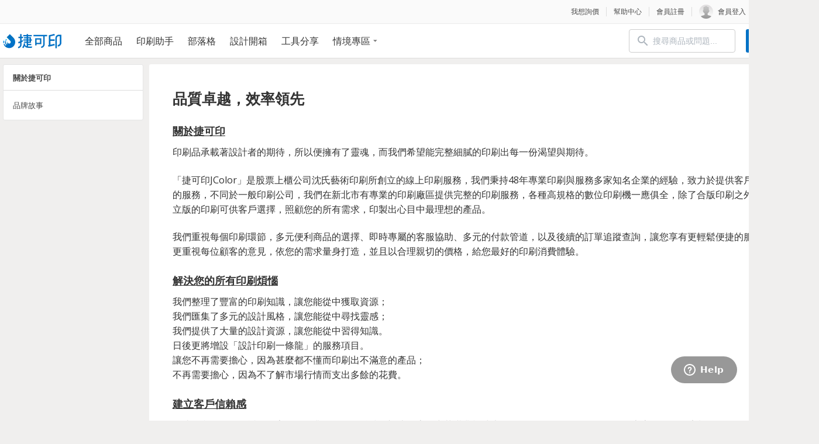

--- FILE ---
content_type: text/html; charset=utf-8
request_url: https://www.jcolor.com.tw/guide/about
body_size: 14065
content:
<!DOCTYPE html><html data-critters-container><head><link rel="preload" as="image" imagesrcset="/_next/image?url=%2Fimages%2Flogo_small.png&amp;w=640&amp;q=75 640w, /_next/image?url=%2Fimages%2Flogo_small.png&amp;w=750&amp;q=75 750w, /_next/image?url=%2Fimages%2Flogo_small.png&amp;w=828&amp;q=75 828w, /_next/image?url=%2Fimages%2Flogo_small.png&amp;w=1080&amp;q=75 1080w, /_next/image?url=%2Fimages%2Flogo_small.png&amp;w=1200&amp;q=75 1200w, /_next/image?url=%2Fimages%2Flogo_small.png&amp;w=1600&amp;q=75 1600w, /_next/image?url=%2Fimages%2Flogo_small.png&amp;w=1920&amp;q=75 1920w, /_next/image?url=%2Fimages%2Flogo_small.png&amp;w=2048&amp;q=75 2048w, /_next/image?url=%2Fimages%2Flogo_small.png&amp;w=3840&amp;q=75 3840w" imagesizes="100vw"><link rel="preload" as="image" imagesrcset="/_next/image?url=%2Fimages%2Flogo.png&amp;w=640&amp;q=75 640w, /_next/image?url=%2Fimages%2Flogo.png&amp;w=750&amp;q=75 750w, /_next/image?url=%2Fimages%2Flogo.png&amp;w=828&amp;q=75 828w, /_next/image?url=%2Fimages%2Flogo.png&amp;w=1080&amp;q=75 1080w, /_next/image?url=%2Fimages%2Flogo.png&amp;w=1200&amp;q=75 1200w, /_next/image?url=%2Fimages%2Flogo.png&amp;w=1600&amp;q=75 1600w, /_next/image?url=%2Fimages%2Flogo.png&amp;w=1920&amp;q=75 1920w, /_next/image?url=%2Fimages%2Flogo.png&amp;w=2048&amp;q=75 2048w, /_next/image?url=%2Fimages%2Flogo.png&amp;w=3840&amp;q=75 3840w" imagesizes="100vw"><meta charset="utf-8"><meta http-equiv="Content-Language" content="zh-tw"><meta name="viewport" content="width=device-width, initial-scale=1.0, maximum-scale=1.0, user-scalable=no"><title>捷可印-品牌故事-印刷商品齊全，滿足各種印刷需求</title><meta name="description" content="捷可印秉持48年印刷經驗背景，以「科技」、「創意」、「便利服務」為本，提供客戶最為貼近的服務。"><meta property="og:title" content="捷可印-品牌故事-印刷商品齊全，滿足各種印刷需求"><meta property="og:description" content="捷可印秉持48年印刷經驗背景，以「科技」、「創意」、「便利服務」為本，提供客戶最為貼近的服務。"><meta property="og:url" content="https://www.jcolor.com.tw/guide/about"><meta property="og:image" content="https://www.jcolor.com.tw/images/logo_large.png"><meta property="og:image:width" content="1200"><meta property="og:image:height" content="630"><meta property="og:image:url" content="https://www.jcolor.com.tw/images/logo_large.png"><meta property="og:site_name" content="捷可印-上櫃公司專業印刷，印刷商品最齊全，滿足各種客製印刷需求，品質保證全台直送"><meta property="og:type" content="business.business"><meta property="og:locale" content="zh_TW"><meta property="business:contact_data:street_address" content="中央路一段365巷7號"><meta property="business:contact_data:locality" content="土城區"><meta property="business:contact_data:region" content="新北市"><meta property="business:contact_data:postal_code" content="236"><meta property="business:contact_data:country_name" content="台灣"><meta property="business:contact_data:email" content="service@jcolor.com.tw"><meta property="business:contact_data:phone_number" content="02-8273-2111"><meta property="business:contact_data:fax_number" content="02-8273-2333"><meta property="business:contact_data:website" content="https://www.jcolor.com.tw"><meta property="place:location:latitude" content="24.9808899"><meta property="place:location:longitude" content="121.4421266"><meta property="place:location:altitude" content="17"><meta name="author" content="聯成數網股份有限公司 ( www.ilinke.com )"><link rel="alternate" href="https://www.jcolor.com.tw/guide/about" hreflang="zh-Hant"><base href="/"><meta property="business:hours:day" content="monday"><meta property="business:hours:start" content="08:00"><meta property="business:hours:end" content="17:00"><meta property="business:hours:day" content="tuesday"><meta property="business:hours:start" content="08:00"><meta property="business:hours:end" content="17:00"><meta property="business:hours:day" content="wednesday"><meta property="business:hours:start" content="08:00"><meta property="business:hours:end" content="17:00"><meta property="business:hours:day" content="thursday"><meta property="business:hours:start" content="08:00"><meta property="business:hours:end" content="17:00"><meta property="business:hours:day" content="friday"><meta property="business:hours:start" content="08:00"><meta property="business:hours:end" content="17:00"><link rel="preload" as="image" imagesrcset="/_next/image?url=%2Fimages%2Flogo_medium.png&amp;w=640&amp;q=75 640w, /_next/image?url=%2Fimages%2Flogo_medium.png&amp;w=750&amp;q=75 750w, /_next/image?url=%2Fimages%2Flogo_medium.png&amp;w=828&amp;q=75 828w, /_next/image?url=%2Fimages%2Flogo_medium.png&amp;w=1080&amp;q=75 1080w, /_next/image?url=%2Fimages%2Flogo_medium.png&amp;w=1200&amp;q=75 1200w, /_next/image?url=%2Fimages%2Flogo_medium.png&amp;w=1600&amp;q=75 1600w, /_next/image?url=%2Fimages%2Flogo_medium.png&amp;w=1920&amp;q=75 1920w, /_next/image?url=%2Fimages%2Flogo_medium.png&amp;w=2048&amp;q=75 2048w, /_next/image?url=%2Fimages%2Flogo_medium.png&amp;w=3840&amp;q=75 3840w" imagesizes="100vw"><meta name="next-head-count" content="48"><link rel="icon" href="/images/favicon.png"><link rel="preconnect" href="https://fonts.googleapis.com"><link rel="preconnect" href="https://fonts.gstatic.com" crossorigin="true"><link rel="stylesheet" media="print" data-href="https://fonts.googleapis.com/css?family=Open+Sans:400,600,300,300italic,400italic,600italic,700,700italic,800,800italic"><noscript><link rel="stylesheet" data-href="https://fonts.googleapis.com/css?family=Open+Sans:400,600,300,300italic,400italic,600italic,700,700italic,800,800italic"></noscript><link rel="preconnect" href="https://fonts.gstatic.com" crossorigin><script defer nomodule src="/_next/static/chunks/polyfills-c67a75d1b6f99dc8.js"></script><script src="/_next/static/chunks/webpack-10ceb5209e037afe.js" defer></script><script src="/_next/static/chunks/framework-3236775a9ca336a2.js" defer></script><script src="/_next/static/chunks/main-b35274d6cbdc092d.js" defer></script><script src="/_next/static/chunks/pages/_app-ec7f1116ba75c4c5.js" defer></script><script src="/_next/static/chunks/888-13d71b038d5df0ad.js" defer></script><script src="/_next/static/chunks/5439-e96f408d6ab2b39d.js" defer></script><script src="/_next/static/chunks/pages/guide/about-cdcace808553b487.js" defer></script><script src="/_next/static/wts3sA_N71dcLih83mWBG/_buildManifest.js" defer></script><script src="/_next/static/wts3sA_N71dcLih83mWBG/_ssgManifest.js" defer></script><style>@-webkit-keyframes marching-ants{0%{background-position:0 0,0 100%,0 0,100% 0}to{background-position:40px 0,-40px 100%,0 -40px,100% 40px}}header{display:block}html,input{font-family:sans-serif}body,input{margin:0}html{font-size:100%}input[type=text]{font-weight:400}i{font-style:italic}body{color:#434343;font-family:sans-serif;font-size:14px;line-height:20px;-webkit-text-size-adjust:100%;-ms-text-size-adjust:100%}a{color:#0071c5}a:active,a:hover{text-decoration:none;outline:0}p{margin:0 0 1.6em}img{border:0;-ms-interpolation-mode:bicubic}h4,h5,h6{line-height:normal;margin:0 0 .33em;-webkit-font-smoothing:antialiased}h4{font-size:20px;font-size:1.25rem}h5{font-size:18px;font-size:1.125rem}h6{font-size:16px;font-size:1rem}ul{margin:1em 0}ul li{list-style:none}input{font-size:100%;vertical-align:baseline;*vertical-align:middle}input[type=text]{background-color:#fff;border:1px solid #ccc;color:#111;line-height:normal;padding:5px}input{line-height:normal}input::-moz-focus-inner{border:0;padding:0}@media print{*{background:transparent}a,a:visited{text-decoration:underline}img{page-break-inside:avoid}img{max-width:100%}@page{margin:.5cm}p{orphans:3;widows:3}}*{box-sizing:border-box}body{background-color:#f0efee;overflow-x:auto;overflow-y:scroll;padding:0;-webkit-font-smoothing:antialiased}body,body h4,body h5,body h6{font-family:Open Sans,Lato,Helvetica Neue,Helvetica,Arial,PingFang TC,PingFang SC,STHeiti,微軟正黑體,Microsoft Yahei,sans-serif}ul{margin:0;padding:0}a{text-decoration:none}input{border:1px solid #d9d9d9;border-radius:3px;color:#333;font-family:Open Sans,Lato,Helvetica Neue,Helvetica,Arial,PingFang TC,PingFang SC,STHeiti,微軟正黑體,Microsoft Yahei,sans-serif;transition:box-shadow border-color 333ms cubic-bezier(.26,.094,.795,1.04);transition-timing-function:cubic-bezier(.26,.094,.795,1.04)}input:focus{box-shadow:none;outline:none}input::-webkit-contacts-auto-fill-button{display:none!important;pointer-events:none;position:absolute;right:0;visibility:hidden}input::-webkit-credentials-auto-fill-button{pointer-events:none;position:absolute;right:0;visibility:hidden}input::-webkit-inner-spin-button,input::-webkit-outer-spin-button{-webkit-appearance:none;margin:0}.icomoon-line:before{content:"\e907"}.zmdi{display:inline-block;font:normal normal normal 14px/1 Material-Design-Iconic-Font;font-size:inherit;text-rendering:auto;-webkit-font-smoothing:antialiased;-moz-osx-font-smoothing:grayscale}.zmdi-email:before{content:"\f15a"}.zmdi-search:before{content:"\f1c3"}.zmdi-caret-down:before{content:"\f2f2"}.zmdi-chevron-left:before{content:"\f2fa"}.zmdi-facebook:before{content:"\f343"}.zmdi-instagram:before{content:"\f34f"}*,:after,:before{--tw-border-spacing-x:0;--tw-border-spacing-y:0;--tw-translate-x:0;--tw-translate-y:0;--tw-rotate:0;--tw-skew-x:0;--tw-skew-y:0;--tw-scale-x:1;--tw-scale-y:1;--tw-pan-x: ;--tw-pan-y: ;--tw-pinch-zoom: ;--tw-scroll-snap-strictness:proximity;--tw-gradient-from-position: ;--tw-gradient-via-position: ;--tw-gradient-to-position: ;--tw-ordinal: ;--tw-slashed-zero: ;--tw-numeric-figure: ;--tw-numeric-spacing: ;--tw-numeric-fraction: ;--tw-ring-inset: ;--tw-ring-offset-width:0px;--tw-ring-offset-color:#fff;--tw-ring-color:rgba(33,150,243,.5);--tw-ring-offset-shadow:0 0 #0000;--tw-ring-shadow:0 0 #0000;--tw-shadow:0 0 #0000;--tw-shadow-colored:0 0 #0000;--tw-blur: ;--tw-brightness: ;--tw-contrast: ;--tw-grayscale: ;--tw-hue-rotate: ;--tw-invert: ;--tw-saturate: ;--tw-sepia: ;--tw-drop-shadow: ;--tw-backdrop-blur: ;--tw-backdrop-brightness: ;--tw-backdrop-contrast: ;--tw-backdrop-grayscale: ;--tw-backdrop-hue-rotate: ;--tw-backdrop-invert: ;--tw-backdrop-opacity: ;--tw-backdrop-saturate: ;--tw-backdrop-sepia: ;--tw-contain-size: ;--tw-contain-layout: ;--tw-contain-paint: ;--tw-contain-style: }*,:after,:before{border:0 solid #eee;box-sizing:border-box}:after,:before{--tw-content:""}html{line-height:1.5;-webkit-text-size-adjust:100%;font-family:Roboto,sans-serif;font-feature-settings:normal;font-variation-settings:normal;-moz-tab-size:4;-o-tab-size:4;tab-size:4;-webkit-tap-highlight-color:transparent}body{line-height:inherit;margin:0}h4,h5,h6{font-size:inherit;font-weight:inherit}a{color:inherit;text-decoration:inherit}input{color:inherit;font-family:inherit;font-feature-settings:inherit;font-size:100%;font-variation-settings:inherit;font-weight:inherit;letter-spacing:inherit;line-height:inherit;margin:0;padding:0}h4,h5,h6,p{margin:0}ul{list-style:none;margin:0;padding:0}input::-moz-placeholder{color:#bdbdbd;opacity:1}input::placeholder{color:#bdbdbd;opacity:1}iframe,img{display:block;vertical-align:middle}img{height:auto;max-width:100%}</style><link rel="stylesheet" href="/_next/static/css/79353a36f0a03d38.css" data-n-g media="print" onload="this.media='all'"><noscript><link rel="stylesheet" href="/_next/static/css/79353a36f0a03d38.css" data-n-g></noscript><noscript data-n-css></noscript><style data-styled data-styled-version="5.3.5">.kMqowf{position:relative;width:80px;height:20px;}/*!sc*/
.hpwsJB{position:relative;width:100%;height:100%;}/*!sc*/
data-styled.g49[id="sc-12b64f2a-0"]{content:"kMqowf,hpwsJB,"}/*!sc*/
.eYlrXh{min-width:1400px;min-height:calc(100vh - 400px);}/*!sc*/
@media (max-width:769px){.eYlrXh{min-width:auto;margin-top:44px;}}/*!sc*/
data-styled.g193[id="sc-9111f6de-0"]{content:"eYlrXh,"}/*!sc*/
.emQKjK{margin-top:40px;line-height:60px;height:60px;background-color:#fff;box-shadow:inset 0 -1px 0 0 #ddd;visibility:visible;}/*!sc*/
@media (max-width:769px){.emQKjK{visibility:hidden;}}/*!sc*/
data-styled.g316[id="sc-4a17560c-0"]{content:"emQKjK,"}/*!sc*/
.hnXPcu{position:relative;width:calc(100% - 10px);max-width:1400px;margin:auto;display:-webkit-box;display:-webkit-flex;display:-ms-flexbox;display:flex;}/*!sc*/
data-styled.g317[id="sc-4a17560c-1"]{content:"hnXPcu,"}/*!sc*/
.bQBNeI{position:relative;display:-webkit-box;display:-webkit-flex;display:-ms-flexbox;display:flex;width:100px;height:25px;margin:auto 0;cursor:pointer;}/*!sc*/
data-styled.g318[id="sc-4a17560c-2"]{content:"bQBNeI,"}/*!sc*/
.hFvaty{position:relative;padding-left:28px;display:-webkit-box;display:-webkit-flex;display:-ms-flexbox;display:flex;-webkit-align-items:center;-webkit-box-align:center;-ms-flex-align:center;align-items:center;}/*!sc*/
data-styled.g319[id="sc-4a17560c-3"]{content:"hFvaty,"}/*!sc*/
.hpyPvn{position:relative;margin:0 6px;padding:0 6px;color:#333333;cursor:pointer;-webkit-text-decoration:none;text-decoration:none;font-size:16px;color:#333333;}/*!sc*/
.hpyPvn:hover,.hpyPvn:active{color:#0071c5;}/*!sc*/
.hpyPvn > i{color:#777777;margin-left:5px;}/*!sc*/
data-styled.g320[id="sc-4a17560c-4"]{content:"hpyPvn,"}/*!sc*/
.ZYpKG{position:relative;margin:0 6px;padding:0 6px;color:#333333;cursor:pointer;-webkit-text-decoration:none;text-decoration:none;font-size:16px;color:#333333;}/*!sc*/
.ZYpKG:hover,.ZYpKG:active{color:#0071c5;}/*!sc*/
.ZYpKG > i{color:#777777;margin-left:5px;}/*!sc*/
data-styled.g321[id="sc-4a17560c-5"]{content:"ZYpKG,"}/*!sc*/
.jeNzbA{position:absolute;left:0;top:58px;width:220px;background-color:#fff;border-radius:0 0 3px 3px;box-shadow:2px 2px 3px 0px rgba(0,0,0,0.2);visibility:hidden;z-index:999;}/*!sc*/
.sc-4a17560c-5:hover .sc-4a17560c-6{visibility:visible;}/*!sc*/
data-styled.g322[id="sc-4a17560c-6"]{content:"jeNzbA,"}/*!sc*/
.kkWXBX{position:relative;margin-left:auto;-webkit-flex:1;-ms-flex:1;flex:1;display:-webkit-box;display:-webkit-flex;display:-ms-flexbox;display:flex;-webkit-align-items:center;-webkit-box-align:center;-ms-flex-align:center;align-items:center;-webkit-box-pack:end;-webkit-justify-content:flex-end;-ms-flex-pack:end;justify-content:flex-end;}/*!sc*/
data-styled.g326[id="sc-4a17560c-10"]{content:"kkWXBX,"}/*!sc*/
.eenyNb{position:relative;line-height:0;margin-right:12px;padding-right:6px;border-radius:3px;display:-webkit-inline-box;display:-webkit-inline-flex;display:-ms-inline-flexbox;display:inline-flex;-webkit-align-items:center;-webkit-box-align:center;-ms-flex-align:center;align-items:center;width:188px;}/*!sc*/
data-styled.g327[id="sc-4a17560c-11"]{content:"eenyNb,"}/*!sc*/
.dgCDmd{vertical-align:middle;display:inline-block;margin:2px 4px 2px 0;padding:0 20px;height:44px;line-height:44px;font-size:14px;text-align:center;cursor:pointer;border:1px solid #eee;background-color:#eee;color:#6a6a6a;border-radius:3px;box-sizing:border-box;-webkit-transition:all 250ms cubic-bezier(0.26,0.094,0.795,1.04);transition:all 250ms cubic-bezier(0.26,0.094,0.795,1.04);-webkit-transition-timing-function:cubic-bezier(0.26,0.094,0.795,1.04);transition-timing-function:cubic-bezier(0.26,0.094,0.795,1.04);width:120px;height:40px;line-height:40px;margin:0;padding:0;border:none;font-size:14px;background-color:#0071C5;color:#fff;cursor:pointer;-webkit-transition:background-color 250ms;transition:background-color 250ms;}/*!sc*/
.dgCDmd:hover{background-color:#0080df;}/*!sc*/
data-styled.g328[id="sc-4a17560c-12"]{content:"dgCDmd,"}/*!sc*/
.bRkFy{display:block;width:100%;}/*!sc*/
@media (max-width:769px){.bRkFy{display:none;}}/*!sc*/
data-styled.g332[id="sc-d2e47b59-0"]{content:"bRkFy,"}/*!sc*/
.fhEgMh{position:fixed;top:0;left:0;width:100%;height:40px;line-height:40px;background-color:#fafafa;z-index:999;box-shadow:0 1px 0 0 #ebebeb;}/*!sc*/
data-styled.g333[id="sc-d2e47b59-1"]{content:"fhEgMh,"}/*!sc*/
.jhdbDM{min-width:100px;height:40px;color:#4a4a4a;font-weight:400;font-size:12px;font-size:0.75rem;overflow:hidden;display:-webkit-box;display:-webkit-flex;display:-ms-flexbox;display:flex;-webkit-align-items:center;-webkit-box-align:center;-ms-flex-align:center;align-items:center;}/*!sc*/
data-styled.g334[id="sc-d2e47b59-2"]{content:"jhdbDM,"}/*!sc*/
.yFVGJ{position:relative;width:calc(100% - 10px);max-width:1400px;margin:auto;display:-webkit-box;display:-webkit-flex;display:-ms-flexbox;display:flex;}/*!sc*/
data-styled.g335[id="sc-d2e47b59-3"]{content:"yFVGJ,"}/*!sc*/
.gdsEsQ{position:relative;display:-webkit-box;display:-webkit-flex;display:-ms-flexbox;display:flex;-webkit-align-items:center;-webkit-box-align:center;-ms-flex-align:center;align-items:center;margin-left:auto;}/*!sc*/
data-styled.g336[id="sc-d2e47b59-4"]{content:"gdsEsQ,"}/*!sc*/
.dkIRjp{position:relative;margin:0;padding:0;color:#4a4a4a;font-weight:400;font-size:12px;display:-webkit-box;display:-webkit-flex;display:-ms-flexbox;display:flex;-webkit-align-items:center;-webkit-box-align:center;-ms-flex-align:center;align-items:center;cursor:pointer;}/*!sc*/
.dkIRjp:hover{color:#000;}/*!sc*/
.dkIRjp > i{font-size:18px;margin-right:8px;margin-bottom:5px;vertical-align:text-bottom;}/*!sc*/
data-styled.g337[id="sc-d2e47b59-5"]{content:"dkIRjp,"}/*!sc*/
.dGyNZI{display:inline-block;width:1px;height:16px;margin:0 12px;background-color:#dddddd;}/*!sc*/
data-styled.g339[id="sc-d2e47b59-7"]{content:"dGyNZI,"}/*!sc*/
.iYiRwq{display:inline-block;width:24px;min-width:24px;height:24px;line-height:24px;margin-right:8px;background-image:url("https://www.jcolor.com.tw/images/dummy/dummy_member_150.png");background-color:#eee;background-size:cover;background-repeat:no-repeat;background-position:center;text-align:center;color:#fff;border-radius:50%;font-weight:600;}/*!sc*/
data-styled.g340[id="sc-d2e47b59-8"]{content:"iYiRwq,"}/*!sc*/
.eZmRtC{display:-webkit-box;display:-webkit-flex;display:-ms-flexbox;display:flex;-webkit-align-items:center;-webkit-box-align:center;-ms-flex-align:center;align-items:center;height:100%;opacity:1;visibility:visible;color:#0071c5;font-weight:600;font-size:14px;font-size:0.875rem;-webkit-transform:translateY(100%);-ms-transform:translateY(100%);transform:translateY(100%);-webkit-transition:0.3s;transition:0.3s;}/*!sc*/
data-styled.g370[id="sc-d2e47b59-38"]{content:"eZmRtC,"}/*!sc*/
.cabLBp{position:relative;width:100%;border-top:1px solid #e5e5e5;background-color:#fff;}/*!sc*/
@media(max-width:769px){.cabLBp{display:none;}}/*!sc*/
data-styled.g371[id="sc-33b39ae5-0"]{content:"cabLBp,"}/*!sc*/
.bQqEUU{width:calc(100% - 10px);max-width:1400px;margin:0 auto;padding:40px 0;display:-webkit-box;display:-webkit-flex;display:-ms-flexbox;display:flex;}/*!sc*/
data-styled.g372[id="sc-33b39ae5-1"]{content:"bQqEUU,"}/*!sc*/
.jSntNA{margin:0 60px 0 0;cursor:pointer;}/*!sc*/
data-styled.g373[id="sc-33b39ae5-2"]{content:"jSntNA,"}/*!sc*/
.jtpHNn{position:relative;width:150px;height:37px;}/*!sc*/
data-styled.g374[id="sc-33b39ae5-3"]{content:"jtpHNn,"}/*!sc*/
.fchDek{-webkit-flex:1;-ms-flex:1;flex:1;display:-webkit-box;display:-webkit-flex;display:-ms-flexbox;display:flex;}/*!sc*/
data-styled.g375[id="sc-33b39ae5-4"]{content:"fchDek,"}/*!sc*/
.dPEuTb{margin:0 60px 0 0;}/*!sc*/
.dPEuTb:last-of-type{margin:0;}/*!sc*/
data-styled.g376[id="sc-33b39ae5-5"]{content:"dPEuTb,"}/*!sc*/
.kOSQvP{margin-bottom:16px;font-weight:600;font-size:0.875rem;color:#333;line-height:20px;}/*!sc*/
data-styled.g377[id="sc-33b39ae5-6"]{content:"kOSQvP,"}/*!sc*/
.fcuoSB{margin-bottom:8px;font-size:0.875rem;color:#4a4a4a;line-height:20px;}/*!sc*/
.fcuoSB span{opacity:0;}/*!sc*/
.fcuoSB a{color:#4a4a4a;}/*!sc*/
.fcuoSB a:hover{-webkit-text-decoration:underline;text-decoration:underline;}/*!sc*/
data-styled.g378[id="sc-33b39ae5-7"]{content:"fcuoSB,"}/*!sc*/
.cGxsKA{margin-bottom:8px;font-size:0.875rem;color:#4a4a4a;line-height:20px;}/*!sc*/
.cGxsKA span{opacity:0;}/*!sc*/
data-styled.g379[id="sc-33b39ae5-8"]{content:"cGxsKA,"}/*!sc*/
.iVlanR{margin-bottom:8px;font-size:0.875rem;color:#4a4a4a;line-height:20px;}/*!sc*/
.iVlanR a:hover{-webkit-text-decoration:underline;text-decoration:underline;}/*!sc*/
.iVlanR span{opacity:0;}/*!sc*/
data-styled.g380[id="sc-33b39ae5-9"]{content:"iVlanR,"}/*!sc*/
.denxFv{color:#0071c5;}/*!sc*/
data-styled.g381[id="sc-33b39ae5-10"]{content:"denxFv,"}/*!sc*/
.gClpop{display:-webkit-inline-box;display:-webkit-inline-flex;display:-ms-inline-flexbox;display:inline-flex;}/*!sc*/
data-styled.g382[id="sc-33b39ae5-11"]{content:"gClpop,"}/*!sc*/
.lcEgMO{width:30px;height:30px;margin-right:10px;color:#fff;cursor:pointer;-webkit-text-decoration:none;text-decoration:none;font-size:18px;font-size:1.125rem;border-radius:50%;display:-webkit-inline-box;display:-webkit-inline-flex;display:-ms-inline-flexbox;display:inline-flex;background-color:#3667BC;}/*!sc*/
.lcEgMO i{margin:auto;}/*!sc*/
data-styled.g383[id="sc-33b39ae5-12"]{content:"lcEgMO,"}/*!sc*/
.hXpFAm{width:30px;height:30px;margin-right:10px;color:#fff;cursor:pointer;-webkit-text-decoration:none;text-decoration:none;font-size:18px;font-size:1.125rem;border-radius:50%;display:-webkit-inline-box;display:-webkit-inline-flex;display:-ms-inline-flexbox;display:inline-flex;background-color:#125688;}/*!sc*/
.hXpFAm i{margin:auto;}/*!sc*/
data-styled.g384[id="sc-33b39ae5-13"]{content:"hXpFAm,"}/*!sc*/
.fAgWhw{width:30px;height:30px;margin-right:10px;color:#fff;cursor:pointer;-webkit-text-decoration:none;text-decoration:none;font-size:18px;font-size:1.125rem;border-radius:50%;display:-webkit-inline-box;display:-webkit-inline-flex;display:-ms-inline-flexbox;display:inline-flex;position:relative;background-color:#32cd32;}/*!sc*/
.fAgWhw i{margin:auto;}/*!sc*/
data-styled.g385[id="sc-33b39ae5-14"]{content:"fAgWhw,"}/*!sc*/
.eKbfek{width:30px;height:30px;margin-right:10px;color:#fff;cursor:pointer;-webkit-text-decoration:none;text-decoration:none;font-size:18px;font-size:1.125rem;border-radius:50%;display:-webkit-inline-box;display:-webkit-inline-flex;display:-ms-inline-flexbox;display:inline-flex;background-image:linear-gradient(48deg,#ffd879 16%,#fccb76 28%,#f5aa6c 37%,#e9755e 48%,#e45f58 52%,#d22a9c 71%,#6968df 97%);}/*!sc*/
.eKbfek i{margin:auto;}/*!sc*/
data-styled.g386[id="sc-33b39ae5-15"]{content:"eKbfek,"}/*!sc*/
.kHZxLB{position:absolute;width:182px;right:-72px;bottom:46px;background-color:#d6d6d6;padding:16px;cursor:auto;visibility:hidden;z-index:1;box-shadow:0px 1px 6px rgb(0 0 0 / 40%);-webkit-transition:all 200ms cubic-bezier(0.26,0.094,0.795,1.04);transition:all 200ms cubic-bezier(0.26,0.094,0.795,1.04);-webkit-transition-timing-function:cubic-bezier(0.26,0.094,0.795,1.04);transition-timing-function:cubic-bezier(0.26,0.094,0.795,1.04);}/*!sc*/
.kHZxLB::before{content:"";position:absolute;top:calc(100% + 1px);right:76px;width:0;height:0;border-style:solid;border-width:8px 11px 0 11px;border-color:rgba(0,0,0,0.1) transparent transparent transparent;}/*!sc*/
.kHZxLB .title{color:#333;line-height:1.4em;padding:0;font-size:14px;font-size:0.875rem;}/*!sc*/
.kHZxLB .qr-code-img{width:150px;height:150px;margin:10px 0 0;}/*!sc*/
.kHZxLB::after{content:"";position:absolute;top:100%;right:76px;height:0;bottom:42px;border-style:solid;border-width:8px 11px 0 11px;border-color:#d6d6d6 transparent transparent transparent;}/*!sc*/
.sc-33b39ae5-14:hover .sc-33b39ae5-16{visibility:visible;}/*!sc*/
data-styled.g387[id="sc-33b39ae5-16"]{content:"kHZxLB,"}/*!sc*/
.jBgRaY{height:40px;line-height:40px;text-align:center;color:#4a4a4a;font-size:12px;font-size:0.75rem;box-shadow:0px -1px 0px 0px #ebebeb;}/*!sc*/
.jBgRaY a{color:#4a4a4a;}/*!sc*/
.jBgRaY a:hover{color:#9b9b9b;}/*!sc*/
data-styled.g388[id="sc-33b39ae5-17"]{content:"jBgRaY,"}/*!sc*/
.fRwAtV{display:block;}/*!sc*/
@media (max-width:769px){.fRwAtV{display:none;}}/*!sc*/
data-styled.g817[id="sc-9a6d72eb-0"]{content:"fRwAtV,"}/*!sc*/
.EelZr{position:relative;margin:0 0 50px 0;overflow:hidden;display:none;}/*!sc*/
@media (max-width:769px){.EelZr{display:block;}}/*!sc*/
.EelZr .topbar{position:fixed;top:0;left:0;right:0;height:44px;background-color:#0C82CE;z-index:10;box-shadow:inset 0px -1px 0px 0px rgba(0,0,0,0.1);}/*!sc*/
.EelZr .topbar .bar-wrapper{height:44px;display:-webkit-box;display:-webkit-flex;display:-ms-flexbox;display:flex;}/*!sc*/
.EelZr .topbar .bar-wrapper .pull-left{vertical-align:middle;display:inline-block;margin:2px 4px 2px 0;padding:0 20px;height:44px;line-height:44px;font-size:14px;text-align:center;cursor:pointer;border:1px solid #eee;background-color:#eee;color:#6a6a6a;border-radius:3px;box-sizing:border-box;-webkit-transition:all 250ms cubic-bezier(0.26,0.094,0.795,1.04);transition:all 250ms cubic-bezier(0.26,0.094,0.795,1.04);-webkit-transition-timing-function:cubic-bezier(0.26,0.094,0.795,1.04);transition-timing-function:cubic-bezier(0.26,0.094,0.795,1.04);margin:0 auto 0 0;position:relative;height:44px;margin:0;padding:0 16px;border:none;color:#fff;background-color:transparent;z-index:2;font-size:24px;display:-webkit-inline-box;display:-webkit-inline-flex;display:-ms-inline-flexbox;display:inline-flex;-webkit-align-items:center;-webkit-box-align:center;-ms-flex-align:center;align-items:center;-webkit-box-pack:center;-webkit-justify-content:center;-ms-flex-pack:center;justify-content:center;}/*!sc*/
.EelZr .topbar .title{position:absolute;top:0;left:44px;right:44px;display:block;height:44px;line-height:44px;margin:0;padding:0;color:#fff;text-align:center;white-space:nowrap;overflow:hidden;text-overflow:ellipsis;z-index:1;font-size:16px;font-size:1rem;-webkit-flex:1;-ms-flex:1;flex:1;}/*!sc*/
.EelZr .view-content{position:relative;overflow:hidden;min-height:calc(100vh - 94px);background-color:#fff;}/*!sc*/
.EelZr .content{padding:15px;}/*!sc*/
.EelZr .content .title{margin:0 0 10px 0;color:#4A4A4A;font-size:16px;font-size:1rem;}/*!sc*/
.EelZr .content .sub-title{line-height:22px;margin:0 0 10px 0;color:#4A4A4A;-webkit-text-decoration:underline;text-decoration:underline;font-size:14px;font-size:0.875rem;}/*!sc*/
.EelZr .content #about .content .paragraph{line-height:22px;margin:0 0 20px 0;color:#4A4A4A;font-size:14px;font-size:0.875rem;}/*!sc*/
data-styled.g818[id="sc-9a6d72eb-1"]{content:"EelZr,"}/*!sc*/
.dXQHux{position:relative;width:calc(100% - 10px);max-width:1400px;margin:0 auto 10px auto;padding:10px 0 0 0;}/*!sc*/
data-styled.g819[id="sc-9a6d72eb-2"]{content:"dXQHux,"}/*!sc*/
.bJXKFs{position:relative;width:240px;float:left;}/*!sc*/
data-styled.g820[id="sc-9a6d72eb-3"]{content:"bJXKFs,"}/*!sc*/
.jgRQrj{position:relative;width:100%;height:auto;border:1px solid #e5e5e5;background-color:#fff;border-radius:3px;}/*!sc*/
data-styled.g821[id="sc-9a6d72eb-4"]{content:"jgRQrj,"}/*!sc*/
.bvuSBz{height:44px;margin:0;padding:0 16px;color:#4a4a4a;font-weight:600;font-size:13px;font-size:0.8125rem;box-shadow:inset 0px -1px 0px 0px #ddd;display:-webkit-box;display:-webkit-flex;display:-ms-flexbox;display:flex;-webkit-align-items:center;-webkit-box-align:center;-ms-flex-align:center;align-items:center;}/*!sc*/
data-styled.g822[id="sc-9a6d72eb-5"]{content:"bvuSBz,"}/*!sc*/
.kpHEuW{margin:0;padding:5px 0;}/*!sc*/
data-styled.g823[id="sc-9a6d72eb-6"]{content:"kpHEuW,"}/*!sc*/
.euAktS{margin:0;padding:0;list-style-type:none;}/*!sc*/
.euAktS a{display:block;height:40px;padding:0 16px;color:#4a4a4a;cursor:pointer;font-size:13px;font-size:0.8125rem;display:-webkit-flex;display:-webkit-box;display:-webkit-flex;display:-ms-flexbox;display:flex;-webkit-align-items:center;-webkit-align-items:center;-webkit-box-align:center;-ms-flex-align:center;align-items:center;}/*!sc*/
data-styled.g824[id="sc-9a6d72eb-7"]{content:"euAktS,"}/*!sc*/
.dlcUzp{display:inline-block;width:calc(100% - 240px);padding-left:10px;}/*!sc*/
data-styled.g825[id="sc-9a6d72eb-8"]{content:"dlcUzp,"}/*!sc*/
.jpUhcA{padding:40px;background-color:#fff;border-radius:3px;}/*!sc*/
data-styled.g826[id="sc-9a6d72eb-9"]{content:"jpUhcA,"}/*!sc*/
.cYkXio{line-height:36px;margin-bottom:24px;font-weight:600;color:#333333;font-size:25px;font-size:1.5625rem;}/*!sc*/
data-styled.g827[id="sc-9a6d72eb-10"]{content:"cYkXio,"}/*!sc*/
.ceRBBl{line-height:1.6em;margin-bottom:10px;font-weight:600;color:#333333;-webkit-text-decoration:underline;text-decoration:underline;font-size:18px;font-size:1.125rem;}/*!sc*/
data-styled.g828[id="sc-9a6d72eb-11"]{content:"ceRBBl,"}/*!sc*/
.jHvdSY{line-height:1.6em;margin-bottom:1.4em;color:#333333;zoom:90%;font-size:18px;font-size:1.125rem;}/*!sc*/
data-styled.g829[id="sc-9a6d72eb-12"]{content:"jHvdSY,"}/*!sc*/
</style><style data-href="https://fonts.googleapis.com/css?family=Open+Sans:400,600,300,300italic,400italic,600italic,700,700italic,800,800italic">@font-face{font-family:'Open Sans';font-style:italic;font-weight:300;font-stretch:normal;src:url(https://fonts.gstatic.com/l/font?kit=memQYaGs126MiZpBA-UFUIcVXSCEkx2cmqvXlWq8tWZ0Pw86hd0Rk5hkWVAexg&skey=743457fe2cc29280&v=v44) format('woff')}@font-face{font-family:'Open Sans';font-style:italic;font-weight:400;font-stretch:normal;src:url(https://fonts.gstatic.com/l/font?kit=memQYaGs126MiZpBA-UFUIcVXSCEkx2cmqvXlWq8tWZ0Pw86hd0Rk8ZkWVAexg&skey=743457fe2cc29280&v=v44) format('woff')}@font-face{font-family:'Open Sans';font-style:italic;font-weight:600;font-stretch:normal;src:url(https://fonts.gstatic.com/l/font?kit=memQYaGs126MiZpBA-UFUIcVXSCEkx2cmqvXlWq8tWZ0Pw86hd0RkxhjWVAexg&skey=743457fe2cc29280&v=v44) format('woff')}@font-face{font-family:'Open Sans';font-style:italic;font-weight:700;font-stretch:normal;src:url(https://fonts.gstatic.com/l/font?kit=memQYaGs126MiZpBA-UFUIcVXSCEkx2cmqvXlWq8tWZ0Pw86hd0RkyFjWVAexg&skey=743457fe2cc29280&v=v44) format('woff')}@font-face{font-family:'Open Sans';font-style:italic;font-weight:800;font-stretch:normal;src:url(https://fonts.gstatic.com/l/font?kit=memQYaGs126MiZpBA-UFUIcVXSCEkx2cmqvXlWq8tWZ0Pw86hd0Rk0ZjWVAexg&skey=743457fe2cc29280&v=v44) format('woff')}@font-face{font-family:'Open Sans';font-style:normal;font-weight:300;font-stretch:normal;src:url(https://fonts.gstatic.com/l/font?kit=memSYaGs126MiZpBA-UvWbX2vVnXBbObj2OVZyOOSr4dVJWUgsiH0B4gaVQ&skey=62c1cbfccc78b4b2&v=v44) format('woff')}@font-face{font-family:'Open Sans';font-style:normal;font-weight:400;font-stretch:normal;src:url(https://fonts.gstatic.com/l/font?kit=memSYaGs126MiZpBA-UvWbX2vVnXBbObj2OVZyOOSr4dVJWUgsjZ0B4gaVQ&skey=62c1cbfccc78b4b2&v=v44) format('woff')}@font-face{font-family:'Open Sans';font-style:normal;font-weight:600;font-stretch:normal;src:url(https://fonts.gstatic.com/l/font?kit=memSYaGs126MiZpBA-UvWbX2vVnXBbObj2OVZyOOSr4dVJWUgsgH1x4gaVQ&skey=62c1cbfccc78b4b2&v=v44) format('woff')}@font-face{font-family:'Open Sans';font-style:normal;font-weight:700;font-stretch:normal;src:url(https://fonts.gstatic.com/l/font?kit=memSYaGs126MiZpBA-UvWbX2vVnXBbObj2OVZyOOSr4dVJWUgsg-1x4gaVQ&skey=62c1cbfccc78b4b2&v=v44) format('woff')}@font-face{font-family:'Open Sans';font-style:normal;font-weight:800;font-stretch:normal;src:url(https://fonts.gstatic.com/l/font?kit=memSYaGs126MiZpBA-UvWbX2vVnXBbObj2OVZyOOSr4dVJWUgshZ1x4gaVQ&skey=62c1cbfccc78b4b2&v=v44) format('woff')}@font-face{font-family:'Open Sans';font-style:italic;font-weight:300;font-stretch:100%;src:url(https://fonts.gstatic.com/s/opensans/v44/memtYaGs126MiZpBA-UFUIcVXSCEkx2cmqvXlWqWtE6FxZCJgvAQ.woff2) format('woff2');unicode-range:U+0460-052F,U+1C80-1C8A,U+20B4,U+2DE0-2DFF,U+A640-A69F,U+FE2E-FE2F}@font-face{font-family:'Open Sans';font-style:italic;font-weight:300;font-stretch:100%;src:url(https://fonts.gstatic.com/s/opensans/v44/memtYaGs126MiZpBA-UFUIcVXSCEkx2cmqvXlWqWvU6FxZCJgvAQ.woff2) format('woff2');unicode-range:U+0301,U+0400-045F,U+0490-0491,U+04B0-04B1,U+2116}@font-face{font-family:'Open Sans';font-style:italic;font-weight:300;font-stretch:100%;src:url(https://fonts.gstatic.com/s/opensans/v44/memtYaGs126MiZpBA-UFUIcVXSCEkx2cmqvXlWqWtU6FxZCJgvAQ.woff2) format('woff2');unicode-range:U+1F00-1FFF}@font-face{font-family:'Open Sans';font-style:italic;font-weight:300;font-stretch:100%;src:url(https://fonts.gstatic.com/s/opensans/v44/memtYaGs126MiZpBA-UFUIcVXSCEkx2cmqvXlWqWuk6FxZCJgvAQ.woff2) format('woff2');unicode-range:U+0370-0377,U+037A-037F,U+0384-038A,U+038C,U+038E-03A1,U+03A3-03FF}@font-face{font-family:'Open Sans';font-style:italic;font-weight:300;font-stretch:100%;src:url(https://fonts.gstatic.com/s/opensans/v44/memtYaGs126MiZpBA-UFUIcVXSCEkx2cmqvXlWqWu06FxZCJgvAQ.woff2) format('woff2');unicode-range:U+0307-0308,U+0590-05FF,U+200C-2010,U+20AA,U+25CC,U+FB1D-FB4F}@font-face{font-family:'Open Sans';font-style:italic;font-weight:300;font-stretch:100%;src:url(https://fonts.gstatic.com/s/opensans/v44/memtYaGs126MiZpBA-UFUIcVXSCEkx2cmqvXlWqWxU6FxZCJgvAQ.woff2) format('woff2');unicode-range:U+0302-0303,U+0305,U+0307-0308,U+0310,U+0312,U+0315,U+031A,U+0326-0327,U+032C,U+032F-0330,U+0332-0333,U+0338,U+033A,U+0346,U+034D,U+0391-03A1,U+03A3-03A9,U+03B1-03C9,U+03D1,U+03D5-03D6,U+03F0-03F1,U+03F4-03F5,U+2016-2017,U+2034-2038,U+203C,U+2040,U+2043,U+2047,U+2050,U+2057,U+205F,U+2070-2071,U+2074-208E,U+2090-209C,U+20D0-20DC,U+20E1,U+20E5-20EF,U+2100-2112,U+2114-2115,U+2117-2121,U+2123-214F,U+2190,U+2192,U+2194-21AE,U+21B0-21E5,U+21F1-21F2,U+21F4-2211,U+2213-2214,U+2216-22FF,U+2308-230B,U+2310,U+2319,U+231C-2321,U+2336-237A,U+237C,U+2395,U+239B-23B7,U+23D0,U+23DC-23E1,U+2474-2475,U+25AF,U+25B3,U+25B7,U+25BD,U+25C1,U+25CA,U+25CC,U+25FB,U+266D-266F,U+27C0-27FF,U+2900-2AFF,U+2B0E-2B11,U+2B30-2B4C,U+2BFE,U+3030,U+FF5B,U+FF5D,U+1D400-1D7FF,U+1EE00-1EEFF}@font-face{font-family:'Open Sans';font-style:italic;font-weight:300;font-stretch:100%;src:url(https://fonts.gstatic.com/s/opensans/v44/memtYaGs126MiZpBA-UFUIcVXSCEkx2cmqvXlWqW106FxZCJgvAQ.woff2) format('woff2');unicode-range:U+0001-000C,U+000E-001F,U+007F-009F,U+20DD-20E0,U+20E2-20E4,U+2150-218F,U+2190,U+2192,U+2194-2199,U+21AF,U+21E6-21F0,U+21F3,U+2218-2219,U+2299,U+22C4-22C6,U+2300-243F,U+2440-244A,U+2460-24FF,U+25A0-27BF,U+2800-28FF,U+2921-2922,U+2981,U+29BF,U+29EB,U+2B00-2BFF,U+4DC0-4DFF,U+FFF9-FFFB,U+10140-1018E,U+10190-1019C,U+101A0,U+101D0-101FD,U+102E0-102FB,U+10E60-10E7E,U+1D2C0-1D2D3,U+1D2E0-1D37F,U+1F000-1F0FF,U+1F100-1F1AD,U+1F1E6-1F1FF,U+1F30D-1F30F,U+1F315,U+1F31C,U+1F31E,U+1F320-1F32C,U+1F336,U+1F378,U+1F37D,U+1F382,U+1F393-1F39F,U+1F3A7-1F3A8,U+1F3AC-1F3AF,U+1F3C2,U+1F3C4-1F3C6,U+1F3CA-1F3CE,U+1F3D4-1F3E0,U+1F3ED,U+1F3F1-1F3F3,U+1F3F5-1F3F7,U+1F408,U+1F415,U+1F41F,U+1F426,U+1F43F,U+1F441-1F442,U+1F444,U+1F446-1F449,U+1F44C-1F44E,U+1F453,U+1F46A,U+1F47D,U+1F4A3,U+1F4B0,U+1F4B3,U+1F4B9,U+1F4BB,U+1F4BF,U+1F4C8-1F4CB,U+1F4D6,U+1F4DA,U+1F4DF,U+1F4E3-1F4E6,U+1F4EA-1F4ED,U+1F4F7,U+1F4F9-1F4FB,U+1F4FD-1F4FE,U+1F503,U+1F507-1F50B,U+1F50D,U+1F512-1F513,U+1F53E-1F54A,U+1F54F-1F5FA,U+1F610,U+1F650-1F67F,U+1F687,U+1F68D,U+1F691,U+1F694,U+1F698,U+1F6AD,U+1F6B2,U+1F6B9-1F6BA,U+1F6BC,U+1F6C6-1F6CF,U+1F6D3-1F6D7,U+1F6E0-1F6EA,U+1F6F0-1F6F3,U+1F6F7-1F6FC,U+1F700-1F7FF,U+1F800-1F80B,U+1F810-1F847,U+1F850-1F859,U+1F860-1F887,U+1F890-1F8AD,U+1F8B0-1F8BB,U+1F8C0-1F8C1,U+1F900-1F90B,U+1F93B,U+1F946,U+1F984,U+1F996,U+1F9E9,U+1FA00-1FA6F,U+1FA70-1FA7C,U+1FA80-1FA89,U+1FA8F-1FAC6,U+1FACE-1FADC,U+1FADF-1FAE9,U+1FAF0-1FAF8,U+1FB00-1FBFF}@font-face{font-family:'Open Sans';font-style:italic;font-weight:300;font-stretch:100%;src:url(https://fonts.gstatic.com/s/opensans/v44/memtYaGs126MiZpBA-UFUIcVXSCEkx2cmqvXlWqWtk6FxZCJgvAQ.woff2) format('woff2');unicode-range:U+0102-0103,U+0110-0111,U+0128-0129,U+0168-0169,U+01A0-01A1,U+01AF-01B0,U+0300-0301,U+0303-0304,U+0308-0309,U+0323,U+0329,U+1EA0-1EF9,U+20AB}@font-face{font-family:'Open Sans';font-style:italic;font-weight:300;font-stretch:100%;src:url(https://fonts.gstatic.com/s/opensans/v44/memtYaGs126MiZpBA-UFUIcVXSCEkx2cmqvXlWqWt06FxZCJgvAQ.woff2) format('woff2');unicode-range:U+0100-02BA,U+02BD-02C5,U+02C7-02CC,U+02CE-02D7,U+02DD-02FF,U+0304,U+0308,U+0329,U+1D00-1DBF,U+1E00-1E9F,U+1EF2-1EFF,U+2020,U+20A0-20AB,U+20AD-20C0,U+2113,U+2C60-2C7F,U+A720-A7FF}@font-face{font-family:'Open Sans';font-style:italic;font-weight:300;font-stretch:100%;src:url(https://fonts.gstatic.com/s/opensans/v44/memtYaGs126MiZpBA-UFUIcVXSCEkx2cmqvXlWqWuU6FxZCJgg.woff2) format('woff2');unicode-range:U+0000-00FF,U+0131,U+0152-0153,U+02BB-02BC,U+02C6,U+02DA,U+02DC,U+0304,U+0308,U+0329,U+2000-206F,U+20AC,U+2122,U+2191,U+2193,U+2212,U+2215,U+FEFF,U+FFFD}@font-face{font-family:'Open Sans';font-style:italic;font-weight:400;font-stretch:100%;src:url(https://fonts.gstatic.com/s/opensans/v44/memtYaGs126MiZpBA-UFUIcVXSCEkx2cmqvXlWqWtE6FxZCJgvAQ.woff2) format('woff2');unicode-range:U+0460-052F,U+1C80-1C8A,U+20B4,U+2DE0-2DFF,U+A640-A69F,U+FE2E-FE2F}@font-face{font-family:'Open Sans';font-style:italic;font-weight:400;font-stretch:100%;src:url(https://fonts.gstatic.com/s/opensans/v44/memtYaGs126MiZpBA-UFUIcVXSCEkx2cmqvXlWqWvU6FxZCJgvAQ.woff2) format('woff2');unicode-range:U+0301,U+0400-045F,U+0490-0491,U+04B0-04B1,U+2116}@font-face{font-family:'Open Sans';font-style:italic;font-weight:400;font-stretch:100%;src:url(https://fonts.gstatic.com/s/opensans/v44/memtYaGs126MiZpBA-UFUIcVXSCEkx2cmqvXlWqWtU6FxZCJgvAQ.woff2) format('woff2');unicode-range:U+1F00-1FFF}@font-face{font-family:'Open Sans';font-style:italic;font-weight:400;font-stretch:100%;src:url(https://fonts.gstatic.com/s/opensans/v44/memtYaGs126MiZpBA-UFUIcVXSCEkx2cmqvXlWqWuk6FxZCJgvAQ.woff2) format('woff2');unicode-range:U+0370-0377,U+037A-037F,U+0384-038A,U+038C,U+038E-03A1,U+03A3-03FF}@font-face{font-family:'Open Sans';font-style:italic;font-weight:400;font-stretch:100%;src:url(https://fonts.gstatic.com/s/opensans/v44/memtYaGs126MiZpBA-UFUIcVXSCEkx2cmqvXlWqWu06FxZCJgvAQ.woff2) format('woff2');unicode-range:U+0307-0308,U+0590-05FF,U+200C-2010,U+20AA,U+25CC,U+FB1D-FB4F}@font-face{font-family:'Open Sans';font-style:italic;font-weight:400;font-stretch:100%;src:url(https://fonts.gstatic.com/s/opensans/v44/memtYaGs126MiZpBA-UFUIcVXSCEkx2cmqvXlWqWxU6FxZCJgvAQ.woff2) format('woff2');unicode-range:U+0302-0303,U+0305,U+0307-0308,U+0310,U+0312,U+0315,U+031A,U+0326-0327,U+032C,U+032F-0330,U+0332-0333,U+0338,U+033A,U+0346,U+034D,U+0391-03A1,U+03A3-03A9,U+03B1-03C9,U+03D1,U+03D5-03D6,U+03F0-03F1,U+03F4-03F5,U+2016-2017,U+2034-2038,U+203C,U+2040,U+2043,U+2047,U+2050,U+2057,U+205F,U+2070-2071,U+2074-208E,U+2090-209C,U+20D0-20DC,U+20E1,U+20E5-20EF,U+2100-2112,U+2114-2115,U+2117-2121,U+2123-214F,U+2190,U+2192,U+2194-21AE,U+21B0-21E5,U+21F1-21F2,U+21F4-2211,U+2213-2214,U+2216-22FF,U+2308-230B,U+2310,U+2319,U+231C-2321,U+2336-237A,U+237C,U+2395,U+239B-23B7,U+23D0,U+23DC-23E1,U+2474-2475,U+25AF,U+25B3,U+25B7,U+25BD,U+25C1,U+25CA,U+25CC,U+25FB,U+266D-266F,U+27C0-27FF,U+2900-2AFF,U+2B0E-2B11,U+2B30-2B4C,U+2BFE,U+3030,U+FF5B,U+FF5D,U+1D400-1D7FF,U+1EE00-1EEFF}@font-face{font-family:'Open Sans';font-style:italic;font-weight:400;font-stretch:100%;src:url(https://fonts.gstatic.com/s/opensans/v44/memtYaGs126MiZpBA-UFUIcVXSCEkx2cmqvXlWqW106FxZCJgvAQ.woff2) format('woff2');unicode-range:U+0001-000C,U+000E-001F,U+007F-009F,U+20DD-20E0,U+20E2-20E4,U+2150-218F,U+2190,U+2192,U+2194-2199,U+21AF,U+21E6-21F0,U+21F3,U+2218-2219,U+2299,U+22C4-22C6,U+2300-243F,U+2440-244A,U+2460-24FF,U+25A0-27BF,U+2800-28FF,U+2921-2922,U+2981,U+29BF,U+29EB,U+2B00-2BFF,U+4DC0-4DFF,U+FFF9-FFFB,U+10140-1018E,U+10190-1019C,U+101A0,U+101D0-101FD,U+102E0-102FB,U+10E60-10E7E,U+1D2C0-1D2D3,U+1D2E0-1D37F,U+1F000-1F0FF,U+1F100-1F1AD,U+1F1E6-1F1FF,U+1F30D-1F30F,U+1F315,U+1F31C,U+1F31E,U+1F320-1F32C,U+1F336,U+1F378,U+1F37D,U+1F382,U+1F393-1F39F,U+1F3A7-1F3A8,U+1F3AC-1F3AF,U+1F3C2,U+1F3C4-1F3C6,U+1F3CA-1F3CE,U+1F3D4-1F3E0,U+1F3ED,U+1F3F1-1F3F3,U+1F3F5-1F3F7,U+1F408,U+1F415,U+1F41F,U+1F426,U+1F43F,U+1F441-1F442,U+1F444,U+1F446-1F449,U+1F44C-1F44E,U+1F453,U+1F46A,U+1F47D,U+1F4A3,U+1F4B0,U+1F4B3,U+1F4B9,U+1F4BB,U+1F4BF,U+1F4C8-1F4CB,U+1F4D6,U+1F4DA,U+1F4DF,U+1F4E3-1F4E6,U+1F4EA-1F4ED,U+1F4F7,U+1F4F9-1F4FB,U+1F4FD-1F4FE,U+1F503,U+1F507-1F50B,U+1F50D,U+1F512-1F513,U+1F53E-1F54A,U+1F54F-1F5FA,U+1F610,U+1F650-1F67F,U+1F687,U+1F68D,U+1F691,U+1F694,U+1F698,U+1F6AD,U+1F6B2,U+1F6B9-1F6BA,U+1F6BC,U+1F6C6-1F6CF,U+1F6D3-1F6D7,U+1F6E0-1F6EA,U+1F6F0-1F6F3,U+1F6F7-1F6FC,U+1F700-1F7FF,U+1F800-1F80B,U+1F810-1F847,U+1F850-1F859,U+1F860-1F887,U+1F890-1F8AD,U+1F8B0-1F8BB,U+1F8C0-1F8C1,U+1F900-1F90B,U+1F93B,U+1F946,U+1F984,U+1F996,U+1F9E9,U+1FA00-1FA6F,U+1FA70-1FA7C,U+1FA80-1FA89,U+1FA8F-1FAC6,U+1FACE-1FADC,U+1FADF-1FAE9,U+1FAF0-1FAF8,U+1FB00-1FBFF}@font-face{font-family:'Open Sans';font-style:italic;font-weight:400;font-stretch:100%;src:url(https://fonts.gstatic.com/s/opensans/v44/memtYaGs126MiZpBA-UFUIcVXSCEkx2cmqvXlWqWtk6FxZCJgvAQ.woff2) format('woff2');unicode-range:U+0102-0103,U+0110-0111,U+0128-0129,U+0168-0169,U+01A0-01A1,U+01AF-01B0,U+0300-0301,U+0303-0304,U+0308-0309,U+0323,U+0329,U+1EA0-1EF9,U+20AB}@font-face{font-family:'Open Sans';font-style:italic;font-weight:400;font-stretch:100%;src:url(https://fonts.gstatic.com/s/opensans/v44/memtYaGs126MiZpBA-UFUIcVXSCEkx2cmqvXlWqWt06FxZCJgvAQ.woff2) format('woff2');unicode-range:U+0100-02BA,U+02BD-02C5,U+02C7-02CC,U+02CE-02D7,U+02DD-02FF,U+0304,U+0308,U+0329,U+1D00-1DBF,U+1E00-1E9F,U+1EF2-1EFF,U+2020,U+20A0-20AB,U+20AD-20C0,U+2113,U+2C60-2C7F,U+A720-A7FF}@font-face{font-family:'Open Sans';font-style:italic;font-weight:400;font-stretch:100%;src:url(https://fonts.gstatic.com/s/opensans/v44/memtYaGs126MiZpBA-UFUIcVXSCEkx2cmqvXlWqWuU6FxZCJgg.woff2) format('woff2');unicode-range:U+0000-00FF,U+0131,U+0152-0153,U+02BB-02BC,U+02C6,U+02DA,U+02DC,U+0304,U+0308,U+0329,U+2000-206F,U+20AC,U+2122,U+2191,U+2193,U+2212,U+2215,U+FEFF,U+FFFD}@font-face{font-family:'Open Sans';font-style:italic;font-weight:600;font-stretch:100%;src:url(https://fonts.gstatic.com/s/opensans/v44/memtYaGs126MiZpBA-UFUIcVXSCEkx2cmqvXlWqWtE6FxZCJgvAQ.woff2) format('woff2');unicode-range:U+0460-052F,U+1C80-1C8A,U+20B4,U+2DE0-2DFF,U+A640-A69F,U+FE2E-FE2F}@font-face{font-family:'Open Sans';font-style:italic;font-weight:600;font-stretch:100%;src:url(https://fonts.gstatic.com/s/opensans/v44/memtYaGs126MiZpBA-UFUIcVXSCEkx2cmqvXlWqWvU6FxZCJgvAQ.woff2) format('woff2');unicode-range:U+0301,U+0400-045F,U+0490-0491,U+04B0-04B1,U+2116}@font-face{font-family:'Open Sans';font-style:italic;font-weight:600;font-stretch:100%;src:url(https://fonts.gstatic.com/s/opensans/v44/memtYaGs126MiZpBA-UFUIcVXSCEkx2cmqvXlWqWtU6FxZCJgvAQ.woff2) format('woff2');unicode-range:U+1F00-1FFF}@font-face{font-family:'Open Sans';font-style:italic;font-weight:600;font-stretch:100%;src:url(https://fonts.gstatic.com/s/opensans/v44/memtYaGs126MiZpBA-UFUIcVXSCEkx2cmqvXlWqWuk6FxZCJgvAQ.woff2) format('woff2');unicode-range:U+0370-0377,U+037A-037F,U+0384-038A,U+038C,U+038E-03A1,U+03A3-03FF}@font-face{font-family:'Open Sans';font-style:italic;font-weight:600;font-stretch:100%;src:url(https://fonts.gstatic.com/s/opensans/v44/memtYaGs126MiZpBA-UFUIcVXSCEkx2cmqvXlWqWu06FxZCJgvAQ.woff2) format('woff2');unicode-range:U+0307-0308,U+0590-05FF,U+200C-2010,U+20AA,U+25CC,U+FB1D-FB4F}@font-face{font-family:'Open Sans';font-style:italic;font-weight:600;font-stretch:100%;src:url(https://fonts.gstatic.com/s/opensans/v44/memtYaGs126MiZpBA-UFUIcVXSCEkx2cmqvXlWqWxU6FxZCJgvAQ.woff2) format('woff2');unicode-range:U+0302-0303,U+0305,U+0307-0308,U+0310,U+0312,U+0315,U+031A,U+0326-0327,U+032C,U+032F-0330,U+0332-0333,U+0338,U+033A,U+0346,U+034D,U+0391-03A1,U+03A3-03A9,U+03B1-03C9,U+03D1,U+03D5-03D6,U+03F0-03F1,U+03F4-03F5,U+2016-2017,U+2034-2038,U+203C,U+2040,U+2043,U+2047,U+2050,U+2057,U+205F,U+2070-2071,U+2074-208E,U+2090-209C,U+20D0-20DC,U+20E1,U+20E5-20EF,U+2100-2112,U+2114-2115,U+2117-2121,U+2123-214F,U+2190,U+2192,U+2194-21AE,U+21B0-21E5,U+21F1-21F2,U+21F4-2211,U+2213-2214,U+2216-22FF,U+2308-230B,U+2310,U+2319,U+231C-2321,U+2336-237A,U+237C,U+2395,U+239B-23B7,U+23D0,U+23DC-23E1,U+2474-2475,U+25AF,U+25B3,U+25B7,U+25BD,U+25C1,U+25CA,U+25CC,U+25FB,U+266D-266F,U+27C0-27FF,U+2900-2AFF,U+2B0E-2B11,U+2B30-2B4C,U+2BFE,U+3030,U+FF5B,U+FF5D,U+1D400-1D7FF,U+1EE00-1EEFF}@font-face{font-family:'Open Sans';font-style:italic;font-weight:600;font-stretch:100%;src:url(https://fonts.gstatic.com/s/opensans/v44/memtYaGs126MiZpBA-UFUIcVXSCEkx2cmqvXlWqW106FxZCJgvAQ.woff2) format('woff2');unicode-range:U+0001-000C,U+000E-001F,U+007F-009F,U+20DD-20E0,U+20E2-20E4,U+2150-218F,U+2190,U+2192,U+2194-2199,U+21AF,U+21E6-21F0,U+21F3,U+2218-2219,U+2299,U+22C4-22C6,U+2300-243F,U+2440-244A,U+2460-24FF,U+25A0-27BF,U+2800-28FF,U+2921-2922,U+2981,U+29BF,U+29EB,U+2B00-2BFF,U+4DC0-4DFF,U+FFF9-FFFB,U+10140-1018E,U+10190-1019C,U+101A0,U+101D0-101FD,U+102E0-102FB,U+10E60-10E7E,U+1D2C0-1D2D3,U+1D2E0-1D37F,U+1F000-1F0FF,U+1F100-1F1AD,U+1F1E6-1F1FF,U+1F30D-1F30F,U+1F315,U+1F31C,U+1F31E,U+1F320-1F32C,U+1F336,U+1F378,U+1F37D,U+1F382,U+1F393-1F39F,U+1F3A7-1F3A8,U+1F3AC-1F3AF,U+1F3C2,U+1F3C4-1F3C6,U+1F3CA-1F3CE,U+1F3D4-1F3E0,U+1F3ED,U+1F3F1-1F3F3,U+1F3F5-1F3F7,U+1F408,U+1F415,U+1F41F,U+1F426,U+1F43F,U+1F441-1F442,U+1F444,U+1F446-1F449,U+1F44C-1F44E,U+1F453,U+1F46A,U+1F47D,U+1F4A3,U+1F4B0,U+1F4B3,U+1F4B9,U+1F4BB,U+1F4BF,U+1F4C8-1F4CB,U+1F4D6,U+1F4DA,U+1F4DF,U+1F4E3-1F4E6,U+1F4EA-1F4ED,U+1F4F7,U+1F4F9-1F4FB,U+1F4FD-1F4FE,U+1F503,U+1F507-1F50B,U+1F50D,U+1F512-1F513,U+1F53E-1F54A,U+1F54F-1F5FA,U+1F610,U+1F650-1F67F,U+1F687,U+1F68D,U+1F691,U+1F694,U+1F698,U+1F6AD,U+1F6B2,U+1F6B9-1F6BA,U+1F6BC,U+1F6C6-1F6CF,U+1F6D3-1F6D7,U+1F6E0-1F6EA,U+1F6F0-1F6F3,U+1F6F7-1F6FC,U+1F700-1F7FF,U+1F800-1F80B,U+1F810-1F847,U+1F850-1F859,U+1F860-1F887,U+1F890-1F8AD,U+1F8B0-1F8BB,U+1F8C0-1F8C1,U+1F900-1F90B,U+1F93B,U+1F946,U+1F984,U+1F996,U+1F9E9,U+1FA00-1FA6F,U+1FA70-1FA7C,U+1FA80-1FA89,U+1FA8F-1FAC6,U+1FACE-1FADC,U+1FADF-1FAE9,U+1FAF0-1FAF8,U+1FB00-1FBFF}@font-face{font-family:'Open Sans';font-style:italic;font-weight:600;font-stretch:100%;src:url(https://fonts.gstatic.com/s/opensans/v44/memtYaGs126MiZpBA-UFUIcVXSCEkx2cmqvXlWqWtk6FxZCJgvAQ.woff2) format('woff2');unicode-range:U+0102-0103,U+0110-0111,U+0128-0129,U+0168-0169,U+01A0-01A1,U+01AF-01B0,U+0300-0301,U+0303-0304,U+0308-0309,U+0323,U+0329,U+1EA0-1EF9,U+20AB}@font-face{font-family:'Open Sans';font-style:italic;font-weight:600;font-stretch:100%;src:url(https://fonts.gstatic.com/s/opensans/v44/memtYaGs126MiZpBA-UFUIcVXSCEkx2cmqvXlWqWt06FxZCJgvAQ.woff2) format('woff2');unicode-range:U+0100-02BA,U+02BD-02C5,U+02C7-02CC,U+02CE-02D7,U+02DD-02FF,U+0304,U+0308,U+0329,U+1D00-1DBF,U+1E00-1E9F,U+1EF2-1EFF,U+2020,U+20A0-20AB,U+20AD-20C0,U+2113,U+2C60-2C7F,U+A720-A7FF}@font-face{font-family:'Open Sans';font-style:italic;font-weight:600;font-stretch:100%;src:url(https://fonts.gstatic.com/s/opensans/v44/memtYaGs126MiZpBA-UFUIcVXSCEkx2cmqvXlWqWuU6FxZCJgg.woff2) format('woff2');unicode-range:U+0000-00FF,U+0131,U+0152-0153,U+02BB-02BC,U+02C6,U+02DA,U+02DC,U+0304,U+0308,U+0329,U+2000-206F,U+20AC,U+2122,U+2191,U+2193,U+2212,U+2215,U+FEFF,U+FFFD}@font-face{font-family:'Open Sans';font-style:italic;font-weight:700;font-stretch:100%;src:url(https://fonts.gstatic.com/s/opensans/v44/memtYaGs126MiZpBA-UFUIcVXSCEkx2cmqvXlWqWtE6FxZCJgvAQ.woff2) format('woff2');unicode-range:U+0460-052F,U+1C80-1C8A,U+20B4,U+2DE0-2DFF,U+A640-A69F,U+FE2E-FE2F}@font-face{font-family:'Open Sans';font-style:italic;font-weight:700;font-stretch:100%;src:url(https://fonts.gstatic.com/s/opensans/v44/memtYaGs126MiZpBA-UFUIcVXSCEkx2cmqvXlWqWvU6FxZCJgvAQ.woff2) format('woff2');unicode-range:U+0301,U+0400-045F,U+0490-0491,U+04B0-04B1,U+2116}@font-face{font-family:'Open Sans';font-style:italic;font-weight:700;font-stretch:100%;src:url(https://fonts.gstatic.com/s/opensans/v44/memtYaGs126MiZpBA-UFUIcVXSCEkx2cmqvXlWqWtU6FxZCJgvAQ.woff2) format('woff2');unicode-range:U+1F00-1FFF}@font-face{font-family:'Open Sans';font-style:italic;font-weight:700;font-stretch:100%;src:url(https://fonts.gstatic.com/s/opensans/v44/memtYaGs126MiZpBA-UFUIcVXSCEkx2cmqvXlWqWuk6FxZCJgvAQ.woff2) format('woff2');unicode-range:U+0370-0377,U+037A-037F,U+0384-038A,U+038C,U+038E-03A1,U+03A3-03FF}@font-face{font-family:'Open Sans';font-style:italic;font-weight:700;font-stretch:100%;src:url(https://fonts.gstatic.com/s/opensans/v44/memtYaGs126MiZpBA-UFUIcVXSCEkx2cmqvXlWqWu06FxZCJgvAQ.woff2) format('woff2');unicode-range:U+0307-0308,U+0590-05FF,U+200C-2010,U+20AA,U+25CC,U+FB1D-FB4F}@font-face{font-family:'Open Sans';font-style:italic;font-weight:700;font-stretch:100%;src:url(https://fonts.gstatic.com/s/opensans/v44/memtYaGs126MiZpBA-UFUIcVXSCEkx2cmqvXlWqWxU6FxZCJgvAQ.woff2) format('woff2');unicode-range:U+0302-0303,U+0305,U+0307-0308,U+0310,U+0312,U+0315,U+031A,U+0326-0327,U+032C,U+032F-0330,U+0332-0333,U+0338,U+033A,U+0346,U+034D,U+0391-03A1,U+03A3-03A9,U+03B1-03C9,U+03D1,U+03D5-03D6,U+03F0-03F1,U+03F4-03F5,U+2016-2017,U+2034-2038,U+203C,U+2040,U+2043,U+2047,U+2050,U+2057,U+205F,U+2070-2071,U+2074-208E,U+2090-209C,U+20D0-20DC,U+20E1,U+20E5-20EF,U+2100-2112,U+2114-2115,U+2117-2121,U+2123-214F,U+2190,U+2192,U+2194-21AE,U+21B0-21E5,U+21F1-21F2,U+21F4-2211,U+2213-2214,U+2216-22FF,U+2308-230B,U+2310,U+2319,U+231C-2321,U+2336-237A,U+237C,U+2395,U+239B-23B7,U+23D0,U+23DC-23E1,U+2474-2475,U+25AF,U+25B3,U+25B7,U+25BD,U+25C1,U+25CA,U+25CC,U+25FB,U+266D-266F,U+27C0-27FF,U+2900-2AFF,U+2B0E-2B11,U+2B30-2B4C,U+2BFE,U+3030,U+FF5B,U+FF5D,U+1D400-1D7FF,U+1EE00-1EEFF}@font-face{font-family:'Open Sans';font-style:italic;font-weight:700;font-stretch:100%;src:url(https://fonts.gstatic.com/s/opensans/v44/memtYaGs126MiZpBA-UFUIcVXSCEkx2cmqvXlWqW106FxZCJgvAQ.woff2) format('woff2');unicode-range:U+0001-000C,U+000E-001F,U+007F-009F,U+20DD-20E0,U+20E2-20E4,U+2150-218F,U+2190,U+2192,U+2194-2199,U+21AF,U+21E6-21F0,U+21F3,U+2218-2219,U+2299,U+22C4-22C6,U+2300-243F,U+2440-244A,U+2460-24FF,U+25A0-27BF,U+2800-28FF,U+2921-2922,U+2981,U+29BF,U+29EB,U+2B00-2BFF,U+4DC0-4DFF,U+FFF9-FFFB,U+10140-1018E,U+10190-1019C,U+101A0,U+101D0-101FD,U+102E0-102FB,U+10E60-10E7E,U+1D2C0-1D2D3,U+1D2E0-1D37F,U+1F000-1F0FF,U+1F100-1F1AD,U+1F1E6-1F1FF,U+1F30D-1F30F,U+1F315,U+1F31C,U+1F31E,U+1F320-1F32C,U+1F336,U+1F378,U+1F37D,U+1F382,U+1F393-1F39F,U+1F3A7-1F3A8,U+1F3AC-1F3AF,U+1F3C2,U+1F3C4-1F3C6,U+1F3CA-1F3CE,U+1F3D4-1F3E0,U+1F3ED,U+1F3F1-1F3F3,U+1F3F5-1F3F7,U+1F408,U+1F415,U+1F41F,U+1F426,U+1F43F,U+1F441-1F442,U+1F444,U+1F446-1F449,U+1F44C-1F44E,U+1F453,U+1F46A,U+1F47D,U+1F4A3,U+1F4B0,U+1F4B3,U+1F4B9,U+1F4BB,U+1F4BF,U+1F4C8-1F4CB,U+1F4D6,U+1F4DA,U+1F4DF,U+1F4E3-1F4E6,U+1F4EA-1F4ED,U+1F4F7,U+1F4F9-1F4FB,U+1F4FD-1F4FE,U+1F503,U+1F507-1F50B,U+1F50D,U+1F512-1F513,U+1F53E-1F54A,U+1F54F-1F5FA,U+1F610,U+1F650-1F67F,U+1F687,U+1F68D,U+1F691,U+1F694,U+1F698,U+1F6AD,U+1F6B2,U+1F6B9-1F6BA,U+1F6BC,U+1F6C6-1F6CF,U+1F6D3-1F6D7,U+1F6E0-1F6EA,U+1F6F0-1F6F3,U+1F6F7-1F6FC,U+1F700-1F7FF,U+1F800-1F80B,U+1F810-1F847,U+1F850-1F859,U+1F860-1F887,U+1F890-1F8AD,U+1F8B0-1F8BB,U+1F8C0-1F8C1,U+1F900-1F90B,U+1F93B,U+1F946,U+1F984,U+1F996,U+1F9E9,U+1FA00-1FA6F,U+1FA70-1FA7C,U+1FA80-1FA89,U+1FA8F-1FAC6,U+1FACE-1FADC,U+1FADF-1FAE9,U+1FAF0-1FAF8,U+1FB00-1FBFF}@font-face{font-family:'Open Sans';font-style:italic;font-weight:700;font-stretch:100%;src:url(https://fonts.gstatic.com/s/opensans/v44/memtYaGs126MiZpBA-UFUIcVXSCEkx2cmqvXlWqWtk6FxZCJgvAQ.woff2) format('woff2');unicode-range:U+0102-0103,U+0110-0111,U+0128-0129,U+0168-0169,U+01A0-01A1,U+01AF-01B0,U+0300-0301,U+0303-0304,U+0308-0309,U+0323,U+0329,U+1EA0-1EF9,U+20AB}@font-face{font-family:'Open Sans';font-style:italic;font-weight:700;font-stretch:100%;src:url(https://fonts.gstatic.com/s/opensans/v44/memtYaGs126MiZpBA-UFUIcVXSCEkx2cmqvXlWqWt06FxZCJgvAQ.woff2) format('woff2');unicode-range:U+0100-02BA,U+02BD-02C5,U+02C7-02CC,U+02CE-02D7,U+02DD-02FF,U+0304,U+0308,U+0329,U+1D00-1DBF,U+1E00-1E9F,U+1EF2-1EFF,U+2020,U+20A0-20AB,U+20AD-20C0,U+2113,U+2C60-2C7F,U+A720-A7FF}@font-face{font-family:'Open Sans';font-style:italic;font-weight:700;font-stretch:100%;src:url(https://fonts.gstatic.com/s/opensans/v44/memtYaGs126MiZpBA-UFUIcVXSCEkx2cmqvXlWqWuU6FxZCJgg.woff2) format('woff2');unicode-range:U+0000-00FF,U+0131,U+0152-0153,U+02BB-02BC,U+02C6,U+02DA,U+02DC,U+0304,U+0308,U+0329,U+2000-206F,U+20AC,U+2122,U+2191,U+2193,U+2212,U+2215,U+FEFF,U+FFFD}@font-face{font-family:'Open Sans';font-style:italic;font-weight:800;font-stretch:100%;src:url(https://fonts.gstatic.com/s/opensans/v44/memtYaGs126MiZpBA-UFUIcVXSCEkx2cmqvXlWqWtE6FxZCJgvAQ.woff2) format('woff2');unicode-range:U+0460-052F,U+1C80-1C8A,U+20B4,U+2DE0-2DFF,U+A640-A69F,U+FE2E-FE2F}@font-face{font-family:'Open Sans';font-style:italic;font-weight:800;font-stretch:100%;src:url(https://fonts.gstatic.com/s/opensans/v44/memtYaGs126MiZpBA-UFUIcVXSCEkx2cmqvXlWqWvU6FxZCJgvAQ.woff2) format('woff2');unicode-range:U+0301,U+0400-045F,U+0490-0491,U+04B0-04B1,U+2116}@font-face{font-family:'Open Sans';font-style:italic;font-weight:800;font-stretch:100%;src:url(https://fonts.gstatic.com/s/opensans/v44/memtYaGs126MiZpBA-UFUIcVXSCEkx2cmqvXlWqWtU6FxZCJgvAQ.woff2) format('woff2');unicode-range:U+1F00-1FFF}@font-face{font-family:'Open Sans';font-style:italic;font-weight:800;font-stretch:100%;src:url(https://fonts.gstatic.com/s/opensans/v44/memtYaGs126MiZpBA-UFUIcVXSCEkx2cmqvXlWqWuk6FxZCJgvAQ.woff2) format('woff2');unicode-range:U+0370-0377,U+037A-037F,U+0384-038A,U+038C,U+038E-03A1,U+03A3-03FF}@font-face{font-family:'Open Sans';font-style:italic;font-weight:800;font-stretch:100%;src:url(https://fonts.gstatic.com/s/opensans/v44/memtYaGs126MiZpBA-UFUIcVXSCEkx2cmqvXlWqWu06FxZCJgvAQ.woff2) format('woff2');unicode-range:U+0307-0308,U+0590-05FF,U+200C-2010,U+20AA,U+25CC,U+FB1D-FB4F}@font-face{font-family:'Open Sans';font-style:italic;font-weight:800;font-stretch:100%;src:url(https://fonts.gstatic.com/s/opensans/v44/memtYaGs126MiZpBA-UFUIcVXSCEkx2cmqvXlWqWxU6FxZCJgvAQ.woff2) format('woff2');unicode-range:U+0302-0303,U+0305,U+0307-0308,U+0310,U+0312,U+0315,U+031A,U+0326-0327,U+032C,U+032F-0330,U+0332-0333,U+0338,U+033A,U+0346,U+034D,U+0391-03A1,U+03A3-03A9,U+03B1-03C9,U+03D1,U+03D5-03D6,U+03F0-03F1,U+03F4-03F5,U+2016-2017,U+2034-2038,U+203C,U+2040,U+2043,U+2047,U+2050,U+2057,U+205F,U+2070-2071,U+2074-208E,U+2090-209C,U+20D0-20DC,U+20E1,U+20E5-20EF,U+2100-2112,U+2114-2115,U+2117-2121,U+2123-214F,U+2190,U+2192,U+2194-21AE,U+21B0-21E5,U+21F1-21F2,U+21F4-2211,U+2213-2214,U+2216-22FF,U+2308-230B,U+2310,U+2319,U+231C-2321,U+2336-237A,U+237C,U+2395,U+239B-23B7,U+23D0,U+23DC-23E1,U+2474-2475,U+25AF,U+25B3,U+25B7,U+25BD,U+25C1,U+25CA,U+25CC,U+25FB,U+266D-266F,U+27C0-27FF,U+2900-2AFF,U+2B0E-2B11,U+2B30-2B4C,U+2BFE,U+3030,U+FF5B,U+FF5D,U+1D400-1D7FF,U+1EE00-1EEFF}@font-face{font-family:'Open Sans';font-style:italic;font-weight:800;font-stretch:100%;src:url(https://fonts.gstatic.com/s/opensans/v44/memtYaGs126MiZpBA-UFUIcVXSCEkx2cmqvXlWqW106FxZCJgvAQ.woff2) format('woff2');unicode-range:U+0001-000C,U+000E-001F,U+007F-009F,U+20DD-20E0,U+20E2-20E4,U+2150-218F,U+2190,U+2192,U+2194-2199,U+21AF,U+21E6-21F0,U+21F3,U+2218-2219,U+2299,U+22C4-22C6,U+2300-243F,U+2440-244A,U+2460-24FF,U+25A0-27BF,U+2800-28FF,U+2921-2922,U+2981,U+29BF,U+29EB,U+2B00-2BFF,U+4DC0-4DFF,U+FFF9-FFFB,U+10140-1018E,U+10190-1019C,U+101A0,U+101D0-101FD,U+102E0-102FB,U+10E60-10E7E,U+1D2C0-1D2D3,U+1D2E0-1D37F,U+1F000-1F0FF,U+1F100-1F1AD,U+1F1E6-1F1FF,U+1F30D-1F30F,U+1F315,U+1F31C,U+1F31E,U+1F320-1F32C,U+1F336,U+1F378,U+1F37D,U+1F382,U+1F393-1F39F,U+1F3A7-1F3A8,U+1F3AC-1F3AF,U+1F3C2,U+1F3C4-1F3C6,U+1F3CA-1F3CE,U+1F3D4-1F3E0,U+1F3ED,U+1F3F1-1F3F3,U+1F3F5-1F3F7,U+1F408,U+1F415,U+1F41F,U+1F426,U+1F43F,U+1F441-1F442,U+1F444,U+1F446-1F449,U+1F44C-1F44E,U+1F453,U+1F46A,U+1F47D,U+1F4A3,U+1F4B0,U+1F4B3,U+1F4B9,U+1F4BB,U+1F4BF,U+1F4C8-1F4CB,U+1F4D6,U+1F4DA,U+1F4DF,U+1F4E3-1F4E6,U+1F4EA-1F4ED,U+1F4F7,U+1F4F9-1F4FB,U+1F4FD-1F4FE,U+1F503,U+1F507-1F50B,U+1F50D,U+1F512-1F513,U+1F53E-1F54A,U+1F54F-1F5FA,U+1F610,U+1F650-1F67F,U+1F687,U+1F68D,U+1F691,U+1F694,U+1F698,U+1F6AD,U+1F6B2,U+1F6B9-1F6BA,U+1F6BC,U+1F6C6-1F6CF,U+1F6D3-1F6D7,U+1F6E0-1F6EA,U+1F6F0-1F6F3,U+1F6F7-1F6FC,U+1F700-1F7FF,U+1F800-1F80B,U+1F810-1F847,U+1F850-1F859,U+1F860-1F887,U+1F890-1F8AD,U+1F8B0-1F8BB,U+1F8C0-1F8C1,U+1F900-1F90B,U+1F93B,U+1F946,U+1F984,U+1F996,U+1F9E9,U+1FA00-1FA6F,U+1FA70-1FA7C,U+1FA80-1FA89,U+1FA8F-1FAC6,U+1FACE-1FADC,U+1FADF-1FAE9,U+1FAF0-1FAF8,U+1FB00-1FBFF}@font-face{font-family:'Open Sans';font-style:italic;font-weight:800;font-stretch:100%;src:url(https://fonts.gstatic.com/s/opensans/v44/memtYaGs126MiZpBA-UFUIcVXSCEkx2cmqvXlWqWtk6FxZCJgvAQ.woff2) format('woff2');unicode-range:U+0102-0103,U+0110-0111,U+0128-0129,U+0168-0169,U+01A0-01A1,U+01AF-01B0,U+0300-0301,U+0303-0304,U+0308-0309,U+0323,U+0329,U+1EA0-1EF9,U+20AB}@font-face{font-family:'Open Sans';font-style:italic;font-weight:800;font-stretch:100%;src:url(https://fonts.gstatic.com/s/opensans/v44/memtYaGs126MiZpBA-UFUIcVXSCEkx2cmqvXlWqWt06FxZCJgvAQ.woff2) format('woff2');unicode-range:U+0100-02BA,U+02BD-02C5,U+02C7-02CC,U+02CE-02D7,U+02DD-02FF,U+0304,U+0308,U+0329,U+1D00-1DBF,U+1E00-1E9F,U+1EF2-1EFF,U+2020,U+20A0-20AB,U+20AD-20C0,U+2113,U+2C60-2C7F,U+A720-A7FF}@font-face{font-family:'Open Sans';font-style:italic;font-weight:800;font-stretch:100%;src:url(https://fonts.gstatic.com/s/opensans/v44/memtYaGs126MiZpBA-UFUIcVXSCEkx2cmqvXlWqWuU6FxZCJgg.woff2) format('woff2');unicode-range:U+0000-00FF,U+0131,U+0152-0153,U+02BB-02BC,U+02C6,U+02DA,U+02DC,U+0304,U+0308,U+0329,U+2000-206F,U+20AC,U+2122,U+2191,U+2193,U+2212,U+2215,U+FEFF,U+FFFD}@font-face{font-family:'Open Sans';font-style:normal;font-weight:300;font-stretch:100%;src:url(https://fonts.gstatic.com/s/opensans/v44/memvYaGs126MiZpBA-UvWbX2vVnXBbObj2OVTSKmu0SC55K5gw.woff2) format('woff2');unicode-range:U+0460-052F,U+1C80-1C8A,U+20B4,U+2DE0-2DFF,U+A640-A69F,U+FE2E-FE2F}@font-face{font-family:'Open Sans';font-style:normal;font-weight:300;font-stretch:100%;src:url(https://fonts.gstatic.com/s/opensans/v44/memvYaGs126MiZpBA-UvWbX2vVnXBbObj2OVTSumu0SC55K5gw.woff2) format('woff2');unicode-range:U+0301,U+0400-045F,U+0490-0491,U+04B0-04B1,U+2116}@font-face{font-family:'Open Sans';font-style:normal;font-weight:300;font-stretch:100%;src:url(https://fonts.gstatic.com/s/opensans/v44/memvYaGs126MiZpBA-UvWbX2vVnXBbObj2OVTSOmu0SC55K5gw.woff2) format('woff2');unicode-range:U+1F00-1FFF}@font-face{font-family:'Open Sans';font-style:normal;font-weight:300;font-stretch:100%;src:url(https://fonts.gstatic.com/s/opensans/v44/memvYaGs126MiZpBA-UvWbX2vVnXBbObj2OVTSymu0SC55K5gw.woff2) format('woff2');unicode-range:U+0370-0377,U+037A-037F,U+0384-038A,U+038C,U+038E-03A1,U+03A3-03FF}@font-face{font-family:'Open Sans';font-style:normal;font-weight:300;font-stretch:100%;src:url(https://fonts.gstatic.com/s/opensans/v44/memvYaGs126MiZpBA-UvWbX2vVnXBbObj2OVTS2mu0SC55K5gw.woff2) format('woff2');unicode-range:U+0307-0308,U+0590-05FF,U+200C-2010,U+20AA,U+25CC,U+FB1D-FB4F}@font-face{font-family:'Open Sans';font-style:normal;font-weight:300;font-stretch:100%;src:url(https://fonts.gstatic.com/s/opensans/v44/memvYaGs126MiZpBA-UvWbX2vVnXBbObj2OVTVOmu0SC55K5gw.woff2) format('woff2');unicode-range:U+0302-0303,U+0305,U+0307-0308,U+0310,U+0312,U+0315,U+031A,U+0326-0327,U+032C,U+032F-0330,U+0332-0333,U+0338,U+033A,U+0346,U+034D,U+0391-03A1,U+03A3-03A9,U+03B1-03C9,U+03D1,U+03D5-03D6,U+03F0-03F1,U+03F4-03F5,U+2016-2017,U+2034-2038,U+203C,U+2040,U+2043,U+2047,U+2050,U+2057,U+205F,U+2070-2071,U+2074-208E,U+2090-209C,U+20D0-20DC,U+20E1,U+20E5-20EF,U+2100-2112,U+2114-2115,U+2117-2121,U+2123-214F,U+2190,U+2192,U+2194-21AE,U+21B0-21E5,U+21F1-21F2,U+21F4-2211,U+2213-2214,U+2216-22FF,U+2308-230B,U+2310,U+2319,U+231C-2321,U+2336-237A,U+237C,U+2395,U+239B-23B7,U+23D0,U+23DC-23E1,U+2474-2475,U+25AF,U+25B3,U+25B7,U+25BD,U+25C1,U+25CA,U+25CC,U+25FB,U+266D-266F,U+27C0-27FF,U+2900-2AFF,U+2B0E-2B11,U+2B30-2B4C,U+2BFE,U+3030,U+FF5B,U+FF5D,U+1D400-1D7FF,U+1EE00-1EEFF}@font-face{font-family:'Open Sans';font-style:normal;font-weight:300;font-stretch:100%;src:url(https://fonts.gstatic.com/s/opensans/v44/memvYaGs126MiZpBA-UvWbX2vVnXBbObj2OVTUGmu0SC55K5gw.woff2) format('woff2');unicode-range:U+0001-000C,U+000E-001F,U+007F-009F,U+20DD-20E0,U+20E2-20E4,U+2150-218F,U+2190,U+2192,U+2194-2199,U+21AF,U+21E6-21F0,U+21F3,U+2218-2219,U+2299,U+22C4-22C6,U+2300-243F,U+2440-244A,U+2460-24FF,U+25A0-27BF,U+2800-28FF,U+2921-2922,U+2981,U+29BF,U+29EB,U+2B00-2BFF,U+4DC0-4DFF,U+FFF9-FFFB,U+10140-1018E,U+10190-1019C,U+101A0,U+101D0-101FD,U+102E0-102FB,U+10E60-10E7E,U+1D2C0-1D2D3,U+1D2E0-1D37F,U+1F000-1F0FF,U+1F100-1F1AD,U+1F1E6-1F1FF,U+1F30D-1F30F,U+1F315,U+1F31C,U+1F31E,U+1F320-1F32C,U+1F336,U+1F378,U+1F37D,U+1F382,U+1F393-1F39F,U+1F3A7-1F3A8,U+1F3AC-1F3AF,U+1F3C2,U+1F3C4-1F3C6,U+1F3CA-1F3CE,U+1F3D4-1F3E0,U+1F3ED,U+1F3F1-1F3F3,U+1F3F5-1F3F7,U+1F408,U+1F415,U+1F41F,U+1F426,U+1F43F,U+1F441-1F442,U+1F444,U+1F446-1F449,U+1F44C-1F44E,U+1F453,U+1F46A,U+1F47D,U+1F4A3,U+1F4B0,U+1F4B3,U+1F4B9,U+1F4BB,U+1F4BF,U+1F4C8-1F4CB,U+1F4D6,U+1F4DA,U+1F4DF,U+1F4E3-1F4E6,U+1F4EA-1F4ED,U+1F4F7,U+1F4F9-1F4FB,U+1F4FD-1F4FE,U+1F503,U+1F507-1F50B,U+1F50D,U+1F512-1F513,U+1F53E-1F54A,U+1F54F-1F5FA,U+1F610,U+1F650-1F67F,U+1F687,U+1F68D,U+1F691,U+1F694,U+1F698,U+1F6AD,U+1F6B2,U+1F6B9-1F6BA,U+1F6BC,U+1F6C6-1F6CF,U+1F6D3-1F6D7,U+1F6E0-1F6EA,U+1F6F0-1F6F3,U+1F6F7-1F6FC,U+1F700-1F7FF,U+1F800-1F80B,U+1F810-1F847,U+1F850-1F859,U+1F860-1F887,U+1F890-1F8AD,U+1F8B0-1F8BB,U+1F8C0-1F8C1,U+1F900-1F90B,U+1F93B,U+1F946,U+1F984,U+1F996,U+1F9E9,U+1FA00-1FA6F,U+1FA70-1FA7C,U+1FA80-1FA89,U+1FA8F-1FAC6,U+1FACE-1FADC,U+1FADF-1FAE9,U+1FAF0-1FAF8,U+1FB00-1FBFF}@font-face{font-family:'Open Sans';font-style:normal;font-weight:300;font-stretch:100%;src:url(https://fonts.gstatic.com/s/opensans/v44/memvYaGs126MiZpBA-UvWbX2vVnXBbObj2OVTSCmu0SC55K5gw.woff2) format('woff2');unicode-range:U+0102-0103,U+0110-0111,U+0128-0129,U+0168-0169,U+01A0-01A1,U+01AF-01B0,U+0300-0301,U+0303-0304,U+0308-0309,U+0323,U+0329,U+1EA0-1EF9,U+20AB}@font-face{font-family:'Open Sans';font-style:normal;font-weight:300;font-stretch:100%;src:url(https://fonts.gstatic.com/s/opensans/v44/memvYaGs126MiZpBA-UvWbX2vVnXBbObj2OVTSGmu0SC55K5gw.woff2) format('woff2');unicode-range:U+0100-02BA,U+02BD-02C5,U+02C7-02CC,U+02CE-02D7,U+02DD-02FF,U+0304,U+0308,U+0329,U+1D00-1DBF,U+1E00-1E9F,U+1EF2-1EFF,U+2020,U+20A0-20AB,U+20AD-20C0,U+2113,U+2C60-2C7F,U+A720-A7FF}@font-face{font-family:'Open Sans';font-style:normal;font-weight:300;font-stretch:100%;src:url(https://fonts.gstatic.com/s/opensans/v44/memvYaGs126MiZpBA-UvWbX2vVnXBbObj2OVTS-mu0SC55I.woff2) format('woff2');unicode-range:U+0000-00FF,U+0131,U+0152-0153,U+02BB-02BC,U+02C6,U+02DA,U+02DC,U+0304,U+0308,U+0329,U+2000-206F,U+20AC,U+2122,U+2191,U+2193,U+2212,U+2215,U+FEFF,U+FFFD}@font-face{font-family:'Open Sans';font-style:normal;font-weight:400;font-stretch:100%;src:url(https://fonts.gstatic.com/s/opensans/v44/memvYaGs126MiZpBA-UvWbX2vVnXBbObj2OVTSKmu0SC55K5gw.woff2) format('woff2');unicode-range:U+0460-052F,U+1C80-1C8A,U+20B4,U+2DE0-2DFF,U+A640-A69F,U+FE2E-FE2F}@font-face{font-family:'Open Sans';font-style:normal;font-weight:400;font-stretch:100%;src:url(https://fonts.gstatic.com/s/opensans/v44/memvYaGs126MiZpBA-UvWbX2vVnXBbObj2OVTSumu0SC55K5gw.woff2) format('woff2');unicode-range:U+0301,U+0400-045F,U+0490-0491,U+04B0-04B1,U+2116}@font-face{font-family:'Open Sans';font-style:normal;font-weight:400;font-stretch:100%;src:url(https://fonts.gstatic.com/s/opensans/v44/memvYaGs126MiZpBA-UvWbX2vVnXBbObj2OVTSOmu0SC55K5gw.woff2) format('woff2');unicode-range:U+1F00-1FFF}@font-face{font-family:'Open Sans';font-style:normal;font-weight:400;font-stretch:100%;src:url(https://fonts.gstatic.com/s/opensans/v44/memvYaGs126MiZpBA-UvWbX2vVnXBbObj2OVTSymu0SC55K5gw.woff2) format('woff2');unicode-range:U+0370-0377,U+037A-037F,U+0384-038A,U+038C,U+038E-03A1,U+03A3-03FF}@font-face{font-family:'Open Sans';font-style:normal;font-weight:400;font-stretch:100%;src:url(https://fonts.gstatic.com/s/opensans/v44/memvYaGs126MiZpBA-UvWbX2vVnXBbObj2OVTS2mu0SC55K5gw.woff2) format('woff2');unicode-range:U+0307-0308,U+0590-05FF,U+200C-2010,U+20AA,U+25CC,U+FB1D-FB4F}@font-face{font-family:'Open Sans';font-style:normal;font-weight:400;font-stretch:100%;src:url(https://fonts.gstatic.com/s/opensans/v44/memvYaGs126MiZpBA-UvWbX2vVnXBbObj2OVTVOmu0SC55K5gw.woff2) format('woff2');unicode-range:U+0302-0303,U+0305,U+0307-0308,U+0310,U+0312,U+0315,U+031A,U+0326-0327,U+032C,U+032F-0330,U+0332-0333,U+0338,U+033A,U+0346,U+034D,U+0391-03A1,U+03A3-03A9,U+03B1-03C9,U+03D1,U+03D5-03D6,U+03F0-03F1,U+03F4-03F5,U+2016-2017,U+2034-2038,U+203C,U+2040,U+2043,U+2047,U+2050,U+2057,U+205F,U+2070-2071,U+2074-208E,U+2090-209C,U+20D0-20DC,U+20E1,U+20E5-20EF,U+2100-2112,U+2114-2115,U+2117-2121,U+2123-214F,U+2190,U+2192,U+2194-21AE,U+21B0-21E5,U+21F1-21F2,U+21F4-2211,U+2213-2214,U+2216-22FF,U+2308-230B,U+2310,U+2319,U+231C-2321,U+2336-237A,U+237C,U+2395,U+239B-23B7,U+23D0,U+23DC-23E1,U+2474-2475,U+25AF,U+25B3,U+25B7,U+25BD,U+25C1,U+25CA,U+25CC,U+25FB,U+266D-266F,U+27C0-27FF,U+2900-2AFF,U+2B0E-2B11,U+2B30-2B4C,U+2BFE,U+3030,U+FF5B,U+FF5D,U+1D400-1D7FF,U+1EE00-1EEFF}@font-face{font-family:'Open Sans';font-style:normal;font-weight:400;font-stretch:100%;src:url(https://fonts.gstatic.com/s/opensans/v44/memvYaGs126MiZpBA-UvWbX2vVnXBbObj2OVTUGmu0SC55K5gw.woff2) format('woff2');unicode-range:U+0001-000C,U+000E-001F,U+007F-009F,U+20DD-20E0,U+20E2-20E4,U+2150-218F,U+2190,U+2192,U+2194-2199,U+21AF,U+21E6-21F0,U+21F3,U+2218-2219,U+2299,U+22C4-22C6,U+2300-243F,U+2440-244A,U+2460-24FF,U+25A0-27BF,U+2800-28FF,U+2921-2922,U+2981,U+29BF,U+29EB,U+2B00-2BFF,U+4DC0-4DFF,U+FFF9-FFFB,U+10140-1018E,U+10190-1019C,U+101A0,U+101D0-101FD,U+102E0-102FB,U+10E60-10E7E,U+1D2C0-1D2D3,U+1D2E0-1D37F,U+1F000-1F0FF,U+1F100-1F1AD,U+1F1E6-1F1FF,U+1F30D-1F30F,U+1F315,U+1F31C,U+1F31E,U+1F320-1F32C,U+1F336,U+1F378,U+1F37D,U+1F382,U+1F393-1F39F,U+1F3A7-1F3A8,U+1F3AC-1F3AF,U+1F3C2,U+1F3C4-1F3C6,U+1F3CA-1F3CE,U+1F3D4-1F3E0,U+1F3ED,U+1F3F1-1F3F3,U+1F3F5-1F3F7,U+1F408,U+1F415,U+1F41F,U+1F426,U+1F43F,U+1F441-1F442,U+1F444,U+1F446-1F449,U+1F44C-1F44E,U+1F453,U+1F46A,U+1F47D,U+1F4A3,U+1F4B0,U+1F4B3,U+1F4B9,U+1F4BB,U+1F4BF,U+1F4C8-1F4CB,U+1F4D6,U+1F4DA,U+1F4DF,U+1F4E3-1F4E6,U+1F4EA-1F4ED,U+1F4F7,U+1F4F9-1F4FB,U+1F4FD-1F4FE,U+1F503,U+1F507-1F50B,U+1F50D,U+1F512-1F513,U+1F53E-1F54A,U+1F54F-1F5FA,U+1F610,U+1F650-1F67F,U+1F687,U+1F68D,U+1F691,U+1F694,U+1F698,U+1F6AD,U+1F6B2,U+1F6B9-1F6BA,U+1F6BC,U+1F6C6-1F6CF,U+1F6D3-1F6D7,U+1F6E0-1F6EA,U+1F6F0-1F6F3,U+1F6F7-1F6FC,U+1F700-1F7FF,U+1F800-1F80B,U+1F810-1F847,U+1F850-1F859,U+1F860-1F887,U+1F890-1F8AD,U+1F8B0-1F8BB,U+1F8C0-1F8C1,U+1F900-1F90B,U+1F93B,U+1F946,U+1F984,U+1F996,U+1F9E9,U+1FA00-1FA6F,U+1FA70-1FA7C,U+1FA80-1FA89,U+1FA8F-1FAC6,U+1FACE-1FADC,U+1FADF-1FAE9,U+1FAF0-1FAF8,U+1FB00-1FBFF}@font-face{font-family:'Open Sans';font-style:normal;font-weight:400;font-stretch:100%;src:url(https://fonts.gstatic.com/s/opensans/v44/memvYaGs126MiZpBA-UvWbX2vVnXBbObj2OVTSCmu0SC55K5gw.woff2) format('woff2');unicode-range:U+0102-0103,U+0110-0111,U+0128-0129,U+0168-0169,U+01A0-01A1,U+01AF-01B0,U+0300-0301,U+0303-0304,U+0308-0309,U+0323,U+0329,U+1EA0-1EF9,U+20AB}@font-face{font-family:'Open Sans';font-style:normal;font-weight:400;font-stretch:100%;src:url(https://fonts.gstatic.com/s/opensans/v44/memvYaGs126MiZpBA-UvWbX2vVnXBbObj2OVTSGmu0SC55K5gw.woff2) format('woff2');unicode-range:U+0100-02BA,U+02BD-02C5,U+02C7-02CC,U+02CE-02D7,U+02DD-02FF,U+0304,U+0308,U+0329,U+1D00-1DBF,U+1E00-1E9F,U+1EF2-1EFF,U+2020,U+20A0-20AB,U+20AD-20C0,U+2113,U+2C60-2C7F,U+A720-A7FF}@font-face{font-family:'Open Sans';font-style:normal;font-weight:400;font-stretch:100%;src:url(https://fonts.gstatic.com/s/opensans/v44/memvYaGs126MiZpBA-UvWbX2vVnXBbObj2OVTS-mu0SC55I.woff2) format('woff2');unicode-range:U+0000-00FF,U+0131,U+0152-0153,U+02BB-02BC,U+02C6,U+02DA,U+02DC,U+0304,U+0308,U+0329,U+2000-206F,U+20AC,U+2122,U+2191,U+2193,U+2212,U+2215,U+FEFF,U+FFFD}@font-face{font-family:'Open Sans';font-style:normal;font-weight:600;font-stretch:100%;src:url(https://fonts.gstatic.com/s/opensans/v44/memvYaGs126MiZpBA-UvWbX2vVnXBbObj2OVTSKmu0SC55K5gw.woff2) format('woff2');unicode-range:U+0460-052F,U+1C80-1C8A,U+20B4,U+2DE0-2DFF,U+A640-A69F,U+FE2E-FE2F}@font-face{font-family:'Open Sans';font-style:normal;font-weight:600;font-stretch:100%;src:url(https://fonts.gstatic.com/s/opensans/v44/memvYaGs126MiZpBA-UvWbX2vVnXBbObj2OVTSumu0SC55K5gw.woff2) format('woff2');unicode-range:U+0301,U+0400-045F,U+0490-0491,U+04B0-04B1,U+2116}@font-face{font-family:'Open Sans';font-style:normal;font-weight:600;font-stretch:100%;src:url(https://fonts.gstatic.com/s/opensans/v44/memvYaGs126MiZpBA-UvWbX2vVnXBbObj2OVTSOmu0SC55K5gw.woff2) format('woff2');unicode-range:U+1F00-1FFF}@font-face{font-family:'Open Sans';font-style:normal;font-weight:600;font-stretch:100%;src:url(https://fonts.gstatic.com/s/opensans/v44/memvYaGs126MiZpBA-UvWbX2vVnXBbObj2OVTSymu0SC55K5gw.woff2) format('woff2');unicode-range:U+0370-0377,U+037A-037F,U+0384-038A,U+038C,U+038E-03A1,U+03A3-03FF}@font-face{font-family:'Open Sans';font-style:normal;font-weight:600;font-stretch:100%;src:url(https://fonts.gstatic.com/s/opensans/v44/memvYaGs126MiZpBA-UvWbX2vVnXBbObj2OVTS2mu0SC55K5gw.woff2) format('woff2');unicode-range:U+0307-0308,U+0590-05FF,U+200C-2010,U+20AA,U+25CC,U+FB1D-FB4F}@font-face{font-family:'Open Sans';font-style:normal;font-weight:600;font-stretch:100%;src:url(https://fonts.gstatic.com/s/opensans/v44/memvYaGs126MiZpBA-UvWbX2vVnXBbObj2OVTVOmu0SC55K5gw.woff2) format('woff2');unicode-range:U+0302-0303,U+0305,U+0307-0308,U+0310,U+0312,U+0315,U+031A,U+0326-0327,U+032C,U+032F-0330,U+0332-0333,U+0338,U+033A,U+0346,U+034D,U+0391-03A1,U+03A3-03A9,U+03B1-03C9,U+03D1,U+03D5-03D6,U+03F0-03F1,U+03F4-03F5,U+2016-2017,U+2034-2038,U+203C,U+2040,U+2043,U+2047,U+2050,U+2057,U+205F,U+2070-2071,U+2074-208E,U+2090-209C,U+20D0-20DC,U+20E1,U+20E5-20EF,U+2100-2112,U+2114-2115,U+2117-2121,U+2123-214F,U+2190,U+2192,U+2194-21AE,U+21B0-21E5,U+21F1-21F2,U+21F4-2211,U+2213-2214,U+2216-22FF,U+2308-230B,U+2310,U+2319,U+231C-2321,U+2336-237A,U+237C,U+2395,U+239B-23B7,U+23D0,U+23DC-23E1,U+2474-2475,U+25AF,U+25B3,U+25B7,U+25BD,U+25C1,U+25CA,U+25CC,U+25FB,U+266D-266F,U+27C0-27FF,U+2900-2AFF,U+2B0E-2B11,U+2B30-2B4C,U+2BFE,U+3030,U+FF5B,U+FF5D,U+1D400-1D7FF,U+1EE00-1EEFF}@font-face{font-family:'Open Sans';font-style:normal;font-weight:600;font-stretch:100%;src:url(https://fonts.gstatic.com/s/opensans/v44/memvYaGs126MiZpBA-UvWbX2vVnXBbObj2OVTUGmu0SC55K5gw.woff2) format('woff2');unicode-range:U+0001-000C,U+000E-001F,U+007F-009F,U+20DD-20E0,U+20E2-20E4,U+2150-218F,U+2190,U+2192,U+2194-2199,U+21AF,U+21E6-21F0,U+21F3,U+2218-2219,U+2299,U+22C4-22C6,U+2300-243F,U+2440-244A,U+2460-24FF,U+25A0-27BF,U+2800-28FF,U+2921-2922,U+2981,U+29BF,U+29EB,U+2B00-2BFF,U+4DC0-4DFF,U+FFF9-FFFB,U+10140-1018E,U+10190-1019C,U+101A0,U+101D0-101FD,U+102E0-102FB,U+10E60-10E7E,U+1D2C0-1D2D3,U+1D2E0-1D37F,U+1F000-1F0FF,U+1F100-1F1AD,U+1F1E6-1F1FF,U+1F30D-1F30F,U+1F315,U+1F31C,U+1F31E,U+1F320-1F32C,U+1F336,U+1F378,U+1F37D,U+1F382,U+1F393-1F39F,U+1F3A7-1F3A8,U+1F3AC-1F3AF,U+1F3C2,U+1F3C4-1F3C6,U+1F3CA-1F3CE,U+1F3D4-1F3E0,U+1F3ED,U+1F3F1-1F3F3,U+1F3F5-1F3F7,U+1F408,U+1F415,U+1F41F,U+1F426,U+1F43F,U+1F441-1F442,U+1F444,U+1F446-1F449,U+1F44C-1F44E,U+1F453,U+1F46A,U+1F47D,U+1F4A3,U+1F4B0,U+1F4B3,U+1F4B9,U+1F4BB,U+1F4BF,U+1F4C8-1F4CB,U+1F4D6,U+1F4DA,U+1F4DF,U+1F4E3-1F4E6,U+1F4EA-1F4ED,U+1F4F7,U+1F4F9-1F4FB,U+1F4FD-1F4FE,U+1F503,U+1F507-1F50B,U+1F50D,U+1F512-1F513,U+1F53E-1F54A,U+1F54F-1F5FA,U+1F610,U+1F650-1F67F,U+1F687,U+1F68D,U+1F691,U+1F694,U+1F698,U+1F6AD,U+1F6B2,U+1F6B9-1F6BA,U+1F6BC,U+1F6C6-1F6CF,U+1F6D3-1F6D7,U+1F6E0-1F6EA,U+1F6F0-1F6F3,U+1F6F7-1F6FC,U+1F700-1F7FF,U+1F800-1F80B,U+1F810-1F847,U+1F850-1F859,U+1F860-1F887,U+1F890-1F8AD,U+1F8B0-1F8BB,U+1F8C0-1F8C1,U+1F900-1F90B,U+1F93B,U+1F946,U+1F984,U+1F996,U+1F9E9,U+1FA00-1FA6F,U+1FA70-1FA7C,U+1FA80-1FA89,U+1FA8F-1FAC6,U+1FACE-1FADC,U+1FADF-1FAE9,U+1FAF0-1FAF8,U+1FB00-1FBFF}@font-face{font-family:'Open Sans';font-style:normal;font-weight:600;font-stretch:100%;src:url(https://fonts.gstatic.com/s/opensans/v44/memvYaGs126MiZpBA-UvWbX2vVnXBbObj2OVTSCmu0SC55K5gw.woff2) format('woff2');unicode-range:U+0102-0103,U+0110-0111,U+0128-0129,U+0168-0169,U+01A0-01A1,U+01AF-01B0,U+0300-0301,U+0303-0304,U+0308-0309,U+0323,U+0329,U+1EA0-1EF9,U+20AB}@font-face{font-family:'Open Sans';font-style:normal;font-weight:600;font-stretch:100%;src:url(https://fonts.gstatic.com/s/opensans/v44/memvYaGs126MiZpBA-UvWbX2vVnXBbObj2OVTSGmu0SC55K5gw.woff2) format('woff2');unicode-range:U+0100-02BA,U+02BD-02C5,U+02C7-02CC,U+02CE-02D7,U+02DD-02FF,U+0304,U+0308,U+0329,U+1D00-1DBF,U+1E00-1E9F,U+1EF2-1EFF,U+2020,U+20A0-20AB,U+20AD-20C0,U+2113,U+2C60-2C7F,U+A720-A7FF}@font-face{font-family:'Open Sans';font-style:normal;font-weight:600;font-stretch:100%;src:url(https://fonts.gstatic.com/s/opensans/v44/memvYaGs126MiZpBA-UvWbX2vVnXBbObj2OVTS-mu0SC55I.woff2) format('woff2');unicode-range:U+0000-00FF,U+0131,U+0152-0153,U+02BB-02BC,U+02C6,U+02DA,U+02DC,U+0304,U+0308,U+0329,U+2000-206F,U+20AC,U+2122,U+2191,U+2193,U+2212,U+2215,U+FEFF,U+FFFD}@font-face{font-family:'Open Sans';font-style:normal;font-weight:700;font-stretch:100%;src:url(https://fonts.gstatic.com/s/opensans/v44/memvYaGs126MiZpBA-UvWbX2vVnXBbObj2OVTSKmu0SC55K5gw.woff2) format('woff2');unicode-range:U+0460-052F,U+1C80-1C8A,U+20B4,U+2DE0-2DFF,U+A640-A69F,U+FE2E-FE2F}@font-face{font-family:'Open Sans';font-style:normal;font-weight:700;font-stretch:100%;src:url(https://fonts.gstatic.com/s/opensans/v44/memvYaGs126MiZpBA-UvWbX2vVnXBbObj2OVTSumu0SC55K5gw.woff2) format('woff2');unicode-range:U+0301,U+0400-045F,U+0490-0491,U+04B0-04B1,U+2116}@font-face{font-family:'Open Sans';font-style:normal;font-weight:700;font-stretch:100%;src:url(https://fonts.gstatic.com/s/opensans/v44/memvYaGs126MiZpBA-UvWbX2vVnXBbObj2OVTSOmu0SC55K5gw.woff2) format('woff2');unicode-range:U+1F00-1FFF}@font-face{font-family:'Open Sans';font-style:normal;font-weight:700;font-stretch:100%;src:url(https://fonts.gstatic.com/s/opensans/v44/memvYaGs126MiZpBA-UvWbX2vVnXBbObj2OVTSymu0SC55K5gw.woff2) format('woff2');unicode-range:U+0370-0377,U+037A-037F,U+0384-038A,U+038C,U+038E-03A1,U+03A3-03FF}@font-face{font-family:'Open Sans';font-style:normal;font-weight:700;font-stretch:100%;src:url(https://fonts.gstatic.com/s/opensans/v44/memvYaGs126MiZpBA-UvWbX2vVnXBbObj2OVTS2mu0SC55K5gw.woff2) format('woff2');unicode-range:U+0307-0308,U+0590-05FF,U+200C-2010,U+20AA,U+25CC,U+FB1D-FB4F}@font-face{font-family:'Open Sans';font-style:normal;font-weight:700;font-stretch:100%;src:url(https://fonts.gstatic.com/s/opensans/v44/memvYaGs126MiZpBA-UvWbX2vVnXBbObj2OVTVOmu0SC55K5gw.woff2) format('woff2');unicode-range:U+0302-0303,U+0305,U+0307-0308,U+0310,U+0312,U+0315,U+031A,U+0326-0327,U+032C,U+032F-0330,U+0332-0333,U+0338,U+033A,U+0346,U+034D,U+0391-03A1,U+03A3-03A9,U+03B1-03C9,U+03D1,U+03D5-03D6,U+03F0-03F1,U+03F4-03F5,U+2016-2017,U+2034-2038,U+203C,U+2040,U+2043,U+2047,U+2050,U+2057,U+205F,U+2070-2071,U+2074-208E,U+2090-209C,U+20D0-20DC,U+20E1,U+20E5-20EF,U+2100-2112,U+2114-2115,U+2117-2121,U+2123-214F,U+2190,U+2192,U+2194-21AE,U+21B0-21E5,U+21F1-21F2,U+21F4-2211,U+2213-2214,U+2216-22FF,U+2308-230B,U+2310,U+2319,U+231C-2321,U+2336-237A,U+237C,U+2395,U+239B-23B7,U+23D0,U+23DC-23E1,U+2474-2475,U+25AF,U+25B3,U+25B7,U+25BD,U+25C1,U+25CA,U+25CC,U+25FB,U+266D-266F,U+27C0-27FF,U+2900-2AFF,U+2B0E-2B11,U+2B30-2B4C,U+2BFE,U+3030,U+FF5B,U+FF5D,U+1D400-1D7FF,U+1EE00-1EEFF}@font-face{font-family:'Open Sans';font-style:normal;font-weight:700;font-stretch:100%;src:url(https://fonts.gstatic.com/s/opensans/v44/memvYaGs126MiZpBA-UvWbX2vVnXBbObj2OVTUGmu0SC55K5gw.woff2) format('woff2');unicode-range:U+0001-000C,U+000E-001F,U+007F-009F,U+20DD-20E0,U+20E2-20E4,U+2150-218F,U+2190,U+2192,U+2194-2199,U+21AF,U+21E6-21F0,U+21F3,U+2218-2219,U+2299,U+22C4-22C6,U+2300-243F,U+2440-244A,U+2460-24FF,U+25A0-27BF,U+2800-28FF,U+2921-2922,U+2981,U+29BF,U+29EB,U+2B00-2BFF,U+4DC0-4DFF,U+FFF9-FFFB,U+10140-1018E,U+10190-1019C,U+101A0,U+101D0-101FD,U+102E0-102FB,U+10E60-10E7E,U+1D2C0-1D2D3,U+1D2E0-1D37F,U+1F000-1F0FF,U+1F100-1F1AD,U+1F1E6-1F1FF,U+1F30D-1F30F,U+1F315,U+1F31C,U+1F31E,U+1F320-1F32C,U+1F336,U+1F378,U+1F37D,U+1F382,U+1F393-1F39F,U+1F3A7-1F3A8,U+1F3AC-1F3AF,U+1F3C2,U+1F3C4-1F3C6,U+1F3CA-1F3CE,U+1F3D4-1F3E0,U+1F3ED,U+1F3F1-1F3F3,U+1F3F5-1F3F7,U+1F408,U+1F415,U+1F41F,U+1F426,U+1F43F,U+1F441-1F442,U+1F444,U+1F446-1F449,U+1F44C-1F44E,U+1F453,U+1F46A,U+1F47D,U+1F4A3,U+1F4B0,U+1F4B3,U+1F4B9,U+1F4BB,U+1F4BF,U+1F4C8-1F4CB,U+1F4D6,U+1F4DA,U+1F4DF,U+1F4E3-1F4E6,U+1F4EA-1F4ED,U+1F4F7,U+1F4F9-1F4FB,U+1F4FD-1F4FE,U+1F503,U+1F507-1F50B,U+1F50D,U+1F512-1F513,U+1F53E-1F54A,U+1F54F-1F5FA,U+1F610,U+1F650-1F67F,U+1F687,U+1F68D,U+1F691,U+1F694,U+1F698,U+1F6AD,U+1F6B2,U+1F6B9-1F6BA,U+1F6BC,U+1F6C6-1F6CF,U+1F6D3-1F6D7,U+1F6E0-1F6EA,U+1F6F0-1F6F3,U+1F6F7-1F6FC,U+1F700-1F7FF,U+1F800-1F80B,U+1F810-1F847,U+1F850-1F859,U+1F860-1F887,U+1F890-1F8AD,U+1F8B0-1F8BB,U+1F8C0-1F8C1,U+1F900-1F90B,U+1F93B,U+1F946,U+1F984,U+1F996,U+1F9E9,U+1FA00-1FA6F,U+1FA70-1FA7C,U+1FA80-1FA89,U+1FA8F-1FAC6,U+1FACE-1FADC,U+1FADF-1FAE9,U+1FAF0-1FAF8,U+1FB00-1FBFF}@font-face{font-family:'Open Sans';font-style:normal;font-weight:700;font-stretch:100%;src:url(https://fonts.gstatic.com/s/opensans/v44/memvYaGs126MiZpBA-UvWbX2vVnXBbObj2OVTSCmu0SC55K5gw.woff2) format('woff2');unicode-range:U+0102-0103,U+0110-0111,U+0128-0129,U+0168-0169,U+01A0-01A1,U+01AF-01B0,U+0300-0301,U+0303-0304,U+0308-0309,U+0323,U+0329,U+1EA0-1EF9,U+20AB}@font-face{font-family:'Open Sans';font-style:normal;font-weight:700;font-stretch:100%;src:url(https://fonts.gstatic.com/s/opensans/v44/memvYaGs126MiZpBA-UvWbX2vVnXBbObj2OVTSGmu0SC55K5gw.woff2) format('woff2');unicode-range:U+0100-02BA,U+02BD-02C5,U+02C7-02CC,U+02CE-02D7,U+02DD-02FF,U+0304,U+0308,U+0329,U+1D00-1DBF,U+1E00-1E9F,U+1EF2-1EFF,U+2020,U+20A0-20AB,U+20AD-20C0,U+2113,U+2C60-2C7F,U+A720-A7FF}@font-face{font-family:'Open Sans';font-style:normal;font-weight:700;font-stretch:100%;src:url(https://fonts.gstatic.com/s/opensans/v44/memvYaGs126MiZpBA-UvWbX2vVnXBbObj2OVTS-mu0SC55I.woff2) format('woff2');unicode-range:U+0000-00FF,U+0131,U+0152-0153,U+02BB-02BC,U+02C6,U+02DA,U+02DC,U+0304,U+0308,U+0329,U+2000-206F,U+20AC,U+2122,U+2191,U+2193,U+2212,U+2215,U+FEFF,U+FFFD}@font-face{font-family:'Open Sans';font-style:normal;font-weight:800;font-stretch:100%;src:url(https://fonts.gstatic.com/s/opensans/v44/memvYaGs126MiZpBA-UvWbX2vVnXBbObj2OVTSKmu0SC55K5gw.woff2) format('woff2');unicode-range:U+0460-052F,U+1C80-1C8A,U+20B4,U+2DE0-2DFF,U+A640-A69F,U+FE2E-FE2F}@font-face{font-family:'Open Sans';font-style:normal;font-weight:800;font-stretch:100%;src:url(https://fonts.gstatic.com/s/opensans/v44/memvYaGs126MiZpBA-UvWbX2vVnXBbObj2OVTSumu0SC55K5gw.woff2) format('woff2');unicode-range:U+0301,U+0400-045F,U+0490-0491,U+04B0-04B1,U+2116}@font-face{font-family:'Open Sans';font-style:normal;font-weight:800;font-stretch:100%;src:url(https://fonts.gstatic.com/s/opensans/v44/memvYaGs126MiZpBA-UvWbX2vVnXBbObj2OVTSOmu0SC55K5gw.woff2) format('woff2');unicode-range:U+1F00-1FFF}@font-face{font-family:'Open Sans';font-style:normal;font-weight:800;font-stretch:100%;src:url(https://fonts.gstatic.com/s/opensans/v44/memvYaGs126MiZpBA-UvWbX2vVnXBbObj2OVTSymu0SC55K5gw.woff2) format('woff2');unicode-range:U+0370-0377,U+037A-037F,U+0384-038A,U+038C,U+038E-03A1,U+03A3-03FF}@font-face{font-family:'Open Sans';font-style:normal;font-weight:800;font-stretch:100%;src:url(https://fonts.gstatic.com/s/opensans/v44/memvYaGs126MiZpBA-UvWbX2vVnXBbObj2OVTS2mu0SC55K5gw.woff2) format('woff2');unicode-range:U+0307-0308,U+0590-05FF,U+200C-2010,U+20AA,U+25CC,U+FB1D-FB4F}@font-face{font-family:'Open Sans';font-style:normal;font-weight:800;font-stretch:100%;src:url(https://fonts.gstatic.com/s/opensans/v44/memvYaGs126MiZpBA-UvWbX2vVnXBbObj2OVTVOmu0SC55K5gw.woff2) format('woff2');unicode-range:U+0302-0303,U+0305,U+0307-0308,U+0310,U+0312,U+0315,U+031A,U+0326-0327,U+032C,U+032F-0330,U+0332-0333,U+0338,U+033A,U+0346,U+034D,U+0391-03A1,U+03A3-03A9,U+03B1-03C9,U+03D1,U+03D5-03D6,U+03F0-03F1,U+03F4-03F5,U+2016-2017,U+2034-2038,U+203C,U+2040,U+2043,U+2047,U+2050,U+2057,U+205F,U+2070-2071,U+2074-208E,U+2090-209C,U+20D0-20DC,U+20E1,U+20E5-20EF,U+2100-2112,U+2114-2115,U+2117-2121,U+2123-214F,U+2190,U+2192,U+2194-21AE,U+21B0-21E5,U+21F1-21F2,U+21F4-2211,U+2213-2214,U+2216-22FF,U+2308-230B,U+2310,U+2319,U+231C-2321,U+2336-237A,U+237C,U+2395,U+239B-23B7,U+23D0,U+23DC-23E1,U+2474-2475,U+25AF,U+25B3,U+25B7,U+25BD,U+25C1,U+25CA,U+25CC,U+25FB,U+266D-266F,U+27C0-27FF,U+2900-2AFF,U+2B0E-2B11,U+2B30-2B4C,U+2BFE,U+3030,U+FF5B,U+FF5D,U+1D400-1D7FF,U+1EE00-1EEFF}@font-face{font-family:'Open Sans';font-style:normal;font-weight:800;font-stretch:100%;src:url(https://fonts.gstatic.com/s/opensans/v44/memvYaGs126MiZpBA-UvWbX2vVnXBbObj2OVTUGmu0SC55K5gw.woff2) format('woff2');unicode-range:U+0001-000C,U+000E-001F,U+007F-009F,U+20DD-20E0,U+20E2-20E4,U+2150-218F,U+2190,U+2192,U+2194-2199,U+21AF,U+21E6-21F0,U+21F3,U+2218-2219,U+2299,U+22C4-22C6,U+2300-243F,U+2440-244A,U+2460-24FF,U+25A0-27BF,U+2800-28FF,U+2921-2922,U+2981,U+29BF,U+29EB,U+2B00-2BFF,U+4DC0-4DFF,U+FFF9-FFFB,U+10140-1018E,U+10190-1019C,U+101A0,U+101D0-101FD,U+102E0-102FB,U+10E60-10E7E,U+1D2C0-1D2D3,U+1D2E0-1D37F,U+1F000-1F0FF,U+1F100-1F1AD,U+1F1E6-1F1FF,U+1F30D-1F30F,U+1F315,U+1F31C,U+1F31E,U+1F320-1F32C,U+1F336,U+1F378,U+1F37D,U+1F382,U+1F393-1F39F,U+1F3A7-1F3A8,U+1F3AC-1F3AF,U+1F3C2,U+1F3C4-1F3C6,U+1F3CA-1F3CE,U+1F3D4-1F3E0,U+1F3ED,U+1F3F1-1F3F3,U+1F3F5-1F3F7,U+1F408,U+1F415,U+1F41F,U+1F426,U+1F43F,U+1F441-1F442,U+1F444,U+1F446-1F449,U+1F44C-1F44E,U+1F453,U+1F46A,U+1F47D,U+1F4A3,U+1F4B0,U+1F4B3,U+1F4B9,U+1F4BB,U+1F4BF,U+1F4C8-1F4CB,U+1F4D6,U+1F4DA,U+1F4DF,U+1F4E3-1F4E6,U+1F4EA-1F4ED,U+1F4F7,U+1F4F9-1F4FB,U+1F4FD-1F4FE,U+1F503,U+1F507-1F50B,U+1F50D,U+1F512-1F513,U+1F53E-1F54A,U+1F54F-1F5FA,U+1F610,U+1F650-1F67F,U+1F687,U+1F68D,U+1F691,U+1F694,U+1F698,U+1F6AD,U+1F6B2,U+1F6B9-1F6BA,U+1F6BC,U+1F6C6-1F6CF,U+1F6D3-1F6D7,U+1F6E0-1F6EA,U+1F6F0-1F6F3,U+1F6F7-1F6FC,U+1F700-1F7FF,U+1F800-1F80B,U+1F810-1F847,U+1F850-1F859,U+1F860-1F887,U+1F890-1F8AD,U+1F8B0-1F8BB,U+1F8C0-1F8C1,U+1F900-1F90B,U+1F93B,U+1F946,U+1F984,U+1F996,U+1F9E9,U+1FA00-1FA6F,U+1FA70-1FA7C,U+1FA80-1FA89,U+1FA8F-1FAC6,U+1FACE-1FADC,U+1FADF-1FAE9,U+1FAF0-1FAF8,U+1FB00-1FBFF}@font-face{font-family:'Open Sans';font-style:normal;font-weight:800;font-stretch:100%;src:url(https://fonts.gstatic.com/s/opensans/v44/memvYaGs126MiZpBA-UvWbX2vVnXBbObj2OVTSCmu0SC55K5gw.woff2) format('woff2');unicode-range:U+0102-0103,U+0110-0111,U+0128-0129,U+0168-0169,U+01A0-01A1,U+01AF-01B0,U+0300-0301,U+0303-0304,U+0308-0309,U+0323,U+0329,U+1EA0-1EF9,U+20AB}@font-face{font-family:'Open Sans';font-style:normal;font-weight:800;font-stretch:100%;src:url(https://fonts.gstatic.com/s/opensans/v44/memvYaGs126MiZpBA-UvWbX2vVnXBbObj2OVTSGmu0SC55K5gw.woff2) format('woff2');unicode-range:U+0100-02BA,U+02BD-02C5,U+02C7-02CC,U+02CE-02D7,U+02DD-02FF,U+0304,U+0308,U+0329,U+1D00-1DBF,U+1E00-1E9F,U+1EF2-1EFF,U+2020,U+20A0-20AB,U+20AD-20C0,U+2113,U+2C60-2C7F,U+A720-A7FF}@font-face{font-family:'Open Sans';font-style:normal;font-weight:800;font-stretch:100%;src:url(https://fonts.gstatic.com/s/opensans/v44/memvYaGs126MiZpBA-UvWbX2vVnXBbObj2OVTS-mu0SC55I.woff2) format('woff2');unicode-range:U+0000-00FF,U+0131,U+0152-0153,U+02BB-02BC,U+02C6,U+02DA,U+02DC,U+0304,U+0308,U+0329,U+2000-206F,U+20AC,U+2122,U+2191,U+2193,U+2212,U+2215,U+FEFF,U+FFFD}</style></head><body><noscript><iframe src="https://www.googletagmanager.com/ns.html?id=GTM-PNM7FVRP" height="0" width="0" style="display:none;visibility:hidden"></iframe></noscript><div id="__next"><div class="sc-9111f6de-0 eYlrXh"><div class="sc-d2e47b59-0 bRkFy"><div class="sc-d2e47b59-1 fhEgMh"><div class="sc-d2e47b59-3 yFVGJ"><div class="sc-d2e47b59-2 jhdbDM"><a href="/" class="sc-d2e47b59-38 eZmRtC"><div width="80px" height="20px" class="sc-12b64f2a-0 kMqowf"><span style="box-sizing:border-box;display:block;overflow:hidden;width:initial;height:initial;background:none;opacity:1;border:0;margin:0;padding:0;position:absolute;top:0;left:0;bottom:0;right:0"><img alt="jcolor-image" sizes="100vw" srcset="/_next/image?url=%2Fimages%2Flogo_small.png&amp;w=640&amp;q=75 640w, /_next/image?url=%2Fimages%2Flogo_small.png&amp;w=750&amp;q=75 750w, /_next/image?url=%2Fimages%2Flogo_small.png&amp;w=828&amp;q=75 828w, /_next/image?url=%2Fimages%2Flogo_small.png&amp;w=1080&amp;q=75 1080w, /_next/image?url=%2Fimages%2Flogo_small.png&amp;w=1200&amp;q=75 1200w, /_next/image?url=%2Fimages%2Flogo_small.png&amp;w=1600&amp;q=75 1600w, /_next/image?url=%2Fimages%2Flogo_small.png&amp;w=1920&amp;q=75 1920w, /_next/image?url=%2Fimages%2Flogo_small.png&amp;w=2048&amp;q=75 2048w, /_next/image?url=%2Fimages%2Flogo_small.png&amp;w=3840&amp;q=75 3840w" src="/_next/image?url=%2Fimages%2Flogo_small.png&amp;w=3840&amp;q=75" decoding="async" data-nimg="fill" style="cursor:pointer;position:absolute;top:0;left:0;bottom:0;right:0;box-sizing:border-box;padding:0;border:none;margin:auto;display:block;width:0;height:0;min-width:100%;max-width:100%;min-height:100%;max-height:100%;object-fit:contain"></span></div></a></div><div class="sc-d2e47b59-4 gdsEsQ"><a href="/specialoffer" class="sc-d2e47b59-5 dkIRjp">我想詢價</a><div class="sc-d2e47b59-7 dGyNZI"></div><a href="/printassistant" class="sc-d2e47b59-5 dkIRjp">幫助中心</a><div class="sc-d2e47b59-7 dGyNZI"></div><a href="/signup" class="sc-d2e47b59-5 dkIRjp">會員註冊</a><div class="sc-d2e47b59-7 dGyNZI"></div><div class="sc-d2e47b59-5 dkIRjp"><div class="sc-d2e47b59-8 iYiRwq"></div>會員登入</div></div></div></div><div class="sc-4a17560c-0 emQKjK"><div class="sc-4a17560c-1 hnXPcu"><div href="/" class="sc-4a17560c-2 bQBNeI"><div class="sc-12b64f2a-0 hpwsJB"><span style="box-sizing:border-box;display:block;overflow:hidden;width:initial;height:initial;background:none;opacity:1;border:0;margin:0;padding:0;position:absolute;top:0;left:0;bottom:0;right:0"><img alt="jcolor-image" sizes="100vw" srcset="/_next/image?url=%2Fimages%2Flogo.png&amp;w=640&amp;q=75 640w, /_next/image?url=%2Fimages%2Flogo.png&amp;w=750&amp;q=75 750w, /_next/image?url=%2Fimages%2Flogo.png&amp;w=828&amp;q=75 828w, /_next/image?url=%2Fimages%2Flogo.png&amp;w=1080&amp;q=75 1080w, /_next/image?url=%2Fimages%2Flogo.png&amp;w=1200&amp;q=75 1200w, /_next/image?url=%2Fimages%2Flogo.png&amp;w=1600&amp;q=75 1600w, /_next/image?url=%2Fimages%2Flogo.png&amp;w=1920&amp;q=75 1920w, /_next/image?url=%2Fimages%2Flogo.png&amp;w=2048&amp;q=75 2048w, /_next/image?url=%2Fimages%2Flogo.png&amp;w=3840&amp;q=75 3840w" src="/_next/image?url=%2Fimages%2Flogo.png&amp;w=3840&amp;q=75" decoding="async" data-nimg="fill" style="position:absolute;top:0;left:0;bottom:0;right:0;box-sizing:border-box;padding:0;border:none;margin:auto;display:block;width:0;height:0;min-width:100%;max-width:100%;min-height:100%;max-height:100%;object-fit:contain"></span></div></div><div class="sc-4a17560c-3 hFvaty"><a href="/all" class="sc-4a17560c-4 hpyPvn">全部商品</a><a href="/printassistant" class="sc-4a17560c-4 hpyPvn">印刷助手</a><a href="/blog" class="sc-4a17560c-4 hpyPvn">部落格</a><a href="/unboxing" class="sc-4a17560c-4 hpyPvn">設計開箱</a><a href="/toolkit" class="sc-4a17560c-4 hpyPvn">工具分享</a><div class="sc-4a17560c-5 ZYpKG">情境專區<i class="zmdi zmdi-caret-down"></i><div class="sc-4a17560c-6 jeNzbA"></div></div></div><div class="sc-4a17560c-10 kkWXBX"><div class="sc-4a17560c-11 eenyNb"><div class="mantine-InputWrapper-root mantine-TextInput-root mantine-10le7cu"><div class="mantine-Input-wrapper mantine-TextInput-wrapper mantine-12sbrde"><div class="mantine-Input-icon mantine-TextInput-icon mantine-veoc1j"><i style="font-size:24px" class="zmdi zmdi-search"></i></div><input class="mantine-Input-input mantine-TextInput-input mantine-Input-withIcon mantine-TextInput-withIcon mantine-xgj8as" id="mantine-R1s8m" type="text" placeholder="搜尋商品或問題..." aria-invalid="false" value></div></div></div><div class="sc-4a17560c-12 dgCDmd">快速下單</div></div></div></div></div><div></div><div class="sc-9a6d72eb-0 fRwAtV"><div class="sc-9a6d72eb-2 dXQHux"><div class="sc-9a6d72eb-3 bJXKFs"><div class="sc-9a6d72eb-4 jgRQrj"><h6 class="sc-9a6d72eb-5 bvuSBz">關於捷可印</h6><ul class="sc-9a6d72eb-6 kpHEuW"><li class="sc-9a6d72eb-7 euAktS"><a href="/guide/about">品牌故事</a></li></ul></div></div><div class="sc-9a6d72eb-8 dlcUzp"><div class="sc-9a6d72eb-9 jpUhcA"><h5 class="sc-9a6d72eb-10 cYkXio">品質卓越，效率領先</h5><h6 class="sc-9a6d72eb-11 ceRBBl">關於捷可印</h6><p class="sc-9a6d72eb-12 jHvdSY">印刷品承載著設計者的期待，所以便擁有了靈魂，而我們希望能完整細膩的印刷出每一份渴望與期待。</p><p class="sc-9a6d72eb-12 jHvdSY">「捷可印JColor」是股票上櫃公司沈氏藝術印刷所創立的線上印刷服務，我們秉持48年專業印刷與服務多家知名企業的經驗，致力於提供客戶更高品質的服務，不同於一般印刷公司，我們在新北市有專業的印刷廠區提供完整的印刷服務，各種高規格的數位印刷機一應俱全，除了合版印刷之外，更有獨立版的印刷可供客戶選擇，照顧您的所有需求，印製出心目中最理想的產品。</p><p class="sc-9a6d72eb-12 jHvdSY">我們重視每個印刷環節，多元便利商品的選擇、即時專屬的客服協助、多元的付款管道，以及後續的訂單追蹤查詢，讓您享有更輕鬆便捷的服務。我們更重視每位顧客的意見，依您的需求量身打造，並且以合理親切的價格，給您最好的印刷消費體驗。</p><h6 class="sc-9a6d72eb-11 ceRBBl">解決您的所有印刷煩惱</h6><p class="sc-9a6d72eb-12 jHvdSY">我們整理了豐富的印刷知識，讓您能從中獲取資源；<br>我們匯集了多元的設計風格，讓您能從中尋找靈感；<br>我們提供了大量的設計資源，讓您能從中習得知識。<br>日後更將增設「設計印刷一條龍」的服務項目。<br>讓您不再需要擔心，因為甚麼都不懂而印刷出不滿意的產品；<br>不再需要擔心，因為不了解市場行情而支出多餘的花費。<br></p><h6 class="sc-9a6d72eb-11 ceRBBl">建立客戶信賴感</h6><p class="sc-9a6d72eb-12 jHvdSY">「捷可印」服務過近八百家知名企業，如微星科技、蝦皮拍賣、中華職業棒球大聯盟、幻遊天下股份有限公司（瘋桌遊）、好適餐飲有限公司（好適廚坊）、優愛德股份有限公司、亞特力士股份有限公司（知名腳踏車企業）、日商匹克斯塔圖庫股份有限公司台灣分公司、哈尼皮克餐飲有限公司（甜蜜豬）等眾多不同類型的企業，不論品質還是服務，都深受客戶信賴與喜愛。</p><p class="sc-9a6d72eb-12 jHvdSY">我們是捷可印，我們印製您所有的需求與期待。</p><img src=" https://www.jcolor.com.tw/images/about.jpg" alt="捷可印品質卓越，效率領先"></div></div></div></div><div class="sc-9a6d72eb-1 EelZr"><div id="about"><header class="topbar"><div class="bar-wrapper"><div class="button pull-left" href="/other"><i class="zmdi zmdi-chevron-left"></i></div><div class="title">關於捷可印</div></div></header><div class="view-content has-topbar"><div class="content"><h4 class="title">品質卓越，效率領先</h4><h6 class="sub-title">關於捷可印</h6><p class="paragraph">印刷品承載著設計者的期待，所以便擁有了靈魂，而我們希望能完整細膩的印刷出每一份渴望與期待。</p><p class="paragraph">「捷可印JColor」是股票上櫃公司沈氏藝術印刷所創立的線上印刷服務，我們秉持48年專業印刷與服務多家知名企業的經驗，致力於提供客戶更高品質的服務，不同於一般印刷公司，我們在新北市有專業的印刷廠區提供完整的印刷服務，各種高規格的數位印刷機一應俱全，除了合版印刷之外，更有獨立版的印刷可供客戶選擇，照顧您的所有需求，印製出心目中最理想的產品。</p><p class="paragraph">我們重視每個印刷環節，多元便利商品的選擇、即時專屬的客服協助、多元的付款管道，以及後續的訂單追蹤查詢，讓您享有更輕鬆便捷的服務。我們更重視每位顧客的意見，依您的需求量身打造，並且以合理親切的價格，給您最好的印刷消費體驗。</p><h6 class="sub-title">解決您的所有印刷煩惱</h6><p class="paragraph">我們整理了豐富的印刷知識，讓您能從中獲取資源；<br>我們匯集了多元的設計風格，讓您能從中尋找靈感；<br>我們提供了大量的設計資源，讓您能從中習得知識。<br>日後更將增設「設計印刷一條龍」的服務項目。<br>讓您不再需要擔心，因為甚麼都不懂而印刷出不滿意的產品；<br>不再需要擔心，因為不了解市場行情而支出多餘的花費。<br></p><h6 class="sub-title">建立客戶信賴感</h6><p class="paragraph">「捷可印」服務過近八百家知名企業，如微星科技、蝦皮拍賣、中華職業棒球大聯盟、幻遊天下股份有限公司（瘋桌遊）、好適餐飲有限公司（好適廚坊）、優愛德股份有限公司、亞特力士股份有限公司（知名腳踏車企業）、日商匹克斯塔圖庫股份有限公司台灣分公司、哈尼皮克餐飲有限公司（甜蜜豬）等眾多不同類型的企業，不論品質還是服務，都深受客戶信賴與喜愛。</p><p class="paragraph">我們是捷可印，我們印製您所有的需求與期待。</p></div></div></div></div><div class="sc-33b39ae5-0 cabLBp"><div class="sc-33b39ae5-1 bQqEUU"><div class="sc-33b39ae5-2 jSntNA"><a href="/" class="sc-33b39ae5-3 jtpHNn"><div class="sc-12b64f2a-0 hpwsJB"><span style="box-sizing:border-box;display:block;overflow:hidden;width:initial;height:initial;background:none;opacity:1;border:0;margin:0;padding:0;position:absolute;top:0;left:0;bottom:0;right:0"><img alt="jcolor-image" sizes="100vw" srcset="/_next/image?url=%2Fimages%2Flogo_medium.png&amp;w=640&amp;q=75 640w, /_next/image?url=%2Fimages%2Flogo_medium.png&amp;w=750&amp;q=75 750w, /_next/image?url=%2Fimages%2Flogo_medium.png&amp;w=828&amp;q=75 828w, /_next/image?url=%2Fimages%2Flogo_medium.png&amp;w=1080&amp;q=75 1080w, /_next/image?url=%2Fimages%2Flogo_medium.png&amp;w=1200&amp;q=75 1200w, /_next/image?url=%2Fimages%2Flogo_medium.png&amp;w=1600&amp;q=75 1600w, /_next/image?url=%2Fimages%2Flogo_medium.png&amp;w=1920&amp;q=75 1920w, /_next/image?url=%2Fimages%2Flogo_medium.png&amp;w=2048&amp;q=75 2048w, /_next/image?url=%2Fimages%2Flogo_medium.png&amp;w=3840&amp;q=75 3840w" src="/_next/image?url=%2Fimages%2Flogo_medium.png&amp;w=3840&amp;q=75" decoding="async" data-nimg="fill" style="position:absolute;top:0;left:0;bottom:0;right:0;box-sizing:border-box;padding:0;border:none;margin:auto;display:block;width:0;height:0;min-width:100%;max-width:100%;min-height:100%;max-height:100%;object-fit:contain"></span></div></a></div><div class="sc-33b39ae5-4 fchDek"><div class="sc-33b39ae5-5 dPEuTb"><div class="sc-33b39ae5-6 kOSQvP">產品資訊</div><div class="sc-33b39ae5-7 fcuoSB"><a class="text" href="/all">所有商品</a></div></div><div class="sc-33b39ae5-5 dPEuTb"><div class="sc-33b39ae5-6 kOSQvP">幫助中心</div><div class="sc-33b39ae5-7 fcuoSB"><a class="text" href="/printassistant/faq/1457582895207/1457583262226/100023">新手指南</a></div><div class="sc-33b39ae5-7 fcuoSB"><a class="text" href="/printassistant/faq/1457583168273/1459996861006/100048">交貨方式</a></div><div class="sc-33b39ae5-7 fcuoSB"><a class="text" href="/printassistant/faq/1457583162186/1460003236978/100055">退貨方式</a></div><div class="sc-33b39ae5-7 fcuoSB"><a class="text" href="/printassistant">常見問題</a></div></div><div class="sc-33b39ae5-5 dPEuTb"><div class="sc-33b39ae5-6 kOSQvP">印刷知識</div><div class="sc-33b39ae5-7 fcuoSB"><a class="text" href="/printassistant/faq/1457583151490/1460010885909/100041">完稿須知</a></div><div class="sc-33b39ae5-7 fcuoSB"><a class="text" href="/printassistant/faq/1457583151490/1460444851403/100054">關於色差</a></div><div class="sc-33b39ae5-7 fcuoSB"><a class="text" href="/printassistant/faq/1457583151490/1469001874350/100054">加工說明</a></div></div><div class="sc-33b39ae5-5 dPEuTb"><div class="sc-33b39ae5-6 kOSQvP">關於捷可印</div><div class="sc-33b39ae5-7 fcuoSB"><a class="text" href="/guide/about">品牌故事</a></div><div class="sc-33b39ae5-7 fcuoSB"><a class="text" href="/printassistant/faq/1460013145965/1460013174709/100046">隱私政策</a></div><div class="sc-33b39ae5-7 fcuoSB"><a class="text" href="/jcpoints-monthly-introduction">月結申請</a></div><div class="sc-33b39ae5-7 fcuoSB"><a class="text" href="/school-donate-introduction">校園贊助</a></div><div class="sc-33b39ae5-7 fcuoSB"><a class="text" href="/member-level-introduction">會員成長</a></div></div><div class="sc-33b39ae5-5 dPEuTb"><div class="sc-33b39ae5-6 kOSQvP">客服時間</div><div class="sc-33b39ae5-8 cGxsKA">週一至週五</div><div class="sc-33b39ae5-8 cGxsKA">09:00 - 19:00</div></div><div class="sc-33b39ae5-5 dPEuTb"><div class="sc-33b39ae5-6 kOSQvP">取貨時間</div><div class="sc-33b39ae5-8 cGxsKA">週一至週五</div><div class="sc-33b39ae5-8 cGxsKA">08:00 - 12:00</div><div class="sc-33b39ae5-8 cGxsKA">13:00 - 17:00</div></div><div class="sc-33b39ae5-5 dPEuTb"><div class="sc-33b39ae5-6 kOSQvP">聯絡我們</div><div class="sc-33b39ae5-8 cGxsKA">社群媒體：<div class="sc-33b39ae5-11 gClpop"><a href="https://www.facebook.com/%E5%8D%B0%E5%88%B7%E6%A1%88%E5%85%A7%E6%89%80-246565469043652/" target="_blank" class="sc-33b39ae5-12 lcEgMO"><i class="zmdi zmdi-facebook"></i></a><a href="mailto:service@jcolor.com.tw" class="sc-33b39ae5-13 hXpFAm socialemail"><i class="zmdi zmdi-email"></i></a><a class="sc-33b39ae5-14 fAgWhw social line" href="http://line.me/ti/p/HlTTFHex36" target="_blank" rel="noreferrer"><i class="icomoon-line"></i><div class="sc-33b39ae5-16 kHZxLB"><div class="title">捷可印Line官方帳號<br>觀迎加入›</div><img class="qr-code-img" src="/images/qrcode.png" alt="qrcode"></div></a><a href="https://www.instagram.com/jcolorprint/?hl=zh-tw" target="_blank" rel="noreferrer" class="sc-33b39ae5-15 eKbfek"><i class="zmdi zmdi-instagram"></i></a></div></div><div class="sc-33b39ae5-8 cGxsKA">電子郵件：service@jcolor.com.tw</div><div class="sc-33b39ae5-9 iVlanR">專人報價：<a href="/specialoffer" class="sc-33b39ae5-10 denxFv">點此詢價</a></div><div class="sc-33b39ae5-8 cGxsKA">聯絡電話：02-8273-2111 (週一至週五)</div><div class="sc-33b39ae5-8 cGxsKA">傳真電話：02-8273-2333</div><div class="sc-33b39ae5-8 cGxsKA">取貨地址：新北市土城區中央路一段365巷7號</div></div></div></div><div class="sc-33b39ae5-17 jBgRaY"><a href="http://www.ilinke.com/" target="_blank" rel="noreferrer">Power by ilinke</a></div></div></div></div><script id="__NEXT_DATA__" type="application/json">{"props":{"pageProps":{}},"page":"/guide/about","query":{},"buildId":"wts3sA_N71dcLih83mWBG","nextExport":true,"autoExport":true,"isFallback":false,"scriptLoader":[{"id":"fb-fbq","strategy":"afterInteractive","children":" !function(f,b,e,v,n,t,s)\n                        {if(f.fbq)return;n=f.fbq=function(){n.callMethod?\n                        n.callMethod.apply(n,arguments):n.queue.push(arguments)};\n                        if(!f._fbq)f._fbq=n;n.push=n;n.loaded=!0;n.version='2.0';\n                        n.queue=[];t=b.createElement(e);t.async=!0;\n                        t.src=v;s=b.getElementsByTagName(e)[0];\n                        s.parentNode.insertBefore(t,s)}(window, document, 'script', 'https://connect.facebook.net/en_US/fbevents.js');\n                        fbq('init', '1872779549658646');\n                        fbq('track', 'PageView');"},{"id":"gtm-pnm7fvrp","strategy":"afterInteractive","children":"(function(w,d,s,l,i){w[l]=w[l]||[];w[l].push({'gtm.start':\n                          new Date().getTime(),event:'gtm.js'});var f=d.getElementsByTagName(s)[0],\n                          j=d.createElement(s),dl=l!='dataLayer'?'\u0026l='+l:'';j.async=true;j.src=\n                          'https://www.googletagmanager.com/gtm.js?id='+i+dl;f.parentNode.insertBefore(j,f);\n                          })(window,document,'script','dataLayer','GTM-PNM7FVRP');"}]}</script></body></html>

--- FILE ---
content_type: text/html
request_url: https://www.jcolor.com.tw/SituationAction.do?op=getSituationList
body_size: 10522
content:
[{"id":"enrollment","title":"招生宣傳","description":"讓學生一眼記住你","icon":"enrollment/icon.png","seoTitle":"捷可印-印刷情境-學校與補教業招生宣傳必備","seoDescription":"提供學校與補教業者完整的招生印刷規劃，一站輕鬆備齊所有印刷用品，幫你省時、省力更省心。","banner":"enrollment/banner.png","mainColor":"#0071C5","subColor":"#A7D7EB","group":[{"title":"宣傳用品","description":"摺紙傳單、海報、酷卡、傳單、手冊","slogan":"PROPAGANDA","subslogan":"MATERIAL","products":[{"name":"摺紙傳單","image":"enrollment/1.png","link":"https://www.jcolor.com.tw/class/folded-leaflet","applink":"/class/folded-leaflet","width":9,"height":3,"clearFloat":false,"opacity":false},{"name":"海報","image":"enrollment/2.png","link":"https://www.jcolor.com.tw/class/poster","applink":"/class/poster","width":3,"height":3,"clearFloat":false,"opacity":false},{"name":"酷卡","image":"enrollment/3.png","link":"https://www.jcolor.com.tw/class/post-card","applink":"/class/post-card","width":3,"height":3,"clearFloat":false,"opacity":false},{"name":"傳單","image":"enrollment/4.png","link":"https://www.jcolor.com.tw/class/leaflet","applink":"/class/leaflet","width":3,"height":3,"clearFloat":false,"opacity":false},{"name":"手冊","image":"enrollment/5.png","link":"https://www.jcolor.com.tw/class/digital-printing","applink":"/class/digital-printing","width":6,"height":3,"clearFloat":false,"opacity":false},{"name":"摺疊明信片","image":"enrollment/folded-postcard.png","link":"https://www.jcolor.com.tw/product/pdt-1111#g","applink":"product/pdt-1111","width":6,"height":3,"clearFloat":false,"opacity":false},{"name":"型錄","image":"enrollment/catalog.png","link":"https://www.jcolor.com.tw/complex_pdt/DPT94/pdt-452#t","applink":"/complex_pdt/DPT94/pdt-452","width":3,"height":3,"clearFloat":false,"opacity":false},{"name":"16K DM","image":"enrollment/16K-DM.png","link":"https://www.jcolor.com.tw/complex_pdt/DM52/DM-342#g","applink":"/complex_pdt/DM52/DM-342","width":3,"height":3,"clearFloat":true,"opacity":false},{"name":"A2 水性光海報","image":"enrollment/a2-optical-light-poster.png","link":"https://www.jcolor.com.tw/complex_pdt/POST80/POST-384#t","applink":"/class/digital-printing","width":3,"height":3,"clearFloat":false,"opacity":false},{"name":"騎縫線海報","image":"enrollment/ride-stitch-poster.png","link":"https://www.jcolor.com.tw/product/pdt-1131#g","applink":"/class/folded-leaflet","width":3,"height":3,"clearFloat":false,"opacity":false},{"name":"銀箔卡海報","image":"enrollment/silver-foil-card-poster.png","link":"https://www.jcolor.com.tw/product/pdt-1127#g","applink":"/class/folded-leaflet","width":3,"height":3,"clearFloat":true,"opacity":false},{"name":"立體名片","image":"enrollment/3D-business-card.png","link":"https://www.jcolor.com.tw/complex_pdt/BC168/pdt-1007#g","applink":"/class/folded-leaflet","width":3,"height":3,"clearFloat":false,"opacity":false},{"name":"A1水光性光海報","image":"enrollment/A1-water-based-light-poster.png","link":"https://www.jcolor.com.tw/complex_pdt/POST81/POST-390#t","applink":"/class/folded-leaflet","width":3,"height":3,"clearFloat":false,"opacity":false},{"name":"鑽石卡海報","image":"enrollment/diamond-card-poster.png","link":"https://www.jcolor.com.tw/complex_pdt/UVP130/UVP-417#g","applink":"/class/folded-leaflet","width":3,"height":3,"clearFloat":false,"opacity":false}],"abosluteproducts":[{"name":"海報","image":"enrollment/poster.png","link":"https://www.jcolor.com.tw/complex_pdt/ILFP137/pdt-791#g","applink":"/class/post-card","top":6,"left":9,"width":3,"height":6}]},{"title":"招生攤位","description":"形象牆、旗幟、展架、識別證帶、衣服、人形立牌","slogan":"EXHIBITION","subslogan":"RECURITMENT","products":[{"name":"形象牆","image":"enrollment/6.png","link":"https://www.jcolor.com.tw/complex_pdt/ILFP116/pdt-686","applink":"/complex_pdt/ILFP116/pdt-686","width":6,"height":3,"clearFloat":false,"opacity":false},{"name":"旗幟","image":"enrollment/7.png","link":"https://www.jcolor.com.tw/product/pdt-636","applink":"/product/pdt-636","width":3,"height":3,"clearFloat":false,"opacity":false},{"name":"展架","image":"enrollment/8.png","link":"https://www.jcolor.com.tw/complex_pdt/ILFP121/pdt-706","applink":"/complex_pdt/ILFP121/pdt-706","width":3,"height":3,"clearFloat":false,"opacity":false},{"name":"識別證帶","image":"enrollment/16.png","link":"https://www.jcolor.com.tw/complex_pdt/BDLANYARD132/pdt-776","applink":"/complex_pdt/BDLANYARD132/pdt-776","width":3,"height":3,"clearFloat":false,"opacity":false},{"name":"衣服","image":"enrollment/17.png","link":"https://www.jcolor.com.tw/class/cothing","applink":"/class/cothing","width":3,"height":3,"clearFloat":false,"opacity":false},{"name":"人形立牌","image":"enrollment/18.png","link":"https://www.jcolor.com.tw/product/pdt-629","applink":"/product/pdt-629","width":6,"height":3,"clearFloat":false,"opacity":false},{"name":"車體廣告","image":"enrollment/car-body-advertising.png","link":"https://www.jcolor.com.tw/complex_pdt/OLFP113/pdt-670#h","applink":"/product/pdt-629","width":3,"height":3,"clearFloat":false,"opacity":false},{"name":"形象牆","image":"enrollment/image-wall.png","link":"https://www.jcolor.com.tw/complex_pdt/ILFP116/pdt-686#h","applink":"/product/pdt-629","width":3,"height":3,"clearFloat":false,"opacity":false},{"name":"全彩大布條","image":"enrollment/full-color-large-cloth-strip.png","link":"https://www.jcolor.com.tw/complex_pdt/OLFP193/pdt-1156#y","applink":"/product/pdt-629","width":3,"height":3,"clearFloat":false,"opacity":false},{"name":"手拉旗","image":"enrollment/hand-pulled-flag.png","link":"https://www.jcolor.com.tw/product/pdt-955#g","applink":"/product/pdt-629","width":6,"height":3,"clearFloat":false,"opacity":false},{"name":"燈箱廣告","image":"enrollment/light-commercial.png","link":"https://www.jcolor.com.tw/complex_pdt/OLFP96/pdt-531#h","applink":"/product/pdt-629","width":6,"height":3,"clearFloat":true,"opacity":false},{"name":"X展架","image":"enrollment/X-stand.png","link":"https://www.jcolor.com.tw/complex_pdt/ILFP122/pdt-715#h","applink":"/product/pdt-629","width":3,"height":3,"clearFloat":false,"floatPosition":"right","opacity":false}],"abosluteproducts":[{"name":"戶外旗幟","image":"enrollment/outdoor-flag.png","link":"https://www.jcolor.com.tw/complex_pdt/OLFP112/pdt-668#h","applink":"/product/pdt-629","top":6,"left":9,"width":3,"height":6},{"name":"廣告牌","image":"enrollment/billboard.png","link":"https://www.jcolor.com.tw/product/pdt-905#g","applink":"/product/pdt-629","top":9,"left":6,"width":3,"height":6}]},{"title":"宣傳贈品","description":"便條紙、L夾、扇子、紙袋、廣告面紙、紙膠帶、廣告口罩、運動毛巾、手環、馬克杯","slogan":"PROMOTIONAL","subslogan":"GIFT","products":[{"name":"便條紙","image":"enrollment/9.png","link":"https://www.jcolor.com.tw/class/note-paper","applink":"/class/note-paper","width":3,"height":6,"clearFloat":false,"opacity":false},{"name":"L夾","image":"enrollment/10.png","link":"https://www.jcolor.com.tw/class/project-folder","applink":"/class/project-folder","width":3,"height":3,"clearFloat":false,"opacity":false},{"name":"扇子","image":"enrollment/11.png","link":"https://www.jcolor.com.tw/class/fan","applink":"/class/fan","width":3,"height":3,"clearFloat":false,"opacity":false},{"name":"提袋","image":"enrollment/12.png","link":"https://www.jcolor.com.tw/class/bag","applink":"/class/bag","width":3,"height":3,"clearFloat":false,"opacity":false},{"name":"廣告面紙","image":"enrollment/13.png","link":"https://www.jcolor.com.tw/class/advertising-tissue","applink":"/class/advertising-tissue","width":3,"height":3,"clearFloat":false,"opacity":false},{"name":"紙膠帶","image":"enrollment/14.png","link":"https://www.jcolor.com.tw/class/paper-tape","applink":"/class/paper-tape","width":3,"height":3,"clearFloat":false,"opacity":false},{"name":"廣告口罩","image":"enrollment/15.png","link":"https://jcolor.com.tw/product/pdt-731","applink":"/product/pdt-731","width":3,"height":3,"clearFloat":false,"opacity":false},{"name":"運動毛巾","image":"enrollment/19.png","link":"https://www.jcolor.com.tw/product/pdt-584","applink":"/product/pdt-584","width":6,"height":3,"clearFloat":false,"opacity":false},{"name":"手環","image":"enrollment/20.png","link":"https://www.jcolor.com.tw/product/pdt-780","applink":"/product/pdt-780","width":3,"height":3,"clearFloat":false,"opacity":false},{"name":"馬克杯","image":"enrollment/21.png","link":"https://www.jcolor.com.tw/complex_pdt/MUG140/pdt-796","applink":"/complex_pdt/MUG140/pdt-796","width":3,"height":3,"clearFloat":false,"opacity":false},{"name":"月計畫貼紙","image":"enrollment/monthly-planner-stickers.png","link":"https://www.jcolor.com.tw/product/pdt-1010#g","applink":"/complex_pdt/MUG140/pdt-796","width":3,"height":3,"clearFloat":false,"opacity":false},{"name":"隨身鏡","image":"enrollment/portable-mirror.png","link":"https://www.jcolor.com.tw/product/pdt-1114#g","applink":"/complex_pdt/MUG140/pdt-796","width":3,"height":3,"clearFloat":false,"opacity":false},{"name":"鑰匙圈","image":"enrollment/key-ring.png","link":"https://www.jcolor.com.tw/product/pdt-1113#y","applink":"/complex_pdt/MUG140/pdt-796","width":3,"height":3,"clearFloat":false,"opacity":false},{"name":"塑膠尺","image":"enrollment/plastic-ruler.png","link":"https://www.jcolor.com.tw/product/pdt-784#y","applink":"/complex_pdt/MUG140/pdt-796","width":3,"height":3,"clearFloat":true,"opacity":false},{"name":"收納袋","image":"enrollment/storage-bag.png","link":"https://www.jcolor.com.tw/complex_pdt/EYEM194/pdt-1159#y","applink":"/complex_pdt/MUG140/pdt-796","width":3,"height":3,"clearFloat":false,"opacity":false},{"name":"墊板","image":"enrollment/backing-plate.png","link":"https://www.jcolor.com.tw/product/pdt-817#g","applink":"/complex_pdt/MUG140/pdt-796","width":3,"height":3,"clearFloat":false,"opacity":false},{"name":"環保提袋","image":"enrollment/eco-friendly-bag.png","link":"https://www.jcolor.com.tw/product/pdt-725#g","applink":"/complex_pdt/MUG140/pdt-796","width":3,"height":6,"clearFloat":true,"opacity":false},{"name":"束口袋","image":"enrollment/drawstring-bag.png","link":"https://www.jcolor.com.tw/complex_pdt/YP0178/pdt-1038#y","applink":"/complex_pdt/MUG140/pdt-796","width":3,"height":3,"clearFloat":false,"opacity":false},{"name":"麂皮手帕","image":"enrollment/suede-handkerchief.png","link":"https://www.jcolor.com.tw/complex_pdt/EYEM188/pdt-1139#y","applink":"/complex_pdt/MUG140/pdt-796","width":3,"height":3,"clearFloat":false,"opacity":false},{"name":"不織布袋","image":"enrollment/nonwoven-bag.png","link":"https://www.jcolor.com.tw/complex_pdt/YP176/pdt-1035#y","applink":"/complex_pdt/MUG140/pdt-796","width":3,"height":6,"clearFloat":false,"opacity":false}],"abosluteproducts":[{"name":"手機背貼","image":"enrollment/mobile-phone-back-sticker.png","link":"https://www.jcolor.com.tw/product/pdt-966#g","applink":"/complex_pdt/MUG140/pdt-796","top":9,"left":9,"width":3,"height":6},{"name":"線圈筆記本","image":"enrollment/coil-notebook.png","link":"https://www.jcolor.com.tw/product/pdt-1083#g","applink":"/complex_pdt/MUG140/pdt-796","top":18,"left":3,"width":3,"height":3},{"name":"滑鼠墊","image":"enrollment/mouse-pad.png","link":"https://www.jcolor.com.tw/product/pdt-983#y","applink":"/complex_pdt/MUG140/pdt-796","top":18,"left":6,"width":3,"height":3}]}]},{"id":"newyear","title":"年節專區","description":"喜氣年節贈品","icon":"newyear/icon.png","seoTitle":"捷可印-印刷情境-企業年節印刷贈禮品","seoDescription":"提供紅包袋、桌月曆、農民曆與賀年卡等多種年節印刷贈禮，捷可印是新年印刷的最佳選擇，幫助企業提早掌握時機搶得先機。","banner":"newyear/banner2024.jpg","mainColor":"#FB7475","subColor":"#F6BFC1","group":[{"title":"年節贈品","description":"紅包、月曆、賀卡、桌曆、年曆小卡、農民曆","slogan":"Annual","subslogan":"GIFT","products":[{"name":"紅包袋","image":"newyear/1.png","link":"https://www.jcolor.com.tw/complex_pdt/RE106/pdt-607","applink":"/complex_pdt/RE106/pdt-607","width":6,"height":3,"clearFloat":false,"opacity":false},{"name":"賀卡","image":"newyear/3.png","link":"https://www.jcolor.com.tw/complex_pdt/GC2/GC-130","applink":"/complex_pdt/GC2/GC-130","width":3,"height":3,"clearFloat":false,"opacity":false},{"name":"環保裝月曆","image":"newyear/eco-friendly-calendar.jpg","link":"https://www.jcolor.com.tw/product/pdt-751#t","applink":"/product/pdt-751","width":3,"height":3,"clearFloat":false,"opacity":false},{"name":"橫式桌曆","image":"newyear/4.png","link":"https://www.jcolor.com.tw/complex_pdt/CAL76/CAL-364","applink":"/complex_pdt/CAL76/CAL-364","width":3,"height":3,"clearFloat":false,"opacity":false},{"name":"直式桌曆","image":"newyear/5.png","link":"https://www.jcolor.com.tw/complex_pdt/CAL75/CAL-360","applink":"/complex_pdt/CAL75/CAL-360","width":3,"height":3,"clearFloat":false,"opacity":false},{"name":"農民曆","image":"newyear/6.png","link":"https://www.jcolor.com.tw/product/LCAL-397","applink":"/product/LCAL-397","width":6,"height":3,"clearFloat":false,"opacity":false},{"name":"L型壓克力桌曆","image":"newyear/l-shaped-acrylic-desk-calendar.jpg","link":"https://www.jcolor.com.tw/product/pdt-812#g","applink":"/product/pdt-812","width":3,"height":3,"clearFloat":false,"opacity":false},{"name":"方形花瓣信封","image":"newyear/square-petal-envelope.jpg","link":"https://www.jcolor.com.tw/product/pdt-964#g","applink":"/product/pdt-964","width":3,"height":3,"clearFloat":false,"opacity":false},{"name":"全年計畫表","image":"newyear/year-round-schedule.jpg","link":"https://www.jcolor.com.tw/product/pdt-1003#g","applink":"/product/pdt-1003","width":3,"height":3,"clearFloat":false,"opacity":false},{"name":"明信片桌曆","image":"newyear/postcard-desk-calendar.jpg","link":"https://www.jcolor.com.tw/product/pdt-1005#g","applink":"/product/pdt-1005","width":3,"height":3,"clearFloat":false,"opacity":false},{"name":"PP檯桌曆","image":"newyear/pp-desk-calendar.jpg","link":"https://www.jcolor.com.tw/product/pdt-1004#g","applink":"/product/pdt-1004","width":3,"height":3,"clearFloat":false,"opacity":false},{"name":"月計畫貼紙","image":"newyear/monthly-planner-stickers.jpg","link":"https://www.jcolor.com.tw/product/pdt-1010#g","applink":"/product/pdt-1010","width":3,"height":3,"clearFloat":false,"opacity":false},{"name":"年曆卡","image":"newyear/calendar-card.jpg","link":"https://www.jcolor.com.tw/product/pdt-934#g","applink":"/product/pdt-934","width":3,"height":3,"clearFloat":false,"opacity":false},{"name":"花框明信片","image":"newyear/flower-frame-postcard.jpg","link":"https://www.jcolor.com.tw/product/pdt-1126#g","applink":"/product/pdt-1126","width":3,"height":3,"clearFloat":false,"opacity":false},{"name":"公版橫式月曆","image":"newyear/public-version-horizontal-calendar.jpg","link":"https://www.jcolor.com.tw/complex_pdt/CAL77/CAL-374#s","applink":"/complex_pdt/CAL77/CAL-374","width":3,"height":3,"clearFloat":false,"opacity":false},{"name":"皮革手帳本","image":"newyear/leather-notebook.jpg","link":"https://www.jcolor.com.tw/product/pdt-1016#g","applink":"/product/pdt-1016","width":3,"height":3,"clearFloat":false,"opacity":false},{"name":"免繩紙袋","image":"newyear/cordless-paper-bag.jpg","link":"https://www.jcolor.com.tw/product/pdt-985#g","applink":"/product/pdt-985","width":3,"height":3,"clearFloat":false,"opacity":false},{"name":"便條紙桌曆","image":"newyear/note-paper-desk-calendar.jpg","link":"https://www.jcolor.com.tw/product/pdt-1091#g","applink":"/product/pdt-1091","width":3,"height":3,"clearFloat":false,"opacity":false},{"name":"紅布條","image":"newyear/red-cloth-strip.jpg","link":"https://www.jcolor.com.tw/complex_pdt/OLFP142/pdt-808#g","applink":"/product/pdt-808","width":6,"height":3,"clearFloat":false,"opacity":false},{"name":"海報年曆","image":"newyear/poster-calendar.jpg","link":"https://www.jcolor.com.tw/product/pdt-1002#g","applink":"/product/pdt-1002","width":3,"height":3,"clearFloat":false,"opacity":false},{"name":"彩色印刷紅包袋","image":"newyear/color-printed-red-envelope-bag.jpg","link":"https://www.jcolor.com.tw/complex_pdt/RE162/pdt-940#g","applink":"/complex_pdt/RE162/pdt-940","width":3,"height":3,"clearFloat":false,"opacity":false},{"name":"彩色提袋","image":"newyear/colored-bags.jpg","link":"https://www.jcolor.com.tw/complex_pdt/BAG18/BAG-168#t","applink":"/complex_pdt/BAG18/BAG-168","width":3,"height":3,"clearFloat":false,"opacity":false},{"name":"掛飾年曆組","image":"newyear/hanging-ornaments-calendar-set.jpg","link":"https://www.jcolor.com.tw/product/pdt-1001#g","applink":"/product/pdt-1001","width":3,"height":3,"clearFloat":false,"opacity":false},{"name":"造型年曆卡","image":"newyear/styling-calendar-card.jpg","link":"https://www.jcolor.com.tw/product/pdt-1088#g","applink":"/product/pdt-1088","width":3,"height":3,"clearFloat":false,"opacity":false},{"name":"單款明信片","image":"newyear/single-postcard.jpg","link":"https://www.jcolor.com.tw/complex_pdt/PC186/pdt-1062#g","applink":"/complex_pdt/PC186/pdt-1062","width":3,"height":3,"clearFloat":false,"opacity":false},{"name":"筆筒年曆","image":"newyear/pen-holder-calendar.jpg","link":"https://www.jcolor.com.tw/product/pdt-1087#g","applink":"/product/pdt-1087","width":3,"height":3,"clearFloat":false,"opacity":false},{"name":"雷雕桌曆貼","image":"newyear/laser-engraved-desk-calendar-stickers.jpg","link":"https://www.jcolor.com.tw/product/pdt-1011#g","applink":"/product/pdt-1011","width":3,"height":3,"clearFloat":false,"opacity":false},{"name":"撕線月曆本","image":"newyear/tear-off-calendar.jpg","link":"https://www.jcolor.com.tw/product/pdt-1090#g","applink":"/product/pdt-1090","width":3,"height":3,"clearFloat":false,"opacity":false},{"name":"樂透袋","image":"newyear/lotto-bag.jpg","link":"https://www.jcolor.com.tw/product/pdt-939#g","applink":"/product/pdt-939","width":3,"height":3,"clearFloat":false,"opacity":false},{"name":"摺疊明信片","image":"newyear/folded-postcard.jpg","link":"https://www.jcolor.com.tw/product/pdt-1111#g","applink":"/product/pdt-1111","width":3,"height":3,"clearFloat":false,"opacity":false},{"name":"刮刮樂卡","image":"newyear/scratch-cards.jpg","link":"https://www.jcolor.com.tw/product/pdt-608#g","applink":"/product/pdt-608","width":3,"height":3,"clearFloat":false,"opacity":false},{"name":"雷雕桌曆","image":"newyear/laser-engraved-desk-calendar.jpg","link":"https://www.jcolor.com.tw/product/pdt-1009#g","applink":"/product/pdt-1009","width":3,"height":3,"clearFloat":false,"opacity":false},{"name":"木座桌曆組","image":"newyear/wooden-desk-calendar-set.jpg","link":"https://www.jcolor.com.tw/product/pdt-932#g","applink":"/product/pdt-932","width":3,"height":3,"clearFloat":false,"opacity":false}]}]},{"id":"election","title":"選舉宣傳","description":"輕鬆贏選戰","icon":"election/icon.png","seoTitle":"捷可印-印刷情境-選舉宣傳","seoDescription":"選舉贈品、掃街宣傳、候選人形象塑造印刷提案，用對印刷方案，輕鬆贏選戰","banner":"election/banner.png","mainColor":"#FFB900","subColor":"#FFD567","group":[{"title":"競選贈品","description":"贈送實用贈品，讓選民主動拿取，讓選民記得你！","products":[{"name":"名片","image":"election/1.png","link":"https://www.jcolor.com.tw/all?mainPdtClass\u003d1456885321577","applink":"/class/business-card","width":3,"height":3,"clearFloat":false,"opacity":false},{"name":"衛生紙","image":"election/2.png","link":"https://www.jcolor.com.tw/product/pdt-711","applink":"/product/pdt-711","width":3,"height":3,"clearFloat":false,"opacity":false},{"name":"面紙盒","image":"election/3.png","link":"https://www.jcolor.com.tw/complex_pdt/CURT180/pdt-1048","applink":"/complex_pdt/CURT180/pdt-1048","width":3,"height":3,"clearFloat":false,"opacity":false},{"name":"紋身貼紙","image":"election/4.png","link":"https://www.jcolor.com.tw/product/pdt-714","applink":"/product/pdt-714","width":3,"height":3,"clearFloat":false,"opacity":false},{"name":"便條紙","image":"election/5.png","link":"https://www.jcolor.com.tw/class/note-paper","applink":"/class/note-paper","width":3,"height":3,"clearFloat":false,"opacity":false},{"name":"刮刮卡","image":"election/6.png","link":"https://www.jcolor.com.tw/product/pdt-608","applink":"/product/pdt-608","width":3,"height":3,"clearFloat":false,"opacity":false},{"name":"扇子","image":"election/7.png","link":"https://www.jcolor.com.tw/class/fan","applink":"/class/fan","width":3,"height":3,"clearFloat":false,"opacity":false},{"name":"資料夾","image":"election/8.png","link":"https://www.jcolor.com.tw/class/project-folder","applink":"/class/project-folder","width":3,"height":3,"clearFloat":false,"opacity":false},{"name":"紅包袋","image":"election/9.png","link":"https://www.jcolor.com.tw/complex_pdt/RE106/pdt-607","applink":"/complex_pdt/RE106/pdt-607","width":6,"height":3,"clearFloat":false,"opacity":false},{"name":"眼鏡布","image":"election/10.png","link":"https://www.jcolor.com.tw/product/pdt-775","applink":"/product/pdt-775","width":3,"height":3,"clearFloat":false,"opacity":false},{"name":"農民曆","image":"election/11.png","link":"https://www.jcolor.com.tw/product/LCAL-397","applink":"/product/LCAL-397","width":3,"height":3,"clearFloat":false,"opacity":false},{"name":"不織布袋","image":"election/28.png","link":"https://www.jcolor.com.tw/class/Non-woven-Bag","applink":"/class/Non-woven-Bag","width":3,"height":3,"clearFloat":false,"opacity":false},{"name":"手機週邊","image":"election/30.png","link":"https://www.jcolor.com.tw/class/PhoneMerchandise","applink":"/class/PhoneMerchandise","width":3,"height":3,"clearFloat":false,"opacity":false},{"name":"手環","image":"election/31.png","link":"https://www.jcolor.com.tw/product/pdt-780","applink":"/product/pdt-780","width":3,"height":3,"clearFloat":false,"opacity":false},{"name":"多功能資料夾","image":"election/32.png","link":"https://www.jcolor.com.tw/product/pdt-973","applink":"/product/pdt-973","width":3,"height":3,"clearFloat":false,"opacity":false},{"name":"存錢筒","image":"election/48.png","link":"https://www.jcolor.com.tw/class/money-box","applink":"/class/money-box","width":3,"height":3,"clearFloat":false,"opacity":false},{"name":"桌曆，月曆","image":"election/35.png","link":"https://www.jcolor.com.tw/class/calendar","applink":"/class/calendar","width":3,"height":3,"clearFloat":false,"opacity":false},{"name":"海報式菜瓜布","image":"election/36.png","link":"https://www.jcolor.com.tw/product/pdt-731","applink":"/product/pdt-731","width":3,"height":3,"clearFloat":false,"opacity":false},{"name":"胸章","image":"election/37.png","link":"https://www.jcolor.com.tw/complex_pdt/BADGE161/pdt-825","applink":"/complex_pdt/BADGE161/pdt-825","width":3,"height":3,"clearFloat":false,"opacity":false},{"name":"筆記本","image":"election/38.png","link":"https://www.jcolor.com.tw/class/CoilNotebook","applink":"/class/CoilNotebook","width":3,"height":3,"clearFloat":false,"opacity":false},{"name":"飲料杯提袋","image":"election/39.png","link":"https://www.jcolor.com.tw/class/beverage-bag","applink":"/class/beverage-bag","width":3,"height":3,"clearFloat":false,"opacity":false},{"name":"墊板","image":"election/40.png","link":"https://www.jcolor.com.tw/class/plastic-pad","applink":"/class/plastic-pad","width":3,"height":3,"clearFloat":false,"opacity":false},{"name":"磁鐵","image":"election/41.png","link":"https://www.jcolor.com.tw/class/magnet","applink":"/class/magnet","width":3,"height":3,"clearFloat":false,"opacity":false},{"name":"壓克力造型筆","image":"election/49.png","link":"https://www.jcolor.com.tw/product/pdt-1074","applink":"/product/pdt-1074","width":3,"height":3,"clearFloat":false,"opacity":false},{"name":"壓克力鑰匙圈","image":"election/50.png","link":"https://www.jcolor.com.tw/product/pdt-1105","applink":"/product/pdt-1105","width":3,"height":3,"clearFloat":false,"opacity":false},{"name":"織帶鑰匙圈","image":"election/51.png","link":"https://www.jcolor.com.tw/product/pdt-1113","applink":"/product/pdt-1113","width":3,"height":3,"clearFloat":false,"opacity":false},{"name":"鑰匙圈","image":"election/keychain.png","link":"https://www.jcolor.com.tw/complex_pdt/EYEM209/pdt-1262","applink":"/complex_pdt/EYEM209/pdt-1262","width":3,"height":3,"clearFloat":false,"opacity":false}]},{"title":"競選形象","description":"多樣化大圖輸出組合，強化競選氣勢，讓選民印象深刻！","products":[{"name":"人形立牌","image":"election/12.png","link":"https://www.jcolor.com.tw/product/pdt-629","applink":"/product/pdt-629","width":3,"height":6,"clearFloat":false,"opacity":false},{"name":"掛軸","image":"election/13.png","link":"https://www.jcolor.com.tw/complex_pdt/ILFP118/pdt-700","applink":"/complex_pdt/ILFP118/pdt-700","width":3,"height":3,"clearFloat":false,"opacity":false},{"name":"布條","image":"election/14.png","link":"https://www.jcolor.com.tw/complex_pdt/OLFP109/pdt-654","applink":"/complex_pdt/OLFP109/pdt-654","width":3,"height":3,"clearFloat":false,"opacity":false},{"width":3,"height":3,"clearFloat":false,"opacity":true},{"name":"車貼","image":"election/16.png","link":"https://www.jcolor.com.tw/complex_pdt/OLFP113/pdt-671","applink":"/complex_pdt/OLFP113/pdt-671","width":3,"height":3,"clearFloat":false,"opacity":false},{"name":"X 展架","image":"election/17.png","link":"https://www.jcolor.com.tw/complex_pdt/ILFP122/pdt-715","applink":"/complex_pdt/ILFP122/pdt-715","width":3,"height":3,"clearFloat":false,"opacity":false},{"width":3,"height":3,"clearFloat":false,"opacity":true}],"abosluteproducts":[{"name":"桃太郎旗","image":"election/15.png","link":"https://www.jcolor.com.tw/product/pdt-636","applink":"/product/pdt-636","top":0,"left":9,"width":3,"height":6}]},{"title":"掃街文宣","description":"掃街用文宣大量曝光，幫競選者提高聲勢！","products":[{"name":"旗子","image":"election/18.png","link":"https://www.jcolor.com.tw/product/pdt-652","applink":"/product/pdt-652","width":6,"height":3,"clearFloat":false,"opacity":false},{"name":"信封","image":"election/19.png","link":"https://www.jcolor.com.tw/class/envelopes","applink":"/class/envelopes","width":6,"height":3,"clearFloat":false,"opacity":false},{"name":"傳單","image":"election/20.png","link":"https://www.jcolor.com.tw/class/leaflet","applink":"/class/leaflet","width":3,"height":3,"clearFloat":false,"opacity":false},{"name":"海報","image":"election/21.png","link":"https://www.jcolor.com.tw/class/poster","applink":"/class/poster","width":3,"height":3,"clearFloat":false,"opacity":false},{"name":"酷卡","image":"election/22.png","link":"https://www.jcolor.com.tw/complex_pdt/PC3/PC-176","applink":"/complex_pdt/PC3/PC-176","width":6,"height":3,"clearFloat":false,"opacity":false}]}]},{"id":"megaevent","title":"大型活動宣傳","description":"大型活動一條龍印刷方案","icon":"megaevent/icon.png","seoTitle":"捷可印-印刷情境-大型活動宣傳","seoDescription":"大型活動一條龍完整印刷方案，選舉、說明會、慶典節慶印刷品一應俱全","banner":"megaevent/banner.png","mainColor":"#FFB900","subColor":"#FFD567","group":[{"title":"活動贈品","description":"實用贈品讓用戶記得你，也能大幅提升活動的有效曝光率，讓你的活動被更多人看到!","products":[{"name":"名片","image":"election/1.png","link":"https://www.jcolor.com.tw/all?mainPdtClass\u003d1456885321577","applink":"/class/business-card","width":3,"height":3,"clearFloat":false,"opacity":false},{"name":"衛生紙","image":"election/2.png","link":"https://www.jcolor.com.tw/product/pdt-711","applink":"/product/pdt-711","width":3,"height":3,"clearFloat":false,"opacity":false},{"name":"面紙盒","image":"election/3.png","link":"https://www.jcolor.com.tw/complex_pdt/CURT180/pdt-1048","applink":"/complex_pdt/CURT180/pdt-1048","width":3,"height":3,"clearFloat":false,"opacity":false},{"name":"紋身貼紙","image":"election/4.png","link":"https://www.jcolor.com.tw/product/pdt-714","applink":"/product/pdt-714","width":3,"height":3,"clearFloat":false,"opacity":false},{"name":"濕紙巾","image":"megaevent/wet-tissue.png","link":"https://www.jcolor.com.tw/complex_pdt/AI151/pdt-979","applink":"/complex_pdt/AI151/pdt-979","width":3,"height":3,"clearFloat":false,"opacity":false},{"name":"十抽公版濕紙巾","image":"megaevent/10-sheet-wet-tissue.png","link":"https://www.jcolor.com.tw/complex_pdt/AI151/pdt-876","applink":"/complex_pdt/AI151/pdt-876","width":3,"height":3,"clearFloat":false,"opacity":false},{"name":"十抽客製濕紙巾","image":"megaevent/10-sheet-custom-wet-tissue.png","link":"https://www.jcolor.com.tw/complex_pdt/AI151/pdt-877","applink":"/complex_pdt/AI151/pdt-877","width":3,"height":3,"clearFloat":false,"opacity":false},{"name":"應援手幅巾","image":"megaevent/support-hand-towel.png","link":"https://www.jcolor.com.tw/complex_pdt/BIRDCLOTH191/pdt-1153","applink":"/complex_pdt/BIRDCLOTH191/pdt-1153","width":3,"height":3,"clearFloat":false,"opacity":false},{"name":"臂章","image":"megaevent/armband.png","link":"https://www.jcolor.com.tw/complex_pdt/ARMBAND133/pdt-781","applink":"/complex_pdt/ARMBAND133/pdt-781","width":3,"height":3,"clearFloat":false,"opacity":false},{"name":"磁性書籤","image":"megaevent/magnetic-bookmarks.png","link":"https://www.jcolor.com.tw/product/pdt-925","applink":"/product/pdt-925","width":3,"height":3,"clearFloat":false,"opacity":false},{"name":"運動手環","image":"megaevent/sports-bracelets.png","link":"https://www.jcolor.com.tw/product/pdt-780","applink":"/product/pdt-780","width":3,"height":3,"clearFloat":false,"opacity":false},{"name":"束口禮物袋","image":"megaevent/drawstring-gift-bag.png","link":"https://www.jcolor.com.tw/complex_pdt/YP0178/pdt-1038","applink":"/complex_pdt/YP0178/pdt-1038","width":3,"height":3,"clearFloat":false,"opacity":false},{"name":"飲料杯提袋","image":"megaevent/drink-cup-bag.png","link":"https://www.jcolor.com.tw/class/beverage-bag","applink":"/class/beverage-bag","width":3,"height":3,"clearFloat":false,"opacity":false},{"name":"筆筒年曆","image":"megaevent/pen-holder-calendar.png","link":"https://www.jcolor.com.tw/class/calendar","applink":"/class/calendar","width":3,"height":3,"clearFloat":false,"opacity":false},{"name":"磁性留言板","image":"megaevent/stylish-magnetic-message-board.png","link":"https://www.jcolor.com.tw/product/pdt-974","applink":"/product/pdt-974","width":3,"height":3,"clearFloat":false,"opacity":false},{"name":"筷套","image":"megaevent/chopstick-set.png","link":"https://www.jcolor.com.tw/product/pdt-712","applink":"/product/pdt-712","width":3,"height":3,"clearFloat":true,"opacity":false},{"name":"免繩紙袋","image":"megaevent/rope-free-paper-bag.png","link":"https://www.jcolor.com.tw/product/pdt-985","applink":"/product/pdt-985","width":3,"height":3,"clearFloat":false,"opacity":false},{"name":"造型筆","image":"megaevent/modeling-pen.png","link":"https://www.jcolor.com.tw/product/pdt-1074","applink":"/product/pdt-1074","width":3,"height":3,"clearFloat":false,"opacity":false},{"name":"便條紙","image":"election/5.png","link":"https://www.jcolor.com.tw/class/note-paper","applink":"/class/note-paper","width":3,"height":3,"clearFloat":true,"opacity":false},{"name":"刮刮卡","image":"election/6.png","link":"https://www.jcolor.com.tw/product/pdt-608","applink":"/product/pdt-608","width":3,"height":3,"clearFloat":false,"opacity":false},{"name":"扇子","image":"election/7.png","link":"https://www.jcolor.com.tw/class/fan","applink":"/class/fan","width":3,"height":3,"clearFloat":false,"opacity":false},{"name":"資料夾","image":"election/8.png","link":"https://www.jcolor.com.tw/class/project-folder","applink":"/class/project-folder","width":3,"height":3,"clearFloat":false,"opacity":false},{"name":"紅包袋","image":"election/9.png","link":"https://www.jcolor.com.tw/complex_pdt/RE106/pdt-607","applink":"/complex_pdt/RE106/pdt-607","width":6,"height":3,"clearFloat":false,"opacity":false},{"name":"眼鏡布","image":"election/10.png","link":"https://www.jcolor.com.tw/product/pdt-775","applink":"/product/pdt-775","width":3,"height":3,"clearFloat":false,"opacity":false},{"name":"農民曆","image":"election/11.png","link":"https://www.jcolor.com.tw/product/LCAL-397","applink":"/product/LCAL-397","width":3,"height":3,"clearFloat":false,"opacity":false},{"name":"不織布袋","image":"election/28.png","link":"https://www.jcolor.com.tw/class/Non-woven-Bag","applink":"/class/Non-woven-Bag","width":3,"height":3,"clearFloat":false,"opacity":false},{"name":"手機週邊","image":"election/30.png","link":"https://www.jcolor.com.tw/class/PhoneMerchandise","applink":"/class/PhoneMerchandise","width":3,"height":3,"clearFloat":false,"opacity":false},{"name":"手環","image":"election/31.png","link":"https://www.jcolor.com.tw/product/pdt-780","applink":"/product/pdt-780","width":3,"height":3,"clearFloat":false,"opacity":false},{"name":"多功能資料夾","image":"election/32.png","link":"https://www.jcolor.com.tw/product/pdt-973","applink":"/product/pdt-973","width":3,"height":3,"clearFloat":false,"opacity":false},{"name":"存錢筒","image":"election/48.png","link":"https://www.jcolor.com.tw/class/money-box","applink":"/class/money-box","width":3,"height":3,"clearFloat":false,"opacity":false},{"name":"桌曆，月曆","image":"election/35.png","link":"https://www.jcolor.com.tw/class/calendar","applink":"/class/calendar","width":3,"height":3,"clearFloat":false,"opacity":false},{"name":"海報式菜瓜布","image":"election/36.png","link":"https://www.jcolor.com.tw/product/pdt-731","applink":"/product/pdt-731","width":3,"height":3,"clearFloat":false,"opacity":false},{"name":"胸章","image":"election/37.png","link":"https://www.jcolor.com.tw/complex_pdt/BADGE161/pdt-825","applink":"/complex_pdt/BADGE161/pdt-825","width":3,"height":3,"clearFloat":false,"opacity":false},{"name":"筆記本","image":"election/38.png","link":"https://www.jcolor.com.tw/class/CoilNotebook","applink":"/class/CoilNotebook","width":3,"height":3,"clearFloat":false,"opacity":false},{"name":"飲料杯提袋","image":"election/39.png","link":"https://www.jcolor.com.tw/class/beverage-bag","applink":"/class/beverage-bag","width":3,"height":3,"clearFloat":false,"opacity":false},{"name":"墊板","image":"election/40.png","link":"https://www.jcolor.com.tw/class/plastic-pad","applink":"/class/plastic-pad","width":3,"height":3,"clearFloat":false,"opacity":false},{"name":"磁鐵","image":"election/41.png","link":"https://www.jcolor.com.tw/class/magnet","applink":"/class/magnet","width":3,"height":3,"clearFloat":false,"opacity":false},{"name":"壓克力造型筆","image":"election/49.png","link":"https://www.jcolor.com.tw/product/pdt-1074","applink":"/product/pdt-1074","width":3,"height":3,"clearFloat":false,"opacity":false},{"name":"壓克力鑰匙圈","image":"election/50.png","link":"https://www.jcolor.com.tw/product/pdt-1105","applink":"/product/pdt-1105","width":3,"height":3,"clearFloat":false,"opacity":false},{"name":"織帶鑰匙圈","image":"election/51.png","link":"https://www.jcolor.com.tw/product/pdt-1113","applink":"/product/pdt-1113","width":3,"height":3,"clearFloat":false,"opacity":false},{"name":"鑰匙圈","image":"election/keychain.png","link":"https://www.jcolor.com.tw/complex_pdt/EYEM209/pdt-1262","applink":"/complex_pdt/EYEM209/pdt-1262","width":3,"height":3,"clearFloat":false,"opacity":false}],"abosluteproducts":[{"name":"折疊購物袋","image":"megaevent/vest-shaped-shoulder-bag.png","link":"https://www.jcolor.com.tw/product/pdt-1286","applink":"/product/pdt-1286","top":9,"left":9,"width":3,"height":6}]},{"title":"公關宣傳","description":"多樣化大圖輸出組合，強化活動或競選的氣勢，讓你的用戶印象深刻！","products":[{"name":"人形立牌","image":"election/12.png","link":"https://www.jcolor.com.tw/product/pdt-629","applink":"/product/pdt-629","width":3,"height":6,"clearFloat":false,"opacity":false},{"name":"掛軸","image":"election/13.png","link":"https://www.jcolor.com.tw/complex_pdt/ILFP118/pdt-700","applink":"/complex_pdt/ILFP118/pdt-700","width":3,"height":3,"clearFloat":false,"opacity":false},{"name":"布條","image":"election/14.png","link":"https://www.jcolor.com.tw/complex_pdt/OLFP109/pdt-654","applink":"/complex_pdt/OLFP109/pdt-654","width":3,"height":3,"clearFloat":false,"opacity":false},{"width":3,"height":3,"clearFloat":false,"opacity":true},{"name":"車貼","image":"election/16.png","link":"https://www.jcolor.com.tw/complex_pdt/OLFP113/pdt-671","applink":"/complex_pdt/OLFP113/pdt-671","width":3,"height":3,"clearFloat":false,"opacity":false},{"name":"X 展架","image":"election/17.png","link":"https://www.jcolor.com.tw/complex_pdt/ILFP122/pdt-715","applink":"/complex_pdt/ILFP122/pdt-715","width":3,"height":3,"clearFloat":false,"opacity":false},{"width":3,"height":3,"clearFloat":false,"opacity":true},{"name":"大圖數位直噴","image":"megaevent/large-image-output-digital-direct-printing-version.png","link":"https://www.jcolor.com.tw/class/digital-direct-printing","applink":"/class/digital-direct-printing","width":3,"height":3,"clearFloat":false,"opacity":false},{"name":"少量海報","image":"megaevent/small-amount-of-posters.png","link":"https://www.jcolor.com.tw/complex_pdt/ILFP137/pdt-791","applink":"/complex_pdt/ILFP137/pdt-791","width":3,"height":3,"clearFloat":false,"opacity":false},{"name":"桌上型展架","image":"megaevent/desktop-display-stand.png","link":"https://www.jcolor.com.tw/complex_pdt/ILFP123/pdt-720","applink":"/complex_pdt/ILFP123/pdt-720","width":3,"height":3,"clearFloat":false,"opacity":false},{"name":"廣告牌","image":"megaevent/billboard.png","link":"https://www.jcolor.com.tw/product/pdt-905","applink":"/product/pdt-905","width":3,"height":3,"clearFloat":false,"opacity":false},{"name":"車體玻璃廣告","image":"megaevent/car-body-glass-advertising.png","link":"https://www.jcolor.com.tw/complex_pdt/OLFP115/pdt-679","applink":"/complex_pdt/OLFP115/pdt-679","width":3,"height":3,"clearFloat":false,"opacity":false},{"name":"洞洞貼","image":"megaevent/hole-stickers.png","link":"https://www.jcolor.com.tw/product/pdt-937","applink":"/product/pdt-937","width":3,"height":3,"clearFloat":false,"opacity":false},{"name":"大型廣告看板","image":"megaevent/large-advertising-billboard.png","link":"https://www.jcolor.com.tw/class/outdoor-large-format-printing","applink":"/class/outdoor-large-format-printing","width":3,"height":3,"clearFloat":false,"opacity":false},{"name":"簽名綢","image":"megaevent/signature.png","link":"https://www.jcolor.com.tw/product/pdt-1166","applink":"/complex_pdt/OLFP112/pdt-668","width":3,"height":3,"clearFloat":true,"opacity":false},{"name":"熱昇華大布條","image":"megaevent/full-color-banner.png","link":"https://www.jcolor.com.tw/complex_pdt/OLFP193/pdt-1157","applink":"/complex_pdt/OLFP193/pdt-1157","width":3,"height":3,"clearFloat":false,"opacity":false},{"name":"地板貼","image":"megaevent/floor-stickers.png","link":"https://www.jcolor.com.tw/complex_pdt/OLFP114/pdt-674","applink":"/complex_pdt/OLFP114/pdt-674","width":3,"height":3,"clearFloat":false,"opacity":false}],"abosluteproducts":[{"name":"桃太郎旗","image":"election/15.png","link":"https://www.jcolor.com.tw/product/pdt-636","applink":"/product/pdt-636","top":0,"left":9,"width":3,"height":6},{"name":"戶外旗幟","image":"megaevent/outdoor-banner.png","link":"http://jcolor.com.tw/complex_pdt/OLFP112/pdt-668","applink":"/complex_pdt/OLFP112/pdt-668","top":9,"left":9,"width":3,"height":6}]},{"title":"掃街文宣","description":"掃街用文宣有效大量曝光，讓整個活動地推氣勢達到高峰!","products":[{"name":"旗子","image":"election/18.png","link":"https://www.jcolor.com.tw/product/pdt-652","applink":"/product/pdt-652","width":6,"height":3,"clearFloat":false,"opacity":false},{"name":"信封","image":"election/19.png","link":"https://www.jcolor.com.tw/class/envelopes","applink":"/class/envelopes","width":6,"height":3,"clearFloat":false,"opacity":false},{"name":"傳單","image":"election/20.png","link":"https://www.jcolor.com.tw/class/leaflet","applink":"/class/leaflet","width":3,"height":3,"clearFloat":false,"opacity":false},{"name":"海報","image":"election/21.png","link":"https://www.jcolor.com.tw/class/poster","applink":"/class/poster","width":3,"height":3,"clearFloat":false,"opacity":false},{"name":"酷卡","image":"election/22.png","link":"https://www.jcolor.com.tw/complex_pdt/PC3/PC-176","applink":"/complex_pdt/PC3/PC-176","width":6,"height":3,"clearFloat":false,"opacity":false},{"name":"單色海報DM","image":"megaevent/monochrome-poster.png","link":"https://www.jcolor.com.tw/class/leaflet","applink":"/class/leaflet","width":3,"height":3,"clearFloat":false,"opacity":false},{"name":"三角手搖旗","image":"megaevent/triangle-hand-waving-flag-triangle-hand-waving-flag.png","link":"https://www.jcolor.com.tw/product/pdt-1117","applink":"/product/pdt-1117","width":3,"height":3,"clearFloat":false,"opacity":false},{"name":"頭巾","image":"megaevent/magic-scarf.png","link":"https://www.jcolor.com.tw/class/headkerchief","applink":"/class/headkerchief","width":3,"height":3,"clearFloat":false,"opacity":false},{"name":"棒球帽","image":"megaevent/baseball-cap.png","link":"https://www.jcolor.com.tw/product/pdt-977","applink":"/product/pdt-977","width":3,"height":3,"clearFloat":false,"opacity":false},{"name":"短袖T恤","image":"megaevent/short-sleeved-t-shirt.png","link":"https://www.jcolor.com.tw/product/pdt-768","applink":"/product/pdt-768","width":3,"height":3,"clearFloat":false,"opacity":false},{"name":"摺紙DM","image":"megaevent/origami-DM.png","link":"https://www.jcolor.com.tw/complex_pdt/FDM33/FDM-266","applink":"/complex_pdt/FDM33/FDM-266","width":3,"height":3,"clearFloat":false,"opacity":false},{"name":"志工背心","image":"megaevent/volunteer-vest.png","link":"https://www.jcolor.com.tw/complex_pdt/COTHING154/pdt-899","applink":"/complex_pdt/COTHING154/pdt-899","width":3,"height":3,"clearFloat":false,"opacity":false},{"name":"活動背心","image":"megaevent/active-vest.png","link":"https://www.jcolor.com.tw/product/pdt-1152","applink":"/product/pdt-1152","width":3,"height":3,"clearFloat":false,"opacity":false}]}]},{"id":"office","title":"日常辦公","description":"幫助工作得心應手","icon":"office/icon.png","seoTitle":"捷可印-印刷情境-日常辦公","seoDescription":"用的順手，工作才能得心應手","banner":"office/banner.jpg","mainColor":"#009DE8","subColor":"#4EB8ED","group":[{"title":"員工必備","description":"名片、識別證帶、便條紙、資料夾、衣服","slogan":"STAFF ESSENTIAL","products":[{"name":"名片","image":"office/1.jpg","link":"https://www.jcolor.com.tw/all?mainPdtClass\u003d1456885321577","applink":"/class/business-card","width":6,"height":3,"clearFloat":false,"opacity":false},{"name":"識別證帶","image":"office/2.jpg","link":"https://www.jcolor.com.tw/complex_pdt/BDLANYARD132/pdt-776","applink":"/complex_pdt/BDLANYARD132/pdt-776","width":6,"height":3,"clearFloat":false,"opacity":false},{"name":"便條紙","image":"office/3.jpg","link":"https://www.jcolor.com.tw/class/note-paper","applink":"/class/note-paper","width":4,"height":3,"clearFloat":false,"opacity":false},{"name":"資料夾","image":"office/4.jpg","link":"https://www.jcolor.com.tw/class/project-folder","applink":"/class/project-folder","width":4,"height":3,"clearFloat":false,"opacity":false},{"name":"衣服","image":"office/5.jpg","link":"https://www.jcolor.com.tw/class/cothing","applink":"/class/cothing","width":4,"height":3,"clearFloat":false,"opacity":false}]},{"title":"品牌提升","description":"聯單表格、信封、信紙、桌曆、展架、型錄、提袋、紙杯、面紙包","slogan":"BRAND LIFT","products":[{"name":"聯單表格","image":"office/6.jpg","link":"https://www.jcolor.com.tw/class/form","applink":"/class/form","width":4,"height":3,"clearFloat":false,"opacity":false},{"name":"信封、信紙","image":"office/7.jpg","link":"https://www.jcolor.com.tw/all?mainPdtClass\u003d1457319124574","applink":"/class/envelopes","width":4,"height":3,"clearFloat":false,"opacity":false},{"width":4,"height":3,"clearFloat":false,"opacity":true},{"name":"桌曆","image":"office/9.jpg","link":"https://www.jcolor.com.tw/class/calendar","applink":"/class/calendar","width":4,"height":3,"clearFloat":false,"opacity":false},{"name":"型錄","image":"office/10.jpg","link":"https://www.jcolor.com.tw/class/digital-printing","applink":"/class/digital-printing","width":4,"height":3,"clearFloat":false,"opacity":false},{"width":4,"height":3,"clearFloat":false,"opacity":true},{"name":"提袋","image":"office/11.jpg","link":"https://www.jcolor.com.tw/class/paper-bag","applink":"/class/paper-bag","width":4,"height":3,"clearFloat":false,"opacity":false},{"name":"紙杯","image":"office/12.jpg","link":"https://www.jcolor.com.tw/product/pdt-936","applink":"/product/pdt-936","width":4,"height":3,"clearFloat":false,"opacity":false},{"name":"面紙包","image":"office/13.jpg","link":"https://www.jcolor.com.tw/product/pdt-711","applink":"/product/pdt-711","width":4,"height":3,"clearFloat":false,"opacity":false}],"abosluteproducts":[{"name":"展架","image":"office/8.jpg","link":"https://www.jcolor.com.tw/complex_pdt/ILFP122/pdt-715","applink":"/complex_pdt/ILFP122/pdt-715","top":0,"left":8,"width":4,"height":6}]}]},{"id":"food","title":"塑造餐飲品牌","description":"誘惑吃貨味蕾","icon":"food/icon.png","seoTitle":"捷可印-餐飲印品-塑照餐飲品牌，誘惑吃貨味蕾","seoDescription":"塑照餐飲品牌，誘惑吃貨味蕾","banner":"food/banner.jpg","mainColor":"#FFB27B","subColor":"#FFB27B","group":[{"title":"形象展示","description":"筷套、餐墊紙、杯墊、提袋、紙盒、衛生紙、濕紙巾","slogan":"REPRESENTATON OF FIGURE","products":[{"name":"筷套","image":"food/1.png","link":"https://www.jcolor.com.tw/product/pdt-712","applink":"/product/pdt-712","width":6,"height":3,"clearFloat":false,"opacity":false},{"name":"餐墊紙","image":"food/2.png","link":"https://www.jcolor.com.tw/product/pdt-710","applink":"/product/pdt-710","width":6,"height":3,"clearFloat":false,"opacity":false},{"name":"杯墊","image":"food/3.png","link":"https://www.jcolor.com.tw/class/absorbent-coaster","applink":"/class/absorbent-coaster","width":4,"height":3,"clearFloat":false,"opacity":false},{"name":"提袋","image":"food/4.png","link":"https://www.jcolor.com.tw/class/paper-bag","applink":"/class/paper-bag","width":4,"height":3,"clearFloat":false,"opacity":false},{"name":"紙盒","image":"food/5.png","link":"https://www.jcolor.com.tw/class/box","applink":"/class/box","width":4,"height":3,"clearFloat":false,"opacity":false},{"name":"衛生紙","image":"food/6.png","link":"https://www.jcolor.com.tw/product/pdt-711","applink":"/product/pdt-711","width":6,"height":3,"clearFloat":false,"opacity":false},{"name":"濕紙巾","image":"food/7.png","link":"https://www.jcolor.com.tw/complex_pdt/AI151/pdt-877","applink":"/complex_pdt/AI151/pdt-877","width":6,"height":3,"clearFloat":false,"opacity":false}]},{"title":"宣傳推廣","description":"名片、集點卡、DM傳單、海報、無框畫、資料夾、信封","slogan":"RESTAURANT PROMOTION","products":[{"name":"名片","image":"food/8.png","link":"https://www.jcolor.com.tw/class/business-card","applink":"/class/business-card","width":4,"height":3,"clearFloat":false,"opacity":false},{"name":"集點卡","image":"food/9.png","link":"https://www.jcolor.com.tw/product/pdt-596","applink":"/product/pdt-596","width":4,"height":3,"clearFloat":false,"opacity":false},{"width":4,"height":3,"clearFloat":false,"opacity":true},{"name":"海報","image":"food/11.png","link":"https://www.jcolor.com.tw/class/poster","applink":"/class/poster","width":4,"height":3,"clearFloat":false,"opacity":false},{"name":"無框畫","image":"food/12.png","link":"https://www.jcolor.com.tw/product/pdt-723","applink":"/product/pdt-723","width":4,"height":3,"clearFloat":false,"opacity":false},{"width":4,"height":3,"clearFloat":false,"opacity":true},{"name":"資料夾","image":"food/13.png","link":"https://www.jcolor.com.tw/class/project-folder","applink":"/class/project-folder","width":8,"height":3,"clearFloat":false,"opacity":false},{"name":"信封","image":"food/14.png","link":"https://www.jcolor.com.tw/class/envelopes","applink":"/class/envelopes","width":4,"height":3,"clearFloat":false,"opacity":false}],"abosluteproducts":[{"name":"DM傳單","image":"food/10.png","link":"https://www.jcolor.com.tw/class/leaflet","applink":"/class/leaflet","top":0,"left":8,"width":4,"height":6}]}]},{"id":"precaution","title":"防疫作戰","description":"一同守護台灣的健康","icon":"precaution/icon.png","seoTitle":"捷可印-防疫作戰-一同守護台灣的健康","seoDescription":"防疫作戰，一同守護台灣的健康","banner":"precaution/banner.png","mainColor":"#69dab9","subColor":"#88e8d3","group":[{"title":"防疫宣導","description":"人形立牌、易拉展、布條、帆布條、海報、摺紙DM、傳單、貼紙、地貼","slogan":"EPIDEMIC PREVENTION","subslogan":"ANNOUNCEMENT","products":[{"width":4,"height":3,"clearFloat":false,"opacity":true},{"name":"海報","image":"precaution/2.png","link":"https://www.jcolor.com.tw/complex_pdt/ILFP137/pdt-791","applink":"/complex_pdt/ILFP137/pdt-791","width":4,"height":3,"clearFloat":false,"opacity":false},{"name":"摺紙DM","image":"precaution/3.jpg","link":"https://www.jcolor.com.tw/class/folded-leaflet","applink":"/class/folded-leaflet","width":4,"height":3,"clearFloat":false,"opacity":false},{"width":4,"height":3,"clearFloat":false,"opacity":true},{"name":"帆布條","image":"precaution/4.png","link":"https://www.jcolor.com.tw/complex_pdt/OLFP109/pdt-654","applink":"/complex_pdt/OLFP109/pdt-654","width":4,"height":3,"clearFloat":false,"opacity":false},{"name":"DM傳單","image":"precaution/5.png","link":"https://www.jcolor.com.tw/class/leaflet","applink":"/class/leaflet","width":4,"height":3,"clearFloat":false,"opacity":false},{"name":"布條","image":"precaution/6.png","link":"https://www.jcolor.com.tw/complex_pdt/OLFP124/pdt-661","applink":"/complex_pdt/OLFP124/pdt-661","width":8,"height":3,"clearFloat":false,"opacity":false},{"width":4,"height":3,"clearFloat":false,"opacity":true},{"name":"貼紙","image":"precaution/7.png","link":"https://www.jcolor.com.tw/class/sticker","applink":"/class/sticker","width":4,"height":3,"clearFloat":false,"opacity":false},{"name":"地貼","image":"precaution/8.png","link":"https://www.jcolor.com.tw/complex_pdt/OLFP114/pdt-674","applink":"complex_pdt/OLFP114/pdt-674","width":4,"height":3,"clearFloat":false,"opacity":false},{"width":4,"height":3,"clearFloat":false,"opacity":true}],"abosluteproducts":[{"name":"易拉展","image":"precaution/1.png","link":"https://www.jcolor.com.tw/complex_pdt/ILFP121/pdt-706","applink":"/complex_pdt/ILFP121/pdt-706","top":0,"left":0,"width":4,"height":6},{"name":"人型立牌","image":"precaution/9.png","link":"https://www.jcolor.com.tw/product/pdt-629","applink":"/product/pdt-629","top":6,"left":8,"width":4,"height":6}]},{"title":"防疫神器","description":"口罩收納袋、防疫隔板、胸章","slogan":"ANTI-EPIDEMIC PRODUCTS","products":[{"name":"口罩收納袋","image":"precaution/10.png","link":"https://www.jcolor.com.tw/product/pdt-837","applink":"/product/pdt-837","width":4,"height":3,"clearFloat":false,"opacity":false},{"name":"胸章","image":"precaution/11.png","link":"https://www.jcolor.com.tw/product/pdt-825","applink":"/product/pdt-825","width":4,"height":3,"clearFloat":false,"opacity":false}]}]},{"id":"newarrivals","title":"新品上架","description":"2025 新品專區","icon":"newarrivals/icon.png","seoTitle":"捷可印-印刷情境-2025 新品專區","seoDescription":"新品搶先看，帶你走在潮流前端","banner":"newarrivals/banner.jpg","mainColor":"#ff5733","subColor":"#f89e8a","group":[{"title":"2025第二季新品","description":"2025新品搶先看，帶你走在潮流前端","slogan":"NEWARRIVALS","subslogan":"FASHION","products":[{"name":"雙層防水餐具收納袋","image":"newarrivals/double-layer-waterproof-cutlery-storage-bag.png","link":"https://www.jcolor.com.tw/product/pdt-1276#y","applink":"/product/pdt-1276","width":3,"height":6,"clearFloat":false,"opacity":false},{"name":"麂皮沙灘巾浴巾","image":"newarrivals/suede-double-sided-beach-towel-bath-towel.png","link":"https://www.jcolor.com.tw/product/pdt-1277#y","applink":"/product/pdt-1277","width":3,"height":3,"clearFloat":false,"opacity":false},{"name":"小型壓克力行李吊牌","image":"newarrivals/small-acrylic-luggage-tag.png","link":"https://www.jcolor.com.tw/complex_pdt/ACRYLIC214/pdt-1075#y","applink":"/complex_pdt/ACRYLIC214/pdt-1075","width":3,"height":3,"clearFloat":false,"opacity":false},{"name":"折疊背心型購物袋","image":"newarrivals/folding-vest-shopping-bag.png","link":"https://www.jcolor.com.tw/product/pdt-1285#y","applink":"/product/pdt-1285","width":3,"height":6,"clearFloat":false,"opacity":false},{"name":"防輕潑水隨行杯提袋","image":"newarrivals/waterproof-travel-cup-bag.png","link":"https://www.jcolor.com.tw/product/pdt-1283#y","applink":"/product/pdt-1283","width":3,"height":3,"clearFloat":false,"opacity":false},{"name":"豪卡板直噴","image":"newarrivals/haoka-board-direct-spray.png","link":"https://www.jcolor.com.tw/product/pdt-1302","applink":"/product/pdt-1302","width":3,"height":3,"clearFloat":true,"opacity":false},{"name":"靜電貼","image":"newarrivals/electrostatic-stickers.png","link":"https://www.jcolor.com.tw/product/pdt-1292","applink":"/product/pdt-1292","width":3,"height":3,"clearFloat":false,"opacity":false},{"name":"發泡板直噴","image":"newarrivals/foam-board-direct-spraying.png","link":"https://www.jcolor.com.tw/product/pdt-1301","applink":"/product/pdt-1301","width":3,"height":3,"clearFloat":false,"opacity":false},{"name":"中空板直噴","image":"newarrivals/hollow-board-direct-injection.png","link":"https://www.jcolor.com.tw/product/pdt-1300","applink":"/product/pdt-1300","width":3,"height":3,"clearFloat":false,"opacity":false},{"name":"PP瓦楞板直噴","image":"newarrivals/PP-corrugated-board-direct-spraying.png","link":"https://www.jcolor.com.tw/product/pdt-1299","applink":"/product/pdt-1299","width":3,"height":3,"clearFloat":false,"opacity":false},{"name":"灰銅卡直噴","image":"newarrivals/gray-copper-card-direct-spray.png","link":"https://www.jcolor.com.tw/product/pdt-1298","applink":"/product/pdt-1298","width":3,"height":3,"clearFloat":false,"opacity":false},{"name":"白色半透光壓克力直噴","image":"newarrivals/white-semi-transparent-acrylic-direct-spray.png","link":"https://www.jcolor.com.tw/product/pdt-1303","applink":"/product/pdt-1303","width":3,"height":3,"clearFloat":false,"opacity":false},{"name":"純白壓克力直噴","image":"newarrivals/pure-white-acrylic-direct-spray.png","link":"https://www.jcolor.com.tw/product/pdt-1304","applink":"/product/pdt-1304","width":3,"height":3,"clearFloat":false,"opacity":false},{"name":"透明壓克力直噴","image":"newarrivals/transparent-acrylic-direct-spray.png","link":"https://www.jcolor.com.tw/product/pdt-1305","applink":"/product/pdt-1305","width":3,"height":3,"clearFloat":false,"opacity":false}],"abosluteproducts":[{"name":"背心型折疊購物袋","image":"newarrivals/vest-type-shoulder-foldable-shopping-bag.png","link":"https://www.jcolor.com.tw/product/pdt-1286#y","applink":"/product/pdt-1286","top":3,"left":3,"width":3,"height":6},{"name":"帆布手提束口袋","image":"newarrivals/8-inch-canvas-handbag.png","link":"https://www.jcolor.com.tw/product/pdt-1284#y","applink":"/product/pdt-1284","top":3,"left":6,"width":3,"height":3},{"name":"特殊大圖貼紙","image":"newarrivals/special-large-picture-stickers.png","link":"https://www.jcolor.com.tw/search/pdt?keyword\u003d%E5%A4%A7%E5%9C%96%E8%B2%BC%E7%B4%99","applink":"/search/pdt?keyword\u003d%E5%A4%A7%E5%9C%96%E8%B2%BC%E7%B4%99","top":6,"left":6,"width":6,"height":3}]},{"title":"2025第一季新品","description":"2025新品搶先看，帶你走在潮流前端","slogan":"NEWARRIVALS","subslogan":"FASHION","products":[{"name":"西式10/12K 信封","image":"newarrivals/western-1012K.png","link":"https://www.jcolor.com.tw/search/pdt?keyword\u003d%E8%A5%BF%E5%BC%8F","applink":"/search/pdt?keyword\u003d%E8%A5%BF%E5%BC%8F","width":3,"height":3,"clearFloat":false,"opacity":false},{"name":"中式12/15/16K信封","image":"newarrivals/chinese121516K.png","link":"https://www.jcolor.com.tw/product/pdt-1246#g","applink":"/product/pdt-1246","width":3,"height":3,"clearFloat":false,"opacity":false},{"name":"短毛絨造形吊飾","image":"newarrivals/short-plush-random-shape-pendant.png","link":"https://www.jcolor.com.tw/product/pdt-1256#y","applink":"/product/pdt-1256","width":3,"height":3,"clearFloat":false,"opacity":false},{"name":"無縫半分布簾門簾","image":"newarrivals/seamless-semi-distributed-door-curtain.png","link":"https://www.jcolor.com.tw/product/pdt-1257#y","applink":"/product/pdt-1257","width":3,"height":3,"clearFloat":false,"opacity":false},{"name":"造形坐墊隔熱墊","image":"newarrivals/multi-purpose-shaped-seat-cushion-insulation-pad.png","link":"https://www.jcolor.com.tw/product/pdt-1258#y","applink":"/product/pdt-1258","width":3,"height":3,"clearFloat":false,"opacity":false},{"name":"編織帶鑰匙圈","image":"newarrivals/sp-braided-key-ring.png","link":"https://www.jcolor.com.tw/complex_pdt/EYEM209/pdt-1259#y","applink":"/complex_pdt/EYEM209/pdt-1259","width":6,"height":3,"clearFloat":false,"opacity":false},{"name":"應援毛巾手幅","image":"newarrivals/microfiber-support-towel-banner.png","link":"https://www.jcolor.com.tw/complex_pdt/TOW210/pdt-921#y","applink":"/complex_pdt/TOW210/pdt-921","width":3,"height":3,"clearFloat":false,"opacity":false},{"name":"長版半分管洞式布簾門簾","image":"newarrivals/long-half-tube-hole-curtain.png","link":"https://www.jcolor.com.tw/product/pdt-1266#y","applink":"/product/pdt-1266","width":3,"height":6,"clearFloat":false,"opacity":false},{"name":"短版半分管洞式布簾門簾","image":"newarrivals/short-half-tube-hole-curtain.png","link":"https://www.jcolor.com.tw/product/pdt-1264#y","applink":"/product/pdt-1264","width":3,"height":3,"clearFloat":false,"opacity":false},{"name":"少量常見海報","image":"newarrivals/a-few-common-posters.png","link":"https://www.jcolor.com.tw/product/pdt-1274#g","applink":"/product/pdt-1274","width":3,"height":3,"clearFloat":false,"opacity":false},{"name":"少量美術紙海報","image":"newarrivals/small-amount-of-art-paper-posters.png","link":"https://www.jcolor.com.tw/product/pdt-1273#g","applink":"/product/pdt-1273","width":3,"height":3,"clearFloat":false,"opacity":false},{"name":"A4美術紙DM","image":"newarrivals/a4-art-paper-dm.png","link":"https://www.jcolor.com.tw/product/pdt-1267#g","applink":"/product/pdt-1267","width":3,"height":3,"clearFloat":false,"opacity":false},{"name":"涼感毛巾","image":"newarrivals/cooling-towel.png","link":"https://www.jcolor.com.tw/complex_pdt/TOW211/pdt-813#y","applink":"/complex_pdt/TOW211/pdt-813","width":3,"height":3,"clearFloat":false,"opacity":false},{"name":"透明壓克力鑰匙圈","image":"newarrivals/transparent-acrylic-keychain.png","link":"https://www.jcolor.com.tw/complex_pdt/ACRYLIC215/pdt-1105#y","applink":"/complex_pdt/ACRYLIC215/pdt-1105","width":3,"height":3,"clearFloat":false,"opacity":false}]},{"title":"2024第四季新品","description":"2024新品搶先看，帶你走在潮流前端","slogan":"NEWARRIVALS","subslogan":"FASHION","products":[{"name":"環保裝月曆","image":"newarrivals/eco-friendly-calendar.jpg","link":"https://www.jcolor.com.tw/product/pdt-751#t","applink":"/product/pdt-751","width":3,"height":6,"clearFloat":false,"opacity":false},{"name":"全彩掛繩掛軸","image":"newarrivals/full-color-sublimation-lanyard-hanging.jpg","link":"https://www.jcolor.com.tw/complex_pdt/YPHS197/pdt-1183#y","applink":"/complex_pdt/YPHS197/pdt-1183","width":3,"height":3,"clearFloat":false,"opacity":false},{"name":"漁夫帽","image":"newarrivals/classic-bucket-hat.jpg","link":"https://www.jcolor.com.tw/product/pdt-1187#y","applink":"/product/pdt-1187","width":3,"height":3,"clearFloat":false,"opacity":false},{"name":"車旗","image":"newarrivals/car-flag.jpg","link":"https://www.jcolor.com.tw/product/pdt-1180#y","applink":"/product/pdt-1180","width":3,"height":3,"clearFloat":false,"opacity":false},{"name":"存摺拉鍊袋","image":"newarrivals/white-canvas-passbook-zipper-bag.jpg","link":"https://www.jcolor.com.tw/product/pdt-1186#y","applink":"/product/pdt-1186","width":3,"height":3,"clearFloat":false,"opacity":false},{"name":"座椅靠頭套","image":"newarrivals/sublimated-seat-headrest-cover.jpg","link":"https://www.jcolor.com.tw/product/pdt-1188#y","applink":"/product/pdt-1188","width":3,"height":3,"clearFloat":false,"opacity":false},{"name":"防潑水提袋","image":"newarrivals/anti-splash-small-tote-bag.jpg","link":"https://www.jcolor.com.tw/complex_pdt/CB198/pdt-1184#y","applink":"/complex_pdt/CB198/pdt-1184","width":3,"height":3,"clearFloat":false,"opacity":false},{"name":"桌墊/吧檯墊","image":"newarrivals/table-mat.jpg","link":"https://www.jcolor.com.tw/product/pdt-1191#y","applink":"/product/pdt-1191","width":3,"height":3,"clearFloat":false,"opacity":false},{"name":"雪紡絲巾","image":"newarrivals/chiffon-scarf.jpg","link":"https://www.jcolor.com.tw/product/pdt-1190#y","applink":"/product/pdt-1190","width":3,"height":3,"clearFloat":false,"opacity":false},{"name":"單款明信片","image":"newarrivals/single-postcard.jpg","link":"https://www.jcolor.com.tw/complex_pdt/PC186/pdt-1062#g","applink":"/complex_pdt/PC186/pdt-1062","width":6,"height":3,"clearFloat":false,"opacity":false},{"name":"5K/O2K彩色貼紙","image":"newarrivals/5K\u0026O2K-color-stickers.jpg","link":"https://www.jcolor.com.tw/complex_pdt/ST199/pdt-1198#g","applink":"/complex_pdt/ST199/pdt-1198","width":6,"height":3,"clearFloat":false,"opacity":false},{"name":"開門摺明信片","image":"newarrivals/open-postcard.jpg","link":"https://www.jcolor.com.tw/product/pdt-1200#g","applink":"/product/pdt-1200","width":3,"height":3,"clearFloat":false,"opacity":false},{"name":"本白帆布2Way包","image":"newarrivals/2Way-double-handle-canvas-bag.jpg","link":"https://www.jcolor.com.tw/complex_pdt/CB204/pdt-1224#y","applink":"/complex_pdt/CB204/pdt-1224","width":3,"height":3,"clearFloat":false,"opacity":false},{"name":"線圈裝月曆","image":"newarrivals/coil-monthly-calendar.jpg","link":"https://www.jcolor.com.tw/product/pdt-1199#g","applink":"/product/pdt-1199","width":3,"height":6,"clearFloat":false,"opacity":false},{"name":"帆布背心袋","image":"newarrivals/canvas-vest-bag.jpg","link":"https://www.jcolor.com.tw/complex_pdt/CB205/pdt-1231#y","applink":"/complex_pdt/CB205/pdt-1231","width":3,"height":3,"clearFloat":false,"opacity":false},{"name":"中式6K/9K/大9K10K信封","image":"newarrivals/chinese-style-6K9K-large-9K10K-envelope.jpg","link":"https://www.jcolor.com.tw/class/envelopes","applink":"/class/envelopes","width":6,"height":3,"clearFloat":false,"opacity":false},{"name":"陶瓷吸水杯墊","image":"newarrivals/square-9.4cm-ceramic-absorbent-coaster.jpg","link":"https://www.jcolor.com.tw/complex_pdt/AC138/pdt-1228#y","applink":"/complex_pdt/AC138/pdt-1228","width":3,"height":3,"clearFloat":false,"opacity":false},{"name":"壓克力御守","image":"newarrivals/acrylic-guard.jpg","link":"https://www.jcolor.com.tw/complex_pdt/PENDANT203/pdt-1221#y","applink":"/complex_pdt/PENDANT203/pdt-1221","width":3,"height":3,"clearFloat":false,"opacity":false},{"name":"帆布袋短提帶","image":"newarrivals/canvas-bag-with-short-handle.jpg","link":"https://www.jcolor.com.tw/complex_pdt/CB206/pdt-1235#y","applink":"/complex_pdt/CB206/pdt-1235","width":3,"height":3,"clearFloat":false,"opacity":false}]},{"title":"2024 第三季新品","description":"2024新品搶先看，帶你走在潮流前端","slogan":"NEWARRIVALS","subslogan":"FASHION","products":[{"name":"文具筆袋","image":"newarrivals/stationery-pencil-case.jpg","link":"https://www.jcolor.com.tw/complex_pdt/EYEM194/pdt-1160#y","applink":"/complex_pdt/EYEM194/pdt-1160","width":3,"height":3,"clearFloat":false,"opacity":false},{"name":"鳥眼布小方巾","image":"newarrivals/birdseye-cloth-square-scarf.jpg","link":"https://www.jcolor.com.tw/product/pdt-1175#y","applink":"/product/pdt-1175","width":3,"height":3,"clearFloat":false,"opacity":false},{"name":"短毛絨抱枕","image":"newarrivals/short-plush-pillow.jpg","link":"https://www.jcolor.com.tw/complex_pdt/EYEM195/pdt-1162#y","applink":"/complex_pdt/EYEM195/pdt-1162","width":3,"height":3,"clearFloat":false,"opacity":false},{"name":"熱昇華大布條","image":"newarrivals/sublimation-large-cloth-strip.jpg","link":"https://www.jcolor.com.tw/complex_pdt/OLFP193/pdt-1156#y","applink":"/complex_pdt/OLFP193/pdt-1156","width":3,"height":3,"clearFloat":false,"opacity":false},{"name":"大容量帆布包","image":"newarrivals/large-capacity-canvas-bag.jpg","link":"https://www.jcolor.com.tw/product/pdt-1158#y","applink":"/product/pdt-1158","width":3,"height":3,"clearFloat":false,"opacity":false},{"name":"雙層方型毛巾","image":"newarrivals/double-layer-square-towel.jpg","link":"https://www.jcolor.com.tw/product/pdt-1169#y","applink":"/product/pdt-1169","width":6,"height":3,"clearFloat":false,"opacity":false},{"name":"吊掛擦拭巾","image":"newarrivals/hanging-wipes.jpg","link":"https://www.jcolor.com.tw/product/pdt-1171#y","applink":"/product/pdt-1171","width":3,"height":3,"clearFloat":false,"opacity":false},{"name":"防潑水杯罐瓶提袋","image":"newarrivals/anti-spill-cup-and-bottle-bag.jpg","link":"https://www.jcolor.com.tw/product/pdt-1163#y","applink":"/product/pdt-1163","width":3,"height":6,"clearFloat":false,"opacity":false},{"name":"多用途毛巾","image":"newarrivals/multipurpose-towel.jpg","link":"https://www.jcolor.com.tw/product/pdt-1173#y","applink":"/product/pdt-1173","width":6,"height":3,"clearFloat":false,"opacity":false},{"name":"載具條碼貼","image":"newarrivals/vehicle-barcode-sticker.jpg","link":"https://www.jcolor.com.tw/product/pdt-1167#g","applink":"/product/pdt-1167","width":3,"height":3,"clearFloat":false,"opacity":false},{"name":"精裝簽名簿","image":"newarrivals/hardcover-autograph-book.jpg","link":"https://www.jcolor.com.tw/product/pdt-1168#g","applink":"/product/pdt-1168","width":3,"height":3,"clearFloat":false,"opacity":false},{"name":"防水文件拉鍊袋","image":"newarrivals/waterproof-document-zipper-bag.jpg","link":"https://www.jcolor.com.tw/product/pdt-1176#y","applink":"/product/pdt-1176","width":3,"height":3,"clearFloat":false,"opacity":false},{"name":"運動補給袋","image":"newarrivals/sports-supply-bag.jpg","link":"https://www.jcolor.com.tw/product/pdt-1174#y","applink":"/product/pdt-1174","width":3,"height":3,"clearFloat":false,"opacity":false},{"name":"簽名綢","image":"newarrivals/signature-silk.jpg","link":"https://www.jcolor.com.tw/product/pdt-1166#g","applink":"/product/pdt-1166","width":3,"height":3,"clearFloat":false,"opacity":false},{"name":"帆胚布書包","image":"newarrivals/canvas-school-bag.jpg","link":"https://www.jcolor.com.tw/product/pdt-1178#y","applink":"/product/pdt-1178","width":3,"height":3,"clearFloat":false,"opacity":false},{"name":"三角粽型零錢包","image":"newarrivals/triangular-rice-dumpling-type-coin-purse.jpg","link":"https://www.jcolor.com.tw/product/pdt-1170#y","applink":"/product/pdt-1170","width":3,"height":3,"clearFloat":false,"opacity":false},{"name":"毛氈布收納袋","image":"newarrivals/felt-storage-bag.jpg","link":"https://www.jcolor.com.tw/product/pdt-1177#y","applink":"/product/pdt-1177","width":3,"height":3,"clearFloat":false,"opacity":false}]}]}]

--- FILE ---
content_type: text/css; charset=UTF-8
request_url: https://www.jcolor.com.tw/_next/static/css/79353a36f0a03d38.css
body_size: 147779
content:
.ReactCrop{cursor:crosshair;display:inline-block;max-width:100%;overflow:hidden;position:relative}.ReactCrop *,.ReactCrop :after,.ReactCrop :before{-webkit-box-sizing:border-box;box-sizing:border-box}.ReactCrop--disabled,.ReactCrop--locked{cursor:inherit}.ReactCrop__child-wrapper{max-height:inherit}.ReactCrop__child-wrapper>img,.ReactCrop__child-wrapper>video{display:block;max-height:inherit;max-width:100%}.ReactCrop:not(.ReactCrop--disabled) .ReactCrop__child-wrapper>img,.ReactCrop:not(.ReactCrop--disabled) .ReactCrop__child-wrapper>video,.ReactCrop:not(.ReactCrop--disabled) .ReactCrop__crop-selection{-ms-touch-action:none;touch-action:none}.ReactCrop__crop-selection{-webkit-box-shadow:0 0 0 9999em #00000080;box-shadow:0 0 0 9999em #00000080;cursor:move;left:0;position:absolute;top:0;-webkit-transform:translateZ(0);transform:translateZ(0)}.ReactCrop--disabled .ReactCrop__crop-selection{cursor:inherit}.ReactCrop--circular-crop .ReactCrop__crop-selection{border-radius:50%;-webkit-box-shadow:0 0 1px 1px #fff,0 0 0 9999em #00000080;box-shadow:0 0 1px 1px #fff,0 0 0 9999em #00000080}.ReactCrop--no-animate .ReactCrop__crop-selection{border:1px dashed #fff}.ReactCrop__crop-selection:not(.ReactCrop--no-animate .ReactCrop__crop-selection){-webkit-animation:marching-ants 1.5s;animation:marching-ants 1.5s;-webkit-animation-iteration-count:infinite;animation-iteration-count:infinite;-webkit-animation-play-state:running;animation-play-state:running;-webkit-animation-timing-function:linear;animation-timing-function:linear;background-image:-webkit-gradient(linear,left top,right top,color-stop(50%,#fff),color-stop(50%,#444)),-webkit-gradient(linear,left top,right top,color-stop(50%,#fff),color-stop(50%,#444)),-webkit-gradient(linear,left top,left bottom,color-stop(50%,#fff),color-stop(50%,#444)),-webkit-gradient(linear,left top,left bottom,color-stop(50%,#fff),color-stop(50%,#444));background-image:linear-gradient(90deg,#fff 50%,#444 0),linear-gradient(90deg,#fff 50%,#444 0),linear-gradient(180deg,#fff 50%,#444 0),linear-gradient(180deg,#fff 50%,#444 0);background-position:0 0,0 100%,0 0,100% 0;background-repeat:repeat-x,repeat-x,repeat-y,repeat-y;background-size:10px 1px,10px 1px,1px 10px,1px 10px;color:#fff}@-webkit-keyframes marching-ants{0%{background-position:0 0,0 100%,0 0,100% 0}to{background-position:40px 0,-40px 100%,0 -40px,100% 40px}}@keyframes marching-ants{0%{background-position:0 0,0 100%,0 0,100% 0}to{background-position:40px 0,-40px 100%,0 -40px,100% 40px}}.ReactCrop__crop-selection:focus{border-color:#00f;border-style:solid;outline:none}.ReactCrop--invisible-crop .ReactCrop__crop-selection{display:none}.ReactCrop__rule-of-thirds-hz:after,.ReactCrop__rule-of-thirds-hz:before,.ReactCrop__rule-of-thirds-vt:after,.ReactCrop__rule-of-thirds-vt:before{background-color:#fff6;content:"";display:block;position:absolute}.ReactCrop__rule-of-thirds-vt:after,.ReactCrop__rule-of-thirds-vt:before{height:100%;width:1px}.ReactCrop__rule-of-thirds-vt:before{left:33.3333333333%}.ReactCrop__rule-of-thirds-vt:after{left:66.6666666667%}.ReactCrop__rule-of-thirds-hz:after,.ReactCrop__rule-of-thirds-hz:before{height:1px;width:100%}.ReactCrop__rule-of-thirds-hz:before{top:33.3333333333%}.ReactCrop__rule-of-thirds-hz:after{top:66.6666666667%}.ReactCrop__drag-handle{position:absolute}.ReactCrop__drag-handle:after{background-color:#0003;border:1px solid hsla(0,0%,100%,.7);content:"";display:block;height:10px;outline:1px solid transparent;position:absolute;width:10px}.ReactCrop__drag-handle:focus:after{background:#2dbfff;border-color:#00f}.ReactCrop .ord-nw{cursor:nw-resize;left:0;margin-left:-5px;margin-top:-5px;top:0}.ReactCrop .ord-nw:after{left:0;top:0}.ReactCrop .ord-n{cursor:n-resize;left:50%;margin-left:-5px;margin-top:-5px;top:0}.ReactCrop .ord-n:after{top:0}.ReactCrop .ord-ne{cursor:ne-resize;margin-right:-5px;margin-top:-5px;right:0;top:0}.ReactCrop .ord-ne:after{right:0;top:0}.ReactCrop .ord-e{cursor:e-resize;margin-right:-5px;margin-top:-5px;right:0;top:50%}.ReactCrop .ord-e:after{right:0}.ReactCrop .ord-se{bottom:0;cursor:se-resize;margin-bottom:-5px;margin-right:-5px;right:0}.ReactCrop .ord-se:after{bottom:0;right:0}.ReactCrop .ord-s{bottom:0;cursor:s-resize;left:50%;margin-bottom:-5px;margin-left:-5px}.ReactCrop .ord-s:after{bottom:0}.ReactCrop .ord-sw{bottom:0;cursor:sw-resize;left:0;margin-bottom:-5px;margin-left:-5px}.ReactCrop .ord-sw:after{bottom:0;left:0}.ReactCrop .ord-w{cursor:w-resize;left:0;margin-left:-5px;margin-top:-5px;top:50%}.ReactCrop .ord-w:after{left:0}.ReactCrop__disabled .ReactCrop__drag-handle{cursor:inherit}.ReactCrop__drag-bar{position:absolute}.ReactCrop__drag-bar.ord-n{height:6px;left:0;margin-top:-3px;top:0;width:100%}.ReactCrop__drag-bar.ord-e{height:100%;margin-right:-3px;right:0;top:0;width:6px}.ReactCrop__drag-bar.ord-s{bottom:0;height:6px;left:0;margin-bottom:-3px;width:100%}.ReactCrop__drag-bar.ord-w{height:100%;left:0;margin-left:-3px;top:0;width:6px}.ReactCrop--fixed-aspect .ReactCrop__drag-bar,.ReactCrop--fixed-aspect .ReactCrop__drag-handle.ord-e,.ReactCrop--fixed-aspect .ReactCrop__drag-handle.ord-n,.ReactCrop--fixed-aspect .ReactCrop__drag-handle.ord-s,.ReactCrop--fixed-aspect .ReactCrop__drag-handle.ord-w,.ReactCrop--new-crop .ReactCrop__drag-bar,.ReactCrop--new-crop .ReactCrop__drag-handle{display:none}@media (pointer:coarse){.ReactCrop .ord-e,.ReactCrop .ord-n,.ReactCrop .ord-s,.ReactCrop .ord-w{display:none}.ReactCrop__drag-handle{height:24px;width:24px}}.orange-text{color:#ff8900}.blue-text{color:#0071c5}.green-text{color:#71b707}.red-text{color:#ff2c22}.purple-text{color:#905bdf}.text-light{font-weight:300}.text-normal{font-weight:400}.text-semi-bold{font-weight:600}.text-bold{font-weight:700}.text-extra-bold{font-weight:800}.text-underline{text-decoration:underline}article,aside,details,figcaption,figure,footer,header,hgroup,main,nav,section,summary{display:block}button,html,input,select,textarea{font-family:sans-serif}body,button,fieldset,form,input,legend,select,textarea{margin:0}html{font-size:100%}.no-selection{-webkit-user-select:none;-moz-user-select:none;user-select:none}.clear:after,.clear:before{content:"";display:table}.clear:after{clear:both}.clear{zoom:1}.checkbox input[type=checkbox],.checkbox input[type=radio],.left{float:left}.right{float:right}.block,.checkbox{display:block}.inline-block,.inline-list,.inline-list li,audio,canvas,video{display:inline-block;*zoom:1;*display:inline}.no-desktop,.none,[hidden],audio:not([controls]){display:none}.heavy{font-weight:900}.strong,b,strong{font-weight:700}.normal,cite,dt,input[type=email],input[type=password],input[type=search],input[type=tel],input[type=text],legend,table caption,table tfoot th,table thead th,textarea{font-weight:400}.thin{font-weight:300}.em,.italic,blockquote,dfn,em,i,q{font-style:italic}.capitalize{text-transform:capitalize}.left-text,table caption{text-align:left}.right-text{text-align:right}.center-text{text-align:center}.visuallyhidden{border:0;clip:rect(0 0 0 0);height:1px;left:-9999em;overflow:hidden;padding:0;position:absolute;width:1px}.visuallyvisible{clip:auto;height:auto;left:0;overflow:visible;width:auto}.no-margin{margin:0}.no-padding{padding:0}.no-overflow{overflow:hidden}.has-overflow{overflow:auto}.vis-overflow{overflow:visible!important}.cursor-default{cursor:default}body{color:#434343;font-family:sans-serif;font-size:14px;line-height:20px;-webkit-text-size-adjust:100%;-ms-text-size-adjust:100%}a{color:#0071c5}a:active,a:hover{text-decoration:none;outline:0}p{margin:0 0 1.6em}pre{margin:1em 0}ol+p,ol+pre,ul+p,ul+pre{margin-top:0}abbr[title]{border-bottom:1px dotted}audio:not([controls]){height:0}img{border:0;-ms-interpolation-mode:bicubic}svg:not(:root){overflow:hidden}figure{margin:0}.image-left{margin-right:20px}.image-right{margin-left:20px}h1,h2,h3,h4,h5,h6{line-height:normal;margin:0 0 .33em;-webkit-font-smoothing:antialiased}.h1,h1{font-size:40px;font-size:2.5rem}.h2,h2{font-size:32px;font-size:2rem}.h3,h3{font-size:26px;font-size:1.625rem}.h4,h4{font-size:20px;font-size:1.25rem}.h5,h5{font-size:18px;font-size:1.125rem}.h6,h6{font-size:16px;font-size:1rem}.no-style-heading{font-size:100%;margin:0}hr{background:none;border:0;box-sizing:content-box;height:1px;outline:0}blockquote{color:#434343;font-size:22px;font-size:1.375rem;line-height:32px;line-height:2rem}blockquote,blockquote p{margin:1em 0}cite{color:#434343;font-size:16px;font-size:1rem;font-style:normal;line-height:normal}q{quotes:none}q:after,q:before{content:"";content:none}mark{background:#fff8b4;color:#111}code,kbd,pre,samp{word-wrap:break-word;background-color:#f1f1f1;font-family:courier new,monospace,serif;font-size:13px;font-size:.8125rem;font-weight:400;padding:10px}code{color:#111}.red{color:#ff2c22}.blue{color:#0071c5}dl,menu,ol,ul{margin:1em 0}dd,ol ol,ol ul,ul ol,ul ul{margin:0}dd{margin-bottom:1em}nav ol,nav ul{list-style:none;list-style-image:none}ul li{list-style:none}.inline-list,.unstyled-list{list-style:none;margin:0;padding:0}.inline-list li,.unstyled-list li{margin-bottom:0;margin-top:0}table{border-bottom:1px solid #f1f1f1;border-right:1px solid #f1f1f1;border-spacing:0;margin:1em 0;table-layout:fixed;width:100%;word-wrap:break-word;-ms-word-wrap:break-word;*white-space:normal}table td,table th{border-left:1px solid #eee;border-top:1px solid #eee;padding:8px;text-align:left;vertical-align:top}table tfoot th,table thead th{background-color:#f1f1f1;color:#333;vertical-align:bottom}table caption{border-bottom:0;font-style:normal;font-weight:400;padding:8px}fieldset,legend{border:0}legend{*margin-left:-7px;white-space:normal}label{cursor:pointer;margin:0}button,input,select,textarea{font-size:100%;vertical-align:baseline;*vertical-align:middle}input[type=email],input[type=password],input[type=search],input[type=tel],input[type=text],textarea{background-color:#fff;border:1px solid #ccc;color:#111;line-height:normal;padding:5px}input[type=checkbox],input[type=radio]{box-sizing:border-box;cursor:pointer;*height:13px;line-height:normal;margin:0;padding:0;*width:13px}.checkbox{margin:.2em 0}.checkbox input[type=checkbox],.checkbox input[type=radio]{margin-top:.05em}.checkbox label{display:table;overflow:hidden;padding-left:5px;*zoom:1}button,input{line-height:normal}button,html input[type=button],input[type=reset],input[type=submit]{-webkit-appearance:button;cursor:pointer;*overflow:visible}button[disabled],html input[disabled]{cursor:default}input[type=search]{-webkit-appearance:textfield;box-sizing:content-box}button::-moz-focus-inner,input::-moz-focus-inner{border:0;padding:0}textarea{overflow:auto;resize:none;vertical-align:top}textarea:focus{outline:none}@media print{*{background:transparent}a,a:visited{text-decoration:underline}abbr[title]:after{content:" (" attr(title) ")"}blockquote,pre{border:1px solid #999;page-break-inside:avoid}thead{display:table-header-group}img,tr{page-break-inside:avoid}img{max-width:100%}@page{margin:.5cm}h2,h3,p{orphans:3;widows:3}h2,h3{page-break-after:avoid}}.ng-cloak,[ng-cloak],[ng\:cloak]{display:none!important}*{box-sizing:border-box}body{background-color:#f0efee;overflow-x:auto;overflow-y:scroll;padding:0;-webkit-font-smoothing:antialiased}body,body .headline,body .headline>*,body h1,body h1>*,body h2,body h2>*,body h3,body h3>*,body h4,body h4>*,body h5,body h5>*,body h6,body h6>*{font-family:Open Sans,Lato,Helvetica Neue,Helvetica,Arial,PingFang TC,PingFang SC,STHeiti,微軟正黑體,Microsoft Yahei,sans-serif}ul{margin:0;padding:0}a{text-decoration:none}input,textarea{border:1px solid #d9d9d9;border-radius:3px;color:#333;font-family:Open Sans,Lato,Helvetica Neue,Helvetica,Arial,PingFang TC,PingFang SC,STHeiti,微軟正黑體,Microsoft Yahei,sans-serif;transition:box-shadow border-color 333ms cubic-bezier(.26,.094,.795,1.04);transition-timing-function:cubic-bezier(.26,.094,.795,1.04)}input:focus,textarea:focus{box-shadow:none;outline:none}input::-webkit-contacts-auto-fill-button,textarea::-webkit-contacts-auto-fill-button{display:none!important;pointer-events:none;position:absolute;right:0;visibility:hidden}input::-webkit-credentials-auto-fill-button,textarea::-webkit-credentials-auto-fill-button{pointer-events:none;position:absolute;right:0;visibility:hidden}input::-webkit-inner-spin-button,input::-webkit-outer-spin-button,textarea::-webkit-inner-spin-button,textarea::-webkit-outer-spin-button{-webkit-appearance:none;margin:0}#container{min-height:calc(100vh - 400px)}.ps-scrollbar-always-show>.ps-scrollbar-x-rail,.ps-scrollbar-always-show>.ps-scrollbar-y-rail{filter:alpha(opacity=60);opacity:.6}#body{--removed-scroll-width:0px!important;overflow:auto!important;padding-right:0!important}@font-face{font-display:block;font-family:icomoon;font-style:normal;font-weight:400;src:url(/_next/static/media/icomoon.8ee130fe.eot);src:url(/_next/static/media/icomoon.8ee130fe.eot#iefix) format("embedded-opentype"),url(/_next/static/media/icomoon.5ab91c99.ttf) format("truetype"),url(/_next/static/media/icomoon.56cc38a6.woff) format("woff"),url(/_next/static/media/icomoon.648d2099.svg#icomoon) format("svg")}[class*=" icomoon-"],[class^=icomoon-]{font-family:icomoon!important;speak:never;font-style:normal;font-variant:normal;font-weight:400;line-height:1;text-transform:none;-webkit-font-smoothing:antialiased;-moz-osx-font-smoothing:grayscale}.icomoon-box:before,.icomoon-package:before{content:"\e947"}.icomoon-aid:before{color:#6a6a6a;content:"\e944"}.icomoon-chrome:before{content:"\e961"}.icomoon-double-down:before{content:"\e901"}.icomoon-line:before{content:"\e907"}.icomoon-order:before{content:"\e900"}.icomoon-save:before{content:"\e92b"}.icomoon-flash:before{content:"\e8e3"}.icomoon-safari:before{content:"\e904"}.icomoon-opera:before{content:"\e905"}.icomoon-IE:before{content:"\e902"}.icomoon-equalizer:before{content:"\e992"}.icomoon-mug:before{content:"\e9a2"}.icomoon-rocket:before{content:"\e9a5"}.icomoon-online-payment:before{content:"\e946"}.icomoon-paper-roll:before{content:"\e945"}.icomoon-shape-circle:before{content:"\e940"}.icomoon-shape-heart:before{content:"\e941"}.icomoon-shape-oval:before{content:"\e942"}.icomoon-shape-square:before{content:"\e943"}.icomoon-vip:before{content:"\e93f"}.icomoon-papers:before{content:"\e93d"}.icomoon-shopee:before{content:"\e93e"}.icomoon-download:before{content:"\e93c"}.icomoon-graduation-cap:before{content:"\e93a"}.icomoon-people:before{content:"\e93b"}.icomoon-monthly-points:before{content:"\e939"}.icomoon-gift:before{content:"\e938"}.icomoon-dm:before{content:"\e937"}.icomoon-store-process-offer:before{content:"\e932"}.icomoon-store-process-pay:before{content:"\e933"}.icomoon-store-process-play:before{content:"\e934"}.icomoon-store-process-service:before{content:"\e935"}.icomoon-store-process-store:before{content:"\e936"}.icomoon-offer-process-confirm:before{content:"\e916"}.icomoon-offer-process-offer:before{content:"\e92c"}.icomoon-offer-process-pay:before{content:"\e92d"}.icomoon-offer-process-service:before{content:"\e92f"}.icomoon-offer-process-ship:before{content:"\e930"}.icomoon-bonuspoints:before{content:"\e931"}.icomoon-coin:before{content:"\e92e"}.icomoon-calendar:before{content:"\e91e"}.icomoon-businesscard:before{content:"\e91f"}.icomoon-card:before{content:"\e920"}.icomoon-letter:before{content:"\e926"}.icomoon-other:before{content:"\e927"}.icomoon-printer:before{content:"\e928"}.icomoon-speaker:before{content:"\e929"}.icomoon-stationery:before{content:"\e92a"}.icomoon-upload:before{content:"\e91d"}.icomoon-invoice:before{content:"\e917"}.icomoon-lock-outline:before{content:"\e918"}.icomoon-message:before{content:"\e919"}.icomoon-description:before{content:"\e91a"}.icomoon-paid:before{content:"\e91b"}.icomoon-pin:before{content:"\e91c"}.icomoon-service:before{content:"\e921"}.icomoon-storage:before{content:"\e922"}.icomoon-time:before{content:"\e923"}.icomoon-user-circle:before{content:"\e924"}.icomoon-writereport:before{content:"\e925"}.icomoon-cart:before{content:"\e906"}.icomoon-contact:before{content:"\e908"}.icomoon-help:before{content:"\e909"}.icomoon-home1:before{content:"\e90a"}.icomoon-info:before{content:"\e90b"}.icomoon-list:before{content:"\e90c"}.icomoon-lock:before{content:"\e90d"}.icomoon-logout:before{content:"\e90e"}.icomoon-member:before{content:"\e90f"}.icomoon-more:before{content:"\e910"}.icomoon-order-full:before{content:"\e911"}.icomoon-paper:before{content:"\e912"}.icomoon-phone:before{content:"\e913"}.icomoon-ring:before{content:"\e914"}.icomoon-text:before{content:"\e915"}.icomoon-firefox:before{content:"\e903"}
/*!
 *  Material Design Iconic Font by Sergey Kupletsky (@zavoloklom) - http://zavoloklom.github.io/material-design-iconic-font/
 *  License - http://zavoloklom.github.io/material-design-iconic-font/license (Font: SIL OFL 1.1, CSS: MIT License)
 */@font-face{font-display:swap;font-family:Material-Design-Iconic-Font;font-style:normal;font-weight:400;src:url(/_next/static/media/Material-Design-Iconic-Font.ab076669.woff2) format("woff2"),url(/_next/static/media/Material-Design-Iconic-Font.0a121b5a.woff) format("woff"),url(/_next/static/media/Material-Design-Iconic-Font.ca2a27da.ttf) format("truetype")}.zmdi{display:inline-block;font:normal normal normal 14px/1 Material-Design-Iconic-Font;font-size:inherit;text-rendering:auto;-webkit-font-smoothing:antialiased;-moz-osx-font-smoothing:grayscale}.zmdi-hc-lg{font-size:1.33333333em;line-height:.75em;vertical-align:-15%}.zmdi-hc-2x{font-size:2em}.zmdi-hc-3x{font-size:3em}.zmdi-hc-4x{font-size:4em}.zmdi-hc-5x{font-size:5em}.zmdi-hc-fw{text-align:center;width:1.28571429em}.zmdi-hc-ul{list-style-type:none;margin-left:2.14285714em;padding-left:0}.zmdi-hc-ul>li{position:relative}.zmdi-hc-li{left:-2.14285714em;position:absolute;text-align:center;top:.14285714em;width:2.14285714em}.zmdi-hc-li.zmdi-hc-lg{left:-1.85714286em}.zmdi-hc-border{border:.1em solid #9e9e9e;border-radius:2px;padding:.1em .25em}.zmdi-hc-border-circle{border:.1em solid #9e9e9e;border-radius:50%;padding:.1em .25em}.zmdi.pull-left{float:left;margin-right:.15em}.zmdi.pull-right{float:right;margin-left:.15em}.zmdi-hc-spin{animation:zmdi-spin 1.5s linear infinite}.zmdi-hc-spin-reverse{animation:zmdi-spin-reverse 1.5s linear infinite}@keyframes zmdi-spin{0%{transform:rotate(0deg)}to{transform:rotate(359deg)}}@keyframes zmdi-spin-reverse{0%{transform:rotate(0deg)}to{transform:rotate(-359deg)}}.zmdi-hc-rotate-90{transform:rotate(90deg)}.zmdi-hc-rotate-180{transform:rotate(180deg)}.zmdi-hc-rotate-270{transform:rotate(270deg)}.zmdi-hc-flip-horizontal{transform:scaleX(-1)}.zmdi-hc-flip-vertical{transform:scaleY(-1)}.zmdi-hc-stack{display:inline-block;height:2em;line-height:2em;position:relative;vertical-align:middle;width:2em}.zmdi-hc-stack-1x,.zmdi-hc-stack-2x{left:0;position:absolute;text-align:center;width:100%}.zmdi-hc-stack-1x{line-height:inherit}.zmdi-hc-stack-2x{font-size:2em}.zmdi-hc-inverse{color:#fff}.zmdi-3d-rotation:before{content:"\f101"}.zmdi-airplane-off:before{content:"\f102"}.zmdi-airplane:before{content:"\f103"}.zmdi-album:before{content:"\f104"}.zmdi-archive:before{content:"\f105"}.zmdi-assignment-account:before{content:"\f106"}.zmdi-assignment-alert:before{content:"\f107"}.zmdi-assignment-check:before{content:"\f108"}.zmdi-assignment-o:before{content:"\f109"}.zmdi-assignment-return:before{content:"\f10a"}.zmdi-assignment-returned:before{content:"\f10b"}.zmdi-assignment:before{content:"\f10c"}.zmdi-attachment-alt:before{content:"\f10d"}.zmdi-attachment:before{content:"\f10e"}.zmdi-audio:before{content:"\f10f"}.zmdi-badge-check:before{content:"\f110"}.zmdi-balance-wallet:before{content:"\f111"}.zmdi-balance:before{content:"\f112"}.zmdi-battery-alert:before{content:"\f113"}.zmdi-battery-flash:before{content:"\f114"}.zmdi-battery-unknown:before{content:"\f115"}.zmdi-battery:before{content:"\f116"}.zmdi-bike:before{content:"\f117"}.zmdi-block-alt:before{content:"\f118"}.zmdi-block:before{content:"\f119"}.zmdi-boat:before{content:"\f11a"}.zmdi-book-image:before{content:"\f11b"}.zmdi-book:before{content:"\f11c"}.zmdi-bookmark-outline:before{content:"\f11d"}.zmdi-bookmark:before{content:"\f11e"}.zmdi-brush:before{content:"\f11f"}.zmdi-bug:before{content:"\f120"}.zmdi-bus:before{content:"\f121"}.zmdi-cake:before{content:"\f122"}.zmdi-car-taxi:before{content:"\f123"}.zmdi-car-wash:before{content:"\f124"}.zmdi-car:before{content:"\f125"}.zmdi-card-giftcard:before{content:"\f126"}.zmdi-card-membership:before{content:"\f127"}.zmdi-card-travel:before{content:"\f128"}.zmdi-card:before{content:"\f129"}.zmdi-case-check:before{content:"\f12a"}.zmdi-case-download:before{content:"\f12b"}.zmdi-case-play:before{content:"\f12c"}.zmdi-case:before{content:"\f12d"}.zmdi-cast-connected:before{content:"\f12e"}.zmdi-cast:before{content:"\f12f"}.zmdi-chart-donut:before{content:"\f130"}.zmdi-chart:before{content:"\f131"}.zmdi-city-alt:before{content:"\f132"}.zmdi-city:before{content:"\f133"}.zmdi-close-circle-o:before{content:"\f134"}.zmdi-close-circle:before{content:"\f135"}.zmdi-close:before{content:"\f136"}.zmdi-cocktail:before{content:"\f137"}.zmdi-code-setting:before{content:"\f138"}.zmdi-code-smartphone:before{content:"\f139"}.zmdi-code:before{content:"\f13a"}.zmdi-coffee:before{content:"\f13b"}.zmdi-collection-bookmark:before{content:"\f13c"}.zmdi-collection-case-play:before{content:"\f13d"}.zmdi-collection-folder-image:before{content:"\f13e"}.zmdi-collection-image-o:before{content:"\f13f"}.zmdi-collection-image:before{content:"\f140"}.zmdi-collection-item-1:before{content:"\f141"}.zmdi-collection-item-2:before{content:"\f142"}.zmdi-collection-item-3:before{content:"\f143"}.zmdi-collection-item-4:before{content:"\f144"}.zmdi-collection-item-5:before{content:"\f145"}.zmdi-collection-item-6:before{content:"\f146"}.zmdi-collection-item-7:before{content:"\f147"}.zmdi-collection-item-8:before{content:"\f148"}.zmdi-collection-item-9-plus:before{content:"\f149"}.zmdi-collection-item-9:before{content:"\f14a"}.zmdi-collection-item:before{content:"\f14b"}.zmdi-collection-music:before{content:"\f14c"}.zmdi-collection-pdf:before{content:"\f14d"}.zmdi-collection-plus:before{content:"\f14e"}.zmdi-collection-speaker:before{content:"\f14f"}.zmdi-collection-text:before{content:"\f150"}.zmdi-collection-video:before{content:"\f151"}.zmdi-compass:before{content:"\f152"}.zmdi-cutlery:before{content:"\f153"}.zmdi-delete:before{content:"\f154"}.zmdi-dialpad:before{content:"\f155"}.zmdi-dns:before{content:"\f156"}.zmdi-drink:before{content:"\f157"}.zmdi-edit:before{content:"\f158"}.zmdi-email-open:before{content:"\f159"}.zmdi-email:before{content:"\f15a"}.zmdi-eye-off:before{content:"\f15b"}.zmdi-eye:before{content:"\f15c"}.zmdi-eyedropper:before{content:"\f15d"}.zmdi-favorite-outline:before{content:"\f15e"}.zmdi-favorite:before{content:"\f15f"}.zmdi-filter-list:before{content:"\f160"}.zmdi-fire:before{content:"\f161"}.zmdi-flag:before{content:"\f162"}.zmdi-flare:before{content:"\f163"}.zmdi-flash-auto:before{content:"\f164"}.zmdi-flash-off:before{content:"\f165"}.zmdi-flash:before{content:"\f166"}.zmdi-flip:before{content:"\f167"}.zmdi-flower-alt:before{content:"\f168"}.zmdi-flower:before{content:"\f169"}.zmdi-font:before{content:"\f16a"}.zmdi-fullscreen-alt:before{content:"\f16b"}.zmdi-fullscreen-exit:before{content:"\f16c"}.zmdi-fullscreen:before{content:"\f16d"}.zmdi-functions:before{content:"\f16e"}.zmdi-gas-station:before{content:"\f16f"}.zmdi-gesture:before{content:"\f170"}.zmdi-globe-alt:before{content:"\f171"}.zmdi-globe-lock:before{content:"\f172"}.zmdi-globe:before{content:"\f173"}.zmdi-graduation-cap:before{content:"\f174"}.zmdi-home:before{content:"\f175"}.zmdi-hospital-alt:before{content:"\f176"}.zmdi-hospital:before{content:"\f177"}.zmdi-hotel:before{content:"\f178"}.zmdi-hourglass-alt:before{content:"\f179"}.zmdi-hourglass-outline:before{content:"\f17a"}.zmdi-hourglass:before{content:"\f17b"}.zmdi-http:before{content:"\f17c"}.zmdi-image-alt:before{content:"\f17d"}.zmdi-image-o:before{content:"\f17e"}.zmdi-image:before{content:"\f17f"}.zmdi-inbox:before{content:"\f180"}.zmdi-invert-colors-off:before{content:"\f181"}.zmdi-invert-colors:before{content:"\f182"}.zmdi-key:before{content:"\f183"}.zmdi-label-alt-outline:before{content:"\f184"}.zmdi-label-alt:before{content:"\f185"}.zmdi-label-heart:before{content:"\f186"}.zmdi-label:before{content:"\f187"}.zmdi-labels:before{content:"\f188"}.zmdi-lamp:before{content:"\f189"}.zmdi-landscape:before{content:"\f18a"}.zmdi-layers-off:before{content:"\f18b"}.zmdi-layers:before{content:"\f18c"}.zmdi-library:before{content:"\f18d"}.zmdi-link:before{content:"\f18e"}.zmdi-lock-open:before{content:"\f18f"}.zmdi-lock-outline:before{content:"\f190"}.zmdi-lock:before{content:"\f191"}.zmdi-mail-reply-all:before{content:"\f192"}.zmdi-mail-reply:before{content:"\f193"}.zmdi-mail-send:before{content:"\f194"}.zmdi-mall:before{content:"\f195"}.zmdi-map:before{content:"\f196"}.zmdi-menu:before{content:"\f197"}.zmdi-money-box:before{content:"\f198"}.zmdi-money-off:before{content:"\f199"}.zmdi-money:before{content:"\f19a"}.zmdi-more-vert:before{content:"\f19b"}.zmdi-more:before{content:"\f19c"}.zmdi-movie-alt:before{content:"\f19d"}.zmdi-movie:before{content:"\f19e"}.zmdi-nature-people:before{content:"\f19f"}.zmdi-nature:before{content:"\f1a0"}.zmdi-navigation:before{content:"\f1a1"}.zmdi-open-in-browser:before{content:"\f1a2"}.zmdi-open-in-new:before{content:"\f1a3"}.zmdi-palette:before{content:"\f1a4"}.zmdi-parking:before{content:"\f1a5"}.zmdi-pin-account:before{content:"\f1a6"}.zmdi-pin-assistant:before{content:"\f1a7"}.zmdi-pin-drop:before{content:"\f1a8"}.zmdi-pin-help:before{content:"\f1a9"}.zmdi-pin-off:before{content:"\f1aa"}.zmdi-pin:before{content:"\f1ab"}.zmdi-pizza:before{content:"\f1ac"}.zmdi-plaster:before{content:"\f1ad"}.zmdi-power-setting:before{content:"\f1ae"}.zmdi-power:before{content:"\f1af"}.zmdi-print:before{content:"\f1b0"}.zmdi-puzzle-piece:before{content:"\f1b1"}.zmdi-quote:before{content:"\f1b2"}.zmdi-railway:before{content:"\f1b3"}.zmdi-receipt:before{content:"\f1b4"}.zmdi-refresh-alt:before{content:"\f1b5"}.zmdi-refresh-sync-alert:before{content:"\f1b6"}.zmdi-refresh-sync-off:before{content:"\f1b7"}.zmdi-refresh-sync:before{content:"\f1b8"}.zmdi-refresh:before{content:"\f1b9"}.zmdi-roller:before{content:"\f1ba"}.zmdi-ruler:before{content:"\f1bb"}.zmdi-scissors:before{content:"\f1bc"}.zmdi-screen-rotation-lock:before{content:"\f1bd"}.zmdi-screen-rotation:before{content:"\f1be"}.zmdi-search-for:before{content:"\f1bf"}.zmdi-search-in-file:before{content:"\f1c0"}.zmdi-search-in-page:before{content:"\f1c1"}.zmdi-search-replace:before{content:"\f1c2"}.zmdi-search:before{content:"\f1c3"}.zmdi-seat:before{content:"\f1c4"}.zmdi-settings-square:before{content:"\f1c5"}.zmdi-settings:before{content:"\f1c6"}.zmdi-shield-check:before{content:"\f1c7"}.zmdi-shield-security:before{content:"\f1c8"}.zmdi-shopping-basket:before{content:"\f1c9"}.zmdi-shopping-cart-plus:before{content:"\f1ca"}.zmdi-shopping-cart:before{content:"\f1cb"}.zmdi-sign-in:before{content:"\f1cc"}.zmdi-sort-amount-asc:before{content:"\f1cd"}.zmdi-sort-amount-desc:before{content:"\f1ce"}.zmdi-sort-asc:before{content:"\f1cf"}.zmdi-sort-desc:before{content:"\f1d0"}.zmdi-spellcheck:before{content:"\f1d1"}.zmdi-storage:before{content:"\f1d2"}.zmdi-store-24:before{content:"\f1d3"}.zmdi-store:before{content:"\f1d4"}.zmdi-subway:before{content:"\f1d5"}.zmdi-sun:before{content:"\f1d6"}.zmdi-tab-unselected:before{content:"\f1d7"}.zmdi-tab:before{content:"\f1d8"}.zmdi-tag-close:before{content:"\f1d9"}.zmdi-tag-more:before{content:"\f1da"}.zmdi-tag:before{content:"\f1db"}.zmdi-thumb-down:before{content:"\f1dc"}.zmdi-thumb-up-down:before{content:"\f1dd"}.zmdi-thumb-up:before{content:"\f1de"}.zmdi-ticket-star:before{content:"\f1df"}.zmdi-toll:before{content:"\f1e0"}.zmdi-toys:before{content:"\f1e1"}.zmdi-traffic:before{content:"\f1e2"}.zmdi-translate:before{content:"\f1e3"}.zmdi-triangle-down:before{content:"\f1e4"}.zmdi-triangle-up:before{content:"\f1e5"}.zmdi-truck:before{content:"\f1e6"}.zmdi-turning-sign:before{content:"\f1e7"}.zmdi-wallpaper:before{content:"\f1e8"}.zmdi-washing-machine:before{content:"\f1e9"}.zmdi-window-maximize:before{content:"\f1ea"}.zmdi-window-minimize:before{content:"\f1eb"}.zmdi-window-restore:before{content:"\f1ec"}.zmdi-wrench:before{content:"\f1ed"}.zmdi-zoom-in:before{content:"\f1ee"}.zmdi-zoom-out:before{content:"\f1ef"}.zmdi-alert-circle-o:before{content:"\f1f0"}.zmdi-alert-circle:before{content:"\f1f1"}.zmdi-alert-octagon:before{content:"\f1f2"}.zmdi-alert-polygon:before{content:"\f1f3"}.zmdi-alert-triangle:before{content:"\f1f4"}.zmdi-help-outline:before{content:"\f1f5"}.zmdi-help:before{content:"\f1f6"}.zmdi-info-outline:before{content:"\f1f7"}.zmdi-info:before{content:"\f1f8"}.zmdi-notifications-active:before{content:"\f1f9"}.zmdi-notifications-add:before{content:"\f1fa"}.zmdi-notifications-none:before{content:"\f1fb"}.zmdi-notifications-off:before{content:"\f1fc"}.zmdi-notifications-paused:before{content:"\f1fd"}.zmdi-notifications:before{content:"\f1fe"}.zmdi-account-add:before{content:"\f1ff"}.zmdi-account-box-mail:before{content:"\f200"}.zmdi-account-box-o:before{content:"\f201"}.zmdi-account-box-phone:before{content:"\f202"}.zmdi-account-box:before{content:"\f203"}.zmdi-account-calendar:before{content:"\f204"}.zmdi-account-circle:before{content:"\f205"}.zmdi-account-o:before{content:"\f206"}.zmdi-account:before{content:"\f207"}.zmdi-accounts-add:before{content:"\f208"}.zmdi-accounts-alt:before{content:"\f209"}.zmdi-accounts-list-alt:before{content:"\f20a"}.zmdi-accounts-list:before{content:"\f20b"}.zmdi-accounts-outline:before{content:"\f20c"}.zmdi-accounts:before{content:"\f20d"}.zmdi-face:before{content:"\f20e"}.zmdi-female:before{content:"\f20f"}.zmdi-male-alt:before{content:"\f210"}.zmdi-male-female:before{content:"\f211"}.zmdi-male:before{content:"\f212"}.zmdi-mood-bad:before{content:"\f213"}.zmdi-mood:before{content:"\f214"}.zmdi-run:before{content:"\f215"}.zmdi-walk:before{content:"\f216"}.zmdi-cloud-box:before{content:"\f217"}.zmdi-cloud-circle:before{content:"\f218"}.zmdi-cloud-done:before{content:"\f219"}.zmdi-cloud-download:before{content:"\f21a"}.zmdi-cloud-off:before{content:"\f21b"}.zmdi-cloud-outline-alt:before{content:"\f21c"}.zmdi-cloud-outline:before{content:"\f21d"}.zmdi-cloud-upload:before{content:"\f21e"}.zmdi-cloud:before{content:"\f21f"}.zmdi-download:before{content:"\f220"}.zmdi-file-plus:before{content:"\f221"}.zmdi-file-text:before{content:"\f222"}.zmdi-file:before{content:"\f223"}.zmdi-folder-outline:before{content:"\f224"}.zmdi-folder-person:before{content:"\f225"}.zmdi-folder-star-alt:before{content:"\f226"}.zmdi-folder-star:before{content:"\f227"}.zmdi-folder:before{content:"\f228"}.zmdi-gif:before{content:"\f229"}.zmdi-upload:before{content:"\f22a"}.zmdi-border-all:before{content:"\f22b"}.zmdi-border-bottom:before{content:"\f22c"}.zmdi-border-clear:before{content:"\f22d"}.zmdi-border-color:before{content:"\f22e"}.zmdi-border-horizontal:before{content:"\f22f"}.zmdi-border-inner:before{content:"\f230"}.zmdi-border-left:before{content:"\f231"}.zmdi-border-outer:before{content:"\f232"}.zmdi-border-right:before{content:"\f233"}.zmdi-border-style:before{content:"\f234"}.zmdi-border-top:before{content:"\f235"}.zmdi-border-vertical:before{content:"\f236"}.zmdi-copy:before{content:"\f237"}.zmdi-crop:before{content:"\f238"}.zmdi-format-align-center:before{content:"\f239"}.zmdi-format-align-justify:before{content:"\f23a"}.zmdi-format-align-left:before{content:"\f23b"}.zmdi-format-align-right:before{content:"\f23c"}.zmdi-format-bold:before{content:"\f23d"}.zmdi-format-clear-all:before{content:"\f23e"}.zmdi-format-clear:before{content:"\f23f"}.zmdi-format-color-fill:before{content:"\f240"}.zmdi-format-color-reset:before{content:"\f241"}.zmdi-format-color-text:before{content:"\f242"}.zmdi-format-indent-decrease:before{content:"\f243"}.zmdi-format-indent-increase:before{content:"\f244"}.zmdi-format-italic:before{content:"\f245"}.zmdi-format-line-spacing:before{content:"\f246"}.zmdi-format-list-bulleted:before{content:"\f247"}.zmdi-format-list-numbered:before{content:"\f248"}.zmdi-format-ltr:before{content:"\f249"}.zmdi-format-rtl:before{content:"\f24a"}.zmdi-format-size:before{content:"\f24b"}.zmdi-format-strikethrough-s:before{content:"\f24c"}.zmdi-format-strikethrough:before{content:"\f24d"}.zmdi-format-subject:before{content:"\f24e"}.zmdi-format-underlined:before{content:"\f24f"}.zmdi-format-valign-bottom:before{content:"\f250"}.zmdi-format-valign-center:before{content:"\f251"}.zmdi-format-valign-top:before{content:"\f252"}.zmdi-redo:before{content:"\f253"}.zmdi-select-all:before{content:"\f254"}.zmdi-space-bar:before{content:"\f255"}.zmdi-text-format:before{content:"\f256"}.zmdi-transform:before{content:"\f257"}.zmdi-undo:before{content:"\f258"}.zmdi-wrap-text:before{content:"\f259"}.zmdi-comment-alert:before{content:"\f25a"}.zmdi-comment-alt-text:before{content:"\f25b"}.zmdi-comment-alt:before{content:"\f25c"}.zmdi-comment-edit:before{content:"\f25d"}.zmdi-comment-image:before{content:"\f25e"}.zmdi-comment-list:before{content:"\f25f"}.zmdi-comment-more:before{content:"\f260"}.zmdi-comment-outline:before{content:"\f261"}.zmdi-comment-text-alt:before{content:"\f262"}.zmdi-comment-text:before{content:"\f263"}.zmdi-comment-video:before{content:"\f264"}.zmdi-comment:before{content:"\f265"}.zmdi-comments:before{content:"\f266"}.zmdi-check-all:before{content:"\f267"}.zmdi-check-circle-u:before{content:"\f268"}.zmdi-check-circle:before{content:"\f269"}.zmdi-check-square:before{content:"\f26a"}.zmdi-check:before{content:"\f26b"}.zmdi-circle-o:before{content:"\f26c"}.zmdi-circle:before{content:"\f26d"}.zmdi-dot-circle-alt:before{content:"\f26e"}.zmdi-dot-circle:before{content:"\f26f"}.zmdi-minus-circle-outline:before{content:"\f270"}.zmdi-minus-circle:before{content:"\f271"}.zmdi-minus-square:before{content:"\f272"}.zmdi-minus:before{content:"\f273"}.zmdi-plus-circle-o-duplicate:before{content:"\f274"}.zmdi-plus-circle-o:before{content:"\f275"}.zmdi-plus-circle:before{content:"\f276"}.zmdi-plus-square:before{content:"\f277"}.zmdi-plus:before{content:"\f278"}.zmdi-square-o:before{content:"\f279"}.zmdi-star-circle:before{content:"\f27a"}.zmdi-star-half:before{content:"\f27b"}.zmdi-star-outline:before{content:"\f27c"}.zmdi-star:before{content:"\f27d"}.zmdi-bluetooth-connected:before{content:"\f27e"}.zmdi-bluetooth-off:before{content:"\f27f"}.zmdi-bluetooth-search:before{content:"\f280"}.zmdi-bluetooth-setting:before{content:"\f281"}.zmdi-bluetooth:before{content:"\f282"}.zmdi-camera-add:before{content:"\f283"}.zmdi-camera-alt:before{content:"\f284"}.zmdi-camera-bw:before{content:"\f285"}.zmdi-camera-front:before{content:"\f286"}.zmdi-camera-mic:before{content:"\f287"}.zmdi-camera-party-mode:before{content:"\f288"}.zmdi-camera-rear:before{content:"\f289"}.zmdi-camera-roll:before{content:"\f28a"}.zmdi-camera-switch:before{content:"\f28b"}.zmdi-camera:before{content:"\f28c"}.zmdi-card-alert:before{content:"\f28d"}.zmdi-card-off:before{content:"\f28e"}.zmdi-card-sd:before{content:"\f28f"}.zmdi-card-sim:before{content:"\f290"}.zmdi-desktop-mac:before{content:"\f291"}.zmdi-desktop-windows:before{content:"\f292"}.zmdi-device-hub:before{content:"\f293"}.zmdi-devices-off:before{content:"\f294"}.zmdi-devices:before{content:"\f295"}.zmdi-dock:before{content:"\f296"}.zmdi-floppy:before{content:"\f297"}.zmdi-gamepad:before{content:"\f298"}.zmdi-gps-dot:before{content:"\f299"}.zmdi-gps-off:before{content:"\f29a"}.zmdi-gps:before{content:"\f29b"}.zmdi-headset-mic:before{content:"\f29c"}.zmdi-headset:before{content:"\f29d"}.zmdi-input-antenna:before{content:"\f29e"}.zmdi-input-composite:before{content:"\f29f"}.zmdi-input-hdmi:before{content:"\f2a0"}.zmdi-input-power:before{content:"\f2a1"}.zmdi-input-svideo:before{content:"\f2a2"}.zmdi-keyboard-hide:before{content:"\f2a3"}.zmdi-keyboard:before{content:"\f2a4"}.zmdi-laptop-chromebook:before{content:"\f2a5"}.zmdi-laptop-mac:before{content:"\f2a6"}.zmdi-laptop:before{content:"\f2a7"}.zmdi-mic-off:before{content:"\f2a8"}.zmdi-mic-outline:before{content:"\f2a9"}.zmdi-mic-setting:before{content:"\f2aa"}.zmdi-mic:before{content:"\f2ab"}.zmdi-mouse:before{content:"\f2ac"}.zmdi-network-alert:before{content:"\f2ad"}.zmdi-network-locked:before{content:"\f2ae"}.zmdi-network-off:before{content:"\f2af"}.zmdi-network-outline:before{content:"\f2b0"}.zmdi-network-setting:before{content:"\f2b1"}.zmdi-network:before{content:"\f2b2"}.zmdi-phone-bluetooth:before{content:"\f2b3"}.zmdi-phone-end:before{content:"\f2b4"}.zmdi-phone-forwarded:before{content:"\f2b5"}.zmdi-phone-in-talk:before{content:"\f2b6"}.zmdi-phone-locked:before{content:"\f2b7"}.zmdi-phone-missed:before{content:"\f2b8"}.zmdi-phone-msg:before{content:"\f2b9"}.zmdi-phone-paused:before{content:"\f2ba"}.zmdi-phone-ring:before{content:"\f2bb"}.zmdi-phone-setting:before{content:"\f2bc"}.zmdi-phone-sip:before{content:"\f2bd"}.zmdi-phone:before{content:"\f2be"}.zmdi-portable-wifi-changes:before{content:"\f2bf"}.zmdi-portable-wifi-off:before{content:"\f2c0"}.zmdi-portable-wifi:before{content:"\f2c1"}.zmdi-radio:before{content:"\f2c2"}.zmdi-reader:before{content:"\f2c3"}.zmdi-remote-control-alt:before{content:"\f2c4"}.zmdi-remote-control:before{content:"\f2c5"}.zmdi-router:before{content:"\f2c6"}.zmdi-scanner:before{content:"\f2c7"}.zmdi-smartphone-android:before{content:"\f2c8"}.zmdi-smartphone-download:before{content:"\f2c9"}.zmdi-smartphone-erase:before{content:"\f2ca"}.zmdi-smartphone-info:before{content:"\f2cb"}.zmdi-smartphone-iphone:before{content:"\f2cc"}.zmdi-smartphone-landscape-lock:before{content:"\f2cd"}.zmdi-smartphone-landscape:before{content:"\f2ce"}.zmdi-smartphone-lock:before{content:"\f2cf"}.zmdi-smartphone-portrait-lock:before{content:"\f2d0"}.zmdi-smartphone-ring:before{content:"\f2d1"}.zmdi-smartphone-setting:before{content:"\f2d2"}.zmdi-smartphone-setup:before{content:"\f2d3"}.zmdi-smartphone:before{content:"\f2d4"}.zmdi-speaker:before{content:"\f2d5"}.zmdi-tablet-android:before{content:"\f2d6"}.zmdi-tablet-mac:before{content:"\f2d7"}.zmdi-tablet:before{content:"\f2d8"}.zmdi-tv-alt-play:before{content:"\f2d9"}.zmdi-tv-list:before{content:"\f2da"}.zmdi-tv-play:before{content:"\f2db"}.zmdi-tv:before{content:"\f2dc"}.zmdi-usb:before{content:"\f2dd"}.zmdi-videocam-off:before{content:"\f2de"}.zmdi-videocam-switch:before{content:"\f2df"}.zmdi-videocam:before{content:"\f2e0"}.zmdi-watch:before{content:"\f2e1"}.zmdi-wifi-alt-2:before{content:"\f2e2"}.zmdi-wifi-alt:before{content:"\f2e3"}.zmdi-wifi-info:before{content:"\f2e4"}.zmdi-wifi-lock:before{content:"\f2e5"}.zmdi-wifi-off:before{content:"\f2e6"}.zmdi-wifi-outline:before{content:"\f2e7"}.zmdi-wifi:before{content:"\f2e8"}.zmdi-arrow-left-bottom:before{content:"\f2e9"}.zmdi-arrow-left:before{content:"\f2ea"}.zmdi-arrow-merge:before{content:"\f2eb"}.zmdi-arrow-missed:before{content:"\f2ec"}.zmdi-arrow-right-top:before{content:"\f2ed"}.zmdi-arrow-right:before{content:"\f2ee"}.zmdi-arrow-split:before{content:"\f2ef"}.zmdi-arrows:before{content:"\f2f0"}.zmdi-caret-down-circle:before{content:"\f2f1"}.zmdi-caret-down:before{content:"\f2f2"}.zmdi-caret-left-circle:before{content:"\f2f3"}.zmdi-caret-left:before{content:"\f2f4"}.zmdi-caret-right-circle:before{content:"\f2f5"}.zmdi-caret-right:before{content:"\f2f6"}.zmdi-caret-up-circle:before{content:"\f2f7"}.zmdi-caret-up:before{content:"\f2f8"}.zmdi-chevron-down:before{content:"\f2f9"}.zmdi-chevron-left:before{content:"\f2fa"}.zmdi-chevron-right:before{content:"\f2fb"}.zmdi-chevron-up:before{content:"\f2fc"}.zmdi-forward:before{content:"\f2fd"}.zmdi-long-arrow-down:before{content:"\f2fe"}.zmdi-long-arrow-left:before{content:"\f2ff"}.zmdi-long-arrow-return:before{content:"\f300"}.zmdi-long-arrow-right:before{content:"\f301"}.zmdi-long-arrow-tab:before{content:"\f302"}.zmdi-long-arrow-up:before{content:"\f303"}.zmdi-rotate-ccw:before{content:"\f304"}.zmdi-rotate-cw:before{content:"\f305"}.zmdi-rotate-left:before{content:"\f306"}.zmdi-rotate-right:before{content:"\f307"}.zmdi-square-down:before{content:"\f308"}.zmdi-square-right:before{content:"\f309"}.zmdi-swap-alt:before{content:"\f30a"}.zmdi-swap-vertical-circle:before{content:"\f30b"}.zmdi-swap-vertical:before{content:"\f30c"}.zmdi-swap:before{content:"\f30d"}.zmdi-trending-down:before{content:"\f30e"}.zmdi-trending-flat:before{content:"\f30f"}.zmdi-trending-up:before{content:"\f310"}.zmdi-unfold-less:before{content:"\f311"}.zmdi-unfold-more:before{content:"\f312"}.zmdi-apps:before{content:"\f313"}.zmdi-grid-off:before{content:"\f314"}.zmdi-grid:before{content:"\f315"}.zmdi-view-agenda:before{content:"\f316"}.zmdi-view-array:before{content:"\f317"}.zmdi-view-carousel:before{content:"\f318"}.zmdi-view-column:before{content:"\f319"}.zmdi-view-comfy:before{content:"\f31a"}.zmdi-view-compact:before{content:"\f31b"}.zmdi-view-dashboard:before{content:"\f31c"}.zmdi-view-day:before{content:"\f31d"}.zmdi-view-headline:before{content:"\f31e"}.zmdi-view-list-alt:before{content:"\f31f"}.zmdi-view-list:before{content:"\f320"}.zmdi-view-module:before{content:"\f321"}.zmdi-view-quilt:before{content:"\f322"}.zmdi-view-stream:before{content:"\f323"}.zmdi-view-subtitles:before{content:"\f324"}.zmdi-view-toc:before{content:"\f325"}.zmdi-view-web:before{content:"\f326"}.zmdi-view-week:before{content:"\f327"}.zmdi-widgets:before{content:"\f328"}.zmdi-alarm-check:before{content:"\f329"}.zmdi-alarm-off:before{content:"\f32a"}.zmdi-alarm-plus:before{content:"\f32b"}.zmdi-alarm-snooze:before{content:"\f32c"}.zmdi-alarm:before{content:"\f32d"}.zmdi-calendar-alt:before{content:"\f32e"}.zmdi-calendar-check:before{content:"\f32f"}.zmdi-calendar-close:before{content:"\f330"}.zmdi-calendar-note:before{content:"\f331"}.zmdi-calendar:before{content:"\f332"}.zmdi-time-countdown:before{content:"\f333"}.zmdi-time-interval:before{content:"\f334"}.zmdi-time-restore-setting:before{content:"\f335"}.zmdi-time-restore:before{content:"\f336"}.zmdi-time:before{content:"\f337"}.zmdi-timer-off:before{content:"\f338"}.zmdi-timer:before{content:"\f339"}.zmdi-android-alt:before{content:"\f33a"}.zmdi-android:before{content:"\f33b"}.zmdi-apple:before{content:"\f33c"}.zmdi-behance:before{content:"\f33d"}.zmdi-codepen:before{content:"\f33e"}.zmdi-dribbble:before{content:"\f33f"}.zmdi-dropbox:before{content:"\f340"}.zmdi-evernote:before{content:"\f341"}.zmdi-facebook-box:before{content:"\f342"}.zmdi-facebook:before{content:"\f343"}.zmdi-github-box:before{content:"\f344"}.zmdi-github:before{content:"\f345"}.zmdi-google-drive:before{content:"\f346"}.zmdi-google-earth:before{content:"\f347"}.zmdi-google-glass:before{content:"\f348"}.zmdi-google-maps:before{content:"\f349"}.zmdi-google-pages:before{content:"\f34a"}.zmdi-google-play:before{content:"\f34b"}.zmdi-google-plus-box:before{content:"\f34c"}.zmdi-google-plus:before{content:"\f34d"}.zmdi-google:before{content:"\f34e"}.zmdi-instagram:before{content:"\f34f"}.zmdi-language-css3:before{content:"\f350"}.zmdi-language-html5:before{content:"\f351"}.zmdi-language-javascript:before{content:"\f352"}.zmdi-language-python-alt:before{content:"\f353"}.zmdi-language-python:before{content:"\f354"}.zmdi-lastfm:before{content:"\f355"}.zmdi-linkedin-box:before{content:"\f356"}.zmdi-paypal:before{content:"\f357"}.zmdi-pinterest-box:before{content:"\f358"}.zmdi-pocket:before{content:"\f359"}.zmdi-polymer:before{content:"\f35a"}.zmdi-share:before{content:"\f35b"}.zmdi-stackoverflow:before{content:"\f35c"}.zmdi-steam-square:before{content:"\f35d"}.zmdi-steam:before{content:"\f35e"}.zmdi-twitter-box:before{content:"\f35f"}.zmdi-twitter:before{content:"\f360"}.zmdi-vk:before{content:"\f361"}.zmdi-wikipedia:before{content:"\f362"}.zmdi-windows:before{content:"\f363"}.zmdi-aspect-ratio-alt:before{content:"\f364"}.zmdi-aspect-ratio:before{content:"\f365"}.zmdi-blur-circular:before{content:"\f366"}.zmdi-blur-linear:before{content:"\f367"}.zmdi-blur-off:before{content:"\f368"}.zmdi-blur:before{content:"\f369"}.zmdi-brightness-2:before{content:"\f36a"}.zmdi-brightness-3:before{content:"\f36b"}.zmdi-brightness-4:before{content:"\f36c"}.zmdi-brightness-5:before{content:"\f36d"}.zmdi-brightness-6:before{content:"\f36e"}.zmdi-brightness-7:before{content:"\f36f"}.zmdi-brightness-auto:before{content:"\f370"}.zmdi-brightness-setting:before{content:"\f371"}.zmdi-broken-image:before{content:"\f372"}.zmdi-center-focus-strong:before{content:"\f373"}.zmdi-center-focus-weak:before{content:"\f374"}.zmdi-compare:before{content:"\f375"}.zmdi-crop-16-9:before{content:"\f376"}.zmdi-crop-3-2:before{content:"\f377"}.zmdi-crop-5-4:before{content:"\f378"}.zmdi-crop-7-5:before{content:"\f379"}.zmdi-crop-din:before{content:"\f37a"}.zmdi-crop-free:before{content:"\f37b"}.zmdi-crop-landscape:before{content:"\f37c"}.zmdi-crop-portrait:before{content:"\f37d"}.zmdi-crop-square:before{content:"\f37e"}.zmdi-exposure-alt:before{content:"\f37f"}.zmdi-exposure:before{content:"\f380"}.zmdi-filter-b-and-w:before{content:"\f381"}.zmdi-filter-center-focus:before{content:"\f382"}.zmdi-filter-frames:before{content:"\f383"}.zmdi-filter-tilt-shift:before{content:"\f384"}.zmdi-gradient:before{content:"\f385"}.zmdi-grain:before{content:"\f386"}.zmdi-graphic-eq:before{content:"\f387"}.zmdi-hdr-off:before{content:"\f388"}.zmdi-hdr-strong:before{content:"\f389"}.zmdi-hdr-weak:before{content:"\f38a"}.zmdi-hdr:before{content:"\f38b"}.zmdi-iridescent:before{content:"\f38c"}.zmdi-leak-off:before{content:"\f38d"}.zmdi-leak:before{content:"\f38e"}.zmdi-looks:before{content:"\f38f"}.zmdi-loupe:before{content:"\f390"}.zmdi-panorama-horizontal:before{content:"\f391"}.zmdi-panorama-vertical:before{content:"\f392"}.zmdi-panorama-wide-angle:before{content:"\f393"}.zmdi-photo-size-select-large:before{content:"\f394"}.zmdi-photo-size-select-small:before{content:"\f395"}.zmdi-picture-in-picture:before{content:"\f396"}.zmdi-slideshow:before{content:"\f397"}.zmdi-texture:before{content:"\f398"}.zmdi-tonality:before{content:"\f399"}.zmdi-vignette:before{content:"\f39a"}.zmdi-wb-auto:before{content:"\f39b"}.zmdi-eject-alt:before{content:"\f39c"}.zmdi-eject:before{content:"\f39d"}.zmdi-equalizer:before{content:"\f39e"}.zmdi-fast-forward:before{content:"\f39f"}.zmdi-fast-rewind:before{content:"\f3a0"}.zmdi-forward-10:before{content:"\f3a1"}.zmdi-forward-30:before{content:"\f3a2"}.zmdi-forward-5:before{content:"\f3a3"}.zmdi-hearing:before{content:"\f3a4"}.zmdi-pause-circle-outline:before{content:"\f3a5"}.zmdi-pause-circle:before{content:"\f3a6"}.zmdi-pause:before{content:"\f3a7"}.zmdi-play-circle-outline:before{content:"\f3a8"}.zmdi-play-circle:before{content:"\f3a9"}.zmdi-play:before{content:"\f3aa"}.zmdi-playlist-audio:before{content:"\f3ab"}.zmdi-playlist-plus:before{content:"\f3ac"}.zmdi-repeat-one:before{content:"\f3ad"}.zmdi-repeat:before{content:"\f3ae"}.zmdi-replay-10:before{content:"\f3af"}.zmdi-replay-30:before{content:"\f3b0"}.zmdi-replay-5:before{content:"\f3b1"}.zmdi-replay:before{content:"\f3b2"}.zmdi-shuffle:before{content:"\f3b3"}.zmdi-skip-next:before{content:"\f3b4"}.zmdi-skip-previous:before{content:"\f3b5"}.zmdi-stop:before{content:"\f3b6"}.zmdi-surround-sound:before{content:"\f3b7"}.zmdi-tune:before{content:"\f3b8"}.zmdi-volume-down:before{content:"\f3b9"}.zmdi-volume-mute:before{content:"\f3ba"}.zmdi-volume-off:before{content:"\f3bb"}.zmdi-volume-up:before{content:"\f3bc"}.zmdi-n-1-square:before{content:"\f3bd"}.zmdi-n-2-square:before{content:"\f3be"}.zmdi-n-3-square:before{content:"\f3bf"}.zmdi-n-4-square:before{content:"\f3c0"}.zmdi-n-5-square:before{content:"\f3c1"}.zmdi-n-6-square:before{content:"\f3c2"}.zmdi-neg-1:before{content:"\f3c3"}.zmdi-neg-2:before{content:"\f3c4"}.zmdi-plus-1:before{content:"\f3c5"}.zmdi-plus-2:before{content:"\f3c6"}.zmdi-sec-10:before{content:"\f3c7"}.zmdi-sec-3:before{content:"\f3c8"}.zmdi-zero:before{content:"\f3c9"}.zmdi-airline-seat-flat-angled:before{content:"\f3ca"}.zmdi-airline-seat-flat:before{content:"\f3cb"}.zmdi-airline-seat-individual-suite:before{content:"\f3cc"}.zmdi-airline-seat-legroom-extra:before{content:"\f3cd"}.zmdi-airline-seat-legroom-normal:before{content:"\f3ce"}.zmdi-airline-seat-legroom-reduced:before{content:"\f3cf"}.zmdi-airline-seat-recline-extra:before{content:"\f3d0"}.zmdi-airline-seat-recline-normal:before{content:"\f3d1"}.zmdi-airplay:before{content:"\f3d2"}.zmdi-closed-caption:before{content:"\f3d3"}.zmdi-confirmation-number:before{content:"\f3d4"}.zmdi-developer-board:before{content:"\f3d5"}.zmdi-disc-full:before{content:"\f3d6"}.zmdi-explicit:before{content:"\f3d7"}.zmdi-flight-land:before{content:"\f3d8"}.zmdi-flight-takeoff:before{content:"\f3d9"}.zmdi-flip-to-back:before{content:"\f3da"}.zmdi-flip-to-front:before{content:"\f3db"}.zmdi-group-work:before{content:"\f3dc"}.zmdi-hd:before{content:"\f3dd"}.zmdi-hq:before{content:"\f3de"}.zmdi-markunread-mailbox:before{content:"\f3df"}.zmdi-memory:before{content:"\f3e0"}.zmdi-nfc:before{content:"\f3e1"}.zmdi-play-for-work:before{content:"\f3e2"}.zmdi-power-input:before{content:"\f3e3"}.zmdi-present-to-all:before{content:"\f3e4"}.zmdi-satellite:before{content:"\f3e5"}.zmdi-tap-and-play:before{content:"\f3e6"}.zmdi-vibration:before{content:"\f3e7"}.zmdi-voicemail:before{content:"\f3e8"}.zmdi-group:before{content:"\f3e9"}.zmdi-rss:before{content:"\f3ea"}.zmdi-shape:before{content:"\f3eb"}.zmdi-spinner:before{content:"\f3ec"}.zmdi-ungroup:before{content:"\f3ed"}.zmdi-500px:before{content:"\f3ee"}.zmdi-8tracks:before{content:"\f3ef"}.zmdi-amazon:before{content:"\f3f0"}.zmdi-blogger:before{content:"\f3f1"}.zmdi-delicious:before{content:"\f3f2"}.zmdi-disqus:before{content:"\f3f3"}.zmdi-flattr:before{content:"\f3f4"}.zmdi-flickr:before{content:"\f3f5"}.zmdi-github-alt:before{content:"\f3f6"}.zmdi-google-old:before{content:"\f3f7"}.zmdi-linkedin:before{content:"\f3f8"}.zmdi-odnoklassniki:before{content:"\f3f9"}.zmdi-outlook:before{content:"\f3fa"}.zmdi-paypal-alt:before{content:"\f3fb"}.zmdi-pinterest:before{content:"\f3fc"}.zmdi-playstation:before{content:"\f3fd"}.zmdi-reddit:before{content:"\f3fe"}.zmdi-skype:before{content:"\f3ff"}.zmdi-slideshare:before{content:"\f400"}.zmdi-soundcloud:before{content:"\f401"}.zmdi-tumblr:before{content:"\f402"}.zmdi-twitch:before{content:"\f403"}.zmdi-vimeo:before{content:"\f404"}.zmdi-whatsapp:before{content:"\f405"}.zmdi-xbox:before{content:"\f406"}.zmdi-yahoo:before{content:"\f407"}.zmdi-youtube-play:before{content:"\f408"}.zmdi-youtube:before{content:"\f409"}.zmdi-import-export:before,.zmdi-swap-vertical-:before{content:"\f30c"}.zmdi-airplanemode-inactive:before{content:"\f102"}.zmdi-airplanemode-active:before,.zmdi-rate-review:before{content:"\f103"}.zmdi-comment-sign:before{content:"\f25a"}.zmdi-network-warning:before{content:"\f2ad"}.zmdi-shopping-cart-add:before{content:"\f1ca"}.zmdi-file-add:before{content:"\f221"}.zmdi-network-wifi-scan:before{content:"\f2e4"}.zmdi-collection-add:before{content:"\f14e"}.zmdi-format-playlist-add:before{content:"\f3ac"}.zmdi-format-queue-music:before{content:"\f3ab"}.zmdi-plus-box:before{content:"\f277"}.zmdi-tag-backspace:before{content:"\f1d9"}.zmdi-alarm-add:before{content:"\f32b"}.zmdi-battery-charging:before{content:"\f114"}.zmdi-daydream-setting:before{content:"\f217"}.zmdi-more-horiz:before{content:"\f19c"}.zmdi-book-photo:before{content:"\f11b"}.zmdi-incandescent:before{content:"\f189"}.zmdi-wb-iridescent:before{content:"\f38c"}.zmdi-calendar-remove:before{content:"\f330"}.zmdi-refresh-sync-disabled:before{content:"\f1b7"}.zmdi-refresh-sync-problem:before{content:"\f1b6"}.zmdi-crop-original:before{content:"\f17e"}.zmdi-power-off:before{content:"\f1af"}.zmdi-power-off-setting:before{content:"\f1ae"}.zmdi-leak-remove:before{content:"\f38d"}.zmdi-star-border:before{content:"\f27c"}.zmdi-brightness-low:before{content:"\f36d"}.zmdi-brightness-medium:before{content:"\f36e"}.zmdi-brightness-high:before{content:"\f36f"}.zmdi-smartphone-portrait:before{content:"\f2d4"}.zmdi-live-tv:before{content:"\f2d9"}.zmdi-format-textdirection-l-to-r:before{content:"\f249"}.zmdi-format-textdirection-r-to-l:before{content:"\f24a"}.zmdi-arrow-back:before{content:"\f2ea"}.zmdi-arrow-forward:before{content:"\f2ee"}.zmdi-arrow-in:before{content:"\f2e9"}.zmdi-arrow-out:before{content:"\f2ed"}.zmdi-rotate-90-degrees-ccw:before{content:"\f304"}.zmdi-adb:before{content:"\f33a"}.zmdi-network-wifi:before{content:"\f2e8"}.zmdi-network-wifi-alt:before{content:"\f2e3"}.zmdi-network-wifi-lock:before{content:"\f2e5"}.zmdi-network-wifi-off:before{content:"\f2e6"}.zmdi-network-wifi-outline:before{content:"\f2e7"}.zmdi-network-wifi-info:before{content:"\f2e4"}.zmdi-layers-clear:before{content:"\f18b"}.zmdi-colorize:before{content:"\f15d"}.zmdi-format-paint:before{content:"\f1ba"}.zmdi-format-quote:before{content:"\f1b2"}.zmdi-camera-monochrome-photos:before{content:"\f285"}.zmdi-sort-by-alpha:before{content:"\f1cf"}.zmdi-folder-shared:before{content:"\f225"}.zmdi-folder-special:before{content:"\f226"}.zmdi-comment-dots:before{content:"\f260"}.zmdi-reorder:before{content:"\f31e"}.zmdi-dehaze:before{content:"\f197"}.zmdi-sort:before{content:"\f1ce"}.zmdi-pages:before{content:"\f34a"}.zmdi-stack-overflow:before{content:"\f35c"}.zmdi-calendar-account:before{content:"\f204"}.zmdi-paste:before{content:"\f109"}.zmdi-cut:before{content:"\f1bc"}.zmdi-save:before{content:"\f297"}.zmdi-smartphone-code:before{content:"\f139"}.zmdi-directions-bike:before{content:"\f117"}.zmdi-directions-boat:before{content:"\f11a"}.zmdi-directions-bus:before{content:"\f121"}.zmdi-directions-car:before{content:"\f125"}.zmdi-directions-railway:before{content:"\f1b3"}.zmdi-directions-run:before{content:"\f215"}.zmdi-directions-subway:before{content:"\f1d5"}.zmdi-directions-walk:before{content:"\f216"}.zmdi-local-hotel:before{content:"\f178"}.zmdi-local-activity:before,.zmdi-local-play:before{content:"\f1df"}.zmdi-local-airport:before{content:"\f103"}.zmdi-local-atm:before{content:"\f198"}.zmdi-local-bar:before{content:"\f137"}.zmdi-local-cafe:before{content:"\f13b"}.zmdi-local-car-wash:before{content:"\f124"}.zmdi-local-convenience-store:before{content:"\f1d3"}.zmdi-local-dining:before{content:"\f153"}.zmdi-local-drink:before{content:"\f157"}.zmdi-local-florist:before{content:"\f168"}.zmdi-local-gas-station:before{content:"\f16f"}.zmdi-local-grocery-store:before{content:"\f1cb"}.zmdi-local-hospital:before{content:"\f177"}.zmdi-local-laundry-service:before{content:"\f1e9"}.zmdi-local-library:before{content:"\f18d"}.zmdi-local-mall:before{content:"\f195"}.zmdi-local-movies:before{content:"\f19d"}.zmdi-local-offer:before{content:"\f187"}.zmdi-local-parking:before{content:"\f1a5"}.zmdi-local-pharmacy:before{content:"\f176"}.zmdi-local-phone:before{content:"\f2be"}.zmdi-local-pizza:before{content:"\f1ac"}.zmdi-local-post-office:before{content:"\f15a"}.zmdi-local-printshop:before{content:"\f1b0"}.zmdi-local-see:before{content:"\f28c"}.zmdi-local-shipping:before{content:"\f1e6"}.zmdi-local-store:before{content:"\f1d4"}.zmdi-local-taxi:before{content:"\f123"}.zmdi-local-wc:before{content:"\f211"}.zmdi-my-location:before{content:"\f299"}.zmdi-directions:before{content:"\f1e7"}
/*! Hint.css - v1.3.3 - 2014-07-06
* http://kushagragour.in/lab/hint/
* Copyright (c) 2014 Kushagra Gour; Licensed MIT */.hint,[data-hint]{display:inline-block;position:relative}.hint:after,.hint:before,[data-hint]:after,[data-hint]:before{opacity:0;pointer-events:none;position:absolute;transform:translateZ(0);transition:.3s ease;transition-delay:0s;visibility:hidden;z-index:1000000}.hint:focus:after,.hint:focus:before,.hint:hover:after,.hint:hover:before,[data-hint]:focus:after,[data-hint]:focus:before,[data-hint]:hover:after,[data-hint]:hover:before{opacity:1;visibility:visible}.hint:hover:after,.hint:hover:before,[data-hint]:hover:after,[data-hint]:hover:before{transition-delay:.1s}.hint:before,[data-hint]:before{background:transparent;border:6px solid transparent;content:"";position:absolute;z-index:1000001}.hint:after,[data-hint]:after{background:#383838;color:#fff;content:attr(data-hint);font-size:12px;line-height:12px;padding:8px 10px;white-space:nowrap}.hint--top:before{border-top-color:#383838}.hint--bottom:before{border-bottom-color:#383838}.hint--left:before{border-left-color:#383838}.hint--right:before{border-right-color:#383838}.hint--top:before{margin-bottom:-12px}.hint--top:after{margin-left:-70px}.hint--top:after,.hint--top:before{bottom:100%;left:50%}.hint--top:focus:after,.hint--top:focus:before,.hint--top:hover:after,.hint--top:hover:before{transform:translateY(-8px)}.hint--bottom:before{margin-top:-12px}.hint--bottom:after{margin-left:-18px}.hint--bottom:after,.hint--bottom:before{left:50%;top:100%}.hint--bottom:focus:after,.hint--bottom:focus:before,.hint--bottom:hover:after,.hint--bottom:hover:before{transform:translateY(8px)}.hint--right:before{margin-bottom:-6px;margin-left:-12px}.hint--right:after{margin-bottom:-14px}.hint--right:after,.hint--right:before{bottom:50%;left:100%}.hint--right:focus:after,.hint--right:focus:before,.hint--right:hover:after,.hint--right:hover:before{transform:translateX(8px)}.hint--left:before{margin-bottom:-6px;margin-right:-12px}.hint--left:after{margin-bottom:-14px}.hint--left:after,.hint--left:before{bottom:50%;right:100%}.hint--left:focus:after,.hint--left:focus:before,.hint--left:hover:after,.hint--left:hover:before{transform:translateX(-8px)}.hint--error:after{background-color:#b34e4d;text-shadow:0 -1px 0 #592726}.hint--error.hint--top:before{border-top-color:#b34e4d}.hint--error.hint--bottom:before{border-bottom-color:#b34e4d}.hint--error.hint--left:before{border-left-color:#b34e4d}.hint--error.hint--right:before{border-right-color:#b34e4d}.hint--warning:after{background-color:#c09854;text-shadow:0 -1px 0 #6c5328}.hint--warning.hint--top:before{border-top-color:#c09854}.hint--warning.hint--bottom:before{border-bottom-color:#c09854}.hint--warning.hint--left:before{border-left-color:#c09854}.hint--warning.hint--right:before{border-right-color:#c09854}.hint--info:after{background-color:#3986ac;text-shadow:0 -1px 0 #193b4d}.hint--info.hint--top:before{border-top-color:#3986ac}.hint--info.hint--bottom:before{border-bottom-color:#3986ac}.hint--info.hint--left:before{border-left-color:#3986ac}.hint--info.hint--right:before{border-right-color:#3986ac}.hint--success:after{background-color:#458746;text-shadow:0 -1px 0 #1a321a}.hint--success.hint--top:before{border-top-color:#458746}.hint--success.hint--bottom:before{border-bottom-color:#458746}.hint--success.hint--left:before{border-left-color:#458746}.hint--success.hint--right:before{border-right-color:#458746}.hint--always:after,.hint--always:before{opacity:1;visibility:visible}.hint--always.hint--top:after,.hint--always.hint--top:before{transform:translateY(-8px)}.hint--always.hint--bottom:after,.hint--always.hint--bottom:before{transform:translateY(8px)}.hint--always.hint--left:after,.hint--always.hint--left:before{transform:translateX(-8px)}.hint--always.hint--right:after,.hint--always.hint--right:before{transform:translateX(8px)}.hint--rounded:after{border-radius:4px}.hint--no-animate:after,.hint--no-animate:before{transition-duration:0s}.hint--bounce:after,.hint--bounce:before{transition:opacity .3s ease,visibility .3s ease,transform .3s cubic-bezier(.71,1.7,.77,1.24)}.hint--hide:after,.hint--hide:before{opacity:0!important;visibility:hidden!important}.hint--bottom.hint--middle:after,.hint--bottom.hint--middle:before,.hint--top.hint--middle:after,.hint--top.hint--middle:before{transform:translateX(-50%) translateY(0)!important}.hint--top.hint--middle:hover:after,.hint--top.hint--middle:hover:before{transform:translateX(-50%) translateY(-8px)!important}.hint--bottom.hint--middle:hover:after,.hint--bottom.hint--middle:hover:before{transform:translateX(-50%) translateY(8px)!important}.hint--middle:after{margin-left:0!important}.ProseMirror{position:relative;word-wrap:break-word;font-feature-settings:"liga" 0;font-variant-ligatures:none;white-space:pre-wrap;white-space:break-spaces}.ProseMirror pre{white-space:pre-wrap}.ProseMirror li{position:relative}.ProseMirror-hideselection ::selection{background:transparent}.ProseMirror-hideselection ::-moz-selection{background:transparent}.ProseMirror-hideselection{caret-color:transparent}.ProseMirror-selectednode{outline:2px solid #8cf}li.ProseMirror-selectednode{outline:none}li.ProseMirror-selectednode:after{border:2px solid #8cf;bottom:-2px;content:"";left:-32px;pointer-events:none;position:absolute;right:-2px;top:-2px}img.ProseMirror-separator{border:none!important;display:inline!important;margin:0!important}.auto-height,.auto-height .toastui-editor-defaultUI{height:auto}.auto-height .toastui-editor-md-container{position:relative}:not(.auto-height)>.toastui-editor-defaultUI,:not(.auto-height)>.toastui-editor-defaultUI>.toastui-editor-main{display:flex;flex-direction:column}:not(.auto-height)>.toastui-editor-defaultUI>.toastui-editor-main{flex:1}.toastui-editor-defaultUI-toolbar:after,.toastui-editor-md-container:after{clear:both;content:"";display:block;height:0}.toastui-editor-main{box-sizing:border-box;height:inherit;min-height:0;position:relative}.toastui-editor-md-container{display:none;height:100%;overflow:hidden}.toastui-editor-md-container .toastui-editor{line-height:1.5;position:relative}.toastui-editor-md-container .toastui-editor,.toastui-editor-md-container .toastui-editor-md-preview{box-sizing:border-box;height:inherit;padding:0}.toastui-editor-md-container .toastui-editor-md-preview{height:100%;overflow:auto;padding:0 25px}.toastui-editor-md-container .toastui-editor-md-preview>p:first-child{margin-top:0!important}.toastui-editor-md-container .toastui-editor-md-preview .toastui-editor-contents{padding-top:8px}.toastui-editor-main .toastui-editor-md-tab-style>.toastui-editor,.toastui-editor-main .toastui-editor-md-tab-style>.toastui-editor-md-preview{display:none;width:100%}.toastui-editor-main .toastui-editor-md-tab-style>.active{display:block}.toastui-editor-main .toastui-editor-md-vertical-style>.toastui-editor-tabs{display:none}.toastui-editor-main .toastui-editor-md-tab-style>.toastui-editor-tabs{display:block}.toastui-editor-main .toastui-editor-md-vertical-style .toastui-editor,.toastui-editor-main .toastui-editor-md-vertical-style .toastui-editor-md-preview{width:50%}.toastui-editor-main .toastui-editor-md-splitter{background-color:#ebedf2;display:none;height:100%;left:50%;position:absolute;width:1px}.toastui-editor-main .toastui-editor-md-vertical-style .toastui-editor-md-splitter{display:block}.toastui-editor-ww-container{background-color:#fff;display:none;height:inherit;overflow:hidden}.auto-height .toastui-editor-main-container{position:relative}.toastui-editor-main-container{color:#222;height:inherit;line-height:1;position:absolute;width:100%}.toastui-editor-ww-container>.toastui-editor{height:inherit;position:relative;width:100%}.toastui-editor-ww-container .toastui-editor-contents{box-sizing:border-box;height:inherit;margin:0;overflow:auto;padding:16px 25px 0}.toastui-editor-ww-container .toastui-editor-contents p{margin:0}.toastui-editor-md-mode .toastui-editor-md-container,.toastui-editor-ww-mode .toastui-editor-ww-container{display:block;z-index:20}.toastui-editor-md-mode .toastui-editor-md-vertical-style{display:flex}.toastui-editor-defaultUI.hidden,.toastui-editor-main.hidden{display:none}.toastui-editor-defaultUI .ProseMirror{padding:18px 25px}.toastui-editor-defaultUI{border:1px solid #dadde6;border-radius:4px;font-family:Open Sans,Helvetica Neue,Helvetica,Arial,나눔바른고딕,Nanum Barun Gothic,맑은고딕,Malgun Gothic,sans-serif;height:100%;position:relative}.toastui-editor-defaultUI button{border:none;border-radius:2px;color:#333;cursor:pointer;font-size:13px;height:28px}.toastui-editor-defaultUI .toastui-editor-ok-button{background-color:#00a9ff;color:#fff;height:32px;min-width:63px;outline-color:#009bf2}.toastui-editor-defaultUI .toastui-editor-ok-button:hover{background-color:#009bf2}.toastui-editor-defaultUI .toastui-editor-close-button{background-color:#f7f9fc;border:1px solid #dadde6;height:32px;margin-right:5px;min-width:63px;outline-color:#cbcfdb}.toastui-editor-defaultUI .toastui-editor-close-button:hover{border-color:#cbcfdb}.toastui-editor-mode-switch{background-color:#fff;border-radius:0 0 3px 3px;border-top:1px solid #dadde6;font-size:12px;height:28px;padding-right:10px;text-align:right}.toastui-editor-mode-switch .tab-item{background:#f7f9fc;border:1px solid #dadde6;border-radius:0 0 4px 4px;box-sizing:border-box;color:#969aa5;cursor:pointer;display:inline-block;font-weight:500;height:24px;line-height:24px;margin-right:-1px;margin-top:-1px;text-align:center;width:96px}.toastui-editor-mode-switch .tab-item.active{background-color:#fff;border-top:1px solid #fff;color:#555}.toastui-editor-defaultUI .toastui-editor-md-tab-container{background:#f7f9fc;border-bottom:1px solid #ebedf2;border-top-left-radius:3px;float:left;font-size:13px;height:45px}.toastui-editor-md-tab-container .toastui-editor-tabs{height:100%;margin-left:15px}.toastui-editor-md-tab-container .tab-item{background:#eaedf1;border:1px solid #dadde6;border-radius:4px 4px 0 0;box-sizing:border-box;color:#969aa5;cursor:pointer;display:inline-block;font-size:12px;font-weight:500;height:33px;line-height:33px;margin-top:13px;text-align:center;width:70px}.toastui-editor-md-tab-container .tab-item.active{background-color:#fff;border-bottom:1px solid #fff;color:#555}.toastui-editor-md-tab-container .tab-item:last-child{margin-left:-1px}.toastui-editor-defaultUI-toolbar{background-color:#f7f9fc;border-bottom:1px solid #ebedf2;border-radius:3px 3px 0 0;display:flex;height:45px;padding:0 25px}.toastui-editor-toolbar{box-sizing:border-box;height:46px}.toastui-editor-toolbar-divider{background-color:#e1e3e9;display:inline-block;height:18px;margin:14px 12px;width:1px}.toastui-editor-toolbar-group{display:flex}.toastui-editor-defaultUI-toolbar button{border:1px solid #f7f9fc;border-radius:3px;box-sizing:border-box;cursor:pointer;height:32px;margin:7px 5px;padding:0;width:32px}.toastui-editor-defaultUI-toolbar button:not(:disabled):hover{background-color:#fff;border:1px solid #e4e7ee}.toastui-editor-defaultUI-toolbar .scroll-sync{color:#81858f;cursor:pointer;display:inline-block;height:10px;line-height:10px;position:relative;text-align:center;width:70px}.toastui-editor-defaultUI-toolbar .scroll-sync:before{content:"Scroll";font-size:14px;left:0;position:absolute}.toastui-editor-defaultUI-toolbar .scroll-sync.active:before{color:#00a9ff}.toastui-editor-defaultUI-toolbar .scroll-sync input{height:0;opacity:0;width:0}.toastui-editor-defaultUI-toolbar .switch{background-color:#d6d8de;border-radius:50px;bottom:0;left:45px;position:absolute;right:0;top:0;transition:.4s}.toastui-editor-defaultUI-toolbar input:checked+.switch{background-color:#acddfa}.toastui-editor-defaultUI-toolbar .switch:before{background-color:#94979f;border-radius:50%;bottom:-2px;content:"";height:14px;left:0;position:absolute;transition:.4s;width:14px}.toastui-editor-defaultUI-toolbar input:checked+.switch:before{background-color:#00a9ff;transform:translate(12px)}.toastui-editor-dropdown-toolbar .scroll-sync{margin:0 5px}.toastui-editor-dropdown-toolbar{background-color:#f7f9fc;border:1px solid #dadde6;border-radius:2px;box-shadow:0 2px 4px #00000014;display:flex;height:46px;position:absolute;z-index:30}.toastui-editor-toolbar-item-wrapper{height:32px;line-height:32px;margin:7px 5px}.toastui-editor-popup{background:#fff;border:1px solid #dadde6;border-radius:2px;box-shadow:0 2px 4px #00000014;margin-right:auto;position:absolute;width:400px;z-index:30}.toastui-editor-popup-body{font-size:12px;padding:15px}.toastui-editor-popup-body label{color:#555;display:block;font-weight:600;margin:20px 0 5px}.toastui-editor-popup-body .toastui-editor-button-container{margin-top:20px;text-align:right}.toastui-editor-popup-body input[type=text]{border:1px solid #e1e3e9;border-radius:2px;color:#333;height:30px;padding:0 12px;width:calc(100% - 26px)}.toastui-editor-popup-body input[type=text]:focus{border-color:transparent;outline:1px solid #00a9ff}.toastui-editor-popup-body input[type=text].disabled{background-color:#f7f9fc;border-color:#e1e3e9;color:#969aa5}.toastui-editor-popup-body input[type=file]{border:none;height:1px;left:0;opacity:0;position:absolute;top:0;width:1px}.toastui-editor-popup-body input.wrong,.toastui-editor-popup-body span.wrong{border-color:#fa2828}.toastui-editor-popup-add-image .toastui-editor-popup-body,.toastui-editor-popup-add-link .toastui-editor-popup-body{padding:0 20px 20px}.toastui-editor-popup-add-image .toastui-editor-tabs{margin:5px 0 10px}.toastui-editor-popup-add-image .toastui-editor-tabs .tab-item{border-bottom:1px solid #dadde6;box-sizing:border-box;color:#333;cursor:pointer;display:inline-block;font-size:13px;font-weight:600;height:40px;line-height:40px;text-align:center;width:60px}.toastui-editor-popup-add-image .toastui-editor-tabs .tab-item:hover{border-bottom:1px solid #cbcfdb}.toastui-editor-popup-add-image .toastui-editor-tabs .tab-item.active{border-bottom:2px solid #00a9ff;color:#00a9ff}.toastui-editor-popup-add-image .toastui-editor-file-name{border:1px solid #e1e3e9;border-radius:2px;color:#dadde6;cursor:pointer;display:inline-block;height:30px;line-height:30px;overflow:hidden;padding:0 12px;text-overflow:ellipsis;white-space:nowrap;width:58%}.toastui-editor-popup-add-image .toastui-editor-file-name.has-file{color:#333}.toastui-editor-popup-add-image .toastui-editor-file-select-button{background-color:#f7f9fc;border:1px solid #dadde6;border-radius:2px;height:32px;margin-left:5px;vertical-align:top;width:33%}.toastui-editor-popup-add-image .toastui-editor-file-select-button:hover{border-color:#cbcfdb}.toastui-editor-popup-add-table{width:auto}.toastui-editor-popup-add-table .toastui-editor-table-selection{position:relative}.toastui-editor-popup-add-table .toastui-editor-table-cell{background:#fff;border:1px solid #e1e3e9;box-sizing:border-box;display:table-cell;height:20px;width:20px}.toastui-editor-popup-add-table .toastui-editor-table-cell.header{background:#f7f9fc}.toastui-editor-popup-add-table .toastui-editor-table-row{display:table-row}.toastui-editor-popup-add-table .toastui-editor-table{border-collapse:collapse;display:table}.toastui-editor-popup-add-table .toastui-editor-table-selection-layer{background:#00a9ff1a;border:1px solid #00a9ff;left:0;position:absolute;top:0;z-index:30}.toastui-editor-popup-add-table .toastui-editor-table-description{color:#333;margin:5px 0 0;text-align:center}.toastui-editor-popup-add-heading{width:auto}.toastui-editor-popup-add-heading .toastui-editor-popup-body{padding:0}.toastui-editor-popup-add-heading h1,.toastui-editor-popup-add-heading h2,.toastui-editor-popup-add-heading h3,.toastui-editor-popup-add-heading h4,.toastui-editor-popup-add-heading h5,.toastui-editor-popup-add-heading h6,.toastui-editor-popup-add-heading p,.toastui-editor-popup-add-heading ul{margin:0;padding:0}.toastui-editor-popup-add-heading ul{list-style:none;padding:5px 0}.toastui-editor-popup-add-heading ul li{cursor:pointer;padding:4px 12px}.toastui-editor-popup-add-heading ul li:hover{background-color:#dff4ff}.toastui-editor-popup-add-heading h1{font-size:24px}.toastui-editor-popup-add-heading h2{font-size:22px}.toastui-editor-popup-add-heading h3{font-size:20px}.toastui-editor-popup-add-heading h4{font-size:18px}.toastui-editor-popup-add-heading h5{font-size:16px}.toastui-editor-popup-add-heading h6{font-size:14px}.toastui-editor-context-menu{background-color:#fff;border:1px solid #dadde6;border-radius:2px;box-shadow:0 2px 4px #00000014;color:#333;min-width:197px;padding:5px 0;position:absolute;width:auto;z-index:30}.toastui-editor-context-menu .menu-group{border-bottom:1px solid #ebedf2;font-size:13px;list-style:none;margin:0;padding:0}.toastui-editor-context-menu .menu-group:last-child{border-bottom:none!important}.toastui-editor-context-menu .menu-item{cursor:pointer;height:32px;line-height:32px;padding:0 14px}.toastui-editor-context-menu span{display:inline-block}.toastui-editor-context-menu span:before{background:url([data-uri]) no-repeat;background-size:466px 146px;content:"";display:inline-block;height:20px;margin-right:10px;vertical-align:middle;width:20px}.toastui-editor-context-menu .add-row-up:before{background-position:3px -104px}.toastui-editor-context-menu .add-row-down:before{background-position:-19px -104px}.toastui-editor-context-menu .remove-row:before{background-position:-41px -104px}.toastui-editor-context-menu .add-column-left:before{background-position:-63px -104px}.toastui-editor-context-menu .add-column-right:before{background-position:-85px -104px}.toastui-editor-context-menu .remove-column:before{background-position:-111px -104px}.toastui-editor-context-menu .align-column-left:before{background-position:-129px -104px}.toastui-editor-context-menu .align-column-center:before{background-position:-151px -104px}.toastui-editor-context-menu .align-column-right:before{background-position:-173px -104px}.toastui-editor-context-menu .remove-table:before{background-position:-197px -104px}.toastui-editor-context-menu .disabled span:before{opacity:.3}.toastui-editor-context-menu li:not(.disabled):hover{background-color:#dff4ff}.toastui-editor-context-menu li.disabled{color:#c9ccd5}.toastui-editor-tooltip{background-color:#444;border-radius:3px;color:#fff;font-family:Open Sans,Helvetica Neue,Helvetica,Arial,나눔바른고딕,Nanum Barun Gothic,맑은고딕,Malgun Gothic,sans-serif;font-size:12px;padding:4px 7px;position:absolute;z-index:40}.toastui-editor-tooltip .arrow{background-color:#444;content:"";display:inline-block;height:10px;left:6px;position:absolute;top:-3px;transform:rotate(45deg);width:10px;z-index:-1}.toastui-editor-toolbar-icons{background:url([data-uri]) no-repeat;background-size:466px 146px}@media only screen and (-webkit-min-device-pixel-ratio:2),only screen and (min-device-pixel-ratio:2),only screen and (min-resolution:192dpi),only screen and (min-resolution:2dppx){.toastui-editor-context-menu span:before,.toastui-editor-toolbar-icons{background:url([data-uri]) no-repeat;background-size:466px 146px}}.toastui-editor-toolbar-icons{background-position-y:3px}.toastui-editor-toolbar-icons:disabled{opacity:.3}.toastui-editor-toolbar-icons.heading{background-position-x:3px}.toastui-editor-toolbar-icons.bold{background-position-x:-23px}.toastui-editor-toolbar-icons.italic{background-position-x:-49px}.toastui-editor-toolbar-icons.strike{background-position-x:-75px}.toastui-editor-toolbar-icons.hrline{background-position-x:-101px}.toastui-editor-toolbar-icons.quote{background-position-x:-127px}.toastui-editor-toolbar-icons.bullet-list{background-position-x:-153px}.toastui-editor-toolbar-icons.ordered-list{background-position-x:-179px}.toastui-editor-toolbar-icons.task-list{background-position-x:-205px}.toastui-editor-toolbar-icons.indent{background-position-x:-231px}.toastui-editor-toolbar-icons.outdent{background-position-x:-257px}.toastui-editor-toolbar-icons.table{background-position-x:-283px}.toastui-editor-toolbar-icons.image{background-position-x:-309px}.toastui-editor-toolbar-icons.link{background-position-x:-334px}.toastui-editor-toolbar-icons.code{background-position-x:-361px}.toastui-editor-toolbar-icons.codeblock{background-position-x:-388px}.toastui-editor-toolbar-icons.more{background-position-x:-412px}.toastui-editor-toolbar-icons:not(:disabled).active{background-position-y:-23px}@media only screen and (max-width:480px){.toastui-editor-popup{margin-left:-150px;max-width:300px}.toastui-editor-dropdown-toolbar{max-width:none}}.toastui-editor-contents .toastui-editor-md-preview-highlight{position:relative;z-index:0}.toastui-editor-contents .toastui-editor-md-preview-highlight:after{background-color:#fff58380;border-radius:4px;bottom:-4px;content:"";left:-4px;position:absolute;right:-4px;top:-4px;z-index:-1}.toastui-editor-contents h1.toastui-editor-md-preview-highlight:after,.toastui-editor-contents h2.toastui-editor-md-preview-highlight:after{bottom:0}.toastui-editor-contents td.toastui-editor-md-preview-highlight:after,.toastui-editor-contents th.toastui-editor-md-preview-highlight:after{display:none}.toastui-editor-contents td.toastui-editor-md-preview-highlight,.toastui-editor-contents th.toastui-editor-md-preview-highlight{background-color:#fff58380}.toastui-editor-contents th.toastui-editor-md-preview-highlight{color:#222}.toastui-editor-md-heading1{font-size:24px}.toastui-editor-md-heading2{font-size:22px}.toastui-editor-md-heading3{font-size:20px}.toastui-editor-md-heading4{font-size:18px}.toastui-editor-md-heading5{font-size:16px}.toastui-editor-md-heading6{font-size:14px}.toastui-editor-md-heading.toastui-editor-md-delimiter.setext{line-height:15px}.toastui-editor-md-heading,.toastui-editor-md-list-item .toastui-editor-md-meta,.toastui-editor-md-list-item-style,.toastui-editor-md-strong{font-weight:700}.toastui-editor-md-emph{font-style:italic}.toastui-editor-md-strike{text-decoration:line-through}.toastui-editor-md-strike.toastui-editor-md-delimiter{text-decoration:none}.toastui-editor-md-block-quote,.toastui-editor-md-delimiter,.toastui-editor-md-link,.toastui-editor-md-table,.toastui-editor-md-thematic-break{color:#ccc}.toastui-editor-md-code.toastui-editor-md-delimiter{color:#aaa}.toastui-editor-md-html,.toastui-editor-md-link.toastui-editor-md-link-url.toastui-editor-md-marked-text,.toastui-editor-md-meta{color:#999}.toastui-editor-md-block-quote .toastui-editor-md-marked-text,.toastui-editor-md-list-item .toastui-editor-md-meta{color:#555}.toastui-editor-md-table .toastui-editor-md-table-cell{color:#222}.toastui-editor-md-link.toastui-editor-md-link-desc.toastui-editor-md-marked-text,.toastui-editor-md-list-item-style.toastui-editor-md-list-item-odd{color:#4b96e6}.toastui-editor-md-list-item-style.toastui-editor-md-list-item-even{color:#cb4848}.toastui-editor-md-code.toastui-editor-md-marked-text{color:#c1798b}.toastui-editor-md-code{background-color:#f3e5e980;letter-spacing:-.3px;padding:2px 0}.toastui-editor-md-code.toastui-editor-md-start{border-bottom-left-radius:2px;border-top-left-radius:2px;padding-left:2px}.toastui-editor-md-code.toastui-editor-md-end{border-bottom-right-radius:2px;border-top-right-radius:2px;padding-right:2px}.toastui-editor-md-code-block-line-background{background-color:#f5f7f8}.toastui-editor-md-code-block-line-background.start,.toastui-editor-md-custom-block-line-background.start{margin-top:2px}.toastui-editor-md-code,.toastui-editor-md-code-block{font-family:Consolas,Courier,Lucida Grande,나눔바른고딕,Nanum Barun Gothic,맑은고딕,Malgun Gothic,sans-serif}.toastui-editor-md-custom-block{color:#452d6b}.toastui-editor-md-custom-block-line-background{background-color:#f9f7fd}.toastui-editor-md-custom-block .toastui-editor-md-delimiter{color:#b8b3c0}.toastui-editor-md-custom-block .toastui-editor-md-meta{color:#5200d0}/*!
 * TOAST UI Chart 4th Edition
 * @version 4.6.1 | Wed Dec 21 2022
 * @author NHN Cloud. FE Development Lab <dl_javascript@nhn.com>
 * @license MIT
 */.toastui-chart-wrapper{height:100%;position:relative;width:100%}.toastui-chart-export-menu{background:#fff;box-sizing:border-box;font-family:Arial,sans-serif;left:0;position:absolute;top:0;-webkit-user-select:none;-moz-user-select:none;user-select:none}.toastui-chart-export-menu-title{box-sizing:inherit;height:34px;margin:0;padding:10px;width:140px}.toastui-chart-export-menu-btn-wrapper{height:76px;width:100%}.toastui-chart-export-menu-btn{background:transparent;border:none;color:inherit;cursor:pointer;float:left;font-family:inherit;height:50%;padding:12px 3px;width:50%}.toastui-chart-export-menu-btn:hover{font-weight:700}.toastui-chart-export-menu-btn:nth-child(3){border-bottom-left-radius:inherit}.toastui-chart-export-menu-btn:nth-child(4){border-bottom-right-radius:inherit}.toastui-chart-tooltip-container{left:0;pointer-events:none;position:absolute;top:0;-webkit-user-select:none;-moz-user-select:none;user-select:none}.toastui-chart-tooltip{box-sizing:border-box;display:flex;flex-direction:column;min-width:150px}.toastui-chart-tooltip-category{border-bottom:1px solid rgba(0,0,0,.1);padding:8px 15px}.toastui-chart-tooltip-series-wrapper{display:flex;flex-direction:column;padding:13px 15px}.toastui-chart-tooltip-series{display:flex;justify-content:space-between;width:100%}.toastui-chart-series-name{align-items:center;display:flex;line-height:10px}.toastui-chart-series-name .toastui-chart-icon,.toastui-chart-tooltip-series .toastui-chart-icon{display:inline-block;height:10px;margin-right:8px;width:10px}.toastui-chart-series-name .toastui-chart-name{white-space:nowrap}.toastui-chart-series-value{margin-left:10px;white-space:nowrap}.toastui-chart-tooltip-series-wrapper .toastui-chart-tooltip-title{padding:8px 0 5px}.toastui-chart-tooltip-series-wrapper .toastui-chart-tooltip-title:first-child{padding-top:0}code[class*=language-],pre[class*=language-]{font-size:1em}.token.namespace{opacity:.7}.language-css .token.string,.style .token.string,.token.entity,.token.operator,.token.url{background:#ffffff80;color:#9a6e3a}.token.class-name,.token.function{color:#dd4a68}/*!
 * TOAST UI Editor : Code Syntax Highlight Plugin
 * @version 3.1.0 | Fri Aug 05 2022
 * @author NHN Cloud FE Development Lab <dl_javascript@nhn.com>
 * @license MIT
 */pre[class*=language-]{overflow:visible}.toastui-editor-ww-code-block-highlighting{position:relative}.toastui-editor-ww-code-block-highlighting:after{background-color:#e5e9ea;background-image:url([data-uri]);background-position:100%;background-repeat:no-repeat;background-size:30px 30px;border-radius:2px;color:#333;content:attr(data-language);cursor:pointer;display:inline-block;font-size:13px;font-weight:700;height:24px;padding:3px 30px 0 10px;position:absolute;right:10px;top:10px}.toastui-editor-code-block-language{display:inline-block;position:fixed;right:35px;z-index:30}.toastui-editor-code-block-language-input{background-color:#fff;border:1px solid #ccc;border-radius:2px;cursor:pointer;display:inline-block;height:26px;padding:0 22px 0 10px;position:relative;width:112px}.toastui-editor-code-block-language-input input{background-color:#fff;border:none;color:#222;height:100%;margin:0;outline:none;padding:0;width:100%}.toastui-editor-code-block-language-input input::-moz-placeholder{color:#ccc}.toastui-editor-code-block-language-input input::placeholder{color:#ccc}.toastui-editor-code-block-language-input input::-ms-clear{display:none}.toastui-editor-code-block-language .toastui-editor-code-block-language-input:after{content:url([data-uri]);display:inline-block;height:14px;position:absolute;right:5px;top:7px;width:12px}.toastui-editor-code-block-language.active .toastui-editor-code-block-language-input:after{content:url([data-uri])}.toastui-editor-code-block-language-list{border:1px solid #ccc;border-bottom-left-radius:2px;border-bottom-right-radius:2px;margin-top:-1px;position:fixed;width:144px}.toastui-editor-code-block-language-list .buttons{max-height:169px;overflow:auto;padding:0}.toastui-editor-code-block-language-list button{background-color:#fff;border:none;color:#222;cursor:pointer;font-size:13px;line-height:24px;outline:0;padding:0 10px;text-align:left;width:100%}.toastui-editor-code-block-language-list button.active{color:#4b96e6;font-weight:700}.toastui-editor-code-block-language-list button:hover{background-color:#f4f7f8}.toastui-editor-dark .toastui-editor-code-block-language-input input::-moz-placeholder{color:#eee}.toastui-editor-dark .toastui-editor-code-block-language-input input::placeholder{color:#eee}.toastui-editor-dark .toastui-editor-ww-code-block-highlighting:after{background-color:#232428;background-image:url([data-uri]);border:1px solid #393b42;color:#eee}.toastui-editor-dark .toastui-editor-code-block-language span{background-color:#121212;border:1px solid #494c56}.toastui-editor-dark .toastui-editor-code-block-language input{background-color:#121212;color:#eee}.toastui-editor-dark .toastui-editor-code-block-language-list{border:1px solid #494c56;border-radius:2px;box-shadow:0 2px 4px #00000014}.toastui-editor-dark .toastui-editor-code-block-language-list button{background-color:#121212;color:#eee}.toastui-editor-dark .toastui-editor-code-block-language-list button.active{color:#4b96e6}.toastui-editor-dark .toastui-editor-code-block-language-list button:hover{background-color:#36383f}.toastui-editor-dark .toastui-editor-code-block-language .toastui-editor-code-block-language-input:after{content:url([data-uri])}.toastui-editor-dark .toastui-editor-code-block-language.active .toastui-editor-code-block-language-input:after{content:url([data-uri])}/*!
 * TOAST UI Color Picker
 * @version 2.2.8
 * @author NHN Cloud FE Development Team <dl_javascript@nhn.com>
 * @license MIT
 */.tui-colorpicker-clearfix{zoom:1}.tui-colorpicker-clearfix:after{clear:both;content:"";display:block}.tui-colorpicker-vml{behavior:url(#default#VML);display:block}.tui-colorpicker-container,.tui-colorpicker-palette-container{width:152px}.tui-colorpicker-palette-container ul{margin:0;padding:0;width:152px}.tui-colorpicker-palette-container li{float:left;list-style:none;margin:0;padding:0 3px 3px 0}.tui-colorpicker-palette-button{border:1px solid #ccc;cursor:pointer;display:block;height:16px;margin:0;outline:none;overflow:hidden;padding:0;width:16px}.tui-colorpicker-palette-button.tui-colorpicker-selected{border:2px solid #000}.tui-colorpicker-palette-button.tui-colorpicker-color-transparent{barckground-repeat:repeat;background-image:url([data-uri]);background-repeat:no-repeat}.tui-colorpicker-palette-hex{font-family:monospace;width:60px}.tui-colorpicker-palette-hex,.tui-colorpicker-palette-preview{display:inline-block;*display:inline;zoom:1;vertical-align:middle}.tui-colorpicker-palette-preview{border:1px solid #ccc;height:12px;overflow:hidden;width:12px}.tui-colorpicker-palette-toggle-slider{display:inline-block;*display:inline;zoom:1;float:right;vertical-align:middle}.tui-colorpicker-slider-container{height:122px;margin:5px 0 0;zoom:1}.tui-colorpicker-slider-container:after{clear:both;content:"";display:block}.tui-colorpicker-slider-left{float:left;height:120px;width:120px}.tui-colorpicker-slider-right{float:right;height:120px;width:32px}.tui-colorpicker-svg{display:block}.tui-colorpicker-slider-handle{height:1px;left:0;opacity:.9;overflow:visible;position:absolute;top:0;width:1px;z-index:2}.tui-colorpicker-svg-slider,.tui-colorpicker-vml-slider{border:1px solid #ccc;height:120px;overflow:hidden;width:120px}.tui-colorpicker-vml-slider{position:relative}.tui-colorpicker-vml-slider-bg{height:122px;left:0;margin:-1px 0 0 -1px;position:absolute;top:0;width:122px}.tui-colorpicker-svg-huebar{border:1px solid #ccc;float:right;height:120px;overflow:visible;width:18px}.tui-colorpicker-vml-huebar{position:relative;width:32px}.tui-colorpicker-vml-huebar-bg{height:121px;position:absolute;right:0;top:0;width:18px}/*!
 * TOAST UI Editor : Color Syntax Plugin
 * @version 3.1.0 | Fri Aug 05 2022
 * @author NHN Cloud FE Development Lab <dl_javascript@nhn.com>
 * @license MIT
 */.toastui-editor-popup-color{padding:0}.toastui-editor-popup-color .tui-colorpicker-container,.toastui-editor-popup-color .tui-colorpicker-palette-container{width:147px}.toastui-editor-popup-color .tui-colorpicker-container ul{margin-bottom:10px;width:152px}.toastui-editor-popup-color .tui-colorpicker-container li{padding:0 3px 3px 0}.toastui-editor-popup-color .tui-colorpicker-container li .tui-colorpicker-palette-button{border:1px solid rgba(0,0,0,.1);border-radius:50%;box-sizing:border-box;height:16px;width:16px}.toastui-editor-popup-color .tui-popup-body{padding:10px}.toastui-editor-popup-color .tui-colorpicker-container .tui-colorpicker-palette-toggle-slider{display:none}.toastui-editor-popup-color .tui-colorpicker-container .tui-colorpicker-svg-slider{border:1px solid rgba(0,0,0,.05);border-radius:3px}.toastui-editor-popup-color .tui-colorpicker-palette-hex{float:right}.toastui-editor-popup-body input[type=text].tui-colorpicker-palette-hex{border:1px solid #e1e3e9;border-radius:2px;float:left;font-family:inherit;font-size:13px;height:24px;padding:3px 25px 3px 10px;width:65px}.toastui-editor-popup-color button{background:#f7f9fc;border:1px solid #e1e3e9;color:#555;height:32px;position:absolute;right:15px;top:68px;width:40px}.toastui-editor-popup-color button:hover{border-color:#cbcfdb}.toastui-editor-popup-color .tui-colorpicker-container div.tui-colorpicker-clearfix{display:inline-block;margin:5px 0;width:102px}.toastui-editor-popup-color .tui-colorpicker-container .tui-colorpicker-palette-preview{border:1px solid rgba(0,0,0,.1);border-radius:50%;box-sizing:border-box;height:16px;margin-left:-22px;margin-top:8px;width:16px}.toastui-editor-popup-color .tui-colorpicker-slider-container .tui-colorpicker-slider-right{width:19px}.toastui-editor-popup-color .tui-colorpicker-slider-container .tui-colorpicker-svg-huebar{border:1px solid rgba(0,0,0,.05);border-radius:3px;overflow:auto}.toastui-editor-popup-color .tui-colorpicker-slider-container .tui-colorpicker-huebar-handle{display:none}.toastui-editor-toolbar-icons.color{background-image:url([data-uri]);background-position:3px 3px;background-size:23px 112px}.toastui-editor-dark .toastui-editor-toolbar-icons.color{background-position-y:-47px}.toastui-editor-dark .toastui-editor-popup-body input[type=text].tui-colorpicker-palette-hex{border-color:#303238}.toastui-editor-dark .toastui-editor-popup-color button{background-color:#232428;border-color:#303238;color:#eee}.toastui-editor-dark .toastui-editor-popup-color button:hover{border-color:#494c56}.toastui-editor-dark .toastui-editor-popup-color .tui-colorpicker-container li .tui-colorpicker-palette-button{border-color:#ffffff1a}.toastui-editor-dark .toastui-editor-popup-color .tui-colorpicker-container .tui-colorpicker-svg-slider,.toastui-editor-dark .toastui-editor-popup-color .tui-colorpicker-slider-container .tui-colorpicker-svg-huebar{border-color:#ffffff0d}/*!
 * TOAST UI Editor : Table Merged Cell Plugin
 * @version 3.1.0 | Fri Aug 05 2022
 * @author NHN Cloud FE Development Lab <dl_javascript@nhn.com>
 * @license MIT
 */.toastui-editor-context-menu .menu-item .merge-cells:before{background-image:url([data-uri]);background-position:5px 2px;background-size:14px 14px}.toastui-editor-context-menu .menu-item .split-cells:before{background-image:url([data-uri]);background-position:5px 2px;background-size:14px 14px}.toastui-editor-dark .toastui-editor-context-menu .menu-item .merge-cells:before{background-image:url([data-uri]);background-position:5px 2px}.toastui-editor-dark .toastui-editor-context-menu .menu-item .split-cells:before{background-image:url([data-uri]);background-position:5px 2px}.toastui-editor-icon-fullscreen{background-color:transparent;background-image:url([data-uri]);background-position:50%;background-repeat:no-repeat;background-size:55% 55%}.toastui-editor-contents p{font-size:18px;line-height:1.8em}.toastui-editor-contents h1{font-size:36px;line-height:2.4em}.toastui-editor-contents h2{font-size:30px;line-height:2.4em}.toastui-editor-contents h3{font-size:24px;line-height:2em}.toastui-editor-contents h4{font-size:20px;line-height:2em}/*!
 * @toast-ui/editor
 * @version 3.2.2 | Fri Feb 17 2023
 * @author NHN Cloud FE Development Lab <dl_javascript@nhn.com>
 * @license MIT
 */.ProseMirror{color:#222;font-family:Open Sans,Helvetica Neue,Helvetica,Arial,나눔바른고딕,Nanum Barun Gothic,맑은고딕,Malgun Gothic,sans-serif;font-size:13px;overflow-y:auto;overflow-X:hidden;height:calc(100% - 36px)}.ProseMirror .placeholder{color:#999}.ProseMirror-selectednode,.ProseMirror:focus{outline:none}.html-block.ProseMirror-selectednode,table.ProseMirror-selectednode{border-radius:2px;outline:2px solid #00a9ff}.toastui-editor-contents{font-family:Open Sans,Helvetica Neue,Helvetica,Arial,나눔바른고딕,Nanum Barun Gothic,맑은고딕,Malgun Gothic,sans-serif;font-size:13px;margin:0;padding:0;z-index:20}.toastui-editor-contents :not(table){box-sizing:content-box;line-height:160%}.toastui-editor-contents address,.toastui-editor-contents cite,.toastui-editor-contents dfn,.toastui-editor-contents em,.toastui-editor-contents i,.toastui-editor-contents var{font-style:italic}.toastui-editor-contents strong{font-weight:700}.toastui-editor-contents p{color:#222;margin:10px 0}.toastui-editor-contents>div>div:first-of-type h1,.toastui-editor-contents>h1:first-of-type{margin-top:14px}.toastui-editor-contents h1,.toastui-editor-contents h2,.toastui-editor-contents h3,.toastui-editor-contents h4,.toastui-editor-contents h5,.toastui-editor-contents h6{color:#222;font-weight:700}.toastui-editor-contents h1{border-bottom:3px double #999;font-size:24px;line-height:28px;margin:52px 0 15px;padding-bottom:7px}.toastui-editor-contents h2{border-bottom:1px solid #dbdbdb;font-size:22px;line-height:23px;margin:20px 0 13px;padding-bottom:7px}.toastui-editor-contents h3{font-size:20px;margin:18px 0 2px}.toastui-editor-contents h4{font-size:18px;margin:10px 0 2px}.toastui-editor-contents h3,.toastui-editor-contents h4{line-height:18px}.toastui-editor-contents h5{font-size:16px}.toastui-editor-contents h6{font-size:14px}.toastui-editor-contents h5,.toastui-editor-contents h6{line-height:17px;margin:9px 0 -4px}.toastui-editor-contents del{color:#999}.toastui-editor-contents blockquote{border-left:4px solid #e5e5e5;color:#999;margin:14px 0;padding:0 16px}.toastui-editor-contents blockquote ol,.toastui-editor-contents blockquote p,.toastui-editor-contents blockquote ul{color:#999}.toastui-editor-contents blockquote>:first-child{margin-top:0}.toastui-editor-contents blockquote>:last-child{margin-bottom:0}.toastui-editor-contents code,.toastui-editor-contents pre{border:0;border-radius:0;font-family:Consolas,Courier,Apple SD 산돌고딕 Neo,-apple-system,Lucida Grande,Apple SD Gothic Neo,맑은 고딕,Malgun Gothic,Segoe UI,돋움,dotum,sans-serif}.toastui-editor-contents pre{background-color:#f4f7f8;margin:2px 0 8px;padding:18px}.toastui-editor-contents code{background-color:#f9f2f4;border-radius:2px;color:#c1798b;letter-spacing:-.3px;padding:2px 3px}.toastui-editor-contents pre code{background-color:transparent;color:inherit;padding:0;white-space:pre-wrap}.toastui-editor-contents img{box-sizing:border-box;margin:4px 0 10px;max-width:100%;vertical-align:top}.toastui-editor-contents table{border:1px solid rgba(0,0,0,.1);border-collapse:collapse;box-sizing:border-box;color:#222;margin:12px 0 14px;width:auto}.toastui-editor-contents table td,.toastui-editor-contents table th{border:1px solid rgba(0,0,0,.1);height:32px;padding:5px 14px 5px 12px}.toastui-editor-contents table th{background-color:#555;color:#fff;font-weight:300;padding-top:6px}.toastui-editor-contents th p{color:#fff;margin:0}.toastui-editor-contents td p{margin:0;padding:0 2px}.toastui-editor-contents td.toastui-editor-cell-selected{background-color:#d8dfec}.toastui-editor-contents th.toastui-editor-cell-selected{background-color:#908f8f}.toastui-editor-contents dir,.toastui-editor-contents menu,.toastui-editor-contents ol,.toastui-editor-contents ul{color:#222;display:block;list-style-type:none;margin:6px 0 10px;padding-left:24px}.toastui-editor-contents ol{counter-reset:li;list-style-type:none}.toastui-editor-contents ol>li{counter-increment:li}.toastui-editor-contents ol>li:before,.toastui-editor-contents ul>li:before{display:inline-block;position:absolute}.toastui-editor-contents ul>li:before{background-color:#ccc;border-radius:50%;content:"";height:5px;margin-left:-17px;margin-top:6px;width:5px}.toastui-editor-contents ol>li:before{color:#aaa;content:"." counter(li);direction:rtl;margin-left:-28px;text-align:right;width:24px}.toastui-editor-contents ol ol,.toastui-editor-contents ol ul,.toastui-editor-contents ul ol,.toastui-editor-contents ul ul{margin-bottom:0!important;margin-top:0!important}.toastui-editor-contents ol li,.toastui-editor-contents ul li{position:relative}.toastui-editor-contents ol p,.toastui-editor-contents ul p{margin:0}.toastui-editor-contents hr{border-top:1px solid #eee;margin:16px 0}.toastui-editor-contents a{color:#4b96e6;text-decoration:underline}.toastui-editor-contents a:hover{color:#1f70de}.toastui-editor-contents .image-link{position:relative}.toastui-editor-contents .image-link:hover:before{background:#fff url([data-uri]) no-repeat;background-position:50%;border:1px solid #c9ccd5;border-radius:50%;box-shadow:0 2px 4px #00000014;content:"";cursor:pointer;height:30px;position:absolute;right:0;width:30px}.toastui-editor-contents .task-list-item{border:0;list-style:none;margin-left:-24px;padding-left:24px}.toastui-editor-contents .task-list-item:before{background-position:50%;background-repeat:no-repeat;background-size:18px 18px;background:transparent url([data-uri]);border-radius:2px;content:"";cursor:pointer;height:18px;left:0;margin-left:0;margin-top:0;position:absolute;top:1px;width:18px}.toastui-editor-contents .task-list-item.checked:before{background-image:url([data-uri])}.toastui-editor-custom-block .toastui-editor-custom-block-editor{background:#f9f7fd;border:1px solid #dbd4ea;color:#452d6b}.toastui-editor-custom-block .toastui-editor-custom-block-view{padding:9px 13px 8px 12px;position:relative}.toastui-editor-custom-block.ProseMirror-selectednode .toastui-editor-custom-block-view{border:1px solid #dbd4ea;border-radius:2px}.toastui-editor-custom-block .toastui-editor-custom-block-view .tool{display:none;position:absolute;right:10px;top:7px}.toastui-editor-custom-block.ProseMirror-selectednode .toastui-editor-custom-block-view .tool{display:block}.toastui-editor-custom-block-view button{background:url([data-uri]) no-repeat;background-position:50%;background-size:30px 30px;border:1px solid #ccc;height:15px;margin-left:8px;padding:3px;vertical-align:middle;width:15px}.toastui-editor-custom-block-view .info{color:#5200d0;font-size:13px;font-weight:700;vertical-align:middle}.toastui-editor-contents .toastui-editor-ww-code-block{position:relative}.toastui-editor-contents .toastui-editor-ww-code-block:after{background:#e5e9ea url([data-uri]) no-repeat;background-position:100%;background-size:30px 30px;border-radius:2px;color:#333;content:attr(data-language);cursor:pointer;display:inline-block;font-size:13px;font-weight:700;height:24px;padding:3px 35px 0 10px;position:absolute;right:10px;top:10px}.toastui-editor-ww-code-block-language{background-color:#fff;border:1px solid #ccc;border-radius:2px;display:inline-block;height:27px;position:fixed;right:35px;width:100px;z-index:30}.toastui-editor-ww-code-block-language input{background-color:transparent;border:none;box-sizing:border-box;height:100%;margin:0;outline:none;padding:0 10px;width:100%}.toastui-editor-contents-placeholder:before{color:gray;content:attr(data-placeholder);line-height:160%;position:absolute}.toastui-editor-md-preview .toastui-editor-contents h1{min-height:28px}.toastui-editor-md-preview .toastui-editor-contents h2{min-height:23px}.toastui-editor-md-preview .toastui-editor-contents blockquote{min-height:20px}.toastui-editor-md-preview .toastui-editor-contents li{min-height:22px}.toastui-editor-pseudo-clipboard{height:0;left:-1000px;opacity:0;position:fixed;top:-1000px;width:0;z-index:-1}*,:after,:before{--tw-border-spacing-x:0;--tw-border-spacing-y:0;--tw-translate-x:0;--tw-translate-y:0;--tw-rotate:0;--tw-skew-x:0;--tw-skew-y:0;--tw-scale-x:1;--tw-scale-y:1;--tw-pan-x: ;--tw-pan-y: ;--tw-pinch-zoom: ;--tw-scroll-snap-strictness:proximity;--tw-gradient-from-position: ;--tw-gradient-via-position: ;--tw-gradient-to-position: ;--tw-ordinal: ;--tw-slashed-zero: ;--tw-numeric-figure: ;--tw-numeric-spacing: ;--tw-numeric-fraction: ;--tw-ring-inset: ;--tw-ring-offset-width:0px;--tw-ring-offset-color:#fff;--tw-ring-color:rgba(33,150,243,.5);--tw-ring-offset-shadow:0 0 #0000;--tw-ring-shadow:0 0 #0000;--tw-shadow:0 0 #0000;--tw-shadow-colored:0 0 #0000;--tw-blur: ;--tw-brightness: ;--tw-contrast: ;--tw-grayscale: ;--tw-hue-rotate: ;--tw-invert: ;--tw-saturate: ;--tw-sepia: ;--tw-drop-shadow: ;--tw-backdrop-blur: ;--tw-backdrop-brightness: ;--tw-backdrop-contrast: ;--tw-backdrop-grayscale: ;--tw-backdrop-hue-rotate: ;--tw-backdrop-invert: ;--tw-backdrop-opacity: ;--tw-backdrop-saturate: ;--tw-backdrop-sepia: ;--tw-contain-size: ;--tw-contain-layout: ;--tw-contain-paint: ;--tw-contain-style: }::backdrop{--tw-border-spacing-x:0;--tw-border-spacing-y:0;--tw-translate-x:0;--tw-translate-y:0;--tw-rotate:0;--tw-skew-x:0;--tw-skew-y:0;--tw-scale-x:1;--tw-scale-y:1;--tw-pan-x: ;--tw-pan-y: ;--tw-pinch-zoom: ;--tw-scroll-snap-strictness:proximity;--tw-gradient-from-position: ;--tw-gradient-via-position: ;--tw-gradient-to-position: ;--tw-ordinal: ;--tw-slashed-zero: ;--tw-numeric-figure: ;--tw-numeric-spacing: ;--tw-numeric-fraction: ;--tw-ring-inset: ;--tw-ring-offset-width:0px;--tw-ring-offset-color:#fff;--tw-ring-color:rgba(33,150,243,.5);--tw-ring-offset-shadow:0 0 #0000;--tw-ring-shadow:0 0 #0000;--tw-shadow:0 0 #0000;--tw-shadow-colored:0 0 #0000;--tw-blur: ;--tw-brightness: ;--tw-contrast: ;--tw-grayscale: ;--tw-hue-rotate: ;--tw-invert: ;--tw-saturate: ;--tw-sepia: ;--tw-drop-shadow: ;--tw-backdrop-blur: ;--tw-backdrop-brightness: ;--tw-backdrop-contrast: ;--tw-backdrop-grayscale: ;--tw-backdrop-hue-rotate: ;--tw-backdrop-invert: ;--tw-backdrop-opacity: ;--tw-backdrop-saturate: ;--tw-backdrop-sepia: ;--tw-contain-size: ;--tw-contain-layout: ;--tw-contain-paint: ;--tw-contain-style: }/*! tailwindcss v3.4.14 | MIT License | https://tailwindcss.com*/*,:after,:before{border:0 solid #eee;box-sizing:border-box}:after,:before{--tw-content:""}:host,html{line-height:1.5;-webkit-text-size-adjust:100%;font-family:Roboto,sans-serif;font-feature-settings:normal;font-variation-settings:normal;-moz-tab-size:4;-o-tab-size:4;tab-size:4;-webkit-tap-highlight-color:transparent}body{line-height:inherit;margin:0}hr{border-top-width:1px;color:inherit;height:0}abbr:where([title]){-webkit-text-decoration:underline dotted;text-decoration:underline dotted}h1,h2,h3,h4,h5,h6{font-size:inherit;font-weight:inherit}a{color:inherit;text-decoration:inherit}b,strong{font-weight:bolder}code,kbd,pre,samp{font-family:ui-monospace,SFMono-Regular,Menlo,Monaco,Consolas,Liberation Mono,Courier New,monospace;font-feature-settings:normal;font-size:1em;font-variation-settings:normal}small{font-size:80%}sub,sup{font-size:75%;line-height:0;position:relative;vertical-align:baseline}sub{bottom:-.25em}sup{top:-.5em}table{border-collapse:collapse;border-color:inherit;text-indent:0}button,input,optgroup,select,textarea{color:inherit;font-family:inherit;font-feature-settings:inherit;font-size:100%;font-variation-settings:inherit;font-weight:inherit;letter-spacing:inherit;line-height:inherit;margin:0;padding:0}button,select{text-transform:none}button,input:where([type=button]),input:where([type=reset]),input:where([type=submit]){-webkit-appearance:button;background-color:transparent;background-image:none}:-moz-focusring{outline:auto}:-moz-ui-invalid{box-shadow:none}progress{vertical-align:baseline}::-webkit-inner-spin-button,::-webkit-outer-spin-button{height:auto}[type=search]{-webkit-appearance:textfield;outline-offset:-2px}::-webkit-search-decoration{-webkit-appearance:none}::-webkit-file-upload-button{-webkit-appearance:button;font:inherit}summary{display:list-item}blockquote,dd,dl,fieldset,figure,h1,h2,h3,h4,h5,h6,hr,p,pre{margin:0}fieldset,legend{padding:0}menu,ol,ul{list-style:none;margin:0;padding:0}dialog{padding:0}textarea{resize:vertical}input::-moz-placeholder,textarea::-moz-placeholder{color:#bdbdbd;opacity:1}input::placeholder,textarea::placeholder{color:#bdbdbd;opacity:1}[role=button],button{cursor:pointer}:disabled{cursor:default}audio,canvas,embed,iframe,img,object,svg,video{display:block;vertical-align:middle}img,video{height:auto;max-width:100%}[hidden]:where(:not([hidden=until-found])){display:none}.container{width:100%}@media (min-width:540px){.container{max-width:540px}}@media (min-width:720px){.container{max-width:720px}}@media (min-width:960px){.container{max-width:960px}}@media (min-width:1140px){.container{max-width:1140px}}@media (min-width:1320px){.container{max-width:1320px}}.content-input{div label{&:before{margin-right:0}&:after{margin-left:0}}}.pointer-events-none{pointer-events:none}.pointer-events-auto{pointer-events:auto}.visible{visibility:visible}.\!invisible{visibility:hidden!important}.invisible{visibility:hidden}.collapse{visibility:collapse}.static{position:static}.fixed{position:fixed}.\!absolute{position:absolute!important}.absolute{position:absolute}.relative{position:relative}.inset-0{inset:0}.-left-1{left:-.25rem}.-left-5{left:-1.25rem}.-top-1\.5{top:-.375rem}.-top-12{top:-3rem}.-top-2\.5{top:-.625rem}.bottom-0{bottom:0}.bottom-2{bottom:.5rem}.bottom-4{bottom:1rem}.bottom-\[-4px\]{bottom:-4px}.bottom-\[14\%\]{bottom:14%}.bottom-\[1px\]{bottom:1px}.bottom-\[4\%\]{bottom:4%}.left-0{left:0}.left-1{left:.25rem}.left-1\.5{left:.375rem}.left-1\/2{left:50%}.left-1\/4{left:25%}.left-2\/4{left:50%}.left-3{left:.75rem}.left-3\.5{left:.875rem}.left-4{left:1rem}.left-6{left:1.5rem}.left-9{left:2.25rem}.left-\[14\%\]{left:14%}.left-\[2\%\]{left:2%}.left-\[50\%\]{left:50%}.right-0{right:0}.right-1{right:.25rem}.right-2{right:.5rem}.right-2\.5{right:.625rem}.right-3{right:.75rem}.right-4{right:1rem}.right-6{right:1.5rem}.right-\[14\%\]{right:14%}.right-\[2\%\]{right:2%}.top-0{top:0}.top-1\/2{top:50%}.top-2{top:.5rem}.top-2\.5{top:.625rem}.top-2\/4{top:50%}.top-3{top:.75rem}.top-4{top:1rem}.top-\[14\%\]{top:14%}.top-\[4\%\]{top:4%}.top-\[50\%\]{top:50%}.top-\[60\%\]{top:60%}.top-\[63\%\]{top:63%}.top-full{top:100%}.z-0{z-index:0}.z-10{z-index:10}.z-20{z-index:20}.z-50{z-index:50}.z-\[2\]{z-index:2}.z-\[9995\]{z-index:9995}.z-\[9999\]{z-index:9999}.z-\[999\]{z-index:999}.m-0{margin:0}.m-0\.5{margin:.125rem}.m-4{margin:1rem}.m-auto{margin:auto}.mx-2{margin-left:.5rem;margin-right:.5rem}.mx-4{margin-left:1rem;margin-right:1rem}.mx-auto{margin-left:auto;margin-right:auto}.mx-px{margin-left:1px;margin-right:1px}.my-1{margin-bottom:.25rem;margin-top:.25rem}.my-2{margin-bottom:.5rem;margin-top:.5rem}.my-2\.5{margin-bottom:.625rem;margin-top:.625rem}.my-3{margin-bottom:.75rem;margin-top:.75rem}.my-4{margin-bottom:1rem;margin-top:1rem}.my-\[10px\]{margin-bottom:10px;margin-top:10px}.-ml-1{margin-left:-.25rem}.-mt-6{margin-top:-1.5rem}.mb-0{margin-bottom:0}.mb-1{margin-bottom:.25rem}.mb-10{margin-bottom:2.5rem}.mb-14{margin-bottom:3.5rem}.mb-2{margin-bottom:.5rem}.mb-20{margin-bottom:5rem}.mb-3{margin-bottom:.75rem}.mb-3\.5{margin-bottom:.875rem}.mb-4{margin-bottom:1rem}.mb-5{margin-bottom:1.25rem}.mb-6{margin-bottom:1.5rem}.mb-8{margin-bottom:2rem}.mb-\[10px\]{margin-bottom:10px}.mb-\[1px\]{margin-bottom:1px}.mb-\[30px\]{margin-bottom:30px}.mb-\[40px\]{margin-bottom:40px}.mb-\[50px\]{margin-bottom:50px}.mb-\[51px\]{margin-bottom:51px}.mb-\[7px\]{margin-bottom:7px}.ml-0\.5{margin-left:.125rem}.ml-1{margin-left:.25rem}.ml-2{margin-left:.5rem}.ml-3{margin-left:.75rem}.ml-4{margin-left:1rem}.ml-5{margin-left:1.25rem}.ml-9{margin-left:2.25rem}.ml-\[18px\]{margin-left:18px}.ml-auto{margin-left:auto}.mr-1{margin-right:.25rem}.mr-12{margin-right:3rem}.mr-2{margin-right:.5rem}.mr-4{margin-right:1rem}.mr-5{margin-right:1.25rem}.mt-1{margin-top:.25rem}.mt-1\.5{margin-top:.375rem}.mt-2{margin-top:.5rem}.mt-2\.5{margin-top:.625rem}.mt-3{margin-top:.75rem}.mt-4{margin-top:1rem}.mt-6{margin-top:1.5rem}.mt-\[10px\]{margin-top:10px}.mt-\[81px\]{margin-top:81px}.mt-px{margin-top:1px}.box-border{box-sizing:border-box}.\!block{display:block!important}.block{display:block}.inline-block{display:inline-block}.inline{display:inline}.flex{display:flex}.inline-flex{display:inline-flex}.table{display:table}.table-cell{display:table-cell}.table-row{display:table-row}.grid{display:grid}.contents{display:contents}.list-item{display:list-item}.hidden{display:none}.aspect-video{aspect-ratio:16/9}.h-0{height:0}.h-0\.5{height:.125rem}.h-1{height:.25rem}.h-1\.5{height:.375rem}.h-10{height:2.5rem}.h-11{height:2.75rem}.h-12{height:3rem}.h-16{height:4rem}.h-2{height:.5rem}.h-2\.5{height:.625rem}.h-20{height:5rem}.h-3{height:.75rem}.h-3\.5{height:.875rem}.h-4{height:1rem}.h-44{height:11rem}.h-5{height:1.25rem}.h-6{height:1.5rem}.h-64{height:16rem}.h-7{height:1.75rem}.h-8{height:2rem}.h-9{height:2.25rem}.h-\[110px\]{height:110px}.h-\[160px\]{height:160px}.h-\[185px\]{height:185px}.h-\[18px\]{height:18px}.h-\[1px\]{height:1px}.h-\[20px\]{height:20px}.h-\[210px\]{height:210px}.h-\[21px\]{height:21px}.h-\[24px\]{height:24px}.h-\[260px\]{height:260px}.h-\[261px\]{height:261px}.h-\[26px\]{height:26px}.h-\[300px\]{height:300px}.h-\[30px\]{height:30px}.h-\[320px\]{height:320px}.h-\[36px\]{height:36px}.h-\[370px\]{height:370px}.h-\[38px\]{height:38px}.h-\[40px\]{height:40px}.h-\[42px\]{height:42px}.h-\[44px\]{height:44px}.h-\[56px\]{height:56px}.h-\[58px\]{height:58px}.h-\[60px\]{height:60px}.h-\[62px\]{height:62px}.h-\[650px\]{height:650px}.h-\[68px\]{height:68px}.h-\[714px\]{height:714px}.h-\[72px\]{height:72px}.h-\[74px\]{height:74px}.h-\[75px\]{height:75px}.h-\[765px\]{height:765px}.h-\[88px\]{height:88px}.h-\[92px\]{height:92px}.h-auto{height:auto}.h-full{height:100%}.h-max{height:-moz-max-content;height:max-content}.h-screen{height:100vh}.max-h-60{max-height:15rem}.max-h-96{max-height:24rem}.max-h-\[100vh\]{max-height:100vh}.max-h-\[32px\]{max-height:32px}.max-h-\[40px\]{max-height:40px}.max-h-\[48px\]{max-height:48px}.max-h-\[85vh\]{max-height:85vh}.max-h-max{max-height:-moz-max-content;max-height:max-content}.min-h-\[100px\]{min-height:100px}.min-h-\[100vh\]{min-height:100vh}.min-h-\[12px\]{min-height:12px}.min-h-\[24px\]{min-height:24px}.min-h-\[40px\]{min-height:40px}.min-h-\[48px\]{min-height:48px}.min-h-\[600px\]{min-height:600px}.min-h-screen{min-height:100vh}.w-0{width:0}.w-0\.5{width:.125rem}.w-1\/2{width:50%}.w-1\/3{width:33.333333%}.w-1\/4{width:25%}.w-10{width:2.5rem}.w-12{width:3rem}.w-16{width:4rem}.w-2\/5{width:40%}.w-20{width:5rem}.w-3{width:.75rem}.w-3\.5{width:.875rem}.w-3\/4{width:75%}.w-3\/5{width:60%}.w-32{width:8rem}.w-4{width:1rem}.w-5{width:1.25rem}.w-52{width:13rem}.w-6{width:1.5rem}.w-7{width:1.75rem}.w-8{width:2rem}.w-9{width:2.25rem}.w-\[100px\]{width:100px}.w-\[103px\]{width:103px}.w-\[106px\]{width:106px}.w-\[10px\]{width:10px}.w-\[110px\]{width:110px}.w-\[1280px\]{width:1280px}.w-\[1400px\]{width:1400px}.w-\[140px\]{width:140px}.w-\[170px\]{width:170px}.w-\[18px\]{width:18px}.w-\[1px\]{width:1px}.w-\[200px\]{width:200px}.w-\[230px\]{width:230px}.w-\[238px\]{width:238px}.w-\[260px\]{width:260px}.w-\[268px\]{width:268px}.w-\[26px\]{width:26px}.w-\[280px\]{width:280px}.w-\[30px\]{width:30px}.w-\[312px\]{width:312px}.w-\[340px\]{width:340px}.w-\[350px\]{width:350px}.w-\[387px\]{width:387px}.w-\[400px\]{width:400px}.w-\[40px\]{width:40px}.w-\[428px\]{width:428px}.w-\[58px\]{width:58px}.w-\[620px\]{width:620px}.w-\[62px\]{width:62px}.w-\[65px\]{width:65px}.w-\[668px\]{width:668px}.w-\[68px\]{width:68px}.w-\[70px\]{width:70px}.w-\[740px\]{width:740px}.w-\[74px\]{width:74px}.w-\[87px\]{width:87px}.w-\[98px\]{width:98px}.w-auto{width:auto}.w-full{width:100%}.w-max{width:-moz-max-content;width:max-content}.w-screen{width:100vw}.min-w-\[100vw\]{min-width:100vw}.min-w-\[12px\]{min-width:12px}.min-w-\[180px\]{min-width:180px}.min-w-\[200px\]{min-width:200px}.min-w-\[238px\]{min-width:238px}.min-w-\[240px\]{min-width:240px}.min-w-\[24px\]{min-width:24px}.min-w-\[340px\]{min-width:340px}.min-w-\[48px\]{min-width:48px}.min-w-\[80\%\]{min-width:80%}.min-w-\[90\%\]{min-width:90%}.min-w-\[95\%\]{min-width:95%}.max-w-\[100vw\]{max-width:100vw}.max-w-\[1280px\]{max-width:1280px}.max-w-\[1400px\]{max-width:1400px}.max-w-\[238px\]{max-width:238px}.max-w-\[32px\]{max-width:32px}.max-w-\[348px\]{max-width:348px}.max-w-\[40px\]{max-width:40px}.max-w-\[48px\]{max-width:48px}.max-w-\[80\%\]{max-width:80%}.max-w-\[812px\]{max-width:812px}.max-w-\[90\%\]{max-width:90%}.max-w-\[930px\]{max-width:930px}.max-w-\[95\%\]{max-width:95%}.max-w-full{max-width:100%}.max-w-screen-2xl{max-width:1320px}.max-w-xs{max-width:20rem}.flex-1{flex:1 1 0%}.flex-none{flex:none}.flex-shrink{flex-shrink:1}.flex-shrink-0{flex-shrink:0}.shrink{flex-shrink:1}.shrink-0{flex-shrink:0}.flex-grow,.grow{flex-grow:1}.basis-full{flex-basis:100%}.-translate-x-1\/2,.-translate-x-2\/4{--tw-translate-x:-50%}.-translate-x-1\/2,.-translate-x-2\/4,.-translate-x-5{transform:translate(var(--tw-translate-x),var(--tw-translate-y)) rotate(var(--tw-rotate)) skewX(var(--tw-skew-x)) skewY(var(--tw-skew-y)) scaleX(var(--tw-scale-x)) scaleY(var(--tw-scale-y))}.-translate-x-5{--tw-translate-x:-1.25rem}.-translate-y-1\/2{--tw-translate-y:-50%}.-translate-y-1\/2,.-translate-y-1\/4{transform:translate(var(--tw-translate-x),var(--tw-translate-y)) rotate(var(--tw-rotate)) skewX(var(--tw-skew-x)) skewY(var(--tw-skew-y)) scaleX(var(--tw-scale-x)) scaleY(var(--tw-scale-y))}.-translate-y-1\/4{--tw-translate-y:-25%}.-translate-y-2\/4{--tw-translate-y:-50%}.-translate-y-2\/4,.translate-x-2\/4{transform:translate(var(--tw-translate-x),var(--tw-translate-y)) rotate(var(--tw-rotate)) skewX(var(--tw-skew-x)) skewY(var(--tw-skew-y)) scaleX(var(--tw-scale-x)) scaleY(var(--tw-scale-y))}.translate-x-2\/4{--tw-translate-x:50%}.translate-x-4{--tw-translate-x:1rem}.translate-x-4,.translate-x-\[-50\%\]{transform:translate(var(--tw-translate-x),var(--tw-translate-y)) rotate(var(--tw-rotate)) skewX(var(--tw-skew-x)) skewY(var(--tw-skew-y)) scaleX(var(--tw-scale-x)) scaleY(var(--tw-scale-y))}.translate-x-\[-50\%\]{--tw-translate-x:-50%}.translate-x-\[170px\]{--tw-translate-x:170px}.translate-x-\[170px\],.translate-x-\[190px\]{transform:translate(var(--tw-translate-x),var(--tw-translate-y)) rotate(var(--tw-rotate)) skewX(var(--tw-skew-x)) skewY(var(--tw-skew-y)) scaleX(var(--tw-scale-x)) scaleY(var(--tw-scale-y))}.translate-x-\[190px\]{--tw-translate-x:190px}.translate-x-\[390px\]{--tw-translate-x:390px}.translate-x-\[390px\],.translate-x-\[420px\]{transform:translate(var(--tw-translate-x),var(--tw-translate-y)) rotate(var(--tw-rotate)) skewX(var(--tw-skew-x)) skewY(var(--tw-skew-y)) scaleX(var(--tw-scale-x)) scaleY(var(--tw-scale-y))}.translate-x-\[420px\]{--tw-translate-x:420px}.translate-y-1{--tw-translate-y:0.25rem}.translate-y-1,.translate-y-2{transform:translate(var(--tw-translate-x),var(--tw-translate-y)) rotate(var(--tw-rotate)) skewX(var(--tw-skew-x)) skewY(var(--tw-skew-y)) scaleX(var(--tw-scale-x)) scaleY(var(--tw-scale-y))}.translate-y-2{--tw-translate-y:0.5rem}.translate-y-2\/4{--tw-translate-y:50%}.translate-y-2\/4,.translate-y-4{transform:translate(var(--tw-translate-x),var(--tw-translate-y)) rotate(var(--tw-rotate)) skewX(var(--tw-skew-x)) skewY(var(--tw-skew-y)) scaleX(var(--tw-scale-x)) scaleY(var(--tw-scale-y))}.translate-y-4{--tw-translate-y:1rem}.translate-y-\[-10px\]{--tw-translate-y:-10px}.translate-y-\[-10px\],.translate-y-\[-25px\]{transform:translate(var(--tw-translate-x),var(--tw-translate-y)) rotate(var(--tw-rotate)) skewX(var(--tw-skew-x)) skewY(var(--tw-skew-y)) scaleX(var(--tw-scale-x)) scaleY(var(--tw-scale-y))}.translate-y-\[-25px\]{--tw-translate-y:-25px}.translate-y-\[-50\%\]{--tw-translate-y:-50%}.translate-y-\[-50\%\],.translate-y-\[-80px\]{transform:translate(var(--tw-translate-x),var(--tw-translate-y)) rotate(var(--tw-rotate)) skewX(var(--tw-skew-x)) skewY(var(--tw-skew-y)) scaleX(var(--tw-scale-x)) scaleY(var(--tw-scale-y))}.translate-y-\[-80px\]{--tw-translate-y:-80px}.translate-y-\[-95px\]{--tw-translate-y:-95px}.rotate-0,.translate-y-\[-95px\]{transform:translate(var(--tw-translate-x),var(--tw-translate-y)) rotate(var(--tw-rotate)) skewX(var(--tw-skew-x)) skewY(var(--tw-skew-y)) scaleX(var(--tw-scale-x)) scaleY(var(--tw-scale-y))}.rotate-0{--tw-rotate:0deg}.rotate-180{--tw-rotate:180deg}.rotate-180,.scale-100{transform:translate(var(--tw-translate-x),var(--tw-translate-y)) rotate(var(--tw-rotate)) skewX(var(--tw-skew-x)) skewY(var(--tw-skew-y)) scaleX(var(--tw-scale-x)) scaleY(var(--tw-scale-y))}.scale-100{--tw-scale-x:1;--tw-scale-y:1}.scale-90{--tw-scale-x:.9;--tw-scale-y:.9}.scale-90,.scale-x-0{transform:translate(var(--tw-translate-x),var(--tw-translate-y)) rotate(var(--tw-rotate)) skewX(var(--tw-skew-x)) skewY(var(--tw-skew-y)) scaleX(var(--tw-scale-x)) scaleY(var(--tw-scale-y))}.scale-x-0{--tw-scale-x:0}.scale-x-100{--tw-scale-x:1}.scale-x-100,.transform{transform:translate(var(--tw-translate-x),var(--tw-translate-y)) rotate(var(--tw-rotate)) skewX(var(--tw-skew-x)) skewY(var(--tw-skew-y)) scaleX(var(--tw-scale-x)) scaleY(var(--tw-scale-y))}@keyframes fadeIn{0%{opacity:0;transform:translateY(-5px)}to{opacity:1;transform:translateY(0)}}.animate-fadeIn{animation:fadeIn .3s ease-out forwards}@keyframes spin{to{transform:rotate(1turn)}}.animate-spin{animation:spin 1s linear infinite}.cursor-not-allowed{cursor:not-allowed}.cursor-pointer{cursor:pointer}.select-none{-webkit-user-select:none;-moz-user-select:none;user-select:none}.\!resize-none{resize:none!important}.resize-y{resize:vertical}.\!resize{resize:both!important}.resize{resize:both}.list-decimal{list-style-type:decimal}.list-disc{list-style-type:disc}.list-none{list-style-type:none}.appearance-none{-webkit-appearance:none;-moz-appearance:none;appearance:none}.grid-cols-1{grid-template-columns:repeat(1,minmax(0,1fr))}.grid-cols-3{grid-template-columns:repeat(3,minmax(0,1fr))}.grid-cols-\[56px_1fr\]{grid-template-columns:56px 1fr}.flex-row{flex-direction:row}.flex-col{flex-direction:column}.flex-wrap{flex-wrap:wrap}.place-items-center{place-items:center}.content-center{align-content:center}.items-center{align-items:center}.items-baseline{align-items:baseline}.items-stretch{align-items:stretch}.justify-start{justify-content:flex-start}.justify-end{justify-content:flex-end}.justify-center{justify-content:center}.justify-between{justify-content:space-between}.justify-around{justify-content:space-around}.gap-0{gap:0}.gap-0\.5{gap:.125rem}.gap-1{gap:.25rem}.gap-2{gap:.5rem}.gap-2\.5{gap:.625rem}.gap-3{gap:.75rem}.gap-4{gap:1rem}.gap-5{gap:1.25rem}.gap-6{gap:1.5rem}.gap-\[-10px\]{gap:-10px}.gap-\[10px\]{gap:10px}.gap-\[12px\]{gap:12px}.gap-\[16px\]{gap:16px}.gap-\[32px\]{gap:32px}.gap-\[5px\]{gap:5px}.gap-x-0\.5{-moz-column-gap:.125rem;column-gap:.125rem}.gap-x-1{-moz-column-gap:.25rem;column-gap:.25rem}.gap-x-10{-moz-column-gap:2.5rem;column-gap:2.5rem}.gap-x-2{-moz-column-gap:.5rem;column-gap:.5rem}.gap-x-3{-moz-column-gap:.75rem;column-gap:.75rem}.gap-x-6{-moz-column-gap:1.5rem;column-gap:1.5rem}.gap-x-\[11px\]{-moz-column-gap:11px;column-gap:11px}.gap-x-\[2px\]{-moz-column-gap:2px;column-gap:2px}.gap-x-\[62px\]{-moz-column-gap:62px;column-gap:62px}.gap-y-1{row-gap:.25rem}.gap-y-2{row-gap:.5rem}.gap-y-4{row-gap:1rem}.space-x-2>:not([hidden])~:not([hidden]){--tw-space-x-reverse:0;margin-left:calc(.5rem*(1 - var(--tw-space-x-reverse)));margin-right:calc(.5rem*var(--tw-space-x-reverse))}.space-x-\[-5px\]>:not([hidden])~:not([hidden]){--tw-space-x-reverse:0;margin-left:calc(-5px*(1 - var(--tw-space-x-reverse)));margin-right:calc(-5px*var(--tw-space-x-reverse))}.space-y-2\.5>:not([hidden])~:not([hidden]){--tw-space-y-reverse:0;margin-bottom:calc(.625rem*var(--tw-space-y-reverse));margin-top:calc(.625rem*(1 - var(--tw-space-y-reverse)))}.space-y-3>:not([hidden])~:not([hidden]){--tw-space-y-reverse:0;margin-bottom:calc(.75rem*var(--tw-space-y-reverse));margin-top:calc(.75rem*(1 - var(--tw-space-y-reverse)))}.space-y-4>:not([hidden])~:not([hidden]){--tw-space-y-reverse:0;margin-bottom:calc(1rem*var(--tw-space-y-reverse));margin-top:calc(1rem*(1 - var(--tw-space-y-reverse)))}.space-y-6>:not([hidden])~:not([hidden]){--tw-space-y-reverse:0;margin-bottom:calc(1.5rem*var(--tw-space-y-reverse));margin-top:calc(1.5rem*(1 - var(--tw-space-y-reverse)))}.divide-x>:not([hidden])~:not([hidden]){--tw-divide-x-reverse:0;border-left-width:calc(1px*(1 - var(--tw-divide-x-reverse)));border-right-width:calc(1px*var(--tw-divide-x-reverse))}.divide-amber-600>:not([hidden])~:not([hidden]){--tw-divide-opacity:1;border-color:rgb(255 179 0/var(--tw-divide-opacity))}.divide-blue-600>:not([hidden])~:not([hidden]){--tw-divide-opacity:1;border-color:rgb(30 136 229/var(--tw-divide-opacity))}.divide-blue-gray-50>:not([hidden])~:not([hidden]){--tw-divide-opacity:1;border-color:rgb(236 239 241/var(--tw-divide-opacity))}.divide-blue-gray-600>:not([hidden])~:not([hidden]){--tw-divide-opacity:1;border-color:rgb(84 110 122/var(--tw-divide-opacity))}.divide-brown-600>:not([hidden])~:not([hidden]){--tw-divide-opacity:1;border-color:rgb(109 76 65/var(--tw-divide-opacity))}.divide-cyan-600>:not([hidden])~:not([hidden]){--tw-divide-opacity:1;border-color:rgb(0 172 193/var(--tw-divide-opacity))}.divide-deep-orange-600>:not([hidden])~:not([hidden]){--tw-divide-opacity:1;border-color:rgb(244 81 30/var(--tw-divide-opacity))}.divide-deep-purple-600>:not([hidden])~:not([hidden]){--tw-divide-opacity:1;border-color:rgb(94 53 177/var(--tw-divide-opacity))}.divide-gray-800>:not([hidden])~:not([hidden]){--tw-divide-opacity:1;border-color:rgb(66 66 66/var(--tw-divide-opacity))}.divide-green-600>:not([hidden])~:not([hidden]){--tw-divide-opacity:1;border-color:rgb(67 160 71/var(--tw-divide-opacity))}.divide-indigo-600>:not([hidden])~:not([hidden]){--tw-divide-opacity:1;border-color:rgb(57 73 171/var(--tw-divide-opacity))}.divide-light-blue-600>:not([hidden])~:not([hidden]){--tw-divide-opacity:1;border-color:rgb(3 155 229/var(--tw-divide-opacity))}.divide-light-green-600>:not([hidden])~:not([hidden]){--tw-divide-opacity:1;border-color:rgb(124 179 66/var(--tw-divide-opacity))}.divide-lime-600>:not([hidden])~:not([hidden]){--tw-divide-opacity:1;border-color:rgb(192 202 51/var(--tw-divide-opacity))}.divide-orange-600>:not([hidden])~:not([hidden]){--tw-divide-opacity:1;border-color:rgb(251 140 0/var(--tw-divide-opacity))}.divide-pink-600>:not([hidden])~:not([hidden]){--tw-divide-opacity:1;border-color:rgb(216 27 96/var(--tw-divide-opacity))}.divide-purple-600>:not([hidden])~:not([hidden]){--tw-divide-opacity:1;border-color:rgb(142 36 170/var(--tw-divide-opacity))}.divide-red-600>:not([hidden])~:not([hidden]){--tw-divide-opacity:1;border-color:rgb(229 57 53/var(--tw-divide-opacity))}.divide-teal-600>:not([hidden])~:not([hidden]){--tw-divide-opacity:1;border-color:rgb(0 137 123/var(--tw-divide-opacity))}.divide-yellow-600>:not([hidden])~:not([hidden]){--tw-divide-opacity:1;border-color:rgb(253 216 53/var(--tw-divide-opacity))}.self-end{align-self:flex-end}.self-center{align-self:center}.justify-self-end{justify-self:end}.overflow-auto{overflow:auto}.overflow-hidden{overflow:hidden}.\!overflow-visible{overflow:visible!important}.overflow-x-auto{overflow-x:auto}.overflow-y-auto{overflow-y:auto}.overflow-x-hidden{overflow-x:hidden}.overflow-y-scroll{overflow-y:scroll}.truncate{overflow:hidden;white-space:nowrap}.text-ellipsis,.truncate{text-overflow:ellipsis}.whitespace-normal{white-space:normal}.whitespace-nowrap{white-space:nowrap}.text-nowrap{text-wrap:nowrap}.break-words{overflow-wrap:break-word}.break-all{word-break:break-all}.\!rounded-full{border-radius:9999px!important}.\!rounded-none{border-radius:0!important}.rounded{border-radius:.25rem}.rounded-2xl{border-radius:1rem}.rounded-\[3px\]{border-radius:3px}.rounded-\[4px\]{border-radius:4px}.rounded-\[50\%\]{border-radius:50%}.rounded-\[7px\]{border-radius:7px}.rounded-full{border-radius:9999px}.rounded-lg{border-radius:.5rem}.rounded-md{border-radius:.375rem}.rounded-none{border-radius:0}.rounded-sm{border-radius:.125rem}.rounded-xl{border-radius:.75rem}.rounded-l{border-bottom-left-radius:.25rem;border-top-left-radius:.25rem}.rounded-l-full{border-bottom-left-radius:9999px;border-top-left-radius:9999px}.rounded-l-none{border-bottom-left-radius:0;border-top-left-radius:0}.rounded-l-xl{border-bottom-left-radius:.75rem;border-top-left-radius:.75rem}.rounded-r{border-bottom-right-radius:.25rem;border-top-right-radius:.25rem}.rounded-r-none{border-bottom-right-radius:0;border-top-right-radius:0}.rounded-r-xl{border-bottom-right-radius:.75rem;border-top-right-radius:.75rem}.rounded-t{border-top-left-radius:.25rem;border-top-right-radius:.25rem}.rounded-t-\[3px\]{border-top-left-radius:3px;border-top-right-radius:3px}.border{border-width:1px}.border-2{border-width:2px}.border-4{border-width:4px}.border-\[0\.1px\]{border-width:.1px}.border-\[2px\]{border-width:2px}.border-\[3px\]{border-width:3px}.border-x-0{border-left-width:0;border-right-width:0}.border-x-8{border-left-width:8px;border-right-width:8px}.border-y{border-top-width:1px}.border-b,.border-y{border-bottom-width:1px}.border-l{border-left-width:1px}.border-l-2{border-left-width:2px}.border-l-\[0\.5px\]{border-left-width:.5px}.border-r{border-right-width:1px}.border-r-0{border-right-width:0}.border-r-2{border-right-width:2px}.border-r-\[0\.5px\]{border-right-width:.5px}.border-t{border-top-width:1px}.border-t-2{border-top-width:2px}.border-t-8{border-top-width:8px}.border-t-\[2px\]{border-top-width:2px}.border-solid{border-style:solid}.border-dashed{border-style:dashed}.border-dotted{border-style:dotted}.border-none{border-style:none}.\!border-black{--tw-border-opacity:1!important;border-color:rgb(0 0 0/var(--tw-border-opacity))!important}.\!border-white{--tw-border-opacity:1!important;border-color:rgb(255 255 255/var(--tw-border-opacity))!important}.border-\[\#1976D2\]{--tw-border-opacity:1;border-color:rgb(25 118 210/var(--tw-border-opacity))}.border-\[\#42A5F5\]{--tw-border-opacity:1;border-color:rgb(66 165 245/var(--tw-border-opacity))}.border-\[\#64B5F6\]{--tw-border-opacity:1;border-color:rgb(100 181 246/var(--tw-border-opacity))}.border-\[\#90A4AE\]{--tw-border-opacity:1;border-color:rgb(144 164 174/var(--tw-border-opacity))}.border-\[\#B0BEC5\]{--tw-border-opacity:1;border-color:rgb(176 190 197/var(--tw-border-opacity))}.border-\[\#CFD8DC\]{--tw-border-opacity:1;border-color:rgb(207 216 220/var(--tw-border-opacity))}.border-\[\#DDDDDD\]{--tw-border-opacity:1;border-color:rgb(221 221 221/var(--tw-border-opacity))}.border-\[\#E0E0E0\]{--tw-border-opacity:1;border-color:rgb(224 224 224/var(--tw-border-opacity))}.border-\[\#E5E5E5\]{--tw-border-opacity:1;border-color:rgb(229 229 229/var(--tw-border-opacity))}.border-\[\#a3df95\]{--tw-border-opacity:1;border-color:rgb(163 223 149/var(--tw-border-opacity))}.border-\[\#f2cafb\]{--tw-border-opacity:1;border-color:rgb(242 202 251/var(--tw-border-opacity))}.border-\[\#f3f3f3\]{--tw-border-opacity:1;border-color:rgb(243 243 243/var(--tw-border-opacity))}.border-\[\#f8c0a6\]{--tw-border-opacity:1;border-color:rgb(248 192 166/var(--tw-border-opacity))}.border-amber-200{--tw-border-opacity:1;border-color:rgb(255 224 130/var(--tw-border-opacity))}.border-amber-500{--tw-border-opacity:1;border-color:rgb(255 193 7/var(--tw-border-opacity))}.border-black{--tw-border-opacity:1;border-color:rgb(0 0 0/var(--tw-border-opacity))}.border-blue-500{--tw-border-opacity:1;border-color:rgb(33 150 243/var(--tw-border-opacity))}.border-blue-gray-100{--tw-border-opacity:1;border-color:rgb(207 216 220/var(--tw-border-opacity))}.border-blue-gray-200{--tw-border-opacity:1;border-color:rgb(176 190 197/var(--tw-border-opacity))}.border-blue-gray-300{--tw-border-opacity:1;border-color:rgb(144 164 174/var(--tw-border-opacity))}.border-blue-gray-50{--tw-border-opacity:1;border-color:rgb(236 239 241/var(--tw-border-opacity))}.border-blue-gray-500{--tw-border-opacity:1;border-color:rgb(96 125 139/var(--tw-border-opacity))}.border-brown-500{--tw-border-opacity:1;border-color:rgb(121 85 72/var(--tw-border-opacity))}.border-cyan-500{--tw-border-opacity:1;border-color:rgb(0 188 212/var(--tw-border-opacity))}.border-deep-orange-500{--tw-border-opacity:1;border-color:rgb(255 87 34/var(--tw-border-opacity))}.border-deep-purple-500{--tw-border-opacity:1;border-color:rgb(103 58 183/var(--tw-border-opacity))}.border-gray-300{--tw-border-opacity:1;border-color:rgb(224 224 224/var(--tw-border-opacity))}.border-gray-500{--tw-border-opacity:1;border-color:rgb(158 158 158/var(--tw-border-opacity))}.border-gray-900{--tw-border-opacity:1;border-color:rgb(33 33 33/var(--tw-border-opacity))}.border-green-500{--tw-border-opacity:1;border-color:rgb(76 175 80/var(--tw-border-opacity))}.border-indigo-500{--tw-border-opacity:1;border-color:rgb(63 81 181/var(--tw-border-opacity))}.border-light-blue-500{--tw-border-opacity:1;border-color:rgb(3 169 244/var(--tw-border-opacity))}.border-light-green-500{--tw-border-opacity:1;border-color:rgb(139 195 74/var(--tw-border-opacity))}.border-lime-500{--tw-border-opacity:1;border-color:rgb(205 220 57/var(--tw-border-opacity))}.border-orange-500{--tw-border-opacity:1;border-color:rgb(255 152 0/var(--tw-border-opacity))}.border-pink-500{--tw-border-opacity:1;border-color:rgb(233 30 99/var(--tw-border-opacity))}.border-purple-500{--tw-border-opacity:1;border-color:rgb(156 39 176/var(--tw-border-opacity))}.border-red-500{--tw-border-opacity:1;border-color:rgb(244 67 54/var(--tw-border-opacity))}.border-teal-500{--tw-border-opacity:1;border-color:rgb(0 150 136/var(--tw-border-opacity))}.border-white{--tw-border-opacity:1;border-color:rgb(255 255 255/var(--tw-border-opacity))}.border-white\/80{border-color:hsla(0,0%,100%,.8)}.border-yellow-500{--tw-border-opacity:1;border-color:rgb(255 235 59/var(--tw-border-opacity))}.border-x-transparent{border-left-color:transparent;border-right-color:transparent}.\!border-t-transparent{border-top-color:transparent!important}.border-b-blue-gray-100{--tw-border-opacity:1;border-bottom-color:rgb(207 216 220/var(--tw-border-opacity))}.border-b-gray-300{--tw-border-opacity:1;border-bottom-color:rgb(224 224 224/var(--tw-border-opacity))}.border-l-\[\#E5E5E5\]{--tw-border-opacity:1;border-left-color:rgb(229 229 229/var(--tw-border-opacity))}.border-l-transparent{border-left-color:transparent}.border-r-transparent{border-right-color:transparent}.border-t-\[\#3498db\]{--tw-border-opacity:1;border-top-color:rgb(52 152 219/var(--tw-border-opacity))}.border-t-blue-gray-100{--tw-border-opacity:1;border-top-color:rgb(207 216 220/var(--tw-border-opacity))}.border-t-gray-800{--tw-border-opacity:1;border-top-color:rgb(66 66 66/var(--tw-border-opacity))}.border-t-transparent{border-top-color:transparent}.bg-\[\#0071C5\]{--tw-bg-opacity:1;background-color:rgb(0 113 197/var(--tw-bg-opacity))}.bg-\[\#019098\]{--tw-bg-opacity:1;background-color:rgb(1 144 152/var(--tw-bg-opacity))}.bg-\[\#0C82CE\]{--tw-bg-opacity:1;background-color:rgb(12 130 206/var(--tw-bg-opacity))}.bg-\[\#1976D2\]{--tw-bg-opacity:1;background-color:rgb(25 118 210/var(--tw-bg-opacity))}.bg-\[\#263238\]{--tw-bg-opacity:1;background-color:rgb(38 50 56/var(--tw-bg-opacity))}.bg-\[\#37474F\]{--tw-bg-opacity:1;background-color:rgb(55 71 79/var(--tw-bg-opacity))}.bg-\[\#882984\]{--tw-bg-opacity:1;background-color:rgb(136 41 132/var(--tw-bg-opacity))}.bg-\[\#93278f\]{--tw-bg-opacity:1;background-color:rgb(147 39 143/var(--tw-bg-opacity))}.bg-\[\#BBDEFB\]{--tw-bg-opacity:1;background-color:rgb(187 222 251/var(--tw-bg-opacity))}.bg-\[\#BBE3F8\]{--tw-bg-opacity:1;background-color:rgb(187 227 248/var(--tw-bg-opacity))}.bg-\[\#CFD8DC\]{--tw-bg-opacity:1;background-color:rgb(207 216 220/var(--tw-bg-opacity))}.bg-\[\#E3F2FD\]{--tw-bg-opacity:1;background-color:rgb(227 242 253/var(--tw-bg-opacity))}.bg-\[\#ECEFF1\]{--tw-bg-opacity:1;background-color:rgb(236 239 241/var(--tw-bg-opacity))}.bg-\[\#F0EFEE\]{--tw-bg-opacity:1;background-color:rgb(240 239 238/var(--tw-bg-opacity))}.bg-\[\#F5F5F5\]{--tw-bg-opacity:1;background-color:rgb(245 245 245/var(--tw-bg-opacity))}.bg-\[\#FA635A\]{--tw-bg-opacity:1;background-color:rgb(250 99 90/var(--tw-bg-opacity))}.bg-\[\#FAFAFA\]{--tw-bg-opacity:1;background-color:rgb(250 250 250/var(--tw-bg-opacity))}.bg-\[\#FB6D3B\]{--tw-bg-opacity:1;background-color:rgb(251 109 59/var(--tw-bg-opacity))}.bg-\[\#FFA755\]{--tw-bg-opacity:1;background-color:rgb(255 167 85/var(--tw-bg-opacity))}.bg-\[\#FFA756\]{--tw-bg-opacity:1;background-color:rgb(255 167 86/var(--tw-bg-opacity))}.bg-\[\#FFBE3F\]{--tw-bg-opacity:1;background-color:rgb(255 190 63/var(--tw-bg-opacity))}.bg-\[\#FFE8C8\]{--tw-bg-opacity:1;background-color:rgb(255 232 200/var(--tw-bg-opacity))}.bg-\[\#FFFFFF\]{--tw-bg-opacity:1;background-color:rgb(255 255 255/var(--tw-bg-opacity))}.bg-\[\#a3df95\]{--tw-bg-opacity:1;background-color:rgb(163 223 149/var(--tw-bg-opacity))}.bg-\[\#dddddd\]{--tw-bg-opacity:1;background-color:rgb(221 221 221/var(--tw-bg-opacity))}.bg-\[\#e2e2e2\]{--tw-bg-opacity:1;background-color:rgb(226 226 226/var(--tw-bg-opacity))}.bg-\[\#eeeeee\]{--tw-bg-opacity:1;background-color:rgb(238 238 238/var(--tw-bg-opacity))}.bg-\[\#f2cafb\]{--tw-bg-opacity:1;background-color:rgb(242 202 251/var(--tw-bg-opacity))}.bg-\[\#f8c0a6\]{--tw-bg-opacity:1;background-color:rgb(248 192 166/var(--tw-bg-opacity))}.bg-\[\#ff5328\]{--tw-bg-opacity:1;background-color:rgb(255 83 40/var(--tw-bg-opacity))}.bg-\[\#ffffff\]{--tw-bg-opacity:1;background-color:rgb(255 255 255/var(--tw-bg-opacity))}.bg-\[rgba\(0\2c 0\2c 0\2c 0\.5\)\]{background-color:rgba(0,0,0,.5)}.bg-amber-100{--tw-bg-opacity:1;background-color:rgb(255 236 179/var(--tw-bg-opacity))}.bg-amber-500{--tw-bg-opacity:1;background-color:rgb(255 193 7/var(--tw-bg-opacity))}.bg-amber-500\/10{background-color:rgba(255,193,7,.1)}.bg-amber-500\/20{background-color:rgba(255,193,7,.2)}.bg-black{--tw-bg-opacity:1;background-color:rgb(0 0 0/var(--tw-bg-opacity))}.bg-black\/60{background-color:rgba(0,0,0,.6)}.bg-blue-100{--tw-bg-opacity:1;background-color:rgb(187 222 251/var(--tw-bg-opacity))}.bg-blue-50{--tw-bg-opacity:1;background-color:rgb(227 242 253/var(--tw-bg-opacity))}.bg-blue-500{--tw-bg-opacity:1;background-color:rgb(33 150 243/var(--tw-bg-opacity))}.bg-blue-500\/10{background-color:rgba(33,150,243,.1)}.bg-blue-500\/20{background-color:rgba(33,150,243,.2)}.bg-blue-800{--tw-bg-opacity:1;background-color:rgb(21 101 192/var(--tw-bg-opacity))}.bg-blue-gray-100{--tw-bg-opacity:1;background-color:rgb(207 216 220/var(--tw-bg-opacity))}.bg-blue-gray-200{--tw-bg-opacity:1;background-color:rgb(176 190 197/var(--tw-bg-opacity))}.bg-blue-gray-400{--tw-bg-opacity:1;background-color:rgb(120 144 156/var(--tw-bg-opacity))}.bg-blue-gray-50{--tw-bg-opacity:1;background-color:rgb(236 239 241/var(--tw-bg-opacity))}.bg-blue-gray-50\/50{background-color:rgba(236,239,241,.5)}.bg-blue-gray-500{--tw-bg-opacity:1;background-color:rgb(96 125 139/var(--tw-bg-opacity))}.bg-blue-gray-500\/10{background-color:rgba(96,125,139,.1)}.bg-blue-gray-500\/20{background-color:rgba(96,125,139,.2)}.bg-brown-500{--tw-bg-opacity:1;background-color:rgb(121 85 72/var(--tw-bg-opacity))}.bg-brown-500\/10{background-color:rgba(121,85,72,.1)}.bg-brown-500\/20{background-color:rgba(121,85,72,.2)}.bg-current{background-color:currentColor}.bg-cyan-500{--tw-bg-opacity:1;background-color:rgb(0 188 212/var(--tw-bg-opacity))}.bg-cyan-500\/10{background-color:rgba(0,188,212,.1)}.bg-cyan-500\/20{background-color:rgba(0,188,212,.2)}.bg-deep-orange-500{--tw-bg-opacity:1;background-color:rgb(255 87 34/var(--tw-bg-opacity))}.bg-deep-orange-500\/10{background-color:rgba(255,87,34,.1)}.bg-deep-orange-500\/20{background-color:rgba(255,87,34,.2)}.bg-deep-purple-500{--tw-bg-opacity:1;background-color:rgb(103 58 183/var(--tw-bg-opacity))}.bg-deep-purple-500\/10{background-color:rgba(103,58,183,.1)}.bg-deep-purple-500\/20{background-color:rgba(103,58,183,.2)}.bg-gray-100{--tw-bg-opacity:1;background-color:rgb(245 245 245/var(--tw-bg-opacity))}.bg-gray-300{--tw-bg-opacity:1;background-color:rgb(224 224 224/var(--tw-bg-opacity))}.bg-gray-500{--tw-bg-opacity:1;background-color:rgb(158 158 158/var(--tw-bg-opacity))}.bg-gray-800{--tw-bg-opacity:1;background-color:rgb(66 66 66/var(--tw-bg-opacity))}.bg-gray-900{--tw-bg-opacity:1;background-color:rgb(33 33 33/var(--tw-bg-opacity))}.bg-gray-900\/10{background-color:rgba(33,33,33,.1)}.bg-green-500{--tw-bg-opacity:1;background-color:rgb(76 175 80/var(--tw-bg-opacity))}.bg-green-500\/10{background-color:rgba(76,175,80,.1)}.bg-green-500\/20{background-color:rgba(76,175,80,.2)}.bg-indigo-500{--tw-bg-opacity:1;background-color:rgb(63 81 181/var(--tw-bg-opacity))}.bg-indigo-500\/10{background-color:rgba(63,81,181,.1)}.bg-indigo-500\/20{background-color:rgba(63,81,181,.2)}.bg-light-blue-500{--tw-bg-opacity:1;background-color:rgb(3 169 244/var(--tw-bg-opacity))}.bg-light-blue-500\/10{background-color:rgba(3,169,244,.1)}.bg-light-blue-500\/20{background-color:rgba(3,169,244,.2)}.bg-light-green-500{--tw-bg-opacity:1;background-color:rgb(139 195 74/var(--tw-bg-opacity))}.bg-light-green-500\/10{background-color:rgba(139,195,74,.1)}.bg-light-green-500\/20{background-color:rgba(139,195,74,.2)}.bg-lime-500{--tw-bg-opacity:1;background-color:rgb(205 220 57/var(--tw-bg-opacity))}.bg-lime-500\/10{background-color:rgba(205,220,57,.1)}.bg-lime-500\/20{background-color:rgba(205,220,57,.2)}.bg-orange-500{--tw-bg-opacity:1;background-color:rgb(255 152 0/var(--tw-bg-opacity))}.bg-orange-500\/10{background-color:rgba(255,152,0,.1)}.bg-orange-500\/20{background-color:rgba(255,152,0,.2)}.bg-pink-500{--tw-bg-opacity:1;background-color:rgb(233 30 99/var(--tw-bg-opacity))}.bg-pink-500\/10{background-color:rgba(233,30,99,.1)}.bg-pink-500\/20{background-color:rgba(233,30,99,.2)}.bg-purple-500{--tw-bg-opacity:1;background-color:rgb(156 39 176/var(--tw-bg-opacity))}.bg-purple-500\/10{background-color:rgba(156,39,176,.1)}.bg-purple-500\/20{background-color:rgba(156,39,176,.2)}.bg-red-500{--tw-bg-opacity:1;background-color:rgb(244 67 54/var(--tw-bg-opacity))}.bg-red-500\/10{background-color:rgba(244,67,54,.1)}.bg-red-500\/20{background-color:rgba(244,67,54,.2)}.bg-teal-500{--tw-bg-opacity:1;background-color:rgb(0 150 136/var(--tw-bg-opacity))}.bg-teal-500\/10{background-color:rgba(0,150,136,.1)}.bg-teal-500\/20{background-color:rgba(0,150,136,.2)}.bg-transparent{background-color:transparent}.bg-white{--tw-bg-opacity:1;background-color:rgb(255 255 255/var(--tw-bg-opacity))}.bg-white\/10{background-color:hsla(0,0%,100%,.1)}.bg-white\/50{background-color:hsla(0,0%,100%,.5)}.bg-yellow-500{--tw-bg-opacity:1;background-color:rgb(255 235 59/var(--tw-bg-opacity))}.bg-yellow-500\/10{background-color:rgba(255,235,59,.1)}.bg-yellow-500\/20{background-color:rgba(255,235,59,.2)}.bg-opacity-30{--tw-bg-opacity:0.3}.bg-opacity-50{--tw-bg-opacity:0.5}.bg-opacity-60{--tw-bg-opacity:0.6}.bg-opacity-80{--tw-bg-opacity:0.8}.bg-gradient-to-tr{background-image:linear-gradient(to top right,var(--tw-gradient-stops))}.from-amber-600{--tw-gradient-from:#ffb300 var(--tw-gradient-from-position);--tw-gradient-to:rgba(255,179,0,0) var(--tw-gradient-to-position);--tw-gradient-stops:var(--tw-gradient-from),var(--tw-gradient-to)}.from-blue-600{--tw-gradient-from:#1e88e5 var(--tw-gradient-from-position);--tw-gradient-to:rgba(30,136,229,0) var(--tw-gradient-to-position);--tw-gradient-stops:var(--tw-gradient-from),var(--tw-gradient-to)}.from-blue-gray-600{--tw-gradient-from:#546e7a var(--tw-gradient-from-position);--tw-gradient-to:rgba(84,110,122,0) var(--tw-gradient-to-position);--tw-gradient-stops:var(--tw-gradient-from),var(--tw-gradient-to)}.from-brown-600{--tw-gradient-from:#6d4c41 var(--tw-gradient-from-position);--tw-gradient-to:rgba(109,76,65,0) var(--tw-gradient-to-position);--tw-gradient-stops:var(--tw-gradient-from),var(--tw-gradient-to)}.from-cyan-600{--tw-gradient-from:#00acc1 var(--tw-gradient-from-position);--tw-gradient-to:rgba(0,172,193,0) var(--tw-gradient-to-position);--tw-gradient-stops:var(--tw-gradient-from),var(--tw-gradient-to)}.from-deep-orange-600{--tw-gradient-from:#f4511e var(--tw-gradient-from-position);--tw-gradient-to:rgba(244,81,30,0) var(--tw-gradient-to-position);--tw-gradient-stops:var(--tw-gradient-from),var(--tw-gradient-to)}.from-deep-purple-600{--tw-gradient-from:#5e35b1 var(--tw-gradient-from-position);--tw-gradient-to:rgba(94,53,177,0) var(--tw-gradient-to-position);--tw-gradient-stops:var(--tw-gradient-from),var(--tw-gradient-to)}.from-gray-600{--tw-gradient-from:#757575 var(--tw-gradient-from-position);--tw-gradient-to:hsla(0,0%,46%,0) var(--tw-gradient-to-position);--tw-gradient-stops:var(--tw-gradient-from),var(--tw-gradient-to)}.from-gray-900{--tw-gradient-from:#212121 var(--tw-gradient-from-position);--tw-gradient-to:rgba(33,33,33,0) var(--tw-gradient-to-position);--tw-gradient-stops:var(--tw-gradient-from),var(--tw-gradient-to)}.from-green-600{--tw-gradient-from:#43a047 var(--tw-gradient-from-position);--tw-gradient-to:rgba(67,160,71,0) var(--tw-gradient-to-position);--tw-gradient-stops:var(--tw-gradient-from),var(--tw-gradient-to)}.from-indigo-600{--tw-gradient-from:#3949ab var(--tw-gradient-from-position);--tw-gradient-to:rgba(57,73,171,0) var(--tw-gradient-to-position);--tw-gradient-stops:var(--tw-gradient-from),var(--tw-gradient-to)}.from-light-blue-600{--tw-gradient-from:#039be5 var(--tw-gradient-from-position);--tw-gradient-to:rgba(3,155,229,0) var(--tw-gradient-to-position);--tw-gradient-stops:var(--tw-gradient-from),var(--tw-gradient-to)}.from-light-green-600{--tw-gradient-from:#7cb342 var(--tw-gradient-from-position);--tw-gradient-to:rgba(124,179,66,0) var(--tw-gradient-to-position);--tw-gradient-stops:var(--tw-gradient-from),var(--tw-gradient-to)}.from-lime-600{--tw-gradient-from:#c0ca33 var(--tw-gradient-from-position);--tw-gradient-to:rgba(192,202,51,0) var(--tw-gradient-to-position);--tw-gradient-stops:var(--tw-gradient-from),var(--tw-gradient-to)}.from-orange-600{--tw-gradient-from:#fb8c00 var(--tw-gradient-from-position);--tw-gradient-to:rgba(251,140,0,0) var(--tw-gradient-to-position);--tw-gradient-stops:var(--tw-gradient-from),var(--tw-gradient-to)}.from-pink-600{--tw-gradient-from:#d81b60 var(--tw-gradient-from-position);--tw-gradient-to:rgba(216,27,96,0) var(--tw-gradient-to-position);--tw-gradient-stops:var(--tw-gradient-from),var(--tw-gradient-to)}.from-purple-600{--tw-gradient-from:#8e24aa var(--tw-gradient-from-position);--tw-gradient-to:rgba(142,36,170,0) var(--tw-gradient-to-position);--tw-gradient-stops:var(--tw-gradient-from),var(--tw-gradient-to)}.from-red-600{--tw-gradient-from:#e53935 var(--tw-gradient-from-position);--tw-gradient-to:rgba(229,57,53,0) var(--tw-gradient-to-position);--tw-gradient-stops:var(--tw-gradient-from),var(--tw-gradient-to)}.from-teal-600{--tw-gradient-from:#00897b var(--tw-gradient-from-position);--tw-gradient-to:rgba(0,137,123,0) var(--tw-gradient-to-position);--tw-gradient-stops:var(--tw-gradient-from),var(--tw-gradient-to)}.from-yellow-600{--tw-gradient-from:#fdd835 var(--tw-gradient-from-position);--tw-gradient-to:rgba(253,216,53,0) var(--tw-gradient-to-position);--tw-gradient-stops:var(--tw-gradient-from),var(--tw-gradient-to)}.to-amber-400{--tw-gradient-to:#ffca28 var(--tw-gradient-to-position)}.to-blue-400{--tw-gradient-to:#42a5f5 var(--tw-gradient-to-position)}.to-blue-gray-400{--tw-gradient-to:#78909c var(--tw-gradient-to-position)}.to-brown-400{--tw-gradient-to:#8d6e63 var(--tw-gradient-to-position)}.to-cyan-400{--tw-gradient-to:#26c6da var(--tw-gradient-to-position)}.to-deep-orange-400{--tw-gradient-to:#ff7043 var(--tw-gradient-to-position)}.to-deep-purple-400{--tw-gradient-to:#7e57c2 var(--tw-gradient-to-position)}.to-gray-400{--tw-gradient-to:#bdbdbd var(--tw-gradient-to-position)}.to-gray-800{--tw-gradient-to:#424242 var(--tw-gradient-to-position)}.to-green-400{--tw-gradient-to:#66bb6a var(--tw-gradient-to-position)}.to-indigo-400{--tw-gradient-to:#5c6bc0 var(--tw-gradient-to-position)}.to-light-blue-400{--tw-gradient-to:#29b6f6 var(--tw-gradient-to-position)}.to-light-green-400{--tw-gradient-to:#9ccc65 var(--tw-gradient-to-position)}.to-lime-400{--tw-gradient-to:#d4e157 var(--tw-gradient-to-position)}.to-orange-400{--tw-gradient-to:#ffa726 var(--tw-gradient-to-position)}.to-pink-400{--tw-gradient-to:#ec407a var(--tw-gradient-to-position)}.to-purple-400{--tw-gradient-to:#ab47bc var(--tw-gradient-to-position)}.to-red-400{--tw-gradient-to:#ef5350 var(--tw-gradient-to-position)}.to-teal-400{--tw-gradient-to:#26a69a var(--tw-gradient-to-position)}.to-yellow-400{--tw-gradient-to:#ffee58 var(--tw-gradient-to-position)}.bg-clip-border{background-clip:border-box}.bg-clip-text{-webkit-background-clip:text;background-clip:text}.object-cover{-o-object-fit:cover;object-fit:cover}.object-fill{-o-object-fit:fill;object-fit:fill}.object-center{-o-object-position:center;object-position:center}.p-0{padding:0}.p-0\.5{padding:.125rem}.p-1{padding:.25rem}.p-1\.5{padding:.375rem}.p-10{padding:2.5rem}.p-14{padding:3.5rem}.p-2{padding:.5rem}.p-3{padding:.75rem}.p-4{padding:1rem}.p-5{padding:1.25rem}.p-6{padding:1.5rem}.p-\[10px\]{padding:10px}.p-\[15px\]{padding:15px}.p-\[24px\]{padding:24px}.p-\[40px\]{padding:40px}.px-0{padding-left:0;padding-right:0}.px-1{padding-left:.25rem;padding-right:.25rem}.px-10{padding-left:2.5rem;padding-right:2.5rem}.px-11{padding-left:2.75rem;padding-right:2.75rem}.px-14{padding-left:3.5rem;padding-right:3.5rem}.px-2{padding-left:.5rem;padding-right:.5rem}.px-2\.5{padding-left:.625rem;padding-right:.625rem}.px-3{padding-left:.75rem;padding-right:.75rem}.px-3\.5{padding-left:.875rem;padding-right:.875rem}.px-4{padding-left:1rem;padding-right:1rem}.px-5{padding-left:1.25rem;padding-right:1.25rem}.px-6{padding-left:1.5rem;padding-right:1.5rem}.px-7{padding-left:1.75rem;padding-right:1.75rem}.px-8{padding-left:2rem;padding-right:2rem}.px-\[12px\]{padding-left:12px;padding-right:12px}.px-\[13\.5px\]{padding-left:13.5px;padding-right:13.5px}.px-\[18px\]{padding-left:18px;padding-right:18px}.px-\[20px\]{padding-left:20px;padding-right:20px}.px-\[24px\]{padding-left:24px;padding-right:24px}.px-\[40px\]{padding-left:40px;padding-right:40px}.px-\[80px\]{padding-left:80px;padding-right:80px}.px-\[84px\]{padding-left:84px;padding-right:84px}.px-\[8px\]{padding-left:8px;padding-right:8px}.px-px{padding-left:1px;padding-right:1px}.py-0{padding-bottom:0;padding-top:0}.py-1{padding-bottom:.25rem;padding-top:.25rem}.py-1\.5{padding-bottom:.375rem;padding-top:.375rem}.py-10{padding-bottom:2.5rem;padding-top:2.5rem}.py-14{padding-bottom:3.5rem;padding-top:3.5rem}.py-2{padding-bottom:.5rem;padding-top:.5rem}.py-2\.5{padding-bottom:.625rem;padding-top:.625rem}.py-3{padding-bottom:.75rem;padding-top:.75rem}.py-3\.5{padding-bottom:.875rem;padding-top:.875rem}.py-4{padding-bottom:1rem;padding-top:1rem}.py-5{padding-bottom:1.25rem;padding-top:1.25rem}.py-6{padding-bottom:1.5rem;padding-top:1.5rem}.py-8{padding-bottom:2rem;padding-top:2rem}.py-\[10px\]{padding-bottom:10px;padding-top:10px}.py-\[14px\]{padding-bottom:14px;padding-top:14px}.py-\[18px\]{padding-bottom:18px;padding-top:18px}.py-\[19px\]{padding-bottom:19px;padding-top:19px}.py-\[24px\]{padding-bottom:24px;padding-top:24px}.py-\[9px\]{padding-bottom:9px;padding-top:9px}.\!pr-7{padding-right:1.75rem!important}.\!pr-9{padding-right:2.25rem!important}.pb-0{padding-bottom:0}.pb-1\.5{padding-bottom:.375rem}.pb-14{padding-bottom:3.5rem}.pb-2{padding-bottom:.5rem}.pb-2\.5{padding-bottom:.625rem}.pb-4{padding-bottom:1rem}.pb-6{padding-bottom:1.5rem}.pb-\[56px\]{padding-bottom:56px}.pl-0{padding-left:0}.pl-1{padding-left:.25rem}.pl-2{padding-left:.5rem}.pl-4{padding-left:1rem}.pl-\[94px\]{padding-left:94px}.pr-0{padding-right:0}.pr-1{padding-right:.25rem}.pr-2{padding-right:.5rem}.pr-40{padding-right:10rem}.pt-0{padding-top:0}.pt-0\.5{padding-top:.125rem}.pt-10{padding-top:2.5rem}.pt-2{padding-top:.5rem}.pt-3{padding-top:.75rem}.pt-4{padding-top:1rem}.pt-5{padding-top:1.25rem}.pt-6{padding-top:1.5rem}.pt-\[10px\]{padding-top:10px}.pt-\[40px\]{padding-top:40px}.pt-\[9px\]{padding-top:9px}.pt-px{padding-top:1px}.text-left{text-align:left}.text-center{text-align:center}.text-right{text-align:right}.text-start{text-align:start}.align-middle{vertical-align:middle}.font-noto{font-family:Noto Sans,-apple-system,Roboto,Helvetica,sans-serif}.font-sans{font-family:Roboto,sans-serif}.\!text-\[11px\]{font-size:11px!important}.text-2xl{font-size:1.5rem;line-height:2rem}.text-3xl{font-size:1.875rem;line-height:2.25rem}.text-4xl{font-size:2.25rem;line-height:2.5rem}.text-5xl{font-size:3rem;line-height:1}.text-\[11px\]{font-size:11px}.text-\[12px\]{font-size:12px}.text-\[14px\]{font-size:14px}.text-\[16px\]{font-size:16px}.text-\[18px\]{font-size:18px}.text-\[20px\]{font-size:20px}.text-\[24px\]{font-size:24px}.text-\[34px\]{font-size:34px}.text-\[40px\]{font-size:40px}.text-\[45px\]{font-size:45px}.text-\[larger\]{font-size:larger}.text-base{font-size:1rem;line-height:1.5rem}.text-lg{font-size:1.125rem;line-height:1.75rem}.text-sm{font-size:.875rem;line-height:1.25rem}.text-xl{font-size:1.25rem;line-height:1.75rem}.text-xs{font-size:.75rem;line-height:1rem}.font-\[400\]{font-weight:400}.font-\[500\]{font-weight:500}.font-\[600\]{font-weight:600}.font-\[700\]{font-weight:700}.font-\[800\]{font-weight:800}.font-bold{font-weight:700}.font-light{font-weight:300}.font-medium{font-weight:500}.font-normal{font-weight:400}.font-semibold{font-weight:600}.uppercase{text-transform:uppercase}.normal-case{text-transform:none}.italic{font-style:italic}.\!leading-tight{line-height:1.25!important}.leading-5{line-height:1.25rem}.leading-6{line-height:1.5rem}.leading-7{line-height:1.75rem}.leading-9{line-height:2.25rem}.leading-\[1\.3\]{line-height:1.3}.leading-\[21px\]{line-height:21px}.leading-\[22px\]{line-height:22px}.leading-\[26px\]{line-height:26px}.leading-\[3\.75\]{line-height:3.75}.leading-\[4\.1\]{line-height:4.1}.leading-\[4\.25\]{line-height:4.25}.leading-\[4\.875\]{line-height:4.875}.leading-\[51px\]{line-height:51px}.leading-none{line-height:1}.leading-normal{line-height:1.5}.leading-relaxed{line-height:1.625}.leading-snug{line-height:1.375}.leading-tight{line-height:1.25}.tracking-normal{letter-spacing:0}.tracking-tighter{letter-spacing:-.05em}.tracking-wide{letter-spacing:.025em}.\!text-black{color:rgb(0 0 0/var(--tw-text-opacity))!important}.\!text-black,.\!text-white{--tw-text-opacity:1!important}.\!text-white{color:rgb(255 255 255/var(--tw-text-opacity))!important}.text-\[\#0071C5\],.text-\[\#0071c5\]{--tw-text-opacity:1;color:rgb(0 113 197/var(--tw-text-opacity))}.text-\[\#1565C0\]{--tw-text-opacity:1;color:rgb(21 101 192/var(--tw-text-opacity))}.text-\[\#1976D2\]{--tw-text-opacity:1;color:rgb(25 118 210/var(--tw-text-opacity))}.text-\[\#212121\]{--tw-text-opacity:1;color:rgb(33 33 33/var(--tw-text-opacity))}.text-\[\#333333\]{--tw-text-opacity:1;color:rgb(51 51 51/var(--tw-text-opacity))}.text-\[\#37474F\]{--tw-text-opacity:1;color:rgb(55 71 79/var(--tw-text-opacity))}.text-\[\#3D3D3D\]{--tw-text-opacity:1;color:rgb(61 61 61/var(--tw-text-opacity))}.text-\[\#434343\]{--tw-text-opacity:1;color:rgb(67 67 67/var(--tw-text-opacity))}.text-\[\#455A64\]{--tw-text-opacity:1;color:rgb(69 90 100/var(--tw-text-opacity))}.text-\[\#4A4A4A\]{--tw-text-opacity:1;color:rgb(74 74 74/var(--tw-text-opacity))}.text-\[\#4f4f4f\]{--tw-text-opacity:1;color:rgb(79 79 79/var(--tw-text-opacity))}.text-\[\#525252\]{--tw-text-opacity:1;color:rgb(82 82 82/var(--tw-text-opacity))}.text-\[\#607D8B\]{--tw-text-opacity:1;color:rgb(96 125 139/var(--tw-text-opacity))}.text-\[\#689F38\]{--tw-text-opacity:1;color:rgb(104 159 56/var(--tw-text-opacity))}.text-\[\#757575\]{--tw-text-opacity:1;color:rgb(117 117 117/var(--tw-text-opacity))}.text-\[\#78909C\]{--tw-text-opacity:1;color:rgb(120 144 156/var(--tw-text-opacity))}.text-\[\#7D8995\]{--tw-text-opacity:1;color:rgb(125 137 149/var(--tw-text-opacity))}.text-\[\#90A4AE\]{--tw-text-opacity:1;color:rgb(144 164 174/var(--tw-text-opacity))}.text-\[\#C2272D\]{--tw-text-opacity:1;color:rgb(194 39 45/var(--tw-text-opacity))}.text-\[\#D32F2F\]{--tw-text-opacity:1;color:rgb(211 47 47/var(--tw-text-opacity))}.text-\[\#E65100\]{--tw-text-opacity:1;color:rgb(230 81 0/var(--tw-text-opacity))}.text-\[\#FB6D3B\]{--tw-text-opacity:1;color:rgb(251 109 59/var(--tw-text-opacity))}.text-\[\#FFEC3F\]{--tw-text-opacity:1;color:rgb(255 236 63/var(--tw-text-opacity))}.text-\[\#FFFFFF\],.text-\[\#fff\]{--tw-text-opacity:1;color:rgb(255 255 255/var(--tw-text-opacity))}.text-amber-500{--tw-text-opacity:1;color:rgb(255 193 7/var(--tw-text-opacity))}.text-amber-700{--tw-text-opacity:1;color:rgb(255 160 0/var(--tw-text-opacity))}.text-amber-900{--tw-text-opacity:1;color:rgb(255 111 0/var(--tw-text-opacity))}.text-black{--tw-text-opacity:1;color:rgb(0 0 0/var(--tw-text-opacity))}.text-blue-300{--tw-text-opacity:1;color:rgb(100 181 246/var(--tw-text-opacity))}.text-blue-500{--tw-text-opacity:1;color:rgb(33 150 243/var(--tw-text-opacity))}.text-blue-600{--tw-text-opacity:1;color:rgb(30 136 229/var(--tw-text-opacity))}.text-blue-700{--tw-text-opacity:1;color:rgb(25 118 210/var(--tw-text-opacity))}.text-blue-900{--tw-text-opacity:1;color:rgb(13 71 161/var(--tw-text-opacity))}.text-blue-gray-300{--tw-text-opacity:1;color:rgb(144 164 174/var(--tw-text-opacity))}.text-blue-gray-400{--tw-text-opacity:1;color:rgb(120 144 156/var(--tw-text-opacity))}.text-blue-gray-500{--tw-text-opacity:1;color:rgb(96 125 139/var(--tw-text-opacity))}.text-blue-gray-700{--tw-text-opacity:1;color:rgb(69 90 100/var(--tw-text-opacity))}.text-blue-gray-800{--tw-text-opacity:1;color:rgb(55 71 79/var(--tw-text-opacity))}.text-blue-gray-900{--tw-text-opacity:1;color:rgb(38 50 56/var(--tw-text-opacity))}.text-brown-500{--tw-text-opacity:1;color:rgb(121 85 72/var(--tw-text-opacity))}.text-brown-700{--tw-text-opacity:1;color:rgb(93 64 55/var(--tw-text-opacity))}.text-brown-900{--tw-text-opacity:1;color:rgb(62 39 35/var(--tw-text-opacity))}.text-current{color:currentColor}.text-cyan-500{--tw-text-opacity:1;color:rgb(0 188 212/var(--tw-text-opacity))}.text-cyan-700{--tw-text-opacity:1;color:rgb(0 151 167/var(--tw-text-opacity))}.text-cyan-900{--tw-text-opacity:1;color:rgb(0 96 100/var(--tw-text-opacity))}.text-deep-orange-500{--tw-text-opacity:1;color:rgb(255 87 34/var(--tw-text-opacity))}.text-deep-orange-700{--tw-text-opacity:1;color:rgb(230 74 25/var(--tw-text-opacity))}.text-deep-orange-900{--tw-text-opacity:1;color:rgb(191 54 12/var(--tw-text-opacity))}.text-deep-purple-500{--tw-text-opacity:1;color:rgb(103 58 183/var(--tw-text-opacity))}.text-deep-purple-700{--tw-text-opacity:1;color:rgb(81 45 168/var(--tw-text-opacity))}.text-deep-purple-900{--tw-text-opacity:1;color:rgb(49 27 146/var(--tw-text-opacity))}.text-gray-300{--tw-text-opacity:1;color:rgb(224 224 224/var(--tw-text-opacity))}.text-gray-400{--tw-text-opacity:1;color:rgb(189 189 189/var(--tw-text-opacity))}.text-gray-500{--tw-text-opacity:1;color:rgb(158 158 158/var(--tw-text-opacity))}.text-gray-600{--tw-text-opacity:1;color:rgb(117 117 117/var(--tw-text-opacity))}.text-gray-700{--tw-text-opacity:1;color:rgb(97 97 97/var(--tw-text-opacity))}.text-gray-800{--tw-text-opacity:1;color:rgb(66 66 66/var(--tw-text-opacity))}.text-gray-900{--tw-text-opacity:1;color:rgb(33 33 33/var(--tw-text-opacity))}.text-green-500{--tw-text-opacity:1;color:rgb(76 175 80/var(--tw-text-opacity))}.text-green-700{--tw-text-opacity:1;color:rgb(56 142 60/var(--tw-text-opacity))}.text-green-900{--tw-text-opacity:1;color:rgb(27 94 32/var(--tw-text-opacity))}.text-indigo-500{--tw-text-opacity:1;color:rgb(63 81 181/var(--tw-text-opacity))}.text-indigo-700{--tw-text-opacity:1;color:rgb(48 63 159/var(--tw-text-opacity))}.text-indigo-900{--tw-text-opacity:1;color:rgb(26 35 126/var(--tw-text-opacity))}.text-inherit{color:inherit}.text-light-blue-500{--tw-text-opacity:1;color:rgb(3 169 244/var(--tw-text-opacity))}.text-light-blue-700{--tw-text-opacity:1;color:rgb(2 136 209/var(--tw-text-opacity))}.text-light-blue-900{--tw-text-opacity:1;color:rgb(1 87 155/var(--tw-text-opacity))}.text-light-green-500{--tw-text-opacity:1;color:rgb(139 195 74/var(--tw-text-opacity))}.text-light-green-700{--tw-text-opacity:1;color:rgb(104 159 56/var(--tw-text-opacity))}.text-light-green-900{--tw-text-opacity:1;color:rgb(51 105 30/var(--tw-text-opacity))}.text-lime-500{--tw-text-opacity:1;color:rgb(205 220 57/var(--tw-text-opacity))}.text-lime-700{--tw-text-opacity:1;color:rgb(175 180 43/var(--tw-text-opacity))}.text-lime-900{--tw-text-opacity:1;color:rgb(130 119 23/var(--tw-text-opacity))}.text-orange-500{--tw-text-opacity:1;color:rgb(255 152 0/var(--tw-text-opacity))}.text-orange-700{--tw-text-opacity:1;color:rgb(245 124 0/var(--tw-text-opacity))}.text-orange-900{--tw-text-opacity:1;color:rgb(230 81 0/var(--tw-text-opacity))}.text-pink-500{--tw-text-opacity:1;color:rgb(233 30 99/var(--tw-text-opacity))}.text-pink-700{--tw-text-opacity:1;color:rgb(194 24 91/var(--tw-text-opacity))}.text-pink-900{--tw-text-opacity:1;color:rgb(136 14 79/var(--tw-text-opacity))}.text-purple-500{--tw-text-opacity:1;color:rgb(156 39 176/var(--tw-text-opacity))}.text-purple-700{--tw-text-opacity:1;color:rgb(123 31 162/var(--tw-text-opacity))}.text-purple-900{--tw-text-opacity:1;color:rgb(74 20 140/var(--tw-text-opacity))}.text-red-400{--tw-text-opacity:1;color:rgb(239 83 80/var(--tw-text-opacity))}.text-red-500{--tw-text-opacity:1;color:rgb(244 67 54/var(--tw-text-opacity))}.text-red-700{--tw-text-opacity:1;color:rgb(211 47 47/var(--tw-text-opacity))}.text-red-900{--tw-text-opacity:1;color:rgb(183 28 28/var(--tw-text-opacity))}.text-teal-500{--tw-text-opacity:1;color:rgb(0 150 136/var(--tw-text-opacity))}.text-teal-700{--tw-text-opacity:1;color:rgb(0 121 107/var(--tw-text-opacity))}.text-teal-900{--tw-text-opacity:1;color:rgb(0 77 64/var(--tw-text-opacity))}.text-transparent{color:transparent}.text-white{--tw-text-opacity:1;color:rgb(255 255 255/var(--tw-text-opacity))}.text-yellow-500{--tw-text-opacity:1;color:rgb(255 235 59/var(--tw-text-opacity))}.text-yellow-700{--tw-text-opacity:1;color:rgb(251 192 45/var(--tw-text-opacity))}.text-yellow-900{--tw-text-opacity:1;color:rgb(245 127 23/var(--tw-text-opacity))}.underline{text-decoration-line:underline}.antialiased{-webkit-font-smoothing:antialiased;-moz-osx-font-smoothing:grayscale}.opacity-0{opacity:0}.opacity-10{opacity:.1}.opacity-100{opacity:1}.opacity-50{opacity:.5}.\!shadow-none{--tw-shadow:0 0 rgb(0,0/0,0)!important;--tw-shadow-colored:0 0 var(--tw-shadow-color)!important;box-shadow:var(--tw-ring-offset-shadow,0 0 #0000),var(--tw-ring-shadow,0 0 #0000),var(--tw-shadow)!important}.shadow{--tw-shadow:0 1px 3px 0 rgba(0,0,0,.1),0 1px 2px -1px rgba(0,0,0,.1);--tw-shadow-colored:0 1px 3px 0 var(--tw-shadow-color),0 1px 2px -1px var(--tw-shadow-color)}.shadow,.shadow-2xl{box-shadow:var(--tw-ring-offset-shadow,0 0 #0000),var(--tw-ring-shadow,0 0 #0000),var(--tw-shadow)}.shadow-2xl{--tw-shadow:0 25px 50px -12px rgba(0,0,0,.25);--tw-shadow-colored:0 25px 50px -12px var(--tw-shadow-color)}.shadow-\[0_4px_4px_0_rgba\(0\2c 0\2c 0\2c 0\.25\)\]{--tw-shadow:0 4px 4px 0 rgba(0,0,0,.25);--tw-shadow-colored:0 4px 4px 0 var(--tw-shadow-color)}.shadow-\[0_4px_4px_0_rgba\(0\2c 0\2c 0\2c 0\.25\)\],.shadow-lg{box-shadow:var(--tw-ring-offset-shadow,0 0 #0000),var(--tw-ring-shadow,0 0 #0000),var(--tw-shadow)}.shadow-lg{--tw-shadow:0 10px 15px -3px rgba(0,0,0,.1),0 4px 6px -4px rgba(0,0,0,.1);--tw-shadow-colored:0 10px 15px -3px var(--tw-shadow-color),0 4px 6px -4px var(--tw-shadow-color)}.shadow-md{--tw-shadow:0 4px 6px -1px rgba(0,0,0,.1),0 2px 4px -2px rgba(0,0,0,.1);--tw-shadow-colored:0 4px 6px -1px var(--tw-shadow-color),0 2px 4px -2px var(--tw-shadow-color)}.shadow-md,.shadow-none{box-shadow:var(--tw-ring-offset-shadow,0 0 #0000),var(--tw-ring-shadow,0 0 #0000),var(--tw-shadow)}.shadow-none{--tw-shadow:0 0 rgb(0,0/0,0);--tw-shadow-colored:0 0 var(--tw-shadow-color)}.shadow-sm{--tw-shadow:0 1px 2px 0 rgba(0,0,0,.05);--tw-shadow-colored:0 1px 2px 0 var(--tw-shadow-color)}.shadow-sm,.shadow-xl{box-shadow:var(--tw-ring-offset-shadow,0 0 #0000),var(--tw-ring-shadow,0 0 #0000),var(--tw-shadow)}.shadow-xl{--tw-shadow:0 20px 25px -5px rgba(0,0,0,.1),0 8px 10px -6px rgba(0,0,0,.1);--tw-shadow-colored:0 20px 25px -5px var(--tw-shadow-color),0 8px 10px -6px var(--tw-shadow-color)}.shadow-amber-500\/20{--tw-shadow-color:rgba(255,193,7,.2);--tw-shadow:var(--tw-shadow-colored)}.shadow-amber-500\/40{--tw-shadow-color:rgba(255,193,7,.4);--tw-shadow:var(--tw-shadow-colored)}.shadow-blue-500\/20{--tw-shadow-color:rgba(33,150,243,.2);--tw-shadow:var(--tw-shadow-colored)}.shadow-blue-500\/40{--tw-shadow-color:rgba(33,150,243,.4);--tw-shadow:var(--tw-shadow-colored)}.shadow-blue-gray-500\/10{--tw-shadow-color:rgba(96,125,139,.1);--tw-shadow:var(--tw-shadow-colored)}.shadow-blue-gray-500\/20{--tw-shadow-color:rgba(96,125,139,.2);--tw-shadow:var(--tw-shadow-colored)}.shadow-blue-gray-500\/40{--tw-shadow-color:rgba(96,125,139,.4);--tw-shadow:var(--tw-shadow-colored)}.shadow-blue-gray-900\/10{--tw-shadow-color:rgba(38,50,56,.1);--tw-shadow:var(--tw-shadow-colored)}.shadow-brown-500\/20{--tw-shadow-color:rgba(121,85,72,.2);--tw-shadow:var(--tw-shadow-colored)}.shadow-brown-500\/40{--tw-shadow-color:rgba(121,85,72,.4);--tw-shadow:var(--tw-shadow-colored)}.shadow-cyan-500\/20{--tw-shadow-color:rgba(0,188,212,.2);--tw-shadow:var(--tw-shadow-colored)}.shadow-cyan-500\/40{--tw-shadow-color:rgba(0,188,212,.4);--tw-shadow:var(--tw-shadow-colored)}.shadow-deep-orange-500\/20{--tw-shadow-color:rgba(255,87,34,.2);--tw-shadow:var(--tw-shadow-colored)}.shadow-deep-orange-500\/40{--tw-shadow-color:rgba(255,87,34,.4);--tw-shadow:var(--tw-shadow-colored)}.shadow-deep-purple-500\/20{--tw-shadow-color:rgba(103,58,183,.2);--tw-shadow:var(--tw-shadow-colored)}.shadow-deep-purple-500\/40{--tw-shadow-color:rgba(103,58,183,.4);--tw-shadow:var(--tw-shadow-colored)}.shadow-gray-900\/10{--tw-shadow-color:rgba(33,33,33,.1);--tw-shadow:var(--tw-shadow-colored)}.shadow-gray-900\/20{--tw-shadow-color:rgba(33,33,33,.2);--tw-shadow:var(--tw-shadow-colored)}.shadow-green-500\/20{--tw-shadow-color:rgba(76,175,80,.2);--tw-shadow:var(--tw-shadow-colored)}.shadow-green-500\/40{--tw-shadow-color:rgba(76,175,80,.4);--tw-shadow:var(--tw-shadow-colored)}.shadow-indigo-500\/20{--tw-shadow-color:rgba(63,81,181,.2);--tw-shadow:var(--tw-shadow-colored)}.shadow-indigo-500\/40{--tw-shadow-color:rgba(63,81,181,.4);--tw-shadow:var(--tw-shadow-colored)}.shadow-light-blue-500\/20{--tw-shadow-color:rgba(3,169,244,.2);--tw-shadow:var(--tw-shadow-colored)}.shadow-light-blue-500\/40{--tw-shadow-color:rgba(3,169,244,.4);--tw-shadow:var(--tw-shadow-colored)}.shadow-light-green-500\/20{--tw-shadow-color:rgba(139,195,74,.2);--tw-shadow:var(--tw-shadow-colored)}.shadow-light-green-500\/40{--tw-shadow-color:rgba(139,195,74,.4);--tw-shadow:var(--tw-shadow-colored)}.shadow-lime-500\/20{--tw-shadow-color:rgba(205,220,57,.2);--tw-shadow:var(--tw-shadow-colored)}.shadow-lime-500\/40{--tw-shadow-color:rgba(205,220,57,.4);--tw-shadow:var(--tw-shadow-colored)}.shadow-orange-500\/20{--tw-shadow-color:rgba(255,152,0,.2);--tw-shadow:var(--tw-shadow-colored)}.shadow-orange-500\/40{--tw-shadow-color:rgba(255,152,0,.4);--tw-shadow:var(--tw-shadow-colored)}.shadow-pink-500\/20{--tw-shadow-color:rgba(233,30,99,.2);--tw-shadow:var(--tw-shadow-colored)}.shadow-pink-500\/40{--tw-shadow-color:rgba(233,30,99,.4);--tw-shadow:var(--tw-shadow-colored)}.shadow-purple-500\/20{--tw-shadow-color:rgba(156,39,176,.2);--tw-shadow:var(--tw-shadow-colored)}.shadow-purple-500\/40{--tw-shadow-color:rgba(156,39,176,.4);--tw-shadow:var(--tw-shadow-colored)}.shadow-red-500\/20{--tw-shadow-color:rgba(244,67,54,.2);--tw-shadow:var(--tw-shadow-colored)}.shadow-red-500\/40{--tw-shadow-color:rgba(244,67,54,.4);--tw-shadow:var(--tw-shadow-colored)}.shadow-teal-500\/20{--tw-shadow-color:rgba(0,150,136,.2);--tw-shadow:var(--tw-shadow-colored)}.shadow-teal-500\/40{--tw-shadow-color:rgba(0,150,136,.4);--tw-shadow:var(--tw-shadow-colored)}.shadow-yellow-500\/20{--tw-shadow-color:rgba(255,235,59,.2);--tw-shadow:var(--tw-shadow-colored)}.shadow-yellow-500\/40{--tw-shadow-color:rgba(255,235,59,.4);--tw-shadow:var(--tw-shadow-colored)}.outline-none{outline:2px solid transparent;outline-offset:2px}.outline{outline-style:solid}.outline-0{outline-width:0}.blur{--tw-blur:blur(8px)}.blur,.grayscale{filter:var(--tw-blur) var(--tw-brightness) var(--tw-contrast) var(--tw-grayscale) var(--tw-hue-rotate) var(--tw-invert) var(--tw-saturate) var(--tw-sepia) var(--tw-drop-shadow)}.grayscale{--tw-grayscale:grayscale(100%)}.filter{filter:var(--tw-blur) var(--tw-brightness) var(--tw-contrast) var(--tw-grayscale) var(--tw-hue-rotate) var(--tw-invert) var(--tw-saturate) var(--tw-sepia) var(--tw-drop-shadow)}.backdrop-blur-2xl{--tw-backdrop-blur:blur(40px)}.backdrop-blur-2xl,.backdrop-blur-sm{-webkit-backdrop-filter:var(--tw-backdrop-blur) var(--tw-backdrop-brightness) var(--tw-backdrop-contrast) var(--tw-backdrop-grayscale) var(--tw-backdrop-hue-rotate) var(--tw-backdrop-invert) var(--tw-backdrop-opacity) var(--tw-backdrop-saturate) var(--tw-backdrop-sepia);backdrop-filter:var(--tw-backdrop-blur) var(--tw-backdrop-brightness) var(--tw-backdrop-contrast) var(--tw-backdrop-grayscale) var(--tw-backdrop-hue-rotate) var(--tw-backdrop-invert) var(--tw-backdrop-opacity) var(--tw-backdrop-saturate) var(--tw-backdrop-sepia)}.backdrop-blur-sm{--tw-backdrop-blur:blur(4px)}.backdrop-saturate-200{--tw-backdrop-saturate:saturate(2);-webkit-backdrop-filter:var(--tw-backdrop-blur) var(--tw-backdrop-brightness) var(--tw-backdrop-contrast) var(--tw-backdrop-grayscale) var(--tw-backdrop-hue-rotate) var(--tw-backdrop-invert) var(--tw-backdrop-opacity) var(--tw-backdrop-saturate) var(--tw-backdrop-sepia);backdrop-filter:var(--tw-backdrop-blur) var(--tw-backdrop-brightness) var(--tw-backdrop-contrast) var(--tw-backdrop-grayscale) var(--tw-backdrop-hue-rotate) var(--tw-backdrop-invert) var(--tw-backdrop-opacity) var(--tw-backdrop-saturate) var(--tw-backdrop-sepia)}.transition{transition-duration:.15s;transition-property:color,background-color,border-color,text-decoration-color,fill,stroke,opacity,box-shadow,transform,filter,-webkit-backdrop-filter;transition-property:color,background-color,border-color,text-decoration-color,fill,stroke,opacity,box-shadow,transform,filter,backdrop-filter;transition-property:color,background-color,border-color,text-decoration-color,fill,stroke,opacity,box-shadow,transform,filter,backdrop-filter,-webkit-backdrop-filter;transition-timing-function:cubic-bezier(.4,0,.2,1)}.transition-all{transition-duration:.15s;transition-property:all;transition-timing-function:cubic-bezier(.4,0,.2,1)}.transition-colors{transition-duration:.15s;transition-property:color,background-color,border-color,text-decoration-color,fill,stroke;transition-timing-function:cubic-bezier(.4,0,.2,1)}.transition-none{transition-property:none}.transition-opacity{transition-duration:.15s;transition-property:opacity;transition-timing-function:cubic-bezier(.4,0,.2,1)}.transition-transform{transition-duration:.15s;transition-property:transform;transition-timing-function:cubic-bezier(.4,0,.2,1)}.duration-200{transition-duration:.2s}.duration-300{transition-duration:.3s}.duration-500{transition-duration:.5s}.ease-in-out{transition-timing-function:cubic-bezier(.4,0,.2,1)}.ease-out{transition-timing-function:cubic-bezier(0,0,.2,1)}.content-\[\'\'\]{--tw-content:"";content:var(--tw-content)}.line-clamp-2{-webkit-line-clamp:2}.line-clamp-2,.line-clamp-4{display:-webkit-box;overflow:hidden;-webkit-box-orient:vertical}.line-clamp-4{-webkit-line-clamp:4}.\[-webkit-appearance\:none\]{-webkit-appearance:none}.placeholder\:opacity-0::-moz-placeholder{opacity:0}.placeholder\:opacity-0::placeholder{opacity:0}.before\:pointer-events-none:before{content:var(--tw-content);pointer-events:none}.before\:absolute:before{content:var(--tw-content);position:absolute}.before\:bottom-full:before{bottom:100%;content:var(--tw-content)}.before\:left-2\/4:before{content:var(--tw-content);left:50%}.before\:left-\[-15px\]:before{content:var(--tw-content);left:-15px}.before\:top-2\/4:before{content:var(--tw-content);top:50%}.before\:-mb-\[12px\]:before{content:var(--tw-content);margin-bottom:-12px}.before\:mr-1:before{content:var(--tw-content);margin-right:.25rem}.before\:mt-\[6\.5px\]:before{content:var(--tw-content);margin-top:6.5px}.before\:box-border:before{box-sizing:border-box;content:var(--tw-content)}.before\:block:before{content:var(--tw-content);display:block}.before\:h-1\.5:before{content:var(--tw-content);height:.375rem}.before\:h-10:before{content:var(--tw-content);height:2.5rem}.before\:h-12:before{content:var(--tw-content);height:3rem}.before\:w-10:before{content:var(--tw-content);width:2.5rem}.before\:w-12:before{content:var(--tw-content);width:3rem}.before\:w-2\.5:before{content:var(--tw-content);width:.625rem}.before\:-translate-x-2\/4:before{--tw-translate-x:-50%}.before\:-translate-x-2\/4:before,.before\:-translate-y-2\/4:before{content:var(--tw-content);transform:translate(var(--tw-translate-x),var(--tw-translate-y)) rotate(var(--tw-rotate)) skewX(var(--tw-skew-x)) skewY(var(--tw-skew-y)) scaleX(var(--tw-scale-x)) scaleY(var(--tw-scale-y))}.before\:-translate-y-2\/4:before{--tw-translate-y:-50%}.before\:rounded-full:before{border-radius:9999px;content:var(--tw-content)}.before\:rounded-tl-md:before{border-top-left-radius:.375rem;content:var(--tw-content)}.before\:border-x-\[6px\]:before{border-left-width:6px;border-right-width:6px;content:var(--tw-content)}.before\:border-l:before{border-left-width:1px;content:var(--tw-content)}.before\:border-l-2:before{border-left-width:2px;content:var(--tw-content)}.before\:border-t:before{border-top-width:1px;content:var(--tw-content)}.before\:border-t-2:before{border-top-width:2px;content:var(--tw-content)}.before\:border-t-\[6px\]:before{border-top-width:6px;content:var(--tw-content)}.before\:\!border-black:before{content:var(--tw-content);--tw-border-opacity:1!important;border-color:rgb(0 0 0/var(--tw-border-opacity))!important}.before\:\!border-blue-gray-200:before{content:var(--tw-content);--tw-border-opacity:1!important;border-color:rgb(176 190 197/var(--tw-border-opacity))!important}.before\:\!border-white:before{content:var(--tw-content);--tw-border-opacity:1!important;border-color:rgb(255 255 255/var(--tw-border-opacity))!important}.before\:border-amber-500:before{content:var(--tw-content);--tw-border-opacity:1;border-color:rgb(255 193 7/var(--tw-border-opacity))}.before\:border-black:before{content:var(--tw-content);--tw-border-opacity:1;border-color:rgb(0 0 0/var(--tw-border-opacity))}.before\:border-blue-500:before{content:var(--tw-content);--tw-border-opacity:1;border-color:rgb(33 150 243/var(--tw-border-opacity))}.before\:border-blue-gray-200:before{content:var(--tw-content);--tw-border-opacity:1;border-color:rgb(176 190 197/var(--tw-border-opacity))}.before\:border-blue-gray-500:before{content:var(--tw-content);--tw-border-opacity:1;border-color:rgb(96 125 139/var(--tw-border-opacity))}.before\:border-brown-500:before{content:var(--tw-content);--tw-border-opacity:1;border-color:rgb(121 85 72/var(--tw-border-opacity))}.before\:border-cyan-500:before{content:var(--tw-content);--tw-border-opacity:1;border-color:rgb(0 188 212/var(--tw-border-opacity))}.before\:border-deep-orange-500:before{content:var(--tw-content);--tw-border-opacity:1;border-color:rgb(255 87 34/var(--tw-border-opacity))}.before\:border-deep-purple-500:before{content:var(--tw-content);--tw-border-opacity:1;border-color:rgb(103 58 183/var(--tw-border-opacity))}.before\:border-gray-900:before{content:var(--tw-content);--tw-border-opacity:1;border-color:rgb(33 33 33/var(--tw-border-opacity))}.before\:border-green-500:before{content:var(--tw-content);--tw-border-opacity:1;border-color:rgb(76 175 80/var(--tw-border-opacity))}.before\:border-indigo-500:before{content:var(--tw-content);--tw-border-opacity:1;border-color:rgb(63 81 181/var(--tw-border-opacity))}.before\:border-light-blue-500:before{content:var(--tw-content);--tw-border-opacity:1;border-color:rgb(3 169 244/var(--tw-border-opacity))}.before\:border-light-green-500:before{content:var(--tw-content);--tw-border-opacity:1;border-color:rgb(139 195 74/var(--tw-border-opacity))}.before\:border-lime-500:before{content:var(--tw-content);--tw-border-opacity:1;border-color:rgb(205 220 57/var(--tw-border-opacity))}.before\:border-orange-500:before{content:var(--tw-content);--tw-border-opacity:1;border-color:rgb(255 152 0/var(--tw-border-opacity))}.before\:border-pink-500:before{content:var(--tw-content);--tw-border-opacity:1;border-color:rgb(233 30 99/var(--tw-border-opacity))}.before\:border-purple-500:before{content:var(--tw-content);--tw-border-opacity:1;border-color:rgb(156 39 176/var(--tw-border-opacity))}.before\:border-red-500:before{content:var(--tw-content);--tw-border-opacity:1;border-color:rgb(244 67 54/var(--tw-border-opacity))}.before\:border-teal-500:before{content:var(--tw-content);--tw-border-opacity:1;border-color:rgb(0 150 136/var(--tw-border-opacity))}.before\:border-transparent:before{border-color:transparent;content:var(--tw-content)}.before\:border-white:before{content:var(--tw-content);--tw-border-opacity:1;border-color:rgb(255 255 255/var(--tw-border-opacity))}.before\:border-yellow-500:before{content:var(--tw-content);--tw-border-opacity:1;border-color:rgb(255 235 59/var(--tw-border-opacity))}.before\:border-l-transparent:before{border-left-color:transparent;content:var(--tw-content)}.before\:border-t-transparent:before{border-top-color:transparent;content:var(--tw-content)}.before\:border-t-white:before{content:var(--tw-content);--tw-border-opacity:1;border-top-color:rgb(255 255 255/var(--tw-border-opacity))}.before\:bg-blue-gray-500:before{content:var(--tw-content);--tw-bg-opacity:1;background-color:rgb(96 125 139/var(--tw-bg-opacity))}.before\:opacity-0:before{content:var(--tw-content);opacity:0}.before\:transition-all:before{content:var(--tw-content);transition-duration:.15s;transition-property:all;transition-timing-function:cubic-bezier(.4,0,.2,1)}.before\:transition-opacity:before{content:var(--tw-content);transition-duration:.15s;transition-property:opacity;transition-timing-function:cubic-bezier(.4,0,.2,1)}.before\:content-\[\'\'\]:before{--tw-content:"";content:var(--tw-content)}.after\:pointer-events-none:after{content:var(--tw-content);pointer-events:none}.after\:absolute:after{content:var(--tw-content);position:absolute}.after\:-bottom-0:after{bottom:0;content:var(--tw-content)}.after\:-bottom-1:after{bottom:-.25rem;content:var(--tw-content)}.after\:-bottom-1\.5:after{bottom:-.375rem;content:var(--tw-content)}.after\:-bottom-2\.5:after{bottom:-.625rem;content:var(--tw-content)}.after\:bottom-full:after{bottom:100%;content:var(--tw-content)}.after\:right-\[-15px\]:after{content:var(--tw-content);right:-15px}.after\:-mb-\[12px\]:after{content:var(--tw-content);margin-bottom:-12px}.after\:ml-1:after{content:var(--tw-content);margin-left:.25rem}.after\:mt-\[6\.5px\]:after{content:var(--tw-content);margin-top:6.5px}.after\:box-border:after{box-sizing:border-box;content:var(--tw-content)}.after\:block:after{content:var(--tw-content);display:block}.after\:h-1\.5:after{content:var(--tw-content);height:.375rem}.after\:w-2\.5:after{content:var(--tw-content);width:.625rem}.after\:w-full:after{content:var(--tw-content);width:100%}.after\:flex-grow:after{content:var(--tw-content);flex-grow:1}.after\:scale-x-0:after{--tw-scale-x:0}.after\:scale-x-0:after,.after\:scale-x-100:after{content:var(--tw-content);transform:translate(var(--tw-translate-x),var(--tw-translate-y)) rotate(var(--tw-rotate)) skewX(var(--tw-skew-x)) skewY(var(--tw-skew-y)) scaleX(var(--tw-scale-x)) scaleY(var(--tw-scale-y))}.after\:scale-x-100:after{--tw-scale-x:1}.after\:rounded-tr-md:after{border-top-right-radius:.375rem;content:var(--tw-content)}.after\:border-x-\[6px\]:after{border-left-width:6px;border-right-width:6px;content:var(--tw-content)}.after\:border-b-2:after{border-bottom-width:2px;content:var(--tw-content)}.after\:border-r:after{border-right-width:1px;content:var(--tw-content)}.after\:border-r-2:after{border-right-width:2px;content:var(--tw-content)}.after\:border-t:after{border-top-width:1px;content:var(--tw-content)}.after\:border-t-2:after{border-top-width:2px;content:var(--tw-content)}.after\:border-t-\[6px\]:after{border-top-width:6px;content:var(--tw-content)}.after\:\!border-black:after{content:var(--tw-content);--tw-border-opacity:1!important;border-color:rgb(0 0 0/var(--tw-border-opacity))!important}.after\:\!border-blue-gray-200:after{content:var(--tw-content);--tw-border-opacity:1!important;border-color:rgb(176 190 197/var(--tw-border-opacity))!important}.after\:\!border-white:after{content:var(--tw-content);--tw-border-opacity:1!important;border-color:rgb(255 255 255/var(--tw-border-opacity))!important}.after\:border-amber-500:after{content:var(--tw-content);--tw-border-opacity:1;border-color:rgb(255 193 7/var(--tw-border-opacity))}.after\:border-black:after{content:var(--tw-content);--tw-border-opacity:1;border-color:rgb(0 0 0/var(--tw-border-opacity))}.after\:border-blue-500:after{content:var(--tw-content);--tw-border-opacity:1;border-color:rgb(33 150 243/var(--tw-border-opacity))}.after\:border-blue-gray-200:after{content:var(--tw-content);--tw-border-opacity:1;border-color:rgb(176 190 197/var(--tw-border-opacity))}.after\:border-blue-gray-50:after{content:var(--tw-content);--tw-border-opacity:1;border-color:rgb(236 239 241/var(--tw-border-opacity))}.after\:border-blue-gray-500:after{content:var(--tw-content);--tw-border-opacity:1;border-color:rgb(96 125 139/var(--tw-border-opacity))}.after\:border-brown-500:after{content:var(--tw-content);--tw-border-opacity:1;border-color:rgb(121 85 72/var(--tw-border-opacity))}.after\:border-cyan-500:after{content:var(--tw-content);--tw-border-opacity:1;border-color:rgb(0 188 212/var(--tw-border-opacity))}.after\:border-deep-orange-500:after{content:var(--tw-content);--tw-border-opacity:1;border-color:rgb(255 87 34/var(--tw-border-opacity))}.after\:border-deep-purple-500:after{content:var(--tw-content);--tw-border-opacity:1;border-color:rgb(103 58 183/var(--tw-border-opacity))}.after\:border-gray-500:after{content:var(--tw-content);--tw-border-opacity:1;border-color:rgb(158 158 158/var(--tw-border-opacity))}.after\:border-gray-900:after{content:var(--tw-content);--tw-border-opacity:1;border-color:rgb(33 33 33/var(--tw-border-opacity))}.after\:border-green-500:after{content:var(--tw-content);--tw-border-opacity:1;border-color:rgb(76 175 80/var(--tw-border-opacity))}.after\:border-indigo-500:after{content:var(--tw-content);--tw-border-opacity:1;border-color:rgb(63 81 181/var(--tw-border-opacity))}.after\:border-light-blue-500:after{content:var(--tw-content);--tw-border-opacity:1;border-color:rgb(3 169 244/var(--tw-border-opacity))}.after\:border-light-green-500:after{content:var(--tw-content);--tw-border-opacity:1;border-color:rgb(139 195 74/var(--tw-border-opacity))}.after\:border-lime-500:after{content:var(--tw-content);--tw-border-opacity:1;border-color:rgb(205 220 57/var(--tw-border-opacity))}.after\:border-orange-500:after{content:var(--tw-content);--tw-border-opacity:1;border-color:rgb(255 152 0/var(--tw-border-opacity))}.after\:border-pink-500:after{content:var(--tw-content);--tw-border-opacity:1;border-color:rgb(233 30 99/var(--tw-border-opacity))}.after\:border-purple-500:after{content:var(--tw-content);--tw-border-opacity:1;border-color:rgb(156 39 176/var(--tw-border-opacity))}.after\:border-red-500:after{content:var(--tw-content);--tw-border-opacity:1;border-color:rgb(244 67 54/var(--tw-border-opacity))}.after\:border-teal-500:after{content:var(--tw-content);--tw-border-opacity:1;border-color:rgb(0 150 136/var(--tw-border-opacity))}.after\:border-transparent:after{border-color:transparent;content:var(--tw-content)}.after\:border-white:after{content:var(--tw-content);--tw-border-opacity:1;border-color:rgb(255 255 255/var(--tw-border-opacity))}.after\:border-yellow-500:after{content:var(--tw-content);--tw-border-opacity:1;border-color:rgb(255 235 59/var(--tw-border-opacity))}.after\:border-r-transparent:after{border-right-color:transparent;content:var(--tw-content)}.after\:border-t-transparent:after{border-top-color:transparent;content:var(--tw-content)}.after\:border-t-white:after{content:var(--tw-content);--tw-border-opacity:1;border-top-color:rgb(255 255 255/var(--tw-border-opacity))}.after\:transition-all:after{content:var(--tw-content);transition-duration:.15s;transition-property:all;transition-timing-function:cubic-bezier(.4,0,.2,1)}.after\:transition-transform:after{content:var(--tw-content);transition-duration:.15s;transition-property:transform;transition-timing-function:cubic-bezier(.4,0,.2,1)}.after\:duration-300:after{content:var(--tw-content);transition-duration:.3s}.after\:content-\[\'\'\]:after{--tw-content:"";content:var(--tw-content)}.last\:border-r-0:last-child{border-right-width:0}.checked\:border-amber-500:checked{--tw-border-opacity:1;border-color:rgb(255 193 7/var(--tw-border-opacity))}.checked\:border-blue-500:checked{--tw-border-opacity:1;border-color:rgb(33 150 243/var(--tw-border-opacity))}.checked\:border-blue-gray-500:checked{--tw-border-opacity:1;border-color:rgb(96 125 139/var(--tw-border-opacity))}.checked\:border-brown-500:checked{--tw-border-opacity:1;border-color:rgb(121 85 72/var(--tw-border-opacity))}.checked\:border-cyan-500:checked{--tw-border-opacity:1;border-color:rgb(0 188 212/var(--tw-border-opacity))}.checked\:border-deep-orange-500:checked{--tw-border-opacity:1;border-color:rgb(255 87 34/var(--tw-border-opacity))}.checked\:border-deep-purple-500:checked{--tw-border-opacity:1;border-color:rgb(103 58 183/var(--tw-border-opacity))}.checked\:border-gray-900:checked{--tw-border-opacity:1;border-color:rgb(33 33 33/var(--tw-border-opacity))}.checked\:border-green-500:checked{--tw-border-opacity:1;border-color:rgb(76 175 80/var(--tw-border-opacity))}.checked\:border-indigo-500:checked{--tw-border-opacity:1;border-color:rgb(63 81 181/var(--tw-border-opacity))}.checked\:border-light-blue-500:checked{--tw-border-opacity:1;border-color:rgb(3 169 244/var(--tw-border-opacity))}.checked\:border-light-green-500:checked{--tw-border-opacity:1;border-color:rgb(139 195 74/var(--tw-border-opacity))}.checked\:border-lime-500:checked{--tw-border-opacity:1;border-color:rgb(205 220 57/var(--tw-border-opacity))}.checked\:border-orange-500:checked{--tw-border-opacity:1;border-color:rgb(255 152 0/var(--tw-border-opacity))}.checked\:border-pink-500:checked{--tw-border-opacity:1;border-color:rgb(233 30 99/var(--tw-border-opacity))}.checked\:border-purple-500:checked{--tw-border-opacity:1;border-color:rgb(156 39 176/var(--tw-border-opacity))}.checked\:border-red-500:checked{--tw-border-opacity:1;border-color:rgb(244 67 54/var(--tw-border-opacity))}.checked\:border-teal-500:checked{--tw-border-opacity:1;border-color:rgb(0 150 136/var(--tw-border-opacity))}.checked\:border-yellow-500:checked{--tw-border-opacity:1;border-color:rgb(255 235 59/var(--tw-border-opacity))}.checked\:bg-amber-500:checked{--tw-bg-opacity:1;background-color:rgb(255 193 7/var(--tw-bg-opacity))}.checked\:bg-blue-500:checked{--tw-bg-opacity:1;background-color:rgb(33 150 243/var(--tw-bg-opacity))}.checked\:bg-blue-gray-500:checked{--tw-bg-opacity:1;background-color:rgb(96 125 139/var(--tw-bg-opacity))}.checked\:bg-brown-500:checked{--tw-bg-opacity:1;background-color:rgb(121 85 72/var(--tw-bg-opacity))}.checked\:bg-cyan-500:checked{--tw-bg-opacity:1;background-color:rgb(0 188 212/var(--tw-bg-opacity))}.checked\:bg-deep-orange-500:checked{--tw-bg-opacity:1;background-color:rgb(255 87 34/var(--tw-bg-opacity))}.checked\:bg-deep-purple-500:checked{--tw-bg-opacity:1;background-color:rgb(103 58 183/var(--tw-bg-opacity))}.checked\:bg-gray-900:checked{--tw-bg-opacity:1;background-color:rgb(33 33 33/var(--tw-bg-opacity))}.checked\:bg-green-500:checked{--tw-bg-opacity:1;background-color:rgb(76 175 80/var(--tw-bg-opacity))}.checked\:bg-indigo-500:checked{--tw-bg-opacity:1;background-color:rgb(63 81 181/var(--tw-bg-opacity))}.checked\:bg-light-blue-500:checked{--tw-bg-opacity:1;background-color:rgb(3 169 244/var(--tw-bg-opacity))}.checked\:bg-light-green-500:checked{--tw-bg-opacity:1;background-color:rgb(139 195 74/var(--tw-bg-opacity))}.checked\:bg-lime-500:checked{--tw-bg-opacity:1;background-color:rgb(205 220 57/var(--tw-bg-opacity))}.checked\:bg-orange-500:checked{--tw-bg-opacity:1;background-color:rgb(255 152 0/var(--tw-bg-opacity))}.checked\:bg-pink-500:checked{--tw-bg-opacity:1;background-color:rgb(233 30 99/var(--tw-bg-opacity))}.checked\:bg-purple-500:checked{--tw-bg-opacity:1;background-color:rgb(156 39 176/var(--tw-bg-opacity))}.checked\:bg-red-500:checked{--tw-bg-opacity:1;background-color:rgb(244 67 54/var(--tw-bg-opacity))}.checked\:bg-teal-500:checked{--tw-bg-opacity:1;background-color:rgb(0 150 136/var(--tw-bg-opacity))}.checked\:bg-yellow-500:checked{--tw-bg-opacity:1;background-color:rgb(255 235 59/var(--tw-bg-opacity))}.checked\:before\:bg-amber-500:checked:before{content:var(--tw-content);--tw-bg-opacity:1;background-color:rgb(255 193 7/var(--tw-bg-opacity))}.checked\:before\:bg-blue-500:checked:before{content:var(--tw-content);--tw-bg-opacity:1;background-color:rgb(33 150 243/var(--tw-bg-opacity))}.checked\:before\:bg-blue-gray-500:checked:before{content:var(--tw-content);--tw-bg-opacity:1;background-color:rgb(96 125 139/var(--tw-bg-opacity))}.checked\:before\:bg-brown-500:checked:before{content:var(--tw-content);--tw-bg-opacity:1;background-color:rgb(121 85 72/var(--tw-bg-opacity))}.checked\:before\:bg-cyan-500:checked:before{content:var(--tw-content);--tw-bg-opacity:1;background-color:rgb(0 188 212/var(--tw-bg-opacity))}.checked\:before\:bg-deep-orange-500:checked:before{content:var(--tw-content);--tw-bg-opacity:1;background-color:rgb(255 87 34/var(--tw-bg-opacity))}.checked\:before\:bg-deep-purple-500:checked:before{content:var(--tw-content);--tw-bg-opacity:1;background-color:rgb(103 58 183/var(--tw-bg-opacity))}.checked\:before\:bg-gray-900:checked:before{content:var(--tw-content);--tw-bg-opacity:1;background-color:rgb(33 33 33/var(--tw-bg-opacity))}.checked\:before\:bg-green-500:checked:before{content:var(--tw-content);--tw-bg-opacity:1;background-color:rgb(76 175 80/var(--tw-bg-opacity))}.checked\:before\:bg-indigo-500:checked:before{content:var(--tw-content);--tw-bg-opacity:1;background-color:rgb(63 81 181/var(--tw-bg-opacity))}.checked\:before\:bg-light-blue-500:checked:before{content:var(--tw-content);--tw-bg-opacity:1;background-color:rgb(3 169 244/var(--tw-bg-opacity))}.checked\:before\:bg-light-green-500:checked:before{content:var(--tw-content);--tw-bg-opacity:1;background-color:rgb(139 195 74/var(--tw-bg-opacity))}.checked\:before\:bg-lime-500:checked:before{content:var(--tw-content);--tw-bg-opacity:1;background-color:rgb(205 220 57/var(--tw-bg-opacity))}.checked\:before\:bg-orange-500:checked:before{content:var(--tw-content);--tw-bg-opacity:1;background-color:rgb(255 152 0/var(--tw-bg-opacity))}.checked\:before\:bg-pink-500:checked:before{content:var(--tw-content);--tw-bg-opacity:1;background-color:rgb(233 30 99/var(--tw-bg-opacity))}.checked\:before\:bg-purple-500:checked:before{content:var(--tw-content);--tw-bg-opacity:1;background-color:rgb(156 39 176/var(--tw-bg-opacity))}.checked\:before\:bg-red-500:checked:before{content:var(--tw-content);--tw-bg-opacity:1;background-color:rgb(244 67 54/var(--tw-bg-opacity))}.checked\:before\:bg-teal-500:checked:before{content:var(--tw-content);--tw-bg-opacity:1;background-color:rgb(0 150 136/var(--tw-bg-opacity))}.checked\:before\:bg-yellow-500:checked:before{content:var(--tw-content);--tw-bg-opacity:1;background-color:rgb(255 235 59/var(--tw-bg-opacity))}.placeholder-shown\:border:-moz-placeholder-shown{border-width:1px}.placeholder-shown\:border:placeholder-shown{border-width:1px}.placeholder-shown\:border-blue-gray-200:-moz-placeholder-shown{--tw-border-opacity:1;border-color:rgb(176 190 197/var(--tw-border-opacity))}.placeholder-shown\:border-blue-gray-200:placeholder-shown{--tw-border-opacity:1;border-color:rgb(176 190 197/var(--tw-border-opacity))}.placeholder-shown\:border-green-500:-moz-placeholder-shown{--tw-border-opacity:1;border-color:rgb(76 175 80/var(--tw-border-opacity))}.placeholder-shown\:border-green-500:placeholder-shown{--tw-border-opacity:1;border-color:rgb(76 175 80/var(--tw-border-opacity))}.placeholder-shown\:border-red-500:-moz-placeholder-shown{--tw-border-opacity:1;border-color:rgb(244 67 54/var(--tw-border-opacity))}.placeholder-shown\:border-red-500:placeholder-shown{--tw-border-opacity:1;border-color:rgb(244 67 54/var(--tw-border-opacity))}.placeholder-shown\:border-t-blue-gray-200:-moz-placeholder-shown{--tw-border-opacity:1;border-top-color:rgb(176 190 197/var(--tw-border-opacity))}.placeholder-shown\:border-t-blue-gray-200:placeholder-shown{--tw-border-opacity:1;border-top-color:rgb(176 190 197/var(--tw-border-opacity))}.placeholder-shown\:border-t-green-500:-moz-placeholder-shown{--tw-border-opacity:1;border-top-color:rgb(76 175 80/var(--tw-border-opacity))}.placeholder-shown\:border-t-green-500:placeholder-shown{--tw-border-opacity:1;border-top-color:rgb(76 175 80/var(--tw-border-opacity))}.placeholder-shown\:border-t-red-500:-moz-placeholder-shown{--tw-border-opacity:1;border-top-color:rgb(244 67 54/var(--tw-border-opacity))}.placeholder-shown\:border-t-red-500:placeholder-shown{--tw-border-opacity:1;border-top-color:rgb(244 67 54/var(--tw-border-opacity))}.hover\:scale-110:hover{--tw-scale-x:1.1;--tw-scale-y:1.1;transform:translate(var(--tw-translate-x),var(--tw-translate-y)) rotate(var(--tw-rotate)) skewX(var(--tw-skew-x)) skewY(var(--tw-skew-y)) scaleX(var(--tw-scale-x)) scaleY(var(--tw-scale-y))}.hover\:rounded:hover{border-radius:.25rem}.hover\:border-none:hover{border-style:none}.hover\:bg-\[\#0071C5\]:hover{--tw-bg-opacity:1;background-color:rgb(0 113 197/var(--tw-bg-opacity))}.hover\:bg-\[\#1565C0\]:hover{--tw-bg-opacity:1;background-color:rgb(21 101 192/var(--tw-bg-opacity))}.hover\:bg-\[\#1976D2\]:hover{--tw-bg-opacity:1;background-color:rgb(25 118 210/var(--tw-bg-opacity))}.hover\:bg-\[\#E0E0E0\]:hover{--tw-bg-opacity:1;background-color:rgb(224 224 224/var(--tw-bg-opacity))}.hover\:bg-amber-500\/10:hover{background-color:rgba(255,193,7,.1)}.hover\:bg-blue-50:hover{--tw-bg-opacity:1;background-color:rgb(227 242 253/var(--tw-bg-opacity))}.hover\:bg-blue-500:hover{--tw-bg-opacity:1;background-color:rgb(33 150 243/var(--tw-bg-opacity))}.hover\:bg-blue-500\/10:hover{background-color:rgba(33,150,243,.1)}.hover\:bg-blue-800:hover{--tw-bg-opacity:1;background-color:rgb(21 101 192/var(--tw-bg-opacity))}.hover\:bg-blue-gray-50:hover{--tw-bg-opacity:1;background-color:rgb(236 239 241/var(--tw-bg-opacity))}.hover\:bg-blue-gray-500\/10:hover{background-color:rgba(96,125,139,.1)}.hover\:bg-brown-500\/10:hover{background-color:rgba(121,85,72,.1)}.hover\:bg-cyan-500\/10:hover{background-color:rgba(0,188,212,.1)}.hover\:bg-deep-orange-500\/10:hover{background-color:rgba(255,87,34,.1)}.hover\:bg-deep-purple-500\/10:hover{background-color:rgba(103,58,183,.1)}.hover\:bg-gray-100:hover{--tw-bg-opacity:1;background-color:rgb(245 245 245/var(--tw-bg-opacity))}.hover\:bg-gray-400:hover{--tw-bg-opacity:1;background-color:rgb(189 189 189/var(--tw-bg-opacity))}.hover\:bg-gray-50:hover{--tw-bg-opacity:1;background-color:rgb(250 250 250/var(--tw-bg-opacity))}.hover\:bg-gray-900\/10:hover{background-color:rgba(33,33,33,.1)}.hover\:bg-green-500\/10:hover{background-color:rgba(76,175,80,.1)}.hover\:bg-indigo-500\/10:hover{background-color:rgba(63,81,181,.1)}.hover\:bg-light-blue-500\/10:hover{background-color:rgba(3,169,244,.1)}.hover\:bg-light-green-500\/10:hover{background-color:rgba(139,195,74,.1)}.hover\:bg-lime-500\/10:hover{background-color:rgba(205,220,57,.1)}.hover\:bg-orange-500\/10:hover{background-color:rgba(255,152,0,.1)}.hover\:bg-pink-500\/10:hover{background-color:rgba(233,30,99,.1)}.hover\:bg-purple-500\/10:hover{background-color:rgba(156,39,176,.1)}.hover\:bg-red-500\/10:hover{background-color:rgba(244,67,54,.1)}.hover\:bg-teal-500\/10:hover{background-color:rgba(0,150,136,.1)}.hover\:bg-transparent:hover{background-color:transparent}.hover\:bg-white\/10:hover{background-color:hsla(0,0%,100%,.1)}.hover\:bg-yellow-500\/10:hover{background-color:rgba(255,235,59,.1)}.hover\:bg-opacity-80:hover{--tw-bg-opacity:0.8}.hover\:text-\[\#1976D2\]:hover{--tw-text-opacity:1;color:rgb(25 118 210/var(--tw-text-opacity))}.hover\:text-\[\#FFFFFF\]:hover{--tw-text-opacity:1;color:rgb(255 255 255/var(--tw-text-opacity))}.hover\:text-blue-300:hover{--tw-text-opacity:1;color:rgb(100 181 246/var(--tw-text-opacity))}.hover\:text-blue-700:hover{--tw-text-opacity:1;color:rgb(25 118 210/var(--tw-text-opacity))}.hover\:text-blue-gray-500:hover{--tw-text-opacity:1;color:rgb(96 125 139/var(--tw-text-opacity))}.hover\:text-blue-gray-900:hover{--tw-text-opacity:1;color:rgb(38 50 56/var(--tw-text-opacity))}.hover\:text-light-blue-500:hover{--tw-text-opacity:1;color:rgb(3 169 244/var(--tw-text-opacity))}.hover\:text-white:hover{--tw-text-opacity:1;color:rgb(255 255 255/var(--tw-text-opacity))}.hover\:underline:hover{text-decoration-line:underline}.hover\:opacity-100:hover{opacity:1}.hover\:opacity-75:hover{opacity:.75}.hover\:shadow-lg:hover{--tw-shadow:0 10px 15px -3px rgba(0,0,0,.1),0 4px 6px -4px rgba(0,0,0,.1);--tw-shadow-colored:0 10px 15px -3px var(--tw-shadow-color),0 4px 6px -4px var(--tw-shadow-color)}.hover\:shadow-lg:hover,.hover\:shadow-none:hover{box-shadow:var(--tw-ring-offset-shadow,0 0 #0000),var(--tw-ring-shadow,0 0 #0000),var(--tw-shadow)}.hover\:shadow-none:hover{--tw-shadow:0 0 rgb(0,0/0,0);--tw-shadow-colored:0 0 var(--tw-shadow-color)}.hover\:shadow-amber-500\/40:hover{--tw-shadow-color:rgba(255,193,7,.4);--tw-shadow:var(--tw-shadow-colored)}.hover\:shadow-blue-500\/40:hover{--tw-shadow-color:rgba(33,150,243,.4);--tw-shadow:var(--tw-shadow-colored)}.hover\:shadow-blue-gray-500\/20:hover{--tw-shadow-color:rgba(96,125,139,.2);--tw-shadow:var(--tw-shadow-colored)}.hover\:shadow-blue-gray-500\/40:hover{--tw-shadow-color:rgba(96,125,139,.4);--tw-shadow:var(--tw-shadow-colored)}.hover\:shadow-brown-500\/40:hover{--tw-shadow-color:rgba(121,85,72,.4);--tw-shadow:var(--tw-shadow-colored)}.hover\:shadow-cyan-500\/40:hover{--tw-shadow-color:rgba(0,188,212,.4);--tw-shadow:var(--tw-shadow-colored)}.hover\:shadow-deep-orange-500\/40:hover{--tw-shadow-color:rgba(255,87,34,.4);--tw-shadow:var(--tw-shadow-colored)}.hover\:shadow-deep-purple-500\/40:hover{--tw-shadow-color:rgba(103,58,183,.4);--tw-shadow:var(--tw-shadow-colored)}.hover\:shadow-gray-900\/20:hover{--tw-shadow-color:rgba(33,33,33,.2);--tw-shadow:var(--tw-shadow-colored)}.hover\:shadow-green-500\/40:hover{--tw-shadow-color:rgba(76,175,80,.4);--tw-shadow:var(--tw-shadow-colored)}.hover\:shadow-indigo-500\/40:hover{--tw-shadow-color:rgba(63,81,181,.4);--tw-shadow:var(--tw-shadow-colored)}.hover\:shadow-light-blue-500\/40:hover{--tw-shadow-color:rgba(3,169,244,.4);--tw-shadow:var(--tw-shadow-colored)}.hover\:shadow-light-green-500\/40:hover{--tw-shadow-color:rgba(139,195,74,.4);--tw-shadow:var(--tw-shadow-colored)}.hover\:shadow-lime-500\/40:hover{--tw-shadow-color:rgba(205,220,57,.4);--tw-shadow:var(--tw-shadow-colored)}.hover\:shadow-orange-500\/40:hover{--tw-shadow-color:rgba(255,152,0,.4);--tw-shadow:var(--tw-shadow-colored)}.hover\:shadow-pink-500\/40:hover{--tw-shadow-color:rgba(233,30,99,.4);--tw-shadow:var(--tw-shadow-colored)}.hover\:shadow-purple-500\/40:hover{--tw-shadow-color:rgba(156,39,176,.4);--tw-shadow:var(--tw-shadow-colored)}.hover\:shadow-red-500\/40:hover{--tw-shadow-color:rgba(244,67,54,.4);--tw-shadow:var(--tw-shadow-colored)}.hover\:shadow-teal-500\/40:hover{--tw-shadow-color:rgba(0,150,136,.4);--tw-shadow:var(--tw-shadow-colored)}.hover\:shadow-yellow-500\/40:hover{--tw-shadow-color:rgba(255,235,59,.4);--tw-shadow:var(--tw-shadow-colored)}.hover\:before\:opacity-10:hover:before{content:var(--tw-content);opacity:.1}.focus\:scale-110:focus{--tw-scale-x:1.1;--tw-scale-y:1.1;transform:translate(var(--tw-translate-x),var(--tw-translate-y)) rotate(var(--tw-rotate)) skewX(var(--tw-skew-x)) skewY(var(--tw-skew-y)) scaleX(var(--tw-scale-x)) scaleY(var(--tw-scale-y))}.focus\:border-2:focus{border-width:2px}.focus\:\!border-black:focus{--tw-border-opacity:1!important;border-color:rgb(0 0 0/var(--tw-border-opacity))!important}.focus\:\!border-white:focus{--tw-border-opacity:1!important;border-color:rgb(255 255 255/var(--tw-border-opacity))!important}.focus\:border-amber-500:focus{--tw-border-opacity:1;border-color:rgb(255 193 7/var(--tw-border-opacity))}.focus\:border-black:focus{--tw-border-opacity:1;border-color:rgb(0 0 0/var(--tw-border-opacity))}.focus\:border-blue-500:focus{--tw-border-opacity:1;border-color:rgb(33 150 243/var(--tw-border-opacity))}.focus\:border-blue-gray-500:focus{--tw-border-opacity:1;border-color:rgb(96 125 139/var(--tw-border-opacity))}.focus\:border-blue-gray-900:focus{--tw-border-opacity:1;border-color:rgb(38 50 56/var(--tw-border-opacity))}.focus\:border-brown-500:focus{--tw-border-opacity:1;border-color:rgb(121 85 72/var(--tw-border-opacity))}.focus\:border-cyan-500:focus{--tw-border-opacity:1;border-color:rgb(0 188 212/var(--tw-border-opacity))}.focus\:border-deep-orange-500:focus{--tw-border-opacity:1;border-color:rgb(255 87 34/var(--tw-border-opacity))}.focus\:border-deep-purple-500:focus{--tw-border-opacity:1;border-color:rgb(103 58 183/var(--tw-border-opacity))}.focus\:border-gray-500:focus{--tw-border-opacity:1;border-color:rgb(158 158 158/var(--tw-border-opacity))}.focus\:border-gray-900:focus{--tw-border-opacity:1;border-color:rgb(33 33 33/var(--tw-border-opacity))}.focus\:border-green-500:focus{--tw-border-opacity:1;border-color:rgb(76 175 80/var(--tw-border-opacity))}.focus\:border-indigo-500:focus{--tw-border-opacity:1;border-color:rgb(63 81 181/var(--tw-border-opacity))}.focus\:border-light-blue-500:focus{--tw-border-opacity:1;border-color:rgb(3 169 244/var(--tw-border-opacity))}.focus\:border-light-green-500:focus{--tw-border-opacity:1;border-color:rgb(139 195 74/var(--tw-border-opacity))}.focus\:border-lime-500:focus{--tw-border-opacity:1;border-color:rgb(205 220 57/var(--tw-border-opacity))}.focus\:border-orange-500:focus{--tw-border-opacity:1;border-color:rgb(255 152 0/var(--tw-border-opacity))}.focus\:border-pink-500:focus{--tw-border-opacity:1;border-color:rgb(233 30 99/var(--tw-border-opacity))}.focus\:border-purple-500:focus{--tw-border-opacity:1;border-color:rgb(156 39 176/var(--tw-border-opacity))}.focus\:border-red-500:focus{--tw-border-opacity:1;border-color:rgb(244 67 54/var(--tw-border-opacity))}.focus\:border-teal-500:focus{--tw-border-opacity:1;border-color:rgb(0 150 136/var(--tw-border-opacity))}.focus\:border-white:focus{--tw-border-opacity:1;border-color:rgb(255 255 255/var(--tw-border-opacity))}.focus\:border-yellow-500:focus{--tw-border-opacity:1;border-color:rgb(255 235 59/var(--tw-border-opacity))}.focus\:border-t-transparent:focus{border-top-color:transparent}.focus\:bg-blue-gray-50:focus{--tw-bg-opacity:1;background-color:rgb(236 239 241/var(--tw-bg-opacity))}.focus\:bg-transparent:focus{background-color:transparent}.focus\:bg-opacity-80:focus{--tw-bg-opacity:0.8}.focus\:text-blue-gray-500:focus{--tw-text-opacity:1;color:rgb(96 125 139/var(--tw-text-opacity))}.focus\:text-blue-gray-900:focus{--tw-text-opacity:1;color:rgb(38 50 56/var(--tw-text-opacity))}.focus\:opacity-\[0\.85\]:focus{opacity:.85}.focus\:shadow-none:focus{--tw-shadow:0 0 rgb(0,0/0,0);--tw-shadow-colored:0 0 var(--tw-shadow-color);box-shadow:var(--tw-ring-offset-shadow,0 0 #0000),var(--tw-ring-shadow,0 0 #0000),var(--tw-shadow)}.focus\:outline-none:focus{outline:2px solid transparent;outline-offset:2px}.focus\:outline-0:focus{outline-width:0}.focus\:ring:focus{--tw-ring-offset-shadow:var(--tw-ring-inset) 0 0 0 var(--tw-ring-offset-width) var(--tw-ring-offset-color);--tw-ring-shadow:var(--tw-ring-inset) 0 0 0 calc(3px + var(--tw-ring-offset-width)) var(--tw-ring-color);box-shadow:var(--tw-ring-offset-shadow),var(--tw-ring-shadow),var(--tw-shadow,0 0 #0000)}.focus\:ring-amber-200:focus{--tw-ring-opacity:1;--tw-ring-color:rgb(255 224 130/var(--tw-ring-opacity))}.focus\:ring-blue-200:focus{--tw-ring-opacity:1;--tw-ring-color:rgb(144 202 249/var(--tw-ring-opacity))}.focus\:ring-blue-gray-200:focus{--tw-ring-opacity:1;--tw-ring-color:rgb(176 190 197/var(--tw-ring-opacity))}.focus\:ring-brown-200:focus{--tw-ring-opacity:1;--tw-ring-color:rgb(188 170 164/var(--tw-ring-opacity))}.focus\:ring-cyan-200:focus{--tw-ring-opacity:1;--tw-ring-color:rgb(128 222 234/var(--tw-ring-opacity))}.focus\:ring-deep-orange-200:focus{--tw-ring-opacity:1;--tw-ring-color:rgb(255 171 145/var(--tw-ring-opacity))}.focus\:ring-deep-purple-200:focus{--tw-ring-opacity:1;--tw-ring-color:rgb(179 157 219/var(--tw-ring-opacity))}.focus\:ring-gray-300:focus{--tw-ring-opacity:1;--tw-ring-color:rgb(224 224 224/var(--tw-ring-opacity))}.focus\:ring-green-200:focus{--tw-ring-opacity:1;--tw-ring-color:rgb(165 214 167/var(--tw-ring-opacity))}.focus\:ring-indigo-200:focus{--tw-ring-opacity:1;--tw-ring-color:rgb(159 168 218/var(--tw-ring-opacity))}.focus\:ring-light-blue-200:focus{--tw-ring-opacity:1;--tw-ring-color:rgb(129 212 250/var(--tw-ring-opacity))}.focus\:ring-light-green-200:focus{--tw-ring-opacity:1;--tw-ring-color:rgb(197 225 165/var(--tw-ring-opacity))}.focus\:ring-lime-200:focus{--tw-ring-opacity:1;--tw-ring-color:rgb(230 238 156/var(--tw-ring-opacity))}.focus\:ring-orange-200:focus{--tw-ring-opacity:1;--tw-ring-color:rgb(255 204 128/var(--tw-ring-opacity))}.focus\:ring-pink-200:focus{--tw-ring-opacity:1;--tw-ring-color:rgb(244 143 177/var(--tw-ring-opacity))}.focus\:ring-purple-200:focus{--tw-ring-opacity:1;--tw-ring-color:rgb(206 147 216/var(--tw-ring-opacity))}.focus\:ring-red-200:focus{--tw-ring-opacity:1;--tw-ring-color:rgb(239 154 154/var(--tw-ring-opacity))}.focus\:ring-teal-200:focus{--tw-ring-opacity:1;--tw-ring-color:rgb(128 203 196/var(--tw-ring-opacity))}.focus\:ring-white\/50:focus{--tw-ring-color:hsla(0,0%,100%,.5)}.focus\:ring-yellow-200:focus{--tw-ring-opacity:1;--tw-ring-color:rgb(255 245 157/var(--tw-ring-opacity))}.focus\:placeholder\:opacity-100:focus::-moz-placeholder{opacity:1}.focus\:placeholder\:opacity-100:focus::placeholder{opacity:1}.active\:scale-100:active{--tw-scale-x:1;--tw-scale-y:1;transform:translate(var(--tw-translate-x),var(--tw-translate-y)) rotate(var(--tw-rotate)) skewX(var(--tw-skew-x)) skewY(var(--tw-skew-y)) scaleX(var(--tw-scale-x)) scaleY(var(--tw-scale-y))}.active\:bg-amber-500\/30:active{background-color:rgba(255,193,7,.3)}.active\:bg-blue-500\/30:active{background-color:rgba(33,150,243,.3)}.active\:bg-blue-gray-50:active{--tw-bg-opacity:1;background-color:rgb(236 239 241/var(--tw-bg-opacity))}.active\:bg-blue-gray-500\/30:active{background-color:rgba(96,125,139,.3)}.active\:bg-brown-500\/30:active{background-color:rgba(121,85,72,.3)}.active\:bg-cyan-500\/30:active{background-color:rgba(0,188,212,.3)}.active\:bg-deep-orange-500\/30:active{background-color:rgba(255,87,34,.3)}.active\:bg-deep-purple-500\/30:active{background-color:rgba(103,58,183,.3)}.active\:bg-gray-900\/20:active{background-color:rgba(33,33,33,.2)}.active\:bg-green-500\/30:active{background-color:rgba(76,175,80,.3)}.active\:bg-indigo-500\/30:active{background-color:rgba(63,81,181,.3)}.active\:bg-light-blue-500\/30:active{background-color:rgba(3,169,244,.3)}.active\:bg-light-green-500\/30:active{background-color:rgba(139,195,74,.3)}.active\:bg-lime-500\/30:active{background-color:rgba(205,220,57,.3)}.active\:bg-orange-500\/30:active{background-color:rgba(255,152,0,.3)}.active\:bg-pink-500\/30:active{background-color:rgba(233,30,99,.3)}.active\:bg-purple-500\/30:active{background-color:rgba(156,39,176,.3)}.active\:bg-red-500\/30:active{background-color:rgba(244,67,54,.3)}.active\:bg-teal-500\/30:active{background-color:rgba(0,150,136,.3)}.active\:bg-transparent:active{background-color:transparent}.active\:bg-white\/30:active{background-color:hsla(0,0%,100%,.3)}.active\:bg-yellow-500\/30:active{background-color:rgba(255,235,59,.3)}.active\:bg-opacity-80:active{--tw-bg-opacity:0.8}.active\:text-blue-gray-500:active{--tw-text-opacity:1;color:rgb(96 125 139/var(--tw-text-opacity))}.active\:text-blue-gray-900:active{--tw-text-opacity:1;color:rgb(38 50 56/var(--tw-text-opacity))}.active\:opacity-\[0\.85\]:active{opacity:.85}.active\:shadow-none:active{--tw-shadow:0 0 rgb(0,0/0,0);--tw-shadow-colored:0 0 var(--tw-shadow-color);box-shadow:var(--tw-ring-offset-shadow,0 0 #0000),var(--tw-ring-shadow,0 0 #0000),var(--tw-shadow)}.disabled\:pointer-events-none:disabled{pointer-events:none}.disabled\:cursor-not-allowed:disabled{cursor:not-allowed}.disabled\:resize-none:disabled{resize:none}.disabled\:border-0:disabled{border-width:0}.disabled\:bg-blue-gray-50:disabled{--tw-bg-opacity:1;background-color:rgb(236 239 241/var(--tw-bg-opacity))}.disabled\:opacity-50:disabled{opacity:.5}.disabled\:shadow-none:disabled{--tw-shadow:0 0 rgb(0,0/0,0);--tw-shadow-colored:0 0 var(--tw-shadow-color);box-shadow:var(--tw-ring-offset-shadow,0 0 #0000),var(--tw-ring-shadow,0 0 #0000),var(--tw-shadow)}.group:hover .group-hover\:brightness-0{--tw-brightness:brightness(0)}.group:hover .group-hover\:brightness-0,.group:hover .group-hover\:invert{filter:var(--tw-blur) var(--tw-brightness) var(--tw-contrast) var(--tw-grayscale) var(--tw-hue-rotate) var(--tw-invert) var(--tw-saturate) var(--tw-sepia) var(--tw-drop-shadow)}.group:hover .group-hover\:invert{--tw-invert:invert(100%)}.peer:checked~.peer-checked\:translate-x-full{--tw-translate-x:100%;transform:translate(var(--tw-translate-x),var(--tw-translate-y)) rotate(var(--tw-rotate)) skewX(var(--tw-skew-x)) skewY(var(--tw-skew-y)) scaleX(var(--tw-scale-x)) scaleY(var(--tw-scale-y))}.peer:checked~.peer-checked\:border-amber-500{--tw-border-opacity:1;border-color:rgb(255 193 7/var(--tw-border-opacity))}.peer:checked~.peer-checked\:border-blue-500{--tw-border-opacity:1;border-color:rgb(33 150 243/var(--tw-border-opacity))}.peer:checked~.peer-checked\:border-blue-gray-500{--tw-border-opacity:1;border-color:rgb(96 125 139/var(--tw-border-opacity))}.peer:checked~.peer-checked\:border-brown-500{--tw-border-opacity:1;border-color:rgb(121 85 72/var(--tw-border-opacity))}.peer:checked~.peer-checked\:border-cyan-500{--tw-border-opacity:1;border-color:rgb(0 188 212/var(--tw-border-opacity))}.peer:checked~.peer-checked\:border-deep-orange-500{--tw-border-opacity:1;border-color:rgb(255 87 34/var(--tw-border-opacity))}.peer:checked~.peer-checked\:border-deep-purple-500{--tw-border-opacity:1;border-color:rgb(103 58 183/var(--tw-border-opacity))}.peer:checked~.peer-checked\:border-gray-900{--tw-border-opacity:1;border-color:rgb(33 33 33/var(--tw-border-opacity))}.peer:checked~.peer-checked\:border-green-500{--tw-border-opacity:1;border-color:rgb(76 175 80/var(--tw-border-opacity))}.peer:checked~.peer-checked\:border-indigo-500{--tw-border-opacity:1;border-color:rgb(63 81 181/var(--tw-border-opacity))}.peer:checked~.peer-checked\:border-light-blue-500{--tw-border-opacity:1;border-color:rgb(3 169 244/var(--tw-border-opacity))}.peer:checked~.peer-checked\:border-light-green-500{--tw-border-opacity:1;border-color:rgb(139 195 74/var(--tw-border-opacity))}.peer:checked~.peer-checked\:border-lime-500{--tw-border-opacity:1;border-color:rgb(205 220 57/var(--tw-border-opacity))}.peer:checked~.peer-checked\:border-orange-500{--tw-border-opacity:1;border-color:rgb(255 152 0/var(--tw-border-opacity))}.peer:checked~.peer-checked\:border-pink-500{--tw-border-opacity:1;border-color:rgb(233 30 99/var(--tw-border-opacity))}.peer:checked~.peer-checked\:border-purple-500{--tw-border-opacity:1;border-color:rgb(156 39 176/var(--tw-border-opacity))}.peer:checked~.peer-checked\:border-red-500{--tw-border-opacity:1;border-color:rgb(244 67 54/var(--tw-border-opacity))}.peer:checked~.peer-checked\:border-teal-500{--tw-border-opacity:1;border-color:rgb(0 150 136/var(--tw-border-opacity))}.peer:checked~.peer-checked\:border-yellow-500{--tw-border-opacity:1;border-color:rgb(255 235 59/var(--tw-border-opacity))}.peer:checked~.peer-checked\:opacity-100{opacity:1}.peer:checked~.peer-checked\:before\:bg-amber-500:before{content:var(--tw-content);--tw-bg-opacity:1;background-color:rgb(255 193 7/var(--tw-bg-opacity))}.peer:checked~.peer-checked\:before\:bg-blue-500:before{content:var(--tw-content);--tw-bg-opacity:1;background-color:rgb(33 150 243/var(--tw-bg-opacity))}.peer:checked~.peer-checked\:before\:bg-blue-gray-500:before{content:var(--tw-content);--tw-bg-opacity:1;background-color:rgb(96 125 139/var(--tw-bg-opacity))}.peer:checked~.peer-checked\:before\:bg-brown-500:before{content:var(--tw-content);--tw-bg-opacity:1;background-color:rgb(121 85 72/var(--tw-bg-opacity))}.peer:checked~.peer-checked\:before\:bg-cyan-500:before{content:var(--tw-content);--tw-bg-opacity:1;background-color:rgb(0 188 212/var(--tw-bg-opacity))}.peer:checked~.peer-checked\:before\:bg-deep-orange-500:before{content:var(--tw-content);--tw-bg-opacity:1;background-color:rgb(255 87 34/var(--tw-bg-opacity))}.peer:checked~.peer-checked\:before\:bg-deep-purple-500:before{content:var(--tw-content);--tw-bg-opacity:1;background-color:rgb(103 58 183/var(--tw-bg-opacity))}.peer:checked~.peer-checked\:before\:bg-gray-900:before{content:var(--tw-content);--tw-bg-opacity:1;background-color:rgb(33 33 33/var(--tw-bg-opacity))}.peer:checked~.peer-checked\:before\:bg-green-500:before{content:var(--tw-content);--tw-bg-opacity:1;background-color:rgb(76 175 80/var(--tw-bg-opacity))}.peer:checked~.peer-checked\:before\:bg-indigo-500:before{content:var(--tw-content);--tw-bg-opacity:1;background-color:rgb(63 81 181/var(--tw-bg-opacity))}.peer:checked~.peer-checked\:before\:bg-light-blue-500:before{content:var(--tw-content);--tw-bg-opacity:1;background-color:rgb(3 169 244/var(--tw-bg-opacity))}.peer:checked~.peer-checked\:before\:bg-light-green-500:before{content:var(--tw-content);--tw-bg-opacity:1;background-color:rgb(139 195 74/var(--tw-bg-opacity))}.peer:checked~.peer-checked\:before\:bg-lime-500:before{content:var(--tw-content);--tw-bg-opacity:1;background-color:rgb(205 220 57/var(--tw-bg-opacity))}.peer:checked~.peer-checked\:before\:bg-orange-500:before{content:var(--tw-content);--tw-bg-opacity:1;background-color:rgb(255 152 0/var(--tw-bg-opacity))}.peer:checked~.peer-checked\:before\:bg-pink-500:before{content:var(--tw-content);--tw-bg-opacity:1;background-color:rgb(233 30 99/var(--tw-bg-opacity))}.peer:checked~.peer-checked\:before\:bg-purple-500:before{content:var(--tw-content);--tw-bg-opacity:1;background-color:rgb(156 39 176/var(--tw-bg-opacity))}.peer:checked~.peer-checked\:before\:bg-red-500:before{content:var(--tw-content);--tw-bg-opacity:1;background-color:rgb(244 67 54/var(--tw-bg-opacity))}.peer:checked~.peer-checked\:before\:bg-teal-500:before{content:var(--tw-content);--tw-bg-opacity:1;background-color:rgb(0 150 136/var(--tw-bg-opacity))}.peer:checked~.peer-checked\:before\:bg-yellow-500:before{content:var(--tw-content);--tw-bg-opacity:1;background-color:rgb(255 235 59/var(--tw-bg-opacity))}.peer:-moz-placeholder-shown~.peer-placeholder-shown\:text-sm{font-size:.875rem;line-height:1.25rem}.peer:placeholder-shown~.peer-placeholder-shown\:text-sm{font-size:.875rem;line-height:1.25rem}.peer:-moz-placeholder-shown~.peer-placeholder-shown\:leading-\[3\.75\]{line-height:3.75}.peer:placeholder-shown~.peer-placeholder-shown\:leading-\[3\.75\]{line-height:3.75}.peer:-moz-placeholder-shown~.peer-placeholder-shown\:leading-\[4\.1\]{line-height:4.1}.peer:placeholder-shown~.peer-placeholder-shown\:leading-\[4\.1\]{line-height:4.1}.peer:-moz-placeholder-shown~.peer-placeholder-shown\:leading-\[4\.25\]{line-height:4.25}.peer:placeholder-shown~.peer-placeholder-shown\:leading-\[4\.25\]{line-height:4.25}.peer:-moz-placeholder-shown~.peer-placeholder-shown\:leading-\[4\.875\]{line-height:4.875}.peer:placeholder-shown~.peer-placeholder-shown\:leading-\[4\.875\]{line-height:4.875}.peer:-moz-placeholder-shown~.peer-placeholder-shown\:leading-tight{line-height:1.25}.peer:placeholder-shown~.peer-placeholder-shown\:leading-tight{line-height:1.25}.peer:-moz-placeholder-shown~.peer-placeholder-shown\:text-blue-gray-500{--tw-text-opacity:1;color:rgb(96 125 139/var(--tw-text-opacity))}.peer:placeholder-shown~.peer-placeholder-shown\:text-blue-gray-500{--tw-text-opacity:1;color:rgb(96 125 139/var(--tw-text-opacity))}.peer:-moz-placeholder-shown~.peer-placeholder-shown\:text-green-500{--tw-text-opacity:1;color:rgb(76 175 80/var(--tw-text-opacity))}.peer:placeholder-shown~.peer-placeholder-shown\:text-green-500{--tw-text-opacity:1;color:rgb(76 175 80/var(--tw-text-opacity))}.peer:-moz-placeholder-shown~.peer-placeholder-shown\:text-red-500{--tw-text-opacity:1;color:rgb(244 67 54/var(--tw-text-opacity))}.peer:placeholder-shown~.peer-placeholder-shown\:text-red-500{--tw-text-opacity:1;color:rgb(244 67 54/var(--tw-text-opacity))}.peer:-moz-placeholder-shown~.peer-placeholder-shown\:before\:border-transparent:before{border-color:transparent;content:var(--tw-content)}.peer:placeholder-shown~.peer-placeholder-shown\:before\:border-transparent:before{border-color:transparent;content:var(--tw-content)}.peer:-moz-placeholder-shown~.peer-placeholder-shown\:after\:border-transparent:after{border-color:transparent;content:var(--tw-content)}.peer:placeholder-shown~.peer-placeholder-shown\:after\:border-transparent:after{border-color:transparent;content:var(--tw-content)}.peer:focus~.peer-focus\:text-\[11px\]{font-size:11px}.peer:focus~.peer-focus\:text-sm{font-size:.875rem;line-height:1.25rem}.peer:focus~.peer-focus\:leading-tight{line-height:1.25}.peer:focus~.peer-focus\:\!text-black{--tw-text-opacity:1!important;color:rgb(0 0 0/var(--tw-text-opacity))!important}.peer:focus~.peer-focus\:\!text-white{--tw-text-opacity:1!important;color:rgb(255 255 255/var(--tw-text-opacity))!important}.peer:focus~.peer-focus\:text-amber-500{--tw-text-opacity:1;color:rgb(255 193 7/var(--tw-text-opacity))}.peer:focus~.peer-focus\:text-black{--tw-text-opacity:1;color:rgb(0 0 0/var(--tw-text-opacity))}.peer:focus~.peer-focus\:text-blue-500{--tw-text-opacity:1;color:rgb(33 150 243/var(--tw-text-opacity))}.peer:focus~.peer-focus\:text-blue-gray-500{--tw-text-opacity:1;color:rgb(96 125 139/var(--tw-text-opacity))}.peer:focus~.peer-focus\:text-brown-500{--tw-text-opacity:1;color:rgb(121 85 72/var(--tw-text-opacity))}.peer:focus~.peer-focus\:text-cyan-500{--tw-text-opacity:1;color:rgb(0 188 212/var(--tw-text-opacity))}.peer:focus~.peer-focus\:text-deep-orange-500{--tw-text-opacity:1;color:rgb(255 87 34/var(--tw-text-opacity))}.peer:focus~.peer-focus\:text-deep-purple-500{--tw-text-opacity:1;color:rgb(103 58 183/var(--tw-text-opacity))}.peer:focus~.peer-focus\:text-gray-900{--tw-text-opacity:1;color:rgb(33 33 33/var(--tw-text-opacity))}.peer:focus~.peer-focus\:text-green-500{--tw-text-opacity:1;color:rgb(76 175 80/var(--tw-text-opacity))}.peer:focus~.peer-focus\:text-indigo-500{--tw-text-opacity:1;color:rgb(63 81 181/var(--tw-text-opacity))}.peer:focus~.peer-focus\:text-light-blue-500{--tw-text-opacity:1;color:rgb(3 169 244/var(--tw-text-opacity))}.peer:focus~.peer-focus\:text-light-green-500{--tw-text-opacity:1;color:rgb(139 195 74/var(--tw-text-opacity))}.peer:focus~.peer-focus\:text-lime-500{--tw-text-opacity:1;color:rgb(205 220 57/var(--tw-text-opacity))}.peer:focus~.peer-focus\:text-orange-500{--tw-text-opacity:1;color:rgb(255 152 0/var(--tw-text-opacity))}.peer:focus~.peer-focus\:text-pink-500{--tw-text-opacity:1;color:rgb(233 30 99/var(--tw-text-opacity))}.peer:focus~.peer-focus\:text-purple-500{--tw-text-opacity:1;color:rgb(156 39 176/var(--tw-text-opacity))}.peer:focus~.peer-focus\:text-red-500{--tw-text-opacity:1;color:rgb(244 67 54/var(--tw-text-opacity))}.peer:focus~.peer-focus\:text-teal-500{--tw-text-opacity:1;color:rgb(0 150 136/var(--tw-text-opacity))}.peer:focus~.peer-focus\:text-white{--tw-text-opacity:1;color:rgb(255 255 255/var(--tw-text-opacity))}.peer:focus~.peer-focus\:text-yellow-500{--tw-text-opacity:1;color:rgb(255 235 59/var(--tw-text-opacity))}.peer:focus~.peer-focus\:before\:border-l-2:before{border-left-width:2px;content:var(--tw-content)}.peer:focus~.peer-focus\:before\:border-t-2:before{border-top-width:2px;content:var(--tw-content)}.peer:focus~.peer-focus\:before\:\!border-amber-500:before{content:var(--tw-content);--tw-border-opacity:1!important;border-color:rgb(255 193 7/var(--tw-border-opacity))!important}.peer:focus~.peer-focus\:before\:\!border-black:before{content:var(--tw-content);--tw-border-opacity:1!important;border-color:rgb(0 0 0/var(--tw-border-opacity))!important}.peer:focus~.peer-focus\:before\:\!border-blue-500:before{content:var(--tw-content);--tw-border-opacity:1!important;border-color:rgb(33 150 243/var(--tw-border-opacity))!important}.peer:focus~.peer-focus\:before\:\!border-blue-gray-500:before{content:var(--tw-content);--tw-border-opacity:1!important;border-color:rgb(96 125 139/var(--tw-border-opacity))!important}.peer:focus~.peer-focus\:before\:\!border-brown-500:before{content:var(--tw-content);--tw-border-opacity:1!important;border-color:rgb(121 85 72/var(--tw-border-opacity))!important}.peer:focus~.peer-focus\:before\:\!border-cyan-500:before{content:var(--tw-content);--tw-border-opacity:1!important;border-color:rgb(0 188 212/var(--tw-border-opacity))!important}.peer:focus~.peer-focus\:before\:\!border-deep-orange-500:before{content:var(--tw-content);--tw-border-opacity:1!important;border-color:rgb(255 87 34/var(--tw-border-opacity))!important}.peer:focus~.peer-focus\:before\:\!border-deep-purple-500:before{content:var(--tw-content);--tw-border-opacity:1!important;border-color:rgb(103 58 183/var(--tw-border-opacity))!important}.peer:focus~.peer-focus\:before\:\!border-gray-900:before{content:var(--tw-content);--tw-border-opacity:1!important;border-color:rgb(33 33 33/var(--tw-border-opacity))!important}.peer:focus~.peer-focus\:before\:\!border-green-500:before{content:var(--tw-content);--tw-border-opacity:1!important;border-color:rgb(76 175 80/var(--tw-border-opacity))!important}.peer:focus~.peer-focus\:before\:\!border-indigo-500:before{content:var(--tw-content);--tw-border-opacity:1!important;border-color:rgb(63 81 181/var(--tw-border-opacity))!important}.peer:focus~.peer-focus\:before\:\!border-light-blue-500:before{content:var(--tw-content);--tw-border-opacity:1!important;border-color:rgb(3 169 244/var(--tw-border-opacity))!important}.peer:focus~.peer-focus\:before\:\!border-light-green-500:before{content:var(--tw-content);--tw-border-opacity:1!important;border-color:rgb(139 195 74/var(--tw-border-opacity))!important}.peer:focus~.peer-focus\:before\:\!border-lime-500:before{content:var(--tw-content);--tw-border-opacity:1!important;border-color:rgb(205 220 57/var(--tw-border-opacity))!important}.peer:focus~.peer-focus\:before\:\!border-orange-500:before{content:var(--tw-content);--tw-border-opacity:1!important;border-color:rgb(255 152 0/var(--tw-border-opacity))!important}.peer:focus~.peer-focus\:before\:\!border-pink-500:before{content:var(--tw-content);--tw-border-opacity:1!important;border-color:rgb(233 30 99/var(--tw-border-opacity))!important}.peer:focus~.peer-focus\:before\:\!border-purple-500:before{content:var(--tw-content);--tw-border-opacity:1!important;border-color:rgb(156 39 176/var(--tw-border-opacity))!important}.peer:focus~.peer-focus\:before\:\!border-red-500:before{content:var(--tw-content);--tw-border-opacity:1!important;border-color:rgb(244 67 54/var(--tw-border-opacity))!important}.peer:focus~.peer-focus\:before\:\!border-teal-500:before{content:var(--tw-content);--tw-border-opacity:1!important;border-color:rgb(0 150 136/var(--tw-border-opacity))!important}.peer:focus~.peer-focus\:before\:\!border-white:before{content:var(--tw-content);--tw-border-opacity:1!important;border-color:rgb(255 255 255/var(--tw-border-opacity))!important}.peer:focus~.peer-focus\:before\:\!border-yellow-500:before{content:var(--tw-content);--tw-border-opacity:1!important;border-color:rgb(255 235 59/var(--tw-border-opacity))!important}.peer:focus~.peer-focus\:before\:border-green-500:before{content:var(--tw-content);--tw-border-opacity:1;border-color:rgb(76 175 80/var(--tw-border-opacity))}.peer:focus~.peer-focus\:before\:border-red-500:before{content:var(--tw-content);--tw-border-opacity:1;border-color:rgb(244 67 54/var(--tw-border-opacity))}.peer:focus~.peer-focus\:after\:scale-x-100:after{content:var(--tw-content);--tw-scale-x:1;transform:translate(var(--tw-translate-x),var(--tw-translate-y)) rotate(var(--tw-rotate)) skewX(var(--tw-skew-x)) skewY(var(--tw-skew-y)) scaleX(var(--tw-scale-x)) scaleY(var(--tw-scale-y))}.peer:focus~.peer-focus\:after\:border-r-2:after{border-right-width:2px;content:var(--tw-content)}.peer:focus~.peer-focus\:after\:border-t-2:after{border-top-width:2px;content:var(--tw-content)}.peer:focus~.peer-focus\:after\:\!border-amber-500:after{content:var(--tw-content);--tw-border-opacity:1!important;border-color:rgb(255 193 7/var(--tw-border-opacity))!important}.peer:focus~.peer-focus\:after\:\!border-black:after{content:var(--tw-content);--tw-border-opacity:1!important;border-color:rgb(0 0 0/var(--tw-border-opacity))!important}.peer:focus~.peer-focus\:after\:\!border-blue-500:after{content:var(--tw-content);--tw-border-opacity:1!important;border-color:rgb(33 150 243/var(--tw-border-opacity))!important}.peer:focus~.peer-focus\:after\:\!border-blue-gray-500:after{content:var(--tw-content);--tw-border-opacity:1!important;border-color:rgb(96 125 139/var(--tw-border-opacity))!important}.peer:focus~.peer-focus\:after\:\!border-brown-500:after{content:var(--tw-content);--tw-border-opacity:1!important;border-color:rgb(121 85 72/var(--tw-border-opacity))!important}.peer:focus~.peer-focus\:after\:\!border-cyan-500:after{content:var(--tw-content);--tw-border-opacity:1!important;border-color:rgb(0 188 212/var(--tw-border-opacity))!important}.peer:focus~.peer-focus\:after\:\!border-deep-orange-500:after{content:var(--tw-content);--tw-border-opacity:1!important;border-color:rgb(255 87 34/var(--tw-border-opacity))!important}.peer:focus~.peer-focus\:after\:\!border-deep-purple-500:after{content:var(--tw-content);--tw-border-opacity:1!important;border-color:rgb(103 58 183/var(--tw-border-opacity))!important}.peer:focus~.peer-focus\:after\:\!border-gray-900:after{content:var(--tw-content);--tw-border-opacity:1!important;border-color:rgb(33 33 33/var(--tw-border-opacity))!important}.peer:focus~.peer-focus\:after\:\!border-green-500:after{content:var(--tw-content);--tw-border-opacity:1!important;border-color:rgb(76 175 80/var(--tw-border-opacity))!important}.peer:focus~.peer-focus\:after\:\!border-indigo-500:after{content:var(--tw-content);--tw-border-opacity:1!important;border-color:rgb(63 81 181/var(--tw-border-opacity))!important}.peer:focus~.peer-focus\:after\:\!border-light-blue-500:after{content:var(--tw-content);--tw-border-opacity:1!important;border-color:rgb(3 169 244/var(--tw-border-opacity))!important}.peer:focus~.peer-focus\:after\:\!border-light-green-500:after{content:var(--tw-content);--tw-border-opacity:1!important;border-color:rgb(139 195 74/var(--tw-border-opacity))!important}.peer:focus~.peer-focus\:after\:\!border-lime-500:after{content:var(--tw-content);--tw-border-opacity:1!important;border-color:rgb(205 220 57/var(--tw-border-opacity))!important}.peer:focus~.peer-focus\:after\:\!border-orange-500:after{content:var(--tw-content);--tw-border-opacity:1!important;border-color:rgb(255 152 0/var(--tw-border-opacity))!important}.peer:focus~.peer-focus\:after\:\!border-pink-500:after{content:var(--tw-content);--tw-border-opacity:1!important;border-color:rgb(233 30 99/var(--tw-border-opacity))!important}.peer:focus~.peer-focus\:after\:\!border-purple-500:after{content:var(--tw-content);--tw-border-opacity:1!important;border-color:rgb(156 39 176/var(--tw-border-opacity))!important}.peer:focus~.peer-focus\:after\:\!border-red-500:after{content:var(--tw-content);--tw-border-opacity:1!important;border-color:rgb(244 67 54/var(--tw-border-opacity))!important}.peer:focus~.peer-focus\:after\:\!border-teal-500:after{content:var(--tw-content);--tw-border-opacity:1!important;border-color:rgb(0 150 136/var(--tw-border-opacity))!important}.peer:focus~.peer-focus\:after\:\!border-white:after{content:var(--tw-content);--tw-border-opacity:1!important;border-color:rgb(255 255 255/var(--tw-border-opacity))!important}.peer:focus~.peer-focus\:after\:\!border-yellow-500:after{content:var(--tw-content);--tw-border-opacity:1!important;border-color:rgb(255 235 59/var(--tw-border-opacity))!important}.peer:focus~.peer-focus\:after\:border-amber-500:after{content:var(--tw-content);--tw-border-opacity:1;border-color:rgb(255 193 7/var(--tw-border-opacity))}.peer:focus~.peer-focus\:after\:border-black:after{content:var(--tw-content);--tw-border-opacity:1;border-color:rgb(0 0 0/var(--tw-border-opacity))}.peer:focus~.peer-focus\:after\:border-blue-500:after{content:var(--tw-content);--tw-border-opacity:1;border-color:rgb(33 150 243/var(--tw-border-opacity))}.peer:focus~.peer-focus\:after\:border-blue-gray-500:after{content:var(--tw-content);--tw-border-opacity:1;border-color:rgb(96 125 139/var(--tw-border-opacity))}.peer:focus~.peer-focus\:after\:border-brown-500:after{content:var(--tw-content);--tw-border-opacity:1;border-color:rgb(121 85 72/var(--tw-border-opacity))}.peer:focus~.peer-focus\:after\:border-cyan-500:after{content:var(--tw-content);--tw-border-opacity:1;border-color:rgb(0 188 212/var(--tw-border-opacity))}.peer:focus~.peer-focus\:after\:border-deep-orange-500:after{content:var(--tw-content);--tw-border-opacity:1;border-color:rgb(255 87 34/var(--tw-border-opacity))}.peer:focus~.peer-focus\:after\:border-deep-purple-500:after{content:var(--tw-content);--tw-border-opacity:1;border-color:rgb(103 58 183/var(--tw-border-opacity))}.peer:focus~.peer-focus\:after\:border-gray-900:after{content:var(--tw-content);--tw-border-opacity:1;border-color:rgb(33 33 33/var(--tw-border-opacity))}.peer:focus~.peer-focus\:after\:border-green-500:after{content:var(--tw-content);--tw-border-opacity:1;border-color:rgb(76 175 80/var(--tw-border-opacity))}.peer:focus~.peer-focus\:after\:border-indigo-500:after{content:var(--tw-content);--tw-border-opacity:1;border-color:rgb(63 81 181/var(--tw-border-opacity))}.peer:focus~.peer-focus\:after\:border-light-blue-500:after{content:var(--tw-content);--tw-border-opacity:1;border-color:rgb(3 169 244/var(--tw-border-opacity))}.peer:focus~.peer-focus\:after\:border-light-green-500:after{content:var(--tw-content);--tw-border-opacity:1;border-color:rgb(139 195 74/var(--tw-border-opacity))}.peer:focus~.peer-focus\:after\:border-lime-500:after{content:var(--tw-content);--tw-border-opacity:1;border-color:rgb(205 220 57/var(--tw-border-opacity))}.peer:focus~.peer-focus\:after\:border-orange-500:after{content:var(--tw-content);--tw-border-opacity:1;border-color:rgb(255 152 0/var(--tw-border-opacity))}.peer:focus~.peer-focus\:after\:border-pink-500:after{content:var(--tw-content);--tw-border-opacity:1;border-color:rgb(233 30 99/var(--tw-border-opacity))}.peer:focus~.peer-focus\:after\:border-purple-500:after{content:var(--tw-content);--tw-border-opacity:1;border-color:rgb(156 39 176/var(--tw-border-opacity))}.peer:focus~.peer-focus\:after\:border-red-500:after{content:var(--tw-content);--tw-border-opacity:1;border-color:rgb(244 67 54/var(--tw-border-opacity))}.peer:focus~.peer-focus\:after\:border-teal-500:after{content:var(--tw-content);--tw-border-opacity:1;border-color:rgb(0 150 136/var(--tw-border-opacity))}.peer:focus~.peer-focus\:after\:border-white:after{content:var(--tw-content);--tw-border-opacity:1;border-color:rgb(255 255 255/var(--tw-border-opacity))}.peer:focus~.peer-focus\:after\:border-yellow-500:after{content:var(--tw-content);--tw-border-opacity:1;border-color:rgb(255 235 59/var(--tw-border-opacity))}.peer:disabled~.peer-disabled\:text-blue-gray-400{--tw-text-opacity:1;color:rgb(120 144 156/var(--tw-text-opacity))}.peer:disabled~.peer-disabled\:text-transparent{color:transparent}.peer:disabled~.peer-disabled\:after\:border-transparent:after,.peer:disabled~.peer-disabled\:before\:border-transparent:before{border-color:transparent;content:var(--tw-content)}.peer:disabled:-moz-placeholder-shown~.peer-disabled\:peer-placeholder-shown\:text-blue-gray-500{--tw-text-opacity:1;color:rgb(96 125 139/var(--tw-text-opacity))}.peer:disabled:placeholder-shown~.peer-disabled\:peer-placeholder-shown\:text-blue-gray-500{--tw-text-opacity:1;color:rgb(96 125 139/var(--tw-text-opacity))}@media (min-width:540px){.sm\:w-\[152px\]{width:152px}.sm\:grid-cols-2{grid-template-columns:repeat(2,minmax(0,1fr))}.sm\:flex-row{flex-direction:row}.sm\:items-center{align-items:center}.sm\:text-3xl{font-size:1.875rem;line-height:2.25rem}}@media (min-width:720px){.md\:m-auto{margin:auto}.md\:mx-0{margin-left:0;margin-right:0}.md\:my-\[10px\]{margin-bottom:10px;margin-top:10px}.md\:mb-0{margin-bottom:0}.md\:mb-10{margin-bottom:2.5rem}.md\:mb-\[10px\]{margin-bottom:10px}.md\:ml-0{margin-left:0}.md\:mt-0{margin-top:0}.md\:mt-2\.5{margin-top:.625rem}.md\:mt-\[10px\]{margin-top:10px}.md\:block{display:block}.md\:flex{display:flex}.md\:hidden{display:none}.md\:h-\[174px\]{height:174px}.md\:h-\[200px\]{height:200px}.md\:h-\[425px\]{height:425px}.md\:h-\[868px\]{height:868px}.md\:w-2\/3{width:66.666667%}.md\:w-3\/4{width:75%}.md\:w-3\/5{width:60%}.md\:w-5\/6{width:83.333333%}.md\:w-\[1280px\]{width:1280px}.md\:w-\[1400px\]{width:1400px}.md\:w-\[162px\]{width:162px}.md\:w-\[188px\]{width:188px}.md\:w-\[204px\]{width:204px}.md\:w-\[30\%\]{width:30%}.md\:w-\[312px\]{width:312px}.md\:w-\[340px\]{width:340px}.md\:w-\[560px\]{width:560px}.md\:w-\[600px\]{width:600px}.md\:w-\[70\%\]{width:70%}.md\:w-full{width:100%}.md\:min-w-0{min-width:0}.md\:min-w-\[60\%\]{min-width:60%}.md\:min-w-\[66\.666667\%\]{min-width:66.666667%}.md\:min-w-\[75\%\]{min-width:75%}.md\:min-w-\[83\.333333\%\]{min-width:83.333333%}.md\:max-w-\[340\.5px\]{max-width:340.5px}.md\:max-w-\[340px\]{max-width:340px}.md\:max-w-\[60\%\]{max-width:60%}.md\:max-w-\[66\.666667\%\]{max-width:66.666667%}.md\:max-w-\[75\%\]{max-width:75%}.md\:max-w-\[83\.333333\%\]{max-width:83.333333%}.md\:flex-1{flex:1 1 0%}.md\:grid-cols-1{grid-template-columns:repeat(1,minmax(0,1fr))}.md\:grid-cols-2{grid-template-columns:repeat(2,minmax(0,1fr))}.md\:grid-cols-3{grid-template-columns:repeat(3,minmax(0,1fr))}.md\:flex-row{flex-direction:row}.md\:flex-wrap{flex-wrap:wrap}.md\:items-center{align-items:center}.md\:gap-10{gap:2.5rem}.md\:gap-6{gap:1.5rem}.md\:border-x{border-left-width:1px;border-right-width:1px}.md\:p-6{padding:1.5rem}.md\:px-0{padding-left:0;padding-right:0}.md\:px-10{padding-left:2.5rem;padding-right:2.5rem}.md\:px-20{padding-left:5rem;padding-right:5rem}.md\:px-5{padding-left:1.25rem;padding-right:1.25rem}.md\:px-6{padding-left:1.5rem;padding-right:1.5rem}.md\:px-\[45px\]{padding-left:45px;padding-right:45px}.md\:px-\[75px\]{padding-left:75px;padding-right:75px}.md\:py-10{padding-bottom:2.5rem;padding-top:2.5rem}.md\:py-14{padding-bottom:3.5rem;padding-top:3.5rem}.md\:py-4{padding-bottom:1rem;padding-top:1rem}.md\:pb-10{padding-bottom:2.5rem}.md\:pl-0{padding-left:0}.md\:pr-5{padding-right:1.25rem}.md\:pt-0{padding-top:0}.md\:pt-4{padding-top:1rem}.md\:text-2xl{font-size:1.5rem;line-height:2rem}.md\:text-8xl{font-size:6rem;line-height:1}.md\:text-\[34px\]{font-size:34px}}@media (min-width:960px){.lg\:w-2\/4{width:50%}.lg\:w-2\/5{width:40%}.lg\:w-3\/4{width:75%}.lg\:w-3\/5{width:60%}.lg\:min-w-\[40\%\]{min-width:40%}.lg\:min-w-\[50\%\]{min-width:50%}.lg\:min-w-\[60\%\]{min-width:60%}.lg\:min-w-\[75\%\]{min-width:75%}.lg\:max-w-\[40\%\]{max-width:40%}.lg\:max-w-\[50\%\]{max-width:50%}.lg\:max-w-\[60\%\]{max-width:60%}.lg\:max-w-\[75\%\]{max-width:75%}.lg\:grid-cols-3{grid-template-columns:repeat(3,minmax(0,1fr))}.lg\:flex-row{flex-direction:row}.lg\:items-center{align-items:center}.lg\:justify-between{justify-content:space-between}.lg\:gap-4{gap:1rem}.lg\:text-\[34px\]{font-size:34px}}@media (min-width:1140px){.xl\:grid-cols-4{grid-template-columns:repeat(4,minmax(0,1fr))}}@media (min-width:1320px){.\32xl\:w-1\/3{width:33.333333%}.\32xl\:w-1\/4{width:25%}.\32xl\:w-2\/5{width:40%}.\32xl\:w-3\/4{width:75%}.\32xl\:w-3\/5{width:60%}.\32xl\:min-w-\[25\%\]{min-width:25%}.\32xl\:min-w-\[33\.333333\%\]{min-width:33.333333%}.\32xl\:min-w-\[40\%\]{min-width:40%}.\32xl\:min-w-\[60\%\]{min-width:60%}.\32xl\:min-w-\[75\%\]{min-width:75%}.\32xl\:max-w-\[25\%\]{max-width:25%}.\32xl\:max-w-\[33\.333333\%\]{max-width:33.333333%}.\32xl\:max-w-\[40\%\]{max-width:40%}.\32xl\:max-w-\[60\%\]{max-width:60%}.\32xl\:max-w-\[75\%\]{max-width:75%}}.\[\&\:\:-moz-range-thumb\]\:relative::-moz-range-thumb{position:relative}.\[\&\:\:-moz-range-thumb\]\:z-20::-moz-range-thumb{z-index:20}.\[\&\:\:-moz-range-thumb\]\:-mt-1::-moz-range-thumb{margin-top:-.25rem}.\[\&\:\:-moz-range-thumb\]\:-mt-\[3px\]::-moz-range-thumb{margin-top:-3px}.\[\&\:\:-moz-range-thumb\]\:h-2\.5::-moz-range-thumb{height:.625rem}.\[\&\:\:-moz-range-thumb\]\:h-3\.5::-moz-range-thumb{height:.875rem}.\[\&\:\:-moz-range-thumb\]\:h-5::-moz-range-thumb{height:1.25rem}.\[\&\:\:-moz-range-thumb\]\:w-2\.5::-moz-range-thumb{width:.625rem}.\[\&\:\:-moz-range-thumb\]\:w-3\.5::-moz-range-thumb{width:.875rem}.\[\&\:\:-moz-range-thumb\]\:w-5::-moz-range-thumb{width:1.25rem}.\[\&\:\:-moz-range-thumb\]\:appearance-none::-moz-range-thumb{-moz-appearance:none;appearance:none}.\[\&\:\:-moz-range-thumb\]\:rounded-full::-moz-range-thumb{border-radius:9999px}.\[\&\:\:-moz-range-thumb\]\:border-0::-moz-range-thumb{border-width:0}.\[\&\:\:-moz-range-thumb\]\:bg-white::-moz-range-thumb{--tw-bg-opacity:1;background-color:rgb(255 255 255/var(--tw-bg-opacity))}.\[\&\:\:-moz-range-thumb\]\:ring-2::-moz-range-thumb{--tw-ring-offset-shadow:var(--tw-ring-inset) 0 0 0 var(--tw-ring-offset-width) var(--tw-ring-offset-color);--tw-ring-shadow:var(--tw-ring-inset) 0 0 0 calc(2px + var(--tw-ring-offset-width)) var(--tw-ring-color);box-shadow:var(--tw-ring-offset-shadow),var(--tw-ring-shadow),var(--tw-shadow,0 0 #0000)}.\[\&\:\:-moz-range-thumb\]\:ring-current::-moz-range-thumb{--tw-ring-color:currentColor}.\[\&\:\:-moz-range-thumb\]\:\[-webkit-appearance\:none\]::-moz-range-thumb{-webkit-appearance:none}.\[\&\:\:-moz-range-track\]\:h-full::-moz-range-track{height:100%}.\[\&\:\:-moz-range-track\]\:rounded-full::-moz-range-track{border-radius:9999px}.\[\&\:\:-moz-range-track\]\:bg-blue-gray-100::-moz-range-track{--tw-bg-opacity:1;background-color:rgb(207 216 220/var(--tw-bg-opacity))}.\[\&\:\:-webkit-slider-runnable-track\]\:h-full::-webkit-slider-runnable-track{height:100%}.\[\&\:\:-webkit-slider-runnable-track\]\:rounded-full::-webkit-slider-runnable-track{border-radius:9999px}.\[\&\:\:-webkit-slider-runnable-track\]\:bg-blue-gray-100::-webkit-slider-runnable-track{--tw-bg-opacity:1;background-color:rgb(207 216 220/var(--tw-bg-opacity))}.\[\&\:\:-webkit-slider-thumb\]\:relative::-webkit-slider-thumb{position:relative}.\[\&\:\:-webkit-slider-thumb\]\:z-20::-webkit-slider-thumb{z-index:20}.\[\&\:\:-webkit-slider-thumb\]\:-mt-1::-webkit-slider-thumb{margin-top:-.25rem}.\[\&\:\:-webkit-slider-thumb\]\:-mt-\[3px\]::-webkit-slider-thumb{margin-top:-3px}.\[\&\:\:-webkit-slider-thumb\]\:h-2\.5::-webkit-slider-thumb{height:.625rem}.\[\&\:\:-webkit-slider-thumb\]\:h-3\.5::-webkit-slider-thumb{height:.875rem}.\[\&\:\:-webkit-slider-thumb\]\:h-5::-webkit-slider-thumb{height:1.25rem}.\[\&\:\:-webkit-slider-thumb\]\:w-2::-webkit-slider-thumb{width:.5rem}.\[\&\:\:-webkit-slider-thumb\]\:w-2\.5::-webkit-slider-thumb{width:.625rem}.\[\&\:\:-webkit-slider-thumb\]\:w-3::-webkit-slider-thumb{width:.75rem}.\[\&\:\:-webkit-slider-thumb\]\:w-3\.5::-webkit-slider-thumb{width:.875rem}.\[\&\:\:-webkit-slider-thumb\]\:w-5::-webkit-slider-thumb{width:1.25rem}.\[\&\:\:-webkit-slider-thumb\]\:appearance-none::-webkit-slider-thumb{-webkit-appearance:none;appearance:none}.\[\&\:\:-webkit-slider-thumb\]\:rounded-full::-webkit-slider-thumb{border-radius:9999px}.\[\&\:\:-webkit-slider-thumb\]\:border-0::-webkit-slider-thumb{border-width:0}.\[\&\:\:-webkit-slider-thumb\]\:bg-white::-webkit-slider-thumb{--tw-bg-opacity:1;background-color:rgb(255 255 255/var(--tw-bg-opacity))}.\[\&\:\:-webkit-slider-thumb\]\:ring-2::-webkit-slider-thumb{--tw-ring-offset-shadow:var(--tw-ring-inset) 0 0 0 var(--tw-ring-offset-width) var(--tw-ring-offset-color);--tw-ring-shadow:var(--tw-ring-inset) 0 0 0 calc(2px + var(--tw-ring-offset-width)) var(--tw-ring-color);box-shadow:var(--tw-ring-offset-shadow),var(--tw-ring-shadow),var(--tw-shadow,0 0 #0000)}.\[\&\:\:-webkit-slider-thumb\]\:ring-current::-webkit-slider-thumb{--tw-ring-color:currentColor}.\[\&\:\:-webkit-slider-thumb\]\:\[-webkit-appearance\:none\]::-webkit-slider-thumb{-webkit-appearance:none}code[class*=language-],pre[class*=language-]{background:none;color:#000;font-family:Consolas,Monaco,Andale Mono,Ubuntu Mono,monospace;text-align:left;text-shadow:0 1px #fff;white-space:pre;word-break:normal;word-spacing:normal;word-wrap:normal;-webkit-hyphens:none;hyphens:none;line-height:1.5;-moz-tab-size:4;-o-tab-size:4;tab-size:4}code[class*=language-] ::-moz-selection,code[class*=language-]::-moz-selection,pre[class*=language-] ::-moz-selection,pre[class*=language-]::-moz-selection{background:#b3d4fc;text-shadow:none}code[class*=language-] ::selection,code[class*=language-]::selection,pre[class*=language-] ::selection,pre[class*=language-]::selection{background:#b3d4fc;text-shadow:none}@media print{code[class*=language-],pre[class*=language-]{text-shadow:none}}pre[class*=language-]{margin:.5em 0;overflow:auto;padding:1em}:not(pre)>code[class*=language-],pre[class*=language-]{background:#f5f2f0}:not(pre)>code[class*=language-]{border-radius:.3em;padding:.1em;white-space:normal}.token.cdata,.token.comment,.token.doctype,.token.prolog{color:#708090}.token.punctuation{color:#999}.namespace{opacity:.7}.token.boolean,.token.constant,.token.deleted,.token.number,.token.property,.token.symbol,.token.tag{color:#905}.token.attr-name,.token.builtin,.token.char,.token.inserted,.token.selector,.token.string{color:#690}.language-css .token.string,.style .token.string,.token.entity,.token.operator,.token.url{background:hsla(0,0%,100%,.5);color:#a67f59}.token.atrule,.token.attr-value,.token.keyword{color:#07a}.token.function{color:#dd4a68}.token.important,.token.regex,.token.variable{color:#e90}.token.bold,.token.important{font-weight:700}.token.italic{font-style:italic}.token.entity{cursor:help}.cupoydraft-content-style .cupoydraft-block{display:block;line-height:normal;margin:0;position:relative}.cupoydraft-content-style .cupoydraft-block .cupoydraft-block-wrapper{border:2px solid transparent;display:inline-block;position:relative}.cupoydraft-content-style .cupoydraft-block .cupoydraft-block-wrapper.block-full{width:100%}.cupoydraft-content-style .cupoydraft-block .cupoydraft-block-wrapper.block-max-full{max-width:100%}.cupoydraft-content-style .cupoydraft-block .cupoydraft-block-wrapper .cupoydraft-block-caption{border:none;color:#565151;display:block;font-size:14px;line-height:20px;margin:8px auto 0;min-height:20px;padding:0 4px;resize:none;text-align:center;width:calc(100% - 10px)}.cupoydraft-content-style .cupoydraft-block .cupoydraft-block-wrapper .cupoydraft-block-caption::-webkit-input-placeholder{color:#9b9b9b}.cupoydraft-content-style .cupoydraft-block .cupoydraft-block-wrapper .cupoydraft-block-caption::-moz-placeholder{color:#9b9b9b}.cupoydraft-content-style .cupoydraft-block .cupoydraft-block-wrapper .cupoydraft-block-caption:-ms-input-placeholder{color:#9b9b9b}.cupoydraft-content-style .cupoydraft-block .cupoydraft-block-wrapper .cupoydraft-block-caption:-moz-placeholder{color:#9b9b9b}.cupoydraft-content-style .cupoydraft-image-block{border:1px solid #fff;display:block;line-height:0;max-width:100%;position:relative}.cupoydraft-content-style .cupoydraft-video-block{display:block;max-width:100%;position:relative}.cupoydraft-content-style .cupoydraft-video-block iframe,.cupoydraft-content-style .cupoydraft-video-block img{height:100%;left:0;position:absolute;top:0;width:100%}.cupoydraft-content-style .cupoydraft-video-block .cupoydraft-video-wrapper{height:0;padding-top:56.25%;position:relative;width:100%}.cupoydraft-content-style .cupoydraft-webpage-block{border:1px solid #ccc;display:flex;height:auto;margin:0;padding:12px;position:relative;text-align:left;text-decoration:none;width:100%;box-align:center;-moz-align-items:center;-ms-align-items:center;-o-align-items:center;align-items:center;-ms-flex-align:center}.cupoydraft-content-style .cupoydraft-webpage-block .webpage-image{background-color:#f0efee;background-position:50%;background-repeat:no-repeat;background-size:cover;border:none;border-radius:3px;display:inline-block;height:90px;margin:0 12px 0 0;padding:0;width:120px}.cupoydraft-content-style .cupoydraft-webpage-block .webpage-text-wrapper{display:inline-block;font-weight:400;height:100%;min-width:0;padding:0;box-flex:1;-moz-flex:1;flex:1}.cupoydraft-content-style .cupoydraft-webpage-block .webpage-text-wrapper .webpage-title{border:1px solid transparent;color:#333030;display:block;font-size:18px;height:26px;margin:0;overflow:hidden;padding:0;resize:none;width:100%}.cupoydraft-content-style .cupoydraft-webpage-block .webpage-text-wrapper .webpage-title::-webkit-input-placeholder{color:rgba(51,48,48,.5)}.cupoydraft-content-style .cupoydraft-webpage-block .webpage-text-wrapper .webpage-title::-moz-placeholder{color:rgba(51,48,48,.5)}.cupoydraft-content-style .cupoydraft-webpage-block .webpage-text-wrapper .webpage-title:-ms-input-placeholder{color:rgba(51,48,48,.5)}.cupoydraft-content-style .cupoydraft-webpage-block .webpage-text-wrapper .webpage-title:-moz-placeholder{color:rgba(51,48,48,.5)}.cupoydraft-content-style .cupoydraft-webpage-block .webpage-text-wrapper .webpage-description{border:1px solid transparent;color:#6c6666;display:block;font-size:14px;line-height:21px;margin:5px 0 0;max-height:44px;overflow:hidden;padding:0;resize:none;width:100%}.cupoydraft-content-style .cupoydraft-webpage-block .webpage-text-wrapper .webpage-description::-webkit-input-placeholder{color:hsla(0,3%,41%,.5)}.cupoydraft-content-style .cupoydraft-webpage-block .webpage-text-wrapper .webpage-description::-moz-placeholder{color:hsla(0,3%,41%,.5)}.cupoydraft-content-style .cupoydraft-webpage-block .webpage-text-wrapper .webpage-description:-ms-input-placeholder{color:hsla(0,3%,41%,.5)}.cupoydraft-content-style .cupoydraft-webpage-block .webpage-text-wrapper .webpage-description:-moz-placeholder{color:hsla(0,3%,41%,.5)}.cupoydraft-content-style .cupoydraft-webpage-block .webpage-text-wrapper .webpage-from{bottom:0;color:#8a807f;cursor:default;display:flex;font-size:14px;position:absolute;right:5px;-webkit-user-select:none;-moz-user-select:none;user-select:none;width:100%;box-pack:end;-moz-justify-content:flex-end;-ms-justify-content:flex-end;-o-justify-content:flex-end;justify-content:flex-end;-ms-flex-pack:end}.cupoydraft-content-style .cupoydraft-table-block{margin:20px 0}.cupoydraft-content-style .cupoydraft-table-block .cupoydraft-table-block-wrapper .cupoy-table-display-wrapper{overflow:auto}.cupoydraft-content-style .cupoydraft-table-block .cupoydraft-table-block-wrapper .cupoy-table{border-left:1px solid #ccc;border-spacing:0;border-top:1px solid #ccc;width:100%}.cupoydraft-content-style .cupoydraft-table-block .cupoydraft-table-block-wrapper .cupoy-table-tbody{border:none}.cupoydraft-content-style .cupoydraft-table-block .cupoydraft-table-block-wrapper .cupoy-table-trgroup{border:none;text-align:left}.cupoydraft-content-style .cupoydraft-table-block .cupoydraft-table-block-wrapper .cupoy-table-trgroup.cupoy-table-trgroup-header{background-color:#f5f5f5}.cupoydraft-content-style .cupoydraft-table-block .cupoydraft-table-block-wrapper .cupoy-table-td{border:1px solid #ccc;border-top:none;border-left:none;font-size:14px;font-weight:400;line-height:20px;margin:0;min-height:36px;padding:8px 12px;position:relative;white-space:pre-wrap;word-break:break-all}.cupoydraft-content-style .cupoydraft-album-block{border:1px solid #fff;display:block;line-height:0;max-width:100%;position:relative}.cupoydraft-content-style .cupoydraft-album-block .album-image-list-wrapper{display:flex;margin:-5px;-webkit-box-lines:multiple;-moz-box-lines:multiple;box-lines:multiple;flex-wrap:wrap}.cupoydraft-content-style .cupoydraft-album-block .album-image-list-wrapper .album-image-wrapper{cursor:pointer;-moz-flex-grow:1;flex-grow:1;height:200px;margin:5px;position:relative;-ms-flex-positive:1}.cupoydraft-content-style .cupoydraft-album-block .album-image-list-wrapper .album-image-wrapper img.album-image{height:200px;max-width:100%;min-width:100%;-o-object-fit:cover;object-fit:cover;vertical-align:bottom}.cupoydraft-content-style .cupoydraft-album-block .album-image-list-wrapper .album-image-wrapper .album-hint-overlay{background-color:rgba(0,0,0,.5);bottom:0;color:#fff;display:flex;font-size:20px;left:0;letter-spacing:0;position:absolute;right:0;top:0;box-align:center;-moz-align-items:center;-ms-align-items:center;-o-align-items:center;align-items:center;-ms-flex-align:center;box-pack:center;-moz-justify-content:center;-ms-justify-content:center;-o-justify-content:center;justify-content:center;-ms-flex-pack:center}.cupoydraft-content-style .cupoydraft-hashtag-inline{color:#b81c1f;cursor:pointer}.cupoydraft-content-style .cupoydraft-hashtag-inline:hover{text-decoration:underline}.cupoydraft-content-style .cupoydraft-annotation-inline{color:#e62427;cursor:pointer;font-size:15px;margin-left:4px;text-decoration:none;vertical-align:text-bottom}.cupoydraft-content-style .cupoydraft-summary-block{height:auto;margin:20px 0;position:relative;width:100%}.cupoydraft-content-style .cupoydraft-summary-block .cupoydraft-summary-block-wrapper{background-color:#fff;border:1px solid #ccc;height:auto;padding:55px 30px 30px;position:relative;width:100%}.cupoydraft-content-style .cupoydraft-summary-block .cupoydraft-summary-block-wrapper:before{background-color:inherit;border:inherit;content:"";display:none;height:100%;left:-11px;position:absolute;top:0;width:5px}.cupoydraft-content-style .cupoydraft-summary-block .cupoydraft-summary-block-wrapper.summary-title-none{padding:30px}.cupoydraft-content-style .cupoydraft-summary-block .cupoydraft-summary-block-wrapper.summary-title-none:before{display:block}.cupoydraft-content-style .cupoydraft-summary-block .cupoydraft-summary-block-wrapper.summary-title-none.summary-no-border{border:none}.cupoydraft-content-style .cupoydraft-summary-block .cupoydraft-summary-block-wrapper.summary-title-none .summary-title{display:none}.cupoydraft-content-style .cupoydraft-summary-block .cupoydraft-summary-block-wrapper.summary-title-center .summary-title{left:50%;transform:translateX(-50%)}.cupoydraft-content-style .cupoydraft-summary-block .cupoydraft-summary-block-wrapper.summary-title-bg-outline .summary-title{background-color:#fff;border:1px solid #e8e8e8;color:#565151}.cupoydraft-content-style .cupoydraft-summary-block .cupoydraft-summary-block-wrapper.summary-title-bg-outline .summary-title:after{display:none}.cupoydraft-content-style .cupoydraft-summary-block .cupoydraft-summary-block-wrapper.summary-title-bg-outline .summary-title .summary-title-input>input,.cupoydraft-content-style .cupoydraft-summary-block .cupoydraft-summary-block-wrapper.summary-title-bg-outline .summary-title .summary-title-input>textarea{color:#565151}.cupoydraft-content-style .cupoydraft-summary-block .cupoydraft-summary-block-wrapper.summary-title-bg-outline .summary-title .summary-title-input>input::-webkit-input-placeholder,.cupoydraft-content-style .cupoydraft-summary-block .cupoydraft-summary-block-wrapper.summary-title-bg-outline .summary-title .summary-title-input>textarea::-webkit-input-placeholder{color:rgba(86,81,81,.5)}.cupoydraft-content-style .cupoydraft-summary-block .cupoydraft-summary-block-wrapper.summary-title-bg-outline .summary-title .summary-title-input>input::-moz-placeholder,.cupoydraft-content-style .cupoydraft-summary-block .cupoydraft-summary-block-wrapper.summary-title-bg-outline .summary-title .summary-title-input>textarea::-moz-placeholder{color:rgba(86,81,81,.5)}.cupoydraft-content-style .cupoydraft-summary-block .cupoydraft-summary-block-wrapper.summary-title-bg-outline .summary-title .summary-title-input>input:-ms-input-placeholder,.cupoydraft-content-style .cupoydraft-summary-block .cupoydraft-summary-block-wrapper.summary-title-bg-outline .summary-title .summary-title-input>textarea:-ms-input-placeholder{color:rgba(86,81,81,.5)}.cupoydraft-content-style .cupoydraft-summary-block .cupoydraft-summary-block-wrapper.summary-title-bg-outline .summary-title .summary-title-input>input:-moz-placeholder,.cupoydraft-content-style .cupoydraft-summary-block .cupoydraft-summary-block-wrapper.summary-title-bg-outline .summary-title .summary-title-input>textarea:-moz-placeholder{color:rgba(86,81,81,.5)}.cupoydraft-content-style .cupoydraft-summary-block .cupoydraft-summary-block-wrapper .summary-title{background-color:#565151;border:1px solid #565151;color:#fff;display:inline-block;height:44px;left:20px;line-height:44px;margin:0;padding:0 12px;position:absolute;top:-10px}.cupoydraft-content-style .cupoydraft-summary-block .cupoydraft-summary-block-wrapper .summary-title:after{border-color:transparent transparent transparent #565151;border-style:solid;border-width:10px 0 0 10px;content:"";height:0;position:absolute;right:-11px;top:-1px;width:0}.cupoydraft-content-style .cupoydraft-summary-block .cupoydraft-summary-block-wrapper .summary-title .summary-title-input{height:100%}.cupoydraft-content-style .cupoydraft-summary-block .cupoydraft-summary-block-wrapper .summary-title .summary-title-input>input,.cupoydraft-content-style .cupoydraft-summary-block .cupoydraft-summary-block-wrapper .summary-title .summary-title-input>textarea{background-color:transparent;border:none;color:#fff;font-size:18px;height:100%;line-height:normal;margin:0;padding:0}.cupoydraft-content-style .cupoydraft-summary-block .cupoydraft-summary-block-wrapper .summary-title .summary-title-input>input::-webkit-input-placeholder,.cupoydraft-content-style .cupoydraft-summary-block .cupoydraft-summary-block-wrapper .summary-title .summary-title-input>textarea::-webkit-input-placeholder{color:hsla(0,0%,100%,.5)}.cupoydraft-content-style .cupoydraft-summary-block .cupoydraft-summary-block-wrapper .summary-title .summary-title-input>input::-moz-placeholder,.cupoydraft-content-style .cupoydraft-summary-block .cupoydraft-summary-block-wrapper .summary-title .summary-title-input>textarea::-moz-placeholder{color:hsla(0,0%,100%,.5)}.cupoydraft-content-style .cupoydraft-summary-block .cupoydraft-summary-block-wrapper .summary-title .summary-title-input>input:-ms-input-placeholder,.cupoydraft-content-style .cupoydraft-summary-block .cupoydraft-summary-block-wrapper .summary-title .summary-title-input>textarea:-ms-input-placeholder{color:hsla(0,0%,100%,.5)}.cupoydraft-content-style .cupoydraft-summary-block .cupoydraft-summary-block-wrapper .summary-title .summary-title-input>input:-moz-placeholder,.cupoydraft-content-style .cupoydraft-summary-block .cupoydraft-summary-block-wrapper .summary-title .summary-title-input>textarea:-moz-placeholder{color:hsla(0,0%,100%,.5)}.cupoydraft-content-style .cupoydraft-summary-block .cupoydraft-summary-block-wrapper .summary-description{background-color:transparent;border:none;color:#333030;display:block;font-size:18px;line-height:30px;margin:0;padding:0;resize:none;white-space:pre-wrap;width:100%}.cupoydraft-content-style .cupoydraft-summary-block .cupoydraft-summary-block-wrapper .summary-description::-webkit-input-placeholder{color:rgba(51,48,48,.5)}.cupoydraft-content-style .cupoydraft-summary-block .cupoydraft-summary-block-wrapper .summary-description::-moz-placeholder{color:rgba(51,48,48,.5)}.cupoydraft-content-style .cupoydraft-summary-block .cupoydraft-summary-block-wrapper .summary-description:-ms-input-placeholder{color:rgba(51,48,48,.5)}.cupoydraft-content-style .cupoydraft-summary-block .cupoydraft-summary-block-wrapper .summary-description:-moz-placeholder{color:rgba(51,48,48,.5)}.cupoydraft-content-style .cupoy-note-block-quote{color:#fa6d00;font-style:italic}.cupoydraft-content-style .cupoydraft-cm-code-block{border:1px solid #ccc;position:relative}.cupoydraft-content-style .cupoydraft-cm-code-block .CodeMirror{color:#333;font-size:14px;height:auto;line-height:1.75}.cupoydraft-content-style .cupoydraft-cm-code-block .CodeMirror .CodeMirror-scroll{margin-bottom:-50px;padding-bottom:50px}.cupoydraft-content-style .cupoydraft-cm-code-block .CodeMirror .CodeMirror-gutter,.cupoydraft-content-style .cupoydraft-cm-code-block .CodeMirror .CodeMirror-gutters,.cupoydraft-content-style .cupoydraft-cm-code-block .CodeMirror .CodeMirror-linenumber,.cupoydraft-content-style .cupoydraft-cm-code-block .CodeMirror .CodeMirror-scroll,.cupoydraft-content-style .cupoydraft-cm-code-block .CodeMirror .CodeMirror-sizer{box-sizing:content-box}.cupoydraft-content-style .cupoydraft-cm-code-block .CodeMirror .CodeMirror-lines{padding:10px 0}.cupoydraft-content-style .cupoydraft-cm-code-block .CodeMirror .CodeMirror-line{padding:0 10px}.cupoydraft-content-style .cupoydraft-cm-code-block .CodeMirror .CodeMirror-selected{background:#acd2fe}.cupoydraft-content-style .cupoydraft-cm-code-block textarea{border:none;outline:none;resize:none}.cupoydraft-content-style .cupoydraft-media-block video{max-width:100%;width:100%}.cupoydraft-title-style{color:#565151;font-size:36px}.cupoydraft-content-style *{box-sizing:border-box;text-align:inherit}.cupoydraft-content-style :focus{outline:none}.cupoydraft-content-style img{height:auto}.cupoydraft-content-style iframe,.cupoydraft-content-style img{border:0;display:block;max-width:100%;padding:0}.cupoydraft-content-style video:focus{outline:none}.cupoydraft-content-style a{cursor:pointer;font-weight:600;text-decoration:underline}.cupoydraft-content-style a:hover,.cupoydraft-content-style a:hover *{color:#e62427}.cupoydraft-content-style ol,.cupoydraft-content-style ul{margin:0 0 0 1.5em;padding-left:0}.cupoydraft-content-style ol{list-style:decimal}.cupoydraft-content-style ol>li{line-height:1.75em;list-style:inherit}.cupoydraft-content-style ul{list-style:disc}.cupoydraft-content-style ul>li{line-height:1.75em;list-style:inherit}.cupoydraft-content-style p{margin:0}.cupoydraft-content-style blockquote{box-shadow:inset 0 -1px 0 0 #ccc,inset 0 1px 0 0 #ccc;font-style:normal;margin:30px 0;padding:30px 20px;position:relative}.cupoydraft-content-style blockquote:before{background-color:#fff;background-image:url("data:image/svg+xml;charset=utf-8,%3Csvg xmlns='http://www.w3.org/2000/svg' width='15' height='11'%3E%3Cpath fill='%23E62427' fill-rule='evenodd' d='M6.86 7.633q0 1.436-1.013 2.402Q4.833 11 3.453 11q-1.382 0-2.417-.965Q.001 9.068 0 7.722q0-1.347 1.243-3.277L4.005 0h2.67L4.972 4.67q1.887.852 1.887 2.963zm8.14 0q0 1.436-1.013 2.402-1.013.965-2.394.965-1.38 0-2.417-.965-1.035-.966-1.035-2.313t1.243-3.277L12.146 0h2.67l-1.703 4.67q1.886.851 1.887 2.962z'/%3E%3C/svg%3E");background-position:50% 35%;background-repeat:no-repeat;border-radius:50%;color:#e62427;content:"";height:50px;left:calc(50% - 25px);line-height:50px;position:absolute;text-align:center;top:-25px;width:50px}.cupoydraft-content-style blockquote div,.cupoydraft-content-style blockquote p,.cupoydraft-content-style blockquote span{margin:0}.cupoydraft-content-style table{border-color:#333}.cupoydraft-content-style th{border:1px solid #333;color:#333;font-weight:600;letter-spacing:2px;padding:6px 6px 6px 12px;text-align:left;text-transform:uppercase}.cupoydraft-content-style td,.cupoydraft-content-style tr{background:#fff;border:1px solid #333}.cupoydraft-content-style td{color:#333;padding:6px 6px 6px 12px}.cupoydraft-content-style td.alt{background:#f5fafa;color:#b4aa9d}.cupoydraft-content-style h1{font-size:32px;font-weight:600;line-height:1.4em;margin:10px 0}.cupoydraft-content-style .cupoy-note-block-header-two-blue,.cupoydraft-content-style .cupoy-note-block-header-two-orange,.cupoydraft-content-style h2{font-size:26px;font-weight:600;line-height:1.4;margin:10px 0}.cupoydraft-content-style .cupoy-note-block-header-two-blue{border-left:10px solid #339;color:#339;padding:0 0 0 10px}.cupoydraft-content-style .cupoy-note-block-header-two-orange{background-color:#eee;border-left:5px solid #f19840;border-radius:8px;border-right:5px solid #f19840;padding:6px 0;text-align:center}.cupoydraft-content-style h3{font-size:24px;font-weight:600;line-height:1.4;margin:10px 0}.cupoydraft-content-style h4{font-size:22px;font-weight:600;line-height:1.4;margin:10px 0}.cupoydraft-content-style h5{font-size:20px;font-weight:600;line-height:1.4;margin:10px 0}.cupoydraft-content-style h6{font-size:16px;font-weight:600;line-height:1.4;margin:10px 0}.cupoydraft-content-style b,.cupoydraft-content-style strong{font-weight:600}.cupoydraft-content-style q:after,.cupoydraft-content-style q:before{content:""}.cupoydraft-content-style hr{border:none;border-bottom:1px solid #ccc}.cupoydraft-content-style .cupoy-note-block-single-line-height{line-height:1.25!important}.cupoydraft-content-style .cupoy-note-block-single-line-height .cupoydraft-block{line-height:1.25}.cupoydraft-content-style .cupoy-note-block-singlequarter-line-height{line-height:1.5!important}.cupoydraft-content-style .cupoy-note-block-singlequarter-line-height .cupoydraft-block{line-height:1.5}.cupoydraft-content-style .cupoy-note-block-singlehalf-line-height{line-height:1.75!important}.cupoydraft-content-style .cupoy-note-block-singlehalf-line-height .cupoydraft-block{line-height:1.75}.cupoydraft-content-style .cupoy-note-block-threequarters-line-height{line-height:2!important}.cupoydraft-content-style .cupoy-note-block-threequarters-line-height .cupoydraft-block{line-height:2}.cupoydraft-content-style .cupoy-note-block-double-line-height{line-height:2.25!important}.cupoydraft-content-style .cupoy-note-block-double-line-height .cupoydraft-block{line-height:2.25}.cupoydraft-content-style .cupoy-note-block-left-aligned{text-align:left!important}.cupoydraft-content-style .cupoy-note-block-left-aligned .cupoydraft-block{text-align:left}.cupoydraft-content-style .cupoy-note-block-right-aligned{text-align:right!important}.cupoydraft-content-style .cupoy-note-block-right-aligned .cupoydraft-block{text-align:right}.cupoydraft-content-style .cupoy-note-block-center-aligned{text-align:center!important}.cupoydraft-content-style .cupoy-note-block-center-aligned .cupoydraft-block{text-align:center}.cupoydraft-content-style .cupoy-note-block-justify-aligned{text-align:justify!important}.cupoydraft-content-style .cupoydraft-order-list-item,.cupoydraft-content-style .cupoydraft-unorder-list-item{position:relative}.cupoydraft-content-style .cupoydraft-order-list-item.cupoydraft-order-list-item-depth0,.cupoydraft-content-style .cupoydraft-unorder-list-item.cupoydraft-order-list-item-depth0{list-style:none;margin-left:1.5em}.cupoydraft-content-style .cupoydraft-order-list-item.cupoydraft-order-list-item-depth0:before,.cupoydraft-content-style .cupoydraft-unorder-list-item.cupoydraft-order-list-item-depth0:before{content:counter(ol0,decimal) ". ";counter-increment:ol0;left:-40px;position:absolute;text-align:right;width:30px}.cupoydraft-content-style .cupoydraft-order-list-item.cupoydraft-order-list-item-depth0:first-child,.cupoydraft-content-style .cupoydraft-unorder-list-item.cupoydraft-order-list-item-depth0:first-child{counter-reset:ol0}.cupoydraft-content-style .cupoydraft-order-list-item.cupoydraft-order-list-item-depth0+.cupoydraft-order-list-item-depth1,.cupoydraft-content-style .cupoydraft-unorder-list-item.cupoydraft-order-list-item-depth0+.cupoydraft-order-list-item-depth1{counter-reset:ol1}.cupoydraft-content-style .cupoydraft-order-list-item.cupoydraft-order-list-item-depth0+.cupoydraft-order-list-item-depth2,.cupoydraft-content-style .cupoydraft-unorder-list-item.cupoydraft-order-list-item-depth0+.cupoydraft-order-list-item-depth2{counter-reset:ol2}.cupoydraft-content-style .cupoydraft-order-list-item.cupoydraft-order-list-item-depth0+.cupoydraft-order-list-item-depth3,.cupoydraft-content-style .cupoydraft-unorder-list-item.cupoydraft-order-list-item-depth0+.cupoydraft-order-list-item-depth3{counter-reset:ol3}.cupoydraft-content-style .cupoydraft-order-list-item.cupoydraft-order-list-item-depth1,.cupoydraft-content-style .cupoydraft-unorder-list-item.cupoydraft-order-list-item-depth1{list-style:none;margin-left:3em}.cupoydraft-content-style .cupoydraft-order-list-item.cupoydraft-order-list-item-depth1:before,.cupoydraft-content-style .cupoydraft-unorder-list-item.cupoydraft-order-list-item-depth1:before{content:counter(ol1,lower-alpha) ". ";counter-increment:ol1;left:-40px;position:absolute;text-align:right;width:30px}.cupoydraft-content-style .cupoydraft-order-list-item.cupoydraft-order-list-item-depth1:first-child,.cupoydraft-content-style .cupoydraft-unorder-list-item.cupoydraft-order-list-item-depth1:first-child{counter-reset:ol1}.cupoydraft-content-style .cupoydraft-order-list-item.cupoydraft-order-list-item-depth1+.cupoydraft-order-list-item-depth2,.cupoydraft-content-style .cupoydraft-unorder-list-item.cupoydraft-order-list-item-depth1+.cupoydraft-order-list-item-depth2{counter-reset:ol2}.cupoydraft-content-style .cupoydraft-order-list-item.cupoydraft-order-list-item-depth1+.cupoydraft-order-list-item-depth3,.cupoydraft-content-style .cupoydraft-unorder-list-item.cupoydraft-order-list-item-depth1+.cupoydraft-order-list-item-depth3{counter-reset:ol3}.cupoydraft-content-style .cupoydraft-order-list-item.cupoydraft-order-list-item-depth2,.cupoydraft-content-style .cupoydraft-unorder-list-item.cupoydraft-order-list-item-depth2{list-style:none;margin-left:4.5em}.cupoydraft-content-style .cupoydraft-order-list-item.cupoydraft-order-list-item-depth2:before,.cupoydraft-content-style .cupoydraft-unorder-list-item.cupoydraft-order-list-item-depth2:before{content:counter(ol2,lower-roman) ". ";counter-increment:ol2;left:-40px;position:absolute;text-align:right;width:30px}.cupoydraft-content-style .cupoydraft-order-list-item.cupoydraft-order-list-item-depth2:first-child,.cupoydraft-content-style .cupoydraft-unorder-list-item.cupoydraft-order-list-item-depth2:first-child{counter-reset:ol2}.cupoydraft-content-style .cupoydraft-order-list-item.cupoydraft-order-list-item-depth2+.cupoydraft-order-list-item-depth3,.cupoydraft-content-style .cupoydraft-unorder-list-item.cupoydraft-order-list-item-depth2+.cupoydraft-order-list-item-depth3{counter-reset:ol3}.cupoydraft-content-style .cupoydraft-order-list-item.cupoydraft-order-list-item-depth3,.cupoydraft-content-style .cupoydraft-unorder-list-item.cupoydraft-order-list-item-depth3{list-style:none;margin-left:6em}.cupoydraft-content-style .cupoydraft-order-list-item.cupoydraft-order-list-item-depth3:before,.cupoydraft-content-style .cupoydraft-unorder-list-item.cupoydraft-order-list-item-depth3:before{content:counter(ol3,decimal) ". ";counter-increment:ol3;left:-40px;position:absolute;text-align:right;width:30px}.cupoydraft-content-style .cupoydraft-order-list-item.cupoydraft-order-list-item-depth3:first-child,.cupoydraft-content-style .cupoydraft-unorder-list-item.cupoydraft-order-list-item-depth3:first-child{counter-reset:ol3}.cupoydraft-content-style .cupoydraft-order-list-item.cupoydraft-unorder-list-item-depth0,.cupoydraft-content-style .cupoydraft-unorder-list-item.cupoydraft-unorder-list-item-depth0{margin-left:1.5em}.cupoydraft-content-style .cupoydraft-order-list-item.cupoydraft-unorder-list-item-depth0+.cupoydraft-order-list-item-depth1,.cupoydraft-content-style .cupoydraft-unorder-list-item.cupoydraft-unorder-list-item-depth0+.cupoydraft-order-list-item-depth1{counter-reset:ol1}.cupoydraft-content-style .cupoydraft-order-list-item.cupoydraft-unorder-list-item-depth0+.cupoydraft-order-list-item-depth2,.cupoydraft-content-style .cupoydraft-unorder-list-item.cupoydraft-unorder-list-item-depth0+.cupoydraft-order-list-item-depth2{counter-reset:ol2}.cupoydraft-content-style .cupoydraft-order-list-item.cupoydraft-unorder-list-item-depth0+.cupoydraft-order-list-item-depth3,.cupoydraft-content-style .cupoydraft-unorder-list-item.cupoydraft-unorder-list-item-depth0+.cupoydraft-order-list-item-depth3{counter-reset:ol3}.cupoydraft-content-style .cupoydraft-order-list-item.cupoydraft-unorder-list-item-depth1,.cupoydraft-content-style .cupoydraft-unorder-list-item.cupoydraft-unorder-list-item-depth1{margin-left:3em}.cupoydraft-content-style .cupoydraft-order-list-item.cupoydraft-unorder-list-item-depth1+.cupoydraft-order-list-item-depth2,.cupoydraft-content-style .cupoydraft-unorder-list-item.cupoydraft-unorder-list-item-depth1+.cupoydraft-order-list-item-depth2{counter-reset:ol2}.cupoydraft-content-style .cupoydraft-order-list-item.cupoydraft-unorder-list-item-depth1+.cupoydraft-order-list-item-depth3,.cupoydraft-content-style .cupoydraft-unorder-list-item.cupoydraft-unorder-list-item-depth1+.cupoydraft-order-list-item-depth3{counter-reset:ol3}.cupoydraft-content-style .cupoydraft-order-list-item.cupoydraft-unorder-list-item-depth2,.cupoydraft-content-style .cupoydraft-unorder-list-item.cupoydraft-unorder-list-item-depth2{margin-left:4.5em}.cupoydraft-content-style .cupoydraft-order-list-item.cupoydraft-unorder-list-item-depth2+.cupoydraft-order-list-item-depth3,.cupoydraft-content-style .cupoydraft-unorder-list-item.cupoydraft-unorder-list-item-depth2+.cupoydraft-order-list-item-depth3{counter-reset:ol3}.cupoydraft-content-style .cupoydraft-order-list-item.cupoydraft-unorder-list-item-depth3,.cupoydraft-content-style .cupoydraft-unorder-list-item.cupoydraft-unorder-list-item-depth3{margin-left:6em}.cupoydraft-content-style .cupoydraft-unorder-list-item{list-style:disc}.cupoydraft-content-style{word-wrap:break-word}.cupoydraft-content-style:after{clear:both;content:"";display:block;height:0}

--- FILE ---
content_type: application/javascript; charset=UTF-8
request_url: https://www.jcolor.com.tw/_next/static/chunks/pages/toolkit-6aedb724cab7ab57.js
body_size: 839
content:
(self.webpackChunk_N_E=self.webpackChunk_N_E||[]).push([[8490],{99546:function(t,e,n){(window.__NEXT_P=window.__NEXT_P||[]).push(["/toolkit",function(){return n(3473)}])},3473:function(t,e,n){"use strict";n.r(e),n.d(e,{__N_SSG:function(){return Z}});var a=n(47568),r=n(26042),s=n(69396),i=n(97582),u=n(85893),c=n(67294),o=n(58906),l=n(55079),f=n(94489),w=n(30563),_=n(17006),g=n(31706),p=n(53456),x=n(73348),h=n(11163),d=n(65573),j=function(t){var e=t.context,n=t.pageData,o=t.allTags,l=(0,h.useRouter)(),f=(0,c.useState)(!1),w=f[0],_=f[1],j=(0,c.useState)(n),Z=j[0],v=j[1];return(0,c.useEffect)(function(){if(l.isReady){var t,e=new URLSearchParams(l.asPath.split("?")[1]),n=e.get("page")||"1",u=e.get("view")||"grid",c=Z.pageNum,o=Z.view;if(c!==parseInt(n,10)||u!==o){if(c===parseInt(n,10)&&o!==u){v((0,s.Z)((0,r.Z)({},Z),{view:"list"===u?x.w0.List:x.w0.Grid}));return}_(!0),(t=(0,a.Z)(function(){var t,e,a;return(0,i.__generator)(this,function(a){switch(a.label){case 0:return t=parseInt(n,10),e="list"===u?x.w0.List:x.w0.Grid,[4,(0,x._x)({category:2,pageNum:t,onList:[1,100],view:e})];case 1:return v(a.sent()),[2]}})}),function(){return t.apply(this,arguments)})().then(function(){return _(!1)})}}},[l.isReady,l.asPath]),(0,u.jsxs)(u.Fragment,{children:[(0,u.jsx)(g.Z,{context:e}),(0,u.jsx)("div",{className:"h-full mx-auto max-w-[1400px] w-full",children:w?(0,u.jsx)(d.Z,{}):(0,u.jsx)(p.Z,{pageData:Z,category:x.Bf.Toolkit,pageTitle:x.yV[x.Bf.Toolkit],allTags:o})})]})};j.getLayout=function(t){return(0,u.jsx)(u.Fragment,{children:(0,u.jsxs)(o.Z,{children:[(0,u.jsx)(l.Z,{}),(0,u.jsx)(f.Z,{}),t,(0,u.jsx)(w.Z,{}),(0,u.jsx)(_.Z,{})]})})};var Z=!0;e.default=j}},function(t){t.O(0,[4434,888,9567,5439,1654,298,3635,9774,2888,179],function(){return t(t.s=99546)}),_N_E=t.O()}]);

--- FILE ---
content_type: application/javascript; charset=UTF-8
request_url: https://www.jcolor.com.tw/_next/static/chunks/pages/blog-1bba589178baa58c.js
body_size: 838
content:
(self.webpackChunk_N_E=self.webpackChunk_N_E||[]).push([[9195],{67801:function(t,e,n){(window.__NEXT_P=window.__NEXT_P||[]).push(["/blog",function(){return n(78010)}])},78010:function(t,e,n){"use strict";n.r(e),n.d(e,{__N_SSG:function(){return Z}});var a=n(47568),r=n(26042),s=n(69396),i=n(97582),u=n(85893),c=n(67294),o=n(58906),l=n(55079),f=n(94489),g=n(30563),w=n(17006),_=n(31706),p=n(73348),x=n(53456),h=n(11163),d=n(65573),j=function(t){var e=t.context,n=t.pageData,o=t.allTags,l=(0,h.useRouter)(),f=(0,c.useState)(!1),g=f[0],w=f[1],j=(0,c.useState)(n),Z=j[0],v=j[1];return(0,c.useEffect)(function(){if(l.isReady){var t,e=new URLSearchParams(l.asPath.split("?")[1]),n=e.get("page")||"1",u=e.get("view")||"grid",c=Z.pageNum,o=Z.view;if(c!==parseInt(n,10)||u!==o){if(c===parseInt(n,10)&&o!==u){v((0,s.Z)((0,r.Z)({},Z),{view:"list"===u?p.w0.List:p.w0.Grid}));return}w(!0),(t=(0,a.Z)(function(){var t,e,a;return(0,i.__generator)(this,function(a){switch(a.label){case 0:return t=parseInt(n,10),e="list"===u?p.w0.List:p.w0.Grid,[4,(0,p._x)({category:1,pageNum:t,onList:[1,100],view:e})];case 1:return v(a.sent()),[2]}})}),function(){return t.apply(this,arguments)})().then(function(){return w(!1)})}}},[l.isReady,l.asPath]),(0,u.jsxs)(u.Fragment,{children:[(0,u.jsx)(_.Z,{context:e}),(0,u.jsx)("div",{className:"h-full mx-auto max-w-[1400px] w-full",children:g?(0,u.jsx)(d.Z,{}):(0,u.jsx)(x.Z,{pageData:Z,category:p.Bf.Blog,pageTitle:p.yV[p.Bf.Blog],allTags:o})})]})};j.getLayout=function(t){return(0,u.jsx)(u.Fragment,{children:(0,u.jsxs)(o.Z,{children:[(0,u.jsx)(l.Z,{}),(0,u.jsx)(f.Z,{}),t,(0,u.jsx)(g.Z,{}),(0,u.jsx)(w.Z,{})]})})};var Z=!0;e.default=j}},function(t){t.O(0,[4434,888,9567,5439,1654,298,3635,9774,2888,179],function(){return t(t.s=67801)}),_N_E=t.O()}]);

--- FILE ---
content_type: application/javascript; charset=UTF-8
request_url: https://www.jcolor.com.tw/_next/static/chunks/pages/all-30490d45202c406b.js
body_size: 4928
content:
(self.webpackChunk_N_E=self.webpackChunk_N_E||[]).push([[5599],{70145:function(n,e,i){(window.__NEXT_P=window.__NEXT_P||[]).push(["/all",function(){return i(13091)}])},46925:function(n,e,i){"use strict";var t=i(47568),r=i(7297),o=i(97582),c=i(85893),s=i(67294),l=i(25675),a=i.n(l),d=i(85444),u=i(98042),p=i(65158),f=i(72793),h=i(34124),x=i(98510);function m(){var n=(0,r.Z)(["\n    position: fixed;\n    top: 0;\n    left: 0;\n    right: 0;\n    height: 44px;\n    background-color: #0c82ce;\n    box-shadow: inset 0 -1px 0 0 rgba(0, 0, 0, 0.1);\n    z-index: 10;\n    display: none;\n\n    @media (max-width: 769px) {\n        display: block;\n    }\n"]);return m=function(){return n},n}function g(){var n=(0,r.Z)(["\n    position: absolute;\n    top: 5px;\n    right: 5px;\n    line-height: 12px;\n    padding: 2px 4px;\n    color: #fff;\n    background-color: #FF5722;\n    font-weight: 700;\n    font-size: 12px;\n    font-size: 0.75rem;\n    border-radius: 10px;\n    display: flex;\n    align-items: center;\n    justify-content: center;\n"]);return g=function(){return n},n}function v(){var n=(0,r.Z)(["\n    position: relative;\n    height: 100%;\n    display: flex;\n    align-items: center;\n    justify-content: center;\n"]);return v=function(){return n},n}function b(){var n=(0,r.Z)(["\n    position: absolute;\n    top: 0;\n    left: 0;\n    height: 44px;\n    margin: 0;\n    padding: 0 16px;\n    color: #fff;\n    background-color: transparent;\n    z-index: 2;\n    font-size: 1.125rem;\n    display: inline-flex;\n    align-items: center;\n    justify-content: center;\n    cursor: pointer;\n"]);return b=function(){return n},n}function w(){var n=(0,r.Z)(["\n    position: absolute;\n    top: 0;\n    right: 0;\n    height: 44px;\n    margin: 0;\n    padding: 0 16px;\n    color: #fff;\n    background-color: transparent;\n    z-index: 2;\n    font-size: 1.125rem;\n    display: inline-flex;\n    align-items: center;\n    justify-content: center;\n    cursor: pointer;\n"]);return w=function(){return n},n}function j(){var n=(0,r.Z)(["\n    position: relative;\n    width: 100%;\n    height: 44px;\n    display: flex;\n    align-items: center;\n    background-color: #0c82ce;\n    transform: ",";\n"]);return j=function(){return n},n}function Z(){var n=(0,r.Z)(["\n    position: relative;\n    height: 28px;\n    margin: 0 0 0 16px;\n    background-color: rgba(0, 0, 0, .1);\n    z-index: 1;\n    border-radius: 4px;\n    display: inline-flex;\n    align-items: center;\n    flex: 1;\n\n    .mantine-Input-input {\n        width: 100%;\n        height: 100%;\n        margin: 0;\n        padding: 0 10px 0 30px !important;\n        border: none;\n        background-color: transparent;\n        color: #fff;\n        z-index: 2;\n\n        ::placeholder {\n            color: #fff;\n        }\n    }\n"]);return Z=function(){return n},n}function C(){var n=(0,r.Z)(["\n    position: absolute;\n    margin-left: 10px;\n    color: #fff;\n    opacity: 0.8;\n    font-size: 1rem;\n    display: inline-flex;\n"]);return C=function(){return n},n}function y(){var n=(0,r.Z)(["\n    position: relative;\n    height: 44px;\n    margin: 0;\n    padding: 0 16px;\n    border: none;\n    color: #fff;\n    background-color: transparent;\n    font-size: 0.875rem;\n    display: inline-flex;\n    align-items: center;\n    justify-content: center;\n    cursor: pointer;\n"]);return y=function(){return n},n}var k,P=d.ZP.div.withConfig({componentId:"sc-75915240-0"})(m()),I=d.ZP.div.withConfig({componentId:"sc-75915240-1"})(g()),_=d.ZP.div.withConfig({componentId:"sc-75915240-2"})(v()),N=d.ZP.div.withConfig({componentId:"sc-75915240-3"})(b()),z=d.ZP.div.withConfig({componentId:"sc-75915240-4"})(w()),A=d.ZP.div.withConfig({componentId:"sc-75915240-5"})(j(),function(n){return n.show?"translateX(0)":"translateX(100%)"}),E=d.ZP.div.withConfig({componentId:"sc-75915240-6"})(Z()),S=d.ZP.div.withConfig({componentId:"sc-75915240-7"})(C()),T=d.ZP.div.withConfig({componentId:"sc-75915240-8"})(y()),L=function(n,e){for(var i={},t=[],r=0;r<n.length;r++){var o=n[r];if(o.isComplex=!1,o.viewname=o.name,o.complexidList&&o.complexidList.length>0){o.isComplex=!0,o.complexname=o.name;var c=o.complexidList[0];if(e[c]&&void 0==i[c]){i[c]=r;var s=e[c];o.complexname=s?s.name:o.name}else if(e[c])continue;o.viewname=o.complexname}t.push(o)}return t},R=(k=(0,t.Z)(function(n){var e,i,t,r;return(0,o.__generator)(this,function(o){switch(o.label){case 0:return o.trys.push([0,2,,3]),[4,(0,p.dY)()];case 1:if((e=o.sent()).error)throw e.error;return e&&Array.isArray(e.mainPdtClass)&&e.mainPdtClass.length>0&&(i=JSON.parse(JSON.stringify(e)),t=[],Object.keys(i.pdtClass_ProductMap).map(function(n){t=t.concat(L(i.pdtClass_ProductMap[n],i.complexPdtMap))}),n(t)),[3,3];case 2:return r=o.sent(),console.log(r),[3,3];case 3:return[2]}})}),function(n){return k.apply(this,arguments)}),F=function(){var n=(0,s.useState)([]),e=n[0],i=n[1],t=(0,f.Z)(),r=t.newMsgs,o=t.isLogin,l=function(){R(i)},d=(0,s.useState)(!1),p=d[0],m=d[1],g=function(){!1===p?m(!0):m(!1)};return(0,c.jsx)(c.Fragment,{children:(0,c.jsx)(P,{children:p?(0,c.jsx)(c.Fragment,{children:(0,c.jsxs)(A,{show:p,children:[(0,c.jsxs)(E,{children:[(0,c.jsx)(S,{children:(0,c.jsx)("i",{className:"zmdi zmdi-search"})}),(0,c.jsx)(u.Z,{defaultValue:"",localData:e,searchfields:"viewname",onFocusEvent:l,placeholder:"搜尋商品..."})]}),(0,c.jsx)(T,{onClick:function(){return g()},children:"取消"})]})}):(0,c.jsxs)(_,{children:[o&&(0,c.jsx)(h.Z,{path:x.s.MEMBER_SYSTEM_MESSAGE,children:(0,c.jsxs)(N,{children:[(0,c.jsx)("i",{className:"zmdi zmdi-notifications-none"}),r>0&&(0,c.jsx)(I,{children:r})]})}),(0,c.jsx)(a(),{src:"/images/logo_white_small2x.png",width:74,height:18}),(0,c.jsx)(z,{onClick:function(){return g()},children:(0,c.jsx)("i",{className:"zmdi zmdi-search"})})]})})})};e.Z=F},13091:function(n,e,i){"use strict";i.r(e),i.d(e,{__N_SSG:function(){return nu},default:function(){return np}});var t=i(7297),r=i(85893),o=i(67294),c=i(85444),s=i(11163),l=i(34124);function a(){var n=(0,t.Z)(["\n    position: relative;\n    padding: 30px 30px 0 30px;\n    border: 1px solid #e5e5e5;\n    background-color: #ffffff;\n    border-radius: 3px;\n"]);return a=function(){return n},n}function d(){var n=(0,t.Z)(["\n    height: 40px;\n    line-height: 40px;\n    margin: 0 0 20px 0;\n    padding: 0 10px;\n    color: #0071c5;\n    font-weight: 600;\n    background-color: #e6f0ff;\n    font-size: 20px;\n    font-size: 1.25rem;\n"]);return d=function(){return n},n}function u(){var n=(0,t.Z)(["\n    position: relative;\n    padding: 0 10px;\n"]);return u=function(){return n},n}function p(){var n=(0,t.Z)(["\n    display: block;\n    width: 210px;\n    min-width: 210px;\n    font-weight: 600;\n    color: #4a4a4a;\n    word-break: break-all;\n    cursor: pointer;\n    font-size: 16px;\n    font-size: 1rem;\n\n    &:hover {\n        color: #0071c5;\n        text-decoration: underline;\n    }\n\n    &.new.show-tip .new-tip {\n        display: inline-block;\n    }\n\n    &.hot.show-tip .hot-tip {\n        display: inline-block;\n    }\n\n    &.recommend.show-tip .recommend-tip {\n        display: inline-block;\n    }\n\n    &.free-shipping.show-tip .free-shipping-tip {\n        display: inline-block;\n    }\n\n    &.emergency.show-tip .emergency-tip {\n        display: inline-block;\n    }\n\n    .new-tip {\n        background-color: #0C82CE; \n    }\n\n    .hot-tip{\n        background-color: #E51C23;\n    }\n\n    .recommend-tip{\n        background-color: #FF8900;\n    }\n\n    .free-shipping-tip{\n        background-color: #71B707;\n    }\n\n    .emergency-tip{\n        background-color: #905bdf;\n    }\n"]);return p=function(){return n},n}function f(){var n=(0,t.Z)(["\n    flex-wrap: wrap;\n    align-items: flex-start;\n    flex: 2 1 900px;\n    display: flex;\n    padding-right: 20px;\n    cursor: pointer;\n"]);return f=function(){return n},n}function h(){var n=(0,t.Z)(["\n    text-decoration: none;\n    padding-left: 10px;\n    padding-right: 10px;\n    border-left: 0.1px solid;\n    border-color: #ebe3e0;\n    margin-bottom: 20px;\n"]);return h=function(){return n},n}function x(){var n=(0,t.Z)(["\n    flex-wrap: wrap;\n    color: #504d4d;\n    font-size: 15px;\n    text-decoration: none;\n    &:hover {\n        color: #0071c5;\n        text-decoration: underline;\n    }\n\n    &.new.show-tip .new-tip {\n        display: inline-block;\n    }\n\n    &.hot.show-tip .hot-tip {\n        display: inline-block;\n    }\n\n    &.recommend.show-tip .recommend-tip {\n        display: inline-block;\n    }\n\n    &.free-shipping.show-tip .free-shipping-tip {\n        display: inline-block;\n    }\n\n    &.emergency.show-tip .emergency-tip {\n        display: inline-block;\n    }\n\n    .new-tip {\n        background-color: #0C82CE; \n    }\n\n    .hot-tip{\n        background-color: #FF2C22;\n    }\n\n    .recommend-tip{\n        background-color: #FF8900;\n    }\n\n    .free-shipping-tip{\n        background-color: #71B707;\n    }\n\n    .emergency-tip{\n        background-color: #905bdf;\n    }\n"]);return x=function(){return n},n}function m(){var n=(0,t.Z)(["\n    display: flex;\n    flex-wrap: wrap;\n    align-items: center;\n"]);return m=function(){return n},n}function g(){var n=(0,t.Z)(["\n    position: relative;\n    overflow: hidden;\n"]);return g=function(){return n},n}function v(){var n=(0,t.Z)(["\n    display: inline-flex;\n\n    .new-tip, .hot-tip, .recommend-tip, .free-shipping-tip, .emergency-tip{\n        display: none;\n        margin-left: 6px;\n        padding: 0 3px;\n        color: #fff;\n        line-height: 1.6em;\n        font-size: 13px;\n        font-size: 0.8125rem;\n        border-radius: 2px;\n    }\n"]);return v=function(){return n},n}var b=c.ZP.div.withConfig({componentId:"sc-db0b76be-0"})(a()),w=c.ZP.div.withConfig({componentId:"sc-db0b76be-1"})(d()),j=c.ZP.div.withConfig({componentId:"sc-db0b76be-2"})(u()),Z=c.ZP.div.withConfig({componentId:"sc-db0b76be-3"})(p()),C=c.ZP.div.withConfig({componentId:"sc-db0b76be-4"})(f()),y=c.ZP.div.withConfig({componentId:"sc-db0b76be-5"})(h()),k=c.ZP.div.withConfig({componentId:"sc-db0b76be-6"})(x()),P=c.ZP.div.withConfig({componentId:"sc-db0b76be-7"})(m()),I=c.ZP.div.withConfig({componentId:"sc-db0b76be-8"})(g()),_=c.ZP.div.withConfig({componentId:"sc-db0b76be-9"})(v());function N(n){if(n){var e=0,i=0;do e+=n.offsetTop||0,i+=n.offsetLeft||0,n=n.offsetParent;while(n);return{top:e,left:i}}}var z=(0,o.forwardRef)(function(n,e){var i=n.formatResult,t=(0,o.useRef)([]),c=[],s=function(){for(var n,e=0;e<i.length;e++)c.push(null===(n=N(t.current[e]))||void 0===n?void 0:n.top);return c},a=function(n){if(!n)return 0;var e=N(n).top;return window.scrollTo({top:e-50,behavior:"smooth"}),e};return(0,o.useEffect)(function(){s()}),(0,o.useImperativeHandle)(e,function(){return{scrollTo:function(n){return a(t.current[n]),c}}}),(0,r.jsx)(P,{children:(0,r.jsx)(b,{children:i.map(function(n,e){var i;return(0,r.jsxs)("div",{children:[(0,r.jsx)(w,{ref:function(n){t.current[e]=n},children:n.title}),(0,r.jsx)(j,{children:null==n?void 0:null===(i=n.pdtClasses)||void 0===i?void 0:i.map(function(n,e){var i;return(0,r.jsx)(I,{children:(0,r.jsxs)(_,{children:[(0,r.jsx)(l.Z,{path:n.linkurl?n.linkurl:"/",children:(0,r.jsxs)(Z,{as:"a",className:n.labelclass,children:[n.name,(0,r.jsx)("span",{className:"new-tip",children:"新品"}),(0,r.jsx)("span",{className:"hot-tip",children:"熱門"}),(0,r.jsx)("span",{className:"recommend-tip",children:"推薦"}),(0,r.jsx)("span",{className:"free-shipping-tip",children:"免運費"}),(0,r.jsx)("span",{className:"emergency-tip",children:"急件"})]},e)}),(0,r.jsx)(C,{children:null==n?void 0:null===(i=n.products)||void 0===i?void 0:i.map(function(n,e){return(0,r.jsx)(l.Z,{path:n.linkurl?n.linkurl:"",children:(0,r.jsx)(y,{as:"a",children:(0,r.jsxs)(k,{className:n.labelclass,children:[n.name,(0,r.jsx)("span",{className:"new-tip",children:"新品"}),(0,r.jsx)("span",{className:"hot-tip",children:"熱門"}),(0,r.jsx)("span",{className:"recommend-tip",children:"推薦"}),(0,r.jsx)("span",{className:"free-shipping-tip",children:"免運費"}),(0,r.jsx)("span",{className:"emergency-tip",children:"急件"})]})},e)},n.productid)})})]})},n.pdtClass)})},e)]},n.mainPdtClassID)})})})});function A(){var n=(0,t.Z)(["\n    display: inline;\n    position: absolute;\n    justify-content: center;\n    align-items: center;\n    flex-wrap: wrap;\n\n    @media (max-width:768px) {\n        display: none;\n    }\n"]);return A=function(){return n},n}function E(){var n=(0,t.Z)(["\n    display:flex;\n    align-items: center;\n    justify-content: center;\n    width: 40px;\n    min-height: 40px;\n    line-height: 12px;\n    background-color: ",";\n    color: ",";\n    border: none;\n    font-size: 12px;\n    text-align: left;\n    cursor: pointer;\n    margin: 0 0 1px 0;\n    padding: 7px;\n    border-left: 1px solid #e5e5e5;\n    border-right: 1px solid #e5e5e5;\n    border-bottom: 1px solid #e5e5e5;\n\n    &:hover {\n        background-color: #0071c5;\n        color: white;\n        font-weight: bold;\n    }\n"]);return E=function(){return n},n}function S(){var n=(0,t.Z)(["\n    position: fixed;\n    left: calc(50% - 752px);\n    top: 17%;\n    z-index: 3;\n    border-top: 1px solid #e5e5e5;\n    transform: translateY(-50%);\n    z-index: 99;\n"]);return S=function(){return n},n}z.displayName="AllProductList";var T=c.ZP.div.withConfig({componentId:"sc-a02f2fba-0"})(A()),L=c.ZP.button.withConfig({componentId:"sc-a02f2fba-1"})(E(),function(n){return n.white?"#0071C5":"white"},function(n){return n.white?"white":"#4A4A4A"}),R=c.ZP.div.withConfig({componentId:"sc-a02f2fba-2"})(S()),F=function(n){var e=n.formatResult,i=(0,o.useState)(0),t=i[0],c=i[1],s=function(e){n.top===e&&c(e)};return(0,o.useEffect)(function(){c(n.top)},[n]),(0,r.jsx)(R,{children:(0,r.jsx)(T,{children:e.map(function(e,i){return(0,r.jsx)(L,{white:t===i+1,onClick:function(){s(i),n.scrolltoblog(i)},children:e.title},e.mainPdtClassID)})})})},D=i(11320),M=i(98510),O=i(58906),U=i(17006),X=i(46925),Y=i(55079),B=i(30563),V=i(31706),G=i(81835),J=i(9473);function q(){var n=(0,t.Z)(["\n    position: relative;\n    max-width: 1400px;\n    width: calc(100% - 10px);\n    margin: 10px auto;\n    overflow: hidden;\n"]);return q=function(){return n},n}function H(){var n=(0,t.Z)(["\n    margin: 0 0 10px 0;\n    padding: 0 24px;\n    border: 1px solid #e5e5e5;\n    background-color: #ffffff;\n    border-radius: 3px;\n"]);return H=function(){return n},n}function $(){var n=(0,t.Z)(["\n    padding: 18px 0 6px 0;\n    letter-spacing: 0px;\n    font-size: 13px;\n    font-size: 0.8125rem;\n    display: flex;\n    box-shadow: ",";\n"]);return $=function(){return n},n}function K(){var n=(0,t.Z)(["\n    display: inline-block;\n    line-height: 22px;\n    margin: 0 12px 0 0;\n    color: #333333;\n"]);return K=function(){return n},n}function Q(){var n=(0,t.Z)(["\n    margin: 0 0 10px 0;\n    padding: 0 10px;\n    cursor: pointer;\n    line-height: 22px;\n    background-color: ",";\n    border: none;\n    color: ",";\n    font-weight: ",";\n"]);return Q=function(){return n},n}function W(){var n=(0,t.Z)(["\n    margin: 0 0 10px 0;\n    padding: 0 10px;\n    line-height: 22px;\n    cursor: pointer;\n    background-color: ",";\n    border: none;\n    color: ",";\n    font-weight: ",";\n"]);return W=function(){return n},n}function nn(){var n=(0,t.Z)(["\n    padding: 18px 0 6px 0;\n    letter-spacing: 0px;\n    font-size: 13px;\n    font-size: 0.8125rem;\n    display: ",";\n"]);return nn=function(){return n},n}function ne(){var n=(0,t.Z)(["\n    position: relative;\n    flex: 1;\n    display: inline-flex;\n    align-items: center;\n    flex-wrap: wrap;\n"]);return ne=function(){return n},n}var ni=c.ZP.div.withConfig({componentId:"sc-847ba099-0"})(q()),nt=c.ZP.div.withConfig({componentId:"sc-847ba099-1"})(H()),nr=c.ZP.div.withConfig({componentId:"sc-847ba099-2"})($(),function(n){return n.all?"none":"inset 0px -1px 0px 0px #dddddd"}),no=c.ZP.div.withConfig({componentId:"sc-847ba099-3"})(K()),nc=c.ZP.button.withConfig({componentId:"sc-847ba099-4"})(Q(),function(n){return n.isActive?"#0071C5":"white"},function(n){return n.isActive?"white":"#333333"},function(n){return n.isActive?"bold":"none"}),ns=c.ZP.button.withConfig({componentId:"sc-847ba099-5"})(W(),function(n){return n.isActive?"#0071C5":"white"},function(n){return n.isActive?"white":"black"},function(n){return n.isActive?"bold":"none"}),nl=c.ZP.div.withConfig({componentId:"sc-847ba099-6"})(nn(),function(n){return n.all?"none":"flex"}),na=c.ZP.div.withConfig({componentId:"sc-847ba099-7"})(ne()),nd=function(n){var e,i,t=n.formatResult,c=n.context,a=(0,G.z$)(),d=(0,J.v9)(function(n){var e,i;return{mrscid:null===(e=n.user.memberInfo)||void 0===e?void 0:e.mrscid,level:null===(i=n.user.memberInfo)||void 0===i?void 0:i.level}}),u=d.mrscid,p=d.level,f=(0,s.useRouter)().query.mainPdtClass,h=(0,o.useState)(!0),x=h[0],m=h[1],g=(0,o.useState)(0),v=g[0],b=g[1],w=(0,o.useState)(""),j=w[0],Z=w[1],C=(0,o.useState)("_CurrentSortNav"),y=C[0],k=C[1];(0,o.useEffect)(function(){var n=function(n){var e=!0,i="0",r=0,o="0";if("string"==typeof n)for(var s=0;s<t.length;s++)t[s].mainPdtClassID==n&&(i=n,r=s,e=!1,o="0",c.title=t[s].seoTitle,c.ogTitle=t[s].seoTitle);return{_all:e,_currentNav:i,_notall:r,_CurrentSortNav:o}}(f),e=n._all,i=n._currentNav,r=n._notall,o=n._CurrentSortNav;m(e),b(r),Z(i),k(o),sessionStorage.setItem("CLASSNAME_CURRENT_NAV",i)},[f]);var P=(0,o.useRef)(null),I=(0,o.useState)(0),_=I[0],N=I[1],A=function(n){if("number"==typeof n){n=P.current.scrollTo(n);return}var e=function(n){if(n){var e=0,i=0;do e+=n.offsetTop||0,i+=n.offsetLeft||0,n=n.offsetParent;while(n);return{top:e,left:i}}}(n).top;window.scrollTo({top:e,behavior:"smooth"})},E=function(){if(P)for(var n,e=null===(n=P.current)||void 0===n?void 0:n.scrollTo(123),i=0;i<e.length;i++)window.scrollY>e[i]-100&&N(i+1)};return(0,o.useEffect)(function(){return window.addEventListener("scroll",E),function(){window.removeEventListener("scroll",E)}},[]),(0,o.useEffect)(function(){null==a||a.sendAllProductView(j,t[v].mainPdtClassID,u||"",p||0),null==a||a.eventTrack("allproducts","view",u||"visitor")},[a]),(0,r.jsxs)(r.Fragment,{children:[(0,r.jsx)(V.Z,{context:c}),(0,r.jsxs)(ni,{children:[(0,r.jsxs)(nt,{children:[(0,r.jsxs)(nr,{all:!0===x,children:[(0,r.jsx)(no,{children:"商品："}),(0,r.jsxs)(na,{children:[(0,r.jsx)(l.Z,{path:M.s.ALL_PRODUCT,children:(0,r.jsx)(nc,{as:"a",isActive:"0"===j,children:"全部"})}),t.map(function(n,e){return(0,r.jsx)(l.Z,{path:M.s.ALL_PRODUCT,search:{mainPdtClass:n.mainPdtClassID},children:(0,r.jsx)("a",{children:(0,r.jsx)(nc,{isActive:j===n.mainPdtClassID,children:n.title})},n.mainPdtClassID)},n.mainPdtClassID)})]})]}),(0,r.jsxs)(nl,{all:!0===x,children:[(0,r.jsx)(no,{children:"類別："}),(0,r.jsxs)(na,{children:[(0,r.jsx)(l.Z,{path:M.s.ALL_PRODUCT,search:{mainPdtClass:j},children:(0,r.jsx)(ns,{as:"a",isActive:"0"===y,onClick:function(){k("0")},children:"全部"})}),t&&(null===(e=t[v])||void 0===e?void 0:null===(i=e.pdtClasses)||void 0===i?void 0:i.map(function(n,e){return n?(0,r.jsx)(l.Z,{path:"/class/"+n.urlParamName,children:(0,r.jsx)("a",{children:(0,r.jsx)(ns,{isActive:y===n.name,onClick:function(){k(n.name)},children:n.name})},e)},n.name):null}))]})]})]}),(0,r.jsx)("div",{style:{display:x?"none":"block"},children:(0,r.jsx)(D.Z,{formatResult:t})}),(0,r.jsxs)("div",{style:{display:x?"block":"none"},children:[(0,r.jsx)(z,{formatResult:t,ref:P}),(0,r.jsx)(F,{formatResult:t,scrolltoblog:A,top:_})]})]})]})};nd.getLayout=function(n){return(0,r.jsx)(r.Fragment,{children:(0,r.jsxs)(O.Z,{children:[(0,r.jsx)(Y.Z,{}),(0,r.jsx)(X.Z,{}),n,(0,r.jsx)(B.Z,{}),(0,r.jsx)(U.Z,{})]})})};var nu=!0,np=nd}},function(n){n.O(0,[888,5439,3832,9774,2888,179],function(){return n(n.s=70145)}),_N_E=n.O()}]);

--- FILE ---
content_type: application/javascript; charset=UTF-8
request_url: https://www.jcolor.com.tw/_next/static/chunks/pages/printassistant-48498c029f44293b.js
body_size: 6422
content:
(self.webpackChunk_N_E=self.webpackChunk_N_E||[]).push([[9154],{72047:function(e,s,n){(window.__NEXT_P=window.__NEXT_P||[]).push(["/printassistant",function(){return n(86046)}])},94489:function(e,s,n){"use strict";var t=n(7297),i=n(85893);n(67294);var r=n(85444),a=n(11163),l=n(34124),o=n(98510);function c(){var e=(0,t.Z)(["\n    display: none;\n    height: 80px;\n\n    @media (max-width: 769px) {\n        position: fixed;\n        top: 0;\n        left: 0;\n        right: 0;\n        background-color: #0c82ce;\n        box-shadow: inset 0 -1px 0 0 rgba(0, 0, 0, 0.1);\n        z-index: 1000;\n        display: block;\n        height:80px;\n    }\n"]);return c=function(){return e},e}function d(){var e=(0,t.Z)(["\n    position: absolute;\n    top: 0px;\n    left: 44px;\n    right: 44px;\n    display: block;\n    height: 44px;\n    line-height: 44px;\n    margin: 0;\n    padding: 0;\n    color: #fff;\n    text-align: center;\n    white-space: nowrap;\n    overflow: hidden;\n    text-overflow: ellipsis;\n    z-index: 1;\n    font-size: 16px;\n    font-size: 1rem;\n    -webkit-flex: 1;\n    flex: 1;\n"]);return d=function(){return e},e}function x(){var e=(0,t.Z)(["\n    padding: 0 15px;\n    display: flex;\n    height: 36px;\n"]);return x=function(){return e},e}function u(){var e=(0,t.Z)(["\n    margin-top: 43px;\n    position: relative;\n    width: 100%;\n    height: 28px;\n    border: 1px solid rgba(255, 255, 255, 0.1);\n    overflow: hidden;\n    -moz-border-radius: 25px;\n    -webkit-border-radius: 25px;\n    border-radius: 25px;\n    display: -webkit-flex;\n    display: flex;\n"]);return u=function(){return e},e}function p(){var e=(0,t.Z)(["\n    background-color: ",";\n    height: 26px;\n    line-height: 26px;\n    border-right: 1px solid rgba(255, 255, 255, 0.1);\n    color: #ffffff;\n    text-align: center;\n    font-size: 13px;\n    font-size: 0.8125rem;\n    -webkit-flex: 1;\n    flex: 1;\n"]);return p=function(){return e},e}var h=r.ZP.div.withConfig({componentId:"sc-d066d1ff-0"})(c()),m=r.ZP.div.withConfig({componentId:"sc-d066d1ff-1"})(d()),f=r.ZP.div.withConfig({componentId:"sc-d066d1ff-2"})(x()),j=r.ZP.div.withConfig({componentId:"sc-d066d1ff-3"})(u()),g=r.ZP.a.withConfig({componentId:"sc-d066d1ff-4"})(p(),function(e){return e.isActive?" rgba(255, 255, 255, 0.2)":"transparent"}),b=function(){var e=(0,a.useRouter)();return(0,i.jsx)(i.Fragment,{children:(0,i.jsxs)(h,{children:[(0,i.jsx)(m,{children:"設計總匯"}),(0,i.jsx)(f,{children:(0,i.jsxs)(j,{children:[(0,i.jsx)(l.Z,{path:o.s.BLOG,children:(0,i.jsx)(g,{isActive:e.pathname===o.s.BLOG,children:"部落格"})}),(0,i.jsx)(l.Z,{path:o.s.UNBOXING,children:(0,i.jsx)(g,{isActive:e.pathname===o.s.UNBOXING,children:"設計開箱"})}),(0,i.jsx)(l.Z,{path:o.s.TOOLKIT,children:(0,i.jsx)(g,{isActive:e.pathname===o.s.TOOLKIT,children:"工具分享"})})]})})]})})};s.Z=b},17006:function(e,s,n){"use strict";var t=n(7297),i=n(85893),r=n(67294),a=n(85444),l=n(34124),o=n(98510),c=n(11163),d=n(30881),x=n(61595);function u(){var e=(0,t.Z)(["\n    position: fixed;\n    left: 0;\n    right: 0;\n    bottom: 0;\n    height: 50px;\n    overflow: hidden;\n    background-color: #fff;\n    z-index: 10;\n    display: none;\n    box-shadow: inset 0 1px 0 0 #ddd;\n\n    @media (max-width: 769px) {\n        display: flex;\n    }\n"]);return u=function(){return e},e}function p(){var e=(0,t.Z)(["\n        color: #0071C5;\n      "]);return p=function(){return e},e}function h(){var e=(0,t.Z)(["\n    cursor: pointer;\n    flex: 1;\n    display: inline-flex;\n    flex-direction: column;\n    align-items: center;\n    justify-content: center;\n    ","\n"]);return h=function(){return e},e}function m(){var e=(0,t.Z)(["\n    position: absolute;\n    top: -3px;\n    right: -4px;\n    width: 8px;\n    height: 8px;\n    background-color: #FF8900;\n    border-radius: 4px;\n"]);return m=function(){return e},e}function f(){var e=(0,t.Z)(["\n    position: relative;\n    height: 16px;\n    margin: 0 0 8px 0;\n    font-size: 16px;\n    display: flex;\n"]);return f=function(){return e},e}function j(){var e=(0,t.Z)(["\n    line-height: 12px;\n    font-size: 10px;\n"]);return j=function(){return e},e}var g=a.ZP.div.withConfig({componentId:"sc-b7195c86-0"})(u()),b=a.ZP.div.withConfig({componentId:"sc-b7195c86-1"})(h(),function(e){return e.isActive&&(0,a.iv)(p())}),v=a.ZP.div.withConfig({componentId:"sc-b7195c86-2"})(m()),w=a.ZP.div.withConfig({componentId:"sc-b7195c86-3"})(f()),N=a.ZP.div.withConfig({componentId:"sc-b7195c86-4"})(j()),C=function(){var e=(0,r.useState)(!1),s=e[0],n=e[1];(0,r.useEffect)(function(){n(!0)},[]);var t=(0,c.useRouter)().asPath,a=t.split("/"),u=(0,d.Z)().orderPayBadget,p=(0,x.ZP)(),h=p.defaultCart,m=p.emergencyCart,f=(0,r.useMemo)(function(){return h.length+m.length},[h.length,m.length]),j=(0,r.useMemo)(function(){return"/"+a[1]===o.s.HOME},[t]);(0,r.useMemo)(function(){switch("/"+a[1]){case o.s.PRODUCT_LIST:case o.s.PRODUCT:case o.s.COMPLEX_PDT:return!0;default:return!1}},[t]);var C=(0,r.useMemo)(function(){return"/"+a[2]===o.s.MEMBER_ORDER_LIST},[t]),y=(0,r.useMemo)(function(){return"/"+a[1]===o.s.CART},[t]),F=(0,r.useMemo)(function(){switch("/"+a[1]){case o.s.OTHER:case o.s.FAQ:return!0;default:return!1}},[t]),I=(0,r.useMemo)(function(){return"/"+a[1]===o.s.BLOG},[t]);return s?(0,i.jsx)(i.Fragment,{children:(0,i.jsxs)(g,{children:[(0,i.jsx)(l.Z,{path:o.s.HOME,children:(0,i.jsxs)(b,{isActive:j,children:[(0,i.jsx)(w,{children:(0,i.jsx)("i",{className:"icomoon-home1"})}),(0,i.jsx)(N,{children:"首頁"})]})}),(0,i.jsx)(l.Z,{path:o.s.MEMBER+o.s.MEMBER_ORDER_LIST+o.s.MEMBER_ORDER_LIST_ALL,children:(0,i.jsxs)(b,{isActive:C,children:[(0,i.jsxs)(w,{children:[(0,i.jsx)("i",{className:"icomoon-text"}),u>0&&(0,i.jsx)(v,{})]}),(0,i.jsx)(N,{children:"訂單管理"})]})}),(0,i.jsx)(l.Z,{path:o.s.CART,children:(0,i.jsxs)(b,{isActive:y,children:[(0,i.jsxs)(w,{children:[(0,i.jsx)("i",{className:"icomoon-cart"}),f>0&&(0,i.jsx)(v,{})]}),(0,i.jsx)(N,{children:"購物車"})]})}),(0,i.jsx)(l.Z,{path:o.s.BLOG,children:(0,i.jsxs)(b,{isActive:I,children:[(0,i.jsx)(w,{children:(0,i.jsx)("i",{className:"zmdi zmdi-collection-image-o"})}),(0,i.jsx)(N,{children:"設計總匯"})]})}),(0,i.jsx)(l.Z,{path:o.s.OTHER,children:(0,i.jsxs)(b,{isActive:F,children:[(0,i.jsx)(w,{children:(0,i.jsx)("i",{className:"icomoon-more"})}),(0,i.jsx)(N,{children:"更多"})]})})]})}):null};s.Z=C},75327:function(e,s,n){"use strict";n.d(s,{T:function(){return p}});var t=n(47568),i=n(828),r=n(97582),a=n(85893),l=n(67294),o=n(11163),c=(0,a.jsx)("svg",{xmlns:"http://www.w3.org/2000/svg",viewBox:"0 0 16 16",fill:"currentColor",className:"w-4 h-4",children:(0,a.jsx)("path",{d:"M3.75 7.25a.75.75 0 0 0 0 1.5h8.5a.75.75 0 0 0 0-1.5h-8.5Z"})}),d=(0,a.jsx)("svg",{xmlns:"http://www.w3.org/2000/svg",viewBox:"0 0 16 16",fill:"currentColor",className:"w-4 h-4",children:(0,a.jsx)("path",{d:"M8.75 3.75a.75.75 0 0 0-1.5 0v3.5h-3.5a.75.75 0 0 0 0 1.5h3.5v3.5a.75.75 0 0 0 1.5 0v-3.5h3.5a.75.75 0 0 0 0-1.5h-3.5v-3.5Z"})}),x=function(e){var s=e.mainFAQClassMap,n=e.subFAQClassMap,t=e.subFAQClassId,r=(0,i.Z)(l.useState(!1),2),o=r[0],x=r[1];return(0,l.useEffect)(function(){t&&s&&s.subFAQClassList&&s.subFAQClassList.includes(t)?x(!0):x(!1)},[s,t]),(0,a.jsxs)("div",{className:"p-4 flex flex-col w-full",children:[(0,a.jsxs)("div",{className:"flex-1 flex flex-row gap-1 cursor-pointer",children:[(0,a.jsx)("button",{type:"button",className:"justify-center content-center",onClick:function(){return x(!o)},children:o?c:d}),(0,a.jsx)("button",{type:"button",className:"flex-1 text-left text-sm font-semibold text-[#333333]",onClick:function(){return x(!o)},children:s.title})]}),o&&(s.subFAQClassList?s.subFAQClassList.map(function(e){return(0,a.jsx)(u,{subFAQClassId:t,subFAQClassMap:n[e]},e)}):(0,a.jsx)("div",{className:"flex-1 text-sm text-[#333333] px-4 py-4",children:"目前無任何常見問題"}))]})},u=function(e){var s,n=e.subFAQClassMap,i=e.subFAQClassId,l=(0,o.useRouter)(),c=(s=(0,t.Z)(function(){return(0,r.__generator)(this,function(e){switch(e.label){case 0:if(!(n.faqIDs&&n.faqIDs.length>0))return[3,2];return[4,l.push("/printassistant/faq/".concat(n.mainFAQClassID,"/").concat(n.subFAQClassID,"/").concat(n.faqIDs[0]))];case 1:e.sent(),e.label=2;case 2:return[2]}})}),function(){return s.apply(this,arguments)});return(0,a.jsx)("div",{className:"flex-1 border-l-2 border-dotted border-l-[#E5E5E5] text-xs text-[#333333] px-4 ml-2 cursor-pointer",children:(0,a.jsx)("div",{className:"py-4 hover:text-blue-300 ".concat(i===n.subFAQClassID?"text-blue-300":"text-[#333333]"),children:(0,a.jsx)("button",{className:"text-left",type:"button",onClick:c,children:n.title})})})};function p(e){var s=e.faqClassItem,n=e.subFAQClassId;return(0,a.jsxs)("div",{className:"flex bg-white flex-wrap rounded-t-[3px] border border-[#E5E5E5]",children:[(0,a.jsx)("div",{className:"w-full border-b border-b-gray-300 px-4 py-2 text-xl font-semibold text-[#333333] ",children:"常見問題"}),s.mainFAQClassIDMap&&s.mainFAQClassIDs&&s.mainFAQClassIDs.length>0?s.mainFAQClassIDs.map(function(e){return(0,a.jsx)(x,{subFAQClassId:n,mainFAQClassMap:s.mainFAQClassIDMap[e],subFAQClassMap:s.subFAQClassMap},e)}):(0,a.jsx)("div",{className:"p-4 text-center",children:"目前無任何常見問題"})]})}},88118:function(e,s,n){"use strict";n.d(s,{Z:function(){return o},q:function(){return l}});var t=n(85893),i=n(59335),r=n(41664),a=n.n(r);function l(e){var s=e.points,n=e.buttonText,r=e.borderColor,l=e.bgColor,o=e.buttonColor,c=e.buttonIcon,d=e.graphicIcon,x=e.href,u=e.target;return(0,t.jsx)(t.Fragment,{children:(0,t.jsx)(a(),{href:x,passHref:!0,children:(0,t.jsx)("a",{target:u||void 0,rel:"noreferrer",children:(0,t.jsxs)("div",{className:"border-[3px] p-2",style:{borderColor:r,backgroundColor:l},children:[(0,t.jsxs)("div",{className:"flex mb-[7px] gap-x-1",children:[(0,t.jsxs)("div",{className:"w-[87px] flex justify-between flex-col",children:[(0,t.jsxs)("div",{className:"flex items-center gap-x-[2px]",children:[(0,t.jsx)("img",{src:c,alt:s[0],className:"w-[10px]"}),(0,t.jsx)("span",{className:"font-semibold",style:{color:o},children:s[0]})]}),(0,t.jsx)("div",{className:"w-full h-[1px]",style:{backgroundColor:r}}),(0,t.jsxs)("div",{className:"flex items-center gap-x-[2px]",children:[(0,t.jsx)("img",{src:c,alt:s[1],className:"w-[10px]"}),(0,t.jsx)("span",{className:"font-semibold",style:{color:o},children:s[1]})]}),(0,t.jsx)("div",{className:"w-full h-[1px]",style:{backgroundColor:r}}),(0,t.jsxs)("div",{className:"flex items-center gap-x-[2px]",children:[(0,t.jsx)("img",{src:c,alt:s[2],className:"w-[10px]"}),(0,t.jsx)("span",{className:"font-semibold",style:{color:o},children:s[2]})]})]}),(0,t.jsx)("img",{src:d,alt:n,className:"w-[103px]"})]}),(0,t.jsx)("div",{children:(0,t.jsx)(i.Button,{size:"sm",className:"w-full rounded-[3px] text-white text-sm !shadow-none",style:{backgroundColor:o},children:n})})]})})})})}function o(){return(0,t.jsxs)("div",{className:"border border-[#E5E5E5] rounded-[3px]",children:[(0,t.jsx)("div",{className:"text-xl font-semibold text-[#333333] h-[44px] flex items-center px-4 bg-white rounded-t-[3px] border-b border-[#E5E5E5]",children:"印刷小幫手"}),(0,t.jsx)("div",{className:"p-[10px] bg-white",children:(0,t.jsx)(l,{points:["客製排版","代客下單","設計加值"],buttonText:"前往設計小幫手 GO!",borderColor:"#FFBF5F",bgColor:"#FFE1AB",buttonColor:"#FB6D3B",buttonIcon:"/svg/print-assistant/sidebar-point-orange.svg",graphicIcon:"/svg/print-assistant/sidebar-print-assistant.svg",href:"/printassistant/helper"})}),(0,t.jsx)("div",{className:"text-xl font-semibold text-[#333333] h-[44px] flex items-center px-4 bg-white rounded-t-[3px] border-b border-[#E5E5E5]",children:"印刷知識庫"}),(0,t.jsx)("div",{className:"p-[10px] bg-white",children:(0,t.jsx)(l,{points:["智能解答","專業可靠","方便查詢"],buttonText:"前往印刷知識庫 GO!",borderColor:"#6DBFFF",bgColor:"#C9EEFF",buttonColor:"#0071C5",buttonIcon:"/svg/print-assistant/sidebar-point-blue.svg",graphicIcon:"/svg/print-assistant/sidebar-print-knowledge.svg",href:"https://chatgpt.com/g/g-0l9kgM3s7-jcolor-qa-bot",target:"_blank"})})]})}},86046:function(e,s,n){"use strict";n.r(s),n.d(s,{__N_SSP:function(){return C},default:function(){return y}});var t=n(85893),i=n(67294),r=n(58906),a=n(55079),l=n(94489),o=n(30563),c=n(17006),d=n(31706),x=n(88118),u=n(59335),p=n(41664),h=n.n(p),m=n(11163);function f(e){var s=e.title,n=e.description,i=e.buttonText,r=e.banner,a=e.url,l=e.target;return(0,t.jsx)(t.Fragment,{children:(0,t.jsxs)("div",{className:"flex gap-x-[62px] bg-white px-10 py-5 mb-[10px]",children:[(0,t.jsx)("div",{className:"w-[620px] h-[260px] bg-[#F5F5F5]",children:r}),(0,t.jsxs)("div",{className:"text-start w-[268px] pt-10 mb-2",children:[(0,t.jsx)("h2",{className:"text-2xl font-semibold text-[#4A4A4A]",children:s}),(0,t.jsx)("p",{className:"mb-5 text-sm text-[#757575]",children:n}),(0,t.jsx)(h(),{href:a,passHref:!0,children:(0,t.jsx)("a",{target:l||void 0,rel:"noreferrer",children:(0,t.jsx)(u.Button,{className:"rounded-[3px] bg-[#0C82CE] text-white text-sm",children:i})})})]})]})})}function j(){var e=function(e){var s=e.title,n=e.descriptionNode,i=e.imageUrl;return(0,t.jsxs)("div",{className:"bg-white flex-grow rounded-lg p-3 flex flex-col justify-center items-center gap-2",children:[(0,t.jsx)("img",{className:"h-12",src:i,alt:s}),(0,t.jsx)("div",{className:"text-sm text-white font-semibold bg-[#FB6D3B] rounded-full py-1.5 w-full text-center",children:s}),(0,t.jsx)("div",{className:"text-xs font-semibold text-[#525252]",children:n})]})},s="bg-[#FB6D3B] text-white text-xl font-medium w-8 h-8 rounded-full flex items-center justify-center";return(0,t.jsxs)("div",{className:"relative",children:[(0,t.jsx)("img",{src:"/images/print-assistant/print-assistant-bg.jpg",alt:"print-assistant-bg",className:"absolute top-0 left-0 w-full pointer-events-none z-0"}),(0,t.jsxs)("div",{className:"relative z-10 px-4",children:[(0,t.jsxs)("div",{className:"flex items-center justify-center flex-col p-3 gap-1",children:[(0,t.jsxs)("div",{className:"flex items-center space-x-[-5px]",children:[(0,t.jsx)("span",{className:s,children:"印"}),(0,t.jsx)("span",{className:s,children:"刷"}),(0,t.jsx)("span",{className:s,children:"小"}),(0,t.jsx)("span",{className:s,children:"幫"}),(0,t.jsx)("span",{className:s,children:"手"})]}),(0,t.jsx)("p",{className:"text-sm text-[#4f4f4f]",children:"我們篩選專業的第三方設計師為您提供下列服務"})]}),(0,t.jsxs)("div",{className:"flex gap-x-2",children:[(0,t.jsx)(e,{imageUrl:"/svg/print-assistant/service-1.svg",title:"簡易設計排版",descriptionNode:(0,t.jsxs)("span",{children:["我們提供JPG、PNG、PDF等圖片格式，製作成印刷刀模檔服務。想修改檔案卻沒有軟體，",(0,t.jsx)("span",{className:"text-[#FB6D3B]",children:"設計師隨時在線"}),"提供協助哦！"]})}),(0,t.jsx)(e,{imageUrl:"/svg/print-assistant/service-2.svg",title:"免費代客下單",descriptionNode:(0,t.jsx)("span",{children:"設計師根據需求推薦合適商品與加工，並免費代為下單。"})}),(0,t.jsx)(e,{imageUrl:"/svg/print-assistant/service-3.svg",title:"印刷設計服務",descriptionNode:(0,t.jsxs)("span",{children:["提供",(0,t.jsx)("span",{className:"text-[#FB6D3B]",children:"免費諮詢"}),"及",(0,t.jsx)("span",{className:"text-[#FB6D3B]",children:"客製化設計服務"}),"，如有需要可進一步協助。"]})})]})]})]})}var g=function(){var e=(0,m.useRouter)(),s=(0,i.useState)(""),n=s[0],r=s[1],a=function(s){s.preventDefault(),n&&n.trim()&&e.push({pathname:"/printassistant/search/[keywords]",query:{keywords:n}}).then(function(e){return e})};return(0,t.jsxs)(t.Fragment,{children:[(0,t.jsxs)("div",{className:"flex items-center gap-x-2 mb-[10px] text-sm h-5",children:[(0,t.jsx)(h(),{href:"/",passHref:!0,children:(0,t.jsx)("a",{className:"text-[#0071C5]",children:"首頁"})}),(0,t.jsx)("img",{src:"/svg/arrow.svg",alt:"arrow"}),(0,t.jsx)("span",{className:"text-[#434343]",children:"印刷助手"})]}),(0,t.jsx)("div",{className:"p-10 bg-[#BBE3F8] flex justify-center mb-[10px]",children:(0,t.jsxs)("div",{className:"text-center",children:[(0,t.jsx)("h3",{className:"text-3xl font-semibold text-[#4A4A4A] mb-5",children:"常見問題 - 印刷經驗避坑分享"}),(0,t.jsx)("div",{className:"w-[668px]",children:(0,t.jsx)("form",{onSubmit:function(e){return a(e)},children:(0,t.jsx)(u.Input,{size:"lg",variant:"outlined",type:"search",placeholder:"請輸入您在使用捷可印時遇到的疑難雜症，例如為什麼會有色差？",label:"搜尋文章",className:"bg-white w-[668px]",style:{boxSizing:"inherit"},onChange:function(e){return r(e.target.value)},value:n,icon:(0,t.jsx)(u.IconButton,{type:"submit",variant:"outlined",color:"white",className:"!absolute border-none scale-90",children:(0,t.jsx)("img",{src:"/svg/search.svg",alt:"search"})}),color:"blue-gray"})})}),(0,t.jsxs)("div",{className:"h-10 flex items-center justify-center text-xs",children:[(0,t.jsx)("span",{className:"text-[#757575]",children:"搜尋關鍵字："}),(0,t.jsxs)("div",{className:"flex gap-x-2",children:[(0,t.jsx)(h(),{href:"/printassistant/search/".concat(encodeURIComponent("色差")),passHref:!0,children:(0,t.jsx)("a",{className:"text-[#0071C5]",children:"色差"})}),(0,t.jsx)(h(),{href:"/printassistant/search/".concat(encodeURIComponent("出血")),passHref:!0,children:(0,t.jsx)("a",{className:"text-[#0071C5]",children:"出血"})}),(0,t.jsx)(h(),{href:"/printassistant/search/".concat(encodeURIComponent("急件")),passHref:!0,children:(0,t.jsx)("a",{className:"text-[#0071C5]",children:"急件"})}),(0,t.jsx)(h(),{href:"/printassistant/search/".concat(encodeURIComponent("名片")),passHref:!0,children:(0,t.jsx)("a",{className:"text-[#0071C5]",children:"名片"})}),(0,t.jsx)(h(),{href:"/printassistant/search/".concat(encodeURIComponent("海報")),passHref:!0,children:(0,t.jsx)("a",{className:"text-[#0071C5]",children:"海報"})})]})]})]})}),(0,t.jsxs)("div",{children:[(0,t.jsx)(f,{title:"印刷小幫手",description:"印刷小幫手是專門為初次印刷或不熟悉印刷完稿軟體的用戶提供的協助服務。",buttonText:"前往印刷小幫手",banner:(0,t.jsx)(j,{}),url:"/printassistant/helper"}),(0,t.jsx)(f,{title:"印刷知識庫",description:"AI從超過15萬筆列印諮詢記錄中，為您解答各種列印問題。",buttonText:"前往知識庫",banner:(0,t.jsx)("img",{src:"/images/print-assistant/print-knowledge-banner.png",alt:"print-knowledge-banner"}),url:"https://chatgpt.com/g/g-0l9kgM3s7-jcolor-qa-bot",target:"_blank"})]})]})},b=n(57461),v=n(75327),w=n(8100),N=function(e){var s=e.context,n=(0,w.ZP)("faq",b.e5).data,r=(0,i.useMemo)(function(){return n?{mainFAQClassIDMap:n.mainFAQClassIDMap,mainFAQClassIDs:n.mainFAQClassIDs,subFAQClassMap:n.subFAQClassMap}:{mainFAQClassIDMap:{},mainFAQClassIDs:[],subFAQClassMap:{}}},[n]);return(0,t.jsxs)(t.Fragment,{children:[(0,t.jsx)(d.Z,{context:s}),(0,t.jsx)("div",{className:"flex justify-center w-full h-full",children:(0,t.jsxs)("div",{className:"flex w-[1400px] gap-x-[11px] py-[10px]",children:[(0,t.jsxs)("div",{className:"max-w-[238px]",children:[(0,t.jsx)(x.Z,{}),(0,t.jsx)(v.T,{faqClassItem:r})]}),(0,t.jsx)("div",{className:"flex-1",children:(0,t.jsx)(g,{})})]})})]})};N.getLayout=function(e){return(0,t.jsx)(t.Fragment,{children:(0,t.jsxs)(r.Z,{children:[(0,t.jsx)(a.Z,{}),(0,t.jsx)(l.Z,{}),e,(0,t.jsx)(o.Z,{}),(0,t.jsx)(c.Z,{})]})})};var C=!0,y=N},31706:function(e,s,n){"use strict";var t=n(85893),i=n(9008),r=n.n(i),a=function(e){var s,n,i,a,l,o,c,d,x,u,p,h,m,f=e.context;return(0,t.jsxs)(t.Fragment,{children:[(0,t.jsxs)(r(),{children:[(0,t.jsx)("meta",{charSet:"utf-8"}),(0,t.jsx)("meta",{httpEquiv:"Content-Language",content:"zh-tw"}),(0,t.jsx)("meta",{name:"viewport",content:"width=device-width, initial-scale=1.0, maximum-scale=1.0, user-scalable=no"}),(0,t.jsx)("title",{children:f.title}),(0,t.jsx)("meta",{name:"description",content:f.description}),(0,t.jsx)("meta",{property:"og:title",content:f.ogTitle}),(0,t.jsx)("meta",{property:"og:description",content:f.ogDescription}),(0,t.jsx)("meta",{property:"og:url",content:f.ogUrl}),(0,t.jsx)("meta",{property:"og:image",content:f.ogImage}),(0,t.jsx)("meta",{property:"og:image:width",content:"1200"}),(0,t.jsx)("meta",{property:"og:image:height",content:"630"}),(0,t.jsx)("meta",{property:"og:image:url",content:f.ogImage}),(0,t.jsx)("meta",{property:"og:site_name",content:f.ogSiteName}),(0,t.jsx)("meta",{property:"og:type",content:f.ogType}),(0,t.jsx)("meta",{property:"og:locale",content:f.ogLocale}),(0,t.jsx)("meta",{property:"business:contact_data:street_address",content:null==f?void 0:null===(s=f.business)||void 0===s?void 0:s.address}),(0,t.jsx)("meta",{property:"business:contact_data:locality",content:null==f?void 0:null===(n=f.business)||void 0===n?void 0:n.locality}),(0,t.jsx)("meta",{property:"business:contact_data:region",content:null==f?void 0:null===(i=f.business)||void 0===i?void 0:i.region}),(0,t.jsx)("meta",{property:"business:contact_data:postal_code",content:null==f?void 0:null===(a=f.business)||void 0===a?void 0:a.postalCode}),(0,t.jsx)("meta",{property:"business:contact_data:country_name",content:null==f?void 0:null===(l=f.business)||void 0===l?void 0:l.country}),(0,t.jsx)("meta",{property:"business:contact_data:email",content:null==f?void 0:null===(o=f.business)||void 0===o?void 0:o.email}),(0,t.jsx)("meta",{property:"business:contact_data:phone_number",content:null==f?void 0:null===(c=f.business)||void 0===c?void 0:c.phoneNumber}),(0,t.jsx)("meta",{property:"business:contact_data:fax_number",content:null==f?void 0:null===(d=f.business)||void 0===d?void 0:d.faxNumber}),(0,t.jsx)("meta",{property:"business:contact_data:website",content:null==f?void 0:null===(x=f.business)||void 0===x?void 0:x.websiteURL}),(0,t.jsx)("meta",{property:"place:location:latitude",content:null==f?void 0:null===(u=f.business)||void 0===u?void 0:u.gpsLatitude}),(0,t.jsx)("meta",{property:"place:location:longitude",content:null==f?void 0:null===(p=f.business)||void 0===p?void 0:p.gpsLongitdue}),(0,t.jsx)("meta",{property:"place:location:altitude",content:null==f?void 0:null===(h=f.business)||void 0===h?void 0:h.gpsAltitude}),(0,t.jsx)("meta",{name:"author",content:"聯成數網股份有限公司 ( www.ilinke.com )"}),(0,t.jsx)("link",{rel:"alternate",href:f.url,hrefLang:"zh-Hant"}),(0,t.jsx)("base",{href:"/"})]}),null==f?void 0:null===(m=f.business)||void 0===m?void 0:m.workingHours.map(function(e){return(0,t.jsxs)(r(),{children:[(0,t.jsx)("meta",{property:"business:hours:day",content:e.dayOfWeek}),(0,t.jsx)("meta",{property:"business:hours:start",content:e.start}),(0,t.jsx)("meta",{property:"business:hours:end",content:e.end})]},e.dayOfWeek)})]})};s.Z=a}},function(e){e.O(0,[4434,888,9567,8100,5439,9774,2888,179],function(){return e(e.s=72047)}),_N_E=e.O()}]);

--- FILE ---
content_type: application/javascript; charset=UTF-8
request_url: https://www.jcolor.com.tw/_next/static/chunks/pages/signup-446f5e9ce249dedc.js
body_size: 5645
content:
(self.webpackChunk_N_E=self.webpackChunk_N_E||[]).push([[7616],{28575:function(n,e,i){(window.__NEXT_P=window.__NEXT_P||[]).push(["/signup",function(){return i(76059)}])},17006:function(n,e,i){"use strict";var t=i(7297),s=i(85893),o=i(67294),r=i(85444),c=i(34124),a=i(98510),l=i(11163),d=i(30881),u=i(61595);function h(){var n=(0,t.Z)(["\n    position: fixed;\n    left: 0;\n    right: 0;\n    bottom: 0;\n    height: 50px;\n    overflow: hidden;\n    background-color: #fff;\n    z-index: 10;\n    display: none;\n    box-shadow: inset 0 1px 0 0 #ddd;\n\n    @media (max-width: 769px) {\n        display: flex;\n    }\n"]);return h=function(){return n},n}function x(){var n=(0,t.Z)(["\n        color: #0071C5;\n      "]);return x=function(){return n},n}function p(){var n=(0,t.Z)(["\n    cursor: pointer;\n    flex: 1;\n    display: inline-flex;\n    flex-direction: column;\n    align-items: center;\n    justify-content: center;\n    ","\n"]);return p=function(){return n},n}function m(){var n=(0,t.Z)(["\n    position: absolute;\n    top: -3px;\n    right: -4px;\n    width: 8px;\n    height: 8px;\n    background-color: #FF8900;\n    border-radius: 4px;\n"]);return m=function(){return n},n}function f(){var n=(0,t.Z)(["\n    position: relative;\n    height: 16px;\n    margin: 0 0 8px 0;\n    font-size: 16px;\n    display: flex;\n"]);return f=function(){return n},n}function g(){var n=(0,t.Z)(["\n    line-height: 12px;\n    font-size: 10px;\n"]);return g=function(){return n},n}var j=r.ZP.div.withConfig({componentId:"sc-b7195c86-0"})(h()),v=r.ZP.div.withConfig({componentId:"sc-b7195c86-1"})(p(),function(n){return n.isActive&&(0,r.iv)(x())}),b=r.ZP.div.withConfig({componentId:"sc-b7195c86-2"})(m()),z=r.ZP.div.withConfig({componentId:"sc-b7195c86-3"})(f()),Z=r.ZP.div.withConfig({componentId:"sc-b7195c86-4"})(g()),w=function(){var n=(0,o.useState)(!1),e=n[0],i=n[1];(0,o.useEffect)(function(){i(!0)},[]);var t=(0,l.useRouter)().asPath,r=t.split("/"),h=(0,d.Z)().orderPayBadget,x=(0,u.ZP)(),p=x.defaultCart,m=x.emergencyCart,f=(0,o.useMemo)(function(){return p.length+m.length},[p.length,m.length]),g=(0,o.useMemo)(function(){return"/"+r[1]===a.s.HOME},[t]);(0,o.useMemo)(function(){switch("/"+r[1]){case a.s.PRODUCT_LIST:case a.s.PRODUCT:case a.s.COMPLEX_PDT:return!0;default:return!1}},[t]);var w=(0,o.useMemo)(function(){return"/"+r[2]===a.s.MEMBER_ORDER_LIST},[t]),y=(0,o.useMemo)(function(){return"/"+r[1]===a.s.CART},[t]),_=(0,o.useMemo)(function(){switch("/"+r[1]){case a.s.OTHER:case a.s.FAQ:return!0;default:return!1}},[t]),E=(0,o.useMemo)(function(){return"/"+r[1]===a.s.BLOG},[t]);return e?(0,s.jsx)(s.Fragment,{children:(0,s.jsxs)(j,{children:[(0,s.jsx)(c.Z,{path:a.s.HOME,children:(0,s.jsxs)(v,{isActive:g,children:[(0,s.jsx)(z,{children:(0,s.jsx)("i",{className:"icomoon-home1"})}),(0,s.jsx)(Z,{children:"首頁"})]})}),(0,s.jsx)(c.Z,{path:a.s.MEMBER+a.s.MEMBER_ORDER_LIST+a.s.MEMBER_ORDER_LIST_ALL,children:(0,s.jsxs)(v,{isActive:w,children:[(0,s.jsxs)(z,{children:[(0,s.jsx)("i",{className:"icomoon-text"}),h>0&&(0,s.jsx)(b,{})]}),(0,s.jsx)(Z,{children:"訂單管理"})]})}),(0,s.jsx)(c.Z,{path:a.s.CART,children:(0,s.jsxs)(v,{isActive:y,children:[(0,s.jsxs)(z,{children:[(0,s.jsx)("i",{className:"icomoon-cart"}),f>0&&(0,s.jsx)(b,{})]}),(0,s.jsx)(Z,{children:"購物車"})]})}),(0,s.jsx)(c.Z,{path:a.s.BLOG,children:(0,s.jsxs)(v,{isActive:E,children:[(0,s.jsx)(z,{children:(0,s.jsx)("i",{className:"zmdi zmdi-collection-image-o"})}),(0,s.jsx)(Z,{children:"設計總匯"})]})}),(0,s.jsx)(c.Z,{path:a.s.OTHER,children:(0,s.jsxs)(v,{isActive:_,children:[(0,s.jsx)(z,{children:(0,s.jsx)("i",{className:"icomoon-more"})}),(0,s.jsx)(Z,{children:"更多"})]})})]})}):null};e.Z=w},76059:function(n,e,i){"use strict";i.r(e);var t=i(7297),s=i(85893),o=i(85444),r=i(25675),c=i.n(r),a=i(98510),l=i(55079),d=i(67294),u=i(34124),h=i(71778),x=i(58906),p=i(30563),m=i(17006),f=i(26317),g=i(31706);function j(){var n=(0,t.Z)(["\n    display: block;\n    position: relative;\n    background-color: #fff;\n    @media (max-width: 769px) {\n        display: none;\n    }\n"]);return j=function(){return n},n}function v(){var n=(0,t.Z)(["\n    vertical-align: middle;\n    display: inline-block;\n    margin: 2px 4px 2px 0;\n    padding: 0 20px;\n    height: 44px;\n    line-height: 44px;\n    font-size: 14px;\n    text-align: center;\n    cursor: pointer;\n    border: 1px solid #eee;\n    background-color: #eee;\n    color: #6a6a6a;\n    border-radius: 3px;\n    box-sizing: border-box;\n    transition: all 250ms cubic-bezier(0.26, 0.094, 0.795, 1.04);\n    transition-timing-function: cubic-bezier(0.26, 0.094, 0.795, 1.04);\n"]);return v=function(){return n},n}function b(){var n=(0,t.Z)(["\n    display: block;\n    width: 100%;\n    height: 52px;\n    line-height: 52px;\n    margin: auto 0 0 0;\n    padding: 0;\n    border: none;\n    color: #fff;\n    background-color: #00B7EF;\n    cursor: pointer;\n    font-size: 16px;\n    font-size: 1rem;\n    &:hover{\n        background-color: #0ac5ff;\n    }\n"]);return b=function(){return n},n}function z(){var n=(0,t.Z)(["\n    background-color: #0071C5;\n    &:hover{\n        background-color: #0080df;\n    }\n"]);return z=function(){return n},n}function Z(){var n=(0,t.Z)(["\n    position: relative;\n    line-height: normal;\n    padding: 80px 0;\n    text-align: center;\n"]);return Z=function(){return n},n}function w(){var n=(0,t.Z)(["\n    position: relative;\n    width: 30px;\n    height: 35px;\n    margin-right:12px ;\n"]);return w=function(){return n},n}function y(){var n=(0,t.Z)(["\n    margin: 0 0 16px 0;\n    color: #4A4A4A;\n    letter-spacing: 0;\n    font-weight: 600;\n    display: flex;\n    align-items: center;\n    justify-content: center;\n    font-size: 32px;\n    font-size: 2rem;\n"]);return y=function(){return n},n}function _(){var n=(0,t.Z)(["\n    margin: 0 0 40px 0;\n    color: #6a6a6a;\n    line-height: 32px;\n    font-size: 16px;\n    font-size: 1rem;\n"]);return _=function(){return n},n}function E(){var n=(0,t.Z)(["\n    display: inline-block;\n    width: 320px;\n    margin: 0 20px;\n    border: 1px solid #DDDDDD;\n    background-color: #fff;\n    border-radius: 5px;\n"]);return E=function(){return n},n}function N(){var n=(0,t.Z)(["\n    height: 80px;\n    border-bottom: 1px solid #DDDDDD;\n    background-color: #FAFAFA;\n    display: flex;\n    align-items: center;\n    justify-content: center;\n    flex-direction: column;\n"]);return N=function(){return n},n}function k(){var n=(0,t.Z)(["\n    color: #4A4A4A;\n    letter-spacing: 0;\n    font-weight: 600;\n    font-size: 20px;\n    font-size: 1.25rem;\n"]);return k=function(){return n},n}function C(){var n=(0,t.Z)(["\n    height: 420px;\n    padding: 24px 30px;\n    display: flex;\n    flex-direction: column;\n"]);return C=function(){return n},n}function I(){var n=(0,t.Z)(["\n    height: 20px;\n    margin: 0 0 15px 0;\n    color: #4A4A4A;\n    letter-spacing: 0;\n    text-align: left;\n    font-size: 14px;\n    display: flex;\n    align-items: center;\n"]);return I=function(){return n},n}function T(){var n=(0,t.Z)(["\n    display: inline-block;\n    margin: 0 12px 0 0;\n    color: #72C448;\n    font-size: 18px;\n"]);return T=function(){return n},n}function A(){var n=(0,t.Z)(["\n    display: none;\n\n    .topbar {\n        position: fixed;\n        top: 0;\n        left: 0;\n        right: 0;\n        height: 44px;\n        background-color: #0C82CE;\n        z-index: 10;\n        box-shadow: inset 0px -1px 0px 0px rgba(0, 0, 0, 0.1); \n        .bar-wrapper {\n            height: 44px;\n            display: flex; \n            .pull-left {\n                ","\n                margin: 0 auto 0 0;\n                position: relative;\n                height: 44px;\n                margin: 0;\n                padding: 0 16px;\n                border: none;\n                color: #fff;\n                background-color: transparent;\n                z-index: 2;\n                font-size: 24px;\n                display: inline-flex;\n                align-items: center;\n                justify-content: center;\n            }\n        }\n\n        .title{\n            position: absolute;\n            top: 0;\n            left: 44px;\n            right: 44px;\n            display: block;\n            height: 44px;\n            line-height: 44px;\n            margin: 0;\n            padding: 0;\n            color: #fff;\n            text-align: center;\n            white-space: nowrap;\n            overflow: hidden;\n            text-overflow: ellipsis;\n            z-index: 1;\n            font-size: 16px;\n            font-size: 1rem;\n            -webkit-flex: 1;\n            flex: 1;\n        }\n    }\n    @media (max-width: 769px) {\n        display: block;\n        background-color: #fff;\n        margin: 44px 0 0 0;\n        min-height: calc(100vh);\n    }\n"]);return A=function(){return n},n}function P(){var n=(0,t.Z)(["\n    margin-bottom: 50px;\n\n"]);return P=function(){return n},n}function D(){var n=(0,t.Z)(["\n    font-size: 16px;\n    line-height: 24px;\n    color: #4A4A4A;\n    text-align: justify;\n    padding: 20px;\n    font-weight: 600;\n    margin: 0;\n"]);return D=function(){return n},n}function R(){var n=(0,t.Z)(["\n    height: 52px;\n    background-color: #eee;\n    line-height: 52px;\n    padding: 0 20px;\n    font-size: 14px;\n    color: #333030;\n"]);return R=function(){return n},n}function U(){var n=(0,t.Z)(["\n    padding: 0 20px 10px 20px;\n"]);return U=function(){return n},n}function L(){var n=(0,t.Z)(["\n    border: 0;\n    display: block;\n    border-radius: 3px;\n    width: 100%;\n    margin: 20px 0;\n    height: 44px;\n    line-height: 44px;\n    text-align: center;\n    color: #fff;\n    font-size: 16px;\n    background-color: #00B7EF;\n    cursor: pointer;\n"]);return L=function(){return n},n}function S(){var n=(0,t.Z)(["\n    background-color: #0071C5;\n"]);return S=function(){return n},n}function M(){var n=(0,t.Z)(["\n    font-size: 14px;\n    color: #4A4A4A;\n    display: flex;\n    flex-direction: row;\n    align-items: center;\n    margin-top: 15px;\n    i {\n        color: #72C349;\n        font-size: 20px;\n        margin-right: 12px;\n    }\n\n    i.red {\n        color: #FF2C22;\n        font-size: 20px;\n        margin-right: 12px;\n    }\n"]);return M=function(){return n},n}var O=o.ZP.div.withConfig({componentId:"sc-7673aa1b-0"})(j()),F=o.ZP.div.withConfig({componentId:"sc-7673aa1b-1"})(v()),H=(0,o.ZP)(F).withConfig({componentId:"sc-7673aa1b-2"})(b()),B=(0,o.ZP)(H).withConfig({componentId:"sc-7673aa1b-3"})(z()),Y=o.ZP.div.withConfig({componentId:"sc-7673aa1b-4"})(Z()),J=o.ZP.div.withConfig({componentId:"sc-7673aa1b-5"})(w()),G=o.ZP.div.withConfig({componentId:"sc-7673aa1b-6"})(y()),W=o.ZP.div.withConfig({componentId:"sc-7673aa1b-7"})(_()),X=o.ZP.div.withConfig({componentId:"sc-7673aa1b-8"})(E()),V=o.ZP.div.withConfig({componentId:"sc-7673aa1b-9"})(N()),q=o.ZP.div.withConfig({componentId:"sc-7673aa1b-10"})(k()),Q=o.ZP.div.withConfig({componentId:"sc-7673aa1b-11"})(C()),K=o.ZP.div.withConfig({componentId:"sc-7673aa1b-12"})(I()),$=o.ZP.div.withConfig({componentId:"sc-7673aa1b-13"})(T()),nn=o.ZP.div.withConfig({componentId:"sc-7673aa1b-14"})(A(),h.B),ne=o.ZP.div.withConfig({componentId:"sc-7673aa1b-15"})(P()),ni=o.ZP.div.withConfig({componentId:"sc-7673aa1b-16"})(D()),nt=o.ZP.div.withConfig({componentId:"sc-7673aa1b-17"})(R()),ns=o.ZP.div.withConfig({componentId:"sc-7673aa1b-18"})(U()),no=o.ZP.button.withConfig({componentId:"sc-7673aa1b-19"})(L()),nr=(0,o.ZP)(no).withConfig({componentId:"sc-7673aa1b-20"})(S()),nc=o.ZP.li.withConfig({componentId:"sc-7673aa1b-21"})(M()),na=function(){var n=(0,d.useMemo)(function(){var n=new f.Z,e=n.context,i=n.JColorUtil_URLRoot;return e.title="捷可印-會員註冊-印刷商品齊全，滿足各種印刷需求",e.ogTitle=e.title,e.description="捷可印商品結合低價，多元及高品質，訂單狀況透明且交貨快速，客服隨時在線，為您解決所有問題",e.ogDescription=e.description,e.url=i+"/signup",e.ogUrl=e.url,e},[]);return(0,s.jsxs)(s.Fragment,{children:[(0,s.jsx)(g.Z,{context:n}),(0,s.jsx)(O,{children:(0,s.jsxs)(Y,{children:[(0,s.jsxs)(G,{children:[(0,s.jsx)(J,{children:(0,s.jsx)(c(),{src:"/images/favicon.png",layout:"fill",objectFit:"contain"})}),"加入捷可印會員"]}),(0,s.jsx)(W,{children:"捷可印商品結合低價，多元及高品質，訂單狀況透明且交貨快速，客服隨時在線，為您解決所有問題"}),(0,s.jsxs)(X,{children:[(0,s.jsx)(V,{children:(0,s.jsx)(q,{children:"個人會員"})}),(0,s.jsxs)(Q,{children:[(0,s.jsxs)(K,{children:[(0,s.jsx)($,{children:(0,s.jsx)("i",{className:"zmdi zmdi-check"})}),"實惠的印刷價格"]}),(0,s.jsxs)(K,{children:[(0,s.jsx)($,{children:(0,s.jsx)("i",{className:"zmdi zmdi-check"})}),"高品質的印刷保證"]}),(0,s.jsxs)(K,{children:[(0,s.jsx)($,{children:(0,s.jsx)("i",{className:"zmdi zmdi-check"})}),"多管道的訂單追蹤"]}),(0,s.jsxs)(K,{children:[(0,s.jsx)($,{children:(0,s.jsx)("i",{className:"zmdi zmdi-check"})}),"快速的物流配送"]}),(0,s.jsxs)(K,{children:[(0,s.jsx)($,{children:(0,s.jsx)("i",{className:"zmdi zmdi-check"})}),"24小時下單服務"]}),(0,s.jsxs)(K,{children:[(0,s.jsx)($,{children:(0,s.jsx)("i",{className:"zmdi zmdi-check"})}),"即時客服諮詢"]}),(0,s.jsx)(u.Z,{path:a.s.MEMBER_SIGNUP,passHref:!0,children:(0,s.jsx)(H,{as:"a",children:"加入個人會員"})})]})]}),(0,s.jsxs)(X,{children:[(0,s.jsx)(V,{children:(0,s.jsx)(q,{children:"企業會員"})}),(0,s.jsxs)(Q,{children:[(0,s.jsxs)(K,{children:[(0,s.jsx)($,{children:(0,s.jsx)("i",{className:"zmdi zmdi-check"})}),"實惠的印刷價格"]}),(0,s.jsxs)(K,{children:[(0,s.jsx)($,{children:(0,s.jsx)("i",{className:"zmdi zmdi-check"})}),"高品質的印刷保證"]}),(0,s.jsxs)(K,{children:[(0,s.jsx)($,{children:(0,s.jsx)("i",{className:"zmdi zmdi-check"})}),"多管道的訂單追蹤"]}),(0,s.jsxs)(K,{children:[(0,s.jsx)($,{children:(0,s.jsx)("i",{className:"zmdi zmdi-check"})}),"快速的物流配送"]}),(0,s.jsxs)(K,{children:[(0,s.jsx)($,{children:(0,s.jsx)("i",{className:"zmdi zmdi-check"})}),"24小時下單服務"]}),(0,s.jsxs)(K,{children:[(0,s.jsx)($,{children:(0,s.jsx)("i",{className:"zmdi zmdi-check"})}),"即時客服諮詢"]}),(0,s.jsxs)(K,{children:[(0,s.jsx)($,{children:(0,s.jsx)("i",{className:"zmdi zmdi-check"})}),"專屬印刷顧問"]}),(0,s.jsxs)(K,{children:[(0,s.jsx)($,{children:(0,s.jsx)("i",{className:"zmdi zmdi-check"})}),"無限制的檔案儲存空間"]}),(0,s.jsx)(u.Z,{path:a.s.ENTERPRISE_SIGNUP+"?step=invitation",passHref:!0,children:(0,s.jsx)(B,{as:"a",children:"加入企業會員"})})]})]})]})}),(0,s.jsxs)(nn,{children:[(0,s.jsx)("header",{className:"topbar",children:(0,s.jsxs)("div",{className:"bar-wrapper",children:[(0,s.jsx)(u.Z,{path:a.s.OTHER,passHref:!0,children:(0,s.jsx)("a",{className:"button pull-left",children:(0,s.jsx)("i",{className:"zmdi zmdi-chevron-left"})})}),(0,s.jsx)("h3",{className:"title",children:"加入捷可印會員"})]})}),(0,s.jsxs)(ne,{children:[(0,s.jsx)(ni,{children:"捷可印商品結合低價，多元及高品質，訂單狀況透明且交貨快速，客服隨時在線，為您解決所有問題"}),(0,s.jsx)(nt,{children:"個人會員"}),(0,s.jsxs)(ns,{children:[(0,s.jsxs)("ul",{children:[(0,s.jsxs)(nc,{children:[(0,s.jsx)("i",{className:"zmdi zmdi-check"}),"實惠的印刷價格"]}),(0,s.jsxs)(nc,{children:[(0,s.jsx)("i",{className:"zmdi zmdi-check"}),"高品質的印刷保證"]}),(0,s.jsxs)(nc,{children:[(0,s.jsx)("i",{className:"zmdi zmdi-check"}),"多管道的訂單追蹤"]}),(0,s.jsxs)(nc,{children:[(0,s.jsx)("i",{className:"zmdi zmdi-check"}),"快速的物流配送"]}),(0,s.jsxs)(nc,{children:[(0,s.jsx)("i",{className:"zmdi zmdi-check"}),"24小時下單服務"]}),(0,s.jsxs)(nc,{children:[(0,s.jsx)("i",{className:"zmdi zmdi-check"}),"即時客服資訊"]})]}),(0,s.jsx)(u.Z,{path:a.s.MEMBER_SIGNUP,passHref:!0,children:(0,s.jsx)(no,{as:"a",children:"加入個人會員"})})]}),(0,s.jsx)(nt,{children:"企業會員"}),(0,s.jsxs)(ns,{children:[(0,s.jsxs)("ul",{children:[(0,s.jsxs)(nc,{children:[(0,s.jsx)("i",{className:"zmdi zmdi-check"}),"實惠的印刷價格"]}),(0,s.jsxs)(nc,{children:[(0,s.jsx)("i",{className:"zmdi zmdi-check"}),"高品質的印刷保證"]}),(0,s.jsxs)(nc,{children:[(0,s.jsx)("i",{className:"zmdi zmdi-check"}),"多管道的訂單追蹤"]}),(0,s.jsxs)(nc,{children:[(0,s.jsx)("i",{className:"zmdi zmdi-check"}),"快速的物流配送"]}),(0,s.jsxs)(nc,{children:[(0,s.jsx)("i",{className:"zmdi zmdi-check"}),"24小時下單服務"]}),(0,s.jsxs)(nc,{children:[(0,s.jsx)("i",{className:"zmdi zmdi-check"}),"即時客服資訊"]}),(0,s.jsxs)(nc,{children:[(0,s.jsx)("i",{className:"zmdi zmdi-check red"}),"專屬印刷顧問"]}),(0,s.jsxs)(nc,{children:[(0,s.jsx)("i",{className:"zmdi zmdi-check red"}),"無限制的檔案儲存空間"]})]}),(0,s.jsx)(u.Z,{path:a.s.ENTERPRISE_SIGNUP+"?step=invitation",passHref:!0,children:(0,s.jsx)(nr,{as:"a",children:"企業會員"})})]})]})]})]})};na.getLayout=function(n){return(0,s.jsx)(s.Fragment,{children:(0,s.jsxs)(x.Z,{children:[(0,s.jsx)(l.Z,{}),(0,s.jsx)("div",{}),n,(0,s.jsx)(p.Z,{}),(0,s.jsx)(m.Z,{})]})})},e.default=na},31706:function(n,e,i){"use strict";var t=i(85893),s=i(9008),o=i.n(s),r=function(n){var e,i,s,r,c,a,l,d,u,h,x,p,m,f=n.context;return(0,t.jsxs)(t.Fragment,{children:[(0,t.jsxs)(o(),{children:[(0,t.jsx)("meta",{charSet:"utf-8"}),(0,t.jsx)("meta",{httpEquiv:"Content-Language",content:"zh-tw"}),(0,t.jsx)("meta",{name:"viewport",content:"width=device-width, initial-scale=1.0, maximum-scale=1.0, user-scalable=no"}),(0,t.jsx)("title",{children:f.title}),(0,t.jsx)("meta",{name:"description",content:f.description}),(0,t.jsx)("meta",{property:"og:title",content:f.ogTitle}),(0,t.jsx)("meta",{property:"og:description",content:f.ogDescription}),(0,t.jsx)("meta",{property:"og:url",content:f.ogUrl}),(0,t.jsx)("meta",{property:"og:image",content:f.ogImage}),(0,t.jsx)("meta",{property:"og:image:width",content:"1200"}),(0,t.jsx)("meta",{property:"og:image:height",content:"630"}),(0,t.jsx)("meta",{property:"og:image:url",content:f.ogImage}),(0,t.jsx)("meta",{property:"og:site_name",content:f.ogSiteName}),(0,t.jsx)("meta",{property:"og:type",content:f.ogType}),(0,t.jsx)("meta",{property:"og:locale",content:f.ogLocale}),(0,t.jsx)("meta",{property:"business:contact_data:street_address",content:null==f?void 0:null===(e=f.business)||void 0===e?void 0:e.address}),(0,t.jsx)("meta",{property:"business:contact_data:locality",content:null==f?void 0:null===(i=f.business)||void 0===i?void 0:i.locality}),(0,t.jsx)("meta",{property:"business:contact_data:region",content:null==f?void 0:null===(s=f.business)||void 0===s?void 0:s.region}),(0,t.jsx)("meta",{property:"business:contact_data:postal_code",content:null==f?void 0:null===(r=f.business)||void 0===r?void 0:r.postalCode}),(0,t.jsx)("meta",{property:"business:contact_data:country_name",content:null==f?void 0:null===(c=f.business)||void 0===c?void 0:c.country}),(0,t.jsx)("meta",{property:"business:contact_data:email",content:null==f?void 0:null===(a=f.business)||void 0===a?void 0:a.email}),(0,t.jsx)("meta",{property:"business:contact_data:phone_number",content:null==f?void 0:null===(l=f.business)||void 0===l?void 0:l.phoneNumber}),(0,t.jsx)("meta",{property:"business:contact_data:fax_number",content:null==f?void 0:null===(d=f.business)||void 0===d?void 0:d.faxNumber}),(0,t.jsx)("meta",{property:"business:contact_data:website",content:null==f?void 0:null===(u=f.business)||void 0===u?void 0:u.websiteURL}),(0,t.jsx)("meta",{property:"place:location:latitude",content:null==f?void 0:null===(h=f.business)||void 0===h?void 0:h.gpsLatitude}),(0,t.jsx)("meta",{property:"place:location:longitude",content:null==f?void 0:null===(x=f.business)||void 0===x?void 0:x.gpsLongitdue}),(0,t.jsx)("meta",{property:"place:location:altitude",content:null==f?void 0:null===(p=f.business)||void 0===p?void 0:p.gpsAltitude}),(0,t.jsx)("meta",{name:"author",content:"聯成數網股份有限公司 ( www.ilinke.com )"}),(0,t.jsx)("link",{rel:"alternate",href:f.url,hrefLang:"zh-Hant"}),(0,t.jsx)("base",{href:"/"})]}),null==f?void 0:null===(m=f.business)||void 0===m?void 0:m.workingHours.map(function(n){return(0,t.jsxs)(o(),{children:[(0,t.jsx)("meta",{property:"business:hours:day",content:n.dayOfWeek}),(0,t.jsx)("meta",{property:"business:hours:start",content:n.start}),(0,t.jsx)("meta",{property:"business:hours:end",content:n.end})]},n.dayOfWeek)})]})};e.Z=r},26317:function(n,e,i){"use strict";i.d(e,{Z:function(){return l}});var t,s,o=i(51438),r=i(29815);function c(n,e,i){return{dayOfWeek:n,start:e,end:i}}(s=t||(t={})).MONDAY="monday",s.TUESDAY="tuesday",s.WEDNESDAY="wednesday",s.THURSDAY="thursday",s.FRIDAY="friday",s.SATURDAY="saturday",s.SUNDAY="sunday";var a=function(n,e){var i=c(t.MONDAY,n,e),s=c(t.TUESDAY,n,e),o=c(t.WEDNESDAY,n,e),r=c(t.THURSDAY,n,e),a=c(t.FRIDAY,n,e);return[i,s,o,r,a]},l=function(){function n(){(0,o.Z)(this,n),this.JCOLOR="捷可印-JColor",this.DEFAULT_TITLE="捷可印-上櫃公司專業印刷，印刷商品最齊全，滿足各種客製印刷需求，品質保證全台直送",this.DEFAULT_DESCRIPTION="捷可印提供名片印刷、貼紙印刷、DM傳單印刷、海報製作、信封、聯單、個性化商品等專業線上客製印刷服務。印刷品種類完整、價格便宜、出貨快速，公司企業、餐飲商店最貼心可靠的印刷夥伴",this.JColorUtil_URLRoot="https://www.jcolor.com.tw",this.default_header2=["Header2 Value"],this.default_header3=["Header3 Value"],this.DEFAULT_THUMBURL="/images/logo_large.png",this.PRODUCT_ITEM_TYPE="product.item",this.PRODUCT_GROUP_TYPE="product.group",this.BUSINESS_TYPE="business.business",this.context=this.createDefaultContext();var e=this.createBusinessInfo();this.context.business=e}var e=n.prototype;return e.createDefaultContext=function(){var n={title:this.DEFAULT_TITLE,description:this.DEFAULT_DESCRIPTION,fbAppId:"1710018469273493",ogTitle:this.DEFAULT_TITLE,ogDescription:this.DEFAULT_DESCRIPTION,ogType:this.BUSINESS_TYPE,ogUrl:this.JColorUtil_URLRoot,url:this.JColorUtil_URLRoot,ogSiteName:this.DEFAULT_TITLE,ogLocale:"zh_TW",header2:(0,r.Z)(this.default_header2),header3:(0,r.Z)(this.default_header3),thumbnailurl:this.JColorUtil_URLRoot+"/images/logo_large.png"};return n.ogImage=n.thumbnailurl,(null==n?void 0:n.ogImage)&&(n.ogImages=[null==n?void 0:n.ogImage]),n},e.createBusinessInfo=function(){return{address:"中央路一段365巷7號",locality:"土城區",region:"新北市",postalCode:"236",country:"台灣",email:"service@jcolor.com.tw",phoneNumber:"02-8273-2111",faxNumber:"02-8273-2333",websiteURL:this.JColorUtil_URLRoot,gpsLatitude:"24.9808899",gpsLongitdue:"121.4421266",gpsAltitude:"17",workingHours:a("08:00","17:00")}},n}()},51438:function(n,e,i){"use strict";function t(n,e){if(!(n instanceof e))throw TypeError("Cannot call a class as a function")}i.d(e,{Z:function(){return t}})}},function(n){n.O(0,[888,5439,9774,2888,179],function(){return n(n.s=28575)}),_N_E=n.O()}]);

--- FILE ---
content_type: application/javascript; charset=UTF-8
request_url: https://www.jcolor.com.tw/_next/static/chunks/5439-e96f408d6ab2b39d.js
body_size: 13931
content:
"use strict";(self.webpackChunk_N_E=self.webpackChunk_N_E||[]).push([[5439],{29459:function(n,e,i){var t,r;i.d(e,{v:function(){return t}}),(r=t||(t={}))[r.defaultCart=0]="defaultCart",r[r.emergencyCart=2]="emergencyCart"},10437:function(n,e,i){i.d(e,{jF:function(){return o},kk:function(){return t}}),i(29459),i(88062);var t=function(n){var e=n.price,i=o(n),t=c(n);return i>-1&&(e+=i),t>-1&&(e+=t),e},r=function(n,e){if(!n.spec.processPriceCost)return -1;var i=n.spec.processPriceCost[e.key];return i&&void 0!=i.price?i.price:-1},o=function(n){var e=0,i=0,t=!1;if(n.spec&&n.spec.process&&n.spec.process.length>0)for(var o=0;o<n.spec.process.length;o++)!((i=r(n,n.spec.process[o]))<0)&&(t=!0,e+=i);return t?e:-1},s=function(n,e){if(!n.spec.offerProcessPriceCost)return -1;var i=n.spec.offerProcessPriceCost[e.key];return i&&void 0!=i.price?i.price:-1},c=function(n){var e=0,i=0,t=!1;if(n.spec&&n.spec.offerProcess&&n.spec.offerProcess.length>0)for(var r=0;r<n.spec.offerProcess.length;r++)!((i=s(n,n.spec.offerProcess[r]))<0)&&(t=!0,e+=i);return(n.charge>0&&(t=!0,e+=n.charge),n.constructionCharge>0&&(t=!0,e+=n.constructionCharge),t)?e:-1}},55554:function(n,e,i){var t=i(7297),r=i(85893),o=i(67294),s=i(68104),c=i(85444);function a(){var n=(0,t.Z)(["\n    position: fixed;\n    top: 0;\n    left: 0;\n    width: 100%;\n    height: 100%;\n    background-color: rgba(51, 51, 51, 0.6);\n    z-index: 3;\n    cursor: pointer;\n"]);return a=function(){return n},n}var d=c.ZP.div.withConfig({componentId:"sc-d24e447a-0"})(a()),l=function(n,e){var i=n.children,t=n.menu,c=n.width,a=n.trigger,l=n.position,u=n.closeDelay,p=n.withArrow,h=n.onOpenedChange,x=n.withOverlay,f=n.offset,m=(0,o.useState)(!1),g=m[0],j=m[1],v=function(){j(!0)},w=function(){j(!1)},Z=function(n){j(n)},b=(0,o.useCallback)(function(){j(!1)},[]);return(0,o.useImperativeHandle)(e,function(){return{closeDropdown:b}},[b]),(0,o.useEffect)(function(){null==h||h(g)},[g]),(0,r.jsxs)(s.v,{trigger:a,position:l,shadow:"lg",transition:"pop-top-right",width:void 0===c?200:c,closeDelay:u,onOpen:v,onClose:w,onChange:Z,opened:g,closeOnClickOutside:!0,withArrow:p,arrowOffset:20,arrowSize:10,offset:null!=f?f:-8,children:[(0,r.jsx)(s.v.Target,{children:i}),(0,r.jsx)(s.v.Dropdown,{children:t}),x&&g&&(0,r.jsx)(d,{})]})};l.displayName="Dropdown",e.Z=(0,o.forwardRef)(l)},11353:function(n,e,i){var t=i(7297),r=i(85893);i(67294);var o=i(25675),s=i.n(o),c=i(70780),a=i(10364),d=i(85444);function l(){var n=(0,t.Z)(["\n    position: relative;\n    display: inline-block;\n    width: 20px;\n    height: 24px;\n    line-height: 24px;\n    margin-right: 8px;\n"]);return l=function(){return n},n}var u=d.ZP.div.withConfig({componentId:"sc-27179afd-0"})(l()),p=function(n){var e,i=n.level,t=(0,a.Z)().MemberLevel;return(0,r.jsx)(u,{className:"hint--bottom hint--middle","data-hint":(e="",e="您的消費量已達 ",e+=(0,c.fb)(i),e+=" 資格"),children:(0,r.jsx)(s(),{src:function(n){switch(n){case t.IRON:return"/images/memberlevel/iron.png";case t.COPPER:return"/images/memberlevel/copper.png";case t.SILVER:return"/images/memberlevel/silver.png";case t.GOLD:return"/images/memberlevel/gold.png";case t.DIAMOND:return"/images/memberlevel/diamond.png";default:return"/images/memberlevel/iron.png"}}(i),layout:"fill",objectFit:"contain",alt:"會員等級"})})};e.Z=p},30563:function(n,e,i){var t=i(7297),r=i(85893),o=i(85444),s=i(59131),c=i(34124),a=i(98510),d=i(59776);function l(){var n=(0,t.Z)(["\n    position: relative;\n    width: 100%;\n    border-top: 1px solid #e5e5e5;\n    background-color: #fff;\n\n    @media(max-width: 769px) {\n        display: none;\n    }\n"]);return l=function(){return n},n}function u(){var n=(0,t.Z)(["\n    width: calc(100% - 10px);\n    max-width: 1400px;\n    margin: 0 auto;\n    padding: 40px 0;\n    display: flex;\n"]);return u=function(){return n},n}function p(){var n=(0,t.Z)(["\n    margin: 0 60px 0 0;\n    cursor: pointer;\n"]);return p=function(){return n},n}function h(){var n=(0,t.Z)(["\n    position: relative;\n    width: 150px;\n    height: 37px;\n"]);return h=function(){return n},n}function x(){var n=(0,t.Z)(["\n    flex: 1;\n    display: flex;\n"]);return x=function(){return n},n}function f(){var n=(0,t.Z)(["\n    margin: 0 60px 0 0;\n\n    &:last-of-type {\n        margin: 0;\n    }\n"]);return f=function(){return n},n}function m(){var n=(0,t.Z)(["\n    margin-bottom: 16px;\n    font-weight: 600;\n    font-size: 0.875rem;\n    color: #333;\n    line-height: 20px;\n"]);return m=function(){return n},n}function g(){var n=(0,t.Z)(["\n    margin-bottom: 8px;\n    font-size: 0.875rem;\n    color: #4a4a4a;\n    line-height: 20px;\n"]);return g=function(){return n},n}function j(){var n=(0,t.Z)(["\n    ",";\n\n    span {\n        opacity: 0;\n    }\n    a {\n        color: #4a4a4a;\n        &:hover {\n            text-decoration: underline;\n        }\n    }\n"]);return j=function(){return n},n}function v(){var n=(0,t.Z)(["\n    ",";\n    span {\n        opacity: 0;\n    }\n"]);return v=function(){return n},n}function w(){var n=(0,t.Z)(["\n    ",";\n    a {\n        &:hover {\n            text-decoration: underline;\n        }\n    }\n    span {\n        opacity: 0;\n    }\n"]);return w=function(){return n},n}function Z(){var n=(0,t.Z)(["\n    color: #0071c5;\n"]);return Z=function(){return n},n}function b(){var n=(0,t.Z)(["\n    display: inline-flex;\n"]);return b=function(){return n},n}function C(){var n=(0,t.Z)(["\n    width: 30px;\n    height: 30px;\n    margin-right: 10px;\n    color: #fff;\n    cursor: pointer;\n    text-decoration: none;\n    font-size: 18px;\n    font-size: 1.125rem;\n    border-radius: 50%;\n    display: inline-flex;\n"]);return C=function(){return n},n}function P(){var n=(0,t.Z)(["\n    ","\n    background-color: ",";\n    i {\n        margin: auto;\n    }\n"]);return P=function(){return n},n}function E(){var n=(0,t.Z)(["\n    ","\n    background-color:#125688;\n    i {\n        margin: auto;\n    }\n"]);return E=function(){return n},n}function L(){var n=(0,t.Z)(["\n    ","\n    position: relative;\n    background-color: ",";\n    i {\n        margin: auto;\n    }\n"]);return L=function(){return n},n}function y(){var n=(0,t.Z)(["\n    ","\n    background-image: linear-gradient(48deg, #ffd879 16%, #fccb76 28%, #f5aa6c 37%, #e9755e 48%, #e45f58 52%, #d22a9c 71%, #6968df 97%);\n    i {\n        margin: auto;\n    }\n"]);return y=function(){return n},n}function I(){var n=(0,t.Z)(['\n    position: absolute;\n    width: 182px;\n    right: -72px;\n    bottom: 46px;\n    background-color: #d6d6d6;\n    padding: 16px;\n    cursor: auto;\n    visibility: hidden;\n    z-index: 1;\n    box-shadow: 0px 1px 6px rgb(0 0 0 / 40%);\n    transition: all 200ms cubic-bezier(0.26, 0.094, 0.795, 1.04);\n    transition-timing-function: cubic-bezier(0.26, 0.094, 0.795, 1.04);\n\n    ::before {\n        content: "";\n        position: absolute;\n        top: calc(100% + 1px);\n        right: 76px;\n        width: 0;\n        height: 0;\n        border-style: solid;\n        border-width: 8px 11px 0 11px;\n        border-color: rgba(0, 0, 0, 0.1) transparent transparent transparent;\n    }\n    .title {\n        color: #333;\n        line-height: 1.4em;\n        padding: 0;\n        font-size: 14px;\n        font-size: 0.875rem;\n    }\n    .qr-code-img {\n        width: 150px;\n        height: 150px;\n        margin: 10px 0 0;\n    }\n\n    ::after {\n        content: "";\n        position: absolute;\n        top: 100%;\n        right: 76px;\n        height: 0;\n        bottom: 42px;\n        border-style: solid;\n        border-width: 8px 11px 0 11px;\n        border-color: #d6d6d6 transparent transparent transparent;\n    }\n\n    ',":hover & {\n        visibility: visible;\n    }\n"]);return I=function(){return n},n}function _(){var n=(0,t.Z)(["\n    height: 40px;\n    line-height: 40px;\n    text-align: center;\n    color: #4a4a4a;\n    font-size: 12px;\n    font-size: 0.75rem;\n    box-shadow: 0px -1px 0px 0px #ebebeb;\n    a {\n        color: #4a4a4a;\n\n        &:hover {\n            color: #9b9b9b;\n        }\n    }\n"]);return _=function(){return n},n}var O=o.ZP.div.withConfig({componentId:"sc-33b39ae5-0"})(l()),R=o.ZP.div.withConfig({componentId:"sc-33b39ae5-1"})(u()),M=o.ZP.div.withConfig({componentId:"sc-33b39ae5-2"})(p()),z=o.ZP.div.withConfig({componentId:"sc-33b39ae5-3"})(h()),S=o.ZP.div.withConfig({componentId:"sc-33b39ae5-4"})(x()),k=o.ZP.div.withConfig({componentId:"sc-33b39ae5-5"})(f()),A=o.ZP.div.withConfig({componentId:"sc-33b39ae5-6"})(m()),T=(0,o.iv)(g()),N=o.ZP.div.withConfig({componentId:"sc-33b39ae5-7"})(j(),T),D=o.ZP.div.withConfig({componentId:"sc-33b39ae5-8"})(v(),T),B=o.ZP.div.withConfig({componentId:"sc-33b39ae5-9"})(w(),T),U=o.ZP.a.withConfig({componentId:"sc-33b39ae5-10"})(Z()),F=o.ZP.div.withConfig({componentId:"sc-33b39ae5-11"})(b()),Q=(0,o.iv)(C()),G=o.ZP.a.withConfig({componentId:"sc-33b39ae5-12"})(P(),Q,s.w.FACEBOOK_COLOR),H=o.ZP.a.withConfig({componentId:"sc-33b39ae5-13"})(E(),Q),K=o.ZP.a.withConfig({componentId:"sc-33b39ae5-14"})(L(),Q,s.w.LINE_COLOR),Y=o.ZP.a.withConfig({componentId:"sc-33b39ae5-15"})(y(),Q),q=o.ZP.div.withConfig({componentId:"sc-33b39ae5-16"})(I(),K),J=o.ZP.div.withConfig({componentId:"sc-33b39ae5-17"})(_()),X=function(){return(0,r.jsx)(r.Fragment,{children:(0,r.jsxs)(O,{children:[(0,r.jsxs)(R,{children:[(0,r.jsx)(M,{children:(0,r.jsx)(c.Z,{path:a.s.HOME,children:(0,r.jsx)(z,{as:"a",children:(0,r.jsx)(d.Z,{src:"/images/logo_medium.png"})})})}),(0,r.jsxs)(S,{children:[(0,r.jsxs)(k,{children:[(0,r.jsx)(A,{children:"產品資訊"}),(0,r.jsx)(N,{children:(0,r.jsx)(c.Z,{path:"/all",children:(0,r.jsx)("a",{className:"text",children:"所有商品"})})})]}),(0,r.jsxs)(k,{children:[(0,r.jsx)(A,{children:"幫助中心"}),(0,r.jsx)(N,{children:(0,r.jsx)(c.Z,{path:"/printassistant/faq/1457582895207/1457583262226/100023",children:(0,r.jsx)("a",{className:"text",children:"新手指南"})})}),(0,r.jsx)(N,{children:(0,r.jsx)(c.Z,{path:"/printassistant/faq/1457583168273/1459996861006/100048",children:(0,r.jsx)("a",{className:"text",children:"交貨方式"})})}),(0,r.jsx)(N,{children:(0,r.jsx)(c.Z,{path:"/printassistant/faq/1457583162186/1460003236978/100055",children:(0,r.jsx)("a",{className:"text",children:"退貨方式"})})}),(0,r.jsx)(N,{children:(0,r.jsx)(c.Z,{path:"/printassistant",children:(0,r.jsx)("a",{className:"text",children:"常見問題"})})})]}),(0,r.jsxs)(k,{children:[(0,r.jsx)(A,{children:"印刷知識"}),(0,r.jsx)(N,{children:(0,r.jsx)(c.Z,{path:"/printassistant/faq/1457583151490/1460010885909/100041",children:(0,r.jsx)("a",{className:"text",children:"完稿須知"})})}),(0,r.jsx)(N,{children:(0,r.jsx)(c.Z,{path:"/printassistant/faq/1457583151490/1460444851403/100054",children:(0,r.jsx)("a",{className:"text",children:"關於色差"})})}),(0,r.jsx)(N,{children:(0,r.jsx)(c.Z,{path:"/printassistant/faq/1457583151490/1469001874350/100054",children:(0,r.jsx)("a",{className:"text",children:"加工說明"})})})]}),(0,r.jsxs)(k,{children:[(0,r.jsx)(A,{children:"關於捷可印"}),(0,r.jsx)(N,{children:(0,r.jsx)(c.Z,{path:"/guide/about",children:(0,r.jsx)("a",{className:"text",children:"品牌故事"})})}),(0,r.jsx)(N,{children:(0,r.jsx)(c.Z,{path:"/printassistant/faq/1460013145965/1460013174709/100046",children:(0,r.jsx)("a",{className:"text",children:"隱私政策"})})}),(0,r.jsx)(N,{children:(0,r.jsx)(c.Z,{path:"/jcpoints-monthly-introduction",children:(0,r.jsx)("a",{className:"text",children:"月結申請"})})}),(0,r.jsx)(N,{children:(0,r.jsx)(c.Z,{path:"/school-donate-introduction",children:(0,r.jsx)("a",{className:"text",children:"校園贊助"})})}),(0,r.jsx)(N,{children:(0,r.jsx)(c.Z,{path:"/member-level-introduction",children:(0,r.jsx)("a",{className:"text",children:"會員成長"})})})]}),(0,r.jsxs)(k,{children:[(0,r.jsx)(A,{children:"客服時間"}),(0,r.jsx)(D,{children:"週一至週五"}),(0,r.jsx)(D,{children:"09:00 - 19:00"})]}),(0,r.jsxs)(k,{children:[(0,r.jsx)(A,{children:"取貨時間"}),(0,r.jsx)(D,{children:"週一至週五"}),(0,r.jsx)(D,{children:"08:00 - 12:00"}),(0,r.jsx)(D,{children:"13:00 - 17:00"})]}),(0,r.jsxs)(k,{children:[(0,r.jsx)(A,{children:"聯絡我們"}),(0,r.jsxs)(D,{children:["社群媒體：",(0,r.jsxs)(F,{children:[(0,r.jsx)(G,{href:"https://www.facebook.com/%E5%8D%B0%E5%88%B7%E6%A1%88%E5%85%A7%E6%89%80-246565469043652/",target:"_blank",children:(0,r.jsx)("i",{className:"zmdi zmdi-facebook"})}),(0,r.jsx)(H,{href:"mailto:service@jcolor.com.tw",className:"socialemail",children:(0,r.jsx)("i",{className:"zmdi zmdi-email"})}),(0,r.jsxs)(K,{className:"social line",href:"http://line.me/ti/p/HlTTFHex36",target:"_blank",rel:"noreferrer",children:[(0,r.jsx)("i",{className:"icomoon-line"}),(0,r.jsxs)(q,{children:[(0,r.jsxs)("div",{className:"title",children:["捷可印Line官方帳號",(0,r.jsx)("br",{}),"觀迎加入›"]}),(0,r.jsx)("img",{className:"qr-code-img",src:"/images/qrcode.png",alt:"qrcode"})]})]}),(0,r.jsx)(Y,{href:"https://www.instagram.com/jcolorprint/?hl=zh-tw",target:"_blank",rel:"noreferrer",children:(0,r.jsx)("i",{className:"zmdi zmdi-instagram"})})]})]}),(0,r.jsx)(D,{children:"電子郵件：service@jcolor.com.tw"}),(0,r.jsxs)(B,{children:["專人報價：",(0,r.jsx)(c.Z,{path:a.s.SPECIAL_OFFER,children:(0,r.jsx)(U,{children:"點此詢價"})})]}),(0,r.jsx)(D,{children:"聯絡電話：02-8273-2111 (週一至週五)"}),(0,r.jsx)(D,{children:"傳真電話：02-8273-2333"}),(0,r.jsx)(D,{children:"取貨地址：新北市土城區中央路一段365巷7號"})]})]})]}),(0,r.jsx)(J,{children:(0,r.jsx)("a",{href:"http://www.ilinke.com/",target:"_blank",rel:"noreferrer",children:"Power by ilinke"})})]})})};e.Z=X},55079:function(n,e,i){i.d(e,{Z:function(){return eQ}});var t,r=i(47568),o=i(7297),s=i(97582),c=i(85893),a=i(67294),d=i(25675),l=i.n(d),u=i(85444),p=i(11163),h=i(34124),x=i(98510),f=i(51842),m=i(59131),g=i(1420),j=function(n,e,i){var t=(0,g.p)(n).pathname;if(i)return e===t;var r=t.split("/");return r.splice(0,1),e.includes(r[0])},v=i(71778),w=i(65158),Z=i(73317),b=i(47377),C=i(9473),P=i(98042),E=i(59776);function L(){var n=(0,o.Z)(["\n    margin-top: 40px;\n    line-height: 60px;\n    height: 60px;\n    background-color: #fff;\n    box-shadow: inset 0 -1px 0 0 #ddd;\n    visibility: visible;\n\n    @media (max-width: 769px) {\n        visibility: hidden;\n    }\n"]);return L=function(){return n},n}function y(){var n=(0,o.Z)(["\n    position: relative;\n    width: calc(100% - 10px);\n    max-width: 1400px;\n    margin: auto;\n    display: flex;\n"]);return y=function(){return n},n}function I(){var n=(0,o.Z)(["\n    position: relative;\n    display: flex;\n    width: 100px;\n    height: 25px;\n    margin: auto 0;\n    cursor: pointer;\n"]);return I=function(){return n},n}function _(){var n=(0,o.Z)(["\n    position: relative;\n    padding-left: 28px;\n    display: flex;\n    align-items: center;\n"]);return _=function(){return n},n}function O(){var n=(0,o.Z)(["\n    position: relative;\n    margin: 0 6px;\n    padding: 0 6px;\n    color: #333333;\n    cursor: pointer;\n    text-decoration: none;\n    font-size: 16px;\n\n    &:hover,\n    &:active {\n        color: #0071c5;\n    }\n"]);return O=function(){return n},n}function R(){var n=(0,o.Z)(["\n    ","\n    color: ",";\n\n    > i {\n        color: #777777;\n        margin-left: 5px;\n    }\n"]);return R=function(){return n},n}function M(){var n=(0,o.Z)(["\n    ","\n    color: ",";\n\n    > i {\n        color: #777777;\n        margin-left: 5px;\n    }\n"]);return M=function(){return n},n}function z(){var n=(0,o.Z)(["\n    position: absolute;\n    left: 0;\n    top: 58px;\n    width: 220px;\n    background-color: #fff;\n    border-radius: 0 0 3px 3px;\n    box-shadow: 2px 2px 3px 0px rgba(0, 0, 0, 0.2);\n    visibility: hidden;\n    z-index: 999;\n\n    ",":hover & {\n        visibility: visible;\n    }\n"]);return z=function(){return n},n}function S(){var n=(0,o.Z)(["\n    height: 60px;\n    padding: 0 16px;\n    display: flex;\n    align-items: center;\n    box-shadow: inset 0 1px 0 0 #eee;\n"]);return S=function(){return n},n}function k(){var n=(0,o.Z)(["\n    position: relative;\n    width: 36px;\n    height: 36px;\n    margin: 0 16px 0 0;\n    border-radius: 50%;\n"]);return k=function(){return n},n}function A(){var n=(0,o.Z)(["\n    line-height: normal;\n\n    div:nth-of-type(1) {\n        font-size: 16px;\n        color: ",";\n\n        ",":hover & {\n            color: ",";\n        }\n    }\n\n    div:nth-of-type(2) {\n        margin: 4px 0 0 0;\n        font-size: 12px;\n        color: ",";\n    }\n"]);return A=function(){return n},n}function T(){var n=(0,o.Z)(["\n    position: relative;\n    margin-left: auto;\n    flex: 1;\n    display: flex;\n    align-items: center;\n    justify-content: flex-end;\n"]);return T=function(){return n},n}function N(){var n=(0,o.Z)(["\n    position: relative;\n    line-height: 0;\n    margin-right: 12px;\n    padding-right: 6px;\n    border-radius: 3px;\n    display: inline-flex;\n    align-items: center;\n    width: 188px;\n"]);return N=function(){return n},n}function D(){var n=(0,o.Z)(["\n    ",";\n    width: 120px;\n    height: 40px;\n    line-height: 40px;\n    margin: 0;\n    padding: 0;\n    border: none;\n    font-size: 14px;\n    background-color: ",";\n    color: #fff;\n    cursor: pointer;\n    transition: background-color 250ms;\n\n    &:hover {\n        background-color: #0080df;\n    }\n"]);return D=function(){return n},n}var B=u.ZP.div.withConfig({componentId:"sc-4a17560c-0"})(L()),U=u.ZP.div.withConfig({componentId:"sc-4a17560c-1"})(y()),F=u.ZP.div.withConfig({componentId:"sc-4a17560c-2"})(I()),Q=u.ZP.div.withConfig({componentId:"sc-4a17560c-3"})(_()),G=(0,u.iv)(O()),H=u.ZP.a.withConfig({componentId:"sc-4a17560c-4"})(R(),G,function(n){return n.isActive?" #0071c5":"#333333"}),K=u.ZP.div.withConfig({componentId:"sc-4a17560c-5"})(M(),G,function(n){return n.isActive?" #0071c5":"#333333"}),Y=u.ZP.div.withConfig({componentId:"sc-4a17560c-6"})(z(),K),q=u.ZP.div.withConfig({componentId:"sc-4a17560c-7"})(S()),J=u.ZP.div.withConfig({componentId:"sc-4a17560c-8"})(k()),X=u.ZP.div.withConfig({componentId:"sc-4a17560c-9"})(A(),function(n){return n.isActive?"".concat(m.w.BLUE_COLOR):"".concat(m.w.DARK_COLOR2)},q,function(n){return n.isActive?"".concat(m.w.BLUE_COLOR):"".concat(m.w.DARK_COLOR)},m.w.DARK_COLOR4),V=u.ZP.div.withConfig({componentId:"sc-4a17560c-10"})(T()),W=u.ZP.div.withConfig({componentId:"sc-4a17560c-11"})(N()),$=u.ZP.div.withConfig({componentId:"sc-4a17560c-12"})(D(),v.z,m.w.BLUE_COLOR),nn=function(){var n=(0,C.I0)(),e=(0,p.useRouter)(),i=(0,f.Z)().situationList,t=(0,C.v9)(function(n){return n.user.isLogin}),o=(0,a.useState)(!1),d=(o[0],o[1]),u=(0,a.useState)(!1),m=u[0],g=u[1];(0,a.useEffect)(function(){d(j({path:x.s.BLOG_DETAIL},e.pathname)),g(j({path:x.s.SITUATION},e.pathname))},[e.pathname]);var v,L=(0,a.useState)(!1),y=L[0],I=L[1],_=(0,a.useState)([]),O=_[0],R=_[1],M={},z=function(n){for(var e={},i=[],t=0;t<n.length;t++){var r=n[t];if(r.isComplex=!1,r.viewname=r.name,r.complexidList&&r.complexidList.length>0){r.isComplex=!0,r.complexname=r.name;var o=r.complexidList[0];if(M[o]&&void 0===e[o]){e[o]=t;var s=M[o];r.complexname=s?s.name:r.name}else if(M[o])continue;r.viewname=r.complexname}i.push(r)}return i},S=function(){I(!0),!(O.length>0)&&k()},k=(v=(0,r.Z)(function(){var n,e,i;return(0,s.__generator)(this,function(t){switch(t.label){case 0:return[4,(0,w.ZQ)()];case 1:if((n=t.sent())&&Array.isArray(n.mainPdtClass)&&n.mainPdtClass.length>0){if(e=(0,Z.DC)(n),i=[],e)for(var r in e.pdtClass_ProductMap)M=e.complexPdtMap,i=i.concat(z(e.pdtClass_ProductMap[r]));R(i)}return[2]}})}),function(){return v.apply(this,arguments)}),A=function(){t?n(b.sO.openQuicklyOrderModal()):n(b.sO.openLoginModal())};return(0,c.jsx)(B,{children:(0,c.jsxs)(U,{children:[(0,c.jsx)(h.Z,{path:x.s.HOME,children:(0,c.jsx)(F,{children:(0,c.jsx)(E.Z,{src:"/images/logo.png"})})}),(0,c.jsxs)(Q,{children:[(0,c.jsx)(h.Z,{path:x.s.ALL_PRODUCT,children:(0,c.jsx)(H,{isActive:e.pathname===x.s.ALL_PRODUCT,children:"全部商品"})}),(0,c.jsx)(h.Z,{path:x.s.PRINT_ASSISTANT,children:(0,c.jsx)(H,{isActive:e.pathname===x.s.PRINT_ASSISTANT,children:"印刷助手"})}),(0,c.jsx)(h.Z,{path:x.s.BLOG,children:(0,c.jsx)(H,{isActive:e.pathname===x.s.BLOG,children:"部落格"})}),(0,c.jsx)(h.Z,{path:x.s.UNBOXING,children:(0,c.jsx)(H,{isActive:e.pathname===x.s.UNBOXING,children:"設計開箱"})}),(0,c.jsx)(h.Z,{path:x.s.TOOLKIT,children:(0,c.jsx)(H,{isActive:e.pathname===x.s.TOOLKIT,children:"工具分享"})}),(0,c.jsxs)(K,{isActive:m,children:["情境專區",(0,c.jsx)("i",{className:"zmdi zmdi-caret-down"}),(0,c.jsx)(Y,{children:i&&i.filter(function(n){return"election"!==n.id}).map(function(n){return(0,c.jsx)(h.Z,{path:x.s.SITUATION,params:{id:n.id},children:(0,c.jsxs)(q,{children:[(0,c.jsx)(J,{children:(0,c.jsx)(l(),{src:"/situationimages/".concat(n.icon),layout:"fill",objectFit:"cover",alt:n.title})}),(0,c.jsxs)(X,{isActive:e.pathname==="/situation/".concat(n.id),children:[(0,c.jsx)("div",{children:n.title}),(0,c.jsx)("div",{children:n.description})]})]})},n.id)})})]})]}),(0,c.jsxs)(V,{children:[(0,c.jsx)(W,{isFocus:y,children:(0,c.jsx)(P.Z,{localData:O,searchfields:"viewname",onFocusEvent:S,showIcon:!0})}),(0,c.jsx)($,{onClick:A,children:"快速下單"})]})]})})},ne=i(10364),ni=i(11353),nt=i(55554),nr=i(58045),no=i(55143),ns=i(86495),nc=i(72793),na=i(27484),nd=i.n(na);i(43901);var nl,nu=i(84110),np=i.n(nu);nd().locale("zh-tw"),nd().extend(np()),(nl=t||(t={})).ISO_8601="YYYYMMDDTHHmmssZ[Z]",nl.TIME_AGO="timeAgo";var nh=function(n){var e=function(){var e=n.time,i=new Date(e),r=new Date;switch(n.format){case t.ISO_8601:return nd()(e).format(t.ISO_8601);case t.TIME_AGO:if(r.getTime()-i.getTime()>=864e5)return nd()(e).format("YYYY年MMMDD日");return nd()(e).fromNow()}}();return(0,c.jsx)(c.Fragment,{children:e})},nx=a.memo(nh),nf=i(20966),nm=i(73723),ng=i(61595),nj=i(59633),nv=i(33165);function nw(){var n=(0,o.Z)(["\n    color: ",';\n    text-overflow: ellipsis;\n    white-space: nowrap;\n    overflow: hidden;\n\n    > span {\n        &:after {\n            content: " / ";\n        }\n\n        &:last-child {\n            &:after {\n                content: "";\n            }\n        }\n    }\n']);return nw=function(){return n},n}var nZ=u.ZP.div.withConfig({componentId:"sc-649dbc84-0"})(nw(),m.w.DARK_COLOR2),nb=function(n){var e,i,t,r,o,s,a=n.spec,d=(0,nv.Z)(),l=d.getSizeUnitHtml,u=d.getSizeUnitText,p=d.getClothingSizeUnitText,h=function(n){var e="",i=n.specProps;if(!i)return e;var t=i[nj.QU.Length],r=i[nj.QU.Width],o=i[nj.QU.Height],s=i[nj.QU.UpperEdge],c=i[nj.QU.LowerEdge];return t&&(e+=t),r&&(e&&(e+=" x "),e+=r),s&&(e&&(e+=" x "),e+="上端 "+s),c&&(e&&(e+=" x "),e+="下緣 "+c),o&&(e&&(e+=" x "),e+=o),e},x=function(n){return l(n.specProps[nj.QU.SizeUnit])};return(0,c.jsxs)(nZ,{children:[a.specProps[nj.QU.Modulus]&&(0,c.jsxs)("span",{children:[a.specProps[nj.QU.Modulus],"模"]}),h(a)&&(0,c.jsxs)("span",{children:[h(a),x(a)]}),a.specProps[nj.QU.ClothingSize]&&(0,c.jsx)("span",{children:(i="",(t=a.specProps[nj.QU.ClothingSize])&&(t.clothingSizeunit===nj.ZP.ClothingSizeUnit.CUSTOM?i=i+t.customSize+u(t.customSizeunit):i+=p(t.clothingSizeunit)),i)}),a.specProps[nj.QU.ImageLength]>0&&a.specProps[nj.QU.ImageWidth]>0&&(0,c.jsxs)("span",{children:[a.specProps[nj.QU.ImageLength]," x"," ",a.specProps[nj.QU.ImageWidth],l(a.specProps[nj.QU.ImageSizeUnit])]}),a.specProps[nj.QU.Volume]&&(0,c.jsxs)("span",{children:[a.specProps[nj.QU.Volume],(0,c.jsx)("span",{children:x(a)})]}),a.specProps[nj.QU.Diameter]&&(0,c.jsxs)("span",{children:[a.specProps[nj.QU.Diameter],(0,c.jsx)("span",{children:l(a.specProps[nj.QU.DiameterSizeUnit])})]}),a.specProps[nj.QU.Thickness]&&(0,c.jsxs)("span",{children:[a.specProps[nj.QU.Thickness],(0,c.jsx)("span",{children:l(a.specProps[nj.QU.ThicknessUnit])})]}),a.specProps[nj.QU.TCDigitalStickerShape]&&(0,c.jsx)("span",{children:a.specProps[nj.QU.TCDigitalStickerShape].shapeName}),a.specProps[nj.QU.MaterialType]&&(0,c.jsx)("span",{children:a.specProps[nj.QU.MaterialType]}),a.specProps[nj.QU.PdtStyle]&&(0,c.jsx)("span",{children:a.specProps[nj.QU.PdtStyle]}),a.specProps[nj.QU.IsOneSide]&&(0,c.jsx)("span",{children:"單面 "}),a.specProps[nj.QU.IsTwoSide]&&(0,c.jsx)("span",{children:"雙面 "}),a.specProps[nj.QU.Dpi]&&(0,c.jsxs)("span",{children:[a.specProps[nj.QU.Dpi],"dpi"]}),a.specProps[nj.QU.SheetCount]&&(0,c.jsx)("span",{children:"張 "})]})},nC=i(30881),nP=i(94513);function nE(){var n=(0,o.Z)(["\n    display: block;\n    width: 100%;\n\n    @media (max-width: 769px) {\n        display: none;\n    }\n"]);return nE=function(){return n},n}function nL(){var n=(0,o.Z)(["\n    position: fixed;\n    top: 0;\n    left: 0;\n    width: 100%;\n    height: 40px;\n    line-height: 40px;\n    background-color: #fafafa;\n    z-index: 999;\n    box-shadow: 0 1px 0 0 #ebebeb;\n"]);return nL=function(){return n},n}function ny(){var n=(0,o.Z)(["\n    min-width: 100px;\n    height: 40px;\n    color: #4a4a4a;\n    font-weight: 400;\n    font-size: 12px;\n    font-size: 0.75rem;\n    overflow: hidden;\n    display: flex;\n    align-items: center;\n"]);return ny=function(){return n},n}function nI(){var n=(0,o.Z)(["\n    position: relative;\n    width: calc(100% - 10px);\n    max-width: 1400px;\n    margin: auto;\n    display: flex;\n"]);return nI=function(){return n},n}function n_(){var n=(0,o.Z)(["\n    position: relative;\n    margin: 0;\n    padding: 0;\n    color: #4a4a4a;\n    font-weight: 400;\n    font-size: 12px;\n    display: flex;\n    align-items: center;\n    cursor: pointer;\n    &:hover {\n        color: #000;\n    }\n"]);return n_=function(){return n},n}function nO(){var n=(0,o.Z)(["\n    position: relative;\n    display: flex;\n    align-items: center;\n    margin-left: ",";\n"]);return nO=function(){return n},n}function nR(){var n=(0,o.Z)(["\n    ","\n    > i {\n        font-size: 18px;\n        margin-right: 8px;\n        margin-bottom: 5px;\n        vertical-align: text-bottom;\n    }\n"]);return nR=function(){return n},n}function nM(){var n=(0,o.Z)(["\n    position: absolute;\n    top: 3px;\n    right: -12px;\n    width: 19px;\n    height: 19px;\n    line-height: 19px;\n    background-color: ",";\n    font-weight: bold;\n    font-size: 12px;\n    transform: scale(0.86);\n    border-radius: 50%;\n    color: #fff;\n    text-align: center;\n"]);return nM=function(){return n},n}function nz(){var n=(0,o.Z)(["\n    display: inline-block;\n    width: 1px;\n    height: 16px;\n    margin: 0 12px;\n    background-color: #dddddd;\n"]);return nz=function(){return n},n}function nS(){var n=(0,o.Z)(['\n    display: inline-block;\n    width: 24px;\n    min-width: 24px;\n    height: 24px;\n    line-height: 24px;\n    margin-right: 8px;\n    background-image: url("https://www.jcolor.com.tw/images/dummy/dummy_member_150.png");\n    background-color: #eee;\n    background-size: cover;\n    background-repeat: no-repeat;\n    background-position: center;\n    text-align: center;\n    color: #fff;\n    border-radius: 50%;\n    font-weight: 600;\n']);return nS=function(){return n},n}function nk(){var n=(0,o.Z)(["\n    height: 52px;\n    line-height: 52px;\n    padding: 0 16px;\n    font-size: 14px;\n    box-shadow: inset 0 1px 0 0 #eee;\n    cursor: pointer;\n    overflow: hidden;\n    text-overflow: ellipsis;\n    white-space: nowrap;\n\n    &:first-child {\n        box-shadow: none;\n    }\n\n    &:hover {\n        color: ",";\n    }\n"]);return nk=function(){return n},n}function nA(){var n=(0,o.Z)(["\n    display: inline-flex;\n    align-items: center;\n    font-size: 18px;\n    width: 14px;\n    margin-right: 16px;\n    color: ",";\n\n    ",":hover & {\n        color: ",";\n    }\n"]);return nA=function(){return n},n}function nT(){var n=(0,o.Z)(["\n    color: ",";\n    font-size: 12px;\n    float: right;\n"]);return nT=function(){return n},n}function nN(){var n=(0,o.Z)(["\n    color: #ff2c22;\n"]);return nN=function(){return n},n}function nD(){var n=(0,o.Z)(["\n    display: inline-block;\n    font-weight: bold;\n    > i {\n        margin: 0 4px 0 8px;\n        vertical-align: middle;\n        font-size: 18px;\n    }\n"]);return nD=function(){return n},n}function nB(){var n=(0,o.Z)(["\n    position: fixed;\n    display: ",";\n    top: 0;\n    left: 0;\n    width: 100%;\n    height: 100%;\n    background-color: rgba(51, 51, 51, 0.6);\n    z-index: 3;\n"]);return nB=function(){return n},n}function nU(){var n=(0,o.Z)(["\n    position: relative;\n    max-height: 250px;\n    margin: 0;\n    padding: 0;\n    border-radius: 3px;\n\n    li {\n        height: auto;\n        padding: 16px;\n        display: flex;\n        align-items: center;\n        box-shadow: inset 0px -1px 0px 0px #dddddd;\n    }\n"]);return nU=function(){return n},n}function nF(){var n=(0,o.Z)(["\n    background-color: #fff;\n"]);return nF=function(){return n},n}function nQ(){var n=(0,o.Z)(["\n    display: flex;\n    align-items: center;\n"]);return nQ=function(){return n},n}function nG(){var n=(0,o.Z)(["\n    position: relative;\n    width: 60px;\n    min-width: 60px;\n    height: 60px;\n    margin-right: 12px;\n    background-color: #eee;\n"]);return nG=function(){return n},n}function nH(){var n=(0,o.Z)(["\n    display: inline-block;\n    white-space: normal;\n    color: ",";\n    line-height: 20px;\n    font-size: 14px;\n    padding: 0 3px 0 0;\n"]);return nH=function(){return n},n}function nK(){var n=(0,o.Z)(["\n    color: #6a6a6a;\n    font-size: 12px;\n    > i {\n        margin-right: 8px;\n    }\n"]);return nK=function(){return n},n}function nY(){var n=(0,o.Z)(["\n    display: inline-block;\n    width: 100px;\n    min-width: 100px;\n    height: 40px;\n    line-height: 40px;\n    margin: 0;\n    padding: 0;\n    border: none;\n    background-color: ",";\n    font-weight: bold;\n    color: #ffffff;\n    text-align: center;\n    font-size: 14px;\n    border-radius: 3px;\n    cursor: pointer;\n"]);return nY=function(){return n},n}function nq(){var n=(0,o.Z)(["\n    color: ",";\n    > i {\n        margin-right: 8px;\n    }\n"]);return nq=function(){return n},n}function nJ(){var n=(0,o.Z)(["\n    height: 30px;\n    line-height: 30px;\n    padding: 16px;\n    border-top: 1px solid #ddd;\n    background-color: #fff;\n    display: flex;\n    align-items: center;\n    box-shadow: none;\n    cursor: pointer;\n\n    > span {\n        width: 100%;\n        text-align: center;\n        color: ",";\n\n        &:hover {\n            text-decoration: underline;\n        }\n    }\n"]);return nJ=function(){return n},n}function nX(){var n=(0,o.Z)(["\n    position: absolute;\n    top: 100%;\n    right: -10px;\n    width: 400px;\n    padding: 10px;\n    background-color: #f8f8f8;\n    color: ",";\n    cursor: auto;\n    border-radius: 0 0 3px 3px;\n    box-shadow: 0 0 6px 1px rgba(0, 0, 0, 0.2);\n    transition-delay: 0.2s;\n    visibility: hidden;\n\n    ",":hover & {\n        visibility: visible;\n    }\n"]);return nX=function(){return n},n}function nV(){var n=(0,o.Z)(["\n    line-height: 1.6em;\n    margin: 0 0 6px 0;\n    padding: 0 0 6px 0;\n    border-bottom: 1px solid #ddd;\n    color: ",";\n    font-size: 13px;\n"]);return nV=function(){return n},n}function nW(){var n=(0,o.Z)(["\n    line-height: 1.6em;\n    margin: 0px 0 16px 0;\n    padding: 0 0 6px 0;\n    border-bottom: 1px solid #ddd;\n    display: flex;\n    align-items: center;\n"]);return nW=function(){return n},n}function n$(){var n=(0,o.Z)(["\n    display: inline-block;\n    padding: 0;\n    color: ",";\n    cursor: pointer;\n    font-size: 12px;\n"]);return n$=function(){return n},n}function n0(){var n=(0,o.Z)(["\n    margin: 0 0 10px 0;\n    display: flex;\n    align-items: center;\n"]);return n0=function(){return n},n}function n1(){var n=(0,o.Z)(["\n    display: inline-block;\n    width: 60px;\n    min-width: 60px;\n    height: 45px;\n    margin: 0 10px 0 0;\n    background-color: #eee;\n    background-image: url(",");\n    background-size: cover;\n    background-repeat: no-repeat;\n    background-position: center;\n    border-radius: 3px;\n"]);return n1=function(){return n},n}function n4(){var n=(0,o.Z)(["\n    display: inline-block;\n    line-height: 20px;\n    min-width: 0;\n    padding: 0 10px 0 0;\n    font-size: 12px;\n    flex: 1;\n"]);return n4=function(){return n},n}function n5(){var n=(0,o.Z)(["\n    color: ",";\n    text-decoration: none;\n    cursor: pointer;\n\n    &:hover {\n        text-decoration: underline;\n    }\n"]);return n5=function(){return n},n}function n3(){var n=(0,o.Z)(["\n    line-height: 20px;\n    text-align: right;\n"]);return n3=function(){return n},n}function n2(){var n=(0,o.Z)(["\n    font-size: 14px;\n    > span {\n        margin-left: 2px;\n        color: ",";\n    }\n"]);return n2=function(){return n},n}function n7(){var n=(0,o.Z)(["\n    color: ",";\n    text-decoration: none;\n    cursor: pointer;\n\n    &:hover {\n        text-decoration: underline;\n    }\n"]);return n7=function(){return n},n}function n9(){var n=(0,o.Z)(["\n    width: 100%;\n    height: 80px;\n    line-height: 80px;\n    text-align: center;\n    font-size: 13px;\n    > i {\n        margin-right: 20px;\n        font-size: 16px;\n    }\n"]);return n9=function(){return n},n}function n6(){var n=(0,o.Z)(["\n    text-align: right;\n"]);return n6=function(){return n},n}function n8(){var n=(0,o.Z)(["\n    ",";\n    width: 130px;\n    height: 30px;\n    line-height: 30px;\n    margin: 0;\n    padding: 0;\n    border: none;\n    background-color: ",";\n    color: #fff;\n"]);return n8=function(){return n},n}function en(){var n=(0,o.Z)(["\n    display: flex;\n    align-items: center;\n    height: 100%;\n    opacity: 1;\n    visibility: visible;\n    color: #0071c5;\n    font-weight: 600;\n    font-size: 14px;\n    font-size: 0.875rem;\n    transform: ",";\n    transition: 0.3s;\n"]);return en=function(){return n},n}var ee,ei=u.ZP.div.withConfig({componentId:"sc-d2e47b59-0"})(nE()),et=u.ZP.div.withConfig({componentId:"sc-d2e47b59-1"})(nL()),er=u.ZP.div.withConfig({componentId:"sc-d2e47b59-2"})(ny()),eo=u.ZP.div.withConfig({componentId:"sc-d2e47b59-3"})(nI()),es=(0,u.iv)(n_()),ec=u.ZP.div.withConfig({componentId:"sc-d2e47b59-4"})(nO(),function(n){return n.right?"auto":0}),ea=u.ZP.div.withConfig({componentId:"sc-d2e47b59-5"})(nR(),es),ed=u.ZP.div.withConfig({componentId:"sc-d2e47b59-6"})(nM(),m.w.BLUE_COLOR),el=u.ZP.div.withConfig({componentId:"sc-d2e47b59-7"})(nz()),eu=u.ZP.div.withConfig({componentId:"sc-d2e47b59-8"})(nS()),ep=u.ZP.li.withConfig({componentId:"sc-d2e47b59-9"})(nk(),m.w.DARK_COLOR),eh=u.ZP.div.withConfig({componentId:"sc-d2e47b59-10"})(nA(),m.w.DARK_COLOR4,ep,m.w.DARK_COLOR),ex=u.ZP.span.withConfig({componentId:"sc-d2e47b59-11"})(nT(),m.w.DARK_COLOR4),ef=u.ZP.span.withConfig({componentId:"sc-d2e47b59-12"})(nN()),em=u.ZP.div.withConfig({componentId:"sc-d2e47b59-13"})(nD()),eg=u.ZP.div.withConfig({componentId:"sc-d2e47b59-14"})(nB(),function(n){return n.open?"block":"none"}),ej=u.ZP.ul.withConfig({componentId:"sc-d2e47b59-15"})(nU()),ev=u.ZP.li.withConfig({componentId:"sc-d2e47b59-16"})(nF()),ew=u.ZP.div.withConfig({componentId:"sc-d2e47b59-17"})(nQ()),eZ=u.ZP.div.withConfig({componentId:"sc-d2e47b59-18"})(nG()),eb=u.ZP.div.withConfig({componentId:"sc-d2e47b59-19"})(nH(),m.w.DARK_COLOR2),eC=u.ZP.div.withConfig({componentId:"sc-d2e47b59-20"})(nK()),eP=u.ZP.span.withConfig({componentId:"sc-d2e47b59-21"})(nY(),m.w.BLUE_COLOR),eE=u.ZP.li.withConfig({componentId:"sc-d2e47b59-22"})(nq(),m.w.DARK_COLOR2),eL=u.ZP.div.withConfig({componentId:"sc-d2e47b59-23"})(nJ(),m.w.DARK_COLOR2),ey=u.ZP.div.withConfig({componentId:"sc-d2e47b59-24"})(nX(),m.w.DARK_COLOR3,ea),eI=u.ZP.div.withConfig({componentId:"sc-d2e47b59-25"})(nV(),m.w.DARK_COLOR),e_=u.ZP.div.withConfig({componentId:"sc-d2e47b59-26"})(nW()),eO=u.ZP.div.withConfig({componentId:"sc-d2e47b59-27"})(n$(),function(n){return n.isActive?"".concat(m.w.BLUE_COLOR):"".concat(m.w.DARK_COLOR2)}),eR=u.ZP.div.withConfig({componentId:"sc-d2e47b59-28"})(n0()),eM=u.ZP.div.withConfig({componentId:"sc-d2e47b59-29"})(n1(),function(n){return n.url}),ez=u.ZP.div.withConfig({componentId:"sc-d2e47b59-30"})(n4()),eS=u.ZP.span.withConfig({componentId:"sc-d2e47b59-31"})(n5(),m.w.DARK_COLOR),ek=u.ZP.div.withConfig({componentId:"sc-d2e47b59-32"})(n3()),eA=u.ZP.div.withConfig({componentId:"sc-d2e47b59-33"})(n2(),m.w.RED_COLOR),eT=u.ZP.span.withConfig({componentId:"sc-d2e47b59-34"})(n7(),m.w.BLUE_COLOR),eN=u.ZP.div.withConfig({componentId:"sc-d2e47b59-35"})(n9()),eD=u.ZP.div.withConfig({componentId:"sc-d2e47b59-36"})(n6()),eB=u.ZP.span.withConfig({componentId:"sc-d2e47b59-37"})(n8(),v.z,m.w.BLUE_COLOR),eU=u.ZP.div.withConfig({componentId:"sc-d2e47b59-38"})(en(),function(n){return n.isActive?"translateY(0%)":"translateY(100%)"}),eF=function(n,e){for(var i={},t=[],r=0;r<n.length;r++){var o=n[r];if(o.isComplex=!1,o.viewname=o.name,o.complexidList&&o.complexidList.length>0){o.isComplex=!0,o.complexname=o.name;var s=o.complexidList[0];if(e[s]&&void 0==i[s]){i[s]=r;var c=e[s];o.complexname=c?c.name:o.name}else if(e[s])continue;o.viewname=o.complexname}t.push(o)}return t};(0,r.Z)(function(n){var e,i,t,r;return(0,s.__generator)(this,function(o){switch(o.label){case 0:return o.trys.push([0,2,,3]),[4,(0,w.dY)()];case 1:if((e=o.sent()).error)throw e.error;return e&&Array.isArray(e.mainPdtClass)&&e.mainPdtClass.length>0&&(i=JSON.parse(JSON.stringify(e)),t=[],Object.keys(i.pdtClass_ProductMap).map(function(n){t=t.concat(eF(i.pdtClass_ProductMap[n],i.complexPdtMap))}),n(t)),[3,3];case 2:return r=o.sent(),console.log(r),[3,3];case 3:return[2]}})});var eQ=function(){var n,e,i=(0,ne.Z)(),r=i.isLogin,o=i.userInfo,s=(0,nr.Z)().jcpointsBalanceRec,d=(0,ns.Z)().userBonusPoints,u=(0,no.Z)().userCashPoints,p=(0,nc.Z)(),f=p.isMessageError,m=p.newMsgs,g=p.messageList,j=p.updateLastopentime,v=(0,a.useState)([]);v[0],v[1];for(var w=[],Z=0;Z<8;Z++)g&&w.push(g[Z]);var P=function(){j()},L=(0,a.useState)(!1),y=L[0],I=L[1],_=function(n){I(n)},O=(0,ng.ZP)(),R=O.defaultCart,M=O.emergencyCart,z=(O.getShoppingCartList,O.getTotalPrice),S=O.onRemoveShoppingCartClick,k=(0,a.useState)(0),A=k[0],T=k[1],N=(0,a.useState)(!0),D=N[0],B=N[1],U=(0,a.useState)(0),F=U[0],Q=U[1];(0,a.useEffect)(function(){R&&R.length>0?Q(0):M&&M.length>0&&Q(2),T(R.length+M.length)},[R,M]);var G=function(n){return z(n)},H=(0,a.useState)(""),K=H[0],Y=H[1],q=function(n,e){Y(n.orderitemid),S(n,e).then(function(){Y("")},function(){Y("")})},J=(0,a.useRef)(null),X=(0,a.useRef)(null),V=function(){J.current&&J.current.closeDropdown(),X.current&&X.current.closeDropdown()},W=(0,nC.Z)().orderPayBadget,$=(0,C.I0)(),na=function(){$(b.sO.openLoginModal())},nd=(0,a.useState)(!1);nd[0],nd[1];var nl=function(){$(b.sO.openLogoutModal())},nu=(0,a.useState)(!1),np=nu[0],nh=nu[1],nj=function(){if(document.documentElement.scrollTop>60){nh(!0);return}if(document.documentElement.scrollTop<60){nh(!1);return}};return(0,a.useEffect)(function(){return window.addEventListener("scroll",nj),function(){window.removeEventListener("scroll",nj)}},[]),(0,a.useEffect)(function(){o&&(window.dataLayer=window.dataLayer||[],window.dataLayer.push({event:"ge-get_userid",userid:o.mrscid}))},[o]),(0,c.jsx)(c.Fragment,{children:(0,c.jsxs)(ei,{children:[(0,c.jsx)(et,{children:(0,c.jsxs)(eo,{children:[(0,c.jsx)(er,{children:(0,c.jsx)(h.Z,{path:"/",children:(0,c.jsx)(eU,{as:"a",isActive:np,children:(0,c.jsx)(E.Z,{style:{cursor:"pointer"},src:"/images/logo_small.png",width:"80px",height:"20px"})})})}),(0,c.jsxs)(ec,{right:!0,children:[r&&(0,c.jsxs)(c.Fragment,{children:[(0,c.jsx)(h.Z,{path:x.s.CART,children:(0,c.jsxs)(ea,{as:"a",children:[A>0&&(0,c.jsx)(ed,{children:A}),(0,c.jsx)("i",{className:"zmdi zmdi-shopping-cart topbar-shopping-cart"}),"購物車",(0,c.jsx)(ey,{children:(0,c.jsxs)("div",{children:[(0,c.jsx)(eI,{children:"最近加入的商品："}),M&&M.length>0&&(0,c.jsxs)(e_,{children:[(0,c.jsxs)(eO,{onClick:function(){return Q(0)},isActive:0===F,children:["一般商品 (",R.length,")"]}),(0,c.jsx)(el,{}),(0,c.jsxs)(eO,{onClick:function(){return Q(2)},isActive:2===F,children:["急件商品 (",M.length,")"]})]}),0===F&&(0,c.jsxs)(c.Fragment,{children:[R.length>0&&R.slice(0,3).map(function(n){return(0,c.jsxs)(eR,{children:[(0,c.jsx)(eM,{url:n.coverurl}),(0,c.jsxs)(ez,{children:[n.productid&&(0,c.jsxs)("span",{children:[!n.complexidList||0===n.complexidList.length&&(0,c.jsx)(h.Z,{path:x.s.PRODUCT,params:{productid:n.productid},children:(0,c.jsx)(eS,{as:"a",children:n.name})}),n.complexidList&&n.complexidList.length>0&&(0,c.jsx)(h.Z,{path:x.s.COMPLEX_PDT,params:{complexid:n.complexidList[0],productid:n.productid},children:(0,c.jsx)(eS,{as:"a",children:n.name})})]}),(0,c.jsx)(nb,{spec:n.spec})]}),(0,c.jsxs)(ek,{children:[(0,c.jsx)(eA,{children:(0,c.jsx)("span",{children:G(n)})}),(0,c.jsx)(eT,{onClick:function(){return q(n,F)},children:K===n.orderitemid?(0,c.jsx)(nP.Z,{}):"刪除"})]})]},n.orderitemid)}),R.length>0&&(0,c.jsx)(eD,{children:(0,c.jsx)(h.Z,{path:x.s.CART,children:(0,c.jsx)(eB,{as:"a",children:"結帳"})})}),0===R.length&&(0,c.jsxs)(eN,{children:[(0,c.jsx)("i",{className:"zmdi zmdi-shopping-cart"}),"購物車目前無商品，趕快行動吧！"]})]}),2===F&&(0,c.jsxs)(c.Fragment,{children:[M.length>0&&M.slice(0,3).map(function(n){return(0,c.jsxs)(eR,{children:[(0,c.jsx)(eM,{url:n.coverurl}),(0,c.jsxs)(ez,{children:[n.productid&&(0,c.jsxs)("span",{children:[!n.complexidList||0===n.complexidList.length&&(0,c.jsx)(h.Z,{path:x.s.PRODUCT,params:{productid:n.productid},children:(0,c.jsx)(eS,{as:"a",children:n.name})}),n.complexidList&&n.complexidList.length>0&&(0,c.jsx)(h.Z,{path:x.s.COMPLEX_PDT,params:{complexid:n.complexidList[0],productid:n.productid},children:(0,c.jsx)(eS,{as:"a",children:n.name})})]}),(0,c.jsx)(nb,{spec:n.spec})]}),(0,c.jsxs)(ek,{children:[(0,c.jsx)(eA,{children:(0,c.jsx)("span",{children:G(n)})}),D?(0,c.jsx)(eT,{onClick:function(){B(!1),q(n,F)},children:"刪除"}):(0,c.jsx)(nf.a,{size:"xs"})]})]},n.orderitemid)}),M.length>0&&(0,c.jsx)(eD,{children:(0,c.jsx)(h.Z,{path:x.s.CART,children:(0,c.jsx)(eB,{as:"a",children:"結帳"})})}),0===M.length&&(0,c.jsxs)(eN,{children:[(0,c.jsx)("i",{className:"zmdi zmdi-shopping-cart"}),"購物車目前無商品，趕快行動吧！"]})]})]})})]})}),(0,c.jsx)(el,{})]}),r&&(0,c.jsxs)(c.Fragment,{children:[(0,c.jsx)(h.Z,{path:x.s.MEMBER+x.s.MEMBER_ORDER_LIST+x.s.MEMBER_ORDER_LIST_ALL,children:(0,c.jsxs)(ea,{as:"a",children:[W>0&&(0,c.jsx)(ed,{children:W}),"我的訂單"]})}),(0,c.jsx)(el,{})]}),r&&(0,c.jsxs)(c.Fragment,{children:[(0,c.jsx)(eg,{open:y}),(0,c.jsx)(nt.Z,{ref:X,trigger:"click",position:"bottom-end",width:480,withArrow:!0,onOpenedChange:_,menu:(0,c.jsxs)(c.Fragment,{children:[(0,c.jsx)(nm.x,{style:{maxHeight:250},children:(0,c.jsxs)(ej,{children:[g&&g.length>0&&w.map(function(n,i){return(0,c.jsxs)("div",{children:[(null==n?void 0:n.msgtype)===0&&(0,c.jsx)(ev,{children:(0,c.jsxs)(ew,{children:[(0,c.jsxs)(eb,{children:[n.content.description,(0,c.jsxs)(eC,{children:[(0,c.jsx)("i",{className:"zmdi zmdi-time"}),(0,c.jsx)(nx,{format:t.TIME_AGO,time:n.createtime})]})]}),(0,c.jsx)(h.Z,{path:x.s.MEMBER_SYSTEM_MESSAGE,children:(0,c.jsx)(eP,{as:"a",onClick:V,children:"前往查看"})})]})}),(null==n?void 0:n.msgtype)===1&&(0,c.jsx)(ev,{children:(0,c.jsxs)(ew,{children:[n.content.coverurl&&(0,c.jsx)(eZ,{children:(0,c.jsx)(l(),{src:"https:".concat(n.content.coverurl),layout:"fill",objectFit:"cover"})}),(0,c.jsxs)(eb,{children:[n.content.description,(0,c.jsxs)(eC,{children:[(0,c.jsx)("i",{className:"zmdi zmdi-time"}),(0,c.jsx)(nx,{format:t.TIME_AGO,time:n.createtime})]})]}),(0,c.jsx)(h.Z,{path:x.s.PAYMENT,params:{orderid:n.content.orderid},children:(0,c.jsx)(eP,{as:"a",onClick:V,children:"前往查看"})})]})}),(null==n?void 0:n.msgtype)===2&&(0,c.jsx)(ev,{children:(0,c.jsxs)(ew,{children:[(0,c.jsx)(eZ,{children:n.content.coverurl&&(0,c.jsx)(l(),{src:"https:".concat(n.content.coverurl),layout:"fill",objectFit:"cover"})}),(0,c.jsxs)(eb,{children:[n.content.description,(0,c.jsxs)(eC,{children:[(0,c.jsx)("i",{className:"zmdi zmdi-time"}),(0,c.jsx)(nx,{format:t.TIME_AGO,time:n.createtime})]})]}),(0,c.jsx)(h.Z,{path:"https:".concat(n.content.activityurl),children:(0,c.jsx)(eP,{as:"a",onClick:V,children:"立即兌換"})})]})}),(null==n?void 0:n.msgtype)===3&&(0,c.jsx)(ev,{children:(0,c.jsxs)(ew,{children:[(0,c.jsxs)(eb,{children:[n.content.description,(0,c.jsxs)(eC,{children:[(0,c.jsx)("i",{className:"zmdi zmdi-time"}),(0,c.jsx)(nx,{format:t.TIME_AGO,time:n.createtime})]})]}),(0,c.jsx)(h.Z,{path:x.s.EXTRAFEE,params:{extrafeeid:n.content.extrafeeid},children:(0,c.jsx)(eP,{as:"a",onClick:V,children:"前往查看"})})]})}),(null==n?void 0:n.msgtype)===4&&(0,c.jsx)(ev,{children:(0,c.jsxs)(ew,{children:[(0,c.jsxs)(eb,{children:[n.content.description,(0,c.jsxs)(eC,{children:[(0,c.jsx)("i",{className:"zmdi zmdi-time"}),(0,c.jsx)(nx,{format:t.TIME_AGO,time:n.createtime})]})]}),(0,c.jsx)(h.Z,{path:x.s.MEMBER+x.s.MEMBER_SPECIAL_OFFER_INFO,params:{specialofferid:n.content.specialofferid},children:(0,c.jsx)(eP,{as:"a",onClick:V,children:"前往查看"})})]})})]},null!==(e=null==n?void 0:n.msgid)&&void 0!==e?e:i)}),g&&0===g.length&&(0,c.jsxs)(eE,{children:[(0,c.jsx)("i",{className:"zmdi zmdi-alert-circle"}),"目前沒有任何通知訊息"]}),f&&(0,c.jsxs)(eE,{children:[(0,c.jsx)("i",{className:"zmdi zmdi-alert-circle"}),"系統發生錯誤"]})]})}),(0,c.jsx)(eL,{children:(0,c.jsx)(h.Z,{path:x.s.MEMBER_SYSTEM_MESSAGE,children:(0,c.jsx)("a",{children:(0,c.jsx)("span",{onClick:null===(n=X.current)||void 0===n?void 0:n.closeDropdown,children:"查看全部"})})})})]}),children:(0,c.jsxs)(ea,{onClick:function(){return P()},children:[m>0&&(0,c.jsx)(ed,{children:m}),"系統通知"]})}),(0,c.jsx)(el,{})]}),(0,c.jsx)(h.Z,{path:x.s.SPECIAL_OFFER,children:(0,c.jsx)(ea,{as:"a",children:"我想詢價"})}),(0,c.jsx)(el,{}),(0,c.jsx)(h.Z,{path:x.s.PRINT_ASSISTANT,children:(0,c.jsx)(ea,{as:"a",children:"幫助中心"})}),!r&&(0,c.jsxs)(c.Fragment,{children:[(0,c.jsx)(el,{}),(0,c.jsx)(h.Z,{path:x.s.SIGNUP,children:(0,c.jsx)(ea,{as:"a",children:"會員註冊"})})]}),o&&1===o.membertype&&(0,c.jsxs)(c.Fragment,{children:[(0,c.jsx)(el,{}),(0,c.jsx)(h.Z,{path:x.s.MEMBER+x.s.MEMBER_ORDER_TEMPLATE,children:(0,c.jsx)(ea,{as:"a",children:"企業專區"})})]}),(0,c.jsx)(el,{}),r?(0,c.jsx)(nt.Z,{ref:J,trigger:"click",position:"bottom-end",width:230,withArrow:!0,menu:(0,c.jsxs)("ul",{children:[(0,c.jsx)(h.Z,{path:x.s.MEMBER+x.s.MEMBER_PROFILE,children:(0,c.jsx)("a",{children:(0,c.jsxs)(ep,{onClick:V,children:[(0,c.jsx)(eh,{children:(0,c.jsx)("i",{className:"zmdi zmdi-account"})}),o&&0===o.membertype&&"個人資訊",o&&1===o.membertype&&"公司資訊"]})})}),(0,c.jsx)(h.Z,{path:x.s.MEMBER_SYSTEM_MESSAGE,children:(0,c.jsx)("a",{children:(0,c.jsxs)(ep,{onClick:V,children:[(0,c.jsx)(eh,{children:(0,c.jsx)("i",{className:"zmdi zmdi-comment"})}),"系統通知"]})})}),(0,c.jsx)(h.Z,{path:x.s.MEMBER+x.s.MEMBER_ORDER_LIST+x.s.MEMBER_ORDER_LIST_ALL,children:(0,c.jsx)("a",{children:(0,c.jsxs)(ep,{onClick:V,children:[(0,c.jsx)(eh,{children:(0,c.jsx)("i",{className:"zmdi zmdi-format-list-bulleted"})}),"我的訂單"]})})}),(0,c.jsx)(h.Z,{path:x.s.MEMBER+x.s.MEMBER_BLOGS+x.s.MEMBER_BLOGS_ALL,children:(0,c.jsx)("a",{children:(0,c.jsxs)(ep,{onClick:V,children:[(0,c.jsx)(eh,{children:(0,c.jsx)("i",{className:"zmdi zmdi-file-text"})}),"文章管理"]})})}),(0,c.jsx)(h.Z,{path:x.s.MEMBER_SPECIAL_OFFER_LIST,children:(0,c.jsx)("a",{children:(0,c.jsxs)(ep,{onClick:V,children:[(0,c.jsx)(eh,{children:(0,c.jsx)("i",{className:"icomoon-online-payment"})}),"報價紀錄"]})})}),s&&0===s.userpointtype&&(0,c.jsx)(h.Z,{path:x.s.MEMBER+x.s.MEMBER_JCPOINTS+x.s.MEMBER_JCPOINTS_STORE,children:(0,c.jsx)("a",{children:(0,c.jsxs)(ep,{onClick:V,children:[(0,c.jsx)(eh,{children:(0,c.jsx)("i",{className:"icomoon-coin"})}),"現金點數",(0,c.jsxs)(ex,{children:[s.jcpointsbalance,"點",!s.enableflag&&(0,c.jsx)(ef,{children:"(凍結中)"})]})]})})}),s&&1===s.userpointtype&&(0,c.jsx)(h.Z,{path:x.s.MEMBER+x.s.MEMBER_JCPOINTS_MONTHLY_PAYMENT,children:(0,c.jsx)("a",{children:(0,c.jsxs)(ep,{onClick:V,children:[(0,c.jsx)(eh,{children:(0,c.jsx)("i",{className:"icomoon-monthly-points"})}),"月結餘額",(0,c.jsxs)(ex,{children:[s.jcpointsbalance,"點",!s.enableflag&&(0,c.jsx)(ef,{children:"\xa0(凍結中)"})]})]})})}),d&&d.bonusRemainder>0&&(0,c.jsx)(h.Z,{path:x.s.MEMBER+x.s.MEMBER_BONUSPOINTS,children:(0,c.jsx)("a",{children:(0,c.jsxs)(ep,{onClick:V,children:[(0,c.jsx)(eh,{children:(0,c.jsx)("i",{className:"icomoon-bonuspoints"})}),"紅利點數",(0,c.jsxs)(ex,{children:[d.bonusRemainder,"點"]})]})})}),(0,c.jsx)(h.Z,{path:x.s.MEMBER+x.s.MEMBER_LEVEL,children:(0,c.jsx)("a",{children:(0,c.jsxs)(ep,{onClick:V,children:[(0,c.jsx)(eh,{children:(0,c.jsx)("i",{className:"icomoon-vip"})}),"會員等級與回饋",(0,c.jsxs)(ex,{children:[u&&u.remainder,"點"]})]})})}),(0,c.jsxs)(ep,{onClick:nl,children:[(0,c.jsx)(eh,{children:(0,c.jsx)("i",{className:"zmdi zmdi-power"})}),"登出"]})]}),children:(0,c.jsxs)(ea,{children:[(0,c.jsx)(ni.Z,{level:o.level}),o&&0===o.membertype&&(0,c.jsxs)(em,{children:[o&&(o.name?o.name:o.email),(0,c.jsx)("i",{className:"zmdi zmdi-caret-down"})]}),o&&1===o.membertype&&(0,c.jsxs)(em,{children:[o&&o.company,(0,c.jsx)("i",{className:"zmdi zmdi-caret-down"})]})]})}):(0,c.jsxs)(ea,{onClick:na,children:[(0,c.jsx)(eu,{}),"會員登入"]})]})]})}),(0,c.jsx)(nn,{})]})})}},98042:function(n,e,i){var t=i(7297),r=i(85893),o=i(67294),s=i(85444),c=i(95033),a=i(56817),d=i(19915),l=i(73723),u=i(34124),p=i(98510),h=i(11163),x=i(1420);function f(){var n=(0,t.Z)(["\n    position: absolute;\n    background-color: #fff;\n    z-index: 100;\n    box-shadow: 0px -1px 12px 0px rgb(0 0 0 / 10%);\n"]);return f=function(){return n},n}function m(){var n=(0,t.Z)(["\n    cursor: pointer;\n    height: 40px;\n    line-height: 40px;\n    margin: 0;\n    padding: 0 10px;\n    display: flex;\n    align-items: center;\n"]);return m=function(){return n},n}function g(){var n=(0,t.Z)(["\n    &:hover{\n        background-color: rgba(0, 113, 197, 0.1);\n    }\n"]);return g=function(){return n},n}var j=s.ZP.div.withConfig({componentId:"sc-ccdd6375-0"})(f()),v=s.ZP.div.withConfig({componentId:"sc-ccdd6375-1"})(m()),w=s.ZP.div.withConfig({componentId:"sc-ccdd6375-2"})(g()),Z=function(n){var e=n.text,i=n.children;return(0,r.jsx)(v,{children:(0,r.jsx)(c.y,{style:{whiteSpace:"nowrap"},size:14,align:"justify",highlight:[e],highlightStyles:{color:"red",backgroundColor:"inherit"},children:i})})},b=function(){return(0,r.jsx)(r.Fragment,{children:(0,r.jsx)("i",{style:{fontSize:"24px"},className:"zmdi zmdi-search"})})},C=function(n){var e=n.inputText,i=n.localdata,t=n.searchfields,s=n.max,c=(0,o.useState)([]),a=c[0],d=c[1];return(0,o.useEffect)(function(){for(var n,r=[],o=0;o<i.length&&((null===(n=i[o][t])||void 0===n?void 0:n.toLowerCase().includes(e.toLowerCase()))&&r.push(i[o]),!(o>=s));o++);d(r)},[i,e]),(0,r.jsx)(r.Fragment,{children:a.map(function(n,i){return(0,r.jsx)(u.Z,{path:n.isComplex?p.s.COMPLEX_PDT:p.s.PRODUCT,params:n.isComplex?{complexid:n.complexidList[0],productid:n.productid}:{productid:n.productid},children:(0,r.jsx)(w,{children:(0,r.jsx)(Z,{text:e,children:n[t]})})},i)})})},P=(0,a.k)(function(){return{input:{paddingLeft:"40px !important",fontSize:"14px",width:"100%",height:"40px",color:"#333333",backgroundColor:"transparent"},icon:{paddingLeft:"10px !important"},root:{width:"100%"}}}),E=function(n){var e=(0,h.useRouter)(),i=n.localData,t=n.searchfields,s=n.onFocusEvent,c=n.defaultValue,a=n.placeholder,u=n.showIcon,f=P().classes,m=(0,o.useState)(!1),g=m[0],v=m[1],w=(0,o.useState)(c||""),Z=w[0],E=w[1],L=(0,o.useState)([]);L[0],L[1];var y=function(){v(!0),s&&s()},I=function(){setTimeout(function(){return v(!1)},300)},_=function(n){window.dataLayer=window.dataLayer||[],window.dataLayer.push({event:"ge-get_pdt_search_keyword",pdt_search_keyword:n})},O=function(n){if(Z!==e.query.keyword&&Z&&"Enter"===n.key){_(Z);var i=(0,x.p)({path:p.s.SEARCH+p.s.SEARCH_PDT,search:{keyword:Z}}),t=(0,x.p)({path:p.s.SEARCH+p.s.SEARCH_FAQ,search:{keyword:Z}});if("/"+e.query.path===p.s.SEARCH_PDT){e.push(i.pathname+i.search);return}if("/"+e.query.path===p.s.SEARCH_FAQ){e.push(t.pathname+t.search);return}e.push(i.pathname+i.search);return}};return(0,o.useEffect)(function(){E(c||"")},[c]),(0,r.jsx)(r.Fragment,{children:(0,r.jsx)(d.o,{onKeyDown:O,classNames:{input:f.input,icon:f.icon,root:f.root},icon:u?(0,r.jsx)(b,{}):"",placeholder:a||"搜尋商品或問題...",onFocus:y,onBlur:I,value:Z,onChange:function(n){return E(n.target.value)},inputContainer:function(n){return(0,r.jsxs)(r.Fragment,{children:[n,g&&i&&(0,r.jsx)(j,{children:(0,r.jsx)(l.x,{children:(0,r.jsx)("div",{style:{maxHeight:200,paddingRight:15},children:Z&&(0,r.jsx)(C,{inputText:Z,localdata:i,searchfields:t})})})})]})}})})};e.Z=E},86495:function(n,e,i){var t=i(47568),r=i(97582),o=i(67294),s=i(9473),c=i(38831),a=function(){var n,e=(0,s.v9)(function(n){return{userBonusPoints:n.bonuspoints.userBonusPoints,isLogin:n.user.isLogin}}),i=e.userBonusPoints,a=e.isLogin,d=(0,s.I0)(),l=(n=(0,t.Z)(function(){return(0,r.__generator)(this,function(n){return d((0,c.lc)()),[2]})}),function(){return n.apply(this,arguments)});return(0,o.useEffect)(function(){a&&l()},[a]),{userBonusPoints:i,getBonusPoints:l}};e.Z=a},55143:function(n,e,i){var t=i(47568),r=i(97582),o=i(67294),s=i(9473),c=i(16564),a=function(){var n,e=(0,s.v9)(function(n){return{userCashPoints:n.cashpoints.userCashPoints,isLogin:n.user.isLogin}}),i=e.userCashPoints,a=e.isLogin,d=(0,s.I0)(),l=(n=(0,t.Z)(function(){return(0,r.__generator)(this,function(n){return d((0,c.Js)()),[2]})}),function(){return n.apply(this,arguments)});return(0,o.useEffect)(function(){a&&l()},[a]),{userCashPoints:i,getCashPoints:l}};e.Z=a},58045:function(n,e,i){var t=i(47568),r=i(97582),o=i(67294),s=i(9473),c=i(95061),a=function(){var n,e=(0,o.useState)(!1),i=e[0],a=e[1],d=(0,s.v9)(function(n){return{jcpointsBalanceRec:n.jcpoints.jcpointsBalanceRec,isLogin:n.user.isLogin}}),l=d.jcpointsBalanceRec,u=d.isLogin,p=(0,s.I0)(),h=(n=(0,t.Z)(function(){return(0,r.__generator)(this,function(n){switch(n.label){case 0:return[4,p((0,c.Q)())];case 1:return n.sent(),a(!0),[2]}})}),function(){return n.apply(this,arguments)});return(0,o.useEffect)(function(){u&&h()},[u]),{jcpointsBalanceRec:l,isLoaded:i}};e.Z=a},72793:function(n,e,i){var t=i(47568),r=i(97582),o=i(67294),s=i(9473),c=i(35742),a=i(63346),d=function(){var n,e=(0,s.v9)(function(n){return{isMessageError:n.msgs.isMessageError,newMsgs:n.msgs.newMsgs,lastopentime:n.msgs.lastopentime,messageList:n.msgs.messageList,isLogin:n.user.isLogin}}),i=e.isMessageError,d=e.newMsgs,l=e.lastopentime,u=e.messageList,p=e.isLogin,h=(0,s.I0)(),x=(n=(0,t.Z)(function(){return(0,r.__generator)(this,function(n){return h((0,c.O)()),[2]})}),function(){return n.apply(this,arguments)}),f=function(){h(a.Nw.updatelastopentime())};return(0,o.useEffect)(function(){p&&x()},[p]),{isLogin:p,isMessageError:i,newMsgs:d,lastopentime:l,messageList:u,updateLastopentime:f,getMsgsList:x}};e.Z=d},30881:function(n,e,i){var t=i(47568),r=i(97582),o=i(67294),s=i(9473),c=i(14361),a=function(){var n,e=(0,s.v9)(function(n){return{orderPayBadget:n.order.orderPayBadget,isLogin:n.user.isLogin}}),i=e.orderPayBadget,a=e.isLogin,d=(0,s.I0)(),l=(n=(0,t.Z)(function(){return(0,r.__generator)(this,function(n){return d((0,c.Yk)()),[2]})}),function(){return n.apply(this,arguments)});return(0,o.useEffect)(function(){a&&l()},[a]),{orderPayBadget:i}};e.Z=a},61595:function(n,e,i){i.d(e,{DF:function(){return p},t:function(){return h}});var t=i(47568),r=i(26042),o=i(29815),s=i(97582),c=i(67294),a=i(9473),d=i(83703),l=i(10437),u=function(){var n,e,i=(0,a.v9)(function(n){return{defaultCart:n.cart.defaultCart,emergencyCart:n.cart.emergencyCart,isShoppingCartLoaded:n.cart.isLoaded,isLogin:n.user.isLogin}}),r=i.defaultCart,o=i.emergencyCart,u=i.isLogin,p=i.isShoppingCartLoaded,h=(0,a.I0)(),x=(n=(0,t.Z)(function(n){return(0,s.__generator)(this,function(e){return h((0,d.mH)(n)),[2]})}),function(e){return n.apply(this,arguments)}),f=function(n){var e=(0,l.kk)(n);return n.spec&&n.spec.offerProcess&&n.spec.offerProcess.length>0?"待報價":e<0?"---":"$"+e},m=(e=(0,t.Z)(function(n,e){var i,t,r;return(0,s.__generator)(this,function(t){switch(t.label){case 0:i={id:n.orderitemid,type:e},t.label=1;case 1:return t.trys.push([1,3,,4]),[4,(0,d.He)(i)];case 2:return t.sent()?x(!0):console.log("刪除失敗"),[3,4];case 3:return r=t.sent(),console.log(r),[3,4];case 4:return[2]}})}),function(n,i){return e.apply(this,arguments)});return(0,c.useEffect)(function(){u&&!p&&x(!0)},[u]),{isShoppingCartLoaded:p,defaultCart:r,emergencyCart:o,getTotalPrice:f,getShoppingCartList:x,onRemoveShoppingCartClick:m}};e.ZP=u;var p=function(n){var e=(0,c.useState)([]),i=e[0],t=e[1],o=function(n){t(n.map(function(n){var e=(0,r.Z)({},n);e.file&&(e.orgFile=(0,r.Z)({},e.file),e.orgFile.name=e.orgFile.filename,delete e.file,delete e.userfile);var t=i.find(function(n){return n.orderitemid===e.orderitemid});return(null==t?void 0:t.userfile)&&(e.userfile=t.userfile),e}))};return(0,c.useEffect)(function(){Array.isArray(n)&&n.length>0&&o(n)},[n.length]),{shoppingCarts:i,setShoppingCarts:t}},h=function(n,e){var i,t=(0,c.useMemo)(function(){var i=e[n],t=i.cart,r=i.setCart;return{cartSize:t.length,newCart:(0,o.Z)(t),cart:t,setCart:r}},[n,e]),r=t.cartSize,s=t.newCart;return{cartSize:r,newCart:s,cart:t.cart,setCart:t.setCart}}},51842:function(n,e,i){var t=i(47568),r=i(97582),o=i(67294),s=i(9473),c=i(30936),a=function(){var n,e=(0,o.useRef)(!1),i=(0,s.v9)(function(n){return{isLoading:n.situation.isLoading,isGetData:n.situation.isGetData,situationList:n.situation.situationList}}),a=i.isLoading,d=i.isGetData,l=i.situationList,u=(0,s.I0)(),p=(n=(0,t.Z)(function(){return(0,r.__generator)(this,function(n){return e.current||d||(u((0,c.i)()),e.current=!0),[2]})}),function(){return n.apply(this,arguments)});return(0,o.useEffect)(function(){p()},[]),{isLoading:a,situationList:l}};e.Z=a}}]);

--- FILE ---
content_type: application/javascript; charset=UTF-8
request_url: https://www.jcolor.com.tw/_next/static/chunks/pages/_app-ec7f1116ba75c4c5.js
body_size: 246618
content:
(self.webpackChunk_N_E=self.webpackChunk_N_E||[]).push([[2888],{68357:function(e,t,r){"use strict";r.d(t,{Z:function(){return X}});var n=function(){function e(e){var t=this;this._insertTag=function(e){var r;r=0===t.tags.length?t.insertionPoint?t.insertionPoint.nextSibling:t.prepend?t.container.firstChild:t.before:t.tags[t.tags.length-1].nextSibling,t.container.insertBefore(e,r),t.tags.push(e)},this.isSpeedy=void 0===e.speedy||e.speedy,this.tags=[],this.ctr=0,this.nonce=e.nonce,this.key=e.key,this.container=e.container,this.prepend=e.prepend,this.insertionPoint=e.insertionPoint,this.before=null}var t=e.prototype;return t.hydrate=function(e){e.forEach(this._insertTag)},t.insert=function(e){if(this.ctr%(this.isSpeedy?65e3:1)==0){var t,r;this._insertTag(((r=document.createElement("style")).setAttribute("data-emotion",this.key),void 0!==this.nonce&&r.setAttribute("nonce",this.nonce),r.appendChild(document.createTextNode("")),r.setAttribute("data-s",""),r))}var n=this.tags[this.tags.length-1];if(this.isSpeedy){var o=function(e){if(e.sheet)return e.sheet;for(var t=0;t<document.styleSheets.length;t++)if(document.styleSheets[t].ownerNode===e)return document.styleSheets[t]}(n);try{o.insertRule(e,o.cssRules.length)}catch(i){}}else n.appendChild(document.createTextNode(e));this.ctr++},t.flush=function(){this.tags.forEach(function(e){return e.parentNode&&e.parentNode.removeChild(e)}),this.tags=[],this.ctr=0},e}(),o=Math.abs,i=String.fromCharCode,a=Object.assign;function s(e){return e.trim()}function c(e,t,r){return e.replace(t,r)}function l(e,t){return e.indexOf(t)}function u(e,t){return 0|e.charCodeAt(t)}function f(e,t,r){return e.slice(t,r)}function d(e){return e.length}function p(e){return e.length}function h(e,t){return t.push(e),e}var g=1,m=1,y=0,v=0,b=0,w="";function x(e,t,r,n,o,i,a){return{value:e,root:t,parent:r,type:n,props:o,children:i,line:g,column:m,length:a,return:""}}function C(e,t){return a(x("",null,null,"",null,null,0),e,{length:-e.length},t)}function S(){return b=v>0?u(w,--v):0,m--,10===b&&(m=1,g--),b}function P(){return b=v<y?u(w,v++):0,m++,10===b&&(m=1,g++),b}function _(){return u(w,v)}function E(e,t){return f(w,e,t)}function O(e){switch(e){case 0:case 9:case 10:case 13:case 32:return 5;case 33:case 43:case 44:case 47:case 62:case 64:case 126:case 59:case 123:case 125:return 4;case 58:return 3;case 34:case 39:case 40:case 91:return 2;case 41:case 93:return 1}return 0}function k(e){return g=m=1,y=d(w=e),v=0,[]}function I(e){return w="",e}function L(e){return s(E(v-1,function e(t){for(;P();)switch(b){case t:return v;case 34:case 39:34!==t&&39!==t&&e(b);break;case 40:41===t&&e(t);break;case 92:P()}return v}(91===e?e+2:40===e?e+1:e)))}function U(e){for(;b=_();)if(b<33)P();else break;return O(e)>2||O(b)>3?"":" "}function j(e,t){for(;--t&&P()&&!(b<48)&&!(b>102)&&(!(b>57)||!(b<65))&&(!(b>70)||!(b<97)););return E(e,v+(t<6&&32==_()&&32==P()))}function A(e,t){for(;P();)if(e+b===57)break;else if(e+b===84&&47===_())break;return"/*"+E(t,v-1)+"*"+i(47===e?e:P())}function T(e){for(;!O(_());)P();return E(e,v)}var R="-ms-",M="-moz-",D="-webkit-",Z="comm",z="rule",F="decl",N="@keyframes";function Q(e,t){for(var r="",n=p(e),o=0;o<n;o++)r+=t(e[o],o,e,t)||"";return r}function B(e,t,r,n){switch(e.type){case"@import":case F:return e.return=e.return||e.value;case Z:return"";case N:return e.return=e.value+"{"+Q(e.children,n)+"}";case z:e.value=e.props.join(",")}return d(r=Q(e.children,n))?e.return=e.value+"{"+r+"}":""}function H(e,t,r,n,i,a,l,u,d,h,g){for(var m=i-1,y=0===i?a:[""],v=p(y),b=0,w=0,C=0;b<n;++b)for(var S=0,P=f(e,m+1,m=o(w=l[b])),_=e;S<v;++S)(_=s(w>0?y[S]+" "+P:c(P,/&\f/g,y[S])))&&(d[C++]=_);return x(e,t,r,0===i?z:u,d,h,g)}function W(e,t,r){return x(e,t,r,Z,i(b),f(e,2,-2),0)}function Y(e,t,r,n){return x(e,t,r,F,f(e,0,n),f(e,n+1,-1),n)}var K=function(e,t,r){for(var n=0,o=0;n=o,o=_(),38===n&&12===o&&(t[r]=1),!O(o);)P();return E(e,v)},$=function(e,t){var r=-1,n=44;do switch(O(n)){case 0:38===n&&12===_()&&(t[r]=1),e[r]+=K(v-1,t,r);break;case 2:e[r]+=L(n);break;case 4:if(44===n){e[++r]=58===_()?"&\f":"",t[r]=e[r].length;break}default:e[r]+=i(n)}while(n=P());return e},V=new WeakMap,G=function(e){if("rule"===e.type&&e.parent&&!(e.length<1)){for(var t=e.value,r=e.parent,n=e.column===r.column&&e.line===r.line;"rule"!==r.type;)if(!(r=r.parent))return;if((1!==e.props.length||58===t.charCodeAt(0)||V.get(r))&&!n){V.set(e,!0);for(var o,i,a=[],s=I($(k(t),a)),c=r.props,l=0,u=0;l<s.length;l++)for(var f=0;f<c.length;f++,u++)e.props[u]=a[l]?s[l].replace(/&\f/g,c[f]):c[f]+" "+s[l]}}},q=function(e){if("decl"===e.type){var t=e.value;108===t.charCodeAt(0)&&98===t.charCodeAt(2)&&(e.return="",e.value="")}},J=[function(e,t,r,n){if(e.length>-1&&!e.return)switch(e.type){case F:e.return=function e(t,r){var n,o;switch((((r<<2^u(t,0))<<2^u(t,1))<<2^u(t,2))<<2^u(t,3)){case 5103:return D+"print-"+t+t;case 5737:case 4201:case 3177:case 3433:case 1641:case 4457:case 2921:case 5572:case 6356:case 5844:case 3191:case 6645:case 3005:case 6391:case 5879:case 5623:case 6135:case 4599:case 4855:case 4215:case 6389:case 5109:case 5365:case 5621:case 3829:return D+t+t;case 5349:case 4246:case 4810:case 6968:case 2756:return D+t+M+t+R+t+t;case 6828:case 4268:return D+t+R+t+t;case 6165:return D+t+R+"flex-"+t+t;case 5187:return D+t+c(t,/(\w+).+(:[^]+)/,D+"box-$1$2"+R+"flex-$1$2")+t;case 5443:return D+t+R+"flex-item-"+c(t,/flex-|-self/,"")+t;case 4675:return D+t+R+"flex-line-pack"+c(t,/align-content|flex-|-self/,"")+t;case 5548:return D+t+R+c(t,"shrink","negative")+t;case 5292:return D+t+R+c(t,"basis","preferred-size")+t;case 6060:return D+"box-"+c(t,"-grow","")+D+t+R+c(t,"grow","positive")+t;case 4554:return D+c(t,/([^-])(transform)/g,"$1"+D+"$2")+t;case 6187:return c(c(c(t,/(zoom-|grab)/,D+"$1"),/(image-set)/,D+"$1"),t,"")+t;case 5495:case 3959:return c(t,/(image-set\([^]*)/,D+"$1$`$1");case 4968:return c(c(t,/(.+:)(flex-)?(.*)/,D+"box-pack:$3"+R+"flex-pack:$3"),/s.+-b[^;]+/,"justify")+D+t+t;case 4095:case 3583:case 4068:case 2532:return c(t,/(.+)-inline(.+)/,D+"$1$2")+t;case 8116:case 7059:case 5753:case 5535:case 5445:case 5701:case 4933:case 4677:case 5533:case 5789:case 5021:case 4765:if(d(t)-1-r>6)switch(u(t,r+1)){case 109:if(45!==u(t,r+4))break;case 102:return c(t,/(.+:)(.+)-([^]+)/,"$1"+D+"$2-$3$1"+M+(108==u(t,r+3)?"$3":"$2-$3"))+t;case 115:return~l(t,"stretch")?e(c(t,"stretch","fill-available"),r)+t:t}break;case 4949:if(115!==u(t,r+1))break;case 6444:switch(u(t,d(t)-3-(~l(t,"!important")&&10))){case 107:return c(t,":",":"+D)+t;case 101:return c(t,/(.+:)([^;!]+)(;|!.+)?/,"$1"+D+(45===u(t,14)?"inline-":"")+"box$3$1"+D+"$2$3$1"+R+"$2box$3")+t}break;case 5936:switch(u(t,r+11)){case 114:return D+t+R+c(t,/[svh]\w+-[tblr]{2}/,"tb")+t;case 108:return D+t+R+c(t,/[svh]\w+-[tblr]{2}/,"tb-rl")+t;case 45:return D+t+R+c(t,/[svh]\w+-[tblr]{2}/,"lr")+t}return D+t+R+t+t}return t}(e.value,e.length);break;case N:return Q([C(e,{value:c(e.value,"@","@"+D)})],n);case z:if(e.length){var o,i;return o=e.props,i=function(t){var r;switch(r=t,(r=/(::plac\w+|:read-\w+)/.exec(r))?r[0]:r){case":read-only":case":read-write":return Q([C(e,{props:[c(t,/:(read-\w+)/,":"+M+"$1")]})],n);case"::placeholder":return Q([C(e,{props:[c(t,/:(plac\w+)/,":"+D+"input-$1")]}),C(e,{props:[c(t,/:(plac\w+)/,":"+M+"$1")]}),C(e,{props:[c(t,/:(plac\w+)/,R+"input-$1")]})],n)}return""},o.map(i).join("")}}}],X=function(e){var t=e.key;if("css"===t){var r=document.querySelectorAll("style[data-emotion]:not([data-s])");Array.prototype.forEach.call(r,function(e){-1!==e.getAttribute("data-emotion").indexOf(" ")&&(document.head.appendChild(e),e.setAttribute("data-s",""))})}var o=e.stylisPlugins||J,a={},s=[];f=e.container||document.head,Array.prototype.forEach.call(document.querySelectorAll('style[data-emotion^="'+t+' "]'),function(e){for(var t=e.getAttribute("data-emotion").split(" "),r=1;r<t.length;r++)a[t[r]]=!0;s.push(e)});var u,f,g,m,y,b,w=[B,(u=function(e){m.insert(e)},function(e){!e.root&&(e=e.return)&&u(e)})],x=(y=[G,q].concat(o,w),b=p(y),function(e,t,r,n){for(var o="",i=0;i<b;i++)o+=y[i](e,t,r,n)||"";return o}),C=function(e){var t;return Q(I(function e(t,r,n,o,a,s,u,f,p){for(var g=0,m=0,y=u,b=0,w=0,x=0,C=1,E=1,O=1,k=0,I="",R=a,M=s,D=o,Z=I;E;)switch(x=k,k=P()){case 40:if(108!=x&&58==Z.charCodeAt(y-1)){-1!=l(Z+=c(L(k),"&","&\f"),"&\f")&&(O=-1);break}case 34:case 39:case 91:Z+=L(k);break;case 9:case 10:case 13:case 32:Z+=U(x);break;case 92:Z+=j(v-1,7);continue;case 47:switch(_()){case 42:case 47:h(W(A(P(),v),r,n),p);break;default:Z+="/"}break;case 123*C:f[g++]=d(Z)*O;case 125*C:case 59:case 0:switch(k){case 0:case 125:E=0;case 59+m:w>0&&d(Z)-y&&h(w>32?Y(Z+";",o,n,y-1):Y(c(Z," ","")+";",o,n,y-2),p);break;case 59:Z+=";";default:if(h(D=H(Z,r,n,g,m,a,f,I,R=[],M=[],y),s),123===k){if(0===m)e(Z,r,D,D,R,s,y,f,M);else switch(b){case 100:case 109:case 115:e(t,D,D,o&&h(H(t,D,D,0,0,a,f,I,a,R=[],y),M),a,M,y,f,o?R:M);break;default:e(Z,D,D,D,[""],M,0,f,M)}}}g=m=w=0,C=O=1,I=Z="",y=u;break;case 58:y=1+d(Z),w=x;default:if(C<1){if(123==k)--C;else if(125==k&&0==C++&&125==S())continue}switch(Z+=i(k),k*C){case 38:O=m>0?1:(Z+="\f",-1);break;case 44:f[g++]=(d(Z)-1)*O,O=1;break;case 64:45===_()&&(Z+=L(P())),b=_(),m=y=d(I=Z+=T(v)),k++;break;case 45:45===x&&2==d(Z)&&(C=0)}}return s}("",null,null,null,[""],t=k(t=e),0,[0],t)),x)};g=function(e,t,r,n){m=r,C(e?e+"{"+t.styles+"}":t.styles),n&&(E.inserted[t.name]=!0)};var E={key:t,sheet:new n({key:t,container:f,nonce:e.nonce,speedy:e.speedy,prepend:e.prepend,insertionPoint:e.insertionPoint}),nonce:e.nonce,inserted:a,registered:{},insert:g};return E.sheet.hydrate(s),E}},45042:function(e,t){"use strict";t.Z=function(e){var t=Object.create(null);return function(r){return void 0===t[r]&&(t[r]=e(r)),t[r]}}},62324:function(e,t,r){"use strict";r.d(t,{O:function(){return g}});var n,o=function(e){for(var t,r=0,n=0,o=e.length;o>=4;++n,o-=4)t=(65535&(t=255&e.charCodeAt(n)|(255&e.charCodeAt(++n))<<8|(255&e.charCodeAt(++n))<<16|(255&e.charCodeAt(++n))<<24))*1540483477+((t>>>16)*59797<<16),t^=t>>>24,r=(65535&t)*1540483477+((t>>>16)*59797<<16)^(65535&r)*1540483477+((r>>>16)*59797<<16);switch(o){case 3:r^=(255&e.charCodeAt(n+2))<<16;case 2:r^=(255&e.charCodeAt(n+1))<<8;case 1:r^=255&e.charCodeAt(n),r=(65535&r)*1540483477+((r>>>16)*59797<<16)}return r^=r>>>13,(((r=(65535&r)*1540483477+((r>>>16)*59797<<16))^r>>>15)>>>0).toString(36)},i={animationIterationCount:1,borderImageOutset:1,borderImageSlice:1,borderImageWidth:1,boxFlex:1,boxFlexGroup:1,boxOrdinalGroup:1,columnCount:1,columns:1,flex:1,flexGrow:1,flexPositive:1,flexShrink:1,flexNegative:1,flexOrder:1,gridRow:1,gridRowEnd:1,gridRowSpan:1,gridRowStart:1,gridColumn:1,gridColumnEnd:1,gridColumnSpan:1,gridColumnStart:1,msGridRow:1,msGridRowSpan:1,msGridColumn:1,msGridColumnSpan:1,fontWeight:1,lineHeight:1,opacity:1,order:1,orphans:1,tabSize:1,widows:1,zIndex:1,zoom:1,WebkitLineClamp:1,fillOpacity:1,floodOpacity:1,stopOpacity:1,strokeDasharray:1,strokeDashoffset:1,strokeMiterlimit:1,strokeOpacity:1,strokeWidth:1},a=r(45042),s=/[A-Z]|^ms/g,c=/_EMO_([^_]+?)_([^]*?)_EMO_/g,l=function(e){return 45===e.charCodeAt(1)},u=function(e){return null!=e&&"boolean"!=typeof e},f=(0,a.Z)(function(e){return l(e)?e:e.replace(s,"-$&").toLowerCase()}),d=function(e,t){switch(e){case"animation":case"animationName":if("string"==typeof t)return t.replace(c,function(e,t,r){return n={name:t,styles:r,next:n},t})}return 1===i[e]||l(e)||"number"!=typeof t||0===t?t:t+"px"};function p(e,t,r){if(null==r)return"";if(void 0!==r.__emotion_styles)return r;switch(typeof r){case"boolean":return"";case"object":if(1===r.anim)return n={name:r.name,styles:r.styles,next:n},r.name;if(void 0!==r.styles){var o,i=r.next;if(void 0!==i)for(;void 0!==i;)n={name:i.name,styles:i.styles,next:n},i=i.next;return r.styles+";"}return function(e,t,r){var n="";if(Array.isArray(r))for(var o=0;o<r.length;o++)n+=p(e,t,r[o])+";";else for(var i in r){var a=r[i];if("object"!=typeof a)null!=t&&void 0!==t[a]?n+=i+"{"+t[a]+"}":u(a)&&(n+=f(i)+":"+d(i,a)+";");else if(Array.isArray(a)&&"string"==typeof a[0]&&(null==t||void 0===t[a[0]]))for(var s=0;s<a.length;s++)u(a[s])&&(n+=f(i)+":"+d(i,a[s])+";");else{var c=p(e,t,a);switch(i){case"animation":case"animationName":n+=f(i)+":"+c+";";break;default:n+=i+"{"+c+"}"}}}return n}(e,t,r);case"function":if(void 0!==e){var a=n,s=r(e);return n=a,p(e,t,s)}}if(null==t)return r;var c=t[r];return void 0!==c?c:r}var h=/label:\s*([^\s;\n{]+)\s*(;|$)/g,g=function(e,t,r){if(1===e.length&&"object"==typeof e[0]&&null!==e[0]&&void 0!==e[0].styles)return e[0];var i,a,s=!0,c="";n=void 0;var l=e[0];null==l||void 0===l.raw?(s=!1,c+=p(r,t,l)):c+=l[0];for(var u=1;u<e.length;u++)c+=p(r,t,e[u]),s&&(c+=l[u]);h.lastIndex=0;for(var f="";null!==(a=h.exec(c));)f+="-"+a[1];return{name:o(c)+f,styles:c,next:n}}},70444:function(e,t,r){"use strict";function n(e,t,r){var n="";return r.split(" ").forEach(function(r){void 0!==e[r]?t.push(e[r]+";"):n+=r+" "}),n}r.d(t,{My:function(){return i},fp:function(){return n}});var o=function(e,t,r){var n=e.key+"-"+t.name;!1===r&&void 0===e.registered[n]&&(e.registered[n]=t.styles)},i=function(e,t,r){o(e,t,r);var n=e.key+"-"+t.name;if(void 0===e.inserted[t.name]){var i=t;do e.insert(t===i?"."+n:"",i,e.sheet,!0),i=i.next;while(void 0!==i)}}},58463:function(e,t,r){"use strict";r.d(t,{YF:function(){return f},x7:function(){return s}});var n=r(88301),o=r(55863),i=r(67294),a=r(73935);let s=e=>{let{element:t,padding:r}=e;return{name:"arrow",options:e,fn(e){var o;if(Object.prototype.hasOwnProperty.call(t,"current")){if(null!=t.current)return(0,n.x7)({element:t.current,padding:r}).fn(e)}else if(t)return(0,n.x7)({element:t,padding:r}).fn(e);return{}}}};var c="undefined"!=typeof document?i.useLayoutEffect:i.useEffect;function l(e,t){if(e===t)return!0;if(typeof e!=typeof t)return!1;if("function"==typeof e&&e.toString()===t.toString())return!0;let r,n,o;if(e&&t&&"object"==typeof e){if(Array.isArray(e)){if((r=e.length)!=t.length)return!1;for(n=r;0!=n--;)if(!l(e[n],t[n]))return!1;return!0}if((r=(o=Object.keys(e)).length)!==Object.keys(t).length)return!1;for(n=r;0!=n--;)if(!Object.prototype.hasOwnProperty.call(t,o[n]))return!1;for(n=r;0!=n--;){let i=o[n];if(("_owner"!==i||!e.$$typeof)&&!l(e[i],t[i]))return!1}return!0}return e!=e&&t!=t}function u(e){let t=i.useRef(e);return c(()=>{t.current=e}),t}function f(e){void 0===e&&(e={});let{placement:t="bottom",strategy:r="absolute",middleware:n=[],platform:s,whileElementsMounted:f,open:d}=e,[p,h]=i.useState({x:null,y:null,strategy:r,placement:t,middlewareData:{},isPositioned:!1}),[g,m]=i.useState(n);l(g,n)||m(n);let y=i.useRef(null),v=i.useRef(null),b=i.useRef(p),w=u(f),x=u(s),[C,S]=i.useState(null),[P,_]=i.useState(null),E=i.useCallback(e=>{y.current!==e&&(y.current=e,S(e))},[]),O=i.useCallback(e=>{v.current!==e&&(v.current=e,_(e))},[]),k=i.useCallback(()=>{if(!y.current||!v.current)return;let e={placement:t,strategy:r,middleware:g};x.current&&(e.platform=x.current),(0,o.oo)(y.current,v.current,e).then(e=>{let t={...e,isPositioned:!0};I.current&&!l(b.current,t)&&(b.current=t,a.flushSync(()=>{h(t)}))})},[g,t,r,x]);c(()=>{!1===d&&b.current.isPositioned&&(b.current.isPositioned=!1,h(e=>({...e,isPositioned:!1})))},[d]);let I=i.useRef(!1);c(()=>(I.current=!0,()=>{I.current=!1}),[]),c(()=>{if(C&&P){if(w.current)return w.current(C,P,k);k()}},[C,P,k,w]);let L=i.useMemo(()=>({reference:y,floating:v,setReference:E,setFloating:O}),[E,O]),U=i.useMemo(()=>({reference:C,floating:P}),[C,P]);return i.useMemo(()=>({...p,update:k,refs:L,elements:U,reference:E,floating:O}),[p,k,L,U,E,O])}},49834:function(e,t,r){"use strict";r.d(t,{A:function(){return I}});var n=r(67294),o=r(60052),i=r(48427),a=r(56817),s=Object.defineProperty,c=Object.defineProperties,l=Object.getOwnPropertyDescriptors,u=Object.getOwnPropertySymbols,f=Object.prototype.hasOwnProperty,d=Object.prototype.propertyIsEnumerable,p=(e,t,r)=>t in e?s(e,t,{enumerable:!0,configurable:!0,writable:!0,value:r}):e[t]=r,h=(e,t)=>{for(var r in t||(t={}))f.call(t,r)&&p(e,r,t[r]);if(u)for(var r of u(t))d.call(t,r)&&p(e,r,t[r]);return e},g=(e,t)=>c(e,l(t));let m={xs:18,sm:22,md:28,lg:34,xl:44};var y=(0,a.k)((e,{color:t,size:r,radius:n,variant:o,gradient:i})=>({root:g(h({},function({variant:e,theme:t,color:r,gradient:n}){let o=t.fn.variant({color:r,variant:e,gradient:n});return"gradient"===e?{border:0,backgroundImage:o.background,color:o.color,"&:hover":t.fn.hover({backgroundSize:"200%"})}:h({border:`1px solid ${o.border}`,backgroundColor:o.background,color:o.color},t.fn.hover({backgroundColor:o.hover}))}({variant:o,theme:e,color:t,gradient:i})),{position:"relative",height:e.fn.size({size:r,sizes:m}),minHeight:e.fn.size({size:r,sizes:m}),width:e.fn.size({size:r,sizes:m}),minWidth:e.fn.size({size:r,sizes:m}),borderRadius:e.fn.radius(n),padding:0,lineHeight:1,display:"flex",alignItems:"center",justifyContent:"center","&:active":e.activeStyles,"&:disabled, &[data-disabled]":{color:e.colors.gray["dark"===e.colorScheme?6:4],cursor:"not-allowed",backgroundColor:"transparent"===o?void 0:e.fn.themeColor("gray","dark"===e.colorScheme?8:1),borderColor:"transparent"===o?void 0:e.fn.themeColor("gray","dark"===e.colorScheme?8:1),backgroundImage:"none",pointerEvents:"none","&:active":{transform:"none"}},"&[data-loading]":{pointerEvents:"none","&::before":{content:'""',position:"absolute",top:-1,left:-1,right:-1,bottom:-1,backgroundColor:"dark"===e.colorScheme?e.fn.rgba(e.colors.dark[7],.5):"rgba(255, 255, 255, .5)",borderRadius:e.fn.radius(n),cursor:"not-allowed"}}})})),v=r(20966),b=r(34736),w=Object.defineProperty,x=Object.getOwnPropertySymbols,C=Object.prototype.hasOwnProperty,S=Object.prototype.propertyIsEnumerable,P=(e,t,r)=>t in e?w(e,t,{enumerable:!0,configurable:!0,writable:!0,value:r}):e[t]=r,_=(e,t)=>{for(var r in t||(t={}))C.call(t,r)&&P(e,r,t[r]);if(x)for(var r of x(t))S.call(t,r)&&P(e,r,t[r]);return e},E=(e,t)=>{var r={};for(var n in e)C.call(e,n)&&0>t.indexOf(n)&&(r[n]=e[n]);if(null!=e&&x)for(var n of x(e))0>t.indexOf(n)&&S.call(e,n)&&(r[n]=e[n]);return r};let O={color:"gray",size:"md",variant:"subtle",loading:!1},k=(0,n.forwardRef)((e,t)=>{let r=(0,o.N4)("ActionIcon",O,e),{className:i,color:a,children:s,radius:c,size:l,variant:u,gradient:f,disabled:d,loaderProps:p,loading:h,unstyled:g}=r,w=E(r,["className","color","children","radius","size","variant","gradient","disabled","loaderProps","loading","unstyled"]),{classes:x,cx:C,theme:S}=y({size:l,radius:c,color:a,variant:u,gradient:f},{name:"ActionIcon",unstyled:g}),P=S.fn.variant({color:a,variant:u}),k=n.createElement(v.a,_({color:P.color,size:S.fn.size({size:l,sizes:m})-12},p));return n.createElement(b.k,_({className:C(x.root,i),ref:t,disabled:d,"data-disabled":d||void 0,"data-loading":h||void 0,unstyled:g},w),h?k:s)});k.displayName="@mantine/core/ActionIcon";let I=(0,i.F)(k)},7414:function(e,t,r){"use strict";r.d(t,{x:function(){return k}});var n=r(67294),o=r(48427),i=r(12756),a=r(60052),s=r(55138);function c(e){return e}let l=["-xs","-sm","-md","-lg","-xl"],u={color:function(e,t){return"dimmed"===e?"dark"===t.colorScheme?t.colors.dark[2]:t.colors.gray[6]:t.fn.variant({variant:"filled",color:e,primaryFallback:!1}).background},default:c,fontSize:function(e,t){return t.fn.size({size:e,sizes:t.fontSizes})},spacing:function(e,t){return l.includes(e)?-1*t.fn.size({size:e.replace("-",""),sizes:t.spacing}):t.fn.size({size:e,sizes:t.spacing})}},f={m:{type:"spacing",property:"margin"},mt:{type:"spacing",property:"marginTop"},mb:{type:"spacing",property:"marginBottom"},ml:{type:"spacing",property:"marginLeft"},mr:{type:"spacing",property:"marginRight"},mx:{type:"spacing",property:["marginRight","marginLeft"]},my:{type:"spacing",property:["marginTop","marginBottom"]},p:{type:"spacing",property:"padding"},pt:{type:"spacing",property:"paddingTop"},pb:{type:"spacing",property:"paddingBottom"},pl:{type:"spacing",property:"paddingLeft"},pr:{type:"spacing",property:"paddingRight"},px:{type:"spacing",property:["paddingRight","paddingLeft"]},py:{type:"spacing",property:["paddingTop","paddingBottom"]},bg:{type:"color",property:"background"},c:{type:"color",property:"color"},opacity:{type:"default",property:"opacity"},ff:{type:"default",property:"fontFamily"},fz:{type:"fontSize",property:"fontSize"},fw:{type:"default",property:"fontWeight"},lts:{type:"default",property:"letterSpacing"},ta:{type:"default",property:"textAlign"},lh:{type:"default",property:"lineHeight"},fs:{type:"default",property:"fontStyle"},tt:{type:"default",property:"textTransform"},td:{type:"default",property:"textDecoration"},w:{type:"spacing",property:"width"},miw:{type:"spacing",property:"minWidth"},maw:{type:"spacing",property:"maxWidth"},h:{type:"spacing",property:"height"},mih:{type:"spacing",property:"minHeight"},mah:{type:"spacing",property:"maxHeight"},bgsz:{type:"default",property:"background-size"},bgp:{type:"default",property:"background-position"},bgr:{type:"default",property:"background-repeat"},bga:{type:"default",property:"background-attachment"},pos:{type:"default",property:"position"},top:{type:"default",property:"top"},left:{type:"default",property:"left"},bottom:{type:"default",property:"bottom"},right:{type:"default",property:"right"},inset:{type:"default",property:"inset"},display:{type:"default",property:"display"}};var d=Object.defineProperty,p=Object.getOwnPropertySymbols,h=Object.prototype.hasOwnProperty,g=Object.prototype.propertyIsEnumerable,m=(e,t,r)=>t in e?d(e,t,{enumerable:!0,configurable:!0,writable:!0,value:r}):e[t]=r,y=(e,t)=>{for(var r in t||(t={}))h.call(t,r)&&m(e,r,t[r]);if(p)for(var r of p(t))g.call(t,r)&&m(e,r,t[r]);return e};function v(e,t,r=f){let n=Object.keys(r).reduce((n,o)=>(o in e&&void 0!==e[o]&&n.push(function({value:e,theme:t,getValue:r,property:n}){if(null==e)return;if("object"==typeof e){let o=(function(e,t){let r=Object.keys(e).filter(e=>"base"!==e).sort((e,r)=>t.fn.size({size:e,sizes:t.breakpoints})-t.fn.size({size:r,sizes:t.breakpoints}));return"base"in e?["base",...r]:r})(e,t).reduce((o,i)=>{if("base"===i&&void 0!==e.base){let a=r(e.base,t);return Array.isArray(n)?(n.forEach(e=>{o[e]=a}),o):(o[n]=a,o)}let s=r(e[i],t);return Array.isArray(n)?(o[t.fn.largerThan(i)]={},n.forEach(e=>{o[t.fn.largerThan(i)][e]=s}),o):(o[t.fn.largerThan(i)]={[n]:s},o)},{});return o}let i=r(e,t);return Array.isArray(n)?n.reduce((e,t)=>(e[t]=i,e),{}):{[n]:i}}({value:e[o],getValue:u[r[o].type],property:r[o].property,theme:t})),n),[]);return n.reduce((e,t)=>(Object.keys(t).forEach(r=>{"object"==typeof t[r]&&null!==t[r]&&r in e?e[r]=y(y({},e[r]),t[r]):e[r]=t[r]}),e),{})}function b(e,t){return"function"==typeof e?e(t):e}var w=Object.defineProperty,x=Object.getOwnPropertySymbols,C=Object.prototype.hasOwnProperty,S=Object.prototype.propertyIsEnumerable,P=(e,t,r)=>t in e?w(e,t,{enumerable:!0,configurable:!0,writable:!0,value:r}):e[t]=r,_=(e,t)=>{for(var r in t||(t={}))C.call(t,r)&&P(e,r,t[r]);if(x)for(var r of x(t))S.call(t,r)&&P(e,r,t[r]);return e},E=(e,t)=>{var r={};for(var n in e)C.call(e,n)&&0>t.indexOf(n)&&(r[n]=e[n]);if(null!=e&&x)for(var n of x(e))0>t.indexOf(n)&&S.call(e,n)&&(r[n]=e[n]);return r};let O=(0,n.forwardRef)((e,t)=>{var{className:r,component:o,style:c,sx:l}=e,u=E(e,["className","component","style","sx"]);let{systemStyles:f,rest:d}=(0,i.x)(u);return n.createElement(o||"div",_({ref:t,className:function(e,t,r){let n=(0,a.rZ)(),{css:o,cx:i}=(0,s.Z)();return Array.isArray(e)?i(r,o(v(t,n)),e.map(e=>o(b(e,n)))):i(r,o(b(e,n)),o(v(t,n)))}(l,f,r),style:c},d))});O.displayName="@mantine/core/Box";let k=(0,o.F)(O)},12756:function(e,t,r){"use strict";r.d(t,{x:function(){return c}});var n=r(66896),o=Object.getOwnPropertySymbols,i=Object.prototype.hasOwnProperty,a=Object.prototype.propertyIsEnumerable,s=(e,t)=>{var r={};for(var n in e)i.call(e,n)&&0>t.indexOf(n)&&(r[n]=e[n]);if(null!=e&&o)for(var n of o(e))0>t.indexOf(n)&&a.call(e,n)&&(r[n]=e[n]);return r};function c(e){let{m:t,mx:r,my:o,mt:i,mb:a,ml:c,mr:l,p:u,px:f,py:d,pt:p,pb:h,pl:g,pr:m,bg:y,c:v,opacity:b,ff:w,fz:x,fw:C,lts:S,ta:P,lh:_,fs:E,tt:O,td:k,w:I,miw:L,maw:U,h:j,mih:A,mah:T,bgsz:R,bgp:M,bgr:D,bga:Z,pos:z,top:F,left:N,bottom:Q,right:B,inset:H,display:W}=e,Y=s(e,["m","mx","my","mt","mb","ml","mr","p","px","py","pt","pb","pl","pr","bg","c","opacity","ff","fz","fw","lts","ta","lh","fs","tt","td","w","miw","maw","h","mih","mah","bgsz","bgp","bgr","bga","pos","top","left","bottom","right","inset","display"]),K=(0,n.L)({m:t,mx:r,my:o,mt:i,mb:a,ml:c,mr:l,p:u,px:f,py:d,pt:p,pb:h,pl:g,pr:m,bg:y,c:v,opacity:b,ff:w,fz:x,fw:C,lts:S,ta:P,lh:_,fs:E,tt:O,td:k,w:I,miw:L,maw:U,h:j,mih:A,mah:T,bgsz:R,bgp:M,bgr:D,bga:Z,pos:z,top:F,left:N,bottom:Q,right:B,inset:H,display:W});return{systemStyles:K,rest:Y}}},20966:function(e,t,r){"use strict";r.d(t,{a:function(){return D}});var n=r(67294),o=r(60052),i=Object.defineProperty,a=Object.getOwnPropertySymbols,s=Object.prototype.hasOwnProperty,c=Object.prototype.propertyIsEnumerable,l=(e,t,r)=>t in e?i(e,t,{enumerable:!0,configurable:!0,writable:!0,value:r}):e[t]=r,u=(e,t)=>{for(var r in t||(t={}))s.call(t,r)&&l(e,r,t[r]);if(a)for(var r of a(t))c.call(t,r)&&l(e,r,t[r]);return e},f=(e,t)=>{var r={};for(var n in e)s.call(e,n)&&0>t.indexOf(n)&&(r[n]=e[n]);if(null!=e&&a)for(var n of a(e))0>t.indexOf(n)&&c.call(e,n)&&(r[n]=e[n]);return r},d=Object.defineProperty,p=Object.getOwnPropertySymbols,h=Object.prototype.hasOwnProperty,g=Object.prototype.propertyIsEnumerable,m=(e,t,r)=>t in e?d(e,t,{enumerable:!0,configurable:!0,writable:!0,value:r}):e[t]=r,y=(e,t)=>{for(var r in t||(t={}))h.call(t,r)&&m(e,r,t[r]);if(p)for(var r of p(t))g.call(t,r)&&m(e,r,t[r]);return e},v=(e,t)=>{var r={};for(var n in e)h.call(e,n)&&0>t.indexOf(n)&&(r[n]=e[n]);if(null!=e&&p)for(var n of p(e))0>t.indexOf(n)&&g.call(e,n)&&(r[n]=e[n]);return r},b=Object.defineProperty,w=Object.getOwnPropertySymbols,x=Object.prototype.hasOwnProperty,C=Object.prototype.propertyIsEnumerable,S=(e,t,r)=>t in e?b(e,t,{enumerable:!0,configurable:!0,writable:!0,value:r}):e[t]=r,P=(e,t)=>{for(var r in t||(t={}))x.call(t,r)&&S(e,r,t[r]);if(w)for(var r of w(t))C.call(t,r)&&S(e,r,t[r]);return e},_=(e,t)=>{var r={};for(var n in e)x.call(e,n)&&0>t.indexOf(n)&&(r[n]=e[n]);if(null!=e&&w)for(var n of w(e))0>t.indexOf(n)&&C.call(e,n)&&(r[n]=e[n]);return r},E=r(7414),O=Object.defineProperty,k=Object.getOwnPropertySymbols,I=Object.prototype.hasOwnProperty,L=Object.prototype.propertyIsEnumerable,U=(e,t,r)=>t in e?O(e,t,{enumerable:!0,configurable:!0,writable:!0,value:r}):e[t]=r,j=(e,t)=>{for(var r in t||(t={}))I.call(t,r)&&U(e,r,t[r]);if(k)for(var r of k(t))L.call(t,r)&&U(e,r,t[r]);return e},A=(e,t)=>{var r={};for(var n in e)I.call(e,n)&&0>t.indexOf(n)&&(r[n]=e[n]);if(null!=e&&k)for(var n of k(e))0>t.indexOf(n)&&L.call(e,n)&&(r[n]=e[n]);return r};let T={bars:function(e){var{size:t,color:r}=e,o=f(e,["size","color"]);return n.createElement("svg",u({viewBox:"0 0 135 140",xmlns:"http://www.w3.org/2000/svg",fill:r,width:`${t}px`},o),n.createElement("rect",{y:"10",width:"15",height:"120",rx:"6"},n.createElement("animate",{attributeName:"height",begin:"0.5s",dur:"1s",values:"120;110;100;90;80;70;60;50;40;140;120",calcMode:"linear",repeatCount:"indefinite"}),n.createElement("animate",{attributeName:"y",begin:"0.5s",dur:"1s",values:"10;15;20;25;30;35;40;45;50;0;10",calcMode:"linear",repeatCount:"indefinite"})),n.createElement("rect",{x:"30",y:"10",width:"15",height:"120",rx:"6"},n.createElement("animate",{attributeName:"height",begin:"0.25s",dur:"1s",values:"120;110;100;90;80;70;60;50;40;140;120",calcMode:"linear",repeatCount:"indefinite"}),n.createElement("animate",{attributeName:"y",begin:"0.25s",dur:"1s",values:"10;15;20;25;30;35;40;45;50;0;10",calcMode:"linear",repeatCount:"indefinite"})),n.createElement("rect",{x:"60",width:"15",height:"140",rx:"6"},n.createElement("animate",{attributeName:"height",begin:"0s",dur:"1s",values:"120;110;100;90;80;70;60;50;40;140;120",calcMode:"linear",repeatCount:"indefinite"}),n.createElement("animate",{attributeName:"y",begin:"0s",dur:"1s",values:"10;15;20;25;30;35;40;45;50;0;10",calcMode:"linear",repeatCount:"indefinite"})),n.createElement("rect",{x:"90",y:"10",width:"15",height:"120",rx:"6"},n.createElement("animate",{attributeName:"height",begin:"0.25s",dur:"1s",values:"120;110;100;90;80;70;60;50;40;140;120",calcMode:"linear",repeatCount:"indefinite"}),n.createElement("animate",{attributeName:"y",begin:"0.25s",dur:"1s",values:"10;15;20;25;30;35;40;45;50;0;10",calcMode:"linear",repeatCount:"indefinite"})),n.createElement("rect",{x:"120",y:"10",width:"15",height:"120",rx:"6"},n.createElement("animate",{attributeName:"height",begin:"0.5s",dur:"1s",values:"120;110;100;90;80;70;60;50;40;140;120",calcMode:"linear",repeatCount:"indefinite"}),n.createElement("animate",{attributeName:"y",begin:"0.5s",dur:"1s",values:"10;15;20;25;30;35;40;45;50;0;10",calcMode:"linear",repeatCount:"indefinite"})))},oval:function(e){var{size:t,color:r}=e,o=v(e,["size","color"]);return n.createElement("svg",y({width:`${t}px`,height:`${t}px`,viewBox:"0 0 38 38",xmlns:"http://www.w3.org/2000/svg",stroke:r},o),n.createElement("g",{fill:"none",fillRule:"evenodd"},n.createElement("g",{transform:"translate(2.5 2.5)",strokeWidth:"5"},n.createElement("circle",{strokeOpacity:".5",cx:"16",cy:"16",r:"16"}),n.createElement("path",{d:"M32 16c0-9.94-8.06-16-16-16"},n.createElement("animateTransform",{attributeName:"transform",type:"rotate",from:"0 16 16",to:"360 16 16",dur:"1s",repeatCount:"indefinite"})))))},dots:function(e){var{size:t,color:r}=e,o=_(e,["size","color"]);return n.createElement("svg",P({width:`${t}px`,height:`${t/4}px`,viewBox:"0 0 120 30",xmlns:"http://www.w3.org/2000/svg",fill:r},o),n.createElement("circle",{cx:"15",cy:"15",r:"15"},n.createElement("animate",{attributeName:"r",from:"15",to:"15",begin:"0s",dur:"0.8s",values:"15;9;15",calcMode:"linear",repeatCount:"indefinite"}),n.createElement("animate",{attributeName:"fill-opacity",from:"1",to:"1",begin:"0s",dur:"0.8s",values:"1;.5;1",calcMode:"linear",repeatCount:"indefinite"})),n.createElement("circle",{cx:"60",cy:"15",r:"9",fillOpacity:"0.3"},n.createElement("animate",{attributeName:"r",from:"9",to:"9",begin:"0s",dur:"0.8s",values:"9;15;9",calcMode:"linear",repeatCount:"indefinite"}),n.createElement("animate",{attributeName:"fill-opacity",from:"0.5",to:"0.5",begin:"0s",dur:"0.8s",values:".5;1;.5",calcMode:"linear",repeatCount:"indefinite"})),n.createElement("circle",{cx:"105",cy:"15",r:"15"},n.createElement("animate",{attributeName:"r",from:"15",to:"15",begin:"0s",dur:"0.8s",values:"15;9;15",calcMode:"linear",repeatCount:"indefinite"}),n.createElement("animate",{attributeName:"fill-opacity",from:"1",to:"1",begin:"0s",dur:"0.8s",values:"1;.5;1",calcMode:"linear",repeatCount:"indefinite"})))}},R={xs:18,sm:22,md:36,lg:44,xl:58},M={size:"md"};function D(e){let t=(0,o.N4)("Loader",M,e),{size:r,color:i,variant:a}=t,s=A(t,["size","color","variant"]),c=(0,o.rZ)(),l=a in T?a:c.loader;return n.createElement(E.x,j({role:"presentation",component:T[l]||T.bars,size:c.fn.size({size:r,sizes:R}),color:c.fn.variant({variant:"filled",primaryFallback:!1,color:i||c.primaryColor}).background},s))}D.displayName="@mantine/core/Loader"},68104:function(e,t,r){"use strict";r.d(t,{v:function(){return ez}});var n=r(67294);function o(e,t){let r=e;for(;(r=r.parentElement)&&!r.matches(t););return r}var i=r(15851),a=r(37048),s=r(60052),c=r(68216);let l={context:"Menu component was not found in the tree",children:"Menu.Target component children should be an element or a component that accepts ref, fragments, strings, numbers and other primitive values are not supported"},[u,f]=(0,c.R)(l.context);var d=r(56817),p=(0,d.k)(e=>({divider:{margin:`calc(${e.spacing.xs}px / 2) -5px`,borderTop:`1px solid ${"dark"===e.colorScheme?e.colors.dark[4]:e.colors.gray[2]}`}})),h=r(7414),g=Object.defineProperty,m=Object.getOwnPropertySymbols,y=Object.prototype.hasOwnProperty,v=Object.prototype.propertyIsEnumerable,b=(e,t,r)=>t in e?g(e,t,{enumerable:!0,configurable:!0,writable:!0,value:r}):e[t]=r,w=(e,t)=>{for(var r in t||(t={}))y.call(t,r)&&b(e,r,t[r]);if(m)for(var r of m(t))v.call(t,r)&&b(e,r,t[r]);return e},x=(e,t)=>{var r={};for(var n in e)y.call(e,n)&&0>t.indexOf(n)&&(r[n]=e[n]);if(null!=e&&m)for(var n of m(e))0>t.indexOf(n)&&v.call(e,n)&&(r[n]=e[n]);return r};let C={},S=(0,n.forwardRef)((e,t)=>{let r=(0,s.N4)("MenuDivider",C,e),{children:o,className:i}=r,a=x(r,["children","className"]),{classNames:c,styles:l,unstyled:u}=f(),{classes:d,cx:g}=p(null,{name:"Menu",classNames:c,styles:l,unstyled:u});return n.createElement(h.x,w({className:g(d.divider,i),ref:t},a))});function P(e,t){return r=>{null==e||e(r),null==t||t(r)}}S.displayName="@mantine/core/MenuDivider";var _=r(60520),E=Object.defineProperty,O=Object.getOwnPropertySymbols,k=Object.prototype.hasOwnProperty,I=Object.prototype.propertyIsEnumerable,L=(e,t,r)=>t in e?E(e,t,{enumerable:!0,configurable:!0,writable:!0,value:r}):e[t]=r,U=(e,t)=>{for(var r in t||(t={}))k.call(t,r)&&L(e,r,t[r]);if(O)for(var r of O(t))I.call(t,r)&&L(e,r,t[r]);return e},j=(e,t)=>{var r={};for(var n in e)k.call(e,n)&&0>t.indexOf(n)&&(r[n]=e[n]);if(null!=e&&O)for(var n of O(e))0>t.indexOf(n)&&I.call(e,n)&&(r[n]=e[n]);return r};let A={};function T(e){let t=(0,s.N4)("MenuDropdown",A,e),{children:r,onMouseEnter:o,onMouseLeave:i}=t,a=j(t,["children","onMouseEnter","onMouseLeave"]),c=(0,n.useRef)(),l=f(),u=e=>{("ArrowUp"===e.key||"ArrowDown"===e.key)&&(e.preventDefault(),c.current.querySelectorAll("[data-menu-item]")[0].focus())},d=P(o,()=>"hover"===l.trigger&&l.openDropdown()),p=P(i,()=>"hover"===l.trigger&&l.closeDropdown());return n.createElement(_.J.Dropdown,U({onMouseEnter:d,onMouseLeave:p,role:"menu","aria-orientation":"vertical"},a),n.createElement("div",{tabIndex:-1,"data-menu-dropdown":!0,"data-autofocus":!0,onKeyDown:u,ref:c,style:{outline:0}},r))}T.displayName="@mantine/core/MenuDropdown";var R=r(48427),M=r(34731),D=Object.defineProperty,Z=Object.defineProperties,z=Object.getOwnPropertyDescriptors,F=Object.getOwnPropertySymbols,N=Object.prototype.hasOwnProperty,Q=Object.prototype.propertyIsEnumerable,B=(e,t,r)=>t in e?D(e,t,{enumerable:!0,configurable:!0,writable:!0,value:r}):e[t]=r,H=(e,t)=>{for(var r in t||(t={}))N.call(t,r)&&B(e,r,t[r]);if(F)for(var r of F(t))Q.call(t,r)&&B(e,r,t[r]);return e},W=(e,t)=>Z(e,z(t)),Y=(0,d.k)((e,{color:t,radius:r})=>({item:W(H({},e.fn.fontStyles()),{WebkitTapHighlightColor:"transparent",fontSize:e.fontSizes.sm,border:0,backgroundColor:"transparent",outline:0,width:"100%",textAlign:"left",textDecoration:"none",boxSizing:"border-box",padding:`${e.spacing.xs}px ${e.spacing.sm}px`,cursor:"pointer",borderRadius:e.fn.radius(r),color:t?e.fn.variant({variant:"filled",primaryFallback:!1,color:t}).background:"dark"===e.colorScheme?e.colors.dark[0]:e.black,display:"flex",alignItems:"center","&:disabled":{color:"dark"===e.colorScheme?e.colors.dark[3]:e.colors.gray[5],pointerEvents:"none",userSelect:"none"},"&[data-hovered]":{backgroundColor:t?e.fn.variant({variant:"light",color:t}).background:"dark"===e.colorScheme?e.fn.rgba(e.colors.dark[3],.35):e.colors.gray[1]}}),itemLabel:{flex:1},itemIcon:{display:"flex",justifyContent:"center",alignItems:"center",marginRight:e.spacing.xs},itemRightSection:{}})),K=Object.defineProperty,$=Object.defineProperties,V=Object.getOwnPropertyDescriptors,G=Object.getOwnPropertySymbols,q=Object.prototype.hasOwnProperty,J=Object.prototype.propertyIsEnumerable,X=(e,t,r)=>t in e?K(e,t,{enumerable:!0,configurable:!0,writable:!0,value:r}):e[t]=r,ee=(e,t)=>{for(var r in t||(t={}))q.call(t,r)&&X(e,r,t[r]);if(G)for(var r of G(t))J.call(t,r)&&X(e,r,t[r]);return e},et=(e,t)=>$(e,V(t)),er=(e,t)=>{var r={};for(var n in e)q.call(e,n)&&0>t.indexOf(n)&&(r[n]=e[n]);if(null!=e&&G)for(var n of G(e))0>t.indexOf(n)&&J.call(e,n)&&(r[n]=e[n]);return r};let en={},eo=(0,n.forwardRef)((e,t)=>{let r=(0,s.N4)("MenuItem",en,e),{children:i,className:a,color:c,closeMenuOnClick:l,icon:u,rightSection:d}=r,p=er(r,["children","className","color","closeMenuOnClick","icon","rightSection"]),g=f(),{classes:m,cx:y,theme:v}=Y({radius:g.radius,color:c},{name:"Menu",classNames:g.classNames,styles:g.styles,unstyled:g.unstyled}),b=(0,n.useRef)(),w=g.getItemIndex(b.current),x=P(p.onMouseLeave,()=>g.setHovered(-1)),C=P(p.onMouseEnter,()=>g.setHovered(g.getItemIndex(b.current))),S=P(p.onClick,()=>{"boolean"==typeof l?l&&g.closeDropdownImmediately():g.closeOnItemClick&&g.closeDropdownImmediately()}),_=P(p.onFocus,()=>g.setHovered(g.getItemIndex(b.current)));return n.createElement(h.x,et(ee({component:"button",type:"button"},p),{tabIndex:-1,onFocus:_,className:y(m.item,a),ref:(0,M.Y)(b,t),role:"menuitem","data-menu-item":!0,"data-hovered":g.hovered===w||void 0,onMouseEnter:C,onMouseLeave:x,onClick:S,onKeyDown:function({parentSelector:e,siblingSelector:t,onKeyDown:r,loop:n=!0,activateOnFocus:i=!1,dir:a="rtl",orientation:s}){return c=>{var l;null==r||r(c);let u=Array.from((null==(l=o(c.currentTarget,e))?void 0:l.querySelectorAll(t))||[]).filter(t=>{var r,n,i;return o(r=c.currentTarget,e)===o(t,e)}),f=u.findIndex(e=>c.currentTarget===e),d=function(e,t,r){for(let n=e+1;n<t.length;n+=1)if(!t[n].disabled)return n;if(r){for(let o=0;o<t.length;o+=1)if(!t[o].disabled)return o}return e}(f,u,n),p=function(e,t,r){for(let n=e-1;n>=0;n-=1)if(!t[n].disabled)return n;if(r){for(let o=t.length-1;o>-1;o-=1)if(!t[o].disabled)return o}return e}(f,u,n),h="rtl"===a?p:d,g="rtl"===a?d:p;switch(c.key){case"ArrowRight":"horizontal"===s&&(c.stopPropagation(),c.preventDefault(),u[h].focus(),i&&u[h].click());break;case"ArrowLeft":"horizontal"===s&&(c.stopPropagation(),c.preventDefault(),u[g].focus(),i&&u[g].click());break;case"ArrowUp":"vertical"===s&&(c.stopPropagation(),c.preventDefault(),u[p].focus(),i&&u[p].click());break;case"ArrowDown":"vertical"===s&&(c.stopPropagation(),c.preventDefault(),u[d].focus(),i&&u[d].click());break;case"Home":c.stopPropagation(),c.preventDefault(),u[0].disabled||u[0].focus();break;case"End":{c.stopPropagation(),c.preventDefault();let m=u.length-1;u[m].disabled||u[m].focus()}}}}({siblingSelector:"[data-menu-item]",parentSelector:"[data-menu-dropdown]",activateOnFocus:!1,loop:g.loop,dir:v.dir,orientation:"vertical",onKeyDown:p.onKeydown})}),u&&n.createElement("div",{className:m.itemIcon},u),i&&n.createElement("div",{className:m.itemLabel},i),d&&n.createElement("div",{className:m.itemRightSection},d))});eo.displayName="@mantine/core/MenuItem";let ei=(0,R.F)(eo);var ea=(0,d.k)(e=>({label:{color:"dark"===e.colorScheme?e.colors.dark[2]:e.colors.gray[6],fontWeight:500,fontSize:e.fontSizes.xs,padding:`calc(${e.spacing.xs}px / 2) ${e.spacing.sm}px`,cursor:"default"}})),es=r(95117),ec=Object.defineProperty,el=Object.getOwnPropertySymbols,eu=Object.prototype.hasOwnProperty,ef=Object.prototype.propertyIsEnumerable,ed=(e,t,r)=>t in e?ec(e,t,{enumerable:!0,configurable:!0,writable:!0,value:r}):e[t]=r,ep=(e,t)=>{for(var r in t||(t={}))eu.call(t,r)&&ed(e,r,t[r]);if(el)for(var r of el(t))ef.call(t,r)&&ed(e,r,t[r]);return e},eh=(e,t)=>{var r={};for(var n in e)eu.call(e,n)&&0>t.indexOf(n)&&(r[n]=e[n]);if(null!=e&&el)for(var n of el(e))0>t.indexOf(n)&&ef.call(e,n)&&(r[n]=e[n]);return r};let eg={},em=(0,n.forwardRef)((e,t)=>{let r=(0,s.N4)("MenuLabel",eg,e),{children:o,className:i}=r,a=eh(r,["children","className"]),{classNames:c,styles:l,unstyled:u}=f(),{classes:d,cx:p}=ea(null,{name:"Menu",classNames:c,styles:l,unstyled:u});return n.createElement(es.x,ep({className:p(d.label,i),ref:t},a),o)});em.displayName="@mantine/core/MenuLabel";var ey=r(24241),ev=Object.defineProperty,eb=Object.getOwnPropertySymbols,ew=Object.prototype.hasOwnProperty,ex=Object.prototype.propertyIsEnumerable,eC=(e,t,r)=>t in e?ev(e,t,{enumerable:!0,configurable:!0,writable:!0,value:r}):e[t]=r,eS=(e,t)=>{for(var r in t||(t={}))ew.call(t,r)&&eC(e,r,t[r]);if(eb)for(var r of eb(t))ex.call(t,r)&&eC(e,r,t[r]);return e},eP=(e,t)=>{var r={};for(var n in e)ew.call(e,n)&&0>t.indexOf(n)&&(r[n]=e[n]);if(null!=e&&eb)for(var n of eb(e))0>t.indexOf(n)&&ex.call(e,n)&&(r[n]=e[n]);return r};let e_={refProp:"ref"},eE=(0,n.forwardRef)((e,t)=>{let r=(0,s.N4)("MenuTarget",e_,e),{children:o,refProp:i}=r,a=eP(r,["children","refProp"]);if(!(0,ey.k)(o))throw Error(l.children);let c=f(),u=P(o.props.onClick,()=>"click"===c.trigger&&c.toggleDropdown()),d=P(o.props.onMouseEnter,()=>"hover"===c.trigger&&c.openDropdown()),p=P(o.props.onMouseLeave,()=>"hover"===c.trigger&&c.closeDropdown());return n.createElement(_.J.Target,eS({refProp:i,popupType:"menu",ref:t},a),(0,n.cloneElement)(o,{onClick:u,onMouseEnter:d,onMouseLeave:p,"data-expanded":!!c.opened||void 0}))});eE.displayName="@mantine/core/MenuTarget";var eO=(0,d.k)({dropdown:{padding:4}}),ek=Object.defineProperty,eI=Object.defineProperties,eL=Object.getOwnPropertyDescriptors,eU=Object.getOwnPropertySymbols,ej=Object.prototype.hasOwnProperty,eA=Object.prototype.propertyIsEnumerable,eT=(e,t,r)=>t in e?ek(e,t,{enumerable:!0,configurable:!0,writable:!0,value:r}):e[t]=r,eR=(e,t)=>{for(var r in t||(t={}))ej.call(t,r)&&eT(e,r,t[r]);if(eU)for(var r of eU(t))eA.call(t,r)&&eT(e,r,t[r]);return e},eM=(e,t)=>eI(e,eL(t)),eD=(e,t)=>{var r={};for(var n in e)ej.call(e,n)&&0>t.indexOf(n)&&(r[n]=e[n]);if(null!=e&&eU)for(var n of eU(e))0>t.indexOf(n)&&eA.call(e,n)&&(r[n]=e[n]);return r};let eZ={closeOnItemClick:!0,loop:!0,trigger:"click",openDelay:0,closeDelay:100};function ez(e){let t=(0,s.N4)("Menu",eZ,e),{children:r,onOpen:c,onClose:l,opened:f,defaultOpened:d,onChange:p,closeOnItemClick:h,loop:g,closeOnEscape:m,trigger:y,openDelay:v,closeDelay:b,classNames:w,styles:x,unstyled:C,radius:S}=t,P=eD(t,["children","onOpen","onClose","opened","defaultOpened","onChange","closeOnItemClick","loop","closeOnEscape","trigger","openDelay","closeDelay","classNames","styles","unstyled","radius"]),{classes:E,cx:O}=eO(),[k,{setHovered:I,resetHovered:L}]=function(){let[e,t]=(0,n.useState)(-1),r=()=>t(-1);return[e,{setHovered:t,resetHovered:r}]}(),[U,j]=(0,i.C)({value:f,defaultValue:d,finalValue:!1,onChange:p}),A=()=>{j(!1),U&&(null==l||l())},T=()=>{j(!0),U||null==c||c()},R=()=>U?A():T(),{openDropdown:M,closeDropdown:D}=function({open:e,close:t,openDelay:r,closeDelay:o}){let i=(0,n.useRef)(-1),a=(0,n.useRef)(-1),s=()=>{window.clearTimeout(i.current),window.clearTimeout(a.current)},c=()=>{s(),0===r?e():i.current=window.setTimeout(e,r)},l=()=>{s(),0===o?t():a.current=window.setTimeout(t,o)};return(0,n.useEffect)(()=>s,[]),{openDropdown:c,closeDropdown:l}}({open:T,close:A,closeDelay:b,openDelay:v}),Z=e=>{var t,r,n,i;return e?Array.from((null==(i=o(e,"[data-menu-dropdown]"))?void 0:i.querySelectorAll("[data-menu-item]"))||[]).findIndex(t=>t===e):null};return(0,a.l)(()=>{L()},[U]),n.createElement(u,{value:{opened:U,toggleDropdown:R,getItemIndex:Z,hovered:k,setHovered:I,closeOnItemClick:h,closeDropdown:"click"===y?A:D,openDropdown:"click"===y?T:M,closeDropdownImmediately:A,loop:g,trigger:y,radius:S,classNames:w,styles:x,unstyled:C}},n.createElement(_.J,eM(eR({},P),{radius:S,opened:U,onChange:j,defaultOpened:d,trapFocus:"click"===y,closeOnEscape:m&&"click"===y,__staticSelector:"Menu",classNames:eM(eR({},w),{dropdown:O(E.dropdown,null==w?void 0:w.dropdown)}),styles:x,unstyled:C,onClose:A,onOpen:T}),r))}ez.displayName="@mantine/core/Menu",ez.Item=ei,ez.Label=em,ez.Dropdown=T,ez.Target=eE,ez.Divider=S},91463:function(e,t,r){"use strict";r.d(t,{u:function(){return eE}});var n=r(67294),o=r(36289),i=r(95909),a=r(34731);let s=({disableBodyPadding:e})=>{let t=e?null:function(){if("undefined"==typeof window||"undefined"==typeof document)return 0;let e=parseInt(window.getComputedStyle(document.body).paddingRight,10),t=window.innerWidth-document.documentElement.clientWidth;return e+t}(),r=`body {
        --removed-scroll-width: ${t}px;
        touch-action: none;
        overflow: hidden !important;
        position: relative !important;
        ${t?"padding-right: var(--removed-scroll-width) !important;":""}
        `;return r};var c=r(96362),l=r(3594),u=r(60052),f=r(56817),d=Object.defineProperty,p=Object.getOwnPropertySymbols,h=Object.prototype.hasOwnProperty,g=Object.prototype.propertyIsEnumerable,m=(e,t,r)=>t in e?d(e,t,{enumerable:!0,configurable:!0,writable:!0,value:r}):e[t]=r,y=(e,t)=>{for(var r in t||(t={}))h.call(t,r)&&m(e,r,t[r]);if(p)for(var r of p(t))g.call(t,r)&&m(e,r,t[r]);return e};let v={xs:320,sm:380,md:440,lg:620,xl:780};var b=(0,f.k)((e,{overflow:t,size:r,centered:n,zIndex:o,fullScreen:i})=>{var a;return{close:{},overlay:{display:i?"none":void 0},root:{position:"fixed",zIndex:o,top:0,left:0,right:0,bottom:0},inner:{position:"absolute",top:0,left:0,right:0,bottom:0,overflowY:"auto",padding:i?0:`${2*e.spacing.xl}px ${e.spacing.md}px`,display:"flex",justifyContent:"center",alignItems:n?"center":"flex-start"},title:{marginRight:e.spacing.md,textOverflow:"ellipsis",display:"block",wordBreak:"break-word"},modal:y({position:"relative",width:i?"100vw":e.fn.size({sizes:v,size:r}),borderRadius:i?0:void 0,outline:0,backgroundColor:"dark"===e.colorScheme?e.colors.dark[7]:e.white,marginTop:n?"auto":void 0,marginBottom:n?"auto":void 0,zIndex:1},i?{position:"absolute",top:0,left:0,right:0,bottom:0,maxHeight:"100vh",overflowY:"auto"}:{}),header:{display:"flex",alignItems:"center",justifyContent:"space-between",marginBottom:e.spacing.md,marginRight:-9},body:{maxHeight:"inside"===t?"calc(100vh - 185px)":null,overflowY:"inside"===t?"auto":null,wordBreak:"break-word"}}}),w=r(48269),x=r(72974),C=r(3631);function S({transitions:e,duration:t=250,exitDuration:r=t,mounted:o,children:i,timingFunction:a,onExit:s,onEntered:c,onEnter:l,onExited:u}){let{transitionDuration:f,transitionStatus:d,transitionTimingFunction:p}=(0,C.Y)({mounted:o,duration:t,exitDuration:r,timingFunction:a,onExit:s,onEntered:c,onEnter:l,onExited:u});if(0===f)return o?n.createElement(n.Fragment,null,i({})):null;if("exited"===d)return null;let h=Object.keys(e).reduce((t,r)=>(t[r]=(0,x.B)({duration:e[r].duration,transition:e[r].transition,timingFunction:e[r].timingFunction||p,state:d}),t),{});return n.createElement(n.Fragment,null,i(h))}S.displayName="@mantine/core/GroupedTransition";var P=r(7414),_=r(97818),E=r(48427),O=(0,f.k)((e,{zIndex:t})=>({root:{position:"absolute",top:0,bottom:0,left:0,right:0,zIndex:t}})),k=Object.defineProperty,I=Object.defineProperties,L=Object.getOwnPropertyDescriptors,U=Object.getOwnPropertySymbols,j=Object.prototype.hasOwnProperty,A=Object.prototype.propertyIsEnumerable,T=(e,t,r)=>t in e?k(e,t,{enumerable:!0,configurable:!0,writable:!0,value:r}):e[t]=r,R=(e,t)=>{for(var r in t||(t={}))j.call(t,r)&&T(e,r,t[r]);if(U)for(var r of U(t))A.call(t,r)&&T(e,r,t[r]);return e},M=(e,t)=>I(e,L(t)),D=(e,t)=>{var r={};for(var n in e)j.call(e,n)&&0>t.indexOf(n)&&(r[n]=e[n]);if(null!=e&&U)for(var n of U(e))0>t.indexOf(n)&&A.call(e,n)&&(r[n]=e[n]);return r};let Z={opacity:.6,color:"#fff",zIndex:(0,l.w)("modal"),radius:0,blur:0},z=(0,n.forwardRef)((e,t)=>{let r=(0,u.N4)("Overlay",Z,e),{opacity:o,blur:i,color:a,gradient:s,zIndex:c,radius:l,sx:f,unstyled:d,className:p}=r,h=D(r,["opacity","blur","color","gradient","zIndex","radius","sx","unstyled","className"]),{classes:g,cx:m}=O({zIndex:c},{name:"Overlay",unstyled:d}),y=s?{backgroundImage:s}:{backgroundColor:a},v=e=>n.createElement(P.x,R({ref:t,className:m(g.root,p),sx:[e=>M(R({},y),{opacity:o,borderRadius:e.fn.size({size:l,sizes:e.radius})}),...(0,_.R)(f)]},e));return i?n.createElement(P.x,R({className:m(g.root,p),sx:[{backdropFilter:`blur(${i}px)`},...(0,_.R)(f)]},h),v()):v(h)});z.displayName="@mantine/core/Overlay";let F=(0,E.F)(z);var N=(0,f.k)((e,{radius:t,shadow:r,withBorder:n})=>({root:{outline:0,WebkitTapHighlightColor:"transparent",display:"block",textDecoration:"none",color:"dark"===e.colorScheme?e.colors.dark[0]:e.black,backgroundColor:"dark"===e.colorScheme?e.colors.dark[7]:e.white,boxSizing:"border-box",borderRadius:e.fn.radius(t),boxShadow:e.shadows[r]||r||"none",border:n?`1px solid ${"dark"===e.colorScheme?e.colors.dark[4]:e.colors.gray[3]}`:void 0}})),Q=Object.defineProperty,B=Object.getOwnPropertySymbols,H=Object.prototype.hasOwnProperty,W=Object.prototype.propertyIsEnumerable,Y=(e,t,r)=>t in e?Q(e,t,{enumerable:!0,configurable:!0,writable:!0,value:r}):e[t]=r,K=(e,t)=>{for(var r in t||(t={}))H.call(t,r)&&Y(e,r,t[r]);if(B)for(var r of B(t))W.call(t,r)&&Y(e,r,t[r]);return e},$=(e,t)=>{var r={};for(var n in e)H.call(e,n)&&0>t.indexOf(n)&&(r[n]=e[n]);if(null!=e&&B)for(var n of B(e))0>t.indexOf(n)&&W.call(e,n)&&(r[n]=e[n]);return r};let V={},G=(0,n.forwardRef)((e,t)=>{let r=(0,u.N4)("Paper",V,e),{className:o,children:i,radius:a,withBorder:s,shadow:c,unstyled:l}=r,f=$(r,["className","children","radius","withBorder","shadow","unstyled"]),{classes:d,cx:p}=N({radius:a,shadow:c,withBorder:s},{name:"Paper",unstyled:l});return n.createElement(P.x,K({className:p(d.root,o),ref:t},f),i)});G.displayName="@mantine/core/Paper";let q=(0,E.F)(G);var J=r(95117),X=r(49834),ee=Object.defineProperty,et=Object.getOwnPropertySymbols,er=Object.prototype.hasOwnProperty,en=Object.prototype.propertyIsEnumerable,eo=(e,t,r)=>t in e?ee(e,t,{enumerable:!0,configurable:!0,writable:!0,value:r}):e[t]=r,ei=(e,t)=>{for(var r in t||(t={}))er.call(t,r)&&eo(e,r,t[r]);if(et)for(var r of et(t))en.call(t,r)&&eo(e,r,t[r]);return e};function ea(e){return n.createElement("svg",ei({viewBox:"0 0 15 15",fill:"none",xmlns:"http://www.w3.org/2000/svg"},e),n.createElement("path",{d:"M11.7816 4.03157C12.0062 3.80702 12.0062 3.44295 11.7816 3.2184C11.5571 2.99385 11.193 2.99385 10.9685 3.2184L7.50005 6.68682L4.03164 3.2184C3.80708 2.99385 3.44301 2.99385 3.21846 3.2184C2.99391 3.44295 2.99391 3.80702 3.21846 4.03157L6.68688 7.49999L3.21846 10.9684C2.99391 11.193 2.99391 11.557 3.21846 11.7816C3.44301 12.0061 3.80708 12.0061 4.03164 11.7816L7.50005 8.31316L10.9685 11.7816C11.193 12.0061 11.5571 12.0061 11.7816 11.7816C12.0062 11.557 12.0062 11.193 11.7816 10.9684L8.31322 7.49999L11.7816 4.03157Z",fill:"currentColor",fillRule:"evenodd",clipRule:"evenodd"}))}ea.displayName="@mantine/core/CloseIcon";var es=Object.defineProperty,ec=Object.getOwnPropertySymbols,el=Object.prototype.hasOwnProperty,eu=Object.prototype.propertyIsEnumerable,ef=(e,t,r)=>t in e?es(e,t,{enumerable:!0,configurable:!0,writable:!0,value:r}):e[t]=r,ed=(e,t)=>{for(var r in t||(t={}))el.call(t,r)&&ef(e,r,t[r]);if(ec)for(var r of ec(t))eu.call(t,r)&&ef(e,r,t[r]);return e},ep=(e,t)=>{var r={};for(var n in e)el.call(e,n)&&0>t.indexOf(n)&&(r[n]=e[n]);if(null!=e&&ec)for(var n of ec(e))0>t.indexOf(n)&&eu.call(e,n)&&(r[n]=e[n]);return r};let eh={xs:12,sm:14,md:16,lg:20,xl:24},eg={size:"md"},em=(0,n.forwardRef)((e,t)=>{let r=(0,u.N4)("CloseButton",eg,e),{iconSize:o,size:i="md"}=r,a=ep(r,["iconSize","size"]),s=(0,u.rZ)(),c=o||s.fn.size({size:i,sizes:eh});return n.createElement(X.A,ed({size:i,ref:t},a),n.createElement(ea,{width:c,height:c}))});em.displayName="@mantine/core/CloseButton";let ey=(0,E.F)(em);var ev=Object.defineProperty,eb=Object.getOwnPropertySymbols,ew=Object.prototype.hasOwnProperty,ex=Object.prototype.propertyIsEnumerable,eC=(e,t,r)=>t in e?ev(e,t,{enumerable:!0,configurable:!0,writable:!0,value:r}):e[t]=r,eS=(e,t)=>{for(var r in t||(t={}))ew.call(t,r)&&eC(e,r,t[r]);if(eb)for(var r of eb(t))ex.call(t,r)&&eC(e,r,t[r]);return e},eP=(e,t)=>{var r={};for(var n in e)ew.call(e,n)&&0>t.indexOf(n)&&(r[n]=e[n]);if(null!=e&&eb)for(var n of eb(e))0>t.indexOf(n)&&ex.call(e,n)&&(r[n]=e[n]);return r};let e_={size:"md",transitionDuration:250,overflow:"outside",padding:"lg",shadow:"lg",closeOnClickOutside:!0,closeOnEscape:!0,trapFocus:!0,withCloseButton:!0,withinPortal:!0,lockScroll:!0,withFocusReturn:!0,overlayBlur:0,zIndex:(0,l.w)("modal"),exitTransitionDuration:0};function eE(e){var t,r,l;let f=(0,u.N4)("Modal",e_,e),{className:d,opened:p,title:h,onClose:g,children:m,withCloseButton:y,overlayOpacity:v,size:x,transitionDuration:C,exitTransitionDuration:_,closeButtonLabel:E,overlayColor:O,overflow:k,transition:I,padding:L,shadow:U,radius:j,id:A,classNames:T,styles:R,closeOnClickOutside:M,trapFocus:D,closeOnEscape:Z,centered:z,target:N,withinPortal:Q,zIndex:B,overlayBlur:H,transitionTimingFunction:W,fullScreen:Y,unstyled:K,lockScroll:$,withFocusReturn:V}=f,G=eP(f,["className","opened","title","onClose","children","withCloseButton","overlayOpacity","size","transitionDuration","exitTransitionDuration","closeButtonLabel","overlayColor","overflow","transition","padding","shadow","radius","id","classNames","styles","closeOnClickOutside","trapFocus","closeOnEscape","centered","target","withinPortal","zIndex","overlayBlur","transitionTimingFunction","fullScreen","unstyled","lockScroll","withFocusReturn"]),X=(0,o.M)(A),ee=`${X}-title`,et=`${X}-body`,{classes:er,cx:en,theme:eo}=b({size:x,overflow:k,centered:z,zIndex:B,fullScreen:Y},{unstyled:K,classNames:T,styles:R,name:"Modal"}),ei=(0,i.P)(D&&p),ea=(0,n.useRef)(null),es=(0,a.Y)(ei,ea),ec="number"==typeof v?v:"dark"===eo.colorScheme?.85:.75;!function(e,t={disableBodyPadding:!1}){let[r,o]=(0,n.useState)(e||!1),i=(0,n.useRef)(0),{disableBodyPadding:a}=t,c=(0,n.useRef)(null),l=()=>{var e,t;i.current=window.scrollY;let r=s({disableBodyPadding:a}),n=function(){let e=document.createElement("style");return e.type="text/css",e.setAttribute("mantine-scroll-lock",""),e}();(e=n).styleSheet?e.styleSheet.cssText=r:e.appendChild(document.createTextNode(r)),function(e){let t=document.head||document.getElementsByTagName("head")[0];t.appendChild(e)}(n),c.current=n},u=()=>{(null==c?void 0:c.current)&&(c.current.parentNode.removeChild(c.current),c.current=null)};return(0,n.useEffect)(()=>(r?l():u(),u),[r]),(0,n.useEffect)(()=>{void 0!==e&&o(e)},[e]),(0,n.useEffect)(()=>{void 0===e&&"undefined"!=typeof window&&"hidden"===window.document.body.style.overflow&&o(!0)},[o]),[r,o]}($&&p);let el=e=>{!D&&"Escape"===e.key&&Z&&g()};(0,n.useEffect)(()=>{if(!D)return window.addEventListener("keydown",el),()=>window.removeEventListener("keydown",el)},[D]),(0,c.u)({opened:p,shouldReturnFocus:D&&V});let eu=(0,n.useRef)(null);t="mousedown",r=e=>{eu.current=e.target},(0,n.useEffect)(()=>(window.addEventListener(t,r,l),()=>window.removeEventListener(t,r,l)),[t,r]);let ef=()=>{eu.current===ea.current&&M&&g()};return n.createElement(w.q,{withinPortal:Q,target:N},n.createElement(S,{mounted:p,duration:C,exitDuration:_,timingFunction:W,transitions:{modal:{duration:C,transition:I||(Y?"fade":"pop")},overlay:{duration:C/2,transition:"fade",timingFunction:"ease"}}},e=>n.createElement(n.Fragment,null,n.createElement(P.x,eS({id:X,className:en(er.root,d)},G),n.createElement("div",{style:e.overlay},n.createElement(F,{className:er.overlay,sx:{position:"fixed"},zIndex:0,blur:H,color:O||("dark"===eo.colorScheme?eo.colors.dark[9]:eo.black),opacity:ec,unstyled:K})),n.createElement("div",{role:"presentation",className:er.inner,onClick:ef,onKeyDown(e){var t;let r=(null==(t=e.target)?void 0:t.getAttribute("data-mantine-stop-propagation"))!=="true";r&&"Escape"===e.key&&Z&&g()},ref:es},n.createElement(q,{className:er.modal,shadow:U,p:L,radius:j,role:"dialog","aria-labelledby":ee,"aria-describedby":et,"aria-modal":!0,tabIndex:-1,style:e.modal,unstyled:K,onClick:e=>e.stopPropagation()},(h||y)&&n.createElement("div",{className:er.header},n.createElement(J.x,{id:ee,className:er.title},h),y&&n.createElement(ey,{iconSize:16,onClick:g,"aria-label":E,className:er.close})),n.createElement("div",{id:et,className:er.body},m)))))))}eE.displayName="@mantine/core/Modal"},60520:function(e,t,r){"use strict";r.d(t,{J:function(){return eR}});var n=r(67294),o=r.t(n,2),i=r(36289);let a=["mousedown","touchstart"];var s=r(3594),c=r(60052),l=r(15851),u=r(37048),f=r(88301),d=r(58463);r(73935);var p="undefined"!=typeof document?n.useLayoutEffect:n.useEffect;o["useId".toString()];let h=n.createContext(null),g=()=>n.useContext(h);function m(e){var t,r;return!!e&&e instanceof(((null==e?void 0:e.ownerDocument)||document).defaultView||window).Element}let y=o["useInsertionEffect".toString()],v=y||(e=>e());var b=r(55863),w=r(68216);let x={context:"Popover component was not found in the tree",children:"Popover.Target component children should be an element or a component that accepts ref, fragments, strings, numbers and other primitive values are not supported"},[C,S]=(0,w.R)(x.context);var P=r(34731),_=r(24241),E=r(86010),O=Object.defineProperty,k=Object.defineProperties,I=Object.getOwnPropertyDescriptors,L=Object.getOwnPropertySymbols,U=Object.prototype.hasOwnProperty,j=Object.prototype.propertyIsEnumerable,A=(e,t,r)=>t in e?O(e,t,{enumerable:!0,configurable:!0,writable:!0,value:r}):e[t]=r,T=(e,t)=>{for(var r in t||(t={}))U.call(t,r)&&A(e,r,t[r]);if(L)for(var r of L(t))j.call(t,r)&&A(e,r,t[r]);return e},R=(e,t)=>k(e,I(t)),M=(e,t)=>{var r={};for(var n in e)U.call(e,n)&&0>t.indexOf(n)&&(r[n]=e[n]);if(null!=e&&L)for(var n of L(e))0>t.indexOf(n)&&j.call(e,n)&&(r[n]=e[n]);return r};let D={refProp:"ref",popupType:"dialog"},Z=(0,n.forwardRef)((e,t)=>{let r=(0,c.N4)("PopoverTarget",D,e),{children:o,refProp:i,popupType:a}=r,s=M(r,["children","refProp","popupType"]);if(!(0,_.k)(o))throw Error(x.children);let l=S(),u=(0,P.Y)(l.reference,o.ref,t),f=l.withRoles?{"aria-haspopup":a,"aria-expanded":l.opened,"aria-controls":l.getDropdownId(),id:l.getTargetId()}:{};return(0,n.cloneElement)(o,T(R(T(T(T({},s),f),l.targetProps),{className:(0,E.Z)(l.targetProps.className,s.className,o.props.className),[i]:u}),l.controlled?null:{onClick:l.onToggle}))});Z.displayName="@mantine/core/PopoverTarget";let z=()=>{};var F=r(96362),N=(0,r(56817).k)((e,{radius:t,shadow:r})=>({dropdown:{position:"absolute",backgroundColor:e.white,background:"dark"===e.colorScheme?e.colors.dark[6]:e.white,border:`1px solid ${"dark"===e.colorScheme?e.colors.dark[4]:e.colors.gray[2]}`,padding:`${e.spacing.sm}px ${e.spacing.md}px`,boxShadow:e.shadows[r]||r||"none",borderRadius:e.fn.radius(t),"&:focus":{outline:0}},arrow:{backgroundColor:"inherit",border:`1px solid ${"dark"===e.colorScheme?e.colors.dark[4]:e.colors.gray[2]}`,zIndex:1}})),Q=r(48269),B=r(72974),H=r(3631);function W({transition:e,duration:t=250,exitDuration:r=t,mounted:o,children:i,timingFunction:a,onExit:s,onEntered:c,onEnter:l,onExited:u}){let{transitionDuration:f,transitionStatus:d,transitionTimingFunction:p}=(0,H.Y)({mounted:o,exitDuration:r,duration:t,timingFunction:a,onExit:s,onEntered:c,onEnter:l,onExited:u});return 0===f?o?n.createElement(n.Fragment,null,i({})):null:"exited"===d?null:n.createElement(n.Fragment,null,i((0,B.B)({transition:e,duration:f,state:d,timingFunction:p})))}W.displayName="@mantine/core/Transition";var Y=r(95909);function K({children:e,active:t=!0,refProp:r="ref"}){let o=(0,Y.P)(t),i=(0,P.Y)(o,null==e?void 0:e.ref);return(0,_.k)(e)?(0,n.cloneElement)(e,{[r]:i}):e}K.displayName="@mantine/core/FocusTrap";var $=r(7414),V=Object.defineProperty,G=Object.defineProperties,q=Object.getOwnPropertyDescriptors,J=Object.getOwnPropertySymbols,X=Object.prototype.hasOwnProperty,ee=Object.prototype.propertyIsEnumerable,et=(e,t,r)=>t in e?V(e,t,{enumerable:!0,configurable:!0,writable:!0,value:r}):e[t]=r,er=(e,t)=>{for(var r in t||(t={}))X.call(t,r)&&et(e,r,t[r]);if(J)for(var r of J(t))ee.call(t,r)&&et(e,r,t[r]);return e},en=(e,t)=>G(e,q(t));function eo(e,t,r,n){return"center"===e||"center"===n?{top:t}:"end"===e?{bottom:r}:"start"===e?{top:r}:{}}function ei(e,t,r,n,o){return"center"===e||"center"===n?{left:t}:"end"===e?{["ltr"===o?"right":"left"]:r}:"start"===e?{["ltr"===o?"left":"right"]:r}:{}}let ea={bottom:"borderTopLeftRadius",left:"borderTopRightRadius",right:"borderBottomLeftRadius",top:"borderBottomRightRadius"};var es=Object.defineProperty,ec=Object.defineProperties,el=Object.getOwnPropertyDescriptors,eu=Object.getOwnPropertySymbols,ef=Object.prototype.hasOwnProperty,ed=Object.prototype.propertyIsEnumerable,ep=(e,t,r)=>t in e?es(e,t,{enumerable:!0,configurable:!0,writable:!0,value:r}):e[t]=r,eh=(e,t)=>{for(var r in t||(t={}))ef.call(t,r)&&ep(e,r,t[r]);if(eu)for(var r of eu(t))ed.call(t,r)&&ep(e,r,t[r]);return e},eg=(e,t)=>ec(e,el(t)),em=(e,t)=>{var r={};for(var n in e)ef.call(e,n)&&0>t.indexOf(n)&&(r[n]=e[n]);if(null!=e&&eu)for(var n of eu(e))0>t.indexOf(n)&&ed.call(e,n)&&(r[n]=e[n]);return r};let ey=(0,n.forwardRef)((e,t)=>{var{withBorder:r,position:o,arrowSize:i,arrowOffset:a,arrowRadius:s,arrowPosition:l,visible:u,arrowX:f,arrowY:d}=e,p=em(e,["withBorder","position","arrowSize","arrowOffset","arrowRadius","arrowPosition","visible","arrowX","arrowY"]);let h=(0,c.rZ)();return u?n.createElement("div",eg(eh({},p),{ref:t,style:function({position:e,withBorder:t,arrowSize:r,arrowOffset:n,arrowRadius:o,arrowPosition:i,arrowX:a,arrowY:s,dir:c}){let[l,u="center"]=e.split("-"),f={width:r,height:r,transform:"rotate(45deg)",position:"absolute",[ea[l]]:o},d=t?-r/2-1:-r/2;return"left"===l?en(er(er({},f),eo(u,s,n,i)),{right:d,borderLeft:0,borderBottom:0}):"right"===l?en(er(er({},f),eo(u,s,n,i)),{left:d,borderRight:0,borderTop:0}):"top"===l?en(er(er({},f),ei(u,a,n,i,c)),{bottom:d,borderTop:0,borderLeft:0}):"bottom"===l?en(er(er({},f),ei(u,a,n,i,c)),{top:d,borderBottom:0,borderRight:0}):{}}({withBorder:r,position:o,arrowSize:i,arrowOffset:a,arrowRadius:s,arrowPosition:l,dir:h.dir,arrowX:f,arrowY:d})})):null});ey.displayName="@mantine/core/FloatingArrow";var ev=Object.defineProperty,eb=Object.defineProperties,ew=Object.getOwnPropertyDescriptors,ex=Object.getOwnPropertySymbols,eC=Object.prototype.hasOwnProperty,eS=Object.prototype.propertyIsEnumerable,eP=(e,t,r)=>t in e?ev(e,t,{enumerable:!0,configurable:!0,writable:!0,value:r}):e[t]=r,e_=(e,t)=>{for(var r in t||(t={}))eC.call(t,r)&&eP(e,r,t[r]);if(ex)for(var r of ex(t))eS.call(t,r)&&eP(e,r,t[r]);return e},eE=(e,t)=>eb(e,ew(t)),eO=(e,t)=>{var r={};for(var n in e)eC.call(e,n)&&0>t.indexOf(n)&&(r[n]=e[n]);if(null!=e&&ex)for(var n of ex(e))0>t.indexOf(n)&&eS.call(e,n)&&(r[n]=e[n]);return r};let ek={};function eI(e){let t=(0,c.N4)("PopoverDropdown",ek,e),{style:r,className:o,children:i,onKeyDownCapture:a}=t,s=eO(t,["style","className","children","onKeyDownCapture"]),l=S(),{classes:u,cx:f}=N({radius:l.radius,shadow:l.shadow},{name:l.__staticSelector,classNames:l.classNames,styles:l.styles,unstyled:l.unstyled}),d=(0,F.u)({opened:l.opened,shouldReturnFocus:l.returnFocus}),p=l.withRoles?{"aria-labelledby":l.getTargetId(),id:l.getDropdownId(),role:"dialog"}:{};return l.disabled?null:n.createElement(Q.q,{withinPortal:l.withinPortal},n.createElement(W,{mounted:l.opened,transition:l.transition,duration:l.transitionDuration,exitDuration:"number"==typeof l.exitTransitionDuration?l.exitTransitionDuration:l.transitionDuration},e=>{var t,c;return n.createElement(K,{active:l.trapFocus},n.createElement($.x,e_(eE(e_({},p),{tabIndex:-1,key:l.placement,ref:l.floating,style:eE(e_(e_({},r),e),{zIndex:l.zIndex,top:null!=(t=l.y)?t:0,left:null!=(c=l.x)?c:0,width:"target"===l.width?void 0:l.width}),className:f(u.dropdown,o),onKeyDownCapture:function(e,t={active:!0}){return"function"==typeof e&&t.active?r=>{var n;"Escape"===r.key&&(e(r),null==(n=t.onTrigger)||n.call(t))}:t.onKeyDown||z}(l.onClose,{active:l.closeOnEscape,onTrigger:d,onKeyDown:a}),"data-position":l.placement}),s),i,n.createElement(ey,{ref:l.arrowRef,arrowX:l.arrowX,arrowY:l.arrowY,visible:l.withArrow,withBorder:!0,position:l.placement,arrowSize:l.arrowSize,arrowRadius:l.arrowRadius,arrowOffset:l.arrowOffset,arrowPosition:l.arrowPosition,className:u.arrow})))}))}eI.displayName="@mantine/core/PopoverDropdown";var eL=Object.getOwnPropertySymbols,eU=Object.prototype.hasOwnProperty,ej=Object.prototype.propertyIsEnumerable,eA=(e,t)=>{var r={};for(var n in e)eU.call(e,n)&&0>t.indexOf(n)&&(r[n]=e[n]);if(null!=e&&eL)for(var n of eL(e))0>t.indexOf(n)&&ej.call(e,n)&&(r[n]=e[n]);return r};let eT={position:"bottom",offset:8,positionDependencies:[],transition:"fade",transitionDuration:150,middlewares:{flip:!0,shift:!0,inline:!1},arrowSize:7,arrowOffset:5,arrowRadius:0,arrowPosition:"side",closeOnClickOutside:!0,withinPortal:!1,closeOnEscape:!0,trapFocus:!1,withRoles:!0,returnFocus:!1,clickOutsideEvents:["mousedown","touchstart"],zIndex:(0,s.w)("popover"),__staticSelector:"Popover",width:"max-content"};function eR(e){var t,r,o,s,h,y;let w=(0,n.useRef)(null),x=(0,c.N4)("Popover",eT,e),{children:S,position:P,offset:_,onPositionChange:E,positionDependencies:O,opened:k,transition:I,transitionDuration:L,width:U,middlewares:j,withArrow:A,arrowSize:T,arrowOffset:R,arrowRadius:M,arrowPosition:D,unstyled:Z,classNames:z,styles:F,closeOnClickOutside:N,withinPortal:Q,closeOnEscape:B,clickOutsideEvents:H,trapFocus:W,onClose:Y,onOpen:K,onChange:$,zIndex:V,radius:G,shadow:q,id:J,defaultOpened:X,exitTransitionDuration:ee,__staticSelector:et,withRoles:er,disabled:en,returnFocus:eo}=x,ei=eA(x,["children","position","offset","onPositionChange","positionDependencies","opened","transition","transitionDuration","width","middlewares","withArrow","arrowSize","arrowOffset","arrowRadius","arrowPosition","unstyled","classNames","styles","closeOnClickOutside","withinPortal","closeOnEscape","clickOutsideEvents","trapFocus","onClose","onOpen","onChange","zIndex","radius","shadow","id","defaultOpened","exitTransitionDuration","__staticSelector","withRoles","disabled","returnFocus"]),[ea,es]=(0,n.useState)(null),[ec,el]=(0,n.useState)(null),eu=(0,i.M)(J),ef=(0,c.rZ)(),ed=function(e){let[t,r]=(0,l.C)({value:e.opened,defaultValue:e.defaultOpened,finalValue:!1,onChange:e.onChange}),o=()=>{var t;null==(t=e.onClose)||t.call(e),r(!1)},i=()=>{var n,o;t?(null==(n=e.onClose)||n.call(e),r(!1)):(null==(o=e.onOpen)||o.call(e),r(!0))},a=function(e){void 0===e&&(e={});let{open:t=!1,onOpenChange:r,nodeId:o}=e,i=(0,d.YF)(e),a=g(),s=n.useRef(null),c=n.useRef({}),l=n.useState(()=>(function(){let e=new Map;return{emit(t,r){var n;null==(n=e.get(t))||n.forEach(e=>e(r))},on(t,r){e.set(t,[...e.get(t)||[],r])},off(t,r){e.set(t,(e.get(t)||[]).filter(e=>e!==r))}}})())[0],[u,f]=n.useState(null),h=n.useCallback(e=>{let t=m(e)?{getBoundingClientRect:()=>e.getBoundingClientRect(),contextElement:e}:e;i.refs.setReference(t)},[i.refs]),y=n.useCallback(e=>{(m(e)||null===e)&&(s.current=e,f(e)),(m(i.refs.reference.current)||null===i.refs.reference.current||null!==e&&!m(e))&&i.refs.setReference(e)},[i.refs]),b=n.useMemo(()=>({...i.refs,setReference:y,setPositionReference:h,domReference:s}),[i.refs,y,h]),w=n.useMemo(()=>({...i.elements,domReference:u}),[i.elements,u]),x=function(e){let t=n.useRef(()=>{});return v(()=>{t.current=e}),n.useCallback(function(){for(var e=arguments.length,r=Array(e),n=0;n<e;n++)r[n]=arguments[n];return null==t.current?void 0:t.current(...r)},[])}(r),C=n.useMemo(()=>({...i,refs:b,elements:w,dataRef:c,nodeId:o,events:l,open:t,onOpenChange:x}),[i,o,l,t,x,b,w]);return p(()=>{let e=null==a?void 0:a.nodesRef.current.find(e=>e.id===o);e&&(e.context=C)}),n.useMemo(()=>({...i,context:C,refs:b,reference:y,positionReference:h}),[i,b,C,y,h])}({placement:e.position,middleware:[...function(e){let t=[(0,f.cv)(e.offset)];return e.middlewares.shift&&t.push((0,f.uY)({limiter:(0,f.dr)()})),e.middlewares.flip&&t.push((0,f.RR)()),e.middlewares.inline&&t.push((0,f.Qo)()),t.push((0,d.x7)({element:e.arrowRef,padding:e.arrowOffset})),t}(e),..."target"===e.width?[(0,f.dp)({apply({rects:e}){var t,r;Object.assign(null!=(r=null==(t=a.refs.floating.current)?void 0:t.style)?r:{},{width:`${e.reference.width}px`})}})]:[]]});return!function({opened:e,floating:t,positionDependencies:r}){let[o,i]=(0,n.useState)(0);(0,n.useEffect)(()=>{if(t.refs.reference.current&&t.refs.floating.current)return(0,b.Me)(t.refs.reference.current,t.refs.floating.current,t.update)},[t.refs.reference,t.refs.floating,e,o]),(0,u.l)(()=>{t.update()},r),(0,u.l)(()=>{i(e=>e+1)},[e])}({opened:e.opened,positionDependencies:e.positionDependencies,floating:a}),(0,u.l)(()=>{var t;null==(t=e.onPositionChange)||t.call(e,a.placement)},[a.placement]),{floating:a,controlled:"boolean"==typeof e.opened,opened:t,onClose:o,onToggle:i}}({middlewares:j,width:U,position:function(e,t){if("rtl"===e&&(t.includes("right")||t.includes("left"))){let[r,n]=t.split("-"),o="right"===r?"left":"right";return void 0===n?o:`${o}-${n}`}return t}(ef.dir,P),offset:_+(A?T/2:0),arrowRef:w,arrowOffset:R,onPositionChange:E,positionDependencies:O,opened:k,defaultOpened:X,onChange:$,onOpen:K,onClose:Y});!function(e,t,r){let o=(0,n.useRef)();return(0,n.useEffect)(()=>{let n=t=>{let{target:n}=null!=t?t:{};if(Array.isArray(r)){let i=(null==n?void 0:n.hasAttribute("data-ignore-outside-clicks"))||!document.body.contains(n)&&"HTML"!==n.tagName,a=r.every(e=>!!e&&!t.composedPath().includes(e));a&&!i&&e()}else o.current&&!o.current.contains(n)&&e()};return(t||a).forEach(e=>document.addEventListener(e,n)),()=>{(t||a).forEach(e=>document.removeEventListener(e,n))}},[o,e,r]),o}(()=>N&&ed.onClose(),H,[ea,ec]);let ep=(0,n.useCallback)(e=>{es(e),ed.floating.reference(e)},[ed.floating.reference]),eh=(0,n.useCallback)(e=>{el(e),ed.floating.floating(e)},[ed.floating.floating]);return n.createElement(C,{value:{returnFocus:eo,disabled:en,controlled:ed.controlled,reference:ep,floating:eh,x:ed.floating.x,y:ed.floating.y,arrowX:null==(o=null==(r=null==(t=ed.floating)?void 0:t.middlewareData)?void 0:r.arrow)?void 0:o.x,arrowY:null==(y=null==(h=null==(s=ed.floating)?void 0:s.middlewareData)?void 0:h.arrow)?void 0:y.y,opened:ed.opened,arrowRef:w,transition:I,transitionDuration:L,exitTransitionDuration:ee,width:U,withArrow:A,arrowSize:T,arrowOffset:R,arrowRadius:M,arrowPosition:D,placement:ed.floating.placement,trapFocus:W,withinPortal:Q,zIndex:V,radius:G,shadow:q,closeOnEscape:B,onClose:ed.onClose,onToggle:ed.onToggle,getTargetId:()=>`${eu}-target`,getDropdownId:()=>`${eu}-dropdown`,withRoles:er,targetProps:ei,__staticSelector:et,classNames:z,styles:F,unstyled:Z}},S)}eR.Target=Z,eR.Dropdown=eI,eR.displayName="@mantine/core/Popover"},48269:function(e,t,r){"use strict";r.d(t,{q:function(){return g}});var n=r(67294),o=r(73935),i=r(10129),a=r(60052);function s(e){let{children:t,target:r,className:s}=(0,a.N4)("Portal",{},e),c=(0,a.rZ)(),[l,u]=(0,n.useState)(!1),f=(0,n.useRef)();return((0,i.Y)(()=>(u(!0),f.current=r?"string"==typeof r?document.querySelector(r):r:document.createElement("div"),r||document.body.appendChild(f.current),()=>{r||document.body.removeChild(f.current)}),[r]),l)?(0,o.createPortal)(n.createElement("div",{className:s,dir:c.dir},t),f.current):null}s.displayName="@mantine/core/Portal";var c=Object.defineProperty,l=Object.getOwnPropertySymbols,u=Object.prototype.hasOwnProperty,f=Object.prototype.propertyIsEnumerable,d=(e,t,r)=>t in e?c(e,t,{enumerable:!0,configurable:!0,writable:!0,value:r}):e[t]=r,p=(e,t)=>{for(var r in t||(t={}))u.call(t,r)&&d(e,r,t[r]);if(l)for(var r of l(t))f.call(t,r)&&d(e,r,t[r]);return e},h=(e,t)=>{var r={};for(var n in e)u.call(e,n)&&0>t.indexOf(n)&&(r[n]=e[n]);if(null!=e&&l)for(var n of l(e))0>t.indexOf(n)&&f.call(e,n)&&(r[n]=e[n]);return r};function g(e){var{withinPortal:t=!0,children:r}=e,o=h(e,["withinPortal","children"]);return t?n.createElement(s,p({},o),r):n.createElement(n.Fragment,null,r)}g.displayName="@mantine/core/OptionalPortal"},73723:function(e,t,r){"use strict";r.d(t,{x:function(){return eg}});var n=r(67294),o=r(87462),i=r(73935);function a(...e){return t=>e.forEach(e=>{var r,n;"function"==typeof(r=e)?r(t):null!=r&&(r.current=t)})}function s(...e){return(0,n.useCallback)(a(...e),e)}let c=(0,n.forwardRef)((e,t)=>{let{children:r,...i}=e,a=n.Children.toArray(r),s=a.find(f);if(s){let c=s.props.children,u=a.map(e=>e!==s?e:n.Children.count(c)>1?n.Children.only(null):(0,n.isValidElement)(c)?c.props.children:null);return(0,n.createElement)(l,(0,o.Z)({},i,{ref:t}),(0,n.isValidElement)(c)?(0,n.cloneElement)(c,void 0,u):null)}return(0,n.createElement)(l,(0,o.Z)({},i,{ref:t}),r)});c.displayName="Slot";let l=(0,n.forwardRef)((e,t)=>{let{children:r,...o}=e;return(0,n.isValidElement)(r)?(0,n.cloneElement)(r,{...function(e,t){let r={...t};for(let n in t){let o=e[n],i=t[n],a=/^on[A-Z]/.test(n);a?o&&i?r[n]=(...e)=>{i(...e),o(...e)}:o&&(r[n]=o):"style"===n?r[n]={...o,...i}:"className"===n&&(r[n]=[o,i].filter(Boolean).join(" "))}return{...e,...r}}(o,r.props),ref:a(t,r.ref)}):n.Children.count(r)>1?n.Children.only(null):null});l.displayName="SlotClone";let u=({children:e})=>(0,n.createElement)(n.Fragment,null,e);function f(e){return(0,n.isValidElement)(e)&&e.type===u}let d=["a","button","div","h2","h3","img","label","li","nav","ol","p","span","svg","ul"].reduce((e,t)=>{let r=(0,n.forwardRef)((e,r)=>{let{asChild:i,...a}=e,s=i?c:t;return(0,n.useEffect)(()=>{window[Symbol.for("radix-ui")]=!0},[]),(0,n.createElement)(s,(0,o.Z)({},a,{ref:r}))});return r.displayName=`Primitive.${t}`,{...e,[t]:r}},{}),p=Boolean(null==globalThis?void 0:globalThis.document)?n.useLayoutEffect:()=>{},h=e=>{let{present:t,children:r}=e,o=function(e){var t,r;let[o,a]=(0,n.useState)(),s=(0,n.useRef)({}),c=(0,n.useRef)(e),l=(0,n.useRef)("none"),[u,f]=(r={mounted:{UNMOUNT:"unmounted",ANIMATION_OUT:"unmountSuspended"},unmountSuspended:{MOUNT:"mounted",ANIMATION_END:"unmounted"},unmounted:{MOUNT:"mounted"}},(0,n.useReducer)((e,t)=>{let n=r[e][t];return null!=n?n:e},e?"mounted":"unmounted"));return(0,n.useEffect)(()=>{let e=g(s.current);l.current="mounted"===u?e:"none"},[u]),p(()=>{let t=s.current,r=c.current;if(r!==e){let n=l.current,o=g(t);e?f("MOUNT"):"none"===o||(null==t?void 0:t.display)==="none"?f("UNMOUNT"):r&&n!==o?f("ANIMATION_OUT"):f("UNMOUNT"),c.current=e}},[e,f]),p(()=>{if(o){let e=e=>{let t=g(s.current),r=t.includes(e.animationName);e.target===o&&r&&(0,i.flushSync)(()=>f("ANIMATION_END"))},t=e=>{e.target===o&&(l.current=g(s.current))};return o.addEventListener("animationstart",t),o.addEventListener("animationcancel",e),o.addEventListener("animationend",e),()=>{o.removeEventListener("animationstart",t),o.removeEventListener("animationcancel",e),o.removeEventListener("animationend",e)}}f("ANIMATION_END")},[o,f]),{isPresent:["mounted","unmountSuspended"].includes(u),ref:(0,n.useCallback)(e=>{e&&(s.current=getComputedStyle(e)),a(e)},[])}}(t),a="function"==typeof r?r({present:o.isPresent}):n.Children.only(r),c=s(o.ref,a.ref);return"function"==typeof r||o.isPresent?(0,n.cloneElement)(a,{ref:c}):null};function g(e){return(null==e?void 0:e.animationName)||"none"}function m(e){let t=(0,n.useRef)(e);return(0,n.useEffect)(()=>{t.current=e}),(0,n.useMemo)(()=>(...e)=>{var r;return null===(r=t.current)||void 0===r?void 0:r.call(t,...e)},[])}h.displayName="Presence";let y=(0,n.createContext)(void 0);function v(e,t,{checkForDefaultPrevented:r=!0}={}){return function(n){if(null==e||e(n),!1===r||!n.defaultPrevented)return null==t?void 0:t(n)}}let b="ScrollArea",[w,x]=function(e,t=[]){let r=[],o=()=>{let t=r.map(e=>(0,n.createContext)(e));return function(r){let o=(null==r?void 0:r[e])||t;return(0,n.useMemo)(()=>({[`__scope${e}`]:{...r,[e]:o}}),[r,o])}};return o.scopeName=e,[function(t,o){let i=(0,n.createContext)(o),a=r.length;function s(t){let{scope:r,children:o,...s}=t,c=(null==r?void 0:r[e][a])||i,l=(0,n.useMemo)(()=>s,Object.values(s));return(0,n.createElement)(c.Provider,{value:l},o)}return r=[...r,o],s.displayName=t+"Provider",[s,function(r,s){let c=(null==s?void 0:s[e][a])||i,l=(0,n.useContext)(c);if(l)return l;if(void 0!==o)return o;throw Error(`\`${r}\` must be used within \`${t}\``)}]},function(...e){let t=e[0];if(1===e.length)return t;let r=()=>{let r=e.map(e=>({useScope:e(),scopeName:e.scopeName}));return function(e){let o=r.reduce((t,{useScope:r,scopeName:n})=>{let o=r(e),i=o[`__scope${n}`];return{...t,...i}},{});return(0,n.useMemo)(()=>({[`__scope${t.scopeName}`]:o}),[o])}};return r.scopeName=t.scopeName,r}(o,...t)]}(b),[C,S]=w(b),P=(0,n.forwardRef)((e,t)=>{let{__scopeScrollArea:r,type:i="hover",dir:a,scrollHideDelay:c=600,...l}=e,[u,f]=(0,n.useState)(null),[p,h]=(0,n.useState)(null),[g,m]=(0,n.useState)(null),[v,b]=(0,n.useState)(null),[w,x]=(0,n.useState)(null),[S,P]=(0,n.useState)(0),[_,E]=(0,n.useState)(0),[O,k]=(0,n.useState)(!1),[I,L]=(0,n.useState)(!1),U=s(t,e=>f(e)),j=function(e){let t=(0,n.useContext)(y);return e||t||"ltr"}(a);return(0,n.createElement)(C,{scope:r,type:i,dir:j,scrollHideDelay:c,scrollArea:u,viewport:p,onViewportChange:h,content:g,onContentChange:m,scrollbarX:v,onScrollbarXChange:b,scrollbarXEnabled:O,onScrollbarXEnabledChange:k,scrollbarY:w,onScrollbarYChange:x,scrollbarYEnabled:I,onScrollbarYEnabledChange:L,onCornerWidthChange:P,onCornerHeightChange:E},(0,n.createElement)(d.div,(0,o.Z)({dir:j},l,{ref:U,style:{position:"relative","--radix-scroll-area-corner-width":S+"px","--radix-scroll-area-corner-height":_+"px",...e.style}})))}),_=(0,n.forwardRef)((e,t)=>{let{__scopeScrollArea:r,children:i,...a}=e,c=S("ScrollAreaViewport",r),l=(0,n.useRef)(null),u=s(t,l,c.onViewportChange);return(0,n.createElement)(n.Fragment,null,(0,n.createElement)("style",{dangerouslySetInnerHTML:{__html:"[data-radix-scroll-area-viewport]{scrollbar-width:none;-ms-overflow-style:none;-webkit-overflow-scrolling:touch;}[data-radix-scroll-area-viewport]::-webkit-scrollbar{display:none}"}}),(0,n.createElement)(d.div,(0,o.Z)({"data-radix-scroll-area-viewport":""},a,{ref:u,style:{overflowX:c.scrollbarXEnabled?"scroll":"hidden",overflowY:c.scrollbarYEnabled?"scroll":"hidden",...e.style}}),(0,n.createElement)("div",{ref:c.onContentChange,style:{minWidth:"100%",display:"table"}},i)))}),E="ScrollAreaScrollbar",O=(0,n.forwardRef)((e,t)=>{let{forceMount:r,...i}=e,a=S(E,e.__scopeScrollArea),{onScrollbarXEnabledChange:s,onScrollbarYEnabledChange:c}=a,l="horizontal"===e.orientation;return(0,n.useEffect)(()=>(l?s(!0):c(!0),()=>{l?s(!1):c(!1)}),[l,s,c]),"hover"===a.type?(0,n.createElement)(k,(0,o.Z)({},i,{ref:t,forceMount:r})):"scroll"===a.type?(0,n.createElement)(I,(0,o.Z)({},i,{ref:t,forceMount:r})):"auto"===a.type?(0,n.createElement)(L,(0,o.Z)({},i,{ref:t,forceMount:r})):"always"===a.type?(0,n.createElement)(U,(0,o.Z)({},i,{ref:t})):null}),k=(0,n.forwardRef)((e,t)=>{let{forceMount:r,...i}=e,a=S(E,e.__scopeScrollArea),[s,c]=(0,n.useState)(!1);return(0,n.useEffect)(()=>{let e=a.scrollArea,t=0;if(e){let r=()=>{window.clearTimeout(t),c(!0)},n=()=>{t=window.setTimeout(()=>c(!1),a.scrollHideDelay)};return e.addEventListener("pointerenter",r),e.addEventListener("pointerleave",n),()=>{window.clearTimeout(t),e.removeEventListener("pointerenter",r),e.removeEventListener("pointerleave",n)}}},[a.scrollArea,a.scrollHideDelay]),(0,n.createElement)(h,{present:r||s},(0,n.createElement)(L,(0,o.Z)({"data-state":s?"visible":"hidden"},i,{ref:t})))}),I=(0,n.forwardRef)((e,t)=>{var r,i;let{forceMount:a,...s}=e,c=S(E,e.__scopeScrollArea),l="horizontal"===e.orientation,u=G(()=>d("SCROLL_END"),100),[f,d]=(i={hidden:{SCROLL:"scrolling"},scrolling:{SCROLL_END:"idle",POINTER_ENTER:"interacting"},interacting:{SCROLL:"interacting",POINTER_LEAVE:"idle"},idle:{HIDE:"hidden",SCROLL:"scrolling",POINTER_ENTER:"interacting"}},(0,n.useReducer)((e,t)=>{let r=i[e][t];return null!=r?r:e},"hidden"));return(0,n.useEffect)(()=>{if("idle"===f){let e=window.setTimeout(()=>d("HIDE"),c.scrollHideDelay);return()=>window.clearTimeout(e)}},[f,c.scrollHideDelay,d]),(0,n.useEffect)(()=>{let e=c.viewport,t=l?"scrollLeft":"scrollTop";if(e){let r=e[t],n=()=>{let n=e[t],o=r!==n;o&&(d("SCROLL"),u()),r=n};return e.addEventListener("scroll",n),()=>e.removeEventListener("scroll",n)}},[c.viewport,l,d,u]),(0,n.createElement)(h,{present:a||"hidden"!==f},(0,n.createElement)(U,(0,o.Z)({"data-state":"hidden"===f?"hidden":"visible"},s,{ref:t,onPointerEnter:v(e.onPointerEnter,()=>d("POINTER_ENTER")),onPointerLeave:v(e.onPointerLeave,()=>d("POINTER_LEAVE"))})))}),L=(0,n.forwardRef)((e,t)=>{let r=S(E,e.__scopeScrollArea),{forceMount:i,...a}=e,[s,c]=(0,n.useState)(!1),l="horizontal"===e.orientation,u=G(()=>{if(r.viewport){let e=r.viewport.offsetWidth<r.viewport.scrollWidth,t=r.viewport.offsetHeight<r.viewport.scrollHeight;c(l?e:t)}},10);return q(r.viewport,u),q(r.content,u),(0,n.createElement)(h,{present:i||s},(0,n.createElement)(U,(0,o.Z)({"data-state":s?"visible":"hidden"},a,{ref:t})))}),U=(0,n.forwardRef)((e,t)=>{let{orientation:r="vertical",...i}=e,a=S(E,e.__scopeScrollArea),s=(0,n.useRef)(null),c=(0,n.useRef)(0),[l,u]=(0,n.useState)({content:0,viewport:0,scrollbar:{size:0,paddingStart:0,paddingEnd:0}}),f=H(l.viewport,l.content),d={...i,sizes:l,onSizesChange:u,hasThumb:Boolean(f>0&&f<1),onThumbChange:e=>s.current=e,onThumbPointerUp:()=>c.current=0,onThumbPointerDown:e=>c.current=e};function p(e,t){return function(e,t,r,n="ltr"){let o=W(r),i=t||o/2,a=r.scrollbar.paddingStart+i,s=r.scrollbar.size-r.scrollbar.paddingEnd-(o-i),c=r.content-r.viewport,l=K([a,s],"ltr"===n?[0,c]:[-1*c,0]);return l(e)}(e,c.current,l,t)}return"horizontal"===r?(0,n.createElement)(j,(0,o.Z)({},d,{ref:t,onThumbPositionChange(){if(a.viewport&&s.current){let e=a.viewport.scrollLeft,t=Y(e,l,a.dir);s.current.style.transform=`translate3d(${t}px, 0, 0)`}},onWheelScroll(e){a.viewport&&(a.viewport.scrollLeft=e)},onDragScroll(e){a.viewport&&(a.viewport.scrollLeft=p(e,a.dir))}})):"vertical"===r?(0,n.createElement)(A,(0,o.Z)({},d,{ref:t,onThumbPositionChange(){if(a.viewport&&s.current){let e=a.viewport.scrollTop,t=Y(e,l);s.current.style.transform=`translate3d(0, ${t}px, 0)`}},onWheelScroll(e){a.viewport&&(a.viewport.scrollTop=e)},onDragScroll(e){a.viewport&&(a.viewport.scrollTop=p(e))}})):null}),j=(0,n.forwardRef)((e,t)=>{let{sizes:r,onSizesChange:i,...a}=e,c=S(E,e.__scopeScrollArea),[l,u]=(0,n.useState)(),f=(0,n.useRef)(null),d=s(t,f,c.onScrollbarXChange);return(0,n.useEffect)(()=>{f.current&&u(getComputedStyle(f.current))},[f]),(0,n.createElement)(M,(0,o.Z)({"data-orientation":"horizontal"},a,{ref:d,sizes:r,style:{bottom:0,left:"rtl"===c.dir?"var(--radix-scroll-area-corner-width)":0,right:"ltr"===c.dir?"var(--radix-scroll-area-corner-width)":0,"--radix-scroll-area-thumb-width":W(r)+"px",...e.style},onThumbPointerDown:t=>e.onThumbPointerDown(t.x),onDragScroll:t=>e.onDragScroll(t.x),onWheelScroll(t,r){if(c.viewport){let n=c.viewport.scrollLeft+t.deltaX;e.onWheelScroll(n),$(n,r)&&t.preventDefault()}},onResize(){f.current&&c.viewport&&l&&i({content:c.viewport.scrollWidth,viewport:c.viewport.offsetWidth,scrollbar:{size:f.current.clientWidth,paddingStart:B(l.paddingLeft),paddingEnd:B(l.paddingRight)}})}}))}),A=(0,n.forwardRef)((e,t)=>{let{sizes:r,onSizesChange:i,...a}=e,c=S(E,e.__scopeScrollArea),[l,u]=(0,n.useState)(),f=(0,n.useRef)(null),d=s(t,f,c.onScrollbarYChange);return(0,n.useEffect)(()=>{f.current&&u(getComputedStyle(f.current))},[f]),(0,n.createElement)(M,(0,o.Z)({"data-orientation":"vertical"},a,{ref:d,sizes:r,style:{top:0,right:"ltr"===c.dir?0:void 0,left:"rtl"===c.dir?0:void 0,bottom:"var(--radix-scroll-area-corner-height)","--radix-scroll-area-thumb-height":W(r)+"px",...e.style},onThumbPointerDown:t=>e.onThumbPointerDown(t.y),onDragScroll:t=>e.onDragScroll(t.y),onWheelScroll(t,r){if(c.viewport){let n=c.viewport.scrollTop+t.deltaY;e.onWheelScroll(n),$(n,r)&&t.preventDefault()}},onResize(){f.current&&c.viewport&&l&&i({content:c.viewport.scrollHeight,viewport:c.viewport.offsetHeight,scrollbar:{size:f.current.clientHeight,paddingStart:B(l.paddingTop),paddingEnd:B(l.paddingBottom)}})}}))}),[T,R]=w(E),M=(0,n.forwardRef)((e,t)=>{let{__scopeScrollArea:r,sizes:i,hasThumb:a,onThumbChange:c,onThumbPointerUp:l,onThumbPointerDown:u,onThumbPositionChange:f,onDragScroll:p,onWheelScroll:h,onResize:g,...y}=e,b=S(E,r),[w,x]=(0,n.useState)(null),C=s(t,e=>x(e)),P=(0,n.useRef)(null),_=(0,n.useRef)(""),O=b.viewport,k=i.content-i.viewport,I=m(h),L=m(f),U=G(g,10);function j(e){if(P.current){let t=e.clientX-P.current.left,r=e.clientY-P.current.top;p({x:t,y:r})}}return(0,n.useEffect)(()=>{let e=e=>{let t=e.target,r=null==w?void 0:w.contains(t);r&&I(e,k)};return document.addEventListener("wheel",e,{passive:!1}),()=>document.removeEventListener("wheel",e,{passive:!1})},[O,w,k,I]),(0,n.useEffect)(L,[i,L]),q(w,U),q(b.content,U),(0,n.createElement)(T,{scope:r,scrollbar:w,hasThumb:a,onThumbChange:m(c),onThumbPointerUp:m(l),onThumbPositionChange:L,onThumbPointerDown:m(u)},(0,n.createElement)(d.div,(0,o.Z)({},y,{ref:C,style:{position:"absolute",...y.style},onPointerDown:v(e.onPointerDown,e=>{if(0===e.button){let t=e.target;t.setPointerCapture(e.pointerId),P.current=w.getBoundingClientRect(),_.current=document.body.style.webkitUserSelect,document.body.style.webkitUserSelect="none",j(e)}}),onPointerMove:v(e.onPointerMove,j),onPointerUp:v(e.onPointerUp,e=>{let t=e.target;t.hasPointerCapture(e.pointerId)&&t.releasePointerCapture(e.pointerId),document.body.style.webkitUserSelect=_.current,P.current=null})})))}),D="ScrollAreaThumb",Z=(0,n.forwardRef)((e,t)=>{let{forceMount:r,...i}=e,a=R(D,e.__scopeScrollArea);return(0,n.createElement)(h,{present:r||a.hasThumb},(0,n.createElement)(z,(0,o.Z)({ref:t},i)))}),z=(0,n.forwardRef)((e,t)=>{let{__scopeScrollArea:r,style:i,...a}=e,c=S(D,r),l=R(D,r),{onThumbPositionChange:u}=l,f=s(t,e=>l.onThumbChange(e)),p=(0,n.useRef)(),h=G(()=>{p.current&&(p.current(),p.current=void 0)},100);return(0,n.useEffect)(()=>{let e=c.viewport;if(e){let t=()=>{if(h(),!p.current){let t=V(e,u);p.current=t,u()}};return u(),e.addEventListener("scroll",t),()=>e.removeEventListener("scroll",t)}},[c.viewport,h,u]),(0,n.createElement)(d.div,(0,o.Z)({"data-state":l.hasThumb?"visible":"hidden"},a,{ref:f,style:{width:"var(--radix-scroll-area-thumb-width)",height:"var(--radix-scroll-area-thumb-height)",...i},onPointerDownCapture:v(e.onPointerDownCapture,e=>{let t=e.target,r=t.getBoundingClientRect(),n=e.clientX-r.left,o=e.clientY-r.top;l.onThumbPointerDown({x:n,y:o})}),onPointerUp:v(e.onPointerUp,l.onThumbPointerUp)}))}),F="ScrollAreaCorner",N=(0,n.forwardRef)((e,t)=>{let r=S(F,e.__scopeScrollArea),i=Boolean(r.scrollbarX&&r.scrollbarY),a="scroll"!==r.type&&i;return a?(0,n.createElement)(Q,(0,o.Z)({},e,{ref:t})):null}),Q=(0,n.forwardRef)((e,t)=>{let{__scopeScrollArea:r,...i}=e,a=S(F,r),[s,c]=(0,n.useState)(0),[l,u]=(0,n.useState)(0),f=Boolean(s&&l);return q(a.scrollbarX,()=>{var e;let t=(null===(e=a.scrollbarX)||void 0===e?void 0:e.offsetHeight)||0;a.onCornerHeightChange(t),u(t)}),q(a.scrollbarY,()=>{var e;let t=(null===(e=a.scrollbarY)||void 0===e?void 0:e.offsetWidth)||0;a.onCornerWidthChange(t),c(t)}),f?(0,n.createElement)(d.div,(0,o.Z)({},i,{ref:t,style:{width:s,height:l,position:"absolute",right:"ltr"===a.dir?0:void 0,left:"rtl"===a.dir?0:void 0,bottom:0,...e.style}})):null});function B(e){return e?parseInt(e,10):0}function H(e,t){let r=e/t;return isNaN(r)?0:r}function W(e){let t=H(e.viewport,e.content),r=e.scrollbar.paddingStart+e.scrollbar.paddingEnd,n=(e.scrollbar.size-r)*t;return Math.max(n,18)}function Y(e,t,r="ltr"){let n=W(t),o=t.scrollbar.paddingStart+t.scrollbar.paddingEnd,i=t.scrollbar.size-o,a=t.content-t.viewport,s=function(e,[t,r]){return Math.min(r,Math.max(t,e))}(e,"ltr"===r?[0,a]:[-1*a,0]),c=K([0,a],[0,i-n]);return c(s)}function K(e,t){return r=>{if(e[0]===e[1]||t[0]===t[1])return t[0];let n=(t[1]-t[0])/(e[1]-e[0]);return t[0]+n*(r-e[0])}}function $(e,t){return e>0&&e<t}let V=(e,t=()=>{})=>{let r={left:e.scrollLeft,top:e.scrollTop},n=0;return!function o(){let i={left:e.scrollLeft,top:e.scrollTop},a=r.left!==i.left,s=r.top!==i.top;(a||s)&&t(),r=i,n=window.requestAnimationFrame(o)}(),()=>window.cancelAnimationFrame(n)};function G(e,t){let r=m(e),o=(0,n.useRef)(0);return(0,n.useEffect)(()=>()=>window.clearTimeout(o.current),[]),(0,n.useCallback)(()=>{window.clearTimeout(o.current),o.current=window.setTimeout(r,t)},[r,t])}function q(e,t){let r=m(t);p(()=>{let t=0;if(e){let n=new ResizeObserver(()=>{cancelAnimationFrame(t),t=window.requestAnimationFrame(r)});return n.observe(e),()=>{window.cancelAnimationFrame(t),n.unobserve(e)}}},[e,r])}var J=r(60052),X=r(97818),ee=(0,r(56817).k)((e,{scrollbarSize:t,offsetScrollbars:r,scrollbarHovered:n,hidden:o},i)=>({root:{overflow:"hidden"},viewport:{width:"100%",height:"100%",paddingRight:r?t:void 0,paddingBottom:r?t:void 0},scrollbar:{display:o?"none":"flex",userSelect:"none",touchAction:"none",boxSizing:"border-box",padding:t/5,transition:"background-color 150ms ease, opacity 150ms ease","&:hover":{backgroundColor:"dark"===e.colorScheme?e.colors.dark[8]:e.colors.gray[0],[`& .${i("thumb")}`]:{backgroundColor:"dark"===e.colorScheme?e.fn.rgba(e.white,.5):e.fn.rgba(e.black,.5)}},'&[data-orientation="vertical"]':{width:t},'&[data-orientation="horizontal"]':{flexDirection:"column",height:t},'&[data-state="hidden"]':{display:"none",opacity:0}},thumb:{ref:i("thumb"),flex:1,backgroundColor:"dark"===e.colorScheme?e.fn.rgba(e.white,.4):e.fn.rgba(e.black,.4),borderRadius:t,position:"relative",transition:"background-color 150ms ease",display:o?"none":void 0,overflow:"hidden","&::before":{content:'""',position:"absolute",top:"50%",left:"50%",transform:"translate(-50%, -50%)",width:"100%",height:"100%",minWidth:44,minHeight:44}},corner:{backgroundColor:"dark"===e.colorScheme?e.colors.dark[6]:e.colors.gray[0],transition:"opacity 150ms ease",opacity:n?1:0,display:o?"none":void 0}})),et=r(7414),er=Object.defineProperty,en=Object.defineProperties,eo=Object.getOwnPropertyDescriptors,ei=Object.getOwnPropertySymbols,ea=Object.prototype.hasOwnProperty,es=Object.prototype.propertyIsEnumerable,ec=(e,t,r)=>t in e?er(e,t,{enumerable:!0,configurable:!0,writable:!0,value:r}):e[t]=r,el=(e,t)=>{for(var r in t||(t={}))ea.call(t,r)&&ec(e,r,t[r]);if(ei)for(var r of ei(t))es.call(t,r)&&ec(e,r,t[r]);return e},eu=(e,t)=>en(e,eo(t)),ef=(e,t)=>{var r={};for(var n in e)ea.call(e,n)&&0>t.indexOf(n)&&(r[n]=e[n]);if(null!=e&&ei)for(var n of ei(e))0>t.indexOf(n)&&es.call(e,n)&&(r[n]=e[n]);return r};let ed={scrollbarSize:12,scrollHideDelay:1e3,type:"hover",offsetScrollbars:!1},ep=(0,n.forwardRef)((e,t)=>{let r=(0,J.N4)("ScrollArea",ed,e),{children:o,className:i,classNames:a,styles:s,scrollbarSize:c,scrollHideDelay:l,type:u,dir:f,offsetScrollbars:d,viewportRef:p,onScrollPositionChange:h,unstyled:g,viewportProps:m}=r,y=ef(r,["children","className","classNames","styles","scrollbarSize","scrollHideDelay","type","dir","offsetScrollbars","viewportRef","onScrollPositionChange","unstyled","viewportProps"]),[v,b]=(0,n.useState)(!1),w=(0,J.rZ)(),{classes:x,cx:C}=ee({scrollbarSize:c,offsetScrollbars:d,scrollbarHovered:v,hidden:"never"===u},{name:"ScrollArea",classNames:a,styles:s,unstyled:g});return n.createElement(P,{type:"never"===u?"always":u,scrollHideDelay:l,dir:f||w.dir,ref:t,asChild:!0},n.createElement(et.x,el({className:C(x.root,i)},y),n.createElement(_,eu(el({},m),{className:x.viewport,ref:p,onScroll:"function"==typeof h?({currentTarget:e})=>h({x:e.scrollLeft,y:e.scrollTop}):void 0}),o),n.createElement(O,{orientation:"horizontal",className:x.scrollbar,forceMount:!0,onMouseEnter:()=>b(!0),onMouseLeave:()=>b(!1)},n.createElement(Z,{className:x.thumb})),n.createElement(O,{orientation:"vertical",className:x.scrollbar,forceMount:!0,onMouseEnter:()=>b(!0),onMouseLeave:()=>b(!1)},n.createElement(Z,{className:x.thumb})),n.createElement(N,{className:x.corner})))}),eh=(0,n.forwardRef)((e,t)=>{let r=(0,J.N4)("ScrollAreaAutosize",ed,e),{maxHeight:o,children:i,classNames:a,styles:s,scrollbarSize:c,scrollHideDelay:l,type:u,dir:f,offsetScrollbars:d,viewportRef:p,onScrollPositionChange:h,unstyled:g,sx:m}=r,y=ef(r,["maxHeight","children","classNames","styles","scrollbarSize","scrollHideDelay","type","dir","offsetScrollbars","viewportRef","onScrollPositionChange","unstyled","sx"]);return n.createElement(et.x,eu(el({},y),{ref:t,sx:[{display:"flex",maxHeight:o},...(0,X.R)(m)]}),n.createElement(et.x,{sx:{display:"flex",flexDirection:"column",flex:1}},n.createElement(ep,{classNames:a,styles:s,scrollHideDelay:l,scrollbarSize:c,type:u,dir:f,offsetScrollbars:d,viewportRef:p,onScrollPositionChange:h,unstyled:g},i)))});eh.displayName="@mantine/core/ScrollAreaAutosize",ep.displayName="@mantine/core/ScrollArea",ep.Autosize=eh;let eg=ep},95117:function(e,t,r){"use strict";r.d(t,{x:function(){return O}});var n=r(67294),o=r(60052),i=r(48427),a=r(56817),s=Object.defineProperty,c=Object.defineProperties,l=Object.getOwnPropertyDescriptors,u=Object.getOwnPropertySymbols,f=Object.prototype.hasOwnProperty,d=Object.prototype.propertyIsEnumerable,p=(e,t,r)=>t in e?s(e,t,{enumerable:!0,configurable:!0,writable:!0,value:r}):e[t]=r,h=(e,t)=>{for(var r in t||(t={}))f.call(t,r)&&p(e,r,t[r]);if(u)for(var r of u(t))d.call(t,r)&&p(e,r,t[r]);return e},g=(e,t)=>c(e,l(t)),m=(0,a.k)((e,{color:t,variant:r,size:n,lineClamp:o,truncate:i,inline:a,inherit:s,underline:c,gradient:l,weight:u,transform:f,align:d,strikethrough:p,italic:m})=>{var y;let v=e.fn.variant({variant:"gradient",gradient:l});return{root:h(g(h(h(h(h({},e.fn.fontStyles()),e.fn.focusStyles()),"number"==typeof o?{overflow:"hidden",textOverflow:"ellipsis",display:"-webkit-box",WebkitLineClamp:o,WebkitBoxOrient:"vertical"}:null),function({theme:e,truncate:t}){return"start"===t?{overflow:"hidden",textOverflow:"ellipsis",whiteSpace:"nowrap",direction:"ltr"===e.dir?"rtl":"ltr",textAlign:"ltr"===e.dir?"right":"left"}:t?{overflow:"hidden",textOverflow:"ellipsis",whiteSpace:"nowrap"}:null}({theme:e,truncate:i})),{color:function({theme:e,color:t,variant:r}){return"dimmed"===t?"dark"===e.colorScheme?e.colors.dark[2]:e.colors.gray[6]:"string"==typeof t&&(t in e.colors||t.split(".")[0]in e.colors)?e.fn.variant({variant:"filled",color:t}).background:"link"===r?e.colors[e.primaryColor]["dark"===e.colorScheme?4:7]:t||"inherit"}({color:t,theme:e,variant:r}),fontFamily:s?"inherit":e.fontFamily,fontSize:s||void 0===n?"inherit":e.fn.size({size:n,sizes:e.fontSizes}),lineHeight:s?"inherit":a?1:e.lineHeight,textDecoration:function({underline:e,strikethrough:t}){let r=[];return e&&r.push("underline"),t&&r.push("line-through"),r.length>0?r.join(" "):"none"}({underline:c,strikethrough:p}),WebkitTapHighlightColor:"transparent",fontWeight:s?"inherit":u,textTransform:f,textAlign:d,fontStyle:m?"italic":void 0}),e.fn.hover("link"===r&&void 0===c?{textDecoration:"underline"}:void 0)),gradient:{backgroundImage:v.background,WebkitBackgroundClip:"text",WebkitTextFillColor:"transparent"}}}),y=r(7414),v=Object.defineProperty,b=Object.getOwnPropertySymbols,w=Object.prototype.hasOwnProperty,x=Object.prototype.propertyIsEnumerable,C=(e,t,r)=>t in e?v(e,t,{enumerable:!0,configurable:!0,writable:!0,value:r}):e[t]=r,S=(e,t)=>{for(var r in t||(t={}))w.call(t,r)&&C(e,r,t[r]);if(b)for(var r of b(t))x.call(t,r)&&C(e,r,t[r]);return e},P=(e,t)=>{var r={};for(var n in e)w.call(e,n)&&0>t.indexOf(n)&&(r[n]=e[n]);if(null!=e&&b)for(var n of b(e))0>t.indexOf(n)&&x.call(e,n)&&(r[n]=e[n]);return r};let _={variant:"text"},E=(0,n.forwardRef)((e,t)=>{let r=(0,o.N4)("Text",_,e),{className:i,size:a,weight:s,transform:c,color:l,align:u,variant:f,lineClamp:d,truncate:p,gradient:h,inline:g,inherit:v,underline:b,strikethrough:w,italic:x,classNames:C,styles:E,unstyled:O,span:k}=r,I=P(r,["className","size","weight","transform","color","align","variant","lineClamp","truncate","gradient","inline","inherit","underline","strikethrough","italic","classNames","styles","unstyled","span"]),{classes:L,cx:U}=m({variant:f,color:l,size:a,lineClamp:d,truncate:p,inline:g,inherit:v,underline:b,strikethrough:w,italic:x,weight:s,transform:c,align:u,gradient:h},{unstyled:O,name:"Text"});return n.createElement(y.x,S({ref:t,className:U(L.root,{[L.gradient]:"gradient"===f},i),component:k?"span":"div"},I))});E.displayName="@mantine/core/Text";let O=(0,i.F)(E)},72974:function(e,t,r){"use strict";r.d(t,{B:function(){return x}});var n=Object.defineProperty,o=Object.defineProperties,i=Object.getOwnPropertyDescriptors,a=Object.getOwnPropertySymbols,s=Object.prototype.hasOwnProperty,c=Object.prototype.propertyIsEnumerable,l=(e,t,r)=>t in e?n(e,t,{enumerable:!0,configurable:!0,writable:!0,value:r}):e[t]=r,u=(e,t)=>{for(var r in t||(t={}))s.call(t,r)&&l(e,r,t[r]);if(a)for(var r of a(t))c.call(t,r)&&l(e,r,t[r]);return e},f=(e,t)=>o(e,i(t));let d={in:{opacity:1,transform:"scale(1)"},out:{opacity:0,transform:"scale(.9) translateY(10px)"},transitionProperty:"transform, opacity"},p={fade:{in:{opacity:1},out:{opacity:0},transitionProperty:"opacity"},scale:{in:{opacity:1,transform:"scale(1)"},out:{opacity:0,transform:"scale(0)"},common:{transformOrigin:"top"},transitionProperty:"transform, opacity"},"scale-y":{in:{opacity:1,transform:"scaleY(1)"},out:{opacity:0,transform:"scaleY(0)"},common:{transformOrigin:"top"},transitionProperty:"transform, opacity"},"scale-x":{in:{opacity:1,transform:"scaleX(1)"},out:{opacity:0,transform:"scaleX(0)"},common:{transformOrigin:"left"},transitionProperty:"transform, opacity"},"skew-up":{in:{opacity:1,transform:"translateY(0) skew(0deg, 0deg)"},out:{opacity:0,transform:"translateY(-20px) skew(-10deg, -5deg)"},common:{transformOrigin:"top"},transitionProperty:"transform, opacity"},"skew-down":{in:{opacity:1,transform:"translateY(0) skew(0deg, 0deg)"},out:{opacity:0,transform:"translateY(20px) skew(-10deg, -5deg)"},common:{transformOrigin:"bottom"},transitionProperty:"transform, opacity"},"rotate-left":{in:{opacity:1,transform:"translateY(0) rotate(0deg)"},out:{opacity:0,transform:"translateY(20px) rotate(-5deg)"},common:{transformOrigin:"bottom"},transitionProperty:"transform, opacity"},"rotate-right":{in:{opacity:1,transform:"translateY(0) rotate(0deg)"},out:{opacity:0,transform:"translateY(20px) rotate(5deg)"},common:{transformOrigin:"top"},transitionProperty:"transform, opacity"},"slide-down":{in:{opacity:1,transform:"translateY(0)"},out:{opacity:0,transform:"translateY(-100%)"},common:{transformOrigin:"top"},transitionProperty:"transform, opacity"},"slide-up":{in:{opacity:1,transform:"translateY(0)"},out:{opacity:0,transform:"translateY(100%)"},common:{transformOrigin:"bottom"},transitionProperty:"transform, opacity"},"slide-left":{in:{opacity:1,transform:"translateX(0)"},out:{opacity:0,transform:"translateX(100%)"},common:{transformOrigin:"left"},transitionProperty:"transform, opacity"},"slide-right":{in:{opacity:1,transform:"translateX(0)"},out:{opacity:0,transform:"translateX(-100%)"},common:{transformOrigin:"right"},transitionProperty:"transform, opacity"},pop:f(u({},d),{common:{transformOrigin:"center center"}}),"pop-bottom-left":f(u({},d),{common:{transformOrigin:"bottom left"}}),"pop-bottom-right":f(u({},d),{common:{transformOrigin:"bottom right"}}),"pop-top-left":f(u({},d),{common:{transformOrigin:"top left"}}),"pop-top-right":f(u({},d),{common:{transformOrigin:"top right"}})};var h=Object.defineProperty,g=Object.getOwnPropertySymbols,m=Object.prototype.hasOwnProperty,y=Object.prototype.propertyIsEnumerable,v=(e,t,r)=>t in e?h(e,t,{enumerable:!0,configurable:!0,writable:!0,value:r}):e[t]=r,b=(e,t)=>{for(var r in t||(t={}))m.call(t,r)&&v(e,r,t[r]);if(g)for(var r of g(t))y.call(t,r)&&v(e,r,t[r]);return e};let w={entering:"in",entered:"in",exiting:"out",exited:"out","pre-exiting":"out","pre-entering":"out"};function x({transition:e,state:t,duration:r,timingFunction:n}){let o={transitionDuration:`${r}ms`,transitionTimingFunction:n};return"string"==typeof e?e in p?b(b(b({transitionProperty:p[e].transitionProperty},o),p[e].common),p[e][w[t]]):null:b(b(b({transitionProperty:e.transitionProperty},o),e.common),e[w[t]])}},3631:function(e,t,r){"use strict";r.d(t,{Y:function(){return s}});var n=r(67294),o=r(34065),i=r(37048),a=r(60052);function s({duration:e,exitDuration:t,timingFunction:r,mounted:s,onEnter:c,onExit:l,onEntered:u,onExited:f}){let d=(0,a.rZ)(),p=(0,o.a)("(prefers-reduced-motion: reduce)",void 0,void 0),h=!!d.respectReducedMotion&&p,[g,m]=(0,n.useState)(s?"entered":"exited"),y=h?0:e,v=(0,n.useRef)(-1),b=r=>{let n=r?c:l,o=r?u:f;if(m(r?"pre-entering":"pre-exiting"),window.clearTimeout(v.current),0===(y=h?0:r?e:t))"function"==typeof n&&n(),"function"==typeof o&&o(),m(r?"entered":"exited");else{let i=window.setTimeout(()=>{"function"==typeof n&&n(),m(r?"entering":"exiting")},10);v.current=window.setTimeout(()=>{window.clearTimeout(i),"function"==typeof o&&o(),m(r?"entered":"exited")},y)}};return(0,i.l)(()=>{b(s)},[s]),(0,n.useEffect)(()=>()=>window.clearTimeout(v.current),[]),{transitionDuration:y,transitionStatus:g,transitionTimingFunction:r||d.transitionTimingFunction}}},34736:function(e,t,r){"use strict";r.d(t,{k:function(){return E}});var n=r(67294),o=r(60052),i=r(48427),a=r(56817),s=Object.defineProperty,c=Object.defineProperties,l=Object.getOwnPropertyDescriptors,u=Object.getOwnPropertySymbols,f=Object.prototype.hasOwnProperty,d=Object.prototype.propertyIsEnumerable,p=(e,t,r)=>t in e?s(e,t,{enumerable:!0,configurable:!0,writable:!0,value:r}):e[t]=r,h=(e,t)=>{for(var r in t||(t={}))f.call(t,r)&&p(e,r,t[r]);if(u)for(var r of u(t))d.call(t,r)&&p(e,r,t[r]);return e},g=(e,t)=>c(e,l(t)),m=(0,a.k)(e=>({root:g(h(h({},e.fn.focusStyles()),e.fn.fontStyles()),{cursor:"pointer",border:0,padding:0,appearance:"none",fontSize:e.fontSizes.md,backgroundColor:"transparent",textAlign:"left",color:"dark"===e.colorScheme?e.colors.dark[0]:e.black,textDecoration:"none",boxSizing:"border-box"})})),y=r(7414),v=Object.defineProperty,b=Object.getOwnPropertySymbols,w=Object.prototype.hasOwnProperty,x=Object.prototype.propertyIsEnumerable,C=(e,t,r)=>t in e?v(e,t,{enumerable:!0,configurable:!0,writable:!0,value:r}):e[t]=r,S=(e,t)=>{for(var r in t||(t={}))w.call(t,r)&&C(e,r,t[r]);if(b)for(var r of b(t))x.call(t,r)&&C(e,r,t[r]);return e},P=(e,t)=>{var r={};for(var n in e)w.call(e,n)&&0>t.indexOf(n)&&(r[n]=e[n]);if(null!=e&&b)for(var n of b(e))0>t.indexOf(n)&&x.call(e,n)&&(r[n]=e[n]);return r};let _=(0,n.forwardRef)((e,t)=>{let r=(0,o.N4)("UnstyledButton",{},e),{className:i,component:a="button",unstyled:s}=r,c=P(r,["className","component","unstyled"]),{classes:l,cx:u}=m(null,{name:"UnstyledButton",unstyled:s});return n.createElement(y.x,S({component:a,ref:t,className:u(l.root,i),type:"button"===a?"button":void 0},c))});_.displayName="@mantine/core/UnstyledButton";let E=(0,i.F)(_)},37048:function(e,t,r){"use strict";r.d(t,{l:function(){return o}});var n=r(67294);function o(e,t){let r=(0,n.useRef)(!1);(0,n.useEffect)(()=>()=>{r.current=!1},[]),(0,n.useEffect)(()=>{if(r.current)return e();r.current=!0},t)}},96362:function(e,t,r){"use strict";r.d(t,{u:function(){return i}});var n=r(67294),o=r(37048);function i({opened:e,shouldReturnFocus:t=!0}){let r=(0,n.useRef)(),i=()=>{var e;r.current&&"focus"in r.current&&"function"==typeof r.current.focus&&(null==(e=r.current)||e.focus({preventScroll:!0}))};return(0,o.l)(()=>{let n=-1,o=e=>{"Tab"===e.key&&window.clearTimeout(n)};return document.addEventListener("keydown",o),e?r.current=document.activeElement:t&&(n=window.setTimeout(i,10)),()=>{window.clearTimeout(n),document.removeEventListener("keydown",o)}},[e,t]),i}},95909:function(e,t,r){"use strict";r.d(t,{P:function(){return u}});var n=r(67294);let o=/input|select|textarea|button|object/,i="a, input, select, textarea, button, object, [tabindex]";function a(e){return"none"===e.style.display}function s(e){let t=e.getAttribute("tabindex");return null===t&&(t=void 0),parseInt(t,10)}function c(e){let t=e.nodeName.toLowerCase(),r=!Number.isNaN(s(e)),n=o.test(t)&&!e.disabled||e instanceof HTMLAnchorElement&&e.href||r;return n&&function(e){let t=e.getAttribute("aria-hidden")||e.getAttribute("hidden")||"hidden"===e.getAttribute("type");if(t)return!1;let r=e;for(;r&&r!==document.body&&11!==r.nodeType;){if(a(r))return!1;r=r.parentNode}return!0}(e)}function l(e){let t=s(e),r=Number.isNaN(t);return(r||t>=0)&&c(e)}function u(e=!0){let t=(0,n.useRef)(),r=(0,n.useRef)(null),o=(0,n.useCallback)(n=>{if(e){if(null===n){r.current&&(r.current(),r.current=null);return}if(r.current=function(e,t="body > :not(script)"){let r=Array.from(document.querySelectorAll(t)).map(t=>{var r;if((null==(r=null==t?void 0:t.shadowRoot)?void 0:r.contains(e))||t.contains(e))return;let n=t.getAttribute("aria-hidden");return(null===n||"false"===n)&&t.setAttribute("aria-hidden","true"),{node:t,ariaHidden:n}});return()=>{r.forEach(e=>{e&&(null===e.ariaHidden?e.node.removeAttribute("aria-hidden"):e.node.setAttribute("aria-hidden",e.ariaHidden))})}}(n),t.current!==n){if(n){let o=()=>{let e=n.querySelector("[data-autofocus]");if(!e){let t=Array.from(n.querySelectorAll(i));!(e=t.find(l)||t.find(c)||null)&&c(n)&&(e=n)}e&&e.focus({preventScroll:!0})};setTimeout(()=>{n.getRootNode()&&o()}),t.current=n}else t.current=null}}},[e]);return(0,n.useEffect)(()=>{if(!e)return;let n=e=>{"Tab"===e.key&&t.current&&function(e,t){var r;let n=Array.from(e.querySelectorAll(i)).filter(l);if(!n.length){t.preventDefault();return}let o=n[t.shiftKey?0:n.length-1],a=e.getRootNode(),s=o===a.activeElement||e===a.activeElement;if(!s)return;t.preventDefault();let c=n[t.shiftKey?n.length-1:0];c&&c.focus()}(t.current,e)};return document.addEventListener("keydown",n),()=>{document.removeEventListener("keydown",n),r.current&&r.current()}},[e]),o}},36289:function(e,t,r){"use strict";r.d(t,{M:function(){return s}});var n=r(67294),o=r(10129);let i=()=>`mantine-${Math.random().toString(36).slice(2,11)}`,a=n["useId".toString()]||(()=>void 0);function s(e){return"string"==typeof e?e:function(){let e=a();return e?`mantine-${e.replace(/:/g,"")}`:""}()||function(){let[e,t]=(0,n.useState)("");return(0,o.Y)(()=>{t(i())},[]),e}()}},10129:function(e,t,r){"use strict";r.d(t,{Y:function(){return o}});var n=r(67294);let o="undefined"!=typeof document?n.useLayoutEffect:n.useEffect},34065:function(e,t,r){"use strict";r.d(t,{a:function(){return o}});var n=r(67294);function o(e,t,{getInitialValueInEffect:r}={getInitialValueInEffect:!0}){var o,i;let[a,s]=(0,n.useState)(r?t:"boolean"==typeof t?t:!!("undefined"!=typeof window&&"matchMedia"in window)&&window.matchMedia(e).matches),c=(0,n.useRef)();return(0,n.useEffect)(()=>{if("matchMedia"in window)return c.current=window.matchMedia(e),s(c.current.matches),function(e,t){try{return e.addEventListener("change",t),()=>e.removeEventListener("change",t)}catch(r){return e.addListener(t),()=>e.removeListener(t)}}(c.current,e=>s(e.matches))},[e]),a}},34731:function(e,t,r){"use strict";r.d(t,{Y:function(){return o}});var n=r(67294);function o(...e){return(0,n.useCallback)(function(...e){return t=>{e.forEach(e=>{var r,n;"function"==typeof(r=e)?r(t):"object"==typeof r&&null!==r&&"current"in r&&(r.current=t)})}}(...e),e)}},15851:function(e,t,r){"use strict";r.d(t,{C:function(){return o}});var n=r(67294);function o({value:e,defaultValue:t,finalValue:r,onChange:o=()=>{}}){let[i,a]=(0,n.useState)(void 0!==t?t:r),s=e=>{a(e),null==o||o(e)};return void 0!==e?[e,o,!0]:[i,s,!1]}},60052:function(e,t,r){"use strict";r.d(t,{N4:function(){return J},T1:function(){return q},O2:function(){return G},rZ:function(){return V}});var n=r(67294),o=r.t(n,2),i=r(68357),a=r(87462),s=function(e){var t=new WeakMap;return function(r){if(t.has(r))return t.get(r);var n=e(r);return t.set(r,n),n}},c=r(62324),l=(0,n.createContext)("undefined"!=typeof HTMLElement?(0,i.Z)({key:"css"}):null);l.Provider;var u=(0,n.createContext)({}),f=function(e,t){if("function"==typeof t){var r;return t(e)}return(0,a.Z)({},e,t)};s(function(e){return s(function(t){return f(e,t)})}),o.useInsertionEffect&&o.useInsertionEffect,r(8679);var d,p=r(70444),h=o.useInsertionEffect?o.useInsertionEffect:n.useLayoutEffect;d=function(e,t){var r=e.styles,o=(0,c.O)([r],void 0,(0,n.useContext)(u)),i=(0,n.useRef)();return h(function(){var e=t.key+"-global",r=new t.sheet.constructor({key:e,nonce:t.sheet.nonce,container:t.sheet.container,speedy:t.sheet.isSpeedy}),n=!1,a=document.querySelector('style[data-emotion="'+e+" "+o.name+'"]');return t.sheet.tags.length&&(r.before=t.sheet.tags[0]),null!==a&&(n=!0,a.setAttribute("data-emotion",e),r.hydrate([a])),i.current=[r,n],function(){r.flush()}},[t]),h(function(){var e=i.current,r=e[0];if(e[1]){e[1]=!1;return}if(void 0!==o.next&&(0,p.My)(t,o.next,!0),r.tags.length){var n=r.tags[r.tags.length-1].nextElementSibling;r.before=n,r.flush()}t.insert("",o,r,!1)},[t,o.name]),null};let g={dark:["#C1C2C5","#A6A7AB","#909296","#5c5f66","#373A40","#2C2E33","#25262b","#1A1B1E","#141517","#101113"],gray:["#f8f9fa","#f1f3f5","#e9ecef","#dee2e6","#ced4da","#adb5bd","#868e96","#495057","#343a40","#212529"],red:["#fff5f5","#ffe3e3","#ffc9c9","#ffa8a8","#ff8787","#ff6b6b","#fa5252","#f03e3e","#e03131","#c92a2a"],pink:["#fff0f6","#ffdeeb","#fcc2d7","#faa2c1","#f783ac","#f06595","#e64980","#d6336c","#c2255c","#a61e4d"],grape:["#f8f0fc","#f3d9fa","#eebefa","#e599f7","#da77f2","#cc5de8","#be4bdb","#ae3ec9","#9c36b5","#862e9c"],violet:["#f3f0ff","#e5dbff","#d0bfff","#b197fc","#9775fa","#845ef7","#7950f2","#7048e8","#6741d9","#5f3dc4"],indigo:["#edf2ff","#dbe4ff","#bac8ff","#91a7ff","#748ffc","#5c7cfa","#4c6ef5","#4263eb","#3b5bdb","#364fc7"],blue:["#e7f5ff","#d0ebff","#a5d8ff","#74c0fc","#4dabf7","#339af0","#228be6","#1c7ed6","#1971c2","#1864ab"],cyan:["#e3fafc","#c5f6fa","#99e9f2","#66d9e8","#3bc9db","#22b8cf","#15aabf","#1098ad","#0c8599","#0b7285"],teal:["#e6fcf5","#c3fae8","#96f2d7","#63e6be","#38d9a9","#20c997","#12b886","#0ca678","#099268","#087f5b"],green:["#ebfbee","#d3f9d8","#b2f2bb","#8ce99a","#69db7c","#51cf66","#40c057","#37b24d","#2f9e44","#2b8a3e"],lime:["#f4fce3","#e9fac8","#d8f5a2","#c0eb75","#a9e34b","#94d82d","#82c91e","#74b816","#66a80f","#5c940d"],yellow:["#fff9db","#fff3bf","#ffec99","#ffe066","#ffd43b","#fcc419","#fab005","#f59f00","#f08c00","#e67700"],orange:["#fff4e6","#ffe8cc","#ffd8a8","#ffc078","#ffa94d","#ff922b","#fd7e14","#f76707","#e8590c","#d9480f"]};var m=Object.defineProperty,y=Object.getOwnPropertySymbols,v=Object.prototype.hasOwnProperty,b=Object.prototype.propertyIsEnumerable,w=(e,t,r)=>t in e?m(e,t,{enumerable:!0,configurable:!0,writable:!0,value:r}):e[t]=r,x=(e,t)=>{for(var r in t||(t={}))v.call(t,r)&&w(e,r,t[r]);if(y)for(var r of y(t))b.call(t,r)&&w(e,r,t[r]);return e};function C(e){return t=>"number"==typeof e.primaryShade?e.primaryShade:e.primaryShade[t||e.colorScheme]}function S(e){let t=C(e);return(r,n,o=!0,i=!0)=>{if("string"==typeof r&&r.includes(".")){let[a,s]=r.split("."),c=parseInt(s,10);if(a in e.colors&&c>=0&&c<10)return e.colors[a]["number"!=typeof n||i?c:n]}let l="number"==typeof n?n:t();return r in e.colors?e.colors[r][l]:o?e.colors[e.primaryColor][l]:r}}function P(e){let t="";for(let r=1;r<e.length-1;r+=1)t+=`${e[r]} ${r/(e.length-1)*100}%, `;return`${e[0]} 0%, ${t}${e[e.length-1]} 100%`}function _(e){let t=S(e),r=C(e);return n=>{let o={from:(null==n?void 0:n.from)||e.defaultGradient.from,to:(null==n?void 0:n.to)||e.defaultGradient.to,deg:(null==n?void 0:n.deg)||e.defaultGradient.deg};return`linear-gradient(${o.deg}deg, ${t(o.from,r(),!1)} 0%, ${t(o.to,r(),!1)} 100%)`}}function E(e){if("number"==typeof e.size)return e.size;let t=e.sizes[e.size];return void 0!==t?t:e.size||e.sizes.md}function O(e){var t;return/^#?([0-9A-F]{3}){1,2}$/i.test(e)?function(e){let t=e.replace("#","");if(3===t.length){let r=t.split("");t=[r[0],r[0],r[1],r[1],r[2],r[2]].join("")}let n=parseInt(t,16);return{r:n>>16&255,g:n>>8&255,b:255&n,a:1}}(e):e.startsWith("rgb")?function(e){let[t,r,n,o]=e.replace(/[^0-9,.]/g,"").split(",").map(Number);return{r:t,g:r,b:n,a:o||1}}(e):{r:0,g:0,b:0,a:1}}function k(e,t){if("string"!=typeof e||t>1||t<0)return"rgba(0, 0, 0, 1)";let{r,g:n,b:o}=O(e);return`rgba(${r}, ${n}, ${o}, ${t})`}let I={fontStyles:function(e){return()=>({fontFamily:e.fontFamily||"sans-serif"})},themeColor:S,focusStyles:function(e){return t=>({WebkitTapHighlightColor:"transparent",[t||"&:focus"]:x({},"always"===e.focusRing||"auto"===e.focusRing?e.focusRingStyles.styles(e):e.focusRingStyles.resetStyles(e)),[t?t.replace(":focus",":focus:not(:focus-visible)"):"&:focus:not(:focus-visible)"]:x({},"auto"===e.focusRing||"never"===e.focusRing?e.focusRingStyles.resetStyles(e):null)})},linearGradient:function(e,...t){return`linear-gradient(${e}deg, ${P(t)})`},radialGradient:function(...e){return`radial-gradient(circle, ${P(e)})`},smallerThan:function(e){return t=>`@media (max-width: ${E({size:t,sizes:e.breakpoints})-1}px)`},largerThan:function(e){return t=>`@media (min-width: ${E({size:t,sizes:e.breakpoints})}px)`},rgba:k,size:E,cover:function(e=0){return{position:"absolute",top:e,right:e,left:e,bottom:e}},darken:function(e,t){let{r,g:n,b:o,a:i}=O(e),a=1-t,s=e=>Math.round(e*a);return`rgba(${s(r)}, ${s(n)}, ${s(o)}, ${i})`},lighten:function(e,t){let{r,g:n,b:o,a:i}=O(e),a=e=>Math.round(e+(255-e)*t);return`rgba(${a(r)}, ${a(n)}, ${a(o)}, ${i})`},radius:function(e){return t=>{if("number"==typeof t)return t;let r="number"==typeof e.defaultRadius?e.defaultRadius:e.radius[e.defaultRadius]||e.defaultRadius;return e.radius[t]||t||r}},variant:function(e){let t=S(e),r=C(e),n=_(e);return({variant:o,color:i,gradient:a,primaryFallback:s})=>{let c=function(e,t){if("string"==typeof e&&e.includes(".")){let[r,n]=e.split("."),o=parseInt(n,10);if(r in t.colors&&o>=0&&o<10)return{isSplittedColor:!0,key:r,shade:o}}return{isSplittedColor:!1}}(i,e);switch(o){case"light":return{border:"transparent",background:k(t(i,"dark"===e.colorScheme?8:0,s,!1),"dark"===e.colorScheme?.2:1),color:"dark"===i?"dark"===e.colorScheme?e.colors.dark[0]:e.colors.dark[9]:t(i,"dark"===e.colorScheme?2:r("light")),hover:k(t(i,"dark"===e.colorScheme?7:1,s,!1),"dark"===e.colorScheme?.25:.65)};case"subtle":return{border:"transparent",background:"transparent",color:"dark"===i?"dark"===e.colorScheme?e.colors.dark[0]:e.colors.dark[9]:t(i,"dark"===e.colorScheme?2:r("light")),hover:k(t(i,"dark"===e.colorScheme?8:0,s,!1),"dark"===e.colorScheme?.2:1)};case"outline":return{border:t(i,"dark"===e.colorScheme?5:r("light")),background:"transparent",color:t(i,"dark"===e.colorScheme?5:r("light")),hover:"dark"===e.colorScheme?k(t(i,5,s,!1),.05):k(t(i,0,s,!1),.35)};case"default":return{border:"dark"===e.colorScheme?e.colors.dark[4]:e.colors.gray[4],background:"dark"===e.colorScheme?e.colors.dark[6]:e.white,color:"dark"===e.colorScheme?e.white:e.black,hover:"dark"===e.colorScheme?e.colors.dark[5]:e.colors.gray[0]};case"white":return{border:"transparent",background:e.white,color:t(i,r()),hover:null};case"transparent":return{border:"transparent",color:"dark"===i?"dark"===e.colorScheme?e.colors.dark[0]:e.colors.dark[9]:t(i,"dark"===e.colorScheme?2:r("light")),background:"transparent",hover:null};case"gradient":return{background:n(a),color:e.white,border:"transparent",hover:null};default:{let l=r(),u=c.isSplittedColor?c.shade:l,f=c.isSplittedColor?c.key:i;return{border:"transparent",background:t(f,u,s),color:e.white,hover:t(f,9===u?8:u+1)}}}}},primaryShade:C,hover:function(e){return{"@media (hover: hover)":{"&:hover":e},"@media (hover: none)":{"&:active":e}}},gradient:_,primaryColor:function(e){return t=>{let r=C(e)(t);return e.colors[e.primaryColor][r]}},placeholderStyles:function(e){return()=>({userSelect:"none",color:"dark"===e.colorScheme?e.colors.dark[3]:e.colors.gray[5]})}};var L,U=Object.defineProperty,j=Object.defineProperties,A=Object.getOwnPropertyDescriptors,T=Object.getOwnPropertySymbols,R=Object.prototype.hasOwnProperty,M=Object.prototype.propertyIsEnumerable,D=(e,t,r)=>t in e?U(e,t,{enumerable:!0,configurable:!0,writable:!0,value:r}):e[t]=r,Z=(e,t)=>{for(var r in t||(t={}))R.call(t,r)&&D(e,r,t[r]);if(T)for(var r of T(t))M.call(t,r)&&D(e,r,t[r]);return e},z=(e,t)=>j(e,A(t));Object.keys(g);let F=(L={dir:"ltr",primaryShade:{light:6,dark:8},focusRing:"auto",loader:"oval",dateFormat:"MMMM D, YYYY",colorScheme:"light",white:"#fff",black:"#000",defaultRadius:"sm",transitionTimingFunction:"ease",colors:g,lineHeight:1.55,fontFamily:"-apple-system, BlinkMacSystemFont, Segoe UI, Roboto, Helvetica, Arial, sans-serif, Apple Color Emoji, Segoe UI Emoji",fontFamilyMonospace:"ui-monospace, SFMono-Regular, Menlo, Monaco, Consolas, Liberation Mono, Courier New, monospace",primaryColor:"blue",respectReducedMotion:!0,cursorType:"default",defaultGradient:{from:"indigo",to:"cyan",deg:45},shadows:{xs:"0 1px 3px rgba(0, 0, 0, 0.05), 0 1px 2px rgba(0, 0, 0, 0.1)",sm:"0 1px 3px rgba(0, 0, 0, 0.05), rgba(0, 0, 0, 0.05) 0px 10px 15px -5px, rgba(0, 0, 0, 0.04) 0px 7px 7px -5px",md:"0 1px 3px rgba(0, 0, 0, 0.05), rgba(0, 0, 0, 0.05) 0px 20px 25px -5px, rgba(0, 0, 0, 0.04) 0px 10px 10px -5px",lg:"0 1px 3px rgba(0, 0, 0, 0.05), rgba(0, 0, 0, 0.05) 0px 28px 23px -7px, rgba(0, 0, 0, 0.04) 0px 12px 12px -7px",xl:"0 1px 3px rgba(0, 0, 0, 0.05), rgba(0, 0, 0, 0.05) 0px 36px 28px -7px, rgba(0, 0, 0, 0.04) 0px 17px 17px -7px"},fontSizes:{xs:12,sm:14,md:16,lg:18,xl:20},radius:{xs:2,sm:4,md:8,lg:16,xl:32},spacing:{xs:10,sm:12,md:16,lg:20,xl:24},breakpoints:{xs:576,sm:768,md:992,lg:1200,xl:1400},headings:{fontFamily:"-apple-system, BlinkMacSystemFont, Segoe UI, Roboto, Helvetica, Arial, sans-serif, Apple Color Emoji, Segoe UI Emoji",fontWeight:700,sizes:{h1:{fontSize:34,lineHeight:1.3,fontWeight:void 0},h2:{fontSize:26,lineHeight:1.35,fontWeight:void 0},h3:{fontSize:22,lineHeight:1.4,fontWeight:void 0},h4:{fontSize:18,lineHeight:1.45,fontWeight:void 0},h5:{fontSize:16,lineHeight:1.5,fontWeight:void 0},h6:{fontSize:14,lineHeight:1.5,fontWeight:void 0}}},other:{},components:{},activeStyles:{transform:"translateY(1px)"},datesLocale:"en",globalStyles:void 0,focusRingStyles:{styles:e=>({outlineOffset:2,outline:`2px solid ${e.colors[e.primaryColor]["dark"===e.colorScheme?7:5]}`}),resetStyles:()=>({outline:"none"}),inputStyles:e=>({outline:"none",borderColor:e.colors[e.primaryColor]["object"==typeof e.primaryShade?e.primaryShade[e.colorScheme]:e.primaryShade]})}},z(Z({},L),{fn:{fontStyles:I.fontStyles(L),themeColor:I.themeColor(L),focusStyles:I.focusStyles(L),largerThan:I.largerThan(L),smallerThan:I.smallerThan(L),radialGradient:I.radialGradient,linearGradient:I.linearGradient,gradient:I.gradient(L),rgba:I.rgba,size:I.size,cover:I.cover,lighten:I.lighten,darken:I.darken,primaryShade:I.primaryShade(L),radius:I.radius(L),variant:I.variant(L),hover:I.hover,primaryColor:I.primaryColor(L),placeholderStyles:I.placeholderStyles(L)}}));Object.prototype.hasOwnProperty,Object.prototype.propertyIsEnumerable,Object.prototype.hasOwnProperty,Object.prototype.propertyIsEnumerable;var N=r(66896),Q=Object.defineProperty,B=Object.getOwnPropertySymbols,H=Object.prototype.hasOwnProperty,W=Object.prototype.propertyIsEnumerable,Y=(e,t,r)=>t in e?Q(e,t,{enumerable:!0,configurable:!0,writable:!0,value:r}):e[t]=r,K=(e,t)=>{for(var r in t||(t={}))H.call(t,r)&&Y(e,r,t[r]);if(B)for(var r of B(t))W.call(t,r)&&Y(e,r,t[r]);return e};let $=(0,n.createContext)({theme:F});function V(){var e;return(null==(e=(0,n.useContext)($))?void 0:e.theme)||F}function G(e){let t=V(),r=e=>{var r,n;return{styles:(null==(r=t.components[e])?void 0:r.styles)||{},classNames:(null==(n=t.components[e])?void 0:n.classNames)||{}}};return Array.isArray(e)?e.map(r):[r(e)]}function q(){var e;return null==(e=(0,n.useContext)($))?void 0:e.emotionCache}function J(e,t,r){var n;let o=V(),i=null==(n=o.components[e])?void 0:n.defaultProps,a="function"==typeof i?i(o):i;return K(K(K({},t),a),(0,N.L)(r))}},66896:function(e,t,r){"use strict";function n(e){return Object.keys(e).reduce((t,r)=>(void 0!==e[r]&&(t[r]=e[r]),t),{})}r.d(t,{L:function(){return n}})},3594:function(e,t,r){"use strict";r.d(t,{w:function(){return o}});let n={app:100,modal:200,popover:300,overlay:400,max:9999};function o(e){return n[e]}},56817:function(e,t,r){"use strict";r.d(t,{k:function(){return p}});var n=r(55138),o=r(60052),i=Object.defineProperty,a=Object.getOwnPropertySymbols,s=Object.prototype.hasOwnProperty,c=Object.prototype.propertyIsEnumerable,l=(e,t,r)=>t in e?i(e,t,{enumerable:!0,configurable:!0,writable:!0,value:r}):e[t]=r,u=(e,t)=>{for(var r in t||(t={}))s.call(t,r)&&l(e,r,t[r]);if(a)for(var r of a(t))c.call(t,r)&&l(e,r,t[r]);return e};function f(e){return`__mantine-ref-${e||""}`}function d(e,t,r){let n=e=>"function"==typeof e?e(t,r||{}):e||{};return Array.isArray(e)?e.map(e=>n(e.styles)).reduce((e,t)=>(Object.keys(t).forEach(r=>{e[r]?e[r]=u(u({},e[r]),t[r]):e[r]=u({},t[r])}),e),{}):n(e)}function p(e){let t="function"==typeof e?e:()=>e;return function(e,r){let i=(0,o.rZ)(),a=(0,o.O2)(null==r?void 0:r.name),s=(0,o.T1)(),{css:c,cx:l}=(0,n.Z)(),u=t(i,e,f),p=d(null==r?void 0:r.styles,i,e),h=d(a,i,e),g=Object.fromEntries(Object.keys(u).map(e=>{let t=l({[c(u[e])]:!(null==r?void 0:r.unstyled)},c(h[e]),c(p[e]));return[e,t]}));return{classes:function({cx:e,classes:t,context:r,classNames:n,name:o,cache:i}){let a=r.reduce((e,t)=>(Object.keys(t.classNames).forEach(r=>{"string"!=typeof e[r]?e[r]=`${t.classNames[r]}`:e[r]=`${e[r]} ${t.classNames[r]}`}),e),{});return Object.keys(t).reduce((r,s)=>(r[s]=e(t[s],a[s],null!=n&&n[s],Array.isArray(o)?o.filter(Boolean).map(e=>`${(null==i?void 0:i.key)||"mantine"}-${e}-${s}`).join(" "):o?`${(null==i?void 0:i.key)||"mantine"}-${o}-${s}`:null),r),{})}({cx:l,classes:g,context:a,classNames:null==r?void 0:r.classNames,name:null==r?void 0:r.name,cache:s}),cx:l,theme:i}}}},55138:function(e,t,r){"use strict";r.d(t,{Z:function(){return y}});var n=r(86010),o=r(62324),i=r(70444),a=r(67294),s=r(68357);let c=(0,s.Z)({key:"mantine",prepend:!0});var l=r(60052),u=Object.defineProperty,f=Object.getOwnPropertySymbols,d=Object.prototype.hasOwnProperty,p=Object.prototype.propertyIsEnumerable,h=(e,t,r)=>t in e?u(e,t,{enumerable:!0,configurable:!0,writable:!0,value:r}):e[t]=r,g=(e,t)=>{for(var r in t||(t={}))d.call(t,r)&&h(e,r,t[r]);if(f)for(var r of f(t))p.call(t,r)&&h(e,r,t[r]);return e};let{cssFactory:m}={cssFactory:function(e){let{cache:t}=e,r=(...e)=>{let{ref:r,args:n}=function(e){let t;if(1!==e.length)return{args:e,ref:t};let[r]=e;if(!(r instanceof Object)||!("ref"in r))return{args:e,ref:t};t=r.ref;let n=g({},r);return delete n.ref,{args:[n],ref:t}}(e),a=(0,o.O)(n,t.registered);return(0,i.My)(t,a,!1),`${t.key}-${a.name}${void 0===r?"":` ${r}`}`},a=(...e)=>(function(e,t,r){let n=[],o=(0,i.fp)(e,n,r);return n.length<2?r:o+t(n)})(t.registered,r,(0,n.Z)(e));return{css:r,cx:a}}};function y(){let e=function(){let e=(0,l.T1)();return e||c}();return function(e,t){let r=(0,a.useRef)();return(!r.current||t.length!==r.current.prevDeps.length||r.current.prevDeps.map((e,r)=>e===t[r]).indexOf(!1)>=0)&&(r.current={v:e(),prevDeps:[...t]}),r.current.v}(()=>m({cache:e}),[e])}},48427:function(e,t,r){"use strict";function n(e){return e}r.d(t,{F:function(){return n}})},68216:function(e,t,r){"use strict";r.d(t,{R:function(){return o}});var n=r(67294);function o(e){let t=(0,n.createContext)(null),r=()=>{let r=(0,n.useContext)(t);if(null===r)throw Error(e);return r},o=({children:e,value:r})=>n.createElement(t.Provider,{value:r},e);return[o,r]}},24241:function(e,t,r){"use strict";r.d(t,{k:function(){return o}});var n=r(67294);function o(e){return!Array.isArray(e)&&null!==e&&"object"==typeof e&&e.type!==n.Fragment}},97818:function(e,t,r){"use strict";function n(e){return Array.isArray(e)?e:[e]}r.d(t,{R:function(){return n}})},49498:function(e,t,r){"use strict";function n(e){for(var t=arguments.length,r=Array(t>1?t-1:0),n=1;n<t;n++)r[n-1]=arguments[n];throw Error("[Immer] minified error nr: "+e+(r.length?" "+r.map(function(e){return"'"+e+"'"}).join(","):"")+". Find the full error at: https://bit.ly/3cXEKWf")}function o(e){return!!e&&!!e[B]}function i(e){return!!e&&(function(e){if(!e||"object"!=typeof e)return!1;var t=Object.getPrototypeOf(e);if(null===t)return!0;var r=Object.hasOwnProperty.call(t,"constructor")&&t.constructor;return r===Object||"function"==typeof r&&Function.toString.call(r)===H}(e)||Array.isArray(e)||!!e[Q]||!!e.constructor[Q]||f(e)||d(e))}function a(e,t,r){void 0===r&&(r=!1),0===s(e)?(r?Object.keys:W)(e).forEach(function(n){r&&"symbol"==typeof n||t(n,e[n],e)}):e.forEach(function(r,n){return t(n,r,e)})}function s(e){var t=e[B];return t?t.i>3?t.i-4:t.i:Array.isArray(e)?1:f(e)?2:d(e)?3:0}function c(e,t){return 2===s(e)?e.has(t):Object.prototype.hasOwnProperty.call(e,t)}function l(e,t,r){var n=s(e);2===n?e.set(t,r):3===n?(e.delete(t),e.add(r)):e[t]=r}function u(e,t){return e===t?0!==e||1/e==1/t:e!=e&&t!=t}function f(e){return Z&&e instanceof Map}function d(e){return z&&e instanceof Set}function p(e){return e.o||e.t}function h(e){if(Array.isArray(e))return Array.prototype.slice.call(e);var t=Y(e);delete t[B];for(var r=W(t),n=0;n<r.length;n++){var o=r[n],i=t[o];!1===i.writable&&(i.writable=!0,i.configurable=!0),(i.get||i.set)&&(t[o]={configurable:!0,writable:!0,enumerable:i.enumerable,value:e[o]})}return Object.create(Object.getPrototypeOf(e),t)}function g(e,t){return void 0===t&&(t=!1),y(e)||o(e)||!i(e)||(s(e)>1&&(e.set=e.add=e.clear=e.delete=m),Object.freeze(e),t&&a(e,function(e,t){return g(t,!0)},!0)),e}function m(){n(2)}function y(e){return null==e||"object"!=typeof e||Object.isFrozen(e)}function v(e){var t=K[e];return t||n(18,e),t}function b(e,t){t&&(v("Patches"),e.u=[],e.s=[],e.v=t)}function w(e){x(e),e.p.forEach(S),e.p=null}function x(e){e===M&&(M=e.l)}function C(e){return M={p:[],l:M,h:e,m:!0,_:0}}function S(e){var t=e[B];0===t.i||1===t.i?t.j():t.O=!0}function P(e,t){t._=t.p.length;var r=t.p[0],o=void 0!==e&&e!==r;return t.h.g||v("ES5").S(t,e,o),o?(r[B].P&&(w(t),n(4)),i(e)&&(e=_(t,e),t.l||O(t,e)),t.u&&v("Patches").M(r[B].t,e,t.u,t.s)):e=_(t,r,[]),w(t),t.u&&t.v(t.u,t.s),e!==N?e:void 0}function _(e,t,r){if(y(t))return t;var n=t[B];if(!n)return a(t,function(o,i){return E(e,n,t,o,i,r)},!0),t;if(n.A!==e)return t;if(!n.P)return O(e,n.t,!0),n.t;if(!n.I){n.I=!0,n.A._--;var o=4===n.i||5===n.i?n.o=h(n.k):n.o;a(3===n.i?new Set(o):o,function(t,i){return E(e,n,o,t,i,r)}),O(e,o,!1),r&&e.u&&v("Patches").R(n,r,e.u,e.s)}return n.o}function E(e,t,r,n,a,s){if(o(a)){var u=_(e,a,s&&t&&3!==t.i&&!c(t.D,n)?s.concat(n):void 0);if(l(r,n,u),!o(u))return;e.m=!1}if(i(a)&&!y(a)){if(!e.h.F&&e._<1)return;_(e,a),t&&t.A.l||O(e,a)}}function O(e,t,r){void 0===r&&(r=!1),e.h.F&&e.m&&g(t,r)}function k(e,t){var r=e[B];return(r?p(r):e)[t]}function I(e,t){if(t in e)for(var r=Object.getPrototypeOf(e);r;){var n=Object.getOwnPropertyDescriptor(r,t);if(n)return n;r=Object.getPrototypeOf(r)}}function L(e){e.P||(e.P=!0,e.l&&L(e.l))}function U(e){e.o||(e.o=h(e.t))}function j(e,t,r){var n,o,i,a,s,c,l,u,p,h=f(t)?v("MapSet").N(t,r):d(t)?v("MapSet").T(t,r):e.g?(s=a={i:(i=Array.isArray(t))?1:0,A:r?r.A:M,P:!1,I:!1,D:{},l:r,t:t,k:null,o:null,j:null,C:!1},c=$,i&&(s=[a],c=V),u=(l=Proxy.revocable(s,c)).revoke,p=l.proxy,a.k=p,a.j=u,p):v("ES5").J(t,r);return(r?r.A:M).p.push(h),h}function A(e,t){switch(t){case 2:return new Map(e);case 3:return Array.from(e)}return h(e)}r.d(t,{xC:function(){return eP},hg:function(){return eA},oM:function(){return eO}});var T,R,M,D="undefined"!=typeof Symbol&&"symbol"==typeof Symbol("x"),Z="undefined"!=typeof Map,z="undefined"!=typeof Set,F="undefined"!=typeof Proxy&&void 0!==Proxy.revocable&&"undefined"!=typeof Reflect,N=D?Symbol.for("immer-nothing"):((R={})["immer-nothing"]=!0,R),Q=D?Symbol.for("immer-draftable"):"__$immer_draftable",B=D?Symbol.for("immer-state"):"__$immer_state",H=""+Object.prototype.constructor,W="undefined"!=typeof Reflect&&Reflect.ownKeys?Reflect.ownKeys:void 0!==Object.getOwnPropertySymbols?function(e){return Object.getOwnPropertyNames(e).concat(Object.getOwnPropertySymbols(e))}:Object.getOwnPropertyNames,Y=Object.getOwnPropertyDescriptors||function(e){var t={};return W(e).forEach(function(r){t[r]=Object.getOwnPropertyDescriptor(e,r)}),t},K={},$={get:function(e,t){if(t===B)return e;var r,n,o,a,s,l=p(e);if(!c(l,t))return r=e,n=l,(s=I(n,o=t))?"value"in s?s.value:null===(a=s.get)||void 0===a?void 0:a.call(r.k):void 0;var u=l[t];return e.I||!i(u)?u:u===k(e.t,t)?(U(e),e.o[t]=j(e.A.h,u,e)):u},has:function(e,t){return t in p(e)},ownKeys:function(e){return Reflect.ownKeys(p(e))},set:function(e,t,r){var n=I(p(e),t);if(null==n?void 0:n.set)return n.set.call(e.k,r),!0;if(!e.P){var o=k(p(e),t),i=null==o?void 0:o[B];if(i&&i.t===r)return e.o[t]=r,e.D[t]=!1,!0;if(u(r,o)&&(void 0!==r||c(e.t,t)))return!0;U(e),L(e)}return e.o[t]===r&&"number"!=typeof r&&(void 0!==r||t in e.o)||(e.o[t]=r,e.D[t]=!0,!0)},deleteProperty:function(e,t){return void 0!==k(e.t,t)||t in e.t?(e.D[t]=!1,U(e),L(e)):delete e.D[t],e.o&&delete e.o[t],!0},getOwnPropertyDescriptor:function(e,t){var r=p(e),n=Reflect.getOwnPropertyDescriptor(r,t);return n?{writable:!0,configurable:1!==e.i||"length"!==t,enumerable:n.enumerable,value:r[t]}:n},defineProperty:function(){n(11)},getPrototypeOf:function(e){return Object.getPrototypeOf(e.t)},setPrototypeOf:function(){n(12)}},V={};a($,function(e,t){V[e]=function(){return arguments[0]=arguments[0][0],t.apply(this,arguments)}}),V.deleteProperty=function(e,t){return V.set.call(this,e,t,void 0)},V.set=function(e,t,r){return $.set.call(this,e[0],t,r,e[0])};var G=new(function(){function e(e){var t=this;this.g=F,this.F=!0,this.produce=function(e,r,o){if("function"==typeof e&&"function"!=typeof r){var a,s=r;return r=e,function(e){var n=this;void 0===e&&(e=s);for(var o=arguments.length,i=Array(o>1?o-1:0),a=1;a<o;a++)i[a-1]=arguments[a];return t.produce(e,function(e){var t;return(t=r).call.apply(t,[n,e].concat(i))})}}if("function"!=typeof r&&n(6),void 0!==o&&"function"!=typeof o&&n(7),i(e)){var c=C(t),l=j(t,e,void 0),u=!0;try{a=r(l),u=!1}finally{u?w(c):x(c)}return"undefined"!=typeof Promise&&a instanceof Promise?a.then(function(e){return b(c,o),P(e,c)},function(e){throw w(c),e}):(b(c,o),P(a,c))}if(!e||"object"!=typeof e){if(void 0===(a=r(e))&&(a=e),a===N&&(a=void 0),t.F&&g(a,!0),o){var f=[],d=[];v("Patches").M(e,a,f,d),o(f,d)}return a}n(21,e)},this.produceWithPatches=function(e,r){if("function"==typeof e)return function(r){for(var n=arguments.length,o=Array(n>1?n-1:0),i=1;i<n;i++)o[i-1]=arguments[i];return t.produceWithPatches(r,function(t){return e.apply(void 0,[t].concat(o))})};var n,o,i=t.produce(e,r,function(e,t){n=e,o=t});return"undefined"!=typeof Promise&&i instanceof Promise?i.then(function(e){return[e,n,o]}):[i,n,o]},"boolean"==typeof(null==e?void 0:e.useProxies)&&this.setUseProxies(e.useProxies),"boolean"==typeof(null==e?void 0:e.autoFreeze)&&this.setAutoFreeze(e.autoFreeze)}var t=e.prototype;return t.createDraft=function(e){i(e)||n(8),o(e)&&(t=e,o(t)||n(22,t),e=function e(t){if(!i(t))return t;var r,n=t[B],o=s(t);if(n){if(!n.P&&(n.i<4||!v("ES5").K(n)))return n.t;n.I=!0,r=A(t,o),n.I=!1}else r=A(t,o);return a(r,function(t,o){var i,a;n&&(2===s(i=n.t)?i.get(t):i[t])===o||l(r,t,e(o))}),3===o?new Set(r):r}(t));var t,r=C(this),c=j(this,e,void 0);return c[B].C=!0,x(r),c},t.finishDraft=function(e,t){var r,n=(e&&e[B]).A;return b(n,t),P(void 0,n)},t.setAutoFreeze=function(e){this.F=e},t.setUseProxies=function(e){e&&!F&&n(20),this.g=e},t.applyPatches=function(e,t){for(r=t.length-1;r>=0;r--){var r,n=t[r];if(0===n.path.length&&"replace"===n.op){e=n.value;break}}r>-1&&(t=t.slice(r+1));var i=v("Patches").$;return o(e)?i(e,t):this.produce(e,function(e){return i(e,t)})},e}()),q=G.produce;function J(e,t,r){return t in e?Object.defineProperty(e,t,{value:r,enumerable:!0,configurable:!0,writable:!0}):e[t]=r,e}function X(e,t){var r=Object.keys(e);if(Object.getOwnPropertySymbols){var n=Object.getOwnPropertySymbols(e);t&&(n=n.filter(function(t){return Object.getOwnPropertyDescriptor(e,t).enumerable})),r.push.apply(r,n)}return r}function ee(e){for(var t=1;t<arguments.length;t++){var r=null!=arguments[t]?arguments[t]:{};t%2?X(Object(r),!0).forEach(function(t){J(e,t,r[t])}):Object.getOwnPropertyDescriptors?Object.defineProperties(e,Object.getOwnPropertyDescriptors(r)):X(Object(r)).forEach(function(t){Object.defineProperty(e,t,Object.getOwnPropertyDescriptor(r,t))})}return e}function et(e){return"Minified Redux error #"+e+"; visit https://redux.js.org/Errors?code="+e+" for the full message or use the non-minified dev environment for full errors. "}G.produceWithPatches.bind(G),G.setAutoFreeze.bind(G),G.setUseProxies.bind(G),G.applyPatches.bind(G),G.createDraft.bind(G),G.finishDraft.bind(G);var er="function"==typeof Symbol&&Symbol.observable||"@@observable",en=function(){return Math.random().toString(36).substring(7).split("").join(".")},eo={INIT:"@@redux/INIT"+en(),REPLACE:"@@redux/REPLACE"+en(),PROBE_UNKNOWN_ACTION:function(){return"@@redux/PROBE_UNKNOWN_ACTION"+en()}};function ei(){for(var e=arguments.length,t=Array(e),r=0;r<e;r++)t[r]=arguments[r];return 0===t.length?function(e){return e}:1===t.length?t[0]:t.reduce(function(e,t){return function(){return e(t.apply(void 0,arguments))}})}function ea(){for(var e=arguments.length,t=Array(e),r=0;r<e;r++)t[r]=arguments[r];return function(e){return function(){var r=e.apply(void 0,arguments),n=function(){throw Error(et(15))},o={getState:r.getState,dispatch:function(){return n.apply(void 0,arguments)}},i=t.map(function(e){return e(o)});return n=ei.apply(void 0,i)(r.dispatch),ee(ee({},r),{},{dispatch:n})}}}function es(e){return function(t){var r=t.dispatch,n=t.getState;return function(t){return function(o){return"function"==typeof o?o(r,n,e):t(o)}}}}var ec=es();ec.withExtraArgument=es,r(83454);var el=(T=function(e,t){return(T=Object.setPrototypeOf||({__proto__:[]})instanceof Array&&function(e,t){e.__proto__=t}||function(e,t){for(var r in t)Object.prototype.hasOwnProperty.call(t,r)&&(e[r]=t[r])})(e,t)},function(e,t){if("function"!=typeof t&&null!==t)throw TypeError("Class extends value "+String(t)+" is not a constructor or null");function r(){this.constructor=e}T(e,t),e.prototype=null===t?Object.create(t):(r.prototype=t.prototype,new r)}),eu=function(e,t){var r,n,o,i,a={label:0,sent:function(){if(1&o[0])throw o[1];return o[1]},trys:[],ops:[]};return i={next:s(0),throw:s(1),return:s(2)},"function"==typeof Symbol&&(i[Symbol.iterator]=function(){return this}),i;function s(i){return function(s){return function(i){if(r)throw TypeError("Generator is already executing.");for(;a;)try{if(r=1,n&&(o=2&i[0]?n.return:i[0]?n.throw||((o=n.return)&&o.call(n),0):n.next)&&!(o=o.call(n,i[1])).done)return o;switch(n=0,o&&(i=[2&i[0],o.value]),i[0]){case 0:case 1:o=i;break;case 4:return a.label++,{value:i[1],done:!1};case 5:a.label++,n=i[1],i=[0];continue;case 7:i=a.ops.pop(),a.trys.pop();continue;default:if(!(o=(o=a.trys).length>0&&o[o.length-1])&&(6===i[0]||2===i[0])){a=0;continue}if(3===i[0]&&(!o||i[1]>o[0]&&i[1]<o[3])){a.label=i[1];break}if(6===i[0]&&a.label<o[1]){a.label=o[1],o=i;break}if(o&&a.label<o[2]){a.label=o[2],a.ops.push(i);break}o[2]&&a.ops.pop(),a.trys.pop();continue}i=t.call(e,a)}catch(s){i=[6,s],n=0}finally{r=o=0}if(5&i[0])throw i[1];return{value:i[0]?i[1]:void 0,done:!0}}([i,s])}}},ef=function(e,t){for(var r=0,n=t.length,o=e.length;r<n;r++,o++)e[o]=t[r];return e},ed=Object.defineProperty,ep=Object.defineProperties,eh=Object.getOwnPropertyDescriptors,eg=Object.getOwnPropertySymbols,em=Object.prototype.hasOwnProperty,ey=Object.prototype.propertyIsEnumerable,ev=function(e,t,r){return t in e?ed(e,t,{enumerable:!0,configurable:!0,writable:!0,value:r}):e[t]=r},eb=function(e,t){for(var r in t||(t={}))em.call(t,r)&&ev(e,r,t[r]);if(eg)for(var n=0,o=eg(t);n<o.length;n++){var r=o[n];ey.call(t,r)&&ev(e,r,t[r])}return e},ew=function(e,t){return ep(e,eh(t))},ex="undefined"!=typeof window&&window.__REDUX_DEVTOOLS_EXTENSION_COMPOSE__?window.__REDUX_DEVTOOLS_EXTENSION_COMPOSE__:function(){if(0!==arguments.length)return"object"==typeof arguments[0]?ei:ei.apply(null,arguments)};"undefined"!=typeof window&&window.__REDUX_DEVTOOLS_EXTENSION__&&window.__REDUX_DEVTOOLS_EXTENSION__;var eC=function(e){function t(){for(var r=[],n=0;n<arguments.length;n++)r[n]=arguments[n];var o=e.apply(this,r)||this;return Object.setPrototypeOf(o,t.prototype),o}return el(t,e),Object.defineProperty(t,Symbol.species,{get:function(){return t},enumerable:!1,configurable:!0}),t.prototype.concat=function(){for(var t=[],r=0;r<arguments.length;r++)t[r]=arguments[r];return e.prototype.concat.apply(this,t)},t.prototype.prepend=function(){for(var e=[],r=0;r<arguments.length;r++)e[r]=arguments[r];return 1===e.length&&Array.isArray(e[0])?new(t.bind.apply(t,ef([void 0],e[0].concat(this)))):new(t.bind.apply(t,ef([void 0],e.concat(this))))},t}(Array);function eS(e){return i(e)?q(e,function(){}):e}function eP(e){var t,r=function(e){var t,r,n,o,i;return t=e,void 0===t&&(t={}),n=t.thunk,o=void 0===n||n,t.immutableCheck,t.serializableCheck,i=new eC,o&&("boolean"==typeof(r=o)?i.push(ec):i.push(ec.withExtraArgument(o.extraArgument))),i},n=e||{},o=n.reducer,i=void 0===o?void 0:o,a=n.middleware,s=void 0===a?r():a,c=n.devTools,l=void 0===c||c,u=n.preloadedState,f=n.enhancers,d=void 0===f?void 0:f;if("function"==typeof i)t=i;else if(function(e){if("object"!=typeof e||null===e)return!1;var t=Object.getPrototypeOf(e);if(null===t)return!0;for(var r=t;null!==Object.getPrototypeOf(r);)r=Object.getPrototypeOf(r);return t===r}(i))t=function(e){for(var t,r=Object.keys(e),n={},o=0;o<r.length;o++){var i=r[o];"function"==typeof e[i]&&(n[i]=e[i])}var a=Object.keys(n);try{!function(e){Object.keys(e).forEach(function(t){var r=e[t];if(void 0===r(void 0,{type:eo.INIT}))throw Error(et(12));if(void 0===r(void 0,{type:eo.PROBE_UNKNOWN_ACTION()}))throw Error(et(13))})}(n)}catch(s){t=s}return function(e,r){if(void 0===e&&(e={}),t)throw t;for(var o=!1,i={},s=0;s<a.length;s++){var c=a[s],l=n[c],u=e[c],f=l(u,r);if(void 0===f)throw r&&r.type,Error(et(14));i[c]=f,o=o||f!==u}return(o=o||a.length!==Object.keys(e).length)?i:e}}(i);else throw Error('"reducer" is a required argument, and must be a function or an object of functions that can be passed to combineReducers');var p=s;"function"==typeof p&&(p=p(r));var h=ea.apply(void 0,p),g=ei;l&&(g=ex(eb({trace:!1},"object"==typeof l&&l)));var m=[h];Array.isArray(d)?m=ef([h],d):"function"==typeof d&&(m=d(m));var y=g.apply(void 0,m);return function e(t,r,n){if("function"==typeof r&&"function"==typeof n||"function"==typeof n&&"function"==typeof arguments[3])throw Error(et(0));if("function"==typeof r&&void 0===n&&(n=r,r=void 0),void 0!==n){if("function"!=typeof n)throw Error(et(1));return n(e)(t,r)}if("function"!=typeof t)throw Error(et(2));var o,i=t,a=r,s=[],c=s,l=!1;function u(){c===s&&(c=s.slice())}function f(){if(l)throw Error(et(3));return a}function d(e){if("function"!=typeof e)throw Error(et(4));if(l)throw Error(et(5));var t=!0;return u(),c.push(e),function(){if(t){if(l)throw Error(et(6));t=!1,u();var r=c.indexOf(e);c.splice(r,1),s=null}}}function p(e){if(!function(e){if("object"!=typeof e||null===e)return!1;for(var t=e;null!==Object.getPrototypeOf(t);)t=Object.getPrototypeOf(t);return Object.getPrototypeOf(e)===t}(e))throw Error(et(7));if(void 0===e.type)throw Error(et(8));if(l)throw Error(et(9));try{l=!0,a=i(a,e)}finally{l=!1}for(var t=s=c,r=0;r<t.length;r++)(0,t[r])();return e}return p({type:eo.INIT}),(o={dispatch:p,subscribe:d,getState:f,replaceReducer:function(e){if("function"!=typeof e)throw Error(et(10));i=e,p({type:eo.REPLACE})}})[er]=function(){var e;return(e={subscribe:function(e){if("object"!=typeof e||null===e)throw Error(et(11));function t(){e.next&&e.next(f())}return t(),{unsubscribe:d(t)}}})[er]=function(){return this},e},o}(t,void 0===u?void 0:u,y)}function e_(e,t){function r(){for(var r=[],n=0;n<arguments.length;n++)r[n]=arguments[n];if(t){var o=t.apply(void 0,r);if(!o)throw Error("prepareAction did not return an object");return eb(eb({type:e,payload:o.payload},"meta"in o&&{meta:o.meta}),"error"in o&&{error:o.error})}return{type:e,payload:r[0]}}return r.toString=function(){return""+e},r.type=e,r.match=function(t){return t.type===e},r}function eE(e){var t,r={},n=[],o={addCase:function(e,t){var n="string"==typeof e?e:e.type;if(n in r)throw Error("addCase cannot be called with two reducers for the same action type");return r[n]=t,o},addMatcher:function(e,t){return n.push({matcher:e,reducer:t}),o},addDefaultCase:function(e){return t=e,o}};return e(o),[r,n,t]}function eO(e){var t,r=e.name;if(!r)throw Error("`name` is a required option for createSlice");var n="function"==typeof e.initialState?e.initialState:eS(e.initialState),a=e.reducers||{},s=Object.keys(a),c={},l={},u={};function f(){var t="function"==typeof e.extraReducers?eE(e.extraReducers):[e.extraReducers],r=t[0],a=t[1],s=t[2],c=eb(eb({},void 0===r?{}:r),l);return function(e,t,r,n){void 0===r&&(r=[]);var a,s,c="function"==typeof t?eE(t):[t,r,n],l=c[0],u=c[1],f=c[2];if("function"==typeof e)a=function(){return eS(e())};else{var d=eS(e);a=function(){return d}}function p(e,t){void 0===e&&(e=a());var r=ef([l[t.type]],u.filter(function(e){return(0,e.matcher)(t)}).map(function(e){return e.reducer}));return 0===r.filter(function(e){return!!e}).length&&(r=[f]),r.reduce(function(e,r){if(r){if(o(e)){var n=r(e,t);return void 0===n?e:n}if(i(e))return q(e,function(e){return r(e,t)});var n=r(e,t);if(void 0===n){if(null===e)return e;throw Error("A case reducer on a non-draftable value must not return undefined")}return n}return e},e)}return p.getInitialState=a,p}(n,c,void 0===a?[]:a,void 0===s?void 0:s)}return s.forEach(function(e){var t,n,o,i,s=a[e],f=r+"/"+e;"reducer"in s?(t=s.reducer,n=s.prepare):t=s,c[e]=t,l[f]=t,u[e]=n?e_(f,n):e_(f)}),{name:r,reducer:function(e,r){return t||(t=f()),t(e,r)},actions:u,caseReducers:c,getInitialState:function(){return t||(t=f()),t.getInitialState()}}}var ek=function(e){void 0===e&&(e=21);for(var t="",r=e;r--;)t+="ModuleSymbhasOwnPr-0123456789ABCDEFGHNRVfgctiUvz_KqYTJkLxpZXIjQW"[64*Math.random()|0];return t},eI=["name","message","stack","code"],eL=function(e,t){this.payload=e,this.meta=t},eU=function(e,t){this.payload=e,this.meta=t},ej=function(e){if("object"==typeof e&&null!==e){for(var t={},r=0;r<eI.length;r++){var n=eI[r];"string"==typeof e[n]&&(t[n]=e[n])}return t}return{message:String(e)}};function eA(e,t,r){var n=e_(e+"/fulfilled",function(e,t,r,n){return{payload:e,meta:ew(eb({},n||{}),{arg:r,requestId:t,requestStatus:"fulfilled"})}}),o=e_(e+"/pending",function(e,t,r){return{payload:void 0,meta:ew(eb({},r||{}),{arg:t,requestId:e,requestStatus:"pending"})}}),i=e_(e+"/rejected",function(e,t,n,o,i){return{payload:o,error:(r&&r.serializeError||ej)(e||"Rejected"),meta:ew(eb({},i||{}),{arg:n,requestId:t,rejectedWithValue:!!o,requestStatus:"rejected",aborted:(null==e?void 0:e.name)==="AbortError",condition:(null==e?void 0:e.name)==="ConditionError"})}}),a="undefined"!=typeof AbortController?AbortController:function(){function e(){this.signal={aborted:!1,addEventListener:function(){},dispatchEvent:function(){return!1},onabort:function(){},removeEventListener:function(){},reason:void 0,throwIfAborted:function(){}}}return e.prototype.abort=function(){},e}();return Object.assign(function(e){return function(s,c,l){var u,f=(null==r?void 0:r.idGenerator)?r.idGenerator(e):ek(),d=new a,p=new Promise(function(e,t){return d.signal.addEventListener("abort",function(){return t({name:"AbortError",message:u||"Aborted"})})}),h=!1,g=function(){var a,u;return a=this,u=function(){var a,u,g,m,y,v;return eu(this,function(v){switch(v.label){case 0:var b;if(v.trys.push([0,4,,5]),b=m=null==(a=null==r?void 0:r.condition)?void 0:a.call(r,e,{getState:c,extra:l}),null===b||"object"!=typeof b||"function"!=typeof b.then)return[3,2];return[4,m];case 1:m=v.sent(),v.label=2;case 2:if(!1===m)throw{name:"ConditionError",message:"Aborted due to condition callback returning false."};return h=!0,s(o(f,e,null==(u=null==r?void 0:r.getPendingMeta)?void 0:u.call(r,{requestId:f,arg:e},{getState:c,extra:l}))),[4,Promise.race([p,Promise.resolve(t(e,{dispatch:s,getState:c,extra:l,requestId:f,signal:d.signal,rejectWithValue:function(e,t){return new eL(e,t)},fulfillWithValue:function(e,t){return new eU(e,t)}})).then(function(t){if(t instanceof eL)throw t;return t instanceof eU?n(t.payload,f,e,t.meta):n(t,f,e)})])];case 3:return g=v.sent(),[3,5];case 4:return g=(y=v.sent())instanceof eL?i(null,f,e,y.payload,y.meta):i(y,f,e),[3,5];case 5:return r&&!r.dispatchConditionRejection&&i.match(g)&&g.meta.condition||s(g),[2,g]}})},new Promise(function(e,t){var r=function(e){try{o(u.next(e))}catch(r){t(r)}},n=function(e){try{o(u.throw(e))}catch(r){t(r)}},o=function(t){return t.done?e(t.value):Promise.resolve(t.value).then(r,n)};o((u=u.apply(a,null)).next())})}();return Object.assign(g,{abort:function(e){h&&(u=e,d.abort())},requestId:f,arg:e,unwrap:function(){return g.then(eT)}})}},{pending:o,rejected:i,fulfilled:n,typePrefix:e})}function eT(e){if(e.meta&&e.meta.rejectedWithValue)throw e.payload;if(e.error)throw e.error;return e.payload}var eR="listenerMiddleware";e_(eR+"/add"),e_(eR+"/removeAll"),e_(eR+"/remove"),function(){function e(e,t){var r=l[e];return r?r.enumerable=t:l[e]=r={configurable:!0,enumerable:t,get:function(){var t=this[B];return $.get(t,e)},set:function(t){var r=this[B];$.set(r,e,t)}},r}function t(e){for(var t=e.length-1;t>=0;t--){var o=e[t][B];if(!o.P)switch(o.i){case 5:n(o)&&L(o);break;case 4:r(o)&&L(o)}}}function r(e){for(var t=e.t,r=e.k,n=W(r),o=n.length-1;o>=0;o--){var i=n[o];if(i!==B){var a=t[i];if(void 0===a&&!c(t,i))return!0;var s=r[i],l=s&&s[B];if(l?l.t!==a:!u(s,a))return!0}}var f=!!t[B];return n.length!==W(t).length+(f?0:1)}function n(e){var t=e.k;if(t.length!==e.t.length)return!0;var r=Object.getOwnPropertyDescriptor(t,t.length-1);if(r&&!r.get)return!0;for(var n=0;n<t.length;n++)if(!t.hasOwnProperty(n))return!0;return!1}var i,s,l={};s={J:function(t,r){var n=Array.isArray(t),o=function(t,r){if(t){for(var n=Array(r.length),o=0;o<r.length;o++)Object.defineProperty(n,""+o,e(o,!0));return n}var i=Y(r);delete i[B];for(var a=W(i),s=0;s<a.length;s++){var c=a[s];i[c]=e(c,t||!!i[c].enumerable)}return Object.create(Object.getPrototypeOf(r),i)}(n,t),i={i:n?5:4,A:r?r.A:M,P:!1,I:!1,D:{},l:r,t:t,k:o,o:null,O:!1,C:!1};return Object.defineProperty(o,B,{value:i,writable:!0}),o},S:function(e,r,i){i?o(r)&&r[B].A===e&&t(e.p):(e.u&&function e(t){if(t&&"object"==typeof t){var r=t[B];if(r){var o=r.t,i=r.k,s=r.D,l=r.i;if(4===l)a(i,function(t){t!==B&&(void 0!==o[t]||c(o,t)?s[t]||e(i[t]):(s[t]=!0,L(r)))}),a(o,function(e){void 0!==i[e]||c(i,e)||(s[e]=!1,L(r))});else if(5===l){if(n(r)&&(L(r),s.length=!0),i.length<o.length)for(var u=i.length;u<o.length;u++)s[u]=!1;else for(var f=o.length;f<i.length;f++)s[f]=!0;for(var d=Math.min(i.length,o.length),p=0;p<d;p++)i.hasOwnProperty(p)||(s[p]=!0),void 0===s[p]&&e(i[p])}}}}(e.p[0]),t(e.p))},K:function(e){return 4===e.i?r(e):n(e)}},K.ES5||(K.ES5=s)}()},79361:function(e,t){"use strict";t.Z=function(e,t,r){return t in e?Object.defineProperty(e,t,{value:r,enumerable:!0,configurable:!0,writable:!0}):e[t]=r,e}},79742:function(e,t){"use strict";t.byteLength=function(e){var t=c(e),r=t[0],n=t[1];return(r+n)*3/4-n},t.toByteArray=function(e){var t,r,i,a,s=c(e),l=s[0],u=s[1],f=new o((l+u)*3/4-u),d=0,p=u>0?l-4:l;for(r=0;r<p;r+=4)t=n[e.charCodeAt(r)]<<18|n[e.charCodeAt(r+1)]<<12|n[e.charCodeAt(r+2)]<<6|n[e.charCodeAt(r+3)],f[d++]=t>>16&255,f[d++]=t>>8&255,f[d++]=255&t;return 2===u&&(t=n[e.charCodeAt(r)]<<2|n[e.charCodeAt(r+1)]>>4,f[d++]=255&t),1===u&&(t=n[e.charCodeAt(r)]<<10|n[e.charCodeAt(r+1)]<<4|n[e.charCodeAt(r+2)]>>2,f[d++]=t>>8&255,f[d++]=255&t),f},t.fromByteArray=function(e){for(var t,n=e.length,o=n%3,i=[],a=0,s=n-o;a<s;a+=16383)i.push(u(e,a,a+16383>s?s:a+16383));return 1===o?i.push(r[(t=e[n-1])>>2]+r[t<<4&63]+"=="):2===o&&i.push(r[(t=(e[n-2]<<8)+e[n-1])>>10]+r[t>>4&63]+r[t<<2&63]+"="),i.join("")};for(var r=[],n=[],o="undefined"!=typeof Uint8Array?Uint8Array:Array,i="ABCDEFGHIJKLMNOPQRSTUVWXYZabcdefghijklmnopqrstuvwxyz0123456789+/",a=0,s=i.length;a<s;++a)r[a]=i[a],n[i.charCodeAt(a)]=a;function c(e){var t=e.length;if(t%4>0)throw Error("Invalid string. Length must be a multiple of 4");var r=e.indexOf("=");-1===r&&(r=t);var n=r===t?0:4-r%4;return[r,n]}function l(e){return r[e>>18&63]+r[e>>12&63]+r[e>>6&63]+r[63&e]}function u(e,t,r){for(var n,o=[],i=t;i<r;i+=3)o.push(l(n=(e[i]<<16&16711680)+(e[i+1]<<8&65280)+(255&e[i+2])));return o.join("")}n["-".charCodeAt(0)]=62,n["_".charCodeAt(0)]=63},48764:function(e,t,r){"use strict";/*!
 * The buffer module from node.js, for the browser.
 *
 * @author   Feross Aboukhadijeh <https://feross.org>
 * @license  MIT
 */ var n=r(79742),o=r(80645),i="function"==typeof Symbol&&"function"==typeof Symbol.for?Symbol.for("nodejs.util.inspect.custom"):null;function a(e){if(e>2147483647)throw RangeError('The value "'+e+'" is invalid for option "size"');var t=new Uint8Array(e);return Object.setPrototypeOf(t,s.prototype),t}function s(e,t,r){if("number"==typeof e){if("string"==typeof t)throw TypeError('The "string" argument must be of type string. Received type number');return u(e)}return c(e,t,r)}function c(e,t,r){if("string"==typeof e)return function(e,t){if(("string"!=typeof t||""===t)&&(t="utf8"),!s.isEncoding(t))throw TypeError("Unknown encoding: "+t);var r=0|h(e,t),n=a(r),o=n.write(e,t);return o!==r&&(n=n.slice(0,o)),n}(e,t);if(ArrayBuffer.isView(e))return function(e){if(z(e,Uint8Array)){var t=new Uint8Array(e);return d(t.buffer,t.byteOffset,t.byteLength)}return f(e)}(e);if(null==e)throw TypeError("The first argument must be one of type string, Buffer, ArrayBuffer, Array, or Array-like Object. Received type "+typeof e);if(z(e,ArrayBuffer)||e&&z(e.buffer,ArrayBuffer)||"undefined"!=typeof SharedArrayBuffer&&(z(e,SharedArrayBuffer)||e&&z(e.buffer,SharedArrayBuffer)))return d(e,t,r);if("number"==typeof e)throw TypeError('The "value" argument must not be of type number. Received type number');var n=e.valueOf&&e.valueOf();if(null!=n&&n!==e)return s.from(n,t,r);var o=function(e){if(s.isBuffer(e)){var t=0|p(e.length),r=a(t);return 0===r.length||e.copy(r,0,0,t),r}return void 0!==e.length?"number"!=typeof e.length||function(e){return e!=e}(e.length)?a(0):f(e):"Buffer"===e.type&&Array.isArray(e.data)?f(e.data):void 0}(e);if(o)return o;if("undefined"!=typeof Symbol&&null!=Symbol.toPrimitive&&"function"==typeof e[Symbol.toPrimitive])return s.from(e[Symbol.toPrimitive]("string"),t,r);throw TypeError("The first argument must be one of type string, Buffer, ArrayBuffer, Array, or Array-like Object. Received type "+typeof e)}function l(e){if("number"!=typeof e)throw TypeError('"size" argument must be of type number');if(e<0)throw RangeError('The value "'+e+'" is invalid for option "size"')}function u(e){return l(e),a(e<0?0:0|p(e))}function f(e){for(var t=e.length<0?0:0|p(e.length),r=a(t),n=0;n<t;n+=1)r[n]=255&e[n];return r}function d(e,t,r){var n;if(t<0||e.byteLength<t)throw RangeError('"offset" is outside of buffer bounds');if(e.byteLength<t+(r||0))throw RangeError('"length" is outside of buffer bounds');return Object.setPrototypeOf(n=void 0===t&&void 0===r?new Uint8Array(e):void 0===r?new Uint8Array(e,t):new Uint8Array(e,t,r),s.prototype),n}function p(e){if(e>=2147483647)throw RangeError("Attempt to allocate Buffer larger than maximum size: 0x"+2147483647..toString(16)+" bytes");return 0|e}function h(e,t){if(s.isBuffer(e))return e.length;if(ArrayBuffer.isView(e)||z(e,ArrayBuffer))return e.byteLength;if("string"!=typeof e)throw TypeError('The "string" argument must be one of type string, Buffer, or ArrayBuffer. Received type '+typeof e);var r=e.length,n=arguments.length>2&&!0===arguments[2];if(!n&&0===r)return 0;for(var o=!1;;)switch(t){case"ascii":case"latin1":case"binary":return r;case"utf8":case"utf-8":return M(e).length;case"ucs2":case"ucs-2":case"utf16le":case"utf-16le":return 2*r;case"hex":return r>>>1;case"base64":return D(e).length;default:if(o)return n?-1:M(e).length;t=(""+t).toLowerCase(),o=!0}}function g(e,t,r){var n=!1;if((void 0===t||t<0)&&(t=0),t>this.length||((void 0===r||r>this.length)&&(r=this.length),r<=0||(r>>>=0)<=(t>>>=0)))return"";for(e||(e="utf8");;)switch(e){case"hex":return k(this,t,r);case"utf8":case"utf-8":return _(this,t,r);case"ascii":return E(this,t,r);case"latin1":case"binary":return O(this,t,r);case"base64":return P(this,t,r);case"ucs2":case"ucs-2":case"utf16le":case"utf-16le":return I(this,t,r);default:if(n)throw TypeError("Unknown encoding: "+e);e=(e+"").toLowerCase(),n=!0}}function m(e,t,r){var n=e[t];e[t]=e[r],e[r]=n}function y(e,t,r,n,o){var i;if(0===e.length)return -1;if("string"==typeof r?(n=r,r=0):r>2147483647?r=2147483647:r<-2147483648&&(r=-2147483648),i=r=+r,i!=i&&(r=o?0:e.length-1),r<0&&(r=e.length+r),r>=e.length){if(o)return -1;r=e.length-1}else if(r<0){if(!o)return -1;r=0}if("string"==typeof t&&(t=s.from(t,n)),s.isBuffer(t))return 0===t.length?-1:v(e,t,r,n,o);if("number"==typeof t)return(t&=255,"function"==typeof Uint8Array.prototype.indexOf)?o?Uint8Array.prototype.indexOf.call(e,t,r):Uint8Array.prototype.lastIndexOf.call(e,t,r):v(e,[t],r,n,o);throw TypeError("val must be string, number or Buffer")}function v(e,t,r,n,o){var i,a=1,s=e.length,c=t.length;if(void 0!==n&&("ucs2"===(n=String(n).toLowerCase())||"ucs-2"===n||"utf16le"===n||"utf-16le"===n)){if(e.length<2||t.length<2)return -1;a=2,s/=2,c/=2,r/=2}function l(e,t){return 1===a?e[t]:e.readUInt16BE(t*a)}if(o){var u=-1;for(i=r;i<s;i++)if(l(e,i)===l(t,-1===u?0:i-u)){if(-1===u&&(u=i),i-u+1===c)return u*a}else -1!==u&&(i-=i-u),u=-1}else for(r+c>s&&(r=s-c),i=r;i>=0;i--){for(var f=!0,d=0;d<c;d++)if(l(e,i+d)!==l(t,d)){f=!1;break}if(f)return i}return -1}function b(e,t,r,n){r=Number(r)||0;var o=e.length-r;n?(n=Number(n))>o&&(n=o):n=o;var i=t.length;n>i/2&&(n=i/2);for(var a=0;a<n;++a){var s,c=parseInt(t.substr(2*a,2),16);if(s=c,s!=s)break;e[r+a]=c}return a}function w(e,t,r,n){return Z(M(t,e.length-r),e,r,n)}function x(e,t,r,n){return Z(function(e){for(var t=[],r=0;r<e.length;++r)t.push(255&e.charCodeAt(r));return t}(t),e,r,n)}function C(e,t,r,n){return Z(D(t),e,r,n)}function S(e,t,r,n){return Z(function(e,t){for(var r,n,o,i=[],a=0;a<e.length&&!((t-=2)<0);++a)n=(r=e.charCodeAt(a))>>8,o=r%256,i.push(o),i.push(n);return i}(t,e.length-r),e,r,n)}function P(e,t,r){return 0===t&&r===e.length?n.fromByteArray(e):n.fromByteArray(e.slice(t,r))}function _(e,t,r){r=Math.min(e.length,r);for(var n=[],o=t;o<r;){var i,a,s,c,l=e[o],u=null,f=l>239?4:l>223?3:l>191?2:1;if(o+f<=r)switch(f){case 1:l<128&&(u=l);break;case 2:(192&(i=e[o+1]))==128&&(c=(31&l)<<6|63&i)>127&&(u=c);break;case 3:i=e[o+1],a=e[o+2],(192&i)==128&&(192&a)==128&&(c=(15&l)<<12|(63&i)<<6|63&a)>2047&&(c<55296||c>57343)&&(u=c);break;case 4:i=e[o+1],a=e[o+2],s=e[o+3],(192&i)==128&&(192&a)==128&&(192&s)==128&&(c=(15&l)<<18|(63&i)<<12|(63&a)<<6|63&s)>65535&&c<1114112&&(u=c)}null===u?(u=65533,f=1):u>65535&&(u-=65536,n.push(u>>>10&1023|55296),u=56320|1023&u),n.push(u),o+=f}return function(e){var t=e.length;if(t<=4096)return String.fromCharCode.apply(String,e);for(var r="",n=0;n<t;)r+=String.fromCharCode.apply(String,e.slice(n,n+=4096));return r}(n)}function E(e,t,r){var n="";r=Math.min(e.length,r);for(var o=t;o<r;++o)n+=String.fromCharCode(127&e[o]);return n}function O(e,t,r){var n="";r=Math.min(e.length,r);for(var o=t;o<r;++o)n+=String.fromCharCode(e[o]);return n}function k(e,t,r){var n=e.length;(!t||t<0)&&(t=0),(!r||r<0||r>n)&&(r=n);for(var o="",i=t;i<r;++i)o+=N[e[i]];return o}function I(e,t,r){for(var n=e.slice(t,r),o="",i=0;i<n.length-1;i+=2)o+=String.fromCharCode(n[i]+256*n[i+1]);return o}function L(e,t,r){if(e%1!=0||e<0)throw RangeError("offset is not uint");if(e+t>r)throw RangeError("Trying to access beyond buffer length")}function U(e,t,r,n,o,i){if(!s.isBuffer(e))throw TypeError('"buffer" argument must be a Buffer instance');if(t>o||t<i)throw RangeError('"value" argument is out of bounds');if(r+n>e.length)throw RangeError("Index out of range")}function j(e,t,r,n,o,i){if(r+n>e.length||r<0)throw RangeError("Index out of range")}function A(e,t,r,n,i){return t=+t,r>>>=0,i||j(e,t,r,4,34028234663852886e22,-34028234663852886e22),o.write(e,t,r,n,23,4),r+4}function T(e,t,r,n,i){return t=+t,r>>>=0,i||j(e,t,r,8,17976931348623157e292,-17976931348623157e292),o.write(e,t,r,n,52,8),r+8}t.lW=s,t.h2=50,s.TYPED_ARRAY_SUPPORT=function(){try{var e=new Uint8Array(1),t={foo:function(){return 42}};return Object.setPrototypeOf(t,Uint8Array.prototype),Object.setPrototypeOf(e,t),42===e.foo()}catch(r){return!1}}(),s.TYPED_ARRAY_SUPPORT||"undefined"==typeof console||"function"!=typeof console.error||console.error("This browser lacks typed array (Uint8Array) support which is required by `buffer` v5.x. Use `buffer` v4.x if you require old browser support."),Object.defineProperty(s.prototype,"parent",{enumerable:!0,get:function(){if(s.isBuffer(this))return this.buffer}}),Object.defineProperty(s.prototype,"offset",{enumerable:!0,get:function(){if(s.isBuffer(this))return this.byteOffset}}),s.poolSize=8192,s.from=function(e,t,r){return c(e,t,r)},Object.setPrototypeOf(s.prototype,Uint8Array.prototype),Object.setPrototypeOf(s,Uint8Array),s.alloc=function(e,t,r){var n,o,i;return(l(e),e<=0)?a(e):void 0!==t?"string"==typeof r?a(e).fill(t,r):a(e).fill(t):a(e)},s.allocUnsafe=function(e){return u(e)},s.allocUnsafeSlow=function(e){return u(e)},s.isBuffer=function(e){return null!=e&&!0===e._isBuffer&&e!==s.prototype},s.compare=function(e,t){if(z(e,Uint8Array)&&(e=s.from(e,e.offset,e.byteLength)),z(t,Uint8Array)&&(t=s.from(t,t.offset,t.byteLength)),!s.isBuffer(e)||!s.isBuffer(t))throw TypeError('The "buf1", "buf2" arguments must be one of type Buffer or Uint8Array');if(e===t)return 0;for(var r=e.length,n=t.length,o=0,i=Math.min(r,n);o<i;++o)if(e[o]!==t[o]){r=e[o],n=t[o];break}return r<n?-1:n<r?1:0},s.isEncoding=function(e){switch(String(e).toLowerCase()){case"hex":case"utf8":case"utf-8":case"ascii":case"latin1":case"binary":case"base64":case"ucs2":case"ucs-2":case"utf16le":case"utf-16le":return!0;default:return!1}},s.concat=function(e,t){if(!Array.isArray(e))throw TypeError('"list" argument must be an Array of Buffers');if(0===e.length)return s.alloc(0);if(void 0===t)for(r=0,t=0;r<e.length;++r)t+=e[r].length;var r,n=s.allocUnsafe(t),o=0;for(r=0;r<e.length;++r){var i=e[r];if(z(i,Uint8Array))o+i.length>n.length?s.from(i).copy(n,o):Uint8Array.prototype.set.call(n,i,o);else if(s.isBuffer(i))i.copy(n,o);else throw TypeError('"list" argument must be an Array of Buffers');o+=i.length}return n},s.byteLength=h,s.prototype._isBuffer=!0,s.prototype.swap16=function(){var e=this.length;if(e%2!=0)throw RangeError("Buffer size must be a multiple of 16-bits");for(var t=0;t<e;t+=2)m(this,t,t+1);return this},s.prototype.swap32=function(){var e=this.length;if(e%4!=0)throw RangeError("Buffer size must be a multiple of 32-bits");for(var t=0;t<e;t+=4)m(this,t,t+3),m(this,t+1,t+2);return this},s.prototype.swap64=function(){var e=this.length;if(e%8!=0)throw RangeError("Buffer size must be a multiple of 64-bits");for(var t=0;t<e;t+=8)m(this,t,t+7),m(this,t+1,t+6),m(this,t+2,t+5),m(this,t+3,t+4);return this},s.prototype.toString=function(){var e=this.length;return 0===e?"":0===arguments.length?_(this,0,e):g.apply(this,arguments)},s.prototype.toLocaleString=s.prototype.toString,s.prototype.equals=function(e){if(!s.isBuffer(e))throw TypeError("Argument must be a Buffer");return this===e||0===s.compare(this,e)},s.prototype.inspect=function(){var e="",r=t.h2;return e=this.toString("hex",0,r).replace(/(.{2})/g,"$1 ").trim(),this.length>r&&(e+=" ... "),"<Buffer "+e+">"},i&&(s.prototype[i]=s.prototype.inspect),s.prototype.compare=function(e,t,r,n,o){if(z(e,Uint8Array)&&(e=s.from(e,e.offset,e.byteLength)),!s.isBuffer(e))throw TypeError('The "target" argument must be one of type Buffer or Uint8Array. Received type '+typeof e);if(void 0===t&&(t=0),void 0===r&&(r=e?e.length:0),void 0===n&&(n=0),void 0===o&&(o=this.length),t<0||r>e.length||n<0||o>this.length)throw RangeError("out of range index");if(n>=o&&t>=r)return 0;if(n>=o)return -1;if(t>=r)return 1;if(t>>>=0,r>>>=0,n>>>=0,o>>>=0,this===e)return 0;for(var i=o-n,a=r-t,c=Math.min(i,a),l=this.slice(n,o),u=e.slice(t,r),f=0;f<c;++f)if(l[f]!==u[f]){i=l[f],a=u[f];break}return i<a?-1:a<i?1:0},s.prototype.includes=function(e,t,r){return -1!==this.indexOf(e,t,r)},s.prototype.indexOf=function(e,t,r){return y(this,e,t,r,!0)},s.prototype.lastIndexOf=function(e,t,r){return y(this,e,t,r,!1)},s.prototype.write=function(e,t,r,n){if(void 0===t)n="utf8",r=this.length,t=0;else if(void 0===r&&"string"==typeof t)n=t,r=this.length,t=0;else if(isFinite(t))t>>>=0,isFinite(r)?(r>>>=0,void 0===n&&(n="utf8")):(n=r,r=void 0);else throw Error("Buffer.write(string, encoding, offset[, length]) is no longer supported");var o=this.length-t;if((void 0===r||r>o)&&(r=o),e.length>0&&(r<0||t<0)||t>this.length)throw RangeError("Attempt to write outside buffer bounds");n||(n="utf8");for(var i=!1;;)switch(n){case"hex":return b(this,e,t,r);case"utf8":case"utf-8":return w(this,e,t,r);case"ascii":case"latin1":case"binary":return x(this,e,t,r);case"base64":return C(this,e,t,r);case"ucs2":case"ucs-2":case"utf16le":case"utf-16le":return S(this,e,t,r);default:if(i)throw TypeError("Unknown encoding: "+n);n=(""+n).toLowerCase(),i=!0}},s.prototype.toJSON=function(){return{type:"Buffer",data:Array.prototype.slice.call(this._arr||this,0)}},s.prototype.slice=function(e,t){var r=this.length;e=~~e,t=void 0===t?r:~~t,e<0?(e+=r)<0&&(e=0):e>r&&(e=r),t<0?(t+=r)<0&&(t=0):t>r&&(t=r),t<e&&(t=e);var n=this.subarray(e,t);return Object.setPrototypeOf(n,s.prototype),n},s.prototype.readUintLE=s.prototype.readUIntLE=function(e,t,r){e>>>=0,t>>>=0,r||L(e,t,this.length);for(var n=this[e],o=1,i=0;++i<t&&(o*=256);)n+=this[e+i]*o;return n},s.prototype.readUintBE=s.prototype.readUIntBE=function(e,t,r){e>>>=0,t>>>=0,r||L(e,t,this.length);for(var n=this[e+--t],o=1;t>0&&(o*=256);)n+=this[e+--t]*o;return n},s.prototype.readUint8=s.prototype.readUInt8=function(e,t){return e>>>=0,t||L(e,1,this.length),this[e]},s.prototype.readUint16LE=s.prototype.readUInt16LE=function(e,t){return e>>>=0,t||L(e,2,this.length),this[e]|this[e+1]<<8},s.prototype.readUint16BE=s.prototype.readUInt16BE=function(e,t){return e>>>=0,t||L(e,2,this.length),this[e]<<8|this[e+1]},s.prototype.readUint32LE=s.prototype.readUInt32LE=function(e,t){return e>>>=0,t||L(e,4,this.length),(this[e]|this[e+1]<<8|this[e+2]<<16)+16777216*this[e+3]},s.prototype.readUint32BE=s.prototype.readUInt32BE=function(e,t){return e>>>=0,t||L(e,4,this.length),16777216*this[e]+(this[e+1]<<16|this[e+2]<<8|this[e+3])},s.prototype.readIntLE=function(e,t,r){e>>>=0,t>>>=0,r||L(e,t,this.length);for(var n=this[e],o=1,i=0;++i<t&&(o*=256);)n+=this[e+i]*o;return n>=(o*=128)&&(n-=Math.pow(2,8*t)),n},s.prototype.readIntBE=function(e,t,r){e>>>=0,t>>>=0,r||L(e,t,this.length);for(var n=t,o=1,i=this[e+--n];n>0&&(o*=256);)i+=this[e+--n]*o;return i>=(o*=128)&&(i-=Math.pow(2,8*t)),i},s.prototype.readInt8=function(e,t){return(e>>>=0,t||L(e,1,this.length),128&this[e])?-((255-this[e]+1)*1):this[e]},s.prototype.readInt16LE=function(e,t){e>>>=0,t||L(e,2,this.length);var r=this[e]|this[e+1]<<8;return 32768&r?4294901760|r:r},s.prototype.readInt16BE=function(e,t){e>>>=0,t||L(e,2,this.length);var r=this[e+1]|this[e]<<8;return 32768&r?4294901760|r:r},s.prototype.readInt32LE=function(e,t){return e>>>=0,t||L(e,4,this.length),this[e]|this[e+1]<<8|this[e+2]<<16|this[e+3]<<24},s.prototype.readInt32BE=function(e,t){return e>>>=0,t||L(e,4,this.length),this[e]<<24|this[e+1]<<16|this[e+2]<<8|this[e+3]},s.prototype.readFloatLE=function(e,t){return e>>>=0,t||L(e,4,this.length),o.read(this,e,!0,23,4)},s.prototype.readFloatBE=function(e,t){return e>>>=0,t||L(e,4,this.length),o.read(this,e,!1,23,4)},s.prototype.readDoubleLE=function(e,t){return e>>>=0,t||L(e,8,this.length),o.read(this,e,!0,52,8)},s.prototype.readDoubleBE=function(e,t){return e>>>=0,t||L(e,8,this.length),o.read(this,e,!1,52,8)},s.prototype.writeUintLE=s.prototype.writeUIntLE=function(e,t,r,n){e=+e,t>>>=0,r>>>=0,!n&&U(this,e,t,r,Math.pow(2,8*r)-1,0);var o=1,i=0;for(this[t]=255&e;++i<r&&(o*=256);)this[t+i]=e/o&255;return t+r},s.prototype.writeUintBE=s.prototype.writeUIntBE=function(e,t,r,n){e=+e,t>>>=0,r>>>=0,!n&&U(this,e,t,r,Math.pow(2,8*r)-1,0);var o=r-1,i=1;for(this[t+o]=255&e;--o>=0&&(i*=256);)this[t+o]=e/i&255;return t+r},s.prototype.writeUint8=s.prototype.writeUInt8=function(e,t,r){return e=+e,t>>>=0,r||U(this,e,t,1,255,0),this[t]=255&e,t+1},s.prototype.writeUint16LE=s.prototype.writeUInt16LE=function(e,t,r){return e=+e,t>>>=0,r||U(this,e,t,2,65535,0),this[t]=255&e,this[t+1]=e>>>8,t+2},s.prototype.writeUint16BE=s.prototype.writeUInt16BE=function(e,t,r){return e=+e,t>>>=0,r||U(this,e,t,2,65535,0),this[t]=e>>>8,this[t+1]=255&e,t+2},s.prototype.writeUint32LE=s.prototype.writeUInt32LE=function(e,t,r){return e=+e,t>>>=0,r||U(this,e,t,4,4294967295,0),this[t+3]=e>>>24,this[t+2]=e>>>16,this[t+1]=e>>>8,this[t]=255&e,t+4},s.prototype.writeUint32BE=s.prototype.writeUInt32BE=function(e,t,r){return e=+e,t>>>=0,r||U(this,e,t,4,4294967295,0),this[t]=e>>>24,this[t+1]=e>>>16,this[t+2]=e>>>8,this[t+3]=255&e,t+4},s.prototype.writeIntLE=function(e,t,r,n){if(e=+e,t>>>=0,!n){var o=Math.pow(2,8*r-1);U(this,e,t,r,o-1,-o)}var i=0,a=1,s=0;for(this[t]=255&e;++i<r&&(a*=256);)e<0&&0===s&&0!==this[t+i-1]&&(s=1),this[t+i]=(e/a>>0)-s&255;return t+r},s.prototype.writeIntBE=function(e,t,r,n){if(e=+e,t>>>=0,!n){var o=Math.pow(2,8*r-1);U(this,e,t,r,o-1,-o)}var i=r-1,a=1,s=0;for(this[t+i]=255&e;--i>=0&&(a*=256);)e<0&&0===s&&0!==this[t+i+1]&&(s=1),this[t+i]=(e/a>>0)-s&255;return t+r},s.prototype.writeInt8=function(e,t,r){return e=+e,t>>>=0,r||U(this,e,t,1,127,-128),e<0&&(e=255+e+1),this[t]=255&e,t+1},s.prototype.writeInt16LE=function(e,t,r){return e=+e,t>>>=0,r||U(this,e,t,2,32767,-32768),this[t]=255&e,this[t+1]=e>>>8,t+2},s.prototype.writeInt16BE=function(e,t,r){return e=+e,t>>>=0,r||U(this,e,t,2,32767,-32768),this[t]=e>>>8,this[t+1]=255&e,t+2},s.prototype.writeInt32LE=function(e,t,r){return e=+e,t>>>=0,r||U(this,e,t,4,2147483647,-2147483648),this[t]=255&e,this[t+1]=e>>>8,this[t+2]=e>>>16,this[t+3]=e>>>24,t+4},s.prototype.writeInt32BE=function(e,t,r){return e=+e,t>>>=0,r||U(this,e,t,4,2147483647,-2147483648),e<0&&(e=4294967295+e+1),this[t]=e>>>24,this[t+1]=e>>>16,this[t+2]=e>>>8,this[t+3]=255&e,t+4},s.prototype.writeFloatLE=function(e,t,r){return A(this,e,t,!0,r)},s.prototype.writeFloatBE=function(e,t,r){return A(this,e,t,!1,r)},s.prototype.writeDoubleLE=function(e,t,r){return T(this,e,t,!0,r)},s.prototype.writeDoubleBE=function(e,t,r){return T(this,e,t,!1,r)},s.prototype.copy=function(e,t,r,n){if(!s.isBuffer(e))throw TypeError("argument should be a Buffer");if(r||(r=0),n||0===n||(n=this.length),t>=e.length&&(t=e.length),t||(t=0),n>0&&n<r&&(n=r),n===r||0===e.length||0===this.length)return 0;if(t<0)throw RangeError("targetStart out of bounds");if(r<0||r>=this.length)throw RangeError("Index out of range");if(n<0)throw RangeError("sourceEnd out of bounds");n>this.length&&(n=this.length),e.length-t<n-r&&(n=e.length-t+r);var o=n-r;return this===e&&"function"==typeof Uint8Array.prototype.copyWithin?this.copyWithin(t,r,n):Uint8Array.prototype.set.call(e,this.subarray(r,n),t),o},s.prototype.fill=function(e,t,r,n){if("string"==typeof e){if("string"==typeof t?(n=t,t=0,r=this.length):"string"==typeof r&&(n=r,r=this.length),void 0!==n&&"string"!=typeof n)throw TypeError("encoding must be a string");if("string"==typeof n&&!s.isEncoding(n))throw TypeError("Unknown encoding: "+n);if(1===e.length){var o,i=e.charCodeAt(0);("utf8"===n&&i<128||"latin1"===n)&&(e=i)}}else"number"==typeof e?e&=255:"boolean"==typeof e&&(e=Number(e));if(t<0||this.length<t||this.length<r)throw RangeError("Out of range index");if(r<=t)return this;if(t>>>=0,r=void 0===r?this.length:r>>>0,e||(e=0),"number"==typeof e)for(o=t;o<r;++o)this[o]=e;else{var a=s.isBuffer(e)?e:s.from(e,n),c=a.length;if(0===c)throw TypeError('The value "'+e+'" is invalid for argument "value"');for(o=0;o<r-t;++o)this[o+t]=a[o%c]}return this};var R=/[^+/0-9A-Za-z-_]/g;function M(e,t){t=t||1/0;for(var r,n=e.length,o=null,i=[],a=0;a<n;++a){if((r=e.charCodeAt(a))>55295&&r<57344){if(!o){if(r>56319||a+1===n){(t-=3)>-1&&i.push(239,191,189);continue}o=r;continue}if(r<56320){(t-=3)>-1&&i.push(239,191,189),o=r;continue}r=(o-55296<<10|r-56320)+65536}else o&&(t-=3)>-1&&i.push(239,191,189);if(o=null,r<128){if((t-=1)<0)break;i.push(r)}else if(r<2048){if((t-=2)<0)break;i.push(r>>6|192,63&r|128)}else if(r<65536){if((t-=3)<0)break;i.push(r>>12|224,r>>6&63|128,63&r|128)}else if(r<1114112){if((t-=4)<0)break;i.push(r>>18|240,r>>12&63|128,r>>6&63|128,63&r|128)}else throw Error("Invalid code point")}return i}function D(e){return n.toByteArray(function(e){if((e=(e=e.split("=")[0]).trim().replace(R,"")).length<2)return"";for(;e.length%4!=0;)e+="=";return e}(e))}function Z(e,t,r,n){for(var o=0;o<n&&!(o+r>=t.length)&&!(o>=e.length);++o)t[o+r]=e[o];return o}function z(e,t){return e instanceof t||null!=e&&null!=e.constructor&&null!=e.constructor.name&&e.constructor.name===t.name}function F(e){return e!=e}var N=function(){for(var e="0123456789abcdef",t=Array(256),r=0;r<16;++r)for(var n=16*r,o=0;o<16;++o)t[n+o]=e[r]+e[o];return t}()},25730:function(e,t,r){"use strict";var n=r(58612),o=r(1768),i=r(68928),a=r(59770);e.exports=a||n.call(i,o)},1768:function(e){"use strict";e.exports=Function.prototype.apply},68928:function(e){"use strict";e.exports=Function.prototype.call},40319:function(e,t,r){"use strict";var n=r(58612),o=r(14453),i=r(68928),a=r(25730);e.exports=function(e){if(e.length<1||"function"!=typeof e[0])throw new o("a function is required");return a(n,i,e)}},59770:function(e){"use strict";e.exports="undefined"!=typeof Reflect&&Reflect&&Reflect.apply},17379:function(e,t,r){"use strict";var n=r(40210),o=r(40319),i=o([n("%String.prototype.indexOf%")]);e.exports=function(e,t){var r=n(e,!!t);return"function"==typeof r&&i(e,".prototype.")>-1?o([r]):r}},86010:function(e,t,r){"use strict";function n(e){var t,r,o="";if("string"==typeof e||"number"==typeof e)o+=e;else if("object"==typeof e){if(Array.isArray(e))for(t=0;t<e.length;t++)e[t]&&(r=n(e[t]))&&(o&&(o+=" "),o+=r);else for(t in e)e[t]&&(o&&(o+=" "),o+=t)}return o}function o(){for(var e,t,r=0,o="";r<arguments.length;)(e=arguments[r++])&&(t=n(e))&&(o&&(o+=" "),o+=t);return o}r.d(t,{Z:function(){return o}})},96504:function(e,t,r){"use strict";var n,o=r(40319),i=r(27296);try{n=[].__proto__===Array.prototype}catch(a){if(!a||"object"!=typeof a||!("code"in a)||"ERR_PROTO_ACCESS"!==a.code)throw a}var s=!!n&&i&&i(Object.prototype,"__proto__"),c=Object,l=c.getPrototypeOf;e.exports=s&&"function"==typeof s.get?o([s.get]):"function"==typeof l&&function(e){return l(null==e?e:c(e))}},24429:function(e){"use strict";var t=Object.defineProperty||!1;if(t)try{t({},"a",{value:1})}catch(r){t=!1}e.exports=t},53981:function(e){"use strict";e.exports=EvalError},81648:function(e){"use strict";e.exports=Error},24726:function(e){"use strict";e.exports=RangeError},26712:function(e){"use strict";e.exports=ReferenceError},33464:function(e){"use strict";e.exports=SyntaxError},14453:function(e){"use strict";e.exports=TypeError},43915:function(e){"use strict";e.exports=URIError},68892:function(e){"use strict";e.exports=Object},17648:function(e){"use strict";var t=Object.prototype.toString,r=Math.max,n=function(e,t){for(var r=[],n=0;n<e.length;n+=1)r[n]=e[n];for(var o=0;o<t.length;o+=1)r[o+e.length]=t[o];return r},o=function(e,t){for(var r=[],n=t||0,o=0;n<e.length;n+=1,o+=1)r[o]=e[n];return r},i=function(e,t){for(var r="",n=0;n<e.length;n+=1)r+=e[n],n+1<e.length&&(r+=t);return r};e.exports=function(e){var a,s=this;if("function"!=typeof s||"[object Function]"!==t.apply(s))throw TypeError("Function.prototype.bind called on incompatible "+s);for(var c=o(arguments,1),l=function(){if(this instanceof a){var t=s.apply(this,n(c,arguments));return Object(t)===t?t:this}return s.apply(e,n(c,arguments))},u=r(0,s.length-c.length),f=[],d=0;d<u;d++)f[d]="$"+d;if(a=Function("binder","return function ("+i(f,",")+"){ return binder.apply(this,arguments); }")(l),s.prototype){var p=function(){};p.prototype=s.prototype,a.prototype=new p,p.prototype=null}return a}},58612:function(e,t,r){"use strict";var n=r(17648);e.exports=Function.prototype.bind||n},40210:function(module,__unused_webpack_exports,__webpack_require__){"use strict";var undefined,$Object=__webpack_require__(68892),$Error=__webpack_require__(81648),$EvalError=__webpack_require__(53981),$RangeError=__webpack_require__(24726),$ReferenceError=__webpack_require__(26712),$SyntaxError=__webpack_require__(33464),$TypeError=__webpack_require__(14453),$URIError=__webpack_require__(43915),abs=__webpack_require__(59738),floor=__webpack_require__(76329),max=__webpack_require__(52264),min=__webpack_require__(55730),pow=__webpack_require__(20707),round=__webpack_require__(63862),sign=__webpack_require__(29550),$Function=Function,getEvalledConstructor=function(e){try{return $Function('"use strict"; return ('+e+").constructor;")()}catch(t){}},$gOPD=__webpack_require__(27296),$defineProperty=__webpack_require__(24429),throwTypeError=function(){throw new $TypeError},ThrowTypeError=$gOPD?function(){try{return arguments.callee,throwTypeError}catch(t){try{return $gOPD(arguments,"callee").get}catch(e){return throwTypeError}}}():throwTypeError,hasSymbols=__webpack_require__(41405)(),getProto=__webpack_require__(81618),$ObjectGPO=__webpack_require__(68899),$ReflectGPO=__webpack_require__(10443),$apply=__webpack_require__(1768),$call=__webpack_require__(68928),needsEval={},TypedArray="undefined"!=typeof Uint8Array&&getProto?getProto(Uint8Array):undefined,INTRINSICS={__proto__:null,"%AggregateError%":"undefined"==typeof AggregateError?undefined:AggregateError,"%Array%":Array,"%ArrayBuffer%":"undefined"==typeof ArrayBuffer?undefined:ArrayBuffer,"%ArrayIteratorPrototype%":hasSymbols&&getProto?getProto([][Symbol.iterator]()):undefined,"%AsyncFromSyncIteratorPrototype%":undefined,"%AsyncFunction%":needsEval,"%AsyncGenerator%":needsEval,"%AsyncGeneratorFunction%":needsEval,"%AsyncIteratorPrototype%":needsEval,"%Atomics%":"undefined"==typeof Atomics?undefined:Atomics,"%BigInt%":"undefined"==typeof BigInt?undefined:BigInt,"%BigInt64Array%":"undefined"==typeof BigInt64Array?undefined:BigInt64Array,"%BigUint64Array%":"undefined"==typeof BigUint64Array?undefined:BigUint64Array,"%Boolean%":Boolean,"%DataView%":"undefined"==typeof DataView?undefined:DataView,"%Date%":Date,"%decodeURI%":decodeURI,"%decodeURIComponent%":decodeURIComponent,"%encodeURI%":encodeURI,"%encodeURIComponent%":encodeURIComponent,"%Error%":$Error,"%eval%":eval,"%EvalError%":$EvalError,"%Float32Array%":"undefined"==typeof Float32Array?undefined:Float32Array,"%Float64Array%":"undefined"==typeof Float64Array?undefined:Float64Array,"%FinalizationRegistry%":"undefined"==typeof FinalizationRegistry?undefined:FinalizationRegistry,"%Function%":$Function,"%GeneratorFunction%":needsEval,"%Int8Array%":"undefined"==typeof Int8Array?undefined:Int8Array,"%Int16Array%":"undefined"==typeof Int16Array?undefined:Int16Array,"%Int32Array%":"undefined"==typeof Int32Array?undefined:Int32Array,"%isFinite%":isFinite,"%isNaN%":isNaN,"%IteratorPrototype%":hasSymbols&&getProto?getProto(getProto([][Symbol.iterator]())):undefined,"%JSON%":"object"==typeof JSON?JSON:undefined,"%Map%":"undefined"==typeof Map?undefined:Map,"%MapIteratorPrototype%":"undefined"!=typeof Map&&hasSymbols&&getProto?getProto(new Map()[Symbol.iterator]()):undefined,"%Math%":Math,"%Number%":Number,"%Object%":$Object,"%Object.getOwnPropertyDescriptor%":$gOPD,"%parseFloat%":parseFloat,"%parseInt%":parseInt,"%Promise%":"undefined"==typeof Promise?undefined:Promise,"%Proxy%":"undefined"==typeof Proxy?undefined:Proxy,"%RangeError%":$RangeError,"%ReferenceError%":$ReferenceError,"%Reflect%":"undefined"==typeof Reflect?undefined:Reflect,"%RegExp%":RegExp,"%Set%":"undefined"==typeof Set?undefined:Set,"%SetIteratorPrototype%":"undefined"!=typeof Set&&hasSymbols&&getProto?getProto(new Set()[Symbol.iterator]()):undefined,"%SharedArrayBuffer%":"undefined"==typeof SharedArrayBuffer?undefined:SharedArrayBuffer,"%String%":String,"%StringIteratorPrototype%":hasSymbols&&getProto?getProto(""[Symbol.iterator]()):undefined,"%Symbol%":hasSymbols?Symbol:undefined,"%SyntaxError%":$SyntaxError,"%ThrowTypeError%":ThrowTypeError,"%TypedArray%":TypedArray,"%TypeError%":$TypeError,"%Uint8Array%":"undefined"==typeof Uint8Array?undefined:Uint8Array,"%Uint8ClampedArray%":"undefined"==typeof Uint8ClampedArray?undefined:Uint8ClampedArray,"%Uint16Array%":"undefined"==typeof Uint16Array?undefined:Uint16Array,"%Uint32Array%":"undefined"==typeof Uint32Array?undefined:Uint32Array,"%URIError%":$URIError,"%WeakMap%":"undefined"==typeof WeakMap?undefined:WeakMap,"%WeakRef%":"undefined"==typeof WeakRef?undefined:WeakRef,"%WeakSet%":"undefined"==typeof WeakSet?undefined:WeakSet,"%Function.prototype.call%":$call,"%Function.prototype.apply%":$apply,"%Object.defineProperty%":$defineProperty,"%Object.getPrototypeOf%":$ObjectGPO,"%Math.abs%":abs,"%Math.floor%":floor,"%Math.max%":max,"%Math.min%":min,"%Math.pow%":pow,"%Math.round%":round,"%Math.sign%":sign,"%Reflect.getPrototypeOf%":$ReflectGPO};if(getProto)try{null.error}catch(e){var errorProto=getProto(getProto(e));INTRINSICS["%Error.prototype%"]=errorProto}var doEval=function e(t){var r;if("%AsyncFunction%"===t)r=getEvalledConstructor("async function () {}");else if("%GeneratorFunction%"===t)r=getEvalledConstructor("function* () {}");else if("%AsyncGeneratorFunction%"===t)r=getEvalledConstructor("async function* () {}");else if("%AsyncGenerator%"===t){var n=e("%AsyncGeneratorFunction%");n&&(r=n.prototype)}else if("%AsyncIteratorPrototype%"===t){var o=e("%AsyncGenerator%");o&&getProto&&(r=getProto(o.prototype))}return INTRINSICS[t]=r,r},LEGACY_ALIASES={__proto__:null,"%ArrayBufferPrototype%":["ArrayBuffer","prototype"],"%ArrayPrototype%":["Array","prototype"],"%ArrayProto_entries%":["Array","prototype","entries"],"%ArrayProto_forEach%":["Array","prototype","forEach"],"%ArrayProto_keys%":["Array","prototype","keys"],"%ArrayProto_values%":["Array","prototype","values"],"%AsyncFunctionPrototype%":["AsyncFunction","prototype"],"%AsyncGenerator%":["AsyncGeneratorFunction","prototype"],"%AsyncGeneratorPrototype%":["AsyncGeneratorFunction","prototype","prototype"],"%BooleanPrototype%":["Boolean","prototype"],"%DataViewPrototype%":["DataView","prototype"],"%DatePrototype%":["Date","prototype"],"%ErrorPrototype%":["Error","prototype"],"%EvalErrorPrototype%":["EvalError","prototype"],"%Float32ArrayPrototype%":["Float32Array","prototype"],"%Float64ArrayPrototype%":["Float64Array","prototype"],"%FunctionPrototype%":["Function","prototype"],"%Generator%":["GeneratorFunction","prototype"],"%GeneratorPrototype%":["GeneratorFunction","prototype","prototype"],"%Int8ArrayPrototype%":["Int8Array","prototype"],"%Int16ArrayPrototype%":["Int16Array","prototype"],"%Int32ArrayPrototype%":["Int32Array","prototype"],"%JSONParse%":["JSON","parse"],"%JSONStringify%":["JSON","stringify"],"%MapPrototype%":["Map","prototype"],"%NumberPrototype%":["Number","prototype"],"%ObjectPrototype%":["Object","prototype"],"%ObjProto_toString%":["Object","prototype","toString"],"%ObjProto_valueOf%":["Object","prototype","valueOf"],"%PromisePrototype%":["Promise","prototype"],"%PromiseProto_then%":["Promise","prototype","then"],"%Promise_all%":["Promise","all"],"%Promise_reject%":["Promise","reject"],"%Promise_resolve%":["Promise","resolve"],"%RangeErrorPrototype%":["RangeError","prototype"],"%ReferenceErrorPrototype%":["ReferenceError","prototype"],"%RegExpPrototype%":["RegExp","prototype"],"%SetPrototype%":["Set","prototype"],"%SharedArrayBufferPrototype%":["SharedArrayBuffer","prototype"],"%StringPrototype%":["String","prototype"],"%SymbolPrototype%":["Symbol","prototype"],"%SyntaxErrorPrototype%":["SyntaxError","prototype"],"%TypedArrayPrototype%":["TypedArray","prototype"],"%TypeErrorPrototype%":["TypeError","prototype"],"%Uint8ArrayPrototype%":["Uint8Array","prototype"],"%Uint8ClampedArrayPrototype%":["Uint8ClampedArray","prototype"],"%Uint16ArrayPrototype%":["Uint16Array","prototype"],"%Uint32ArrayPrototype%":["Uint32Array","prototype"],"%URIErrorPrototype%":["URIError","prototype"],"%WeakMapPrototype%":["WeakMap","prototype"],"%WeakSetPrototype%":["WeakSet","prototype"]},bind=__webpack_require__(58612),hasOwn=__webpack_require__(48824),$concat=bind.call($call,Array.prototype.concat),$spliceApply=bind.call($apply,Array.prototype.splice),$replace=bind.call($call,String.prototype.replace),$strSlice=bind.call($call,String.prototype.slice),$exec=bind.call($call,RegExp.prototype.exec),rePropName=/[^%.[\]]+|\[(?:(-?\d+(?:\.\d+)?)|(["'])((?:(?!\2)[^\\]|\\.)*?)\2)\]|(?=(?:\.|\[\])(?:\.|\[\]|%$))/g,reEscapeChar=/\\(\\)?/g,stringToPath=function(e){var t=$strSlice(e,0,1),r=$strSlice(e,-1);if("%"===t&&"%"!==r)throw new $SyntaxError("invalid intrinsic syntax, expected closing `%`");if("%"===r&&"%"!==t)throw new $SyntaxError("invalid intrinsic syntax, expected opening `%`");var n=[];return $replace(e,rePropName,function(e,t,r,o){n[n.length]=r?$replace(o,reEscapeChar,"$1"):t||e}),n},getBaseIntrinsic=function(e,t){var r,n=e;if(hasOwn(LEGACY_ALIASES,n)&&(n="%"+(r=LEGACY_ALIASES[n])[0]+"%"),hasOwn(INTRINSICS,n)){var o=INTRINSICS[n];if(o===needsEval&&(o=doEval(n)),void 0===o&&!t)throw new $TypeError("intrinsic "+e+" exists, but is not available. Please file an issue!");return{alias:r,name:n,value:o}}throw new $SyntaxError("intrinsic "+e+" does not exist!")};module.exports=function(e,t){if("string"!=typeof e||0===e.length)throw new $TypeError("intrinsic name must be a non-empty string");if(arguments.length>1&&"boolean"!=typeof t)throw new $TypeError('"allowMissing" argument must be a boolean');if(null===$exec(/^%?[^%]*%?$/,e))throw new $SyntaxError("`%` may not be present anywhere but at the beginning and end of the intrinsic name");var r=stringToPath(e),n=r.length>0?r[0]:"",o=getBaseIntrinsic("%"+n+"%",t),i=o.name,a=o.value,s=!1,c=o.alias;c&&(n=c[0],$spliceApply(r,$concat([0,1],c)));for(var l=1,u=!0;l<r.length;l+=1){var f=r[l],d=$strSlice(f,0,1),p=$strSlice(f,-1);if(('"'===d||"'"===d||"`"===d||'"'===p||"'"===p||"`"===p)&&d!==p)throw new $SyntaxError("property names with quotes must have matching quotes");if("constructor"!==f&&u||(s=!0),n+="."+f,hasOwn(INTRINSICS,i="%"+n+"%"))a=INTRINSICS[i];else if(null!=a){if(!(f in a)){if(!t)throw new $TypeError("base intrinsic for "+e+" exists, but the property is not available.");return}if($gOPD&&l+1>=r.length){var h=$gOPD(a,f);a=(u=!!h)&&"get"in h&&!("originalValue"in h.get)?h.get:a[f]}else u=hasOwn(a,f),a=a[f];u&&!s&&(INTRINSICS[i]=a)}}return a}},68899:function(e,t,r){"use strict";var n=r(68892);e.exports=n.getPrototypeOf||null},10443:function(e){"use strict";e.exports="undefined"!=typeof Reflect&&Reflect.getPrototypeOf||null},81618:function(e,t,r){"use strict";var n=r(10443),o=r(68899),i=r(96504);e.exports=n?function(e){return n(e)}:o?function(e){if(!e||"object"!=typeof e&&"function"!=typeof e)throw TypeError("getProto: not an object");return o(e)}:i?function(e){return i(e)}:null},40690:function(e){"use strict";e.exports=Object.getOwnPropertyDescriptor},27296:function(e,t,r){"use strict";var n=r(40690);if(n)try{n([],"length")}catch(o){n=null}e.exports=n},41405:function(e,t,r){"use strict";var n="undefined"!=typeof Symbol&&Symbol,o=r(55419);e.exports=function(){return"function"==typeof n&&"function"==typeof Symbol&&"symbol"==typeof n("foo")&&"symbol"==typeof Symbol("bar")&&o()}},55419:function(e){"use strict";e.exports=function(){if("function"!=typeof Symbol||"function"!=typeof Object.getOwnPropertySymbols)return!1;if("symbol"==typeof Symbol.iterator)return!0;var e={},t=Symbol("test"),r=Object(t);if("string"==typeof t||"[object Symbol]"!==Object.prototype.toString.call(t)||"[object Symbol]"!==Object.prototype.toString.call(r))return!1;for(var n in e[t]=42,e)return!1;if("function"==typeof Object.keys&&0!==Object.keys(e).length||"function"==typeof Object.getOwnPropertyNames&&0!==Object.getOwnPropertyNames(e).length)return!1;var o=Object.getOwnPropertySymbols(e);if(1!==o.length||o[0]!==t||!Object.prototype.propertyIsEnumerable.call(e,t))return!1;if("function"==typeof Object.getOwnPropertyDescriptor){var i=Object.getOwnPropertyDescriptor(e,t);if(42!==i.value||!0!==i.enumerable)return!1}return!0}},48824:function(e,t,r){"use strict";var n=Function.prototype.call,o=Object.prototype.hasOwnProperty,i=r(58612);e.exports=i.call(n,o)},8679:function(e,t,r){"use strict";var n=r(21296),o={childContextTypes:!0,contextType:!0,contextTypes:!0,defaultProps:!0,displayName:!0,getDefaultProps:!0,getDerivedStateFromError:!0,getDerivedStateFromProps:!0,mixins:!0,propTypes:!0,type:!0},i={name:!0,length:!0,prototype:!0,caller:!0,callee:!0,arguments:!0,arity:!0},a={$$typeof:!0,compare:!0,defaultProps:!0,displayName:!0,propTypes:!0,type:!0},s={};function c(e){return n.isMemo(e)?a:s[e.$$typeof]||o}s[n.ForwardRef]={$$typeof:!0,render:!0,defaultProps:!0,displayName:!0,propTypes:!0},s[n.Memo]=a;var l=Object.defineProperty,u=Object.getOwnPropertyNames,f=Object.getOwnPropertySymbols,d=Object.getOwnPropertyDescriptor,p=Object.getPrototypeOf,h=Object.prototype;e.exports=function e(t,r,n){if("string"!=typeof r){if(h){var o=p(r);o&&o!==h&&e(t,o,n)}var a=u(r);f&&(a=a.concat(f(r)));for(var s=c(t),g=c(r),m=0;m<a.length;++m){var y=a[m];if(!i[y]&&!(n&&n[y])&&!(g&&g[y])&&!(s&&s[y])){var v=d(r,y);try{l(t,y,v)}catch(b){}}}}return t}},96103:function(e,t){"use strict";/** @license React v16.13.1
 * react-is.production.min.js
 *
 * Copyright (c) Facebook, Inc. and its affiliates.
 *
 * This source code is licensed under the MIT license found in the
 * LICENSE file in the root directory of this source tree.
 */ var r="function"==typeof Symbol&&Symbol.for,n=r?Symbol.for("react.element"):60103,o=r?Symbol.for("react.portal"):60106,i=r?Symbol.for("react.fragment"):60107,a=r?Symbol.for("react.strict_mode"):60108,s=r?Symbol.for("react.profiler"):60114,c=r?Symbol.for("react.provider"):60109,l=r?Symbol.for("react.context"):60110,u=r?Symbol.for("react.async_mode"):60111,f=r?Symbol.for("react.concurrent_mode"):60111,d=r?Symbol.for("react.forward_ref"):60112,p=r?Symbol.for("react.suspense"):60113,h=r?Symbol.for("react.suspense_list"):60120,g=r?Symbol.for("react.memo"):60115,m=r?Symbol.for("react.lazy"):60116,y=r?Symbol.for("react.block"):60121,v=r?Symbol.for("react.fundamental"):60117,b=r?Symbol.for("react.responder"):60118,w=r?Symbol.for("react.scope"):60119;function x(e){if("object"==typeof e&&null!==e){var t=e.$$typeof;switch(t){case n:switch(e=e.type){case u:case f:case i:case s:case a:case p:return e;default:switch(e=e&&e.$$typeof){case l:case d:case m:case g:case c:return e;default:return t}}case o:return t}}}function C(e){return x(e)===f}t.AsyncMode=u,t.ConcurrentMode=f,t.ContextConsumer=l,t.ContextProvider=c,t.Element=n,t.ForwardRef=d,t.Fragment=i,t.Lazy=m,t.Memo=g,t.Portal=o,t.Profiler=s,t.StrictMode=a,t.Suspense=p,t.isAsyncMode=function(e){return C(e)||x(e)===u},t.isConcurrentMode=C,t.isContextConsumer=function(e){return x(e)===l},t.isContextProvider=function(e){return x(e)===c},t.isElement=function(e){return"object"==typeof e&&null!==e&&e.$$typeof===n},t.isForwardRef=function(e){return x(e)===d},t.isFragment=function(e){return x(e)===i},t.isLazy=function(e){return x(e)===m},t.isMemo=function(e){return x(e)===g},t.isPortal=function(e){return x(e)===o},t.isProfiler=function(e){return x(e)===s},t.isStrictMode=function(e){return x(e)===a},t.isSuspense=function(e){return x(e)===p},t.isValidElementType=function(e){return"string"==typeof e||"function"==typeof e||e===i||e===f||e===s||e===a||e===p||e===h||"object"==typeof e&&null!==e&&(e.$$typeof===m||e.$$typeof===g||e.$$typeof===c||e.$$typeof===l||e.$$typeof===d||e.$$typeof===v||e.$$typeof===b||e.$$typeof===w||e.$$typeof===y)},t.typeOf=x},21296:function(e,t,r){"use strict";e.exports=r(96103)},80645:function(e,t){/*! ieee754. BSD-3-Clause License. Feross Aboukhadijeh <https://feross.org/opensource> */ t.read=function(e,t,r,n,o){var i,a,s=8*o-n-1,c=(1<<s)-1,l=c>>1,u=-7,f=r?o-1:0,d=r?-1:1,p=e[t+f];for(f+=d,i=p&(1<<-u)-1,p>>=-u,u+=s;u>0;i=256*i+e[t+f],f+=d,u-=8);for(a=i&(1<<-u)-1,i>>=-u,u+=n;u>0;a=256*a+e[t+f],f+=d,u-=8);if(0===i)i=1-l;else{if(i===c)return a?NaN:(p?-1:1)*(1/0);a+=Math.pow(2,n),i-=l}return(p?-1:1)*a*Math.pow(2,i-n)},t.write=function(e,t,r,n,o,i){var a,s,c,l=8*i-o-1,u=(1<<l)-1,f=u>>1,d=23===o?5960464477539062e-23:0,p=n?0:i-1,h=n?1:-1,g=t<0||0===t&&1/t<0?1:0;for(isNaN(t=Math.abs(t))||t===1/0?(s=isNaN(t)?1:0,a=u):(a=Math.floor(Math.log(t)/Math.LN2),t*(c=Math.pow(2,-a))<1&&(a--,c*=2),a+f>=1?t+=d/c:t+=d*Math.pow(2,1-f),t*c>=2&&(a++,c/=2),a+f>=u?(s=0,a=u):a+f>=1?(s=(t*c-1)*Math.pow(2,o),a+=f):(s=t*Math.pow(2,f-1)*Math.pow(2,o),a=0));o>=8;e[r+p]=255&s,p+=h,s/=256,o-=8);for(a=a<<o|s,l+=o;l>0;e[r+p]=255&a,p+=h,a/=256,l-=8);e[r+p-h]|=128*g}},96486:function(e,t,r){var n;e=r.nmd(e),(function(){var o,i="Expected a function",a="__lodash_hash_undefined__",s="__lodash_placeholder__",c=1/0,l=0/0,u=[["ary",128],["bind",1],["bindKey",2],["curry",8],["curryRight",16],["flip",512],["partial",32],["partialRight",64],["rearg",256]],f="[object Arguments]",d="[object Array]",p="[object Boolean]",h="[object Date]",g="[object Error]",m="[object Function]",y="[object GeneratorFunction]",v="[object Map]",b="[object Number]",w="[object Object]",x="[object Promise]",C="[object RegExp]",S="[object Set]",P="[object String]",_="[object Symbol]",E="[object WeakMap]",O="[object ArrayBuffer]",k="[object DataView]",I="[object Float32Array]",L="[object Float64Array]",U="[object Int8Array]",j="[object Int16Array]",A="[object Int32Array]",T="[object Uint8Array]",R="[object Uint8ClampedArray]",M="[object Uint16Array]",D="[object Uint32Array]",Z=/\b__p \+= '';/g,z=/\b(__p \+=) '' \+/g,F=/(__e\(.*?\)|\b__t\)) \+\n'';/g,N=/&(?:amp|lt|gt|quot|#39);/g,Q=/[&<>"']/g,B=RegExp(N.source),H=RegExp(Q.source),W=/<%-([\s\S]+?)%>/g,Y=/<%([\s\S]+?)%>/g,K=/<%=([\s\S]+?)%>/g,$=/\.|\[(?:[^[\]]*|(["'])(?:(?!\1)[^\\]|\\.)*?\1)\]/,V=/^\w*$/,G=/[^.[\]]+|\[(?:(-?\d+(?:\.\d+)?)|(["'])((?:(?!\2)[^\\]|\\.)*?)\2)\]|(?=(?:\.|\[\])(?:\.|\[\]|$))/g,q=/[\\^$.*+?()[\]{}|]/g,J=RegExp(q.source),X=/^\s+/,ee=/\s/,et=/\{(?:\n\/\* \[wrapped with .+\] \*\/)?\n?/,er=/\{\n\/\* \[wrapped with (.+)\] \*/,en=/,? & /,eo=/[^\x00-\x2f\x3a-\x40\x5b-\x60\x7b-\x7f]+/g,ei=/[()=,{}\[\]\/\s]/,ea=/\\(\\)?/g,es=/\$\{([^\\}]*(?:\\.[^\\}]*)*)\}/g,ec=/\w*$/,el=/^[-+]0x[0-9a-f]+$/i,eu=/^0b[01]+$/i,ef=/^\[object .+?Constructor\]$/,ed=/^0o[0-7]+$/i,ep=/^(?:0|[1-9]\d*)$/,eh=/[\xc0-\xd6\xd8-\xf6\xf8-\xff\u0100-\u017f]/g,eg=/($^)/,em=/['\n\r\u2028\u2029\\]/g,ey="\ud800-\udfff",ev="\\u0300-\\u036f\\ufe20-\\ufe2f\\u20d0-\\u20ff",eb="\\u2700-\\u27bf",ew="a-z\\xdf-\\xf6\\xf8-\\xff",ex="A-Z\\xc0-\\xd6\\xd8-\\xde",eC="\\ufe0e\\ufe0f",eS="\\xac\\xb1\\xd7\\xf7\\x00-\\x2f\\x3a-\\x40\\x5b-\\x60\\x7b-\\xbf\\u2000-\\u206f \\t\\x0b\\f\\xa0\\ufeff\\n\\r\\u2028\\u2029\\u1680\\u180e\\u2000\\u2001\\u2002\\u2003\\u2004\\u2005\\u2006\\u2007\\u2008\\u2009\\u200a\\u202f\\u205f\\u3000",eP="['’]",e_="["+eS+"]",eE="["+ev+"]",eO="["+ew+"]",ek="[^"+ey+eS+"\\d+"+eb+ew+ex+"]",eI="\ud83c[\udffb-\udfff]",eL="[^"+ey+"]",eU="(?:\ud83c[\udde6-\uddff]){2}",ej="[\ud800-\udbff][\udc00-\udfff]",eA="["+ex+"]",eT="\\u200d",eR="(?:"+eO+"|"+ek+")",eM="(?:"+eP+"(?:d|ll|m|re|s|t|ve))?",eD="(?:"+eP+"(?:D|LL|M|RE|S|T|VE))?",eZ="(?:"+eE+"|"+eI+")?",ez="["+eC+"]?",eF="(?:"+eT+"(?:"+[eL,eU,ej].join("|")+")"+ez+eZ+")*",eN=ez+eZ+eF,eQ="(?:"+["["+eb+"]",eU,ej].join("|")+")"+eN,eB="(?:"+[eL+eE+"?",eE,eU,ej,"["+ey+"]"].join("|")+")",eH=RegExp(eP,"g"),eW=RegExp(eE,"g"),eY=RegExp(eI+"(?="+eI+")|"+eB+eN,"g"),eK=RegExp([eA+"?"+eO+"+"+eM+"(?="+[e_,eA,"$"].join("|")+")","(?:"+eA+"|"+ek+")+"+eD+"(?="+[e_,eA+eR,"$"].join("|")+")",eA+"?"+eR+"+"+eM,eA+"+"+eD,"\\d*(?:1ST|2ND|3RD|(?![123])\\dTH)(?=\\b|[a-z_])","\\d*(?:1st|2nd|3rd|(?![123])\\dth)(?=\\b|[A-Z_])","\\d+",eQ].join("|"),"g"),e$=RegExp("["+eT+ey+ev+eC+"]"),eV=/[a-z][A-Z]|[A-Z]{2}[a-z]|[0-9][a-zA-Z]|[a-zA-Z][0-9]|[^a-zA-Z0-9 ]/,eG=["Array","Buffer","DataView","Date","Error","Float32Array","Float64Array","Function","Int8Array","Int16Array","Int32Array","Map","Math","Object","Promise","RegExp","Set","String","Symbol","TypeError","Uint8Array","Uint8ClampedArray","Uint16Array","Uint32Array","WeakMap","_","clearTimeout","isFinite","parseInt","setTimeout"],eq=-1,eJ={};eJ[I]=eJ[L]=eJ[U]=eJ[j]=eJ[A]=eJ[T]=eJ[R]=eJ[M]=eJ[D]=!0,eJ[f]=eJ[d]=eJ[O]=eJ[p]=eJ[k]=eJ[h]=eJ[g]=eJ[m]=eJ[v]=eJ[b]=eJ[w]=eJ[C]=eJ[S]=eJ[P]=eJ[E]=!1;var eX={};eX[f]=eX[d]=eX[O]=eX[k]=eX[p]=eX[h]=eX[I]=eX[L]=eX[U]=eX[j]=eX[A]=eX[v]=eX[b]=eX[w]=eX[C]=eX[S]=eX[P]=eX[_]=eX[T]=eX[R]=eX[M]=eX[D]=!0,eX[g]=eX[m]=eX[E]=!1;var e0={"\\":"\\","'":"'","\n":"n","\r":"r","\u2028":"u2028","\u2029":"u2029"},e1=parseFloat,e2=parseInt,e4="object"==typeof r.g&&r.g&&r.g.Object===Object&&r.g,e3="object"==typeof self&&self&&self.Object===Object&&self,e5=e4||e3||Function("return this")(),e6=t&&!t.nodeType&&t,e8=e6&&e&&!e.nodeType&&e,e9=e8&&e8.exports===e6,e7=e9&&e4.process,te=function(){try{var e=e8&&e8.require&&e8.require("util").types;if(e)return e;return e7&&e7.binding&&e7.binding("util")}catch(t){}}(),tt=te&&te.isArrayBuffer,tr=te&&te.isDate,tn=te&&te.isMap,to=te&&te.isRegExp,ti=te&&te.isSet,ta=te&&te.isTypedArray;function ts(e,t,r){switch(r.length){case 0:return e.call(t);case 1:return e.call(t,r[0]);case 2:return e.call(t,r[0],r[1]);case 3:return e.call(t,r[0],r[1],r[2])}return e.apply(t,r)}function tc(e,t,r,n){for(var o=-1,i=null==e?0:e.length;++o<i;){var a=e[o];t(n,a,r(a),e)}return n}function tl(e,t){for(var r=-1,n=null==e?0:e.length;++r<n&&!1!==t(e[r],r,e););return e}function tu(e,t){for(var r=null==e?0:e.length;r--&&!1!==t(e[r],r,e););return e}function tf(e,t){for(var r=-1,n=null==e?0:e.length;++r<n;)if(!t(e[r],r,e))return!1;return!0}function td(e,t){for(var r=-1,n=null==e?0:e.length,o=0,i=[];++r<n;){var a=e[r];t(a,r,e)&&(i[o++]=a)}return i}function tp(e,t){return!!(null==e?0:e.length)&&tS(e,t,0)>-1}function th(e,t,r){for(var n=-1,o=null==e?0:e.length;++n<o;)if(r(t,e[n]))return!0;return!1}function tg(e,t){for(var r=-1,n=null==e?0:e.length,o=Array(n);++r<n;)o[r]=t(e[r],r,e);return o}function tm(e,t){for(var r=-1,n=t.length,o=e.length;++r<n;)e[o+r]=t[r];return e}function ty(e,t,r,n){var o=-1,i=null==e?0:e.length;for(n&&i&&(r=e[++o]);++o<i;)r=t(r,e[o],o,e);return r}function tv(e,t,r,n){var o=null==e?0:e.length;for(n&&o&&(r=e[--o]);o--;)r=t(r,e[o],o,e);return r}function tb(e,t){for(var r=-1,n=null==e?0:e.length;++r<n;)if(t(e[r],r,e))return!0;return!1}var tw=tO("length");function tx(e,t,r){var n;return r(e,function(e,r,o){if(t(e,r,o))return n=r,!1}),n}function tC(e,t,r,n){for(var o=e.length,i=r+(n?1:-1);n?i--:++i<o;)if(t(e[i],i,e))return i;return -1}function tS(e,t,r){return t==t?function(e,t,r){for(var n=r-1,o=e.length;++n<o;)if(e[n]===t)return n;return -1}(e,t,r):tC(e,t_,r)}function tP(e,t,r,n){for(var o=r-1,i=e.length;++o<i;)if(n(e[o],t))return o;return -1}function t_(e){return e!=e}function tE(e,t){var r=null==e?0:e.length;return r?tL(e,t)/r:l}function tO(e){return function(t){return null==t?o:t[e]}}function tk(e){return function(t){return null==e?o:e[t]}}function tI(e,t,r,n,o){return o(e,function(e,o,i){r=n?(n=!1,e):t(r,e,o,i)}),r}function tL(e,t){for(var r,n=-1,i=e.length;++n<i;){var a=t(e[n]);a!==o&&(r=r===o?a:r+a)}return r}function tU(e,t){for(var r=-1,n=Array(e);++r<e;)n[r]=t(r);return n}function tj(e){return e?e.slice(0,t$(e)+1).replace(X,""):e}function tA(e){return function(t){return e(t)}}function tT(e,t){return tg(t,function(t){return e[t]})}function tR(e,t){return e.has(t)}function tM(e,t){for(var r=-1,n=e.length;++r<n&&tS(t,e[r],0)>-1;);return r}function tD(e,t){for(var r=e.length;r--&&tS(t,e[r],0)>-1;);return r}var tZ=tk({À:"A",Á:"A",Â:"A",Ã:"A",Ä:"A",Å:"A",à:"a",á:"a",â:"a",ã:"a",ä:"a",å:"a",Ç:"C",ç:"c",Ð:"D",ð:"d",È:"E",É:"E",Ê:"E",Ë:"E",è:"e",é:"e",ê:"e",ë:"e",Ì:"I",Í:"I",Î:"I",Ï:"I",ì:"i",í:"i",î:"i",ï:"i",Ñ:"N",ñ:"n",Ò:"O",Ó:"O",Ô:"O",Õ:"O",Ö:"O",Ø:"O",ò:"o",ó:"o",ô:"o",õ:"o",ö:"o",ø:"o",Ù:"U",Ú:"U",Û:"U",Ü:"U",ù:"u",ú:"u",û:"u",ü:"u",Ý:"Y",ý:"y",ÿ:"y",Æ:"Ae",æ:"ae",Þ:"Th",þ:"th",ß:"ss",Ā:"A",Ă:"A",Ą:"A",ā:"a",ă:"a",ą:"a",Ć:"C",Ĉ:"C",Ċ:"C",Č:"C",ć:"c",ĉ:"c",ċ:"c",č:"c",Ď:"D",Đ:"D",ď:"d",đ:"d",Ē:"E",Ĕ:"E",Ė:"E",Ę:"E",Ě:"E",ē:"e",ĕ:"e",ė:"e",ę:"e",ě:"e",Ĝ:"G",Ğ:"G",Ġ:"G",Ģ:"G",ĝ:"g",ğ:"g",ġ:"g",ģ:"g",Ĥ:"H",Ħ:"H",ĥ:"h",ħ:"h",Ĩ:"I",Ī:"I",Ĭ:"I",Į:"I",İ:"I",ĩ:"i",ī:"i",ĭ:"i",į:"i",ı:"i",Ĵ:"J",ĵ:"j",Ķ:"K",ķ:"k",ĸ:"k",Ĺ:"L",Ļ:"L",Ľ:"L",Ŀ:"L",Ł:"L",ĺ:"l",ļ:"l",ľ:"l",ŀ:"l",ł:"l",Ń:"N",Ņ:"N",Ň:"N",Ŋ:"N",ń:"n",ņ:"n",ň:"n",ŋ:"n",Ō:"O",Ŏ:"O",Ő:"O",ō:"o",ŏ:"o",ő:"o",Ŕ:"R",Ŗ:"R",Ř:"R",ŕ:"r",ŗ:"r",ř:"r",Ś:"S",Ŝ:"S",Ş:"S",Š:"S",ś:"s",ŝ:"s",ş:"s",š:"s",Ţ:"T",Ť:"T",Ŧ:"T",ţ:"t",ť:"t",ŧ:"t",Ũ:"U",Ū:"U",Ŭ:"U",Ů:"U",Ű:"U",Ų:"U",ũ:"u",ū:"u",ŭ:"u",ů:"u",ű:"u",ų:"u",Ŵ:"W",ŵ:"w",Ŷ:"Y",ŷ:"y",Ÿ:"Y",Ź:"Z",Ż:"Z",Ž:"Z",ź:"z",ż:"z",ž:"z",Ĳ:"IJ",ĳ:"ij",Œ:"Oe",œ:"oe",ŉ:"'n",ſ:"s"}),tz=tk({"&":"&amp;","<":"&lt;",">":"&gt;",'"':"&quot;","'":"&#39;"});function tF(e){return"\\"+e0[e]}function tN(e){return e$.test(e)}function tQ(e){var t=-1,r=Array(e.size);return e.forEach(function(e,n){r[++t]=[n,e]}),r}function tB(e,t){return function(r){return e(t(r))}}function tH(e,t){for(var r=-1,n=e.length,o=0,i=[];++r<n;){var a=e[r];(a===t||a===s)&&(e[r]=s,i[o++]=r)}return i}function tW(e){var t=-1,r=Array(e.size);return e.forEach(function(e){r[++t]=e}),r}function tY(e){return tN(e)?function(e){for(var t=eY.lastIndex=0;eY.test(e);)++t;return t}(e):tw(e)}function tK(e){var t,r;return tN(e)?(r=e,r.match(eY)||[]):e.split("")}function t$(e){for(var t=e.length;t--&&ee.test(e.charAt(t)););return t}var tV=tk({"&amp;":"&","&lt;":"<","&gt;":">","&quot;":'"',"&#39;":"'"}),tG=function e(t){var r,n=(t=null==t?e5:tG.defaults(e5.Object(),t,tG.pick(e5,eG))).Array,ee=t.Date,ey=t.Error,ev=t.Function,eb=t.Math,ew=t.Object,ex=t.RegExp,eC=t.String,eS=t.TypeError,eP=n.prototype,e_=ev.prototype,eE=ew.prototype,eO=t["__core-js_shared__"],ek=e_.toString,eI=eE.hasOwnProperty,eL=0,eU=(r=/[^.]+$/.exec(eO&&eO.keys&&eO.keys.IE_PROTO||""))?"Symbol(src)_1."+r:"",ej=eE.toString,eA=ek.call(ew),eT=e5._,eR=ex("^"+ek.call(eI).replace(q,"\\$&").replace(/hasOwnProperty|(function).*?(?=\\\()| for .+?(?=\\\])/g,"$1.*?")+"$"),eM=e9?t.Buffer:o,eD=t.Symbol,eZ=t.Uint8Array,ez=eM?eM.allocUnsafe:o,eF=tB(ew.getPrototypeOf,ew),eN=ew.create,eQ=eE.propertyIsEnumerable,eB=eP.splice,eY=eD?eD.isConcatSpreadable:o,e$=eD?eD.iterator:o,e0=eD?eD.toStringTag:o,e4=function(){try{var e=oh(ew,"defineProperty");return e({},"",{}),e}catch(t){}}(),e3=t.clearTimeout!==e5.clearTimeout&&t.clearTimeout,e6=ee&&ee.now!==e5.Date.now&&ee.now,e8=t.setTimeout!==e5.setTimeout&&t.setTimeout,e7=eb.ceil,te=eb.floor,tw=ew.getOwnPropertySymbols,tk=eM?eM.isBuffer:o,tq=t.isFinite,tJ=eP.join,tX=tB(ew.keys,ew),t0=eb.max,t1=eb.min,t2=ee.now,t4=t.parseInt,t3=eb.random,t5=eP.reverse,t6=oh(t,"DataView"),t8=oh(t,"Map"),t9=oh(t,"Promise"),t7=oh(t,"Set"),re=oh(t,"WeakMap"),rt=oh(ew,"create"),rr=re&&new re,rn={},ro=oB(t6),ri=oB(t8),ra=oB(t9),rs=oB(t7),rc=oB(re),rl=eD?eD.prototype:o,ru=rl?rl.valueOf:o,rf=rl?rl.toString:o;function rd(e){if(i4(e)&&!iW(e)&&!(e instanceof rm)){if(e instanceof rg)return e;if(eI.call(e,"__wrapped__"))return oH(e)}return new rg(e)}var rp=function(){function e(){}return function(t){if(!i2(t))return{};if(eN)return eN(t);e.prototype=t;var r=new e;return e.prototype=o,r}}();function rh(){}function rg(e,t){this.__wrapped__=e,this.__actions__=[],this.__chain__=!!t,this.__index__=0,this.__values__=o}function rm(e){this.__wrapped__=e,this.__actions__=[],this.__dir__=1,this.__filtered__=!1,this.__iteratees__=[],this.__takeCount__=4294967295,this.__views__=[]}function ry(e){var t=-1,r=null==e?0:e.length;for(this.clear();++t<r;){var n=e[t];this.set(n[0],n[1])}}function rv(e){var t=-1,r=null==e?0:e.length;for(this.clear();++t<r;){var n=e[t];this.set(n[0],n[1])}}function rb(e){var t=-1,r=null==e?0:e.length;for(this.clear();++t<r;){var n=e[t];this.set(n[0],n[1])}}function rw(e){var t=-1,r=null==e?0:e.length;for(this.__data__=new rb;++t<r;)this.add(e[t])}function rx(e){var t=this.__data__=new rv(e);this.size=t.size}function rC(e,t){var r=iW(e),n=!r&&iH(e),o=!r&&!n&&iV(e),i=!r&&!n&&!o&&at(e),a=r||n||o||i,s=a?tU(e.length,eC):[],c=s.length;for(var l in e)(t||eI.call(e,l))&&!(a&&("length"==l||o&&("offset"==l||"parent"==l)||i&&("buffer"==l||"byteLength"==l||"byteOffset"==l)||ox(l,c)))&&s.push(l);return s}function rS(e){var t=e.length;return t?e[nl(0,t-1)]:o}function rP(e,t){return oD(nQ(e),rA(t,0,e.length))}function r_(e){return oD(nQ(e))}function rE(e,t,r){(r===o||iN(e[t],r))&&(r!==o||t in e)||rU(e,t,r)}function rO(e,t,r){var n=e[t];eI.call(e,t)&&iN(n,r)&&(r!==o||t in e)||rU(e,t,r)}function rk(e,t){for(var r=e.length;r--;)if(iN(e[r][0],t))return r;return -1}function rI(e,t,r,n){return rZ(e,function(e,o,i){t(n,e,r(e),i)}),n}function rL(e,t){return e&&nB(t,aS(t),e)}function rU(e,t,r){"__proto__"==t&&e4?e4(e,t,{configurable:!0,enumerable:!0,value:r,writable:!0}):e[t]=r}function rj(e,t){for(var r=-1,i=t.length,a=n(i),s=null==e;++r<i;)a[r]=s?o:av(e,t[r]);return a}function rA(e,t,r){return e==e&&(r!==o&&(e=e<=r?e:r),t!==o&&(e=e>=t?e:t)),e}function rT(e,t,r,n,i,a){var s,c=1&t,l=2&t;if(r&&(s=i?r(e,n,i,a):r(e)),s!==o)return s;if(!i2(e))return e;var u=iW(e);if(u){if(g=(d=e).length,x=new d.constructor(g),s=(g&&"string"==typeof d[0]&&eI.call(d,"index")&&(x.index=d.index,x.input=d.input),x),!c)return nQ(e,s)}else{var d,g,x,E,Z,z,F,N,Q,B=oy(e),H=B==m||B==y;if(iV(e))return nM(e,c);if(B==w||B==f||H&&!i){if(s=l||H?{}:ob(e),!c){return l?(E=e,Z=(N=s,Q=e,N&&nB(Q,aP(Q),N)),nB(E,om(E),Z)):(z=e,F=rL(s,e),nB(z,og(z),F))}}else{if(!eX[B])return i?e:{};s=function(e,t,r){var n,o,i,a,s,c,l=e.constructor;switch(t){case O:return nD(e);case p:case h:return new l(+e);case k:return i=r?nD(e.buffer):e.buffer,new e.constructor(i,e.byteOffset,e.byteLength);case I:case L:case U:case j:case A:case T:case R:case M:case D:return nZ(e,r);case v:return new l;case b:case P:return new l(e);case C:return(s=new e.constructor(e.source,ec.exec(e))).lastIndex=e.lastIndex,s;case S:return new l;case _:return ru?ew(ru.call(e)):{}}}(e,B,c)}}a||(a=new rx);var W=a.get(e);if(W)return W;a.set(e,s),i9(e)?e.forEach(function(n){s.add(rT(n,t,r,n,e,a))}):i3(e)&&e.forEach(function(n,o){s.set(o,rT(n,t,r,o,e,a))});var Y=u?o:(4&t?l?os:oa:l?aP:aS)(e);return tl(Y||e,function(n,o){Y&&(n=e[o=n]),rO(s,o,rT(n,t,r,o,e,a))}),s}function rR(e,t,r){var n=r.length;if(null==e)return!n;for(e=ew(e);n--;){var i=r[n],a=t[i],s=e[i];if(s===o&&!(i in e)||!a(s))return!1}return!0}function rM(e,t,r){if("function"!=typeof e)throw new eS(i);return oA(function(){e.apply(o,r)},t)}function rD(e,t,r,n){var o=-1,i=tp,a=!0,s=e.length,c=[],l=t.length;if(!s)return c;r&&(t=tg(t,tA(r))),n?(i=th,a=!1):t.length>=200&&(i=tR,a=!1,t=new rw(t));outer:for(;++o<s;){var u=e[o],f=null==r?u:r(u);if(u=n||0!==u?u:0,a&&f==f){for(var d=l;d--;)if(t[d]===f)continue outer;c.push(u)}else i(t,f,n)||c.push(u)}return c}rd.templateSettings={escape:W,evaluate:Y,interpolate:K,variable:"",imports:{_:rd}},rd.prototype=rh.prototype,rd.prototype.constructor=rd,rg.prototype=rp(rh.prototype),rg.prototype.constructor=rg,rm.prototype=rp(rh.prototype),rm.prototype.constructor=rm,ry.prototype.clear=function(){this.__data__=rt?rt(null):{},this.size=0},ry.prototype.delete=function(e){var t=this.has(e)&&delete this.__data__[e];return this.size-=t?1:0,t},ry.prototype.get=function(e){var t=this.__data__;if(rt){var r=t[e];return r===a?o:r}return eI.call(t,e)?t[e]:o},ry.prototype.has=function(e){var t=this.__data__;return rt?o!==t[e]:eI.call(t,e)},ry.prototype.set=function(e,t){var r=this.__data__;return this.size+=this.has(e)?0:1,r[e]=rt&&t===o?a:t,this},rv.prototype.clear=function(){this.__data__=[],this.size=0},rv.prototype.delete=function(e){var t=this.__data__,r=rk(t,e);return!(r<0)&&(r==t.length-1?t.pop():eB.call(t,r,1),--this.size,!0)},rv.prototype.get=function(e){var t=this.__data__,r=rk(t,e);return r<0?o:t[r][1]},rv.prototype.has=function(e){return rk(this.__data__,e)>-1},rv.prototype.set=function(e,t){var r=this.__data__,n=rk(r,e);return n<0?(++this.size,r.push([e,t])):r[n][1]=t,this},rb.prototype.clear=function(){this.size=0,this.__data__={hash:new ry,map:new(t8||rv),string:new ry}},rb.prototype.delete=function(e){var t=od(this,e).delete(e);return this.size-=t?1:0,t},rb.prototype.get=function(e){return od(this,e).get(e)},rb.prototype.has=function(e){return od(this,e).has(e)},rb.prototype.set=function(e,t){var r=od(this,e),n=r.size;return r.set(e,t),this.size+=r.size==n?0:1,this},rw.prototype.add=rw.prototype.push=function(e){return this.__data__.set(e,a),this},rw.prototype.has=function(e){return this.__data__.has(e)},rx.prototype.clear=function(){this.__data__=new rv,this.size=0},rx.prototype.delete=function(e){var t=this.__data__,r=t.delete(e);return this.size=t.size,r},rx.prototype.get=function(e){return this.__data__.get(e)},rx.prototype.has=function(e){return this.__data__.has(e)},rx.prototype.set=function(e,t){var r=this.__data__;if(r instanceof rv){var n=r.__data__;if(!t8||n.length<199)return n.push([e,t]),this.size=++r.size,this;r=this.__data__=new rb(n)}return r.set(e,t),this.size=r.size,this};var rZ=nY(rY),rz=nY(rK,!0);function rF(e,t){var r=!0;return rZ(e,function(e,n,o){return r=!!t(e,n,o)}),r}function rN(e,t,r){for(var n=-1,i=e.length;++n<i;){var a=e[n],s=t(a);if(null!=s&&(c===o?s==s&&!ae(s):r(s,c)))var c=s,l=a}return l}function rQ(e,t){var r=[];return rZ(e,function(e,n,o){t(e,n,o)&&r.push(e)}),r}function rB(e,t,r,n,o){var i=-1,a=e.length;for(r||(r=ow),o||(o=[]);++i<a;){var s=e[i];t>0&&r(s)?t>1?rB(s,t-1,r,n,o):tm(o,s):n||(o[o.length]=s)}return o}var rH=nK(),rW=nK(!0);function rY(e,t){return e&&rH(e,t,aS)}function rK(e,t){return e&&rW(e,t,aS)}function r$(e,t){return td(t,function(t){return iX(e[t])})}function rV(e,t){t=nA(t,e);for(var r=0,n=t.length;null!=e&&r<n;)e=e[oQ(t[r++])];return r&&r==n?e:o}function rG(e,t,r){var n=t(e);return iW(e)?n:tm(n,r(e))}function rq(e){var t;return null==e?e===o?"[object Undefined]":"[object Null]":e0&&e0 in ew(e)?function(e){var t=eI.call(e,e0),r=e[e0];try{e[e0]=o;var n=!0}catch(i){}var a=ej.call(e);return n&&(t?e[e0]=r:delete e[e0]),a}(e):(t=e,ej.call(t))}function rJ(e,t){return e>t}function rX(e,t){return null!=e&&eI.call(e,t)}function r0(e,t){return null!=e&&t in ew(e)}function r1(e,t,r){for(var i=r?th:tp,a=e[0].length,s=e.length,c=s,l=n(s),u=1/0,f=[];c--;){var d=e[c];c&&t&&(d=tg(d,tA(t))),u=t1(d.length,u),l[c]=!r&&(t||a>=120&&d.length>=120)?new rw(c&&d):o}d=e[0];var p=-1,h=l[0];outer:for(;++p<a&&f.length<u;){var g=d[p],m=t?t(g):g;if(g=r||0!==g?g:0,!(h?tR(h,m):i(f,m,r))){for(c=s;--c;){var y=l[c];if(!(y?tR(y,m):i(e[c],m,r)))continue outer}h&&h.push(m),f.push(g)}}return f}function r2(e,t,r){t=nA(t,e);var n=null==(e=oL(e,t))?e:e[oQ(o1(t))];return null==n?o:ts(n,e,r)}function r4(e){return i4(e)&&rq(e)==f}function r3(e,t,r,n,i){return e===t||(null!=e&&null!=t&&(i4(e)||i4(t))?function(e,t,r,n,i,a){var s=iW(e),c=iW(t),l=s?d:oy(e),u=c?d:oy(t);l=l==f?w:l,u=u==f?w:u;var m=l==w,y=u==w,x=l==u;if(x&&iV(e)){if(!iV(t))return!1;s=!0,m=!1}if(x&&!m)return a||(a=new rx),s||at(e)?oo(e,t,r,n,i,a):function(e,t,r,n,o,i,a){switch(r){case k:if(e.byteLength!=t.byteLength||e.byteOffset!=t.byteOffset)break;e=e.buffer,t=t.buffer;case O:if(e.byteLength!=t.byteLength||!i(new eZ(e),new eZ(t)))break;return!0;case p:case h:case b:return iN(+e,+t);case g:return e.name==t.name&&e.message==t.message;case C:case P:return e==t+"";case v:var s=tQ;case S:if(s||(s=tW),e.size!=t.size&&!(1&n))break;var c=a.get(e);if(c)return c==t;n|=2,a.set(e,t);var l=oo(s(e),s(t),n,o,i,a);return a.delete(e),l;case _:if(ru)return ru.call(e)==ru.call(t)}return!1}(e,t,l,r,n,i,a);if(!(1&r)){var E=m&&eI.call(e,"__wrapped__"),I=y&&eI.call(t,"__wrapped__");if(E||I){var L=E?e.value():e,U=I?t.value():t;return a||(a=new rx),i(L,U,r,n,a)}}return!!x&&(a||(a=new rx),function(e,t,r,n,i,a){var s=1&r,c=oa(e),l=c.length,u=oa(t).length;if(l!=u&&!s)return!1;for(var f=l;f--;){var d=c[f];if(!(s?d in t:eI.call(t,d)))return!1}var p=a.get(e),h=a.get(t);if(p&&h)return p==t&&h==e;var g=!0;a.set(e,t),a.set(t,e);for(var m=s;++f<l;){var y=e[d=c[f]],v=t[d];if(n)var b=s?n(v,y,d,t,e,a):n(y,v,d,e,t,a);if(!(b===o?y===v||i(y,v,r,n,a):b)){g=!1;break}m||(m="constructor"==d)}if(g&&!m){var w=e.constructor,x=t.constructor;w!=x&&"constructor"in e&&"constructor"in t&&!("function"==typeof w&&w instanceof w&&"function"==typeof x&&x instanceof x)&&(g=!1)}return a.delete(e),a.delete(t),g}(e,t,r,n,i,a))}(e,t,r,n,r3,i):e!=e&&t!=t)}function r5(e,t,r,n){var i=r.length,a=i,s=!n;if(null==e)return!a;for(e=ew(e);i--;){var c=r[i];if(s&&c[2]?c[1]!==e[c[0]]:!(c[0]in e))return!1}for(;++i<a;){var l=(c=r[i])[0],u=e[l],f=c[1];if(s&&c[2]){if(u===o&&!(l in e))return!1}else{var d=new rx;if(n)var p=n(u,f,l,e,t,d);if(!(p===o?r3(f,u,3,n,d):p))return!1}}return!0}function r6(e){var t;return!!i2(e)&&(t=e,!eU||!(eU in t))&&(iX(e)?eR:ef).test(oB(e))}function r8(e){return"function"==typeof e?e:null==e?aV:"object"==typeof e?iW(e)?nr(e[0],e[1]):nt(e):a3(e)}function r9(e){if(!oE(e))return tX(e);var t=[];for(var r in ew(e))eI.call(e,r)&&"constructor"!=r&&t.push(r);return t}function r7(e,t){return e<t}function ne(e,t){var r=-1,o=iK(e)?n(e.length):[];return rZ(e,function(e,n,i){o[++r]=t(e,n,i)}),o}function nt(e){var t=op(e);return 1==t.length&&t[0][2]?ok(t[0][0],t[0][1]):function(r){return r===e||r5(r,e,t)}}function nr(e,t){return oS(e)&&oO(t)?ok(oQ(e),t):function(r){var n=av(r,e);return n===o&&n===t?ab(r,e):r3(t,n,3)}}function nn(e,t,r,n,i){e!==t&&rH(t,function(a,s){if(i||(i=new rx),i2(a))(function(e,t,r,n,i,a,s){var c=oU(e,r),l=oU(t,r),u=s.get(l);if(u){rE(e,r,u);return}var f=a?a(c,l,r+"",e,t,s):o,d=f===o;if(d){var p=iW(l),h=!p&&iV(l),g=!p&&!h&&at(l);f=l,p||h||g?iW(c)?f=c:i$(c)?f=nQ(c):h?(d=!1,f=nM(l,!0)):g?(d=!1,f=nZ(l,!0)):f=[]:i6(l)||iH(l)?(f=c,iH(c)?f=al(c):(!i2(c)||iX(c))&&(f=ob(l))):d=!1}d&&(s.set(l,f),i(f,l,n,a,s),s.delete(l)),rE(e,r,f)})(e,t,s,r,nn,n,i);else{var c=n?n(oU(e,s),a,s+"",e,t,i):o;c===o&&(c=a),rE(e,s,c)}},aP)}function no(e,t){var r=e.length;if(r)return ox(t+=t<0?r:0,r)?e[t]:o}function ni(e,t,r){t=t.length?tg(t,function(e){return iW(e)?function(t){return rV(t,1===e.length?e[0]:e)}:e}):[aV];var n=-1;return t=tg(t,tA(of())),function(e,t){var r=e.length;for(e.sort(t);r--;)e[r]=e[r].value;return e}(ne(e,function(e,r,o){return{criteria:tg(t,function(t){return t(e)}),index:++n,value:e}}),function(e,t){return function(e,t,r){for(var n=-1,o=e.criteria,i=t.criteria,a=o.length,s=r.length;++n<a;){var c=nz(o[n],i[n]);if(c){if(n>=s)return c;return c*("desc"==r[n]?-1:1)}}return e.index-t.index}(e,t,r)})}function na(e,t,r){for(var n=-1,o=t.length,i={};++n<o;){var a=t[n],s=rV(e,a);r(s,a)&&nh(i,nA(a,e),s)}return i}function ns(e,t,r,n){var o=n?tP:tS,i=-1,a=t.length,s=e;for(e===t&&(t=nQ(t)),r&&(s=tg(e,tA(r)));++i<a;)for(var c=0,l=t[i],u=r?r(l):l;(c=o(s,u,c,n))>-1;)s!==e&&eB.call(s,c,1),eB.call(e,c,1);return e}function nc(e,t){for(var r=e?t.length:0,n=r-1;r--;){var o=t[r];if(r==n||o!==i){var i=o;ox(o)?eB.call(e,o,1):n_(e,o)}}return e}function nl(e,t){return e+te(t3()*(t-e+1))}function nu(e,t){var r="";if(!e||t<1||t>9007199254740991)return r;do t%2&&(r+=e),(t=te(t/2))&&(e+=e);while(t);return r}function nf(e,t){return oT(oI(e,t,aV),e+"")}function nd(e){return rS(aj(e))}function np(e,t){var r=aj(e);return oD(r,rA(t,0,r.length))}function nh(e,t,r,n){if(!i2(e))return e;t=nA(t,e);for(var i=-1,a=t.length,s=a-1,c=e;null!=c&&++i<a;){var l=oQ(t[i]),u=r;if("__proto__"===l||"constructor"===l||"prototype"===l)break;if(i!=s){var f=c[l];o===(u=n?n(f,l,c):o)&&(u=i2(f)?f:ox(t[i+1])?[]:{})}rO(c,l,u),c=c[l]}return e}var ng=rr?function(e,t){return rr.set(e,t),e}:aV;function nm(e){return oD(aj(e))}function ny(e,t,r){var o=-1,i=e.length;t<0&&(t=-t>i?0:i+t),(r=r>i?i:r)<0&&(r+=i),i=t>r?0:r-t>>>0,t>>>=0;for(var a=n(i);++o<i;)a[o]=e[o+t];return a}function nv(e,t){var r;return rZ(e,function(e,n,o){return!(r=t(e,n,o))}),!!r}function nb(e,t,r){var n=0,o=null==e?n:e.length;if("number"==typeof t&&t==t&&o<=2147483647){for(;n<o;){var i=n+o>>>1,a=e[i];null!==a&&!ae(a)&&(r?a<=t:a<t)?n=i+1:o=i}return o}return nw(e,t,aV,r)}function nw(e,t,r,n){var i=0,a=null==e?0:e.length;if(0===a)return 0;for(var s=(t=r(t))!=t,c=null===t,l=ae(t),u=t===o;i<a;){var f=te((i+a)/2),d=r(e[f]),p=d!==o,h=null===d,g=d==d,m=ae(d);if(s)var y=n||g;else y=u?g&&(n||p):c?g&&p&&(n||!h):l?g&&p&&!h&&(n||!m):!h&&!m&&(n?d<=t:d<t);y?i=f+1:a=f}return t1(a,4294967294)}function nx(e,t){for(var r=-1,n=e.length,o=0,i=[];++r<n;){var a=e[r],s=t?t(a):a;if(!r||!iN(s,c)){var c=s;i[o++]=0===a?0:a}}return i}function nC(e){return"number"==typeof e?e:ae(e)?l:+e}function nS(e){if("string"==typeof e)return e;if(iW(e))return tg(e,nS)+"";if(ae(e))return rf?rf.call(e):"";var t=e+"";return"0"==t&&1/e==-c?"-0":t}function nP(e,t,r){var n=-1,o=tp,i=e.length,a=!0,s=[],c=s;if(r)a=!1,o=th;else if(i>=200){var l=t?null:n9(e);if(l)return tW(l);a=!1,o=tR,c=new rw}else c=t?[]:s;outer:for(;++n<i;){var u=e[n],f=t?t(u):u;if(u=r||0!==u?u:0,a&&f==f){for(var d=c.length;d--;)if(c[d]===f)continue outer;t&&c.push(f),s.push(u)}else o(c,f,r)||(c!==s&&c.push(f),s.push(u))}return s}function n_(e,t){return t=nA(t,e),null==(e=oL(e,t))||delete e[oQ(o1(t))]}function nE(e,t,r,n){return nh(e,t,r(rV(e,t)),n)}function nO(e,t,r,n){for(var o=e.length,i=n?o:-1;(n?i--:++i<o)&&t(e[i],i,e););return r?ny(e,n?0:i,n?i+1:o):ny(e,n?i+1:0,n?o:i)}function nk(e,t){var r=e;return r instanceof rm&&(r=r.value()),ty(t,function(e,t){return t.func.apply(t.thisArg,tm([e],t.args))},r)}function nI(e,t,r){var o=e.length;if(o<2)return o?nP(e[0]):[];for(var i=-1,a=n(o);++i<o;)for(var s=e[i],c=-1;++c<o;)c!=i&&(a[i]=rD(a[i]||s,e[c],t,r));return nP(rB(a,1),t,r)}function nL(e,t,r){for(var n=-1,i=e.length,a=t.length,s={};++n<i;){var c=n<a?t[n]:o;r(s,e[n],c)}return s}function nU(e){return i$(e)?e:[]}function nj(e){return"function"==typeof e?e:aV}function nA(e,t){return iW(e)?e:oS(e,t)?[e]:oN(au(e))}function nT(e,t,r){var n=e.length;return r=r===o?n:r,!t&&r>=n?e:ny(e,t,r)}var nR=e3||function(e){return e5.clearTimeout(e)};function nM(e,t){if(t)return e.slice();var r=e.length,n=ez?ez(r):new e.constructor(r);return e.copy(n),n}function nD(e){var t=new e.constructor(e.byteLength);return new eZ(t).set(new eZ(e)),t}function nZ(e,t){var r=t?nD(e.buffer):e.buffer;return new e.constructor(r,e.byteOffset,e.length)}function nz(e,t){if(e!==t){var r=e!==o,n=null===e,i=e==e,a=ae(e),s=t!==o,c=null===t,l=t==t,u=ae(t);if(!c&&!u&&!a&&e>t||a&&s&&l&&!c&&!u||n&&s&&l||!r&&l||!i)return 1;if(!n&&!a&&!u&&e<t||u&&r&&i&&!n&&!a||c&&r&&i||!s&&i||!l)return -1}return 0}function nF(e,t,r,o){for(var i=-1,a=e.length,s=r.length,c=-1,l=t.length,u=t0(a-s,0),f=n(l+u),d=!o;++c<l;)f[c]=t[c];for(;++i<s;)(d||i<a)&&(f[r[i]]=e[i]);for(;u--;)f[c++]=e[i++];return f}function nN(e,t,r,o){for(var i=-1,a=e.length,s=-1,c=r.length,l=-1,u=t.length,f=t0(a-c,0),d=n(f+u),p=!o;++i<f;)d[i]=e[i];for(var h=i;++l<u;)d[h+l]=t[l];for(;++s<c;)(p||i<a)&&(d[h+r[s]]=e[i++]);return d}function nQ(e,t){var r=-1,o=e.length;for(t||(t=n(o));++r<o;)t[r]=e[r];return t}function nB(e,t,r,n){var i=!r;r||(r={});for(var a=-1,s=t.length;++a<s;){var c=t[a],l=n?n(r[c],e[c],c,r,e):o;l===o&&(l=e[c]),i?rU(r,c,l):rO(r,c,l)}return r}function nH(e,t){return function(r,n){var o=iW(r)?tc:rI,i=t?t():{};return o(r,e,of(n,2),i)}}function nW(e){return nf(function(t,r){var n=-1,i=r.length,a=i>1?r[i-1]:o,s=i>2?r[2]:o;for(a=e.length>3&&"function"==typeof a?(i--,a):o,s&&oC(r[0],r[1],s)&&(a=i<3?o:a,i=1),t=ew(t);++n<i;){var c=r[n];c&&e(t,c,n,a)}return t})}function nY(e,t){return function(r,n){if(null==r)return r;if(!iK(r))return e(r,n);for(var o=r.length,i=t?o:-1,a=ew(r);(t?i--:++i<o)&&!1!==n(a[i],i,a););return r}}function nK(e){return function(t,r,n){for(var o=-1,i=ew(t),a=n(t),s=a.length;s--;){var c=a[e?s:++o];if(!1===r(i[c],c,i))break}return t}}function n$(e){return function(t){t=au(t);var r=tN(t)?tK(t):o,n=r?r[0]:t.charAt(0),i=r?nT(r,1).join(""):t.slice(1);return n[e]()+i}}function nV(e){return function(t){return ty(aB(aR(t).replace(eH,"")),e,"")}}function nG(e){return function(){var t=arguments;switch(t.length){case 0:return new e;case 1:return new e(t[0]);case 2:return new e(t[0],t[1]);case 3:return new e(t[0],t[1],t[2]);case 4:return new e(t[0],t[1],t[2],t[3]);case 5:return new e(t[0],t[1],t[2],t[3],t[4]);case 6:return new e(t[0],t[1],t[2],t[3],t[4],t[5]);case 7:return new e(t[0],t[1],t[2],t[3],t[4],t[5],t[6])}var r=rp(e.prototype),n=e.apply(r,t);return i2(n)?n:r}}function nq(e){return function(t,r,n){var i=ew(t);if(!iK(t)){var a=of(r,3);t=aS(t),r=function(e){return a(i[e],e,i)}}var s=e(t,r,n);return s>-1?i[a?t[s]:s]:o}}function nJ(e){return oi(function(t){var r=t.length,n=r,a=rg.prototype.thru;for(e&&t.reverse();n--;){var s=t[n];if("function"!=typeof s)throw new eS(i);if(a&&!c&&"wrapper"==ol(s))var c=new rg([],!0)}for(n=c?n:r;++n<r;){var l=ol(s=t[n]),u="wrapper"==l?oc(s):o;c=u&&oP(u[0])&&424==u[1]&&!u[4].length&&1==u[9]?c[ol(u[0])].apply(c,u[3]):1==s.length&&oP(s)?c[l]():c.thru(s)}return function(){var e=arguments,n=e[0];if(c&&1==e.length&&iW(n))return c.plant(n).value();for(var o=0,i=r?t[o].apply(this,e):n;++o<r;)i=t[o].call(this,i);return i}})}function nX(e,t,r,i,a,s,c,l,u,f){var d=128&t,p=1&t,h=2&t,g=24&t,m=512&t,y=h?o:nG(e);function v(){for(var b=arguments.length,w=n(b),x=b;x--;)w[x]=arguments[x];if(g)var C=ou(v),S=function e(t,r){for(var n=t.length,o=0;n--;)t[n]===r&&++o;return o}(w,C);if(i&&(w=nF(w,i,a,g)),s&&(w=nN(w,s,c,g)),b-=S,g&&b<f){var P=tH(w,C);return n6(e,t,nX,v.placeholder,r,w,P,l,u,f-b)}var _=p?r:this,E=h?_[e]:e;return b=w.length,l?w=function(e,t){for(var r=e.length,n=t1(t.length,r),i=nQ(e);n--;){var a=t[n];e[n]=ox(a,r)?i[a]:o}return e}(w,l):m&&b>1&&w.reverse(),d&&u<b&&(w.length=u),this&&this!==e5&&this instanceof v&&(E=y||nG(E)),E.apply(_,w)}return v}function n0(e,t){return function(r,n){var o,i,a,s;return a=t(n),s={},rY(r,function(t,r,n){e(s,a(t),r,n)}),s}}function n1(e,t){return function(r,n){var i;if(r===o&&n===o)return t;if(r!==o&&(i=r),n!==o){if(i===o)return n;"string"==typeof r||"string"==typeof n?(r=nS(r),n=nS(n)):(r=nC(r),n=nC(n)),i=e(r,n)}return i}}function n2(e){return oi(function(t){return t=tg(t,tA(of())),nf(function(r){var n=this;return e(t,function(e){return ts(e,n,r)})})})}function n4(e,t){var r=(t=t===o?" ":nS(t)).length;if(r<2)return r?nu(t,e):t;var n=nu(t,e7(e/tY(t)));return tN(t)?nT(tK(n),0,e).join(""):n.slice(0,e)}function n3(e){return function(t,r,i){return i&&"number"!=typeof i&&oC(t,r,i)&&(r=i=o),t=ai(t),r===o?(r=t,t=0):r=ai(r),i=i===o?t<r?1:-1:ai(i),function(e,t,r,o){for(var i=-1,a=t0(e7((t-e)/(r||1)),0),s=n(a);a--;)s[o?a:++i]=e,e+=r;return s}(t,r,i,e)}}function n5(e){return function(t,r){return"string"==typeof t&&"string"==typeof r||(t=ac(t),r=ac(r)),e(t,r)}}function n6(e,t,r,n,i,a,s,c,l,u){var f=8&t;t|=f?32:64,4&(t&=~(f?64:32))||(t&=-4);var d=[e,t,i,f?a:o,f?s:o,f?o:a,f?o:s,c,l,u],p=r.apply(o,d);return oP(e)&&oj(p,d),p.placeholder=n,oR(p,e,t)}function n8(e){var t=eb[e];return function(e,r){if(e=ac(e),(r=null==r?0:t1(aa(r),292))&&tq(e)){var n=(au(e)+"e").split("e");return+((n=(au(t(n[0]+"e"+(+n[1]+r)))+"e").split("e"))[0]+"e"+(+n[1]-r))}return t(e)}}var n9=t7&&1/tW(new t7([,-0]))[1]==c?function(e){return new t7(e)}:a0;function n7(e){return function(t){var r,n,o,i,a,s=oy(t);return s==v?tQ(t):s==S?(r=t,n=-1,o=Array(r.size),r.forEach(function(e){o[++n]=[e,e]}),o):(a=e(t),tg(a,function(e){return[e,t[e]]}))}}function oe(e,t,r,a,c,l,u,f){var d=2&t;if(!d&&"function"!=typeof e)throw new eS(i);var p=a?a.length:0;if(p||(t&=-97,a=c=o),u=u===o?u:t0(aa(u),0),f=f===o?f:aa(f),p-=c?c.length:0,64&t){var h=a,g=c;a=c=o}var m=d?o:oc(e),y=[e,t,r,a,c,h,g,l,u,f];if(m&&function(e,t){var r=e[1],n=t[1],o=r|n,i=128==n&&8==r||128==n&&256==r&&e[7].length<=t[8]||384==n&&t[7].length<=t[8]&&8==r;if(!(o<131||i))return e;1&n&&(e[2]=t[2],o|=1&r?0:4);var a=t[3];if(a){var c=e[3];e[3]=c?nF(c,a,t[4]):a,e[4]=c?tH(e[3],s):t[4]}(a=t[5])&&(c=e[5],e[5]=c?nN(c,a,t[6]):a,e[6]=c?tH(e[5],s):t[6]),(a=t[7])&&(e[7]=a),128&n&&(e[8]=null==e[8]?t[8]:t1(e[8],t[8])),null==e[9]&&(e[9]=t[9]),e[0]=t[0],e[1]=o}(y,m),e=y[0],t=y[1],r=y[2],a=y[3],c=y[4],(f=y[9]=o===y[9]?d?0:e.length:t0(y[9]-p,0))||!(24&t)||(t&=-25),t&&1!=t)8==t||16==t?I=function(e,t,r){var i=nG(e);function a(){for(var s=arguments.length,c=n(s),l=s,u=ou(a);l--;)c[l]=arguments[l];var f=s<3&&c[0]!==u&&c[s-1]!==u?[]:tH(c,u);if((s-=f.length)<r)return n6(e,t,nX,a.placeholder,o,c,f,o,o,r-s);var d=this&&this!==e5&&this instanceof a?i:e;return ts(d,this,c)}return a}(e,t,f):32!=t&&33!=t||c.length?I=nX.apply(o,y):(v=e,b=t,w=r,x=a,C=1&b,S=nG(v),I=function e(){for(var t=-1,r=arguments.length,o=-1,i=x.length,a=n(i+r),s=this&&this!==e5&&this instanceof e?S:v;++o<i;)a[o]=x[o];for(;r--;)a[o++]=arguments[++t];return ts(s,C?w:this,a)});else var v,b,w,x,C,S,P,_,E,O,k,I=(P=e,_=t,E=r,O=1&_,k=nG(P),function e(){return(this&&this!==e5&&this instanceof e?k:P).apply(O?E:this,arguments)});return oR((m?ng:oj)(I,y),e,t)}function ot(e,t,r,n){return e===o||iN(e,eE[r])&&!eI.call(n,r)?t:e}function or(e,t,r,n,i,a){return i2(e)&&i2(t)&&(a.set(t,e),nn(e,t,o,or,a),a.delete(t)),e}function on(e){return i6(e)?o:e}function oo(e,t,r,n,i,a){var s=1&r,c=e.length,l=t.length;if(c!=l&&!(s&&l>c))return!1;var u=a.get(e),f=a.get(t);if(u&&f)return u==t&&f==e;var d=-1,p=!0,h=2&r?new rw:o;for(a.set(e,t),a.set(t,e);++d<c;){var g=e[d],m=t[d];if(n)var y=s?n(m,g,d,t,e,a):n(g,m,d,e,t,a);if(y!==o){if(y)continue;p=!1;break}if(h){if(!tb(t,function(e,t){if(!tR(h,t)&&(g===e||i(g,e,r,n,a)))return h.push(t)})){p=!1;break}}else if(!(g===m||i(g,m,r,n,a))){p=!1;break}}return a.delete(e),a.delete(t),p}function oi(e){return oT(oI(e,o,oG),e+"")}function oa(e){return rG(e,aS,og)}function os(e){return rG(e,aP,om)}var oc=rr?function(e){return rr.get(e)}:a0;function ol(e){for(var t=e.name+"",r=rn[t],n=eI.call(rn,t)?r.length:0;n--;){var o=r[n],i=o.func;if(null==i||i==e)return o.name}return t}function ou(e){return(eI.call(rd,"placeholder")?rd:e).placeholder}function of(){var e=rd.iteratee||aG;return e=e===aG?r8:e,arguments.length?e(arguments[0],arguments[1]):e}function od(e,t){var r,n,o=e.__data__;return(r=t,n=typeof r,"string"==n||"number"==n||"symbol"==n||"boolean"==n?"__proto__"!==r:null===r)?o["string"==typeof t?"string":"hash"]:o.map}function op(e){for(var t=aS(e),r=t.length;r--;){var n=t[r],o=e[n];t[r]=[n,o,oO(o)]}return t}function oh(e,t){var r,n,i=null==e?o:e[t];return r6(i)?i:o}var og=tw?function(e){return null==e?[]:(e=ew(e),td(tw(e),function(t){return eQ.call(e,t)}))}:a8,om=tw?function(e){for(var t=[];e;)tm(t,og(e)),e=eF(e);return t}:a8,oy=rq;function ov(e,t,r){t=nA(t,e);for(var n=-1,o=t.length,i=!1;++n<o;){var a=oQ(t[n]);if(!(i=null!=e&&r(e,a)))break;e=e[a]}return i||++n!=o?i:!!(o=null==e?0:e.length)&&i1(o)&&ox(a,o)&&(iW(e)||iH(e))}function ob(e){return"function"!=typeof e.constructor||oE(e)?{}:rp(eF(e))}function ow(e){return iW(e)||iH(e)||!!(eY&&e&&e[eY])}function ox(e,t){var r=typeof e;return!!(t=null==t?9007199254740991:t)&&("number"==r||"symbol"!=r&&ep.test(e))&&e>-1&&e%1==0&&e<t}function oC(e,t,r){if(!i2(r))return!1;var n=typeof t;return("number"==n?!!(iK(r)&&ox(t,r.length)):"string"==n&&t in r)&&iN(r[t],e)}function oS(e,t){if(iW(e))return!1;var r=typeof e;return!!("number"==r||"symbol"==r||"boolean"==r||null==e||ae(e))||V.test(e)||!$.test(e)||null!=t&&e in ew(t)}function oP(e){var t=ol(e),r=rd[t];if("function"!=typeof r||!(t in rm.prototype))return!1;if(e===r)return!0;var n=oc(r);return!!n&&e===n[0]}(t6&&oy(new t6(new ArrayBuffer(1)))!=k||t8&&oy(new t8)!=v||t9&&oy(t9.resolve())!=x||t7&&oy(new t7)!=S||re&&oy(new re)!=E)&&(oy=function(e){var t=rq(e),r=t==w?e.constructor:o,n=r?oB(r):"";if(n)switch(n){case ro:return k;case ri:return v;case ra:return x;case rs:return S;case rc:return E}return t});var o_=eO?iX:a9;function oE(e){var t=e&&e.constructor;return e===("function"==typeof t&&t.prototype||eE)}function oO(e){return e==e&&!i2(e)}function ok(e,t){return function(r){return null!=r&&r[e]===t&&(t!==o||e in ew(r))}}function oI(e,t,r){return t=t0(t===o?e.length-1:t,0),function(){for(var o=arguments,i=-1,a=t0(o.length-t,0),s=n(a);++i<a;)s[i]=o[t+i];i=-1;for(var c=n(t+1);++i<t;)c[i]=o[i];return c[t]=r(s),ts(e,this,c)}}function oL(e,t){return t.length<2?e:rV(e,ny(t,0,-1))}function oU(e,t){if(("constructor"!==t||"function"!=typeof e[t])&&"__proto__"!=t)return e[t]}var oj=oM(ng),oA=e8||function(e,t){return e5.setTimeout(e,t)},oT=oM(e4?function(e,t){return e4(e,"toString",{configurable:!0,enumerable:!1,value:aY(t),writable:!0})}:aV);function oR(e,t,r){var n,o,i,a,s=t+"";return oT(e,function(e,t){var r=t.length;if(!r)return e;var n=r-1;return t[n]=(r>1?"& ":"")+t[n],t=t.join(r>2?", ":" "),e.replace(et,"{\n/* [wrapped with "+t+"] */\n")}(s,(i=(o=s.match(er))?o[1].split(en):[],a=r,tl(u,function(e){var t="_."+e[0];a&e[1]&&!tp(i,t)&&i.push(t)}),i.sort())))}function oM(e){var t=0,r=0;return function(){var n=t2(),i=16-(n-r);if(r=n,i>0){if(++t>=800)return arguments[0]}else t=0;return e.apply(o,arguments)}}function oD(e,t){var r=-1,n=e.length,i=n-1;for(t=t===o?n:t;++r<t;){var a=nl(r,i),s=e[a];e[a]=e[r],e[r]=s}return e.length=t,e}var oZ,oz,oF,oN=(oF=(oz=iR(oZ=function(e){var t=[];return 46===e.charCodeAt(0)&&t.push(""),e.replace(G,function(e,r,n,o){t.push(n?o.replace(ea,"$1"):r||e)}),t},function(e){return 500===oF.size&&oF.clear(),e})).cache,oz);function oQ(e){if("string"==typeof e||ae(e))return e;var t=e+"";return"0"==t&&1/e==-c?"-0":t}function oB(e){if(null!=e){try{return ek.call(e)}catch(t){}try{return e+""}catch(r){}}return""}function oH(e){if(e instanceof rm)return e.clone();var t=new rg(e.__wrapped__,e.__chain__);return t.__actions__=nQ(e.__actions__),t.__index__=e.__index__,t.__values__=e.__values__,t}var oW=nf(function(e,t){return i$(e)?rD(e,rB(t,1,i$,!0)):[]}),oY=nf(function(e,t){var r=o1(t);return i$(r)&&(r=o),i$(e)?rD(e,rB(t,1,i$,!0),of(r,2)):[]}),oK=nf(function(e,t){var r=o1(t);return i$(r)&&(r=o),i$(e)?rD(e,rB(t,1,i$,!0),o,r):[]});function o$(e,t,r){var n=null==e?0:e.length;if(!n)return -1;var o=null==r?0:aa(r);return o<0&&(o=t0(n+o,0)),tC(e,of(t,3),o)}function oV(e,t,r){var n=null==e?0:e.length;if(!n)return -1;var i=n-1;return r!==o&&(i=aa(r),i=r<0?t0(n+i,0):t1(i,n-1)),tC(e,of(t,3),i,!0)}function oG(e){return(null==e?0:e.length)?rB(e,1):[]}function oq(e){return e&&e.length?e[0]:o}var oJ=nf(function(e){var t=tg(e,nU);return t.length&&t[0]===e[0]?r1(t):[]}),oX=nf(function(e){var t=o1(e),r=tg(e,nU);return t===o1(r)?t=o:r.pop(),r.length&&r[0]===e[0]?r1(r,of(t,2)):[]}),o0=nf(function(e){var t=o1(e),r=tg(e,nU);return(t="function"==typeof t?t:o)&&r.pop(),r.length&&r[0]===e[0]?r1(r,o,t):[]});function o1(e){var t=null==e?0:e.length;return t?e[t-1]:o}var o2=nf(o4);function o4(e,t){return e&&e.length&&t&&t.length?ns(e,t):e}var o3=oi(function(e,t){var r=null==e?0:e.length,n=rj(e,t);return nc(e,tg(t,function(e){return ox(e,r)?+e:e}).sort(nz)),n});function o5(e){return null==e?e:t5.call(e)}function o6(e,t){return nb(e,t)}var o8=nf(function(e){return nP(rB(e,1,i$,!0))}),o9=nf(function(e){var t=o1(e);return i$(t)&&(t=o),nP(rB(e,1,i$,!0),of(t,2))}),o7=nf(function(e){var t=o1(e);return t="function"==typeof t?t:o,nP(rB(e,1,i$,!0),o,t)});function ie(e){if(!(e&&e.length))return[];var t=0;return e=td(e,function(e){if(i$(e))return t=t0(e.length,t),!0}),tU(t,function(t){return tg(e,tO(t))})}function it(e,t){if(!(e&&e.length))return[];var r=ie(e);return null==t?r:tg(r,function(e){return ts(t,o,e)})}var ir=nf(function(e,t){return i$(e)?rD(e,t):[]}),io=nf(function(e){return nI(td(e,i$))}),ii=nf(function(e){var t=o1(e);return i$(t)&&(t=o),nI(td(e,i$),of(t,2))}),ia=nf(function(e){var t=o1(e);return t="function"==typeof t?t:o,nI(td(e,i$),o,t)}),is=nf(ie),ic=nf(function(e){var t=e.length,r=t>1?e[t-1]:o;return r="function"==typeof r?(e.pop(),r):o,it(e,r)});function il(e){var t=rd(e);return t.__chain__=!0,t}function iu(e,t){return t(e),e}function id(e,t){return t(e)}var ip=oi(function(e){var t=e.length,r=t?e[0]:0,n=this.__wrapped__,i=function(t){return rj(t,e)};return!(t>1)&&!this.__actions__.length&&n instanceof rm&&ox(r)?((n=n.slice(r,+r+(t?1:0))).__actions__.push({func:id,args:[i],thisArg:o}),new rg(n,this.__chain__).thru(function(e){return t&&!e.length&&e.push(o),e})):this.thru(i)}),ih=nH(function(e,t,r){eI.call(e,r)?++e[r]:rU(e,r,1)}),ig=nq(o$),im=nq(oV);function iy(e,t){return(iW(e)?tl:rZ)(e,of(t,3))}function iv(e,t){return(iW(e)?tu:rz)(e,of(t,3))}var ib=nH(function(e,t,r){eI.call(e,r)?e[r].push(t):rU(e,r,[t])}),iw=nf(function(e,t,r){var o=-1,i="function"==typeof t,a=iK(e)?n(e.length):[];return rZ(e,function(e){a[++o]=i?ts(t,e,r):r2(e,t,r)}),a}),ix=nH(function(e,t,r){rU(e,r,t)});function iC(e,t){return(iW(e)?tg:ne)(e,of(t,3))}var iS=nH(function(e,t,r){e[r?0:1].push(t)},function(){return[[],[]]}),iP=nf(function(e,t){if(null==e)return[];var r=t.length;return r>1&&oC(e,t[0],t[1])?t=[]:r>2&&oC(t[0],t[1],t[2])&&(t=[t[0]]),ni(e,rB(t,1),[])}),i_=e6||function(){return e5.Date.now()};function iE(e,t,r){return t=r?o:t,t=e&&null==t?e.length:t,oe(e,128,o,o,o,o,t)}function iO(e,t){var r;if("function"!=typeof t)throw new eS(i);return e=aa(e),function(){return--e>0&&(r=t.apply(this,arguments)),e<=1&&(t=o),r}}var ik=nf(function(e,t,r){var n=1;if(r.length){var o=tH(r,ou(ik));n|=32}return oe(e,n,t,r,o)}),iI=nf(function(e,t,r){var n=3;if(r.length){var o=tH(r,ou(iI));n|=32}return oe(t,n,e,r,o)});function iL(e,t,r){t=r?o:t;var n=oe(e,8,o,o,o,o,o,t);return n.placeholder=iL.placeholder,n}function iU(e,t,r){t=r?o:t;var n=oe(e,16,o,o,o,o,o,t);return n.placeholder=iU.placeholder,n}function ij(e,t,r){var n,a,s,c,l,u,f=0,d=!1,p=!1,h=!0;if("function"!=typeof e)throw new eS(i);function g(t){var r=n,i=a;return n=a=o,f=t,c=e.apply(i,r)}function m(e){var r=e-u,n=e-f;return u===o||r>=t||r<0||p&&n>=s}function y(){var e,r,n,o,i=i_();if(m(i))return v(i);l=oA(y,(r=i-u,n=i-f,o=t-r,p?t1(o,s-n):o))}function v(e){return(l=o,h&&n)?g(e):(n=a=o,c)}function b(){var e,r=i_(),i=m(r);if(n=arguments,a=this,u=r,i){if(l===o)return f=e=u,l=oA(y,t),d?g(e):c;if(p)return nR(l),l=oA(y,t),g(u)}return l===o&&(l=oA(y,t)),c}return t=ac(t)||0,i2(r)&&(d=!!r.leading,s=(p="maxWait"in r)?t0(ac(r.maxWait)||0,t):s,h="trailing"in r?!!r.trailing:h),b.cancel=function(){l!==o&&nR(l),f=0,n=u=a=l=o},b.flush=function(){return l===o?c:v(i_())},b}var iA=nf(function(e,t){return rM(e,1,t)}),iT=nf(function(e,t,r){return rM(e,ac(t)||0,r)});function iR(e,t){if("function"!=typeof e||null!=t&&"function"!=typeof t)throw new eS(i);var r=function(){var n=arguments,o=t?t.apply(this,n):n[0],i=r.cache;if(i.has(o))return i.get(o);var a=e.apply(this,n);return r.cache=i.set(o,a)||i,a};return r.cache=new(iR.Cache||rb),r}function iM(e){if("function"!=typeof e)throw new eS(i);return function(){var t=arguments;switch(t.length){case 0:return!e.call(this);case 1:return!e.call(this,t[0]);case 2:return!e.call(this,t[0],t[1]);case 3:return!e.call(this,t[0],t[1],t[2])}return!e.apply(this,t)}}iR.Cache=rb;var iD=nf(function(e,t){var r=(t=1==t.length&&iW(t[0])?tg(t[0],tA(of())):tg(rB(t,1),tA(of()))).length;return nf(function(n){for(var o=-1,i=t1(n.length,r);++o<i;)n[o]=t[o].call(this,n[o]);return ts(e,this,n)})}),iZ=nf(function(e,t){var r=tH(t,ou(iZ));return oe(e,32,o,t,r)}),iz=nf(function(e,t){var r=tH(t,ou(iz));return oe(e,64,o,t,r)}),iF=oi(function(e,t){return oe(e,256,o,o,o,t)});function iN(e,t){return e===t||e!=e&&t!=t}var iQ=n5(rJ),iB=n5(function(e,t){return e>=t}),iH=r4(function(){return arguments}())?r4:function(e){return i4(e)&&eI.call(e,"callee")&&!eQ.call(e,"callee")},iW=n.isArray,iY=tt?tA(tt):function(e){return i4(e)&&rq(e)==O};function iK(e){return null!=e&&i1(e.length)&&!iX(e)}function i$(e){return i4(e)&&iK(e)}var iV=tk||a9,iG=tr?tA(tr):function(e){return i4(e)&&rq(e)==h};function iq(e,t){return r3(e,t)}function iJ(e){if(!i4(e))return!1;var t=rq(e);return t==g||"[object DOMException]"==t||"string"==typeof e.message&&"string"==typeof e.name&&!i6(e)}function iX(e){if(!i2(e))return!1;var t=rq(e);return t==m||t==y||"[object AsyncFunction]"==t||"[object Proxy]"==t}function i0(e){return"number"==typeof e&&e==aa(e)}function i1(e){return"number"==typeof e&&e>-1&&e%1==0&&e<=9007199254740991}function i2(e){var t=typeof e;return null!=e&&("object"==t||"function"==t)}function i4(e){return null!=e&&"object"==typeof e}var i3=tn?tA(tn):function(e){return i4(e)&&oy(e)==v};function i5(e){return"number"==typeof e||i4(e)&&rq(e)==b}function i6(e){if(!i4(e)||rq(e)!=w)return!1;var t=eF(e);if(null===t)return!0;var r=eI.call(t,"constructor")&&t.constructor;return"function"==typeof r&&r instanceof r&&ek.call(r)==eA}var i8=to?tA(to):function(e){return i4(e)&&rq(e)==C},i9=ti?tA(ti):function(e){return i4(e)&&oy(e)==S};function i7(e){return"string"==typeof e||!iW(e)&&i4(e)&&rq(e)==P}function ae(e){return"symbol"==typeof e||i4(e)&&rq(e)==_}var at=ta?tA(ta):function(e){return i4(e)&&i1(e.length)&&!!eJ[rq(e)]},ar=n5(r7),an=n5(function(e,t){return e<=t});function ao(e){if(!e)return[];if(iK(e))return i7(e)?tK(e):nQ(e);if(e$&&e[e$])return function(e){for(var t,r=[];!(t=e.next()).done;)r.push(t.value);return r}(e[e$]());var t=oy(e);return(t==v?tQ:t==S?tW:aj)(e)}function ai(e){return e?(e=ac(e))===c||e===-c?(e<0?-1:1)*17976931348623157e292:e==e?e:0:0===e?e:0}function aa(e){var t=ai(e),r=t%1;return t==t?r?t-r:t:0}function as(e){return e?rA(aa(e),0,4294967295):0}function ac(e){if("number"==typeof e)return e;if(ae(e))return l;if(i2(e)){var t="function"==typeof e.valueOf?e.valueOf():e;e=i2(t)?t+"":t}if("string"!=typeof e)return 0===e?e:+e;e=tj(e);var r=eu.test(e);return r||ed.test(e)?e2(e.slice(2),r?2:8):el.test(e)?l:+e}function al(e){return nB(e,aP(e))}function au(e){return null==e?"":nS(e)}var af=nW(function(e,t){if(oE(t)||iK(t)){nB(t,aS(t),e);return}for(var r in t)eI.call(t,r)&&rO(e,r,t[r])}),ad=nW(function(e,t){nB(t,aP(t),e)}),ap=nW(function(e,t,r,n){nB(t,aP(t),e,n)}),ah=nW(function(e,t,r,n){nB(t,aS(t),e,n)}),ag=oi(rj),am=nf(function(e,t){e=ew(e);var r=-1,n=t.length,i=n>2?t[2]:o;for(i&&oC(t[0],t[1],i)&&(n=1);++r<n;)for(var a=t[r],s=aP(a),c=-1,l=s.length;++c<l;){var u=s[c],f=e[u];(f===o||iN(f,eE[u])&&!eI.call(e,u))&&(e[u]=a[u])}return e}),ay=nf(function(e){return e.push(o,or),ts(aE,o,e)});function av(e,t,r){var n=null==e?o:rV(e,t);return n===o?r:n}function ab(e,t){return null!=e&&ov(e,t,r0)}var aw=n0(function(e,t,r){null!=t&&"function"!=typeof t.toString&&(t=ej.call(t)),e[t]=r},aY(aV)),ax=n0(function(e,t,r){null!=t&&"function"!=typeof t.toString&&(t=ej.call(t)),eI.call(e,t)?e[t].push(r):e[t]=[r]},of),aC=nf(r2);function aS(e){return iK(e)?rC(e):r9(e)}function aP(e){return iK(e)?rC(e,!0):function(e){if(!i2(e))return function(e){var t=[];if(null!=e)for(var r in ew(e))t.push(r);return t}(e);var t=oE(e),r=[];for(var n in e)"constructor"==n&&(t||!eI.call(e,n))||r.push(n);return r}(e)}var a_=nW(function(e,t,r){nn(e,t,r)}),aE=nW(function(e,t,r,n){nn(e,t,r,n)}),aO=oi(function(e,t){var r={};if(null==e)return r;var n=!1;t=tg(t,function(t){return t=nA(t,e),n||(n=t.length>1),t}),nB(e,os(e),r),n&&(r=rT(r,7,on));for(var o=t.length;o--;)n_(r,t[o]);return r}),ak=oi(function(e,t){var r,n;return null==e?{}:na(e,t,function(t,r){return ab(e,r)})});function aI(e,t){if(null==e)return{};var r=tg(os(e),function(e){return[e]});return t=of(t),na(e,r,function(e,r){return t(e,r[0])})}var aL=n7(aS),aU=n7(aP);function aj(e){return null==e?[]:tT(e,aS(e))}var aA=nV(function(e,t,r){return t=t.toLowerCase(),e+(r?aT(t):t)});function aT(e){return aQ(au(e).toLowerCase())}function aR(e){return(e=au(e))&&e.replace(eh,tZ).replace(eW,"")}var aM=nV(function(e,t,r){return e+(r?"-":"")+t.toLowerCase()}),aD=nV(function(e,t,r){return e+(r?" ":"")+t.toLowerCase()}),aZ=n$("toLowerCase"),az=nV(function(e,t,r){return e+(r?"_":"")+t.toLowerCase()}),aF=nV(function(e,t,r){return e+(r?" ":"")+aQ(t)}),aN=nV(function(e,t,r){return e+(r?" ":"")+t.toUpperCase()}),aQ=n$("toUpperCase");function aB(e,t,r){if(e=au(e),o===(t=r?o:t)){var n,i,a;return(n=e,eV.test(n))?(i=e).match(eK)||[]:(a=e).match(eo)||[]}return e.match(t)||[]}var aH=nf(function(e,t){try{return ts(e,o,t)}catch(r){return iJ(r)?r:new ey(r)}}),aW=oi(function(e,t){return tl(t,function(t){t=oQ(t),rU(e,t,ik(e[t],e))}),e});function aY(e){return function(){return e}}var aK=nJ(),a$=nJ(!0);function aV(e){return e}function aG(e){return r8("function"==typeof e?e:rT(e,1))}var aq=nf(function(e,t){return function(r){return r2(r,e,t)}}),aJ=nf(function(e,t){return function(r){return r2(e,r,t)}});function aX(e,t,r){var n=aS(t),o=r$(t,n);null!=r||i2(t)&&(o.length||!n.length)||(r=t,t=e,e=this,o=r$(t,aS(t)));var i=!(i2(r)&&"chain"in r)||!!r.chain,a=iX(e);return tl(o,function(r){var n=t[r];e[r]=n,a&&(e.prototype[r]=function(){var t=this.__chain__;if(i||t){var r=e(this.__wrapped__);return(r.__actions__=nQ(this.__actions__)).push({func:n,args:arguments,thisArg:e}),r.__chain__=t,r}return n.apply(e,tm([this.value()],arguments))})}),e}function a0(){}var a1=n2(tg),a2=n2(tf),a4=n2(tb);function a3(e){var t;return oS(e)?tO(oQ(e)):function(t){return rV(t,e)}}var a5=n3(),a6=n3(!0);function a8(){return[]}function a9(){return!1}function a7(){return{}}function se(){return""}function st(){return!0}var sr,sn=n1(function(e,t){return e+t},0),so=n8("ceil"),si=n1(function(e,t){return e/t},1),sa=n8("floor"),ss=n1(function(e,t){return e*t},1),sc=n8("round"),sl=n1(function(e,t){return e-t},0);return rd.after=function(e,t){if("function"!=typeof t)throw new eS(i);return e=aa(e),function(){if(--e<1)return t.apply(this,arguments)}},rd.ary=iE,rd.assign=af,rd.assignIn=ad,rd.assignInWith=ap,rd.assignWith=ah,rd.at=ag,rd.before=iO,rd.bind=ik,rd.bindAll=aW,rd.bindKey=iI,rd.castArray=function(){if(!arguments.length)return[];var e=arguments[0];return iW(e)?e:[e]},rd.chain=il,rd.chunk=function(e,t,r){t=(r?oC(e,t,r):t===o)?1:t0(aa(t),0);var i=null==e?0:e.length;if(!i||t<1)return[];for(var a=0,s=0,c=n(e7(i/t));a<i;)c[s++]=ny(e,a,a+=t);return c},rd.compact=function(e){for(var t=-1,r=null==e?0:e.length,n=0,o=[];++t<r;){var i=e[t];i&&(o[n++]=i)}return o},rd.concat=function(){var e=arguments.length;if(!e)return[];for(var t=n(e-1),r=arguments[0],o=e;o--;)t[o-1]=arguments[o];return tm(iW(r)?nQ(r):[r],rB(t,1))},rd.cond=function(e){var t=null==e?0:e.length,r=of();return e=t?tg(e,function(e){if("function"!=typeof e[1])throw new eS(i);return[r(e[0]),e[1]]}):[],nf(function(r){for(var n=-1;++n<t;){var o=e[n];if(ts(o[0],this,r))return ts(o[1],this,r)}})},rd.conforms=function(e){var t,r;return t=rT(e,1),r=aS(t),function(e){return rR(e,t,r)}},rd.constant=aY,rd.countBy=ih,rd.create=function(e,t){var r=rp(e);return null==t?r:rL(r,t)},rd.curry=iL,rd.curryRight=iU,rd.debounce=ij,rd.defaults=am,rd.defaultsDeep=ay,rd.defer=iA,rd.delay=iT,rd.difference=oW,rd.differenceBy=oY,rd.differenceWith=oK,rd.drop=function(e,t,r){var n=null==e?0:e.length;return n?(t=r||t===o?1:aa(t),ny(e,t<0?0:t,n)):[]},rd.dropRight=function(e,t,r){var n=null==e?0:e.length;return n?(t=r||t===o?1:aa(t),ny(e,0,(t=n-t)<0?0:t)):[]},rd.dropRightWhile=function(e,t){return e&&e.length?nO(e,of(t,3),!0,!0):[]},rd.dropWhile=function(e,t){return e&&e.length?nO(e,of(t,3),!0):[]},rd.fill=function(e,t,r,n){var i=null==e?0:e.length;return i?(r&&"number"!=typeof r&&oC(e,t,r)&&(r=0,n=i),function(e,t,r,n){var i=e.length;for((r=aa(r))<0&&(r=-r>i?0:i+r),(n=n===o||n>i?i:aa(n))<0&&(n+=i),n=r>n?0:as(n);r<n;)e[r++]=t;return e}(e,t,r,n)):[]},rd.filter=function(e,t){return(iW(e)?td:rQ)(e,of(t,3))},rd.flatMap=function(e,t){return rB(iC(e,t),1)},rd.flatMapDeep=function(e,t){return rB(iC(e,t),c)},rd.flatMapDepth=function(e,t,r){return r=r===o?1:aa(r),rB(iC(e,t),r)},rd.flatten=oG,rd.flattenDeep=function(e){return(null==e?0:e.length)?rB(e,c):[]},rd.flattenDepth=function(e,t){return(null==e?0:e.length)?(t=t===o?1:aa(t),rB(e,t)):[]},rd.flip=function(e){return oe(e,512)},rd.flow=aK,rd.flowRight=a$,rd.fromPairs=function(e){for(var t=-1,r=null==e?0:e.length,n={};++t<r;){var o=e[t];n[o[0]]=o[1]}return n},rd.functions=function(e){return null==e?[]:r$(e,aS(e))},rd.functionsIn=function(e){return null==e?[]:r$(e,aP(e))},rd.groupBy=ib,rd.initial=function(e){return(null==e?0:e.length)?ny(e,0,-1):[]},rd.intersection=oJ,rd.intersectionBy=oX,rd.intersectionWith=o0,rd.invert=aw,rd.invertBy=ax,rd.invokeMap=iw,rd.iteratee=aG,rd.keyBy=ix,rd.keys=aS,rd.keysIn=aP,rd.map=iC,rd.mapKeys=function(e,t){var r={};return t=of(t,3),rY(e,function(e,n,o){rU(r,t(e,n,o),e)}),r},rd.mapValues=function(e,t){var r={};return t=of(t,3),rY(e,function(e,n,o){rU(r,n,t(e,n,o))}),r},rd.matches=function(e){return nt(rT(e,1))},rd.matchesProperty=function(e,t){return nr(e,rT(t,1))},rd.memoize=iR,rd.merge=a_,rd.mergeWith=aE,rd.method=aq,rd.methodOf=aJ,rd.mixin=aX,rd.negate=iM,rd.nthArg=function(e){return e=aa(e),nf(function(t){return no(t,e)})},rd.omit=aO,rd.omitBy=function(e,t){return aI(e,iM(of(t)))},rd.once=function(e){return iO(2,e)},rd.orderBy=function(e,t,r,n){return null==e?[]:(iW(t)||(t=null==t?[]:[t]),r=n?o:r,iW(r)||(r=null==r?[]:[r]),ni(e,t,r))},rd.over=a1,rd.overArgs=iD,rd.overEvery=a2,rd.overSome=a4,rd.partial=iZ,rd.partialRight=iz,rd.partition=iS,rd.pick=ak,rd.pickBy=aI,rd.property=a3,rd.propertyOf=function(e){return function(t){return null==e?o:rV(e,t)}},rd.pull=o2,rd.pullAll=o4,rd.pullAllBy=function(e,t,r){return e&&e.length&&t&&t.length?ns(e,t,of(r,2)):e},rd.pullAllWith=function(e,t,r){return e&&e.length&&t&&t.length?ns(e,t,o,r):e},rd.pullAt=o3,rd.range=a5,rd.rangeRight=a6,rd.rearg=iF,rd.reject=function(e,t){return(iW(e)?td:rQ)(e,iM(of(t,3)))},rd.remove=function(e,t){var r=[];if(!(e&&e.length))return r;var n=-1,o=[],i=e.length;for(t=of(t,3);++n<i;){var a=e[n];t(a,n,e)&&(r.push(a),o.push(n))}return nc(e,o),r},rd.rest=function(e,t){if("function"!=typeof e)throw new eS(i);return t=t===o?t:aa(t),nf(e,t)},rd.reverse=o5,rd.sampleSize=function(e,t,r){return t=(r?oC(e,t,r):t===o)?1:aa(t),(iW(e)?rP:np)(e,t)},rd.set=function(e,t,r){return null==e?e:nh(e,t,r)},rd.setWith=function(e,t,r,n){return n="function"==typeof n?n:o,null==e?e:nh(e,t,r,n)},rd.shuffle=function(e){return(iW(e)?r_:nm)(e)},rd.slice=function(e,t,r){var n=null==e?0:e.length;return n?(r&&"number"!=typeof r&&oC(e,t,r)?(t=0,r=n):(t=null==t?0:aa(t),r=r===o?n:aa(r)),ny(e,t,r)):[]},rd.sortBy=iP,rd.sortedUniq=function(e){return e&&e.length?nx(e):[]},rd.sortedUniqBy=function(e,t){return e&&e.length?nx(e,of(t,2)):[]},rd.split=function(e,t,r){return(r&&"number"!=typeof r&&oC(e,t,r)&&(t=r=o),r=r===o?4294967295:r>>>0)?(e=au(e))&&("string"==typeof t||null!=t&&!i8(t))&&!(t=nS(t))&&tN(e)?nT(tK(e),0,r):e.split(t,r):[]},rd.spread=function(e,t){if("function"!=typeof e)throw new eS(i);return t=null==t?0:t0(aa(t),0),nf(function(r){var n=r[t],o=nT(r,0,t);return n&&tm(o,n),ts(e,this,o)})},rd.tail=function(e){var t=null==e?0:e.length;return t?ny(e,1,t):[]},rd.take=function(e,t,r){return e&&e.length?(t=r||t===o?1:aa(t),ny(e,0,t<0?0:t)):[]},rd.takeRight=function(e,t,r){var n=null==e?0:e.length;return n?(t=r||t===o?1:aa(t),ny(e,(t=n-t)<0?0:t,n)):[]},rd.takeRightWhile=function(e,t){return e&&e.length?nO(e,of(t,3),!1,!0):[]},rd.takeWhile=function(e,t){return e&&e.length?nO(e,of(t,3)):[]},rd.tap=iu,rd.throttle=function(e,t,r){var n=!0,o=!0;if("function"!=typeof e)throw new eS(i);return i2(r)&&(n="leading"in r?!!r.leading:n,o="trailing"in r?!!r.trailing:o),ij(e,t,{leading:n,maxWait:t,trailing:o})},rd.thru=id,rd.toArray=ao,rd.toPairs=aL,rd.toPairsIn=aU,rd.toPath=function(e){return iW(e)?tg(e,oQ):ae(e)?[e]:nQ(oN(au(e)))},rd.toPlainObject=al,rd.transform=function(e,t,r){var n=iW(e),o=n||iV(e)||at(e);if(t=of(t,4),null==r){var i=e&&e.constructor;r=o?n?new i:[]:i2(e)&&iX(i)?rp(eF(e)):{}}return(o?tl:rY)(e,function(e,n,o){return t(r,e,n,o)}),r},rd.unary=function(e){return iE(e,1)},rd.union=o8,rd.unionBy=o9,rd.unionWith=o7,rd.uniq=function(e){return e&&e.length?nP(e):[]},rd.uniqBy=function(e,t){return e&&e.length?nP(e,of(t,2)):[]},rd.uniqWith=function(e,t){return t="function"==typeof t?t:o,e&&e.length?nP(e,o,t):[]},rd.unset=function(e,t){return null==e||n_(e,t)},rd.unzip=ie,rd.unzipWith=it,rd.update=function(e,t,r){return null==e?e:nE(e,t,nj(r))},rd.updateWith=function(e,t,r,n){return n="function"==typeof n?n:o,null==e?e:nE(e,t,nj(r),n)},rd.values=aj,rd.valuesIn=function(e){return null==e?[]:tT(e,aP(e))},rd.without=ir,rd.words=aB,rd.wrap=function(e,t){return iZ(nj(t),e)},rd.xor=io,rd.xorBy=ii,rd.xorWith=ia,rd.zip=is,rd.zipObject=function(e,t){return nL(e||[],t||[],rO)},rd.zipObjectDeep=function(e,t){return nL(e||[],t||[],nh)},rd.zipWith=ic,rd.entries=aL,rd.entriesIn=aU,rd.extend=ad,rd.extendWith=ap,aX(rd,rd),rd.add=sn,rd.attempt=aH,rd.camelCase=aA,rd.capitalize=aT,rd.ceil=so,rd.clamp=function(e,t,r){return r===o&&(r=t,t=o),r!==o&&(r=(r=ac(r))==r?r:0),t!==o&&(t=(t=ac(t))==t?t:0),rA(ac(e),t,r)},rd.clone=function(e){return rT(e,4)},rd.cloneDeep=function(e){return rT(e,5)},rd.cloneDeepWith=function(e,t){return t="function"==typeof t?t:o,rT(e,5,t)},rd.cloneWith=function(e,t){return t="function"==typeof t?t:o,rT(e,4,t)},rd.conformsTo=function(e,t){return null==t||rR(e,t,aS(t))},rd.deburr=aR,rd.defaultTo=function(e,t){return null==e||e!=e?t:e},rd.divide=si,rd.endsWith=function(e,t,r){e=au(e),t=nS(t);var n=e.length,i=r=r===o?n:rA(aa(r),0,n);return(r-=t.length)>=0&&e.slice(r,i)==t},rd.eq=iN,rd.escape=function(e){return(e=au(e))&&H.test(e)?e.replace(Q,tz):e},rd.escapeRegExp=function(e){return(e=au(e))&&J.test(e)?e.replace(q,"\\$&"):e},rd.every=function(e,t,r){var n=iW(e)?tf:rF;return r&&oC(e,t,r)&&(t=o),n(e,of(t,3))},rd.find=ig,rd.findIndex=o$,rd.findKey=function(e,t){return tx(e,of(t,3),rY)},rd.findLast=im,rd.findLastIndex=oV,rd.findLastKey=function(e,t){return tx(e,of(t,3),rK)},rd.floor=sa,rd.forEach=iy,rd.forEachRight=iv,rd.forIn=function(e,t){return null==e?e:rH(e,of(t,3),aP)},rd.forInRight=function(e,t){return null==e?e:rW(e,of(t,3),aP)},rd.forOwn=function(e,t){return e&&rY(e,of(t,3))},rd.forOwnRight=function(e,t){return e&&rK(e,of(t,3))},rd.get=av,rd.gt=iQ,rd.gte=iB,rd.has=function(e,t){return null!=e&&ov(e,t,rX)},rd.hasIn=ab,rd.head=oq,rd.identity=aV,rd.includes=function(e,t,r,n){e=iK(e)?e:aj(e),r=r&&!n?aa(r):0;var o=e.length;return r<0&&(r=t0(o+r,0)),i7(e)?r<=o&&e.indexOf(t,r)>-1:!!o&&tS(e,t,r)>-1},rd.indexOf=function(e,t,r){var n=null==e?0:e.length;if(!n)return -1;var o=null==r?0:aa(r);return o<0&&(o=t0(n+o,0)),tS(e,t,o)},rd.inRange=function(e,t,r){var n,i,a;return t=ai(t),r===o?(r=t,t=0):r=ai(r),n=e=ac(e),i=t,n>=t1(i,a=r)&&n<t0(i,a)},rd.invoke=aC,rd.isArguments=iH,rd.isArray=iW,rd.isArrayBuffer=iY,rd.isArrayLike=iK,rd.isArrayLikeObject=i$,rd.isBoolean=function(e){return!0===e||!1===e||i4(e)&&rq(e)==p},rd.isBuffer=iV,rd.isDate=iG,rd.isElement=function(e){return i4(e)&&1===e.nodeType&&!i6(e)},rd.isEmpty=function(e){if(null==e)return!0;if(iK(e)&&(iW(e)||"string"==typeof e||"function"==typeof e.splice||iV(e)||at(e)||iH(e)))return!e.length;var t=oy(e);if(t==v||t==S)return!e.size;if(oE(e))return!r9(e).length;for(var r in e)if(eI.call(e,r))return!1;return!0},rd.isEqual=iq,rd.isEqualWith=function(e,t,r){var n=(r="function"==typeof r?r:o)?r(e,t):o;return n===o?r3(e,t,o,r):!!n},rd.isError=iJ,rd.isFinite=function(e){return"number"==typeof e&&tq(e)},rd.isFunction=iX,rd.isInteger=i0,rd.isLength=i1,rd.isMap=i3,rd.isMatch=function(e,t){return e===t||r5(e,t,op(t))},rd.isMatchWith=function(e,t,r){return r="function"==typeof r?r:o,r5(e,t,op(t),r)},rd.isNaN=function(e){return i5(e)&&e!=+e},rd.isNative=function(e){if(o_(e))throw new ey("Unsupported core-js use. Try https://npms.io/search?q=ponyfill.");return r6(e)},rd.isNil=function(e){return null==e},rd.isNull=function(e){return null===e},rd.isNumber=i5,rd.isObject=i2,rd.isObjectLike=i4,rd.isPlainObject=i6,rd.isRegExp=i8,rd.isSafeInteger=function(e){return i0(e)&&e>=-9007199254740991&&e<=9007199254740991},rd.isSet=i9,rd.isString=i7,rd.isSymbol=ae,rd.isTypedArray=at,rd.isUndefined=function(e){return e===o},rd.isWeakMap=function(e){return i4(e)&&oy(e)==E},rd.isWeakSet=function(e){return i4(e)&&"[object WeakSet]"==rq(e)},rd.join=function(e,t){return null==e?"":tJ.call(e,t)},rd.kebabCase=aM,rd.last=o1,rd.lastIndexOf=function(e,t,r){var n=null==e?0:e.length;if(!n)return -1;var i=n;return r!==o&&(i=(i=aa(r))<0?t0(n+i,0):t1(i,n-1)),t==t?function(e,t,r){for(var n=r+1;n--&&e[n]!==t;);return n}(e,t,i):tC(e,t_,i,!0)},rd.lowerCase=aD,rd.lowerFirst=aZ,rd.lt=ar,rd.lte=an,rd.max=function(e){return e&&e.length?rN(e,aV,rJ):o},rd.maxBy=function(e,t){return e&&e.length?rN(e,of(t,2),rJ):o},rd.mean=function(e){return tE(e,aV)},rd.meanBy=function(e,t){return tE(e,of(t,2))},rd.min=function(e){return e&&e.length?rN(e,aV,r7):o},rd.minBy=function(e,t){return e&&e.length?rN(e,of(t,2),r7):o},rd.stubArray=a8,rd.stubFalse=a9,rd.stubObject=a7,rd.stubString=se,rd.stubTrue=st,rd.multiply=ss,rd.nth=function(e,t){return e&&e.length?no(e,aa(t)):o},rd.noConflict=function(){return e5._===this&&(e5._=eT),this},rd.noop=a0,rd.now=i_,rd.pad=function(e,t,r){e=au(e);var n=(t=aa(t))?tY(e):0;if(!t||n>=t)return e;var o=(t-n)/2;return n4(te(o),r)+e+n4(e7(o),r)},rd.padEnd=function(e,t,r){e=au(e);var n=(t=aa(t))?tY(e):0;return t&&n<t?e+n4(t-n,r):e},rd.padStart=function(e,t,r){e=au(e);var n=(t=aa(t))?tY(e):0;return t&&n<t?n4(t-n,r)+e:e},rd.parseInt=function(e,t,r){return r||null==t?t=0:t&&(t=+t),t4(au(e).replace(X,""),t||0)},rd.random=function(e,t,r){if(r&&"boolean"!=typeof r&&oC(e,t,r)&&(t=r=o),r===o&&("boolean"==typeof t?(r=t,t=o):"boolean"==typeof e&&(r=e,e=o)),e===o&&t===o?(e=0,t=1):(e=ai(e),t===o?(t=e,e=0):t=ai(t)),e>t){var n=e;e=t,t=n}if(r||e%1||t%1){var i=t3();return t1(e+i*(t-e+e1("1e-"+((i+"").length-1))),t)}return nl(e,t)},rd.reduce=function(e,t,r){var n=iW(e)?ty:tI,o=arguments.length<3;return n(e,of(t,4),r,o,rZ)},rd.reduceRight=function(e,t,r){var n=iW(e)?tv:tI,o=arguments.length<3;return n(e,of(t,4),r,o,rz)},rd.repeat=function(e,t,r){return t=(r?oC(e,t,r):t===o)?1:aa(t),nu(au(e),t)},rd.replace=function(){var e=arguments,t=au(e[0]);return e.length<3?t:t.replace(e[1],e[2])},rd.result=function(e,t,r){t=nA(t,e);var n=-1,i=t.length;for(i||(i=1,e=o);++n<i;){var a=null==e?o:e[oQ(t[n])];a===o&&(n=i,a=r),e=iX(a)?a.call(e):a}return e},rd.round=sc,rd.runInContext=e,rd.sample=function(e){return(iW(e)?rS:nd)(e)},rd.size=function(e){if(null==e)return 0;if(iK(e))return i7(e)?tY(e):e.length;var t=oy(e);return t==v||t==S?e.size:r9(e).length},rd.snakeCase=az,rd.some=function(e,t,r){var n=iW(e)?tb:nv;return r&&oC(e,t,r)&&(t=o),n(e,of(t,3))},rd.sortedIndex=o6,rd.sortedIndexBy=function(e,t,r){return nw(e,t,of(r,2))},rd.sortedIndexOf=function(e,t){var r=null==e?0:e.length;if(r){var n=nb(e,t);if(n<r&&iN(e[n],t))return n}return -1},rd.sortedLastIndex=function(e,t){return nb(e,t,!0)},rd.sortedLastIndexBy=function(e,t,r){return nw(e,t,of(r,2),!0)},rd.sortedLastIndexOf=function(e,t){if(null==e?0:e.length){var r=nb(e,t,!0)-1;if(iN(e[r],t))return r}return -1},rd.startCase=aF,rd.startsWith=function(e,t,r){return e=au(e),r=null==r?0:rA(aa(r),0,e.length),t=nS(t),e.slice(r,r+t.length)==t},rd.subtract=sl,rd.sum=function(e){return e&&e.length?tL(e,aV):0},rd.sumBy=function(e,t){return e&&e.length?tL(e,of(t,2)):0},rd.template=function(e,t,r){var n=rd.templateSettings;r&&oC(e,t,r)&&(t=o),e=au(e),t=ap({},t,n,ot);var i,a,s=ap({},t.imports,n.imports,ot),c=aS(s),l=tT(s,c),u=0,f=t.interpolate||eg,d="__p += '",p=ex((t.escape||eg).source+"|"+f.source+"|"+(f===K?es:eg).source+"|"+(t.evaluate||eg).source+"|$","g"),h="//# sourceURL="+(eI.call(t,"sourceURL")?(t.sourceURL+"").replace(/\s/g," "):"lodash.templateSources["+ ++eq+"]")+"\n";e.replace(p,function(t,r,n,o,s,c){return n||(n=o),d+=e.slice(u,c).replace(em,tF),r&&(i=!0,d+="' +\n__e("+r+") +\n'"),s&&(a=!0,d+="';\n"+s+";\n__p += '"),n&&(d+="' +\n((__t = ("+n+")) == null ? '' : __t) +\n'"),u=c+t.length,t}),d+="';\n";var g=eI.call(t,"variable")&&t.variable;if(g){if(ei.test(g))throw new ey("Invalid `variable` option passed into `_.template`")}else d="with (obj) {\n"+d+"\n}\n";d=(a?d.replace(Z,""):d).replace(z,"$1").replace(F,"$1;"),d="function("+(g||"obj")+") {\n"+(g?"":"obj || (obj = {});\n")+"var __t, __p = ''"+(i?", __e = _.escape":"")+(a?", __j = Array.prototype.join;\nfunction print() { __p += __j.call(arguments, '') }\n":";\n")+d+"return __p\n}";var m=aH(function(){return ev(c,h+"return "+d).apply(o,l)});if(m.source=d,iJ(m))throw m;return m},rd.times=function(e,t){if((e=aa(e))<1||e>9007199254740991)return[];var r=4294967295,n=t1(e,4294967295);t=of(t),e-=4294967295;for(var o=tU(n,t);++r<e;)t(r);return o},rd.toFinite=ai,rd.toInteger=aa,rd.toLength=as,rd.toLower=function(e){return au(e).toLowerCase()},rd.toNumber=ac,rd.toSafeInteger=function(e){return e?rA(aa(e),-9007199254740991,9007199254740991):0===e?e:0},rd.toString=au,rd.toUpper=function(e){return au(e).toUpperCase()},rd.trim=function(e,t,r){if((e=au(e))&&(r||t===o))return tj(e);if(!e||!(t=nS(t)))return e;var n=tK(e),i=tK(t),a=tM(n,i),s=tD(n,i)+1;return nT(n,a,s).join("")},rd.trimEnd=function(e,t,r){if((e=au(e))&&(r||t===o))return e.slice(0,t$(e)+1);if(!e||!(t=nS(t)))return e;var n=tK(e),i=tD(n,tK(t))+1;return nT(n,0,i).join("")},rd.trimStart=function(e,t,r){if((e=au(e))&&(r||t===o))return e.replace(X,"");if(!e||!(t=nS(t)))return e;var n=tK(e),i=tM(n,tK(t));return nT(n,i).join("")},rd.truncate=function(e,t){var r=30,n="...";if(i2(t)){var i="separator"in t?t.separator:i;r="length"in t?aa(t.length):r,n="omission"in t?nS(t.omission):n}var a=(e=au(e)).length;if(tN(e)){var s=tK(e);a=s.length}if(r>=a)return e;var c=r-tY(n);if(c<1)return n;var l=s?nT(s,0,c).join(""):e.slice(0,c);if(i===o)return l+n;if(s&&(c+=l.length-c),i8(i)){if(e.slice(c).search(i)){var u,f=l;for(i.global||(i=ex(i.source,au(ec.exec(i))+"g")),i.lastIndex=0;u=i.exec(f);)var d=u.index;l=l.slice(0,d===o?c:d)}}else if(e.indexOf(nS(i),c)!=c){var p=l.lastIndexOf(i);p>-1&&(l=l.slice(0,p))}return l+n},rd.unescape=function(e){return(e=au(e))&&B.test(e)?e.replace(N,tV):e},rd.uniqueId=function(e){var t=++eL;return au(e)+t},rd.upperCase=aN,rd.upperFirst=aQ,rd.each=iy,rd.eachRight=iv,rd.first=oq,aX(rd,(sr={},rY(rd,function(e,t){eI.call(rd.prototype,t)||(sr[t]=e)}),sr),{chain:!1}),rd.VERSION="4.17.21",tl(["bind","bindKey","curry","curryRight","partial","partialRight"],function(e){rd[e].placeholder=rd}),tl(["drop","take"],function(e,t){rm.prototype[e]=function(r){r=r===o?1:t0(aa(r),0);var n=this.__filtered__&&!t?new rm(this):this.clone();return n.__filtered__?n.__takeCount__=t1(r,n.__takeCount__):n.__views__.push({size:t1(r,4294967295),type:e+(n.__dir__<0?"Right":"")}),n},rm.prototype[e+"Right"]=function(t){return this.reverse()[e](t).reverse()}}),tl(["filter","map","takeWhile"],function(e,t){var r=t+1,n=1==r||3==r;rm.prototype[e]=function(e){var t=this.clone();return t.__iteratees__.push({iteratee:of(e,3),type:r}),t.__filtered__=t.__filtered__||n,t}}),tl(["head","last"],function(e,t){var r="take"+(t?"Right":"");rm.prototype[e]=function(){return this[r](1).value()[0]}}),tl(["initial","tail"],function(e,t){var r="drop"+(t?"":"Right");rm.prototype[e]=function(){return this.__filtered__?new rm(this):this[r](1)}}),rm.prototype.compact=function(){return this.filter(aV)},rm.prototype.find=function(e){return this.filter(e).head()},rm.prototype.findLast=function(e){return this.reverse().find(e)},rm.prototype.invokeMap=nf(function(e,t){return"function"==typeof e?new rm(this):this.map(function(r){return r2(r,e,t)})}),rm.prototype.reject=function(e){return this.filter(iM(of(e)))},rm.prototype.slice=function(e,t){e=aa(e);var r=this;return r.__filtered__&&(e>0||t<0)?new rm(r):(e<0?r=r.takeRight(-e):e&&(r=r.drop(e)),t!==o&&(r=(t=aa(t))<0?r.dropRight(-t):r.take(t-e)),r)},rm.prototype.takeRightWhile=function(e){return this.reverse().takeWhile(e).reverse()},rm.prototype.toArray=function(){return this.take(4294967295)},rY(rm.prototype,function(e,t){var r=/^(?:filter|find|map|reject)|While$/.test(t),n=/^(?:head|last)$/.test(t),i=rd[n?"take"+("last"==t?"Right":""):t],a=n||/^find/.test(t);i&&(rd.prototype[t]=function(){var t=this.__wrapped__,s=n?[1]:arguments,c=t instanceof rm,l=s[0],u=c||iW(t),f=function(e){var t=i.apply(rd,tm([e],s));return n&&d?t[0]:t};u&&r&&"function"==typeof l&&1!=l.length&&(c=u=!1);var d=this.__chain__,p=!!this.__actions__.length,h=a&&!d,g=c&&!p;if(!a&&u){t=g?t:new rm(this);var m=e.apply(t,s);return m.__actions__.push({func:id,args:[f],thisArg:o}),new rg(m,d)}return h&&g?e.apply(this,s):(m=this.thru(f),h?n?m.value()[0]:m.value():m)})}),tl(["pop","push","shift","sort","splice","unshift"],function(e){var t=eP[e],r=/^(?:push|sort|unshift)$/.test(e)?"tap":"thru",n=/^(?:pop|shift)$/.test(e);rd.prototype[e]=function(){var e=arguments;if(n&&!this.__chain__){var o=this.value();return t.apply(iW(o)?o:[],e)}return this[r](function(r){return t.apply(iW(r)?r:[],e)})}}),rY(rm.prototype,function(e,t){var r=rd[t];if(r){var n=r.name+"";eI.call(rn,n)||(rn[n]=[]),rn[n].push({name:t,func:r})}}),rn[nX(o,2).name]=[{name:"wrapper",func:o}],rm.prototype.clone=function(){var e=new rm(this.__wrapped__);return e.__actions__=nQ(this.__actions__),e.__dir__=this.__dir__,e.__filtered__=this.__filtered__,e.__iteratees__=nQ(this.__iteratees__),e.__takeCount__=this.__takeCount__,e.__views__=nQ(this.__views__),e},rm.prototype.reverse=function(){if(this.__filtered__){var e=new rm(this);e.__dir__=-1,e.__filtered__=!0}else e=this.clone(),e.__dir__*=-1;return e},rm.prototype.value=function(){var e=this.__wrapped__.value(),t=this.__dir__,r=iW(e),n=t<0,o=r?e.length:0,i=function(e,t,r){for(var n=-1,o=r.length;++n<o;){var i=r[n],a=i.size;switch(i.type){case"drop":e+=a;break;case"dropRight":t-=a;break;case"take":t=t1(t,e+a);break;case"takeRight":e=t0(e,t-a)}}return{start:e,end:t}}(0,o,this.__views__),a=i.start,s=i.end,c=s-a,l=n?s:a-1,u=this.__iteratees__,f=u.length,d=0,p=t1(c,this.__takeCount__);if(!r||!n&&o==c&&p==c)return nk(e,this.__actions__);var h=[];outer:for(;c--&&d<p;){for(var g=-1,m=e[l+=t];++g<f;){var y=u[g],v=y.iteratee,b=y.type,w=v(m);if(2==b)m=w;else if(!w){if(1==b)continue outer;break outer}}h[d++]=m}return h},rd.prototype.at=ip,rd.prototype.chain=function(){return il(this)},rd.prototype.commit=function(){return new rg(this.value(),this.__chain__)},rd.prototype.next=function(){o===this.__values__&&(this.__values__=ao(this.value()));var e=this.__index__>=this.__values__.length,t=e?o:this.__values__[this.__index__++];return{done:e,value:t}},rd.prototype.plant=function(e){for(var t,r=this;r instanceof rh;){var n=oH(r);n.__index__=0,n.__values__=o,t?i.__wrapped__=n:t=n;var i=n;r=r.__wrapped__}return i.__wrapped__=e,t},rd.prototype.reverse=function(){var e=this.__wrapped__;if(e instanceof rm){var t=e;return this.__actions__.length&&(t=new rm(this)),(t=t.reverse()).__actions__.push({func:id,args:[o5],thisArg:o}),new rg(t,this.__chain__)}return this.thru(o5)},rd.prototype.toJSON=rd.prototype.valueOf=rd.prototype.value=function(){return nk(this.__wrapped__,this.__actions__)},rd.prototype.first=rd.prototype.head,e$&&(rd.prototype[e$]=function(){return this}),rd}();e5._=tG,o!==(n=(function(){return tG}).call(t,r,t,e))&&(e.exports=n)}).call(this)},59738:function(e){"use strict";e.exports=Math.abs},76329:function(e){"use strict";e.exports=Math.floor},43678:function(e){"use strict";e.exports=Number.isNaN||function(e){return e!=e}},52264:function(e){"use strict";e.exports=Math.max},55730:function(e){"use strict";e.exports=Math.min},20707:function(e){"use strict";e.exports=Math.pow},63862:function(e){"use strict";e.exports=Math.round},29550:function(e,t,r){"use strict";var n=r(43678);e.exports=function(e){return n(e)||0===e?e:e<0?-1:1}},30381:function(e,t,r){var n;e=r.nmd(e),n=function(){"use strict";function t(){return V.apply(null,arguments)}function r(e){return e instanceof Array||"[object Array]"===Object.prototype.toString.call(e)}function n(e){return null!=e&&"[object Object]"===Object.prototype.toString.call(e)}function o(e,t){return Object.prototype.hasOwnProperty.call(e,t)}function i(e){var t;if(Object.getOwnPropertyNames)return 0===Object.getOwnPropertyNames(e).length;for(t in e)if(o(e,t))return!1;return!0}function a(e){return void 0===e}function s(e){return"number"==typeof e||"[object Number]"===Object.prototype.toString.call(e)}function c(e){return e instanceof Date||"[object Date]"===Object.prototype.toString.call(e)}function l(e,t){var r,n=[],o=e.length;for(r=0;r<o;++r)n.push(t(e[r],r));return n}function u(e,t){for(var r in t)o(t,r)&&(e[r]=t[r]);return o(t,"toString")&&(e.toString=t.toString),o(t,"valueOf")&&(e.valueOf=t.valueOf),e}function f(e,t,r,n){return ty(e,t,r,n,!0).utc()}function d(e){return null==e._pf&&(e._pf={empty:!1,unusedTokens:[],unusedInput:[],overflow:-2,charsLeftOver:0,nullInput:!1,invalidEra:null,invalidMonth:null,invalidFormat:!1,userInvalidated:!1,iso:!1,parsedDateParts:[],era:null,meridiem:null,rfc2822:!1,weekdayMismatch:!1}),e._pf}function p(e){if(null==e._isValid){var t=d(e),r=G.call(t.parsedDateParts,function(e){return null!=e}),n=!isNaN(e._d.getTime())&&t.overflow<0&&!t.empty&&!t.invalidEra&&!t.invalidMonth&&!t.invalidWeekday&&!t.weekdayMismatch&&!t.nullInput&&!t.invalidFormat&&!t.userInvalidated&&(!t.meridiem||t.meridiem&&r);if(e._strict&&(n=n&&0===t.charsLeftOver&&0===t.unusedTokens.length&&void 0===t.bigHour),null!=Object.isFrozen&&Object.isFrozen(e))return n;e._isValid=n}return e._isValid}function h(e){var t=f(NaN);return null!=e?u(d(t),e):d(t).userInvalidated=!0,t}G=Array.prototype.some?Array.prototype.some:function(e){var t,r=Object(this),n=r.length>>>0;for(t=0;t<n;t++)if(t in r&&e.call(this,r[t],t,r))return!0;return!1};var g,m,y=t.momentProperties=[],v=!1;function b(e,t){var r,n,o,i=y.length;if(a(t._isAMomentObject)||(e._isAMomentObject=t._isAMomentObject),a(t._i)||(e._i=t._i),a(t._f)||(e._f=t._f),a(t._l)||(e._l=t._l),a(t._strict)||(e._strict=t._strict),a(t._tzm)||(e._tzm=t._tzm),a(t._isUTC)||(e._isUTC=t._isUTC),a(t._offset)||(e._offset=t._offset),a(t._pf)||(e._pf=d(t)),a(t._locale)||(e._locale=t._locale),i>0)for(r=0;r<i;r++)a(o=t[n=y[r]])||(e[n]=o);return e}function w(e){b(this,e),this._d=new Date(null!=e._d?e._d.getTime():NaN),this.isValid()||(this._d=new Date(NaN)),!1===v&&(v=!0,t.updateOffset(this),v=!1)}function x(e){return e instanceof w||null!=e&&null!=e._isAMomentObject}function C(e){!1===t.suppressDeprecationWarnings&&"undefined"!=typeof console&&console.warn&&console.warn("Deprecation warning: "+e)}function S(e,r){var n=!0;return u(function(){if(null!=t.deprecationHandler&&t.deprecationHandler(null,e),n){var i,a,s,c=[],l=arguments.length;for(a=0;a<l;a++){if(i="","object"==typeof arguments[a]){for(s in i+="\n["+a+"] ",arguments[0])o(arguments[0],s)&&(i+=s+": "+arguments[0][s]+", ");i=i.slice(0,-2)}else i=arguments[a];c.push(i)}C(e+"\nArguments: "+Array.prototype.slice.call(c).join("")+"\n"+Error().stack),n=!1}return r.apply(this,arguments)},r)}var P={};function _(e,r){null!=t.deprecationHandler&&t.deprecationHandler(e,r),P[e]||(C(r),P[e]=!0)}function E(e){return"undefined"!=typeof Function&&e instanceof Function||"[object Function]"===Object.prototype.toString.call(e)}function O(e,t){var r,i=u({},e);for(r in t)o(t,r)&&(n(e[r])&&n(t[r])?(i[r]={},u(i[r],e[r]),u(i[r],t[r])):null!=t[r]?i[r]=t[r]:delete i[r]);for(r in e)o(e,r)&&!o(t,r)&&n(e[r])&&(i[r]=u({},i[r]));return i}function k(e){null!=e&&this.set(e)}function I(e,t,r){var n=""+Math.abs(e);return(e>=0?r?"+":"":"-")+Math.pow(10,Math.max(0,t-n.length)).toString().substr(1)+n}t.suppressDeprecationWarnings=!1,t.deprecationHandler=null,q=Object.keys?Object.keys:function(e){var t,r=[];for(t in e)o(e,t)&&r.push(t);return r};var L=/(\[[^\[]*\])|(\\)?([Hh]mm(ss)?|Mo|MM?M?M?|Do|DDDo|DD?D?D?|ddd?d?|do?|w[o|w]?|W[o|W]?|Qo?|N{1,5}|YYYYYY|YYYYY|YYYY|YY|y{2,4}|yo?|gg(ggg?)?|GG(GGG?)?|e|E|a|A|hh?|HH?|kk?|mm?|ss?|S{1,9}|x|X|zz?|ZZ?|.)/g,U=/(\[[^\[]*\])|(\\)?(LTS|LT|LL?L?L?|l{1,4})/g,j={},A={};function T(e,t,r,n){var o=n;"string"==typeof n&&(o=function(){return this[n]()}),e&&(A[e]=o),t&&(A[t[0]]=function(){return I(o.apply(this,arguments),t[1],t[2])}),r&&(A[r]=function(){return this.localeData().ordinal(o.apply(this,arguments),e)})}function R(e){return e.match(/\[[\s\S]/)?e.replace(/^\[|\]$/g,""):e.replace(/\\/g,"")}function M(e,t){return e.isValid()?(j[t=D(t,e.localeData())]=j[t]||function(e){var t,r,n=e.match(L);for(t=0,r=n.length;t<r;t++)A[n[t]]?n[t]=A[n[t]]:n[t]=R(n[t]);return function(t){var o,i="";for(o=0;o<r;o++)i+=E(n[o])?n[o].call(t,e):n[o];return i}}(t),j[t](e)):e.localeData().invalidDate()}function D(e,t){var r=5;function n(e){return t.longDateFormat(e)||e}for(U.lastIndex=0;r>=0&&U.test(e);)e=e.replace(U,n),U.lastIndex=0,r-=1;return e}var Z={};function z(e,t){var r=e.toLowerCase();Z[r]=Z[r+"s"]=Z[t]=e}function F(e){return"string"==typeof e?Z[e]||Z[e.toLowerCase()]:void 0}function N(e){var t,r,n={};for(r in e)o(e,r)&&(t=F(r))&&(n[t]=e[r]);return n}var Q={};function B(e){return e%4==0&&e%100!=0||e%400==0}function H(e){return e<0?Math.ceil(e)||0:Math.floor(e)}function W(e){var t=+e,r=0;return 0!==t&&isFinite(t)&&(r=H(t)),r}function Y(e,r){return function(n){return null!=n?($(this,e,n),t.updateOffset(this,r),this):K(this,e)}}function K(e,t){return e.isValid()?e._d["get"+(e._isUTC?"UTC":"")+t]():NaN}function $(e,t,r){e.isValid()&&!isNaN(r)&&("FullYear"===t&&B(e.year())&&1===e.month()&&29===e.date()?(r=W(r),e._d["set"+(e._isUTC?"UTC":"")+t](r,e.month(),eC(r,e.month()))):e._d["set"+(e._isUTC?"UTC":"")+t](r))}var V,G,q,J,X=/\d/,ee=/\d\d/,et=/\d{3}/,er=/\d{4}/,en=/[+-]?\d{6}/,eo=/\d\d?/,ei=/\d\d\d\d?/,ea=/\d\d\d\d\d\d?/,es=/\d{1,3}/,ec=/\d{1,4}/,el=/[+-]?\d{1,6}/,eu=/\d+/,ef=/[+-]?\d+/,ed=/Z|[+-]\d\d:?\d\d/gi,ep=/Z|[+-]\d\d(?::?\d\d)?/gi,eh=/[0-9]{0,256}['a-z\u00A0-\u05FF\u0700-\uD7FF\uF900-\uFDCF\uFDF0-\uFF07\uFF10-\uFFEF]{1,256}|[\u0600-\u06FF\/]{1,256}(\s*?[\u0600-\u06FF]{1,256}){1,2}/i;function eg(e,t,r){J[e]=E(t)?t:function(e,n){return e&&r?r:t}}function em(e,t){var r;return o(J,e)?J[e](t._strict,t._locale):RegExp((r=e,ey(r.replace("\\","").replace(/\\(\[)|\\(\])|\[([^\]\[]*)\]|\\(.)/g,function(e,t,r,n,o){return t||r||n||o}))))}function ey(e){return e.replace(/[-\/\\^$*+?.()|[\]{}]/g,"\\$&")}J={};var ev={};function eb(e,t){var r,n,o=t;for("string"==typeof e&&(e=[e]),s(t)&&(o=function(e,r){r[t]=W(e)}),n=e.length,r=0;r<n;r++)ev[e[r]]=o}function ew(e,t){eb(e,function(e,r,n,o){n._w=n._w||{},t(e,n._w,n,o)})}function ex(e,t,r){null!=t&&o(ev,e)&&ev[e](t,r._a,r,e)}function eC(e,t){if(isNaN(e)||isNaN(t))return NaN;var r,n,o=(t%12+12)%12;return e+=(t-o)/12,1===o?B(e)?29:28:31-o%7%2}e0=Array.prototype.indexOf?Array.prototype.indexOf:function(e){var t;for(t=0;t<this.length;++t)if(this[t]===e)return t;return -1},T("M",["MM",2],"Mo",function(){return this.month()+1}),T("MMM",0,0,function(e){return this.localeData().monthsShort(this,e)}),T("MMMM",0,0,function(e){return this.localeData().months(this,e)}),z("month","M"),Q[eK="month"]=8,eg("M",eo),eg("MM",eo,ee),eg("MMM",function(e,t){return t.monthsShortRegex(e)}),eg("MMMM",function(e,t){return t.monthsRegex(e)}),eb(["M","MM"],function(e,t){t[1]=W(e)-1}),eb(["MMM","MMMM"],function(e,t,r,n){var o=r._locale.monthsParse(e,n,r._strict);null!=o?t[1]=o:d(r).invalidMonth=e});var eS="January_February_March_April_May_June_July_August_September_October_November_December".split("_"),eP="Jan_Feb_Mar_Apr_May_Jun_Jul_Aug_Sep_Oct_Nov_Dec".split("_"),e_=/D[oD]?(\[[^\[\]]*\]|\s)+MMMM?/;function eE(e,t,r){var n,o,i,a=e.toLocaleLowerCase();if(!this._monthsParse)for(n=0,this._monthsParse=[],this._longMonthsParse=[],this._shortMonthsParse=[];n<12;++n)i=f([2e3,n]),this._shortMonthsParse[n]=this.monthsShort(i,"").toLocaleLowerCase(),this._longMonthsParse[n]=this.months(i,"").toLocaleLowerCase();return r?"MMM"===t?-1!==(o=e0.call(this._shortMonthsParse,a))?o:null:-1!==(o=e0.call(this._longMonthsParse,a))?o:null:"MMM"===t?-1!==(o=e0.call(this._shortMonthsParse,a))?o:-1!==(o=e0.call(this._longMonthsParse,a))?o:null:-1!==(o=e0.call(this._longMonthsParse,a))?o:-1!==(o=e0.call(this._shortMonthsParse,a))?o:null}function eO(e,t){var r;if(!e.isValid())return e;if("string"==typeof t){if(/^\d+$/.test(t))t=W(t);else if(!s(t=e.localeData().monthsParse(t)))return e}return r=Math.min(e.date(),eC(e.year(),t)),e._d["set"+(e._isUTC?"UTC":"")+"Month"](t,r),e}function ek(e){return null!=e?(eO(this,e),t.updateOffset(this,!0),this):K(this,"Month")}function eI(){function e(e,t){return t.length-e.length}var t,r,n=[],o=[],i=[];for(t=0;t<12;t++)r=f([2e3,t]),n.push(this.monthsShort(r,"")),o.push(this.months(r,"")),i.push(this.months(r,"")),i.push(this.monthsShort(r,""));for(n.sort(e),o.sort(e),i.sort(e),t=0;t<12;t++)n[t]=ey(n[t]),o[t]=ey(o[t]);for(t=0;t<24;t++)i[t]=ey(i[t]);this._monthsRegex=RegExp("^("+i.join("|")+")","i"),this._monthsShortRegex=this._monthsRegex,this._monthsStrictRegex=RegExp("^("+o.join("|")+")","i"),this._monthsShortStrictRegex=RegExp("^("+n.join("|")+")","i")}function eL(e){return B(e)?366:365}T("Y",0,0,function(){var e=this.year();return e<=9999?I(e,4):"+"+e}),T(0,["YY",2],0,function(){return this.year()%100}),T(0,["YYYY",4],0,"year"),T(0,["YYYYY",5],0,"year"),T(0,["YYYYYY",6,!0],0,"year"),z("year","y"),Q[e$="year"]=1,eg("Y",ef),eg("YY",eo,ee),eg("YYYY",ec,er),eg("YYYYY",el,en),eg("YYYYYY",el,en),eb(["YYYYY","YYYYYY"],0),eb("YYYY",function(e,r){r[0]=2===e.length?t.parseTwoDigitYear(e):W(e)}),eb("YY",function(e,r){r[0]=t.parseTwoDigitYear(e)}),eb("Y",function(e,t){t[0]=parseInt(e,10)}),t.parseTwoDigitYear=function(e){return W(e)+(W(e)>68?1900:2e3)};var eU=Y("FullYear",!0);function ej(e,t,r,n,o,i,a){var s;return e<100&&e>=0?(s=new Date(e+400,t,r,n,o,i,a),isFinite(s.getFullYear())&&s.setFullYear(e)):s=new Date(e,t,r,n,o,i,a),s}function eA(e){var t,r;return e<100&&e>=0?(r=Array.prototype.slice.call(arguments),r[0]=e+400,t=new Date(Date.UTC.apply(null,r)),isFinite(t.getUTCFullYear())&&t.setUTCFullYear(e)):t=new Date(Date.UTC.apply(null,arguments)),t}function eT(e,t,r){var n=7+t-r;return-((7+eA(e,0,n).getUTCDay()-t)%7)+n-1}function eR(e,t,r,n,o){var i,a,s=eT(e,n,o),c=1+7*(t-1)+(7+r-n)%7+s;return c<=0?a=eL(i=e-1)+c:c>eL(e)?(i=e+1,a=c-eL(e)):(i=e,a=c),{year:i,dayOfYear:a}}function eM(e,t,r){var n,o,i=eT(e.year(),t,r),a=Math.floor((e.dayOfYear()-i-1)/7)+1;return a<1?n=a+eD(o=e.year()-1,t,r):a>eD(e.year(),t,r)?(n=a-eD(e.year(),t,r),o=e.year()+1):(o=e.year(),n=a),{week:n,year:o}}function eD(e,t,r){var n=eT(e,t,r),o=eT(e+1,t,r);return(eL(e)-n+o)/7}function eZ(e,t){return e.slice(t,7).concat(e.slice(0,t))}T("w",["ww",2],"wo","week"),T("W",["WW",2],"Wo","isoWeek"),z("week","w"),z("isoWeek","W"),Q[eV="week"]=5,Q[eG="isoWeek"]=5,eg("w",eo),eg("ww",eo,ee),eg("W",eo),eg("WW",eo,ee),ew(["w","ww","W","WW"],function(e,t,r,n){t[n.substr(0,1)]=W(e)}),T("d",0,"do","day"),T("dd",0,0,function(e){return this.localeData().weekdaysMin(this,e)}),T("ddd",0,0,function(e){return this.localeData().weekdaysShort(this,e)}),T("dddd",0,0,function(e){return this.localeData().weekdays(this,e)}),T("e",0,0,"weekday"),T("E",0,0,"isoWeekday"),z("day","d"),z("weekday","e"),z("isoWeekday","E"),Q.day=11,Q[eq="weekday"]=11,Q[eJ="isoWeekday"]=11,eg("d",eo),eg("e",eo),eg("E",eo),eg("dd",function(e,t){return t.weekdaysMinRegex(e)}),eg("ddd",function(e,t){return t.weekdaysShortRegex(e)}),eg("dddd",function(e,t){return t.weekdaysRegex(e)}),ew(["dd","ddd","dddd"],function(e,t,r,n){var o=r._locale.weekdaysParse(e,n,r._strict);null!=o?t.d=o:d(r).invalidWeekday=e}),ew(["d","e","E"],function(e,t,r,n){t[n]=W(e)});var ez="Sunday_Monday_Tuesday_Wednesday_Thursday_Friday_Saturday".split("_"),eF="Sun_Mon_Tue_Wed_Thu_Fri_Sat".split("_"),eN="Su_Mo_Tu_We_Th_Fr_Sa".split("_");function eQ(e,t,r){var n,o,i,a=e.toLocaleLowerCase();if(!this._weekdaysParse)for(n=0,this._weekdaysParse=[],this._shortWeekdaysParse=[],this._minWeekdaysParse=[];n<7;++n)i=f([2e3,1]).day(n),this._minWeekdaysParse[n]=this.weekdaysMin(i,"").toLocaleLowerCase(),this._shortWeekdaysParse[n]=this.weekdaysShort(i,"").toLocaleLowerCase(),this._weekdaysParse[n]=this.weekdays(i,"").toLocaleLowerCase();return r?"dddd"===t?-1!==(o=e0.call(this._weekdaysParse,a))?o:null:"ddd"===t?-1!==(o=e0.call(this._shortWeekdaysParse,a))?o:null:-1!==(o=e0.call(this._minWeekdaysParse,a))?o:null:"dddd"===t?-1!==(o=e0.call(this._weekdaysParse,a))||-1!==(o=e0.call(this._shortWeekdaysParse,a))?o:-1!==(o=e0.call(this._minWeekdaysParse,a))?o:null:"ddd"===t?-1!==(o=e0.call(this._shortWeekdaysParse,a))||-1!==(o=e0.call(this._weekdaysParse,a))?o:-1!==(o=e0.call(this._minWeekdaysParse,a))?o:null:-1!==(o=e0.call(this._minWeekdaysParse,a))||-1!==(o=e0.call(this._weekdaysParse,a))?o:-1!==(o=e0.call(this._shortWeekdaysParse,a))?o:null}function eB(){function e(e,t){return t.length-e.length}var t,r,n,o,i,a=[],s=[],c=[],l=[];for(t=0;t<7;t++)r=f([2e3,1]).day(t),n=ey(this.weekdaysMin(r,"")),o=ey(this.weekdaysShort(r,"")),i=ey(this.weekdays(r,"")),a.push(n),s.push(o),c.push(i),l.push(n),l.push(o),l.push(i);a.sort(e),s.sort(e),c.sort(e),l.sort(e),this._weekdaysRegex=RegExp("^("+l.join("|")+")","i"),this._weekdaysShortRegex=this._weekdaysRegex,this._weekdaysMinRegex=this._weekdaysRegex,this._weekdaysStrictRegex=RegExp("^("+c.join("|")+")","i"),this._weekdaysShortStrictRegex=RegExp("^("+s.join("|")+")","i"),this._weekdaysMinStrictRegex=RegExp("^("+a.join("|")+")","i")}function eH(){return this.hours()%12||12}function eW(e,t){T(e,0,0,function(){return this.localeData().meridiem(this.hours(),this.minutes(),t)})}function eY(e,t){return t._meridiemParse}T("H",["HH",2],0,"hour"),T("h",["hh",2],0,eH),T("k",["kk",2],0,function(){return this.hours()||24}),T("hmm",0,0,function(){return""+eH.apply(this)+I(this.minutes(),2)}),T("hmmss",0,0,function(){return""+eH.apply(this)+I(this.minutes(),2)+I(this.seconds(),2)}),T("Hmm",0,0,function(){return""+this.hours()+I(this.minutes(),2)}),T("Hmmss",0,0,function(){return""+this.hours()+I(this.minutes(),2)+I(this.seconds(),2)}),eW("a",!0),eW("A",!1),z("hour","h"),Q[eX="hour"]=13,eg("a",eY),eg("A",eY),eg("H",eo),eg("h",eo),eg("k",eo),eg("HH",eo,ee),eg("hh",eo,ee),eg("kk",eo,ee),eg("hmm",ei),eg("hmmss",ea),eg("Hmm",ei),eg("Hmmss",ea),eb(["H","HH"],3),eb(["k","kk"],function(e,t,r){var n=W(e);t[3]=24===n?0:n}),eb(["a","A"],function(e,t,r){r._isPm=r._locale.isPM(e),r._meridiem=e}),eb(["h","hh"],function(e,t,r){t[3]=W(e),d(r).bigHour=!0}),eb("hmm",function(e,t,r){var n=e.length-2;t[3]=W(e.substr(0,n)),t[4]=W(e.substr(n)),d(r).bigHour=!0}),eb("hmmss",function(e,t,r){var n=e.length-4,o=e.length-2;t[3]=W(e.substr(0,n)),t[4]=W(e.substr(n,2)),t[5]=W(e.substr(o)),d(r).bigHour=!0}),eb("Hmm",function(e,t,r){var n=e.length-2;t[3]=W(e.substr(0,n)),t[4]=W(e.substr(n))}),eb("Hmmss",function(e,t,r){var n=e.length-4,o=e.length-2;t[3]=W(e.substr(0,n)),t[4]=W(e.substr(n,2)),t[5]=W(e.substr(o))});var eK,e$,eV,eG,eq,eJ,eX,e0,e1,e2=Y("Hours",!0),e4={calendar:{sameDay:"[Today at] LT",nextDay:"[Tomorrow at] LT",nextWeek:"dddd [at] LT",lastDay:"[Yesterday at] LT",lastWeek:"[Last] dddd [at] LT",sameElse:"L"},longDateFormat:{LTS:"h:mm:ss A",LT:"h:mm A",L:"MM/DD/YYYY",LL:"MMMM D, YYYY",LLL:"MMMM D, YYYY h:mm A",LLLL:"dddd, MMMM D, YYYY h:mm A"},invalidDate:"Invalid date",ordinal:"%d",dayOfMonthOrdinalParse:/\d{1,2}/,relativeTime:{future:"in %s",past:"%s ago",s:"a few seconds",ss:"%d seconds",m:"a minute",mm:"%d minutes",h:"an hour",hh:"%d hours",d:"a day",dd:"%d days",w:"a week",ww:"%d weeks",M:"a month",MM:"%d months",y:"a year",yy:"%d years"},months:eS,monthsShort:eP,week:{dow:0,doy:6},weekdays:ez,weekdaysMin:eN,weekdaysShort:eF,meridiemParse:/[ap]\.?m?\.?/i},e3={},e5={};function e6(e,t){var r,n=Math.min(e.length,t.length);for(r=0;r<n;r+=1)if(e[r]!==t[r])return r;return n}function e8(e){return e?e.toLowerCase().replace("_","-"):e}function e9(t){var r,n=null;if(void 0===e3[t]&&e&&e.exports&&null!=t.match("^[^/\\\\]*$"))try{n=e1._abbr,function(){var e=Error("Cannot find module 'undefined'");throw e.code="MODULE_NOT_FOUND",e}(),e7(n)}catch(o){e3[t]=null}return e3[t]}function e7(e,t){var r;return e&&((r=a(t)?tt(e):te(e,t))?e1=r:"undefined"!=typeof console&&console.warn&&console.warn("Locale "+e+" not found. Did you forget to load it?")),e1._abbr}function te(e,t){if(null===t)return delete e3[e],null;var r,n=e4;if(t.abbr=e,null!=e3[e])_("defineLocaleOverride","use moment.updateLocale(localeName, config) to change an existing locale. moment.defineLocale(localeName, config) should only be used for creating a new locale See http://momentjs.com/guides/#/warnings/define-locale/ for more info."),n=e3[e]._config;else if(null!=t.parentLocale){if(null!=e3[t.parentLocale])n=e3[t.parentLocale]._config;else{if(null==(r=e9(t.parentLocale)))return e5[t.parentLocale]||(e5[t.parentLocale]=[]),e5[t.parentLocale].push({name:e,config:t}),null;n=r._config}}return e3[e]=new k(O(n,t)),e5[e]&&e5[e].forEach(function(e){te(e.name,e.config)}),e7(e),e3[e]}function tt(e){var t;if(e&&e._locale&&e._locale._abbr&&(e=e._locale._abbr),!e)return e1;if(!r(e)){if(t=e9(e))return t;e=[e]}return function(e){for(var t,r,n,o,i=0;i<e.length;){for(t=(o=e8(e[i]).split("-")).length,r=(r=e8(e[i+1]))?r.split("-"):null;t>0;){if(n=e9(o.slice(0,t).join("-")))return n;if(r&&r.length>=t&&e6(o,r)>=t-1)break;t--}i++}return e1}(e)}function tr(e){var t,r=e._a;return r&&-2===d(e).overflow&&(t=r[1]<0||r[1]>11?1:r[2]<1||r[2]>eC(r[0],r[1])?2:r[3]<0||r[3]>24||24===r[3]&&(0!==r[4]||0!==r[5]||0!==r[6])?3:r[4]<0||r[4]>59?4:r[5]<0||r[5]>59?5:r[6]<0||r[6]>999?6:-1,d(e)._overflowDayOfYear&&(t<0||t>2)&&(t=2),d(e)._overflowWeeks&&-1===t&&(t=7),d(e)._overflowWeekday&&-1===t&&(t=8),d(e).overflow=t),e}var tn=/^\s*((?:[+-]\d{6}|\d{4})-(?:\d\d-\d\d|W\d\d-\d|W\d\d|\d\d\d|\d\d))(?:(T| )(\d\d(?::\d\d(?::\d\d(?:[.,]\d+)?)?)?)([+-]\d\d(?::?\d\d)?|\s*Z)?)?$/,to=/^\s*((?:[+-]\d{6}|\d{4})(?:\d\d\d\d|W\d\d\d|W\d\d|\d\d\d|\d\d|))(?:(T| )(\d\d(?:\d\d(?:\d\d(?:[.,]\d+)?)?)?)([+-]\d\d(?::?\d\d)?|\s*Z)?)?$/,ti=/Z|[+-]\d\d(?::?\d\d)?/,ta=[["YYYYYY-MM-DD",/[+-]\d{6}-\d\d-\d\d/],["YYYY-MM-DD",/\d{4}-\d\d-\d\d/],["GGGG-[W]WW-E",/\d{4}-W\d\d-\d/],["GGGG-[W]WW",/\d{4}-W\d\d/,!1],["YYYY-DDD",/\d{4}-\d{3}/],["YYYY-MM",/\d{4}-\d\d/,!1],["YYYYYYMMDD",/[+-]\d{10}/],["YYYYMMDD",/\d{8}/],["GGGG[W]WWE",/\d{4}W\d{3}/],["GGGG[W]WW",/\d{4}W\d{2}/,!1],["YYYYDDD",/\d{7}/],["YYYYMM",/\d{6}/,!1],["YYYY",/\d{4}/,!1],],ts=[["HH:mm:ss.SSSS",/\d\d:\d\d:\d\d\.\d+/],["HH:mm:ss,SSSS",/\d\d:\d\d:\d\d,\d+/],["HH:mm:ss",/\d\d:\d\d:\d\d/],["HH:mm",/\d\d:\d\d/],["HHmmss.SSSS",/\d\d\d\d\d\d\.\d+/],["HHmmss,SSSS",/\d\d\d\d\d\d,\d+/],["HHmmss",/\d\d\d\d\d\d/],["HHmm",/\d\d\d\d/],["HH",/\d\d/],],tc=/^\/?Date\((-?\d+)/i,tl=/^(?:(Mon|Tue|Wed|Thu|Fri|Sat|Sun),?\s)?(\d{1,2})\s(Jan|Feb|Mar|Apr|May|Jun|Jul|Aug|Sep|Oct|Nov|Dec)\s(\d{2,4})\s(\d\d):(\d\d)(?::(\d\d))?\s(?:(UT|GMT|[ECMP][SD]T)|([Zz])|([+-]\d{4}))$/,tu={UT:0,GMT:0,EDT:-240,EST:-300,CDT:-300,CST:-360,MDT:-360,MST:-420,PDT:-420,PST:-480};function tf(e){var t,r,n,o,i,a,s=e._i,c=tn.exec(s)||to.exec(s),l=ta.length,u=ts.length;if(c){for(t=0,d(e).iso=!0,r=l;t<r;t++)if(ta[t][1].exec(c[1])){o=ta[t][0],n=!1!==ta[t][2];break}if(null==o){e._isValid=!1;return}if(c[3]){for(t=0,r=u;t<r;t++)if(ts[t][1].exec(c[3])){i=(c[2]||" ")+ts[t][0];break}if(null==i){e._isValid=!1;return}}if(!n&&null!=i){e._isValid=!1;return}if(c[4]){if(ti.exec(c[4]))a="Z";else{e._isValid=!1;return}}e._f=o+(i||"")+(a||""),tg(e)}else e._isValid=!1}function td(e){var t,r,n,o,i,a,s,c,l,u,f,p=tl.exec((u=e._i).replace(/\([^()]*\)|[\n\t]/g," ").replace(/(\s\s+)/g," ").replace(/^\s\s*/,"").replace(/\s\s*$/,""));if(p){if(n=p[4],o=p[3],i=p[2],a=p[5],s=p[6],c=p[7],l=[(t=n,r=parseInt(t,10),r<=49?2e3+r:r<=999?1900+r:r),eP.indexOf(o),parseInt(i,10),parseInt(a,10),parseInt(s,10),],c&&l.push(parseInt(c,10)),f=l,!function(e,t,r){if(e){var n=eF.indexOf(e),o=new Date(t[0],t[1],t[2]).getDay();if(n!==o)return d(r).weekdayMismatch=!0,r._isValid=!1,!1}return!0}(p[1],f,e))return;e._a=f,e._tzm=function(e,t,r){if(e)return tu[e];if(t)return 0;var n=parseInt(r,10),o=n%100;return 60*((n-o)/100)+o}(p[8],p[9],p[10]),e._d=eA.apply(null,e._a),e._d.setUTCMinutes(e._d.getUTCMinutes()-e._tzm),d(e).rfc2822=!0}else e._isValid=!1}function tp(e,t,r){return null!=e?e:null!=t?t:r}function th(e){var r,n,o,i,a,s,c,l,u,f,p,h,g,m,y,v,b,w=[];if(!e._d){for(p=e,h=new Date(t.now()),y=p._useUTC?[h.getUTCFullYear(),h.getUTCMonth(),h.getUTCDate(),]:[h.getFullYear(),h.getMonth(),h.getDate()],e._w&&null==e._a[2]&&null==e._a[1]&&(r=e,null!=(n=r._w).GG||null!=n.W||null!=n.E?(s=1,c=4,o=tp(n.GG,r._a[0],eM(tv(),1,4).year),i=tp(n.W,1),((a=tp(n.E,1))<1||a>7)&&(u=!0)):(s=r._locale._week.dow,c=r._locale._week.doy,f=eM(tv(),s,c),o=tp(n.gg,r._a[0],f.year),i=tp(n.w,f.week),null!=n.d?((a=n.d)<0||a>6)&&(u=!0):null!=n.e?(a=n.e+s,(n.e<0||n.e>6)&&(u=!0)):a=s),i<1||i>eD(o,s,c)?d(r)._overflowWeeks=!0:null!=u?d(r)._overflowWeekday=!0:(l=eR(o,i,a,s,c),r._a[0]=l.year,r._dayOfYear=l.dayOfYear)),null!=e._dayOfYear&&(b=tp(e._a[0],y[0]),(e._dayOfYear>eL(b)||0===e._dayOfYear)&&(d(e)._overflowDayOfYear=!0),m=eA(b,0,e._dayOfYear),e._a[1]=m.getUTCMonth(),e._a[2]=m.getUTCDate()),g=0;g<3&&null==e._a[g];++g)e._a[g]=w[g]=y[g];for(;g<7;g++)e._a[g]=w[g]=null==e._a[g]?2===g?1:0:e._a[g];24===e._a[3]&&0===e._a[4]&&0===e._a[5]&&0===e._a[6]&&(e._nextDay=!0,e._a[3]=0),e._d=(e._useUTC?eA:ej).apply(null,w),v=e._useUTC?e._d.getUTCDay():e._d.getDay(),null!=e._tzm&&e._d.setUTCMinutes(e._d.getUTCMinutes()-e._tzm),e._nextDay&&(e._a[3]=24),e._w&&void 0!==e._w.d&&e._w.d!==v&&(d(e).weekdayMismatch=!0)}}function tg(e){if(e._f===t.ISO_8601){tf(e);return}if(e._f===t.RFC_2822){td(e);return}e._a=[],d(e).empty=!0;var r,n,o,i,a,s,c,l,u,f,p,h=""+e._i,g=h.length,m=0;for(a=0,p=(c=D(e._f,e._locale).match(L)||[]).length;a<p;a++)l=c[a],(s=(h.match(em(l,e))||[])[0])&&((u=h.substr(0,h.indexOf(s))).length>0&&d(e).unusedInput.push(u),h=h.slice(h.indexOf(s)+s.length),m+=s.length),A[l]?(s?d(e).empty=!1:d(e).unusedTokens.push(l),ex(l,s,e)):e._strict&&!s&&d(e).unusedTokens.push(l);d(e).charsLeftOver=g-m,h.length>0&&d(e).unusedInput.push(h),e._a[3]<=12&&!0===d(e).bigHour&&e._a[3]>0&&(d(e).bigHour=void 0),d(e).parsedDateParts=e._a.slice(0),d(e).meridiem=e._meridiem,e._a[3]=(r=e._locale,n=e._a[3],o=e._meridiem,null==o?n:null!=r.meridiemHour?r.meridiemHour(n,o):(null!=r.isPM&&((i=r.isPM(o))&&n<12&&(n+=12),i||12!==n||(n=0)),n)),null!==(f=d(e).era)&&(e._a[0]=e._locale.erasConvertYear(f,e._a[0])),th(e),tr(e)}function tm(e){var o,i,f=e._i,g=e._f;return(e._locale=e._locale||tt(e._l),null===f||void 0===g&&""===f)?h({nullInput:!0}):("string"==typeof f&&(e._i=f=e._locale.preparse(f)),x(f))?new w(tr(f)):(c(f)?e._d=f:r(g)?function(e){var t,r,n,o,i,a,s=!1,c=e._f.length;if(0===c){d(e).invalidFormat=!0,e._d=new Date(NaN);return}for(o=0;o<c;o++)i=0,a=!1,t=b({},e),null!=e._useUTC&&(t._useUTC=e._useUTC),t._f=e._f[o],tg(t),p(t)&&(a=!0),i+=d(t).charsLeftOver,i+=10*d(t).unusedTokens.length,d(t).score=i,s?i<n&&(n=i,r=t):(null==n||i<n||a)&&(n=i,r=t,a&&(s=!0));u(e,r||t)}(e):g?tg(e):(o=e,i=o._i,a(i)?o._d=new Date(t.now()):c(i)?o._d=new Date(i.valueOf()):"string"==typeof i?function(e){var r=tc.exec(e._i);if(null!==r){e._d=new Date(+r[1]);return}if(tf(e),!1===e._isValid)delete e._isValid,td(e),!1===e._isValid&&(delete e._isValid,e._strict?e._isValid=!1:t.createFromInputFallback(e))}(o):r(i)?(o._a=l(i.slice(0),function(e){return parseInt(e,10)}),th(o)):n(i)?function(e){if(!e._d){var t=N(e._i),r=void 0===t.day?t.date:t.day;e._a=l([t.year,t.month,r,t.hour,t.minute,t.second,t.millisecond],function(e){return e&&parseInt(e,10)}),th(e)}}(o):s(i)?o._d=new Date(i):t.createFromInputFallback(o)),p(e)||(e._d=null),e)}function ty(e,t,o,a,s){var c,l,u={};return(!0===t||!1===t)&&(a=t,t=void 0),(!0===o||!1===o)&&(a=o,o=void 0),(n(e)&&i(e)||r(e)&&0===e.length)&&(e=void 0),u._isAMomentObject=!0,u._useUTC=u._isUTC=s,u._l=o,u._i=e,u._f=t,u._strict=a,(l=new w(tr(tm(u))))._nextDay&&(l.add(1,"d"),l._nextDay=void 0),l}function tv(e,t,r,n){return ty(e,t,r,n,!1)}t.createFromInputFallback=S("value provided is not in a recognized RFC2822 or ISO format. moment construction falls back to js Date(), which is not reliable across all browsers and versions. Non RFC2822/ISO date formats are discouraged. Please refer to http://momentjs.com/guides/#/warnings/js-date/ for more info.",function(e){e._d=new Date(e._i+(e._useUTC?" UTC":""))}),t.ISO_8601=function(){},t.RFC_2822=function(){};var tb=S("moment().min is deprecated, use moment.max instead. http://momentjs.com/guides/#/warnings/min-max/",function(){var e=tv.apply(null,arguments);return this.isValid()&&e.isValid()?e<this?this:e:h()}),tw=S("moment().max is deprecated, use moment.min instead. http://momentjs.com/guides/#/warnings/min-max/",function(){var e=tv.apply(null,arguments);return this.isValid()&&e.isValid()?e>this?this:e:h()});function tx(e,t){var n,o;if(1===t.length&&r(t[0])&&(t=t[0]),!t.length)return tv();for(o=1,n=t[0];o<t.length;++o)(!t[o].isValid()||t[o][e](n))&&(n=t[o]);return n}var tC=function(){return Date.now?Date.now():+new Date},tS=["year","quarter","month","week","day","hour","minute","second","millisecond",];function tP(e){var t=N(e),r=t.year||0,n=t.quarter||0,i=t.month||0,a=t.week||t.isoWeek||0,s=t.day||0,c=t.hour||0,l=t.minute||0,u=t.second||0,f=t.millisecond||0;this._isValid=function(e){var t,r,n=!1,i=tS.length;for(t in e)if(o(e,t)&&!(-1!==e0.call(tS,t)&&(null==e[t]||!isNaN(e[t]))))return!1;for(r=0;r<i;++r)if(e[tS[r]]){if(n)return!1;parseFloat(e[tS[r]])!==W(e[tS[r]])&&(n=!0)}return!0}(t),this._milliseconds=+f+1e3*u+6e4*l+36e5*c,this._days=+s+7*a,this._months=+i+3*n+12*r,this._data={},this._locale=tt(),this._bubble()}function t_(e){return e instanceof tP}function tE(e){return e<0?-1*Math.round(-1*e):Math.round(e)}function tO(e,t){T(e,0,0,function(){var e=this.utcOffset(),r="+";return e<0&&(e=-e,r="-"),r+I(~~(e/60),2)+t+I(~~e%60,2)})}tO("Z",":"),tO("ZZ",""),eg("Z",ep),eg("ZZ",ep),eb(["Z","ZZ"],function(e,t,r){r._useUTC=!0,r._tzm=tI(ep,e)});var tk=/([\+\-]|\d\d)/gi;function tI(e,t){var r,n,o,i=(t||"").match(e);return null===i?null:0===(o=+(60*(n=((i[i.length-1]||[])+"").match(tk)||["-",0,0])[1])+W(n[2]))?0:"+"===n[0]?o:-o}function tL(e,r){var n,o;return r._isUTC?(n=r.clone(),o=(x(e)||c(e)?e.valueOf():tv(e).valueOf())-n.valueOf(),n._d.setTime(n._d.valueOf()+o),t.updateOffset(n,!1),n):tv(e).local()}function tU(e){return-Math.round(e._d.getTimezoneOffset())}function tj(){return!!this.isValid()&&this._isUTC&&0===this._offset}t.updateOffset=function(){};var tA=/^(-|\+)?(?:(\d*)[. ])?(\d+):(\d+)(?::(\d+)(\.\d*)?)?$/,tT=/^(-|\+)?P(?:([-+]?[0-9,.]*)Y)?(?:([-+]?[0-9,.]*)M)?(?:([-+]?[0-9,.]*)W)?(?:([-+]?[0-9,.]*)D)?(?:T(?:([-+]?[0-9,.]*)H)?(?:([-+]?[0-9,.]*)M)?(?:([-+]?[0-9,.]*)S)?)?$/;function tR(e,t){var r,n,i,a,c,l,u=e,f=null;return t_(e)?u={ms:e._milliseconds,d:e._days,M:e._months}:s(e)||!isNaN(+e)?(u={},t?u[t]=+e:u.milliseconds=+e):(f=tA.exec(e))?(r="-"===f[1]?-1:1,u={y:0,d:W(f[2])*r,h:W(f[3])*r,m:W(f[4])*r,s:W(f[5])*r,ms:W(tE(1e3*f[6]))*r}):(f=tT.exec(e))?(r="-"===f[1]?-1:1,u={y:tM(f[2],r),M:tM(f[3],r),w:tM(f[4],r),d:tM(f[5],r),h:tM(f[6],r),m:tM(f[7],r),s:tM(f[8],r)}):null==u?u={}:"object"==typeof u&&("from"in u||"to"in u)&&(a=tv(u.from),c=tv(u.to),i=a.isValid()&&c.isValid()?(c=tL(c,a),a.isBefore(c)?l=tD(a,c):((l=tD(c,a)).milliseconds=-l.milliseconds,l.months=-l.months),l):{milliseconds:0,months:0},(u={}).ms=i.milliseconds,u.M=i.months),n=new tP(u),t_(e)&&o(e,"_locale")&&(n._locale=e._locale),t_(e)&&o(e,"_isValid")&&(n._isValid=e._isValid),n}function tM(e,t){var r=e&&parseFloat(e.replace(",","."));return(isNaN(r)?0:r)*t}function tD(e,t){var r={};return r.months=t.month()-e.month()+(t.year()-e.year())*12,e.clone().add(r.months,"M").isAfter(t)&&--r.months,r.milliseconds=+t-+e.clone().add(r.months,"M"),r}function tZ(e,t){return function(r,n){var o,i;return null===n||isNaN(+n)||(_(t,"moment()."+t+"(period, number) is deprecated. Please use moment()."+t+"(number, period). See http://momentjs.com/guides/#/warnings/add-inverted-param/ for more info."),i=r,r=n,n=i),o=tR(r,n),tz(this,o,e),this}}function tz(e,r,n,o){var i=r._milliseconds,a=tE(r._days),s=tE(r._months);e.isValid()&&(o=null==o||o,s&&eO(e,K(e,"Month")+s*n),a&&$(e,"Date",K(e,"Date")+a*n),i&&e._d.setTime(e._d.valueOf()+i*n),o&&t.updateOffset(e,a||s))}tR.fn=tP.prototype,tR.invalid=function(){return tR(NaN)};var tF=tZ(1,"add"),tN=tZ(-1,"subtract");function tQ(e){return"string"==typeof e||e instanceof String}function tB(e,t){if(e.date()<t.date())return-tB(t,e);var r,n,o=(t.year()-e.year())*12+(t.month()-e.month()),i=e.clone().add(o,"months");return n=t-i<0?(t-i)/(i-e.clone().add(o-1,"months")):(t-i)/(e.clone().add(o+1,"months")-i),-(o+n)||0}function tH(e){var t;return void 0===e?this._locale._abbr:(null!=(t=tt(e))&&(this._locale=t),this)}t.defaultFormat="YYYY-MM-DDTHH:mm:ssZ",t.defaultFormatUtc="YYYY-MM-DDTHH:mm:ss[Z]";var tW=S("moment().lang() is deprecated. Instead, use moment().localeData() to get the language configuration. Use moment().locale() to change languages.",function(e){return void 0===e?this.localeData():this.locale(e)});function tY(){return this._locale}var tK=36e5,t$=3506328*tK;function tV(e,t){return(e%t+t)%t}function tG(e,t,r){return e<100&&e>=0?new Date(e+400,t,r)-t$:new Date(e,t,r).valueOf()}function tq(e,t,r){return e<100&&e>=0?Date.UTC(e+400,t,r)-t$:Date.UTC(e,t,r)}function tJ(e,t){return t.erasAbbrRegex(e)}function tX(){var e,t,r=[],n=[],o=[],i=[],a=this.eras();for(e=0,t=a.length;e<t;++e)n.push(ey(a[e].name)),r.push(ey(a[e].abbr)),o.push(ey(a[e].narrow)),i.push(ey(a[e].name)),i.push(ey(a[e].abbr)),i.push(ey(a[e].narrow));this._erasRegex=RegExp("^("+i.join("|")+")","i"),this._erasNameRegex=RegExp("^("+n.join("|")+")","i"),this._erasAbbrRegex=RegExp("^("+r.join("|")+")","i"),this._erasNarrowRegex=RegExp("^("+o.join("|")+")","i")}function t0(e,t){T(0,[e,e.length],0,t)}function t1(e,t,r,n,o){var i;return null==e?eM(this,n,o).year:(i=eD(e,n,o),t>i&&(t=i),t2.call(this,e,t,r,n,o))}function t2(e,t,r,n,o){var i=eR(e,t,r,n,o),a=eA(i.year,0,i.dayOfYear);return this.year(a.getUTCFullYear()),this.month(a.getUTCMonth()),this.date(a.getUTCDate()),this}T("N",0,0,"eraAbbr"),T("NN",0,0,"eraAbbr"),T("NNN",0,0,"eraAbbr"),T("NNNN",0,0,"eraName"),T("NNNNN",0,0,"eraNarrow"),T("y",["y",1],"yo","eraYear"),T("y",["yy",2],0,"eraYear"),T("y",["yyy",3],0,"eraYear"),T("y",["yyyy",4],0,"eraYear"),eg("N",tJ),eg("NN",tJ),eg("NNN",tJ),eg("NNNN",function(e,t){return t.erasNameRegex(e)}),eg("NNNNN",function(e,t){return t.erasNarrowRegex(e)}),eb(["N","NN","NNN","NNNN","NNNNN"],function(e,t,r,n){var o=r._locale.erasParse(e,n,r._strict);o?d(r).era=o:d(r).invalidEra=e}),eg("y",eu),eg("yy",eu),eg("yyy",eu),eg("yyyy",eu),eg("yo",function(e,t){return t._eraYearOrdinalRegex||eu}),eb(["y","yy","yyy","yyyy"],0),eb(["yo"],function(e,t,r,n){var o;r._locale._eraYearOrdinalRegex&&(o=e.match(r._locale._eraYearOrdinalRegex)),r._locale.eraYearOrdinalParse?t[0]=r._locale.eraYearOrdinalParse(e,o):t[0]=parseInt(e,10)}),T(0,["gg",2],0,function(){return this.weekYear()%100}),T(0,["GG",2],0,function(){return this.isoWeekYear()%100}),t0("gggg","weekYear"),t0("ggggg","weekYear"),t0("GGGG","isoWeekYear"),t0("GGGGG","isoWeekYear"),z("weekYear","gg"),z("isoWeekYear","GG"),Q[t4="weekYear"]=1,Q[t3="isoWeekYear"]=1,eg("G",ef),eg("g",ef),eg("GG",eo,ee),eg("gg",eo,ee),eg("GGGG",ec,er),eg("gggg",ec,er),eg("GGGGG",el,en),eg("ggggg",el,en),ew(["gggg","ggggg","GGGG","GGGGG"],function(e,t,r,n){t[n.substr(0,2)]=W(e)}),ew(["gg","GG"],function(e,r,n,o){r[o]=t.parseTwoDigitYear(e)}),T("Q",0,"Qo","quarter"),z("quarter","Q"),Q[t5="quarter"]=7,eg("Q",X),eb("Q",function(e,t){t[1]=(W(e)-1)*3}),T("D",["DD",2],"Do","date"),z("date","D"),Q[t6="date"]=9,eg("D",eo),eg("DD",eo,ee),eg("Do",function(e,t){return e?t._dayOfMonthOrdinalParse||t._ordinalParse:t._dayOfMonthOrdinalParseLenient}),eb(["D","DD"],2),eb("Do",function(e,t){t[2]=W(e.match(eo)[0])});var t4,t3,t5,t6,t8,t9=Y("Date",!0);T("DDD",["DDDD",3],"DDDo","dayOfYear"),z("dayOfYear","DDD"),Q.dayOfYear=4,eg("DDD",es),eg("DDDD",et),eb(["DDD","DDDD"],function(e,t,r){r._dayOfYear=W(e)}),T("m",["mm",2],0,"minute"),z("minute","m"),Q[t7="minute"]=14,eg("m",eo),eg("mm",eo,ee),eb(["m","mm"],4);var t7,re,rt=Y("Minutes",!1);T("s",["ss",2],0,"second"),z("second","s"),Q.second=15,eg("s",eo),eg("ss",eo,ee),eb(["s","ss"],5);var rr,rn=Y("Seconds",!1);for(T("S",0,0,function(){return~~(this.millisecond()/100)}),T(0,["SS",2],0,function(){return~~(this.millisecond()/10)}),T(0,["SSS",3],0,"millisecond"),T(0,["SSSS",4],0,function(){return 10*this.millisecond()}),T(0,["SSSSS",5],0,function(){return 100*this.millisecond()}),T(0,["SSSSSS",6],0,function(){return 1e3*this.millisecond()}),T(0,["SSSSSSS",7],0,function(){return 1e4*this.millisecond()}),T(0,["SSSSSSSS",8],0,function(){return 1e5*this.millisecond()}),T(0,["SSSSSSSSS",9],0,function(){return 1e6*this.millisecond()}),z("millisecond","ms"),Q.millisecond=16,eg("S",es,X),eg("SS",es,ee),eg("SSS",es,et),g="SSSS";g.length<=9;g+="S")eg(g,eu);function ro(e,t){t[6]=W(("0."+e)*1e3)}for(g="S";g.length<=9;g+="S")eb(g,ro);m=Y("Milliseconds",!1),T("z",0,0,"zoneAbbr"),T("zz",0,0,"zoneName");var ri=w.prototype;function ra(e){return e}ri.add=tF,ri.calendar=function(e,a){if(1===arguments.length){if(arguments[0]){var l,u,f,d;if(l=arguments[0],x(l)||c(l)||tQ(l)||s(l)||(u=l,f=r(u),d=!1,f&&(d=0===u.filter(function(e){return!s(e)&&tQ(u)}).length),f&&d)||function(e){var t,r,a=n(e)&&!i(e),s=!1,c=["years","year","y","months","month","M","days","day","d","dates","date","D","hours","hour","h","minutes","minute","m","seconds","second","s","milliseconds","millisecond","ms",],l=c.length;for(t=0;t<l;t+=1)r=c[t],s=s||o(e,r);return a&&s}(l)||null==l)e=arguments[0],a=void 0;else(function(e){var t,r,a=n(e)&&!i(e),s=!1,c=["sameDay","nextDay","lastDay","nextWeek","lastWeek","sameElse",];for(t=0;t<c.length;t+=1)r=c[t],s=s||o(e,r);return a&&s})(arguments[0])&&(a=arguments[0],e=void 0)}else e=void 0,a=void 0}var p=e||tv(),h=tL(p,this).startOf("day"),g=t.calendarFormat(this,h)||"sameElse",m=a&&(E(a[g])?a[g].call(this,p):a[g]);return this.format(m||this.localeData().calendar(g,this,tv(p)))},ri.clone=function(){return new w(this)},ri.diff=function(e,t,r){var n,o,i;if(!this.isValid()||!(n=tL(e,this)).isValid())return NaN;switch(o=(n.utcOffset()-this.utcOffset())*6e4,t=F(t)){case"year":i=tB(this,n)/12;break;case"month":i=tB(this,n);break;case"quarter":i=tB(this,n)/3;break;case"second":i=(this-n)/1e3;break;case"minute":i=(this-n)/6e4;break;case"hour":i=(this-n)/36e5;break;case"day":i=(this-n-o)/864e5;break;case"week":i=(this-n-o)/6048e5;break;default:i=this-n}return r?i:H(i)},ri.endOf=function(e){var r,n;if(void 0===(e=F(e))||"millisecond"===e||!this.isValid())return this;switch(n=this._isUTC?tq:tG,e){case"year":r=n(this.year()+1,0,1)-1;break;case"quarter":r=n(this.year(),this.month()-this.month()%3+3,1)-1;break;case"month":r=n(this.year(),this.month()+1,1)-1;break;case"week":r=n(this.year(),this.month(),this.date()-this.weekday()+7)-1;break;case"isoWeek":r=n(this.year(),this.month(),this.date()-(this.isoWeekday()-1)+7)-1;break;case"day":case"date":r=n(this.year(),this.month(),this.date()+1)-1;break;case"hour":r=this._d.valueOf(),r+=tK-tV(r+(this._isUTC?0:6e4*this.utcOffset()),tK)-1;break;case"minute":r=this._d.valueOf(),r+=6e4-tV(r,6e4)-1;break;case"second":r=this._d.valueOf(),r+=1e3-tV(r,1e3)-1}return this._d.setTime(r),t.updateOffset(this,!0),this},ri.format=function(e){e||(e=this.isUtc()?t.defaultFormatUtc:t.defaultFormat);var r=M(this,e);return this.localeData().postformat(r)},ri.from=function(e,t){return this.isValid()&&(x(e)&&e.isValid()||tv(e).isValid())?tR({to:this,from:e}).locale(this.locale()).humanize(!t):this.localeData().invalidDate()},ri.fromNow=function(e){return this.from(tv(),e)},ri.to=function(e,t){return this.isValid()&&(x(e)&&e.isValid()||tv(e).isValid())?tR({from:this,to:e}).locale(this.locale()).humanize(!t):this.localeData().invalidDate()},ri.toNow=function(e){return this.to(tv(),e)},ri.get=function(e){return E(this[e=F(e)])?this[e]():this},ri.invalidAt=function(){return d(this).overflow},ri.isAfter=function(e,t){var r=x(e)?e:tv(e);return!!(this.isValid()&&r.isValid())&&("millisecond"===(t=F(t)||"millisecond")?this.valueOf()>r.valueOf():r.valueOf()<this.clone().startOf(t).valueOf())},ri.isBefore=function(e,t){var r=x(e)?e:tv(e);return!!(this.isValid()&&r.isValid())&&("millisecond"===(t=F(t)||"millisecond")?this.valueOf()<r.valueOf():this.clone().endOf(t).valueOf()<r.valueOf())},ri.isBetween=function(e,t,r,n){var o=x(e)?e:tv(e),i=x(t)?t:tv(t);return!!(this.isValid()&&o.isValid()&&i.isValid())&&("("===(n=n||"()")[0]?this.isAfter(o,r):!this.isBefore(o,r))&&(")"===n[1]?this.isBefore(i,r):!this.isAfter(i,r))},ri.isSame=function(e,t){var r,n=x(e)?e:tv(e);return!!(this.isValid()&&n.isValid())&&("millisecond"===(t=F(t)||"millisecond")?this.valueOf()===n.valueOf():(r=n.valueOf(),this.clone().startOf(t).valueOf()<=r&&r<=this.clone().endOf(t).valueOf()))},ri.isSameOrAfter=function(e,t){return this.isSame(e,t)||this.isAfter(e,t)},ri.isSameOrBefore=function(e,t){return this.isSame(e,t)||this.isBefore(e,t)},ri.isValid=function(){return p(this)},ri.lang=tW,ri.locale=tH,ri.localeData=tY,ri.max=tw,ri.min=tb,ri.parsingFlags=function(){return u({},d(this))},ri.set=function(e,t){if("object"==typeof e){var r,n=function(e){var t,r=[];for(t in e)o(e,t)&&r.push({unit:t,priority:Q[t]});return r.sort(function(e,t){return e.priority-t.priority}),r}(e=N(e)),i=n.length;for(r=0;r<i;r++)this[n[r].unit](e[n[r].unit])}else if(E(this[e=F(e)]))return this[e](t);return this},ri.startOf=function(e){var r,n;if(void 0===(e=F(e))||"millisecond"===e||!this.isValid())return this;switch(n=this._isUTC?tq:tG,e){case"year":r=n(this.year(),0,1);break;case"quarter":r=n(this.year(),this.month()-this.month()%3,1);break;case"month":r=n(this.year(),this.month(),1);break;case"week":r=n(this.year(),this.month(),this.date()-this.weekday());break;case"isoWeek":r=n(this.year(),this.month(),this.date()-(this.isoWeekday()-1));break;case"day":case"date":r=n(this.year(),this.month(),this.date());break;case"hour":r=this._d.valueOf(),r-=tV(r+(this._isUTC?0:6e4*this.utcOffset()),tK);break;case"minute":r=this._d.valueOf(),r-=tV(r,6e4);break;case"second":r=this._d.valueOf(),r-=tV(r,1e3)}return this._d.setTime(r),t.updateOffset(this,!0),this},ri.subtract=tN,ri.toArray=function(){return[this.year(),this.month(),this.date(),this.hour(),this.minute(),this.second(),this.millisecond(),]},ri.toObject=function(){return{years:this.year(),months:this.month(),date:this.date(),hours:this.hours(),minutes:this.minutes(),seconds:this.seconds(),milliseconds:this.milliseconds()}},ri.toDate=function(){return new Date(this.valueOf())},ri.toISOString=function(e){if(!this.isValid())return null;var t=!0!==e,r=t?this.clone().utc():this;return 0>r.year()||r.year()>9999?M(r,t?"YYYYYY-MM-DD[T]HH:mm:ss.SSS[Z]":"YYYYYY-MM-DD[T]HH:mm:ss.SSSZ"):E(Date.prototype.toISOString)?t?this.toDate().toISOString():new Date(this.valueOf()+6e4*this.utcOffset()).toISOString().replace("Z",M(r,"Z")):M(r,t?"YYYY-MM-DD[T]HH:mm:ss.SSS[Z]":"YYYY-MM-DD[T]HH:mm:ss.SSSZ")},ri.inspect=function(){if(!this.isValid())return"moment.invalid(/* "+this._i+" */)";var e,t,r,n="moment",o="";return this.isLocal()||(n=0===this.utcOffset()?"moment.utc":"moment.parseZone",o="Z"),e="["+n+'("]',t=0<=this.year()&&9999>=this.year()?"YYYY":"YYYYYY",r=o+'[")]',this.format(e+t+"-MM-DD[T]HH:mm:ss.SSS"+r)},"undefined"!=typeof Symbol&&null!=Symbol.for&&(ri[Symbol.for("nodejs.util.inspect.custom")]=function(){return"Moment<"+this.format()+">"}),ri.toJSON=function(){return this.isValid()?this.toISOString():null},ri.toString=function(){return this.clone().locale("en").format("ddd MMM DD YYYY HH:mm:ss [GMT]ZZ")},ri.unix=function(){return Math.floor(this.valueOf()/1e3)},ri.valueOf=function(){return this._d.valueOf()-6e4*(this._offset||0)},ri.creationData=function(){return{input:this._i,format:this._f,locale:this._locale,isUTC:this._isUTC,strict:this._strict}},ri.eraName=function(){var e,t,r,n=this.localeData().eras();for(e=0,t=n.length;e<t;++e)if(r=this.clone().startOf("day").valueOf(),n[e].since<=r&&r<=n[e].until||n[e].until<=r&&r<=n[e].since)return n[e].name;return""},ri.eraNarrow=function(){var e,t,r,n=this.localeData().eras();for(e=0,t=n.length;e<t;++e)if(r=this.clone().startOf("day").valueOf(),n[e].since<=r&&r<=n[e].until||n[e].until<=r&&r<=n[e].since)return n[e].narrow;return""},ri.eraAbbr=function(){var e,t,r,n=this.localeData().eras();for(e=0,t=n.length;e<t;++e)if(r=this.clone().startOf("day").valueOf(),n[e].since<=r&&r<=n[e].until||n[e].until<=r&&r<=n[e].since)return n[e].abbr;return""},ri.eraYear=function(){var e,r,n,o,i=this.localeData().eras();for(e=0,r=i.length;e<r;++e)if(n=i[e].since<=i[e].until?1:-1,o=this.clone().startOf("day").valueOf(),i[e].since<=o&&o<=i[e].until||i[e].until<=o&&o<=i[e].since)return(this.year()-t(i[e].since).year())*n+i[e].offset;return this.year()},ri.year=eU,ri.isLeapYear=function(){return B(this.year())},ri.weekYear=function(e){return t1.call(this,e,this.week(),this.weekday(),this.localeData()._week.dow,this.localeData()._week.doy)},ri.isoWeekYear=function(e){return t1.call(this,e,this.isoWeek(),this.isoWeekday(),1,4)},ri.quarter=ri.quarters=function(e){return null==e?Math.ceil((this.month()+1)/3):this.month((e-1)*3+this.month()%3)},ri.month=ek,ri.daysInMonth=function(){return eC(this.year(),this.month())},ri.week=ri.weeks=function(e){var t=this.localeData().week(this);return null==e?t:this.add((e-t)*7,"d")},ri.isoWeek=ri.isoWeeks=function(e){var t=eM(this,1,4).week;return null==e?t:this.add((e-t)*7,"d")},ri.weeksInYear=function(){var e=this.localeData()._week;return eD(this.year(),e.dow,e.doy)},ri.weeksInWeekYear=function(){var e=this.localeData()._week;return eD(this.weekYear(),e.dow,e.doy)},ri.isoWeeksInYear=function(){return eD(this.year(),1,4)},ri.isoWeeksInISOWeekYear=function(){return eD(this.isoWeekYear(),1,4)},ri.date=t9,ri.day=ri.days=function(e){if(!this.isValid())return null!=e?this:NaN;var t,r,n=this._isUTC?this._d.getUTCDay():this._d.getDay();return null==e?n:(t=e,r=this.localeData(),e="string"!=typeof t?t:isNaN(t)?"number"==typeof(t=r.weekdaysParse(t))?t:null:parseInt(t,10),this.add(e-n,"d"))},ri.weekday=function(e){if(!this.isValid())return null!=e?this:NaN;var t=(this.day()+7-this.localeData()._week.dow)%7;return null==e?t:this.add(e-t,"d")},ri.isoWeekday=function(e){if(!this.isValid())return null!=e?this:NaN;if(null==e)return this.day()||7;var t,r,n=(r=this.localeData(),"string"==typeof e?r.weekdaysParse(e)%7||7:isNaN(e)?null:e);return this.day(this.day()%7?n:n-7)},ri.dayOfYear=function(e){var t=Math.round((this.clone().startOf("day")-this.clone().startOf("year"))/864e5)+1;return null==e?t:this.add(e-t,"d")},ri.hour=ri.hours=e2,ri.minute=ri.minutes=rt,ri.second=ri.seconds=rn,ri.millisecond=ri.milliseconds=m,ri.utcOffset=function(e,r,n){var o,i=this._offset||0;if(!this.isValid())return null!=e?this:NaN;if(null==e)return this._isUTC?i:tU(this);if("string"==typeof e){if(null===(e=tI(ep,e)))return this}else 16>Math.abs(e)&&!n&&(e*=60);return!this._isUTC&&r&&(o=tU(this)),this._offset=e,this._isUTC=!0,null!=o&&this.add(o,"m"),i===e||(!r||this._changeInProgress?tz(this,tR(e-i,"m"),1,!1):this._changeInProgress||(this._changeInProgress=!0,t.updateOffset(this,!0),this._changeInProgress=null)),this},ri.utc=function(e){return this.utcOffset(0,e)},ri.local=function(e){return this._isUTC&&(this.utcOffset(0,e),this._isUTC=!1,e&&this.subtract(tU(this),"m")),this},ri.parseZone=function(){if(null!=this._tzm)this.utcOffset(this._tzm,!1,!0);else if("string"==typeof this._i){var e=tI(ed,this._i);null!=e?this.utcOffset(e):this.utcOffset(0,!0)}return this},ri.hasAlignedHourOffset=function(e){return!!this.isValid()&&(e=e?tv(e).utcOffset():0,(this.utcOffset()-e)%60==0)},ri.isDST=function(){return this.utcOffset()>this.clone().month(0).utcOffset()||this.utcOffset()>this.clone().month(5).utcOffset()},ri.isLocal=function(){return!!this.isValid()&&!this._isUTC},ri.isUtcOffset=function(){return!!this.isValid()&&this._isUTC},ri.isUtc=tj,ri.isUTC=tj,ri.zoneAbbr=function(){return this._isUTC?"UTC":""},ri.zoneName=function(){return this._isUTC?"Coordinated Universal Time":""},ri.dates=S("dates accessor is deprecated. Use date instead.",t9),ri.months=S("months accessor is deprecated. Use month instead",ek),ri.years=S("years accessor is deprecated. Use year instead",eU),ri.zone=S("moment().zone is deprecated, use moment().utcOffset instead. http://momentjs.com/guides/#/warnings/zone/",function(e,t){return null!=e?("string"!=typeof e&&(e=-e),this.utcOffset(e,t),this):-this.utcOffset()}),ri.isDSTShifted=S("isDSTShifted is deprecated. See http://momentjs.com/guides/#/warnings/dst-shifted/ for more information",function(){if(!a(this._isDSTShifted))return this._isDSTShifted;var e,t={};return b(t,this),(t=tm(t))._a?(e=t._isUTC?f(t._a):tv(t._a),this._isDSTShifted=this.isValid()&&function(e,t,r){var n,o=Math.min(e.length,t.length),i=Math.abs(e.length-t.length),a=0;for(n=0;n<o;n++)(r&&e[n]!==t[n]||!r&&W(e[n])!==W(t[n]))&&a++;return a+i}(t._a,e.toArray())>0):this._isDSTShifted=!1,this._isDSTShifted});var rs=k.prototype;function rc(e,t,r,n){var o=tt(),i=f().set(n,t);return o[r](i,e)}function rl(e,t,r){if(s(e)&&(t=e,e=void 0),e=e||"",null!=t)return rc(e,t,r,"month");var n,o=[];for(n=0;n<12;n++)o[n]=rc(e,n,r,"month");return o}function ru(e,t,r,n){"boolean"==typeof e?(s(t)&&(r=t,t=void 0),t=t||""):(r=t=e,e=!1,s(t)&&(r=t,t=void 0),t=t||"");var o,i=tt(),a=e?i._week.dow:0,c=[];if(null!=r)return rc(t,(r+a)%7,n,"day");for(o=0;o<7;o++)c[o]=rc(t,(o+a)%7,n,"day");return c}rs.calendar=function(e,t,r){var n=this._calendar[e]||this._calendar.sameElse;return E(n)?n.call(t,r):n},rs.longDateFormat=function(e){var t=this._longDateFormat[e],r=this._longDateFormat[e.toUpperCase()];return t||!r?t:(this._longDateFormat[e]=r.match(L).map(function(e){return"MMMM"===e||"MM"===e||"DD"===e||"dddd"===e?e.slice(1):e}).join(""),this._longDateFormat[e])},rs.invalidDate=function(){return this._invalidDate},rs.ordinal=function(e){return this._ordinal.replace("%d",e)},rs.preparse=ra,rs.postformat=ra,rs.relativeTime=function(e,t,r,n){var o=this._relativeTime[r];return E(o)?o(e,t,r,n):o.replace(/%d/i,e)},rs.pastFuture=function(e,t){var r=this._relativeTime[e>0?"future":"past"];return E(r)?r(t):r.replace(/%s/i,t)},rs.set=function(e){var t,r;for(r in e)o(e,r)&&(E(t=e[r])?this[r]=t:this["_"+r]=t);this._config=e,this._dayOfMonthOrdinalParseLenient=RegExp((this._dayOfMonthOrdinalParse.source||this._ordinalParse.source)+"|"+/\d{1,2}/.source)},rs.eras=function(e,r){var n,o,i,a=this._eras||tt("en")._eras;for(n=0,o=a.length;n<o;++n)switch("string"==typeof a[n].since&&(i=t(a[n].since).startOf("day"),a[n].since=i.valueOf()),typeof a[n].until){case"undefined":a[n].until=Infinity;break;case"string":i=t(a[n].until).startOf("day").valueOf(),a[n].until=i.valueOf()}return a},rs.erasParse=function(e,t,r){var n,o,i,a,s,c=this.eras();for(n=0,e=e.toUpperCase(),o=c.length;n<o;++n)if(i=c[n].name.toUpperCase(),a=c[n].abbr.toUpperCase(),s=c[n].narrow.toUpperCase(),r)switch(t){case"N":case"NN":case"NNN":if(a===e)return c[n];break;case"NNNN":if(i===e)return c[n];break;case"NNNNN":if(s===e)return c[n]}else if([i,a,s].indexOf(e)>=0)return c[n]},rs.erasConvertYear=function(e,r){var n=e.since<=e.until?1:-1;return void 0===r?t(e.since).year():t(e.since).year()+(r-e.offset)*n},rs.erasAbbrRegex=function(e){return o(this,"_erasAbbrRegex")||tX.call(this),e?this._erasAbbrRegex:this._erasRegex},rs.erasNameRegex=function(e){return o(this,"_erasNameRegex")||tX.call(this),e?this._erasNameRegex:this._erasRegex},rs.erasNarrowRegex=function(e){return o(this,"_erasNarrowRegex")||tX.call(this),e?this._erasNarrowRegex:this._erasRegex},rs.months=function(e,t){return e?r(this._months)?this._months[e.month()]:this._months[(this._months.isFormat||e_).test(t)?"format":"standalone"][e.month()]:r(this._months)?this._months:this._months.standalone},rs.monthsShort=function(e,t){return e?r(this._monthsShort)?this._monthsShort[e.month()]:this._monthsShort[e_.test(t)?"format":"standalone"][e.month()]:r(this._monthsShort)?this._monthsShort:this._monthsShort.standalone},rs.monthsParse=function(e,t,r){var n,o,i;if(this._monthsParseExact)return eE.call(this,e,t,r);for(this._monthsParse||(this._monthsParse=[],this._longMonthsParse=[],this._shortMonthsParse=[]),n=0;n<12;n++){if(o=f([2e3,n]),r&&!this._longMonthsParse[n]&&(this._longMonthsParse[n]=RegExp("^"+this.months(o,"").replace(".","")+"$","i"),this._shortMonthsParse[n]=RegExp("^"+this.monthsShort(o,"").replace(".","")+"$","i")),r||this._monthsParse[n]||(i="^"+this.months(o,"")+"|^"+this.monthsShort(o,""),this._monthsParse[n]=RegExp(i.replace(".",""),"i")),r&&"MMMM"===t&&this._longMonthsParse[n].test(e))return n;if(r&&"MMM"===t&&this._shortMonthsParse[n].test(e))return n;if(!r&&this._monthsParse[n].test(e))return n}},rs.monthsRegex=function(e){return this._monthsParseExact?(o(this,"_monthsRegex")||eI.call(this),e)?this._monthsStrictRegex:this._monthsRegex:(o(this,"_monthsRegex")||(this._monthsRegex=eh),this._monthsStrictRegex&&e?this._monthsStrictRegex:this._monthsRegex)},rs.monthsShortRegex=function(e){return this._monthsParseExact?(o(this,"_monthsRegex")||eI.call(this),e)?this._monthsShortStrictRegex:this._monthsShortRegex:(o(this,"_monthsShortRegex")||(this._monthsShortRegex=eh),this._monthsShortStrictRegex&&e?this._monthsShortStrictRegex:this._monthsShortRegex)},rs.week=function(e){return eM(e,this._week.dow,this._week.doy).week},rs.firstDayOfYear=function(){return this._week.doy},rs.firstDayOfWeek=function(){return this._week.dow},rs.weekdays=function(e,t){var n=r(this._weekdays)?this._weekdays:this._weekdays[e&&!0!==e&&this._weekdays.isFormat.test(t)?"format":"standalone"];return!0===e?eZ(n,this._week.dow):e?n[e.day()]:n},rs.weekdaysMin=function(e){return!0===e?eZ(this._weekdaysMin,this._week.dow):e?this._weekdaysMin[e.day()]:this._weekdaysMin},rs.weekdaysShort=function(e){return!0===e?eZ(this._weekdaysShort,this._week.dow):e?this._weekdaysShort[e.day()]:this._weekdaysShort},rs.weekdaysParse=function(e,t,r){var n,o,i;if(this._weekdaysParseExact)return eQ.call(this,e,t,r);for(this._weekdaysParse||(this._weekdaysParse=[],this._minWeekdaysParse=[],this._shortWeekdaysParse=[],this._fullWeekdaysParse=[]),n=0;n<7;n++){if(o=f([2e3,1]).day(n),r&&!this._fullWeekdaysParse[n]&&(this._fullWeekdaysParse[n]=RegExp("^"+this.weekdays(o,"").replace(".","\\.?")+"$","i"),this._shortWeekdaysParse[n]=RegExp("^"+this.weekdaysShort(o,"").replace(".","\\.?")+"$","i"),this._minWeekdaysParse[n]=RegExp("^"+this.weekdaysMin(o,"").replace(".","\\.?")+"$","i")),this._weekdaysParse[n]||(i="^"+this.weekdays(o,"")+"|^"+this.weekdaysShort(o,"")+"|^"+this.weekdaysMin(o,""),this._weekdaysParse[n]=RegExp(i.replace(".",""),"i")),r&&"dddd"===t&&this._fullWeekdaysParse[n].test(e))return n;if(r&&"ddd"===t&&this._shortWeekdaysParse[n].test(e))return n;if(r&&"dd"===t&&this._minWeekdaysParse[n].test(e))return n;else if(!r&&this._weekdaysParse[n].test(e))return n}},rs.weekdaysRegex=function(e){return this._weekdaysParseExact?(o(this,"_weekdaysRegex")||eB.call(this),e)?this._weekdaysStrictRegex:this._weekdaysRegex:(o(this,"_weekdaysRegex")||(this._weekdaysRegex=eh),this._weekdaysStrictRegex&&e?this._weekdaysStrictRegex:this._weekdaysRegex)},rs.weekdaysShortRegex=function(e){return this._weekdaysParseExact?(o(this,"_weekdaysRegex")||eB.call(this),e)?this._weekdaysShortStrictRegex:this._weekdaysShortRegex:(o(this,"_weekdaysShortRegex")||(this._weekdaysShortRegex=eh),this._weekdaysShortStrictRegex&&e?this._weekdaysShortStrictRegex:this._weekdaysShortRegex)},rs.weekdaysMinRegex=function(e){return this._weekdaysParseExact?(o(this,"_weekdaysRegex")||eB.call(this),e)?this._weekdaysMinStrictRegex:this._weekdaysMinRegex:(o(this,"_weekdaysMinRegex")||(this._weekdaysMinRegex=eh),this._weekdaysMinStrictRegex&&e?this._weekdaysMinStrictRegex:this._weekdaysMinRegex)},rs.isPM=function(e){return"p"===(e+"").toLowerCase().charAt(0)},rs.meridiem=function(e,t,r){return e>11?r?"pm":"PM":r?"am":"AM"},e7("en",{eras:[{since:"0001-01-01",until:Infinity,offset:1,name:"Anno Domini",narrow:"AD",abbr:"AD"},{since:"0000-12-31",until:-1/0,offset:1,name:"Before Christ",narrow:"BC",abbr:"BC"},],dayOfMonthOrdinalParse:/\d{1,2}(th|st|nd|rd)/,ordinal:function(e){var t=e%10,r=1===W(e%100/10)?"th":1===t?"st":2===t?"nd":3===t?"rd":"th";return e+r}}),t.lang=S("moment.lang is deprecated. Use moment.locale instead.",e7),t.langData=S("moment.langData is deprecated. Use moment.localeData instead.",tt);var rf=Math.abs;function rd(e,t,r,n){var o=tR(t,r);return e._milliseconds+=n*o._milliseconds,e._days+=n*o._days,e._months+=n*o._months,e._bubble()}function rp(e){return e<0?Math.floor(e):Math.ceil(e)}function rh(e){return 4800*e/146097}function rg(e){return 146097*e/4800}function rm(e){return function(){return this.as(e)}}var ry=rm("ms"),rv=rm("s"),rb=rm("m"),rw=rm("h"),rx=rm("d"),rC=rm("w"),rS=rm("M"),rP=rm("Q"),r_=rm("y");function rE(e){return function(){return this.isValid()?this._data[e]:NaN}}var rO=rE("milliseconds"),rk=rE("seconds"),rI=rE("minutes"),rL=rE("hours"),rU=rE("days"),rj=rE("months"),rA=rE("years"),rT=Math.round,rR={ss:44,s:45,m:45,h:22,d:26,w:null,M:11};function rM(e,t,r,n,o){return o.relativeTime(t||1,!!r,e,n)}var rD=Math.abs;function rZ(e){return(e>0)-(e<0)||+e}function rz(){if(!this.isValid())return this.localeData().invalidDate();var e,t,r,n,o,i,a,s=rD(this._milliseconds)/1e3,c=rD(this._days),l=rD(this._months),u=this.asSeconds();return u?(e=H(s/60),t=H(e/60),s%=60,e%=60,r=H(l/12),l%=12,n=s?s.toFixed(3).replace(/\.?0+$/,""):"",o=rZ(this._months)!==rZ(u)?"-":"",i=rZ(this._days)!==rZ(u)?"-":"",a=rZ(this._milliseconds)!==rZ(u)?"-":"",(u<0?"-":"")+"P"+(r?o+r+"Y":"")+(l?o+l+"M":"")+(c?i+c+"D":"")+(t||e||s?"T":"")+(t?a+t+"H":"")+(e?a+e+"M":"")+(s?a+n+"S":"")):"P0D"}var rF,rN=tP.prototype;return rN.isValid=function(){return this._isValid},rN.abs=function(){var e=this._data;return this._milliseconds=rf(this._milliseconds),this._days=rf(this._days),this._months=rf(this._months),e.milliseconds=rf(e.milliseconds),e.seconds=rf(e.seconds),e.minutes=rf(e.minutes),e.hours=rf(e.hours),e.months=rf(e.months),e.years=rf(e.years),this},rN.add=function(e,t){return rd(this,e,t,1)},rN.subtract=function(e,t){return rd(this,e,t,-1)},rN.as=function(e){if(!this.isValid())return NaN;var t,r,n=this._milliseconds;if("month"===(e=F(e))||"quarter"===e||"year"===e)switch(t=this._days+n/864e5,r=this._months+rh(t),e){case"month":return r;case"quarter":return r/3;case"year":return r/12}else switch(t=this._days+Math.round(rg(this._months)),e){case"week":return t/7+n/6048e5;case"day":return t+n/864e5;case"hour":return 24*t+n/36e5;case"minute":return 1440*t+n/6e4;case"second":return 86400*t+n/1e3;case"millisecond":return Math.floor(864e5*t)+n;default:throw Error("Unknown unit "+e)}},rN.asMilliseconds=ry,rN.asSeconds=rv,rN.asMinutes=rb,rN.asHours=rw,rN.asDays=rx,rN.asWeeks=rC,rN.asMonths=rS,rN.asQuarters=rP,rN.asYears=r_,rN.valueOf=function(){return this.isValid()?this._milliseconds+864e5*this._days+this._months%12*2592e6+31536e6*W(this._months/12):NaN},rN._bubble=function(){var e,t,r,n,o,i=this._milliseconds,a=this._days,s=this._months,c=this._data;return i>=0&&a>=0&&s>=0||i<=0&&a<=0&&s<=0||(i+=864e5*rp(rg(s)+a),a=0,s=0),c.milliseconds=i%1e3,e=H(i/1e3),c.seconds=e%60,t=H(e/60),c.minutes=t%60,r=H(t/60),c.hours=r%24,a+=H(r/24),s+=o=H(rh(a)),a-=rp(rg(o)),n=H(s/12),s%=12,c.days=a,c.months=s,c.years=n,this},rN.clone=function(){return tR(this)},rN.get=function(e){return e=F(e),this.isValid()?this[e+"s"]():NaN},rN.milliseconds=rO,rN.seconds=rk,rN.minutes=rI,rN.hours=rL,rN.days=rU,rN.weeks=function(){return H(this.days()/7)},rN.months=rj,rN.years=rA,rN.humanize=function(e,t){if(!this.isValid())return this.localeData().invalidDate();var r,n,o,i,a,s,c,l,u,f,d,p,h,g,m,y=!1,v=rR;return"object"==typeof e&&(t=e,e=!1),"boolean"==typeof e&&(y=e),"object"==typeof t&&(v=Object.assign({},rR,t),null!=t.s&&null==t.ss&&(v.ss=t.s-1)),r=this.localeData(),i=!y,a=v,c=tR(this).abs(),l=rT(c.as("s")),u=rT(c.as("m")),f=rT(c.as("h")),d=rT(c.as("d")),p=rT(c.as("M")),h=rT(c.as("w")),g=rT(c.as("y")),m=l<=a.ss&&["s",l]||l<a.s&&["ss",l]||u<=1&&["m"]||u<a.m&&["mm",u]||f<=1&&["h"]||f<a.h&&["hh",f]||d<=1&&["d"]||d<a.d&&["dd",d],null!=a.w&&(m=m||h<=1&&["w"]||h<a.w&&["ww",h]),(m=m||p<=1&&["M"]||p<a.M&&["MM",p]||g<=1&&["y"]||["yy",g])[2]=i,m[3]=+this>0,m[4]=r,n=rM.apply(null,m),y&&(n=r.pastFuture(+this,n)),r.postformat(n)},rN.toISOString=rz,rN.toString=rz,rN.toJSON=rz,rN.locale=tH,rN.localeData=tY,rN.toIsoString=S("toIsoString() is deprecated. Please use toISOString() instead (notice the capitals)",rz),rN.lang=tW,T("X",0,0,"unix"),T("x",0,0,"valueOf"),eg("x",ef),eg("X",/[+-]?\d+(\.\d{1,3})?/),eb("X",function(e,t,r){r._d=new Date(1e3*parseFloat(e))}),eb("x",function(e,t,r){r._d=new Date(W(e))}),//! moment.js
t.version="2.29.4",V=tv,t.fn=ri,t.min=function(){var e=[].slice.call(arguments,0);return tx("isBefore",e)},t.max=function(){var e=[].slice.call(arguments,0);return tx("isAfter",e)},t.now=tC,t.utc=f,t.unix=function(e){return tv(1e3*e)},t.months=function(e,t){return rl(e,t,"months")},t.isDate=c,t.locale=e7,t.invalid=h,t.duration=tR,t.isMoment=x,t.weekdays=function(e,t,r){return ru(e,t,r,"weekdays")},t.parseZone=function(){return tv.apply(null,arguments).parseZone()},t.localeData=tt,t.isDuration=t_,t.monthsShort=function(e,t){return rl(e,t,"monthsShort")},t.weekdaysMin=function(e,t,r){return ru(e,t,r,"weekdaysMin")},t.defineLocale=te,t.updateLocale=function(e,t){if(null!=t){var r,n,o=e4;null!=e3[e]&&null!=e3[e].parentLocale?e3[e].set(O(e3[e]._config,t)):(null!=(n=e9(e))&&(o=n._config),t=O(o,t),null==n&&(t.abbr=e),(r=new k(t)).parentLocale=e3[e],e3[e]=r),e7(e)}else null!=e3[e]&&(null!=e3[e].parentLocale?(e3[e]=e3[e].parentLocale,e===e7()&&e7(e)):null!=e3[e]&&delete e3[e]);return e3[e]},t.locales=function(){return q(e3)},t.weekdaysShort=function(e,t,r){return ru(e,t,r,"weekdaysShort")},t.normalizeUnits=F,t.relativeTimeRounding=function(e){return void 0===e?rT:"function"==typeof e&&(rT=e,!0)},t.relativeTimeThreshold=function(e,t){return void 0!==rR[e]&&(void 0===t?rR[e]:(rR[e]=t,"s"===e&&(rR.ss=t-1),!0))},t.calendarFormat=function(e,t){var r=e.diff(t,"days",!0);return r<-6?"sameElse":r<-1?"lastWeek":r<0?"lastDay":r<1?"sameDay":r<2?"nextDay":r<7?"nextWeek":"sameElse"},t.prototype=ri,t.HTML5_FMT={DATETIME_LOCAL:"YYYY-MM-DDTHH:mm",DATETIME_LOCAL_SECONDS:"YYYY-MM-DDTHH:mm:ss",DATETIME_LOCAL_MS:"YYYY-MM-DDTHH:mm:ss.SSS",DATE:"YYYY-MM-DD",TIME:"HH:mm",TIME_SECONDS:"HH:mm:ss",TIME_MS:"HH:mm:ss.SSS",WEEK:"GGGG-[W]WW",MONTH:"YYYY-MM"},t},e.exports=n()},83454:function(e,t,r){"use strict";var n,o;e.exports=(null==(n=r.g.process)?void 0:n.env)&&"object"==typeof(null==(o=r.g.process)?void 0:o.env)?r.g.process:r(77663)},6840:function(e,t,r){(window.__NEXT_P=window.__NEXT_P||[]).push(["/_app",function(){return r(89861)}])},59776:function(e,t,r){"use strict";var n,o,i=r(7297),a=r(85893),s=r(85444),c=r(25675),l=r.n(c);function u(){var e=(0,i.Z)(["\n    position: relative;\n    width: ",";\n    height: ",";\n    ",";\n"]);return u=function(){return e},e}var f=s.ZP.div.withConfig({componentId:"sc-12b64f2a-0"})(u(),function(e){return null!==(n=e.width)&&void 0!==n?n:"100%"},function(e){return null!==(o=e.height)&&void 0!==o?o:"100%"},function(e){return e.responsive&&"\n        padding-bottom: ".concat(e.paddingBottom,"\n    ")}),d=function(e){var t,r,n;return(0,a.jsx)(f,{width:e.width,height:e.height,responsive:e.responsive,paddingBottom:e.paddingBottom,children:e.src&&(0,a.jsx)(l(),{style:e.style,src:e.src,alt:null!==(t=e.alt)&&void 0!==t?t:"jcolor-image",layout:null!==(r=e.layout)&&void 0!==r?r:"fill",objectFit:null!==(n=e.objectFit)&&void 0!==n?n:"contain",loading:e.loading,onLoad:e.onLoad,onError:e.onError,priority:!0})})};t.Z=d},42785:function(e,t,r){"use strict";var n=r(7297),o=r(85893),i=r(85444);function a(){var e=(0,n.Z)(["\n    margin: auto;\n    width: 90px;\n    text-align: center;\n"]);return a=function(){return e},e}function s(){var e=(0,n.Z)(["\n    0%, 80%, 100% {\n        transform: scale(0); }\n    40% {\n        transform: scale(1); } \n"]);return s=function(){return e},e}function c(){var e=(0,n.Z)(["\n    width: 20px;\n    height: 20px;\n    background-color: rgba(0, 113, 197, 0.4);\n    border-radius: 100%;\n    display: inline-block;\n    animation: "," 1.4s ease-in-out 0s infinite both;\n"]);return c=function(){return e},e}function l(){var e=(0,n.Z)(["\n    animation-delay: -0.32s;\n"]);return l=function(){return e},e}function u(){var e=(0,n.Z)(["\n        animation-delay: -0.16s;\n"]);return u=function(){return e},e}function f(){var e=(0,n.Z)([""]);return f=function(){return e},e}var d=i.ZP.div.withConfig({componentId:"sc-df9a2c8b-0"})(a()),p=(0,i.F4)(s()),h=i.ZP.div.withConfig({componentId:"sc-df9a2c8b-1"})(c(),p),g=(0,i.ZP)(h).withConfig({componentId:"sc-df9a2c8b-2"})(l()),m=(0,i.ZP)(h).withConfig({componentId:"sc-df9a2c8b-3"})(u()),y=(0,i.ZP)(h).withConfig({componentId:"sc-df9a2c8b-4"})(f()),v=function(){return(0,o.jsxs)(d,{children:[(0,o.jsx)(g,{}),(0,o.jsx)(m,{}),(0,o.jsx)(y,{})]})};t.Z=v},94513:function(e,t,r){"use strict";var n=r(26042),o=r(7297),i=r(85893),a=r(85444);function s(){var e=(0,o.Z)(["\n    0% {\n        transform: rotate(0deg);\n    }\n    100% {\n        transform: rotate(360deg);\n    }\n"]);return s=function(){return e},e}function c(){var e=(0,o.Z)(["\n    width: 20px;\n    height: 20px;\n    margin: 0 auto;\n    border-top: 2px solid transparent;\n    border-bottom: 2px solid;\n    border-left: 2px solid transparent;\n    border-right: 2px solid;\n    opacity: 1;\n    border-radius: 100%;\n    display: inline-flex;\n    animation: "," 0.6s linear infinite;\n    width: 14px;\n    height: 14px;\n"]);return c=function(){return e},e}function l(){var e=(0,o.Z)(["\n    &.push-left {\n        position: absolute;\n        top: 53%;\n        left: 5px;\n        transform: translateY(-50%);\n    }\n"]);return l=function(){return e},e}var u=(0,a.F4)(s()),f=a.ZP.div.withConfig({componentId:"sc-6599c8a3-0"})(c(),u),d=a.ZP.span.withConfig({componentId:"sc-6599c8a3-1"})(l()),p=function(e){var t=e.className,r=e.style,o=e.color,a=e.size;return(0,i.jsx)(d,{className:t,children:(0,i.jsx)(f,{style:(0,n.Z)({borderBottomColor:o,borderRightColor:o,height:a,width:a},r)})})};t.Z=p},51994:function(e,t,r){"use strict";r.d(t,{Hs:function(){return d},XT:function(){return f}});var n=r(47568),o=r(97582),i=r(85893),a=r(11163),s=r(67294),c=r(98510),l=r(73317),u=(0,s.createContext)(null),f=function(e){var t,r=(0,s.useState)(!1),f=r[0],d=r[1],p=(0,a.useRouter)(),h=function(e){var t=e.successCallback,r=e.errorCallback;if(window.FB)try{window.FB.getLoginStatus(function(e){if("connected"!==e.status)return window.FB.login(function(e){if(e)t&&t(e.authResponse);else throw Error("facebook login failed")},{scope:"public_profile, email",enable_profile_selector:!0,auth_type:"rerequest",return_scopes:!0});t&&t(e.authResponse)})}catch(n){console.log(n),r&&r()}},g=function(e){var t=e.successCallback,r=e.errorCallback;window&&window.gapi&&gapi.load("auth2",(0,n.Z)(function(){var e,n,i,a;return(0,o.__generator)(this,function(e){switch(e.label){case 0:return e.trys.push([0,2,,3]),[4,gapi.auth2.init({client_id:"953258706943-e8ks95v4su4tmnb5aba07uq8sc1loql0.apps.googleusercontent.com"}).signIn()];case 1:return i=e.sent().getAuthResponse(!0),t&&t(i),[3,3];case 2:return a=e.sent(),console.log(a),r&&r(),[3,3];case 3:return[2]}})}))},m=(t=(0,n.Z)(function(e){var t,r,n,i;return(0,o.__generator)(this,function(o){switch(o.label){case 0:t=e.successCallback,r=e.errorCallback,o.label=1;case 1:if(o.trys.push([1,4,,5]),!(window&&(null==window?void 0:null===(n=window.AppleID)||void 0===n?void 0:n.auth)))return[3,3];return[4,window.AppleID.auth.signIn()];case 2:i=o.sent(),t&&t(i),o.label=3;case 3:return[3,5];case 4:return o.sent(),r&&r(),[3,5];case 5:return[2]}})}),function(e){return t.apply(this,arguments)}),y=function(){window&&window.zE&&window.zE("webWidget","show")},v=function(){window&&window.zE&&window.zE("webWidget","hide")};return(0,s.useEffect)(function(){if(window){var e="";-1!==window.location.toString().toLowerCase().indexOf("localhost")?e="213385405389839":-1!==window.location.toString().toLowerCase().indexOf("jcolor.taocart.com")?e="1677227272566123":(window.location.toString().toLowerCase().indexOf("lab.jcolor.com.tw"),e="1710018469273493"),function(e){if(window&&!window.FB){if(!document.getElementById("fb-root")){var t,r,n,o,i,a,s=document.createElement("DIV");s.id="fb-root",document.body.appendChild(s)}window.fbAsyncInit=function(){window.FB.init({appId:e,cookie:!0,status:!0,xfbml:!0,frictionlessRequests:!0,version:"v14.0"})},t=document,r="script",n="facebook-jssdk",a=t.getElementsByTagName(r)[0],t.getElementById(n)||((i=t.createElement(r)).id=n,i.async=!0,i.src="//connect.facebook.net/zh_TW/sdk.js",i.nonce="MzYgSyBX",null==a||null===(o=a.parentNode)||void 0===o||o.insertBefore(i,a))}}(e)}},[]),(0,s.useEffect)(function(){window&&function(){if(window&&!window.gapi){var e,t,r,n,o,i;e=document,t="script",r="google-platform",i=e.getElementsByTagName(t)[0],e.getElementById(r)||((o=e.createElement(t)).id=r,o.async=!0,o.src="//apis.google.com/js/platform.js",null==i||null===(n=i.parentNode)||void 0===n||n.insertBefore(o,i))}}()},[]),(0,s.useEffect)(function(){window&&function(){if(window&&!window.AppleID){var e,t,r,n,o,i,a=function(){var e,t;null==window||null===(e=window.AppleID)||void 0===e||null===(t=e.auth)||void 0===t||t.init({clientId:"com.ilinke.jcolor.web",scope:"name email",redirectURI:l.rP,state:"apple login",usePopup:!0})};e=document,t="script",r="apple-auth",i=e.getElementsByTagName(t)[0],e.getElementById(r)||((o=e.createElement(t)).id=r,o.async=!0,o.src="//appleid.cdn-apple.com/appleauth/static/jsapi/appleid/1/en_US/appleid.auth.js",o.onload=a,null==i||null===(n=i.parentNode)||void 0===n||n.insertBefore(o,i))}}()},[]),(0,s.useEffect)(function(){if(window&&navigator)switch(/Android|webOS|iPhone|iPad|iPod|BlackBerry|IEMobile|Opera Mini/i.test(navigator.userAgent)?"Mobile":"Desktop"){case"Desktop":case"Mobile":!function(){if(window&&!window.$zopim){window.zESettings={webWidget:{offset:{horizontal:"0px",vertical:"50px",mobile:{horizontal:"0px",vertical:"100px"}},chatLabel:{"*":"Chat now"}}};var e,t,r,n,o,i,a=function(){d(!0)};e=document,t="script",r="ze-snippet",i=e.getElementsByTagName(t)[0],e.getElementById(r)||((o=e.createElement(t)).id=r,o.async=!0,o.src="//static.zdassets.com/ekr/snippet.js?key=2d5a8381-a801-48a2-858b-4692223f0639",o.onload=a,null==i||null===(n=i.parentNode)||void 0===n||n.insertBefore(o,i))}}()}},[]),(0,s.useEffect)(function(){f&&window.zE&&window.zE("webWidget:on","open",function(){window.dataLayer=window.dataLayer||[],window.dataLayer.push({event:"ge-crm"})})},[f]),(0,s.useEffect)(function(){window&&(p.asPath===c.s.CART?v():y())},[p.asPath,f]),(0,i.jsx)(u.Provider,{value:{facebookLogin:h,googleLogin:g,appleLogin:m,showZopim:y,hideAllZopim:v,isZendeskLoaded:f},children:e.children})};function d(){return(0,s.useContext)(u)}},81835:function(e,t,r){"use strict";r.d(t,{ng:function(){return t3},z$:function(){return t5}});var n,o,i,a,s=r(26042),c=r(85893),l=r(67294),u=r(83454);/**
 * @license
 * Copyright 2017 Google LLC
 *
 * Licensed under the Apache License, Version 2.0 (the "License");
 * you may not use this file except in compliance with the License.
 * You may obtain a copy of the License at
 *
 *   http://www.apache.org/licenses/LICENSE-2.0
 *
 * Unless required by applicable law or agreed to in writing, software
 * distributed under the License is distributed on an "AS IS" BASIS,
 * WITHOUT WARRANTIES OR CONDITIONS OF ANY KIND, either express or implied.
 * See the License for the specific language governing permissions and
 * limitations under the License.
 */ let f=function(e){let t=[],r=0;for(let n=0;n<e.length;n++){let o=e.charCodeAt(n);o<128?t[r++]=o:o<2048?(t[r++]=o>>6|192,t[r++]=63&o|128):(64512&o)==55296&&n+1<e.length&&(64512&e.charCodeAt(n+1))==56320?(o=65536+((1023&o)<<10)+(1023&e.charCodeAt(++n)),t[r++]=o>>18|240,t[r++]=o>>12&63|128,t[r++]=o>>6&63|128,t[r++]=63&o|128):(t[r++]=o>>12|224,t[r++]=o>>6&63|128,t[r++]=63&o|128)}return t},d=function(e){let t=[],r=0,n=0;for(;r<e.length;){let o=e[r++];if(o<128)t[n++]=String.fromCharCode(o);else if(o>191&&o<224){let i=e[r++];t[n++]=String.fromCharCode((31&o)<<6|63&i)}else if(o>239&&o<365){let a=e[r++],s=e[r++],c=e[r++],l=((7&o)<<18|(63&a)<<12|(63&s)<<6|63&c)-65536;t[n++]=String.fromCharCode(55296+(l>>10)),t[n++]=String.fromCharCode(56320+(1023&l))}else{let u=e[r++],f=e[r++];t[n++]=String.fromCharCode((15&o)<<12|(63&u)<<6|63&f)}}return t.join("")},p={byteToCharMap_:null,charToByteMap_:null,byteToCharMapWebSafe_:null,charToByteMapWebSafe_:null,ENCODED_VALS_BASE:"ABCDEFGHIJKLMNOPQRSTUVWXYZabcdefghijklmnopqrstuvwxyz0123456789",get ENCODED_VALS(){return this.ENCODED_VALS_BASE+"+/="},get ENCODED_VALS_WEBSAFE(){return this.ENCODED_VALS_BASE+"-_."},HAS_NATIVE_SUPPORT:"function"==typeof atob,encodeByteArray(e,t){if(!Array.isArray(e))throw Error("encodeByteArray takes an array as a parameter");this.init_();let r=t?this.byteToCharMapWebSafe_:this.byteToCharMap_,n=[];for(let o=0;o<e.length;o+=3){let i=e[o],a=o+1<e.length,s=a?e[o+1]:0,c=o+2<e.length,l=c?e[o+2]:0,u=i>>2,f=(3&i)<<4|s>>4,d=(15&s)<<2|l>>6,p=63&l;c||(p=64,a||(d=64)),n.push(r[u],r[f],r[d],r[p])}return n.join("")},encodeString(e,t){return this.HAS_NATIVE_SUPPORT&&!t?btoa(e):this.encodeByteArray(f(e),t)},decodeString(e,t){return this.HAS_NATIVE_SUPPORT&&!t?atob(e):d(this.decodeStringToByteArray(e,t))},decodeStringToByteArray(e,t){this.init_();let r=t?this.charToByteMapWebSafe_:this.charToByteMap_,n=[];for(let o=0;o<e.length;){let i=r[e.charAt(o++)],a=o<e.length,s=a?r[e.charAt(o)]:0;++o;let c=o<e.length,l=c?r[e.charAt(o)]:64;++o;let u=o<e.length,f=u?r[e.charAt(o)]:64;if(++o,null==i||null==s||null==l||null==f)throw new h;let d=i<<2|s>>4;if(n.push(d),64!==l){let p=s<<4&240|l>>2;if(n.push(p),64!==f){let g=l<<6&192|f;n.push(g)}}}return n},init_(){if(!this.byteToCharMap_){this.byteToCharMap_={},this.charToByteMap_={},this.byteToCharMapWebSafe_={},this.charToByteMapWebSafe_={};for(let e=0;e<this.ENCODED_VALS.length;e++)this.byteToCharMap_[e]=this.ENCODED_VALS.charAt(e),this.charToByteMap_[this.byteToCharMap_[e]]=e,this.byteToCharMapWebSafe_[e]=this.ENCODED_VALS_WEBSAFE.charAt(e),this.charToByteMapWebSafe_[this.byteToCharMapWebSafe_[e]]=e,e>=this.ENCODED_VALS_BASE.length&&(this.charToByteMap_[this.ENCODED_VALS_WEBSAFE.charAt(e)]=e,this.charToByteMapWebSafe_[this.ENCODED_VALS.charAt(e)]=e)}}};class h extends Error{constructor(){super(...arguments),this.name="DecodeBase64StringError"}}let g=function(e){let t=f(e);return p.encodeByteArray(t,!0)},m=function(e){return g(e).replace(/\./g,"")},y=function(e){try{return p.decodeString(e,!0)}catch(t){console.error("base64Decode failed: ",t)}return null},v=()=>/**
 * @license
 * Copyright 2022 Google LLC
 *
 * Licensed under the Apache License, Version 2.0 (the "License");
 * you may not use this file except in compliance with the License.
 * You may obtain a copy of the License at
 *
 *   http://www.apache.org/licenses/LICENSE-2.0
 *
 * Unless required by applicable law or agreed to in writing, software
 * distributed under the License is distributed on an "AS IS" BASIS,
 * WITHOUT WARRANTIES OR CONDITIONS OF ANY KIND, either express or implied.
 * See the License for the specific language governing permissions and
 * limitations under the License.
 */ (function(){if("undefined"!=typeof self)return self;if("undefined"!=typeof window)return window;if(void 0!==r.g)return r.g;throw Error("Unable to locate global object.")})().__FIREBASE_DEFAULTS__,b=()=>{if(void 0===u||void 0===u.env)return;let e=u.env.__FIREBASE_DEFAULTS__;if(e)return JSON.parse(e)},w=()=>{if("undefined"==typeof document)return;let e;try{e=document.cookie.match(/__FIREBASE_DEFAULTS__=([^;]+)/)}catch(t){return}let r=e&&y(e[1]);return r&&JSON.parse(r)},x=()=>{try{return v()||b()||w()}catch(e){console.info(`Unable to get __FIREBASE_DEFAULTS__ due to: ${e}`);return}},C=()=>{var e;return null===(e=x())||void 0===e?void 0:e.config};/**
 * @license
 * Copyright 2017 Google LLC
 *
 * Licensed under the Apache License, Version 2.0 (the "License");
 * you may not use this file except in compliance with the License.
 * You may obtain a copy of the License at
 *
 *   http://www.apache.org/licenses/LICENSE-2.0
 *
 * Unless required by applicable law or agreed to in writing, software
 * distributed under the License is distributed on an "AS IS" BASIS,
 * WITHOUT WARRANTIES OR CONDITIONS OF ANY KIND, either express or implied.
 * See the License for the specific language governing permissions and
 * limitations under the License.
 */ class S{constructor(){this.reject=()=>{},this.resolve=()=>{},this.promise=new Promise((e,t)=>{this.resolve=e,this.reject=t})}wrapCallback(e){return(t,r)=>{t?this.reject(t):this.resolve(r),"function"==typeof e&&(this.promise.catch(()=>{}),1===e.length?e(t):e(t,r))}}}function P(){try{return"object"==typeof indexedDB}catch(e){return!1}}function _(){return new Promise((e,t)=>{try{let r=!0,n="validate-browser-context-for-indexeddb-analytics-module",o=self.indexedDB.open(n);o.onsuccess=()=>{o.result.close(),r||self.indexedDB.deleteDatabase(n),e(!0)},o.onupgradeneeded=()=>{r=!1},o.onerror=()=>{var e;t((null===(e=o.error)||void 0===e?void 0:e.message)||"")}}catch(i){t(i)}})}class E extends Error{constructor(e,t,r){super(t),this.code=e,this.customData=r,this.name="FirebaseError",Object.setPrototypeOf(this,E.prototype),Error.captureStackTrace&&Error.captureStackTrace(this,O.prototype.create)}}class O{constructor(e,t,r){this.service=e,this.serviceName=t,this.errors=r}create(e,...t){var r,n;let o=t[0]||{},i=`${this.service}/${e}`,a=this.errors[e],s=a?(r=a,n=o,r.replace(k,(e,t)=>{let r=n[t];return null!=r?String(r):`<${t}?>`})):"Error",c=`${this.serviceName}: ${s} (${i}).`,l=new E(i,c,o);return l}}let k=/\{\$([^}]+)}/g;function I(e,t){if(e===t)return!0;let r=Object.keys(e),n=Object.keys(t);for(let o of r){if(!n.includes(o))return!1;let i=e[o],a=t[o];if(L(i)&&L(a)){if(!I(i,a))return!1}else if(i!==a)return!1}for(let s of n)if(!r.includes(s))return!1;return!0}function L(e){return null!==e&&"object"==typeof e}function U(e,t=1e3,r=2){let n=t*Math.pow(r,e);return Math.min(144e5,n+Math.round(.5*n*(Math.random()-.5)*2))}/**
 * @license
 * Copyright 2021 Google LLC
 *
 * Licensed under the Apache License, Version 2.0 (the "License");
 * you may not use this file except in compliance with the License.
 * You may obtain a copy of the License at
 *
 *   http://www.apache.org/licenses/LICENSE-2.0
 *
 * Unless required by applicable law or agreed to in writing, software
 * distributed under the License is distributed on an "AS IS" BASIS,
 * WITHOUT WARRANTIES OR CONDITIONS OF ANY KIND, either express or implied.
 * See the License for the specific language governing permissions and
 * limitations under the License.
 */ function j(e){return e&&e._delegate?e._delegate:e}class A{constructor(e,t,r){this.name=e,this.instanceFactory=t,this.type=r,this.multipleInstances=!1,this.serviceProps={},this.instantiationMode="LAZY",this.onInstanceCreated=null}setInstantiationMode(e){return this.instantiationMode=e,this}setMultipleInstances(e){return this.multipleInstances=e,this}setServiceProps(e){return this.serviceProps=e,this}setInstanceCreatedCallback(e){return this.onInstanceCreated=e,this}}/**
 * @license
 * Copyright 2019 Google LLC
 *
 * Licensed under the Apache License, Version 2.0 (the "License");
 * you may not use this file except in compliance with the License.
 * You may obtain a copy of the License at
 *
 *   http://www.apache.org/licenses/LICENSE-2.0
 *
 * Unless required by applicable law or agreed to in writing, software
 * distributed under the License is distributed on an "AS IS" BASIS,
 * WITHOUT WARRANTIES OR CONDITIONS OF ANY KIND, either express or implied.
 * See the License for the specific language governing permissions and
 * limitations under the License.
 */ let T="[DEFAULT]";/**
 * @license
 * Copyright 2019 Google LLC
 *
 * Licensed under the Apache License, Version 2.0 (the "License");
 * you may not use this file except in compliance with the License.
 * You may obtain a copy of the License at
 *
 *   http://www.apache.org/licenses/LICENSE-2.0
 *
 * Unless required by applicable law or agreed to in writing, software
 * distributed under the License is distributed on an "AS IS" BASIS,
 * WITHOUT WARRANTIES OR CONDITIONS OF ANY KIND, either express or implied.
 * See the License for the specific language governing permissions and
 * limitations under the License.
 */ class R{constructor(e,t){this.name=e,this.container=t,this.component=null,this.instances=new Map,this.instancesDeferred=new Map,this.instancesOptions=new Map,this.onInitCallbacks=new Map}get(e){let t=this.normalizeInstanceIdentifier(e);if(!this.instancesDeferred.has(t)){let r=new S;if(this.instancesDeferred.set(t,r),this.isInitialized(t)||this.shouldAutoInitialize())try{let n=this.getOrInitializeService({instanceIdentifier:t});n&&r.resolve(n)}catch(o){}}return this.instancesDeferred.get(t).promise}getImmediate(e){var t;let r=this.normalizeInstanceIdentifier(null==e?void 0:e.identifier),n=null!==(t=null==e?void 0:e.optional)&&void 0!==t&&t;if(this.isInitialized(r)||this.shouldAutoInitialize())try{return this.getOrInitializeService({instanceIdentifier:r})}catch(o){if(n)return null;throw o}else{if(n)return null;throw Error(`Service ${this.name} is not available`)}}getComponent(){return this.component}setComponent(e){if(e.name!==this.name)throw Error(`Mismatching Component ${e.name} for Provider ${this.name}.`);if(this.component)throw Error(`Component for ${this.name} has already been provided`);if(this.component=e,this.shouldAutoInitialize()){var t;if(t=e,"EAGER"===t.instantiationMode)try{this.getOrInitializeService({instanceIdentifier:T})}catch(r){}for(let[n,o]of this.instancesDeferred.entries()){let i=this.normalizeInstanceIdentifier(n);try{let a=this.getOrInitializeService({instanceIdentifier:i});o.resolve(a)}catch(s){}}}}clearInstance(e=T){this.instancesDeferred.delete(e),this.instancesOptions.delete(e),this.instances.delete(e)}async delete(){let e=Array.from(this.instances.values());await Promise.all([...e.filter(e=>"INTERNAL"in e).map(e=>e.INTERNAL.delete()),...e.filter(e=>"_delete"in e).map(e=>e._delete())])}isComponentSet(){return null!=this.component}isInitialized(e=T){return this.instances.has(e)}getOptions(e=T){return this.instancesOptions.get(e)||{}}initialize(e={}){let{options:t={}}=e,r=this.normalizeInstanceIdentifier(e.instanceIdentifier);if(this.isInitialized(r))throw Error(`${this.name}(${r}) has already been initialized`);if(!this.isComponentSet())throw Error(`Component ${this.name} has not been registered yet`);let n=this.getOrInitializeService({instanceIdentifier:r,options:t});for(let[o,i]of this.instancesDeferred.entries()){let a=this.normalizeInstanceIdentifier(o);r===a&&i.resolve(n)}return n}onInit(e,t){var r;let n=this.normalizeInstanceIdentifier(t),o=null!==(r=this.onInitCallbacks.get(n))&&void 0!==r?r:new Set;o.add(e),this.onInitCallbacks.set(n,o);let i=this.instances.get(n);return i&&e(i,n),()=>{o.delete(e)}}invokeOnInitCallbacks(e,t){let r=this.onInitCallbacks.get(t);if(r)for(let n of r)try{n(e,t)}catch(o){}}getOrInitializeService({instanceIdentifier:e,options:t={}}){var r;let n=this.instances.get(e);if(!n&&this.component&&(n=this.component.instanceFactory(this.container,{instanceIdentifier:(r=e,r===T?void 0:r),options:t}),this.instances.set(e,n),this.instancesOptions.set(e,t),this.invokeOnInitCallbacks(n,e),this.component.onInstanceCreated))try{this.component.onInstanceCreated(this.container,e,n)}catch(o){}return n||null}normalizeInstanceIdentifier(e=T){return this.component?this.component.multipleInstances?e:T:e}shouldAutoInitialize(){return!!this.component&&"EXPLICIT"!==this.component.instantiationMode}}/**
 * @license
 * Copyright 2019 Google LLC
 *
 * Licensed under the Apache License, Version 2.0 (the "License");
 * you may not use this file except in compliance with the License.
 * You may obtain a copy of the License at
 *
 *   http://www.apache.org/licenses/LICENSE-2.0
 *
 * Unless required by applicable law or agreed to in writing, software
 * distributed under the License is distributed on an "AS IS" BASIS,
 * WITHOUT WARRANTIES OR CONDITIONS OF ANY KIND, either express or implied.
 * See the License for the specific language governing permissions and
 * limitations under the License.
 */ class M{constructor(e){this.name=e,this.providers=new Map}addComponent(e){let t=this.getProvider(e.name);if(t.isComponentSet())throw Error(`Component ${e.name} has already been registered with ${this.name}`);t.setComponent(e)}addOrOverwriteComponent(e){let t=this.getProvider(e.name);t.isComponentSet()&&this.providers.delete(e.name),this.addComponent(e)}getProvider(e){if(this.providers.has(e))return this.providers.get(e);let t=new R(e,this);return this.providers.set(e,t),t}getProviders(){return Array.from(this.providers.values())}}/**
 * @license
 * Copyright 2017 Google LLC
 *
 * Licensed under the Apache License, Version 2.0 (the "License");
 * you may not use this file except in compliance with the License.
 * You may obtain a copy of the License at
 *
 *   http://www.apache.org/licenses/LICENSE-2.0
 *
 * Unless required by applicable law or agreed to in writing, software
 * distributed under the License is distributed on an "AS IS" BASIS,
 * WITHOUT WARRANTIES OR CONDITIONS OF ANY KIND, either express or implied.
 * See the License for the specific language governing permissions and
 * limitations under the License.
 */ let D=[];(n=a||(a={}))[n.DEBUG=0]="DEBUG",n[n.VERBOSE=1]="VERBOSE",n[n.INFO=2]="INFO",n[n.WARN=3]="WARN",n[n.ERROR=4]="ERROR",n[n.SILENT=5]="SILENT";let Z={debug:a.DEBUG,verbose:a.VERBOSE,info:a.INFO,warn:a.WARN,error:a.ERROR,silent:a.SILENT},z=a.INFO,F={[a.DEBUG]:"log",[a.VERBOSE]:"log",[a.INFO]:"info",[a.WARN]:"warn",[a.ERROR]:"error"},N=(e,t,...r)=>{if(t<e.logLevel)return;let n=new Date().toISOString(),o=F[t];if(o)console[o](`[${n}]  ${e.name}:`,...r);else throw Error(`Attempted to log a message with an invalid logType (value: ${t})`)};class Q{constructor(e){this.name=e,this._logLevel=z,this._logHandler=N,this._userLogHandler=null,D.push(this)}get logLevel(){return this._logLevel}set logLevel(e){if(!(e in a))throw TypeError(`Invalid value "${e}" assigned to \`logLevel\``);this._logLevel=e}setLogLevel(e){this._logLevel="string"==typeof e?Z[e]:e}get logHandler(){return this._logHandler}set logHandler(e){if("function"!=typeof e)throw TypeError("Value assigned to `logHandler` must be a function");this._logHandler=e}get userLogHandler(){return this._userLogHandler}set userLogHandler(e){this._userLogHandler=e}debug(...e){this._userLogHandler&&this._userLogHandler(this,a.DEBUG,...e),this._logHandler(this,a.DEBUG,...e)}log(...e){this._userLogHandler&&this._userLogHandler(this,a.VERBOSE,...e),this._logHandler(this,a.VERBOSE,...e)}info(...e){this._userLogHandler&&this._userLogHandler(this,a.INFO,...e),this._logHandler(this,a.INFO,...e)}warn(...e){this._userLogHandler&&this._userLogHandler(this,a.WARN,...e),this._logHandler(this,a.WARN,...e)}error(...e){this._userLogHandler&&this._userLogHandler(this,a.ERROR,...e),this._logHandler(this,a.ERROR,...e)}}let B=(e,t)=>t.some(t=>e instanceof t),H,W,Y=new WeakMap,K=new WeakMap,$=new WeakMap,V=new WeakMap,G=new WeakMap,q={get(e,t,r){if(e instanceof IDBTransaction){if("done"===t)return K.get(e);if("objectStoreNames"===t)return e.objectStoreNames||$.get(e);if("store"===t)return r.objectStoreNames[1]?void 0:r.objectStore(r.objectStoreNames[0])}return J(e[t])},set:(e,t,r)=>(e[t]=r,!0),has:(e,t)=>e instanceof IDBTransaction&&("done"===t||"store"===t)||t in e};function J(e){if(e instanceof IDBRequest)return function(e){let t=new Promise((t,r)=>{let n=()=>{e.removeEventListener("success",o),e.removeEventListener("error",i)},o=()=>{t(J(e.result)),n()},i=()=>{r(e.error),n()};e.addEventListener("success",o),e.addEventListener("error",i)});return t.then(t=>{t instanceof IDBCursor&&Y.set(t,e)}).catch(()=>{}),G.set(t,e),t}(e);if(V.has(e))return V.get(e);let t=function(e){if("function"==typeof e){var t;return e!==IDBDatabase.prototype.transaction||"objectStoreNames"in IDBTransaction.prototype?(W||(W=[IDBCursor.prototype.advance,IDBCursor.prototype.continue,IDBCursor.prototype.continuePrimaryKey,])).includes(e)?function(...t){return e.apply(X(this),t),J(Y.get(this))}:function(...t){return J(e.apply(X(this),t))}:function(t,...r){let n=e.call(X(this),t,...r);return $.set(n,t.sort?t.sort():[t]),J(n)}}return(e instanceof IDBTransaction&&function(e){if(K.has(e))return;let t=new Promise((t,r)=>{let n=()=>{e.removeEventListener("complete",o),e.removeEventListener("error",i),e.removeEventListener("abort",i)},o=()=>{t(),n()},i=()=>{r(e.error||new DOMException("AbortError","AbortError")),n()};e.addEventListener("complete",o),e.addEventListener("error",i),e.addEventListener("abort",i)});K.set(e,t)}(e),B(e,H||(H=[IDBDatabase,IDBObjectStore,IDBIndex,IDBCursor,IDBTransaction,])))?new Proxy(e,q):e}(e);return t!==e&&(V.set(e,t),G.set(t,e)),t}let X=e=>G.get(e),ee=["get","getKey","getAll","getAllKeys","count"],et=["put","add","delete","clear"],er=new Map;function en(e,t){if(!(e instanceof IDBDatabase&&!(t in e)&&"string"==typeof t))return;if(er.get(t))return er.get(t);let r=t.replace(/FromIndex$/,""),n=t!==r,o=et.includes(r);if(!(r in(n?IDBIndex:IDBObjectStore).prototype)||!(o||ee.includes(r)))return;let i=async function(e,...t){let i=this.transaction(e,o?"readwrite":"readonly"),a=i.store;return n&&(a=a.index(t.shift())),(await Promise.all([a[r](...t),o&&i.done,]))[0]};return er.set(t,i),i}q=(o=e=>({...e,get:(t,r,n)=>en(t,r)||e.get(t,r,n),has:(t,r)=>!!en(t,r)||e.has(t,r)}))(q);/**
 * @license
 * Copyright 2019 Google LLC
 *
 * Licensed under the Apache License, Version 2.0 (the "License");
 * you may not use this file except in compliance with the License.
 * You may obtain a copy of the License at
 *
 *   http://www.apache.org/licenses/LICENSE-2.0
 *
 * Unless required by applicable law or agreed to in writing, software
 * distributed under the License is distributed on an "AS IS" BASIS,
 * WITHOUT WARRANTIES OR CONDITIONS OF ANY KIND, either express or implied.
 * See the License for the specific language governing permissions and
 * limitations under the License.
 */ class eo{constructor(e){this.container=e}getPlatformInfoString(){let e=this.container.getProviders();return e.map(e=>{if(!function(e){let t=e.getComponent();return(null==t?void 0:t.type)==="VERSION"}(e))return null;{let t=e.getImmediate();return`${t.library}/${t.version}`}}).filter(e=>e).join(" ")}}let ei="@firebase/app",ea="0.9.20",es=new Q("@firebase/app"),ec="[DEFAULT]",el={[ei]:"fire-core","@firebase/app-compat":"fire-core-compat","@firebase/analytics":"fire-analytics","@firebase/analytics-compat":"fire-analytics-compat","@firebase/app-check":"fire-app-check","@firebase/app-check-compat":"fire-app-check-compat","@firebase/auth":"fire-auth","@firebase/auth-compat":"fire-auth-compat","@firebase/database":"fire-rtdb","@firebase/database-compat":"fire-rtdb-compat","@firebase/functions":"fire-fn","@firebase/functions-compat":"fire-fn-compat","@firebase/installations":"fire-iid","@firebase/installations-compat":"fire-iid-compat","@firebase/messaging":"fire-fcm","@firebase/messaging-compat":"fire-fcm-compat","@firebase/performance":"fire-perf","@firebase/performance-compat":"fire-perf-compat","@firebase/remote-config":"fire-rc","@firebase/remote-config-compat":"fire-rc-compat","@firebase/storage":"fire-gcs","@firebase/storage-compat":"fire-gcs-compat","@firebase/firestore":"fire-fst","@firebase/firestore-compat":"fire-fst-compat","fire-js":"fire-js",firebase:"fire-js-all"},eu=new Map,ef=new Map;function ed(e,t){try{e.container.addComponent(t)}catch(r){es.debug(`Component ${t.name} failed to register with FirebaseApp ${e.name}`,r)}}function ep(e){let t=e.name;if(ef.has(t))return es.debug(`There were multiple attempts to register component ${t}.`),!1;for(let r of(ef.set(t,e),eu.values()))ed(r,e);return!0}function eh(e,t){let r=e.container.getProvider("heartbeat").getImmediate({optional:!0});return r&&r.triggerHeartbeat(),e.container.getProvider(t)}let eg=new O("app","Firebase",{"no-app":"No Firebase App '{$appName}' has been created - call initializeApp() first","bad-app-name":"Illegal App name: '{$appName}","duplicate-app":"Firebase App named '{$appName}' already exists with different options or config","app-deleted":"Firebase App named '{$appName}' already deleted","no-options":"Need to provide options, when not being deployed to hosting via source.","invalid-app-argument":"firebase.{$appName}() takes either no argument or a Firebase App instance.","invalid-log-argument":"First argument to `onLog` must be null or a function.","idb-open":"Error thrown when opening IndexedDB. Original error: {$originalErrorMessage}.","idb-get":"Error thrown when reading from IndexedDB. Original error: {$originalErrorMessage}.","idb-set":"Error thrown when writing to IndexedDB. Original error: {$originalErrorMessage}.","idb-delete":"Error thrown when deleting from IndexedDB. Original error: {$originalErrorMessage}."});/**
 * @license
 * Copyright 2019 Google LLC
 *
 * Licensed under the Apache License, Version 2.0 (the "License");
 * you may not use this file except in compliance with the License.
 * You may obtain a copy of the License at
 *
 *   http://www.apache.org/licenses/LICENSE-2.0
 *
 * Unless required by applicable law or agreed to in writing, software
 * distributed under the License is distributed on an "AS IS" BASIS,
 * WITHOUT WARRANTIES OR CONDITIONS OF ANY KIND, either express or implied.
 * See the License for the specific language governing permissions and
 * limitations under the License.
 */ class em{constructor(e,t,r){this._isDeleted=!1,this._options=Object.assign({},e),this._config=Object.assign({},t),this._name=t.name,this._automaticDataCollectionEnabled=t.automaticDataCollectionEnabled,this._container=r,this.container.addComponent(new A("app",()=>this,"PUBLIC"))}get automaticDataCollectionEnabled(){return this.checkDestroyed(),this._automaticDataCollectionEnabled}set automaticDataCollectionEnabled(e){this.checkDestroyed(),this._automaticDataCollectionEnabled=e}get name(){return this.checkDestroyed(),this._name}get options(){return this.checkDestroyed(),this._options}get config(){return this.checkDestroyed(),this._config}get container(){return this._container}get isDeleted(){return this._isDeleted}set isDeleted(e){this._isDeleted=e}checkDestroyed(){if(this.isDeleted)throw eg.create("app-deleted",{appName:this._name})}}function ey(e,t={}){let r=e;if("object"!=typeof t){let n=t;t={name:n}}let o=Object.assign({name:ec,automaticDataCollectionEnabled:!1},t),i=o.name;if("string"!=typeof i||!i)throw eg.create("bad-app-name",{appName:String(i)});if(r||(r=C()),!r)throw eg.create("no-options");let a=eu.get(i);if(a){if(I(r,a.options)&&I(o,a.config))return a;throw eg.create("duplicate-app",{appName:i})}let s=new M(i);for(let c of ef.values())s.addComponent(c);let l=new em(r,o,s);return eu.set(i,l),l}function ev(e,t,r){var n;let o=null!==(n=el[e])&&void 0!==n?n:e;r&&(o+=`-${r}`);let i=o.match(/\s|\//),a=t.match(/\s|\//);if(i||a){let s=[`Unable to register library "${o}" with version "${t}":`];i&&s.push(`library name "${o}" contains illegal characters (whitespace or "/")`),i&&a&&s.push("and"),a&&s.push(`version name "${t}" contains illegal characters (whitespace or "/")`),es.warn(s.join(" "));return}ep(new A(`${o}-version`,()=>({library:o,version:t}),"VERSION"))}let eb="firebase-heartbeat-store",ew=null;function ex(){return ew||(ew=(function(e,t,{blocked:r,upgrade:n,blocking:o,terminated:i}={}){let a=indexedDB.open(e,1),s=J(a);return n&&a.addEventListener("upgradeneeded",e=>{n(J(a.result),e.oldVersion,e.newVersion,J(a.transaction),e)}),r&&a.addEventListener("blocked",e=>r(e.oldVersion,e.newVersion,e)),s.then(e=>{i&&e.addEventListener("close",()=>i()),o&&e.addEventListener("versionchange",e=>o(e.oldVersion,e.newVersion,e))}).catch(()=>{}),s})("firebase-heartbeat-database",1,{upgrade(e,t){0===t&&e.createObjectStore(eb)}}).catch(e=>{throw eg.create("idb-open",{originalErrorMessage:e.message})})),ew}async function eC(e){try{let t=await ex(),r=await t.transaction(eb).objectStore(eb).get(eP(e));return r}catch(o){if(o instanceof E)es.warn(o.message);else{let n=eg.create("idb-get",{originalErrorMessage:null==o?void 0:o.message});es.warn(n.message)}}}async function eS(e,t){try{let r=await ex(),n=r.transaction(eb,"readwrite"),o=n.objectStore(eb);await o.put(t,eP(e)),await n.done}catch(a){if(a instanceof E)es.warn(a.message);else{let i=eg.create("idb-set",{originalErrorMessage:null==a?void 0:a.message});es.warn(i.message)}}}function eP(e){return`${e.name}!${e.options.appId}`}class e_{constructor(e){this.container=e,this._heartbeatsCache=null;let t=this.container.getProvider("app").getImmediate();this._storage=new eO(t),this._heartbeatsCachePromise=this._storage.read().then(e=>(this._heartbeatsCache=e,e))}async triggerHeartbeat(){let e=this.container.getProvider("platform-logger").getImmediate(),t=e.getPlatformInfoString(),r=eE();return(null===this._heartbeatsCache&&(this._heartbeatsCache=await this._heartbeatsCachePromise),this._heartbeatsCache.lastSentHeartbeatDate===r||this._heartbeatsCache.heartbeats.some(e=>e.date===r))?void 0:(this._heartbeatsCache.heartbeats.push({date:r,agent:t}),this._heartbeatsCache.heartbeats=this._heartbeatsCache.heartbeats.filter(e=>{let t=new Date(e.date).valueOf(),r=Date.now();return r-t<=2592e6}),this._storage.overwrite(this._heartbeatsCache))}async getHeartbeatsHeader(){if(null===this._heartbeatsCache&&await this._heartbeatsCachePromise,null===this._heartbeatsCache||0===this._heartbeatsCache.heartbeats.length)return"";let e=eE(),{heartbeatsToSend:t,unsentEntries:r}=function(e,t=1024){let r=[],n=e.slice();for(let o of e){let i=r.find(e=>e.agent===o.agent);if(i){if(i.dates.push(o.date),ek(r)>t){i.dates.pop();break}}else if(r.push({agent:o.agent,dates:[o.date]}),ek(r)>t){r.pop();break}n=n.slice(1)}return{heartbeatsToSend:r,unsentEntries:n}}(this._heartbeatsCache.heartbeats),n=m(JSON.stringify({version:2,heartbeats:t}));return this._heartbeatsCache.lastSentHeartbeatDate=e,r.length>0?(this._heartbeatsCache.heartbeats=r,await this._storage.overwrite(this._heartbeatsCache)):(this._heartbeatsCache.heartbeats=[],this._storage.overwrite(this._heartbeatsCache)),n}}function eE(){let e=new Date;return e.toISOString().substring(0,10)}class eO{constructor(e){this.app=e,this._canUseIndexedDBPromise=this.runIndexedDBEnvironmentCheck()}async runIndexedDBEnvironmentCheck(){return!!P()&&_().then(()=>!0).catch(()=>!1)}async read(){let e=await this._canUseIndexedDBPromise;if(!e)return{heartbeats:[]};{let t=await eC(this.app);return t||{heartbeats:[]}}}async overwrite(e){var t;let r=await this._canUseIndexedDBPromise;if(r){let n=await this.read();return eS(this.app,{lastSentHeartbeatDate:null!==(t=e.lastSentHeartbeatDate)&&void 0!==t?t:n.lastSentHeartbeatDate,heartbeats:e.heartbeats})}}async add(e){var t;let r=await this._canUseIndexedDBPromise;if(r){let n=await this.read();return eS(this.app,{lastSentHeartbeatDate:null!==(t=e.lastSentHeartbeatDate)&&void 0!==t?t:n.lastSentHeartbeatDate,heartbeats:[...n.heartbeats,...e.heartbeats]})}}}function ek(e){return m(JSON.stringify({version:2,heartbeats:e})).length}ep(new A("platform-logger",e=>new eo(e),"PRIVATE")),ep(new A("heartbeat",e=>new e_(e),"PRIVATE")),ev(ei,ea,""),ev(ei,ea,"esm2017"),ev("fire-js",""),/**
 * @license
 * Copyright 2020 Google LLC
 *
 * Licensed under the Apache License, Version 2.0 (the "License");
 * you may not use this file except in compliance with the License.
 * You may obtain a copy of the License at
 *
 *   http://www.apache.org/licenses/LICENSE-2.0
 *
 * Unless required by applicable law or agreed to in writing, software
 * distributed under the License is distributed on an "AS IS" BASIS,
 * WITHOUT WARRANTIES OR CONDITIONS OF ANY KIND, either express or implied.
 * See the License for the specific language governing permissions and
 * limitations under the License.
 */ ev("firebase","10.5.0","app");let eI=(e,t)=>t.some(t=>e instanceof t),eL,eU,ej=new WeakMap,eA=new WeakMap,eT=new WeakMap,eR=new WeakMap,eM=new WeakMap,eD={get(e,t,r){if(e instanceof IDBTransaction){if("done"===t)return eA.get(e);if("objectStoreNames"===t)return e.objectStoreNames||eT.get(e);if("store"===t)return r.objectStoreNames[1]?void 0:r.objectStore(r.objectStoreNames[0])}return eZ(e[t])},set:(e,t,r)=>(e[t]=r,!0),has:(e,t)=>e instanceof IDBTransaction&&("done"===t||"store"===t)||t in e};function eZ(e){if(e instanceof IDBRequest)return function(e){let t=new Promise((t,r)=>{let n=()=>{e.removeEventListener("success",o),e.removeEventListener("error",i)},o=()=>{t(eZ(e.result)),n()},i=()=>{r(e.error),n()};e.addEventListener("success",o),e.addEventListener("error",i)});return t.then(t=>{t instanceof IDBCursor&&ej.set(t,e)}).catch(()=>{}),eM.set(t,e),t}(e);if(eR.has(e))return eR.get(e);let t=function(e){if("function"==typeof e){var t;return e!==IDBDatabase.prototype.transaction||"objectStoreNames"in IDBTransaction.prototype?(eU||(eU=[IDBCursor.prototype.advance,IDBCursor.prototype.continue,IDBCursor.prototype.continuePrimaryKey,])).includes(e)?function(...t){return e.apply(ez(this),t),eZ(ej.get(this))}:function(...t){return eZ(e.apply(ez(this),t))}:function(t,...r){let n=e.call(ez(this),t,...r);return eT.set(n,t.sort?t.sort():[t]),eZ(n)}}return(e instanceof IDBTransaction&&function(e){if(eA.has(e))return;let t=new Promise((t,r)=>{let n=()=>{e.removeEventListener("complete",o),e.removeEventListener("error",i),e.removeEventListener("abort",i)},o=()=>{t(),n()},i=()=>{r(e.error||new DOMException("AbortError","AbortError")),n()};e.addEventListener("complete",o),e.addEventListener("error",i),e.addEventListener("abort",i)});eA.set(e,t)}(e),eI(e,eL||(eL=[IDBDatabase,IDBObjectStore,IDBIndex,IDBCursor,IDBTransaction,])))?new Proxy(e,eD):e}(e);return t!==e&&(eR.set(e,t),eM.set(t,e)),t}let ez=e=>eM.get(e),eF=["get","getKey","getAll","getAllKeys","count"],eN=["put","add","delete","clear"],eQ=new Map;function eB(e,t){if(!(e instanceof IDBDatabase&&!(t in e)&&"string"==typeof t))return;if(eQ.get(t))return eQ.get(t);let r=t.replace(/FromIndex$/,""),n=t!==r,o=eN.includes(r);if(!(r in(n?IDBIndex:IDBObjectStore).prototype)||!(o||eF.includes(r)))return;let i=async function(e,...t){let i=this.transaction(e,o?"readwrite":"readonly"),a=i.store;return n&&(a=a.index(t.shift())),(await Promise.all([a[r](...t),o&&i.done,]))[0]};return eQ.set(t,i),i}eD=(i=e=>({...e,get:(t,r,n)=>eB(t,r)||e.get(t,r,n),has:(t,r)=>!!eB(t,r)||e.has(t,r)}))(eD);let eH="@firebase/installations",eW="0.6.4",eY=`w:${eW}`,eK="FIS_v2",e$=new O("installations","Installations",{"missing-app-config-values":'Missing App configuration value: "{$valueName}"',"not-registered":"Firebase Installation is not registered.","installation-not-found":"Firebase Installation not found.","request-failed":'{$requestName} request failed with error "{$serverCode} {$serverStatus}: {$serverMessage}"',"app-offline":"Could not process request. Application offline.","delete-pending-registration":"Can't delete installation while there is a pending registration request."});function eV(e){return e instanceof E&&e.code.includes("request-failed")}/**
 * @license
 * Copyright 2019 Google LLC
 *
 * Licensed under the Apache License, Version 2.0 (the "License");
 * you may not use this file except in compliance with the License.
 * You may obtain a copy of the License at
 *
 *   http://www.apache.org/licenses/LICENSE-2.0
 *
 * Unless required by applicable law or agreed to in writing, software
 * distributed under the License is distributed on an "AS IS" BASIS,
 * WITHOUT WARRANTIES OR CONDITIONS OF ANY KIND, either express or implied.
 * See the License for the specific language governing permissions and
 * limitations under the License.
 */ function eG({projectId:e}){return`https://firebaseinstallations.googleapis.com/v1/projects/${e}/installations`}function eq(e){var t;return{token:e.token,requestStatus:2,expiresIn:(t=e.expiresIn,Number(t.replace("s","000"))),creationTime:Date.now()}}async function eJ(e,t){let r=await t.json(),n=r.error;return e$.create("request-failed",{requestName:e,serverCode:n.code,serverMessage:n.message,serverStatus:n.status})}function eX({apiKey:e}){return new Headers({"Content-Type":"application/json",Accept:"application/json","x-goog-api-key":e})}async function e0(e){let t=await e();return t.status>=500&&t.status<600?e():t}/**
 * @license
 * Copyright 2019 Google LLC
 *
 * Licensed under the Apache License, Version 2.0 (the "License");
 * you may not use this file except in compliance with the License.
 * You may obtain a copy of the License at
 *
 *   http://www.apache.org/licenses/LICENSE-2.0
 *
 * Unless required by applicable law or agreed to in writing, software
 * distributed under the License is distributed on an "AS IS" BASIS,
 * WITHOUT WARRANTIES OR CONDITIONS OF ANY KIND, either express or implied.
 * See the License for the specific language governing permissions and
 * limitations under the License.
 */ async function e1({appConfig:e,heartbeatServiceProvider:t},{fid:r}){let n=eG(e),o=eX(e),i=t.getImmediate({optional:!0});if(i){let a=await i.getHeartbeatsHeader();a&&o.append("x-firebase-client",a)}let s={fid:r,authVersion:eK,appId:e.appId,sdkVersion:eY},c={method:"POST",headers:o,body:JSON.stringify(s)},l=await e0(()=>fetch(n,c));if(l.ok){let u=await l.json(),f={fid:u.fid||r,registrationStatus:2,refreshToken:u.refreshToken,authToken:eq(u.authToken)};return f}throw await eJ("Create Installation",l)}/**
 * @license
 * Copyright 2019 Google LLC
 *
 * Licensed under the Apache License, Version 2.0 (the "License");
 * you may not use this file except in compliance with the License.
 * You may obtain a copy of the License at
 *
 *   http://www.apache.org/licenses/LICENSE-2.0
 *
 * Unless required by applicable law or agreed to in writing, software
 * distributed under the License is distributed on an "AS IS" BASIS,
 * WITHOUT WARRANTIES OR CONDITIONS OF ANY KIND, either express or implied.
 * See the License for the specific language governing permissions and
 * limitations under the License.
 */ function e2(e){return new Promise(t=>{setTimeout(t,e)})}/**
 * @license
 * Copyright 2019 Google LLC
 *
 * Licensed under the Apache License, Version 2.0 (the "License");
 * you may not use this file except in compliance with the License.
 * You may obtain a copy of the License at
 *
 *   http://www.apache.org/licenses/LICENSE-2.0
 *
 * Unless required by applicable law or agreed to in writing, software
 * distributed under the License is distributed on an "AS IS" BASIS,
 * WITHOUT WARRANTIES OR CONDITIONS OF ANY KIND, either express or implied.
 * See the License for the specific language governing permissions and
 * limitations under the License.
 */ let e4=/^[cdef][\w-]{21}$/;/**
 * @license
 * Copyright 2019 Google LLC
 *
 * Licensed under the Apache License, Version 2.0 (the "License");
 * you may not use this file except in compliance with the License.
 * You may obtain a copy of the License at
 *
 *   http://www.apache.org/licenses/LICENSE-2.0
 *
 * Unless required by applicable law or agreed to in writing, software
 * distributed under the License is distributed on an "AS IS" BASIS,
 * WITHOUT WARRANTIES OR CONDITIONS OF ANY KIND, either express or implied.
 * See the License for the specific language governing permissions and
 * limitations under the License.
 */ function e3(e){return`${e.appName}!${e.appId}`}/**
 * @license
 * Copyright 2019 Google LLC
 *
 * Licensed under the Apache License, Version 2.0 (the "License");
 * you may not use this file except in compliance with the License.
 * You may obtain a copy of the License at
 *
 *   http://www.apache.org/licenses/LICENSE-2.0
 *
 * Unless required by applicable law or agreed to in writing, software
 * distributed under the License is distributed on an "AS IS" BASIS,
 * WITHOUT WARRANTIES OR CONDITIONS OF ANY KIND, either express or implied.
 * See the License for the specific language governing permissions and
 * limitations under the License.
 */ let e5=new Map;function e6(e,t){let r=e3(e);e8(r,t),function(e,t){let r=(!e9&&"BroadcastChannel"in self&&((e9=new BroadcastChannel("[Firebase] FID Change")).onmessage=e=>{e8(e.data.key,e.data.fid)}),e9);r&&r.postMessage({key:e,fid:t}),0===e5.size&&e9&&(e9.close(),e9=null)}(r,t)}function e8(e,t){let r=e5.get(e);if(r)for(let n of r)n(t)}let e9=null,e7="firebase-installations-store",te=null;function tt(){return te||(te=function(e,t,{blocked:r,upgrade:n,blocking:o,terminated:i}={}){let a=indexedDB.open(e,1),s=eZ(a);return n&&a.addEventListener("upgradeneeded",e=>{n(eZ(a.result),e.oldVersion,e.newVersion,eZ(a.transaction))}),r&&a.addEventListener("blocked",()=>r()),s.then(e=>{i&&e.addEventListener("close",()=>i()),o&&e.addEventListener("versionchange",()=>o())}).catch(()=>{}),s}("firebase-installations-database",1,{upgrade(e,t){0===t&&e.createObjectStore(e7)}})),te}async function tr(e,t){let r=e3(e),n=await tt(),o=n.transaction(e7,"readwrite"),i=o.objectStore(e7),a=await i.get(r);return await i.put(t,r),await o.done,a&&a.fid===t.fid||e6(e,t.fid),t}async function tn(e){let t=e3(e),r=await tt(),n=r.transaction(e7,"readwrite");await n.objectStore(e7).delete(t),await n.done}async function to(e,t){let r=e3(e),n=await tt(),o=n.transaction(e7,"readwrite"),i=o.objectStore(e7),a=await i.get(r),s=t(a);return void 0===s?await i.delete(r):await i.put(s,r),await o.done,s&&(!a||a.fid!==s.fid)&&e6(e,s.fid),s}/**
 * @license
 * Copyright 2019 Google LLC
 *
 * Licensed under the Apache License, Version 2.0 (the "License");
 * you may not use this file except in compliance with the License.
 * You may obtain a copy of the License at
 *
 *   http://www.apache.org/licenses/LICENSE-2.0
 *
 * Unless required by applicable law or agreed to in writing, software
 * distributed under the License is distributed on an "AS IS" BASIS,
 * WITHOUT WARRANTIES OR CONDITIONS OF ANY KIND, either express or implied.
 * See the License for the specific language governing permissions and
 * limitations under the License.
 */ async function ti(e){let t,r=await to(e.appConfig,r=>{let n=function(e){let t=e||{fid:function(){try{let e=new Uint8Array(17),t=self.crypto||self.msCrypto;t.getRandomValues(e),e[0]=112+e[0]%16;let r=function(e){let t=/**
 * @license
 * Copyright 2019 Google LLC
 *
 * Licensed under the Apache License, Version 2.0 (the "License");
 * you may not use this file except in compliance with the License.
 * You may obtain a copy of the License at
 *
 *   http://www.apache.org/licenses/LICENSE-2.0
 *
 * Unless required by applicable law or agreed to in writing, software
 * distributed under the License is distributed on an "AS IS" BASIS,
 * WITHOUT WARRANTIES OR CONDITIONS OF ANY KIND, either express or implied.
 * See the License for the specific language governing permissions and
 * limitations under the License.
 */ function(e){let t=btoa(String.fromCharCode(...e));return t.replace(/\+/g,"-").replace(/\//g,"_")}(e);return t.substr(0,22)}(e);return e4.test(r)?r:""}catch(n){return""}}(),registrationStatus:0};return tl(t)}(r),o=function(e,t){if(0===t.registrationStatus){if(!navigator.onLine){let r=Promise.reject(e$.create("app-offline"));return{installationEntry:t,registrationPromise:r}}let n={fid:t.fid,registrationStatus:1,registrationTime:Date.now()},o=ta(e,n);return{installationEntry:n,registrationPromise:o}}return 1===t.registrationStatus?{installationEntry:t,registrationPromise:ts(e)}:{installationEntry:t}}(e,n);return t=o.registrationPromise,o.installationEntry});return""===r.fid?{installationEntry:await t}:{installationEntry:r,registrationPromise:t}}async function ta(e,t){try{let r=await e1(e,t);return tr(e.appConfig,r)}catch(n){throw eV(n)&&409===n.customData.serverCode?await tn(e.appConfig):await tr(e.appConfig,{fid:t.fid,registrationStatus:0}),n}}async function ts(e){let t=await tc(e.appConfig);for(;1===t.registrationStatus;)await e2(100),t=await tc(e.appConfig);if(0===t.registrationStatus){let{installationEntry:r,registrationPromise:n}=await ti(e);return n||r}return t}function tc(e){return to(e,e=>{if(!e)throw e$.create("installation-not-found");return tl(e)})}function tl(e){var t;return(t=e,1===t.registrationStatus&&t.registrationTime+1e4<Date.now())?{fid:e.fid,registrationStatus:0}:e}/**
 * @license
 * Copyright 2019 Google LLC
 *
 * Licensed under the Apache License, Version 2.0 (the "License");
 * you may not use this file except in compliance with the License.
 * You may obtain a copy of the License at
 *
 *   http://www.apache.org/licenses/LICENSE-2.0
 *
 * Unless required by applicable law or agreed to in writing, software
 * distributed under the License is distributed on an "AS IS" BASIS,
 * WITHOUT WARRANTIES OR CONDITIONS OF ANY KIND, either express or implied.
 * See the License for the specific language governing permissions and
 * limitations under the License.
 */ async function tu({appConfig:e,heartbeatServiceProvider:t},r){let n=function(e,{fid:t}){return`${eG(e)}/${t}/authTokens:generate`}(e,r),o=function(e,{refreshToken:t}){var r;let n=eX(e);return n.append("Authorization",(r=t,`${eK} ${r}`)),n}(e,r),i=t.getImmediate({optional:!0});if(i){let a=await i.getHeartbeatsHeader();a&&o.append("x-firebase-client",a)}let s={installation:{sdkVersion:eY,appId:e.appId}},c={method:"POST",headers:o,body:JSON.stringify(s)},l=await e0(()=>fetch(n,c));if(l.ok){let u=await l.json(),f=eq(u);return f}throw await eJ("Generate Auth Token",l)}/**
 * @license
 * Copyright 2019 Google LLC
 *
 * Licensed under the Apache License, Version 2.0 (the "License");
 * you may not use this file except in compliance with the License.
 * You may obtain a copy of the License at
 *
 *   http://www.apache.org/licenses/LICENSE-2.0
 *
 * Unless required by applicable law or agreed to in writing, software
 * distributed under the License is distributed on an "AS IS" BASIS,
 * WITHOUT WARRANTIES OR CONDITIONS OF ANY KIND, either express or implied.
 * See the License for the specific language governing permissions and
 * limitations under the License.
 */ async function tf(e,t=!1){let r,n=await to(e.appConfig,n=>{var o;if(!tg(n))throw e$.create("not-registered");let i=n.authToken;if(!t&&(o=i,2===o.requestStatus&&!function(e){let t=Date.now();return t<e.creationTime||e.creationTime+e.expiresIn<t+36e5}(o)))return n;if(1===i.requestStatus)return r=td(e,t),n;{if(!navigator.onLine)throw e$.create("app-offline");let a=function(e){let t={requestStatus:1,requestTime:Date.now()};return Object.assign(Object.assign({},e),{authToken:t})}(n);return r=th(e,a),a}}),o=r?await r:n.authToken;return o}async function td(e,t){let r=await tp(e.appConfig);for(;1===r.authToken.requestStatus;)await e2(100),r=await tp(e.appConfig);let n=r.authToken;return 0===n.requestStatus?tf(e,t):n}function tp(e){return to(e,e=>{var t;if(!tg(e))throw e$.create("not-registered");let r=e.authToken;return(t=r,1===t.requestStatus&&t.requestTime+1e4<Date.now())?Object.assign(Object.assign({},e),{authToken:{requestStatus:0}}):e})}async function th(e,t){try{let r=await tu(e,t),n=Object.assign(Object.assign({},t),{authToken:r});return await tr(e.appConfig,n),r}catch(i){if(eV(i)&&(401===i.customData.serverCode||404===i.customData.serverCode))await tn(e.appConfig);else{let o=Object.assign(Object.assign({},t),{authToken:{requestStatus:0}});await tr(e.appConfig,o)}throw i}}function tg(e){return void 0!==e&&2===e.registrationStatus}/**
 * @license
 * Copyright 2019 Google LLC
 *
 * Licensed under the Apache License, Version 2.0 (the "License");
 * you may not use this file except in compliance with the License.
 * You may obtain a copy of the License at
 *
 *   http://www.apache.org/licenses/LICENSE-2.0
 *
 * Unless required by applicable law or agreed to in writing, software
 * distributed under the License is distributed on an "AS IS" BASIS,
 * WITHOUT WARRANTIES OR CONDITIONS OF ANY KIND, either express or implied.
 * See the License for the specific language governing permissions and
 * limitations under the License.
 */ async function tm(e){let{installationEntry:t,registrationPromise:r}=await ti(e);return r?r.catch(console.error):tf(e).catch(console.error),t.fid}/**
 * @license
 * Copyright 2019 Google LLC
 *
 * Licensed under the Apache License, Version 2.0 (the "License");
 * you may not use this file except in compliance with the License.
 * You may obtain a copy of the License at
 *
 *   http://www.apache.org/licenses/LICENSE-2.0
 *
 * Unless required by applicable law or agreed to in writing, software
 * distributed under the License is distributed on an "AS IS" BASIS,
 * WITHOUT WARRANTIES OR CONDITIONS OF ANY KIND, either express or implied.
 * See the License for the specific language governing permissions and
 * limitations under the License.
 */ async function ty(e,t=!1){await tv(e);let r=await tf(e,t);return r.token}async function tv(e){let{registrationPromise:t}=await ti(e);t&&await t}function tb(e){return e$.create("missing-app-config-values",{valueName:e})}/**
 * @license
 * Copyright 2020 Google LLC
 *
 * Licensed under the Apache License, Version 2.0 (the "License");
 * you may not use this file except in compliance with the License.
 * You may obtain a copy of the License at
 *
 *   http://www.apache.org/licenses/LICENSE-2.0
 *
 * Unless required by applicable law or agreed to in writing, software
 * distributed under the License is distributed on an "AS IS" BASIS,
 * WITHOUT WARRANTIES OR CONDITIONS OF ANY KIND, either express or implied.
 * See the License for the specific language governing permissions and
 * limitations under the License.
 */ let tw="installations",tx=e=>{let t=e.getProvider("app").getImmediate(),r=/**
 * @license
 * Copyright 2019 Google LLC
 *
 * Licensed under the Apache License, Version 2.0 (the "License");
 * you may not use this file except in compliance with the License.
 * You may obtain a copy of the License at
 *
 *   http://www.apache.org/licenses/LICENSE-2.0
 *
 * Unless required by applicable law or agreed to in writing, software
 * distributed under the License is distributed on an "AS IS" BASIS,
 * WITHOUT WARRANTIES OR CONDITIONS OF ANY KIND, either express or implied.
 * See the License for the specific language governing permissions and
 * limitations under the License.
 */ function(e){if(!e||!e.options)throw tb("App Configuration");if(!e.name)throw tb("App Name");for(let t of["projectId","apiKey","appId"])if(!e.options[t])throw tb(t);return{appName:e.name,projectId:e.options.projectId,apiKey:e.options.apiKey,appId:e.options.appId}}(t),n=eh(t,"heartbeat");return{app:t,appConfig:r,heartbeatServiceProvider:n,_delete:()=>Promise.resolve()}},tC=e=>{let t=e.getProvider("app").getImmediate(),r=eh(t,tw).getImmediate();return{getId:()=>tm(r),getToken:e=>ty(r,e)}};ep(new A(tw,tx,"PUBLIC")),ep(new A("installations-internal",tC,"PRIVATE")),ev(eH,eW),ev(eH,eW,"esm2017");/**
 * @license
 * Copyright 2019 Google LLC
 *
 * Licensed under the Apache License, Version 2.0 (the "License");
 * you may not use this file except in compliance with the License.
 * You may obtain a copy of the License at
 *
 *   http://www.apache.org/licenses/LICENSE-2.0
 *
 * Unless required by applicable law or agreed to in writing, software
 * distributed under the License is distributed on an "AS IS" BASIS,
 * WITHOUT WARRANTIES OR CONDITIONS OF ANY KIND, either express or implied.
 * See the License for the specific language governing permissions and
 * limitations under the License.
 */ let tS="analytics",tP="https://www.googletagmanager.com/gtag/js",t_=new Q("@firebase/analytics"),tE=new O("analytics","Analytics",{"already-exists":"A Firebase Analytics instance with the appId {$id}  already exists. Only one Firebase Analytics instance can be created for each appId.","already-initialized":"initializeAnalytics() cannot be called again with different options than those it was initially called with. It can be called again with the same options to return the existing instance, or getAnalytics() can be used to get a reference to the already-intialized instance.","already-initialized-settings":"Firebase Analytics has already been initialized.settings() must be called before initializing any Analytics instanceor it will have no effect.","interop-component-reg-failed":"Firebase Analytics Interop Component failed to instantiate: {$reason}","invalid-analytics-context":"Firebase Analytics is not supported in this environment. Wrap initialization of analytics in analytics.isSupported() to prevent initialization in unsupported environments. Details: {$errorInfo}","indexeddb-unavailable":"IndexedDB unavailable or restricted in this environment. Wrap initialization of analytics in analytics.isSupported() to prevent initialization in unsupported environments. Details: {$errorInfo}","fetch-throttle":"The config fetch request timed out while in an exponential backoff state. Unix timestamp in milliseconds when fetch request throttling ends: {$throttleEndTimeMillis}.","config-fetch-failed":"Dynamic config fetch failed: [{$httpStatus}] {$responseMessage}","no-api-key":'The "apiKey" field is empty in the local Firebase config. Firebase Analytics requires this field tocontain a valid API key.',"no-app-id":'The "appId" field is empty in the local Firebase config. Firebase Analytics requires this field tocontain a valid app ID.',"no-client-id":'The "client_id" field is empty.',"invalid-gtag-resource":"Trusted Types detected an invalid gtag resource: {$gtagURL}."});/**
 * @license
 * Copyright 2019 Google LLC
 *
 * Licensed under the Apache License, Version 2.0 (the "License");
 * you may not use this file except in compliance with the License.
 * You may obtain a copy of the License at
 *
 *   http://www.apache.org/licenses/LICENSE-2.0
 *
 * Unless required by applicable law or agreed to in writing, software
 * distributed under the License is distributed on an "AS IS" BASIS,
 * WITHOUT WARRANTIES OR CONDITIONS OF ANY KIND, either express or implied.
 * See the License for the specific language governing permissions and
 * limitations under the License.
 */ function tO(e){if(!e.startsWith(tP)){let t=tE.create("invalid-gtag-resource",{gtagURL:e});return t_.warn(t.message),""}return e}function tk(e){return Promise.all(e.map(e=>e.catch(e=>e)))}async function tI(e,t,r,n,o,i){let a=n[o];try{if(a)await t[a];else{let s=await tk(r),c=s.find(e=>e.measurementId===o);c&&await t[c.appId]}}catch(l){t_.error(l)}e("config",o,i)}async function tL(e,t,r,n,o){try{let i=[];if(o&&o.send_to){let a=o.send_to;Array.isArray(a)||(a=[a]);let s=await tk(r);for(let c of a){let l=s.find(e=>e.measurementId===c),u=l&&t[l.appId];if(u)i.push(u);else{i=[];break}}}0===i.length&&(i=Object.values(t)),await Promise.all(i),e("event",n,o||{})}catch(f){t_.error(f)}}let tU=new class{constructor(e={},t=1e3){this.throttleMetadata=e,this.intervalMillis=t}getThrottleMetadata(e){return this.throttleMetadata[e]}setThrottleMetadata(e,t){this.throttleMetadata[e]=t}deleteThrottleMetadata(e){delete this.throttleMetadata[e]}};async function tj(e){var t,r;let{appId:n,apiKey:o}=e,i={method:"GET",headers:new Headers({Accept:"application/json","x-goog-api-key":o})},a="https://firebase.googleapis.com/v1alpha/projects/-/apps/{app-id}/webConfig".replace("{app-id}",n),s=await fetch(a,i);if(200!==s.status&&304!==s.status){let c="";try{let l=await s.json();(null===(t=l.error)||void 0===t?void 0:t.message)&&(c=l.error.message)}catch(u){}throw tE.create("config-fetch-failed",{httpStatus:s.status,responseMessage:c})}return s.json()}async function tA(e,t=tU,r){let{appId:n,apiKey:o,measurementId:i}=e.options;if(!n)throw tE.create("no-app-id");if(!o){if(i)return{measurementId:i,appId:n};throw tE.create("no-api-key")}let a=t.getThrottleMetadata(n)||{backoffCount:0,throttleEndTimeMillis:Date.now()},s=new tR;return setTimeout(async()=>{s.abort()},void 0!==r?r:6e4),tT({appId:n,apiKey:o,measurementId:i},a,s,t)}async function tT(e,{throttleEndTimeMillis:t,backoffCount:r},n,o=tU){var i,a,s;let{appId:c,measurementId:l}=e;try{await (a=n,s=t,new Promise((e,t)=>{let r=Math.max(s-Date.now(),0),n=setTimeout(e,r);a.addEventListener(()=>{clearTimeout(n),t(tE.create("fetch-throttle",{throttleEndTimeMillis:s}))})}))}catch(u){if(l)return t_.warn(`Timed out fetching this Firebase app's measurement ID from the server. Falling back to the measurement ID ${l} provided in the "measurementId" field in the local Firebase config. [${null==u?void 0:u.message}]`),{appId:c,measurementId:l};throw u}try{let f=await tj(e);return o.deleteThrottleMetadata(c),f}catch(h){if(!function(e){if(!(e instanceof E)||!e.customData)return!1;let t=Number(e.customData.httpStatus);return 429===t||500===t||503===t||504===t}(h)){if(o.deleteThrottleMetadata(c),l)return t_.warn(`Failed to fetch this Firebase app's measurement ID from the server. Falling back to the measurement ID ${l} provided in the "measurementId" field in the local Firebase config. [${null==h?void 0:h.message}]`),{appId:c,measurementId:l};throw h}let d=503===Number(null===(i=null==h?void 0:h.customData)||void 0===i?void 0:i.httpStatus)?U(r,o.intervalMillis,30):U(r,o.intervalMillis),p={throttleEndTimeMillis:Date.now()+d,backoffCount:r+1};return o.setThrottleMetadata(c,p),t_.debug(`Calling attemptFetch again in ${d} millis`),tT(e,p,n,o)}}class tR{constructor(){this.listeners=[]}addEventListener(e){this.listeners.push(e)}abort(){this.listeners.forEach(e=>e())}}/**
 * @license
 * Copyright 2019 Google LLC
 *
 * Licensed under the Apache License, Version 2.0 (the "License");
 * you may not use this file except in compliance with the License.
 * You may obtain a copy of the License at
 *
 *   http://www.apache.org/licenses/LICENSE-2.0
 *
 * Unless required by applicable law or agreed to in writing, software
 * distributed under the License is distributed on an "AS IS" BASIS,
 * WITHOUT WARRANTIES OR CONDITIONS OF ANY KIND, either express or implied.
 * See the License for the specific language governing permissions and
 * limitations under the License.
 */ let tM;async function tD(e,t,r,n,o){if(o&&o.global){e("event",r,n);return}{let i=await t,a=Object.assign(Object.assign({},n),{send_to:i});e("event",r,a)}}let tZ;/**
 * @license
 * Copyright 2020 Google LLC
 *
 * Licensed under the Apache License, Version 2.0 (the "License");
 * you may not use this file except in compliance with the License.
 * You may obtain a copy of the License at
 *
 *   http://www.apache.org/licenses/LICENSE-2.0
 *
 * Unless required by applicable law or agreed to in writing, software
 * distributed under the License is distributed on an "AS IS" BASIS,
 * WITHOUT WARRANTIES OR CONDITIONS OF ANY KIND, either express or implied.
 * See the License for the specific language governing permissions and
 * limitations under the License.
 */ async function tz(){if(!P())return t_.warn(tE.create("indexeddb-unavailable",{errorInfo:"IndexedDB is not available in this environment."}).message),!1;try{await _()}catch(e){return t_.warn(tE.create("indexeddb-unavailable",{errorInfo:null==e?void 0:e.toString()}).message),!1}return!0}async function tF(e,t,r,n,o,i,a){var s,c,l;let u=tA(e);u.then(t=>{r[t.measurementId]=t.appId,e.options.measurementId&&t.measurementId!==e.options.measurementId&&t_.warn(`The measurement ID in the local Firebase config (${e.options.measurementId}) does not match the measurement ID fetched from the server (${t.measurementId}). To ensure analytics events are always sent to the correct Analytics property, update the measurement ID field in the local config or remove it from the local config.`)}).catch(e=>t_.error(e)),t.push(u);let f=tz().then(e=>e?n.getId():void 0),[d,p]=await Promise.all([u,f]);!function(e){let t=window.document.getElementsByTagName("script");for(let r of Object.values(t))if(r.src&&r.src.includes(tP)&&r.src.includes(e))return r;return null}(i)&&function(e,t){var r,n;let o,i=(window.trustedTypes&&(o=window.trustedTypes.createPolicy("firebase-js-sdk-policy",{createScriptURL:tO})),o),a=document.createElement("script"),s=`${tP}?l=${e}&id=${t}`;a.src=i?null==i?void 0:i.createScriptURL(s):s,a.async=!0,document.head.appendChild(a)}(i,d.measurementId),tZ&&(o("consent","default",tZ),tZ=c=void 0),o("js",new Date);let h=null!==(s=null==a?void 0:a.config)&&void 0!==s?s:{};return h.origin="firebase",h.update=!0,null!=p&&(h.firebase_id=p),o("config",d.measurementId,h),tM&&(o("set",tM),tM=l=void 0),d.measurementId}/**
 * @license
 * Copyright 2019 Google LLC
 *
 * Licensed under the Apache License, Version 2.0 (the "License");
 * you may not use this file except in compliance with the License.
 * You may obtain a copy of the License at
 *
 *   http://www.apache.org/licenses/LICENSE-2.0
 *
 * Unless required by applicable law or agreed to in writing, software
 * distributed under the License is distributed on an "AS IS" BASIS,
 * WITHOUT WARRANTIES OR CONDITIONS OF ANY KIND, either express or implied.
 * See the License for the specific language governing permissions and
 * limitations under the License.
 */ class tN{constructor(e){this.app=e}_delete(){return delete tQ[this.app.options.appId],Promise.resolve()}}let tQ={},tB=[],tH={},tW="dataLayer",tY,tK,t$=!1;function tV(e,t,r,n){tD(tK,tQ[(e=j(e)).app.options.appId],t,r,n).catch(e=>t_.error(e))}let tG="@firebase/analytics",tq="0.10.0";ep(new A(tS,(e,{options:t})=>{let r=e.getProvider("app").getImmediate(),n=e.getProvider("installations-internal").getImmediate();return function(e,t,r){!function(){let e=[];if(function(){let e="object"==typeof chrome?chrome.runtime:"object"==typeof browser?browser.runtime:void 0;return"object"==typeof e&&void 0!==e.id}()&&e.push("This is a browser extension environment."),"undefined"!=typeof navigator&&navigator.cookieEnabled||e.push("Cookies are not available."),e.length>0){let t=e.map((e,t)=>`(${t+1}) ${e}`).join(" "),r=tE.create("invalid-analytics-context",{errorInfo:t});t_.warn(r.message)}}();let n=e.options.appId;if(!n)throw tE.create("no-app-id");if(!e.options.apiKey){if(e.options.measurementId)t_.warn(`The "apiKey" field is empty in the local Firebase config. This is needed to fetch the latest measurement ID for this Firebase app. Falling back to the measurement ID ${e.options.measurementId} provided in the "measurementId" field in the local Firebase config.`);else throw tE.create("no-api-key")}if(null!=tQ[n])throw tE.create("already-exists",{id:n});if(!t$){var o,i,a,s,c,l;let u;u=[],Array.isArray(window[tW])?u=window[tW]:window[tW]=u;let f,{wrappedGtag:d,gtagCore:p}=(l="gtag",f=function(...e){window[tW].push(arguments)},window[l]&&"function"==typeof window[l]&&(f=window[l]),window[l]=function(e,t,r,n){async function o(o,...i){try{if("event"===o){let[a,s]=i;await tL(e,t,r,a,s)}else if("config"===o){let[c,l]=i;await tI(e,t,r,n,c,l)}else if("consent"===o){let[u]=i;e("consent","update",u)}else if("get"===o){let[f,d,p]=i;e("get",f,d,p)}else if("set"===o){let[h]=i;e("set",h)}else e(o,...i)}catch(g){t_.error(g)}}return o}(f,tQ,tB,tH),{gtagCore:f,wrappedGtag:window[l]});tK=d,tY=p,t$=!0}tQ[n]=tF(e,tB,tH,t,tY,tW,r);let h=new tN(e);return h}(r,n,t)},"PUBLIC")),ep(new A("analytics-internal",function(e){try{let t=e.getProvider(tS).getImmediate();return{logEvent:(e,r,n)=>tV(t,e,r,n)}}catch(r){throw tE.create("interop-component-reg-failed",{reason:r})}},"PRIVATE")),ev(tG,tq),ev(tG,tq,"esm2017");var tJ=r(11163),tX=["localhost","www.jcolor.com.tw"],t0=["leaflet","folded-leaflet","poster","uv-poster"],t1=["business-card","jazz-business-cards","unique-business-cards","business-card-3d","emergency-business-card",],t2={apiKey:"AIzaSyBAoMSzSC55Qz9gZD4xlMixNvBDi9TfhNM",authDomain:"jcolor-2fcc2.firebaseapp.com",projectId:"jcolor-2fcc2",storageBucket:"jcolor-2fcc2.appspot.com",messagingSenderId:"763669494225",appId:"1:763669494225:web:12520a73a9764de8af48f0",measurementId:"G-1J0HWWP5H5"},t4=(0,l.createContext)(void 0),t3=function(e){var t=(0,tJ.useRouter)(),r=(0,l.useState)(!1),n=(r[0],r[1]),o=(0,l.useState)(void 0),i=o[0],a=o[1];(0,l.useEffect)(function(){if(window&&!i){var e=function(e=function(e=ec){let t=eu.get(e);if(!t&&e===ec&&C())return ey();if(!t)throw eg.create("no-app",{appName:e});return t}()){e=j(e);let t=eh(e,tS);return t.isInitialized()?t.getImmediate():function(e,t={}){let r=eh(e,tS);if(r.isInitialized()){let n=r.getImmediate();if(I(t,r.getOptions()))return n;throw tE.create("already-initialized")}let o=r.initialize({options:t});return o}(e)}(ey(t2));a(e),tX.some(function(e){return window.location.href.indexOf(e)>-1})&&n(!0)}},[]),(0,l.useEffect)(function(){window.dataLayer=window.dataLayer||[];var e=function(e){window.dataLayer.push({event:"gtm.pageview",page_path:e})};return t.events.on("routeChangeComplete",e),function(){t.events.off("routeChangeComplete",e)}},[t.events]),(0,l.useEffect)(function(){if(i){var e=function(e){tV(i,"page_view",{page_location:window.location.origin+e})};return t.events.on("routeChangeComplete",e),function(){t.events.off("routeChangeComplete",e)}}},[i,t.events]);var u=function(e,t,r){if(i){var n=(0,s.Z)({},t);try{n=JSON.parse(JSON.stringify(t))}catch(o){}tV(i,e,n,r)}},f=function(e,t,r,n){i&&u(t,{event_category:e,event_label:r},n)},d=function(e,t,r,n,o,i){u("view_item",{key:e,items:[{item_id:e,item_name:t,affiliation:"JColor",currency:"TWD"},],currency:"TWD"}),u("view_product",{userid:o,productid:e,ispurchase:!1,isaddcart:!1,categoryid:r,usrlevel:i,pdtonlinetime:n})},p=function(e,t,r,n,o,i){u("add_cart",{userid:o,productid:e,ispurchase:!1,isaddcart:!0,price:n,categoryid:t,usrlevel:i,pdtonlinetime:r})},h=function(e,t,r){if(e&&e.length)for(var n=0;n<e.length;n++){var o=e[n];u("willing_to_purchase",{userid:t,productid:o.productid,ispurchase:!0,isaddcart:!0,price:o.price,categoryid:o.pdtClass,usrlevel:r})}},g=function(e,t,r){u("leave_product",{userid:e,productid:t,staytime:r})},m=function(e,t,r){u("click_dm",{userid:t,maincategoryid:e,usrlevel:r})},y=function(e,t,r){u("click_name_card",{userid:t,maincategoryid:e,usrlevel:r})},v=function(e,t,r,n){e&&u("view_all_product",{userid:r,maincategoryid:e,usrlevel:n}),("1505269956466"==e||t0.includes(t))&&m(e,r,n),("1456885321577"==e||t1.includes(t))&&y(e,r,n)},b=function(e,t,r){fbq&&fbq("track","ViewContent",{currency:"TWD",value:t,content_ids:e,content_type:"product"},{eventID:"ViewContent."+r})},w=function(e,t){fbq&&fbq("track","InitiateCheckout",{},{eventID:"InitiateCheckout."+t})},x=function(e,t,r,n,o,i,a,s){fbq&&fbq("track","Purchase",{value:a,currency:"TWD"},{eventID:"Purchase."+s})},S=function(e){fbq&&fbq("track","CompleteRegistration",{currency:"TWD"},{eventID:"CompleteRegistration."+(e=e.replaceAll('"',""))})},P=function(e,t,r){fbq&&fbq("track","AddToCart",{currency:"TWD",value:t,content_ids:e,content_type:"product"},{eventID:r})};return(0,c.jsx)(t4.Provider,{value:{logGA4Event:u,sendProductView:d,sendAddItemToCart:p,sendWillingToPurchase:h,sendLeaveProductPage:g,sendAllProductView:v,sendProductViewFBPixel:b,sendCheckoutFBPixel:w,sendOrderItemFBPixel:x,sendFinishApplyFBPixel:S,sendAddItemToCartFBPixel:P,eventTrack:f,analytics:i},children:e.children})};function t5(){var e=(0,l.useContext)(t4);return(null==e?void 0:e.analytics)?e:void 0}},58906:function(e,t,r){"use strict";r.d(t,{Z:function(){return ox}});var n=r(7297),o=r(85893),i=r(67294),a=r(26042),s=r(69396),c=r(56817),l=r(91463),u=r(9473),f=r(47377),d=r(85444),p=r(42785),h=r(47568);r(29815);var g=r(97582),m=r(59131),y=r(59633),v=r(42990),b=r(95590),w=r(30071),x=r(49552),C=r(44456),S=r(61892),P=r(74008);function _(){var e=(0,n.Z)(["\n    display: -webkit-inline-flex;\n    display: inline-flex;\n    -webkit-flex-wrap: wrap;\n    flex-wrap: wrap;\n    margin-right: 8px;\n"]);return _=function(){return e},e}function E(){var e=(0,n.Z)(["\n    position: relative;\n    display: flex;\n    height: 24px;\n    line-height: 25px;\n    margin: 0 8px 20px 0;\n    cursor: pointer;\n\n    .blue {\n        color: #0071C5;\n    }\n"]);return E=function(){return e},e}function O(){var e=(0,n.Z)(["\n    position: relative;\n    display: inline-block;\n    width: calc(100% - 600px);\n    height: 100%;\n    margin: 0;\n    padding: 0 0 0 30px;\n"]);return O=function(){return e},e}function k(){var e=(0,n.Z)(["\n    margin: 0 0 16px 0;\n    padding: 0 0 16px 0;\n    border-bottom: 1px solid #eee;\n"]);return k=function(){return e},e}function I(){var e=(0,n.Z)(["\n    line-height: 33px;\n    font-weight: bold;\n    color: ",";\n    font-size: 24px;\n    display: flex;\n    align-items: center;\n"]);return I=function(){return e},e}function L(){var e=(0,n.Z)(["\n    line-height: 24px;\n    margin: 16px 0 0 0;\n    color: ",";\n    font-size: 14px;\n"]);return L=function(){return e},e}function U(){var e=(0,n.Z)(["\n    line-height: 25px;\n    padding: 0 20px;\n    color: #4A4A4A;\n    font-size: 14px;\n    font-size: 0.875rem;\n    display: flex;\n"]);return U=function(){return e},e}function j(){var e=(0,n.Z)(["\n    display: flex;\n    width: 120px;\n    height: 24px;\n    margin: 0 8px 16px 0;\n    border: 1px solid #ccc;\n    cursor: default;\n    text-align: center;\n    border-radius: 3px;\n    user-select: none;\n    justify-content: space-between;\n"]);return j=function(){return e},e}function A(){var e=(0,n.Z)(["\n    width: 24px;\n    height: 23px;\n    cursor: pointer;\n    font-size: 14px;\n    display: -webkit-flex;\n    display: flex;\n    align-items: center;\n    justify-content: center;\n    border-left: 1px solid #ccc;\n"]);return A=function(){return e},e}function T(){var e=(0,n.Z)(["\n    width: 24px;\n    height: 23px;\n    cursor: pointer;\n    font-size: 14px;\n    font-size: 0.875rem;\n    display: flex;\n    align-items: center;\n    justify-content: center;\n    border-right: 1px solid #ccc;\n"]);return T=function(){return e},e}function R(){var e=(0,n.Z)(["\n    width: 48px;\n    height: 100%;\n    margin: 0;\n    border: none;\n    text-align: center;\n"]);return R=function(){return e},e}function M(){var e=(0,n.Z)(["\n    display: -webkit-inline-flex;\n    display: inline-flex;\n    -webkit-flex-wrap: wrap;\n    flex-wrap: wrap;\n"]);return M=function(){return e},e}function D(){var e=(0,n.Z)(["\n    height: 40px;\n    line-height: 40px;\n    margin: 0 0 20px 0;\n    padding: 0 16px;\n    color: #4A4A4A;\n    letter-spacing: 0;\n    background-color: #FAFAFA;\n    font-size: 14px;\n    font-size: 0.875rem;\n    box-shadow: inset 0 -1px 0 0 #dddddd;\n"]);return D=function(){return e},e}function Z(){var e=(0,n.Z)(["\n    box-shadow: inset 0 -1px 0 0 #dddddd, inset 0px 1px 0 0 #dddddd;\n"]);return Z=function(){return e},e}function z(){var e=(0,n.Z)(["\n    margin: 0 8px 8px 0;\n    align-self: center;\n"]);return z=function(){return e},e}function F(){var e=(0,n.Z)(["\n    margin: 0 8px 8px 0;\n    color: #0071C5;\n    cursor: pointer;\n    text-decoration: underline;\n    white-space: nowrap;\n    -webkit-align-self: center;\n    align-self: center;\n"]);return F=function(){return e},e}function N(){var e=(0,n.Z)(["\n    padding-top: 16px;\n    border-top: 1px solid #eee;\n"]);return N=function(){return e},e}function Q(){var e=(0,n.Z)(["\n    margin-bottom: 50px;\n"]);return Q=function(){return e},e}function B(){var e=(0,n.Z)(["\n    color: ",";\n"]);return B=function(){return e},e}function H(){var e=(0,n.Z)(["\n    margin-left: 4px;\n    font-size: 14px;\n    color: #4A4A4A;\n"]);return H=function(){return e},e}function W(){var e=(0,n.Z)(["\n    color: #0C82CE;\n"]);return W=function(){return e},e}function Y(){var e=(0,n.Z)(["\n    display: inline-block;\n    width: 8px;\n    height: 8px;\n    margin: auto 5px;\n    border: 1px solid #000;\n    background-color: #fff;\n    border-radius: 50%;\n"]);return Y=function(){return e},e}function K(){var e=(0,n.Z)(["\n    display: inline-block;\n    width: 76px;\n    min-width: 76px;\n    margin: 0 20px 0 0;\n    font-weight: 600;\n"]);return K=function(){return e},e}function $(){var e=(0,n.Z)(["\n    display: flex;\n    margin-right: 8px;\n    margin-top: 3px;\n"]);return $=function(){return e},e}function V(){var e=(0,n.Z)(["\n    margin-right: 8px;\n    border: 1px solid #ccc;\n    width: 60px;\n    height: 24px;\n    text-align: center;\n"]);return V=function(){return e},e}function G(){var e=(0,n.Z)(["\n    margin-right: 8px;\n    margin-right: 4px;\n    color: #0C82CE;\n    font-weight: 600;\n    font-size: 20px;\n    font-size: 1.25rem;\n"]);return G=function(){return e},e}function q(){var e=(0,n.Z)(["\n    color: #0071C5;\n    font-weight: 600;\n"]);return q=function(){return e},e}function J(){var e=(0,n.Z)(["\n    margin: 0 6px;\n    font-weight: 700;\n    color: #0071C5;\n    font-size: 20px;\n    font-size: 1.25rem;\n"]);return J=function(){return e},e}function X(){var e=(0,n.Z)(["\n    margin: 0 4px 0 0;\n    font-weight: 700;\n    font-size: 28px;\n    font-size: 1.75rem;\n    color: #0C82CE;\n"]);return X=function(){return e},e}function ee(){var e=(0,n.Z)(["\n    width: 112px;\n    height: 46px;\n    line-height: 46px;\n    margin: 0 10px 0 0;\n    border: 1px solid #ccc;\n    color: #4A4A4A;\n    background-color: #fff;\n    font-size: 16px;\n    font-size: 1rem;\n    border-radius: 3px;\n    vertical-align: middle;\n    display: inline-block;\n    margin: 2px 4px 2px 0;\n    padding: 0 20px;\n    height: 44px;\n    line-height: 44px;\n    font-size: 14px;\n    text-align: center;\n    cursor: pointer;\n    border: 1px solid #eee;\n    box-sizing: border-box;\n    transition: all 250ms cubic-bezier(0.26, 0.094, 0.795, 1.04);\n    transition-timing-function: cubic-bezier(0.26, 0.094, 0.795, 1.04);\n    margin-left: 12px;\n\n"]);return ee=function(){return e},e}function et(){var e=(0,n.Z)(["\n    position: relative;\n    overflow: hidden;\n"]);return et=function(){return e},e}function er(){var e=(0,n.Z)(["\n    width: 128px;\n    padding: 0;\n    border: 1px solid #0C82CE;\n    font-weight: 600;\n    background-color: #0C82CE;\n    color: #FFFFFF;\n"]);return er=function(){return e},e}function en(){var e=(0,n.Z)(["\n    width: 168px;\n    padding: 0;\n    border: 1px solid #0C82CE;\n    font-weight: 600;\n    background-color: #fff;\n    color: #0C82CE;\n"]);return en=function(){return e},e}function eo(){var e=(0,n.Z)(["\n    align-items: center;\n    font-size: 1.125rem;\n    margin-right: 12px;\n"]);return eo=function(){return e},e}function ei(){var e=(0,n.Z)(["\n    position: relative;\n    width: 100%;\n"]);return ei=function(){return e},e}function ea(){var e=(0,n.Z)(["\n    display: block;\n    width: 600px;\n    height: 100px;\n    margin: 0 0 20px 0;\n    padding: 12px;\n    background-color: #FFFFFF;\n    border: 1px solid #ccc;\n    color: #4A4A4A;\n    overflow: auto;\n    font-size: 14px;\n    font-size: 0.875rem;\n"]);return ea=function(){return e},e}function es(){var e=(0,n.Z)(["\n    padding: 0 40px 0 16px;\n    display: inline-block;\n    position: relative;\n    width: auto;\n    height: 24px;\n    line-height: 24px;\n    margin: 0 8px 0px 0;\n    color: ",";\n    border: 1px solid ",";\n    cursor: pointer;\n    -moz-border-radius: 3px;\n    -webkit-border-radius: 3px;\n    border-radius: 3px;\n    ","\n"]);return es=function(){return e},e}function ec(){var e=(0,n.Z)(["\n    position: absolute;\n    top: 0;\n    right: 0;\n    display: flex;\n    width: 24px;\n    min-width: 24px;\n    height: 100%;\n    color: ",";\n    background-color: ",";\n    font-size: 18px;\n    font-size: 1.125rem;\n    -webkit-align-items: center;\n    align-items: center;\n    -webkit-justify-content: center;\n    justify-content: center;\n"]);return ec=function(){return e},e}function el(){var e=(0,n.Z)(["\n    position: fixed;\n    left: 0;\n    bottom: 0;\n    width: 100%;\n    height: 70px;\n    padding: 0 20px;\n    background-color: #FAFAFA;\n    display: flex;\n    align-items: center;\n    justify-content: flex-end;\n    border-radius: 0 0 3px 3px;\n    box-shadow: inset 0px 1px 0px 0px #dddddd;\n"]);return el=function(){return e},e}function eu(){var e=(0,n.Z)(["\n    margin: 0;\n    color: #3C3D41;\n    display: inline-flex;\n    align-items: center;\n    font-size: 14px;\n    font-size: 0.875rem;\n"]);return eu=function(){return e},e}function ef(){var e=(0,n.Z)(["\n    width: 190px;\n    background-color: rgba(0, 113, 197, 0.9);\n    color: #fff;\n    height: 44px;\n    line-height: 44px;\n    margin: 0 0 0 12px;\n    padding: 0;\n    border: none;\n    font-weight: 600;\n    color: #fff;\n    font-size: 16px;\n    font-size: 1rem;\n    border-radius: 3px;\n"]);return ef=function(){return e},e}function ed(){var e=(0,n.Z)(["\n    width: 190px;\n    background-color: #E3E3E3;\n    color: #fff;\n    height: 44px;\n    line-height: 44px;\n    margin: 0 0 0 12px;\n    padding: 0;\n    border: none;\n    font-weight: 600;\n    color: #fff;\n    font-size: 16px;\n    font-size: 1rem;\n    border-radius: 3px;\n"]);return ed=function(){return e},e}function ep(){var e=(0,n.Z)(["\n    width: 120px;\n    background-color: #9E9E9E;\n    color: #fff;\n    height: 44px;\n    line-height: 44px;\n    margin: 0 0 0 12px;\n    padding: 0;\n    border: none;\n    font-weight: 600;\n    color: #fff;\n    font-size: 16px;\n    font-size: 1rem;\n    border-radius: 3px;\n"]);return ep=function(){return e},e}function eh(){var e=(0,n.Z)(["\n    0% {\n        transform: rotateZ(-360deg); }\n    100% {\n        transform: rotateZ(0deg); } \n"]);return eh=function(){return e},e}function eg(){var e=(0,n.Z)(["\n    position: relative;\n    width: 16px;\n    height: 16px;\n    margin: 0 auto;\n    border-top: 2px solid transparent;\n    border-bottom: 2px solid #fff;\n    border-left: 2px solid transparent;\n    border-right: 2px solid #fff;\n    opacity: 1;\n    border-radius: 100%;\n    display: inline-flex;\n    animation: "," 0.6s linear infinite;\n"]);return eg=function(){return e},e}var em=d.ZP.div.withConfig({componentId:"sc-4f3c8b9e-0"})(_()),ey=d.ZP.div.withConfig({componentId:"sc-4f3c8b9e-1"})(E());d.ZP.div.withConfig({componentId:"sc-4f3c8b9e-2"})(O()),d.ZP.div.withConfig({componentId:"sc-4f3c8b9e-3"})(k()),d.ZP.h3.withConfig({componentId:"sc-4f3c8b9e-4"})(I(),m.w.DARK_COLOR3),d.ZP.p.withConfig({componentId:"sc-4f3c8b9e-5"})(L(),m.w.DARK_COLOR3);var ev=d.ZP.div.withConfig({componentId:"sc-4f3c8b9e-6"})(U()),eb=d.ZP.div.withConfig({componentId:"sc-4f3c8b9e-7"})(j()),ew=d.ZP.div.withConfig({componentId:"sc-4f3c8b9e-8"})(A()),ex=d.ZP.div.withConfig({componentId:"sc-4f3c8b9e-9"})(T()),eC=d.ZP.input.withConfig({componentId:"sc-4f3c8b9e-10"})(R()),eS=d.ZP.div.withConfig({componentId:"sc-4f3c8b9e-11"})(M()),eP=d.ZP.div.withConfig({componentId:"sc-4f3c8b9e-12"})(D()),e_=(0,d.ZP)(eP).withConfig({componentId:"sc-4f3c8b9e-13"})(Z()),eE=d.ZP.div.withConfig({componentId:"sc-4f3c8b9e-14"})(z()),eO=d.ZP.span.withConfig({componentId:"sc-4f3c8b9e-15"})(F());d.ZP.div.withConfig({componentId:"sc-4f3c8b9e-16"})(N()),(0,d.ZP)(ev).withConfig({componentId:"sc-4f3c8b9e-17"})(Q());var ek=d.ZP.span.withConfig({componentId:"sc-4f3c8b9e-18"})(B(),function(e){return e.isActive?"#FF2C22":"#4A4A4A"}),eI=d.ZP.span.withConfig({componentId:"sc-4f3c8b9e-19"})(H());(0,d.ZP)(eI).withConfig({componentId:"sc-4f3c8b9e-20"})(W());var eL=d.ZP.div.withConfig({componentId:"sc-4f3c8b9e-21"})(Y()),eU=d.ZP.span.withConfig({componentId:"sc-4f3c8b9e-22"})(K()),ej=d.ZP.div.withConfig({componentId:"sc-4f3c8b9e-23"})($()),eA=d.ZP.input.withConfig({componentId:"sc-4f3c8b9e-24"})(V());d.ZP.div.withConfig({componentId:"sc-4f3c8b9e-25"})(G());var eT=d.ZP.div.withConfig({componentId:"sc-4f3c8b9e-26"})(q()),eR=d.ZP.div.withConfig({componentId:"sc-4f3c8b9e-27"})(J());d.ZP.div.withConfig({componentId:"sc-4f3c8b9e-28"})(X());var eM=d.ZP.div.withConfig({componentId:"sc-4f3c8b9e-29"})(ee());d.ZP.div.withConfig({componentId:"sc-4f3c8b9e-30"})(et()),(0,d.ZP)(eM).withConfig({componentId:"sc-4f3c8b9e-31"})(er()),(0,d.ZP)(eM).withConfig({componentId:"sc-4f3c8b9e-32"})(en()),d.ZP.span.withConfig({componentId:"sc-4f3c8b9e-33"})(eo());var eD=d.ZP.div.withConfig({componentId:"sc-4f3c8b9e-34"})(ei()),eZ=d.ZP.textarea.withConfig({componentId:"sc-4f3c8b9e-35"})(ea());d.ZP.div.withConfig({componentId:"sc-4f3c8b9e-36"})(es(),function(e){return e.isActive?"#0071C5":"#4A4A4A"},function(e){return e.isActive?"#0071C5":"#ccc"},function(e){if(e.isActive)return"\n            font-weight: bold;\n            "}),d.ZP.div.withConfig({componentId:"sc-4f3c8b9e-37"})(ec(),function(e){return e.isActive?"#fff":"#4A4A4A"},function(e){return e.isActive?"#0071C5":"#ddd"});var ez=d.ZP.div.withConfig({componentId:"sc-4f3c8b9e-38"})(el());d.ZP.div.withConfig({componentId:"sc-4f3c8b9e-39"})(eu());var eF=(0,d.ZP)(eM).withConfig({componentId:"sc-4f3c8b9e-40"})(ef());(0,d.ZP)(eM).withConfig({componentId:"sc-4f3c8b9e-41"})(ed());var eN=(0,d.ZP)(eM).withConfig({componentId:"sc-4f3c8b9e-42"})(ep()),eQ=(0,d.F4)(eh()),eB=d.ZP.div.withConfig({componentId:"sc-4f3c8b9e-43"})(eg(),eQ),eH=function(e){e.complex;var t,r,n,a,s,c,l,d=e.product,p=(0,u.I0)(),m=(0,i.useState)({}),_=m[0],E=m[1],O=(0,i.useState)({}),k=O[0],I=O[1],L=(0,S.Z)(e),U=L.isPriceLoading,j=L.deliveryTime,A=L.propSpecsMap,T=L.productSpec,R=L.propValueForm,M=L.propSpecSelectMap,D=L.isAddingToShoppingCart,Z=L.isProcessActive,z=L.isColorActive,F=L.isTCDigitalStickerShapeActive,N=L.isTCDigitalStickerShapeLengthActive,Q=L.onPropValueFormChange,B=L.onInputNumberChange,H=L.onTCDigitalStickerShapeChange,W=L.onTCDigitalStickerShapeSizeChange,Y=L.onProcessChange,K=L.onProcessRemarkChange,$=L.onUserRemarkChange,V=L.onFormPaperColorChange,G=L.checkSelectedProcess,q=L.checkSelectedOfferProcess,J=L.getImageBleedSize,X=L.getPlatemakingString,ee=L.getEmergencyReceivedString,et=L.getViewPrice,er=L.addToShoppingCart,en=L.getViewPriceRemark,eo=L.getShoppingCartObject,ei=L.increaseCount,ea=L.decreaseCount,es=L.errorMap,ec=L.selectedAccessorys,el=L.isAccessoryActive,eu=L.onAccessoryChange,ef=L.getAccessoryString,ed=function(){p(f.sO.closeQuicklyOrderModal())},ep=(a=(0,h.Z)(function(){var e;return(0,g.__generator)(this,function(t){switch(t.label){case 0:return t.trys.push([0,2,,3]),e=[eo()],Object.keys(k).forEach(function(t){ec.some(function(e){return e.productid===t})&&e.push(k[t])}),[4,er(e)];case 1:return t.sent(),ed(),[3,3];case 2:return t.sent(),console.log("quickly order add cart error"),[3,3];case 3:return[2]}})}),function(){return a.apply(this,arguments)});return(0,o.jsxs)(o.Fragment,{children:[T.specProps[y.QU.FormPaperCount]>0&&(0,o.jsxs)(o.Fragment,{children:[(0,o.jsxs)(ev,{children:[(0,o.jsx)(eU,{children:"聯單數："}),(0,o.jsx)(em,{children:(0,o.jsxs)(ey,{children:[1===T.specProps[y.QU.FormPaperCount]&&(0,o.jsx)("span",{children:"一聯單"}),2===T.specProps[y.QU.FormPaperCount]&&(0,o.jsx)("span",{children:"二聯單"}),3===T.specProps[y.QU.FormPaperCount]&&(0,o.jsx)("span",{children:"三聯單"}),4===T.specProps[y.QU.FormPaperCount]&&(0,o.jsx)("span",{children:"四聯單"})]})})]}),T.specProps[y.QU.FormPaperColorHexList]&&T.specProps[y.QU.FormPaperColorHexList].length>0&&R[b.m.FormPaperColorHexsKey]&&(0,o.jsx)(o.Fragment,{children:Array.from(Array(T.specProps[y.QU.FormPaperCount]).keys()).map(function(e){return(0,o.jsxs)(ev,{children:[0===e&&(0,o.jsx)(eU,{children:"一聯顏色："}),1===e&&(0,o.jsx)(eU,{children:"二聯顏色："}),2===e&&(0,o.jsx)(eU,{children:"三聯顏色："}),3===e&&(0,o.jsx)(eU,{children:"四聯顏色："}),(0,o.jsx)(v.Z,{name:e,value:R[b.m.FormPaperColorHexsKey][e],options:T.specProps[y.QU.FormPaperColorHexList],layoutType:"color-list",getOptionComponent:w.ei,isActive:z,onChange:V})]},e)})})]}),T.specProps[y.QU.TCDigitalStickerShapeList]&&T.specProps[y.QU.TCDigitalStickerShapeList].length>0&&(0,o.jsxs)(o.Fragment,{children:[(0,o.jsxs)(ev,{children:[(0,o.jsx)(eU,{children:"形狀："}),(0,o.jsx)(v.Z,{name:y.QU.TCDigitalStickerShape,value:R[y.QU.TCDigitalStickerShape],options:T.specProps[y.QU.TCDigitalStickerShapeList],layoutType:"default",getOptionComponent:w.tn,isActive:F,onChange:H})]}),R[y.QU.TCDigitalStickerShape]&&(0,o.jsx)(o.Fragment,{children:(0,o.jsxs)(ev,{children:[(0,o.jsx)(eU,{children:"尺寸大小："}),(0,o.jsxs)(eS,{children:[(0,o.jsx)(ej,{children:"長"}),(0,o.jsx)(v.Z,{name:b.m.TCDigitalStickerShapeLengthKey,value:R[b.m.TCDigitalStickerShapeLengthKey],options:R[y.QU.TCDigitalStickerShape].supportLengths,layoutType:"only-dropdown",isActive:N,getOptionComponent:function(e){return e.length},onChange:function(e,t,r){return W(t,e)}}),(0,o.jsx)(ej,{children:"x 寬"}),(0,o.jsx)(v.Z,{name:b.m.TCDigitalStickerShapeWidthKey,value:R[b.m.TCDigitalStickerShapeWidthKey],options:R[b.m.TCDigitalStickerShapeLengthKey].supportWidths,layoutType:"only-dropdown",onChange:function(e,t,r){return W(t,e)}})]})]})})]}),M[y.QU.MaterialType]&&M[y.QU.MaterialType].length>0&&(0,o.jsxs)(ev,{children:[(0,o.jsx)(eU,{children:"材質："}),(0,o.jsx)(v.Z,{name:y.QU.MaterialType,value:R[y.QU.MaterialType],options:M[y.QU.MaterialType],layoutType:"no-dropdown",onChange:Q})]}),M[y.QU.PdtStyle]&&M[y.QU.PdtStyle].length>0&&(0,o.jsxs)(ev,{children:[(0,o.jsx)(eU,{children:"樣式："}),(0,o.jsx)(v.Z,{name:y.QU.PdtStyle,value:R[y.QU.PdtStyle],options:M[y.QU.PdtStyle],layoutType:"no-dropdown",onChange:Q})]}),M[y.QU.Shape]&&M[y.QU.Shape].length>0&&(0,o.jsxs)(ev,{children:[(0,o.jsx)(eU,{children:"形狀："}),(0,o.jsx)(v.Z,{name:y.QU.Shape,value:R[y.QU.Shape],options:M[y.QU.Shape],layoutType:"no-dropdown",onChange:Q})]}),M[y.QU.BasicWeight]&&M[y.QU.BasicWeight].length>0&&(0,o.jsxs)(ev,{children:[(0,o.jsx)(eU,{children:"基重："}),(0,o.jsx)(v.Z,{propSpecsMap:A,name:y.QU.BasicWeight,value:R[y.QU.BasicWeight],options:M[y.QU.BasicWeight],layoutType:"no-dropdown",onChange:Q,getOptionComponent:w.Vx})]}),M[y.QU.Thickness]&&M[y.QU.Thickness].length>0&&(0,o.jsxs)(ev,{children:[(0,o.jsx)(eU,{children:"厚度："}),(0,o.jsx)(v.Z,{propSpecsMap:A,name:y.QU.Thickness,value:R[y.QU.Thickness],options:M[y.QU.Thickness],layoutType:"no-dropdown",onChange:Q,getOptionComponent:w.Ic})]}),M[y.QU.Volume]&&M[y.QU.Volume].length>0&&(0,o.jsxs)(ev,{children:[(0,o.jsx)(eU,{children:"容量："}),(0,o.jsx)(v.Z,{propSpecsMap:A,name:y.QU.Volume,value:R[y.QU.Volume],options:M[y.QU.Volume],layoutType:"no-dropdown",onChange:Q,getOptionComponent:w.hi})]}),M[y.QU.Diameter]&&M[y.QU.Diameter].length>0&&(0,o.jsxs)(ev,{children:[(0,o.jsx)(eU,{children:"直徑："}),(0,o.jsx)(v.Z,{propSpecsMap:A,name:y.QU.Diameter,value:R[y.QU.Diameter],options:M[y.QU.Diameter],layoutType:"no-dropdown",onChange:Q,getOptionComponent:w.yc})]}),M[y.QU.Version]&&M[y.QU.Version].length>0&&(0,o.jsxs)(ev,{children:[(0,o.jsx)(eU,{children:"板型："}),(0,o.jsx)(v.Z,{name:y.QU.Version,value:R[y.QU.Version],options:M[y.QU.Version],layoutType:"no-dropdown",onChange:Q})]}),M[y.QU.AreaRange]&&M[y.QU.AreaRange].length>0&&(0,o.jsxs)(ev,{children:[(0,o.jsx)(eU,{children:"面積尺寸："}),(0,o.jsx)(v.Z,{propSpecsMap:A,name:y.QU.AreaRange,value:R[y.QU.AreaRange],options:M[y.QU.AreaRange],layoutType:"no-dropdown",onChange:Q,getOptionComponent:w.Lb}),(0,o.jsx)(eO,{className:"hint--top hint--middle","data-hint":"面積尺寸為彩盒長 \xd7 寬總合面積",children:"尺寸說明"})]}),M[y.QU.IsNoPrinting]&&M[y.QU.IsNoPrinting].length>0&&(0,o.jsxs)(ev,{children:[(0,o.jsx)(eU,{children:"是否印刷："}),(0,o.jsx)(v.Z,{name:y.QU.IsNoPrinting,value:R[y.QU.IsNoPrinting],options:M[y.QU.IsNoPrinting],layoutType:"no-dropdown",onChange:Q})]}),M[b.m.SheetCountKey]&&M[b.m.SheetCountKey].length>0&&(0,o.jsxs)(ev,{children:[(0,o.jsx)(eU,{children:"張數："}),(0,o.jsx)(v.Z,{name:b.m.SheetCountKey,value:R[b.m.SheetCountKey],options:M[b.m.SheetCountKey],layoutType:"only-dropdown",onChange:Q})]}),M[y.QU.PageCount]&&M[y.QU.PageCount].length>0&&(0,o.jsxs)(ev,{children:[(0,o.jsx)(eU,{children:"頁數："}),(0,o.jsx)(v.Z,{name:y.QU.PageCount,value:R[y.QU.PageCount],options:M[y.QU.PageCount],layoutType:"only-dropdown",onChange:Q})]}),M[b.m.DimensionKey]&&M[b.m.DimensionKey].length>0&&(0,o.jsxs)(ev,{children:[(0,o.jsx)(eU,{children:"成品尺寸："}),(0,o.jsx)(v.Z,{name:b.m.DimensionKey,value:R[b.m.DimensionKey],options:M[b.m.DimensionKey],layoutType:"default",onChange:Q})]}),(T.specProps[y.QU.IsFreeLength]||T.specProps[y.QU.IsFreeWidth])&&(0,o.jsxs)(o.Fragment,{children:[(0,o.jsxs)(ev,{children:[(0,o.jsx)(eU,{children:"成品尺寸："}),(0,o.jsxs)(ey,{children:[T.specProps[y.QU.IsFreeLength]&&R[b.m.FreeLengthKey]&&(0,o.jsxs)(o.Fragment,{children:[(0,o.jsx)(ej,{children:"自定義：長"}),(0,o.jsx)(eA,{value:R[b.m.FreeLengthKey],onChange:function(e){return B(e.target.value,T.specProps[y.QU.MinLength],T.specProps[y.QU.MaxLength],b.m.FreeLengthKey)}})]}),T.specProps[y.QU.IsFreeWidth]&&R[b.m.FreeWidthKey]&&(0,o.jsxs)(o.Fragment,{children:[(0,o.jsx)(ej,{children:"x 寬"}),(0,o.jsx)(eA,{value:R[b.m.FreeWidthKey],onChange:function(e){return B(e.target.value,T.specProps[y.QU.MinWidth],T.specProps[y.QU.MaxWidth],b.m.FreeWidthKey)}})]})]})]}),(0,o.jsxs)(ev,{children:[(0,o.jsx)(eU,{}),(0,o.jsxs)(ey,{children:[T.specProps[y.QU.IsFreeWidth]&&(0,o.jsxs)(o.Fragment,{children:["長度必須大於 ",T.specProps[y.QU.MinLength],"、小於 ",T.specProps[y.QU.MaxLength]," 。"]}),T.specProps[y.QU.IsFreeWidth]&&(0,o.jsxs)(o.Fragment,{children:["寬度必須大於 ",T.specProps[y.QU.MinWidth],"、小於 ",T.specProps[y.QU.MaxWidth]," 。"]})]})]})]}),M[y.QU.Binding]&&M[y.QU.Binding].length>0&&(0,o.jsxs)(ev,{children:[(0,o.jsx)(eU,{children:"裝訂："}),(0,o.jsx)(v.Z,{name:y.QU.Binding,value:R[y.QU.Binding],options:M[y.QU.Binding],layoutType:"default",onChange:Q})]}),M[b.m.HandlesDimensionKey]&&M[b.m.HandlesDimensionKey].length>0&&(0,o.jsxs)(ev,{children:[(0,o.jsx)(eU,{children:"帶子尺寸："}),(0,o.jsx)(v.Z,{name:b.m.HandlesDimensionKey,value:R[b.m.HandlesDimensionKey],options:M[b.m.HandlesDimensionKey],layoutType:"no-dropdown",onChange:Q})]}),M[b.m.OneTwoSideKey]&&M[b.m.OneTwoSideKey].length>0&&(0,o.jsxs)(ev,{children:[(0,o.jsx)(eU,{children:"印刷："}),(0,o.jsx)(v.Z,{name:b.m.OneTwoSideKey,value:R[b.m.OneTwoSideKey],options:M[b.m.OneTwoSideKey],layoutType:"no-dropdown",onChange:Q})]}),M[y.QU.ClothingSize]&&M[y.QU.ClothingSize].length>0&&(0,o.jsxs)(ev,{children:[(0,o.jsx)(eU,{children:"衣服尺寸："}),(0,o.jsx)(v.Z,{name:y.QU.ClothingSize,value:R[y.QU.ClothingSize],options:M[y.QU.ClothingSize],layoutType:"no-dropdown",onChange:Q})]}),M[y.QU.PaperOut]&&M[y.QU.PaperOut].length>0&&(0,o.jsxs)(ev,{children:[(0,o.jsx)(eU,{children:"出紙方向："}),(0,o.jsx)(v.Z,{name:y.QU.PaperOut,value:R[y.QU.PaperOut],options:M[y.QU.PaperOut],layoutType:"no-dropdown",onChange:Q})]}),M[b.m.ImageDimensionKey]&&M[b.m.ImageDimensionKey].length>0&&(0,o.jsxs)(ev,{children:[(0,o.jsx)(eU,{children:"圖面尺寸："}),(0,o.jsx)(v.Z,{name:b.m.ImageDimensionKey,value:R[b.m.ImageDimensionKey],options:M[b.m.ImageDimensionKey],layoutType:"no-dropdown",onChange:Q}),(0,o.jsx)(eO,{className:"hint--top hint--middle","data-hint":J(),"ng-if":"getImageBleedSize()",children:"出血說明"})]}),M[y.QU.Bronzing]&&M[y.QU.Bronzing].length>0&&(0,o.jsxs)(ev,{children:[(0,o.jsx)(eU,{children:"燙金："}),(0,o.jsx)(v.Z,{name:y.QU.Bronzing,value:R[y.QU.Bronzing],options:M[y.QU.Bronzing],layoutType:"no-dropdown",onChange:Q})]}),M[y.QU.Paste]&&M[y.QU.Paste].length>0&&(0,o.jsxs)(ev,{children:[(0,o.jsx)(eU,{children:"糊頭："}),(0,o.jsx)(v.Z,{name:y.QU.Paste,value:R[y.QU.Paste],options:M[y.QU.Paste],layoutType:"no-dropdown",onChange:Q})]}),M[y.QU.Coating]&&M[y.QU.Coating].length>0&&(0,o.jsxs)(ev,{children:[(0,o.jsx)(eU,{children:"上膜："}),(0,o.jsx)(v.Z,{name:y.QU.Coating,value:R[y.QU.Coating],options:M[y.QU.Coating],layoutType:"no-dropdown",onChange:Q})]}),M[b.m.CoverLightFogKey]&&M[b.m.CoverLightFogKey].length>0&&(0,o.jsxs)(ev,{children:[(0,o.jsx)(eU,{children:"封面上膜："}),(0,o.jsx)(v.Z,{name:b.m.CoverLightFogKey,value:R[b.m.CoverLightFogKey],options:M[b.m.CoverLightFogKey],layoutType:"no-dropdown",onChange:Q})]}),M[b.m.CoverOneTwoSideKey]&&M[b.m.CoverOneTwoSideKey].length>0&&(0,o.jsxs)(ev,{children:[(0,o.jsx)(eU,{children:"單/雙封面："}),(0,o.jsx)(v.Z,{name:b.m.CoverOneTwoSideKey,value:R[b.m.CoverOneTwoSideKey],options:M[b.m.CoverOneTwoSideKey],layoutType:"no-dropdown",onChange:Q})]}),M[y.QU.FPBottomWidth]&&M[y.QU.FPBottomWidth].length>0&&(0,o.jsxs)(ev,{children:[(0,o.jsx)(eU,{children:"底寬："}),(0,o.jsx)(v.Z,{propSpecsMap:A,name:y.QU.FPBottomWidth,value:R[y.QU.FPBottomWidth],options:M[y.QU.FPBottomWidth],layoutType:"no-dropdown",onChange:Q})]}),M[b.m.FPMaterial]&&M[b.m.FPMaterial].length>0&&(0,o.jsxs)(ev,{children:[(0,o.jsx)(eU,{children:"包裝材質："}),(0,o.jsx)(v.Z,{name:b.m.FPMaterial,value:R[b.m.FPMaterial],options:M[b.m.FPMaterial],layoutType:"no-dropdown",onChange:Q})]}),M[b.m.FPBagStyle]&&M[b.m.FPBagStyle].length>0&&(0,o.jsxs)(ev,{children:[(0,o.jsx)(eU,{children:"軟包袋型："}),(0,o.jsx)(v.Z,{name:b.m.FPBagStyle,value:R[b.m.FPBagStyle],options:M[b.m.FPBagStyle],layoutType:"no-dropdown",onChange:Q})]}),M[b.m.FPZipperSupport]&&M[b.m.FPZipperSupport].length>0&&(0,o.jsxs)(ev,{children:[(0,o.jsx)(eU,{children:"夾鏈："}),(0,o.jsx)(v.Z,{name:b.m.FPZipperSupport,value:R[b.m.FPZipperSupport],options:M[b.m.FPZipperSupport],layoutType:"no-dropdown",onChange:Q})]}),M[b.m.FPPrtMethod]&&M[b.m.FPPrtMethod].length>0&&(0,o.jsxs)(ev,{children:[(0,o.jsx)(eU,{children:"印刷方式："}),(0,o.jsx)(v.Z,{name:b.m.FPPrtMethod,value:R[b.m.FPPrtMethod],options:M[b.m.FPPrtMethod],layoutType:"no-dropdown",onChange:Q})]}),M[y.QU.PackCount]&&M[y.QU.PackCount].length>0&&(0,o.jsxs)(ev,{children:[(0,o.jsx)(eU,{children:"箱入數："}),(0,o.jsx)(v.Z,{propSpecsMap:A,name:y.QU.PackCount,value:R[y.QU.PackCount],options:M[y.QU.PackCount],layoutType:"no-dropdown",onChange:Q})]}),M[y.QU.CoverSpec]&&M[y.QU.CoverSpec].length>0&&(0,o.jsxs)(ev,{children:[(0,o.jsx)(eU,{children:"封面："}),(0,o.jsx)(v.Z,{name:y.QU.CoverSpec,value:R[y.QU.CoverSpec],options:M[y.QU.CoverSpec],layoutType:"no-dropdown",onChange:Q})]}),M[y.QU.Dpi]&&M[y.QU.Dpi].length>0&&(0,o.jsxs)(ev,{children:[(0,o.jsx)(eU,{children:"解析度："}),(0,o.jsx)(v.Z,{name:y.QU.Dpi,value:R[y.QU.Dpi],options:M[y.QU.Dpi],layoutType:"no-dropdown",onChange:Q})]}),M[y.QU.Fold]&&M[y.QU.Fold].length>0&&(0,o.jsxs)(ev,{children:[(0,o.jsx)(eU,{children:"摺法："}),(0,o.jsx)(v.Z,{name:y.QU.Fold,value:R[y.QU.Fold],options:M[y.QU.Fold],layoutType:"default",onChange:Q}),(0,o.jsx)(C.Z,{})]}),M[y.QU.HangingShaftSpec]&&M[y.QU.HangingShaftSpec].length>0&&(0,o.jsxs)(ev,{children:[(0,o.jsx)(eU,{children:"掛軸："}),(0,o.jsx)(v.Z,{name:y.QU.HangingShaftSpec,value:R[y.QU.HangingShaftSpec],options:M[y.QU.HangingShaftSpec],layoutType:"no-dropdown",onChange:Q})]}),M[b.m.HangingShaftByKey]&&M[b.m.HangingShaftByKey].length>0&&(0,o.jsxs)(ev,{children:[(0,o.jsx)(eU,{children:"掛軸長度："}),(0,o.jsx)(v.Z,{name:b.m.HangingShaftByKey,value:R[b.m.HangingShaftByKey],options:M[b.m.HangingShaftByKey],layoutType:"no-dropdown",onChange:Q})]}),M[y.QU.InnerPrintStyle]&&M[y.QU.InnerPrintStyle].length>0&&(0,o.jsxs)(ev,{children:[(0,o.jsx)(eU,{children:"內頁印刷："}),(0,o.jsx)(v.Z,{name:y.QU.InnerPrintStyle,value:R[y.QU.InnerPrintStyle],options:M[y.QU.InnerPrintStyle],layoutType:"no-dropdown",onChange:Q})]}),M[y.QU.IsHole]&&M[y.QU.IsHole].length>0&&(0,o.jsxs)(o.Fragment,{children:[(0,o.jsxs)(ev,{children:[(0,o.jsx)(eU,{children:"打洞需求："}),(0,o.jsx)(v.Z,{name:y.QU.IsHole,value:R[y.QU.IsHole],options:M[y.QU.IsHole],layoutType:"no-dropdown",onChange:Q}),"有打洞"===R[y.QU.IsHole]&&(0,o.jsxs)(eS,{children:[(0,o.jsx)(eE,{children:"洞數："}),(0,o.jsx)(eA,{value:R[y.QU.HoleRopeCount],onChange:function(e){return B(e.target.value,0,0,y.QU.HoleCount)}})]})]}),"有打洞"===R[y.QU.IsHole]&&(0,o.jsxs)(ev,{children:[(0,o.jsx)(eU,{children:"綁繩需求："}),(0,o.jsx)(ej,{children:"數量（條）"}),(0,o.jsx)(eA,{value:R[y.QU.HoleRopeCount],onChange:function(e){return B(e.target.value,0,0,y.QU.HoleRopeCount)}}),(0,o.jsx)(ej,{children:"，長度"}),(0,o.jsx)(eA,{value:R[y.QU.HoleRopeLength],onChange:function(e){return B(e.target.value,0,0,y.QU.HoleRopeLength)}})]})]}),M[y.QU.IsButterflyBuckle]&&M[y.QU.IsButterflyBuckle].length>0&&(0,o.jsxs)(o.Fragment,{children:[(0,o.jsxs)(ev,{children:[(0,o.jsx)(eU,{children:"蝴蝶扣："}),(0,o.jsx)(v.Z,{name:y.QU.IsButterflyBuckle,value:R[y.QU.IsButterflyBuckle],options:M[y.QU.IsButterflyBuckle],layoutType:"no-dropdown",onChange:Q}),"打蝴蝶扣"===R[y.QU.IsButterflyBuckle]&&(0,o.jsxs)(o.Fragment,{children:[(0,o.jsx)(ej,{children:"扣數："}),(0,o.jsx)(eA,{value:R[y.QU.ButterflyBuckleCount],onChange:function(e){return B(e.target.value,0,0,y.QU.ButterflyBuckleCount)}})]})]}),"打蝴蝶扣"===R[y.QU.IsButterflyBuckle]&&(0,o.jsxs)(ev,{children:[(0,o.jsx)(eU,{children:"綁繩需求："}),(0,o.jsx)(ej,{children:"數量（條）"}),(0,o.jsx)(eA,{value:R[y.QU.HoleRopeCount],onChange:function(e){return B(e.target.value,0,0,y.QU.HoleRopeCount)}}),(0,o.jsx)(ej,{children:"，長度"}),(0,o.jsx)(eA,{value:R[y.QU.HoleRopeLength],onChange:function(e){return B(e.target.value,0,0,y.QU.HoleRopeLength)}})]})]}),M[y.QU.IsStitchWrapping]&&M[y.QU.IsStitchWrapping].length>0&&(0,o.jsxs)(ev,{children:[(0,o.jsx)(eU,{children:"車繩："}),(0,o.jsx)(v.Z,{name:y.QU.IsStitchWrapping,value:R[y.QU.IsStitchWrapping],options:M[y.QU.IsStitchWrapping],layoutType:"no-dropdown",onChange:Q})]}),M[b.m.RopeWrappingSidePressingKey]&&M[b.m.RopeWrappingSidePressingKey].length>0&&(0,o.jsxs)(ev,{children:[(0,o.jsx)(eU,{children:"壓邊/包繩："}),(0,o.jsx)(v.Z,{name:b.m.RopeWrappingSidePressingKey,value:R[b.m.RopeWrappingSidePressingKey],options:M[b.m.RopeWrappingSidePressingKey],layoutType:"no-dropdown",onChange:Q})]}),M[y.QU.IsSerialNumber]&&M[y.QU.IsSerialNumber].length>0&&(0,o.jsxs)(ev,{children:[(0,o.jsx)(eU,{children:"流水號："}),(0,o.jsx)(v.Z,{name:y.QU.IsSerialNumber,value:R[y.QU.IsSerialNumber],options:M[y.QU.IsSerialNumber],layoutType:"no-dropdown",onChange:Q})]}),M[y.QU.IsTearLine]&&M[y.QU.IsTearLine].length>0&&(0,o.jsxs)(o.Fragment,{children:[(0,o.jsxs)(ev,{children:[(0,o.jsx)(eU,{children:"撕線："}),(0,o.jsx)(v.Z,{name:y.QU.IsTearLine,value:R[y.QU.IsTearLine],options:M[y.QU.IsTearLine],layoutType:"no-dropdown",onChange:Q})]}),"有撕線"===R[y.QU.IsTearLine]&&(0,o.jsx)(o.Fragment,{children:(0,o.jsxs)(ev,{children:[(0,o.jsx)(eU,{}),"撕線加工建議增加打釘裝訂，避免撕取時造成脫落。"]})})]}),M[y.QU.ColorHex]&&M[y.QU.ColorHex].length>0&&(0,o.jsxs)(ev,{children:[(0,o.jsx)(eU,{children:"顏色："}),(0,o.jsx)(v.Z,{propSpecsMap:A,name:y.QU.ColorHex,value:R[y.QU.ColorHex],options:M[y.QU.ColorHex],layoutType:"color-list",onChange:Q,getOptionComponent:w.ei})]}),M[y.QU.CarryBagRopColorHex]&&M[y.QU.CarryBagRopColorHex].length>0&&(0,o.jsxs)(ev,{children:[(0,o.jsx)(eU,{children:"棉繩顏色："}),(0,o.jsx)(v.Z,{propSpecsMap:A,name:y.QU.CarryBagRopColorHex,value:R[y.QU.CarryBagRopColorHex],options:M[y.QU.CarryBagRopColorHex],layoutType:"color-list",onChange:Q,getOptionComponent:w.ei})]}),M[y.QU.CoilColorHex]&&M[y.QU.CoilColorHex].length>0&&(0,o.jsxs)(ev,{children:[(0,o.jsx)(eU,{children:"線圈顏色："}),(0,o.jsx)(v.Z,{propSpecsMap:A,name:y.QU.CoilColorHex,value:R[y.QU.CoilColorHex],options:M[y.QU.CoilColorHex],layoutType:"color-list",onChange:Q,getOptionComponent:w.ei})]}),M[y.QU.FanHandleColorHex]&&M[y.QU.FanHandleColorHex].length>0&&(0,o.jsxs)(o.Fragment,{children:[(0,o.jsxs)(ev,{children:[(0,o.jsx)(eU,{children:"扇柄顏色："}),(0,o.jsx)(v.Z,{propSpecsMap:A,name:y.QU.FanHandleColorHex,value:R[y.QU.FanHandleColorHex],options:M[y.QU.FanHandleColorHex],layoutType:"color-list",onChange:Q,getOptionComponent:w.ei})]}),(0,o.jsxs)(ev,{children:[(0,o.jsx)(eU,{}),(0,o.jsxs)("span",{style:{margin:"0 10px 22px 0",display:"flex"},children:["標明",(0,o.jsx)(eL,{}),"為半透明款。扇柄顏色僅供參考,實際顏色請以實品為準"]})]})]}),M[y.QU.FormFontColorHex]&&M[y.QU.FormFontColorHex].length>0&&(0,o.jsxs)(ev,{children:[(0,o.jsx)(eU,{children:"印刷顏色："}),(0,o.jsx)(v.Z,{propSpecsMap:A,name:y.QU.FormFontColorHex,value:R[y.QU.FormFontColorHex],options:M[y.QU.FormFontColorHex],layoutType:"color-list",onChange:Q,getOptionComponent:w.ei})]}),M[y.QU.PedestalColorHex]&&M[y.QU.PedestalColorHex].length>0&&(0,o.jsxs)(ev,{children:[(0,o.jsx)(eU,{children:"底座顏色："}),(0,o.jsx)(v.Z,{propSpecsMap:A,name:y.QU.PedestalColorHex,value:R[y.QU.PedestalColorHex],options:M[y.QU.PedestalColorHex],layoutType:"color-list",onChange:Q,getOptionComponent:w.ei})]}),M[y.QU.PipingColorHex]&&M[y.QU.PipingColorHex].length>0&&(0,o.jsxs)(ev,{children:[(0,o.jsx)(eU,{children:"滾邊顏色："}),(0,o.jsx)(v.Z,{propSpecsMap:A,name:y.QU.PipingColorHex,value:R[y.QU.PipingColorHex],options:M[y.QU.PipingColorHex],layoutType:"color-list",onChange:Q,getOptionComponent:w.ei})]}),M[y.QU.ClothingColorHex]&&M[y.QU.ClothingColorHex].length>0&&(0,o.jsxs)(ev,{children:[(0,o.jsx)(eU,{children:"衣服顏色："}),(0,o.jsx)(v.Z,{propSpecsMap:A,name:y.QU.ClothingColorHex,value:R[y.QU.ClothingColorHex],options:M[y.QU.ClothingColorHex],layoutType:"color-list",onChange:Q,getOptionComponent:w.ei})]}),M[y.QU.PoleColorHex]&&M[y.QU.PoleColorHex].length>0&&(0,o.jsxs)(ev,{children:[(0,o.jsx)(eU,{children:"桿子顏色："}),(0,o.jsx)(v.Z,{propSpecsMap:A,name:y.QU.PoleColorHex,value:R[y.QU.PoleColorHex],options:M[y.QU.PoleColorHex],layoutType:"color-list",onChange:Q,getOptionComponent:w.ei})]}),M[y.QU.FormPaperColorHex]&&M[y.QU.FormPaperColorHex].length>0&&(0,o.jsxs)(ev,{children:[(0,o.jsx)(eU,{children:"紙張顏色："}),(0,o.jsx)(v.Z,{propSpecsMap:A,name:y.QU.FormPaperColorHex,value:R[y.QU.FormPaperColorHex],options:M[y.QU.FormPaperColorHex],layoutType:"color-list",onChange:Q,getOptionComponent:w.ei})]}),M[y.QU.PaperWoodColor]&&M[y.QU.PaperWoodColor].length>0&&(0,o.jsxs)(ev,{children:[(0,o.jsx)(eU,{children:"紙材顏色："}),(0,o.jsx)(v.Z,{propSpecsMap:A,name:y.QU.PaperWoodColor,value:R[y.QU.PaperWoodColor],options:M[y.QU.PaperWoodColor],layoutType:"image-text-list",onChange:Q,getOptionComponent:w.YG})]}),M[y.QU.BagHandleColorHex]&&M[y.QU.BagHandleColorHex].length>0&&(0,o.jsxs)(ev,{children:[(0,o.jsx)(eU,{children:"棉繩顏色："}),(0,o.jsx)(v.Z,{propSpecsMap:A,name:y.QU.BagHandleColorHex,value:R[y.QU.BagHandleColorHex],options:M[y.QU.BagHandleColorHex],layoutType:"color-list",onChange:Q,getOptionComponent:w.ei})]}),M[y.QU.DesignRequirement]&&M[y.QU.DesignRequirement].length>0&&(0,o.jsxs)(ev,{children:[(0,o.jsx)(eU,{children:"設計需求："}),(0,o.jsx)(v.Z,{name:y.QU.DesignRequirement,value:R[y.QU.DesignRequirement],options:M[y.QU.DesignRequirement],layoutType:"no-dropdown",onChange:Q})]}),M[y.QU.HasConstructionRequirement]&&M[y.QU.HasConstructionRequirement].length>0&&(0,o.jsxs)(ev,{children:[(0,o.jsx)(eU,{children:"施工需求："}),(0,o.jsx)(v.Z,{name:y.QU.HasConstructionRequirement,value:R[y.QU.HasConstructionRequirement],options:M[y.QU.HasConstructionRequirement],layoutType:"no-dropdown",onChange:Q})]}),T.productDelivery===y.cN.LARGE&&(0,o.jsxs)(ev,{children:[(0,o.jsx)(eU,{children:"配送方式："}),(0,o.jsxs)(ey,{children:["專車配送",(0,o.jsx)("span",{className:"blue",children:"（因尺寸過大，將由專車配送，配送運費另計）"})]})]}),T[b.m.ProcessKey]&&T[b.m.ProcessKey].length>0&&(0,o.jsxs)(ev,{children:[(0,o.jsx)(eU,{children:"標準加工："}),(0,o.jsx)(v.Z,{name:b.m.ProcessKey,value:R[b.m.ProcessKey],options:T[b.m.ProcessKey],layoutType:"process-list",isProcessRadio:T.isProcessRadio,isOptional:!0,isActive:Z,onChange:Y,getOptionString:x.zz})]}),T[b.m.OfferProcessKey]&&T[b.m.OfferProcessKey].length>0&&(0,o.jsxs)(ev,{children:[(0,o.jsx)(eU,{children:"特殊加工："}),(0,o.jsx)(v.Z,{name:b.m.OfferProcessKey,value:R[b.m.OfferProcessKey],options:T[b.m.OfferProcessKey],layoutType:"process-list",isProcessRadio:T.isOfferProcessRadio,isOptional:!0,isActive:Z,onChange:Y,getOptionString:x.zz})]}),(G()||q())&&(0,o.jsxs)(ev,{children:[(0,o.jsx)(eU,{}),(0,o.jsx)(eD,{children:(0,o.jsx)(eZ,{placeholder:"輸入加工說明",value:null!==(r=R[b.m.ProcessRemarkKey])&&void 0!==r?r:"",onChange:function(e){return K(e.target.value)}})})]}),T.platemaking&&d.productShoppingType!==y.XD.STOCK_PAYMENT&&(0,o.jsxs)(ev,{children:[(0,o.jsx)(eU,{children:"開版日："}),(0,o.jsx)(ey,{children:X(T.platemaking)})]}),d.isEmergencyProduct&&(0,o.jsxs)(ev,{children:[(0,o.jsx)(eU,{children:"收稿時間："}),(0,o.jsx)(ey,{children:(0,o.jsx)(ek,{isActive:!T.isOnReceivedTime,children:ee(T)})})]}),T.productDelivery===y.cN.ONLY_SELF&&(0,o.jsxs)(ev,{children:[(0,o.jsx)(eU,{children:"配送方式："}),(0,o.jsx)(ey,{children:"限自取"})]}),(0,o.jsxs)(ev,{children:[(0,o.jsx)(eU,{children:"備註說明："}),(0,o.jsx)(eD,{children:(0,o.jsx)(eZ,{placeholder:"備註說明",value:null!==(n=R[b.m.UserRemarkKey])&&void 0!==n?n:"",onChange:function(e){return $(e.target.value)}})})]}),(0,o.jsx)(e_,{children:"步驟四：選擇數量"}),M[b.m.CountKey]&&M[b.m.CountKey].length>0&&(0,o.jsxs)(ev,{children:[(0,o.jsx)(eU,{children:"訂購數量："}),(0,o.jsx)(v.Z,{name:b.m.CountKey,value:R[b.m.CountKey],options:M[b.m.CountKey],overCount:10,layoutType:"default",onChange:Q})]}),(!M[b.m.CountKey]||(null===(t=M[b.m.CountKey])||void 0===t?void 0:t.length)===0)&&(0,o.jsxs)(ev,{children:[(0,o.jsx)(eU,{children:"訂購數量："}),(0,o.jsxs)(eb,{children:[(0,o.jsx)(ex,{onClick:function(){return ea(b.m.CountKey)},children:(0,o.jsx)("i",{className:"zmdi zmdi-minus"})}),(0,o.jsx)(eC,{value:R[b.m.CountKey]||"",onChange:function(e){return B(e.target.value,1,0,b.m.CountKey)}}),(0,o.jsx)(ew,{onClick:function(){return ei(b.m.CountKey)},children:(0,o.jsx)("i",{className:"zmdi zmdi-plus"})})]}),es.isCountError&&(0,o.jsx)(ek,{isActive:es.isCountError,children:"請輸入正確的訂購數量"})]}),d.accessoryList&&d.accessoryList.length>0&&(0,o.jsxs)(o.Fragment,{children:[(0,o.jsx)(e_,{children:"步驟五：選擇配件"}),(0,o.jsxs)(ev,{children:[(0,o.jsx)(eU,{children:"配件選購："}),(0,o.jsx)(v.Z,{value:ec,options:d.accessoryList,layoutType:"no-dropdown",isOptional:!0,isActive:el,onChange:eu,getOptionString:ef})]}),d.accessoryList.map(function(e,t){return(0,o.jsx)("div",{children:ec.some(function(t){return t.productid===e.productid})&&(0,o.jsx)(P.Z,{product:e,setTotalPrice:E,setShoppingCartMap:I})},t)})]}),(0,o.jsxs)(ez,{children:[!U&&(0,o.jsxs)(o.Fragment,{children:[d.productShoppingType!==y.XD.STOCK_PAYMENT&&(0,o.jsx)("span",{children:"製作時間："}),d.productShoppingType===y.XD.STOCK_PAYMENT&&(0,o.jsx)("span",{children:"出貨時間："}),(0,o.jsxs)(eT,{children:[j," ",T.deliveryDateUnit.name]}),"，共 ",R[b.m.CountKey],"，總計",(0,o.jsx)(eR,{children:!U&&(c=0,"string"==typeof(l=et())?l:("number"==typeof l&&(c=l,Object.keys(_).forEach(function(e){ec.some(function(t){return t.productid===e})&&(c+=_[e])})),c))}),"元",en()]}),(0,o.jsxs)(eF,{onClick:ep,children:[D&&(0,o.jsx)(eB,{}),"立刻購買"]}),(0,o.jsx)(eN,{onClick:ed,children:"取消"})]})]})},eW=r(57181);function eY(){var e=(0,n.Z)(["\n    display: flex;\n    width:100%;\n    height:100%;\n    align-items: center;\n    justify-content: center;\n"]);return eY=function(){return e},e}function eK(){var e=(0,n.Z)(["\n    width: 60px;\n    height: 60px;\n    line-height: 60px;\n    font-size: 20px;\n    font-size: 1.25rem;\n    position: absolute;\n    top: 0;\n    right: 0;\n    text-align: center;\n    color: #9B9B9B;\n    z-index: 1;\n    font-size: 24px;\n    font-size: 1.5rem;\n    cursor: pointer;\n"]);return eK=function(){return e},e}function e$(){var e=(0,n.Z)(["\n    position: relative;\n    height: 60px;\n    line-height: 60px;\n    margin: 0;\n    background-color: #fff;\n    color: #4A4A4A;\n    text-align: center;\n    font-weight: 600;\n    font-size: 16px;\n    font-size: 1rem;\n    border-radius: 3px 3px 0 0;\n    box-shadow: inset 0px -1px 0px 0px #dddddd;\n"]);return e$=function(){return e},e}function eV(){var e=(0,n.Z)(["\n    position: relative;\n    height: calc(100% - 130px);\n    padding: 0;\n    overflow-y: scroll;\n"]);return eV=function(){return e},e}function eG(){var e=(0,n.Z)(["\n    padding: 40px 0;\n    text-align: center;\n    font-size: 16px;\n    i {\n        margin-right: 4px;\n    }\n"]);return eG=function(){return e},e}function eq(){var e=(0,n.Z)(["\n    height: 40px;\n    line-height: 40px;\n    margin: 0 0 20px 0;\n    padding: 0 16px;\n    color: #4A4A4A;\n    letter-spacing: 0;\n    background-color: #FAFAFA;\n    font-size: 14px;\n    font-size: 0.875rem;\n    box-shadow: inset 0 -1px 0 0 #dddddd;\n"]);return eq=function(){return e},e}function eJ(){var e=(0,n.Z)(["\n    box-shadow: inset 0 -1px 0 0 #dddddd, inset 0px 1px 0 0 #dddddd;\n"]);return eJ=function(){return e},e}function eX(){var e=(0,n.Z)(["\n    line-height: 25px;\n    padding: 0 20px;\n    color: #4A4A4A;\n    font-size: 14px;\n    font-size: 0.875rem;\n    display: flex;\n"]);return eX=function(){return e},e}function e0(){var e=(0,n.Z)(["\n    position: relative;\n    margin: -8px -8px 12px -8px;\n    overflow: hidden;\n    display: flex;\n"]);return e0=function(){return e},e}function e1(){var e=(0,n.Z)(["\n    position: relative;\n    width: 104px;\n    height: 104px;\n    margin: 8px;\n    border: 1px solid #CCCCCC;\n    overflow: hidden;\n    cursor: pointer;\n    border-radius: 3px;\n    display: inline-flex;\n    align-items: center;\n    justify-content: center;\n    flex-direction: column;\n    flex: 1;\n    ","\n"]);return e1=function(){return e},e}function e2(){var e=(0,n.Z)(["\n    min-width: 26px;\n    min-height: 26px;\n    margin: 6px 0 16px 0;\n    color: ",";\n    font-size: 28px;\n    font-size: 1.75rem;\n    display: -webkit-flex;\n    display: flex;\n    align-items: center;\n    justify-content: center;\n"]);return e2=function(){return e},e}function e4(){var e=(0,n.Z)(["\n    width: 100%;\n    line-height: 14px;\n    padding: 0 6px;\n    text-align: center;\n    overflow: hidden;\n    white-space: nowrap;\n    text-overflow: ellipsis;\n    color: inherit;\n    font-size: 14px;\n    font-size: 0.875rem;\n"]);return e4=function(){return e},e}function e3(){var e=(0,n.Z)(["\n    display: ",";\n    position: absolute;\n    right: 0;\n    bottom: 0;\n    width: 36px;\n    height: 36px;\n    text-align: right;\n    ","\n"]);return e3=function(){return e},e}function e5(){var e=(0,n.Z)(["\n    display: inline-flex;\n    flex-wrap: wrap;\n"]);return e5=function(){return e},e}function e6(){var e=(0,n.Z)(["\n    display: inline-block;\n    min-height: 25px;\n    margin: 0 10px 20px 0;\n    padding: 0 6px;\n    border: 1px solid #dddddd;\n    text-align: center;\n    cursor: pointer;\n    ","\n"]);return e6=function(){return e},e}function e8(){var e=(0,n.Z)(["\n    position: absolute;\n    bottom: 1px;\n    right: 1px;\n    color: #fff;\n    font-size: 14px;\n    font-size: 0.875rem;\n    display: flex;\n"]);return e8=function(){return e},e}function e9(){var e=(0,n.Z)(["\n    display: inline-block;\n    width: 76px;\n    min-width: 76px;\n    margin: 0 20px 0 0;\n    font-weight: 600;\n"]);return e9=function(){return e},e}function e7(){var e=(0,n.Z)(["\n    margin: 0 10px 22px 0;\n"]);return e7=function(){return e},e}function te(){var e=(0,n.Z)(["\n        margin-left: 0;\n    line-height: 1.3em;\n    font-size: 12px;\n    font-size: 0.75rem;\n    border-radius: 2px;\n    display: inline-block;\n    padding: 0 3px;\n    color: #fff;\n"]);return te=function(){return e},e}var tt,tr,tn=(0,c.k)(function(){return{inner:{padding:"40px 80px"},modal:{margin:"0px",height:"calc(100% - 40px)",padding:"0px!important",minWidth:"540px",maxWidth:"1280px"},body:{width:"100%",height:"100%",maxHeight:"none"}}}),to=d.ZP.div.withConfig({componentId:"sc-fc3d58b-0"})(eY()),ti=d.ZP.div.withConfig({componentId:"sc-fc3d58b-1"})(eK()),ta=d.ZP.h6.withConfig({componentId:"sc-fc3d58b-2"})(e$()),ts=d.ZP.div.withConfig({componentId:"sc-fc3d58b-3"})(eV()),tc=d.ZP.div.withConfig({componentId:"sc-fc3d58b-4"})(eG()),tl=d.ZP.div.withConfig({componentId:"sc-fc3d58b-5"})(eq()),tu=(0,d.ZP)(tl).withConfig({componentId:"sc-fc3d58b-6"})(eJ()),tf=d.ZP.div.withConfig({componentId:"sc-fc3d58b-7"})(eX()),td=d.ZP.div.withConfig({componentId:"sc-fc3d58b-8"})(e0()),tp=d.ZP.div.withConfig({componentId:"sc-fc3d58b-9"})(e1(),function(e){if(e.isActive)return"\n                border: 1px solid #0071C5;\n                color: #0071C5;\n            "}),th=d.ZP.div.withConfig({componentId:"sc-fc3d58b-10"})(e2(),function(e){return e.isActive?"#0071C5":"#6a6a6a"}),tg=d.ZP.div.withConfig({componentId:"sc-fc3d58b-11"})(e4()),tm=d.ZP.div.withConfig({componentId:"sc-fc3d58b-12"})(e3(),function(e){return e.isActive?"block":"none"},function(e){if(e.isActive)return"\n                ::before{\n                    content: '';\n                    display: block;\n                    position: absolute;\n                    right: 0;\n                    bottom: 0;\n                    width: 36px;\n                    height: 36px;\n                    background-color: #0071C5;\n                    transform: translateX(50%) translateY(50%) rotate(45deg);\n                }\n            "}),ty=d.ZP.div.withConfig({componentId:"sc-fc3d58b-13"})(e5()),tv=d.ZP.div.withConfig({componentId:"sc-fc3d58b-14"})(e6(),function(e){if(e.isActive)return"\n                border: 1px solid #0071C5;\n                font-weight: 600;\n                color: #fff;\n                background-color: #0071C5;\n            "}),tb=d.ZP.div.withConfig({componentId:"sc-fc3d58b-15"})(e8()),tw=d.ZP.span.withConfig({componentId:"sc-fc3d58b-16"})(e9()),tx=d.ZP.div.withConfig({componentId:"sc-fc3d58b-17"})(e7()),tC=d.ZP.span.withConfig({componentId:"sc-fc3d58b-18"})(te()),tS=function(){var e,t,r,n,c,d,h=tn().classes,g=(0,u.v9)(function(e){return e.web.quicklyOrderModal.isOpen}),m=(0,eW.ZP)(eW.E_.getProductList,eW.b$.MODAL,g),y=m.formatModalPdtClassList,v=m.isPdtClassLoading,b=(0,i.useState)({mainPdtClass:void 0,pdtClass:void 0,product:void 0}),w=b[0],x=b[1],C=(0,u.I0)(),S=function(){C(f.sO.closeQuicklyOrderModal())},P=function(e){var t;w.mainPdtClass!=e&&(x(function(t){return(0,s.Z)((0,a.Z)({},t),{mainPdtClass:e})}),(w.pdtClass||(null===(t=e.pdtClasses)||void 0===t?void 0:t.length)==1)&&e.pdtClasses&&_(e.pdtClasses[0]))},_=function(e){w.pdtClass!=e&&(x(function(t){return(0,s.Z)((0,a.Z)({},t),{pdtClass:e})}),(w.product||1==e.products.length)&&E(e.products[0]))},E=function(e){w.product!=e&&x(function(t){return(0,s.Z)((0,a.Z)({},t),{product:e})})};return(0,o.jsx)(l.u,{classNames:{inner:h.inner,modal:h.modal,body:h.body},size:"100%",padding:100,opened:g,onClose:S,centered:!0,zIndex:1e6,withCloseButton:!1,lockScroll:!0,overflow:"inside",exitTransitionDuration:300,children:v?(0,o.jsx)(to,{children:(0,o.jsx)(p.Z,{})}):(0,o.jsxs)(o.Fragment,{children:[(0,o.jsx)(ti,{onClick:S,children:(0,o.jsx)("i",{className:"zmdi zmdi-close"})}),(0,o.jsx)(ta,{children:"捷可印快速下單"}),(0,o.jsxs)(ts,{children:[(0,o.jsx)(tl,{children:"步驟一：選擇分類"}),(0,o.jsx)(tf,{children:(0,o.jsx)(td,{children:y.map(function(e,t){var r,n,i;return(0,o.jsxs)(tp,{isActive:(null===(r=w.mainPdtClass)||void 0===r?void 0:r.mainPdtClassID)===e.mainPdtClassID,onClick:function(){return P(e)},children:[(0,o.jsx)(th,{isActive:(null===(n=w.mainPdtClass)||void 0===n?void 0:n.mainPdtClassID)===e.mainPdtClassID,className:e.coverIconClass}),(0,o.jsx)(tg,{children:e.title}),(0,o.jsx)(tm,{isActive:(null===(i=w.mainPdtClass)||void 0===i?void 0:i.mainPdtClassID)===e.mainPdtClassID,children:(0,o.jsx)(tb,{children:(0,o.jsx)("i",{className:"zmdi zmdi-check"})})})]},t)})})}),(0,o.jsx)(tu,{children:"步驟二：選擇商品"}),!w.mainPdtClass&&(0,o.jsxs)(tf,{children:[(0,o.jsx)(tw,{children:"製作類別："}),(0,o.jsx)(tx,{children:"請選擇商品分類。"})]}),w.mainPdtClass&&(0,o.jsxs)(tf,{children:[(0,o.jsx)(tw,{children:"製作類別："}),(0,o.jsx)(ty,{children:(null===(e=w.mainPdtClass)||void 0===e?void 0:e.pdtClasses)&&(null===(t=w.mainPdtClass)||void 0===t?void 0:t.pdtClasses.map(function(e,t){return(0,o.jsx)(tv,{isActive:e===w.pdtClass,onClick:function(){return _(e)},children:e.name},t)}))})]}),!w.pdtClass&&(0,o.jsxs)(tf,{children:[(0,o.jsx)(tw,{children:"選擇商品："}),(0,o.jsx)(tx,{children:"請選擇製作類別。"})]}),w.pdtClass&&(0,o.jsxs)(tf,{children:[(0,o.jsx)(tw,{children:"選擇商品："}),(0,o.jsx)(ty,{children:(null===(r=w.pdtClass)||void 0===r?void 0:r.products)&&(null===(n=w.pdtClass)||void 0===n?void 0:n.products.map(function(e,t){var r;return(0,o.jsxs)(tv,{isActive:e.selectedid==(null===(r=w.product)||void 0===r?void 0:r.selectedid),onClick:function(){return E(e)},children:[e.name,1==e.label&&(0,o.jsx)(tC,{style:{backgroundColor:"#14A5FF"},children:"新品"}),2==e.label&&(0,o.jsx)(tC,{style:{backgroundColor:"#FF8900"},children:"推薦"}),3==e.label&&(0,o.jsx)(tC,{style:{backgroundColor:"#E51C23"},children:"熱門"}),4==e.label&&(0,o.jsx)(tC,{style:{backgroundColor:"#71B707"},children:"免運費"}),e.isEmergencyProduct&&(0,o.jsx)(tC,{style:{backgroundColor:"#905bdf"},children:"急件"})]},t)}))})]}),(0,o.jsx)(tu,{children:"步驟三：選擇規格與加工"}),null==w?void 0:null===(c=w.pdtClass)||void 0===c?void 0:c.products.map(function(e,t){var r;return(0,o.jsx)("div",{children:e.selectedid==(null===(r=w.product)||void 0===r?void 0:r.selectedid)&&(0,o.jsx)(eH,{complex:e.complex?e.complex:void 0,product:e,isQuicklyOrder:!0},e.productid)},t)}),!(null==w?void 0:null===(d=w.pdtClass)||void 0===d?void 0:d.products)&&(0,o.jsxs)(tc,{children:[(0,o.jsx)("i",{className:"zmdi zmdi-info-outline"}),"請選擇商品"]})]})]})})},tP=r(73317),t_=r(70780),tE=r(30969),tO=r(67485),tk=r(61103),tI=r(34124),tL=r(98510),tU=r(51994),tj=r(81835),tA=r(94513),tT=r(49425),tR=r(59776),tM=r(87066),tD=tP.T5+"LineLoginAction.do",tZ=(tt=(0,h.Z)(function(){var e,t,r;return(0,g.__generator)(this,function(e){switch(e.label){case 0:return e.trys.push([0,2,,3]),[4,tM.Z.get(tD,{params:{op:"getAuthUrl"},withCredentials:!0})];case 1:if((t=e.sent().data).error)throw t;return[2,t];case 2:throw r=e.sent(),console.error(r),r;case 3:return[2]}})}),function(){return tt.apply(this,arguments)}),tz=(tr=(0,h.Z)(function(e){var t,r,n,o;return(0,g.__generator)(this,function(r){switch(r.label){case 0:return r.trys.push([0,2,,3]),(t=new FormData).append("op","login"),t.append("code",e),[4,tM.Z.post(tD,t,{headers:{"Content-Type":"application/x-www-form-urlencoded"},withCredentials:!0})];case 1:if((n=r.sent().data).error)throw n;return[2,n];case 2:throw o=r.sent(),console.error("[Jcolor Error] : lineService.login.",o),o;case 3:return[2]}})}),function(e){return tr.apply(this,arguments)}),tF=function(){var e=(0,i.useState)(!0),t=e[0],r=e[1];return(0,i.useEffect)(function(){var e=function(){window.innerWidth<=769?r(!0):r(!1)};return e(),window&&document&&window.addEventListener("resize",e),function(){window&&document&&window.removeEventListener("resize",e)}},[]),t},tN=function(e,t,r){var n=(0,i.useState)(!1),o=n[0],a=n[1],s=(0,i.useState)(""),c=s[0],l=s[1],u=tF();return(0,i.useEffect)(function(){if(window){var t;window.lineGetAuthCodeCallback=(t=(0,h.Z)(function(t){var n,o,i,s,c;return(0,g.__generator)(this,function(c){switch(c.label){case 0:if(n=t.code,o=t.state,i=t.origin,s=t.message,a(!0),!(("OK"===o||"ok"===o)&&n))return[3,7];if(i!==window.location.origin)return[3,5];c.label=1;case 1:return c.trys.push([1,3,,4]),[4,tz(n)];case 2:return c.sent(),e(),[3,4];case 3:return l(c.sent().message),r(),[3,4];case 4:return[3,6];case 5:console.error("[JColor Error] : LineService.getAuthUrl request CSRF error."),console.error("origin : "+i),c.label=6;case 6:return[3,8];case 7:"ERROR"===o||"error"===o?(l(s),r()):(l("line login error"),r()),c.label=8;case 8:return[2]}})}),function(e){return t.apply(this,arguments)})}},[]),{openLineLoginWindow:(0,i.useCallback)((0,h.Z)(function(){var e,n,i,a,s,c,l,f;return(0,g.__generator)(this,function(d){switch(d.label){case 0:if(!window)return[3,2];return e=600,n=650,[4,tZ()];case 1:i=d.sent(),u?window.location.replace(i):(t(),a=(window.screen.width-e)/2,s=(window.screen.height-n)/2,c="width=".concat(e,",height=").concat(n,",top=").concat(s,",left=").concat(a),l=window.open(i,"_blank",c),f=setInterval(function(){l&&l.closed&&(clearInterval(f),o||r())},1e3)),d.label=2;case 2:return[2]}})}),[u]),lineLoginErrorMsg:c}};function tQ(){var e=(0,n.Z)(["\n    position: relative;\n    padding: 30px;\n"]);return tQ=function(){return e},e}function tB(){var e=(0,n.Z)(["\n    position: absolute;\n    top: 0;\n    right: 0;\n    width: 60px;\n    height: 60px;\n    line-height: 60px;\n    text-align: center;\n    color: #9b9b9b;\n    z-index: 1;\n    font-size: 24px;\n    font-size: 1.5rem;\n    background-color: #fff;\n    cursor: pointer;\n    :hover {\n        color: #4a4a4a;\n    }\n"]);return tB=function(){return e},e}function tH(){var e=(0,n.Z)(["\n    display: flex;\n    margin: 0 0 30px 0;\n    text-align: center;\n    align-items: center;\n    justify-content: center;\n"]);return tH=function(){return e},e}function tW(){var e=(0,n.Z)(["\n    width: 100px;\n    height: 25px;\n    background-image: url(//www.jcolor.com.tw/images/logo.png?t=1655141457284);\n"]);return tW=function(){return e},e}function tY(){var e=(0,n.Z)(["\n    display: flex;\n    margin: 0 0 20px 0;\n    background-color: #eeeeee;\n    text-align: center;\n    align-items: center;\n    justify-content: center;\n    border-radius: 3px;\n"]);return tY=function(){return e},e}function tK(){var e=(0,n.Z)(["\n    display: inline-block;\n    height: 44px;\n    line-height: 44px;\n    color: ",";\n    letter-spacing: 0;\n    text-align: center;\n    cursor: pointer;\n    flex: 1;\n    font-size: 16px;\n    font-size: 1rem;\n    border-radius: 3px;\n    background-color: ",";\n"]);return tK=function(){return e},e}function t$(){var e=(0,n.Z)(["\n    display: inline-block;\n    height: 44px;\n    line-height: 44px;\n    color: ",";\n    letter-spacing: 0;\n    text-align: center;\n    cursor: pointer;\n    flex: 1;\n    font-size: 16px;\n    font-size: 1rem;\n    border-radius: 3px;\n    background-color: ",";\n"]);return t$=function(){return e},e}function tV(){var e=(0,n.Z)([""]);return tV=function(){return e},e}function tG(){var e=(0,n.Z)(["\n    position: relative;\n    width: 100%;\n    display: flex;\n    align-items: center;\n    margin: 0 0 12px 0;\n"]);return tG=function(){return e},e}function tq(){var e=(0,n.Z)(["\n    height: 50px;\n    line-height: 48px;\n    width: 100%;\n    border: 1px solid #ddd;\n    color: #333333;\n    &:focus {\n        border: 1px solid ",";\n    }\n"]);return tq=function(){return e},e}function tJ(){var e=(0,n.Z)(["\n    position: relative;\n    width: 100%;\n    display: flex;\n    align-items: center;\n    margin: 0 0 12px 0;\n"]);return tJ=function(){return e},e}function tX(){var e=(0,n.Z)(["\n    display: inline-block;\n    height: 50px;\n    font-size: 0.875rem;\n    border-radius: 3px;\n    width: 100%;\n    &:focus {\n        border: 1px solid ",";\n    }\n"]);return tX=function(){return e},e}function t0(){var e=(0,n.Z)(["\n    display: ",";\n    position: absolute;\n    top: 50%;\n    right: 12px;\n    color: #ff2c22;\n    font-size: 18px;\n    font-size: 1.125rem;\n    transform: translateY(-50%);\n"]);return t0=function(){return e},e}function t1(){var e=(0,n.Z)(["\n    visibility: ",";\n    position: relative;\n    display: inline-block;\n    margin-left: ",";\n    color: #000;\n    vertical-align: middle;\n    cursor: pointer;\n    white-space: nowrap;\n    font-size: 12px;\n    font-size: 0.75rem;\n    transform: translateX(-20%);\n    user-select: none;\n"]);return t1=function(){return e},e}function t2(){var e=(0,n.Z)(["\n    position: relative;\n    margin: 0 0 12px 0;\n    height: 20px;\n    color: #6a6a6a;\n"]);return t2=function(){return e},e}function t4(){var e=(0,n.Z)(["\n    position: absolute;\n    top: 0;\n    left: 0;\n    cursor: pointer;\n    color: #9b9b9b;\n    font-size: 14px;\n    font-size: 0.875rem;\n    :hover {\n        text-decoration: underline;\n        color: #6a6a6a;\n    }\n"]);return t4=function(){return e},e}function t3(){var e=(0,n.Z)(["\n    position: absolute;\n    top: 0;\n    right: 0;\n    cursor: pointer;\n    color: #9b9b9b;\n    font-size: 14px;\n    font-size: 0.875rem;\n    :hover {\n        text-decoration: underline;\n        color: #6a6a6a;\n    }\n"]);return t3=function(){return e},e}function t5(){var e=(0,n.Z)(["\n    display: ",";\n    margin-top: 4px;\n    text-align: center;\n    color: #ff2c22;\n    font-size: 13px;\n    font-size: 0.8125rem;\n"]);return t5=function(){return e},e}function t6(){var e=(0,n.Z)(["\n    height: 44px;\n    line-height: 44px;\n    background-color: #ffffff;\n    text-align: center;\n    color: #4a4a4a;\n    font-size: 14px;\n    font-size: 0.875rem;\n    box-shadow: inset 0 1px 0 0 #ddd;\n"]);return t6=function(){return e},e}function t8(){var e=(0,n.Z)(["\n    color: #0071c5;\n    cursor: pointer;\n    :hover {\n        text-decoration: underline;\n    }\n"]);return t8=function(){return e},e}function t9(){var e=(0,n.Z)(["\n    position: absolute;\n    top: 0;\n    left: 0;\n    width: 44px;\n    height: 44px;\n    font-size: 24px;\n    font-size: 1.5rem;\n    display: flex;\n    align-items: center;\n    justify-content: center;\n"]);return t9=function(){return e},e}function t7(){var e=(0,n.Z)(["\n    display: ",";\n    opacity: ",";\n    cursor: ",";\n    border-radius: 3px;\n    text-align: center;\n    position: relative;\n    display: block;\n    height: 44px;\n    line-height: 44px;\n    margin: 0 0 12px 0;\n    padding: 0;\n    border: none;\n    color: #fff;\n    background-color: ",";\n    font-size: 16px;\n    font-size: 1rem;\n    transition: opacity 0.3s;\n    padding: 0 20px;\n"]);return t7=function(){return e},e}function re(){var e=(0,n.Z)(["\n    display: ",";\n    opacity: ",";\n    cursor: ",";\n    background-color: "," !important;\n"]);return re=function(){return e},e}function rt(){var e=(0,n.Z)(["\n    display: ",";\n    opacity: ",";\n    cursor: ",";\n    background-color: ","!important;\n"]);return rt=function(){return e},e}function rr(){var e=(0,n.Z)(["\n    display: ",";\n    opacity: ",";\n    cursor: ",";\n    background-color: ","!important;\n"]);return rr=function(){return e},e}function rn(){var e=(0,n.Z)(["\n    display: ",";\n    opacity: ",";\n    cursor: ",";\n    background-color: ","!important;\n"]);return rn=function(){return e},e}var ro=d.ZP.div.withConfig({componentId:"sc-4a792e68-0"})(tQ()),ri=d.ZP.div.withConfig({componentId:"sc-4a792e68-1"})(tB()),ra=d.ZP.div.withConfig({componentId:"sc-4a792e68-2"})(tH()),rs=d.ZP.div.withConfig({componentId:"sc-4a792e68-3"})(tW()),rc=d.ZP.div.withConfig({componentId:"sc-4a792e68-4"})(tY()),rl=d.ZP.div.withConfig({componentId:"sc-4a792e68-5"})(tK(),function(e){return e.isActive?"#ffffff":"#4a4a4a"},function(e){return e.isActive?"#0071c5":""}),ru=d.ZP.div.withConfig({componentId:"sc-4a792e68-6"})(t$(),function(e){return e.isActive?"#ffffff":"#4a4a4a"},function(e){return e.isActive?"#0071c5":""}),rf=d.ZP.form.withConfig({componentId:"sc-4a792e68-7"})(tV()),rd=d.ZP.div.withConfig({componentId:"sc-4a792e68-8"})(tG()),rp=d.ZP.input.withConfig({componentId:"sc-4a792e68-9"})(tq(),m.w.MAIN_COLOR),rh=d.ZP.div.withConfig({componentId:"sc-4a792e68-10"})(tJ()),rg=d.ZP.input.withConfig({componentId:"sc-4a792e68-11"})(tX(),m.w.MAIN_COLOR),rm=d.ZP.div.withConfig({componentId:"sc-4a792e68-12"})(t0(),function(e){return e.isActive?"block":"none"}),ry=d.ZP.div.withConfig({componentId:"sc-4a792e68-13"})(t1(),function(e){return e.isActive?"hidden":"visible"},function(e){return e.isError?"-50px":"-40px"}),rv=d.ZP.div.withConfig({componentId:"sc-4a792e68-14"})(t2()),rb=d.ZP.span.withConfig({componentId:"sc-4a792e68-15"})(t4()),rw=d.ZP.span.withConfig({componentId:"sc-4a792e68-16"})(t3()),rx=d.ZP.div.withConfig({componentId:"sc-4a792e68-17"})(t5(),function(e){return e.isError?"block":"none"}),rC=d.ZP.div.withConfig({componentId:"sc-4a792e68-18"})(t6()),rS=d.ZP.span.withConfig({componentId:"sc-4a792e68-19"})(t8()),rP=d.ZP.div.withConfig({componentId:"sc-4a792e68-20"})(t9()),r_=d.ZP.div.withConfig({componentId:"sc-4a792e68-21"})(t7(),function(e){return e.isActive?"none":"block"},function(e){return e.isDisable?.5:1},function(e){return e.isDisable?"default":"pointer"},m.w.BLUE_COLOR),rE=(0,d.ZP)(r_).withConfig({componentId:"sc-4a792e68-22"})(re(),function(e){return e.isActive?"block":"none"},function(e){return e.isDisable?.5:1},function(e){return e.isDisable?"default":"pointer"},m.w.FACEBOOK_COLOR),rO=(0,d.ZP)(r_).withConfig({componentId:"sc-4a792e68-23"})(rt(),function(e){return e.isActive?"block":"none"},function(e){return e.isDisable?.5:1},function(e){return e.isDisable?"default":"pointer"},m.w.GOOGLE_COLOR),rk=(0,d.ZP)(r_).withConfig({componentId:"sc-4a792e68-24"})(rr(),function(e){return e.isActive?"block":"none"},function(e){return e.isDisable?.5:1},function(e){return e.isDisable?"default":"pointer"},m.w.APPLE_COLOR),rI=(0,d.ZP)(r_).withConfig({componentId:"sc-4a792e68-25"})(rn(),function(e){return e.isActive?"block":"none"},function(e){return e.isDisable?.5:1},function(e){return e.isDisable?"default":"pointer"},m.w.LINE_COLOR),rL=function(){return(0,o.jsxs)("div",{style:{textAlign:"left",paddingBottom:"20px"},children:[(0,o.jsx)("div",{children:"很抱歉，Facebook登入暫時有點問題"}),(0,o.jsx)("div",{children:"* 請點擊「設定您的密碼」"}),(0,o.jsx)("div",{children:"* 輸入您Facebook帳號使用的Email系統將會寄送密碼重置信到您的信箱"}),(0,o.jsx)("div",{children:"非常抱歉造成您的不便敬請見諒"})]})},rU=function(){var e=(0,u.I0)(),t=(0,tU.Hs)(),r=(0,tj.z$)(),n=(0,u.v9)(function(e){return e.web.loginModal.isLoading}),a=(0,u.v9)(function(e){return e.user.isLogin}),s=(0,u.v9)(function(e){return e.web.loginModal.isOpen}),c=(0,i.useState)("member"),d=c[0],p=c[1],m=(0,i.useState)(""),y=m[0],v=m[1],b=(0,i.useState)(!1),w=b[0],x=b[1],C=(0,i.useState)(!1),S=C[0],P=C[1],_=(0,i.useState)(0),E=_[0],O=_[1],k=(0,i.useState)(""),I=k[0],L=k[1],U=(0,i.useState)(""),j=U[0],A=U[1],T=(0,i.useState)(!0),R=T[0];T[1];var M,D,Z=(0,i.useState)(!1),z=Z[0],F=Z[1],N=function(){v(""),x(!1),P(!1),O(0),L(""),A(""),K()},Q=function(){N(),e(f.sO.closeLoginModal())},B=function(){e(f.sO.openResendInvitationModal()),Q()},H=function(){e(f.sO.openForgetPasswordModal({description:"輸入登入使用的信箱，系統將會發送一封密碼重設定信件，幫助您重新設定您的密碼！",loginType:d})),Q()},W=function(){e(f.sO.openForgetPasswordModal({description:"請輸入您在Facebook使用的EMail，只要在收到信依指示重設密碼，即可使用該EMail與新密碼登入",loginType:d})),Q()},Y=function(){e(f.sO.LoadingLoginModal())},K=function(){e(f.sO.disLoadingLoginModal())},$=(M=(0,h.Z)(function(t,o){var i;return(0,g.__generator)(this,function(a){switch(a.label){case 0:if(n)return[2];if(v("email"),x(!1),P(!1),!((0,tP.Jh)(I)&&(0,tP.L6)(j)))return[3,2];return Y(),[4,e((0,t_.fZ)({email:t,passwd:o}))];case 1:return(null==(i=a.sent().payload)?void 0:i.mrscid)&&(null==r||r.eventTrack("member","login",i.mrscid),null==r||r.eventTrack("member","email_login",i.mrscid),null==r||r.logGA4Event("login",{method:"email_login"})),x(!(0,tP.Jh)(I)),P(!(0,tP.L6)(j)),[3,3];case 2:x(!(0,tP.Jh)(I)),P(!(0,tP.L6)(j)),a.label=3;case 3:return[2]}})}),function(e,t){return M.apply(this,arguments)}),V=(D=(0,h.Z)(function(t,o){var i;return(0,g.__generator)(this,function(a){switch(a.label){case 0:if(n)return[2];if(v("email"),x(!1),P(!1),!(0,tP.L6)(j))return[3,2];return Y(),[4,e((0,tE.TQ)({email:t,passwd:o}))];case 1:return(null==(i=a.sent().payload)?void 0:i.mrscid)&&(null==r||r.eventTrack("member","login",i.mrscid),null==r||r.eventTrack("member","email_login",i.mrscid),null==r||r.logGA4Event("login",{method:"email_login"})),[3,3];case 2:x(""===I),P(!(0,tP.L6)(j)),a.label=3;case 3:return[2]}})}),function(e,t){return D.apply(this,arguments)}),G=function(){F(!0)},q=function(){if(!n){var o;v("google"),Y(),null==t||t.googleLogin({successCallback:(o=(0,h.Z)(function(t){var n;return(0,g.__generator)(this,function(o){switch(o.label){case 0:if(!t)return[3,2];return[4,e((0,tO.I)(t))];case 1:(null==(n=o.sent().payload)?void 0:n.mrscid)&&(null==r||r.eventTrack("member","login",n.mrscid),null==r||r.eventTrack("member","google_login-ga",n.mrscid),null==r||r.logGA4Event("login",{method:"google_login-ga"})),o.label=2;case 2:return[2]}})}),function(e){return o.apply(this,arguments)}),errorCallback:function(){K()}})}},J=function(){if(!n){var o;v("apple"),Y(),null==t||t.appleLogin({successCallback:(o=(0,h.Z)(function(t){var n;return(0,g.__generator)(this,function(o){switch(o.label){case 0:if(!t)return[3,2];return[4,e((0,tk.Q)(t))];case 1:(null==(n=o.sent().payload)?void 0:n.mrscid)&&(null==r||r.eventTrack("member","login",n.mrscid),null==r||r.eventTrack("member","apple_login",n.mrscid),null==r||r.logGA4Event("login",{method:"apple_login"})),o.label=2;case 2:return[2]}})}),function(e){return o.apply(this,arguments)}),errorCallback:function(){K()}})}},X=tN(function(){e((0,t_.bG)())},function(){v("line"),Y()},function(){K()}),ee=X.openLineLoginWindow,et=X.lineLoginErrorMsg,er=(0,u.v9)(function(e){return e.web.loginModal.error});return(0,o.jsxs)(l.u,{padding:0,size:400,opened:!a&&s,onClose:Q,centered:!0,zIndex:1e6,withCloseButton:!1,exitTransitionDuration:300,children:[(0,o.jsxs)(ro,{children:[(0,o.jsx)(ri,{onClick:Q,children:(0,o.jsx)("i",{className:"zmdi zmdi-close"})}),(0,o.jsx)(ra,{children:(0,o.jsx)(rs,{})}),(0,o.jsxs)(rc,{children:[(0,o.jsx)(rl,{isActive:"member"===d,onClick:function(){p("member"),N()},children:"個人會員登入"}),(0,o.jsx)(ru,{isActive:"business"===d,onClick:function(){p("business"),N()},children:"企業會員登入"})]}),(0,o.jsxs)(rf,{children:[(0,o.jsxs)(rd,{children:[(0,o.jsx)(rp,{type:"text",autoComplete:"username",placeholder:"member"===d?"信箱":"輸入帳號或者信箱",value:I,onChange:function(e){return L(e.target.value)},style:{padding:" 0 52px 0 12px",border:w?"1px solid #FF2C22":""}}),(0,o.jsx)(rm,{isActive:w,children:(0,o.jsx)("i",{className:"zmdi zmdi-alert-circle error-icon"})})]}),(0,o.jsxs)(rh,{children:[(0,o.jsx)(rg,{onKeyDown:function(e){n||"Enter"!==e.key||(e.preventDefault(),e.stopPropagation(),"member"===d?$(I,j):V(I,j))},autoComplete:"current-password",type:1===E?"text":"password",placeholder:"密碼",style:{padding:" 0 52px 0 12px",border:S?"1px solid #FF2C22":""},value:j,onChange:function(e){return A(e.target.value)}}),(0,o.jsx)(rm,{isActive:S,children:(0,o.jsx)("i",{className:"zmdi zmdi-alert-circle error-icon"})}),(0,o.jsx)(ry,{isActive:""===j,isError:S,onClick:function(){1===E?O(0):O(1)},children:0===E?(0,o.jsx)("span",{children:"顯示"}):(0,o.jsx)("span",{children:"隱藏"})})]}),(0,o.jsxs)(rv,{children:[(0,o.jsx)(rb,{onClick:B,children:"member"===d?"沒收到驗證信？":"沒收到企業驗證信？"}),(0,o.jsx)(rw,{onClick:H,children:"忘記密碼？"})]}),(0,o.jsxs)(r_,{id:"gtag-login-".concat(d),onClick:function(){n||("member"===d?$(I,j):V(I,j))},isActive:"business"===d,isDisable:n,children:[n&&"email"===y&&(0,o.jsx)(rP,{children:(0,o.jsx)(tA.Z,{size:"18px"})}),"member"===d?"個人會員登入":"企業會員登入"]}),(0,o.jsxs)(rI,{id:"gtag-login-line",onClick:function(){n||ee()},isActive:"member"===d,children:[(0,o.jsx)(rP,{children:n&&"line"===y?(0,o.jsx)(tA.Z,{size:"18px"}):(0,o.jsx)(tR.Z,{src:"/images/lineIcon.png",objectFit:"contain"})}),"使用 Line 登入"]}),(0,o.jsxs)(rO,{id:"gtag-login-google",onClick:q,isActive:"member"===d,isDisable:n||!R,children:[(0,o.jsx)(rP,{children:n&&"google"===y?(0,o.jsx)(tA.Z,{size:"18px"}):(0,o.jsx)("i",{className:"zmdi zmdi-google"})}),"使用 Google 登入"]}),(0,o.jsxs)(rk,{id:"gtag-login-apple",onClick:J,isActive:"member"===d,isDisable:n,children:[(0,o.jsx)(rP,{children:n&&"apple"===y?(0,o.jsx)(tA.Z,{size:"18px"}):(0,o.jsx)("i",{className:"zmdi zmdi-apple"})}),"使用 Apple ID 登入"]}),(0,o.jsxs)(rE,{id:"gtag-login-facebook",onClick:G,isActive:"member"===d,isDisable:n,children:[n&&"facebook"===y?(0,o.jsx)(tA.Z,{className:"push-left"}):(0,o.jsx)(rP,{children:(0,o.jsx)("i",{className:"zmdi zmdi-facebook"})}),"使用 Facebook 登入"]})]}),(0,o.jsx)(rx,{isError:w&&""===er.message,children:"請輸入正確的格式"}),(0,o.jsx)(rx,{isError:!n&&""!==er.message,children:er.message}),(0,o.jsx)(rx,{isError:!!et,children:et})]}),"member"===d?(0,o.jsxs)(rC,{children:["還不是會員嗎？",(0,o.jsx)(tI.Z,{path:tL.s.MEMBER_SIGNUP,children:(0,o.jsx)(rS,{onClick:Q,children:"立即註冊新帳號"})})]}):(0,o.jsxs)(rC,{children:["還不是企業會員嗎？",(0,o.jsx)(tI.Z,{path:tL.s.ENTERPRISE_SIGNUP,children:(0,o.jsx)(rS,{onClick:Q,children:"立刻註冊企業帳號"})})]}),(0,o.jsx)(tT.Z,{isOpen:z,setIsOpen:F,title:"請使用您的Facebook的Email登入",DescriptionElement:function(){return(0,o.jsx)(rL,{})},confirmCallback:W})]})},rj=r(71778),rA=r(11163);function rT(){var e=(0,n.Z)(["\n    color: #333;\n    text-align: center;\n    font-size: 20px;\n    font-size: 1.25rem;\n"]);return rT=function(){return e},e}function rR(){var e=(0,n.Z)(["\n    color: #333333;\n    text-align: center;\n    white-space: pre-line;\n    font-size: 14px;\n    font-size: 0.875rem;\n"]);return rR=function(){return e},e}function rM(){var e=(0,n.Z)(["\n    display: flex;\n"]);return rM=function(){return e},e}function rD(){var e=(0,n.Z)(["\n    position: relative;\n    width: 172px;\n    height: 42px;\n    background-color: #0071c5;\n    border-color: #0071c5;\n    color: white;\n    border-radius: 3px;\n    margin: auto;\n    text-align: center;\n    line-height: 42px;\n    transition: all 250ms cubic-bezier(0.26, 0.094, 0.795, 1.04);\n    &:hover {\n        text-decoration: none;\n        background-color: #0d91e6;\n        border-color: #0d91e6;\n        color: white;\n    }\n"]);return rD=function(){return e},e}function rZ(){var e=(0,n.Z)(["\n    width: 68px;\n    height: 42px;\n    border-radius: 3px;\n    border: 1px solid #eee;\n    background-color: #eee;\n    color: #6a6a6a;\n    margin: auto;\n    text-align: center;\n    line-height: 42px;\n    transition: all 250ms cubic-bezier(0.26, 0.094, 0.795, 1.04);\n    &:hover {\n        color: #000;\n        background-color: #ddd;\n    }\n"]);return rZ=function(){return e},e}function rz(){var e=(0,n.Z)(["\n    display: block;\n\n    @media (max-width: 769px) {\n        display: none;\n    }\n"]);return rz=function(){return e},e}function rF(){var e=(0,n.Z)(["\n    position: relative;\n    margin: 0;\n    overflow: hidden;\n    display: none;\n\n    @media (max-width: 769px) {\n        display: block;\n    }\n"]);return rF=function(){return e},e}function rN(){var e=(0,n.Z)(["\n    width: 100%;\n    min-width: 0;\n    max-width: 320px;\n    height: auto;\n"]);return rN=function(){return e},e}function rQ(){var e=(0,n.Z)(["\n    color: #333333;\n    text-align: center;\n    font-size: 18px;\n    font-size: 1.125rem;\n"]);return rQ=function(){return e},e}function rB(){var e=(0,n.Z)(["\n    ","\n    position: relative;\n    height: 36px;\n    line-height: 36px;\n    cursor: pointer;\n\n    &.submit {\n        margin-right: 8px;\n        flex: 1;\n    } \n    \n    &.blue {\n        background-color: #0C82CE;\n        border-color: #0C82CE;\n        color: white;\n    }\n"]);return rB=function(){return e},e}var rH=d.ZP.h3.withConfig({componentId:"sc-db26d5da-0"})(rT()),rW=d.ZP.p.withConfig({componentId:"sc-db26d5da-1"})(rR()),rY=d.ZP.div.withConfig({componentId:"sc-db26d5da-2"})(rM()),rK=d.ZP.a.withConfig({componentId:"sc-db26d5da-3"})(rD()),r$=d.ZP.a.withConfig({componentId:"sc-db26d5da-4"})(rZ()),rV=d.ZP.div.withConfig({componentId:"sc-db26d5da-5"})(rz()),rG=d.ZP.div.withConfig({componentId:"sc-db26d5da-6"})(rF()),rq=d.ZP.div.withConfig({componentId:"sc-db26d5da-7"})(rN()),rJ=d.ZP.h3.withConfig({componentId:"sc-db26d5da-8"})(rQ()),rX=d.ZP.div.withConfig({componentId:"sc-db26d5da-9"})(rB(),rj.B),r0=function(){var e,t=(0,rA.useRouter)(),r=(0,tj.z$)(),n=(0,u.v9)(function(e){var t;return{isOpen:e.web.logoutModal.isOpen,mrscid:null===(t=e.user.memberInfo)||void 0===t?void 0:t.mrscid}}),a=n.isOpen,s=n.mrscid,c=(0,i.useState)(!1),d=c[0],p=c[1],m=(0,u.I0)(),y=function(){d||m(f.sO.closeLogoutModal())},v=(e=(0,h.Z)(function(){var e,n;return(0,g.__generator)(this,function(e){switch(e.label){case 0:return e.trys.push([0,5,6,7]),p(!0),[4,m((0,t_.kS)())];case 1:if(!e.sent().payload)return[3,4];if(!(t.asPath.indexOf("member")>0))return[3,3];return[4,t.push(tL.s.HOME)];case 2:e.sent(),e.label=3;case 3:null==r||r.eventTrack("member","logout",s),y(),e.label=4;case 4:return[3,7];case 5:return n=e.sent(),console.log(n),[3,7];case 6:return p(!1),[7];case 7:return[2]}})}),function(){return e.apply(this,arguments)});return(0,o.jsxs)(l.u,{padding:30,size:316,opened:a,onClose:y,centered:!0,zIndex:1e6,withCloseButton:!1,exitTransitionDuration:300,children:[(0,o.jsxs)(rV,{children:[(0,o.jsx)(rH,{children:"登出"}),(0,o.jsx)(rW,{children:"即將登出捷可印Jcolor，確定嗎？"}),(0,o.jsxs)(rY,{children:[(0,o.jsxs)(rK,{onClick:v,children:[d&&(0,o.jsx)(tA.Z,{className:"push-left",color:"#FFF"}),"確認"]}),(0,o.jsx)(r$,{onClick:y,children:"取消"})]})]}),(0,o.jsx)(rG,{children:(0,o.jsxs)(rq,{children:[(0,o.jsx)(rJ,{children:"確定登出捷可印？"}),(0,o.jsxs)(rY,{children:[(0,o.jsxs)(rX,{className:"submit blue",onClick:v,children:[d&&(0,o.jsx)(tA.Z,{className:"push-left",color:"#FFF"}),"確認"]}),(0,o.jsx)(rX,{onClick:y,children:"取消"})]})]})})]})};function r1(){var e=(0,n.Z)(["\n    position: relative;\n    max-width: 400px;\n    height: auto;\n    padding: 40px;\n"]);return r1=function(){return e},e}function r2(){var e=(0,n.Z)(["\n    line-height: 36px;\n    margin-bottom: 12px;\n    color: #000;\n    text-align: center;\n    font-weight: 700;\n    font-size: 20px;\n    font-size: 1.25rem;\n"]);return r2=function(){return e},e}function r4(){var e=(0,n.Z)(["\n    line-height: 23px;\n    margin-bottom: 24px;\n    color: #333333;\n    text-align: center;\n    font-size: 14px;\n    font-size: 0.875rem;\n"]);return r4=function(){return e},e}function r3(){var e=(0,n.Z)(["\n    display: flex;\n    width: 100%;\n"]);return r3=function(){return e},e}function r5(){var e=(0,n.Z)(["\n    cursor: pointer;\n    width: 100%;\n    height: 42px;\n    background-color: #0071c5;\n    border-color: #0071c5;\n    color: white;\n    border-radius: 3px;\n    text-align: center;\n    line-height: 42px;\n    transition: all 250ms cubic-bezier(0.26, 0.094, 0.795, 1.04);\n    &:hover {\n        text-decoration: none;\n        background-color: #0d91e6;\n        border-color: #0d91e6;\n        color: white;\n    }\n"]);return r5=function(){return e},e}function r6(){var e=(0,n.Z)(["\n     position: absolute;\n    top: 0;\n    right: 0;\n    width: 60px;\n    height: 60px;\n    line-height: 60px;\n    text-align: center;\n    color: #9b9b9b;\n    z-index: 1;\n    font-size: 24px;\n    font-size: 1.5rem;\n    cursor: pointer;\n    :hover {\n        color: #4a4a4a;\n    }\n"]);return r6=function(){return e},e}function r8(){var e=(0,n.Z)(["\n    position: absolute;\n    top: 50%;\n    right: 12px;\n    color: #FF2C22;\n    font-size: 18px;\n    font-size: 1.125rem;\n    transform: translateY(-50%);\n"]);return r8=function(){return e},e}function r9(){var e=(0,n.Z)(["\n    margin: 0 0 22px 0;\n    position: relative;\n    width: 100%;\n    display: flex;\n    align-items: center;\n"]);return r9=function(){return e},e}function r7(){var e=(0,n.Z)(["\n    width: 100%;\n    height: 50px;\n    line-height: 48px;\n    border: 1px solid #ddd;\n    color: #333333;\n    margin: 0;\n    padding: 0 12px;\n    font-size: 14px;\n    &:focus {\n        border: 1px solid #0071C5;\n    }\n    ","\n"]);return r7=function(){return e},e}function ne(){var e=(0,n.Z)(["\n    height: 40px;\n    color: #0000;\n    font-size: 13px;\n    border-radius: 3px;\n    display: flex;\n    align-items: center;\n    justify-content: center;\n    width: 100%;\n    white-space: nowrap;\n    ","\n\n"]);return ne=function(){return e},e}var nt=d.ZP.div.withConfig({componentId:"sc-30f62bd2-0"})(r1()),nr=d.ZP.h6.withConfig({componentId:"sc-30f62bd2-1"})(r2()),nn=d.ZP.p.withConfig({componentId:"sc-30f62bd2-2"})(r4()),no=d.ZP.div.withConfig({componentId:"sc-30f62bd2-3"})(r3()),ni=d.ZP.a.withConfig({componentId:"sc-30f62bd2-4"})(r5()),na=d.ZP.div.withConfig({componentId:"sc-30f62bd2-5"})(r6()),ns=d.ZP.div.withConfig({componentId:"sc-30f62bd2-6"})(r8()),nc=d.ZP.div.withConfig({componentId:"sc-30f62bd2-7"})(r9()),nl=d.ZP.input.withConfig({componentId:"sc-30f62bd2-8"})(r7(),function(e){if(e.isError)return"\n                border: 1px solid #FF2C22;\n                color: #FF2C22;\n            "}),nu=d.ZP.div.withConfig({componentId:"sc-30f62bd2-9"})(ne(),function(e){return"error"===e.type?"\n                color: #FF2C22;\n            ":"success"===e.type?"\n                color: #000000;\n            ":void 0}),nf=(0,c.k)(function(){return{modal:{padding:"0px!important"}}}),nd=function(){var e,t=nf().classes,r=(0,i.useState)({email:""}),n=r[0],c=r[1],d=(0,i.useState)(!1),p=d[0],m=d[1],y=(0,i.useState)({isSendding:!1,isEmailEmpty:!1,isEmailError:!1,isMemberFreeze:!1,isMemberNotExist:!1,isSystemError:!1,isSuccess:!1}),v=y[0],b=y[1],w=(0,u.v9)(function(e){return e.web.forgetPasswordModal}),x=w.isOpen,C=w.description,S=w.loginType,P=(0,u.I0)(),_=function(){O(),P(f.sO.closeForgetPasswordModal())},E=(e=(0,h.Z)(function(){var e,t;return(0,g.__generator)(this,function(e){switch(e.label){case 0:if(v.isSendding||p)return[2];if(!n.email||!(0,tP.Jh)(n.email))return b(function(e){return(0,s.Z)((0,a.Z)({},e),{isEmailError:!0})}),[2];b(function(e){return(0,s.Z)((0,a.Z)({},e),{isEmailError:!1,isMemberFreeze:!1,isMemberNotExist:!1,isSystemError:!1,isSuccess:!1,isSendding:!0})}),m(!0),e.label=1;case 1:if(e.trys.push([1,6,7,8]),"member"!==S)return[3,3];return[4,(0,t_.o9)(n.email)];case 2:return e.sent(),[3,5];case 3:return[4,(0,tE.QJ)(n.email)];case 4:e.sent(),e.label=5;case 5:return b(function(e){return(0,s.Z)((0,a.Z)({},e),{isSendding:!1,isSuccess:!0})}),[3,8];case 6:return t=e.sent(),b(function(e){return(0,s.Z)((0,a.Z)({},e),{isSendding:!0})}),"error.formValidator.invalidMailFormat"===t.code?b(function(e){return(0,s.Z)((0,a.Z)({},e),{isEmailError:!0})}):"error.account.isFreeze"===t.code?b(function(e){return(0,s.Z)((0,a.Z)({},e),{isMemberFreeze:!0})}):"error.account.accountNotExist"===t.code?b(function(e){return(0,s.Z)((0,a.Z)({},e),{isMemberNotExist:!0})}):b(function(e){return(0,s.Z)((0,a.Z)({},e),{isSystemError:!0})}),[3,8];case 7:return m(!1),b(function(e){return(0,s.Z)((0,a.Z)({},e),{isSendding:!1})}),[7];case 8:return[2]}})}),function(){return e.apply(this,arguments)}),O=function(){c({email:""}),m(!1),b({isSendding:!1,isEmailEmpty:!1,isEmailError:!1,isMemberFreeze:!1,isMemberNotExist:!1,isSystemError:!1,isSuccess:!1})};return(0,o.jsx)(l.u,{classNames:{modal:t.modal},size:"auto",opened:x,onClose:_,centered:!0,zIndex:1e6,withCloseButton:!1,exitTransitionDuration:300,children:(0,o.jsxs)(nt,{children:[(0,o.jsx)(na,{onClick:_,children:(0,o.jsx)("i",{className:"zmdi zmdi-close"})}),(0,o.jsx)(nr,{children:"member"===S?"重新設定密碼":"重新設定企業用戶密碼"}),(0,o.jsx)(nn,{children:C}),(0,o.jsxs)(nc,{children:[(0,o.jsx)(nl,{isError:v.isEmailEmpty||v.isEmailError,value:n.email||"",onChange:function(e){return c(function(t){return(0,s.Z)((0,a.Z)({},t),{email:e.target.value})})},placeholder:"電子郵件"}),(v.isEmailEmpty||v.isEmailError)&&(0,o.jsx)(ns,{children:(0,o.jsx)("i",{className:"zmdi zmdi-alert-circle error-icon"})})]}),(0,o.jsx)(no,{children:(0,o.jsxs)(ni,{onClick:E,children:[p&&(0,o.jsx)(tA.Z,{className:"left-1/4",color:"#FFF"}),"寄送重設密碼信件"]})}),v.isSuccess&&(0,o.jsx)(nu,{type:"success",children:"密碼重置函已寄出，請前往信箱收信，並完成後續動作。"}),v.isEmailError&&(0,o.jsxs)(nu,{type:"error",children:[(0,o.jsx)("i",{className:"zmdi zmdi-alert-circle"}),"請輸入正確的格式"]}),v.isMemberNotExist&&(0,o.jsxs)(nu,{type:"error",children:[(0,o.jsx)("i",{className:"zmdi zmdi-alert-circle"}),"此電郵無人使用"]}),v.isMemberFreeze&&(0,o.jsxs)(nu,{type:"error",children:[(0,o.jsx)("i",{className:"zmdi zmdi-alert-circle"}),"帳號凍結，如有任何疑問請聯絡系統管理員"]}),v.isSystemError&&(0,o.jsxs)(nu,{type:"error",children:[(0,o.jsx)("i",{className:"zmdi zmdi-alert-circle"}),"系統發生未預期錯誤，請再試一次"]})]})})},np=r(10364);function nh(){var e=(0,n.Z)(["\n    position: relative;\n    max-width: 400px;\n    height: auto;\n    padding: 40px;\n"]);return nh=function(){return e},e}function ng(){var e=(0,n.Z)(["\n    line-height: 36px;\n    margin-bottom: 12px;\n    color: #000;\n    text-align: center;\n    font-weight: 700;\n    font-size: 20px;\n    font-size: 1.25rem;\n"]);return ng=function(){return e},e}function nm(){var e=(0,n.Z)(["\n    line-height: 23px;\n    margin-bottom: 24px;\n    color: #333333;\n    text-align: center;\n    font-size: 14px;\n    font-size: 0.875rem;\n"]);return nm=function(){return e},e}function ny(){var e=(0,n.Z)(["\n    display: flex;\n    width: 100%;\n"]);return ny=function(){return e},e}function nv(){var e=(0,n.Z)(["\n    cursor: pointer;\n    width: 100%;\n    height: 42px;\n    background-color: #0071c5;\n    border-color: #0071c5;\n    color: white;\n    border-radius: 3px;\n    text-align: center;\n    line-height: 42px;\n    transition: all 250ms cubic-bezier(0.26, 0.094, 0.795, 1.04);\n    &:hover {\n        text-decoration: none;\n        background-color: #0d91e6;\n        border-color: #0d91e6;\n        color: white;\n    }\n\n    &.disable {\n        opacity: 0.5;\n        cursor: default;\n    }\n"]);return nv=function(){return e},e}function nb(){var e=(0,n.Z)(["\n    position: absolute;\n    top: 0;\n    right: 0;\n    width: 60px;\n    height: 60px;\n    line-height: 60px;\n    text-align: center;\n    color: #9b9b9b;\n    z-index: 1;\n    font-size: 24px;\n    font-size: 1.5rem;\n    cursor: pointer;\n    :hover {\n        color: #4a4a4a;\n    }\n"]);return nb=function(){return e},e}function nw(){var e=(0,n.Z)(["\n    position: absolute;\n    top: 50%;\n    right: 12px;\n    color: #FF2C22;\n    font-size: 18px;\n    font-size: 1.125rem;\n    transform: translateY(-50%);\n"]);return nw=function(){return e},e}function nx(){var e=(0,n.Z)(["\n    margin: 0 0 22px 0;\n    position: relative;\n    width: 100%;\n    display: flex;\n    align-items: center;\n"]);return nx=function(){return e},e}function nC(){var e=(0,n.Z)(["\n    width: 100%;\n    height: 50px;\n    line-height: 48px;\n    border: 1px solid #ddd;\n    color: #333333;\n    margin: 0;\n    padding: 0 12px;\n    font-size: 14px;\n    &:focus {\n        border: 1px solid #0071C5;\n    }\n    ","\n"]);return nC=function(){return e},e}function nS(){var e=(0,n.Z)(["\n    color: #0000;\n    font-size: 13px;\n    border-radius: 3px;\n    display: flex;\n    align-items: center;\n    justify-content: center;\n    width: 100%;\n    margin-top: 10px;\n    ","\n\n"]);return nS=function(){return e},e}var nP=d.ZP.div.withConfig({componentId:"sc-3aebe449-0"})(nh()),n_=d.ZP.h6.withConfig({componentId:"sc-3aebe449-1"})(ng()),nE=d.ZP.p.withConfig({componentId:"sc-3aebe449-2"})(nm()),nO=d.ZP.div.withConfig({componentId:"sc-3aebe449-3"})(ny()),nk=d.ZP.a.withConfig({componentId:"sc-3aebe449-4"})(nv()),nI=d.ZP.div.withConfig({componentId:"sc-3aebe449-5"})(nb()),nL=d.ZP.div.withConfig({componentId:"sc-3aebe449-6"})(nw()),nU=d.ZP.div.withConfig({componentId:"sc-3aebe449-7"})(nx()),nj=d.ZP.input.withConfig({componentId:"sc-3aebe449-8"})(nC(),function(e){if(e.isError)return"\n                border: 1px solid #FF2C22;\n                color: #FF2C22;\n            "}),nA=d.ZP.div.withConfig({componentId:"sc-3aebe449-9"})(nS(),function(e){return"error"===e.type?"\n                color: #FF2C22;\n            ":"success"===e.type?"\n                color: #000000;\n            ":void 0}),nT=(0,c.k)(function(){return{modal:{padding:"0px!important"}}}),nR=function(){var e,t=nT().classes,r=(0,rA.useRouter)(),n=(0,u.v9)(function(e){return e.web.resendInvitationModal.isOpen}),c=(0,u.I0)(),d=function(){var e=arguments.length>0&&void 0!==arguments[0]?arguments[0]:30,t=(0,i.useState)(!1),r=t[0],n=t[1],o=(0,i.useState)(e),a=o[0],s=o[1];return{isWaiting:r,timeLeft:a,startTimer:function(){n(!0),s(e);var t=setInterval(function(){s(function(e){return e<=1?(clearInterval(t),n(!1),0):e-1})},1e3);return function(){return clearInterval(t)}}}}(30),p=d.isWaiting,m=d.timeLeft,y=d.startTimer,v=(0,i.useState)(!1),b=v[0],w=v[1],x=(0,i.useState)({email:""}),C=x[0],S=x[1],P=(0,i.useState)(!1),_=P[0],E=P[1],O=(0,i.useState)(!1),k=O[0],I=O[1],L=(0,i.useState)({isEmailError:!1,isMemberNotExist:!1,isMember:!1,isSystemError:!1}),U=L[0],j=L[1],A=function(){R(),c(f.sO.closeResendInvitationModal())},T=(e=(0,h.Z)(function(){var e,t,r;return(0,g.__generator)(this,function(t){switch(t.label){case 0:if(k||p)return[2];if(!C.email||!(0,tP.Jh)(C.email))return j(function(e){return(0,s.Z)((0,a.Z)({},e),{isEmailError:!0})}),[2];j(function(e){return(0,s.Z)((0,a.Z)({},e),{isEmailError:!1,isMemberNotExist:!1,isMember:!1,isSystemError:!1,isSending:!1})}),e=b?tE.MZ:t_.MZ,t.label=1;case 1:return t.trys.push([1,3,4,5]),[4,e(C.email)];case 2:return t.sent(),E(!0),y(),[3,5];case 3:return r=t.sent(),j(function(e){return(0,s.Z)((0,a.Z)({},e),{isSendding:!0})}),"error.apply.applicationSuccess"===r.code?j(function(e){return(0,s.Z)((0,a.Z)({},e),{isMember:!0})}):"error.apply.noApplied"===r.code?j(function(e){return(0,s.Z)((0,a.Z)({},e),{isMemberNotExist:!0})}):j(function(e){return(0,s.Z)((0,a.Z)({},e),{isSystemError:!0})}),[3,5];case 4:return I(!1),[7];case 5:return[2]}})}),function(){return e.apply(this,arguments)}),R=function(){S({email:""}),j({isEmailError:!1,isMemberNotExist:!1,isMember:!1,isSystemError:!1}),E(!1)},M=(0,np.Z)().userInfo;return(0,i.useEffect)(function(){(null==M?void 0:M.membertype)==1&&w(!0)},[M]),(0,i.useEffect)(function(){var e,t,n,o;(null==r?void 0:null===(e=r.query)||void 0===e?void 0:e.slug)&&Array.isArray(null==r?void 0:null===(t=r.query)||void 0===t?void 0:t.slug)&&(null==r?void 0:null===(n=r.query)||void 0===n?void 0:n.slug[0])&&S({email:null==r?void 0:null===(o=r.query)||void 0===o?void 0:o.slug[0]})},[r.query,n]),(0,o.jsx)(l.u,{classNames:{modal:t.modal},size:"auto",opened:n,onClose:A,centered:!0,zIndex:1e6,withCloseButton:!1,exitTransitionDuration:300,children:(0,o.jsxs)(nP,{children:[(0,o.jsx)(nI,{onClick:A,children:(0,o.jsx)("i",{className:"zmdi zmdi-close"})}),(0,o.jsx)(n_,{children:"重新寄送認證信"}),(0,o.jsx)(nE,{children:"輸入註冊使用的信箱，系統將會重發送一封認證信！"}),(0,o.jsxs)(nU,{children:[(0,o.jsx)(nj,{isError:U.isEmailError,value:C.email||"",onChange:function(e){return S(function(t){return(0,s.Z)((0,a.Z)({},t),{email:e.target.value})})},placeholder:"電子郵件"}),U.isEmailError&&(0,o.jsx)(nL,{children:(0,o.jsx)("i",{className:"zmdi zmdi-alert-circle error-icon"})})]}),(0,o.jsx)(nO,{children:(0,o.jsxs)(nk,{className:k||p?"disable":"",onClick:T,children:[k||p&&(0,o.jsx)(tA.Z,{size:"16px",color:"#fff"}),p&&(0,o.jsxs)("span",{children:[m,"秒後可以"]}),"重新寄送認證信"]})}),_&&(0,o.jsx)(nA,{type:"success",children:"認證信已重新寄出，麻煩至信箱查收以完成註冊流程。"}),U.isEmailError&&(0,o.jsxs)(nA,{type:"error",children:[(0,o.jsx)("i",{className:"zmdi zmdi-alert-circle"}),"請輸入正確的格式"]}),U.isMemberNotExist&&(0,o.jsxs)(nA,{type:"error",children:[(0,o.jsx)("i",{className:"zmdi zmdi-alert-circle"}),"尚未申請成為會員"]}),U.isMember&&(0,o.jsxs)(nA,{type:"error",children:[(0,o.jsx)("i",{className:"zmdi zmdi-alert-circle"}),"您已經是會員囉，請直接登入"]}),U.isSystemError&&(0,o.jsxs)(nA,{type:"error",children:[(0,o.jsx)("i",{className:"zmdi zmdi-alert-circle"}),"系統發生未預期錯誤，請再試一次"]})]})})};let nM={x:0,y:0,width:0,height:0,unit:"px"};function nD(e,t,r){return Math.min(Math.max(e,t),r)}function nZ(e,t){return e.width===t.width&&e.height===t.height&&e.x===t.x&&e.y===t.y&&e.unit===t.unit}function nz(e,t,r){return"%"===e.unit?{...nM,...e,unit:"%"}:{unit:"%",x:e.x?e.x/t*100:0,y:e.y?e.y/r*100:0,width:e.width?e.width/t*100:0,height:e.height?e.height/r*100:0}}function nF(e,t,r){return e.unit?"px"===e.unit?{...nM,...e,unit:"px"}:{unit:"px",x:e.x?e.x*t/100:0,y:e.y?e.y*r/100:0,width:e.width?e.width*t/100:0,height:e.height?e.height*r/100:0}:{...nM,...e,unit:"px"}}function nN(e,t,r,n,o,i=0,a=0,s=n,c=o){let l={...e},u=Math.min(i,n),f=Math.min(a,o),d=Math.min(s,n),p=Math.min(c,o);t&&(t>1?(f=(u=a?a*t:u)/t,d=s*t):(u=(f=i?i/t:f)*t,p=c/t)),l.y<0&&(l.height=Math.max(l.height+l.y,f),l.y=0),l.x<0&&(l.width=Math.max(l.width+l.x,u),l.x=0);let h=n-(l.x+l.width);h<0&&(l.x=Math.min(l.x,n-u),l.width+=h);let g=o-(l.y+l.height);if(g<0&&(l.y=Math.min(l.y,o-f),l.height+=g),l.width<u&&(("sw"===r||"nw"==r)&&(l.x-=u-l.width),l.width=u),l.height<f&&(("nw"===r||"ne"==r)&&(l.y-=f-l.height),l.height=f),l.width>d&&(("sw"===r||"nw"==r)&&(l.x-=d-l.width),l.width=d),l.height>p&&(("nw"===r||"ne"==r)&&(l.y-=p-l.height),l.height=p),t){let m=l.width/l.height;if(m<t){let y=Math.max(l.width/t,f);("nw"===r||"ne"==r)&&(l.y-=y-l.height),l.height=y}else if(m>t){let v=Math.max(l.height*t,u);("sw"===r||"nw"==r)&&(l.x-=v-l.width),l.width=v}}return l}function nQ(e){var t,r,n="";if("string"==typeof e||"number"==typeof e)n+=e;else if("object"==typeof e){if(Array.isArray(e))for(t=0;t<e.length;t++)e[t]&&(r=nQ(e[t]))&&(n&&(n+=" "),n+=r);else for(t in e)e[t]&&(n&&(n+=" "),n+=t)}return n}let nB={capture:!0,passive:!1},nH=class extends i.PureComponent{constructor(){super(...arguments),this.docMoveBound=!1,this.mouseDownOnCrop=!1,this.dragStarted=!1,this.evData={startClientX:0,startClientY:0,startCropX:0,startCropY:0,clientX:0,clientY:0,isResize:!0},this.componentRef=(0,i.createRef)(),this.mediaRef=(0,i.createRef)(),this.initChangeCalled=!1,this.state={cropIsActive:!1,newCropIsBeingDrawn:!1},this.onCropPointerDown=e=>{let{crop:t,disabled:r}=this.props,n=this.getBox();if(!t)return;let o=nF(t,n.width,n.height);if(r)return;e.cancelable&&e.preventDefault(),this.bindDocMove(),this.componentRef.current.focus({preventScroll:!0});let i=e.target.dataset.ord,a=e.clientX,s=e.clientY,c=o.x,l=o.y;if(i){let u=e.clientX-n.x,f=e.clientY-n.y,d=0,p=0;"ne"===i||"e"==i?(d=u-(o.x+o.width),p=f-o.y,c=o.x,l=o.y+o.height):"se"===i||"s"===i?(d=u-(o.x+o.width),p=f-(o.y+o.height),c=o.x,l=o.y):"sw"===i||"w"==i?(d=u-o.x,p=f-(o.y+o.height),c=o.x+o.width,l=o.y):("nw"===i||"n"==i)&&(d=u-o.x,p=f-o.y,c=o.x+o.width,l=o.y+o.height),a=c+n.x+d,s=l+n.y+p}this.evData={startClientX:a,startClientY:s,startCropX:c,startCropY:l,clientX:e.clientX,clientY:e.clientY,isResize:!!i,ord:i},this.mouseDownOnCrop=!0,this.setState({cropIsActive:!0})},this.onComponentPointerDown=e=>{let{crop:t,disabled:r,locked:n,keepSelection:o,onChange:i}=this.props,a=this.getBox();if(r||n||o&&t)return;e.cancelable&&e.preventDefault(),this.bindDocMove(),this.componentRef.current.focus({preventScroll:!0});let s=e.clientX-a.x,c=e.clientY-a.y,l={unit:"px",x:s,y:c,width:0,height:0};this.evData={startClientX:e.clientX,startClientY:e.clientY,startCropX:s,startCropY:c,clientX:e.clientX,clientY:e.clientY,isResize:!0},this.mouseDownOnCrop=!0,i(nF(l,a.width,a.height),nz(l,a.width,a.height)),this.setState({cropIsActive:!0,newCropIsBeingDrawn:!0})},this.onDocPointerMove=e=>{let{crop:t,disabled:r,onChange:n,onDragStart:o}=this.props,i=this.getBox();if(r||!t||!this.mouseDownOnCrop)return;e.cancelable&&e.preventDefault(),this.dragStarted||(this.dragStarted=!0,o&&o(e));let{evData:a}=this;a.clientX=e.clientX,a.clientY=e.clientY;let s;nZ(t,s=a.isResize?this.resizeCrop():this.dragCrop())||n(nF(s,i.width,i.height),nz(s,i.width,i.height))},this.onComponentKeyDown=e=>{let{crop:t,disabled:r,onChange:n,onComplete:o}=this.props,i=this.getBox();if(r)return;let a=e.key,s=!1;if(!t)return;let c=this.makePixelCrop(),l=(navigator.platform.match("Mac")?e.metaKey:e.ctrlKey)?nH.nudgeStepLarge:e.shiftKey?nH.nudgeStepMedium:nH.nudgeStep;if("ArrowLeft"===a?(c.x-=l,s=!0):"ArrowRight"===a?(c.x+=l,s=!0):"ArrowUp"===a?(c.y-=l,s=!0):"ArrowDown"===a&&(c.y+=l,s=!0),s){e.cancelable&&e.preventDefault(),c.x=nD(c.x,0,i.width-c.width),c.y=nD(c.y,0,i.height-c.height);let u=nF(c,i.width,i.height),f=nz(c,i.width,i.height);n(u,f),o&&o(u,f)}},this.onHandlerKeyDown=(e,t)=>{let{aspect:r=0,crop:n,disabled:o,minWidth:i=0,minHeight:a=0,maxWidth:s,maxHeight:c,onChange:l,onComplete:u}=this.props,f=this.getBox();if(o||!n||"ArrowUp"!==e.key&&"ArrowDown"!==e.key&&"ArrowLeft"!==e.key&&"ArrowRight"!==e.key)return;e.stopPropagation(),e.preventDefault();let d=(navigator.platform.match("Mac")?e.metaKey:e.ctrlKey)?nH.nudgeStepLarge:e.shiftKey?nH.nudgeStepMedium:nH.nudgeStep,p=nF(n,f.width,f.height),h=function(e,t,r,n){let o={...e};return"ArrowLeft"===t?"nw"===n?(o.x-=r,o.y-=r,o.width+=r,o.height+=r):"w"===n?(o.x-=r,o.width+=r):"sw"===n?(o.x-=r,o.width+=r,o.height+=r):"ne"===n?(o.y+=r,o.width-=r,o.height-=r):"e"===n?o.width-=r:"se"===n&&(o.width-=r,o.height-=r):"ArrowRight"===t&&("nw"===n?(o.x+=r,o.y+=r,o.width-=r,o.height-=r):"w"===n?(o.x+=r,o.width-=r):"sw"===n?(o.x+=r,o.width-=r,o.height-=r):"ne"===n?(o.y-=r,o.width+=r,o.height+=r):"e"===n?o.width+=r:"se"===n&&(o.width+=r,o.height+=r)),"ArrowUp"===t?"nw"===n?(o.x-=r,o.y-=r,o.width+=r,o.height+=r):"n"===n?(o.y-=r,o.height+=r):"ne"===n?(o.y-=r,o.width+=r,o.height+=r):"sw"===n?(o.x+=r,o.width-=r,o.height-=r):"s"===n?o.height-=r:"se"===n&&(o.width-=r,o.height-=r):"ArrowDown"===t&&("nw"===n?(o.x+=r,o.y+=r,o.width-=r,o.height-=r):"n"===n?(o.y+=r,o.height-=r):"ne"===n?(o.y+=r,o.width-=r,o.height-=r):"sw"===n?(o.x-=r,o.width+=r,o.height+=r):"s"===n?o.height+=r:"se"===n&&(o.width+=r,o.height+=r)),o}(p,e.key,d,t),g=nN(h,r,t,f.width,f.height,i,a,s,c);if(!nZ(n,g)){let m=nz(g,f.width,f.height);l(g,m),u&&u(g,m)}},this.onDocPointerDone=e=>{let{crop:t,disabled:r,onComplete:n,onDragEnd:o}=this.props,i=this.getBox();this.unbindDocMove(),!(r||!t)&&this.mouseDownOnCrop&&(this.mouseDownOnCrop=!1,this.dragStarted=!1,o&&o(e),n&&n(nF(t,i.width,i.height),nz(t,i.width,i.height)),this.setState({cropIsActive:!1,newCropIsBeingDrawn:!1}))},this.onDragFocus=e=>{var t;null==(t=this.componentRef.current)||t.scrollTo(0,0)}}get document(){return document}getBox(){let e=this.mediaRef.current;if(!e)return{x:0,y:0,width:0,height:0};let{x:t,y:r,width:n,height:o}=e.getBoundingClientRect();return{x:t,y:r,width:n,height:o}}componentDidUpdate(e){let{crop:t,onComplete:r}=this.props;if(r&&!e.crop&&t){let{width:n,height:o}=this.getBox();n&&o&&r(nF(t,n,o),nz(t,n,o))}}componentWillUnmount(){this.resizeObserver&&this.resizeObserver.disconnect()}bindDocMove(){this.docMoveBound||(this.document.addEventListener("pointermove",this.onDocPointerMove,nB),this.document.addEventListener("pointerup",this.onDocPointerDone,nB),this.document.addEventListener("pointercancel",this.onDocPointerDone,nB),this.docMoveBound=!0)}unbindDocMove(){this.docMoveBound&&(this.document.removeEventListener("pointermove",this.onDocPointerMove,nB),this.document.removeEventListener("pointerup",this.onDocPointerDone,nB),this.document.removeEventListener("pointercancel",this.onDocPointerDone,nB),this.docMoveBound=!1)}getCropStyle(){let{crop:e}=this.props;if(e)return{top:`${e.y}${e.unit}`,left:`${e.x}${e.unit}`,width:`${e.width}${e.unit}`,height:`${e.height}${e.unit}`}}dragCrop(){let{evData:e}=this,t=this.getBox(),r=this.makePixelCrop(),n=e.clientX-e.startClientX,o=e.clientY-e.startClientY;return r.x=nD(e.startCropX+n,0,t.width-r.width),r.y=nD(e.startCropY+o,0,t.height-r.height),r}getPointRegion(e){let{evData:t}=this,r=t.clientX-e.x,n=t.clientY-e.y<t.startCropY;return r<t.startCropX?n?"nw":"sw":n?"ne":"se"}resizeCrop(){let{evData:e}=this,t=this.getBox(),{aspect:r=0,minWidth:n=0,minHeight:o=0,maxWidth:i,maxHeight:a}=this.props,s=this.getPointRegion(t),c=this.makePixelCrop(),l=e.ord?e.ord:s,u=e.clientX-e.startClientX,f=e.clientY-e.startClientY,d={unit:"px",x:0,y:0,width:0,height:0};"ne"===s?(d.x=e.startCropX,d.width=u,r?(d.height=d.width/r,d.y=e.startCropY-d.height):(d.height=Math.abs(f),d.y=e.startCropY-d.height)):"se"===s?(d.x=e.startCropX,d.y=e.startCropY,d.width=u,r?d.height=d.width/r:d.height=f):"sw"===s?(d.x=e.startCropX+u,d.y=e.startCropY,d.width=Math.abs(u),r?d.height=d.width/r:d.height=f):"nw"===s&&(d.x=e.startCropX+u,d.width=Math.abs(u),r?(d.height=d.width/r,d.y=e.startCropY-d.height):(d.height=Math.abs(f),d.y=e.startCropY+f));let p=nN(d,r,s,t.width,t.height,n,o,i,a);return r||nH.xyOrds.indexOf(l)>-1?(c.x=p.x,c.y=p.y,c.width=p.width,c.height=p.height):nH.xOrds.indexOf(l)>-1?(c.x=p.x,c.width=p.width):nH.yOrds.indexOf(l)>-1&&(c.y=p.y,c.height=p.height),c}createCropSelection(){let{ariaLabels:e=nH.defaultProps.ariaLabels,disabled:t,locked:r,renderSelectionAddon:n,ruleOfThirds:o,crop:a}=this.props,s=this.getCropStyle();if(a)return i.createElement("div",{style:s,className:"ReactCrop__crop-selection",onPointerDown:this.onCropPointerDown,"aria-label":e.cropArea,tabIndex:0,onKeyDown:this.onComponentKeyDown,role:"group"},!t&&!r&&i.createElement("div",{className:"ReactCrop__drag-elements",onFocus:this.onDragFocus},i.createElement("div",{className:"ReactCrop__drag-bar ord-n","data-ord":"n"}),i.createElement("div",{className:"ReactCrop__drag-bar ord-e","data-ord":"e"}),i.createElement("div",{className:"ReactCrop__drag-bar ord-s","data-ord":"s"}),i.createElement("div",{className:"ReactCrop__drag-bar ord-w","data-ord":"w"}),i.createElement("div",{className:"ReactCrop__drag-handle ord-nw","data-ord":"nw",tabIndex:0,"aria-label":e.nwDragHandle,onKeyDown:e=>this.onHandlerKeyDown(e,"nw"),role:"button"}),i.createElement("div",{className:"ReactCrop__drag-handle ord-n","data-ord":"n",tabIndex:0,"aria-label":e.nDragHandle,onKeyDown:e=>this.onHandlerKeyDown(e,"n"),role:"button"}),i.createElement("div",{className:"ReactCrop__drag-handle ord-ne","data-ord":"ne",tabIndex:0,"aria-label":e.neDragHandle,onKeyDown:e=>this.onHandlerKeyDown(e,"ne"),role:"button"}),i.createElement("div",{className:"ReactCrop__drag-handle ord-e","data-ord":"e",tabIndex:0,"aria-label":e.eDragHandle,onKeyDown:e=>this.onHandlerKeyDown(e,"e"),role:"button"}),i.createElement("div",{className:"ReactCrop__drag-handle ord-se","data-ord":"se",tabIndex:0,"aria-label":e.seDragHandle,onKeyDown:e=>this.onHandlerKeyDown(e,"se"),role:"button"}),i.createElement("div",{className:"ReactCrop__drag-handle ord-s","data-ord":"s",tabIndex:0,"aria-label":e.sDragHandle,onKeyDown:e=>this.onHandlerKeyDown(e,"s"),role:"button"}),i.createElement("div",{className:"ReactCrop__drag-handle ord-sw","data-ord":"sw",tabIndex:0,"aria-label":e.swDragHandle,onKeyDown:e=>this.onHandlerKeyDown(e,"sw"),role:"button"}),i.createElement("div",{className:"ReactCrop__drag-handle ord-w","data-ord":"w",tabIndex:0,"aria-label":e.wDragHandle,onKeyDown:e=>this.onHandlerKeyDown(e,"w"),role:"button"})),n&&i.createElement("div",{className:"ReactCrop__selection-addon",onMouseDown:e=>e.stopPropagation()},n(this.state)),o&&i.createElement(i.Fragment,null,i.createElement("div",{className:"ReactCrop__rule-of-thirds-hz"}),i.createElement("div",{className:"ReactCrop__rule-of-thirds-vt"})))}makePixelCrop(){let e={...nM,...this.props.crop||{}},t=this.getBox();return nF(e,t.width,t.height)}render(){let{aspect:e,children:t,circularCrop:r,className:n,crop:o,disabled:a,locked:s,style:c,ruleOfThirds:l}=this.props,{cropIsActive:u,newCropIsBeingDrawn:f}=this.state,d=o?this.createCropSelection():null,p=function(){for(var e,t,r=0,n="";r<arguments.length;)(e=arguments[r++])&&(t=nQ(e))&&(n&&(n+=" "),n+=t);return n}("ReactCrop",n,{"ReactCrop--active":u,"ReactCrop--disabled":a,"ReactCrop--locked":s,"ReactCrop--new-crop":f,"ReactCrop--fixed-aspect":o&&e,"ReactCrop--circular-crop":o&&r,"ReactCrop--rule-of-thirds":o&&l,"ReactCrop--invisible-crop":!this.dragStarted&&o&&!o.width&&!o.height});return i.createElement("div",{ref:this.componentRef,className:p,style:c},i.createElement("div",{ref:this.mediaRef,className:"ReactCrop__child-wrapper",onPointerDown:this.onComponentPointerDown},t),d)}},nW=nH;nW.xOrds=["e","w"],nW.yOrds=["n","s"],nW.xyOrds=["nw","ne","se","sw"],nW.nudgeStep=1,nW.nudgeStepMedium=10,nW.nudgeStepLarge=100,nW.defaultProps={ariaLabels:{cropArea:"Use the arrow keys to move the crop selection area",nwDragHandle:"Use the arrow keys to move the north west drag handle to change the crop selection area",nDragHandle:"Use the up and down arrow keys to move the north drag handle to change the crop selection area",neDragHandle:"Use the arrow keys to move the north east drag handle to change the crop selection area",eDragHandle:"Use the up and down arrow keys to move the east drag handle to change the crop selection area",seDragHandle:"Use the arrow keys to move the south east drag handle to change the crop selection area",sDragHandle:"Use the up and down arrow keys to move the south drag handle to change the crop selection area",swDragHandle:"Use the arrow keys to move the south west drag handle to change the crop selection area",wDragHandle:"Use the up and down arrow keys to move the west drag handle to change the crop selection area"}},r(51919);var nY=r(194);function nK(){var e=(0,n.Z)(["\n    position: relative;\n    padding: 30px 0;\n    width: auto;\n    max-width: 600px;\n    min-width: 500px;\n    overflow: hidden;\n    text-align: center;\n"]);return nK=function(){return e},e}function n$(){var e=(0,n.Z)(["\n    & .title {\n        height: 30px;\n        line-height: 30px;\n        text-align: center;\n        font-size: 24px;\n        color: #333;\n    }\n\n    & .desc {\n        margin: 0;\n        margin-bottom: 0px;\n        margin-bottom: 20px;\n        line-height: 24px;\n        font-size: 14px;\n        color: #acacac;\n    }\n\n    & .ReactCrop__crop-selection:focus {\n        border-style: none !important;\n    }\n"]);return n$=function(){return e},e}function nV(){var e=(0,n.Z)(["\n    width: 80px;\n    height: 40px;\n    line-height: 40px;\n    margin: 20px 0 0 0;\n    color: #fff;\n    background-color: #14a5ff;\n    border-color: #0071c5 !important;\n    padding: 0px 24px;\n    border-radius: 50px;\n    vertical-align: middle;\n    display: inline-block;\n    font-size: 14px;\n    text-align: center;\n    cursor: pointer;\n    border: 1px solid;\n    box-sizing: border-box;\n"]);return nV=function(){return e},e}function nG(){var e=(0,n.Z)(["\n    position: absolute;\n    top: 0;\n    right: 0;\n    width: 60px;\n    height: 60px;\n    line-height: 60px;\n    text-align: center;\n    color: #9b9b9b;\n    z-index: 1;\n    font-size: 24px;\n    font-size: 1.5rem;\n\n    & .icon-cancel {\n        position: absolute;\n        top: 50%;\n        left: 50%;\n        font-size: 13px;\n        font-size: 0.8125rem;\n        -moz-transform: translateX(-50%) translateY(-50%);\n        -ms-transform: translateX(-50%) translateY(-50%);\n        -webkit-transform: translateX(-50%) translateY(-50%);\n        transform: translateX(-50%) translateY(-50%);\n    }\n"]);return nG=function(){return e},e}var nq=d.ZP.div.withConfig({componentId:"sc-d4ad43b3-0"})(nK()),nJ=d.ZP.div.withConfig({componentId:"sc-d4ad43b3-1"})(n$()),nX=d.ZP.div.withConfig({componentId:"sc-d4ad43b3-2"})(nV()),n0=d.ZP.div.withConfig({componentId:"sc-d4ad43b3-3"})(nG()),n1=function(){var e=function(e){if(n){var t,r,o,i=e.currentTarget,a=i.width,s=i.height;p(a),m(function(e,t,r){let n=nF(e,t,r);return n.x=(t-n.width)/2,n.y=(r-n.height)/2,"%"===e.unit?nz(n,t,r):n}(function(e,t,r,n){let o=nF(e,r,n);return e.width&&(o.height=o.width/t),e.height&&(o.width=o.height*t),o.y+o.height>n&&(o.height=n-o.y,o.width=o.height*t),o.x+o.width>r&&(o.width=r-o.x,o.height=o.width/t),"%"===e.unit?nz(o,r,n):o}({unit:"%",width:90},n,a,s),a,s))}},t=(0,u.v9)(function(e){return e.web.imageCropModal.isOpen}),r=(0,u.v9)(function(e){return e.web.imageCropModal.src}),n=(0,u.v9)(function(e){return e.web.imageCropModal.aspectRatio}),a=(0,u.I0)(),s=(0,i.useRef)(null),c=(0,i.useState)(0),d=c[0],p=c[1],h=(0,i.useState)(),g=h[0],m=h[1],y=(0,i.useState)(),v=y[0],b=y[1],w=function(){a(f.sO.closeImageCropModal())},x=function(){if(!v){console.error("Crop canvas does not exist");return}g&&(a(nY.Nw.onCropImage({file:r,cropX:g.x,cropY:g.y,cropWidth:g.width,cropHeight:g.height,scaleWidth:d})),a(f.sO.closeImageCropModal()),a(nY.Nw.setUploadingImage({uploading:!0})))};return(0,o.jsx)(l.u,{opened:t,size:"600px",radius:8,padding:0,onClose:w,centered:!0,zIndex:1e6,withCloseButton:!1,children:(0,o.jsxs)(nq,{children:[(0,o.jsxs)(nJ,{children:[(0,o.jsx)("h4",{className:"title",children:"圖片裁切"}),(0,o.jsx)("p",{className:"desc",children:"拖移或設定大頭照片裁切的範圍"}),(0,o.jsx)("form",{children:!!r&&(0,o.jsx)(nW,{crop:g,onChange:function(e,t){return m(e)},onComplete:function(e){return b(e)},aspect:n,children:(0,o.jsx)("img",{ref:s,alt:"crop",src:r,style:{maxWidth:"600px",maxHeight:"350px"},onLoad:e})})}),(0,o.jsx)(nX,{onClick:x,children:"完成"})]}),(0,o.jsx)(n0,{children:(0,o.jsx)("i",{className:"icon-cancel"})})]})})};function n2(){var e=(0,n.Z)(["\n    position: relative;\n    max-width: 400px;\n    height: auto;\n    padding: 40px;\n"]);return n2=function(){return e},e}function n4(){var e=(0,n.Z)(["\n    line-height: 36px;\n    margin-bottom: 12px;\n    color: #000;\n    text-align: center;\n    font-weight: 700;\n    font-size: 20px;\n    font-size: 1.25rem;\n"]);return n4=function(){return e},e}function n3(){var e=(0,n.Z)(["\n    line-height: 23px;\n    margin-bottom: 24px;\n    color: #333333;\n    text-align: center;\n    font-size: 14px;\n    font-size: 0.875rem;\n"]);return n3=function(){return e},e}function n5(){var e=(0,n.Z)(["\n    display: flex;\n    width: 100%;\n    gap: 10px;\n"]);return n5=function(){return e},e}function n6(){var e=(0,n.Z)(["\n    cursor: pointer;\n    width: 172px;\n    height: 42px;\n    background-color: #0071c5;\n    border-color: #0071c5;\n    color: white;\n    border-radius: 3px;\n    text-align: center;\n    line-height: 42px;\n    transition: all 250ms cubic-bezier(0.26, 0.094, 0.795, 1.04);\n    &:hover {\n        text-decoration: none;\n        background-color: #0d91e6;\n        border-color: #0d91e6;\n        color: white;\n    }\n\n    @media (max-width: 769px) {\n        ","\n        width: auto;\n        margin-right: 8px;\n        flex: 1;\n        height: 36px;\n        line-height: 36px;\n        background-color: #0C82CE;\n        border-color: #0C82CE;\n        color: white;\n    }\n"]);return n6=function(){return e},e}function n8(){var e=(0,n.Z)(["\n     position: absolute;\n    top: 0;\n    right: 0;\n    width: 60px;\n    height: 60px;\n    line-height: 60px;\n    text-align: center;\n    color: #9b9b9b;\n    z-index: 1;\n    font-size: 24px;\n    font-size: 1.5rem;\n    cursor: pointer;\n    :hover {\n        color: #4a4a4a;\n    }\n"]);return n8=function(){return e},e}function n9(){var e=(0,n.Z)(["\n    display: ",";\n    position: absolute;\n    top: 50%;\n    right: 12px;\n    color: #ff2c22;\n    font-size: 18px;\n    font-size: 1.125rem;\n    transform: translateY(-50%);\n"]);return n9=function(){return e},e}function n7(){var e=(0,n.Z)(["\n    visibility: ",";\n    position: relative;\n    display: inline-block;\n    margin-left: ",";\n    color: #000;\n    vertical-align: middle;\n    cursor: pointer;\n    white-space: nowrap;\n    font-size: 12px;\n    font-size: 0.75rem;\n    transform: translateX(-20%);\n    user-select: none;\n"]);return n7=function(){return e},e}function oe(){var e=(0,n.Z)(["\n    margin: 0 0 22px 0;\n    position: relative;\n    width: 100%;\n"]);return oe=function(){return e},e}function ot(){var e=(0,n.Z)(["\n    position: relative;\n    width: 100%;\n    display: flex;\n    align-items: center;\n    margin: 0 0 12px 0;\n"]);return ot=function(){return e},e}function or(){var e=(0,n.Z)(["\n    display: inline-block;\n    height: 50px;\n    font-size: 0.875rem;\n    border-radius: 3px;\n    width: 100%;\n    &:focus {\n        border: 1px solid ",";\n    }\n"]);return or=function(){return e},e}function on(){var e=(0,n.Z)(["\n    height: 40px;\n    color: #0000;\n    font-size: 13px;\n    border-radius: 3px;\n    display: flex;\n    align-items: center;\n    justify-content: center;\n    width: 100%;\n    white-space: nowrap;\n    ","\n"]);return on=function(){return e},e}function oo(){var e=(0,n.Z)(["\n    width: 120px;\n    height: 42px;\n    border-radius: 3px;\n    border: 1px solid #eee;\n    background-color: #eee;\n    color: #6a6a6a;\n    margin: auto;\n    text-align: center;\n    line-height: 42px;\n    transition: all 250ms cubic-bezier(0.26, 0.094, 0.795, 1.04);\n    &:hover {\n        color: #000;\n        background-color: #ddd;\n    }\n    cursor: pointer;\n\n    @media (max-width: 769px) {\n        ","\n        width: auto;\n        height: 36px;\n        line-height: 36px;\n    }\n\n"]);return oo=function(){return e},e}var oi=d.ZP.div.withConfig({componentId:"sc-89ee6e78-0"})(n2()),oa=d.ZP.h6.withConfig({componentId:"sc-89ee6e78-1"})(n4());d.ZP.p.withConfig({componentId:"sc-89ee6e78-2"})(n3());var os=d.ZP.div.withConfig({componentId:"sc-89ee6e78-3"})(n5()),oc=d.ZP.a.withConfig({componentId:"sc-89ee6e78-4"})(n6(),rj.B),ol=d.ZP.div.withConfig({componentId:"sc-89ee6e78-5"})(n8()),ou=d.ZP.div.withConfig({componentId:"sc-89ee6e78-6"})(n9(),function(e){return e.isActive?"block":"none"}),of=d.ZP.div.withConfig({componentId:"sc-89ee6e78-7"})(n7(),function(e){return e.isActive?"hidden":"visible"},function(e){return e.isError?"-50px":"-40px"}),od=d.ZP.div.withConfig({componentId:"sc-89ee6e78-8"})(oe()),op=d.ZP.div.withConfig({componentId:"sc-89ee6e78-9"})(ot()),oh=d.ZP.input.withConfig({componentId:"sc-89ee6e78-10"})(or(),m.w.MAIN_COLOR),og=d.ZP.div.withConfig({componentId:"sc-89ee6e78-11"})(on(),function(e){return"error"===e.type?"\n                color: #FF2C22;\n            ":"success"===e.type?"\n                color: #000000;\n            ":void 0}),om=d.ZP.a.withConfig({componentId:"sc-89ee6e78-12"})(oo(),rj.B),oy=(0,c.k)(function(){return{modal:{padding:"0px!important"}}}),ov=function(){var e,t,r=(0,rA.useRouter)(),n=r.asPath,c=/^\/resetpasswd\/[^\/]+\/[^\/]+$/,d=/^\/resetbmpasswd\/[^\/]+\/[^\/]+$/,p=(0,u.v9)(function(e){return e.web.resetPasswordModal}),m=p.isOpen,y=p.email,v=p.token,b=(0,u.I0)(),w=oy().classes,x=(0,i.useState)(0),C=x[0],S=x[1],P=(0,i.useState)(0),_=P[0],E=P[1],O=(0,i.useState)(""),k=O[0],I=O[1],L=(0,i.useState)(""),U=L[0],j=L[1],A=(0,i.useState)(!1),T=A[0],R=A[1],M=(0,i.useState)(void 0),D=M[0],Z=M[1],z=(0,i.useState)(!1),F=z[0],N=z[1],Q=(0,i.useState)({isPwdError:!1,isConfirmPwdError:!1,isPwdDifferentError:!1,isSystemError:!1,isErrorMsg:!1}),B=Q[0],H=Q[1],W=(e=(0,h.Z)(function(){return(0,g.__generator)(this,function(e){switch(e.label){case 0:return K(),b(f.sO.closeResetPasswordModal()),[4,r.replace("/",void 0,{shallow:!0})];case 1:return e.sent(),[2]}})}),function(){return e.apply(this,arguments)}),Y=(t=(0,h.Z)(function(){var e,t;return(0,g.__generator)(this,function(e){switch(e.label){case 0:if(!F)return[3,2];return[4,W()];case 1:return e.sent(),[2];case 2:if(T)return[2];if(!k||!U)return H(function(e){return(0,s.Z)((0,a.Z)({},e),{isErrorMsg:!1,isPwdError:!k,isConfirmPwdError:!U})}),[2];if(k!==U)return H(function(e){return(0,s.Z)((0,a.Z)({},e),{isErrorMsg:!1,isPwdDifferentError:!0})}),[2];Z(void 0),H(function(e){return(0,s.Z)((0,a.Z)({},e),{isPwdError:!1,isConfirmPwdError:!1,isPwdDifferentError:!1,isSystemError:!1,isErrorMsg:!1})}),R(!0),e.label=3;case 3:if(e.trys.push([3,8,9,10]),!c.test(n))return[3,5];return[4,(0,t_.xz)(v,k,y)];case 4:return e.sent(),N(!0),[3,7];case 5:if(!d.test(n))return[3,7];return[4,(0,tE.gQ)(v,k,y)];case 6:e.sent(),N(!0),e.label=7;case 7:return[3,10];case 8:return t=e.sent(),H(function(e){return(0,s.Z)((0,a.Z)({},e),{isErrorMsg:!0})}),Z(t.message),[3,10];case 9:return R(!1),[7];case 10:return[2]}})}),function(){return t.apply(this,arguments)}),K=function(){I(""),j(""),Z(void 0),R(!1),N(!1),H({isSystemError:!1,isPwdDifferentError:!1,isPwdError:!1,isConfirmPwdError:!1,isErrorMsg:!1})};return(0,o.jsx)(l.u,{classNames:{modal:w.modal},size:"auto",opened:m,onClose:W,centered:!0,zIndex:1e6,withCloseButton:!1,exitTransitionDuration:300,closeOnClickOutside:!1,children:(0,o.jsxs)(oi,{children:[(0,o.jsx)(ol,{onClick:W,children:(0,o.jsx)("i",{className:"zmdi zmdi-close"})}),(0,o.jsx)(oa,{children:"重新設定密碼"}),(0,o.jsxs)(od,{children:[(0,o.jsxs)(op,{children:[(0,o.jsx)(oh,{onKeyDown:function(e){"Enter"===e.key&&(e.preventDefault(),e.stopPropagation())},autoComplete:"current-password",type:1===C?"text":"password",placeholder:"新密碼",style:{padding:" 0 52px 0 12px",border:B.isPwdError?"1px solid #FF2C22":""},value:k,onChange:function(e){return I(e.target.value)}}),(0,o.jsx)(ou,{isActive:B.isPwdError,children:(0,o.jsx)("i",{className:"zmdi zmdi-alert-circle error-icon"})}),(0,o.jsx)(of,{isActive:""===k,isError:B.isPwdError,onClick:function(){1===C?S(0):S(1)},children:0===C?(0,o.jsx)("span",{children:"顯示"}):(0,o.jsx)("span",{children:"隱藏"})})]}),(0,o.jsxs)(op,{children:[(0,o.jsx)(oh,{onKeyDown:function(e){"Enter"===e.key&&(e.preventDefault(),e.stopPropagation())},autoComplete:"current-password",type:1===_?"text":"password",placeholder:"在輸入一次",style:{padding:" 0 52px 0 12px",border:B.isConfirmPwdError?"1px solid #FF2C22":""},value:U,onChange:function(e){return j(e.target.value)}}),(0,o.jsx)(ou,{isActive:B.isConfirmPwdError,children:(0,o.jsx)("i",{className:"zmdi zmdi-alert-circle error-icon"})}),(0,o.jsx)(of,{isActive:""===U,isError:B.isConfirmPwdError,onClick:function(){1===_?E(0):E(1)},children:0===_?(0,o.jsx)("span",{children:"顯示"}):(0,o.jsx)("span",{children:"隱藏"})})]})]}),(0,o.jsxs)(os,{children:[(0,o.jsxs)(oc,{onClick:Y,children:[T&&(0,o.jsx)(tA.Z,{className:"left-1/4",color:"#FFF"}),"重設密碼"]}),(0,o.jsx)(om,{onClick:W,children:"取消"})]}),F&&(0,o.jsx)(og,{type:"success",children:"密碼已重置成功，請使用新密碼進行登錄"}),B.isPwdDifferentError&&(0,o.jsxs)(og,{type:"error",children:[(0,o.jsx)("i",{className:"zmdi zmdi-alert-circle"}),"兩次密碼不一致"]}),B.isErrorMsg&&D&&(0,o.jsxs)(og,{type:"error",children:[(0,o.jsx)("i",{className:"zmdi zmdi-alert-circle"}),D]}),B.isSystemError&&(0,o.jsxs)(og,{type:"error",children:[(0,o.jsx)("i",{className:"zmdi zmdi-alert-circle"}),"系統發生未預期錯誤，請再試一次"]})]})})};function ob(){var e=(0,n.Z)(["\n    min-width: 1400px;\n    min-height: calc(100vh - 400px);\n    @media (max-width: 769px) {\n        min-width: auto;\n        margin-top: 44px;\n    }\n"]);return ob=function(){return e},e}var ow=d.ZP.div.withConfig({componentId:"sc-9111f6de-0"})(ob()),ox=function(e){var t=e.children;return(0,o.jsx)(ow,{children:(0,o.jsx)(tU.XT,{children:(0,o.jsxs)(tj.ng,{children:[t,(0,o.jsx)(rU,{}),(0,o.jsx)(tS,{}),(0,o.jsx)(r0,{}),(0,o.jsx)(nd,{}),(0,o.jsx)(ov,{}),(0,o.jsx)(nR,{}),(0,o.jsx)(n1,{})]})})})}},49425:function(e,t,r){"use strict";var n=r(47568),o=r(828),i=r(7297),a=r(97582),s=r(85893),c=r(67294),l=r(56817),u=r(91463),f=r(85444),d=r(71778),p=r(94513);function h(){var e=(0,i.Z)(["\n    width: 316px;\n    min-width: 316px;\n    max-width: 316px;\n    height: auto;\n    padding: 30px;\n    margin: auto;\n    @media (max-width: 769px) {\n        width: calc(100% - 40px);\n        min-width: 0;\n        max-width: 320px;\n        height: auto;\n        padding: 20px;\n    }\n"]);return h=function(){return e},e}function g(){var e=(0,i.Z)(["\n    color: #333;\n    text-align: center;\n    font-size: 20px;\n    font-size: 1.25rem;\n    @media (max-width: 769px) {\n        color: #333333;\n        text-align: center;\n        font-size: 18px;\n        font-size: 1.125rem;\n    }\n"]);return g=function(){return e},e}function m(){var e=(0,i.Z)(["\n    color: #333333;\n    text-align: center;\n    white-space: pre-line;\n    font-size: 14px;\n    font-size: 0.875rem;\n    margin: 0 0 1.6em 0;\n    @media (max-width: 769px) {\n        margin: 0 0 10px 0;\n        color: #6a6a6a;\n        text-align: center;\n        white-space: pre-line;\n        font-size: 13px;\n        font-size: 0.8125rem;\n    }\n"]);return m=function(){return e},e}function y(){var e=(0,i.Z)(["\n    display: flex;\n"]);return y=function(){return e},e}function v(){var e=(0,i.Z)(["\n    position: relative;\n    width: 172px;\n    height: 42px;\n    background-color: #0071c5;\n    border-color: #0071c5;\n    color: white;\n    border-radius: 3px;\n    margin: auto;\n    text-align: center;\n    line-height: 42px;\n    transition: all 250ms cubic-bezier(0.26, 0.094, 0.795, 1.04);\n    &:hover {\n        text-decoration: none;\n        background-color: #0d91e6;\n        border-color: #0d91e6;\n        color: white;\n    }\n    cursor: pointer;\n\n    @media (max-width: 769px) {\n        ","\n        width: auto;\n        margin-right: 8px;\n        flex: 1;\n        height: 36px;\n        line-height: 36px;\n        background-color: #0C82CE;\n        border-color: #0C82CE;\n        color: white;\n    }\n"]);return v=function(){return e},e}function b(){var e=(0,i.Z)(["\n    width: 68px;\n    height: 42px;\n    border-radius: 3px;\n    border: 1px solid #eee;\n    background-color: #eee;\n    color: #6a6a6a;\n    margin: auto;\n    text-align: center;\n    line-height: 42px;\n    transition: all 250ms cubic-bezier(0.26, 0.094, 0.795, 1.04);\n    &:hover {\n        color: #000;\n        background-color: #ddd;\n    }\n    cursor: pointer;\n\n    @media (max-width: 769px) {\n        ","\n        width: auto;\n        height: 36px;\n        line-height: 36px;\n    }\n   \n"]);return b=function(){return e},e}var w=f.ZP.div.withConfig({componentId:"sc-cb0c8ed8-0"})(h()),x=f.ZP.h3.withConfig({componentId:"sc-cb0c8ed8-1"})(g()),C=f.ZP.div.withConfig({componentId:"sc-cb0c8ed8-2"})(m()),S=f.ZP.div.withConfig({componentId:"sc-cb0c8ed8-3"})(y()),P=f.ZP.a.withConfig({componentId:"sc-cb0c8ed8-4"})(v(),d.B),_=f.ZP.a.withConfig({componentId:"sc-cb0c8ed8-5"})(b(),d.B),E=(0,l.k)(function(){return{modal:{padding:"0px!important",width:"100%",maxWidth:"320px"}}}),O=function(e){var t,r=e.isOpen,i=e.setIsOpen,l=e.title,f=e.description,d=e.DescriptionElement,h=e.confirmCallback,g=e.cancelCallback,m=e.confirmLabel,y=e.cancelLabel,v=e.hideCancel,b=e.overlayCloseDisable,O=E().classes,k=(0,o.Z)(c.useState(!1),2),I=k[0],L=k[1],U=(0,c.useCallback)(function(){return d?d():null},[d]),j=function(){i(!1)},A=(t=(0,n.Z)(function(){return(0,a.__generator)(this,function(e){switch(e.label){case 0:return L(!0),[4,h()];case 1:return e.sent(),L(!1),j(),[2]}})}),function(){return t.apply(this,arguments)}),T=function(){g&&g(),j()};return(0,s.jsx)(u.u,{classNames:{modal:O.modal},size:"auto",opened:r,onClose:b?function(){}:j,centered:!0,zIndex:1e6,withCloseButton:!1,exitTransitionDuration:300,children:(0,s.jsxs)(w,{children:[(0,s.jsx)(x,{children:l}),U&&(0,s.jsx)(U,{}),f&&(0,s.jsx)(C,{children:f}),(0,s.jsxs)(S,{children:[(0,s.jsxs)(P,{onClick:A,children:[I&&(0,s.jsx)(p.Z,{className:"left-1/4",color:"#FFF"}),null!=m?m:"確認"]}),!v&&(0,s.jsx)(_,{onClick:T,children:null!=y?y:"取消"})]})]})})};t.Z=O},59633:function(e,t,r){"use strict";r.d(t,{Cp:function(){return p},Dm:function(){return l},QU:function(){return h},RZ:function(){return u},VH:function(){return o},Vu:function(){return d},WD:function(){return n},XD:function(){return a},cN:function(){return s},cP:function(){return f},ib:function(){return i},jy:function(){return c}});var n,o,i,a,s,c,l,u,f,d,p,h,g,m,y,v,b,w,x,C,S,P,_,E,O,k,I,L,U,j,A,T,R,M,D,Z,z,F,N,Q,B,H,W,Y,K,$,V,G,q=r(14924);(O=n||(n={}))[O.DELETE=-1]="DELETE",O[O.NORMAL=0]="NORMAL",O[O.ACCESSORY=1]="ACCESSORY",O[O.EMERGENCY=2]="EMERGENCY",O[O.EMERGENCY_ACCESSORY=3]="EMERGENCY_ACCESSORY",(k=o||(o={}))[k.DEFAULT_RULE=0]="DEFAULT_RULE",k[k.COUNT_RULE=1]="COUNT_RULE",k[k.SIZE_RULE=2]="SIZE_RULE",k[k.DIGITAL_PRINTING_RULE=3]="DIGITAL_PRINTING_RULE",k[k.SIZE_RANGE_RULE=4]="SIZE_RANGE_RULE",k[k.TOPCOLOR_CATALOG_RULE=5]="TOPCOLOR_CATALOG_RULE",k[k.CUTTING_SHEET_RULE=6]="CUTTING_SHEET_RULE",k[k.FILE_TOPCOLOR_DIGITAL_STICKER_RULE=100]="FILE_TOPCOLOR_DIGITAL_STICKER_RULE",k[k.FILE_FPACK_RULE=200]="FILE_FPACK_RULE",(I=i||(i={}))[I.QUANTITY_PRICE=1]="QUANTITY_PRICE",I[I.PACK_COUNT_PRICE=2]="PACK_COUNT_PRICE",(L=a||(a={}))[L.OLD_REVIEW_PAYMENT_PRINT=0]="OLD_REVIEW_PAYMENT_PRINT",L[L.DEFAULT_PAYMENT_REVIEW_PRINT=1]="DEFAULT_PAYMENT_REVIEW_PRINT",L[L.STOCK_PAYMENT=3]="STOCK_PAYMENT",(U=s||(s={}))[U.DEFAULT=0]="DEFAULT",U[U.LARGE=1]="LARGE",U[U.ONLY_SELF=2]="ONLY_SELF",(j=c||(c={}))[j.LABEL_UNDEFINED=0]="LABEL_UNDEFINED",j[j.LABEL_NEW=1]="LABEL_NEW",j[j.LABEL_RECOMMEND=2]="LABEL_RECOMMEND",j[j.LABEL_HOT=4]="LABEL_HOT",j[j.LABEL_FREE_SHIPPING=8]="LABEL_FREE_SHIPPING",(A=l||(l={}))[A.MILLIMETER=1]="MILLIMETER",A[A.CENTIMETER=2]="CENTIMETER",A[A.METER=3]="METER",A[A.SQUARE_MILLIMETER=4]="SQUARE_MILLIMETER",A[A.SQUARE_CENTIMETER=5]="SQUARE_CENTIMETER",A[A.SQUARE_METER=6]="SQUARE_METER",A[A.CUBE_MILLIMETER=7]="CUBE_MILLIMETER",A[A.CUBE_CENTIMETER=8]="CUBE_CENTIMETER",A[A.CUBE_METER=9]="CUBE_METER",A[A.VOLUME_MILLIMETER=10]="VOLUME_MILLIMETER",A[A.VOLUME_OUNCE=11]="VOLUME_OUNCE",A[A.MICROMETER=12]="MICROMETER",(T=u||(u={}))[T.MODIFY=1]="MODIFY",T[T.FINISHED=2]="FINISHED",(R=f||(f={}))[R.XS=1]="XS",R[R.S=2]="S",R[R.M=3]="M",R[R.L=4]="L",R[R.XL=5]="XL",R[R.XXL=6]="XXL",R[R.XXXL=7]="XXXL",R[R.CUSTOM=999]="CUSTOM",(M=d||(d={}))[M.DEFAULT=0]="DEFAULT",M[M.L_W=1]="L_W",M[M.W_L=2]="W_L",M[M.L_H=3]="L_H",M[M.H_L=4]="H_L",M[M.W_H=5]="W_H",M[M.H_W=6]="H_W",M[M.L_W_H=7]="L_W_H",M[M.L_H_W=8]="L_H_W",M[M.W_L_H=9]="W_L_H",M[M.W_H_L=10]="W_H_L",M[M.H_L_W=11]="H_L_W",M[M.H_W_L=12]="H_W_L",(D=p||(p={}))[D.GRAMS=1]="GRAMS",D[D.KILOGRAMS=2]="KILOGRAMS",D[D.METRIC_TONS=3]="METRIC_TONS",D[D.BASIC_GRAMS_MILLIMETER=4]="BASIC_GRAMS_MILLIMETER",D[D.BASIC_GRAMS_CENTIMETER=5]="BASIC_GRAMS_CENTIMETER",D[D.BASIC_GRAMS_METER=6]="BASIC_GRAMS_METER",(Z=h||(h={})).Length="length",Z.Width="width",Z.Height="height",Z.UpperEdge="upperEdge",Z.LowerEdge="lowerEdge",Z.BleedLength="bleedLength",Z.BleedWidth="bleedWidth",Z.BleedHeight="bleedHeight",Z.BleedUpperEdge="bleedUpperEdge",Z.BleedLowerEdge="bleedLowerEdge",Z.SizeRemark="sizeRemark",Z.SizeUnit="sizeUnit",Z.IsOneSide="isOneSide",Z.IsTwoSide="isTwoSide",Z.IsLight="isLight",Z.IsFog="isFog",Z.PdtStyle="pdtStyle",Z.InnerPrintStyle="innerPrintStyle",Z.MaterialType="materialType",Z.Version="version",Z.Thickness="thickness",Z.ThicknessUnit="thicknessUnit",Z.AreaRange="areaRange",Z.Modulus="modulus",Z.Volume="volume",Z.FormPaperCount="formPaperCount",Z.IsSerialNumber="isSerialNumber",Z.IsTearLine="isTearLine",Z.Bronzing="bronzing",Z.EmergencyReceivedDate="emergencyReceivedDate",Z.EmergencyReceivedStartTime="emergencyReceivedStartTime",Z.EmergencyReceivedEndTime="emergencyReceivedEndTime",Z.IsFreeLength="isFreeLength",Z.MinLength="minLength",Z.MaxLength="maxLength",Z.IsMaxLengthLimit="isMaxLengthLimit",Z.IsFreeWidth="isFreeWidth",Z.MinWidth="minWidth",Z.MaxWidth="maxWidth",Z.IsMaxWidthLimit="isMaxWidthLimit",Z.MiniUnitLength="miniUnitLength",Z.MiniUnitWidth="miniUnitWidth",Z.MiniUnitLabel="miniUnitLabel",Z.Dpi="dpi",Z.IsRopeWrapping="isRopeWrapping",Z.IsSidePressing="isSidePressing",Z.IsHole="isHole",Z.HoleCount="holeCount",Z.HoleRopeCount="holeRopeCount",Z.HoleRopeLength="holeRopeLength",Z.HoleRopeSizeUnit="holeRopeSizeUnit",Z.IsHangingShaft="isHangingShaft",Z.HangingShaftLength="hangingShaftLength",Z.IsStitchWrapping="isStitchWrapping",Z.StitchRopeLength="stitchRopeLength",Z.StitchRopeSizeUnit="stitchRopeSizeUnit",Z.IsButterflyBuckle="isButterflyBuckle",Z.ButterflyBuckleCount="butterflyBuckleCount",Z.HasConstructionRequirement="hasConstructionRequirement",Z.SheetCount="sheetCount",Z.SheetCountLower="sheetCountLower",Z.SheetCountUpper="sheetCountUpper",Z.IsSheetCountMutipleFour="isSheetCountMutipleFour",Z.HasCover="hasCover",Z.CoverSpec="coverSpec",Z.ClothingColorHex="clothingColorHex",Z.ImageLength="imageLength",Z.ImageWidth="imageWidth",Z.ImageBleedLength="imageBleedLength",Z.ImageBleedWidth="imageBleedWidth",Z.ImageSizeRemark="imageSizeRemark",Z.ImageSizeUnit="imageSizeUnit",Z.IsNoPrinting="isNoPrinting",Z.HandlesLength="handlesLength",Z.HandlesWidth="handlesWidth",Z.HandlesSizeUnit="handlesSizeUnit",Z.BasicWeight="basicWeight",Z.BasicWeightUnit="basicWeightUnit",Z.FullPaperCropCount="fullPaperCropCount",Z.Diameter="diameter",Z.DiameterSizeUnit="diameterSizeUnit",Z.Shape="shape",Z.Circle="circle",Z.Rectangle="rectangle",Z.RoundRectangle="roundRectangle",Z.CustomShape="customShape",Z.PaperOut="paperOut",Z.Left="left",Z.Right="right",Z.Up="up",Z.Down="down",Z.PackCount="packCount",Z.FreeCount="freeCount",Z.DesignRequirementList="designRequirementList",Z.FoldList="foldList",Z.CoatingList="coatingList",Z.PasteList="pasteList",Z.BagHandleColorHexList="bagHandleColorHexList",Z.CarryBagRopColorHexList="carryBagRopColorHexList",Z.FanHandleColorHexList="fanHandleColorHexList",Z.FormFontColorHexList="formFontColorHexList",Z.FormPaperColorHexList="formPaperColorHexList",Z.HangingShaftSpecList="hangingShaftSpecList",Z.BindingList="bindingList",Z.PageCountList="pageCountList",Z.ClothingSizeList="clothingSizeList",Z.CoilColorHexList="coilColorHexList",Z.PedestalColorHexList="pedestalColorHexList",Z.ColorHexList="colorHexList",Z.PoleColorHexList="poleColorHexList",Z.PaperWoodColorList="paperWoodColorList",Z.TCDigitalStickerShapeList="tcDigitalStickerShapeList",Z.PipingColorHexList="pipingColorHexList",Z.DesignRequirement="designRequirement",Z.Fold="fold",Z.Coating="coating",Z.Paste="paste",Z.BagHandleColorHex="bagHandleColorHex",Z.CarryBagRopColorHex="carryBagRopColorHex",Z.FanHandleColorHex="fanHandleColorHex",Z.FormFontColorHex="formFontColorHex",Z.FormPaperColorHex="formPaperColorHex",Z.HangingShaftSpec="hangingShaftSpec",Z.Binding="binding",Z.PageCount="pageCount",Z.ClothingSize="clothingSize",Z.CoilColorHex="coilColorHex",Z.PedestalColorHex="pedestalColorHex",Z.ColorHex="colorHex",Z.PoleColorHex="poleColorHex",Z.PaperWoodColor="paperWoodColor",Z.TCDigitalStickerShape="tcDigitalStickerShape",Z.PipingColorHex="pipingColorHex",Z.FPBottomWidth="fpBottomWidth",Z.FPBagStyle="fpBagStyle",Z.FPZipperSupport="fpZipperSupport",Z.FPMaterial="fpMaterial",Z.FPPrtMethod="fpPrtMethod",(z=g||(g={}))[z.rangeStart=void 0]="rangeStart",z[z.rangeEnd=void 0]="rangeEnd",(F=m||(m={}))[F.name=void 0]="name",F[F.basicPrice=0]="basicPrice",F[F.miniUnitPrice=0]="miniUnitPrice",F[F.platemakingPrice=0]="platemakingPrice",F[F.basicCost=0]="basicCost",F[F.miniUnitCost=0]="miniUnitCost",F[F.platemakingCost=0]="platemakingCost",(N=y||(y={}))[N.name=void 0]="name",N[N.isOneSide=!0]="isOneSide",N[N.isTwoSide=!1]="isTwoSide",N[N.isLight=!0]="isLight",N[N.isFog=!1]="isFog",N[N.printCodeMap={}]="printCodeMap",(Q=v||(v={}))[Q.name=void 0]="name",Q[Q.printCodeMap={}]="printCodeMap",(B=b||(b={}))[B.name=void 0]="name",B[B.printCodeMap={}]="printCodeMap",(H=w||(w={}))[H.name=void 0]="name",H[H.printCodeMap={}]="printCodeMap",(W=x||(x={}))[W.hex=void 0]="hex",W[W.isTranslucent=!1]="isTranslucent",W[W.printCodeMap={}]="printCodeMap",(Y=C||(C={}))[Y.name=void 0]="name",Y[Y.unitprice=0]="unitprice",Y[Y.unitcost=0]="unitcost",Y[Y.printCodeMap={}]="printCodeMap",(K=S||(S={}))[K.name=void 0]="name",K[K.necessaryDeliveryDay=0]="necessaryDeliveryDay",K[K.unitCountDeliveryDay=0]="unitCountDeliveryDay",K[K.printCodeMap={}]="printCodeMap",($=P||(P={}))[$.clothingSizeunit=void 0]="clothingSizeunit",$[$.customSize=0]="customSize",$[$.customSizeunit=l.CENTIMETER]="customSizeunit",$.remark="",(V=_||(_={}))[V.name=void 0]="name",V[V.imageurl=void 0]="imageurl",V[V.printCodeMap={}]="printCodeMap",V[V.isDarker=!1]="isDarker",(G=c||(c={}))[G.LABEL_UNDEFINED=0]="LABEL_UNDEFINED",G[G.LABEL_NEW=1]="LABEL_NEW",G[G.LABEL_RECOMMEND=2]="LABEL_RECOMMEND",G[G.LABEL_HOT=4]="LABEL_HOT",G[G.LABEL_FREE_SHIPPING=8]="LABEL_FREE_SHIPPING",t.ZP=(E={PdtSpecClassType:n,PriceRuleType:o,ProductShoppingType:a,ProductDeliveryType:s,ProductLabel:c,SizeUnit:l,ProductDesignRequirementType:u,ClothingSizeUnit:f,PdtSizeDisplayType:d,WeightUnit:p,PdtSpecProps:h,PdtAreaRangeInfo:g,PdtBronzingInfo:m,PdtCoverInfo:y},(0,q.Z)(E,"ProductLabel",c),(0,q.Z)(E,"PdtFoldInfo",v),(0,q.Z)(E,"PdtCoatingInfo",b),(0,q.Z)(E,"PdtPasteInfo",w),(0,q.Z)(E,"PdtColorInfo",x),(0,q.Z)(E,"PdtHangingShaftInfo",C),(0,q.Z)(E,"PdtBindingInfo",S),(0,q.Z)(E,"PdtClothingSizeInfo",P),(0,q.Z)(E,"PaperWoodColorInfo",_),E)},74008:function(e,t,r){"use strict";var n=r(14924),o=r(26042),i=r(69396),a=r(7297),s=r(85893),c=r(67294),l=r(85444),u=r(59131),f=r(59633),d=r(91122),p=r(95590),h=r(61892);function g(){var e=(0,a.Z)(["\n    display: inline-flex;\n    -webkit-flex-wrap: wrap;\n    flex-wrap: wrap;\n    margin-right: 8px;\n"]);return g=function(){return e},e}function m(){var e=(0,a.Z)(["\n    min-height: 32px;\n    margin-bottom: 8px;\n    color: ",";\n    font-size: 14px;\n    display: flex;\n    padding-left: 15px;\n"]);return m=function(){return e},e}function y(){var e=(0,a.Z)(["\n    max-height: 24px;\n    margin-right: 15px;\n    white-space: nowrap;\n    font-weight: 600;\n    display: inline-flex;\n    align-items: center;\n    justify-content: flex-end;\n"]);return y=function(){return e},e}function v(){var e=(0,a.Z)(["\n    position: relative;\n    display: inline-block;\n    height: 24px;\n    line-height: 24px;\n    margin: 0 8px 0px 0;\n\n    text-align: center;\n    border-radius: 2px;\n"]);return v=function(){return e},e}function b(){var e=(0,a.Z)(["\n    color: #0071C5;\n"]);return b=function(){return e},e}var w=l.ZP.div.withConfig({componentId:"sc-f699be79-0"})(g()),x=l.ZP.div.withConfig({componentId:"sc-f699be79-1"})(m(),u.w.DARK_COLOR3),C=l.ZP.span.withConfig({componentId:"sc-f699be79-2"})(y()),S=l.ZP.div.withConfig({componentId:"sc-f699be79-3"})(v()),P=l.ZP.span.withConfig({componentId:"sc-f699be79-4"})(b()),_=function(e){var t=e.product,r=e.setTotalPrice,a=e.setShoppingCartMap,l=(0,h.Z)(e),u=l.price,g=l.isPriceLoading,m=l.propValueForm,y=l.orderItemSpec,v=l.propSpecSelectMap,b=l.getViewPrice,_=l.onPropValueFormChange,E=l.getShoppingCartObject;return(0,c.useEffect)(function(){g||r(function(e){return(0,i.Z)((0,o.Z)({},e),(0,n.Z)({},t.productid,u))})},[u,g]),(0,c.useEffect)(function(){a(function(e){return(0,i.Z)((0,o.Z)({},e),(0,n.Z)({},t.productid,E()))})},[y]),(0,s.jsxs)(x,{children:[(0,s.jsxs)(C,{children:["+"+t.name,"："]}),v[f.QU.PdtStyle]&&v[f.QU.PdtStyle].length>0&&(0,s.jsx)(d.Z,{name:f.QU.PdtStyle,value:m[f.QU.PdtStyle],options:v[f.QU.PdtStyle],layoutType:"only-dropdown",onChange:_}),v[p.m.CountKey]&&v[p.m.CountKey].length>0&&(0,s.jsx)(d.Z,{name:p.m.CountKey,value:m[p.m.CountKey],options:v[p.m.CountKey],layoutType:"only-dropdown",onChange:_}),(0,s.jsx)(w,{children:(0,s.jsxs)(S,{children:["價格：",(0,s.jsx)(P,{children:!g&&b()+"元"})]})})]})};t.Z=_},44456:function(e,t,r){"use strict";var n=r(7297),o=r(85893),i=r(25675),a=r.n(i),s=r(85444),c=r(67294);function l(){var e=(0,n.Z)(["\n    display: inline-block;\n    position: relative;\n    margin: 0 8px 8px 0;\n    color: #0071C5;\n    cursor: pointer;\n    text-decoration: underline;\n    -webkit-align-self: center;\n    align-self: center;\n"]);return l=function(){return e},e}function u(){var e=(0,n.Z)(["\n    position: absolute;\n    visibility: ",";\n    top: 50%;\n    left: ",";;\n    width: 185px;\n    height: 270px;\n    border: 1px solid #ccc;\n    z-index: 1000000;\n    opacity: ",";\n    pointer-events: none;\n    border-radius: 3px;\n    transform: translateX(0) translateY(-50%);\n    transition: ease 0.3s;\n    transition-delay: 0ms;\n    box-shadow: 0px -1px 12px 0px rgb(0 0 0 / 20%);\n    background-color: #fff;\n    :before {\n        content: '';\n        position: absolute;\n        top: 50%;\n        left: -6px;\n        width: 9px;\n        height: 9px;\n        border: 1px solid #ccc;\n        background-color: #fff;\n        transform: translateY(-50%) rotate(45deg);\n    }\n    :after {\n        content: '';\n        position: absolute;\n        top: 50%;\n        left: -4px;\n        width: 10px;\n        height: 10px;\n        background-color: #fff;\n        transform: translateY(-50%) rotate(45deg);\n    }\n"]);return u=function(){return e},e}var f=s.ZP.div.withConfig({componentId:"sc-4425184f-0"})(l()),d=s.ZP.div.withConfig({componentId:"sc-4425184f-1"})(u(),function(e){return e.isDisplay?"visible":"hidden"},function(e){return e.isDisplay?"70px":"60px"},function(e){return e.isDisplay?1:0}),p=function(){var e=(0,c.useState)(!1),t=e[0],r=e[1],n=function(){r(!0)},i=function(){r(!1)};return(0,o.jsxs)(f,{onMouseEnter:n,onMouseLeave:i,children:["摺法說明",(0,o.jsx)(d,{isDisplay:t,children:(0,o.jsx)(a(),{src:"/images/fold_about.png",width:"185px",height:"270px",loading:"lazy"})})]})};t.Z=p},52952:function(e,t,r){"use strict";var n=r(7297),o=r(85893),i=r(25675),a=r.n(i),s=r(85444),c=r(67294);function l(){var e=(0,n.Z)(["\n    position: relative;\n    \n"]);return l=function(){return e},e}function u(){var e=(0,n.Z)(["\n    top: 50%;\n    position: absolute;\n    display: block;\n    top: ",";\n    left: 50%;\n    width: 160px;\n    max-height: 160px;\n    line-height: 0;\n    padding: 10px;\n    background-color: #fff;\n    visibility: ",";\n    opacity: ",";;\n    z-index: 1000000;\n    pointer-events: none;\n    border-radius: 3px;\n    transform: translateX(-50%) translateY(-100%);\n    transition: ease 0.3s;\n    transition-delay: 0ms;\n    box-shadow: 0px -1px 12px 0px rgb(0 0 0 / 20%);\n    :before {\n        content: '';\n        position: absolute;\n        left: 50%;\n        bottom: -6px;\n        width: 9px;\n        height: 9px;\n        border: 1px solid #ccc;\n        background-color: #fff;\n        transform: translateX(-50%) rotate(45deg);\n    }\n    :after {\n        content: '';\n        position: absolute;\n        left: 50%;\n        bottom: -4px;\n        width: 10px;\n        height: 10px;\n        background-color: #fff;\n        transform: translateX(-50%) rotate(45deg);\n    }\n"]);return u=function(){return e},e}var f=s.ZP.div.withConfig({componentId:"sc-9b792254-0"})(l()),d=s.ZP.div.withConfig({componentId:"sc-9b792254-1"})(u(),function(e){return e.isDisplay?"-8px":"0"},function(e){return e.isDisplay?"visible":"hidden"},function(e){return e.isDisplay?"1":"0"}),p=function(e){var t=e.accessory,r=e.children,n=(0,c.useState)(!1),i=n[0],s=n[1],l=function(e,t){return(t||(t="small"),Array.isArray(e.covers)&&e.covers[0])?e.covers[0].replace("medium",t):""},u=function(){s(!0)},p=function(){s(!1)};return(0,o.jsxs)(f,{onMouseEnter:u,onMouseLeave:p,children:[l(t)&&(0,o.jsx)(d,{isDisplay:i,children:(0,o.jsx)(a(),{src:" https://"+l(t),width:"140px",height:"105px",loading:"lazy"})}),r]})};t.Z=p},91122:function(e,t,r){"use strict";var n=r(7297),o=r(85893),i=r(85444),a=r(73723),s=r(68104),c=r(52952);function l(){var e=(0,n.Z)(["\n    display: inline-flex;\n    flex-wrap: wrap;\n    margin-right: 8px;\n"]);return l=function(){return e},e}function u(){var e=(0,n.Z)(["\n    position: relative;\n    display: flex;\n    height: 24px;\n    line-height: 25px;\n    margin: 0 8px 0px 0;\n    cursor: pointer;\n"]);return u=function(){return e},e}function f(){var e=(0,n.Z)(["\n    position: relative;\n    display: inline-block;\n    height: 24px;\n    line-height: 24px;\n    margin: 0 8px 8px 0;\n    padding: 0 16px;\n    border: 1px solid #ccc;\n    text-align: center;\n    cursor: pointer;\n    border-radius: 2px;\n    &:hover{\n        border-color: #0C82CE;\n        color: #0071C5;\n        font-weight: bold;\n    }\n    ","\n"]);return f=function(){return e},e}function d(){var e=(0,n.Z)(["\n    display: ",";\n    position: absolute;\n    right: -1px;\n    bottom: -1px;\n    width: 15px;\n    height: 15px;\n    background-color: #0C82CE;\n    color: #fff;\n    zoom: 0.8;\n    font-size: 12px;\n    font-size: 0.75rem;\n    align-items: center;\n    justify-content: center;\n    border-radius: 2px;\n"]);return d=function(){return e},e}function p(){var e=(0,n.Z)(["\n    padding: 0 62px 0 16px;\n    display: inline-block;\n    position: relative;\n    width: auto;\n    height: 24px;\n    line-height: 24px;\n    margin: 0 8px 8px 0;\n    color: ",";\n    border: 1px solid ",";\n    cursor: pointer;\n    border-radius: 3px;\n    ","\n"]);return p=function(){return e},e}function h(){var e=(0,n.Z)(["\n    top: -2px;\n    left: -2px;\n    width: 80px;\n    height: 70px;\n    border: 3px solid #DDD;\n    display: inline-block;\n    margin: 0 8px 8px 0;\n    cursor: pointer;\n    border-radius: 3px;\n    ","\n"]);return h=function(){return e},e}function g(){var e=(0,n.Z)(["\n    position: absolute;\n    top: 0;\n    right: 0;\n    display: flex;\n    width: 46px;\n    min-width: 24px;\n    height: 22px;\n    color: ",";\n    background-color: ",";\n    font-size: 18px;\n    font-size: 1.125rem;\n    align-items: center;\n    justify-content: center;\n"]);return g=function(){return e},e}function m(){var e=(0,n.Z)(["\n    font-size: 12px;\n    margin-right: 2px;\n"]);return m=function(){return e},e}function y(){var e=(0,n.Z)(["\n    height: 32px;\n    line-height: 32px;\n    color: ",";\n    font-size: 14px;\n    font-size: 0.875rem;\n    display: flex;\n    align-items: center;\n\n"]);return y=function(){return e},e}var v=i.ZP.div.withConfig({componentId:"sc-514bec48-0"})(l()),b=i.ZP.div.withConfig({componentId:"sc-514bec48-1"})(u()),w=i.ZP.div.withConfig({componentId:"sc-514bec48-2"})(f(),function(e){if(e.isActive)return"\n            border-color: #0C82CE;\n            color: #0071C5;\n            font-weight: bold;\n            "}),x=i.ZP.div.withConfig({componentId:"sc-514bec48-3"})(d(),function(e){return e.isActive?"flex":"none"}),C=i.ZP.div.withConfig({componentId:"sc-514bec48-4"})(p(),function(e){return e.isActive?"#0071C5":"#4A4A4A"},function(e){return e.isActive?"#0071C5":"#ccc"},function(e){if(e.isActive)return"\n            font-weight: bold;\n            "}),S=i.ZP.div.withConfig({componentId:"sc-514bec48-5"})(h(),function(e){if(e.isActive)return"\n            border-color: #0C82CE;\n            color: #0071C5;\n            "}),P=i.ZP.div.withConfig({componentId:"sc-514bec48-6"})(g(),function(e){return e.isActive?"#fff":"#4A4A4A"},function(e){return e.isActive?"#0071C5":"#ddd"}),_=i.ZP.span.withConfig({componentId:"sc-514bec48-7"})(m()),E=i.ZP.div.withConfig({componentId:"sc-514bec48-8"})(y(),function(e){return e.isActive?"#0071C5":"#4A4A4A"}),O=function(e){var t=function(t){return e.isActive?e.isActive(t,e.value,e.name):t===e.value},r=function(t){if(e.getOptionString)return e.getOptionString(t);if(e.getOptionComponent&&e.propSpecsMap){var r;return e.getOptionComponent(null===(r=e.propSpecsMap[e.name][t])||void 0===r?void 0:r.data)}return e.getOptionComponent?e.getOptionComponent(t):t},n=function(r,n){var o=t(r);e.onChange&&e.onChange(e.name,r,o)};e.getOptionComponent;var i=e.layoutType?e.layoutType:"default",l=e.overCount?e.overCount:3,u=!!e.isOptional,f=e.options.map(function(e){return e}),d=f.length,p=1===d,h=d>l,g=!1,m=1;if(p&&"accessory-hover"!==i)m=p&&u?1:3;else switch(i){case"accessory-hover":m=7;break;case"no-dropdown":m=4;break;case"only-dropdown":m=5;break;case"image-text-list":if(m=6,h)for(var y=l-1;y<d;y++){var O=f[y];if(t(O)){g=!0;break}}break;default:if(h){m=2;for(var k=l-1;k<d;k++){var O=f[k];if(t(O)){g=!0;break}}}else m=1}return(0,o.jsx)(o.Fragment,{children:function(){switch(m){case 1:return(0,o.jsx)(v,{children:f.map(function(e,i){return(0,o.jsxs)(w,{isActive:t(e),onClick:function(){n(e)},children:[r(e),(0,o.jsx)(x,{isActive:t(e),children:(0,o.jsx)("i",{className:"zmdi zmdi-check"})})]},i)})});case 2:return(0,o.jsxs)(v,{children:[f.filter(function(e,t){return t<l-1}).map(function(e,i){return(0,o.jsxs)(w,{isActive:t(e),onClick:function(){n(e)},children:[r(e),(0,o.jsx)(x,{isActive:t(e),children:(0,o.jsx)("i",{className:"zmdi zmdi-check"})})]},i)}),(0,o.jsxs)(s.v,{position:"bottom-start",trigger:"hover",openDelay:100,closeDelay:200,children:[(0,o.jsx)(s.v.Target,{children:(0,o.jsxs)(C,{isActive:t(O),children:[r(g?e.value:f[l-1]),(0,o.jsxs)(P,{isActive:g,children:[(0,o.jsx)(_,{children:"更多"}),(0,o.jsx)("i",{className:"zmdi zmdi-caret-down"})]})]})}),(0,o.jsx)(s.v.Dropdown,{children:(0,o.jsx)(a.x,{children:(0,o.jsx)("div",{style:{maxHeight:200},children:f.filter(function(e,t){return t>=l-1}).map(function(e,i){return(0,o.jsx)(s.v.Item,{style:{paddingLeft:12,paddingRight:27,paddingTop:0,paddingBottom:0},onClick:function(){n(e)},children:(0,o.jsx)(E,{isActive:t(e),children:r(e)})},i)})})})})]})]});case 3:return(0,o.jsx)(v,{children:(0,o.jsx)(b,{children:r(f[0])})});case 4:return(0,o.jsx)(v,{children:f.map(function(e,i){return(0,o.jsxs)(w,{isActive:t(e),onClick:function(){n(e)},children:[r(e),(0,o.jsx)(x,{isActive:t(e),children:(0,o.jsx)("i",{className:"zmdi zmdi-check"})})]},i)})});case 5:return(0,o.jsx)(v,{children:(0,o.jsxs)(s.v,{position:"bottom-start",trigger:"hover",openDelay:100,closeDelay:200,children:[(0,o.jsx)(s.v.Target,{children:(0,o.jsxs)(C,{isActive:t(e.value),children:[r(e.value),(0,o.jsxs)(P,{isActive:t(e.value),children:[(0,o.jsx)(_,{children:"更多"}),(0,o.jsx)("i",{className:"zmdi zmdi-caret-down"})]})]})}),(0,o.jsx)(s.v.Dropdown,{children:(0,o.jsx)(a.x,{children:(0,o.jsx)("div",{style:{maxHeight:200,paddingRight:15},children:f.map(function(e,i){return(0,o.jsx)(s.v.Item,{style:{paddingLeft:12,paddingRight:27,paddingTop:0,paddingBottom:0},onClick:function(){n(e)},children:(0,o.jsx)(E,{isActive:t(e),children:r(e)})},i)})})})})]})});case 6:return(0,o.jsx)(v,{children:f.map(function(e,i){return(0,o.jsx)(S,{isActive:t(e),onClick:function(){n(e)},children:r(e)},i)})});case 7:return(0,o.jsx)(v,{children:f.map(function(e,i){return(0,o.jsx)(c.Z,{accessory:e,children:(0,o.jsxs)(w,{isActive:t(e),onClick:function(){n(e)},children:[r(e),(0,o.jsx)(x,{isActive:t(e),children:(0,o.jsx)("i",{className:"zmdi zmdi-check"})})]})},i)})})}}()})};t.Z=O},33165:function(e,t,r){"use strict";var n=r(85893);r(67294);var o=r(59633),i=function(){var e,t,r,i,a,s,c,l,u;return{getPdtSpecClassTypeText:function(e){switch(e){case o.WD.DELETE:return"刪除";case o.WD.NORMAL:return"一般";case o.WD.ACCESSORY:return"配件";case o.WD.EMERGENCY:return"急件";case o.WD.EMERGENCY_ACCESSORY:return"急件配件";default:return""}},getSizeUnitText:function(e,t){switch(e){case o.Dm.MILLIMETER:return"mm";case o.Dm.CENTIMETER:return"cm";case o.Dm.METER:return"m";case o.Dm.SQUARE_MILLIMETER:return t?"mm":"mm2";case o.Dm.SQUARE_CENTIMETER:return t?"cm":"cm2";case o.Dm.SQUARE_METER:return t?"m":"m2";case o.Dm.CUBE_MILLIMETER:return t?"mm":"mm3";case o.Dm.CUBE_CENTIMETER:return t?"cm":"cm3";case o.Dm.CUBE_METER:return t?"m":"m3";case o.Dm.VOLUME_MILLIMETER:return"cc";case o.Dm.VOLUME_OUNCE:return"oz";case o.Dm.MICROMETER:return"um";default:return}},FPBagStyleMap:{twoSideSealing:"二面封",threeSideSeals:"三面封",standUpBag:"立袋",simpleStandUpBag:"簡易立袋",flatBottomBag:"平底袋",tuckBag:"折角袋",fiveSidedSealing:"五面封",mouthPlugBag:"口栓袋",backSealBag:"背封袋",modelingBag:"造型袋"},FPMaterialMap:{pet:"透明PET",aluminum:"鍍鋁",cowhide:"牛皮",vacuum:"真空",whiteCottonOrYunlong:"白棉/雲龍",other:"其他"},FPPrtMethodMap:{none:"無",color:"彩色",colorAndWhiteInk:"彩色+白墨"},FPZipperSupportMap:{none:"無",generally:"一般夾鏈"},getSizeUnitHtml:function(e){switch(e){case o.Dm.MILLIMETER:return(0,n.jsx)("span",{children:"mm"});case o.Dm.CENTIMETER:return(0,n.jsx)("span",{children:"cm"});case o.Dm.METER:return(0,n.jsx)("span",{children:"m"});case o.Dm.SQUARE_MILLIMETER:return(0,n.jsxs)("span",{children:["mm",(0,n.jsx)("sup",{children:"2"})]});case o.Dm.SQUARE_CENTIMETER:return(0,n.jsxs)("span",{children:["cm",(0,n.jsx)("sup",{children:"2"})]});case o.Dm.SQUARE_METER:return(0,n.jsxs)("span",{children:["m",(0,n.jsx)("sup",{children:"2"})]});case o.Dm.CUBE_MILLIMETER:return(0,n.jsxs)("span",{children:["mm",(0,n.jsx)("sup",{children:"3"})]});case o.Dm.CUBE_CENTIMETER:return(0,n.jsxs)("span",{children:["cm",(0,n.jsx)("sup",{children:"3"})]});case o.Dm.CUBE_METER:return(0,n.jsxs)("span",{children:["m",(0,n.jsx)("sup",{children:"3"})]});case o.Dm.VOLUME_MILLIMETER:return(0,n.jsx)("span",{children:"cc"});case o.Dm.VOLUME_OUNCE:return(0,n.jsx)("span",{children:"oz"});case o.Dm.MICROMETER:return(0,n.jsx)("span",{children:"um"});default:return null}},getProductDesignRequirementTypeText:function(e){switch(e){case o.RZ.MODIFY:return"專人修改稿件";case o.RZ.FINISHED:return"完稿";default:return""}},getProductDeliveryTypeText:function(e){switch(e){case o.cN.DEFAULT:return"新竹貨運";case o.cN.LARGE:return"專車配送";case o.cN.ONLY_SELF:return"自取";default:return""}},getClothingSizeUnitText:function(e){switch(e){case o.cP.XS:return"XS";case o.cP.S:return"S";case o.cP.M:return"M";case o.cP.L:return"L";case o.cP.XL:return"XL";case o.cP.XXL:return"2XL";case o.cP.XXXL:return"3XL";case o.cP.CUSTOM:default:return""}},getPdtSizeDisplayTypeText:function(e){switch(e){case o.Vu.DEFAULT:return"預設";case o.Vu.L_W:return"長 -> 寬";case o.Vu.W_L:return"寬 -> 長";case o.Vu.L_H:return"長 -> 高";case o.Vu.H_L:return"高 -> 長";case o.Vu.W_H:return"寬 -> 高";case o.Vu.H_W:return"高 -> 寬";case o.Vu.L_W_H:return"長 -> 寬 -> 高";case o.Vu.L_H_W:return"長 -> 高 -> 寬";case o.Vu.W_L_H:return"寬 -> 長 -> 高";case o.Vu.W_H_L:return"寬 -> 高 -> 長";case o.Vu.H_L_W:return"高 -> 長 -> 寬";case o.Vu.H_W_L:return"高 -> 寬 -> 長";default:return"預設"}},getWeightUnitText:function(e){switch(e){case o.Cp.GRAMS:return"g";case o.Cp.KILOGRAMS:return"kg";case o.Cp.METRIC_TONS:return"m.t";case o.Cp.BASIC_GRAMS_MILLIMETER:return"g/mm2";case o.Cp.BASIC_GRAMS_CENTIMETER:return"g/cm2";case o.Cp.BASIC_GRAMS_METER:return"g/m2";default:return}},getWeightUnitHtml:function(e){switch(e){case o.Cp.GRAMS:return"<span>g</span>";case o.Cp.KILOGRAMS:return"<span>kg</span>";case o.Cp.METRIC_TONS:return"<span>m.t</span>";case o.Cp.BASIC_GRAMS_MILLIMETER:return"<span>g/mm<sup>2</sup></span>";case o.Cp.BASIC_GRAMS_CENTIMETER:return"<span>g/cm<sup>2</sup></span>";case o.Cp.BASIC_GRAMS_METER:return"<span>g/m<sup>2</sup></span>";default:return}},ProductShoppingType:{OLD_REVIEW_PAYMENT_PRINT:0,DEFAULT_PAYMENT_REVIEW_PRINT:1,STOCK_PAYMENT:3}}};t.Z=i},42990:function(e,t,r){"use strict";var n=r(7297),o=r(85893),i=r(85444),a=r(73723),s=r(68104);function c(){var e=(0,n.Z)(["\n    display: inline-flex;\n    flex-wrap: wrap;\n    margin-right: 8px;\n"]);return c=function(){return e},e}function l(){var e=(0,n.Z)(["\n    position: relative;\n    display: flex;\n    height: 24px;\n    line-height: 25px;\n    margin: 0 10px 20px 0;\n    cursor: pointer;\n"]);return l=function(){return e},e}function u(){var e=(0,n.Z)(["\n    display: inline-block;\n    min-height: 25px;\n    margin: 0 10px 20px 0;\n    padding: 0 6px;\n    border: 1px solid #dddddd;\n    text-align: center;\n    cursor: pointer;\n    ","\n"]);return u=function(){return e},e}function f(){var e=(0,n.Z)(["\n    display: inline-block;\n    min-height: 25px;\n    margin: 0 10px 20px 0;\n    border: 1px solid #dddddd;\n    border-radius: 3px;\n    text-align: center;\n    cursor: pointer;\n    ","\n"]);return f=function(){return e},e}function d(){var e=(0,n.Z)(["\n    position: absolute;\n    top: 50%;\n    left: 50%;\n    width: 11px;\n    height: 11px;\n    background-color: #0071C5;\n    border-radius: 50%;\n    transform: translateX(-50%) translateY(-50%);\n"]);return d=function(){return e},e}function p(){var e=(0,n.Z)(["\n    padding: 0 35px 0 10px;\n    display: inline-block;\n    position: relative;\n    width: auto;\n    height: 28px;\n    line-height: 24px;\n    margin: 0 8px 20px 0;\n    color: ",";\n    border: 1px solid ",";\n    border-radius: 3px;\n    cursor: pointer;\n    ","\n"]);return p=function(){return e},e}function h(){var e=(0,n.Z)(["\n    top: -2px;\n    left: -2px;\n    width: 80px;\n    height: 70px;\n    border: 3px solid #DDD;\n    display: inline-block;\n    margin: 0 8px 8px 0;\n    cursor: pointer;\n    border-radius: 3px;\n    ","\n"]);return h=function(){return e},e}function g(){var e=(0,n.Z)(["\n    position: absolute;\n    top: 0;\n    right: 0;\n    display: flex;\n    width: 24px;\n    min-width: 24px;\n    height: 27px;\n    color: ",";\n    border-left: 1px solid ",";\n    border-bottom: 1px solid ",";\n    background-color: #fff;\n    font-size: 18px;\n    font-size: 1.125rem;\n    align-items: center;\n    justify-content: center;\n"]);return g=function(){return e},e}function m(){var e=(0,n.Z)(["\n    height: 32px;\n    line-height: 32px;\n    color: ",";\n    font-size: 14px;\n    font-size: 0.875rem;\n    display: -webkit-flex;\n    display: flex;\n    -webkit-align-items: center;\n    align-items: center;\n"]);return m=function(){return e},e}function y(){var e=(0,n.Z)(["\n    position: relative;\n    width: 100%;\n    margin: 0 0 4px 0;\n"]);return y=function(){return e},e}function v(){var e=(0,n.Z)(["\n    display: flex;\n"]);return v=function(){return e},e}function b(){var e=(0,n.Z)(["\n    display: flex;\n    margin: 0 10px 0px 0;\n"]);return b=function(){return e},e}function w(){var e=(0,n.Z)(["\n    position: relative;\n    width: 20px;\n    height: 20px;\n    margin: 2px 7px 0 0;\n    border: 1px solid #bbb;\n    color: #0071C5;\n    vertical-align: text-bottom;\n    font-size: 18px;\n    font-size: 1.125rem;\n    border-radius: 6px;\n    display: inline-flex;\n    align-items: center;\n    justify-content: center;\n    font-weight: 600;\n    border-radius: 0;\n"]);return w=function(){return e},e}function x(){var e=(0,n.Z)(["\n    position: relative;\n    width: 20px;\n    height: 20px;\n    margin: 2px 7px 0 0;\n    border: 1px solid #bbb;\n    color: #0071C5;\n    vertical-align: text-bottom;\n    font-size: 18px;\n    font-size: 1.125rem;\n    border-radius: 50%;\n    align-items: center;\n    justify-content: center;\n    font-weight: 600;\n"]);return x=function(){return e},e}var C=i.ZP.div.withConfig({componentId:"sc-879236cc-0"})(c()),S=i.ZP.div.withConfig({componentId:"sc-879236cc-1"})(l()),P=i.ZP.div.withConfig({componentId:"sc-879236cc-2"})(u(),function(e){if(e.isActive)return"\n            border: 1px solid #0071C5;\n            font-weight: 600;\n            color: #fff;\n            background-color: #0071C5;\n            "}),_=i.ZP.div.withConfig({componentId:"sc-879236cc-3"})(f(),function(e){if(e.isActive)return"\n            border: 1px solid #0071C5;\n            "}),E=i.ZP.div.withConfig({componentId:"sc-879236cc-4"})(d()),O=i.ZP.div.withConfig({componentId:"sc-879236cc-5"})(p(),function(e){return e.isActive?"#0071C5":"#4A4A4A"},function(e){return e.isActive?"#0071C5":"#ccc"},function(e){if(e.isActive)return"\n            font-weight: bold;\n            "}),k=i.ZP.div.withConfig({componentId:"sc-879236cc-6"})(h(),function(e){if(e.isActive)return"\n            border-color: #0C82CE;\n            color: #0071C5;\n            "}),I=i.ZP.div.withConfig({componentId:"sc-879236cc-7"})(g(),function(e){return e.isActive?"#0071C5":"#4A4A4A"},function(e){return e.isActive?"#0071C5":"#ccc"},function(e){return e.isActive?"#0071C5":"#ccc"}),L=i.ZP.div.withConfig({componentId:"sc-879236cc-8"})(m(),function(e){return e.isActive?"#0071C5":"#4A4A4A"}),U=i.ZP.div.withConfig({componentId:"sc-879236cc-9"})(y()),j=i.ZP.div.withConfig({componentId:"sc-879236cc-10"})(v()),A=i.ZP.div.withConfig({componentId:"sc-879236cc-11"})(b()),T=i.ZP.div.withConfig({componentId:"sc-879236cc-12"})(w()),R=i.ZP.div.withConfig({componentId:"sc-879236cc-13"})(x()),M=function(e){var t=function(t){return e.isActive?e.isActive(t,e.value,e.name):t===e.value},r=function(t){if(t)return e.getOptionString?e.getOptionString(t):e.getOptionComponent&&e.propSpecsMap?e.getOptionComponent(e.propSpecsMap[e.name][t].data):e.getOptionComponent?e.getOptionComponent(t):t},n=function(r,n){var o=t(r);e.onChange&&e.onChange(e.name,r,o)};e.getOptionComponent;var i=e.layoutType?e.layoutType:"default",c=e.overCount?e.overCount:3,l=!!e.isOptional,u=e.options.map(function(e){return e}),f=u.length,d=f>c,p=!1,h=1;if(1!==f||l)switch(i){case"color-list":h=8;break;case"process-list":h=7;break;case"no-dropdown":h=4;break;case"only-dropdown":h=5;break;case"image-text-list":if(h=6,d)for(var g=c-1;g<f;g++){var m=u[g];if(t(m)){p=!0;break}}break;default:if(d){h=2;for(var y=c-1;y<f;y++){var m=u[y];if(t(m)){p=!0;break}}}else h=1}else h=3;return(0,o.jsx)(o.Fragment,{children:function(){switch(h){case 1:return(0,o.jsx)(C,{children:u.map(function(e,i){return(0,o.jsx)(P,{isActive:t(e),onClick:function(){n(e)},children:r(e)},i)})});case 2:return(0,o.jsxs)(C,{children:[u.filter(function(e,t){return t<c-1}).map(function(e,i){return(0,o.jsx)(P,{isActive:t(e),onClick:function(){n(e)},children:r(e)},i)}),(0,o.jsxs)(s.v,{position:"bottom-start",trigger:"hover",openDelay:100,closeDelay:200,children:[(0,o.jsx)(s.v.Target,{children:(0,o.jsxs)(O,{isActive:t(m),children:[r(p?e.value:u[c-1]),(0,o.jsx)(I,{isActive:p,children:(0,o.jsx)("i",{className:"zmdi zmdi-chevron-down"})})]})}),(0,o.jsx)(s.v.Dropdown,{children:(0,o.jsx)(a.x,{children:(0,o.jsx)("div",{style:{maxHeight:200},children:u.filter(function(e,t){return t>=c-1}).map(function(e,i){return(0,o.jsx)(s.v.Item,{style:{paddingLeft:12,paddingRight:27,paddingTop:0,paddingBottom:0},onClick:function(){n(e)},children:(0,o.jsx)(L,{isActive:t(e),children:r(e)})},i)})})})})]})]});case 3:return(0,o.jsx)(C,{children:(0,o.jsx)(S,{children:r(u[0])})});case 4:return(0,o.jsx)(C,{children:u.map(function(e,i){return(0,o.jsx)(P,{isActive:t(e),onClick:function(){n(e)},children:r(e)},i)})});case 5:return(0,o.jsx)(C,{children:(0,o.jsxs)(s.v,{position:"bottom-start",trigger:"hover",openDelay:100,closeDelay:200,children:[(0,o.jsx)(s.v.Target,{children:(0,o.jsxs)(O,{isActive:t(e.value),children:[r(e.value),(0,o.jsx)(I,{isActive:t(e.value),children:(0,o.jsx)("i",{className:"zmdi zmdi-caret-down"})})]})}),(0,o.jsx)(s.v.Dropdown,{children:(0,o.jsx)(a.x,{children:(0,o.jsx)("div",{style:{maxHeight:200,paddingRight:15},children:u.map(function(e,i){return(0,o.jsx)(s.v.Item,{style:{paddingLeft:12,paddingRight:27,paddingTop:0,paddingBottom:0},onClick:function(){n(e)},children:(0,o.jsx)(L,{isActive:t(e),children:r(e)})},i)})})})})]})});case 6:return(0,o.jsx)(C,{children:u.map(function(e,i){return(0,o.jsx)(k,{isActive:t(e),onClick:function(){n(e)},children:r(e)},i)})});case 7:return(0,o.jsx)(U,{children:(0,o.jsx)(j,{children:u.map(function(i,a){return(0,o.jsxs)(A,{onClick:function(){n(i)},children:[!e.isProcessRadio&&(0,o.jsx)(T,{children:t(i)&&(0,o.jsx)("i",{className:"zmdi zmdi-check"})}),e.isProcessRadio&&(0,o.jsx)(R,{children:t(i)&&(0,o.jsx)(E,{})}),(0,o.jsx)(S,{children:r(i)})]},a)})})});case 8:return(0,o.jsx)(C,{children:u.map(function(e,i){return(0,o.jsx)(_,{isActive:t(e),onClick:function(){n(e)},children:r(e)},i)})})}}()})};t.Z=M},30071:function(e,t,r){"use strict";r.d(t,{AP:function(){return L},qo:function(){return U},Lb:function(){return M},Vx:function(){return j},BZ:function(){return O},yc:function(){return R},YG:function(){return I},ei:function(){return k},tn:function(){return Z},DC:function(){return D},Ic:function(){return A},hi:function(){return T}});var n=r(7297),o=r(85893),i=r(85444),a=[{x:0,y:0,z:0,label:"黑色"},{x:105,y:105,z:105,label:"昏灰"},{x:128,y:128,z:128,label:"灰色"},{x:169,y:169,z:169,label:"暗灰"},{x:192,y:192,z:192,label:"銀色"},{x:211,y:211,z:211,label:"亮灰色"},{x:220,y:220,z:220,label:"庚斯博羅灰"},{x:245,y:245,z:245,label:"白煙色"},{x:255,y:255,z:255,label:"白色"},{x:255,y:250,z:250,label:"雪色"},{x:98,y:91,z:87,label:"鐵灰色"},{x:230,y:195,z:195,label:"沙棕"},{x:188,y:143,z:143,label:"玫瑰褐"},{x:240,y:128,z:128,label:"亮珊瑚色"},{x:205,y:92,z:92,label:"印度紅"},{x:165,y:42,z:42,label:"褐色"},{x:178,y:34,z:34,label:"耐火磚紅"},{x:128,y:0,z:0,label:"栗色"},{x:134,y:44,z:61,label:"栗色"},{x:139,y:0,z:0,label:"暗紅"},{x:230,y:0,z:0,label:"鮮紅"},{x:255,y:0,z:0,label:"紅色"},{x:255,y:77,z:64,label:"柿子橙"},{x:255,y:228,z:225,label:"霧玫瑰色"},{x:250,y:128,z:114,label:"鮭紅"},{x:255,y:36,z:0,label:"腥紅"},{x:255,y:99,z:71,label:"蕃茄紅"},{x:233,y:150,z:122,label:"暗鮭紅"},{x:255,y:127,z:80,label:"珊瑚紅"},{x:255,y:69,z:0,label:"橙紅"},{x:255,y:160,z:122,label:"亮鮭紅"},{x:255,y:77,z:0,label:"朱紅"},{x:160,y:82,z:45,label:"赭黃"},{x:161,y:81,z:69,label:"赭黃"},{x:255,y:128,z:51,label:"熱帶橙"},{x:161,y:107,z:71,label:"駝色"},{x:230,y:153,z:102,label:"杏黃"},{x:77,y:31,z:0,label:"椰褐"},{x:255,y:245,z:238,label:"海貝色"},{x:139,y:69,z:19,label:"鞍褐"},{x:154,y:65,z:64,label:"鞍褐"},{x:210,y:105,z:30,label:"巧克力色"},{x:204,y:85,z:0,label:"燃橙"},{x:255,y:115,z:0,label:"陽橙"},{x:255,y:218,z:185,label:"粉撲桃色"},{x:244,y:164,z:96,label:"沙褐"},{x:184,y:115,z:51,label:"銅色"},{x:250,y:240,z:230,label:"亞麻色"},{x:255,y:179,z:102,label:"蜜橙"},{x:205,y:133,z:63,label:"秘魯色"},{x:112,y:66,z:20,label:"烏賊墨色"},{x:204,y:119,z:34,label:"赭色"},{x:255,y:228,z:196,label:"陶坯黃"},{x:242,y:133,z:0,label:"橘色"},{x:255,y:140,z:0,label:"暗橙"},{x:250,y:235,z:215,label:"古董白"},{x:210,y:180,z:140,label:"日曬色"},{x:222,y:184,z:135,label:"硬木色"},{x:255,y:235,z:205,label:"杏仁白"},{x:255,y:222,z:173,label:"那瓦霍白"},{x:255,y:153,z:0,label:"萬壽菊黃"},{x:255,y:239,z:213,label:"蕃木瓜色"},{x:204,y:179,z:140,label:"灰土色"},{x:153,y:107,z:31,label:"卡其色"},{x:229,y:230,z:67,label:"螢光黃"},{x:255,y:228,z:181,label:"鹿皮鞋色"},{x:253,y:245,z:230,label:"舊蕾絲色"},{x:245,y:222,z:179,label:"小麥色"},{x:245,y:207,z:69,label:"螢光橘"},{x:255,y:229,z:180,label:"桃色"},{x:255,y:165,z:0,label:"橙色"},{x:255,y:250,z:240,label:"花卉白"},{x:218,y:165,z:32,label:"金菊色"},{x:184,y:134,z:11,label:"暗金菊色"},{x:77,y:57,z:0,label:"咖啡色"},{x:230,y:195,z:92,label:"茉莉黃"},{x:255,y:191,z:0,label:"琥珀色"},{x:255,y:248,z:220,label:"玉米絲色"},{x:230,y:184,z:0,label:"鉻黃"},{x:255,y:215,z:0,label:"金色"},{x:255,y:250,z:205,label:"檸檬綢色"},{x:240,y:230,z:140,label:"亮卡其色"},{x:238,y:232,z:170,label:"灰金菊色"},{x:189,y:183,z:107,label:"暗卡其色"},{x:230,y:217,z:51,label:"含羞草黃"},{x:255,y:253,z:208,label:"奶油色"},{x:255,y:255,z:240,label:"象牙色"},{x:245,y:245,z:220,label:"米黃色"},{x:255,y:255,z:224,label:"亮黃"},{x:250,y:250,z:210,label:"亮金菊黃"},{x:255,y:255,z:153,label:"香檳黃"},{x:204,y:204,z:77,label:"芥末黃"},{x:255,y:255,z:77,label:"月黃"},{x:128,y:128,z:0,label:"橄欖色"},{x:255,y:239,z:0,label:"鮮黃"},{x:255,y:255,z:0,label:"黃色"},{x:105,y:119,z:35,label:"苔蘚綠"},{x:204,y:255,z:0,label:"亮檸檬綠"},{x:107,y:142,z:35,label:"橄欖軍服綠"},{x:154,y:205,z:50,label:"黃綠"},{x:85,y:107,z:47,label:"暗橄欖綠"},{x:140,y:230,z:0,label:"蘋果綠"},{x:179,y:208,z:85,label:"蘋果綠"},{x:173,y:255,z:47,label:"綠黃"},{x:153,y:230,z:77,label:"草綠"},{x:124,y:252,z:0,label:"草坪綠"},{x:127,y:255,z:0,label:"查特酒綠"},{x:115,y:184,z:57,label:"葉綠"},{x:153,y:255,z:77,label:"嫩綠"},{x:102,y:255,z:0,label:"明綠"},{x:102,y:255,z:89,label:"鈷綠"},{x:240,y:255,z:240,label:"蜜瓜綠"},{x:143,y:188,z:143,label:"暗海綠"},{x:144,y:238,z:144,label:"亮綠"},{x:152,y:251,z:152,label:"灰綠"},{x:54,y:191,z:54,label:"常春藤綠"},{x:34,y:139,z:34,label:"森林綠"},{x:50,y:205,z:50,label:"檸檬綠"},{x:0,y:100,z:0,label:"暗綠"},{x:0,y:128,z:0,label:"綠色"},{x:0,y:255,z:0,label:"鮮綠色"},{x:34,y:195,z:46,label:"孔雀石綠"},{x:22,y:152,z:43,label:"薄荷綠"},{x:115,y:230,z:140,label:"青瓷綠"},{x:80,y:200,z:120,label:"碧綠"},{x:77,y:230,z:128,label:"綠松石綠"},{x:18,y:116,z:54,label:"鉻綠"},{x:166,y:255,z:204,label:"蒼色"},{x:46,y:139,z:87,label:"海綠"},{x:60,y:179,z:113,label:"中海綠"},{x:245,y:255,z:250,label:"薄荷奶油色"},{x:0,y:255,z:128,label:"春綠"},{x:0,y:161,z:92,label:"孔雀綠"},{x:0,y:250,z:154,label:"中春綠色"},{x:102,y:205,z:170,label:"中碧藍色"},{x:127,y:255,z:212,label:"碧藍色"},{x:13,y:191,z:140,label:"青藍"},{x:102,y:255,z:230,label:"水藍"},{x:51,y:230,z:204,label:"土耳其藍"},{x:48,y:213,z:200,label:"綠松石色"},{x:32,y:178,z:170,label:"亮海綠"},{x:72,y:209,z:204,label:"中綠松石色"},{x:224,y:255,z:255,label:"亮青"},{x:137,y:207,z:240,label:"淺藍"},{x:175,y:238,z:238,label:"灰綠松石色"},{x:47,y:79,z:79,label:"暗岩灰"},{x:66,y:65,z:61,label:"暗岩灰"},{x:56,y:82,z:76,label:"暗岩綠"},{x:67,y:41,z:66,label:"暗岩紫"},{x:0,y:128,z:128,label:"鳧綠"},{x:0,y:139,z:139,label:"暗青"},{x:0,y:255,z:255,label:"青色"},{x:175,y:223,z:228,label:"水色"},{x:0,y:206,z:209,label:"暗綠松石色"},{x:95,y:158,z:160,label:"軍服藍"},{x:0,y:128,z:140,label:"孔雀藍"},{x:176,y:224,z:230,label:"嬰兒粉藍"},{x:0,y:99,z:116,label:"濃藍"},{x:173,y:216,z:230,label:"亮藍"},{x:122,y:184,z:204,label:"灰藍"},{x:71,y:152,z:179,label:"薩克斯藍"},{x:0,y:191,z:255,label:"深天藍"},{x:135,y:206,z:235,label:"天藍"},{x:135,y:206,z:250,label:"亮天藍"},{x:0,y:71,z:125,label:"水手藍"},{x:0,y:49,z:83,label:"普魯士藍"},{x:70,y:130,z:180,label:"鋼青色"},{x:240,y:248,z:255,label:"愛麗絲藍"},{x:112,y:128,z:144,label:"岩灰"},{x:119,y:136,z:153,label:"亮岩灰"},{x:30,y:144,z:255,label:"道奇藍"},{x:0,y:77,z:153,label:"礦藍"},{x:0,y:127,z:255,label:"湛藍"},{x:86,y:134,z:191,label:"韋奇伍德瓷藍"},{x:176,y:196,z:222,label:"亮鋼藍"},{x:0,y:71,z:171,label:"鈷藍"},{x:94,y:134,z:193,label:"灰丁寧藍"},{x:100,y:149,z:237,label:"矢車菊藍"},{x:77,y:128,z:230,label:"鼠尾草藍"},{x:0,y:51,z:153,label:"暗嬰兒粉藍"},{x:8,y:37,z:103,label:"藍寶石色"},{x:0,y:47,z:167,label:"國際奇連藍"},{x:42,y:82,z:190,label:"蔚藍"},{x:65,y:105,z:225,label:"品藍"},{x:36,y:54,z:125,label:"暗礦藍"},{x:0,y:51,z:255,label:"極濃海藍"},{x:13,y:51,z:255,label:"天青石藍"},{x:248,y:248,z:255,label:"幽靈白"},{x:230,y:230,z:250,label:"薰衣草紫"},{x:204,y:204,z:255,label:"長春花色"},{x:25,y:25,z:112,label:"午夜藍"},{x:51,y:35,z:86,label:"午夜藍"},{x:0,y:0,z:128,label:"藏青"},{x:40,y:27,z:133,label:"藏青"},{x:0,y:0,z:139,label:"暗藍"},{x:0,y:0,z:205,label:"中藍"},{x:0,y:0,z:255,label:"藍色"},{x:92,y:80,z:230,label:"紫藤色"},{x:72,y:61,z:139,label:"暗岩藍"},{x:106,y:90,z:205,label:"岩藍"},{x:123,y:104,z:238,label:"中岩藍"},{x:102,y:64,z:255,label:"木槿紫"},{x:179,y:153,z:255,label:"紫丁香色"},{x:147,y:112,z:219,label:"中紫紅"},{x:102,y:51,z:204,label:"紫水晶色"},{x:134,y:116,z:161,label:"淺灰紫紅"},{x:80,y:0,z:184,label:"纈草紫"},{x:184,y:161,z:207,label:"礦紫"},{x:138,y:43,z:226,label:"藍紫"},{x:139,y:0,z:255,label:"紫羅蘭色"},{x:75,y:0,z:128,label:"靛色"},{x:153,y:50,z:204,label:"暗蘭紫"},{x:148,y:0,z:211,label:"暗紫"},{x:116,y:0,z:161,label:"三色堇紫"},{x:217,y:77,z:255,label:"錦葵紫"},{x:230,y:128,z:255,label:"優品紫紅"},{x:186,y:85,z:211,label:"中蘭紫"},{x:230,y:207,z:230,label:"淡紫丁香色"},{x:216,y:191,z:216,label:"薊紫"},{x:204,y:163,z:204,label:"鐵線蓮紫"},{x:221,y:160,z:221,label:"梅紅色"},{x:238,y:130,z:238,label:"亮紫"},{x:128,y:0,z:128,label:"紫色"},{x:139,y:0,z:139,label:"暗洋紅"},{x:255,y:0,z:255,label:"洋紅"},{x:244,y:0,z:161,label:"品紅"},{x:218,y:112,z:214,label:"蘭紫"},{x:255,y:179,z:230,label:"淺珍珠紅"},{x:184,y:87,z:152,label:"陳玫紅"},{x:255,y:102,z:204,label:"淺玫瑰紅"},{x:199,y:21,z:133,label:"中青紫紅"},{x:255,y:13,z:166,label:"洋玫瑰紅"},{x:255,y:0,z:127,label:"玫瑰紅"},{x:204,y:0,z:128,label:"紅寶石色"},{x:230,y:57,z:149,label:"山茶紅"},{x:255,y:20,z:147,label:"深粉紅"},{x:230,y:138,z:184,label:"火鶴紅"},{x:255,y:128,z:191,label:"淺珊瑚紅"},{x:255,y:105,z:180,label:"暖粉紅"},{x:71,y:0,z:36,label:"勃艮第酒紅"},{x:255,y:115,z:179,label:"尖晶石紅"},{x:230,y:0,z:92,label:"胭脂紅"},{x:255,y:217,z:230,label:"淺粉紅"},{x:153,y:0,z:54,label:"樞機紅"},{x:255,y:240,z:245,label:"薰衣草紫紅"},{x:219,y:112,z:147,label:"灰紫紅"},{x:222,y:49,z:99,label:"櫻桃紅"},{x:255,y:128,z:153,label:"淺鮭紅"},{x:220,y:20,z:60,label:"緋紅"},{x:255,y:192,z:203,label:"粉紅"},{x:255,y:182,z:193,label:"亮粉紅"},{x:255,y:179,z:191,label:"殼黃紅"},{x:227,y:38,z:54,label:"茜紅"}],s=r(59633);function c(){var e=(0,n.Z)(["\n    display: flex;\n    align-items: center;\n    height: 100%;\n"]);return c=function(){return e},e}function l(){var e=(0,n.Z)(["\n    height: 32px;\n    line-height: 34px;\n"]);return l=function(){return e},e}function u(){var e=(0,n.Z)(["\n    display: inline-block;\n    width: 16px;\n    height: 16px;\n    margin-right: 6px;\n    border: 1px solid #ccc;\n    border-radius: 50%;\n    background-color: ",";\n"]);return u=function(){return e},e}function f(){var e=(0,n.Z)(["\n    display: inline-block;\n    position: relative;\n    width: 40px;\n    height: 40px;\n    border: 1px solid #ccc;\n    border-radius: 3px;\n    background-color: ",";\n"]);return f=function(){return e},e}function d(){var e=(0,n.Z)(["\n    position: absolute;\n    top: 2px;\n    right: 2px;\n    width: 8px;\n    height: 8px;\n    margin: 0;\n    border: 1px solid #000;\n    background-color: #fff;\n    border-radius: 50%;\n"]);return d=function(){return e},e}function p(){var e=(0,n.Z)(["\n    position: relative;\n    width: 100%;\n    height: 100%;\n    background-color: #fff;\n    background-repeat: no-repeat;\n    background-size: cover;\n    background-position: center;\n"]);return p=function(){return e},e}function h(){var e=(0,n.Z)(["\n    position: absolute;\n    top: 6px;\n    left: 6px;\n    right: 6px;\n    bottom: 6px;\n    z-index: 2;\n    font-size: 13px;\n    line-height: 1em;\n    word-break: break-all;\n    font-weight: bold;\n"]);return h=function(){return e},e}function g(){var e=(0,n.Z)(["\n    margin-left: 4px;\n"]);return g=function(){return e},e}function m(e){if(3==(e=e.replace("#","")).length)e=e[0]+e[0]+e[1]+e[1]+e[2]+e[2];else if(6!=e.length)return"";var t=/^#?([a-f\d]{2})([a-f\d]{2})([a-f\d]{2})$/i.exec(e);return t?{x:parseInt(t[1],16),y:parseInt(t[2],16),z:parseInt(t[3],16)}:""}function y(e,t){return Math.sqrt(Math.pow(t.x-e.x,2)+Math.pow(t.y-e.y,2)+Math.pow(t.z-e.z,2))}function v(e,t){return t.reduce(function(t,r){return y(e,t)<y(e,r)?t:r}).label}var b=i.ZP.div.withConfig({componentId:"sc-38f801b4-0"})(c()),w=i.ZP.div.withConfig({componentId:"sc-38f801b4-1"})(l()),x=i.ZP.div.withConfig({componentId:"sc-38f801b4-2"})(u(),function(e){return e.color}),C=i.ZP.div.withConfig({componentId:"sc-38f801b4-3"})(f(),function(e){return e.color}),S=i.ZP.div.withConfig({componentId:"sc-38f801b4-4"})(d()),P=i.ZP.div.withConfig({componentId:"sc-38f801b4-5"})(p()),_=i.ZP.div.withConfig({componentId:"sc-38f801b4-6"})(h()),E=i.ZP.span.withConfig({componentId:"sc-38f801b4-7"})(g()),O=function(e){var t="";if(null==e?void 0:e.showColor)t=e.showColor;else{var r=m(e.hex);t=r&&v(r,a)}return(0,o.jsx)(o.Fragment,{children:(0,o.jsxs)(b,{children:[(0,o.jsx)(x,{color:e.hex}),(0,o.jsx)(w,{children:t}),e.isTranslucent&&(0,o.jsx)("span",{style:{color:"#FF2C22"},children:"＊"})]})})},k=function(e){if(e.showColor)e.showColor;else{var t=m(e.hex);t&&v(t,a)}return(0,o.jsx)(o.Fragment,{children:(0,o.jsx)(b,{children:(0,o.jsx)(C,{color:e.hex,children:e.isTranslucent&&(0,o.jsx)(S,{})})})})},I=function(e){var t="#000";return e.isDarker&&(t="#fff"),(0,o.jsx)(o.Fragment,{children:(0,o.jsx)(P,{style:{backgroundImage:"url(".concat(e.imageurl,")")},children:(0,o.jsx)(_,{style:{color:"".concat(t)},children:e.name})})})},L=function(e){var t=e.sizeUnit;switch(t){case s.Dm.MILLIMETER:return(0,o.jsx)(E,{children:"mm"});case s.Dm.CENTIMETER:return(0,o.jsx)(E,{children:"cm"});case s.Dm.METER:return(0,o.jsx)(E,{children:"m"});case s.Dm.SQUARE_MILLIMETER:return(0,o.jsxs)(E,{children:["mm",(0,o.jsx)("sup",{children:"2"})]});case s.Dm.SQUARE_CENTIMETER:return(0,o.jsxs)(E,{children:["cm",(0,o.jsx)("sup",{children:"2"})]});case s.Dm.SQUARE_METER:return(0,o.jsxs)(E,{children:["m",(0,o.jsx)("sup",{children:"2"})]});case s.Dm.CUBE_MILLIMETER:return(0,o.jsxs)(E,{children:["mm",(0,o.jsx)("sup",{children:"3"})]});case s.Dm.CUBE_CENTIMETER:return(0,o.jsxs)(E,{children:["cm",(0,o.jsx)("sup",{children:"3"})]});case s.Dm.CUBE_METER:return(0,o.jsxs)(E,{children:["m",(0,o.jsx)("sup",{children:"3"})]});case s.Dm.VOLUME_MILLIMETER:return(0,o.jsx)(E,{children:"cc"});case s.Dm.VOLUME_OUNCE:return(0,o.jsx)(E,{children:"oz"});case s.Dm.MICROMETER:return(0,o.jsx)(E,{children:"um"});default:return null}},U=function(e){var t=e.weightUnit;switch(t){case s.Cp.GRAMS:return(0,o.jsx)(E,{children:"g"});case s.Cp.KILOGRAMS:return(0,o.jsx)(E,{children:"kg"});case s.Cp.METRIC_TONS:return(0,o.jsx)(E,{children:"m.t"});case s.Cp.BASIC_GRAMS_MILLIMETER:return(0,o.jsxs)(E,{children:["g/mm",(0,o.jsx)("sup",{children:"2"})]});case s.Cp.BASIC_GRAMS_CENTIMETER:return(0,o.jsxs)(E,{children:["g/cm",(0,o.jsx)("sup",{children:"2"})]});case s.Cp.BASIC_GRAMS_METER:return(0,o.jsxs)(E,{children:["g/m",(0,o.jsx)("sup",{children:"2"})]});default:return null}},j=function(e){return(0,o.jsxs)(o.Fragment,{children:[(0,o.jsx)("span",{children:e.basicWeight}),(0,o.jsx)(U,{weightUnit:e.basicWeightUnit})]})},A=function(e){return(0,o.jsxs)(o.Fragment,{children:[(0,o.jsx)("span",{children:e.thickness}),(0,o.jsx)(L,{sizeUnit:e.thicknessUnit})]})},T=function(e){return(0,o.jsxs)(o.Fragment,{children:[(0,o.jsx)("span",{children:e.volume}),(0,o.jsx)(L,{sizeUnit:e.sizeUnit})]})},R=function(e){return(0,o.jsxs)(o.Fragment,{children:[(0,o.jsx)("span",{children:e.diameter}),(0,o.jsx)(L,{sizeUnit:e.diameterSizeUnit})]})},M=function(e){return(0,o.jsxs)(o.Fragment,{children:[(0,o.jsx)("span",{children:e.areaRange}),(0,o.jsx)(L,{sizeUnit:e.sizeUnit})]})},D=function(e){return(0,o.jsx)(o.Fragment,{children:(0,o.jsx)(L,{sizeUnit:e.sizeUnit})})},Z=function(e){return(0,o.jsx)(o.Fragment,{children:(0,o.jsxs)("span",{children:[(0,o.jsx)("i",{className:e.shapeSymbolClassName,style:{margin:"0 4px 0 0"}}),e.shapeName]})})}},49552:function(e,t,r){"use strict";r.d(t,{$p:function(){return x},A4:function(){return s},CG:function(){return w},F5:function(){return b},F6:function(){return l},FW:function(){return u},Fn:function(){return U},Fw:function(){return R},G3:function(){return Z},Hk:function(){return v},IZ:function(){return S},JH:function(){return g},JU:function(){return a},KP:function(){return E},MS:function(){return d},NG:function(){return C},TA:function(){return p},Wq:function(){return O},XL:function(){return D},Xm:function(){return z},bj:function(){return m},f4:function(){return y},iG:function(){return A},kr:function(){return _},ku:function(){return I},o3:function(){return T},ox:function(){return h},qk:function(){return P},sE:function(){return L},uB:function(){return c},uG:function(){return M},vM:function(){return j},vv:function(){return k},wA:function(){return f},zz:function(){return i}});var n=r(33165),o=r(59633);function i(e){return e?(0,e.key):""}var a=function(e){return e?"需要施工":"無"},s=function(e){return e?(0,n.Z)().getProductDesignRequirementTypeText(e):"無"},c=function(e){return e?"不印刷":"印刷"},l=function(e){var t="";return t+=e.rangeStart,t+=" ~ ",t+=e.rangeEnd},u=function(e){var t="",r=e[o.QU.BasicWeight],i=(0,n.Z)().getWeightUnitText(e[o.QU.BasicWeightUnit]);return r&&i&&(t=r+i),t},f=function(e){var t="",r=e[o.QU.Thickness],i=(0,n.Z)().getSizeUnitText(e[o.QU.ThicknessUnit]);return r&&i&&(t=r+i),t},d=function(e){var t="",r=e[o.QU.FPBottomWidth],i=(0,n.Z)().getSizeUnitText(e[o.QU.SizeUnit]);return r&&i&&(t=r+i),t},p=function(e){return(0,n.Z)().FPBagStyleMap[e]},h=function(e){return(0,n.Z)().FPMaterialMap[e]},g=function(e){return(0,n.Z)().FPPrtMethodMap[e]},m=function(e){return(0,n.Z)().FPZipperSupportMap[e]},y=function(e){var t="",r=e[o.QU.Diameter],i=(0,n.Z)().getSizeUnitText(e[o.QU.DiameterSizeUnit]);return r&&i&&(t=r+i),t},v=function(e){var t="",r=e[o.QU.Volume],i=(0,n.Z)().getSizeUnitText(e[o.QU.SizeUnit]);return r&&i&&(t=r+i),t},b=function(e){var t=e.name;return t||"無"},w=function(e){var t=e.name;return t||""},x=function(e){return e.name},C=function(e){return e.name},S=function(e){return e.name},P=function(e){return e?"有打洞":"不打洞"},_=function(e){return e?"左右車繩":"不車繩"},E=function(e){return e?"有流水號":"無流水號"},O=function(e){return e?"打蝴蝶扣":"不打蝴蝶扣"},k=function(e){return e?"有撕線":"無撕線"},I=function(e){var t="",r=e[o.QU.HandlesLength],i=e[o.QU.HandlesWidth];r&&(t+=r),i&&(t&&(t+=" x "),t+=i);var a=e[o.QU.HandlesSizeUnit],s=(0,n.Z)().getSizeUnitText(a,!0);return s&&(t=t+" "+s+" "),t},L=function(e){return e.name},U=function(e){var t="";return e&&(e.clothingSizeunit==o.cP.CUSTOM?t=t+e.customSize+(0,n.Z)().getSizeUnitText(e.customSizeunit):e.clothingSizeunit&&(t+=(0,n.Z)().getClothingSizeUnitText(e.clothingSizeunit)),e.remark&&(t=t+"("+e.remark+")")),t},j=function(e){return e.name},A=function(e){return e+"dpi"},T=function(e){var t="";return e.showColor&&0!=e.showColor.length?e.showColor:e.hex},R=function(e){return e.name},M=function(e){if(!e[o.QU.Length]&&!e[o.QU.Width]&&!e[o.QU.Height]&&!e[o.QU.UpperEdge]&&!e[o.QU.LowerEdge])return"";var t="",r=e[o.QU.Length],i=e[o.QU.Width],a=e[o.QU.Height],s=e[o.QU.UpperEdge],c=e[o.QU.LowerEdge],l=e[o.QU.SizeRemark];r&&(t+=r),i&&(t&&(t+=" x "),t+=i),s&&(t&&(t+=" x "),t+="上端 "+s),c&&(t&&(t+=" x "),t+="下緣 "+c),a&&(t&&(t+=" x "),t+=a);var u=e[o.QU.SizeUnit],f=u&&(0,n.Z)().getSizeUnitText(u,!0);return f&&(t=t+" "+f+" "),l&&(t=l+"("+t+")"),t},D=function(e){var t="",r=e[o.QU.ImageLength],i=e[o.QU.ImageWidth],a=e[o.QU.ImageSizeRemark];r&&(t+=r),i&&(t&&(t+=" x "),t+=i);var s=e[o.QU.ImageSizeUnit],c=(0,n.Z)().getSizeUnitText(s,!0);return t?(c&&(t=t+" "+c+" "),a&&(t=a+"("+t+")"),t):""},Z=function(e){return e+"頁"},z=function(e){return e+"頁"}},95590:function(e,t,r){"use strict";r.d(t,{m:function(){return n}});var n,o,i=r(14924),a=r(59633),s=r(49552);(o=n||(n={})).SpecidKey="specid",o.DimensionKey="dimension",o.ProcessKey="process",o.OfferProcessKey="offerProcess",o.CountKey="count",o.HandlesDimensionKey="handlesDimension",o.ImageDimensionKey="imageDimension",o.HangingShaftByKey="hangingShaftBy",o.RopeWrappingSidePressingKey="ropeWrappingSidePressing",o.OneTwoSideKey="oneTwoSide",o.IsCoverOneSideKey="isCoverOneSide",o.IsCoverTwoSideKey="isCoverTwoSide",o.CoverOneTwoSideKey="coverOneTwoSide",o.IsCoverLightKey="isCoverLight",o.IsCoverFogKey="isCoverFog",o.CoverLightFogKey="coverLightFog",o.FreeLengthKey="freeLength",o.FreeWidthKey="freeWidth",o.FreeCountKey="freeCount",o.SheetCountKey="sheetCount",o.FormPaperColorHexsKey="formPaperColorHex",o.FanHandleColorHex="fanHandleColorHex",o.TCDigitalStickerShapeLengthKey="tcDigitalStickerShapeLength",o.TCDigitalStickerShapeWidthKey="tcDigitalStickerShapeWidth",o.TCDigitalStickerShapeSizeUnitKey="tcDigitalStickerShapeSizeUnit",o.PackCountKey="packCount",o[o.CountMaxMultiple=50]="CountMaxMultiple",o.SupplierKey="supplier",o.UserRemarkKey="userRemark",o.ProcessRemarkKey="processRemark",o.FPBottomWidth="fpBottomWidth",o.FPBagStyle="fpBagStyle",o.FPZipperSupport="fpZipperSupport",o.FPMaterial="fpMaterial",o.FPPrtMethod="fpPrtMethod";var c=function(e,t){return!e||(null==e?void 0:e.indexOf(t))!==-1},l=function(e,t,r,n,o){var i;e[t]||(e[t]={}),(null===(i=e[t][r])||void 0===i?void 0:i.specIdList)?e[t][r].specIdList.push(n):(e[t][r]={specIdList:[n]},null==o||Number.isNaN(o)||(e[t][r].data=o))},u=function(e,t){for(var r=0;r<e.length;r++)if(e[r].specProps[a.QU.MaterialType]){var n,o,i,s=(n=e[r].specProps,n[o=a.QU.MaterialType]);l(t,a.QU.MaterialType,e[r].specProps[a.QU.MaterialType],r,s)}},f=function(e,t){for(var r=0;r<e.length;r++)if(e[r].specProps[a.QU.PdtStyle]){var n,o,i,s=(n=e[r].specProps,n[o=a.QU.PdtStyle]);l(t,a.QU.PdtStyle,e[r].specProps[a.QU.PdtStyle],r,s)}},d=function(e,t){for(var r=0;r<e.length;r++)if(e[r].specProps[a.QU.Version]){var n,o,i,s=(n=e[r].specProps,n[o=a.QU.Version]);l(t,a.QU.Version,e[r].specProps[a.QU.Version],r,s)}},p=function(e,t){for(var r=0;r<e.length;r++)if(e[r].specProps[a.QU.Dpi]){var n,o,i,c=(n=e[r].specProps,n[o=a.QU.Dpi]);l(t,a.QU.Dpi,s.iG(e[r].specProps[a.QU.Dpi]),r,c)}},h=function(e,t,r){for(var o,i,u,f,d,p,h=n.DimensionKey,g=[],m=0;m<e.length;m++){var y={index:m};c(r,a.QU.Length)&&(y[a.QU.Length]=e[m].specProps[a.QU.Length]),c(r,a.QU.Width)&&(y[a.QU.Width]=e[m].specProps[a.QU.Width]),c(r,a.QU.Height)&&(y[a.QU.Height]=e[m].specProps[a.QU.Height]),c(r,a.QU.UpperEdge)&&(y[a.QU.UpperEdge]=e[m].specProps[a.QU.UpperEdge]),c(r,a.QU.LowerEdge)&&(y[a.QU.Length]=e[m].specProps[a.QU.LowerEdge]),c(r,a.QU.SizeRemark)&&(y[a.QU.SizeRemark]=e[m].specProps[a.QU.SizeRemark]),y[a.QU.SizeUnit]=e[m].specProps[a.QU.SizeUnit],g.push(y)}c(r,a.QU.Length)?g.sort(function(e,t){return(null!==(o=e.length)&&void 0!==o?o:0)-(null!==(i=t.length)&&void 0!==i?i:0)}):c(r,a.QU.Width)?g.sort(function(e,t){return(null!==(u=e.width)&&void 0!==u?u:0)-(null!==(f=t.width)&&void 0!==f?f:0)}):c(r,a.QU.Height)&&g.sort(function(e,t){return(null!==(d=e.height)&&void 0!==d?d:0)-(null!==(p=t.height)&&void 0!==p?p:0)});for(var v=0;v<g.length;v++){var b=s.uG(g[v]);b&&!e[v].specProps[a.QU.IsFreeLength]&&!e[v].specProps[a.QU.IsFreeWidth]&&l(t,h,b,g[v].index)}},g=function(e,t){for(var r=0;r<e.length;r++){var o=n.ImageDimensionKey,i=s.XL(e[r].specProps);i&&l(t,o,i,r)}},m=function(e,t){for(var r=0;r<e.length;r++)if(e[r].specProps[a.QU.BasicWeight]){var n,o,c,u,f,d,p=(f={},(0,i.Z)(f,a.QU.BasicWeight,(n=e[r].specProps,n[o=a.QU.BasicWeight])),(0,i.Z)(f,a.QU.BasicWeightUnit,(c=e[r].specProps,c[u=a.QU.BasicWeightUnit])),f),h=a.QU.BasicWeight;l(t,h,s.FW(p),r,p)}},y=function(e,t){for(var r=0;r<e.length;r++)if(e[r].specProps[a.QU.Thickness]){var n,o,c,u,f,d,p=(f={},(0,i.Z)(f,a.QU.Thickness,(n=e[r].specProps,n[o=a.QU.Thickness])),(0,i.Z)(f,a.QU.ThicknessUnit,(c=e[r].specProps,c[u=a.QU.ThicknessUnit])),f),h=a.QU.Thickness;l(t,h,s.wA(p),r,p)}},v=function(e,t){for(var r=0;r<e.length;r++)if(e[r].specProps[a.QU.FPBottomWidth]){var n,o,c,u,f,d,p=(n=e[r].specProps,n[o=a.QU.FPBottomWidth]),h=(c={},(0,i.Z)(c,a.QU.FPBottomWidth,p),(0,i.Z)(c,a.QU.SizeUnit,(u=e[r].specProps,u[f=a.QU.SizeUnit])),c),g=a.QU.FPBottomWidth;l(t,g,s.MS(h),r,p)}},b=function(e,t){for(var r=0;r<e.length;r++)if(e[r].specProps[a.QU.PackCount]){var n,o,i=(n=e[r].specProps,n[o=a.QU.PackCount]);l(t,a.QU.PackCount,i,r,i)}},w=function(e,t){for(var r=0;r<e.length;r++)if(e[r].specProps[a.QU.Volume]){var n,o,c,u,f,d,p=(f={},(0,i.Z)(f,a.QU.Volume,(n=e[r].specProps,n[o=a.QU.Volume])),(0,i.Z)(f,a.QU.SizeUnit,(c=e[r].specProps,c[u=a.QU.SizeUnit])),f),h=a.QU.Volume;l(t,h,s.Hk(p),r,p)}},x=function(e,t){for(var r=0;r<e.length;r++)if(e[r].specProps[a.QU.Diameter]){var n,o,c,u,f,d,p=(f={},(0,i.Z)(f,a.QU.Diameter,(n=e[r].specProps,n[o=a.QU.Diameter])),(0,i.Z)(f,a.QU.DiameterSizeUnit,(c=e[r].specProps,c[u=a.QU.DiameterSizeUnit])),f),h=a.QU.Diameter;l(t,h,s.f4(p),r,p)}},C=function(e,t){for(var r=0;r<e.length;r++)if(e[r].specProps[a.QU.InnerPrintStyle]){var n,o,i,s=(n=e[r].specProps,n[o=a.QU.InnerPrintStyle]);l(t,a.QU.InnerPrintStyle,e[r].specProps[a.QU.InnerPrintStyle],r,s)}},S=function(e,t){for(var r=0;r<e.length;r++)if(e[r].specProps[a.QU.Bronzing]){var n,o,i,c=(n=e[r].specProps,n[o=a.QU.Bronzing]),u=a.QU.Bronzing;l(t,u,s.F5(c),r,c)}},P=function(e,t){for(var r=0;r<e.length;r++)if(e[r].specProps[a.QU.CoverSpec]){var n,o,i,c=(n=e[r].specProps,n[o=a.QU.CoverSpec]),u=a.QU.CoverSpec;l(t,u,s.sE(c),r,c)}},_=function(e,t){for(var r=0;r<e.length;r++)if(e[r].specProps[a.QU.IsNoPrinting]){var n,o,i,c=(n=e[r].specProps,n[o=a.QU.IsNoPrinting]),u=a.QU.IsNoPrinting;l(t,u,s.uB(c),r,c)}},E=function(e,t){for(var r=0;r<e.length;r++)if(e[r].specProps[a.QU.AreaRange]){var n,o,c,u,f,d,p=(f={},(0,i.Z)(f,a.QU.AreaRange,s.F6((n=e[r].specProps,n[o=a.QU.AreaRange]))),(0,i.Z)(f,a.QU.SizeUnit,(c=e[r].specProps,c[u=a.QU.SizeUnit])),f);l(t,a.QU.AreaRange,p[a.QU.AreaRange],r,p)}},O=function(e,t){for(var r=0;r<e.length;r++)if(e[r].specProps[a.QU.ClothingColorHex]){var n,o,i,c=(n=e[r].specProps,n[o=a.QU.ClothingColorHex]),u=a.QU.ClothingColorHex;l(t,u,s.o3(c),r,c)}},k=function(e,t){for(var r=0;r<e.length;r++)if(e[r].specProps[a.QU.CoverSpec]){var o,i,s=(o=e[r].specProps,o[i=a.QU.CoverSpec]),c=n.CoverOneTwoSideKey;s.isOneSide&&l(t,c,"單面",r,s),s.isTwoSide&&l(t,c,"雙面",r,s)}},I=function(e,t){for(var r=0;r<e.length;r++)if(e[r].specProps[a.QU.CoverSpec]){var o,i,s=(o=e[r].specProps,o[i=a.QU.CoverSpec]),c=n.CoverLightFogKey;s.isLight&&l(t,c,"亮膜",r,s),s.isFog&&l(t,c,"霧膜",r,s)}},L=function(e,t){for(var r=0;r<e.length;r++)if(e[r].specProps[a.QU.IsHole]){var n,o,i=(n=e[r].specProps,n[o=a.QU.IsHole]),c=a.QU.IsHole;switch(s.qk(i)){case"有打洞":l(t,c,"不打洞",r,!1),l(t,c,"有打洞",r,!0);case"不打洞":l(t,c,"不打洞",r,!1)}}},U=function(e,t){for(var r=0;r<e.length;r++)if(e[r].specProps[a.QU.IsStitchWrapping]){var n,o,i=(n=e[r].specProps,n[o=a.QU.IsStitchWrapping]),c=a.QU.IsStitchWrapping;switch(s.kr(i)){case"左右車繩":l(t,c,"不車繩",r,!1),l(t,c,"左右車繩",r,!0);case"不車繩":l(t,c,"不車繩",r,!1)}}},j=function(e,t){for(var r=0;r<e.length;r++)if(e[r].specProps[a.QU.IsSerialNumber]){var n,o,i=(n=e[r].specProps,n[o=a.QU.IsSerialNumber]),c=a.QU.IsSerialNumber;switch(s.KP(i)){case"有流水號":l(t,c,"無流水號",r,!1),l(t,c,"有流水號(6碼)",r,!0);case"無流水號":l(t,c,"無流水號",r,!1)}}},A=function(e,t){for(var r=0;r<e.length;r++)if(e[r].specProps[a.QU.IsTearLine]){var n,o,i=(n=e[r].specProps,n[o=a.QU.IsTearLine]),c=a.QU.IsTearLine;switch(s.vv(i)){case"有撕線":l(t,c,"無撕線",r,!1),l(t,c,"有撕線",r,!0);case"無撕線":l(t,c,"無撕線",r,!1)}}},T=function(e,t){for(var r=0;r<e.length;r++)if(e[r].specProps[a.QU.IsButterflyBuckle]){var n,o,i=(n=e[r].specProps,n[o=a.QU.IsButterflyBuckle]),c=a.QU.IsButterflyBuckle;switch(s.Wq(i)){case"打蝴蝶扣":l(t,c,"不打蝴蝶扣",r,!1),l(t,c,"打蝴蝶扣",r,!0);case"不打蝴蝶扣":l(t,c,"不打蝴蝶扣",r,!1)}}},R=function(e,t){for(var r=0;r<e.length;r++)if(e[r].specProps[a.QU.BindingList])for(var n,o,i=(n=e[r].specProps,n[o=a.QU.BindingList]),c=a.QU.Binding,u=0;u<i.length;u++){var f=i[u],d=s.Fw(i[u]);d&&l(t,c,d,r,f)}},M=function(e,t){for(var r=0;r<e.length;r++)if(e[r].specProps[a.QU.FoldList])for(var n,o,i=(n=e[r].specProps,n[o=a.QU.FoldList]),c=a.QU.Fold,u=0;u<i.length;u++){var f=i[u],d=s.$p(i[u]);d&&l(t,c,d,r,f)}},D=function(e,t){for(var r=0;r<e.length;r++)if(e[r].specProps[a.QU.CoatingList])for(var n,o,i=(n=e[r].specProps,n[o=a.QU.CoatingList]),c=a.QU.Coating,u=0;u<i.length;u++){var f=i[u],d=s.IZ(i[u]);d&&l(t,c,d,r,f)}},Z=function(e,t){for(var r=a.QU.Paste,n=0;n<e.length;n++)if(e[n].specProps[a.QU.PasteList])for(var o,i,c=(o=e[n].specProps,o[i=a.QU.PasteList]),u=0;u<c.length;u++){var f=c[u],d=s.vM(c[u]);d&&l(t,r,d,n,f)}},z=function(e,t){for(var r=a.QU.PageCount,n=0;n<e.length;n++)if(e[n].specProps[a.QU.PageCountList]){var o,i,c=(o=e[n].specProps,o[i=a.QU.PageCountList]);if(!c)return;for(var u=0;u<c.length;u++){var f=c[u],d=s.Xm(f);d&&l(t,r,d,n,f)}}},F=function(e,t){for(var r=0;r<e.length;r++)if(e[r].specProps[a.QU.HangingShaftSpecList])for(var n,o,i=(n=e[r].specProps,n[o=a.QU.HangingShaftSpecList]),c=a.QU.HangingShaftSpec,u=0;u<i.length;u++){var f=i[u],d=s.NG(i[u]);d&&l(t,c,d,r,f)}},N=function(e,t){for(var r=0;r<e.length;r++)if(e[r].specProps[a.QU.CoilColorHexList])for(var n,o,i=(n=e[r].specProps,n[o=a.QU.CoilColorHexList]),c=a.QU.CoilColorHex,u=0;u<i.length;u++){var f=i[u],d=s.o3(i[u]);d&&l(t,c,d,r,f)}},Q=function(e,t){for(var r=0;r<e.length;r++)if(e[r].specProps[a.QU.PoleColorHexList])for(var n,o,i=(n=e[r].specProps,n[o=a.QU.PoleColorHexList]),c=a.QU.PoleColorHex,u=0;u<i.length;u++){var f=i[u],d=s.o3(i[u]);d&&l(t,c,d,r,f)}},B=function(e,t){for(var r=0;r<e.length;r++)if(e[r].specProps[a.QU.FormPaperColorHexList]&&!(e[r].specProps[a.QU.FormPaperCount]>0))for(var n,o,i=(n=e[r].specProps,n[o=a.QU.FormPaperColorHexList]),c=a.QU.FormPaperColorHex,u=0;u<i.length;u++){var f=i[u],d=s.o3(i[u]);d&&l(t,c,d,r,f)}},H=function(e,t){for(var r=0;r<e.length;r++)if(e[r].specProps[a.QU.PedestalColorHexList])for(var n,o,i=(n=e[r].specProps,n[o=a.QU.PedestalColorHexList]),c=a.QU.PedestalColorHex,u=0;u<i.length;u++){var f=i[u],d=s.o3(i[u]);d&&l(t,c,d,r,f)}},W=function(e,t){for(var r=0;r<e.length;r++)if(e[r].specProps[a.QU.CarryBagRopColorHexList])for(var n,o,i=(n=e[r].specProps,n[o=a.QU.CarryBagRopColorHexList]),c=a.QU.CarryBagRopColorHex,u=0;u<i.length;u++){var f=i[u],d=s.o3(i[u]);d&&l(t,c,d,r,f)}},Y=function(e,t){for(var r=0;r<e.length;r++)if(e[r].specProps[a.QU.ColorHexList])for(var n,o,i=(n=e[r].specProps,n[o=a.QU.ColorHexList]),c=a.QU.ColorHex,u=0;u<i.length;u++){var f=i[u],d=s.o3(i[u]);d&&l(t,c,d,r,f)}},K=function(e,t){for(var r=0;r<e.length;r++)if(e[r].specProps[a.QU.PipingColorHexList])for(var n,o,i=(n=e[r].specProps,n[o=a.QU.PipingColorHexList]),c=a.QU.PipingColorHex,u=0;u<i.length;u++){var f=i[u],d=s.o3(i[u]);d&&l(t,c,d,r,f)}},$=function(e,t){for(var r=0;r<e.length;r++)if(e[r].specProps[a.QU.BagHandleColorHexList])for(var n,o,i=(n=e[r].specProps,n[o=a.QU.BagHandleColorHexList]),c=a.QU.BagHandleColorHex,u=0;u<i.length;u++){var f=i[u],d=s.o3(i[u]);d&&l(t,c,d,r,f)}},V=function(e,t){for(var r=0;r<e.length;r++)if(e[r].specProps[a.QU.FormFontColorHexList])for(var n,o,i=(n=e[r].specProps,n[o=a.QU.FormFontColorHexList]),c=a.QU.FormFontColorHex,u=0;u<i.length;u++){var f=i[u],d=s.o3(i[u]);d&&l(t,c,d,r,f)}},G=function(e,t){for(var r=0;r<e.length;r++)if(e[r].specProps[a.QU.FanHandleColorHexList])for(var n,o,i=(n=e[r].specProps,n[o=a.QU.FanHandleColorHexList]),c=a.QU.FanHandleColorHex,u=0;u<i.length;u++){var f=i[u],d=s.o3(i[u]);d&&l(t,c,d,r,f)}},q=function(e,t){for(var r=0;r<e.length;r++)if(e[r].specProps[a.QU.PaperWoodColorList])for(var n,o,i=(n=e[r].specProps,n[o=a.QU.PaperWoodColorList]),c=a.QU.PaperWoodColor,u=0;u<i.length;u++){var f=i[u],d=s.CG(i[u]);d&&l(t,c,d,r,f)}},J=function(e,t){for(var r=0;r<e.length;r++)if(e[r].specProps[a.QU.ClothingSizeList])for(var n,o,i=(n=e[r].specProps,n[o=a.QU.ClothingSizeList]),c=a.QU.ClothingSize,u=0;u<i.length;u++){var f=i[u],d=s.Fn(f);d&&l(t,c,d,r,f)}},X=function(e,t){for(var r=0;r<e.length;r++){var o=[],i=e[r],c=i.specProps[a.QU.SheetCountLower],u=i.specProps[a.QU.SheetCountUpper];if(u<=c&&(u=i.specProps[a.QU.SheetCountLower],c=i.specProps[a.QU.SheetCountUpper]),i&&c>0&&u>0){if(i.specProps[a.QU.IsSheetCountMutipleFour])for(var f=c;f<=u;f+=4)o.push(f);else for(var d=c;d<=u;d++)o.push(d)}for(var p=n.SheetCountKey,h=0;h<o.length;h++){var g=o[h],m=s.G3(g);m&&l(t,p,m,r,g)}}},ee=function(e,t){for(var r=0;r<e.length;r++)if(e[r].specProps[a.QU.DesignRequirementList])for(var n,o,i=(n=e[r].specProps,n[o=a.QU.DesignRequirementList]),c=a.QU.DesignRequirement,u=0;u<i.length;u++){var f=i[u],d=s.A4(i[u]);d&&(l(t,c,"無",r,void 0),l(t,c,d,r,f))}},et=function(e,t){for(var r=0;r<e.length;r++)if(e[r].specProps[a.QU.HasConstructionRequirement]){var n,o,i=(n=e[r].specProps,n[o=a.QU.HasConstructionRequirement]),c=a.QU.HasConstructionRequirement;switch(s.JU(i)){case"需要施工":l(t,c,"無",r,!1),l(t,c,"需要施工",r,!0);case"無":l(t,c,"無",r,!1)}}},er=function(e,t,r){for(var o=0;o<e.length;o++){var i,s,u,f,d=c(r,a.QU.IsOneSide)&&(i=e[o].specProps,i[s=a.QU.IsOneSide]),p=c(r,a.QU.IsTwoSide)&&(u=e[o].specProps,u[f=a.QU.IsTwoSide]),h=n.OneTwoSideKey;p&&l(t,h,"雙面",o,!0),d&&l(t,h,"單面",o,!0)}},en=function(e,t,r){for(var o=0;o<e.length;o++)if(e[o].specProps[a.QU.FPBagStyle]){var i,c,u,f=(i=e[o].specProps,i[c=a.QU.FPBagStyle]),d=n.FPBagStyle;l(t,d,s.TA(f),o,f)}},eo=function(e,t,r){for(var o=0;o<e.length;o++)if(e[o].specProps[a.QU.FPMaterial]){var i,c,u,f=(i=e[o].specProps,i[c=a.QU.FPMaterial]),d=n.FPMaterial;l(t,d,s.ox(f),o,f)}},ei=function(e,t,r){for(var o=0;o<e.length;o++)if(e[o].specProps[a.QU.FPPrtMethod]){var i,c,u,f=(i=e[o].specProps,i[c=a.QU.FPPrtMethod]),d=n.FPPrtMethod;l(t,d,s.JH(f),o,f)}},ea=function(e,t,r){for(var o=0;o<e.length;o++)if(e[o].specProps[a.QU.FPZipperSupport]){var i,c,u,f=(i=e[o].specProps,i[c=a.QU.FPZipperSupport]),d=n.FPZipperSupport;l(t,d,s.bj(f),o,f)}},es=function(e,t,r){for(var o=0;o<e.length;o++){var u,f,d,p,h,g,m,y=(m={},(0,i.Z)(m,a.QU.HandlesLength,0),(0,i.Z)(m,a.QU.HandlesWidth,0),(0,i.Z)(m,a.QU.HandlesSizeUnit,0),m);c(r,a.QU.HandlesLength)&&(y[a.QU.HandlesLength]=(u=e[o].specProps,u[f=a.QU.HandlesLength])),c(r,a.QU.HandlesWidth)&&(y[a.QU.HandlesLength]=(d=e[o].specProps,d[p=a.QU.HandlesWidth])),c(r,a.QU.HandlesSizeUnit)&&(y[a.QU.HandlesLength]=(h=e[o].specProps,h[g=a.QU.HandlesSizeUnit]));var v=n.HandlesDimensionKey,b=s.ku(y);b&&l(t,v,b,o,y)}},ec=function(e,t){for(var r=0;r<e.length;r++)if(e[r].specProps[a.QU.Shape]){var n,o,i=e[r].specProps[a.QU.Shape],s=a.QU.Shape;for(var c in i)if(n=i,n[o=c])switch(c){case a.QU.Circle:l(t,s,"圓形",r,!0);break;case a.QU.Rectangle:l(t,s,"矩形",r,!0);break;case a.QU.RoundRectangle:l(t,s,"圓角矩形",r,!0);break;case a.QU.CustomShape:l(t,s,"客製形狀(於備註說明)",r,!0)}}},el=function(e,t){for(var r=0;r<e.length;r++)if(e[r].specProps[a.QU.PaperOut]){var n,o,i=e[r].specProps[a.QU.PaperOut],s=a.QU.PaperOut;for(var c in i)if(n=i,n[o=c])switch(c){case a.QU.Left:l(t,s,"左出",r,!0);break;case a.QU.Right:l(t,s,"右出",r,!0);break;case a.QU.Up:l(t,s,"頭出",r,!0);break;case a.QU.Down:l(t,s,"尾出",r,!0)}}},eu=function(e,t,r){for(var o=n.HangingShaftByKey,i=0;i<e.length;i++){var s=e[i].specProps;s&&s[a.QU.IsHangingShaft]&&((s[a.QU.Length]>=1&&c(r,a.QU.Length)||s[a.QU.IsFreeLength]&&c(r,a.QU.IsFreeLength))&&l(t,o,"同長",i,a.QU.Length),(s[a.QU.Width]>=1&&c(r,a.QU.Width)||s[a.QU.IsFreeWidth]&&c(r,a.QU.IsFreeWidth))&&l(t,o,"同寬",i,a.QU.Width),s[a.QU.Height]>=1&&c(r,a.QU.Height)&&l(t,o,"同高",i,a.QU.Height))}},ef=function(e,t){for(var r=n.RopeWrappingSidePressingKey,o=0;o<e.length;o++)e[o].specProps[a.QU.IsSidePressing]&&l(t,r,"壓邊",o,!0),e[o].specProps[a.QU.IsRopeWrapping]&&l(t,r,"包繩",o,!0)},ed=function(e,t){for(var r=n.CountKey,o=0;o<e.length;o++){var i=e[o].countList;if(i){for(var a=0;a<i.length;a++)i[a]&&l(t,r,i[a]+e[o].printingUnit,o,i[a]);for(var s=i[i.length-1],c=1;c<20;c++){var u=s+s*c;u&&l(t,r,u+e[o].printingUnit,o,u)}}}},ep=function(e,t){var r={};return c(t,a.QU.MaterialType)&&u(e,r),c(t,a.QU.InnerPrintStyle)&&C(e,r),c(t,a.QU.Bronzing)&&S(e,r),c(t,a.QU.CoverSpec)&&P(e,r),c(t,a.QU.CoverSpec)&&k(e,r),c(t,a.QU.CoverSpec)&&I(e,r),c(t,a.QU.IsHole)&&L(e,r),c(t,a.QU.PdtStyle)&&f(e,r),c(t,a.QU.BasicWeight)&&m(e,r),c(t,a.QU.Volume)&&w(e,r),c(t,a.QU.Dpi)&&p(e,r),c(t,a.QU.Version)&&d(e,r),c(t,a.QU.IsNoPrinting)&&_(e,r),c(t,a.QU.Thickness)&&y(e,r),c(t,a.QU.FPBottomWidth)&&v(e,r),c(t,a.QU.FPBagStyle)&&en(e,r,t),c(t,a.QU.FPMaterial)&&eo(e,r,t),c(t,a.QU.FPPrtMethod)&&ei(e,r,t),c(t,a.QU.FPZipperSupport)&&ea(e,r,t),c(t,a.QU.PackCount)&&b(e,r),c(t,a.QU.Diameter)&&x(e,r),c(t,a.QU.BindingList)&&R(e,r),c(t,a.QU.DesignRequirementList)&&ee(e,r),c(t,a.QU.HasConstructionRequirement)&&et(e,r),c(t,a.QU.ClothingSizeList)&&J(e,r),c(t,a.QU.FoldList)&&M(e,r),c(t,a.QU.CoatingList)&&D(e,r),c(t,a.QU.AreaRange)&&E(e,r),c(t,a.QU.AreaRange)&&es(e,r,t),c(t,a.QU.ClothingColorHex)&&O(e,r),c(t,a.QU.PaperWoodColorList)&&q(e,r),c(t,a.QU.PoleColorHexList)&&Q(e,r),c(t,a.QU.IsButterflyBuckle)&&T(e,r),c(t,a.QU.IsTearLine)&&A(e,r),c(t,a.QU.PedestalColorHexList)&&H(e,r),c(t,a.QU.FanHandleColorHexList)&&G(e,r),c(t,a.QU.BagHandleColorHexList)&&$(e,r),c(t,a.QU.FormFontColorHexList)&&V(e,r),c(t,a.QU.FormPaperColorHexList)&&B(e,r),c(t,a.QU.PipingColorHexList)&&K(e,r),c(t,a.QU.IsSerialNumber)&&j(e,r),c(t,a.QU.PasteList)&&Z(e,r),c(t,a.QU.PageCountList)&&z(e,r),c(t,a.QU.CarryBagRopColorHexList)&&W(e,r),c(t,a.QU.ColorHexList)&&Y(e,r),c(t,a.QU.CoilColorHexList)&&N(e,r),c(t,a.QU.IsSidePressing)&&c(t,a.QU.IsRopeWrapping)&&ef(e,r),c(t,a.QU.IsHangingShaft)&&c(t,a.QU.HangingShaftSpecList)&&(F(e,r),eu(e,r,t)),el(e,r),er(e,r,t),h(e,r,t),ec(e,r),g(e,r),X(e,r),U(e,r),ed(e,r),r};t.Z=ep},61892:function(e,t,r){"use strict";r.d(t,{Z:function(){return eo}});var n=r(47568),o=r(14924),i=r(26042),a=r(69396),s=r(828),c=r(29815),l=r(97582),u=r(67294),f=r(59633),d=r(95590),p=function(e,t){var r={},n={};t.forEach(function(e,t){r[t]=!0,e.productid&&(n[e.productid]||(n[e.productid]={}),n[e.productid][t]=!0)});var o=Array.from({length:t.length},function(){return[]});return Object.entries(e).forEach(function(e){var r=(0,s.Z)(e,2),n=r[0],i=r[1],a=[];Object.values(i).forEach(function(e){e.specIdList.forEach(function(e){a[e]=!0})}),o[Math.max(0,Math.min(t.length-a.filter(Boolean).length,t.length-1))].push(n)}),{allSpecIdMap:r,propSpecFilterList:o.flat(),productIdSpecIdMap:n}},h=function(e,t,r,n,o,i,a){var s={},c=e,l=a,u=!!a;return t.forEach(function(e){var t=r[e];if(s[e]=Object.keys(t).filter(function(e){return t[e]&&""!==e}).filter(function(e){return t[e].specIdList.some(function(e){return c[e]})}),e===d.m.CountKey&&(s[e].sort(function(e,r){return Number(t[e].data)-Number(t[r].data)}),n[e]=s[e][0]),!s[e].length){n[e]="";return}var a="";if(u&&l){var f=function(e,t){var r={};for(var n in e)!0===e[n]&&!0===t[n]&&(r[n]=!0);return r}(c,l);l=f;var p=s[e].find(function(e){return t[e].specIdList.some(function(e){return f[e]})});e===d.m.FanHandleColorHex&&(p=s[e].find(function(e){return t[e].specIdList.length===Object.keys(f).length&&t[e].specIdList.some(function(e){return f[e]})}));var h=n[e];a=p||(s[e].includes(h)?h:s[e][0])}else{var g=n[e];a=s[e].includes(g)?g:s[e][0]}e===o&&o&&i&&(a=i),n[e]=a,c=Object.fromEntries(t[a].specIdList.filter(function(e){return c[e]}).map(function(e){return[e,!0]}))}),{specId:Object.keys(c).map(Number)[0],propValueForm:n,propSpecSelectMap:s}},g=r(11163),m=function(e,t,r,n){var a,s,c,l,u=function(e){if(n[e]&&r[e]){var t;return null===(t=n[e][r[e]])||void 0===t?void 0:t.data}if(!n[e]&&r[e])return r[e]},p={specid:t.specid,erpProductId:t.erpProductId,printingUnit:t.printingUnit,platemaking:t.platemaking,deliveryDate:t.deliveryDate,deliveryDateUnit:t.deliveryDateUnit,count:(s=d.m.CountKey,c=f.QU.FreeCount,r[c]?r[c]:n[s]&&r[s]?null===(a=n[s][r[s]])||void 0===a?void 0:a.data:!n[s]&&r[s]?r[s]:void 0),process:Array.isArray(r[d.m.ProcessKey])&&r[d.m.ProcessKey].length>0?r[d.m.ProcessKey]:void 0,offerProcess:Array.isArray(r[d.m.OfferProcessKey])&&r[d.m.OfferProcessKey].length>0?r[d.m.OfferProcessKey]:void 0,priceRuleType:t.priceRuleType,productDelivery:t.productDelivery,specProps:{}},h=(l={},(0,o.Z)(l,f.QU.Length,t.specProps[f.QU.IsFreeLength]?r[d.m.FreeLengthKey]:t.specProps[f.QU.Length]),(0,o.Z)(l,f.QU.Width,t.specProps[f.QU.IsFreeWidth]?r[d.m.FreeWidthKey]:t.specProps[f.QU.Width]),(0,o.Z)(l,f.QU.Height,t.specProps[f.QU.Height]),(0,o.Z)(l,f.QU.UpperEdge,t.specProps[f.QU.UpperEdge]),(0,o.Z)(l,f.QU.LowerEdge,t.specProps[f.QU.LowerEdge]),(0,o.Z)(l,f.QU.BleedLength,t.specProps[f.QU.BleedLength]),(0,o.Z)(l,f.QU.BleedWidth,t.specProps[f.QU.BleedWidth]),(0,o.Z)(l,f.QU.BleedUpperEdge,t.specProps[f.QU.BleedUpperEdge]),(0,o.Z)(l,f.QU.BleedLowerEdge,t.specProps[f.QU.BleedLowerEdge]),(0,o.Z)(l,f.QU.SizeRemark,t.specProps[f.QU.SizeRemark]),(0,o.Z)(l,f.QU.SizeUnit,t.specProps[f.QU.SizeUnit]),(0,o.Z)(l,f.QU.IsOneSide,!!t.specProps[f.QU.IsOneSide]&&"單面"===r[d.m.OneTwoSideKey]),(0,o.Z)(l,f.QU.IsTwoSide,!!t.specProps[f.QU.IsTwoSide]&&"雙面"===r[d.m.OneTwoSideKey]),(0,o.Z)(l,f.QU.PackCount,t.specProps[f.QU.PackCount]),(0,o.Z)(l,f.QU.FPBagStyle,t.specProps[f.QU.FPBagStyle]),(0,o.Z)(l,f.QU.FPMaterial,t.specProps[f.QU.FPMaterial]),(0,o.Z)(l,f.QU.FPZipperSupport,t.specProps[f.QU.FPZipperSupport]),(0,o.Z)(l,f.QU.FPPrtMethod,t.specProps[f.QU.FPPrtMethod]),(0,o.Z)(l,f.QU.PdtStyle,t.specProps[f.QU.PdtStyle]),(0,o.Z)(l,f.QU.InnerPrintStyle,r[f.QU.InnerPrintStyle]),(0,o.Z)(l,f.QU.MaterialType,t.specProps[f.QU.MaterialType]),(0,o.Z)(l,f.QU.Version,t.specProps[f.QU.Version]),(0,o.Z)(l,f.QU.FPBottomWidth,t.specProps[f.QU.FPBottomWidth]),(0,o.Z)(l,f.QU.Thickness,t.specProps[f.QU.Thickness]),(0,o.Z)(l,f.QU.ThicknessUnit,t.specProps[f.QU.ThicknessUnit]),(0,o.Z)(l,f.QU.AreaRange,t.specProps[f.QU.AreaRange]),(0,o.Z)(l,f.QU.Modulus,t.specProps[f.QU.Modulus]),(0,o.Z)(l,f.QU.Volume,t.specProps[f.QU.Volume]),(0,o.Z)(l,f.QU.Diameter,t.specProps[f.QU.Diameter]),(0,o.Z)(l,f.QU.DiameterSizeUnit,t.specProps[f.QU.DiameterSizeUnit]),(0,o.Z)(l,f.QU.FormPaperCount,t.specProps[f.QU.FormPaperCount]),(0,o.Z)(l,f.QU.Bronzing,t.specProps[f.QU.Bronzing]),(0,o.Z)(l,f.QU.MiniUnitLength,t.specProps[f.QU.MiniUnitLength]),(0,o.Z)(l,f.QU.MiniUnitWidth,t.specProps[f.QU.MiniUnitWidth]),(0,o.Z)(l,f.QU.EmergencyReceivedDate,t.specProps[f.QU.EmergencyReceivedDate]),(0,o.Z)(l,f.QU.EmergencyReceivedStartTime,t.specProps[f.QU.EmergencyReceivedStartTime]),(0,o.Z)(l,f.QU.EmergencyReceivedEndTime,t.specProps[f.QU.EmergencyReceivedEndTime]),(0,o.Z)(l,f.QU.IsFreeLength,t.specProps[f.QU.IsFreeLength]),(0,o.Z)(l,f.QU.MinLength,t.specProps[f.QU.MinLength]),(0,o.Z)(l,f.QU.MaxLength,t.specProps[f.QU.MaxLength]),(0,o.Z)(l,f.QU.IsFreeWidth,t.specProps[f.QU.IsFreeWidth]),(0,o.Z)(l,f.QU.MinWidth,t.specProps[f.QU.MinWidth]),(0,o.Z)(l,f.QU.MaxWidth,t.specProps[f.QU.MaxWidth]),(0,o.Z)(l,f.QU.FreeCount,r[f.QU.FreeCount]?r[f.QU.FreeCount]:0),(0,o.Z)(l,f.QU.Dpi,t.specProps[f.QU.Dpi]),(0,o.Z)(l,f.QU.IsRopeWrapping,"包繩"===r[d.m.RopeWrappingSidePressingKey]),(0,o.Z)(l,f.QU.IsSidePressing,"壓邊"===r[d.m.RopeWrappingSidePressingKey]),(0,o.Z)(l,f.QU.HoleCount,"有打洞"===r[f.QU.IsHole]?r[f.QU.HoleCount]:0),(0,o.Z)(l,f.QU.HoleRopeCount,r[f.QU.IsHole]||r[f.QU.IsButterflyBuckle]?r[f.QU.HoleRopeCount]:0),(0,o.Z)(l,f.QU.HoleRopeLength,r[f.QU.IsHole]||r[f.QU.IsButterflyBuckle]?r[f.QU.HoleRopeLength]:void 0),(0,o.Z)(l,f.QU.HoleRopeSizeUnit,t.specProps[f.QU.HoleRopeSizeUnit]),(0,o.Z)(l,f.QU.IsHangingShaft,t.specProps[f.QU.IsHangingShaft]),(0,o.Z)(l,f.QU.HangingShaftLength,void 0),(0,o.Z)(l,f.QU.IsStitchWrapping,r[f.QU.IsStitchWrapping]),(0,o.Z)(l,f.QU.StitchRopeLength,r[f.QU.IsStitchWrapping]?r[f.QU.StitchRopeLength]:void 0),(0,o.Z)(l,f.QU.StitchRopeSizeUnit,t.specProps[f.QU.StitchRopeSizeUnit]),(0,o.Z)(l,f.QU.ButterflyBuckleCount,r[f.QU.IsButterflyBuckle]?r[f.QU.ButterflyBuckleCount]:0),(0,o.Z)(l,f.QU.HasCover,t.specProps[f.QU.HasCover]),(0,o.Z)(l,f.QU.CoverSpec,void 0),(0,o.Z)(l,f.QU.PageCount,r[f.QU.PageCount]),(0,o.Z)(l,f.QU.ClothingColorHex,t.specProps[f.QU.ClothingColorHex]),(0,o.Z)(l,f.QU.ImageLength,t.specProps[f.QU.ImageLength]),(0,o.Z)(l,f.QU.ImageWidth,t.specProps[f.QU.ImageWidth]),(0,o.Z)(l,f.QU.ImageBleedLength,t.specProps[f.QU.ImageBleedLength]),(0,o.Z)(l,f.QU.ImageBleedWidth,t.specProps[f.QU.ImageBleedWidth]),(0,o.Z)(l,f.QU.ImageSizeRemark,t.specProps[f.QU.ImageSizeRemark]),(0,o.Z)(l,f.QU.ImageSizeUnit,t.specProps[f.QU.ImageSizeUnit]),(0,o.Z)(l,f.QU.IsNoPrinting,r[f.QU.IsNoPrinting]),(0,o.Z)(l,f.QU.HandlesLength,t.specProps[f.QU.HandlesLength]),(0,o.Z)(l,f.QU.HandlesWidth,t.specProps[f.QU.HandlesWidth]),(0,o.Z)(l,f.QU.HandlesSizeUnit,t.specProps[f.QU.HandlesSizeUnit]),(0,o.Z)(l,f.QU.BasicWeight,t.specProps[f.QU.BasicWeight]),(0,o.Z)(l,f.QU.BasicWeightUnit,t.specProps[f.QU.BasicWeightUnit]),(0,o.Z)(l,f.QU.FullPaperCropCount,t.specProps[f.QU.FullPaperCropCount]),(0,o.Z)(l,f.QU.TCDigitalStickerShape,void 0),(0,o.Z)(l,f.QU.Shape,r[f.QU.Shape]),(0,o.Z)(l,f.QU.PaperOut,r[f.QU.PaperOut]),(0,o.Z)(l,f.QU.IsHole,u(f.QU.IsHole)),(0,o.Z)(l,f.QU.Fold,u(f.QU.Fold)),(0,o.Z)(l,f.QU.IsButterflyBuckle,u(f.QU.IsButterflyBuckle)),(0,o.Z)(l,f.QU.HangingShaftSpec,u(f.QU.HangingShaftSpec)),(0,o.Z)(l,f.QU.PaperWoodColor,u(f.QU.PaperWoodColor)),(0,o.Z)(l,f.QU.PoleColorHex,u(f.QU.PoleColorHex)),(0,o.Z)(l,f.QU.PedestalColorHex,u(f.QU.PedestalColorHex)),(0,o.Z)(l,f.QU.FanHandleColorHex,u(f.QU.FanHandleColorHex)),(0,o.Z)(l,f.QU.BagHandleColorHex,u(f.QU.BagHandleColorHex)),(0,o.Z)(l,f.QU.FormFontColorHex,u(f.QU.FormFontColorHex)),(0,o.Z)(l,f.QU.SheetCount,u(f.QU.SheetCount)),(0,o.Z)(l,f.QU.FormPaperColorHex,t.specProps[f.QU.FormPaperCount]>0?r[d.m.FormPaperColorHexsKey]:u(f.QU.FormPaperColorHex)),(0,o.Z)(l,f.QU.PipingColorHex,u(f.QU.PipingColorHex)),(0,o.Z)(l,f.QU.ClothingSize,u(f.QU.ClothingSize)),(0,o.Z)(l,f.QU.CarryBagRopColorHex,u(f.QU.CarryBagRopColorHex)),(0,o.Z)(l,f.QU.CoilColorHex,u(f.QU.CoilColorHex)),(0,o.Z)(l,f.QU.ColorHex,u(f.QU.ColorHex)),(0,o.Z)(l,f.QU.Binding,u(f.QU.Binding)),(0,o.Z)(l,f.QU.Coating,u(f.QU.Coating)),(0,o.Z)(l,f.QU.Paste,u(f.QU.Paste)),(0,o.Z)(l,f.QU.IsSerialNumber,u(f.QU.IsSerialNumber)),(0,o.Z)(l,f.QU.IsTearLine,u(f.QU.IsTearLine)),(0,o.Z)(l,f.QU.HasConstructionRequirement,u(f.QU.HasConstructionRequirement)),(0,o.Z)(l,f.QU.DesignRequirement,u(f.QU.DesignRequirement)),l);if(h[f.QU.HasCover]&&r[f.QU.CoverSpec]){var g=(0,i.Z)({},t.specProps[f.QU.CoverSpec]);g.isOneSide="單面"===r[d.m.CoverOneTwoSideKey],g.isTwoSide="雙面"===r[d.m.CoverOneTwoSideKey],g.isLight="亮膜"===r[d.m.CoverLightFogKey],g.isFog="霧膜"===r[d.m.CoverLightFogKey],h[f.QU.CoverSpec]=g}if(h[f.QU.IsHangingShaft]&&r[d.m.HangingShaftByKey]){var m=0;switch(r[d.m.HangingShaftByKey]){case f.QU.Length:m=h[f.QU.Length]||0;break;case f.QU.Width:m=h[f.QU.Width]||0;break;case f.QU.Height:m=h[f.QU.Height]||0}m>0&&(m+=3,h[f.QU.HangingShaftLength]=m)}if(h[f.QU.IsHangingShaft]&&u(d.m.HangingShaftByKey)){var y=0;switch(u(d.m.HangingShaftByKey)){case f.QU.Length:y=h[f.QU.Length]||0;break;case f.QU.Width:y=h[f.QU.Width]||0;break;case f.QU.Height:y=h[f.QU.Height]||0}y>0&&(y+=3,h[f.QU.HangingShaftLength]=y)}var v=r[f.QU.TCDigitalStickerShape];if(v&&v.shapeKey&&(h[f.QU.TCDigitalStickerShape]={shapeKey:v.shapeKey,shapeName:v.shapeName,sizeUnit:v.sizeUnit,shapeLength:r[d.m.TCDigitalStickerShapeLengthKey]?r[d.m.TCDigitalStickerShapeLengthKey].length:void 0,shapeWidth:r[d.m.TCDigitalStickerShapeWidthKey]}),e&&Array.isArray(e.orderItemSupportProps)&&e.orderItemSupportProps.length){for(var b=0;b<e.orderItemSupportProps.length;b++){var w=e.orderItemSupportProps[b];p.specProps[w]=h[w]}h[d.m.FreeCountKey]&&h[d.m.FreeCountKey]>0&&(p.specProps[d.m.FreeCountKey]=h[d.m.FreeCountKey])}else p.specProps=h;return p},y=r(33165),v=r(83703),b=r(9473),w=r(47377),x=r(73317),C=r(38119),S=r(87345),P=function(e,t,r,n){var o=t.productid,i=t.pdtClass,a=r[d.m.ProcessKey],s=r[d.m.OfferProcessKey],c=r.supplier,l=r[f.QU.Modulus],u=(0,S.Sj)(o,i,a,c,l,n),p=(0,S.Sj)(o,i,s,c,l,n),h=(0,S.We)(i,e);return u+p+h},_=function(e,t,r,n,o){var i=(0,u.useState)(-1),a=i[0],s=i[1];return(0,u.useEffect)(function(){if(o){var i=0;!isNaN(e.deliveryDate)&&e.deliveryDate>=e.deliveryDateUnit.time&&(i=e.deliveryDate/e.deliveryDateUnit.time);var a=0;a=P(t,r,n,o),s(i+a)}},[t,o]),a};function E(e,t,r){if(!e||0===e.length||t<=0)return[];for(var n="number"==typeof r&&r>0?r:10,o=[],i=0;i<e.length;i++){var a=e[i];O(a)&&a>0&&o.push(Math.round(a*n))}var s=Math.round(t*n);if(0===o.length||s<=0)return[];var c=function(e){for(var t=-1/0,r=0;r<e.length;r++){var n=e[r];O(n)&&n>t&&(t=n)}return t===-1/0?0:t}(e),l=Math.round(c*n),u=Math.floor(s/l),f=s%l,d={};if(u>0){var p=I(c);d[p]=(d[p]||0)+u}if(f>0){var h=function(e,t){if(t<0)return[];for(var r={},n=[],o=0;o<e.length;o++){var i=e[o];if("number"==typeof i&&i>0&&k(i)){var a=String(i);r[a]||(r[a]=!0,n.push(i))}}if(0===n.length)return[];n.sort(function(e,t){return t-e});for(var s=[],c=[],l=[],u=0;u<=t;u++)s[u]=1e9,c[u]=-1,l[u]=-1;s[0]=0;for(var f=0;f<n.length;f++)for(var d=n[f],p=d;p<=t;p++){var h=s[p-d]+1;h<s[p]?(s[p]=h,c[p]=p-d,l[p]=d):h===s[p]&&-1!==l[p]&&d>l[p]&&(c[p]=p-d,l[p]=d)}if(s[t]>=1e9)return[];for(var g=[],m=t;m>0;){var y=l[m];if("number"!=typeof y||y<=0)break;g.push(y),m=c[m]}return g}(o,f);if(h.length>0)for(var g=0;g<h.length;g++){var m=I(h[g]/n);d[m]=(d[m]||0)+1}}var y=function(e){var t=[];for(var r in e)if(Object.prototype.hasOwnProperty.call(e,r)){var n=e[r],o=parseFloat(r);O(o)&&n>0&&t.push({priceNum:o,count:n})}return t}(d);return y.sort(function(e,t){return t.priceNum-e.priceNum}),y}function O(e){return"number"==typeof e&&isFinite(e)}function k(e){return Math.floor(e)===e}function I(e){return String(e)}var L=function(e,t,r,n,o,i){var a,s=i.tcDigitalStickerInfo;if(!s||!o)return{price:-1,cost:0};var c=s.countPriceCostMap;if(!c)return{price:-1,cost:0};var l,u=o.shapeKey,f=""+u+o.shapeLength+"X"+o.shapeWidth+t,d=c[f=f.toUpperCase()];if(!d)return{price:-1,cost:0};var p=d[r];if(p&&p.price>0)return{price:p.price,cost:p.cost};var h=-1;for(var g in d){var m=parseInt(g);m>h&&(h=m)}if(-1==h)return{price:-1,cost:0};var y=d[h];if(!y||y.price<=0)return{price:-1,cost:0};if(h>0&&r>h&&r%h==0){return{price:y.price*Math.floor(r/h),cost:y.cost*Math.floor(r/h)}}var v=E(n,r);if(v&&v.length>0){for(var b=0,w=0,x=0;x<v.length;x++){var C=v[x],S=C.priceNum,P=C.count,_=d[S];_&&_.price>0&&(b+=_.price*P,w+=_.cost*P)}if(w>0&&b>0)return{price:b,cost:w}}return{price:-1,cost:0}},U=function(e,t,r,n,o){var i,a=o.fPackInfo;if(!a||!t)return{price:-1,cost:0};var s=a.countPriceCostMap;if(!s)return{price:-1,cost:0};var c=s[t];if(!c)return{price:-1,cost:0};var l=c[r];if(l&&l.price>0)return{price:l.price,cost:l.cost};var u=-1;for(var f in c){var d=parseInt(f);d>u&&(u=d)}if(-1==u)return{price:-1,cost:0};var p=c[u];if(!p||p.price<=0)return{price:-1,cost:0};if(u>0&&r>u&&r%u==0){return{price:p.price*Math.floor(r/u),cost:p.cost*Math.floor(r/u)}}var h=E(n,r);if(h&&h.length>0){for(var g=0,m=0,y=0;y<h.length;y++){var v=h[y],b=v.priceNum,w=v.count,x=c[b];x&&x.price>0&&(g+=x.price*w,m+=x.cost*w)}if(m>0&&g>0)return{price:g,cost:m}}return{price:-1,cost:0}},j=function(e,t,r,n,o){var i,a=o.fPackInfo;if(!a||!t)return{price:-1,cost:0};var s=a.countPriceCostMap;if(!s)return{price:-1,cost:0};var c=s[t];if(!c)return{price:-1,cost:0};var l=c[n];if(l&&l.price>0){return{price:l.price*r,cost:l.cost*r}}return{price:-1,cost:0}},A=function(e,t,r){if(!t||!r)return{price:-1,cost:0};var n=t[d.m.SpecidKey],o=t[d.m.CountKey],i=t.specProps,a=i[f.QU.IsOneSide],s=i[f.QU.IsTwoSide],c=n;a?c+="V":s&&(c+="W");var l=c+o,u=r[l];if(u&&u.price>0)return{price:u.price,cost:u.cost};var p=e.spec.countList,h=p[p.length-1],g=r[l=c+h];if(!g||g.price<=0)return{price:-1,cost:0};var m=g.price,y=g.cost;if(h>0&&o>h&&o%h==0)return{price:m*Math.floor(o/h),cost:y*Math.floor(o/h)};var v=E(p,o);if(v&&v.length>0){for(var b=0,w=0,x=0;x<v.length;x++){var C=v[x],S=C.priceNum,P=C.count,_=r[l=c+S];_&&_.price>0&&(b+=_.price*P,w+=_.cost*P)}if(w>0&&b>0)return{price:b,cost:w}}return{price:-1,cost:0}},T=function(e,t,r){if(!r)return{price:-1,cost:0};var n=t[d.m.SpecidKey],o=t[d.m.CountKey],i=t.specProps,a=i[f.QU.IsOneSide],s=i[f.QU.IsTwoSide],c=n;a?c+="V":s&&(c+="W");var l=r[c];if(!l||!l.floorCountUnitPriceMap)return{price:-1,cost:0};for(var u=0,p=0,h=l.basicPrice||0,g=l.basicCost||0,m=o;m>0;m--)if(l.floorCountUnitPriceMap[m]){u=l.floorCountUnitPriceMap[m],p=l.floorCountUnitCostMap[m]||0;break}if(!(u>0)||!(p>=0))return{price:-1,cost:0};var y=o*u;y<h&&(y=h);var v=o*p;return v<g&&(v=g),{price:y,cost:v}},R=function(e,t,r){if(!r)return{price:-1,cost:0};var n=t[d.m.SpecidKey],o=t[d.m.CountKey],i=t.specProps,a=i[f.QU.IsOneSide],s=i[f.QU.IsTwoSide],c=n;a?c+="V":s&&(c+="W");var l=r[c];if(!l)return{price:-1,cost:0};var u=l.miniUnitPrice,p=l.basicPrice,h=l.miniUnitCost,g=l.basicCost,m=i[f.QU.Length]||0,y=i[f.QU.Width]||0;e.isFreeSizeError=!1,e.isFreeLengthError=!1,e.isFreeWidthError=!1;var v=i[f.QU.IsFreeLength],b=i[f.QU.MinLength],w=i[f.QU.MaxLength],x=i[f.QU.IsMaxLengthLimit],C=i[f.QU.IsFreeWidth],S=i[f.QU.MinWidth],P=i[f.QU.MaxWidth],_=i[f.QU.IsMaxWidthLimit];if(v&&(m<b||!x&&m>w)&&(e.isFreeLengthError=!0,e.isFreeSizeError=!0),C&&(y<S||!_&&y>P)&&(e.isFreeWidthError=!0,e.isFreeSizeError=!0),o||(e.isCountError=!0),e.isFreeSizeError)return{price:-1,cost:0};var E,O=m*y/(i[f.QU.MiniUnitLength]*i[f.QU.MiniUnitWidth]),k=Math.floor(O);O-k>=.1&&(k=Math.ceil(O)),0===k&&(k=1);var I=k*u*o,L=k*h*o;return I<p&&(I=p),L<g&&(L=g),{price:I,cost:L}},M=function(e,t,r){if(!r)return{price:-1,cost:0};var n=t[d.m.SpecidKey],o=t[d.m.CountKey],i=t.specProps,a=i[f.QU.IsOneSide],s=i[f.QU.IsTwoSide],c=i[f.QU.SheetCount],l=r[n];if(!l||window.isNaN(c)||c<=0)return{price:-1,cost:0};var u=l.insidePrice,p=l.coverPrice,h=l.basicPrice,g=l.paperTrayPrice,m=l.bindingPrice,y=l.insideCost,v=l.coverCost,b=l.basicCost,w=l.paperTrayCost,x="",C=0,S="",P=0,_=0,E=0,O=0,k=0;a?x+="V":s&&(x+="W");var I=e.spec.countList,L=I[I.length-1],U=o;U>L&&(U=L),x+=U,C=u[x],k=y[x];var j=i[f.QU.HasCover],A=i[f.QU.CoverSpec];j&&A&&(A.isOneSide?S+="V":A.isTwoSide&&(S+="W"),S+=U,P=p[S],_=v[S]);var T=i[f.QU.Binding];if(T){var R=m[T.name];if(R){var M=R.miniUnitPrice,D=R.basicPrice,Z=R.miniUnitCost,z=R.basicCost;E=M*o,O=Z*o,E<D&&(E=D),O<z&&(O=z)}}var F=c*C,N=c*k;return F<h&&(F=h),N<b&&(N=b),F*=o,N*=o,F+=g,N+=w,F+=P,N+=_,{price:F+=E,cost:N+=O}},D=function(e,t,r){if(!r)return{price:-1,cost:0};var n=t[d.m.SpecidKey],o=t[d.m.CountKey],i=t.specProps,a=i[f.QU.IsOneSide],s=i[f.QU.IsTwoSide],c=n;a?c+="V":s&&(c+="W");var l=r[c];if(!l)return{price:-1,cost:0};var u=l.lengthOptions,p=l.widthOptions,h=l.optionPrice,g=l.optionCost,m=i[f.QU.Length]||0,y=i[f.QU.Width]||0;e.isFreeSizeError=!1,e.isFreeLengthError=!1,e.isFreeWidthError=!1;var v=i[f.QU.IsFreeLength],b=i[f.QU.MinLength],w=i[f.QU.MaxLength],x=i[f.QU.IsMaxLengthLimit],C=i[f.QU.IsFreeWidth],S=i[f.QU.MinWidth],P=i[f.QU.MaxWidth],_=i[f.QU.IsMaxWidthLimit];if(v&&(m<b||!x&&m>w)&&(e.isFreeLengthError=!0,e.isFreeSizeError=!0),C&&(y<S||!_&&y>P)&&(e.isFreeWidthError=!0,e.isFreeSizeError=!0),e.isFreeSizeError)return{price:-1,cost:0};for(var E=0,O=0,k=0;k<u.length&&!(m<=u[k]);k++){E++}for(var I=0;I<p.length&&!(y<=p[I]);I++){O++}var L,U=E+"-"+O,j=h[U]||0;return{price:j*o,cost:(g[U]||0)*o}},Z=function(e,t,r){if(!r)return{price:-1,cost:0};var n=t[d.m.SpecidKey],o=t[d.m.CountKey],i=t.specProps,a=i[f.QU.IsOneSide],s=i[f.QU.IsTwoSide],c=n;a?c+="V":s&&(c+="W");var l=r[c];if(!l)return{price:-1,cost:0};for(var u=l.countOptions,p=l.pageCountOptions,h=l.optionPrice,g=l.optionCost,m=i[f.QU.PageCount],y=0,v=0,b=1,w=0;w<u.length&&!(o<=u[w]);w++){y++}for(var x=0;x<p.length&&!(m<=p[x]);x++){v++}y==u.length&&(y--,0==(b=Math.ceil(o/u[u.length-1]))&&(b=1));var C,S=y+"-"+v,P=h[S]||0,_=g[S]||0;return{price:P*b,cost:_*b}},z=function(e,t,r,n){if(!r)return{price:-1,cost:0};var o=e.product.productid,i=t[d.m.SpecidKey],a=t[d.m.CountKey],s=t.specProps[f.QU.PackCount],c=r.fPackPriceType,l=e.spec.countList;return n?c==f.ib.QUANTITY_PRICE?U(o,i,a,l,n):j(o,i,a,s,n):{price:-1,cost:0}},F=function(e,t,r,n){if(!r)return{price:-1,cost:0};var o=e.product.productid,i=t[d.m.SpecidKey],a=t[d.m.CountKey],s=t.specProps[f.QU.TCDigitalStickerShape],c=e.spec.countList;return n?L(o,i,a,c,s,n):{price:-1,cost:0}},N=function(e,t,r){if(!t||!r)return{price:-1,cost:0};var n=t[d.m.SpecidKey],o=t[d.m.CountKey],i=n+o,a=r[i];if(a&&a.price>0)return{price:a.price,cost:a.cost};var s=e.spec.countList,c=s[s.length-1],l=r[i=n+c];if(!l||l.price<=0)return{price:-1,cost:0};var u=l.price,f=l.cost;return c>0&&o>c&&o%c==0?{price:u*Math.floor(o/c),cost:f*Math.floor(o/c)}:{price:-1,cost:0}},Q=function(e,t,r,n){switch(t.priceRuleType){case f.VH.DEFAULT_RULE:return A(e,t,r.oneByOneRule);case f.VH.COUNT_RULE:return T(e,t,r.countRule);case f.VH.SIZE_RULE:return R(e,t,r.sizeRule);case f.VH.DIGITAL_PRINTING_RULE:return M(e,t,r.digitalPrintingRule);case f.VH.SIZE_RANGE_RULE:return D(e,t,r.sizeRangeRule);case f.VH.TOPCOLOR_CATALOG_RULE:return Z(e,t,r.topcolorCatalogRule);case f.VH.FILE_TOPCOLOR_DIGITAL_STICKER_RULE:return F(e,t,r.topcolorDigitalStickerRule,n);case f.VH.FILE_FPACK_RULE:return z(e,t,r.fPackRule,n);case f.VH.CUTTING_SHEET_RULE:return N(e,t,r.cuttingSheetRule);default:return{price:-1,cost:0}}},B=function(e,t,r,n,o){var i=e.form.supplier,a=(0,C.zX)(e.product,t,i,o);e.processPrice=a.totalPrice,e.processCost=a.totalCost,e.processPriceCost=a.processPriceCost,r+=e.processPrice,n+=e.processCost,W(e,t,r,n)},H=function(e){var t=0,r=0,n=e[d.m.CountKey],o=e.specProps,i=o[f.QU.Bronzing];if(i){var a=0,s=0,c=i.basicPrice||0,l=i.miniUnitPrice||0,u=i.platemakingPrice||0,p=i.basicCost||0,h=i.miniUnitCost||0,g=i.platemakingCost||0;a=n*l,s=n*h,a<c&&(a=c),s<p&&(s=p),a+=u,s+=g,t+=a,r+=s}var m=o[f.QU.IsHole],y=o[f.QU.HoleCount],v=o[f.QU.HoleRopeLength],b=o[f.QU.HoleRopeCount];if(m){var w=0,x=0;if(y>4&&(w+=(y-4)*5,x+=(y-4)*2),v*b>400){var C=Math.ceil((v*b-400)/100);w+=20*C,x+=10*C}w*=n,x*=n,t+=w,r+=x}var S=o[f.QU.IsButterflyBuckle],P=o[f.QU.ButterflyBuckleCount];if(S){var _=0,E=0;if(P>0&&(_+=20*P,E+=20*P),v*b>400){var O=Math.ceil((v*b-400)/100);_+=20*O,E+=10*O}_*=n,E*=n,t+=_,r+=E}var k=o[f.QU.IsHangingShaft],I=o[f.QU.HangingShaftSpec],L=o[f.QU.HangingShaftLength];if(I&&k&&L){var U=0,j=0,A=I.unitprice||0,T=I.unitcost||0,R=A*L*2;R=Math.ceil(R);var M=T*L*2;M=Math.ceil(M),U+=R,U*=n,j+=M,j*=n,t+=U,r+=j}var D=o[f.QU.IsStitchWrapping],Z=o[f.QU.StitchRopeLength];if(D){var z=0,F=0;if(Z>100){var N=Math.ceil((Z-100)/100);z+=40*N,F+=20*N}z*=n,F*=n,t+=z,r+=F}return{price:t,cost:r}},W=function(e,t,r,n){var o=H(t);e.specAdditionalPrice=o.price,e.specAdditionalCost=o.cost,e.price=r+e.specAdditionalPrice,e.cost=n+e.specAdditionalCost,Y(e)},Y=function(e){var t=0;if(e.accessoryList.length>0)for(var r=0;r<e.accessoryList.length;r++){var n=e.accessoryList[r];n.isAccessorySelected&&(t+=n.form.price)}e.accessoryPrice=t,e.price+=t},K=function(e,t,r,n,o,i,a){var s=(0,u.useState)(-1),c=s[0],l=s[1],f=(0,u.useState)(-1),d=f[0],p=f[1],h=(0,u.useState)({}),g=h[0],m=h[1],y=(0,u.useState)(!0),v=y[0],b=y[1],w=(0,u.useState)({isFreeSizeError:!1,isFreeLengthError:!1,isFreeWidthError:!1,isCountError:!1}),x=w[0],C=w[1],S=function(){var s={spec:e,product:n,form:o,accessoryList:{},accessoryPrice:0,price:0,cost:0,processPrice:0,processCost:0,processPriceCost:{},specAdditionalPrice:0,specAdditionalCost:0,isFreeSizeError:!1,isFreeLengthError:!1,isFreeWidthError:!1,isCountError:!1},c=Q(s,t,r,i),u=c.price,f=c.cost,d=t.count;if(u=Math.round(u),f=Math.round(f),u<0){C({isFreeSizeError:s.isFreeSizeError,isFreeLengthError:s.isFreeLengthError,isFreeWidthError:s.isFreeWidthError,isCountError:s.isCountError}),l(-1),p(-1);return}"allPdtProcessInfoMap"in a&&B(s,t,u,f,a.allPdtProcessInfoMap),s.price>0&&(l(s.price),p(Math.round(s.price/d*10)/10)),C({isFreeSizeError:s.isFreeSizeError,isFreeLengthError:s.isFreeLengthError,isFreeWidthError:s.isFreeWidthError,isCountError:s.isCountError}),m(s.processPriceCost)};return(0,u.useEffect)(function(){(null==a?void 0:a.allPdtProcessInfoMap)&&S()},[t,a,i]),(0,u.useEffect)(function(){c>0&&setTimeout(function(){return b(!1)},200)},[c]),{price:c,avgUnitPrice:d,processPriceCost:g,isPriceLoading:v,errorMap:x}},$=r(65158),V=function(e,t){var r,n=(0,b.I0)(),o=(0,u.useState)(!1),i=o[0],a=o[1],s=(0,b.v9)(function(e){return e.productImportPriceUtil}).LoadStateCache;return(0,u.useEffect)(function(){var r;if(!(null===(r=s[t])||void 0===r?void 0:r.isLoaded))switch(e){case f.VH.FILE_TOPCOLOR_DIGITAL_STICKER_RULE:n((0,$.F5)({productid:t}));case f.VH.FILE_FPACK_RULE:n((0,$.yS)({productid:t}))}},[t]),(0,u.useEffect)(function(){var e;(null===(e=s[t])||void 0===e?void 0:e.isError)&&a(!0)},[null===(r=s[t])||void 0===r?void 0:r.isError]),{loadState:s[t],productImportPriceError:i}},G=r(57181),q=r(81821),J=r(81835),X=r(49552),ee=function(e,t){var r,n=(0,x.kI)(null==e?void 0:e.spec);n.specProps[f.QU.Fold]&&(n.specProps[f.QU.FoldList]=[n.specProps[f.QU.Fold]]),n.specProps[f.QU.HangingShaftSpec]&&(n.specProps[f.QU.HangingShaftSpecList]=[n.specProps[f.QU.HangingShaftSpec]]),n.specProps[f.QU.PaperWoodColor]&&(n.specProps[f.QU.PaperWoodColorList]=[n.specProps[f.QU.PaperWoodColor]]),n.specProps[f.QU.FanHandleColorHex]&&(n.specProps[f.QU.FanHandleColorHexList]=[n.specProps[f.QU.FanHandleColorHex]]),n.specProps[f.QU.PoleColorHex]&&(n.specProps[f.QU.PoleColorHexList]=[n.specProps[f.QU.PoleColorHex]]),n.specProps[f.QU.BagHandleColorHex]&&(n.specProps[f.QU.BagHandleColorHexList]=[n.specProps[f.QU.BagHandleColorHex]]),n.specProps[f.QU.FormFontColorHex]&&(n.specProps[f.QU.FormFontColorHexList]=[n.specProps[f.QU.FormFontColorHex]]),n.specProps[f.QU.FormPaperColorHex]&&(n.specProps[f.QU.FormPaperColorHexList]=[n.specProps[f.QU.FormPaperColorHex]]),n.specProps[f.QU.PipingColorHex]&&(n.specProps[f.QU.PipingColorHexList]=[n.specProps[f.QU.PipingColorHex]]),n.specProps[f.QU.ClothingSize]&&(n.specProps[f.QU.ClothingSizeList]=[n.specProps[f.QU.ClothingSize]]),n.specProps[f.QU.CarryBagRopColorHex]&&(n.specProps[f.QU.CarryBagRopColorHexList]=[n.specProps[f.QU.CarryBagRopColorHex]]),n.specProps[f.QU.ColorHex]&&(n.specProps[f.QU.ColorHexList]=[n.specProps[f.QU.ColorHex]]),n.specProps[f.QU.Coating]&&(n.specProps[f.QU.CoatingList]=[n.specProps[f.QU.Coating]]),n.specProps[f.QU.Binding]&&(n.specProps[f.QU.BindingList]=[n.specProps[f.QU.Binding]]),n.specProps[f.QU.Paste]&&(n.specProps[f.QU.PasteList]=[n.specProps[f.QU.Paste]]),n.specProps[f.QU.CoilColorHex]&&(n.specProps[f.QU.CoilColorHexList]=[n.specProps[f.QU.CoilColorHex]]),(r=n.specProps)[f.QU.TCDigitalStickerShape]&&delete r[f.QU.TCDigitalStickerShape];var o=(0,d.Z)([n]);return Object.keys(o).map(function(e){Object.keys(o[e])[0]&&(r[e]=Object.keys(o[e])[0])}),n[d.m.ProcessKey]&&(r[d.m.ProcessKey]=n[d.m.ProcessKey].filter(function(e){return"開新版"!==e.key})),n[d.m.OfferProcessKey]&&(r[d.m.OfferProcessKey]=n[d.m.OfferProcessKey].filter(function(e){return"開新版"!==e.key})),n.specProps[f.QU.IsHole]&&(r[f.QU.IsHole]="有打洞"),n.specProps[f.QU.IsButterflyBuckle]&&(r[f.QU.IsButterflyBuckle]="打蝴蝶扣"),r[f.QU.IsFreeWidth]&&(r[d.m.FreeWidthKey]=r[f.QU.Width]),r[f.QU.IsFreeWidth]&&(r[d.m.FreeWidthKey]=r[f.QU.Width]),n.specProps[f.QU.Width]&&n.specProps[f.QU.Width]>0&&(r[d.m.FreeWidthKey]=n.specProps[f.QU.Width]),n.specProps[f.QU.Length]&&n.specProps[f.QU.Length]>0&&(r[d.m.FreeLengthKey]=n.specProps[f.QU.Length]),n.specProps[f.QU.DesignRequirement]&&(r[f.QU.DesignRequirement]=(0,X.A4)(n.specProps[f.QU.DesignRequirement])),r[d.m.ProcessRemarkKey]=e.processRemark,r[d.m.UserRemarkKey]=e.userRemark,t[d.m.CountKey]?r[d.m.CountKey]=n[d.m.CountKey]+n.printingUnit:r[d.m.CountKey]=n[d.m.CountKey],r[d.m.FormPaperColorHexsKey]=n.specProps[f.QU.FormPaperColorHex],r},et=function(e,t){for(var r=0;r<e.supplierList.length;r++)if("topcolor"==e.supplierList[r]){t.supplier=e.supplierList[r];return}for(var r=0;r<e.supplierList.length;r++)if("gding"==e.supplierList[r]){t.supplier=e.supplierList[r];return}for(var r=0;r<e.supplierList.length;r++)if("huayubo"==e.supplierList[r]){t.supplier=e.supplierList[r];return}for(var r=0;r<e.supplierList.length;r++)if("yespromotion"==e.supplierList[r]){t.supplier=e.supplierList[r];return}for(var r=0;r<e.supplierList.length;r++)if("panpap"==e.supplierList[r]){t.supplier=e.supplierList[r];return}for(var r=0;r<e.supplierList.length;r++)if("shen"==e.supplierList[r]){t.supplier=e.supplierList[r];return}t.supplier=e.supplierList[0]},er=function(e,t,r){var n=function(e){var t=[];return e.forEach(function(e){e.specs.forEach(function(r){var n=JSON.parse(JSON.stringify(r));t.push(n),t[t.length-1].productid=e.productid,e.isEmergencyProduct&&(t[t.length-1].isEmergencyProduct=!0)})}),t},o=function(e){var t=e.productMap,r=e.productids,n=[];return null==r||r.forEach(function(e){var r;null===(r=t[e])||void 0===r||r.specs.forEach(function(r){var o=JSON.parse(JSON.stringify(r));n.push(o),n[n.length-1].productid=e,t[e].isEmergencyProduct&&(n[n.length-1].isEmergencyProduct=!0)})}),n},i=function(e){var t=[];return e.specs.forEach(function(r){var n=JSON.parse(JSON.stringify(r));t.push(n),t[t.length-1].productid=e.productid,e.isEmergencyProduct&&(t[t.length-1].isEmergencyProduct=!0)}),t},a=function(e){var t,r,n,o,i,a,c,l,u,d,p=e.filter(function(e){return e.isEmergencyProduct});if(0===p.length)return e;for(var h={},g={},m=0;m<p.length;m++)for(var y=(n=p[m]).specProps[f.QU.EmergencyReceivedDate]||{},v=1;v<=7;v++)h[v]=h[v]||y[v];var b,w=new Date,x=w.getDay(),C=100*w.getHours()+w.getMinutes(),S=x=0==x?7:x,P=h[S];if(!P){for(var _=1;_<=7;_++)if(o=S+_,o%=7,h[o=0==o?7:o]){S=o;break}}for(var E=0;E<p.length;E++)if(i=(n=p[E]).specProps[f.QU.EmergencyReceivedDate],a=n.specProps[f.QU.EmergencyReceivedStartTime],c=n.specProps[f.QU.EmergencyReceivedEndTime],i[S]){n.emergencyReceivedTimeKey=a+c,t=a.replace(":",""),r=c.replace(":",""),t=parseInt(t,10),r=parseInt(r,10),g[n.emergencyReceivedTimeKey]={startTime:t,endTime:r,emergencyReceivedDateMap:i};for(var O=1;O<=7;O++)h[O]=h[O]||i[O]}if(Object.entries(g).forEach(function(e){var t=(0,s.Z)(e,2),r=t[0],n=t[1];u=C-n.startTime,d=n.endTime-C,P&&!l&&(n.startTime>n.endTime&&(u>=0||d>=0)?l=r:n.startTime<n.endTime&&u>=0&&d>=0&&(l=r)),n.nextDiff=u<0?-u:-(u-2400)}),!l){P=!1;var k=-1;Object.entries(g).map(function(e){var t=(0,s.Z)(e,2),r=t[0],n=t[1];(-1==k||k>n.nextDiff)&&(k=n.nextDiff,l=r)})}for(var I=[],L=0;L<p.length;L++)i=(n=p[L]).specProps[f.QU.EmergencyReceivedDate],a=n.specProps[f.QU.EmergencyReceivedStartTime],c=n.specProps[f.QU.EmergencyReceivedEndTime],i[S]&&n.emergencyReceivedTimeKey==l&&(n.isOnReceivedTime=P,I.push(n));return I},c=function(e,t,r){var s,c=[];return r&&(null==t?void 0:null===(s=t.productList)||void 0===s?void 0:s.length)>0?c=n(null==t?void 0:t.productList):t&&t.productMap&&Object.keys(t.productMap).length>0?c=o(t):e.specs&&(c=i(e)),{specs:a(c)}};return{specs:(0,u.useMemo)(function(){return c(e,t,r)},[e.productid,null==t?void 0:t.complexid,r]).specs}},en=function(e,t,r,n,o,a){var s=(0,g.useRouter)(),c=o.orderitem,l=(0,u.useState)(!1),m=l[0],y=l[1],v=(0,u.useState)(0),b=v[0],w=v[1],x=(0,u.useState)(t[0]),C=x[0],S=x[1],P=(0,u.useState)({}),_=P[0],E=P[1],O=(0,u.useState)({}),k=O[0],I=O[1],L=function(e){for(var t=[],r=1;r<=e;r++)t.push(r);return t},U=(0,u.useMemo)(function(){return L(50)},[]),j=(0,u.useMemo)(function(){return p(e,t)},[e,t]),A=j.allSpecIdMap,T=j.propSpecFilterList,R=j.productIdSpecIdMap,M=function(e,t){if(t.specProps[f.QU.IsFreeLength]&&!e[d.m.FreeLengthKey]&&(e[d.m.FreeLengthKey]=t.specProps[f.QU.MinLength]),t.specProps[f.QU.IsFreeWidth]&&!e[d.m.FreeWidthKey]&&(e[d.m.FreeWidthKey]=t.specProps[f.QU.MinWidth]),e[d.m.CountKey]||(e[d.m.CountKey]=U[0]),t.specProps[f.QU.TCDigitalStickerShapeList]&&(e[f.QU.TCDigitalStickerShape]=t.specProps[f.QU.TCDigitalStickerShapeList][0],e[d.m.TCDigitalStickerShapeLengthKey]=e[f.QU.TCDigitalStickerShape].supportLengths[0],e[d.m.TCDigitalStickerShapeWidthKey]=e[d.m.TCDigitalStickerShapeLengthKey].supportWidths[0]),t.specProps[f.QU.FormPaperCount]>0&&t.specProps[f.QU.FormPaperColorHexList]&&t.specProps[f.QU.FormPaperColorHexList].length>0&&!e[d.m.FormPaperColorHexsKey]){for(var r={},n=0;n<t.specProps[f.QU.FormPaperCount];n++)t.specProps[f.QU.FormPaperColorHexList][n]?r[n]=t.specProps[f.QU.FormPaperColorHexList][n]:r[n]=t.specProps[f.QU.FormPaperColorHexList][0];e[d.m.FormPaperColorHexsKey]=r}return e},D=function(e,t,r){if((null==t?void 0:t.spec.specProps[f.QU.TCDigitalStickerShape])&&r.specProps[f.QU.TCDigitalStickerShapeList]){var n,o=null==t?void 0:null===(n=t.spec)||void 0===n?void 0:n.specProps[f.QU.TCDigitalStickerShape],i=r.specProps[f.QU.TCDigitalStickerShapeList].find(function(e){return e.shapeName===o.shapeName});if(i){e[f.QU.TCDigitalStickerShape]=i;var a=i.supportLengths.find(function(e){return e.length===o.shapeLength});a&&(e[d.m.TCDigitalStickerShapeLengthKey]=a,e[d.m.TCDigitalStickerShapeWidthKey]=a.supportWidths.find(function(e){return e===o.shapeWidth}))}}return e};(0,u.useEffect)(function(){if(!m){if(c&&r&&r.productid===c.productid||c&&n&&n.complexid===r.complex.complexid){var o=ee(c,e),i=h(A,T,e,o),a=i.specId,s=i.propValueForm,l=i.propSpecSelectMap;w(a),S(t[a]);var u=M(s,t[a]),f=D(u,c,t[a]);E(f),I(l),y(!0)}else{var d=h(A,T,e,{},void 0,void 0,R[r.productid]),p=d.specId,g=d.propValueForm,v=d.propSpecSelectMap;w(p),S(t[p]);var b=M(g,t[p]);E(b),I(v),y(!0)}}},[c,e,A,T]);var Z=function(c,l){var u=h(A,T,e,_,c,l),p=Object.assign({},(0,i.Z)({},_),u.propValueForm),g=u.specId,m=t[u.specId],y=u.propSpecSelectMap;if(m.specProps[f.QU.FormPaperCount]>0&&m.specProps[f.QU.FormPaperColorHexList]&&m.specProps[f.QU.FormPaperColorHexList].length>0&&!p[d.m.FormPaperColorHexsKey]){for(var v={},w=0;w<m.specProps[f.QU.FormPaperCount];w++)m.specProps[f.QU.FormPaperColorHexList][w]?v[w]=m.specProps[f.QU.FormPaperColorHexList][w]:v[w]=m.specProps[f.QU.FormPaperColorHexList][0];p[d.m.FormPaperColorHexsKey]=v}if(m.specProps[f.QU.IsHangingShaft]&&m.specProps[f.QU.HangingShaftSpecList].length>0&&!p[d.m.HangingShaftByKey]){p[f.QU.IsHangingShaft]=!0;for(var x={},w=0;w<m.specProps[f.QU.HangingShaftSpecList].length;w++)m.specProps[f.QU.HangingShaftSpecList][w]?x[w]=m.specProps[f.QU.HangingShaftSpecList][w]:x[w]=m.specProps[f.QU.HangingShaftSpecList][0];p[f.QU.HangingShaftSpec]=x,m.specProps[f.QU.Height]>=1&&(p[d.m.HangingShaftByKey]=f.QU.Height),(m.specProps[f.QU.IsFreeWidth]||m.specProps[f.QU.Width]>=1)&&(p[d.m.HangingShaftByKey]=f.QU.Width),(m.specProps[f.QU.IsFreeLength]||m.specProps[f.QU.Length]>=1)&&(p[d.m.HangingShaftByKey]=f.QU.Length)}if(g!==b&&(p[d.m.ProcessKey]=[],p[d.m.OfferProcessKey]=[]),m.specProps[f.QU.IsFreeLength]&&(_[d.m.FreeLengthKey]>0?p[d.m.FreeLengthKey]=_[d.m.FreeLengthKey]:p[d.m.FreeLengthKey]=t[u.specId].specProps[f.QU.MinLength]),m.specProps[f.QU.IsFreeWidth]&&(_[d.m.FreeWidthKey]>0?p[d.m.FreeWidthKey]=_[d.m.FreeWidthKey]:p[d.m.FreeWidthKey]=t[u.specId].specProps[f.QU.MinWidth]),(p[f.QU.IsButterflyBuckle]&&m.specProps[f.QU.IsButterflyBuckle]||p[f.QU.IsHole]&&m.specProps[f.QU.IsHole])&&(p[f.QU.ButterflyBuckleCount]||(p[f.QU.ButterflyBuckleCount]=1),p[f.QU.HoleRopeCount]||(p[f.QU.HoleRopeCount]=1),p[f.QU.HoleRopeLength]||(p[f.QU.HoleRopeLength]=100),p[f.QU.HoleCount]||(p[f.QU.HoleCount]=1)),et(r,p),E(p),S(m),I(y),!o.isQuicklyOrder&&n&&m.productid&&r.productid!==m.productid){var C="/complex_pdt/"+n.complexid+"/"+m.productid,P=Object.values(n.productMap).find(function(e){return e.productid===m.productid});if(P){a(P),s.replace(C,void 0,{scroll:!1});return}}if(o.isQuicklyOrder&&n&&m.productid&&r.productid!==m.productid){var O=JSON.parse(JSON.stringify(n)).productList.find(function(e){return e.productid===m.productid});O&&(O.complex=o.product.complex,O.name=o.product.name,a(O))}};return{isPropSpecOptionsInitialized:m,specId:b,productSpec:C,propValueForm:_,setPropValueForm:E,propSpecSelectMap:k,onPropValueFormChange:Z,customCountList:U}},eo=function(e){var t,r,s=(0,b.I0)(),p=(0,b.v9)(function(e){return e.user}),h=p.isLogin,g=p.memberInfo,S=(0,u.useMemo)(function(){return e.complex},[e.complex]),P=(0,u.useState)(e.product),E=P[0],O=P[1],k=er(E,S,!!e.isQuicklyOrder).specs,I=(0,u.useMemo)(function(){return(0,d.Z)(k,E.supportProps)},[k,E]),L=en(I,k,E,S,e,O),U=L.productSpec,j=L.propValueForm,A=L.setPropValueForm,T=L.propSpecSelectMap,R=L.onPropValueFormChange,M=L.customCountList,D=L.isPropSpecOptionsInitialized,Z=(0,u.useState)(!1),z=Z[0],F=Z[1],N=(0,u.useMemo)(function(){return m(E,U,j,I)},[E,U,j,I]),Q=V(null==U?void 0:U.priceRuleType,E.productid),B=Q.loadState,H=Q.productImportPriceError,W=(0,G.ZP)(G.E_.getProductList).productList,Y=_(U,N,E,j,W.pdtSpecClassMap),$=K(U,N,E.priceTable,E,j,B,W),X=$.price,ee=$.avgUnitPrice,eo=$.isPriceLoading,ei=$.errorMap,ea=$.processPriceCost,es=(0,J.z$)(),ec=function(e,t,r){if(!Array.isArray(j[r]))return!1;for(var n=0;n<j[r].length;n++)if(j[r][n].key==e.key)return!0;return!1},el=function(e){if(e){for(var t="每週",r={1:"一",2:"二",3:"三",4:"四",5:"五",6:"六",7:"日"},n=0,o=1;o<=7;o++)e[o]&&(n>0&&(t+="、"),t+=r[o],n++);return 7==n&&(t="每日"),t+"開版"}},eu=function(e){if(e&&E.isEmergencyProduct&&e.specProps[f.QU.EmergencyReceivedDate]){for(var t="每週",r={1:"一",2:"二",3:"三",4:"四",5:"五",6:"六",7:"日"},n=0,o=e.specProps[f.QU.EmergencyReceivedDate],i=e.specProps[f.QU.EmergencyReceivedStartTime],a=e.specProps[f.QU.EmergencyReceivedEndTime],s=1;s<=7;s++)o[s]&&(n>0&&(t+="、"),t+=r[s],n++);return 7==n&&(t="每日"),t+="，",t+=i,t+=" ~ ",t+=a,t+=" 收稿"}},ef=function(){return!!j&&!!j[d.m.ProcessKey]&&0!==j[d.m.ProcessKey].length},ed=function(){var e="";return(Array.isArray(j[d.m.ProcessKey])&&j[d.m.ProcessKey].find(function(e){return"打孔"===e.key})||Array.isArray(j[d.m.OfferProcessKey])&&j[d.m.OfferProcessKey].find(function(e){return"打孔"===e.key}))&&(e+="請於此填寫打孔尺寸：3mm、４mm、5mm，若未填寫將以3mm尺寸加工\n"),(Array.isArray(j[d.m.ProcessKey])&&j[d.m.ProcessKey].find(function(e){return"壓一線"===e.key})||Array.isArray(j[d.m.OfferProcessKey])&&j[d.m.OfferProcessKey].find(function(e){return"壓一線"===e.key}))&&(e+="一律中壓一線，若非中間請備註「特殊壓一線」\n"),e||"輸入加工說明"},ep=function(){return!!j&&!!j[d.m.OfferProcessKey]&&0!==j[d.m.OfferProcessKey].length},eh=function(){return ep()||"無"!==j.designRequirement&&j.designRequirement||"無"!==j.hasConstructionRequirement&&j.hasConstructionRequirement?"等待專人報價":X},eg=function(){var e="";return ep()&&(e+="（商品含特殊加工"),"無"!==j.designRequirement&&j.designRequirement&&(e?e+=" & 設計需求":e+="（商品含設計需求，付款後隔日工作天提供校稿"),"無"!==j.hasConstructionRequirement&&j.hasConstructionRequirement&&(e?e+=" & 施工需求":e+="（商品含施工需求"),e&&(e+="）"),e},em=function(e){var t="";if(!e||!e.specProps||e.isFreeSize)return t;var r=e.specProps,n=r[f.QU.BleedLength],o=r[f.QU.BleedWidth],i=r[f.QU.BleedHeight],a=r[f.QU.BleedUpperEdge],s=r[f.QU.BleedLowerEdge],c=r[f.QU.SizeUnit];return(n||o||i||a||s)&&(n>0&&(t+=n),o>0&&(t&&(t+=" x "),t+=o),a>0&&(t&&(t+=" x "),t+="上端"+a),s>0&&(t&&(t+=" x "),t+="下緣"+s),i>0&&(t&&(t+=" x "),t+=i),t)?t="出血尺寸："+t+(0,y.Z)().getSizeUnitText(c,!0):t},ey=(0,u.useMemo)(function(){return em(U)},[U]),ev=function(){var e="",t=U.specProps,r=t[f.QU.ImageBleedLength],n=t[f.QU.ImageBleedWidth],o=t[f.QU.ImageSizeUnit];return(r||n)&&(r>0&&(e+=r),n>0&&(e&&(e+=" x "),e+=n),e)?e="出血尺寸："+e+(0,y.Z)().getSizeUnitText(o,!0):e},eb=function(e){var t=e.productid,r=e.orderItemSpec,n=e.addCount,o=e.processRemark,i=e.userRemark,a="AddToCart."+(0,x.Vj)();return function(){return(0,v.Jg)(t,r?JSON.stringify(r):"",n.toString(),o||"",i||"",a)}},ew=function(){var e=!1,t=(0,i.Z)({},j);ea&&ea[C.DW]&&(e=!0);var r=t[f.QU.Bronzing];if(r&&r.platemakingPrice>0&&(e=!0),e&&t[d.m.ProcessKey]){for(var n=0;n<t[d.m.ProcessKey].length;n++)t[d.m.ProcessKey][n].key==C.DW&&t[d.m.ProcessKey].splice(n,1);t[d.m.ProcessKey].push({key:C.DW,value:"["+C.DW+"]"})}var o=/^燙.*[金|銀]$/;if(t[d.m.OfferProcessKey]){for(var a=!1,s=0;s<t[d.m.OfferProcessKey].length;s++){var c=t[d.m.OfferProcessKey][s].key;if(o.test(c)){a=!0;break}}if(a){for(var l=0;l<t[d.m.OfferProcessKey].length;l++)t[d.m.OfferProcessKey][l].key==C.DW&&t[d.m.OfferProcessKey].splice(l,1);t[d.m.OfferProcessKey].push({key:C.DW,value:"["+C.DW+"]"})}}if(t[d.m.ProcessKey]){for(var u=!1,p=0;p<t[d.m.ProcessKey].length;p++)if("打凸"==t[d.m.ProcessKey][p].key){u=!0;break}if(u){for(var h=0;h<t[d.m.ProcessKey].length;h++)t[d.m.ProcessKey][h].key==C.DW&&t[d.m.ProcessKey].splice(h,1);t[d.m.ProcessKey].push({key:C.DW,value:"["+C.DW+"]"})}}if(t[d.m.OfferProcessKey]){for(var g=!1,m=0;m<t[d.m.OfferProcessKey].length;m++)if("打凸"==t[d.m.OfferProcessKey][m].key){g=!0;break}if(g){for(var y=0;y<t[d.m.OfferProcessKey].length;y++)t[d.m.OfferProcessKey][y].key==C.DW&&t[d.m.OfferProcessKey].splice(y,1);t[d.m.OfferProcessKey].push({key:C.DW,value:"["+C.DW+"]"})}}return t},ex=function(){var e=void 0;(ef()||ep())&&(e=j[d.m.ProcessRemarkKey]);var t=j[d.m.UserRemarkKey],r=ew(),n=m(E,U,r,I);return{productid:E.productid,orderItemSpec:n,processRemark:e||"",addCount:1,userRemark:t||""}},eC=(t=(0,n.Z)(function(t){var r,n,o,i,a,c,u,f,d=arguments;return(0,l.__generator)(this,function(n){switch(n.label){case 0:if(d.length>1&&void 0!==d[1]&&d[1],!h)return s(w.sO.openLoginModal()),[2];n.label=1;case 1:if(n.trys.push([1,6,7,8]),z)return[2];F(!0),r=0,n.label=2;case 2:if(!(r<t.length))return[3,5];return[4,eb(t[r])()];case 3:i=(o=n.sent()).totalAmount,a=o.fbpixel_eventid,c={productid:E.productid,userid:null==g?void 0:g.mrscid,usrlevel:null==g?void 0:g.level,pdtclass:E.pdtClass,price:X,createtime:E.createtime,name:E.name,mrscid:null==g?void 0:g.mrscid,pdtClassName:E.pdtClassName},u=e.isQuicklyOrder?"product_quickly":"product",null==es||es.sendAddItemToCart(c.productid,c.pdtclass,Date.now()-c.createtime,c.price,c.userid||"",c.usrlevel||0),null==es||es.eventTrack(u,"add",c.productid),null==es||es.eventTrack(u,"add_with_name",c.name),null==es||es.eventTrack(u,"add_with_mrscid",c.mrscid),null==es||es.eventTrack(u,"add_with_pdtclass",c.pdtclass),null==es||es.eventTrack(u,"add_with_pdtclassname",c.pdtClassName),null==es||es.eventTrack(u,"add_with_fullinfo",JSON.stringify(c)),null==es||es.sendAddItemToCartFBPixel(c.productid,i,a),n.label=4;case 4:return r++,[3,2];case 5:return[3,8];case 6:throw f=n.sent(),console.log(f),console.error("Add to shopping cart error"),f;case 7:return F(!1),s((0,v.mH)(!0)),[7];case 8:return[2]}})}),function(e){return t.apply(this,arguments)}),eS=(r=(0,n.Z)(function(){var t,r,n,o,i,a;return(0,l.__generator)(this,function(c){switch(c.label){case 0:if(c.trys.push([0,6,,7]),!((null==e?void 0:null===(t=e.orderitem)||void 0===t?void 0:t.orderitemid)&&(e.cartType||0===e.cartType)))return[3,4];return o=JSON.stringify((n=ex()).orderItemSpec),[4,(0,v.IL)(null==e?void 0:null===(r=e.orderitem)||void 0===r?void 0:r.orderitemid,n.productid,o,n.processRemark?n.processRemark:"",n.userRemark?n.userRemark:"",e.cartType)];case 1:if(!(i=c.sent()))return[3,3];return[4,s((0,v.mH)(!0))];case 2:return c.sent(),[2,i];case 3:return[3,5];case 4:throw Error("[/useProductSpec] : changeOrderitem error");case 5:return[3,7];case 6:return a=c.sent(),console.log(a),[3,7];case 7:return[2]}})}),function(){return r.apply(this,arguments)}),eP=function(e,t){return e==t||(null==e?void 0:e.hex)==(null==t?void 0:t.hex)&&(null==e?void 0:e.isTranslucent)===(null==t?void 0:t.isTranslucent)},e_=function(e,t){return(null==e?void 0:e.length)===(null==t?void 0:t.length)},eE=function(e,t){return e==t||t&&e.shapeKey==t.shapeKey},eO=function(e,t){var r=(0,i.Z)({},j);r[f.QU.TCDigitalStickerShape]=t,r[d.m.TCDigitalStickerShapeLengthKey]=t.supportLengths[0],r[d.m.TCDigitalStickerShapeWidthKey]=t.supportLengths[0].supportWidths[0],A(r)},ek=function(e,t,r){var n=(0,i.Z)({},j);(void 0!==e||r)&&(n[d.m.FormPaperColorHexsKey][e]=t,A(n))},eI=function(e,t,r,n){if(!(""!==e&&(e.startsWith(".")||!/^\d*\.?\d{0,1}$/.test(e)))){var o=(0,i.Z)({},j);if(""===e||e.endsWith("."))o[n]=e;else{var a=parseFloat(e),s=a;r>t&&a>r&&(s=r),o[n]=Math.round(10*s)/10}A(o)}},eL=function(e){"number"==typeof j[e]&&eI((j[e]+1).toString(),1,0,e)},eU=function(e){"number"==typeof j[e]&&eI((j[e]-1>0?j[e]-1:1).toString(),1,0,e)},ej=function(e){var t=(0,i.Z)({},j);t[d.m.UserRemarkKey]=e,A(t)},eA=function(e){var t=(0,i.Z)({},j);t[d.m.ProcessRemarkKey]=e,A(t)},eT=function(e,t){var r=(0,i.Z)({},j);if(!Array.isArray(r[e])){r[e]=[],r[e].push(t),et(E,r),A(r);return}var n="";switch(e){case d.m.ProcessKey:n="isProcessRadio";break;case d.m.OfferProcessKey:n="isOfferProcessRadio"}if(n){if(U[n]){for(var o=!1,a=0;a<j[e].length;a++)if(j[e][a].key==t.key){o=!0,r[e].splice(a,1),et(E,r),A(r);break}if(!o){r[e]=[],r[e].push(t),et(E,r),A(r);return}}else{for(var s=!1,c=0;c<j[e].length;c++)j[e][c].key==t.key&&(s=!0,r[e].splice(c,1),et(E,r),A(r));!s&&Array.isArray(j[e])&&(r[e].push(t),et(E,r),A(r))}}},eR=function(e,t){var r=(0,i.Z)({},j);switch(t){case d.m.TCDigitalStickerShapeLengthKey:r[d.m.TCDigitalStickerShapeLengthKey]=e,r[d.m.TCDigitalStickerShapeWidthKey]=null==e?void 0:e.supportWidths[0],A(r);break;case d.m.TCDigitalStickerShapeWidthKey:r[d.m.TCDigitalStickerShapeWidthKey]=e,A(r)}},eM=(0,u.useState)([]),eD=eM[0],eZ=eM[1],ez=function(e,t,r){return t.some(function(t){return t.name===e.name})},eF=function(e,t,r){if(0!==eD.length){var n=!1;if(eD.length>0){for(var o=0;o<eD.length;o++)if(eD[o].name===t.name){n=!0;var i=(0,c.Z)(eD);i.splice(o,1),eZ(i);return}}if(!n)return}},eN=function(e,t,r){if(0===eD.length){eZ(function(e){return(0,c.Z)(e).concat([t])});return}var n=!1;if(eD.length>0){for(var o=0;o<eD.length;o++)if(eD[o].name===t.name){n=!0;var i=(0,c.Z)(eD);i.splice(o,1),eZ(i);return}}n||eZ(function(e){return(0,c.Z)(e).concat([t])})},eQ=function(e){return e.name},eB=(0,u.useState)({}),eH=eB[0],eW=eB[1],eY=(0,u.useState)({}),eK=eY[0],e$=eY[1],eV=function(){var e=[ex()];return Object.keys(eK).forEach(function(t){eD.some(function(e){return e.productid===t})&&e.push(eK[t])}),eC(e)},eG=function(e){var t=0,r=eh();return"string"==typeof r?r:("number"==typeof r&&(t=r,Object.keys(e).forEach(function(r){eD.some(function(e){return e.productid===r})&&(t+=e[r])})),t)},eq=function(){var e={showAvgPrice:!1,avgPrice:0},t=eh();return"string"==typeof t||"number"==typeof t&&(e.showAvgPrice=!0,e.avgPrice=ee),e},eJ=(0,u.useState)(!1),eX=eJ[0],e0=eJ[1],e1=(0,u.useState)(""),e2=e1[0],e4=e1[1],e3=(0,u.useState)("");e3[0],e3[1];var e5=(0,u.useState)(!1),e6=e5[0],e8=e5[1],e9=(0,u.useState)(!1),e7=e9[0];e9[1];var te=(0,u.useState)(!1),tt=te[0];te[1];var tr,tn,to,ti=(0,u.useState)({isFileFromLocal:!1,isFileFromOrder:!1,file:void 0,orderid:void 0,orderitemid:void 0}),ta=ti[0],ts=ti[1],tc=function(e){if(e.target.files&&e.target.files[0]){var t=e.target.files[0];if(0==t.size){e0(!0);return}e0(!1),t.name?e4(t.name):e4("未命名檔案"),ts({isFileFromLocal:!0,isFileFromOrder:!1,file:t,orderid:void 0,orderitemid:void 0})}},tl=function(e,t,r){ts({isFileFromLocal:!1,isFileFromOrder:!0,file:void 0,orderid:e,orderitemid:t}),e4(r)},tu=function(){var e=void 0;(ef()||ep())&&(e=j[d.m.ProcessRemarkKey]);var t=j[d.m.UserRemarkKey],r=ew(),n=m(E,U,r,I),o=n?JSON.stringify(n):"";return{productid:E.productid,spec:o,processRemark:e||"",addCount:1,userRemark:t||""}},tf=(tr=(0,n.Z)(function(e){var t,r,n,o,i,a,s,c;return(0,l.__generator)(this,function(l){switch(l.label){case 0:if(e6||ei.isFreeSizeError||!ta.isFileFromLocal&&!ta.isFileFromOrder)return[2];e8(!0),l.label=1;case 1:return l.trys.push([1,3,4,5]),r=(t=tu()).productid,n=t.spec,o=t.processRemark,i=t.addCount,a=t.userRemark,[4,(0,q.WF)(e,r,n,i.toString(),o||"",a||"")];case 2:return(s=l.sent())&&"templateid"in s&&td(s,ta),[2,s];case 3:return c=l.sent(),console.log(c),[3,5];case 4:return e8(!1),[7];case 5:return[2]}})}),function(e){return tr.apply(this,arguments)}),td=(tn=(0,n.Z)(function(e,t){var r,n,s;return(0,l.__generator)(this,function(c){switch(c.label){case 0:if(c.trys.push([0,5,6,7]),!t.isFileFromLocal)return[3,2];return[4,(0,q.dV)(e.templateid,t.file)];case 1:return(r=c.sent())&&(A(function(e){var t;return(0,a.Z)((0,i.Z)({},e),(t={},(0,o.Z)(t,d.m.ProcessKey,[]),(0,o.Z)(t,d.m.OfferProcessKey,[]),(0,o.Z)(t,"processRemark",void 0),(0,o.Z)(t,"userRemark",void 0),t))}),e.orderitem=r),[3,4];case 2:if(!(t.isFileFromOrder&&t.orderid&&t.orderitemid))return[3,4];return[4,(0,q.M_)(e.templateid,t.orderid,t.orderitemid)];case 3:(n=c.sent())&&(A(function(e){var t;return(0,a.Z)((0,i.Z)({},e),(t={},(0,o.Z)(t,d.m.ProcessKey,[]),(0,o.Z)(t,d.m.OfferProcessKey,[]),(0,o.Z)(t,"processRemark",void 0),(0,o.Z)(t,"userRemark",void 0),t))}),e.orderitem=n),c.label=4;case 4:return[3,7];case 5:return s=c.sent(),console.log(s),(0,q.CK)(e.templateid),[3,7];case 6:return e8(!1),[7];case 7:return[2]}})}),function(e,t){return tn.apply(this,arguments)}),tp=(to=(0,n.Z)(function(e,t,r){var n,o,i,a;return(0,l.__generator)(this,function(a){switch(a.label){case 0:return a.trys.push([0,2,,3]),n=ex(),[4,(0,q.Dn)(e,t.toString(),r,E.productid,JSON.stringify(n.orderItemSpec),n.addCount.toString(),null!==(o=n.processRemark)&&void 0!==o?o:"",null!==(i=n.userRemark)&&void 0!==i?i:"")];case 1:return a.sent(),[3,3];case 2:throw a.sent();case 3:return[2]}})}),function(e,t,r){return to.apply(this,arguments)});return{price:X,avgUnitPrice:ee,product:E,complex:S,isPriceLoading:eo,deliveryTime:Y,orderItemSpec:N,propSpecsMap:I,productSpec:U,propValueForm:j,propSpecSelectMap:T,isAddingToShoppingCart:z,customCountList:M,errorMap:ei,productImportPriceError:H,isPropSpecOptionsInitialized:D,increaseCount:eL,decreaseCount:eU,isProcessActive:ec,isColorActive:eP,isTCDigitalStickerShapeActive:eE,isTCDigitalStickerShapeLengthActive:e_,onPropValueFormChange:R,onInputNumberChange:eI,onTCDigitalStickerShapeChange:eO,onTCDigitalStickerShapeSizeChange:eR,onProcessChange:eT,onUserRemarkChange:ej,onProcessRemarkChange:eA,onFormPaperColorChange:ek,onMobileAccessoryChange:eF,checkSelectedProcess:ef,checkSelectedPunching:ed,checkSelectedOfferProcess:ep,changeOrderitem:eS,getShoppingCartObject:ex,getImageBleedSize:ev,getPlatemakingString:el,getEmergencyReceivedString:eu,getViewPrice:eh,getViewPriceRemark:eg,addToShoppingCart:eC,setIsAddingToShoppingCart:F,setPropValueForm:A,bleedSize:ey,getBleedSize:em,selectedAccessorys:eD,totalPrice:eH,setSelectedAccessorys:eZ,addAllProductsInShoppingChart:eV,formatTotalPrice:eG,formatAvgUnitPrice:eq,setTotalPrice:eW,setShoppingCartMap:e$,isAccessoryActive:ez,onAccessoryChange:eN,getAccessoryString:eQ,isFileDestory:eX,selectFilename:e2,templateForm:ta,isNoTemplateName:tt,isNoTemplateFile:e7,submitTemplate:tf,onOrderFileSelect:tl,onFileSelect:tc,addTemplateToCart:tp}}},98510:function(e,t,r){"use strict";var n,o;r.d(t,{s:function(){return n}}),(o=n||(n={})).HOME="/",o.SIGNUP="/signup",o.MEMBER_SIGNUP="/member-signup",o.ENTERPRISE_SIGNUP="/enterprise-signup",o.ALL_PRODUCT="/all",o.PRODUCT_LIST="/class/:class",o.PRODUCT="/product/:productid",o.COMPLEX_PDT="/complex_pdt/:complexid/:productid",o.CART="/cart",o.PAYMENT="/payment/:orderid",o.PAYMENT_CONFIRM="/payment-confirm/:orderid",o.PAYMENT_RESULT="/payment_result/:orderid/:errorcode/:errordesc",o.PAYMENT_SINOPACATM="/payment_sinopacatm/:orderid",o.PAYMENT_SINOPACCREDITCARD="/payment_sinopaccreditcard/:orderid",o.PAYMENT_JCPOINT="/payment_jcpoint/:orderid",o.PAYMENT_OUTWARDREMITTANCE="/payment_outwardremittance/:orderid",o.PAYMENT_SPGATEWAYCVS="/payment-spgatewaycvs/:orderid",o.PAYMENT_MONTHLY="/payment-monthly/:orderid",o.PAYMENT_LINEPAY="/payment-linepay/:orderid",o.EXTRAFEE="/extrafee/:extrafeeid",o.EXTRAFEE_PAYMENT_RESULT="/extra/extrafee_payment_result/:extrafeeid/:errorcode/:errordescfee_payment_result",o.EXTRAFEE_PAYMENT_SINOPACATM="/extrafee_payment_sinopacatm/:extrafeeid",o.EXTRAFEE_PAYMENT_SINOPACCREDITCARD="/extrafee_payment_sinopaccreditcard/:extrafeeid",o.EXTRAFEE_PAYMENT_JCPOINT="/extrafee_payment_jcpoint/:extrafeeid",o.EXTRAFEE_PAYMENT_OUTWARDREMITTANCE="/extrafee_payment_outwardremittance/:extrafeeid",o.EXTRAFEE_PAYMENT_SPGATEWAYCVS="/extrafee-payment-spgatewaycvs/:extrafeeid",o.EXTRAFEE_PAYMENT_MONTHLY="/extrafee-payment-monthly/:extrafeeid",o.EXTRAFEE_PAYMENT_LINEPAY="/extrafee-payment-linepay/:extrafeeid",o.MEMBER="/member",o.MEMBER_BLOGS="/blogs",o.MEMBER_BLOGS_ALL="/all",o.MEMBER_ORDER_LIST="/orderlist",o.MEMBER_ORDER_LIST_ALL="/all",o.MEMBER_ORDER_LIST_PAY="/pay",o.MEMBER_ORDER_LIST_DISCARD="/discard",o.MEMBER_ORDER_LIST_SUCCESS="/success",o.MEMBER_ORDER_HISTORY="/member/order/history",o.MEMBER_PROFILE="/profile",o.MEMBER_CHANGE_PWD="/change_pwd",o.MEMBER_FAVORITE_ADDRESS="/favorite_address",o.MEMBER_SYSTEM_MESSAGE="/member/system_message",o.MEMBER_JCPOINTS="/jcpoints",o.MEMBER_JCPOINTS_CONSUMELOG="/consumelog",o.MEMBER_JCPOINTS_STORE="/store",o.MEMBER_JCPOINTS_STORELOG="/storelog",o.MEMBER_JCPOINTS_MONTHLY_PAYMENT="/monthly-payment",o.MEMBER_JCPOINTS_MONTHLY_PAYMENTLOG="/monthly-paymentlog",o.MEMBER_JCPOINTS_MONTHLY_PAYMENTLOG_INFO="/monthly-paymentlog-info/:monthlypaymentid",o.MEMBER_JCPOINTS_MONTHLY_CONSUMELOG="/monthly-consumelog",o.MEMBER_JCPOINTS_PAYMENT="/payment/:jcpointsstoreid",o.MEMBER_JCPOINTS_PAYMENT_RESULT="/payment-result/:jcpointsstoreid/:errorcode/:errordesc",o.MEMBER_JCPOINTS_PAYMENT_SINOPACATM="/payment-sinopacatm/:jcpointsstoreid",o.MEMBER_JCPOINTS_PAYMENT_SINOPACCREDITCARD="/payment-sinopaccreditcard/:jcpointsstoreid",o.MEMBER_JCPOINTS_PAYMENT_OUTWARDREMITTANCE="/payment-outwardremittance/:jcpointsstoreid",o.MEMBER_JCPOINTS_PAYMENT_SPGATEWAYCVS="/payment-spgatewaycvs/:jcpointsstoreid",o.MEMBER_JCPOINTS_PAYMENT_LINEPAY="/payment-linepay/:jcpointsstoreid",o.MEMBER_BONUSPOINTS="/bonuspoints",o.MEMBER_ORDER_TEMPLATE="/order_template",o.MEMBER_SPECIAL_OFFER_LIST="/member/specialoffer-list",o.MEMBER_SPECIAL_OFFER_INFO="/specialoffer/:specialofferid",o.MEMBER_LEVEL="/level",o.MEMBER_CASHPOINTS_LOG="/cashpoints-log",o.GUIDE="/guide",o.GUIDE_PROCESS="/process",o.GUIDE_ABOUT="/about",o.PRINT_ASSISTANT="/printassistant",o.FPACK="/fpack",o.FPACK_BLOG="/fpack/blog",o.FAQ="/faq",o.FAQ_LIST="/:mainfaqid/:subfaqid",o.PRINT_ASSISTANT_FAQ_LIST="/:mainFAQClassId/:subFAQClassId/:faqId",o.SEARCH="/search",o.SEARCH_PDT="/pdt",o.SEARCH_FAQ="/faq",o.SPECIAL_OFFER="/specialoffer",o.ESTIMATE="/estimate",o.MONTHLY_REPORT="/monthlyreport",o.JCPOINTS_INTRODUCTION="/jcpoints-introduction",o.JCPOINTS_MONTHLY_INTRODUCTION="/jcpoints-monthly-introduction",o.SCHOOL_DONATE_INTRODUCTION="/school-donate-introduction",o.MEMBER_LEVEL_INTRODUCTION="/member-level-introduction",o.SITUATION="/situation/:id",o.REGISTER_SUCCESS="/register_success/:email/success",o.MAIL_IDENTIFY="/invitationMail/:token",o.BUSINESSMEMBER_MAIL_IDENTIFY="/busi-invitation-mail/:token",o.RESET_PASSWORD="/resetpasswd/:email/:token",o.RESET_BUSINESS_MEMBER_PASSWORD="/resetbmpasswd/:email/:token",o.CHANGE_EMAIL="/changeemail/:mrscid/:token",o.ACTIVITY_CHECK="/activitycheck",o.ACTIVITY_CHECK_WITH_DATE="/activitycheck/:date",o.BLOG_LIST="/design/blog_list",o.BLOG="/blog",o.BLOG_SEARCH="/blog/tagsearch",o.BLOG_DETAIL="/blog/:itemId",o.UNBOXING="/unboxing",o.UNBOXING_SEARCH="/unboxing/tagsearch",o.TOOLKIT_SEARCH="/toolkit/tagsearch",o.TOOLKIT="/toolkit",o.BLOG_POST="/blog_post/:slug",o.RESOURCE_LIST="/design/resource_list",o.DESIGN="/design",o.DESIGNER_LIST="/designer_list",o.PROJECT_LIST="/project_list",o.PROJECT_POST="/project_post/:slug",o.TOOLKIT_POST="/toolkit/:itemId",o.DESIGNER="/designer/:slug",o.OTHER="/other",o.CONTACT="/contact"},34124:function(e,t,r){"use strict";var n=r(99534),o=r(85893);r(67294);var i=r(41664),a=r.n(i),s=r(1420),c=function(e){var t=e.children,r=e.scroll,i=e.style,c=e.className,l=e.passHref,u=(0,n.Z)(e,["children","scroll","style","className","passHref"]),f=(0,s.p)(u),d=f.pathname,p=f.search,h=void 0===d?"/":d;return p&&(h+=p),(0,o.jsx)(a(),{className:c,href:h,scroll:void 0===r||r,style:i,passHref:null==l||l,children:t})};t.Z=c},1420:function(e,t,r){"use strict";r.d(t,{p:function(){return n}});var n=function(e){var t=e.path,r=e.params,n=e.search,o=e.hash,i=e.state,a=n?Object.keys(n).reduce(function(e,t,r){return n[t]?(0===r?e+="?":e+="&",e+="".concat(t,"=").concat(n[t])):e},""):void 0;return{pathname:r?Object.keys(r).reduce(function(e,t){var n=":".concat(t);return e.includes(n)?e.replace(n,"".concat(r[t])):e},t):t,search:a,hash:o?"#hash":void 0,state:i}}},73317:function(e,t,r){"use strict";r.d(t,{DC:function(){return m},GW:function(){return R},JO:function(){return u},Jh:function(){return P},L6:function(){return _},Mn:function(){return E},NV:function(){return v},RM:function(){return C},Rr:function(){return h},T0:function(){return T},T5:function(){return s},TN:function(){return M},UY:function(){return n},Vj:function(){return x},X2:function(){return y},XI:function(){return O},Ye:function(){return k},ZU:function(){return S},Zf:function(){return l},bg:function(){return D},ij:function(){return w},kI:function(){return A},oQ:function(){return g},oc:function(){return c},pI:function(){return p},pu:function(){return I},rP:function(){return a},u1:function(){return f},uf:function(){return b},x8:function(){return d}});var n,o=r(30381),i=r.n(o),a="https://www.jcolor.com.tw",s="/",c="https://cms.jcolor.com.tw/",l="https://beta.blog-console.jcolor.com.tw/",u="//www.jcolor.com.tw/",f="https:",d="jcolorCmsAccessToken",p="1758182772758",h=function(e){window.onbeforeunload=function(){return e}},g=function(){window.onbeforeunload=null},m=function(e){return JSON.parse(JSON.stringify(e))},y=function(e){return e?i()(e).format("YYYY/MM/DD"):""},v=function(e){return e?i()(e).format("YYYY/MM/DD")+i()(e).format(" HH:mm"):""},b=function(e,t){void 0===t&&(t=0);for(var r=("".concat(e.toFixed(t))+"").split("."),n=r[0],o=r.length>1?"."+r[1]:"",i=/(\d+)(\d{3})/;i.test(n);)n=n.replace(i,"$1,$2");return n+o},w=function(e){return"string"==typeof e?e.replace(/-/g,""):e};function x(){var e=Date.now();return"undefined"!=typeof performance&&"function"==typeof performance.now&&(e+=performance.now()),"xxxxxxxx-xxxx-4xxx-yxxx-xxxxxxxxxxxx".replace(/[xy]/g,function(t){var r=(e+16*Math.random())%16|0;return e=Math.floor(e/16),("x"===t?r:3&r|8).toString(16)})}var C=function(e){if(!e)return"";for(var t="",r=0;r<e.length;r++)t=t.concat(e[r]),r%4==3&&(t=t.concat("-"));return t},S=function(e){return/^(?:f|ht)tps?\:\/\//.test(e)||(e="https://"+e),e};function P(e){return/^[^@^\s]+@[^\.@^\s]+(\.[^\.@^\s]+)+$/.test(e)}function _(e){return""!==e}function E(e){return/^[0-9\-()+]{3,20}$/.test(e)}function O(e){return/^[ABCDEFGHIJKLMNOPQRSTUVWXYZ]{2}[0123456789]{14}$/.test(e)}function k(e){return/^\/[0123456789ABCDEFGHIJKLMNOPQRSTUVWXYZ+\-.]{7}$/.test(e)}function I(e){if(!/^\d{8}$/.test(e)||0===Number(e))return!1;for(var t=[1,2,1,2,1,2,4,1],r=e.split(""),n=0,o=0;o<t.length;o++){var i,a=t[o]*Number(r[o]),s=Math.floor(a/10),c=a-10*s;n+=s+c}return 0==n%5||7===Number(r[6])&&(n+1)%5==0}var L,U,j,A=function(e){if(null!=e)return JSON.parse(JSON.stringify(e))},T=function(e){return e?i()(e).format("YYYY-MM-DD")+i()(e).format(" HH:mm"):""},R=[{label:"社團法人世界和平會 (000)",name:"社團法人世界和平會",code:"000"},{label:"財團法人喜憨兒社會福利基金會 (88432)",name:"財團法人喜憨兒社會福利基金會",code:"88432"},{label:"財團法人中華民國兒童癌症基金會 (88888)",name:"財團法人中華民國兒童癌症基金會",code:"88888"},{label:"財團法人陽光社會福利基金會 (13579)",name:"財團法人陽光社會福利基金會",code:"13579"},{label:"財團法人愛盲基金會 (5880)",name:"財團法人愛盲基金會",code:"5880"},{label:"財團法人勵馨社會福利事業基金會 (9118595)",name:"財團法人勵馨社會福利事業基金會",code:"9118595"},{label:"財團法人創世社會福利基金會 (919)",name:"財團法人創世社會福利基金會",code:"919"},{label:"財團法人台灣兒童暨家庭扶助基金會 (8585)",name:"財團法人台灣兒童暨家庭扶助基金會",code:"8585"},{label:"財團法人伊甸社會福利基金會 (25885)",name:"財團法人伊甸社會福利基金會",code:"25885"},{label:"社團法人中華民國自閉症總會 (1577)",name:"社團法人中華民國自閉症總會",code:"1577"},{label:"其他",name:"其他",code:"-1"},],M={SELF:0,HOME:1,TEXI:2,CVS:3,CONFIDENTIAL:4};(L=n||(n={}))[L.SinopacATM=1]="SinopacATM",L[L.SinopacCreditCard=2]="SinopacCreditCard",L[L.ManualCash=3]="ManualCash",L[L.JCPoint=4]="JCPoint",L[L.OutwardRemittance=5]="OutwardRemittance",L[L.Spgateway_Cvs=6]="Spgateway_Cvs",L[L.Monthly=21]="Monthly",L[L.LinePay=22]="LinePay";var D=(U=function(e){var t=null;return e.forEach(function(e){e.getBoundingClientRect().top&&!t&&(t=e)}),t},j=!1,function(e,t){j||(j=!0,setTimeout(function(){var r,n=null===(r=e.current)||void 0===r?void 0:r.querySelectorAll(t),o=n&&U(n);o&&o.scrollIntoView({behavior:"smooth",block:"center"}),j=!1},100))})},57181:function(e,t,r){"use strict";r.d(t,{E_:function(){return n},b$:function(){return o}});var n,o,i,a,s=r(47568),c=r(97582),l=r(67294),u=r(9473),f=r(65158),d=r(74554),p=r(84043);(i=n||(n={})).getProductList="getProductList",i.getNavbarProductClassListLite="getNavbarProductClassListLite",i.getProductClassListLite="getProductClassListLite",(a=o||(o={})).ALL_PRODUCT="ALL_PRODUCT",a.HOME="HOME",a.MODAL="MODAL",a.OFFER="OFFER",a.MODALNOEM="MODALNOEM",a.EMERGENCY="EMERGENCY",a.MOBILE="MOBILE",a.MOBILE_FULL="MOBILE_FULL";var h=function(e,t,r){var i,a=(0,u.I0)(),h=(0,l.useState)(!0),g=h[0],m=h[1],y=(0,u.v9)(function(e){return e.productService}),v=y.pdtClass,b=y.pdtCache,w=(i=(0,s.Z)(function(){var t,r,o,i;return(0,c.__generator)(this,function(s){switch(s.label){case 0:if(s.trys.push([0,7,8,9]),m(!0),!(e===n.getProductList&&!(null===(t=v[e])||void 0===t?void 0:t.isLoaded)))return[3,2];return[4,a((0,f.kU)())];case 1:s.sent(),s.label=2;case 2:if(!(e===n.getNavbarProductClassListLite&&!(null===(r=v[e])||void 0===r?void 0:r.isLoaded)))return[3,4];return[4,a((0,f.mp)())];case 3:s.sent(),s.label=4;case 4:if(!(e===n.getProductClassListLite&&!(null===(o=v[e])||void 0===o?void 0:o.isLoaded)))return[3,6];return[4,a((0,f.AE)())];case 5:s.sent(),s.label=6;case 6:return[3,9];case 7:return i=s.sent(),console.log(i),console.log("[/useGetProductService] error"),[3,9];case 8:return m(!1),[7];case 9:return[2]}})}),function(){return i.apply(this,arguments)});return(0,l.useEffect)(function(){void 0===r?w():r&&w()},[r]),(0,l.useEffect)(function(){switch(t){case o.ALL_PRODUCT:if(e===n.getProductClassListLite&&(null===(r=v[e])||void 0===r?void 0:r.isLoaded)&&0===b.formatAllProductPdtClassList.data.length){var r,i,s,c,l=JSON.parse(JSON.stringify(v.getProductClassListLite.data)),u=(0,d.sq)(l);a(p.Yf.cacheFormatAllProductPdtClassList(u))}break;case o.MOBILE:if(e===n.getProductClassListLite&&(null===(i=v[e])||void 0===i?void 0:i.isLoaded)&&0===b.formatMobilePdtClassList.data.length){var f=JSON.parse(JSON.stringify(v.getProductClassListLite.data)),h=(0,d.OW)(f);a(p.Yf.cacheFormatMobilePdtClassList(h))}break;case o.MODAL:if(e===n.getProductList&&(null===(s=v[e])||void 0===s?void 0:s.isLoaded)&&0===b.formatMobilePdtClassList.data.length){var g=JSON.parse(JSON.stringify(v.getProductList.data)),m=(0,d.SI)(g);a(p.Yf.cacheFormatModalPdtClassList(m))}break;case o.OFFER:if(e===n.getProductList&&(null===(c=v[e])||void 0===c?void 0:c.isLoaded)&&0===b.formatMobilePdtClassList.data.length){var y=JSON.parse(JSON.stringify(v.getProductList.data)),w=(0,d.r$)(y,[{mainPdtClassID:"INDEPENDENT",title:"獨立版",coverIconClass:"icomoon-paper-roll",pdtClasses:[{pdtClass:"INDEPENDENT",name:"自定義",products:[]}]},{mainPdtClassID:"CUSTOM",title:"其他",coverIconClass:"icomoon-other",pdtClasses:[{pdtClass:"CUSTOM",name:"自定義",products:[]}]},]);a(p.Yf.cacheFormatOfferPdtClassList(w))}}},[v]),{productList:v.getProductList.data,navbarProductClassListLite:v.getNavbarProductClassListLite.data,productClassListLite:v.getProductClassListLite.data,formatMobilePdtClassList:b.formatMobilePdtClassList.data,formatModalPdtClassList:b.formatModalPdtClassList.data,formatModalOfferClassList:b.formatOfferPdtClassList.data,formatAllProductPdtClassList:b.formatAllProductPdtClassList.data,isPdtClassLoading:g}};t.ZP=h},10364:function(e,t,r){"use strict";var n=r(47568),o=r(97582),i=r(67294),a=r(9473),s=r(70780),c=function(e){var t,r=!!e&&!!e.skipCache&&e.skipCache,c=(0,a.v9)(function(e){return{isLogin:e.user.isLogin,isCheckingLoginInfo:e.user.isCheckingLoginInfo,isCheckLoginInfoDone:e.user.isCheckLoginInfoDone,userInfo:e.user.memberInfo,MemberLevel:e.user.MemberLevel}}),l=c.isLogin,u=c.isCheckingLoginInfo,f=c.isCheckLoginInfoDone,d=c.userInfo,p=c.MemberLevel,h=(0,a.I0)(),g=(t=(0,n.Z)(function(){return(0,o.__generator)(this,function(e){return(u||f)&&!r||h((0,s.bG)()),[2]})}),function(){return t.apply(this,arguments)});return(0,i.useEffect)(function(){g()},[]),{isLogin:l,isCheckLoginInfoDone:f,userInfo:d,MemberLevel:p}};t.Z=c},71210:function(e,t){"use strict";function r(e,t,r,n){return!1}Object.defineProperty(t,"__esModule",{value:!0}),t.getDomainLocale=r,("function"==typeof t.default||"object"==typeof t.default&&null!==t.default)&&void 0===t.default.__esModule&&(Object.defineProperty(t.default,"__esModule",{value:!0}),Object.assign(t.default,t),e.exports=t.default)},28045:function(e,t,r){"use strict";Object.defineProperty(t,"__esModule",{value:!0});var n=r(79361).Z,o=r(94941).Z,i=r(53929).Z;Object.defineProperty(t,"__esModule",{value:!0}),t.default=function(e){var t,r,s=e.src,c=e.sizes,g=e.unoptimized,m=void 0!==g&&g,w=e.priority,_=void 0!==w&&w,O=e.loading,k=e.lazyRoot,I=e.lazyBoundary,L=e.className,U=e.quality,j=e.width,A=e.height,T=e.style,R=e.objectFit,M=e.objectPosition,D=e.onLoadingComplete,Z=e.placeholder,z=void 0===Z?"empty":Z,F=e.blurDataURL,N=l(e,["src","sizes","unoptimized","priority","loading","lazyRoot","lazyBoundary","className","quality","width","height","style","objectFit","objectPosition","onLoadingComplete","placeholder","blurDataURL"]),Q=u.useContext(h.ImageConfigContext),B=u.useMemo(function(){var e=y||Q||d.imageConfigDefault,t=i(e.deviceSizes).concat(i(e.imageSizes)).sort(function(e,t){return e-t}),r=e.deviceSizes.sort(function(e,t){return e-t});return a({},e,{allSizes:t,deviceSizes:r})},[Q]),H=c?"responsive":"intrinsic";"layout"in N&&(N.layout&&(H=N.layout),delete N.layout);var W=P;if("loader"in N){if(N.loader){var Y=N.loader;W=function(e){e.config;var t=l(e,["config"]);return Y(t)}}delete N.loader}var K="";if(function(e){var t;return"object"==typeof e&&(x(e)||void 0!==e.src)}(s)){var $=x(s)?s.default:s;if(!$.src)throw Error("An object should only be passed to the image component src parameter if it comes from a static image import. It must include src. Received ".concat(JSON.stringify($)));if(F=F||$.blurDataURL,K=$.src,(!H||"fill"!==H)&&(A=A||$.height,j=j||$.width,!$.height||!$.width))throw Error("An object should only be passed to the image component src parameter if it comes from a static image import. It must include height and width. Received ".concat(JSON.stringify($)))}s="string"==typeof s?s:K;var V=!_&&("lazy"===O||void 0===O);(s.startsWith("data:")||s.startsWith("blob:"))&&(m=!0,V=!1),v.has(s)&&(V=!1),B.unoptimized&&(m=!0);var G=o(u.useState(!1),2),q=G[0],J=G[1],X=o(p.useIntersection({rootRef:void 0===k?null:k,rootMargin:I||"200px",disabled:!V}),3),ee=X[0],et=X[1],er=X[2],en=!V||et,eo={boxSizing:"border-box",display:"block",overflow:"hidden",width:"initial",height:"initial",background:"none",opacity:1,border:0,margin:0,padding:0},ei={boxSizing:"border-box",display:"block",width:"initial",height:"initial",background:"none",opacity:1,border:0,margin:0,padding:0},ea=!1,es=S(j),ec=S(A),el=S(U),eu=Object.assign({},T,{position:"absolute",top:0,left:0,bottom:0,right:0,boxSizing:"border-box",padding:0,border:"none",margin:"auto",display:"block",width:0,height:0,minWidth:"100%",maxWidth:"100%",minHeight:"100%",maxHeight:"100%",objectFit:R,objectPosition:M}),ef="blur"!==z||q?{}:{backgroundSize:R||"cover",backgroundPosition:M||"0% 0%",filter:"blur(20px)",backgroundImage:'url("'.concat(F,'")')};if("fill"===H)eo.display="block",eo.position="absolute",eo.top=0,eo.left=0,eo.bottom=0,eo.right=0;else if(void 0!==es&&void 0!==ec){var ed=ec/es,ep=isNaN(ed)?"100%":"".concat(100*ed,"%");"responsive"===H?(eo.display="block",eo.position="relative",ea=!0,ei.paddingTop=ep):"intrinsic"===H?(eo.display="inline-block",eo.position="relative",eo.maxWidth="100%",ea=!0,ei.maxWidth="100%",t="data:image/svg+xml,%3csvg%20xmlns=%27http://www.w3.org/2000/svg%27%20version=%271.1%27%20width=%27".concat(es,"%27%20height=%27").concat(ec,"%27/%3e")):"fixed"===H&&(eo.display="inline-block",eo.position="relative",eo.width=es,eo.height=ec)}var eh={src:b,srcSet:void 0,sizes:void 0};en&&(eh=C({config:B,src:s,unoptimized:m,layout:H,width:es,quality:el,sizes:c,loader:W}));var eg=s,em="imagesizes";em="imageSizes";var ey=(n(r={},"imageSrcSet",eh.srcSet),n(r,em,eh.sizes),n(r,"crossOrigin",N.crossOrigin),r),ev=u.default.useLayoutEffect,eb=u.useRef(D),ew=u.useRef(s);u.useEffect(function(){eb.current=D},[D]),ev(function(){ew.current!==s&&(er(),ew.current=s)},[er,s]);var ex=a({isLazy:V,imgAttributes:eh,heightInt:ec,widthInt:es,qualityInt:el,layout:H,className:L,imgStyle:eu,blurStyle:ef,loading:O,config:B,unoptimized:m,placeholder:z,loader:W,srcString:eg,onLoadingCompleteRef:eb,setBlurComplete:J,setIntersection:ee,isVisible:en,noscriptSizes:c},N);return u.default.createElement(u.default.Fragment,null,u.default.createElement("span",{style:eo},ea?u.default.createElement("span",{style:ei},t?u.default.createElement("img",{style:{display:"block",maxWidth:"100%",width:"initial",height:"initial",background:"none",opacity:1,border:0,margin:0,padding:0},alt:"","aria-hidden":!0,src:t}):null):null,u.default.createElement(E,Object.assign({},ex))),_?u.default.createElement(f.default,null,u.default.createElement("link",Object.assign({key:"__nimg-"+eh.src+eh.srcSet+eh.sizes,rel:"preload",as:"image",href:eh.srcSet?void 0:eh.src},ey))):null)};var a=r(6495).Z,s=r(92648).Z,c=r(91598).Z,l=r(17273).Z,u=c(r(67294)),f=s(r(5443)),d=r(99309),p=r(57190),h=r(59977);r(63794);var g=r(82392);function m(e){return"/"===e[0]?e.slice(1):e}var y={deviceSizes:[640,750,828,1080,1200,1600,1920,2048,3840],imageSizes:[16,32,48,64,96,128,256,384],path:"/_next/image",loader:"default",dangerouslyAllowSVG:!1,unoptimized:!1},v=new Set,b="[data-uri]",w=new Map([["default",function(e){var t=e.config,r=e.src,n=e.width,o=e.quality;return r.endsWith(".svg")&&!t.dangerouslyAllowSVG?r:"".concat(g.normalizePathTrailingSlash(t.path),"?url=").concat(encodeURIComponent(r),"&w=").concat(n,"&q=").concat(o||75)}],["imgix",function(e){var t=e.config,r=e.src,n=e.width,o=e.quality,i=new URL("".concat(t.path).concat(m(r))),a=i.searchParams;return a.set("auto",a.getAll("auto").join(",")||"format"),a.set("fit",a.get("fit")||"max"),a.set("w",a.get("w")||n.toString()),o&&a.set("q",o.toString()),i.href}],["cloudinary",function(e){var t,r=e.config,n=e.src,o=e.width,i=["f_auto","c_limit","w_"+o,"q_"+(e.quality||"auto")].join(",")+"/";return"".concat(r.path).concat(i).concat(m(n))}],["akamai",function(e){var t=e.config,r=e.src,n=e.width;return"".concat(t.path).concat(m(r),"?imwidth=").concat(n)}],["custom",function(e){var t=e.src;throw Error('Image with src "'.concat(t,'" is missing "loader" prop.')+"\nRead more: https://nextjs.org/docs/messages/next-image-missing-loader")}],]);function x(e){return void 0!==e.default}function C(e){var t=e.config,r=e.src,n=e.unoptimized,o=e.layout,a=e.width,s=e.quality,c=e.sizes,l=e.loader;if(n)return{src:r,srcSet:void 0,sizes:void 0};var u=function(e,t,r,n){var o=e.deviceSizes,a=e.allSizes;if(n&&("fill"===r||"responsive"===r)){for(var s=/(^|\s)(1?\d?\d)vw/g,c=[];l=s.exec(n);l)c.push(parseInt(l[2]));if(c.length){var l,u,f=.01*(u=Math).min.apply(u,i(c));return{widths:a.filter(function(e){return e>=o[0]*f}),kind:"w"}}return{widths:a,kind:"w"}}return"number"!=typeof t||"fill"===r||"responsive"===r?{widths:o,kind:"w"}:{widths:i(new Set([t,2*t].map(function(e){return a.find(function(t){return t>=e})||a[a.length-1]}))),kind:"x"}}(t,a,o,c),f=u.widths,d=u.kind,p=f.length-1;return{sizes:c||"w"!==d?c:"100vw",srcSet:f.map(function(e,n){return"".concat(l({config:t,src:r,quality:s,width:e})," ").concat("w"===d?e:n+1).concat(d)}).join(", "),src:l({config:t,src:r,quality:s,width:f[p]})}}function S(e){return"number"==typeof e?e:"string"==typeof e?parseInt(e,10):void 0}function P(e){var t,r=(null==(t=e.config)?void 0:t.loader)||"default",n=w.get(r);if(n)return n(e);throw Error('Unknown "loader" found in "next.config.js". Expected: '.concat(d.VALID_LOADERS.join(", "),". Received: ").concat(r))}function _(e,t,r,n,o,i){e&&e.src!==b&&e["data-loaded-src"]!==t&&(e["data-loaded-src"]=t,("decode"in e?e.decode():Promise.resolve()).catch(function(){}).then(function(){if(e.parentNode&&(v.add(t),"blur"===n&&i(!0),null==o?void 0:o.current)){var r=e.naturalWidth,a=e.naturalHeight;o.current({naturalWidth:r,naturalHeight:a})}}))}var E=function(e){var t=e.imgAttributes,r=(e.heightInt,e.widthInt),n=e.qualityInt,o=e.layout,i=e.className,s=e.imgStyle,c=e.blurStyle,f=e.isLazy,d=e.placeholder,p=e.loading,h=e.srcString,g=e.config,m=e.unoptimized,y=e.loader,v=e.onLoadingCompleteRef,b=e.setBlurComplete,w=e.setIntersection,x=e.onLoad,S=e.onError,P=(e.isVisible,e.noscriptSizes),E=l(e,["imgAttributes","heightInt","widthInt","qualityInt","layout","className","imgStyle","blurStyle","isLazy","placeholder","loading","srcString","config","unoptimized","loader","onLoadingCompleteRef","setBlurComplete","setIntersection","onLoad","onError","isVisible","noscriptSizes"]);return p=f?"lazy":p,u.default.createElement(u.default.Fragment,null,u.default.createElement("img",Object.assign({},E,t,{decoding:"async","data-nimg":o,className:i,style:a({},s,c),ref:u.useCallback(function(e){w(e),(null==e?void 0:e.complete)&&_(e,h,o,d,v,b)},[w,h,o,d,v,b,]),onLoad:function(e){_(e.currentTarget,h,o,d,v,b),x&&x(e)},onError:function(e){"blur"===d&&b(!0),S&&S(e)}})),(f||"blur"===d)&&u.default.createElement("noscript",null,u.default.createElement("img",Object.assign({},E,C({config:g,src:h,unoptimized:m,layout:o,width:r,quality:n,sizes:P,loader:y}),{decoding:"async","data-nimg":o,style:s,className:i,loading:p}))))};("function"==typeof t.default||"object"==typeof t.default&&null!==t.default)&&void 0===t.default.__esModule&&(Object.defineProperty(t.default,"__esModule",{value:!0}),Object.assign(t.default,t),e.exports=t.default)},48418:function(e,t,r){"use strict";Object.defineProperty(t,"__esModule",{value:!0});var n=r(94941).Z;r(45753).default,Object.defineProperty(t,"__esModule",{value:!0}),t.default=void 0;var o=r(92648).Z,i=r(17273).Z,a=o(r(67294)),s=r(76273),c=r(22725),l=r(63462),u=r(21018),f=r(57190),d=r(71210),p=r(98684),h={};function g(e,t,r,n){if(e&&s.isLocalURL(t)){Promise.resolve(e.prefetch(t,r,n)).catch(function(e){});var o=n&&void 0!==n.locale?n.locale:e&&e.locale;h[t+"%"+r+(o?"%"+o:"")]=!0}}var m=a.default.forwardRef(function(e,t){var r,o,m=e.href,y=e.as,v=e.children,b=e.prefetch,w=e.passHref,x=e.replace,C=e.shallow,S=e.scroll,P=e.locale,_=e.onClick,E=e.onMouseEnter,O=e.onTouchStart,k=e.legacyBehavior,I=void 0===k?!0!==Boolean(!1):k,L=i(e,["href","as","children","prefetch","passHref","replace","shallow","scroll","locale","onClick","onMouseEnter","onTouchStart","legacyBehavior"]);r=v,I&&("string"==typeof r||"number"==typeof r)&&(r=a.default.createElement("a",null,r));var U=!1!==b,j=a.default.useContext(l.RouterContext),A=a.default.useContext(u.AppRouterContext);A&&(j=A);var T=a.default.useMemo(function(){var e=n(s.resolveHref(j,m,!0),2),t=e[0],r=e[1];return{href:t,as:y?s.resolveHref(j,y):r||t}},[j,m,y]),R=T.href,M=T.as,D=a.default.useRef(R),Z=a.default.useRef(M);I&&(o=a.default.Children.only(r));var z=I?o&&"object"==typeof o&&o.ref:t,F=n(f.useIntersection({rootMargin:"200px"}),3),N=F[0],Q=F[1],B=F[2],H=a.default.useCallback(function(e){(Z.current!==M||D.current!==R)&&(B(),Z.current=M,D.current=R),N(e),z&&("function"==typeof z?z(e):"object"==typeof z&&(z.current=e))},[M,z,R,B,N]);a.default.useEffect(function(){var e=Q&&U&&s.isLocalURL(R),t=void 0!==P?P:j&&j.locale,r=h[R+"%"+M+(t?"%"+t:"")];e&&!r&&g(j,R,M,{locale:t})},[M,R,Q,P,U,j]);var W={ref:H,onClick:function(e){I||"function"!=typeof _||_(e),I&&o.props&&"function"==typeof o.props.onClick&&o.props.onClick(e),e.defaultPrevented||function(e,t,r,n,o,i,c,l,u,f){if("A"!==e.currentTarget.nodeName.toUpperCase()||(!(p=(d=e).currentTarget.target)||"_self"===p)&&!d.metaKey&&!d.ctrlKey&&!d.shiftKey&&!d.altKey&&(!d.nativeEvent||2!==d.nativeEvent.which)&&s.isLocalURL(r)){e.preventDefault();var d,p,h=function(){"beforePopState"in t?t[o?"replace":"push"](r,n,{shallow:i,locale:l,scroll:c}):t[o?"replace":"push"](r,{forceOptimisticNavigation:!f})};u?a.default.startTransition(h):h()}}(e,j,R,M,x,C,S,P,Boolean(A),U)},onMouseEnter:function(e){I||"function"!=typeof E||E(e),I&&o.props&&"function"==typeof o.props.onMouseEnter&&o.props.onMouseEnter(e),!(!U&&A)&&s.isLocalURL(R)&&g(j,R,M,{priority:!0})},onTouchStart:function(e){I||"function"!=typeof O||O(e),I&&o.props&&"function"==typeof o.props.onTouchStart&&o.props.onTouchStart(e),!(!U&&A)&&s.isLocalURL(R)&&g(j,R,M,{priority:!0})}};if(!I||w||"a"===o.type&&!("href"in o.props)){var Y=void 0!==P?P:j&&j.locale,K=j&&j.isLocaleDomain&&d.getDomainLocale(M,Y,j.locales,j.domainLocales);W.href=K||p.addBasePath(c.addLocale(M,Y,j&&j.defaultLocale))}return I?a.default.cloneElement(o,W):a.default.createElement("a",Object.assign({},L,W),r)});t.default=m,("function"==typeof t.default||"object"==typeof t.default&&null!==t.default)&&void 0===t.default.__esModule&&(Object.defineProperty(t.default,"__esModule",{value:!0}),Object.assign(t.default,t),e.exports=t.default)},57190:function(e,t,r){"use strict";Object.defineProperty(t,"__esModule",{value:!0});var n=r(94941).Z;Object.defineProperty(t,"__esModule",{value:!0}),t.useIntersection=function(e){var t,r=e.rootRef,l=e.rootMargin,u=e.disabled||!a,f=n(o.useState(!1),2),d=f[0],p=f[1],h=n(o.useState(null),2),g=h[0],m=h[1];return o.useEffect(function(){if(a){if(!u&&!d&&g&&g.tagName){var e,t,n,o,f,h,m;return t=function(e){return e&&p(e)},f=(o=function(e){var t,r={root:e.root||null,margin:e.rootMargin||""},n=c.find(function(e){return e.root===r.root&&e.margin===r.margin});if(n&&(t=s.get(n)))return t;var o=new Map;return t={id:r,observer:new IntersectionObserver(function(e){e.forEach(function(e){var t=o.get(e.target),r=e.isIntersecting||e.intersectionRatio>0;t&&r&&t(r)})},e),elements:o},c.push(r),s.set(r,t),t}(n={root:null==r?void 0:r.current,rootMargin:l})).id,h=o.observer,(m=o.elements).set(g,t),h.observe(g),function(){if(m.delete(g),h.unobserve(g),0===m.size){h.disconnect(),s.delete(f);var e=c.findIndex(function(e){return e.root===f.root&&e.margin===f.margin});e>-1&&c.splice(e,1)}}}}else if(!d){var y=i.requestIdleCallback(function(){return p(!0)});return function(){return i.cancelIdleCallback(y)}}},[g,u,l,r,d]),[m,d,o.useCallback(function(){p(!1)},[])]};var o=r(67294),i=r(9311),a="function"==typeof IntersectionObserver,s=new Map,c=[];("function"==typeof t.default||"object"==typeof t.default&&null!==t.default)&&void 0===t.default.__esModule&&(Object.defineProperty(t.default,"__esModule",{value:!0}),Object.assign(t.default,t),e.exports=t.default)},21018:function(e,t,r){"use strict";Object.defineProperty(t,"__esModule",{value:!0}),t.TemplateContext=t.GlobalLayoutRouterContext=t.LayoutRouterContext=t.AppRouterContext=void 0;var n=(0,r(92648).Z)(r(67294)),o=n.default.createContext(null);t.AppRouterContext=o;var i=n.default.createContext(null);t.LayoutRouterContext=i;var a=n.default.createContext(null);t.GlobalLayoutRouterContext=a;var s=n.default.createContext(null);t.TemplateContext=s},89861:function(e,t,r){"use strict";r.r(t),r.d(t,{default:function(){return w}});var n=r(26042),o=r(85893),i=r(67294),a=r(58906),s=function(e){var t=e.children;return(0,o.jsx)(a.Z,{children:t})},c=r(88062);r(10946),r(92170),r(55767),r(68900),r(68464),r(83791),r(87366),r(60106);var l=r(11163),u=r(7297),f=r(85444);function d(){var e=(0,u.Z)(["\n    0% {\n        left: -100%;\n    }\n    100% {\n        left: 0%;\n    }\n"]);return d=function(){return e},e}function p(){var e=(0,u.Z)(["\n    position: fixed;\n    z-index: 1000;\n    top: 0;\n    left: 0;\n    width: 100%;\n    height: 5px;\n    border-radius: 5px;\n    overflow: hidden;\n"]);return p=function(){return e},e}function h(){var e=(0,u.Z)(["\n    position: absolute;\n    width: 100%;\n    height: 100%;\n    background-color: #0071C5;\n    border-radius: 5px;\n    animation: "," 1s ease-out;\n\n    @media (max-width: 769px) {\n        background-color: #f0efee;\n    }\n"]);return h=function(){return e},e}var g=(0,f.F4)(d()),m=f.ZP.div.withConfig({componentId:"sc-9c90a1d8-0"})(p()),y=f.ZP.div.withConfig({componentId:"sc-9c90a1d8-1"})(h(),g),v=function(){return(0,o.jsx)(m,{children:(0,o.jsx)(y,{})})};function b(){var e=(0,l.useRouter)(),t=(0,i.useState)(!1),r=t[0],n=t[1],a=(0,i.useRef)(null);return(0,i.useEffect)(function(){var t=function(){a.current=setTimeout(function(){return n(!0)},300)},r=function(){a.current&&(clearTimeout(a.current),a.current=null),n(!1)};return e.events.on("routeChangeStart",t),e.events.on("routeChangeComplete",r),e.events.on("routeChangeError",r),function(){e.events.off("routeChangeStart",t),e.events.off("routeChangeComplete",r),e.events.off("routeChangeError",r),a.current&&clearTimeout(a.current)}},[e.events]),r?(0,o.jsx)(v,{}):null}var w=c.Y.withRedux(function(e){var t=e.Component,r=e.pageProps;return(0,i.useEffect)(function(){document.body.id="body"},[]),(t.getLayout||function(e){return s({children:e})})((0,o.jsxs)(o.Fragment,{children:[(0,o.jsx)(b,{}),(0,o.jsx)(t,(0,n.Z)({},r))]}))})},38119:function(e,t,r){"use strict";r.d(t,{DW:function(){return o},hL:function(){return c},zX:function(){return s}});var n=r(59633),o="開新版",i=function(e,t){var r={price:0,platemakingPrice:0,cost:0,platemakingCost:0},o=t.count,i=t.specProps;if(!i)return r;var a=i[n.QU.Modulus]?i[n.QU.Modulus]:1,s=!!i[n.QU.IsTwoSide]&&i[n.QU.IsTwoSide],c=e[a];if(c||(c=e[1]),!c)return r;var l=c.countUnit,u=c.countUnitPrice,f=c.basicPrice,d=c.platemakingPrice,p=c.countUnitCost,h=c.basicCost,g=c.platemakingCost,m=Math.ceil(o/l);return s&&(u=c.countUnitPriceW,d=c.platemakingPriceW,f=c.basicPriceW,p=c.countUnitCostW,g=c.platemakingCostW,h=c.basicCostW),r.price=m*u,r.platemakingPrice=d,r.cost=m*p,r.platemakingCost=g,r.price<f&&(r.price=f),r.cost<h&&(r.cost=h),r.price=Math.round(r.price),r.platemakingPrice=Math.round(r.platemakingPrice),r.cost=Math.round(r.cost),r.platemakingCost=Math.round(r.platemakingCost),r},a=function(e,t,r,n){var o={price:0,cost:0,platemakingPrice:0,platemakingCost:0};if(!r.infoMap)return o;var a=r.infoMap[n];if(!a)return o;for(var s=void 0,c=Object.keys(a),l=0;l<c.length;l++){var u=c[l];if(u.indexOf(e)>=0){s=a[u];break}}if(s||(s=a.DEFAULT),!s)return 0;var f=i(s,t);return o.price=f.price,o.cost=f.cost,o.platemakingPrice=f.platemakingPrice,o.platemakingCost=f.platemakingCost,o},s=function(e,t,r,n){var i,s,c,l={totalPrice:0,totalCost:0,processPriceCost:{}};if(!e||!t||!r)return l;var u=t.process;if(!u||0==u.length)return l;var f=n[e.pdtClass];if(!f)return l;var d=e.productid,p=f[r];if(!p)return l;for(var h=0;h<u.length;h++)(i=u[h])&&(s=i.key)!=o&&"object"==typeof(c=a(d,t,p,s))&&(l.totalPrice+=c.price,l.totalCost+=c.cost,(c.platemakingPrice>0||c.platemakingCost>0)&&(l.processPriceCost[o]||(l.processPriceCost[o]={price:0,cost:0}),l.processPriceCost[o].price+=c.platemakingPrice,l.processPriceCost[o].cost+=c.platemakingCost,l.totalPrice+=c.platemakingPrice,l.totalCost+=c.platemakingCost),l.processPriceCost[s]={price:c.price,cost:c.cost});return l},c=function(e,t,r,n){var i,s,c,l={totalPrice:0,totalCost:0,processPriceCost:{}};if(!e||!t||!r)return l;var u=t.process;if(!u||0==u.length)return l;var f=n[e];if(!f)return l;var d=void 0,p=f[r];if(!p)return l;for(var h=0;h<u.length;h++)(i=u[h])&&(s=i.key)!=o&&"object"==typeof(c=a(d,t,p,s))&&(l.totalPrice+=c.price,l.totalCost+=c.cost,(c.platemakingPrice>0||c.platemakingCost>0)&&(l.processPriceCost[o]||(l.processPriceCost[o]={price:0,cost:0}),l.processPriceCost[o].price+=c.platemakingPrice,l.processPriceCost[o].cost+=c.platemakingCost,l.totalPrice+=c.platemakingPrice,l.totalCost+=c.platemakingCost),l.processPriceCost[s]={price:c.price,cost:c.cost});return l}},87345:function(e,t,r){"use strict";r.d(t,{Sj:function(){return o},T8:function(){return i},We:function(){return s}});var n=r(59633),o=function(e,t,r,n,o,i){var s=0;if(!Array.isArray(r)||0==r.length)return s;var c=i[t];if(!c||!c.processDetail||!c.processDetail.supplierPdtProcessInfo)return s;var l=c.processDetail.supplierPdtProcessInfo[n];if(!l)return s;for(var u=0;u<r.length;u++){var f=a(l,r[u].key,e,o);f&&f>0&&(s+=f)}return s},i=function(e,t){var r,n=e.productid,i=e.pdtClass,a=e.spec||{},s=a.process||[];return o(n,i,s,e.supplier,(a.specProps||{}).modulus||1,t)},a=function(e,t,r,n){if(!e||!e.infoMap)return 0;var o=e.infoMap[t];if(!o)return 0;var i=o[r];if(i||(i=o.DEFAULT),!i)return 0;n||(n=1);var a=i[n];return a&&a.deliveryDay>0?a.deliveryDay:0},s=function(e,t){var r=0;if(!e||!t||!t.specProps)return r;var o=t.count,i=t.specProps[n.QU.Binding];return i&&(r+=i.necessaryDeliveryDay,i.unitCountDeliveryDay>0&&(r=r+o/i.unitCountDeliveryDay+1)),r=Math.round(r)}},65158:function(e,t,r){"use strict";r.d(t,{AE:function(){return I},F5:function(){return z},ZQ:function(){return _},Zq:function(){return D},c5:function(){return j},dC:function(){return M},dY:function(){return k},i0:function(){return E},kU:function(){return P},mp:function(){return O},yS:function(){return F}});var n,o,i,a,s,c,l,u,f,d=r(47568),p=r(97582),h=r(87066),g=r(80129),m=r.n(g),y=r(73317),v=r(49498),b=y.T5+"ProductListAction.do",w=y.T5+"ProductListAction.do",x=y.T5+"ProductAction.do",C=y.T5+"ComplexPdtAction.do",S=(n=(0,d.Z)(function(){var e,t,r;return(0,p.__generator)(this,function(e){switch(e.label){case 0:return e.trys.push([0,2,,3]),[4,h.Z.get(b,{params:{op:"getPdtClassList"},withCredentials:!0})];case 1:if((t=e.sent().data).error)throw t;return[2,t];case 2:throw r=e.sent(),console.log(r),r;case 3:return[2]}})}),function(){return n.apply(this,arguments)}),P=(0,v.hg)("productService/getProductListThunk",(o=(0,d.Z)(function(e,t){var r,n,o;return(0,p.__generator)(this,function(e){switch(e.label){case 0:return e.trys.push([0,2,,3]),[4,S()];case 1:if("error"in(r=e.sent()))throw r.error;return[2,r];case 2:return o=e.sent(),[2,t.rejectWithValue({code:o.code,message:o.message})];case 3:return[2]}})}),function(e,t){return o.apply(this,arguments)}),{condition:function(e,t){return!(0,t.getState)().productService.pdtClass.getProductList.isLoading}}),_=(i=(0,d.Z)(function(){var e,t,r;return(0,p.__generator)(this,function(e){switch(e.label){case 0:return e.trys.push([0,2,,3]),[4,h.Z.get(w,{params:{op:"getProductClassListLite"},withCredentials:!0})];case 1:if((t=e.sent().data).error)throw t;return[2,t];case 2:throw r=e.sent(),console.log(r),r;case 3:return[2]}})}),function(){return i.apply(this,arguments)}),E=(a=(0,d.Z)(function(e){var t,r,n;return(0,p.__generator)(this,function(t){switch(t.label){case 0:return t.trys.push([0,2,,3]),[4,h.Z.get(w,{params:{op:"getProductClassListLiteByMainPdtClassId",mainPdtClassID:e},withCredentials:!0})];case 1:if((r=t.sent().data).error)throw r;return[2,r];case 2:throw n=t.sent(),console.log(n),n;case 3:return[2]}})}),function(e){return a.apply(this,arguments)}),O=(0,v.hg)("productService/getNavbarProductClassListLiteThunk",(s=(0,d.Z)(function(e,t){var r,n,o;return(0,p.__generator)(this,function(e){switch(e.label){case 0:return e.trys.push([0,2,,3]),[4,_()];case 1:if("error"in(r=e.sent()))throw r.error;return[2,r];case 2:return o=e.sent(),[2,t.rejectWithValue({code:o.code,message:o.message})];case 3:return[2]}})}),function(e,t){return s.apply(this,arguments)}),{condition:function(e,t){return!(0,t.getState)().productService.pdtClass.getNavbarProductClassListLite.isLoading}}),k=(c=(0,d.Z)(function(){var e,t,r;return(0,p.__generator)(this,function(e){switch(e.label){case 0:return e.trys.push([0,2,,3]),[4,h.Z.get(b,{params:{op:"getProductClassListLite"},withCredentials:!0})];case 1:if((t=e.sent().data).error)throw t;return[2,t];case 2:throw r=e.sent(),console.log(r),r;case 3:return[2]}})}),function(){return c.apply(this,arguments)}),I=(0,v.hg)("productService/getProductClassListLiteThunk",(l=(0,d.Z)(function(e,t){var r,n,o;return(0,p.__generator)(this,function(e){switch(e.label){case 0:return e.trys.push([0,2,,3]),[4,k()];case 1:if("error"in(r=e.sent()))throw r.error;return[2,r];case 2:return o=e.sent(),[2,t.rejectWithValue({code:o.code,message:o.message})];case 3:return[2]}})}),function(e,t){return l.apply(this,arguments)}),{condition:function(e,t){return!(0,t.getState)().productService.pdtClass.getProductClassListLite.isLoading}});(0,d.Z)(function(e){var t,r,n;return(0,p.__generator)(this,function(t){switch(t.label){case 0:return t.trys.push([0,2,,3]),[4,h.Z.get(x,{params:{op:"getPdtInfo",productid:e},withCredentials:!0})];case 1:if((r=t.sent().data).error)throw r;return[2,r];case 2:throw n=t.sent(),console.log(n),n;case 3:return[2]}})});var L,U,j=(f=(0,d.Z)(function(e){var t,r,n;return(0,p.__generator)(this,function(t){switch(t.label){case 0:return t.trys.push([0,2,,3]),[4,h.Z.get(x,{params:{op:"getPdtAndIsualizerContent",productid:e},withCredentials:!0})];case 1:if((r=t.sent().data).error)throw r;return[2,r];case 2:throw n=t.sent(),console.log(n),n;case 3:return[2]}})}),function(e){return f.apply(this,arguments)});(0,d.Z)(function(e){var t,r,n;return(0,p.__generator)(this,function(t){switch(t.label){case 0:return t.trys.push([0,2,,3]),[4,h.Z.get(x,{params:{op:"getPdtState",productid:e},withCredentials:!0})];case 1:if((r=t.sent().data).error)throw r;return[2,r];case 2:throw n=t.sent(),console.log(n),n;case 3:return[2]}})});var A,T,R,M=(U=(0,d.Z)(function(e,t,r){var n,o,i;return(0,p.__generator)(this,function(n){switch(n.label){case 0:return n.trys.push([0,2,,3]),[4,h.Z.get(x,{params:{op:"searchPdt",keyword:e,start:t,len:r},withCredentials:!0})];case 1:if((o=n.sent().data).error)throw o;return[2,o];case 2:throw i=n.sent(),console.log(i),i;case 3:return[2]}})}),function(e,t,r){return U.apply(this,arguments)}),D=(A=(0,d.Z)(function(e,t,r,n,o,i,a){var s,c,l;return(0,p.__generator)(this,function(s){switch(s.label){case 0:return s.trys.push([0,2,,3]),[4,h.Z.get(x,{params:{op:"getProductClassListByMainClassId",mainPdtClassID:e,bagStyle:r,material:n,usage:o,keyword:t,start:i,len:a},paramsSerializer:function(e){return m().stringify(e,{arrayFormat:"repeat"})},withCredentials:!0})];case 1:if((c=s.sent().data).error)throw c;return[2,c];case 2:throw l=s.sent(),console.log(l),l;case 3:return[2]}})}),function(e,t,r,n,o,i,a){return A.apply(this,arguments)});(0,d.Z)(function(e){var t,r,n;return(0,p.__generator)(this,function(t){switch(t.label){case 0:return t.trys.push([0,2,,3]),[4,h.Z.get(C,{params:{op:"getComplexPdtMap",complexid:e},withCredentials:!0})];case 1:if((r=t.sent().data).error)throw r;return[2,r];case 2:throw t.sent();case 3:return[2]}})});var Z,z=(0,v.hg)("productService/fetchTCDigitalStickerInfo",(R=(0,d.Z)(function(e,t){var r,n,o,i;return(0,p.__generator)(this,function(n){switch(n.label){case 0:r=e.productid,n.label=1;case 1:return n.trys.push([1,3,,4]),[4,h.Z.get(x,{params:{op:"getTCDigitalStickerInfo",productid:r},withCredentials:!0})];case 2:if((o=n.sent().data).error)throw{productid:r,data:o.error};return[2,{productid:r,data:o}];case 3:return i=n.sent(),console.log(i),[2,t.rejectWithValue(i)];case 4:return[2]}})}),function(e,t){return R.apply(this,arguments)})),F=(0,v.hg)("productService/fetchFPackInfo",(Z=(0,d.Z)(function(e,t){var r,n,o,i;return(0,p.__generator)(this,function(n){switch(n.label){case 0:r=e.productid,n.label=1;case 1:return n.trys.push([1,3,,4]),[4,h.Z.get(x,{params:{op:"getFPackInfo",productid:r},withCredentials:!0})];case 2:if((o=n.sent().data).error)throw{productid:r,data:o.error};return[2,{productid:r,data:o}];case 3:return i=n.sent(),console.log(i),[2,t.rejectWithValue(i)];case 4:return[2]}})}),function(e,t){return Z.apply(this,arguments)}))},5833:function(e,t,r){"use strict";r.d(t,{Ak:function(){return g},Wj:function(){return b},Yp:function(){return y}});var n,o,i,a,s,c,l=r(47568),u=r(97582),f=r(87066),d=r(49498),p=r(73317).T5+"ADAction.do",h=(n=(0,l.Z)(function(){var e,t,r;return(0,u.__generator)(this,function(e){switch(e.label){case 0:return e.trys.push([0,2,,3]),[4,f.Z.get(p,{params:{op:"getIndexADRotion"},withCredentials:!0})];case 1:if((t=e.sent().data).error)throw t;return[2,t];case 2:throw r=e.sent(),console.log(r),r;case 3:return[2]}})}),function(){return n.apply(this,arguments)}),g=(0,d.hg)("adblock/getIndexADRotation",(o=(0,l.Z)(function(e,t){var r,n,o,i;return(0,u.__generator)(this,function(e){switch(e.label){case 0:return e.trys.push([0,2,,3]),[4,h()];case 1:return[2,w(e.sent())];case 2:return i=e.sent(),[2,t.rejectWithValue({code:i.code,message:i.message})];case 3:return[2]}})}),function(e,t){return o.apply(this,arguments)}),{condition:function(e,t){return!(0,t.getState)().adblock.loadingMap.bannerADRotationList}}),m=(i=(0,l.Z)(function(){var e,t,r;return(0,u.__generator)(this,function(e){switch(e.label){case 0:return e.trys.push([0,2,,3]),[4,f.Z.get(p,{params:{op:"getMobileIndexADRotion"},withCredentials:!0})];case 1:if((t=e.sent().data).error)throw t;return[2,t];case 2:throw r=e.sent(),console.log(r),r;case 3:return[2]}})}),function(){return i.apply(this,arguments)}),y=(0,d.hg)("adblock/getMobileIndexADRotion",(a=(0,l.Z)(function(e,t){var r,n,o,i;return(0,u.__generator)(this,function(e){switch(e.label){case 0:return e.trys.push([0,2,,3]),[4,m()];case 1:return[2,w(e.sent())];case 2:return i=e.sent(),[2,t.rejectWithValue({code:i.code,message:i.message})];case 3:return[2]}})}),function(e,t){return a.apply(this,arguments)}),{condition:function(e,t){return!(0,t.getState)().adblock.loadingMap.mobileBannerList}}),v=(s=(0,l.Z)(function(){var e,t,r;return(0,u.__generator)(this,function(e){switch(e.label){case 0:return e.trys.push([0,2,,3]),[4,f.Z.get(p,{params:{op:"getHomeBlockAD"},withCredentials:!0})];case 1:if((t=e.sent().data).error)throw t;return[2,t];case 2:throw r=e.sent(),console.log(r),r;case 3:return[2]}})}),function(){return s.apply(this,arguments)}),b=(0,d.hg)("adblock/getHomeBlockAD",(c=(0,l.Z)(function(e,t){var r,n,o,i;return(0,u.__generator)(this,function(e){switch(e.label){case 0:return e.trys.push([0,2,,3]),[4,v()];case 1:return[2,w(e.sent())];case 2:return i=e.sent(),[2,t.rejectWithValue({code:i.code,message:i.message})];case 3:return[2]}})}),function(e,t){return c.apply(this,arguments)}),{condition:function(e,t){return!(0,t.getState)().adblock.loadingMap.homeBlockAD}}),w=function(e){if(!Array.isArray(e)||0==e.length)return e;var t=[],r=new Date;r.getDay();for(var n=r.getHours(),o=100*n+r.getMinutes(),i=0;i<e.length;i++){var a,s,c,l,u,f,d=e[i];d.isDisplayWithTime?(a=null==d?void 0:null===(u=d.displayStartTime)||void 0===u?void 0:u.replace(":",""),s=null==d?void 0:null===(f=d.displayEndTime)||void 0===f?void 0:f.replace(":",""),a&&s&&(a=parseInt(a,10),s=parseInt(s,10),c=o-a,l=s-o,a>s&&(c>=0||l>=0)?t.push(d):a<s&&c>=0&&l>=0&&t.push(d))):t.push(d)}return t}},61103:function(e,t,r){"use strict";r.d(t,{Q:function(){return p}});var n,o,i=r(47568),a=r(97582),s=r(87066),c=r(49498),l=r(73317),u=r(70780),f=l.T5+"AppleLoginAction.do",d=(n=(0,i.Z)(function(e){var t,r,n,o,i;return(0,a.__generator)(this,function(n){switch(n.label){case 0:return n.trys.push([0,2,,3]),(t=new FormData).append("authorizationCode",e.authorization.code),t.append("identityToken",e.authorization.id_token),t.append("fullNameJson",""),t.append("email",""),t.append("isApp","false"),r="".concat(f,"?op=login"),[4,(0,s.Z)({method:"POST",url:r,data:t,withCredentials:!0})];case 1:if((o=n.sent().data).error)throw o;return[2,o];case 2:throw i=n.sent(),console.log(i),i;case 3:return[2]}})}),function(e){return n.apply(this,arguments)}),p=(0,c.hg)("apple/loginWithApple",(o=(0,i.Z)(function(e,t){var r,n,o;return(0,a.__generator)(this,function(r){switch(r.label){case 0:return r.trys.push([0,3,,4]),[4,d(e)];case 1:return r.sent(),[4,t.dispatch((0,u.bG)())];case 2:return[2,r.sent().payload];case 3:return o=r.sent(),[2,t.rejectWithValue({code:o.code,message:o.message})];case 4:return[2]}})}),function(e,t){return o.apply(this,arguments)}))},38831:function(e,t,r){"use strict";r.d(t,{cB:function(){return p},lc:function(){return d}});var n,o,i,a=r(47568),s=r(97582),c=r(87066),l=r(49498),u=r(73317).T5+"BonusPointsAction.do",f=(n=(0,a.Z)(function(){var e,t,r;return(0,s.__generator)(this,function(e){switch(e.label){case 0:return e.trys.push([0,2,,3]),[4,c.Z.get(u,{params:{op:"getUserBonusPoints"},withCredentials:!0})];case 1:if((t=e.sent().data).error)throw t;return[2,t];case 2:throw r=e.sent(),console.log(r),r;case 3:return[2]}})}),function(){return n.apply(this,arguments)}),d=(0,l.hg)("bonuspointsservice/getUserBonusPoints",(o=(0,a.Z)(function(e,t){var r,n,o,i;return(0,s.__generator)(this,function(e){switch(e.label){case 0:return e.trys.push([0,2,,3]),r={bonusRemainder:0,createtime:void 0,deadline:void 0},[4,f()];case 1:return n=e.sent(),r.bonusRemainder=n.bonusRemainder,r.createtime=n.createtime,r.deadline=n.deadline,[2,r];case 2:return i=e.sent(),[2,t.rejectWithValue({code:i.code,message:i.message})];case 3:return[2]}})}),function(e,t){return o.apply(this,arguments)}),{condition:function(e,t){return!(0,t.getState)().bonuspoints.loadingMap.userBonusPoints}}),p=(i=(0,a.Z)(function(e,t,r,n){var o,i,a;return(0,s.__generator)(this,function(o){switch(o.label){case 0:return o.trys.push([0,2,,3]),[4,c.Z.get(u,{params:{op:"getBonusPointsList",start:e,len:t,startdate:r,enddate:n},withCredentials:!0})];case 1:if((i=o.sent().data).error)throw i;return[2,i];case 2:throw a=o.sent(),console.log(a),a;case 3:return[2]}})}),function(e,t,r,n){return i.apply(this,arguments)})},30969:function(e,t,r){"use strict";r.d(t,{MZ:function(){return _},QJ:function(){return k},TQ:function(){return P},dM:function(){return w},fy:function(){return S},gQ:function(){return I},mM:function(){return E},z2:function(){return O}});var n,o,i,a,s,c,l,u,f,d=r(47568),p=r(97582),h=r(87066),g=r(29204),m=r(49498),y=r(73317),v=r(70780),b=y.T5+"BusinessMemberAction.do",w=(n=(0,d.Z)(function(){var e,t,r,n;return(0,p.__generator)(this,function(e){switch(e.label){case 0:return e.trys.push([0,2,,3]),[4,h.Z.get(b,{params:{op:"getSelfProfile"},withCredentials:!0})];case 1:if((t=e.sent().data).error)throw t;return[2,x(t)];case 2:throw n=e.sent(),console.log(n),n;case 3:return[2]}})}),function(){return n.apply(this,arguments)}),x=function(e){return e.phone=(0,y.ij)(e.phone),e.mobilephone=(0,y.ij)(e.mobilephone),e.businessmrscid=e.businessmrscid,e.mrscid=e.mrscid,e.email=e.email,e.mobilephone=e.mobilephone,e.userpointtype=e.userpointtype,e.monthlylimit=e.monthlylimit,e.name=e.name||"",e.company=e.company||"",e.invoice=e.invoice||"",e.fax=e.fax||"",e.phone=e.phone||"",e.phoneExtension=e.phoneExtension||"",e.address=e.address||"",e.postal=e.postal||"",e.agent=e.agent||"",e.level=e.level||0,e.lastconsumetime=e.lastconsumetime||0,e.consume_accumulation=e.consume_accumulation||0,e},C=(o=(0,d.Z)(function(e,t){var r,n,o,i,a;return(0,p.__generator)(this,function(o){switch(o.label){case 0:return o.trys.push([0,2,,3]),(r=new FormData).append("op","loginByIdOrEmail"),r.append("idOrEmail",e),r.append("passwd",t),n="".concat(b),[4,(0,h.Z)({method:"POST",url:n,data:r,withCredentials:!0})];case 1:if((i=o.sent().data).error)throw i;return[2,i];case 2:throw a=o.sent(),console.log(a),a;case 3:return[2]}})}),function(e,t){return o.apply(this,arguments)}),S=(i=(0,d.Z)(function(e){var t,r,n,o,i;return(0,p.__generator)(this,function(n){switch(n.label){case 0:return n.trys.push([0,2,,3]),(t=new FormData).append("op","updateInfo"),t.append("name",e.name),t.append("company",e.company),t.append("invoice",e.invoice),t.append("phone",e.phone),t.append("phoneExtension",e.phoneExtension),t.append("address",e.address),t.append("postal",e.postal),r="".concat(b),[4,(0,h.Z)({method:"POST",url:r,data:t,headers:{"Content-Type":"application/x-www-form-urlencoded"},withCredentials:!0})];case 1:if((o=n.sent().data).error)throw o;return[3,3];case 2:throw i=n.sent(),console.log(i),i;case 3:return[2]}})}),function(e){return i.apply(this,arguments)}),P=(0,m.hg)("bussiness/loginByIdOrEmail",(a=(0,d.Z)(function(e,t){var r,n,o;return(0,p.__generator)(this,function(r){switch(r.label){case 0:return r.trys.push([0,3,,4]),[4,C(e.email,e.passwd)];case 1:return r.sent(),[4,t.dispatch((0,v.bG)())];case 2:return[2,r.sent().payload];case 3:return o=r.sent().error,[2,t.rejectWithValue({code:o.code,message:o.message})];case 4:return[2]}})}),function(e,t){return a.apply(this,arguments)})),_=(s=(0,d.Z)(function(e){var t,r,n,o,i,a,s,c,l;return(0,p.__generator)(this,function(r){switch(r.label){case 0:return r.trys.push([0,2,,3]),(t=new FormData).append("op","resendInvitation"),t.append("email",e),[4,h.Z.post(b,t,{headers:{"Content-Type":"application/x-www-form-urlencoded"},withCredentials:!0})];case 1:if((n=r.sent().data).error)throw i=(o=n.error).message,a=o.code,(s=new g.d7(i,a)).name="BusinessMemberService.resendInvitation",s;return[2,n];case 2:throw l=r.sent(),console.error(l),l;case 3:return[2]}})}),function(e){return s.apply(this,arguments)}),E=(c=(0,d.Z)(function(e){var t,r,n,o,i,a,s,c,l;return(0,p.__generator)(this,function(r){switch(r.label){case 0:return r.trys.push([0,2,,3]),(t=new FormData).append("op","finishApply"),t.append("token",e),[4,h.Z.post(b,t,{headers:{"Content-Type":"application/x-www-form-urlencoded"},withCredentials:!0})];case 1:if((n=r.sent().data).error)throw i=(o=n.error).message,a=o.code,(s=new g.d7(i,a)).name="BusinessMemberService.finishApply",s;return[2,n];case 2:throw l=r.sent(),console.error(l),l;case 3:return[2]}})}),function(e){return c.apply(this,arguments)}),O=(l=(0,d.Z)(function(e,t,r,n,o,i,a,s,c,l,u){var f,d,g,m;return(0,p.__generator)(this,function(d){switch(d.label){case 0:return d.trys.push([0,2,,3]),(f=new FormData).append("op","register"),f.append("businessmrscid",e),f.append("passwd",t),f.append("email",r),f.append("mobilephone",(0,y.ij)(n)),f.append("name",o),f.append("company",i),f.append("invoice",a),f.append("phone",(0,y.ij)(s)),f.append("phoneExtension",c),f.append("address",l),f.append("postal",u),f.append("createfrommobile","false"),[4,h.Z.post(b,f,{headers:{"Content-Type":"application/x-www-form-urlencoded"},withCredentials:!0})];case 1:if((g=d.sent().data).error)throw g;return[2,g];case 2:throw m=d.sent(),console.log(m),m;case 3:return[2]}})}),function(e,t,r,n,o,i,a,s,c,u,f){return l.apply(this,arguments)}),k=(u=(0,d.Z)(function(e){var t,r,n,o,i,a,s,c,l;return(0,p.__generator)(this,function(r){switch(r.label){case 0:return r.trys.push([0,2,,3]),(t=new FormData).append("op","forgotPassword"),t.append("email",e),[4,h.Z.post(b,t,{headers:{"Content-Type":"application/x-www-form-urlencoded"},withCredentials:!0})];case 1:if((n=r.sent().data).error)throw i=(o=n.error).message,a=o.code,(s=new g.d7(i,a)).name="businessmemberservice.forgetPassword",s;return[2,n];case 2:throw l=r.sent(),console.error(l),l;case 3:return[2]}})}),function(e){return u.apply(this,arguments)}),I=(f=(0,d.Z)(function(e,t,r){var n,o,i,a,s,c,l,u,f,d;return(0,p.__generator)(this,function(o){switch(o.label){case 0:return o.trys.push([0,2,,3]),(n=new FormData).append("op","updatePassword"),n.append("confirmkey",e),n.append("passwd",t),n.append("email",r),[4,h.Z.post(b,n,{headers:{"Content-Type":"application/x-www-form-urlencoded"},withCredentials:!0})];case 1:if((i=o.sent().data).error)throw c=(s=i.error.error).message,l=s.code,(u=new g.d7(c,l)).name="businessmemberservice.updatePassword",u;return[2,i];case 2:throw d=o.sent(),console.error(d),d;case 3:return[2]}})}),function(e,t,r){return f.apply(this,arguments)})},16564:function(e,t,r){"use strict";r.d(t,{Js:function(){return d},TC:function(){return p}});var n,o,i,a=r(47568),s=r(97582),c=r(87066),l=r(49498),u=r(73317).T5+"CashPointsAction.do",f=(n=(0,a.Z)(function(){var e,t,r;return(0,s.__generator)(this,function(e){switch(e.label){case 0:return e.trys.push([0,2,,3]),[4,c.Z.get(u,{params:{op:"getUserCashPoints"},withCredentials:!0})];case 1:if((t=e.sent().data).error)throw t;return[2,t];case 2:throw r=e.sent(),console.log(r),r;case 3:return[2]}})}),function(){return n.apply(this,arguments)}),d=(0,l.hg)("Cashpoints/getUserCashPoints",(o=(0,a.Z)(function(e,t){var r,n,o,i;return(0,s.__generator)(this,function(e){switch(e.label){case 0:return e.trys.push([0,2,,3]),[4,f()];case 1:return"string"==typeof(n=e.sent())&&(n=JSON.parse(n)),[2,n];case 2:return i=e.sent(),[2,t.rejectWithValue({code:i.code,message:i.message})];case 3:return[2]}})}),function(e,t){return o.apply(this,arguments)}),{condition:function(e,t){return!(0,t.getState)().cashpoints.loadingMap.userCashPoints}}),p=(i=(0,a.Z)(function(e,t,r,n){var o,i,a;return(0,s.__generator)(this,function(o){switch(o.label){case 0:return o.trys.push([0,2,,3]),[4,c.Z.get(u,{params:{op:"getCashPointsList",start:e,len:t,startdate:r,enddate:n},withCredentials:!0})];case 1:if((i=o.sent().data).error)throw i;return[2,i];case 2:throw a=o.sent(),console.log(a),a;case 3:return[2]}})}),function(e,t,r,n){return i.apply(this,arguments)})},14722:function(e,t,r){"use strict";r.d(t,{De:function(){return v},HL:function(){return M},U:function(){return L},ku:function(){return I},o3:function(){return E},rT:function(){return R},u$:function(){return b},y7:function(){return k}});var n,o,i,a,s,c=r(47568),l=r(97582),u=r(87066),f=r(96486),d=r.n(f),p=r(73317),h=r(49498),g=p.oc+"CmsBlogAction",m=p.oc+"CmsDesignerAction",y=p.oc+"CmsResourceAction",v=(n=(0,c.Z)(function(e){var t,r,n,o,i,a;return(0,l.__generator)(this,function(n){switch(n.label){case 0:t={op:"getBlogList"},(null==e?void 0:e.category)&&(t.category=e.category),(null==e?void 0:e.sort)&&(t.sort=e.sort),(null==e?void 0:e.page)&&(t.page=e.page),r=d().pickBy(t,function(e){return e}),n.label=1;case 1:return n.trys.push([1,3,,4]),[4,u.Z.get(g,{params:r,withCredentials:!0})];case 2:if((o=n.sent().data)&&o.results&&o.results.length>0)for(i=0;i<o.results.length;i++)o.results[i].imageurl="",o.results[i].image&&(o.results[i].imageurl=p.JO+o.results[i].image.path+o.results[i].image.filename.replace("/original","/small")+"?="+o.results[i].image.size);return[2,o];case 3:throw a=n.sent(),console.log(a),a;case 4:return[2]}})}),function(e){return n.apply(this,arguments)}),b=(0,h.hg)("cmsService/getBlogListThunk",(o=(0,c.Z)(function(e,t){var r,n;return(0,l.__generator)(this,function(o){switch(o.label){case 0:return o.trys.push([0,2,,3]),[4,v(e)];case 1:if("error"in(r=o.sent()))throw r.error;return[2,r];case 2:return n=o.sent(),[2,t.rejectWithValue({code:n.code,message:n.message})];case 3:return[2]}})}),function(e,t){return o.apply(this,arguments)}),{condition:function(e,t){return!(0,t.getState)().cms.getBlogList.isLoading}});(0,c.Z)(function(){var e,t,r;return(0,l.__generator)(this,function(e){switch(e.label){case 0:return e.trys.push([0,2,,3]),[4,u.Z.get(g,{params:{op:"getBlogCategoryList"},withCredentials:!0})];case 1:return[2,e.sent().data];case 2:throw r=e.sent(),console.log(r),r;case 3:return[2]}})}),(0,c.Z)(function(e){var t,r,n;return(0,l.__generator)(this,function(t){switch(t.label){case 0:return t.trys.push([0,2,,3]),[4,u.Z.get(g,{params:{op:"getBlogPost",slug:e},withCredentials:!0})];case 1:if((r=t.sent().data).error)throw r;return[2,r];case 2:throw n=t.sent(),console.log(n),n;case 3:return[2]}})});var w,x,C,S,P,_,E=(s=(0,c.Z)(function(e){var t,r,n,o,i,a,s,c;return(0,l.__generator)(this,function(n){switch(n.label){case 0:(t={op:"getDesignerList"}).sort=e.sort,t.page=e.page,r=d().pickBy(t,function(e){return e}),n.label=1;case 1:return n.trys.push([1,3,,4]),[4,u.Z.get(m,{params:r,withCredentials:!0})];case 2:if((o=n.sent().data).results.results&&o.results.results.length>0){for(i=0;i<o.results.results.length;i++)if((a=o.results.results[i]).imageurl="",a.image&&(a.imageurl=p.JO+a.image.path+a.image.filename.replace("/original","/small")+"?="+a.image.size),a.projects=o.projectMap[a._id],a.projects&&a.projects.length>0)for(s=0;s<a.projects.length;s++)a.projects[s].imageurl="",a.projects[s].image&&(a.projects[s].imageurl=p.JO+a.projects[s].image.path+a.projects[s].image.filename.replace("/original","/small")+"?="+a.projects[s].image.size)}return[2,o];case 3:return c=n.sent(),console.log(c),[3,4];case 4:return[2]}})}),function(e){return s.apply(this,arguments)}),O=(w=(0,c.Z)(function(){var e,t,r;return(0,l.__generator)(this,function(e){switch(e.label){case 0:return e.trys.push([0,2,,3]),[4,u.Z.get(m,{params:{op:"getDesignCategoryList"},withCredentials:!0})];case 1:return[2,e.sent().data];case 2:throw r=e.sent(),console.log(r),r;case 3:return[2]}})}),function(){return w.apply(this,arguments)}),k=(0,h.hg)("cmsService/getDesignCategoryListThunk",(x=(0,c.Z)(function(e,t){var r,n;return(0,l.__generator)(this,function(e){switch(e.label){case 0:return e.trys.push([0,2,,3]),[4,O()];case 1:if("error"in(r=e.sent()))throw r.error;return[2,r];case 2:return n=e.sent(),[2,t.rejectWithValue({code:n.code,message:n.message})];case 3:return[2]}})}),function(e,t){return x.apply(this,arguments)}),{condition:function(e,t){return!(0,t.getState)().cms.getDesignCategoryList.isLoading}}),I=(C=(0,c.Z)(function(e){var t,r,n,o,i,a,s;return(0,l.__generator)(this,function(n){switch(n.label){case 0:t={op:"getProjectList"},(null==e?void 0:e.category)&&(t.category=e.category),(null==e?void 0:e.sort)&&(t.sort=e.sort),(null==e?void 0:e.page)&&(t.page=e.page),r=d().pickBy(t,function(e){return e}),n.label=1;case 1:return n.trys.push([1,3,,4]),[4,u.Z.get(m,{params:r,withCredentials:!0})];case 2:if("error"in(o=n.sent().data))throw o.error;if(o.results&&o.results.length>0)for(i=0;i<o.results.length;i++)(a=o.results[i]).imageurl="",a.image&&(a.imageurl=p.JO+a.image.path+a.image.filename.replace("/original","/small")+"?="+a.image.size),a.designer&&(a.designer.imageurl="",a.designer.image&&(a.designer.imageurl=p.JO+a.designer.image.path+a.designer.image.filename.replace("/original","/small")+"?="+a.designer.image.size));return[2,o];case 3:throw s=n.sent(),console.log(s),s;case 4:return[2]}})}),function(e){return C.apply(this,arguments)}),L=(0,h.hg)("cmsService/getProjectListThunk",(S=(0,c.Z)(function(e,t){var r,n;return(0,l.__generator)(this,function(n){switch(n.label){case 0:r=JSON.stringify(e),n.label=1;case 1:return n.trys.push([1,3,,4]),[4,I(e)];case 2:return[2,{data:n.sent(),cachekey:r}];case 3:return n.sent(),[2,t.rejectWithValue(!1)];case 4:return[2]}})}),function(e,t){return S.apply(this,arguments)}),{condition:function(e,t){return!(0,t.getState)().cms.getProjectList.isLoading}});(0,c.Z)(function(){var e,t,r;return(0,l.__generator)(this,function(e){switch(e.label){case 0:return e.trys.push([0,2,,3]),[4,u.Z.get(y,{params:{op:"getResourceCategoryList"},withCredentials:!0})];case 1:return[2,e.sent().data];case 2:return r=e.sent(),console.log(r),[3,3];case 3:return[2]}})});var U,j,A,T,R=(_=(0,c.Z)(function(e){var t,r,n,o,i,a,s;return(0,l.__generator)(this,function(n){switch(n.label){case 0:t={op:"getResourceList"},(null==e?void 0:e.category)&&(t.category=e.category),(null==e?void 0:e.sort)&&(t.sort=e.sort),(null==e?void 0:e.page)&&(t.page=e.page),r=d().pickBy(t,function(e){return e}),n.label=1;case 1:return n.trys.push([1,3,,4]),[4,u.Z.get(y,{params:r,withCredentials:!0})];case 2:if((o=n.sent().data).results&&o.results.length>0)for(i=0;i<o.results.length;i++)(a=o.results[i]).imageurl="",a.image&&(a.imageurl=p.JO+a.image.path+a.image.filename.replace("/original","/small")+"?="+a.image.size),a.url&&(a.url=(0,p.ZU)(a.url));return[2,o];case 3:throw s=n.sent(),console.log(s),s;case 4:return[2]}})}),function(e){return _.apply(this,arguments)}),M=(0,h.hg)("cmsService/getResourceListThunk",(U=(0,c.Z)(function(e,t){var r,n;return(0,l.__generator)(this,function(o){switch(o.label){case 0:return o.trys.push([0,2,,3]),[4,R(e)];case 1:if("error"in(r=o.sent()))throw r.error;return[2,r];case 2:return n=o.sent(),[2,t.rejectWithValue({code:n.code,message:n.message})];case 3:return[2]}})}),function(e,t){return U.apply(this,arguments)}),{condition:function(e,t){return!(0,t.getState)().cms.getResourceList.isLoading}});(0,c.Z)(function(e){var t,r,n;return(0,l.__generator)(this,function(t){switch(t.label){case 0:return t.trys.push([0,2,,3]),[4,u.Z.get(m,{params:{op:"getDesigner",slug:e},withCredentials:!0})];case 1:return(r=t.sent().data).image&&(r.imageurl=p.JO+r.image.path+r.image.filename.replace("/original","/small")+"?="+r.image.size),r.designerWebsite&&(r.designerWebsite=(0,p.ZU)(r.designerWebsite)),[2,r];case 2:return n=t.sent(),console.log(n),[3,3];case 3:return[2]}})}),(0,c.Z)(function(e,t){var r,n,o,i,a,s,c;return(0,l.__generator)(this,function(o){switch(o.label){case 0:r={op:"getDesignerProjectPost",designerid:e,page:t},n=d().pickBy(r,function(e){return e}),o.label=1;case 1:return o.trys.push([1,3,,4]),[4,u.Z.get(m,{params:n,withCredentials:!0})];case 2:if((i=o.sent().data).results&&i.results.length>0)for(a=0;a<i.results.length;a++)(s=i.results[a]).imageurl="",s.image&&(s.imageurl=p.JO+s.image.path+s.image.filename.replace("/original","/small")+"?="+s.image.size),s.designer&&(s.designer.imageurl="",s.designer.image&&(s.designer.imageurl=p.JO+s.designer.image.path+s.designer.image.filename.replace("/original","/small")+"?="+s.designer.image.size));return[2,i];case 3:return c=o.sent(),console.log(c),[3,4];case 4:return[2]}})}),(0,c.Z)(function(e){var t,r,n;return(0,l.__generator)(this,function(t){switch(t.label){case 0:return t.trys.push([0,2,,3]),[4,u.Z.get(m,{params:{op:"getProjectPost",slug:e},withCredentials:!0})];case 1:if((r=t.sent().data).error)throw r.error;return r.result&&(r.designerInfo&&(r.designerInfo.imageurl=""),r.designerInfo.image&&(r.designerInfo.imageurl=p.JO+r.designerInfo.image.path+r.designerInfo.image.filename.replace("/original","/small")+"?="+r.designerInfo.image.size,r.designerInfo.imageurl=(0,p.ZU)(r.designerInfo.imageurl)),r.designerInfo.designerWebsite&&(r.designerInfo.designerWebsite=(0,p.ZU)(r.designerInfo.designerWebsite))),[2,r];case 2:throw n=t.sent(),console.log(n),n;case 3:return[2]}})})},65702:function(e,t,r){"use strict";r.d(t,{_:function(){return f}});var n,o=r(47568),i=r(97582),a=r(87066),s=r(49498),c=r(73317),l=r(70780),u=c.T5+"FacebookAction.do",f=(0,s.hg)("facebook/loginWithFbAccesstoken",(n=(0,o.Z)(function(e,t){var r,n,o,s,c,f;return(0,i.__generator)(this,function(o){switch(o.label){case 0:return o.trys.push([0,3,,4]),(r=new FormData).append("uid",e.userID),r.append("accesstoken",e.accessToken),n="".concat(u,"?op=register"),[4,(0,a.Z)({method:"POST",url:n,data:r,withCredentials:!0})];case 1:if((s=o.sent().data).error)return[2,t.rejectWithValue(s.error)];return[4,t.dispatch((0,l.bG)())];case 2:return[2,(s=o.sent()).payload];case 3:return f=o.sent(),[2,t.rejectWithValue({code:f.code,message:f.message})];case 4:return[2]}})}),function(e,t){return n.apply(this,arguments)}))},57461:function(e,t,r){"use strict";r.d(t,{KE:function(){return x},SO:function(){return C},Yf:function(){return v},e5:function(){return m},iC:function(){return b},qx:function(){return y},s4:function(){return S}});var n,o,i,a,s,c,l,u,f=r(47568),d=r(97582),p=r(49498),h=r(87066),g=r(73317).T5+"FAQAction.do",m=(n=(0,f.Z)(function(){var e,t,r;return(0,d.__generator)(this,function(e){switch(e.label){case 0:return e.trys.push([0,2,,3]),[4,h.Z.get(g,{params:{op:"getFAQClasslist"},withCredentials:!0})];case 1:if((t=e.sent().data).error)throw t.error;return[2,t];case 2:throw r=e.sent(),console.log(r),r;case 3:return[2]}})}),function(){return n.apply(this,arguments)}),y=(o=(0,f.Z)(function(e){var t,r,n;return(0,d.__generator)(this,function(t){switch(t.label){case 0:return t.trys.push([0,2,,3]),[4,h.Z.get(g,{params:{op:"getFAQ",faqid:e},withCredentials:!0})];case 1:if((r=t.sent().data).error)throw r.error;return[2,r];case 2:throw n=t.sent(),console.log(n),n;case 3:return[2]}})}),function(e){return o.apply(this,arguments)}),v=(i=(0,f.Z)(function(e,t,r){var n,o,i;return(0,d.__generator)(this,function(n){switch(n.label){case 0:return n.trys.push([0,2,,3]),[4,h.Z.get(g,{params:{op:"getSubClassFAQpage",subFAQClassId:e,start:t,len:r},withCredentials:!0})];case 1:if((o=n.sent().data).error)throw o.error;return[2,o];case 2:throw i=n.sent(),console.log(i),i;case 3:return[2]}})}),function(e,t,r){return i.apply(this,arguments)}),b=(0,p.hg)("FAQAction/getFAQClasslist",(a=(0,f.Z)(function(e,t){var r,n,o;return(0,d.__generator)(this,function(e){switch(e.label){case 0:return e.trys.push([0,2,,3]),[4,m()];case 1:return[2,e.sent()];case 2:return o=e.sent(),[2,t.rejectWithValue({code:o.code,message:o.message})];case 3:return[2]}})}),function(e,t){return a.apply(this,arguments)})),w=(s=(0,f.Z)(function(e){var t,r,n;return(0,d.__generator)(this,function(t){switch(t.label){case 0:return t.trys.push([0,2,,3]),[4,h.Z.get(g,{params:{op:"getFAQListByStickytime",len:e},withCredentials:!0})];case 1:if((r=t.sent().data).error)throw r;return[2,r];case 2:throw n=t.sent(),console.log(n),n;case 3:return[2]}})}),function(e){return s.apply(this,arguments)}),x=(0,p.hg)("FAQAction/getFAQListByStickytime",(c=(0,f.Z)(function(e,t){var r,n,o;return(0,d.__generator)(this,function(r){switch(r.label){case 0:return r.trys.push([0,2,,3]),[4,w(e.len)];case 1:return[2,r.sent()];case 2:return o=r.sent(),[2,t.rejectWithValue({code:o.code,message:o.message})];case 3:return[2]}})}),function(e,t){return c.apply(this,arguments)})),C=(0,p.hg)("FAQAction/getFAQlist",(l=(0,f.Z)(function(e,t){var r,n,o,i,a,s;return(0,d.__generator)(this,function(o){switch(o.label){case 0:if(o.trys.push([0,2,,3]),n=JSON.stringify(r={op:"getFAQlist",keyword:e.keyword,start:e.start,len:e.len,orderby:e.orderby}),t.getState().faq.faqCache[n])return[2,{cachekey:n,data:t.getState().faq.faqCache[n]}];return[4,h.Z.get(g,{params:r,withCredentials:!0})];case 1:if((i=o.sent().data).error)return[2,t.rejectWithValue(i.error)];return[2,{cachekey:n,data:i}];case 2:return s=o.sent(),[2,t.rejectWithValue({code:s.code,message:s.message})];case 3:return[2]}})}),function(e,t){return l.apply(this,arguments)})),S=(0,p.hg)("FAQAction/getSubClassFAQlist",(u=(0,f.Z)(function(e,t){var r,n,o,i,a,s;return(0,d.__generator)(this,function(o){switch(o.label){case 0:return o.trys.push([0,2,,3]),r={op:"getSubClassFAQlist",subFAQClassId:e.subFAQClassId},n=e.subFAQClassId,[4,h.Z.get(g,{params:r,withCredentials:!0})];case 1:if((i=o.sent().data).error)throw i.error;return[2,{cachekey:n,data:i}];case 2:return s=o.sent(),[2,t.rejectWithValue({error:{code:s.code,message:s.message}})];case 3:return[2]}})}),function(e,t){return u.apply(this,arguments)}))},67485:function(e,t,r){"use strict";r.d(t,{I:function(){return f}});var n,o=r(47568),i=r(97582),a=r(87066),s=r(49498),c=r(73317),l=r(70780),u=c.T5+"GoogleLoginAction.do",f=(0,s.hg)("google/loginWithGoogleInit",(n=(0,o.Z)(function(e,t){var r,n,o,s,c,f;return(0,i.__generator)(this,function(o){switch(o.label){case 0:return o.trys.push([0,3,,4]),(r=new FormData).append("idToken",e.id_token),r.append("accessToken",e.access_token),n="".concat(u,"?op=login"),[4,(0,a.Z)({method:"POST",url:n,data:r,withCredentials:!0})];case 1:if((s=o.sent().data).error)throw s.error;return[4,t.dispatch((0,l.bG)())];case 2:return[2,(s=o.sent()).payload];case 3:return f=o.sent(),[2,t.rejectWithValue({code:f.code,message:f.message})];case 4:return[2]}})}),function(e,t){return n.apply(this,arguments)}))},95061:function(e,t,r){"use strict";r.d(t,{Q:function(){return u},z:function(){return f}});var n,o,i=r(47568),a=r(97582),s=r(87066),c=r(49498),l=r(73317).T5+"JCPointsAction.do",u=(0,c.hg)("JCPoints/getMemberJCPointsBalance",(n=(0,i.Z)(function(e,t){var r,n,o,i;return(0,a.__generator)(this,function(e){switch(e.label){case 0:return e.trys.push([0,2,,3]),[4,s.Z.get(l,{params:{op:"getMemberJCPointsBalance"},withCredentials:!0})];case 1:if((n=e.sent().data).error)return[2,t.rejectWithValue(n.error)];return[2,n];case 2:return i=e.sent(),[2,t.rejectWithValue({code:i.code,message:i.message})];case 3:return[2]}})}),function(e,t){return n.apply(this,arguments)})),f=(o=(0,i.Z)(function(e,t,r,n){var o,i,c;return(0,a.__generator)(this,function(o){switch(o.label){case 0:return o.trys.push([0,2,,3]),[4,s.Z.get(l,{params:{op:"getConsumeLogList",start:e,len:t,starttime:r,endtime:n},withCredentials:!0})];case 1:if((i=o.sent().data).error)throw i;return[2,i];case 2:throw c=o.sent(),console.error(c),c;case 3:return[2]}})}),function(e,t,r,n){return o.apply(this,arguments)})},70780:function(e,t,r){"use strict";r.d(t,{Dy:function(){return B},FY:function(){return V},Gn:function(){return ei},Hb:function(){return z},MZ:function(){return W},Mq:function(){return F},QA:function(){return S},QR:function(){return eo},Uh:function(){return ea},Uk:function(){return Y},ZV:function(){return es},bG:function(){return b},f5:function(){return N},fZ:function(){return x},fb:function(){return v},gS:function(){return G},kS:function(){return C},o9:function(){return H},s:function(){return en},t5:function(){return K},uF:function(){return q},uk:function(){return J},xz:function(){return $},zf:function(){return Q}});var n,o,i,a,s,c,l=r(47568),u=r(97582),f=r(87066),d=r(29204),p=r(49498),h=r(73317),g=r(10364),m=r(30969),y=h.T5+"MemberAction.do",v=function(e){var t=(0,g.Z)().MemberLevel;switch(e){case t.IRON:return"鐵牌";case t.COPPER:return"銅牌";case t.SILVER:return"銀牌";case t.GOLD:return"金牌";case t.DIAMOND:return"鑽石";default:return"鐵牌"}},b=(0,p.hg)("member/getUserInfo",(n=(0,l.Z)(function(e,t){var r,n,o,i,a,s,c,l;return(0,u.__generator)(this,function(e){switch(e.label){case 0:return e.trys.push([0,5,,6]),[4,f.Z.get(y,{params:{op:"qySelfProfile"},withCredentials:!0})];case 1:if((n=e.sent().data).error)return[2,t.rejectWithValue(n)];if(!(n.membertype&&1===n.membertype))return[3,3];return o=w(n),[4,(0,m.dM)()];case 2:return[2,Object.assign(o,e.sent())];case 3:return[2,w(n)];case 4:return[3,6];case 5:return l=e.sent(),[2,t.rejectWithValue({error:l.message})];case 6:return[2]}})}),function(e,t){return n.apply(this,arguments)}),{condition:function(e,t){return!(0,t.getState)().user.isCheckingLoginInfo}}),w=function(e){return e.phone=(0,h.ij)(e.phone),e.mobilephone=(0,h.ij)(e.mobilephone),e.email=e.email,e.name=e.name,e.mrscid=e.mrscid,e.descript=e.description||"",e.phone=e.phone||"",e.mobilephone=e.mobilephone||"",e.address=e.address||"",e.postal=e.postal||"",e.company=e.company||"",e.invoice=e.invoice||"",e.fax=e.fax||"",e.phoneExtension=e.phoneExtension||"",e.isNoPassword=e.isNoPassword,e.contactInfo=e.contactInfo,e.lastInvoiceInfo=e.lastInvoiceInfo||[],e.membertype=e.membertype||0,e.memberphotoUrl=e.profImageUrl,e.level=e.level||0,e.lastconsumetime=e.lastconsumetime||0,e.consume_accumulation=e.consume_accumulation||0,e.jcpoint_rebateratio=e.jcpoint_rebateratio||0,e.memberphotoUrl||0!==e.membertype||(e.memberphotoUrl="/images/dummy/dummy_member_150.png"),e},x=(0,p.hg)("member/loginWithEmail",(o=(0,l.Z)(function(e,t){var r,n,o,i,a,s;return(0,u.__generator)(this,function(o){switch(o.label){case 0:return o.trys.push([0,3,,4]),(r=new FormData).append("email",e.email),r.append("passwd",e.passwd),n="".concat(y,"?op=login"),[4,(0,f.Z)({method:"POST",url:n,data:r,withCredentials:!0})];case 1:if((i=o.sent().data).error)return[2,t.rejectWithValue(i.error)];return[4,t.dispatch(b())];case 2:return[2,(i=o.sent()).payload];case 3:return s=o.sent(),[2,t.rejectWithValue({code:s.code,message:s.message})];case 4:return[2]}})}),function(e,t){return o.apply(this,arguments)})),C=(0,p.hg)("member/logout",(i=(0,l.Z)(function(e,t){var r,n,o,i,a;return(0,u.__generator)(this,function(e){switch(e.label){case 0:return e.trys.push([0,2,,3]),r="".concat(y,"?op=logout"),[4,(0,f.Z)({method:"GET",url:r,withCredentials:!0})];case 1:if((o=e.sent().data).error)throw o.error;return[2,o];case 2:return a=e.sent(),[2,t.rejectWithValue({code:a.code,message:a.message})];case 3:return[2]}})}),function(e,t){return i.apply(this,arguments)})),S=(a=(0,l.Z)(function(e){var t,r,n;return(0,u.__generator)(this,function(t){switch(t.label){case 0:return t.trys.push([0,2,,3]),[4,f.Z.get(y,{params:{op:"checkMobilephone",mobilephone:e},withCredentials:!0})];case 1:return[2,t.sent().data];case 2:return n=t.sent(),console.log(n),[3,3];case 3:return[2]}})}),function(e){return a.apply(this,arguments)});(0,l.Z)(function(){var e,t,r;return(0,u.__generator)(this,function(e){switch(e.label){case 0:return e.trys.push([0,2,,3]),[4,f.Z.get(y,{params:{op:"getBlogRequestToken"},withCredentials:!0})];case 1:if((t=e.sent().data).error)throw t;return[2,t];case 2:return r=e.sent(),console.error(r),[3,3];case 3:return[2]}})});var P,_,E,O,k,I,L,U,j,A,T,R,M,D,Z,z=(c=(0,l.Z)(function(){var e,t,r;return(0,u.__generator)(this,function(e){switch(e.label){case 0:return e.trys.push([0,2,,3]),[4,f.Z.get("/AdminAction.do",{params:{op:"refreshAntipasscode"},withCredentials:!0})];case 1:if((t=e.sent().data).error)throw t;return[2,"/antitryimg/"+t];case 2:return r=e.sent(),console.error("[jcolor error]:memberservice.refreshCaptcha error"),[2,r];case 3:return[2]}})}),function(){return c.apply(this,arguments)}),F=(P=(0,l.Z)(function(){var e,t,r;return(0,u.__generator)(this,function(e){switch(e.label){case 0:return e.trys.push([0,2,,3]),[4,f.Z.get(y,{params:{op:"qyFavoriteAddress"},withCredentials:!0})];case 1:if((t=e.sent().data).error)throw t;return[2,t];case 2:throw r=e.sent(),console.error("[Jcolor Error] : UserFactory.qyFavoriteAddress request error."),r;case 3:return[2]}})}),function(){return P.apply(this,arguments)}),N=(_=(0,l.Z)(function(){var e,t,r;return(0,u.__generator)(this,function(e){switch(e.label){case 0:return e.trys.push([0,2,,3]),[4,f.Z.get(y,{params:{op:"joinMemberCarrier"},withCredentials:!0})];case 1:if((t=e.sent().data).error)throw t;return[2,t];case 2:throw r=e.sent(),console.error("[Jcolor Error] : UserFactory.getJoinMemberCarrierParam request error."),r;case 3:return[2]}})}),function(){return _.apply(this,arguments)}),Q=(E=(0,l.Z)(function(){var e,t,r;return(0,u.__generator)(this,function(e){switch(e.label){case 0:return e.trys.push([0,2,,3]),[4,f.Z.get("/MemberAction.do",{params:{op:"qyCvsFavoriteAddress"},withCredentials:!0})];case 1:if((t=e.sent().data).error)throw t;return[2,t];case 2:throw r=e.sent(),console.error("[Jcolor Error] : UserFactory.qyCvsFavoriteAddress request error."),r;case 3:return[2]}})}),function(){return E.apply(this,arguments)}),B=(O=(0,l.Z)(function(e,t,r,n,o,i,a,s,c,l,p){var h,g,m,v,b,w,x,C,S;return(0,u.__generator)(this,function(u){switch(u.label){case 0:return u.trys.push([0,2,,3]),(h=new FormData).append("op","register"),h.append("email",e),h.append("passwd",t),h.append("membername",r),h.append("mobilephone",n),h.append("phone",o),h.append("address",i),h.append("postal",a),h.append("phoneExtension",s),h.append("company",c),h.append("invoice",l),h.append("passcode",p),h.append("createfrommobile","false"),[4,f.Z.post(y,h,{headers:{"Content-Type":"application/x-www-form-urlencoded"},withCredentials:!0})];case 1:if((m=u.sent().data).error)throw b=(v=m.error).message,w=v.code,(x=new d.d7(b,w)).name="memberservice.applyAccount",x;return[2,m];case 2:throw S=u.sent(),console.error(S),S;case 3:return[2]}})}),function(e,t,r,n,o,i,a,s,c,l,u){return O.apply(this,arguments)}),H=(k=(0,l.Z)(function(e){var t,r,n,o,i,a,s,c,l;return(0,u.__generator)(this,function(r){switch(r.label){case 0:return r.trys.push([0,2,,3]),(t=new FormData).append("op","forgotPassword"),t.append("email",e),[4,f.Z.post(y,t,{headers:{"Content-Type":"application/x-www-form-urlencoded"},withCredentials:!0})];case 1:if((n=r.sent().data).error)throw i=(o=n.error).message,a=o.code,(s=new d.d7(i,a)).name="memberservice.forgetPassword",s;return[2,n];case 2:throw l=r.sent(),console.error(l),l;case 3:return[2]}})}),function(e){return k.apply(this,arguments)}),W=(I=(0,l.Z)(function(e){var t,r,n,o,i,a,s,c,l;return(0,u.__generator)(this,function(r){switch(r.label){case 0:return r.trys.push([0,2,,3]),(t=new FormData).append("op","resendInvitation"),t.append("email",e),[4,f.Z.post(y,t,{headers:{"Content-Type":"application/x-www-form-urlencoded"},withCredentials:!0})];case 1:if((n=r.sent().data).error)throw i=(o=n.error).message,a=o.code,(s=new d.d7(i,a)).name="memberservice.forgetPassword",s;return[2,n];case 2:throw l=r.sent(),console.error(l),l;case 3:return[2]}})}),function(e){return I.apply(this,arguments)}),Y=(L=(0,l.Z)(function(e,t){var r,n,o,i,a,s,c,l,p;return(0,u.__generator)(this,function(n){switch(n.label){case 0:return n.trys.push([0,2,,3]),(r=new FormData).append("op","confirmUpdateMemberEmail"),r.append("mrscid",e),r.append("confirmkey",t),[4,f.Z.post(y,r,{headers:{"Content-Type":"application/x-www-form-urlencoded"},withCredentials:!0})];case 1:if((o=n.sent().data).error)throw a=(i=o.error).message,s=i.code,(c=new d.d7(a,s)).name="memberservice.changeEmail",c;return[2,o];case 2:throw p=n.sent(),console.error(p),p;case 3:return[2]}})}),function(e,t){return L.apply(this,arguments)}),K=(U=(0,l.Z)(function(e){var t,r,n,o,i,a,s,c,l;return(0,u.__generator)(this,function(r){switch(r.label){case 0:return r.trys.push([0,2,,3]),(t=new FormData).append("op","finishApply"),t.append("token",e),[4,f.Z.post(y,t,{headers:{"Content-Type":"application/x-www-form-urlencoded"},withCredentials:!0})];case 1:if((n=r.sent().data).error)throw i=(o=n.error).message,a=o.code,(s=new d.d7(i,a)).name="memberservice.identifyEmail",s;return[2,n];case 2:throw l=r.sent(),console.error(l),l;case 3:return[2]}})}),function(e){return U.apply(this,arguments)}),$=(j=(0,l.Z)(function(e,t,r){var n,o,i,a,s,c,l,p,h;return(0,u.__generator)(this,function(o){switch(o.label){case 0:return o.trys.push([0,2,,3]),(n=new FormData).append("op","updatePassword"),n.append("confirmkey",e),n.append("passwd",t),n.append("email",r),[4,f.Z.post(y,n,{headers:{"Content-Type":"application/x-www-form-urlencoded"},withCredentials:!0})];case 1:if((i=o.sent().data).error)throw s=(a=i.error).message,c=a.code,(l=new d.d7(s,c)).name="memberservice.updPassword",l;return[2,i];case 2:throw h=o.sent(),console.error(h),h;case 3:return[2]}})}),function(e,t,r){return j.apply(this,arguments)}),V=(A=(0,l.Z)(function(e){var t,r,n,o,i,a,s,c,l;return(0,u.__generator)(this,function(r){switch(r.label){case 0:return r.trys.push([0,2,,3]),(t=new FormData).append("op","setPassword"),t.append("passwd",e),[4,f.Z.post(y,t,{headers:{"Content-Type":"application/x-www-form-urlencoded"},withCredentials:!0})];case 1:if((n=r.sent().data).error)throw i=(o=n.error).message,a=o.code,(s=new d.d7(i,a)).name="memberservice.setPassword",s;return[2,n];case 2:throw l=r.sent(),console.error(l),l;case 3:return[2]}})}),function(e){return A.apply(this,arguments)}),G=(T=(0,l.Z)(function(e){var t,r,n,o,i,a,s,c,l;return(0,u.__generator)(this,function(s){switch(s.label){case 0:return s.trys.push([0,2,,3]),(i=new FormData).append("op","updateMemberInfo"),i.append("mrscid",e.mrscid?e.mrscid:""),i.append("membername",e.name?e.name:""),i.append("phone",e.phone?e.phone:""),i.append("mobilephone",e.mobilephone?e.mobilephone:""),i.append("description",e.descript?e.descript:""),i.append("address",e.address?e.address:""),i.append("postal",e.postal?e.postal:""),i.append("company",e.company?e.company:""),i.append("invoice",e.invoice?e.invoice:""),i.append("fax",e.fax?e.fax:""),i.append("phoneExtension",e.phoneExtension?e.phoneExtension:""),i.append("invoiceType",(null===(t=e.invoiceType)||void 0===t?void 0:t.toString())?null===(r=e.invoiceType)||void 0===r?void 0:r.toString():""),i.append("carrierType",(null===(n=e.carrierType)||void 0===n?void 0:n.toString())?null===(o=e.carrierType)||void 0===o?void 0:o.toString():""),i.append("digitalCitizenCarrierID",e.digitalCitizenCarrierID?e.digitalCitizenCarrierID:""),i.append("mobilePhoneCarrierID",e.mobilePhoneCarrierID?e.mobilePhoneCarrierID:""),i.append("donate",e.isDonate?e.isDonate:""),i.append("loveCode",e.loveCode?e.loveCode:""),a="".concat(y),[4,(0,f.Z)({method:"POST",url:a,data:i,withCredentials:!0})];case 1:if((c=s.sent().data).error)throw c;return[2,c];case 2:throw l=s.sent(),console.error(l),l;case 3:return[2]}})}),function(e){return T.apply(this,arguments)}),q=(R=(0,l.Z)(function(e,t,r,n){var o,i,a,s,c;return(0,u.__generator)(this,function(a){switch(a.label){case 0:return a.trys.push([0,2,,3]),(o=new FormData).append("op","updateContactInfo"),o.append("addressInfo",e),o.append("senderInfo",t),o.append("isSaveAddress",r),o.append("isSaveSenderAddress",n),i="".concat(y),[4,(0,f.Z)({method:"POST",url:i,data:o,withCredentials:!0})];case 1:if((s=a.sent().data).error)throw s;return[2,s];case 2:throw c=a.sent(),console.error(c),c;case 3:return[2]}})}),function(e,t,r,n){return R.apply(this,arguments)}),J=(M=(0,l.Z)(function(e,t,r,n,o,i,a,s,c){var l,d,p,h,g;return(0,u.__generator)(this,function(u){switch(u.label){case 0:return u.trys.push([0,2,,3]),(l=new FormData).append("op","updateLastInvoiceInfo"),l.append("mrscid",e),l.append("company",t),l.append("invoice",r),n&&l.append("invoiceType",n),o&&l.append("carrierType",o),e&&l.append("mrscid",e),i&&l.append("digitalCitizenCarrierID",i),a&&l.append("mobilePhoneCarrierID",a),s&&l.append("donate",s.toString()),c&&l.append("loveCode",c),d="".concat(y),[4,(0,f.Z)({method:"POST",url:d,data:l,headers:{"Content-Type":"application/x-www-form-urlencoded"},withCredentials:!0})];case 1:if((h=u.sent().data).error)throw h;return[2,h];case 2:throw g=u.sent(),console.error(g),g;case 3:return[2]}})}),function(e,t,r,n,o,i,a,s,c){return M.apply(this,arguments)});(0,p.hg)("member/updateUserInfo",(D=(0,l.Z)(function(e,t){var r,n,o;return(0,u.__generator)(this,function(r){switch(r.label){case 0:return r.trys.push([0,2,,3]),[4,G(e)];case 1:return[2,r.sent()];case 2:return o=r.sent(),[2,t.rejectWithValue({error:o})];case 3:return[2]}})}),function(e,t){return D.apply(this,arguments)}));var X,ee,et,er,en=(Z=(0,l.Z)(function(e){var t,r,n,o,i;return(0,u.__generator)(this,function(n){switch(n.label){case 0:return n.trys.push([0,2,,3]),(t=new FormData).append("op","updateMemberEmail"),t.append("pendingemail",e),r="".concat(y),[4,(0,f.Z)({method:"POST",url:r,data:t,withCredentials:!0})];case 1:if((o=n.sent().data).error)throw o;return[2,o];case 2:throw i=n.sent(),console.error(i),i;case 3:return[2]}})}),function(e){return Z.apply(this,arguments)}),eo=(X=(0,l.Z)(function(e,t,r,n,o,i){var a,s,c,l,d;return(0,u.__generator)(this,function(c){switch(c.label){case 0:return c.trys.push([0,2,,3]),(a=new FormData).append("op","updateMemberPhoto"),a.append("cropX",t.toString()),a.append("cropY",r.toString()),a.append("cropWidth",n.toString()),a.append("cropHeight",o.toString()),a.append("scaleWidth",i.toString()),a.append("file",e),s="".concat(y),[4,(0,f.Z)({method:"POST",url:s,data:a,withCredentials:!0})];case 1:if((l=c.sent().data).error)throw l;return[2,l];case 2:throw d=c.sent(),console.error(d),d;case 3:return[2]}})}),function(e,t,r,n,o,i){return X.apply(this,arguments)}),ei=(ee=(0,l.Z)(function(e,t,r,n,o,i,a){var s,c,l,d,p;return(0,u.__generator)(this,function(l){switch(l.label){case 0:t=(0,h.ij)(t),r=(0,h.ij)(r),l.label=1;case 1:return l.trys.push([1,3,,4]),(s=new FormData).append("op","addFavoriteAddress"),s.append("name",e),s.append("mobilephone",r),s.append("phone",t),s.append("postal",n),s.append("address",o),s.append("remark",i),s.append("phoneExtension",a),c="".concat(y),[4,(0,f.Z)({method:"POST",url:c,data:s,headers:{"Content-Type":"application/x-www-form-urlencoded"},withCredentials:!0})];case 2:if((d=l.sent().data).error)throw d;return[2,d];case 3:throw p=l.sent(),console.error(p),p;case 4:return[2]}})}),function(e,t,r,n,o,i,a){return ee.apply(this,arguments)}),ea=(et=(0,l.Z)(function(e,t,r,n,o,i,a,s){var c,l,d,p,g;return(0,u.__generator)(this,function(u){switch(u.label){case 0:t=(0,h.ij)(t),r=(0,h.ij)(r),u.label=1;case 1:return u.trys.push([1,3,,4]),(c=new FormData).append("op","updateFavoriteAddress"),c.append("name",e),c.append("mobilephone",r),c.append("phone",t),c.append("postal",n),c.append("address",o),c.append("remark",i),c.append("phoneExtension",a),c.append("index",s),l="".concat(y),[4,(0,f.Z)({method:"POST",url:l,data:c,headers:{"Content-Type":"application/x-www-form-urlencoded"},withCredentials:!0})];case 2:if((p=u.sent().data).error)throw p;return[2,p];case 3:throw g=u.sent(),console.error(g),g;case 4:return[2]}})}),function(e,t,r,n,o,i,a,s){return et.apply(this,arguments)}),es=(er=(0,l.Z)(function(e){var t,r,n,o,i;return(0,u.__generator)(this,function(n){switch(n.label){case 0:return n.trys.push([0,2,,3]),(t=new FormData).append("op","deleteFavoriteAddress"),t.append("index",e),r="".concat(y),[4,(0,f.Z)({method:"POST",url:r,data:t,headers:{"Content-Type":"application/x-www-form-urlencoded"},withCredentials:!0})];case 1:if((o=n.sent().data).error)throw o;return[2,o];case 2:throw i=n.sent(),console.error(i),i;case 3:return[2]}})}),function(e){return er.apply(this,arguments)})},35742:function(e,t,r){"use strict";r.d(t,{O:function(){return l}});var n,o=r(47568),i=r(97582),a=r(87066),s=r(49498),c=r(73317).T5+"MessageAction.do",l=(0,s.hg)("msgservice/getAllMsgs",(n=(0,o.Z)(function(e,t){var r,n,o,s,l,u,f,d;return(0,i.__generator)(this,function(e){switch(e.label){case 0:return e.trys.push([0,2,,3]),[4,a.Z.get(c,{params:{op:"getAllMsgs"},withCredentials:!0})];case 1:if(!(n=e.sent().data)||n.error)return[2,t.rejectWithValue(n&&n.error)];for(o=0,s=n.msgs,localStorage.getItem("jcolorMessage")||localStorage.setItem("jcolorMessage",n.lastopentime),l=localStorage.getItem("jcolorMessage")?Number(localStorage.getItem("jcolorMessage")):n.lastopentime,u=0;u<s.length&&!(s[u].createtime<l);u++)s[u].isNew=!0,o++;return[2,{messages:s,newMsgs:o,lastopentime:n.lastopentime}];case 2:return d=e.sent(),[2,t.rejectWithValue({code:d.code,message:d.message})];case 3:return[2]}})}),function(e,t){return n.apply(this,arguments)}))},14361:function(e,t,r){"use strict";r.d(t,{AP:function(){return z},Aw:function(){return F},Fw:function(){return K},HA:function(){return Y},J0:function(){return X},NB:function(){return J},QR:function(){return T},Ql:function(){return j},UF:function(){return R},Yk:function(){return Z},ZI:function(){return er},ZR:function(){return ee},_n:function(){return M},eZ:function(){return V},hR:function(){return A},hT:function(){return et},iS:function(){return en},kR:function(){return D},qt:function(){return G},tO:function(){return $},tR:function(){return eo},zM:function(){return q}});var n,o,i,a,s,c,l,u,f,d,p,h,g,m,y,v,b,w,x,C,S,P,_,E=r(47568),O=r(97582),k=r(87066),I=r(49498),L=r(73317),U=L.T5+"OrderAction.do",j=(n=(0,E.Z)(function(e,t,r,n,o,i){var a,s,c,l;return(0,O.__generator)(this,function(s){switch(s.label){case 0:return s.trys.push([0,2,,3]),(a=new FormData).append("op","uploadOrderItemFile"),a.append("file",r),a.append("orderid",e),a.append("orderitemid",t),a.append("filename",r.name),a.append("userRemark",n||""),a.append("hasChangeUserRemark",o||""),[4,k.Z.post(L.T5+"UploadServlet",a,{headers:{"Content-Type":""},withCredentials:!0,onUploadProgress:function(e){var t=Math.round(100*e.loaded/(e.total||0));i&&i(t)}})];case 1:if((c=s.sent().data).error)throw c;return[2,c];case 2:throw l=s.sent(),console.error("[Jcolor Error] : OrderService.uploadOrderItemFile error."),console.log(l),l;case 3:return[2]}})}),function(e,t,r,o,i,a){return n.apply(this,arguments)}),A=(o=(0,E.Z)(function(e,t){var r,n,o;return(0,O.__generator)(this,function(r){switch(r.label){case 0:return r.trys.push([0,2,,3]),[4,k.Z.get(U,{params:{op:"setPayType",orderid:e,paymentmethod:t},withCredentials:!0})];case 1:if((n=r.sent().data).error)throw n;return[2,n];case 2:throw o=r.sent(),console.error("[Jcolor Error] : OrderService.getUnPayOrderBadget request error."),o;case 3:return[2]}})}),function(e,t){return o.apply(this,arguments)}),T=(i=(0,E.Z)(function(e,t){var r,n,o,i;return(0,O.__generator)(this,function(n){switch(n.label){case 0:return n.trys.push([0,2,,3]),(r=new FormData).append("op","uploadFileByHistory"),r.append("orderid",e),r.append("orderitemid",t),[4,k.Z.post(U,r,{headers:{"Content-Type":"application/x-www-form-urlencoded"},withCredentials:!0})];case 1:if((o=n.sent().data).error)throw o;return[2,o];case 2:throw i=n.sent(),console.error("[Jcolor Error] : OrderService.uploadOrderItemFileByHistory error."),console.log(i),i;case 3:return[2]}})}),function(e,t){return i.apply(this,arguments)}),R=(a=(0,E.Z)(function(e,t,r,n,o,i,a,s,c,l,u,f,d,p,h,g,m){var y,v,b,w;return(0,O.__generator)(this,function(v){switch(v.label){case 0:return v.trys.push([0,2,,3]),(y=new FormData).append("op","confirmOrderBeforePayment"),y.append("orderid",e),y.append("delivery",t?t.toString():""),y.append("addressInfo",r),y.append("senderInfo",n),y.append("isConfidentialDelivery",o.toString()),y.append("invoiceTitle",i.toString()),y.append("VATNumber",a),y.append("bonusPointsDiscount",s.toString()),y.append("isUseBonusPointsDiscount",c.toString()),y.append("invoiceType",l),y.append("carrierType",u),y.append("loveCode",f),y.append("digitalCitizenCarrierID",d),y.append("mobilePhoneCarrierID",p),y.append("donate",h.toString()),y.append("cashPoints",g.toString()),y.append("isUseCashPoints",m.toString()),[4,k.Z.post(U,y,{headers:{"Content-Type":"application/x-www-form-urlencoded"},withCredentials:!0})];case 1:if((b=v.sent().data).error)throw b;return[2,b];case 2:throw w=v.sent(),console.error("[Jcolor Error] : OrderService.createOrderWithFullReturn error."),console.log(w),w;case 3:return[2]}})}),function(e,t,r,n,o,i,s,c,l,u,f,d,p,h,g,m,y){return a.apply(this,arguments)}),M=(s=(0,E.Z)(function(e,t,r,n,o,i,a,s,c,l,u,f,d,p,h,g,m,y,v,b,w,x){var C,S,P,_;return(0,O.__generator)(this,function(S){switch(S.label){case 0:return S.trys.push([0,2,,3]),(C=new FormData).append("op","createOrderWithFullReturn"),C.append("delivery",e?e.toString():""),C.append("senderInfo",t),C.append("addressInfo",r),C.append("isConfidentialDelivery",n.toString()),C.append("invoiceTitle",o.toString()),C.append("VATNumber",i),C.append("paymentmethod",a.toString()),Array.isArray(s)&&s.forEach(function(e){return C.append("orderitemids[]",e)}),C.append("remark",c),C.append("createfrommobile",l),C.append("cartType",u.toString()),C.append("bonusPointsDiscount",f.toString()),C.append("isUseBonusPointsDiscount",d.toString()),C.append("invoiceType",p),C.append("carrierType",h),C.append("loveCode",g),C.append("digitalCitizenCarrierID",m),C.append("mobilePhoneCarrierID",y),C.append("donate",v.toString()),C.append("cashPoints",b.toString()),C.append("isUseCashPoints",w.toString()),C.append("fbpixel_eventid",x),[4,k.Z.post(U,C,{headers:{"Content-Type":"application/x-www-form-urlencoded"},withCredentials:!0})];case 1:if((P=S.sent().data).error)throw P;return[2,P];case 2:throw _=S.sent(),console.error("[Jcolor Error] : OrderService.createOrderWithFullReturn error."),console.log(_),_;case 3:return[2]}})}),function(e,t,r,n,o,i,a,c,l,u,f,d,p,h,g,m,y,v,b,w,x,C){return s.apply(this,arguments)}),D=(c=(0,E.Z)(function(e){var t,r,n;return(0,O.__generator)(this,function(t){switch(t.label){case 0:return t.trys.push([0,2,,3]),[4,k.Z.get(U,{params:{op:"getOrderDetail",orderid:e},withCredentials:!0})];case 1:if((r=t.sent().data).error)throw r;return[2,r];case 2:throw n=t.sent(),console.error("[Jcolor Error] : OrderService.getOrderDetail request error."),console.error(n),n;case 3:return[2]}})}),function(e){return c.apply(this,arguments)}),Z=(0,I.hg)("orderAction/getOrderPayBadget",(l=(0,E.Z)(function(e,t){var r,n,o,i;return(0,O.__generator)(this,function(e){switch(e.label){case 0:return e.trys.push([0,2,,3]),[4,k.Z.get(U,{params:{op:"getUnPayOrderBadget"},withCredentials:!0})];case 1:if((n=e.sent().data).error)return[2,t.rejectWithValue(n.error)];return[2,n];case 2:return i=e.sent(),[2,t.rejectWithValue({code:i.code,message:i.message})];case 3:return[2]}})}),function(e,t){return l.apply(this,arguments)})),z=(u=(0,E.Z)(function(e){var t,r,n;return(0,O.__generator)(this,function(t){switch(t.label){case 0:return t.trys.push([0,2,,3]),[4,k.Z.get(U,{params:{op:"payMonthlyForOrder",orderid:e},withCredentials:!0})];case 1:if((r=t.sent().data).error)throw r;return[2,r];case 2:throw n=t.sent(),console.error("[Jcolor Error] : OrderService.payMonthlyForOrder request error."),console.error(n),n;case 3:return[2]}})}),function(e){return u.apply(this,arguments)}),F=(f=(0,E.Z)(function(e){var t,r,n;return(0,O.__generator)(this,function(t){switch(t.label){case 0:return t.trys.push([0,2,,3]),[4,k.Z.get(U,{params:{op:"payJCPointsForOrder",orderid:e},withCredentials:!0})];case 1:if((r=t.sent().data).error)throw r;return[2,r];case 2:throw n=t.sent(),console.error("[Jcolor Error] : OrderService.payJCPointsForOrder request error."),console.error(n),n;case 3:return[2]}})}),function(e){return f.apply(this,arguments)}),N=function(e,t){for(var r,n,o=t.logs,i=0;i<o.length;i++)if(o[i][0].paytype==L.UY.SinopacCreditCard){r=o[i][1].gatewayRstJSON;break}try{if(r&&"string"==typeof r)return JSON.parse(r)}catch(a){console.log(a)}},Q=function(e,t){for(var r,n,o=t.logs,i=0;i<o.length;i++)if(o[i][0].paytype==L.UY.LinePay){r=o[i][1].gatewayRstJSON;break}try{return r&&"string"==typeof r&&(n=JSON.parse(r)),n}catch(a){console.log(a)}},B=function(e,t){for(var r,n,o=t.logs,i=0;i<o.length;i++)if(o[i][0].paytype==L.UY.SinopacATM){r=o[i][1].gatewayRstJSON;break}try{return r&&"string"==typeof r&&(n=JSON.parse(r)),n}catch(a){console.error("Parsing error:",null==a?void 0:a.message)}},H=function(e,t){for(var r,n,o=t.logs,i=0;i<o.length;i++)if(o[i][0].paytype==L.UY.Spgateway_Cvs){r=o[i][1].gatewayRstJSON;break}try{return r&&"string"==typeof r&&(n=JSON.parse(r)),n}catch(a){console.error("Parsing error:",null==a?void 0:a.message)}},W=(d=(0,E.Z)(function(e){var t,r,n,o,i;return(0,O.__generator)(this,function(n){switch(n.label){case 0:return n.trys.push([0,2,,3]),(r=new FormData).append("op","payForOrder"),r.append("orderid",e),r.append("isPayFromApp","false"),[4,k.Z.post(U,r,{headers:{"Content-Type":"application/x-www-form-urlencoded"},withCredentials:!0})];case 1:if((o=n.sent().data).error||!(null==o?void 0:o.logs)||(null==o?void 0:null===(t=o.logs)||void 0===t?void 0:t.length)==0)throw o;return[2,o];case 2:throw i=n.sent(),console.error("[Jcolor Error] : OrderService payForOrder error."),i;case 3:return[2]}})}),function(e){return d.apply(this,arguments)}),Y=(p=(0,E.Z)(function(e,t){var r,n;return(0,O.__generator)(this,function(r){switch(r.label){case 0:return r.trys.push([0,2,,3]),[4,W(e)];case 1:var n,o,i;return[2,(n=e,o=r.sent(),i=t,i==L.UY.SinopacCreditCard&&o?N(n,o):i==L.UY.LinePay&&o?Q(n,o):i==L.UY.SinopacATM&&o?B(n,o):i==L.UY.Spgateway_Cvs&&o?H(n,o):void 0)];case 2:throw r.sent();case 3:return[2]}})}),function(e,t){return p.apply(this,arguments)}),K=(h=(0,E.Z)(function(e,t){var r,n,o;return(0,O.__generator)(this,function(r){switch(r.label){case 0:return r.trys.push([0,2,,3]),[4,k.Z.get(U,{params:{op:"getOrderList",start:e,len:t},withCredentials:!0})];case 1:if((n=r.sent().data).error)throw n;return[2,n];case 2:throw o=r.sent(),console.error("[Jcolor Error] : OrderService.getOrderList error.",o),o;case 3:return[2]}})}),function(e,t){return h.apply(this,arguments)}),$=(g=(0,E.Z)(function(e,t){var r,n,o;return(0,O.__generator)(this,function(r){switch(r.label){case 0:return r.trys.push([0,2,,3]),[4,k.Z.get(U,{params:{op:"getUnPayOrderList",start:e,len:t},withCredentials:!0})];case 1:if((n=r.sent().data).error)throw n;return[2,""!==n?n:[]];case 2:throw o=r.sent(),console.error("[Jcolor Error] : OrderService.getUnPayOrderList error.",o),o;case 3:return[2]}})}),function(e,t){return g.apply(this,arguments)}),V=(m=(0,E.Z)(function(e,t){var r,n,o;return(0,O.__generator)(this,function(r){switch(r.label){case 0:return r.trys.push([0,2,,3]),[4,k.Z.get(U,{params:{op:"getExtraFeeUnpayOrderList",start:e,len:t},withCredentials:!0})];case 1:if((n=r.sent().data).error)throw n;return[2,""!==n?n:[]];case 2:throw o=r.sent(),console.error("[Jcolor Error] : OrderService.getExtraFeeUnpayOrderList error.",o),o;case 3:return[2]}})}),function(e,t){return m.apply(this,arguments)}),G=(y=(0,E.Z)(function(e,t,r){var n,o,i;return(0,O.__generator)(this,function(n){switch(n.label){case 0:return n.trys.push([0,2,,3]),[4,k.Z.get(U,{params:{op:"getOrderListWithStatus",orderstatus:e,start:t,len:r},withCredentials:!0})];case 1:if((o=n.sent().data).error)throw o;return[2,o];case 2:throw i=n.sent(),console.error("[Jcolor Error] : OrderService.getOrderListWithStatus error.",i),i;case 3:return[2]}})}),function(e,t,r){return y.apply(this,arguments)}),q=(v=(0,E.Z)(function(e,t){var r,n,o;return(0,O.__generator)(this,function(r){switch(r.label){case 0:return r.trys.push([0,2,,3]),[4,k.Z.get(U,{params:{op:"getDiscardOrderList",start:e,len:t},withCredentials:!0})];case 1:if((n=r.sent().data).error)throw n;return[2,n];case 2:throw o=r.sent(),console.error("[Jcolor Error] : OrderService.getDiscardOrderList error.",o),o;case 3:return[2]}})}),function(e,t){return v.apply(this,arguments)}),J=(b=(0,E.Z)(function(e){var t,r,n,o;return(0,O.__generator)(this,function(r){switch(r.label){case 0:return r.trys.push([0,2,,3]),(t=new FormData).append("op","getOrderShipmentSearchUrl"),t.append("orderid",e),[4,k.Z.post(U,t,{headers:{"Content-Type":"application/x-www-form-urlencoded"},withCredentials:!0})];case 1:if((n=r.sent().data).error)throw n;return[2,n];case 2:throw o=r.sent(),console.error("[Jcolor Error] : OrderService.getOrderShipmentSearchUrl.",o),o;case 3:return[2]}})}),function(e){return b.apply(this,arguments)}),X=(w=(0,E.Z)(function(e){var t,r,n,o;return(0,O.__generator)(this,function(r){switch(r.label){case 0:return r.trys.push([0,2,,3]),(t=new FormData).append("op","discardOrder"),t.append("orderid",e),[4,k.Z.post(U,t,{headers:{"Content-Type":"application/x-www-form-urlencoded"},withCredentials:!0})];case 1:if((n=r.sent().data).error)throw n;return[2,n];case 2:throw o=r.sent(),console.error("[Jcolor Error] : OrderService.discardOrder.",o),o;case 3:return[2]}})}),function(e){return w.apply(this,arguments)}),ee=(x=(0,E.Z)(function(e,t,r){var n,o,i,a;return(0,O.__generator)(this,function(o){switch(o.label){case 0:return o.trys.push([0,2,,3]),(n=new FormData).append("op","updateOrderUserRemark"),n.append("orderid",e),n.append("orderitemid",t),n.append("userRemark",r),[4,k.Z.post(U,n,{headers:{"Content-Type":"application/x-www-form-urlencoded"},withCredentials:!0})];case 1:if((i=o.sent().data).error)throw i;return[2,i];case 2:throw a=o.sent(),console.error("[Jcolor Error] : OrderService.updateOrderUserRemark.",a),a;case 3:return[2]}})}),function(e,t,r){return x.apply(this,arguments)}),et=(C=(0,E.Z)(function(e,t,r,n,o,i){var a,s,c,l,u,f,d;return(0,O.__generator)(this,function(s){switch(s.label){case 0:if(s.trys.push([0,5,,6]),!o)return[3,2];return(a=new FormData).append("op","updateDesignOrderitemCheckInfo"),a.append("orderid",e),a.append("orderitemid",t),a.append("checkUserRemark",r),a.append("isCheckAccepted",n?"true":"false"),a.append("file",o),a.append("fileFormDataName","file"),[4,k.Z.post(U,a,{headers:{"Content-Type":"multipart/form-data"},withCredentials:!0,onUploadProgress:function(e){var t=Math.round(100*e.loaded/(e.total||0));i&&i(t)}})];case 1:if((c=s.sent().data).error)throw c;return[2,c];case 2:return(l=new FormData).append("op","updateDesignOrderitemCheckInfo"),l.append("orderid",e),l.append("orderitemid",t),l.append("checkUserRemark",r),l.append("isCheckAccepted",n?"true":"false"),[4,k.Z.post(U,l,{headers:{"Content-Type":"application/x-www-form-urlencoded"},withCredentials:!0})];case 3:if((f=s.sent().data).error)throw f;return[2,f];case 4:return[3,6];case 5:throw d=s.sent(),console.error("[Jcolor Error] : OrderService.updateDesignOrderitemCheckInfo.",d),d;case 6:return[2]}})}),function(e,t,r,n,o,i){return C.apply(this,arguments)}),er=(S=(0,E.Z)(function(e,t,r,n,o,i){var a,s,c,l,u,f,d;return(0,O.__generator)(this,function(s){switch(s.label){case 0:if(s.trys.push([0,5,,6]),!o)return[3,2];return(a=new FormData).append("op","updateOrderitemCheckInfo"),a.append("orderid",e),a.append("orderitemid",t),a.append("checkUserRemark",r),a.append("isCheckAccepted",n?"true":"false"),a.append("file",o),[4,k.Z.post(U,a,{headers:{"Content-Type":"multipart/form-data"},withCredentials:!0,onUploadProgress:function(e){var t=Math.round(100*e.loaded/(e.total||0));i&&i(t)}})];case 1:if((c=s.sent().data).error)throw c;return[2,c];case 2:return(l=new FormData).append("op","updateOrderitemCheckInfo"),l.append("orderid",e),l.append("orderitemid",t),l.append("checkUserRemark",r),l.append("isCheckAccepted",n?"true":"false"),[4,k.Z.post(U,l,{headers:{"Content-Type":"application/x-www-form-urlencoded"},withCredentials:!0})];case 3:if((f=s.sent().data).error)throw f;return[2,f];case 4:return[3,6];case 5:throw d=s.sent(),console.error("[Jcolor Error] : OrderService.updateOrderitemCheckInfo.",d),d;case 6:return[2]}})}),function(e,t,r,n,o,i){return S.apply(this,arguments)}),en=(P=(0,E.Z)(function(e,t,r,n){var o,i,a,s,c,l,u;return(0,O.__generator)(this,function(i){switch(i.label){case 0:if(i.trys.push([0,5,,6]),!r)return[3,2];return(o=new FormData).append("op","refundOrder"),o.append("orderid",e),o.append("refundIssue",t),o.append("file",r),o.append("fileFormDataName","file"),[4,k.Z.post(U,o,{headers:{"Content-Type":"multipart/form-data"},withCredentials:!0,onUploadProgress:function(e){var t=Math.round(100*e.loaded/(e.total||0));n&&n(t)}})];case 1:if((a=i.sent().data).error)throw a;return[2,a];case 2:return(s=new FormData).append("op","refundOrder"),s.append("orderid",e),s.append("refundIssue",t),[4,k.Z.post(U,s,{headers:{"Content-Type":"application/x-www-form-urlencoded"},withCredentials:!0})];case 3:if((l=i.sent().data).error)throw l;return[2,l];case 4:return[3,6];case 5:throw u=i.sent(),console.error("[Jcolor Error] : OrderService.refundOrder.",u),u;case 6:return[2]}})}),function(e,t,r,n){return P.apply(this,arguments)}),eo=(_=(0,E.Z)(function(e,t,r,n,o){var i,a,s,c;return(0,O.__generator)(this,function(a){switch(a.label){case 0:return a.trys.push([0,2,,3]),(i=new FormData).append("op","payOutwardRemittanceForOrder"),i.append("orderid",e),i.append("remittanceName",t),i.append("remittanceCode",r),i.append("remittancePhone",n),i.append("remittanceDate",o),[4,(0,k.Z)({method:"POST",url:U,data:i,headers:{"Content-Type":"application/x-www-form-urlencoded"},withCredentials:!0})];case 1:if((s=a.sent().data).error)throw s;return[2,s];case 2:throw a.sent();case 3:return[2]}})}),function(e,t,r,n,o){return _.apply(this,arguments)})},74554:function(e,t,r){"use strict";r.d(t,{OW:function(){return f},R$:function(){return u},SI:function(){return s},p5:function(){return l},r$:function(){return c},sq:function(){return a}});var n=r(98510),o=r(1420),i=r(73317),a=function(e){var t=e.complexPdtMap,r=e.pdtSpecClassMap,a=e.pdtClass_ProductMap,s=function(e){if(Array.isArray(e.pdtClassList)&&e.pdtClassList.length>0){e.pdtClasses=[],e.products=[];for(var t=0;t<e.pdtClassList.length;t++){var n=e.pdtClassList[t],o=r[n];if(o){var i=a[n];if(Array.isArray(i)&&i.length>0){for(var s=c(i),l=s[0].labelclass,u=0;u<s.length;u++)if(s[u].labelclass!=l){l=void 0;break}if(l)o.labelclass=l+" show-tip ",o.isShowTip=!0;else for(var f=0;f<s.length;f++)s[f].labelclass+=" show-tip ",s[f].isShowTip=!0;for(var d=-1,p=void 0,h=0;h<s.length;h++)(-1==d||d>s[h].minUnitPrice)&&(d=s[h].minUnitPrice,p=s[h].minPrintingUnit);-1!=d&&p&&(o.minUnitPrice=d,o.minPrintingUnit=p),o.products=s,e.pdtClasses.push(o),Array.prototype.push.apply(e.products,s)}}}return e.products.length>0?e:void 0}},c=function(e){for(var r={},a=[],s=0;s<e.length;s++){var c=e[s];if(c.isComplex=!1,c.resultName=c.name,c.complexidList&&c.complexidList.length>0){c.isComplex=!0,c.complexname=c.name;var l,u,f=c.complexidList[0];if(t[f]&&void 0==r[f]){r[f]=s;var d=(0,i.DC)(c);c.complex=t[f],c.name=c.complex.name,c.complex.productList=[],d&&c.complex.productList.push(d),c.complexname=c.complex?c.complex.name:c.name,c.resultName=c.complexname}else if("number"==typeof r[f]){null===(l=e[r[f]])||void 0===l||null===(u=l.complex)||void 0===u||u.productList.push(c);continue}}if(c.isComplex&&c.complexidList){var p=(0,o.p)({path:n.s.COMPLEX_PDT,params:{complexid:c.complexidList[0],productid:c.productid}}).pathname;c.linkurl=p}else{var h=(0,o.p)({path:n.s.PRODUCT,params:{productid:c.productid}}).pathname;c.linkurl=h}a.push(c)}if(a.length>0)loop1:for(var g=0;g<a.length;g++){var m=a[g],y=m.label;if(m.isComplex&&y>0&&m.complex){loop2:for(var v=0;v<m.complex.productList.length;v++)if(y!=m.complex.productList[v].label)continue loop1}switch(y){case 1:m.labelclass=" new ";break;case 2:m.labelclass=" recommend ";break;case 4:m.labelclass=" hot ";break;case 8:m.labelclass=" free-shipping ";break;default:m.labelclass=""}m.isEmergencyProduct&&(m.labelclass=" emergency ")}return a},l=function(e){if(e.pdtClasses&&e.pdtClasses.length>0){e.blockProducts=[];for(var t=0;t<e.pdtClasses.length;t++){var r=e.pdtClasses[t];if(r.products&&r.products.length>0)for(var n=0;n<r.products.length;n++)e.blockProducts.push(r.products[n])}}return e};return function(e){for(var t=[],r=e.mainPdtClass,n=0;n<r.length;n++){var o=s(r[n]);o&&(o=l(o),t.push(o))}return t}(e)},s=function(e){var t=e.complexPdtMap,r=e.pdtSpecClassMap,n=e.pdtClass_ProductMap,o=function(e){if(Array.isArray(e.pdtClassList)&&e.pdtClassList.length>0){e.pdtClasses=[];for(var t=0;t<e.pdtClassList.length;t++){var o=e.pdtClassList[t],i=r[o];if(i){var s=n[o];if(Array.isArray(s)&&s.length>0){var c=a(s);i.products=c,e.pdtClasses.push(i)}}}return e}},a=function(e){for(var r={},n=[],o=0;o<e.length;o++){var a=e[o];if(a.isComplex=!1,a.selectedid=a.productid,a.complexidList&&a.complexidList.length>0){a.isComplex=!0;var s=a.complexidList[0];if(t[s]&&void 0==r[s]){a.selectedid=s,r[s]=o;var c=(0,i.DC)(a);a.complex=t[s],a.name=a.complex.name,a.complex.productList=[],c&&a.complex.productList.push(c)}else if(t[s]){a.selectedid=s;var l=r[s];"number"==typeof l&&e[l].complex.productList.push(a);continue}}n.push(a)}return n};return function(e){for(var t=[],r=e.mainPdtClass,n=0;n<r.length;n++){var i=o(r[n]);i&&t.push(i)}return t}(e)},c=function(e,t){var r=e.pdtSpecClassMap,n=e.pdtClass_ProductMap,o=function(e){if(Array.isArray(e.pdtClassList)&&e.pdtClassList.length>0){e.pdtClasses=[];for(var t=0;t<e.pdtClassList.length;t++){var o=e.pdtClassList[t],i=r[o];if(i){var a=n[o];if(Array.isArray(a)&&a.length>0){i.products=[];for(var s=0;s<a.length;s++){var c=a[s];c.isEmergencyProduct||i.products.push(c)}i.products.length>0&&e.pdtClasses.push(i)}}}return e}};return function(e){for(var r=[],n=e.mainPdtClass,i=0;i<n.length;i++){var a=o(n[i]);a&&a.pdtClasses&&a.pdtClasses.length>0&&r.push(a)}return t&&Array.isArray(t)&&t.map(function(e){r.push(e)}),r}(e)},l=function(e){var t=e.complexPdtMap,r=e.pdtSpecClassMap,n=e.pdtClass_ProductMap,o=function(e){if(Array.isArray(e.pdtClassList)&&e.pdtClassList.length>0){e.pdtClasses=[];for(var t=0;t<e.pdtClassList.length;t++){var o=e.pdtClassList[t],i=r[o];if(i){var s=n[o];if(Array.isArray(s)&&s.length>0){var c=a(s);Array.isArray(c)&&c.length>0&&(i.products=c,e.pdtClasses.push(i))}}}if(0!=e.pdtClasses.length)return e}},a=function(e){for(var r={},n=[],o=0;o<e.length;o++){var a=e[o];if(a.specs&&0!=a.specs.length&&!a.isEmergencyProduct){if(a.isComplex=!1,a.selectedid=a.productid,a.complexidList&&a.complexidList.length>0){a.isComplex=!0;var s=a.complexidList[0];if(t[s]&&void 0==r[s]){a.selectedid=s,r[s]=o;var c=(0,i.DC)(a);a.complex=t[s],a.name=a.complex.name,a.complex.productList=[],c&&a.complex.productList.push(c)}else if(t[s]){a.selectedid=s;var l=r[s];"number"==typeof l&&e[l].complex.productList.push(a);continue}}n.push(a)}}return n};return function(e){for(var t=[],r=e.mainPdtClass,n=0;n<r.length;n++){var i=o(r[n]);i&&t.push(i)}return t}(e)},u=function(e){var t=e.complexPdtMap,r=e.pdtSpecClassMap,n=e.pdtClass_ProductMap,o=function(e){if(Array.isArray(e.pdtClassList)&&e.pdtClassList.length>0){e.pdtClasses=[];for(var t=0;t<e.pdtClassList.length;t++){var o=e.pdtClassList[t],i=r[o];if(i){var s=n[o];if(Array.isArray(s)&&s.length>0){var c=a(s);Array.isArray(c)&&c.length>0&&(i.products=c,e.pdtClasses.push(i))}}}if(0!=e.pdtClasses.length)return e}},a=function(e){for(var r={},n=[],o=0;o<e.length;o++){var a=e[o];if(a.specs&&0!=a.specs.length&&a.isEmergencyProduct){if(a.isComplex=!1,a.selectedid=a.productid,a.complexidList&&a.complexidList.length>0){a.isComplex=!0;var s=a.complexidList[0];if(t[s]&&void 0==r[s]){a.selectedid=s,r[s]=o;var c=(0,i.DC)(a);a.complex=t[s],a.name=a.complex.name,a.complex.productList=[],c&&a.complex.productList.push(c)}else if(t[s]){a.selectedid=s;var l=r[s];"number"==typeof l&&e[l].complex.productList.push(a);continue}}n.push(a)}}return n};return function(e){for(var t=[],r=e.mainPdtClass,n=0;n<r.length;n++){var i=o(r[n]);i&&t.push(i)}return t}(e)},f=function(e){var t=e.complexPdtMap,r=e.pdtSpecClassMap,a=e.pdtClass_ProductMap,s=function(e){if(Array.isArray(e.pdtClassList)&&e.pdtClassList.length>0){e.pdtClasses=[],e.products=[];for(var t=0;t<e.pdtClassList.length;t++){var n=e.pdtClassList[t],o=r[n];if(o){var i=a[n];if(Array.isArray(i)&&i.length>0){var s=c(i);if(Array.isArray(s)&&s.length>0){for(var l=s[0].labelclass,u=0;u<s.length;u++)if(s[u].labelclass!=l){l=void 0;break}if(l)o.labelclass=l+" show-tip ",o.isShowTip=!0;else for(var f=0;f<s.length;f++)s[f].labelclass+=" show-tip ",s[f].isShowTip=!0;o.products=s,e.pdtClasses.push(o),Array.prototype.push.apply(e.products,s)}}}}return e.products.length>0?e:void 0}},c=function(e){for(var r={},a=[],s=0;s<e.length;s++){var c=e[s];if(c.isComplex=!1,c.resultName=c.name,c.complexidList&&c.complexidList.length>0){c.isComplex=!0,c.complexname=c.name;var l=c.complexidList[0];if(t[l]&&void 0==r[l]){r[l]=s;var u=(0,i.DC)(c);c.complex=t[l],c.name=c.complex.name,c.complex.productList=[],u&&c.complex.productList.push(u),c.complexname=c.complex?c.complex.name:c.name,c.resultName=c.complexname}else if(t[l]){var f=r[l];f&&e[f].complex.productList.push(c);continue}}if(c.isComplex&&c.complexidList){var d=(0,o.p)({path:n.s.COMPLEX_PDT,params:{complexid:c.complexidList[0],productid:c.productid}}).pathname;c.linkurl=d}else{var p=(0,o.p)({path:n.s.PRODUCT,params:{productid:c.productid}}).pathname;c.linkurl=p}a.push(c)}if(a.length>0)loop1:for(var h=0;h<a.length;h++){var g=a[h],m=g.label;if(g.isComplex&&m>0){loop2:for(var y=0;y<g.complex.productList.length;y++)if(m!=g.complex.productList[y].label)continue loop1}switch(m){case 1:g.labelclass=" new ";break;case 2:g.labelclass=" recommend ";break;case 4:g.labelclass=" hot ";break;case 8:g.labelclass=" free-shipping ";break;default:g.labelclass=""}g.isEmergencyProduct&&(g.labelclass=" emergency ")}return a};return function(e){for(var t=[],r=e.mainPdtClass,n=0;n<r.length;n++){var o=s(r[n]);o&&t.push(o)}return t}(e)}},83703:function(e,t,r){"use strict";r.d(t,{$I:function(){return S},Bv:function(){return _},He:function(){return y},IL:function(){return b},Jg:function(){return v},jF:function(){return x},kk:function(){return P},mH:function(){return m},xb:function(){return g}});var n,o,i,a,s,c,l=r(47568),u=r(97582),f=r(87066),d=r(29204),p=r(49498),h=r(73317).T5+"OrderAction.do",g=(n=(0,l.Z)(function(e,t,r){var n,o,i;return(0,u.__generator)(this,function(n){switch(n.label){case 0:return n.trys.push([0,2,,3]),[4,f.Z.get(h,{params:{op:"updateUserRemark",orderitemid:e,userRemark:t,cartType:r},withCredentials:!0})];case 1:if((o=n.sent().data).error)throw o;return[2,o];case 2:throw i=n.sent(),console.log(i),i;case 3:return[2]}})}),function(e,t,r){return n.apply(this,arguments)}),m=(0,p.hg)("cart/getShoppingCart",(o=(0,l.Z)(function(e,t){var r,n,o,i,a,s,c,l,d;return(0,u.__generator)(this,function(n){switch(n.label){case 0:if(n.trys.push([0,4,,5]),!(!(r=t.getState().cart).isLoaded||e))return[3,2];return[4,f.Z.get(h,{params:{op:"getShoppingCart"},withCredentials:!0})];case 1:if(!(o=n.sent().data)||o.error)return[2,t.rejectWithValue(o&&o.error)];return i=[],a=[],o&&(Array.isArray(o.defaultCart)&&o.defaultCart.length>0&&(i=o.defaultCart),Array.isArray(o.emergencyCart)&&o.emergencyCart.length>0&&(a=o.emergencyCart)),[2,{defaultCart:i,emergencyCart:a}];case 2:return[2,{defaultCart:s=r.defaultCart,emergencyCart:r.emergencyCart}];case 3:return[3,5];case 4:return d=n.sent(),[2,t.rejectWithValue({code:d.code,message:d.message})];case 5:return[2]}})}),function(e,t){return o.apply(this,arguments)})),y=(i=(0,l.Z)(function(e){var t,r,n,o,i,a,s,c;return(0,u.__generator)(this,function(o){switch(o.label){case 0:return o.trys.push([0,2,,3]),t=e.id,r=e.type,(n=new FormData).append("op","reomveShoppingCartItem"),n.append("orderitemid",t),n.append("cartType",String(r)),[4,f.Z.post(h,n,{headers:{"Content-Type":"application/x-www-form-urlencoded"},withCredentials:!0})];case 1:if((i=o.sent().data).error)throw a=i.error,new d.d7(a.message,a.code);return[2,i];case 2:throw o.sent();case 3:return[2]}})}),function(e){return i.apply(this,arguments)}),v=(a=(0,l.Z)(function(e,t,r,n,o,i){var a,s,c,l,p,g;return(0,u.__generator)(this,function(s){switch(s.label){case 0:return s.trys.push([0,2,,3]),(a=new FormData).append("op","addToShoppingCart"),a.append("productid",e),a.append("spec",t),a.append("addCount",r),a.append("processRemark",n),a.append("userRemark",o),a.append("fbpixel_eventid",i),[4,f.Z.post(h,a,{headers:{"Content-Type":"application/x-www-form-urlencoded"},withCredentials:!0})];case 1:if((c=s.sent().data).error)throw l=c.error,new d.d7(l.message,l.code);return[2,{totalAmount:c,fbpixel_eventid:i}];case 2:throw s.sent();case 3:return[2]}})}),function(e,t,r,n,o,i){return a.apply(this,arguments)}),b=(s=(0,l.Z)(function(e,t,r,n,o,i){var a,s,c,l,p,g;return(0,u.__generator)(this,function(s){switch(s.label){case 0:return s.trys.push([0,2,,3]),(a=new FormData).append("op","changeShoppingCartItem"),a.append("orderitemid",e),a.append("productid",t),a.append("spec",r),a.append("processRemark",n),a.append("userRemark",o),a.append("cartType",i.toString()),[4,f.Z.post(h,a,{headers:{"Content-Type":"application/x-www-form-urlencoded"},withCredentials:!0})];case 1:if((c=s.sent().data).error)throw l=c.error,new d.d7(l.message,l.code);return[2,c];case 2:throw s.sent();case 3:return[2]}})}),function(e,t,r,n,o,i){return s.apply(this,arguments)}),w=function(e,t){if(!e.spec.processPriceCost)return -1;var r=e.spec.processPriceCost[t.key];return r&&void 0!=r.price?r.price:-1},x=function(e){var t=0,r=0,n=!1;if(e.spec&&e.spec.process&&e.spec.process.length>0)for(var o=0;o<e.spec.process.length;o++)!((r=w(e,e.spec.process[o]))<0)&&(n=!0,t+=r);return n?t:-1},C=function(e,t){if(!e.spec.offerProcessPriceCost)return -1;var r=e.spec.offerProcessPriceCost[t.key];return r&&void 0!=r.price?r.price:-1},S=function(e){var t=0,r=0,n=!1;if(e.spec&&e.spec.offerProcess&&e.spec.offerProcess.length>0)for(var o=0;o<e.spec.offerProcess.length;o++)!((r=C(e,e.spec.offerProcess[o]))<0)&&(n=!0,t+=r);return(e.charge>0&&(n=!0,t+=e.charge),e.constructionCharge>0&&(n=!0,t+=e.constructionCharge),n)?t:-1},P=function(e){var t=e.price,r=x(e),n=S(e);return r>-1&&(t+=r),n>-1&&(t+=n),t},_=(c=(0,l.Z)(function(e,t){var r,n,o,i,a,s;return(0,u.__generator)(this,function(n){switch(n.label){case 0:return n.trys.push([0,2,,3]),(r=new FormData).append("op","orderItemToShoppingCart"),r.append("orderitemid",t),r.append("orderid",e),[4,f.Z.post(h,r,{headers:{"Content-Type":"application/x-www-form-urlencoded"},withCredentials:!0})];case 1:if((o=n.sent().data).error)throw i=o.error,new d.d7(i.message,i.code);return[2,o];case 2:throw s=a=n.sent(),console.log(a),s;case 3:return[2]}})}),function(e,t){return c.apply(this,arguments)})},30936:function(e,t,r){"use strict";r.d(t,{i:function(){return f}});var n,o,i=r(47568),a=r(97582),s=r(87066),c=r(49498),l=r(73317).T5+"SituationAction.do",u=(n=(0,i.Z)(function(){var e,t,r;return(0,a.__generator)(this,function(e){switch(e.label){case 0:return e.trys.push([0,2,,3]),[4,s.Z.get(l,{params:{op:"getSituationList"},withCredentials:!0})];case 1:if((t=e.sent().data).error)throw t.error;return[2,t];case 2:throw r=e.sent(),console.log(r),r;case 3:return[2]}})}),function(){return n.apply(this,arguments)}),f=(0,c.hg)("situation/getSituation",(o=(0,i.Z)(function(e,t){var r,n,o;return(0,a.__generator)(this,function(e){switch(e.label){case 0:return e.trys.push([0,2,,3]),[4,u()];case 1:return[2,e.sent()];case 2:return o=e.sent(),[2,t.rejectWithValue({code:o.code,message:o.message})];case 3:return[2]}})}),function(e,t){return o.apply(this,arguments)}))},45486:function(e,t,r){"use strict";r.d(t,{DU:function(){return b},Ku:function(){return x},gH:function(){return C},m2:function(){return v},rC:function(){return S},sJ:function(){return w},zA:function(){return P}});var n,o,i,a,s,c,l,u=r(47568),f=r(97582),d=r(49498),p=r(87066),h=r(29204),g=r(96486),m=r.n(g),y=r(73317).T5+"SpecialOfferAction.do",v=(0,d.hg)("specialOfferAction/getMemberSpecialOfferList",(n=(0,u.Z)(function(e,t){var r,n,o,i,a,s;return(0,f.__generator)(this,function(o){switch(o.label){case 0:return o.trys.push([0,2,,3]),r={op:"getMemberSpecialOfferList",specialOfferStatus:null==e?void 0:e.specialOfferStatus,start:null==e?void 0:e.start,len:null==e?void 0:e.len,startdate:null==e?void 0:e.startdate,enddate:null==e?void 0:e.enddate},n=m().pickBy(r,function(e){return e}),[4,p.Z.get(y,{params:n,withCredentials:!0})];case 1:if((i=o.sent().data).error)return[2,t.rejectWithValue(i.error)];return[2,i];case 2:return s=o.sent(),[2,t.rejectWithValue({code:s.code,message:s.message})];case 3:return[2]}})}),function(e,t){return n.apply(this,arguments)})),b=(o=(0,u.Z)(function(e,t,r,n,o,i,a,s){var c,l,u,d,g,m,v,b,w;return(0,f.__generator)(this,function(l){switch(l.label){case 0:return l.trys.push([0,2,,3]),(c=new FormData).append("op","createSpecialOffer"),c.append("productName",e),c.append("pdtClass",t),c.append("spec",r),c.append("processRemark",n),c.append("userRemark",o),c.append("contactName",i),c.append("contactEmail",a),c.append("contactPhone",s),[4,p.Z.post(y,c,{headers:{"Content-Type":"application/x-www-form-urlencoded"},withCredentials:!0})];case 1:if((u=l.sent().data).error)throw g=(d=u.error).message,m=d.code,(v=new h.d7(g,m)).name="specialofferservice.createSpecialOffer",v;return[2,u];case 2:throw w=l.sent(),console.error(w),w;case 3:return[2]}})}),function(e,t,r,n,i,a,s,c){return o.apply(this,arguments)}),w=(i=(0,u.Z)(function(e){var t,r,n;return(0,f.__generator)(this,function(t){switch(t.label){case 0:return t.trys.push([0,2,,3]),[4,p.Z.get(y,{params:{op:"getMemberSpecialOffer",specialofferid:e},withCredentials:!0})];case 1:return[2,t.sent().data];case 2:throw t.sent();case 3:return[2]}})}),function(e){return i.apply(this,arguments)}),x=(a=(0,u.Z)(function(e,t,r){var n,o,i,a,s,c;return(0,f.__generator)(this,function(o){switch(o.label){case 0:return o.trys.push([0,2,,3]),(n=new FormData).append("op","uploadSpecialOfferFile"),n.append("specialofferid",e),n.append("file",r),n.append("offeritemid",t.toString()),n.append("filename",r.name),[4,p.Z.post("/UploadServlet",n,{headers:{"Content-Type":""},withCredentials:!0})];case 1:if((i=o.sent().data).error)throw a=i.error,new h.d7(a.message,a.code);return[2,i];case 2:throw o.sent();case 3:return[2]}})}),function(e,t,r){return a.apply(this,arguments)}),C=(s=(0,u.Z)(function(e,t){var r,n,o,i,a,s;return(0,f.__generator)(this,function(n){switch(n.label){case 0:return n.trys.push([0,2,,3]),(r=new FormData).append("op","addOfferShoppingCart"),r.append("specialofferid",e),r.append("orderitemid",t),[4,p.Z.post(y,r,{headers:{"Content-Type":"application/x-www-form-urlencoded"},withCredentials:!0})];case 1:if((o=n.sent().data).error)throw i=o.error,new h.d7(i.message,i.code);return[2,o];case 2:throw n.sent();case 3:return[2]}})}),function(e,t){return s.apply(this,arguments)}),S=(c=(0,u.Z)(function(e){var t,r,n,o,i,a;return(0,f.__generator)(this,function(r){switch(r.label){case 0:return r.trys.push([0,2,,3]),(t=new FormData).append("op","discardMemberSpecialOffer"),t.append("specialofferid",e),[4,p.Z.post(y,t,{headers:{"Content-Type":"application/x-www-form-urlencoded"},withCredentials:!0})];case 1:if((n=r.sent().data).error)throw o=n.error,new h.d7(o.message,o.code);return[2,n];case 2:throw r.sent();case 3:return[2]}})}),function(e){return c.apply(this,arguments)}),P=(l=(0,u.Z)(function(e){var t,r,n,o,i,a;return(0,f.__generator)(this,function(r){switch(r.label){case 0:return r.trys.push([0,2,,3]),(t=new FormData).append("op","reCreateSpecialOffer"),t.append("specialofferid",e),[4,p.Z.post(y,t,{headers:{"Content-Type":"application/x-www-form-urlencoded"},withCredentials:!0})];case 1:if((n=r.sent().data).error)throw o=n.error,new h.d7(o.message,o.code);return[2,n];case 2:throw r.sent();case 3:return[2]}})}),function(e){return l.apply(this,arguments)})},81821:function(e,t,r){"use strict";r.d(t,{A8:function(){return h},CK:function(){return y},Dn:function(){return v},M_:function(){return m},WF:function(){return g},dV:function(){return b}});var n,o,i,a,s,c,l=r(47568),u=r(97582),f=r(87066),d=r(73317),p=d.T5+"TemplateAction.do",h=(n=(0,l.Z)(function(e,t){var r,n,o;return(0,u.__generator)(this,function(r){switch(r.label){case 0:return r.trys.push([0,2,,3]),[4,f.Z.get(p,{params:{op:"getTemplateList",start:e,len:t},withCredentials:!0})];case 1:if((n=r.sent().data).error)throw n;return[2,n];case 2:throw o=r.sent(),console.log(o),o;case 3:return[2]}})}),function(e,t){return n.apply(this,arguments)}),g=(o=(0,l.Z)(function(e,t,r,n,o,i){var a,s,c,l,d;return(0,u.__generator)(this,function(c){switch(c.label){case 0:return c.trys.push([0,2,,3]),(a=new FormData).append("op","addTemplate"),a.append("templateName",e),a.append("productid",t),a.append("spec",r),a.append("addCount",n),a.append("processRemark",o),a.append("userRemark",i),s="".concat(p),[4,(0,f.Z)({method:"POST",url:s,data:a,withCredentials:!0})];case 1:if((l=c.sent().data).error)throw l;return[2,l];case 2:throw d=c.sent(),console.log(d),d;case 3:return[2]}})}),function(e,t,r,n,i,a){return o.apply(this,arguments)}),m=(i=(0,l.Z)(function(e,t,r){var n,o,i,a,s;return(0,u.__generator)(this,function(i){switch(i.label){case 0:return i.trys.push([0,2,,3]),(n=new FormData).append("op","uploadTemplateFileFromOrder"),n.append("templateid",e),n.append("orderid",t),n.append("orderitemid",r),o="".concat(p),[4,(0,f.Z)({method:"POST",url:o,data:n,withCredentials:!0})];case 1:if((a=i.sent().data).error)throw a;return[2,a];case 2:throw s=i.sent(),console.log(s),s;case 3:return[2]}})}),function(e,t,r){return i.apply(this,arguments)}),y=(a=(0,l.Z)(function(e){var t,r,n,o,i;return(0,u.__generator)(this,function(n){switch(n.label){case 0:return n.trys.push([0,2,,3]),(t=new FormData).append("op","removeTemplate"),t.append("templateid",e),r="".concat(p),[4,(0,f.Z)({method:"POST",url:r,data:t,headers:{"Content-Type":"application/x-www-form-urlencoded"},withCredentials:!0})];case 1:if((o=n.sent().data).error)throw o;return[3,3];case 2:throw i=n.sent(),console.log(i),i;case 3:return[2]}})}),function(e){return a.apply(this,arguments)}),v=(s=(0,l.Z)(function(e,t,r,n,o,i,a,s){var c,l,d,h,g;return(0,u.__generator)(this,function(u){switch(u.label){case 0:return u.trys.push([0,2,,3]),(c=new FormData).append("op","addTemplateToShoppingCart"),c.append("templateid",e),c.append("isChangeTemplate",t),c.append("changeTemplateRemark",r),c.append("productid",n),c.append("spec",o),c.append("addCount",i),c.append("processRemark",a),c.append("userRemark",s),l="".concat(p),[4,(0,f.Z)({method:"POST",url:l,data:c,withCredentials:!0})];case 1:if((h=u.sent().data).error)throw h;return[3,3];case 2:throw g=u.sent(),console.log(g),g;case 3:return[2]}})}),function(e,t,r,n,o,i,a,c){return s.apply(this,arguments)}),b=(c=(0,l.Z)(function(e,t){var r,n,o,i;return(0,u.__generator)(this,function(n){switch(n.label){case 0:return n.trys.push([0,2,,3]),(r=new FormData).append("op","uploadTemplateFile"),r.append("templateid",e),r.append("file",t),r.append("filename",t.name),[4,f.Z.post(d.T5+"UploadServlet",r,{headers:{"Content-Type":""},withCredentials:!0})];case 1:if((o=n.sent().data).error)throw o;return[2,o];case 2:throw i=n.sent(),console.log(i),i;case 3:return[2]}})}),function(e,t){return c.apply(this,arguments)})},63346:function(e,t,r){"use strict";r.d(t,{Nw:function(){return s}});var n=r(49498),o=r(35742),i=r(70780),a=(0,n.oM)({name:"messageAction",initialState:{isMessageError:!1,newMsgs:0,lastopentime:0,messageList:void 0},reducers:{updatelastopentime:function(e){e.newMsgs=0,localStorage.setItem("jcolorMessage",String(e.lastopentime))}},extraReducers:function(e){e.addCase(o.O.fulfilled,function(e,t){var r=t.payload;e.isMessageError=!1,e.messageList=r.messages,e.newMsgs=r.newMsgs,e.lastopentime=r.lastopentime}),e.addCase(o.O.rejected,function(e){e.isMessageError=!0}),e.addCase(i.kS.fulfilled,function(e){e.isMessageError=!1,e.newMsgs=0,e.lastopentime=0,e.messageList=void 0})}}),s=a.actions;t.ZP=a.reducer},84043:function(e,t,r){"use strict";r.d(t,{Yf:function(){return a}});var n=r(49498),o=r(65158),i=(0,n.oM)({name:"productService",initialState:{pdtCache:{formatMobilePdtClassList:{data:[],isLoaded:!1,isLoading:!1},formatModalPdtClassList:{data:[],isLoaded:!1,isLoading:!1},formatOfferPdtClassList:{data:[],isLoaded:!1,isLoading:!1},formatAllProductPdtClassList:{data:[],isLoaded:!1,isLoading:!1}},pdtClass:{getProductList:{data:{},isLoaded:!1,isLoading:!1},getNavbarProductClassListLite:{data:{},isLoaded:!1,isLoading:!1},getProductClassListLite:{data:{},isLoaded:!1,isLoading:!1}},listCache:{}},reducers:{cacheFormatMobilePdtClassList:function(e,t){var r=t.payload;e.pdtCache.formatMobilePdtClassList.data=r,e.pdtCache.formatMobilePdtClassList.isLoaded=!0},cacheFormatModalPdtClassList:function(e,t){var r=t.payload;e.pdtCache.formatModalPdtClassList.data=r,e.pdtCache.formatModalPdtClassList.isLoaded=!0},cacheFormatOfferPdtClassList:function(e,t){var r=t.payload;e.pdtCache.formatOfferPdtClassList.data=r,e.pdtCache.formatOfferPdtClassList.isLoaded=!0},cacheFormatAllProductPdtClassList:function(e,t){var r=t.payload;e.pdtCache.formatAllProductPdtClassList.data=r,e.pdtCache.formatAllProductPdtClassList.isLoaded=!0}},extraReducers:function(e){e.addCase(o.kU.fulfilled,function(e,t){var r=t.payload;e.pdtClass.getProductList.data=r,e.pdtClass.getProductList.isLoaded=!0,e.pdtClass.getProductList.isLoading=!1}),e.addCase(o.kU.pending,function(e,t){t.payload,e.pdtClass.getProductList.isLoaded=!1,e.pdtClass.getProductList.isLoading=!0}),e.addCase(o.mp.fulfilled,function(e,t){var r=t.payload;e.pdtClass.getNavbarProductClassListLite.data=r,e.pdtClass.getProductList.isLoaded=!0,e.pdtClass.getProductList.isLoading=!1}),e.addCase(o.mp.pending,function(e,t){t.payload,e.pdtClass.getProductList.isLoaded=!1,e.pdtClass.getProductList.isLoading=!0}),e.addCase(o.AE.fulfilled,function(e,t){var r=t.payload;e.pdtClass.getProductClassListLite.data=r,e.pdtClass.getProductClassListLite.isLoaded=!0,e.pdtClass.getProductClassListLite.isLoading=!1}),e.addCase(o.AE.pending,function(e,t){t.payload,e.pdtClass.getProductClassListLite.isLoaded=!1,e.pdtClass.getProductClassListLite.isLoading=!0})}}),a=i.actions;t.ZP=i.reducer},88062:function(e,t,r){"use strict";r.d(t,{Y:function(){return ef}});var n,o,i=r(49498),a=r(67294),s=r(9473),c=(o=function(e,t){return(o=Object.setPrototypeOf||({__proto__:[]})instanceof Array&&function(e,t){e.__proto__=t}||function(e,t){for(var r in t)Object.prototype.hasOwnProperty.call(t,r)&&(e[r]=t[r])})(e,t)},function(e,t){function r(){this.constructor=e}o(e,t),e.prototype=null===t?Object.create(t):(r.prototype=t.prototype,new r)}),l=function(){return(l=Object.assign||function(e){for(var t,r=1,n=arguments.length;r<n;r++)for(var o in t=arguments[r])Object.prototype.hasOwnProperty.call(t,o)&&(e[o]=t[o]);return e}).apply(this,arguments)},u=function(e,t,r,n){return new(r||(r=Promise))(function(o,i){function a(e){try{c(n.next(e))}catch(t){i(t)}}function s(e){try{c(n.throw(e))}catch(t){i(t)}}function c(e){var t;e.done?o(e.value):((t=e.value)instanceof r?t:new r(function(e){e(t)})).then(a,s)}c((n=n.apply(e,t||[])).next())})},f=function(e,t){var r,n,o,i,a={label:0,sent:function(){if(1&o[0])throw o[1];return o[1]},trys:[],ops:[]};return i={next:s(0),throw:s(1),return:s(2)},"function"==typeof Symbol&&(i[Symbol.iterator]=function(){return this}),i;function s(i){return function(s){return function(i){if(r)throw TypeError("Generator is already executing.");for(;a;)try{if(r=1,n&&(o=2&i[0]?n.return:i[0]?n.throw||((o=n.return)&&o.call(n),0):n.next)&&!(o=o.call(n,i[1])).done)return o;switch(n=0,o&&(i=[2&i[0],o.value]),i[0]){case 0:case 1:o=i;break;case 4:return a.label++,{value:i[1],done:!1};case 5:a.label++,n=i[1],i=[0];continue;case 7:i=a.ops.pop(),a.trys.pop();continue;default:if(!(o=(o=a.trys).length>0&&o[o.length-1])&&(6===i[0]||2===i[0])){a=0;continue}if(3===i[0]&&(!o||i[1]>o[0]&&i[1]<o[3])){a.label=i[1];break}if(6===i[0]&&a.label<o[1]){a.label=o[1],o=i;break}if(o&&a.label<o[2]){a.label=o[2],a.ops.push(i);break}o[2]&&a.ops.pop(),a.trys.pop();continue}i=t.call(e,a)}catch(s){i=[6,s],n=0}finally{r=o=0}if(5&i[0])throw i[1];return{value:i[0]?i[1]:void 0,done:!0}}([i,s])}}},d=function(e,t){var r={};for(var n in e)Object.prototype.hasOwnProperty.call(e,n)&&0>t.indexOf(n)&&(r[n]=e[n]);if(null!=e&&"function"==typeof Object.getOwnPropertySymbols)for(var o=0,n=Object.getOwnPropertySymbols(e);o<n.length;o++)0>t.indexOf(n[o])&&Object.prototype.propertyIsEnumerable.call(e,n[o])&&(r[n[o]]=e[n[o]]);return r},p="__NEXT_REDUX_WRAPPER_HYDRATE__",h=function(){return"undefined"==typeof window},g=function(e,t){var r=(void 0===t?{}:t).deserializeState;return r?r(e):e},m=function(e,t){var r=(void 0===t?{}:t).serializeState;return r?r(e):e},y=function(e){var t=e.makeStore,r=e.context,o=function(){return t(r)};if(h()){var i=void 0;return(r.req&&(i=r.req),r.ctx&&r.ctx.req&&(i=r.ctx.req),i)?(i.__nextReduxWrapperStore||(i.__nextReduxWrapperStore=o()),i.__nextReduxWrapperStore):o()}return n||(n=o()),n},v=r(47377),b=r(194),w=r(30936),x=(0,i.oM)({name:"situationAction",initialState:{isLoading:!1,isGetData:!1,situationList:[]},reducers:{},extraReducers:function(e){e.addCase(w.i.pending,function(e,t){t.payload,e.isLoading=!0,e.isGetData=!1}),e.addCase(w.i.fulfilled,function(e,t){var r=t.payload;e.situationList=r,e.isLoading=!1,e.isGetData=!0}),e.addCase(w.i.rejected,function(e,t){t.payload,e.isLoading=!1,e.isGetData=!1})}});x.actions;var C=x.reducer,S=r(5833),P=(0,i.oM)({name:"adblockAction",initialState:{bannerADRotationList:[],mobileBannerList:[],homeBlockAD:[],loadingMap:{bannerADRotationList:!1,mobileBannerList:!1,homeBlockAD:!1}},reducers:{},extraReducers:function(e){e.addCase(S.Ak.fulfilled,function(e,t){var r=t.payload;e.bannerADRotationList=r,e.loadingMap.bannerADRotationList=!1}),e.addCase(S.Ak.pending,function(e,t){t.payload,e.loadingMap.bannerADRotationList=!0}),e.addCase(S.Wj.fulfilled,function(e,t){var r=t.payload;e.homeBlockAD=r,e.loadingMap.homeBlockAD=!1}),e.addCase(S.Wj.pending,function(e,t){t.payload,e.loadingMap.homeBlockAD=!0}),e.addCase(S.Yp.fulfilled,function(e,t){var r=t.payload;e.mobileBannerList=r,e.loadingMap.mobileBannerList=!1}),e.addCase(S.Yp.pending,function(e,t){t.payload,e.loadingMap.mobileBannerList=!0})}});P.actions;var _=P.reducer,E=r(95061),O=r(70780),k=(0,i.oM)({name:"jcpointsAction",initialState:{jcpointsBalanceRec:void 0},reducers:{},extraReducers:function(e){e.addCase(E.Q.fulfilled,function(e,t){var r=t.payload;r?e.jcpointsBalanceRec=r:e.jcpointsBalanceRec={loanbalance:0,jcpointsbalance:0,updatetime:void 0,remainder:0,userpointtype:0,monthlylimit:0,enableflag:!0}}),e.addCase(O.kS.fulfilled,function(e){e.jcpointsBalanceRec=void 0})}});k.actions;var I=k.reducer,L=r(14361),U=(0,i.oM)({name:"orderAction",initialState:{orderPayBadget:0},reducers:{},extraReducers:function(e){e.addCase(L.Yk.fulfilled,function(e,t){var r=t.payload;isNaN(r)?e.orderPayBadget=0:e.orderPayBadget=r}),e.addCase(O.kS.fulfilled,function(e){e.orderPayBadget=0})}});U.actions;var j=U.reducer,A=r(45486),T=(0,i.oM)({name:"specialOfferAction",initialState:{specialoffer:0,specialofferlist:[],isLoaded:!1,isError:!1},reducers:{},extraReducers:function(e){e.addCase(A.m2.fulfilled,function(e,t){var r=t.payload;if(Array.isArray(r)&&(e.specialofferlist=r),e.isLoaded=!0,e.specialofferlist&&Array.isArray(e.specialofferlist)){var n=Date.now(),o=e.specialofferlist.filter(function(e){return 200===e.offerstatus&&n<e.expirationtime});e.specialoffer=o.length}}),e.addCase(A.m2.rejected,function(e,t){t.payload,e.isLoaded=!0,e.isError=!0}),e.addCase(O.kS.fulfilled,function(e){e.specialoffer=0,e.specialofferlist=[]})}});T.actions;var R=T.reducer,M=r(57461),D=(0,i.oM)({name:"FAQAction",initialState:{faqList:[],faqClasslist:void 0,faqCache:{},subClassFaqCache:{}},reducers:{},extraReducers:function(e){e.addCase(M.KE.fulfilled,function(e,t){var r=t.payload;e.faqList=r}),e.addCase(M.SO.fulfilled,function(e,t){var r=t.payload;e.faqCache[r.cachekey]=r.data}),e.addCase(M.iC.fulfilled,function(e,t){var r=t.payload;e.faqClasslist=r}),e.addCase(M.s4.fulfilled,function(e,t){var r=t.payload;e.subClassFaqCache[r.cachekey]=r.data})}});D.actions;var Z=D.reducer,z=r(16564),F=(0,i.oM)({name:"cashpointAction",initialState:{userCashPoints:void 0,loadingMap:{userCashPoints:!1}},reducers:{},extraReducers:function(e){e.addCase(z.Js.fulfilled,function(e,t){var r=t.payload;0!==Object.keys(r).length?e.userCashPoints=r:e.userCashPoints={remainder:0,rebate_remainder:0,createtime:0},e.loadingMap.userCashPoints=!1}),e.addCase(z.Js.pending,function(e,t){t.payload,e.loadingMap.userCashPoints=!0}),e.addCase(O.kS.fulfilled,function(e){e.userCashPoints=void 0})}});F.actions;var N=F.reducer,Q=r(38831),B=(0,i.oM)({name:"bonuspointAction",initialState:{userBonusPoints:void 0,loadingMap:{userBonusPoints:!1}},reducers:{},extraReducers:function(e){e.addCase(Q.lc.fulfilled,function(e,t){var r=t.payload;e.userBonusPoints=r,e.loadingMap.userBonusPoints=!1}),e.addCase(Q.lc.pending,function(e,t){t.payload,e.loadingMap.userBonusPoints=!0}),e.addCase(O.kS.fulfilled,function(e){e.userBonusPoints=void 0})}});B.actions;var H=B.reducer,W=r(63346),Y=r(83703),K=(0,i.oM)({name:"cartAction",initialState:{isLoaded:!1,defaultCart:[],emergencyCart:[],cartTypeMap:{defaultCart:0,emergencyCart:2}},reducers:{},extraReducers:function(e){e.addCase(Y.mH.fulfilled,function(e,t){var r=t.payload;e.isLoaded=!0,e.defaultCart=r.defaultCart,e.emergencyCart=r.emergencyCart}),e.addCase(O.kS.fulfilled,function(e){e.isLoaded=!1,e.defaultCart=[],e.emergencyCart=[]})}});K.actions;var $=K.reducer,V=r(65158),G=(0,i.oM)({name:"productDelivery",initialState:{pdtSpecClassMap:{},isLoading:!1},reducers:{addPdtSpecClassMap:function(e,t){e.pdtSpecClassMap=t,e.isLoading=!0}}});G.actions;var q=G.reducer,J=(0,i.oM)({name:"processPrice",initialState:{allPdtProcessInfoMap:{},isLoading:!1},reducers:{addAllPdtProcessInfoMap:function(e,t){e.allPdtProcessInfoMap=t.payload,e.isLoading=!0}}});J.actions;var X=J.reducer,ee=r(84043),et=(0,i.oM)({name:"productImportPriceUtil",initialState:{LoadStateCache:{}},reducers:{},extraReducers:function(e){e.addCase(V.F5.fulfilled,function(e,t){if(null==t?void 0:t.payload){var r=null==t?void 0:t.payload,n=r.productid,o=r.data;"string"==typeof n&&(e.LoadStateCache[n]={tcDigitalStickerInfo:o,isLoaded:!0,isError:!1})}}),e.addCase(V.F5.rejected,function(e,t){if(null==t?void 0:t.payload){var r=(null==t?void 0:t.payload).productid;"string"==typeof r&&(e.LoadStateCache[r]={tcDigitalStickerInfo:void 0,isLoaded:!0,isError:!0})}}),e.addCase(V.yS.fulfilled,function(e,t){if(null==t?void 0:t.payload){var r=null==t?void 0:t.payload,n=r.productid,o=r.data;"string"==typeof n&&(e.LoadStateCache[n]={fPackInfo:o,isLoaded:!0,isError:!1})}}),e.addCase(V.yS.rejected,function(e,t){if(null==t?void 0:t.payload){var r=(null==t?void 0:t.payload).productid;"string"==typeof r&&(e.LoadStateCache[r]={fPackInfo:void 0,isLoaded:!0,isError:!0})}})}});et.actions;var er=et.reducer,en=r(14722),eo=(0,i.oM)({name:"cmsAction",initialState:{getResourceList:{data:[],isLoading:!1},getBlogList:{data:[],isLoading:!1},getDesignCategoryList:{data:[],isLoading:!1},getProjectList:{data:{},isLoading:!1,isError:!1}},reducers:{},extraReducers:function(e){e.addCase(en.HL.fulfilled,function(e,t){var r=t.payload;e.getResourceList.data=r,e.getResourceList.isLoading=!1}),e.addCase(en.HL.pending,function(e,t){t.payload,e.getResourceList.isLoading=!0}),e.addCase(en.u$.fulfilled,function(e,t){var r=t.payload;e.getBlogList.data=r,e.getBlogList.isLoading=!1}),e.addCase(en.u$.pending,function(e,t){t.payload,e.getBlogList.isLoading=!0}),e.addCase(en.y7.fulfilled,function(e,t){var r=t.payload;e.getDesignCategoryList.data=r,e.getDesignCategoryList.isLoading=!1}),e.addCase(en.y7.pending,function(e,t){t.payload,e.getDesignCategoryList.isLoading=!0}),e.addCase(en.U.fulfilled,function(e,t){var r=t.payload,n=r.data,o=r.cachekey;e.getProjectList.data[o]=n,e.getProjectList.isLoading=!1}),e.addCase(en.U.pending,function(e,t){t.payload,e.getProjectList.isLoading=!0}),e.addCase(en.U.rejected,function(e){e.getProjectList.isError=!0})}});eo.actions;var ei,ea,es,ec,el=eo.reducer,eu=(0,i.xC)({reducer:{web:v.ZP,user:b.ZP,cms:el,situation:C,adblock:_,jcpoints:I,cashpoints:N,order:j,specialoffer:R,faq:Z,bonuspoints:H,msgs:W.ZP,cart:$,productDelivery:q,processPrice:X,productService:ee.ZP,productImportPriceUtil:er}}),ef=(ei=function(){return eu},void 0===ea&&(ea={}),es=function(e){var t=e.callback,r=e.context;return u(void 0,void 0,void 0,function(){var e,n,o,i,a;return f(this,function(s){switch(s.label){case 0:if(e=y({context:r,makeStore:ei}),ea.debug&&console.log("1. getProps created store with state",e.getState()),!(i=n=t&&t(e)))return[3,2];return[4,n(r)];case 1:i=s.sent(),s.label=2;case 2:return o=i||{},ea.debug&&console.log("3. getProps after dispatches has store state",e.getState()),a=e.getState(),[2,{initialProps:o,initialState:h()?m(a,ea):a}]}})})},{getServerSideProps:function(e){return function(t){return u(void 0,void 0,void 0,function(){return f(this,function(r){switch(r.label){case 0:return[4,ec(e)(t)];case 1:return[2,r.sent()]}})})}},getStaticProps:ec=function(e){return function(t){return u(void 0,void 0,void 0,function(){var r,n,o;return f(this,function(i){switch(i.label){case 0:return[4,es({callback:e,context:t})];case 1:return n=(r=i.sent()).initialProps,o=r.initialState,[2,l(l({},n),{props:l(l({},n.props),{initialState:o})})]}})})}},getInitialAppProps:function(e){return function(t){return u(void 0,void 0,void 0,function(){var r,n,o;return f(this,function(i){switch(i.label){case 0:return[4,es({callback:e,context:t})];case 1:return n=(r=i.sent()).initialProps,o=r.initialState,[2,l(l({},n),{initialState:o})]}})})}},getInitialPageProps:function(e){return function(t){return u(void 0,void 0,void 0,function(){return f(this,function(r){return"getState"in t?[2,e&&e(t)]:[2,es({callback:e,context:t})]})})}},withRedux:function(e){var t,r="withRedux("+(e.displayName||e.name||"Component")+")";return(t=function(t){function n(e,r){var n=t.call(this,e,r)||this;return n.store=null,n.hydrate(e,r),n}return c(n,t),n.prototype.hydrate=function(e,t){var n,o=e.initialState,i=(e.initialProps,d(e,["initialState","initialProps"])),a=null===(n=null==i?void 0:i.pageProps)||void 0===n?void 0:n.initialState;!this.store&&(this.store=y({makeStore:ei,context:t}),ea.debug&&console.log("4. WrappedApp created new store with",r,{initialState:o,initialStateFromGSPorGSSR:a})),o&&this.store.dispatch({type:p,payload:g(o,ea)}),a&&this.store.dispatch({type:p,payload:g(a,ea)})},n.prototype.shouldComponentUpdate=function(e,t,r){var n,o,i,a;return((null===(n=null==e?void 0:e.pageProps)||void 0===n?void 0:n.initialState)!==(null===(i=null===(o=this.props)||void 0===o?void 0:o.pageProps)||void 0===i?void 0:i.initialState)||(null==e?void 0:e.initialState)!==(null===(a=this.props)||void 0===a?void 0:a.initialState))&&this.hydrate(e,r),!0},n.prototype.render=function(){var t,r,n=this.props,o=(n.initialState,n.initialProps),i=d(n,["initialState","initialProps"]),c=i;return o&&o.pageProps&&(c.pageProps=l(l({},o.pageProps),i.pageProps)),(null===(t=null==i?void 0:i.pageProps)||void 0===t?void 0:t.initialState)&&delete(c=l(l({},i),{pageProps:l({},i.pageProps)})).pageProps.initialState,(null===(r=null==c?void 0:c.pageProps)||void 0===r?void 0:r.initialProps)&&(c.pageProps=l(l({},c.pageProps),c.pageProps.initialProps),delete c.pageProps.initialProps),a.createElement(s.zt,{store:this.store},a.createElement(e,l({},o,c)))},n}(a.Component)).displayName=r,t.getInitialProps="getInitialProps"in e?e.getInitialProps:void 0,t}})},194:function(e,t,r){"use strict";r.d(t,{Nw:function(){return a}});var n=r(49498),o=r(70780),i=(0,n.oM)({name:"userAction",initialState:{isLogin:!1,isCheckingLoginInfo:!1,isCheckLoginInfoDone:!1,memberInfo:void 0,memberName:"",MemberLevel:{IRON:0,COPPER:100,SILVER:200,GOLD:300,DIAMOND:400},memberPhoto:{file:null,cropX:0,cropY:0,cropWidth:0,cropHeight:0,scaleWidth:0,thumbnailSrc:""},isUploadingImage:!1},reducers:{onCropImage:function(e,t){e.memberPhoto.file=t.payload.file,e.memberPhoto.cropX=t.payload.cropX,e.memberPhoto.cropY=t.payload.cropY,e.memberPhoto.cropHeight=t.payload.cropHeight,e.memberPhoto.cropWidth=t.payload.cropWidth,e.memberPhoto.scaleWidth=t.payload.scaleWidth},setUploadingImage:function(e,t){e.isUploadingImage=t.payload.uploading},setThumbnailSrc:function(e,t){e.memberPhoto.thumbnailSrc=t.payload.src},setMemberName:function(e,t){e.memberName=t.payload.name}},extraReducers:function(e){e.addCase(o.bG.pending,function(e,t){t.payload,e.isCheckingLoginInfo=!0}),e.addCase(o.bG.fulfilled,function(e,t){var r=t.payload;e.isCheckingLoginInfo=!1,e.isCheckLoginInfoDone=!0,e.isLogin=!0,e.memberInfo=r,e.memberName=r.name}),e.addCase(o.bG.rejected,function(e,t){t.payload,e.isCheckingLoginInfo=!1,e.isCheckLoginInfoDone=!0,e.isLogin=!1}),e.addCase(o.kS.fulfilled,function(e){e.isCheckingLoginInfo=!1,e.isCheckLoginInfoDone=!1,e.isLogin=!1,e.memberInfo=void 0,e.memberName=""})}}),a=i.actions;t.ZP=i.reducer},47377:function(e,t,r){"use strict";r.d(t,{sO:function(){return u}});var n=r(49498),o=r(70780),i=r(30969),a=r(65702),s=r(67485),c=r(61103),l=(0,n.oM)({name:"webAction",initialState:{loginModal:{isOpen:!1,isLoading:!1,error:{code:"",message:""}},quicklyOrderModal:{isOpen:!1},confirmModal:{isOpen:!1},logoutModal:{isOpen:!1,isLoading:!1},forgetPasswordModal:{isOpen:!1,description:"",loginType:""},resetPasswordModal:{isOpen:!1,email:"",token:""},resendInvitationModal:{isOpen:!1},imageCropModal:{isOpen:!1,src:"",aspectRatio:1},confirmRefundModal:{isOpen:!1,orderid:""},editAddressModal:{isOpen:!1,isEdit:!1,index:0}},reducers:{openLoginModal:function(e){e.loginModal.isOpen=!0},closeLoginModal:function(e){e.loginModal.isOpen=!1},openQuicklyOrderModal:function(e){e.quicklyOrderModal.isOpen=!0},closeQuicklyOrderModal:function(e){e.quicklyOrderModal.isOpen=!1},openConfirmModal:function(e){e.confirmModal.isOpen=!0},closeConfirmModal:function(e){e.confirmModal.isOpen=!1},openForgetPasswordModal:function(e,t){var r=t.payload;e.forgetPasswordModal.isOpen=!0,e.forgetPasswordModal.description=r.description,e.forgetPasswordModal.loginType=r.loginType},closeForgetPasswordModal:function(e){e.forgetPasswordModal.isOpen=!1},openResetPasswordModal:function(e,t){var r=t.payload;e.resetPasswordModal.isOpen=!0,e.resetPasswordModal.email=r.email,e.resetPasswordModal.token=r.token},closeResetPasswordModal:function(e){e.resetPasswordModal.isOpen=!1},openResendInvitationModal:function(e){e.resendInvitationModal.isOpen=!0},closeResendInvitationModal:function(e){e.resendInvitationModal.isOpen=!1},LoadingLoginModal:function(e){e.loginModal.isLoading=!0},disLoadingLoginModal:function(e){e.loginModal.isLoading=!1},openLogoutModal:function(e){e.logoutModal.isOpen=!0},closeLogoutModal:function(e){e.logoutModal.isOpen=!1},openImageCropModal:function(e,t){e.imageCropModal.isOpen=!0,e.imageCropModal.src=t.payload.src,e.imageCropModal.aspectRatio=t.payload.aspectRatio},closeImageCropModal:function(e){e.imageCropModal.isOpen=!1,e.imageCropModal.src="",e.imageCropModal.aspectRatio=1},openConfirmRefundModal:function(e,t){e.confirmRefundModal.isOpen=!0,e.confirmRefundModal.orderid=t.payload.orderid},closeConfirmRefundModal:function(e){e.confirmRefundModal.isOpen=!1,e.confirmRefundModal.orderid=""},openEditAddressModal:function(e,t){e.editAddressModal.isOpen=!0,void 0!==t.payload.index&&(e.editAddressModal.index=t.payload.index),e.editAddressModal.isEdit=t.payload.isEdit},closeEditAddressModal:function(e){e.editAddressModal.isOpen=!1,e.editAddressModal.index=0,e.editAddressModal.isEdit=!1}},extraReducers:function(e){e.addCase(o.fZ.rejected,function(e,t){var r=t.payload;e.loginModal.error=r,e.loginModal.isLoading=!1}),e.addCase(i.TQ.rejected,function(e,t){var r=t.payload;e.loginModal.error=r,e.loginModal.isLoading=!1}),e.addCase(a._.rejected,function(e,t){t.payload,e.loginModal.isLoading=!1}),e.addCase(s.I.rejected,function(e,t){t.payload,e.loginModal.isLoading=!1}),e.addCase(c.Q.rejected,function(e,t){t.payload,e.loginModal.isLoading=!1}),e.addCase(o.bG.fulfilled,function(e,t){t.payload,e.loginModal.isLoading=!1,e.loginModal.isOpen=!1})}}),u=l.actions;t.ZP=l.reducer},71778:function(e,t,r){"use strict";r.d(t,{B:function(){return c},z:function(){return s}});var n=r(7297),o=r(85444);function i(){var e=(0,n.Z)(["\n    vertical-align: middle;\n    display: inline-block;\n    margin: 2px 4px 2px 0;\n    padding: 0 20px;\n    height: 44px;\n    line-height: 44px;\n    font-size: 14px;\n    text-align: center;\n    cursor: pointer;\n    border: 1px solid #eee;\n    background-color: #eee;\n    color: #6a6a6a;\n    border-radius: 3px;\n    box-sizing: border-box;\n    transition: all 250ms cubic-bezier(0.26, 0.094, 0.795, 1.04);\n    transition-timing-function: cubic-bezier(0.26, 0.094, 0.795, 1.04);\n"]);return i=function(){return e},e}function a(){var e=(0,n.Z)(["\n    vertical-align: middle;\n    display: inline-block;\n    margin: 2px 4px 2px 0;\n    padding: 0 20px;\n    height: 44px;\n    line-height: 44px;\n    font-size: 14px;\n    text-align: center;\n    cursor: pointer;\n    border: 1px solid #eee;\n    background-color: #eee;\n    color: #6a6a6a;\n    border-radius: 3px;\n    box-sizing: border-box;\n    transition: all 250ms cubic-bezier(0.26, 0.094, 0.795, 1.04);\n    transition-timing-function: cubic-bezier(0.26, 0.094, 0.795, 1.04);\n"]);return a=function(){return e},e}var s=(0,o.iv)(i()),c=(0,o.iv)(a())},59131:function(e,t,r){"use strict";var n,o;r.d(t,{w:function(){return n}}),(o=n||(n={})).MAIN_COLOR="#0071C5",o.ORANGE_COLOR="#FF8900",o.BLUE_COLOR="#0071C5",o.BLUE_COLOR2="#0C82CE",o.GREEN_COLOR="#71B707",o.RED_COLOR="#FF2C22",o.PURPLE_COLOR="#905bdf",o.DARK_COLOR="#000",o.DARK_COLOR2="#333333",o.DARK_COLOR3="#4A4A4A",o.DARK_COLOR4="#6a6a6a",o.DARK_COLOR5="#9B9B9B",o.GOOGLE_COLOR="#D54135",o.FACEBOOK_COLOR="#3667BC",o.TWITTER_COLOR="#55ACEE",o.GPLUS_COLOR="#D54135",o.LINE_COLOR="#32cd32",o.APPLE_COLOR="#000",o.HIGHLIGHTED_COLOR="#F9F5BB",o.SUCCESS_COLOR="#259B24",o.ERROR_COLORS="#FF2C22",o.BODY_BACKGROUND_COLOR="#f0efee",o.DEFAULT_BORDER_COLOR="#e5e5e5"},51919:function(){},68464:function(){},87366:function(){},60106:function(){},92170:function(){},55767:function(){},83791:function(){},68900:function(){},10946:function(){},77663:function(e){!function(){var t={229:function(e){var t,r,n,o=e.exports={};function i(){throw Error("setTimeout has not been defined")}function a(){throw Error("clearTimeout has not been defined")}function s(e){if(t===setTimeout)return setTimeout(e,0);if((t===i||!t)&&setTimeout)return t=setTimeout,setTimeout(e,0);try{return t(e,0)}catch(n){try{return t.call(null,e,0)}catch(r){return t.call(this,e,0)}}}!function(){try{t="function"==typeof setTimeout?setTimeout:i}catch(e){t=i}try{r="function"==typeof clearTimeout?clearTimeout:a}catch(n){r=a}}();var c=[],l=!1,u=-1;function f(){l&&n&&(l=!1,n.length?c=n.concat(c):u=-1,c.length&&d())}function d(){if(!l){var e=s(f);l=!0;for(var t=c.length;t;){for(n=c,c=[];++u<t;)n&&n[u].run();u=-1,t=c.length}n=null,l=!1,function(e){if(r===clearTimeout)return clearTimeout(e);if((r===a||!r)&&clearTimeout)return r=clearTimeout,clearTimeout(e);try{r(e)}catch(n){try{return r.call(null,e)}catch(t){return r.call(this,e)}}}(e)}}function p(e,t){this.fun=e,this.array=t}function h(){}o.nextTick=function(e){var t=Array(arguments.length-1);if(arguments.length>1)for(var r=1;r<arguments.length;r++)t[r-1]=arguments[r];c.push(new p(e,t)),1!==c.length||l||s(d)},p.prototype.run=function(){this.fun.apply(null,this.array)},o.title="browser",o.browser=!0,o.env={},o.argv=[],o.version="",o.versions={},o.on=h,o.addListener=h,o.once=h,o.off=h,o.removeListener=h,o.removeAllListeners=h,o.emit=h,o.prependListener=h,o.prependOnceListener=h,o.listeners=function(e){return[]},o.binding=function(e){throw Error("process.binding is not supported")},o.cwd=function(){return"/"},o.chdir=function(e){throw Error("process.chdir is not supported")},o.umask=function(){return 0}}},r={};function n(e){var o=r[e];if(void 0!==o)return o.exports;var i=r[e]={exports:{}},a=!0;try{t[e](i,i.exports,n),a=!1}finally{a&&delete r[e]}return i.exports}n.ab="//";var o=n(229);e.exports=o}()},25675:function(e,t,r){e.exports=r(28045)},41664:function(e,t,r){e.exports=r(48418)},11163:function(e,t,r){e.exports=r(90387)},70631:function(e,t,r){var n="function"==typeof Map&&Map.prototype,o=Object.getOwnPropertyDescriptor&&n?Object.getOwnPropertyDescriptor(Map.prototype,"size"):null,i=n&&o&&"function"==typeof o.get?o.get:null,a=n&&Map.prototype.forEach,s="function"==typeof Set&&Set.prototype,c=Object.getOwnPropertyDescriptor&&s?Object.getOwnPropertyDescriptor(Set.prototype,"size"):null,l=s&&c&&"function"==typeof c.get?c.get:null,u=s&&Set.prototype.forEach,f="function"==typeof WeakMap&&WeakMap.prototype?WeakMap.prototype.has:null,d="function"==typeof WeakSet&&WeakSet.prototype?WeakSet.prototype.has:null,p="function"==typeof WeakRef&&WeakRef.prototype?WeakRef.prototype.deref:null,h=Boolean.prototype.valueOf,g=Object.prototype.toString,m=Function.prototype.toString,y=String.prototype.match,v=String.prototype.slice,b=String.prototype.replace,w=String.prototype.toUpperCase,x=String.prototype.toLowerCase,C=RegExp.prototype.test,S=Array.prototype.concat,P=Array.prototype.join,_=Array.prototype.slice,E=Math.floor,O="function"==typeof BigInt?BigInt.prototype.valueOf:null,k=Object.getOwnPropertySymbols,I="function"==typeof Symbol&&"symbol"==typeof Symbol.iterator?Symbol.prototype.toString:null,L="function"==typeof Symbol&&"object"==typeof Symbol.iterator,U="function"==typeof Symbol&&Symbol.toStringTag&&(typeof Symbol.toStringTag===L?"object":"symbol")?Symbol.toStringTag:null,j=Object.prototype.propertyIsEnumerable,A=("function"==typeof Reflect?Reflect.getPrototypeOf:Object.getPrototypeOf)||([].__proto__===Array.prototype?function(e){return e.__proto__}:null);function T(e,t){if(e===1/0||e===-1/0||e!=e||e&&e>-1e3&&e<1e3||C.call(/e/,t))return t;var r=/[0-9](?=(?:[0-9]{3})+(?![0-9]))/g;if("number"==typeof e){var n=e<0?-E(-e):E(e);if(n!==e){var o=String(n),i=v.call(t,o.length+1);return b.call(o,r,"$&_")+"."+b.call(b.call(i,/([0-9]{3})/g,"$&_"),/_$/,"")}}return b.call(t,r,"$&_")}var R=r(24654),M=R.custom,D=W(M)?M:null,Z={__proto__:null,double:'"',single:"'"},z={__proto__:null,double:/(["\\])/g,single:/(['\\])/g};function F(e,t,r){var n=Z[r.quoteStyle||t];return n+e+n}function N(e){return b.call(String(e),/"/g,"&quot;")}function Q(e){return!U||!("object"==typeof e&&(U in e||void 0!==e[U]))}function B(e){return"[object Array]"===$(e)&&Q(e)}function H(e){return"[object RegExp]"===$(e)&&Q(e)}function W(e){if(L)return e&&"object"==typeof e&&e instanceof Symbol;if("symbol"==typeof e)return!0;if(!e||"object"!=typeof e||!I)return!1;try{return I.call(e),!0}catch(t){}return!1}e.exports=function e(t,n,o,s){var c,g,w,C,E,k,M=n||{};if(K(M,"quoteStyle")&&!K(Z,M.quoteStyle))throw TypeError('option "quoteStyle" must be "single" or "double"');if(K(M,"maxStringLength")&&("number"==typeof M.maxStringLength?M.maxStringLength<0&&M.maxStringLength!==1/0:null!==M.maxStringLength))throw TypeError('option "maxStringLength", if provided, must be a positive integer, Infinity, or `null`');var Y=!K(M,"customInspect")||M.customInspect;if("boolean"!=typeof Y&&"symbol"!==Y)throw TypeError("option \"customInspect\", if provided, must be `true`, `false`, or `'symbol'`");if(K(M,"indent")&&null!==M.indent&&"	"!==M.indent&&!(parseInt(M.indent,10)===M.indent&&M.indent>0))throw TypeError('option "indent" must be "\\t", an integer > 0, or `null`');if(K(M,"numericSeparator")&&"boolean"!=typeof M.numericSeparator)throw TypeError('option "numericSeparator", if provided, must be `true` or `false`');var er=M.numericSeparator;if(void 0===t)return"undefined";if(null===t)return"null";if("boolean"==typeof t)return t?"true":"false";if("string"==typeof t)return function e(t,r){if(t.length>r.maxStringLength){var n=t.length-r.maxStringLength;return e(v.call(t,0,r.maxStringLength),r)+("... "+n)+" more character"+(n>1?"s":"")}var o=z[r.quoteStyle||"single"];return o.lastIndex=0,F(b.call(b.call(t,o,"\\$1"),/[\x00-\x1f]/g,G),"single",r)}(t,M);if("number"==typeof t){if(0===t)return 1/0/t>0?"0":"-0";var en=String(t);return er?T(t,en):en}if("bigint"==typeof t){var eo=String(t)+"n";return er?T(t,eo):eo}var ei=void 0===M.depth?5:M.depth;if(void 0===o&&(o=0),o>=ei&&ei>0&&"object"==typeof t)return B(t)?"[Array]":"[Object]";var ea=function(e,t){var r;if("	"===e.indent)r="	";else{if("number"!=typeof e.indent||!(e.indent>0))return null;r=P.call(Array(e.indent+1)," ")}return{base:r,prev:P.call(Array(t+1),r)}}(M,o);if(void 0===s)s=[];else if(V(s,t)>=0)return"[Circular]";function es(t,r,n){if(r&&(s=_.call(s)).push(r),n){var i={depth:M.depth};return K(M,"quoteStyle")&&(i.quoteStyle=M.quoteStyle),e(t,i,o+1,s)}return e(t,M,o+1,s)}if("function"==typeof t&&!H(t)){var ec=function(e){if(e.name)return e.name;var t=y.call(m.call(e),/^function\s*([\w$]+)/);return t?t[1]:null}(t),el=et(t,es);return"[Function"+(ec?": "+ec:" (anonymous)")+"]"+(el.length>0?" { "+P.call(el,", ")+" }":"")}if(W(t)){var eu=L?b.call(String(t),/^(Symbol\(.*\))_[^)]*$/,"$1"):I.call(t);return"object"!=typeof t||L?eu:q(eu)}if(c=t,c&&"object"==typeof c&&("undefined"!=typeof HTMLElement&&c instanceof HTMLElement||"string"==typeof c.nodeName&&"function"==typeof c.getAttribute)){for(var ef="<"+x.call(String(t.nodeName)),ed=t.attributes||[],ep=0;ep<ed.length;ep++)ef+=" "+ed[ep].name+"="+F(N(ed[ep].value),"double",M);return ef+=">",t.childNodes&&t.childNodes.length&&(ef+="..."),ef+="</"+x.call(String(t.nodeName))+">"}if(B(t)){if(0===t.length)return"[]";var eh=et(t,es);return ea&&!function(e){for(var t=0;t<e.length;t++)if(V(e[t],"\n")>=0)return!1;return!0}(eh)?"["+ee(eh,ea)+"]":"[ "+P.call(eh,", ")+" ]"}if(g=t,"[object Error]"===$(g)&&Q(g)){var eg=et(t,es);return"cause"in Error.prototype||!("cause"in t)||j.call(t,"cause")?0===eg.length?"["+String(t)+"]":"{ ["+String(t)+"] "+P.call(eg,", ")+" }":"{ ["+String(t)+"] "+P.call(S.call("[cause]: "+es(t.cause),eg),", ")+" }"}if("object"==typeof t&&Y){if(D&&"function"==typeof t[D]&&R)return R(t,{depth:ei-o});if("symbol"!==Y&&"function"==typeof t.inspect)return t.inspect()}if(function(e){if(!i||!e||"object"!=typeof e)return!1;try{i.call(e);try{l.call(e)}catch(t){return!0}return e instanceof Map}catch(r){}return!1}(t)){var em=[];return a&&a.call(t,function(e,r){em.push(es(r,t,!0)+" => "+es(e,t))}),X("Map",i.call(t),em,ea)}if(function(e){if(!l||!e||"object"!=typeof e)return!1;try{l.call(e);try{i.call(e)}catch(t){return!0}return e instanceof Set}catch(r){}return!1}(t)){var ey=[];return u&&u.call(t,function(e){ey.push(es(e,t))}),X("Set",l.call(t),ey,ea)}if(function(e){if(!f||!e||"object"!=typeof e)return!1;try{f.call(e,f);try{d.call(e,d)}catch(t){return!0}return e instanceof WeakMap}catch(r){}return!1}(t))return J("WeakMap");if(function(e){if(!d||!e||"object"!=typeof e)return!1;try{d.call(e,d);try{f.call(e,f)}catch(t){return!0}return e instanceof WeakSet}catch(r){}return!1}(t))return J("WeakSet");if(function(e){if(!p||!e||"object"!=typeof e)return!1;try{return p.call(e),!0}catch(t){}return!1}(t))return J("WeakRef");if(w=t,"[object Number]"===$(w)&&Q(w))return q(es(Number(t)));if(function(e){if(!e||"object"!=typeof e||!O)return!1;try{return O.call(e),!0}catch(t){}return!1}(t))return q(es(O.call(t)));if(C=t,"[object Boolean]"===$(C)&&Q(C))return q(h.call(t));if(E=t,"[object String]"===$(E)&&Q(E))return q(es(String(t)));if("undefined"!=typeof window&&t===window)return"{ [object Window] }";if("undefined"!=typeof globalThis&&t===globalThis||void 0!==r.g&&t===r.g)return"{ [object globalThis] }";if(k=t,!("[object Date]"===$(k)&&Q(k))&&!H(t)){var ev=et(t,es),eb=A?A(t)===Object.prototype:t instanceof Object||t.constructor===Object,ew=t instanceof Object?"":"null prototype",ex=!eb&&U&&Object(t)===t&&U in t?v.call($(t),8,-1):ew?"Object":"",eC=(eb||"function"!=typeof t.constructor?"":t.constructor.name?t.constructor.name+" ":"")+(ex||ew?"["+P.call(S.call([],ex||[],ew||[]),": ")+"] ":"");return 0===ev.length?eC+"{}":ea?eC+"{"+ee(ev,ea)+"}":eC+"{ "+P.call(ev,", ")+" }"}return String(t)};var Y=Object.prototype.hasOwnProperty||function(e){return e in this};function K(e,t){return Y.call(e,t)}function $(e){return g.call(e)}function V(e,t){if(e.indexOf)return e.indexOf(t);for(var r=0,n=e.length;r<n;r++)if(e[r]===t)return r;return -1}function G(e){var t=e.charCodeAt(0),r={8:"b",9:"t",10:"n",12:"f",13:"r"}[t];return r?"\\"+r:"\\x"+(t<16?"0":"")+w.call(t.toString(16))}function q(e){return"Object("+e+")"}function J(e){return e+" { ? }"}function X(e,t,r,n){return e+" ("+t+") {"+(n?ee(r,n):P.call(r,", "))+"}"}function ee(e,t){if(0===e.length)return"";var r="\n"+t.prev+t.base;return r+P.call(e,","+r)+"\n"+t.prev}function et(e,t){var r,n=B(e),o=[];if(n){o.length=e.length;for(var i=0;i<e.length;i++)o[i]=K(e,i)?t(e[i],e):""}var a="function"==typeof k?k(e):[];if(L){r={};for(var s=0;s<a.length;s++)r["$"+a[s]]=a[s]}for(var c in e){if(K(e,c)&&(!n||String(Number(c))!==c||!(c<e.length)))!(L&&r["$"+c]instanceof Symbol)&&(C.call(/[^\w$]/,c)?o.push(t(c,e)+": "+t(e[c],e)):o.push(c+": "+t(e[c],e)))}if("function"==typeof k)for(var l=0;l<a.length;l++)j.call(e,a[l])&&o.push("["+t(a[l])+"]: "+t(e[a[l]],e));return o}},55798:function(e){"use strict";var t=String.prototype.replace,r=/%20/g,n={RFC1738:"RFC1738",RFC3986:"RFC3986"};e.exports={default:n.RFC3986,formatters:{RFC1738:function(e){return t.call(e,r,"+")},RFC3986:function(e){return String(e)}},RFC1738:n.RFC1738,RFC3986:n.RFC3986}},80129:function(e,t,r){"use strict";var n=r(58261),o=r(55235),i=r(55798);e.exports={formats:i,parse:o,stringify:n}},55235:function(e,t,r){"use strict";var n=r(12769),o=Object.prototype.hasOwnProperty,i=Array.isArray,a={allowDots:!1,allowEmptyArrays:!1,allowPrototypes:!1,allowSparse:!1,arrayLimit:20,charset:"utf-8",charsetSentinel:!1,comma:!1,decodeDotInKeys:!1,decoder:n.decode,delimiter:"&",depth:5,duplicates:"combine",ignoreQueryPrefix:!1,interpretNumericEntities:!1,parameterLimit:1e3,parseArrays:!0,plainObjects:!1,strictDepth:!1,strictNullHandling:!1,throwOnLimitExceeded:!1},s=function(e,t,r){if(e&&"string"==typeof e&&t.comma&&e.indexOf(",")>-1)return e.split(",");if(t.throwOnLimitExceeded&&r>=t.arrayLimit)throw RangeError("Array limit exceeded. Only "+t.arrayLimit+" element"+(1===t.arrayLimit?"":"s")+" allowed in an array.");return e},c=function(e,t){var r={__proto__:null},c=t.ignoreQueryPrefix?e.replace(/^\?/,""):e;c=c.replace(/%5B/gi,"[").replace(/%5D/gi,"]");var l=t.parameterLimit===1/0?void 0:t.parameterLimit,u=c.split(t.delimiter,t.throwOnLimitExceeded?l+1:l);if(t.throwOnLimitExceeded&&u.length>l)throw RangeError("Parameter limit exceeded. Only "+l+" parameter"+(1===l?"":"s")+" allowed.");var f=-1,d=t.charset;if(t.charsetSentinel)for(h=0;h<u.length;++h)0===u[h].indexOf("utf8=")&&("utf8=%E2%9C%93"===u[h]?d="utf-8":"utf8=%26%2310003%3B"===u[h]&&(d="iso-8859-1"),f=h,h=u.length);for(h=0;h<u.length;++h)if(h!==f){var p,h,g,m,y=u[h],v=y.indexOf("]="),b=-1===v?y.indexOf("="):v+1;-1===b?(g=t.decoder(y,a.decoder,d,"key"),m=t.strictNullHandling?null:""):(g=t.decoder(y.slice(0,b),a.decoder,d,"key"),m=n.maybeMap(s(y.slice(b+1),t,i(r[g])?r[g].length:0),function(e){return t.decoder(e,a.decoder,d,"value")})),m&&t.interpretNumericEntities&&"iso-8859-1"===d&&(m=(p=String(m)).replace(/&#(\d+);/g,function(e,t){return String.fromCharCode(parseInt(t,10))})),y.indexOf("[]=")>-1&&(m=i(m)?[m]:m);var w=o.call(r,g);w&&"combine"===t.duplicates?r[g]=n.combine(r[g],m):w&&"last"!==t.duplicates||(r[g]=m)}return r},l=function(e,t,r,o){var i=0;if(e.length>0&&"[]"===e[e.length-1]){var a=e.slice(0,-1).join("");i=Array.isArray(t)&&t[a]?t[a].length:0}for(var c=o?t:s(t,r,i),l=e.length-1;l>=0;--l){var u,f=e[l];if("[]"===f&&r.parseArrays)u=r.allowEmptyArrays&&(""===c||r.strictNullHandling&&null===c)?[]:n.combine([],c);else{u=r.plainObjects?{__proto__:null}:{};var d="["===f.charAt(0)&&"]"===f.charAt(f.length-1)?f.slice(1,-1):f,p=r.decodeDotInKeys?d.replace(/%2E/g,"."):d,h=parseInt(p,10);r.parseArrays||""!==p?!isNaN(h)&&f!==p&&String(h)===p&&h>=0&&r.parseArrays&&h<=r.arrayLimit?(u=[])[h]=c:"__proto__"!==p&&(u[p]=c):u={0:c}}c=u}return c},u=function(e,t,r,n){if(e){var i=r.allowDots?e.replace(/\.([^.[]+)/g,"[$1]"):e,a=/(\[[^[\]]*])/g,s=r.depth>0&&/(\[[^[\]]*])/.exec(i),c=s?i.slice(0,s.index):i,u=[];if(c){if(!r.plainObjects&&o.call(Object.prototype,c)&&!r.allowPrototypes)return;u.push(c)}for(var f=0;r.depth>0&&null!==(s=a.exec(i))&&f<r.depth;){if(f+=1,!r.plainObjects&&o.call(Object.prototype,s[1].slice(1,-1))&&!r.allowPrototypes)return;u.push(s[1])}if(s){if(!0===r.strictDepth)throw RangeError("Input depth exceeded depth option of "+r.depth+" and strictDepth is true");u.push("["+i.slice(s.index)+"]")}return l(u,t,r,n)}},f=function(e){if(!e)return a;if(void 0!==e.allowEmptyArrays&&"boolean"!=typeof e.allowEmptyArrays)throw TypeError("`allowEmptyArrays` option can only be `true` or `false`, when provided");if(void 0!==e.decodeDotInKeys&&"boolean"!=typeof e.decodeDotInKeys)throw TypeError("`decodeDotInKeys` option can only be `true` or `false`, when provided");if(null!==e.decoder&&void 0!==e.decoder&&"function"!=typeof e.decoder)throw TypeError("Decoder has to be a function.");if(void 0!==e.charset&&"utf-8"!==e.charset&&"iso-8859-1"!==e.charset)throw TypeError("The charset option must be either utf-8, iso-8859-1, or undefined");if(void 0!==e.throwOnLimitExceeded&&"boolean"!=typeof e.throwOnLimitExceeded)throw TypeError("`throwOnLimitExceeded` option must be a boolean");var t=void 0===e.charset?a.charset:e.charset,r=void 0===e.duplicates?a.duplicates:e.duplicates;if("combine"!==r&&"first"!==r&&"last"!==r)throw TypeError("The duplicates option must be either combine, first, or last");return{allowDots:void 0===e.allowDots?!0===e.decodeDotInKeys||a.allowDots:!!e.allowDots,allowEmptyArrays:"boolean"==typeof e.allowEmptyArrays?!!e.allowEmptyArrays:a.allowEmptyArrays,allowPrototypes:"boolean"==typeof e.allowPrototypes?e.allowPrototypes:a.allowPrototypes,allowSparse:"boolean"==typeof e.allowSparse?e.allowSparse:a.allowSparse,arrayLimit:"number"==typeof e.arrayLimit?e.arrayLimit:a.arrayLimit,charset:t,charsetSentinel:"boolean"==typeof e.charsetSentinel?e.charsetSentinel:a.charsetSentinel,comma:"boolean"==typeof e.comma?e.comma:a.comma,decodeDotInKeys:"boolean"==typeof e.decodeDotInKeys?e.decodeDotInKeys:a.decodeDotInKeys,decoder:"function"==typeof e.decoder?e.decoder:a.decoder,delimiter:"string"==typeof e.delimiter||n.isRegExp(e.delimiter)?e.delimiter:a.delimiter,depth:"number"==typeof e.depth||!1===e.depth?+e.depth:a.depth,duplicates:r,ignoreQueryPrefix:!0===e.ignoreQueryPrefix,interpretNumericEntities:"boolean"==typeof e.interpretNumericEntities?e.interpretNumericEntities:a.interpretNumericEntities,parameterLimit:"number"==typeof e.parameterLimit?e.parameterLimit:a.parameterLimit,parseArrays:!1!==e.parseArrays,plainObjects:"boolean"==typeof e.plainObjects?e.plainObjects:a.plainObjects,strictDepth:"boolean"==typeof e.strictDepth?!!e.strictDepth:a.strictDepth,strictNullHandling:"boolean"==typeof e.strictNullHandling?e.strictNullHandling:a.strictNullHandling,throwOnLimitExceeded:"boolean"==typeof e.throwOnLimitExceeded&&e.throwOnLimitExceeded}};e.exports=function(e,t){var r=f(t);if(""===e||null==e)return r.plainObjects?{__proto__:null}:{};for(var o="string"==typeof e?c(e,r):e,i=r.plainObjects?{__proto__:null}:{},a=Object.keys(o),s=0;s<a.length;++s){var l=a[s],d=u(l,o[l],r,"string"==typeof e);i=n.merge(i,d,r)}return!0===r.allowSparse?i:n.compact(i)}},58261:function(e,t,r){"use strict";var n=r(37478),o=r(12769),i=r(55798),a=Object.prototype.hasOwnProperty,s={brackets:function(e){return e+"[]"},comma:"comma",indices:function(e,t){return e+"["+t+"]"},repeat:function(e){return e}},c=Array.isArray,l=Array.prototype.push,u=function(e,t){l.apply(e,c(t)?t:[t])},f=Date.prototype.toISOString,d=i.default,p={addQueryPrefix:!1,allowDots:!1,allowEmptyArrays:!1,arrayFormat:"indices",charset:"utf-8",charsetSentinel:!1,commaRoundTrip:!1,delimiter:"&",encode:!0,encodeDotInKeys:!1,encoder:o.encode,encodeValuesOnly:!1,filter:void 0,format:d,formatter:i.formatters[d],indices:!1,serializeDate:function(e){return f.call(e)},skipNulls:!1,strictNullHandling:!1},h={},g=function e(t,r,i,a,s,l,f,d,g,m,y,v,b,w,x,C,S,P){for(var _,E,O=t,k=P,I=0,L=!1;void 0!==(k=k.get(h))&&!L;){var U=k.get(t);if(I+=1,void 0!==U){if(U===I)throw RangeError("Cyclic object value");L=!0}void 0===k.get(h)&&(I=0)}if("function"==typeof m?O=m(r,O):O instanceof Date?O=b(O):"comma"===i&&c(O)&&(O=o.maybeMap(O,function(e){return e instanceof Date?b(e):e})),null===O){if(l)return g&&!C?g(r,p.encoder,S,"key",w):r;O=""}if("string"==typeof(_=O)||"number"==typeof _||"boolean"==typeof _||"symbol"==typeof _||"bigint"==typeof _||o.isBuffer(O)){if(g){var j=C?r:g(r,p.encoder,S,"key",w);return[x(j)+"="+x(g(O,p.encoder,S,"value",w))]}return[x(r)+"="+x(String(O))]}var A=[];if(void 0===O)return A;if("comma"===i&&c(O))C&&g&&(O=o.maybeMap(O,g)),E=[{value:O.length>0?O.join(",")||null:void 0}];else if(c(m))E=m;else{var T=Object.keys(O);E=y?T.sort(y):T}var R=d?String(r).replace(/\./g,"%2E"):String(r),M=a&&c(O)&&1===O.length?R+"[]":R;if(s&&c(O)&&0===O.length)return M+"[]";for(var D=0;D<E.length;++D){var Z=E[D],z="object"==typeof Z&&Z&&void 0!==Z.value?Z.value:O[Z];if(!f||null!==z){var F=v&&d?String(Z).replace(/\./g,"%2E"):String(Z),N=c(O)?"function"==typeof i?i(M,F):M:M+(v?"."+F:"["+F+"]");P.set(t,I);var Q=n();Q.set(h,P),u(A,e(z,N,i,a,s,l,f,d,"comma"===i&&C&&c(O)?null:g,m,y,v,b,w,x,C,S,Q))}}return A},m=function(e){if(!e)return p;if(void 0!==e.allowEmptyArrays&&"boolean"!=typeof e.allowEmptyArrays)throw TypeError("`allowEmptyArrays` option can only be `true` or `false`, when provided");if(void 0!==e.encodeDotInKeys&&"boolean"!=typeof e.encodeDotInKeys)throw TypeError("`encodeDotInKeys` option can only be `true` or `false`, when provided");if(null!==e.encoder&&void 0!==e.encoder&&"function"!=typeof e.encoder)throw TypeError("Encoder has to be a function.");var t,r=e.charset||p.charset;if(void 0!==e.charset&&"utf-8"!==e.charset&&"iso-8859-1"!==e.charset)throw TypeError("The charset option must be either utf-8, iso-8859-1, or undefined");var n=i.default;if(void 0!==e.format){if(!a.call(i.formatters,e.format))throw TypeError("Unknown format option provided.");n=e.format}var o=i.formatters[n],l=p.filter;if(("function"==typeof e.filter||c(e.filter))&&(l=e.filter),t=e.arrayFormat in s?e.arrayFormat:"indices"in e?e.indices?"indices":"repeat":p.arrayFormat,"commaRoundTrip"in e&&"boolean"!=typeof e.commaRoundTrip)throw TypeError("`commaRoundTrip` must be a boolean, or absent");var u=void 0===e.allowDots?!0===e.encodeDotInKeys||p.allowDots:!!e.allowDots;return{addQueryPrefix:"boolean"==typeof e.addQueryPrefix?e.addQueryPrefix:p.addQueryPrefix,allowDots:u,allowEmptyArrays:"boolean"==typeof e.allowEmptyArrays?!!e.allowEmptyArrays:p.allowEmptyArrays,arrayFormat:t,charset:r,charsetSentinel:"boolean"==typeof e.charsetSentinel?e.charsetSentinel:p.charsetSentinel,commaRoundTrip:!!e.commaRoundTrip,delimiter:void 0===e.delimiter?p.delimiter:e.delimiter,encode:"boolean"==typeof e.encode?e.encode:p.encode,encodeDotInKeys:"boolean"==typeof e.encodeDotInKeys?e.encodeDotInKeys:p.encodeDotInKeys,encoder:"function"==typeof e.encoder?e.encoder:p.encoder,encodeValuesOnly:"boolean"==typeof e.encodeValuesOnly?e.encodeValuesOnly:p.encodeValuesOnly,filter:l,format:n,formatter:o,serializeDate:"function"==typeof e.serializeDate?e.serializeDate:p.serializeDate,skipNulls:"boolean"==typeof e.skipNulls?e.skipNulls:p.skipNulls,sort:"function"==typeof e.sort?e.sort:null,strictNullHandling:"boolean"==typeof e.strictNullHandling?e.strictNullHandling:p.strictNullHandling}};e.exports=function(e,t){var r,o,i=e,a=m(t);"function"==typeof a.filter?i=(0,a.filter)("",i):c(a.filter)&&(r=a.filter);var l=[];if("object"!=typeof i||null===i)return"";var f=s[a.arrayFormat],d="comma"===f&&a.commaRoundTrip;r||(r=Object.keys(i)),a.sort&&r.sort(a.sort);for(var p=n(),h=0;h<r.length;++h){var y=r[h],v=i[y];(!a.skipNulls||null!==v)&&u(l,g(v,y,f,d,a.allowEmptyArrays,a.strictNullHandling,a.skipNulls,a.encodeDotInKeys,a.encode?a.encoder:null,a.filter,a.sort,a.allowDots,a.serializeDate,a.format,a.formatter,a.encodeValuesOnly,a.charset,p))}var b=l.join(a.delimiter),w=!0===a.addQueryPrefix?"?":"";return a.charsetSentinel&&("iso-8859-1"===a.charset?w+="utf8=%26%2310003%3B&":w+="utf8=%E2%9C%93&"),b.length>0?w+b:""}},12769:function(e,t,r){"use strict";var n=r(55798),o=Object.prototype.hasOwnProperty,i=Array.isArray,a=function(){for(var e=[],t=0;t<256;++t)e.push("%"+((t<16?"0":"")+t.toString(16)).toUpperCase());return e}(),s=function(e){for(;e.length>1;){var t=e.pop(),r=t.obj[t.prop];if(i(r)){for(var n=[],o=0;o<r.length;++o)void 0!==r[o]&&n.push(r[o]);t.obj[t.prop]=n}}},c=function(e,t){for(var r=t&&t.plainObjects?{__proto__:null}:{},n=0;n<e.length;++n)void 0!==e[n]&&(r[n]=e[n]);return r},l=function e(t,r,n){if(!r)return t;if("object"!=typeof r&&"function"!=typeof r){if(i(t))t.push(r);else{if(!t||"object"!=typeof t)return[t,r];(n&&(n.plainObjects||n.allowPrototypes)||!o.call(Object.prototype,r))&&(t[r]=!0)}return t}if(!t||"object"!=typeof t)return[t].concat(r);var a=t;return(i(t)&&!i(r)&&(a=c(t,n)),i(t)&&i(r))?(r.forEach(function(r,i){if(o.call(t,i)){var a=t[i];a&&"object"==typeof a&&r&&"object"==typeof r?t[i]=e(a,r,n):t.push(r)}else t[i]=r}),t):Object.keys(r).reduce(function(t,i){var a=r[i];return o.call(t,i)?t[i]=e(t[i],a,n):t[i]=a,t},a)},u=function(e,t){return Object.keys(t).reduce(function(e,r){return e[r]=t[r],e},e)},f=function(e,t,r){var n=e.replace(/\+/g," ");if("iso-8859-1"===r)return n.replace(/%[0-9a-f]{2}/gi,unescape);try{return decodeURIComponent(n)}catch(o){return n}},d=function(e,t,r,o,i){if(0===e.length)return e;var s=e;if("symbol"==typeof e?s=Symbol.prototype.toString.call(e):"string"!=typeof e&&(s=String(e)),"iso-8859-1"===r)return escape(s).replace(/%u[0-9a-f]{4}/gi,function(e){return"%26%23"+parseInt(e.slice(2),16)+"%3B"});for(var c="",l=0;l<s.length;l+=1024){for(var u=s.length>=1024?s.slice(l,l+1024):s,f=[],d=0;d<u.length;++d){var p=u.charCodeAt(d);if(45===p||46===p||95===p||126===p||p>=48&&p<=57||p>=65&&p<=90||p>=97&&p<=122||i===n.RFC1738&&(40===p||41===p)){f[f.length]=u.charAt(d);continue}if(p<128){f[f.length]=a[p];continue}if(p<2048){f[f.length]=a[192|p>>6]+a[128|63&p];continue}if(p<55296||p>=57344){f[f.length]=a[224|p>>12]+a[128|p>>6&63]+a[128|63&p];continue}d+=1,p=65536+((1023&p)<<10|1023&u.charCodeAt(d)),f[f.length]=a[240|p>>18]+a[128|p>>12&63]+a[128|p>>6&63]+a[128|63&p]}c+=f.join("")}return c},p=function(e){for(var t=[{obj:{o:e},prop:"o"}],r=[],n=0;n<t.length;++n)for(var o=t[n],i=o.obj[o.prop],a=Object.keys(i),c=0;c<a.length;++c){var l=a[c],u=i[l];"object"==typeof u&&null!==u&&-1===r.indexOf(u)&&(t.push({obj:i,prop:l}),r.push(u))}return s(t),e},h=function(e){return"[object RegExp]"===Object.prototype.toString.call(e)},g=function(e){return!!e&&"object"==typeof e&&!!(e.constructor&&e.constructor.isBuffer&&e.constructor.isBuffer(e))},m=function(e,t){return[].concat(e,t)},y=function(e,t){if(i(e)){for(var r=[],n=0;n<e.length;n+=1)r.push(t(e[n]));return r}return t(e)};e.exports={arrayToObject:c,assign:u,combine:m,compact:p,decode:f,encode:d,isBuffer:g,isRegExp:h,maybeMap:y,merge:l}},69921:function(e,t){"use strict";/**
 * @license React
 * react-is.production.min.js
 *
 * Copyright (c) Facebook, Inc. and its affiliates.
 *
 * This source code is licensed under the MIT license found in the
 * LICENSE file in the root directory of this source tree.
 */ var r,n=Symbol.for("react.element"),o=Symbol.for("react.portal"),i=Symbol.for("react.fragment"),a=Symbol.for("react.strict_mode"),s=Symbol.for("react.profiler"),c=Symbol.for("react.provider"),l=Symbol.for("react.context"),u=Symbol.for("react.server_context"),f=Symbol.for("react.forward_ref"),d=Symbol.for("react.suspense"),p=Symbol.for("react.suspense_list"),h=Symbol.for("react.memo"),g=Symbol.for("react.lazy"),m=Symbol.for("react.offscreen");r=Symbol.for("react.module.reference"),t.isValidElementType=function(e){return"string"==typeof e||"function"==typeof e||e===i||e===s||e===a||e===d||e===p||e===m||"object"==typeof e&&null!==e&&(e.$$typeof===g||e.$$typeof===h||e.$$typeof===c||e.$$typeof===l||e.$$typeof===f||e.$$typeof===r||void 0!==e.getModuleId)},t.typeOf=function e(t){if("object"==typeof t&&null!==t){var r=t.$$typeof;switch(r){case n:switch(t=t.type){case i:case s:case a:case d:case p:return t;default:switch(t=t&&t.$$typeof){case u:case l:case f:case g:case h:case c:return t;default:return r}}case o:return r}}}},59864:function(e,t,r){"use strict";e.exports=r(69921)},9473:function(e,t,r){"use strict";r.d(t,{zt:function(){return C},I0:function(){return _},v9:function(){return v}});var n,o,i,a=r(61688),s=r(52798),c=r(73935);function l(e){e()}let u=l,f=()=>u;var d=r(67294);let p=d.createContext(null);function h(){let e=(0,d.useContext)(p);return e}let g=()=>{throw Error("uSES not initialized!")},m=g,y=(e,t)=>e===t,v=function(e=p){let t=e===p?h:()=>(0,d.useContext)(e);return function(e,r=y){let{store:n,subscription:o,getServerState:i}=t(),a=m(o.addNestedSub,n.getState,i||n.getState,e,r);return(0,d.useDebugValue)(a),a}}();r(8679),r(59864);let b={notify(){},get:()=>[]},w=!!("undefined"!=typeof window&&void 0!==window.document&&void 0!==window.document.createElement),x=w?d.useLayoutEffect:d.useEffect;var C=function({store:e,context:t,children:r,serverState:n}){let o=(0,d.useMemo)(()=>{let t=function(e,t){let r,n=b;function o(){a.onStateChange&&a.onStateChange()}function i(){r||(r=t?t.addNestedSub(o):e.subscribe(o),n=function(){let e=f(),t=null,r=null;return{clear(){t=null,r=null},notify(){e(()=>{let e=t;for(;e;)e.callback(),e=e.next})},get(){let e=[],r=t;for(;r;)e.push(r),r=r.next;return e},subscribe(e){let n=!0,o=r={callback:e,next:null,prev:r};return o.prev?o.prev.next=o:t=o,function(){n&&null!==t&&(n=!1,o.next?o.next.prev=o.prev:r=o.prev,o.prev?o.prev.next=o.next:t=o.next)}}}}())}let a={addNestedSub:function(e){return i(),n.subscribe(e)},notifyNestedSubs:function(){n.notify()},handleChangeWrapper:o,isSubscribed:function(){return Boolean(r)},trySubscribe:i,tryUnsubscribe:function(){r&&(r(),r=void 0,n.clear(),n=b)},getListeners:()=>n};return a}(e);return{store:e,subscription:t,getServerState:n?()=>n:void 0}},[e,n]),i=(0,d.useMemo)(()=>e.getState(),[e]);return x(()=>{let{subscription:t}=o;return t.onStateChange=t.notifyNestedSubs,t.trySubscribe(),i!==e.getState()&&t.notifyNestedSubs(),()=>{t.tryUnsubscribe(),t.onStateChange=void 0}},[o,i]),d.createElement((t||p).Provider,{value:o},r)};function S(e=p){let t=e===p?h:()=>(0,d.useContext)(e);return function(){let{store:e}=t();return e}}let P=S(),_=function(e=p){let t=e===p?P:S(e);return function(){let e=t();return e.dispatch}}();m=n=s.useSyncExternalStoreWithSelector,a.useSyncExternalStore,u=c.unstable_batchedUpdates},96774:function(e){e.exports=function(e,t,r,n){var o=r?r.call(n,e,t):void 0;if(void 0!==o)return!!o;if(e===t)return!0;if("object"!=typeof e||!e||"object"!=typeof t||!t)return!1;var i=Object.keys(e),a=Object.keys(t);if(i.length!==a.length)return!1;for(var s=Object.prototype.hasOwnProperty.bind(t),c=0;c<i.length;c++){var l=i[c];if(!s(l))return!1;var u=e[l],f=t[l];if(!1===(o=r?r.call(n,u,f,l):void 0)||void 0===o&&u!==f)return!1}return!0}},35747:function(e,t,r){"use strict";var n=r(70631),o=r(14453),i=function(e,t,r){for(var n,o=e;null!=(n=o.next);o=n)if(n.key===t)return o.next=n.next,r||(n.next=e.next,e.next=n),n},a=function(e,t){if(e){var r=i(e,t);return r&&r.value}},s=function(e,t,r){var n=i(e,t);n?n.value=r:e.next={key:t,next:e.next,value:r}},c=function(e,t){if(e)return i(e,t,!0)};e.exports=function(){var e,t={assert:function(e){if(!t.has(e))throw new o("Side channel does not contain "+n(e))},delete:function(t){var r=e&&e.next,n=c(e,t);return n&&r&&r===n&&(e=void 0),!!n},get:function(t){return a(e,t)},has:function(t){var r,n;return!!(r=e)&&!!i(r,t)},set:function(t,r){e||(e={next:void 0}),s(e,t,r)}};return t}},23595:function(e,t,r){"use strict";var n=r(40210),o=r(17379),i=r(70631),a=r(14453),s=n("%Map%",!0),c=o("Map.prototype.get",!0),l=o("Map.prototype.set",!0),u=o("Map.prototype.has",!0),f=o("Map.prototype.delete",!0),d=o("Map.prototype.size",!0);e.exports=!!s&&function(){var e,t={assert:function(e){if(!t.has(e))throw new a("Side channel does not contain "+i(e))},delete:function(t){if(e){var r=f(e,t);return 0===d(e)&&(e=void 0),r}return!1},get:function(t){if(e)return c(e,t)},has:function(t){return!!e&&u(e,t)},set:function(t,r){e||(e=new s),l(e,t,r)}};return t}},69034:function(e,t,r){"use strict";var n=r(40210),o=r(17379),i=r(70631),a=r(23595),s=r(14453),c=n("%WeakMap%",!0),l=o("WeakMap.prototype.get",!0),u=o("WeakMap.prototype.set",!0),f=o("WeakMap.prototype.has",!0),d=o("WeakMap.prototype.delete",!0);e.exports=c?function(){var e,t,r={assert:function(e){if(!r.has(e))throw new s("Side channel does not contain "+i(e))},delete:function(r){if(c&&r&&("object"==typeof r||"function"==typeof r)){if(e)return d(e,r)}else if(a&&t)return t.delete(r);return!1},get:function(r){return c&&r&&("object"==typeof r||"function"==typeof r)&&e?l(e,r):t&&t.get(r)},has:function(r){return c&&r&&("object"==typeof r||"function"==typeof r)&&e?f(e,r):!!t&&t.has(r)},set:function(r,n){c&&r&&("object"==typeof r||"function"==typeof r)?(e||(e=new c),u(e,r,n)):a&&(t||(t=a()),t.set(r,n))}};return r}:a},37478:function(e,t,r){"use strict";var n=r(14453),o=r(70631),i=r(35747),a=r(23595),s=r(69034)||a||i;e.exports=function(){var e,t={assert:function(e){if(!t.has(e))throw new n("Side channel does not contain "+o(e))},delete:function(t){return!!e&&e.delete(t)},get:function(t){return e&&e.get(t)},has:function(t){return!!e&&e.has(t)},set:function(t,r){e||(e=s()),e.set(t,r)}};return t}},85444:function(e,t,r){"use strict";r.d(t,{iv:function(){return ey},ZP:function(){return eL},F4:function(){return eI}});var n=r(59864),o=r(67294),i=r(96774),a=r.n(i),s=function(e){function t(e,t,n){var o=t.trim().split(h);t=o;var i=o.length,a=e.length;switch(a){case 0:case 1:var s=0;for(e=0===a?"":e[0]+" ";s<i;++s)t[s]=r(e,t[s],n).trim();break;default:var c=s=0;for(t=[];s<i;++s)for(var l=0;l<a;++l)t[c++]=r(e[l]+" ",o[s],n).trim()}return t}function r(e,t,r){var n=t.charCodeAt(0);switch(33>n&&(n=(t=t.trim()).charCodeAt(0)),n){case 38:return t.replace(g,"$1"+e.trim());case 58:return e.trim()+t.replace(g,"$1"+e.trim());default:if(0<1*r&&0<t.indexOf("\f"))return t.replace(g,(58===e.charCodeAt(0)?"":"$1")+e.trim())}return e+t}function n(e,t,r,i){var a=e+";",s=2*t+3*r+4*i;if(944===s){e=a.indexOf(":",9)+1;var c=a.substring(e,a.length-1).trim();return c=a.substring(0,e).trim()+c+";",1===I||2===I&&o(c,1)?"-webkit-"+c+c:c}if(0===I||2===I&&!o(a,1))return a;switch(s){case 1015:return 97===a.charCodeAt(10)?"-webkit-"+a+a:a;case 951:return 116===a.charCodeAt(3)?"-webkit-"+a+a:a;case 963:return 110===a.charCodeAt(5)?"-webkit-"+a+a:a;case 1009:if(100!==a.charCodeAt(4))break;case 969:case 942:return"-webkit-"+a+a;case 978:return"-webkit-"+a+"-moz-"+a+a;case 1019:case 983:return"-webkit-"+a+"-moz-"+a+"-ms-"+a+a;case 883:if(45===a.charCodeAt(8))return"-webkit-"+a+a;if(0<a.indexOf("image-set(",11))return a.replace(_,"$1-webkit-$2")+a;break;case 932:if(45===a.charCodeAt(4))switch(a.charCodeAt(5)){case 103:return"-webkit-box-"+a.replace("-grow","")+"-webkit-"+a+"-ms-"+a.replace("grow","positive")+a;case 115:return"-webkit-"+a+"-ms-"+a.replace("shrink","negative")+a;case 98:return"-webkit-"+a+"-ms-"+a.replace("basis","preferred-size")+a}return"-webkit-"+a+"-ms-"+a+a;case 964:return"-webkit-"+a+"-ms-flex-"+a+a;case 1023:if(99!==a.charCodeAt(8))break;return"-webkit-box-pack"+(c=a.substring(a.indexOf(":",15)).replace("flex-","").replace("space-between","justify"))+"-webkit-"+a+"-ms-flex-pack"+c+a;case 1005:return d.test(a)?a.replace(f,":-webkit-")+a.replace(f,":-moz-")+a:a;case 1e3:switch(t=(c=a.substring(13).trim()).indexOf("-")+1,c.charCodeAt(0)+c.charCodeAt(t)){case 226:c=a.replace(b,"tb");break;case 232:c=a.replace(b,"tb-rl");break;case 220:c=a.replace(b,"lr");break;default:return a}return"-webkit-"+a+"-ms-"+c+a;case 1017:if(-1===a.indexOf("sticky",9))break;case 975:switch(t=(a=e).length-10,s=(c=(33===a.charCodeAt(t)?a.substring(0,t):a).substring(e.indexOf(":",7)+1).trim()).charCodeAt(0)+(0|c.charCodeAt(7))){case 203:if(111>c.charCodeAt(8))break;case 115:a=a.replace(c,"-webkit-"+c)+";"+a;break;case 207:case 102:a=a.replace(c,"-webkit-"+(102<s?"inline-":"")+"box")+";"+a.replace(c,"-webkit-"+c)+";"+a.replace(c,"-ms-"+c+"box")+";"+a}return a+";";case 938:if(45===a.charCodeAt(5))switch(a.charCodeAt(6)){case 105:return c=a.replace("-items",""),"-webkit-"+a+"-webkit-box-"+c+"-ms-flex-"+c+a;case 115:return"-webkit-"+a+"-ms-flex-item-"+a.replace(C,"")+a;default:return"-webkit-"+a+"-ms-flex-line-pack"+a.replace("align-content","").replace(C,"")+a}break;case 973:case 989:if(45!==a.charCodeAt(3)||122===a.charCodeAt(4))break;case 931:case 953:if(!0===P.test(e))return 115===(c=e.substring(e.indexOf(":")+1)).charCodeAt(0)?n(e.replace("stretch","fill-available"),t,r,i).replace(":fill-available",":stretch"):a.replace(c,"-webkit-"+c)+a.replace(c,"-moz-"+c.replace("fill-",""))+a;break;case 962:if(a="-webkit-"+a+(102===a.charCodeAt(5)?"-ms-"+a:"")+a,211===r+i&&105===a.charCodeAt(13)&&0<a.indexOf("transform",10))return a.substring(0,a.indexOf(";",27)+1).replace(p,"$1-webkit-$2")+a}return a}function o(e,t){var r=e.indexOf(1===t?":":"{"),n=e.substring(0,3!==t?r:10);return r=e.substring(r+1,e.length-1),A(2!==t?n:n.replace(S,"$1"),r,t)}function i(e,t){var r=n(t,t.charCodeAt(0),t.charCodeAt(1),t.charCodeAt(2));return r!==t+";"?r.replace(x," or ($1)").substring(4):"("+t+")"}function a(e,t,r,n,o,i,a,s,l,u){for(var f,d=0,p=t;d<j;++d)switch(f=U[d].call(c,e,p,r,n,o,i,a,s,l,u)){case void 0:case!1:case!0:case null:break;default:p=f}if(p!==t)return p}function s(e){return void 0!==(e=e.prefix)&&(A=null,e?"function"!=typeof e?I=1:(I=2,A=e):I=0),s}function c(e,r){var s=e;if(33>s.charCodeAt(0)&&(s=s.trim()),s=[s],0<j){var c=a(-1,r,s,s,O,E,0,0,0,0);void 0!==c&&"string"==typeof c&&(r=c)}var f=function e(r,s,c,f,d){for(var p,h,g,b,x,C=0,S=0,P=0,_=0,U=0,A=0,R=g=p=0,M=0,D=0,Z=0,z=0,F=c.length,N=F-1,Q="",B="",H="",W="";M<F;){if(h=c.charCodeAt(M),M===N&&0!==S+_+P+C&&(0!==S&&(h=47===S?10:47),_=P=C=0,F++,N++),0===S+_+P+C){if(M===N&&(0<D&&(Q=Q.replace(u,"")),0<Q.trim().length)){switch(h){case 32:case 9:case 59:case 13:case 10:break;default:Q+=c.charAt(M)}h=59}switch(h){case 123:for(p=(Q=Q.trim()).charCodeAt(0),g=1,z=++M;M<F;){switch(h=c.charCodeAt(M)){case 123:g++;break;case 125:g--;break;case 47:switch(h=c.charCodeAt(M+1)){case 42:case 47:a:{for(R=M+1;R<N;++R)switch(c.charCodeAt(R)){case 47:if(42===h&&42===c.charCodeAt(R-1)&&M+2!==R){M=R+1;break a}break;case 10:if(47===h){M=R+1;break a}}M=R}}break;case 91:h++;case 40:h++;case 34:case 39:for(;M++<N&&c.charCodeAt(M)!==h;);}if(0===g)break;M++}if(g=c.substring(z,M),0===p&&(p=(Q=Q.replace(l,"").trim()).charCodeAt(0)),64===p){switch(0<D&&(Q=Q.replace(u,"")),h=Q.charCodeAt(1)){case 100:case 109:case 115:case 45:D=s;break;default:D=L}if(z=(g=e(s,D,g,h,d+1)).length,0<j&&(D=t(L,Q,Z),x=a(3,g,D,s,O,E,z,h,d,f),Q=D.join(""),void 0!==x&&0===(z=(g=x.trim()).length)&&(h=0,g="")),0<z)switch(h){case 115:Q=Q.replace(w,i);case 100:case 109:case 45:g=Q+"{"+g+"}";break;case 107:g=(Q=Q.replace(m,"$1 $2"))+"{"+g+"}",g=1===I||2===I&&o("@"+g,3)?"@-webkit-"+g+"@"+g:"@"+g;break;default:g=Q+g,112===f&&(B+=g,g="")}else g=""}else g=e(s,t(s,Q,Z),g,f,d+1);H+=g,g=Z=D=R=p=0,Q="",h=c.charCodeAt(++M);break;case 125:case 59:if(1<(z=(Q=(0<D?Q.replace(u,""):Q).trim()).length))switch(0===R&&(45===(p=Q.charCodeAt(0))||96<p&&123>p)&&(z=(Q=Q.replace(" ",":")).length),0<j&&void 0!==(x=a(1,Q,s,r,O,E,B.length,f,d,f))&&0===(z=(Q=x.trim()).length)&&(Q="\0\0"),p=Q.charCodeAt(0),h=Q.charCodeAt(1),p){case 0:break;case 64:if(105===h||99===h){W+=Q+c.charAt(M);break}default:58!==Q.charCodeAt(z-1)&&(B+=n(Q,p,h,Q.charCodeAt(2)))}Z=D=R=p=0,Q="",h=c.charCodeAt(++M)}}switch(h){case 13:case 10:47===S?S=0:0===1+p&&107!==f&&0<Q.length&&(D=1,Q+="\0"),0<j*T&&a(0,Q,s,r,O,E,B.length,f,d,f),E=1,O++;break;case 59:case 125:if(0===S+_+P+C){E++;break}default:switch(E++,b=c.charAt(M),h){case 9:case 32:if(0===_+C+S)switch(U){case 44:case 58:case 9:case 32:b="";break;default:32!==h&&(b=" ")}break;case 0:b="\\0";break;case 12:b="\\f";break;case 11:b="\\v";break;case 38:0===_+S+C&&(D=Z=1,b="\f"+b);break;case 108:if(0===_+S+C+k&&0<R)switch(M-R){case 2:112===U&&58===c.charCodeAt(M-3)&&(k=U);case 8:111===A&&(k=A)}break;case 58:0===_+S+C&&(R=M);break;case 44:0===S+P+_+C&&(D=1,b+="\r");break;case 34:case 39:0===S&&(_=_===h?0:0===_?h:_);break;case 91:0===_+S+P&&C++;break;case 93:0===_+S+P&&C--;break;case 41:0===_+S+C&&P--;break;case 40:0===_+S+C&&(0===p&&(2*U+3*A==533||(p=1)),P++);break;case 64:0===S+P+_+C+R+g&&(g=1);break;case 42:case 47:if(!(0<_+C+P))switch(S){case 0:switch(2*h+3*c.charCodeAt(M+1)){case 235:S=47;break;case 220:z=M,S=42}break;case 42:47===h&&42===U&&z+2!==M&&(33===c.charCodeAt(z+2)&&(B+=c.substring(z,M+1)),b="",S=0)}}0===S&&(Q+=b)}A=U,U=h,M++}if(0<(z=B.length)){if(D=s,0<j&&void 0!==(x=a(2,B,D,r,O,E,z,f,d,f))&&0===(B=x).length)return W+B+H;if(B=D.join(",")+"{"+B+"}",0!=I*k){switch(2!==I||o(B,2)||(k=0),k){case 111:B=B.replace(v,":-moz-$1")+B;break;case 112:B=B.replace(y,"::-webkit-input-$1")+B.replace(y,"::-moz-$1")+B.replace(y,":-ms-input-$1")+B}k=0}}return W+B+H}(L,s,r,0,0);return 0<j&&void 0!==(c=a(-2,f,s,s,O,E,f.length,0,0,0))&&(f=c),k=0,E=O=1,f}var l=/^\0+/g,u=/[\0\r\f]/g,f=/: */g,d=/zoo|gra/,p=/([,: ])(transform)/g,h=/,\r+?/g,g=/([\t\r\n ])*\f?&/g,m=/@(k\w+)\s*(\S*)\s*/,y=/::(place)/g,v=/:(read-only)/g,b=/[svh]\w+-[tblr]{2}/,w=/\(\s*(.*)\s*\)/g,x=/([\s\S]*?);/g,C=/-self|flex-/g,S=/[^]*?(:[rp][el]a[\w-]+)[^]*/,P=/stretch|:\s*\w+\-(?:conte|avail)/,_=/([^-])(image-set\()/,E=1,O=1,k=0,I=1,L=[],U=[],j=0,A=null,T=0;return c.use=function e(t){switch(t){case void 0:case null:j=U.length=0;break;default:if("function"==typeof t)U[j++]=t;else if("object"==typeof t)for(var r=0,n=t.length;r<n;++r)e(t[r]);else T=0|!!t}return e},c.set=s,void 0!==e&&s(e),c},c={animationIterationCount:1,borderImageOutset:1,borderImageSlice:1,borderImageWidth:1,boxFlex:1,boxFlexGroup:1,boxOrdinalGroup:1,columnCount:1,columns:1,flex:1,flexGrow:1,flexPositive:1,flexShrink:1,flexNegative:1,flexOrder:1,gridRow:1,gridRowEnd:1,gridRowSpan:1,gridRowStart:1,gridColumn:1,gridColumnEnd:1,gridColumnSpan:1,gridColumnStart:1,msGridRow:1,msGridRowSpan:1,msGridColumn:1,msGridColumnSpan:1,fontWeight:1,lineHeight:1,opacity:1,order:1,orphans:1,tabSize:1,widows:1,zIndex:1,zoom:1,WebkitLineClamp:1,fillOpacity:1,floodOpacity:1,stopOpacity:1,strokeDasharray:1,strokeDashoffset:1,strokeMiterlimit:1,strokeOpacity:1,strokeWidth:1},l=r(45042),u=/^((children|dangerouslySetInnerHTML|key|ref|autoFocus|defaultValue|defaultChecked|innerHTML|suppressContentEditableWarning|suppressHydrationWarning|valueLink|abbr|accept|acceptCharset|accessKey|action|allow|allowUserMedia|allowPaymentRequest|allowFullScreen|allowTransparency|alt|async|autoComplete|autoPlay|capture|cellPadding|cellSpacing|challenge|charSet|checked|cite|classID|className|cols|colSpan|content|contentEditable|contextMenu|controls|controlsList|coords|crossOrigin|data|dateTime|decoding|default|defer|dir|disabled|disablePictureInPicture|download|draggable|encType|enterKeyHint|form|formAction|formEncType|formMethod|formNoValidate|formTarget|frameBorder|headers|height|hidden|high|href|hrefLang|htmlFor|httpEquiv|id|inputMode|integrity|is|keyParams|keyType|kind|label|lang|list|loading|loop|low|marginHeight|marginWidth|max|maxLength|media|mediaGroup|method|min|minLength|multiple|muted|name|nonce|noValidate|open|optimum|pattern|placeholder|playsInline|poster|preload|profile|radioGroup|readOnly|referrerPolicy|rel|required|reversed|role|rows|rowSpan|sandbox|scope|scoped|scrolling|seamless|selected|shape|size|sizes|slot|span|spellCheck|src|srcDoc|srcLang|srcSet|start|step|style|summary|tabIndex|target|title|translate|type|useMap|value|width|wmode|wrap|about|datatype|inlist|prefix|property|resource|typeof|vocab|autoCapitalize|autoCorrect|autoSave|color|incremental|fallback|inert|itemProp|itemScope|itemType|itemID|itemRef|on|option|results|security|unselectable|accentHeight|accumulate|additive|alignmentBaseline|allowReorder|alphabetic|amplitude|arabicForm|ascent|attributeName|attributeType|autoReverse|azimuth|baseFrequency|baselineShift|baseProfile|bbox|begin|bias|by|calcMode|capHeight|clip|clipPathUnits|clipPath|clipRule|colorInterpolation|colorInterpolationFilters|colorProfile|colorRendering|contentScriptType|contentStyleType|cursor|cx|cy|d|decelerate|descent|diffuseConstant|direction|display|divisor|dominantBaseline|dur|dx|dy|edgeMode|elevation|enableBackground|end|exponent|externalResourcesRequired|fill|fillOpacity|fillRule|filter|filterRes|filterUnits|floodColor|floodOpacity|focusable|fontFamily|fontSize|fontSizeAdjust|fontStretch|fontStyle|fontVariant|fontWeight|format|from|fr|fx|fy|g1|g2|glyphName|glyphOrientationHorizontal|glyphOrientationVertical|glyphRef|gradientTransform|gradientUnits|hanging|horizAdvX|horizOriginX|ideographic|imageRendering|in|in2|intercept|k|k1|k2|k3|k4|kernelMatrix|kernelUnitLength|kerning|keyPoints|keySplines|keyTimes|lengthAdjust|letterSpacing|lightingColor|limitingConeAngle|local|markerEnd|markerMid|markerStart|markerHeight|markerUnits|markerWidth|mask|maskContentUnits|maskUnits|mathematical|mode|numOctaves|offset|opacity|operator|order|orient|orientation|origin|overflow|overlinePosition|overlineThickness|panose1|paintOrder|pathLength|patternContentUnits|patternTransform|patternUnits|pointerEvents|points|pointsAtX|pointsAtY|pointsAtZ|preserveAlpha|preserveAspectRatio|primitiveUnits|r|radius|refX|refY|renderingIntent|repeatCount|repeatDur|requiredExtensions|requiredFeatures|restart|result|rotate|rx|ry|scale|seed|shapeRendering|slope|spacing|specularConstant|specularExponent|speed|spreadMethod|startOffset|stdDeviation|stemh|stemv|stitchTiles|stopColor|stopOpacity|strikethroughPosition|strikethroughThickness|string|stroke|strokeDasharray|strokeDashoffset|strokeLinecap|strokeLinejoin|strokeMiterlimit|strokeOpacity|strokeWidth|surfaceScale|systemLanguage|tableValues|targetX|targetY|textAnchor|textDecoration|textRendering|textLength|to|transform|u1|u2|underlinePosition|underlineThickness|unicode|unicodeBidi|unicodeRange|unitsPerEm|vAlphabetic|vHanging|vIdeographic|vMathematical|values|vectorEffect|version|vertAdvY|vertOriginX|vertOriginY|viewBox|viewTarget|visibility|widths|wordSpacing|writingMode|x|xHeight|x1|x2|xChannelSelector|xlinkActuate|xlinkArcrole|xlinkHref|xlinkRole|xlinkShow|xlinkTitle|xlinkType|xmlBase|xmlns|xmlnsXlink|xmlLang|xmlSpace|y|y1|y2|yChannelSelector|z|zoomAndPan|for|class|autofocus)|(([Dd][Aa][Tt][Aa]|[Aa][Rr][Ii][Aa]|x)-.*))$/,f=(0,l.Z)(function(e){return u.test(e)||111===e.charCodeAt(0)&&110===e.charCodeAt(1)&&91>e.charCodeAt(2)}),d=r(8679),p=r.n(d),h=r(83454);function g(){return(g=Object.assign||function(e){for(var t=1;t<arguments.length;t++){var r=arguments[t];for(var n in r)Object.prototype.hasOwnProperty.call(r,n)&&(e[n]=r[n])}return e}).apply(this,arguments)}var m=function(e,t){for(var r=[e[0]],n=0,o=t.length;n<o;n+=1)r.push(t[n],e[n+1]);return r},y=function(e){return null!==e&&"object"==typeof e&&"[object Object]"===(e.toString?e.toString():Object.prototype.toString.call(e))&&!(0,n.typeOf)(e)},v=Object.freeze([]),b=Object.freeze({});function w(e){return"function"==typeof e}function x(e){return e.displayName||e.name||"Component"}function C(e){return e&&"string"==typeof e.styledComponentId}var S=void 0!==h&&(h.env.REACT_APP_SC_ATTR||h.env.SC_ATTR)||"data-styled",P="undefined"!=typeof window&&"HTMLElement"in window,_=Boolean("boolean"==typeof SC_DISABLE_SPEEDY?SC_DISABLE_SPEEDY:void 0!==h&&void 0!==h.env.REACT_APP_SC_DISABLE_SPEEDY&&""!==h.env.REACT_APP_SC_DISABLE_SPEEDY?"false"!==h.env.REACT_APP_SC_DISABLE_SPEEDY&&h.env.REACT_APP_SC_DISABLE_SPEEDY:void 0!==h&&void 0!==h.env.SC_DISABLE_SPEEDY&&""!==h.env.SC_DISABLE_SPEEDY&&"false"!==h.env.SC_DISABLE_SPEEDY&&h.env.SC_DISABLE_SPEEDY);function E(e){for(var t=arguments.length,r=Array(t>1?t-1:0),n=1;n<t;n++)r[n-1]=arguments[n];throw Error("An error occurred. See https://git.io/JUIaE#"+e+" for more information."+(r.length>0?" Args: "+r.join(", "):""))}var O=function(){function e(e){this.groupSizes=new Uint32Array(512),this.length=512,this.tag=e}var t=e.prototype;return t.indexOfGroup=function(e){for(var t=0,r=0;r<e;r++)t+=this.groupSizes[r];return t},t.insertRules=function(e,t){if(e>=this.groupSizes.length){for(var r=this.groupSizes,n=r.length,o=n;e>=o;)(o<<=1)<0&&E(16,""+e);this.groupSizes=new Uint32Array(o),this.groupSizes.set(r),this.length=o;for(var i=n;i<o;i++)this.groupSizes[i]=0}for(var a=this.indexOfGroup(e+1),s=0,c=t.length;s<c;s++)this.tag.insertRule(a,t[s])&&(this.groupSizes[e]++,a++)},t.clearGroup=function(e){if(e<this.length){var t=this.groupSizes[e],r=this.indexOfGroup(e),n=r+t;this.groupSizes[e]=0;for(var o=r;o<n;o++)this.tag.deleteRule(r)}},t.getGroup=function(e){var t="";if(e>=this.length||0===this.groupSizes[e])return t;for(var r=this.groupSizes[e],n=this.indexOfGroup(e),o=n+r,i=n;i<o;i++)t+=this.tag.getRule(i)+"/*!sc*/\n";return t},e}(),k=new Map,I=new Map,L=1,U=function(e){if(k.has(e))return k.get(e);for(;I.has(L);)L++;var t=L++;return k.set(e,t),I.set(t,e),t},j=function(e,t){t>=L&&(L=t+1),k.set(e,t),I.set(t,e)},A="style["+S+'][data-styled-version="5.3.5"]',T=RegExp("^"+S+'\\.g(\\d+)\\[id="([\\w\\d-]+)"\\].*?"([^"]*)'),R=function(e,t,r){for(var n,o=r.split(","),i=0,a=o.length;i<a;i++)(n=o[i])&&e.registerName(t,n)},M=function(e,t){for(var r=(t.textContent||"").split("/*!sc*/\n"),n=[],o=0,i=r.length;o<i;o++){var a=r[o].trim();if(a){var s=a.match(T);if(s){var c=0|parseInt(s[1],10),l=s[2];0!==c&&(j(l,c),R(e,l,s[3]),e.getTag().insertRules(c,n)),n.length=0}else n.push(a)}}},D=function(){return"undefined"!=typeof window&&void 0!==window.__webpack_nonce__?window.__webpack_nonce__:null},Z=function(e){var t=document.head,r=e||t,n=document.createElement("style"),o=function(e){for(var t=e.childNodes,r=t.length;r>=0;r--){var n=t[r];if(n&&1===n.nodeType&&n.hasAttribute(S))return n}}(r),i=void 0!==o?o.nextSibling:null;n.setAttribute(S,"active"),n.setAttribute("data-styled-version","5.3.5");var a=D();return a&&n.setAttribute("nonce",a),r.insertBefore(n,i),n},z=function(){function e(e){var t=this.element=Z(e);t.appendChild(document.createTextNode("")),this.sheet=function(e){if(e.sheet)return e.sheet;for(var t=document.styleSheets,r=0,n=t.length;r<n;r++){var o=t[r];if(o.ownerNode===e)return o}E(17)}(t),this.length=0}var t=e.prototype;return t.insertRule=function(e,t){try{return this.sheet.insertRule(t,e),this.length++,!0}catch(r){return!1}},t.deleteRule=function(e){this.sheet.deleteRule(e),this.length--},t.getRule=function(e){var t=this.sheet.cssRules[e];return void 0!==t&&"string"==typeof t.cssText?t.cssText:""},e}(),F=function(){function e(e){var t=this.element=Z(e);this.nodes=t.childNodes,this.length=0}var t=e.prototype;return t.insertRule=function(e,t){if(e<=this.length&&e>=0){var r=document.createTextNode(t),n=this.nodes[e];return this.element.insertBefore(r,n||null),this.length++,!0}return!1},t.deleteRule=function(e){this.element.removeChild(this.nodes[e]),this.length--},t.getRule=function(e){return e<this.length?this.nodes[e].textContent:""},e}(),N=function(){function e(e){this.rules=[],this.length=0}var t=e.prototype;return t.insertRule=function(e,t){return e<=this.length&&(this.rules.splice(e,0,t),this.length++,!0)},t.deleteRule=function(e){this.rules.splice(e,1),this.length--},t.getRule=function(e){return e<this.length?this.rules[e]:""},e}(),Q=P,B={isServer:!P,useCSSOMInjection:!_},H=function(){function e(e,t,r){void 0===e&&(e=b),void 0===t&&(t={}),this.options=g({},B,{},e),this.gs=t,this.names=new Map(r),this.server=!!e.isServer,!this.server&&P&&Q&&(Q=!1,function(e){for(var t=document.querySelectorAll(A),r=0,n=t.length;r<n;r++){var o=t[r];o&&"active"!==o.getAttribute(S)&&(M(e,o),o.parentNode&&o.parentNode.removeChild(o))}}(this))}e.registerId=function(e){return U(e)};var t=e.prototype;return t.reconstructWithOptions=function(t,r){return void 0===r&&(r=!0),new e(g({},this.options,{},t),this.gs,r&&this.names||void 0)},t.allocateGSInstance=function(e){return this.gs[e]=(this.gs[e]||0)+1},t.getTag=function(){var e,t,r,n,o;return this.tag||(this.tag=(r=(t=this.options).isServer,n=t.useCSSOMInjection,o=t.target,e=r?new N(o):n?new z(o):new F(o),new O(e)))},t.hasNameForId=function(e,t){return this.names.has(e)&&this.names.get(e).has(t)},t.registerName=function(e,t){if(U(e),this.names.has(e))this.names.get(e).add(t);else{var r=new Set;r.add(t),this.names.set(e,r)}},t.insertRules=function(e,t,r){this.registerName(e,t),this.getTag().insertRules(U(e),r)},t.clearNames=function(e){this.names.has(e)&&this.names.get(e).clear()},t.clearRules=function(e){this.getTag().clearGroup(U(e)),this.clearNames(e)},t.clearTag=function(){this.tag=void 0},t.toString=function(){return function(e){for(var t=e.getTag(),r=t.length,n="",o=0;o<r;o++){var i,a=(i=o,I.get(i));if(void 0!==a){var s=e.names.get(a),c=t.getGroup(o);if(s&&c&&s.size){var l=S+".g"+o+'[id="'+a+'"]',u="";void 0!==s&&s.forEach(function(e){e.length>0&&(u+=e+",")}),n+=""+c+l+'{content:"'+u+'"}/*!sc*/\n'}}}return n}(this)},e}(),W=/(a)(d)/gi,Y=function(e){return String.fromCharCode(e+(e>25?39:97))};function K(e){var t,r="";for(t=Math.abs(e);t>52;t=t/52|0)r=Y(t%52)+r;return(Y(t%52)+r).replace(W,"$1-$2")}var $=function(e,t){for(var r=t.length;r;)e=33*e^t.charCodeAt(--r);return e},V=function(e){return $(5381,e)};function G(e){for(var t=0;t<e.length;t+=1){var r=e[t];if(w(r)&&!C(r))return!1}return!0}var q=V("5.3.5"),J=function(){function e(e,t,r){this.rules=e,this.staticRulesId="",this.isStatic=(void 0===r||r.isStatic)&&G(e),this.componentId=t,this.baseHash=$(q,t),this.baseStyle=r,H.registerId(t)}return e.prototype.generateAndInjectStyles=function(e,t,r){var n=this.componentId,o=[];if(this.baseStyle&&o.push(this.baseStyle.generateAndInjectStyles(e,t,r)),this.isStatic&&!r.hash){if(this.staticRulesId&&t.hasNameForId(n,this.staticRulesId))o.push(this.staticRulesId);else{var i=eg(this.rules,e,t,r).join(""),a=K($(this.baseHash,i)>>>0);if(!t.hasNameForId(n,a)){var s=r(i,"."+a,void 0,n);t.insertRules(n,a,s)}o.push(a),this.staticRulesId=a}}else{for(var c=this.rules.length,l=$(this.baseHash,r.hash),u="",f=0;f<c;f++){var d=this.rules[f];if("string"==typeof d)u+=d;else if(d){var p=eg(d,e,t,r),h=Array.isArray(p)?p.join(""):p;l=$(l,h+f),u+=h}}if(u){var g=K(l>>>0);if(!t.hasNameForId(n,g)){var m=r(u,"."+g,void 0,n);t.insertRules(n,g,m)}o.push(g)}}return o.join(" ")},e}(),X=/^\s*\/\/.*$/gm,ee=[":","[",".","#"];function et(e){var t,r,n,o,i=void 0===e?b:e,a=i.options,c=i.plugins,l=void 0===c?v:c,u=new s(void 0===a?b:a),f=[],d=function(e){function t(t){if(t)try{e(t+"}")}catch(r){}}return function(r,n,o,i,a,s,c,l,u,f){switch(r){case 1:if(0===u&&64===n.charCodeAt(0))return e(n+";"),"";break;case 2:if(0===l)return n+"/*|*/";break;case 3:switch(l){case 102:case 112:return e(o[0]+n),"";default:return n+(0===f?"/*|*/":"")}case -2:n.split("/*|*/}").forEach(t)}}}(function(e){f.push(e)}),p=function(e,n,i){return 0===n&&-1!==ee.indexOf(i[r.length])||i.match(o)?e:"."+t};function h(e,i,a,s){void 0===s&&(s="&");var c=e.replace(X,"");return t=s,n=RegExp("\\"+(r=i)+"\\b","g"),o=RegExp("(\\"+r+"\\b){2,}"),u(a||!i?"":i,i&&a?a+" "+i+" { "+c+" }":c)}return u.use([].concat(l,[function(e,t,o){2===e&&o.length&&o[0].lastIndexOf(r)>0&&(o[0]=o[0].replace(n,p))},d,function(e){if(-2===e){var t=f;return f=[],t}}])),h.hash=l.length?l.reduce(function(e,t){return t.name||E(15),$(e,t.name)},5381).toString():"",h}var er=o.createContext(),en=(er.Consumer,o.createContext()),eo=(en.Consumer,new H),ei=et();function ea(){return(0,o.useContext)(er)||eo}function es(e){var t=(0,o.useState)(e.stylisPlugins),r=t[0],n=t[1],i=ea(),s=(0,o.useMemo)(function(){var t=i;return e.sheet?t=e.sheet:e.target&&(t=t.reconstructWithOptions({target:e.target},!1)),e.disableCSSOMInjection&&(t=t.reconstructWithOptions({useCSSOMInjection:!1})),t},[e.disableCSSOMInjection,e.sheet,e.target]),c=(0,o.useMemo)(function(){return et({options:{prefix:!e.disableVendorPrefixes},plugins:r})},[e.disableVendorPrefixes,r]);return(0,o.useEffect)(function(){a()(r,e.stylisPlugins)||n(e.stylisPlugins)},[e.stylisPlugins]),o.createElement(er.Provider,{value:s},o.createElement(en.Provider,{value:c},e.children))}var ec=function(){function e(e,t){var r=this;this.inject=function(e,t){void 0===t&&(t=ei);var n=r.name+t.hash;e.hasNameForId(r.id,n)||e.insertRules(r.id,n,t(r.rules,n,"@keyframes"))},this.toString=function(){return E(12,String(r.name))},this.name=e,this.id="sc-keyframes-"+e,this.rules=t}return e.prototype.getName=function(e){return void 0===e&&(e=ei),this.name+e.hash},e}(),el=/([A-Z])/,eu=/([A-Z])/g,ef=/^ms-/,ed=function(e){return"-"+e.toLowerCase()};function ep(e){return el.test(e)?e.replace(eu,ed).replace(ef,"-ms-"):e}var eh=function(e){return null==e||!1===e||""===e};function eg(e,t,r,n){if(Array.isArray(e)){for(var o,i,a=[],s=0,l=e.length;s<l;s+=1)""!==(i=eg(e[s],t,r,n))&&(Array.isArray(i)?a.push.apply(a,i):a.push(i));return a}if(eh(e))return"";if(C(e))return"."+e.styledComponentId;if(w(e))return"function"!=typeof(o=e)||o.prototype&&o.prototype.isReactComponent||!t?e:eg(e(t),t,r,n);return e instanceof ec?r?(e.inject(r,n),e.getName(n)):e:y(e)?function e(t,r){var n,o,i=[];for(var a in t)t.hasOwnProperty(a)&&!eh(t[a])&&(Array.isArray(t[a])&&t[a].isCss||w(t[a])?i.push(ep(a)+":",t[a],";"):y(t[a])?i.push.apply(i,e(t[a],a)):i.push(ep(a)+": "+(n=a,null==(o=t[a])||"boolean"==typeof o||""===o?"":"number"!=typeof o||0===o||n in c?String(o).trim():o+"px")+";"));return r?[r+" {"].concat(i,["}"]):i}(e):e.toString()}var em=function(e){return Array.isArray(e)&&(e.isCss=!0),e};function ey(e){for(var t=arguments.length,r=Array(t>1?t-1:0),n=1;n<t;n++)r[n-1]=arguments[n];return w(e)||y(e)?em(eg(m(v,[e].concat(r)))):0===r.length&&1===e.length&&"string"==typeof e[0]?e:em(eg(m(e,r)))}var ev=/[!"#$%&'()*+,./:;<=>?@[\\\]^`{|}~-]+/g,eb=/(^-|-$)/g;function ew(e){return e.replace(ev,"-").replace(eb,"")}var ex=function(e){return K(V(e)>>>0)};function eC(e){return"string"==typeof e}var eS=function(e){return"function"==typeof e||"object"==typeof e&&null!==e&&!Array.isArray(e)};function eP(e,t,r){var n=e[r];eS(t)&&eS(n)?e_(n,t):e[r]=t}function e_(e){for(var t=arguments.length,r=Array(t>1?t-1:0),n=1;n<t;n++)r[n-1]=arguments[n];for(var o=0;o<r.length;o++){var i,a=r[o];if(eS(a))for(var s in a)"__proto__"!==(i=s)&&"constructor"!==i&&"prototype"!==i&&eP(e,a[s],s)}return e}var eE=o.createContext();eE.Consumer;var eO={},ek=function(e){return function e(t,r,o){if(void 0===o&&(o=b),!(0,n.isValidElementType)(r))return E(1,String(r));var i=function(){return t(r,o,ey.apply(void 0,arguments))};return i.withConfig=function(n){return e(t,r,g({},o,{},n))},i.attrs=function(n){return e(t,r,g({},o,{attrs:Array.prototype.concat(o.attrs,n).filter(Boolean)}))},i}(function e(t,r,n){var i,a,s,c,l,u=C(t),d=!eC(t),h=r.attrs,m=void 0===h?v:h,y=r.componentId,S=void 0===y?(i=r.displayName,a=r.parentComponentId,eO[s="string"!=typeof i?"sc":ew(i)]=(eO[s]||0)+1,c=s+"-"+ex("5.3.5"+s+eO[s]),a?a+"-"+c:c):y,P=r.displayName,_=void 0===P?eC(t)?"styled."+t:"Styled("+x(t)+")":P,E=r.displayName&&r.componentId?ew(r.displayName)+"-"+r.componentId:r.componentId||S,O=u&&t.attrs?Array.prototype.concat(t.attrs,m).filter(Boolean):m,k=r.shouldForwardProp;u&&t.shouldForwardProp&&(k=r.shouldForwardProp?function(e,n,o){return t.shouldForwardProp(e,n,o)&&r.shouldForwardProp(e,n,o)}:t.shouldForwardProp);var I,L=new J(n,E,u?t.componentStyle:void 0),U=L.isStatic&&0===m.length,j=function(e,t){return function(e,t,r,n){var i,a,s,c,l,u,d,p,h,m,y,v,x,C=e.attrs,S=e.componentStyle,P=e.defaultProps,_=e.foldedComponentIds,E=e.shouldForwardProp,O=e.styledComponentId,k=e.target,I=(a=(0,o.useContext)(eE),void 0===(s=P)&&(s=b),void 0===(c=t.theme!==s.theme&&t.theme||a||s.theme||b)&&(c=b),d=g({},t,{theme:c}),p={},C.forEach(function(e){var t,r,n,o=e;for(t in w(o)&&(o=o(d)),o)d[t]=p[t]="className"===t?(r=p[t],n=o[t],r&&n?r+" "+n:r||n):o[t]}),[d,p]),L=I[0],U=I[1],j=(v=ea(),x=(0,o.useContext)(en)||ei,n?S.generateAndInjectStyles(b,v,x):S.generateAndInjectStyles(L,v,x)),A=U.$as||t.$as||U.as||t.as||k,T=eC(A),R=U!==t?g({},t,{},U):t,M={};for(var D in R)"$"!==D[0]&&"as"!==D&&("forwardedAs"===D?M.as=R[D]:(E?E(D,f,A):!T||f(D))&&(M[D]=R[D]));return t.style&&U.style!==t.style&&(M.style=g({},t.style,{},U.style)),M.className=Array.prototype.concat(_,O,j!==O?j:null,t.className,U.className).filter(Boolean).join(" "),M.ref=r,(0,o.createElement)(A,M)}(I,e,t,U)};return j.displayName=_,(I=o.forwardRef(j)).attrs=O,I.componentStyle=L,I.displayName=_,I.shouldForwardProp=k,I.foldedComponentIds=u?Array.prototype.concat(t.foldedComponentIds,t.styledComponentId):v,I.styledComponentId=E,I.target=u?t.target:t,I.withComponent=function(t){var o=r.componentId,i=function(e,t){if(null==e)return{};var r,n,o={},i=Object.keys(e);for(n=0;n<i.length;n++)t.indexOf(r=i[n])>=0||(o[r]=e[r]);return o}(r,["componentId"]),a=o&&o+"-"+(eC(t)?t:ew(x(t)));return e(t,g({},i,{attrs:O,componentId:a}),n)},Object.defineProperty(I,"defaultProps",{get:function(){return this._foldedDefaultProps},set:function(e){this._foldedDefaultProps=u?e_({},t.defaultProps,e):e}}),I.toString=function(){return"."+I.styledComponentId},d&&p()(I,t,{attrs:!0,componentStyle:!0,displayName:!0,foldedComponentIds:!0,shouldForwardProp:!0,styledComponentId:!0,target:!0,withComponent:!0}),I},e)};function eI(e){for(var t=arguments.length,r=Array(t>1?t-1:0),n=1;n<t;n++)r[n-1]=arguments[n];var o=ey.apply(void 0,[e].concat(r)).join(""),i=ex(o);return new ec(i,o)}["a","abbr","address","area","article","aside","audio","b","base","bdi","bdo","big","blockquote","body","br","button","canvas","caption","cite","code","col","colgroup","data","datalist","dd","del","details","dfn","dialog","div","dl","dt","em","embed","fieldset","figcaption","figure","footer","form","h1","h2","h3","h4","h5","h6","head","header","hgroup","hr","html","i","iframe","img","input","ins","kbd","keygen","label","legend","li","link","main","map","mark","marquee","menu","menuitem","meta","meter","nav","noscript","object","ol","optgroup","option","output","p","param","picture","pre","progress","q","rp","rt","ruby","s","samp","script","section","select","small","source","span","strong","style","sub","summary","sup","table","tbody","td","textarea","tfoot","th","thead","time","title","tr","track","u","ul","var","video","wbr","circle","clipPath","defs","ellipse","foreignObject","g","image","line","linearGradient","marker","mask","path","pattern","polygon","polyline","radialGradient","rect","stop","svg","text","textPath","tspan"].forEach(function(e){ek[e]=ek(e)}),function(){function e(e,t){this.rules=e,this.componentId=t,this.isStatic=G(e),H.registerId(this.componentId+1)}var t=e.prototype;t.createStyles=function(e,t,r,n){var o=n(eg(this.rules,t,r,n).join(""),""),i=this.componentId+e;r.insertRules(i,i,o)},t.removeStyles=function(e,t){t.clearRules(this.componentId+e)},t.renderStyles=function(e,t,r,n){e>2&&H.registerId(this.componentId+e),this.removeStyles(e,r),this.createStyles(e,t,r,n)}}(),function(){function e(){var e=this;this._emitSheetCSS=function(){var t=e.instance.toString();if(!t)return"";var r=D();return"<style "+[r&&'nonce="'+r+'"',S+'="true"','data-styled-version="5.3.5"'].filter(Boolean).join(" ")+">"+t+"</style>"},this.getStyleTags=function(){return e.sealed?E(2):e._emitSheetCSS()},this.getStyleElement=function(){if(e.sealed)return E(2);var t,r=((t={})[S]="",t["data-styled-version"]="5.3.5",t.dangerouslySetInnerHTML={__html:e.instance.toString()},t),n=D();return n&&(r.nonce=n),[o.createElement("style",g({},r,{key:"sc-0-0"}))]},this.seal=function(){e.sealed=!0},this.instance=new H({isServer:!0}),this.sealed=!1}var t=e.prototype;t.collectStyles=function(e){return this.sealed?E(2):o.createElement(es,{sheet:this.instance},e)},t.interleaveWithNodeStream=function(e){return E(3)}}();var eL=ek},53250:function(e,t,r){"use strict";/**
 * @license React
 * use-sync-external-store-shim.production.min.js
 *
 * Copyright (c) Facebook, Inc. and its affiliates.
 *
 * This source code is licensed under the MIT license found in the
 * LICENSE file in the root directory of this source tree.
 */ var n=r(67294),o="function"==typeof Object.is?Object.is:function(e,t){return e===t&&(0!==e||1/e==1/t)||e!=e&&t!=t},i=n.useState,a=n.useEffect,s=n.useLayoutEffect,c=n.useDebugValue;function l(e){var t=e.getSnapshot;e=e.value;try{var r=t();return!o(e,r)}catch(n){return!0}}function u(e,t){return t()}var f="undefined"==typeof window||void 0===window.document||void 0===window.document.createElement?u:function(e,t){var r=t(),n=i({inst:{value:r,getSnapshot:t}}),o=n[0].inst,u=n[1];return s(function(){o.value=r,o.getSnapshot=t,l(o)&&u({inst:o})},[e,r,t]),a(function(){return l(o)&&u({inst:o}),e(function(){l(o)&&u({inst:o})})},[e]),c(r),r};t.useSyncExternalStore=void 0!==n.useSyncExternalStore?n.useSyncExternalStore:f},50139:function(e,t,r){"use strict";/**
 * @license React
 * use-sync-external-store-shim/with-selector.production.min.js
 *
 * Copyright (c) Facebook, Inc. and its affiliates.
 *
 * This source code is licensed under the MIT license found in the
 * LICENSE file in the root directory of this source tree.
 */ var n=r(67294),o=r(61688),i="function"==typeof Object.is?Object.is:function(e,t){return e===t&&(0!==e||1/e==1/t)||e!=e&&t!=t},a=o.useSyncExternalStore,s=n.useRef,c=n.useEffect,l=n.useMemo,u=n.useDebugValue;t.useSyncExternalStoreWithSelector=function(e,t,r,n,o){var f=s(null);if(null===f.current){var d={hasValue:!1,value:null};f.current=d}else d=f.current;var p=a(e,(f=l(function(){function e(e){if(!c){if(c=!0,a=e,e=n(e),void 0!==o&&d.hasValue){var t=d.value;if(o(t,e))return s=t}return s=e}if(t=s,i(a,e))return t;var r=n(e);return void 0!==o&&o(t,r)?t:(a=e,s=r)}var a,s,c=!1,l=void 0===r?null:r;return[function(){return e(t())},null===l?void 0:function(){return e(l())}]},[t,r,n,o]))[0],f[1]);return c(function(){d.hasValue=!0,d.value=p},[p]),u(p),p}},61688:function(e,t,r){"use strict";e.exports=r(53250)},52798:function(e,t,r){"use strict";e.exports=r(50139)},24654:function(){},87462:function(e,t,r){"use strict";function n(){return(n=Object.assign?Object.assign.bind():function(e){for(var t=1;t<arguments.length;t++){var r=arguments[t];for(var n in r)Object.prototype.hasOwnProperty.call(r,n)&&(e[n]=r[n])}return e}).apply(this,arguments)}r.d(t,{Z:function(){return n}})},88301:function(e,t,r){"use strict";function n(e){return e.split("-")[1]}function o(e){return"y"===e?"height":"width"}function i(e){return e.split("-")[0]}function a(e){return["top","bottom"].includes(i(e))?"x":"y"}function s(e,t,r){let{reference:s,floating:c}=e,l=s.x+s.width/2-c.width/2,u=s.y+s.height/2-c.height/2,f=a(t),d=o(f),p=s[d]/2-c[d]/2,h="x"===f,g;switch(i(t)){case"top":g={x:l,y:s.y-c.height};break;case"bottom":g={x:l,y:s.y+s.height};break;case"right":g={x:s.x+s.width,y:u};break;case"left":g={x:s.x-c.width,y:u};break;default:g={x:s.x,y:s.y}}switch(n(t)){case"start":g[f]-=p*(r&&h?-1:1);break;case"end":g[f]+=p*(r&&h?-1:1)}return g}r.d(t,{Cp:function(){return O},JB:function(){return u},Qo:function(){return k},RR:function(){return P},US:function(){return f},X5:function(){return S},cv:function(){return I},dp:function(){return A},dr:function(){return j},oo:function(){return c},uY:function(){return U},x7:function(){return g}});let c=async(e,t,r)=>{let{placement:n="bottom",strategy:o="absolute",middleware:i=[],platform:a}=r,c=i.filter(Boolean),l=await (null==a.isRTL?void 0:a.isRTL(t)),u=await a.getElementRects({reference:e,floating:t,strategy:o}),{x:f,y:d}=s(u,n,l),p=n,h={},g=0;for(let m=0;m<c.length;m++){let{name:y,fn:v}=c[m],{x:b,y:w,data:x,reset:C}=await v({x:f,y:d,initialPlacement:n,placement:p,strategy:o,middlewareData:h,rects:u,platform:a,elements:{reference:e,floating:t}});f=null!=b?b:f,d=null!=w?w:d,h={...h,[y]:{...h[y],...x}},C&&g<=50&&(g++,"object"==typeof C&&(C.placement&&(p=C.placement),C.rects&&(u=!0===C.rects?await a.getElementRects({reference:e,floating:t,strategy:o}):C.rects),{x:f,y:d}=s(u,p,l)),m=-1)}return{x:f,y:d,placement:p,strategy:o,middlewareData:h}};function l(e){var t;return"number"!=typeof e?{top:0,right:0,bottom:0,left:0,...e}:{top:e,right:e,bottom:e,left:e}}function u(e){return{...e,top:e.y,left:e.x,right:e.x+e.width,bottom:e.y+e.height}}async function f(e,t){var r;void 0===t&&(t={});let{x:n,y:o,platform:i,rects:a,elements:s,strategy:c}=e,{boundary:f="clippingAncestors",rootBoundary:d="viewport",elementContext:p="floating",altBoundary:h=!1,padding:g=0}=t,m=l(g),y=s[h?"floating"===p?"reference":"floating":p],v=u(await i.getClippingRect({element:null==(r=await (null==i.isElement?void 0:i.isElement(y)))||r?y:y.contextElement||await (null==i.getDocumentElement?void 0:i.getDocumentElement(s.floating)),boundary:f,rootBoundary:d,strategy:c})),b="floating"===p?{...a.floating,x:n,y:o}:a.reference,w=await (null==i.getOffsetParent?void 0:i.getOffsetParent(s.floating)),x=await (null==i.isElement?void 0:i.isElement(w))&&await (null==i.getScale?void 0:i.getScale(w))||{x:1,y:1},C=u(i.convertOffsetParentRelativeRectToViewportRelativeRect?await i.convertOffsetParentRelativeRectToViewportRelativeRect({rect:b,offsetParent:w,strategy:c}):b);return{top:(v.top-C.top+m.top)/x.y,bottom:(C.bottom-v.bottom+m.bottom)/x.y,left:(v.left-C.left+m.left)/x.x,right:(C.right-v.right+m.right)/x.x}}let d=Math.min,p=Math.max;function h(e,t,r){return p(e,d(t,r))}let g=e=>({name:"arrow",options:e,async fn(t){let{element:r,padding:i=0}=e||{},{x:s,y:c,placement:u,rects:f,platform:d}=t;if(null==r)return{};let p=l(i),g={x:s,y:c},m=a(u),y=o(m),v=await d.getDimensions(r),b="y"===m?"top":"left",w="y"===m?"bottom":"right",x=f.reference[y]+f.reference[m]-g[m]-f.floating[y],C=g[m]-f.reference[m],S=await (null==d.getOffsetParent?void 0:d.getOffsetParent(r)),P=S?"y"===m?S.clientHeight||0:S.clientWidth||0:0;0===P&&(P=f.floating[y]);let _=p[b],E=P-v[y]-p[w],O=P/2-v[y]/2+(x/2-C/2),k=h(_,O,E),I=null!=n(u)&&O!=k&&f.reference[y]/2-(O<_?p[b]:p[w])-v[y]/2<0;return{[m]:g[m]-(I?O<_?_-O:E-O:0),data:{[m]:k,centerOffset:O-k}}}}),m=["top","right","bottom","left"],y=m.reduce((e,t)=>e.concat(t,t+"-start",t+"-end"),[]),v={left:"right",right:"left",bottom:"top",top:"bottom"};function b(e){return e.replace(/left|right|bottom|top/g,e=>v[e])}function w(e,t,r){void 0===r&&(r=!1);let i=n(e),s=a(e),c=o(s),l="x"===s?i===(r?"end":"start")?"right":"left":"start"===i?"bottom":"top";return t.reference[c]>t.floating[c]&&(l=b(l)),{main:l,cross:b(l)}}let x={start:"end",end:"start"};function C(e){return e.replace(/start|end/g,e=>x[e])}let S=function(e){return void 0===e&&(e={}),{name:"autoPlacement",options:e,async fn(t){var r,o,a,s,c,l;let{rects:u,middlewareData:d,placement:p,platform:h,elements:g}=t,{crossAxis:m=!1,alignment:v,allowedPlacements:b=y,autoAlignment:x=!0,...S}=e,P=void 0!==v||b===y?((s=v||null)?[...b.filter(e=>n(e)===s),...b.filter(e=>n(e)!==s)]:b.filter(e=>i(e)===e)).filter(e=>!s||n(e)===s||!!x&&C(e)!==e):b,_=await f(t,S),E=(null==(r=d.autoPlacement)?void 0:r.index)||0,O=P[E];if(null==O)return{};let{main:k,cross:I}=w(O,u,await (null==h.isRTL?void 0:h.isRTL(g.floating)));if(p!==O)return{reset:{placement:P[0]}};let L=[_[i(O)],_[k],_[I]],U=[...(null==(o=d.autoPlacement)?void 0:o.overflows)||[],{placement:O,overflows:L}],j=P[E+1];if(j)return{data:{index:E+1,overflows:U},reset:{placement:j}};let A=U.map(e=>{let t=n(e.placement);return[e.placement,t&&m?e.overflows.slice(0,2).reduce((e,t)=>e+t,0):e.overflows[0],e.overflows]}).sort((e,t)=>e[1]-t[1]),T=(null==(a=A.filter(e=>e[2].slice(0,n(e[0])?2:3).every(e=>e<=0))[0])?void 0:a[0])||A[0][0];return T!==p?{data:{index:E+1,overflows:U},reset:{placement:T}}:{}}}},P=function(e){return void 0===e&&(e={}),{name:"flip",options:e,async fn(t){var r,o,a,s;let{placement:c,middlewareData:l,rects:u,initialPlacement:d,platform:p,elements:h}=t,{mainAxis:g=!0,crossAxis:m=!0,fallbackPlacements:y,fallbackStrategy:v="bestFit",fallbackAxisSideDirection:x="none",flipAlignment:S=!0,...P}=e,_=i(c),E=i(d)===d,O=await (null==p.isRTL?void 0:p.isRTL(h.floating)),k=y||(E||!S?[b(d)]:function(e){let t=b(e);return[C(e),t,C(t)]}(d));y||"none"===x||k.push(...function(e,t,r,o){let a=n(e),s=function(e,t,r){let n=["left","right"],o=["right","left"];switch(e){case"top":case"bottom":return r?t?o:n:t?n:o;case"left":case"right":return t?["top","bottom"]:["bottom","top"];default:return[]}}(i(e),"start"===r,o);return a&&(s=s.map(e=>e+"-"+a),t&&(s=s.concat(s.map(C)))),s}(d,S,x,O));let I=await f(t,P),L=[],U=(null==(r=l.flip)?void 0:r.overflows)||[];if(g&&L.push(I[_]),m){let{main:j,cross:A}=w(c,u,O);L.push(I[j],I[A])}if(U=[...U,{placement:c,overflows:L}],!L.every(e=>e<=0)){let T=((null==(o=l.flip)?void 0:o.index)||0)+1,R=[d,...k][T];if(R)return{data:{index:T,overflows:U},reset:{placement:R}};let M=null==(a=U.filter(e=>e.overflows[0]<=0).sort((e,t)=>e.overflows[1]-t.overflows[1])[0])?void 0:a.placement;if(!M)switch(v){case"bestFit":{let D=null==(s=U.map(e=>[e.placement,e.overflows.filter(e=>e>0).reduce((e,t)=>e+t,0)]).sort((e,t)=>e[1]-t[1])[0])?void 0:s[0];D&&(M=D);break}case"initialPlacement":M=d}if(c!==M)return{reset:{placement:M}}}return{}}}};function _(e,t){return{top:e.top-t.height,right:e.right-t.width,bottom:e.bottom-t.height,left:e.left-t.width}}function E(e){return m.some(t=>e[t]>=0)}let O=function(e){return void 0===e&&(e={}),{name:"hide",options:e,async fn(t){let{strategy:r="referenceHidden",...n}=e,{rects:o}=t;switch(r){case"referenceHidden":{let i=_(await f(t,{...n,elementContext:"reference"}),o.reference);return{data:{referenceHiddenOffsets:i,referenceHidden:E(i)}}}case"escaped":{let a=_(await f(t,{...n,altBoundary:!0}),o.floating);return{data:{escapedOffsets:a,escaped:E(a)}}}default:return{}}}}},k=function(e){return void 0===e&&(e={}),{name:"inline",options:e,async fn(t){let{placement:r,elements:n,rects:o,platform:s,strategy:c}=t,{padding:f=2,x:h,y:g}=e,m=u(s.convertOffsetParentRelativeRectToViewportRelativeRect?await s.convertOffsetParentRelativeRectToViewportRelativeRect({rect:o.reference,offsetParent:await (null==s.getOffsetParent?void 0:s.getOffsetParent(n.floating)),strategy:c}):o.reference),y=await (null==s.getClientRects?void 0:s.getClientRects(n.reference))||[],v=l(f),b=await s.getElementRects({reference:{getBoundingClientRect:function(){if(2===y.length&&y[0].left>y[1].right&&null!=h&&null!=g)return y.find(e=>h>e.left-v.left&&h<e.right+v.right&&g>e.top-v.top&&g<e.bottom+v.bottom)||m;if(y.length>=2){if("x"===a(r)){let e=y[0],t=y[y.length-1],n="top"===i(r),o=e.top,s=t.bottom,c=n?e.left:t.left,l=n?e.right:t.right;return{top:o,bottom:s,left:c,right:l,width:l-c,height:s-o,x:c,y:o}}let u="left"===i(r),f=p(...y.map(e=>e.right)),b=d(...y.map(e=>e.left)),w=y.filter(e=>u?e.left===b:e.right===f),x=w[0].top,C=w[w.length-1].bottom;return{top:x,bottom:C,left:b,right:f,width:f-b,height:C-x,x:b,y:x}}return m}},floating:n.floating,strategy:c});return o.reference.x!==b.reference.x||o.reference.y!==b.reference.y||o.reference.width!==b.reference.width||o.reference.height!==b.reference.height?{reset:{rects:b}}:{}}}},I=function(e){return void 0===e&&(e=0),{name:"offset",options:e,async fn(t){let{x:r,y:o}=t,s=await async function(e,t){let{placement:r,platform:o,elements:s}=e,c=await (null==o.isRTL?void 0:o.isRTL(s.floating)),l=i(r),u=n(r),f="x"===a(r),d=["left","top"].includes(l)?-1:1,p=c&&f?-1:1,h="function"==typeof t?t(e):t,{mainAxis:g,crossAxis:m,alignmentAxis:y}="number"==typeof h?{mainAxis:h,crossAxis:0,alignmentAxis:null}:{mainAxis:0,crossAxis:0,alignmentAxis:null,...h};return u&&"number"==typeof y&&(m="end"===u?-1*y:y),f?{x:m*p,y:g*d}:{x:g*d,y:m*p}}(t,e);return{x:r+s.x,y:o+s.y,data:s}}}};function L(e){return"x"===e?"y":"x"}let U=function(e){return void 0===e&&(e={}),{name:"shift",options:e,async fn(t){let{x:r,y:n,placement:o}=t,{mainAxis:s=!0,crossAxis:c=!1,limiter:l={fn(e){let{x:t,y:r}=e;return{x:t,y:r}}},...u}=e,d={x:r,y:n},p=await f(t,u),g=a(i(o)),m=L(g),y=d[g],v=d[m];s&&(y=h(y+p["y"===g?"top":"left"],y,y-p["y"===g?"bottom":"right"])),c&&(v=h(v+p["y"===m?"top":"left"],v,v-p["y"===m?"bottom":"right"]));let b=l.fn({...t,[g]:y,[m]:v});return{...b,data:{x:b.x-r,y:b.y-n}}}}},j=function(e){return void 0===e&&(e={}),{options:e,fn(t){let{x:r,y:n,placement:o,rects:s,middlewareData:c}=t,{offset:l=0,mainAxis:u=!0,crossAxis:f=!0}=e,d={x:r,y:n},p=a(o),h=L(p),g=d[p],m=d[h],y="function"==typeof l?l(t):l,v="number"==typeof y?{mainAxis:y,crossAxis:0}:{mainAxis:0,crossAxis:0,...y};if(u){let b="y"===p?"height":"width",w=s.reference[p]-s.floating[b]+v.mainAxis,x=s.reference[p]+s.reference[b]-v.mainAxis;g<w?g=w:g>x&&(g=x)}if(f){var C,S;let P="y"===p?"width":"height",_=["top","left"].includes(i(o)),E=s.reference[h]-s.floating[P]+(_&&(null==(C=c.offset)?void 0:C[h])||0)+(_?0:v.crossAxis),O=s.reference[h]+s.reference[P]+(_?0:(null==(S=c.offset)?void 0:S[h])||0)-(_?v.crossAxis:0);m<E?m=E:m>O&&(m=O)}return{[p]:g,[h]:m}}}},A=function(e){return void 0===e&&(e={}),{name:"size",options:e,async fn(t){let{placement:r,rects:o,platform:s,elements:c}=t,{apply:l=()=>{},...u}=e,h=await f(t,u),g=i(r),m=n(r),y="x"===a(r),{width:v,height:b}=o.floating,w,x;"top"===g||"bottom"===g?(w=g,x=m===(await (null==s.isRTL?void 0:s.isRTL(c.floating))?"start":"end")?"left":"right"):(x=g,w="end"===m?"top":"bottom");let C=b-h[w],S=v-h[x],P=C,_=S;if(y?_=d(v-h.right-h.left,S):P=d(b-h.bottom-h.top,C),!t.middlewareData.shift&&!m){let E=p(h.left,0),O=p(h.right,0),k=p(h.top,0),I=p(h.bottom,0);y?_=v-2*(0!==E||0!==O?E+O:p(h.left,h.right)):P=b-2*(0!==k||0!==I?k+I:p(h.top,h.bottom))}await l({...t,availableWidth:_,availableHeight:P});let L=await s.getDimensions(c.floating);return v!==L.width||b!==L.height?{reset:{rects:!0}}:{}}}}},55863:function(e,t,r){"use strict";r.d(t,{Jv:function(){return T},Kx:function(){return L},Me:function(){return R},oo:function(){return M}});var n=r(88301);function o(e){var t;return(null==(t=e.ownerDocument)?void 0:t.defaultView)||window}function i(e){return o(e).getComputedStyle(e)}let a=Math.min,s=Math.max,c=Math.round;function l(e){let t=i(e),r=parseFloat(t.width),n=parseFloat(t.height),o=e.offsetWidth,a=e.offsetHeight,s=c(r)!==o||c(n)!==a;return s&&(r=o,n=a),{width:r,height:n,fallback:s}}function u(e){return g(e)?(e.nodeName||"").toLowerCase():""}let f;function d(){if(f)return f;let e=navigator.userAgentData;return e&&Array.isArray(e.brands)?f=e.brands.map(e=>e.brand+"/"+e.version).join(" "):navigator.userAgent}function p(e){return e instanceof o(e).HTMLElement}function h(e){return e instanceof o(e).Element}function g(e){return e instanceof o(e).Node}function m(e){return"undefined"!=typeof ShadowRoot&&(e instanceof o(e).ShadowRoot||e instanceof ShadowRoot)}function y(e){let{overflow:t,overflowX:r,overflowY:n,display:o}=i(e);return/auto|scroll|overlay|hidden|clip/.test(t+n+r)&&!["inline","contents"].includes(o)}function v(e){return["table","td","th"].includes(u(e))}function b(e){let t=/firefox/i.test(d()),r=i(e),n=r.backdropFilter||r.WebkitBackdropFilter;return"none"!==r.transform||"none"!==r.perspective||!!n&&"none"!==n||t&&"filter"===r.willChange||t&&!!r.filter&&"none"!==r.filter||["transform","perspective"].some(e=>r.willChange.includes(e))||["paint","layout","strict","content"].some(e=>{let t=r.contain;return null!=t&&t.includes(e)})}function w(){return/^((?!chrome|android).)*safari/i.test(d())}function x(e){return["html","body","#document"].includes(u(e))}function C(e){return h(e)?e:e.contextElement}let S={x:1,y:1};function P(e){let t=C(e);if(!p(t))return S;let r=t.getBoundingClientRect(),{width:n,height:o,fallback:i}=l(t),a=(i?c(r.width):r.width)/n,s=(i?c(r.height):r.height)/o;return a&&Number.isFinite(a)||(a=1),s&&Number.isFinite(s)||(s=1),{x:a,y:s}}function _(e,t,r,n){var i,a;void 0===t&&(t=!1),void 0===r&&(r=!1);let s=e.getBoundingClientRect(),c=C(e),l=S;t&&(n?h(n)&&(l=P(n)):l=P(e));let u=c?o(c):window,f=w()&&r,d=(s.left+(f&&(null==(i=u.visualViewport)?void 0:i.offsetLeft)||0))/l.x,p=(s.top+(f&&(null==(a=u.visualViewport)?void 0:a.offsetTop)||0))/l.y,g=s.width/l.x,m=s.height/l.y;if(c){let y=o(c),v=n&&h(n)?o(n):n,b=y.frameElement;for(;b&&n&&v!==y;){let x=P(b),_=b.getBoundingClientRect(),E=getComputedStyle(b);_.x+=(b.clientLeft+parseFloat(E.paddingLeft))*x.x,_.y+=(b.clientTop+parseFloat(E.paddingTop))*x.y,d*=x.x,p*=x.y,g*=x.x,m*=x.y,d+=_.x,p+=_.y,b=o(b).frameElement}}return{width:g,height:m,top:p,right:d+g,bottom:p+m,left:d,x:d,y:p}}function E(e){return((g(e)?e.ownerDocument:e.document)||window.document).documentElement}function O(e){return h(e)?{scrollLeft:e.scrollLeft,scrollTop:e.scrollTop}:{scrollLeft:e.pageXOffset,scrollTop:e.pageYOffset}}function k(e){return _(E(e)).left+O(e).scrollLeft}function I(e){if("html"===u(e))return e;let t=e.assignedSlot||e.parentNode||m(e)&&e.host||E(e);return m(t)?t.host:t}function L(e,t){var r;void 0===t&&(t=[]);let n=function e(t){let r=I(t);return x(r)?r.ownerDocument.body:p(r)&&y(r)?r:e(r)}(e),i=n===(null==(r=e.ownerDocument)?void 0:r.body),a=o(n);return i?t.concat(a,a.visualViewport||[],y(n)?n:[]):t.concat(n,L(n))}function U(e,t,r){let a;if("viewport"===t)a=function(e,t){let r=o(e),n=E(e),i=r.visualViewport,a=n.clientWidth,s=n.clientHeight,c=0,l=0;if(i){a=i.width,s=i.height;let u=w();(!u||u&&"fixed"===t)&&(c=i.offsetLeft,l=i.offsetTop)}return{width:a,height:s,x:c,y:l}}(e,r);else if("document"===t)a=function(e){let t=E(e),r=O(e),n=e.ownerDocument.body,o=s(t.scrollWidth,t.clientWidth,n.scrollWidth,n.clientWidth),a=s(t.scrollHeight,t.clientHeight,n.scrollHeight,n.clientHeight),c=-r.scrollLeft+k(e),l=-r.scrollTop;return"rtl"===i(n).direction&&(c+=s(t.clientWidth,n.clientWidth)-o),{width:o,height:a,x:c,y:l}}(E(e));else if(h(t))a=function(e,t){let r=_(e,!0,"fixed"===t),n=r.top+e.clientTop,o=r.left+e.clientLeft,i=p(e)?P(e):{x:1,y:1};return{width:e.clientWidth*i.x,height:e.clientHeight*i.y,x:o*i.x,y:n*i.y}}(t,r);else{let c={...t};if(w()){var l,u;let f=o(e);c.x-=(null==(l=f.visualViewport)?void 0:l.offsetLeft)||0,c.y-=(null==(u=f.visualViewport)?void 0:u.offsetTop)||0}a=c}return(0,n.JB)(a)}function j(e,t){return p(e)&&"fixed"!==i(e).position?t?t(e):e.offsetParent:null}function A(e,t){let r=o(e),n=j(e,t);for(;n&&v(n)&&"static"===i(n).position;)n=j(n,t);return n&&("html"===u(n)||"body"===u(n)&&"static"===i(n).position&&!b(n))?r:n||function(e){let t=I(e);for(;p(t)&&!x(t);){if(b(t))return t;t=I(t)}return null}(e)||r}let T={getClippingRect:function(e){let{element:t,boundary:r,rootBoundary:n,strategy:o}=e,c="clippingAncestors"===r?function(e,t){let r=t.get(e);if(r)return r;let n=L(e).filter(e=>h(e)&&"body"!==u(e)),o=null,a="fixed"===i(e).position,s=a?I(e):e;for(;h(s)&&!x(s);){let c=i(s),l=b(s);"fixed"===c.position?o=null:(a?l||o:l||"static"!==c.position||!o||!["absolute","fixed"].includes(o.position))?o=c:n=n.filter(e=>e!==s),s=I(s)}return t.set(e,n),n}(t,this._c):[].concat(r),l=[...c,n],f=l[0],d=l.reduce((e,r)=>{let n=U(t,r,o);return e.top=s(n.top,e.top),e.right=a(n.right,e.right),e.bottom=a(n.bottom,e.bottom),e.left=s(n.left,e.left),e},U(t,f,o));return{width:d.right-d.left,height:d.bottom-d.top,x:d.left,y:d.top}},convertOffsetParentRelativeRectToViewportRelativeRect:function(e){let{rect:t,offsetParent:r,strategy:n}=e,o=p(r),i=E(r);if(r===i)return t;let a={scrollLeft:0,scrollTop:0},s={x:1,y:1},c={x:0,y:0};if((o||!o&&"fixed"!==n)&&(("body"!==u(r)||y(i))&&(a=O(r)),p(r))){let l=_(r);s=P(r),c.x=l.x+r.clientLeft,c.y=l.y+r.clientTop}return{width:t.width*s.x,height:t.height*s.y,x:t.x*s.x-a.scrollLeft*s.x+c.x,y:t.y*s.y-a.scrollTop*s.y+c.y}},isElement:h,getDimensions:function(e){return p(e)?l(e):e.getBoundingClientRect()},getOffsetParent:A,getDocumentElement:E,getScale:P,async getElementRects(e){let{reference:t,floating:r,strategy:n}=e,o=this.getOffsetParent||A,i=this.getDimensions;return{reference:function(e,t,r){let n=p(t),o=E(t),i=_(e,!0,"fixed"===r,t),a={scrollLeft:0,scrollTop:0},s={x:0,y:0};if(n||!n&&"fixed"!==r){if(("body"!==u(t)||y(o))&&(a=O(t)),p(t)){let c=_(t,!0);s.x=c.x+t.clientLeft,s.y=c.y+t.clientTop}else o&&(s.x=k(o))}return{x:i.left+a.scrollLeft-s.x,y:i.top+a.scrollTop-s.y,width:i.width,height:i.height}}(t,await o(r),n),floating:{x:0,y:0,...await i(r)}}},getClientRects:e=>Array.from(e.getClientRects()),isRTL:e=>"rtl"===i(e).direction};function R(e,t,r,n){void 0===n&&(n={});let{ancestorScroll:o=!0,ancestorResize:i=!0,elementResize:a=!0,animationFrame:s=!1}=n,c=o&&!s,l=c||i?[...h(e)?L(e):e.contextElement?L(e.contextElement):[],...L(t)]:[];l.forEach(e=>{c&&e.addEventListener("scroll",r,{passive:!0}),i&&e.addEventListener("resize",r)});let u,f=null;if(a){let d=!0;f=new ResizeObserver(()=>{d||r(),d=!1}),h(e)&&!s&&f.observe(e),h(e)||!e.contextElement||s||f.observe(e.contextElement),f.observe(t)}let p=s?_(e):null;return s&&function t(){let n=_(e);p&&(n.x!==p.x||n.y!==p.y||n.width!==p.width||n.height!==p.height)&&r(),p=n,u=requestAnimationFrame(t)}(),r(),()=>{var e;l.forEach(e=>{c&&e.removeEventListener("scroll",r),i&&e.removeEventListener("resize",r)}),null==(e=f)||e.disconnect(),f=null,s&&cancelAnimationFrame(u)}}let M=(e,t,r)=>{let o=new Map,i={platform:T,...r},a={...i.platform,_c:o};return(0,n.oo)(e,t,{...i,platform:a})}},20943:function(e,t,r){"use strict";function n(e,t){(null==t||t>e.length)&&(t=e.length);for(var r=0,n=Array(t);r<t;r++)n[r]=e[r];return n}r.d(t,{Z:function(){return n}})},47568:function(e,t,r){"use strict";function n(e,t,r,n,o,i,a){try{var s=e[i](a),c=s.value}catch(l){r(l);return}s.done?t(c):Promise.resolve(c).then(n,o)}function o(e){return function(){var t=this,r=arguments;return new Promise(function(o,i){var a=e.apply(t,r);function s(e){n(a,o,i,s,c,"next",e)}function c(e){n(a,o,i,s,c,"throw",e)}s(void 0)})}}r.d(t,{Z:function(){return o}})},14924:function(e,t,r){"use strict";function n(e,t,r){return t in e?Object.defineProperty(e,t,{value:r,enumerable:!0,configurable:!0,writable:!0}):e[t]=r,e}r.d(t,{Z:function(){return n}})},13375:function(e,t,r){"use strict";function n(e){if("undefined"!=typeof Symbol&&null!=e[Symbol.iterator]||null!=e["@@iterator"])return Array.from(e)}r.d(t,{Z:function(){return n}})},26042:function(e,t,r){"use strict";r.d(t,{Z:function(){return o}});var n=r(14924);function o(e){for(var t=1;t<arguments.length;t++){var r=null!=arguments[t]?arguments[t]:{},o=Object.keys(r);"function"==typeof Object.getOwnPropertySymbols&&(o=o.concat(Object.getOwnPropertySymbols(r).filter(function(e){return Object.getOwnPropertyDescriptor(r,e).enumerable}))),o.forEach(function(t){(0,n.Z)(e,t,r[t])})}return e}},69396:function(e,t,r){"use strict";function n(e,t){return t=null!=t?t:{},Object.getOwnPropertyDescriptors?Object.defineProperties(e,Object.getOwnPropertyDescriptors(t)):(function(e,t){var r=Object.keys(e);if(Object.getOwnPropertySymbols){var n=Object.getOwnPropertySymbols(e);r.push.apply(r,n)}return r})(Object(t)).forEach(function(r){Object.defineProperty(e,r,Object.getOwnPropertyDescriptor(t,r))}),e}r.d(t,{Z:function(){return n}})},99534:function(e,t,r){"use strict";function n(e,t){if(null==e)return{};var r,n,o=function(e,t){if(null==e)return{};var r,n,o={},i=Object.keys(e);for(n=0;n<i.length;n++)r=i[n],t.indexOf(r)>=0||(o[r]=e[r]);return o}(e,t);if(Object.getOwnPropertySymbols){var i=Object.getOwnPropertySymbols(e);for(n=0;n<i.length;n++)r=i[n],!(t.indexOf(r)>=0)&&Object.prototype.propertyIsEnumerable.call(e,r)&&(o[r]=e[r])}return o}r.d(t,{Z:function(){return n}})},828:function(e,t,r){"use strict";r.d(t,{Z:function(){return i}});var n=r(13375),o=r(91566);function i(e,t){return function(e){if(Array.isArray(e))return e}(e)||(0,n.Z)(e,t)||(0,o.Z)(e,t)||function(){throw TypeError("Invalid attempt to destructure non-iterable instance.\\nIn order to be iterable, non-array objects must have a [Symbol.iterator]() method.")}()}},7297:function(e,t,r){"use strict";function n(e,t){return t||(t=e.slice(0)),Object.freeze(Object.defineProperties(e,{raw:{value:Object.freeze(t)}}))}r.d(t,{Z:function(){return n}})},29815:function(e,t,r){"use strict";r.d(t,{Z:function(){return a}});var n=r(20943),o=r(13375),i=r(91566);function a(e){return function(e){if(Array.isArray(e))return(0,n.Z)(e)}(e)||(0,o.Z)(e)||(0,i.Z)(e)||function(){throw TypeError("Invalid attempt to spread non-iterable instance.\\nIn order to be iterable, non-array objects must have a [Symbol.iterator]() method.")}()}},91566:function(e,t,r){"use strict";r.d(t,{Z:function(){return o}});var n=r(20943);function o(e,t){if(e){if("string"==typeof e)return(0,n.Z)(e,t);var r=Object.prototype.toString.call(e).slice(8,-1);if("Object"===r&&e.constructor&&(r=e.constructor.name),"Map"===r||"Set"===r)return Array.from(r);if("Arguments"===r||/^(?:Ui|I)nt(?:8|16|32)(?:Clamped)?Array$/.test(r))return(0,n.Z)(e,t)}}},29204:function(e,t,r){"use strict";r.d(t,{d7:function(){return i}});var n=r(87066);let{Axios:o,AxiosError:i,CanceledError:a,isCancel:s,CancelToken:c,VERSION:l,all:u,Cancel:f,isAxiosError:d,spread:p,toFormData:h,AxiosHeaders:g,HttpStatusCode:m,formToJSON:y,getAdapter:v,mergeConfig:b}=n.Z},87066:function(e,t,r){"use strict";r.d(t,{Z:function(){return tD}});var n,o,i={};function a(e,t){return function(){return e.apply(t,arguments)}}r.r(i),r.d(i,{hasBrowserEnv:function(){return eL},hasStandardBrowserEnv:function(){return ej},hasStandardBrowserWebWorkerEnv:function(){return eA},navigator:function(){return eU},origin:function(){return eT}});var s=r(83454);let{toString:c}=Object.prototype,{getPrototypeOf:l}=Object,u=(e5=Object.create(null),e=>{let t=c.call(e);return e5[t]||(e5[t]=t.slice(8,-1).toLowerCase())}),f=e=>(e=e.toLowerCase(),t=>u(t)===e),d=e=>t=>typeof t===e,{isArray:p}=Array,h=d("undefined"),g=f("ArrayBuffer"),m=d("string"),y=d("function"),v=d("number"),b=e=>null!==e&&"object"==typeof e,w=e=>{if("object"!==u(e))return!1;let t=l(e);return(null===t||t===Object.prototype||null===Object.getPrototypeOf(t))&&!(Symbol.toStringTag in e)&&!(Symbol.iterator in e)},x=f("Date"),C=f("File"),S=f("Blob"),P=f("FileList"),_=e=>b(e)&&y(e.pipe),E=e=>{let t;return e&&("function"==typeof FormData&&e instanceof FormData||y(e.append)&&("formdata"===(t=u(e))||"object"===t&&y(e.toString)&&"[object FormData]"===e.toString()))},O=f("URLSearchParams"),[k,I,L,U]=["ReadableStream","Request","Response","Headers"].map(f),j=e=>e.trim?e.trim():e.replace(/^[\s\uFEFF\xA0]+|[\s\uFEFF\xA0]+$/g,"");function A(e,t,{allOwnKeys:r=!1}={}){if(null==e)return;let n,o;if("object"!=typeof e&&(e=[e]),p(e))for(n=0,o=e.length;n<o;n++)t.call(null,e[n],n,e);else{let i=r?Object.getOwnPropertyNames(e):Object.keys(e),a=i.length,s;for(n=0;n<a;n++)s=i[n],t.call(null,e[s],s,e)}}function T(e,t){t=t.toLowerCase();let r=Object.keys(e),n=r.length,o;for(;n-- >0;)if(t===(o=r[n]).toLowerCase())return o;return null}let R="undefined"!=typeof globalThis?globalThis:"undefined"!=typeof self?self:"undefined"!=typeof window?window:global,M=e=>!h(e)&&e!==R,D=(e,t,r,{allOwnKeys:n}={})=>(A(t,(t,n)=>{r&&y(t)?e[n]=a(t,r):e[n]=t},{allOwnKeys:n}),e),Z=e=>(65279===e.charCodeAt(0)&&(e=e.slice(1)),e),z=(e,t,r,n)=>{e.prototype=Object.create(t.prototype,n),e.prototype.constructor=e,Object.defineProperty(e,"super",{value:t.prototype}),r&&Object.assign(e.prototype,r)},F=(e,t,r,n)=>{let o,i,a,s={};if(t=t||{},null==e)return t;do{for(i=(o=Object.getOwnPropertyNames(e)).length;i-- >0;)a=o[i],(!n||n(a,e,t))&&!s[a]&&(t[a]=e[a],s[a]=!0);e=!1!==r&&l(e)}while(e&&(!r||r(e,t))&&e!==Object.prototype);return t},N=(e,t,r)=>{e=String(e),(void 0===r||r>e.length)&&(r=e.length),r-=t.length;let n=e.indexOf(t,r);return -1!==n&&n===r},Q=e=>{if(!e)return null;if(p(e))return e;let t=e.length;if(!v(t))return null;let r=Array(t);for(;t-- >0;)r[t]=e[t];return r},B=(e6="undefined"!=typeof Uint8Array&&l(Uint8Array),e=>e6&&e instanceof e6),H=(e,t)=>{let r=e&&e[Symbol.iterator],n=r.call(e),o;for(;(o=n.next())&&!o.done;){let i=o.value;t.call(e,i[0],i[1])}},W=(e,t)=>{let r,n=[];for(;null!==(r=e.exec(t));)n.push(r);return n},Y=f("HTMLFormElement"),K=e=>e.toLowerCase().replace(/[-_\s]([a-z\d])(\w*)/g,function(e,t,r){return t.toUpperCase()+r}),$=(({hasOwnProperty:e})=>(t,r)=>e.call(t,r))(Object.prototype),V=f("RegExp"),G=(e,t)=>{let r=Object.getOwnPropertyDescriptors(e),n={};A(r,(r,o)=>{let i;!1!==(i=t(r,o,e))&&(n[o]=i||r)}),Object.defineProperties(e,n)},q=e=>{G(e,(t,r)=>{if(y(e)&&-1!==["arguments","caller","callee"].indexOf(r))return!1;let n=e[r];if(y(n)){if(t.enumerable=!1,"writable"in t){t.writable=!1;return}t.set||(t.set=()=>{throw Error("Can not rewrite read-only method '"+r+"'")})}})},J=(e,t)=>{let r={};return(e=>{e.forEach(e=>{r[e]=!0})})(p(e)?e:String(e).split(t)),r},X=()=>{},ee=(e,t)=>null!=e&&Number.isFinite(e=+e)?e:t,et="abcdefghijklmnopqrstuvwxyz",er="0123456789",en={DIGIT:er,ALPHA:et,ALPHA_DIGIT:et+et.toUpperCase()+er},eo=(e=16,t=en.ALPHA_DIGIT)=>{let r="",{length:n}=t;for(;e--;)r+=t[Math.random()*n|0];return r},ei=e=>{let t=Array(10),r=(e,n)=>{if(b(e)){if(t.indexOf(e)>=0)return;if(!("toJSON"in e)){t[n]=e;let o=p(e)?[]:{};return A(e,(e,t)=>{let i=r(e,n+1);h(i)||(o[t]=i)}),t[n]=void 0,o}}return e};return r(e,0)},ea=f("AsyncFunction"),es=e=>e&&(b(e)||y(e))&&y(e.then)&&y(e.catch),ec=(e1="function"==typeof setImmediate,e2=y(R.postMessage),e1?setImmediate:e2?(e4=`axios@${Math.random()}`,e3=[],R.addEventListener("message",({source:e,data:t})=>{e===R&&t===e4&&e3.length&&e3.shift()()},!1),e=>{e3.push(e),R.postMessage(e4,"*")}):e=>setTimeout(e)),el="undefined"!=typeof queueMicrotask?queueMicrotask.bind(R):void 0!==s&&s.nextTick||ec;var eu={isArray:p,isArrayBuffer:g,isBuffer:function(e){return null!==e&&!h(e)&&null!==e.constructor&&!h(e.constructor)&&y(e.constructor.isBuffer)&&e.constructor.isBuffer(e)},isFormData:E,isArrayBufferView:function(e){let t;return"undefined"!=typeof ArrayBuffer&&ArrayBuffer.isView?ArrayBuffer.isView(e):e&&e.buffer&&g(e.buffer)},isString:m,isNumber:v,isBoolean:e=>!0===e||!1===e,isObject:b,isPlainObject:w,isReadableStream:k,isRequest:I,isResponse:L,isHeaders:U,isUndefined:h,isDate:x,isFile:C,isBlob:S,isRegExp:V,isFunction:y,isStream:_,isURLSearchParams:O,isTypedArray:B,isFileList:P,forEach:A,merge:function e(){let{caseless:t}=M(this)&&this||{},r={},n=(n,o)=>{let i=t&&T(r,o)||o;w(r[i])&&w(n)?r[i]=e(r[i],n):w(n)?r[i]=e({},n):p(n)?r[i]=n.slice():r[i]=n};for(let o=0,i=arguments.length;o<i;o++)arguments[o]&&A(arguments[o],n);return r},extend:D,trim:j,stripBOM:Z,inherits:z,toFlatObject:F,kindOf:u,kindOfTest:f,endsWith:N,toArray:Q,forEachEntry:H,matchAll:W,isHTMLForm:Y,hasOwnProperty:$,hasOwnProp:$,reduceDescriptors:G,freezeMethods:q,toObjectSet:J,toCamelCase:K,noop:X,toFiniteNumber:ee,findKey:T,global:R,isContextDefined:M,ALPHABET:en,generateString:eo,isSpecCompliantForm:function(e){return!!(e&&y(e.append)&&"FormData"===e[Symbol.toStringTag]&&e[Symbol.iterator])},toJSONObject:ei,isAsyncFn:ea,isThenable:es,setImmediate:ec,asap:el};function ef(e,t,r,n,o){Error.call(this),Error.captureStackTrace?Error.captureStackTrace(this,this.constructor):this.stack=Error().stack,this.message=e,this.name="AxiosError",t&&(this.code=t),r&&(this.config=r),n&&(this.request=n),o&&(this.response=o,this.status=o.status?o.status:null)}eu.inherits(ef,Error,{toJSON:function(){return{message:this.message,name:this.name,description:this.description,number:this.number,fileName:this.fileName,lineNumber:this.lineNumber,columnNumber:this.columnNumber,stack:this.stack,config:eu.toJSONObject(this.config),code:this.code,status:this.status}}});let ed=ef.prototype,ep={};["ERR_BAD_OPTION_VALUE","ERR_BAD_OPTION","ECONNABORTED","ETIMEDOUT","ERR_NETWORK","ERR_FR_TOO_MANY_REDIRECTS","ERR_DEPRECATED","ERR_BAD_RESPONSE","ERR_BAD_REQUEST","ERR_CANCELED","ERR_NOT_SUPPORT","ERR_INVALID_URL"].forEach(e=>{ep[e]={value:e}}),Object.defineProperties(ef,ep),Object.defineProperty(ed,"isAxiosError",{value:!0}),ef.from=(e,t,r,n,o,i)=>{let a=Object.create(ed);return eu.toFlatObject(e,a,function(e){return e!==Error.prototype},e=>"isAxiosError"!==e),ef.call(a,e.message,t,r,n,o),a.cause=e,a.name=e.name,i&&Object.assign(a,i),a};var eh=r(48764).lW;function eg(e){return eu.isPlainObject(e)||eu.isArray(e)}function em(e){return eu.endsWith(e,"[]")?e.slice(0,-2):e}function ey(e,t,r){return e?e.concat(t).map(function(e,t){return e=em(e),!r&&t?"["+e+"]":e}).join(r?".":""):t}let ev=eu.toFlatObject(eu,{},null,function(e){return/^is[A-Z]/.test(e)});var eb=function(e,t,r){if(!eu.isObject(e))throw TypeError("target must be an object");t=t||new FormData,r=eu.toFlatObject(r,{metaTokens:!0,dots:!1,indexes:!1},!1,function(e,t){return!eu.isUndefined(t[e])});let n=r.metaTokens,o=r.visitor||u,i=r.dots,a=r.indexes,s=r.Blob||"undefined"!=typeof Blob&&Blob,c=s&&eu.isSpecCompliantForm(t);if(!eu.isFunction(o))throw TypeError("visitor must be a function");function l(e){if(null===e)return"";if(eu.isDate(e))return e.toISOString();if(!c&&eu.isBlob(e))throw new ef("Blob is not supported. Use a Buffer instead.");return eu.isArrayBuffer(e)||eu.isTypedArray(e)?c&&"function"==typeof Blob?new Blob([e]):eh.from(e):e}function u(e,r,o){let s=e;if(e&&!o&&"object"==typeof e){if(eu.endsWith(r,"{}"))r=n?r:r.slice(0,-2),e=JSON.stringify(e);else{var c;if(eu.isArray(e)&&(c=e,eu.isArray(c)&&!c.some(eg))||(eu.isFileList(e)||eu.endsWith(r,"[]"))&&(s=eu.toArray(e)))return r=em(r),s.forEach(function(e,n){eu.isUndefined(e)||null===e||t.append(!0===a?ey([r],n,i):null===a?r:r+"[]",l(e))}),!1}}return!!eg(e)||(t.append(ey(o,r,i),l(e)),!1)}let f=[],d=Object.assign(ev,{defaultVisitor:u,convertValue:l,isVisitable:eg});if(!eu.isObject(e))throw TypeError("data must be an object");return!function e(r,n){if(!eu.isUndefined(r)){if(-1!==f.indexOf(r))throw Error("Circular reference detected in "+n.join("."));f.push(r),eu.forEach(r,function(r,i){let a=!(eu.isUndefined(r)||null===r)&&o.call(t,r,eu.isString(i)?i.trim():i,n,d);!0===a&&e(r,n?n.concat(i):[i])}),f.pop()}}(e),t};function ew(e){let t={"!":"%21","'":"%27","(":"%28",")":"%29","~":"%7E","%20":"+","%00":"\0"};return encodeURIComponent(e).replace(/[!'()~]|%20|%00/g,function(e){return t[e]})}function ex(e,t){this._pairs=[],e&&eb(e,this,t)}let eC=ex.prototype;function eS(e){return encodeURIComponent(e).replace(/%3A/gi,":").replace(/%24/g,"$").replace(/%2C/gi,",").replace(/%20/g,"+").replace(/%5B/gi,"[").replace(/%5D/gi,"]")}function eP(e,t,r){if(!t)return e;let n=r&&r.encode||eS;eu.isFunction(r)&&(r={serialize:r});let o=r&&r.serialize,i;if(i=o?o(t,r):eu.isURLSearchParams(t)?t.toString():new ex(t,r).toString(n)){let a=e.indexOf("#");-1!==a&&(e=e.slice(0,a)),e+=(-1===e.indexOf("?")?"?":"&")+i}return e}eC.append=function(e,t){this._pairs.push([e,t])},eC.toString=function(e){let t=e?function(t){return e.call(this,t,ew)}:ew;return this._pairs.map(function(e){return t(e[0])+"="+t(e[1])},"").join("&")};var e_=class{constructor(){this.handlers=[]}use(e,t,r){return this.handlers.push({fulfilled:e,rejected:t,synchronous:!!r&&r.synchronous,runWhen:r?r.runWhen:null}),this.handlers.length-1}eject(e){this.handlers[e]&&(this.handlers[e]=null)}clear(){this.handlers&&(this.handlers=[])}forEach(e){eu.forEach(this.handlers,function(t){null!==t&&e(t)})}},eE={silentJSONParsing:!0,forcedJSONParsing:!0,clarifyTimeoutError:!1},eO="undefined"!=typeof URLSearchParams?URLSearchParams:ex,ek="undefined"!=typeof FormData?FormData:null,eI="undefined"!=typeof Blob?Blob:null;let eL="undefined"!=typeof window&&"undefined"!=typeof document,eU="object"==typeof navigator&&navigator||void 0,ej=eL&&(!eU||0>["ReactNative","NativeScript","NS"].indexOf(eU.product)),eA="undefined"!=typeof WorkerGlobalScope&&self instanceof WorkerGlobalScope&&"function"==typeof self.importScripts,eT=eL&&window.location.href||"http://localhost";var eR={...i,isBrowser:!0,classes:{URLSearchParams:eO,FormData:ek,Blob:eI},protocols:["http","https","file","blob","url","data"]},eM=function(e){if(eu.isFormData(e)&&eu.isFunction(e.entries)){let t={};return eu.forEachEntry(e,(e,r)=>{var n;!function e(t,r,n,o){let i=t[o++];if("__proto__"===i)return!0;let a=Number.isFinite(+i),s=o>=t.length;if(i=!i&&eu.isArray(n)?n.length:i,s)return eu.hasOwnProp(n,i)?n[i]=[n[i],r]:n[i]=r,!a;n[i]&&eu.isObject(n[i])||(n[i]=[]);let c=e(t,r,n[i],o);return c&&eu.isArray(n[i])&&(n[i]=function(e){let t={},r=Object.keys(e),n,o=r.length,i;for(n=0;n<o;n++)t[i=r[n]]=e[i];return t}(n[i])),!a}(eu.matchAll(/\w+|\[(\w*)]/g,e).map(e=>"[]"===e[0]?"":e[1]||e[0]),r,t,0)}),t}return null};let eD={transitional:eE,adapter:["xhr","http","fetch"],transformRequest:[function(e,t){let r=t.getContentType()||"",n=r.indexOf("application/json")>-1,o=eu.isObject(e);o&&eu.isHTMLForm(e)&&(e=new FormData(e));let i=eu.isFormData(e);if(i)return n?JSON.stringify(eM(e)):e;if(eu.isArrayBuffer(e)||eu.isBuffer(e)||eu.isStream(e)||eu.isFile(e)||eu.isBlob(e)||eu.isReadableStream(e))return e;if(eu.isArrayBufferView(e))return e.buffer;if(eu.isURLSearchParams(e))return t.setContentType("application/x-www-form-urlencoded;charset=utf-8",!1),e.toString();let a;if(o){if(r.indexOf("application/x-www-form-urlencoded")>-1){var s,c;return(s=e,c=this.formSerializer,eb(s,new eR.classes.URLSearchParams,Object.assign({visitor:function(e,t,r,n){return eR.isNode&&eu.isBuffer(e)?(this.append(t,e.toString("base64")),!1):n.defaultVisitor.apply(this,arguments)}},c))).toString()}if((a=eu.isFileList(e))||r.indexOf("multipart/form-data")>-1){let l=this.env&&this.env.FormData;return eb(a?{"files[]":e}:e,l&&new l,this.formSerializer)}}return o||n?(t.setContentType("application/json",!1),function(e,t,r){if(eu.isString(e))try{return(0,JSON.parse)(e),eu.trim(e)}catch(n){if("SyntaxError"!==n.name)throw n}return(0,JSON.stringify)(e)}(e)):e}],transformResponse:[function(e){let t=this.transitional||eD.transitional,r=t&&t.forcedJSONParsing,n="json"===this.responseType;if(eu.isResponse(e)||eu.isReadableStream(e))return e;if(e&&eu.isString(e)&&(r&&!this.responseType||n)){let o=t&&t.silentJSONParsing;try{return JSON.parse(e)}catch(i){if(!o&&n){if("SyntaxError"===i.name)throw ef.from(i,ef.ERR_BAD_RESPONSE,this,null,this.response);throw i}}}return e}],timeout:0,xsrfCookieName:"XSRF-TOKEN",xsrfHeaderName:"X-XSRF-TOKEN",maxContentLength:-1,maxBodyLength:-1,env:{FormData:eR.classes.FormData,Blob:eR.classes.Blob},validateStatus:function(e){return e>=200&&e<300},headers:{common:{Accept:"application/json, text/plain, */*","Content-Type":void 0}}};eu.forEach(["delete","get","head","post","put","patch"],e=>{eD.headers[e]={}});let eZ=eu.toObjectSet(["age","authorization","content-length","content-type","etag","expires","from","host","if-modified-since","if-unmodified-since","last-modified","location","max-forwards","proxy-authorization","referer","retry-after","user-agent"]);var ez=e=>{let t={},r,n,o;return e&&e.split("\n").forEach(function(e){o=e.indexOf(":"),r=e.substring(0,o).trim().toLowerCase(),n=e.substring(o+1).trim(),r&&(!t[r]||!eZ[r])&&("set-cookie"===r?t[r]?t[r].push(n):t[r]=[n]:t[r]=t[r]?t[r]+", "+n:n)}),t};let eF=Symbol("internals");function eN(e){return e&&String(e).trim().toLowerCase()}function eQ(e){return!1===e||null==e?e:eu.isArray(e)?e.map(eQ):String(e)}let eB=e=>/^[-_a-zA-Z0-9^`|~,!#$%&'*+.]+$/.test(e.trim());function eH(e,t,r,n,o){if(eu.isFunction(n))return n.call(this,t,r);if(o&&(t=r),eu.isString(t)){if(eu.isString(n))return -1!==t.indexOf(n);if(eu.isRegExp(n))return n.test(t)}}class eW{constructor(e){e&&this.set(e)}set(e,t,r){let n=this;function o(e,t,r){let o=eN(t);if(!o)throw Error("header name must be a non-empty string");let i=eu.findKey(n,o);i&&void 0!==n[i]&&!0!==r&&(void 0!==r||!1===n[i])||(n[i||t]=eQ(e))}let i=(e,t)=>eu.forEach(e,(e,r)=>o(e,r,t));if(eu.isPlainObject(e)||e instanceof this.constructor)i(e,t);else if(eu.isString(e)&&(e=e.trim())&&!eB(e))i(ez(e),t);else if(eu.isHeaders(e))for(let[a,s]of e.entries())o(s,a,r);else null!=e&&o(t,e,r);return this}get(e,t){if(e=eN(e)){let r=eu.findKey(this,e);if(r){let n=this[r];if(!t)return n;if(!0===t)return function(e){let t=Object.create(null),r=/([^\s,;=]+)\s*(?:=\s*([^,;]+))?/g,n;for(;n=r.exec(e);)t[n[1]]=n[2];return t}(n);if(eu.isFunction(t))return t.call(this,n,r);if(eu.isRegExp(t))return t.exec(n);throw TypeError("parser must be boolean|regexp|function")}}}has(e,t){if(e=eN(e)){let r=eu.findKey(this,e);return!!(r&&void 0!==this[r]&&(!t||eH(this,this[r],r,t)))}return!1}delete(e,t){let r=this,n=!1;function o(e){if(e=eN(e)){let o=eu.findKey(r,e);o&&(!t||eH(r,r[o],o,t))&&(delete r[o],n=!0)}}return eu.isArray(e)?e.forEach(o):o(e),n}clear(e){let t=Object.keys(this),r=t.length,n=!1;for(;r--;){let o=t[r];(!e||eH(this,this[o],o,e,!0))&&(delete this[o],n=!0)}return n}normalize(e){let t=this,r={};return eu.forEach(this,(n,o)=>{var i;let a=eu.findKey(r,o);if(a){t[a]=eQ(n),delete t[o];return}let s=e?o.trim().toLowerCase().replace(/([a-z\d])(\w*)/g,(e,t,r)=>t.toUpperCase()+r):String(o).trim();s!==o&&delete t[o],t[s]=eQ(n),r[s]=!0}),this}concat(...e){return this.constructor.concat(this,...e)}toJSON(e){let t=Object.create(null);return eu.forEach(this,(r,n)=>{null!=r&&!1!==r&&(t[n]=e&&eu.isArray(r)?r.join(", "):r)}),t}[Symbol.iterator](){return Object.entries(this.toJSON())[Symbol.iterator]()}toString(){return Object.entries(this.toJSON()).map(([e,t])=>e+": "+t).join("\n")}get[Symbol.toStringTag](){return"AxiosHeaders"}static from(e){return e instanceof this?e:new this(e)}static concat(e,...t){let r=new this(e);return t.forEach(e=>r.set(e)),r}static accessor(e){let t=this[eF]=this[eF]={accessors:{}},r=t.accessors,n=this.prototype;function o(e){let t=eN(e);r[t]||(!function(e,t){let r=eu.toCamelCase(" "+t);["get","set","has"].forEach(n=>{Object.defineProperty(e,n+r,{value:function(e,r,o){return this[n].call(this,t,e,r,o)},configurable:!0})})}(n,e),r[t]=!0)}return eu.isArray(e)?e.forEach(o):o(e),this}}function eY(e,t){let r=this||eD,n=t||r,o=eW.from(n.headers),i=n.data;return eu.forEach(e,function(e){i=e.call(r,i,o.normalize(),t?t.status:void 0)}),o.normalize(),i}function eK(e){return!!(e&&e.__CANCEL__)}function e$(e,t,r){ef.call(this,null==e?"canceled":e,ef.ERR_CANCELED,t,r),this.name="CanceledError"}function eV(e,t,r){let n=r.config.validateStatus;!r.status||!n||n(r.status)?e(r):t(new ef("Request failed with status code "+r.status,[ef.ERR_BAD_REQUEST,ef.ERR_BAD_RESPONSE][Math.floor(r.status/100)-4],r.config,r.request,r))}eW.accessor(["Content-Type","Content-Length","Accept","Accept-Encoding","User-Agent","Authorization"]),eu.reduceDescriptors(eW.prototype,({value:e},t)=>{let r=t[0].toUpperCase()+t.slice(1);return{get:()=>e,set(e){this[r]=e}}}),eu.freezeMethods(eW),eu.inherits(e$,ef,{__CANCEL__:!0});var eG=function(e,t){e=e||10;let r=Array(e),n=Array(e),o=0,i=0,a;return t=void 0!==t?t:1e3,function(s){let c=Date.now(),l=n[i];a||(a=c),r[o]=s,n[o]=c;let u=i,f=0;for(;u!==o;)f+=r[u++],u%=e;if((o=(o+1)%e)===i&&(i=(i+1)%e),c-a<t)return;let d=l&&c-l;return d?Math.round(1e3*f/d):void 0}},eq=function(e,t){let r=0,n=1e3/t,o,i,a=(t,n=Date.now())=>{r=n,o=null,i&&(clearTimeout(i),i=null),e.apply(null,t)},s=(...e)=>{let t=Date.now(),s=t-r;s>=n?a(e,t):(o=e,i||(i=setTimeout(()=>{i=null,a(o)},n-s)))},c=()=>o&&a(o);return[s,c]};let eJ=(e,t,r=3)=>{let n=0,o=eG(50,250);return eq(r=>{let i=r.loaded,a=r.lengthComputable?r.total:void 0,s=i-n,c=o(s);n=i,e({loaded:i,total:a,progress:a?i/a:void 0,bytes:s,rate:c||void 0,estimated:c&&a&&i<=a?(a-i)/c:void 0,event:r,lengthComputable:null!=a,[t?"download":"upload"]:!0})},r)},eX=(e,t)=>{let r=null!=e;return[n=>t[0]({lengthComputable:r,total:e,loaded:n}),t[1]]},e0=e=>(...t)=>eu.asap(()=>e(...t));var e1,e2,e4,e3,e5,e6,e8,e9,e7=eR.hasStandardBrowserEnv?(e8=new URL(eR.origin),e9=eR.navigator&&/(msie|trident)/i.test(eR.navigator.userAgent),e=>(e=new URL(e,eR.origin),e8.protocol===e.protocol&&e8.host===e.host&&(e9||e8.port===e.port))):()=>!0,te=eR.hasStandardBrowserEnv?{write(e,t,r,n,o,i){let a=[e+"="+encodeURIComponent(t)];eu.isNumber(r)&&a.push("expires="+new Date(r).toGMTString()),eu.isString(n)&&a.push("path="+n),eu.isString(o)&&a.push("domain="+o),!0===i&&a.push("secure"),document.cookie=a.join("; ")},read(e){let t=document.cookie.match(RegExp("(^|;\\s*)("+e+")=([^;]*)"));return t?decodeURIComponent(t[3]):null},remove(e){this.write(e,"",Date.now()-864e5)}}:{write(){},read:()=>null,remove(){}};function tt(e,t){var r,n,o;return e&&!/^([a-z][a-z\d+\-.]*:)?\/\//i.test(t)?(n=e,(o=t)?n.replace(/\/?\/$/,"")+"/"+o.replace(/^\/+/,""):n):t}let tr=e=>e instanceof eW?{...e}:e;function tn(e,t){t=t||{};let r={};function n(e,t,r,n){return eu.isPlainObject(e)&&eu.isPlainObject(t)?eu.merge.call({caseless:n},e,t):eu.isPlainObject(t)?eu.merge({},t):eu.isArray(t)?t.slice():t}function o(e,t,r,o){return eu.isUndefined(t)?eu.isUndefined(e)?void 0:n(void 0,e,r,o):n(e,t,r,o)}function i(e,t){if(!eu.isUndefined(t))return n(void 0,t)}function a(e,t){return eu.isUndefined(t)?eu.isUndefined(e)?void 0:n(void 0,e):n(void 0,t)}function s(r,o,i){return i in t?n(r,o):i in e?n(void 0,r):void 0}let c={url:i,method:i,data:i,baseURL:a,transformRequest:a,transformResponse:a,paramsSerializer:a,timeout:a,timeoutMessage:a,withCredentials:a,withXSRFToken:a,adapter:a,responseType:a,xsrfCookieName:a,xsrfHeaderName:a,onUploadProgress:a,onDownloadProgress:a,decompress:a,maxContentLength:a,maxBodyLength:a,beforeRedirect:a,transport:a,httpAgent:a,httpsAgent:a,cancelToken:a,socketPath:a,responseEncoding:a,validateStatus:s,headers:(e,t,r)=>o(tr(e),tr(t),r,!0)};return eu.forEach(Object.keys(Object.assign({},e,t)),function(n){let i=c[n]||o,a=i(e[n],t[n],n);eu.isUndefined(a)&&i!==s||(r[n]=a)}),r}var to=e=>{let t=tn({},e),{data:r,withXSRFToken:n,xsrfHeaderName:o,xsrfCookieName:i,headers:a,auth:s}=t;t.headers=a=eW.from(a),t.url=eP(tt(t.baseURL,t.url),e.params,e.paramsSerializer),s&&a.set("Authorization","Basic "+btoa((s.username||"")+":"+(s.password?unescape(encodeURIComponent(s.password)):"")));let c;if(eu.isFormData(r)){if(eR.hasStandardBrowserEnv||eR.hasStandardBrowserWebWorkerEnv)a.setContentType(void 0);else if(!1!==(c=a.getContentType())){let[l,...u]=c?c.split(";").map(e=>e.trim()).filter(Boolean):[];a.setContentType([l||"multipart/form-data",...u].join("; "))}}if(eR.hasStandardBrowserEnv&&(n&&eu.isFunction(n)&&(n=n(t)),n||!1!==n&&e7(t.url))){let f=o&&i&&te.read(i);f&&a.set(o,f)}return t};let ti="undefined"!=typeof XMLHttpRequest;var ta=ti&&function(e){return new Promise(function(t,r){let n=to(e),o=n.data,i=eW.from(n.headers).normalize(),{responseType:a,onUploadProgress:s,onDownloadProgress:c}=n,l,u,f,d,p;function h(){d&&d(),p&&p(),n.cancelToken&&n.cancelToken.unsubscribe(l),n.signal&&n.signal.removeEventListener("abort",l)}let g=new XMLHttpRequest;function m(){if(!g)return;let n=eW.from("getAllResponseHeaders"in g&&g.getAllResponseHeaders()),o=a&&"text"!==a&&"json"!==a?g.response:g.responseText,i={data:o,status:g.status,statusText:g.statusText,headers:n,config:e,request:g};eV(function(e){t(e),h()},function(e){r(e),h()},i),g=null}g.open(n.method.toUpperCase(),n.url,!0),g.timeout=n.timeout,"onloadend"in g?g.onloadend=m:g.onreadystatechange=function(){g&&4===g.readyState&&(0!==g.status||g.responseURL&&0===g.responseURL.indexOf("file:"))&&setTimeout(m)},g.onabort=function(){g&&(r(new ef("Request aborted",ef.ECONNABORTED,e,g)),g=null)},g.onerror=function(){r(new ef("Network Error",ef.ERR_NETWORK,e,g)),g=null},g.ontimeout=function(){let t=n.timeout?"timeout of "+n.timeout+"ms exceeded":"timeout exceeded",o=n.transitional||eE;n.timeoutErrorMessage&&(t=n.timeoutErrorMessage),r(new ef(t,o.clarifyTimeoutError?ef.ETIMEDOUT:ef.ECONNABORTED,e,g)),g=null},void 0===o&&i.setContentType(null),"setRequestHeader"in g&&eu.forEach(i.toJSON(),function(e,t){g.setRequestHeader(t,e)}),eu.isUndefined(n.withCredentials)||(g.withCredentials=!!n.withCredentials),a&&"json"!==a&&(g.responseType=n.responseType),c&&([f,p]=eJ(c,!0),g.addEventListener("progress",f)),s&&g.upload&&([u,d]=eJ(s),g.upload.addEventListener("progress",u),g.upload.addEventListener("loadend",d)),(n.cancelToken||n.signal)&&(l=t=>{g&&(r(!t||t.type?new e$(null,e,g):t),g.abort(),g=null)},n.cancelToken&&n.cancelToken.subscribe(l),n.signal&&(n.signal.aborted?l():n.signal.addEventListener("abort",l)));let y=function(e){let t=/^([-+\w]{1,25})(:?\/\/|:)/.exec(e);return t&&t[1]||""}(n.url);if(y&&-1===eR.protocols.indexOf(y)){r(new ef("Unsupported protocol "+y+":",ef.ERR_BAD_REQUEST,e));return}g.send(o||null)})};let ts=(e,t)=>{let{length:r}=e=e?e.filter(Boolean):[];if(t||r){let n=new AbortController,o,i=function(e){if(!o){o=!0,s();let t=e instanceof Error?e:this.reason;n.abort(t instanceof ef?t:new e$(t instanceof Error?t.message:t))}},a=t&&setTimeout(()=>{a=null,i(new ef(`timeout ${t} of ms exceeded`,ef.ETIMEDOUT))},t),s=()=>{e&&(a&&clearTimeout(a),a=null,e.forEach(e=>{e.unsubscribe?e.unsubscribe(i):e.removeEventListener("abort",i)}),e=null)};e.forEach(e=>e.addEventListener("abort",i));let{signal:c}=n;return c.unsubscribe=()=>eu.asap(s),c}},tc=function*(e,t){let r=e.byteLength;if(!t||r<t){yield e;return}let n=0,o;for(;n<r;)yield e.slice(n,o=n+t),n=o},tl=async function*(e,t){for await(let r of tu(e))yield*tc(r,t)},tu=async function*(e){if(e[Symbol.asyncIterator]){yield*e;return}let t=e.getReader();try{for(;;){let{done:r,value:n}=await t.read();if(r)break;yield n}}finally{await t.cancel()}},tf=(e,t,r,n)=>{let o=tl(e,t),i=0,a,s=e=>{!a&&(a=!0,n&&n(e))};return new ReadableStream({async pull(e){try{let{done:t,value:n}=await o.next();if(t){s(),e.close();return}let a=n.byteLength;if(r){let c=i+=a;r(c)}e.enqueue(new Uint8Array(n))}catch(l){throw s(l),l}},cancel:e=>(s(e),o.return())},{highWaterMark:2})},td="function"==typeof fetch&&"function"==typeof Request&&"function"==typeof Response,tp=td&&"function"==typeof ReadableStream,th=td&&("function"==typeof TextEncoder?(n=new TextEncoder,e=>n.encode(e)):async e=>new Uint8Array(await new Response(e).arrayBuffer())),tg=(e,...t)=>{try{return!!e(...t)}catch(r){return!1}},tm=tp&&tg(()=>{let e=!1,t=new Request(eR.origin,{body:new ReadableStream,method:"POST",get duplex(){return e=!0,"half"}}).headers.has("Content-Type");return e&&!t}),ty=tp&&tg(()=>eu.isReadableStream(new Response("").body)),tv={stream:ty&&(e=>e.body)};td&&(o=new Response,["text","arrayBuffer","blob","formData","stream"].forEach(e=>{tv[e]||(tv[e]=eu.isFunction(o[e])?t=>t[e]():(t,r)=>{throw new ef(`Response type '${e}' is not supported`,ef.ERR_NOT_SUPPORT,r)})}));let tb=async e=>{if(null==e)return 0;if(eu.isBlob(e))return e.size;if(eu.isSpecCompliantForm(e)){let t=new Request(eR.origin,{method:"POST",body:e});return(await t.arrayBuffer()).byteLength}return eu.isArrayBufferView(e)||eu.isArrayBuffer(e)?e.byteLength:(eu.isURLSearchParams(e)&&(e+=""),eu.isString(e))?(await th(e)).byteLength:void 0},tw=async(e,t)=>{let r=eu.toFiniteNumber(e.getContentLength());return null==r?tb(t):r};var tx=td&&(async e=>{let{url:t,method:r,data:n,signal:o,cancelToken:i,timeout:a,onDownloadProgress:s,onUploadProgress:c,responseType:l,headers:u,withCredentials:f="same-origin",fetchOptions:d}=to(e);l=l?(l+"").toLowerCase():"text";let p=ts([o,i&&i.toAbortSignal()],a),h,g=p&&p.unsubscribe&&(()=>{p.unsubscribe()}),m;try{if(c&&tm&&"get"!==r&&"head"!==r&&0!==(m=await tw(u,n))){let y=new Request(t,{method:"POST",body:n,duplex:"half"}),v;if(eu.isFormData(n)&&(v=y.headers.get("content-type"))&&u.setContentType(v),y.body){let[b,w]=eX(m,eJ(e0(c)));n=tf(y.body,65536,b,w)}}eu.isString(f)||(f=f?"include":"omit");let x="credentials"in Request.prototype,C=await fetch(h=new Request(t,{...d,signal:p,method:r.toUpperCase(),headers:u.normalize().toJSON(),body:n,duplex:"half",credentials:x?f:void 0})),S=ty&&("stream"===l||"response"===l);if(ty&&(s||S&&g)){let P={};["status","statusText","headers"].forEach(e=>{P[e]=C[e]});let _=eu.toFiniteNumber(C.headers.get("content-length")),[E,O]=s&&eX(_,eJ(e0(s),!0))||[];C=new Response(tf(C.body,65536,E,()=>{O&&O(),g&&g()}),P)}let k=await tv[eu.findKey(tv,l=l||"text")||"text"](C,e);return!S&&g&&g(),await new Promise((t,r)=>{eV(t,r,{data:k,headers:eW.from(C.headers),status:C.status,statusText:C.statusText,config:e,request:h})})}catch(I){if(g&&g(),I&&"TypeError"===I.name&&/fetch/i.test(I.message))throw Object.assign(new ef("Network Error",ef.ERR_NETWORK,e,h),{cause:I.cause||I});throw ef.from(I,I&&I.code,e,h)}});let tC={http:null,xhr:ta,fetch:tx};eu.forEach(tC,(e,t)=>{if(e){try{Object.defineProperty(e,"name",{value:t})}catch(r){}Object.defineProperty(e,"adapterName",{value:t})}});let tS=e=>`- ${e}`,tP=e=>eu.isFunction(e)||null===e||!1===e;var t_={getAdapter(e){e=eu.isArray(e)?e:[e];let{length:t}=e,r,n,o={};for(let i=0;i<t;i++){let a;if(n=r=e[i],!tP(r)&&void 0===(n=tC[(a=String(r)).toLowerCase()]))throw new ef(`Unknown adapter '${a}'`);if(n)break;o[a||"#"+i]=n}if(!n){let s=Object.entries(o).map(([e,t])=>`adapter ${e} `+(!1===t?"is not supported by the environment":"is not available in the build")),c=t?s.length>1?"since :\n"+s.map(tS).join("\n"):" "+tS(s[0]):"as no adapter specified";throw new ef("There is no suitable adapter to dispatch the request "+c,"ERR_NOT_SUPPORT")}return n},adapters:tC};function tE(e){if(e.cancelToken&&e.cancelToken.throwIfRequested(),e.signal&&e.signal.aborted)throw new e$(null,e)}function tO(e){tE(e),e.headers=eW.from(e.headers),e.data=eY.call(e,e.transformRequest),-1!==["post","put","patch"].indexOf(e.method)&&e.headers.setContentType("application/x-www-form-urlencoded",!1);let t=t_.getAdapter(e.adapter||eD.adapter);return t(e).then(function(t){return tE(e),t.data=eY.call(e,e.transformResponse,t),t.headers=eW.from(t.headers),t},function(t){return!eK(t)&&(tE(e),t&&t.response&&(t.response.data=eY.call(e,e.transformResponse,t.response),t.response.headers=eW.from(t.response.headers))),Promise.reject(t)})}let tk="1.7.9",tI={};["object","boolean","number","function","string","symbol"].forEach((e,t)=>{tI[e]=function(r){return typeof r===e||"a"+(t<1?"n ":" ")+e}});let tL={};tI.transitional=function(e,t,r){function n(e,t){return"[Axios v"+tk+"] Transitional option '"+e+"'"+t+(r?". "+r:"")}return(r,o,i)=>{if(!1===e)throw new ef(n(o," has been removed"+(t?" in "+t:"")),ef.ERR_DEPRECATED);return t&&!tL[o]&&(tL[o]=!0,console.warn(n(o," has been deprecated since v"+t+" and will be removed in the near future"))),!e||e(r,o,i)}},tI.spelling=function(e){return(t,r)=>(console.warn(`${r} is likely a misspelling of ${e}`),!0)};var tU={assertOptions:function(e,t,r){if("object"!=typeof e)throw new ef("options must be an object",ef.ERR_BAD_OPTION_VALUE);let n=Object.keys(e),o=n.length;for(;o-- >0;){let i=n[o],a=t[i];if(a){let s=e[i],c=void 0===s||a(s,i,e);if(!0!==c)throw new ef("option "+i+" must be "+c,ef.ERR_BAD_OPTION_VALUE);continue}if(!0!==r)throw new ef("Unknown option "+i,ef.ERR_BAD_OPTION)}},validators:tI};let tj=tU.validators;class tA{constructor(e){this.defaults=e,this.interceptors={request:new e_,response:new e_}}async request(e,t){try{return await this._request(e,t)}catch(i){if(i instanceof Error){let r={};Error.captureStackTrace?Error.captureStackTrace(r):r=Error();let n=r.stack?r.stack.replace(/^.+\n/,""):"";try{i.stack?n&&!String(i.stack).endsWith(n.replace(/^.+\n.+\n/,""))&&(i.stack+="\n"+n):i.stack=n}catch(o){}}throw i}}_request(e,t){"string"==typeof e?(t=t||{}).url=e:t=e||{},t=tn(this.defaults,t);let{transitional:r,paramsSerializer:n,headers:o}=t;void 0!==r&&tU.assertOptions(r,{silentJSONParsing:tj.transitional(tj.boolean),forcedJSONParsing:tj.transitional(tj.boolean),clarifyTimeoutError:tj.transitional(tj.boolean)},!1),null!=n&&(eu.isFunction(n)?t.paramsSerializer={serialize:n}:tU.assertOptions(n,{encode:tj.function,serialize:tj.function},!0)),tU.assertOptions(t,{baseUrl:tj.spelling("baseURL"),withXsrfToken:tj.spelling("withXSRFToken")},!0),t.method=(t.method||this.defaults.method||"get").toLowerCase();let i=o&&eu.merge(o.common,o[t.method]);o&&eu.forEach(["delete","get","head","post","put","patch","common"],e=>{delete o[e]}),t.headers=eW.concat(i,o);let a=[],s=!0;this.interceptors.request.forEach(function(e){("function"!=typeof e.runWhen||!1!==e.runWhen(t))&&(s=s&&e.synchronous,a.unshift(e.fulfilled,e.rejected))});let c=[];this.interceptors.response.forEach(function(e){c.push(e.fulfilled,e.rejected)});let l,u=0,f;if(!s){let d=[tO.bind(this),void 0];for(d.unshift.apply(d,a),d.push.apply(d,c),f=d.length,l=Promise.resolve(t);u<f;)l=l.then(d[u++],d[u++]);return l}f=a.length;let p=t;for(u=0;u<f;){let h=a[u++],g=a[u++];try{p=h(p)}catch(m){g.call(this,m);break}}try{l=tO.call(this,p)}catch(y){return Promise.reject(y)}for(u=0,f=c.length;u<f;)l=l.then(c[u++],c[u++]);return l}getUri(e){e=tn(this.defaults,e);let t=tt(e.baseURL,e.url);return eP(t,e.params,e.paramsSerializer)}}eu.forEach(["delete","get","head","options"],function(e){tA.prototype[e]=function(t,r){return this.request(tn(r||{},{method:e,url:t,data:(r||{}).data}))}}),eu.forEach(["post","put","patch"],function(e){function t(t){return function(r,n,o){return this.request(tn(o||{},{method:e,headers:t?{"Content-Type":"multipart/form-data"}:{},url:r,data:n}))}}tA.prototype[e]=t(),tA.prototype[e+"Form"]=t(!0)});class tT{constructor(e){if("function"!=typeof e)throw TypeError("executor must be a function.");let t;this.promise=new Promise(function(e){t=e});let r=this;this.promise.then(e=>{if(!r._listeners)return;let t=r._listeners.length;for(;t-- >0;)r._listeners[t](e);r._listeners=null}),this.promise.then=e=>{let t,n=new Promise(e=>{r.subscribe(e),t=e}).then(e);return n.cancel=function(){r.unsubscribe(t)},n},e(function(e,n,o){!r.reason&&(r.reason=new e$(e,n,o),t(r.reason))})}throwIfRequested(){if(this.reason)throw this.reason}subscribe(e){if(this.reason){e(this.reason);return}this._listeners?this._listeners.push(e):this._listeners=[e]}unsubscribe(e){if(!this._listeners)return;let t=this._listeners.indexOf(e);-1!==t&&this._listeners.splice(t,1)}toAbortSignal(){let e=new AbortController,t=t=>{e.abort(t)};return this.subscribe(t),e.signal.unsubscribe=()=>this.unsubscribe(t),e.signal}static source(){let e,t=new tT(function(t){e=t});return{token:t,cancel:e}}}let tR={Continue:100,SwitchingProtocols:101,Processing:102,EarlyHints:103,Ok:200,Created:201,Accepted:202,NonAuthoritativeInformation:203,NoContent:204,ResetContent:205,PartialContent:206,MultiStatus:207,AlreadyReported:208,ImUsed:226,MultipleChoices:300,MovedPermanently:301,Found:302,SeeOther:303,NotModified:304,UseProxy:305,Unused:306,TemporaryRedirect:307,PermanentRedirect:308,BadRequest:400,Unauthorized:401,PaymentRequired:402,Forbidden:403,NotFound:404,MethodNotAllowed:405,NotAcceptable:406,ProxyAuthenticationRequired:407,RequestTimeout:408,Conflict:409,Gone:410,LengthRequired:411,PreconditionFailed:412,PayloadTooLarge:413,UriTooLong:414,UnsupportedMediaType:415,RangeNotSatisfiable:416,ExpectationFailed:417,ImATeapot:418,MisdirectedRequest:421,UnprocessableEntity:422,Locked:423,FailedDependency:424,TooEarly:425,UpgradeRequired:426,PreconditionRequired:428,TooManyRequests:429,RequestHeaderFieldsTooLarge:431,UnavailableForLegalReasons:451,InternalServerError:500,NotImplemented:501,BadGateway:502,ServiceUnavailable:503,GatewayTimeout:504,HttpVersionNotSupported:505,VariantAlsoNegotiates:506,InsufficientStorage:507,LoopDetected:508,NotExtended:510,NetworkAuthenticationRequired:511};Object.entries(tR).forEach(([e,t])=>{tR[t]=e});let tM=function e(t){let r=new tA(t),n=a(tA.prototype.request,r);return eu.extend(n,tA.prototype,r,{allOwnKeys:!0}),eu.extend(n,r,null,{allOwnKeys:!0}),n.create=function(r){return e(tn(t,r))},n}(eD);tM.Axios=tA,tM.CanceledError=e$,tM.CancelToken=tT,tM.isCancel=eK,tM.VERSION=tk,tM.toFormData=eb,tM.AxiosError=ef,tM.Cancel=tM.CanceledError,tM.all=function(e){return Promise.all(e)},tM.spread=function(e){return function(t){return e.apply(null,t)}},tM.isAxiosError=function(e){return eu.isObject(e)&&!0===e.isAxiosError},tM.mergeConfig=tn,tM.AxiosHeaders=eW,tM.formToJSON=e=>eM(eu.isHTMLForm(e)?new FormData(e):e),tM.getAdapter=t_.getAdapter,tM.HttpStatusCode=tR,tM.default=tM;var tD=tM}},function(e){var t=function(t){return e(e.s=t)};e.O(0,[9774,179],function(){return t(6840),t(90387)}),_N_E=e.O()}]);

--- FILE ---
content_type: application/javascript; charset=UTF-8
request_url: https://www.jcolor.com.tw/_next/static/chunks/3635-382b33351cf3113e.js
body_size: 3901
content:
"use strict";(self.webpackChunk_N_E=self.webpackChunk_N_E||[]).push([[3635],{65573:function(e,n,r){var t=r(7297),a=r(85893);r(67294);var s=r(85444);function i(){var e=(0,t.Z)(["\n    display: flex;\n    justify-content: center;\n    align-items: center;\n    height: 330px;\n    width: 100%;\n"]);return i=function(){return e},e}function o(){var e=(0,t.Z)(["\n    margin: auto;\n    width: 90px;\n    text-align: center;\n    display: flex;\n    justify-content: space-between;\n"]);return o=function(){return e},e}function c(){var e=(0,t.Z)(["\n    width: 20px;\n    height: 20px;\n    background-color: rgba(0, 113, 197, 0.4);\n    border-radius: 100%;\n    animation: sk-three-bounce 1.4s ease-in-out infinite;\n\n    &:nth-child(1) {\n        animation-delay: -0.32s;\n    }\n    &:nth-child(2) {\n        animation-delay: -0.16s;\n    }\n    &:nth-child(3) {\n        animation-delay: 0s;\n    }\n\n    @keyframes sk-three-bounce {\n        0%, 80%, 100% {\n            transform: scale(0);\n        }\n        40% {\n            transform: scale(1);\n        }\n    }\n"]);return c=function(){return e},e}var l=s.ZP.div.withConfig({componentId:"sc-d832b362-0"})(i()),d=s.ZP.div.withConfig({componentId:"sc-d832b362-1"})(o()),u=s.ZP.div.withConfig({componentId:"sc-d832b362-2"})(c()),g=function(){return(0,a.jsx)(l,{children:(0,a.jsxs)(d,{children:[(0,a.jsx)(u,{}),(0,a.jsx)(u,{}),(0,a.jsx)(u,{})]})})};n.Z=g},53456:function(e,n,r){r.d(n,{Z:function(){return T}});var t=r(85893),a=r(67294),s=r(41664),i=r.n(s),o=function(e){var n=e.children;return(0,t.jsx)("h1",{className:"text-[34px] font-medium text-gray-800",children:n})},c=r(11163),l=r(59335),d=r(73348),u=function(e){var n=e.currentView,r=void 0===n?d.w0.List:n,s=e.keyword,i=e.category,o=function(e){if(e.preventDefault(),!p||p.trim()){var n,t,a=null!==(t=null===(n=d.Bf[i])||void 0===n?void 0:n.toLowerCase())&&void 0!==t?t:"",s="".concat(a?"/"+a:"","/search?keyword=").concat(p,"&view=").concat(r);u.push(s)}},u=(0,c.useRouter)(),g=(0,a.useState)(!1),x=g[0],h=g[1],m=(0,a.useState)(void 0===s?"":s),p=m[0],v=m[1],f=function(){h(!0)},b=function(){h(!1)};return(0,t.jsx)("form",{onSubmit:function(e){return o(e)},className:"transition-width duration-500 ease-in-out ".concat(x?"md:w-[600px]":"md:w-[188px]"),children:(0,t.jsx)(l.Input,{size:"lg",variant:"outlined",type:"search",placeholder:"搜尋文章",label:"搜尋文章",style:{boxSizing:"inherit"},icon:(0,t.jsx)(l.IconButton,{type:"submit",variant:"outlined",color:"white",className:"!absolute border-none scale-90",children:(0,t.jsx)("img",{src:"/svg/search.svg",alt:"search"})}),color:"blue-gray",crossOrigin:"",onChange:function(e){return v(e.target.value)},value:p,onFocus:f,onBlur:b})})},g=r(45666),x=r(47568),h=r(97582),m=r(9473),p=r(47377);function v(e){var n,r=e.category,s=(0,m.I0)(),i=(0,m.v9)(function(e){return e.user.isLogin}),o=(0,c.useRouter)(),u=(0,a.useState)(!1),g=u[0],v=u[1],f=(0,m.v9)(function(e){return e.web.loginModal.isOpen}),b=function(){s(p.sO.openLoginModal())},w=(n=(0,x.Z)(function(){return(0,h.__generator)(this,function(e){return v(!0),i?o.push((0,d.hg)(r)).then(function(){return v(!1)}):b(),[2]})}),function(){return n.apply(this,arguments)});return(0,a.useEffect)(function(){f||i||v(!1)},[f,i]),(0,a.useEffect)(function(){i&&g&&o.push((0,d.hg)(r)).then(function(){return v(!1)})},[r,g,i]),(0,t.jsx)(l.Button,{className:"h-11 px-5 rounded bg-[#1976D2] shadow-none hover:shadow-none",placeholder:void 0,onClick:w,disabled:g,children:g?(0,t.jsxs)("div",{className:"flex gap-2 items-center font-normal text-sm",children:[(0,t.jsx)(l.Spinner,{className:"h-5 w-5"}),"投稿文章"]}):(0,t.jsxs)("div",{className:"flex gap-2 items-center font-normal text-sm",children:[(0,t.jsx)("img",{src:"/svg/pencil.svg",alt:"Example SVG"}),"投稿文章"]})})}var f=r(828),b=r(725),w=function(e){var n=e.category,r=e.allTags,s=(0,f.Z)(a.useState(!1),2),i=s[0],o=s[1];return(0,t.jsxs)("div",{className:"bg-white ".concat(i?"max-h-max":"h-[62px]"," mb-[10px] p-[15px] overflow-hidden relative"),children:[(0,t.jsx)("div",{className:"flex gap-x-2 gap-y-4 flex-wrap overflow-hidden",children:r.filter(function(e){return 1e3===e.type}).map(function(e){return(0,t.jsx)(b.Z,{category:n,tagId:e.tagId,tagName:e.tagName},e.tagId)})}),(0,t.jsx)("button",{onClick:function(){return o(!i)},type:"button",className:"absolute right-2 top-4 rounded flex justify-center",children:(0,t.jsx)("i",{className:"zmdi zmdi-chevron-down md:text-2xl text-xl"})})]})},j=function(e){var n=e.pageTitle,r=e.view,a=e.keyword,s=e.category,c=e.pageNum,l=e.allTags;return(0,t.jsxs)(t.Fragment,{children:[(0,t.jsx)("div",{className:"bg-white px-4 p-6 border-b border-gray-300",children:a?(0,t.jsxs)("div",{className:"flex items-center gap-2",children:[(0,t.jsx)(i(),{href:"".concat((0,d.wA)(s),"?page=").concat(c||1,"&view=").concat(r||"list"),passHref:!0,children:(0,t.jsx)("a",{className:"font-medium text-[#0071C5]",children:d.yV[s]})}),(0,t.jsx)("img",{src:"/svg/arrow.svg",alt:"arrow"}),(0,t.jsxs)("div",{className:"font-medium text-[#4A4A4A]",children:["#",a]})]}):(0,t.jsx)(o,{children:n})}),(0,t.jsx)("div",{className:"bg-white px-4 py-6 md:p-6 border-b border-gray-300",children:(0,t.jsxs)("div",{className:"flex flex-col md:flex-row justify-between",children:[(0,t.jsx)("div",{className:"w-full md:w-[188px] mb-4 md:mb-0",children:(0,t.jsx)(u,{currentView:r,keyword:a,category:s})}),(0,t.jsxs)("div",{className:"flex",children:[(0,t.jsx)(g.Z,{pageNum:c,view:r,keyword:a}),(0,t.jsx)("div",{className:"md:block hidden",children:(0,t.jsx)(v,{category:s})})]})]})}),a?(0,t.jsx)("div",{className:"mb-[10px]"}):(0,t.jsx)(w,{category:s,allTags:l})]})},y=r(11151),N=r(81863),k=r(85865),Z=function(){return(0,t.jsxs)("div",{className:"w-[340px] mb-[10px] bg-amber-100 border-amber-200 border-[3px] px-11 pt-6 pb-4 relative",children:[(0,t.jsx)("img",{src:"/svg/banner-girl.svg",alt:"promotion-banner-icon",className:"absolute top-0 right-0 h-33 translate-y-2"}),(0,t.jsxs)("div",{className:"relative mb-1",children:[(0,t.jsx)("img",{src:"/svg/sparkles.svg",alt:"promotion-banner-icon",className:"absolute -translate-x-5 translate-y-1"}),(0,t.jsx)("h3",{className:"text-[#E65100] text-[18px] font-bold",children:"捷可印徵集您的設計創意！"})]}),(0,t.jsx)("div",{className:"text-blue-gray-700 text-[14px] w-52 mb-3",children:"投稿部落格、設計開箱、工具分享文章或影音，豐富獎金等您拿！"}),(0,t.jsx)("a",{href:"https://sites.google.com/view/jcolor-blog-open-call/home",target:"blank",rel:"noopener noreferrer",children:(0,t.jsx)(l.Button,{className:"bg-amber-500 text-blue-gray-800 rounded shadow-none hover:shadow-none",size:"lg",children:"立即了解活動詳情"})})]})},S=r(36768),T=function(e){var n=e.pageData,r=e.pageTitle,a=e.keyword,s=e.category,i=e.allTags,o=n||{pageNum:1,pageSize:10,total:1,records:[]},c=o.pageNum,l=o.pageSize,d=o.total,u=o.records,g=o.view;return(0,t.jsxs)("div",{className:"flex flex-col md:flex-row md:mx-0 gap-[10px] md:mt-[10px] mt-[81px] justify-center",children:[(0,t.jsxs)("div",{className:"md:flex-1 flex-shrink-0 md:min-w-0",children:[(0,t.jsx)(j,{pageTitle:r,view:g,keyword:a,category:s,pageNum:c,allTags:i}),(0,t.jsx)(N.Z,{records:u,view:g,pageNum:c,category:s,allTags:i,keyword:a}),(0,t.jsx)(k.Z,{pageNum:c,view:g,total:d,pageSize:l})]}),(0,t.jsxs)(y.Z,{children:[(0,t.jsx)(Z,{}),(0,t.jsx)(S.Z,{category:s,tags:i})]})]})}},85865:function(e,n,r){var t=r(26042),a=r(69396),s=r(85893);r(67294);var i=r(59335),o=r(41664),c=r.n(o),l=r(11163);n.Z=function(e){var n=e.pageNum,r=e.view,o=e.total,d=e.pageSize,u=function(e){var n=(0,t.Z)({},g.query),a=Object.keys(n).reduce(function(e,r){var t=n[r];return Array.isArray(t)?e[r]=t.join(","):void 0!==t&&(e[r]=t),e},{});a.page=e.toString(),a.view=r;var s=new URLSearchParams(a).toString();return"".concat(h,"?").concat(s)},g=(0,l.useRouter)(),x=Math.ceil(o/d),h=g.pathname;return(0,s.jsxs)("div",{className:"flex justify-center items-center gap-1 mb-14",children:[(0,s.jsx)(c(),{href:u(n-1),className:1===n?"pointer-events-none":"",children:(0,s.jsx)("a",{children:(0,s.jsx)(i.Button,{variant:"text",size:"sm",className:"bg-white text-gray-700 rounded px-[13.5px]",disabled:1===n,children:(0,s.jsx)("img",{src:"/svg/left-arrow.svg",alt:"left-arrow"})})})}),(0,s.jsx)("div",{className:"flex items-center gap-1",children:Array.from({length:x},function(e,r){var o;return(0,s.jsx)(c(),{href:u(r+1),children:(0,s.jsx)("a",{children:(0,s.jsx)(i.IconButton,(0,a.Z)((0,t.Z)({},{variant:"text",size:"sm",className:"".concat(n===r+1?"bg-blue-800 text-white hover:bg-blue-800":"bg-white text-gray-600"," rounded ")}),{children:r+1}))})},r)})}),(0,s.jsx)(c(),{href:u(n+1),children:(0,s.jsx)("a",{className:n>=x?"pointer-events-none":"",children:(0,s.jsx)(i.Button,{variant:"text",size:"sm",className:"bg-white text-gray-700 rounded px-[13.5px]",disabled:n>=x,children:(0,s.jsx)("img",{src:"/svg/right-arrow.svg",alt:"right-arrow"})})})})]})}},81863:function(e,n,r){var t=r(85893),a=r(67294),s=r(15888),i=r(12620),o=r(73348);n.Z=function(e){var n=e.category,r=e.pageNum,c=e.records,l=e.view,d=e.allTags,u=e.currentTag,g=e.keyword;return(0,t.jsx)("div",{className:"mb-8 ".concat(l===o.w0.List?"grid md:block grid-cols-1 gap-[10px]":"grid grid-cols-1 md:grid-cols-3 gap-[10px]"),children:(null==c?void 0:c.length)?c.map(function(e,c){return l===o.w0.List?(0,t.jsxs)(a.Fragment,{children:[(0,t.jsx)("div",{className:"hidden md:block",children:(0,t.jsx)(s.Z,{postItem:e,allTags:d,currentTag:u,keyword:g,category:n,view:l,pageNum:r})}),(0,t.jsx)("div",{className:"md:hidden",children:(0,t.jsx)(i.Z,{postItem:e,allTags:d,currentTag:u,keyword:g,category:n,pageNum:r,view:l})})]},e.itemId):(0,t.jsx)(i.Z,{postItem:e,pageNum:r,allTags:d,currentTag:u,keyword:g,category:n,view:l},e.itemId)}):(0,t.jsx)("div",{className:"bg-white p-10 text-center text-xl",children:"目前沒有文章"})})}},45666:function(e,n,r){var t=r(828),a=r(85893);r(67294);var s=r(41664),i=r.n(s),o=r(59335),c=r(11163),l=r(73348);n.Z=function(e){var n=e.pageNum,r=e.view;e.keyword,e.tag,e.currentTagId;var s=function(e,n){u.page=e.toString()||"1",u.view=n;var r=new URLSearchParams;return Object.entries(u).forEach(function(e){var n=(0,t.Z)(e,2),a=n[0],s=n[1];Array.isArray(s)?s.forEach(function(e){r.append(a,e)}):"string"==typeof s&&r.append(a,s)}),"".concat(g,"?").concat(r.toString())},d=(0,c.useRouter)(),u=d.query,g=d.pathname;return(0,a.jsxs)("div",{className:"h-11 mr-2 hidden md:flex",children:[(0,a.jsx)(i(),{href:s(n,l.w0.List),children:(0,a.jsx)("a",{children:(0,a.jsx)(o.Button,{className:"".concat(r===l.w0.List?"bg-blue-100":"bg-white"," px-3 py-2 h-11 rounded-l rounded-r-none border-l border-t border-b border-r-[0.5px] border-gray-500 transition-colors duration-300 shadow-none hover:shadow-none"),placeholder:void 0,children:(0,a.jsx)("img",{src:"/svg/list.svg",alt:"清單排列",style:r===l.w0.List?{}:{filter:"grayscale(1) brightness(.75)"}})})})}),(0,a.jsx)(i(),{href:s(n,l.w0.Grid),children:(0,a.jsx)("a",{children:(0,a.jsx)(o.Button,{className:"".concat(r===l.w0.Grid?"bg-blue-100":"bg-white"," px-3 py-2 h-11 rounded-r rounded-l-none border-l-[0.5px] border-t border-b border-r border-gray-500 transition-colors duration-300 shadow-none hover:shadow-none"),placeholder:void 0,children:(0,a.jsx)("img",{src:"/svg/grid.svg",alt:"卡片排列",style:r===l.w0.Grid?{}:{filter:"grayscale(1) brightness(.75)"}})})})})]})}}}]);

--- FILE ---
content_type: application/javascript; charset=UTF-8
request_url: https://www.jcolor.com.tw/_next/static/wts3sA_N71dcLih83mWBG/_ssgManifest.js
body_size: 248
content:
self.__SSG_MANIFEST=new Set(["\u002F","\u002Fall","\u002Fblog","\u002Fblog\u002F[postId]","\u002Fclass\u002F[classname]","\u002Fcomplex_pdt\u002F[...productId]","\u002Ffpack\u002Fblog","\u002Fproduct\u002F[productId]","\u002Fsituation\u002F[name]","\u002Ftoolkit","\u002Ftoolkit\u002F[postId]","\u002Funboxing","\u002Funboxing\u002F[postId]"]);self.__SSG_MANIFEST_CB&&self.__SSG_MANIFEST_CB()

--- FILE ---
content_type: application/javascript; charset=UTF-8
request_url: https://www.jcolor.com.tw/_next/static/chunks/pages/specialoffer-3e3c5bd04119c140.js
body_size: 31569
content:
(self.webpackChunk_N_E=self.webpackChunk_N_E||[]).push([[5681],{93079:function(n,e,t){(window.__NEXT_P=window.__NEXT_P||[]).push(["/specialoffer",function(){return t(48671)}])},72112:function(n,e,t){"use strict";var o=t(7297),i=t(85893),r=t(80521),a=t(85444);function s(){var n=(0,o.Z)(["\n    position: absolute;\n    top: 0;\n    right: 0;\n    height: 44px;\n    margin: 0;\n    padding: 0 16px;\n    color: #fff;\n    background-color: transparent;\n    z-index: 2;\n    font-size: 16px;\n    display: inline-flex;\n    align-items: center;\n    justify-content: center;\n    cursor: pointer;\n"]);return s=function(){return n},n}var l=a.ZP.div.withConfig({componentId:"sc-63bc38c1-0"})(s()),c=function(n){var e=n.data;return(0,i.jsx)(r.u,{data:e,children:(0,i.jsx)(l,{children:(0,i.jsx)("i",{className:"zmdi zmdi-share"})})})};e.Z=c},17006:function(n,e,t){"use strict";var o=t(7297),i=t(85893),r=t(67294),a=t(85444),s=t(34124),l=t(98510),c=t(11163),d=t(30881),p=t(61595);function u(){var n=(0,o.Z)(["\n    position: fixed;\n    left: 0;\n    right: 0;\n    bottom: 0;\n    height: 50px;\n    overflow: hidden;\n    background-color: #fff;\n    z-index: 10;\n    display: none;\n    box-shadow: inset 0 1px 0 0 #ddd;\n\n    @media (max-width: 769px) {\n        display: flex;\n    }\n"]);return u=function(){return n},n}function h(){var n=(0,o.Z)(["\n        color: #0071C5;\n      "]);return h=function(){return n},n}function g(){var n=(0,o.Z)(["\n    cursor: pointer;\n    flex: 1;\n    display: inline-flex;\n    flex-direction: column;\n    align-items: center;\n    justify-content: center;\n    ","\n"]);return g=function(){return n},n}function x(){var n=(0,o.Z)(["\n    position: absolute;\n    top: -3px;\n    right: -4px;\n    width: 8px;\n    height: 8px;\n    background-color: #FF8900;\n    border-radius: 4px;\n"]);return x=function(){return n},n}function m(){var n=(0,o.Z)(["\n    position: relative;\n    height: 16px;\n    margin: 0 0 8px 0;\n    font-size: 16px;\n    display: flex;\n"]);return m=function(){return n},n}function f(){var n=(0,o.Z)(["\n    line-height: 12px;\n    font-size: 10px;\n"]);return f=function(){return n},n}var C=a.ZP.div.withConfig({componentId:"sc-b7195c86-0"})(u()),U=a.ZP.div.withConfig({componentId:"sc-b7195c86-1"})(g(),function(n){return n.isActive&&(0,a.iv)(h())}),v=a.ZP.div.withConfig({componentId:"sc-b7195c86-2"})(x()),Q=a.ZP.div.withConfig({componentId:"sc-b7195c86-3"})(m()),j=a.ZP.div.withConfig({componentId:"sc-b7195c86-4"})(f()),y=function(){var n=(0,r.useState)(!1),e=n[0],t=n[1];(0,r.useEffect)(function(){t(!0)},[]);var o=(0,c.useRouter)().asPath,a=o.split("/"),u=(0,d.Z)().orderPayBadget,h=(0,p.ZP)(),g=h.defaultCart,x=h.emergencyCart,m=(0,r.useMemo)(function(){return g.length+x.length},[g.length,x.length]),f=(0,r.useMemo)(function(){return"/"+a[1]===l.s.HOME},[o]);(0,r.useMemo)(function(){switch("/"+a[1]){case l.s.PRODUCT_LIST:case l.s.PRODUCT:case l.s.COMPLEX_PDT:return!0;default:return!1}},[o]);var y=(0,r.useMemo)(function(){return"/"+a[2]===l.s.MEMBER_ORDER_LIST},[o]),P=(0,r.useMemo)(function(){return"/"+a[1]===l.s.CART},[o]),b=(0,r.useMemo)(function(){switch("/"+a[1]){case l.s.OTHER:case l.s.FAQ:return!0;default:return!1}},[o]),S=(0,r.useMemo)(function(){return"/"+a[1]===l.s.BLOG},[o]);return e?(0,i.jsx)(i.Fragment,{children:(0,i.jsxs)(C,{children:[(0,i.jsx)(s.Z,{path:l.s.HOME,children:(0,i.jsxs)(U,{isActive:f,children:[(0,i.jsx)(Q,{children:(0,i.jsx)("i",{className:"icomoon-home1"})}),(0,i.jsx)(j,{children:"首頁"})]})}),(0,i.jsx)(s.Z,{path:l.s.MEMBER+l.s.MEMBER_ORDER_LIST+l.s.MEMBER_ORDER_LIST_ALL,children:(0,i.jsxs)(U,{isActive:y,children:[(0,i.jsxs)(Q,{children:[(0,i.jsx)("i",{className:"icomoon-text"}),u>0&&(0,i.jsx)(v,{})]}),(0,i.jsx)(j,{children:"訂單管理"})]})}),(0,i.jsx)(s.Z,{path:l.s.CART,children:(0,i.jsxs)(U,{isActive:P,children:[(0,i.jsxs)(Q,{children:[(0,i.jsx)("i",{className:"icomoon-cart"}),m>0&&(0,i.jsx)(v,{})]}),(0,i.jsx)(j,{children:"購物車"})]})}),(0,i.jsx)(s.Z,{path:l.s.BLOG,children:(0,i.jsxs)(U,{isActive:S,children:[(0,i.jsx)(Q,{children:(0,i.jsx)("i",{className:"zmdi zmdi-collection-image-o"})}),(0,i.jsx)(j,{children:"設計總匯"})]})}),(0,i.jsx)(s.Z,{path:l.s.OTHER,children:(0,i.jsxs)(U,{isActive:b,children:[(0,i.jsx)(Q,{children:(0,i.jsx)("i",{className:"icomoon-more"})}),(0,i.jsx)(j,{children:"更多"})]})})]})}):null};e.Z=y},48671:function(n,e,t){"use strict";t.r(e),t.d(e,{default:function(){return oR}});var o,i,r=t(47568),a=t(26042),s=t(69396),l=t(7297),c=t(97582),d=t(85893),p=t(67294),u=t(9473),h=t(47377),g=t(85444),x=t(42785),m=t(14924),f=t(59633),C=t(73723),U=t(68104);function v(){var n=(0,l.Z)(["\n    display: inline-flex;\n    flex-wrap: wrap;\n    margin-right: 8px;\n"]);return v=function(){return n},n}function Q(){var n=(0,l.Z)(["\n    position: relative;\n    display: flex;\n    height: 24px;\n    line-height: 25px;\n    margin: 0 10px 20px 0;\n    cursor: pointer;\n"]);return Q=function(){return n},n}function j(){var n=(0,l.Z)(["\n    display: inline-block;\n    min-height: 25px;\n    margin: 0 10px 20px 0;\n    padding: 0 6px;\n    border: 1px solid #dddddd;\n    text-align: center;\n    cursor: pointer;\n    ","\n"]);return j=function(){return n},n}function y(){var n=(0,l.Z)(["\n    display: inline-block;\n    min-height: 25px;\n    margin: 0 10px 20px 0;\n    border: 1px solid #dddddd;\n    border-radius: 3px;\n    text-align: center;\n    cursor: pointer;\n    ","\n"]);return y=function(){return n},n}function P(){var n=(0,l.Z)(["\n    display: ",";\n    position: absolute;\n    right: -1px;\n    bottom: -1px;\n    width: 15px;\n    height: 15px;\n    background-color: #0C82CE;\n    color: #fff;\n    zoom: 0.8;\n    font-size: 12px;\n    font-size: 0.75rem;\n    align-items: center;\n    justify-content: center;\n    border-radius: 2px;\n"]);return P=function(){return n},n}function b(){var n=(0,l.Z)(["\n    padding: 0 35px 0 10px;\n    display: inline-block;\n    position: relative;\n    width: auto;\n    height: 24px;\n    line-height: 24px;\n    margin: 0 8px 20px 0;\n    color: ",";\n    border: 1px solid ",";\n    border-radius: 3px;\n    cursor: pointer;\n    ","\n"]);return b=function(){return n},n}function S(){var n=(0,l.Z)(["\n    top: -2px;\n    left: -2px;\n    width: 80px;\n    height: 70px;\n    border: 3px solid #DDD;\n    display: inline-block;\n    margin: 0 8px 8px 0;\n    cursor: pointer;\n    border-radius: 3px;\n    ","\n"]);return S=function(){return n},n}function Z(){var n=(0,l.Z)(["\n    position: absolute;\n    top: 0;\n    right: 0;\n    display: flex;\n    width: 24px;\n    min-width: 24px;\n    height: 22px;\n    color: ",";\n    border-left: 1px solid ",";\n    background-color: #fff;\n    font-size: 18px;\n    font-size: 1.125rem;\n    align-items: center;\n    justify-content: center;\n"]);return Z=function(){return n},n}function w(){var n=(0,l.Z)(["\n    height: 32px;\n    line-height: 32px;\n    color: ",";\n    font-size: 14px;\n    font-size: 0.875rem;\n    display: flex;\n    align-items: center;\n"]);return w=function(){return n},n}function I(){var n=(0,l.Z)(["\n    position: relative;\n    width: 100%;\n    margin: 0 0 4px 0;\n"]);return I=function(){return n},n}function H(){var n=(0,l.Z)(["\n    display: flex;\n    flex-wrap: wrap;\n"]);return H=function(){return n},n}function k(){var n=(0,l.Z)(["\n    display: flex;\n    margin: 0 10px 0px 0;\n"]);return k=function(){return n},n}function T(){var n=(0,l.Z)(["\n    position: relative;\n    width: 20px;\n    height: 20px;\n    margin: 2px 7px 0 0;\n    border: 1px solid #bbb;\n    color: #0071C5;\n    vertical-align: text-bottom;\n    font-size: 18px;\n    font-size: 1.125rem;\n    border-radius: 6px;\n    display: inline-flex;\n    align-items: center;\n    justify-content: center;\n    font-weight: 600;\n    border-radius: 0;\n"]);return T=function(){return n},n}function F(){var n=(0,l.Z)(["\n    position: relative;\n    width: 20px;\n    height: 20px;\n    margin: 2px 7px 0 0;\n    border: 1px solid #bbb;\n    color: #0071C5;\n    vertical-align: text-bottom;\n    font-size: 18px;\n    font-size: 1.125rem;\n    border-radius: 50%;\n    align-items: center;\n    justify-content: center;\n    font-weight: 600;\n"]);return F=function(){return n},n}function A(){var n=(0,l.Z)(["\n    position: absolute;\n    top: 50%;\n    left: 50%;\n    width: 11px;\n    height: 11px;\n    background-color: #0071C5;\n    border-radius: 50%;\n    transform: translateX(-50%) translateY(-50%);\n"]);return A=function(){return n},n}function z(){var n=(0,l.Z)(["\n    width: 100px;\n    height: 27px;\n    margin-left: -10px;\n    padding: 0 6px;\n    border: ",";\n    border-left: none;\n    text-align: left;\n    border-radius: 0;\n\n    &:focus{\n        border: ",";\n    }\n"]);return z=function(){return n},n}var E=g.ZP.div.withConfig({componentId:"sc-b9feba30-0"})(v()),L=g.ZP.div.withConfig({componentId:"sc-b9feba30-1"})(Q()),N=g.ZP.div.withConfig({componentId:"sc-b9feba30-2"})(j(),function(n){if(n.isActive)return"\n            border: 1px solid #0071C5;\n            font-weight: 600;\n            color: #fff;\n            background-color: #0071C5;\n            "}),M=g.ZP.div.withConfig({componentId:"sc-b9feba30-3"})(y(),function(n){if(n.isActive)return"\n            border: 1px solid #0071C5;\n            "});g.ZP.div.withConfig({componentId:"sc-b9feba30-4"})(P(),function(n){return n.isActive?"flex":"none"});var B=g.ZP.div.withConfig({componentId:"sc-b9feba30-5"})(b(),function(n){return n.isActive?"#0071C5":"#4A4A4A"},function(n){return n.isActive?"#0071C5":"#ccc"},function(n){if(n.isActive)return"\n            font-weight: bold;\n            "}),W=g.ZP.div.withConfig({componentId:"sc-b9feba30-6"})(S(),function(n){if(n.isActive)return"\n            border-color: #0C82CE;\n            color: #0071C5;\n            "}),D=g.ZP.div.withConfig({componentId:"sc-b9feba30-7"})(Z(),function(n){return n.isActive?"#0071C5":"#4A4A4A"},function(n){return n.isActive?"#0071C5":"#ccc"}),R=g.ZP.div.withConfig({componentId:"sc-b9feba30-8"})(w(),function(n){return n.isActive?"#0071C5":"#4A4A4A"}),O=g.ZP.div.withConfig({componentId:"sc-b9feba30-9"})(I()),K=g.ZP.div.withConfig({componentId:"sc-b9feba30-10"})(H()),_=g.ZP.div.withConfig({componentId:"sc-b9feba30-11"})(k()),V=g.ZP.div.withConfig({componentId:"sc-b9feba30-12"})(T()),Y=g.ZP.div.withConfig({componentId:"sc-b9feba30-13"})(F()),$=g.ZP.div.withConfig({componentId:"sc-b9feba30-14"})(A()),J=g.ZP.input.withConfig({componentId:"sc-b9feba30-15"})(z(),function(n){return n.isError?"1px solid #FF2C22":"1px solid #0071C5"},function(n){return n.isError?"1px solid #FF2C22":"1px solid #0071C5"}),q=function(n){var e=(0,p.useState)(!1),t=e[0],o=e[1],i=function(){n.canCustom&&(r&&r(""),o(!0))},r=function(e){n.canCustom&&n.onInputChange&&n.onInputChange(e)},a=function(e){return n.isActive?n.isActive(e,n.value,n.name):e===n.value},s=function(e){if(e)return n.getOptionString?n.getOptionString(e):n.getOptionComponent&&n.propSpecsMap?n.getOptionComponent(n.propSpecsMap[n.name][e].data):n.getOptionComponent?n.getOptionComponent(e):e},l=function(e,t){o(!1);var i=a(e);n.onChange&&n.onChange(n.name,e,i)};n.getOptionComponent;var c=n.layoutType?n.layoutType:"default",u=n.overCount?n.overCount:3,h=!!n.isOptional,g=n.options.map(function(n){return n}),x=g.length,m=x>u,f=!1,v=1;if(1===x||h)v="color-list"===c?8:"image-text-list"===c?6:"process-list"===c?7:"no-dropdown"===c?4:3;else switch(c){case"color-list":v=8;break;case"process-list":v=7;break;case"no-dropdown":v=4;break;case"image-text-list":if(v=6,m)for(var Q=u-1;Q<x;Q++){var j=g[Q];if(a(j)){f=!0;break}}break;default:if(m){v=2;for(var y=u-1;y<x;y++){var j=g[y];if(a(j)){f=!0;break}}}else v=1}return(0,d.jsx)(d.Fragment,{children:function(){switch(v){case 1:return(0,d.jsx)(E,{children:g.map(function(n,e){return(0,d.jsx)(N,{isActive:a(n),onClick:function(){l(n)},children:s(n)},e)})});case 2:return(0,d.jsxs)(E,{children:[g.filter(function(n,e){return e<u-1}).map(function(n,e){return(0,d.jsx)(N,{isActive:a(n),onClick:function(){l(n)},children:s(n)},e)}),(0,d.jsxs)(U.v,{position:"bottom-start",trigger:"hover",openDelay:100,closeDelay:200,children:[(0,d.jsx)(U.v.Target,{children:(0,d.jsxs)(B,{isActive:a(j),children:[s(f?n.value:g[u-1]),(0,d.jsx)(D,{isActive:f,children:(0,d.jsx)("i",{className:"zmdi zmdi-chevron-down"})})]})}),(0,d.jsx)(U.v.Dropdown,{children:(0,d.jsx)(C.x,{children:(0,d.jsx)("div",{style:{maxHeight:200},children:g.filter(function(n,e){return e>=u-1}).map(function(n,e){return(0,d.jsx)(U.v.Item,{style:{paddingLeft:12,paddingRight:27,paddingTop:0,paddingBottom:0},onClick:function(){l(n)},children:(0,d.jsx)(R,{isActive:a(n),children:s(n)})},e)})})})})]})]});case 3:return(0,d.jsx)(E,{children:(0,d.jsx)(N,{isActive:!0,children:s(g[0])})});case 4:return(0,d.jsxs)(E,{children:[g.map(function(n,e){return(0,d.jsx)(N,{isActive:a(n),onClick:function(){l(n)},children:s(n)},e)}),n.canCustom&&(0,d.jsxs)("span",{children:[(0,d.jsx)(N,{isActive:t,onClick:i,children:"自訂"}),t&&(0,d.jsx)(J,{isError:n.isError,onChange:function(n){return r(n.target.value)}})]})]});case 5:return(0,d.jsx)(E,{children:(0,d.jsxs)(U.v,{position:"bottom-start",trigger:"hover",openDelay:100,closeDelay:200,children:[(0,d.jsx)(U.v.Target,{children:(0,d.jsxs)(B,{isActive:a(n.value),onClick:function(){l(j)},children:[s(n.value),(0,d.jsx)(D,{isActive:a(n.value),children:(0,d.jsx)("i",{className:"zmdi zmdi-caret-down"})})]})}),(0,d.jsx)(U.v.Dropdown,{children:(0,d.jsx)(C.x,{children:(0,d.jsx)("div",{style:{maxHeight:200,paddingRight:15},children:g.map(function(n,e){return(0,d.jsx)(U.v.Item,{style:{paddingLeft:12,paddingRight:27,paddingTop:0,paddingBottom:0},onClick:function(){l(n)},children:(0,d.jsx)(R,{isActive:a(n),children:s(n)})},e)})})})})]})});case 6:return(0,d.jsx)(E,{children:g.map(function(n,e){return(0,d.jsx)(W,{isActive:a(n),onClick:function(){l(n)},children:s(n)},e)})});case 7:return(0,d.jsx)(O,{children:(0,d.jsx)(K,{children:g.map(function(e,t){return(0,d.jsxs)(_,{onClick:function(){l(e)},children:[!n.isProcessRadio&&(0,d.jsx)(V,{children:a(e)&&(0,d.jsx)("i",{className:"zmdi zmdi-check"})}),n.isProcessRadio&&(0,d.jsx)(Y,{children:a(e)&&(0,d.jsx)($,{})}),(0,d.jsx)(L,{children:s(e)})]},t)})})});case 8:return(0,d.jsx)(E,{children:g.map(function(n,e){return(0,d.jsx)(M,{isActive:a(n),onClick:function(){l(n)},children:s(n)},e)})})}}()})},X=t(95590),G=t(30071),nn=t(49552),ne=t(82670),nt=t(29815),no=function(n,e,t){for(var o={},i=0;i<n.length;i++){var r=n[i],a=e[r];for(var s in o[r]=[],a)a[s]&&""!==s&&o[r].push(s);if(!o[r][0]){o[r]=[],t[r]="";continue}t[r]=o[r][0]}return{specId:0,propValueForm:t,propSpecSelectMap:o}},ni=t(38119),nr=function(n,e,t,o,i){var r,s,l,c,d=function(n,o){if(t[n]&&e[n]&&t[n][e[n]])return t[n][e[n]].data;if(t[n]&&e[n]&&!t[n][e[n]]&&o){var i=Object.values(t[n])[0].data,r=(0,a.Z)({},i);return r[o]=e[n],r}},p={printingUnit:e.printingUnit,deliveryDate:void 0,deliveryDateUnit:void 0,count:e[X.m.CountKey],process:Array.isArray(e[X.m.ProcessKey])&&e[X.m.ProcessKey].length>0?e[X.m.ProcessKey]:void 0,specProps:{},processPriceCost:{}},u=(c={},(0,m.Z)(c,f.QU.Length,o[f.QU.Length]?e[f.QU.Length]:void 0),(0,m.Z)(c,f.QU.Width,o[f.QU.Width]?e[f.QU.Width]:void 0),(0,m.Z)(c,f.QU.Height,o[f.QU.Height]?e[f.QU.Height]:void 0),(0,m.Z)(c,f.QU.UpperEdge,o[f.QU.UpperEdge]?e[f.QU.UpperEdge]:void 0),(0,m.Z)(c,f.QU.LowerEdge,o[f.QU.LowerEdge]?e[f.QU.LowerEdge]:void 0),(0,m.Z)(c,f.QU.SizeUnit,e[f.QU.SizeUnit]),(0,m.Z)(c,f.QU.IsOneSide,!!o[f.QU.IsOneSide]&&"單面"===e[X.m.OneTwoSideKey]),(0,m.Z)(c,f.QU.IsTwoSide,!!o[f.QU.IsTwoSide]&&"雙面"===e[X.m.OneTwoSideKey]),(0,m.Z)(c,f.QU.PdtStyle,o[f.QU.PdtStyle]?e[f.QU.PdtStyle]:void 0),(0,m.Z)(c,f.QU.InnerPrintStyle,o[f.QU.InnerPrintStyle]?e[f.QU.InnerPrintStyle]:void 0),(0,m.Z)(c,f.QU.MaterialType,o[f.QU.MaterialType]?e[f.QU.MaterialType]:void 0),(0,m.Z)(c,f.QU.Version,o[f.QU.Version]?e[f.QU.Version]:void 0),(0,m.Z)(c,f.QU.Thickness,o[f.QU.Thickness]?e[f.QU.Thickness]:void 0),(0,m.Z)(c,f.QU.ThicknessUnit,e[f.QU.ThicknessUnit]),(0,m.Z)(c,f.QU.AreaRange,o[f.QU.AreaRange]?e[f.QU.AreaRange]:void 0),(0,m.Z)(c,f.QU.Volume,o[f.QU.Volume]?e[f.QU.Volume]:void 0),(0,m.Z)(c,f.QU.Diameter,o[f.QU.Diameter]?e[f.QU.Diameter]:void 0),(0,m.Z)(c,f.QU.FormPaperCount,o[f.QU.FormPaperCount]?e[f.QU.FormPaperCount]:void 0),(0,m.Z)(c,f.QU.Dpi,o[f.QU.Dpi]?e[f.QU.Dpi]:void 0),(0,m.Z)(c,f.QU.IsRopeWrapping,o[f.QU.IsRopeWrapping]?e[f.QU.IsRopeWrapping]:void 0),(0,m.Z)(c,f.QU.IsSidePressing,o[f.QU.IsSidePressing]?e[f.QU.IsSidePressing]:void 0),(0,m.Z)(c,f.QU.IsHole,o[f.QU.IsHole]&&e[f.QU.IsHole]),(0,m.Z)(c,f.QU.HoleCount,o[f.QU.IsHole]&&e[f.QU.IsHole]?e[f.QU.HoleCount]:0),(0,m.Z)(c,f.QU.HoleRopeCount,o[f.QU.IsHole]&&e[f.QU.IsHole]?e[f.QU.HoleRopeCount]:0),(0,m.Z)(c,f.QU.HoleRopeLength,o[f.QU.IsHole]&&e[f.QU.IsHole]?e[f.QU.HoleRopeLength]:void 0),(0,m.Z)(c,f.QU.HoleRopeSizeUnit,e[f.QU.HoleRopeSizeUnit]),(0,m.Z)(c,f.QU.IsHangingShaft,o[f.QU.HangingShaftSpecList]&&!0),(0,m.Z)(c,f.QU.HangingShaftLength,void 0),(0,m.Z)(c,f.QU.IsStitchWrapping,o[f.QU.IsStitchWrapping]&&e[f.QU.IsStitchWrapping]),(0,m.Z)(c,f.QU.StitchRopeLength,o[f.QU.IsStitchWrapping]&&e[f.QU.IsStitchWrapping]?e[f.QU.StitchRopeLength]:void 0),(0,m.Z)(c,f.QU.StitchRopeSizeUnit,e[f.QU.StitchRopeSizeUnit]),(0,m.Z)(c,f.QU.ButterflyBuckleCount,o[f.QU.IsButterflyBuckle]?e[f.QU.ButterflyBuckleCount]:void 0),(0,m.Z)(c,f.QU.SheetCount,o[f.QU.SheetCountLower]||o[f.QU.SheetCountUpper]?e[f.QU.SheetCount]:void 0),(0,m.Z)(c,f.QU.HasCover,!1),(0,m.Z)(c,f.QU.CoverSpec,void 0),(0,m.Z)(c,f.QU.PageCount,o[f.QU.PageCountList]?e[f.QU.PageCount]:void 0),(0,m.Z)(c,f.QU.FormPaperColorHex,o[f.QU.FormPaperColorHexList]?e[f.QU.FormPaperColorHex]:void 0),(0,m.Z)(c,f.QU.ClothingColorHex,o[f.QU.ClothingColorHex]?e[f.QU.ClothingColorHex]:void 0),(0,m.Z)(c,f.QU.ImageLength,o[f.QU.ImageLength]?e[f.QU.ImageLength]:void 0),(0,m.Z)(c,f.QU.ImageWidth,o[f.QU.ImageWidth]?e[f.QU.ImageWidth]:void 0),(0,m.Z)(c,f.QU.ImageSizeUnit,e[f.QU.ImageSizeUnit]),(0,m.Z)(c,f.QU.HandlesLength,o[f.QU.HandlesLength]?e[f.QU.HandlesLength]:void 0),(0,m.Z)(c,f.QU.HandlesWidth,o[f.QU.HandlesWidth]?e[f.QU.HandlesWidth]:void 0),(0,m.Z)(c,f.QU.HandlesSizeUnit,e[f.QU.HandlesSizeUnit]),(0,m.Z)(c,f.QU.BasicWeight,o[f.QU.BasicWeight]?e[f.QU.BasicWeight]:void 0),(0,m.Z)(c,f.QU.BasicWeightUnit,e[f.QU.BasicWeightUnit]),(0,m.Z)(c,f.QU.TCDigitalStickerShape,void 0),(0,m.Z)(c,f.QU.Fold,d(f.QU.Fold,"name")),(0,m.Z)(c,f.QU.IsButterflyBuckle,d(f.QU.IsButterflyBuckle)),(0,m.Z)(c,f.QU.HangingShaftSpec,d(f.QU.HangingShaftSpec)),(0,m.Z)(c,f.QU.PaperWoodColor,d(f.QU.PaperWoodColor)),(0,m.Z)(c,f.QU.PoleColorHex,d(f.QU.PoleColorHex)),(0,m.Z)(c,f.QU.PedestalColorHex,d(f.QU.PedestalColorHex)),(0,m.Z)(c,f.QU.FanHandleColorHex,d(f.QU.FanHandleColorHex)),(0,m.Z)(c,f.QU.BagHandleColorHex,d(f.QU.BagHandleColorHex)),(0,m.Z)(c,f.QU.FormFontColorHex,d(f.QU.FormFontColorHex)),(0,m.Z)(c,f.QU.PipingColorHex,d(f.QU.PipingColorHex)),(0,m.Z)(c,f.QU.ClothingSize,d(f.QU.ClothingSize)),(0,m.Z)(c,f.QU.CarryBagRopColorHex,d(f.QU.CarryBagRopColorHex)),(0,m.Z)(c,f.QU.CoilColorHex,d(f.QU.CoilColorHex)),(0,m.Z)(c,f.QU.ColorHex,d(f.QU.ColorHex)),(0,m.Z)(c,f.QU.Binding,d(f.QU.Binding)),(0,m.Z)(c,f.QU.Coating,d(f.QU.Coating,"name")),(0,m.Z)(c,f.QU.Paste,d(f.QU.Paste,"name")),(0,m.Z)(c,f.QU.IsSerialNumber,d(f.QU.IsSerialNumber)),(0,m.Z)(c,f.QU.IsTearLine,d(f.QU.IsTearLine)),(0,m.Z)(c,f.QU.HasConstructionRequirement,d(f.QU.HasConstructionRequirement)),(0,m.Z)(c,f.QU.DesignRequirement,d(f.QU.DesignRequirement)),(0,m.Z)(c,f.QU.PackCount,d(f.QU.PackCount)),(0,m.Z)(c,f.QU.FPBottomWidth,d(f.QU.FPBottomWidth)),(0,m.Z)(c,f.QU.FPBagStyle,d(f.QU.FPBagStyle)),(0,m.Z)(c,f.QU.FPMaterial,d(f.QU.FPMaterial)),(0,m.Z)(c,f.QU.FPZipperSupport,d(f.QU.FPZipperSupport)),(0,m.Z)(c,f.QU.FPPrtMethod,d(f.QU.FPPrtMethod)),c);if(o[f.QU.IsHangingShaft]&&e[f.QU.CoverSpec]){var h=(0,a.Z)({},e[f.QU.CoverSpec]);h.isOneSide="單面"===e[X.m.CoverOneTwoSideKey],h.isTwoSide="雙面"===e[X.m.CoverOneTwoSideKey],h.isLight="亮膜"===e[X.m.CoverLightFogKey],h.isFog="霧膜"===e[X.m.CoverLightFogKey],u[f.QU.CoverSpec]=h}if(u[f.QU.IsHangingShaft]&&e[X.m.HangingShaftByKey]){var g=0;switch(e[X.m.HangingShaftByKey]){case f.QU.Length:g=u[f.QU.Length]||0;break;case f.QU.Width:g=u[f.QU.Width]||0;break;case f.QU.Height:g=u[f.QU.Height]||0}g>0&&(g+=3,u[f.QU.HangingShaftLength]=g)}return e[f.QU.TCDigitalStickerShape]&&(u[f.QU.TCDigitalStickerShape]={shapeKey:"CustomShape",shapeName:e[f.QU.TCDigitalStickerShape],sizeUnit:e[X.m.TCDigitalStickerShapeSizeUnitKey],shapeLength:e[X.m.TCDigitalStickerShapeLengthKey],shapeWidth:e[X.m.TCDigitalStickerShapeWidthKey]}),p.specProps=u,p.processPriceCost=(r=n,s=u,l=i,((0,ni.hL)(r,s,void 0,l)||{}).processPriceCost),{spec:p,processRemark:e.processRemark,userRemark:e.userRemark,productName:e.productName}},na=t(57181),ns=function(n){var e=[];return n.forEach(function(n){n.specs.forEach(function(n){e.push(n)})}),e},nl=function(n){for(var e={},t=0;t<n.length;t++)!function(t){var o=n[t].specProps;Object.keys(o).forEach(function(n){var t;t=o[n],(!t||null==t||""===t||Array.isArray(t)&&0===t.length?1:"object"==typeof t&&0===Object.keys(t).length?1:0)||(e[n]=!0)})}(t);return e},nc=function(n){for(var e=[],t=0;t<n.length;t++)!function(t){var o=function(n){if(e.some(function(e){return e.key===i[n].key}))return"continue";e.push(i[n])};if(!n[t][X.m.OfferProcessKey])return"continue";for(var i=n[t][X.m.OfferProcessKey],r=0;r<i.length;r++)o(r)}(t);for(var o=0;o<n.length;o++)!function(t){var o=function(n){if(e.some(function(e){return e.key===i[n].key}))return"continue";e.push(i[n])};if(!n[t][X.m.ProcessKey])return"continue";for(var i=n[t][X.m.ProcessKey],r=0;r<i.length;r++)o(r)}(o);return e},nd=function(n,e,t){return(0,nt.Z)(n.map(function(n){return n.specProps[e]})).concat([t])[0]};function np(n,e,t){var o=arguments.length>3&&void 0!==arguments[3]?arguments[3]:new Set,i=arguments.length>4&&void 0!==arguments[4]?arguments[4]:[];return((0,ne.Z)(e,Array)&&e.forEach(function(e){e&&e[t]?(n&&!o.has(e[t])&&i.push(e),o.add(e[t])):(0,ne.Z)(e,Array)?np(n,e,t,o,i):"object"==typeof e&&null!==e&&np(n,Object.values(e),t,o,i)}),n)?i:Array.from(o)}var nu=function(n,e,t,o){var i,r;return e.sizeUnit=nd(n,f.QU.SizeUnit,"個"),e.printingUnit=(0,nt.Z)(n.map(function(n){return n.printingUnit})).concat(["個"])[0],e.handlesSizeUnit=nd(n,f.QU.HandlesSizeUnit,void 0),e.imageSizeUnit=nd(n,f.QU.ImageSizeUnit,void 0),e.coverSpec=nd(n,f.QU.CoverSpec,void 0),e[X.m.TCDigitalStickerShapeSizeUnitKey]=f.Dm.MILLIMETER,e.basicWeight=void 0,e[X.m.CountKey]=void 0,e[X.m.SheetCountKey]=void 0,e[f.QU.PageCount]=void 0,o[f.QU.PoleColorHexList]&&(e.hasPoleColorHex="有"),o[f.QU.FPBottomWidth]&&t[f.QU.FPBottomWidth].unshift("無"),Array.isArray(t[f.QU.PdtStyle])&&t[f.QU.PdtStyle].length>0&&t[f.QU.PdtStyle].unshift("無"),Array.isArray(t[X.m.RopeWrappingSidePressingKey])&&t[X.m.RopeWrappingSidePressingKey].length>0&&t[X.m.RopeWrappingSidePressingKey].unshift("無"),Array.isArray(t[f.QU.CoverSpec])&&t[f.QU.CoverSpec].length>0&&t[f.QU.CoverSpec].unshift("無"),t[f.QU.TCDigitalStickerShape]=np(!1,n,"shapeName"),o[f.QU.FormPaperCount]&&(e[X.m.FormPaperColorHexsKey]=[],t[f.QU.FormPaperCount]=np(!1,n,f.QU.FormPaperCount),t[f.QU.FormPaperColorHex]=np(!0,np(!1,n,f.QU.FormPaperColorHexList),"hex"),e[f.QU.FormPaperCount]=t[f.QU.FormPaperCount][0],Array.from({length:e[f.QU.FormPaperCount]},function(n,e){return e}).map(function(n){e[X.m.FormPaperColorHexsKey][n]=t[f.QU.FormPaperColorHex][n]})),{initPropValueForm:e,initPropSpecSelectMap:t}},nh=function(n){var e=n.products,t=(0,na.ZP)(na.E_.getProductList).productList,o=ns(e),i=(0,p.useMemo)(function(){return nl(o)},[]),r=(0,p.useMemo)(function(){return nc(o)},[]),l=(0,p.useState)(function(){return(0,X.Z)(o)})[0],c=(0,p.useMemo)(function(){return no(Object.keys(l),l,{})},[]),d=c.propValueForm,u=c.propSpecSelectMap,h=(0,p.useMemo)(function(){return nu(o,d,u,i)},[]),g=h.initPropSpecSelectMap,x=(0,p.useState)(h.initPropValueForm),C=x[0],U=x[1],v=function(){return nr(n.pdtClass,C,l,i,t)},Q=function(n,e,t){if(!Array.isArray(C[t]))return!1;for(var o=0;o<C[t].length;o++)if(C[t][o].key==n.key)return!0;return!1},j=function(){return!!C&&!!C[X.m.ProcessKey]&&0!==C[X.m.ProcessKey].length},y=function(){return!!C&&!!C[X.m.OfferProcessKey]&&0!==C[X.m.OfferProcessKey].length},P=function(){var n="";return y()&&(n+="（商品含特殊加工"),"無"!==C.designRequirement&&C.designRequirement&&(n?n+=" & 設計需求":n+="（商品含設計需求，付款後隔日工作天提供校稿"),"無"!==C.hasConstructionRequirement&&C.hasConstructionRequirement&&(n?n+=" & 施工需求":n+="（商品含施工需求"),n&&(n+="）"),n},b=function(n,e){var t=(0,a.Z)({},C);t[f.QU.TCDigitalStickerShape]=e,t[X.m.TCDigitalStickerShapeLengthKey]=e.supportLengths[0],t[X.m.TCDigitalStickerShapeWidthKey]=e.supportLengths[0].supportWidths[0],U(t)},S=function(n,e,t){var o=(0,a.Z)({},C);(void 0!==n||t)&&(o[X.m.FormPaperColorHexsKey][n]=e,U(o))},Z=function(n,e,t){var o=(0,a.Z)({},C);(void 0!==n||t)&&(o[n]=e,Array.from({length:o[n]},function(n,e){return e}).map(function(n){o[X.m.FormPaperColorHexsKey][n]=g[f.QU.FormPaperColorHex][n]}),U(o))},w=function(n,e,t,o){if(""===n){U(function(n){return(0,s.Z)((0,a.Z)({},n),(0,m.Z)({},o,""))});return}if(/^[0-9]*\.?[0-9]?$/.test(n)){if(n.endsWith(".")){U(function(e){return(0,s.Z)((0,a.Z)({},e),(0,m.Z)({},o,n))});return}var i=parseFloat(n);if(!isNaN(i)){var r=i;i<e?r=e:i>t&&0!==t&&(r=t),U(function(n){return(0,s.Z)((0,a.Z)({},n),(0,m.Z)({},o,r))})}}},I=function(n){var e=(0,a.Z)({},C);e[X.m.ProcessRemarkKey]=n,U(e)},H=function(n,e){var t=(0,a.Z)({},C);t[n]=e,U(t)},k=function(n,e){var t=(0,a.Z)({},C);if(!Array.isArray(t[n])){t[n]=[],t[n].push(e),U(t);return}for(var o=!1,i=0;i<C[n].length;i++)if(C[n][i].key==e.key){o=!0,t[n].splice(i,1),U(t);return}if(!o&&Array.isArray(C[n])){t[n].push(e),U(t);return}},T=function(n,e){var t=(0,a.Z)({},C);switch(e){case X.m.TCDigitalStickerShapeLengthKey:t[X.m.TCDigitalStickerShapeLengthKey]=n,t[X.m.TCDigitalStickerShapeWidthKey]=n.supportWidths[0],U(t);break;case X.m.TCDigitalStickerShapeWidthKey:t[X.m.TCDigitalStickerShapeWidthKey]=n,U(t)}};return{propSpecsMap:l,propValueForm:C,propSpecSelectMap:g,allProcessList:r,supportPropMap:i,setPropValueForm:U,isProcessActive:Q,isColorActive:function(n,e){return n==e||n.hex==e.hex&&n.isTranslucent===e.isTranslucent},isTCDigitalStickerShapeActive:function(n,e){return n==e||e&&n.shapeKey==e.shapeKey},isTCDigitalStickerShapeLengthActive:function(n,e){return n.length===e.length},onPropValueFormChange:H,onInputNumberChange:w,onTCDigitalStickerShapeChange:b,onTCDigitalStickerShapeSizeChange:T,onProcessChange:k,onProcessRemarkChange:I,onFormPaperColorChange:S,onFormPaperCountChange:Z,checkSelectedProcess:j,checkSelectedOfferProcess:y,getViewPriceRemark:P,getCustomSpec:v}};function ng(){var n=(0,l.Z)(["\n    line-height: 25px;\n    padding: 0 40px;\n    color: #4A4A4A;\n    font-size: 14px;\n    font-size: 0.875rem;\n    display: flex;\n"]);return ng=function(){return n},n}function nx(){var n=(0,l.Z)(["\n    margin: 0 8px 8px 0;\n    color: #0071C5;\n    cursor: pointer;\n    text-decoration: underline;\n    white-space: nowrap;\n    align-self: center;\n"]);return nx=function(){return n},n}function nm(){var n=(0,l.Z)(["\n    display: inline-block;\n    width: 8px;\n    height: 8px;\n    margin: auto 5px;\n    border: 1px solid #000;\n    background-color: #fff;\n    border-radius: 50%;\n"]);return nm=function(){return n},n}function nf(){var n=(0,l.Z)(["\n    display: inline-block;\n    width: 80px;\n    min-width: 80px;\n    margin: 0 20px 0 0;\n    font-weight: 600;\n"]);return nf=function(){return n},n}function nC(){var n=(0,l.Z)(["\n    display: flex;\n    margin-right: 8px;\n    margin-top: 3px;\n"]);return nC=function(){return n},n}function nU(){var n=(0,l.Z)(["\n    display: inline-block;\n    width: 240px;\n    height: 27px;\n    margin: 0 10px 20px 0;\n    padding: 0 6px;\n    border: ",";\n    text-align: left;\n    border-radius: 0;\n\n    &.small {\n        width: 80px;\n    }\n\n    &:focus{\n        border: ",";\n    }\n"]);return nU=function(){return n},n}function nv(){var n=(0,l.Z)(["\n    width: 80px;\n"]);return nv=function(){return n},n}function nQ(){var n=(0,l.Z)(["\n    width: 40px;\n    text-align: center;\n"]);return nQ=function(){return n},n}function nj(){var n=(0,l.Z)(["\n    position: relative;\n    width: 100%;\n"]);return nj=function(){return n},n}function ny(){var n=(0,l.Z)(["\n    display: block;\n    width: 600px;\n    height: 100px;\n    margin: 0 0 20px 0;\n    padding: 12px;\n    background-color: #FFFFFF;\n    border: 1px solid #ccc;\n    color: #4A4A4A;\n    overflow: auto;\n    font-size: 14px;\n    font-size: 0.875rem;\n"]);return ny=function(){return n},n}var nP=g.ZP.div.withConfig({componentId:"sc-e645b415-0"})(ng()),nb=g.ZP.span.withConfig({componentId:"sc-e645b415-1"})(nx()),nS=g.ZP.div.withConfig({componentId:"sc-e645b415-2"})(nm()),nZ=g.ZP.span.withConfig({componentId:"sc-e645b415-3"})(nf()),nw=g.ZP.div.withConfig({componentId:"sc-e645b415-4"})(nC()),nI=g.ZP.input.withConfig({componentId:"sc-e645b415-5"})(nU(),function(n){return n.isError?"1px solid #FF2C22":"1px solid #ccc"},function(n){return n.isError?"1px solid #FF2C22":"1px solid #0071C5"}),nH=(0,g.ZP)(nI).withConfig({componentId:"sc-e645b415-6"})(nv()),nk=(0,g.ZP)(nI).withConfig({componentId:"sc-e645b415-7"})(nQ()),nT=g.ZP.div.withConfig({componentId:"sc-e645b415-8"})(nj()),nF=g.ZP.textarea.withConfig({componentId:"sc-e645b415-9"})(ny()),nA=(o={count:!1,bcCount:!1,printingUnit:!1,productName:!1},(0,m.Z)(o,f.QU.MaterialType,!1),(0,m.Z)(o,f.QU.Version,!1),(0,m.Z)(o,f.QU.PdtStyle,!1),(0,m.Z)(o,f.QU.Fold,!1),(0,m.Z)(o,f.QU.Paste,!1),(0,m.Z)(o,f.QU.Coating,!1),(0,m.Z)(o,f.QU.Length,!1),(0,m.Z)(o,f.QU.Width,!1),(0,m.Z)(o,f.QU.Height,!1),(0,m.Z)(o,f.QU.UpperEdge,!1),(0,m.Z)(o,f.QU.LowerEdge,!1),(0,m.Z)(o,f.QU.PageCount,!1),(0,m.Z)(o,f.QU.SheetCount,!1),(0,m.Z)(o,f.QU.InnerPrintStyle,!1),(0,m.Z)(o,f.QU.ImageLength,!1),(0,m.Z)(o,f.QU.ImageWidth,!1),(0,m.Z)(o,f.QU.HandlesLength,!1),(0,m.Z)(o,f.QU.HandlesWidth,!1),(0,m.Z)(o,f.QU.BasicWeight,!1),(0,m.Z)(o,f.QU.TCDigitalStickerShape,!1),(0,m.Z)(o,X.m.TCDigitalStickerShapeLengthKey,!1),(0,m.Z)(o,X.m.TCDigitalStickerShapeWidthKey,!1),o);function nz(n){return!(!n||null==n||""===n||Array.isArray(n)&&0===n.length)&&("object"!=typeof n||0!==Object.keys(n).length)}var nE=(0,p.forwardRef)(function(n,e){var t,o=(0,p.useState)(nA),i=o[0],r=o[1],l=nh(n),c=l.propSpecsMap,u=l.propValueForm,h=l.propSpecSelectMap,g=l.allProcessList,x=l.supportPropMap,C=l.isProcessActive,U=l.setPropValueForm,v=l.isColorActive,Q=l.onPropValueFormChange,j=l.onInputNumberChange,y=l.onProcessChange,P=l.onProcessRemarkChange,b=l.onFormPaperColorChange,S=l.onFormPaperCountChange,Z=l.checkSelectedProcess,w=l.checkSelectedOfferProcess,I=l.getCustomSpec,H=function(){var n=!1,e=JSON.parse(JSON.stringify(nA));return u[X.m.CountKey]&&nz(u[X.m.CountKey])||(e[X.m.CountKey]=!0,n=!0),u.printingUnit||(e.printingUnit=!0,n=!0),u.productName||(e.productName=!0,n=!0),x[f.QU.MaterialType]&&!u[f.QU.MaterialType]&&(e[f.QU.MaterialType]=!0,n=!0),x[f.QU.Version]&&!u[f.QU.Version]&&(e[f.QU.Version]=!0,n=!0),x[f.QU.PdtStyle]&&!u[f.QU.PdtStyle]&&(e[f.QU.PdtStyle]=!0,n=!0),x[f.QU.InnerPrintStyle]&&!u[f.QU.InnerPrintStyle]&&(e[f.QU.InnerPrintStyle]=!0,n=!0),x[f.QU.FoldList]&&!u[f.QU.Fold]&&(e[f.QU.Fold]=!0,n=!0),x[f.QU.PasteList]&&!u[f.QU.Paste]&&(e[f.QU.Paste]=!0,n=!0),x[f.QU.CoatingList]&&!u[f.QU.Coating]&&(e[f.QU.Coating]=!0,n=!0),x[f.QU.Length]&&!nz(u[f.QU.Length])&&(e[f.QU.Length]=!0,n=!0),x[f.QU.Width]&&!nz(u[f.QU.Width])&&(e[f.QU.Width]=!0,n=!0),x[f.QU.Height]&&!nz(u[f.QU.Height])&&(e[f.QU.Height]=!0,n=!0),x[f.QU.UpperEdge]&&!nz(u[f.QU.UpperEdge])&&(e[f.QU.UpperEdge]=!0,n=!0),x[f.QU.LowerEdge]&&!nz(u[f.QU.LowerEdge])&&(e[f.QU.LowerEdge]=!0,n=!0),x[f.QU.PageCountList]&&!nz(u[f.QU.PageCount])&&(e[f.QU.PageCount]=!0,n=!0),x[f.QU.ImageLength]&&!nz(u[f.QU.ImageLength])&&(e[f.QU.ImageLength]=!0,n=!0),x[f.QU.ImageWidth]&&!nz(u[f.QU.ImageWidth])&&(e[f.QU.ImageWidth]=!0,n=!0),x[f.QU.HandlesLength]&&!nz(u[f.QU.HandlesLength])&&(e[f.QU.HandlesLength]=!0,n=!0),x[f.QU.HandlesWidth]&&!nz(u[f.QU.HandlesWidth])&&(e[f.QU.HandlesWidth]=!0,n=!0),x[f.QU.BasicWeight]&&!nz(u[f.QU.BasicWeight])&&(e[f.QU.BasicWeight]=!0,n=!0),!x[f.QU.TCDigitalStickerShapeList]||u[f.QU.TCDigitalStickerShape]||(u[f.QU.TCDigitalStickerShape]||(e[f.QU.TCDigitalStickerShape]=!0,n=!0),u[X.m.TCDigitalStickerShapeLengthKey]||(e[X.m.TCDigitalStickerShapeLengthKey]=!0,n=!0),u[X.m.TCDigitalStickerShapeWidthKey]||(e[X.m.TCDigitalStickerShapeWidthKey]=!0,n=!0)),r(e),n};return(0,p.useImperativeHandle)(e,function(){return{getCustomSpec:function(){return I()},checkCustomError:function(){return H()}}}),(0,d.jsxs)(d.Fragment,{children:[(0,d.jsxs)(nP,{children:[(0,d.jsx)(nZ,{children:"商品名稱："}),(0,d.jsx)("span",{children:(0,d.jsx)(nI,{isError:i.productName,value:u.productName||"",onChange:function(n){return U(function(e){return(0,s.Z)((0,a.Z)({},e),{productName:n.target.value})})}})})]}),(0,d.jsxs)(nP,{children:[(0,d.jsx)(nZ,{children:"數量："}),(0,d.jsx)("span",{children:(0,d.jsx)(nI,{isError:i[X.m.CountKey],value:u[X.m.CountKey]||"",onChange:function(n){return j(n.target.value,0,0,X.m.CountKey)}})}),(0,d.jsx)("span",{children:(0,d.jsx)(nk,{isError:i.printingUnit,value:u.printingUnit||"",onChange:function(n){return U(function(e){return(0,s.Z)((0,a.Z)({},e),{printingUnit:n.target.value})})}})})]}),(x[f.QU.Length]||x[f.QU.Width]||x[f.QU.UpperEdge]||x[f.QU.LowerEdge]||x[f.QU.Height])&&(0,d.jsxs)(nP,{children:[(0,d.jsx)(nZ,{children:"尺寸："}),x[f.QU.Length]&&(0,d.jsxs)("span",{children:["長：",(0,d.jsx)(nH,{isError:i[f.QU.Length],value:u[f.QU.Length]||"",onChange:function(n){return j(n.target.value,0,0,f.QU.Length)}})]}),x[f.QU.Width]&&(0,d.jsxs)("span",{children:["寬：",(0,d.jsx)(nH,{isError:i[f.QU.Width],value:u[f.QU.Width]||"",onChange:function(n){return j(n.target.value,0,0,f.QU.Width)}})]}),x[f.QU.UpperEdge]&&(0,d.jsxs)("span",{children:["上端：",(0,d.jsx)(nH,{isError:i[f.QU.UpperEdge],value:u[f.QU.UpperEdge]||"",onChange:function(n){return j(n.target.value,0,0,f.QU.UpperEdge)}})]}),x[f.QU.LowerEdge]&&(0,d.jsxs)("span",{children:["下緣：",(0,d.jsx)(nH,{isError:i[f.QU.LowerEdge],value:u[f.QU.LowerEdge]||"",onChange:function(n){return j(n.target.value,0,0,f.QU.LowerEdge)}})]}),x[f.QU.Height]&&(0,d.jsxs)("span",{children:["高：",(0,d.jsx)(nH,{isError:i[f.QU.Height],value:u[f.QU.Height]||"",onChange:function(n){return j(n.target.value,0,0,f.QU.Height)}})]}),(0,d.jsx)(G.AP,{sizeUnit:u[f.QU.SizeUnit]})]}),(x[f.QU.HandlesLength]||x[f.QU.HandlesWidth])&&(0,d.jsxs)(nP,{children:[(0,d.jsx)(nZ,{children:"帶子尺寸："}),x[f.QU.HandlesLength]&&(0,d.jsxs)("span",{children:["長：",(0,d.jsx)(nH,{isError:i[f.QU.HandlesLength],value:u[f.QU.HandlesLength]||"",onChange:function(n){return j(n.target.value,0,0,f.QU.HandlesLength)}})]}),x[f.QU.HandlesWidth]&&(0,d.jsxs)("span",{children:["寬：",(0,d.jsx)(nH,{isError:i[f.QU.HandlesWidth],value:u[f.QU.HandlesWidth]||"",onChange:function(n){return j(n.target.value,0,0,f.QU.HandlesWidth)}})]}),(0,d.jsx)(G.AP,{sizeUnit:u[f.QU.HandlesSizeUnit]})]}),(x[f.QU.ImageLength]||x[f.QU.ImageWidth])&&(0,d.jsxs)(nP,{children:[(0,d.jsx)(nZ,{children:"圖面尺寸："}),x[f.QU.ImageLength]&&(0,d.jsxs)("span",{children:["長：",(0,d.jsx)(nH,{isError:i[f.QU.ImageLength],value:u[f.QU.ImageLength]||"",onChange:function(n){return j(n.target.value,0,0,f.QU.ImageLength)}})]}),x[f.QU.ImageWidth]&&(0,d.jsxs)("span",{children:["寬：",(0,d.jsx)(nH,{isError:i[f.QU.ImageWidth],value:u[f.QU.ImageWidth]||"",onChange:function(n){return j(n.target.value,0,0,f.QU.ImageWidth)}})]}),(0,d.jsx)(G.AP,{sizeUnit:u[f.QU.ImageSizeUnit]})]}),x[f.QU.BasicWeight]&&(0,d.jsxs)(nP,{children:[(0,d.jsx)(nZ,{children:"基重："}),x[f.QU.BasicWeight]&&(0,d.jsx)("span",{children:(0,d.jsx)(nH,{isError:i[f.QU.BasicWeight],value:u[f.QU.BasicWeight]||"",onChange:function(n){return j(n.target.value,0,0,f.QU.BasicWeight)}})}),(0,d.jsx)(G.qo,{weightUnit:u[f.QU.ImageSizeUnit]})]}),x[f.QU.PageCountList]&&(0,d.jsxs)(nP,{children:[(0,d.jsx)(nZ,{children:"頁數："}),x[f.QU.PageCountList]&&(0,d.jsx)("span",{children:(0,d.jsx)(nH,{isError:i[f.QU.PageCount],value:u[f.QU.PageCount]||"",onChange:function(n){return j(n.target.value,0,0,f.QU.PageCount)}})}),(0,d.jsx)("span",{children:"頁"})]}),x[f.QU.TCDigitalStickerShapeList]&&(0,d.jsxs)(d.Fragment,{children:[(0,d.jsxs)(nP,{children:[(0,d.jsx)(nZ,{children:"形狀："}),(0,d.jsx)(q,{canCustom:!0,onInputChange:function(n){return U(function(e){return(0,s.Z)((0,a.Z)({},e),(0,m.Z)({},f.QU.TCDigitalStickerShape,n))})},name:f.QU.TCDigitalStickerShape,value:u[f.QU.TCDigitalStickerShape],options:h[f.QU.TCDigitalStickerShape],layoutType:"no-dropdown",onChange:Q})]}),(0,d.jsxs)(nP,{children:[(0,d.jsx)(nZ,{children:"尺寸："}),(0,d.jsxs)("span",{children:["長：",(0,d.jsx)(nH,{isError:i[X.m.TCDigitalStickerShapeLengthKey],value:u[X.m.TCDigitalStickerShapeLengthKey]||"",onChange:function(n){return j(n.target.value,0,0,X.m.TCDigitalStickerShapeLengthKey)}})]}),(0,d.jsxs)("span",{children:["寬：",(0,d.jsx)(nH,{isError:i[X.m.TCDigitalStickerShapeWidthKey],value:u[X.m.TCDigitalStickerShapeWidthKey]||"",onChange:function(n){return j(n.target.value,0,0,X.m.TCDigitalStickerShapeWidthKey)}})]}),(0,d.jsx)(G.AP,{sizeUnit:u[X.m.TCDigitalStickerShapeSizeUnitKey]})]})]}),h[f.QU.MaterialType]&&h[f.QU.MaterialType].length>0&&(0,d.jsxs)(nP,{children:[(0,d.jsx)(nZ,{children:"選擇材質："}),(0,d.jsx)(q,{canCustom:!0,isError:i[f.QU.MaterialType],onInputChange:function(n){return U(function(e){return(0,s.Z)((0,a.Z)({},e),(0,m.Z)({},f.QU.MaterialType,n))})},name:f.QU.MaterialType,value:u[f.QU.MaterialType],options:h[f.QU.MaterialType],layoutType:"no-dropdown",onChange:Q})]}),h[f.QU.PdtStyle]&&h[f.QU.PdtStyle].length>0&&(0,d.jsxs)(nP,{children:[(0,d.jsx)(nZ,{children:"選擇樣式："}),(0,d.jsx)(q,{canCustom:!0,isError:i[f.QU.PdtStyle],onInputChange:function(n){return U(function(e){return(0,s.Z)((0,a.Z)({},e),(0,m.Z)({},f.QU.PdtStyle,n))})},name:f.QU.PdtStyle,value:u[f.QU.PdtStyle],options:h[f.QU.PdtStyle],layoutType:"no-dropdown",onChange:Q})]}),h[f.QU.Binding]&&h[f.QU.Binding].length>0&&(0,d.jsxs)(nP,{children:[(0,d.jsx)(nZ,{children:"裝訂："}),(0,d.jsx)(q,{name:f.QU.Binding,value:u[f.QU.Binding],options:h[f.QU.Binding],layoutType:"no-dropdown",onChange:Q})]}),h[f.QU.Thickness]&&h[f.QU.Thickness].length>0&&(0,d.jsxs)(nP,{children:[(0,d.jsx)(nZ,{children:"厚度："}),(0,d.jsx)(q,{propSpecsMap:c,name:f.QU.Thickness,value:u[f.QU.Thickness],options:h[f.QU.Thickness],layoutType:"no-dropdown",onChange:Q,getOptionComponent:G.Ic})]}),h[f.QU.Volume]&&h[f.QU.Volume].length>0&&(0,d.jsxs)(nP,{children:[(0,d.jsx)(nZ,{children:"容量："}),(0,d.jsx)(q,{propSpecsMap:c,name:f.QU.Volume,value:u[f.QU.Volume],options:h[f.QU.Volume],layoutType:"no-dropdown",onChange:Q,getOptionComponent:G.hi})]}),h[f.QU.Diameter]&&h[f.QU.Diameter].length>0&&(0,d.jsxs)(nP,{children:[(0,d.jsx)(nZ,{children:"直徑："}),(0,d.jsx)(q,{propSpecsMap:c,name:f.QU.Diameter,value:u[f.QU.Diameter],options:h[f.QU.Diameter],layoutType:"no-dropdown",onChange:Q,getOptionComponent:G.yc})]}),h[f.QU.Version]&&h[f.QU.Version].length>0&&(0,d.jsxs)(nP,{children:[(0,d.jsx)(nZ,{children:"板型："}),(0,d.jsx)(q,{canCustom:!0,onInputChange:function(n){return U(function(e){return(0,s.Z)((0,a.Z)({},e),(0,m.Z)({},f.QU.Version,n))})},name:f.QU.Version,value:u[f.QU.Version],options:h[f.QU.Version],layoutType:"no-dropdown",onChange:Q})]}),h[f.QU.AreaRange]&&h[f.QU.AreaRange].length>0&&(0,d.jsxs)(nP,{children:[(0,d.jsx)(nZ,{children:"面積尺寸："}),(0,d.jsx)(q,{propSpecsMap:c,name:f.QU.AreaRange,value:u[f.QU.AreaRange],options:h[f.QU.AreaRange],layoutType:"no-dropdown",onChange:Q,getOptionComponent:G.Lb}),(0,d.jsx)(nb,{className:"hint--top hint--middle","data-hint":"面積尺寸為彩盒長 \xd7 寬總合面積",children:"尺寸說明"})]}),h[f.QU.IsNoPrinting]&&h[f.QU.IsNoPrinting].length>0&&(0,d.jsxs)(nP,{children:[(0,d.jsx)(nZ,{children:"是否印刷："}),(0,d.jsx)(q,{name:f.QU.IsNoPrinting,value:u[f.QU.IsNoPrinting],options:h[f.QU.IsNoPrinting],layoutType:"no-dropdown",onChange:Q})]}),h[X.m.OneTwoSideKey]&&h[X.m.OneTwoSideKey].length>0&&(0,d.jsxs)(nP,{children:[(0,d.jsx)(nZ,{children:"印刷："}),(0,d.jsx)(q,{name:X.m.OneTwoSideKey,value:u[X.m.OneTwoSideKey],options:h[X.m.OneTwoSideKey],layoutType:"no-dropdown",onChange:Q})]}),h[f.QU.ClothingSize]&&h[f.QU.ClothingSize].length>0&&(0,d.jsxs)(nP,{children:[(0,d.jsx)(nZ,{children:"衣服尺寸："}),(0,d.jsx)(q,{name:f.QU.ClothingSize,value:u[f.QU.ClothingSize],options:h[f.QU.ClothingSize],layoutType:"no-dropdown",onChange:Q})]}),h[f.QU.PaperOut]&&h[f.QU.PaperOut].length>0&&(0,d.jsxs)(nP,{children:[(0,d.jsx)(nZ,{children:"出紙方向："}),(0,d.jsx)(q,{name:f.QU.PaperOut,value:u[f.QU.PaperOut],options:h[f.QU.PaperOut],layoutType:"no-dropdown",onChange:Q})]}),h[f.QU.Paste]&&h[f.QU.Paste].length>0&&(0,d.jsxs)(nP,{children:[(0,d.jsx)(nZ,{children:"選擇糊頭："}),(0,d.jsx)(q,{canCustom:!0,onInputChange:function(n){return U(function(e){return(0,s.Z)((0,a.Z)({},e),(0,m.Z)({},f.QU.Paste,n))})},name:f.QU.Paste,value:u[f.QU.Paste],options:h[f.QU.Paste],layoutType:"no-dropdown",onChange:Q})]}),h[f.QU.Coating]&&h[f.QU.Coating].length>0&&(0,d.jsxs)(nP,{children:[(0,d.jsx)(nZ,{children:"選擇上膜："}),(0,d.jsx)(q,{canCustom:!0,onInputChange:function(n){return U(function(e){return(0,s.Z)((0,a.Z)({},e),(0,m.Z)({},f.QU.Coating,n))})},name:f.QU.Coating,value:u[f.QU.Coating],options:h[f.QU.Coating],layoutType:"no-dropdown",onChange:Q})]}),h[X.m.CoverLightFogKey]&&h[X.m.CoverLightFogKey].length>0&&(0,d.jsxs)(nP,{children:[(0,d.jsx)(nZ,{children:"封面上膜："}),(0,d.jsx)(q,{name:X.m.CoverLightFogKey,value:u[X.m.CoverLightFogKey],options:h[X.m.CoverLightFogKey],layoutType:"no-dropdown",onChange:Q})]}),h[X.m.CoverOneTwoSideKey]&&h[X.m.CoverOneTwoSideKey].length>0&&(0,d.jsxs)(nP,{children:[(0,d.jsx)(nZ,{children:"單/雙封面："}),(0,d.jsx)(q,{name:X.m.CoverOneTwoSideKey,value:u[X.m.CoverOneTwoSideKey],options:h[X.m.CoverOneTwoSideKey],layoutType:"no-dropdown",onChange:Q})]}),h[f.QU.FPBottomWidth]&&h[f.QU.FPBottomWidth].length>0&&(0,d.jsxs)(nP,{children:[(0,d.jsx)(nZ,{children:"底寬："}),(0,d.jsx)(q,{propSpecsMap:c,name:f.QU.FPBottomWidth,value:u[f.QU.FPBottomWidth],options:h[f.QU.FPBottomWidth],layoutType:"no-dropdown",onChange:Q})]}),h[X.m.FPMaterial]&&h[X.m.FPMaterial].length>0&&(0,d.jsxs)(nP,{children:[(0,d.jsx)(nZ,{children:"包裝材質："}),(0,d.jsx)(q,{name:X.m.FPMaterial,value:u[X.m.FPMaterial],options:h[X.m.FPMaterial],layoutType:"no-dropdown",onChange:Q})]}),h[X.m.FPBagStyle]&&h[X.m.FPBagStyle].length>0&&(0,d.jsxs)(nP,{children:[(0,d.jsx)(nZ,{children:"軟包袋型："}),(0,d.jsx)(q,{name:X.m.FPBagStyle,value:u[X.m.FPBagStyle],options:h[X.m.FPBagStyle],layoutType:"no-dropdown",onChange:Q})]}),h[X.m.FPZipperSupport]&&h[X.m.FPZipperSupport].length>0&&(0,d.jsxs)(nP,{children:[(0,d.jsx)(nZ,{children:"夾鏈："}),(0,d.jsx)(q,{name:X.m.FPZipperSupport,value:u[X.m.FPZipperSupport],options:h[X.m.FPZipperSupport],layoutType:"no-dropdown",onChange:Q})]}),h[X.m.FPPrtMethod]&&h[X.m.FPPrtMethod].length>0&&(0,d.jsxs)(nP,{children:[(0,d.jsx)(nZ,{children:"印刷方式："}),(0,d.jsx)(q,{name:X.m.FPPrtMethod,value:u[X.m.FPPrtMethod],options:h[X.m.FPPrtMethod],layoutType:"no-dropdown",onChange:Q})]}),h[X.m.PackCountKey]&&h[X.m.PackCountKey].length>0&&(0,d.jsxs)(nP,{children:[(0,d.jsx)(nZ,{children:"箱入數："}),(0,d.jsx)(q,{name:X.m.PackCountKey,value:u[X.m.PackCountKey],options:h[X.m.PackCountKey],layoutType:"no-dropdown",onChange:Q})]}),h[f.QU.CoverSpec]&&h[f.QU.CoverSpec].length>0&&(0,d.jsxs)(nP,{children:[(0,d.jsx)(nZ,{children:"封面："}),(0,d.jsx)(q,{name:f.QU.CoverSpec,value:u[f.QU.CoverSpec],options:h[f.QU.CoverSpec],layoutType:"no-dropdown",onChange:Q})]}),h[f.QU.Dpi]&&h[f.QU.Dpi].length>0&&(0,d.jsxs)(nP,{children:[(0,d.jsx)(nZ,{children:"解析度："}),(0,d.jsx)(q,{name:f.QU.Dpi,value:u[f.QU.Dpi],options:h[f.QU.Dpi],layoutType:"no-dropdown",onChange:Q})]}),h[f.QU.Fold]&&h[f.QU.Fold].length>0&&(0,d.jsxs)(nP,{children:[(0,d.jsx)(nZ,{children:"摺法："}),(0,d.jsx)(q,{canCustom:!0,isError:i[f.QU.Fold],onInputChange:function(n){return U(function(e){return(0,s.Z)((0,a.Z)({},e),(0,m.Z)({},f.QU.Fold,n))})},name:f.QU.Fold,value:u[f.QU.Fold],options:h[f.QU.Fold],layoutType:"no-dropdown",onChange:Q})]}),h[f.QU.HangingShaftSpec]&&h[f.QU.HangingShaftSpec].length>0&&(0,d.jsxs)(nP,{children:[(0,d.jsx)(nZ,{children:"掛軸："}),(0,d.jsx)(q,{name:f.QU.HangingShaftSpec,value:u[f.QU.HangingShaftSpec],options:h[f.QU.HangingShaftSpec],layoutType:"no-dropdown",onChange:Q})]}),h[X.m.HangingShaftByKey]&&h[X.m.HangingShaftByKey].length>0&&(0,d.jsxs)(nP,{children:[(0,d.jsx)(nZ,{children:"掛軸長度："}),(0,d.jsx)(q,{name:X.m.HangingShaftByKey,value:u[X.m.HangingShaftByKey],options:h[X.m.HangingShaftByKey],layoutType:"no-dropdown",onChange:Q})]}),h[f.QU.InnerPrintStyle]&&h[f.QU.InnerPrintStyle].length>0&&(0,d.jsxs)(nP,{children:[(0,d.jsx)(nZ,{children:"選擇內頁印刷："}),(0,d.jsx)(q,{canCustom:!0,onInputChange:function(n){return U(function(e){return(0,s.Z)((0,a.Z)({},e),(0,m.Z)({},f.QU.InnerPrintStyle,n))})},name:f.QU.InnerPrintStyle,value:u[f.QU.InnerPrintStyle],options:h[f.QU.InnerPrintStyle],layoutType:"no-dropdown",onChange:Q})]}),h[f.QU.IsHole]&&h[f.QU.IsHole].length>0&&(0,d.jsxs)(d.Fragment,{children:[(0,d.jsxs)(nP,{children:[(0,d.jsx)(nZ,{children:"打洞需求："}),(0,d.jsx)(q,{name:f.QU.IsHole,value:u[f.QU.IsHole],options:h[f.QU.IsHole],layoutType:"no-dropdown",onChange:Q}),"有打洞"===u[f.QU.IsHole]&&(0,d.jsxs)(d.Fragment,{children:[(0,d.jsx)(nw,{children:"扣數："}),(0,d.jsx)(nI,{className:"small",isError:!1,value:u[f.QU.HoleCount]||"",onChange:function(n){return j(n.target.value,0,0,f.QU.ButterflyBuckleCount)}})]})]}),"有打洞"===u[f.QU.IsHole]&&(0,d.jsxs)(nP,{children:[(0,d.jsx)(nZ,{children:"綁繩需求："}),(0,d.jsx)(nw,{children:"數量（條）"}),(0,d.jsx)(nI,{className:"small",isError:!1,value:u[f.QU.HoleRopeCount],onChange:function(n){return j(n.target.value,0,0,f.QU.HoleRopeCount)}}),(0,d.jsx)(nw,{children:"，長度"}),(0,d.jsx)(nI,{className:"small",isError:!1,value:u[f.QU.HoleRopeLength],onChange:function(n){return j(n.target.value,0,0,f.QU.HoleRopeLength)}})]})]}),h[f.QU.IsButterflyBuckle]&&h[f.QU.IsButterflyBuckle].length>0&&(0,d.jsx)(d.Fragment,{children:(0,d.jsxs)(nP,{children:[(0,d.jsx)(nZ,{children:"蝴蝶扣："}),(0,d.jsx)(q,{name:f.QU.IsButterflyBuckle,value:u[f.QU.IsButterflyBuckle],options:h[f.QU.IsButterflyBuckle],layoutType:"no-dropdown",onChange:Q}),"打蝴蝶扣"===u[f.QU.IsButterflyBuckle]&&(0,d.jsxs)(d.Fragment,{children:[(0,d.jsx)(nw,{children:"扣數："}),(0,d.jsx)(nI,{className:"small",isError:!1,value:u[f.QU.ButterflyBuckleCount]||"",onChange:function(n){return j(n.target.value,0,0,f.QU.ButterflyBuckleCount)}})]})]})}),h[f.QU.IsStitchWrapping]&&h[f.QU.IsStitchWrapping].length>0&&(0,d.jsxs)(nP,{children:[(0,d.jsx)(nZ,{children:"車繩："}),(0,d.jsx)(q,{name:f.QU.IsStitchWrapping,value:u[f.QU.IsStitchWrapping],options:h[f.QU.IsStitchWrapping],layoutType:"no-dropdown",onChange:Q})]}),h[X.m.RopeWrappingSidePressingKey]&&h[X.m.RopeWrappingSidePressingKey].length>0&&(0,d.jsxs)(nP,{children:[(0,d.jsx)(nZ,{children:"壓邊/包繩："}),(0,d.jsx)(q,{name:X.m.RopeWrappingSidePressingKey,value:u[X.m.RopeWrappingSidePressingKey],options:h[X.m.RopeWrappingSidePressingKey],layoutType:"no-dropdown",onChange:Q})]}),h[f.QU.IsSerialNumber]&&h[f.QU.IsSerialNumber].length>0&&(0,d.jsxs)(nP,{children:[(0,d.jsx)(nZ,{children:"流水號："}),(0,d.jsx)(q,{name:f.QU.IsSerialNumber,value:u[f.QU.IsSerialNumber],options:h[f.QU.IsSerialNumber],layoutType:"no-dropdown",onChange:Q})]}),h[f.QU.IsTearLine]&&h[f.QU.IsTearLine].length>0&&(0,d.jsxs)(d.Fragment,{children:[(0,d.jsxs)(nP,{children:[(0,d.jsx)(nZ,{children:"撕線："}),(0,d.jsx)(q,{name:f.QU.IsTearLine,value:u[f.QU.IsTearLine],options:h[f.QU.IsTearLine],layoutType:"no-dropdown",onChange:Q})]}),"有撕線"===u[f.QU.IsTearLine]&&(0,d.jsx)(d.Fragment,{children:(0,d.jsxs)(nP,{children:[(0,d.jsx)(nZ,{}),"撕線加工建議增加打釘裝訂，避免撕取時造成脫落。"]})})]}),h[f.QU.ColorHex]&&h[f.QU.ColorHex].length>0&&(0,d.jsxs)(nP,{children:[(0,d.jsx)(nZ,{children:"顏色："}),(0,d.jsx)(q,{propSpecsMap:c,name:f.QU.ColorHex,value:u[f.QU.ColorHex],options:h[f.QU.ColorHex],layoutType:"color-list",onChange:Q,getOptionComponent:G.ei})]}),h[f.QU.FormPaperCount]&&h[f.QU.FormPaperCount].length>0&&(0,d.jsxs)(d.Fragment,{children:[(0,d.jsxs)(nP,{children:[(0,d.jsx)(nZ,{children:"聯單數："}),(0,d.jsx)(q,{name:f.QU.FormPaperCount,value:u[f.QU.FormPaperCount],options:h[f.QU.FormPaperCount],getOptionString:function(n){switch(n){case 1:return"ㄧ聯單";case 2:return"二聯單";case 3:return"三聯單";case 4:return"四聯單"}},layoutType:"no-dropdown",onChange:S})]}),u[f.QU.FormPaperCount]&&u[f.QU.FormPaperCount]>0&&(0,d.jsx)(d.Fragment,{children:Array.from({length:u[f.QU.FormPaperCount]},function(n,e){return e}).map(function(n){return(0,d.jsxs)(nP,{children:[0===n&&(0,d.jsx)(nZ,{children:"一聯顏色："}),1===n&&(0,d.jsx)(nZ,{children:"二聯顏色："}),2===n&&(0,d.jsx)(nZ,{children:"三聯顏色："}),3===n&&(0,d.jsx)(nZ,{children:"四聯顏色："}),(0,d.jsx)(q,{name:n,value:u[X.m.FormPaperColorHexsKey][n],options:h[f.QU.FormPaperColorHex],layoutType:"color-list",getOptionComponent:G.ei,isActive:v,onChange:b})]},n)})})]}),h[f.QU.CarryBagRopColorHex]&&h[f.QU.CarryBagRopColorHex].length>0&&(0,d.jsxs)(nP,{children:[(0,d.jsx)(nZ,{children:"棉繩顏色："}),(0,d.jsx)(q,{propSpecsMap:c,name:f.QU.CarryBagRopColorHex,value:u[f.QU.CarryBagRopColorHex],options:h[f.QU.CarryBagRopColorHex],layoutType:"color-list",onChange:Q,getOptionComponent:G.ei})]}),h[f.QU.CoilColorHex]&&h[f.QU.CoilColorHex].length>0&&(0,d.jsxs)(nP,{children:[(0,d.jsx)(nZ,{children:"線圈顏色："}),(0,d.jsx)(q,{propSpecsMap:c,name:f.QU.CoilColorHex,value:u[f.QU.CoilColorHex],options:h[f.QU.CoilColorHex],layoutType:"color-list",onChange:Q,getOptionComponent:G.ei})]}),h[f.QU.FanHandleColorHex]&&h[f.QU.FanHandleColorHex].length>0&&(0,d.jsxs)(d.Fragment,{children:[(0,d.jsxs)(nP,{children:[(0,d.jsx)(nZ,{children:"扇柄顏色："}),(0,d.jsx)(q,{propSpecsMap:c,name:f.QU.FanHandleColorHex,value:u[f.QU.FanHandleColorHex],options:h[f.QU.FanHandleColorHex],layoutType:"color-list",onChange:Q,getOptionComponent:G.ei})]}),(0,d.jsxs)(nP,{children:[(0,d.jsx)(nZ,{}),(0,d.jsxs)("span",{style:{margin:"0 10px 22px 0",display:"flex"},children:["標明",(0,d.jsx)(nS,{}),"為半透明款。扇柄顏色僅供參考,實際顏色請以實品為準"]})]})]}),h[f.QU.FormFontColorHex]&&h[f.QU.FormFontColorHex].length>0&&(0,d.jsxs)(nP,{children:[(0,d.jsx)(nZ,{children:"印刷顏色："}),(0,d.jsx)(q,{propSpecsMap:c,name:f.QU.FormFontColorHex,value:u[f.QU.FormFontColorHex],options:h[f.QU.FormFontColorHex],layoutType:"color-list",onChange:Q,getOptionComponent:G.ei})]}),h[f.QU.PedestalColorHex]&&h[f.QU.PedestalColorHex].length>0&&(0,d.jsxs)(nP,{children:[(0,d.jsx)(nZ,{children:"底座顏色："}),(0,d.jsx)(q,{propSpecsMap:c,name:f.QU.PedestalColorHex,value:u[f.QU.PedestalColorHex],options:h[f.QU.PedestalColorHex],layoutType:"color-list",onChange:Q,getOptionComponent:G.ei})]}),h[f.QU.PipingColorHex]&&h[f.QU.PipingColorHex].length>0&&(0,d.jsxs)(nP,{children:[(0,d.jsx)(nZ,{children:"滾邊顏色："}),(0,d.jsx)(q,{propSpecsMap:c,name:f.QU.PipingColorHex,value:u[f.QU.PipingColorHex],options:h[f.QU.PipingColorHex],layoutType:"color-list",onChange:Q,getOptionComponent:G.ei})]}),h[f.QU.ClothingColorHex]&&h[f.QU.ClothingColorHex].length>0&&(0,d.jsxs)(nP,{children:[(0,d.jsx)(nZ,{children:"衣服顏色："}),(0,d.jsx)(q,{propSpecsMap:c,name:f.QU.ClothingColorHex,value:u[f.QU.ClothingColorHex],options:h[f.QU.ClothingColorHex],layoutType:"color-list",onChange:Q,getOptionComponent:G.ei})]}),h[f.QU.PoleColorHex]&&h[f.QU.PoleColorHex].length>0&&(0,d.jsxs)(nP,{children:[(0,d.jsx)(nZ,{children:"桿子："}),(0,d.jsx)(q,{name:"hasPoleColorHex",value:u.hasPoleColorHex,options:["有","無"],layoutType:"no-dropdown",onChange:Q})]}),"有"===u.hasPoleColorHex&&h[f.QU.PoleColorHex]&&h[f.QU.PoleColorHex].length>0&&(0,d.jsxs)(nP,{children:[(0,d.jsx)(nZ,{children:"桿子顏色："}),(0,d.jsx)(q,{propSpecsMap:c,name:f.QU.PoleColorHex,value:u[f.QU.PoleColorHex],options:h[f.QU.PoleColorHex],layoutType:"color-list",onChange:Q,getOptionComponent:G.ei})]}),!((null===(t=h[f.QU.FormPaperCount])||void 0===t?void 0:t.length)>0)&&h[f.QU.FormPaperColorHex]&&h[f.QU.FormPaperColorHex].length>0&&(0,d.jsxs)(nP,{children:[(0,d.jsx)(nZ,{children:"紙張顏色："}),(0,d.jsx)(q,{propSpecsMap:c,name:f.QU.FormPaperColorHex,value:u[f.QU.FormPaperColorHex],options:h[f.QU.FormPaperColorHex],layoutType:"color-list",onChange:Q,getOptionComponent:G.ei})]}),h[f.QU.PaperWoodColor]&&h[f.QU.PaperWoodColor].length>0&&(0,d.jsxs)(nP,{children:[(0,d.jsx)(nZ,{children:"紙材顏色："}),(0,d.jsx)(q,{propSpecsMap:c,name:f.QU.PaperWoodColor,value:u[f.QU.PaperWoodColor],options:h[f.QU.PaperWoodColor],layoutType:"image-text-list",onChange:Q,getOptionComponent:G.YG})]}),h[f.QU.BagHandleColorHex]&&h[f.QU.BagHandleColorHex].length>0&&(0,d.jsxs)(nP,{children:[(0,d.jsx)(nZ,{children:"棉繩顏色："}),(0,d.jsx)(q,{propSpecsMap:c,name:f.QU.BagHandleColorHex,value:u[f.QU.BagHandleColorHex],options:h[f.QU.BagHandleColorHex],layoutType:"color-list",onChange:Q,getOptionComponent:G.ei})]}),g.length>0&&(0,d.jsxs)(nP,{children:[(0,d.jsx)(nZ,{children:"加工："}),(0,d.jsx)(q,{name:X.m.ProcessKey,value:u[X.m.ProcessKey],options:g,isProcessRadio:!1,isOptional:!0,layoutType:"process-list",isActive:C,onChange:y,getOptionString:nn.zz})]}),(Z()||w())&&(0,d.jsxs)(nP,{children:[(0,d.jsx)(nZ,{}),(0,d.jsx)(nT,{children:(0,d.jsx)(nF,{placeholder:"輸入加工說明",onChange:function(n){return P(n.target.value)}})})]}),(0,d.jsxs)(nP,{children:[(0,d.jsx)(nZ,{children:"其他需求："}),(0,d.jsx)(nT,{children:(0,d.jsx)(nF,{placeholder:"有其他需求嗎？",onChange:function(n){return U(function(e){return(0,s.Z)((0,a.Z)({},e),{userRemark:n.target.value})})}})})]})]})});nE.displayName="CustomSpec";var nL=t(70780),nN=t(73317),nM=t(45486),nB=t(34124),nW=t(55079),nD=t(11163),nR=t(98510),nO=t(71778),nK=t(59131);function n_(){var n=(0,l.Z)(["\n    display: -webkit-inline-flex;\n    display: inline-flex;\n    -webkit-flex-wrap: wrap;\n    flex-wrap: wrap;\n    margin-right: 8px;\n"]);return n_=function(){return n},n}function nV(){var n=(0,l.Z)(["\n    position: relative;\n    display: flex;\n    height: 24px;\n    line-height: 25px;\n    margin: 0 8px 20px 0;\n    cursor: pointer;\n"]);return nV=function(){return n},n}function nY(){var n=(0,l.Z)(["\n    margin: 0 0 0 6px;\n    color: #0071C5;\n    cursor: pointer;\n    &:hover {\n        text-decoration: underline;\n    }\n"]);return nY=function(){return n},n}function n$(){var n=(0,l.Z)(["\n    margin: 0 0 16px 0;\n    padding: 0 0 16px 0;\n    border-bottom: 1px solid #eee;\n"]);return n$=function(){return n},n}function nJ(){var n=(0,l.Z)(["\n    position: relative;\n    border: 1px solid #979797;\n    border-radius: 3px;\n    min-height: 25px;\n    margin: 0 10px 20px 0;\n    padding: 0 6px;\n    text-align: center;\n    cursor: pointer;\n    color: ",";\n    background-color:  ",";\n"]);return nJ=function(){return n},n}function nq(){var n=(0,l.Z)(["\n    position: absolute;\n    top: 0;\n    left: 0;\n    width: 100%;\n    height: 100%;\n    opacity: 0;\n    overflow: hidden;\n    cursor: pointer;\n"]);return nq=function(){return n},n}function nX(){var n=(0,l.Z)(["\n    height: 27px;\n    line-height: 27px;\n    color: #0071C5;\n    vertical-align: middle;\n    font-size: 20px;\n    font-size: 1.25rem;\n    display: inline-flex;\n    align-items: center;\n"]);return nX=function(){return n},n}function nG(){var n=(0,l.Z)(["\n    line-height: 24px;\n    margin: 16px 0 0 0;\n    color: ",";\n    font-size: 14px;\n"]);return nG=function(){return n},n}function n0(){var n=(0,l.Z)(["\n    line-height: 25px;\n    padding: 0 15px;\n    color: #4A4A4A;\n    border-bottom: 1px solid #eee;\n    font-size: 14px;\n    font-size: 0.875rem;\n\n    .select-item{\n        margin: 0 15px 15px 0;\n    }\n"]);return n0=function(){return n},n}function n1(){var n=(0,l.Z)(["\n    display: -webkit-inline-flex;\n    display: inline-flex;\n    -webkit-flex-wrap: wrap;\n    flex-wrap: wrap;\n"]);return n1=function(){return n},n}function n2(){var n=(0,l.Z)(["\n    height: 40px;\n    line-height: 40px;\n    margin: 0 0 20px 0;\n    padding: 0 16px;\n    color: #4A4A4A;\n    letter-spacing: 0;\n    background-color: #FAFAFA;\n    font-size: 14px;\n    font-size: 0.875rem;\n    box-shadow: inset 0 -1px 0 0 #dddddd;\n"]);return n2=function(){return n},n}function n4(){var n=(0,l.Z)(["\n    margin: 0 8px 8px 0;\n    -webkit-align-self: center;\n    align-self: center;\n"]);return n4=function(){return n},n}function n5(){var n=(0,l.Z)(["\n    margin: 0 8px 8px 0;\n    color: #0071C5;\n    cursor: pointer;\n    text-decoration: underline;\n    white-space: nowrap;\n    -webkit-align-self: center;\n    align-self: center;\n"]);return n5=function(){return n},n}function n3(){var n=(0,l.Z)(["\n    position: relative;\n    display: flex;\n    height: 25px;\n    padding-top: 1px;\n    margin: 0 10px 20px 0;\n    cursor: pointer;\n"]);return n3=function(){return n},n}function n7(){var n=(0,l.Z)(["\n    margin-bottom: 50px;\n"]);return n7=function(){return n},n}function n6(){var n=(0,l.Z)(["\n    color: ",";\n"]);return n6=function(){return n},n}function n8(){var n=(0,l.Z)(["\n    margin-left: 4px;\n    font-size: 14px;\n    color: #4A4A4A;\n"]);return n8=function(){return n},n}function n9(){var n=(0,l.Z)(["\n    color: #0C82CE;\n"]);return n9=function(){return n},n}function en(){var n=(0,l.Z)(["\n    display: inline-block;\n    width: 8px;\n    height: 8px;\n    margin: auto 5px;\n    border: 1px solid #000;\n    background-color: #fff;\n    border-radius: 50%;\n"]);return en=function(){return n},n}function ee(){var n=(0,l.Z)(["\n    display: block;\n    margin-top: 15px;\n    margin-bottom: 10px;\n    font-size: 16px;\n    color: #4A4A4A;\n"]);return ee=function(){return n},n}function et(){var n=(0,l.Z)(["\n    display: inline-block;\n    width: 76px;\n    min-width: 76px;\n    margin: 0 20px 0 0;\n    font-weight: 600;\n    padding: 0 0 20px 0;\n    display: flex;\n    align-items: center;\n"]);return et=function(){return n},n}function eo(){var n=(0,l.Z)(["\n    display: flex;\n    margin-right: 8px;\n    margin-top: 3px;\n"]);return eo=function(){return n},n}function ei(){var n=(0,l.Z)(["\n    display: inline-block;\n    height: 36px;\n    margin: 0 10px 15px 0;\n    padding: 0 6px;\n    border: ",";\n    text-align: left;\n    border-radius: 3;\n    width: calc(100% - 64px);\n    \n    &.product-name{\n        width: 100%;\n    }\n\n    &.small {\n        width: 80px;\n        height: 27px;\n    }\n\n"]);return ei=function(){return n},n}function er(){var n=(0,l.Z)(["\n    width: 80px;\n    height: 27px;\n"]);return er=function(){return n},n}function ea(){var n=(0,l.Z)(["\n    width: 40px;\n    text-align: center;\n"]);return ea=function(){return n},n}function es(){var n=(0,l.Z)(["\n    height: 40px;\n    padding: 0 10px;\n"]);return es=function(){return n},n}function el(){var n=(0,l.Z)(["\n    padding: 0 40px;\n"]);return el=function(){return n},n}function ec(){var n=(0,l.Z)(["\n    padding: 30px 0;\n    border-top: 1px solid #ddd;\n"]);return ec=function(){return n},n}function ed(){var n=(0,l.Z)(["\n    margin-right: 8px;\n    margin-right: 4px;\n    color: #0C82CE;\n    font-weight: 600;\n    font-size: 20px;\n    font-size: 1.25rem;\n"]);return ed=function(){return n},n}function ep(){var n=(0,l.Z)(["\n    color: #0071C5;\n    font-weight: 600;\n"]);return ep=function(){return n},n}function eu(){var n=(0,l.Z)(["\n    margin: 0 6px;\n    font-weight: 700;\n    color: #0071C5;\n    font-size: 20px;\n    font-size: 1.25rem;\n"]);return eu=function(){return n},n}function eh(){var n=(0,l.Z)(["\n    margin: 0 4px 0 0;\n    font-weight: 700;\n    font-size: 28px;\n    font-size: 1.75rem;\n    color: #0C82CE;\n"]);return eh=function(){return n},n}function eg(){var n=(0,l.Z)(["\n    width: 112px;\n    height: 46px;\n    line-height: 46px;\n    margin: 0 10px 0 0;\n    border: 1px solid #ccc;\n    color: #4A4A4A;\n    background-color: #fff;\n    font-size: 16px;\n    font-size: 1rem;\n    border-radius: 3px;\n    vertical-align: middle;\n    display: inline-block;\n    margin: 2px 4px 2px 0;\n    padding: 0 20px;\n    height: 44px;\n    line-height: 44px;\n    font-size: 14px;\n    text-align: center;\n    cursor: pointer;\n    border: 1px solid #eee;\n    box-sizing: border-box;\n    transition: all 250ms cubic-bezier(0.26, 0.094, 0.795, 1.04);\n    transition-timing-function: cubic-bezier(0.26, 0.094, 0.795, 1.04);\n    margin-left: 12px;\n\n"]);return eg=function(){return n},n}function ex(){var n=(0,l.Z)(["\n    margin-left: 4px;\n"]);return ex=function(){return n},n}function em(){var n=(0,l.Z)(["\n    width: 168px;\n    padding: 0;\n    border: 1px solid #0C82CE;\n    font-weight: 600;\n    background-color: #fff;\n    color: #0C82CE;\n"]);return em=function(){return n},n}function ef(){var n=(0,l.Z)(["\n    align-items: center;\n    font-size: 1.125rem;\n    margin-right: 12px;\n"]);return ef=function(){return n},n}function eC(){var n=(0,l.Z)(["\n    position: relative;\n    width: 100%;\n"]);return eC=function(){return n},n}function eU(){var n=(0,l.Z)(["\n    display: block;\n    width: 100%;\n    height: 100px;\n    margin: 0 0 15px 0;\n    padding: 12px;\n    background-color: #FFFFFF;\n    border: 1px solid #ccc;\n    color: #4A4A4A;\n    overflow: auto;\n    font-size: 14px;\n    font-size: 0.875rem;\n"]);return eU=function(){return n},n}function ev(){var n=(0,l.Z)(["\n    padding: 0 40px 0 16px;\n    display: inline-block;\n    position: relative;\n    width: auto;\n    height: 24px;\n    line-height: 24px;\n    margin: 0 8px 0px 0;\n    color: ",";\n    border: 1px solid ",";\n    cursor: pointer;\n    -moz-border-radius: 3px;\n    -webkit-border-radius: 3px;\n    border-radius: 3px;\n    ","\n"]);return ev=function(){return n},n}function eQ(){var n=(0,l.Z)(["\n    position: absolute;\n    top: 0;\n    right: 0;\n    display: flex;\n    width: 24px;\n    min-width: 24px;\n    height: 100%;\n    color: ",";\n    background-color: ",";\n    font-size: 18px;\n    font-size: 1.125rem;\n    -webkit-align-items: center;\n    align-items: center;\n    -webkit-justify-content: center;\n    justify-content: center;\n"]);return eQ=function(){return n},n}function ej(){var n=(0,l.Z)(["\n    position: fixed;\n    left: 0;\n    bottom: 0;\n    width: 100%;\n    height: 70px;\n    padding: 0 20px;\n    background-color: #FAFAFA;\n    display: flex;\n    align-items: center;\n    justify-content: flex-end;\n    border-radius: 0 0 3px 3px;\n    box-shadow: inset 0px 1px 0px 0px #dddddd;\n"]);return ej=function(){return n},n}function ey(){var n=(0,l.Z)(["\n    margin: 0;\n    color: #3C3D41;\n    display: inline-flex;\n    align-items: center;\n    font-size: 14px;\n    font-size: 0.875rem;\n"]);return ey=function(){return n},n}function eP(){var n=(0,l.Z)(["\n    width: 200px;\n    height: 40px;\n    line-height: 40px;\n    margin: 0;\n    border: none;\n    background-color: #0071C5;\n    font-weight: 600;\n    color: #fff;\n    font-size: 14px;\n    font-size: 0.875rem;\n    border-radius: 3px;\n"]);return eP=function(){return n},n}function eb(){var n=(0,l.Z)(["\n    width: 120px;\n    background-color: #9E9E9E;\n    color: #fff;\n"]);return eb=function(){return n},n}function eS(){var n=(0,l.Z)(["\n    0% {\n        transform: rotateZ(-360deg); }\n    100% {\n        transform: rotateZ(0deg); } \n"]);return eS=function(){return n},n}function eZ(){var n=(0,l.Z)(["\n    position: relative;\n    width: 16px;\n    height: 16px;\n    margin: 0 auto;\n    border-top: 2px solid transparent;\n    border-bottom: 2px solid #fff;\n    border-left: 2px solid transparent;\n    border-right: 2px solid #fff;\n    opacity: 1;\n    border-radius: 100%;\n    display: inline-flex;\n    animation: "," 0.6s linear infinite;\n"]);return eZ=function(){return n},n}g.ZP.div.withConfig({componentId:"sc-c3f24e44-0"})(n_()),g.ZP.div.withConfig({componentId:"sc-c3f24e44-1"})(nV()),g.ZP.span.withConfig({componentId:"sc-c3f24e44-2"})(nY()),g.ZP.div.withConfig({componentId:"sc-c3f24e44-3"})(n$()),g.ZP.div.withConfig({componentId:"sc-c3f24e44-4"})(nJ(),function(n){return n.isActive?"#fff":"#4A4A4A"},function(n){return n.isActive?"#0071C5":"#fff"}),g.ZP.input.withConfig({componentId:"sc-c3f24e44-5"})(nq()),g.ZP.div.withConfig({componentId:"sc-c3f24e44-6"})(nX()),g.ZP.p.withConfig({componentId:"sc-c3f24e44-7"})(nG(),nK.w.DARK_COLOR3);var ew=g.ZP.div.withConfig({componentId:"sc-c3f24e44-8"})(n0());g.ZP.div.withConfig({componentId:"sc-c3f24e44-9"})(n1()),g.ZP.div.withConfig({componentId:"sc-c3f24e44-10"})(n2()),g.ZP.div.withConfig({componentId:"sc-c3f24e44-11"})(n4());var eI=g.ZP.span.withConfig({componentId:"sc-c3f24e44-12"})(n5());g.ZP.div.withConfig({componentId:"sc-c3f24e44-13"})(n3()),(0,g.ZP)(ew).withConfig({componentId:"sc-c3f24e44-14"})(n7()),g.ZP.span.withConfig({componentId:"sc-c3f24e44-15"})(n6(),function(n){return n.isActive?"#FF2C22":"#4A4A4A"});var eH=g.ZP.span.withConfig({componentId:"sc-c3f24e44-16"})(n8());(0,g.ZP)(eH).withConfig({componentId:"sc-c3f24e44-17"})(n9());var ek=g.ZP.div.withConfig({componentId:"sc-c3f24e44-18"})(en()),eT=g.ZP.span.withConfig({componentId:"sc-c3f24e44-19"})(ee());g.ZP.span.withConfig({componentId:"sc-c3f24e44-20"})(et());var eF=g.ZP.div.withConfig({componentId:"sc-c3f24e44-21"})(eo()),eA=g.ZP.input.withConfig({componentId:"sc-c3f24e44-22"})(ei(),function(n){return n.isError?"1px solid #FF2C22;":"1px solid #ccc"}),ez=(0,g.ZP)(eA).withConfig({componentId:"sc-c3f24e44-23"})(er()),eE=(0,g.ZP)(eA).withConfig({componentId:"sc-c3f24e44-24"})(ea());(0,g.ZP)(eA).withConfig({componentId:"sc-c3f24e44-25"})(es()),g.ZP.div.withConfig({componentId:"sc-c3f24e44-26"})(el()),g.ZP.div.withConfig({componentId:"sc-c3f24e44-27"})(ec()),g.ZP.div.withConfig({componentId:"sc-c3f24e44-28"})(ed()),g.ZP.div.withConfig({componentId:"sc-c3f24e44-29"})(ep()),g.ZP.div.withConfig({componentId:"sc-c3f24e44-30"})(eu()),g.ZP.div.withConfig({componentId:"sc-c3f24e44-31"})(eh());var eL=g.ZP.div.withConfig({componentId:"sc-c3f24e44-32"})(eg()),eN=g.ZP.span.withConfig({componentId:"sc-c3f24e44-33"})(ex());(0,g.ZP)(eL).withConfig({componentId:"sc-c3f24e44-34"})(em()),g.ZP.span.withConfig({componentId:"sc-c3f24e44-35"})(ef());var eM=g.ZP.div.withConfig({componentId:"sc-c3f24e44-36"})(eC()),eB=g.ZP.textarea.withConfig({componentId:"sc-c3f24e44-37"})(eU());g.ZP.div.withConfig({componentId:"sc-c3f24e44-38"})(ev(),function(n){return n.isActive?"#0071C5":"#4A4A4A"},function(n){return n.isActive?"#0071C5":"#ccc"},function(n){if(n.isActive)return"\n            font-weight: bold;\n            "}),g.ZP.div.withConfig({componentId:"sc-c3f24e44-39"})(eQ(),function(n){return n.isActive?"#fff":"#4A4A4A"},function(n){return n.isActive?"#0071C5":"#ddd"}),g.ZP.div.withConfig({componentId:"sc-c3f24e44-40"})(ej()),g.ZP.div.withConfig({componentId:"sc-c3f24e44-41"})(ey()),(0,g.ZP)(eL).withConfig({componentId:"sc-c3f24e44-42"})(eP()),(0,g.ZP)(eL).withConfig({componentId:"sc-c3f24e44-43"})(eb());var eW=(0,g.F4)(eS());g.ZP.div.withConfig({componentId:"sc-c3f24e44-44"})(eZ(),eW);var eD=(i={count:!1,bcCount:!1,printingUnit:!1,productName:!1},(0,m.Z)(i,f.QU.MaterialType,!1),(0,m.Z)(i,f.QU.Version,!1),(0,m.Z)(i,f.QU.PdtStyle,!1),(0,m.Z)(i,f.QU.Fold,!1),(0,m.Z)(i,f.QU.Paste,!1),(0,m.Z)(i,f.QU.Coating,!1),(0,m.Z)(i,f.QU.Length,!1),(0,m.Z)(i,f.QU.Width,!1),(0,m.Z)(i,f.QU.Height,!1),(0,m.Z)(i,f.QU.UpperEdge,!1),(0,m.Z)(i,f.QU.LowerEdge,!1),(0,m.Z)(i,f.QU.PageCount,!1),(0,m.Z)(i,f.QU.SheetCount,!1),(0,m.Z)(i,f.QU.InnerPrintStyle,!1),(0,m.Z)(i,f.QU.ImageLength,!1),(0,m.Z)(i,f.QU.ImageWidth,!1),(0,m.Z)(i,f.QU.HandlesLength,!1),(0,m.Z)(i,f.QU.HandlesWidth,!1),(0,m.Z)(i,f.QU.BasicWeight,!1),(0,m.Z)(i,f.QU.TCDigitalStickerShape,!1),(0,m.Z)(i,X.m.TCDigitalStickerShapeLengthKey,!1),(0,m.Z)(i,X.m.TCDigitalStickerShapeWidthKey,!1),i);function eR(n){return!(!n||null==n||""===n||Array.isArray(n)&&0===n.length)&&("object"!=typeof n||0!==Object.keys(n).length)}var eO=(0,p.forwardRef)(function(n,e){var t,o=(0,p.useState)();o[0],o[1];var i=(0,p.useState)(eD),r=i[0],l=i[1],c=function(){if(!n.pdtClass.pdtClass)return!1;switch(n.pdtClass.pdtClass){case"BC":case"BC3D":case"EBC":case"UBC":return!0;default:return!1}},u=nh(n),h=u.propSpecsMap,g=u.propValueForm,x=u.propSpecSelectMap,C=u.allProcessList,U=u.supportPropMap,v=u.isProcessActive,Q=u.setPropValueForm,j=u.isColorActive,y=(u.isTCDigitalStickerShapeActive,u.isTCDigitalStickerShapeLengthActive,u.onPropValueFormChange),P=u.onInputNumberChange,b=(u.onTCDigitalStickerShapeChange,u.onTCDigitalStickerShapeSizeChange,u.onProcessChange),S=u.onProcessRemarkChange,Z=u.onFormPaperColorChange,w=u.onFormPaperCountChange,I=u.checkSelectedProcess,H=u.checkSelectedOfferProcess,k=u.getCustomSpec;u.getViewPriceRemark;var T=function(){var n=!1,e=JSON.parse(JSON.stringify(eD));return g[X.m.CountKey]&&eR(g[X.m.CountKey])?c()&&g[X.m.CountKey]<2&&(e.bcCount=!0,n=!0):(e[X.m.CountKey]=!0,n=!0),g.printingUnit||(e.printingUnit=!0,n=!0),g.productName||(e.productName=!0,n=!0),U[f.QU.MaterialType]&&!g[f.QU.MaterialType]&&(e[f.QU.MaterialType]=!0,n=!0),U[f.QU.Version]&&!g[f.QU.Version]&&(e[f.QU.Version]=!0,n=!0),U[f.QU.PdtStyle]&&!g[f.QU.PdtStyle]&&(e[f.QU.PdtStyle]=!0,n=!0),U[f.QU.InnerPrintStyle]&&!g[f.QU.InnerPrintStyle]&&(e[f.QU.InnerPrintStyle]=!0,n=!0),U[f.QU.FoldList]&&!g[f.QU.Fold]&&(e[f.QU.Fold]=!0,n=!0),U[f.QU.PasteList]&&!g[f.QU.Paste]&&(e[f.QU.Paste]=!0,n=!0),U[f.QU.CoatingList]&&!g[f.QU.Coating]&&(e[f.QU.Coating]=!0,n=!0),U[f.QU.Length]&&!eR(g[f.QU.Length])&&(e[f.QU.Length]=!0,n=!0),U[f.QU.Width]&&!eR(g[f.QU.Width])&&(e[f.QU.Width]=!0,n=!0),U[f.QU.Height]&&!eR(g[f.QU.Height])&&(e[f.QU.Height]=!0,n=!0),U[f.QU.UpperEdge]&&!eR(g[f.QU.UpperEdge])&&(e[f.QU.UpperEdge]=!0,n=!0),U[f.QU.LowerEdge]&&!eR(g[f.QU.LowerEdge])&&(e[f.QU.LowerEdge]=!0,n=!0),h[X.m.SheetCountKey]&&(g[f.QU.SheetCount]<=0||g[f.QU.SheetCount]%4!=0)&&(e[f.QU.SheetCount]=!0,n=!0),U[f.QU.PageCountList]&&!eR(g[f.QU.PageCount])&&(e[f.QU.PageCount]=!0,n=!0),U[f.QU.ImageLength]&&!eR(g[f.QU.ImageLength])&&(e[f.QU.ImageLength]=!0,n=!0),U[f.QU.ImageWidth]&&!eR(g[f.QU.ImageWidth])&&(e[f.QU.ImageWidth]=!0,n=!0),U[f.QU.HandlesLength]&&!eR(g[f.QU.HandlesLength])&&(e[f.QU.HandlesLength]=!0,n=!0),U[f.QU.HandlesWidth]&&!eR(g[f.QU.HandlesWidth])&&(e[f.QU.HandlesWidth]=!0,n=!0),U[f.QU.BasicWeight]&&!eR(g[f.QU.BasicWeight])&&(e[f.QU.BasicWeight]=!0,n=!0),!U[f.QU.TCDigitalStickerShapeList]||g[f.QU.TCDigitalStickerShape]||(g[f.QU.TCDigitalStickerShape]||(e[f.QU.TCDigitalStickerShape]=!0,n=!0),g[X.m.TCDigitalStickerShapeLengthKey]||(e[X.m.TCDigitalStickerShapeLengthKey]=!0,n=!0),g[X.m.TCDigitalStickerShapeWidthKey]||(e[X.m.TCDigitalStickerShapeWidthKey]=!0,n=!0)),l(e),n};return(0,p.useImperativeHandle)(e,function(){return{getCustomSpec:function(){return k()},checkCustomError:function(){return T()}}}),(0,d.jsxs)(d.Fragment,{children:[(0,d.jsxs)(ew,{children:[(0,d.jsx)(eT,{children:"商品名稱："}),(0,d.jsx)("span",{children:(0,d.jsx)(eA,{className:"product-name",isError:r.productName,value:g.productName||"",onChange:function(n){return Q(function(e){return(0,s.Z)((0,a.Z)({},e),{productName:n.target.value})})}})})]}),(0,d.jsxs)(ew,{children:[(0,d.jsx)(eT,{children:"數量："}),(0,d.jsx)("span",{children:(0,d.jsx)(eA,{isError:r[X.m.CountKey],value:g[X.m.CountKey]||"",onChange:function(n){return P(n.target.value,0,1e3,X.m.CountKey)}})}),(0,d.jsx)("span",{children:(0,d.jsx)(eE,{isError:r.printingUnit,value:g.printingUnit||"",onChange:function(n){return Q(function(e){return(0,s.Z)((0,a.Z)({},e),{printingUnit:n.target.value})})}})})]}),(U[f.QU.Length]||U[f.QU.Width]||U[f.QU.UpperEdge]||U[f.QU.LowerEdge]||U[f.QU.Height])&&(0,d.jsxs)(ew,{children:[(0,d.jsx)(eT,{children:"尺寸："}),U[f.QU.Length]&&(0,d.jsxs)("div",{children:["長：",(0,d.jsx)(eA,{className:"small",isError:r[f.QU.Length],value:g[f.QU.Length]||"",onChange:function(n){return P(n.target.value,0,1e3,f.QU.Length)}}),(0,d.jsx)(G.AP,{sizeUnit:g[f.QU.SizeUnit]})]}),U[f.QU.Width]&&(0,d.jsxs)("div",{children:["寬：",(0,d.jsx)(ez,{className:"small",isError:r[f.QU.Width],value:g[f.QU.Width]||"",onChange:function(n){return P(n.target.value,0,1e3,f.QU.Width)}}),(0,d.jsx)(G.AP,{sizeUnit:g[f.QU.SizeUnit]})]}),U[f.QU.UpperEdge]&&(0,d.jsxs)("div",{children:["上端：",(0,d.jsx)(ez,{className:"small",isError:r[f.QU.UpperEdge],value:g[f.QU.UpperEdge]||"",onChange:function(n){return P(n.target.value,0,1e3,f.QU.UpperEdge)}}),(0,d.jsx)(G.AP,{sizeUnit:g[f.QU.SizeUnit]})]}),U[f.QU.LowerEdge]&&(0,d.jsxs)("div",{children:["下緣：",(0,d.jsx)(ez,{className:"small",isError:r[f.QU.LowerEdge],value:g[f.QU.LowerEdge]||"",onChange:function(n){return P(n.target.value,0,1e3,f.QU.LowerEdge)}}),(0,d.jsx)(G.AP,{sizeUnit:g[f.QU.SizeUnit]})]}),U[f.QU.Height]&&(0,d.jsxs)("div",{children:["高：",(0,d.jsx)(ez,{className:"small",isError:r[f.QU.Height],value:g[f.QU.Height]||"",onChange:function(n){return P(n.target.value,0,1e3,f.QU.Height)}}),(0,d.jsx)(G.AP,{sizeUnit:g[f.QU.SizeUnit]})]})]}),(U[f.QU.HandlesLength]||U[f.QU.HandlesWidth])&&(0,d.jsxs)(ew,{children:[(0,d.jsx)(eT,{children:"帶子尺寸："}),U[f.QU.HandlesLength]&&(0,d.jsxs)("span",{children:["長：",(0,d.jsx)(ez,{isError:r[f.QU.HandlesLength],value:g[f.QU.HandlesLength]||"",onChange:function(n){return P(n.target.value,0,1e3,f.QU.HandlesLength)}})]}),U[f.QU.HandlesWidth]&&(0,d.jsxs)("span",{children:["寬：",(0,d.jsx)(ez,{isError:r[f.QU.HandlesWidth],value:g[f.QU.HandlesWidth]||"",onChange:function(n){return P(n.target.value,0,1e3,f.QU.HandlesWidth)}})]}),(0,d.jsx)(G.AP,{sizeUnit:g[f.QU.HandlesSizeUnit]})]}),(U[f.QU.ImageLength]||U[f.QU.ImageWidth])&&(0,d.jsxs)(ew,{children:[(0,d.jsx)(eT,{children:"圖面尺寸："}),U[f.QU.ImageLength]&&(0,d.jsxs)("span",{children:["長：",(0,d.jsx)(ez,{isError:r[f.QU.ImageLength],value:g[f.QU.ImageLength]||"",onChange:function(n){return P(n.target.value,0,1e3,f.QU.ImageLength)}})]}),U[f.QU.ImageWidth]&&(0,d.jsxs)("span",{children:["寬：",(0,d.jsx)(ez,{isError:r[f.QU.ImageWidth],value:g[f.QU.ImageWidth]||"",onChange:function(n){return P(n.target.value,0,1e3,f.QU.ImageWidth)}})]}),(0,d.jsx)(G.AP,{sizeUnit:g[f.QU.ImageSizeUnit]})]}),U[f.QU.BasicWeight]&&(0,d.jsxs)(ew,{children:[(0,d.jsx)(eT,{children:"基重："}),U[f.QU.BasicWeight]&&(0,d.jsx)("span",{children:(0,d.jsx)(ez,{isError:r[f.QU.BasicWeight],value:g[f.QU.BasicWeight]||"",onChange:function(n){return P(n.target.value,0,1e3,f.QU.BasicWeight)}})}),(0,d.jsx)(G.qo,{weightUnit:g[f.QU.ImageSizeUnit]})]}),U[f.QU.PageCountList]&&(0,d.jsxs)(ew,{children:[(0,d.jsx)(eT,{children:"頁數："}),U[f.QU.PageCountList]&&(0,d.jsx)("span",{children:(0,d.jsx)(ez,{isError:r[f.QU.PageCount],value:g[f.QU.PageCount]||"",onChange:function(n){return P(n.target.value,0,1e3,f.QU.PageCount)}})}),(0,d.jsx)("span",{children:"頁"})]}),(U[f.QU.SheetCountLower]||U[f.QU.SheetCountUpper])&&(0,d.jsxs)(ew,{children:[(0,d.jsx)(eT,{children:"張數："}),(U[f.QU.SheetCountLower]||U[f.QU.SheetCountUpper])&&(0,d.jsx)("span",{children:(0,d.jsx)(ez,{isError:r[f.QU.SheetCount],value:g[f.QU.SheetCount]||"",onChange:function(n){return P(n.target.value,0,1e3,f.QU.SheetCount)}})}),(0,d.jsx)(eN,{children:"面 (請輸入4的倍數)"})]}),U[f.QU.TCDigitalStickerShapeList]&&(0,d.jsxs)(d.Fragment,{children:[(0,d.jsxs)(ew,{children:[(0,d.jsx)(eT,{children:"形狀："}),(0,d.jsx)(q,{canCustom:!0,onInputChange:function(n){return Q(function(e){return(0,s.Z)((0,a.Z)({},e),(0,m.Z)({},f.QU.TCDigitalStickerShape,n))})},name:f.QU.TCDigitalStickerShape,value:g[f.QU.TCDigitalStickerShape],options:x[f.QU.TCDigitalStickerShape],layoutType:"no-dropdown",onChange:y})]}),(0,d.jsxs)(ew,{children:[(0,d.jsx)(eT,{children:"尺寸："}),(0,d.jsxs)("span",{children:["長：",(0,d.jsx)(ez,{isError:r[X.m.TCDigitalStickerShapeLengthKey],value:g[X.m.TCDigitalStickerShapeLengthKey]||"",onChange:function(n){return P(n.target.value,0,1e3,X.m.TCDigitalStickerShapeLengthKey)}})]}),(0,d.jsxs)("span",{children:["寬：",(0,d.jsx)(ez,{isError:r[X.m.TCDigitalStickerShapeWidthKey],value:g[X.m.TCDigitalStickerShapeWidthKey]||"",onChange:function(n){return P(n.target.value,0,1e3,X.m.TCDigitalStickerShapeWidthKey)}})]}),(0,d.jsx)(G.AP,{sizeUnit:g[X.m.TCDigitalStickerShapeSizeUnitKey]})]})]}),x[f.QU.MaterialType]&&x[f.QU.MaterialType].length>0&&(0,d.jsxs)(ew,{children:[(0,d.jsx)(eT,{children:"選擇材質："}),(0,d.jsx)(q,{canCustom:!0,onInputChange:function(n){return Q(function(e){return(0,s.Z)((0,a.Z)({},e),(0,m.Z)({},f.QU.MaterialType,n))})},name:f.QU.MaterialType,value:g[f.QU.MaterialType],options:x[f.QU.MaterialType],layoutType:"no-dropdown",onChange:y})]}),x[f.QU.PdtStyle]&&x[f.QU.PdtStyle].length>0&&(0,d.jsxs)(ew,{children:[(0,d.jsx)(eT,{children:"選擇樣式："}),(0,d.jsx)(q,{canCustom:!0,onInputChange:function(n){return Q(function(e){return(0,s.Z)((0,a.Z)({},e),(0,m.Z)({},f.QU.PdtStyle,n))})},name:f.QU.PdtStyle,value:g[f.QU.PdtStyle],options:x[f.QU.PdtStyle],layoutType:"no-dropdown",onChange:y})]}),x[f.QU.Thickness]&&x[f.QU.Thickness].length>0&&(0,d.jsxs)(ew,{children:[(0,d.jsx)(eT,{children:"厚度："}),(0,d.jsx)(q,{propSpecsMap:h,name:f.QU.Thickness,value:g[f.QU.Thickness],options:x[f.QU.Thickness],layoutType:"no-dropdown",onChange:y,getOptionComponent:G.Ic})]}),x[f.QU.Volume]&&x[f.QU.Volume].length>0&&(0,d.jsxs)(ew,{children:[(0,d.jsx)(eT,{children:"容量："}),(0,d.jsx)(q,{propSpecsMap:h,name:f.QU.Volume,value:g[f.QU.Volume],options:x[f.QU.Volume],layoutType:"no-dropdown",onChange:y,getOptionComponent:G.hi})]}),x[f.QU.Diameter]&&x[f.QU.Diameter].length>0&&(0,d.jsxs)(ew,{children:[(0,d.jsx)(eT,{children:"直徑："}),(0,d.jsx)(q,{propSpecsMap:h,name:f.QU.Diameter,value:g[f.QU.Diameter],options:x[f.QU.Diameter],layoutType:"no-dropdown",onChange:y,getOptionComponent:G.yc})]}),x[f.QU.Version]&&x[f.QU.Version].length>0&&(0,d.jsxs)(ew,{children:[(0,d.jsx)(eT,{children:"板型："}),(0,d.jsx)(q,{canCustom:!0,onInputChange:function(n){return Q(function(e){return(0,s.Z)((0,a.Z)({},e),(0,m.Z)({},f.QU.Version,n))})},name:f.QU.Version,value:g[f.QU.Version],options:x[f.QU.Version],layoutType:"no-dropdown",onChange:y})]}),x[f.QU.AreaRange]&&x[f.QU.AreaRange].length>0&&(0,d.jsxs)(ew,{children:[(0,d.jsx)(eT,{children:"面積尺寸："}),(0,d.jsx)(q,{propSpecsMap:h,name:f.QU.AreaRange,value:g[f.QU.AreaRange],options:x[f.QU.AreaRange],layoutType:"no-dropdown",onChange:y,getOptionComponent:G.Lb}),(0,d.jsx)(eI,{className:"hint--top hint--middle","data-hint":"面積尺寸為彩盒長 \xd7 寬總合面積",children:"尺寸說明"})]}),x[f.QU.IsNoPrinting]&&x[f.QU.IsNoPrinting].length>0&&(0,d.jsxs)(ew,{children:[(0,d.jsx)(eT,{children:"是否印刷："}),(0,d.jsx)(q,{name:f.QU.IsNoPrinting,value:g[f.QU.IsNoPrinting],options:x[f.QU.IsNoPrinting],layoutType:"no-dropdown",onChange:y})]}),x[X.m.OneTwoSideKey]&&x[X.m.OneTwoSideKey].length>0&&(0,d.jsxs)(ew,{children:[(0,d.jsx)(eT,{children:"印刷："}),(0,d.jsx)(q,{name:X.m.OneTwoSideKey,value:g[X.m.OneTwoSideKey],options:x[X.m.OneTwoSideKey],layoutType:"no-dropdown",onChange:y})]}),x[f.QU.ClothingSize]&&x[f.QU.ClothingSize].length>0&&(0,d.jsxs)(ew,{children:[(0,d.jsx)(eT,{children:"衣服尺寸："}),(0,d.jsx)(q,{name:f.QU.ClothingSize,value:g[f.QU.ClothingSize],options:x[f.QU.ClothingSize],layoutType:"no-dropdown",onChange:y})]}),x[f.QU.PaperOut]&&x[f.QU.PaperOut].length>0&&(0,d.jsxs)(ew,{children:[(0,d.jsx)(eT,{children:"出紙方向："}),(0,d.jsx)(q,{name:f.QU.PaperOut,value:g[f.QU.PaperOut],options:x[f.QU.PaperOut],layoutType:"no-dropdown",onChange:y})]}),x[f.QU.Bronzing]&&x[f.QU.Bronzing].length>0&&(0,d.jsxs)(ew,{children:[(0,d.jsx)(eT,{children:"燙金："}),(0,d.jsx)(q,{name:f.QU.Bronzing,value:g[f.QU.Bronzing],options:x[f.QU.Bronzing],layoutType:"no-dropdown",onChange:y})]}),x[f.QU.Paste]&&x[f.QU.Paste].length>0&&(0,d.jsxs)(ew,{children:[(0,d.jsx)(eT,{children:"選擇糊頭："}),(0,d.jsx)(q,{canCustom:!0,onInputChange:function(n){return Q(function(e){return(0,s.Z)((0,a.Z)({},e),(0,m.Z)({},f.QU.Paste,n))})},name:f.QU.Paste,value:g[f.QU.Paste],options:x[f.QU.Paste],layoutType:"no-dropdown",onChange:y})]}),x[f.QU.Coating]&&x[f.QU.Coating].length>0&&(0,d.jsxs)(ew,{children:[(0,d.jsx)(eT,{children:"選擇上膜："}),(0,d.jsx)(q,{canCustom:!0,onInputChange:function(n){return Q(function(e){return(0,s.Z)((0,a.Z)({},e),(0,m.Z)({},f.QU.Coating,n))})},name:f.QU.Coating,value:g[f.QU.Coating],options:x[f.QU.Coating],layoutType:"no-dropdown",onChange:y})]}),x[X.m.CoverLightFogKey]&&x[X.m.CoverLightFogKey].length>0&&(0,d.jsxs)(ew,{children:[(0,d.jsx)(eT,{children:"封面上膜："}),(0,d.jsx)(q,{name:X.m.CoverLightFogKey,value:g[X.m.CoverLightFogKey],options:x[X.m.CoverLightFogKey],layoutType:"no-dropdown",onChange:y})]}),x[X.m.CoverOneTwoSideKey]&&x[X.m.CoverOneTwoSideKey].length>0&&(0,d.jsxs)(ew,{children:[(0,d.jsx)(eT,{children:"單/雙封面："}),(0,d.jsx)(q,{name:X.m.CoverOneTwoSideKey,value:g[X.m.CoverOneTwoSideKey],options:x[X.m.CoverOneTwoSideKey],layoutType:"no-dropdown",onChange:y})]}),x[f.QU.PackCount]&&x[f.QU.PackCount].length>0&&(0,d.jsxs)(ew,{children:[(0,d.jsx)(eT,{children:"箱入數："}),(0,d.jsx)(q,{propSpecsMap:h,name:f.QU.PackCount,value:g[f.QU.PackCount],options:x[f.QU.PackCount],layoutType:"no-dropdown",onChange:y})]}),x[f.QU.FPBottomWidth]&&x[f.QU.FPBottomWidth].length>0&&(0,d.jsxs)(ew,{children:[(0,d.jsx)(eT,{children:"底寬："}),(0,d.jsx)(q,{propSpecsMap:h,name:f.QU.FPBottomWidth,value:g[f.QU.FPBottomWidth],options:x[f.QU.FPBottomWidth],layoutType:"no-dropdown",onChange:y})]}),x[X.m.FPBagStyle]&&x[X.m.FPBagStyle].length>0&&(0,d.jsxs)(ew,{children:[(0,d.jsx)(eT,{children:"軟包袋型："}),(0,d.jsx)(q,{name:X.m.FPBagStyle,value:g[X.m.FPBagStyle],options:x[X.m.FPBagStyle],layoutType:"no-dropdown",onChange:y})]}),x[X.m.FPMaterial]&&x[X.m.FPMaterial].length>0&&(0,d.jsxs)(ew,{children:[(0,d.jsx)(eT,{children:"包裝材質："}),(0,d.jsx)(q,{name:X.m.FPMaterial,value:g[X.m.FPMaterial],options:x[X.m.FPMaterial],layoutType:"no-dropdown",onChange:y})]}),x[X.m.FPZipperSupport]&&x[X.m.FPZipperSupport].length>0&&(0,d.jsxs)(ew,{children:[(0,d.jsx)(eT,{children:"夾鏈："}),(0,d.jsx)(q,{name:X.m.FPZipperSupport,value:g[X.m.FPZipperSupport],options:x[X.m.FPZipperSupport],layoutType:"no-dropdown",onChange:y})]}),x[X.m.FPPrtMethod]&&x[X.m.FPPrtMethod].length>0&&(0,d.jsxs)(ew,{children:[(0,d.jsx)(eT,{children:"印刷方式："}),(0,d.jsx)(q,{name:X.m.FPPrtMethod,value:g[X.m.FPPrtMethod],options:x[X.m.FPPrtMethod],layoutType:"no-dropdown",onChange:y})]}),x[f.QU.CoverSpec]&&x[f.QU.CoverSpec].length>0&&(0,d.jsxs)(ew,{children:[(0,d.jsx)(eT,{children:"封面："}),(0,d.jsx)(q,{name:f.QU.CoverSpec,value:g[f.QU.CoverSpec],options:x[f.QU.CoverSpec],layoutType:"no-dropdown",onChange:y})]}),x[f.QU.Dpi]&&x[f.QU.Dpi].length>0&&(0,d.jsxs)(ew,{children:[(0,d.jsx)(eT,{children:"解析度："}),(0,d.jsx)(q,{name:f.QU.Dpi,value:g[f.QU.Dpi],options:x[f.QU.Dpi],layoutType:"no-dropdown",onChange:y})]}),x[f.QU.Fold]&&x[f.QU.Fold].length>0&&(0,d.jsxs)(ew,{children:[(0,d.jsx)(eT,{children:"摺法："}),(0,d.jsx)(q,{canCustom:!0,onInputChange:function(n){return Q(function(e){return(0,s.Z)((0,a.Z)({},e),(0,m.Z)({},f.QU.Fold,n))})},name:f.QU.Fold,value:g[f.QU.Fold],options:x[f.QU.Fold],layoutType:"no-dropdown",onChange:y})]}),x[f.QU.HangingShaftSpec]&&x[f.QU.HangingShaftSpec].length>0&&(0,d.jsxs)(ew,{children:[(0,d.jsx)(eT,{children:"掛軸："}),(0,d.jsx)(q,{name:f.QU.HangingShaftSpec,value:g[f.QU.HangingShaftSpec],options:x[f.QU.HangingShaftSpec],layoutType:"no-dropdown",onChange:y})]}),x[X.m.HangingShaftByKey]&&x[X.m.HangingShaftByKey].length>0&&(0,d.jsxs)(ew,{children:[(0,d.jsx)(eT,{children:"掛軸長度："}),(0,d.jsx)(q,{name:X.m.HangingShaftByKey,value:g[X.m.HangingShaftByKey],options:x[X.m.HangingShaftByKey],layoutType:"no-dropdown",onChange:y})]}),x[f.QU.InnerPrintStyle]&&x[f.QU.InnerPrintStyle].length>0&&(0,d.jsxs)(ew,{children:[(0,d.jsx)(eT,{children:"選擇內頁印刷："}),(0,d.jsx)(q,{canCustom:!0,onInputChange:function(n){return Q(function(e){return(0,s.Z)((0,a.Z)({},e),(0,m.Z)({},f.QU.InnerPrintStyle,n))})},name:f.QU.InnerPrintStyle,value:g[f.QU.InnerPrintStyle],options:x[f.QU.InnerPrintStyle],layoutType:"no-dropdown",onChange:y})]}),x[f.QU.IsHole]&&x[f.QU.IsHole].length>0&&(0,d.jsxs)(d.Fragment,{children:[(0,d.jsxs)(ew,{children:[(0,d.jsx)(eT,{children:"打洞需求："}),(0,d.jsx)(q,{name:f.QU.IsHole,value:g[f.QU.IsHole],options:x[f.QU.IsHole],layoutType:"no-dropdown",onChange:y})]}),"有打洞"===g[f.QU.IsButterflyBuckle]&&(0,d.jsxs)(ew,{children:[(0,d.jsx)(eT,{children:"綁繩需求："}),(0,d.jsx)(eF,{children:"數量（條）"}),(0,d.jsx)(eA,{isError:!1,value:g[f.QU.HoleRopeCount],onChange:function(n){return P(n.target.value,0,0,f.QU.HoleRopeCount)}}),(0,d.jsx)(eF,{children:"，長度"}),(0,d.jsx)(eA,{isError:!1,value:g[f.QU.HoleRopeLength],onChange:function(n){return P(n.target.value,0,0,f.QU.HoleRopeLength)}})]})]}),x[f.QU.IsButterflyBuckle]&&x[f.QU.IsButterflyBuckle].length>0&&(0,d.jsxs)(d.Fragment,{children:[(0,d.jsxs)(ew,{children:[(0,d.jsx)(eT,{children:"蝴蝶扣："}),(0,d.jsx)(q,{name:f.QU.IsButterflyBuckle,value:g[f.QU.IsButterflyBuckle],options:x[f.QU.IsButterflyBuckle],layoutType:"no-dropdown",onChange:y}),"打蝴蝶扣"===g[f.QU.IsButterflyBuckle]&&(0,d.jsxs)(d.Fragment,{children:[(0,d.jsx)(eF,{children:"扣數："}),(0,d.jsx)(eA,{isError:!1,value:g[f.QU.ButterflyBuckleCount]||"",onChange:function(n){return P(n.target.value,0,0,f.QU.ButterflyBuckleCount)}})]})]}),"打蝴蝶扣"===g[f.QU.IsButterflyBuckle]&&(0,d.jsxs)(ew,{children:[(0,d.jsx)(eT,{children:"綁繩需求："}),(0,d.jsx)(eF,{children:"數量（條）"}),(0,d.jsx)(eA,{isError:!1,value:g[f.QU.HoleRopeCount]||"",onChange:function(n){return P(n.target.value,0,0,f.QU.HoleRopeCount)}}),(0,d.jsx)(eF,{children:"，長度"}),(0,d.jsx)(eA,{isError:!1,value:g[f.QU.HoleRopeLength]||"",onChange:function(n){return P(n.target.value,0,0,f.QU.HoleRopeLength)}})]})]}),x[f.QU.IsStitchWrapping]&&x[f.QU.IsStitchWrapping].length>0&&(0,d.jsxs)(ew,{children:[(0,d.jsx)(eT,{children:"車繩："}),(0,d.jsx)(q,{name:f.QU.IsStitchWrapping,value:g[f.QU.IsStitchWrapping],options:x[f.QU.IsStitchWrapping],layoutType:"no-dropdown",onChange:y})]}),x[X.m.RopeWrappingSidePressingKey]&&x[X.m.RopeWrappingSidePressingKey].length>0&&(0,d.jsxs)(ew,{children:[(0,d.jsx)(eT,{children:"壓邊/包繩："}),(0,d.jsx)(q,{name:X.m.RopeWrappingSidePressingKey,value:g[X.m.RopeWrappingSidePressingKey],options:x[X.m.RopeWrappingSidePressingKey],layoutType:"no-dropdown",onChange:y})]}),x[f.QU.IsSerialNumber]&&x[f.QU.IsSerialNumber].length>0&&(0,d.jsxs)(ew,{children:[(0,d.jsx)(eT,{children:"流水號："}),(0,d.jsx)(q,{name:f.QU.IsSerialNumber,value:g[f.QU.IsSerialNumber],options:x[f.QU.IsSerialNumber],layoutType:"no-dropdown",onChange:y})]}),x[f.QU.IsTearLine]&&x[f.QU.IsTearLine].length>0&&(0,d.jsxs)(d.Fragment,{children:[(0,d.jsxs)(ew,{children:[(0,d.jsx)(eT,{children:"撕線："}),(0,d.jsx)(q,{name:f.QU.IsTearLine,value:g[f.QU.IsTearLine],options:x[f.QU.IsTearLine],layoutType:"no-dropdown",onChange:y})]}),"有撕線"===g[f.QU.IsTearLine]&&(0,d.jsx)(d.Fragment,{children:(0,d.jsxs)(ew,{children:[(0,d.jsx)(eT,{}),"撕線加工建議增加打釘裝訂，避免撕取時造成脫落。"]})})]}),x[f.QU.ColorHex]&&x[f.QU.ColorHex].length>0&&(0,d.jsxs)(ew,{children:[(0,d.jsx)(eT,{children:"顏色："}),(0,d.jsx)(q,{propSpecsMap:h,name:f.QU.ColorHex,value:g[f.QU.ColorHex],options:x[f.QU.ColorHex],layoutType:"color-list",onChange:y,getOptionComponent:G.ei})]}),x[f.QU.FormPaperCount]&&x[f.QU.FormPaperCount].length>0&&(0,d.jsxs)(d.Fragment,{children:[(0,d.jsxs)(ew,{children:[(0,d.jsx)(eT,{children:"聯單數："}),(0,d.jsx)(q,{name:f.QU.FormPaperCount,value:g[f.QU.FormPaperCount],options:x[f.QU.FormPaperCount],getOptionString:function(n){switch(n){case 1:return"ㄧ聯單";case 2:return"二聯單";case 3:return"三聯單";case 4:return"四聯單"}},layoutType:"no-dropdown",onChange:w})]}),g[f.QU.FormPaperCount]&&g[f.QU.FormPaperCount]>0&&(0,d.jsx)(d.Fragment,{children:Array.from({length:g[f.QU.FormPaperCount]},function(n,e){return e}).map(function(n){return(0,d.jsxs)(ew,{children:[0===n&&(0,d.jsx)(eT,{children:"一聯顏色："}),1===n&&(0,d.jsx)(eT,{children:"二聯顏色："}),2===n&&(0,d.jsx)(eT,{children:"三聯顏色："}),3===n&&(0,d.jsx)(eT,{children:"四聯顏色："}),(0,d.jsx)(q,{name:n,value:g[X.m.FormPaperColorHexsKey][n],options:x[f.QU.FormPaperColorHex],layoutType:"color-list",getOptionComponent:G.ei,isActive:j,onChange:Z})]},n)})})]}),x[f.QU.CarryBagRopColorHex]&&x[f.QU.CarryBagRopColorHex].length>0&&(0,d.jsxs)(ew,{children:[(0,d.jsx)(eT,{children:"棉繩顏色："}),(0,d.jsx)(q,{propSpecsMap:h,name:f.QU.CarryBagRopColorHex,value:g[f.QU.CarryBagRopColorHex],options:x[f.QU.CarryBagRopColorHex],layoutType:"color-list",onChange:y,getOptionComponent:G.ei})]}),x[f.QU.CoilColorHex]&&x[f.QU.CoilColorHex].length>0&&(0,d.jsxs)(ew,{children:[(0,d.jsx)(eT,{children:"線圈顏色："}),(0,d.jsx)(q,{propSpecsMap:h,name:f.QU.CoilColorHex,value:g[f.QU.CoilColorHex],options:x[f.QU.CoilColorHex],layoutType:"color-list",onChange:y,getOptionComponent:G.ei})]}),x[f.QU.FanHandleColorHex]&&x[f.QU.FanHandleColorHex].length>0&&(0,d.jsxs)(d.Fragment,{children:[(0,d.jsxs)(ew,{children:[(0,d.jsx)(eT,{children:"扇柄顏色："}),(0,d.jsx)(q,{propSpecsMap:h,name:f.QU.FanHandleColorHex,value:g[f.QU.FanHandleColorHex],options:x[f.QU.FanHandleColorHex],layoutType:"color-list",onChange:y,getOptionComponent:G.ei})]}),(0,d.jsxs)(ew,{children:[(0,d.jsx)(eT,{}),(0,d.jsxs)("span",{style:{margin:"0 10px 22px 0",display:"flex"},children:["標明",(0,d.jsx)(ek,{}),"為半透明款。扇柄顏色僅供參考,實際顏色請以實品為準"]})]})]}),x[f.QU.FormFontColorHex]&&x[f.QU.FormFontColorHex].length>0&&(0,d.jsxs)(ew,{children:[(0,d.jsx)(eT,{children:"印刷顏色："}),(0,d.jsx)(q,{propSpecsMap:h,name:f.QU.FormFontColorHex,value:g[f.QU.FormFontColorHex],options:x[f.QU.FormFontColorHex],layoutType:"color-list",onChange:y,getOptionComponent:G.ei})]}),x[f.QU.PedestalColorHex]&&x[f.QU.PedestalColorHex].length>0&&(0,d.jsxs)(ew,{children:[(0,d.jsx)(eT,{children:"底座顏色："}),(0,d.jsx)(q,{propSpecsMap:h,name:f.QU.PedestalColorHex,value:g[f.QU.PedestalColorHex],options:x[f.QU.PedestalColorHex],layoutType:"color-list",onChange:y,getOptionComponent:G.ei})]}),x[f.QU.PipingColorHex]&&x[f.QU.PipingColorHex].length>0&&(0,d.jsxs)(ew,{children:[(0,d.jsx)(eT,{children:"滾邊顏色："}),(0,d.jsx)(q,{propSpecsMap:h,name:f.QU.PipingColorHex,value:g[f.QU.PipingColorHex],options:x[f.QU.PipingColorHex],layoutType:"color-list",onChange:y,getOptionComponent:G.ei})]}),x[f.QU.ClothingColorHex]&&x[f.QU.ClothingColorHex].length>0&&(0,d.jsxs)(ew,{children:[(0,d.jsx)(eT,{children:"衣服顏色："}),(0,d.jsx)(q,{propSpecsMap:h,name:f.QU.ClothingColorHex,value:g[f.QU.ClothingColorHex],options:x[f.QU.ClothingColorHex],layoutType:"color-list",onChange:y,getOptionComponent:G.ei})]}),x[f.QU.PoleColorHex]&&x[f.QU.PoleColorHex].length>0&&(0,d.jsxs)(ew,{children:[(0,d.jsx)(eT,{children:"桿子："}),(0,d.jsx)(q,{name:"hasPoleColorHex",value:g.hasPoleColorHex,options:["有","無"],layoutType:"no-dropdown",onChange:y})]}),"有"===g.hasPoleColorHex&&x[f.QU.PoleColorHex]&&x[f.QU.PoleColorHex].length>0&&(0,d.jsxs)(ew,{children:[(0,d.jsx)(eT,{children:"桿子顏色："}),(0,d.jsx)(q,{propSpecsMap:h,name:f.QU.PoleColorHex,value:g[f.QU.PoleColorHex],options:x[f.QU.PoleColorHex],layoutType:"color-list",onChange:y,getOptionComponent:G.ei})]}),!((null===(t=x[f.QU.FormPaperCount])||void 0===t?void 0:t.length)>0)&&x[f.QU.FormPaperColorHex]&&x[f.QU.FormPaperColorHex].length>0&&(0,d.jsxs)(ew,{children:[(0,d.jsx)(eT,{children:"紙張顏色："}),(0,d.jsx)(q,{propSpecsMap:h,name:f.QU.FormPaperColorHex,value:g[f.QU.FormPaperColorHex],options:x[f.QU.FormPaperColorHex],layoutType:"color-list",onChange:y,getOptionComponent:G.ei})]}),x[f.QU.PaperWoodColor]&&x[f.QU.PaperWoodColor].length>0&&(0,d.jsxs)(ew,{children:[(0,d.jsx)(eT,{children:"紙材顏色："}),(0,d.jsx)(q,{propSpecsMap:h,name:f.QU.PaperWoodColor,value:g[f.QU.PaperWoodColor],options:x[f.QU.PaperWoodColor],layoutType:"image-text-list",onChange:y,getOptionComponent:G.YG})]}),x[f.QU.BagHandleColorHex]&&x[f.QU.BagHandleColorHex].length>0&&(0,d.jsxs)(ew,{children:[(0,d.jsx)(eT,{children:"棉繩顏色："}),(0,d.jsx)(q,{propSpecsMap:h,name:f.QU.BagHandleColorHex,value:g[f.QU.BagHandleColorHex],options:x[f.QU.BagHandleColorHex],layoutType:"color-list",onChange:y,getOptionComponent:G.ei})]}),C.length>0&&(0,d.jsxs)(ew,{children:[(0,d.jsx)(eT,{children:"加工："}),(0,d.jsx)(q,{name:X.m.ProcessKey,value:g[X.m.ProcessKey],options:C,layoutType:"process-list",isActive:v,onChange:b,getOptionString:nn.zz})]}),(I()||H())&&(0,d.jsxs)(ew,{children:[(0,d.jsx)(eT,{children:"加工說明："}),(0,d.jsx)(eM,{children:(0,d.jsx)(eB,{placeholder:"輸入加工說明",onChange:function(n){return S(n.target.value)}})})]}),(0,d.jsxs)(ew,{children:[(0,d.jsx)(eT,{children:"其他需求："}),(0,d.jsx)(eM,{children:(0,d.jsx)(eB,{placeholder:"有其他需求嗎？",onChange:function(n){return Q(function(e){return(0,s.Z)((0,a.Z)({},e),{userRemark:n.target.value})})}})})]})]})});eO.displayName="MobileCustomSpec";var eK=t(94513),e_=t(72112),eV=t(58906),eY=t(30563),e$=t(17006),eJ=t(26317),eq=t(31706);function eX(){var n=(0,l.Z)(["\n    width: 100%;\n    position: fixed;\n    top: 0;\n    left: 0;\n    height: 44px;\n    background-color: #0c82ce;\n    z-index: 99;\n    box-shadow: inset 0px -1px 0px 0px rgb(0 0 0 / 10%);\n    display: flex;\n    align-items: center;\n    justify-content: center;\n"]);return eX=function(){return n},n}function eG(){var n=(0,l.Z)(["\n    position: absolute;\n    top: 0;\n    left: 0;\n    height: 44px;\n    margin: 0;\n    padding: 0 16px;\n    color: #fff;\n    background-color: transparent;\n    z-index: 2;\n    font-size: 1.5rem;\n    display: inline-flex;\n    align-items: center;\n    justify-content: center;\n    cursor: pointer;\n"]);return eG=function(){return n},n}function e0(){var n=(0,l.Z)(["\n    position: absolute;\n    top: 0;\n    left: 44px;\n    right: 44px;\n    display: block;\n    height: 44px;\n    line-height: 44px;\n    margin: 0;\n    padding: 0;\n    color: #fff;\n    text-align: center;\n    white-space: nowrap;\n    overflow: hidden;\n    text-overflow: ellipsis;\n    z-index: 1;\n    font-size: 16px;\n    font-size: 1rem;\n    flex: 1;\n"]);return e0=function(){return n},n}function e1(){var n=(0,l.Z)(["\n    position: relative;\n    width: calc(100% - 10px);\n    max-width: 1400px;\n    height: 100%;\n    padding: 10px 0;\n    margin: 0 auto;\n    display: block;\n    @media (max-width: 769px) {\n        display: none;\n    }\n"]);return e1=function(){return n},n}function e2(){var n=(0,l.Z)(["\n    display: flex;\n    width:100%;\n    min-height: 600px;\n"]);return e2=function(){return n},n}function e4(){var n=(0,l.Z)(["\n    position: relative;\n    height: 240px;\n    margin: 20px 0;\n    border-bottom: 1px solid #e5e5e5;\n"]);return e4=function(){return n},n}function e5(){var n=(0,l.Z)(["\n    position: absolute;\n    top: 50%;\n    left: 50%;\n    transform: translateX(-50%) translateY(-50%);\n    color: #434343;\n    display: block;\n    width: 480px;\n    margin: auto;\n    text-align: center;\n"]);return e5=function(){return n},n}function e3(){var n=(0,l.Z)(["\n    width: 280px;\n    line-height: 20px;\n    margin: 0 auto 16px auto;\n    color: #333333;\n    font-size: 13px;\n    font-size: 0.8125rem;\n"]);return e3=function(){return n},n}function e7(){var n=(0,l.Z)(["\n    color: #4A4A4A;\n    line-height: 33px;\n    margin: 0 auto 12px auto;\n    font-weight: 600;\n    font-size: 24px;\n    font-size: 1.5rem;\n"]);return e7=function(){return n},n}function e6(){var n=(0,l.Z)(["\n    color: #71B707;\n"]);return e6=function(){return n},n}function e8(){var n=(0,l.Z)(["\n    margin-bottom: 20px;\n    color: #71B707;\n    font-size: 64px;\n\n"]);return e8=function(){return n},n}function e9(){var n=(0,l.Z)(["\n    position: relative;\n    min-height: 600px;\n    border: 1px solid #e5e5e5;\n    background-color: #fff;\n"]);return e9=function(){return n},n}function tn(){var n=(0,l.Z)(["\n    color: #4A4A4A;\n    line-height: 33px;\n    margin: 0 auto 12px auto;\n    font-weight: 600;\n    font-size: 24px;\n    font-size: 1.5rem;\n    display: flex;\n    justify-content: center;\n"]);return tn=function(){return n},n}function te(){var n=(0,l.Z)(["\n    width: 98px;\n    cursor: pointer;\n    background-color: #71B707;\n    border-color: #71B707;\n    color: white;\n    border-radius: 3px;\n    text-align: center;\n    font-size: 14px;\n    height: 44px;\n    line-height: 44px;\n    font-size: 0.875rem;\n    transition: all 250ms cubic-bezier(0.26, 0.094, 0.795, 1.04);\n    margin-right: 10px;\n    &:hover {\n        text-decoration: none;\n        background-color: #81d108;\n        border-color: #81d108;\n        color: white;\n    }\n"]);return te=function(){return n},n}function tt(){var n=(0,l.Z)(["\n    width: 98px;\n    cursor: pointer;\n    background-color: #0071c5;\n    border-color: #0071c5;\n    color: white;\n    border-radius: 3px;\n    text-align: center;\n    font-size: 14px;\n    height: 44px;\n    line-height: 44px;\n    font-size: 0.875rem;\n    transition: all 250ms cubic-bezier(0.26, 0.094, 0.795, 1.04);\n    &:hover {\n        text-decoration: none;\n        background-color: #0d91e6;\n        border-color: #0d91e6;\n        color: white;\n    }\n"]);return tt=function(){return n},n}function to(){var n=(0,l.Z)(["\n    width: 200px;\n    height: 40px;\n    line-height: 40px;\n    margin: 0;\n    border: none;\n    background-color: #0071C5;\n    font-weight: 600;\n    color: #fff;\n    font-size: 14px;\n    font-size: 0.875rem;\n    border-radius: 3px;\n"]);return to=function(){return n},n}function ti(){var n=(0,l.Z)(["\n    padding: 40px;\n"]);return ti=function(){return n},n}function tr(){var n=(0,l.Z)(["\n    margin: 0 0 20px 0;\n    font-weight: 600;\n    color: #333333;\n    font-size: 24px;\n    font-size: 1.5rem;\n"]);return tr=function(){return n},n}function ta(){var n=(0,l.Z)(["\n    color: #4A4A4A;\n    font-weight: 600;\n"]);return ta=function(){return n},n}function ts(){var n=(0,l.Z)(["\n    position: relative;\n    margin-top: 20px;\n    display: flex;\n    overflow: auto;\n"]);return ts=function(){return n},n}function tl(){var n=(0,l.Z)(["\n    display: inline-block;\n    color: #4A4A4A;\n    float: left;\n    font-weight: 600;\n"]);return tl=function(){return n},n}function tc(){var n=(0,l.Z)(["\n    display: inline-block;\n    width: 100px;\n    text-align: center;\n    float: left;\n"]);return tc=function(){return n},n}function td(){var n=(0,l.Z)(["\n    width: 60px;\n    height: 60px;\n    margin: 0 auto 10px auto;\n    color: #aaa;\n    font-size: 60px;\n    font-size: 3.75rem;    \n    color: ",";\n"]);return td=function(){return n},n}function tp(){var n=(0,l.Z)(["\n    line-height: 1.6em;\n    color: #6a6a6a;\n    font-size: 14px;\n    font-size: 0.875rem;\n"]);return tp=function(){return n},n}function tu(){var n=(0,l.Z)(['\n    line-height: 1.6em;\n    color: "#33333";\n    font-size: 14px;\n    font-size: 0.875rem;\n']);return tu=function(){return n},n}function th(){var n=(0,l.Z)(["\n    display: inline-block;\n    padding: 15px 10px;\n    color: #6a6a6a;\n    font-size: 30px;\n    font-size: 1.875rem;\n    width: 30px;\n"]);return th=function(){return n},n}function tg(){var n=(0,l.Z)(["\n    height: 40px;\n    line-height: 40px;\n    margin: 0 0 20px 0;\n    padding: 0 16px;\n    color: #4A4A4A;\n    letter-spacing: 0;\n    background-color: #FAFAFA;\n    font-size: 14px;\n    font-size: 0.875rem;\n    box-shadow: inset 0 -1px 0 0 #dddddd;\n"]);return tg=function(){return n},n}function tx(){var n=(0,l.Z)(["\n    box-shadow: inset 0 -1px 0 0 #dddddd, inset 0px 1px 0 0 #dddddd;\n"]);return tx=function(){return n},n}function tm(){var n=(0,l.Z)(["\n    padding: 10px 0;\n"]);return tm=function(){return n},n}function tf(){var n=(0,l.Z)(["\n    padding: 0 40px;\n"]);return tf=function(){return n},n}function tC(){var n=(0,l.Z)(["\n    padding: 30px 0;\n    border-top: 1px solid #ddd;\n    display: flex;\n    align-items: center;\n"]);return tC=function(){return n},n}function tU(){var n=(0,l.Z)(["\n    line-height: 25px;\n    padding: 0 40px;\n    color: #4A4A4A;\n    font-size: 14px;\n    font-size: 0.875rem;\n    display: flex;\n"]);return tU=function(){return n},n}function tv(){var n=(0,l.Z)(["\n    display: inline-block;\n    width: 240px;\n    height: 27px;\n    margin: 0 10px 20px 0;\n    padding: 0 6px;\n    border: ",";\n    text-align: left;\n    border-radius: 0;\n    &:focus{\n        border: ",";\n}\n"]);return tv=function(){return n},n}function tQ(){var n=(0,l.Z)(["\n    height: 40px;\n    padding: 0 10px;\n"]);return tQ=function(){return n},n}function tj(){var n=(0,l.Z)(["\n    display: inline-block;\n    width: 76px;\n    min-width: 76px;\n    margin: 0 20px 0 0;\n    font-weight: 600;\n    padding: 0 0 20px 0;\n    display: flex;\n    align-items: center;\n"]);return tj=function(){return n},n}function ty(){var n=(0,l.Z)(["\n    padding: 40px 0;\n    text-align: center;\n    font-size: 16px;\n    font-size: 1rem;\n"]);return ty=function(){return n},n}function tP(){var n=(0,l.Z)(["\n    display: inline-block;\n    width: 76px;\n    min-width: 76px;\n    margin: 0 20px 0 0;\n    font-weight: 600;\n"]);return tP=function(){return n},n}function tb(){var n=(0,l.Z)(["\n    line-height: 25px;\n    padding: 0 20px;\n    color: #4A4A4A;\n    font-size: 14px;\n    font-size: 0.875rem;\n    display: flex;\n"]);return tb=function(){return n},n}function tS(){var n=(0,l.Z)(["\n    position: relative;\n    margin: -8px -8px 12px -8px;\n    overflow: hidden;\n    display: flex;\n"]);return tS=function(){return n},n}function tZ(){var n=(0,l.Z)(["\n    position: relative;\n    width: 104px;\n    height: 104px;\n    margin: 8px;\n    border: 1px solid #CCCCCC;\n    overflow: hidden;\n    cursor: pointer;\n    border-radius: 3px;\n    display: inline-flex;\n    align-items: center;\n    justify-content: center;\n    flex-direction: column;\n    flex: 1;\n    ","\n"]);return tZ=function(){return n},n}function tw(){var n=(0,l.Z)(["\n    min-width: 26px;\n    min-height: 26px;\n    margin: 6px 0 16px 0;\n    color: ",";\n    font-size: 28px;\n    font-size: 1.75rem;\n    display: -webkit-flex;\n    display: flex;\n    align-items: center;\n    justify-content: center;\n"]);return tw=function(){return n},n}function tI(){var n=(0,l.Z)(["\n    width: 100%;\n    line-height: 14px;\n    padding: 0 6px;\n    text-align: center;\n    overflow: hidden;\n    white-space: nowrap;\n    text-overflow: ellipsis;\n    color: inherit;\n    font-size: 14px;\n    font-size: 0.875rem;\n"]);return tI=function(){return n},n}function tH(){var n=(0,l.Z)(["\n    display: ",";\n    position: absolute;\n    right: 0;\n    bottom: 0;\n    width: 36px;\n    height: 36px;\n    text-align: right;\n    ","\n"]);return tH=function(){return n},n}function tk(){var n=(0,l.Z)(["\n    display: inline-flex;\n    flex-wrap: wrap;\n"]);return tk=function(){return n},n}function tT(){var n=(0,l.Z)(["\n    position: relative;\n    border: 1px solid #979797;\n    border-radius: 3px;\n    min-height: 25px;\n    margin: 0 10px 20px 0;\n    padding: 0 6px;\n    text-align: center;\n    cursor: pointer;\n    color: ",";\n    background-color:  ",";\n"]);return tT=function(){return n},n}function tF(){var n=(0,l.Z)(["\n    position: absolute;\n    top: 0;\n    left: 0;\n    width: 100%;\n    height: 100%;\n    opacity: 0;\n    overflow: hidden;\n    cursor: pointer;\n"]);return tF=function(){return n},n}function tA(){var n=(0,l.Z)(["\n    height: 27px;\n    line-height: 27px;\n    color: #0071C5;\n    vertical-align: middle;\n    font-size: 20px;\n    font-size: 1.25rem;\n    display: inline-flex;\n    align-items: center;\n"]);return tA=function(){return n},n}function tz(){var n=(0,l.Z)(["\n    position: relative;\n    display: flex;\n    height: 25px;\n    padding-top: 1px;\n    margin: 0 10px 20px 0;\n    cursor: pointer;\n"]);return tz=function(){return n},n}function tE(){var n=(0,l.Z)(["\n    margin: 0 0 0 6px;\n    color: #0071C5;\n    cursor: pointer;\n    &:hover {\n        text-decoration: underline;\n    }\n"]);return tE=function(){return n},n}function tL(){var n=(0,l.Z)(["\n    display: inline-block;\n    min-height: 25px;\n    margin: 0 10px 20px 0;\n    padding: 0 6px;\n    border: 1px solid #dddddd;\n    text-align: center;\n    cursor: pointer;\n    ","\n"]);return tL=function(){return n},n}function tN(){var n=(0,l.Z)(["\n    position: absolute;\n    bottom: 1px;\n    right: 1px;\n    color: #fff;\n    font-size: 14px;\n    font-size: 0.875rem;\n    display: flex;\n"]);return tN=function(){return n},n}function tM(){var n=(0,l.Z)(["\n    display: inline-block;\n    margin: 0 0 0 10px;\n    color: #FF2C22;\n    font-size: 14px;\n    font-size: 0.875rem;\n"]);return tM=function(){return n},n}function tB(){var n=(0,l.Z)(["\n    display: none;\n    @media (max-width: 769px) {\n        display: block;\n    }\n"]);return tB=function(){return n},n}function tW(){var n=(0,l.Z)(["\n    background-color: #fff;\n    margin: 0 0 50px 0;\n    min-height: calc(100vh - 50px - 44px);\n"]);return tW=function(){return n},n}function tD(){var n=(0,l.Z)(["\n    background-color: #fff;\n    margin: 0 0 110px 0;\n    min-height: calc(100vh - 50px - 44px - 60px);\n\n    .blue-text {\n        color: #0C82CE;\n    }\n\n    .section-block {\n        padding: 20px;\n        background-color: #fff;\n        color: #4A4A4A;\n\n        h4.title {\n            font-size: 16px;\n            font-weight: 600;\n            margin: 0;\n        }\n\n        p.desc {\n            font-size: 14px;\n            margin: 15px 0 0 0;\n            line-height: 22px;\n        }\n    }\n\n    .section-block:not(:first-of-type) {\n        border-top: 1px solid #eee;\n    }\n\n    ul {\n        margin: 0;\n        padding: 0;\n    }\n\n    li.process-arrow {\n        display: block;\n        padding: 6px 0 6px 24px;\n        color: #6a6a6a;\n        font-size: 20px;\n    }\n\n    li.process-item {\n        display: flex;\n        flex-direction: row;\n        align-items: center;\n        font-size: 14px;\n        color: #4A4A4A;\n\n        .process-icon {\n            border-radius: 50%;\n            width: 60px;\n            height: 60px;\n            line-height: 60px;\n            text-align: center;\n            color: #aaa;\n            margin-right: 20px;\n            font-size: 60px;\n        }\n\n        &.active .process-icon {\n            color: #FF8900;\n        }\n    }\n"]);return tD=function(){return n},n}function tR(){var n=(0,l.Z)(["\n    position: fixed;\n    left: 0;\n    bottom: 50px;\n    width: 100%;\n    display: flex;\n    flex-direction: row;\n    align-items: center;\n    padding: 0 15px;\n    height: 60px;\n    background-color: #fff;\n    font-size: 14px;\n    border-top: 1px solid #eee;\n    z-index: 2;\n\n    .blue-text {\n        color: #0C82CE;\n    }\n    .button {\n        ","\n        width: 120px;\n        background-color: #0C82CE;\n        color: #fff;\n        margin-left: auto;\n\n        &.fillout {\n            width: 100%;\n        }\n\n        &.disable {\n            opacity: 0.5;\n            cursor: default;\n        }\n    }\n    \n"]);return tR=function(){return n},n}function tO(){var n=(0,l.Z)(["\n\n    ul.pdt-class {\n        display: flex;\n        flex-direction: row;\n        flex-wrap: wrap;\n        align-items: center;\n        padding: 5px 15px 15px;\n        background-color: #fff;\n        margin: 0;\n\n        li.pdt-class-item {\n            display: inline-block;\n            height: 25px;\n            padding: 0 6px;\n            border: 1px solid #ddd;\n            color: #4A4A4A;\n            font-size: 14px;\n            background-color: #fff;\n            margin-right: 10px;\n            margin-top: 10px;\n            line-height: 24px;\n\n            &.active {\n                color: #fff;\n                background-color: #0C82CE;\n                border-color: #0C82CE;\n                font-weight: 600;\n            }\n        }\n    }\n\n    ul.pdt-main-class-grid {\n        display: grid;\n        grid-template-columns: repeat(3, 1fr);\n        grid-template-rows: auto;\n        grid-gap: 15px;\n        background-color: #fff;\n        padding: 15px;\n\n        li.pdt-main-class-grid-item {\n            position: relative;\n            padding-bottom: 100%;\n            height: 0;\n            background-color: #fff;\n            border: 1px solid #ccc;\n            border-radius: 3px;\n            color: #4A4A4A;\n            font-size: 14;\n\n            &.active .active-icon {\n                visibility: visible;\n            }\n\n            &.active {\n                border-color: transparent;\n                color: #0071C5;\n            }\n\n            .pdt-main-class-grid-item-content {\n                position: absolute;\n                top: 0px;\n                left: 0px;\n                width: 100%;\n                height: 100%;\n                display: flex;\n                flex-direction: column;\n                justify-content: center;\n                align-items: center;\n\n                > i {\n                    font-size: 28px;\n                    margin-bottom: 12px;\n                    margin-top: 6px;\n                }\n            }\n\n            .active-icon {\n                position: absolute;\n                top: 0px;\n                left: 0px;\n                width: 100%;\n                height: 100%;\n                visibility: hidden;\n                background-image: linear-gradient(-45deg, #0071c5 20px, rgba(0, 0, 0, 0) 20px);\n                border: 1px solid #0071C5;\n                border-radius: 3px;\n                z-index: 1;\n\n                i {\n                    position: absolute;\n                    right: 3px;\n                    bottom: 1px;\n                    color: #fff;\n                    font-size: 15px;\n                }\n            }\n        }\n    }\n"]);return tO=function(){return n},n}function tK(){var n=(0,l.Z)(["\n    padding-top: 1px;\n    .form-section {\n        background-color: #fff;\n        padding: 15px;\n    }\n\n    .form-section-label {\n        font-size: 16px;\n        color: #4A4A4A;\n    }\n"]);return tK=function(){return n},n}function t_(){var n=(0,l.Z)(["\n    .contact-form {\n        padding: 15px;\n\n        label.contact-form-label:not(:first-of-type) {\n            margin-top: 15px;\n        }\n\n        label.contact-form-label {\n            display: flex;\n            flex-direction: column;\n            color: #4A4A4A;\n            font-size: 14px;\n\n            input.contact-form-input {\n                margin-top: 10px;\n                border-radius: 2px;\n                border: 1px solid #ddd;\n                background-color: #fff;\n                height: 36px;\n                width: 100%;\n                padding: 0 10px;\n            }\n        }\n    }\n"]);return t_=function(){return n},n}var tV=g.ZP.div.withConfig({componentId:"sc-b0715a52-0"})(eX()),tY=g.ZP.div.withConfig({componentId:"sc-b0715a52-1"})(eG()),t$=g.ZP.div.withConfig({componentId:"sc-b0715a52-2"})(e0()),tJ=g.ZP.div.withConfig({componentId:"sc-b0715a52-3"})(e1()),tq=g.ZP.div.withConfig({componentId:"sc-b0715a52-4"})(e2()),tX=g.ZP.div.withConfig({componentId:"sc-b0715a52-5"})(e4()),tG=g.ZP.div.withConfig({componentId:"sc-b0715a52-6"})(e5()),t0=g.ZP.div.withConfig({componentId:"sc-b0715a52-7"})(e3()),t1=g.ZP.div.withConfig({componentId:"sc-b0715a52-8"})(e7()),t2=(0,g.ZP)(t1).withConfig({componentId:"sc-b0715a52-9"})(e6()),t4=g.ZP.div.withConfig({componentId:"sc-b0715a52-10"})(e8()),t5=g.ZP.div.withConfig({componentId:"sc-b0715a52-11"})(e9()),t3=g.ZP.div.withConfig({componentId:"sc-b0715a52-12"})(tn()),t7=g.ZP.div.withConfig({componentId:"sc-b0715a52-13"})(te()),t6=g.ZP.div.withConfig({componentId:"sc-b0715a52-14"})(tt()),t8=(0,g.ZP)(t6).withConfig({componentId:"sc-b0715a52-15"})(to()),t9=g.ZP.div.withConfig({componentId:"sc-b0715a52-16"})(ti()),on=g.ZP.div.withConfig({componentId:"sc-b0715a52-17"})(tr()),oe=g.ZP.span.withConfig({componentId:"sc-b0715a52-18"})(ta()),ot=g.ZP.div.withConfig({componentId:"sc-b0715a52-19"})(ts()),oo=g.ZP.div.withConfig({componentId:"sc-b0715a52-20"})(tl()),oi=g.ZP.div.withConfig({componentId:"sc-b0715a52-21"})(tc()),or=g.ZP.div.withConfig({componentId:"sc-b0715a52-22"})(td(),function(n){return n.isActive?"#FF8900":"#aaa"}),oa=g.ZP.div.withConfig({componentId:"sc-b0715a52-23"})(tp()),os=g.ZP.div.withConfig({componentId:"sc-b0715a52-24"})(tu()),ol=g.ZP.div.withConfig({componentId:"sc-b0715a52-25"})(th()),oc=g.ZP.div.withConfig({componentId:"sc-b0715a52-26"})(tg()),od=(0,g.ZP)(oc).withConfig({componentId:"sc-b0715a52-27"})(tx()),op=g.ZP.div.withConfig({componentId:"sc-b0715a52-28"})(tm()),ou=g.ZP.div.withConfig({componentId:"sc-b0715a52-29"})(tf()),oh=g.ZP.div.withConfig({componentId:"sc-b0715a52-30"})(tC()),og=g.ZP.div.withConfig({componentId:"sc-b0715a52-31"})(tU()),ox=g.ZP.input.withConfig({componentId:"sc-b0715a52-32"})(tv(),function(n){return n.isError?"1px solid #FF2C22":"1px solid #ccc"},function(n){return n.isError?"1px solid #FF2C22":"1px solid #0071C5"}),om=(0,g.ZP)(ox).withConfig({componentId:"sc-b0715a52-33"})(tQ()),of=g.ZP.span.withConfig({componentId:"sc-b0715a52-34"})(tj()),oC=g.ZP.div.withConfig({componentId:"sc-b0715a52-35"})(ty()),oU=g.ZP.span.withConfig({componentId:"sc-b0715a52-36"})(tP()),ov=g.ZP.div.withConfig({componentId:"sc-b0715a52-37"})(tb()),oQ=g.ZP.div.withConfig({componentId:"sc-b0715a52-38"})(tS()),oj=g.ZP.div.withConfig({componentId:"sc-b0715a52-39"})(tZ(),function(n){if(n.isActive)return"\n                border: 1px solid #0071C5;\n                color: #0071C5;\n            "}),oy=g.ZP.div.withConfig({componentId:"sc-b0715a52-40"})(tw(),function(n){return n.isActive?"#0071C5":"#6a6a6a"}),oP=g.ZP.div.withConfig({componentId:"sc-b0715a52-41"})(tI()),ob=g.ZP.div.withConfig({componentId:"sc-b0715a52-42"})(tH(),function(n){return n.isActive?"block":"none"},function(n){if(n.isActive)return"\n                ::before{\n                    content: '';\n                    display: block;\n                    position: absolute;\n                    right: 0;\n                    bottom: 0;\n                    width: 36px;\n                    height: 36px;\n                    background-color: #0071C5;\n                    transform: translateX(50%) translateY(50%) rotate(45deg);\n                }\n            "}),oS=g.ZP.div.withConfig({componentId:"sc-b0715a52-43"})(tk()),oZ=g.ZP.div.withConfig({componentId:"sc-b0715a52-44"})(tT(),function(n){return n.isActive?"#fff":"#4A4A4A"},function(n){return n.isActive?"#0071C5":"#fff"}),ow=g.ZP.input.withConfig({componentId:"sc-b0715a52-45"})(tF()),oI=g.ZP.div.withConfig({componentId:"sc-b0715a52-46"})(tA()),oH=g.ZP.div.withConfig({componentId:"sc-b0715a52-47"})(tz()),ok=g.ZP.span.withConfig({componentId:"sc-b0715a52-48"})(tE()),oT=g.ZP.div.withConfig({componentId:"sc-b0715a52-49"})(tL(),function(n){if(n.isActive)return"\n                border: 1px solid #0071C5;\n                font-weight: 600;\n                color: #fff;\n                background-color: #0071C5;\n            "}),oF=g.ZP.div.withConfig({componentId:"sc-b0715a52-50"})(tN()),oA=g.ZP.div.withConfig({componentId:"sc-b0715a52-51"})(tM()),oz=g.ZP.div.withConfig({componentId:"sc-b0715a52-52"})(tB()),oE=g.ZP.div.withConfig({componentId:"sc-b0715a52-53"})(tW()),oL=g.ZP.div.withConfig({componentId:"sc-b0715a52-54"})(tD()),oN=g.ZP.div.withConfig({componentId:"sc-b0715a52-55"})(tR(),nO.B),oM=g.ZP.div.withConfig({componentId:"sc-b0715a52-56"})(tO()),oB=g.ZP.div.withConfig({componentId:"sc-b0715a52-57"})(tK()),oW=g.ZP.div.withConfig({componentId:"sc-b0715a52-58"})(t_()),oD=function(){var n,e,t,o,i,l,g,m=function(){return nT.current||(nT.current=new Map),nT.current},f=function(n){if(n){var e=m().get(n);return null==e?void 0:e.getCustomSpec()}},C=function(n){if(n){var e=m().get(n);return null==e?void 0:e.checkCustomError()}},U=function(){return nF.current||(nF.current=new Map),nF.current},v=function(n){if(n){var e=U().get(n);return null==e?void 0:e.getCustomSpec()}},Q=function(n){if(n){var e=U().get(n);return null==e?void 0:e.checkCustomError()}},j=(0,nD.useRouter)(),y=(0,na.ZP)(na.E_.getProductList,na.b$.OFFER),P=y.formatModalOfferClassList,b=y.isPdtClassLoading,S=(0,p.useState)(!0),Z=S[0],w=S[1],I=(0,p.useState)(!1),H=I[0],k=I[1],T=(0,p.useState)(!1),F=T[0],A=T[1],z=(0,p.useState)(""),E=z[0],L=z[1],N=(0,p.useState)(0),M=N[0],B=N[1],W=(0,p.useState)(),D=W[0],R=W[1],O=function(n){n.target.files&&R(n.target.files[0])},K=(0,p.useState)(!1),_=K[0],V=K[1],Y=(0,p.useState)(""),$=Y[0],J=Y[1],q=(0,p.useState)(!1),X=q[0],G=q[1],nn=(0,p.useState)(!1),ne=nn[0],nt=nn[1],no=(0,p.useState)({});no[0],no[1];var ni=(0,p.useState)(!1),nr=ni[0],ns=ni[1],nl=(0,p.useState)({contactName:!1,contactPhone:!1,contactEmail:!1}),nc=nl[0],nd=nl[1],np=(0,p.useState)({contactName:"",contactPhone:"",contactEmail:""}),nu=np[0],nh=np[1],ng=(0,p.useState)({}),nx=ng[0],nm=ng[1],nf=(0,p.useState)({updateName:!1,updateMobilephone:!1,updateMobilephoneExisted:!1}),nC=nf[0],nU=nf[1],nv=(0,u.I0)(),nQ=(0,u.v9)(function(n){return n.user}),nj=nQ.isLogin;(0,p.useEffect)(function(){if(nQ&&nQ.memberInfo){nm(JSON.parse(JSON.stringify(nQ.memberInfo)));var n,e,t,o,i=!1;1==nQ.memberInfo.membertype&&"businessmrscid"in nQ.memberInfo&&G(i=!0),nQ.memberInfo.email||console.error("need email"),nQ.memberInfo.name&&nQ.memberInfo.mobilephone||i||nt(!0),nh({contactName:null===(n=nQ.memberInfo)||void 0===n?void 0:n.name,contactPhone:(null===(e=nQ.memberInfo)||void 0===e?void 0:e.mobilephone)||(null===(t=nQ.memberInfo)||void 0===t?void 0:t.phone),contactEmail:null===(o=nQ.memberInfo)||void 0===o?void 0:o.email})}w(!1)},[nQ]);var ny,nP,nb,nS,nZ=(0,p.useState)({mainPdtClass:void 0,pdtClass:void 0,product:void 0}),nw=nZ[0],nI=nZ[1],nH=function(n){nw.mainPdtClass!=n&&(nI(function(e){return(0,s.Z)((0,a.Z)({},e),{mainPdtClass:n})}),(nw.pdtClass||1==n.pdtClasses.length)&&nk(n.pdtClasses[0]))},nk=function(n){nw.pdtClass!=n&&nI(function(e){return(0,s.Z)((0,a.Z)({},e),{pdtClass:n})})},nT=(0,p.useRef)(new Map),nF=(0,p.useRef)(new Map),nA=(ny=(0,r.Z)(function(n){var e,t,o,i,r,a,s,l,d,p,u,h,g;return(0,c.__generator)(this,function(c){switch(c.label){case 0:o=n.productName,i=(null===(e=nw.pdtClass)||void 0===e?void 0:e.pdtClass)?null===(t=nw.pdtClass)||void 0===t?void 0:t.pdtClass:"",r=JSON.stringify(n.spec),a=n.processRemark?n.processRemark:"",s=n.userRemark?n.userRemark:"",l=nu.contactName,d=nu.contactEmail,p=nu.contactPhone,c.label=1;case 1:return c.trys.push([1,8,9,10]),J(""),[4,nM.DU(o,i,r,a,s,l,d,p)];case 2:if(!((u=c.sent())&&"string"==typeof u))return[3,6];if(L(h=u),!D)return[3,4];return[4,nM.Ku(h,0,D)];case 3:return c.sent(),A(!0),[3,5];case 4:A(!0),c.label=5;case 5:return[3,7];case 6:A(!1),c.label=7;case 7:return[3,10];case 8:return J(c.sent().message),A(!1),[3,10];case 9:return k(!1),[7];case 10:return[2]}})}),function(n){return ny.apply(this,arguments)}),nz=(nP=(0,r.Z)(function(n,e){var t;return(0,c.__generator)(this,function(o){try{if(e)return[2];k(!0),ne&&!X&&(0,nL.gS)(nx),nA(n)}catch(i){(null==(t=i.error)?void 0:t.code)==="error.account.mobilephoneRepeat"?nU(function(n){return(0,s.Z)((0,a.Z)({},n),{updateMobilephoneExisted:!0})}):(V(!0),k(!1))}return[2]})}),function(n,e){return nP.apply(this,arguments)}),nW=(nb=(0,r.Z)(function(){var n,e,t,o,i,r,a,s,l;return(0,c.__generator)(this,function(l){switch(l.label){case 0:if(o=!1,ns(!1),i=f(null==nw?void 0:null===(n=nw.pdtClass)||void 0===n?void 0:n.name),r=C(null==nw?void 0:null===(e=nw.pdtClass)||void 0===e?void 0:e.name),(null==nw?void 0:null===(t=nw.pdtClass)||void 0===t?void 0:t.name)&&!r||(ns(!0),o=!0),a={contactName:!1,contactPhone:!1,contactEmail:!1},s={updateName:!1,updateMobilephone:!1,updateMobilephoneExisted:!1},nu.contactName||(a.contactName=!0,o=!0),nu.contactPhone&&(0,nN.Mn)(nu.contactPhone)||(a.contactPhone=!0,o=!0),nu.contactEmail||(a.contactEmail=!0,o=!0),!(ne&&!X))return[3,5];nx.name||(s.updateName=!0,o=!0),nx.mobilephone&&(0,nN.Mn)(nx.mobilephone)||(s.updateMobilephone=!0,o=!0),l.label=1;case 1:return l.trys.push([1,3,,4]),[4,(0,nL.QA)(nx.mobilephone)];case 2:return l.sent()||(s.updateMobilephoneExisted=!0,o=!0),nz(i,o),[3,4];case 3:return l.sent(),s.updateMobilephoneExisted=!0,nz(i,o=!0),[3,4];case 4:return[3,6];case 5:nz(i,o),l.label=6;case 6:return nd(a),nU(s),[2]}})}),function(){return nb.apply(this,arguments)}),nO=(nS=(0,r.Z)(function(){var n,e,t,o,i,r,a,s,l;return(0,c.__generator)(this,function(l){switch(l.label){case 0:if(o=!1,ns(!1),i=v(null==nw?void 0:null===(n=nw.pdtClass)||void 0===n?void 0:n.name),r=Q(null==nw?void 0:null===(e=nw.pdtClass)||void 0===e?void 0:e.name),(null==nw?void 0:null===(t=nw.pdtClass)||void 0===t?void 0:t.name)&&!r||(ns(!0),o=!0),a={contactName:!1,contactPhone:!1,contactEmail:!1},s={updateName:!1,updateMobilephone:!1,updateMobilephoneExisted:!1},nu.contactName||(a.contactName=!0,o=!0),nu.contactPhone&&(0,nN.Mn)(nu.contactPhone)||(a.contactPhone=!0,o=!0),nu.contactEmail||(a.contactEmail=!0,o=!0),!(ne&&!X))return[3,5];nx.name||(s.updateName=!0,o=!0),nx.mobilephone&&(0,nN.Mn)(nx.mobilephone)||(s.updateMobilephone=!0,o=!0),l.label=1;case 1:return l.trys.push([1,3,,4]),[4,(0,nL.QA)(nx.mobilephone)];case 2:return l.sent()||(s.updateMobilephoneExisted=!0,o=!0),nz(i,o),[3,4];case 3:return l.sent(),s.updateMobilephoneExisted=!0,nz(i,o=!0),[3,4];case 4:return[3,6];case 5:nz(i,o),l.label=6;case 6:return nd(a),nU(s),[2]}})}),function(){return nS.apply(this,arguments)}),nK=function(){return!nw.mainPdtClass||!nw.pdtClass},n_=function(){var n;return Q(null==nw?void 0:null===(n=nw.pdtClass)||void 0===n?void 0:n.name)},nV=function(){!(M>=3||1===M&&nK()||2===M&&n_())&&B(M+1)},nY=function(){M-1<0?j.push(nR.s.OTHER):B(M-1)},n$=(0,p.useMemo)(function(){var n=new eJ.Z,e=n.context,t=n.JColorUtil_URLRoot;return e.title="捷可印-專人線上印刷報價，快速回覆",e.ogTitle=e.title,e.url=t+"/specialoffer",e.ogUrl=e.url,e.ogImage=t+"/images/specialoffer_cover.jpg",e.thumbnailurl=e.ogImage,e.ogImages=[e.ogImage],e},[]);return(0,d.jsxs)(d.Fragment,{children:[(0,d.jsx)(eq.Z,{context:n$}),(0,d.jsxs)(tJ,{children:[!F&&(0,d.jsxs)(t5,{children:[b&&(0,d.jsx)(tq,{children:(0,d.jsx)(x.Z,{})}),!nj&&!b&&(0,d.jsx)(d.Fragment,{children:(0,d.jsx)(tX,{children:(0,d.jsxs)(tG,{children:[(0,d.jsx)(t1,{children:"詢價請先登入會員"}),(0,d.jsx)(t3,{children:(0,d.jsx)(t6,{onClick:function(){return nv(h.sO.openLoginModal())},children:"按此登入"})})]})})}),!b&&(0,d.jsxs)(t9,{children:[(0,d.jsx)(on,{children:"專人報價"}),(0,d.jsxs)(oa,{children:[(0,d.jsx)(oe,{children:"本詢價服務時間為周一至周五 09：00 ~ 19:00"}),(0,d.jsx)("br",{}),"在服務時間內詢價的客戶，本公司報價人員會在 120 分鐘內以電話或 Email 與您聯繫並確認您的詢價需求，若為官網現有商品且為標準加工，即可直接向您提供報價。",(0,d.jsx)("br",{}),"若您的詢價商品屬於「特殊規格尺寸」、「特殊紙材」、「需後加工，如燙金、打凸、打孔」及「多重數量詢價」，報價需1 ~ 2天的作業時間，敬請您耐心等候。"]}),(0,d.jsxs)(ot,{children:[(0,d.jsx)(oo,{children:"報價流程："}),(0,d.jsxs)(oi,{children:[(0,d.jsx)(or,{isActive:!0,children:(0,d.jsx)("i",{className:"icomoon-offer-process-offer"})}),(0,d.jsx)(os,{children:"填寫詢價單"})]}),(0,d.jsx)(ol,{children:(0,d.jsx)("i",{className:"zmdi zmdi-chevron-right"})}),(0,d.jsxs)(oi,{children:[(0,d.jsx)(or,{isActive:!1,children:(0,d.jsx)("i",{className:"icomoon-offer-process-service"})}),(0,d.jsx)(os,{children:"客服與您溝通詳細需求"})]}),(0,d.jsx)(ol,{children:(0,d.jsx)("i",{className:"zmdi zmdi-chevron-right"})}),(0,d.jsxs)(oi,{children:[(0,d.jsx)(or,{isActive:!1,children:(0,d.jsx)("i",{className:"icomoon-offer-process-confirm"})}),(0,d.jsx)(os,{children:"收到報價，確認報價詳細訊息"})]}),(0,d.jsx)(ol,{children:(0,d.jsx)("i",{className:"zmdi zmdi-chevron-right"})}),(0,d.jsxs)(oi,{children:[(0,d.jsx)(or,{isActive:!1,children:(0,d.jsx)("i",{className:"icomoon-offer-process-pay"})}),(0,d.jsx)(os,{children:"下單支付，並上傳印刷文件"})]}),(0,d.jsx)(ol,{children:(0,d.jsx)("i",{className:"zmdi zmdi-chevron-right"})}),(0,d.jsxs)(oi,{children:[(0,d.jsx)(or,{isActive:!1,children:(0,d.jsx)("i",{className:"icomoon-offer-process-ship"})}),(0,d.jsx)(os,{children:"等待收貨"})]})]})]}),nj&&!b&&(0,d.jsxs)(d.Fragment,{children:[(0,d.jsx)(od,{children:"步驟一：選擇商品"}),(0,d.jsx)(ov,{children:(0,d.jsx)(oQ,{children:P.map(function(n,e){if("1623311379753"!==n.mainPdtClassID&&"1598518558635"!==n.mainPdtClassID){var t,o,i;return(0,d.jsxs)(oj,{isActive:(null===(t=nw.mainPdtClass)||void 0===t?void 0:t.mainPdtClassID)===n.mainPdtClassID,onClick:function(){return nH(n)},children:[(0,d.jsx)(oy,{isActive:(null===(o=nw.mainPdtClass)||void 0===o?void 0:o.mainPdtClassID)===n.mainPdtClassID,className:n.coverIconClass}),(0,d.jsx)(oP,{children:n.title}),(0,d.jsx)(ob,{isActive:(null===(i=nw.mainPdtClass)||void 0===i?void 0:i.mainPdtClassID)===n.mainPdtClassID,children:(0,d.jsx)(oF,{children:(0,d.jsx)("i",{className:"zmdi zmdi-check"})})})]},n.mainPdtClassID)}})})}),nw.mainPdtClass&&(0,d.jsxs)(ov,{children:[(0,d.jsx)(oU,{children:"製作類別："}),(0,d.jsx)(oS,{children:(null===(n=nw.mainPdtClass)||void 0===n?void 0:n.pdtClasses)&&(null===(e=nw.mainPdtClass)||void 0===e?void 0:e.pdtClasses.map(function(n,e){return(0,d.jsx)(oT,{isActive:n===nw.pdtClass,onClick:function(){return nk(n)},children:n.name},e)}))})]}),(0,d.jsx)(od,{children:"步驟二：選擇規格與加工"}),(!nw.mainPdtClass||!nw.pdtClass)&&(0,d.jsxs)(oC,{children:[(0,d.jsx)("i",{className:"zmdi zmdi-info-outline"}),"請選擇商品分類與類別。"]}),(null===(t=nw.mainPdtClass)||void 0===t?void 0:t.pdtClasses)&&(0,d.jsxs)(d.Fragment,{children:[null===(o=nw.mainPdtClass)||void 0===o?void 0:o.pdtClasses.map(function(n){var e;return(0,d.jsx)("div",{children:n.name==(null==nw?void 0:null===(e=nw.pdtClass)||void 0===e?void 0:e.name)&&(0,d.jsx)(d.Fragment,{children:(0,d.jsx)(nE,{products:n.products,pdtClass:n,ref:function(e){var t=m();e?t.set(n.name,e):t.delete(n.name)}})})},n.pdtClass)}),(null==nw?void 0:null===(i=nw.pdtClass)||void 0===i?void 0:i.name)&&(0,d.jsxs)(og,{children:[(0,d.jsx)(oU,{children:"附件/稿件："}),(0,d.jsxs)(oS,{children:[!D&&(0,d.jsxs)(oZ,{isActive:!1,children:["上傳檔案",(0,d.jsx)(ow,{type:"file",onChange:O})]}),D&&(0,d.jsxs)(oZ,{isActive:!0,children:["重新選擇",(0,d.jsx)(ow,{type:"file",onChange:O})]}),(0,d.jsx)(oI,{className:"hint--top hint--middle","data-hint":"您可以上傳附件或稿件來更清楚描述需求，如有多個檔案，請壓縮後上傳。",children:(0,d.jsx)("i",{className:"zmdi zmdi-help-outline"})}),D&&(0,d.jsx)(d.Fragment,{children:(0,d.jsxs)(oH,{children:["檔案：",D.name,(0,d.jsx)(ok,{onClick:function(){return R(void 0)},children:"刪除"})]})})]})]})]}),(0,d.jsx)(od,{children:"步驟三：聯絡資訊"}),(0,d.jsxs)(op,{children:[(0,d.jsxs)(og,{children:[(0,d.jsx)(of,{children:"聯絡人："}),(0,d.jsx)(om,{isError:nc.contactName,value:nu.contactName||"",onChange:function(n){return nh(function(e){return(0,s.Z)((0,a.Z)({},e),{contactName:n.target.value})})}})]}),(0,d.jsxs)(og,{children:[(0,d.jsx)(of,{children:"聯絡電話："}),(0,d.jsx)(om,{isError:nc.contactPhone,value:nu.contactPhone||"",onChange:function(n){return nh(function(e){return(0,s.Z)((0,a.Z)({},e),{contactPhone:n.target.value})})}})]}),(0,d.jsxs)(og,{children:[(0,d.jsx)(of,{children:"聯絡信箱："}),(0,d.jsx)(om,{isError:nc.contactEmail,value:nu.contactEmail||"",onChange:function(n){return nh(function(e){return(0,s.Z)((0,a.Z)({},e),{contactEmail:n.target.value})})}})]})]}),ne&&(0,d.jsxs)(d.Fragment,{children:[(0,d.jsx)(od,{children:"步驟四：會員資訊"}),(0,d.jsxs)(op,{children:[(0,d.jsxs)(og,{children:[(0,d.jsx)(of,{children:"會員名稱："}),(0,d.jsx)(om,{isError:nC.updateName,value:nx.name||"",onChange:function(n){return nm(function(e){return(0,s.Z)((0,a.Z)({},e),{name:n.target.value})})}})]}),(0,d.jsxs)(og,{children:[(0,d.jsx)(of,{children:"行動電話："}),(0,d.jsx)(om,{isError:nC.updateMobilephone,value:nx.mobilephone||"",onChange:function(n){return nm(function(e){return(0,s.Z)((0,a.Z)({},e),{mobilephone:n.target.value})})}})]})]})]}),(0,d.jsx)(ou,{children:(0,d.jsxs)(oh,{children:[(0,d.jsxs)(t8,{id:"gtag-specialoffer-click",onClick:nW,children:[H&&(0,d.jsx)(eK.Z,{color:"#fff"}),"立即詢價"]}),_&&(0,d.jsx)(oA,{children:"系統發生無法預期的錯誤，請重新再試或是聯繫客服人員。"}),(0,d.jsxs)(oA,{children:[" ",$]}),nr&&(0,d.jsx)(oA,{children:"請填寫正確的商品規格"}),nc.contactName&&(0,d.jsx)(oA,{children:"請填寫聯絡資訊"}),nc.contactPhone&&(0,d.jsx)(oA,{children:"請填寫正確的電話"}),nc.contactEmail&&(0,d.jsx)(oA,{children:"請填寫正確的信箱"}),nC.updateName&&(0,d.jsx)(oA,{children:"請填寫會員資訊"}),nC.updateMobilephone&&(0,d.jsx)(oA,{children:"請填寫正確的會員行動電話"}),nC.updateMobilephoneExisted&&(0,d.jsx)(oA,{children:"您輸入的手機電話已經有人使用囉"})]})})]})]}),F&&(0,d.jsx)(t5,{children:(0,d.jsxs)(tG,{children:[(0,d.jsx)(t4,{children:(0,d.jsx)("i",{className:"icomoon-writereport"})}),(0,d.jsx)(t2,{children:"感謝您的詢價"}),(0,d.jsx)(t0,{children:"我們已經收到您的印刷報價需求，服務專員會盡快確認價格並與您聯繫。"}),(0,d.jsxs)(t3,{children:[(0,d.jsx)(nB.Z,{path:nR.s.MEMBER+nR.s.MEMBER_SPECIAL_OFFER_INFO,params:{specialofferid:E},children:(0,d.jsx)(t7,{children:"查看報價單"})}),(0,d.jsx)(nB.Z,{path:"/",children:(0,d.jsx)(t6,{children:"回到首頁"})})]})]})})]}),(0,d.jsxs)(oz,{children:[(0,d.jsxs)(tV,{children:[(0,d.jsx)(tY,{onClick:nY,children:(0,d.jsx)("i",{className:"zmdi zmdi-chevron-left"})}),(0,d.jsx)(t$,{children:"我想詢價"}),(0,d.jsx)(e_.Z,{data:{text:"",url:"https://www.jcolor.com.tw/"+j.asPath}})]}),(0,d.jsxs)(oL,{style:{display:Z||F?"none":"block"},children:[!nj&&0===M&&(0,d.jsxs)(oN,{children:[(0,d.jsx)("span",{className:"blue-text",children:"詢價請先登入會員"}),(0,d.jsx)("div",{className:"button",onClick:function(){return nv(h.sO.openLoginModal())},children:"登入"})]}),nj&&0===M&&(0,d.jsx)(oN,{children:(0,d.jsx)("div",{className:"button fillout",onClick:nV,children:"開始填寫詢價單"})}),nj&&1===M&&(0,d.jsxs)(oN,{children:[(0,d.jsx)("span",{className:"blue-text",children:"步驟二：選擇規格與加工"}),(0,d.jsx)("div",{className:"button ".concat(nK()?"disable":""),onClick:nV,children:"下一步"})]}),nj&&2===M&&(0,d.jsxs)(oN,{children:[(0,d.jsx)("span",{className:"blue-text",children:"步驟三：填寫聯絡資訊"}),(0,d.jsx)("div",{className:"button",onClick:nV,children:"下一步"})]}),nj&&3===M&&(0,d.jsx)(oN,{children:(0,d.jsxs)("div",{className:"button fillout ".concat(nu.contactName&&nu.contactPhone&&nu.contactEmail&&!H?"":"disable"),onClick:nO,children:[(0,d.jsx)(eK.Z,{style:{display:nu.contactName&&nu.contactPhone&&nu.contactEmail&&!H?"none":"inline-block"}}),"完成詢價"]})}),0===M&&(0,d.jsxs)("div",{children:[(0,d.jsxs)("div",{className:"section-block",children:[(0,d.jsx)("h4",{className:"title",children:"專人服務"}),(0,d.jsxs)("p",{className:"desc",children:["本詢價服務時間為",(0,d.jsx)("br",{}),(0,d.jsxs)("span",{className:"blue-text",children:["周一至周五 09：00 ~ 19:00",(0,d.jsx)("br",{}),(0,d.jsx)("br",{})]}),"在服務時間內詢價的客戶，本公司報價人員會在 120 分鐘內以電話或 Email 與您聯繫並確認您的詢價需求，若為官網現有商品且為標準加工，即可直接向您提供報價。",(0,d.jsx)("br",{}),(0,d.jsx)("br",{}),"若您的詢價商品屬於「特殊規格尺寸」、「特殊紙材」、「需後加工，如燙金、打凸、打孔」及「多重數量詢價」，報價需1 ~ 2天的作業時間，敬請您耐心等候。"]})]}),(0,d.jsxs)("div",{className:"section-block",children:[(0,d.jsx)("h4",{className:"title",children:"報價流程"}),(0,d.jsxs)("ul",{className:"process",children:[(0,d.jsx)("li",{className:"process-arrow"}),(0,d.jsxs)("li",{className:"process-item active",children:[(0,d.jsx)("div",{className:"process-icon",children:(0,d.jsx)("i",{className:"icomoon-offer-process-offer"})}),"填寫詢價單"]}),(0,d.jsx)("li",{className:"process-arrow",children:(0,d.jsx)("i",{className:"zmdi zmdi-chevron-down"})}),(0,d.jsxs)("li",{className:"process-item",children:[(0,d.jsx)("div",{className:"process-icon",children:(0,d.jsx)("i",{className:"icomoon-offer-process-service"})}),"客服與您溝通詳細需求"]}),(0,d.jsx)("li",{className:"process-arrow",children:(0,d.jsx)("i",{className:"zmdi zmdi-chevron-down"})}),(0,d.jsxs)("li",{className:"process-item",children:[(0,d.jsx)("div",{className:"process-icon",children:(0,d.jsx)("i",{className:"icomoon-offer-process-confirm"})}),"收到報價，確認報價詳細訊息"]}),(0,d.jsx)("li",{className:"process-arrow",children:(0,d.jsx)("i",{className:"zmdi zmdi-chevron-down"})}),(0,d.jsxs)("li",{className:"process-item",children:[(0,d.jsx)("div",{className:"process-icon",children:(0,d.jsx)("i",{className:"icomoon-offer-process-pay"})}),"下單支付，並上傳印刷文件"]}),(0,d.jsx)("li",{className:"process-arrow",children:(0,d.jsx)("i",{className:"zmdi zmdi-chevron-down"})}),(0,d.jsxs)("li",{className:"process-item",children:[(0,d.jsx)("div",{className:"process-icon",children:(0,d.jsx)("i",{className:"icomoon-offer-process-ship"})}),"等待收貨"]})]})]})]}),1===M&&(0,d.jsxs)(oM,{children:[(0,d.jsx)("ul",{className:"pdt-main-class-grid",children:P.map(function(n){if("1623311379753"!==n.mainPdtClassID&&"1598518558635"!==n.mainPdtClassID){var e;return(0,d.jsxs)("li",{className:"".concat((null===(e=nw.mainPdtClass)||void 0===e?void 0:e.mainPdtClassID)==n.mainPdtClassID?"active":""," pdt-main-class-grid-item"),onClick:function(){return nH(n)},children:[(0,d.jsxs)("div",{className:"pdt-main-class-grid-item-content",children:[(0,d.jsx)("i",{className:n.coverIconClass}),(0,d.jsx)("span",{children:n.title})]}),(0,d.jsx)("div",{className:"active-icon",children:(0,d.jsx)("i",{className:"zmdi zmdi-check"})})]},n.mainPdtClassID)}})}),(0,d.jsx)("ul",{className:"pdt-class",children:null===(l=nw.mainPdtClass)||void 0===l?void 0:l.pdtClasses.map(function(n){var e;return(0,d.jsx)("li",{className:"".concat(n.pdtClass==(null===(e=nw.pdtClass)||void 0===e?void 0:e.pdtClass)?"active":""," pdt-class-item"),onClick:function(){return nk(n)},children:n.name},n.pdtClass)})})]}),nj&&(0,d.jsx)(oB,{style:{display:2===M?"block":"none"},children:null===(g=nw.mainPdtClass)||void 0===g?void 0:g.pdtClasses.map(function(n,e){var t;return(0,d.jsx)("div",{children:n.name==(null==nw?void 0:null===(t=nw.pdtClass)||void 0===t?void 0:t.name)&&(0,d.jsx)(d.Fragment,{children:(0,d.jsx)(eO,{products:n.products,pdtClass:n,ref:function(e){var t=U();e?t.set(n.name,e):t.delete(n.name)}})})},n.createtime)})}),3===M&&(0,d.jsxs)(oW,{children:[(0,d.jsxs)("div",{className:"contact-form",children:[(0,d.jsxs)("label",{className:"contact-form-label",children:["聯絡人",(0,d.jsx)("input",{type:"text",className:"contact-form-input ".concat(nc.contactName?"error":""),value:nu.contactName||"",onChange:function(n){return nh(function(e){return(0,s.Z)((0,a.Z)({},e),{contactName:n.target.value})})}})]}),(0,d.jsxs)("label",{className:"contact-form-label",children:["聯絡電話",(0,d.jsx)("input",{type:"tel",className:"contact-form-input ".concat(nc.contactPhone?"error":""),value:nu.contactPhone||"",onChange:function(n){return nh(function(e){return(0,s.Z)((0,a.Z)({},e),{contactPhone:n.target.value})})}})]}),(0,d.jsxs)("label",{className:"contact-form-label",children:["聯絡信箱",(0,d.jsx)("input",{type:"email",className:"contact-form-input ".concat(nc.contactEmail?"error":""),value:nu.contactEmail||"",onChange:function(n){return nh(function(e){return(0,s.Z)((0,a.Z)({},e),{contactEmail:n.target.value})})}})]})]}),ne&&(0,d.jsxs)("div",{className:"contact-form",children:[(0,d.jsxs)("label",{className:"contact-form-label",children:["會員名稱",(0,d.jsx)("input",{type:"text",className:"contact-form-input ".concat(nC.updateName?"error":""),value:nx.name||"",onChange:function(n){return nm(function(e){return(0,s.Z)((0,a.Z)({},e),{name:n.target.value})})}})]}),(0,d.jsxs)("label",{className:"contact-form-label",children:["行動電話",(0,d.jsx)("input",{type:"text",className:"contact-form-input ".concat(nC.updateMobilephone||nC.updateMobilephoneExisted?"error":""),value:nx.phone||"",onChange:function(n){return nm(function(e){return(0,s.Z)((0,a.Z)({},e),{phone:n.target.value})})}})]})]}),_&&(0,d.jsx)(oA,{children:"系統發生無法預期的錯誤，請重新再試或是聯繫客服人員。"}),(0,d.jsxs)(oA,{children:[" ",$]}),nr&&(0,d.jsx)(oA,{children:"請填寫正確的商品規格"}),nc.contactName&&(0,d.jsx)(oA,{children:"請填寫聯絡資訊"}),nc.contactPhone&&(0,d.jsx)(oA,{children:"請填寫正確的電話"}),nc.contactEmail&&(0,d.jsx)(oA,{children:"請填寫正確的信箱"}),nC.updateName&&(0,d.jsx)(oA,{children:"請填寫會員資訊"}),nC.updateMobilephone&&(0,d.jsx)(oA,{children:"請填寫正確的會員行動電話"}),nC.updateMobilephoneExisted&&(0,d.jsx)(oA,{children:"您輸入的手機電話已經有人使用囉"})]})]}),F&&(0,d.jsx)(oE,{children:(0,d.jsxs)(tG,{children:[(0,d.jsx)(t4,{children:(0,d.jsx)("i",{className:"icomoon-writereport"})}),(0,d.jsx)(t2,{children:"感謝您的詢價"}),(0,d.jsx)(t0,{children:"我們已經收到您的印刷報價需求，服務專員會盡快確認價格並與您聯繫。"}),(0,d.jsxs)(t3,{children:[(0,d.jsx)(nB.Z,{path:nR.s.MEMBER+nR.s.MEMBER_SPECIAL_OFFER_INFO,params:{specialofferid:E},children:(0,d.jsx)(t7,{children:"查看報價單"})}),(0,d.jsx)(nB.Z,{path:nR.s.HOME,children:(0,d.jsx)(t6,{children:"回到首頁"})})]})]})})]})]})};oD.getLayout=function(n){return(0,d.jsx)(d.Fragment,{children:(0,d.jsxs)(eV.Z,{children:[(0,d.jsx)(nW.Z,{}),(0,d.jsx)("div",{}),n,(0,d.jsx)(eY.Z,{}),(0,d.jsx)(e$.Z,{})]})})};var oR=oD},31706:function(n,e,t){"use strict";var o=t(85893),i=t(9008),r=t.n(i),a=function(n){var e,t,i,a,s,l,c,d,p,u,h,g,x,m=n.context;return(0,o.jsxs)(o.Fragment,{children:[(0,o.jsxs)(r(),{children:[(0,o.jsx)("meta",{charSet:"utf-8"}),(0,o.jsx)("meta",{httpEquiv:"Content-Language",content:"zh-tw"}),(0,o.jsx)("meta",{name:"viewport",content:"width=device-width, initial-scale=1.0, maximum-scale=1.0, user-scalable=no"}),(0,o.jsx)("title",{children:m.title}),(0,o.jsx)("meta",{name:"description",content:m.description}),(0,o.jsx)("meta",{property:"og:title",content:m.ogTitle}),(0,o.jsx)("meta",{property:"og:description",content:m.ogDescription}),(0,o.jsx)("meta",{property:"og:url",content:m.ogUrl}),(0,o.jsx)("meta",{property:"og:image",content:m.ogImage}),(0,o.jsx)("meta",{property:"og:image:width",content:"1200"}),(0,o.jsx)("meta",{property:"og:image:height",content:"630"}),(0,o.jsx)("meta",{property:"og:image:url",content:m.ogImage}),(0,o.jsx)("meta",{property:"og:site_name",content:m.ogSiteName}),(0,o.jsx)("meta",{property:"og:type",content:m.ogType}),(0,o.jsx)("meta",{property:"og:locale",content:m.ogLocale}),(0,o.jsx)("meta",{property:"business:contact_data:street_address",content:null==m?void 0:null===(e=m.business)||void 0===e?void 0:e.address}),(0,o.jsx)("meta",{property:"business:contact_data:locality",content:null==m?void 0:null===(t=m.business)||void 0===t?void 0:t.locality}),(0,o.jsx)("meta",{property:"business:contact_data:region",content:null==m?void 0:null===(i=m.business)||void 0===i?void 0:i.region}),(0,o.jsx)("meta",{property:"business:contact_data:postal_code",content:null==m?void 0:null===(a=m.business)||void 0===a?void 0:a.postalCode}),(0,o.jsx)("meta",{property:"business:contact_data:country_name",content:null==m?void 0:null===(s=m.business)||void 0===s?void 0:s.country}),(0,o.jsx)("meta",{property:"business:contact_data:email",content:null==m?void 0:null===(l=m.business)||void 0===l?void 0:l.email}),(0,o.jsx)("meta",{property:"business:contact_data:phone_number",content:null==m?void 0:null===(c=m.business)||void 0===c?void 0:c.phoneNumber}),(0,o.jsx)("meta",{property:"business:contact_data:fax_number",content:null==m?void 0:null===(d=m.business)||void 0===d?void 0:d.faxNumber}),(0,o.jsx)("meta",{property:"business:contact_data:website",content:null==m?void 0:null===(p=m.business)||void 0===p?void 0:p.websiteURL}),(0,o.jsx)("meta",{property:"place:location:latitude",content:null==m?void 0:null===(u=m.business)||void 0===u?void 0:u.gpsLatitude}),(0,o.jsx)("meta",{property:"place:location:longitude",content:null==m?void 0:null===(h=m.business)||void 0===h?void 0:h.gpsLongitdue}),(0,o.jsx)("meta",{property:"place:location:altitude",content:null==m?void 0:null===(g=m.business)||void 0===g?void 0:g.gpsAltitude}),(0,o.jsx)("meta",{name:"author",content:"聯成數網股份有限公司 ( www.ilinke.com )"}),(0,o.jsx)("link",{rel:"alternate",href:m.url,hrefLang:"zh-Hant"}),(0,o.jsx)("base",{href:"/"})]}),null==m?void 0:null===(x=m.business)||void 0===x?void 0:x.workingHours.map(function(n){return(0,o.jsxs)(r(),{children:[(0,o.jsx)("meta",{property:"business:hours:day",content:n.dayOfWeek}),(0,o.jsx)("meta",{property:"business:hours:start",content:n.start}),(0,o.jsx)("meta",{property:"business:hours:end",content:n.end})]},n.dayOfWeek)})]})};e.Z=a},26317:function(n,e,t){"use strict";t.d(e,{Z:function(){return c}});var o,i,r=t(51438),a=t(29815);function s(n,e,t){return{dayOfWeek:n,start:e,end:t}}(i=o||(o={})).MONDAY="monday",i.TUESDAY="tuesday",i.WEDNESDAY="wednesday",i.THURSDAY="thursday",i.FRIDAY="friday",i.SATURDAY="saturday",i.SUNDAY="sunday";var l=function(n,e){var t=s(o.MONDAY,n,e),i=s(o.TUESDAY,n,e),r=s(o.WEDNESDAY,n,e),a=s(o.THURSDAY,n,e),l=s(o.FRIDAY,n,e);return[t,i,r,a,l]},c=function(){function n(){(0,r.Z)(this,n),this.JCOLOR="捷可印-JColor",this.DEFAULT_TITLE="捷可印-上櫃公司專業印刷，印刷商品最齊全，滿足各種客製印刷需求，品質保證全台直送",this.DEFAULT_DESCRIPTION="捷可印提供名片印刷、貼紙印刷、DM傳單印刷、海報製作、信封、聯單、個性化商品等專業線上客製印刷服務。印刷品種類完整、價格便宜、出貨快速，公司企業、餐飲商店最貼心可靠的印刷夥伴",this.JColorUtil_URLRoot="https://www.jcolor.com.tw",this.default_header2=["Header2 Value"],this.default_header3=["Header3 Value"],this.DEFAULT_THUMBURL="/images/logo_large.png",this.PRODUCT_ITEM_TYPE="product.item",this.PRODUCT_GROUP_TYPE="product.group",this.BUSINESS_TYPE="business.business",this.context=this.createDefaultContext();var e=this.createBusinessInfo();this.context.business=e}var e=n.prototype;return e.createDefaultContext=function(){var n={title:this.DEFAULT_TITLE,description:this.DEFAULT_DESCRIPTION,fbAppId:"1710018469273493",ogTitle:this.DEFAULT_TITLE,ogDescription:this.DEFAULT_DESCRIPTION,ogType:this.BUSINESS_TYPE,ogUrl:this.JColorUtil_URLRoot,url:this.JColorUtil_URLRoot,ogSiteName:this.DEFAULT_TITLE,ogLocale:"zh_TW",header2:(0,a.Z)(this.default_header2),header3:(0,a.Z)(this.default_header3),thumbnailurl:this.JColorUtil_URLRoot+"/images/logo_large.png"};return n.ogImage=n.thumbnailurl,(null==n?void 0:n.ogImage)&&(n.ogImages=[null==n?void 0:n.ogImage]),n},e.createBusinessInfo=function(){return{address:"中央路一段365巷7號",locality:"土城區",region:"新北市",postalCode:"236",country:"台灣",email:"service@jcolor.com.tw",phoneNumber:"02-8273-2111",faxNumber:"02-8273-2333",websiteURL:this.JColorUtil_URLRoot,gpsLatitude:"24.9808899",gpsLongitdue:"121.4421266",gpsAltitude:"17",workingHours:l("08:00","17:00")}},n}()},80521:function(n,e,t){"use strict";t.d(e,{u:function(){return x}});var o=t(67294),i=t(85893),r=t(73935);function a({children:n,onClose:e}){return(0,i.jsx)("div",{onClick(n){n.target===n.currentTarget&&e(n)},className:"rws-backdrop web-share-fade",children:n})}!function(n,{insertAt:e}={}){if(!n||typeof document>"u")return;let t=document.head||document.getElementsByTagName("head")[0],o=document.createElement("style");o.type="text/css","top"===e&&t.firstChild?t.insertBefore(o,t.firstChild):t.appendChild(o),o.styleSheet?o.styleSheet.cssText=n:o.appendChild(document.createTextNode(n))}(`.web-share-fade{animation:rwsFade .5s;animation-fill-mode:both}@keyframes rwsFade{0%{opacity:0}to{opacity:1}}.web-share-fade-in-up{animation:rwsfadeInUp .5s;animation-fill-mode:both}@keyframes rwsfadeInUp{0%{opacity:0;transform:translateY(20px)}to{opacity:1;transform:translateY(0)}}.rws-icons{padding:1.25rem;display:grid;grid-template-columns:repeat(4,1fr);grid-gap:1.25rem}.rws-icon{width:100%;height:auto;cursor:pointer;border:0;background:#1a78f6;padding:.75rem;border-radius:.5rem;font-size:0}.rws-container{max-width:24rem;width:90%;background-color:#fff;border-radius:.5rem;border-bottom-left-radius:0;border-bottom-right-radius:0}.rws-backdrop{position:fixed;left:0;top:0;width:100%;height:100%;background:rgba(0,0,0,.4);display:flex;flex-direction:column;align-items:center;justify-content:flex-end;z-index:1400}.rws-header{padding:1rem 1.25rem;font-size:1.25rem;font-weight:600;padding-bottom:0}.rws-close{background:#edf2f7;cursor:pointer;padding:.75rem;display:block;width:100%;border:0;font-size:1rem}
`);var s=n=>window.open(n,"_blank","noopener"),l={facebook:{path:(0,i.jsx)("path",{d:"M24 12a12 12 0 10-13.9 11.9v-8.4h-3V12h3V9.4c0-3 1.8-4.7 4.6-4.7l2.6.2v3h-1.5c-1.5 0-2 .9-2 1.8V12h3.4l-.5 3.5h-2.8v8.4A12 12 0 0024 12z"}),color:"#0076FB",e:n=>s(`https://www.facebook.com/sharer/sharer.php?u=${n}`)},twitter:{path:(0,i.jsx)("path",{d:"M24 4.6a10 10 0 01-2.9.7 5 5 0 002.2-2.7c-1 .6-2 1-3.1 1.2a5 5 0 00-8.4 4.5A14 14 0 011.6 3.2 4.8 4.8 0 001 5.6a5 5 0 002.2 4.1 4.9 4.9 0 01-2.3-.6A5 5 0 005 14a5 5 0 01-2.2 0 5 5 0 004.6 3.5 9.9 9.9 0 01-6.1 2.1H0a14 14 0 007.6 2.2c9 0 14-7.5 14-14V7A10 10 0 0024 4.6z"}),color:"#1DA1F2",e:(n,e)=>s(`https://twitter.com/intent/tweet?text=${e}&url=${n}`)},whatsapp:{path:(0,i.jsx)("path",{d:"M17.5 14.4l-2-1c-.3 0-.5-.1-.7.2l-1 1.1c-.1.2-.3.3-.6.1s-1.3-.5-2.4-1.5a9 9 0 01-1.7-2c-.1-.3 0-.5.2-.6l.4-.6c.2-.1.2-.3.3-.5v-.5L9 7c-.2-.6-.4-.5-.6-.5h-.6c-.2 0-.5 0-.8.4-.2.3-1 1-1 2.5s1 2.8 1.2 3c.2.2 2.1 3.2 5.1 4.5l1.7.6a4 4 0 001.9.2c.5-.1 1.7-.8 2-1.5.2-.6.2-1.2.1-1.4l-.5-.3M12 21.8a9.9 9.9 0 01-5-1.4l-.4-.2-3.7 1 1-3.7-.2-.3a9.9 9.9 0 01-1.5-5.3 9.9 9.9 0 0116.8-7 9.8 9.8 0 013 7 9.9 9.9 0 01-10 9.9m8.4-18.3A11.8 11.8 0 0012.1 0 12 12 0 001.8 17.8L0 24l6.4-1.6a11.9 11.9 0 005.6 1.4 12 12 0 0012-11.9 11.8 11.8 0 00-3.5-8.4z"}),color:"#25D366",e:(n,e)=>s(`https://api.whatsapp.com/send?text=${e} ${n}`)},reddit:{path:(0,i.jsx)("path",{d:"M12 0A12 12 0 000 12a12 12 0 0012 12 12 12 0 0012-12A12 12 0 0012 0zm5.01 4.74c.69 0 1.25.56 1.25 1.25a1.25 1.25 0 01-2.5.06l-2.6-.55-.8 3.75c1.83.07 3.48.63 4.68 1.49.3-.31.73-.5 1.2-.5.97 0 1.76.8 1.76 1.76 0 .72-.43 1.33-1.01 1.61a3.11 3.11 0 01.04.52c0 2.7-3.13 4.87-7 4.87-3.88 0-7-2.17-7-4.87 0-.18 0-.36.04-.53A1.75 1.75 0 014.03 12a1.75 1.75 0 012.96-1.26 8.52 8.52 0 014.74-1.5l.89-4.17a.34.34 0 01.14-.2.35.35 0 01.24-.04l2.9.62a1.21 1.21 0 011.11-.7zM9.25 12a1.25 1.25 0 101.25 1.25c0-.69-.56-1.25-1.25-1.25zm5.5 0a1.25 1.25 0 000 2.5 1.25 1.25 0 000-2.5zm-5.47 3.99a.33.33 0 00-.23.1.33.33 0 000 .46c.84.84 2.49.91 2.96.91.48 0 2.1-.06 2.96-.91a.36.36 0 00.03-.47.33.33 0 00-.46 0c-.55.54-1.68.73-2.51.73-.83 0-1.98-.2-2.51-.73a.33.33 0 00-.24-.1z"}),color:"#FF4500",e:(n,e)=>s(`https://www.reddit.com/submit?url=${n}&title=${e}`)},telegram:{path:(0,i.jsx)("path",{d:"M23.91 3.79L20.3 20.84c-.25 1.21-.98 1.5-2 .94l-5.5-4.07-2.66 2.57c-.3.3-.55.56-1.1.56-.72 0-.6-.27-.84-.95L6.3 13.7.85 12c-1.18-.35-1.19-1.16.26-1.75l21.26-8.2c.97-.43 1.9.24 1.53 1.73z"}),color:"#0088CC",e:(n,e)=>s(`https://telegram.me/share/msg?url=${n}&text=${e}`)},linkedin:{path:(0,i.jsx)("path",{d:"M6.5 21.5h-5v-13h5v13zM4 6.5C2.5 6.5 1.5 5.3 1.5 4s1-2.4 2.5-2.4c1.6 0 2.5 1 2.6 2.5 0 1.4-1 2.5-2.6 2.5zm11.5 6c-1 0-2 1-2 2v7h-5v-13h5V10s1.6-1.5 4-1.5c3 0 5 2.2 5 6.3v6.7h-5v-7c0-1-1-2-2-2z"}),color:"#0073b1",e:(n,e,t)=>s(`https://www.linkedin.com/shareArticle?mini=true&url=${n}&title=${t}&summary=${e}`)},mail:{path:(0,i.jsx)("path",{d:"M20 4H4a2 2 0 00-2 2v12c0 1.1.9 2 2 2h16a2 2 0 002-2V6a2 2 0 00-2-2zm0 4l-8 5-8-5V6l8 5 8-5v2z"}),color:"#E53E3E",e:(n,e)=>s(`mailto:?body=${n}&subject=${e}`)},copy:{path:(0,i.jsx)("path",{d:"M16 1H4a2 2 0 00-2 2v14h2V3h12V1zm3 4H8a2 2 0 00-2 2v14c0 1.1.9 2 2 2h11a2 2 0 002-2V7a2 2 0 00-2-2zm0 16H8V7h11v14z"}),color:"#718096",e:n=>navigator.clipboard.writeText(decodeURIComponent(n))},vk:{path:(0,i.jsx)("path",{d:"M22.7 6.24c.16-.52 0-.9-.73-.9H19.5c-.62 0-.91.32-1.06.69 0 0-1.25 3.04-3.02 5.02-.57.57-.83.75-1.15.75-.15 0-.39-.18-.39-.7V6.24c0-.63-.17-.9-.69-.9H9.34c-.39 0-.62.29-.62.56 0 .59.88.72.97 2.4v3.6c0 .8-.14.95-.45.95-.84 0-2.86-3.06-4.06-6.56-.24-.68-.48-.96-1.1-.96H1.61c-.7 0-.85.33-.85.7 0 .65.84 3.88 3.88 8.14 2.03 2.92 4.9 4.5 7.5 4.5 1.55 0 1.75-.35 1.75-.96 0-2.78-.15-3.04.64-3.04.36 0 .99.18 2.44 1.58 1.67 1.67 1.95 2.42 2.88 2.42h2.45c.7 0 1.06-.35.85-1.05-.46-1.45-3.62-4.44-3.76-4.64-.36-.47-.26-.68 0-1.1 0 0 3-4.21 3.3-5.64Z"}),color:"#07f",e:(n,e,t)=>s(`http://vk.com/share.php?url=${n}&title=${t}&comment=${e}`)},okru:{path:(0,i.jsx)("path",{d:"M13.6 16.4c1-.3 2-.7 2.8-1.2a1.5 1.5 0 0 0-1.5-2.5 6.3 6.3 0 0 1-6.7 0 1.5 1.5 0 1 0-1.5 2.5c.9.5 1.8 1 2.9 1.2L6.8 19a1.4 1.4 0 1 0 2 2l2.8-2.6 2.7 2.7a1.5 1.5 0 1 0 2-2l-2.7-2.8Zm-2-11.1a2 2 0 1 1 0 4.1 2 2 0 0 1 0-4.1Zm0 7a5 5 0 1 0 0-10 5 5 0 0 0 0 10Z"}),color:"#e27e35",e:n=>s(`https://connect.ok.ru/dk?st.cmd=WidgetSharePreview&st.shareUrl=${n}`)}},c=({children:n})=>{let e=document.createElement("div");return o.useEffect(()=>(document.body.appendChild(e),()=>{document.body.removeChild(e)}),[e]),(0,r.createPortal)(n,e)};function d({onClose:n,closeText:e}){return(0,i.jsx)("button",{className:"rws-close","aria-label":"Close",type:"button",onClick:n,children:e||"Close"})}function p({title:n}){return(0,i.jsx)("header",{className:"rws-header",children:n})}function u({name:n,data:e,onClose:t,onClick:o}){let{path:r,viewBox:a="0 0 24 24",color:s,e:c}=l[n];return(0,i.jsx)("button",{onClick(){o&&o(n),c(encodeURIComponent(e.url),e.text,e.title),t()},"aria-label":n,className:"rws-icon",style:{background:s},children:(0,i.jsx)("svg",{fill:"white",viewBox:a,children:r})})}var h=({onClose:n,sites:e,data:t,closeText:o,onClick:r})=>(0,i.jsxs)("section",{role:"dialog","aria-modal":"true",className:"rws-container web-share-fade-in-up",children:[(0,i.jsx)(p,{title:t.title}),(0,i.jsx)("div",{className:"rws-icons",children:e.map(e=>(0,i.jsx)(u,{name:e,data:t,onClose:n,onClick:r},e))}),(0,i.jsx)(d,{onClose:n,closeText:o})]}),g=Object.keys(l).slice(0,8),x=(0,o.memo)(n=>{var e;let{onOpen:t,onClose:r,isOpen:s}=function(){let[n,e]=(0,o.useState)(!1),t=(0,o.useCallback)(()=>e(!0),[]),i=(0,o.useCallback)(()=>e(!1),[]),r=(0,o.useCallback)(()=>e(n=>!n),[]);return{isOpen:n,onOpen:t,onClose:i,onToggle:r}}(),l=(0,o.useMemo)(()=>({...n.data,title:n.data.title||"share",text:n.data.text||"",url:n.data.url||"u">typeof window&&window.location.href||""}),[n.data]),d=(0,o.useCallback)(async()=>{if(window.navigator.share&&!n.disableNative)try{await window.navigator.share(l),n.onClick()}catch(e){console.warn(e)}else t()},[l]);return(0,i.jsxs)(i.Fragment,{children:[(0,o.cloneElement)(n.children,{...null==(e=n.children)?void 0:e.props,onClick:d}),s&&(0,i.jsx)(c,{children:(0,i.jsx)(a,{onClose:r,children:(0,i.jsx)(h,{onClose:r,sites:n.sites||g,data:l,closeText:n.closeText,onClick:n.onClick})})})]})})},51438:function(n,e,t){"use strict";function o(n,e){if(!(n instanceof e))throw TypeError("Cannot call a class as a function")}t.d(e,{Z:function(){return o}})},82670:function(n,e,t){"use strict";function o(n,e){return null!=e&&"undefined"!=typeof Symbol&&e[Symbol.hasInstance]?!!e[Symbol.hasInstance](n):n instanceof e}t.d(e,{Z:function(){return o}})}},function(n){n.O(0,[888,5439,9774,2888,179],function(){return n(n.s=93079)}),_N_E=n.O()}]);

--- FILE ---
content_type: application/javascript; charset=UTF-8
request_url: https://www.jcolor.com.tw/_next/static/chunks/bd1a647f-5bad8911e7cb5b3f.js
body_size: 32110
content:
"use strict";(self.webpackChunk_N_E=self.webpackChunk_N_E||[]).push([[4434],{46431:function(t,e,n){var r,i=n(83454);Object.defineProperty(e,"__esModule",{value:!0});var o=n(97582),a=n(67294),s=n(24394),u=n(83573),l=n(39294),c=n(84839),d=n(20497);function f(t){return t&&"object"==typeof t&&"default"in t?t:{default:t}}var p=function(t){if(t&&t.__esModule)return t;var e=Object.create(null);return t&&Object.keys(t).forEach(function(n){if("default"!==n){var r=Object.getOwnPropertyDescriptor(t,n);Object.defineProperty(e,n,r.get?r:{enumerable:!0,get:function(){return t[n]}})}}),e.default=t,Object.freeze(e)}(a),v=f(a),h=f(c),m=(void 0===i||i.env,"production"),g=function(t){return{isEnabled:function(e){return t.some(function(t){return!!e[t]})}}},y={measureLayout:g(["layout","layoutId","drag"]),animation:g(["animate","exit","variants","whileHover","whileTap","whileFocus","whileDrag","whileInView",]),exit:g(["exit"]),drag:g(["drag","dragControls"]),focus:g(["whileFocus"]),hover:g(["whileHover","onHoverStart","onHoverEnd"]),tap:g(["whileTap","onTap","onTapStart","onTapCancel"]),pan:g(["onPan","onPanStart","onPanSessionStart","onPanEnd",]),inView:g(["whileInView","onViewportEnter","onViewportLeave",])};function x(t){for(var e in t)null!==t[e]&&("projectionNodeConstructor"===e?y.projectionNodeConstructor=t[e]:y[e].Component=t[e])}var _=a.createContext({strict:!1}),E=Object.keys(y),A=E.length,S=a.createContext({transformPagePoint:function(t){return t},isStatic:!1,reducedMotion:"never"}),b=a.createContext({});function w(){return a.useContext(b).visualElement}var P=a.createContext(null),T="undefined"!=typeof document,V=T?a.useLayoutEffect:a.useEffect,C={current:null},R=!1;function L(){return R||function(){if(R=!0,T){if(window.matchMedia){var t=window.matchMedia("(prefers-reduced-motion)"),e=function(){return C.current=t.matches};t.addListener(e),e()}else C.current=!1}}(),o.__read(a.useState(C.current),1)[0]}function k(){var t=L(),e=a.useContext(S).reducedMotion;return"never"!==e&&("always"===e||t)}function D(t){return"object"==typeof t&&Object.prototype.hasOwnProperty.call(t,"current")}function M(t){return Array.isArray(t)}function I(t){return"string"==typeof t||M(t)}function O(t,e,n,r,i){var o;return void 0===r&&(r={}),void 0===i&&(i={}),"function"==typeof e&&(e=e(null!=n?n:t.custom,r,i)),"string"==typeof e&&(e=null===(o=t.variants)||void 0===o?void 0:o[e]),"function"==typeof e&&(e=e(null!=n?n:t.custom,r,i)),e}function F(t,e,n){var r,i,o,a,s=t.getProps();return O(s,e,null!=n?n:s.custom,(i={},t.forEachValue(function(t,e){return i[e]=t.get()}),i),(a={},t.forEachValue(function(t,e){return a[e]=t.getVelocity()}),a))}function j(t){var e;return"function"==typeof(null===(e=t.animate)||void 0===e?void 0:e.start)||I(t.initial)||I(t.animate)||I(t.whileHover)||I(t.whileDrag)||I(t.whileTap)||I(t.whileFocus)||I(t.exit)}function B(t){return Boolean(j(t)||t.variants)}function U(t){return Array.isArray(t)?t.join(" "):t}function N(t){var e=a.useRef(null);return null===e.current&&(e.current=t()),e.current}var z={hasAnimatedSinceResize:!0,hasEverUpdated:!1},Y=1,X=a.createContext({}),H=a.createContext({}),W=function(t){function e(){return null!==t&&t.apply(this,arguments)||this}return o.__extends(e,t),e.prototype.getSnapshotBeforeUpdate=function(){return this.updateProps(),null},e.prototype.componentDidUpdate=function(){},e.prototype.updateProps=function(){var t=this.props,e=t.visualElement,n=t.props;e&&e.setProps(n)},e.prototype.render=function(){return this.props.children},e}(v.default.Component);function G(t){var e=t.preloadedFeatures,n=t.createVisualElement,r=t.projectionNodeConstructor,i=t.useRender,u=t.useVisualState,l=t.Component;return e&&x(e),a.forwardRef(function(t,c){var d,f,v,h,g,x,C,R,L,M,O,F,B,G,Z,K,$,q,J,Q,tt,te,tn,tr,ti,to,ta,ts,tu=(F=t,G=F.layoutId,Z=null===(B=a.useContext(X))||void 0===B?void 0:B.id,Z&&void 0!==G?Z+"-"+G:G);t=o.__assign(o.__assign({},t),{layoutId:tu});var tl,tc,td,tf,tp=a.useContext(S),tv=null,th=(td=(tc=function(t,e){if(j(t)){var n=t.initial,r=t.animate;return{initial:!1===n||I(n)?n:void 0,animate:I(r)?r:void 0}}return!1!==t.inherit?e:{}}(tl=t,a.useContext(b))).initial,tf=tc.animate,a.useMemo(function(){return{initial:td,animate:tf}},[U(td),U(tf)])),tm=tp.isStatic?void 0:N(function(){if(z.hasEverUpdated)return Y++}),tg=u(t,tp.isStatic);if(!tp.isStatic&&T){th.visualElement=(K=l,$=tg,q=o.__assign(o.__assign({},tp),t),J=n,Q=a.useContext(_),tt=w(),te=a.useContext(P),tn=k(),tr=a.useRef(void 0),J||(J=Q.renderer),!tr.current&&J&&(tr.current=J(K,{visualState:$,parent:tt,props:q,presenceId:null==te?void 0:te.id,blockInitialAnimation:(null==te?void 0:te.initial)===!1,shouldReduceMotion:tn})),ti=tr.current,V(function(){null==ti||ti.syncRender()}),a.useEffect(function(){var t;null===(t=null==ti?void 0:ti.animationState)||void 0===t||t.animateChanges()}),V(function(){return function(){return null==ti?void 0:ti.notifyUnmount()}},[]),ti),d=tm,f=t,v=th.visualElement,h=r||y.projectionNodeConstructor,x=f.layoutId,C=f.layout,R=f.drag,L=f.dragConstraints,M=f.layoutScroll,O=a.useContext(H),!h||!v||(null==v?void 0:v.projection)||(v.projection=new h(d,v.getLatestValues(),null===(g=v.parent)||void 0===g?void 0:g.projection),v.projection.setOptions({layoutId:x,layout:C,alwaysMeasureLayout:Boolean(R)||L&&D(L),visualElement:v,scheduleRender:function(){return v.scheduleRender()},animationType:"string"==typeof C?C:"both",initialPromotionConfig:O,layoutScroll:M})),tv=function(t,e,n){var r=[],i=a.useContext(_);if(!e)return null;"production"!==m&&n&&i.strict&&s.invariant(!1,"You have rendered a `motion` component within a `LazyMotion` component. This will break tree shaking. Import and render a `m` component instead.");for(var u=0;u<A;u++){var l=E[u],c=y[l],d=c.isEnabled,f=c.Component;d(t)&&f&&r.push(p.createElement(f,o.__assign({key:l},t,{visualElement:e})))}return r}(t,th.visualElement,e)}return p.createElement(W,{visualElement:th.visualElement,props:o.__assign(o.__assign({},tp),t)},tv,p.createElement(b.Provider,{value:th},i(l,t,tm,(ta=th.visualElement,ts=c,a.useCallback(function(t){var e;t&&(null===(e=tg.mount)||void 0===e||e.call(tg,t)),ta&&(t?ta.mount(t):ta.unmount()),ts&&("function"==typeof ts?ts(t):D(ts)&&(ts.current=t))},[ta])),tg,tp.isStatic,th.visualElement)))})}function Z(t){function e(e,n){return void 0===n&&(n={}),G(t(e,n))}if("undefined"==typeof Proxy)return e;var n=new Map;return new Proxy(e,{get:function(t,r){return n.has(r)||n.set(r,e(r)),n.get(r)}})}var K=["animate","circle","defs","desc","ellipse","g","image","line","filter","marker","mask","metadata","path","pattern","polygon","polyline","rect","stop","svg","switch","symbol","text","tspan","use","view",];function $(t){if("string"!=typeof t||t.includes("-"));else if(K.indexOf(t)>-1||/[A-Z]/.test(t))return!0;return!1}var q={};function J(t){Object.assign(q,t)}var Q=["","X","Y","Z"],tt=["transformPerspective","x","y","z"];function te(t,e){return tt.indexOf(t)-tt.indexOf(e)}["translate","scale","rotate","skew"].forEach(function(t){return Q.forEach(function(e){return tt.push(t+e)})});var tn=new Set(tt);function tr(t){return tn.has(t)}var ti=new Set(["originX","originY","originZ"]);function to(t){return ti.has(t)}function ta(t,e){var n=e.layout,r=e.layoutId;return tr(t)||to(t)||(n||void 0!==r)&&(!!q[t]||"opacity"===t)}var ts=function(t){return Boolean(null!==t&&"object"==typeof t&&t.getVelocity)},tu={x:"translateX",y:"translateY",z:"translateZ",transformPerspective:"perspective"};function tl(t){return t.startsWith("--")}var tc=o.__assign(o.__assign({},u.number),{transform:Math.round}),td={borderWidth:u.px,borderTopWidth:u.px,borderRightWidth:u.px,borderBottomWidth:u.px,borderLeftWidth:u.px,borderRadius:u.px,radius:u.px,borderTopLeftRadius:u.px,borderTopRightRadius:u.px,borderBottomRightRadius:u.px,borderBottomLeftRadius:u.px,width:u.px,maxWidth:u.px,height:u.px,maxHeight:u.px,size:u.px,top:u.px,right:u.px,bottom:u.px,left:u.px,padding:u.px,paddingTop:u.px,paddingRight:u.px,paddingBottom:u.px,paddingLeft:u.px,margin:u.px,marginTop:u.px,marginRight:u.px,marginBottom:u.px,marginLeft:u.px,rotate:u.degrees,rotateX:u.degrees,rotateY:u.degrees,rotateZ:u.degrees,scale:u.scale,scaleX:u.scale,scaleY:u.scale,scaleZ:u.scale,skew:u.degrees,skewX:u.degrees,skewY:u.degrees,distance:u.px,translateX:u.px,translateY:u.px,translateZ:u.px,x:u.px,y:u.px,z:u.px,perspective:u.px,transformPerspective:u.px,opacity:u.alpha,originX:u.progressPercentage,originY:u.progressPercentage,originZ:u.px,zIndex:tc,fillOpacity:u.alpha,strokeOpacity:u.alpha,numOctaves:tc};function tf(t,e,n,r){var i,o,a,s,u,l=t.style,c=t.vars,d=t.transform,f=t.transformKeys,p=t.transformOrigin;f.length=0;var v=!1,h=!1,m=!0;for(var g in e){var y=e[g];if(tl(g)){c[g]=y;continue}var x,_,E=td[g],A=E&&"number"==typeof y?E.transform(y):y;if(tr(g)){if(v=!0,d[g]=A,f.push(g),!m)continue;y!==(null!==(u=E.default)&&void 0!==u?u:0)&&(m=!1)}else to(g)?(p[g]=A,h=!0):l[g]=A}v?l.transform=function(t,e,n,r){var i=t.transform,o=t.transformKeys,a=e.enableHardwareAcceleration,s=e.allowTransformNone,u="";o.sort(te);for(var l=!1,c=o.length,d=0;d<c;d++){var f=o[d];u+="".concat(tu[f]||f,"(").concat(i[f],") "),"z"===f&&(l=!0)}return!l&&(void 0===a||a)?u+="translateZ(0)":u=u.trim(),r?u=r(i,n?"":u):(void 0===s||s)&&n&&(u="none"),u}(t,n,m,r):r?l.transform=r({},""):!e.transform&&l.transform&&(l.transform="none"),h&&(l.transformOrigin=(o=(i=p).originX,a=i.originY,s=i.originZ,"".concat(void 0===o?"50%":o," ").concat(void 0===a?"50%":a," ").concat(void 0===s?0:s)))}var tp=function(){return{style:{},transform:{},transformKeys:[],transformOrigin:{},vars:{}}};function tv(t,e,n){for(var r in e)ts(e[r])||ta(r,n)||(t[r]=e[r])}function th(t,e,n){var r,i,s,u,l,c,d,f,p,v={},h=(u=t.style||{},tv(l={},u,t),Object.assign(l,(p=t.transformTemplate,a.useMemo(function(){var t=tp();tf(t,e,{enableHardwareAcceleration:!n},p);var r=t.vars,i=t.style;return o.__assign(o.__assign({},r),i)},[e]))),t.transformValues&&(l=t.transformValues(l)),l);return Boolean(t.drag)&&!1!==t.dragListener&&(v.draggable=!1,h.userSelect=h.WebkitUserSelect=h.WebkitTouchCallout="none",h.touchAction=!0===t.drag?"none":"pan-".concat("x"===t.drag?"y":"x")),v.style=h,v}var tm=new Set(["initial","animate","exit","style","variants","transition","transformTemplate","transformValues","custom","inherit","layout","layoutId","layoutDependency","onLayoutAnimationStart","onLayoutAnimationComplete","onLayoutMeasure","onBeforeLayoutMeasure","onAnimationStart","onAnimationComplete","onUpdate","onDragStart","onDrag","onDragEnd","onMeasureDragConstraints","onDirectionLock","onDragTransitionEnd","drag","dragControls","dragListener","dragConstraints","dragDirectionLock","dragSnapToOrigin","_dragX","_dragY","dragElastic","dragMomentum","dragPropagation","dragTransition","whileDrag","onPan","onPanStart","onPanEnd","onPanSessionStart","onTap","onTapStart","onTapCancel","onHoverStart","onHoverEnd","whileFocus","whileTap","whileHover","whileInView","onViewportEnter","onViewportLeave","viewport","layoutScroll",]);function tg(t){return tm.has(t)}var ty=function(t){return!tg(t)};function tx(t){t&&(ty=function(e){return e.startsWith("on")?!tg(e):t(e)})}try{tx(n(78208).Z)}catch(t_){}function tE(t,e,n){var r={};for(var i in t)(ty(i)||!0===n&&tg(i)||!e&&!tg(i)||t.draggable&&i.startsWith("onDrag"))&&(r[i]=t[i]);return r}function tA(t,e,n){return"string"==typeof t?t:u.px.transform(e+n*t)}var tS={offset:"stroke-dashoffset",array:"stroke-dasharray"},tb={offset:"strokeDashoffset",array:"strokeDasharray"};function tw(t,e,n,r){var i,a,s,l,c,d,f,p,v,h,m,g,y,x=e.attrX,_=e.attrY,E=e.originX,A=e.originY,S=e.pathLength,b=e.pathSpacing,w=e.pathOffset;tf(t,o.__rest(e,["attrX","attrY","originX","originY","pathLength","pathSpacing","pathOffset"]),n,r),t.attrs=t.style,t.style={};var P=t.attrs,T=t.style,V=t.dimensions;P.transform&&(V&&(T.transform=P.transform),delete P.transform),V&&(void 0!==E||void 0!==A||T.transform)&&(T.transformOrigin=(i=V,a=void 0!==E?E:.5,s=void 0!==A?A:.5,l=tA(a,i.x,i.width),c=tA(s,i.y,i.height),"".concat(l," ").concat(c))),void 0!==x&&(P.x=x),void 0!==_&&(P.y=_),void 0!==S&&(d=P,f=S,p=void 0===b?1:b,h=!1,void 0===p&&(p=1),void 0===(v=void 0===w?0:w)&&(v=0),void 0===h&&(h=!0),d.pathLength=1,d[(m=h?tS:tb).offset]=u.px.transform(-v),g=u.px.transform(f),y=u.px.transform(p),d[m.array]="".concat(g," ").concat(y))}var tP=function(){return o.__assign(o.__assign({},tp()),{attrs:{}})};function tT(t,e){var n=a.useMemo(function(){var n=tP();return tw(n,e,{enableHardwareAcceleration:!1},t.transformTemplate),o.__assign(o.__assign({},n.attrs),{style:o.__assign({},n.style)})},[e]);if(t.style){var r={};tv(r,t.style,t),n.style=o.__assign(o.__assign({},r),n.style)}return n}var tV=/([a-z])([A-Z])/g,tC=function(t){return t.replace(tV,"$1-$2").toLowerCase()};function tR(t,e,n,r){var i=e.style,o=e.vars;for(var a in Object.assign(t.style,i,r&&r.getProjectionStyles(n)),o)t.style.setProperty(a,o[a])}var tL=new Set(["baseFrequency","diffuseConstant","kernelMatrix","kernelUnitLength","keySplines","keyTimes","limitingConeAngle","markerHeight","markerWidth","numOctaves","targetX","targetY","surfaceScale","specularConstant","specularExponent","stdDeviation","tableValues","viewBox","gradientTransform","pathLength",]);function tk(t,e,n,r){for(var i in tR(t,e,void 0,r),e.attrs)t.setAttribute(tL.has(i)?i:tC(i),e.attrs[i])}function tD(t){var e=t.style,n={};for(var r in e)(ts(e[r])||ta(r,t))&&(n[r]=e[r]);return n}function tM(t){var e=tD(t);for(var n in t)ts(t[n])&&(e["x"===n||"y"===n?"attr"+n.toUpperCase():n]=t[n]);return e}function tI(t){return"object"==typeof t&&"function"==typeof t.start}var tO=function(t){return Array.isArray(t)},tF=function(t){return tO(t)?t[t.length-1]||0:t};function tj(t){var e,n=ts(t)?t.get():t;return Boolean(n&&"object"==typeof n&&n.mix&&n.toValue)?n.toValue():n}function tB(t,e,n,r){var i=t.scrapeMotionValuesFromProps,a=t.createRenderState,s=t.onMount,u={latestValues:function(t,e,n,r){var i={},a=(null==n?void 0:n.initial)===!1,s=r(t);for(var u in s)i[u]=tj(s[u]);var l=t.initial,c=t.animate,d=j(t),f=B(t);e&&f&&!d&&!1!==t.inherit&&(null!=l||(l=e.initial),null!=c||(c=e.animate));var p=a||!1===l,v=p?c:l;return v&&"boolean"!=typeof v&&!tI(v)&&(Array.isArray(v)?v:[v]).forEach(function(e){var n=O(t,e);if(n){var r=n.transitionEnd;n.transition;var a=o.__rest(n,["transitionEnd","transition"]);for(var s in a){var u=a[s];Array.isArray(u)&&(u=u[p?u.length-1:0]),null!==u&&(i[s]=u)}for(var s in r)i[s]=r[s]}}),i}(e,n,r,i),renderState:a()};return s&&(u.mount=function(t){return s(e,t,u)}),u}var tU=function(t){return function(e,n){var r=a.useContext(b),i=a.useContext(P);return n?tB(t,e,r,i):N(function(){return tB(t,e,r,i)})}},tN={useVisualState:tU({scrapeMotionValuesFromProps:tM,createRenderState:tP,onMount:function(t,e,n){var r=n.renderState,i=n.latestValues;try{r.dimensions="function"==typeof e.getBBox?e.getBBox():e.getBoundingClientRect()}catch(o){r.dimensions={x:0,y:0,width:0,height:0}}tw(r,i,{enableHardwareAcceleration:!1},t.transformTemplate),tk(e,r)}})},tz={useVisualState:tU({scrapeMotionValuesFromProps:tD,createRenderState:tp})};function tY(t,e,n,r,i){var s,u=e.forwardMotionProps,l=$(t)?tN:tz;return o.__assign(o.__assign({},l),{preloadedFeatures:n,useRender:(void 0===(s=void 0!==u&&u)&&(s=!1),function(t,e,n,r,i,u){var l=i.latestValues,c=($(t)?tT:th)(e,l,u),d=tE(e,"string"==typeof t,s),f=o.__assign(o.__assign(o.__assign({},d),c),{ref:r});return n&&(f["data-projection-id"]=n),a.createElement(t,f)}),createVisualElement:r,projectionNodeConstructor:i,Component:t})}function tX(t,e,n,r){return void 0===r&&(r={passive:!0}),t.addEventListener(e,n,r),function(){return t.removeEventListener(e,n)}}function tH(t,e,n,r){a.useEffect(function(){var i=t.current;if(n&&i)return tX(i,e,n,r)},[t,e,n,r])}function tW(t){return"undefined"!=typeof PointerEvent&&t instanceof PointerEvent?!("mouse"!==t.pointerType):t instanceof MouseEvent}function tG(t){return!!t.touches}e.AnimationType=void 0,(nz=e.AnimationType||(e.AnimationType={})).Animate="animate",nz.Hover="whileHover",nz.Tap="whileTap",nz.Drag="whileDrag",nz.Focus="whileFocus",nz.InView="whileInView",nz.Exit="exit";var tZ={pageX:0,pageY:0};function tK(t,e){var n,r,i,o,a;return void 0===e&&(e="page"),{point:tG(t)?(void 0===(r=e)&&(r="page"),{x:(i=t.touches[0]||t.changedTouches[0]||tZ)[r+"X"],y:i[r+"Y"]}):(void 0===(a=e)&&(a="page"),{x:t[a+"X"],y:t[a+"Y"]})}}var t$=function(t,e){void 0===e&&(e=!1);var n,r=function(e){return t(e,tK(e))};return e?function(t){var e=t instanceof MouseEvent;(!e||e&&0===t.button)&&r(t)}:r},tq={pointerdown:"mousedown",pointermove:"mousemove",pointerup:"mouseup",pointercancel:"mousecancel",pointerover:"mouseover",pointerout:"mouseout",pointerenter:"mouseenter",pointerleave:"mouseleave"},tJ={pointerdown:"touchstart",pointermove:"touchmove",pointerup:"touchend",pointercancel:"touchcancel"};function tQ(t){if(T&&null===window.onpointerdown);else if(T&&null===window.ontouchstart)return tJ[t];else if(T&&null===window.onmousedown)return tq[t];return t}function t0(t,e,n,r){return tX(t,tQ(e),t$(n,"pointerdown"===e),r)}function t1(t,e,n,r){return tH(t,tQ(e),n&&t$(n,"pointerdown"===e),r)}function t2(t){var e=null;return function(){var n=function(){e=null};return null===e&&(e=t,n)}}var t5=t2("dragHorizontal"),t3=t2("dragVertical");function t4(t){var e=!1;if("y"===t)e=t3();else if("x"===t)e=t5();else{var n=t5(),r=t3();n&&r?e=function(){n(),r()}:(n&&n(),r&&r())}return e}function t9(){var t=t4(!0);return!t||(t(),!1)}function t8(t,n,r){return function(i,o){var a;!tW(i)||t9()||(null===(a=t.animationState)||void 0===a||a.setActive(e.AnimationType.Hover,n),null==r||r(i,o))}}var t7=function(t,e){return!!e&&(t===e||t7(t,e.parentElement))};function t6(t){return a.useEffect(function(){return function(){return t()}},[])}var et=new Set;function ee(t,e,n){t||et.has(e)||(console.warn(e),n&&console.warn(n),et.add(e))}var en=new WeakMap,er=new WeakMap,ei=function(t){var e;null===(e=en.get(t.target))||void 0===e||e(t)},eo=function(t){t.forEach(ei)},ea={some:0,all:1};function es(t,n,r,i){var s=i.root,u=i.margin,l=i.amount,c=void 0===l?"some":l,d=i.once;a.useEffect(function(){if(t){var i,a,l,f,p,v,h,m,g,y,x={root:null==s?void 0:s.current,rootMargin:u,threshold:"number"==typeof c?c:ea[c]},_=function(t){var i,o=t.isIntersecting;if(n.isInView!==o){if(n.isInView=o,d&&!o&&n.hasEnteredView)return;o&&(n.hasEnteredView=!0),null===(i=r.animationState)||void 0===i||i.setActive(e.AnimationType.InView,o);var a=r.getProps(),s=o?a.onViewportEnter:a.onViewportLeave;null==s||s(t)}};return i=r.getInstance(),p=x.root,v=o.__rest(x,["root"]),h=p||document,er.has(h)||er.set(h,{}),(m=er.get(h))[g=JSON.stringify(v)]||(m[g]=new IntersectionObserver(eo,o.__assign({root:p},v))),y=m[g],en.set(i,_),y.observe(i),function(){en.delete(i),y.unobserve(i)}}},[t,s,u,c])}function eu(t,n,r,i){var o=i.fallback,s=void 0===o||o;a.useEffect(function(){t&&s&&("production"!==m&&ee(!1,"IntersectionObserver not available on this device. whileInView animations will trigger on mount."),requestAnimationFrame(function(){n.hasEnteredView=!0;var t,i=r.getProps().onViewportEnter;null==i||i(null),null===(t=r.animationState)||void 0===t||t.setActive(e.AnimationType.InView,!0)}))},[t])}var el=function(t){return function(e){return t(e),null}},ec={inView:el(function(t){var e=t.visualElement,n=t.whileInView,r=t.onViewportEnter,i=t.onViewportLeave,o=t.viewport,s=void 0===o?{}:o,u=a.useRef({hasEnteredView:!1,isInView:!1}),l=Boolean(n||r||i);s.once&&u.current.hasEnteredView&&(l=!1),("undefined"==typeof IntersectionObserver?eu:es)(l,u.current,e,s)}),tap:el(function(t){var n=t.onTap,r=t.onTapStart,i=t.onTapCancel,o=t.whileTap,s=t.visualElement,u=a.useRef(!1),c=a.useRef(null),d={passive:!(r||n||i||m)};function f(){var t;null===(t=c.current)||void 0===t||t.call(c),c.current=null}function p(){var t;return f(),u.current=!1,null===(t=s.animationState)||void 0===t||t.setActive(e.AnimationType.Tap,!1),!t9()}function v(t,e){p()&&(t7(s.getInstance(),t.target)?null==n||n(t,e):null==i||i(t,e))}function h(t,e){p()&&(null==i||i(t,e))}function m(t,n){var i;f(),u.current||(u.current=!0,c.current=l.pipe(t0(window,"pointerup",v,d),t0(window,"pointercancel",h,d)),null===(i=s.animationState)||void 0===i||i.setActive(e.AnimationType.Tap,!0),null==r||r(t,n))}t1(s,"pointerdown",n||r||i||o?m:void 0,d),t6(f)}),focus:el(function(t){var n=t.whileFocus,r=t.visualElement,i=function(){var t;null===(t=r.animationState)||void 0===t||t.setActive(e.AnimationType.Focus,!0)},o=function(){var t;null===(t=r.animationState)||void 0===t||t.setActive(e.AnimationType.Focus,!1)};tH(r,"focus",n?i:void 0),tH(r,"blur",n?o:void 0)}),hover:el(function(t){var e=t.onHoverStart,n=t.onHoverEnd,r=t.whileHover,i=t.visualElement;t1(i,"pointerenter",e||r?t8(i,!0,e):void 0,{passive:!e}),t1(i,"pointerleave",n||r?t8(i,!1,n):void 0,{passive:!n})})},ed=0,ef=function(){return ed++},ep=function(){return N(ef)};function ev(){var t=a.useContext(P);if(null===t)return[!0,null];var e=t.isPresent,n=t.onExitComplete,r=t.register,i=ep();a.useEffect(function(){return r(i)},[]);var o=function(){return null==n?void 0:n(i)};return!e&&n?[!1,o]:[!0]}function eh(t,e){if(!Array.isArray(e))return!1;var n=e.length;if(n!==t.length)return!1;for(var r=0;r<n;r++)if(e[r]!==t[r])return!1;return!0}var em=function(t){return 1e3*t},eg={linear:l.linear,easeIn:l.easeIn,easeInOut:l.easeInOut,easeOut:l.easeOut,circIn:l.circIn,circInOut:l.circInOut,circOut:l.circOut,backIn:l.backIn,backInOut:l.backInOut,backOut:l.backOut,anticipate:l.anticipate,bounceIn:l.bounceIn,bounceInOut:l.bounceInOut,bounceOut:l.bounceOut},ey=function(t){if(Array.isArray(t)){s.invariant(4===t.length,"Cubic bezier arrays must contain four numerical values.");var e=o.__read(t,4),n=e[0],r=e[1],i=e[2],a=e[3];return l.cubicBezier(n,r,i,a)}return"string"==typeof t?(s.invariant(void 0!==eg[t],"Invalid easing type '".concat(t,"'")),eg[t]):t},ex=function(t,e){return"zIndex"!==t&&!!("number"==typeof e||Array.isArray(e)||"string"==typeof e&&u.complex.test(e)&&!e.startsWith("url("))},e_=function(){return{type:"spring",stiffness:500,damping:25,restSpeed:10}},eE=function(t){return{type:"spring",stiffness:550,damping:0===t?2*Math.sqrt(550):30,restSpeed:10}},eA=function(){return{type:"keyframes",ease:"linear",duration:.3}},eS=function(t){return{type:"keyframes",duration:.8,values:t}},eb={x:e_,y:e_,z:e_,rotate:e_,rotateX:e_,rotateY:e_,rotateZ:e_,scaleX:eE,scaleY:eE,scale:eE,opacity:eA,backgroundColor:eA,color:eA,default:eE},ew=function(t,e){var n;return n=tO(e)?eS:eb[t]||eb.default,o.__assign({to:e},n(e))},eP=o.__assign(o.__assign({},td),{color:u.color,backgroundColor:u.color,outlineColor:u.color,fill:u.color,stroke:u.color,borderColor:u.color,borderTopColor:u.color,borderRightColor:u.color,borderBottomColor:u.color,borderLeftColor:u.color,filter:u.filter,WebkitFilter:u.filter}),eT=function(t){return eP[t]};function eV(t,e){var n,r=eT(t);return r!==u.filter&&(r=u.complex),null===(n=r.getAnimatableNone)||void 0===n?void 0:n.call(r,e)}var eC={current:!1},eR=!1;function eL(t){return 0===t||"string"==typeof t&&0===parseFloat(t)&&-1===t.indexOf(" ")}function ek(t){return"number"==typeof t?0:eV("",t)}function eD(t,e){return t[e]||t.default||t}function eM(t,e,n,r){return void 0===r&&(r={}),eC.current&&(r={type:!1}),e.start(function(i){var a,u,c,d,f,p,v,h,m,g,y,x,_,E,A,S,b=(c=n,d=r,h=null!==(p=(v=eD(d,t)).from)&&void 0!==p?p:e.get(),m=ex(t,c),"none"===h&&m&&"string"==typeof c?h=eV(t,c):eL(h)&&"string"==typeof c?h=ek(c):!Array.isArray(c)&&eL(c)&&"string"==typeof h&&(c=ek(h)),g=ex(t,h),s.warning(g===m,"You are trying to animate ".concat(t,' from "').concat(h,'" to "').concat(c,'". ').concat(h," is not an animatable value - to enable this animation set ").concat(h," to a value animatable to ").concat(c," via the `style` property.")),g&&m&&!1!==v.type?function(){var n,r,a,u,d,f,p,m,g,y,x,_,E,A,S,b={from:h,to:c,velocity:e.getVelocity(),onComplete:i,onUpdate:function(t){return e.set(t)}};return"inertia"===v.type||"decay"===v.type?l.inertia(o.__assign(o.__assign({},b),v)):l.animate(o.__assign(o.__assign({},(n=v,r=b,a=t,Array.isArray(r.to)&&(null!==(u=n.duration)&&void 0!==u||(n.duration=.8)),Array.isArray((d=r).to)&&null===d.to[0]&&(d.to=o.__spreadArray([],o.__read(d.to),!1),d.to[0]=d.from),(f=n).when,f.delay,f.delayChildren,f.staggerChildren,f.staggerDirection,f.repeat,f.repeatType,f.repeatDelay,f.from,!Object.keys(o.__rest(f,["when","delay","delayChildren","staggerChildren","staggerDirection","repeat","repeatType","repeatDelay","from"])).length&&(n=o.__assign(o.__assign({},n),ew(a,r.to))),o.__assign(o.__assign({},r),(p=n,g=p.ease,y=p.times,x=p.yoyo,_=p.flip,E=p.loop,A=o.__rest(p,["ease","times","yoyo","flip","loop"]),S=o.__assign({},A),y&&(S.offset=y),A.duration&&(S.duration=em(A.duration)),A.repeatDelay&&(S.repeatDelay=em(A.repeatDelay)),g&&(m=g,S.ease=Array.isArray(m)&&"number"!=typeof m[0]?g.map(ey):ey(g)),"tween"===A.type&&(S.type="keyframes"),(x||E||_)&&(s.warning(!eR,"yoyo, loop and flip have been removed from the API. Replace with repeat and repeatType options."),eR=!0,x?S.repeatType="reverse":E?S.repeatType="loop":_&&(S.repeatType="mirror"),S.repeat=E||x||_||A.repeat),"spring"!==A.type&&(S.type="keyframes"),S)))),{onUpdate:function(t){var e;b.onUpdate(t),null===(e=v.onUpdate)||void 0===e||e.call(v,t)},onComplete:function(){var t;b.onComplete(),null===(t=v.onComplete)||void 0===t||t.call(v)}}))}:function(){var t,n,r=tF(c);return e.set(r),i(),null===(t=null==v?void 0:v.onUpdate)||void 0===t||t.call(v,r),null===(n=null==v?void 0:v.onComplete)||void 0===n||n.call(v),{stop:function(){}}}),w=(_=r,null!==(S=null!==(A=(eD(_,t)||{}).delay)&&void 0!==A?A:_.delay)&&void 0!==S?S:0),P=function(){return x=b()};return w?y=window.setTimeout(P,em(w)):P(),function(){clearTimeout(y),null==x||x.stop()}})}function eI(t,e){-1===t.indexOf(e)&&t.push(e)}function eO(t,e){var n=t.indexOf(e);n>-1&&t.splice(n,1)}var eF=function(){function t(){this.subscriptions=[]}return t.prototype.add=function(t){var e=this;return eI(this.subscriptions,t),function(){return eO(e.subscriptions,t)}},t.prototype.notify=function(t,e,n){var r=this.subscriptions.length;if(r){if(1===r)this.subscriptions[0](t,e,n);else for(var i=0;i<r;i++){var o=this.subscriptions[i];o&&o(t,e,n)}}},t.prototype.getSize=function(){return this.subscriptions.length},t.prototype.clear=function(){this.subscriptions.length=0},t}(),ej=function(){function t(t){var e,n=this;this.version="6.5.1",this.timeDelta=0,this.lastUpdated=0,this.updateSubscribers=new eF,this.velocityUpdateSubscribers=new eF,this.renderSubscribers=new eF,this.canTrackVelocity=!1,this.updateAndNotify=function(t,e){void 0===e&&(e=!0),n.prev=n.current,n.current=t;var r=c.getFrameData(),i=r.delta,o=r.timestamp;n.lastUpdated!==o&&(n.timeDelta=i,n.lastUpdated=o,h.default.postRender(n.scheduleVelocityCheck)),n.prev!==n.current&&n.updateSubscribers.notify(n.current),n.velocityUpdateSubscribers.getSize()&&n.velocityUpdateSubscribers.notify(n.getVelocity()),e&&n.renderSubscribers.notify(n.current)},this.scheduleVelocityCheck=function(){return h.default.postRender(n.velocityCheck)},this.velocityCheck=function(t){t.timestamp!==n.lastUpdated&&(n.prev=n.current,n.velocityUpdateSubscribers.notify(n.getVelocity()))},this.hasAnimated=!1,this.prev=this.current=t,this.canTrackVelocity=!isNaN(parseFloat(e=this.current))}return t.prototype.onChange=function(t){return this.updateSubscribers.add(t)},t.prototype.clearListeners=function(){this.updateSubscribers.clear()},t.prototype.onRenderRequest=function(t){return t(this.get()),this.renderSubscribers.add(t)},t.prototype.attach=function(t){this.passiveEffect=t},t.prototype.set=function(t,e){void 0===e&&(e=!0),e&&this.passiveEffect?this.passiveEffect(t,this.updateAndNotify):this.updateAndNotify(t,e)},t.prototype.get=function(){return this.current},t.prototype.getPrevious=function(){return this.prev},t.prototype.getVelocity=function(){return this.canTrackVelocity?l.velocityPerSecond(parseFloat(this.current)-parseFloat(this.prev),this.timeDelta):0},t.prototype.start=function(t){var e=this;return this.stop(),new Promise(function(n){e.hasAnimated=!0,e.stopAnimation=t(n)}).then(function(){return e.clearAnimation()})},t.prototype.stop=function(){this.stopAnimation&&this.stopAnimation(),this.clearAnimation()},t.prototype.isAnimating=function(){return!!this.stopAnimation},t.prototype.clearAnimation=function(){this.stopAnimation=null},t.prototype.destroy=function(){this.updateSubscribers.clear(),this.renderSubscribers.clear(),this.stop()},t}();function eB(t){return new ej(t)}var eU=function(t){return function(e){return e.test(t)}},eN=[u.number,u.px,u.percent,u.degrees,u.vw,u.vh,{test:function(t){return"auto"===t},parse:function(t){return t}}],ez=function(t){return eN.find(eU(t))},eY=o.__spreadArray(o.__spreadArray([],o.__read(eN),!1),[u.color,u.complex],!1);function eX(t,e,n){t.hasValue(e)?t.getValue(e).set(n):t.addValue(e,eB(n))}function eH(t,e){var n=F(t,e),r=n?t.makeTargetAnimatable(n,!1):{},i=r.transitionEnd;r.transition;var a=o.__rest(r,["transitionEnd","transition"]);for(var s in a=o.__assign(o.__assign({},a),void 0===i?{}:i)){var u=tF(a[s]);eX(t,s,u)}}function eW(t,e){o.__spreadArray([],o.__read(e),!1).reverse().forEach(function(n){var r,i=t.getVariant(n);i&&eH(t,i),null===(r=t.variantChildren)||void 0===r||r.forEach(function(t){eW(t,e)})})}function eG(t,e,n){var r,i,o,a,s=Object.keys(e).filter(function(e){return!t.hasValue(e)}),l=s.length;if(l)for(var c=0;c<l;c++){var d,f,p,v=s[c],h=e[v],m=null;Array.isArray(h)&&(m=h[0]),null===m&&(m=null!==(i=null!==(r=n[v])&&void 0!==r?r:t.readValue(v))&&void 0!==i?i:e[v]),null!=m&&("string"==typeof m&&(d=m,/^\-?\d*\.?\d+$/.test(d)||(f=m,/^0[^.\s]+$/.test(f)))?m=parseFloat(m):(p=m,!eY.find(eU(p))&&u.complex.test(h)&&(m=eV(v,h))),t.addValue(v,eB(m)),null!==(o=(a=n)[v])&&void 0!==o||(a[v]=m),t.setBaseTarget(v,m))}}function eZ(t,e){if(e)return(e[t]||e.default||e).from}function eK(t,e,n){var r,i,o={};for(var a in t)o[a]=null!==(r=eZ(a,e))&&void 0!==r?r:null===(i=n.getValue(a))||void 0===i?void 0:i.get();return o}function e$(t,e,n){if(void 0===n&&(n={}),t.notifyAnimationStart(e),Array.isArray(e)){var r;r=Promise.all(e.map(function(e){return eq(t,e,n)}))}else if("string"==typeof e)r=eq(t,e,n);else{var i="function"==typeof e?F(t,e,n.custom):e;r=eJ(t,i,n)}return r.then(function(){return t.notifyAnimationComplete(e)})}function eq(t,e,n){void 0===n&&(n={});var r,i=F(t,e,n.custom),a=(i||{}).transition,s=void 0===a?t.getDefaultTransition()||{}:a;n.transitionOverride&&(s=n.transitionOverride);var u=i?function(){return eJ(t,i,n)}:function(){return Promise.resolve()},l=(null===(r=t.variantChildren)||void 0===r?void 0:r.size)?function(r){void 0===r&&(r=0);var i,a,u,l,c,d,f,p,v,h=s.delayChildren,m=s.staggerChildren;return i=t,a=e,u=(void 0===h?0:h)+r,l=m,c=s.staggerDirection,d=n,void 0===u&&(u=0),void 0===l&&(l=0),void 0===c&&(c=1),f=[],p=(i.variantChildren.size-1)*l,v=1===c?function(t){return void 0===t&&(t=0),t*l}:function(t){return void 0===t&&(t=0),p-t*l},Array.from(i.variantChildren).sort(eQ).forEach(function(t,e){f.push(eq(t,a,o.__assign(o.__assign({},d),{delay:u+v(e)})).then(function(){return t.notifyAnimationComplete(a)}))}),Promise.all(f)}:function(){return Promise.resolve()},c=s.when;if(!c)return Promise.all([u(),l(n.delay)]);var d=o.__read("beforeChildren"===c?[u,l]:[l,u],2),f=d[0],p=d[1];return f().then(p)}function eJ(t,e,n){var r,i=void 0===n?{}:n,a=i.delay,s=void 0===a?0:a,u=i.transitionOverride,l=i.type,c=t.makeTargetAnimatable(e),d=c.transition,f=void 0===d?t.getDefaultTransition():d,p=c.transitionEnd,v=o.__rest(c,["transition","transitionEnd"]);u&&(f=u);var h=[],m=l&&(null===(r=t.animationState)||void 0===r?void 0:r.getState()[l]);for(var g in v){var y=t.getValue(g),x=v[g];if(!(!y||void 0===x||m&&e0(m,g))){var _=o.__assign({delay:s},f);t.shouldReduceMotion&&tr(g)&&(_=o.__assign(o.__assign({},_),{type:!1,delay:0}));var E=eM(g,y,x,_);h.push(E)}}return Promise.all(h).then(function(){p&&eH(t,p)})}function eQ(t,e){return t.sortNodePosition(e)}function e0(t,e){var n=t.protectedKeys,r=t.needsAnimating,i=n.hasOwnProperty(e)&&!0!==r[e];return r[e]=!1,i}var e1=[e.AnimationType.Animate,e.AnimationType.InView,e.AnimationType.Focus,e.AnimationType.Hover,e.AnimationType.Tap,e.AnimationType.Drag,e.AnimationType.Exit,],e2=o.__spreadArray([],o.__read(e1),!1).reverse(),e5=e1.length;function e3(t){return void 0===t&&(t=!1),{isActive:t,protectedKeys:{},needsAnimating:{},prevResolvedValues:{}}}var e4={animation:el(function(t){var n=t.visualElement,r=t.animate;n.animationState||(n.animationState=function(t){var n,r,i=function(e){return Promise.all(e.map(function(e){var n;return e$(t,e.animation,e.options)}))},a=((n={})[e.AnimationType.Animate]=e3(!0),n[e.AnimationType.InView]=e3(),n[e.AnimationType.Hover]=e3(),n[e.AnimationType.Tap]=e3(),n[e.AnimationType.Drag]=e3(),n[e.AnimationType.Focus]=e3(),n[e.AnimationType.Exit]=e3(),n),s={},u=!0,l=function(e,n){var r=F(t,n);if(r){r.transition;var i=r.transitionEnd,a=o.__rest(r,["transition","transitionEnd"]);e=o.__assign(o.__assign(o.__assign({},e),a),i)}return e};function c(e,n){for(var r,c=t.getProps(),d=t.getVariantContext(!0)||{},f=[],p=new Set,v={},h=1/0,m=0;m<e5;m++)(function(i){var s=e2[i],m=a[s],g=null!==(r=c[s])&&void 0!==r?r:d[s],y=I(g),x=s===n?m.isActive:null;!1===x&&(h=i);var _=g===d[s]&&g!==c[s]&&y;if(_&&u&&t.manuallyAnimateOnMount&&(_=!1),m.protectedKeys=o.__assign({},v),!m.isActive&&null===x||!g&&!m.prevProp||tI(g)||"boolean"==typeof g)return"continue";var E,A,S=(E=m.prevProp,A=g,"string"==typeof A?A!==E:!!M(A)&&!eh(A,E)),b=S||s===n&&m.isActive&&!_&&y||i>h&&y,w=Array.isArray(g)?g:[g],P=w.reduce(l,{});!1===x&&(P={});var T=m.prevResolvedValues,V=void 0===T?{}:T,C=o.__assign(o.__assign({},V),P),R=function(t){b=!0,p.delete(t),m.needsAnimating[t]=!0};for(var L in C){var k=P[L],D=V[L];v.hasOwnProperty(L)||(k!==D?tO(k)&&tO(D)?!eh(k,D)||S?R(L):m.protectedKeys[L]=!0:void 0!==k?R(L):p.add(L):void 0!==k&&p.has(L)?R(L):m.protectedKeys[L]=!0)}m.prevProp=g,m.prevResolvedValues=P,m.isActive&&(v=o.__assign(o.__assign({},v),P)),u&&t.blockInitialAnimation&&(b=!1),b&&!_&&f.push.apply(f,o.__spreadArray([],o.__read(w.map(function(t){return{animation:t,options:o.__assign({type:s},e)}})),!1))})(m);if(s=o.__assign({},v),p.size){var g={};p.forEach(function(e){var n=t.getBaseTarget(e);void 0!==n&&(g[e]=n)}),f.push({animation:g})}var y=Boolean(f.length);return u&&!1===c.initial&&!t.manuallyAnimateOnMount&&(y=!1),u=!1,y?i(f):Promise.resolve()}return{isAnimated:function(t){return void 0!==s[t]},animateChanges:c,setActive:function(e,n,r){if(a[e].isActive===n)return Promise.resolve();null===(i=t.variantChildren)||void 0===i||i.forEach(function(t){var r;return null===(r=t.animationState)||void 0===r?void 0:r.setActive(e,n)}),a[e].isActive=n;var i,o=c(r,e);for(var s in a)a[s].protectedKeys={};return o},setAnimateFunction:function(e){i=e(t)},getState:function(){return a}}}(n)),tI(r)&&a.useEffect(function(){return r.subscribe(n)},[r])}),exit:el(function(t){var n=t.custom,r=t.visualElement,i=o.__read(ev(),2),s=i[0],u=i[1],l=a.useContext(P);a.useEffect(function(){r.isPresent=s;var t,i,o=null===(t=r.animationState)||void 0===t?void 0:t.setActive(e.AnimationType.Exit,!s,{custom:null!==(i=null==l?void 0:l.custom)&&void 0!==i?i:n});s||null==o||o.then(u)},[s])})},e9=function(){function t(t,e,n){var r=this,i=(void 0===n?{}:n).transformPagePoint;if(this.startEvent=null,this.lastMoveEvent=null,this.lastMoveEventInfo=null,this.handlers={},this.updatePoint=function(){if(r.lastMoveEvent&&r.lastMoveEventInfo){var t=e6(r.lastMoveEventInfo,r.history),e=null!==r.startEvent,n=l.distance(t.offset,{x:0,y:0})>=3;if(e||n){var i=t.point,a=c.getFrameData().timestamp;r.history.push(o.__assign(o.__assign({},i),{timestamp:a}));var s=r.handlers,u=s.onStart,d=s.onMove;e||(u&&u(r.lastMoveEvent,t),r.startEvent=r.lastMoveEvent),d&&d(r.lastMoveEvent,t)}}},this.handlePointerMove=function(t,e){if(r.lastMoveEvent=t,r.lastMoveEventInfo=e8(e,r.transformPagePoint),tW(t)&&0===t.buttons){r.handlePointerUp(t,e);return}h.default.update(r.updatePoint,!0)},this.handlePointerUp=function(t,e){r.end();var n=r.handlers,i=n.onEnd,o=n.onSessionEnd,a=e6(e8(e,r.transformPagePoint),r.history);r.startEvent&&i&&i(t,a),o&&o(t,a)},!tG(t)||!(t.touches.length>1)){this.handlers=e,this.transformPagePoint=i;var a=tK(t),s=e8(a,this.transformPagePoint),u=s.point,d=c.getFrameData().timestamp;this.history=[o.__assign(o.__assign({},u),{timestamp:d})];var f=e.onSessionStart;f&&f(t,e6(s,this.history)),this.removeListeners=l.pipe(t0(window,"pointermove",this.handlePointerMove),t0(window,"pointerup",this.handlePointerUp),t0(window,"pointercancel",this.handlePointerUp))}}return t.prototype.updateHandlers=function(t){this.handlers=t},t.prototype.end=function(){this.removeListeners&&this.removeListeners(),c.cancelSync.update(this.updatePoint)},t}();function e8(t,e){return e?{point:e(t.point)}:t}function e7(t,e){return{x:t.x-e.x,y:t.y-e.y}}function e6(t,e){var n,r=t.point;return{point:r,delta:e7(r,nt(e)),offset:e7(r,(n=e,n[0])),velocity:function(t,e){if(t.length<2)return{x:0,y:0};for(var n=t.length-1,r=null,i=nt(t);n>=0&&(r=t[n],!(i.timestamp-r.timestamp>em(.1)));)n--;if(!r)return{x:0,y:0};var o=(i.timestamp-r.timestamp)/1e3;if(0===o)return{x:0,y:0};var a={x:(i.x-r.x)/o,y:(i.y-r.y)/o};return a.x===1/0&&(a.x=0),a.y===1/0&&(a.y=0),a}(e,.1)}}function nt(t){return t[t.length-1]}function ne(t){return t.max-t.min}function nn(t,e,n){return void 0===e&&(e=0),void 0===n&&(n=.01),l.distance(t,e)<n}function nr(t,e,n,r){void 0===r&&(r=.5),t.origin=r,t.originPoint=l.mix(e.min,e.max,t.origin),t.scale=ne(n)/ne(e),(nn(t.scale,1,1e-4)||isNaN(t.scale))&&(t.scale=1),t.translate=l.mix(n.min,n.max,t.origin)-t.originPoint,(nn(t.translate)||isNaN(t.translate))&&(t.translate=0)}function ni(t,e,n,r){nr(t.x,e.x,n.x,null==r?void 0:r.originX),nr(t.y,e.y,n.y,null==r?void 0:r.originY)}function no(t,e,n){t.min=n.min+e.min,t.max=t.min+ne(e)}function na(t,e,n){t.min=e.min-n.min,t.max=t.min+ne(e)}function ns(t,e,n){na(t.x,e.x,n.x),na(t.y,e.y,n.y)}function nu(t,e,n){return{min:void 0!==e?t.min+e:void 0,max:void 0!==n?t.max+n-(t.max-t.min):void 0}}function nl(t,e){var n,r=e.min-t.min,i=e.max-t.max;return e.max-e.min<t.max-t.min&&(r=(n=o.__read([i,r],2))[0],i=n[1]),{min:r,max:i}}function nc(t,e,n){return{min:nd(t,e),max:nd(t,n)}}function nd(t,e){var n;return"number"==typeof t?t:null!==(n=t[e])&&void 0!==n?n:0}var nf=function(){return{translate:0,scale:1,origin:0,originPoint:0}},np=function(){return{x:nf(),y:nf()}},nv=function(){return{min:0,max:0}},nh=function(){return{x:nv(),y:nv()}};function nm(t){return[t("x"),t("y")]}function ng(t){var e,n=t.top,r=t.left;return{x:{min:r,max:t.right},y:{min:n,max:t.bottom}}}function ny(t){return void 0===t||1===t}function nx(t){var e=t.scale,n=t.scaleX,r=t.scaleY;return!ny(e)||!ny(n)||!ny(r)}function n_(t){return nx(t)||nE(t.x)||nE(t.y)||t.z||t.rotate||t.rotateX||t.rotateY}function nE(t){return t&&"0%"!==t}function nA(t,e,n,r,i){var o,a,s,u,l,c;return void 0!==i&&(o=t,a=i,t=(s=r)+a*(o-s)),r+n*((u=t)-r)+e}function nS(t,e,n,r,i){void 0===e&&(e=0),void 0===n&&(n=1),t.min=nA(t.min,e,n,r,i),t.max=nA(t.max,e,n,r,i)}function nb(t,e){var n=e.x,r=e.y;nS(t.x,n.translate,n.scale,n.originPoint),nS(t.y,r.translate,r.scale,r.originPoint)}function nw(t,e){t.min=t.min+e,t.max=t.max+e}function nP(t,e,n){var r=o.__read(n,3),i=r[0],a=r[1],s=r[2],u=void 0!==e[s]?e[s]:.5,c=l.mix(t.min,t.max,u);nS(t,e[i],e[a],c,e.scale)}var nT=["x","scaleX","originX"],nV=["y","scaleY","originY"];function nC(t,e){nP(t.x,e,nT),nP(t.y,e,nV)}function nR(t,e){return ng(function(t,e){if(!e)return t;var n=e({x:t.left,y:t.top}),r=e({x:t.right,y:t.bottom});return{top:n.y,left:n.x,bottom:r.y,right:r.x}}(t.getBoundingClientRect(),e))}var nL=new WeakMap,nk=function(){function t(t){this.openGlobalLock=null,this.isDragging=!1,this.currentDirection=null,this.originPoint={x:0,y:0},this.constraints=!1,this.hasMutatedConstraints=!1,this.elastic=nh(),this.visualElement=t}return t.prototype.start=function(t,n){var r=this,i=(void 0===n?{}:n).snapToCursor,o=void 0!==i&&i;if(!1!==this.visualElement.isPresent){var a=function(t){r.stopAnimation(),o&&r.snapToCursor(tK(t,"page").point)},s=function(t,n){var i,o=r.getProps(),a=o.drag,s=o.dragPropagation,l=o.onDragStart;(!a||s||(r.openGlobalLock&&r.openGlobalLock(),r.openGlobalLock=t4(a),r.openGlobalLock))&&(r.isDragging=!0,r.currentDirection=null,r.resolveConstraints(),r.visualElement.projection&&(r.visualElement.projection.isAnimationBlocked=!0,r.visualElement.projection.target=void 0),nm(function(t){var e,n,i=r.getAxisMotionValue(t).get()||0;if(u.percent.test(i)){var o=null===(n=null===(e=r.visualElement.projection)||void 0===e?void 0:e.layout)||void 0===n?void 0:n.actual[t];o&&(i=ne(o)*(parseFloat(i)/100))}r.originPoint[t]=i}),null==l||l(t,n),null===(i=r.visualElement.animationState)||void 0===i||i.setActive(e.AnimationType.Drag,!0))},l=function(t,e){var n=r.getProps(),i=n.dragPropagation,o=n.dragDirectionLock,a=n.onDirectionLock,s=n.onDrag;if(i||r.openGlobalLock){var u,l,c,d=e.offset;if(o&&null===r.currentDirection){r.currentDirection=(u=d,void 0===l&&(l=10),c=null,Math.abs(u.y)>l?c="y":Math.abs(u.x)>l&&(c="x"),c),null!==r.currentDirection&&(null==a||a(r.currentDirection));return}r.updateAxis("x",e.point,d),r.updateAxis("y",e.point,d),r.visualElement.syncRender(),null==s||s(t,e)}},c=function(t,e){return r.stop(t,e)};this.panSession=new e9(t,{onSessionStart:a,onStart:s,onMove:l,onSessionEnd:c},{transformPagePoint:this.visualElement.getTransformPagePoint()})}},t.prototype.stop=function(t,e){var n=this.isDragging;if(this.cancel(),n){var r=e.velocity;this.startAnimation(r);var i=this.getProps().onDragEnd;null==i||i(t,e)}},t.prototype.cancel=function(){var t,n;this.isDragging=!1,this.visualElement.projection&&(this.visualElement.projection.isAnimationBlocked=!1),null===(t=this.panSession)||void 0===t||t.end(),this.panSession=void 0,!this.getProps().dragPropagation&&this.openGlobalLock&&(this.openGlobalLock(),this.openGlobalLock=null),null===(n=this.visualElement.animationState)||void 0===n||n.setActive(e.AnimationType.Drag,!1)},t.prototype.updateAxis=function(t,e,n){var r=this.getProps().drag;if(n&&nD(t,r,this.currentDirection)){var i,o,a,s,u,c=this.getAxisMotionValue(t),d=this.originPoint[t]+n[t];this.constraints&&this.constraints[t]&&(i=d,o=this.constraints[t],a=this.elastic[t],s=o.min,u=o.max,void 0!==s&&i<s?i=a?l.mix(s,i,a.min):Math.max(i,s):void 0!==u&&i>u&&(i=a?l.mix(u,i,a.max):Math.min(i,u)),d=i),c.set(d)}},t.prototype.resolveConstraints=function(){var t,e,n,r,i,o,a,s=this,u=this.getProps(),l=u.dragConstraints,c=u.dragElastic,d=(this.visualElement.projection||{}).layout,f=this.constraints;l&&D(l)?this.constraints||(this.constraints=this.resolveRefConstraints()):l&&d?this.constraints=(t=d.actual,n=(e=l).top,r=e.left,i=e.bottom,o=e.right,{x:nu(t.x,r,o),y:nu(t.y,n,i)}):this.constraints=!1,this.elastic=(void 0===(a=c)&&(a=.35),!1===a?a=0:!0===a&&(a=.35),{x:nc(a,"left","right"),y:nc(a,"top","bottom")}),f!==this.constraints&&d&&this.constraints&&!this.hasMutatedConstraints&&nm(function(t){if(s.getAxisMotionValue(t)){var e,n,r;s.constraints[t]=(e=d.actual[t],n=s.constraints[t],r={},void 0!==n.min&&(r.min=n.min-e.min),void 0!==n.max&&(r.max=n.max-e.min),r)}})},t.prototype.resolveRefConstraints=function(){var t=this.getProps(),e=t.dragConstraints,n=t.onMeasureDragConstraints;if(!e||!D(e))return!1;var r=e.current;s.invariant(null!==r,"If `dragConstraints` is set as a React ref, that ref must be passed to another component's `ref` prop.");var i=this.visualElement.projection;if(!i||!i.layout)return!1;var o,a,u,l,c,d,f,p=(a=i.root,l=nR(r,u=this.visualElement.getTransformPagePoint()),(c=a.scroll)&&(nw(l.x,c.x),nw(l.y,c.y)),l),v={x:nl((d=i.layout.actual).x,p.x),y:nl(d.y,p.y)};if(n){var h,m,g,y=n((m=(h=v).x,{top:(g=h.y).min,right:m.max,bottom:g.max,left:m.min}));this.hasMutatedConstraints=!!y,y&&(v=ng(y))}return v},t.prototype.startAnimation=function(t){var e=this,n=this.getProps(),r=n.drag,i=n.dragMomentum,a=n.dragElastic,s=n.dragTransition,u=n.dragSnapToOrigin,l=n.onDragTransitionEnd,c=this.constraints||{};return Promise.all(nm(function(n){if(nD(n,r,e.currentDirection)){var l,d=null!==(l=null==c?void 0:c[n])&&void 0!==l?l:{};u&&(d={min:0,max:0});var f=o.__assign(o.__assign({type:"inertia",velocity:i?t[n]:0,bounceStiffness:a?200:1e6,bounceDamping:a?40:1e7,timeConstant:750,restDelta:1,restSpeed:10},s),d);return e.startAxisValueAnimation(n,f)}})).then(l)},t.prototype.startAxisValueAnimation=function(t,e){var n=this.getAxisMotionValue(t);return eM(t,n,0,e)},t.prototype.stopAnimation=function(){var t=this;nm(function(e){return t.getAxisMotionValue(e).stop()})},t.prototype.getAxisMotionValue=function(t){var e,n,r,i="_drag"+t.toUpperCase();return this.visualElement.getProps()[i]||this.visualElement.getValue(t,null!==(n=null===(e=this.visualElement.getProps().initial)||void 0===e?void 0:e[t])&&void 0!==n?n:0)},t.prototype.snapToCursor=function(t){var e=this;nm(function(n){if(nD(n,e.getProps().drag,e.currentDirection)){var r=e.visualElement.projection,i=e.getAxisMotionValue(n);if(r&&r.layout){var o=r.layout.actual[n],a=o.min,s=o.max;i.set(t[n]-l.mix(a,s,.5))}}})},t.prototype.scalePositionWithinConstraints=function(){var t,e=this,n=this.getProps(),r=n.drag,i=n.dragConstraints,o=this.visualElement.projection;if(D(i)&&o&&this.constraints){this.stopAnimation();var a={x:0,y:0};nm(function(t){var n=e.getAxisMotionValue(t);if(n){var r,i,o,s,u,c=n.get();a[t]=(r={min:c,max:c},i=e.constraints[t],o=.5,s=ne(r),(u=ne(i))>s?o=l.progress(i.min,i.max-s,r.min):s>u&&(o=l.progress(r.min,r.max-u,i.min)),l.clamp(0,1,o))}});var s=this.visualElement.getProps().transformTemplate;this.visualElement.getInstance().style.transform=s?s({},""):"none",null===(t=o.root)||void 0===t||t.updateScroll(),o.updateLayout(),this.resolveConstraints(),nm(function(t){if(nD(t,r,null)){var n=e.getAxisMotionValue(t),i=e.constraints[t],o=i.min,s=i.max;n.set(l.mix(o,s,a[t]))}})}},t.prototype.addListeners=function(){var t,e=this;nL.set(this.visualElement,this);var n=t0(this.visualElement.getInstance(),"pointerdown",function(t){var n=e.getProps(),r=n.drag,i=n.dragListener;r&&(void 0===i||i)&&e.start(t)}),r=function(){D(e.getProps().dragConstraints)&&(e.constraints=e.resolveRefConstraints())},i=this.visualElement.projection,o=i.addEventListener("measure",r);i&&!i.layout&&(null===(t=i.root)||void 0===t||t.updateScroll(),i.updateLayout()),r();var a=tX(window,"resize",function(){return e.scalePositionWithinConstraints()});return i.addEventListener("didUpdate",function(t){var n=t.delta,r=t.hasLayoutChanged;e.isDragging&&r&&(nm(function(t){var r=e.getAxisMotionValue(t);r&&(e.originPoint[t]+=n[t].translate,r.set(r.get()+n[t].translate))}),e.visualElement.syncRender())}),function(){a(),n(),o()}},t.prototype.getProps=function(){var t=this.visualElement.getProps(),e=t.drag,n=t.dragDirectionLock,r=t.dragPropagation,i=t.dragConstraints,a=t.dragElastic,s=t.dragMomentum;return o.__assign(o.__assign({},t),{drag:void 0!==e&&e,dragDirectionLock:void 0!==n&&n,dragPropagation:void 0!==r&&r,dragConstraints:void 0!==i&&i,dragElastic:void 0===a?.35:a,dragMomentum:void 0===s||s})},t}();function nD(t,e,n){return(!0===e||e===t)&&(null===n||n===t)}var nM={pan:el(function(t){var e=t.onPan,n=t.onPanStart,r=t.onPanEnd,i=t.onPanSessionStart,o=t.visualElement,s=a.useRef(null),u=a.useContext(S).transformPagePoint,l={onSessionStart:i,onStart:n,onMove:e,onEnd:function(t,e){s.current=null,r&&r(t,e)}};a.useEffect(function(){null!==s.current&&s.current.updateHandlers(l)}),t1(o,"pointerdown",(e||n||r||i)&&function(t){s.current=new e9(t,l,{transformPagePoint:u})}),t6(function(){return s.current&&s.current.end()})}),drag:el(function(t){var e=t.dragControls,n=t.visualElement,r=N(function(){return new nk(n)});a.useEffect(function(){return e&&e.subscribe(r)},[r,e]),a.useEffect(function(){return r.addListeners()},[r])})},nI=["LayoutMeasure","BeforeLayoutMeasure","LayoutUpdate","ViewportBoxUpdate","Update","Render","AnimationComplete","LayoutAnimationComplete","AnimationStart","LayoutAnimationStart","SetAxisTarget","Unmount",],nO=function(t){var e=t.treeType,n=void 0===e?"":e,r=t.build,i=t.getBaseTarget,a=t.makeTargetAnimatable,s=t.measureViewportBox,u=t.render,l=t.readValueFromInstance,d=t.removeValueFromRenderState,f=t.sortNodePosition,p=t.scrapeMotionValuesFromProps;return function(t,e){var v,m,g=t.parent,y=t.props,x=t.presenceId,_=t.blockInitialAnimation,E=t.visualState,A=t.shouldReduceMotion;void 0===e&&(e={});var S,b,w,P=!1,T=E.latestValues,V=E.renderState,C=(S=nI.map(function(){return new eF}),b={},w={clearAllListeners:function(){return S.forEach(function(t){return t.clear()})},updatePropListeners:function(t){nI.forEach(function(e){var n,r="on"+e,i=t[r];null===(n=b[e])||void 0===n||n.call(b),i&&(b[e]=w[r](i))})}},S.forEach(function(t,e){w["on"+nI[e]]=function(e){return t.add(e)},w["notify"+nI[e]]=function(){for(var e=[],n=0;n<arguments.length;n++)e[n]=arguments[n];return t.notify.apply(t,o.__spreadArray([],o.__read(e),!1))}}),w),R=new Map,L=new Map,k={},D=o.__assign({},T);function M(){v&&P&&(O(),u(v,V,y.style,W.projection))}function O(){r(W,V,T,e,y)}function F(){C.notifyUpdate(T)}function U(t,e){var n=e.onChange(function(e){T[t]=e,y.onUpdate&&h.default.update(F,!1,!0)}),r=e.onRenderRequest(W.scheduleRender);L.set(t,function(){n(),r()})}var N=p(y);for(var z in N){var Y=N[z];void 0!==T[z]&&ts(Y)&&Y.set(T[z],!1)}var X=j(y),H=B(y),W=o.__assign(o.__assign({treeType:n,current:null,depth:g?g.depth+1:0,parent:g,children:new Set,presenceId:x,shouldReduceMotion:A,variantChildren:H?new Set:void 0,isVisible:void 0,manuallyAnimateOnMount:Boolean(null==g?void 0:g.isMounted()),blockInitialAnimation:_,isMounted:function(){return Boolean(v)},mount:function(t){P=!0,v=W.current=t,W.projection&&W.projection.mount(t),H&&g&&!X&&(m=null==g?void 0:g.addVariantChild(W)),R.forEach(function(t,e){return U(e,t)}),null==g||g.children.add(W),W.setProps(y)},unmount:function(){var t;null===(t=W.projection)||void 0===t||t.unmount(),c.cancelSync.update(F),c.cancelSync.render(M),L.forEach(function(t){return t()}),null==m||m(),null==g||g.children.delete(W),C.clearAllListeners(),v=void 0,P=!1},addVariantChild:function(t){var e,n=W.getClosestVariantNode();if(n)return null===(e=n.variantChildren)||void 0===e||e.add(t),function(){return n.variantChildren.delete(t)}},sortNodePosition:function(t){return f&&n===t.treeType?f(W.getInstance(),t.getInstance()):0},getClosestVariantNode:function(){return H?W:null==g?void 0:g.getClosestVariantNode()},getLayoutId:function(){return y.layoutId},getInstance:function(){return v},getStaticValue:function(t){return T[t]},setStaticValue:function(t,e){return T[t]=e},getLatestValues:function(){return T},setVisibility:function(t){W.isVisible!==t&&(W.isVisible=t,W.scheduleRender())},makeTargetAnimatable:function(t,e){return void 0===e&&(e=!0),a(W,t,y,e)},measureViewportBox:function(){return s(v,y)},addValue:function(t,e){W.hasValue(t)&&W.removeValue(t),R.set(t,e),T[t]=e.get(),U(t,e)},removeValue:function(t){var e;R.delete(t),null===(e=L.get(t))||void 0===e||e(),L.delete(t),delete T[t],d(t,V)},hasValue:function(t){return R.has(t)},getValue:function(t,e){var n=R.get(t);return void 0===n&&void 0!==e&&(n=eB(e),W.addValue(t,n)),n},forEachValue:function(t){return R.forEach(t)},readValue:function(t){var n;return null!==(n=T[t])&&void 0!==n?n:l(v,t,e)},setBaseTarget:function(t,e){D[t]=e},getBaseTarget:function(t){if(i){var e=i(y,t);if(void 0!==e&&!ts(e))return e}return D[t]}},C),{build:function(){return O(),V},scheduleRender:function(){h.default.render(M,!1,!0)},syncRender:M,setProps:function(t){(t.transformTemplate||y.transformTemplate)&&W.scheduleRender(),y=t,C.updatePropListeners(t),k=function(t,e,n){var r;for(var i in e){var o=e[i],a=n[i];if(ts(o))t.addValue(i,o);else if(ts(a))t.addValue(i,eB(o));else if(a!==o){if(t.hasValue(i)){var s=t.getValue(i);s.hasAnimated||s.set(o)}else t.addValue(i,eB(null!==(r=t.getStaticValue(i))&&void 0!==r?r:o))}}for(var i in n)void 0===e[i]&&t.removeValue(i);return e}(W,p(y),k)},getProps:function(){return y},getVariant:function(t){var e;return null===(e=y.variants)||void 0===e?void 0:e[t]},getDefaultTransition:function(){return y.transition},getTransformPagePoint:function(){return y.transformPagePoint},getVariantContext:function(t){if(void 0===t&&(t=!1),t)return null==g?void 0:g.getVariantContext();if(!X){var e=(null==g?void 0:g.getVariantContext())||{};return void 0!==y.initial&&(e.initial=y.initial),e}for(var n={},r=0;r<nj;r++){var i=nF[r],o=y[i];(I(o)||!1===o)&&(n[i]=o)}return n}});return W}},nF=o.__spreadArray(["initial"],o.__read(e1),!1),nj=nF.length;function nB(t){return"string"==typeof t&&t.startsWith("var(--")}var nU=/var\((--[a-zA-Z0-9-_]+),? ?([a-zA-Z0-9 ()%#.,-]+)?\)/;function nN(t,e,n){void 0===n&&(n=1),s.invariant(n<=4,'Max CSS variable fallback depth detected in property "'.concat(t,'". This may indicate a circular fallback dependency.'));var r=o.__read(function(t){var e=nU.exec(t);if(!e)return[,];var n,r=o.__read(e,3);return[r[1],r[2]]}(t),2),i=r[0],a=r[1];if(i){var u=window.getComputedStyle(e).getPropertyValue(i);return u?u.trim():nB(a)?nN(a,e,n+1):a}}var nz,nY,nX=new Set(["width","height","top","left","right","bottom","x","y",]),nH=function(t){return nX.has(t)},nW=function(t,e){t.set(e,!1),t.set(e)},nG=function(t){return t===u.number||t===u.px};(nY=r||(r={})).width="width",nY.height="height",nY.left="left",nY.right="right",nY.top="top",nY.bottom="bottom";var nZ=function(t,e){return parseFloat(t.split(", ")[e])},nK=function(t,e){return function(n,r){var i=r.transform;if("none"===i||!i)return 0;var o=i.match(/^matrix3d\((.+)\)$/);if(o)return nZ(o[1],e);var a=i.match(/^matrix\((.+)\)$/);return a?nZ(a[1],t):0}},n$=new Set(["x","y","z"]),nq=tt.filter(function(t){return!n$.has(t)}),nJ={width:function(t,e){var n=t.x,r=e.paddingLeft,i=e.paddingRight;return n.max-n.min-parseFloat(void 0===r?"0":r)-parseFloat(void 0===i?"0":i)},height:function(t,e){var n=t.y,r=e.paddingTop,i=e.paddingBottom;return n.max-n.min-parseFloat(void 0===r?"0":r)-parseFloat(void 0===i?"0":i)},top:function(t,e){return parseFloat(e.top)},left:function(t,e){return parseFloat(e.left)},bottom:function(t,e){var n=t.y;return parseFloat(e.top)+(n.max-n.min)},right:function(t,e){var n=t.x;return parseFloat(e.left)+(n.max-n.min)},x:nK(4,13),y:nK(5,14)},nQ=function(t,e,n){var r=e.measureViewportBox(),i=getComputedStyle(e.getInstance()),o=i.display,a={};"none"===o&&e.setStaticValue("display",t.display||"block"),n.forEach(function(t){a[t]=nJ[t](r,i)}),e.syncRender();var s=e.measureViewportBox();return n.forEach(function(n){nW(e.getValue(n),a[n]),t[n]=nJ[n](s,i)}),t},n0=function(t,e,n,r){void 0===n&&(n={}),void 0===r&&(r={}),e=o.__assign({},e),r=o.__assign({},r);var i=Object.keys(e).filter(nH),a=[],l=!1,c=[];if(i.forEach(function(i){var o,d=t.getValue(i);if(t.hasValue(i)){var f=n[i],p=ez(f),v=e[i];if(tO(v)){var h=v.length,m=null===v[0]?1:0;p=ez(f=v[m]);for(var g=m;g<h;g++)o?s.invariant(ez(v[g])===o,"All keyframes must be of the same type"):(o=ez(v[g]),s.invariant(o===p||nG(p)&&nG(o),"Keyframes must be of the same dimension as the current value"))}else o=ez(v);if(p!==o){if(nG(p)&&nG(o)){var y,x,_=d.get();"string"==typeof _&&d.set(parseFloat(_)),"string"==typeof v?e[i]=parseFloat(v):Array.isArray(v)&&o===u.px&&(e[i]=v.map(parseFloat))}else(null==p?void 0:p.transform)&&(null==o?void 0:o.transform)&&(0===f||0===v)?0===f?d.set(o.transform(f)):e[i]=p.transform(v):(!l&&(y=t,x=[],nq.forEach(function(t){var e=y.getValue(t);void 0!==e&&(x.push([t,e.get()]),e.set(t.startsWith("scale")?1:0))}),x.length&&y.syncRender(),a=x,l=!0),c.push(i),r[i]=void 0!==r[i]?r[i]:e[i],nW(d,v))}}}),!c.length)return{target:e,transitionEnd:r};var d=c.indexOf("height")>=0?window.pageYOffset:null,f=nQ(e,t,c);return a.length&&a.forEach(function(e){var n=o.__read(e,2),r=n[0],i=n[1];t.getValue(r).set(i)}),t.syncRender(),null!==d&&window.scrollTo({top:d}),{target:f,transitionEnd:r}},n1=function(t,e,n,r){var i,a,s,u,l,c=function(t,e,n){var r,i=o.__rest(e,[]),a=t.getInstance();if(!(a instanceof Element))return{target:i,transitionEnd:n};for(var s in n&&(n=o.__assign({},n)),t.forEachValue(function(t){var e=t.get();if(nB(e)){var n=nN(e,a);n&&t.set(n)}}),i){var u=i[s];if(nB(u)){var l=nN(u,a);l&&(i[s]=l,n&&(null!==(r=n[s])&&void 0!==r||(n[s]=u)))}}return{target:i,transitionEnd:n}}(t,e,r);return e=c.target,r=c.transitionEnd,a=e,u=r,Object.keys(a).some(nH)?n0(t,a,n,u):{target:a,transitionEnd:u}},n2={treeType:"dom",readValueFromInstance:function(t,e){if(tr(e)){var n=eT(e);return n&&n.default||0}var r,i=window.getComputedStyle(t);return(tl(e)?i.getPropertyValue(e):i[e])||0},sortNodePosition:function(t,e){return 2&t.compareDocumentPosition(e)?1:-1},getBaseTarget:function(t,e){var n;return null===(n=t.style)||void 0===n?void 0:n[e]},measureViewportBox:function(t,e){return nR(t,e.transformPagePoint)},resetTransform:function(t,e,n){var r=n.transformTemplate;e.style.transform=r?r({},""):"none",t.scheduleRender()},restoreTransform:function(t,e){t.style.transform=e.style.transform},removeValueFromRenderState:function(t,e){var n=e.vars,r=e.style;delete n[t],delete r[t]},makeTargetAnimatable:function(t,e,n,r){var i=n.transformValues;void 0===r&&(r=!0);var a=e.transition,s=e.transitionEnd,u=o.__rest(e,["transition","transitionEnd"]),l=eK(u,a||{},t);if(i&&(s&&(s=i(s)),u&&(u=i(u)),l&&(l=i(l))),r){eG(t,u,l);var c=n1(t,u,l,s);s=c.transitionEnd,u=c.target}return o.__assign({transition:a,transitionEnd:s},u)},scrapeMotionValuesFromProps:tD,build:function(t,e,n,r,i){void 0!==t.isVisible&&(e.style.visibility=t.isVisible?"visible":"hidden"),tf(e,n,r,i.transformTemplate)},render:tR},n5=nO(n2),n3=nO(o.__assign(o.__assign({},n2),{getBaseTarget:function(t,e){return t[e]},readValueFromInstance:function(t,e){var n;return tr(e)?(null===(n=eT(e))||void 0===n?void 0:n.default)||0:(e=tL.has(e)?e:tC(e),t.getAttribute(e))},scrapeMotionValuesFromProps:tM,build:function(t,e,n,r,i){tw(e,n,r,i.transformTemplate)},render:tk})),n4=function(t,e){return $(t)?n3(e,{enableHardwareAcceleration:!1}):n5(e,{enableHardwareAcceleration:!0})};function n9(t,e){return e.max===e.min?0:t/(e.max-e.min)*100}var n8={correct:function(t,e){if(!e.target)return t;if("string"==typeof t){if(!u.px.test(t))return t;t=parseFloat(t)}var n=n9(t,e.target.x),r=n9(t,e.target.y);return"".concat(n,"% ").concat(r,"%")}},n7="_$css",n6=function(t){function e(){return null!==t&&t.apply(this,arguments)||this}return o.__extends(e,t),e.prototype.componentDidMount=function(){var t=this,e=this.props,n=e.visualElement,r=e.layoutGroup,i=e.switchLayoutGroup,a=e.layoutId,s=n.projection;J(rt),s&&((null==r?void 0:r.group)&&r.group.add(s),(null==i?void 0:i.register)&&a&&i.register(s),s.root.didUpdate(),s.addEventListener("animationComplete",function(){t.safeToRemove()}),s.setOptions(o.__assign(o.__assign({},s.options),{onExitComplete:function(){return t.safeToRemove()}}))),z.hasEverUpdated=!0},e.prototype.getSnapshotBeforeUpdate=function(t){var e=this,n=this.props,r=n.layoutDependency,i=n.visualElement,o=n.drag,a=n.isPresent,s=i.projection;return s&&(s.isPresent=a,o||t.layoutDependency!==r||void 0===r?s.willUpdate():this.safeToRemove(),t.isPresent===a||(a?s.promote():s.relegate()||h.default.postRender(function(){var t;(null===(t=s.getStack())||void 0===t?void 0:t.members.length)||e.safeToRemove()}))),null},e.prototype.componentDidUpdate=function(){var t=this.props.visualElement.projection;t&&(t.root.didUpdate(),!t.currentAnimation&&t.isLead()&&this.safeToRemove())},e.prototype.componentWillUnmount=function(){var t=this.props,e=t.visualElement,n=t.layoutGroup,r=t.switchLayoutGroup,i=e.projection;i&&(i.scheduleCheckAfterUnmount(),(null==n?void 0:n.group)&&n.group.remove(i),(null==r?void 0:r.deregister)&&r.deregister(i))},e.prototype.safeToRemove=function(){var t=this.props.safeToRemove;null==t||t()},e.prototype.render=function(){return null},e}(v.default.Component),rt={borderRadius:o.__assign(o.__assign({},n8),{applyTo:["borderTopLeftRadius","borderTopRightRadius","borderBottomLeftRadius","borderBottomRightRadius",]}),borderTopLeftRadius:n8,borderTopRightRadius:n8,borderBottomLeftRadius:n8,borderBottomRightRadius:n8,boxShadow:{correct:function(t,e){var n=e.treeScale,r=e.projectionDelta,i=t,o=t.includes("var("),a=[];o&&(t=t.replace(nU,function(t){return a.push(t),n7}));var s=u.complex.parse(t);if(s.length>5)return i;var c=u.complex.createTransformer(t),d="number"!=typeof s[0]?1:0,f=r.x.scale*n.x,p=r.y.scale*n.y;s[0+d]/=f,s[1+d]/=p;var v=l.mix(f,p,.5);"number"==typeof s[2+d]&&(s[2+d]/=v),"number"==typeof s[3+d]&&(s[3+d]/=v);var h=c(s);if(o){var m=0;h=h.replace(n7,function(){var t=a[m];return m++,t})}return h}}},re={measureLayout:function(t){var e=o.__read(ev(),2),n=e[0],r=e[1],i=a.useContext(X);return v.default.createElement(n6,o.__assign({},t,{layoutGroup:i,switchLayoutGroup:a.useContext(H),isPresent:n,safeToRemove:r}))}};function rn(t,e,n){void 0===n&&(n={});var r=ts(t)?t:eB(t);return eM("",r,e,n),{stop:function(){return r.stop()},isAnimating:function(){return r.isAnimating()}}}var rr=["TopLeft","TopRight","BottomLeft","BottomRight"],ri=rr.length,ro=function(t){return"string"==typeof t?parseFloat(t):t},ra=function(t){return"number"==typeof t||u.px.test(t)};function rs(t,e){var n;return null!==(n=t[e])&&void 0!==n?n:t.borderRadius}var ru=rc(0,.5,l.circOut),rl=rc(.5,.95,l.linear);function rc(t,e,n){return function(r){return r<t?0:r>e?1:n(l.progress(t,e,r))}}function rd(t,e){t.min=e.min,t.max=e.max}function rf(t,e){rd(t.x,e.x),rd(t.y,e.y)}function rp(t,e,n,r,i){var o,a,s,u,l,c;return t-=e,o=t,t=r+(a=1/n)*(o-r),void 0!==i&&(u=t,l=1/i,t=(c=r)+l*(u-c)),t}function rv(t,e,n,r,i){var a=o.__read(n,3),s=a[0],c=a[1],d=a[2];!function(t,e,n,r,i,o,a){if(void 0===e&&(e=0),void 0===n&&(n=1),void 0===r&&(r=.5),void 0===o&&(o=t),void 0===a&&(a=t),u.percent.test(e)&&(e=parseFloat(e),e=l.mix(a.min,a.max,e/100)-a.min),"number"==typeof e){var s=l.mix(o.min,o.max,r);t===o&&(s-=e),t.min=rp(t.min,e,n,s,i),t.max=rp(t.max,e,n,s,i)}}(t,e[s],e[c],e[d],e.scale,r,i)}var rh=["x","scaleX","originX"],rm=["y","scaleY","originY"];function rg(t,e,n,r){rv(t.x,e,rh,null==n?void 0:n.x,null==r?void 0:r.x),rv(t.y,e,rm,null==n?void 0:n.y,null==r?void 0:r.y)}function ry(t){return 0===t.translate&&1===t.scale}function rx(t){return ry(t.x)&&ry(t.y)}function r_(t,e){return t.x.min===e.x.min&&t.x.max===e.x.max&&t.y.min===e.y.min&&t.y.max===e.y.max}var rE=function(){function t(){this.members=[]}return t.prototype.add=function(t){eI(this.members,t),t.scheduleRender()},t.prototype.remove=function(t){if(eO(this.members,t),t===this.prevLead&&(this.prevLead=void 0),t===this.lead){var e=this.members[this.members.length-1];e&&this.promote(e)}},t.prototype.relegate=function(t){var e,n=this.members.findIndex(function(e){return t===e});if(0===n)return!1;for(var r=n;r>=0;r--){var i=this.members[r];if(!1!==i.isPresent){e=i;break}}return!!e&&(this.promote(e),!0)},t.prototype.promote=function(t,e){var n,r=this.lead;t!==r&&(this.prevLead=r,this.lead=t,t.show(),r)&&(r.instance&&r.scheduleRender(),t.scheduleRender(),t.resumeFrom=r,e&&(t.resumeFrom.preserveOpacity=!0),r.snapshot&&(t.snapshot=r.snapshot,t.snapshot.latestValues=r.animationValues||r.latestValues,t.snapshot.isShared=!0),(null===(n=t.root)||void 0===n?void 0:n.isUpdating)&&(t.isLayoutDirty=!0),!1===t.options.crossfade&&r.hide())},t.prototype.exitAnimationComplete=function(){this.members.forEach(function(t){var e,n,r,i,o;null===(n=(e=t.options).onExitComplete)||void 0===n||n.call(e),null===(o=null===(r=t.resumingFrom)||void 0===r?void 0:(i=r.options).onExitComplete)||void 0===o||o.call(i)})},t.prototype.scheduleRender=function(){this.members.forEach(function(t){t.instance&&t.scheduleRender(!1)})},t.prototype.removeLeadSnapshot=function(){this.lead&&this.lead.snapshot&&(this.lead.snapshot=void 0)},t}();function rA(t,e,n){var r=t.x.translate/e.x,i=t.y.translate/e.y,o="translate3d(".concat(r,"px, ").concat(i,"px, 0) ");if(o+="scale(".concat(1/e.x,", ").concat(1/e.y,") "),n){var a=n.rotate,s=n.rotateX,u=n.rotateY;a&&(o+="rotate(".concat(a,"deg) ")),s&&(o+="rotateX(".concat(s,"deg) ")),u&&(o+="rotateY(".concat(u,"deg) "))}var l=t.x.scale*e.x,c=t.y.scale*e.y;return"translate3d(0px, 0px, 0) scale(1, 1) scale(1, 1)"===(o+="scale(".concat(l,", ").concat(c,")"))?"none":o}var rS=function(t,e){return t.depth-e.depth},rb=function(){function t(){this.children=[],this.isDirty=!1}return t.prototype.add=function(t){eI(this.children,t),this.isDirty=!0},t.prototype.remove=function(t){eO(this.children,t),this.isDirty=!0},t.prototype.forEach=function(t){this.isDirty&&this.children.sort(rS),this.isDirty=!1,this.children.forEach(t)},t}();function rw(t){var e=t.attachResizeListener,n=t.defaultParent,r=t.measureScroll,i=t.checkIsScrollRoot,a=t.resetTransform;return function(){function t(t,e,r){var i=this;void 0===e&&(e={}),void 0===r&&(r=null==n?void 0:n()),this.children=new Set,this.options={},this.isTreeAnimating=!1,this.isAnimationBlocked=!1,this.isLayoutDirty=!1,this.updateManuallyBlocked=!1,this.updateBlockedByResize=!1,this.isUpdating=!1,this.isSVG=!1,this.needsReset=!1,this.shouldResetTransform=!1,this.treeScale={x:1,y:1},this.eventHandlers=new Map,this.potentialNodes=new Map,this.checkUpdateFailed=function(){i.isUpdating&&(i.isUpdating=!1,i.clearAllSnapshots())},this.updateProjection=function(){i.nodes.forEach(rk),i.nodes.forEach(rD)},this.hasProjected=!1,this.isVisible=!0,this.animationProgress=0,this.sharedNodes=new Map,this.id=t,this.latestValues=e,this.root=r?r.root||r:this,this.path=r?o.__spreadArray(o.__spreadArray([],o.__read(r.path),!1),[r],!1):[],this.parent=r,this.depth=r?r.depth+1:0,t&&this.root.registerPotentialNode(t,this);for(var a=0;a<this.path.length;a++)this.path[a].shouldResetTransform=!0;this.root===this&&(this.nodes=new rb)}return t.prototype.addEventListener=function(t,e){return this.eventHandlers.has(t)||this.eventHandlers.set(t,new eF),this.eventHandlers.get(t).add(e)},t.prototype.notifyListeners=function(t){for(var e=[],n=1;n<arguments.length;n++)e[n-1]=arguments[n];var r=this.eventHandlers.get(t);null==r||r.notify.apply(r,o.__spreadArray([],o.__read(e),!1))},t.prototype.hasListeners=function(t){return this.eventHandlers.has(t)},t.prototype.registerPotentialNode=function(t,e){this.potentialNodes.set(t,e)},t.prototype.mount=function(t,n){var r=this;if(void 0===n&&(n=!1),!this.instance){this.isSVG=t instanceof SVGElement&&"svg"!==t.tagName,this.instance=t;var i=this.options,a=i.layoutId,s=i.layout,u=i.visualElement;if(u&&!u.getInstance()&&u.mount(t),this.root.nodes.add(this),null===(l=this.parent)||void 0===l||l.children.add(this),this.id&&this.root.potentialNodes.delete(this.id),n&&(s||a)&&(this.isLayoutDirty=!0),e){var l,c,d=function(){return r.root.updateBlockedByResize=!1};e(t,function(){r.root.updateBlockedByResize=!0,clearTimeout(c),c=window.setTimeout(d,250),z.hasAnimatedSinceResize&&(z.hasAnimatedSinceResize=!1,r.nodes.forEach(rL))})}a&&this.root.registerSharedNode(a,this),!1!==this.options.animate&&u&&(a||s)&&this.addEventListener("didUpdate",function(t){var e,n,i,a,s,l=t.delta,c=t.hasLayoutChanged,d=t.hasRelativeTargetChanged,f=t.layout;if(r.isTreeAnimationBlocked()){r.target=void 0,r.relativeTarget=void 0;return}var p=null!==(n=null!==(e=r.options.transition)&&void 0!==e?e:u.getDefaultTransition())&&void 0!==n?n:rB,v=u.getProps(),h=v.onLayoutAnimationStart,m=v.onLayoutAnimationComplete,g=!r.targetLayout||!r_(r.targetLayout,f)||d,y=!c&&d;if((null===(i=r.resumeFrom)||void 0===i?void 0:i.instance)||y||c&&(g||!r.currentAnimation)){r.resumeFrom&&(r.resumingFrom=r.resumeFrom,r.resumingFrom.resumingFrom=void 0),r.setAnimationOrigin(l,y);var x=o.__assign(o.__assign({},eD(p,"layout")),{onPlay:h,onComplete:m});u.shouldReduceMotion&&(x.delay=0,x.type=!1),r.startAnimation(x)}else c||0!==r.animationProgress||r.finishAnimation(),r.isLead()&&(null===(s=(a=r.options).onExitComplete)||void 0===s||s.call(a));r.targetLayout=f})}},t.prototype.unmount=function(){var t,e;this.options.layoutId&&this.willUpdate(),this.root.nodes.remove(this),null===(t=this.getStack())||void 0===t||t.remove(this),null===(e=this.parent)||void 0===e||e.children.delete(this),this.instance=void 0,c.cancelSync.preRender(this.updateProjection)},t.prototype.blockUpdate=function(){this.updateManuallyBlocked=!0},t.prototype.unblockUpdate=function(){this.updateManuallyBlocked=!1},t.prototype.isUpdateBlocked=function(){return this.updateManuallyBlocked||this.updateBlockedByResize},t.prototype.isTreeAnimationBlocked=function(){var t;return this.isAnimationBlocked||(null===(t=this.parent)||void 0===t?void 0:t.isTreeAnimationBlocked())||!1},t.prototype.startUpdate=function(){var t;this.isUpdateBlocked()||(this.isUpdating=!0,null===(t=this.nodes)||void 0===t||t.forEach(rM))},t.prototype.willUpdate=function(t){if(void 0===t&&(t=!0),this.root.isUpdateBlocked()){null===(n=(e=this.options).onExitComplete)||void 0===n||n.call(e);return}if(this.root.isUpdating||this.root.startUpdate(),!this.isLayoutDirty){this.isLayoutDirty=!0;for(var e,n,r,i=0;i<this.path.length;i++){var o=this.path[i];o.shouldResetTransform=!0,o.updateScroll()}var a=this.options,s=a.layoutId,u=a.layout;if(void 0!==s||u){var l=null===(r=this.options.visualElement)||void 0===r?void 0:r.getProps().transformTemplate;this.prevTransformTemplateValue=null==l?void 0:l(this.latestValues,""),this.updateSnapshot(),t&&this.notifyListeners("willUpdate")}}},t.prototype.didUpdate=function(){if(this.isUpdateBlocked()){this.unblockUpdate(),this.clearAllSnapshots(),this.nodes.forEach(rC);return}this.isUpdating&&(this.isUpdating=!1,this.potentialNodes.size&&(this.potentialNodes.forEach(rU),this.potentialNodes.clear()),this.nodes.forEach(rR),this.nodes.forEach(rP),this.nodes.forEach(rT),this.clearAllSnapshots(),c.flushSync.update(),c.flushSync.preRender(),c.flushSync.render())},t.prototype.clearAllSnapshots=function(){this.nodes.forEach(rV),this.sharedNodes.forEach(rI)},t.prototype.scheduleUpdateProjection=function(){h.default.preRender(this.updateProjection,!1,!0)},t.prototype.scheduleCheckAfterUnmount=function(){var t=this;h.default.postRender(function(){t.isLayoutDirty?t.root.didUpdate():t.root.checkUpdateFailed()})},t.prototype.updateSnapshot=function(){if(!this.snapshot&&this.instance){var t=this.measure(),e=this.removeTransform(this.removeElementScroll(t));rz(e),this.snapshot={measured:t,layout:e,latestValues:{}}}},t.prototype.updateLayout=function(){if(this.instance&&(this.updateScroll(),this.options.alwaysMeasureLayout&&this.isLead()||this.isLayoutDirty)){if(this.resumeFrom&&!this.resumeFrom.instance)for(var t,e=0;e<this.path.length;e++)this.path[e].updateScroll();var n=this.measure();rz(n);var r=this.layout;this.layout={measured:n,actual:this.removeElementScroll(n)},this.layoutCorrected=nh(),this.isLayoutDirty=!1,this.projectionDelta=void 0,this.notifyListeners("measure",this.layout.actual),null===(t=this.options.visualElement)||void 0===t||t.notifyLayoutMeasure(this.layout.actual,null==r?void 0:r.actual)}},t.prototype.updateScroll=function(){this.options.layoutScroll&&this.instance&&(this.isScrollRoot=i(this.instance),this.scroll=r(this.instance))},t.prototype.resetTransform=function(){if(a){var t,e=this.isLayoutDirty||this.shouldResetTransform,n=this.projectionDelta&&!rx(this.projectionDelta),r=null===(t=this.options.visualElement)||void 0===t?void 0:t.getProps().transformTemplate,i=null==r?void 0:r(this.latestValues,""),o=i!==this.prevTransformTemplateValue;e&&(n||n_(this.latestValues)||o)&&(a(this.instance,i),this.shouldResetTransform=!1,this.scheduleRender())}},t.prototype.measure=function(){var t=this.options.visualElement;if(!t)return nh();var e=t.measureViewportBox(),n=this.root.scroll;return n&&(nw(e.x,n.x),nw(e.y,n.y)),e},t.prototype.removeElementScroll=function(t){var e=nh();rf(e,t);for(var n=0;n<this.path.length;n++){var r=this.path[n],i=r.scroll,o=r.options,a=r.isScrollRoot;if(r!==this.root&&i&&o.layoutScroll){if(a){rf(e,t);var s=this.root.scroll;s&&(nw(e.x,-s.x),nw(e.y,-s.y))}nw(e.x,i.x),nw(e.y,i.y)}}return e},t.prototype.applyTransform=function(t,e){void 0===e&&(e=!1);var n=nh();rf(n,t);for(var r=0;r<this.path.length;r++){var i=this.path[r];!e&&i.options.layoutScroll&&i.scroll&&i!==i.root&&nC(n,{x:-i.scroll.x,y:-i.scroll.y}),n_(i.latestValues)&&nC(n,i.latestValues)}return n_(this.latestValues)&&nC(n,this.latestValues),n},t.prototype.removeTransform=function(t){var e,n=nh();rf(n,t);for(var r=0;r<this.path.length;r++){var i=this.path[r];if(i.instance&&n_(i.latestValues)){nx(i.latestValues)&&i.updateSnapshot();var o=nh();rf(o,i.measure()),rg(n,i.latestValues,null===(e=i.snapshot)||void 0===e?void 0:e.layout,o)}}return n_(this.latestValues)&&rg(n,this.latestValues),n},t.prototype.setTargetDelta=function(t){this.targetDelta=t,this.root.scheduleUpdateProjection()},t.prototype.setOptions=function(t){var e;this.options=o.__assign(o.__assign(o.__assign({},this.options),t),{crossfade:null===(e=t.crossfade)||void 0===e||e})},t.prototype.clearMeasurements=function(){this.scroll=void 0,this.layout=void 0,this.snapshot=void 0,this.prevTransformTemplateValue=void 0,this.targetDelta=void 0,this.target=void 0,this.isLayoutDirty=!1},t.prototype.resolveTargetDelta=function(){var t,e,n,r,i=this.options,o=i.layout,a=i.layoutId;this.layout&&(o||a)&&(!this.targetDelta&&!this.relativeTarget&&(this.relativeParent=this.getClosestProjectingParent(),this.relativeParent&&this.relativeParent.layout&&(this.relativeTarget=nh(),this.relativeTargetOrigin=nh(),ns(this.relativeTargetOrigin,this.layout.actual,this.relativeParent.layout.actual),rf(this.relativeTarget,this.relativeTargetOrigin))),(this.relativeTarget||this.targetDelta)&&((this.target||(this.target=nh(),this.targetWithTransforms=nh()),this.relativeTarget&&this.relativeTargetOrigin&&(null===(r=this.relativeParent)||void 0===r?void 0:r.target))?(t=this.target,e=this.relativeTarget,n=this.relativeParent.target,no(t.x,e.x,n.x),no(t.y,e.y,n.y)):this.targetDelta?(Boolean(this.resumingFrom)?this.target=this.applyTransform(this.layout.actual):rf(this.target,this.layout.actual),nb(this.target,this.targetDelta)):rf(this.target,this.layout.actual),this.attemptToResolveRelativeTarget&&(this.attemptToResolveRelativeTarget=!1,this.relativeParent=this.getClosestProjectingParent(),this.relativeParent&&Boolean(this.relativeParent.resumingFrom)===Boolean(this.resumingFrom)&&!this.relativeParent.options.layoutScroll&&this.relativeParent.target&&(this.relativeTarget=nh(),this.relativeTargetOrigin=nh(),ns(this.relativeTargetOrigin,this.target,this.relativeParent.target),rf(this.relativeTarget,this.relativeTargetOrigin)))))},t.prototype.getClosestProjectingParent=function(){if(!(!this.parent||n_(this.parent.latestValues)))return(this.parent.relativeTarget||this.parent.targetDelta)&&this.parent.layout?this.parent:this.parent.getClosestProjectingParent()},t.prototype.calcProjection=function(){var t,e=this.options,n=e.layout,r=e.layoutId;if(this.isTreeAnimating=Boolean((null===(t=this.parent)||void 0===t?void 0:t.isTreeAnimating)||this.currentAnimation||this.pendingAnimation),this.isTreeAnimating||(this.targetDelta=this.relativeTarget=void 0),this.layout&&(n||r)){var i=this.getLead();rf(this.layoutCorrected,this.layout.actual),function(t,e,n,r){void 0===r&&(r=!1);var i,o,a,s,u=n.length;if(u){e.x=e.y=1;for(var l=0;l<u;l++)s=(a=n[l]).projectionDelta,(null===(o=null===(i=a.instance)||void 0===i?void 0:i.style)||void 0===o?void 0:o.display)!=="contents"&&(r&&a.options.layoutScroll&&a.scroll&&a!==a.root&&nC(t,{x:-a.scroll.x,y:-a.scroll.y}),s&&(e.x*=s.x.scale,e.y*=s.y.scale,nb(t,s)),r&&n_(a.latestValues)&&nC(t,a.latestValues))}}(this.layoutCorrected,this.treeScale,this.path,Boolean(this.resumingFrom)||this!==i);var o=i.target;if(o){this.projectionDelta||(this.projectionDelta=np(),this.projectionDeltaWithTransform=np());var a=this.treeScale.x,s=this.treeScale.y,u=this.projectionTransform;ni(this.projectionDelta,this.layoutCorrected,o,this.latestValues),this.projectionTransform=rA(this.projectionDelta,this.treeScale),(this.projectionTransform!==u||this.treeScale.x!==a||this.treeScale.y!==s)&&(this.hasProjected=!0,this.scheduleRender(),this.notifyListeners("projectionUpdate",o))}}},t.prototype.hide=function(){this.isVisible=!1},t.prototype.show=function(){this.isVisible=!0},t.prototype.scheduleRender=function(t){var e,n,r;void 0===t&&(t=!0),null===(n=(e=this.options).scheduleRender)||void 0===n||n.call(e),t&&(null===(r=this.getStack())||void 0===r||r.scheduleRender()),this.resumingFrom&&!this.resumingFrom.instance&&(this.resumingFrom=void 0)},t.prototype.setAnimationOrigin=function(t,e){var n,r=this;void 0===e&&(e=!1);var i=this.snapshot,a=(null==i?void 0:i.latestValues)||{},s=o.__assign({},this.latestValues),c=np();this.relativeTarget=this.relativeTargetOrigin=void 0,this.attemptToResolveRelativeTarget=!e;var d=nh(),f=null==i?void 0:i.isShared,p=1>=((null===(n=this.getStack())||void 0===n?void 0:n.members.length)||0),v=Boolean(f&&!p&&!0===this.options.crossfade&&!this.path.some(rj));this.animationProgress=0,this.mixTargetDelta=function(e){var n,i,o,h,m,g=e/1e3;rO(c.x,t.x,g),rO(c.y,t.y,g),r.setTargetDelta(c),r.relativeTarget&&r.relativeTargetOrigin&&r.layout&&(null===(n=r.relativeParent)||void 0===n?void 0:n.layout)&&(ns(d,r.layout.actual,r.relativeParent.layout.actual),i=r.relativeTarget,o=r.relativeTargetOrigin,h=d,m=g,rF(i.x,o.x,h.x,m),rF(i.y,o.y,h.y,m)),f&&(r.animationValues=s,function(t,e,n,r,i,o){var a,s,c,d;i?(t.opacity=l.mix(0,null!==(a=n.opacity)&&void 0!==a?a:1,ru(r)),t.opacityExit=l.mix(null!==(s=e.opacity)&&void 0!==s?s:1,0,rl(r))):o&&(t.opacity=l.mix(null!==(c=e.opacity)&&void 0!==c?c:1,null!==(d=n.opacity)&&void 0!==d?d:1,r));for(var f=0;f<ri;f++){var p="border".concat(rr[f],"Radius"),v=rs(e,p),h=rs(n,p);(void 0!==v||void 0!==h)&&(v||(v=0),h||(h=0),0===v||0===h||ra(v)===ra(h)?(t[p]=Math.max(l.mix(ro(v),ro(h),r),0),(u.percent.test(h)||u.percent.test(v))&&(t[p]+="%")):t[p]=h)}(e.rotate||n.rotate)&&(t.rotate=l.mix(e.rotate||0,n.rotate||0,r))}(s,a,r.latestValues,g,v,p)),r.root.scheduleUpdateProjection(),r.scheduleRender(),r.animationProgress=g},this.mixTargetDelta(0)},t.prototype.startAnimation=function(t){var e,n,r=this;this.notifyListeners("animationStart"),null===(e=this.currentAnimation)||void 0===e||e.stop(),this.resumingFrom&&(null===(n=this.resumingFrom.currentAnimation)||void 0===n||n.stop()),this.pendingAnimation&&(c.cancelSync.update(this.pendingAnimation),this.pendingAnimation=void 0),this.pendingAnimation=h.default.update(function(){z.hasAnimatedSinceResize=!0,r.currentAnimation=rn(0,1e3,o.__assign(o.__assign({},t),{onUpdate:function(e){var n;r.mixTargetDelta(e),null===(n=t.onUpdate)||void 0===n||n.call(t,e)},onComplete:function(){var e;null===(e=t.onComplete)||void 0===e||e.call(t),r.completeAnimation()}})),r.resumingFrom&&(r.resumingFrom.currentAnimation=r.currentAnimation),r.pendingAnimation=void 0})},t.prototype.completeAnimation=function(){var t;this.resumingFrom&&(this.resumingFrom.currentAnimation=void 0,this.resumingFrom.preserveOpacity=void 0),null===(t=this.getStack())||void 0===t||t.exitAnimationComplete(),this.resumingFrom=this.currentAnimation=this.animationValues=void 0,this.notifyListeners("animationComplete")},t.prototype.finishAnimation=function(){var t;this.currentAnimation&&(null===(t=this.mixTargetDelta)||void 0===t||t.call(this,1e3),this.currentAnimation.stop()),this.completeAnimation()},t.prototype.applyTransformsToTarget=function(){var t=this.getLead(),e=t.targetWithTransforms,n=t.target,r=t.layout,i=t.latestValues;e&&n&&r&&(rf(e,n),nC(e,i),ni(this.projectionDeltaWithTransform,this.layoutCorrected,e,i))},t.prototype.registerSharedNode=function(t,e){var n,r,i;this.sharedNodes.has(t)||this.sharedNodes.set(t,new rE),this.sharedNodes.get(t).add(e),e.promote({transition:null===(n=e.options.initialPromotionConfig)||void 0===n?void 0:n.transition,preserveFollowOpacity:null===(i=null===(r=e.options.initialPromotionConfig)||void 0===r?void 0:r.shouldPreserveFollowOpacity)||void 0===i?void 0:i.call(r,e)})},t.prototype.isLead=function(){var t=this.getStack();return!t||t.lead===this},t.prototype.getLead=function(){var t;return this.options.layoutId&&(null===(t=this.getStack())||void 0===t?void 0:t.lead)||this},t.prototype.getPrevLead=function(){var t;return this.options.layoutId?null===(t=this.getStack())||void 0===t?void 0:t.prevLead:void 0},t.prototype.getStack=function(){var t=this.options.layoutId;if(t)return this.root.sharedNodes.get(t)},t.prototype.promote=function(t){var e=void 0===t?{}:t,n=e.needsReset,r=e.transition,i=e.preserveFollowOpacity,o=this.getStack();o&&o.promote(this,i),n&&(this.projectionDelta=void 0,this.needsReset=!0),r&&this.setOptions({transition:r})},t.prototype.relegate=function(){var t=this.getStack();return!!t&&t.relegate(this)},t.prototype.resetRotation=function(){var t=this.options.visualElement;if(t){for(var e=!1,n={},r=0;r<Q.length;r++){var i="rotate"+Q[r];t.getStaticValue(i)&&(e=!0,n[i]=t.getStaticValue(i),t.setStaticValue(i,0))}if(e){for(var i in null==t||t.syncRender(),n)t.setStaticValue(i,n[i]);t.scheduleRender()}}},t.prototype.getProjectionStyles=function(t){void 0===t&&(t={});var e,n,r,i,o,a,s={};if(!this.instance||this.isSVG)return s;if(!this.isVisible)return{visibility:"hidden"};s.visibility="";var u=null===(e=this.options.visualElement)||void 0===e?void 0:e.getProps().transformTemplate;if(this.needsReset)return this.needsReset=!1,s.opacity="",s.pointerEvents=tj(t.pointerEvents)||"",s.transform=u?u(this.latestValues,""):"none",s;var l=this.getLead();if(!this.projectionDelta||!this.layout||!l.target){var c={};return this.options.layoutId&&(c.opacity=null!==(n=this.latestValues.opacity)&&void 0!==n?n:1,c.pointerEvents=tj(t.pointerEvents)||""),this.hasProjected&&!n_(this.latestValues)&&(c.transform=u?u({},""):"none",this.hasProjected=!1),c}var d=l.animationValues||l.latestValues;this.applyTransformsToTarget(),s.transform=rA(this.projectionDeltaWithTransform,this.treeScale,d),u&&(s.transform=u(d,s.transform));var f=this.projectionDelta,p=f.x,v=f.y;for(var h in s.transformOrigin="".concat(100*p.origin,"% ").concat(100*v.origin,"% 0"),l.animationValues?s.opacity=l===this?null!==(i=null!==(r=d.opacity)&&void 0!==r?r:this.latestValues.opacity)&&void 0!==i?i:1:this.preserveOpacity?this.latestValues.opacity:d.opacityExit:s.opacity=l===this?null!==(o=d.opacity)&&void 0!==o?o:"":null!==(a=d.opacityExit)&&void 0!==a?a:0,q)if(void 0!==d[h]){var m=q[h],g=m.correct,y=m.applyTo,x=g(d[h],l);if(y)for(var _=y.length,E=0;E<_;E++)s[y[E]]=x;else s[h]=x}return this.options.layoutId&&(s.pointerEvents=l===this?tj(t.pointerEvents)||"":"none"),s},t.prototype.clearSnapshot=function(){this.resumeFrom=this.snapshot=void 0},t.prototype.resetTree=function(){this.root.nodes.forEach(function(t){var e;return null===(e=t.currentAnimation)||void 0===e?void 0:e.stop()}),this.root.nodes.forEach(rC),this.root.sharedNodes.clear()},t}()}function rP(t){t.updateLayout()}function rT(t){var e,n,r,i,o=null!==(n=null===(e=t.resumeFrom)||void 0===e?void 0:e.snapshot)&&void 0!==n?n:t.snapshot;if(t.isLead()&&t.layout&&o&&t.hasListeners("didUpdate")){var a=t.layout,s=a.actual,u=a.measured;"size"===t.options.animationType?nm(function(t){var e=o.isShared?o.measured[t]:o.layout[t],n=ne(e);e.min=s[t].min,e.max=e.min+n}):"position"===t.options.animationType&&nm(function(t){var e=o.isShared?o.measured[t]:o.layout[t],n=ne(s[t]);e.max=e.min+n});var l=np();ni(l,s,o.layout);var c=np();o.isShared?ni(c,t.applyTransform(u,!0),o.measured):ni(c,s,o.layout);var d=!rx(l),f=!1;if(!t.resumeFrom&&(t.relativeParent=t.getClosestProjectingParent(),t.relativeParent&&!t.relativeParent.resumeFrom)){var p=t.relativeParent,v=p.snapshot,h=p.layout;if(v&&h){var m=nh();ns(m,o.layout,v.layout);var g=nh();ns(g,s,h.actual),r_(m,g)||(f=!0)}}t.notifyListeners("didUpdate",{layout:s,snapshot:o,delta:c,layoutDelta:l,hasLayoutChanged:d,hasRelativeTargetChanged:f})}else t.isLead()&&(null===(i=(r=t.options).onExitComplete)||void 0===i||i.call(r));t.options.transition=void 0}function rV(t){t.clearSnapshot()}function rC(t){t.clearMeasurements()}function rR(t){var e=t.options.visualElement;(null==e?void 0:e.getProps().onBeforeLayoutMeasure)&&e.notifyBeforeLayoutMeasure(),t.resetTransform()}function rL(t){t.finishAnimation(),t.targetDelta=t.relativeTarget=t.target=void 0}function rk(t){t.resolveTargetDelta()}function rD(t){t.calcProjection()}function rM(t){t.resetRotation()}function rI(t){t.removeLeadSnapshot()}function rO(t,e,n){t.translate=l.mix(e.translate,0,n),t.scale=l.mix(e.scale,1,n),t.origin=e.origin,t.originPoint=e.originPoint}function rF(t,e,n,r){t.min=l.mix(e.min,n.min,r),t.max=l.mix(e.max,n.max,r)}function rj(t){return t.animationValues&&void 0!==t.animationValues.opacityExit}var rB={duration:.45,ease:[.4,0,.1,1]};function rU(t,e){for(var n=t.root,r=t.path.length-1;r>=0;r--)if(Boolean(t.path[r].instance)){n=t.path[r];break}var i=(n&&n!==t.root?n.instance:document).querySelector('[data-projection-id="'.concat(e,'"]'));i&&t.mount(i,!0)}function rN(t){t.min=Math.round(t.min),t.max=Math.round(t.max)}function rz(t){rN(t.x),rN(t.y)}var rY=rw({attachResizeListener:function(t,e){return tX(t,"resize",e)},measureScroll:function(){return{x:document.documentElement.scrollLeft||document.body.scrollLeft,y:document.documentElement.scrollTop||document.body.scrollTop}},checkIsScrollRoot:function(){return!0}}),rX={current:void 0},rH=rw({measureScroll:function(t){return{x:t.scrollLeft,y:t.scrollTop}},defaultParent:function(){if(!rX.current){var t=new rY(0,{});t.mount(window),t.setOptions({layoutScroll:!0}),rX.current=t}return rX.current},resetTransform:function(t,e){t.style.transform=null!=e?e:"none"},checkIsScrollRoot:function(t){return Boolean("fixed"===window.getComputedStyle(t).position)}}),rW=o.__assign(o.__assign(o.__assign(o.__assign({},e4),ec),nM),re),rG=Z(function(t,e){return tY(t,e,rW,n4,rH)}),rZ=Z(tY);function rK(){var t=a.useRef(!1);return V(function(){return t.current=!0,function(){t.current=!1}},[]),t}function r$(){var t=rK(),e=o.__read(a.useState(0),2),n=e[0],r=e[1],i=a.useCallback(function(){t.current&&r(n+1)},[n]);return[a.useCallback(function(){return h.default.postRender(i)},[i]),n]}var rq=function(t){var e=t.children,n=t.initial,r=t.isPresent,i=t.onExitComplete,s=t.custom,u=t.presenceAffectsLayout,l=N(rJ),c=ep(),d=a.useMemo(function(){return{id:c,initial:n,isPresent:r,custom:s,onExitComplete:function(t){var e,n;l.set(t,!0);try{for(var r=o.__values(l.values()),a=r.next();!a.done;a=r.next())if(!a.value)return}catch(s){e={error:s}}finally{try{a&&!a.done&&(n=r.return)&&n.call(r)}finally{if(e)throw e.error}}null==i||i()},register:function(t){return l.set(t,!1),function(){return l.delete(t)}}}},u?void 0:[r]);return a.useMemo(function(){l.forEach(function(t,e){return l.set(e,!1)})},[r]),p.useEffect(function(){r||l.size||null==i||i()},[r]),p.createElement(P.Provider,{value:d},e)};function rJ(){return new Map}var rQ=function(t){return t.key||""},r0=function(t){var e=t.children,n=t.custom,r=t.initial,i=void 0===r||r,s=t.onExitComplete,u=t.exitBeforeEnter,l=t.presenceAffectsLayout,c=void 0===l||l,d=o.__read(r$(),1)[0],f=a.useContext(X).forceRender;f&&(d=f);var v,h,g=rK(),y=(h=[],a.Children.forEach(e,function(t){a.isValidElement(t)&&h.push(t)}),h),x=y,_=new Set,E=a.useRef(x),A=a.useRef(new Map).current,S=a.useRef(!0);if(V(function(){S.current=!1,function(t,e){t.forEach(function(t){var n=rQ(t);e.set(n,t)})}(y,A),E.current=x}),t6(function(){S.current=!0,A.clear(),_.clear()}),S.current)return p.createElement(p.Fragment,null,x.map(function(t){return p.createElement(rq,{key:rQ(t),isPresent:!0,initial:!!i&&void 0,presenceAffectsLayout:c},t)}));x=o.__spreadArray([],o.__read(x),!1);for(var b=E.current.map(rQ),w=y.map(rQ),P=b.length,T=0;T<P;T++){var C=b[T];-1===w.indexOf(C)&&_.add(C)}return u&&_.size&&(x=[]),_.forEach(function(t){if(-1===w.indexOf(t)){var e=A.get(t);if(e){var r=b.indexOf(t),i=function(){A.delete(t),_.delete(t);var e=E.current.findIndex(function(e){return e.key===t});if(E.current.splice(e,1),!_.size){if(E.current=y,!1===g.current)return;d(),s&&s()}};x.splice(r,0,p.createElement(rq,{key:rQ(e),isPresent:!1,onExitComplete:i,custom:n,presenceAffectsLayout:c},e))}}}),x=x.map(function(t){var e=t.key;return _.has(e)?t:p.createElement(rq,{key:rQ(t),isPresent:!0,presenceAffectsLayout:c},t)}),"production"!==m&&u&&x.length>1&&console.warn("You're attempting to animate multiple children within AnimatePresence, but its exitBeforeEnter prop is set to true. This will lead to odd visual behaviour."),p.createElement(p.Fragment,null,_.size?x:x.map(function(t){return a.cloneElement(t)}))},r1=a.createContext(null),r2=function(t){return!t.isLayoutDirty&&t.willUpdate(!1)},r5=function(t){return!0===t},r3=function(t){var e,n,r,i,s,u,l=t.children,c=t.id,d=t.inheritId,f=t.inherit,v=void 0===f||f;void 0!==d&&(v=d);var h=a.useContext(X),m=a.useContext(r1),g=o.__read(r$(),2),y=g[0],x=g[1],_=a.useRef(null),E=null!==(s=h.id)&&void 0!==s?s:m;if(null===_.current){(r5(!0===(i=v))||"id"===i)&&E&&(c=c?E+"-"+c:E),_.current={id:c,group:r5(v)&&null!==(u=null==h?void 0:h.group)&&void 0!==u?u:(e=new Set,n=new WeakMap,r=function(){return e.forEach(r2)},{add:function(t){e.add(t),n.set(t,t.addEventListener("willUpdate",r))},remove:function(t){var i;e.delete(t),null===(i=n.get(t))||void 0===i||i(),n.delete(t),r()},dirty:r})}}var A=a.useMemo(function(){return o.__assign(o.__assign({},_.current),{forceRender:y})},[x]);return p.createElement(X.Provider,{value:A},l)},r4=0,r9=function(t){var e=t.children;return p.useEffect(function(){s.warning(!1,"AnimateSharedLayout is deprecated: https://www.framer.com/docs/guide-upgrade/##shared-layout-animations")},[]),p.createElement(r3,{id:N(function(){return"asl-".concat(r4++)})},e)};function r8(t){return"function"==typeof t}var r7=a.createContext(null),r6=a.forwardRef(function(t,e){var n=t.children,r=t.as,i=void 0===r?"ul":r,u=t.axis,c=void 0===u?"y":u,d=t.onReorder,f=t.values,v=o.__rest(t,["children","as","axis","onReorder","values"]),h=N(function(){return rG(i)}),m=[],g=a.useRef(!1);return s.invariant(Boolean(f),"Reorder.Group must be provided a values prop"),a.useEffect(function(){g.current=!1}),p.createElement(h,o.__assign({},v,{ref:e}),p.createElement(r7.Provider,{value:{axis:c,registerItem:function(t,e){e&&-1===m.findIndex(function(e){return t===e.value})&&(m.push({value:t,layout:e[c]}),m.sort(ie))},updateOrder:function(t,e,n){if(!g.current){var r=function(t,e,n,r){if(!r)return t;var i=t.findIndex(function(t){return t.value===e});if(-1===i)return t;var a=r>0?1:-1,s=t[i+a];if(!s)return t;var u=t[i],c=s.layout,d=l.mix(c.min,c.max,.5);return 1===a&&u.layout.max+n>d||-1===a&&u.layout.min+n<d?function(t,e,n){var r=o.__read(t).slice(0),i=e<0?r.length+e:e;if(i>=0&&i<r.length){var a=n<0?r.length+n:n,s=o.__read(r.splice(e,1),1)[0];r.splice(a,0,s)}return r}(t,i,i+a):t}(m,t,e,n);m!==r&&(g.current=!0,d(r.map(it).filter(function(t){return -1!==f.indexOf(t)})))}}}},n))});function it(t){return t.value}function ie(t,e){return t.layout.min-e.layout.min}function ir(t){var e=N(function(){return eB(t)});if(a.useContext(S).isStatic){var n=o.__read(a.useState(t),2)[1];a.useEffect(function(){return e.onChange(n)},[])}return e}var ii=function(t){var e;return"object"==typeof t&&t.mix?t.mix:void 0};function io(){for(var t=[],e=0;e<arguments.length;e++)t[e]=arguments[e];var n=!Array.isArray(t[0]),r=n?0:-1,i=t[0+r],a=t[1+r],s=t[2+r],u=t[3+r],c=l.interpolate(a,s,o.__assign({mixer:ii(s[0])},u));return n?c(i):c}function ia(t,e){var n,r,i=ir(e()),o=function(){return i.set(e())};return o(),r=function(){return h.default.update(o,!1,!0)},V(function(){var e=t.map(function(t){return t.onChange(r)});return function(){return e.forEach(function(t){return t()})}}),i}function is(t,e,n,r){var i="function"==typeof e?e:io(e,n,r);return Array.isArray(t)?iu(t,i):iu([t],function(t){return i(o.__read(t,1)[0])})}function iu(t,e){var n=N(function(){return[]});return ia(t,function(){n.length=0;for(var r=t.length,i=0;i<r;i++)n[i]=t[i].get();return e(n)})}function il(t,e){return void 0===e&&(e=0),ts(t)?t:ir(e)}var ic=a.forwardRef(function(t,e){var n=t.children,r=t.style,i=t.value,u=t.as,l=void 0===u?"li":u,c=t.onDrag,d=t.layout,f=o.__rest(t,["children","style","value","as","onDrag","layout"]),v=N(function(){return rG(l)}),h=a.useContext(r7),m={x:il(null==r?void 0:r.x),y:il(null==r?void 0:r.y)},g=is([m.x,m.y],function(t){var e=o.__read(t,2),n=e[0],r=e[1];return n||r?1:"unset"}),y=a.useRef(null);s.invariant(Boolean(h),"Reorder.Item must be a child of Reorder.Group");var x=h.axis,_=h.registerItem,E=h.updateOrder;return a.useEffect(function(){_(i,y.current)},[h]),p.createElement(v,o.__assign({drag:x},f,{dragSnapToOrigin:!0,style:o.__assign(o.__assign({},r),{x:m.x,y:m.y,zIndex:g}),layout:void 0===d||d,onDrag:function(t,e){var n=e.velocity;n[x]&&E(i,m[x].get(),n[x]),null==c||c(t,e)},onLayoutMeasure:function(t){y.current=t},ref:e}),n)}),id=o.__assign(o.__assign({renderer:n4},e4),ec),ip=o.__assign(o.__assign(o.__assign(o.__assign({},id),nM),re),{projectionNodeConstructor:rH}),iv=function(){return{scrollX:eB(0),scrollY:eB(0),scrollXProgress:eB(0),scrollYProgress:eB(0)}};function ih(t){void 0===t&&(t={});var e=t.container,n=t.target,r=o.__rest(t,["container","target"]),i=N(iv);return V(function(){return d.scroll(function(t){var e=t.x,n=t.y;i.scrollX.set(e.current),i.scrollXProgress.set(e.progress),i.scrollY.set(n.current),i.scrollYProgress.set(n.progress)},o.__assign(o.__assign({},r),{container:(null==e?void 0:e.current)||void 0,target:(null==n?void 0:n.current)||void 0}))},[]),i}var im="undefined"!=typeof performance?function(){return performance.now()}:function(){return Date.now()};function ig(t){var e=N(im),n=a.useContext(S).isStatic;a.useEffect(function(){if(!n){var r=function(n){t(n.timestamp-e)};return h.default.update(r,!0),function(){return c.cancelSync.update(r)}}},[t])}function iy(){var t=!1,e=[],n=new Set,r={subscribe:function(t){return n.add(t),function(){n.delete(t)}},start:function(r,i){if(!t)return new Promise(function(t){e.push({animation:[r,i],resolve:t})});var o=[];return n.forEach(function(t){o.push(e$(t,r,{transitionOverride:i}))}),Promise.all(o)},set:function(e){return s.invariant(t,"controls.set() should only be called after a component has mounted. Consider calling within a useEffect hook."),n.forEach(function(t){var n,r;Array.isArray(e)?eW(t,e):"string"==typeof e?eW(t,[e]):eH(t,e)})},stop:function(){n.forEach(function(t){!function(t){t.forEachValue(function(t){return t.stop()})}(t)})},mount:function(){return t=!0,e.forEach(function(t){var e=t.animation,n=t.resolve;r.start.apply(r,o.__spreadArray([],o.__read(e),!1)).then(n)}),function(){t=!1,r.stop()}}};return r}function ix(){var t=N(iy);return a.useEffect(t.mount,[]),t}var i_=function(){function t(){this.componentControls=new Set}return t.prototype.subscribe=function(t){var e=this;return this.componentControls.add(t),function(){return e.componentControls.delete(t)}},t.prototype.start=function(t,e){this.componentControls.forEach(function(n){n.start(t.nativeEvent||t,e)})},t}(),iE=function(){return new i_};function iA(){return iS}function iS(t){rX.current&&(rX.current.isUpdating=!1,rX.current.blockUpdate(),null==t||t())}var ib=function(){return{}},iw=nO({build:function(){},measureViewportBox:nh,resetTransform:function(){},restoreTransform:function(){},removeValueFromRenderState:function(){},render:function(){},scrapeMotionValuesFromProps:ib,readValueFromInstance:function(t,e,n){return n.initialState[e]||0},makeTargetAnimatable:function(t,e){var n=e.transition,r=e.transitionEnd,i=o.__rest(e,["transition","transitionEnd"]),a=eK(i,n||{},t);return eG(t,i,a),o.__assign({transition:n,transitionEnd:r},i)}}),iP=tU({scrapeMotionValuesFromProps:ib,createRenderState:ib}),iT=function(t){return t>.001?1/t:1e5},iV=!1;e.AnimatePresence=r0,e.AnimateSharedLayout=r9,e.DeprecatedLayoutGroupContext=r1,e.DragControls=i_,e.FlatTree=rb,e.LayoutGroup=r3,e.LayoutGroupContext=X,e.LazyMotion=function(t){var e=t.children,n=t.features,r=t.strict,i=o.__read(a.useState(!r8(n)),2)[1],s=a.useRef(void 0);if(!r8(n)){var u=n.renderer,l=o.__rest(n,["renderer"]);s.current=u,x(l)}return a.useEffect(function(){r8(n)&&n().then(function(t){var e=t.renderer;x(o.__rest(t,["renderer"])),s.current=e,i(!0)})},[]),p.createElement(_.Provider,{value:{renderer:s.current,strict:void 0!==r&&r}},e)},e.MotionConfig=function(t){var e=t.children,n=t.isValidProp,r=o.__rest(t,["children","isValidProp"]);n&&tx(n),(r=o.__assign(o.__assign({},a.useContext(S)),r)).isStatic=N(function(){return r.isStatic});var i=a.useMemo(function(){return r},[JSON.stringify(r.transition),r.transformPagePoint,r.reducedMotion]);return p.createElement(S.Provider,{value:i},e)},e.MotionConfigContext=S,e.MotionContext=b,e.MotionValue=ej,e.PresenceContext=P,e.Reorder={Group:r6,Item:ic},e.SwitchLayoutGroupContext=H,e.addPointerEvent=t0,e.addScaleCorrector=J,e.animate=rn,e.animateVisualElement=e$,e.animationControls=iy,e.animations=e4,e.calcLength=ne,e.checkTargetForNewValues=eG,e.createBox=nh,e.createDomMotionComponent=function(t){return G(tY(t,{forwardMotionProps:!1},rW,n4,rH))},e.createMotionComponent=G,e.domAnimation=id,e.domMax=ip,e.filterProps=tE,e.isBrowser=T,e.isDragActive=t9,e.isMotionValue=ts,e.isValidMotionProp=tg,e.m=rZ,e.makeUseVisualState=tU,e.motion=rG,e.motionValue=eB,e.resolveMotionValue=tj,e.transform=io,e.useAnimation=ix,e.useAnimationControls=ix,e.useAnimationFrame=ig,e.useCycle=function(){for(var t=[],e=0;e<arguments.length;e++)t[e]=arguments[e];var n=a.useRef(0),r=o.__read(a.useState(t[n.current]),2),i=r[0],s=r[1];return[i,a.useCallback(function(e){n.current="number"!=typeof e?l.wrap(0,t.length,n.current+1):e,s(t[n.current])},o.__spreadArray([t.length],o.__read(t),!1))]},e.useDeprecatedAnimatedState=function(t){var e=o.__read(a.useState(t),2),n=e[0],r=e[1],i=iP({},!1),s=N(function(){return iw({props:{},visualState:i},{initialState:t})});a.useEffect(function(){return s.mount({}),s.unmount},[s]),a.useEffect(function(){s.setProps({onUpdate:function(t){r(o.__assign({},t))}})},[r,s]);var u=N(function(){return function(t){return e$(s,t)}});return[n,u]},e.useDeprecatedInvertedScale=function(t){var e=ir(1),n=ir(1),r=w();s.invariant(!!(t||r),"If no scale values are provided, useInvertedScale must be used within a child of another motion component."),s.warning(iV,"useInvertedScale is deprecated and will be removed in 3.0. Use the layout prop instead."),iV=!0,t?(e=t.scaleX||e,n=t.scaleY||n):r&&(e=r.getValue("scaleX",1),n=r.getValue("scaleY",1));var i=is(e,iT),o=is(n,iT);return{scaleX:i,scaleY:o}},e.useDomEvent=tH,e.useDragControls=function(){return N(iE)},e.useElementScroll=function(t){return ee(!1,"useElementScroll is deprecated. Convert to useScroll({ container: ref })."),ih({container:t})},e.useForceUpdate=r$,e.useInView=function(t,e){var n=void 0===e?{}:e,r=n.root,i=n.margin,s=n.amount,u=n.once,l=void 0!==u&&u,c=o.__read(a.useState(!1),2),f=c[0],p=c[1];return a.useEffect(function(){if(t.current&&(!l||!f)){var e,n=function(){return p(!0),l?void 0:function(){return p(!1)}},o={root:null!==(e=null==r?void 0:r.current)&&void 0!==e?e:void 0,margin:i,amount:"some"===s?"any":s};return d.inView(t.current,n,o)}},[r,t,i,l]),f},e.useInstantLayoutTransition=iA,e.useInstantTransition=function(){var t=o.__read(r$(),2),e=t[0],n=t[1];return a.useEffect(function(){h.default.postRender(function(){return h.default.postRender(function(){return eC.current=!1})})},[n]),function(t){iS(function(){eC.current=!0,e(),t()})}},e.useIsPresent=function(){var t;return t=a.useContext(P),null===t||t.isPresent},e.useIsomorphicLayoutEffect=V,e.useMotionTemplate=function(t){for(var e=[],n=1;n<arguments.length;n++)e[n-1]=arguments[n];var r=t.length;return ia(e,function(){for(var n="",i=0;i<r;i++)n+=t[i],e[i]&&(n+=e[i].get());return n})},e.useMotionValue=ir,e.usePresence=ev,e.useReducedMotion=L,e.useReducedMotionConfig=k,e.useResetProjection=function(){return p.useCallback(function(){var t=rX.current;t&&t.resetTree()},[])},e.useScroll=ih,e.useSpring=function(t,e){void 0===e&&(e={});var n,r,i=a.useContext(S).isStatic,s=a.useRef(null),u=ir(ts(t)?t.get():t);return a.useMemo(function(){return u.attach(function(t,n){return i?n(t):(s.current&&s.current.stop(),s.current=l.animate(o.__assign(o.__assign({from:u.get(),to:t,velocity:u.getVelocity()},e),{onUpdate:n})),u.get())})},[JSON.stringify(e)]),V(function(){if(ts(t))return t.onChange(r)},[r=function(t){return u.set(parseFloat(t))}]),u},e.useTime=function(){var t=ir(0);return ig(function(e){return t.set(e)}),t},e.useTransform=is,e.useUnmountEffect=t6,e.useVelocity=function(t){var e=ir(t.getVelocity());return a.useEffect(function(){return t.velocityUpdateSubscribers.add(function(t){e.set(t)})},[t]),e},e.useViewportScroll=function(){return ee(!1,"useViewportScroll is deprecated. Convert to useScroll()."),ih()},e.useVisualElementContext=w,e.visualElement=nO,e.wrapHandler=t$}}]);

--- FILE ---
content_type: application/javascript; charset=UTF-8
request_url: https://www.jcolor.com.tw/_next/static/chunks/pages/situation/%5Bname%5D-31800ac03120806f.js
body_size: 4739
content:
(self.webpackChunk_N_E=self.webpackChunk_N_E||[]).push([[4010],{49247:function(n,t,e){(window.__NEXT_P=window.__NEXT_P||[]).push(["/situation/[name]",function(){return e(27027)}])},17006:function(n,t,e){"use strict";var i=e(7297),o=e(85893),r=e(67294),c=e(85444),s=e(34124),a=e(98510),d=e(11163),l=e(30881),u=e(61595);function p(){var n=(0,i.Z)(["\n    position: fixed;\n    left: 0;\n    right: 0;\n    bottom: 0;\n    height: 50px;\n    overflow: hidden;\n    background-color: #fff;\n    z-index: 10;\n    display: none;\n    box-shadow: inset 0 1px 0 0 #ddd;\n\n    @media (max-width: 769px) {\n        display: flex;\n    }\n"]);return p=function(){return n},n}function x(){var n=(0,i.Z)(["\n        color: #0071C5;\n      "]);return x=function(){return n},n}function h(){var n=(0,i.Z)(["\n    cursor: pointer;\n    flex: 1;\n    display: inline-flex;\n    flex-direction: column;\n    align-items: center;\n    justify-content: center;\n    ","\n"]);return h=function(){return n},n}function f(){var n=(0,i.Z)(["\n    position: absolute;\n    top: -3px;\n    right: -4px;\n    width: 8px;\n    height: 8px;\n    background-color: #FF8900;\n    border-radius: 4px;\n"]);return f=function(){return n},n}function m(){var n=(0,i.Z)(["\n    position: relative;\n    height: 16px;\n    margin: 0 0 8px 0;\n    font-size: 16px;\n    display: flex;\n"]);return m=function(){return n},n}function g(){var n=(0,i.Z)(["\n    line-height: 12px;\n    font-size: 10px;\n"]);return g=function(){return n},n}var v=c.ZP.div.withConfig({componentId:"sc-b7195c86-0"})(p()),w=c.ZP.div.withConfig({componentId:"sc-b7195c86-1"})(h(),function(n){return n.isActive&&(0,c.iv)(x())}),j=c.ZP.div.withConfig({componentId:"sc-b7195c86-2"})(f()),b=c.ZP.div.withConfig({componentId:"sc-b7195c86-3"})(m()),y=c.ZP.div.withConfig({componentId:"sc-b7195c86-4"})(g()),Z=function(){var n=(0,r.useState)(!1),t=n[0],e=n[1];(0,r.useEffect)(function(){e(!0)},[]);var i=(0,d.useRouter)().asPath,c=i.split("/"),p=(0,l.Z)().orderPayBadget,x=(0,u.ZP)(),h=x.defaultCart,f=x.emergencyCart,m=(0,r.useMemo)(function(){return h.length+f.length},[h.length,f.length]),g=(0,r.useMemo)(function(){return"/"+c[1]===a.s.HOME},[i]);(0,r.useMemo)(function(){switch("/"+c[1]){case a.s.PRODUCT_LIST:case a.s.PRODUCT:case a.s.COMPLEX_PDT:return!0;default:return!1}},[i]);var Z=(0,r.useMemo)(function(){return"/"+c[2]===a.s.MEMBER_ORDER_LIST},[i]),C=(0,r.useMemo)(function(){return"/"+c[1]===a.s.CART},[i]),A=(0,r.useMemo)(function(){switch("/"+c[1]){case a.s.OTHER:case a.s.FAQ:return!0;default:return!1}},[i]),_=(0,r.useMemo)(function(){return"/"+c[1]===a.s.BLOG},[i]);return t?(0,o.jsx)(o.Fragment,{children:(0,o.jsxs)(v,{children:[(0,o.jsx)(s.Z,{path:a.s.HOME,children:(0,o.jsxs)(w,{isActive:g,children:[(0,o.jsx)(b,{children:(0,o.jsx)("i",{className:"icomoon-home1"})}),(0,o.jsx)(y,{children:"首頁"})]})}),(0,o.jsx)(s.Z,{path:a.s.MEMBER+a.s.MEMBER_ORDER_LIST+a.s.MEMBER_ORDER_LIST_ALL,children:(0,o.jsxs)(w,{isActive:Z,children:[(0,o.jsxs)(b,{children:[(0,o.jsx)("i",{className:"icomoon-text"}),p>0&&(0,o.jsx)(j,{})]}),(0,o.jsx)(y,{children:"訂單管理"})]})}),(0,o.jsx)(s.Z,{path:a.s.CART,children:(0,o.jsxs)(w,{isActive:C,children:[(0,o.jsxs)(b,{children:[(0,o.jsx)("i",{className:"icomoon-cart"}),m>0&&(0,o.jsx)(j,{})]}),(0,o.jsx)(y,{children:"購物車"})]})}),(0,o.jsx)(s.Z,{path:a.s.BLOG,children:(0,o.jsxs)(w,{isActive:_,children:[(0,o.jsx)(b,{children:(0,o.jsx)("i",{className:"zmdi zmdi-collection-image-o"})}),(0,o.jsx)(y,{children:"設計總匯"})]})}),(0,o.jsx)(s.Z,{path:a.s.OTHER,children:(0,o.jsxs)(w,{isActive:A,children:[(0,o.jsx)(b,{children:(0,o.jsx)("i",{className:"icomoon-more"})}),(0,o.jsx)(y,{children:"更多"})]})})]})}):null};t.Z=Z},27027:function(n,t,e){"use strict";e.r(t),e.d(t,{__N_SSG:function(){return nc}});var i=e(7297),o=e(85893),r=e(67294),c=e(85444),s=e(25675),a=e.n(s),d=e(71778),l=e(34124),u=e(55079),p=e(58906),x=e(30563),h=e(17006),f=e(31706);function m(){var n=(0,i.Z)(["\n    display: none;\n    height: 44px;\n\n    @media (max-width: 769px) {\n        position: fixed;\n        top: 0;\n        left: 0;\n        right: 0;\n        background-color: #0c82ce;\n        box-shadow: inset 0 -1px 0 0 rgba(0, 0, 0, 0.1);\n        z-index: 1000;\n        display: block;\n    }\n"]);return m=function(){return n},n}function g(){var n=(0,i.Z)(["\n    position: absolute;\n    top: 0px;\n    left: 44px;\n    right: 44px;\n    display: block;\n    height: 44px;\n    line-height: 44px;\n    margin: 0;\n    padding: 0;\n    color: #fff;\n    text-align: center;\n    white-space: nowrap;\n    overflow: hidden;\n    text-overflow: ellipsis;\n    z-index: 1;\n    font-size: 16px;\n    font-size: 1rem;\n    flex: 1;\n    font-weight: bold;\n"]);return g=function(){return n},n}function v(){var n=(0,i.Z)(["\n    ","\n    position: relative;\n    height: 44px;\n    margin: 0;\n    padding: 0 16px;\n    border: none;\n    color: #fff;\n    background-color: transparent;\n    z-index: 2;\n    display: inline-flex;\n    align-items: center;\n    justify-content: center;\n    margin: 0 auto 0 0;\n    font-size: 24px;\n"]);return v=function(){return n},n}function w(){var n=(0,i.Z)(["\n    position: fixed;\n    top: 0;\n    left: 0;\n    right: 0;\n    height: 44px;\n    background-color: #0C82CE;\n    z-index: 10;\n    box-shadow: inset 0px -1px 0px 0px rgba(0, 0, 0, 0.1);\n\n    &.has-sub {\n        height: 80px;\n    }\n"]);return w=function(){return n},n}function j(){var n=(0,i.Z)(["\n    position: relative;\n    max-width: 1400px;\n    width: 100%;\n    margin: 0 auto 50px;\n    padding: 10px 0 0;\n    @media (max-width: 769px) {\n        padding: 0;\n    }\n"]);return j=function(){return n},n}function b(){var n=(0,i.Z)(["\n    position: relative;\n    width: 100%;\n    padding-bottom: 34%;\n    margin: 0 0 10px;\n"]);return b=function(){return n},n}function y(){var n=(0,i.Z)(["\n    position: relative;\n    margin: 0 0 10px;\n    padding: 60px;\n    border: 1px solid #ddd;\n    background-color: #fff;\n    width: 100%;\n    @media (max-width: 769px) {\n        max-width: 1280px;\n        margin: 0 0 10px;\n        padding: 0;\n        border: none;\n    }\n    @media (max-width: 426px) {\n        max-width: 426px;\n        margin: 0 0 10px;\n        padding: 0;\n        border: none;\n    }\n"]);return y=function(){return n},n}function Z(){var n=(0,i.Z)(["\n    margin: 0 0 60px;\n    display: flex;\n    @media (max-width: 769px) {\n        margin: 0;\n        padding: 10px 6px;\n    }\n"]);return Z=function(){return n},n}function C(){var n=(0,i.Z)(["\n    position: relative;\n    display: flex;\n    justify-content: flex-end;\n    width: 100%;\n    overflow: hidden;\n    @media (max-width: 769px) {\n        padding: 4px;\n        overflow-x: auto;\n        justify-content: flex-start;\n    }\n"]);return C=function(){return n},n}function A(){var n=(0,i.Z)(["\n    position: relative;\n    width: 1080px;\n    margin: -10px;\n    @media (max-width: 769px) {\n        display: inline-block;\n        width: 648px;\n        min-width: 648px;\n        margin: -2px;\n        text-align: right;\n    }\n"]);return A=function(){return n},n}function _(){var n=(0,i.Z)(["\n    position: relative;\n    height: ",";\n    width: ",";\n    opacity: ",";\n    margin: 5px;\n    transition: box-shadow 0.3s;\n    cursor: pointer;\n    clear: ",";\n    float: ",";\n\n    @media (max-width: 769px) {\n        height: ",";\n        width: ",";\n        margin: 2px;\n    }\n\n    > img {\n        width: 100%;\n        height: 100%;\n        object-fit: cover;\n    }\n\n    &:hover {\n        box-shadow: 2px 2px 12px 0 rgba(0, 0, 0, 0.25);\n    }\n"]);return _=function(){return n},n}function P(){var n=(0,i.Z)(["\n    position: absolute;\n    top: ",";\n    left: ",";\n\n    @media (max-width: 769px) {\n        top: ",";\n        left: ",";\n    }\n"]);return P=function(){return n},n}function I(){var n=(0,i.Z)(["\n    color: ",";\n    position: absolute;\n    right: 60px;\n    top: 50px;\n    text-align: right;\n    @media (max-width: 769px) {\n        top: 10px;\n        right: 6px;\n    }\n"]);return I=function(){return n},n}function k(){var n=(0,i.Z)(["\n    line-height: 48px;\n    font-size: 48px;\n    font-weight: bold;\n    @media (max-width: 769px) {\n        font-size: 12px;\n        line-height: 12px;\n    }\n"]);return k=function(){return n},n}function E(){var n=(0,i.Z)(["\n    line-height: 28px;\n    margin: 20px 0 0;\n    font-size: 28px;\n    font-weight: bold;\n    @media (max-width: 769px) {\n        display: none;\n    }\n"]);return E=function(){return n},n}function z(){var n=(0,i.Z)(["\n    background-color: ",";\n    display: inline-block;\n    width: 68px;\n    height: 68px;\n    line-height: 68px;\n    margin: 0 22px 0 0;\n    color: #fff;\n    font-size: 48px;\n    text-align: center;\n    @media (max-width: 769px) {\n        width: 36px;\n        height: 36px;\n        line-height: 36px;\n        margin: 0 8px 0 0;\n        color: #fff;\n        font-size: 24px;\n        text-align: center;\n    }\n"]);return z=function(){return n},n}function R(){var n=(0,i.Z)(["\n    color: ",";\n    line-height: 40px;\n    font-size: 28px;\n    font-weight: 600;\n    @media (max-width: 769px) {\n        font-size: 14px;\n        line-height: 20px;\n    }\n"]);return R=function(){return n},n}function L(){var n=(0,i.Z)(["\n    line-height: 18px;\n    margin: 10px 0 0;\n    color: #4a4a4a;\n    font-size: 14px;\n    font-weight: 600;\n    @media (max-width: 769px) {\n        font-size: 12px;\n        color: #6a6a6a;\n        margin: 2px 0 0 0;\n        line-height: 12px;\n    }\n"]);return L=function(){return n},n}function M(){var n=(0,i.Z)(["\n    position: fixed;\n    left: calc(50% - 760px);\n    top: 50%;\n    z-index: 3;\n    border-top: 1px solid #e5e5e5;\n    transform: translateY(-50%);\n"]);return M=function(){return n},n}function O(){var n=(0,i.Z)(["\n    width: 48px;\n    height: auto;\n    line-height: 14px;\n    margin: 0 0 1px 0;\n    padding: 8px;\n    color: #4A4A4A;\n    border-left: 1px solid #e5e5e5;\n    border-right: 1px solid #e5e5e5;\n    border-bottom: 1px solid #e5e5e5;\n    background-color: #ffffff;\n    cursor: pointer;\n    font-size: 14px;\n    display: flex;\n    align-items: center;\n    justify-content: center;\n    transition: 0.3s;\n\n    &.active {\n        background-color: #0071c5;\n        color: #ffffff;\n    }\n"]);return O=function(){return n},n}function F(){var n=(0,i.Z)(["\n    color: #4a4a4a;\n    position: absolute;\n    left: 50%;\n    transform: translate(-50%);\n    bottom: 2%;\n"]);return F=function(){return n},n}var N=c.ZP.div.withConfig({componentId:"sc-4ec08e83-0"})(m()),T=c.ZP.div.withConfig({componentId:"sc-4ec08e83-1"})(g()),B=c.ZP.div.withConfig({componentId:"sc-4ec08e83-2"})(v(),d.B),S=c.ZP.div.withConfig({componentId:"sc-4ec08e83-3"})(w()),D=c.ZP.div.withConfig({componentId:"sc-4ec08e83-4"})(j()),H=c.ZP.div.withConfig({componentId:"sc-4ec08e83-5"})(b()),Y=c.ZP.div.withConfig({componentId:"sc-4ec08e83-6"})(y()),U=c.ZP.div.withConfig({componentId:"sc-4ec08e83-7"})(Z()),G=c.ZP.div.withConfig({componentId:"sc-4ec08e83-8"})(C()),X=c.ZP.div.withConfig({componentId:"sc-4ec08e83-9"})(A()),W=c.ZP.div.withConfig({componentId:"sc-4ec08e83-10"})(_(),function(n){return 3===n.isActive.height?"260px":"530px"},function(n){return 3===n.isActive.width?"260px":4===n.isActive.width?"350px":6===n.isActive.width?"530px":8===n.isActive.width?"710px":"800px"},function(n){return n.isActive.opacity?0:1},function(n){return n.isActive.clearFloat?"both":"none"},function(n){return n.isActive.floatPosition?n.isActive.floatPosition:"left"},function(n){return 3===n.isActive.height?"158px":"320px"},function(n){return 3===n.isActive.width?"158px":4===n.isActive.width?"212px":6===n.isActive.width?"320px":8===n.isActive.width?"428px":"482px"}),q=(0,c.ZP)(W).withConfig({componentId:"sc-4ec08e83-11"})(P(),function(n){return 6===n.isActive.top?"540px":9===n.isActive.top?"810px":18===n.isActive.top?"1620px":3===n.isActive.top?"270px":0},function(n){return 9===n.isActive.left?"810px":8===n.isActive.left?"720px":6===n.isActive.left?"540px":3===n.isActive.left?"270px":0},function(n){return 6===n.isActive.top?"324px":9===n.isActive.top?"486px":18===n.isActive.top?"972px":3===n.isActive.top?"162px":0},function(n){return 9===n.isActive.left?"486px":8===n.isActive.left?"432px":6===n.isActive.left?"324px":3===n.isActive.left?"162px":0}),Q=c.ZP.div.withConfig({componentId:"sc-4ec08e83-12"})(I(),function(n){return n.themeColor}),J=c.ZP.div.withConfig({componentId:"sc-4ec08e83-13"})(k()),K=c.ZP.div.withConfig({componentId:"sc-4ec08e83-14"})(E()),V=c.ZP.div.withConfig({componentId:"sc-4ec08e83-15"})(z(),function(n){return n.themeColor}),$=c.ZP.div.withConfig({componentId:"sc-4ec08e83-16"})(R(),function(n){return n.themeColor}),nn=c.ZP.div.withConfig({componentId:"sc-4ec08e83-17"})(L()),nt=c.ZP.div.withConfig({componentId:"sc-4ec08e83-18"})(M()),ne=c.ZP.div.withConfig({componentId:"sc-4ec08e83-19"})(O()),ni={enrollment:{index:0,color:{dark:"rgb(0, 113, 197)",main:"rgb(167, 215, 235)"}},newyear:{index:1,color:{dark:"rgb(251, 116, 117)",main:"rgb(246, 191, 193)"}},election:{index:2,color:{dark:"rgb(255, 185, 0)",main:"rgb(255, 213, 103)"}},megaevent:{index:3,color:{dark:"rgb(255, 185, 0)",main:"rgb(255, 213, 103)"}},office:{index:4,color:{dark:"rgb(0, 157, 232)",main:"rgb(78, 184, 237)"}},food:{index:5,color:{dark:"rgb(255, 178, 123)",main:"rgb(255, 178, 123)"}},precaution:{index:6,color:{dark:"rgb(105, 218, 185)",main:"rgb(136, 232, 211)"}},newarrivals:{index:7,color:{dark:"rgb(251, 116, 117)",main:"rgb(246, 191, 193)"}}},no=c.ZP.div.withConfig({componentId:"sc-4ec08e83-20"})(F()),nr=function(n){var t,e=n.situation,i=n.context,c=e.group,s=null===(t=ni[e.id])||void 0===t?void 0:t.color,d=(0,r.useState)(-1),u=d[0],p=d[1],x=function(n){var t=document.getElementById(n);if(t){var e=t.getBoundingClientRect().y+window.pageYOffset-80;window.scrollTo({top:e,behavior:"smooth"})}};return(0,r.useEffect)(function(){var n=function(){var n=c.map(function(n,t){var e=document.getElementById("index_".concat(t+1));return e?e.getBoundingClientRect().top+window.scrollY-100:null});p(n.findIndex(function(t,e){var i=n[e+1]||1/0;return t&&window.scrollY>=t&&window.scrollY<i})+1)};return window.addEventListener("scroll",n),n(),function(){return window.removeEventListener("scroll",n)}},[c]),(0,o.jsxs)(o.Fragment,{children:[(0,o.jsx)(f.Z,{context:i}),(0,o.jsxs)(D,{children:[(0,o.jsx)(nt,{children:c.map(function(n,t){return(0,o.jsx)(ne,{id:"ElevatorItem_".concat(t+1),onClick:function(){return x("index_".concat(t+1))},className:u===t?"active":"",children:n.title},"ElevatorItem_".concat(t+1))})}),(0,o.jsx)(N,{children:(0,o.jsxs)(S,{children:[(0,o.jsx)(l.Z,{path:"/",children:(0,o.jsx)(B,{as:"a",children:(0,o.jsx)("i",{className:"zmdi zmdi-chevron-left"})})}),(0,o.jsx)(T,{children:e.title})]})}),(0,o.jsx)(H,{children:(0,o.jsx)(a(),{src:"/situationimages/".concat(e.banner),layout:"fill",objectFit:"cover",priority:!0})}),c.map(function(n,t){return(0,o.jsxs)(Y,{children:[(0,o.jsxs)(U,{children:[(0,o.jsx)(V,{id:"index_".concat(t+1),themeColor:s.main,children:"0".concat(t+1)}),(0,o.jsxs)("div",{children:[(0,o.jsx)($,{themeColor:s.dark,children:n.title}),(0,o.jsx)(nn,{children:n.description})]}),(0,o.jsxs)(Q,{themeColor:s.main,children:[(0,o.jsx)(J,{children:n.slogan}),(0,o.jsx)(K,{children:n.subslogan})]})]}),(0,o.jsx)(G,{children:(0,o.jsxs)(X,{children:[n.products.map(function(n,t){return(0,o.jsx)("div",{children:n.image?(0,o.jsx)(l.Z,{path:n.link,children:(0,o.jsxs)(W,{as:"a",isActive:{height:n.height,width:n.width,opacity:n.opacity,clearFloat:n.clearFloat,floatPosition:n.floatPosition},children:[(0,o.jsx)(a(),{layout:"fill",objectFit:"cover",src:"/situationimages/".concat(n.image),alt:n.name}),(0,o.jsx)(no,{children:n.name})]})}):(0,o.jsx)(l.Z,{path:n.link,children:(0,o.jsx)(W,{as:"a",isActive:{height:n.height,width:n.width,opacity:n.opacity,clearFloat:n.clearFloat,floatPosition:n.floatPosition}})})},t)}),n.abosluteproducts?(0,o.jsx)(o.Fragment,{children:n.abosluteproducts.map(function(n,t){return(0,o.jsx)(l.Z,{path:n.link,children:(0,o.jsx)("a",{children:(0,o.jsxs)(q,{isActive:{height:n.height,width:n.width,opacity:n.opacity,top:n.top,left:n.left},children:[(0,o.jsx)(a(),{layout:"fill",objectFit:"cover",src:"/situationimages/".concat(n.image),alt:n.name}),(0,o.jsx)(no,{children:n.name})]},t)})},t)})}):null]})})]},t)})]})]})};nr.getLayout=function(n){return(0,o.jsx)(o.Fragment,{children:(0,o.jsxs)(p.Z,{children:[(0,o.jsx)(u.Z,{}),(0,o.jsx)("div",{}),n,(0,o.jsx)(x.Z,{}),(0,o.jsx)(h.Z,{})]})})};var nc=!0;t.default=nr},31706:function(n,t,e){"use strict";var i=e(85893),o=e(9008),r=e.n(o),c=function(n){var t,e,o,c,s,a,d,l,u,p,x,h,f,m=n.context;return(0,i.jsxs)(i.Fragment,{children:[(0,i.jsxs)(r(),{children:[(0,i.jsx)("meta",{charSet:"utf-8"}),(0,i.jsx)("meta",{httpEquiv:"Content-Language",content:"zh-tw"}),(0,i.jsx)("meta",{name:"viewport",content:"width=device-width, initial-scale=1.0, maximum-scale=1.0, user-scalable=no"}),(0,i.jsx)("title",{children:m.title}),(0,i.jsx)("meta",{name:"description",content:m.description}),(0,i.jsx)("meta",{property:"og:title",content:m.ogTitle}),(0,i.jsx)("meta",{property:"og:description",content:m.ogDescription}),(0,i.jsx)("meta",{property:"og:url",content:m.ogUrl}),(0,i.jsx)("meta",{property:"og:image",content:m.ogImage}),(0,i.jsx)("meta",{property:"og:image:width",content:"1200"}),(0,i.jsx)("meta",{property:"og:image:height",content:"630"}),(0,i.jsx)("meta",{property:"og:image:url",content:m.ogImage}),(0,i.jsx)("meta",{property:"og:site_name",content:m.ogSiteName}),(0,i.jsx)("meta",{property:"og:type",content:m.ogType}),(0,i.jsx)("meta",{property:"og:locale",content:m.ogLocale}),(0,i.jsx)("meta",{property:"business:contact_data:street_address",content:null==m?void 0:null===(t=m.business)||void 0===t?void 0:t.address}),(0,i.jsx)("meta",{property:"business:contact_data:locality",content:null==m?void 0:null===(e=m.business)||void 0===e?void 0:e.locality}),(0,i.jsx)("meta",{property:"business:contact_data:region",content:null==m?void 0:null===(o=m.business)||void 0===o?void 0:o.region}),(0,i.jsx)("meta",{property:"business:contact_data:postal_code",content:null==m?void 0:null===(c=m.business)||void 0===c?void 0:c.postalCode}),(0,i.jsx)("meta",{property:"business:contact_data:country_name",content:null==m?void 0:null===(s=m.business)||void 0===s?void 0:s.country}),(0,i.jsx)("meta",{property:"business:contact_data:email",content:null==m?void 0:null===(a=m.business)||void 0===a?void 0:a.email}),(0,i.jsx)("meta",{property:"business:contact_data:phone_number",content:null==m?void 0:null===(d=m.business)||void 0===d?void 0:d.phoneNumber}),(0,i.jsx)("meta",{property:"business:contact_data:fax_number",content:null==m?void 0:null===(l=m.business)||void 0===l?void 0:l.faxNumber}),(0,i.jsx)("meta",{property:"business:contact_data:website",content:null==m?void 0:null===(u=m.business)||void 0===u?void 0:u.websiteURL}),(0,i.jsx)("meta",{property:"place:location:latitude",content:null==m?void 0:null===(p=m.business)||void 0===p?void 0:p.gpsLatitude}),(0,i.jsx)("meta",{property:"place:location:longitude",content:null==m?void 0:null===(x=m.business)||void 0===x?void 0:x.gpsLongitdue}),(0,i.jsx)("meta",{property:"place:location:altitude",content:null==m?void 0:null===(h=m.business)||void 0===h?void 0:h.gpsAltitude}),(0,i.jsx)("meta",{name:"author",content:"聯成數網股份有限公司 ( www.ilinke.com )"}),(0,i.jsx)("link",{rel:"alternate",href:m.url,hrefLang:"zh-Hant"}),(0,i.jsx)("base",{href:"/"})]}),null==m?void 0:null===(f=m.business)||void 0===f?void 0:f.workingHours.map(function(n){return(0,i.jsxs)(r(),{children:[(0,i.jsx)("meta",{property:"business:hours:day",content:n.dayOfWeek}),(0,i.jsx)("meta",{property:"business:hours:start",content:n.start}),(0,i.jsx)("meta",{property:"business:hours:end",content:n.end})]},n.dayOfWeek)})]})};t.Z=c}},function(n){n.O(0,[888,5439,9774,2888,179],function(){return n(n.s=49247)}),_N_E=n.O()}]);

--- FILE ---
content_type: application/javascript; charset=UTF-8
request_url: https://www.jcolor.com.tw/_next/static/chunks/pages/unboxing-660e93fd4c8a9ca1.js
body_size: 844
content:
(self.webpackChunk_N_E=self.webpackChunk_N_E||[]).push([[9765],{18558:function(t,e,n){(window.__NEXT_P=window.__NEXT_P||[]).push(["/unboxing",function(){return n(51085)}])},51085:function(t,e,n){"use strict";n.r(e),n.d(e,{__N_SSG:function(){return Z}});var a=n(47568),r=n(26042),s=n(69396),i=n(97582),u=n(85893),c=n(67294),o=n(58906),f=n(55079),l=n(94489),g=n(30563),x=n(17006),w=n(31706),_=n(53456),p=n(73348),h=n(11163),d=n(65573),j=function(t){var e=t.context,n=t.pageData,o=t.allTags,f=(0,h.useRouter)(),l=(0,c.useState)(!1),g=l[0],x=l[1],j=(0,c.useState)(n),Z=j[0],v=j[1];return(0,c.useEffect)(function(){if(f.isReady){var t,e=new URLSearchParams(f.asPath.split("?")[1]),n=e.get("page")||"1",u=e.get("view")||"grid",c=Z.pageNum,o=Z.view;if(c!==parseInt(n,10)||u!==o){if(c===parseInt(n,10)&&o!==u){v((0,s.Z)((0,r.Z)({},Z),{view:"list"===u?p.w0.List:p.w0.Grid}));return}x(!0),(t=(0,a.Z)(function(){var t,e,a;return(0,i.__generator)(this,function(a){switch(a.label){case 0:return t=parseInt(n,10),e="list"===u?p.w0.List:p.w0.Grid,[4,(0,p._x)({category:3,pageNum:t,onList:[1,100],view:e})];case 1:return v(a.sent()),[2]}})}),function(){return t.apply(this,arguments)})().then(function(){return x(!1)})}}},[f.isReady,f.asPath]),(0,u.jsxs)(u.Fragment,{children:[(0,u.jsx)(w.Z,{context:e}),(0,u.jsx)("div",{className:"h-full mx-auto max-w-[1400px] w-full",children:g?(0,u.jsx)(d.Z,{}):(0,u.jsx)(_.Z,{pageData:Z,category:p.Bf.Unboxing,pageTitle:p.yV[p.Bf.Unboxing],allTags:o})})]})};j.getLayout=function(t){return(0,u.jsx)(u.Fragment,{children:(0,u.jsxs)(o.Z,{children:[(0,u.jsx)(f.Z,{}),(0,u.jsx)(l.Z,{}),t,(0,u.jsx)(g.Z,{}),(0,u.jsx)(x.Z,{})]})})};var Z=!0;e.default=j}},function(t){t.O(0,[4434,888,9567,5439,1654,298,3635,9774,2888,179],function(){return t(t.s=18558)}),_N_E=t.O()}]);

--- FILE ---
content_type: application/javascript; charset=UTF-8
request_url: https://www.jcolor.com.tw/_next/static/chunks/pages/guide/about-cdcace808553b487.js
body_size: 6283
content:
(self.webpackChunk_N_E=self.webpackChunk_N_E||[]).push([[8896],{42602:function(n,e,t){(window.__NEXT_P=window.__NEXT_P||[]).push(["/guide/about",function(){return t(66983)}])},17006:function(n,e,t){"use strict";var i=t(7297),o=t(85893),r=t(67294),s=t(85444),a=t(34124),c=t(98510),l=t(11163),d=t(30881),u=t(61595);function p(){var n=(0,i.Z)(["\n    position: fixed;\n    left: 0;\n    right: 0;\n    bottom: 0;\n    height: 50px;\n    overflow: hidden;\n    background-color: #fff;\n    z-index: 10;\n    display: none;\n    box-shadow: inset 0 1px 0 0 #ddd;\n\n    @media (max-width: 769px) {\n        display: flex;\n    }\n"]);return p=function(){return n},n}function h(){var n=(0,i.Z)(["\n        color: #0071C5;\n      "]);return h=function(){return n},n}function x(){var n=(0,i.Z)(["\n    cursor: pointer;\n    flex: 1;\n    display: inline-flex;\n    flex-direction: column;\n    align-items: center;\n    justify-content: center;\n    ","\n"]);return x=function(){return n},n}function f(){var n=(0,i.Z)(["\n    position: absolute;\n    top: -3px;\n    right: -4px;\n    width: 8px;\n    height: 8px;\n    background-color: #FF8900;\n    border-radius: 4px;\n"]);return f=function(){return n},n}function m(){var n=(0,i.Z)(["\n    position: relative;\n    height: 16px;\n    margin: 0 0 8px 0;\n    font-size: 16px;\n    display: flex;\n"]);return m=function(){return n},n}function g(){var n=(0,i.Z)(["\n    line-height: 12px;\n    font-size: 10px;\n"]);return g=function(){return n},n}var j=s.ZP.div.withConfig({componentId:"sc-b7195c86-0"})(p()),v=s.ZP.div.withConfig({componentId:"sc-b7195c86-1"})(x(),function(n){return n.isActive&&(0,s.iv)(h())}),b=s.ZP.div.withConfig({componentId:"sc-b7195c86-2"})(f()),w=s.ZP.div.withConfig({componentId:"sc-b7195c86-3"})(m()),y=s.ZP.div.withConfig({componentId:"sc-b7195c86-4"})(g()),_=function(){var n=(0,r.useState)(!1),e=n[0],t=n[1];(0,r.useEffect)(function(){t(!0)},[]);var i=(0,l.useRouter)().asPath,s=i.split("/"),p=(0,d.Z)().orderPayBadget,h=(0,u.ZP)(),x=h.defaultCart,f=h.emergencyCart,m=(0,r.useMemo)(function(){return x.length+f.length},[x.length,f.length]),g=(0,r.useMemo)(function(){return"/"+s[1]===c.s.HOME},[i]);(0,r.useMemo)(function(){switch("/"+s[1]){case c.s.PRODUCT_LIST:case c.s.PRODUCT:case c.s.COMPLEX_PDT:return!0;default:return!1}},[i]);var _=(0,r.useMemo)(function(){return"/"+s[2]===c.s.MEMBER_ORDER_LIST},[i]),Z=(0,r.useMemo)(function(){return"/"+s[1]===c.s.CART},[i]),E=(0,r.useMemo)(function(){switch("/"+s[1]){case c.s.OTHER:case c.s.FAQ:return!0;default:return!1}},[i]),T=(0,r.useMemo)(function(){return"/"+s[1]===c.s.BLOG},[i]);return e?(0,o.jsx)(o.Fragment,{children:(0,o.jsxs)(j,{children:[(0,o.jsx)(a.Z,{path:c.s.HOME,children:(0,o.jsxs)(v,{isActive:g,children:[(0,o.jsx)(w,{children:(0,o.jsx)("i",{className:"icomoon-home1"})}),(0,o.jsx)(y,{children:"首頁"})]})}),(0,o.jsx)(a.Z,{path:c.s.MEMBER+c.s.MEMBER_ORDER_LIST+c.s.MEMBER_ORDER_LIST_ALL,children:(0,o.jsxs)(v,{isActive:_,children:[(0,o.jsxs)(w,{children:[(0,o.jsx)("i",{className:"icomoon-text"}),p>0&&(0,o.jsx)(b,{})]}),(0,o.jsx)(y,{children:"訂單管理"})]})}),(0,o.jsx)(a.Z,{path:c.s.CART,children:(0,o.jsxs)(v,{isActive:Z,children:[(0,o.jsxs)(w,{children:[(0,o.jsx)("i",{className:"icomoon-cart"}),m>0&&(0,o.jsx)(b,{})]}),(0,o.jsx)(y,{children:"購物車"})]})}),(0,o.jsx)(a.Z,{path:c.s.BLOG,children:(0,o.jsxs)(v,{isActive:T,children:[(0,o.jsx)(w,{children:(0,o.jsx)("i",{className:"zmdi zmdi-collection-image-o"})}),(0,o.jsx)(y,{children:"設計總匯"})]})}),(0,o.jsx)(a.Z,{path:c.s.OTHER,children:(0,o.jsxs)(v,{isActive:E,children:[(0,o.jsx)(w,{children:(0,o.jsx)("i",{className:"icomoon-more"})}),(0,o.jsx)(y,{children:"更多"})]})})]})}):null};e.Z=_},66983:function(n,e,t){"use strict";t.r(e);var i=t(7297),o=t(85893),r=t(85444),s=t(67294),a=t(34124),c=t(98510),l=t(55079),d=t(71778),u=t(58906),p=t(30563),h=t(17006),x=t(26317),f=t(31706);function m(){var n=(0,i.Z)(["\n    display: block;\n\n    @media (max-width: 769px) {\n        display: none;\n    }\n"]);return m=function(){return n},n}function g(){var n=(0,i.Z)(["\n    position: relative;\n    margin: 0 0 50px 0;\n    overflow: hidden;\n    display: none;\n\n    @media (max-width: 769px) {\n         display: block;\n    }\n    .topbar {\n        position: fixed;\n        top: 0;\n        left: 0;\n        right: 0;\n        height: 44px;\n        background-color: #0C82CE;\n        z-index: 10;\n        box-shadow: inset 0px -1px 0px 0px rgba(0, 0, 0, 0.1); \n        .bar-wrapper {\n            height: 44px;\n            display: flex; \n            .pull-left {\n                ","\n                margin: 0 auto 0 0;\n                position: relative;\n                height: 44px;\n                margin: 0;\n                padding: 0 16px;\n                border: none;\n                color: #fff;\n                background-color: transparent;\n                z-index: 2;\n                font-size: 24px;\n                display: inline-flex;\n                align-items: center;\n                justify-content: center;\n            }\n        }\n\n        .title{\n            position: absolute;\n            top: 0;\n            left: 44px;\n            right: 44px;\n            display: block;\n            height: 44px;\n            line-height: 44px;\n            margin: 0;\n            padding: 0;\n            color: #fff;\n            text-align: center;\n            white-space: nowrap;\n            overflow: hidden;\n            text-overflow: ellipsis;\n            z-index: 1;\n            font-size: 16px;\n            font-size: 1rem;\n            flex: 1;\n        }\n        \n    }\n\n    .view-content {\n        position: relative;\n        overflow: hidden;\n        min-height: calc(100vh - 94px);\n        background-color: #fff;\n    }\n\n    .content {\n        padding: 15px;\n        .title {\n            margin: 0 0 10px 0;\n            color: #4A4A4A;\n            font-size: 16px;\n            font-size: 1rem;\n        }\n        .sub-title {\n            line-height: 22px;\n            margin: 0 0 10px 0;\n            color: #4A4A4A;\n            text-decoration: underline;\n            font-size: 14px;\n            font-size: 0.875rem;\n        }\n\n        #about .content .paragraph {\n            line-height: 22px;\n            margin: 0 0 20px 0;\n            color: #4A4A4A;\n            font-size: 14px;\n            font-size: 0.875rem;\n        }\n    }\n"]);return g=function(){return n},n}function j(){var n=(0,i.Z)(["\n    position: relative;\n    width: calc(100% - 10px);\n    max-width: 1400px;\n    margin: 0 auto 10px auto;\n    padding: 10px 0 0 0;\n"]);return j=function(){return n},n}function v(){var n=(0,i.Z)(["\n    /* display: inline-block; */\n    position: relative;\n    width: 240px;\n    float: left;\n"]);return v=function(){return n},n}function b(){var n=(0,i.Z)(["\n    position: relative;\n    width: 100%;\n    height: auto;\n    border: 1px solid #e5e5e5;\n    background-color: #fff;\n    border-radius: 3px;\n"]);return b=function(){return n},n}function w(){var n=(0,i.Z)(["\n    height: 44px;\n    margin: 0;\n    padding: 0 16px;\n    color: #4a4a4a;\n    font-weight: 600;\n    font-size: 13px;\n    font-size: 0.8125rem;\n    box-shadow: inset 0px -1px 0px 0px #ddd;\n    display: flex;\n    align-items: center;\n"]);return w=function(){return n},n}function y(){var n=(0,i.Z)(["\n    margin: 0;\n    padding: 5px 0;\n"]);return y=function(){return n},n}function _(){var n=(0,i.Z)(["\n    margin: 0;\n    padding: 0;\n    list-style-type: none;\n    a {\n        display: block;\n        height: 40px;\n        padding: 0 16px;\n        color: #4a4a4a;\n        cursor: pointer;\n        font-size: 13px;\n        font-size: 0.8125rem;\n        display: -webkit-flex;\n        display: flex;\n        -webkit-align-items: center;\n        align-items: center;\n    }\n"]);return _=function(){return n},n}function Z(){var n=(0,i.Z)(["\n    display: inline-block;\n    width: calc(100% - 240px);\n    padding-left: 10px;\n"]);return Z=function(){return n},n}function E(){var n=(0,i.Z)(["\n    padding: 40px;\n    background-color: #fff;\n    border-radius: 3px;\n"]);return E=function(){return n},n}function T(){var n=(0,i.Z)(["\n    line-height: 36px;\n    margin-bottom: 24px;\n    font-weight: 600;\n    color: #333333;\n    font-size: 25px;\n    font-size: 1.5625rem;\n"]);return T=function(){return n},n}function C(){var n=(0,i.Z)(["\n    line-height: 1.6em;\n    margin-bottom: 10px;\n    font-weight: 600;\n    color: #333333;\n    text-decoration: underline;\n    font-size: 18px;\n    font-size: 1.125rem;\n"]);return C=function(){return n},n}function I(){var n=(0,i.Z)(["\n    line-height: 1.6em;\n    margin-bottom: 1.4em;\n    color: #333333;\n    zoom: 90%;\n    font-size: 18px;\n    font-size: 1.125rem;\n"]);return I=function(){return n},n}var R=r.ZP.div.withConfig({componentId:"sc-9a6d72eb-0"})(m()),A=r.ZP.div.withConfig({componentId:"sc-9a6d72eb-1"})(g(),d.B),N=r.ZP.div.withConfig({componentId:"sc-9a6d72eb-2"})(j()),U=r.ZP.div.withConfig({componentId:"sc-9a6d72eb-3"})(v()),D=r.ZP.div.withConfig({componentId:"sc-9a6d72eb-4"})(b()),L=r.ZP.h6.withConfig({componentId:"sc-9a6d72eb-5"})(w()),P=r.ZP.ul.withConfig({componentId:"sc-9a6d72eb-6"})(y()),z=r.ZP.li.withConfig({componentId:"sc-9a6d72eb-7"})(_()),O=r.ZP.div.withConfig({componentId:"sc-9a6d72eb-8"})(Z()),k=r.ZP.div.withConfig({componentId:"sc-9a6d72eb-9"})(E()),S=r.ZP.h5.withConfig({componentId:"sc-9a6d72eb-10"})(T()),M=r.ZP.h6.withConfig({componentId:"sc-9a6d72eb-11"})(C()),F=r.ZP.p.withConfig({componentId:"sc-9a6d72eb-12"})(I()),Y=function(){var n=(0,s.useMemo)(function(){var n=new x.Z,e=n.context,t=n.JColorUtil_URLRoot;return e.title="捷可印-品牌故事-印刷商品齊全，滿足各種印刷需求",e.ogTitle=e.title,e.description="捷可印秉持48年印刷經驗背景，以「科技」、「創意」、「便利服務」為本，提供客戶最為貼近的服務。",e.ogDescription=e.description,e.ogUrl=t+"/guide/about",e.url=t+"/guide/about",e},[]);return(0,o.jsxs)(o.Fragment,{children:[(0,o.jsx)(f.Z,{context:n}),(0,o.jsx)(R,{children:(0,o.jsxs)(N,{children:[(0,o.jsx)(U,{children:(0,o.jsxs)(D,{children:[(0,o.jsx)(L,{children:"關於捷可印"}),(0,o.jsx)(P,{children:(0,o.jsx)(z,{children:(0,o.jsx)(a.Z,{path:c.s.GUIDE+c.s.GUIDE_ABOUT,style:{color:"#0071c5",backgroundColor:"rgba(0, 113, 197, 0.05)"},children:"品牌故事"})})})]})}),(0,o.jsx)(O,{children:(0,o.jsxs)(k,{children:[(0,o.jsx)(S,{children:"品質卓越，效率領先"}),(0,o.jsx)(M,{children:"關於捷可印"}),(0,o.jsx)(F,{children:"印刷品承載著設計者的期待，所以便擁有了靈魂，而我們希望能完整細膩的印刷出每一份渴望與期待。"}),(0,o.jsx)(F,{children:"「捷可印JColor」是股票上櫃公司沈氏藝術印刷所創立的線上印刷服務，我們秉持48年專業印刷與服務多家知名企業的經驗，致力於提供客戶更高品質的服務，不同於一般印刷公司，我們在新北市有專業的印刷廠區提供完整的印刷服務，各種高規格的數位印刷機一應俱全，除了合版印刷之外，更有獨立版的印刷可供客戶選擇，照顧您的所有需求，印製出心目中最理想的產品。"}),(0,o.jsx)(F,{children:"我們重視每個印刷環節，多元便利商品的選擇、即時專屬的客服協助、多元的付款管道，以及後續的訂單追蹤查詢，讓您享有更輕鬆便捷的服務。我們更重視每位顧客的意見，依您的需求量身打造，並且以合理親切的價格，給您最好的印刷消費體驗。"}),(0,o.jsx)(M,{children:"解決您的所有印刷煩惱"}),(0,o.jsxs)(F,{children:["我們整理了豐富的印刷知識，讓您能從中獲取資源；",(0,o.jsx)("br",{}),"我們匯集了多元的設計風格，讓您能從中尋找靈感；",(0,o.jsx)("br",{}),"我們提供了大量的設計資源，讓您能從中習得知識。",(0,o.jsx)("br",{}),"日後更將增設「設計印刷一條龍」的服務項目。",(0,o.jsx)("br",{}),"讓您不再需要擔心，因為甚麼都不懂而印刷出不滿意的產品；",(0,o.jsx)("br",{}),"不再需要擔心，因為不了解市場行情而支出多餘的花費。",(0,o.jsx)("br",{})]}),(0,o.jsx)(M,{children:"建立客戶信賴感"}),(0,o.jsx)(F,{children:"「捷可印」服務過近八百家知名企業，如微星科技、蝦皮拍賣、中華職業棒球大聯盟、幻遊天下股份有限公司（瘋桌遊）、好適餐飲有限公司（好適廚坊）、優愛德股份有限公司、亞特力士股份有限公司（知名腳踏車企業）、日商匹克斯塔圖庫股份有限公司台灣分公司、哈尼皮克餐飲有限公司（甜蜜豬）等眾多不同類型的企業，不論品質還是服務，都深受客戶信賴與喜愛。"}),(0,o.jsx)(F,{children:"我們是捷可印，我們印製您所有的需求與期待。"}),(0,o.jsx)("img",{src:" https://www.jcolor.com.tw/images/about.jpg",alt:"捷可印品質卓越，效率領先"})]})})]})}),(0,o.jsx)(A,{children:(0,o.jsxs)("div",{id:"about",children:[(0,o.jsx)("header",{className:"topbar",children:(0,o.jsxs)("div",{className:"bar-wrapper",children:[(0,o.jsx)(a.Z,{path:c.s.OTHER,children:(0,o.jsx)("div",{className:"button pull-left",children:(0,o.jsx)("i",{className:"zmdi zmdi-chevron-left"})})}),(0,o.jsx)("div",{className:"title",children:"關於捷可印"})]})}),(0,o.jsx)("div",{className:"view-content has-topbar",children:(0,o.jsxs)("div",{className:"content",children:[(0,o.jsx)("h4",{className:"title",children:"品質卓越，效率領先"}),(0,o.jsx)("h6",{className:"sub-title",children:"關於捷可印"}),(0,o.jsx)("p",{className:"paragraph",children:"印刷品承載著設計者的期待，所以便擁有了靈魂，而我們希望能完整細膩的印刷出每一份渴望與期待。"}),(0,o.jsx)("p",{className:"paragraph",children:"「捷可印JColor」是股票上櫃公司沈氏藝術印刷所創立的線上印刷服務，我們秉持48年專業印刷與服務多家知名企業的經驗，致力於提供客戶更高品質的服務，不同於一般印刷公司，我們在新北市有專業的印刷廠區提供完整的印刷服務，各種高規格的數位印刷機一應俱全，除了合版印刷之外，更有獨立版的印刷可供客戶選擇，照顧您的所有需求，印製出心目中最理想的產品。"}),(0,o.jsx)("p",{className:"paragraph",children:"我們重視每個印刷環節，多元便利商品的選擇、即時專屬的客服協助、多元的付款管道，以及後續的訂單追蹤查詢，讓您享有更輕鬆便捷的服務。我們更重視每位顧客的意見，依您的需求量身打造，並且以合理親切的價格，給您最好的印刷消費體驗。"}),(0,o.jsx)("h6",{className:"sub-title",children:"解決您的所有印刷煩惱"}),(0,o.jsxs)("p",{className:"paragraph",children:["我們整理了豐富的印刷知識，讓您能從中獲取資源；",(0,o.jsx)("br",{}),"我們匯集了多元的設計風格，讓您能從中尋找靈感；",(0,o.jsx)("br",{}),"我們提供了大量的設計資源，讓您能從中習得知識。",(0,o.jsx)("br",{}),"日後更將增設「設計印刷一條龍」的服務項目。",(0,o.jsx)("br",{}),"讓您不再需要擔心，因為甚麼都不懂而印刷出不滿意的產品；",(0,o.jsx)("br",{}),"不再需要擔心，因為不了解市場行情而支出多餘的花費。",(0,o.jsx)("br",{})]}),(0,o.jsx)("h6",{className:"sub-title",children:"建立客戶信賴感"}),(0,o.jsx)("p",{className:"paragraph",children:"「捷可印」服務過近八百家知名企業，如微星科技、蝦皮拍賣、中華職業棒球大聯盟、幻遊天下股份有限公司（瘋桌遊）、好適餐飲有限公司（好適廚坊）、優愛德股份有限公司、亞特力士股份有限公司（知名腳踏車企業）、日商匹克斯塔圖庫股份有限公司台灣分公司、哈尼皮克餐飲有限公司（甜蜜豬）等眾多不同類型的企業，不論品質還是服務，都深受客戶信賴與喜愛。"}),(0,o.jsx)("p",{className:"paragraph",children:"我們是捷可印，我們印製您所有的需求與期待。"})]})})]})})]})};Y.getLayout=function(n){return(0,o.jsx)(o.Fragment,{children:(0,o.jsxs)(u.Z,{children:[(0,o.jsx)(l.Z,{}),(0,o.jsx)("div",{}),n,(0,o.jsx)(p.Z,{}),(0,o.jsx)(h.Z,{})]})})},e.default=Y},31706:function(n,e,t){"use strict";var i=t(85893),o=t(9008),r=t.n(o),s=function(n){var e,t,o,s,a,c,l,d,u,p,h,x,f,m=n.context;return(0,i.jsxs)(i.Fragment,{children:[(0,i.jsxs)(r(),{children:[(0,i.jsx)("meta",{charSet:"utf-8"}),(0,i.jsx)("meta",{httpEquiv:"Content-Language",content:"zh-tw"}),(0,i.jsx)("meta",{name:"viewport",content:"width=device-width, initial-scale=1.0, maximum-scale=1.0, user-scalable=no"}),(0,i.jsx)("title",{children:m.title}),(0,i.jsx)("meta",{name:"description",content:m.description}),(0,i.jsx)("meta",{property:"og:title",content:m.ogTitle}),(0,i.jsx)("meta",{property:"og:description",content:m.ogDescription}),(0,i.jsx)("meta",{property:"og:url",content:m.ogUrl}),(0,i.jsx)("meta",{property:"og:image",content:m.ogImage}),(0,i.jsx)("meta",{property:"og:image:width",content:"1200"}),(0,i.jsx)("meta",{property:"og:image:height",content:"630"}),(0,i.jsx)("meta",{property:"og:image:url",content:m.ogImage}),(0,i.jsx)("meta",{property:"og:site_name",content:m.ogSiteName}),(0,i.jsx)("meta",{property:"og:type",content:m.ogType}),(0,i.jsx)("meta",{property:"og:locale",content:m.ogLocale}),(0,i.jsx)("meta",{property:"business:contact_data:street_address",content:null==m?void 0:null===(e=m.business)||void 0===e?void 0:e.address}),(0,i.jsx)("meta",{property:"business:contact_data:locality",content:null==m?void 0:null===(t=m.business)||void 0===t?void 0:t.locality}),(0,i.jsx)("meta",{property:"business:contact_data:region",content:null==m?void 0:null===(o=m.business)||void 0===o?void 0:o.region}),(0,i.jsx)("meta",{property:"business:contact_data:postal_code",content:null==m?void 0:null===(s=m.business)||void 0===s?void 0:s.postalCode}),(0,i.jsx)("meta",{property:"business:contact_data:country_name",content:null==m?void 0:null===(a=m.business)||void 0===a?void 0:a.country}),(0,i.jsx)("meta",{property:"business:contact_data:email",content:null==m?void 0:null===(c=m.business)||void 0===c?void 0:c.email}),(0,i.jsx)("meta",{property:"business:contact_data:phone_number",content:null==m?void 0:null===(l=m.business)||void 0===l?void 0:l.phoneNumber}),(0,i.jsx)("meta",{property:"business:contact_data:fax_number",content:null==m?void 0:null===(d=m.business)||void 0===d?void 0:d.faxNumber}),(0,i.jsx)("meta",{property:"business:contact_data:website",content:null==m?void 0:null===(u=m.business)||void 0===u?void 0:u.websiteURL}),(0,i.jsx)("meta",{property:"place:location:latitude",content:null==m?void 0:null===(p=m.business)||void 0===p?void 0:p.gpsLatitude}),(0,i.jsx)("meta",{property:"place:location:longitude",content:null==m?void 0:null===(h=m.business)||void 0===h?void 0:h.gpsLongitdue}),(0,i.jsx)("meta",{property:"place:location:altitude",content:null==m?void 0:null===(x=m.business)||void 0===x?void 0:x.gpsAltitude}),(0,i.jsx)("meta",{name:"author",content:"聯成數網股份有限公司 ( www.ilinke.com )"}),(0,i.jsx)("link",{rel:"alternate",href:m.url,hrefLang:"zh-Hant"}),(0,i.jsx)("base",{href:"/"})]}),null==m?void 0:null===(f=m.business)||void 0===f?void 0:f.workingHours.map(function(n){return(0,i.jsxs)(r(),{children:[(0,i.jsx)("meta",{property:"business:hours:day",content:n.dayOfWeek}),(0,i.jsx)("meta",{property:"business:hours:start",content:n.start}),(0,i.jsx)("meta",{property:"business:hours:end",content:n.end})]},n.dayOfWeek)})]})};e.Z=s},26317:function(n,e,t){"use strict";t.d(e,{Z:function(){return l}});var i,o,r=t(51438),s=t(29815);function a(n,e,t){return{dayOfWeek:n,start:e,end:t}}(o=i||(i={})).MONDAY="monday",o.TUESDAY="tuesday",o.WEDNESDAY="wednesday",o.THURSDAY="thursday",o.FRIDAY="friday",o.SATURDAY="saturday",o.SUNDAY="sunday";var c=function(n,e){var t=a(i.MONDAY,n,e),o=a(i.TUESDAY,n,e),r=a(i.WEDNESDAY,n,e),s=a(i.THURSDAY,n,e),c=a(i.FRIDAY,n,e);return[t,o,r,s,c]},l=function(){function n(){(0,r.Z)(this,n),this.JCOLOR="捷可印-JColor",this.DEFAULT_TITLE="捷可印-上櫃公司專業印刷，印刷商品最齊全，滿足各種客製印刷需求，品質保證全台直送",this.DEFAULT_DESCRIPTION="捷可印提供名片印刷、貼紙印刷、DM傳單印刷、海報製作、信封、聯單、個性化商品等專業線上客製印刷服務。印刷品種類完整、價格便宜、出貨快速，公司企業、餐飲商店最貼心可靠的印刷夥伴",this.JColorUtil_URLRoot="https://www.jcolor.com.tw",this.default_header2=["Header2 Value"],this.default_header3=["Header3 Value"],this.DEFAULT_THUMBURL="/images/logo_large.png",this.PRODUCT_ITEM_TYPE="product.item",this.PRODUCT_GROUP_TYPE="product.group",this.BUSINESS_TYPE="business.business",this.context=this.createDefaultContext();var e=this.createBusinessInfo();this.context.business=e}var e=n.prototype;return e.createDefaultContext=function(){var n={title:this.DEFAULT_TITLE,description:this.DEFAULT_DESCRIPTION,fbAppId:"1710018469273493",ogTitle:this.DEFAULT_TITLE,ogDescription:this.DEFAULT_DESCRIPTION,ogType:this.BUSINESS_TYPE,ogUrl:this.JColorUtil_URLRoot,url:this.JColorUtil_URLRoot,ogSiteName:this.DEFAULT_TITLE,ogLocale:"zh_TW",header2:(0,s.Z)(this.default_header2),header3:(0,s.Z)(this.default_header3),thumbnailurl:this.JColorUtil_URLRoot+"/images/logo_large.png"};return n.ogImage=n.thumbnailurl,(null==n?void 0:n.ogImage)&&(n.ogImages=[null==n?void 0:n.ogImage]),n},e.createBusinessInfo=function(){return{address:"中央路一段365巷7號",locality:"土城區",region:"新北市",postalCode:"236",country:"台灣",email:"service@jcolor.com.tw",phoneNumber:"02-8273-2111",faxNumber:"02-8273-2333",websiteURL:this.JColorUtil_URLRoot,gpsLatitude:"24.9808899",gpsLongitdue:"121.4421266",gpsAltitude:"17",workingHours:c("08:00","17:00")}},n}()},51438:function(n,e,t){"use strict";function i(n,e){if(!(n instanceof e))throw TypeError("Cannot call a class as a function")}t.d(e,{Z:function(){return i}})}},function(n){n.O(0,[888,5439,9774,2888,179],function(){return n(n.s=42602)}),_N_E=n.O()}]);

--- FILE ---
content_type: application/javascript; charset=UTF-8
request_url: https://www.jcolor.com.tw/_next/static/chunks/1654-52ed15055c0b6fa3.js
body_size: 2526
content:
"use strict";(self.webpackChunk_N_E=self.webpackChunk_N_E||[]).push([[1654],{725:function(n,t,e){var r=e(85893);e(67294);var o=e(41664),i=e.n(o),a=e(59335),c=e(73348);t.Z=function(n){var t,e,o=n.tagId,s=n.tagName,u=n.category,d=n.classNames,l=null!==(e=null===(t=c.Bf[u])||void 0===t?void 0:t.toLowerCase())&&void 0!==e?e:"";return(0,r.jsx)(i(),{href:"/".concat(l,"/tagsearch?tag=").concat(o),"aria-label":s,children:(0,r.jsx)("a",{children:(0,r.jsx)(a.Button,{size:"sm",className:"bg-blue-gray-50 text-blue-gray-500 shadow-none hover:shadow-none mr-1 rounded py-2.5 px-2.5 ".concat(null!=d?d:""),children:s},o)})},o)}},94489:function(n,t,e){var r=e(7297),o=e(85893);e(67294);var i=e(85444),a=e(11163),c=e(34124),s=e(98510);function u(){var n=(0,r.Z)(["\n    display: none;\n    height: 80px;\n\n    @media (max-width: 769px) {\n        position: fixed;\n        top: 0;\n        left: 0;\n        right: 0;\n        background-color: #0c82ce;\n        box-shadow: inset 0 -1px 0 0 rgba(0, 0, 0, 0.1);\n        z-index: 1000;\n        display: block;\n        height:80px;\n    }\n"]);return u=function(){return n},n}function d(){var n=(0,r.Z)(["\n    position: absolute;\n    top: 0px;\n    left: 44px;\n    right: 44px;\n    display: block;\n    height: 44px;\n    line-height: 44px;\n    margin: 0;\n    padding: 0;\n    color: #fff;\n    text-align: center;\n    white-space: nowrap;\n    overflow: hidden;\n    text-overflow: ellipsis;\n    z-index: 1;\n    font-size: 16px;\n    font-size: 1rem;\n    -webkit-flex: 1;\n    flex: 1;\n"]);return d=function(){return n},n}function l(){var n=(0,r.Z)(["\n    padding: 0 15px;\n    display: flex;\n    height: 36px;\n"]);return l=function(){return n},n}function g(){var n=(0,r.Z)(["\n    margin-top: 43px;\n    position: relative;\n    width: 100%;\n    height: 28px;\n    border: 1px solid rgba(255, 255, 255, 0.1);\n    overflow: hidden;\n    -moz-border-radius: 25px;\n    -webkit-border-radius: 25px;\n    border-radius: 25px;\n    display: -webkit-flex;\n    display: flex;\n"]);return g=function(){return n},n}function f(){var n=(0,r.Z)(["\n    background-color: ",";\n    height: 26px;\n    line-height: 26px;\n    border-right: 1px solid rgba(255, 255, 255, 0.1);\n    color: #ffffff;\n    text-align: center;\n    font-size: 13px;\n    font-size: 0.8125rem;\n    -webkit-flex: 1;\n    flex: 1;\n"]);return f=function(){return n},n}var p=i.ZP.div.withConfig({componentId:"sc-d066d1ff-0"})(u()),h=i.ZP.div.withConfig({componentId:"sc-d066d1ff-1"})(d()),x=i.ZP.div.withConfig({componentId:"sc-d066d1ff-2"})(l()),v=i.ZP.div.withConfig({componentId:"sc-d066d1ff-3"})(g()),b=i.ZP.a.withConfig({componentId:"sc-d066d1ff-4"})(f(),function(n){return n.isActive?" rgba(255, 255, 255, 0.2)":"transparent"}),w=function(){var n=(0,a.useRouter)();return(0,o.jsx)(o.Fragment,{children:(0,o.jsxs)(p,{children:[(0,o.jsx)(h,{children:"設計總匯"}),(0,o.jsx)(x,{children:(0,o.jsxs)(v,{children:[(0,o.jsx)(c.Z,{path:s.s.BLOG,children:(0,o.jsx)(b,{isActive:n.pathname===s.s.BLOG,children:"部落格"})}),(0,o.jsx)(c.Z,{path:s.s.UNBOXING,children:(0,o.jsx)(b,{isActive:n.pathname===s.s.UNBOXING,children:"設計開箱"})}),(0,o.jsx)(c.Z,{path:s.s.TOOLKIT,children:(0,o.jsx)(b,{isActive:n.pathname===s.s.TOOLKIT,children:"工具分享"})})]})})]})})};t.Z=w},73348:function(n,t,e){e.d(t,{Bf:function(){return r},MJ:function(){return m},Ui:function(){return L},_x:function(){return k},hg:function(){return O},nM:function(){return T},sJ:function(){return j},sh:function(){return z},w0:function(){return i},wA:function(){return I},yV:function(){return N},ze:function(){return o}});var r,o,i,a,c,s,u,d,l,g=e(47568),f=e(14924),p=e(26042),h=e(69396),x=e(29815),v=e(97582),b=e(87066),w=e(73317);function m(n){return Z.apply(this,arguments)}function Z(){return(Z=(0,g.Z)(function(n){var t,e,r,o,i,a,c,s;return(0,v.__generator)(this,function(c){switch(c.label){case 0:e=void 0===(t=n.tags)?"":t,r=n.category,c.label=1;case 1:return c.trys.push([1,3,,4]),o="".concat(w.Zf,"api/blogitems/hot?category=").concat(r,"&tags=").concat(e),[4,b.Z.get(o)];case 2:if(200===(i=c.sent()).data.status)return a=i.data.data.records.sort(function(n,t){return t.onList-n.onList}),[2,(0,x.Z)(a)];return[3,4];case 3:return s=c.sent(),console.error(s),[3,4];case 4:return[2,[]]}})})).apply(this,arguments)}function k(n){return y.apply(this,arguments)}function y(){return(y=(0,g.Z)(function(n){var t,e,r,o,a,c,s,u,d,l,g,f,x,m,Z,k,y,T,N,B,I;return(0,v.__generator)(this,function(v){switch(v.label){case 0:e=void 0===(t=n.currentTagId)?"":t,o=void 0===(r=n.indexText)?"":r,c=void 0===(a=n.pageNum)?1:a,u=void 0===(s=n.category)?void 0:s,l=void 0===(d=n.onList)?1:d,f=void 0===(g=n.view)?i.List:g,m=void 0===(x=n.pageSize)?0:x,Z={pageNum:0,pageSize:0,records:[],total:0,view:i.Grid},k=Array.isArray(l)?l.join(","):l,v.label=1;case 1:return v.trys.push([1,3,,4]),y="".concat(w.Zf,"api/blogitems?pageNum=").concat(null!=c?c:1,"&pageSize=").concat(0!==m?m:f===i.List?10:12).concat(u?"&category=".concat(u):"").concat(o?"&indexText=".concat(o):"").concat(void 0!==l?"&onList=".concat(k):"").concat(e?"&tags=".concat(e):""),[4,b.Z.get(y)];case 2:if(200===(T=v.sent()).data.status)return N=T.data.data.records.sort(function(n,t){return t.onList-n.onList}),[2,(0,h.Z)((0,p.Z)({},T.data.data),{records:N,view:f,currentTagId:e||""})];return[3,4];case 3:return I=v.sent(),console.error(I),[3,4];case 4:return[2,Z]}})})).apply(this,arguments)}(u=r||(r={}))[u.Blog=1]="Blog",u[u.Toolkit=2]="Toolkit",u[u.Unboxing=3]="Unboxing",u[u.Others=5]="Others",(d=o||(o={}))[d.Article=1]="Article",d[d.Bookmark=2]="Bookmark",d[d.Video=3]="Video",d[d.Youtube=4]="Youtube",(l=i||(i={})).List="list",l.Grid="grid";var T=(a={},(0,f.Z)(a,o.Article,"article"),(0,f.Z)(a,o.Bookmark,"article"),(0,f.Z)(a,o.Video,"video"),(0,f.Z)(a,o.Youtube,"video"),a),N=(c={},(0,f.Z)(c,r.Blog,"部落格文章"),(0,f.Z)(c,r.Toolkit,"工具分享"),(0,f.Z)(c,r.Unboxing,"設計開箱"),(0,f.Z)(c,r.Others,"所有文章"),c),B=(s={},(0,f.Z)(s,r.Blog,"/blog"),(0,f.Z)(s,r.Toolkit,"/toolkit"),(0,f.Z)(s,r.Unboxing,"/unboxing"),(0,f.Z)(s,r.Others,"/all"),s);function I(n){switch(n){case r.Blog:return B[r.Blog];case r.Toolkit:return B[r.Toolkit];case r.Unboxing:return B[r.Unboxing];case r.Others:return B[r.Others];default:return"#"}}function O(n){return"".concat(I(n),"/submission")}function j(n){return n?n.lastIndexOf("@")>0?n.substring(0,n.lastIndexOf("@")):n.substring(0,15):"匿名"}function L(n){return n.length>17?n.substring(0,17)+"...":n}function z(n,t){var e="";switch(n.category){case r.Blog:e="blog";break;case r.Toolkit:e="toolkit";break;case r.Unboxing:e="unboxing";break;default:e="article"}var o="";return(t.currentTag&&(o="?currentTagId=".concat(t.currentTag.tagId,"&currentTagName=").concat(t.currentTag.tagName)),t.keyword&&(o="?keyword=".concat(t.keyword)),n.seoFriendlyUrl)?"/".concat(e,"/").concat(n.seoFriendlyUrl)+o+(o?"&page=".concat(t.pageNum||1,"&view=").concat(t.view||"list"):"?page=".concat(t.pageNum||1,"&view=").concat(t.view||"list")):"/".concat(e,"/").concat(n.itemId)+o+(o?"&page=".concat(t.pageNum||1,"&view=").concat(t.view||"list"):"?page=".concat(t.pageNum||1,"&view=").concat(t.view||"list"))}}}]);

--- FILE ---
content_type: application/javascript; charset=UTF-8
request_url: https://www.jcolor.com.tw/_next/static/chunks/4993-d16b6b504589f8bb.js
body_size: 5781
content:
(self.webpackChunk_N_E=self.webpackChunk_N_E||[]).push([[4993],{93379:function(e){var t={animationIterationCount:!0,boxFlex:!0,boxFlexGroup:!0,boxOrdinalGroup:!0,columnCount:!0,flex:!0,flexGrow:!0,flexPositive:!0,flexShrink:!0,flexNegative:!0,flexOrder:!0,gridRow:!0,gridColumn:!0,fontWeight:!0,lineClamp:!0,lineHeight:!0,opacity:!0,order:!0,orphans:!0,tabSize:!0,widows:!0,zIndex:!0,zoom:!0,fillOpacity:!0,stopOpacity:!0,strokeDashoffset:!0,strokeOpacity:!0,strokeWidth:!0};e.exports=function(e,i){return"number"!=typeof i||t[e]?i:i+"px"}},53879:function(e,t,i){var n=i(87236),o=i(6189),r={float:"cssFloat"},l=i(93379);function a(e,t,i){var a,u,s,c=r[t];if(void 0===c&&(a=t,u=o(a),s=n(u),c=(r[u]=r[a]=r[s]=s,s)),c){if(void 0===i)return e.style[c];e.style[c]=l(c,i)}}function u(){2===arguments.length?"string"==typeof arguments[1]?arguments[0].style.cssText=arguments[1]:function(e,t){for(var i in t)t.hasOwnProperty(i)&&a(e,i,t[i])}(arguments[0],arguments[1]):a(arguments[0],arguments[1],arguments[2])}e.exports=u,e.exports.set=u,e.exports.get=function(e,t){return Array.isArray(t)?t.reduce(function(t,i){return t[i]=a(e,i||""),t},{}):a(e,t||"")}},68770:function(){},30933:function(){},75:function(e,t,i){var n=i(83454);(function(){var t,i,o,r,l,a;"undefined"!=typeof performance&&null!==performance&&performance.now?e.exports=function(){return performance.now()}:null!=n&&n.hrtime?(e.exports=function(){return(t()-l)/1e6},i=n.hrtime,l=(r=(t=function(){var e;return 1e9*(e=i())[0]+e[1]})())-1e9*n.uptime()):Date.now?(e.exports=function(){return Date.now()-o},o=Date.now()):(e.exports=function(){return new Date().getTime()-o},o=new Date().getTime())}).call(this)},87236:function(e){var t=null,i=["Webkit","Moz","O","ms"];e.exports=function(e){t||(t=document.createElement("div"));var n=t.style;if(e in n)return e;for(var o=e.charAt(0).toUpperCase()+e.slice(1),r=i.length;r>=0;r--){var l=i[r]+o;if(l in n)return l}return!1}},54087:function(e,t,i){for(var n=i(75),o="undefined"==typeof window?i.g:window,r=["moz","webkit"],l="AnimationFrame",a=o["request"+l],u=o["cancel"+l]||o["cancelRequest"+l],s=0;!a&&s<r.length;s++)a=o[r[s]+"Request"+l],u=o[r[s]+"Cancel"+l]||o[r[s]+"CancelRequest"+l];if(!a||!u){var c=0,d=0,h=[],f=1e3/60;a=function(e){if(0===h.length){var t=n(),i=Math.max(0,f-(t-c));c=i+t,setTimeout(function(){var e=h.slice(0);h.length=0;for(var t=0;t<e.length;t++)if(!e[t].cancelled)try{e[t].callback(c)}catch(i){setTimeout(function(){throw i},0)}},Math.round(i))}return h.push({handle:++d,callback:e,cancelled:!1}),d},u=function(e){for(var t=0;t<h.length;t++)h[t].handle===e&&(h[t].cancelled=!0)}}e.exports=function(e){return a.call(o,e)},e.exports.cancel=function(){u.apply(o,arguments)},e.exports.polyfill=function(e){e||(e=o),e.requestAnimationFrame=a,e.cancelAnimationFrame=u}},33485:function(e,t,i){"use strict";Object.defineProperty(t,"__esModule",{value:!0});var n,o=Object.assign||function(e){for(var t=1;t<arguments.length;t++){var i=arguments[t];for(var n in i)Object.prototype.hasOwnProperty.call(i,n)&&(e[n]=i[n])}return e};t.renderViewDefault=function(e){return l.default.createElement("div",e)},t.renderTrackHorizontalDefault=function(e){var t=e.style,i=a(e,["style"]),n=o({},t,{right:2,bottom:2,left:2,borderRadius:3});return l.default.createElement("div",o({style:n},i))},t.renderTrackVerticalDefault=function(e){var t=e.style,i=a(e,["style"]),n=o({},t,{right:2,bottom:2,top:2,borderRadius:3});return l.default.createElement("div",o({style:n},i))},t.renderThumbHorizontalDefault=function(e){var t=e.style,i=a(e,["style"]),n=o({},t,{cursor:"pointer",borderRadius:"inherit",backgroundColor:"rgba(0,0,0,.2)"});return l.default.createElement("div",o({style:n},i))},t.renderThumbVerticalDefault=function(e){var t=e.style,i=a(e,["style"]),n=o({},t,{cursor:"pointer",borderRadius:"inherit",backgroundColor:"rgba(0,0,0,.2)"});return l.default.createElement("div",o({style:n},i))};var r,l=(n=i(67294),n&&n.__esModule?n:{default:n});function a(e,t){var i={};for(var n in e)!(t.indexOf(n)>=0)&&Object.prototype.hasOwnProperty.call(e,n)&&(i[n]=e[n]);return i}},36164:function(e,t,i){"use strict";Object.defineProperty(t,"__esModule",{value:!0});var n=Object.assign||function(e){for(var t=1;t<arguments.length;t++){var i=arguments[t];for(var n in i)Object.prototype.hasOwnProperty.call(i,n)&&(e[n]=i[n])}return e},o=function(){function e(e,t){for(var i=0;i<t.length;i++){var n=t[i];n.enumerable=n.enumerable||!1,n.configurable=!0,"value"in n&&(n.writable=!0),Object.defineProperty(e,n.key,n)}}return function(t,i,n){return i&&e(t.prototype,i),n&&e(t,n),t}}(),r=i(54087),l=H(r),a=i(53879),u=H(a),s=i(67294),c=i(45697),d=H(c),h=i(77928),f=H(h),v=i(66445),p=H(v),g=i(18309),m=H(g),y=i(51608),b=H(y),T=i(43840),k=H(T),w=i(58285),S=i(33485);function H(e){return e&&e.__esModule?e:{default:e}}var M=function(e){function t(e){!function(e,t){if(!(e instanceof t))throw TypeError("Cannot call a class as a function")}(this,t);for(var i,n=arguments.length,o=Array(n>1?n-1:0),r=1;r<n;r++)o[r-1]=arguments[r];var l=function(e,t){if(!e)throw ReferenceError("this hasn't been initialised - super() hasn't been called");return t&&("object"==typeof t||"function"==typeof t)?t:e}(this,(i=t.__proto__||Object.getPrototypeOf(t)).call.apply(i,[this,e].concat(o)));return l.getScrollLeft=l.getScrollLeft.bind(l),l.getScrollTop=l.getScrollTop.bind(l),l.getScrollWidth=l.getScrollWidth.bind(l),l.getScrollHeight=l.getScrollHeight.bind(l),l.getClientWidth=l.getClientWidth.bind(l),l.getClientHeight=l.getClientHeight.bind(l),l.getValues=l.getValues.bind(l),l.getThumbHorizontalWidth=l.getThumbHorizontalWidth.bind(l),l.getThumbVerticalHeight=l.getThumbVerticalHeight.bind(l),l.getScrollLeftForOffset=l.getScrollLeftForOffset.bind(l),l.getScrollTopForOffset=l.getScrollTopForOffset.bind(l),l.scrollLeft=l.scrollLeft.bind(l),l.scrollTop=l.scrollTop.bind(l),l.scrollToLeft=l.scrollToLeft.bind(l),l.scrollToTop=l.scrollToTop.bind(l),l.scrollToRight=l.scrollToRight.bind(l),l.scrollToBottom=l.scrollToBottom.bind(l),l.handleTrackMouseEnter=l.handleTrackMouseEnter.bind(l),l.handleTrackMouseLeave=l.handleTrackMouseLeave.bind(l),l.handleHorizontalTrackMouseDown=l.handleHorizontalTrackMouseDown.bind(l),l.handleVerticalTrackMouseDown=l.handleVerticalTrackMouseDown.bind(l),l.handleHorizontalThumbMouseDown=l.handleHorizontalThumbMouseDown.bind(l),l.handleVerticalThumbMouseDown=l.handleVerticalThumbMouseDown.bind(l),l.handleWindowResize=l.handleWindowResize.bind(l),l.handleScroll=l.handleScroll.bind(l),l.handleDrag=l.handleDrag.bind(l),l.handleDragEnd=l.handleDragEnd.bind(l),l.state={didMountUniversal:!1},l}return!function(e,t){if("function"!=typeof t&&null!==t)throw TypeError("Super expression must either be null or a function, not "+typeof t);e.prototype=Object.create(t&&t.prototype,{constructor:{value:e,enumerable:!1,writable:!0,configurable:!0}}),t&&(Object.setPrototypeOf?Object.setPrototypeOf(e,t):e.__proto__=t)}(t,e),o(t,[{key:"componentDidMount",value:function(){this.addListeners(),this.update(),this.componentDidMountUniversal()}},{key:"componentDidMountUniversal",value:function(){this.props.universal&&this.setState({didMountUniversal:!0})}},{key:"componentDidUpdate",value:function(){this.update()}},{key:"componentWillUnmount",value:function(){this.removeListeners(),(0,r.cancel)(this.requestFrame),clearTimeout(this.hideTracksTimeout),clearInterval(this.detectScrollingInterval)}},{key:"getScrollLeft",value:function(){return this.view?this.view.scrollLeft:0}},{key:"getScrollTop",value:function(){return this.view?this.view.scrollTop:0}},{key:"getScrollWidth",value:function(){return this.view?this.view.scrollWidth:0}},{key:"getScrollHeight",value:function(){return this.view?this.view.scrollHeight:0}},{key:"getClientWidth",value:function(){return this.view?this.view.clientWidth:0}},{key:"getClientHeight",value:function(){return this.view?this.view.clientHeight:0}},{key:"getValues",value:function(){var e=this.view||{},t=e.scrollLeft,i=void 0===t?0:t,n=e.scrollTop,o=void 0===n?0:n,r=e.scrollWidth,l=void 0===r?0:r,a=e.scrollHeight,u=void 0===a?0:a,s=e.clientWidth,c=void 0===s?0:s,d=e.clientHeight,h=void 0===d?0:d;return{left:i/(l-c)||0,top:o/(u-h)||0,scrollLeft:i,scrollTop:o,scrollWidth:l,scrollHeight:u,clientWidth:c,clientHeight:h}}},{key:"getThumbHorizontalWidth",value:function(){var e=this.props,t=e.thumbSize,i=e.thumbMinSize,n=this.view,o=n.scrollWidth,r=n.clientWidth,l=(0,b.default)(this.trackHorizontal),a=Math.ceil(r/o*l);return l<=a?0:t||Math.max(a,i)}},{key:"getThumbVerticalHeight",value:function(){var e=this.props,t=e.thumbSize,i=e.thumbMinSize,n=this.view,o=n.scrollHeight,r=n.clientHeight,l=(0,k.default)(this.trackVertical),a=Math.ceil(r/o*l);return l<=a?0:t||Math.max(a,i)}},{key:"getScrollLeftForOffset",value:function(e){var t,i=this.view,n=i.scrollWidth,o=i.clientWidth;return e/((0,b.default)(this.trackHorizontal)-this.getThumbHorizontalWidth())*(n-o)}},{key:"getScrollTopForOffset",value:function(e){var t,i=this.view,n=i.scrollHeight,o=i.clientHeight;return e/((0,k.default)(this.trackVertical)-this.getThumbVerticalHeight())*(n-o)}},{key:"scrollLeft",value:function(){var e=arguments.length>0&&void 0!==arguments[0]?arguments[0]:0;this.view&&(this.view.scrollLeft=e)}},{key:"scrollTop",value:function(){var e=arguments.length>0&&void 0!==arguments[0]?arguments[0]:0;this.view&&(this.view.scrollTop=e)}},{key:"scrollToLeft",value:function(){this.view&&(this.view.scrollLeft=0)}},{key:"scrollToTop",value:function(){this.view&&(this.view.scrollTop=0)}},{key:"scrollToRight",value:function(){this.view&&(this.view.scrollLeft=this.view.scrollWidth)}},{key:"scrollToBottom",value:function(){this.view&&(this.view.scrollTop=this.view.scrollHeight)}},{key:"addListeners",value:function(){if("undefined"!=typeof document&&this.view){var e=this.view,t=this.trackHorizontal,i=this.trackVertical,n=this.thumbHorizontal,o=this.thumbVertical;e.addEventListener("scroll",this.handleScroll),(0,p.default)()&&(t.addEventListener("mouseenter",this.handleTrackMouseEnter),t.addEventListener("mouseleave",this.handleTrackMouseLeave),t.addEventListener("mousedown",this.handleHorizontalTrackMouseDown),i.addEventListener("mouseenter",this.handleTrackMouseEnter),i.addEventListener("mouseleave",this.handleTrackMouseLeave),i.addEventListener("mousedown",this.handleVerticalTrackMouseDown),n.addEventListener("mousedown",this.handleHorizontalThumbMouseDown),o.addEventListener("mousedown",this.handleVerticalThumbMouseDown),window.addEventListener("resize",this.handleWindowResize))}}},{key:"removeListeners",value:function(){if("undefined"!=typeof document&&this.view){var e=this.view,t=this.trackHorizontal,i=this.trackVertical,n=this.thumbHorizontal,o=this.thumbVertical;e.removeEventListener("scroll",this.handleScroll),(0,p.default)()&&(t.removeEventListener("mouseenter",this.handleTrackMouseEnter),t.removeEventListener("mouseleave",this.handleTrackMouseLeave),t.removeEventListener("mousedown",this.handleHorizontalTrackMouseDown),i.removeEventListener("mouseenter",this.handleTrackMouseEnter),i.removeEventListener("mouseleave",this.handleTrackMouseLeave),i.removeEventListener("mousedown",this.handleVerticalTrackMouseDown),n.removeEventListener("mousedown",this.handleHorizontalThumbMouseDown),o.removeEventListener("mousedown",this.handleVerticalThumbMouseDown),window.removeEventListener("resize",this.handleWindowResize),this.teardownDragging())}}},{key:"handleScroll",value:function(e){var t=this,i=this.props,n=i.onScroll,o=i.onScrollFrame;n&&n(e),this.update(function(e){var i=e.scrollLeft,n=e.scrollTop;t.viewScrollLeft=i,t.viewScrollTop=n,o&&o(e)}),this.detectScrolling()}},{key:"handleScrollStart",value:function(){var e=this.props.onScrollStart;e&&e(),this.handleScrollStartAutoHide()}},{key:"handleScrollStartAutoHide",value:function(){this.props.autoHide&&this.showTracks()}},{key:"handleScrollStop",value:function(){var e=this.props.onScrollStop;e&&e(),this.handleScrollStopAutoHide()}},{key:"handleScrollStopAutoHide",value:function(){this.props.autoHide&&this.hideTracks()}},{key:"handleWindowResize",value:function(){(0,p.default)(!1),this.forceUpdate()}},{key:"handleHorizontalTrackMouseDown",value:function(e){e.preventDefault();var t=e.target,i=e.clientX,n=t.getBoundingClientRect().left,o=this.getThumbHorizontalWidth();this.view.scrollLeft=this.getScrollLeftForOffset(Math.abs(n-i)-o/2)}},{key:"handleVerticalTrackMouseDown",value:function(e){e.preventDefault();var t=e.target,i=e.clientY,n=t.getBoundingClientRect().top,o=this.getThumbVerticalHeight();this.view.scrollTop=this.getScrollTopForOffset(Math.abs(n-i)-o/2)}},{key:"handleHorizontalThumbMouseDown",value:function(e){e.preventDefault(),this.handleDragStart(e);var t=e.target,i=e.clientX,n=t.offsetWidth,o=t.getBoundingClientRect().left;this.prevPageX=n-(i-o)}},{key:"handleVerticalThumbMouseDown",value:function(e){e.preventDefault(),this.handleDragStart(e);var t=e.target,i=e.clientY,n=t.offsetHeight,o=t.getBoundingClientRect().top;this.prevPageY=n-(i-o)}},{key:"setupDragging",value:function(){(0,u.default)(document.body,w.disableSelectStyle),document.addEventListener("mousemove",this.handleDrag),document.addEventListener("mouseup",this.handleDragEnd),document.onselectstart=m.default}},{key:"teardownDragging",value:function(){(0,u.default)(document.body,w.disableSelectStyleReset),document.removeEventListener("mousemove",this.handleDrag),document.removeEventListener("mouseup",this.handleDragEnd),document.onselectstart=void 0}},{key:"handleDragStart",value:function(e){this.dragging=!0,e.stopImmediatePropagation(),this.setupDragging()}},{key:"handleDrag",value:function(e){if(this.prevPageX){var t=e.clientX,i=this.trackHorizontal.getBoundingClientRect().left,n=this.getThumbHorizontalWidth()-this.prevPageX;this.view.scrollLeft=this.getScrollLeftForOffset(-i+t-n)}if(this.prevPageY){var o=e.clientY,r=this.trackVertical.getBoundingClientRect().top,l=this.getThumbVerticalHeight()-this.prevPageY;this.view.scrollTop=this.getScrollTopForOffset(-r+o-l)}return!1}},{key:"handleDragEnd",value:function(){this.dragging=!1,this.prevPageX=this.prevPageY=0,this.teardownDragging(),this.handleDragEndAutoHide()}},{key:"handleDragEndAutoHide",value:function(){this.props.autoHide&&this.hideTracks()}},{key:"handleTrackMouseEnter",value:function(){this.trackMouseOver=!0,this.handleTrackMouseEnterAutoHide()}},{key:"handleTrackMouseEnterAutoHide",value:function(){this.props.autoHide&&this.showTracks()}},{key:"handleTrackMouseLeave",value:function(){this.trackMouseOver=!1,this.handleTrackMouseLeaveAutoHide()}},{key:"handleTrackMouseLeaveAutoHide",value:function(){this.props.autoHide&&this.hideTracks()}},{key:"showTracks",value:function(){clearTimeout(this.hideTracksTimeout),(0,u.default)(this.trackHorizontal,{opacity:1}),(0,u.default)(this.trackVertical,{opacity:1})}},{key:"hideTracks",value:function(){var e=this;if(!this.dragging&&!this.scrolling&&!this.trackMouseOver){var t=this.props.autoHideTimeout;clearTimeout(this.hideTracksTimeout),this.hideTracksTimeout=setTimeout(function(){(0,u.default)(e.trackHorizontal,{opacity:0}),(0,u.default)(e.trackVertical,{opacity:0})},t)}}},{key:"detectScrolling",value:function(){var e=this;this.scrolling||(this.scrolling=!0,this.handleScrollStart(),this.detectScrollingInterval=setInterval(function(){e.lastViewScrollLeft===e.viewScrollLeft&&e.lastViewScrollTop===e.viewScrollTop&&(clearInterval(e.detectScrollingInterval),e.scrolling=!1,e.handleScrollStop()),e.lastViewScrollLeft=e.viewScrollLeft,e.lastViewScrollTop=e.viewScrollTop},100))}},{key:"raf",value:function(e){var t=this;this.requestFrame&&l.default.cancel(this.requestFrame),this.requestFrame=(0,l.default)(function(){t.requestFrame=void 0,e()})}},{key:"update",value:function(e){var t=this;this.raf(function(){return t._update(e)})}},{key:"_update",value:function(e){var t=this.props,i=t.onUpdate,n=t.hideTracksWhenNotNeeded,o=this.getValues();if((0,p.default)()){var r=o.scrollLeft,l=o.clientWidth,a=o.scrollWidth,s=(0,b.default)(this.trackHorizontal),c=this.getThumbHorizontalWidth(),d=o.scrollTop,h=o.clientHeight,f=o.scrollHeight,v=(0,k.default)(this.trackVertical),g=this.getThumbVerticalHeight();n&&((0,u.default)(this.trackHorizontal,{visibility:a>l?"visible":"hidden"}),(0,u.default)(this.trackVertical,{visibility:f>h?"visible":"hidden"})),(0,u.default)(this.thumbHorizontal,{width:c,transform:"translateX("+r/(a-l)*(s-c)+"px)"}),(0,u.default)(this.thumbVertical,{height:g,transform:"translateY("+d/(f-h)*(v-g)+"px)"})}i&&i(o),"function"==typeof e&&e(o)}},{key:"render",value:function(){var e=this,t=(0,p.default)(),i=this.props,o=(i.onScroll,i.onScrollFrame,i.onScrollStart,i.onScrollStop,i.onUpdate,i.renderView),r=i.renderTrackHorizontal,l=i.renderTrackVertical,a=i.renderThumbHorizontal,u=i.renderThumbVertical,c=i.tagName,d=(i.hideTracksWhenNotNeeded,i.autoHide),h=(i.autoHideTimeout,i.autoHideDuration),v=(i.thumbSize,i.thumbMinSize,i.universal),g=i.autoHeight,m=i.autoHeightMin,y=i.autoHeightMax,b=i.style,T=i.children,k=function(e,t){var i={};for(var n in e)!(t.indexOf(n)>=0)&&Object.prototype.hasOwnProperty.call(e,n)&&(i[n]=e[n]);return i}(i,["onScroll","onScrollFrame","onScrollStart","onScrollStop","onUpdate","renderView","renderTrackHorizontal","renderTrackVertical","renderThumbHorizontal","renderThumbVertical","tagName","hideTracksWhenNotNeeded","autoHide","autoHideTimeout","autoHideDuration","thumbSize","thumbMinSize","universal","autoHeight","autoHeightMin","autoHeightMax","style","children"]),S=this.state.didMountUniversal,H=n({},w.containerStyleDefault,g&&n({},w.containerStyleAutoHeight,{minHeight:m,maxHeight:y}),b),M=n({},w.viewStyleDefault,{marginRight:t?-t:0,marginBottom:t?-t:0},g&&n({},w.viewStyleAutoHeight,{minHeight:(0,f.default)(m)?"calc("+m+" + "+t+"px)":m+t,maxHeight:(0,f.default)(y)?"calc("+y+" + "+t+"px)":y+t}),g&&v&&!S&&{minHeight:m,maxHeight:y},v&&!S&&w.viewStyleUniversalInitial),D={transition:"opacity "+h+"ms",opacity:0},z=n({},w.trackHorizontalStyleDefault,d&&D,(!t||v&&!S)&&{display:"none"}),L=n({},w.trackVerticalStyleDefault,d&&D,(!t||v&&!S)&&{display:"none"});return(0,s.createElement)(c,n({},k,{style:H,ref:function(t){e.container=t}}),[(0,s.cloneElement)(o({style:M}),{key:"view",ref:function(t){e.view=t}},T),(0,s.cloneElement)(r({style:z}),{key:"trackHorizontal",ref:function(t){e.trackHorizontal=t}},(0,s.cloneElement)(a({style:w.thumbHorizontalStyleDefault}),{ref:function(t){e.thumbHorizontal=t}})),(0,s.cloneElement)(l({style:L}),{key:"trackVertical",ref:function(t){e.trackVertical=t}},(0,s.cloneElement)(u({style:w.thumbVerticalStyleDefault}),{ref:function(t){e.thumbVertical=t}}))])}}]),t}(s.Component);t.default=M,M.propTypes={onScroll:d.default.func,onScrollFrame:d.default.func,onScrollStart:d.default.func,onScrollStop:d.default.func,onUpdate:d.default.func,renderView:d.default.func,renderTrackHorizontal:d.default.func,renderTrackVertical:d.default.func,renderThumbHorizontal:d.default.func,renderThumbVertical:d.default.func,tagName:d.default.string,thumbSize:d.default.number,thumbMinSize:d.default.number,hideTracksWhenNotNeeded:d.default.bool,autoHide:d.default.bool,autoHideTimeout:d.default.number,autoHideDuration:d.default.number,autoHeight:d.default.bool,autoHeightMin:d.default.oneOfType([d.default.number,d.default.string]),autoHeightMax:d.default.oneOfType([d.default.number,d.default.string]),universal:d.default.bool,style:d.default.object,children:d.default.node},M.defaultProps={renderView:S.renderViewDefault,renderTrackHorizontal:S.renderTrackHorizontalDefault,renderTrackVertical:S.renderTrackVerticalDefault,renderThumbHorizontal:S.renderThumbHorizontalDefault,renderThumbVertical:S.renderThumbVerticalDefault,tagName:"div",thumbMinSize:30,hideTracksWhenNotNeeded:!1,autoHide:!1,autoHideTimeout:1e3,autoHideDuration:200,autoHeight:!1,autoHeightMin:0,autoHeightMax:200,universal:!1}},58285:function(e,t){"use strict";Object.defineProperty(t,"__esModule",{value:!0}),t.containerStyleDefault={position:"relative",overflow:"hidden",width:"100%",height:"100%"},t.containerStyleAutoHeight={height:"auto"},t.viewStyleDefault={position:"absolute",top:0,left:0,right:0,bottom:0,overflow:"scroll",WebkitOverflowScrolling:"touch"},t.viewStyleAutoHeight={position:"relative",top:void 0,left:void 0,right:void 0,bottom:void 0},t.viewStyleUniversalInitial={overflow:"hidden",marginRight:0,marginBottom:0},t.trackHorizontalStyleDefault={position:"absolute",height:6},t.trackVerticalStyleDefault={position:"absolute",width:6},t.thumbHorizontalStyleDefault={position:"relative",display:"block",height:"100%"},t.thumbVerticalStyleDefault={position:"relative",display:"block",width:"100%"},t.disableSelectStyle={userSelect:"none"},t.disableSelectStyleReset={userSelect:""}},86658:function(e,t,i){"use strict";t.$B=void 0;var n,o,r=(n=i(36164),n&&n.__esModule?n:{default:n});r.default,t.$B=r.default},43840:function(e,t){"use strict";Object.defineProperty(t,"__esModule",{value:!0}),t.default=function(e){var t=e.clientHeight,i=getComputedStyle(e),n=i.paddingTop,o=i.paddingBottom;return t-parseFloat(n)-parseFloat(o)}},51608:function(e,t){"use strict";Object.defineProperty(t,"__esModule",{value:!0}),t.default=function(e){var t=e.clientWidth,i=getComputedStyle(e),n=i.paddingLeft,o=i.paddingRight;return t-parseFloat(n)-parseFloat(o)}},66445:function(e,t,i){"use strict";Object.defineProperty(t,"__esModule",{value:!0}),t.default=function(){var e=!(arguments.length>0)||void 0===arguments[0]||arguments[0];if(e&&!1!==l)return l;if("undefined"!=typeof document){var t=document.createElement("div");(0,r.default)(t,{width:100,height:100,position:"absolute",top:-9999,overflow:"scroll",MsOverflowStyle:"scrollbar"}),document.body.appendChild(t),l=t.offsetWidth-t.clientWidth,document.body.removeChild(t)}else l=0;return l||0};var n,o,r=(n=i(53879),n&&n.__esModule?n:{default:n}),l=!1},77928:function(e,t){"use strict";Object.defineProperty(t,"__esModule",{value:!0}),t.default=function(e){return"string"==typeof e}},18309:function(e,t){"use strict";function i(){return!1}Object.defineProperty(t,"__esModule",{value:!0}),t.default=i},6189:function(e,t,i){var n=i(7966);e.exports=function(e){return n(e).replace(/\s(\w)/g,function(e,t){return t.toUpperCase()})}},71788:function(e){e.exports=function(e){var l,a;return t.test(e)?e.toLowerCase():i.test(e)?(l=e,l.replace(o,function(e,t){return t?" "+t:""})||e).toLowerCase():n.test(e)?(a=e,a.replace(r,function(e,t,i){return t+" "+i.toLowerCase().split("").join(" ")})).toLowerCase():e.toLowerCase()};var t=/\s/,i=/(_|-|\.|:)/,n=/([a-z][A-Z]|[A-Z][a-z])/,o=/[\W_]+(.|$)/g,r=/(.)([A-Z]+)/g},7966:function(e,t,i){var n=i(71788);e.exports=function(e){return n(e).replace(/[\W_]+(.|$)/g,function(e,t){return t?" "+t:""}).trim()}}}]);

--- FILE ---
content_type: application/javascript; charset=UTF-8
request_url: https://www.jcolor.com.tw/_next/static/chunks/3832-62dea63caa05996a.js
body_size: 3163
content:
"use strict";(self.webpackChunk_N_E=self.webpackChunk_N_E||[]).push([[3832],{11320:function(n,e,t){var i=t(7297),o=t(85893),r=t(67294),s=t(85444),c=t(11163),a=t(34124);function l(){var n=(0,i.Z)(["\n    position: relative;\n    width: calc(100% + 10px);\n    margin: -5px;\n    overflow: hidden;\n"]);return l=function(){return n},n}function u(){var n=(0,i.Z)(["\n    position: relative;\n    width: 25%;\n    padding-bottom: 30%;\n    display: inline-flex;\n    @media (max-width: 768px) {\n        width: 50%;\n        height: 350px;\n    }\n"]);return u=function(){return n},n}function d(){var n=(0,i.Z)(["\n    position: relative;\n    height: calc(100% - 150px);\n    background-color: #fff;\n    background-repeat: no-repeat;\n    background-position: center;\n    will-change: transform;\n    background-image: url(",");\n\n"]);return d=function(){return n},n}function p(){var n=(0,i.Z)(["\n    position: absolute;\n    top: 5px;\n    left: 5px;\n    right: 5px;\n    bottom: 5px;\n    border: 1px solid #e5e5e5;\n    background-color: #fff;\n    overflow: hidden;\n    cursor: pointer;\n    border-radius: 3px;\n    transition: box-shadow 0.3s;\n    &:hover {\n        box-shadow: 1px 1px 12px 0 rgba(0, 0, 0, 0.15);\n    }\n"]);return p=function(){return n},n}function x(){var n=(0,i.Z)(["\n    position: relative;\n    height: 150px;\n    padding: 20px 20px 0 20px;\n"]);return x=function(){return n},n}function h(){var n=(0,i.Z)(["\n    width: 100%;\n    max-height: 44px;\n    line-height: 22px;\n    margin: 0 0 10px 0;\n    font-weight: 600;\n    color: #000;\n    overflow: hidden;\n    font-size: 1rem;\n"]);return h=function(){return n},n}function m(){var n=(0,i.Z)(["\n    margin: 0 0 8px 0;\n    color: #4a4a4a;\n    max-height: 52px;\n    line-height: 26px;\n    overflow: hidden;\n    word-break: break-word;\n    font-size: 14px;\n    font-size: 0.875rem;\n    text-overflow: ellipsis;\n"]);return m=function(){return n},n}function f(){var n=(0,i.Z)(["\n    position: absolute;\n    right: 20px;\n    bottom: 15px;\n    margin: 0;\n    color: #0071c5;\n    font-weight: 600;\n    font-size: 16px;\n    font-size: 1rem;\n"]);return f=function(){return n},n}function g(){var n=(0,i.Z)(["\n    position: absolute;\n    top: 18px;\n    right: 0;\n    height: 20px;\n    line-height: 20px;\n    padding: 0 10px;\n    color: #fff;\n    text-align: center;\n    font-size: 14px;\n    font-size: 0.875rem;\n    border-radius: 4px 0px 0px 4px;\n    background-color: #0071c5; ;\n"]);return g=function(){return n},n}function v(){var n=(0,i.Z)(["\n    position: absolute;\n    top: 18px;\n    right: 0;\n    height: 20px;\n    line-height: 20px;\n    padding: 0 10px;\n    color: #fff;\n    text-align: center;\n    font-size: 14px;\n    font-size: 0.875rem;\n    border-radius: 4px 0px 0px 4px;\n    background-color: #905bdf; ;\n"]);return v=function(){return n},n}var j=s.ZP.div.withConfig({componentId:"sc-365e6e8e-0"})(l()),b=s.ZP.div.withConfig({componentId:"sc-365e6e8e-1"})(u()),w=s.ZP.div.withConfig({componentId:"sc-365e6e8e-2"})(d(),function(n){return n.url}),y=s.ZP.div.withConfig({componentId:"sc-365e6e8e-3"})(p()),Z=s.ZP.div.withConfig({componentId:"sc-365e6e8e-4"})(x()),C=s.ZP.div.withConfig({componentId:"sc-365e6e8e-5"})(h()),P=s.ZP.div.withConfig({componentId:"sc-365e6e8e-6"})(m()),_=s.ZP.div.withConfig({componentId:"sc-365e6e8e-7"})(f()),k=s.ZP.div.withConfig({componentId:"sc-365e6e8e-8"})(g()),I=s.ZP.div.withConfig({componentId:"sc-365e6e8e-9"})(v()),E=function(n){var e=n.formatResult,t=function(){for(var n=0;n<e.length;n++)if(e[n].mainPdtClassID==u){p=n,m=!0;break}},i=function(){for(var n=0;n<e.length&&!0!=m;n++){var t=e[n].pdtClasses;if(t){for(var i=0;i<t.length;i++)if(t[i].urlParamName==d.replace("/class/","")){p=n,x=i,h=!0,m=!0;break}}}},s=function(n){if(!n)return"";var e=n.split("/");return"medium.jpg"==e[e.length-1]?e[e.length-1]="small.jpg":e[e.length-1]="small.png",e.join("/")},l=(0,c.useRouter)(),u=l.query.mainPdtClass,d=l.asPath,p=0,x=0,h=!1,m=!1,f=(0,r.useState)(p),g=f[0],v=f[1],E=(0,r.useState)(x),R=E[0],M=E[1],z=(0,r.useState)(h),L=z[0],O=z[1];return(0,r.useEffect)(function(){t(),i(),v(p),O(h),M(x)},[u,d]),(0,o.jsx)(j,{children:L&&e[g].pdtClasses&&e[g].pdtClasses[R].products?(0,o.jsx)("div",{children:e[g].pdtClasses[R].products.map(function(n,e){return(0,o.jsx)(a.Z,{path:n.linkurl?n.linkurl:"/",children:(0,o.jsx)(b,{as:"a",children:(0,o.jsxs)(y,{children:[n.homeCover?(0,o.jsxs)(w,{url:s(n.homeCover),children:[" new "==n.labelclass?(0,o.jsx)(k,{children:"新品"}):""," emergency "==n.labelclass?(0,o.jsx)(I,{children:"急件"}):""]}):(0,o.jsxs)(w,{url:s(n.covers&&n.covers[0]),children:[" new "==n.labelclass?(0,o.jsx)(k,{children:"新品"}):""," emergency "==n.labelclass?(0,o.jsx)(I,{children:"急件"}):""]}),(0,o.jsxs)(Z,{children:[(0,o.jsx)(C,{children:n.resultName}),(0,o.jsx)(P,{children:n.description}),n.minUnitPrice>0?(0,o.jsxs)(_,{children:[n.minUnitPrice,"元/",n.minPrintingUnit,"起"]}):(0,o.jsx)(_,{children:"全網超低價 !"})]})]})})},n.productid)})}):(0,o.jsx)("div",{children:e[g].products.map(function(n,e){return(0,o.jsx)(a.Z,{path:n.linkurl?n.linkurl:"/",children:(0,o.jsx)(b,{as:"a",children:(0,o.jsxs)(y,{children:[n.homeCover?(0,o.jsxs)(w,{url:s(n.homeCover),children:[" new "==n.labelclass?(0,o.jsx)(k,{children:"新品"}):""," emergency "==n.labelclass?(0,o.jsx)(I,{children:"急件"}):""]}):(0,o.jsxs)(w,{url:s(n.covers&&n.covers[0]),children:[" new "==n.labelclass?(0,o.jsx)(k,{children:"新品"}):""," emergency "==n.labelclass?(0,o.jsx)(I,{children:"急件"}):""]}),(0,o.jsxs)(Z,{children:[(0,o.jsx)(C,{children:n.resultName}),(0,o.jsx)(P,{children:n.description}),n.minUnitPrice>0?(0,o.jsxs)(_,{children:[n.minUnitPrice,"元/",n.minPrintingUnit,"起"]}):(0,o.jsx)(_,{children:"全網超低價 !"})]})]})})},n.productid)})})})};e.Z=E},17006:function(n,e,t){var i=t(7297),o=t(85893),r=t(67294),s=t(85444),c=t(34124),a=t(98510),l=t(11163),u=t(30881),d=t(61595);function p(){var n=(0,i.Z)(["\n    position: fixed;\n    left: 0;\n    right: 0;\n    bottom: 0;\n    height: 50px;\n    overflow: hidden;\n    background-color: #fff;\n    z-index: 10;\n    display: none;\n    box-shadow: inset 0 1px 0 0 #ddd;\n\n    @media (max-width: 769px) {\n        display: flex;\n    }\n"]);return p=function(){return n},n}function x(){var n=(0,i.Z)(["\n        color: #0071C5;\n      "]);return x=function(){return n},n}function h(){var n=(0,i.Z)(["\n    cursor: pointer;\n    flex: 1;\n    display: inline-flex;\n    flex-direction: column;\n    align-items: center;\n    justify-content: center;\n    ","\n"]);return h=function(){return n},n}function m(){var n=(0,i.Z)(["\n    position: absolute;\n    top: -3px;\n    right: -4px;\n    width: 8px;\n    height: 8px;\n    background-color: #FF8900;\n    border-radius: 4px;\n"]);return m=function(){return n},n}function f(){var n=(0,i.Z)(["\n    position: relative;\n    height: 16px;\n    margin: 0 0 8px 0;\n    font-size: 16px;\n    display: flex;\n"]);return f=function(){return n},n}function g(){var n=(0,i.Z)(["\n    line-height: 12px;\n    font-size: 10px;\n"]);return g=function(){return n},n}var v=s.ZP.div.withConfig({componentId:"sc-b7195c86-0"})(p()),j=s.ZP.div.withConfig({componentId:"sc-b7195c86-1"})(h(),function(n){return n.isActive&&(0,s.iv)(x())}),b=s.ZP.div.withConfig({componentId:"sc-b7195c86-2"})(m()),w=s.ZP.div.withConfig({componentId:"sc-b7195c86-3"})(f()),y=s.ZP.div.withConfig({componentId:"sc-b7195c86-4"})(g()),Z=function(){var n=(0,r.useState)(!1),e=n[0],t=n[1];(0,r.useEffect)(function(){t(!0)},[]);var i=(0,l.useRouter)().asPath,s=i.split("/"),p=(0,u.Z)().orderPayBadget,x=(0,d.ZP)(),h=x.defaultCart,m=x.emergencyCart,f=(0,r.useMemo)(function(){return h.length+m.length},[h.length,m.length]),g=(0,r.useMemo)(function(){return"/"+s[1]===a.s.HOME},[i]);(0,r.useMemo)(function(){switch("/"+s[1]){case a.s.PRODUCT_LIST:case a.s.PRODUCT:case a.s.COMPLEX_PDT:return!0;default:return!1}},[i]);var Z=(0,r.useMemo)(function(){return"/"+s[2]===a.s.MEMBER_ORDER_LIST},[i]),C=(0,r.useMemo)(function(){return"/"+s[1]===a.s.CART},[i]),P=(0,r.useMemo)(function(){switch("/"+s[1]){case a.s.OTHER:case a.s.FAQ:return!0;default:return!1}},[i]),_=(0,r.useMemo)(function(){return"/"+s[1]===a.s.BLOG},[i]);return e?(0,o.jsx)(o.Fragment,{children:(0,o.jsxs)(v,{children:[(0,o.jsx)(c.Z,{path:a.s.HOME,children:(0,o.jsxs)(j,{isActive:g,children:[(0,o.jsx)(w,{children:(0,o.jsx)("i",{className:"icomoon-home1"})}),(0,o.jsx)(y,{children:"首頁"})]})}),(0,o.jsx)(c.Z,{path:a.s.MEMBER+a.s.MEMBER_ORDER_LIST+a.s.MEMBER_ORDER_LIST_ALL,children:(0,o.jsxs)(j,{isActive:Z,children:[(0,o.jsxs)(w,{children:[(0,o.jsx)("i",{className:"icomoon-text"}),p>0&&(0,o.jsx)(b,{})]}),(0,o.jsx)(y,{children:"訂單管理"})]})}),(0,o.jsx)(c.Z,{path:a.s.CART,children:(0,o.jsxs)(j,{isActive:C,children:[(0,o.jsxs)(w,{children:[(0,o.jsx)("i",{className:"icomoon-cart"}),f>0&&(0,o.jsx)(b,{})]}),(0,o.jsx)(y,{children:"購物車"})]})}),(0,o.jsx)(c.Z,{path:a.s.BLOG,children:(0,o.jsxs)(j,{isActive:_,children:[(0,o.jsx)(w,{children:(0,o.jsx)("i",{className:"zmdi zmdi-collection-image-o"})}),(0,o.jsx)(y,{children:"設計總匯"})]})}),(0,o.jsx)(c.Z,{path:a.s.OTHER,children:(0,o.jsxs)(j,{isActive:P,children:[(0,o.jsx)(w,{children:(0,o.jsx)("i",{className:"icomoon-more"})}),(0,o.jsx)(y,{children:"更多"})]})})]})}):null};e.Z=Z},31706:function(n,e,t){var i=t(85893),o=t(9008),r=t.n(o),s=function(n){var e,t,o,s,c,a,l,u,d,p,x,h,m,f=n.context;return(0,i.jsxs)(i.Fragment,{children:[(0,i.jsxs)(r(),{children:[(0,i.jsx)("meta",{charSet:"utf-8"}),(0,i.jsx)("meta",{httpEquiv:"Content-Language",content:"zh-tw"}),(0,i.jsx)("meta",{name:"viewport",content:"width=device-width, initial-scale=1.0, maximum-scale=1.0, user-scalable=no"}),(0,i.jsx)("title",{children:f.title}),(0,i.jsx)("meta",{name:"description",content:f.description}),(0,i.jsx)("meta",{property:"og:title",content:f.ogTitle}),(0,i.jsx)("meta",{property:"og:description",content:f.ogDescription}),(0,i.jsx)("meta",{property:"og:url",content:f.ogUrl}),(0,i.jsx)("meta",{property:"og:image",content:f.ogImage}),(0,i.jsx)("meta",{property:"og:image:width",content:"1200"}),(0,i.jsx)("meta",{property:"og:image:height",content:"630"}),(0,i.jsx)("meta",{property:"og:image:url",content:f.ogImage}),(0,i.jsx)("meta",{property:"og:site_name",content:f.ogSiteName}),(0,i.jsx)("meta",{property:"og:type",content:f.ogType}),(0,i.jsx)("meta",{property:"og:locale",content:f.ogLocale}),(0,i.jsx)("meta",{property:"business:contact_data:street_address",content:null==f?void 0:null===(e=f.business)||void 0===e?void 0:e.address}),(0,i.jsx)("meta",{property:"business:contact_data:locality",content:null==f?void 0:null===(t=f.business)||void 0===t?void 0:t.locality}),(0,i.jsx)("meta",{property:"business:contact_data:region",content:null==f?void 0:null===(o=f.business)||void 0===o?void 0:o.region}),(0,i.jsx)("meta",{property:"business:contact_data:postal_code",content:null==f?void 0:null===(s=f.business)||void 0===s?void 0:s.postalCode}),(0,i.jsx)("meta",{property:"business:contact_data:country_name",content:null==f?void 0:null===(c=f.business)||void 0===c?void 0:c.country}),(0,i.jsx)("meta",{property:"business:contact_data:email",content:null==f?void 0:null===(a=f.business)||void 0===a?void 0:a.email}),(0,i.jsx)("meta",{property:"business:contact_data:phone_number",content:null==f?void 0:null===(l=f.business)||void 0===l?void 0:l.phoneNumber}),(0,i.jsx)("meta",{property:"business:contact_data:fax_number",content:null==f?void 0:null===(u=f.business)||void 0===u?void 0:u.faxNumber}),(0,i.jsx)("meta",{property:"business:contact_data:website",content:null==f?void 0:null===(d=f.business)||void 0===d?void 0:d.websiteURL}),(0,i.jsx)("meta",{property:"place:location:latitude",content:null==f?void 0:null===(p=f.business)||void 0===p?void 0:p.gpsLatitude}),(0,i.jsx)("meta",{property:"place:location:longitude",content:null==f?void 0:null===(x=f.business)||void 0===x?void 0:x.gpsLongitdue}),(0,i.jsx)("meta",{property:"place:location:altitude",content:null==f?void 0:null===(h=f.business)||void 0===h?void 0:h.gpsAltitude}),(0,i.jsx)("meta",{name:"author",content:"聯成數網股份有限公司 ( www.ilinke.com )"}),(0,i.jsx)("link",{rel:"alternate",href:f.url,hrefLang:"zh-Hant"}),(0,i.jsx)("base",{href:"/"})]}),null==f?void 0:null===(m=f.business)||void 0===m?void 0:m.workingHours.map(function(n){return(0,i.jsxs)(r(),{children:[(0,i.jsx)("meta",{property:"business:hours:day",content:n.dayOfWeek}),(0,i.jsx)("meta",{property:"business:hours:start",content:n.start}),(0,i.jsx)("meta",{property:"business:hours:end",content:n.end})]},n.dayOfWeek)})]})};e.Z=s}}]);

--- FILE ---
content_type: application/javascript; charset=UTF-8
request_url: https://www.jcolor.com.tw/_next/static/chunks/pages/index-53a956263a3f1bb3.js
body_size: 21062
content:
(self.webpackChunk_N_E=self.webpackChunk_N_E||[]).push([[5405],{48312:function(n,e,i){(window.__NEXT_P=window.__NEXT_P||[]).push(["/",function(){return i(31348)}])},13909:function(n,e,i){"use strict";i.d(e,{TW:function(){return s},k:function(){return a},uC:function(){return l}});var t=i(96486),r=i.n(t),o=i(30381),c=i.n(o),s=function(n){if(n){var e=new Date(n);return c()(e).format("YYYY/MM/DD")}return""},a=function(n){if(n){var e=new Date(n);return c()(e).format("YYYY/MM/DD")}return""},l=function(n){var e={};return e.category=n.category,e.sort=n.sort,e.page=n.page,r().pickBy(e,function(n){return n})}},17006:function(n,e,i){"use strict";var t=i(7297),r=i(85893),o=i(67294),c=i(85444),s=i(34124),a=i(98510),l=i(11163),d=i(30881),u=i(61595);function p(){var n=(0,t.Z)(["\n    position: fixed;\n    left: 0;\n    right: 0;\n    bottom: 0;\n    height: 50px;\n    overflow: hidden;\n    background-color: #fff;\n    z-index: 10;\n    display: none;\n    box-shadow: inset 0 1px 0 0 #ddd;\n\n    @media (max-width: 769px) {\n        display: flex;\n    }\n"]);return p=function(){return n},n}function f(){var n=(0,t.Z)(["\n        color: #0071C5;\n      "]);return f=function(){return n},n}function h(){var n=(0,t.Z)(["\n    cursor: pointer;\n    flex: 1;\n    display: inline-flex;\n    flex-direction: column;\n    align-items: center;\n    justify-content: center;\n    ","\n"]);return h=function(){return n},n}function g(){var n=(0,t.Z)(["\n    position: absolute;\n    top: -3px;\n    right: -4px;\n    width: 8px;\n    height: 8px;\n    background-color: #FF8900;\n    border-radius: 4px;\n"]);return g=function(){return n},n}function x(){var n=(0,t.Z)(["\n    position: relative;\n    height: 16px;\n    margin: 0 0 8px 0;\n    font-size: 16px;\n    display: flex;\n"]);return x=function(){return n},n}function m(){var n=(0,t.Z)(["\n    line-height: 12px;\n    font-size: 10px;\n"]);return m=function(){return n},n}var b=c.ZP.div.withConfig({componentId:"sc-b7195c86-0"})(p()),v=c.ZP.div.withConfig({componentId:"sc-b7195c86-1"})(h(),function(n){return n.isActive&&(0,c.iv)(f())}),w=c.ZP.div.withConfig({componentId:"sc-b7195c86-2"})(g()),j=c.ZP.div.withConfig({componentId:"sc-b7195c86-3"})(x()),Z=c.ZP.div.withConfig({componentId:"sc-b7195c86-4"})(m()),y=function(){var n=(0,o.useState)(!1),e=n[0],i=n[1];(0,o.useEffect)(function(){i(!0)},[]);var t=(0,l.useRouter)().asPath,c=t.split("/"),p=(0,d.Z)().orderPayBadget,f=(0,u.ZP)(),h=f.defaultCart,g=f.emergencyCart,x=(0,o.useMemo)(function(){return h.length+g.length},[h.length,g.length]),m=(0,o.useMemo)(function(){return"/"+c[1]===a.s.HOME},[t]);(0,o.useMemo)(function(){switch("/"+c[1]){case a.s.PRODUCT_LIST:case a.s.PRODUCT:case a.s.COMPLEX_PDT:return!0;default:return!1}},[t]);var y=(0,o.useMemo)(function(){return"/"+c[2]===a.s.MEMBER_ORDER_LIST},[t]),k=(0,o.useMemo)(function(){return"/"+c[1]===a.s.CART},[t]),C=(0,o.useMemo)(function(){switch("/"+c[1]){case a.s.OTHER:case a.s.FAQ:return!0;default:return!1}},[t]),I=(0,o.useMemo)(function(){return"/"+c[1]===a.s.BLOG},[t]);return e?(0,r.jsx)(r.Fragment,{children:(0,r.jsxs)(b,{children:[(0,r.jsx)(s.Z,{path:a.s.HOME,children:(0,r.jsxs)(v,{isActive:m,children:[(0,r.jsx)(j,{children:(0,r.jsx)("i",{className:"icomoon-home1"})}),(0,r.jsx)(Z,{children:"首頁"})]})}),(0,r.jsx)(s.Z,{path:a.s.MEMBER+a.s.MEMBER_ORDER_LIST+a.s.MEMBER_ORDER_LIST_ALL,children:(0,r.jsxs)(v,{isActive:y,children:[(0,r.jsxs)(j,{children:[(0,r.jsx)("i",{className:"icomoon-text"}),p>0&&(0,r.jsx)(w,{})]}),(0,r.jsx)(Z,{children:"訂單管理"})]})}),(0,r.jsx)(s.Z,{path:a.s.CART,children:(0,r.jsxs)(v,{isActive:k,children:[(0,r.jsxs)(j,{children:[(0,r.jsx)("i",{className:"icomoon-cart"}),x>0&&(0,r.jsx)(w,{})]}),(0,r.jsx)(Z,{children:"購物車"})]})}),(0,r.jsx)(s.Z,{path:a.s.BLOG,children:(0,r.jsxs)(v,{isActive:I,children:[(0,r.jsx)(j,{children:(0,r.jsx)("i",{className:"zmdi zmdi-collection-image-o"})}),(0,r.jsx)(Z,{children:"設計總匯"})]})}),(0,r.jsx)(s.Z,{path:a.s.OTHER,children:(0,r.jsxs)(v,{isActive:C,children:[(0,r.jsx)(j,{children:(0,r.jsx)("i",{className:"icomoon-more"})}),(0,r.jsx)(Z,{children:"更多"})]})})]})}):null};e.Z=y},46925:function(n,e,i){"use strict";var t=i(47568),r=i(7297),o=i(97582),c=i(85893),s=i(67294),a=i(25675),l=i.n(a),d=i(85444),u=i(98042),p=i(65158),f=i(72793),h=i(34124),g=i(98510);function x(){var n=(0,r.Z)(["\n    position: fixed;\n    top: 0;\n    left: 0;\n    right: 0;\n    height: 44px;\n    background-color: #0c82ce;\n    box-shadow: inset 0 -1px 0 0 rgba(0, 0, 0, 0.1);\n    z-index: 10;\n    display: none;\n\n    @media (max-width: 769px) {\n        display: block;\n    }\n"]);return x=function(){return n},n}function m(){var n=(0,r.Z)(["\n    position: absolute;\n    top: 5px;\n    right: 5px;\n    line-height: 12px;\n    padding: 2px 4px;\n    color: #fff;\n    background-color: #FF5722;\n    font-weight: 700;\n    font-size: 12px;\n    font-size: 0.75rem;\n    border-radius: 10px;\n    display: flex;\n    align-items: center;\n    justify-content: center;\n"]);return m=function(){return n},n}function b(){var n=(0,r.Z)(["\n    position: relative;\n    height: 100%;\n    display: flex;\n    align-items: center;\n    justify-content: center;\n"]);return b=function(){return n},n}function v(){var n=(0,r.Z)(["\n    position: absolute;\n    top: 0;\n    left: 0;\n    height: 44px;\n    margin: 0;\n    padding: 0 16px;\n    color: #fff;\n    background-color: transparent;\n    z-index: 2;\n    font-size: 1.125rem;\n    display: inline-flex;\n    align-items: center;\n    justify-content: center;\n    cursor: pointer;\n"]);return v=function(){return n},n}function w(){var n=(0,r.Z)(["\n    position: absolute;\n    top: 0;\n    right: 0;\n    height: 44px;\n    margin: 0;\n    padding: 0 16px;\n    color: #fff;\n    background-color: transparent;\n    z-index: 2;\n    font-size: 1.125rem;\n    display: inline-flex;\n    align-items: center;\n    justify-content: center;\n    cursor: pointer;\n"]);return w=function(){return n},n}function j(){var n=(0,r.Z)(["\n    position: relative;\n    width: 100%;\n    height: 44px;\n    display: flex;\n    align-items: center;\n    background-color: #0c82ce;\n    transform: ",";\n"]);return j=function(){return n},n}function Z(){var n=(0,r.Z)(["\n    position: relative;\n    height: 28px;\n    margin: 0 0 0 16px;\n    background-color: rgba(0, 0, 0, .1);\n    z-index: 1;\n    border-radius: 4px;\n    display: inline-flex;\n    align-items: center;\n    flex: 1;\n\n    .mantine-Input-input {\n        width: 100%;\n        height: 100%;\n        margin: 0;\n        padding: 0 10px 0 30px !important;\n        border: none;\n        background-color: transparent;\n        color: #fff;\n        z-index: 2;\n\n        ::placeholder {\n            color: #fff;\n        }\n    }\n"]);return Z=function(){return n},n}function y(){var n=(0,r.Z)(["\n    position: absolute;\n    margin-left: 10px;\n    color: #fff;\n    opacity: 0.8;\n    font-size: 1rem;\n    display: inline-flex;\n"]);return y=function(){return n},n}function k(){var n=(0,r.Z)(["\n    position: relative;\n    height: 44px;\n    margin: 0;\n    padding: 0 16px;\n    border: none;\n    color: #fff;\n    background-color: transparent;\n    font-size: 0.875rem;\n    display: inline-flex;\n    align-items: center;\n    justify-content: center;\n    cursor: pointer;\n"]);return k=function(){return n},n}var C,I=d.ZP.div.withConfig({componentId:"sc-75915240-0"})(x()),P=d.ZP.div.withConfig({componentId:"sc-75915240-1"})(m()),E=d.ZP.div.withConfig({componentId:"sc-75915240-2"})(b()),_=d.ZP.div.withConfig({componentId:"sc-75915240-3"})(v()),L=d.ZP.div.withConfig({componentId:"sc-75915240-4"})(w()),O=d.ZP.div.withConfig({componentId:"sc-75915240-5"})(j(),function(n){return n.show?"translateX(0)":"translateX(100%)"}),R=d.ZP.div.withConfig({componentId:"sc-75915240-6"})(Z()),z=d.ZP.div.withConfig({componentId:"sc-75915240-7"})(y()),T=d.ZP.div.withConfig({componentId:"sc-75915240-8"})(k()),M=function(n,e){for(var i={},t=[],r=0;r<n.length;r++){var o=n[r];if(o.isComplex=!1,o.viewname=o.name,o.complexidList&&o.complexidList.length>0){o.isComplex=!0,o.complexname=o.name;var c=o.complexidList[0];if(e[c]&&void 0==i[c]){i[c]=r;var s=e[c];o.complexname=s?s.name:o.name}else if(e[c])continue;o.viewname=o.complexname}t.push(o)}return t},N=(C=(0,t.Z)(function(n){var e,i,t,r;return(0,o.__generator)(this,function(o){switch(o.label){case 0:return o.trys.push([0,2,,3]),[4,(0,p.dY)()];case 1:if((e=o.sent()).error)throw e.error;return e&&Array.isArray(e.mainPdtClass)&&e.mainPdtClass.length>0&&(i=JSON.parse(JSON.stringify(e)),t=[],Object.keys(i.pdtClass_ProductMap).map(function(n){t=t.concat(M(i.pdtClass_ProductMap[n],i.complexPdtMap))}),n(t)),[3,3];case 2:return r=o.sent(),console.log(r),[3,3];case 3:return[2]}})}),function(n){return C.apply(this,arguments)}),B=function(){var n=(0,s.useState)([]),e=n[0],i=n[1],t=(0,f.Z)(),r=t.newMsgs,o=t.isLogin,a=function(){N(i)},d=(0,s.useState)(!1),p=d[0],x=d[1],m=function(){!1===p?x(!0):x(!1)};return(0,c.jsx)(c.Fragment,{children:(0,c.jsx)(I,{children:p?(0,c.jsx)(c.Fragment,{children:(0,c.jsxs)(O,{show:p,children:[(0,c.jsxs)(R,{children:[(0,c.jsx)(z,{children:(0,c.jsx)("i",{className:"zmdi zmdi-search"})}),(0,c.jsx)(u.Z,{defaultValue:"",localData:e,searchfields:"viewname",onFocusEvent:a,placeholder:"搜尋商品..."})]}),(0,c.jsx)(T,{onClick:function(){return m()},children:"取消"})]})}):(0,c.jsxs)(E,{children:[o&&(0,c.jsx)(h.Z,{path:g.s.MEMBER_SYSTEM_MESSAGE,children:(0,c.jsxs)(_,{children:[(0,c.jsx)("i",{className:"zmdi zmdi-notifications-none"}),r>0&&(0,c.jsx)(P,{children:r})]})}),(0,c.jsx)(l(),{src:"/images/logo_white_small2x.png",width:74,height:18}),(0,c.jsx)(L,{onClick:function(){return m()},children:(0,c.jsx)("i",{className:"zmdi zmdi-search"})})]})})})};e.Z=B},6138:function(n,e,i){"use strict";var t=i(47568),r=i(97582),o=i(67294),c=i(9473),s=i(45486),a=i(96486),l=i.n(a),d=function(n){var e,i={specialOfferStatus:null==n?void 0:n.specialOfferStatus,start:null==n?void 0:n.start,len:null==n?void 0:n.len,startdate:null==n?void 0:n.startdate,enddate:null==n?void 0:n.enddate},a=l().pickBy(i,function(n){return n}),d=(0,c.v9)(function(n){return{specialoffer:n.specialoffer.specialoffer,specialofferlist:n.specialoffer.specialofferlist,isLogin:n.user.isLogin,isError:n.specialoffer.isError,isLoaded:n.specialoffer.isLoaded}}),u=d.specialoffer,p=d.specialofferlist,f=d.isLogin,h=d.isLoaded,g=d.isError,x=(0,c.I0)(),m=(e=(0,t.Z)(function(n){return(0,r.__generator)(this,function(e){return x((0,s.m2)(n)),[2]})}),function(n){return e.apply(this,arguments)});return(0,o.useEffect)(function(){f&&!h&&m(a)},[f]),{specialoffer:u,specialofferlist:p,isLoaded:h,isError:g}};e.Z=d},31348:function(n,e,i){"use strict";i.r(e),i.d(e,{__N_SSG:function(){return og},default:function(){return ox}});var t=i(7297),r=i(85893),o=i(67294),c=i(85444),s=i(86658),a=i(59131),l=i(88494),d=i(71911);i(72821),i(30933),i(68770);var u=i(59776),p=i(73317);function f(){var n=(0,t.Z)(["\n    width: 100%;\n    height: 100%;\n"]);return f=function(){return n},n}function h(){var n=(0,t.Z)(["\n    position: relative;\n    width: 100%;\n    height: 100%;\n\n    @media (max-width: 769px) {\n        display: none;\n    }\n    .swiper {\n        width: 100%;\n        height: 100%;\n    }\n\n    .swiper-slide {\n        text-align: center;\n        font-size: 18px;\n        background: #fff;\n        display: flex;\n        justify-content: center;\n        align-items: center;\n    }\n\n    .swiper-pagination {\n        position: absolute;\n        right: 16px;\n        bottom: 16px;\n    }\n    .swiper-pagination-fraction {\n        width: auto;\n    }\n    .swiper-slide img {\n        display: block;\n        width: 100%;\n        height: 100%;\n        object-fit: cover;\n    }\n    .swiper-horizontal > .swiper-pagination-bullets,\n    .swiper-pagination-bullets.swiper-pagination-horizontal,\n    .swiper-pagination-custom,\n    .swiper-pagination-fraction {\n        width: fit-content;\n        right: 16px;\n        left: auto;\n        bottom: 16px;\n    }\n    .swiper-pagination-bullet {\n        width: 24px;\n        height: 24px;\n        text-align: center;\n        line-height: 24px;\n        font-size: 12px;\n        margin-left: 5px;\n        color: #fff;\n        opacity: 1;\n        border-radius: 0;\n        background: rgba(0, 0, 0, 0.2);\n        font-size: 18px;\n        cursor: pointer;\n        font-weight: 700;\n        font-size: 0.8125rem;\n    }\n\n    .swiper-pagination-bullet-active {\n        color: #fff;\n        background: rgba(0, 0, 0, 0.7);\n    }\n"]);return h=function(){return n},n}var g=c.ZP.a.withConfig({componentId:"sc-f9d9f42b-0"})(f()),x=c.ZP.div.withConfig({componentId:"sc-f9d9f42b-1"})(h()),m=function(n){var e=n.bannerADRotationList;return(0,r.jsx)(r.Fragment,{children:(0,r.jsx)(x,{children:(0,r.jsx)(l.tq,{pagination:{clickable:!0,renderBullet:function(n,e){return'<span class="'+e+'">'+(n+1)+"</span>"}},modules:[d.tl,d.pt],className:"mySwiper",loop:!0,autoplay:{delay:2500,disableOnInteraction:!1,pauseOnMouseEnter:!0},children:e.map(function(n,e){return(0,r.jsx)(l.o5,{children:(0,r.jsx)(g,{target:n.isLinkTargetSelf?"_self":"_blank",href:n.linkurl,rel:"noopener noreferrer",children:(0,r.jsx)(u.Z,{src:p.u1+n.coverUrl,alt:"bannerImg"})})},e)})})})})},b=i(47568),v=i(97582),w=i(9473),j=i(5833),Z=function(){var n,e,i,t=(0,w.v9)(function(n){return{bannerADRotationList:n.adblock.bannerADRotationList,mobileBannerList:n.adblock.mobileBannerList,homeBlockAD:n.adblock.homeBlockAD}}),r=t.bannerADRotationList,c=t.mobileBannerList,s=t.homeBlockAD,a=(0,w.I0)(),l=(n=(0,b.Z)(function(){return(0,v.__generator)(this,function(n){return 0!==r.length||a((0,j.Ak)()),[2]})}),function(){return n.apply(this,arguments)}),d=(e=(0,b.Z)(function(){return(0,v.__generator)(this,function(n){return 0!==s.length||a((0,j.Wj)()),[2]})}),function(){return e.apply(this,arguments)}),u=(i=(0,b.Z)(function(){return(0,v.__generator)(this,function(n){return 0!==r.length||a((0,j.Yp)()),[2]})}),function(){return i.apply(this,arguments)});return(0,o.useEffect)(function(){u(),l(),d()},[]),{bannerADRotationList:r,mobileBannerList:c,homeBlockAD:s}},y=i(70780),k=i(55143),C=i(58045),I=i(30881),P=i(6138),E=i(10364);function _(){var n=(0,t.Z)(["\n    position: absolute;\n	top: 0;\n	right: 0;\n	width: 19px;\n	height: 19px;\n	line-height: 19px;\n	background-color: ",";\n	font-weight: 700;\n	color: #fff;\n	text-align: center;\n    font-size: 12px;\n    border-radius: 50%;\n    transform: scale(.86);\n"]);return _=function(){return n},n}var L=(0,c.iv)(_(),a.w.BLUE_COLOR),O=i(47377),R=i(34124),z=i(98510);function T(){var n=(0,t.Z)(["\n    height: 70px;\n    margin: 0;\n    padding: 0 20px;\n    display: flex;\n    align-items: center;\n"]);return T=function(){return n},n}function M(){var n=(0,t.Z)(["\n    position: relative;\n    display: inline-block;\n    width: 40px;\n    min-width: 40px;\n    height: 40px;\n    line-height: 40px;\n    margin-right: 12px;\n    text-align: center;\n    color: #fff;\n    border-radius: 50%;\n    overflow: hidden;\n    cursor: pointer;\n"]);return M=function(){return n},n}function N(){var n=(0,t.Z)(["\n    overflow: hidden;\n"]);return N=function(){return n},n}function B(){var n=(0,t.Z)(["\n    display: block;\n    margin: 0 0 2px 0;\n    color: ",";\n    letter-spacing: 0;\n    font-weight: 600;\n    overflow: hidden;\n    text-overflow: ellipsis;\n    white-space: nowrap;\n    font-size: 14px;\n    cursor: pointer;\n\n    &:hover {\n        text-decoration: underline;\n    }\n"]);return B=function(){return n},n}function S(){var n=(0,t.Z)(["\n    margin: 0 6px 0 0;\n    color: ",";\n    letter-spacing: 0;\n    cursor: pointer;\n    font-size: 12px;\n\n    &:hover {\n        text-decoration: underline;\n    }\n"]);return S=function(){return n},n}function D(){var n=(0,t.Z)(["\n    color: ",";\n    letter-spacing: 0;\n    cursor: pointer;\n    font-size: 12px;\n\n    &:hover {\n        text-decoration: underline;\n    }\n"]);return D=function(){return n},n}function A(){var n=(0,t.Z)(["\n    position: relative;\n    height: 80px;\n    display: flex;\n    box-shadow: 0 -1px 0 0 #eee;\n"]);return A=function(){return n},n}function F(){var n=(0,t.Z)(["\n    position: relative;\n    color: ",";\n    cursor: pointer;\n    flex: 1;\n    display: flex;\n    align-items: center;\n    justify-content: center;\n    flex-direction: column;\n    box-shadow: inset -1px 0 0 0 #eee;\n\n    &:hover {\n        color: ",";\n        background-color: #fafafa;\n    }\n\n    &:last-child {\n        box-shadow: none;\n    }\n"]);return F=function(){return n},n}function U(){var n=(0,t.Z)(["\n    width: 24px;\n    height: 24px;\n    line-height: 24px;\n    margin-bottom: 8px;\n    font-size: 24px;\n"]);return U=function(){return n},n}function Y(){var n=(0,t.Z)(["\n    font-size: 12px;\n"]);return Y=function(){return n},n}function G(){var n=(0,t.Z)(["\n    ",";\n\n    top: 5px;\n    right: 10px;\n    background-color: #ff9800;\n"]);return G=function(){return n},n}function J(){var n=(0,t.Z)(["\n    position: relative;\n    display: inline-block;\n    margin-right: 12px;\n"]);return J=function(){return n},n}var H=c.ZP.div.withConfig({componentId:"sc-b23b1b7d-0"})(T()),K=c.ZP.div.withConfig({componentId:"sc-b23b1b7d-1"})(M()),q=c.ZP.div.withConfig({componentId:"sc-b23b1b7d-2"})(N()),X=c.ZP.div.withConfig({componentId:"sc-b23b1b7d-3"})(B(),a.w.DARK_COLOR2),V=c.ZP.div.withConfig({componentId:"sc-b23b1b7d-4"})(S(),a.w.DARK_COLOR2),Q=c.ZP.div.withConfig({componentId:"sc-b23b1b7d-5"})(D(),a.w.BLUE_COLOR),W=c.ZP.div.withConfig({componentId:"sc-b23b1b7d-6"})(A()),$=c.ZP.div.withConfig({componentId:"sc-b23b1b7d-7"})(F(),a.w.DARK_COLOR3,a.w.DARK_COLOR2),nn=c.ZP.div.withConfig({componentId:"sc-b23b1b7d-8"})(U()),ne=c.ZP.div.withConfig({componentId:"sc-b23b1b7d-9"})(Y()),ni=c.ZP.div.withConfig({componentId:"sc-b23b1b7d-10"})(G(),L),nt=c.ZP.div.withConfig({componentId:"sc-b23b1b7d-11"})(J()),nr=function(n){var e,i=n.level,t=(0,E.Z)().MemberLevel;return(0,r.jsx)(nt,{className:"hint--top hint--middle","data-hint":(e="",e="您的消費量已達 ",e+=(0,y.fb)(i),e+=" 資格"),children:(0,r.jsx)(u.Z,{src:function(n){switch(n){case t.IRON:return"/images/memberlevel/iron.png";case t.COPPER:return"/images/memberlevel/copper.png";case t.SILVER:return"/images/memberlevel/silver.png";case t.GOLD:return"/images/memberlevel/gold.png";case t.DIAMOND:return"/images/memberlevel/diamond.png";default:return"/images/memberlevel/iron.png"}}(i),width:"50px",height:"40px",layout:"fill",objectFit:"contain",alt:"會員等級"})})},no=function(){var n=(0,E.Z)().userInfo,e=null==n?void 0:n.mrscid,i=null==n?void 0:n.membertype,t=(0,C.Z)().jcpointsBalanceRec,o=(0,k.Z)().userCashPoints,c=(0,I.Z)().orderPayBadget,s=(0,P.Z)().specialoffer,a=(0,w.I0)(),l=function(){a(O.sO.openLoginModal())};return(0,r.jsxs)(r.Fragment,{children:[!!e&&0===i&&(0,r.jsxs)(r.Fragment,{children:[(0,r.jsxs)(H,{children:[(0,r.jsx)(nr,{level:n.level}),(0,r.jsxs)(q,{children:[(0,r.jsx)(R.Z,{path:z.s.MEMBER+z.s.MEMBER_PROFILE,children:(0,r.jsx)(X,{children:n.name})}),(0,r.jsxs)(V,{children:[t&&o&&1!==t.userpointtype&&(0,r.jsx)(R.Z,{path:z.s.MEMBER+z.s.MEMBER_JCPOINTS+z.s.MEMBER_JCPOINTS_CONSUMELOG,children:(0,r.jsxs)("a",{children:[t.jcpointsbalance>0&&(0,r.jsxs)(Q,{children:["現金點數：",t.jcpointsbalance]}),0===t.jcpointsbalance&&o.remainder>0&&(0,r.jsxs)(Q,{children:["回饋金：",o.remainder]}),0===t.jcpointsbalance&&0===o.remainder&&(0,r.jsx)(Q,{children:"現金點數：0"})]})}),t&&1===t.userpointtype&&(0,r.jsx)(R.Z,{path:z.s.MEMBER+z.s.MEMBER_JCPOINTS+z.s.MEMBER_JCPOINTS_CONSUMELOG,children:(0,r.jsx)("a",{children:(0,r.jsxs)(Q,{children:["月結剩餘額度：",t.jcpointsbalance]})})})]})]})]}),(0,r.jsxs)(W,{children:[(0,r.jsx)(R.Z,{path:z.s.MEMBER+z.s.MEMBER_ORDER_LIST+z.s.MEMBER_ORDER_LIST_ALL,children:(0,r.jsxs)($,{as:"a",children:[(0,r.jsx)(nn,{children:(0,r.jsx)("i",{className:"icomoon-description"})}),(0,r.jsx)(ne,{children:"全部訂單"}),c>0&&(0,r.jsx)(ni,{children:c})]})}),(0,r.jsx)(R.Z,{path:z.s.MEMBER_ORDER_HISTORY,children:(0,r.jsxs)($,{as:"a",children:[(0,r.jsx)(nn,{children:(0,r.jsx)("i",{className:"icomoon-time"})}),(0,r.jsx)(ne,{children:"訂購紀錄"})]})}),(0,r.jsx)(R.Z,{path:z.s.MEMBER_SPECIAL_OFFER_LIST,children:(0,r.jsxs)($,{as:"a",children:[(0,r.jsx)(nn,{children:(0,r.jsx)("i",{className:"icomoon-online-payment"})}),(0,r.jsx)(ne,{children:"報價紀錄"}),s>0&&(0,r.jsx)(ni,{children:s})]})})]})]}),!!e&&1===i&&(0,r.jsxs)(r.Fragment,{children:[(0,r.jsxs)(H,{children:[(0,r.jsx)(nr,{level:n.level}),(0,r.jsxs)(q,{children:[(0,r.jsx)(R.Z,{path:z.s.MEMBER+z.s.MEMBER_PROFILE,children:(0,r.jsx)(X,{children:n.company})}),(0,r.jsxs)(V,{children:[t&&o&&1!==t.userpointtype&&(0,r.jsxs)(r.Fragment,{children:[(0,r.jsx)(R.Z,{path:z.s.MEMBER+z.s.MEMBER_JCPOINTS+z.s.MEMBER_JCPOINTS_CONSUMELOG,children:(0,r.jsxs)("a",{children:[t.jcpointsbalance>0&&(0,r.jsxs)(Q,{children:["現金點數：",t.jcpointsbalance]}),0===t.jcpointsbalance&&o.remainder>0&&(0,r.jsxs)(Q,{children:["回饋金：",o.remainder]}),0===t.jcpointsbalance&&0===o.remainder&&(0,r.jsx)(Q,{children:"現金點數：0"})]})}),(0,r.jsx)(R.Z,{path:z.s.MEMBER+z.s.MEMBER_JCPOINTS+z.s.MEMBER_JCPOINTS_CONSUMELOG,children:(0,r.jsx)("a",{children:t&&(null==t?void 0:t.userpointtype)===1&&(0,r.jsxs)(Q,{children:["月結剩餘額度：",t.jcpointsbalance]})})})]}),t&&1===t.userpointtype&&(0,r.jsx)(R.Z,{path:z.s.MEMBER+z.s.MEMBER_JCPOINTS+z.s.MEMBER_JCPOINTS_CONSUMELOG,children:(0,r.jsx)("a",{children:(0,r.jsxs)(Q,{children:["月結剩餘額度：",t.jcpointsbalance]})})})]})]})]}),(0,r.jsxs)(W,{children:[(0,r.jsxs)($,{children:[(0,r.jsx)(nn,{children:(0,r.jsx)("i",{className:"icomoon-description"})}),(0,r.jsx)(ne,{children:"全部訂單"}),c>0&&(0,r.jsx)(ni,{children:c})]}),(0,r.jsxs)($,{children:[(0,r.jsx)(nn,{children:(0,r.jsx)("i",{className:"icomoon-writereport"})}),(0,r.jsx)(ne,{children:"檔案管理"})]}),(0,r.jsxs)($,{children:[(0,r.jsx)(nn,{children:(0,r.jsx)("i",{className:"icomoon-writereport"})}),(0,r.jsx)(ne,{children:"報價紀錄"}),s>0&&(0,r.jsx)(ni,{children:s})]})]})]}),!e&&(0,r.jsxs)(H,{children:[(0,r.jsx)(K,{children:(0,r.jsx)(u.Z,{src:(null==n?void 0:n.mrscid)?n.memberphotoUrl:"/images/dummy/dummy_member_150.png",layout:"fill",objectFit:"cover",alt:"捷可印會員"})}),(0,r.jsxs)(q,{children:[(0,r.jsx)(X,{onClick:function(){return l()},children:"尚未登入"}),(0,r.jsx)(R.Z,{path:z.s.SIGNUP,children:(0,r.jsx)(V,{children:"立刻免費註冊會員"})})]})]})]})};function nc(){var n=(0,t.Z)(["\n    margin-left: 6px;\n    color: #fff;\n    line-height: 1.6em;\n    font-size: 0.8125rem;\n    border-radius: 2px;\n"]);return nc=function(){return n},n}function ns(){var n=(0,t.Z)(["\n    display: flex;\n    width: calc(100%-10px);\n    max-width: 1400px;\n    background-color: red;\n    margin: 12px auto 0px;\n    position: relative;\n    border: 1px solid #e5e5e5;\n    background-color: #fff;\n    box-sizing: content-box;\n"]);return ns=function(){return n},n}function na(){var n=(0,t.Z)(["\n    width: 20%;\n    padding: 40px 30px 30px 30px;\n    background-color: rgba(0, 113, 197, 0.1);\n    text-align: center;\n    cursor: pointer;\n    display: inline-flex;\n    justify-content: center;\n    align-items: center;\n    flex-direction: column;\n"]);return na=function(){return n},n}function nl(){var n=(0,t.Z)(["\n    line-height: normal;\n    font-weight: 600;\n    color: rgba(0, 0, 0, 0.76);\n    font-size: 1.5rem;\n"]);return nl=function(){return n},n}function nd(){var n=(0,t.Z)(["\n    margin: 15px 0 0 0;\n    color: #0071c5;\n    font-size: 1rem;\n"]);return nd=function(){return n},n}function nu(){var n=(0,t.Z)(["\n    display: inline-block;\n    height: 32px;\n    line-height: 32px;\n    margin: 14px 0 0 0;\n    width: fit-content;\n    padding: 0 12px;\n    text-align: center;\n    color: #fff;\n    background-color: #0071c5;\n    font-weight: 600;\n    letter-spacing: 0;\n    font-size: 1rem;\n    border-radius: 2px;\n"]);return nu=function(){return n},n}function np(){var n=(0,t.Z)(["\n    width: 180px;\n    height: 180px;\n    margin: auto auto 0 auto;\n    background-size: cover;\n    background-repeat: no-repeat;\n    background-position: center;\n    display: flex;\n    justify-content: center;\n"]);return np=function(){return n},n}function nf(){var n=(0,t.Z)(["\n    width: 80%;\n    display: flex;\n    flex-wrap: wrap;\n"]);return nf=function(){return n},n}function nh(){var n=(0,t.Z)(["\n    display: inline-block;\n    position: relative;\n    width: 25%;\n    margin: 0;\n    padding-bottom: 21.5%;\n    border-bottom: 1px solid #eeeeee;\n    border-right: 1px solid #eeeeee;\n    cursor: pointer;\n    &:hover {\n        box-shadow: 2px 2px 12px 0 rgb(0 0 0 / 25%);\n        z-index: 9;\n        transition: box-shadow 0.3s;\n    }\n"]);return nh=function(){return n},n}function ng(){var n=(0,t.Z)(["\n    display: flex;\n    flex: 1 1;\n    padding: 0 24px;\n    align-items: center;\n    cursor: pointer;\n    &:hover {\n        box-shadow: 2px 2px 12px 0 rgb(0 0 0 / 25%);\n        z-index: 9;\n        transition: box-shadow 0.3s;\n    }\n"]);return ng=function(){return n},n}function nx(){var n=(0,t.Z)([""]);return nx=function(){return n},n}function nm(){var n=(0,t.Z)(["\n    color: #393d3f;\n    font-size: 1.125rem;\n    font-weight: 600;\n"]);return nm=function(){return n},n}function nb(){var n=(0,t.Z)(["\n    margin: 6px 0 0 0;\n    color: #777777;\n    letter-spacing: 0;\n    font-size: 0.875rem;\n"]);return nb=function(){return n},n}function nv(){var n=(0,t.Z)(['\n    margin: 0 0 0 auto;\n    background-image: url("images/arrow-right.png");\n    width: 36px;\n    height: 36px;\n    border: none;\n']);return nv=function(){return n},n}function nw(){var n=(0,t.Z)(["\n    position: absolute;\n    display: flex;\n    justify-content: center;\n    top: 0;\n    left: 0;\n    width: 100%;\n    height: calc(100% - 80px);\n"]);return nw=function(){return n},n}function nj(){var n=(0,t.Z)(["\n    position: absolute;\n    left: 0;\n    bottom: 0;\n    width: 100%;\n    height: 80px;\n    padding: 0 10px;\n    text-align: center;\n    display: flex;\n    flex-direction: column;\n    justify-content: center;\n"]);return nj=function(){return n},n}function nZ(){var n=(0,t.Z)(["\n    position: absolute;\n    top: 12px;\n    left: 12px;\n    padding: 0 8px;\n    background-color: #0071c5;\n    ","\n"]);return nZ=function(){return n},n}function ny(){var n=(0,t.Z)(["\n    position: absolute;\n    top: 12px;\n    left: 12px;\n    padding: 0 8px;\n    background-color: red;\n    ","\n"]);return ny=function(){return n},n}function nk(){var n=(0,t.Z)(["\n    position: absolute;\n    top: 12px;\n    left: 12px;\n    padding: 0 8px;\n    background-color: #ff8900;\n    ","\n"]);return nk=function(){return n},n}function nC(){var n=(0,t.Z)(["\n    position: absolute;\n    top: 12px;\n    left: 12px;\n    padding: 0 8px;\n    background-color: #71b707;\n    ","\n"]);return nC=function(){return n},n}function nI(){var n=(0,t.Z)(["\n    position: absolute;\n    top: 12px;\n    left: 12px;\n    padding: 0 8px;\n    background-color: #905bdf;\n    ","\n"]);return nI=function(){return n},n}function nP(){var n=(0,t.Z)(["\n    color: #4a4a4a;\n    font-size: 1rem;\n"]);return nP=function(){return n},n}function nE(){var n=(0,t.Z)(["\n    margin: 4px 0 0 0;\n    color: #0071c5;\n    font-weight: 600;\n    font-size: 1.125rem;\n"]);return nE=function(){return n},n}var n_=(0,c.iv)(nc()),nL=c.ZP.div.withConfig({componentId:"sc-3d214781-0"})(ns()),nO=c.ZP.span.withConfig({componentId:"sc-3d214781-1"})(na()),nR=c.ZP.div.withConfig({componentId:"sc-3d214781-2"})(nl()),nz=c.ZP.div.withConfig({componentId:"sc-3d214781-3"})(nd()),nT=c.ZP.div.withConfig({componentId:"sc-3d214781-4"})(nu()),nM=c.ZP.div.withConfig({componentId:"sc-3d214781-5"})(np()),nN=c.ZP.div.withConfig({componentId:"sc-3d214781-6"})(nf()),nB=c.ZP.div.withConfig({componentId:"sc-3d214781-7"})(nh()),nS=c.ZP.div.withConfig({componentId:"sc-3d214781-8"})(ng()),nD=c.ZP.div.withConfig({componentId:"sc-3d214781-9"})(nx()),nA=c.ZP.div.withConfig({componentId:"sc-3d214781-10"})(nm()),nF=c.ZP.div.withConfig({componentId:"sc-3d214781-11"})(nb()),nU=c.ZP.div.withConfig({componentId:"sc-3d214781-12"})(nv()),nY=c.ZP.div.withConfig({componentId:"sc-3d214781-13"})(nw()),nG=c.ZP.div.withConfig({componentId:"sc-3d214781-14"})(nj()),nJ=c.ZP.span.withConfig({componentId:"sc-3d214781-15"})(nZ(),n_),nH=c.ZP.span.withConfig({componentId:"sc-3d214781-16"})(ny(),n_),nK=c.ZP.span.withConfig({componentId:"sc-3d214781-17"})(nk(),n_),nq=c.ZP.span.withConfig({componentId:"sc-3d214781-18"})(nC(),n_);c.ZP.span.withConfig({componentId:"sc-3d214781-19"})(nI(),n_);var nX=c.ZP.div.withConfig({componentId:"sc-3d214781-20"})(nP()),nV=c.ZP.div.withConfig({componentId:"sc-3d214781-21"})(nE()),nQ=function(n){return n?n.homeCover?p.u1+n.homeCover.replace("medium","small"):Array.isArray(n.covers)&&n.covers.length>0?p.u1+n.covers[0].replace("medium","small"):"":""},nW=function(n){var e=n.item;return(0,r.jsx)(r.Fragment,{children:(0,r.jsxs)(nL,{children:[(0,r.jsx)(R.Z,{path:z.s.ALL_PRODUCT+"?mainPdtClass="+e.mainPdtClassID,children:(0,r.jsxs)(nO,{as:"a",children:[e.title&&(0,r.jsx)(nR,{children:e.title}),e.subTitle&&(0,r.jsx)(nz,{children:e.subTitle}),e.slogan&&(0,r.jsx)(nT,{children:e.slogan}),(0,r.jsx)(nM,{children:(0,r.jsx)(u.Z,{src:p.u1+e.coverurl})})]})}),e.pdtClasses.length>7?(0,r.jsxs)(nN,{children:[e.pdtClasses.map(function(n,e){var i;return e<7?(0,r.jsx)(R.Z,{path:n.linkurl,children:(0,r.jsxs)(nB,{as:"a",children:[(0,r.jsx)(nY,{children:(0,r.jsx)(u.Z,{src:n?n.coverurl?p.u1+n.coverurl.replace("medium","small"):n.mobileCoverurl?p.u1+n.mobileCoverurl.replace("medium","small"):"":""})}),(0,r.jsxs)(nG,{children:[(0,r.jsxs)(nX,{children:[n.name,n.products.length>1?"("+n.products.length+")":null]}),n.minUnitPrice>-1?(0,r.jsxs)(nV,{children:["每",n.minPrintingUnit,n.minUnitPrice,"元起"]}):(0,r.jsx)(nV,{children:"全網超低價 !"})]})," new "==n.labelclass?(0,r.jsx)(nJ,{children:"新品"}):null," hot "==n.labelclass?(0,r.jsx)(nH,{children:"熱門"}):null," recommend "==n.labelclass?(0,r.jsx)(nK,{children:"推薦"}):null," free-shipping "==n.labelclass?(0,r.jsx)(nq,{children:"免運費"}):null]})},e):null}),e.products.length>=8&&(0,r.jsx)(R.Z,{path:z.s.ALL_PRODUCT+"?mainPdtClass="+e.mainPdtClassID,children:(0,r.jsxs)(nS,{as:"a",children:[(0,r.jsxs)(nD,{children:[(0,r.jsx)(nA,{children:"查看全部商品"}),(0,r.jsxs)(nF,{children:["瀏覽全部",e.products.length,"項商品"]})]}),(0,r.jsx)(nU,{})]})})]}):e.products.length>6?(0,r.jsxs)(nN,{children:[e.products.map(function(n,e){return e<7?(0,r.jsx)(R.Z,{path:n.linkurl,children:(0,r.jsxs)(nB,{as:"a",children:[(0,r.jsx)(nY,{children:(0,r.jsx)(u.Z,{src:nQ(n)})}),(0,r.jsxs)(nG,{children:[(0,r.jsx)(nX,{children:n.name}),n.minUnitPrice>-1?(0,r.jsxs)(nV,{children:["每",n.minPrintingUnit,n.minUnitPrice,"元起"]}):(0,r.jsx)(nV,{children:"全網超低價 !"})]})," new "==n.labelclass?(0,r.jsx)(nJ,{children:"新品"}):null," hot "==n.labelclass?(0,r.jsx)(nH,{children:"熱門"}):null," recommend "==n.labelclass?(0,r.jsx)(nK,{children:"推薦"}):null," free-shipping "==n.labelclass?(0,r.jsx)(nq,{children:"免運費"}):null]})},e):null}),e.products.length>=8&&(0,r.jsx)(R.Z,{path:z.s.ALL_PRODUCT+"?mainPdtClass="+e.mainPdtClassID,children:(0,r.jsxs)(nS,{as:"a",children:[(0,r.jsxs)(nD,{children:[(0,r.jsx)(nA,{children:"查看全部商品"}),(0,r.jsxs)(nF,{children:["瀏覽全部",e.products.length,"項商品"]})]}),(0,r.jsx)(nU,{})]})})]}):(0,r.jsx)(nN,{children:e.products.map(function(n,e){return(0,r.jsx)(R.Z,{path:n.linkurl,children:(0,r.jsxs)(nB,{as:"a",children:[(0,r.jsx)(nY,{children:(0,r.jsx)(u.Z,{src:nQ(n)})}),(0,r.jsxs)(nG,{children:[(0,r.jsx)(nX,{children:n.name}),n.minUnitPrice>-1?(0,r.jsxs)(nV,{children:["每",n.minPrintingUnit,n.minUnitPrice,"元起"]}):(0,r.jsx)(nV,{children:"全網超低價 !"})]})," new "==n.labelclass?(0,r.jsx)(nJ,{children:"新品"}):null," hot "==n.labelclass?(0,r.jsx)(nH,{children:"熱門"}):null," recommend "==n.labelclass?(0,r.jsx)(nK,{children:"推薦"}):null," free-shipping "==n.labelclass?(0,r.jsx)(nq,{children:"免運費"}):null]})},e)})})]},e.mainPdtClassID)})};function n$(n){if(n){var e=0,i=0;do e+=n.offsetTop||0,i+=n.offsetLeft||0,n=n.offsetParent;while(n);return{top:e,left:i}}}var n0=(0,o.forwardRef)(function(n,e){var i=n.formatResult,t=(0,o.useRef)([]),c=[],s=function(){for(var n,e=0;e<i.length;e++)c.push(null===(n=n$(t.current[e]))||void 0===n?void 0:n.top);return c},a=function(n){if(!n)return 0;var e=n$(n).top;return window.scrollTo({top:e-50,behavior:"smooth"}),e};return(0,o.useEffect)(function(){s()}),(0,o.useImperativeHandle)(e,function(){return{scrollTo:function(n){return a(t.current[n]),c}}}),(0,r.jsx)(r.Fragment,{children:i&&i.map(function(n,e){return(0,r.jsx)("div",{ref:function(n){t.current[e]=n},children:(0,r.jsx)(nW,{item:n})},e)})})});function n1(){var n=(0,t.Z)(["\n    display: ",";\n    position: absolute;\n    justify-content: center;\n    align-items: center;\n    flex-wrap: wrap;\n    border-top: 1px solid #e5e5e5;\n"]);return n1=function(){return n},n}function n2(){var n=(0,t.Z)(["\n    display: ",";\n    padding: 7px;\n    width: 40px;\n    min-height: 40px;\n    background-color: ",";\n    color: ",";\n    font-weight: ",";\n    /* border: none; */\n    border-top: none;\n    border-bottom: 1px solid #e5e5e5;\n    border-left: 1px solid #e5e5e5;\n    border-right: 1px solid #e5e5e5;\n    font-size: 12px;\n    line-height: 12px;\n    margin-bottom: 1px;\n    text-align: start;\n    &:hover {\n        background-color: #0071c5;\n        color: white;\n        font-weight: bold;\n    }\n"]);return n2=function(){return n},n}function n4(){var n=(0,t.Z)(["\n    display: flex;\n    flex-wrap: wrap;\n    position: fixed;\n    left: calc(50% - (700px + 40px + 12px));\n    top: 50%;\n    transform: translate(0, -278px);\n    z-index: 99;\n"]);return n4=function(){return n},n}n0.displayName="ProductListBlock";var n5=c.ZP.div.withConfig({componentId:"sc-e64dfb4f-0"})(n1(),function(n){return n.hide?"none":"inline"}),n3=c.ZP.button.withConfig({componentId:"sc-e64dfb4f-1"})(n2(),function(n){return n.hide?"none":"inline"},function(n){return n.white?"#0071C5":"white"},function(n){return n.white?"white":"#504d4d"},function(n){return n.white?"bold":"none"}),n7=c.ZP.div.withConfig({componentId:"sc-e64dfb4f-2"})(n4()),n6=function(n){var e=(0,o.useState)(0),i=e[0],t=e[1],c=(0,o.useState)(0),s=c[0],a=c[1],l=n.formatResult,d=function(e){n.top===e&&t(e)};(0,o.useEffect)(function(){t(n.top),u()},[n]);var u=function(){window.innerWidth>1450?a(1):a(0)};return(0,r.jsx)(n7,{children:(0,r.jsxs)(n5,{hide:0===s,children:[l&&l.map(function(e,t){return(0,r.jsx)(n3,{hide:0===s,white:i===t+1,onClick:function(){d(t),n.scrolltoblog(t)},children:e.title},t)}),(0,r.jsx)(n3,{hide:0===s,white:i===l.length+1,onClick:function(){n.scrolltoblog("Designref")},children:"工具分享"}),(0,r.jsx)(n3,{hide:0===s,white:i===l.length+2,onClick:function(){n.scrolltoblog("blogref")},children:"部落格"}),(0,r.jsx)(n3,{hide:0===s,white:i===l.length+3,onClick:function(){n.scrolltoblog("Unboxingref")},children:"設計開箱"})]})})};function n8(){var n=(0,t.Z)(["\n    position: relative;\n    width: calc(100%-10px);\n    max-width: 1400px;\n    margin: 40px auto 40px;\n    overflow: hidden;\n    background-color: rgb(240, 239, 238);\n"]);return n8=function(){return n},n}function n9(){var n=(0,t.Z)(["\n    display: inline-block;\n    margin: 0;\n    margin-bottom: 16px;\n\n    color: #4a4a4a;\n    font-weight: 600;\n    line-height: normal;\n    font-size: 1.375rem;\n    box-sizing: border-box;\n"]);return n9=function(){return n},n}function en(){var n=(0,t.Z)(["\n    display: grid;\n    grid-template-columns: repeat(3, 1fr);\n    grid-template-rows: 120px;\n    grid-gap: 16px;\n"]);return en=function(){return n},n}function ee(){var n=(0,t.Z)(["\n    background-image: url(",");\n    width: 100%;\n    height: 100%;\n    background-color: #eee;\n    background-size: cover;\n    background-repeat: no-repeat;\n    background-position: center;\n    overflow: hidden;\n"]);return ee=function(){return n},n}var ei=c.ZP.div.withConfig({componentId:"sc-9f2bb7a9-0"})(n8()),et=c.ZP.div.withConfig({componentId:"sc-9f2bb7a9-1"})(n9()),er=c.ZP.div.withConfig({componentId:"sc-9f2bb7a9-2"})(en());c.ZP.div.withConfig({componentId:"sc-9f2bb7a9-3"})(ee(),function(n){return n.url});var eo=[{key:0,link:"https://www.instagram.com/jcolorprint/",imgurl:"/images/social/instagram-banner.webp"},{key:1,link:"https://line.me/ti/p/HlTTFHex36",imgurl:"/images/social/line-banner.webp"},{key:2,link:"https://www.facebook.com/printTaiwan",imgurl:"/images/social/facebook-banner.webp"},],ec=function(){return(0,r.jsxs)(ei,{children:[(0,r.jsx)(et,{children:"社群連結"}),(0,r.jsx)(er,{children:eo.map(function(n){return(0,r.jsx)(R.Z,{path:n.link,children:(0,r.jsx)("a",{target:"_blank",rel:"noreferrer",children:(0,r.jsx)(u.Z,{src:n.imgurl})})},n.key)})})]})},es=i(57461),ea=function(n){var e=(0,w.v9)(function(n){return{faqList:n.faq.faqList}}).faqList,i=(0,w.I0)(),t=function(n){!(e.length>=n)&&i((0,es.KE)({len:n}))};return(0,o.useEffect)(function(){t(n)},[]),{faqList:e}};function el(){var n=(0,t.Z)(["\n    position: relative;\n    height: ",";\n    padding: 16px;\n    background-color: #fff;\n    box-shadow: inset -1px -1px ",",\n        inset 1px 1px ",";\n"]);return el=function(){return n},n}function ed(){var n=(0,t.Z)(["\n    height: 18px;\n    margin-bottom: 10px;\n    color: #393d3f;\n    font-weight: 600;\n    font-size: 14px;\n"]);return ed=function(){return n},n}function eu(){var n=(0,t.Z)(["\n    position: absolute;\n    top: 16px;\n    right: 16px;\n"]);return eu=function(){return n},n}function ep(){var n=(0,t.Z)(["\n    width: 20px;\n    height: 20px;\n    cursor: pointer;\n    color: ",";\n    float: left;\n    font-size: 20px;\n    align-items: center;\n    justify-content: center;\n\n    &:hover {\n        color: ",";\n    }\n"]);return ep=function(){return n},n}function ef(){var n=(0,t.Z)(["\n    li {\n        height: 18px;\n        margin: 0 0 5px 0;\n        padding: 0 0 0 2px;\n        color: #777777;\n        overflow: hidden;\n        white-space: nowrap;\n        text-overflow: ellipsis;\n        list-style-type: disc;\n        list-style-position: inside;\n        font-size: 13px;\n        cursor: pointer;\n\n        &:hover {\n            text-decoration: underline;\n        }\n    }\n"]);return ef=function(){return n},n}var eh=c.ZP.div.withConfig({componentId:"sc-2d5bed6a-0"})(el(),function(n){return n.isLogin?"100px":"180px"},a.w.DEFAULT_BORDER_COLOR,a.w.DEFAULT_BORDER_COLOR),eg=c.ZP.div.withConfig({componentId:"sc-2d5bed6a-1"})(ed()),ex=c.ZP.div.withConfig({componentId:"sc-2d5bed6a-2"})(eu()),em=c.ZP.div.withConfig({componentId:"sc-2d5bed6a-3"})(ep(),a.w.DARK_COLOR3,a.w.DARK_COLOR),eb=c.ZP.ul.withConfig({componentId:"sc-2d5bed6a-4"})(ef()),ev=function(){var n=ea(10).faqList,e=(0,E.Z)().isLogin,i=(0,o.useState)(0),t=i[0],c=i[1],s=5;e&&(s=2);var a=function(){var e=t-s;e<0&&(e=Math.ceil(n.length/s-1)*s),c(e)},l=function(){var e=t+s;e>=n.length&&(e=0),c(e)},d=function(){for(var e=[],i=t;i<t+s;i++)n[i]&&e.push(n[i]);return e}();return(0,r.jsxs)(eh,{isLogin:e,children:[(0,r.jsx)(eg,{children:"捷可印常見問題 FAQ"}),(0,r.jsxs)(ex,{children:[(0,r.jsx)(em,{onClick:function(){return a()},children:(0,r.jsx)("i",{className:"zmdi zmdi-chevron-left"})}),(0,r.jsx)(em,{onClick:function(){return l()},children:(0,r.jsx)("i",{className:"zmdi zmdi-chevron-right"})})]}),(0,r.jsx)(eb,{children:d.map(function(n,e){return(0,r.jsx)(R.Z,{path:z.s.FAQ+z.s.FAQ_LIST,params:{mainfaqid:n.mainFAQClassId,subfaqid:n.subFAQClassId},children:(0,r.jsx)("li",{children:n.title})},e)})})]})},ew=i(71778);function ej(){var n=(0,t.Z)(["\n    position: relative;\n    width: calc(100%-10px);\n    max-width: 1400px;\n    margin: 40px auto 10px;\n    overflow: hidden;\n    background-color: rgb(240, 239, 238);\n    .swiper {\n        width: 100%;\n        height: 100%;\n    }\n\n    .swiper-slide {\n        position: relative;\n        width: 100%;\n\n        &.swiper-slide-active {\n            /* opacity: 1; */\n            &:after {\n                display: none;\n            }\n        }\n    }\n\n    .swiper-pagination-bullet {\n        background-color: #fff;\n        opacity: 0.6;\n        &.swiper-pagination-bullet-active {\n            opacity: 0.95;\n        }\n    }\n\n    .swiper-button-prev {\n    }\n\n    .swiper-button-next {\n    }\n"]);return ej=function(){return n},n}function eZ(){var n=(0,t.Z)(["\n    ","\n    top: 50%;\n    left: 0;\n    border-radius: 0 5px 5px 0;\n    ","\n"]);return eZ=function(){return n},n}function ey(){var n=(0,t.Z)(["\n    ","\n    top: 50%;\n    transform: translateX(0) translateY(-50%);\n    right: 0;\n    border-radius: 5px 0 0 5px;\n    ","\n"]);return ey=function(){return n},n}function ek(){var n=(0,t.Z)(["\n    display: inline-block;\n    margin: 0;\n    margin-bottom: 16px;\n\n    color: #4a4a4a;\n    font-weight: 600;\n    line-height: normal;\n    font-size: 1.375rem;\n    box-sizing: border-box;\n"]);return ek=function(){return n},n}function eC(){var n=(0,t.Z)(["\n    display: grid;\n    grid-template-columns: repeat(5, 1fr);\n    grid-template-rows: repeat(2, 110px);\n    grid-gap: 10px 20px;\n"]);return eC=function(){return n},n}function eI(){var n=(0,t.Z)(["\n    //width: 240px;\n    height: 110px;\n    background-color: #fff;\n    cursor: pointer;\n"]);return eI=function(){return n},n}d.ZP.use([d.W_,d.tl]);var eP=c.ZP.div.withConfig({componentId:"sc-70656272-0"})(ej()),eE="\n    position: absolute;\n    display: flex;\n    align-items: center;\n    justify-content: center;\n    background-color: #FFF;\n    width: 20px;\n    height: 50px;\n    transition:transform 0.4s;\n    color: #FFF;\n    z-index: 9;\n    line-height: 50px;\n    background-color: #000;\n    opacity: .6;\n    cursor: pointer;\n    i {\n        font-size: 1.25rem;\n    }\n",e_=c.ZP.div.withConfig({componentId:"sc-70656272-1"})(eZ(),eE,function(n){return n.bannerHover?"transform: translateX(0) translateY(-50%);":"transform: translateX(-20px) translateY(-50%);"}),eL=c.ZP.div.withConfig({componentId:"sc-70656272-2"})(ey(),eE,function(n){return n.bannerHover?"transform: translateX(0) translateY(-50%);":"transform: translateX(20px) translateY(-50%);"}),eO=c.ZP.div.withConfig({componentId:"sc-70656272-3"})(ek()),eR=c.ZP.div.withConfig({componentId:"sc-70656272-4"})(eC()),ez=c.ZP.div.withConfig({componentId:"sc-70656272-5"})(eI()),eT=[[{key:0,imgurl:"images/company/innolux.webp"},{key:1,imgurl:"images/company/pchome.webp"},{key:2,imgurl:"images/company/asus.webp"},{key:3,imgurl:"images/company/msi.webp"},{key:4,imgurl:"images/company/itri.webp"},{key:5,imgurl:"images/company/zhonghuadianxin.webp"},{key:6,imgurl:"images/company/px-industrial.webp"},{key:7,imgurl:"images/company/formosa-plastics.webp"},{key:8,imgurl:"images/company/settour.webp"},{key:9,imgurl:"images/company/ncl.webp"}],[{key:10,imgurl:"images/company/eslite-lifestyle.webp"},{key:11,imgurl:"images/company/tatung-co.webp"},{key:12,imgurl:"images/company/eastern-television.webp"},{key:13,imgurl:"images/company/pegatron-corporation.webp"},{key:14,imgurl:"images/company/good-news-english.webp"},{key:15,imgurl:"images/company/air-english.webp"},{key:16,imgurl:"images/company/grape-king.webp"},{key:17,imgurl:"images/company/home.webp"},{key:18,imgurl:"images/company/uni-president-securities.webp"},{key:19,imgurl:"images/company/shin-kong-cinemas.webp"}],[{key:20,imgurl:"images/company/wemo-scooter.webp"},{key:21,imgurl:"images/company/tmma.webp"},{key:22,imgurl:"images/company/tokichoi.webp"},{key:23,imgurl:"images/company/megane_ichiba.webp"},{key:24,imgurl:"images/company/vocal_middle.webp"},{key:25,imgurl:"images/company/yannick.webp"},{key:26,imgurl:"images/company/midea.webp"},{key:27,imgurl:"images/company/cathayholdings.webp"},{key:28,imgurl:"images/company/singgo.webp"},{key:29,imgurl:"images/company/wanhailines.webp"}],[{key:30,imgurl:"images/company/foodpanda.webp"},{key:31,imgurl:"images/company/tsmc.webp"},{key:32,imgurl:"images/company/yungching.webp"},{key:33,imgurl:"images/company/thbgov.webp"},{key:34,imgurl:"images/company/decathlon.webp"},{key:35,imgurl:"images/company/104.webp"},{key:36,imgurl:"images/company/shopee_list.webp"},{key:37,imgurl:"images/company/aso.webp"},{key:38,imgurl:"images/company/udngroup.webp"},{key:39,imgurl:"images/company/str_network.webp"}],[{key:40,imgurl:"images/company/cpbl.webp"},{key:41,imgurl:"images/company/chinalife.webp"},{key:42,imgurl:"images/company/yun_estate_hotel.webp"},{key:43,imgurl:"images/company/yulon_motor.webp"},{key:44,imgurl:"images/company/ford.webp"},{key:45,imgurl:"images/company/ylib.webp"},{key:46,imgurl:"images/company/tk_food.webp"},{key:47,imgurl:"images/company/sanrio.webp"},{key:48,imgurl:"images/company/tiandiren.webp"},{key:49,imgurl:"images/company/omron.webp"}],[{key:50,imgurl:"images/company/master_spicy.webp"},{key:51,imgurl:"images/company/greenvines.webp"},{key:52,imgurl:"images/company/kingcar.webp"},{key:53,imgurl:"images/company/capital_hotel.webp"},{key:54,imgurl:"images/company/crown.webp"},{key:55,imgurl:"images/company/mega-insurance.webp"},{key:56,imgurl:"images/company/golden-wheat.webp"},{key:57,imgurl:"images/company/rt-mart.webp"},{key:58,imgurl:"images/company/tea-party.webp"},{key:59,imgurl:"images/company/tibetan-sushi.webp"}]],eM=function(){var n=(0,o.useState)(!1),e=n[0],i=n[1],t=(0,o.useRef)(null),c=(0,o.useRef)(null),s=function(n){n.params.navigation.prevEl=t.current,n.params.navigation.nextEl=c.current,n.navigation.init(),n.navigation.update()};return(0,r.jsxs)(eP,{children:[(0,r.jsx)(eO,{children:"我們的客戶"}),(0,r.jsx)("div",{onMouseEnter:function(){i(!0)},onMouseLeave:function(){i(!1)},children:(0,r.jsxs)(l.tq,{slidesPerView:"auto",centeredSlides:!0,spaceBetween:0,navigation:{prevEl:t.current,nextEl:c.current},onInit:s,loop:!0,speed:1e3,children:[eT.map(function(n,e){return(0,r.jsx)(l.o5,{children:(0,r.jsx)(eR,{children:n.map(function(n,e){return(0,r.jsx)(ez,{children:(0,r.jsx)(u.Z,{layout:"fill",src:"/"+n.imgurl,objectFit:"contain"})},e)})})},e)}),(0,r.jsx)(e_,{ref:t,bannerHover:e,children:(0,r.jsx)("i",{className:"zmdi zmdi-chevron-left"})}),(0,r.jsx)(eL,{ref:c,bannerHover:e,children:(0,r.jsx)("i",{className:"zmdi zmdi-chevron-right"})})]})})]})};function eN(){var n=(0,t.Z)(["\n    position: absolute;\n    top: 0;\n    left: 0;\n\n    width: 100%;\n    height: 100%;\n    /* padding-top: 35.5%; */\n    /* background-color: gray; */\n    .swiper {\n        width: 100%;\n        height: 100%;\n    }\n\n    .swiper-slide {\n        text-align: center;\n        font-size: 18px;\n        background: #fff;\n\n        /* Center slide text vertically */\n        display: -webkit-box;\n        display: -ms-flexbox;\n        display: -webkit-flex;\n        display: flex;\n        -webkit-box-pack: center;\n        -ms-flex-pack: center;\n        -webkit-justify-content: center;\n        justify-content: center;\n        -webkit-box-align: center;\n        -ms-flex-align: center;\n        -webkit-align-items: center;\n        align-items: center;\n    }\n\n    .swiper-pagination {\n        position: absolute;\n        left: 0;\n        bottom: 6px;\n        width: 100%;\n        z-index: 2;\n        overflow: hidden;\n        text-align: center;\n    }\n    .swiper-pagination-fraction {\n    }\n    .swiper-slide img {\n        display: block;\n        width: 100%;\n        height: 100%;\n        object-fit: cover;\n    }\n    .swiper-pagination-bullet {\n        display: inline-block;\n        width: 6px;\n        height: 6px;\n        margin: 0 3px;\n        background-color: #fff;\n        opacity: 0.5;\n        -moz-border-radius: 50%;\n        -webkit-border-radius: 50%;\n        border-radius: 50%;\n    }\n    .swiper-pagination-bullet-active {\n        display: inline-block;\n        width: 6px;\n        height: 6px;\n        margin: 0 3px;\n        background-color: #fff;\n        opacity: 1;\n        -moz-border-radius: 50%;\n        -webkit-border-radius: 50%;\n        border-radius: 50%;\n    }\n"]);return eN=function(){return n},n}var eB=c.ZP.div.withConfig({componentId:"sc-38088b2b-0"})(eN()),eS=function(n){var e=n.mobileBannerList;return(0,r.jsx)("div",{style:{position:"relative",width:"100%",height:"0",paddingBottom:" 46.15%"},children:(0,r.jsx)(eB,{children:(0,r.jsx)(l.tq,{pagination:{clickable:!0},modules:[d.tl],className:"mySwiper",loop:!0,autoplay:{delay:2500,disableOnInteraction:!1},children:e.map(function(n,e){return(0,r.jsx)(l.o5,{children:(0,r.jsx)("a",{href:n.linkurl,target:"_blank",rel:"noreferrer",style:{width:"100%"},children:(0,r.jsx)(u.Z,{src:p.u1+n.coverUrl,responsive:!0,paddingBottom:"46%",objectFit:"cover"})})},e)})})})})},eD=i(25675),eA=i.n(eD),eF=i(51842);function eU(){var n=(0,t.Z)(["\n    box-sizing: border-box;\n"]);return eU=function(){return n},n}function eY(){var n=(0,t.Z)(["\n    height: 28px;\n    line-height: 28px;\n    padding: 0 10px;\n    background-color: #f3f3f3;\n    color: #808180;\n    font-size: 12px;\n"]);return eY=function(){return n},n}function eG(){var n=(0,t.Z)(["\n    position: relative;\n    padding: 10px;\n    background-color: #ffffff;\n    display: flex;\n    align-items: center;\n    box-shadow: inset 0px -1px 0px 0px #eeeeee;\n"]);return eG=function(){return n},n}function eJ(){var n=(0,t.Z)(["\n    position: relative;\n    display: inline-block;\n    width: 40px;\n    height: 40px;\n    margin: 0 18px 0 0;\n    background-size: cover;\n    background-repeat: no-repeat;\n    background-position: center;\n    border-radius: 3px;\n    will-change: transform;\n"]);return eJ=function(){return n},n}function eH(){var n=(0,t.Z)(["\n    position: relative;\n    display: inline-block;\n    overflow: hidden;\n    flex: 1;\n"]);return eH=function(){return n},n}function eK(){var n=(0,t.Z)(["\n    color: #333030;\n    white-space: nowrap;\n    overflow: hidden;\n    text-overflow: ellipsis;\n    letter-spacing: 0px;\n    font-size: 16px;\n    font-size: 1rem;\n    display: -webkit-flex;\n    display: flex;\n    -webkit-align-items: center;\n    align-items: center;\n"]);return eK=function(){return n},n}function eq(){var n=(0,t.Z)(["\n    color: ",";\n    white-space: nowrap;\n    overflow: hidden;\n    text-overflow: ellipsis;\n    letter-spacing: 0px;\n    font-size: 12px;\n    font-size: 0.75rem;\n"]);return eq=function(){return n},n}function eX(){var n=(0,t.Z)(["\n    margin-left: 10px;\n    color: #c6bdbc;\n    font-size: 20px;\n    font-size: 1.25rem;\n"]);return eX=function(){return n},n}function eV(){var n=(0,t.Z)(["\n    display: inline-block;\n    margin-left: 6px;\n    padding: 0 3px;\n    color: #fff;\n    line-height: 1.6em;\n    font-size: 13px;\n    font-size: 0.8125rem;\n    border-radius: 2px;\n"]);return eV=function(){return n},n}var eQ=c.ZP.div.withConfig({componentId:"sc-68c60f6b-0"})(eU()),eW=c.ZP.div.withConfig({componentId:"sc-68c60f6b-1"})(eY()),e$=c.ZP.a.withConfig({componentId:"sc-68c60f6b-2"})(eG()),e0=c.ZP.div.withConfig({componentId:"sc-68c60f6b-3"})(eJ()),e1=c.ZP.div.withConfig({componentId:"sc-68c60f6b-4"})(eH()),e2=c.ZP.div.withConfig({componentId:"sc-68c60f6b-5"})(eK()),e4=c.ZP.div.withConfig({componentId:"sc-68c60f6b-6"})(eq(),function(n){return n.active?"#0C82CE":"#8a807f"}),e5=c.ZP.div.withConfig({componentId:"sc-68c60f6b-7"})(eX()),e3=c.ZP.div.withConfig({componentId:"sc-68c60f6b-8"})(eV()),e7=function(n){var e=n.formatResult,i=function(n){var e=n.split("/");return e[e.length-1]="tiny.jpg",e.join("/")},t=(0,eF.Z)().situationList;return(0,r.jsxs)(eQ,{children:[e.map(function(n){return(0,r.jsxs)("div",{children:[(0,r.jsx)(eW,{children:n.title}),n.pdtClasses&&(0,r.jsx)(r.Fragment,{children:n.pdtClasses.map(function(n){return(0,r.jsx)("div",{children:(0,r.jsx)(R.Z,{path:"/class/"+n.urlParamName,children:(0,r.jsxs)(e$,{children:[(0,r.jsx)(e0,{children:n.mobileCoverurl&&(0,r.jsx)(eA(),{src:p.u1+i(n.mobileCoverurl),layout:"fill",objectFit:"cover",alt:n.title})}),(0,r.jsxs)(e1,{children:[(0,r.jsxs)(e2,{children:[n.name," new "==n.labelclass?(0,r.jsx)(e3,{style:{backgroundColor:"#0C82CE"},children:"新品"}):null," emergency "==n.labelclass?(0,r.jsx)(e3,{style:{backgroundColor:"#905bdf"},children:"急件"}):null]})," new "==n.labelclass?(0,r.jsx)(e4,{active:!0,children:n.products.map(function(n,e){return(0,r.jsxs)("div",{style:{display:"inline"},children:[e>0?(0,r.jsx)("span",{children:"、"}):null,(0,r.jsx)("span",{children:n.name})]},n.createtime)})}):(0,r.jsx)(e4,{active:!1,children:n.products.map(function(n,e){return(0,r.jsxs)("div",{style:{display:"inline"},children:[e>0?(0,r.jsx)("span",{children:"、"}):null,(0,r.jsx)("span",{children:n.name})]},n.createtime)})})]}),(0,r.jsx)(e5,{children:(0,r.jsx)("i",{className:"zmdi zmdi-chevron-right"})})]})})},n.pdtClass)})})]},n.mainPdtClassID)}),(0,r.jsx)(eW,{children:"情境專區"}),t&&t.filter(function(n){return"election"!==n.id}).map(function(n,e){return(0,r.jsx)("div",{children:(0,r.jsx)(R.Z,{path:"/situation/"+n.id,children:(0,r.jsxs)(e$,{children:[(0,r.jsx)(e0,{children:(0,r.jsx)(eA(),{src:"/situationimages/"+n.icon,layout:"fill",objectFit:"cover",alt:n.title})}),(0,r.jsxs)(e1,{children:[(0,r.jsx)(e2,{children:n.title}),(0,r.jsx)(e4,{active:!1,children:n.description})]}),(0,r.jsx)(e5,{children:(0,r.jsx)("i",{className:"zmdi zmdi-chevron-right"})})]})})},n.id)})]})},e6=i(58906),e8=i(55079),e9=i(46925),ie=i(30563),ii=i(17006),it=i(31706),ir=i(13909),io=i(73348),ic=i(11163);function is(){var n=(0,t.Z)(["\n    position: relative;\n    width: calc(100%-10px);\n    max-width: 1400px;\n    margin: 40px auto 10px;\n    overflow: hidden;\n    background-color: rgb(240, 239, 238);\n"]);return is=function(){return n},n}function ia(){var n=(0,t.Z)(["\n    font-weight: 600;\n    font-size: 22px;\n    color: #4a4a4a;\n    /*width: 70px;*/\n"]);return ia=function(){return n},n}function il(){var n=(0,t.Z)(["\n    padding: 0 18px;\n    font-size: 12px;\n    color: #887;\n"]);return il=function(){return n},n}function id(){var n=(0,t.Z)(["\n    height: 60px;\n    width: 100%;\n    display: flex;\n    align-items: center;\n"]);return id=function(){return n},n}function iu(){var n=(0,t.Z)(["\n    color: #0071c5;\n    font-size: 16px;\n    margin-left: auto;\n    align-items: center;\n    display: flex;\n    white-space: nowrap;\n    cursor: pointer;\n    i {\n        margin-left: 8px;\n    }\n"]);return iu=function(){return n},n}function ip(){var n=(0,t.Z)(["\n    width: 100%;\n    height: auto;\n    display: grid;\n    grid-template-columns: repeat(4, 1fr);\n    grid-gap: 10px;\n    /* margin-top: 10px; */\n"]);return ip=function(){return n},n}function ih(){var n=(0,t.Z)(["\n    /* height: 100px; */\n    background-color: #fff;\n"]);return ih=function(){return n},n}function ig(){var n=(0,t.Z)(["\n    display: flex;\n    flex-direction: column;\n    border: 1px solid #e5e5e5;\n    box-sizing: border-box;\n    cursor: pointer;\n"]);return ig=function(){return n},n}function ix(){var n=(0,t.Z)(["\n    width: 100%;\n    height: 160px;\n    position: relative;\n"]);return ix=function(){return n},n}function im(){var n=(0,t.Z)(["\n    height: 170px;\n    position: relative;\n    padding: 20px 24px;\n    display: flex;\n    flex-direction: column;\n    box-sizing: border-box;\n    overflow: hidden;\n"]);return im=function(){return n},n}function ib(){var n=(0,t.Z)(["\n    width: 100%;\n    max-height: 44px;\n    line-height: 22px;\n    margin: 0 0 12px 0;\n\n    color: #333333;\n    overflow: hidden;\n    font-size: 1rem;\n    box-sizing: border-box;\n"]);return ib=function(){return n},n}function iv(){var n=(0,t.Z)(["\n    margin: 0 0 12px 0;\n    color: #4a4a4a;\n    max-height: 40px;\n    line-height: 20px;\n    overflow: hidden;\n    word-break: break-word;\n    font-size: 0.8125rem;\n    text-overflow: ellipsis;\n"]);return iv=function(){return n},n}function iw(){var n=(0,t.Z)(["\n    height: auto;\n    margin: 0 0 12px 0;\n    color: #4a4a4a;\n    overflow: hidden;\n    white-space: nowrap;\n    text-overflow: ellipsis;\n    font-size: 0.8125rem;\n    display: flex;\n    justify-content: space-between;\n"]);return iw=function(){return n},n}function ij(){var n=(0,t.Z)(["\n    color: #4a4a4a;\n    font-size: 0.8125rem;\n\n    display: inline-block;\n    flex-direction: row;\n    border: none;\n    border-radius: 5px;\n    background-color: #EEEEEE;\n    /* box-sizing: border-box; */\n"]);return ij=function(){return n},n}function iZ(){var n=(0,t.Z)(["\n    display: flex;\n    overflow: hidden;\n"]);return iZ=function(){return n},n}function iy(){var n=(0,t.Z)(["\n    display: grid;\n    grid-template-columns: repeat(3, 1fr);\n    grid-gap: 5px;\n    margin: auto 0 0 0;\n    white-space:nowrap;\n    text-align: center;\n"]);return iy=function(){return n},n}function ik(){var n=(0,t.Z)(["\n    display: flex;\n    justify-content: center;\n    align-items: center;\n    height: 332px;\n    width: 100%;\n"]);return ik=function(){return n},n}function iC(){var n=(0,t.Z)(["\n    display: flex;\n    justify-content: center;\n    align-items: center;\n    height: 332px;\n    font-size: 18px;\n    width: 100%;\n"]);return iC=function(){return n},n}function iI(){var n=(0,t.Z)(["\n    margin: auto;\n    width: 90px;\n    text-align: center;\n    display: flex;\n    justify-content: space-between;\n"]);return iI=function(){return n},n}function iP(){var n=(0,t.Z)(["\n    width: 20px;\n    height: 20px;\n    background-color: rgba(0, 113, 197, 0.4);\n    border-radius: 100%;\n    animation: sk-three-bounce 1.4s ease-in-out infinite;\n\n    &:nth-child(1) {\n        animation-delay: -0.32s;\n    }\n    &:nth-child(2) {\n        animation-delay: -0.16s;\n    }\n    &:nth-child(3) {\n        animation-delay: 0s;\n    }\n\n    @keyframes sk-three-bounce {\n        0%, 80%, 100% {\n            transform: scale(0);\n        }\n        40% {\n            transform: scale(1);\n        }\n    }\n"]);return iP=function(){return n},n}function iE(){var n=(0,t.Z)(["\n    color: ",";\n    cursor: pointer;\n    margin-right: 24px;\n    height: 36px;\n    line-height: 36px;\n    font-size: 14px;\n    display: inline-flex;\n    align-items: center;\n    white-space: nowrap;\n    ","\n"]);return iE=function(){return n},n}var i_=c.ZP.div.withConfig({componentId:"sc-5adee42a-0"})(is()),iL=c.ZP.div.withConfig({componentId:"sc-5adee42a-1"})(ia()),iO=c.ZP.div.withConfig({componentId:"sc-5adee42a-2"})(il()),iR=c.ZP.div.withConfig({componentId:"sc-5adee42a-3"})(id()),iz=c.ZP.div.withConfig({componentId:"sc-5adee42a-4"})(iu()),iT=c.ZP.div.withConfig({componentId:"sc-5adee42a-5"})(ip()),iM=c.ZP.div.withConfig({componentId:"sc-5adee42a-6"})(ih()),iN=c.ZP.div.withConfig({componentId:"sc-5adee42a-7"})(ig()),iB=c.ZP.div.withConfig({componentId:"sc-5adee42a-8"})(ix()),iS=c.ZP.div.withConfig({componentId:"sc-5adee42a-9"})(im()),iD=c.ZP.div.withConfig({componentId:"sc-5adee42a-10"})(ib()),iA=c.ZP.div.withConfig({componentId:"sc-5adee42a-11"})(iv()),iF=c.ZP.div.withConfig({componentId:"sc-5adee42a-12"})(iw()),iU=c.ZP.span.withConfig({componentId:"sc-5adee42a-13"})(ij()),iY=c.ZP.div.withConfig({componentId:"sc-5adee42a-14"})(iZ()),iG=c.ZP.div.withConfig({componentId:"sc-5adee42a-15"})(iy()),iJ=c.ZP.div.withConfig({componentId:"sc-5adee42a-16"})(ik()),iH=c.ZP.div.withConfig({componentId:"sc-5adee42a-17"})(iC()),iK=c.ZP.div.withConfig({componentId:"sc-5adee42a-18"})(iI()),iq=c.ZP.div.withConfig({componentId:"sc-5adee42a-19"})(iP()),iX=c.ZP.div.withConfig({componentId:"sc-5adee42a-20"})(iE(),function(n){return n.active||n.hover?"#0071C5":"#333333"},function(n){return n.active||n.hover?"\n        border-bottom:2px #0071C5 solid;\n        ":"border-bottom:2px transparent solid;"}),iV=function(n){var e=n.tab,i=n.active,t=n.onClick,c=(0,o.useState)(!1),s=c[0],a=c[1];return(0,r.jsx)(iX,{onClick:t,active:i,hover:s,onMouseEnter:function(){return a(!0)},onMouseLeave:function(){return a(!1)},children:e})},iQ=function(n){var e,i=null===(e=n.tags)||void 0===e?void 0:e.slice(0,3),t=n.allTags,o=(0,ic.useRouter)(),c=function(n){o.push("/blog/tagsearch?tag=".concat(n))};return(0,r.jsx)(r.Fragment,{children:t.map(function(n,e){if(i.includes(n.tagId))return(0,r.jsx)(iU,{onClick:function(e){e.stopPropagation(),c(n.tagId)},children:n.tagName},n.tagId)})})},iW=function(n){var e,i=n.blogPostList,t=n.allTags,c=(0,o.useState)(""),s=c[0],a=c[1],l=(0,o.useState)([]),d=l[0],p=l[1],f=(0,o.useState)(void 0),h=f[0],g=f[1],x=(0,o.useState)([]),m=x[0],w=x[1],j=(0,o.useState)(!0),Z=j[0],y=j[1],k=function(n){n.currentTagId&&g(n.currentTagId)},C=(e=(0,b.Z)(function(){var n;return(0,v.__generator)(this,function(n){switch(n.label){case 0:return[4,(0,io.MJ)({tags:h,category:io.Bf.Blog})];case 1:return p(n.sent()),[2]}})}),function(){return e.apply(this,arguments)});return(0,o.useEffect)(function(){t&&w(t.filter(function(n){return 1e3===n.type}))},[t]),(0,o.useEffect)(function(){y(!0),C().then(function(){y(!1)})},[h]),(0,r.jsxs)(i_,{children:[(0,r.jsxs)(iR,{children:[(0,r.jsx)(iL,{children:"部落格"}),(0,r.jsx)(iO,{children:"|"}),(0,r.jsxs)(iY,{children:[(0,r.jsx)(iV,{onClick:function(){a(""),k({currentTagId:void 0})},tab:"全部",active:""===s,children:"全部"}),m.map(function(n,e){if(e<13)return(0,r.jsx)(iV,{onClick:function(){a("?tag="+n.tagId),k({currentTagId:n.tagId})},tab:n.tagName,active:s==="?tag="+n.tagId},n.tagId)})]}),(0,r.jsx)(R.Z,{path:""===s?z.s.BLOG:z.s.BLOG_SEARCH+s,children:(0,r.jsx)("a",{children:(0,r.jsxs)(iz,{children:["查看更多",(0,r.jsx)("i",{className:"zmdi zmdi-chevron-right"})]})})})]}),Z?(0,r.jsx)(iJ,{children:(0,r.jsxs)(iK,{children:[(0,r.jsx)(iq,{}),(0,r.jsx)(iq,{}),(0,r.jsx)(iq,{})]})}):0===i.length||0===d.length?(0,r.jsx)(iH,{children:"暫無相關內容"}):(0,r.jsx)(iT,{children:""===s?null==i?void 0:i.map(function(n,e){return e>3?null:(0,r.jsx)(iM,{children:(0,r.jsx)(R.Z,{path:z.s.BLOG_DETAIL,params:{itemId:n.seoFriendlyUrl||n.itemId},children:(0,r.jsx)("a",{children:(0,r.jsxs)(iN,{children:[(0,r.jsx)(iB,{children:(0,r.jsx)(u.Z,{src:n.coverImgLink,objectFit:"cover"})}),(0,r.jsxs)(iS,{children:[(0,r.jsx)(iD,{children:(0,io.Ui)(n.title)}),(0,r.jsx)(iA,{children:n.summary}),(0,r.jsxs)(iF,{children:[(0,r.jsx)("span",{children:(0,ir.k)(n.createTime)}),(0,r.jsxs)("span",{children:["作者：",(0,io.sJ)(n.email)]})]}),(0,r.jsx)(iG,{children:(0,r.jsx)(iQ,{tags:n.tags,allTags:t})})]})]})})})},n.itemId)}):d.length>0?d.map(function(n,e){return e>3?null:(0,r.jsx)(iM,{children:(0,r.jsx)(R.Z,{path:z.s.BLOG_DETAIL,params:{itemId:n.seoFriendlyUrl||n.itemId},children:(0,r.jsx)("a",{children:(0,r.jsxs)(iN,{children:[(0,r.jsx)(iB,{children:(0,r.jsx)(u.Z,{src:n.coverImgLink,objectFit:"cover"})}),(0,r.jsxs)(iS,{children:[(0,r.jsx)(iD,{children:n.title}),(0,r.jsx)(iA,{children:n.summary}),(0,r.jsxs)(iF,{children:[(0,r.jsx)("span",{children:(0,ir.k)(n.createTime)}),(0,r.jsxs)("span",{children:["作者：",(0,io.sJ)(n.email)]})]}),(0,r.jsx)(iG,{children:(0,r.jsx)(iQ,{tags:n.tags,allTags:t})})]})]})})})},n.itemId)}):(0,r.jsx)("div",{children:"暫無相關內容"})})]})};function i$(){var n=(0,t.Z)(["\n    position: relative;\n    width: calc(100%-10px);\n    max-width: 1400px;\n    margin: 40px auto 10px;\n    overflow: hidden;\n    background-color: rgb(240, 239, 238);\n"]);return i$=function(){return n},n}function i0(){var n=(0,t.Z)(["\n    font-weight: 600;\n    font-size: 22px;\n    color: #4a4a4a;\n    /*width: 88px;*/\n"]);return i0=function(){return n},n}function i1(){var n=(0,t.Z)(["\n    padding: 0 18px;\n    font-size: 12px;\n    color: #887;\n"]);return i1=function(){return n},n}function i2(){var n=(0,t.Z)(["\n    height: 60px;\n    /* background-color: #fff; */\n    width: 100%;\n    display: flex;\n    align-items: center;\n"]);return i2=function(){return n},n}function i4(){var n=(0,t.Z)(["\n    color: #0071c5;\n    /* font-weight: 600; */\n    font-size: 16px;\n    align-items: center;\n    margin-left: auto;\n    cursor: pointer;\n    i {\n        margin-left: 8px;\n    }\n"]);return i4=function(){return n},n}function i5(){var n=(0,t.Z)(["\n    width: 100%;\n    height: auto;\n    display: grid;\n    grid-template-columns: repeat(4, 1fr);\n    grid-gap: 10px;\n    /* margin-top: 10px; */\n"]);return i5=function(){return n},n}function i3(){var n=(0,t.Z)(["\n    /* height: 100px; */\n    background-color: #fff;\n    cursor: pointer;\n\n    a {\n        display: flex;\n        flex-direction: column;\n        border: 1px solid #e5e5e5;\n        box-sizing: border-box;\n    }\n"]);return i3=function(){return n},n}function i7(){var n=(0,t.Z)(["\n    position: relative;\n    width: 100%;\n    height: 160px;\n"]);return i7=function(){return n},n}function i6(){var n=(0,t.Z)(["\n    height: 170px;\n    position: relative;\n    padding: 20px 24px;\n    display: flex;\n    flex-direction: column;\n    box-sizing: border-box;\n    overflow: hidden;\n"]);return i6=function(){return n},n}function i8(){var n=(0,t.Z)(["\n    width: 100%;\n    max-height: 44px;\n    line-height: 22px;\n    margin: 0 0 12px 0;\n\n    color: #333333;\n    overflow: hidden;\n    font-size: 1rem;\n    box-sizing: border-box;\n"]);return i8=function(){return n},n}function i9(){var n=(0,t.Z)(["\n    margin: 0 0 12px 0;\n    color: #4a4a4a;\n    max-height: 40px;\n    line-height: 20px;\n    overflow: hidden;\n    word-break: break-word;\n    font-size: 0.8125rem;\n    display: -webkit-box;\n    -webkit-line-clamp: 2;\n    -webkit-box-orient: vertical;\n    text-overflow: ellipsis;\n"]);return i9=function(){return n},n}function tn(){var n=(0,t.Z)(["\n    height: auto;\n    margin: 0 0 12px 0;\n    color: #4a4a4a;\n    overflow: hidden;\n    white-space: nowrap;\n    text-overflow: ellipsis;\n    font-size: 0.8125rem;\n    display: flex;\n    justify-content: space-between;\n"]);return tn=function(){return n},n}function te(){var n=(0,t.Z)(["\n    position: relative;\n    width: 24px;\n    height: 24px;\n    border-radius: 50%;\n    margin-right: 6px;\n    overflow: hidden;\n"]);return te=function(){return n},n}function ti(){var n=(0,t.Z)(["\n    display: flex;\n    margin: 0 0 0 auto;\n"]);return ti=function(){return n},n}function tt(){var n=(0,t.Z)(["\n    color: #4a4a4a;\n    font-size: 0.8125rem;\n\n    display: inline-block;\n    flex-direction: row;\n    border: none;\n    border-radius: 5px;\n    background-color: #EEEEEE;\n    /* box-sizing: border-box; */\n"]);return tt=function(){return n},n}function tr(){var n=(0,t.Z)(["\n    color: #4a4a4a;\n    font-size: 0.8125rem;\n\n    display: inline-block;\n    flex-direction: row;\n    border: none;\n    border-radius: 5px;\n    background-color: #EEEEEE;\n"]);return tr=function(){return n},n}function to(){var n=(0,t.Z)(["\n    display: flex;\n    overflow: hidden;\n"]);return to=function(){return n},n}function tc(){var n=(0,t.Z)(["\n    display: grid;\n    grid-template-columns: repeat(3, 1fr);\n    grid-gap: 5px;\n    margin: auto 0 0 0;\n    white-space:nowrap;\n    text-align: center;\n"]);return tc=function(){return n},n}function ts(){var n=(0,t.Z)(["\n    display: flex;\n    justify-content: center;\n    align-items: center;\n    height: 330px;\n    width: 100%;\n"]);return ts=function(){return n},n}function ta(){var n=(0,t.Z)(["\n    display: flex;\n    justify-content: center;\n    align-items: center;\n    height: 330px;\n    font-size: 18px;\n    width: 100%;\n"]);return ta=function(){return n},n}function tl(){var n=(0,t.Z)(["\n    margin: auto;\n    width: 90px;\n    text-align: center;\n    display: flex;\n    justify-content: space-between;\n"]);return tl=function(){return n},n}function td(){var n=(0,t.Z)(["\n    width: 20px;\n    height: 20px;\n    background-color: rgba(0, 113, 197, 0.4);\n    border-radius: 100%;\n    animation: sk-three-bounce 1.4s ease-in-out infinite;\n\n    &:nth-child(1) {\n        animation-delay: -0.32s;\n    }\n    &:nth-child(2) {\n        animation-delay: -0.16s;\n    }\n    &:nth-child(3) {\n        animation-delay: 0s;\n    }\n\n    @keyframes sk-three-bounce {\n        0%, 80%, 100% {\n            transform: scale(0);\n        }\n        40% {\n            transform: scale(1);\n        }\n    }\n"]);return td=function(){return n},n}function tu(){var n=(0,t.Z)(["\n    color: ",";\n    cursor: pointer;\n    margin-right: 24px;\n    height: 36px;\n    line-height: 36px;\n    font-size: 14px;\n    display: inline-flex;\n    align-items: center;\n    white-space: nowrap;\n    ","\n"]);return tu=function(){return n},n}var tp=c.ZP.div.withConfig({componentId:"sc-91a0aa1c-0"})(i$()),tf=c.ZP.div.withConfig({componentId:"sc-91a0aa1c-1"})(i0()),th=c.ZP.div.withConfig({componentId:"sc-91a0aa1c-2"})(i1()),tg=c.ZP.div.withConfig({componentId:"sc-91a0aa1c-3"})(i2()),tx=c.ZP.div.withConfig({componentId:"sc-91a0aa1c-4"})(i4()),tm=c.ZP.div.withConfig({componentId:"sc-91a0aa1c-5"})(i5()),tb=c.ZP.div.withConfig({componentId:"sc-91a0aa1c-6"})(i3()),tv=c.ZP.div.withConfig({componentId:"sc-91a0aa1c-7"})(i7()),tw=c.ZP.div.withConfig({componentId:"sc-91a0aa1c-8"})(i6()),tj=c.ZP.div.withConfig({componentId:"sc-91a0aa1c-9"})(i8()),tZ=c.ZP.div.withConfig({componentId:"sc-91a0aa1c-10"})(i9()),ty=c.ZP.div.withConfig({componentId:"sc-91a0aa1c-11"})(tn());c.ZP.div.withConfig({componentId:"sc-91a0aa1c-12"})(te()),c.ZP.div.withConfig({componentId:"sc-91a0aa1c-13"})(ti());var tk=c.ZP.span.withConfig({componentId:"sc-91a0aa1c-14"})(tt());c.ZP.div.withConfig({componentId:"sc-91a0aa1c-15"})(tr());var tC=c.ZP.div.withConfig({componentId:"sc-91a0aa1c-16"})(to()),tI=c.ZP.div.withConfig({componentId:"sc-91a0aa1c-17"})(tc()),tP=c.ZP.div.withConfig({componentId:"sc-91a0aa1c-18"})(ts()),tE=c.ZP.div.withConfig({componentId:"sc-91a0aa1c-19"})(ta()),t_=c.ZP.div.withConfig({componentId:"sc-91a0aa1c-20"})(tl()),tL=c.ZP.div.withConfig({componentId:"sc-91a0aa1c-21"})(td()),tO=c.ZP.div.withConfig({componentId:"sc-91a0aa1c-22"})(tu(),function(n){return n.active||n.hover?"#0071C5":"#333333"},function(n){return n.active||n.hover?"\n        border-bottom:2px #0071C5 solid;\n        ":"border-bottom:2px transparent solid;"}),tR=function(n){var e,i=null===(e=n.tags)||void 0===e?void 0:e.slice(0,3),t=n.allTags,o=(0,ic.useRouter)(),c=function(n){o.push("/toolkit/tagsearch?tag=".concat(n))};return(0,r.jsx)(r.Fragment,{children:t.map(function(n,e){if(i.includes(n.tagId))return(0,r.jsx)(tk,{onClick:function(e){e.stopPropagation(),c(n.tagId)},children:n.tagName},n.tagId)})})},tz=function(n){var e=n.tab,i=n.active,t=n.onClick,c=(0,o.useState)(!1),s=c[0],a=c[1];return(0,r.jsx)(tO,{onClick:t,active:i,hover:s,onMouseEnter:function(){return a(!0)},onMouseLeave:function(){return a(!1)},children:e})},tT=function(n){var e,i=n.toolkitPostList,t=n.allTags,c=(0,o.useState)(""),s=c[0],a=c[1],l=(0,o.useState)(void 0),d=l[0],p=l[1],f=(0,o.useState)([]),h=f[0],g=f[1],x=(0,o.useState)([]),m=x[0],w=x[1],j=(0,o.useState)(!0),Z=j[0],y=j[1],k=function(n){n.currentTagId&&p(n.currentTagId)},C=(e=(0,b.Z)(function(){var n;return(0,v.__generator)(this,function(n){switch(n.label){case 0:return[4,(0,io.MJ)({tags:d,category:io.Bf.Toolkit})];case 1:return g(n.sent()),[2]}})}),function(){return e.apply(this,arguments)});return(0,o.useEffect)(function(){t&&w(t.filter(function(n){return 1e3===n.type}))},[t]),(0,o.useEffect)(function(){y(!0),C().then(function(){y(!1)})},[d]),(0,r.jsxs)(tp,{children:[(0,r.jsxs)(tg,{children:[(0,r.jsx)(tf,{children:"工具分享"}),(0,r.jsx)(th,{children:"|"}),(0,r.jsxs)(tC,{children:[(0,r.jsx)(tz,{onClick:function(){a(""),k({currentTagId:void 0})},tab:"全部",active:""===s,children:"全部"}),m.map(function(n,e){if(e<13)return(0,r.jsx)(tz,{onClick:function(){a("?tag="+n.tagId),k({currentTagId:n.tagId})},tab:n.tagName,active:s==="?tag="+n.tagId},e)})]}),(0,r.jsx)(R.Z,{path:""===s?z.s.TOOLKIT:z.s.TOOLKIT_SEARCH+s,children:(0,r.jsx)("a",{children:(0,r.jsxs)(tx,{children:["查看更多",(0,r.jsx)("i",{className:"zmdi zmdi-chevron-right"})]})})})]}),Z?(0,r.jsx)(tP,{children:(0,r.jsxs)(t_,{children:[(0,r.jsx)(tL,{}),(0,r.jsx)(tL,{}),(0,r.jsx)(tL,{})]})}):0===i.length||0===h.length?(0,r.jsx)(tE,{children:"暫無相關內容"}):(0,r.jsx)(tm,{children:""===s?null==i?void 0:i.map(function(n,e){return e>3?null:(0,r.jsx)(R.Z,{path:z.s.TOOLKIT_POST,params:{itemId:n.seoFriendlyUrl||n.itemId},children:(0,r.jsx)("a",{children:(0,r.jsxs)(tb,{children:[(0,r.jsx)(tv,{children:(0,r.jsx)(u.Z,{src:n.coverImgLink,objectFit:"cover"})}),(0,r.jsxs)(tw,{children:[(0,r.jsx)(tj,{children:(0,io.Ui)(n.title)}),(0,r.jsx)(tZ,{children:n.summary}),(0,r.jsxs)(ty,{children:[(0,r.jsx)("span",{children:(0,ir.k)(n.createTime)}),(0,r.jsxs)("span",{children:["作者：",(0,io.sJ)(n.email)]})]}),(0,r.jsx)(tI,{children:(0,r.jsx)(tR,{tags:n.tags,allTags:t})})]})]})})},n.itemId)}):h.length>0?h.map(function(n,e){return e>3?null:(0,r.jsx)(R.Z,{path:z.s.TOOLKIT_POST,params:{itemId:n.seoFriendlyUrl||n.itemId},children:(0,r.jsx)("a",{children:(0,r.jsxs)(tb,{children:[(0,r.jsx)(tv,{children:(0,r.jsx)(u.Z,{src:n.coverImgLink,objectFit:"cover"})}),(0,r.jsxs)(tw,{children:[(0,r.jsx)(tj,{children:n.title}),(0,r.jsx)(tZ,{children:n.summary}),(0,r.jsxs)(ty,{children:[(0,r.jsx)("span",{children:(0,ir.k)(n.createTime)}),(0,r.jsxs)("span",{children:["作者：",(0,io.sJ)(n.email)]})]}),(0,r.jsx)(tI,{children:(0,r.jsx)(tR,{tags:n.tags,allTags:t})})]})]})})},n.itemId)}):(0,r.jsx)("div",{children:"暫無相關內容"})})]})};function tM(){var n=(0,t.Z)(["\n    position: relative;\n    width: calc(100%-10px);\n    max-width: 1400px;\n    margin: 40px auto 10px;\n    overflow: hidden;\n    background-color: rgb(240, 239, 238);\n"]);return tM=function(){return n},n}function tN(){var n=(0,t.Z)(["\n    font-weight: 600;\n    font-size: 22px;\n    color: #4a4a4a;\n    /*width: 70px;*/\n"]);return tN=function(){return n},n}function tB(){var n=(0,t.Z)(["\n    padding: 0 18px;\n    font-size: 12px;\n    color: #887;\n"]);return tB=function(){return n},n}function tS(){var n=(0,t.Z)(["\n    height: 60px;\n    width: 100%;\n    display: flex;\n    align-items: center;\n"]);return tS=function(){return n},n}function tD(){var n=(0,t.Z)(["\n    color: #0071c5;\n    font-size: 16px;\n    margin-left: auto;\n    display: flex;\n    align-items: center;\n    white-space: nowrap;\n    cursor: pointer;\n    i {\n        margin-left: 8px;\n    }\n"]);return tD=function(){return n},n}function tA(){var n=(0,t.Z)(["\n    width: 100%;\n    height: auto;\n    display: grid;\n    grid-template-columns: repeat(4, 1fr);\n    grid-gap: 10px;\n    /* margin-top: 10px; */\n"]);return tA=function(){return n},n}function tF(){var n=(0,t.Z)(["\n    /* height: 100px; */\n    background-color: #fff;\n"]);return tF=function(){return n},n}function tU(){var n=(0,t.Z)(["\n    display: flex;\n    flex-direction: column;\n    border: 1px solid #e5e5e5;\n    box-sizing: border-box;\n    cursor: pointer;\n"]);return tU=function(){return n},n}function tY(){var n=(0,t.Z)(["\n    width: 100%;\n    height: 160px;\n    position: relative;\n"]);return tY=function(){return n},n}function tG(){var n=(0,t.Z)(["\n    height: 170px;\n    position: relative;\n    padding: 20px 24px;\n    display: flex;\n    flex-direction: column;\n    box-sizing: border-box;\n    overflow: hidden;\n"]);return tG=function(){return n},n}function tJ(){var n=(0,t.Z)(["\n    width: 100%;\n    max-height: 44px;\n    line-height: 22px;\n    margin: 0 0 12px 0;\n\n    color: #333333;\n    overflow: hidden;\n    font-size: 1rem;\n    box-sizing: border-box;\n"]);return tJ=function(){return n},n}function tH(){var n=(0,t.Z)(["\n    margin: 0 0 12px 0;\n    color: #4a4a4a;\n    max-height: 40px;\n    line-height: 20px;\n    overflow: hidden;\n    word-break: break-word;\n    font-size: 0.8125rem;\n    text-overflow: ellipsis;\n"]);return tH=function(){return n},n}function tK(){var n=(0,t.Z)(["\n    height: auto;\n    margin: 0 0 12px 0;\n    color: #4a4a4a;\n    overflow: hidden;\n    white-space: nowrap;\n    text-overflow: ellipsis;\n    font-size: 0.8125rem;\n    display: flex;\n    justify-content: space-between;\n"]);return tK=function(){return n},n}function tq(){var n=(0,t.Z)(["\n    color: #4a4a4a;\n    font-size: 0.8125rem;\n\n    display: inline-block;\n    flex-direction: row;\n    border: none;\n    border-radius: 5px;\n    background-color: #EEEEEE;\n    /* box-sizing: border-box; */\n"]);return tq=function(){return n},n}function tX(){var n=(0,t.Z)(["\n    display: flex;\n    overflow: hidden;\n"]);return tX=function(){return n},n}function tV(){var n=(0,t.Z)(["\n    display: grid;\n    grid-template-columns: repeat(3, 1fr);\n    grid-gap: 5px;\n    margin: auto 0 0 0;\n    white-space:nowrap;\n    text-align: center;\n"]);return tV=function(){return n},n}function tQ(){var n=(0,t.Z)(["\n    display: flex;\n    justify-content: center;\n    align-items: center;\n    height: 332px;\n    width: 100%;\n"]);return tQ=function(){return n},n}function tW(){var n=(0,t.Z)(["\n    display: flex;\n    justify-content: center;\n    align-items: center;\n    height: 332px;\n    font-size: 18px;\n    width: 100%;\n"]);return tW=function(){return n},n}function t$(){var n=(0,t.Z)(["\n    margin: auto;\n    width: 90px;\n    text-align: center;\n    display: flex;\n    justify-content: space-between;\n"]);return t$=function(){return n},n}function t0(){var n=(0,t.Z)(["\n    width: 20px;\n    height: 20px;\n    background-color: rgba(0, 113, 197, 0.4);\n    border-radius: 100%;\n    animation: sk-three-bounce 1.4s ease-in-out infinite;\n\n    &:nth-child(1) {\n        animation-delay: -0.32s;\n    }\n    &:nth-child(2) {\n        animation-delay: -0.16s;\n    }\n    &:nth-child(3) {\n        animation-delay: 0s;\n    }\n\n    @keyframes sk-three-bounce {\n        0%, 80%, 100% {\n            transform: scale(0);\n        }\n        40% {\n            transform: scale(1);\n        }\n    }\n"]);return t0=function(){return n},n}function t1(){var n=(0,t.Z)(["\n    color: ",";\n    cursor: pointer;\n    margin-right: 24px;\n    height: 36px;\n    line-height: 36px;\n    font-size: 14px;\n    display: inline-flex;\n    align-items: center;\n    white-space: nowrap;\n    ","\n"]);return t1=function(){return n},n}var t2=c.ZP.div.withConfig({componentId:"sc-e2375bba-0"})(tM()),t4=c.ZP.div.withConfig({componentId:"sc-e2375bba-1"})(tN()),t5=c.ZP.div.withConfig({componentId:"sc-e2375bba-2"})(tB()),t3=c.ZP.div.withConfig({componentId:"sc-e2375bba-3"})(tS()),t7=c.ZP.div.withConfig({componentId:"sc-e2375bba-4"})(tD()),t6=c.ZP.div.withConfig({componentId:"sc-e2375bba-5"})(tA()),t8=c.ZP.div.withConfig({componentId:"sc-e2375bba-6"})(tF()),t9=c.ZP.div.withConfig({componentId:"sc-e2375bba-7"})(tU()),rn=c.ZP.div.withConfig({componentId:"sc-e2375bba-8"})(tY()),re=c.ZP.div.withConfig({componentId:"sc-e2375bba-9"})(tG()),ri=c.ZP.div.withConfig({componentId:"sc-e2375bba-10"})(tJ()),rt=c.ZP.div.withConfig({componentId:"sc-e2375bba-11"})(tH()),rr=c.ZP.div.withConfig({componentId:"sc-e2375bba-12"})(tK()),ro=c.ZP.span.withConfig({componentId:"sc-e2375bba-13"})(tq()),rc=c.ZP.div.withConfig({componentId:"sc-e2375bba-14"})(tX()),rs=c.ZP.div.withConfig({componentId:"sc-e2375bba-15"})(tV()),ra=c.ZP.div.withConfig({componentId:"sc-e2375bba-16"})(tQ()),rl=c.ZP.div.withConfig({componentId:"sc-e2375bba-17"})(tW()),rd=c.ZP.div.withConfig({componentId:"sc-e2375bba-18"})(t$()),ru=c.ZP.div.withConfig({componentId:"sc-e2375bba-19"})(t0()),rp=c.ZP.div.withConfig({componentId:"sc-e2375bba-20"})(t1(),function(n){return n.active||n.hover?"#0071C5":"#333333"},function(n){return n.active||n.hover?"\n        border-bottom:2px #0071C5 solid;\n        ":"border-bottom:2px transparent solid;"}),rf=function(n){var e=n.tab,i=n.active,t=n.onClick,c=(0,o.useState)(!1),s=c[0],a=c[1];return(0,r.jsx)(rp,{onClick:t,active:i,hover:s,onMouseEnter:function(){return a(!0)},onMouseLeave:function(){return a(!1)},children:e})},rh=function(n){var e,i,t=null===(e=n.tags)||void 0===e?void 0:e.slice(0,3),o=n.allTags,c=(0,ic.useRouter)(),s=(i=(0,b.Z)(function(n){return(0,v.__generator)(this,function(e){switch(e.label){case 0:return[4,c.push("/unboxing/tagsearch?tag=".concat(n))];case 1:return e.sent(),[2]}})}),function(n){return i.apply(this,arguments)});return(0,r.jsx)(r.Fragment,{children:o.map(function(n,e){if(t.includes(n.tagId))return(0,r.jsx)(ro,{onClick:function(e){e.stopPropagation(),s(n.tagId)},children:n.tagName},n.tagId)})})},rg=function(n){var e,i=n.unboxingPostList,t=n.allTags,c=(0,o.useState)(""),s=c[0],a=c[1],l=(0,o.useState)([]),d=l[0],p=l[1],f=(0,o.useState)(void 0),h=f[0],g=f[1],x=(0,o.useState)([]),m=x[0],w=x[1],j=(0,o.useState)(!0),Z=j[0],y=j[1],k=function(n){n.currentTagId&&g(n.currentTagId)},C=(e=(0,b.Z)(function(){var n;return(0,v.__generator)(this,function(n){switch(n.label){case 0:return[4,(0,io.MJ)({tags:h,category:io.Bf.Unboxing})];case 1:return p(n.sent()),[2]}})}),function(){return e.apply(this,arguments)});return(0,o.useEffect)(function(){t&&w(t.filter(function(n){return 1e3===n.type}))},[t]),(0,o.useEffect)(function(){y(!0),C().then(function(){y(!1)})},[h]),(0,r.jsxs)(t2,{children:[(0,r.jsxs)(t3,{children:[(0,r.jsx)(t4,{children:"設計開箱"}),(0,r.jsx)(t5,{children:"|"}),(0,r.jsxs)(rc,{children:[(0,r.jsx)(rf,{onClick:function(){a(""),k({currentTagId:void 0})},tab:"全部",active:""===s,children:"全部"}),m.map(function(n,e){if(e<13)return(0,r.jsx)(rf,{onClick:function(){a("?tag="+n.tagId),k({currentTagId:n.tagId})},tab:n.tagName,active:s==="?tag="+n.tagId},n.tagId)})]}),(0,r.jsx)(R.Z,{path:""===s?z.s.UNBOXING:z.s.UNBOXING_SEARCH+s,children:(0,r.jsx)("a",{children:(0,r.jsxs)(t7,{children:["查看更多",(0,r.jsx)("i",{className:"zmdi zmdi-chevron-right"})]})})})]}),Z?(0,r.jsx)(ra,{children:(0,r.jsxs)(rd,{children:[(0,r.jsx)(ru,{}),(0,r.jsx)(ru,{}),(0,r.jsx)(ru,{})]})}):0===i.length||0===d.length?(0,r.jsx)(rl,{children:"暫無相關內容"}):(0,r.jsx)(t6,{children:""===s?i.map(function(n,e){return e>3?null:(0,r.jsx)(t8,{children:(0,r.jsx)(R.Z,{path:z.s.BLOG_DETAIL,params:{itemId:n.seoFriendlyUrl||n.itemId},children:(0,r.jsx)("a",{children:(0,r.jsxs)(t9,{children:[(0,r.jsx)(rn,{children:(0,r.jsx)(u.Z,{src:n.coverImgLink,objectFit:"cover"})}),(0,r.jsxs)(re,{children:[(0,r.jsx)(ri,{children:(0,io.Ui)(n.title)}),(0,r.jsx)(rt,{children:n.summary}),(0,r.jsxs)(rr,{children:[(0,r.jsx)("span",{children:(0,ir.k)(n.createTime)}),(0,r.jsxs)("span",{children:["作者：",(0,io.sJ)(n.email)]})]}),(0,r.jsx)(rs,{children:(0,r.jsx)(rh,{tags:n.tags,allTags:t})})]})]})})})},n.itemId)}):d.map(function(n,e){return e>3?null:(0,r.jsx)(t8,{children:(0,r.jsx)(R.Z,{path:z.s.BLOG_DETAIL,params:{itemId:n.seoFriendlyUrl||n.itemId},children:(0,r.jsx)("a",{children:(0,r.jsxs)(t9,{children:[(0,r.jsx)(rn,{children:(0,r.jsx)(u.Z,{src:n.coverImgLink,objectFit:"cover"})}),(0,r.jsxs)(re,{children:[(0,r.jsx)(ri,{children:n.title}),(0,r.jsx)(rt,{children:n.summary}),(0,r.jsxs)(rr,{children:[(0,r.jsx)("span",{children:(0,ir.k)(n.createTime)}),(0,r.jsxs)("span",{children:["作者：",(0,io.sJ)(n.email)]})]}),(0,r.jsx)(rs,{children:(0,r.jsx)(rh,{tags:n.tags,allTags:t})})]})]})})})},n.itemId)})})]})};function rx(){var n=(0,t.Z)(["\n    position: relative;\n    width: calc(100% - 10px);\n    max-width: 1400px;\n    height: 100%;\n    padding: 10px 0;\n    margin: 0 auto;\n    @media (max-width: 769px) {\n        display: none;\n    }\n"]);return rx=function(){return n},n}function rm(){var n=(0,t.Z)(["\n    position: relative;\n    min-height: calc(100vh - 50px);\n    margin: 0 0 50px 0;\n    overflow: hidden;\n    display: none;\n    @media (max-width: 769px) {\n        display: block;\n    }\n"]);return rm=function(){return n},n}function rb(){var n=(0,t.Z)(["\n    position: relative;\n    width: 100%;\n    max-width: 1400px;\n    height: 480px;\n    margin: 0 auto;\n    display: flex;\n    /* justify-content: center; */\n"]);return rb=function(){return n},n}function rv(){var n=(0,t.Z)(["\n    display: inline-block;\n    height: 100%;\n    width: 240px;\n    background-color: #fff;\n"]);return rv=function(){return n},n}function rw(){var n=(0,t.Z)(["\n    position: relative;\n    padding: 6px 0;\n    overflow: hidden;\n    box-shadow: inset -1px -1px #e5e5e5, inset 1px 1px #e5e5e5;\n    width: 100%;\n    height: 100%;\n"]);return rw=function(){return n},n}function rj(){var n=(0,t.Z)(["\n    height: 100%;\n"]);return rj=function(){return n},n}function rZ(){var n=(0,t.Z)(["\n    position: absolute;\n    top: 0;\n    left: 240px;\n    width: calc(100% - 480px - 10px);\n    height: 100%;\n    min-height: 100%;\n    border: 1px solid ",";\n    border-left: none;\n    background-color: #fff;\n    /* overflow: hidden; */\n    z-index: 20;\n    display: ",";\n"]);return rZ=function(){return n},n}function ry(){var n=(0,t.Z)(['\n    position: relative;\n    min-height: 52px;\n    padding: 6px 16px;\n    cursor: pointer;\n    overflow-x: hidden;\n\n    &:hover {\n        background-color: rgba(0, 113, 197, 0.05);\n        &::after {\n            display: block;\n        }\n    }\n\n    &::after {\n        content: "";\n        background-color: #fff;\n        width: 14px;\n        height: 14px;\n        transform: rotate(45deg) translateY(-16px);\n        position: absolute;\n        border: 1px solid #e5e5e5;\n        top: 50%;\n        right: 3px;\n        display: none;\n    }\n']);return ry=function(){return n},n}function rk(){var n=(0,t.Z)(["\n    color: #0071c5;\n    font-weight: 600;\n    font-size: 1rem;\n"]);return rk=function(){return n},n}function rC(){var n=(0,t.Z)(["\n    margin: 0;\n    color: #4a4a4a;\n    font-size: 0.8125rem;\n"]);return rC=function(){return n},n}function rI(){var n=(0,t.Z)(["\n    display: inline-block;\n    width: calc(100% - 480px);\n    padding: 0 10px;\n"]);return rI=function(){return n},n}function rP(){var n=(0,t.Z)(["\n    position: relative;\n    height: 310px;\n    margin: 0 0 10px 0;\n"]);return rP=function(){return n},n}function rE(){var n=(0,t.Z)(["\n    position: relative;\n    height: 160px;\n    background-color: #fff;\n    display: flex;\n    box-shadow: inset -1px -1px ",", inset 1px 1px ",";\n"]);return rE=function(){return n},n}function r_(){var n=(0,t.Z)(["\n    position: relative;\n    flex: 1;\n    height: 100%;\n    cursor: pointer;\n    box-shadow: inset -1px 0 0 0 ",";\n    transition: box-shadow 0.3s;\n    animation-duration: 0.3s;\n\n    &:last-child {\n        box-shadow: none;\n    }\n\n    &:hover {\n        box-shadow: 2px 2px 12px 0 rgba(0, 0, 0, 0.25);\n        animation-duration: 0.3s;\n        animation-name: home-hot-item-hover-in;\n    }\n\n    @keyframes home-hot-item-hover-in {\n        0% {\n            box-shadow: inset -1px 0 0 0 ",";\n        }\n\n        5% {\n            box-shadow: none;\n        }\n\n        100% {\n            box-shadow: 2px 2px 12px 0 rgba(0, 0, 0, 0.25);\n        }\n    }\n"]);return r_=function(){return n},n}function rL(){var n=(0,t.Z)(["\n    display: inline-block;\n    position: relative;\n    top: 0;\n    left: 0;\n    width: 100%;\n    height: auto;\n    padding: 24px 24px 4px 24px;\n    background-color: #fff;\n    z-index: 3;\n    cursor: auto;\n    overflow: hidden;\n"]);return rL=function(){return n},n}function rO(){var n=(0,t.Z)(["\n    position: relative;\n    overflow: hidden;\n    display: inline-flex;\n    box-sizing: border-box;\n    width: 100%;\n\n    .new-tip, .hot-tip, .recommend-tip, .free-shipping-tip, .emergency-tip{\n        display: none;\n        margin-left: 6px;\n        line-height: 1.6em;\n        font-size: 13px;\n        border-radius: 2px;\n        padding: 0 2px;\n        color: #fff;\n    }\n\n    .new-tip {\n        background-color: #0C82CE; \n    }\n\n    .hot-tip{\n        background-color: #E51C23;\n    }\n\n    .recommend-tip{\n        background-color: #FF8900;\n    }\n\n    .free-shipping-tip{\n        background-color: #71B707;\n    }\n\n    .emergency-tip{\n        background-color: #905bdf;\n    }\n"]);return rO=function(){return n},n}function rR(){var n=(0,t.Z)(["\n    width: 140px;\n    min-width: 140px;\n\n    &.new.show-tip .new-tip {\n        display: inline-block;\n    }\n\n    &.hot.show-tip .hot-tip {\n        display: inline-block;\n    }\n\n    &.recommend.show-tip .recommend-tip {\n        display: inline-block;\n    }\n\n    &.free-shipping.show-tip .free-shipping-tip {\n        display: inline-block;\n    }\n\n    &.emergency.show-tip .emergency-tip {\n        display: inline-block;\n    }\n"]);return rR=function(){return n},n}function rz(){var n=(0,t.Z)(["\n    font-weight: 600;\n    color: ",";\n    word-break: break-all;\n    cursor: pointer;\n    &:hover {\n        color: ",";\n        text-decoration: underline;\n    }\n"]);return rz=function(){return n},n}function rT(){var n=(0,t.Z)(["\n    flex: 1 1 0;\n    flex-wrap: wrap;\n    display: flex;\n    align-items: flex-start;\n"]);return rT=function(){return n},n}function rM(){var n=(0,t.Z)(["\n    display: inline-block;\n    margin-bottom: 16px;\n    padding: 0 10px;\n    border-left: 1px solid #dddddd;\n    white-space: nowrap;\n    font-size: 14px;\n    color: ",";\n\n    &.new.show-tip .new-tip {\n        display: inline-block;\n    }\n\n    &.hot.show-tip .hot-tip {\n        display: inline-block;\n    }\n\n    &.recommend.show-tip .recommend-tip {\n        display: inline-block;\n    }\n\n    &.free-shipping.show-tip .free-shipping-tip {\n        display: inline-block;\n    }\n\n    &.emergency.show-tip .emergency-tip {\n        display: inline-block;\n    }\n"]);return rM=function(){return n},n}function rN(){var n=(0,t.Z)(["\n    text-decoration: none;\n    cursor: pointer;\n\n    &:hover {\n        color: #0071c5;\n        text-decoration: underline;\n    }\n"]);return rN=function(){return n},n}function rB(){var n=(0,t.Z)(["\n    margin-left: 6px;\n    line-height: 1.6em;\n    font-size: 13px;\n    border-radius: 2px;\n    padding: 2px;\n    color: #fff;\n    background-color: ",";\n"]);return rB=function(){return n},n}function rS(){var n=(0,t.Z)(["\n    display: inline-block;\n    width: 240px;\n    height: 100%;\n"]);return rS=function(){return n},n}function rD(){var n=(0,t.Z)(["\n    position: relative;\n    margin-bottom: 10px;\n    background-color: #fff;\n    box-shadow: inset -1px -1px ",", inset 1px 1px ",";\n"]);return rD=function(){return n},n}function rA(){var n=(0,t.Z)(["\n    position: relative;\n    height: 100px;\n    margin: 0 0 10px 0;\n    padding: 0 20px;\n    background-color: #fff;\n    display: flex;\n    align-items: center;\n    justify-content: space-between;\n    box-shadow: inset -1px -1px #e5e5e5, inset 1px 1px #e5e5e5;\n"]);return rA=function(){return n},n}function rF(){var n=(0,t.Z)(["\n    margin-right: 20px;\n"]);return rF=function(){return n},n}function rU(){var n=(0,t.Z)(["\n    margin: 0 0 2px 0;\n    font-weight: 600;\n    letter-spacing: 0;\n    color: ",";\n    font-size: 14px;\n"]);return rU=function(){return n},n}function rY(){var n=(0,t.Z)(["\n    margin: 0 0 4px 0;\n    color: ",";\n    letter-spacing: 0;\n    font-size: 12px;\n"]);return rY=function(){return n},n}function rG(){var n=(0,t.Z)(["\n    ",";\n    width: 120px;\n    height: 28px;\n    line-height: 28px;\n    font-weight: 600;\n    font-size: 12px;\n    border-radius: 3px;\n    background-color: ",";\n    color: #fff;\n    transition: background-color 300ms;\n\n    &:hover {\n        background-color: #0080df;\n    }\n"]);return rG=function(){return n},n}function rJ(){var n=(0,t.Z)(["\n    background-color: #ffc107;\n    color: ",";\n\n    &:hover {\n        background-color: #ffce3a;\n    }\n"]);return rJ=function(){return n},n}function rH(){var n=(0,t.Z)(["\n    background-color: #00426e;\n    color: #fff;\n\n    &:hover {\n        background-color: #0061a1;\n    }\n"]);return rH=function(){return n},n}var rK=c.ZP.div.withConfig({componentId:"sc-d7b69bef-0"})(rx()),rq=c.ZP.div.withConfig({componentId:"sc-d7b69bef-1"})(rm()),rX=c.ZP.div.withConfig({componentId:"sc-d7b69bef-2"})(rb()),rV=c.ZP.div.withConfig({componentId:"sc-d7b69bef-3"})(rv()),rQ=c.ZP.div.withConfig({componentId:"sc-d7b69bef-4"})(rw()),rW=(0,c.ZP)(s.$B).withConfig({componentId:"sc-d7b69bef-5"})(rj()),r$=c.ZP.div.withConfig({componentId:"sc-d7b69bef-6"})(rZ(),a.w.DEFAULT_BORDER_COLOR,function(n){return n.isShow?"inline-block":"none"}),r0=c.ZP.div.withConfig({componentId:"sc-d7b69bef-7"})(ry()),r1=c.ZP.div.withConfig({componentId:"sc-d7b69bef-8"})(rk()),r2=c.ZP.div.withConfig({componentId:"sc-d7b69bef-9"})(rC()),r4=c.ZP.div.withConfig({componentId:"sc-d7b69bef-10"})(rI()),r5=c.ZP.div.withConfig({componentId:"sc-d7b69bef-11"})(rP()),r3=c.ZP.div.withConfig({componentId:"sc-d7b69bef-12"})(rE(),a.w.DEFAULT_BORDER_COLOR,a.w.DEFAULT_BORDER_COLOR),r7=c.ZP.div.withConfig({componentId:"sc-d7b69bef-13"})(r_(),a.w.DEFAULT_BORDER_COLOR,a.w.DEFAULT_BORDER_COLOR),r6=c.ZP.div.withConfig({componentId:"sc-d7b69bef-14"})(rL()),r8=c.ZP.div.withConfig({componentId:"sc-d7b69bef-15"})(rO()),r9=c.ZP.div.withConfig({componentId:"sc-d7b69bef-16"})(rR()),on=c.ZP.span.withConfig({componentId:"sc-d7b69bef-17"})(rz(),a.w.DARK_COLOR3,a.w.BLUE_COLOR),oe=c.ZP.div.withConfig({componentId:"sc-d7b69bef-18"})(rT()),oi=c.ZP.div.withConfig({componentId:"sc-d7b69bef-19"})(rM(),a.w.DARK_COLOR3),ot=c.ZP.span.withConfig({componentId:"sc-d7b69bef-20"})(rN());c.ZP.span.withConfig({componentId:"sc-d7b69bef-21"})(rB(),function(n){return 1===n.showColor?"".concat(a.w.BLUE_COLOR):2===n.showColor?"".concat(a.w.PURPLE_COLOR):3===n.showColor?"".concat(a.w.RED_COLOR):4===n.showColor?"".concat(a.w.GREEN_COLOR):"".concat(a.w.ORANGE_COLOR)});var or=c.ZP.div.withConfig({componentId:"sc-d7b69bef-22"})(rS()),oo=c.ZP.div.withConfig({componentId:"sc-d7b69bef-23"})(rD(),a.w.DEFAULT_BORDER_COLOR,a.w.DEFAULT_BORDER_COLOR),oc=c.ZP.div.withConfig({componentId:"sc-d7b69bef-24"})(rA()),os=c.ZP.div.withConfig({componentId:"sc-d7b69bef-25"})(rF()),oa=c.ZP.div.withConfig({componentId:"sc-d7b69bef-26"})(rU(),a.w.DARK_COLOR2),ol=c.ZP.div.withConfig({componentId:"sc-d7b69bef-27"})(rY(),a.w.DARK_COLOR4),od=c.ZP.div.withConfig({componentId:"sc-d7b69bef-28"})(rG(),ew.z,a.w.BLUE_COLOR),ou=(0,c.ZP)(od).withConfig({componentId:"sc-d7b69bef-29"})(rJ(),a.w.DARK_COLOR2),op=(0,c.ZP)(od).withConfig({componentId:"sc-d7b69bef-30"})(rH());function of(n){if(n){var e=0,i=0;do e+=n.offsetTop||0,i+=n.offsetLeft||0,n=n.offsetParent;while(n);return{top:e,left:i}}}var oh=function(n){var e,i=n.formatResult,t=n.blogPostList,c=n.toolkitPostList,s=n.unboxingPostList,a=n.allTags,l=n.context,d=(0,ic.useRouter)(),f=d.asPath,h=d.query,g=h.email,x=h.token,b=/^\/reset(?:bm)?passwd\/[^\/]+\/[^\/]+$/,v=(0,w.I0)(),j=(0,o.useState)([]),y=j[0],k=j[1],C=(0,o.useState)(!1),I=C[0],P=C[1],_=(0,E.Z)().isLogin,L=(0,o.useRef)(null),T=(0,o.useRef)(null),M=(0,o.useRef)(null),N=(0,o.useRef)(null),B=(0,o.useState)(0),S=B[0],D=B[1],A=function(n){if("Designref"===n&&(n=L.current),"blogref"===n&&(n=T.current),"Unboxingref"===n&&(n=M.current),"number"==typeof n){n=N.current.scrollTo(n);return}var e=of(n).top;window.scrollTo({top:e,behavior:"smooth"})},F=Z(),U=F.homeBlockAD,Y=F.bannerADRotationList,G=F.mobileBannerList,J=function(n){var e=i[n].pdtClasses;e&&k(e),P(!0)},H=function(){k([]),P(!1)},K=function(){for(var n,e,i,t,r=null===(n=N.current)||void 0===n?void 0:n.scrollTo(123),o=null===(e=of(T.current))||void 0===e?void 0:e.top,c=null===(i=of(L.current))||void 0===i?void 0:i.top,s=null===(t=of(M.current))||void 0===t?void 0:t.top,a=0;a<r.length;a++)window.scrollY<r[0]-100&&D(0),window.scrollY>r[a]-100&&D(a+1),window.scrollY>c-50&&D(r.length+1),window.scrollY>o-50&&D(r.length+2),window.scrollY>s-50&&D(r.length+3)};return(0,o.useEffect)(function(){return window.addEventListener("scroll",K),function(){window.removeEventListener("scroll",K)}},[]),(0,o.useEffect)(function(){d.isReady&&b.test(f)&&g&&x&&v(O.sO.openResetPasswordModal({email:g,token:x}))},[d]),(0,r.jsxs)(r.Fragment,{children:[(0,r.jsx)(it.Z,{context:l}),(0,r.jsxs)(rK,{children:[(0,r.jsx)(n6,{formatResult:i,scrolltoblog:A,top:S}),(0,r.jsxs)(rX,{children:[(0,r.jsxs)(rV,{onMouseLeave:function(){return H()},children:[(0,r.jsx)(rQ,{children:(0,r.jsx)(rW,{universal:!0,autoHide:!0,children:i.map(function(n,e){return(0,r.jsx)(R.Z,{path:z.s.ALL_PRODUCT,search:{mainPdtClass:n.mainPdtClassID},children:(0,r.jsx)("a",{children:(0,r.jsxs)(r0,{onMouseEnter:function(){return J(e)},children:[(0,r.jsx)(r1,{children:n.title}),(0,r.jsx)(r2,{children:n.description})]},n.mainPdtClassID)})},e)})})}),i.map(function(n,i){return(0,r.jsx)(r$,{isShow:I,children:(0,r.jsx)(r6,{children:y.map(function(n,i){return n?(0,r.jsxs)(r8,{children:[(0,r.jsxs)(r9,{className:n.labelclass,children:[(0,r.jsx)(on,{children:n.name}),(0,r.jsx)("span",{className:"new-tip",children:"新"}),(0,r.jsx)("span",{className:"hot-tip",children:"熱"}),(0,r.jsx)("span",{className:"recommend-tip",children:"推"}),(0,r.jsx)("span",{className:"free-shipping-tip",children:"免運"}),(0,r.jsx)("span",{className:"emergency-tip",children:"急"})]}),(0,r.jsx)(oe,{children:n.products&&(0,r.jsx)(r.Fragment,{children:n.products.map(function(n,i){return(0,r.jsx)(R.Z,{path:null!==(e=n.linkurl)&&void 0!==e?e:"/",children:(0,r.jsxs)(oi,{as:"a",className:n.labelclass,children:[(0,r.jsx)(ot,{children:n.resultName}),(0,r.jsx)("span",{className:"new-tip",children:"新"}),(0,r.jsx)("span",{className:"hot-tip",children:"熱"}),(0,r.jsx)("span",{className:"recommend-tip",children:"推"}),(0,r.jsx)("span",{className:"free-shipping-tip",children:"免運"}),(0,r.jsx)("span",{className:"emergency-tip",children:"急"})]})},i)})})})]},i):null})})},i)})]}),(0,r.jsxs)(r4,{children:[(0,r.jsx)(r5,{children:(0,r.jsx)(m,{bannerADRotationList:Y})}),(0,r.jsx)(r3,{children:U.map(function(n){return(0,r.jsx)(r7,{children:(0,r.jsx)(R.Z,{path:n.linkurl,children:(0,r.jsx)("a",{target:n.isLinkTargetSelf?"_self":"_blank",rel:"noopener noreferrer",children:(0,r.jsx)(u.Z,{src:p.u1+n.coverUrl})})},n.adid)},n.adid)})})]}),(0,r.jsxs)(or,{children:[(0,r.jsx)(oo,{children:(0,r.jsx)(no,{})}),(0,r.jsxs)(oc,{children:[(0,r.jsxs)(os,{children:[(0,r.jsx)(oa,{children:"專人報價"}),(0,r.jsx)(ol,{children:"定製您的印刷品"}),(0,r.jsx)(R.Z,{path:z.s.SPECIAL_OFFER,children:(0,r.jsx)(od,{as:"a",children:"立即詢價"})})]}),(0,r.jsx)(u.Z,{src:"/images/offer.png",width:"45px",height:"100%",alt:"offer",layout:"fill",objectFit:"contain"})]}),_?(0,r.jsxs)(oc,{children:[(0,r.jsxs)(os,{children:[(0,r.jsx)(oa,{children:"帳戶加值"}),(0,r.jsx)(ol,{children:"儲值享更多，購物更便利"}),(0,r.jsx)(R.Z,{path:z.s.JCPOINTS_INTRODUCTION,children:(0,r.jsx)(op,{as:"a",children:"查看詳情"})})]}),(0,r.jsx)(u.Z,{src:"/images/jcpoints/wallets_small.png",width:"45px",height:"100%",alt:"wallets_small",layout:"fill",objectFit:"contain"})]}):(0,r.jsxs)(oc,{children:[(0,r.jsxs)(os,{children:[(0,r.jsx)(oa,{children:"免費升級企業會員"}),(0,r.jsx)(R.Z,{path:z.s.ENTERPRISE_SIGNUP,children:(0,r.jsx)(ou,{as:"a",children:"立刻加入"})})]}),(0,r.jsx)(u.Z,{src:"/images/signup_business.png",width:"45px",height:"100%",alt:"signup_business",layout:"fill",objectFit:"contain"})]}),(0,r.jsx)(ev,{})]})]}),(0,r.jsx)(n0,{formatResult:i,ref:N}),(0,r.jsx)("div",{ref:L}),(0,r.jsx)(tT,{toolkitPostList:c,allTags:a}),(0,r.jsx)("div",{ref:T}),(0,r.jsx)(iW,{blogPostList:t,allTags:a}),(0,r.jsx)("div",{ref:M}),(0,r.jsx)(rg,{unboxingPostList:s,allTags:a}),(0,r.jsx)(eM,{}),(0,r.jsx)(ec,{})]}),(0,r.jsxs)(rq,{children:[(0,r.jsx)(eS,{mobileBannerList:G}),(0,r.jsx)(e7,{formatResult:i})]})]})};oh.getLayout=function(n){return(0,r.jsx)(r.Fragment,{children:(0,r.jsxs)(e6.Z,{children:[(0,r.jsx)(e8.Z,{}),(0,r.jsx)(e9.Z,{}),n,(0,r.jsx)(ie.Z,{}),(0,r.jsx)(ii.Z,{})]})})};var og=!0,ox=oh},31706:function(n,e,i){"use strict";var t=i(85893),r=i(9008),o=i.n(r),c=function(n){var e,i,r,c,s,a,l,d,u,p,f,h,g,x=n.context;return(0,t.jsxs)(t.Fragment,{children:[(0,t.jsxs)(o(),{children:[(0,t.jsx)("meta",{charSet:"utf-8"}),(0,t.jsx)("meta",{httpEquiv:"Content-Language",content:"zh-tw"}),(0,t.jsx)("meta",{name:"viewport",content:"width=device-width, initial-scale=1.0, maximum-scale=1.0, user-scalable=no"}),(0,t.jsx)("title",{children:x.title}),(0,t.jsx)("meta",{name:"description",content:x.description}),(0,t.jsx)("meta",{property:"og:title",content:x.ogTitle}),(0,t.jsx)("meta",{property:"og:description",content:x.ogDescription}),(0,t.jsx)("meta",{property:"og:url",content:x.ogUrl}),(0,t.jsx)("meta",{property:"og:image",content:x.ogImage}),(0,t.jsx)("meta",{property:"og:image:width",content:"1200"}),(0,t.jsx)("meta",{property:"og:image:height",content:"630"}),(0,t.jsx)("meta",{property:"og:image:url",content:x.ogImage}),(0,t.jsx)("meta",{property:"og:site_name",content:x.ogSiteName}),(0,t.jsx)("meta",{property:"og:type",content:x.ogType}),(0,t.jsx)("meta",{property:"og:locale",content:x.ogLocale}),(0,t.jsx)("meta",{property:"business:contact_data:street_address",content:null==x?void 0:null===(e=x.business)||void 0===e?void 0:e.address}),(0,t.jsx)("meta",{property:"business:contact_data:locality",content:null==x?void 0:null===(i=x.business)||void 0===i?void 0:i.locality}),(0,t.jsx)("meta",{property:"business:contact_data:region",content:null==x?void 0:null===(r=x.business)||void 0===r?void 0:r.region}),(0,t.jsx)("meta",{property:"business:contact_data:postal_code",content:null==x?void 0:null===(c=x.business)||void 0===c?void 0:c.postalCode}),(0,t.jsx)("meta",{property:"business:contact_data:country_name",content:null==x?void 0:null===(s=x.business)||void 0===s?void 0:s.country}),(0,t.jsx)("meta",{property:"business:contact_data:email",content:null==x?void 0:null===(a=x.business)||void 0===a?void 0:a.email}),(0,t.jsx)("meta",{property:"business:contact_data:phone_number",content:null==x?void 0:null===(l=x.business)||void 0===l?void 0:l.phoneNumber}),(0,t.jsx)("meta",{property:"business:contact_data:fax_number",content:null==x?void 0:null===(d=x.business)||void 0===d?void 0:d.faxNumber}),(0,t.jsx)("meta",{property:"business:contact_data:website",content:null==x?void 0:null===(u=x.business)||void 0===u?void 0:u.websiteURL}),(0,t.jsx)("meta",{property:"place:location:latitude",content:null==x?void 0:null===(p=x.business)||void 0===p?void 0:p.gpsLatitude}),(0,t.jsx)("meta",{property:"place:location:longitude",content:null==x?void 0:null===(f=x.business)||void 0===f?void 0:f.gpsLongitdue}),(0,t.jsx)("meta",{property:"place:location:altitude",content:null==x?void 0:null===(h=x.business)||void 0===h?void 0:h.gpsAltitude}),(0,t.jsx)("meta",{name:"author",content:"聯成數網股份有限公司 ( www.ilinke.com )"}),(0,t.jsx)("link",{rel:"alternate",href:x.url,hrefLang:"zh-Hant"}),(0,t.jsx)("base",{href:"/"})]}),null==x?void 0:null===(g=x.business)||void 0===g?void 0:g.workingHours.map(function(n){return(0,t.jsxs)(o(),{children:[(0,t.jsx)("meta",{property:"business:hours:day",content:n.dayOfWeek}),(0,t.jsx)("meta",{property:"business:hours:start",content:n.start}),(0,t.jsx)("meta",{property:"business:hours:end",content:n.end})]},n.dayOfWeek)})]})};e.Z=c},73348:function(n,e,i){"use strict";i.d(e,{Bf:function(){return t},MJ:function(){return w},Ui:function(){return L},_x:function(){return Z},hg:function(){return E},nM:function(){return k},sJ:function(){return _},sh:function(){return O},w0:function(){return o},wA:function(){return P},yV:function(){return C},ze:function(){return r}});var t,r,o,c,s,a,l,d,u,p=i(47568),f=i(14924),h=i(26042),g=i(69396),x=i(29815),m=i(97582),b=i(87066),v=i(73317);function w(n){return j.apply(this,arguments)}function j(){return(j=(0,p.Z)(function(n){var e,i,t,r,o,c,s,a;return(0,m.__generator)(this,function(s){switch(s.label){case 0:i=void 0===(e=n.tags)?"":e,t=n.category,s.label=1;case 1:return s.trys.push([1,3,,4]),r="".concat(v.Zf,"api/blogitems/hot?category=").concat(t,"&tags=").concat(i),[4,b.Z.get(r)];case 2:if(200===(o=s.sent()).data.status)return c=o.data.data.records.sort(function(n,e){return e.onList-n.onList}),[2,(0,x.Z)(c)];return[3,4];case 3:return a=s.sent(),console.error(a),[3,4];case 4:return[2,[]]}})})).apply(this,arguments)}function Z(n){return y.apply(this,arguments)}function y(){return(y=(0,p.Z)(function(n){var e,i,t,r,c,s,a,l,d,u,p,f,x,w,j,Z,y,k,C,I,P;return(0,m.__generator)(this,function(m){switch(m.label){case 0:i=void 0===(e=n.currentTagId)?"":e,r=void 0===(t=n.indexText)?"":t,s=void 0===(c=n.pageNum)?1:c,l=void 0===(a=n.category)?void 0:a,u=void 0===(d=n.onList)?1:d,f=void 0===(p=n.view)?o.List:p,w=void 0===(x=n.pageSize)?0:x,j={pageNum:0,pageSize:0,records:[],total:0,view:o.Grid},Z=Array.isArray(u)?u.join(","):u,m.label=1;case 1:return m.trys.push([1,3,,4]),y="".concat(v.Zf,"api/blogitems?pageNum=").concat(null!=s?s:1,"&pageSize=").concat(0!==w?w:f===o.List?10:12).concat(l?"&category=".concat(l):"").concat(r?"&indexText=".concat(r):"").concat(void 0!==u?"&onList=".concat(Z):"").concat(i?"&tags=".concat(i):""),[4,b.Z.get(y)];case 2:if(200===(k=m.sent()).data.status)return C=k.data.data.records.sort(function(n,e){return e.onList-n.onList}),[2,(0,g.Z)((0,h.Z)({},k.data.data),{records:C,view:f,currentTagId:i||""})];return[3,4];case 3:return P=m.sent(),console.error(P),[3,4];case 4:return[2,j]}})})).apply(this,arguments)}(l=t||(t={}))[l.Blog=1]="Blog",l[l.Toolkit=2]="Toolkit",l[l.Unboxing=3]="Unboxing",l[l.Others=5]="Others",(d=r||(r={}))[d.Article=1]="Article",d[d.Bookmark=2]="Bookmark",d[d.Video=3]="Video",d[d.Youtube=4]="Youtube",(u=o||(o={})).List="list",u.Grid="grid";var k=(c={},(0,f.Z)(c,r.Article,"article"),(0,f.Z)(c,r.Bookmark,"article"),(0,f.Z)(c,r.Video,"video"),(0,f.Z)(c,r.Youtube,"video"),c),C=(s={},(0,f.Z)(s,t.Blog,"部落格文章"),(0,f.Z)(s,t.Toolkit,"工具分享"),(0,f.Z)(s,t.Unboxing,"設計開箱"),(0,f.Z)(s,t.Others,"所有文章"),s),I=(a={},(0,f.Z)(a,t.Blog,"/blog"),(0,f.Z)(a,t.Toolkit,"/toolkit"),(0,f.Z)(a,t.Unboxing,"/unboxing"),(0,f.Z)(a,t.Others,"/all"),a);function P(n){switch(n){case t.Blog:return I[t.Blog];case t.Toolkit:return I[t.Toolkit];case t.Unboxing:return I[t.Unboxing];case t.Others:return I[t.Others];default:return"#"}}function E(n){return"".concat(P(n),"/submission")}function _(n){return n?n.lastIndexOf("@")>0?n.substring(0,n.lastIndexOf("@")):n.substring(0,15):"匿名"}function L(n){return n.length>17?n.substring(0,17)+"...":n}function O(n,e){var i="";switch(n.category){case t.Blog:i="blog";break;case t.Toolkit:i="toolkit";break;case t.Unboxing:i="unboxing";break;default:i="article"}var r="";return(e.currentTag&&(r="?currentTagId=".concat(e.currentTag.tagId,"&currentTagName=").concat(e.currentTag.tagName)),e.keyword&&(r="?keyword=".concat(e.keyword)),n.seoFriendlyUrl)?"/".concat(i,"/").concat(n.seoFriendlyUrl)+r+(r?"&page=".concat(e.pageNum||1,"&view=").concat(e.view||"list"):"?page=".concat(e.pageNum||1,"&view=").concat(e.view||"list")):"/".concat(i,"/").concat(n.itemId)+r+(r?"&page=".concat(e.pageNum||1,"&view=").concat(e.view||"list"):"?page=".concat(e.pageNum||1,"&view=").concat(e.view||"list"))}}},function(n){n.O(0,[888,3603,4993,5439,9774,2888,179],function(){return n(n.s=48312)}),_N_E=n.O()}]);

--- FILE ---
content_type: application/javascript; charset=UTF-8
request_url: https://www.jcolor.com.tw/_next/static/chunks/9567-e266171b798a2336.js
body_size: 97223
content:
(self.webpackChunk_N_E=self.webpackChunk_N_E||[]).push([[9567],{80801:function(e,r,t){"use strict";Object.defineProperty(r,"__esModule",{value:!0}),!function(e,r){for(var t in r)Object.defineProperty(e,t,{enumerable:!0,get:r[t]})}(r,{AccordionBody:function(){return b},default:function(){return g}});var o=p(t(67294)),n=t(46431),a=p(t(94184)),l=p(t(9996)),i=p(t(41630)),u=t(20518),d=t(44700),c=t(16082),s=t(34943);function f(){return(f=Object.assign||function(e){for(var r=1;r<arguments.length;r++){var t=arguments[r];for(var o in t)Object.prototype.hasOwnProperty.call(t,o)&&(e[o]=t[o])}return e}).apply(this,arguments)}function p(e){return e&&e.__esModule?e:{default:e}}var b=o.default.forwardRef(function(e,r){var t=e.className,s=e.children,p=function(e,r){if(null==e)return{};var t,o,n=function(e,r){if(null==e)return{};var t,o,n={},a=Object.keys(e);for(o=0;o<a.length;o++)t=a[o],r.indexOf(t)>=0||(n[t]=e[t]);return n}(e,r);if(Object.getOwnPropertySymbols){var a=Object.getOwnPropertySymbols(e);for(o=0;o<a.length;o++)t=a[o],!(r.indexOf(t)>=0)&&Object.prototype.propertyIsEnumerable.call(e,t)&&(n[t]=e[t])}return n}(e,["className","children"]),b=(0,d.useAccordion)(),g=b.open,y=b.animate,h=(0,c.useTheme)().accordion.styles.base;t=null!=t?t:"";var m=(0,u.twMerge)((0,a.default)((0,i.default)(h.body)),t),v=(0,l.default)({unmount:{height:"0px",transition:{duration:.2,times:[.4,0,.2,1]}},mount:{height:"auto",transition:{duration:.2,times:[.4,0,.2,1]}}},y);return o.default.createElement(n.LazyMotion,{features:n.domAnimation},o.default.createElement(n.m.div,{className:"overflow-hidden",initial:"unmount",exit:"unmount",animate:g?"mount":"unmount",variants:v},o.default.createElement(n.m.div,f({},p,{ref:r,className:m,initial:"unmount",exit:"unmount",animate:g?"mount":"unmount",variants:{unmount:{transition:{duration:.3,ease:"linear"}},mount:{transition:{duration:.3,ease:"linear"}}}}),s)))});b.propTypes={className:s.propTypesClassName,children:s.propTypesChildren},b.displayName="MaterialTailwind.AccordionBody";var g=b},44700:function(e,r,t){"use strict";Object.defineProperty(r,"__esModule",{value:!0}),!function(e,r){for(var t in r)Object.defineProperty(e,t,{enumerable:!0,get:r[t]})}(r,{AccordionContext:function(){return l},useAccordion:function(){return i},AccordionContextProvider:function(){return u}});var o,n=(o=t(67294),o&&o.__esModule?o:{default:o}),a=t(34943),l=n.default.createContext(null);function i(){var e=n.default.useContext(l);if(!e)throw Error("useAccordion() must be used within an Accordion. It happens when you use AccordionHeader or AccordionBody components outside the Accordion component.");return e}l.displayName="MaterialTailwind.AccordionContext";var u=function(e){var r=e.value,t=e.children;return n.default.createElement(l.Provider,{value:r},t)};u.propTypes={value:a.propTypesValue,children:a.propTypesChildren},u.displayName="MaterialTailwind.AccordionContextProvider"},28681:function(e,r,t){"use strict";Object.defineProperty(r,"__esModule",{value:!0}),!function(e,r){for(var t in r)Object.defineProperty(e,t,{enumerable:!0,get:r[t]})}(r,{AccordionHeader:function(){return f},default:function(){return p}});var o=s(t(67294)),n=s(t(94184)),a=t(20518),l=s(t(41630)),i=t(44700),u=t(16082),d=t(34943);function c(){return(c=Object.assign||function(e){for(var r=1;r<arguments.length;r++){var t=arguments[r];for(var o in t)Object.prototype.hasOwnProperty.call(t,o)&&(e[o]=t[o])}return e}).apply(this,arguments)}function s(e){return e&&e.__esModule?e:{default:e}}var f=o.default.forwardRef(function(e,r){var t,d,s,f=e.className,p=e.children,b=function(e,r){if(null==e)return{};var t,o,n=function(e,r){if(null==e)return{};var t,o,n={},a=Object.keys(e);for(o=0;o<a.length;o++)t=a[o],r.indexOf(t)>=0||(n[t]=e[t]);return n}(e,r);if(Object.getOwnPropertySymbols){var a=Object.getOwnPropertySymbols(e);for(o=0;o<a.length;o++)t=a[o],!(r.indexOf(t)>=0)&&Object.prototype.propertyIsEnumerable.call(e,t)&&(n[t]=e[t])}return n}(e,["className","children"]),g=(0,i.useAccordion)(),y=g.open,h=g.icon,m=g.disabled,v=(0,u.useTheme)().accordion.styles.base;f=null!=f?f:"";var w=(0,a.twMerge)((0,n.default)((0,l.default)(v.header.initial),(t={},(d=(0,l.default)(v.header.active))in t?Object.defineProperty(t,d,{value:y,enumerable:!0,configurable:!0,writable:!0}):t[d]=y,t)),f),x=(0,n.default)((0,l.default)(v.header.icon));return o.default.createElement("button",c({},b,{ref:r,type:"button",disabled:m,className:w}),p,o.default.createElement("span",{className:x},null!=h?h:y?o.default.createElement("svg",{xmlns:"http://www.w3.org/2000/svg",viewBox:"0 0 20 20",fill:"currentColor"},o.default.createElement("path",{fillRule:"evenodd",d:"M5 10a1 1 0 011-1h8a1 1 0 110 2H6a1 1 0 01-1-1z",clipRule:"evenodd"})):o.default.createElement("svg",{xmlns:"http://www.w3.org/2000/svg",viewBox:"0 0 20 20",fill:"currentColor"},o.default.createElement("path",{fillRule:"evenodd",d:"M10 5a1 1 0 011 1v3h3a1 1 0 110 2h-3v3a1 1 0 11-2 0v-3H6a1 1 0 110-2h3V6a1 1 0 011-1z",clipRule:"evenodd"}))))});f.propTypes={className:d.propTypesClassName,children:d.propTypesChildren},f.displayName="MaterialTailwind.AccordionHeader";var p=f},57265:function(e,r,t){"use strict";Object.defineProperty(r,"__esModule",{value:!0}),!function(e,r){for(var t in r)Object.defineProperty(e,t,{enumerable:!0,get:r[t]})}(r,{Accordion:function(){return b},AccordionHeader:function(){return c.AccordionHeader},AccordionBody:function(){return s.AccordionBody},useAccordion:function(){return u.useAccordion},default:function(){return g}});var o=p(t(67294)),n=p(t(94184)),a=t(20518),l=p(t(41630)),i=t(16082),u=t(44700),d=t(34943),c=t(28681),s=t(80801);function f(){return(f=Object.assign||function(e){for(var r=1;r<arguments.length;r++){var t=arguments[r];for(var o in t)Object.prototype.hasOwnProperty.call(t,o)&&(e[o]=t[o])}return e}).apply(this,arguments)}function p(e){return e&&e.__esModule?e:{default:e}}var b=o.default.forwardRef(function(e,r){var t,d,c,s=e.open,p=e.icon,b=e.animate,g=e.className,y=e.disabled,h=e.children,m=function(e,r){if(null==e)return{};var t,o,n=function(e,r){if(null==e)return{};var t,o,n={},a=Object.keys(e);for(o=0;o<a.length;o++)t=a[o],r.indexOf(t)>=0||(n[t]=e[t]);return n}(e,r);if(Object.getOwnPropertySymbols){var a=Object.getOwnPropertySymbols(e);for(o=0;o<a.length;o++)t=a[o],!(r.indexOf(t)>=0)&&Object.prototype.propertyIsEnumerable.call(e,t)&&(n[t]=e[t])}return n}(e,["open","icon","animate","className","disabled","children"]),v=(0,i.useTheme)().accordion,w=v.defaultProps,x=v.styles.base;p=null!=p?p:w.icon,b=null!=b?b:w.animate,y=null!=y?y:w.disabled,g=(0,a.twMerge)(w.className||"",g);var O=(0,a.twMerge)((0,n.default)((0,l.default)(x.container),(t={},d=(0,l.default)(x.disabled),c=y,d in t?Object.defineProperty(t,d,{value:c,enumerable:!0,configurable:!0,writable:!0}):t[d]=c,t)),g),k=o.default.useMemo(function(){return{open:s,icon:p,animate:b,disabled:y}},[s,p,b,y]);return o.default.createElement(u.AccordionContextProvider,{value:k},o.default.createElement("div",f({},m,{ref:r,className:O}),h))});b.propTypes={open:d.propTypesOpen,icon:d.propTypesIcon,animate:d.propTypesAnimate,disabled:d.propTypesDisabled,className:d.propTypesClassName,children:d.propTypesChildren},b.displayName="MaterialTailwind.Accordion";var g=Object.assign(b,{Header:c.AccordionHeader,Body:s.AccordionBody})},7779:function(e,r,t){"use strict";Object.defineProperty(r,"__esModule",{value:!0}),!function(e,r){for(var t in r)Object.defineProperty(e,t,{enumerable:!0,get:r[t]})}(r,{Alert:function(){return y},default:function(){return h}});var o=g(t(67294)),n=g(t(45697)),a=t(46431),l=g(t(94184)),i=g(t(9996)),u=t(20518),d=g(t(36923)),c=g(t(41630)),s=t(16082),f=t(76866),p=g(t(87048));function b(){return(b=Object.assign||function(e){for(var r=1;r<arguments.length;r++){var t=arguments[r];for(var o in t)Object.prototype.hasOwnProperty.call(t,o)&&(e[o]=t[o])}return e}).apply(this,arguments)}function g(e){return e&&e.__esModule?e:{default:e}}var y=o.default.forwardRef(function(e,r){var t=e.variant,n=e.color,f=e.icon,g=e.open,y=e.action,h=e.onClose,m=e.animate,v=e.className,w=e.children,x=function(e,r){if(null==e)return{};var t,o,n=function(e,r){if(null==e)return{};var t,o,n={},a=Object.keys(e);for(o=0;o<a.length;o++)t=a[o],r.indexOf(t)>=0||(n[t]=e[t]);return n}(e,r);if(Object.getOwnPropertySymbols){var a=Object.getOwnPropertySymbols(e);for(o=0;o<a.length;o++)t=a[o],!(r.indexOf(t)>=0)&&Object.prototype.propertyIsEnumerable.call(e,t)&&(n[t]=e[t])}return n}(e,["variant","color","icon","open","action","onClose","animate","className","children"]),O=(0,s.useTheme)().alert,k=O.defaultProps,C=O.valid,T=O.styles,P=T.base,j=T.variants;t=null!=t?t:k.variant,n=null!=n?n:k.color,m=null!=m?m:k.animate,g=null!=g?g:k.open,y=null!=y?y:k.action,h=null!=h?h:k.onClose,v=(0,u.twMerge)(k.className||"",v);var M=(0,c.default)(P.alert),S=(0,c.default)(P.action),_=(0,c.default)(j[(0,d.default)(C.variants,t,"filled")][(0,d.default)(C.colors,n,"gray")]),N=(0,u.twMerge)((0,l.default)(M,_),v),E=(0,l.default)(S),A=(0,i.default)({unmount:{opacity:0},mount:{opacity:1}},m),I=o.default.createElement("div",{className:"shrink-0"},f),R=a.AnimatePresence;return o.default.createElement(a.LazyMotion,{features:a.domAnimation},o.default.createElement(R,null,g&&o.default.createElement(a.m.div,b({},x,{ref:r,role:"alert",className:"".concat(N," flex"),initial:"unmount",exit:"unmount",animate:g?"mount":"unmount",variants:A}),f&&I,o.default.createElement("div",{className:"".concat(f?"ml-3":""," mr-12")},w),h&&!y&&o.default.createElement(p.default,{onClick:h,size:"sm",variant:"text",color:"outlined"===t||"ghost"===t?n:"white",className:E},o.default.createElement("svg",{xmlns:"http://www.w3.org/2000/svg",fill:"none",viewBox:"0 0 24 24",stroke:"currentColor",className:"h-6 w-6",strokeWidth:2},o.default.createElement("path",{strokeLinecap:"round",strokeLinejoin:"round",d:"M6 18L18 6M6 6l12 12"}))),y||null)))});y.propTypes={variant:n.default.oneOf(f.propTypesVariant),color:n.default.oneOf(f.propTypesColor),icon:f.propTypesIcon,open:f.propTypesOpen,action:f.propTypesAction,onClose:f.propTypesOnClose,animate:f.propTypesAnimate,className:f.propTypesClassName,children:f.propTypesChildren},y.displayName="MaterialTailwind.Alert";var h=y},29364:function(e,r,t){"use strict";Object.defineProperty(r,"__esModule",{value:!0}),!function(e,r){for(var t in r)Object.defineProperty(e,t,{enumerable:!0,get:r[t]})}(r,{Avatar:function(){return b},default:function(){return g}});var o=p(t(67294)),n=p(t(45697)),a=p(t(94184)),l=t(20518),i=p(t(36923)),u=p(t(41630)),d=t(16082),c=t(71925);function s(e,r,t){return r in e?Object.defineProperty(e,r,{value:t,enumerable:!0,configurable:!0,writable:!0}):e[r]=t,e}function f(){return(f=Object.assign||function(e){for(var r=1;r<arguments.length;r++){var t=arguments[r];for(var o in t)Object.prototype.hasOwnProperty.call(t,o)&&(e[o]=t[o])}return e}).apply(this,arguments)}function p(e){return e&&e.__esModule?e:{default:e}}var b=o.default.forwardRef(function(e,r){var t,n=e.variant,c=e.size,p=e.className,b=e.color,g=e.withBorder,y=function(e,r){if(null==e)return{};var t,o,n=function(e,r){if(null==e)return{};var t,o,n={},a=Object.keys(e);for(o=0;o<a.length;o++)t=a[o],r.indexOf(t)>=0||(n[t]=e[t]);return n}(e,r);if(Object.getOwnPropertySymbols){var a=Object.getOwnPropertySymbols(e);for(o=0;o<a.length;o++)t=a[o],!(r.indexOf(t)>=0)&&Object.prototype.propertyIsEnumerable.call(e,t)&&(n[t]=e[t])}return n}(e,["variant","size","className","color","withBorder"]),h=(0,d.useTheme)().avatar,m=h.valid,v=h.defaultProps,w=h.styles,x=w.base,O=w.variants,k=w.sizes,C=w.borderColor;n=null!=n?n:v.variant,c=null!=c?c:v.size,g=null!=g?g:v.withBorder,b=null!=b?b:v.color,p=(0,l.twMerge)(v.className||"",p);var T=(0,u.default)(O[(0,i.default)(m.variants,n,"rounded")]),P=(0,u.default)(k[(0,i.default)(m.sizes,c,"md")]),j=(0,u.default)(C[(0,i.default)(m.colors,b,"gray")]),M=(0,l.twMerge)((0,a.default)((0,u.default)(x.initial),T,P,(s(t={},(0,u.default)(x.withBorder),g),s(t,j,g),t)),p);return o.default.createElement("img",f({},y,{ref:r,className:M}))});b.propTypes={variant:n.default.oneOf(c.propTypesVariant),size:n.default.oneOf(c.propTypesSize),className:c.propTypesClassName,withBorder:c.propTypesWithBorder,color:n.default.oneOf(c.propTypesColor)},b.displayName="MaterialTailwind.Avatar";var g=b},91155:function(e,r,t){"use strict";Object.defineProperty(r,"__esModule",{value:!0}),!function(e,r){for(var t in r)Object.defineProperty(e,t,{enumerable:!0,get:r[t]})}(r,{Badge:function(){return g},default:function(){return y}});var o=b(t(67294)),n=b(t(45697)),a=b(t(9996)),l=b(t(94184)),i=t(20518),u=b(t(36923)),d=b(t(41630)),c=t(16082),s=t(45973);function f(e,r,t){return r in e?Object.defineProperty(e,r,{value:t,enumerable:!0,configurable:!0,writable:!0}):e[r]=t,e}function p(){return(p=Object.assign||function(e){for(var r=1;r<arguments.length;r++){var t=arguments[r];for(var o in t)Object.prototype.hasOwnProperty.call(t,o)&&(e[o]=t[o])}return e}).apply(this,arguments)}function b(e){return e&&e.__esModule?e:{default:e}}var g=o.default.forwardRef(function(e,r){var t,n,s=e.color,b=e.invisible,g=e.withBorder,y=e.overlap,h=e.placement,m=e.className,v=e.content,w=e.children,x=e.containerProps,O=e.containerRef,k=function(e,r){if(null==e)return{};var t,o,n=function(e,r){if(null==e)return{};var t,o,n={},a=Object.keys(e);for(o=0;o<a.length;o++)t=a[o],r.indexOf(t)>=0||(n[t]=e[t]);return n}(e,r);if(Object.getOwnPropertySymbols){var a=Object.getOwnPropertySymbols(e);for(o=0;o<a.length;o++)t=a[o],!(r.indexOf(t)>=0)&&Object.prototype.propertyIsEnumerable.call(e,t)&&(n[t]=e[t])}return n}(e,["color","invisible","withBorder","overlap","placement","className","content","children","containerProps","containerRef"]),C=(0,c.useTheme)().badge,T=C.valid,P=C.defaultProps,j=C.styles,M=j.base,S=j.placements,_=j.colors;s=null!=s?s:P.color,b=null!=b?b:P.invisible,g=null!=g?g:P.withBorder,y=null!=y?y:P.overlap,h=null!=h?h:P.placement,m=(0,i.twMerge)(P.className||"",m),x=null!==(t=(0,a.default)(x,P.containerProps||{}))&&void 0!==t?t:P.containerProps;var N=(0,d.default)(M.badge.initial),E=(0,d.default)(M.badge.withBorder),A=(0,d.default)(M.badge.withContent),I=(0,d.default)(_[(0,u.default)(T.colors,s,"red")]),R=(0,d.default)(S[(0,u.default)(T.placements,h,"top-end")][(0,u.default)(T.overlaps,y,"square")]),z=(0,i.twMerge)((0,l.default)(N,R,I,(f(n={},E,g),f(n,A,v),n)),m),F=(0,i.twMerge)((0,l.default)((0,d.default)(M.container),null==x?void 0:x.className));return o.default.createElement("div",p({ref:O},x,{className:F}),w,!b&&o.default.createElement("span",p({},k,{ref:r,className:z}),v))});g.propTypes={color:n.default.oneOf(s.propTypesColor),invisible:s.propTypesInvisible,withBorder:s.propTypesWithBorder,overlap:n.default.oneOf(s.propTypesOverlap),className:s.propTypesClassName,content:s.propTypesContent,children:s.propTypesChildren,placement:n.default.oneOf(s.propTypesPlacement),containerProps:s.propTypesContainerProps,containerRef:s.propTypesContainerRef},g.displayName="MaterialTailwind.Badge";var y=g},27839:function(e,r,t){"use strict";Object.defineProperty(r,"__esModule",{value:!0}),!function(e,r){for(var t in r)Object.defineProperty(e,t,{enumerable:!0,get:r[t]})}(r,{Breadcrumbs:function(){return p},default:function(){return b}});var o=function(e,r){if(!r&&e&&e.__esModule)return e;if(null===e||"object"!=typeof e&&"function"!=typeof e)return{default:e};var t=f(r);if(t&&t.has(e))return t.get(e);var o={},n=Object.defineProperty&&Object.getOwnPropertyDescriptor;for(var a in e)if("default"!==a&&Object.prototype.hasOwnProperty.call(e,a)){var l=n?Object.getOwnPropertyDescriptor(e,a):null;l&&(l.get||l.set)?Object.defineProperty(o,a,l):o[a]=e[a]}return o.default=e,t&&t.set(e,o),o}(t(67294)),n=s(t(94184)),a=t(20518),l=s(t(41630)),i=t(16082),u=t(44797);function d(e,r,t){return r in e?Object.defineProperty(e,r,{value:t,enumerable:!0,configurable:!0,writable:!0}):e[r]=t,e}function c(){return(c=Object.assign||function(e){for(var r=1;r<arguments.length;r++){var t=arguments[r];for(var o in t)Object.prototype.hasOwnProperty.call(t,o)&&(e[o]=t[o])}return e}).apply(this,arguments)}function s(e){return e&&e.__esModule?e:{default:e}}function f(e){if("function"!=typeof WeakMap)return null;var r=new WeakMap,t=new WeakMap;return(f=function(e){return e?t:r})(e)}var p=(0,o.forwardRef)(function(e,r){var t=e.separator,u=e.fullWidth,s=e.className,f=e.children,p=function(e,r){if(null==e)return{};var t,o,n=function(e,r){if(null==e)return{};var t,o,n={},a=Object.keys(e);for(o=0;o<a.length;o++)t=a[o],r.indexOf(t)>=0||(n[t]=e[t]);return n}(e,r);if(Object.getOwnPropertySymbols){var a=Object.getOwnPropertySymbols(e);for(o=0;o<a.length;o++)t=a[o],!(r.indexOf(t)>=0)&&Object.prototype.propertyIsEnumerable.call(e,t)&&(n[t]=e[t])}return n}(e,["separator","fullWidth","className","children"]),b=(0,i.useTheme)().breadcrumbs,g=b.defaultProps,y=b.styles.base;t=null!=t?t:g.separator,u=null!=u?u:g.fullWidth,s=(0,a.twMerge)(g.className||"",s);var h=(0,n.default)((0,l.default)(y.root.initial),d({},(0,l.default)(y.root.fullWidth),u)),m=(0,a.twMerge)((0,n.default)((0,l.default)(y.list)),s),v=(0,n.default)((0,l.default)(y.item.initial)),w=(0,n.default)((0,l.default)(y.separator));return o.default.createElement("nav",{"aria-label":"breadcrumb",className:h},o.default.createElement("ol",c({},p,{ref:r,className:m}),o.Children.map(f,function(e,r){if((0,o.isValidElement)(e)){var a;return o.default.createElement("li",{className:(0,n.default)(v,d({},(0,l.default)(y.item.disabled),null==e?void 0:null===(a=e.props)||void 0===a?void 0:a.disabled))},e,r!==o.Children.count(f)-1&&o.default.createElement("span",{className:w},t))}return null})))});p.propTypes={separator:u.propTypesSeparator,fullWidth:u.propTypesFullWidth,className:u.propTypesClassName,children:u.propTypesChildren},p.displayName="MaterialTailwind.Breadcrumbs";var b=p},5638:function(e,r,t){"use strict";Object.defineProperty(r,"__esModule",{value:!0}),!function(e,r){for(var t in r)Object.defineProperty(e,t,{enumerable:!0,get:r[t]})}(r,{Button:function(){return g},default:function(){return y}});var o=b(t(67294)),n=b(t(45697)),a=b(t(39931)),l=b(t(94184)),i=t(20518),u=b(t(36923)),d=b(t(41630)),c=t(16082),s=b(t(8621)),f=t(88154);function p(){return(p=Object.assign||function(e){for(var r=1;r<arguments.length;r++){var t=arguments[r];for(var o in t)Object.prototype.hasOwnProperty.call(t,o)&&(e[o]=t[o])}return e}).apply(this,arguments)}function b(e){return e&&e.__esModule?e:{default:e}}var g=o.default.forwardRef(function(e,r){var t,n=e.variant,f=e.size,b=e.color,g=e.fullWidth,y=e.ripple,h=e.className,m=e.children,v=e.loading,w=function(e,r){if(null==e)return{};var t,o,n=function(e,r){if(null==e)return{};var t,o,n={},a=Object.keys(e);for(o=0;o<a.length;o++)t=a[o],r.indexOf(t)>=0||(n[t]=e[t]);return n}(e,r);if(Object.getOwnPropertySymbols){var a=Object.getOwnPropertySymbols(e);for(o=0;o<a.length;o++)t=a[o],!(r.indexOf(t)>=0)&&Object.prototype.propertyIsEnumerable.call(e,t)&&(n[t]=e[t])}return n}(e,["variant","size","color","fullWidth","ripple","className","children","loading"]),x=(0,c.useTheme)().button,O=x.valid,k=x.defaultProps,C=x.styles,T=C.base,P=C.variants,j=C.sizes;n=null!=n?n:k.variant,f=null!=f?f:k.size,b=null!=b?b:k.color,g=null!=g?g:k.fullWidth,y=null!=y?y:k.ripple,h=(0,i.twMerge)(k.className||"",h);var M,S,_,N=void 0!==y&&new a.default,E=(0,d.default)(T.initial),A=(0,d.default)(P[(0,u.default)(O.variants,n,"filled")][(0,u.default)(O.colors,b,"gray")]),I=(0,d.default)(j[(0,u.default)(O.sizes,f,"md")]),R=(0,i.twMerge)((0,l.default)(E,I,A,(M={},S=(0,d.default)(T.fullWidth),_=g,S in M?Object.defineProperty(M,S,{value:_,enumerable:!0,configurable:!0,writable:!0}):M[S]=_,M),{"flex items-center gap-2":v,"gap-3":"lg"===f}),h),z=(0,i.twMerge)((0,l.default)({"w-4 h-4":!0,"w-5 h-5":"lg"===f}));return o.default.createElement("button",p({},w,{disabled:null!==(t=w.disabled)&&void 0!==t?t:v,ref:r,className:R,type:w.type||"button",onMouseDown:function(e){var r=null==w?void 0:w.onMouseDown;return y&&N.create(e,("filled"===n||"gradient"===n)&&"white"!==b?"light":"dark"),"function"==typeof r&&r(e)}}),v&&o.default.createElement(s.default,{className:z}),m)});g.propTypes={variant:n.default.oneOf(f.propTypesVariant),size:n.default.oneOf(f.propTypesSize),color:n.default.oneOf(f.propTypesColor),fullWidth:f.propTypesFullWidth,ripple:f.propTypesRipple,className:f.propTypesClassName,children:f.propTypesChildren,loading:f.propTypesLoading},g.displayName="MaterialTailwind.Button";var y=g},26717:function(e,r,t){"use strict";Object.defineProperty(r,"__esModule",{value:!0}),!function(e,r){for(var t in r)Object.defineProperty(e,t,{enumerable:!0,get:r[t]})}(r,{ButtonGroup:function(){return b},default:function(){return g}});var o=p(t(67294)),n=p(t(45697)),a=p(t(94184)),l=t(20518),i=p(t(36923)),u=p(t(41630)),d=t(16082),c=t(88154);function s(e,r,t){return r in e?Object.defineProperty(e,r,{value:t,enumerable:!0,configurable:!0,writable:!0}):e[r]=t,e}function f(){return(f=Object.assign||function(e){for(var r=1;r<arguments.length;r++){var t=arguments[r];for(var o in t)Object.prototype.hasOwnProperty.call(t,o)&&(e[o]=t[o])}return e}).apply(this,arguments)}function p(e){return e&&e.__esModule?e:{default:e}}var b=o.default.forwardRef(function(e,r){var t,n=e.variant,c=e.size,p=e.color,b=e.fullWidth,g=e.ripple,y=e.className,h=e.children,m=function(e,r){if(null==e)return{};var t,o,n=function(e,r){if(null==e)return{};var t,o,n={},a=Object.keys(e);for(o=0;o<a.length;o++)t=a[o],r.indexOf(t)>=0||(n[t]=e[t]);return n}(e,r);if(Object.getOwnPropertySymbols){var a=Object.getOwnPropertySymbols(e);for(o=0;o<a.length;o++)t=a[o],!(r.indexOf(t)>=0)&&Object.prototype.propertyIsEnumerable.call(e,t)&&(n[t]=e[t])}return n}(e,["variant","size","color","fullWidth","ripple","className","children"]),v=(0,d.useTheme)().buttonGroup,w=v.defaultProps,x=v.styles,O=v.valid,k=x.base,C=x.dividerColor;n=null!=n?n:w.variant,c=null!=c?c:w.size,p=null!=p?p:w.color,g=null!=g?g:w.ripple,b=null!=b?b:w.fullWidth,y=(0,l.twMerge)(w.className||"",y);var T=(0,l.twMerge)((0,a.default)((0,u.default)(k.initial),(s(t={},(0,u.default)(k.fullWidth),b),s(t,"divide-x","outlined"!==n),s(t,(0,u.default)(C[(0,i.default)(O.colors,p,"gray")]),"outlined"!==n),t)),y);return o.default.createElement("div",f({},m,{ref:r,className:T}),o.default.Children.map(h,function(e,r){var t;return o.default.isValidElement(e)&&o.default.cloneElement(e,{variant:n,size:c,color:p,ripple:g,fullWidth:b,className:(0,l.twMerge)((0,a.default)({"rounded-r-none":r!==o.default.Children.count(h)-1,"border-r-0":r!==o.default.Children.count(h)-1,"rounded-l-none":0!==r}),null===(t=e.props)||void 0===t?void 0:t.className)})}))});b.propTypes={variant:n.default.oneOf(c.propTypesVariant),size:n.default.oneOf(c.propTypesSize),color:n.default.oneOf(c.propTypesColor),fullWidth:c.propTypesFullWidth,ripple:c.propTypesRipple,className:c.propTypesClassName,children:c.propTypesChildren},b.displayName="MaterialTailwind.ButtonGroup";var g=b},3395:function(e,r,t){"use strict";Object.defineProperty(r,"__esModule",{value:!0}),!function(e,r){for(var t in r)Object.defineProperty(e,t,{enumerable:!0,get:r[t]})}(r,{CardBody:function(){return s},default:function(){return f}});var o=c(t(67294)),n=c(t(94184)),a=t(20518),l=c(t(41630)),i=t(16082),u=t(43530);function d(){return(d=Object.assign||function(e){for(var r=1;r<arguments.length;r++){var t=arguments[r];for(var o in t)Object.prototype.hasOwnProperty.call(t,o)&&(e[o]=t[o])}return e}).apply(this,arguments)}function c(e){return e&&e.__esModule?e:{default:e}}var s=o.default.forwardRef(function(e,r){var t=e.className,u=e.children,c=function(e,r){if(null==e)return{};var t,o,n=function(e,r){if(null==e)return{};var t,o,n={},a=Object.keys(e);for(o=0;o<a.length;o++)t=a[o],r.indexOf(t)>=0||(n[t]=e[t]);return n}(e,r);if(Object.getOwnPropertySymbols){var a=Object.getOwnPropertySymbols(e);for(o=0;o<a.length;o++)t=a[o],!(r.indexOf(t)>=0)&&Object.prototype.propertyIsEnumerable.call(e,t)&&(n[t]=e[t])}return n}(e,["className","children"]),s=(0,i.useTheme)().cardBody,f=s.defaultProps,p=s.styles.base;t=(0,a.twMerge)(f.className||"",t);var b=(0,a.twMerge)((0,n.default)((0,l.default)(p)),t);return o.default.createElement("div",d({},c,{ref:r,className:b}),u)});s.propTypes={className:u.propTypesClassName,children:u.propTypesChildren},s.displayName="MaterialTailwind.CardBody";var f=s},71052:function(e,r,t){"use strict";Object.defineProperty(r,"__esModule",{value:!0}),!function(e,r){for(var t in r)Object.defineProperty(e,t,{enumerable:!0,get:r[t]})}(r,{CardFooter:function(){return s},default:function(){return f}});var o=c(t(67294)),n=c(t(94184)),a=t(20518),l=c(t(41630)),i=t(16082),u=t(43530);function d(){return(d=Object.assign||function(e){for(var r=1;r<arguments.length;r++){var t=arguments[r];for(var o in t)Object.prototype.hasOwnProperty.call(t,o)&&(e[o]=t[o])}return e}).apply(this,arguments)}function c(e){return e&&e.__esModule?e:{default:e}}var s=o.default.forwardRef(function(e,r){var t,u,c,s=e.divider,f=e.className,p=e.children,b=function(e,r){if(null==e)return{};var t,o,n=function(e,r){if(null==e)return{};var t,o,n={},a=Object.keys(e);for(o=0;o<a.length;o++)t=a[o],r.indexOf(t)>=0||(n[t]=e[t]);return n}(e,r);if(Object.getOwnPropertySymbols){var a=Object.getOwnPropertySymbols(e);for(o=0;o<a.length;o++)t=a[o],!(r.indexOf(t)>=0)&&Object.prototype.propertyIsEnumerable.call(e,t)&&(n[t]=e[t])}return n}(e,["divider","className","children"]),g=(0,i.useTheme)().cardFooter,y=g.defaultProps,h=g.styles.base;s=null!=s?s:y.divider,f=(0,a.twMerge)(y.className||"",f);var m=(0,a.twMerge)((0,n.default)((0,l.default)(h.initial),(t={},u=(0,l.default)(h.divider),c=s,u in t?Object.defineProperty(t,u,{value:c,enumerable:!0,configurable:!0,writable:!0}):t[u]=c,t)),f);return o.default.createElement("div",d({},b,{ref:r,className:m}),p)});s.propTypes={divider:u.propTypesDivider,className:u.propTypesClassName,children:u.propTypesChildren},s.displayName="MaterialTailwind.CardFooter";var f=s},20185:function(e,r,t){"use strict";Object.defineProperty(r,"__esModule",{value:!0}),!function(e,r){for(var t in r)Object.defineProperty(e,t,{enumerable:!0,get:r[t]})}(r,{CardHeader:function(){return b},default:function(){return g}});var o=p(t(67294)),n=p(t(45697)),a=p(t(94184)),l=t(20518),i=p(t(36923)),u=p(t(41630)),d=t(16082),c=t(43530);function s(e,r,t){return r in e?Object.defineProperty(e,r,{value:t,enumerable:!0,configurable:!0,writable:!0}):e[r]=t,e}function f(){return(f=Object.assign||function(e){for(var r=1;r<arguments.length;r++){var t=arguments[r];for(var o in t)Object.prototype.hasOwnProperty.call(t,o)&&(e[o]=t[o])}return e}).apply(this,arguments)}function p(e){return e&&e.__esModule?e:{default:e}}var b=o.default.forwardRef(function(e,r){var t=e.variant,n=e.color,c=e.shadow,p=e.floated,b=e.className,g=e.children,y=function(e,r){if(null==e)return{};var t,o,n=function(e,r){if(null==e)return{};var t,o,n={},a=Object.keys(e);for(o=0;o<a.length;o++)t=a[o],r.indexOf(t)>=0||(n[t]=e[t]);return n}(e,r);if(Object.getOwnPropertySymbols){var a=Object.getOwnPropertySymbols(e);for(o=0;o<a.length;o++)t=a[o],!(r.indexOf(t)>=0)&&Object.prototype.propertyIsEnumerable.call(e,t)&&(n[t]=e[t])}return n}(e,["variant","color","shadow","floated","className","children"]),h=(0,d.useTheme)().cardHeader,m=h.defaultProps,v=h.styles,w=h.valid,x=v.base,O=v.variants;t=null!=t?t:m.variant,n=null!=n?n:m.color,c=null!=c?c:m.shadow,p=null!=p?p:m.floated,b=(0,l.twMerge)(m.className||"",b);var k=(0,u.default)(x.initial),C=(0,u.default)(O[(0,i.default)(w.variants,t,"filled")][(0,i.default)(w.colors,n,"white")]),T=(0,l.twMerge)((0,a.default)(k,C,s({},(0,u.default)(x.shadow),c),s({},(0,u.default)(x.floated),p)),b);return o.default.createElement("div",f({},y,{ref:r,className:T}),g)});b.propTypes={variant:n.default.oneOf(c.propTypesVariant),color:n.default.oneOf(c.propTypesColor),shadow:c.propTypesShadow,floated:c.propTypesFloated,className:c.propTypesClassName,children:c.propTypesChildren},b.displayName="MaterialTailwind.CardHeader";var g=b},10679:function(e,r,t){"use strict";Object.defineProperty(r,"__esModule",{value:!0}),!function(e,r){for(var t in r)Object.defineProperty(e,t,{enumerable:!0,get:r[t]})}(r,{Card:function(){return y},CardHeader:function(){return c.CardHeader},CardBody:function(){return s.CardBody},CardFooter:function(){return f.CardFooter},default:function(){return h}});var o=g(t(67294)),n=g(t(45697)),a=g(t(94184)),l=t(20518),i=g(t(36923)),u=g(t(41630)),d=t(16082),c=t(20185),s=t(3395),f=t(71052),p=t(43530);function b(){return(b=Object.assign||function(e){for(var r=1;r<arguments.length;r++){var t=arguments[r];for(var o in t)Object.prototype.hasOwnProperty.call(t,o)&&(e[o]=t[o])}return e}).apply(this,arguments)}function g(e){return e&&e.__esModule?e:{default:e}}var y=o.default.forwardRef(function(e,r){var t=e.variant,n=e.color,c=e.shadow,s=e.className,f=e.children,p=function(e,r){if(null==e)return{};var t,o,n=function(e,r){if(null==e)return{};var t,o,n={},a=Object.keys(e);for(o=0;o<a.length;o++)t=a[o],r.indexOf(t)>=0||(n[t]=e[t]);return n}(e,r);if(Object.getOwnPropertySymbols){var a=Object.getOwnPropertySymbols(e);for(o=0;o<a.length;o++)t=a[o],!(r.indexOf(t)>=0)&&Object.prototype.propertyIsEnumerable.call(e,t)&&(n[t]=e[t])}return n}(e,["variant","color","shadow","className","children"]),g=(0,d.useTheme)().card,y=g.defaultProps,h=g.styles,m=g.valid,v=h.base,w=h.variants;t=null!=t?t:y.variant,n=null!=n?n:y.color,c=null!=c?c:y.shadow,s=(0,l.twMerge)(y.className||"",s);var x,O,k,C=(0,u.default)(v.initial),T=(0,u.default)(w[(0,i.default)(m.variants,t,"filled")][(0,i.default)(m.colors,n,"white")]),P=(0,l.twMerge)((0,a.default)(C,T,(x={},O=(0,u.default)(v.shadow),k=c,O in x?Object.defineProperty(x,O,{value:k,enumerable:!0,configurable:!0,writable:!0}):x[O]=k,x)),s);return o.default.createElement("div",b({},p,{ref:r,className:P}),f)});y.propTypes={variant:n.default.oneOf(p.propTypesVariant),color:n.default.oneOf(p.propTypesColor),shadow:p.propTypesShadow,className:p.propTypesClassName,children:p.propTypesChildren},y.displayName="MaterialTailwind.Card";var h=Object.assign(y,{Header:c.CardHeader,Body:s.CardBody,Footer:f.CardFooter})},56643:function(e,r,t){"use strict";Object.defineProperty(r,"__esModule",{value:!0}),!function(e,r){for(var t in r)Object.defineProperty(e,t,{enumerable:!0,get:r[t]})}(r,{Carousel:function(){return b},default:function(){return g}});var o=p(t(67294)),n=t(46431),a=t(3548),l=p(t(94184)),i=t(20518),u=p(t(41630)),d=t(16082),c=t(95830);function s(e,r){(null==r||r>e.length)&&(r=e.length);for(var t=0,o=Array(r);t<r;t++)o[t]=e[t];return o}function f(){return(f=Object.assign||function(e){for(var r=1;r<arguments.length;r++){var t=arguments[r];for(var o in t)Object.prototype.hasOwnProperty.call(t,o)&&(e[o]=t[o])}return e}).apply(this,arguments)}function p(e){return e&&e.__esModule?e:{default:e}}var b=o.default.forwardRef(function(e,r){var t,c,p=e.children,b=e.prevArrow,g=e.nextArrow,y=e.navigation,h=e.autoplay,m=e.autoplayDelay,v=e.transition,w=e.loop,x=e.className,O=e.slideRef,k=function(e,r){if(null==e)return{};var t,o,n=function(e,r){if(null==e)return{};var t,o,n={},a=Object.keys(e);for(o=0;o<a.length;o++)t=a[o],r.indexOf(t)>=0||(n[t]=e[t]);return n}(e,r);if(Object.getOwnPropertySymbols){var a=Object.getOwnPropertySymbols(e);for(o=0;o<a.length;o++)t=a[o],!(r.indexOf(t)>=0)&&Object.prototype.propertyIsEnumerable.call(e,t)&&(n[t]=e[t])}return n}(e,["children","prevArrow","nextArrow","navigation","autoplay","autoplayDelay","transition","loop","className","slideRef"]),C=(0,d.useTheme)().carousel,T=C.defaultProps,P=C.styles.base,j=(0,n.useMotionValue)(0),M=o.default.useRef(null),S=function(e){if(Array.isArray(e))return e}(t=o.default.useState(0))||function(e,r){var t,o,n=null==e?null:"undefined"!=typeof Symbol&&e[Symbol.iterator]||e["@@iterator"];if(null!=n){var a=[],l=!0,i=!1;try{for(n=n.call(e);!(l=(t=n.next()).done)&&(a.push(t.value),!r||a.length!==r);l=!0);}catch(u){i=!0,o=u}finally{try{l||null==n.return||n.return()}finally{if(i)throw o}}return a}}(t,2)||function(e,r){if(e){if("string"==typeof e)return s(e,r);var t=Object.prototype.toString.call(e).slice(8,-1);if("Object"===t&&e.constructor&&(t=e.constructor.name),"Map"===t||"Set"===t)return Array.from(t);if("Arguments"===t||/^(?:Ui|I)nt(?:8|16|32)(?:Clamped)?Array$/.test(t))return s(e,r)}}(t,2)||function(){throw TypeError("Invalid attempt to destructure non-iterable instance.\\nIn order to be iterable, non-array objects must have a [Symbol.iterator]() method.")}(),_=S[0],N=S[1],E=o.default.Children.toArray(p);b=null!=b?b:T.prevArrow,g=null!=g?g:T.nextArrow,y=null!=y?y:T.navigation,h=null!=h?h:T.autoplay,m=null!=m?m:T.autoplayDelay,v=null!=v?v:T.transition,w=null!=w?w:T.loop,x=(0,i.twMerge)(T.className||"",x);var A=(0,i.twMerge)((0,l.default)((0,u.default)(P.carousel)),x),I=(0,i.twMerge)((0,l.default)((0,u.default)(P.slide))),R=o.default.useCallback(function(){var e;return-_*((null===(e=M.current)||void 0===e?void 0:e.clientWidth)||0)},[_]),z=o.default.useCallback(function(){var e=w?0:_;N(_+1===E.length?e:_+1)},[_,w,E.length]),F=function(){var e=w?E.length-1:0;N(_-1<0?e:_-1)};o.default.useEffect(function(){return(0,n.animate)(j,R(),v).stop},[R,_,j,v]),o.default.useEffect(function(){window.addEventListener("resize",function(){(0,n.animate)(j,R(),v)})},[R,v,j]),o.default.useEffect(function(){if(h){var e=setInterval(function(){return z()},m);return function(){return clearInterval(e)}}},[h,z,m]);var D=(0,a.useMergeRefs)([M,r]);return o.default.createElement("div",f({},k,{ref:D,className:A}),E.map(function(e,r){return o.default.createElement(n.LazyMotion,{key:r,features:n.domAnimation},o.default.createElement(n.m.div,{ref:O,className:I,style:{x:j,left:"".concat(100*r,"%"),right:"".concat(100*r,"%")}},e))}),b&&b({loop:w,handlePrev:F,activeIndex:_,firstIndex:0===_}),g&&g({loop:w,handleNext:z,activeIndex:_,lastIndex:_===E.length-1}),y&&y({setActiveIndex:N,activeIndex:_,length:E.length}))});b.propTypes={className:c.propTypesClassName,children:c.propTypesChildren,nextArrow:c.propTypesNextArrow,prevArrow:c.propTypesPrevArrow,navigation:c.propTypesNavigation,autoplay:c.propTypesAutoplay,autoplayDelay:c.propTypesAutoplayDelay,transition:c.propTypesTransition,loop:c.propTypesLoop,slideRef:c.propTypesSlideRef},b.displayName="MaterialTailwind.Carousel";var g=b},91501:function(e,r,t){"use strict";Object.defineProperty(r,"__esModule",{value:!0}),!function(e,r){for(var t in r)Object.defineProperty(e,t,{enumerable:!0,get:r[t]})}(r,{Checkbox:function(){return b},default:function(){return g}});var o=p(t(67294)),n=p(t(45697)),a=p(t(39931)),l=p(t(94184)),i=t(20518),u=p(t(36923)),d=p(t(41630)),c=t(16082),s=t(29685);function f(){return(f=Object.assign||function(e){for(var r=1;r<arguments.length;r++){var t=arguments[r];for(var o in t)Object.prototype.hasOwnProperty.call(t,o)&&(e[o]=t[o])}return e}).apply(this,arguments)}function p(e){return e&&e.__esModule?e:{default:e}}var b=o.default.forwardRef(function(e,r){var t=e.color,n=e.label,s=e.icon,p=e.ripple,b=e.className,g=e.disabled,y=e.containerProps,h=e.labelProps,m=e.iconProps,v=e.inputRef,w=function(e,r){if(null==e)return{};var t,o,n=function(e,r){if(null==e)return{};var t,o,n={},a=Object.keys(e);for(o=0;o<a.length;o++)t=a[o],r.indexOf(t)>=0||(n[t]=e[t]);return n}(e,r);if(Object.getOwnPropertySymbols){var a=Object.getOwnPropertySymbols(e);for(o=0;o<a.length;o++)t=a[o],!(r.indexOf(t)>=0)&&Object.prototype.propertyIsEnumerable.call(e,t)&&(n[t]=e[t])}return n}(e,["color","label","icon","ripple","className","disabled","containerProps","labelProps","iconProps","inputRef"]),x=(0,c.useTheme)().checkbox,O=x.defaultProps,k=x.valid,C=x.styles,T=C.base,P=C.colors,j=o.default.useId();t=null!=t?t:O.color,n=null!=n?n:O.label,s=null!=s?s:O.icon,p=null!=p?p:O.ripple,g=null!=g?g:O.disabled,y=null!=y?y:O.containerProps,h=null!=h?h:O.labelProps,m=null!=m?m:O.iconProps,b=(0,i.twMerge)(O.className||"",b);var M,S,_,N=void 0!==p&&new a.default,E=(0,l.default)((0,d.default)(T.root),(M={},S=(0,d.default)(T.disabled),_=g,S in M?Object.defineProperty(M,S,{value:_,enumerable:!0,configurable:!0,writable:!0}):M[S]=_,M)),A=(0,i.twMerge)((0,l.default)((0,d.default)(T.container)),null==y?void 0:y.className),I=(0,i.twMerge)((0,l.default)((0,d.default)(T.input),(0,d.default)(P[(0,u.default)(k.colors,t,"gray")])),b),R=(0,i.twMerge)((0,l.default)((0,d.default)(T.label)),null==h?void 0:h.className),z=(0,i.twMerge)((0,l.default)((0,d.default)(T.icon)),null==m?void 0:m.className);return o.default.createElement("div",{ref:r,className:E},o.default.createElement("label",f({},y,{className:A,htmlFor:w.id||j,onMouseDown:function(e){var r=null==y?void 0:y.onMouseDown;return p&&N.create(e,"dark"),"function"==typeof r&&r(e)}}),o.default.createElement("input",f({},w,{ref:v,type:"checkbox",disabled:g,className:I,id:w.id||j})),o.default.createElement("span",{className:z},s||o.default.createElement("svg",{xmlns:"http://www.w3.org/2000/svg",className:"h-3.5 w-3.5",viewBox:"0 0 20 20",fill:"currentColor",stroke:"currentColor",strokeWidth:1},o.default.createElement("path",{fillRule:"evenodd",d:"M16.707 5.293a1 1 0 010 1.414l-8 8a1 1 0 01-1.414 0l-4-4a1 1 0 011.414-1.414L8 12.586l7.293-7.293a1 1 0 011.414 0z",clipRule:"evenodd"})))),n&&o.default.createElement("label",f({},h,{className:R,htmlFor:w.id||j}),n))});b.propTypes={color:n.default.oneOf(s.propTypesColor),label:s.propTypesLabel,icon:s.propTypesIcon,ripple:s.propTypesRipple,className:s.propTypesClassName,disabled:s.propTypesDisabled,containerProps:s.propTypesObject,labelProps:s.propTypesObject},b.displayName="MaterialTailwind.Checkbox";var g=b},48873:function(e,r,t){"use strict";Object.defineProperty(r,"__esModule",{value:!0}),!function(e,r){for(var t in r)Object.defineProperty(e,t,{enumerable:!0,get:r[t]})}(r,{Chip:function(){return y},default:function(){return h}});var o=g(t(67294)),n=g(t(45697)),a=t(46431),l=g(t(94184)),i=g(t(9996)),u=t(20518),d=g(t(36923)),c=g(t(41630)),s=t(16082),f=t(66798),p=g(t(87048));function b(){return(b=Object.assign||function(e){for(var r=1;r<arguments.length;r++){var t=arguments[r];for(var o in t)Object.prototype.hasOwnProperty.call(t,o)&&(e[o]=t[o])}return e}).apply(this,arguments)}function g(e){return e&&e.__esModule?e:{default:e}}var y=o.default.forwardRef(function(e,r){var t=e.variant,n=e.size,f=e.color,g=e.icon,y=e.open,h=e.onClose,m=e.action,v=e.animate,w=e.className,x=e.value,O=function(e,r){if(null==e)return{};var t,o,n=function(e,r){if(null==e)return{};var t,o,n={},a=Object.keys(e);for(o=0;o<a.length;o++)t=a[o],r.indexOf(t)>=0||(n[t]=e[t]);return n}(e,r);if(Object.getOwnPropertySymbols){var a=Object.getOwnPropertySymbols(e);for(o=0;o<a.length;o++)t=a[o],!(r.indexOf(t)>=0)&&Object.prototype.propertyIsEnumerable.call(e,t)&&(n[t]=e[t])}return n}(e,["variant","size","color","icon","open","onClose","action","animate","className","value"]),k=(0,s.useTheme)().chip,C=k.defaultProps,T=k.valid,P=k.styles,j=P.base,M=P.variants,S=P.sizes;t=null!=t?t:C.variant,n=null!=n?n:C.size,f=null!=f?f:C.color,v=null!=v?v:C.animate,y=null!=y?y:C.open,m=null!=m?m:C.action,h=null!=h?h:C.onClose,w=(0,u.twMerge)(C.className||"",w);var _=(0,c.default)(j.chip),N=(0,c.default)(j.action),E=(0,c.default)(j.icon),A=(0,c.default)(M[(0,d.default)(T.variants,t,"filled")][(0,d.default)(T.colors,f,"gray")]),I=(0,c.default)(S[(0,d.default)(T.sizes,n,"md")].chip),R=(0,c.default)(S[(0,d.default)(T.sizes,n,"md")].action),z=(0,c.default)(S[(0,d.default)(T.sizes,n,"md")].icon),F=(0,u.twMerge)((0,l.default)(_,A,I),w),D=(0,l.default)(N,R),V=(0,l.default)(E,z),L=(0,l.default)({"ml-4":g&&"sm"===n,"ml-[18px]":g&&"md"===n,"ml-5":g&&"lg"===n,"mr-5":h}),W=(0,i.default)({unmount:{opacity:0},mount:{opacity:1}},v),H=o.default.createElement("div",{className:V},g),B=a.AnimatePresence;return o.default.createElement(a.LazyMotion,{features:a.domAnimation},o.default.createElement(B,null,y&&o.default.createElement(a.m.div,b({},O,{ref:r,className:F,initial:"unmount",exit:"unmount",animate:y?"mount":"unmount",variants:W}),g&&H,o.default.createElement("span",{className:L},x),h&&!m&&o.default.createElement(p.default,{onClick:h,size:"sm",variant:"text",color:"outlined"===t||"ghost"===t?f:"white",className:D},o.default.createElement("svg",{xmlns:"http://www.w3.org/2000/svg",fill:"none",viewBox:"0 0 24 24",stroke:"currentColor",className:(0,l.default)({"h-3.5 w-3.5":"sm"===n,"h-4 w-4":"md"===n,"h-5 w-5":"lg"===n}),strokeWidth:2},o.default.createElement("path",{strokeLinecap:"round",strokeLinejoin:"round",d:"M6 18L18 6M6 6l12 12"}))),m||null)))});y.propTypes={variant:n.default.oneOf(f.propTypesVariant),size:n.default.oneOf(f.propTypesSize),color:n.default.oneOf(f.propTypesColor),icon:f.propTypesIcon,open:f.propTypesOpen,onClose:f.propTypesOnClose,action:f.propTypesAction,animate:f.propTypesAnimate,className:f.propTypesClassName,value:f.propTypesValue},y.displayName="MaterialTailwind.Chip";var h=y},15417:function(e,r,t){"use strict";Object.defineProperty(r,"__esModule",{value:!0}),!function(e,r){for(var t in r)Object.defineProperty(e,t,{enumerable:!0,get:r[t]})}(r,{Collapse:function(){return b},default:function(){return g}});var o=p(t(67294)),n=t(46431),a=t(3548),l=p(t(9996)),i=p(t(94184)),u=t(20518),d=p(t(41630)),c=t(16082),s=t(56849);function f(){return(f=Object.assign||function(e){for(var r=1;r<arguments.length;r++){var t=arguments[r];for(var o in t)Object.prototype.hasOwnProperty.call(t,o)&&(e[o]=t[o])}return e}).apply(this,arguments)}function p(e){return e&&e.__esModule?e:{default:e}}var b=o.default.forwardRef(function(e,r){var t=e.open,s=e.animate,p=e.className,b=e.children,g=function(e,r){if(null==e)return{};var t,o,n=function(e,r){if(null==e)return{};var t,o,n={},a=Object.keys(e);for(o=0;o<a.length;o++)t=a[o],r.indexOf(t)>=0||(n[t]=e[t]);return n}(e,r);if(Object.getOwnPropertySymbols){var a=Object.getOwnPropertySymbols(e);for(o=0;o<a.length;o++)t=a[o],!(r.indexOf(t)>=0)&&Object.prototype.propertyIsEnumerable.call(e,t)&&(n[t]=e[t])}return n}(e,["open","animate","className","children"]),y=o.default.useRef(null),h=(0,c.useTheme)().collapse.styles.base;s=null!=s?s:{},p=null!=p?p:"";var m=(0,u.twMerge)((0,i.default)((0,d.default)(h)),p),v=(0,l.default)({unmount:{height:"0px",transition:{duration:.3,times:[.4,0,.2,1]}},mount:{height:"auto",transition:{duration:.3,times:[.4,0,.2,1]}}},s),w=n.AnimatePresence,x=(0,a.useMergeRefs)([r,y]);return o.default.createElement(n.LazyMotion,{features:n.domAnimation},o.default.createElement(w,null,o.default.createElement(n.m.div,f({},g,{ref:x,className:m,initial:"unmount",exit:"unmount",animate:t?"mount":"unmount",variants:v}),b)))});b.displayName="MaterialTailwind.Collapse",b.propTypes={open:s.propTypesOpen,animate:s.propTypesAnimate,className:s.propTypesClassName,children:s.propTypesChildren};var g=b},11149:function(e,r,t){"use strict";Object.defineProperty(r,"__esModule",{value:!0}),!function(e,r){for(var t in r)Object.defineProperty(e,t,{enumerable:!0,get:r[t]})}(r,{DialogBody:function(){return s},default:function(){return f}});var o=c(t(67294)),n=c(t(94184)),a=t(20518),l=c(t(41630)),i=t(16082),u=t(97014);function d(){return(d=Object.assign||function(e){for(var r=1;r<arguments.length;r++){var t=arguments[r];for(var o in t)Object.prototype.hasOwnProperty.call(t,o)&&(e[o]=t[o])}return e}).apply(this,arguments)}function c(e){return e&&e.__esModule?e:{default:e}}var s=o.default.forwardRef(function(e,r){var t,u,c,s=e.divider,f=e.className,p=e.children,b=function(e,r){if(null==e)return{};var t,o,n=function(e,r){if(null==e)return{};var t,o,n={},a=Object.keys(e);for(o=0;o<a.length;o++)t=a[o],r.indexOf(t)>=0||(n[t]=e[t]);return n}(e,r);if(Object.getOwnPropertySymbols){var a=Object.getOwnPropertySymbols(e);for(o=0;o<a.length;o++)t=a[o],!(r.indexOf(t)>=0)&&Object.prototype.propertyIsEnumerable.call(e,t)&&(n[t]=e[t])}return n}(e,["divider","className","children"]),g=(0,i.useTheme)().dialogBody,y=g.defaultProps,h=g.styles.base;f=(0,a.twMerge)(y.className||"",f);var m=(0,a.twMerge)((0,n.default)((0,l.default)(h.initial),(t={},(u=(0,l.default)(h.divider))in t?Object.defineProperty(t,u,{value:s,enumerable:!0,configurable:!0,writable:!0}):t[u]=s,t)),f);return o.default.createElement("div",d({},b,{ref:r,className:m}),p)});s.propTypes={divider:u.propTypesDivider,className:u.propTypesClassName,children:u.propTypesChildren},s.displayName="MaterialTailwind.DialogBody";var f=s},71903:function(e,r,t){"use strict";Object.defineProperty(r,"__esModule",{value:!0}),!function(e,r){for(var t in r)Object.defineProperty(e,t,{enumerable:!0,get:r[t]})}(r,{DialogFooter:function(){return s},default:function(){return f}});var o=c(t(67294)),n=c(t(94184)),a=t(20518),l=c(t(41630)),i=t(16082),u=t(97014);function d(){return(d=Object.assign||function(e){for(var r=1;r<arguments.length;r++){var t=arguments[r];for(var o in t)Object.prototype.hasOwnProperty.call(t,o)&&(e[o]=t[o])}return e}).apply(this,arguments)}function c(e){return e&&e.__esModule?e:{default:e}}var s=o.default.forwardRef(function(e,r){var t=e.className,u=e.children,c=function(e,r){if(null==e)return{};var t,o,n=function(e,r){if(null==e)return{};var t,o,n={},a=Object.keys(e);for(o=0;o<a.length;o++)t=a[o],r.indexOf(t)>=0||(n[t]=e[t]);return n}(e,r);if(Object.getOwnPropertySymbols){var a=Object.getOwnPropertySymbols(e);for(o=0;o<a.length;o++)t=a[o],!(r.indexOf(t)>=0)&&Object.prototype.propertyIsEnumerable.call(e,t)&&(n[t]=e[t])}return n}(e,["className","children"]),s=(0,i.useTheme)().dialogFooter,f=s.defaultProps,p=s.styles.base;t=(0,a.twMerge)(f.className||"",t);var b=(0,a.twMerge)((0,n.default)((0,l.default)(p)),t);return o.default.createElement("div",d({},c,{ref:r,className:b}),u)});s.propTypes={className:u.propTypesClassName,children:u.propTypesChildren},s.displayName="MaterialTailwind.DialogFooter";var f=s},11512:function(e,r,t){"use strict";Object.defineProperty(r,"__esModule",{value:!0}),!function(e,r){for(var t in r)Object.defineProperty(e,t,{enumerable:!0,get:r[t]})}(r,{DialogHeader:function(){return s},default:function(){return f}});var o=c(t(67294)),n=c(t(94184)),a=t(20518),l=c(t(41630)),i=t(16082),u=t(97014);function d(){return(d=Object.assign||function(e){for(var r=1;r<arguments.length;r++){var t=arguments[r];for(var o in t)Object.prototype.hasOwnProperty.call(t,o)&&(e[o]=t[o])}return e}).apply(this,arguments)}function c(e){return e&&e.__esModule?e:{default:e}}var s=o.default.forwardRef(function(e,r){var t=e.className,u=e.children,c=function(e,r){if(null==e)return{};var t,o,n=function(e,r){if(null==e)return{};var t,o,n={},a=Object.keys(e);for(o=0;o<a.length;o++)t=a[o],r.indexOf(t)>=0||(n[t]=e[t]);return n}(e,r);if(Object.getOwnPropertySymbols){var a=Object.getOwnPropertySymbols(e);for(o=0;o<a.length;o++)t=a[o],!(r.indexOf(t)>=0)&&Object.prototype.propertyIsEnumerable.call(e,t)&&(n[t]=e[t])}return n}(e,["className","children"]),s=(0,i.useTheme)().dialogHeader,f=s.defaultProps,p=s.styles.base;t=(0,a.twMerge)(f.className||"",t);var b=(0,a.twMerge)((0,n.default)((0,l.default)(p)),t);return o.default.createElement("div",d({},c,{ref:r,className:b}),u)});s.propTypes={className:u.propTypesClassName,children:u.propTypesChildren},s.displayName="MaterialTailwind.DialogHeader";var f=s},27133:function(e,r,t){"use strict";Object.defineProperty(r,"__esModule",{value:!0}),!function(e,r){for(var t in r)Object.defineProperty(e,t,{enumerable:!0,get:r[t]})}(r,{Dialog:function(){return w},DialogHeader:function(){return b.DialogHeader},DialogBody:function(){return g.DialogBody},DialogFooter:function(){return y.DialogFooter},default:function(){return x}});var o=v(t(67294)),n=v(t(45697)),a=t(3548),l=t(46431),i=v(t(94184)),u=v(t(9996)),d=t(20518),c=v(t(36923)),s=v(t(41630)),f=t(16082),p=t(97014),b=t(11512),g=t(11149),y=t(71903);function h(e,r,t){return r in e?Object.defineProperty(e,r,{value:t,enumerable:!0,configurable:!0,writable:!0}):e[r]=t,e}function m(){return(m=Object.assign||function(e){for(var r=1;r<arguments.length;r++){var t=arguments[r];for(var o in t)Object.prototype.hasOwnProperty.call(t,o)&&(e[o]=t[o])}return e}).apply(this,arguments)}function v(e){return e&&e.__esModule?e:{default:e}}var w=o.default.forwardRef(function(e,r){var t=e.open,n=e.handler,p=e.size,b=e.dismiss,g=e.animate,y=e.className,v=e.children,w=function(e,r){if(null==e)return{};var t,o,n=function(e,r){if(null==e)return{};var t,o,n={},a=Object.keys(e);for(o=0;o<a.length;o++)t=a[o],r.indexOf(t)>=0||(n[t]=e[t]);return n}(e,r);if(Object.getOwnPropertySymbols){var a=Object.getOwnPropertySymbols(e);for(o=0;o<a.length;o++)t=a[o],!(r.indexOf(t)>=0)&&Object.prototype.propertyIsEnumerable.call(e,t)&&(n[t]=e[t])}return n}(e,["open","handler","size","dismiss","animate","className","children"]),x=(0,f.useTheme)().dialog,O=x.defaultProps,k=x.valid,C=x.styles,T=C.base,P=C.sizes;n=null!=n?n:void 0,p=null!=p?p:O.size,b=null!=b?b:O.dismiss,g=null!=g?g:O.animate,y=(0,d.twMerge)(O.className||"",y);var j,M,S=(0,i.default)((0,s.default)(T.backdrop)),_=(0,d.twMerge)((0,i.default)((0,s.default)(T.container),(0,s.default)(P[(0,c.default)(k.sizes,p,"md")])),y),N=(0,u.default)({unmount:{opacity:0,y:-50,transition:{duration:.3}},mount:{opacity:1,y:0,transition:{duration:.3}}},g),E=(0,a.useFloating)({open:t,onOpenChange:n}),A=E.floating,I=E.context,R=(0,a.useId)(),z="".concat(R,"-label"),F="".concat(R,"-description"),D=(0,a.useInteractions)([(0,a.useClick)(I),(0,a.useRole)(I),(0,a.useDismiss)(I,b)]).getFloatingProps,V=(0,a.useMergeRefs)([r,A]),L=l.AnimatePresence;return o.default.createElement(l.LazyMotion,{features:l.domAnimation},o.default.createElement(a.FloatingPortal,null,o.default.createElement(L,null,t&&o.default.createElement(a.FloatingOverlay,{style:{zIndex:9999},lockScroll:!0},o.default.createElement(a.FloatingFocusManager,{context:I},o.default.createElement(l.m.div,{className:"xxl"===p?"":S,initial:"unmount",exit:"unmount",animate:t?"mount":"unmount",variants:{unmount:{opacity:0,transition:{delay:.2}},mount:{opacity:1}},transition:{duration:.2}},o.default.createElement(l.m.div,m({},D((j=function(e){for(var r=1;r<arguments.length;r++){var t=null!=arguments[r]?arguments[r]:{},o=Object.keys(t);"function"==typeof Object.getOwnPropertySymbols&&(o=o.concat(Object.getOwnPropertySymbols(t).filter(function(e){return Object.getOwnPropertyDescriptor(t,e).enumerable}))),o.forEach(function(r){h(e,r,t[r])})}return e}({},w),M=(M={ref:V,className:_,"aria-labelledby":z,"aria-describedby":F},M),Object.getOwnPropertyDescriptors?Object.defineProperties(j,Object.getOwnPropertyDescriptors(M)):(function(e,r){var t=Object.keys(e);if(Object.getOwnPropertySymbols){var o=Object.getOwnPropertySymbols(e);t.push.apply(t,o)}return t})(Object(M)).forEach(function(e){Object.defineProperty(j,e,Object.getOwnPropertyDescriptor(M,e))}),j)),{initial:"unmount",exit:"unmount",animate:t?"mount":"unmount",variants:N}),v)))))))});w.propTypes={open:p.propTypesOpen,handler:p.propTypesHandler,size:n.default.oneOf(p.propTypesSize),dismiss:p.propTypesDismiss,animate:p.propTypesAnimate,className:p.propTypesClassName,children:p.propTypesChildren},w.displayName="MaterialTailwind.Dialog";var x=Object.assign(w,{Header:b.DialogHeader,Body:g.DialogBody,Footer:y.DialogFooter})},87544:function(e,r,t){"use strict";Object.defineProperty(r,"__esModule",{value:!0}),!function(e,r){for(var t in r)Object.defineProperty(e,t,{enumerable:!0,get:r[t]})}(r,{Drawer:function(){return y},default:function(){return h}});var o=g(t(67294)),n=g(t(45697)),a=t(46431),l=t(3548),i=g(t(9996)),u=g(t(94184)),d=t(20518),c=g(t(41630)),s=t(16082),f=t(37001);function p(e,r,t){return r in e?Object.defineProperty(e,r,{value:t,enumerable:!0,configurable:!0,writable:!0}):e[r]=t,e}function b(){return(b=Object.assign||function(e){for(var r=1;r<arguments.length;r++){var t=arguments[r];for(var o in t)Object.prototype.hasOwnProperty.call(t,o)&&(e[o]=t[o])}return e}).apply(this,arguments)}function g(e){return e&&e.__esModule?e:{default:e}}var y=o.default.forwardRef(function(e,r){var t,n=e.open,f=e.size,g=e.overlay,y=e.children,h=e.placement,m=e.overlayProps,v=e.className,w=e.onClose,x=e.dismiss,O=e.transition,k=e.overlayRef,C=function(e,r){if(null==e)return{};var t,o,n=function(e,r){if(null==e)return{};var t,o,n={},a=Object.keys(e);for(o=0;o<a.length;o++)t=a[o],r.indexOf(t)>=0||(n[t]=e[t]);return n}(e,r);if(Object.getOwnPropertySymbols){var a=Object.getOwnPropertySymbols(e);for(o=0;o<a.length;o++)t=a[o],!(r.indexOf(t)>=0)&&Object.prototype.propertyIsEnumerable.call(e,t)&&(n[t]=e[t])}return n}(e,["open","size","overlay","children","placement","overlayProps","className","onClose","dismiss","transition","overlayRef"]),T=(0,s.useTheme)().drawer,P=T.defaultProps,j=T.styles.base,M=(0,a.useAnimation)();f=null!=f?f:P.size,g=null!=g?g:P.overlay,h=null!=h?h:P.placement,m=null!=m?m:P.overlayProps,w=null!=w?w:P.onClose,x=null!==(t=(0,i.default)(P.dismiss,x||{}))&&void 0!==t?t:P.dismiss,O=null!=O?O:P.transition,v=(0,d.twMerge)(P.className||"",v);var S=(0,d.twMerge)((0,u.default)((0,c.default)(j.drawer),{"top-0 right-0":"right"===h,"bottom-0 left-0":"bottom"===h,"top-0 left-0":"top"===h||"left"===h}),v),_=(0,d.twMerge)((0,u.default)((0,c.default)(j.overlay)),null==m?void 0:m.className),N=(0,l.useFloating)({open:n,onOpenChange:w}).context,E=(0,l.useInteractions)([(0,l.useDismiss)(N,x)]).getFloatingProps;o.default.useEffect(function(){M.start(n?"open":"close")},[n,M,h]);var A={open:{x:0,y:0},close:{x:"left"===h?-f:"right"===h?f:0,y:"top"===h?-f:"bottom"===h?f:0}};return o.default.createElement(o.default.Fragment,null,o.default.createElement(a.LazyMotion,{features:a.domAnimation},o.default.createElement(a.AnimatePresence,null,g&&n&&o.default.createElement(a.m.div,{ref:k,className:_,initial:"unmount",exit:"unmount",animate:n?"mount":"unmount",variants:{unmount:{opacity:0,transition:{delay:.3}},mount:{opacity:1}},transition:{duration:.3}})),o.default.createElement(a.m.div,b({},E(function(e){for(var r=1;r<arguments.length;r++){var t=null!=arguments[r]?arguments[r]:{},o=Object.keys(t);"function"==typeof Object.getOwnPropertySymbols&&(o=o.concat(Object.getOwnPropertySymbols(t).filter(function(e){return Object.getOwnPropertyDescriptor(t,e).enumerable}))),o.forEach(function(r){p(e,r,t[r])})}return e}({ref:r},C)),{className:S,style:{maxWidth:"left"===h||"right"===h?f:"100%",maxHeight:"top"===h||"bottom"===h?f:"100%",height:"left"===h||"right"===h?"100vh":"100%"},initial:"close",animate:M,variants:A,transition:O}),y)))});y.propTypes={open:f.propTypesOpen,size:f.propTypesSize,overlay:f.propTypesOverlay,children:f.propTypesChildren,placement:n.default.oneOf(f.propTypesPlacement),overlayProps:f.propTypesOverlayProps,className:f.propTypesClassName,onClose:f.propTypesOnClose,dismiss:f.propTypesDismiss,transition:f.propTypesTransition,overlayRef:f.propTypesOverlayRef},y.displayName="MaterialTailwind.Drawer";var h=y},87048:function(e,r,t){"use strict";Object.defineProperty(r,"__esModule",{value:!0}),!function(e,r){for(var t in r)Object.defineProperty(e,t,{enumerable:!0,get:r[t]})}(r,{IconButton:function(){return b},default:function(){return g}});var o=p(t(67294)),n=p(t(45697)),a=p(t(39931)),l=p(t(94184)),i=t(20518),u=p(t(36923)),d=p(t(41630)),c=t(16082),s=t(88154);function f(){return(f=Object.assign||function(e){for(var r=1;r<arguments.length;r++){var t=arguments[r];for(var o in t)Object.prototype.hasOwnProperty.call(t,o)&&(e[o]=t[o])}return e}).apply(this,arguments)}function p(e){return e&&e.__esModule?e:{default:e}}var b=o.default.forwardRef(function(e,r){var t=e.variant,n=e.size,s=e.color,p=e.ripple,b=e.className,g=e.children,y=(e.fullWidth,function(e,r){if(null==e)return{};var t,o,n=function(e,r){if(null==e)return{};var t,o,n={},a=Object.keys(e);for(o=0;o<a.length;o++)t=a[o],r.indexOf(t)>=0||(n[t]=e[t]);return n}(e,r);if(Object.getOwnPropertySymbols){var a=Object.getOwnPropertySymbols(e);for(o=0;o<a.length;o++)t=a[o],!(r.indexOf(t)>=0)&&Object.prototype.propertyIsEnumerable.call(e,t)&&(n[t]=e[t])}return n}(e,["variant","size","color","ripple","className","children","fullWidth"])),h=(0,c.useTheme)().iconButton,m=h.valid,v=h.defaultProps,w=h.styles,x=w.base,O=w.variants,k=w.sizes;t=null!=t?t:v.variant,n=null!=n?n:v.size,s=null!=s?s:v.color,p=null!=p?p:v.ripple,b=(0,i.twMerge)(v.className||"",b);var C=void 0!==p&&new a.default,T=(0,d.default)(x),P=(0,d.default)(O[(0,u.default)(m.variants,t,"filled")][(0,u.default)(m.colors,s,"gray")]),j=(0,d.default)(k[(0,u.default)(m.sizes,n,"md")]),M=(0,i.twMerge)((0,l.default)(T,j,P),b);return o.default.createElement("button",f({},y,{ref:r,className:M,type:y.type||"button",onMouseDown:function(e){var r=null==y?void 0:y.onMouseDown;return p&&C.create(e,("filled"===t||"gradient"===t)&&"white"!==s?"light":"dark"),"function"==typeof r&&r(e)}}),o.default.createElement("span",{className:"absolute left-1/2 top-1/2 -translate-x-1/2 -translate-y-1/2 transform"},g))});b.propTypes={variant:n.default.oneOf(s.propTypesVariant),size:n.default.oneOf(s.propTypesSize),color:n.default.oneOf(s.propTypesColor),ripple:s.propTypesRipple,className:s.propTypesClassName,children:s.propTypesChildren},b.displayName="MaterialTailwind.IconButton";var g=b},84134:function(e,r,t){"use strict";Object.defineProperty(r,"__esModule",{value:!0}),!function(e,r){for(var t in r)Object.defineProperty(e,t,{enumerable:!0,get:r[t]})}(r,{Input:function(){return b},default:function(){return g}});var o=p(t(67294)),n=p(t(45697)),a=p(t(94184)),l=p(t(36923)),i=p(t(41630)),u=t(16082),d=t(48372),c=t(20518);function s(e,r,t){return r in e?Object.defineProperty(e,r,{value:t,enumerable:!0,configurable:!0,writable:!0}):e[r]=t,e}function f(){return(f=Object.assign||function(e){for(var r=1;r<arguments.length;r++){var t=arguments[r];for(var o in t)Object.prototype.hasOwnProperty.call(t,o)&&(e[o]=t[o])}return e}).apply(this,arguments)}function p(e){return e&&e.__esModule?e:{default:e}}var b=o.default.forwardRef(function(e,r){var t=e.variant,n=e.color,d=e.size,p=e.label,b=e.error,g=e.success,y=e.icon,h=e.containerProps,m=e.labelProps,v=e.className,w=e.shrink,x=e.inputRef,O=function(e,r){if(null==e)return{};var t,o,n=function(e,r){if(null==e)return{};var t,o,n={},a=Object.keys(e);for(o=0;o<a.length;o++)t=a[o],r.indexOf(t)>=0||(n[t]=e[t]);return n}(e,r);if(Object.getOwnPropertySymbols){var a=Object.getOwnPropertySymbols(e);for(o=0;o<a.length;o++)t=a[o],!(r.indexOf(t)>=0)&&Object.prototype.propertyIsEnumerable.call(e,t)&&(n[t]=e[t])}return n}(e,["variant","color","size","label","error","success","icon","containerProps","labelProps","className","shrink","inputRef"]),k=(0,u.useTheme)().input,C=k.defaultProps,T=k.valid,P=k.styles,j=P.base,M=P.variants;t=null!=t?t:C.variant,d=null!=d?d:C.size,n=null!=n?n:C.color,p=null!=p?p:C.label,m=null!=m?m:C.labelProps,h=null!=h?h:C.containerProps,w=null!=w?w:C.shrink,y=null!=y?y:C.icon,v=(0,c.twMerge)(C.className||"",v);var S=M[(0,l.default)(T.variants,t,"outlined")],_=S.sizes[(0,l.default)(T.sizes,d,"md")],N=(0,i.default)(S.error.input),E=(0,i.default)(S.success.input),A=(0,i.default)(S.shrink.input),I=(0,i.default)(S.colors.input[(0,l.default)(T.colors,n,"gray")]),R=(0,i.default)(S.error.label),z=(0,i.default)(S.success.label),F=(0,i.default)(S.shrink.label),D=(0,i.default)(S.colors.label[(0,l.default)(T.colors,n,"gray")]),V=(0,a.default)((0,i.default)(j.container),(0,i.default)(_.container),null==h?void 0:h.className),L=(0,a.default)((0,i.default)(j.input),(0,i.default)(S.base.input),(0,i.default)(_.input),s({},(0,i.default)(S.base.inputWithIcon),y),s({},I,!b&&!g),s({},N,b),s({},E,g),s({},A,w),v),W=(0,a.default)((0,i.default)(j.label),(0,i.default)(S.base.label),(0,i.default)(_.label),s({},D,!b&&!g),s({},R,b),s({},z,g),s({},F,w),null==m?void 0:m.className),H=(0,a.default)((0,i.default)(j.icon),(0,i.default)(S.base.icon),(0,i.default)(_.icon)),B=(0,a.default)((0,i.default)(j.asterisk));return o.default.createElement("div",f({},h,{ref:r,className:V}),y&&o.default.createElement("div",{className:H},y),o.default.createElement("input",f({},O,{ref:x,className:L,placeholder:(null==O?void 0:O.placeholder)||" "})),o.default.createElement("label",f({},m,{className:W}),p," ",O.required?o.default.createElement("span",{className:B},"*"):""))});b.propTypes={variant:n.default.oneOf(d.propTypesVariant),size:n.default.oneOf(d.propTypesSize),color:n.default.oneOf(d.propTypesColor),label:d.propTypesLabel,error:d.propTypesError,success:d.propTypesSuccess,icon:d.propTypesIcon,labelProps:d.propTypesLabelProps,containerProps:d.propTypesContainerProps,shrink:d.propTypesShrink,className:d.propTypesClassName},b.displayName="MaterialTailwind.Input";var g=b},93669:function(e,r,t){"use strict";Object.defineProperty(r,"__esModule",{value:!0}),!function(e,r){for(var t in r)Object.defineProperty(e,t,{enumerable:!0,get:r[t]})}(r,{ListItem:function(){return g},ListItemPrefix:function(){return c.ListItemPrefix},ListItemSuffix:function(){return s.ListItemSuffix},default:function(){return y}});var o=b(t(67294)),n=t(16082),a=b(t(39931)),l=b(t(94184)),i=t(20518),u=b(t(41630)),d=t(9483),c=t(64669),s=t(7637);function f(e,r,t){return r in e?Object.defineProperty(e,r,{value:t,enumerable:!0,configurable:!0,writable:!0}):e[r]=t,e}function p(){return(p=Object.assign||function(e){for(var r=1;r<arguments.length;r++){var t=arguments[r];for(var o in t)Object.prototype.hasOwnProperty.call(t,o)&&(e[o]=t[o])}return e}).apply(this,arguments)}function b(e){return e&&e.__esModule?e:{default:e}}var g=o.default.forwardRef(function(e,r){var t,d=e.className,c=e.disabled,s=e.selected,b=e.ripple,g=e.children,y=function(e,r){if(null==e)return{};var t,o,n=function(e,r){if(null==e)return{};var t,o,n={},a=Object.keys(e);for(o=0;o<a.length;o++)t=a[o],r.indexOf(t)>=0||(n[t]=e[t]);return n}(e,r);if(Object.getOwnPropertySymbols){var a=Object.getOwnPropertySymbols(e);for(o=0;o<a.length;o++)t=a[o],!(r.indexOf(t)>=0)&&Object.prototype.propertyIsEnumerable.call(e,t)&&(n[t]=e[t])}return n}(e,["className","disabled","selected","ripple","children"]),h=(0,n.useTheme)().list,m=h.defaultProps,v=h.styles.base,w=void 0!==(b=null!=b?b:m.ripple)&&new a.default,x=(0,i.twMerge)((0,l.default)((0,u.default)(v.item.initial),(f(t={},(0,u.default)(v.item.disabled),c),f(t,(0,u.default)(v.item.selected),s&&!c),t)),d);return o.default.createElement("div",p({},y,{ref:r,role:"button",tabIndex:0,className:x,onMouseDown:function(e){var r=null==y?void 0:y.onMouseDown;return b&&w.create(e,"dark"),"function"==typeof r&&r(e)}}),g)});g.propTypes={className:d.propTypesClassName,selected:d.propTypesSelected,disabled:d.propTypesDisabled,ripple:d.propTypesRipple,children:d.propTypesChildren},g.displayName="MaterialTailwind.ListItem";var y=Object.assign(g,{Prefix:c.ListItemPrefix,Suffix:s.ListItemSuffix})},64669:function(e,r,t){"use strict";Object.defineProperty(r,"__esModule",{value:!0}),!function(e,r){for(var t in r)Object.defineProperty(e,t,{enumerable:!0,get:r[t]})}(r,{ListItemPrefix:function(){return s},default:function(){return f}});var o=c(t(67294)),n=t(16082),a=c(t(94184)),l=t(20518),i=c(t(41630)),u=t(9483);function d(){return(d=Object.assign||function(e){for(var r=1;r<arguments.length;r++){var t=arguments[r];for(var o in t)Object.prototype.hasOwnProperty.call(t,o)&&(e[o]=t[o])}return e}).apply(this,arguments)}function c(e){return e&&e.__esModule?e:{default:e}}var s=o.default.forwardRef(function(e,r){var t=e.className,u=e.children,c=function(e,r){if(null==e)return{};var t,o,n=function(e,r){if(null==e)return{};var t,o,n={},a=Object.keys(e);for(o=0;o<a.length;o++)t=a[o],r.indexOf(t)>=0||(n[t]=e[t]);return n}(e,r);if(Object.getOwnPropertySymbols){var a=Object.getOwnPropertySymbols(e);for(o=0;o<a.length;o++)t=a[o],!(r.indexOf(t)>=0)&&Object.prototype.propertyIsEnumerable.call(e,t)&&(n[t]=e[t])}return n}(e,["className","children"]),s=(0,n.useTheme)().list.styles.base,f=(0,l.twMerge)((0,a.default)((0,i.default)(s.itemPrefix)),t);return o.default.createElement("div",d({},c,{ref:r,className:f}),u)});s.propTypes={className:u.propTypesClassName,children:u.propTypesChildren},s.displayName="MaterialTailwind.ListItemPrefix";var f=s},7637:function(e,r,t){"use strict";Object.defineProperty(r,"__esModule",{value:!0}),!function(e,r){for(var t in r)Object.defineProperty(e,t,{enumerable:!0,get:r[t]})}(r,{ListItemSuffix:function(){return s},default:function(){return f}});var o=c(t(67294)),n=t(16082),a=c(t(94184)),l=t(20518),i=c(t(41630)),u=t(9483);function d(){return(d=Object.assign||function(e){for(var r=1;r<arguments.length;r++){var t=arguments[r];for(var o in t)Object.prototype.hasOwnProperty.call(t,o)&&(e[o]=t[o])}return e}).apply(this,arguments)}function c(e){return e&&e.__esModule?e:{default:e}}var s=o.default.forwardRef(function(e,r){var t=e.className,u=e.children,c=function(e,r){if(null==e)return{};var t,o,n=function(e,r){if(null==e)return{};var t,o,n={},a=Object.keys(e);for(o=0;o<a.length;o++)t=a[o],r.indexOf(t)>=0||(n[t]=e[t]);return n}(e,r);if(Object.getOwnPropertySymbols){var a=Object.getOwnPropertySymbols(e);for(o=0;o<a.length;o++)t=a[o],!(r.indexOf(t)>=0)&&Object.prototype.propertyIsEnumerable.call(e,t)&&(n[t]=e[t])}return n}(e,["className","children"]),s=(0,n.useTheme)().list.styles.base,f=(0,l.twMerge)((0,a.default)((0,i.default)(s.itemSuffix)),t);return o.default.createElement("div",d({},c,{ref:r,className:f}),u)});s.propTypes={className:u.propTypesClassName,children:u.propTypesChildren},s.displayName="MaterialTailwind.ListItemSuffix";var f=s},63537:function(e,r,t){"use strict";Object.defineProperty(r,"__esModule",{value:!0}),!function(e,r){for(var t in r)Object.defineProperty(e,t,{enumerable:!0,get:r[t]})}(r,{List:function(){return b},ListItem:function(){return d.ListItem},ListItemPrefix:function(){return c.ListItemPrefix},ListItemSuffix:function(){return s.ListItemSuffix},default:function(){return g}});var o=p(t(67294)),n=t(16082),a=p(t(94184)),l=t(20518),i=p(t(41630)),u=t(9483),d=t(93669),c=t(64669),s=t(7637);function f(){return(f=Object.assign||function(e){for(var r=1;r<arguments.length;r++){var t=arguments[r];for(var o in t)Object.prototype.hasOwnProperty.call(t,o)&&(e[o]=t[o])}return e}).apply(this,arguments)}function p(e){return e&&e.__esModule?e:{default:e}}var b=o.default.forwardRef(function(e,r){var t=e.className,u=e.children,d=function(e,r){if(null==e)return{};var t,o,n=function(e,r){if(null==e)return{};var t,o,n={},a=Object.keys(e);for(o=0;o<a.length;o++)t=a[o],r.indexOf(t)>=0||(n[t]=e[t]);return n}(e,r);if(Object.getOwnPropertySymbols){var a=Object.getOwnPropertySymbols(e);for(o=0;o<a.length;o++)t=a[o],!(r.indexOf(t)>=0)&&Object.prototype.propertyIsEnumerable.call(e,t)&&(n[t]=e[t])}return n}(e,["className","children"]),c=(0,n.useTheme)().list,s=c.defaultProps,p=c.styles.base;t=(0,l.twMerge)(s.className||"",t);var b=(0,l.twMerge)((0,a.default)((0,i.default)(p.list)),t);return o.default.createElement("nav",f({},d,{ref:r,className:b}),u)});b.propTypes={className:u.propTypesClassName,children:u.propTypesChildren},b.displayName="MaterialTailwind.List";var g=Object.assign(b,{Item:d.ListItem,ItemPrefix:c.ListItemPrefix,ItemSuffix:s.ListItemSuffix})},53508:function(e,r,t){"use strict";Object.defineProperty(r,"__esModule",{value:!0}),!function(e,r){for(var t in r)Object.defineProperty(e,t,{enumerable:!0,get:r[t]})}(r,{MenuContext:function(){return l},useMenu:function(){return i},MenuContextProvider:function(){return u}});var o,n=(o=t(67294),o&&o.__esModule?o:{default:o}),a=t(28561),l=n.default.createContext(null);function i(){var e=n.default.useContext(l);if(!e)throw Error("useMenu() must be used within a Menu. It happens when you use MenuCore, MenuHandler, MenuItem or MenuList components outside the Menu component.");return e}l.displayName="MaterialTailwind.MenuContext";var u=function(e){var r=e.value,t=e.children;return n.default.createElement(l.Provider,{value:r},t)};u.prototypes={value:a.propTypesContextValue,children:a.propTypesChildren},u.displayName="MaterialTailwind.MenuContextProvider"},64660:function(e,r,t){"use strict";Object.defineProperty(r,"__esModule",{value:!0}),!function(e,r){for(var t in r)Object.defineProperty(e,t,{enumerable:!0,get:r[t]})}(r,{MenuCore:function(){return p},default:function(){return b}});var o=s(t(67294)),n=s(t(45697)),a=t(3548),l=s(t(9996)),i=t(16082),u=t(53508),d=t(28561);function c(e,r){(null==r||r>e.length)&&(r=e.length);for(var t=0,o=Array(r);t<r;t++)o[t]=e[t];return o}function s(e){return e&&e.__esModule?e:{default:e}}function f(e,r){return function(e){if(Array.isArray(e))return e}(e)||function(e,r){var t,o,n=null==e?null:"undefined"!=typeof Symbol&&e[Symbol.iterator]||e["@@iterator"];if(null!=n){var a=[],l=!0,i=!1;try{for(n=n.call(e);!(l=(t=n.next()).done)&&(a.push(t.value),!r||a.length!==r);l=!0);}catch(u){i=!0,o=u}finally{try{l||null==n.return||n.return()}finally{if(i)throw o}}return a}}(e,r)||function(e,r){if(e){if("string"==typeof e)return c(e,r);var t=Object.prototype.toString.call(e).slice(8,-1);if("Object"===t&&e.constructor&&(t=e.constructor.name),"Map"===t||"Set"===t)return Array.from(t);if("Arguments"===t||/^(?:Ui|I)nt(?:8|16|32)(?:Clamped)?Array$/.test(t))return c(e,r)}}(e,r)||function(){throw TypeError("Invalid attempt to destructure non-iterable instance.\\nIn order to be iterable, non-array objects must have a [Symbol.iterator]() method.")}()}var p=o.default.forwardRef(function(e,r){var t=e.open,n=e.handler,d=e.placement,c=e.offset,s=e.dismiss,p=e.animate,b=e.lockScroll,g=e.allowHover,y=e.children,h=(0,i.useTheme)().menu.defaultProps,m=f(o.default.useState(!1),2),v=m[0],w=m[1],x=f(o.default.useState(!1),2),O=x[0],k=x[1];t=null!=t?t:v,n=null!=n?n:w,d=null!=d?d:h.placement,c=null!=c?c:h.offset,s=null!=s?s:h.dismiss,p=null!=p?p:h.animate,b=null!=b?b:h.lockScroll;var C=(0,l.default)({unmount:{opacity:0,transformOrigin:"top",transform:"scale(0.95)",transition:{duration:.2,times:[.4,0,.2,1]}},mount:{opacity:1,transformOrigin:"top",transform:"scale(1)",transition:{duration:.2,times:[.4,0,.2,1]}}},p),T=f(o.default.useState(null),2),P=T[0],j=T[1],M=o.default.useRef([]),S=o.default.useRef(o.default.Children.map(y,function(e){return o.default.isValidElement(e)?e.props.label:null})),_=(0,a.useFloatingTree)(),N=(0,a.useFloatingNodeId)(),E=(0,a.useFloatingParentNodeId)(),A=null!=E,I=(0,a.useFloating)({open:t,nodeId:N,placement:d,onOpenChange:n,middleware:[(0,a.offset)(c),(0,a.flip)(),(0,a.shift)()],whileElementsMounted:a.autoUpdate}),R=I.x,z=I.y,F=I.strategy,D=I.refs,V=I.context,L=(0,a.useInteractions)([(0,a.useHover)(V,{handleClose:(0,a.safePolygon)({restMs:25,blockPointerEvents:!0}),enabled:g||A&&O,delay:{open:75}}),(0,a.useClick)(V,{toggle:!A||!O,event:"mousedown",ignoreMouse:A}),(0,a.useRole)(V,{role:"menu"}),(0,a.useDismiss)(V,s),(0,a.useListNavigation)(V,{listRef:M,activeIndex:P,nested:A,onNavigate:j}),(0,a.useTypeahead)(V,{listRef:S,onMatch:t?j:void 0,activeIndex:P})]),W=L.getReferenceProps,H=L.getFloatingProps,B=L.getItemProps;o.default.useEffect(function(){var e=function(){s.itemPress&&n(!1)},r=function(e){e.nodeId!==N&&e.parentId===E&&n(!1)};return null==_||_.events.on("click",e),null==_||_.events.on("menuopen",r),function(){null==_||_.events.off("click",e),null==_||_.events.off("menuopen",r)}},[_,N,E,n,s]),o.default.useEffect(function(){t&&(null==_||_.events.emit("menuopen",{parentId:E,nodeId:N}))},[_,t,N,E]),o.default.useEffect(function(){var e=function(e){"touch"!==e.pointerType&&k(!0)},r=function(){k(!1)};return window.addEventListener("pointermove",e,{once:!0,capture:!0}),window.addEventListener("keydown",r,!0),function(){window.removeEventListener("pointermove",e,{capture:!0}),window.removeEventListener("keydown",r,!0)}},[O]);var q=(0,a.useMergeRefs)([D.setReference,r]),U=o.default.useMemo(function(){return{open:t,handler:n,setInternalOpen:w,strategy:F,x:R,y:z,reference:q,floating:D.setFloating,listItemsRef:M,getReferenceProps:W,getFloatingProps:H,getItemProps:B,appliedAnimation:C,lockScroll:b,context:V,activeIndex:P,tree:_,allowHover:g,internalAllowHover:O,nested:A,setActiveIndex:j}},[t,n,w,F,R,z,q,D,W,H,B,C,b,V,P,_,g,O,A,j]);return o.default.createElement(u.MenuContextProvider,{value:U},o.default.createElement(a.FloatingNode,{id:N},y))});p.propTypes={open:d.propTypesOpen,handler:d.propTypesHandler,placement:n.default.oneOf(d.propTypesPlacement),offset:d.propTypesOffset,dismiss:d.propTypesDismiss,animate:d.propTypesAnimate,lockScroll:d.propTypesLockScroll,children:d.propTypesChildren},p.displayName="MaterialTailwind.MenuCore";var b=p},59930:function(e,r,t){"use strict";Object.defineProperty(r,"__esModule",{value:!0}),!function(e,r){for(var t in r)Object.defineProperty(e,t,{enumerable:!0,get:r[t]})}(r,{MenuHandler:function(){return c},default:function(){return s}});var o,n=(o=t(67294),o&&o.__esModule?o:{default:o}),a=t(3548),l=t(53508),i=t(28561);function u(e,r,t){return r in e?Object.defineProperty(e,r,{value:t,enumerable:!0,configurable:!0,writable:!0}):e[r]=t,e}function d(e){for(var r=1;r<arguments.length;r++){var t=null!=arguments[r]?arguments[r]:{},o=Object.keys(t);"function"==typeof Object.getOwnPropertySymbols&&(o=o.concat(Object.getOwnPropertySymbols(t).filter(function(e){return Object.getOwnPropertyDescriptor(t,e).enumerable}))),o.forEach(function(r){u(e,r,t[r])})}return e}var c=n.default.forwardRef(function(e,r){var t,o,i=e.children,u=function(e,r){if(null==e)return{};var t,o,n=function(e,r){if(null==e)return{};var t,o,n={},a=Object.keys(e);for(o=0;o<a.length;o++)t=a[o],r.indexOf(t)>=0||(n[t]=e[t]);return n}(e,r);if(Object.getOwnPropertySymbols){var a=Object.getOwnPropertySymbols(e);for(o=0;o<a.length;o++)t=a[o],!(r.indexOf(t)>=0)&&Object.prototype.propertyIsEnumerable.call(e,t)&&(n[t]=e[t])}return n}(e,["children"]),c=(0,l.useMenu)(),s=c.getReferenceProps,f=c.reference,p=c.nested,b=(0,a.useMergeRefs)([r,f]);return n.default.cloneElement(i,d({},s(d((t=d({},u),o=(o={ref:b,onClick:function(e){e.stopPropagation()}},o),Object.getOwnPropertyDescriptors?Object.defineProperties(t,Object.getOwnPropertyDescriptors(o)):(function(e,r){var t=Object.keys(e);if(Object.getOwnPropertySymbols){var o=Object.getOwnPropertySymbols(e);t.push.apply(t,o)}return t})(Object(o)).forEach(function(e){Object.defineProperty(t,e,Object.getOwnPropertyDescriptor(o,e))}),t),p&&{role:"menuitem"}))))});c.propTypes={children:i.propTypesChildren},c.displayName="MaterialTailwind.MenuHandler";var s=c},14906:function(e,r,t){"use strict";Object.defineProperty(r,"__esModule",{value:!0}),!function(e,r){for(var t in r)Object.defineProperty(e,t,{enumerable:!0,get:r[t]})}(r,{MenuItem:function(){return s},default:function(){return f}});var o=c(t(67294)),n=c(t(94184)),a=t(20518),l=c(t(41630)),i=t(16082),u=t(28561);function d(){return(d=Object.assign||function(e){for(var r=1;r<arguments.length;r++){var t=arguments[r];for(var o in t)Object.prototype.hasOwnProperty.call(t,o)&&(e[o]=t[o])}return e}).apply(this,arguments)}function c(e){return e&&e.__esModule?e:{default:e}}var s=o.default.forwardRef(function(e,r){var t,u,c,s=e.className,f=e.disabled,p=e.children,b=function(e,r){if(null==e)return{};var t,o,n=function(e,r){if(null==e)return{};var t,o,n={},a=Object.keys(e);for(o=0;o<a.length;o++)t=a[o],r.indexOf(t)>=0||(n[t]=e[t]);return n}(e,r);if(Object.getOwnPropertySymbols){var a=Object.getOwnPropertySymbols(e);for(o=0;o<a.length;o++)t=a[o],!(r.indexOf(t)>=0)&&Object.prototype.propertyIsEnumerable.call(e,t)&&(n[t]=e[t])}return n}(e,["className","disabled","children"]),g=(0,i.useTheme)().menu.styles.base,y=(0,a.twMerge)((0,n.default)((0,l.default)(g.item.initial),(t={},u=(0,l.default)(g.item.disabled),c=void 0!==f&&f,u in t?Object.defineProperty(t,u,{value:c,enumerable:!0,configurable:!0,writable:!0}):t[u]=c,t)),void 0===s?"":s);return o.default.createElement("button",d({},b,{ref:r,role:"menuitem",className:y}),p)});s.propTypes={className:u.propTypesClassName,disabled:u.propTypesDisabled,children:u.propTypesChildren},s.displayName="MaterialTailwind.MenuItem";var f=s},53269:function(e,r,t){"use strict";Object.defineProperty(r,"__esModule",{value:!0}),!function(e,r){for(var t in r)Object.defineProperty(e,t,{enumerable:!0,get:r[t]})}(r,{MenuList:function(){return b},default:function(){return g}});var o=p(t(67294)),n=t(3548),a=t(46431),l=p(t(94184)),i=t(20518),u=p(t(41630)),d=t(16082),c=t(53508),s=t(28561);function f(){return(f=Object.assign||function(e){for(var r=1;r<arguments.length;r++){var t=arguments[r];for(var o in t)Object.prototype.hasOwnProperty.call(t,o)&&(e[o]=t[o])}return e}).apply(this,arguments)}function p(e){return e&&e.__esModule?e:{default:e}}var b=o.default.forwardRef(function(e,r){var t=e.children,s=e.className,p=function(e,r){if(null==e)return{};var t,o,n=function(e,r){if(null==e)return{};var t,o,n={},a=Object.keys(e);for(o=0;o<a.length;o++)t=a[o],r.indexOf(t)>=0||(n[t]=e[t]);return n}(e,r);if(Object.getOwnPropertySymbols){var a=Object.getOwnPropertySymbols(e);for(o=0;o<a.length;o++)t=a[o],!(r.indexOf(t)>=0)&&Object.prototype.propertyIsEnumerable.call(e,t)&&(n[t]=e[t])}return n}(e,["children","className"]),b=(0,d.useTheme)().menu.styles.base,g=(0,c.useMenu)(),y=g.open,h=g.handler,m=g.strategy,v=g.x,w=g.y,x=g.floating,O=g.listItemsRef,k=g.getFloatingProps,C=g.getItemProps,T=g.appliedAnimation,P=g.lockScroll,j=g.context,M=g.activeIndex,S=g.tree,_=g.allowHover,N=g.internalAllowHover,E=g.setActiveIndex,A=g.nested;s=null!=s?s:"";var I=(0,i.twMerge)((0,l.default)((0,u.default)(b.menu)),s),R=(0,n.useMergeRefs)([r,x]),z=a.AnimatePresence,F=o.default.createElement(a.m.div,f({},p,{ref:R,style:{position:m,top:null!=w?w:0,left:null!=v?v:0},className:I},k({onKeyDown:function(e){"Tab"===e.key&&(h(!1),e.shiftKey&&e.preventDefault())}}),{initial:"unmount",exit:"unmount",animate:y?"mount":"unmount",variants:T}),o.default.Children.map(t,function(e,r){return o.default.isValidElement(e)&&o.default.cloneElement(e,C({tabIndex:M===r?0:-1,role:"menuitem",className:e.props.className,ref:function(e){O.current[r]=e},onClick:function(r){if(e.props.onClick){var t,o;null===(o=(t=e.props).onClick)||void 0===o||o.call(t,r)}null==S||S.events.emit("click")},onMouseEnter:function(){(_&&y||N&&y)&&E(r)}}))}));return o.default.createElement(a.LazyMotion,{features:a.domAnimation},o.default.createElement(n.FloatingPortal,null,o.default.createElement(z,null,y&&o.default.createElement(o.default.Fragment,null,P?o.default.createElement(n.FloatingOverlay,{lockScroll:!0},o.default.createElement(n.FloatingFocusManager,{context:j,modal:!A,initialFocus:A?-1:0,returnFocus:!A,visuallyHiddenDismiss:!0},F)):o.default.createElement(n.FloatingFocusManager,{context:j,modal:!A,initialFocus:A?-1:0,returnFocus:!A,visuallyHiddenDismiss:!0},F)))))});b.propTypes={className:s.propTypesClassName,children:s.propTypesChildren},b.displayName="MaterialTailwind.MenuList";var g=b},45479:function(e,r,t){"use strict";Object.defineProperty(r,"__esModule",{value:!0}),!function(e,r){for(var t in r)Object.defineProperty(e,t,{enumerable:!0,get:r[t]})}(r,{Menu:function(){return f},MenuHandler:function(){return u.MenuHandler},MenuList:function(){return d.MenuList},MenuItem:function(){return c.MenuItem},useMenu:function(){return l.useMenu},default:function(){return p}});var o,n=(o=t(67294),o&&o.__esModule?o:{default:o}),a=t(3548),l=t(53508),i=t(64660),u=t(59930),d=t(53269),c=t(14906);function s(){return(s=Object.assign||function(e){for(var r=1;r<arguments.length;r++){var t=arguments[r];for(var o in t)Object.prototype.hasOwnProperty.call(t,o)&&(e[o]=t[o])}return e}).apply(this,arguments)}var f=n.default.forwardRef(function(e,r){var t=e.open,o=e.handler,l=e.placement,u=e.offset,d=e.dismiss,c=e.animate,f=e.lockScroll,p=e.allowHover,b=e.children,g=(0,a.useFloatingParentNodeId)(),y={open:t,handler:o,placement:l,offset:u,dismiss:d,animate:c,lockScroll:f,allowHover:p};return null==g?n.default.createElement(a.FloatingTree,null,n.default.createElement(i.MenuCore,s({ref:r},y),b)):n.default.createElement(i.MenuCore,s({ref:r},y),b)});f.propTypes=i.MenuCore.propTypes,f.displayName="MaterialTailwind.Menu";var p=Object.assign(f,{Handler:u.MenuHandler,List:d.MenuList,Item:c.MenuItem})},59742:function(e,r,t){"use strict";Object.defineProperty(r,"__esModule",{value:!0}),!function(e,r){for(var t in r)Object.defineProperty(e,t,{enumerable:!0,get:r[t]})}(r,{MobileNav:function(){return b},default:function(){return g}});var o=p(t(67294)),n=t(46431),a=t(3548),l=p(t(9996)),i=p(t(94184)),u=t(20518),d=p(t(41630)),c=t(16082),s=t(28070);function f(){return(f=Object.assign||function(e){for(var r=1;r<arguments.length;r++){var t=arguments[r];for(var o in t)Object.prototype.hasOwnProperty.call(t,o)&&(e[o]=t[o])}return e}).apply(this,arguments)}function p(e){return e&&e.__esModule?e:{default:e}}var b=o.default.forwardRef(function(e,r){var t,s=e.open,p=e.animate,b=e.className,g=e.children,y=function(e,r){if(null==e)return{};var t,o,n=function(e,r){if(null==e)return{};var t,o,n={},a=Object.keys(e);for(o=0;o<a.length;o++)t=a[o],r.indexOf(t)>=0||(n[t]=e[t]);return n}(e,r);if(Object.getOwnPropertySymbols){var a=Object.getOwnPropertySymbols(e);for(o=0;o<a.length;o++)t=a[o],!(r.indexOf(t)>=0)&&Object.prototype.propertyIsEnumerable.call(e,t)&&(n[t]=e[t])}return n}(e,["open","animate","className","children"]);console.error("<MobileNav /> will be deprecated in the future versions of @material-tailwind/react use <Collapse /> instead.\n      \nMore details: https://www.material-tailwind.com/docs/react/collapse\n      ");var h=o.default.useRef(null),m=(0,c.useTheme)().navbar.styles.base.mobileNav;p=null!=p?p:{},b=null!=b?b:"";var v=(0,u.twMerge)((0,i.default)((0,d.default)(m)),b),w={unmount:{height:0,opacity:0,transition:{duration:.3,times:"[0.4, 0, 0.2, 1]"}},mount:{opacity:1,height:"".concat(null===(t=h.current)||void 0===t?void 0:t.scrollHeight,"px"),transition:{duration:.3,times:"[0.4, 0, 0.2, 1]"}}},x=(0,l.default)(w,p),O=n.AnimatePresence,k=(0,a.useMergeRefs)([r,h]);return o.default.createElement(n.LazyMotion,{features:n.domAnimation},o.default.createElement(O,null,o.default.createElement(n.m.div,f({},y,{ref:k,className:v,initial:"unmount",exit:"unmount",animate:s?"mount":"unmount",variants:x}),g)))});b.displayName="MaterialTailwind.MobileNav",b.propTypes={open:s.propTypesOpen,animate:s.propTypesAnimate,className:s.propTypesClassName,children:s.propTypesChildren};var g=b},55153:function(e,r,t){"use strict";Object.defineProperty(r,"__esModule",{value:!0}),!function(e,r){for(var t in r)Object.defineProperty(e,t,{enumerable:!0,get:r[t]})}(r,{Navbar:function(){return g},MobileNav:function(){return c.MobileNav},default:function(){return y}});var o=b(t(67294)),n=b(t(45697)),a=b(t(94184)),l=t(20518),i=b(t(36923)),u=b(t(41630)),d=t(16082),c=t(59742),s=t(28070);function f(e,r,t){return r in e?Object.defineProperty(e,r,{value:t,enumerable:!0,configurable:!0,writable:!0}):e[r]=t,e}function p(){return(p=Object.assign||function(e){for(var r=1;r<arguments.length;r++){var t=arguments[r];for(var o in t)Object.prototype.hasOwnProperty.call(t,o)&&(e[o]=t[o])}return e}).apply(this,arguments)}function b(e){return e&&e.__esModule?e:{default:e}}var g=o.default.forwardRef(function(e,r){var t,n=e.variant,c=e.color,s=e.shadow,b=e.blurred,g=e.fullWidth,y=e.className,h=e.children,m=function(e,r){if(null==e)return{};var t,o,n=function(e,r){if(null==e)return{};var t,o,n={},a=Object.keys(e);for(o=0;o<a.length;o++)t=a[o],r.indexOf(t)>=0||(n[t]=e[t]);return n}(e,r);if(Object.getOwnPropertySymbols){var a=Object.getOwnPropertySymbols(e);for(o=0;o<a.length;o++)t=a[o],!(r.indexOf(t)>=0)&&Object.prototype.propertyIsEnumerable.call(e,t)&&(n[t]=e[t])}return n}(e,["variant","color","shadow","blurred","fullWidth","className","children"]),v=(0,d.useTheme)().navbar,w=v.defaultProps,x=v.valid,O=v.styles,k=O.base,C=O.variants;n=null!=n?n:w.variant,c=null!=c?c:w.color,s=null!=s?s:w.shadow,b=null!=b?b:w.blurred,g=null!=g?g:w.fullWidth,y=(0,l.twMerge)(w.className||"",y);var T=(0,a.default)((0,u.default)(k.navbar.initial),(f(t={},(0,u.default)(k.navbar.shadow),s),f(t,(0,u.default)(k.navbar.blurred),b&&"white"===c),f(t,(0,u.default)(k.navbar.fullWidth),g),t)),P=(0,a.default)((0,u.default)(C[(0,i.default)(x.variants,n,"filled")][(0,i.default)(x.colors,c,"white")])),j=(0,l.twMerge)((0,a.default)(T,P),y);return o.default.createElement("nav",p({},m,{ref:r,className:j}),h)});g.propTypes={variant:n.default.oneOf(s.propTypesVariant),color:n.default.oneOf(s.propTypesColor),shadow:s.propTypesShadow,blurred:s.propTypesBlurred,fullWidth:s.propTypesFullWidth,className:s.propTypesClassName,children:s.propTypesChildren},g.displayName="MaterialTailwind.Navbar";var y=Object.assign(g,{MobileNav:c.MobileNav})},85919:function(e,r,t){"use strict";Object.defineProperty(r,"__esModule",{value:!0}),!function(e,r){for(var t in r)Object.defineProperty(e,t,{enumerable:!0,get:r[t]})}(r,{PopoverContent:function(){return g},default:function(){return y}});var o=b(t(67294)),n=t(3548),a=t(46431),l=b(t(94184)),i=t(20518),u=b(t(41630)),d=t(16082),c=t(55795),s=t(63347);function f(e,r,t){return r in e?Object.defineProperty(e,r,{value:t,enumerable:!0,configurable:!0,writable:!0}):e[r]=t,e}function p(){return(p=Object.assign||function(e){for(var r=1;r<arguments.length;r++){var t=arguments[r];for(var o in t)Object.prototype.hasOwnProperty.call(t,o)&&(e[o]=t[o])}return e}).apply(this,arguments)}function b(e){return e&&e.__esModule?e:{default:e}}var g=o.default.forwardRef(function(e,r){var t=e.children,s=e.className,b=function(e,r){if(null==e)return{};var t,o,n=function(e,r){if(null==e)return{};var t,o,n={},a=Object.keys(e);for(o=0;o<a.length;o++)t=a[o],r.indexOf(t)>=0||(n[t]=e[t]);return n}(e,r);if(Object.getOwnPropertySymbols){var a=Object.getOwnPropertySymbols(e);for(o=0;o<a.length;o++)t=a[o],!(r.indexOf(t)>=0)&&Object.prototype.propertyIsEnumerable.call(e,t)&&(n[t]=e[t])}return n}(e,["children","className"]),g=(0,d.useTheme)().popover,y=g.defaultProps,h=g.styles.base,m=(0,c.usePopover)(),v=m.open,w=m.strategy,x=m.x,O=m.y,k=m.context,C=m.floating,T=m.getFloatingProps,P=m.appliedAnimation,j=m.labelId,M=m.descriptionId;s=(0,i.twMerge)(y.className||"",s);var S,_,N=(0,i.twMerge)((0,l.default)((0,u.default)(h)),s),E=(0,n.useMergeRefs)([r,C]),A=a.AnimatePresence;return o.default.createElement(a.LazyMotion,{features:a.domAnimation},o.default.createElement(n.FloatingPortal,null,o.default.createElement(A,null,v&&o.default.createElement(n.FloatingFocusManager,{context:k},o.default.createElement(a.m.div,p({},T((S=function(e){for(var r=1;r<arguments.length;r++){var t=null!=arguments[r]?arguments[r]:{},o=Object.keys(t);"function"==typeof Object.getOwnPropertySymbols&&(o=o.concat(Object.getOwnPropertySymbols(t).filter(function(e){return Object.getOwnPropertyDescriptor(t,e).enumerable}))),o.forEach(function(r){f(e,r,t[r])})}return e}({},b),_=(_={ref:E,className:N,style:{position:w,top:null!=O?O:"",left:null!=x?x:""},"aria-labelledby":j,"aria-describedby":M},_),Object.getOwnPropertyDescriptors?Object.defineProperties(S,Object.getOwnPropertyDescriptors(_)):(function(e,r){var t=Object.keys(e);if(Object.getOwnPropertySymbols){var o=Object.getOwnPropertySymbols(e);t.push.apply(t,o)}return t})(Object(_)).forEach(function(e){Object.defineProperty(S,e,Object.getOwnPropertyDescriptor(_,e))}),S)),{initial:"unmount",exit:"unmount",animate:v?"mount":"unmount",variants:P}),t)))))});g.propTypes={className:s.propTypesClassName,children:s.propTypesChildren},g.displayName="MaterialTailwind.PopoverContent";var y=g},55795:function(e,r,t){"use strict";Object.defineProperty(r,"__esModule",{value:!0}),!function(e,r){for(var t in r)Object.defineProperty(e,t,{enumerable:!0,get:r[t]})}(r,{PopoverContext:function(){return l},usePopover:function(){return i},PopoverContextProvider:function(){return u}});var o,n=(o=t(67294),o&&o.__esModule?o:{default:o}),a=t(63347),l=n.default.createContext(null);function i(){var e=n.default.useContext(l);if(!e)throw Error("usePopover() must be used within a Popover. It happens when you use PopoverHandler or PopoverContent components outside the Popover component.");return e}l.displayName="MaterialTailwind.PopoverContext";var u=function(e){var r=e.value,t=e.children;return n.default.createElement(l.Provider,{value:r},t)};u.propTypes={value:a.propTypesContextValue,children:a.propTypesChildren},u.displayName="MaterialTailwind.PopoverContextProvider"},93309:function(e,r,t){"use strict";Object.defineProperty(r,"__esModule",{value:!0}),!function(e,r){for(var t in r)Object.defineProperty(e,t,{enumerable:!0,get:r[t]})}(r,{PopoverHandler:function(){return c},default:function(){return s}});var o,n=(o=t(67294),o&&o.__esModule?o:{default:o}),a=t(3548),l=t(55795),i=t(63347);function u(e,r,t){return r in e?Object.defineProperty(e,r,{value:t,enumerable:!0,configurable:!0,writable:!0}):e[r]=t,e}function d(e){for(var r=1;r<arguments.length;r++){var t=null!=arguments[r]?arguments[r]:{},o=Object.keys(t);"function"==typeof Object.getOwnPropertySymbols&&(o=o.concat(Object.getOwnPropertySymbols(t).filter(function(e){return Object.getOwnPropertyDescriptor(t,e).enumerable}))),o.forEach(function(r){u(e,r,t[r])})}return e}var c=n.default.forwardRef(function(e,r){var t,o,i=e.children,u=function(e,r){if(null==e)return{};var t,o,n=function(e,r){if(null==e)return{};var t,o,n={},a=Object.keys(e);for(o=0;o<a.length;o++)t=a[o],r.indexOf(t)>=0||(n[t]=e[t]);return n}(e,r);if(Object.getOwnPropertySymbols){var a=Object.getOwnPropertySymbols(e);for(o=0;o<a.length;o++)t=a[o],!(r.indexOf(t)>=0)&&Object.prototype.propertyIsEnumerable.call(e,t)&&(n[t]=e[t])}return n}(e,["children"]),c=(0,l.usePopover)(),s=c.getReferenceProps,f=c.reference,p=(0,a.useMergeRefs)([r,f]);return n.default.cloneElement(i,d({},s((t=d({},u),o=(o={ref:p},o),Object.getOwnPropertyDescriptors?Object.defineProperties(t,Object.getOwnPropertyDescriptors(o)):(function(e,r){var t=Object.keys(e);if(Object.getOwnPropertySymbols){var o=Object.getOwnPropertySymbols(e);t.push.apply(t,o)}return t})(Object(o)).forEach(function(e){Object.defineProperty(t,e,Object.getOwnPropertyDescriptor(o,e))}),t))))});c.propTypes={children:i.propTypesChildren},c.displayName="MaterialTailwind.PopoverHandler";var s=c},2551:function(e,r,t){"use strict";Object.defineProperty(r,"__esModule",{value:!0}),!function(e,r){for(var t in r)Object.defineProperty(e,t,{enumerable:!0,get:r[t]})}(r,{Popover:function(){return b},PopoverHandler:function(){return c.PopoverHandler},PopoverContent:function(){return s.PopoverContent},usePopover:function(){return u.usePopover},default:function(){return g}});var o=p(t(67294)),n=p(t(45697)),a=t(3548),l=p(t(9996)),i=t(16082),u=t(55795),d=t(63347),c=t(93309),s=t(85919);function f(e,r){(null==r||r>e.length)&&(r=e.length);for(var t=0,o=Array(r);t<r;t++)o[t]=e[t];return o}function p(e){return e&&e.__esModule?e:{default:e}}var b=function(e){var r,t,n=e.open,d=e.handler,c=e.placement,s=e.offset,p=e.dismiss,b=e.animate,g=e.children,y=(0,i.useTheme)().popover.defaultProps,h=function(e){if(Array.isArray(e))return e}(r=o.default.useState(!1))||function(e,r){var t,o,n=null==e?null:"undefined"!=typeof Symbol&&e[Symbol.iterator]||e["@@iterator"];if(null!=n){var a=[],l=!0,i=!1;try{for(n=n.call(e);!(l=(t=n.next()).done)&&(a.push(t.value),!r||a.length!==r);l=!0);}catch(u){i=!0,o=u}finally{try{l||null==n.return||n.return()}finally{if(i)throw o}}return a}}(r,2)||function(e,r){if(e){if("string"==typeof e)return f(e,r);var t=Object.prototype.toString.call(e).slice(8,-1);if("Object"===t&&e.constructor&&(t=e.constructor.name),"Map"===t||"Set"===t)return Array.from(t);if("Arguments"===t||/^(?:Ui|I)nt(?:8|16|32)(?:Clamped)?Array$/.test(t))return f(e,r)}}(r,2)||function(){throw TypeError("Invalid attempt to destructure non-iterable instance.\\nIn order to be iterable, non-array objects must have a [Symbol.iterator]() method.")}(),m=h[0],v=h[1];n=null!=n?n:m,d=null!=d?d:v,c=null!=c?c:y.placement,s=null!=s?s:y.offset,p=null!=p?p:y.dismiss,b=null!=b?b:y.animate;var w=(0,l.default)({unmount:{opacity:0},mount:{opacity:1}},b),x=(0,a.useFloating)({open:n,onOpenChange:d,middleware:[(0,a.offset)(s),(0,a.flip)(),(0,a.shift)()],placement:c}),O=x.x,k=x.y,C=x.reference,T=x.floating,P=x.strategy,j=x.refs,M=x.update,S=x.context,_=(0,a.useId)(),N="".concat(_,"-label"),E="".concat(_,"-description"),A=(0,a.useInteractions)([(0,a.useClick)(S),(0,a.useRole)(S),(0,a.useDismiss)(S,p)]),I=A.getReferenceProps,R=A.getFloatingProps;o.default.useEffect(function(){if(j.reference.current&&j.floating.current&&n)return(0,a.autoUpdate)(j.reference.current,j.floating.current,M)},[n,M,j.reference,j.floating]);var z=o.default.useMemo(function(){return{open:n,strategy:P,x:O,y:k,context:S,reference:C,floating:T,getReferenceProps:I,getFloatingProps:R,appliedAnimation:w,labelId:N,descriptionId:E}},[n,P,O,k,S,C,T,R,I,w,N,E]);return o.default.createElement(u.PopoverContextProvider,{value:z},g)};b.propTypes={open:d.propTypesOpen,handler:d.propTypesHandler,placement:n.default.oneOf(d.propTypesPlacement),offset:d.propTypesOffset,dismiss:d.propTypesDismiss,animate:d.propTypesAnimate,children:d.propTypesChildren},b.displayName="MaterialTailwind.Popover";var g=Object.assign(b,{Handler:c.PopoverHandler,Content:s.PopoverContent})},26698:function(e,r,t){"use strict";Object.defineProperty(r,"__esModule",{value:!0}),!function(e,r){for(var t in r)Object.defineProperty(e,t,{enumerable:!0,get:r[t]})}(r,{Progress:function(){return p},default:function(){return b}});var o=f(t(67294)),n=f(t(45697)),a=f(t(94184)),l=t(20518),i=f(t(36923)),u=f(t(41630)),d=t(16082),c=t(24048);function s(){return(s=Object.assign||function(e){for(var r=1;r<arguments.length;r++){var t=arguments[r];for(var o in t)Object.prototype.hasOwnProperty.call(t,o)&&(e[o]=t[o])}return e}).apply(this,arguments)}function f(e){return e&&e.__esModule?e:{default:e}}var p=o.default.forwardRef(function(e,r){var t=e.variant,n=e.color,c=e.size,f=e.value,p=e.label,b=e.className,g=e.barProps,y=function(e,r){if(null==e)return{};var t,o,n=function(e,r){if(null==e)return{};var t,o,n={},a=Object.keys(e);for(o=0;o<a.length;o++)t=a[o],r.indexOf(t)>=0||(n[t]=e[t]);return n}(e,r);if(Object.getOwnPropertySymbols){var a=Object.getOwnPropertySymbols(e);for(o=0;o<a.length;o++)t=a[o],!(r.indexOf(t)>=0)&&Object.prototype.propertyIsEnumerable.call(e,t)&&(n[t]=e[t])}return n}(e,["variant","color","size","value","label","className","barProps"]),h=(0,d.useTheme)().progress,m=h.defaultProps,v=h.valid,w=h.styles,x=w.base,O=w.variants,k=w.sizes;t=null!=t?t:m.variant,n=null!=n?n:m.color,c=null!=c?c:m.size,p=null!=p?p:m.label,g=null!=g?g:m.barProps,b=(0,l.twMerge)(m.className||"",b);var C,T,P,j=(0,u.default)(O[(0,i.default)(v.variants,t,"filled")][(0,i.default)(v.colors,n,"gray")]),M=(0,u.default)(k[(0,i.default)(v.sizes,c,"md")].container.initial),S=(0,a.default)((0,u.default)(x.container.initial),M),_=(0,u.default)(k[(0,i.default)(v.sizes,c,"md")].container.withLabel),N=(0,a.default)((0,u.default)(x.container.withLabel),_),E=(0,u.default)(k[(0,i.default)(v.sizes,c,"md")].bar),A=(0,a.default)((0,u.default)(x.bar),E),I=(0,l.twMerge)((0,a.default)(S,(C={},P=p,N in C?Object.defineProperty(C,N,{value:P,enumerable:!0,configurable:!0,writable:!0}):C[N]=P,C)),b),R=(0,l.twMerge)((0,a.default)(A,j),null==g?void 0:g.className);return o.default.createElement("div",s({},y,{ref:r,className:I}),o.default.createElement("div",s({},g,{className:R,style:{width:"".concat(f,"%")}}),p&&"".concat(f,"% ").concat("string"==typeof p?p:"")))});p.propTypes={variant:n.default.oneOf(c.propTypesVariant),color:n.default.oneOf(c.propTypesColor),size:n.default.oneOf(c.propTypesSize),value:c.propTypesValue,label:c.propTypesLabel,barProps:c.propTypesBarProps,className:c.propTypesClassName},p.displayName="MaterialTailwind.Progress";var b=p},50110:function(e,r,t){"use strict";Object.defineProperty(r,"__esModule",{value:!0}),!function(e,r){for(var t in r)Object.defineProperty(e,t,{enumerable:!0,get:r[t]})}(r,{Radio:function(){return b},default:function(){return g}});var o=p(t(67294)),n=p(t(45697)),a=p(t(39931)),l=p(t(94184)),i=t(20518),u=p(t(36923)),d=p(t(41630)),c=t(16082),s=t(29685);function f(){return(f=Object.assign||function(e){for(var r=1;r<arguments.length;r++){var t=arguments[r];for(var o in t)Object.prototype.hasOwnProperty.call(t,o)&&(e[o]=t[o])}return e}).apply(this,arguments)}function p(e){return e&&e.__esModule?e:{default:e}}var b=o.default.forwardRef(function(e,r){var t=e.color,n=e.label,s=e.icon,p=e.ripple,b=e.className,g=e.disabled,y=e.containerProps,h=e.labelProps,m=e.iconProps,v=e.inputRef,w=function(e,r){if(null==e)return{};var t,o,n=function(e,r){if(null==e)return{};var t,o,n={},a=Object.keys(e);for(o=0;o<a.length;o++)t=a[o],r.indexOf(t)>=0||(n[t]=e[t]);return n}(e,r);if(Object.getOwnPropertySymbols){var a=Object.getOwnPropertySymbols(e);for(o=0;o<a.length;o++)t=a[o],!(r.indexOf(t)>=0)&&Object.prototype.propertyIsEnumerable.call(e,t)&&(n[t]=e[t])}return n}(e,["color","label","icon","ripple","className","disabled","containerProps","labelProps","iconProps","inputRef"]),x=(0,c.useTheme)().radio,O=x.defaultProps,k=x.valid,C=x.styles,T=C.base,P=C.colors,j=o.default.useId();t=null!=t?t:O.color,n=null!=n?n:O.label,s=null!=s?s:O.icon,p=null!=p?p:O.ripple,g=null!=g?g:O.disabled,y=null!=y?y:O.containerProps,h=null!=h?h:O.labelProps,m=null!=m?m:O.iconProps,b=(0,i.twMerge)(O.className||"",b);var M,S,_,N=void 0!==p&&new a.default,E=(0,l.default)((0,d.default)(T.root),(M={},S=(0,d.default)(T.disabled),_=g,S in M?Object.defineProperty(M,S,{value:_,enumerable:!0,configurable:!0,writable:!0}):M[S]=_,M)),A=(0,i.twMerge)((0,l.default)((0,d.default)(T.container)),null==y?void 0:y.className),I=(0,i.twMerge)((0,l.default)((0,d.default)(T.input),(0,d.default)(P[(0,u.default)(k.colors,t,"gray")])),b),R=(0,i.twMerge)((0,l.default)((0,d.default)(T.label)),null==h?void 0:h.className),z=(0,l.default)((0,l.default)((0,d.default)(T.icon)),P[(0,u.default)(k.colors,t,"gray")].color,null==m?void 0:m.className);return o.default.createElement("div",{ref:r,className:E},o.default.createElement("label",f({},y,{className:A,htmlFor:w.id||j,onMouseDown:function(e){var r=null==y?void 0:y.onMouseDown;return p&&N.create(e,"dark"),"function"==typeof r&&r(e)}}),o.default.createElement("input",f({},w,{ref:v,type:"radio",disabled:g,className:I,id:w.id||j})),o.default.createElement("span",{className:z},s||o.default.createElement("svg",{xmlns:"http://www.w3.org/2000/svg",className:"h-3.5 w-3.5",viewBox:"0 0 16 16",fill:"currentColor"},o.default.createElement("circle",{"data-name":"ellipse",cx:"8",cy:"8",r:"8"})))),n&&o.default.createElement("label",f({},h,{className:R,htmlFor:w.id||j}),n))});b.propTypes={color:n.default.oneOf(s.propTypesColor),label:s.propTypesLabel,icon:s.propTypesIcon,ripple:s.propTypesRipple,className:s.propTypesClassName,disabled:s.propTypesDisabled,containerProps:s.propTypesObject,labelProps:s.propTypesObject},b.displayName="MaterialTailwind.Radio";var g=b},41479:function(e,r,t){"use strict";Object.defineProperty(r,"__esModule",{value:!0}),!function(e,r){for(var t in r)Object.defineProperty(e,t,{enumerable:!0,get:r[t]})}(r,{Rating:function(){return h},default:function(){return m}});var o=p(t(67294)),n=p(t(45697)),a=p(t(94184)),l=t(20518),i=p(t(36923)),u=p(t(41630)),d=t(16082),c=t(2762);function s(e,r){(null==r||r>e.length)&&(r=e.length);for(var t=0,o=Array(r);t<r;t++)o[t]=e[t];return o}function f(){return(f=Object.assign||function(e){for(var r=1;r<arguments.length;r++){var t=arguments[r];for(var o in t)Object.prototype.hasOwnProperty.call(t,o)&&(e[o]=t[o])}return e}).apply(this,arguments)}function p(e){return e&&e.__esModule?e:{default:e}}function b(e,r){return function(e){if(Array.isArray(e))return e}(e)||function(e,r){var t,o,n=null==e?null:"undefined"!=typeof Symbol&&e[Symbol.iterator]||e["@@iterator"];if(null!=n){var a=[],l=!0,i=!1;try{for(n=n.call(e);!(l=(t=n.next()).done)&&(a.push(t.value),!r||a.length!==r);l=!0);}catch(u){i=!0,o=u}finally{try{l||null==n.return||n.return()}finally{if(i)throw o}}return a}}(e,r)||y(e,r)||function(){throw TypeError("Invalid attempt to destructure non-iterable instance.\\nIn order to be iterable, non-array objects must have a [Symbol.iterator]() method.")}()}function g(e){return function(e){if(Array.isArray(e))return s(e)}(e)||function(e){if("undefined"!=typeof Symbol&&null!=e[Symbol.iterator]||null!=e["@@iterator"])return Array.from(e)}(e)||y(e)||function(){throw TypeError("Invalid attempt to spread non-iterable instance.\\nIn order to be iterable, non-array objects must have a [Symbol.iterator]() method.")}()}function y(e,r){if(e){if("string"==typeof e)return s(e,r);var t=Object.prototype.toString.call(e).slice(8,-1);if("Object"===t&&e.constructor&&(t=e.constructor.name),"Map"===t||"Set"===t)return Array.from(t);if("Arguments"===t||/^(?:Ui|I)nt(?:8|16|32)(?:Clamped)?Array$/.test(t))return s(e,r)}}var h=o.default.forwardRef(function(e,r){var t,n,c=e.count,s=e.value,p=e.ratedIcon,y=e.unratedIcon,h=e.ratedColor,m=e.unratedColor,v=e.className,w=e.onChange,x=e.readonly,O=function(e,r){if(null==e)return{};var t,o,n=function(e,r){if(null==e)return{};var t,o,n={},a=Object.keys(e);for(o=0;o<a.length;o++)t=a[o],r.indexOf(t)>=0||(n[t]=e[t]);return n}(e,r);if(Object.getOwnPropertySymbols){var a=Object.getOwnPropertySymbols(e);for(o=0;o<a.length;o++)t=a[o],!(r.indexOf(t)>=0)&&Object.prototype.propertyIsEnumerable.call(e,t)&&(n[t]=e[t])}return n}(e,["count","value","ratedIcon","unratedIcon","ratedColor","unratedColor","className","onChange","readonly"]),k=(0,d.useTheme)().rating,C=k.valid,T=k.defaultProps,P=k.styles,j=P.base,M=P.colors;c=null!=c?c:T.count,s=null!=s?s:T.value,p=null!=(p=null!=p?p:T.ratedIcon)?p:T.ratedIcon,y=null!=y?y:T.unratedIcon,h=null!=h?h:T.ratedColor,m=null!=m?m:T.unratedColor,w=null!=w?w:T.onChange,x=null!=x?x:T.readonly,v=(0,l.twMerge)(T.className||"",v);var S,_=b(o.default.useState(function(){return g(Array(s).fill("rated")).concat(g(Array(c-s).fill("un_rated")))}),2),N=_[0],E=_[1],A=b(o.default.useState(function(){return g(Array(c).fill("un_rated"))}),2),I=A[0],R=A[1],z=b(o.default.useState(!1),2),F=z[0],D=z[1],V=(0,u.default)(M[(0,i.default)(C.colors,h,"yellow")]),L=(0,u.default)(M[(0,i.default)(C.colors,m,"blue-gray")]),W=(0,l.twMerge)((0,a.default)((0,u.default)(j.rating),v)),H=(0,u.default)(j.icon),B=p,q=y,U=o.default.isValidElement(p)&&o.default.cloneElement(B,{className:(0,l.twMerge)((0,a.default)(H,V,null==B?void 0:null===(t=B.props)||void 0===t?void 0:t.className))}),$=o.default.isValidElement(p)&&o.default.cloneElement(q,{className:(0,l.twMerge)((0,a.default)(H,L,null==q?void 0:null===(n=q.props)||void 0===n?void 0:n.className))}),G=!o.default.isValidElement(p)&&o.default.createElement(p,{className:(0,l.twMerge)((0,a.default)(H,V))}),K=!o.default.isValidElement(p)&&o.default.createElement(y,{className:(0,l.twMerge)((0,a.default)(H,L))});return o.default.createElement("div",f({},O,{ref:r,className:W}),(S=F?I:N,S.map(function(e,r){return o.default.createElement("span",{key:r,onClick:function(){if(!x){var e=N.map(function(e,t){return t<=r?"rated":"un_rated"});E(e),w&&"function"==typeof w&&w(e.filter(function(e){return"rated"===e}).length)}},onMouseEnter:function(){if(!x){var e=I.map(function(e,t){return t<=r?"rated":"un_rated"});D(!0),R(e)}},onMouseLeave:function(){return!x&&D(!1)}},o.default.isValidElement("rated"===e?p:y)?"rated"===e?U:$:"rated"===e?G:K)})))});h.propTypes={count:c.propTypesCount,value:c.propTypesValue,ratedIcon:c.propTypesRatedIcon,unratedIcon:c.propTypesUnratedIcon,ratedColor:n.default.oneOf(c.propTypesColor),unratedColor:n.default.oneOf(c.propTypesColor),className:c.propTypesClassName,onChange:c.propTypesOnChange,readonly:c.propTypesReadonly},h.displayName="MaterialTailwind.Rating";var m=h},77100:function(e,r,t){"use strict";Object.defineProperty(r,"__esModule",{value:!0}),!function(e,r){for(var t in r)Object.defineProperty(e,t,{enumerable:!0,get:r[t]})}(r,{SelectContext:function(){return i},useSelect:function(){return u},usePrevious:function(){return d},SelectContextProvider:function(){return c}});var o,n=(o=t(67294),o&&o.__esModule?o:{default:o}),a=t(46431),l=t(74535),i=n.default.createContext(null);function u(){var e=n.default.useContext(i);if(null===e)throw Error("useSelect() must be used within a Select. It happens when you use SelectOption component outside the Select component.");return e}function d(e){var r=n.default.useRef();return(0,a.useIsomorphicLayoutEffect)(function(){r.current=e},[e]),r.current}i.displayName="MaterialTailwind.SelectContext";var c=function(e){var r=e.value,t=e.children;return n.default.createElement(i.Provider,{value:r},t)};c.propTypes={value:l.propTypesContextValue,children:l.propTypesChildren},c.displayName="MaterialTailwind.SelectContextProvider"},58634:function(e,r,t){"use strict";Object.defineProperty(r,"__esModule",{value:!0}),!function(e,r){for(var t in r)Object.defineProperty(e,t,{enumerable:!0,get:r[t]})}(r,{SelectOption:function(){return p},default:function(){return b}});var o=f(t(67294)),n=f(t(94184)),a=t(20518),l=f(t(41630)),i=t(16082),u=t(77100),d=t(74535);function c(e,r,t){return r in e?Object.defineProperty(e,r,{value:t,enumerable:!0,configurable:!0,writable:!0}):e[r]=t,e}function s(){return(s=Object.assign||function(e){for(var r=1;r<arguments.length;r++){var t=arguments[r];for(var o in t)Object.prototype.hasOwnProperty.call(t,o)&&(e[o]=t[o])}return e}).apply(this,arguments)}function f(e){return e&&e.__esModule?e:{default:e}}var p=function(e){var r,t=function(){T(g),M(p),j(!1),_(null)},d=function(e){"Enter"!==e.key&&(" "!==e.key||E.current.typing)||(e.preventDefault(),t())},f=e.value,p=void 0===f?"":f,b=e.index,g=void 0===b?0:b,y=e.disabled,h=void 0!==y&&y,m=e.className,v=void 0===m?"":m,w=e.children,x=function(e,r){if(null==e)return{};var t,o,n=function(e,r){if(null==e)return{};var t,o,n={},a=Object.keys(e);for(o=0;o<a.length;o++)t=a[o],r.indexOf(t)>=0||(n[t]=e[t]);return n}(e,r);if(Object.getOwnPropertySymbols){var a=Object.getOwnPropertySymbols(e);for(o=0;o<a.length;o++)t=a[o],!(r.indexOf(t)>=0)&&Object.prototype.propertyIsEnumerable.call(e,t)&&(n[t]=e[t])}return n}(e,["value","index","disabled","className","children"]),O=(0,i.useTheme)().select.styles.base,k=(0,u.useSelect)(),C=k.selectedIndex,T=k.setSelectedIndex,P=k.listRef,j=k.setOpen,M=k.onChange,S=k.activeIndex,_=k.setActiveIndex,N=k.getItemProps,E=k.dataRef,A=(0,l.default)(O.option.initial),I=(0,l.default)(O.option.active),R=(0,l.default)(O.option.disabled),z=(0,a.twMerge)((0,n.default)(A,(c(r={},I,C===g),c(r,R,h),r)),null!=v?v:"");return o.default.createElement("li",s({},x,{role:"option",ref:function(e){return P.current[g]=e},className:z,disabled:h,tabIndex:S===g?0:1,"aria-selected":S===g&&C===g,"data-selected":C===g},N({onClick:function(e){var r=null==x?void 0:x.onClick;"function"==typeof r&&(r(e),t()),t()},onKeyDown:function(e){var r=null==x?void 0:x.onKeyDown;"function"==typeof r&&(r(e),d(e)),d(e)}})),w)};p.propTypes={value:d.propTypesValue,index:d.propTypesIndex,disabled:d.propTypesDisabled,className:d.propTypesClassName,children:d.propTypesChildren},p.displayName="MaterialTailwind.SelectOption";var b=p},71425:function(e,r,t){"use strict";Object.defineProperty(r,"__esModule",{value:!0}),!function(e,r){for(var t in r)Object.defineProperty(e,t,{enumerable:!0,get:r[t]})}(r,{Select:function(){return C},Option:function(){return g.SelectOption},useSelect:function(){return p.useSelect},usePrevious:function(){return p.usePrevious},default:function(){return T}});var o=v(t(67294)),n=v(t(45697)),a=t(3548),l=t(46431),i=v(t(94184)),u=t(20518),d=v(t(9996)),c=v(t(36923)),s=v(t(41630)),f=t(16082),p=t(77100),b=t(74535),g=t(58634);function y(e,r){(null==r||r>e.length)&&(r=e.length);for(var t=0,o=Array(r);t<r;t++)o[t]=e[t];return o}function h(e,r,t){return r in e?Object.defineProperty(e,r,{value:t,enumerable:!0,configurable:!0,writable:!0}):e[r]=t,e}function m(){return(m=Object.assign||function(e){for(var r=1;r<arguments.length;r++){var t=arguments[r];for(var o in t)Object.prototype.hasOwnProperty.call(t,o)&&(e[o]=t[o])}return e}).apply(this,arguments)}function v(e){return e&&e.__esModule?e:{default:e}}function w(e){for(var r=1;r<arguments.length;r++){var t=null!=arguments[r]?arguments[r]:{},o=Object.keys(t);"function"==typeof Object.getOwnPropertySymbols&&(o=o.concat(Object.getOwnPropertySymbols(t).filter(function(e){return Object.getOwnPropertyDescriptor(t,e).enumerable}))),o.forEach(function(r){h(e,r,t[r])})}return e}function x(e,r){return r=null!=r?r:{},Object.getOwnPropertyDescriptors?Object.defineProperties(e,Object.getOwnPropertyDescriptors(r)):(function(e,r){var t=Object.keys(e);if(Object.getOwnPropertySymbols){var o=Object.getOwnPropertySymbols(e);t.push.apply(t,o)}return t})(Object(r)).forEach(function(t){Object.defineProperty(e,t,Object.getOwnPropertyDescriptor(r,t))}),e}function O(e,r){return function(e){if(Array.isArray(e))return e}(e)||function(e,r){var t,o,n=null==e?null:"undefined"!=typeof Symbol&&e[Symbol.iterator]||e["@@iterator"];if(null!=n){var a=[],l=!0,i=!1;try{for(n=n.call(e);!(l=(t=n.next()).done)&&(a.push(t.value),!r||a.length!==r);l=!0);}catch(u){i=!0,o=u}finally{try{l||null==n.return||n.return()}finally{if(i)throw o}}return a}}(e,r)||k(e,r)||function(){throw TypeError("Invalid attempt to destructure non-iterable instance.\\nIn order to be iterable, non-array objects must have a [Symbol.iterator]() method.")}()}function k(e,r){if(e){if("string"==typeof e)return y(e,r);var t=Object.prototype.toString.call(e).slice(8,-1);if("Object"===t&&e.constructor&&(t=e.constructor.name),"Map"===t||"Set"===t)return Array.from(t);if("Arguments"===t||/^(?:Ui|I)nt(?:8|16|32)(?:Clamped)?Array$/.test(t))return y(e,r)}}var C=o.default.forwardRef(function(e,r){var t,n,b,g,v,C=e.variant,T=e.color,P=e.size,j=e.label,M=e.error,S=e.success,_=e.arrow,N=e.value,E=e.onChange,A=e.selected,I=e.offset,R=e.dismiss,z=e.animate,F=e.lockScroll,D=e.labelProps,V=e.menuProps,L=e.className,W=e.disabled,H=e.name,B=e.children,q=e.containerProps,U=function(e,r){if(null==e)return{};var t,o,n=function(e,r){if(null==e)return{};var t,o,n={},a=Object.keys(e);for(o=0;o<a.length;o++)t=a[o],r.indexOf(t)>=0||(n[t]=e[t]);return n}(e,r);if(Object.getOwnPropertySymbols){var a=Object.getOwnPropertySymbols(e);for(o=0;o<a.length;o++)t=a[o],!(r.indexOf(t)>=0)&&Object.prototype.propertyIsEnumerable.call(e,t)&&(n[t]=e[t])}return n}(e,["variant","color","size","label","error","success","arrow","value","onChange","selected","offset","dismiss","animate","lockScroll","labelProps","menuProps","className","disabled","name","children","containerProps"]),$=(0,f.useTheme)().select,G=$.defaultProps,K=$.valid,X=$.styles,Y=X.base,Z=X.variants,J=O(o.default.useState("close"),2),Q=J[0],ee=J[1];C=null!=C?C:G.variant,T=null!=T?T:G.color,P=null!=P?P:G.size,j=null!=j?j:G.label,M=null!=M?M:G.error,S=null!=S?S:G.success,_=null!=_?_:G.arrow,N=null!=N?N:G.value,E=null!=E?E:G.onChange,A=null!=A?A:G.selected,I=null!=I?I:G.offset,R=null!=R?R:G.dismiss,z=null!=z?z:G.animate,D=null!=D?D:G.labelProps,V=null!=V?V:G.menuProps,q=null!==(n=(0,d.default)(q,(null==G?void 0:G.containerProps)||{}))&&void 0!==n?n:G.containerProps,L=(0,u.twMerge)(G.className||"",L),B=Array.isArray(B)?B:[B];var er,et=o.default.useRef([]),eo=o.default.useRef(function(e){if(Array.isArray(e))return y(e)}(er=null!==(b=o.default.Children.map(B,function(e){var r=e.props;return null==r?void 0:r.value}))&&void 0!==b?b:[])||function(e){if("undefined"!=typeof Symbol&&null!=e[Symbol.iterator]||null!=e["@@iterator"])return Array.from(e)}(er)||k(er)||function(){throw TypeError("Invalid attempt to spread non-iterable instance.\\nIn order to be iterable, non-array objects must have a [Symbol.iterator]() method.")}()),en=O(o.default.useState(!1),2),ea=en[0],el=en[1],ei=O(o.default.useState(null),2),eu=ei[0],ed=ei[1],ec=O(o.default.useState(0),2),es=ec[0],ef=ec[1],ep=O(o.default.useState(!1),2),eb=ep[0],eg=ep[1],ey=(0,p.usePrevious)(eu),eh=(0,a.useFloating)({placement:"bottom-start",open:ea,onOpenChange:el,whileElementsMounted:a.autoUpdate,middleware:[(0,a.offset)(5),(0,a.flip)({padding:10}),(0,a.size)({apply:function(e){var r,t,o=e.rects,n=e.elements;Object.assign(null==n?void 0:null===(r=n.floating)||void 0===r?void 0:r.style,{width:"".concat(null==o?void 0:null===(t=o.reference)||void 0===t?void 0:t.width,"px"),zIndex:99})},padding:20})]}),em=eh.x,ev=eh.y,ew=eh.strategy,ex=eh.refs,eO=eh.context;o.default.useEffect(function(){ef(Math.max(0,eo.current.indexOf(N)+1))},[N]);var ek=ex.floating,eC=(0,a.useInteractions)([(0,a.useClick)(eO),(0,a.useRole)(eO,{role:"listbox"}),(0,a.useDismiss)(eO,w({},R)),(0,a.useListNavigation)(eO,{listRef:et,activeIndex:eu,selectedIndex:es,onNavigate:ed,loop:!0}),(0,a.useTypeahead)(eO,{listRef:eo,activeIndex:eu,selectedIndex:es,onMatch:ea?ed:ef})]),eT=eC.getReferenceProps,eP=eC.getFloatingProps,ej=eC.getItemProps;(0,l.useIsomorphicLayoutEffect)(function(){var e=ek.current;if(ea&&eb&&e){var r=null!=eu?et.current[eu]:null!=es?et.current[es]:null;if(r&&null!=ey){var t,o,n=null!==(o=null===(t=et.current[ey])||void 0===t?void 0:t.offsetHeight)&&void 0!==o?o:0,a=e.offsetHeight,l=r.offsetTop,i=l+n;l<e.scrollTop?e.scrollTop-=e.scrollTop-l+5:i>a+e.scrollTop&&(e.scrollTop+=i-a-e.scrollTop+5)}}},[ea,eb,ey,eu]);var eM=o.default.useMemo(function(){return{selectedIndex:es,setSelectedIndex:ef,listRef:et,setOpen:el,onChange:E||function(){},activeIndex:eu,setActiveIndex:ed,getItemProps:ej,dataRef:eO.dataRef}},[es,E,eu,ej,eO.dataRef]);o.default.useEffect(function(){ea?ee("open"):!ea&&es||!ea&&N?ee("withValue"):ee("close")},[ea,N,es,A]);var eS=Z[(0,c.default)(K.variants,C,"outlined")],e_=eS.sizes[(0,c.default)(K.sizes,P,"md")],eN=eS.error.select,eE=eS.success.select,eA=eS.colors.select[(0,c.default)(K.colors,T,"gray")],eI=eS.error.label,eR=eS.success.label,ez=eS.colors.label[(0,c.default)(K.colors,T,"gray")],eF=eS.states[Q],eD=(0,i.default)((0,s.default)(Y.container),(0,s.default)(e_.container),null==q?void 0:q.className),eV=(0,u.twMerge)((0,i.default)((0,s.default)(Y.select),(0,s.default)(eS.base.select),(0,s.default)(eF.select),(0,s.default)(e_.select),h({},(0,s.default)(eA[Q]),!M&&!S),h({},(0,s.default)(eN.initial),M),h({},(0,s.default)(eN.states[Q]),M),h({},(0,s.default)(eE.initial),S),h({},(0,s.default)(eE.states[Q]),S)),L),eL=(0,u.twMerge)((0,i.default)((0,s.default)(Y.label),(0,s.default)(eS.base.label),(0,s.default)(eF.label),(0,s.default)(e_.label.initial),(0,s.default)(e_.label.states[Q]),h({},(0,s.default)(ez[Q]),!M&&!S),h({},(0,s.default)(eI.initial),M),h({},(0,s.default)(eI.states[Q]),M),h({},(0,s.default)(eR.initial),S),h({},(0,s.default)(eR.states[Q]),S)),null!==(g=D.className)&&void 0!==g?g:""),eW=(0,i.default)((0,s.default)(Y.arrow.initial),h({},(0,s.default)(Y.arrow.active),ea)),eH=(0,u.twMerge)((0,i.default)((0,s.default)(Y.menu)),null!==(v=V.className)&&void 0!==v?v:""),eB=(0,i.default)("absolute top-2/4 -translate-y-2/4","outlined"===C?"left-3 pt-0.5":"left-0 pt-3"),eq=(0,d.default)({unmount:{opacity:0,transformOrigin:"top",transform:"scale(0.95)",transition:{duration:.2,times:[.4,0,.2,1]}},mount:{opacity:1,transformOrigin:"top",transform:"scale(1)",transition:{duration:.2,times:[.4,0,.2,1]}}},z),eU=l.AnimatePresence;o.default.useEffect(function(){N&&!E&&console.error("Warning: You provided a `value` prop to a select component without an `onChange` handler. This will render a read-only select. If the field should be mutable use `onChange` handler with `value` together.")},[N,E]);var e$=o.default.createElement(a.FloatingFocusManager,{context:eO,modal:!1},o.default.createElement(l.m.ul,m({},eP(x(w({},V),{ref:ex.setFloating,role:"listbox",className:eH,style:{position:ew,top:null!=ev?ev:0,left:null!=em?em:0,overflow:"auto"},onPointerEnter:function(e){var r=null==V?void 0:V.onPointerEnter;"function"==typeof r&&(r(e),eg(!1)),eg(!1)},onPointerMove:function(e){var r=null==V?void 0:V.onPointerMove;"function"==typeof r&&(r(e),eg(!1)),eg(!1)},onKeyDown:function(e){var r=null==V?void 0:V.onKeyDown;"function"==typeof r&&(r(e),eg(!0)),eg(!0)}})),{initial:"unmount",exit:"unmount",animate:ea?"mount":"unmount",variants:eq}),o.default.Children.map(B,function(e,r){var t;return o.default.isValidElement(e)&&o.default.cloneElement(e,x(w({},e.props),{index:(null===(t=e.props)||void 0===t?void 0:t.index)||r+1,id:"material-tailwind-select-".concat(r)}))})));return o.default.createElement(p.SelectContextProvider,{value:eM},o.default.createElement("div",m({},q,{ref:r,className:eD}),o.default.createElement("button",m({type:"button"},eT(x(w({},U),{ref:ex.setReference,className:eV,disabled:W,name:H}))),"function"==typeof A?o.default.createElement("span",{className:eB},A(B[es-1],es-1)):N&&!E?o.default.createElement("span",{className:eB},N):o.default.createElement("span",m({},null===(t=B[es-1])||void 0===t?void 0:t.props,{className:eB})),o.default.createElement("div",{className:eW},null!=_?_:o.default.createElement("svg",{xmlns:"http://www.w3.org/2000/svg",viewBox:"0 0 20 20",fill:"currentColor"},o.default.createElement("path",{fillRule:"evenodd",d:"M5.293 7.293a1 1 0 011.414 0L10 10.586l3.293-3.293a1 1 0 111.414 1.414l-4 4a1 1 0 01-1.414 0l-4-4a1 1 0 010-1.414z",clipRule:"evenodd"})))),o.default.createElement("label",m({},D,{className:eL}),j),o.default.createElement(l.LazyMotion,{features:l.domAnimation},o.default.createElement(eU,null,ea&&o.default.createElement(o.default.Fragment,null,F?o.default.createElement(a.FloatingOverlay,{lockScroll:!0},e$):e$)))))});C.propTypes={variant:n.default.oneOf(b.propTypesVariant),color:n.default.oneOf(b.propTypesColor),size:n.default.oneOf(b.propTypesSize),label:b.propTypesLabel,error:b.propTypesError,success:b.propTypesSuccess,arrow:b.propTypesArrow,value:b.propTypesValue,onChange:b.propTypesOnChange,selected:b.propTypesSelected,offset:b.propTypesOffset,dismiss:b.propTypesDismiss,animate:b.propTypesAnimate,lockScroll:b.propTypesLockScroll,labelProps:b.propTypesLabelProps,menuProps:b.propTypesMenuProps,className:b.propTypesClassName,disabled:b.propTypesDisabled,name:b.propTypesName,children:b.propTypesChildren,containerProps:b.propTypesContainerProps},C.displayName="MaterialTailwind.Select";var T=Object.assign(C,{Option:g.SelectOption})},74265:function(e,r,t){"use strict";Object.defineProperty(r,"__esModule",{value:!0}),!function(e,r){for(var t in r)Object.defineProperty(e,t,{enumerable:!0,get:r[t]})}(r,{Slider:function(){return g},default:function(){return y}});var o=b(t(67294)),n=b(t(45697)),a=b(t(9996)),l=b(t(94184)),i=t(20518),u=b(t(36923)),d=b(t(41630)),c=t(16082),s=t(92370);function f(e,r){(null==r||r>e.length)&&(r=e.length);for(var t=0,o=Array(r);t<r;t++)o[t]=e[t];return o}function p(){return(p=Object.assign||function(e){for(var r=1;r<arguments.length;r++){var t=arguments[r];for(var o in t)Object.prototype.hasOwnProperty.call(t,o)&&(e[o]=t[o])}return e}).apply(this,arguments)}function b(e){return e&&e.__esModule?e:{default:e}}var g=o.default.forwardRef(function(e,r){var t,n,s,b,g,y,h=e.color,m=e.size,v=e.className,w=e.trackClassName,x=e.thumbClassName,O=e.barClassName,k=e.value,C=e.defaultValue,T=e.onChange,P=e.min,j=e.max,M=e.step,S=e.inputRef,_=e.inputProps,N=function(e,r){if(null==e)return{};var t,o,n=function(e,r){if(null==e)return{};var t,o,n={},a=Object.keys(e);for(o=0;o<a.length;o++)t=a[o],r.indexOf(t)>=0||(n[t]=e[t]);return n}(e,r);if(Object.getOwnPropertySymbols){var a=Object.getOwnPropertySymbols(e);for(o=0;o<a.length;o++)t=a[o],!(r.indexOf(t)>=0)&&Object.prototype.propertyIsEnumerable.call(e,t)&&(n[t]=e[t])}return n}(e,["color","size","className","trackClassName","thumbClassName","barClassName","value","defaultValue","onChange","min","max","step","inputRef","inputProps"]),E=(0,c.useTheme)().slider,A=E.valid,I=E.defaultProps,R=E.styles,z=R.base,F=R.sizes,D=R.colors,V=function(e){if(Array.isArray(e))return e}(g=o.default.useState(C||0))||function(e,r){var t,o,n=null==e?null:"undefined"!=typeof Symbol&&e[Symbol.iterator]||e["@@iterator"];if(null!=n){var a=[],l=!0,i=!1;try{for(n=n.call(e);!(l=(t=n.next()).done)&&(a.push(t.value),!r||a.length!==r);l=!0);}catch(u){i=!0,o=u}finally{try{l||null==n.return||n.return()}finally{if(i)throw o}}return a}}(g,2)||function(e,r){if(e){if("string"==typeof e)return f(e,r);var t=Object.prototype.toString.call(e).slice(8,-1);if("Object"===t&&e.constructor&&(t=e.constructor.name),"Map"===t||"Set"===t)return Array.from(t);if("Arguments"===t||/^(?:Ui|I)nt(?:8|16|32)(?:Clamped)?Array$/.test(t))return f(e,r)}}(g,2)||function(){throw TypeError("Invalid attempt to destructure non-iterable instance.\\nIn order to be iterable, non-array objects must have a [Symbol.iterator]() method.")}(),L=V[0],W=V[1];o.default.useMemo(function(){C&&W(C)},[C]),h=null!=h?h:I.color,m=null!=m?m:I.size,P=null!=P?P:I.min,j=null!=j?j:I.max,M=null!=M?M:I.step,v=(0,i.twMerge)(I.className||"",v),x=null!==(t=(0,l.default)(I.thumbClassName,x))&&void 0!==t?t:I.thumbClassName,w=null!==(n=(0,l.default)(I.trackClassName,w))&&void 0!==n?n:I.trackClassName,O=null!==(s=(0,l.default)(I.barClassName,O))&&void 0!==s?s:I.barClassName,_=null!==(b=(0,a.default)(_,(null==I?void 0:I.inputProps)||{}))&&void 0!==b?b:I.inputProps;var H=(0,i.twMerge)((0,l.default)((0,d.default)(z.container),(0,d.default)(D[(0,u.default)(A.colors,h,"gray")]),(0,d.default)(F[(0,u.default)(A.sizes,m,"md")].container),v)),B=(0,i.twMerge)((0,l.default)((0,d.default)(z.bar),O)),q=(0,l.default)((0,d.default)(z.track),(0,d.default)(F[(0,u.default)(A.sizes,m,"md")].track)),U=(0,l.default)((0,d.default)(z.thumb),(0,d.default)(F[(0,u.default)(A.sizes,m,"md")].thumb)),$=(0,l.default)((0,d.default)(z.slider),(0,i.twMerge)(q,w),(0,i.twMerge)(U,x));return o.default.createElement("div",p({},N,{ref:r,className:H}),o.default.createElement("label",{className:B,style:{width:"".concat(k||L,"%")}}),o.default.createElement("input",p({ref:S,type:"range",max:j,min:P,step:M,className:$},k?{value:k}:null,{defaultValue:C,onChange:function(e){return T?T(e):W(Number(e.target.value))}})))});g.propTypes={color:n.default.oneOf(s.propTypesColor),size:n.default.oneOf(s.propTypesSize),className:s.propTypesClassName,trackClassName:s.propTypesTrackClassName,thumbClassName:s.propTypesThumbClassName,barClassName:s.propTypesBarClassName,defaultValue:s.propTypesDefaultValue,value:s.propTypesValue,onChange:s.propTypesOnChange,min:s.propTypesMin,max:s.propTypesMax,step:s.propTypesStep,inputRef:s.propTypesInputRef,inputProps:s.propTypesInputProps},g.displayName="MaterialTailwind.Slider";var y=g},94619:function(e,r,t){"use strict";Object.defineProperty(r,"__esModule",{value:!0}),!function(e,r){for(var t in r)Object.defineProperty(e,t,{enumerable:!0,get:r[t]})}(r,{SpeedDialAction:function(){return c},default:function(){return s}});var o=d(t(67294)),n=t(16082),a=t(20518),l=d(t(41630)),i=t(58171);function u(){return(u=Object.assign||function(e){for(var r=1;r<arguments.length;r++){var t=arguments[r];for(var o in t)Object.prototype.hasOwnProperty.call(t,o)&&(e[o]=t[o])}return e}).apply(this,arguments)}function d(e){return e&&e.__esModule?e:{default:e}}var c=o.default.forwardRef(function(e,r){var t=e.className,i=e.children,d=function(e,r){if(null==e)return{};var t,o,n=function(e,r){if(null==e)return{};var t,o,n={},a=Object.keys(e);for(o=0;o<a.length;o++)t=a[o],r.indexOf(t)>=0||(n[t]=e[t]);return n}(e,r);if(Object.getOwnPropertySymbols){var a=Object.getOwnPropertySymbols(e);for(o=0;o<a.length;o++)t=a[o],!(r.indexOf(t)>=0)&&Object.prototype.propertyIsEnumerable.call(e,t)&&(n[t]=e[t])}return n}(e,["className","children"]),c=(0,n.useTheme)().speedDialAction.styles,s=(0,a.twMerge)((0,l.default)(c),t);return o.default.createElement("button",u({},d,{ref:r,className:s}),i)});c.propTypes={children:i.propTypesChildren,className:i.propTypesClassName},c.displayName="SpeedDialAction";var s=c},9739:function(e,r,t){"use strict";Object.defineProperty(r,"__esModule",{value:!0}),!function(e,r){for(var t in r)Object.defineProperty(e,t,{enumerable:!0,get:r[t]})}(r,{SpeedDialContent:function(){return p},default:function(){return b}});var o=f(t(67294)),n=t(46431),a=t(3548),l=t(31482),i=t(16082),u=t(20518),d=f(t(41630)),c=t(58171);function s(){return(s=Object.assign||function(e){for(var r=1;r<arguments.length;r++){var t=arguments[r];for(var o in t)Object.prototype.hasOwnProperty.call(t,o)&&(e[o]=t[o])}return e}).apply(this,arguments)}function f(e){return e&&e.__esModule?e:{default:e}}var p=o.default.forwardRef(function(e,r){var t=e.children,c=e.className,f=function(e,r){if(null==e)return{};var t,o,n=function(e,r){if(null==e)return{};var t,o,n={},a=Object.keys(e);for(o=0;o<a.length;o++)t=a[o],r.indexOf(t)>=0||(n[t]=e[t]);return n}(e,r);if(Object.getOwnPropertySymbols){var a=Object.getOwnPropertySymbols(e);for(o=0;o<a.length;o++)t=a[o],!(r.indexOf(t)>=0)&&Object.prototype.propertyIsEnumerable.call(e,t)&&(n[t]=e[t])}return n}(e,["children","className"]),p=(0,i.useTheme)().speedDialContent.styles,b=(0,l.useSpeedDial)(),g=b.x,y=b.y,h=b.refs,m=b.open,v=b.strategy,w=b.getFloatingProps,x=b.animation,O=(0,a.useMergeRefs)([r,h.setFloating]),k=(0,u.twMerge)((0,d.default)(p),c),C=n.AnimatePresence;return o.default.createElement(n.LazyMotion,{features:n.domAnimation},o.default.createElement(C,null,m&&o.default.createElement("div",s({},f,{ref:O,className:k,style:{position:v,top:null!=y?y:0,left:null!=g?g:0}},w()),o.default.Children.map(t,function(e){return o.default.createElement(n.m.div,{initial:"unmount",exit:"unmount",animate:m?"mount":"unmount",variants:x},e)}))))});p.propTypes={children:c.propTypesChildren,className:c.propTypesClassName},p.displayName="MaterialTailwind.SpeedDialContent";var b=p},69720:function(e,r,t){"use strict";Object.defineProperty(r,"__esModule",{value:!0}),!function(e,r){for(var t in r)Object.defineProperty(e,t,{enumerable:!0,get:r[t]})}(r,{SpeedDialHandler:function(){return s},default:function(){return f}});var o,n=(o=t(67294),o&&o.__esModule?o:{default:o}),a=t(3548),l=t(31482),i=t(20518),u=t(58171);function d(e,r,t){return r in e?Object.defineProperty(e,r,{value:t,enumerable:!0,configurable:!0,writable:!0}):e[r]=t,e}function c(e){for(var r=1;r<arguments.length;r++){var t=null!=arguments[r]?arguments[r]:{},o=Object.keys(t);"function"==typeof Object.getOwnPropertySymbols&&(o=o.concat(Object.getOwnPropertySymbols(t).filter(function(e){return Object.getOwnPropertyDescriptor(t,e).enumerable}))),o.forEach(function(r){d(e,r,t[r])})}return e}var s=n.default.forwardRef(function(e,r){var t,o,u,d=e.children,s=function(e,r){if(null==e)return{};var t,o,n=function(e,r){if(null==e)return{};var t,o,n={},a=Object.keys(e);for(o=0;o<a.length;o++)t=a[o],r.indexOf(t)>=0||(n[t]=e[t]);return n}(e,r);if(Object.getOwnPropertySymbols){var a=Object.getOwnPropertySymbols(e);for(o=0;o<a.length;o++)t=a[o],!(r.indexOf(t)>=0)&&Object.prototype.propertyIsEnumerable.call(e,t)&&(n[t]=e[t])}return n}(e,["children"]),f=(0,l.useSpeedDial)(),p=f.getReferenceProps,b=f.refs,g=(0,a.useMergeRefs)([r,b.setReference]);return n.default.cloneElement(d,c({},p((o=c({},s),u=(u={ref:g,className:(0,i.twMerge)(null==d?void 0:null===(t=d.props)||void 0===t?void 0:t.className,null==s?void 0:s.className)},u),Object.getOwnPropertyDescriptors?Object.defineProperties(o,Object.getOwnPropertyDescriptors(u)):(function(e,r){var t=Object.keys(e);if(Object.getOwnPropertySymbols){var o=Object.getOwnPropertySymbols(e);t.push.apply(t,o)}return t})(Object(u)).forEach(function(e){Object.defineProperty(o,e,Object.getOwnPropertyDescriptor(u,e))}),o))))});s.propTypes={children:u.propTypesChildren},s.displayName="MaterialTailwind.SpeedDialHandler";var f=s},31482:function(e,r,t){"use strict";Object.defineProperty(r,"__esModule",{value:!0}),!function(e,r){for(var t in r)Object.defineProperty(e,t,{enumerable:!0,get:r[t]})}(r,{SpeedDialContext:function(){return p},useSpeedDial:function(){return b},SpeedDial:function(){return g},SpeedDialHandler:function(){return u.default},SpeedDialContent:function(){return d.default},SpeedDialAction:function(){return c.default},default:function(){return y}});var o=f(t(67294)),n=t(3548),a=t(16082),l=f(t(9996)),i=t(58171),u=f(t(69720)),d=f(t(9739)),c=f(t(94619));function s(e,r){(null==r||r>e.length)&&(r=e.length);for(var t=0,o=Array(r);t<r;t++)o[t]=e[t];return o}function f(e){return e&&e.__esModule?e:{default:e}}var p=o.default.createContext(null);function b(){var e=o.default.useContext(p);if(!e)throw Error("useSpeedDial must be used within a <SpeedDial />.");return e}function g(e){var r,t,i=e.open,u=e.handler,d=e.placement,c=e.offset,f=e.dismiss,b=e.animate,g=e.children,y=(0,a.useTheme)().speedDial.defaultProps,h=function(e){if(Array.isArray(e))return e}(r=o.default.useState(!1))||function(e,r){var t,o,n=null==e?null:"undefined"!=typeof Symbol&&e[Symbol.iterator]||e["@@iterator"];if(null!=n){var a=[],l=!0,i=!1;try{for(n=n.call(e);!(l=(t=n.next()).done)&&(a.push(t.value),!r||a.length!==r);l=!0);}catch(u){i=!0,o=u}finally{try{l||null==n.return||n.return()}finally{if(i)throw o}}return a}}(r,2)||function(e,r){if(e){if("string"==typeof e)return s(e,r);var t=Object.prototype.toString.call(e).slice(8,-1);if("Object"===t&&e.constructor&&(t=e.constructor.name),"Map"===t||"Set"===t)return Array.from(t);if("Arguments"===t||/^(?:Ui|I)nt(?:8|16|32)(?:Clamped)?Array$/.test(t))return s(e,r)}}(r,2)||function(){throw TypeError("Invalid attempt to destructure non-iterable instance.\\nIn order to be iterable, non-array objects must have a [Symbol.iterator]() method.")}(),m=h[0],v=h[1];i=null!=i?i:m,u=null!=u?u:v,d=null!=d?d:y.placement,c=null!=c?c:y.offset,f=null!=f?f:y.dismiss,b=null!=b?b:y.animate;var w=(0,l.default)({unmount:{opacity:0,transform:"scale(0.5)",transition:{duration:.2,times:[.4,0,.2,1]}},mount:{opacity:1,transform:"scale(1)",transition:{duration:.2,times:[.4,0,.2,1]}}},b),x=(0,n.useFloatingNodeId)(),O=(0,n.useFloating)({open:i,nodeId:x,placement:d,onOpenChange:u,whileElementsMounted:n.autoUpdate,middleware:[(0,n.offset)(c),(0,n.flip)(),(0,n.shift)()]}),k=O.x,C=O.y,T=O.strategy,P=O.refs,j=O.context,M=(0,n.useInteractions)([(0,n.useHover)(j,{handleClose:(0,n.safePolygon)()}),(0,n.useDismiss)(j,f)]),S=M.getReferenceProps,_=M.getFloatingProps,N=o.default.useMemo(function(){return{x:k,y:C,strategy:T,refs:P,open:i,context:j,getReferenceProps:S,getFloatingProps:_,animation:w}},[j,_,S,P,T,k,C,i,w]);return o.default.createElement(p.Provider,{value:N},o.default.createElement("div",{className:"group"},o.default.createElement(n.FloatingNode,{id:x},g)))}g.propTypes={open:i.propTypesOpen,handler:i.propTypesHanlder,placement:i.propTypesPlacement,offset:i.propTypesOffset,dismiss:i.propTypesDismiss,className:i.propTypesClassName,children:i.propTypesChildren,animate:i.propTypesAnimate},g.displayName="MaterialTailwind.SpeedDial";var y=Object.assign(g,{Handler:u.default,Content:d.default,Action:c.default})},8621:function(e,r,t){"use strict";Object.defineProperty(r,"__esModule",{value:!0}),!function(e,r){for(var t in r)Object.defineProperty(e,t,{enumerable:!0,get:r[t]})}(r,{Spinner:function(){return b},default:function(){return g}});var o=f(t(45697)),n=function(e,r){if(!r&&e&&e.__esModule)return e;if(null===e||"object"!=typeof e&&"function"!=typeof e)return{default:e};var t=p(r);if(t&&t.has(e))return t.get(e);var o={},n=Object.defineProperty&&Object.getOwnPropertyDescriptor;for(var a in e)if("default"!==a&&Object.prototype.hasOwnProperty.call(e,a)){var l=n?Object.getOwnPropertyDescriptor(e,a):null;l&&(l.get||l.set)?Object.defineProperty(o,a,l):o[a]=e[a]}return o.default=e,t&&t.set(e,o),o}(t(67294)),a=f(t(94184)),l=t(20518),i=f(t(36923)),u=f(t(41630)),d=t(16082),c=t(31144);function s(){return(s=Object.assign||function(e){for(var r=1;r<arguments.length;r++){var t=arguments[r];for(var o in t)Object.prototype.hasOwnProperty.call(t,o)&&(e[o]=t[o])}return e}).apply(this,arguments)}function f(e){return e&&e.__esModule?e:{default:e}}function p(e){if("function"!=typeof WeakMap)return null;var r=new WeakMap,t=new WeakMap;return(p=function(e){return e?t:r})(e)}var b=(0,n.forwardRef)(function(e,r){var t,o,c=e.color,f=e.className,p=function(e,r){if(null==e)return{};var t,o,n=function(e,r){if(null==e)return{};var t,o,n={},a=Object.keys(e);for(o=0;o<a.length;o++)t=a[o],r.indexOf(t)>=0||(n[t]=e[t]);return n}(e,r);if(Object.getOwnPropertySymbols){var a=Object.getOwnPropertySymbols(e);for(o=0;o<a.length;o++)t=a[o],!(r.indexOf(t)>=0)&&Object.prototype.propertyIsEnumerable.call(e,t)&&(n[t]=e[t])}return n}(e,["color","className"]),b=(0,d.useTheme)().spinner,g=b.defaultProps,y=b.valid,h=b.styles,m=h.base,v=h.colors;c=null!=c?c:g.color,f=(0,l.twMerge)(g.className||"",f);var w=(0,u.default)(v[(0,i.default)(y.colors,c,"gray")]),x=(0,l.twMerge)((0,a.default)((0,u.default)(m)),f);return n.default.createElement("svg",s({},p,{ref:r,className:x,viewBox:"0 0 64 64",fill:"none",xmlns:"http://www.w3.org/2000/svg",width:null!==(t=null==p?void 0:p.width)&&void 0!==t?t:24,height:null!==(o=null==p?void 0:p.height)&&void 0!==o?o:24}),n.default.createElement("path",{d:"M32 3C35.8083 3 39.5794 3.75011 43.0978 5.20749C46.6163 6.66488 49.8132 8.80101 52.5061 11.4939C55.199 14.1868 57.3351 17.3837 58.7925 20.9022C60.2499 24.4206 61 28.1917 61 32C61 35.8083 60.2499 39.5794 58.7925 43.0978C57.3351 46.6163 55.199 49.8132 52.5061 52.5061C49.8132 55.199 46.6163 57.3351 43.0978 58.7925C39.5794 60.2499 35.8083 61 32 61C28.1917 61 24.4206 60.2499 20.9022 58.7925C17.3837 57.3351 14.1868 55.199 11.4939 52.5061C8.801 49.8132 6.66487 46.6163 5.20749 43.0978C3.7501 39.5794 3 35.8083 3 32C3 28.1917 3.75011 24.4206 5.2075 20.9022C6.66489 17.3837 8.80101 14.1868 11.4939 11.4939C14.1868 8.80099 17.3838 6.66487 20.9022 5.20749C24.4206 3.7501 28.1917 3 32 3L32 3Z",stroke:"currentColor",strokeWidth:"5",strokeLinecap:"round",strokeLinejoin:"round"}),n.default.createElement("path",{d:"M32 3C36.5778 3 41.0906 4.08374 45.1692 6.16256C49.2477 8.24138 52.7762 11.2562 55.466 14.9605C58.1558 18.6647 59.9304 22.9531 60.6448 27.4748C61.3591 31.9965 60.9928 36.6232 59.5759 40.9762",stroke:"currentColor",strokeWidth:"5",strokeLinecap:"round",strokeLinejoin:"round",className:w}))});b.propTypes={color:o.default.oneOf(c.propTypesColor),className:c.propTypesClassName},b.displayName="MaterialTailwind.Spinner";var g=b},35815:function(e,r,t){"use strict";Object.defineProperty(r,"__esModule",{value:!0}),!function(e,r){for(var t in r)Object.defineProperty(e,t,{enumerable:!0,get:r[t]})}(r,{Step:function(){return c},default:function(){return s}});var o=d(t(67294)),n=t(20518),a=d(t(41630)),l=t(16082),i=t(15428);function u(){return(u=Object.assign||function(e){for(var r=1;r<arguments.length;r++){var t=arguments[r];for(var o in t)Object.prototype.hasOwnProperty.call(t,o)&&(e[o]=t[o])}return e}).apply(this,arguments)}function d(e){return e&&e.__esModule?e:{default:e}}var c=o.default.forwardRef(function(e,r){var t=e.className,i=(e.activeClassName,e.completedClassName,e.children),d=function(e,r){if(null==e)return{};var t,o,n=function(e,r){if(null==e)return{};var t,o,n={},a=Object.keys(e);for(o=0;o<a.length;o++)t=a[o],r.indexOf(t)>=0||(n[t]=e[t]);return n}(e,r);if(Object.getOwnPropertySymbols){var a=Object.getOwnPropertySymbols(e);for(o=0;o<a.length;o++)t=a[o],!(r.indexOf(t)>=0)&&Object.prototype.propertyIsEnumerable.call(e,t)&&(n[t]=e[t])}return n}(e,["className","activeClassName","completedClassName","children"]),c=(0,l.useTheme)().step.styles.base,s=(0,n.twMerge)((0,a.default)(c.initial),t);return o.default.createElement("div",u({},d,{ref:r,className:s}),i)});c.propTypes={className:i.propTypesClassName,activeClassName:i.propTypesClassName,completedClassName:i.propTypesClassName,children:i.propTypesChildren},c.displayName="MaterialTailwind.Step";var s=c},35940:function(e,r,t){"use strict";Object.defineProperty(r,"__esModule",{value:!0}),!function(e,r){for(var t in r)Object.defineProperty(e,t,{enumerable:!0,get:r[t]})}(r,{Stepper:function(){return b},Step:function(){return u.default},default:function(){return g}});var o=p(t(67294)),n=t(3548),a=t(20518),l=p(t(41630)),i=t(16082),u=p(t(35815)),d=t(15428);function c(e,r){(null==r||r>e.length)&&(r=e.length);for(var t=0,o=Array(r);t<r;t++)o[t]=e[t];return o}function s(e,r,t){return r in e?Object.defineProperty(e,r,{value:t,enumerable:!0,configurable:!0,writable:!0}):e[r]=t,e}function f(){return(f=Object.assign||function(e){for(var r=1;r<arguments.length;r++){var t=arguments[r];for(var o in t)Object.prototype.hasOwnProperty.call(t,o)&&(e[o]=t[o])}return e}).apply(this,arguments)}function p(e){return e&&e.__esModule?e:{default:e}}var b=o.default.forwardRef(function(e,r){var t,u,d=e.activeStep,p=e.isFirstStep,b=e.isLastStep,g=e.className,y=e.lineClassName,h=e.activeLineClassName,m=e.children,v=function(e,r){if(null==e)return{};var t,o,n=function(e,r){if(null==e)return{};var t,o,n={},a=Object.keys(e);for(o=0;o<a.length;o++)t=a[o],r.indexOf(t)>=0||(n[t]=e[t]);return n}(e,r);if(Object.getOwnPropertySymbols){var a=Object.getOwnPropertySymbols(e);for(o=0;o<a.length;o++)t=a[o],!(r.indexOf(t)>=0)&&Object.prototype.propertyIsEnumerable.call(e,t)&&(n[t]=e[t])}return n}(e,["activeStep","isFirstStep","isLastStep","className","lineClassName","activeLineClassName","children"]),w=(0,i.useTheme)(),x=w.stepper,O=w.step,k=x.styles.base,C=O.styles.base,T=o.default.useRef(null),P=function(e){if(Array.isArray(e))return e}(t=o.default.useState(0))||function(e,r){var t,o,n=null==e?null:"undefined"!=typeof Symbol&&e[Symbol.iterator]||e["@@iterator"];if(null!=n){var a=[],l=!0,i=!1;try{for(n=n.call(e);!(l=(t=n.next()).done)&&(a.push(t.value),!r||a.length!==r);l=!0);}catch(u){i=!0,o=u}finally{try{l||null==n.return||n.return()}finally{if(i)throw o}}return a}}(t,2)||function(e,r){if(e){if("string"==typeof e)return c(e,r);var t=Object.prototype.toString.call(e).slice(8,-1);if("Object"===t&&e.constructor&&(t=e.constructor.name),"Map"===t||"Set"===t)return Array.from(t);if("Arguments"===t||/^(?:Ui|I)nt(?:8|16|32)(?:Clamped)?Array$/.test(t))return c(e,r)}}(t,2)||function(){throw TypeError("Invalid attempt to destructure non-iterable instance.\\nIn order to be iterable, non-array objects must have a [Symbol.iterator]() method.")}(),j=P[0],M=P[1],S=0===d,_=Array.isArray(m)&&d===m.length-1,N=Array.isArray(m)&&d>m.length-1;o.default.useEffect(function(){T.current&&M(T.current.getBoundingClientRect().width/(m.length-1))},[m]);var E=o.default.useMemo(function(){if(!N)return j*d},[d,N,j]);(0,n.useMergeRefs)([r,T]);var A=(0,a.twMerge)((0,l.default)(k.stepper),g),I=(0,a.twMerge)((0,l.default)(k.line.initial),y),R=(0,a.twMerge)(I,(0,l.default)(k.line.active),h),z=(0,l.default)(C.active),F=(0,l.default)(C.completed);return o.default.useEffect(function(){b&&"function"==typeof b&&b(_),p&&"function"==typeof p&&p(S)},[p,S,b,_]),o.default.createElement("div",f({},v,{ref:T,className:A}),o.default.createElement("div",{className:I}),o.default.createElement("div",{className:R,style:{width:"".concat(E,"px")}}),Array.isArray(m)?m.map(function(e,r){var t,n,l,i;return o.default.cloneElement(e,(l=function(e){for(var r=1;r<arguments.length;r++){var t=null!=arguments[r]?arguments[r]:{},o=Object.keys(t);"function"==typeof Object.getOwnPropertySymbols&&(o=o.concat(Object.getOwnPropertySymbols(t).filter(function(e){return Object.getOwnPropertyDescriptor(t,e).enumerable}))),o.forEach(function(r){s(e,r,t[r])})}return e}({key:r},e.props),i=(i={className:(0,a.twMerge)(e.props.className,r===d?(0,a.twMerge)(z,null===(t=e.props)||void 0===t?void 0:t.activeClassName):r<d?(0,a.twMerge)(F,null===(n=e.props)||void 0===n?void 0:n.completedClassName):"")},i),Object.getOwnPropertyDescriptors?Object.defineProperties(l,Object.getOwnPropertyDescriptors(i)):(function(e,r){var t=Object.keys(e);if(Object.getOwnPropertySymbols){var o=Object.getOwnPropertySymbols(e);t.push.apply(t,o)}return t})(Object(i)).forEach(function(e){Object.defineProperty(l,e,Object.getOwnPropertyDescriptor(i,e))}),l))}):m)});b.propTypes={activeStep:d.propTypesActiveStep,isFirstStep:d.propTypesIsFirstStep,isLastStep:d.propTypesIsLastStep,className:d.propTypesClassName,lineClassName:d.propTypesClassName,activeLineClassName:d.propTypesClassName,children:d.propTypesChildren},b.displayName="MaterialTailwind.Stepper";var g=Object.assign(b,{Step:u.default})},58555:function(e,r,t){"use strict";Object.defineProperty(r,"__esModule",{value:!0}),!function(e,r){for(var t in r)Object.defineProperty(e,t,{enumerable:!0,get:r[t]})}(r,{Switch:function(){return b},default:function(){return g}});var o=p(t(67294)),n=p(t(45697)),a=p(t(39931)),l=p(t(94184)),i=t(20518),u=p(t(36923)),d=p(t(41630)),c=t(16082),s=t(29685);function f(){return(f=Object.assign||function(e){for(var r=1;r<arguments.length;r++){var t=arguments[r];for(var o in t)Object.prototype.hasOwnProperty.call(t,o)&&(e[o]=t[o])}return e}).apply(this,arguments)}function p(e){return e&&e.__esModule?e:{default:e}}var b=o.default.forwardRef(function(e,r){var t=e.color,n=e.label,s=e.ripple,p=e.className,b=e.disabled,g=e.containerProps,y=e.circleProps,h=e.labelProps,m=e.inputRef,v=function(e,r){if(null==e)return{};var t,o,n=function(e,r){if(null==e)return{};var t,o,n={},a=Object.keys(e);for(o=0;o<a.length;o++)t=a[o],r.indexOf(t)>=0||(n[t]=e[t]);return n}(e,r);if(Object.getOwnPropertySymbols){var a=Object.getOwnPropertySymbols(e);for(o=0;o<a.length;o++)t=a[o],!(r.indexOf(t)>=0)&&Object.prototype.propertyIsEnumerable.call(e,t)&&(n[t]=e[t])}return n}(e,["color","label","ripple","className","disabled","containerProps","circleProps","labelProps","inputRef"]),w=(0,c.useTheme)().switch,x=w.defaultProps,O=w.valid,k=w.styles,C=k.base,T=k.colors,P=o.default.useId();t=null!=t?t:x.color,s=null!=s?s:x.ripple,b=null!=b?b:x.disabled,g=null!=g?g:x.containerProps,h=null!=h?h:x.labelProps,y=null!=y?y:x.circleProps,p=(0,i.twMerge)(x.className||"",p);var j,M,S,_=void 0!==s&&new a.default,N=(0,l.default)((0,d.default)(C.root),(j={},M=(0,d.default)(C.disabled),S=b,M in j?Object.defineProperty(j,M,{value:S,enumerable:!0,configurable:!0,writable:!0}):j[M]=S,j)),E=(0,i.twMerge)((0,l.default)((0,d.default)(C.container)),null==g?void 0:g.className),A=(0,i.twMerge)((0,l.default)((0,d.default)(C.input),(0,d.default)(T[(0,u.default)(O.colors,t,"gray")])),p),I=(0,i.twMerge)((0,l.default)((0,d.default)(C.circle),T[(0,u.default)(O.colors,t,"gray")].circle,T[(0,u.default)(O.colors,t,"gray")].before),null==y?void 0:y.className),R=(0,l.default)((0,d.default)(C.ripple)),z=(0,i.twMerge)((0,l.default)((0,d.default)(C.label)),null==h?void 0:h.className);return o.default.createElement("div",{ref:r,className:N},o.default.createElement("div",f({},g,{className:E}),o.default.createElement("input",f({},v,{ref:m,type:"checkbox",disabled:b,id:v.id||P,className:A})),o.default.createElement("label",f({},y,{htmlFor:v.id||P,className:I}),s&&o.default.createElement("div",{className:R,onMouseDown:function(e){var r=null==g?void 0:g.onMouseDown;return s&&_.create(e,"dark"),"function"==typeof r&&r(e)}}))),n&&o.default.createElement("label",f({},h,{htmlFor:v.id||P,className:z}),n))});b.propTypes={color:n.default.oneOf(s.propTypesColor),label:s.propTypesLabel,ripple:s.propTypesRipple,className:s.propTypesClassName,disabled:s.propTypesDisabled,containerProps:s.propTypesObject,labelProps:s.propTypesObject,circleProps:s.propTypesObject},b.displayName="MaterialTailwind.Switch";var g=b},63885:function(e,r,t){"use strict";Object.defineProperty(r,"__esModule",{value:!0}),!function(e,r){for(var t in r)Object.defineProperty(e,t,{enumerable:!0,get:r[t]})}(r,{Tab:function(){return b},default:function(){return g}});var o=p(t(67294)),n=t(46431),a=p(t(94184)),l=t(20518),i=p(t(41630)),u=t(16082),d=t(60162),c=t(91824);function s(e,r,t){return r in e?Object.defineProperty(e,r,{value:t,enumerable:!0,configurable:!0,writable:!0}):e[r]=t,e}function f(){return(f=Object.assign||function(e){for(var r=1;r<arguments.length;r++){var t=arguments[r];for(var o in t)Object.prototype.hasOwnProperty.call(t,o)&&(e[o]=t[o])}return e}).apply(this,arguments)}function p(e){return e&&e.__esModule?e:{default:e}}var b=o.default.forwardRef(function(e,r){var t,c,p=e.value,b=e.className,g=e.activeClassName,y=e.disabled,h=e.children,m=function(e,r){if(null==e)return{};var t,o,n=function(e,r){if(null==e)return{};var t,o,n={},a=Object.keys(e);for(o=0;o<a.length;o++)t=a[o],r.indexOf(t)>=0||(n[t]=e[t]);return n}(e,r);if(Object.getOwnPropertySymbols){var a=Object.getOwnPropertySymbols(e);for(o=0;o<a.length;o++)t=a[o],!(r.indexOf(t)>=0)&&Object.prototype.propertyIsEnumerable.call(e,t)&&(n[t]=e[t])}return n}(e,["value","className","activeClassName","disabled","children"]),v=(0,u.useTheme)().tab,w=v.defaultProps,x=v.styles.base,O=(0,d.useTabs)(),k=O.state,C=O.dispatch,T=k.id,P=k.active,j=k.indicatorProps;y=null!=y?y:w.disabled,b=(0,l.twMerge)(w.className||"",b),g=(0,l.twMerge)(w.activeClassName||"",g);var M=(0,l.twMerge)((0,a.default)((0,i.default)(x.tab.initial),(s(t={},(0,i.default)(x.tab.disabled),y),s(t,g,P===p),t)),b),S=(0,l.twMerge)((0,a.default)((0,i.default)(x.indicator)),null!==(c=null==j?void 0:j.className)&&void 0!==c?c:"");return o.default.createElement("li",f({},m,{ref:r,role:"tab",className:M,onClick:function(e){var r=null==m?void 0:m.onClick;"function"==typeof r&&((0,d.setActive)(C,p),(0,d.setIsInitial)(C,!1),r(e)),(0,d.setIsInitial)(C,!1),(0,d.setActive)(C,p)},"data-value":p}),o.default.createElement("div",{className:"z-20 text-inherit"},h),P===p&&o.default.createElement(n.motion.div,f({},j,{transition:{duration:.5},className:S,layoutId:T})))});b.propTypes={value:c.propTypesValue,className:c.propTypesClassName,disabled:c.propTypesDisabled,children:c.propTypesChildren},b.displayName="MaterialTailwind.Tab";var g=b},60557:function(e,r,t){"use strict";Object.defineProperty(r,"__esModule",{value:!0}),!function(e,r){for(var t in r)Object.defineProperty(e,t,{enumerable:!0,get:r[t]})}(r,{TabPanel:function(){return p},default:function(){return b}});var o=f(t(67294)),n=t(46431),a=f(t(94184)),l=t(20518),i=f(t(41630)),u=t(16082),d=t(60162),c=t(91824);function s(){return(s=Object.assign||function(e){for(var r=1;r<arguments.length;r++){var t=arguments[r];for(var o in t)Object.prototype.hasOwnProperty.call(t,o)&&(e[o]=t[o])}return e}).apply(this,arguments)}function f(e){return e&&e.__esModule?e:{default:e}}var p=o.default.forwardRef(function(e,r){var t=e.value,c=e.className,f=e.children,p=function(e,r){if(null==e)return{};var t,o,n=function(e,r){if(null==e)return{};var t,o,n={},a=Object.keys(e);for(o=0;o<a.length;o++)t=a[o],r.indexOf(t)>=0||(n[t]=e[t]);return n}(e,r);if(Object.getOwnPropertySymbols){var a=Object.getOwnPropertySymbols(e);for(o=0;o<a.length;o++)t=a[o],!(r.indexOf(t)>=0)&&Object.prototype.propertyIsEnumerable.call(e,t)&&(n[t]=e[t])}return n}(e,["value","className","children"]),b=(0,u.useTheme)().tabPanel,g=b.defaultProps,y=b.styles.base,h=(0,d.useTabs)().state,m=h.active,v=h.appliedAnimation,w=h.isInitial;c=(0,l.twMerge)(g.className||"",c);var x=(0,l.twMerge)((0,a.default)((0,i.default)(y)),c),O=n.AnimatePresence;return o.default.createElement(n.LazyMotion,{features:n.domAnimation},o.default.createElement(O,{exitBeforeEnter:!0},o.default.createElement(n.m.div,s({},p,{ref:r,role:"tabpanel",className:x,initial:"unmount",exit:"unmount",animate:m===t?"mount":w?"initial":"unmount",variants:v,"data-value":t}),f)))});p.propTypes={value:c.propTypesValue,className:c.propTypesClassName,children:c.propTypesChildren},p.displayName="MaterialTailwind.TabPanel";var b=p},31159:function(e,r,t){"use strict";Object.defineProperty(r,"__esModule",{value:!0}),!function(e,r){for(var t in r)Object.defineProperty(e,t,{enumerable:!0,get:r[t]})}(r,{TabsBody:function(){return b},default:function(){return g}});var o=p(t(67294)),n=t(46431),a=p(t(9996)),l=p(t(94184)),i=t(20518),u=p(t(41630)),d=t(16082),c=t(60162),s=t(91824);function f(){return(f=Object.assign||function(e){for(var r=1;r<arguments.length;r++){var t=arguments[r];for(var o in t)Object.prototype.hasOwnProperty.call(t,o)&&(e[o]=t[o])}return e}).apply(this,arguments)}function p(e){return e&&e.__esModule?e:{default:e}}var b=o.default.forwardRef(function(e,r){var t=e.animate,s=e.className,p=e.children,b=function(e,r){if(null==e)return{};var t,o,n=function(e,r){if(null==e)return{};var t,o,n={},a=Object.keys(e);for(o=0;o<a.length;o++)t=a[o],r.indexOf(t)>=0||(n[t]=e[t]);return n}(e,r);if(Object.getOwnPropertySymbols){var a=Object.getOwnPropertySymbols(e);for(o=0;o<a.length;o++)t=a[o],!(r.indexOf(t)>=0)&&Object.prototype.propertyIsEnumerable.call(e,t)&&(n[t]=e[t])}return n}(e,["animate","className","children"]),g=(0,d.useTheme)().tabsBody,y=g.defaultProps,h=g.styles.base,m=(0,c.useTabs)().dispatch;t=null!=t?t:y.animate,s=(0,i.twMerge)(y.className||"",s);var v=(0,i.twMerge)((0,l.default)((0,u.default)(h)),s),w=o.default.useMemo(function(){return{initial:{opacity:0,position:"absolute",top:"0",left:"0",zIndex:1,transition:{duration:0}},unmount:{opacity:0,position:"absolute",top:"0",left:"0",zIndex:1,transition:{duration:.5,times:[.4,0,.2,1]}},mount:{opacity:1,position:"relative",zIndex:2,transition:{duration:.5,times:[.4,0,.2,1]}}}},[]),x=o.default.useMemo(function(){return(0,a.default)(w,t)},[t,w]);return(0,n.useIsomorphicLayoutEffect)(function(){(0,c.setAnimation)(m,x)},[x,m]),o.default.createElement("div",f({},b,{ref:r,className:v}),p)});b.propTypes={animate:s.propTypesAnimate,className:s.propTypesClassName,children:s.propTypesChildren},b.displayName="MaterialTailwind.TabsBody";var g=b},60162:function(e,r,t){"use strict";Object.defineProperty(r,"__esModule",{value:!0}),!function(e,r){for(var t in r)Object.defineProperty(e,t,{enumerable:!0,get:r[t]})}(r,{TabsContext:function(){return s},useTabs:function(){return f},TabsContextProvider:function(){return p},setId:function(){return b},setActive:function(){return g},setAnimation:function(){return y},setIndicator:function(){return h},setIsInitial:function(){return m},setOrientation:function(){return v}});var o,n=(o=t(67294),o&&o.__esModule?o:{default:o}),a=t(91824);function l(e,r){(null==r||r>e.length)&&(r=e.length);for(var t=0,o=Array(r);t<r;t++)o[t]=e[t];return o}function i(e,r,t){return r in e?Object.defineProperty(e,r,{value:t,enumerable:!0,configurable:!0,writable:!0}):e[r]=t,e}function u(e){for(var r=1;r<arguments.length;r++){var t=null!=arguments[r]?arguments[r]:{},o=Object.keys(t);"function"==typeof Object.getOwnPropertySymbols&&(o=o.concat(Object.getOwnPropertySymbols(t).filter(function(e){return Object.getOwnPropertyDescriptor(t,e).enumerable}))),o.forEach(function(r){i(e,r,t[r])})}return e}function d(e,r){return r=null!=r?r:{},Object.getOwnPropertyDescriptors?Object.defineProperties(e,Object.getOwnPropertyDescriptors(r)):(function(e,r){var t=Object.keys(e);if(Object.getOwnPropertySymbols){var o=Object.getOwnPropertySymbols(e);t.push.apply(t,o)}return t})(Object(r)).forEach(function(t){Object.defineProperty(e,t,Object.getOwnPropertyDescriptor(r,t))}),e}function c(e,r){switch(r.type){case"SET_ID":return d(u({},e),{id:r.value});case"SET_ACTIVE":return d(u({},e),{active:r.value});case"SET_ANIMATION":return d(u({},e),{appliedAnimation:r.value});case"SET_INDICATOR":return d(u({},e),{indicatorProps:r.value});case"SET_IS_INITIAL":return d(u({},e),{isInitial:r.value});case"SET_ORIENTATION":return d(u({},e),{orientation:r.value});default:throw Error("Unhandled action type: ".concat(r.type))}}var s=n.default.createContext(null);function f(){var e=n.default.useContext(s);if(!e)throw Error("useTabs() must be used within a Tabs. It happens when you use TabsHeader, TabsBody, Tab or TabPanel outside the Tabs component.");return e}s.displayName="MaterialTailwind.TabsContext";var p=function(e){var r,t,o=e.id,a=e.value,i=e.orientation,u=e.children,d=n.default.useMemo(function(){return{id:null!=o?o:"indicator",active:a,orientation:i,isInitial:!0,appliedAnimation:{initial:{},unmount:{},mount:{}},indicatorProps:void 0}},[o,a,i]),f=function(e){if(Array.isArray(e))return e}(r=n.default.useReducer(c,d))||function(e,r){var t,o,n=null==e?null:"undefined"!=typeof Symbol&&e[Symbol.iterator]||e["@@iterator"];if(null!=n){var a=[],l=!0,i=!1;try{for(n=n.call(e);!(l=(t=n.next()).done)&&(a.push(t.value),!r||a.length!==r);l=!0);}catch(u){i=!0,o=u}finally{try{l||null==n.return||n.return()}finally{if(i)throw o}}return a}}(r,2)||function(e,r){if(e){if("string"==typeof e)return l(e,r);var t=Object.prototype.toString.call(e).slice(8,-1);if("Object"===t&&e.constructor&&(t=e.constructor.name),"Map"===t||"Set"===t)return Array.from(t);if("Arguments"===t||/^(?:Ui|I)nt(?:8|16|32)(?:Clamped)?Array$/.test(t))return l(e,r)}}(r,2)||function(){throw TypeError("Invalid attempt to destructure non-iterable instance.\\nIn order to be iterable, non-array objects must have a [Symbol.iterator]() method.")}(),p=f[0],b=f[1],g=n.default.useMemo(function(){return{state:p,dispatch:b}},[p]);return n.default.createElement(s.Provider,{value:g},u)},b=function(e,r){return e({type:"SET_ID",value:r})},g=function(e,r){return e({type:"SET_ACTIVE",value:r})},y=function(e,r){return e({type:"SET_ANIMATION",value:r})},h=function(e,r){return e({type:"SET_INDICATOR",value:r})},m=function(e,r){return e({type:"SET_IS_INITIAL",value:r})},v=function(e,r){return e({type:"SET_ORIENTATION",value:r})};p.propTypes={id:a.propTypesId,value:a.propTypesValue,orientation:a.propTypesOrientation,children:a.propTypesChildren},p.displayName="MaterialTailwind.TabsContextProvider"},74124:function(e,r,t){"use strict";Object.defineProperty(r,"__esModule",{value:!0}),!function(e,r){for(var t in r)Object.defineProperty(e,t,{enumerable:!0,get:r[t]})}(r,{TabsHeader:function(){return f},default:function(){return p}});var o=s(t(67294)),n=s(t(94184)),a=t(20518),l=s(t(41630)),i=t(16082),u=t(60162),d=t(91824);function c(){return(c=Object.assign||function(e){for(var r=1;r<arguments.length;r++){var t=arguments[r];for(var o in t)Object.prototype.hasOwnProperty.call(t,o)&&(e[o]=t[o])}return e}).apply(this,arguments)}function s(e){return e&&e.__esModule?e:{default:e}}var f=o.default.forwardRef(function(e,r){var t,d,s,f=e.indicatorProps,p=e.className,b=e.children,g=function(e,r){if(null==e)return{};var t,o,n=function(e,r){if(null==e)return{};var t,o,n={},a=Object.keys(e);for(o=0;o<a.length;o++)t=a[o],r.indexOf(t)>=0||(n[t]=e[t]);return n}(e,r);if(Object.getOwnPropertySymbols){var a=Object.getOwnPropertySymbols(e);for(o=0;o<a.length;o++)t=a[o],!(r.indexOf(t)>=0)&&Object.prototype.propertyIsEnumerable.call(e,t)&&(n[t]=e[t])}return n}(e,["indicatorProps","className","children"]),y=(0,i.useTheme)().tabsHeader,h=y.defaultProps,m=y.styles,v=(0,u.useTabs)(),w=v.state,x=v.dispatch,O=w.orientation;o.default.useEffect(function(){(0,u.setIndicator)(x,f)},[x,f]),p=(0,a.twMerge)(h.className||"",p);var k=(0,a.twMerge)((0,n.default)((0,l.default)(m.base),(t={},(d=m[O]&&(0,l.default)(m[O]))in t?Object.defineProperty(t,d,{value:O,enumerable:!0,configurable:!0,writable:!0}):t[d]=O,t)),p);return o.default.createElement("nav",null,o.default.createElement("ul",c({},g,{ref:r,role:"tablist",className:k}),b))});f.propTypes={indicatorProps:d.propTypesIndicator,className:d.propTypesClassName,children:d.propTypesChildren},f.displayName="MaterialTailwind.TabsHeader";var p=f},61261:function(e,r,t){"use strict";Object.defineProperty(r,"__esModule",{value:!0}),!function(e,r){for(var t in r)Object.defineProperty(e,t,{enumerable:!0,get:r[t]})}(r,{Tabs:function(){return y},Tab:function(){return d.Tab},TabsBody:function(){return c.TabsBody},TabsHeader:function(){return s.TabsHeader},TabPanel:function(){return f.TabPanel},useTabs:function(){return u.useTabs},default:function(){return h}});var o=g(t(67294)),n=g(t(94184)),a=t(20518),l=g(t(41630)),i=t(16082),u=t(60162),d=t(63885),c=t(31159),s=t(74124),f=t(60557),p=t(91824);function b(){return(b=Object.assign||function(e){for(var r=1;r<arguments.length;r++){var t=arguments[r];for(var o in t)Object.prototype.hasOwnProperty.call(t,o)&&(e[o]=t[o])}return e}).apply(this,arguments)}function g(e){return e&&e.__esModule?e:{default:e}}var y=o.default.forwardRef(function(e,r){var t,d,c,s=e.value,f=e.className,p=e.orientation,g=e.children,y=function(e,r){if(null==e)return{};var t,o,n=function(e,r){if(null==e)return{};var t,o,n={},a=Object.keys(e);for(o=0;o<a.length;o++)t=a[o],r.indexOf(t)>=0||(n[t]=e[t]);return n}(e,r);if(Object.getOwnPropertySymbols){var a=Object.getOwnPropertySymbols(e);for(o=0;o<a.length;o++)t=a[o],!(r.indexOf(t)>=0)&&Object.prototype.propertyIsEnumerable.call(e,t)&&(n[t]=e[t])}return n}(e,["value","className","orientation","children"]),h=(0,i.useTheme)().tabs,m=h.defaultProps,v=h.styles,w=o.default.useId();p=null!=p?p:m.orientation,f=(0,a.twMerge)(m.className||"",f);var x=(0,a.twMerge)((0,n.default)((0,l.default)(v.base),(t={},d=v[p]&&(0,l.default)(v[p]),c=p,d in t?Object.defineProperty(t,d,{value:c,enumerable:!0,configurable:!0,writable:!0}):t[d]=c,t)),f);return o.default.createElement(u.TabsContextProvider,{id:w,value:s,orientation:p},o.default.createElement("div",b({},y,{ref:r,className:x}),g))});y.propTypes={id:p.propTypesId,value:p.propTypesValue,className:p.propTypesClassName,orientation:p.propTypesOrientation,children:p.propTypesChildren},y.displayName="MaterialTailwind.Tabs";var h=Object.assign(y,{Tab:d.Tab,Body:c.TabsBody,Header:s.TabsHeader,Panel:f.TabPanel})},44034:function(e,r,t){"use strict";Object.defineProperty(r,"__esModule",{value:!0}),!function(e,r){for(var t in r)Object.defineProperty(e,t,{enumerable:!0,get:r[t]})}(r,{Textarea:function(){return b},default:function(){return g}});var o=p(t(67294)),n=p(t(45697)),a=p(t(94184)),l=p(t(36923)),i=p(t(41630)),u=t(16082),d=t(48372),c=t(20518);function s(e,r,t){return r in e?Object.defineProperty(e,r,{value:t,enumerable:!0,configurable:!0,writable:!0}):e[r]=t,e}function f(){return(f=Object.assign||function(e){for(var r=1;r<arguments.length;r++){var t=arguments[r];for(var o in t)Object.prototype.hasOwnProperty.call(t,o)&&(e[o]=t[o])}return e}).apply(this,arguments)}function p(e){return e&&e.__esModule?e:{default:e}}var b=o.default.forwardRef(function(e,r){var t=e.variant,n=e.color,d=e.size,p=e.label,b=e.error,g=e.success,y=e.resize,h=e.labelProps,m=e.containerProps,v=e.shrink,w=e.className,x=function(e,r){if(null==e)return{};var t,o,n=function(e,r){if(null==e)return{};var t,o,n={},a=Object.keys(e);for(o=0;o<a.length;o++)t=a[o],r.indexOf(t)>=0||(n[t]=e[t]);return n}(e,r);if(Object.getOwnPropertySymbols){var a=Object.getOwnPropertySymbols(e);for(o=0;o<a.length;o++)t=a[o],!(r.indexOf(t)>=0)&&Object.prototype.propertyIsEnumerable.call(e,t)&&(n[t]=e[t])}return n}(e,["variant","color","size","label","error","success","resize","labelProps","containerProps","shrink","className"]),O=(0,u.useTheme)().textarea,k=O.defaultProps,C=O.valid,T=O.styles,P=T.base,j=T.variants;t=null!=t?t:k.variant,d=null!=d?d:k.size,n=null!=n?n:k.color,p=null!=p?p:k.label,h=null!=h?h:k.labelProps,m=null!=m?m:k.containerProps,v=null!=v?v:k.shrink,w=(0,c.twMerge)(k.className||"",w);var M=j[(0,l.default)(C.variants,t,"outlined")],S=(0,i.default)(M.error.textarea),_=(0,i.default)(M.success.textarea),N=(0,i.default)(M.shrink.textarea),E=(0,i.default)(M.colors.textarea[(0,l.default)(C.colors,n,"gray")]),A=(0,i.default)(M.error.label),I=(0,i.default)(M.success.label),R=(0,i.default)(M.shrink.label),z=(0,i.default)(M.colors.label[(0,l.default)(C.colors,n,"gray")]),F=(0,a.default)((0,i.default)(P.container),null==m?void 0:m.className),D=(0,a.default)((0,i.default)(P.textarea),(0,i.default)(M.base.textarea),(0,i.default)(M.sizes[(0,l.default)(C.sizes,d,"md")].textarea),s({},E,!b&&!g),s({},S,b),s({},_,g),s({},N,v),y?"":"!resize-none",w),V=(0,a.default)((0,i.default)(P.label),(0,i.default)(M.base.label),(0,i.default)(M.sizes[(0,l.default)(C.sizes,d,"md")].label),s({},z,!b&&!g),s({},A,b),s({},I,g),s({},R,v),null==h?void 0:h.className),L=(0,a.default)((0,i.default)(P.asterisk));return o.default.createElement("div",{ref:r,className:F},o.default.createElement("textarea",f({},x,{className:D,placeholder:(null==x?void 0:x.placeholder)||" "})),o.default.createElement("label",{className:V},p," ",x.required?o.default.createElement("span",{className:L},"*"):""))});b.propTypes={variant:n.default.oneOf(d.propTypesVariant),size:n.default.oneOf(d.propTypesSize),color:n.default.oneOf(d.propTypesColor),label:d.propTypesLabel,error:d.propTypesError,success:d.propTypesSuccess,resize:d.propTypesResize,labelProps:d.propTypesLabelProps,containerProps:d.propTypesContainerProps,shrink:d.propTypesShrink,className:d.propTypesClassName},b.displayName="MaterialTailwind.Textarea";var g=b},41706:function(e,r,t){"use strict";Object.defineProperty(r,"__esModule",{value:!0}),!function(e,r){for(var t in r)Object.defineProperty(e,t,{enumerable:!0,get:r[t]})}(r,{TimelineHeader:function(){return f},default:function(){return p}});var o=s(t(67294)),n=t(20518),a=s(t(41630)),l=t(16082),i=t(41342),u=t(56703);function d(e,r){(null==r||r>e.length)&&(r=e.length);for(var t=0,o=Array(r);t<r;t++)o[t]=e[t];return o}function c(){return(c=Object.assign||function(e){for(var r=1;r<arguments.length;r++){var t=arguments[r];for(var o in t)Object.prototype.hasOwnProperty.call(t,o)&&(e[o]=t[o])}return e}).apply(this,arguments)}function s(e){return e&&e.__esModule?e:{default:e}}var f=o.default.forwardRef(function(e,r){var t,u,s=e.className,f=e.children,p=function(e,r){if(null==e)return{};var t,o,n=function(e,r){if(null==e)return{};var t,o,n={},a=Object.keys(e);for(o=0;o<a.length;o++)t=a[o],r.indexOf(t)>=0||(n[t]=e[t]);return n}(e,r);if(Object.getOwnPropertySymbols){var a=Object.getOwnPropertySymbols(e);for(o=0;o<a.length;o++)t=a[o],!(r.indexOf(t)>=0)&&Object.prototype.propertyIsEnumerable.call(e,t)&&(n[t]=e[t])}return n}(e,["className","children"]),b=(0,l.useTheme)().timelineBody.styles.base,g=(function(e){if(Array.isArray(e))return e}(t=(0,i.useTimelineItem)())||function(e,r){var t,o,n=null==e?null:"undefined"!=typeof Symbol&&e[Symbol.iterator]||e["@@iterator"];if(null!=n){var a=[],l=!0,i=!1;try{for(n=n.call(e);!(l=(t=n.next()).done)&&(a.push(t.value),!r||a.length!==r);l=!0);}catch(u){i=!0,o=u}finally{try{l||null==n.return||n.return()}finally{if(i)throw o}}return a}}(t,1)||function(e,r){if(e){if("string"==typeof e)return d(e,r);var t=Object.prototype.toString.call(e).slice(8,-1);if("Object"===t&&e.constructor&&(t=e.constructor.name),"Map"===t||"Set"===t)return Array.from(t);if("Arguments"===t||/^(?:Ui|I)nt(?:8|16|32)(?:Clamped)?Array$/.test(t))return d(e,r)}}(t,1)||function(){throw TypeError("Invalid attempt to destructure non-iterable instance.\\nIn order to be iterable, non-array objects must have a [Symbol.iterator]() method.")}())[0],y=(0,n.twMerge)((0,a.default)(b),s);return o.default.createElement("div",c({},p,{ref:r,className:y}),o.default.createElement("span",{className:"pointer-events-none invisible h-full flex-shrink-0",style:{width:"".concat(g,"px")}}),o.default.createElement("div",null,f))});f.propTypes={children:u.propTypeChildren,className:u.propTypeClassName},f.displayName="MaterialTailwind.TimelineHeader";var p=f},30003:function(e,r,t){"use strict";Object.defineProperty(r,"__esModule",{value:!0}),!function(e,r){for(var t in r)Object.defineProperty(e,t,{enumerable:!0,get:r[t]})}(r,{TimelineConnector:function(){return f},default:function(){return p}});var o=s(t(67294)),n=t(20518),a=s(t(41630)),l=t(16082),i=t(41342),u=t(56703);function d(e,r){(null==r||r>e.length)&&(r=e.length);for(var t=0,o=Array(r);t<r;t++)o[t]=e[t];return o}function c(){return(c=Object.assign||function(e){for(var r=1;r<arguments.length;r++){var t=arguments[r];for(var o in t)Object.prototype.hasOwnProperty.call(t,o)&&(e[o]=t[o])}return e}).apply(this,arguments)}function s(e){return e&&e.__esModule?e:{default:e}}var f=o.default.forwardRef(function(e,r){var t,u,s,f=e.className,p=e.children,b=function(e,r){if(null==e)return{};var t,o,n=function(e,r){if(null==e)return{};var t,o,n={},a=Object.keys(e);for(o=0;o<a.length;o++)t=a[o],r.indexOf(t)>=0||(n[t]=e[t]);return n}(e,r);if(Object.getOwnPropertySymbols){var a=Object.getOwnPropertySymbols(e);for(o=0;o<a.length;o++)t=a[o],!(r.indexOf(t)>=0)&&Object.prototype.propertyIsEnumerable.call(e,t)&&(n[t]=e[t])}return n}(e,["className","children"]),g=(0,l.useTheme)().timelineConnector.styles.base,y=(function(e){if(Array.isArray(e))return e}(u=(0,i.useTimelineItem)())||function(e,r){var t,o,n=null==e?null:"undefined"!=typeof Symbol&&e[Symbol.iterator]||e["@@iterator"];if(null!=n){var a=[],l=!0,i=!1;try{for(n=n.call(e);!(l=(t=n.next()).done)&&(a.push(t.value),!r||a.length!==r);l=!0);}catch(u){i=!0,o=u}finally{try{l||null==n.return||n.return()}finally{if(i)throw o}}return a}}(u,1)||function(e,r){if(e){if("string"==typeof e)return d(e,r);var t=Object.prototype.toString.call(e).slice(8,-1);if("Object"===t&&e.constructor&&(t=e.constructor.name),"Map"===t||"Set"===t)return Array.from(t);if("Arguments"===t||/^(?:Ui|I)nt(?:8|16|32)(?:Clamped)?Array$/.test(t))return d(e,r)}}(u,1)||function(){throw TypeError("Invalid attempt to destructure non-iterable instance.\\nIn order to be iterable, non-array objects must have a [Symbol.iterator]() method.")}())[0],h=(0,a.default)(g.line),m=(0,n.twMerge)((0,a.default)(g.container),f);return o.default.createElement("span",c({},b,{ref:r,className:m,style:{top:"".concat(y,"px"),width:"".concat(y,"px"),opacity:y?1:0,height:"calc(100% - ".concat(y,"px)")}}),p&&o.default.isValidElement(p)?o.default.cloneElement(p,{className:(0,n.twMerge)(h,null===(t=p.props)||void 0===t?void 0:t.className)}):o.default.createElement("span",{className:h}))});f.propTypes={children:u.propTypeChildren,className:u.propTypeClassName},f.displayName="MaterialTailwind.TimelineConnector";var p=f},58718:function(e,r,t){"use strict";Object.defineProperty(r,"__esModule",{value:!0}),!function(e,r){for(var t in r)Object.defineProperty(e,t,{enumerable:!0,get:r[t]})}(r,{TimelineHeader:function(){return c},default:function(){return s}});var o=d(t(67294)),n=t(20518),a=d(t(41630)),l=t(16082),i=t(56703);function u(){return(u=Object.assign||function(e){for(var r=1;r<arguments.length;r++){var t=arguments[r];for(var o in t)Object.prototype.hasOwnProperty.call(t,o)&&(e[o]=t[o])}return e}).apply(this,arguments)}function d(e){return e&&e.__esModule?e:{default:e}}var c=o.default.forwardRef(function(e,r){var t=e.className,i=e.children,d=function(e,r){if(null==e)return{};var t,o,n=function(e,r){if(null==e)return{};var t,o,n={},a=Object.keys(e);for(o=0;o<a.length;o++)t=a[o],r.indexOf(t)>=0||(n[t]=e[t]);return n}(e,r);if(Object.getOwnPropertySymbols){var a=Object.getOwnPropertySymbols(e);for(o=0;o<a.length;o++)t=a[o],!(r.indexOf(t)>=0)&&Object.prototype.propertyIsEnumerable.call(e,t)&&(n[t]=e[t])}return n}(e,["className","children"]),c=(0,l.useTheme)().timelineHeader.styles.base,s=(0,n.twMerge)((0,a.default)(c),t);return o.default.createElement("div",u({},d,{ref:r,className:s}),i)});c.propTypes={children:i.propTypeChildren,className:i.propTypeClassName},c.displayName="MaterialTailwind.TimelineHeader";var s=c},27975:function(e,r,t){"use strict";Object.defineProperty(r,"__esModule",{value:!0}),!function(e,r){for(var t in r)Object.defineProperty(e,t,{enumerable:!0,get:r[t]})}(r,{TimelineIcon:function(){return g},default:function(){return y}});var o=b(t(67294)),n=b(t(45697)),a=t(3548),l=t(20518),i=b(t(36923)),u=b(t(41630)),d=t(16082),c=t(41342),s=t(56703);function f(e,r){(null==r||r>e.length)&&(r=e.length);for(var t=0,o=Array(r);t<r;t++)o[t]=e[t];return o}function p(){return(p=Object.assign||function(e){for(var r=1;r<arguments.length;r++){var t=arguments[r];for(var o in t)Object.prototype.hasOwnProperty.call(t,o)&&(e[o]=t[o])}return e}).apply(this,arguments)}function b(e){return e&&e.__esModule?e:{default:e}}var g=o.default.forwardRef(function(e,r){var t,n,s=e.color,b=e.variant,g=e.className,y=e.children,h=function(e,r){if(null==e)return{};var t,o,n=function(e,r){if(null==e)return{};var t,o,n={},a=Object.keys(e);for(o=0;o<a.length;o++)t=a[o],r.indexOf(t)>=0||(n[t]=e[t]);return n}(e,r);if(Object.getOwnPropertySymbols){var a=Object.getOwnPropertySymbols(e);for(o=0;o<a.length;o++)t=a[o],!(r.indexOf(t)>=0)&&Object.prototype.propertyIsEnumerable.call(e,t)&&(n[t]=e[t])}return n}(e,["color","variant","className","children"]),m=(0,d.useTheme)().timelineIcon,v=m.styles,w=m.valid,x=v.base,O=v.variants,k=(function(e){if(Array.isArray(e))return e}(t=(0,c.useTimelineItem)())||function(e,r){var t,o,n=null==e?null:"undefined"!=typeof Symbol&&e[Symbol.iterator]||e["@@iterator"];if(null!=n){var a=[],l=!0,i=!1;try{for(n=n.call(e);!(l=(t=n.next()).done)&&(a.push(t.value),!r||a.length!==r);l=!0);}catch(u){i=!0,o=u}finally{try{l||null==n.return||n.return()}finally{if(i)throw o}}return a}}(t,2)||function(e,r){if(e){if("string"==typeof e)return f(e,r);var t=Object.prototype.toString.call(e).slice(8,-1);if("Object"===t&&e.constructor&&(t=e.constructor.name),"Map"===t||"Set"===t)return Array.from(t);if("Arguments"===t||/^(?:Ui|I)nt(?:8|16|32)(?:Clamped)?Array$/.test(t))return f(e,r)}}(t,2)||function(){throw TypeError("Invalid attempt to destructure non-iterable instance.\\nIn order to be iterable, non-array objects must have a [Symbol.iterator]() method.")}())[1],C=o.default.useRef(null),T=(0,a.useMergeRefs)([r,C]);o.default.useEffect(function(){var e=C.current;if(e)return k(e.getBoundingClientRect().width),function(){k(0)}},[k,g,y]);var P=(0,u.default)(O[(0,i.default)(w.variants,b,"filled")][(0,i.default)(w.colors,s,"gray")]),j=(0,l.twMerge)((0,u.default)(x),P,g);return o.default.createElement("span",p({ref:T},h,{className:j}),y)});g.propTypes={children:s.propTypeChildren,className:s.propTypeClassName,color:n.default.oneOf(s.propTypeColor),variant:n.default.oneOf(s.propTypeVariant)},g.displayName="MaterialTailwind.TimelineIcon";var y=g},41342:function(e,r,t){"use strict";Object.defineProperty(r,"__esModule",{value:!0}),!function(e,r){for(var t in r)Object.defineProperty(e,t,{enumerable:!0,get:r[t]})}(r,{useTimelineItem:function(){return f},TimelineItem:function(){return p},default:function(){return b}});var o=c(t(67294)),n=t(20518),a=c(t(41630)),l=t(16082),i=t(56703);function u(e,r){(null==r||r>e.length)&&(r=e.length);for(var t=0,o=Array(r);t<r;t++)o[t]=e[t];return o}function d(){return(d=Object.assign||function(e){for(var r=1;r<arguments.length;r++){var t=arguments[r];for(var o in t)Object.prototype.hasOwnProperty.call(t,o)&&(e[o]=t[o])}return e}).apply(this,arguments)}function c(e){return e&&e.__esModule?e:{default:e}}var s=o.default.createContext(0);function f(){var e=o.default.useContext(s);if(!e)throw Error("useTimelineItemContext() must be used within a TimelineItem. It happens when you use TimelineIcon, TimelineConnector or TimelineBody components outside the TimelineItem component.");return e}s.displayName="MaterialTailwind.TimelineItemContext";var p=o.default.forwardRef(function(e,r){var t,i,c=e.className,f=e.children,p=function(e,r){if(null==e)return{};var t,o,n=function(e,r){if(null==e)return{};var t,o,n={},a=Object.keys(e);for(o=0;o<a.length;o++)t=a[o],r.indexOf(t)>=0||(n[t]=e[t]);return n}(e,r);if(Object.getOwnPropertySymbols){var a=Object.getOwnPropertySymbols(e);for(o=0;o<a.length;o++)t=a[o],!(r.indexOf(t)>=0)&&Object.prototype.propertyIsEnumerable.call(e,t)&&(n[t]=e[t])}return n}(e,["className","children"]),b=(0,l.useTheme)().timelineItem.styles.base,g=function(e){if(Array.isArray(e))return e}(t=o.default.useState(0))||function(e,r){var t,o,n=null==e?null:"undefined"!=typeof Symbol&&e[Symbol.iterator]||e["@@iterator"];if(null!=n){var a=[],l=!0,i=!1;try{for(n=n.call(e);!(l=(t=n.next()).done)&&(a.push(t.value),!r||a.length!==r);l=!0);}catch(u){i=!0,o=u}finally{try{l||null==n.return||n.return()}finally{if(i)throw o}}return a}}(t,2)||function(e,r){if(e){if("string"==typeof e)return u(e,r);var t=Object.prototype.toString.call(e).slice(8,-1);if("Object"===t&&e.constructor&&(t=e.constructor.name),"Map"===t||"Set"===t)return Array.from(t);if("Arguments"===t||/^(?:Ui|I)nt(?:8|16|32)(?:Clamped)?Array$/.test(t))return u(e,r)}}(t,2)||function(){throw TypeError("Invalid attempt to destructure non-iterable instance.\\nIn order to be iterable, non-array objects must have a [Symbol.iterator]() method.")}(),y=g[0],h=g[1],m=o.default.useMemo(function(){return[y,h]},[y,h]),v=(0,n.twMerge)((0,a.default)(b),c);return o.default.createElement(s.Provider,{value:m},o.default.createElement("li",d({ref:r},p,{className:v}),f))});p.propTypes={className:i.propTypeClassName,children:i.propTypeChildren.isRequired},p.displayName="MaterialTailwind.TimelineItem";var b=p},44935:function(e,r,t){"use strict";Object.defineProperty(r,"__esModule",{value:!0}),!function(e,r){for(var t in r)Object.defineProperty(e,t,{enumerable:!0,get:r[t]})}(r,{Timeline:function(){return g},TimelineItem:function(){return u.default},TimelineIcon:function(){return d.default},TimelineBody:function(){return c.default},TimelineHeader:function(){return s.default},TimelineConnector:function(){return f.default},default:function(){return y}});var o=b(t(67294)),n=t(20518),a=b(t(41630)),l=t(16082),i=t(56703),u=b(t(41342)),d=b(t(27975)),c=b(t(41706)),s=b(t(58718)),f=b(t(30003));function p(){return(p=Object.assign||function(e){for(var r=1;r<arguments.length;r++){var t=arguments[r];for(var o in t)Object.prototype.hasOwnProperty.call(t,o)&&(e[o]=t[o])}return e}).apply(this,arguments)}function b(e){return e&&e.__esModule?e:{default:e}}var g=o.default.forwardRef(function(e,r){var t=e.className,i=e.children,u=function(e,r){if(null==e)return{};var t,o,n=function(e,r){if(null==e)return{};var t,o,n={},a=Object.keys(e);for(o=0;o<a.length;o++)t=a[o],r.indexOf(t)>=0||(n[t]=e[t]);return n}(e,r);if(Object.getOwnPropertySymbols){var a=Object.getOwnPropertySymbols(e);for(o=0;o<a.length;o++)t=a[o],!(r.indexOf(t)>=0)&&Object.prototype.propertyIsEnumerable.call(e,t)&&(n[t]=e[t])}return n}(e,["className","children"]),d=(0,l.useTheme)().timeline.styles.base,c=(0,n.twMerge)((0,a.default)(d),t);return o.default.createElement("ul",p({ref:r},u,{className:c}),i)});g.propTypes={className:i.propTypeClassName,children:i.propTypeChildren},g.displayName="MaterialTailwind.Timeline";var y=Object.assign(g,{Item:u.default,Icon:d.default,Header:s.default,Body:c.default,Connector:f.default})},44744:function(e,r,t){"use strict";Object.defineProperty(r,"__esModule",{value:!0}),!function(e,r){for(var t in r)Object.defineProperty(e,t,{enumerable:!0,get:r[t]})}(r,{Tooltip:function(){return v},default:function(){return w}});var o=y(t(67294)),n=y(t(45697)),a=t(3548),l=t(46431),i=y(t(94184)),u=t(20518),d=y(t(9996)),c=y(t(41630)),s=t(16082),f=t(63347);function p(e,r){(null==r||r>e.length)&&(r=e.length);for(var t=0,o=Array(r);t<r;t++)o[t]=e[t];return o}function b(e,r,t){return r in e?Object.defineProperty(e,r,{value:t,enumerable:!0,configurable:!0,writable:!0}):e[r]=t,e}function g(){return(g=Object.assign||function(e){for(var r=1;r<arguments.length;r++){var t=arguments[r];for(var o in t)Object.prototype.hasOwnProperty.call(t,o)&&(e[o]=t[o])}return e}).apply(this,arguments)}function y(e){return e&&e.__esModule?e:{default:e}}function h(e){for(var r=1;r<arguments.length;r++){var t=null!=arguments[r]?arguments[r]:{},o=Object.keys(t);"function"==typeof Object.getOwnPropertySymbols&&(o=o.concat(Object.getOwnPropertySymbols(t).filter(function(e){return Object.getOwnPropertyDescriptor(t,e).enumerable}))),o.forEach(function(r){b(e,r,t[r])})}return e}function m(e,r){return r=null!=r?r:{},Object.getOwnPropertyDescriptors?Object.defineProperties(e,Object.getOwnPropertyDescriptors(r)):(function(e,r){var t=Object.keys(e);if(Object.getOwnPropertySymbols){var o=Object.getOwnPropertySymbols(e);t.push.apply(t,o)}return t})(Object(r)).forEach(function(t){Object.defineProperty(e,t,Object.getOwnPropertyDescriptor(r,t))}),e}var v=o.default.forwardRef(function(e,r){var t,n,f=e.open,b=e.handler,y=e.content,v=e.interactive,w=e.placement,x=e.offset,O=e.dismiss,k=e.animate,C=e.className,T=e.children,P=function(e,r){if(null==e)return{};var t,o,n=function(e,r){if(null==e)return{};var t,o,n={},a=Object.keys(e);for(o=0;o<a.length;o++)t=a[o],r.indexOf(t)>=0||(n[t]=e[t]);return n}(e,r);if(Object.getOwnPropertySymbols){var a=Object.getOwnPropertySymbols(e);for(o=0;o<a.length;o++)t=a[o],!(r.indexOf(t)>=0)&&Object.prototype.propertyIsEnumerable.call(e,t)&&(n[t]=e[t])}return n}(e,["open","handler","content","interactive","placement","offset","dismiss","animate","className","children"]),j=(0,s.useTheme)().tooltip,M=j.defaultProps,S=j.styles.base,_=function(e){if(Array.isArray(e))return e}(t=o.default.useState(!1))||function(e,r){var t,o,n=null==e?null:"undefined"!=typeof Symbol&&e[Symbol.iterator]||e["@@iterator"];if(null!=n){var a=[],l=!0,i=!1;try{for(n=n.call(e);!(l=(t=n.next()).done)&&(a.push(t.value),!r||a.length!==r);l=!0);}catch(u){i=!0,o=u}finally{try{l||null==n.return||n.return()}finally{if(i)throw o}}return a}}(t,2)||function(e,r){if(e){if("string"==typeof e)return p(e,r);var t=Object.prototype.toString.call(e).slice(8,-1);if("Object"===t&&e.constructor&&(t=e.constructor.name),"Map"===t||"Set"===t)return Array.from(t);if("Arguments"===t||/^(?:Ui|I)nt(?:8|16|32)(?:Clamped)?Array$/.test(t))return p(e,r)}}(t,2)||function(){throw TypeError("Invalid attempt to destructure non-iterable instance.\\nIn order to be iterable, non-array objects must have a [Symbol.iterator]() method.")}(),N=_[0],E=_[1];f=null!=f?f:N,b=null!=b?b:E,v=null!=v?v:M.interactive,w=null!=w?w:M.placement,x=null!=x?x:M.offset,O=null!=O?O:M.dismiss,k=null!=k?k:M.animate,C=(0,u.twMerge)(M.className||"",C);var A=(0,u.twMerge)((0,i.default)((0,c.default)(S)),C),I=(0,d.default)({unmount:{opacity:0},mount:{opacity:1}},k),R=(0,a.useFloating)({open:f,onOpenChange:b,middleware:[(0,a.offset)(x),(0,a.flip)(),(0,a.shift)()],placement:w}),z=R.x,F=R.y,D=R.reference,V=R.floating,L=R.strategy,W=R.refs,H=R.update,B=R.context,q=(0,a.useInteractions)([(0,a.useClick)(B,{enabled:v}),(0,a.useFocus)(B),(0,a.useHover)(B),(0,a.useRole)(B,{role:"tooltip"}),(0,a.useDismiss)(B,O)]),U=q.getReferenceProps,$=q.getFloatingProps;o.default.useEffect(function(){if(W.reference.current&&W.floating.current&&f)return(0,a.autoUpdate)(W.reference.current,W.floating.current,H)},[f,H,W.reference,W.floating]);var G=(0,a.useMergeRefs)([r,V]),K=(0,a.useMergeRefs)([r,D]),X=l.AnimatePresence;return o.default.createElement(o.default.Fragment,null,"string"==typeof T?o.default.createElement("span",g({},U({ref:K})),T):o.default.cloneElement(T,h({},U(m(h({},null==T?void 0:T.props),{ref:K})))),o.default.createElement(l.LazyMotion,{features:l.domAnimation},o.default.createElement(a.FloatingPortal,null,o.default.createElement(X,null,f&&o.default.createElement(l.m.div,g({},$(m(h({},P),{ref:G,className:A,style:{position:L,top:null!=F?F:"",left:null!=z?z:""}})),{initial:"unmount",exit:"unmount",animate:f?"mount":"unmount",variants:I}),y)))))});v.propTypes={open:f.propTypesOpen,handler:f.propTypesHandler,content:f.propTypesContent,interactive:f.propTypesInteractive,placement:n.default.oneOf(f.propTypesPlacement),offset:f.propTypesOffset,dismiss:f.propTypesDismiss,animate:f.propTypesAnimate,className:f.propTypesClassName,children:f.propTypesChildren},v.displayName="MaterialTailwind.Tooltip";var w=v},58629:function(e,r,t){"use strict";Object.defineProperty(r,"__esModule",{value:!0}),!function(e,r){for(var t in r)Object.defineProperty(e,t,{enumerable:!0,get:r[t]})}(r,{Typography:function(){return g},default:function(){return y}});var o=f(t(67294)),n=f(t(45697)),a=f(t(94184)),l=t(20518),i=f(t(36923)),u=f(t(41630)),d=t(16082),c=t(89984);function s(e,r,t){return r in e?Object.defineProperty(e,r,{value:t,enumerable:!0,configurable:!0,writable:!0}):e[r]=t,e}function f(e){return e&&e.__esModule?e:{default:e}}function p(e){for(var r=1;r<arguments.length;r++){var t=null!=arguments[r]?arguments[r]:{},o=Object.keys(t);"function"==typeof Object.getOwnPropertySymbols&&(o=o.concat(Object.getOwnPropertySymbols(t).filter(function(e){return Object.getOwnPropertyDescriptor(t,e).enumerable}))),o.forEach(function(r){s(e,r,t[r])})}return e}function b(e,r){return r=null!=r?r:{},Object.getOwnPropertyDescriptors?Object.defineProperties(e,Object.getOwnPropertyDescriptors(r)):(function(e,r){var t=Object.keys(e);if(Object.getOwnPropertySymbols){var o=Object.getOwnPropertySymbols(e);t.push.apply(t,o)}return t})(Object(r)).forEach(function(t){Object.defineProperty(e,t,Object.getOwnPropertyDescriptor(r,t))}),e}var g=o.default.forwardRef(function(e,r){var t,n=e.variant,c=e.color,f=e.textGradient,g=e.as,y=e.className,h=e.children,m=function(e,r){if(null==e)return{};var t,o,n=function(e,r){if(null==e)return{};var t,o,n={},a=Object.keys(e);for(o=0;o<a.length;o++)t=a[o],r.indexOf(t)>=0||(n[t]=e[t]);return n}(e,r);if(Object.getOwnPropertySymbols){var a=Object.getOwnPropertySymbols(e);for(o=0;o<a.length;o++)t=a[o],!(r.indexOf(t)>=0)&&Object.prototype.propertyIsEnumerable.call(e,t)&&(n[t]=e[t])}return n}(e,["variant","color","textGradient","as","className","children"]),v=(0,d.useTheme)().typography,w=v.defaultProps,x=v.valid,O=v.styles,k=O.variants,C=O.colors,T=O.textGradient;n=null!=n?n:w.variant,c=null!=c?c:w.color,f=f||w.textGradient,g=null!=g?g:void 0,y=(0,l.twMerge)(w.className||"",y);var P=(0,u.default)(k[(0,i.default)(x.variants,n,"paragraph")]),j=C[(0,i.default)(x.colors,c,"inherit")],M=(0,u.default)(T),S=(0,l.twMerge)((0,a.default)(P,s({},j.color,!f),s({},M,f),s({},j.gradient,f)),y);switch(n){case"h1":t=o.default.createElement(g||"h1",b(p({},m),{ref:r,className:S}),h);break;case"h2":t=o.default.createElement(g||"h2",b(p({},m),{ref:r,className:S}),h);break;case"h3":t=o.default.createElement(g||"h3",b(p({},m),{ref:r,className:S}),h);break;case"h4":t=o.default.createElement(g||"h4",b(p({},m),{ref:r,className:S}),h);break;case"h5":t=o.default.createElement(g||"h5",b(p({},m),{ref:r,className:S}),h);break;case"h6":t=o.default.createElement(g||"h6",b(p({},m),{ref:r,className:S}),h);break;default:t=o.default.createElement(g||"p",b(p({},m),{ref:r,className:S}),h)}return t});g.propTypes={variant:n.default.oneOf(c.propTypesVariant),color:n.default.oneOf(c.propTypesColor),as:c.propTypesAs,textGradient:c.propTypesTextGradient,className:c.propTypesClassName,children:c.propTypesChildren},g.displayName="MaterialTailwind.Typography";var y=g},16082:function(e,r,t){"use strict";Object.defineProperty(r,"__esModule",{value:!0}),!function(e,r){for(var t in r)Object.defineProperty(e,t,{enumerable:!0,get:r[t]})}(r,{MaterialTailwindTheme:function(){return c},ThemeProvider:function(){return s},useTheme:function(){return f}});var o=function(e,r){if(!r&&e&&e.__esModule)return e;if(null===e||"object"!=typeof e&&"function"!=typeof e)return{default:e};var t=d(r);if(t&&t.has(e))return t.get(e);var o={},n=Object.defineProperty&&Object.getOwnPropertyDescriptor;for(var a in e)if("default"!==a&&Object.prototype.hasOwnProperty.call(e,a)){var l=n?Object.getOwnPropertyDescriptor(e,a):null;l&&(l.get||l.set)?Object.defineProperty(o,a,l):o[a]=e[a]}return o.default=e,t&&t.set(e,o),o}(t(67294)),n=u(t(45697)),a=u(t(9996)),l=u(t(53019)),i=u(t(73354));function u(e){return e&&e.__esModule?e:{default:e}}function d(e){if("function"!=typeof WeakMap)return null;var r=new WeakMap,t=new WeakMap;return(d=function(e){return e?t:r})(e)}var c=(0,o.createContext)(l.default);function s(e){var r=e.value,t=void 0===r?l.default:r,n=e.children,u=(0,a.default)(l.default,t,{arrayMerge:i.default});return o.default.createElement(c.Provider,{value:u},n)}c.displayName="MaterialTailwindThemeProvider";var f=function(){return(0,o.useContext)(c)};s.propTypes={value:n.default.instanceOf(Object),children:n.default.node.isRequired}},59335:function(e,r,t){"use strict";function o(e,r){return Object.keys(e).forEach(function(t){"default"===t||Object.prototype.hasOwnProperty.call(r,t)||Object.defineProperty(r,t,{enumerable:!0,get:function(){return e[t]}})}),e}Object.defineProperty(r,"__esModule",{value:!0}),o(t(57265),r),o(t(7779),r),o(t(29364),r),o(t(27839),r),o(t(5638),r),o(t(10679),r),o(t(91501),r),o(t(48873),r),o(t(27133),r),o(t(87048),r),o(t(84134),r),o(t(45479),r),o(t(55153),r),o(t(2551),r),o(t(26698),r),o(t(50110),r),o(t(71425),r),o(t(58555),r),o(t(61261),r),o(t(44034),r),o(t(44744),r),o(t(58629),r),o(t(15417),r),o(t(63537),r),o(t(26717),r),o(t(56643),r),o(t(87544),r),o(t(91155),r),o(t(41479),r),o(t(74265),r),o(t(8621),r),o(t(44935),r),o(t(35940),r),o(t(31482),r),o(t(16082),r),o(t(53019),r)},3548:function(e,r,t){"use strict";t.r(r),t.d(r,{FloatingDelayGroup:function(){return ey},FloatingFocusManager:function(){return eG},FloatingNode:function(){return Z},FloatingOverlay:function(){return eX},FloatingPortal:function(){return eq},FloatingTree:function(){return J},arrow:function(){return D.x7},autoPlacement:function(){return F.X5},autoUpdate:function(){return z.Me},computePosition:function(){return z.oo},detectOverflow:function(){return F.US},flip:function(){return F.RR},getOverflowAncestors:function(){return z.Kx},hide:function(){return F.Cp},inline:function(){return F.Qo},inner:function(){return rg},limitShift:function(){return F.dr},offset:function(){return F.cv},platform:function(){return z.Jv},safePolygon:function(){return rh},shift:function(){return F.uY},size:function(){return F.dp},useClick:function(){return eZ},useDelayGroup:function(){return eh},useDelayGroupContext:function(){return eg},useDismiss:function(){return e1},useFloating:function(){return rm},useFloatingNodeId:function(){return Y},useFloatingParentNodeId:function(){return K},useFloatingPortalNode:function(){return eB},useFloatingTree:function(){return X},useFocus:function(){return e2},useHover:function(){return ep},useId:function(){return q},useInnerOffset:function(){return ry},useInteractions:function(){return rw},useListNavigation:function(){return ri},useMergeRefs:function(){return ru},useRole:function(){return rd},useTransitionStatus:function(){return rs},useTransitionStyles:function(){return rf},useTypeahead:function(){return rp}});var o=t(67294),n=t.t(o,2),a=new WeakMap,l=new WeakMap,i={},u=0,d=function(e){return e&&(e.host||d(e.parentNode))},c=function(e,r,t,o){var n,c,s=(c=Array.isArray(e)?e:[e]).map(function(e){if(r.contains(e))return e;var t=d(e);return t&&r.contains(t)?t:(console.error("aria-hidden",e,"in not contained inside",r,". Doing nothing"),null)}).filter(function(e){return Boolean(e)});i[t]||(i[t]=new WeakMap);var f=i[t],p=[],b=new Set,g=new Set(s),y=function(e){!(!e||b.has(e))&&(b.add(e),y(e.parentNode))};s.forEach(y);var h=function(e){!(!e||g.has(e))&&Array.prototype.forEach.call(e.children,function(e){if(b.has(e))h(e);else try{var r=e.getAttribute(o),n=null!==r&&"false"!==r,i=(a.get(e)||0)+1,u=(f.get(e)||0)+1;a.set(e,i),f.set(e,u),p.push(e),1===i&&n&&l.set(e,!0),1===u&&e.setAttribute(t,"true"),n||e.setAttribute(o,"true")}catch(d){console.error("aria-hidden: cannot operate on ",e,d)}})};return h(r),b.clear(),u++,function(){p.forEach(function(e){var r=a.get(e)-1,n=f.get(e)-1;a.set(e,r),f.set(e,n),r||(l.has(e)||e.removeAttribute(o),l.delete(e)),n||e.removeAttribute(t)}),--u||(a=new WeakMap,a=new WeakMap,l=new WeakMap,i={})}},s=function(e,r,t){void 0===t&&(t="data-aria-hidden");var o,n=Array.from(Array.isArray(e)?e:[e]),a=r||(o=e,"undefined"==typeof document?null:(0,(Array.isArray(o)?o[0]:o).ownerDocument.body));return a?(n.push.apply(n,Array.from(a.querySelectorAll("[aria-live]"))),c(n,a,t,"aria-hidden")):function(){return null}},f='input:not([inert]),select:not([inert]),textarea:not([inert]),a[href]:not([inert]),button:not([inert]),[tabindex]:not(slot):not([inert]),audio[controls]:not([inert]),video[controls]:not([inert]),[contenteditable]:not([contenteditable="false"]):not([inert]),details>summary:first-of-type:not([inert]),details:not([inert])',p="undefined"==typeof Element,b=p?function(){}:Element.prototype.matches||Element.prototype.msMatchesSelector||Element.prototype.webkitMatchesSelector,g=!p&&Element.prototype.getRootNode?function(e){var r;return null==e?void 0:null===(r=e.getRootNode)||void 0===r?void 0:r.call(e)}:function(e){return null==e?void 0:e.ownerDocument},y=function e(r,t){void 0===t&&(t=!0);var o,n=null==r?void 0:null===(o=r.getAttribute)||void 0===o?void 0:o.call(r,"inert");return""===n||"true"===n||t&&r&&e(r.parentNode)},h=function(e){var r,t=null==e?void 0:null===(r=e.getAttribute)||void 0===r?void 0:r.call(e,"contenteditable");return""===t||"true"===t},m=function(e,r,t){if(y(e))return[];var o=Array.prototype.slice.apply(e.querySelectorAll(f));return r&&b.call(e,f)&&o.unshift(e),o=o.filter(t)},v=function e(r,t,o){for(var n=[],a=Array.from(r);a.length;){var l=a.shift();if(!y(l,!1)){if("SLOT"===l.tagName){var i=l.assignedElements(),u=i.length?i:l.children,d=e(u,!0,o);o.flatten?n.push.apply(n,d):n.push({scopeParent:l,candidates:d})}else{b.call(l,f)&&o.filter(l)&&(t||!r.includes(l))&&n.push(l);var c=l.shadowRoot||"function"==typeof o.getShadowRoot&&o.getShadowRoot(l),s=!y(c,!1)&&(!o.shadowRootFilter||o.shadowRootFilter(l));if(c&&s){var p=e(!0===c?l.children:c.children,!0,o);o.flatten?n.push.apply(n,p):n.push({scopeParent:l,candidates:p})}else a.unshift.apply(a,l.children)}}}return n},w=function(e,r){return e.tabIndex<0&&(r||/^(AUDIO|VIDEO|DETAILS)$/.test(e.tagName)||h(e))&&isNaN(parseInt(e.getAttribute("tabindex"),10))?0:e.tabIndex},x=function(e,r){return e.tabIndex===r.tabIndex?e.documentOrder-r.documentOrder:e.tabIndex-r.tabIndex},O=function(e){return"INPUT"===e.tagName},k=function(e,r){for(var t=0;t<e.length;t++)if(e[t].checked&&e[t].form===r)return e[t]},C=function(e){if(!e.name)return!0;var r,t=e.form||g(e),o=function(e){return t.querySelectorAll('input[type="radio"][name="'+e+'"]')};if("undefined"!=typeof window&&void 0!==window.CSS&&"function"==typeof window.CSS.escape)r=o(window.CSS.escape(e.name));else try{r=o(e.name)}catch(n){return console.error("Looks like you have a radio button with a name attribute containing invalid CSS selector characters and need the CSS.escape polyfill: %s",n.message),!1}var a=k(r,e.form);return!a||a===e},T=function(e){var r;return O(e)&&"radio"===e.type&&!C(e)},P=function(e){var r,t,o,n,a,l,i,u=e&&g(e),d=null===(r=u)||void 0===r?void 0:r.host,c=!1;if(u&&u!==e)for(c=!!(null!==(t=d)&&void 0!==t&&null!==(o=t.ownerDocument)&&void 0!==o&&o.contains(d)||null!=e&&null!==(n=e.ownerDocument)&&void 0!==n&&n.contains(e));!c&&d;)c=!!(null!==(l=d=null===(a=u=g(d))||void 0===a?void 0:a.host)&&void 0!==l&&null!==(i=l.ownerDocument)&&void 0!==i&&i.contains(d));return c},j=function(e){var r=e.getBoundingClientRect(),t=r.width,o=r.height;return 0===t&&0===o},M=function(e,r){var t=r.displayCheck,o=r.getShadowRoot;if("hidden"===getComputedStyle(e).visibility)return!0;var n=b.call(e,"details>summary:first-of-type")?e.parentElement:e;if(b.call(n,"details:not([open]) *"))return!0;if(t&&"full"!==t&&"legacy-full"!==t){if("non-zero-area"===t)return j(e)}else{if("function"==typeof o){for(var a=e;e;){var l=e.parentElement,i=g(e);if(l&&!l.shadowRoot&&!0===o(l))return j(e);e=e.assignedSlot?e.assignedSlot:l||i===e.ownerDocument?l:i.host}e=a}if(P(e))return!e.getClientRects().length;if("legacy-full"!==t)return!0}return!1},S=function(e){if(/^(INPUT|BUTTON|SELECT|TEXTAREA)$/.test(e.tagName))for(var r=e.parentElement;r;){if("FIELDSET"===r.tagName&&r.disabled){for(var t=0;t<r.children.length;t++){var o=r.children.item(t);if("LEGEND"===o.tagName)return!!b.call(r,"fieldset[disabled] *")||!o.contains(e)}return!0}r=r.parentElement}return!1},_=function(e,r){var t,o;return!(r.disabled||y(r)||O(r)&&"hidden"===r.type||M(r,e)||(o=r,"DETAILS"===o.tagName&&Array.prototype.slice.apply(o.children).some(function(e){return"SUMMARY"===e.tagName}))||S(r))},N=function(e,r){return!(T(r)||0>w(r))&&!!_(e,r)},E=function(e){var r=parseInt(e.getAttribute("tabindex"),10);return!!isNaN(r)||!!(r>=0)},A=function e(r){var t=[],o=[];return r.forEach(function(r,n){var a=!!r.scopeParent,l=a?r.scopeParent:r,i=w(l,a),u=a?e(r.candidates):l;0===i?a?t.push.apply(t,u):t.push(l):o.push({documentOrder:n,tabIndex:i,item:r,isScope:a,content:u})}),o.sort(x).reduce(function(e,r){return r.isScope?e.push.apply(e,r.content):e.push(r.content),e},[]).concat(t)},I=function(e,r){var t;return t=(r=r||{}).getShadowRoot?v([e],r.includeContainer,{filter:N.bind(null,r),flatten:!1,getShadowRoot:r.getShadowRoot,shadowRootFilter:E}):m(e,r.includeContainer,N.bind(null,r)),A(t)},R=t(73935),z=t(55863),F=t(88301),D=t(58463),V="undefined"!=typeof document?o.useLayoutEffect:o.useEffect;let L=!1,W=0,H=()=>"floating-ui-"+W++,B=n["useId".toString()],q=B||function(){let[e,r]=o.useState(()=>L?H():void 0);return V(()=>{null==e&&r(H())},[]),o.useEffect(()=>{L||(L=!0)},[]),e};function U(){let e=new Map;return{emit(r,t){var o;null==(o=e.get(r))||o.forEach(e=>e(t))},on(r,t){e.set(r,[...e.get(r)||[],t])},off(r,t){e.set(r,(e.get(r)||[]).filter(e=>e!==t))}}}let $=o.createContext(null),G=o.createContext(null),K=()=>{var e;return(null==(e=o.useContext($))?void 0:e.id)||null},X=()=>o.useContext(G),Y=e=>{let r=q(),t=X(),o=K(),n=e||o;return V(()=>{let e={id:r,parentId:n};return null==t||t.addNode(e),()=>{null==t||t.removeNode(e)}},[t,r,n]),r},Z=e=>{let{children:r,id:t}=e,n=K();return o.createElement($.Provider,{value:o.useMemo(()=>({id:t,parentId:n}),[t,n])},r)},J=e=>{let{children:r}=e,t=o.useRef([]),n=o.useCallback(e=>{t.current=[...t.current,e]},[]),a=o.useCallback(e=>{t.current=t.current.filter(r=>r!==e)},[]),l=o.useState(()=>U())[0];return o.createElement(G.Provider,{value:o.useMemo(()=>({nodesRef:t,addNode:n,removeNode:a,events:l}),[t,n,a,l])},r)};function Q(e){return(null==e?void 0:e.ownerDocument)||document}function ee(){let e=navigator.userAgentData;return null!=e&&e.platform?e.platform:navigator.platform}function er(){let e=navigator.userAgentData;return e&&Array.isArray(e.brands)?e.brands.map(e=>{let{brand:r,version:t}=e;return r+"/"+t}).join(" "):navigator.userAgent}function et(e){return Q(e).defaultView||window}function eo(e){return!!e&&e instanceof et(e).Element}function en(e){return!!e&&e instanceof et(e).HTMLElement}function ea(e){if(0===e.mozInputSource&&e.isTrusted)return!0;let r=/Android/i;return(r.test(ee())||r.test(er()))&&e.pointerType?"click"===e.type&&1===e.buttons:0===e.detail&&!e.pointerType}function el(e){return 0===e.width&&0===e.height||1===e.width&&1===e.height&&0===e.pressure&&0===e.detail&&"mouse"!==e.pointerType||e.width<1&&e.height<1&&0===e.pressure&&0===e.detail}function ei(){return/apple/i.test(navigator.vendor)}function eu(){return ee().toLowerCase().startsWith("mac")&&!navigator.maxTouchPoints}function ed(e,r){let t=["mouse","pen"];return r||t.push("",void 0),t.includes(e)}function ec(e){let r=(0,o.useRef)(e);return V(()=>{r.current=e}),r}let es="data-floating-ui-safe-polygon";function ef(e,r,t){return t&&!ed(t)?0:"number"==typeof e?e:null==e?void 0:e[r]}let ep=function(e,r){let{enabled:t=!0,delay:n=0,handleClose:a=null,mouseOnly:l=!1,restMs:i=0,move:u=!0}=void 0===r?{}:r,{open:d,onOpenChange:c,dataRef:s,events:f,elements:{domReference:p,floating:b},refs:g}=e,y=X(),h=K(),m=ec(a),v=ec(n),w=o.useRef(),x=o.useRef(),O=o.useRef(),k=o.useRef(),C=o.useRef(!0),T=o.useRef(!1),P=o.useRef(()=>{}),j=o.useCallback(()=>{var e;let r=null==(e=s.current.openEvent)?void 0:e.type;return(null==r?void 0:r.includes("mouse"))&&"mousedown"!==r},[s]);o.useEffect(()=>{if(t)return f.on("dismiss",e),()=>{f.off("dismiss",e)};function e(){clearTimeout(x.current),clearTimeout(k.current),C.current=!0}},[t,f]),o.useEffect(()=>{if(!t||!m.current||!d)return;function e(){j()&&c(!1)}let r=Q(b).documentElement;return r.addEventListener("mouseleave",e),()=>{r.removeEventListener("mouseleave",e)}},[b,d,c,t,m,s,j]);let M=o.useCallback(function(e){void 0===e&&(e=!0);let r=ef(v.current,"close",w.current);r&&!O.current?(clearTimeout(x.current),x.current=setTimeout(()=>c(!1),r)):e&&(clearTimeout(x.current),c(!1))},[v,c]),S=o.useCallback(()=>{P.current(),O.current=void 0},[]),_=o.useCallback(()=>{if(T.current){let e=Q(g.floating.current).body;e.style.pointerEvents="",e.removeAttribute(es),T.current=!1}},[g]);return o.useEffect(()=>{if(t&&eo(p))return d&&p.addEventListener("mouseleave",a),null==b||b.addEventListener("mouseleave",a),u&&p.addEventListener("mousemove",o,{once:!0}),p.addEventListener("mouseenter",o),p.addEventListener("mouseleave",n),()=>{d&&p.removeEventListener("mouseleave",a),null==b||b.removeEventListener("mouseleave",a),u&&p.removeEventListener("mousemove",o),p.removeEventListener("mouseenter",o),p.removeEventListener("mouseleave",n)};function r(){return!!s.current.openEvent&&["click","mousedown"].includes(s.current.openEvent.type)}function o(e){if(clearTimeout(x.current),C.current=!1,l&&!ed(w.current)||i>0&&0===ef(v.current,"open"))return;s.current.openEvent=e;let r=ef(v.current,"open",w.current);r?x.current=setTimeout(()=>{c(!0)},r):c(!0)}function n(t){if(r())return;P.current();let o=Q(b);if(clearTimeout(k.current),m.current){clearTimeout(x.current),O.current=m.current({...e,tree:y,x:t.clientX,y:t.clientY,onClose(){_(),S(),M()}});let n=O.current;o.addEventListener("mousemove",n),P.current=()=>{o.removeEventListener("mousemove",n)};return}M()}function a(t){!r()&&(null==m.current||m.current({...e,tree:y,x:t.clientX,y:t.clientY,onClose(){S(),M()}})(t))}},[p,b,t,e,l,i,u,M,S,_,c,d,y,v,m,s]),V(()=>{var e,r,o;if(t&&d&&null!=(e=m.current)&&e.__options.blockPointerEvents&&j()){let n=Q(b).body;if(n.setAttribute(es,""),n.style.pointerEvents="none",T.current=!0,eo(p)&&b){let a=p,l=null==y?void 0:null==(r=y.nodesRef.current.find(e=>e.id===h))?void 0:null==(o=r.context)?void 0:o.elements.floating;return l&&(l.style.pointerEvents=""),a.style.pointerEvents="auto",b.style.pointerEvents="auto",()=>{a.style.pointerEvents="",b.style.pointerEvents=""}}}},[t,d,h,b,p,y,m,s,j]),V(()=>{d||(w.current=void 0,S(),_())},[d,S,_]),o.useEffect(()=>()=>{S(),clearTimeout(x.current),clearTimeout(k.current),_()},[t,S,_]),o.useMemo(()=>{if(!t)return{};function e(e){w.current=e.pointerType}return{reference:{onPointerDown:e,onPointerEnter:e,onMouseMove(){!d&&0!==i&&(clearTimeout(k.current),k.current=setTimeout(()=>{C.current||c(!0)},i))}},floating:{onMouseEnter(){clearTimeout(x.current)},onMouseLeave(){f.emit("dismiss",{type:"mouseLeave",data:{returnFocus:!1}}),M(!1)}}}},[f,t,i,d,c,M])},eb=o.createContext({delay:0,initialDelay:0,timeoutMs:0,currentId:null,setCurrentId(){},setState(){},isInstantPhase:!1}),eg=()=>o.useContext(eb),ey=e=>{let{children:r,delay:t,timeoutMs:n=0}=e,[a,l]=o.useReducer((e,r)=>({...e,...r}),{delay:t,timeoutMs:n,initialDelay:t,currentId:null,isInstantPhase:!1}),i=o.useRef(null),u=o.useCallback(e=>{l({currentId:e})},[]);return V(()=>{a.currentId?null===i.current?i.current=a.currentId:l({isInstantPhase:!0}):(l({isInstantPhase:!1}),i.current=null)},[a.currentId]),o.createElement(eb.Provider,{value:o.useMemo(()=>({...a,setState:l,setCurrentId:u}),[a,l,u])},r)},eh=(e,r)=>{let{open:t,onOpenChange:n}=e,{id:a}=r,{currentId:l,setCurrentId:i,initialDelay:u,setState:d,timeoutMs:c}=eg();o.useEffect(()=>{l&&(d({delay:{open:1,close:ef(u,"close")}}),l!==a&&n(!1))},[a,n,d,l,u]),o.useEffect(()=>{function e(){n(!1),d({delay:u,currentId:null})}if(!t&&l===a){if(c){let r=window.setTimeout(e,c);return()=>{clearTimeout(r)}}e()}},[t,d,l,a,n,u,c]),o.useEffect(()=>{t&&i(a)},[t,i,a])};function em(){return(em=Object.assign||function(e){for(var r=1;r<arguments.length;r++){var t=arguments[r];for(var o in t)Object.prototype.hasOwnProperty.call(t,o)&&(e[o]=t[o])}return e}).apply(this,arguments)}function ev(e){let r=e.activeElement;for(;(null==(t=r)?void 0:null==(o=t.shadowRoot)?void 0:o.activeElement)!=null;){var t,o;r=r.shadowRoot.activeElement}return r}function ew(e,r){if(!e||!r)return!1;let t=r.getRootNode&&r.getRootNode();if(e.contains(r))return!0;if(t&&function(e){if("undefined"==typeof ShadowRoot)return!1;let r=et(e).ShadowRoot;return e instanceof r||e instanceof ShadowRoot}(t)){let o=r;do{if(o&&e===o)return!0;o=o.parentNode||o.host}while(o)}return!1}let ex=0;function eO(e,r){void 0===r&&(r={});let{preventScroll:t=!1,cancelPrevious:o=!0,sync:n=!1}=r;o&&cancelAnimationFrame(ex);let a=()=>null==e?void 0:e.focus({preventScroll:t});n?a():ex=requestAnimationFrame(a)}function ek(e,r){let t=e.filter(e=>{var t;return e.parentId===r&&(null==(t=e.context)?void 0:t.open)})||[],o=t;for(;o.length;)o=e.filter(e=>{var r;return null==(r=o)?void 0:r.some(r=>{var t;return e.parentId===r.id&&(null==(t=e.context)?void 0:t.open)})})||[],t=t.concat(o);return t}function eC(e){return"composedPath"in e?e.composedPath()[0]:e.target}function eT(e){return en(e)&&e.matches("input:not([type='hidden']):not([disabled]),[contenteditable]:not([contenteditable='false']),textarea:not([disabled])")}function eP(e){e.preventDefault(),e.stopPropagation()}let ej=()=>({getShadowRoot:!0,displayCheck:"function"==typeof ResizeObserver&&ResizeObserver.toString().includes("[native code]")?"full":"none"});function eM(e,r){let t=I(e,ej());"prev"===r&&t.reverse();let o=t.indexOf(ev(Q(e))),n=t.slice(o+1);return n[0]}function eS(){return eM(document.body,"next")}function e_(){return eM(document.body,"prev")}function eN(e,r){let t=r||e.currentTarget,o=e.relatedTarget;return!o||!ew(t,o)}function eE(e){let r=I(e,ej());r.forEach(e=>{e.dataset.tabindex=e.getAttribute("tabindex")||"",e.setAttribute("tabindex","-1")})}function eA(e){let r=e.querySelectorAll("[data-tabindex]");r.forEach(e=>{let r=e.dataset.tabindex;delete e.dataset.tabindex,r?e.setAttribute("tabindex",r):e.removeAttribute("tabindex")})}let eI=n["useInsertionEffect".toString()],eR=eI||(e=>e());function ez(e){let r=o.useRef(()=>{});return eR(()=>{r.current=e}),o.useCallback(function(){for(var e=arguments.length,t=Array(e),o=0;o<e;o++)t[o]=arguments[o];return null==r.current?void 0:r.current(...t)},[])}let eF={border:0,clip:"rect(0 0 0 0)",height:"1px",margin:"-1px",overflow:"hidden",padding:0,position:"fixed",whiteSpace:"nowrap",width:"1px",top:0,left:0},eD,eV;function eL(e){"Tab"===e.key&&(eD=e.target,clearTimeout(eV))}let eW=o.forwardRef(function(e,r){let t=ez(e.onFocus),[n,a]=o.useState();return V(()=>(ei()&&a("button"),document.addEventListener("keydown",eL),()=>{document.removeEventListener("keydown",eL)}),[]),o.createElement("span",em({},e,{ref:r,tabIndex:0,role:n,"aria-hidden":!n||void 0,"data-floating-ui-focus-guard":"",style:eF,onFocus(e){ei()&&eu()&&!function(e){let r=eD===e.relatedTarget;return eD=e.relatedTarget,clearTimeout(eV),r}(e)?(e.persist(),eV=window.setTimeout(()=>{t(e)},50)):t(e)}}))}),eH=o.createContext(null),eB=function(e){let{id:r,enabled:t=!0}=void 0===e?{}:e,[n,a]=o.useState(null),l=q(),i=eU();return V(()=>{if(!t)return;let e=r?document.getElementById(r):null;if(e)e.setAttribute("data-floating-ui-portal",""),a(e);else{let o=document.createElement("div");""!==r&&(o.id=r||l),o.setAttribute("data-floating-ui-portal",""),a(o);let n=(null==i?void 0:i.portalNode)||document.body;return n.appendChild(o),()=>{n.removeChild(o)}}},[r,i,l,t]),n},eq=e=>{let{children:r,id:t,root:n=null,preserveTabOrder:a=!0}=e,l=eB({id:t,enabled:!n}),[i,u]=o.useState(null),d=o.useRef(null),c=o.useRef(null),s=o.useRef(null),f=o.useRef(null),p=!!i&&!i.modal&&!!(n||l)&&a;return o.useEffect(()=>{if(l&&a&&(null==i||!i.modal))return l.addEventListener("focusin",e,!0),l.addEventListener("focusout",e,!0),()=>{l.removeEventListener("focusin",e,!0),l.removeEventListener("focusout",e,!0)};function e(e){if(l&&eN(e)){let r="focusin"===e.type;(r?eA:eE)(l)}}},[l,a,null==i?void 0:i.modal]),o.createElement(eH.Provider,{value:o.useMemo(()=>({preserveTabOrder:a,beforeOutsideRef:d,afterOutsideRef:c,beforeInsideRef:s,afterInsideRef:f,portalNode:l,setFocusManagerState:u}),[a,l])},p&&l&&o.createElement(eW,{"data-type":"outside",ref:d,onFocus(e){if(eN(e,l)){var r;null==(r=s.current)||r.focus()}else{let t=e_()||(null==i?void 0:i.refs.domReference.current);null==t||t.focus()}}}),p&&l&&o.createElement("span",{"aria-owns":l.id,style:eF}),n?(0,R.createPortal)(r,n):l?(0,R.createPortal)(r,l):null,p&&l&&o.createElement(eW,{"data-type":"outside",ref:c,onFocus(e){if(eN(e,l)){var r;null==(r=f.current)||r.focus()}else{let t=eS()||(null==i?void 0:i.refs.domReference.current);null==t||t.focus(),(null==i?void 0:i.closeOnFocusOut)&&(null==i||i.onOpenChange(!1))}}}))},eU=()=>o.useContext(eH),e$=o.forwardRef(function(e,r){return o.createElement("button",em({},e,{type:"button",ref:r,tabIndex:-1,style:eF}))});function eG(e){let{context:r,children:t,order:n=["content"],guards:a=!0,initialFocus:l=0,returnFocus:i=!0,modal:u=!0,visuallyHiddenDismiss:d=!1,closeOnFocusOut:c=!0}=e,{refs:f,nodeId:p,onOpenChange:b,events:g,dataRef:y,elements:{domReference:h,floating:m}}=r,v=ec(n),w=X(),x=eU(),[O,k]=o.useState(null),C="number"==typeof l&&l<0,T=o.useRef(null),P=o.useRef(null),j=o.useRef(!1),M=o.useRef(null),S=o.useRef(!1),_=h&&"combobox"===h.getAttribute("role")&&eT(h),N=o.useCallback(function(e){return void 0===e&&(e=m),e?I(e,ej()):[]},[m]),E=o.useCallback(e=>{let r=N(e);return v.current.map(e=>h&&"reference"===e?h:m&&"floating"===e?m:r).filter(Boolean).flat()},[h,m,v,N]);o.useEffect(()=>{if(!u)return;function e(e){if("Tab"===e.key){0!==N().length||_||eP(e);let r=E(),t=eC(e);"reference"===v.current[0]&&t===h&&(eP(e),e.shiftKey?eO(r[r.length-1]):eO(r[1])),"floating"===v.current[1]&&t===m&&e.shiftKey&&(eP(e),eO(r[0]))}}let r=Q(m);return r.addEventListener("keydown",e),()=>{r.removeEventListener("keydown",e)}},[h,m,u,v,f,_,N,E]),o.useEffect(()=>{if(c&&m&&en(h))return h.addEventListener("focusout",r),h.addEventListener("pointerdown",e),u||m.addEventListener("focusout",r),()=>{h.removeEventListener("focusout",r),h.removeEventListener("pointerdown",e),u||m.removeEventListener("focusout",r)};function e(){S.current=!0,setTimeout(()=>{S.current=!1})}function r(e){let r=e.relatedTarget,t=!(ew(h,r)||ew(m,r)||ew(r,m)||ew(null==x?void 0:x.portalNode,r)||null!=r&&r.hasAttribute("data-floating-ui-focus-guard")||w&&(ek(w.nodesRef.current,p).find(e=>{var t,o;return ew(null==(t=e.context)?void 0:t.elements.floating,r)||ew(null==(o=e.context)?void 0:o.elements.domReference,r)})||(function(e,r){var t;let o=[],n=null==(t=e.find(e=>e.id===r))?void 0:t.parentId;for(;n;){let a=e.find(e=>e.id===n);n=null==a?void 0:a.parentId,a&&(o=o.concat(a))}return o})(w.nodesRef.current,p).find(e=>{var t,o;return(null==(t=e.context)?void 0:t.elements.floating)===r||(null==(o=e.context)?void 0:o.elements.domReference)===r})));r&&t&&!S.current&&r!==M.current&&(j.current=!0,setTimeout(()=>b(!1)))}},[h,m,u,p,w,x,b,c]),o.useEffect(()=>{var e;let r=Array.from((null==x?void 0:null==(e=x.portalNode)?void 0:e.querySelectorAll("[data-floating-ui-portal]"))||[]);if(m&&u){let t=[m,...r,...[T.current,P.current].filter(Boolean)],o=s(v.current.includes("reference")||_?t.concat(h||[]):t);return()=>{o()}}},[h,m,u,v,x,_]),o.useEffect(()=>{if(u&&!a&&m){let e=[],r=ej(),t=I(Q(m).body,r),o=E(),n=t.filter(e=>!o.includes(e));return n.forEach((r,t)=>{e[t]=r.getAttribute("tabindex"),r.setAttribute("tabindex","-1")}),()=>{n.forEach((r,t)=>{let o=e[t];null==o?r.removeAttribute("tabindex"):r.setAttribute("tabindex",o)})}}},[m,u,a,E]),V(()=>{if(!m)return;let e=Q(m),r=i,t=!1,o=ev(e),n=y.current;M.current=o;let a=E(m),u=("number"==typeof l?a[l]:l.current)||m;function d(e){if("escapeKey"===e.type&&f.domReference.current&&(M.current=f.domReference.current),["referencePress","escapeKey"].includes(e.type))return;let o=e.data.returnFocus;"object"==typeof o?(r=!0,t=o.preventScroll):r=o}return C||eO(u,{preventScroll:u===m}),g.on("dismiss",d),()=>{if(g.off("dismiss",d),ew(m,ev(e))&&f.domReference.current&&(M.current=f.domReference.current),r&&en(M.current)&&!j.current){if(!f.domReference.current||S.current)eO(M.current,{cancelPrevious:!1,preventScroll:t});else{var o;n.__syncReturnFocus=!0,null==(o=M.current)||o.focus({preventScroll:t}),setTimeout(()=>{delete n.__syncReturnFocus})}}}},[m,E,l,i,y,f,g,C]),V(()=>{if(x)return x.setFocusManagerState({...r,modal:u,closeOnFocusOut:c}),()=>{x.setFocusManagerState(null)}},[x,u,c,r]),V(()=>{if(!C&&m&&(r(),"function"==typeof MutationObserver)){let e=new MutationObserver(r);return e.observe(m,{childList:!0,subtree:!0}),()=>{e.disconnect()}}function r(){k(N().length)}},[m,N,C,f]);let A=a&&(null!=x||u)&&!_;function R(e){return d&&u?o.createElement(e$,{ref:"start"===e?T:P,onClick:()=>b(!1)},"string"==typeof d?d:"Dismiss"):null}return o.createElement(o.Fragment,null,A&&o.createElement(eW,{"data-type":"inside",ref:null==x?void 0:x.beforeInsideRef,onFocus(e){if(u){let r=E();eO("reference"===n[0]?r[0]:r[r.length-1])}else if(null!=x&&x.preserveTabOrder&&x.portalNode){if(j.current=!1,eN(e,x.portalNode)){let t=eS()||h;null==t||t.focus()}else{var o;null==(o=x.beforeOutsideRef.current)||o.focus()}}}}),_?null:R("start"),o.cloneElement(t,0===O||n.includes("floating")?{tabIndex:0}:{}),R("end"),A&&o.createElement(eW,{"data-type":"inside",ref:null==x?void 0:x.afterInsideRef,onFocus(e){if(u)eO(E()[0]);else if(null!=x&&x.preserveTabOrder&&x.portalNode){if(j.current=!0,eN(e,x.portalNode)){let r=e_()||h;null==r||r.focus()}else{var t;null==(t=x.afterOutsideRef.current)||t.focus()}}}}))}let eK="data-floating-ui-scroll-lock",eX=o.forwardRef(function(e,r){let{lockScroll:t=!1,...n}=e;return V(()=>{var e,r;if(!t)return;let o=document.body.hasAttribute(eK);if(o)return;document.body.setAttribute(eK,"");let n=Math.round(document.documentElement.getBoundingClientRect().left)+document.documentElement.scrollLeft,a=n?"paddingLeft":"paddingRight",l=window.innerWidth-document.documentElement.clientWidth;if(!/iP(hone|ad|od)|iOS/.test(ee()))return Object.assign(document.body.style,{overflow:"hidden",[a]:l+"px"}),()=>{document.body.removeAttribute(eK),Object.assign(document.body.style,{overflow:"",[a]:""})};let i=(null==(e=window.visualViewport)?void 0:e.offsetLeft)||0,u=(null==(r=window.visualViewport)?void 0:r.offsetTop)||0,d=window.pageXOffset,c=window.pageYOffset;return Object.assign(document.body.style,{position:"fixed",overflow:"hidden",top:-(c-Math.floor(u))+"px",left:-(d-Math.floor(i))+"px",right:"0",[a]:l+"px"}),()=>{Object.assign(document.body.style,{position:"",overflow:"",top:"",left:"",right:"",[a]:""}),document.body.removeAttribute(eK),window.scrollTo(d,c)}},[t]),o.createElement("div",em({ref:r},n,{style:{position:"fixed",overflow:"auto",top:0,right:0,bottom:0,left:0,...n.style}}))});function eY(e){return en(e.target)&&"BUTTON"===e.target.tagName}let eZ=function(e,r){let{open:t,onOpenChange:n,dataRef:a,elements:{domReference:l}}=e,{enabled:i=!0,event:u="click",toggle:d=!0,ignoreMouse:c=!1,keyboardHandlers:s=!0}=void 0===r?{}:r,f=o.useRef();return o.useMemo(()=>i?{reference:{onPointerDown(e){f.current=e.pointerType},onMouseDown(e){!(0!==e.button||ed(f.current,!0)&&c)&&"click"!==u&&(t?d&&(!a.current.openEvent||"mousedown"===a.current.openEvent.type)&&n(!1):(e.preventDefault(),n(!0)),a.current.openEvent=e.nativeEvent)},onClick(e){if(!a.current.__syncReturnFocus){if("mousedown"===u&&f.current){f.current=void 0;return}(!ed(f.current,!0)||!c)&&(t?d&&(!a.current.openEvent||"click"===a.current.openEvent.type)&&n(!1):n(!0),a.current.openEvent=e.nativeEvent)}},onKeyDown(e){var r;f.current=void 0,!(!s||eY(e))&&(" "===e.key&&!eT(r=l)&&e.preventDefault(),"Enter"===e.key&&(t?d&&n(!1):n(!0)))},onKeyUp(e){var r;if(s)!(eY(e)||eT(l))&&" "===e.key&&(t?d&&n(!1):n(!0))}}}:{},[i,a,u,c,s,l,d,t,n])};function eJ(e,r){return null!=r&&("composedPath"in e?e.composedPath().includes(r):null!=e.target&&r.contains(e.target))}let eQ={pointerdown:"onPointerDown",mousedown:"onMouseDown",click:"onClick"},e0={pointerdown:"onPointerDownCapture",mousedown:"onMouseDownCapture",click:"onClickCapture"},e5=function(e){var r,t;return void 0===e&&(e=!0),{escapeKeyBubbles:"boolean"==typeof e?e:null==(r=e.escapeKey)||r,outsidePressBubbles:"boolean"==typeof e?e:null==(t=e.outsidePress)||t}},e1=function(e,r){let{open:t,onOpenChange:n,events:a,nodeId:l,elements:{reference:i,domReference:u,floating:d},dataRef:c}=e,{enabled:s=!0,escapeKey:f=!0,outsidePress:p=!0,outsidePressEvent:b="pointerdown",referencePress:g=!1,referencePressEvent:y="pointerdown",ancestorScroll:h=!1,bubbles:m=!0}=void 0===r?{}:r,v=X(),w=null!=K(),x=ez("function"==typeof p?p:()=>!1),O="function"==typeof p?x:p,k=o.useRef(!1),{escapeKeyBubbles:C,outsidePressBubbles:T}=e5(m);return o.useEffect(()=>{if(!t||!s)return;function e(e){if("Escape"===e.key){let r=v?ek(v.nodesRef.current,l):[];if(r.length>0){let t=!0;if(r.forEach(e=>{var r;if(null!=(r=e.context)&&r.open&&!e.context.dataRef.current.__escapeKeyBubbles){t=!1;return}}),!t)return}a.emit("dismiss",{type:"escapeKey",data:{returnFocus:{preventScroll:!1}}}),n(!1)}}function r(e){let r=k.current;if(k.current=!1,r||"function"==typeof O&&!O(e))return;let t=eC(e);if(en(t)&&d){let o=d.ownerDocument.defaultView||window,i=t.scrollWidth>t.clientWidth,c=t.scrollHeight>t.clientHeight,s=c&&e.offsetX>t.clientWidth;if(c){let f="rtl"===o.getComputedStyle(t).direction;f&&(s=e.offsetX<=t.offsetWidth-t.clientWidth)}if(s||i&&e.offsetY>t.clientHeight)return}let p=v&&ek(v.nodesRef.current,l).some(r=>{var t;return eJ(e,null==(t=r.context)?void 0:t.elements.floating)});if(eJ(e,d)||eJ(e,u)||p)return;let b=v?ek(v.nodesRef.current,l):[];if(b.length>0){let g=!0;if(b.forEach(e=>{var r;if(null!=(r=e.context)&&r.open&&!e.context.dataRef.current.__outsidePressBubbles){g=!1;return}}),!g)return}a.emit("dismiss",{type:"outsidePress",data:{returnFocus:w?{preventScroll:!0}:ea(e)||el(e)}}),n(!1)}function o(){n(!1)}c.current.__escapeKeyBubbles=C,c.current.__outsidePressBubbles=T;let p=Q(d);f&&p.addEventListener("keydown",e),O&&p.addEventListener(b,r);let g=[];return h&&(eo(u)&&(g=(0,z.Kx)(u)),eo(d)&&(g=g.concat((0,z.Kx)(d))),!eo(i)&&i&&i.contextElement&&(g=g.concat((0,z.Kx)(i.contextElement)))),(g=g.filter(e=>{var r;return e!==(null==(r=p.defaultView)?void 0:r.visualViewport)})).forEach(e=>{e.addEventListener("scroll",o,{passive:!0})}),()=>{f&&p.removeEventListener("keydown",e),O&&p.removeEventListener(b,r),g.forEach(e=>{e.removeEventListener("scroll",o)})}},[c,d,u,i,f,O,b,a,v,l,t,n,h,s,C,T,w]),o.useEffect(()=>{k.current=!1},[O,b]),o.useMemo(()=>s?{reference:{[eQ[y]](){g&&(a.emit("dismiss",{type:"referencePress",data:{returnFocus:!1}}),n(!1))}},floating:{[e0[b]](){k.current=!0}}}:{},[s,a,g,b,y,n])},e2=function(e,r){let{open:t,onOpenChange:n,dataRef:a,events:l,refs:i,elements:{floating:u,domReference:d}}=e,{enabled:c=!0,keyboardOnly:s=!0}=void 0===r?{}:r,f=o.useRef(""),p=o.useRef(!1),b=o.useRef();return o.useEffect(()=>{if(!c)return;let e=Q(u),r=e.defaultView||window;function o(){!t&&en(d)&&d===ev(Q(d))&&(p.current=!0)}return r.addEventListener("blur",o),()=>{r.removeEventListener("blur",o)}},[u,d,t,c]),o.useEffect(()=>{if(c)return l.on("dismiss",e),()=>{l.off("dismiss",e)};function e(e){("referencePress"===e.type||"escapeKey"===e.type)&&(p.current=!0)}},[l,c]),o.useEffect(()=>()=>{clearTimeout(b.current)},[]),o.useMemo(()=>c?{reference:{onPointerDown(e){let{pointerType:r}=e;f.current=r,p.current=!!(r&&s)},onMouseLeave(){p.current=!1},onFocus(e){var r;!(p.current||"focus"===e.type&&(null==(r=a.current.openEvent)?void 0:r.type)==="mousedown"&&a.current.openEvent&&eJ(a.current.openEvent,d))&&(a.current.openEvent=e.nativeEvent,n(!0))},onBlur(e){p.current=!1;let r=e.relatedTarget,t=eo(r)&&r.hasAttribute("data-floating-ui-focus-guard")&&"outside"===r.getAttribute("data-type");b.current=setTimeout(()=>{!(ew(i.floating.current,r)||ew(d,r))&&!t&&n(!1)})}}}:{},[c,s,d,i,a,n])},e4=!1,e6="ArrowUp",e9="ArrowDown",e3="ArrowLeft",e8="ArrowRight";function e7(e,r,t){return Math.floor(e/r)!==t}function re(e,r){return r<0||r>=e.current.length}function rr(e,r){let{startingIndex:t=-1,decrement:o=!1,disabledIndices:n,amount:a=1}=void 0===r?{}:r,l=e.current,i=t;do{var u,d;i+=o?-a:a}while(i>=0&&i<=l.length-1&&(n?n.includes(i):null==l[i]||(null==(u=l[i])?void 0:u.hasAttribute("disabled"))||(null==(d=l[i])?void 0:d.getAttribute("aria-disabled"))==="true"));return i}function rt(e,r,t){switch(e){case"vertical":return r;case"horizontal":return t;default:return r||t}}function ro(e,r){return rt(r,e===e6||e===e9,e===e3||e===e8)}function rn(e,r,t){return rt(r,e===e9,t?e===e3:e===e8)||"Enter"===e||" "==e||""===e}function ra(e,r){return rr(e,{disabledIndices:r})}function rl(e,r){return rr(e,{decrement:!0,startingIndex:e.current.length,disabledIndices:r})}let ri=function(e,r){let{open:t,onOpenChange:n,refs:a,elements:{domReference:l}}=e,{listRef:i,activeIndex:u,onNavigate:d=()=>{},enabled:c=!0,selectedIndex:s=null,allowEscape:f=!1,loop:p=!1,nested:b=!1,rtl:g=!1,virtual:y=!1,focusItemOnOpen:h="auto",focusItemOnHover:m=!0,openOnArrowKeyDown:v=!0,disabledIndices:w,orientation:x="vertical",cols:O=1,scrollItemIntoView:k=!0}=void 0===r?{listRef:{current:[]},activeIndex:null,onNavigate(){}}:r,C=K(),T=X(),P=ez(d),j=o.useRef(h),M=o.useRef(null!=s?s:-1),S=o.useRef(null),_=o.useRef(!0),N=o.useRef(P),E=o.useRef(t),A=o.useRef(!1),I=o.useRef(!1),z=ec(w),F=ec(t),D=ec(k),[L,W]=o.useState(),H=o.useCallback(function(e,r,t){void 0===t&&(t=!1);let o=e.current[r.current];y?W(null==o?void 0:o.id):eO(o,{preventScroll:!0,sync:!!(eu()&&ei())&&(e4||A.current)}),requestAnimationFrame(()=>{let e=D.current,r=e&&o&&(t||!_.current);r&&(null==o.scrollIntoView||o.scrollIntoView("boolean"==typeof e?{block:"nearest",inline:"nearest"}:e))})},[y,D]);V(()=>{document.createElement("div").focus({get preventScroll(){return e4=!0,!1}})},[]),V(()=>{c&&(t?j.current&&null!=s&&(I.current=!0,P(s)):E.current&&(M.current=-1,N.current(null)))},[c,t,s,P]),V(()=>{if(c&&t){if(null==u){if(A.current=!1,null==s)E.current&&(M.current=-1,H(i,M)),!E.current&&j.current&&(null!=S.current||!0===j.current&&null==S.current)&&(M.current=null==S.current||rn(S.current,x,g)||b?ra(i,z.current):rl(i,z.current),P(M.current))}else re(i,u)||(M.current=u,H(i,M,I.current),I.current=!1)}},[c,t,u,s,b,i,x,g,P,H,z]),V(()=>{if(c&&E.current&&!t){var e,r;let o=null==T?void 0:null==(e=T.nodesRef.current.find(e=>e.id===C))?void 0:null==(r=e.context)?void 0:r.elements.floating;o&&!ew(o,ev(Q(o)))&&o.focus({preventScroll:!0})}},[c,t,T,C]),V(()=>{S.current=null,N.current=P,E.current=t});let B=null!=u,q=o.useMemo(()=>{function e(e){if(!t)return;let r=i.current.indexOf(e);-1!==r&&P(r)}let r={onFocus(r){let{currentTarget:t}=r;e(t)},onClick(e){let{currentTarget:r}=e;return r.focus({preventScroll:!0})},...m&&{onMouseMove(r){let{currentTarget:t}=r;e(t)},onPointerLeave(){if(_.current&&(M.current=-1,H(i,M),(0,R.flushSync)(()=>P(null)),!y)){var e;null==(e=a.floating.current)||e.focus({preventScroll:!0})}}}};return r},[t,a,H,m,i,P,y]);return o.useMemo(()=>{if(!c)return{};let e=z.current;function r(r){var o,u,d;if(_.current=!1,A.current=!0,!F.current&&r.currentTarget===a.floating.current)return;if(b&&(o=r.key,rt(x,g?o===e8:o===e3,o===e6))){eP(r),n(!1),en(l)&&l.focus();return}let c=M.current,s=ra(i,e),h=rl(i,e);if("Home"===r.key&&(M.current=s,P(M.current)),"End"===r.key&&(M.current=h,P(M.current)),O>1){let m=M.current;if(r.key===e6){if(eP(r),-1===m)M.current=h;else if(M.current=rr(i,{startingIndex:m,amount:O,decrement:!0,disabledIndices:e}),p&&(m-O<s||M.current<0)){let v=m%O,w=h%O,k=h-(w-v);w===v?M.current=h:M.current=w>v?k:k-O}re(i,M.current)&&(M.current=m),P(M.current)}if(r.key===e9&&(eP(r),-1===m?M.current=s:(M.current=rr(i,{startingIndex:m,amount:O,disabledIndices:e}),p&&m+O>h&&(M.current=rr(i,{startingIndex:m%O-O,amount:O,disabledIndices:e}))),re(i,M.current)&&(M.current=m),P(M.current)),"both"===x){let C=Math.floor(m/O);r.key===e8&&(eP(r),m%O!=O-1?(M.current=rr(i,{startingIndex:m,disabledIndices:e}),p&&e7(M.current,O,C)&&(M.current=rr(i,{startingIndex:m-m%O-1,disabledIndices:e}))):p&&(M.current=rr(i,{startingIndex:m-m%O-1,disabledIndices:e})),e7(M.current,O,C)&&(M.current=m)),r.key===e3&&(eP(r),m%O!=0?(M.current=rr(i,{startingIndex:m,disabledIndices:e,decrement:!0}),p&&e7(M.current,O,C)&&(M.current=rr(i,{startingIndex:m+(O-m%O),decrement:!0,disabledIndices:e}))):p&&(M.current=rr(i,{startingIndex:m+(O-m%O),decrement:!0,disabledIndices:e})),e7(M.current,O,C)&&(M.current=m)),re(i,M.current)&&(p&&Math.floor(h/O)===C?M.current=r.key===e3?h:rr(i,{startingIndex:m-m%O-1,disabledIndices:e}):M.current=m),P(M.current);return}}if(ro(r.key,x)){if(eP(r),t&&!y&&ev(r.currentTarget.ownerDocument)===r.currentTarget){M.current=rn(r.key,x,g)?s:h,P(M.current);return}rn(r.key,x,g)?p?M.current=c>=h?f&&c!==i.current.length?-1:s:rr(i,{startingIndex:c,disabledIndices:e}):M.current=Math.min(h,rr(i,{startingIndex:c,disabledIndices:e})):p?M.current=c<=s?f&&-1!==c?i.current.length:h:rr(i,{startingIndex:c,decrement:!0,disabledIndices:e}):M.current=Math.max(s,rr(i,{startingIndex:c,decrement:!0,disabledIndices:e})),re(i,M.current)?P(null):P(M.current)}}function o(e){"auto"===h&&ea(e.nativeEvent)&&(j.current=!0)}let u=y&&t&&B&&{"aria-activedescendant":L};return{reference:{...u,onKeyDown(o){_.current=!1;let a=0===o.key.indexOf("Arrow");if(y&&t)return r(o);if(!t&&!v&&a)return;let l=a||"Enter"===o.key||" "===o.key||""===o.key;if(l&&(S.current=o.key),b){var u,d,c;u=o.key,rt(x,g?u===e3:u===e8,u===e9)&&(eP(o),t?(M.current=ra(i,e),P(M.current)):n(!0));return}ro(o.key,x)&&(null!=s&&(M.current=s),eP(o),!t&&v?n(!0):r(o),t&&P(M.current))},onFocus(){t&&P(null)},onPointerDown:function(e){j.current=h,"auto"===h&&el(e.nativeEvent)&&(j.current=!0)},onMouseDown:o,onClick:o},floating:{"aria-orientation":"both"===x?void 0:x,...u,onKeyDown:r,onPointerMove(){_.current=!0}},item:q}},[l,a,L,z,F,i,c,x,g,y,t,B,b,s,v,f,O,p,h,P,n,q])};function ru(e){return o.useMemo(()=>e.every(e=>null==e)?null:r=>{e.forEach(e=>{"function"==typeof e?e(r):null!=e&&(e.current=r)})},e)}let rd=function(e,r){let{open:t}=e,{enabled:n=!0,role:a="dialog"}=void 0===r?{}:r,l=q(),i=q();return o.useMemo(()=>{let e={id:l,role:a};return n?"tooltip"===a?{reference:{"aria-describedby":t?l:void 0},floating:e}:{reference:{"aria-expanded":t?"true":"false","aria-haspopup":"alertdialog"===a?"dialog":a,"aria-controls":t?l:void 0,..."listbox"===a&&{role:"combobox"},..."menu"===a&&{id:i}},floating:{...e,..."menu"===a&&{"aria-labelledby":i}}}:{}},[n,a,t,l,i])},rc=e=>e.replace(/[A-Z]+(?![a-z])|[A-Z]/g,(e,r)=>(r?"-":"")+e.toLowerCase());function rs(e,r){let{open:t,elements:{floating:n}}=e,{duration:a=250}=void 0===r?{}:r,l=("number"==typeof a?a:a.close)||0,[i,u]=o.useState(!1),[d,c]=o.useState("unmounted"),s=function(e,r){let[t,n]=o.useState(e);return e&&!t&&n(!0),o.useEffect(()=>{if(!e){let t=setTimeout(()=>n(!1),r);return()=>clearTimeout(t)}},[e,r]),t}(t,l);return V(()=>{i&&!s&&c("unmounted")},[i,s]),V(()=>{if(n){if(t){c("initial");let e=requestAnimationFrame(()=>{c("open")});return()=>{cancelAnimationFrame(e)}}u(!0),c("close")}},[t,n]),{isMounted:s,status:d}}function rf(e,r){let{initial:t={opacity:0},open:n,close:a,common:l,duration:i=250}=void 0===r?{}:r,u=e.placement,d=u.split("-")[0],[c,s]=o.useState({}),{isMounted:f,status:p}=rs(e,{duration:i}),b=ec(t),g=ec(n),y=ec(a),h=ec(l),m="number"==typeof i,v=(m?i:i.open)||0,w=(m?i:i.close)||0;return V(()=>{let e={side:d,placement:u},r=b.current,t=y.current,o=g.current,n=h.current,a="function"==typeof r?r(e):r,l="function"==typeof t?t(e):t,i="function"==typeof n?n(e):n,c=("function"==typeof o?o(e):o)||Object.keys(a).reduce((e,r)=>(e[r]="",e),{});if("initial"===p&&s(e=>({transitionProperty:e.transitionProperty,...i,...a})),"open"===p&&s({transitionProperty:Object.keys(c).map(rc).join(","),transitionDuration:v+"ms",...i,...c}),"close"===p){let f=l||a;s({transitionProperty:Object.keys(f).map(rc).join(","),transitionDuration:w+"ms",...i,...f})}},[d,u,w,y,b,g,h,v,p]),{isMounted:f,styles:c}}let rp=function(e,r){var t;let{open:n,dataRef:a}=e,{listRef:l,activeIndex:i,onMatch:u=()=>{},enabled:d=!0,findMatch:c=null,resetMs:s=1e3,ignoreKeys:f=[],selectedIndex:p=null}=void 0===r?{listRef:{current:[]},activeIndex:null}:r,b=o.useRef(),g=o.useRef(""),y=o.useRef(null!=(t=null!=p?p:i)?t:-1),h=o.useRef(null),m=ez(u),v=ec(c),w=ec(f);return V(()=>{n&&(clearTimeout(b.current),h.current=null,g.current="")},[n]),V(()=>{if(n&&""===g.current){var e;y.current=null!=(e=null!=p?p:i)?e:-1}},[n,p,i]),o.useMemo(()=>{if(!d)return{};function e(e){let r=eC(e.nativeEvent);if(eo(r)&&ev(Q(r))!==e.currentTarget&&r.closest('[role="dialog"],[role="menu"],[role="listbox"],[role="tree"],[role="grid"]')!==e.currentTarget)return;g.current.length>0&&" "!==g.current[0]&&(a.current.typing=!0," "===e.key&&eP(e));let t=l.current;if(null==t||w.current.includes(e.key)||1!==e.key.length||e.ctrlKey||e.metaKey||e.altKey)return;let o=t.every(e=>{var r,t;return!e||(null==(r=e[0])?void 0:r.toLocaleLowerCase())!==(null==(t=e[1])?void 0:t.toLocaleLowerCase())});o&&g.current===e.key&&(g.current="",y.current=h.current),g.current+=e.key,clearTimeout(b.current),b.current=setTimeout(()=>{g.current="",y.current=h.current,a.current.typing=!1},s);let n=y.current,i=[...t.slice((n||0)+1),...t.slice(0,(n||0)+1)],u=v.current?v.current(i,g.current):i.find(e=>(null==e?void 0:e.toLocaleLowerCase().indexOf(g.current.toLocaleLowerCase()))===0),d=u?t.indexOf(u):-1;-1!==d&&(m(d),h.current=d)}return{reference:{onKeyDown:e},floating:{onKeyDown:e}}},[d,a,l,s,w,v,m])};function rb(e,r){return{...e,rects:{...e.rects,floating:{...e.rects.floating,height:r}}}}let rg=e=>({name:"inner",options:e,async fn(r){let{listRef:t,overflowRef:o,onFallbackChange:n,offset:a=0,index:l=0,minItemsVisible:i=4,referenceOverflowThreshold:u=0,scrollRef:d,...c}=e,{rects:s,elements:{floating:f}}=r,p=t.current[l];if(!p)return{};let b={...r,...await (0,F.cv)(-p.offsetTop-s.reference.height/2-p.offsetHeight/2-a).fn(r)},g=(null==d?void 0:d.current)||f,y=await (0,F.US)(rb(b,g.scrollHeight),c),h=await (0,F.US)(b,{...c,elementContext:"reference"}),m=Math.max(0,y.top),v=b.y+m,w=Math.max(0,g.scrollHeight-m-Math.max(0,y.bottom));return g.style.maxHeight=w+"px",g.scrollTop=m,n&&(g.offsetHeight<p.offsetHeight*Math.min(i,t.current.length-1)-1||h.top>=-u||h.bottom>=-u?(0,R.flushSync)(()=>n(!0)):(0,R.flushSync)(()=>n(!1))),o&&(o.current=await (0,F.US)(rb({...b,y:v},g.offsetHeight),c)),{y:v}}}),ry=(e,r)=>{let{open:t,elements:n}=e,{enabled:a=!0,overflowRef:l,scrollRef:i,onChange:u}=r,d=ez(u),c=o.useRef(!1),s=o.useRef(null),f=o.useRef(null);return o.useEffect(()=>{if(!a)return;function e(e){if(e.ctrlKey||!r||null==l.current)return;let t=e.deltaY,o=l.current.top>=-.5,n=l.current.bottom>=-.5,a=r.scrollHeight-r.clientHeight,i=t<0?-1:1,u=t<0?"max":"min";!(r.scrollHeight<=r.clientHeight)&&(!o&&t>0||!n&&t<0?(e.preventDefault(),(0,R.flushSync)(()=>{d(e=>e+Math[u](t,a*i))})):/firefox/i.test(er())&&(r.scrollTop+=t))}let r=(null==i?void 0:i.current)||n.floating;if(t&&r)return r.addEventListener("wheel",e),requestAnimationFrame(()=>{s.current=r.scrollTop,null!=l.current&&(f.current={...l.current})}),()=>{s.current=null,f.current=null,r.removeEventListener("wheel",e)}},[a,t,n.floating,l,i,d]),o.useMemo(()=>a?{floating:{onKeyDown(){c.current=!0},onWheel(){c.current=!1},onPointerMove(){c.current=!1},onScroll(){let e=(null==i?void 0:i.current)||n.floating;if(l.current&&e&&c.current){if(null!==s.current){let r=e.scrollTop-s.current;(l.current.bottom<-.5&&r<-1||l.current.top<-.5&&r>1)&&(0,R.flushSync)(()=>d(e=>e+r))}requestAnimationFrame(()=>{s.current=e.scrollTop})}}}}:{},[a,l,n.floating,i,d])};function rh(e){let{restMs:r=0,buffer:t=.5,blockPointerEvents:o=!1}=void 0===e?{}:e,n,a=!1,l=!1,i=e=>{let{x:o,y:i,placement:u,elements:d,onClose:c,nodeId:s,tree:f}=e;return function(e){var p,b;function g(){clearTimeout(n),c()}if(clearTimeout(n),!d.domReference||!d.floating||null==u||null==o||null==i)return;let{clientX:y,clientY:h}=e,m=eC(e),v="mouseleave"===e.type,w=ew(d.floating,m),x=ew(d.domReference,m),O=d.domReference.getBoundingClientRect(),k=d.floating.getBoundingClientRect(),C=u.split("-")[0],T=o>k.right-k.width/2,P=i>k.bottom-k.height/2,j=(p=[y,h])[0]>=O.x&&p[0]<=O.x+O.width&&p[1]>=O.y&&p[1]<=O.y+O.height;if(w&&(l=!0),x&&(l=!1),x&&!v){l=!0;return}if(v&&eo(e.relatedTarget)&&ew(d.floating,e.relatedTarget)||f&&ek(f.nodesRef.current,s).some(e=>{let{context:r}=e;return null==r?void 0:r.open}))return;if("top"===C&&i>=O.bottom-1||"bottom"===C&&i<=O.top+1||"left"===C&&o>=O.right-1||"right"===C&&o<=O.left+1)return g();let M=[];switch(C){case"top":M=[[k.left,O.top+1],[k.left,k.bottom-1],[k.right,k.bottom-1],[k.right,O.top+1]],a=y>=k.left&&y<=k.right&&h>=k.top&&h<=O.top+1;break;case"bottom":M=[[k.left,k.top+1],[k.left,O.bottom-1],[k.right,O.bottom-1],[k.right,k.top+1]],a=y>=k.left&&y<=k.right&&h>=O.bottom-1&&h<=k.bottom;break;case"left":M=[[k.right-1,k.bottom],[k.right-1,k.top],[O.left+1,k.top],[O.left+1,k.bottom]],a=y>=k.left&&y<=O.left+1&&h>=k.top&&h<=k.bottom;break;case"right":M=[[O.right-1,k.bottom],[O.right-1,k.top],[k.left+1,k.top],[k.left+1,k.bottom]],a=y>=O.right-1&&y<=k.right&&h>=k.top&&h<=k.bottom}let S=a?M:function(e){let[r,o]=e,n=k.width>O.width,a=k.height>O.height;switch(C){case"top":{let l=[[k.left,T?k.bottom-t:n?k.bottom-t:k.top],[k.right,T?n?k.bottom-t:k.top:k.bottom-t]];return[[n?r+t/2:T?r+4*t:r-4*t,o+t+1],[n?r-t/2:T?r+4*t:r-4*t,o+t+1],...l]}case"bottom":{let i=[[k.left,T?k.top+t:n?k.top+t:k.bottom],[k.right,T?n?k.top+t:k.bottom:k.top+t]];return[[n?r+t/2:T?r+4*t:r-4*t,o-t],[n?r-t/2:T?r+4*t:r-4*t,o-t],...i]}case"left":{let u=[[P?k.right-t:a?k.right-t:k.left,k.top],[P?a?k.right-t:k.left:k.right-t,k.bottom]];return[...u,[r+t+1,a?o+t/2:P?o+4*t:o-4*t],[r+t+1,a?o-t/2:P?o+4*t:o-4*t]]}case"right":{let d=[[P?k.left+t:a?k.left+t:k.right,k.top],[P?a?k.left+t:k.right:k.left+t,k.bottom]];return[[r-t,a?o+t/2:P?o+4*t:o-4*t],[r-t,a?o-t/2:P?o+4*t:o-4*t],...d]}}}([o,i]);if(!a){if(l&&!j)return g();!function(e,r){let[t,o]=e,n=!1,a=r.length;for(let l=0,i=a-1;l<a;i=l++){let[u,d]=r[l]||[0,0],[c,s]=r[i]||[0,0],f=d>=o!=s>=o&&t<=(c-u)*(o-d)/(s-d)+u;f&&(n=!n)}return n}([y,h],S)?g():r&&!l&&(n=setTimeout(g,r))}}};return i.__options={blockPointerEvents:o},i}function rm(e){void 0===e&&(e={});let{open:r=!1,onOpenChange:t,nodeId:n}=e,a=(0,D.YF)(e),l=X(),i=o.useRef(null),u=o.useRef({}),d=o.useState(()=>U())[0],[c,s]=o.useState(null),f=o.useCallback(e=>{let r=eo(e)?{getBoundingClientRect:()=>e.getBoundingClientRect(),contextElement:e}:e;a.refs.setReference(r)},[a.refs]),p=o.useCallback(e=>{(eo(e)||null===e)&&(i.current=e,s(e)),(eo(a.refs.reference.current)||null===a.refs.reference.current||null!==e&&!eo(e))&&a.refs.setReference(e)},[a.refs]),b=o.useMemo(()=>({...a.refs,setReference:p,setPositionReference:f,domReference:i}),[a.refs,p,f]),g=o.useMemo(()=>({...a.elements,domReference:c}),[a.elements,c]),y=ez(t),h=o.useMemo(()=>({...a,refs:b,elements:g,dataRef:u,nodeId:n,events:d,open:r,onOpenChange:y}),[a,n,d,r,y,b,g]);return V(()=>{let e=null==l?void 0:l.nodesRef.current.find(e=>e.id===n);e&&(e.context=h)}),o.useMemo(()=>({...a,context:h,refs:b,reference:p,positionReference:f}),[a,b,h,p,f])}function rv(e,r,t){let o=new Map;return{..."floating"===t&&{tabIndex:-1},...e,...r.map(e=>e?e[t]:null).concat(e).reduce((e,r)=>(r&&Object.entries(r).forEach(r=>{let[t,n]=r;if(0===t.indexOf("on")){if(o.has(t)||o.set(t,[]),"function"==typeof n){var a;null==(a=o.get(t))||a.push(n),e[t]=function(){for(var e,r=arguments.length,n=Array(r),a=0;a<r;a++)n[a]=arguments[a];null==(e=o.get(t))||e.forEach(e=>e(...n))}}}else e[t]=n}),e),{})}}let rw=function(e){void 0===e&&(e=[]);let r=e,t=o.useCallback(r=>rv(r,e,"reference"),r),n=o.useCallback(r=>rv(r,e,"floating"),r),a=o.useCallback(r=>rv(r,e,"item"),e.map(e=>null==e?void 0:e.item));return o.useMemo(()=>({getReferenceProps:t,getFloatingProps:n,getItemProps:a}),[t,n,a])}},70461:function(e,r){"use strict";Object.defineProperty(r,"__esModule",{value:!0}),!function(e,r){for(var t in r)Object.defineProperty(e,t,{enumerable:!0,get:r[t]})}(r,{accordion:function(){return t},default:function(){return o}});var t={defaultProps:{icon:void 0,className:"",animate:{unmount:{},mount:{}},disabled:!1},styles:{base:{container:{display:"block",position:"relative",width:"w-full"},header:{initial:{display:"flex",justifyContent:"justify-between",alignItems:"items-center",width:"w-full",py:"py-4",borderWidth:"border-b border-b-blue-gray-100",color:"text-blue-gray-700",fontSmoothing:"antialiased",fontFamily:"font-sans",fontSize:"text-xl",textAlign:"text-left",fontWeight:"font-semibold",lineHeight:"leading-snug",userSelect:"select-none",hover:"hover:text-blue-gray-900",transition:"transition-colors"},active:{color:"text-blue-gray-900"},icon:{ml:"ml-4"}},body:{display:"block",width:"w-full",py:"py-4",color:"text-gray-700",fontSmoothing:"antialiased",fontFamily:"font-sans",fontSize:"text-sm",fontWeight:"font-light",lineHeight:"leading-normal"},disabled:{pointerEvents:"pointer-events-none",opacity:"opacity-50"}}}},o=t},71709:function(e,r){"use strict";Object.defineProperty(r,"__esModule",{value:!0}),Object.defineProperty(r,"default",{enumerable:!0,get:function(){return t}});var t={"blue-gray":{backgroud:"bg-blue-gray-500",color:"text-white"},gray:{backgroud:"bg-gray-900",color:"text-white"},brown:{backgroud:"bg-brown-500",color:"text-white"},"deep-orange":{backgroud:"bg-deep-orange-500",color:"text-white"},orange:{backgroud:"bg-orange-500",color:"text-white"},amber:{backgroud:"bg-amber-500",color:"text-black"},yellow:{backgroud:"bg-yellow-500",color:"text-black"},lime:{backgroud:"bg-lime-500",color:"text-black"},"light-green":{backgroud:"bg-light-green-500",color:"text-white"},green:{backgroud:"bg-green-500",color:"text-white"},teal:{backgroud:"bg-teal-500",color:"text-white"},cyan:{backgroud:"bg-cyan-500",color:"text-white"},"light-blue":{backgroud:"bg-light-blue-500",color:"text-white"},blue:{backgroud:"bg-blue-500",color:"text-white"},indigo:{backgroud:"bg-indigo-500",color:"text-white"},"deep-purple":{backgroud:"bg-deep-purple-500",color:"text-white"},purple:{backgroud:"bg-purple-500",color:"text-white"},pink:{backgroud:"bg-pink-500",color:"text-white"},red:{backgroud:"bg-red-500",color:"text-white"}}},78903:function(e,r){"use strict";Object.defineProperty(r,"__esModule",{value:!0}),Object.defineProperty(r,"default",{enumerable:!0,get:function(){return t}});var t={"blue-gray":{backgroud:"bg-blue-gray-500/20",color:"text-blue-gray-900"},gray:{backgroud:"bg-gray-900/10",color:"text-gray-900"},brown:{backgroud:"bg-brown-500/20",color:"text-brown-900"},"deep-orange":{backgroud:"bg-deep-orange-500/20",color:"text-deep-orange-900"},orange:{backgroud:"bg-orange-500/20",color:"text-orange-900"},amber:{backgroud:"bg-amber-500/20",color:"text-amber-900"},yellow:{backgroud:"bg-yellow-500/20",color:"text-yellow-900"},lime:{backgroud:"bg-lime-500/20",color:"text-lime-900"},"light-green":{backgroud:"bg-light-green-500/20",color:"text-light-green-900"},green:{backgroud:"bg-green-500/20",color:"text-green-900"},teal:{backgroud:"bg-teal-500/20",color:"text-teal-900"},cyan:{backgroud:"bg-cyan-500/20",color:"text-cyan-900"},"light-blue":{backgroud:"bg-light-blue-500/20",color:"text-light-blue-900"},blue:{backgroud:"bg-blue-500/20",color:"text-blue-900"},indigo:{backgroud:"bg-indigo-500/20",color:"text-indigo-900"},"deep-purple":{backgroud:"bg-deep-purple-500/20",color:"text-deep-purple-900"},purple:{backgroud:"bg-purple-500/20",color:"text-purple-900"},pink:{backgroud:"bg-pink-500/20",color:"text-pink-900"},red:{backgroud:"bg-red-500/20",color:"text-red-900"}}},1244:function(e,r){"use strict";Object.defineProperty(r,"__esModule",{value:!0}),Object.defineProperty(r,"default",{enumerable:!0,get:function(){return t}});var t={"blue-gray":{backgroud:"bg-gradient-to-tr from-blue-gray-600 to-blue-gray-400",color:"text-white"},gray:{backgroud:"bg-gradient-to-tr from-gray-900 to-gray-800",color:"text-white"},brown:{backgroud:"bg-gradient-to-tr from-brown-600 to-brown-400",color:"text-white"},"deep-orange":{backgroud:"bg-gradient-to-tr from-deep-orange-600 to-deep-orange-400",color:"text-white"},orange:{backgroud:"bg-gradient-to-tr from-orange-600 to-orange-400",color:"text-white"},amber:{backgroud:"bg-gradient-to-tr from-amber-600 to-amber-400",color:"text-black"},yellow:{backgroud:"bg-gradient-to-tr from-yellow-600 to-yellow-400",color:"text-black"},lime:{backgroud:"bg-gradient-to-tr from-lime-600 to-lime-400",color:"text-black"},"light-green":{backgroud:"bg-gradient-to-tr from-light-green-600 to-light-green-400",color:"text-white"},green:{backgroud:"bg-gradient-to-tr from-green-600 to-green-400",color:"text-white"},teal:{backgroud:"bg-gradient-to-tr from-teal-600 to-teal-400",color:"text-white"},cyan:{backgroud:"bg-gradient-to-tr from-cyan-600 to-cyan-400",color:"text-white"},"light-blue":{backgroud:"bg-gradient-to-tr from-light-blue-600 to-light-blue-400",color:"text-white"},blue:{backgroud:"bg-gradient-to-tr from-blue-600 to-blue-400",color:"text-white"},indigo:{backgroud:"bg-gradient-to-tr from-indigo-600 to-indigo-400",color:"text-white"},"deep-purple":{backgroud:"bg-gradient-to-tr from-deep-purple-600 to-deep-purple-400",color:"text-white"},purple:{backgroud:"bg-gradient-to-tr from-purple-600 to-purple-400",color:"text-white"},pink:{backgroud:"bg-gradient-to-tr from-pink-600 to-pink-400",color:"text-white"},red:{backgroud:"bg-gradient-to-tr from-red-600 to-red-400",color:"text-white"}}},56178:function(e,r){"use strict";Object.defineProperty(r,"__esModule",{value:!0}),Object.defineProperty(r,"default",{enumerable:!0,get:function(){return t}});var t={"blue-gray":{border:"border border-blue-gray-500",color:"text-blue-gray-700"},gray:{border:"border border-gray-900",color:"text-gray-900"},brown:{border:"border border-brown-500",color:"text-brown-700"},"deep-orange":{border:"border border-deep-orange-500",color:"text-deep-orange-700"},orange:{border:"border border-orange-500",color:"text-orange-700"},amber:{border:"border border-amber-500",color:"text-amber-700"},yellow:{border:"border border-yellow-500",color:"text-yellow-700"},lime:{border:"border border-lime-500",color:"text-lime-700"},"light-green":{border:"border border-light-green-500",color:"text-light-green-700"},green:{border:"border border-green-500",color:"text-green-700"},teal:{border:"border border-teal-500",color:"text-teal-700"},cyan:{border:"border border-cyan-500",color:"text-cyan-700"},"light-blue":{border:"border border-light-blue-500",color:"text-light-blue-700"},blue:{border:"border border-blue-500",color:"text-blue-700"},indigo:{border:"border border-indigo-500",color:"text-indigo-700"},"deep-purple":{border:"border border-deep-purple-500",color:"text-deep-purple-700"},purple:{border:"border border-purple-500",color:"text-purple-700"},pink:{border:"border border-pink-500",color:"text-pink-700"},red:{border:"border border-red-500",color:"text-red-700"}}},86818:function(e,r,t){"use strict";Object.defineProperty(r,"__esModule",{value:!0}),!function(e,r){for(var t in r)Object.defineProperty(e,t,{enumerable:!0,get:r[t]})}(r,{alert:function(){return d},default:function(){return c}});var o=u(t(71709)),n=u(t(1244)),a=u(t(56178)),l=u(t(78903)),i=t(76866);function u(e){return e&&e.__esModule?e:{default:e}}var d={defaultProps:{variant:"filled",color:"gray",icon:void 0,open:!0,action:void 0,onClose:void 0,animate:{unmount:{},mount:{}},className:""},valid:{variants:i.propTypesVariant,colors:i.propTypesColor},styles:{base:{alert:{position:"relative",display:"block",width:"w-full",fontFamily:"font-sans",fontSize:"text-base",fontWeight:"font-regular",px:"px-4",py:"py-4",borderRadius:"rounded-lg"},action:{position:"!absolute",top:"top-3",right:"right-3"}},variants:{filled:o.default,gradient:n.default,outlined:a.default,ghost:l.default}}},c=d},70422:function(e,r){"use strict";Object.defineProperty(r,"__esModule",{value:!0}),Object.defineProperty(r,"default",{enumerable:!0,get:function(){return t}});var t={white:{borderColor:"border-white"},"blue-gray":{borderColor:"border-blue-gray-500"},gray:{borderColor:"border-gray-900"},brown:{borderColor:"border-brown-500"},"deep-orange":{borderColor:"border-deep-orange-500"},orange:{borderColor:"border-orange-500"},amber:{borderColor:"border-amber-500"},yellow:{borderColor:"border-yellow-500"},lime:{borderColor:"border-lime-500"},"light-green":{borderColor:"border-light-green-500"},green:{borderColor:"border-green-500"},teal:{borderColor:"border-teal-500"},cyan:{borderColor:"border-cyan-500"},"light-blue":{borderColor:"border-light-blue-500"},blue:{borderColor:"border-blue-500"},indigo:{borderColor:"border-indigo-500"},"deep-purple":{borderColor:"border-deep-purple-500"},purple:{borderColor:"border-purple-500"},pink:{borderColor:"border-pink-500"},red:{borderColor:"border-red-500"}}},44733:function(e,r,t){"use strict";Object.defineProperty(r,"__esModule",{value:!0}),!function(e,r){for(var t in r)Object.defineProperty(e,t,{enumerable:!0,get:r[t]})}(r,{avatar:function(){return l},default:function(){return i}});var o,n=t(71925),a=(o=t(70422),o&&o.__esModule?o:{default:o}),l={defaultProps:{variant:"circular",size:"md",className:"",withBorder:!1,color:"gray"},valid:{variants:n.propTypesVariant,sizes:n.propTypesSize,colors:n.propTypesColor},styles:{base:{initial:{display:"inline-block",position:"relative",objectFit:"object-cover",objectPosition:"object-center"},withBorder:{border:"border-2"}},sizes:{xs:{width:"w-6",height:"h-6",borderRadius:"rounded-md"},sm:{width:"w-9",height:"h-9",borderRadius:"rounded-md"},md:{width:"w-12",height:"h-12",borderRadius:"rounded-lg"},lg:{width:"w-[58px]",height:"h-[58px]",borderRadius:"rounded-lg"},xl:{width:"w-[74px]",height:"h-[74px]",borderRadius:"rounded-xl"},xxl:{width:"w-[110px]",height:"h-[110px]",borderRadius:"rounded-2xl"}},variants:{rounded:{},square:{borderRadius:"!rounded-none"},circular:{borderRadius:"!rounded-full"}},borderColor:a.default}},i=l},26878:function(e,r){"use strict";Object.defineProperty(r,"__esModule",{value:!0}),Object.defineProperty(r,"default",{enumerable:!0,get:function(){return t}});var t={white:{backgroud:"bg-white",color:"text-blue-gray-900"},"blue-gray":{backgroud:"bg-blue-gray-500",color:"text-white"},gray:{backgroud:"bg-gray-500",color:"text-white"},brown:{backgroud:"bg-brown-500",color:"text-white"},"deep-orange":{backgroud:"bg-deep-orange-500",color:"text-white"},orange:{backgroud:"bg-orange-500",color:"text-white"},amber:{backgroud:"bg-amber-500",color:"text-black"},yellow:{backgroud:"bg-yellow-500",color:"text-black"},lime:{backgroud:"bg-lime-500",color:"text-black"},"light-green":{backgroud:"bg-light-green-500",color:"text-white"},green:{backgroud:"bg-green-500",color:"text-white"},teal:{backgroud:"bg-teal-500",color:"text-white"},cyan:{backgroud:"bg-cyan-500",color:"text-white"},"light-blue":{backgroud:"bg-light-blue-500",color:"text-white"},blue:{backgroud:"bg-blue-500",color:"text-white"},indigo:{backgroud:"bg-indigo-500",color:"text-white"},"deep-purple":{backgroud:"bg-deep-purple-500",color:"text-white"},purple:{backgroud:"bg-purple-500",color:"text-white"},pink:{backgroud:"bg-pink-500",color:"text-white"},red:{backgroud:"bg-red-500",color:"text-white"}}},94276:function(e,r,t){"use strict";Object.defineProperty(r,"__esModule",{value:!0}),!function(e,r){for(var t in r)Object.defineProperty(e,t,{enumerable:!0,get:r[t]})}(r,{badge:function(){return l},default:function(){return i}});var o,n=t(45973),a=(o=t(26878),o&&o.__esModule?o:{default:o}),l={defaultProps:{color:"red",invisible:!1,withBorder:!1,overlap:"square",content:void 0,placement:"top-end",className:void 0,containerProps:void 0},valid:{colors:n.propTypesColor,overlaps:n.propTypesOverlap,placements:n.propTypesPlacement},styles:{base:{container:{position:"relative",display:"inline-flex"},badge:{initial:{position:"absolute",minWidth:"min-w-[12px]",minHeight:"min-h-[12px]",borderRadius:"rounded-full",paddingY:"py-1",paddingX:"px-1",fontSize:"text-xs",fontWeight:"font-medium",content:"content-['']",lineHeight:"leading-none",display:"grid",placeItems:"place-items-center"},withBorder:{borderWidth:"border-2",borderColor:"border-white"},withContent:{minWidth:"min-w-[24px]",minHeight:"min-h-[24px]"}}},placements:{"top-start":{square:{top:"top-[4%]",left:"left-[2%]",translateX:"-translate-x-2/4",translateY:"-translate-y-2/4"},circular:{top:"top-[14%]",left:"left-[14%]",translateX:"-translate-x-2/4",translateY:"-translate-y-2/4"}},"top-end":{square:{top:"top-[4%]",right:"right-[2%]",translateX:"translate-x-2/4",translateY:"-translate-y-2/4"},circular:{top:"top-[14%]",right:"right-[14%]",translateX:"translate-x-2/4",translateY:"-translate-y-2/4"}},"bottom-start":{square:{bottom:"bottom-[4%]",left:"left-[2%]",translateX:"-translate-x-2/4",translateY:"translate-y-2/4"},circular:{bottom:"bottom-[14%]",left:"left-[14%]",translateX:"-translate-x-2/4",translateY:"translate-y-2/4"}},"bottom-end":{square:{bottom:"bottom-[4%]",right:"right-[2%]",translateX:"translate-x-2/4",translateY:"translate-y-2/4"},circular:{bottom:"bottom-[14%]",right:"right-[14%]",translateX:"translate-x-2/4",translateY:"translate-y-2/4"}}},colors:a.default}},i=l},44740:function(e,r){"use strict";Object.defineProperty(r,"__esModule",{value:!0}),!function(e,r){for(var t in r)Object.defineProperty(e,t,{enumerable:!0,get:r[t]})}(r,{breadcrumbs:function(){return t},default:function(){return o}});var t={defaultProps:{className:"",fullWidth:!1,separator:"/"},styles:{base:{root:{initial:{width:"w-max"},fullWidth:{display:"block",width:"w-full"}},list:{display:"flex",flexWrap:"flex-wrap",alignItems:"items-center",width:"w-full",bg:"bg-blue-gray-50",bgOpacity:"bg-opacity-60",py:"py-2",px:"px-4",borderRadius:"rounded-md"},item:{initial:{display:"flex",alignItems:"items-center",color:"text-blue-gray-900",fontSmoothing:"antialiased",fontFamily:"font-sans",fontSize:"text-sm",fontWeight:"font-normal",lineHeight:"leading-normal",cursor:"cursor-pointer",transition:"transition-colors duration-300",hover:"hover:text-light-blue-500"},disabled:{pointerEvents:"pointer-events-none"}},separator:{color:"text-blue-gray-500",fontSize:"text-sm",fontSmoothing:"antialiased",fontFamily:"font-sans",fontWeight:"font-normal",lineHeight:"leading-normal",px:"mx-2",pointerEvents:"pointer-events-none",userSelcet:"select-none"}}}},o=t},73344:function(e,r){"use strict";Object.defineProperty(r,"__esModule",{value:!0}),Object.defineProperty(r,"default",{enumerable:!0,get:function(){return t}});var t={white:{background:"bg-white",color:"text-blue-gray-900",shadow:"shadow-md shadow-blue-gray-500/10",hover:"hover:shadow-lg hover:shadow-blue-gray-500/20",focus:"focus:opacity-[0.85] focus:shadow-none",active:"active:opacity-[0.85] active:shadow-none"},black:{background:"bg-gray-900",color:"text-white",shadow:"shadow-md shadow-gray-900/10",hover:"hover:shadow-lg hover:shadow-gray-900/20",focus:"focus:opacity-[0.85] focus:shadow-none",active:"active:opacity-[0.85] active:shadow-none"},"blue-gray":{background:"bg-blue-gray-500",color:"text-white",shadow:"shadow-md shadow-blue-gray-500/20",hover:"hover:shadow-lg hover:shadow-blue-gray-500/40",focus:"focus:opacity-[0.85] focus:shadow-none",active:"active:opacity-[0.85] active:shadow-none"},gray:{background:"bg-gray-900",color:"text-white",shadow:"shadow-md shadow-gray-900/10",hover:"hover:shadow-lg hover:shadow-gray-900/20",focus:"focus:opacity-[0.85] focus:shadow-none",active:"active:opacity-[0.85] active:shadow-none"},brown:{background:"bg-brown-500",color:"text-white",shadow:"shadow-md shadow-brown-500/20",hover:"hover:shadow-lg hover:shadow-brown-500/40",focus:"focus:opacity-[0.85] focus:shadow-none",active:"active:opacity-[0.85] active:shadow-none"},"deep-orange":{background:"bg-deep-orange-500",color:"text-white",shadow:"shadow-md shadow-deep-orange-500/20",hover:"hover:shadow-lg hover:shadow-deep-orange-500/40",focus:"focus:opacity-[0.85] focus:shadow-none",active:"active:opacity-[0.85] active:shadow-none"},orange:{background:"bg-orange-500",color:"text-white",shadow:"shadow-md shadow-orange-500/20",hover:"hover:shadow-lg hover:shadow-orange-500/40",focus:"focus:opacity-[0.85] focus:shadow-none",active:"active:opacity-[0.85] active:shadow-none"},amber:{background:"bg-amber-500",color:"text-black",shadow:"shadow-md shadow-amber-500/20",hover:"hover:shadow-lg hover:shadow-amber-500/40",focus:"focus:opacity-[0.85] focus:shadow-none",active:"active:opacity-[0.85] active:shadow-none"},yellow:{background:"bg-yellow-500",color:"text-black",shadow:"shadow-md shadow-yellow-500/20",hover:"hover:shadow-lg hover:shadow-yellow-500/40",focus:"focus:opacity-[0.85] focus:shadow-none",active:"active:opacity-[0.85] active:shadow-none"},lime:{background:"bg-lime-500",color:"text-black",shadow:"shadow-md shadow-lime-500/20",hover:"hover:shadow-lg hover:shadow-lime-500/40",focus:"focus:opacity-[0.85] focus:shadow-none",active:"active:opacity-[0.85] active:shadow-none"},"light-green":{background:"bg-light-green-500",color:"text-white",shadow:"shadow-md shadow-light-green-500/20",hover:"hover:shadow-lg hover:shadow-light-green-500/40",focus:"focus:opacity-[0.85] focus:shadow-none",active:"active:opacity-[0.85] active:shadow-none"},green:{background:"bg-green-500",color:"text-white",shadow:"shadow-md shadow-green-500/20",hover:"hover:shadow-lg hover:shadow-green-500/40",focus:"focus:opacity-[0.85] focus:shadow-none",active:"active:opacity-[0.85] active:shadow-none"},teal:{background:"bg-teal-500",color:"text-white",shadow:"shadow-md shadow-teal-500/20",hover:"hover:shadow-lg hover:shadow-teal-500/40",focus:"focus:opacity-[0.85] focus:shadow-none",active:"active:opacity-[0.85] active:shadow-none"},cyan:{background:"bg-cyan-500",color:"text-white",shadow:"shadow-md shadow-cyan-500/20",hover:"hover:shadow-lg hover:shadow-cyan-500/40",focus:"focus:opacity-[0.85] focus:shadow-none",active:"active:opacity-[0.85] active:shadow-none"},"light-blue":{background:"bg-light-blue-500",color:"text-white",shadow:"shadow-md shadow-light-blue-500/20",hover:"hover:shadow-lg hover:shadow-light-blue-500/40",focus:"focus:opacity-[0.85] focus:shadow-none",active:"active:opacity-[0.85] active:shadow-none"},blue:{background:"bg-blue-500",color:"text-white",shadow:"shadow-md shadow-blue-500/20",hover:"hover:shadow-lg hover:shadow-blue-500/40",focus:"focus:opacity-[0.85] focus:shadow-none",active:"active:opacity-[0.85] active:shadow-none"},indigo:{background:"bg-indigo-500",color:"text-white",shadow:"shadow-md shadow-indigo-500/20",hover:"hover:shadow-lg hover:shadow-indigo-500/40",focus:"focus:opacity-[0.85] focus:shadow-none",active:"active:opacity-[0.85] active:shadow-none"},"deep-purple":{background:"bg-deep-purple-500",color:"text-white",shadow:"shadow-md shadow-deep-purple-500/20",hover:"hover:shadow-lg hover:shadow-deep-purple-500/40",focus:"focus:opacity-[0.85] focus:shadow-none",active:"active:opacity-[0.85] active:shadow-none"},purple:{background:"bg-purple-500",color:"text-white",shadow:"shadow-md shadow-purple-500/20",hover:"hover:shadow-lg hover:shadow-purple-500/40",focus:"focus:opacity-[0.85] focus:shadow-none",active:"active:opacity-[0.85] active:shadow-none"},pink:{background:"bg-pink-500",color:"text-white",shadow:"shadow-md shadow-pink-500/20",hover:"hover:shadow-lg hover:shadow-pink-500/40",focus:"focus:opacity-[0.85] focus:shadow-none",active:"active:opacity-[0.85] active:shadow-none"},red:{background:"bg-red-500",color:"text-white",shadow:"shadow-md shadow-red-500/20",hover:"hover:shadow-lg hover:shadow-red-500/40",focus:"focus:opacity-[0.85] focus:shadow-none",active:"active:opacity-[0.85] active:shadow-none"}}},70998:function(e,r){"use strict";Object.defineProperty(r,"__esModule",{value:!0}),Object.defineProperty(r,"default",{enumerable:!0,get:function(){return t}});var t={white:{background:"bg-white",color:"text-blue-gray-900",shadow:"shadow-md shadow-blue-gray-500/10",hover:"hover:shadow-lg hover:shadow-blue-gray-500/20",focus:"focus:opacity-[0.85] focus:shadow-none",active:"active:opacity-[0.85] active:shadow-none"},black:{background:"bg-gradient-to-tr from-gray-900 to-gray-800",color:"text-white",shadow:"shadow-md shadow-gray-900/10",hover:"hover:shadow-lg hover:shadow-gray-900/20",active:"active:opacity-[0.85]"},"blue-gray":{background:"bg-gradient-to-tr from-blue-gray-600 to-blue-gray-400",color:"text-white",shadow:"shadow-md shadow-blue-gray-500/20",hover:"hover:shadow-lg hover:shadow-blue-gray-500/40",active:"active:opacity-[0.85]"},gray:{background:"bg-gradient-to-tr from-gray-900 to-gray-800",color:"text-white",shadow:"shadow-md shadow-gray-900/10",hover:"hover:shadow-lg hover:shadow-gray-900/20",active:"active:opacity-[0.85]"},brown:{background:"bg-gradient-to-tr from-brown-600 to-brown-400",color:"text-white",shadow:"shadow-md shadow-brown-500/20",hover:"hover:shadow-lg hover:shadow-brown-500/40",active:"active:opacity-[0.85]"},"deep-orange":{background:"bg-gradient-to-tr from-deep-orange-600 to-deep-orange-400",color:"text-white",shadow:"shadow-md shadow-deep-orange-500/20",hover:"hover:shadow-lg hover:shadow-deep-orange-500/40",active:"active:opacity-[0.85]"},orange:{background:"bg-gradient-to-tr from-orange-600 to-orange-400",color:"text-white",shadow:"shadow-md shadow-orange-500/20",hover:"hover:shadow-lg hover:shadow-orange-500/40",active:"active:opacity-[0.85]"},amber:{background:"bg-gradient-to-tr from-amber-600 to-amber-400",color:"text-black",shadow:"shadow-md shadow-amber-500/20",hover:"hover:shadow-lg hover:shadow-amber-500/40",active:"active:opacity-[0.85]"},yellow:{background:"bg-gradient-to-tr from-yellow-600 to-yellow-400",color:"text-black",shadow:"shadow-md shadow-yellow-500/20",hover:"hover:shadow-lg hover:shadow-yellow-500/40",active:"active:opacity-[0.85]"},lime:{background:"bg-gradient-to-tr from-lime-600 to-lime-400",color:"text-black",shadow:"shadow-md shadow-lime-500/20",hover:"hover:shadow-lg hover:shadow-lime-500/40",active:"active:opacity-[0.85]"},"light-green":{background:"bg-gradient-to-tr from-light-green-600 to-light-green-400",color:"text-white",shadow:"shadow-md shadow-light-green-500/20",hover:"hover:shadow-lg hover:shadow-light-green-500/40",active:"active:opacity-[0.85]"},green:{background:"bg-gradient-to-tr from-green-600 to-green-400",color:"text-white",shadow:"shadow-md shadow-green-500/20",hover:"hover:shadow-lg hover:shadow-green-500/40",active:"active:opacity-[0.85]"},teal:{background:"bg-gradient-to-tr from-teal-600 to-teal-400",color:"text-white",shadow:"shadow-md shadow-teal-500/20",hover:"hover:shadow-lg hover:shadow-teal-500/40",active:"active:opacity-[0.85]"},cyan:{background:"bg-gradient-to-tr from-cyan-600 to-cyan-400",color:"text-white",shadow:"shadow-md shadow-cyan-500/20",hover:"hover:shadow-lg hover:shadow-cyan-500/40",active:"active:opacity-[0.85]"},"light-blue":{background:"bg-gradient-to-tr from-light-blue-600 to-light-blue-400",color:"text-white",shadow:"shadow-md shadow-light-blue-500/20",hover:"hover:shadow-lg hover:shadow-light-blue-500/40",active:"active:opacity-[0.85]"},blue:{background:"bg-gradient-to-tr from-blue-600 to-blue-400",color:"text-white",shadow:"shadow-md shadow-blue-500/20",hover:"hover:shadow-lg hover:shadow-blue-500/40",active:"active:opacity-[0.85]"},indigo:{background:"bg-gradient-to-tr from-indigo-600 to-indigo-400",color:"text-white",shadow:"shadow-md shadow-indigo-500/20",hover:"hover:shadow-lg hover:shadow-indigo-500/40",active:"active:opacity-[0.85]"},"deep-purple":{background:"bg-gradient-to-tr from-deep-purple-600 to-deep-purple-400",color:"text-white",shadow:"shadow-md shadow-deep-purple-500/20",hover:"hover:shadow-lg hover:shadow-deep-purple-500/40",active:"active:opacity-[0.85]"},purple:{background:"bg-gradient-to-tr from-purple-600 to-purple-400",color:"text-white",shadow:"shadow-md shadow-purple-500/20",hover:"hover:shadow-lg hover:shadow-purple-500/40",active:"active:opacity-[0.85]"},pink:{background:"bg-gradient-to-tr from-pink-600 to-pink-400",color:"text-white",shadow:"shadow-md shadow-pink-500/20",hover:"hover:shadow-lg hover:shadow-pink-500/40",active:"active:opacity-[0.85]"},red:{background:"bg-gradient-to-tr from-red-600 to-red-400",color:"text-white",shadow:"shadow-md shadow-red-500/20",hover:"hover:shadow-lg hover:shadow-red-500/40",active:"active:opacity-[0.85]"}}},91381:function(e,r){"use strict";Object.defineProperty(r,"__esModule",{value:!0}),Object.defineProperty(r,"default",{enumerable:!0,get:function(){return t}});var t={white:{border:"border border-white",color:"text-white",hover:"hover:opacity-75",focus:"focus:ring focus:ring-white/50",active:"active:opacity-[0.85]"},black:{border:"border border-gray-900",color:"text-gray-900",hover:"hover:opacity-75",focus:"focus:ring focus:ring-gray-300",active:"active:opacity-[0.85]"},"blue-gray":{border:"border border-blue-gray-500",color:"text-blue-gray-500",hover:"hover:opacity-75",focus:"focus:ring focus:ring-blue-gray-200",active:"active:opacity-[0.85]"},gray:{border:"border border-gray-900",color:"text-gray-900",hover:"hover:opacity-75",focus:"focus:ring focus:ring-gray-300",active:"active:opacity-[0.85]"},brown:{border:"border border-brown-500",color:"text-brown-500",hover:"hover:opacity-75",focus:"focus:ring focus:ring-brown-200",active:"active:opacity-[0.85]"},"deep-orange":{border:"border border-deep-orange-500",color:"text-deep-orange-500",hover:"hover:opacity-75",focus:"focus:ring focus:ring-deep-orange-200",active:"active:opacity-[0.85]"},orange:{border:"border border-orange-500",color:"text-orange-500",hover:"hover:opacity-75",focus:"focus:ring focus:ring-orange-200",active:"active:opacity-[0.85]"},amber:{border:"border border-amber-500",color:"text-amber-500",hover:"hover:opacity-75",focus:"focus:ring focus:ring-amber-200",active:"active:opacity-[0.85]"},yellow:{border:"border border-yellow-500",color:"text-yellow-500",hover:"hover:opacity-75",focus:"focus:ring focus:ring-yellow-200",active:"active:opacity-[0.85]"},lime:{border:"border border-lime-500",color:"text-lime-500",hover:"hover:opacity-75",focus:"focus:ring focus:ring-lime-200",active:"active:opacity-[0.85]"},"light-green":{border:"border border-light-green-500",color:"text-light-green-500",hover:"hover:opacity-75",focus:"focus:ring focus:ring-light-green-200",active:"active:opacity-[0.85]"},green:{border:"border border-green-500",color:"text-green-500",hover:"hover:opacity-75",focus:"focus:ring focus:ring-green-200",active:"active:opacity-[0.85]"},teal:{border:"border border-teal-500",color:"text-teal-500",hover:"hover:opacity-75",focus:"focus:ring focus:ring-teal-200",active:"active:opacity-[0.85]"},cyan:{border:"border border-cyan-500",color:"text-cyan-500",hover:"hover:opacity-75",focus:"focus:ring focus:ring-cyan-200",active:"active:opacity-[0.85]"},"light-blue":{border:"border border-light-blue-500",color:"text-light-blue-500",hover:"hover:opacity-75",focus:"focus:ring focus:ring-light-blue-200",active:"active:opacity-[0.85]"},blue:{border:"border border-blue-500",color:"text-blue-500",hover:"hover:opacity-75",focus:"focus:ring focus:ring-blue-200",active:"active:opacity-[0.85]"},indigo:{border:"border border-indigo-500",color:"text-indigo-500",hover:"hover:opacity-75",focus:"focus:ring focus:ring-indigo-200",active:"active:opacity-[0.85]"},"deep-purple":{border:"border border-deep-purple-500",color:"text-deep-purple-500",hover:"hover:opacity-75",focus:"focus:ring focus:ring-deep-purple-200",active:"active:opacity-[0.85]"},purple:{border:"border border-purple-500",color:"text-purple-500",hover:"hover:opacity-75",focus:"focus:ring focus:ring-purple-200",active:"active:opacity-[0.85]"},pink:{border:"border border-pink-500",color:"text-pink-500",hover:"hover:opacity-75",focus:"focus:ring focus:ring-pink-200",active:"active:opacity-[0.85]"},red:{border:"border border-red-500",color:"text-red-500",hover:"hover:opacity-75",focus:"focus:ring focus:ring-red-200",active:"active:opacity-[0.85]"}}},4527:function(e,r){"use strict";Object.defineProperty(r,"__esModule",{value:!0}),Object.defineProperty(r,"default",{enumerable:!0,get:function(){return t}});var t={white:{color:"text-white",hover:"hover:bg-white/10",active:"active:bg-white/30"},black:{color:"text-gray-900",hover:"hover:bg-gray-900/10",active:"active:bg-gray-900/20"},"blue-gray":{color:"text-blue-gray-500",hover:"hover:bg-blue-gray-500/10",active:"active:bg-blue-gray-500/30"},gray:{color:"text-gray-900",hover:"hover:bg-gray-900/10",active:"active:bg-gray-900/20"},brown:{color:"text-brown-500",hover:"hover:bg-brown-500/10",active:"active:bg-brown-500/30"},"deep-orange":{color:"text-deep-orange-500",hover:"hover:bg-deep-orange-500/10",active:"active:bg-deep-orange-500/30"},orange:{color:"text-orange-500",hover:"hover:bg-orange-500/10",active:"active:bg-orange-500/30"},amber:{color:"text-amber-500",hover:"hover:bg-amber-500/10",active:"active:bg-amber-500/30"},yellow:{color:"text-yellow-500",hover:"hover:bg-yellow-500/10",active:"active:bg-yellow-500/30"},lime:{color:"text-lime-500",hover:"hover:bg-lime-500/10",active:"active:bg-lime-500/30"},"light-green":{color:"text-light-green-500",hover:"hover:bg-light-green-500/10",active:"active:bg-light-green-500/30"},green:{color:"text-green-500",hover:"hover:bg-green-500/10",active:"active:bg-green-500/30"},teal:{color:"text-teal-500",hover:"hover:bg-teal-500/10",active:"active:bg-teal-500/30"},cyan:{color:"text-cyan-500",hover:"hover:bg-cyan-500/10",active:"active:bg-cyan-500/30"},"light-blue":{color:"text-light-blue-500",hover:"hover:bg-light-blue-500/10",active:"active:bg-light-blue-500/30"},blue:{color:"text-blue-500",hover:"hover:bg-blue-500/10",active:"active:bg-blue-500/30"},indigo:{color:"text-indigo-500",hover:"hover:bg-indigo-500/10",active:"active:bg-indigo-500/30"},"deep-purple":{color:"text-deep-purple-500",hover:"hover:bg-deep-purple-500/10",active:"active:bg-deep-purple-500/30"},purple:{color:"text-purple-500",hover:"hover:bg-purple-500/10",active:"active:bg-purple-500/30"},pink:{color:"text-pink-500",hover:"hover:bg-pink-500/10",active:"active:bg-pink-500/30"},red:{color:"text-red-500",hover:"hover:bg-red-500/10",active:"active:bg-red-500/30"}}},58816:function(e,r,t){"use strict";Object.defineProperty(r,"__esModule",{value:!0}),!function(e,r){for(var t in r)Object.defineProperty(e,t,{enumerable:!0,get:r[t]})}(r,{button:function(){return d},default:function(){return c}});var o=u(t(73344)),n=u(t(70998)),a=u(t(91381)),l=u(t(4527)),i=t(88154);function u(e){return e&&e.__esModule?e:{default:e}}var d={defaultProps:{variant:"filled",size:"md",color:"gray",fullWidth:!1,ripple:!0,className:""},valid:{variants:i.propTypesVariant,sizes:i.propTypesSize,colors:i.propTypesColor},styles:{base:{initial:{verticalAlign:"align-middle",userSelect:"select-none",fontFamily:"font-sans",fontWeight:"font-bold",textAlign:"text-center",textTransform:"uppercase",transition:"transition-all",disabled:"disabled:opacity-50 disabled:shadow-none disabled:pointer-events-none"},fullWidth:{display:"block",width:"w-full"}},sizes:{sm:{fontSize:"text-xs",py:"py-2",px:"px-4",borderRadius:"rounded-lg"},md:{fontSize:"text-xs",py:"py-3",px:"px-6",borderRadius:"rounded-lg"},lg:{fontSize:"text-sm",py:"py-3.5",px:"px-7",borderRadius:"rounded-lg"}},variants:{filled:o.default,gradient:n.default,outlined:a.default,text:l.default}}},c=d},72085:function(e,r){"use strict";Object.defineProperty(r,"__esModule",{value:!0}),Object.defineProperty(r,"default",{enumerable:!0,get:function(){return t}});var t={white:{divideColor:"divide-blue-gray-50"},black:{divideColor:"divide-gray-800"},"blue-gray":{divideColor:"divide-blue-gray-600"},gray:{divideColor:"divide-gray-800"},brown:{divideColor:"divide-brown-600"},"deep-orange":{divideColor:"divide-deep-orange-600"},orange:{divideColor:"divide-orange-600"},amber:{divideColor:"divide-amber-600"},yellow:{divideColor:"divide-yellow-600"},lime:{divideColor:"divide-lime-600"},"light-green":{divideColor:"divide-light-green-600"},green:{divideColor:"divide-green-600"},teal:{divideColor:"divide-teal-600"},cyan:{divideColor:"divide-cyan-600"},"light-blue":{divideColor:"divide-light-blue-600"},blue:{divideColor:"divide-blue-600"},indigo:{divideColor:"divide-indigo-600"},"deep-purple":{divideColor:"divide-deep-purple-600"},purple:{divideColor:"divide-purple-600"},pink:{divideColor:"divide-pink-600"},red:{divideColor:"divide-red-600"}}},78085:function(e,r,t){"use strict";Object.defineProperty(r,"__esModule",{value:!0}),!function(e,r){for(var t in r)Object.defineProperty(e,t,{enumerable:!0,get:r[t]})}(r,{buttonGroup:function(){return l},default:function(){return i}});var o,n=(o=t(72085),o&&o.__esModule?o:{default:o}),a=t(88154),l={defaultProps:{variant:"filled",size:"md",color:"gray",fullWidth:!1,ripple:!0,className:""},valid:{variants:a.propTypesVariant,sizes:a.propTypesSize,colors:a.propTypesColor},styles:{base:{initial:{display:"flex",flexDirection:"row"},fullWidth:{width:"w-full"}},dividerColor:n.default}},i=l},81645:function(e,r){"use strict";Object.defineProperty(r,"__esModule",{value:!0}),!function(e,r){for(var t in r)Object.defineProperty(e,t,{enumerable:!0,get:r[t]})}(r,{cardBody:function(){return t},default:function(){return o}});var t={defaultProps:{className:""},styles:{base:{p:"p-6"}}},o=t},58307:function(e,r){"use strict";Object.defineProperty(r,"__esModule",{value:!0}),Object.defineProperty(r,"default",{enumerable:!0,get:function(){return t}});var t={transparent:{backgroud:"bg-transparent",color:"text-gray-700",shadow:"shadow-none"},white:{backgroud:"bg-white",color:"text-gray-700"},"blue-gray":{backgroud:"bg-blue-gray-500",color:"text-white",shadow:"shadow-blue-gray-500/40"},gray:{backgroud:"bg-gray-900",color:"text-white",shadow:"shadow-gray-900/20"},brown:{backgroud:"bg-brown-500",color:"text-white",shadow:"shadow-brown-500/40"},"deep-orange":{backgroud:"bg-deep-orange-500",color:"text-white",shadow:"shadow-deep-orange-500/40"},orange:{backgroud:"bg-orange-500",color:"text-white",shadow:"shadow-orange-500/40"},amber:{backgroud:"bg-amber-500",color:"text-gray-700",shadow:"shadow-amber-500/40"},yellow:{backgroud:"bg-yellow-500",color:"text-gray-700",shadow:"shadow-yellow-500/40"},lime:{backgroud:"bg-lime-500",color:"text-gray-700",shadow:"shadow-lime-500/40"},"light-green":{backgroud:"bg-light-green-500",color:"text-white",shadow:"shadow-light-green-500/40"},green:{backgroud:"bg-green-500",color:"text-white",shadow:"shadow-green-500/40"},teal:{backgroud:"bg-teal-500",color:"text-white",shadow:"shadow-teal-500/40"},cyan:{backgroud:"bg-cyan-500",color:"text-white",shadow:"shadow-cyan-500/40"},"light-blue":{backgroud:"bg-light-blue-500",color:"text-white",shadow:"shadow-light-blue-500/40"},blue:{backgroud:"bg-blue-500",color:"text-white",shadow:"shadow-blue-500/40"},indigo:{backgroud:"bg-indigo-500",color:"text-white",shadow:"shadow-indigo-500/40"},"deep-purple":{backgroud:"bg-deep-purple-500",color:"text-white",shadow:"shadow-deep-purple-500/40"},purple:{backgroud:"bg-purple-500",color:"text-white",shadow:"shadow-purple-500/40"},pink:{backgroud:"bg-pink-500",color:"text-white",shadow:"shadow-pink-500/40"},red:{backgroud:"bg-red-500",color:"text-white",shadow:"shadow-red-500/40"}}},79341:function(e,r){"use strict";Object.defineProperty(r,"__esModule",{value:!0}),!function(e,r){for(var t in r)Object.defineProperty(e,t,{enumerable:!0,get:r[t]})}(r,{cardFooter:function(){return t},default:function(){return o}});var t={defaultProps:{className:""},styles:{base:{initial:{p:"p-6"},divider:{borderWidth:"border-t",borderColor:"border-blue-gray-50"}}}},o=t},1201:function(e,r){"use strict";Object.defineProperty(r,"__esModule",{value:!0}),Object.defineProperty(r,"default",{enumerable:!0,get:function(){return t}});var t={transparent:{backgroud:"bg-transparent",color:"text-gray-700",shadow:"shadow-none"},white:{backgroud:"bg-white",color:"text-gray-700"},"blue-gray":{backgroud:"bg-gradient-to-tr from-blue-gray-600 to-blue-gray-400",color:"text-white",shadow:"shadow-blue-gray-500/40"},gray:{backgroud:"bg-gradient-to-tr from-gray-900 to-gray-800",color:"text-white",shadow:"shadow-gray-900/20"},brown:{backgroud:"bg-gradient-to-tr from-brown-600 to-brown-400",color:"text-white",shadow:"shadow-brown-500/40"},"deep-orange":{backgroud:"bg-gradient-to-tr from-deep-orange-600 to-deep-orange-400",color:"text-white",shadow:"shadow-deep-orange-500/40"},orange:{backgroud:"bg-gradient-to-tr from-orange-600 to-orange-400",color:"text-white",shadow:"shadow-orange-500/40"},amber:{backgroud:"bg-gradient-to-tr from-amber-600 to-amber-400",color:"text-gray-700",shadow:"shadow-amber-500/40"},yellow:{backgroud:"bg-gradient-to-tr from-yellow-600 to-yellow-400",color:"text-gray-700",shadow:"shadow-yellow-500/40"},lime:{backgroud:"bg-gradient-to-tr from-lime-600 to-lime-400",color:"text-gray-700",shadow:"shadow-lime-500/40"},"light-green":{backgroud:"bg-gradient-to-tr from-light-green-600 to-light-green-400",color:"text-white",shadow:"shadow-light-green-500/40"},green:{backgroud:"bg-gradient-to-tr from-green-600 to-green-400",color:"text-white",shadow:"shadow-green-500/40"},teal:{backgroud:"bg-gradient-to-tr from-teal-600 to-teal-400",color:"text-white",shadow:"shadow-teal-500/40"},cyan:{backgroud:"bg-gradient-to-tr from-cyan-600 to-cyan-400",color:"text-white",shadow:"shadow-cyan-500/40"},"light-blue":{backgroud:"bg-gradient-to-tr from-light-blue-600 to-light-blue-400",color:"text-white",shadow:"shadow-light-blue-500/40"},blue:{backgroud:"bg-gradient-to-tr from-blue-600 to-blue-400",color:"text-white",shadow:"shadow-blue-500/40"},indigo:{backgroud:"bg-gradient-to-tr from-indigo-600 to-indigo-400",color:"text-white",shadow:"shadow-indigo-500/40"},"deep-purple":{backgroud:"bg-gradient-to-tr from-deep-purple-600 to-deep-purple-400",color:"text-white",shadow:"shadow-deep-purple-500/40"},purple:{backgroud:"bg-gradient-to-tr from-purple-600 to-purple-400",color:"text-white",shadow:"shadow-purple-500/40"},pink:{backgroud:"bg-gradient-to-tr from-pink-600 to-pink-400",color:"text-white",shadow:"shadow-pink-500/40"},red:{backgroud:"bg-gradient-to-tr from-red-600 to-red-400",color:"text-white",shadow:"shadow-red-500/40"}}},77618:function(e,r,t){"use strict";Object.defineProperty(r,"__esModule",{value:!0}),Object.defineProperty(r,"default",{enumerable:!0,get:function(){return i}});var o=l(t(58307)),n=l(t(1201)),a=t(43530);function l(e){return e&&e.__esModule?e:{default:e}}var i={defaultProps:{variant:"filled",color:"white",shadow:!0,floated:!0,className:""},valid:{variants:a.propTypesVariant,colors:a.propTypesColor},styles:{base:{initial:{position:"relative",backgroundClip:"bg-clip-border",mt:"mt-4",mx:"mx-4",borderRadius:"rounded-xl",overflow:"overflow-hidden"},shadow:{boxShadow:"shadow-lg"},floated:{mt:"-mt-6"}},variants:{filled:o.default,gradient:n.default}}}},60444:function(e,r,t){"use strict";Object.defineProperty(r,"__esModule",{value:!0}),Object.defineProperty(r,"default",{enumerable:!0,get:function(){return i}});var o=l(t(58307)),n=l(t(1201)),a=t(43530);function l(e){return e&&e.__esModule?e:{default:e}}var i={defaultProps:{variant:"filled",color:"white",shadow:!0,className:""},valid:{variants:a.propTypesVariant,colors:a.propTypesColor},styles:{base:{initial:{position:"relative",display:"flex",flexDirection:"flex-col",backgroundClip:"bg-clip-border",borderRadius:"rounded-xl"},shadow:{boxShadow:"shadow-md"}},variants:{filled:o.default,gradient:n.default}}}},17454:function(e,r,t){"use strict";Object.defineProperty(r,"__esModule",{value:!0}),!function(e,r){for(var t in r)Object.defineProperty(e,t,{enumerable:!0,get:r[t]})}(r,{carousel:function(){return a},default:function(){return l}});var o,n=(o=t(67294),o&&o.__esModule?o:{default:o}),a={defaultProps:{prevArrow:function(e){var r=e.loop,t=e.handlePrev,o=e.firstIndex;return n.default.createElement("button",{onClick:t,disabled:!r&&o,className:"!absolute top-2/4 left-4 -translate-y-2/4 rounded-full select-none transition-all disabled:opacity-50 disabled:shadow-none disabled:pointer-events-none w-12 max-w-[48px] h-12 max-h-[48px] text-white hover:bg-white/10 active:bg-white/30 grid place-items-center"},n.default.createElement("svg",{xmlns:"http://www.w3.org/2000/svg",fill:"none",viewBox:"0 0 24 24",stroke:"currentColor",strokeWidth:3,className:"-ml-1 h-7 w-7"},n.default.createElement("path",{strokeLinecap:"round",strokeLinejoin:"round",d:"M15.75 19.5L8.25 12l7.5-7.5"})))},nextArrow:function(e){var r=e.loop,t=e.handleNext,o=e.lastIndex;return n.default.createElement("button",{onClick:t,disabled:!r&&o,className:"!absolute top-2/4 right-4 -translate-y-2/4 rounded-full select-none transition-all disabled:opacity-50 disabled:shadow-none disabled:pointer-events-none w-12 max-w-[48px] h-12 max-h-[48px] text-white hover:bg-white/10 active:bg-white/30 grid place-items-center"},n.default.createElement("svg",{xmlns:"http://www.w3.org/2000/svg",fill:"none",viewBox:"0 0 24 24",stroke:"currentColor",strokeWidth:3,className:"ml-1 h-7 w-7"},n.default.createElement("path",{strokeLinecap:"round",strokeLinejoin:"round",d:"M8.25 4.5l7.5 7.5-7.5 7.5"})))},navigation:function(e){var r=e.setActiveIndex,t=e.activeIndex,o=e.length;return n.default.createElement("div",{className:"absolute bottom-4 left-2/4 z-50 flex -translate-x-2/4 gap-2"},Array(o).fill("").map(function(e,o){return n.default.createElement("span",{key:o,className:"block h-3 w-3 cursor-pointer rounded-full transition-colors content-[''] ".concat(t===o?"bg-white":"bg-white/50"),onClick:function(){return r(o)}})}))},autoplay:!1,autoplayDelay:5e3,transition:{type:"tween",duration:.5},loop:!1,className:""},styles:{base:{carousel:{position:"relative",width:"w-full",height:"h-full",overflowX:"overflow-x-hidden",display:"flex"},slide:{width:"w-full",height:"h-full",display:"inline-block",flex:"flex-none"}}}},l=a},86528:function(e,r){"use strict";Object.defineProperty(r,"__esModule",{value:!0}),Object.defineProperty(r,"default",{enumerable:!0,get:function(){return t}});var t={"blue-gray":{background:"checked:bg-blue-gray-500",border:"checked:border-blue-gray-500",before:"checked:before:bg-blue-gray-500"},gray:{background:"checked:bg-gray-900",border:"checked:border-gray-900",before:"checked:before:bg-gray-900"},brown:{background:"checked:bg-brown-500",border:"checked:border-brown-500",before:"checked:before:bg-brown-500"},"deep-orange":{background:"checked:bg-deep-orange-500",border:"checked:border-deep-orange-500",before:"checked:before:bg-deep-orange-500"},orange:{background:"checked:bg-orange-500",border:"checked:border-orange-500",before:"checked:before:bg-orange-500"},amber:{background:"checked:bg-amber-500",border:"checked:border-amber-500",before:"checked:before:bg-amber-500"},yellow:{background:"checked:bg-yellow-500",border:"checked:border-yellow-500",before:"checked:before:bg-yellow-500"},lime:{background:"checked:bg-lime-500",border:"checked:border-lime-500",before:"checked:before:bg-lime-500"},"light-green":{background:"checked:bg-light-green-500",border:"checked:border-light-green-500",before:"checked:before:bg-light-green-500"},green:{background:"checked:bg-green-500",border:"checked:border-green-500",before:"checked:before:bg-green-500"},teal:{background:"checked:bg-teal-500",border:"checked:border-teal-500",before:"checked:before:bg-teal-500"},cyan:{background:"checked:bg-cyan-500",border:"checked:border-cyan-500",before:"checked:before:bg-cyan-500"},"light-blue":{background:"checked:bg-light-blue-500",border:"checked:border-light-blue-500",before:"checked:before:bg-light-blue-500"},blue:{background:"checked:bg-blue-500",border:"checked:border-blue-500",before:"checked:before:bg-blue-500"},indigo:{background:"checked:bg-indigo-500",border:"checked:border-indigo-500",before:"checked:before:bg-indigo-500"},"deep-purple":{background:"checked:bg-deep-purple-500",border:"checked:border-deep-purple-500",before:"checked:before:bg-deep-purple-500"},purple:{background:"checked:bg-purple-500",border:"checked:border-purple-500",before:"checked:before:bg-purple-500"},pink:{background:"checked:bg-pink-500",border:"checked:border-pink-500",before:"checked:before:bg-pink-500"},red:{background:"checked:bg-red-500",border:"checked:border-red-500",before:"checked:before:bg-red-500"}}},63280:function(e,r,t){"use strict";Object.defineProperty(r,"__esModule",{value:!0}),!function(e,r){for(var t in r)Object.defineProperty(e,t,{enumerable:!0,get:r[t]})}(r,{checkbox:function(){return l},default:function(){return i}});var o,n,a=(o=t(86528),o&&o.__esModule?o:{default:o}),l={defaultProps:{color:"gray",label:void 0,icon:void 0,ripple:!0,className:"",disabled:!1,containerProps:void 0,labelProps:void 0,iconProps:void 0},valid:{colors:t(29685).propTypesColor},styles:{base:{root:{display:"inline-flex",alignItems:"items-center"},container:{position:"relative",display:"flex",alignItems:"items-center",cursor:"cursor-pointer",p:"p-3",borderRadius:"rounded-full"},input:{peer:"peer",position:"relative",appearance:"appearance-none",width:"w-5",height:"h-5",borderWidth:"border",borderRadius:"rounded-md",borderColor:"border-blue-gray-200",cursor:"cursor-pointer",transition:"transition-all",before:{content:"before:content['']",display:"before:block",bg:"before:bg-blue-gray-500",width:"before:w-12",height:"before:h-12",borderRadius:"before:rounded-full",position:"before:absolute",top:"before:top-2/4",left:"before:left-2/4",transform:"before:-translate-y-2/4 before:-translate-x-2/4",opacity:"before:opacity-0 hover:before:opacity-10",transition:"before:transition-opacity"}},label:{color:"text-gray-700",fontWeight:"font-light",userSelect:"select-none",cursor:"cursor-pointer",mt:"mt-px"},icon:{color:"text-white",position:"absolute",top:"top-2/4",left:"left-2/4",translate:"-translate-y-2/4 -translate-x-2/4",pointerEvents:"pointer-events-none",opacity:"opacity-0 peer-checked:opacity-100",transition:"transition-opacity"},disabled:{opacity:"opacity-50",pointerEvents:"pointer-events-none"}},colors:a.default}},i=l},11226:function(e,r){"use strict";Object.defineProperty(r,"__esModule",{value:!0}),Object.defineProperty(r,"default",{enumerable:!0,get:function(){return t}});var t={"blue-gray":{backgroud:"bg-blue-gray-500",color:"text-white"},gray:{backgroud:"bg-gray-900",color:"text-white"},brown:{backgroud:"bg-brown-500",color:"text-white"},"deep-orange":{backgroud:"bg-deep-orange-500",color:"text-white"},orange:{backgroud:"bg-orange-500",color:"text-white"},amber:{backgroud:"bg-amber-500",color:"text-black"},yellow:{backgroud:"bg-yellow-500",color:"text-black"},lime:{backgroud:"bg-lime-500",color:"text-black"},"light-green":{backgroud:"bg-light-green-500",color:"text-white"},green:{backgroud:"bg-green-500",color:"text-white"},teal:{backgroud:"bg-teal-500",color:"text-white"},cyan:{backgroud:"bg-cyan-500",color:"text-white"},"light-blue":{backgroud:"bg-light-blue-500",color:"text-white"},blue:{backgroud:"bg-blue-500",color:"text-white"},indigo:{backgroud:"bg-indigo-500",color:"text-white"},"deep-purple":{backgroud:"bg-deep-purple-500",color:"text-white"},purple:{backgroud:"bg-purple-500",color:"text-white"},pink:{backgroud:"bg-pink-500",color:"text-white"},red:{backgroud:"bg-red-500",color:"text-white"}}},84503:function(e,r){"use strict";Object.defineProperty(r,"__esModule",{value:!0}),Object.defineProperty(r,"default",{enumerable:!0,get:function(){return t}});var t={"blue-gray":{backgroud:"bg-blue-gray-500/20",color:"text-blue-gray-900"},gray:{backgroud:"bg-gray-900/10",color:"text-gray-900"},brown:{backgroud:"bg-brown-500/20",color:"text-brown-900"},"deep-orange":{backgroud:"bg-deep-orange-500/20",color:"text-deep-orange-900"},orange:{backgroud:"bg-orange-500/20",color:"text-orange-900"},amber:{backgroud:"bg-amber-500/20",color:"text-amber-900"},yellow:{backgroud:"bg-yellow-500/20",color:"text-yellow-900"},lime:{backgroud:"bg-lime-500/20",color:"text-lime-900"},"light-green":{backgroud:"bg-light-green-500/20",color:"text-light-green-900"},green:{backgroud:"bg-green-500/20",color:"text-green-900"},teal:{backgroud:"bg-teal-500/20",color:"text-teal-900"},cyan:{backgroud:"bg-cyan-500/20",color:"text-cyan-900"},"light-blue":{backgroud:"bg-light-blue-500/20",color:"text-light-blue-900"},blue:{backgroud:"bg-blue-500/20",color:"text-blue-900"},indigo:{backgroud:"bg-indigo-500/20",color:"text-indigo-900"},"deep-purple":{backgroud:"bg-deep-purple-500/20",color:"text-deep-purple-900"},purple:{backgroud:"bg-purple-500/20",color:"text-purple-900"},pink:{backgroud:"bg-pink-500/20",color:"text-pink-900"},red:{backgroud:"bg-red-500/20",color:"text-red-900"}}},21196:function(e,r){"use strict";Object.defineProperty(r,"__esModule",{value:!0}),Object.defineProperty(r,"default",{enumerable:!0,get:function(){return t}});var t={"blue-gray":{backgroud:"bg-gradient-to-tr from-blue-gray-600 to-blue-gray-400",color:"text-white"},gray:{backgroud:"bg-gradient-to-tr from-gray-900 to-gray-800",color:"text-white"},brown:{backgroud:"bg-gradient-to-tr from-brown-600 to-brown-400",color:"text-white"},"deep-orange":{backgroud:"bg-gradient-to-tr from-deep-orange-600 to-deep-orange-400",color:"text-white"},orange:{backgroud:"bg-gradient-to-tr from-orange-600 to-orange-400",color:"text-white"},amber:{backgroud:"bg-gradient-to-tr from-amber-600 to-amber-400",color:"text-black"},yellow:{backgroud:"bg-gradient-to-tr from-yellow-600 to-yellow-400",color:"text-black"},lime:{backgroud:"bg-gradient-to-tr from-lime-600 to-lime-400",color:"text-black"},"light-green":{backgroud:"bg-gradient-to-tr from-light-green-600 to-light-green-400",color:"text-white"},green:{backgroud:"bg-gradient-to-tr from-green-600 to-green-400",color:"text-white"},teal:{backgroud:"bg-gradient-to-tr from-teal-600 to-teal-400",color:"text-white"},cyan:{backgroud:"bg-gradient-to-tr from-cyan-600 to-cyan-400",color:"text-white"},"light-blue":{backgroud:"bg-gradient-to-tr from-light-blue-600 to-light-blue-400",color:"text-white"},blue:{backgroud:"bg-gradient-to-tr from-blue-600 to-blue-400",color:"text-white"},indigo:{backgroud:"bg-gradient-to-tr from-indigo-600 to-indigo-400",color:"text-white"},"deep-purple":{backgroud:"bg-gradient-to-tr from-deep-purple-600 to-deep-purple-400",color:"text-white"},purple:{backgroud:"bg-gradient-to-tr from-purple-600 to-purple-400",color:"text-white"},pink:{backgroud:"bg-gradient-to-tr from-pink-600 to-pink-400",color:"text-white"},red:{backgroud:"bg-gradient-to-tr from-red-600 to-red-400",color:"text-white"}}},39723:function(e,r){"use strict";Object.defineProperty(r,"__esModule",{value:!0}),Object.defineProperty(r,"default",{enumerable:!0,get:function(){return t}});var t={"blue-gray":{border:"border border-blue-gray-500",color:"text-blue-gray-700"},gray:{border:"border border-gray-900",color:"text-gray-700"},brown:{border:"border border-brown-500",color:"text-brown-700"},"deep-orange":{border:"border border-deep-orange-500",color:"text-deep-orange-700"},orange:{border:"border border-orange-500",color:"text-orange-700"},amber:{border:"border border-amber-500",color:"text-amber-700"},yellow:{border:"border border-yellow-500",color:"text-yellow-700"},lime:{border:"border border-lime-500",color:"text-lime-700"},"light-green":{border:"border border-light-green-500",color:"text-light-green-700"},green:{border:"border border-green-500",color:"text-green-700"},teal:{border:"border border-teal-500",color:"text-teal-700"},cyan:{border:"border border-cyan-500",color:"text-cyan-700"},"light-blue":{border:"border border-light-blue-500",color:"text-light-blue-700"},blue:{border:"border border-blue-500",color:"text-blue-700"},indigo:{border:"border border-indigo-500",color:"text-indigo-700"},"deep-purple":{border:"border border-deep-purple-500",color:"text-deep-purple-700"},purple:{border:"border border-purple-500",color:"text-purple-700"},pink:{border:"border border-pink-500",color:"text-pink-700"},red:{border:"border border-red-500",color:"text-red-700"}}},21725:function(e,r,t){"use strict";Object.defineProperty(r,"__esModule",{value:!0}),!function(e,r){for(var t in r)Object.defineProperty(e,t,{enumerable:!0,get:r[t]})}(r,{chip:function(){return d},default:function(){return c}});var o=u(t(11226)),n=u(t(21196)),a=u(t(39723)),l=u(t(84503)),i=t(66798);function u(e){return e&&e.__esModule?e:{default:e}}var d={defaultProps:{variant:"filled",size:"md",color:"gray",icon:void 0,open:!0,onClose:void 0,action:void 0,animate:{unmount:{},mount:{}},className:""},valid:{variants:i.propTypesVariant,sizes:i.propTypesSize,colors:i.propTypesColor},styles:{base:{chip:{position:"relative",display:"grid",placeItems:"items-center",fontFamily:"font-sans",fontWeight:"font-bold",textTransform:"uppercase",lineHeight:"leading-none",whiteSpace:"whitespace-nowrap",userSelect:"select-none"},action:{position:"!absolute",top:"top-2/4",right:"right-1",translate:"-translate-y-2/4",mx:"mx-px",rounded:"rounded-md"},icon:{position:"absolute",top:"top-2/4",translate:"-translate-y-2/4"}},sizes:{sm:{chip:{py:"py-1",px:"px-2",fontSize:"text-xs",borderRadius:"rounded-md"},action:{width:"w-4",height:"h-4"},icon:{width:"w-4",height:"h-4",left:"left-1"}},md:{chip:{py:"py-1.5",px:"px-3",fontSize:"text-xs",borderRadius:"rounded-lg"},action:{width:"w-5",height:"h-5"},icon:{width:"w-5",height:"h-5",left:"left-1.5"}},lg:{chip:{py:"py-2",px:"px-4",fontSize:"text-xs",borderRadius:"rounded-lg"},action:{width:"w-6",height:"h-6"},icon:{width:"w-6",height:"h-6",left:"left-1.5"}}},variants:{filled:o.default,gradient:n.default,outlined:a.default,ghost:l.default}}},c=d},82324:function(e,r){"use strict";Object.defineProperty(r,"__esModule",{value:!0}),!function(e,r){for(var t in r)Object.defineProperty(e,t,{enumerable:!0,get:r[t]})}(r,{collapse:function(){return t},default:function(){return o}});var t={defaultProps:{animate:{unmount:{},mount:{}},className:""},styles:{base:{display:"block",width:"w-full",basis:"basis-full",overflow:"overflow-hidden"}}},o=t},87625:function(e,r){"use strict";Object.defineProperty(r,"__esModule",{value:!0}),!function(e,r){for(var t in r)Object.defineProperty(e,t,{enumerable:!0,get:r[t]})}(r,{dialogBody:function(){return t},default:function(){return o}});var t={defaultProps:{className:"",divider:!1},styles:{base:{initial:{position:"relative",p:"p-4",color:"text-blue-gray-500",fontSmoothing:"antialiased",fontFamily:"font-sans",fontSize:"text-base",fontWeight:"font-light",lineHeight:"leading-relaxed"},divider:{borderTop:"border-t",borderTopColor:"border-t-blue-gray-100",borderBottom:"border-b",borderBottomColor:"border-b-blue-gray-100"}}}},o=t},44910:function(e,r){"use strict";Object.defineProperty(r,"__esModule",{value:!0}),!function(e,r){for(var t in r)Object.defineProperty(e,t,{enumerable:!0,get:r[t]})}(r,{dialogFooter:function(){return t},default:function(){return o}});var t={defaultProps:{className:""},styles:{base:{display:"flex",alignItems:"items-center",justifyContent:"justify-end",flexShrink:"shrink-0",flexWrap:"flex-wrap",p:"p-4",color:"text-blue-gray-500"}}},o=t},91134:function(e,r){"use strict";Object.defineProperty(r,"__esModule",{value:!0}),!function(e,r){for(var t in r)Object.defineProperty(e,t,{enumerable:!0,get:r[t]})}(r,{dialogHeader:function(){return t},default:function(){return o}});var t={defaultProps:{className:""},styles:{base:{display:"flex",alignItems:"items-center",flexShrink:"shrink-0",p:"p-4",color:"text-blue-gray-900",fontSmoothing:"antialiased",fontFamily:"font-sans",fontSize:"text-2xl",fontWeight:"font-semibold",lineHeight:"leading-snug"}}},o=t},71103:function(e,r,t){"use strict";Object.defineProperty(r,"__esModule",{value:!0}),!function(e,r){for(var t in r)Object.defineProperty(e,t,{enumerable:!0,get:r[t]})}(r,{dialog:function(){return o},default:function(){return n}});var o={defaultProps:{size:"md",dismiss:{},animate:{unmount:{},mount:{}},className:""},valid:{sizes:t(97014).propTypesSize},styles:{base:{backdrop:{display:"grid",placeItems:"place-items-center",position:"fixed",top:0,left:0,width:"w-screen",height:"h-screen",backgroundColor:"bg-black",backgroundOpacity:"bg-opacity-60",backdropFilter:"backdrop-blur-sm"},container:{position:"relative",bg:"bg-white",m:"m-4",borderRadius:"rounded-lg",boxShadow:"shadow-2xl",color:"text-blue-gray-500",fontSmoothing:"antialiased",fontFamily:"font-sans",fontSize:"text-base",fontWeight:"font-light",lineHeight:"leading-relaxed"}},sizes:{xs:{width:"w-full md:w-3/5 lg:w-2/5 2xl:w-1/4",minWidth:"min-w-[80%] md:min-w-[60%] lg:min-w-[40%] 2xl:min-w-[25%]",maxWidth:"max-w-[80%] md:max-w-[60%] lg:max-w-[40%] 2xl:max-w-[25%]"},sm:{width:"w-full md:w-2/3 lg:w-2/4 2xl:w-1/3",minWidth:"min-w-[80%] md:min-w-[66.666667%] lg:min-w-[50%] 2xl:min-w-[33.333333%]",maxWidth:"max-w-[80%] md:max-w-[66.666667%] lg:max-w-[50%] 2xl:max-w-[33.333333%]"},md:{width:"w-full md:w-3/4 lg:w-3/5 2xl:w-2/5",minWidth:"min-w-[90%] md:min-w-[75%] lg:min-w-[60%] 2xl:min-w-[40%]",maxWidth:"max-w-[90%] md:max-w-[75%] lg:max-w-[60%] 2xl:max-w-[40%]"},lg:{width:"w-full md:w-5/6 lg:w-3/4 2xl:w-3/5",minWidth:"min-w-[90%] md:min-w-[83.333333%] lg:min-w-[75%] 2xl:min-w-[60%]",maxWidth:"max-w-[90%] md:max-w-[83.333333%] lg:max-w-[75%] 2xl:max-w-[60%]"},xl:{width:"w-full md:w-5/6 2xl:w-3/4",minWidth:"min-w-[95%] md:min-w-[83.333333%] 2xl:min-w-[75%]",maxWidth:"max-w-[95%] md:max-w-[83.333333%] 2xl:max-w-[75%]"},xxl:{display:"flex",flexDirection:"flex-col",width:"w-screen",minWidth:"min-w-[100vw]",maxWidth:"max-w-[100vw]",height:"h-screen",minHeight:"min-h-[100vh]",maxHeight:"max-h-[100vh]",m:"m-0",borderRadius:"rounded-none"}}}},n=o},68507:function(e,r){"use strict";Object.defineProperty(r,"__esModule",{value:!0}),!function(e,r){for(var t in r)Object.defineProperty(e,t,{enumerable:!0,get:r[t]})}(r,{drawer:function(){return t},default:function(){return o}});var t={defaultProps:{size:300,overlay:!0,placement:"left",overlayProps:void 0,className:"",dismiss:void 0,onClose:void 0,transition:{type:"tween",duration:.3}},styles:{base:{drawer:{position:"fixed",zIndex:"z-[9999]",pointerEvents:"pointer-events-auto",backgroundColor:"bg-white",boxSizing:"box-border",width:"w-full",boxShadow:"shadow-2xl shadow-blue-gray-900/10"},overlay:{position:"absolute",inset:"inset-0",width:"w-full",height:"h-full",pointerEvents:"pointer-events-auto",zIndex:"z-[9995]",backgroundColor:"bg-black",backgroundOpacity:"bg-opacity-60",backdropBlur:"backdrop-blur-sm"}}}},o=t},58025:function(e,r,t){"use strict";Object.defineProperty(r,"__esModule",{value:!0}),!function(e,r){for(var t in r)Object.defineProperty(e,t,{enumerable:!0,get:r[t]})}(r,{iconButton:function(){return d},default:function(){return c}});var o=u(t(73344)),n=u(t(70998)),a=u(t(91381)),l=u(t(4527)),i=t(88154);function u(e){return e&&e.__esModule?e:{default:e}}var d={defaultProps:{variant:"filled",size:"md",color:"gray",fullWidth:!1,ripple:!0,className:""},valid:{variants:i.propTypesVariant,sizes:i.propTypesSize,colors:i.propTypesColor},styles:{base:{position:"relative",verticalAlign:"align-middle",userSelect:"select-none",fontFamily:"font-sans",fontWeight:"font-medium",textAlign:"text-center",textTransform:"uppercase",transition:"transition-all",disabled:"disabled:opacity-50 disabled:shadow-none disabled:pointer-events-none"},sizes:{sm:{width:"w-8",maxWidth:"max-w-[32px]",height:"h-8",maxHeight:"max-h-[32px]",borderRadius:"rounded-lg",fontSize:"text-xs"},md:{width:"w-10",maxWidth:"max-w-[40px]",height:"h-10",maxHeight:"max-h-[40px]",borderRadius:"rounded-lg",fontSize:"text-xs"},lg:{width:"w-12",maxWidth:"max-w-[48px]",height:"h-12",maxHeight:"max-h-[48px]",borderRadius:"rounded-lg",fontSize:"text-sm"}},variants:{filled:o.default,gradient:n.default,outlined:a.default,text:l.default}}},c=d},11279:function(e,r,t){"use strict";Object.defineProperty(r,"__esModule",{value:!0}),!function(e,r){for(var t in r)Object.defineProperty(e,t,{enumerable:!0,get:r[t]})}(r,{input:function(){return u},default:function(){return d}});var o=i(t(68346)),n=i(t(13074)),a=i(t(33938)),l=t(48372);function i(e){return e&&e.__esModule?e:{default:e}}var u={defaultProps:{variant:"outlined",size:"md",color:"gray",label:"",error:!1,success:!1,icon:void 0,labelProps:void 0,containerProps:void 0,shrink:!1,className:""},valid:{variants:l.propTypesVariant,sizes:l.propTypesSize,colors:l.propTypesColor},styles:{base:{container:{position:"relative",width:"w-full",minWidth:"min-w-[200px]"},input:{peer:"peer",width:"w-full",height:"h-full",bg:"bg-transparent",color:"text-blue-gray-700",fontFamily:"font-sans",fontWeight:"font-normal",outline:"outline outline-0 focus:outline-0",disabled:"disabled:bg-blue-gray-50 disabled:border-0 disabled:cursor-not-allowed",transition:"transition-all"},label:{display:"flex",width:"w-full",height:"h-full",userSelect:"select-none",pointerEvents:"pointer-events-none",position:"absolute",left:"left-0",fontWeight:"font-normal",overflow:"!overflow-visible",textOverflow:"truncate",color:"peer-placeholder-shown:text-blue-gray-500",lineHeight:"leading-tight peer-focus:leading-tight",disabled:"peer-disabled:text-transparent peer-disabled:peer-placeholder-shown:text-blue-gray-500",transition:"transition-all"},icon:{display:"grid",placeItems:"place-items-center",position:"absolute",color:"text-blue-gray-500"},asterisk:{display:"inline-block",color:"text-red-500",ml:"ml-0.5"}},variants:{outlined:o.default,standard:n.default,static:a.default}}},d=u},68346:function(e,r,t){"use strict";Object.defineProperty(r,"__esModule",{value:!0}),Object.defineProperty(r,"default",{enumerable:!0,get:function(){return i}});var o=l(t(35347)),n=l(t(49850)),a=l(t(95520));function l(e){return e&&e.__esModule?e:{default:e}}var i={base:{input:{borderWidth:"placeholder-shown:border",borderColor:"placeholder-shown:border-blue-gray-200 placeholder-shown:border-t-blue-gray-200",floated:{borderWidth:"border focus:border-2",borderColor:"border-t-transparent focus:border-t-transparent"},placeholder:"placeholder:opacity-0 focus:placeholder:opacity-100"},inputWithIcon:{pr:"!pr-9"},icon:{top:"top-2/4",right:"right-3",transform:"-translate-y-2/4"},label:o.default},sizes:{md:{container:{height:"h-10"},input:{fontSize:"text-sm",px:"px-3",py:"py-2.5",borderRadius:"rounded-[7px]"},label:{lineHeight:"peer-placeholder-shown:leading-[3.75]"},icon:{width:"w-5",height:"h-5"}},lg:{container:{height:"h-11"},input:{fontSize:"text-sm",px:"px-3",py:"py-3",borderRadius:"rounded-md"},label:{lineHeight:"peer-placeholder-shown:leading-[4.1]"},icon:{width:"w-6",height:"h-6"}}},colors:{input:n.default,label:a.default},error:{input:{borderColor:"border-red-500 placeholder-shown:border-t-red-500 placeholder-shown:border-red-500",borderColorFocused:"focus:border-red-500"},label:{color:"text-red-500 peer-focus:text-red-500 peer-placeholder-shown:text-red-500",before:"before:border-red-500 peer-focus:before:border-red-500",after:"after:border-red-500 peer-focus:after:border-red-500"}},success:{input:{borderColor:"border-green-500 placeholder-shown:border-t-green-500 placeholder-shown:border-green-500",borderColorFocused:"focus:border-green-500"},label:{color:"text-green-500 peer-focus:text-green-500 peer-placeholder-shown:text-green-500",before:"before:border-green-500 peer-focus:before:border-green-500",after:"after:border-green-500 peer-focus:after:border-green-500"}},shrink:{input:{borderTop:"!border-t-transparent"},label:{fontSize:"!text-[11px]",lineHeight:"!leading-tight",borderColor:"before:!border-blue-gray-200 after:!border-blue-gray-200"}}}},49850:function(e,r){"use strict";Object.defineProperty(r,"__esModule",{value:!0}),Object.defineProperty(r,"default",{enumerable:!0,get:function(){return t}});var t={black:{color:"text-black",borderColor:"border-black",borderColorFocused:"focus:border-black"},white:{color:"!text-white",borderColor:"border-white",borderColorFocused:"focus:border-white"},"blue-gray":{borderColor:"border-blue-gray-200",borderColorFocused:"focus:border-blue-gray-500"},gray:{borderColor:"border-blue-gray-200",borderColorFocused:"focus:border-gray-900"},brown:{borderColor:"border-blue-gray-200",borderColorFocused:"focus:border-brown-500"},"deep-orange":{borderColor:"border-blue-gray-200",borderColorFocused:"focus:border-deep-orange-500"},orange:{borderColor:"border-blue-gray-200",borderColorFocused:"focus:border-orange-500"},amber:{borderColor:"border-blue-gray-200",borderColorFocused:"focus:border-amber-500"},yellow:{borderColor:"border-blue-gray-200",borderColorFocused:"focus:border-yellow-500"},lime:{borderColor:"border-blue-gray-200",borderColorFocused:"focus:border-lime-500"},"light-green":{borderColor:"border-blue-gray-200",borderColorFocused:"focus:border-light-green-500"},green:{borderColor:"border-blue-gray-200",borderColorFocused:"focus:border-green-500"},teal:{borderColor:"border-blue-gray-200",borderColorFocused:"focus:border-teal-500"},cyan:{borderColor:"border-blue-gray-200",borderColorFocused:"focus:border-cyan-500"},"light-blue":{borderColor:"border-blue-gray-200",borderColorFocused:"focus:border-light-blue-500"},blue:{borderColor:"border-blue-gray-200",borderColorFocused:"focus:border-blue-500"},indigo:{borderColor:"border-blue-gray-200",borderColorFocused:"focus:border-indigo-500"},"deep-purple":{borderColor:"border-blue-gray-200",borderColorFocused:"focus:border-deep-purple-500"},purple:{borderColor:"border-blue-gray-200",borderColorFocused:"focus:border-purple-500"},pink:{borderColor:"border-blue-gray-200",borderColorFocused:"focus:border-pink-500"},red:{borderColor:"border-blue-gray-200",borderColorFocused:"focus:border-red-500"}}},35347:function(e,r){"use strict";Object.defineProperty(r,"__esModule",{value:!0}),Object.defineProperty(r,"default",{enumerable:!0,get:function(){return t}});var t={position:"-top-1.5",fontSize:"peer-placeholder-shown:text-sm",floated:{fontSize:"text-[11px] peer-focus:text-[11px]"},before:{content:"before:content[' ']",display:"before:block",boxSizing:"before:box-border",width:"before:w-2.5",height:"before:h-1.5",mt:"before:mt-[6.5px]",mr:"before:mr-1",borderColor:"peer-placeholder-shown:before:border-transparent",borderRadius:"before:rounded-tl-md",floated:{bt:"before:border-t peer-focus:before:border-t-2",bl:"before:border-l peer-focus:before:border-l-2"},pointerEvents:"before:pointer-events-none",transition:"before:transition-all",disabled:"peer-disabled:before:border-transparent"},after:{content:"after:content[' ']",display:"after:block",flexGrow:"after:flex-grow",boxSizing:"after:box-border",width:"after:w-2.5",height:"after:h-1.5",mt:"after:mt-[6.5px]",ml:"after:ml-1",borderColor:"peer-placeholder-shown:after:border-transparent",borderRadius:"after:rounded-tr-md",floated:{bt:"after:border-t peer-focus:after:border-t-2",br:"after:border-r peer-focus:after:border-r-2"},pointerEvents:"after:pointer-events-none",transition:"after:transition-all",disabled:"peer-disabled:after:border-transparent"}}},95520:function(e,r){"use strict";Object.defineProperty(r,"__esModule",{value:!0}),Object.defineProperty(r,"default",{enumerable:!0,get:function(){return t}});var t={black:{color:"!text-black peer-focus:text-black",before:"before:border-black peer-focus:before:!border-black",after:"after:border-black peer-focus:after:!border-black"},white:{color:"!text-white peer-focus:text-white",before:"before:border-white peer-focus:before:!border-white",after:"after:border-white peer-focus:after:!border-white"},"blue-gray":{color:"text-blue-gray-400 peer-focus:text-blue-gray-500",before:"before:border-blue-gray-200 peer-focus:before:!border-blue-gray-500",after:"after:border-blue-gray-200 peer-focus:after:!border-blue-gray-500"},gray:{color:"text-gray-500 peer-focus:text-gray-900",before:"before:border-blue-gray-200 peer-focus:before:!border-gray-900",after:"after:border-blue-gray-200 peer-focus:after:!border-gray-900"},brown:{color:"text-blue-gray-400 peer-focus:text-brown-500",before:"before:border-blue-gray-200 peer-focus:before:!border-brown-500",after:"after:border-blue-gray-200 peer-focus:after:!border-brown-500"},"deep-orange":{color:"text-blue-gray-400 peer-focus:text-deep-orange-500",before:"before:border-blue-gray-200 peer-focus:before:!border-deep-orange-500",after:"after:border-blue-gray-200 peer-focus:after:!border-deep-orange-500"},orange:{color:"text-blue-gray-400 peer-focus:text-orange-500",before:"before:border-blue-gray-200 peer-focus:before:!border-orange-500",after:"after:border-blue-gray-200 peer-focus:after:!border-orange-500"},amber:{color:"text-blue-gray-400 peer-focus:text-amber-500",before:"before:border-blue-gray-200 peer-focus:before:!border-amber-500",after:"after:border-blue-gray-200 peer-focus:after:!border-amber-500"},yellow:{color:"text-blue-gray-400 peer-focus:text-yellow-500",before:"before:border-blue-gray-200 peer-focus:before:!border-yellow-500",after:"after:border-blue-gray-200 peer-focus:after:!border-yellow-500"},lime:{color:"text-blue-gray-400 peer-focus:text-lime-500",before:"before:border-blue-gray-200 peer-focus:before:!border-lime-500",after:"after:border-blue-gray-200 peer-focus:after:!border-lime-500"},"light-green":{color:"text-blue-gray-400 peer-focus:text-light-green-500",before:"before:border-blue-gray-200 peer-focus:before:!border-light-green-500",after:"after:border-blue-gray-200 peer-focus:after:!border-light-green-500"},green:{color:"text-blue-gray-400 peer-focus:text-green-500",before:"before:border-blue-gray-200 peer-focus:before:!border-green-500",after:"after:border-blue-gray-200 peer-focus:after:!border-green-500"},teal:{color:"text-blue-gray-400 peer-focus:text-teal-500",before:"before:border-blue-gray-200 peer-focus:before:!border-teal-500",after:"after:border-blue-gray-200 peer-focus:after:!border-teal-500"},cyan:{color:"text-blue-gray-400 peer-focus:text-cyan-500",before:"before:border-blue-gray-200 peer-focus:before:!border-cyan-500",after:"after:border-blue-gray-200 peer-focus:after:!border-cyan-500"},"light-blue":{color:"text-blue-gray-400 peer-focus:text-light-blue-500",before:"before:border-blue-gray-200 peer-focus:before:!border-light-blue-500",after:"after:border-blue-gray-200 peer-focus:after:!border-light-blue-500"},blue:{color:"text-blue-gray-400 peer-focus:text-blue-500",before:"before:border-blue-gray-200 peer-focus:before:!border-blue-500",after:"after:border-blue-gray-200 peer-focus:after:!border-blue-500"},indigo:{color:"text-blue-gray-400 peer-focus:text-indigo-500",before:"before:border-blue-gray-200 peer-focus:before:!border-indigo-500",after:"after:border-blue-gray-200 peer-focus:after:!border-indigo-500"},"deep-purple":{color:"text-blue-gray-400 peer-focus:text-deep-purple-500",before:"before:border-blue-gray-200 peer-focus:before:!border-deep-purple-500",after:"after:border-blue-gray-200 peer-focus:after:!border-deep-purple-500"},purple:{color:"text-blue-gray-400 peer-focus:text-purple-500",before:"before:border-blue-gray-200 peer-focus:before:!border-purple-500",after:"after:border-blue-gray-200 peer-focus:after:!border-purple-500"},pink:{color:"text-blue-gray-400 peer-focus:text-pink-500",before:"before:border-blue-gray-200 peer-focus:before:!border-pink-500",after:"after:border-blue-gray-200 peer-focus:after:!border-pink-500"},red:{color:"text-blue-gray-400 peer-focus:text-red-500",before:"before:border-blue-gray-200 peer-focus:before:!border-red-500",after:"after:border-blue-gray-200 peer-focus:after:!border-red-500"}}},13074:function(e,r,t){"use strict";Object.defineProperty(r,"__esModule",{value:!0}),Object.defineProperty(r,"default",{enumerable:!0,get:function(){return i}});var o=l(t(45347)),n=l(t(72903)),a=l(t(32572));function l(e){return e&&e.__esModule?e:{default:e}}var i={base:{input:{borderWidth:"border-b",borderColor:"placeholder-shown:border-blue-gray-200",placeholder:"placeholder:opacity-0 focus:placeholder:opacity-100"},inputWithIcon:{pr:"!pr-7"},icon:{top:"top-2/4",right:"right-0",transform:"-translate-y-1/4"},label:o.default},sizes:{md:{container:{height:"h-11"},input:{fontSize:"text-sm",pt:"pt-4",pb:"pb-1.5"},label:{lineHeight:"peer-placeholder-shown:leading-[4.25]"},icon:{width:"w-5",height:"h-5"}},lg:{container:{height:"h-12"},input:{fontSize:"text-sm",px:"px-px",pt:"pt-5",pb:"pb-2"},label:{lineHeight:"peer-placeholder-shown:leading-[4.875]"},icon:{width:"w-6",height:"h-6"}}},colors:{input:n.default,label:a.default},error:{input:{borderColor:"border-red-500 placeholder-shown:border-red-500",borderColorFocused:"focus:border-red-500"},label:{color:"text-red-500 peer-focus:text-red-500 peer-placeholder-shown:text-red-500",after:"after:border-red-500 peer-focus:after:border-red-500"}},success:{input:{borderColor:"border-green-500 placeholder-shown:border-green-500",borderColorFocused:"focus:border-green-500"},label:{color:"text-green-500 peer-focus:text-green-500 peer-placeholder-shown:text-green-500",after:"after:border-green-500 peer-focus:after:border-green-500"}},shrink:{input:{},label:{fontSize:"!text-[11px]",lineHeight:"!leading-tight"}}}},72903:function(e,r){"use strict";Object.defineProperty(r,"__esModule",{value:!0}),Object.defineProperty(r,"default",{enumerable:!0,get:function(){return t}});var t={black:{color:"text-black",borderColor:"border-black",borderColorFocused:"focus:border-black"},white:{color:"!text-white",borderColor:"border-white",borderColorFocused:"focus:border-white"},"blue-gray":{borderColor:"border-blue-gray-200",borderColorFocused:"focus:border-blue-gray-900"},gray:{borderColor:"border-blue-gray-200",borderColorFocused:"focus:border-gray-500"},brown:{borderColor:"border-blue-gray-200",borderColorFocused:"focus:border-brown-500"},"deep-orange":{borderColor:"border-blue-gray-200",borderColorFocused:"focus:border-deep-orange-500"},orange:{borderColor:"border-blue-gray-200",borderColorFocused:"focus:border-orange-500"},amber:{borderColor:"border-blue-gray-200",borderColorFocused:"focus:border-amber-500"},yellow:{borderColor:"border-blue-gray-200",borderColorFocused:"focus:border-yellow-500"},lime:{borderColor:"border-blue-gray-200",borderColorFocused:"focus:border-lime-500"},"light-green":{borderColor:"border-blue-gray-200",borderColorFocused:"focus:border-light-green-500"},green:{borderColor:"border-blue-gray-200",borderColorFocused:"focus:border-green-500"},teal:{borderColor:"border-blue-gray-200",borderColorFocused:"focus:border-teal-500"},cyan:{borderColor:"border-blue-gray-200",borderColorFocused:"focus:border-cyan-500"},"light-blue":{borderColor:"border-blue-gray-200",borderColorFocused:"focus:border-light-blue-500"},blue:{borderColor:"border-blue-gray-200",borderColorFocused:"focus:border-blue-500"},indigo:{borderColor:"border-blue-gray-200",borderColorFocused:"focus:border-indigo-500"},"deep-purple":{borderColor:"border-blue-gray-200",borderColorFocused:"focus:border-deep-purple-500"},purple:{borderColor:"border-blue-gray-200",borderColorFocused:"focus:border-purple-500"},pink:{borderColor:"border-blue-gray-200",borderColorFocused:"focus:border-pink-500"},red:{borderColor:"border-blue-gray-200",borderColorFocused:"focus:border-red-500"}}},45347:function(e,r){"use strict";Object.defineProperty(r,"__esModule",{value:!0}),Object.defineProperty(r,"default",{enumerable:!0,get:function(){return t}});var t={position:"-top-1.5",fontSize:"peer-placeholder-shown:text-sm",floated:{fontSize:"text-[11px] peer-focus:text-[11px]"},after:{content:"after:content['']",display:"after:block",width:"after:w-full",position:"after:absolute",bottom:"after:-bottom-1.5",left:"left-0",borderWidth:"after:border-b-2",scale:"after:scale-x-0",floated:{scale:"peer-focus:after:scale-x-100"},transition:"after:transition-transform after:duration-300"}}},32572:function(e,r){"use strict";Object.defineProperty(r,"__esModule",{value:!0}),Object.defineProperty(r,"default",{enumerable:!0,get:function(){return t}});var t={black:{color:"!text-black peer-focus:text-black",after:"after:border-black peer-focus:after:border-black"},white:{color:"!text-white peer-focus:text-white",after:"after:border-white peer-focus:after:border-white"},"blue-gray":{color:"text-blue-gray-500 peer-focus:text-blue-gray-500",after:"after:border-blue-gray-500 peer-focus:after:border-blue-gray-500"},gray:{color:"text-gray-500 peer-focus:text-gray-900",after:"after:border-gray-500 peer-focus:after:border-gray-900"},brown:{color:"text-blue-gray-500 peer-focus:text-brown-500",after:"after:border-brown-500 peer-focus:after:border-brown-500"},"deep-orange":{color:"text-blue-gray-500 peer-focus:text-deep-orange-500",after:"after:border-deep-orange-500 peer-focus:after:border-deep-orange-500"},orange:{color:"text-blue-gray-500 peer-focus:text-orange-500",after:"after:border-orange-500 peer-focus:after:border-orange-500"},amber:{color:"text-blue-gray-500 peer-focus:text-amber-500",after:"after:border-amber-500 peer-focus:after:border-amber-500"},yellow:{color:"text-blue-gray-500 peer-focus:text-yellow-500",after:"after:border-yellow-500 peer-focus:after:border-yellow-500"},lime:{color:"text-blue-gray-500 peer-focus:text-lime-500",after:"after:border-lime-500 peer-focus:after:border-lime-500"},"light-green":{color:"text-blue-gray-500 peer-focus:text-light-green-500",after:"after:border-light-green-500 peer-focus:after:border-light-green-500"},green:{color:"text-blue-gray-500 peer-focus:text-green-500",after:"after:border-green-500 peer-focus:after:border-green-500"},teal:{color:"text-blue-gray-500 peer-focus:text-teal-500",after:"after:border-teal-500 peer-focus:after:border-teal-500"},cyan:{color:"text-blue-gray-500 peer-focus:text-cyan-500",after:"after:border-cyan-500 peer-focus:after:border-cyan-500"},"light-blue":{color:"text-blue-gray-500 peer-focus:text-light-blue-500",after:"after:border-light-blue-500 peer-focus:after:border-light-blue-500"},blue:{color:"text-blue-gray-500 peer-focus:text-blue-500",after:"after:border-blue-500 peer-focus:after:border-blue-500"},indigo:{color:"text-blue-gray-500 peer-focus:text-indigo-500",after:"after:border-indigo-500 peer-focus:after:border-indigo-500"},"deep-purple":{color:"text-blue-gray-500 peer-focus:text-deep-purple-500",after:"after:border-deep-purple-500 peer-focus:after:border-deep-purple-500"},purple:{color:"text-blue-gray-500 peer-focus:text-purple-500",after:"after:border-purple-500 peer-focus:after:border-purple-500"},pink:{color:"text-blue-gray-500 peer-focus:text-pink-500",after:"after:border-pink-500 peer-focus:after:border-pink-500"},red:{color:"text-blue-gray-500 peer-focus:text-red-500",after:"after:border-red-500 peer-focus:after:border-red-500"}}},33938:function(e,r,t){"use strict";Object.defineProperty(r,"__esModule",{value:!0}),Object.defineProperty(r,"default",{enumerable:!0,get:function(){return i}});var o=l(t(43738)),n=l(t(31981)),a=l(t(5624));function l(e){return e&&e.__esModule?e:{default:e}}var i={base:{input:{borderWidth:"border-b",borderColor:"placeholder-shown:border-blue-gray-200"},inputWithIcon:{pr:"!pr-7"},icon:{top:"top-2/4",right:"right-0",transform:"-translate-y-1/4"},label:o.default},sizes:{md:{container:{height:"h-11"},input:{fontSize:"text-sm",pt:"pt-4",pb:"pb-1.5"},label:{lineHeight:"peer-placeholder-shown:leading-tight"},icon:{width:"w-5",height:"h-5"}},lg:{container:{height:"h-12"},input:{fontSize:"text-sm",px:"px-px",pt:"pt-5",pb:"pb-2"},label:{lineHeight:"peer-placeholder-shown:leading-tight"},icon:{width:"w-6",height:"h-6"}}},colors:{input:n.default,label:a.default},error:{input:{borderColor:"border-red-500 placeholder-shown:border-red-500",borderColorFocused:"focus:border-red-500"},label:{color:"text-red-500 peer-focus:text-red-500 peer-placeholder-shown:text-red-500",after:"after:border-red-500 peer-focus:after:border-red-500"}},success:{input:{borderColor:"border-green-500 placeholder-shown:border-green-500",borderColorFocused:"focus:border-green-500"},label:{color:"text-green-500 peer-focus:text-green-500 peer-placeholder-shown:text-green-500",after:"after:border-green-500 peer-focus:after:border-green-500"}},shrink:{input:{},label:{}}}},31981:function(e,r){"use strict";Object.defineProperty(r,"__esModule",{value:!0}),Object.defineProperty(r,"default",{enumerable:!0,get:function(){return t}});var t={black:{color:"text-black",borderColor:"border-black",borderColorFocused:"focus:border-black"},white:{color:"!text-white",borderColor:"border-white",borderColorFocused:"focus:border-white"},"blue-gray":{borderColor:"border-blue-gray-200",borderColorFocused:"focus:border-blue-gray-500"},gray:{borderColor:"border-blue-gray-200",borderColorFocused:"focus:border-gray-900"},brown:{borderColor:"border-blue-gray-200",borderColorFocused:"focus:border-brown-500"},"deep-orange":{borderColor:"border-blue-gray-200",borderColorFocused:"focus:border-deep-orange-500"},orange:{borderColor:"border-blue-gray-200",borderColorFocused:"focus:border-orange-500"},amber:{borderColor:"border-blue-gray-200",borderColorFocused:"focus:border-amber-500"},yellow:{borderColor:"border-blue-gray-200",borderColorFocused:"focus:border-yellow-500"},lime:{borderColor:"border-blue-gray-200",borderColorFocused:"focus:border-lime-500"},"light-green":{borderColor:"border-blue-gray-200",borderColorFocused:"focus:border-light-green-500"},green:{borderColor:"border-blue-gray-200",borderColorFocused:"focus:border-green-500"},teal:{borderColor:"border-blue-gray-200",borderColorFocused:"focus:border-teal-500"},cyan:{borderColor:"border-blue-gray-200",borderColorFocused:"focus:border-cyan-500"},"light-blue":{borderColor:"border-blue-gray-200",borderColorFocused:"focus:border-light-blue-500"},blue:{borderColor:"border-blue-gray-200",borderColorFocused:"focus:border-blue-500"},indigo:{borderColor:"border-blue-gray-200",borderColorFocused:"focus:border-indigo-500"},"deep-purple":{borderColor:"border-blue-gray-200",borderColorFocused:"focus:border-deep-purple-500"},purple:{borderColor:"border-blue-gray-200",borderColorFocused:"focus:border-purple-500"},pink:{borderColor:"border-blue-gray-200",borderColorFocused:"focus:border-pink-500"},red:{borderColor:"border-blue-gray-200",borderColorFocused:"focus:border-red-500"}}},43738:function(e,r){"use strict";Object.defineProperty(r,"__esModule",{value:!0}),Object.defineProperty(r,"default",{enumerable:!0,get:function(){return t}});var t={position:"-top-2.5",fontSize:"text-sm peer-focus:text-sm",after:{content:"after:content[' ']",display:"after:block",width:"after:w-full",position:"after:absolute",bottom:"after:-bottom-2.5",left:"left-0",borderWidth:"after:border-b-2",scale:"after:scale-x-0",floated:{scale:"peer-focus:after:scale-x-100"},transition:"after:transition-transform after:duration-300"}}},5624:function(e,r){"use strict";Object.defineProperty(r,"__esModule",{value:!0}),Object.defineProperty(r,"default",{enumerable:!0,get:function(){return t}});var t={black:{color:"!text-black peer-focus:!text-black",after:"after:border-black peer-focus:after:border-black"},white:{color:"!text-white peer-focus:!text-white",after:"after:border-white peer-focus:after:border-white"},"blue-gray":{color:"text-blue-gray-500 peer-focus:text-blue-gray-500",after:"after:border-blue-gray-500 peer-focus:after:border-blue-gray-500"},gray:{color:"text-gray-500 peer-focus:text-gray-900",after:"after:border-gray-500 peer-focus:after:border-gray-900"},brown:{color:"text-blue-gray-500 peer-focus:text-brown-500",after:"after:border-brown-500 peer-focus:after:border-brown-500"},"deep-orange":{color:"text-blue-gray-500 peer-focus:text-deep-orange-500",after:"after:border-deep-orange-500 peer-focus:after:border-deep-orange-500"},orange:{color:"text-blue-gray-500 peer-focus:text-orange-500",after:"after:border-orange-500 peer-focus:after:border-orange-500"},amber:{color:"text-blue-gray-500 peer-focus:text-amber-500",after:"after:border-amber-500 peer-focus:after:border-amber-500"},yellow:{color:"text-blue-gray-500 peer-focus:text-yellow-500",after:"after:border-yellow-500 peer-focus:after:border-yellow-500"},lime:{color:"text-blue-gray-500 peer-focus:text-lime-500",after:"after:border-lime-500 peer-focus:after:border-lime-500"},"light-green":{color:"text-blue-gray-500 peer-focus:text-light-green-500",after:"after:border-light-green-500 peer-focus:after:border-light-green-500"},green:{color:"text-blue-gray-500 peer-focus:text-green-500",after:"after:border-green-500 peer-focus:after:border-green-500"},teal:{color:"text-blue-gray-500 peer-focus:text-teal-500",after:"after:border-teal-500 peer-focus:after:border-teal-500"},cyan:{color:"text-blue-gray-500 peer-focus:text-cyan-500",after:"after:border-cyan-500 peer-focus:after:border-cyan-500"},"light-blue":{color:"text-blue-gray-500 peer-focus:text-light-blue-500",after:"after:border-light-blue-500 peer-focus:after:border-light-blue-500"},blue:{color:"text-blue-gray-500 peer-focus:text-blue-500",after:"after:border-blue-500 peer-focus:after:border-blue-500"},indigo:{color:"text-blue-gray-500 peer-focus:text-indigo-500",after:"after:border-indigo-500 peer-focus:after:border-indigo-500"},"deep-purple":{color:"text-blue-gray-500 peer-focus:text-deep-purple-500",after:"after:border-deep-purple-500 peer-focus:after:border-deep-purple-500"},purple:{color:"text-blue-gray-500 peer-focus:text-purple-500",after:"after:border-purple-500 peer-focus:after:border-purple-500"},pink:{color:"text-blue-gray-500 peer-focus:text-pink-500",after:"after:border-pink-500 peer-focus:after:border-pink-500"},red:{color:"text-blue-gray-500 peer-focus:text-red-500",after:"after:border-red-500 peer-focus:after:border-red-500"}}},85889:function(e,r){"use strict";Object.defineProperty(r,"__esModule",{value:!0}),!function(e,r){for(var t in r)Object.defineProperty(e,t,{enumerable:!0,get:r[t]})}(r,{list:function(){return t},default:function(){return o}});var t={defaultProps:{ripple:!0,className:""},styles:{base:{list:{display:"flex",flexDirection:"flex-col",gap:"gap-1",minWidth:"min-w-[240px]",p:"p-2",fontFamily:"font-sans",fontSize:"text-base",fontWeight:"font-normal",color:"text-blue-gray-700"},item:{initial:{display:"flex",alignItems:"items-center",width:"w-full",padding:"p-3",borderRadius:"rounded-lg",textAlign:"text-start",lightHeight:"leading-tight",transition:"transition-all",bg:"hover:bg-blue-gray-50 hover:bg-opacity-80 focus:bg-blue-gray-50 focus:bg-opacity-80 active:bg-blue-gray-50 active:bg-opacity-80",color:"hover:text-blue-gray-900 focus:text-blue-gray-900 active:text-blue-gray-900",outline:"outline-none"},selected:{bg:"bg-blue-gray-50/50",color:"text-blue-gray-700"},disabled:{opacity:"opacity-50",cursor:"cursor-not-allowed",pointerEvents:"pointer-events-none",userSelect:"select-none",bg:"hover:bg-transparent focus:bg-transparent active:bg-transparent",color:"hover:text-blue-gray-500 focus:text-blue-gray-500 active:text-blue-gray-500"}},itemPrefix:{display:"grid",placeItems:"place-items-center",marginRight:"mr-4"},itemSuffix:{display:"grid",placeItems:"place-items-center",marginRight:"ml-auto justify-self-end"}}}},o=t},28569:function(e,r){"use strict";Object.defineProperty(r,"__esModule",{value:!0}),!function(e,r){for(var t in r)Object.defineProperty(e,t,{enumerable:!0,get:r[t]})}(r,{menu:function(){return t},default:function(){return o}});var t={defaultProps:{placement:"bottom",offset:5,dismiss:{itemPress:!0},animate:{unmount:{},mount:{}},lockScroll:!1},styles:{base:{menu:{bg:"bg-white",minWidth:"min-w-[180px]",p:"p-3",border:"border border-blue-gray-50",borderRadius:"rounded-md",boxShadow:"shadow-lg shadow-blue-gray-500/10",fontFamily:"font-sans",fontSize:"text-sm",fontWeight:"font-normal",color:"text-blue-gray-500",overflow:"overflow-auto",outline:"focus:outline-none",zIndex:"z-[999]"},item:{initial:{display:"block",width:"w-full",pt:"pt-[9px]",pb:"pb-2",px:"px-3",borderRadius:"rounded-md",textAlign:"text-start",lightHeight:"leading-tight",cursor:"cursor-pointer",userSelect:"select-none",transition:"transition-all",bg:"hover:bg-blue-gray-50 hover:bg-opacity-80 focus:bg-blue-gray-50 focus:bg-opacity-80 active:bg-blue-gray-50 active:bg-opacity-80",color:"hover:text-blue-gray-900 focus:text-blue-gray-900 active:text-blue-gray-900",outline:"outline-none"},disabled:{opacity:"opacity-50",cursor:"cursor-not-allowed",pointerEvents:"pointer-events-none",userSelect:"select-none",bg:"hover:bg-transparent focus:bg-transparent active:bg-transparent",color:"hover:text-blue-gray-500 focus:text-blue-gray-500 active:text-blue-gray-500"}}}}},o=t},61336:function(e,r,t){"use strict";Object.defineProperty(r,"__esModule",{value:!0}),!function(e,r){for(var t in r)Object.defineProperty(e,t,{enumerable:!0,get:r[t]})}(r,{navbar:function(){return i},default:function(){return u}});var o=l(t(26054)),n=l(t(71933)),a=t(28070);function l(e){return e&&e.__esModule?e:{default:e}}var i={defaultProps:{variant:"filled",color:"white",shadow:!0,blurred:!0,fullWidth:!1,className:""},valid:{variants:a.propTypesVariant,colors:a.propTypesColor},styles:{base:{navbar:{initial:{display:"block",width:"w-full",maxWidth:"max-w-screen-2xl",borderRadius:"rounded-xl",py:"py-4",px:"px-8"},shadow:{boxShadow:"shadow-md"},blurred:{backdropFilter:"backdrop-saturate-200 backdrop-blur-2xl",bgOpacity:"bg-opacity-80",borderWidth:"border",borderColor:"border-white/80"},fullWidth:{width:"w-full",maxWidth:"max-w-full",rounded:"rounded-none",px:"px-4"}},mobileNav:{display:"block",width:"w-full",basis:"basis-full",overflow:"overflow-hidden"}},variants:{filled:o.default,gradient:n.default}}},u=i},26054:function(e,r){"use strict";Object.defineProperty(r,"__esModule",{value:!0}),Object.defineProperty(r,"default",{enumerable:!0,get:function(){return t}});var t={transparent:{background:"bg-transparent",color:"text-white",boxShadow:"shadow-none"},white:{background:"bg-white",color:"text-white"},"blue-gray":{background:"bg-blue-gray-500",color:"text-white"},gray:{background:"bg-gray-500",color:"text-white"},brown:{background:"bg-brown-500",color:"text-white"},"deep-orange":{background:"bg-deep-orange-500",color:"text-white"},orange:{background:"bg-orange-500",color:"text-white"},amber:{background:"bg-amber-500",color:"text-black"},yellow:{background:"bg-yellow-500",color:"text-black"},lime:{background:"bg-lime-500",color:"text-black"},"light-green":{background:"bg-light-green-500",color:"text-white"},green:{background:"bg-green-500",color:"text-white"},teal:{background:"bg-teal-500",color:"text-white"},cyan:{background:"bg-cyan-500",color:"text-white"},"light-blue":{background:"bg-light-blue-500",color:"text-white"},blue:{background:"bg-blue-500",color:"text-white"},indigo:{background:"bg-indigo-500",color:"text-white"},"deep-purple":{background:"bg-deep-purple-500",color:"text-white"},purple:{background:"bg-purple-500",color:"text-white"},pink:{background:"bg-pink-500",color:"text-white"},red:{background:"bg-red-500",color:"text-white"}}},71933:function(e,r){"use strict";Object.defineProperty(r,"__esModule",{value:!0}),Object.defineProperty(r,"default",{enumerable:!0,get:function(){return t}});var t={transparent:{background:"bg-transparent",color:"text-blue-gray-900",boxShadow:"shadow-none"},white:{background:"bg-white",color:"text-blue-gray-900"},"blue-gray":{background:"bg-gradient-to-tr from-blue-gray-600 to-blue-gray-400",color:"text-white"},gray:{background:"bg-gradient-to-tr from-gray-600 to-gray-400",color:"text-white"},brown:{background:"bg-gradient-to-tr from-brown-600 to-brown-400",color:"text-white"},"deep-orange":{background:"bg-gradient-to-tr from-deep-orange-600 to-deep-orange-400",color:"text-white"},orange:{background:"bg-gradient-to-tr from-orange-600 to-orange-400",color:"text-white"},amber:{background:"bg-gradient-to-tr from-amber-600 to-amber-400",color:"text-black"},yellow:{background:"bg-gradient-to-tr from-yellow-600 to-yellow-400",color:"text-black"},lime:{background:"bg-gradient-to-tr from-lime-600 to-lime-400",color:"text-black"},"light-green":{background:"bg-gradient-to-tr from-light-green-600 to-light-green-400",color:"text-white"},green:{background:"bg-gradient-to-tr from-green-600 to-green-400",color:"text-white"},teal:{background:"bg-gradient-to-tr from-teal-600 to-teal-400",color:"text-white"},cyan:{background:"bg-gradient-to-tr from-cyan-600 to-cyan-400",color:"text-white"},"light-blue":{background:"bg-gradient-to-tr from-light-blue-600 to-light-blue-400",color:"text-white"},blue:{background:"bg-gradient-to-tr from-blue-600 to-blue-400",color:"text-white"},indigo:{background:"bg-gradient-to-tr from-indigo-600 to-indigo-400",color:"text-white"},"deep-purple":{background:"bg-gradient-to-tr from-deep-purple-600 to-deep-purple-400",color:"text-white"},purple:{background:"bg-gradient-to-tr from-purple-600 to-purple-400",color:"text-white"},pink:{background:"bg-gradient-to-tr from-pink-600 to-pink-400",color:"text-white"},red:{background:"bg-gradient-to-tr from-red-600 to-red-400",color:"text-white"}}},34661:function(e,r){"use strict";Object.defineProperty(r,"__esModule",{value:!0}),!function(e,r){for(var t in r)Object.defineProperty(e,t,{enumerable:!0,get:r[t]})}(r,{popover:function(){return t},default:function(){return o}});var t={defaultProps:{placement:"top",offset:5,dismiss:{},animate:{unmount:{},mount:{}},className:""},styles:{base:{bg:"bg-white",p:"p-4",border:"border border-blue-gray-50",borderRadius:"rounded-lg",boxShadow:"shadow-lg shadow-blue-gray-500/10",fontFamily:"font-sans",fontSize:"text-sm",fontWeight:"font-normal",color:"text-blue-gray-500",outline:"focus:outline-none",overflowWrap:"break-words",whiteSpace:"whitespace-normal"}}},o=t},9247:function(e,r,t){"use strict";Object.defineProperty(r,"__esModule",{value:!0}),!function(e,r){for(var t in r)Object.defineProperty(e,t,{enumerable:!0,get:r[t]})}(r,{progress:function(){return i},default:function(){return u}});var o=l(t(50913)),n=l(t(24706)),a=t(24048);function l(e){return e&&e.__esModule?e:{default:e}}var i={defaultProps:{variant:"filled",color:"gray",size:"md",value:0,label:!1,className:"",barProps:{}},valid:{variants:a.propTypesVariant,colors:a.propTypesColor,sizes:a.propTypesSize},styles:{base:{container:{initial:{display:"flex",justifyContent:"flex-start",bg:"bg-blue-gray-50",overflow:"overflow-hidden",width:"w-full",fontFamily:"font-sans",borderRadius:"rounded-full",fontSize:"text-xs",fontWeight:"font-medium"},withLabel:{}},bar:{display:"flex",justifyContent:"justify-center",alignItems:"items-center",height:"h-full",overflow:"overflow-hidden",wordBreak:"break-all",borderRadius:"rounded-full"}},sizes:{sm:{container:{initial:{height:"h-1.5"},withLabel:{height:"h-3.5"}},bar:{}},md:{container:{initial:{height:"h-2.5"},withLabel:{height:"h-4"}},bar:{}},lg:{container:{initial:{height:"h-3.5"},withLabel:{height:"h-5"}},bar:{}}},variants:{filled:o.default,gradient:n.default}}},u=i},50913:function(e,r){"use strict";Object.defineProperty(r,"__esModule",{value:!0}),Object.defineProperty(r,"default",{enumerable:!0,get:function(){return t}});var t={"blue-gray":{backgroud:"bg-blue-gray-500",color:"text-white"},gray:{backgroud:"bg-gray-900",color:"text-white"},brown:{backgroud:"bg-brown-500",color:"text-white"},"deep-orange":{backgroud:"bg-deep-orange-500",color:"text-white"},orange:{backgroud:"bg-orange-500",color:"text-white"},amber:{backgroud:"bg-amber-500",color:"text-black"},yellow:{backgroud:"bg-yellow-500",color:"text-black"},lime:{backgroud:"bg-lime-500",color:"text-black"},"light-green":{backgroud:"bg-light-green-500",color:"text-white"},green:{backgroud:"bg-green-500",color:"text-white"},teal:{backgroud:"bg-teal-500",color:"text-white"},cyan:{backgroud:"bg-cyan-500",color:"text-white"},"light-blue":{backgroud:"bg-light-blue-500",color:"text-white"},blue:{backgroud:"bg-blue-500",color:"text-white"},indigo:{backgroud:"bg-indigo-500",color:"text-white"},"deep-purple":{backgroud:"bg-deep-purple-500",color:"text-white"},purple:{backgroud:"bg-purple-500",color:"text-white"},pink:{backgroud:"bg-pink-500",color:"text-white"},red:{backgroud:"bg-red-500",color:"text-white"}}},24706:function(e,r){"use strict";Object.defineProperty(r,"__esModule",{value:!0}),Object.defineProperty(r,"default",{enumerable:!0,get:function(){return t}});var t={"blue-gray":{backgroud:"bg-gradient-to-tr from-blue-gray-600 to-blue-gray-400",color:"text-white"},gray:{backgroud:"bg-gradient-to-tr from-gray-900 to-gray-800",color:"text-white"},brown:{backgroud:"bg-gradient-to-tr from-brown-600 to-brown-400",color:"text-white"},"deep-orange":{backgroud:"bg-gradient-to-tr from-deep-orange-600 to-deep-orange-400",color:"text-white"},orange:{backgroud:"bg-gradient-to-tr from-orange-600 to-orange-400",color:"text-white"},amber:{backgroud:"bg-gradient-to-tr from-amber-600 to-amber-400",color:"text-black"},yellow:{backgroud:"bg-gradient-to-tr from-yellow-600 to-yellow-400",color:"text-black"},lime:{backgroud:"bg-gradient-to-tr from-lime-600 to-lime-400",color:"text-black"},"light-green":{backgroud:"bg-gradient-to-tr from-light-green-600 to-light-green-400",color:"text-white"},green:{backgroud:"bg-gradient-to-tr from-green-600 to-green-400",color:"text-white"},teal:{backgroud:"bg-gradient-to-tr from-teal-600 to-teal-400",color:"text-white"},cyan:{backgroud:"bg-gradient-to-tr from-cyan-600 to-cyan-400",color:"text-white"},"light-blue":{backgroud:"bg-gradient-to-tr from-light-blue-600 to-light-blue-400",color:"text-white"},blue:{backgroud:"bg-gradient-to-tr from-blue-600 to-blue-400",color:"text-white"},indigo:{backgroud:"bg-gradient-to-tr from-indigo-600 to-indigo-400",color:"text-white"},"deep-purple":{backgroud:"bg-gradient-to-tr from-deep-purple-600 to-deep-purple-400",color:"text-white"},purple:{backgroud:"bg-gradient-to-tr from-purple-600 to-purple-400",color:"text-white"},pink:{backgroud:"bg-gradient-to-tr from-pink-600 to-pink-400",color:"text-white"},red:{backgroud:"bg-gradient-to-tr from-red-600 to-red-400",color:"text-white"}}},8368:function(e,r,t){"use strict";Object.defineProperty(r,"__esModule",{value:!0}),!function(e,r){for(var t in r)Object.defineProperty(e,t,{enumerable:!0,get:r[t]})}(r,{radio:function(){return l},default:function(){return i}});var o,n,a=(o=t(79485),o&&o.__esModule?o:{default:o}),l={defaultProps:{color:"gray",label:void 0,icon:void 0,ripple:!0,className:"",disabled:!1,containerProps:void 0,labelProps:void 0,iconProps:void 0},valid:{colors:t(29685).propTypesColor},styles:{base:{root:{display:"inline-flex",alignItems:"items-center"},container:{position:"relative",display:"flex",alignItems:"items-center",cursor:"cursor-pointer",p:"p-3",borderRadius:"rounded-full"},input:{peer:"peer",position:"relative",appearance:"appearance-none",width:"w-5",height:"h-5",borderWidth:"border",borderRadius:"rounded-full",borderColor:"border-blue-gray-200",cursor:"cursor-pointer",transition:"transition-all",before:{content:"before:content['']",display:"before:block",bg:"before:bg-blue-gray-500",width:"before:w-12",height:"before:h-12",borderRadius:"before:rounded-full",position:"before:absolute",top:"before:top-2/4",left:"before:left-2/4",transform:"before:-translate-y-2/4 before:-translate-x-2/4",opacity:"before:opacity-0 hover:before:opacity-10",transition:"before:transition-opacity"}},label:{color:"text-gray-700",fontWeight:"font-light",userSelect:"select-none",cursor:"cursor-pointer",mt:"mt-px"},icon:{position:"absolute",top:"top-2/4",left:"left-2/4",translate:"-translate-y-2/4 -translate-x-2/4",pointerEvents:"pointer-events-none",opacity:"opacity-0 peer-checked:opacity-100",transition:"transition-opacity"},disabled:{opacity:"opacity-50",pointerEvents:"pointer-events-none"}},colors:a.default}},i=l},79485:function(e,r){"use strict";Object.defineProperty(r,"__esModule",{value:!0}),Object.defineProperty(r,"default",{enumerable:!0,get:function(){return t}});var t={"blue-gray":{color:"text-blue-gray-500",border:"checked:border-blue-gray-500",before:"checked:before:bg-blue-gray-500"},gray:{color:"text-gray-900",border:"checked:border-gray-900",before:"checked:before:bg-gray-900"},brown:{color:"text-brown-500",border:"checked:border-brown-500",before:"checked:before:bg-brown-500"},"deep-orange":{color:"text-deep-orange-500",border:"checked:border-deep-orange-500",before:"checked:before:bg-deep-orange-500"},orange:{color:"text-orange-500",border:"checked:border-orange-500",before:"checked:before:bg-orange-500"},amber:{color:"text-amber-500",border:"checked:border-amber-500",before:"checked:before:bg-amber-500"},yellow:{color:"text-yellow-500",border:"checked:border-yellow-500",before:"checked:before:bg-yellow-500"},lime:{color:"text-lime-500",border:"checked:border-lime-500",before:"checked:before:bg-lime-500"},"light-green":{color:"text-light-green-500",border:"checked:border-light-green-500",before:"checked:before:bg-light-green-500"},green:{color:"text-green-500",border:"checked:border-green-500",before:"checked:before:bg-green-500"},teal:{color:"text-teal-500",border:"checked:border-teal-500",before:"checked:before:bg-teal-500"},cyan:{color:"text-cyan-500",border:"checked:border-cyan-500",before:"checked:before:bg-cyan-500"},"light-blue":{color:"text-light-blue-500",border:"checked:border-light-blue-500",before:"checked:before:bg-light-blue-500"},blue:{color:"text-blue-500",border:"checked:border-blue-500",before:"checked:before:bg-blue-500"},indigo:{color:"text-indigo-500",border:"checked:border-indigo-500",before:"checked:before:bg-indigo-500"},"deep-purple":{color:"text-deep-purple-500",border:"checked:border-deep-purple-500",before:"checked:before:bg-deep-purple-500"},purple:{color:"text-purple-500",border:"checked:border-purple-500",before:"checked:before:bg-purple-500"},pink:{color:"text-pink-500",border:"checked:border-pink-500",before:"checked:before:bg-pink-500"},red:{color:"text-red-500",border:"checked:border-red-500",before:"checked:before:bg-red-500"}}},72845:function(e,r,t){"use strict";Object.defineProperty(r,"__esModule",{value:!0}),!function(e,r){for(var t in r)Object.defineProperty(e,t,{enumerable:!0,get:r[t]})}(r,{rating:function(){return i},default:function(){return u}});var o=l(t(67294)),n=t(2762),a=l(t(85471));function l(e){return e&&e.__esModule?e:{default:e}}var i={defaultProps:{count:5,value:0,ratedIcon:o.default.createElement("svg",{xmlns:"http://www.w3.org/2000/svg",viewBox:"0 0 24 24",fill:"currentColor",className:"w-6 h-6"},o.default.createElement("path",{fillRule:"evenodd",d:"M10.788 3.21c.448-1.077 1.976-1.077 2.424 0l2.082 5.007 5.404.433c1.164.093 1.636 1.545.749 2.305l-4.117 3.527 1.257 5.273c.271 1.136-.964 2.033-1.96 1.425L12 18.354 7.373 21.18c-.996.608-2.231-.29-1.96-1.425l1.257-5.273-4.117-3.527c-.887-.76-.415-2.212.749-2.305l5.404-.433 2.082-5.006z",clipRule:"evenodd"})),unratedIcon:o.default.createElement("svg",{xmlns:"http://www.w3.org/2000/svg",fill:"none",viewBox:"0 0 24 24",strokeWidth:1.5,stroke:"currentColor",className:"w-6 h-6"},o.default.createElement("path",{strokeLinecap:"round",strokeLinejoin:"round",d:"M11.48 3.499a.562.562 0 011.04 0l2.125 5.111a.563.563 0 00.475.345l5.518.442c.499.04.701.663.321.988l-4.204 3.602a.563.563 0 00-.182.557l1.285 5.385a.562.562 0 01-.84.61l-4.725-2.885a.563.563 0 00-.586 0L6.982 20.54a.562.562 0 01-.84-.61l1.285-5.386a.562.562 0 00-.182-.557l-4.204-3.602a.563.563 0 01.321-.988l5.518-.442a.563.563 0 00.475-.345L11.48 3.5z"})),ratedColor:"yellow",unratedColor:"blue-gray",className:void 0,onChange:void 0,readonly:!1},valid:{colors:n.propTypesColor},styles:{base:{rating:{display:"inline-flex",alignItems:"items-center"},icon:{width:"w-5",height:"h-5",color:"text-inherit",cursor:"cursor-pointer"}},colors:a.default}},u=i},85471:function(e,r){"use strict";Object.defineProperty(r,"__esModule",{value:!0}),Object.defineProperty(r,"default",{enumerable:!0,get:function(){return t}});var t={white:{color:"text-white"},"blue-gray":{color:"text-blue-gray-500"},gray:{color:"text-gray-500"},brown:{color:"text-brown-500"},"deep-orange":{color:"text-deep-orange-500"},orange:{color:"text-orange-500"},amber:{color:"text-amber-500"},yellow:{color:"text-yellow-700"},lime:{color:"text-lime-500"},"light-green":{color:"text-light-green-500"},green:{color:"text-green-500"},teal:{color:"text-teal-500"},cyan:{color:"text-cyan-500"},"light-blue":{color:"text-light-blue-500"},blue:{color:"text-blue-500"},indigo:{color:"text-indigo-500"},"deep-purple":{color:"text-deep-purple-500"},purple:{color:"text-purple-500"},pink:{color:"text-pink-500"},red:{color:"text-red-500"}}},83615:function(e,r,t){"use strict";Object.defineProperty(r,"__esModule",{value:!0}),!function(e,r){for(var t in r)Object.defineProperty(e,t,{enumerable:!0,get:r[t]})}(r,{select:function(){return u},default:function(){return d}});var o=i(t(91469)),n=i(t(43713)),a=i(t(67924)),l=t(74535);function i(e){return e&&e.__esModule?e:{default:e}}var u={defaultProps:{variant:"outlined",color:"gray",size:"md",label:"",error:!1,success:!1,arrow:void 0,value:void 0,onChange:void 0,selected:void 0,offset:5,dismiss:{},animate:{unmount:{},mount:{}},autoHeight:!1,lockScroll:!1,labelProps:{},menuProps:{},className:"",disabled:!1,containerProps:void 0},valid:{variants:l.propTypesVariant,sizes:l.propTypesSize,colors:l.propTypesColor},styles:{base:{container:{position:"relative",width:"w-full",minWidth:"min-w-[200px]"},select:{peer:"peer",width:"w-full",height:"h-full",bg:"bg-transparent",color:"text-blue-gray-700",fontFamily:"font-sans",fontWeight:"font-normal",textAlign:"text-left",outline:"outline outline-0 focus:outline-0",disabled:"disabled:bg-blue-gray-50 disabled:border-0 disabled:cursor-not-allowed",transition:"transition-all"},arrow:{initial:{display:"grid",placeItems:"place-items-center",position:"absolute",top:"top-2/4",right:"right-2",pt:"pt-px",width:"w-5",height:"h-5",color:"text-blue-gray-400",transform:"rotate-0 -translate-y-2/4",transition:"transition-all"},active:{transform:"rotate-180",mt:"mt-px"}},label:{display:"flex",width:"w-full",height:"h-full",userSelect:"select-none",pointerEvents:"pointer-events-none",position:"absolute",left:"left-0",fontWeight:"font-normal",transition:"transition-all"},menu:{width:"w-full",maxHeight:"max-h-96",bg:"bg-white",p:"p-3",border:"border border-blue-gray-50",borderRadius:"rounded-md",boxShadow:"shadow-lg shadow-blue-gray-500/10",fontFamily:"font-sans",fontSize:"text-sm",fontWeight:"font-normal",color:"text-blue-gray-500",overflow:"overflow-auto",outline:"focus:outline-none"},option:{initial:{pt:"pt-[9px]",pb:"pb-2",px:"px-3",borderRadius:"rounded-md",lightHeight:"leading-tight",cursor:"cursor-pointer",userSelect:"select-none",background:"hover:bg-blue-gray-50 focus:bg-blue-gray-50",opacity:"hover:bg-opacity-80 focus:bg-opacity-80",color:"hover:text-blue-gray-900 focus:text-blue-gray-900",outline:"outline outline-0",transition:"transition-all"},active:{bg:"bg-blue-gray-50 bg-opacity-80",color:"text-blue-gray-900"},disabled:{opacity:"opacity-50",cursor:"cursor-not-allowed",userSelect:"select-none",pointerEvents:"pointer-events-none"}}},variants:{outlined:o.default,standard:n.default,static:a.default}}},d=u},91469:function(e,r,t){"use strict";Object.defineProperty(r,"__esModule",{value:!0}),Object.defineProperty(r,"default",{enumerable:!0,get:function(){return i}});var o=l(t(75134)),n=l(t(15414)),a=l(t(75899));function l(e){return e&&e.__esModule?e:{default:e}}var i={base:{select:{},label:o.default},sizes:{md:{container:{height:"h-10"},select:{fontSize:"text-sm",px:"px-3",py:"py-2.5",borderRadius:"rounded-[7px]"},label:{initial:{},states:{close:{lineHeight:"leading-[3.75]"},open:{lineHeight:"leading-tight"},withValue:{lineHeight:"leading-tight"}}}},lg:{container:{height:"h-11"},select:{fontSize:"text-sm",px:"px-3",py:"py-3",borderRadius:"rounded-[7px]"},label:{initial:{},states:{close:{lineHeight:"leading-[4.1]"},open:{lineHeight:"leading-tight"},withValue:{lineHeight:"leading-tight"}}}}},colors:{select:n.default,label:a.default},states:{close:{select:{borderWidth:"border"},label:{fontSize:"text-sm",disabled:"peer-disabled:text-blue-gray-400",before:{bt:"before:border-t-transparent",bl:"before:border-l-transparent"},after:{bt:"after:border-t-transparent",br:"after:border-r-transparent"}}},open:{select:{borderWidth:"border-2",borderColor:"border-t-transparent"},label:{fontSize:"text-[11px]",disabled:"peer-disabled:text-transparent",before:{bt:"before:border-t-2",bl:"before:border-l-2"},after:{bt:"after:border-t-2",br:"after:border-r-2"}}},withValue:{select:{borderWidth:"border",borderColor:"border-t-transparent"},label:{fontSize:"text-[11px]",disabled:"peer-disabled:text-transparent",before:{bt:"before:border-t",bl:"before:border-l"},after:{bt:"after:border-t",br:"after:border-r"}}}},error:{select:{initial:{},states:{close:{borderColor:"border-red-500"},open:{borderColor:"border-red-500",borderTopColor:"border-t-transparent"},withValue:{borderColor:"border-red-500",borderTopColor:"border-t-transparent"}}},label:{initial:{},states:{close:{color:"text-red-500",before:"before:border-red-500",after:"after:border-red-500"},open:{color:"text-red-500",before:"before:border-red-500",after:"after:border-red-500"},withValue:{color:"text-red-500",before:"before:border-red-500",after:"after:border-red-500"}}}},success:{select:{initial:{},states:{close:{borderColor:"border-green-500"},open:{borderColor:"border-green-500",borderTopColor:"border-t-transparent"},withValue:{borderColor:"border-green-500",borderTopColor:"border-t-transparent"}}},label:{initial:{},states:{close:{color:"text-green-500",before:"before:border-green-500",after:"after:border-green-500"},open:{color:"text-green-500",before:"before:border-green-500",after:"after:border-green-500"},withValue:{color:"text-green-500",before:"before:border-green-500",after:"after:border-green-500"}}}}}},15414:function(e,r){"use strict";Object.defineProperty(r,"__esModule",{value:!0}),Object.defineProperty(r,"default",{enumerable:!0,get:function(){return t}});var t={"blue-gray":{close:{borderColor:"border-blue-gray-200"},open:{borderColor:"border-blue-gray-500",borderTopColor:"border-t-transparent"},withValue:{borderColor:"border-blue-gray-200",borderTopColor:"border-t-transparent"}},gray:{close:{borderColor:"border-blue-gray-200"},open:{borderColor:"border-gray-900",borderTopColor:"border-t-transparent"},withValue:{borderColor:"border-blue-gray-200",borderTopColor:"border-t-transparent"}},brown:{close:{borderColor:"border-blue-gray-200"},open:{borderColor:"border-brown-500",borderTopColor:"border-t-transparent"},withValue:{borderColor:"border-blue-gray-200",borderTopColor:"border-t-transparent"}},"deep-orange":{close:{borderColor:"border-blue-gray-200"},open:{borderColor:"border-deep-orange-500",borderTopColor:"border-t-transparent"},withValue:{borderColor:"border-blue-gray-200",borderTopColor:"border-t-transparent"}},orange:{close:{borderColor:"border-blue-gray-200"},open:{borderColor:"border-orange-500",borderTopColor:"border-t-transparent"},withValue:{borderColor:"border-blue-gray-200",borderTopColor:"border-t-transparent"}},amber:{close:{borderColor:"border-blue-gray-200"},open:{borderColor:"border-amber-500",borderTopColor:"border-t-transparent"},withValue:{borderColor:"border-blue-gray-200",borderTopColor:"border-t-transparent"}},yellow:{close:{borderColor:"border-blue-gray-200"},open:{borderColor:"border-yellow-500",borderTopColor:"border-t-transparent"},withValue:{borderColor:"border-blue-gray-200",borderTopColor:"border-t-transparent"}},lime:{close:{borderColor:"border-blue-gray-200"},open:{borderColor:"border-lime-500",borderTopColor:"border-t-transparent"},withValue:{borderColor:"border-blue-gray-200",borderTopColor:"border-t-transparent"}},"light-green":{close:{borderColor:"border-blue-gray-200"},open:{borderColor:"border-light-green-500",borderTopColor:"border-t-transparent"},withValue:{borderColor:"border-blue-gray-200",borderTopColor:"border-t-transparent"}},green:{close:{borderColor:"border-blue-gray-200"},open:{borderColor:"border-green-500",borderTopColor:"border-t-transparent"},withValue:{borderColor:"border-blue-gray-200",borderTopColor:"border-t-transparent"}},teal:{close:{borderColor:"border-blue-gray-200"},open:{borderColor:"border-teal-500",borderTopColor:"border-t-transparent"},withValue:{borderColor:"border-blue-gray-200",borderTopColor:"border-t-transparent"}},cyan:{close:{borderColor:"border-blue-gray-200"},open:{borderColor:"border-cyan-500",borderTopColor:"border-t-transparent"},withValue:{borderColor:"border-blue-gray-200",borderTopColor:"border-t-transparent"}},"light-blue":{close:{borderColor:"border-blue-gray-200"},open:{borderColor:"border-light-blue-500",borderTopColor:"border-t-transparent"},withValue:{borderColor:"border-blue-gray-200",borderTopColor:"border-t-transparent"}},blue:{close:{borderColor:"border-blue-gray-200"},open:{borderColor:"border-blue-500",borderTopColor:"border-t-transparent"},withValue:{borderColor:"border-blue-gray-200",borderTopColor:"border-t-transparent"}},indigo:{close:{borderColor:"border-blue-gray-200"},open:{borderColor:"border-indigo-500",borderTopColor:"border-t-transparent"},withValue:{borderColor:"border-blue-gray-200",borderTopColor:"border-t-transparent"}},"deep-purple":{close:{borderColor:"border-blue-gray-200"},open:{borderColor:"border-deep-purple-500",borderTopColor:"border-t-transparent"},withValue:{borderColor:"border-blue-gray-200",borderTopColor:"border-t-transparent"}},purple:{close:{borderColor:"border-blue-gray-200"},open:{borderColor:"border-purple-500",borderTopColor:"border-t-transparent"},withValue:{borderColor:"border-blue-gray-200",borderTopColor:"border-t-transparent"}},pink:{close:{borderColor:"border-blue-gray-200"},open:{borderColor:"border-pink-500",borderTopColor:"border-t-transparent"},withValue:{borderColor:"border-blue-gray-200",borderTopColor:"border-t-transparent"}},red:{close:{borderColor:"border-blue-gray-200"},open:{borderColor:"border-red-500",borderTopColor:"border-t-transparent"},withValue:{borderColor:"border-blue-gray-200",borderTopColor:"border-t-transparent"}}}},75134:function(e,r){"use strict";Object.defineProperty(r,"__esModule",{value:!0}),Object.defineProperty(r,"default",{enumerable:!0,get:function(){return t}});var t={position:"-top-1.5",before:{content:"before:content[' ']",display:"before:block",boxSizing:"before:box-border",width:"before:w-2.5",height:"before:h-1.5",mt:"before:mt-[6.5px]",mr:"before:mr-1",borderRadius:"before:rounded-tl-md",pointerEvents:"before:pointer-events-none",transition:"before:transition-all",disabled:"peer-disabled:before:border-transparent"},after:{content:"after:content[' ']",display:"after:block",flexGrow:"after:flex-grow",boxSizing:"after:box-border",width:"after:w-2.5",height:"after:h-1.5",mt:"after:mt-[6.5px]",ml:"after:ml-1",borderRadius:"after:rounded-tr-md",pointerEvents:"after:pointer-events-none",transition:"after:transition-all",disabled:"peer-disabled:after:border-transparent"}}},75899:function(e,r){"use strict";Object.defineProperty(r,"__esModule",{value:!0}),Object.defineProperty(r,"default",{enumerable:!0,get:function(){return t}});var t={"blue-gray":{close:{color:"text-blue-gray-400",before:"before:border-transparent",after:"after:border-transparent"},open:{color:"text-blue-gray-500",before:"before:border-blue-gray-500",after:"after:border-blue-gray-500"},withValue:{color:"text-blue-gray-400",before:"before:border-blue-gray-200",after:"after:border-blue-gray-200"}},gray:{close:{color:"text-blue-gray-400",before:"before:border-transparent",after:"after:border-transparent"},open:{color:"text-gray-900",before:"before:border-gray-900",after:"after:border-gray-900"},withValue:{color:"text-blue-gray-400",before:"before:border-blue-gray-200",after:"after:border-blue-gray-200"}},brown:{close:{color:"text-blue-gray-400",before:"before:border-transparent",after:"after:border-transparent"},open:{color:"text-brown-500",before:"before:border-brown-500",after:"after:border-brown-500"},withValue:{color:"text-blue-gray-400",before:"before:border-blue-gray-200",after:"after:border-blue-gray-200"}},"deep-orange":{close:{color:"text-blue-gray-400",before:"before:border-transparent",after:"after:border-transparent"},open:{color:"text-deep-orange-500",before:"before:border-deep-orange-500",after:"after:border-deep-orange-500"},withValue:{color:"text-blue-gray-400",before:"before:border-blue-gray-200",after:"after:border-blue-gray-200"}},orange:{close:{color:"text-blue-gray-400",before:"before:border-transparent",after:"after:border-transparent"},open:{color:"text-orange-500",before:"before:border-orange-500",after:"after:border-orange-500"},withValue:{color:"text-blue-gray-400",before:"before:border-blue-gray-200",after:"after:border-blue-gray-200"}},amber:{close:{color:"text-blue-gray-400",before:"before:border-transparent",after:"after:border-transparent"},open:{color:"text-amber-500",before:"before:border-amber-500",after:"after:border-amber-500"},withValue:{color:"text-blue-gray-400",before:"before:border-blue-gray-200",after:"after:border-blue-gray-200"}},yellow:{close:{color:"text-blue-gray-400",before:"before:border-transparent",after:"after:border-transparent"},open:{color:"text-yellow-500",before:"before:border-yellow-500",after:"after:border-yellow-500"},withValue:{color:"text-blue-gray-400",before:"before:border-blue-gray-200",after:"after:border-blue-gray-200"}},lime:{close:{color:"text-blue-gray-400",before:"before:border-transparent",after:"after:border-transparent"},open:{color:"text-lime-500",before:"before:border-lime-500",after:"after:border-lime-500"},withValue:{color:"text-blue-gray-400",before:"before:border-blue-gray-200",after:"after:border-blue-gray-200"}},"light-green":{close:{color:"text-blue-gray-400",before:"before:border-transparent",after:"after:border-transparent"},open:{color:"text-light-green-500",before:"before:border-light-green-500",after:"after:border-light-green-500"},withValue:{color:"text-blue-gray-400",before:"before:border-blue-gray-200",after:"after:border-blue-gray-200"}},green:{close:{color:"text-blue-gray-400",before:"before:border-transparent",after:"after:border-transparent"},open:{color:"text-green-500",before:"before:border-green-500",after:"after:border-green-500"},withValue:{color:"text-blue-gray-400",before:"before:border-blue-gray-200",after:"after:border-blue-gray-200"}},teal:{close:{color:"text-blue-gray-400",before:"before:border-transparent",after:"after:border-transparent"},open:{color:"text-teal-500",before:"before:border-teal-500",after:"after:border-teal-500"},withValue:{color:"text-blue-gray-400",before:"before:border-blue-gray-200",after:"after:border-blue-gray-200"}},cyan:{close:{color:"text-blue-gray-400",before:"before:border-transparent",after:"after:border-transparent"},open:{color:"text-cyan-500",before:"before:border-cyan-500",after:"after:border-cyan-500"},withValue:{color:"text-blue-gray-400",before:"before:border-blue-gray-200",after:"after:border-blue-gray-200"}},"light-blue":{close:{color:"text-blue-gray-400",before:"before:border-transparent",after:"after:border-transparent"},open:{color:"text-light-blue-500",before:"before:border-light-blue-500",after:"after:border-light-blue-500"},withValue:{color:"text-blue-gray-400",before:"before:border-blue-gray-200",after:"after:border-blue-gray-200"}},blue:{close:{color:"text-blue-gray-400",before:"before:border-transparent",after:"after:border-transparent"},open:{color:"text-blue-500",before:"before:border-blue-500",after:"after:border-blue-500"},withValue:{color:"text-blue-gray-400",before:"before:border-blue-gray-200",after:"after:border-blue-gray-200"}},indigo:{close:{color:"text-blue-gray-400",before:"before:border-transparent",after:"after:border-transparent"},open:{color:"text-indigo-500",before:"before:border-indigo-500",after:"after:border-indigo-500"},withValue:{color:"text-blue-gray-400",before:"before:border-blue-gray-200",after:"after:border-blue-gray-200"}},"deep-purple":{close:{color:"text-blue-gray-400",before:"before:border-transparent",after:"after:border-transparent"},open:{color:"text-deep-purple-500",before:"before:border-deep-purple-500",after:"after:border-deep-purple-500"},withValue:{color:"text-blue-gray-400",before:"before:border-blue-gray-200",after:"after:border-blue-gray-200"}},purple:{close:{color:"text-blue-gray-400",before:"before:border-transparent",after:"after:border-transparent"},open:{color:"text-purple-500",before:"before:border-purple-500",after:"after:border-purple-500"},withValue:{color:"text-blue-gray-400",before:"before:border-blue-gray-200",after:"after:border-blue-gray-200"}},pink:{close:{color:"text-blue-gray-400",before:"before:border-transparent",after:"after:border-transparent"},open:{color:"text-pink-500",before:"before:border-pink-500",after:"after:border-pink-500"},withValue:{color:"text-blue-gray-400",before:"before:border-blue-gray-200",after:"after:border-blue-gray-200"}},red:{close:{color:"text-blue-gray-400",before:"before:border-transparent",after:"after:border-transparent"},open:{color:"text-red-500",before:"before:border-red-500",after:"after:border-red-500"},withValue:{color:"text-blue-gray-400",before:"before:border-blue-gray-200",after:"after:border-blue-gray-200"}}}},43713:function(e,r,t){"use strict";Object.defineProperty(r,"__esModule",{value:!0}),Object.defineProperty(r,"default",{enumerable:!0,get:function(){return i}});var o=l(t(14371)),n=l(t(18160)),a=l(t(72054));function l(e){return e&&e.__esModule?e:{default:e}}var i={base:{select:{},label:o.default},sizes:{md:{container:{height:"h-11"},select:{fontSize:"text-sm",pt:"pt-4",pb:"pb-1.5"},label:{initial:{},states:{close:{lineHeight:"leading-[4.25]"},open:{lineHeight:"leading-tight"},withValue:{lineHeight:"leading-tight"}}}},lg:{container:{height:"h-12"},select:{fontSize:"text-sm",px:"px-px",pt:"pt-5",pb:"pb-2"},label:{initial:{},states:{close:{lineHeight:"leading-[4.875]"},open:{lineHeight:"leading-tight"},withValue:{lineHeight:"leading-tight"}}}}},colors:{select:n.default,label:a.default},states:{close:{select:{borderWidth:"border-b"},label:{fontSize:"text-sm",disabled:"peer-disabled:text-blue-gray-400",after:{transform:"after:scale-x-0"}}},open:{select:{borderWidth:"border-b"},label:{fontSize:"text-[11px]",disabled:"peer-disabled:text-transparent",after:{transform:"after:scale-x-100"}}},withValue:{select:{borderWidth:"border-b"},label:{fontSize:"text-[11px]",disabled:"peer-disabled:text-transparent",after:{transform:"after:scale-x-0"}}}},error:{select:{initial:{},states:{close:{borderColor:"border-red-500"},open:{borderColor:"border-red-500"},withValue:{borderColor:"border-red-500"}}},label:{initial:{},states:{close:{color:"text-red-500",after:"after:border-red-500"},open:{color:"text-red-500",after:"after:border-red-500"},withValue:{color:"text-red-500",after:"after:border-red-500"}}}},success:{select:{initial:{},states:{close:{borderColor:"border-green-500"},open:{borderColor:"border-green-500"},withValue:{borderColor:"border-green-500"}}},label:{initial:{},states:{close:{color:"text-green-500",after:"after:border-green-500"},open:{color:"text-green-500",after:"after:border-green-500"},withValue:{color:"text-green-500",after:"after:border-green-500"}}}}}},18160:function(e,r){"use strict";Object.defineProperty(r,"__esModule",{value:!0}),Object.defineProperty(r,"default",{enumerable:!0,get:function(){return t}});var t={"blue-gray":{close:{borderColor:"border-blue-gray-200"},open:{borderColor:"border-blue-gray-500"},withValue:{borderColor:"border-blue-gray-200"}},gray:{close:{borderColor:"border-blue-gray-200"},open:{borderColor:"border-gray-900"},withValue:{borderColor:"border-blue-gray-200"}},brown:{close:{borderColor:"border-blue-gray-200"},open:{borderColor:"border-brown-500"},withValue:{borderColor:"border-blue-gray-200"}},"deep-orange":{close:{borderColor:"border-blue-gray-200"},open:{borderColor:"border-deep-orange-500"},withValue:{borderColor:"border-blue-gray-200"}},orange:{close:{borderColor:"border-blue-gray-200"},open:{borderColor:"border-orange-500"},withValue:{borderColor:"border-blue-gray-200"}},amber:{close:{borderColor:"border-blue-gray-200"},open:{borderColor:"border-amber-500"},withValue:{borderColor:"border-blue-gray-200"}},yellow:{close:{borderColor:"border-blue-gray-200"},open:{borderColor:"border-yellow-500"},withValue:{borderColor:"border-blue-gray-200"}},lime:{close:{borderColor:"border-blue-gray-200"},open:{borderColor:"border-lime-500"},withValue:{borderColor:"border-blue-gray-200"}},"light-green":{close:{borderColor:"border-blue-gray-200"},open:{borderColor:"border-light-green-500"},withValue:{borderColor:"border-blue-gray-200"}},green:{close:{borderColor:"border-blue-gray-200"},open:{borderColor:"border-green-500"},withValue:{borderColor:"border-blue-gray-200"}},teal:{close:{borderColor:"border-blue-gray-200"},open:{borderColor:"border-teal-500"},withValue:{borderColor:"border-blue-gray-200"}},cyan:{close:{borderColor:"border-blue-gray-200"},open:{borderColor:"border-cyan-500"},withValue:{borderColor:"border-blue-gray-200"}},"light-blue":{close:{borderColor:"border-blue-gray-200"},open:{borderColor:"border-light-blue-500"},withValue:{borderColor:"border-blue-gray-200"}},blue:{close:{borderColor:"border-blue-gray-200"},open:{borderColor:"border-blue-500"},withValue:{borderColor:"border-blue-gray-200"}},indigo:{close:{borderColor:"border-blue-gray-200"},open:{borderColor:"border-indigo-500"},withValue:{borderColor:"border-blue-gray-200"}},"deep-purple":{close:{borderColor:"border-blue-gray-200"},open:{borderColor:"border-deep-purple-500"},withValue:{borderColor:"border-blue-gray-200"}},purple:{close:{borderColor:"border-blue-gray-200"},open:{borderColor:"border-purple-500"},withValue:{borderColor:"border-blue-gray-200"}},pink:{close:{borderColor:"border-blue-gray-200"},open:{borderColor:"border-pink-500"},withValue:{borderColor:"border-blue-gray-200"}},red:{close:{borderColor:"border-blue-gray-200"},open:{borderColor:"border-red-500"},withValue:{borderColor:"border-blue-gray-200"}}}},14371:function(e,r){"use strict";Object.defineProperty(r,"__esModule",{value:!0}),Object.defineProperty(r,"default",{enumerable:!0,get:function(){return t}});var t={position:"-top-1.5",after:{content:"after:content[' ']",display:"after:block",width:"after:w-full",position:"after:absolute",bottom:"after:-bottom-1.5",left:"left-0",borderWidth:"after:border-b-2",transition:"after:transition-transform after:duration-300"}}},72054:function(e,r){"use strict";Object.defineProperty(r,"__esModule",{value:!0}),Object.defineProperty(r,"default",{enumerable:!0,get:function(){return t}});var t={"blue-gray":{close:{color:"text-blue-gray-500",after:"after:border-blue-gray-500"},open:{color:"text-blue-gray-500",after:"after:border-blue-gray-500"},withValue:{color:"text-blue-gray-500",after:"after:border-blue-gray-50"}},gray:{close:{color:"text-blue-gray-500",after:"after:border-gray-500"},open:{color:"text-gray-900",after:"after:border-gray-900"},withValue:{color:"text-blue-gray-500",after:"after:border-gray-500"}},brown:{close:{color:"text-blue-gray-500",after:"after:border-brown-500"},open:{color:"text-brown-500",after:"after:border-brown-500"},withValue:{color:"text-blue-gray-500",after:"after:border-brown-500"}},"deep-orange":{close:{color:"text-blue-gray-500",after:"after:border-deep-orange-500"},open:{color:"text-deep-orange-500",after:"after:border-deep-orange-500"},withValue:{color:"text-blue-gray-500",after:"after:border-deep-orange-500"}},orange:{close:{color:"text-blue-gray-500",after:"after:border-orange-500"},open:{color:"text-orange-500",after:"after:border-orange-500"},withValue:{color:"text-blue-gray-500",after:"after:border-orange-500"}},amber:{close:{color:"text-blue-gray-500",after:"after:border-amber-500"},open:{color:"text-amber-500",after:"after:border-amber-500"},withValue:{color:"text-blue-gray-500",after:"after:border-amber-500"}},yellow:{close:{color:"text-blue-gray-500",after:"after:border-yellow-500"},open:{color:"text-yellow-500",after:"after:border-yellow-500"},withValue:{color:"text-blue-gray-500",after:"after:border-yellow-500"}},lime:{close:{color:"text-blue-gray-500",after:"after:border-lime-500"},open:{color:"text-lime-500",after:"after:border-lime-500"},withValue:{color:"text-blue-gray-500",after:"after:border-lime-500"}},"light-green":{close:{color:"text-blue-gray-500",after:"after:border-light-green-500"},open:{color:"text-light-green-500",after:"after:border-light-green-500"},withValue:{color:"text-blue-gray-500",after:"after:border-light-green-500"}},green:{close:{color:"text-blue-gray-500",after:"after:border-green-500"},open:{color:"text-green-500",after:"after:border-green-500"},withValue:{color:"text-blue-gray-500",after:"after:border-green-500"}},teal:{close:{color:"text-blue-gray-500",after:"after:border-teal-500"},open:{color:"text-teal-500",after:"after:border-teal-500"},withValue:{color:"text-blue-gray-500",after:"after:border-teal-500"}},cyan:{close:{color:"text-blue-gray-500",after:"after:border-cyan-500"},open:{color:"text-cyan-500",after:"after:border-cyan-500"},withValue:{color:"text-blue-gray-500",after:"after:border-cyan-500"}},"light-blue":{close:{color:"text-blue-gray-500",after:"after:border-light-blue-500"},open:{color:"text-light-blue-500",after:"after:border-light-blue-500"},withValue:{color:"text-blue-gray-500",after:"after:border-light-blue-500"}},blue:{close:{color:"text-blue-gray-500",after:"after:border-blue-500"},open:{color:"text-blue-500",after:"after:border-blue-500"},withValue:{color:"text-blue-gray-500",after:"after:border-blue-500"}},indigo:{close:{color:"text-blue-gray-500",after:"after:border-indigo-500"},open:{color:"text-indigo-500",after:"after:border-indigo-500"},withValue:{color:"text-blue-gray-500",after:"after:border-indigo-500"}},"deep-purple":{close:{color:"text-blue-gray-500",after:"after:border-deep-purple-500"},open:{color:"text-deep-purple-500",after:"after:border-deep-purple-500"},withValue:{color:"text-blue-gray-500",after:"after:border-deep-purple-500"}},purple:{close:{color:"text-blue-gray-500",after:"after:border-purple-500"},open:{color:"text-purple-500",after:"after:border-purple-500"},withValue:{color:"text-blue-gray-500",after:"after:border-purple-500"}},pink:{close:{color:"text-blue-gray-500",after:"after:border-pink-500"},open:{color:"text-pink-500",after:"after:border-pink-500"},withValue:{color:"text-blue-gray-500",after:"after:border-pink-500"}},red:{close:{color:"text-blue-gray-500",after:"after:border-red-500"},open:{color:"text-red-500",after:"after:border-red-500"},withValue:{color:"text-blue-gray-500",after:"after:border-red-500"}}}},67924:function(e,r,t){"use strict";Object.defineProperty(r,"__esModule",{value:!0}),Object.defineProperty(r,"default",{enumerable:!0,get:function(){return i}});var o=l(t(33825)),n=l(t(55026)),a=l(t(53328));function l(e){return e&&e.__esModule?e:{default:e}}var i={base:{select:{},label:o.default},sizes:{md:{container:{height:"h-11"},select:{fontSize:"text-sm",pt:"pt-4",pb:"pb-1.5"},label:{initial:{},states:{close:{lineHeight:"leading-tight"},open:{lineHeight:"leading-tight"},withValue:{lineHeight:"leading-tight"}}}},lg:{container:{height:"h-12"},select:{fontSize:"text-sm",px:"px-px",pt:"pt-5",pb:"pb-2"},label:{initial:{},states:{close:{lineHeight:"leading-tight"},open:{lineHeight:"leading-tight"},withValue:{lineHeight:"leading-tight"}}}}},colors:{select:n.default,label:a.default},states:{close:{select:{borderWidth:"border-b"},label:{fontSize:"text-sm",disabled:"peer-disabled:text-blue-gray-400",after:{transform:"after:scale-x-0"}}},open:{select:{borderWidth:"border-b"},label:{fontSize:"text-sm",disabled:"peer-disabled:text-transparent",after:{transform:"after:scale-x-100"}}},withValue:{select:{borderWidth:"border-b"},label:{fontSize:"text-sm",disabled:"peer-disabled:text-transparent",after:{transform:"after:scale-x-0"}}}},error:{select:{initial:{},states:{close:{borderColor:"border-red-500"},open:{borderColor:"border-red-500"},withValue:{borderColor:"border-red-500"}}},label:{initial:{},states:{close:{color:"text-red-500",after:"after:border-red-500"},open:{color:"text-red-500",after:"after:border-red-500"},withValue:{color:"text-red-500",after:"after:border-red-500"}}}},success:{select:{initial:{},states:{close:{borderColor:"border-green-500"},open:{borderColor:"border-green-500"},withValue:{borderColor:"border-green-500"}}},label:{initial:{},states:{close:{color:"text-green-500",after:"after:border-green-500"},open:{color:"text-green-500",after:"after:border-green-500"},withValue:{color:"text-green-500",after:"after:border-green-500"}}}}}},55026:function(e,r){"use strict";Object.defineProperty(r,"__esModule",{value:!0}),Object.defineProperty(r,"default",{enumerable:!0,get:function(){return t}});var t={"blue-gray":{close:{borderColor:"border-blue-gray-200"},open:{borderColor:"border-blue-gray-500"},withValue:{borderColor:"border-blue-gray-200"}},gray:{close:{borderColor:"border-blue-gray-200"},open:{borderColor:"border-gray-900"},withValue:{borderColor:"border-blue-gray-200"}},brown:{close:{borderColor:"border-blue-gray-200"},open:{borderColor:"border-brown-500"},withValue:{borderColor:"border-blue-gray-200"}},"deep-orange":{close:{borderColor:"border-blue-gray-200"},open:{borderColor:"border-deep-orange-500"},withValue:{borderColor:"border-blue-gray-200"}},orange:{close:{borderColor:"border-blue-gray-200"},open:{borderColor:"border-orange-500"},withValue:{borderColor:"border-blue-gray-200"}},amber:{close:{borderColor:"border-blue-gray-200"},open:{borderColor:"border-amber-500"},withValue:{borderColor:"border-blue-gray-200"}},yellow:{close:{borderColor:"border-blue-gray-200"},open:{borderColor:"border-yellow-500"},withValue:{borderColor:"border-blue-gray-200"}},lime:{close:{borderColor:"border-blue-gray-200"},open:{borderColor:"border-lime-500"},withValue:{borderColor:"border-blue-gray-200"}},"light-green":{close:{borderColor:"border-blue-gray-200"},open:{borderColor:"border-light-green-500"},withValue:{borderColor:"border-blue-gray-200"}},green:{close:{borderColor:"border-blue-gray-200"},open:{borderColor:"border-green-500"},withValue:{borderColor:"border-blue-gray-200"}},teal:{close:{borderColor:"border-blue-gray-200"},open:{borderColor:"border-teal-500"},withValue:{borderColor:"border-blue-gray-200"}},cyan:{close:{borderColor:"border-blue-gray-200"},open:{borderColor:"border-cyan-500"},withValue:{borderColor:"border-blue-gray-200"}},"light-blue":{close:{borderColor:"border-blue-gray-200"},open:{borderColor:"border-light-blue-500"},withValue:{borderColor:"border-blue-gray-200"}},blue:{close:{borderColor:"border-blue-gray-200"},open:{borderColor:"border-blue-500"},withValue:{borderColor:"border-blue-gray-200"}},indigo:{close:{borderColor:"border-blue-gray-200"},open:{borderColor:"border-indigo-500"},withValue:{borderColor:"border-blue-gray-200"}},"deep-purple":{close:{borderColor:"border-blue-gray-200"},open:{borderColor:"border-deep-purple-500"},withValue:{borderColor:"border-blue-gray-200"}},purple:{close:{borderColor:"border-blue-gray-200"},open:{borderColor:"border-purple-500"},withValue:{borderColor:"border-blue-gray-200"}},pink:{close:{borderColor:"border-blue-gray-200"},open:{borderColor:"border-pink-500"},withValue:{borderColor:"border-blue-gray-200"}},red:{close:{borderColor:"border-blue-gray-200"},open:{borderColor:"border-red-500"},withValue:{borderColor:"border-blue-gray-200"}}}},33825:function(e,r){"use strict";Object.defineProperty(r,"__esModule",{value:!0}),Object.defineProperty(r,"default",{enumerable:!0,get:function(){return t}});var t={position:"-top-2.5",after:{content:"after:content[' ']",display:"after:block",width:"after:w-full",position:"after:absolute",bottom:"after:-bottom-2.5",left:"left-0",borderWidth:"after:border-b-2",transition:"after:transition-transform after:duration-300"}}},53328:function(e,r){"use strict";Object.defineProperty(r,"__esModule",{value:!0}),Object.defineProperty(r,"default",{enumerable:!0,get:function(){return t}});var t={"blue-gray":{close:{color:"text-blue-gray-500",after:"after:border-blue-gray-500"},open:{color:"text-blue-gray-500",after:"after:border-blue-gray-500"},withValue:{color:"text-blue-gray-500",after:"after:border-blue-gray-50"}},gray:{close:{color:"text-blue-gray-500",after:"after:border-gray-500"},open:{color:"text-gray-900",after:"after:border-gray-900"},withValue:{color:"text-blue-gray-500",after:"after:border-gray-500"}},brown:{close:{color:"text-blue-gray-500",after:"after:border-brown-500"},open:{color:"text-brown-500",after:"after:border-brown-500"},withValue:{color:"text-blue-gray-500",after:"after:border-brown-500"}},"deep-orange":{close:{color:"text-blue-gray-500",after:"after:border-deep-orange-500"},open:{color:"text-deep-orange-500",after:"after:border-deep-orange-500"},withValue:{color:"text-blue-gray-500",after:"after:border-deep-orange-500"}},orange:{close:{color:"text-blue-gray-500",after:"after:border-orange-500"},open:{color:"text-orange-500",after:"after:border-orange-500"},withValue:{color:"text-blue-gray-500",after:"after:border-orange-500"}},amber:{close:{color:"text-blue-gray-500",after:"after:border-amber-500"},open:{color:"text-amber-500",after:"after:border-amber-500"},withValue:{color:"text-blue-gray-500",after:"after:border-amber-500"}},yellow:{close:{color:"text-blue-gray-500",after:"after:border-yellow-500"},open:{color:"text-yellow-500",after:"after:border-yellow-500"},withValue:{color:"text-blue-gray-500",after:"after:border-yellow-500"}},lime:{close:{color:"text-blue-gray-500",after:"after:border-lime-500"},open:{color:"text-lime-500",after:"after:border-lime-500"},withValue:{color:"text-blue-gray-500",after:"after:border-lime-500"}},"light-green":{close:{color:"text-blue-gray-500",after:"after:border-light-green-500"},open:{color:"text-light-green-500",after:"after:border-light-green-500"},withValue:{color:"text-blue-gray-500",after:"after:border-light-green-500"}},green:{close:{color:"text-blue-gray-500",after:"after:border-green-500"},open:{color:"text-green-500",after:"after:border-green-500"},withValue:{color:"text-blue-gray-500",after:"after:border-green-500"}},teal:{close:{color:"text-blue-gray-500",after:"after:border-teal-500"},open:{color:"text-teal-500",after:"after:border-teal-500"},withValue:{color:"text-blue-gray-500",after:"after:border-teal-500"}},cyan:{close:{color:"text-blue-gray-500",after:"after:border-cyan-500"},open:{color:"text-cyan-500",after:"after:border-cyan-500"},withValue:{color:"text-blue-gray-500",after:"after:border-cyan-500"}},"light-blue":{close:{color:"text-blue-gray-500",after:"after:border-light-blue-500"},open:{color:"text-light-blue-500",after:"after:border-light-blue-500"},withValue:{color:"text-blue-gray-500",after:"after:border-light-blue-500"}},blue:{close:{color:"text-blue-gray-500",after:"after:border-blue-500"},open:{color:"text-blue-500",after:"after:border-blue-500"},withValue:{color:"text-blue-gray-500",after:"after:border-blue-500"}},indigo:{close:{color:"text-blue-gray-500",after:"after:border-indigo-500"},open:{color:"text-indigo-500",after:"after:border-indigo-500"},withValue:{color:"text-blue-gray-500",after:"after:border-indigo-500"}},"deep-purple":{close:{color:"text-blue-gray-500",after:"after:border-deep-purple-500"},open:{color:"text-deep-purple-500",after:"after:border-deep-purple-500"},withValue:{color:"text-blue-gray-500",after:"after:border-deep-purple-500"}},purple:{close:{color:"text-blue-gray-500",after:"after:border-purple-500"},open:{color:"text-purple-500",after:"after:border-purple-500"},withValue:{color:"text-blue-gray-500",after:"after:border-purple-500"}},pink:{close:{color:"text-blue-gray-500",after:"after:border-pink-500"},open:{color:"text-pink-500",after:"after:border-pink-500"},withValue:{color:"text-blue-gray-500",after:"after:border-pink-500"}},red:{close:{color:"text-blue-gray-500",after:"after:border-red-500"},open:{color:"text-red-500",after:"after:border-red-500"},withValue:{color:"text-blue-gray-500",after:"after:border-red-500"}}}},94647:function(e,r,t){"use strict";Object.defineProperty(r,"__esModule",{value:!0}),!function(e,r){for(var t in r)Object.defineProperty(e,t,{enumerable:!0,get:r[t]})}(r,{slider:function(){return l},default:function(){return i}});var o,n=t(92370),a=(o=t(67923),o&&o.__esModule?o:{default:o}),l={defaultProps:{color:"gray",size:"md",min:void 0,max:void 0,step:"any",className:"",trackClassName:"",thumbClassName:"",barClassName:"",inputProps:void 0},valid:{sizes:n.propTypesSize,colors:n.propTypesColor},styles:{base:{container:{position:"relative",width:"w-full",minWidth:"min-w-[200px]"},slider:{width:"w-full",position:"absolute",inset:"inset-0",backgroundColor:"bg-transparent",cursor:"cursor-pointer",outline:"focus:outline-none focus:outline-0",appearance:"appearance-none [-webkit-appearance:none]"},track:{height:"[&::-webkit-slider-runnable-track]:h-full [&::-moz-range-track]:h-full",borderRadius:"[&::-webkit-slider-runnable-track]:rounded-full [&::-moz-range-track]:rounded-full",backgroundColor:"[&::-webkit-slider-runnable-track]:bg-blue-gray-100 [&::-moz-range-track]:bg-blue-gray-100"},thumb:{appearance:"[&::-moz-range-thumb]:appearance-none [&::-moz-range-thumb]:[-webkit-appearance:none] [&::-webkit-slider-thumb]:appearance-none [&::-webkit-slider-thumb]:[-webkit-appearance:none]",borderRadius:"[&::-moz-range-thumb]:rounded-full [&::-webkit-slider-thumb]:rounded-full",border:"[&::-moz-range-thumb]:border-0 [&::-webkit-slider-thumb]:border-0",ringWidth:"[&::-moz-range-thumb]:ring-2 [&::-webkit-slider-thumb]:ring-2",ringColor:"[&::-moz-range-thumb]:ring-current [&::-webkit-slider-thumb]:ring-current",backgroundColor:"[&::-moz-range-thumb]:bg-white [&::-webkit-slider-thumb]:bg-white",position:"[&::-moz-range-thumb]:relative [&::-webkit-slider-thumb]:relative",zIndex:"[&::-moz-range-thumb]:z-20 [&::-webkit-slider-thumb]:z-20"},bar:{position:"absolute",inset:"inset-0",zIndex:"z-10",borderRadius:"rounded-l-full",height:"h-full",pointerEvents:"pointer-events-none",backgroundColor:"bg-current"}},sizes:{sm:{container:{height:"h-1"},thumb:{width:"[&::-moz-range-thumb]:w-2.5 [&::-webkit-slider-thumb]:w-2.5",height:"[&::-moz-range-thumb]:h-2.5 [&::-webkit-slider-thumb]:h-2.5",marginTop:"[&::-moz-range-thumb]:-mt-[3px] [&::-webkit-slider-thumb]:-mt-[3px]"},slider:{},track:{},bar:{}},md:{container:{height:"h-2"},thumb:{width:"[&::-moz-range-thumb]:w-3.5 [&::-webkit-slider-thumb]:w-3.5",height:"[&::-moz-range-thumb]:h-3.5 [&::-webkit-slider-thumb]:h-3.5",marginTop:"[&::-moz-range-thumb]:-mt-[3px] [&::-webkit-slider-thumb]:-mt-[3px]"},slider:{},track:{},bar:{}},lg:{container:{height:"h-3"},thumb:{width:"[&::-moz-range-thumb]:w-5 [&::-webkit-slider-thumb]:w-5",height:"[&::-moz-range-thumb]:h-5 [&::-webkit-slider-thumb]:h-5",marginTop:"[&::-moz-range-thumb]:-mt-1 [&::-webkit-slider-thumb]:-mt-1"},slider:{},track:{},bar:{}}},colors:a.default}},i=l},67923:function(e,r){"use strict";Object.defineProperty(r,"__esModule",{value:!0}),Object.defineProperty(r,"default",{enumerable:!0,get:function(){return t}});var t={"blue-gray":{color:"text-blue-gray-500"},gray:{color:"text-gray-900"},brown:{color:"text-brown-500"},"deep-orange":{color:"text-deep-orange-500"},orange:{color:"text-orange-500"},amber:{color:"text-amber-500"},yellow:{color:"text-yellow-500"},lime:{color:"text-lime-500"},"light-green":{color:"text-light-green-500"},green:{color:"text-green-500"},teal:{color:"text-teal-500"},cyan:{color:"text-cyan-500"},"light-blue":{color:"text-light-blue-500"},blue:{color:"text-blue-500"},indigo:{color:"text-indigo-500"},"deep-purple":{color:"text-deep-purple-500"},purple:{color:"text-purple-500"},pink:{color:"text-pink-500"},red:{color:"text-red-500"}}},55425:function(e,r,t){"use strict";function o(e,r){return Object.keys(e).forEach(function(t){"default"===t||Object.prototype.hasOwnProperty.call(r,t)||Object.defineProperty(r,t,{enumerable:!0,get:function(){return e[t]}})}),e}Object.defineProperty(r,"__esModule",{value:!0}),o(t(74764),r),o(t(19357),r),o(t(8279),r)},74764:function(e,r){"use strict";Object.defineProperty(r,"__esModule",{value:!0}),!function(e,r){for(var t in r)Object.defineProperty(e,t,{enumerable:!0,get:r[t]})}(r,{speedDial:function(){return t},default:function(){return o}});var t={defaultProps:{offset:5,placement:"top",dismiss:void 0,animate:{unmount:{},mount:{}}}},o=t},8279:function(e,r){"use strict";Object.defineProperty(r,"__esModule",{value:!0}),!function(e,r){for(var t in r)Object.defineProperty(e,t,{enumerable:!0,get:r[t]})}(r,{speedDialAction:function(){return t},default:function(){return o}});var t={styles:{display:"flex",flexDirection:"flex-col",alignItems:"items-center",justifyContent:"justify-center",gap:"gap-1",padding:"p-1",margin:"m-0.5",borderWidth:"border",minWidth:"min-w-[48px]",fontFamily:"font-normal",minHeight:"min-h-[48px]",backgroundColor:"bg-white",borderRadius:"rounded-full",borderColor:"border-blue-gray-50",scale:"hover:scale-110 focus:scale-110 active:scale-100",transition:"transition-transform duration-300 ease-in-out"}},o=t},19357:function(e,r){"use strict";Object.defineProperty(r,"__esModule",{value:!0}),!function(e,r){for(var t in r)Object.defineProperty(e,t,{enumerable:!0,get:r[t]})}(r,{speedDialContent:function(){return t},default:function(){return o}});var t={styles:{padding:"p-0.5",width:"w-max",display:"flex",flexDirection:"flex-col",alignItems:"items-center",gap:"gap-1"}},o=t},37699:function(e,r,t){"use strict";Object.defineProperty(r,"__esModule",{value:!0}),!function(e,r){for(var t in r)Object.defineProperty(e,t,{enumerable:!0,get:r[t]})}(r,{spinner:function(){return l},default:function(){return i}});var o,n=t(31144),a=(o=t(78501),o&&o.__esModule?o:{default:o}),l={defaultProps:{color:"gray",className:""},valid:{colors:n.propTypesColor},styles:{base:{color:"text-gray-300",animation:"animate-spin"},colors:a.default}},i=l},78501:function(e,r){"use strict";Object.defineProperty(r,"__esModule",{value:!0}),Object.defineProperty(r,"default",{enumerable:!0,get:function(){return t}});var t={white:{color:"text-white"},"blue-gray":{color:"text-blue-gray-500"},gray:{color:"text-gray-900"},brown:{color:"text-brown-500"},"deep-orange":{color:"text-deep-orange-500"},orange:{color:"text-orange-500"},amber:{color:"text-amber-500"},yellow:{color:"text-yellow-500"},lime:{color:"text-lime-500"},"light-green":{color:"text-light-green-500"},green:{color:"text-green-500"},teal:{color:"text-teal-500"},cyan:{color:"text-cyan-500"},"light-blue":{color:"text-light-blue-500"},blue:{color:"text-blue-500"},indigo:{color:"text-indigo-500"},"deep-purple":{color:"text-deep-purple-500"},purple:{color:"text-purple-500"},pink:{color:"text-pink-500"},red:{color:"text-red-500"}}},42612:function(e,r,t){"use strict";function o(e,r){return Object.keys(e).forEach(function(t){"default"===t||Object.prototype.hasOwnProperty.call(r,t)||Object.defineProperty(r,t,{enumerable:!0,get:function(){return e[t]}})}),e}Object.defineProperty(r,"__esModule",{value:!0}),o(t(26658),r),o(t(90395),r)},26658:function(e,r){"use strict";Object.defineProperty(r,"__esModule",{value:!0}),!function(e,r){for(var t in r)Object.defineProperty(e,t,{enumerable:!0,get:r[t]})}(r,{step:function(){return t},default:function(){return o}});var t={styles:{base:{initial:{position:"relative",zIndex:"z-10",display:"grid",placeItems:"place-items-center",width:"w-10",height:"h-10",borderRadius:"rounded-full",backgroundColor:"bg-gray-300",color:"text-gray-900",fontWeight:"font-bold",transition:"transition-all duration-300"},active:{backgroundColor:"bg-gray-900",color:"text-white"},completed:{backgroundColor:"bg-gray-900",color:"text-white"}}}},o=t},90395:function(e,r){"use strict";Object.defineProperty(r,"__esModule",{value:!0}),!function(e,r){for(var t in r)Object.defineProperty(e,t,{enumerable:!0,get:r[t]})}(r,{stepper:function(){return t},default:function(){return o}});var t={styles:{base:{stepper:{width:"w-full",position:"relative",display:"flex",alignItems:"items-center",justifyContent:"justify-between"},line:{initial:{position:"absolute",left:"left-0",top:"top-2/4",height:"h-0.5",width:"w-full",transform:"-translate-y-2/4",backgroundColor:"bg-gray-300"},active:{backgroundColor:"bg-gray-900",transition:"transition-all",duration:"duration-500"}}}}},o=t},2543:function(e,r,t){"use strict";Object.defineProperty(r,"__esModule",{value:!0}),!function(e,r){for(var t in r)Object.defineProperty(e,t,{enumerable:!0,get:r[t]})}(r,{switchButton:function(){return l},default:function(){return i}});var o,n,a=(o=t(26967),o&&o.__esModule?o:{default:o}),l={defaultProps:{color:"gray",label:"",ripple:!0,className:"",disabled:!1,containerProps:void 0,labelProps:void 0,circleProps:void 0},valid:{colors:t(29685).propTypesColor},styles:{base:{root:{display:"inline-flex",alignItems:"items-center"},container:{position:"relative",display:"inline-block",width:"w-8",height:"h-4",cursor:"cursor-pointer",borderRadius:"rounded-full"},input:{peer:"peer",appearance:"appearance-none",width:"w-8",height:"h-4",position:"absolute",background:"bg-blue-gray-100",borderRadius:"rounded-full",cursor:"cursor-pointer",transition:"transition-colors duration-300"},circle:{bg:"bg-white",width:"w-5",height:"h-5",borderWidth:"border",borderColor:"border-blue-gray-100",borderRadius:"rounded-full",boxShadow:"shadow-md",position:"absolute",top:"top-2/4",left:"-left-1",transform:"-translate-y-2/4 peer-checked:translate-x-full",transition:"transition-all duration-300",cursor:"cursor-pointer",before:{content:"before:content['']",display:"before:block",bg:"before:bg-blue-gray-500",width:"before:w-10",height:"before:h-10",borderRadius:"before:rounded-full",position:"before:absolute",top:"before:top-2/4",left:"before:left-2/4",transform:"before:-translate-y-2/4 before:-translate-x-2/4",transition:"before:transition-opacity",opacity:"before:opacity-0 hover:before:opacity-10"}},ripple:{display:"inline-block",top:"top-2/4",left:"left-2/4",transform:"-translate-x-2/4 -translate-y-2/4",p:"p-5",borderRadius:"rounded-full"},label:{color:"text-gray-700",fontWeight:"font-light",userSelect:"select-none",cursor:"cursor-pointer",mt:"mt-px",ml:"ml-3",mb:"mb-0"},disabled:{opacity:"opacity-50",pointerEvents:"pointer-events-none"}},colors:a.default}},i=l},26967:function(e,r){"use strict";Object.defineProperty(r,"__esModule",{value:!0}),Object.defineProperty(r,"default",{enumerable:!0,get:function(){return t}});var t={"blue-gray":{input:"checked:bg-blue-gray-500",circle:"peer-checked:border-blue-gray-500",before:"peer-checked:before:bg-blue-gray-500"},gray:{input:"checked:bg-gray-900",circle:"peer-checked:border-gray-900",before:"peer-checked:before:bg-gray-900"},brown:{input:"checked:bg-brown-500",circle:"peer-checked:border-brown-500",before:"peer-checked:before:bg-brown-500"},"deep-orange":{input:"checked:bg-deep-orange-500",circle:"peer-checked:border-deep-orange-500",before:"peer-checked:before:bg-deep-orange-500"},orange:{input:"checked:bg-orange-500",circle:"peer-checked:border-orange-500",before:"peer-checked:before:bg-orange-500"},amber:{input:"checked:bg-amber-500",circle:"peer-checked:border-amber-500",before:"peer-checked:before:bg-amber-500"},yellow:{input:"checked:bg-yellow-500",circle:"peer-checked:border-yellow-500",before:"peer-checked:before:bg-yellow-500"},lime:{input:"checked:bg-lime-500",circle:"peer-checked:border-lime-500",before:"peer-checked:before:bg-lime-500"},"light-green":{input:"checked:bg-light-green-500",circle:"peer-checked:border-light-green-500",before:"peer-checked:before:bg-light-green-500"},green:{input:"checked:bg-green-500",circle:"peer-checked:border-green-500",before:"peer-checked:before:bg-green-500"},teal:{input:"checked:bg-teal-500",circle:"peer-checked:border-teal-500",before:"peer-checked:before:bg-teal-500"},cyan:{input:"checked:bg-cyan-500",circle:"peer-checked:border-cyan-500",before:"peer-checked:before:bg-cyan-500"},"light-blue":{input:"checked:bg-light-blue-500",circle:"peer-checked:border-light-blue-500",before:"peer-checked:before:bg-light-blue-500"},blue:{input:"checked:bg-blue-500",circle:"peer-checked:border-blue-500",before:"peer-checked:before:bg-blue-500"},indigo:{input:"checked:bg-indigo-500",circle:"peer-checked:border-indigo-500",before:"peer-checked:before:bg-indigo-500"},"deep-purple":{input:"checked:bg-deep-purple-500",circle:"peer-checked:border-deep-purple-500",before:"peer-checked:before:bg-deep-purple-500"},purple:{input:"checked:bg-purple-500",circle:"peer-checked:border-purple-500",before:"peer-checked:before:bg-purple-500"},pink:{input:"checked:bg-pink-500",circle:"peer-checked:border-pink-500",before:"peer-checked:before:bg-pink-500"},red:{input:"checked:bg-red-500",circle:"peer-checked:border-red-500",before:"peer-checked:before:bg-red-500"}}},91755:function(e,r){"use strict";Object.defineProperty(r,"__esModule",{value:!0}),!function(e,r){for(var t in r)Object.defineProperty(e,t,{enumerable:!0,get:r[t]})}(r,{tabs:function(){return t},default:function(){return o}});var t={defaultProps:{className:"",orientation:"horizontal"},styles:{base:{overflow:"overflow-hidden"},horizontal:{display:"block"},vertical:{display:"flex"}}},o=t},45741:function(e,r){"use strict";Object.defineProperty(r,"__esModule",{value:!0}),!function(e,r){for(var t in r)Object.defineProperty(e,t,{enumerable:!0,get:r[t]})}(r,{tab:function(){return t},default:function(){return o}});var t={defaultProps:{className:"",activeClassName:"",disabled:!1},styles:{base:{tab:{initial:{display:"flex",alignItems:"items-center",justifyContent:"justify-center",textAlign:"text-center",width:"w-full",height:"h-full",position:"relative",bg:"bg-transparent",py:"py-1",px:"px-2",color:"text-blue-gray-900",fontSmoothing:"antialiased",fontFamily:"font-sans",fontSize:"text-base",fontWeight:"font-normal",lineHeight:"leading-relaxed",userSelect:"select-none",cursor:"cursor-pointer"},disabled:{opacity:"opacity-50",cursor:"cursor-not-allowed",pointerEvents:"pointer-events-none",userSelect:"select-none"}},indicator:{position:"absolute",inset:"inset-0",zIndex:"z-10",height:"h-full",bg:"bg-white",borderRadius:"rounded-md",boxShadow:"shadow"}}}},o=t},18279:function(e,r){"use strict";Object.defineProperty(r,"__esModule",{value:!0}),!function(e,r){for(var t in r)Object.defineProperty(e,t,{enumerable:!0,get:r[t]})}(r,{tabPanel:function(){return t},default:function(){return o}});var t={defaultProps:{className:""},styles:{base:{width:"w-full",height:"h-max",color:"text-gray-700",p:"p-4",fontSmoothing:"antialiased",fontFamily:"font-sans",fontSize:"text-base",fontWeight:"font-light",lineHeight:"leading-relaxed"}}},o=t},58754:function(e,r){"use strict";Object.defineProperty(r,"__esModule",{value:!0}),!function(e,r){for(var t in r)Object.defineProperty(e,t,{enumerable:!0,get:r[t]})}(r,{tabsBody:function(){return t},default:function(){return o}});var t={defaultProps:{animate:{unmount:{},mount:{}},className:""},styles:{base:{display:"block",width:"w-full",position:"relative",bg:"bg-transparent",overflow:"overflow-hidden"}}},o=t},74069:function(e,r){"use strict";Object.defineProperty(r,"__esModule",{value:!0}),!function(e,r){for(var t in r)Object.defineProperty(e,t,{enumerable:!0,get:r[t]})}(r,{tabsHeader:function(){return t},default:function(){return o}});var t={defaultProps:{className:""},styles:{base:{display:"flex",position:"relative",bg:"bg-blue-gray-50",bgOpacity:"bg-opacity-60",borderRadius:"rounded-lg",p:"p-1"},horizontal:{flexDirection:"flex-row"},vertical:{flexDirection:"flex-col"}}},o=t},12652:function(e,r,t){"use strict";Object.defineProperty(r,"__esModule",{value:!0}),!function(e,r){for(var t in r)Object.defineProperty(e,t,{enumerable:!0,get:r[t]})}(r,{textarea:function(){return u},default:function(){return d}});var o=i(t(10061)),n=i(t(26965)),a=i(t(18457)),l=t(48372);function i(e){return e&&e.__esModule?e:{default:e}}var u={defaultProps:{variant:"outlined",size:"md",color:"gray",label:"",error:!1,success:!1,resize:!0,labelProps:void 0,containerProps:void 0,shrink:!1,className:""},valid:{variants:l.propTypesVariant,sizes:l.propTypesSize,colors:l.propTypesColor},styles:{base:{container:{position:"relative",width:"w-full",minWidth:"min-w-[200px]"},textarea:{peer:"peer",width:"w-full",height:"h-full",minHeight:"min-h-[100px]",bg:"bg-transparent",color:"text-blue-gray-700",fontFamily:"font-sans",fontWeight:"font-normal",outline:"outline outline-0 focus:outline-0",resize:"resize-y",disabled:"disabled:bg-blue-gray-50 disabled:border-0 disabled:resize-none disabled:cursor-not-allowed",transition:"transition-all"},label:{display:"flex",width:"w-full",height:"h-full",userSelect:"select-none",pointerEvents:"pointer-events-none",position:"absolute",left:"left-0",fontWeight:"font-normal",color:"peer-placeholder-shown:text-blue-gray-500",lineHeight:"leading-tight peer-focus:leading-tight",disabled:"peer-disabled:text-transparent peer-disabled:peer-placeholder-shown:text-blue-gray-500",transition:"transition-all"},asterisk:{display:"inline-block",color:"text-red-500",ml:"ml-0.5"}},variants:{outlined:o.default,standard:n.default,static:a.default}}},d=u},10061:function(e,r,t){"use strict";Object.defineProperty(r,"__esModule",{value:!0}),Object.defineProperty(r,"default",{enumerable:!0,get:function(){return i}});var o=l(t(97706)),n=l(t(78713)),a=l(t(7405));function l(e){return e&&e.__esModule?e:{default:e}}var i={base:{textarea:{borderWidth:"placeholder-shown:border",borderColor:"placeholder-shown:border-blue-gray-200 placeholder-shown:border-t-blue-gray-200",floated:{borderWidth:"border focus:border-2",borderColor:"border-t-transparent focus:border-t-transparent"}},label:o.default},sizes:{md:{container:{height:"h-10"},textarea:{fontSize:"text-sm",px:"px-3",py:"py-2.5",borderRadius:"rounded-[7px]"},label:{lineHeight:"peer-placeholder-shown:leading-[3.75]"}},lg:{container:{height:"h-11"},textarea:{fontSize:"text-sm",px:"px-3",py:"py-3",borderRadius:"rounded-md"},label:{lineHeight:"peer-placeholder-shown:leading-[4.1]"}}},colors:{textarea:n.default,label:a.default},error:{textarea:{borderColor:"border-red-500 placeholder-shown:border-t-red-500 placeholder-shown:border-red-500",borderColorFocused:"focus:border-red-500"},label:{color:"text-red-500 peer-focus:text-red-500 peer-placeholder-shown:text-red-500",before:"before:border-red-500 peer-focus:before:border-red-500",after:"after:border-red-500 peer-focus:after:border-red-500"}},success:{textarea:{borderColor:"border-green-500 placeholder-shown:border-t-green-500 placeholder-shown:border-green-500",borderColorFocused:"focus:border-green-500"},label:{color:"text-green-500 peer-focus:text-green-500 peer-placeholder-shown:text-green-500",before:"before:border-green-500 peer-focus:before:border-green-500",after:"after:border-green-500 peer-focus:after:border-green-500"}},shrink:{textarea:{borderTop:"!border-t-transparent"},label:{fontSize:"!text-[11px]",lineHeight:"!leading-tight",borderColor:"before:!border-blue-gray-200 after:!border-blue-gray-200"}}}},78713:function(e,r){"use strict";Object.defineProperty(r,"__esModule",{value:!0}),Object.defineProperty(r,"default",{enumerable:!0,get:function(){return t}});var t={black:{color:"!text-black",borderColor:"!border-black",borderColorFocused:"focus:!border-black"},white:{color:"!text-white",borderColor:"!border-white",borderColorFocused:"focus:!border-white"},"blue-gray":{borderColor:"border-blue-gray-200",borderColorFocused:"focus:border-blue-gray-500"},gray:{borderColor:"border-blue-gray-200",borderColorFocused:"focus:border-gray-900"},brown:{borderColor:"border-blue-gray-200",borderColorFocused:"focus:border-brown-500"},"deep-orange":{borderColor:"border-blue-gray-200",borderColorFocused:"focus:border-deep-orange-500"},orange:{borderColor:"border-blue-gray-200",borderColorFocused:"focus:border-orange-500"},amber:{borderColor:"border-blue-gray-200",borderColorFocused:"focus:border-amber-500"},yellow:{borderColor:"border-blue-gray-200",borderColorFocused:"focus:border-yellow-500"},lime:{borderColor:"border-blue-gray-200",borderColorFocused:"focus:border-lime-500"},"light-green":{borderColor:"border-blue-gray-200",borderColorFocused:"focus:border-light-green-500"},green:{borderColor:"border-blue-gray-200",borderColorFocused:"focus:border-green-500"},teal:{borderColor:"border-blue-gray-200",borderColorFocused:"focus:border-teal-500"},cyan:{borderColor:"border-blue-gray-200",borderColorFocused:"focus:border-cyan-500"},"light-blue":{borderColor:"border-blue-gray-200",borderColorFocused:"focus:border-light-blue-500"},blue:{borderColor:"border-blue-gray-200",borderColorFocused:"focus:border-blue-500"},indigo:{borderColor:"border-blue-gray-200",borderColorFocused:"focus:border-indigo-500"},"deep-purple":{borderColor:"border-blue-gray-200",borderColorFocused:"focus:border-deep-purple-500"},purple:{borderColor:"border-blue-gray-200",borderColorFocused:"focus:border-purple-500"},pink:{borderColor:"border-blue-gray-200",borderColorFocused:"focus:border-pink-500"},red:{borderColor:"border-blue-gray-200",borderColorFocused:"focus:border-red-500"}}},97706:function(e,r){"use strict";Object.defineProperty(r,"__esModule",{value:!0}),Object.defineProperty(r,"default",{enumerable:!0,get:function(){return t}});var t={position:"-top-1.5",fontSize:"peer-placeholder-shown:text-sm",floated:{fontSize:"text-[11px] peer-focus:text-[11px]"},before:{content:"before:content[' ']",display:"before:block",boxSizing:"before:box-border",width:"before:w-2.5",height:"before:h-1.5",mt:"before:mt-[6.5px]",mr:"before:mr-1",borderColor:"peer-placeholder-shown:before:border-transparent",borderRadius:"before:rounded-tl-md",floated:{bt:"before:border-t peer-focus:before:border-t-2",bl:"before:border-l peer-focus:before:border-l-2"},pointerEvents:"before:pointer-events-none",transition:"before:transition-all",disabled:"peer-disabled:before:border-transparent"},after:{content:"after:content[' ']",display:"after:block",flexGrow:"after:flex-grow",boxSizing:"after:box-border",width:"after:w-2.5",height:"after:h-1.5",mt:"after:mt-[6.5px]",ml:"after:ml-1",borderColor:"peer-placeholder-shown:after:border-transparent",borderRadius:"after:rounded-tr-md",floated:{bt:"after:border-t peer-focus:after:border-t-2",br:"after:border-r peer-focus:after:border-r-2"},pointerEvents:"after:pointer-events-none",transition:"after:transition-all",disabled:"peer-disabled:after:border-transparent"}}},7405:function(e,r){"use strict";Object.defineProperty(r,"__esModule",{value:!0}),Object.defineProperty(r,"default",{enumerable:!0,get:function(){return t}});var t={black:{color:"!text-black peer-focus:!text-black",before:"before:!border-black peer-focus:before:!border-black",after:"after:!border-black peer-focus:after:!border-black"},white:{color:"!text-white peer-focus:!text-white",before:"before:!border-white peer-focus:before:!border-white",after:"after:!border-white peer-focus:after:!border-white"},"blue-gray":{color:"text-blue-gray-400 peer-focus:text-blue-gray-500",before:"before:border-blue-gray-200 peer-focus:before:!border-blue-gray-500",after:"after:border-blue-gray-200 peer-focus:after:!border-blue-gray-500"},gray:{color:"text-blue-gray-400 peer-focus:text-gray-900",before:"before:border-blue-gray-200 peer-focus:before:!border-gray-900",after:"after:border-blue-gray-200 peer-focus:after:!border-gray-900"},brown:{color:"text-blue-gray-400 peer-focus:text-brown-500",before:"before:border-blue-gray-200 peer-focus:before:!border-brown-500",after:"after:border-blue-gray-200 peer-focus:after:!border-brown-500"},"deep-orange":{color:"text-blue-gray-400 peer-focus:text-deep-orange-500",before:"before:border-blue-gray-200 peer-focus:before:!border-deep-orange-500",after:"after:border-blue-gray-200 peer-focus:after:!border-deep-orange-500"},orange:{color:"text-blue-gray-400 peer-focus:text-orange-500",before:"before:border-blue-gray-200 peer-focus:before:!border-orange-500",after:"after:border-blue-gray-200 peer-focus:after:!border-orange-500"},amber:{color:"text-blue-gray-400 peer-focus:text-amber-500",before:"before:border-blue-gray-200 peer-focus:before:!border-amber-500",after:"after:border-blue-gray-200 peer-focus:after:!border-amber-500"},yellow:{color:"text-blue-gray-400 peer-focus:text-yellow-500",before:"before:border-blue-gray-200 peer-focus:before:!border-yellow-500",after:"after:border-blue-gray-200 peer-focus:after:!border-yellow-500"},lime:{color:"text-blue-gray-400 peer-focus:text-lime-500",before:"before:border-blue-gray-200 peer-focus:before:!border-lime-500",after:"after:border-blue-gray-200 peer-focus:after:!border-lime-500"},"light-green":{color:"text-blue-gray-400 peer-focus:text-light-green-500",before:"before:border-blue-gray-200 peer-focus:before:!border-light-green-500",after:"after:border-blue-gray-200 peer-focus:after:!border-light-green-500"},green:{color:"text-blue-gray-400 peer-focus:text-green-500",before:"before:border-blue-gray-200 peer-focus:before:!border-green-500",after:"after:border-blue-gray-200 peer-focus:after:!border-green-500"},teal:{color:"text-blue-gray-400 peer-focus:text-teal-500",before:"before:border-blue-gray-200 peer-focus:before:!border-teal-500",after:"after:border-blue-gray-200 peer-focus:after:!border-teal-500"},cyan:{color:"text-blue-gray-400 peer-focus:text-cyan-500",before:"before:border-blue-gray-200 peer-focus:before:!border-cyan-500",after:"after:border-blue-gray-200 peer-focus:after:!border-cyan-500"},"light-blue":{color:"text-blue-gray-400 peer-focus:text-light-blue-500",before:"before:border-blue-gray-200 peer-focus:before:!border-light-blue-500",after:"after:border-blue-gray-200 peer-focus:after:!border-light-blue-500"},blue:{color:"text-blue-gray-400 peer-focus:text-blue-500",before:"before:border-blue-gray-200 peer-focus:before:!border-blue-500",after:"after:border-blue-gray-200 peer-focus:after:!border-blue-500"},indigo:{color:"text-blue-gray-400 peer-focus:text-indigo-500",before:"before:border-blue-gray-200 peer-focus:before:!border-indigo-500",after:"after:border-blue-gray-200 peer-focus:after:!border-indigo-500"},"deep-purple":{color:"text-blue-gray-400 peer-focus:text-deep-purple-500",before:"before:border-blue-gray-200 peer-focus:before:!border-deep-purple-500",after:"after:border-blue-gray-200 peer-focus:after:!border-deep-purple-500"},purple:{color:"text-blue-gray-400 peer-focus:text-purple-500",before:"before:border-blue-gray-200 peer-focus:before:!border-purple-500",after:"after:border-blue-gray-200 peer-focus:after:!border-purple-500"},pink:{color:"text-blue-gray-400 peer-focus:text-pink-500",before:"before:border-blue-gray-200 peer-focus:before:!border-pink-500",after:"after:border-blue-gray-200 peer-focus:after:!border-pink-500"},red:{color:"text-blue-gray-400 peer-focus:text-red-500",before:"before:border-blue-gray-200 peer-focus:before:!border-red-500",after:"after:border-blue-gray-200 peer-focus:after:!border-red-500"}}},26965:function(e,r,t){"use strict";Object.defineProperty(r,"__esModule",{value:!0}),Object.defineProperty(r,"default",{enumerable:!0,get:function(){return i}});var o=l(t(76162)),n=l(t(90806)),a=l(t(97959));function l(e){return e&&e.__esModule?e:{default:e}}var i={base:{textarea:{borderWidth:"border-b",borderColor:"placeholder-shown:border-blue-gray-200"},label:o.default},sizes:{md:{container:{height:"h-11"},textarea:{fontSize:"text-sm",pt:"pt-4",pb:"pb-1.5",mt:"mt-1.5"},label:{lineHeight:"peer-placeholder-shown:leading-[4.25]"}},lg:{container:{height:"h-12"},textarea:{fontSize:"text-sm",px:"px-px",pt:"pt-5",pb:"pb-2"},label:{lineHeight:"peer-placeholder-shown:leading-[4.875]"}}},colors:{textarea:n.default,label:a.default},error:{textarea:{borderColor:"border-red-500 placeholder-shown:border-red-500",borderColorFocused:"focus:border-red-500"},label:{color:"text-red-500 peer-focus:text-red-500 peer-placeholder-shown:text-red-500",after:"after:border-red-500 peer-focus:after:border-red-500"}},success:{textarea:{borderColor:"border-green-500 placeholder-shown:border-green-500",borderColorFocused:"focus:border-green-500"},label:{color:"text-green-500 peer-focus:text-green-500 peer-placeholder-shown:text-green-500",after:"after:border-green-500 peer-focus:after:border-green-500"}},shrink:{textarea:{},label:{fontSize:"!text-[11px]",lineHeight:"!leading-tight"}}}},90806:function(e,r){"use strict";Object.defineProperty(r,"__esModule",{value:!0}),Object.defineProperty(r,"default",{enumerable:!0,get:function(){return t}});var t={black:{color:"!text-black",borderColor:"!border-black",borderColorFocused:"focus:!border-black"},white:{color:"!text-white",borderColor:"!border-white",borderColorFocused:"focus:!border-white"},"blue-gray":{borderColor:"border-blue-gray-200",borderColorFocused:"focus:border-blue-gray-500"},gray:{borderColor:"border-blue-gray-200",borderColorFocused:"focus:border-gray-900"},brown:{borderColor:"border-blue-gray-200",borderColorFocused:"focus:border-brown-500"},"deep-orange":{borderColor:"border-blue-gray-200",borderColorFocused:"focus:border-deep-orange-500"},orange:{borderColor:"border-blue-gray-200",borderColorFocused:"focus:border-orange-500"},amber:{borderColor:"border-blue-gray-200",borderColorFocused:"focus:border-amber-500"},yellow:{borderColor:"border-blue-gray-200",borderColorFocused:"focus:border-yellow-500"},lime:{borderColor:"border-blue-gray-200",borderColorFocused:"focus:border-lime-500"},"light-green":{borderColor:"border-blue-gray-200",borderColorFocused:"focus:border-light-green-500"},green:{borderColor:"border-blue-gray-200",borderColorFocused:"focus:border-green-500"},teal:{borderColor:"border-blue-gray-200",borderColorFocused:"focus:border-teal-500"},cyan:{borderColor:"border-blue-gray-200",borderColorFocused:"focus:border-cyan-500"},"light-blue":{borderColor:"border-blue-gray-200",borderColorFocused:"focus:border-light-blue-500"},blue:{borderColor:"border-blue-gray-200",borderColorFocused:"focus:border-blue-500"},indigo:{borderColor:"border-blue-gray-200",borderColorFocused:"focus:border-indigo-500"},"deep-purple":{borderColor:"border-blue-gray-200",borderColorFocused:"focus:border-deep-purple-500"},purple:{borderColor:"border-blue-gray-200",borderColorFocused:"focus:border-purple-500"},pink:{borderColor:"border-blue-gray-200",borderColorFocused:"focus:border-pink-500"},red:{borderColor:"border-blue-gray-200",borderColorFocused:"focus:border-red-500"}}},76162:function(e,r){"use strict";Object.defineProperty(r,"__esModule",{value:!0}),Object.defineProperty(r,"default",{enumerable:!0,get:function(){return t}});var t={position:"-top-1.5",fontSize:"peer-placeholder-shown:text-sm",floated:{fontSize:"text-[11px] peer-focus:text-[11px]"},after:{content:"after:content[' ']",display:"after:block",width:"after:w-full",position:"after:absolute",bottom:"after:-bottom-0",left:"left-0",borderWidth:"after:border-b-2",scale:"after:scale-x-0",floated:{scale:"peer-focus:after:scale-x-100"},transition:"after:transition-transform after:duration-300"}}},97959:function(e,r){"use strict";Object.defineProperty(r,"__esModule",{value:!0}),Object.defineProperty(r,"default",{enumerable:!0,get:function(){return t}});var t={black:{color:"!text-black peer-focus:!text-black",after:"after:!border-black peer-focus:after:!border-black"},white:{color:"!text-white peer-focus:!text-white",after:"after:!border-white peer-focus:after:!border-white"},"blue-gray":{color:"text-blue-gray-500 peer-focus:text-blue-gray-500",after:"after:border-blue-gray-500 peer-focus:after:!border-blue-gray-500"},gray:{color:"text-gray-500 peer-focus:text-gray-900",after:"after:border-gray-500 peer-focus:after:!border-gray-900"},brown:{color:"text-blue-gray-500 peer-focus:text-brown-500",after:"after:border-brown-500 peer-focus:after:!border-brown-500"},"deep-orange":{color:"text-blue-gray-500 peer-focus:text-deep-orange-500",after:"after:border-deep-orange-500 peer-focus:after:!border-deep-orange-500"},orange:{color:"text-blue-gray-500 peer-focus:text-orange-500",after:"after:border-orange-500 peer-focus:after:!border-orange-500"},amber:{color:"text-blue-gray-500 peer-focus:text-amber-500",after:"after:border-amber-500 peer-focus:after:!border-amber-500"},yellow:{color:"text-blue-gray-500 peer-focus:text-yellow-500",after:"after:border-yellow-500 peer-focus:after:!border-yellow-500"},lime:{color:"text-blue-gray-500 peer-focus:text-lime-500",after:"after:border-lime-500 peer-focus:after:!border-lime-500"},"light-green":{color:"text-blue-gray-500 peer-focus:text-light-green-500",after:"after:border-light-green-500 peer-focus:after:!border-light-green-500"},green:{color:"text-blue-gray-500 peer-focus:text-green-500",after:"after:border-green-500 peer-focus:after:!border-green-500"},teal:{color:"text-blue-gray-500 peer-focus:text-teal-500",after:"after:border-teal-500 peer-focus:after:!border-teal-500"},cyan:{color:"text-blue-gray-500 peer-focus:text-cyan-500",after:"after:border-cyan-500 peer-focus:after:!border-cyan-500"},"light-blue":{color:"text-blue-gray-500 peer-focus:text-light-blue-500",after:"after:border-light-blue-500 peer-focus:after:!border-light-blue-500"},blue:{color:"text-blue-gray-500 peer-focus:text-blue-500",after:"after:border-blue-500 peer-focus:after:!border-blue-500"},indigo:{color:"text-blue-gray-500 peer-focus:text-indigo-500",after:"after:border-indigo-500 peer-focus:after:!border-indigo-500"},"deep-purple":{color:"text-blue-gray-500 peer-focus:text-deep-purple-500",after:"after:border-deep-purple-500 peer-focus:after:!border-deep-purple-500"},purple:{color:"text-blue-gray-500 peer-focus:text-purple-500",after:"after:border-purple-500 peer-focus:after:!border-purple-500"},pink:{color:"text-blue-gray-500 peer-focus:text-pink-500",after:"after:border-pink-500 peer-focus:after:!border-pink-500"},red:{color:"text-blue-gray-500 peer-focus:text-red-500",after:"after:border-red-500 peer-focus:after:!border-red-500"}}},18457:function(e,r,t){"use strict";Object.defineProperty(r,"__esModule",{value:!0}),Object.defineProperty(r,"default",{enumerable:!0,get:function(){return i}});var o=l(t(33275)),n=l(t(80960)),a=l(t(95740));function l(e){return e&&e.__esModule?e:{default:e}}var i={base:{textarea:{borderWidth:"border-b",borderColor:"placeholder-shown:border-blue-gray-200"},label:o.default},sizes:{md:{container:{height:"h-11"},textarea:{fontSize:"text-sm",pt:"pt-4",pb:"pb-1.5",mt:"mt-1.5"},label:{lineHeight:"peer-placeholder-shown:leading-tight"}},lg:{container:{height:"h-12"},textarea:{fontSize:"text-sm",px:"px-px",pt:"pt-5",pb:"pb-2"},label:{lineHeight:"peer-placeholder-shown:leading-tight"}}},colors:{textarea:n.default,label:a.default},error:{textarea:{borderColor:"border-red-500 placeholder-shown:border-red-500",borderColorFocused:"focus:border-red-500"},label:{color:"text-red-500 peer-focus:text-red-500 peer-placeholder-shown:text-red-500",after:"after:border-red-500 peer-focus:after:border-red-500"}},success:{textarea:{borderColor:"border-green-500 placeholder-shown:border-green-500",borderColorFocused:"focus:border-green-500"},label:{color:"text-green-500 peer-focus:text-green-500 peer-placeholder-shown:text-green-500",after:"after:border-green-500 peer-focus:after:border-green-500"}},shrink:{textarea:{},label:{}}}},80960:function(e,r){"use strict";Object.defineProperty(r,"__esModule",{value:!0}),Object.defineProperty(r,"default",{enumerable:!0,get:function(){return t}});var t={black:{color:"!text-black",borderColor:"!border-black",borderColorFocused:"focus:!border-black"},white:{color:"!text-white",borderColor:"!border-white",borderColorFocused:"focus:!border-white"},"blue-gray":{borderColor:"border-blue-gray-200",borderColorFocused:"focus:border-blue-gray-500"},gray:{borderColor:"border-blue-gray-200",borderColorFocused:"focus:border-gray-900"},brown:{borderColor:"border-blue-gray-200",borderColorFocused:"focus:border-brown-500"},"deep-orange":{borderColor:"border-blue-gray-200",borderColorFocused:"focus:border-deep-orange-500"},orange:{borderColor:"border-blue-gray-200",borderColorFocused:"focus:border-orange-500"},amber:{borderColor:"border-blue-gray-200",borderColorFocused:"focus:border-amber-500"},yellow:{borderColor:"border-blue-gray-200",borderColorFocused:"focus:border-yellow-500"},lime:{borderColor:"border-blue-gray-200",borderColorFocused:"focus:border-lime-500"},"light-green":{borderColor:"border-blue-gray-200",borderColorFocused:"focus:border-light-green-500"},green:{borderColor:"border-blue-gray-200",borderColorFocused:"focus:border-green-500"},teal:{borderColor:"border-blue-gray-200",borderColorFocused:"focus:border-teal-500"},cyan:{borderColor:"border-blue-gray-200",borderColorFocused:"focus:border-cyan-500"},"light-blue":{borderColor:"border-blue-gray-200",borderColorFocused:"focus:border-light-blue-500"},blue:{borderColor:"border-blue-gray-200",borderColorFocused:"focus:border-blue-500"},indigo:{borderColor:"border-blue-gray-200",borderColorFocused:"focus:border-indigo-500"},"deep-purple":{borderColor:"border-blue-gray-200",borderColorFocused:"focus:border-deep-purple-500"},purple:{borderColor:"border-blue-gray-200",borderColorFocused:"focus:border-purple-500"},pink:{borderColor:"border-blue-gray-200",borderColorFocused:"focus:border-pink-500"},red:{borderColor:"border-blue-gray-200",borderColorFocused:"focus:border-red-500"}}},33275:function(e,r){"use strict";Object.defineProperty(r,"__esModule",{value:!0}),Object.defineProperty(r,"default",{enumerable:!0,get:function(){return t}});var t={position:"-top-2.5",fontSize:"text-sm peer-focus:text-sm",after:{content:"after:content[' ']",display:"after:block",width:"after:w-full",position:"after:absolute",bottom:"after:-bottom-1",left:"left-0",borderWidth:"after:border-b-2",scale:"after:scale-x-0",floated:{scale:"peer-focus:after:scale-x-100"},transition:"after:transition-transform after:duration-300"}}},95740:function(e,r){"use strict";Object.defineProperty(r,"__esModule",{value:!0}),Object.defineProperty(r,"default",{enumerable:!0,get:function(){return t}});var t={black:{color:"!text-black peer-focus:!text-black",after:"after:!border-black peer-focus:after:!border-black"},white:{color:"!text-white peer-focus:!text-white",after:"after:!border-white peer-focus:after:!border-white"},"blue-gray":{color:"text-blue-gray-500 peer-focus:text-blue-gray-500",after:"after:border-blue-gray-500 peer-focus:after:border-blue-gray-500"},gray:{color:"text-gray-500 peer-focus:text-gray-900",after:"after:border-gray-500 peer-focus:after:border-gray-900"},brown:{color:"text-blue-gray-500 peer-focus:text-brown-500",after:"after:border-brown-500 peer-focus:after:border-brown-500"},"deep-orange":{color:"text-blue-gray-500 peer-focus:text-deep-orange-500",after:"after:border-deep-orange-500 peer-focus:after:border-deep-orange-500"},orange:{color:"text-blue-gray-500 peer-focus:text-orange-500",after:"after:border-orange-500 peer-focus:after:border-orange-500"},amber:{color:"text-blue-gray-500 peer-focus:text-amber-500",after:"after:border-amber-500 peer-focus:after:border-amber-500"},yellow:{color:"text-blue-gray-500 peer-focus:text-yellow-500",after:"after:border-yellow-500 peer-focus:after:border-yellow-500"},lime:{color:"text-blue-gray-500 peer-focus:text-lime-500",after:"after:border-lime-500 peer-focus:after:border-lime-500"},"light-green":{color:"text-blue-gray-500 peer-focus:text-light-green-500",after:"after:border-light-green-500 peer-focus:after:border-light-green-500"},green:{color:"text-blue-gray-500 peer-focus:text-green-500",after:"after:border-green-500 peer-focus:after:border-green-500"},teal:{color:"text-blue-gray-500 peer-focus:text-teal-500",after:"after:border-teal-500 peer-focus:after:border-teal-500"},cyan:{color:"text-blue-gray-500 peer-focus:text-cyan-500",after:"after:border-cyan-500 peer-focus:after:border-cyan-500"},"light-blue":{color:"text-blue-gray-500 peer-focus:text-light-blue-500",after:"after:border-light-blue-500 peer-focus:after:border-light-blue-500"},blue:{color:"text-blue-gray-500 peer-focus:text-blue-500",after:"after:border-blue-500 peer-focus:after:border-blue-500"},indigo:{color:"text-blue-gray-500 peer-focus:text-indigo-500",after:"after:border-indigo-500 peer-focus:after:border-indigo-500"},"deep-purple":{color:"text-blue-gray-500 peer-focus:text-deep-purple-500",after:"after:border-deep-purple-500 peer-focus:after:border-deep-purple-500"},purple:{color:"text-blue-gray-500 peer-focus:text-purple-500",after:"after:border-purple-500 peer-focus:after:border-purple-500"},pink:{color:"text-blue-gray-500 peer-focus:text-pink-500",after:"after:border-pink-500 peer-focus:after:border-pink-500"},red:{color:"text-blue-gray-500 peer-focus:text-red-500",after:"after:border-red-500 peer-focus:after:border-red-500"}}},65781:function(e,r,t){"use strict";function o(e,r){return Object.keys(e).forEach(function(t){"default"===t||Object.prototype.hasOwnProperty.call(r,t)||Object.defineProperty(r,t,{enumerable:!0,get:function(){return e[t]}})}),e}Object.defineProperty(r,"__esModule",{value:!0}),o(t(49570),r),o(t(21405),r),o(t(32527),r),o(t(68516),r),o(t(30128),r),o(t(92939),r)},49570:function(e,r){"use strict";Object.defineProperty(r,"__esModule",{value:!0}),!function(e,r){for(var t in r)Object.defineProperty(e,t,{enumerable:!0,get:r[t]})}(r,{timeline:function(){return t},default:function(){return o}});var t={styles:{base:{display:"w-full",position:"flex",flexDirection:"flex-col"}}},o=t},30128:function(e,r){"use strict";Object.defineProperty(r,"__esModule",{value:!0}),!function(e,r){for(var t in r)Object.defineProperty(e,t,{enumerable:!0,get:r[t]})}(r,{timelineBody:function(){return t},default:function(){return o}});var t={styles:{base:{display:"flex",gap:"gap-4"}}},o=t},92939:function(e,r){"use strict";Object.defineProperty(r,"__esModule",{value:!0}),!function(e,r){for(var t in r)Object.defineProperty(e,t,{enumerable:!0,get:r[t]})}(r,{timelineConnector:function(){return t},default:function(){return o}});var t={styles:{base:{container:{position:"absolute",left:"left-0",display:"grid",justifyContent:"justify-center",backgroundColor:"bg-transparent",transition:"transition-opacity duration-200"},line:{width:"w-0.5",height:"h-full",backgroundColor:"bg-blue-gray-100"}}}},o=t},68516:function(e,r){"use strict";Object.defineProperty(r,"__esModule",{value:!0}),!function(e,r){for(var t in r)Object.defineProperty(e,t,{enumerable:!0,get:r[t]})}(r,{timelineHeader:function(){return t},default:function(){return o}});var t={styles:{base:{display:"flex",alignItems:"items-center",gap:"gap-4"}}},o=t},32527:function(e,r,t){"use strict";Object.defineProperty(r,"__esModule",{value:!0}),!function(e,r){for(var t in r)Object.defineProperty(e,t,{enumerable:!0,get:r[t]})}(r,{timelineIcon:function(){return d},default:function(){return c}});var o=u(t(83293)),n=u(t(13583)),a=u(t(39775)),l=u(t(39243)),i=t(56703);function u(e){return e&&e.__esModule?e:{default:e}}var d={defaultProps:{color:"gray",variant:"filled"},valid:{colors:i.propTypeColor,variants:i.propTypeVariant},styles:{base:{width:"w-max",height:"w-max",padding:"p-1.5",position:"relative",zIndex:"z-[2]",flexShrink:"flex-shrink-0",borderRadius:"rounded-full",overflow:"overflow-hidden"},variants:{ghost:o.default,filled:n.default,outlined:a.default,gradient:l.default}}},c=d},13583:function(e,r){"use strict";Object.defineProperty(r,"__esModule",{value:!0}),Object.defineProperty(r,"default",{enumerable:!0,get:function(){return t}});var t={transparent:{backgroud:"bg-transparent",color:"text-blue-gray-900"},white:{backgroud:"bg-white",color:"text-blue-gray-900"},"blue-gray":{backgroud:"bg-blue-gray-500",color:"text-white"},gray:{backgroud:"bg-gray-900",color:"text-white"},brown:{backgroud:"bg-brown-500",color:"text-white"},"deep-orange":{backgroud:"bg-deep-orange-500",color:"text-white"},orange:{backgroud:"bg-orange-500",color:"text-white"},amber:{backgroud:"bg-amber-500",color:"text-black"},yellow:{backgroud:"bg-yellow-500",color:"text-black"},lime:{backgroud:"bg-lime-500",color:"text-black"},"light-green":{backgroud:"bg-light-green-500",color:"text-white"},green:{backgroud:"bg-green-500",color:"text-white"},teal:{backgroud:"bg-teal-500",color:"text-white"},cyan:{backgroud:"bg-cyan-500",color:"text-white"},"light-blue":{backgroud:"bg-light-blue-500",color:"text-white"},blue:{backgroud:"bg-blue-500",color:"text-white"},indigo:{backgroud:"bg-indigo-500",color:"text-white"},"deep-purple":{backgroud:"bg-deep-purple-500",color:"text-white"},purple:{backgroud:"bg-purple-500",color:"text-white"},pink:{backgroud:"bg-pink-500",color:"text-white"},red:{backgroud:"bg-red-500",color:"text-white"}}},83293:function(e,r){"use strict";Object.defineProperty(r,"__esModule",{value:!0}),Object.defineProperty(r,"default",{enumerable:!0,get:function(){return t}});var t={transparent:{backgroud:"bg-transparent",color:"text-blue-gray-900"},white:{color:"text-white",background:"bg-white/10"},"blue-gray":{color:"text-blue-gray-500",background:"bg-blue-gray-500/10"},gray:{color:"text-gray-900",background:"bg-gray-900/10"},brown:{color:"text-brown-500",background:"bg-brown-500/10"},"deep-orange":{color:"text-deep-orange-500",background:"bg-deep-orange-500/10"},orange:{color:"text-orange-500",background:"bg-orange-500/10"},amber:{color:"text-amber-500",background:"bg-amber-500/10"},yellow:{color:"text-yellow-500",background:"bg-yellow-500/10"},lime:{color:"text-lime-500",background:"bg-lime-500/10"},"light-green":{color:"text-light-green-500",background:"bg-light-green-500/10"},green:{color:"text-green-500",background:"bg-green-500/10"},teal:{color:"text-teal-500",background:"bg-teal-500/10"},cyan:{color:"text-cyan-500",background:"bg-cyan-500/10"},"light-blue":{color:"text-light-blue-500",background:"bg-light-blue-500/10"},blue:{color:"text-blue-500",background:"bg-blue-500/10"},indigo:{color:"text-indigo-500",background:"bg-indigo-500/10"},"deep-purple":{color:"text-deep-purple-500",background:"bg-deep-purple-500/10"},purple:{color:"text-purple-500",background:"bg-purple-500/10"},pink:{color:"text-pink-500",background:"bg-pink-500/10"},red:{color:"text-red-500",background:"bg-red-500/10"}}},39243:function(e,r){"use strict";Object.defineProperty(r,"__esModule",{value:!0}),Object.defineProperty(r,"default",{enumerable:!0,get:function(){return t}});var t={transparent:{backgroud:"bg-transparent",color:"text-blue-gray-900"},white:{backgroud:"bg-white",color:"text-blue-gray-900"},"blue-gray":{backgroud:"bg-gradient-to-tr from-blue-gray-600 to-blue-gray-400",color:"text-white"},gray:{backgroud:"bg-gradient-to-tr from-gray-900 to-gray-800",color:"text-white"},brown:{backgroud:"bg-gradient-to-tr from-brown-600 to-brown-400",color:"text-white"},"deep-orange":{backgroud:"bg-gradient-to-tr from-deep-orange-600 to-deep-orange-400",color:"text-white"},orange:{backgroud:"bg-gradient-to-tr from-orange-600 to-orange-400",color:"text-white"},amber:{backgroud:"bg-gradient-to-tr from-amber-600 to-amber-400",color:"text-black"},yellow:{backgroud:"bg-gradient-to-tr from-yellow-600 to-yellow-400",color:"text-black"},lime:{backgroud:"bg-gradient-to-tr from-lime-600 to-lime-400",color:"text-black"},"light-green":{backgroud:"bg-gradient-to-tr from-light-green-600 to-light-green-400",color:"text-white"},green:{backgroud:"bg-gradient-to-tr from-green-600 to-green-400",color:"text-white"},teal:{backgroud:"bg-gradient-to-tr from-teal-600 to-teal-400",color:"text-white"},cyan:{backgroud:"bg-gradient-to-tr from-cyan-600 to-cyan-400",color:"text-white"},"light-blue":{backgroud:"bg-gradient-to-tr from-light-blue-600 to-light-blue-400",color:"text-white"},blue:{backgroud:"bg-gradient-to-tr from-blue-600 to-blue-400",color:"text-white"},indigo:{backgroud:"bg-gradient-to-tr from-indigo-600 to-indigo-400",color:"text-white"},"deep-purple":{backgroud:"bg-gradient-to-tr from-deep-purple-600 to-deep-purple-400",color:"text-white"},purple:{backgroud:"bg-gradient-to-tr from-purple-600 to-purple-400",color:"text-white"},pink:{backgroud:"bg-gradient-to-tr from-pink-600 to-pink-400",color:"text-white"},red:{backgroud:"bg-gradient-to-tr from-red-600 to-red-400",color:"text-white"}}},39775:function(e,r){"use strict";Object.defineProperty(r,"__esModule",{value:!0}),Object.defineProperty(r,"default",{enumerable:!0,get:function(){return t}});var t={transparent:{backgroud:"bg-transparent",color:"text-blue-gray-900"},white:{border:"border border-white",color:"text-white"},"blue-gray":{border:"border border-blue-gray-500",color:"text-blue-gray-500"},gray:{border:"border border-gray-900",color:"text-gray-900"},brown:{border:"border border-brown-500",color:"text-brown-500"},"deep-orange":{border:"border border-deep-orange-500",color:"text-deep-orange-500"},orange:{border:"border border-orange-500",color:"text-orange-500"},amber:{border:"border border-amber-500",color:"text-amber-500"},yellow:{border:"border border-yellow-500",color:"text-yellow-500"},lime:{border:"border border-lime-500",color:"text-lime-500"},"light-green":{border:"border border-light-green-500",color:"text-light-green-500"},green:{border:"border border-green-500",color:"text-green-500"},teal:{border:"border border-teal-500",color:"text-teal-500"},cyan:{border:"border border-cyan-500",color:"text-cyan-500"},"light-blue":{border:"border border-light-blue-500",color:"text-light-blue-500"},blue:{border:"border border-blue-500",color:"text-blue-500"},indigo:{border:"border border-indigo-500",color:"text-indigo-500"},"deep-purple":{border:"border border-deep-purple-500",color:"text-deep-purple-500"},purple:{border:"border border-purple-500",color:"text-purple-500"},pink:{border:"border border-pink-500",color:"text-pink-500"},red:{border:"border border-red-500",color:"text-red-500"}}},21405:function(e,r,t){"use strict";Object.defineProperty(r,"__esModule",{value:!0}),!function(e,r){for(var t in r)Object.defineProperty(e,t,{enumerable:!0,get:r[t]})}(r,{timelineItem:function(){return n},default:function(){return a}});var o=t(56703),n={defaultProps:{color:"gray",variant:"filled"},valid:{colors:o.propTypeColor,variants:o.propTypeVariant},styles:{base:{display:"flex",position:"relative",flexDirection:"flex-col",gap:"gap-2"}}},a=n},84020:function(e,r){"use strict";Object.defineProperty(r,"__esModule",{value:!0}),!function(e,r){for(var t in r)Object.defineProperty(e,t,{enumerable:!0,get:r[t]})}(r,{tooltip:function(){return t},default:function(){return o}});var t={defaultProps:{interactive:!1,placement:"top",offset:5,dismiss:{},animate:{unmount:{},mount:{}},className:""},styles:{base:{bg:"bg-black",py:"py-1.5",px:"px-3",borderRadius:"rounded-lg",fontFamily:"font-sans",fontSize:"text-sm",fontWeight:"font-normal",color:"text-white",outline:"focus:outline-none",overflowWrap:"break-words",zIndex:"z-[999]",whiteSpace:"whitespace-normal"}}},o=t},79602:function(e,r,t){"use strict";Object.defineProperty(r,"__esModule",{value:!0}),!function(e,r){for(var t in r)Object.defineProperty(e,t,{enumerable:!0,get:r[t]})}(r,{typography:function(){return l},default:function(){return i}});var o,n=(o=t(27968),o&&o.__esModule?o:{default:o}),a=t(89984),l={defaultProps:{variant:"paragraph",color:"inherit",textGradient:!1,className:""},valid:{variants:a.propTypesVariant,colors:a.propTypesColor},styles:{variants:{h1:{display:"block",fontSmoothing:"antialiased",letterSpacing:"tracking-normal",fontFamily:"font-sans",fontSize:"text-5xl",fontWeight:"font-semibold",lineHeight:"leading-tight"},h2:{display:"block",fontSmoothing:"antialiased",letterSpacing:"tracking-normal",fontFamily:"font-sans",fontSize:"text-4xl",fontWeight:"font-semibold",lineHeight:"leading-[1.3]"},h3:{display:"block",fontSmoothing:"antialiased",letterSpacing:"tracking-normal",fontFamily:"font-sans",fontSize:"text-3xl",fontWeight:"font-semibold",lineHeight:"leading-snug"},h4:{display:"block",fontSmoothing:"antialiased",letterSpacing:"tracking-normal",fontFamily:"font-sans",fontSize:"text-2xl",fontWeight:"font-semibold",lineHeight:"leading-snug"},h5:{display:"block",fontSmoothing:"antialiased",letterSpacing:"tracking-normal",fontFamily:"font-sans",fontSize:"text-xl",fontWeight:"font-semibold",lineHeight:"leading-snug"},h6:{display:"block",fontSmoothing:"antialiased",letterSpacing:"tracking-normal",fontFamily:"font-sans",fontSize:"text-base",fontWeight:"font-semibold",lineHeight:"leading-relaxed"},lead:{display:"block",fontSmoothing:"antialiased",fontFamily:"font-sans",fontSize:"text-xl",fontWeight:"font-normal",lineHeight:"leading-relaxed"},paragraph:{display:"block",fontSmoothing:"antialiased",fontFamily:"font-sans",fontSize:"text-base",fontWeight:"font-light",lineHeight:"leading-relaxed"},small:{display:"block",fontSmoothing:"antialiased",fontFamily:"font-sans",fontSize:"text-sm",fontWeight:"font-light",lineHeight:"leading-normal"}},textGradient:{bgClip:"bg-clip-text",color:"text-transparent"},colors:n.default}},i=l},27968:function(e,r){"use strict";Object.defineProperty(r,"__esModule",{value:!0}),Object.defineProperty(r,"default",{enumerable:!0,get:function(){return t}});var t={inherit:{color:"text-inherit"},current:{color:"text-current"},black:{color:"text-black"},white:{color:"text-white"},"blue-gray":{color:"text-blue-gray-900",gradient:"bg-gradient-to-tr from-blue-gray-600 to-blue-gray-400"},gray:{color:"text-gray-700",gradient:"bg-gradient-to-tr from-gray-600 to-gray-400"},brown:{color:"text-brown-500",gradient:"bg-gradient-to-tr from-brown-600 to-brown-400"},"deep-orange":{color:"text-deep-orange-500",gradient:"bg-gradient-to-tr from-deep-orange-600 to-deep-orange-400"},orange:{color:"text-orange-500",gradient:"bg-gradient-to-tr from-orange-600 to-orange-400"},amber:{color:"text-amber-500",gradient:"bg-gradient-to-tr from-amber-600 to-amber-400"},yellow:{color:"text-yellow-500",gradient:"bg-gradient-to-tr from-yellow-600 to-yellow-400"},lime:{color:"text-lime-500",gradient:"bg-gradient-to-tr from-lime-600 to-lime-400"},"light-green":{color:"text-light-green-500",gradient:"bg-gradient-to-tr from-light-green-600 to-light-green-400"},green:{color:"text-green-500",gradient:"bg-gradient-to-tr from-green-600 to-green-400"},teal:{color:"text-teal-500",gradient:"bg-gradient-to-tr from-teal-600 to-teal-400"},cyan:{color:"text-cyan-500",gradient:"bg-gradient-to-tr from-cyan-600 to-cyan-400"},"light-blue":{color:"text-light-blue-500",gradient:"bg-gradient-to-tr from-light-blue-600 to-light-blue-400"},blue:{color:"text-blue-500",gradient:"bg-gradient-to-tr from-blue-600 to-blue-400"},indigo:{color:"text-indigo-500",gradient:"bg-gradient-to-tr from-indigo-600 to-indigo-400"},"deep-purple":{color:"text-deep-purple-500",gradient:"bg-gradient-to-tr from-deep-purple-600 to-deep-purple-400"},purple:{color:"text-purple-500",gradient:"bg-gradient-to-tr from-purple-600 to-purple-400"},pink:{color:"text-pink-500",gradient:"bg-gradient-to-tr from-pink-600 to-pink-400"},red:{color:"text-red-500",gradient:"bg-gradient-to-tr from-red-600 to-red-400"}}},53019:function(e,r,t){"use strict";Object.defineProperty(r,"__esModule",{value:!0}),Object.defineProperty(r,"default",{enumerable:!0,get:function(){return X}});var o=K(G(t(70461),r)),n=K(G(t(86818),r)),a=K(G(t(44733),r)),l=K(G(t(44740),r)),i=K(G(t(58816),r)),u=K(G(t(60444),r)),d=K(G(t(81645),r)),c=K(G(t(79341),r)),s=K(G(t(77618),r)),f=K(G(t(63280),r)),p=K(G(t(21725),r)),b=K(G(t(71103),r)),g=K(G(t(87625),r)),y=K(G(t(44910),r)),h=K(G(t(91134),r)),m=K(G(t(58025),r)),v=K(G(t(11279),r)),w=K(G(t(28569),r)),x=K(G(t(61336),r)),O=K(G(t(34661),r)),k=K(G(t(9247),r)),C=K(G(t(8368),r)),T=K(G(t(83615),r)),P=K(G(t(2543),r)),j=K(G(t(45741),r)),M=K(G(t(91755),r)),S=K(G(t(58754),r)),_=K(G(t(74069),r)),N=K(G(t(18279),r)),E=K(G(t(12652),r)),A=K(G(t(84020),r)),I=K(G(t(79602),r)),R=K(G(t(82324),r)),z=K(G(t(85889),r)),F=K(G(t(78085),r)),D=K(G(t(17454),r)),V=K(G(t(68507),r)),L=K(G(t(94276),r)),W=K(G(t(72845),r)),H=K(G(t(94647),r)),B=K(G(t(37699),r)),q=G(t(65781),r),U=G(t(42612),r),$=G(t(55425),r);function G(e,r){return Object.keys(e).forEach(function(t){"default"===t||Object.prototype.hasOwnProperty.call(r,t)||Object.defineProperty(r,t,{enumerable:!0,get:function(){return e[t]}})}),e}function K(e){return e&&e.__esModule?e:{default:e}}var X={accordion:o.default,alert:n.default,avatar:a.default,breadcrumbs:l.default,button:i.default,card:u.default,cardBody:d.default,cardFooter:c.default,cardHeader:s.default,checkbox:f.default,chip:p.default,dialog:b.default,dialogBody:g.default,dialogFooter:y.default,dialogHeader:h.default,iconButton:m.default,input:v.default,menu:w.default,navbar:x.default,popover:O.default,progress:k.default,radio:C.default,select:T.default,switch:P.default,tab:j.default,tabs:M.default,tabsBody:S.default,tabsHeader:_.default,tabPanel:N.default,textarea:E.default,tooltip:A.default,typography:I.default,collapse:R.default,list:z.default,buttonGroup:F.default,carousel:D.default,drawer:V.default,badge:L.default,rating:W.default,slider:H.default,spinner:B.default,timeline:q.timeline,timelineItem:q.timelineItem,timelineIcon:q.timelineIcon,timelineHeader:q.timelineHeader,timelineBody:q.timelineBody,timelineConnector:q.timelineConnector,step:U.step,stepper:U.stepper,speedDial:$.speedDial,speedDialContent:$.speedDialContent,speedDialAction:$.speedDialAction}},34943:function(e,r,t){"use strict";Object.defineProperty(r,"__esModule",{value:!0}),!function(e,r){for(var t in r)Object.defineProperty(e,t,{enumerable:!0,get:r[t]})}(r,{propTypesOpen:function(){return l},propTypesIcon:function(){return i},propTypesAnimate:function(){return u},propTypesDisabled:function(){return d},propTypesClassName:function(){return c},propTypesValue:function(){return s},propTypesChildren:function(){return f}});var o,n=(o=t(45697),o&&o.__esModule?o:{default:o}),a=t(17576),l=n.default.bool.isRequired,i=n.default.node,u=a.propTypesAnimation,d=n.default.bool,c=n.default.string,s=n.default.instanceOf(Object).isRequired,f=n.default.node.isRequired},76866:function(e,r,t){"use strict";Object.defineProperty(r,"__esModule",{value:!0}),!function(e,r){for(var t in r)Object.defineProperty(e,t,{enumerable:!0,get:r[t]})}(r,{propTypesVariant:function(){return l},propTypesColor:function(){return i},propTypesIcon:function(){return u},propTypesOpen:function(){return d},propTypesOnClose:function(){return c},propTypesAction:function(){return s},propTypesAnimate:function(){return f},propTypesClassName:function(){return p},propTypesChildren:function(){return b}});var o,n=(o=t(45697),o&&o.__esModule?o:{default:o}),a=t(17576),l=["filled","gradient","outlined","ghost"],i=a.propTypesColors,u=n.default.node,d=n.default.bool,c=n.default.func,s=n.default.node,f=a.propTypesAnimation,p=n.default.string,b=n.default.node.isRequired},71925:function(e,r,t){"use strict";Object.defineProperty(r,"__esModule",{value:!0}),!function(e,r){for(var t in r)Object.defineProperty(e,t,{enumerable:!0,get:r[t]})}(r,{propTypesVariant:function(){return u},propTypesSize:function(){return d},propTypesClassName:function(){return c},propTypesWithBorder:function(){return s},propTypesColor:function(){return f}});var o=(l=t(45697),l&&l.__esModule?l:{default:l}),n=t(17576);function a(e,r){(null==r||r>e.length)&&(r=e.length);for(var t=0,o=Array(r);t<r;t++)o[t]=e[t];return o}var l,i,u=["circular","rounded","square"],d=["xs","sm","md","lg","xl","xxl"],c=o.default.string,s=o.default.bool,f=["white"].concat(function(e){if(Array.isArray(e))return a(e)}(i=n.propTypesColors)||function(e){if("undefined"!=typeof Symbol&&null!=e[Symbol.iterator]||null!=e["@@iterator"])return Array.from(e)}(i)||function(e,r){if(e){if("string"==typeof e)return a(e,r);var t=Object.prototype.toString.call(e).slice(8,-1);if("Object"===t&&e.constructor&&(t=e.constructor.name),"Map"===t||"Set"===t)return Array.from(t);if("Arguments"===t||/^(?:Ui|I)nt(?:8|16|32)(?:Clamped)?Array$/.test(t))return a(e,r)}}(i)||function(){throw TypeError("Invalid attempt to spread non-iterable instance.\\nIn order to be iterable, non-array objects must have a [Symbol.iterator]() method.")}())},45973:function(e,r,t){"use strict";Object.defineProperty(r,"__esModule",{value:!0}),!function(e,r){for(var t in r)Object.defineProperty(e,t,{enumerable:!0,get:r[t]})}(r,{propTypesColor:function(){return u},propTypesInvisible:function(){return d},propTypesWithBorder:function(){return c},propTypesOverlap:function(){return s},propTypesPlacement:function(){return f},propTypesClassName:function(){return p},propTypesContent:function(){return b},propTypesChildren:function(){return g},propTypesContainerProps:function(){return y},propTypesContainerRef:function(){return h}});var o=(l=t(45697),l&&l.__esModule?l:{default:l}),n=t(17576);function a(e,r){(null==r||r>e.length)&&(r=e.length);for(var t=0,o=Array(r);t<r;t++)o[t]=e[t];return o}var l,i,u=["white"].concat(function(e){if(Array.isArray(e))return a(e)}(i=n.propTypesColors)||function(e){if("undefined"!=typeof Symbol&&null!=e[Symbol.iterator]||null!=e["@@iterator"])return Array.from(e)}(i)||function(e,r){if(e){if("string"==typeof e)return a(e,r);var t=Object.prototype.toString.call(e).slice(8,-1);if("Object"===t&&e.constructor&&(t=e.constructor.name),"Map"===t||"Set"===t)return Array.from(t);if("Arguments"===t||/^(?:Ui|I)nt(?:8|16|32)(?:Clamped)?Array$/.test(t))return a(e,r)}}(i)||function(){throw TypeError("Invalid attempt to spread non-iterable instance.\\nIn order to be iterable, non-array objects must have a [Symbol.iterator]() method.")}()),d=o.default.bool,c=o.default.bool,s=["circular","square"],f=["top-start","top-end","bottom-start","bottom-end"],p=o.default.string,b=o.default.node,g=o.default.node.isRequired,y=o.default.instanceOf(Object),h=o.default.oneOfType([o.default.func,o.default.shape({current:o.default.any})])},44797:function(e,r,t){"use strict";Object.defineProperty(r,"__esModule",{value:!0}),!function(e,r){for(var t in r)Object.defineProperty(e,t,{enumerable:!0,get:r[t]})}(r,{propTypesSeparator:function(){return a},propTypesFullWidth:function(){return l},propTypesClassName:function(){return i},propTypesChildren:function(){return u}});var o,n=(o=t(45697),o&&o.__esModule?o:{default:o}),a=n.default.node,l=n.default.bool,i=n.default.string,u=n.default.node.isRequired},88154:function(e,r,t){"use strict";Object.defineProperty(r,"__esModule",{value:!0}),!function(e,r){for(var t in r)Object.defineProperty(e,t,{enumerable:!0,get:r[t]})}(r,{propTypesVariant:function(){return u},propTypesSize:function(){return d},propTypesColor:function(){return c},propTypesFullWidth:function(){return s},propTypesRipple:function(){return f},propTypesClassName:function(){return p},propTypesChildren:function(){return b},propTypesLoading:function(){return g}});var o=(l=t(45697),l&&l.__esModule?l:{default:l}),n=t(17576);function a(e,r){(null==r||r>e.length)&&(r=e.length);for(var t=0,o=Array(r);t<r;t++)o[t]=e[t];return o}var l,i,u=["filled","outlined","gradient","text"],d=["sm","md","lg"],c=["white","black"].concat(function(e){if(Array.isArray(e))return a(e)}(i=n.propTypesColors)||function(e){if("undefined"!=typeof Symbol&&null!=e[Symbol.iterator]||null!=e["@@iterator"])return Array.from(e)}(i)||function(e,r){if(e){if("string"==typeof e)return a(e,r);var t=Object.prototype.toString.call(e).slice(8,-1);if("Object"===t&&e.constructor&&(t=e.constructor.name),"Map"===t||"Set"===t)return Array.from(t);if("Arguments"===t||/^(?:Ui|I)nt(?:8|16|32)(?:Clamped)?Array$/.test(t))return a(e,r)}}(i)||function(){throw TypeError("Invalid attempt to spread non-iterable instance.\\nIn order to be iterable, non-array objects must have a [Symbol.iterator]() method.")}()),s=o.default.bool,f=o.default.bool,p=o.default.string,b=o.default.node.isRequired,g=o.default.bool},43530:function(e,r,t){"use strict";Object.defineProperty(r,"__esModule",{value:!0}),!function(e,r){for(var t in r)Object.defineProperty(e,t,{enumerable:!0,get:r[t]})}(r,{propTypesVariant:function(){return u},propTypesColor:function(){return d},propTypesShadow:function(){return c},propTypesFloated:function(){return s},propTypesDivider:function(){return f},propTypesClassName:function(){return p},propTypesChildren:function(){return b}});var o=(l=t(45697),l&&l.__esModule?l:{default:l}),n=t(17576);function a(e,r){(null==r||r>e.length)&&(r=e.length);for(var t=0,o=Array(r);t<r;t++)o[t]=e[t];return o}var l,i,u=["filled","gradient"],d=["transparent","white"].concat(function(e){if(Array.isArray(e))return a(e)}(i=n.propTypesColors)||function(e){if("undefined"!=typeof Symbol&&null!=e[Symbol.iterator]||null!=e["@@iterator"])return Array.from(e)}(i)||function(e,r){if(e){if("string"==typeof e)return a(e,r);var t=Object.prototype.toString.call(e).slice(8,-1);if("Object"===t&&e.constructor&&(t=e.constructor.name),"Map"===t||"Set"===t)return Array.from(t);if("Arguments"===t||/^(?:Ui|I)nt(?:8|16|32)(?:Clamped)?Array$/.test(t))return a(e,r)}}(i)||function(){throw TypeError("Invalid attempt to spread non-iterable instance.\\nIn order to be iterable, non-array objects must have a [Symbol.iterator]() method.")}()),c=o.default.bool,s=o.default.bool,f=o.default.bool,p=o.default.string,b=o.default.node.isRequired},95830:function(e,r,t){"use strict";Object.defineProperty(r,"__esModule",{value:!0}),!function(e,r){for(var t in r)Object.defineProperty(e,t,{enumerable:!0,get:r[t]})}(r,{propTypesClassName:function(){return a},propTypesPrevArrow:function(){return l},propTypesNextArrow:function(){return i},propTypesNavigation:function(){return u},propTypesAutoplay:function(){return d},propTypesAutoplayDelay:function(){return c},propTypesTransition:function(){return s},propTypesLoop:function(){return f},propTypesChildren:function(){return p},propTypesSlideRef:function(){return b}});var o,n=(o=t(45697),o&&o.__esModule?o:{default:o}),a=n.default.string,l=n.default.func,i=n.default.func,u=n.default.func,d=n.default.bool,c=n.default.number,s=n.default.object,f=n.default.bool,p=n.default.node.isRequired,b=n.default.oneOfType([n.default.func,n.default.shape({current:n.default.any})])},29685:function(e,r,t){"use strict";Object.defineProperty(r,"__esModule",{value:!0}),!function(e,r){for(var t in r)Object.defineProperty(e,t,{enumerable:!0,get:r[t]})}(r,{propTypesColor:function(){return l},propTypesLabel:function(){return i},propTypesIcon:function(){return u},propTypesRipple:function(){return d},propTypesClassName:function(){return c},propTypesDisabled:function(){return s},propTypesObject:function(){return f}});var o,n,a=(o=t(45697),o&&o.__esModule?o:{default:o}),l=t(17576).propTypesColors,i=a.default.node,u=a.default.node,d=a.default.bool,c=a.default.string,s=a.default.bool,f=a.default.instanceOf(Object)},66798:function(e,r,t){"use strict";Object.defineProperty(r,"__esModule",{value:!0}),!function(e,r){for(var t in r)Object.defineProperty(e,t,{enumerable:!0,get:r[t]})}(r,{propTypesVariant:function(){return l},propTypesSize:function(){return i},propTypesColor:function(){return u},propTypesIcon:function(){return d},propTypesOpen:function(){return c},propTypesOnClose:function(){return s},propTypesAction:function(){return f},propTypesAnimate:function(){return p},propTypesClassName:function(){return b},propTypesValue:function(){return g}});var o,n=(o=t(45697),o&&o.__esModule?o:{default:o}),a=t(17576),l=["filled","gradient","outlined","ghost"],i=["sm","md","lg"],u=a.propTypesColors,d=n.default.node,c=n.default.bool,s=n.default.func,f=n.default.node,p=a.propTypesAnimation,b=n.default.string,g=n.default.node.isRequired},56849:function(e,r,t){"use strict";Object.defineProperty(r,"__esModule",{value:!0}),!function(e,r){for(var t in r)Object.defineProperty(e,t,{enumerable:!0,get:r[t]})}(r,{propTypesClassName:function(){return l},propTypesChildren:function(){return i},propTypesOpen:function(){return u},propTypesAnimate:function(){return d}});var o,n=(o=t(45697),o&&o.__esModule?o:{default:o}),a=t(17576),l=n.default.string,i=n.default.node.isRequired,u=n.default.bool.isRequired,d=a.propTypesAnimation},97014:function(e,r,t){"use strict";Object.defineProperty(r,"__esModule",{value:!0}),!function(e,r){for(var t in r)Object.defineProperty(e,t,{enumerable:!0,get:r[t]})}(r,{propTypesOpen:function(){return l},propTypesHandler:function(){return i},propTypesSize:function(){return u},propTypesDismiss:function(){return d},propTypesAnimate:function(){return c},propTypesDivider:function(){return s},propTypesClassName:function(){return f},propTypesChildren:function(){return p}});var o,n=(o=t(45697),o&&o.__esModule?o:{default:o}),a=t(17576),l=n.default.bool.isRequired,i=n.default.func,u=["xs","sm","md","lg","xl","xxl"],d=a.propTypesDismissType,c=a.propTypesAnimation,s=n.default.bool,f=n.default.string,p=n.default.node.isRequired},37001:function(e,r,t){"use strict";Object.defineProperty(r,"__esModule",{value:!0}),!function(e,r){for(var t in r)Object.defineProperty(e,t,{enumerable:!0,get:r[t]})}(r,{propTypesOpen:function(){return l},propTypesSize:function(){return i},propTypesOverlay:function(){return u},propTypesChildren:function(){return d},propTypesPlacement:function(){return c},propTypesOverlayProps:function(){return s},propTypesClassName:function(){return f},propTypesOnClose:function(){return p},propTypesDismiss:function(){return b},propTypesTransition:function(){return g},propTypesOverlayRef:function(){return y}});var o,n=(o=t(45697),o&&o.__esModule?o:{default:o}),a=t(17576),l=n.default.bool.isRequired,i=n.default.number,u=n.default.bool,d=n.default.node.isRequired,c=["top","right","bottom","left"],s=n.default.object,f=n.default.string,p=n.default.func,b=a.propTypesDismissType,g=n.default.object,y=n.default.oneOfType([n.default.func,n.default.shape({current:n.default.any})])},48372:function(e,r,t){"use strict";Object.defineProperty(r,"__esModule",{value:!0}),!function(e,r){for(var t in r)Object.defineProperty(e,t,{enumerable:!0,get:r[t]})}(r,{propTypesVariant:function(){return u},propTypesSize:function(){return d},propTypesColor:function(){return c},propTypesLabel:function(){return s},propTypesError:function(){return f},propTypesSuccess:function(){return p},propTypesIcon:function(){return b},propTypesResize:function(){return g},propTypesLabelProps:function(){return y},propTypesContainerProps:function(){return h},propTypesShrink:function(){return m},propTypesClassName:function(){return v}});var o=(l=t(45697),l&&l.__esModule?l:{default:l}),n=t(17576);function a(e,r){(null==r||r>e.length)&&(r=e.length);for(var t=0,o=Array(r);t<r;t++)o[t]=e[t];return o}var l,i,u=["standard","outlined","static"],d=["md","lg"],c=["black","white"].concat(function(e){if(Array.isArray(e))return a(e)}(i=n.propTypesColors)||function(e){if("undefined"!=typeof Symbol&&null!=e[Symbol.iterator]||null!=e["@@iterator"])return Array.from(e)}(i)||function(e,r){if(e){if("string"==typeof e)return a(e,r);var t=Object.prototype.toString.call(e).slice(8,-1);if("Object"===t&&e.constructor&&(t=e.constructor.name),"Map"===t||"Set"===t)return Array.from(t);if("Arguments"===t||/^(?:Ui|I)nt(?:8|16|32)(?:Clamped)?Array$/.test(t))return a(e,r)}}(i)||function(){throw TypeError("Invalid attempt to spread non-iterable instance.\\nIn order to be iterable, non-array objects must have a [Symbol.iterator]() method.")}()),s=o.default.string,f=o.default.bool,p=o.default.bool,b=o.default.node,g=o.default.bool,y=o.default.instanceOf(Object),h=o.default.instanceOf(Object),m=o.default.bool,v=o.default.string},9483:function(e,r,t){"use strict";Object.defineProperty(r,"__esModule",{value:!0}),!function(e,r){for(var t in r)Object.defineProperty(e,t,{enumerable:!0,get:r[t]})}(r,{propTypesClassName:function(){return a},propTypesDisabled:function(){return l},propTypesSelected:function(){return i},propTypesRipple:function(){return u},propTypesChildren:function(){return d}});var o,n=(o=t(45697),o&&o.__esModule?o:{default:o}),a=n.default.string,l=n.default.bool,i=n.default.bool,u=n.default.bool,d=n.default.node.isRequired},28561:function(e,r,t){"use strict";Object.defineProperty(r,"__esModule",{value:!0}),!function(e,r){for(var t in r)Object.defineProperty(e,t,{enumerable:!0,get:r[t]})}(r,{propTypesOpen:function(){return l},propTypesHandler:function(){return i},propTypesPlacement:function(){return u},propTypesOffset:function(){return d},propTypesDismiss:function(){return c},propTypesAnimate:function(){return s},propTypesLockScroll:function(){return f},propTypesDisabled:function(){return p},propTypesClassName:function(){return b},propTypesChildren:function(){return g},propTypesContextValue:function(){return y}});var o,n=(o=t(45697),o&&o.__esModule?o:{default:o}),a=t(17576),l=n.default.bool,i=n.default.func,u=a.propTypesPlacements,d=a.propTypesOffsetType,c=n.default.shape({itemPress:n.default.bool,enabled:n.default.bool,escapeKey:n.default.bool,referencePress:n.default.bool,referencePressEvent:n.default.oneOf(["pointerdown","mousedown","click"]),outsidePress:n.default.oneOfType([n.default.bool,n.default.func]),outsidePressEvent:n.default.oneOf(["pointerdown","mousedown","click"]),ancestorScroll:n.default.bool,bubbles:n.default.oneOfType([n.default.bool,n.default.shape({escapeKey:n.default.bool,outsidePress:n.default.bool})])}),s=a.propTypesAnimation,f=n.default.bool,p=n.default.bool,b=n.default.string,g=n.default.node.isRequired,y=n.default.shape({open:n.default.bool.isRequired,handler:n.default.func.isRequired,setInternalOpen:n.default.func.isRequired,strategy:n.default.oneOf(["fixed","absolute"]).isRequired,x:n.default.number.isRequired,y:n.default.number.isRequired,reference:n.default.func.isRequired,floating:n.default.func.isRequired,listItemsRef:n.default.instanceOf(Object).isRequired,getReferenceProps:n.default.func.isRequired,getFloatingProps:n.default.func.isRequired,getItemProps:n.default.func.isRequired,appliedAnimation:s.isRequired,lockScroll:n.default.bool.isRequired,context:n.default.instanceOf(Object).isRequired,tree:n.default.any.isRequired,allowHover:n.default.bool.isRequired,activeIndex:n.default.number.isRequired,setActiveIndex:n.default.func.isRequired,nested:n.default.bool.isRequired})},28070:function(e,r,t){"use strict";Object.defineProperty(r,"__esModule",{value:!0}),!function(e,r){for(var t in r)Object.defineProperty(e,t,{enumerable:!0,get:r[t]})}(r,{propTypesVariant:function(){return u},propTypesColor:function(){return d},propTypesShadow:function(){return c},propTypesBlurred:function(){return s},propTypesFullWidth:function(){return f},propTypesClassName:function(){return p},propTypesChildren:function(){return b},propTypesOpen:function(){return g},propTypesAnimate:function(){return y}});var o=(l=t(45697),l&&l.__esModule?l:{default:l}),n=t(17576);function a(e,r){(null==r||r>e.length)&&(r=e.length);for(var t=0,o=Array(r);t<r;t++)o[t]=e[t];return o}var l,i,u=["filled","gradient"],d=["transparent","white"].concat(function(e){if(Array.isArray(e))return a(e)}(i=n.propTypesColors)||function(e){if("undefined"!=typeof Symbol&&null!=e[Symbol.iterator]||null!=e["@@iterator"])return Array.from(e)}(i)||function(e,r){if(e){if("string"==typeof e)return a(e,r);var t=Object.prototype.toString.call(e).slice(8,-1);if("Object"===t&&e.constructor&&(t=e.constructor.name),"Map"===t||"Set"===t)return Array.from(t);if("Arguments"===t||/^(?:Ui|I)nt(?:8|16|32)(?:Clamped)?Array$/.test(t))return a(e,r)}}(i)||function(){throw TypeError("Invalid attempt to spread non-iterable instance.\\nIn order to be iterable, non-array objects must have a [Symbol.iterator]() method.")}()),c=o.default.bool,s=o.default.bool,f=o.default.bool,p=o.default.string,b=o.default.node.isRequired,g=o.default.bool.isRequired,y=n.propTypesAnimation},63347:function(e,r,t){"use strict";Object.defineProperty(r,"__esModule",{value:!0}),!function(e,r){for(var t in r)Object.defineProperty(e,t,{enumerable:!0,get:r[t]})}(r,{propTypesOpen:function(){return l},propTypesHandler:function(){return i},propTypesPlacement:function(){return u},propTypesOffset:function(){return d},propTypesDismiss:function(){return c},propTypesAnimate:function(){return s},propTypesContent:function(){return f},propTypesInteractive:function(){return p},propTypesClassName:function(){return b},propTypesChildren:function(){return g},propTypesContextValue:function(){return y}});var o,n=(o=t(45697),o&&o.__esModule?o:{default:o}),a=t(17576),l=n.default.bool,i=n.default.func,u=a.propTypesPlacements,d=a.propTypesOffsetType,c=a.propTypesDismissType,s=a.propTypesAnimation,f=n.default.node,p=n.default.bool,b=n.default.string,g=n.default.node.isRequired,y=n.default.shape({open:n.default.bool.isRequired,strategy:n.default.oneOf(["fixed","absolute"]).isRequired,x:n.default.number,y:n.default.number,context:n.default.instanceOf(Object).isRequired,reference:n.default.func.isRequired,floating:n.default.func.isRequired,getReferenceProps:n.default.func.isRequired,getFloatingProps:n.default.func.isRequired,appliedAnimation:s.isRequired,labelId:n.default.string.isRequired,descriptionId:n.default.string.isRequired}).isRequired},24048:function(e,r,t){"use strict";Object.defineProperty(r,"__esModule",{value:!0}),!function(e,r){for(var t in r)Object.defineProperty(e,t,{enumerable:!0,get:r[t]})}(r,{propTypesVariant:function(){return l},propTypesColor:function(){return i},propTypesSize:function(){return u},propTypesValue:function(){return d},propTypesLabel:function(){return c},propTypesBarProps:function(){return s},propTypesClassName:function(){return f}});var o,n=(o=t(45697),o&&o.__esModule?o:{default:o}),a=t(17576),l=["filled","gradient"],i=a.propTypesColors,u=["sm","md","lg"],d=n.default.number,c=n.default.oneOfType([n.default.string,n.default.bool]),s=n.default.instanceOf(Object),f=n.default.string},2762:function(e,r,t){"use strict";Object.defineProperty(r,"__esModule",{value:!0}),!function(e,r){for(var t in r)Object.defineProperty(e,t,{enumerable:!0,get:r[t]})}(r,{propTypesCount:function(){return u},propTypesValue:function(){return d},propTypesRatedIcon:function(){return c},propTypesUnratedIcon:function(){return s},propTypesColor:function(){return f},propTypesOnChange:function(){return p},propTypesClassName:function(){return b},propTypesReadonly:function(){return g}});var o=(l=t(45697),l&&l.__esModule?l:{default:l}),n=t(17576);function a(e,r){(null==r||r>e.length)&&(r=e.length);for(var t=0,o=Array(r);t<r;t++)o[t]=e[t];return o}var l,i,u=o.default.number,d=o.default.number,c=o.default.oneOfType([o.default.node,o.default.instanceOf(Object)]),s=o.default.oneOfType([o.default.node,o.default.instanceOf(Object)]),f=["white"].concat(function(e){if(Array.isArray(e))return a(e)}(i=n.propTypesColors)||function(e){if("undefined"!=typeof Symbol&&null!=e[Symbol.iterator]||null!=e["@@iterator"])return Array.from(e)}(i)||function(e,r){if(e){if("string"==typeof e)return a(e,r);var t=Object.prototype.toString.call(e).slice(8,-1);if("Object"===t&&e.constructor&&(t=e.constructor.name),"Map"===t||"Set"===t)return Array.from(t);if("Arguments"===t||/^(?:Ui|I)nt(?:8|16|32)(?:Clamped)?Array$/.test(t))return a(e,r)}}(i)||function(){throw TypeError("Invalid attempt to spread non-iterable instance.\\nIn order to be iterable, non-array objects must have a [Symbol.iterator]() method.")}()),p=o.default.func,b=o.default.string,g=o.default.bool},74535:function(e,r,t){"use strict";Object.defineProperty(r,"__esModule",{value:!0}),!function(e,r){for(var t in r)Object.defineProperty(e,t,{enumerable:!0,get:r[t]})}(r,{propTypesVariant:function(){return l},propTypesSize:function(){return i},propTypesColor:function(){return u},propTypesLabel:function(){return d},propTypesError:function(){return c},propTypesSuccess:function(){return s},propTypesArrow:function(){return f},propTypesValue:function(){return p},propTypesOnChange:function(){return b},propTypesSelected:function(){return g},propTypesOffset:function(){return y},propTypesDismiss:function(){return h},propTypesAnimate:function(){return m},propTypesAutoHeight:function(){return v},propTypesLockScroll:function(){return w},propTypesLabelProps:function(){return x},propTypesMenuProps:function(){return O},propTypesIndex:function(){return k},propTypesDisabled:function(){return C},propTypesClassName:function(){return T},propTypesName:function(){return P},propTypesChildren:function(){return j},propTypesContainerProps:function(){return M},propTypesContextValue:function(){return S}});var o,n=(o=t(45697),o&&o.__esModule?o:{default:o}),a=t(17576),l=["standard","outlined","static"],i=["md","lg"],u=a.propTypesColors,d=n.default.string,c=n.default.bool,s=n.default.bool,f=n.default.node,p=n.default.string,b=n.default.func,g=n.default.func,y=a.propTypesOffsetType,h=a.propTypesDismissType,m=a.propTypesAnimation,v=n.default.bool,w=n.default.bool,x=n.default.instanceOf(Object),O=n.default.instanceOf(Object),k=n.default.number,C=n.default.bool,T=n.default.string,P=n.default.string,j=n.default.node.isRequired,M=n.default.instanceOf(Object),S=n.default.shape({selectedIndex:n.default.number.isRequired,setSelectedIndex:n.default.func.isRequired,activeIndex:n.default.oneOfType([n.default.number,n.default.instanceOf(null)]),setActiveIndex:n.default.func.isRequired,listRef:n.default.instanceOf(Object).isRequired,setOpen:n.default.func.isRequired,onChange:n.default.func.isRequired,getItemProps:n.default.func.isRequired,dataRef:n.default.instanceOf(Object).isRequired}).isRequired},92370:function(e,r,t){"use strict";Object.defineProperty(r,"__esModule",{value:!0}),!function(e,r){for(var t in r)Object.defineProperty(e,t,{enumerable:!0,get:r[t]})}(r,{propTypesColor:function(){return l},propTypesSize:function(){return i},propTypesClassName:function(){return u},propTypesTrackClassName:function(){return d},propTypesThumbClassName:function(){return c},propTypesBarClassName:function(){return s},propTypesDefaultValue:function(){return f},propTypesValue:function(){return p},propTypesOnChange:function(){return b},propTypesMin:function(){return g},propTypesMax:function(){return y},propTypesStep:function(){return h},propTypesInputRef:function(){return m},propTypesInputProps:function(){return v}});var o,n,a=(o=t(45697),o&&o.__esModule?o:{default:o}),l=t(17576).propTypesColors,i=["sm","md","lg"],u=a.default.string,d=a.default.string,c=a.default.string,s=a.default.string,f=a.default.oneOfType([a.default.number,a.default.string]),p=a.default.oneOfType([a.default.number,a.default.string]),b=a.default.func,g=a.default.oneOfType([a.default.number,a.default.string]),y=a.default.oneOfType([a.default.number,a.default.string]),h=a.default.oneOfType([a.default.number,a.default.string]),m=a.default.oneOfType([a.default.func,a.default.shape({current:a.default.any})]),v=a.default.instanceOf(Object)},58171:function(e,r,t){"use strict";Object.defineProperty(r,"__esModule",{value:!0}),!function(e,r){for(var t in r)Object.defineProperty(e,t,{enumerable:!0,get:r[t]})}(r,{propTypesOpen:function(){return l},propTypesHanlder:function(){return i},propTypesPlacement:function(){return u},propTypesOffset:function(){return d},propTypesDismiss:function(){return c},propTypesChildren:function(){return s},propTypesAnimate:function(){return f},propTypesClassName:function(){return p}});var o,n=(o=t(45697),o&&o.__esModule?o:{default:o}),a=t(17576),l=n.default.bool,i=n.default.func,u=n.default.oneOf(a.propTypesPlacements),d=a.propTypesOffsetType,c=a.propTypesDismissType,s=n.default.node.isRequired,f=a.propTypesAnimation,p=n.default.string},31144:function(e,r,t){"use strict";Object.defineProperty(r,"__esModule",{value:!0}),!function(e,r){for(var t in r)Object.defineProperty(e,t,{enumerable:!0,get:r[t]})}(r,{propTypesColor:function(){return u},propTypesClassName:function(){return d}});var o=(l=t(45697),l&&l.__esModule?l:{default:l}),n=t(17576);function a(e,r){(null==r||r>e.length)&&(r=e.length);for(var t=0,o=Array(r);t<r;t++)o[t]=e[t];return o}var l,i,u=["white"].concat(function(e){if(Array.isArray(e))return a(e)}(i=n.propTypesColors)||function(e){if("undefined"!=typeof Symbol&&null!=e[Symbol.iterator]||null!=e["@@iterator"])return Array.from(e)}(i)||function(e,r){if(e){if("string"==typeof e)return a(e,r);var t=Object.prototype.toString.call(e).slice(8,-1);if("Object"===t&&e.constructor&&(t=e.constructor.name),"Map"===t||"Set"===t)return Array.from(t);if("Arguments"===t||/^(?:Ui|I)nt(?:8|16|32)(?:Clamped)?Array$/.test(t))return a(e,r)}}(i)||function(){throw TypeError("Invalid attempt to spread non-iterable instance.\\nIn order to be iterable, non-array objects must have a [Symbol.iterator]() method.")}()),d=o.default.string},15428:function(e,r,t){"use strict";Object.defineProperty(r,"__esModule",{value:!0}),!function(e,r){for(var t in r)Object.defineProperty(e,t,{enumerable:!0,get:r[t]})}(r,{propTypesActiveStep:function(){return a},propTypesIsLastStep:function(){return l},propTypesIsFirstStep:function(){return i},propTypesChildren:function(){return u},propTypesClassName:function(){return d}});var o,n=(o=t(45697),o&&o.__esModule?o:{default:o}),a=n.default.number,l=n.default.func,i=n.default.func,u=n.default.node,d=n.default.string},91824:function(e,r,t){"use strict";Object.defineProperty(r,"__esModule",{value:!0}),!function(e,r){for(var t in r)Object.defineProperty(e,t,{enumerable:!0,get:r[t]})}(r,{propTypesId:function(){return l},propTypesValue:function(){return i},propTypesAnimate:function(){return u},propTypesDisabled:function(){return d},propTypesClassName:function(){return c},propTypesOrientation:function(){return s},propTypesIndicator:function(){return f},propTypesChildren:function(){return p}});var o,n=(o=t(45697),o&&o.__esModule?o:{default:o}),a=t(17576),l=n.default.string,i=n.default.oneOfType([n.default.string,n.default.number]).isRequired,u=a.propTypesAnimation,d=n.default.bool,c=n.default.string,s=n.default.oneOf(["horizontal","vertical"]),f=n.default.instanceOf(Object),p=n.default.node.isRequired},56703:function(e,r,t){"use strict";Object.defineProperty(r,"__esModule",{value:!0}),!function(e,r){for(var t in r)Object.defineProperty(e,t,{enumerable:!0,get:r[t]})}(r,{propTypeClassName:function(){return u},propTypeChildren:function(){return d},propTypeColor:function(){return c},propTypeVariant:function(){return s}});var o=(l=t(45697),l&&l.__esModule?l:{default:l}),n=t(17576);function a(e,r){(null==r||r>e.length)&&(r=e.length);for(var t=0,o=Array(r);t<r;t++)o[t]=e[t];return o}var l,i,u=o.default.string,d=o.default.node,c=["white"].concat(function(e){if(Array.isArray(e))return a(e)}(i=n.propTypesColors)||function(e){if("undefined"!=typeof Symbol&&null!=e[Symbol.iterator]||null!=e["@@iterator"])return Array.from(e)}(i)||function(e,r){if(e){if("string"==typeof e)return a(e,r);var t=Object.prototype.toString.call(e).slice(8,-1);if("Object"===t&&e.constructor&&(t=e.constructor.name),"Map"===t||"Set"===t)return Array.from(t);if("Arguments"===t||/^(?:Ui|I)nt(?:8|16|32)(?:Clamped)?Array$/.test(t))return a(e,r)}}(i)||function(){throw TypeError("Invalid attempt to spread non-iterable instance.\\nIn order to be iterable, non-array objects must have a [Symbol.iterator]() method.")}()),s=["filled","outlined","ghost","gradient"]},89984:function(e,r,t){"use strict";Object.defineProperty(r,"__esModule",{value:!0}),!function(e,r){for(var t in r)Object.defineProperty(e,t,{enumerable:!0,get:r[t]})}(r,{propTypesVariant:function(){return u},propTypesColor:function(){return d},propTypesAs:function(){return c},propTypesTextGradient:function(){return s},propTypesClassName:function(){return f},propTypesChildren:function(){return p}});var o=(l=t(45697),l&&l.__esModule?l:{default:l}),n=t(17576);function a(e,r){(null==r||r>e.length)&&(r=e.length);for(var t=0,o=Array(r);t<r;t++)o[t]=e[t];return o}var l,i,u=["h1","h2","h3","h4","h5","h6","lead","paragraph","small"],d=["inherit","current","black","white"].concat(function(e){if(Array.isArray(e))return a(e)}(i=n.propTypesColors)||function(e){if("undefined"!=typeof Symbol&&null!=e[Symbol.iterator]||null!=e["@@iterator"])return Array.from(e)}(i)||function(e,r){if(e){if("string"==typeof e)return a(e,r);var t=Object.prototype.toString.call(e).slice(8,-1);if("Object"===t&&e.constructor&&(t=e.constructor.name),"Map"===t||"Set"===t)return Array.from(t);if("Arguments"===t||/^(?:Ui|I)nt(?:8|16|32)(?:Clamped)?Array$/.test(t))return a(e,r)}}(i)||function(){throw TypeError("Invalid attempt to spread non-iterable instance.\\nIn order to be iterable, non-array objects must have a [Symbol.iterator]() method.")}()),c=o.default.elementType,s=o.default.bool,f=o.default.string,p=o.default.node.isRequired},17576:function(e,r,t){"use strict";Object.defineProperty(r,"__esModule",{value:!0}),!function(e,r){for(var t in r)Object.defineProperty(e,t,{enumerable:!0,get:r[t]})}(r,{propTypesColors:function(){return a},propTypesAnimation:function(){return l},propTypesDismissType:function(){return i},propTypesOffsetType:function(){return u},propTypesPlacements:function(){return d}});var o,n=(o=t(45697),o&&o.__esModule?o:{default:o}),a=["blue-gray","gray","brown","deep-orange","orange","amber","yellow","lime","light-green","green","teal","cyan","light-blue","blue","indigo","deep-purple","purple","pink","red"],l=n.default.shape({mount:n.default.instanceOf(Object),unmount:n.default.instanceOf(Object)}),i=n.default.shape({enabled:n.default.bool,escapeKey:n.default.bool,referencePress:n.default.bool,referencePressEvent:n.default.oneOf(["pointerdown","mousedown","click"]),outsidePress:n.default.oneOfType([n.default.bool,n.default.func]),outsidePressEvent:n.default.oneOf(["pointerdown","mousedown","click"]),ancestorScroll:n.default.bool,bubbles:n.default.oneOfType([n.default.bool,n.default.shape({escapeKey:n.default.bool,outsidePress:n.default.bool})])}),u=n.default.oneOfType([n.default.number,n.default.shape({mainAxis:n.default.number,crossAxis:n.default.number,alignmentAxis:n.default.number})]),d=["top-start","top","top-end","right-start","right","right-end","bottom-start","bottom","bottom-end","left-start","left","left-end"]},73354:function(e,r,t){"use strict";Object.defineProperty(r,"__esModule",{value:!0}),Object.defineProperty(r,"default",{enumerable:!0,get:function(){return a}});var o,n=(o=t(9996),o&&o.__esModule?o:{default:o});function a(e,r,t){var o=e.slice();return r.forEach(function(r,a){void 0===o[a]?o[a]=t.cloneUnlessOtherwiseSpecified(r,t):t.isMergeableObject(r)?o[a]=(0,n.default)(e[a],r,t):-1===e.indexOf(r)&&o.push(r)}),o}},36923:function(e,r){"use strict";Object.defineProperty(r,"__esModule",{value:!0}),Object.defineProperty(r,"default",{enumerable:!0,get:function(){return t}});var t=function(e,r,t){return e.findIndex(function(e){return e===r})>=0?r:t}},91994:function(e,r){"use strict";function t(e,r){(null==r||r>e.length)&&(r=e.length);for(var t=0,o=Array(r);t<r;t++)o[t]=e[t];return o}function o(e){return function(e){if(Array.isArray(e))return t(e)}(e)||function(e){if("undefined"!=typeof Symbol&&null!=e[Symbol.iterator]||null!=e["@@iterator"])return Array.from(e)}(e)||function(e,r){if(e){if("string"==typeof e)return t(e,r);var o=Object.prototype.toString.call(e).slice(8,-1);if("Object"===o&&e.constructor&&(o=e.constructor.name),"Map"===o||"Set"===o)return Array.from(o);if("Arguments"===o||/^(?:Ui|I)nt(?:8|16|32)(?:Clamped)?Array$/.test(o))return t(e,r)}}(e)||function(){throw TypeError("Invalid attempt to spread non-iterable instance.\\nIn order to be iterable, non-array objects must have a [Symbol.iterator]() method.")}()}Object.defineProperty(r,"__esModule",{value:!0}),Object.defineProperty(r,"default",{enumerable:!0,get:function(){return function e(r){var t=[];return Object.values(r).forEach(function(r){"string"==typeof r?t=o(t).concat([r]):"object"!=typeof r||Array.isArray(r)||null===r||(t=o(t).concat(o(e(r))))}),t}}})},41630:function(e,r,t){"use strict";Object.defineProperty(r,"__esModule",{value:!0}),Object.defineProperty(r,"default",{enumerable:!0,get:function(){return a}});var o,n=(o=t(91994),o&&o.__esModule?o:{default:o});function a(e){return(0,n.default)(e).join(" ")}},20497:function(e,r,t){"use strict";t.r(r),t.d(r,{ScrollOffset:function(){return eG},animate:function(){return eb},animateStyle:function(){return en},createMotionState:function(){return ru},createStyleString:function(){return rf},createStyles:function(){return rd},getAnimationData:function(){return a},getStyleName:function(){return er},glide:function(){return eA},inView:function(){return eR},mountedStates:function(){return ri},resize:function(){return eH},scroll:function(){return e2},spring:function(){return eN},stagger:function(){return ef},style:function(){return et},timeline:function(){return ex},withControls:function(){return eu}});class o{setAnimation(e){this.animation=e,null==e||e.finished.then(()=>this.clearAnimation()).catch(()=>{})}clearAnimation(){this.animation=this.generator=void 0}}let n=new WeakMap;function a(e){return n.has(e)||n.set(e,{transforms:[],values:new Map}),n.get(e)}let l=()=>{},i=e=>e;function u(e,r){-1===e.indexOf(r)&&e.push(r)}function d(e,r){let t=e.indexOf(r);t>-1&&e.splice(t,1)}let c=["","X","Y","Z"],s={x:"translateX",y:"translateY",z:"translateZ"},f={syntax:"<angle>",initialValue:"0deg",toDefaultUnit:e=>e+"deg"},p={translate:{syntax:"<length-percentage>",initialValue:"0px",toDefaultUnit:e=>e+"px"},rotate:f,scale:{syntax:"<number>",initialValue:1,toDefaultUnit:i},skew:f},b=new Map,g=e=>`--motion-${e}`,y=["x","y","z"];["translate","scale","rotate","skew"].forEach(e=>{c.forEach(r=>{y.push(e+r),b.set(g(e+r),p[e])})});let h=(e,r)=>y.indexOf(e)-y.indexOf(r),m=new Set(y),v=e=>m.has(e),w=(e,r)=>{s[r]&&(r=s[r]);let{transforms:t}=a(e);u(t,r),e.style.transform=x(t)},x=e=>e.sort(h).reduce(O,"").trim(),O=(e,r)=>`${e} ${r}(var(${g(r)}))`,k=e=>e.startsWith("--"),C=new Set,T={duration:.3,delay:0,endDelay:0,repeat:0,easing:"ease"},P=e=>"object"==typeof e&&Boolean(e.createAnimation),j=e=>"number"==typeof e,M=e=>Array.isArray(e)&&!j(e[0]),S=(e,r,t)=>-t*e+t*r+e,_=(e,r,t)=>r-e==0?1:(t-e)/(r-e);function N(e,r){let t=e[e.length-1];for(let o=1;o<=r;o++){let n=_(0,r,o);e.push(S(t,1,n))}}function E(e){let r=[0];return N(r,e-1),r}let A=(e,r,t)=>{let o=r-e;return((t-e)%o+o)%o+e};function I(e,r){return M(e)?e[A(0,e.length,r)]:e}let R=(e,r,t)=>Math.min(Math.max(t,e),r);function z(e,r=E(e.length),t=i){let o=e.length,n=o-r.length;return n>0&&N(r,n),n=>{let a=0;for(;a<o-2&&!(n<r[a+1]);a++);let l=R(0,1,_(r[a],r[a+1],n)),i=I(t,a);return l=i(l),S(e[a],e[a+1],l)}}let F=(e,r,t)=>(((1-3*t+3*r)*e+(3*t-6*r))*e+3*r)*e;function D(e,r,t,o){if(e===r&&t===o)return i;let n=r=>(function(e,r,t,o,n){let a,l,i=0;do(a=F(l=r+(t-r)/2,o,n)-e)>0?t=l:r=l;while(Math.abs(a)>1e-7&&++i<12);return l})(r,0,1,e,t);return e=>0===e||1===e?e:F(n(e),r,o)}let V=(e,r="end")=>t=>{t="end"===r?Math.min(t,.999):Math.max(t,.001);let o=t*e;return R(0,1,("end"===r?Math.floor(o):Math.ceil(o))/e)},L=e=>"function"==typeof e,W=e=>Array.isArray(e)&&j(e[0]),H={ease:D(.25,.1,.25,1),"ease-in":D(.42,0,1,1),"ease-in-out":D(.42,0,.58,1),"ease-out":D(0,0,.58,1)},B=/\((.*?)\)/;function q(e){if(L(e))return e;if(W(e))return D(...e);let r=H[e];if(r)return r;if(e.startsWith("steps")){let t=B.exec(e);if(t){let o=t[1].split(",");return V(parseFloat(o[0]),o[1].trim())}}return i}class U{constructor(e,r=[0,1],{easing:t,duration:o=T.duration,delay:n=T.delay,endDelay:a=T.endDelay,repeat:l=T.repeat,offset:u,direction:d="normal",autoplay:c=!0}={}){if(this.startTime=null,this.rate=1,this.t=0,this.cancelTimestamp=null,this.easing=i,this.duration=0,this.totalDuration=0,this.repeat=0,this.playState="idle",this.finished=new Promise((e,r)=>{this.resolve=e,this.reject=r}),t=t||T.easing,P(t)){let s=t.createAnimation(r);t=s.easing,r=s.keyframes||r,o=s.duration||o}this.repeat=l,this.easing=M(t)?i:q(t),this.updateDuration(o);let f=z(r,u,M(t)?t.map(q):i);this.tick=r=>{var t;let o=0;o=void 0!==this.pauseTime?this.pauseTime:(r-this.startTime)*this.rate,this.t=o,o/=1e3,o=Math.max(o-n,0),"finished"===this.playState&&void 0===this.pauseTime&&(o=this.totalDuration);let l=o/this.duration,i=Math.floor(l),u=l%1;!u&&l>=1&&(u=1),1===u&&i--;let c=i%2;("reverse"===d||"alternate"===d&&c||"alternate-reverse"===d&&!c)&&(u=1-u);let s=o>=this.totalDuration?1:Math.min(u,1),p=f(this.easing(s));e(p);let b=void 0===this.pauseTime&&("finished"===this.playState||o>=this.totalDuration+a);b?(this.playState="finished",null===(t=this.resolve)||void 0===t||t.call(this,p)):"idle"!==this.playState&&(this.frameRequestId=requestAnimationFrame(this.tick))},c&&this.play()}play(){let e=performance.now();this.playState="running",void 0!==this.pauseTime?this.startTime=e-this.pauseTime:this.startTime||(this.startTime=e),this.cancelTimestamp=this.startTime,this.pauseTime=void 0,this.frameRequestId=requestAnimationFrame(this.tick)}pause(){this.playState="paused",this.pauseTime=this.t}finish(){this.playState="finished",this.tick(0)}stop(){var e;this.playState="idle",void 0!==this.frameRequestId&&cancelAnimationFrame(this.frameRequestId),null===(e=this.reject)||void 0===e||e.call(this,!1)}cancel(){this.stop(),this.tick(this.cancelTimestamp)}reverse(){this.rate*=-1}commitStyles(){}updateDuration(e){this.duration=e,this.totalDuration=e*(this.repeat+1)}get currentTime(){return this.t}set currentTime(e){void 0!==this.pauseTime||0===this.rate?this.pauseTime=e:this.startTime=performance.now()-e/this.rate}get playbackRate(){return this.rate}set playbackRate(e){this.rate=e}}let $={ms:e=>1e3*e,s:e=>e/1e3},G=e=>W(e)?K(e):e,K=([e,r,t,o])=>`cubic-bezier(${e}, ${r}, ${t}, ${o})`,X=e=>document.createElement("div").animate(e,{duration:.001}),Y={cssRegisterProperty:()=>"undefined"!=typeof CSS&&Object.hasOwnProperty.call(CSS,"registerProperty"),waapi:()=>Object.hasOwnProperty.call(Element.prototype,"animate"),partialKeyframes(){try{X({opacity:[1]})}catch(e){return!1}return!0},finished:()=>Boolean(X({opacity:[0,1]}).finished)},Z={},J={};for(let Q in Y)J[Q]=()=>(void 0===Z[Q]&&(Z[Q]=Y[Q]()),Z[Q]);let ee=e=>Array.isArray(e)?e:[e];function er(e){return s[e]&&(e=s[e]),v(e)?g(e):e}let et={get(e,r){r=er(r);let t=k(r)?e.style.getPropertyValue(r):getComputedStyle(e)[r];if(!t&&0!==t){let o=b.get(r);o&&(t=o.initialValue)}return t},set(e,r,t){r=er(r),k(r)?e.style.setProperty(r,t):e.style[r]=t}};function eo(e,r=!0){if(e&&"finished"!==e.playState)try{e.stop?e.stop():(r&&e.commitStyles(),e.cancel())}catch(t){}}function en(e,r,t,n={}){var i,u;let d=window.__MOTION_DEV_TOOLS_RECORD,c=!1!==n.record&&d,s,{duration:f=T.duration,delay:p=T.delay,endDelay:g=T.endDelay,repeat:y=T.repeat,easing:h=T.easing,direction:m,offset:x,allowWebkitAcceleration:O=!1}=n,S=a(e),_=J.waapi(),N=v(r);N&&w(e,r);let E=er(r),A=((i=S.values).has(E)||i.set(E,new o),i.get(E)),I=b.get(E);return eo(A.animation,!(P(h)&&A.generator)&&!1!==n.record),()=>{let o=()=>{var r,t;return null!==(t=null!==(r=et.get(e,E))&&void 0!==r?r:null==I?void 0:I.initialValue)&&void 0!==t?t:0},a=function(e,r){for(let t=0;t<e.length;t++)null===e[t]&&(e[t]=t?e[t-1]:r());return e}(ee(t),o);if(P(h)){let i=h.createAnimation(a,o,N,E,A);h=i.easing,void 0!==i.keyframes&&(a=i.keyframes),void 0!==i.duration&&(f=i.duration)}if(k(E)&&(J.cssRegisterProperty()?function(e){if(!C.has(e)){C.add(e);try{let{syntax:r,initialValue:t}=b.has(e)?b.get(e):{};CSS.registerProperty({name:e,inherits:!1,syntax:r,initialValue:t})}catch(o){}}}(E):_=!1),_){I&&(a=a.map(e=>j(e)?I.toDefaultUnit(e):e)),1===a.length&&(!J.partialKeyframes()||c)&&a.unshift(o());let u={delay:$.ms(p),duration:$.ms(f),endDelay:$.ms(g),easing:M(h)?void 0:G(h),direction:m,iterations:y+1,fill:"both"};(s=e.animate({[E]:a,offset:x,easing:M(h)?h.map(G):void 0},u)).finished||(s.finished=new Promise((e,r)=>{s.onfinish=e,s.oncancel=r}));let v=a[a.length-1];s.finished.then(()=>{et.set(e,E,v),s.cancel()}).catch(l),O||(s.playbackRate=1.000001)}else if(N){1===(a=a.map(e=>"string"==typeof e?parseFloat(e):e)).length&&a.unshift(parseFloat(o()));let w=r=>{I&&(r=I.toDefaultUnit(r)),et.set(e,E,r)};s=new U(w,a,Object.assign(Object.assign({},n),{duration:f,easing:h}))}else{let T=a[a.length-1];et.set(e,E,I&&j(T)?I.toDefaultUnit(T):T)}return c&&d(e,r,a,{duration:f,delay:p,easing:h,repeat:y,offset:x},"motion-one"),A.setAnimation(s),s}}let ea=(e,r)=>e[r]?Object.assign(Object.assign({},e),e[r]):Object.assign({},e);function el(e,r){var t;return"string"==typeof e?r?(null!==(t=r[e])&&void 0!==t||(r[e]=document.querySelectorAll(e)),e=r[e]):e=document.querySelectorAll(e):e instanceof Element&&(e=[e]),Array.from(e||[])}let ei=e=>e(),eu=(e,r,t=T.duration)=>new Proxy({animations:e.map(ei).filter(Boolean),duration:t,options:r},ec),ed=e=>e.animations[0],ec={get(e,r){let t=ed(e);switch(r){case"duration":return e.duration;case"currentTime":return $.s((null==t?void 0:t[r])||0);case"playbackRate":case"playState":return null==t?void 0:t[r];case"finished":return e.finished||(e.finished=Promise.all(e.animations.map(es)).catch(l)),e.finished;case"stop":return()=>{e.animations.forEach(e=>eo(e))};case"forEachNative":return r=>{e.animations.forEach(t=>r(t,e))};default:return void 0===(null==t?void 0:t[r])?void 0:()=>e.animations.forEach(e=>e[r]())}},set(e,r,t){switch(r){case"currentTime":t=$.ms(t);case"currentTime":case"playbackRate":for(let o=0;o<e.animations.length;o++)e.animations[o][r]=t;return!0}return!1}},es=e=>e.finished;function ef(e=.1,{start:r=0,from:t=0,easing:o}={}){return(n,a)=>{let l=j(t)?t:function(e,r){if("first"===e)return 0;{let t=r-1;return"last"===e?t:t/2}}(t,a),i=e*Math.abs(l-n);if(o){let u=a*e,d=q(o);i=d(i/u)*u}return r+i}}function ep(e,r,t){return"function"==typeof e?e(r,t):e}function eb(e,r,t={}){e=el(e);let o=e.length,n=[];for(let a=0;a<o;a++){let l=e[a];for(let i in r){let u=ea(t,i);u.delay=ep(u.delay,a,o);let d=en(l,i,r[i],u);n.push(d)}}return eu(n,t,t.duration)}var eg=t(97582),ey=t(24394);let eh=e=>"string"==typeof e;function em(e,r,t,o){var n;return j(r)?r:r.startsWith("-")||r.startsWith("+")?Math.max(0,e+parseFloat(r)):"<"===r?t:null!==(n=o.get(r))&&void 0!==n?n:e}function ev(e,r,t,o,n,a){!function(e,r,t){for(let o=0;o<e.length;o++){let n=e[o];n.at>r&&n.at<t&&(d(e,n),o--)}}(e,n,a);for(let l=0;l<r.length;l++)e.push({value:r[l],at:S(n,a,o[l]),easing:I(t,l)})}function ew(e,r){return e.at===r.at?null===e.value?1:-1:e.at-r.at}function ex(e,r={}){var t;let o=function(e,r={}){var{defaultOptions:t={}}=r,o=(0,eg.__rest)(r,["defaultOptions"]);let n=[],a=new Map,l={},i=new Map,u=0,d=0,c=0;for(let s=0;s<e.length;s++){let f=e[s];if(eh(f)){i.set(f,d);continue}if(!Array.isArray(f)){i.set(f.name,em(d,f.at,u,i));continue}let[p,b,g={}]=f;void 0!==g.at&&(d=em(d,g.at,u,i));let y=0,h=el(p,l),m=h.length;for(let w=0;w<m;w++){let x=h[w],O=eO(x,a);for(let k in b){let C=ek(k,O),j=ee(b[k]),M=ea(g,k),{duration:S=t.duration||T.duration,easing:A=t.easing||T.easing}=M;if(P(A)){let I=v(k);(0,ey.invariant)(2===j.length||!I,"spring must be provided 2 keyframes within timeline");let R=A.createAnimation(j,()=>"0",I);A=R.easing,void 0!==R.keyframes&&(j=R.keyframes),void 0!==R.duration&&(S=R.duration)}let z=ep(g.delay,w,m)||0,F=d+z,D=F+S,{offset:V=E(j.length)}=M;1===V.length&&0===V[0]&&(V[1]=1);let L=length-j.length;L>0&&N(V,L),1===j.length&&j.unshift(null),ev(C,j,A,V,F,D),y=Math.max(z+S,y),c=Math.max(D,c)}}u=d,d+=y}return a.forEach((e,r)=>{for(let a in e){let l=e[a];l.sort(ew);let i=[],u=[],d=[];for(let s=0;s<l.length;s++){let{at:f,value:p,easing:b}=l[s];i.push(p),u.push(_(0,c,f)),d.push(b||T.easing)}0!==u[0]&&(u.unshift(0),i.unshift(i[0]),d.unshift("linear")),1!==u[u.length-1]&&(u.push(1),i.push(null)),n.push([r,a,i,Object.assign(Object.assign(Object.assign({},t),{duration:c,easing:d,offset:u}),o),])}}),n}(e,r),n=o.map(e=>en(...e)).filter(Boolean);return eu(n,r,null===(t=o[0])||void 0===t?void 0:t[3].duration)}function eO(e,r){return r.has(e)||r.set(e,{}),r.get(e)}function ek(e,r){return r[e]||(r[e]=[]),r[e]}let eC={stiffness:100,damping:10,mass:1},eT=(e=eC.stiffness,r=eC.damping,t=eC.mass)=>r/(2*Math.sqrt(e*t));function eP(e,r){return r?e*(1e3/r):0}function ej(e,r,t){let o=Math.max(r-5,0);return eP(t-e(o),r-o)}let eM=({stiffness:e=eC.stiffness,damping:r=eC.damping,mass:t=eC.mass,from:o=0,to:n=1,velocity:a=0,restSpeed:l,restDistance:i}={})=>{a=a?$.s(a):0;let u={done:!1,hasReachedTarget:!1,current:o,target:n},d=n-o,c=Math.sqrt(e/t)/1e3,s=eT(e,r,t),f=5>Math.abs(d);l||(l=f?.01:2),i||(i=f?.005:.5);let p;if(s<1){let b=c*Math.sqrt(1-s*s);p=e=>n-Math.exp(-s*c*e)*((-a+s*c*d)/b*Math.sin(b*e)+d*Math.cos(b*e))}else p=e=>n-Math.exp(-c*e)*(d+(-a+c*d)*e);return e=>{var r,t,d;u.current=p(e);let c=0===e?a:ej(p,e,u.current),s=Math.abs(c)<=l,f=Math.abs(n-u.current)<=i;return u.done=s&&f,u.hasReachedTarget=(d=u.current,o<n&&d>=n||o>n&&d<=n),u}};function eS(e){let r=new WeakMap;return (t={})=>{let o=new Map,n=(r=0,n=100,a=0,l=!1)=>{let i=`${r}-${n}-${a}-${l}`;return o.has(i)||o.set(i,e(Object.assign({from:r,to:n,velocity:a,restSpeed:l?.05:2,restDistance:l?.01:.5},t))),o.get(i)},a=e=>(r.has(e)||r.set(e,function(e,r=i){let t,o=10,n=e(0),a=[r(n.current)];for(;!n.done&&o<1e4;)n=e(o),a.push(r(n.done?n.target:n.current)),void 0===t&&n.hasReachedTarget&&(t=o),o+=10;let l=o-10;return 1===a.length&&a.push(n.current),{keyframes:a,duration:l/1e3,overshootDuration:(null!=t?t:l)/1e3}}(e)),r.get(e));return{createAnimation(e,r,t,o,l){var i,u;let d,c=e.length;if(t&&c<=2&&e.every(e_)){let s=e[c-1],f=1===c?null:e[0],p=0,b=0,g=null==l?void 0:l.generator;if(g){let{animation:y,generatorStartTime:h}=l,m=(null==y?void 0:y.startTime)||h||0,v=(null==y?void 0:y.currentTime)||performance.now()-m,w=g(v).current;b=null!==(i=f)&&void 0!==i?i:w,(1===c||2===c&&null===e[0])&&(p=ej(e=>g(e).current,v,w))}else b=null!==(u=f)&&void 0!==u?u:parseFloat(r());let x=n(b,s,p,null==o?void 0:o.includes("scale")),O=a(x);d=Object.assign(Object.assign({},O),{easing:"linear"}),l&&(l.generator=x,l.generatorStartTime=performance.now())}else{let k=a(n(0,100));d={easing:"ease",duration:k.overshootDuration}}return d}}}}let e_=e=>"string"!=typeof e,eN=eS(eM),eE=({from:e=0,velocity:r=0,power:t=.8,decay:o=.325,bounceDamping:n,bounceStiffness:a,changeTarget:l,min:i,max:u,restDistance:d=.5,restSpeed:c})=>{o=$.ms(o);let s={hasReachedTarget:!1,done:!1,current:e,target:e},f=e=>void 0!==i&&e<i||void 0!==u&&e>u,p=e=>void 0===i?u:void 0===u?i:Math.abs(i-e)<Math.abs(u-e)?i:u,b=t*r,g=e+b,y=void 0===l?g:l(g);s.target=y,y!==g&&(b=y-e);let h=e=>-b*Math.exp(-e/o),m=e=>y+h(e),v=e=>{let r=h(e),t=m(e);s.done=Math.abs(r)<=d,s.current=s.done?y:t},w,x,O=e=>{f(s.current)&&(w=e,x=eM({from:s.current,to:p(s.current),velocity:ej(m,e,s.current),damping:n,stiffness:a,restDistance:d,restSpeed:c}))};return O(0),e=>{let r=!1;return(x||void 0!==w||(r=!0,v(e),O(e)),void 0!==w&&e>w)?(s.hasReachedTarget=!0,x(e-w)):(s.hasReachedTarget=!1,r||v(e),s)}},eA=eS(eE),eI={any:0,all:1};function eR(e,r,{root:t,margin:o,amount:n="any"}={}){if("undefined"==typeof IntersectionObserver)return()=>{};let a=el(e),l=new WeakMap,i=e=>{e.forEach(e=>{let t=l.get(e.target);if(e.isIntersecting!==Boolean(t)){if(e.isIntersecting){let o=r(e);"function"==typeof o?l.set(e.target,o):u.unobserve(e.target)}else t&&(t(e),l.delete(e.target))}})},u=new IntersectionObserver(i,{root:t,rootMargin:o,threshold:"number"==typeof n?n:eI[n]});return a.forEach(e=>u.observe(e)),()=>u.disconnect()}let ez=new WeakMap,eF;function eD({target:e,contentRect:r,borderBoxSize:t}){var o;null===(o=ez.get(e))||void 0===o||o.forEach(o=>{o({target:e,contentSize:r,get size(){return function(e,r){if(r){let{inlineSize:t,blockSize:o}=r[0];return{width:t,height:o}}return e instanceof SVGElement&&"getBBox"in e?e.getBBox():{width:e.offsetWidth,height:e.offsetHeight}}(e,t)}})})}function eV(e){e.forEach(eD)}let eL=new Set,eW;function eH(e,r){var t;return"function"==typeof e?(eL.add(e),eW||(eW=()=>{let e={width:window.innerWidth,height:window.innerHeight},r={target:window,size:e,contentSize:e};eL.forEach(e=>e(r))},window.addEventListener("resize",eW)),()=>{eL.delete(e),!eL.size&&eW&&(eW=void 0)}):function(e,r){eF||"undefined"==typeof ResizeObserver||(eF=new ResizeObserver(eV));let t=el(e);return t.forEach(e=>{let t=ez.get(e);t||(t=new Set,ez.set(e,t)),t.add(r),null==eF||eF.observe(e)}),()=>{t.forEach(e=>{let t=ez.get(e);null==t||t.delete(r),(null==t?void 0:t.size)||null==eF||eF.unobserve(e)})}}(e,r)}let eB=()=>({current:0,offset:[],progress:0,scrollLength:0,targetOffset:0,targetLength:0,containerLength:0,velocity:0}),eq=()=>({time:0,x:eB(),y:eB()}),eU={x:{length:"Width",position:"Left"},y:{length:"Height",position:"Top"}};function e$(e,r,t,o){let n=t[r],{length:a,position:l}=eU[r],i=n.current,u=t.time;n.current=e["scroll"+l],n.scrollLength=e["scroll"+a]-e["client"+a],n.offset.length=0,n.offset[0]=0,n.offset[1]=n.scrollLength,n.progress=_(0,n.scrollLength,n.current);let d=o-u;n.velocity=d>50?0:eP(n.current-i,d)}let eG={Enter:[[0,1],[1,1],],Exit:[[0,0],[1,0],],Any:[[1,0],[0,1],],All:[[0,0],[1,1],]},eK={start:0,center:.5,end:1};function eX(e,r,t=0){let o=0;if(void 0!==eK[e]&&(e=eK[e]),eh(e)){let n=parseFloat(e);e.endsWith("px")?o=n:e.endsWith("%")?e=n/100:e.endsWith("vw")?o=n/100*document.documentElement.clientWidth:e.endsWith("vh")?o=n/100*document.documentElement.clientHeight:e=n}return j(e)&&(o=r*e),t+o}let eY=[0,0];function eZ(e,r,t,o){let n=Array.isArray(e)?e:eY,a=0,l=0;return j(e)?n=[e,e]:eh(e)&&(n=(e=e.trim()).includes(" ")?e.split(" "):[e,eK[e]?e:"0"]),a=eX(n[0],t,o),l=eX(n[1],r),a-l}let eJ={x:0,y:0},eQ=new WeakMap,e0=new WeakMap,e5=new WeakMap,e1=e=>e===document.documentElement?window:e;function e2(e,r={}){var{container:t=document.documentElement}=r,o=(0,eg.__rest)(r,["container"]);let n=e5.get(t);n||(n=new Set,e5.set(t,n));let a=eq(),l=function(e,r,t,o={}){var n,a;let l=o.axis||"y";return{measure:()=>(function(e,r=e,t){if(t.x.targetOffset=0,t.y.targetOffset=0,r!==e){let o=r;for(;o&&o!=e;)t.x.targetOffset+=o.offsetLeft,t.y.targetOffset+=o.offsetTop,o=o.offsetParent}t.x.targetLength=r===e?r.scrollWidth:r.clientWidth,t.y.targetLength=r===e?r.scrollHeight:r.clientHeight,t.x.containerLength=e.clientWidth,t.y.containerLength=e.clientHeight})(e,o.target,t),update(r){var n,a,l;e$(e,"x",a=t,r),e$(e,"y",a,r),a.time=r,(o.offset||o.target)&&function(e,r,t){let{offset:o=eG.All}=t,{target:n=e,axis:a="y"}=t,l="y"===a?"height":"width",i=n!==e?function(e,r){let t={x:0,y:0},o=e;for(;o&&o!==r;)if(o instanceof HTMLElement)t.x+=o.offsetLeft,t.y+=o.offsetTop,o=o.offsetParent;else if(o instanceof SVGGraphicsElement&&"getBBox"in o){let{top:n,left:a}=o.getBBox();for(t.x+=a,t.y+=n;o&&"svg"!==o.tagName;)o=o.parentNode}return t}(n,e):eJ,u=n===e?{width:e.scrollWidth,height:e.scrollHeight}:{width:n.clientWidth,height:n.clientHeight},d={width:e.clientWidth,height:e.clientHeight};r[a].offset.length=0;let c=!r[a].interpolate,s=o.length;for(let f=0;f<s;f++){let p=eZ(o[f],d[l],u[l],i[a]);c||p===r[a].interpolatorOffsets[f]||(c=!0),r[a].offset[f]=p}c&&(r[a].interpolate=z(E(s),r[a].offset),r[a].interpolatorOffsets=[...r[a].offset]),r[a].progress=r[a].interpolate(r[a].current)}(e,t,o)},notify:"function"==typeof r?()=>r(t):(n=r,a=t[l],n.pause(),n.forEachNative((e,{easing:r})=>{var t,o;if(e.updateDuration)r||(e.easing=i),e.updateDuration(1);else{let n={duration:1e3};r||(n.easing="linear"),null===(o=null===(t=e.effect)||void 0===t?void 0:t.updateTiming)||void 0===o||o.call(t,n)}}),()=>{n.currentTime=a.progress})}}(t,e,a,o);if(n.add(l),!eQ.has(t)){let u=()=>{let e=performance.now();for(let r of n)r.measure();for(let t of n)t.update(e);for(let o of n)o.notify()};eQ.set(t,u);let d=e1(t);window.addEventListener("resize",u,{passive:!0}),t!==document.documentElement&&e0.set(t,eH(t,u)),d.addEventListener("scroll",u,{passive:!0})}let c=eQ.get(t),s=requestAnimationFrame(c);return()=>{var r;"function"!=typeof e&&e.stop(),cancelAnimationFrame(s);let o=e5.get(t);if(!o||(o.delete(l),o.size))return;let n=eQ.get(t);eQ.delete(t),n&&(e1(t).removeEventListener("scroll",n),null===(r=e0.get(t))||void 0===r||r(),window.removeEventListener("resize",n))}}function e4(e,r){var t;return"object"==typeof e?e:e&&r?r[e]:void 0}let e6;function e9(){if(!e6)return;let e=e6.sort(e8).map(e7);e.forEach(re),e.forEach(re),e6=void 0}function e3(e){e6?u(e6,e):(e6=[e],requestAnimationFrame(e9))}let e8=(e,r)=>e.getDepth()-r.getDepth(),e7=e=>e.animateUpdates(),re=e=>e.next(),rr=(e,r)=>new CustomEvent(e,{detail:{target:r}});function rt(e,r,t){e.dispatchEvent(new CustomEvent(r,{detail:{originalEvent:t}}))}function ro(e,r,t){e.dispatchEvent(new CustomEvent(r,{detail:{originalEntry:t}}))}let rn=(e,r,t)=>o=>{o.pointerType&&"mouse"!==o.pointerType||(t(),rt(e,r,o))},ra={inView:{isActive:e=>Boolean(e.inView),subscribe(e,{enable:r,disable:t},{inViewOptions:o={}}){let{once:n}=o,a=(0,eg.__rest)(o,["once"]);return eR(e,o=>{if(r(),ro(e,"viewenter",o),!n)return r=>{t(),ro(e,"viewleave",r)}},a)}},hover:{isActive:e=>Boolean(e.hover),subscribe(e,{enable:r,disable:t}){let o=rn(e,"hoverstart",r),n=rn(e,"hoverend",t);return e.addEventListener("pointerenter",o),e.addEventListener("pointerleave",n),()=>{e.removeEventListener("pointerenter",o),e.removeEventListener("pointerleave",n)}}},press:{isActive:e=>Boolean(e.press),subscribe(e,{enable:r,disable:t}){let o=r=>{t(),rt(e,"pressend",r),window.removeEventListener("pointerup",o)},n=t=>{r(),rt(e,"pressstart",t),window.addEventListener("pointerup",o)};return e.addEventListener("pointerdown",n),()=>{e.removeEventListener("pointerdown",n),window.removeEventListener("pointerup",o)}}}},rl=["initial","animate",...Object.keys(ra),"exit"],ri=new WeakMap;function ru(e={},r){let t,o=r?r.getDepth()+1:0,n={initial:!0,animate:!0},a={},i={};for(let u of rl)i[u]="string"==typeof e[u]?e[u]:null==r?void 0:r.getContext()[u];let c=!1===e.initial?"animate":"initial",s=e4(e[c]||i[c],e.variants)||{},f=(0,eg.__rest)(s,["transition"]),p=Object.assign({},f),b=(e,r)=>()=>{n[e]=r,e3(y)},g=()=>{for(let r in ra){let o=ra[r].isActive(e),n=a[r];o&&!n?a[r]=ra[r].subscribe(t,{enable:b(r,!0),disable:b(r,!1)},e):!o&&n&&(n(),delete a[r])}},y={update(r){t&&(e=r,g(),e3(y))},setActive(e,r){t&&(n[e]=r,e3(y))},animateUpdates:function*(){var r,o;let a=f;f={};let i={};for(let u of rl){if(!n[u])continue;let d=e4(e[u]);if(d)for(let c in d)"transition"!==c&&(f[c]=d[c],i[c]=ea(null!==(o=null!==(r=d.transition)&&void 0!==r?r:e.transition)&&void 0!==o?o:{},c))}let s=new Set([...Object.keys(f),...Object.keys(a),]),b=[];s.forEach(e=>{var r,o,n;void 0===f[e]&&(f[e]=p[e]),o=a[e],(typeof o!=typeof(n=f[e])||(Array.isArray(o)&&Array.isArray(n)?!function(e,r){let t=r.length;if(t!==e.length)return!1;for(let o=0;o<t;o++)if(r[o]!==e[o])return!1;return!0}(o,n):o!==n))&&(null!==(r=p[e])&&void 0!==r||(p[e]=et.get(t,e)),b.push(en(t,e,f[e],i[e])))}),yield;let g=b.map(e=>e()).filter(Boolean);if(!g.length)return;let y=f;t.dispatchEvent(rr("motionstart",y)),Promise.all(g.map(e=>e.finished)).then(()=>{t.dispatchEvent(rr("motioncomplete",y))}).catch(l)},getDepth:()=>o,getTarget:()=>f,getOptions:()=>e,getContext:()=>i,mount:e=>((0,ey.invariant)(Boolean(e),"Animation state must be mounted with valid Element"),t=e,ri.set(t,y),g(),()=>{var e;for(let r in ri.delete(t),e=y,e6&&d(e6,e),a)a[r]()}),isMounted:()=>Boolean(t)};return y}function rd(e){let r={},t=[];for(let o in e){let n=e[o];v(o)&&(s[o]&&(o=s[o]),t.push(o),o=g(o));let a=Array.isArray(n)?n[0]:n,l=b.get(o);l&&(a=j(n)?l.toDefaultUnit(n):n),r[o]=a}return t.length&&(r.transform=x(t)),r}let rc=e=>`-${e.toLowerCase()}`,rs=e=>e.replace(/[A-Z]/g,rc);function rf(e={}){let r=rd(e),t="";for(let o in r)t+=o.startsWith("--")?o:rs(o),t+=`: ${r[o]}; `;return t}},94184:function(e,r){var t; /*!
	Copyright (c) 2018 Jed Watson.
	Licensed under the MIT License (MIT), see
	http://jedwatson.github.io/classnames
*/ !function(){"use strict";var o={}.hasOwnProperty;function n(){for(var e=[],r=0;r<arguments.length;r++){var t=arguments[r];if(t){var a=typeof t;if("string"===a||"number"===a)e.push(t);else if(Array.isArray(t)){if(t.length){var l=n.apply(null,t);l&&e.push(l)}}else if("object"===a){if(t.toString!==Object.prototype.toString&&!t.toString.toString().includes("[native code]")){e.push(t.toString());continue}for(var i in t)o.call(t,i)&&t[i]&&e.push(i)}}}return e.join(" ")}e.exports?(n.default=n,e.exports=n):void 0!==(t=(function(){return n}).apply(r,[]))&&(e.exports=t)}()},9996:function(e){"use strict";var r=function(e){var r,o,n,a;return r=e,!!r&&"object"==typeof r&&(o=e,n=Object.prototype.toString.call(o),"[object RegExp]"!==n&&"[object Date]"!==n&&(a=o,a.$$typeof!==t))},t="function"==typeof Symbol&&Symbol.for?Symbol.for("react.element"):60103;function o(e,r){var t;return!1!==r.clone&&r.isMergeableObject(e)?i(Array.isArray(e)?[]:{},e,r):e}function n(e,r,t){return e.concat(r).map(function(e){return o(e,t)})}function a(e){var r;return Object.keys(e).concat(Object.getOwnPropertySymbols?Object.getOwnPropertySymbols(e).filter(function(r){return e.propertyIsEnumerable(r)}):[])}function l(e,r){try{return r in e}catch(t){return!1}}function i(e,t,u){(u=u||{}).arrayMerge=u.arrayMerge||n,u.isMergeableObject=u.isMergeableObject||r,u.cloneUnlessOtherwiseSpecified=o;var d,c,s,f,p,b=Array.isArray(t);return b!==Array.isArray(e)?o(t,u):b?u.arrayMerge(e,t,u):(f={},(s=u).isMergeableObject(e)&&a(e).forEach(function(r){f[r]=o(e[r],s)}),a(t).forEach(function(r){var n,a;(!l(e,r)||Object.hasOwnProperty.call(e,r)&&Object.propertyIsEnumerable.call(e,r))&&(l(e,r)&&s.isMergeableObject(t[r])?f[r]=(function(e,r){if(!r.customMerge)return i;var t=r.customMerge(e);return"function"==typeof t?t:i})(r,s)(e[r],t[r],s):f[r]=o(t[r],s))}),f)}i.all=function(e,r){if(!Array.isArray(e))throw Error("first argument should be an array");return e.reduce(function(e,t){return i(e,t,r)},{})},e.exports=i},78208:function(e,r,t){"use strict";t.d(r,{Z:function(){return l}});var o,n,a=/^((children|dangerouslySetInnerHTML|key|ref|autoFocus|defaultValue|defaultChecked|innerHTML|suppressContentEditableWarning|suppressHydrationWarning|valueLink|accept|acceptCharset|accessKey|action|allow|allowUserMedia|allowPaymentRequest|allowFullScreen|allowTransparency|alt|async|autoComplete|autoPlay|capture|cellPadding|cellSpacing|challenge|charSet|checked|cite|classID|className|cols|colSpan|content|contentEditable|contextMenu|controls|controlsList|coords|crossOrigin|data|dateTime|decoding|default|defer|dir|disabled|disablePictureInPicture|download|draggable|encType|form|formAction|formEncType|formMethod|formNoValidate|formTarget|frameBorder|headers|height|hidden|high|href|hrefLang|htmlFor|httpEquiv|id|inputMode|integrity|is|keyParams|keyType|kind|label|lang|list|loading|loop|low|marginHeight|marginWidth|max|maxLength|media|mediaGroup|method|min|minLength|multiple|muted|name|nonce|noValidate|open|optimum|pattern|placeholder|playsInline|poster|preload|profile|radioGroup|readOnly|referrerPolicy|rel|required|reversed|role|rows|rowSpan|sandbox|scope|scoped|scrolling|seamless|selected|shape|size|sizes|slot|span|spellCheck|src|srcDoc|srcLang|srcSet|start|step|style|summary|tabIndex|target|title|type|useMap|value|width|wmode|wrap|about|datatype|inlist|prefix|property|resource|typeof|vocab|autoCapitalize|autoCorrect|autoSave|color|inert|itemProp|itemScope|itemType|itemID|itemRef|on|results|security|unselectable|accentHeight|accumulate|additive|alignmentBaseline|allowReorder|alphabetic|amplitude|arabicForm|ascent|attributeName|attributeType|autoReverse|azimuth|baseFrequency|baselineShift|baseProfile|bbox|begin|bias|by|calcMode|capHeight|clip|clipPathUnits|clipPath|clipRule|colorInterpolation|colorInterpolationFilters|colorProfile|colorRendering|contentScriptType|contentStyleType|cursor|cx|cy|d|decelerate|descent|diffuseConstant|direction|display|divisor|dominantBaseline|dur|dx|dy|edgeMode|elevation|enableBackground|end|exponent|externalResourcesRequired|fill|fillOpacity|fillRule|filter|filterRes|filterUnits|floodColor|floodOpacity|focusable|fontFamily|fontSize|fontSizeAdjust|fontStretch|fontStyle|fontVariant|fontWeight|format|from|fr|fx|fy|g1|g2|glyphName|glyphOrientationHorizontal|glyphOrientationVertical|glyphRef|gradientTransform|gradientUnits|hanging|horizAdvX|horizOriginX|ideographic|imageRendering|in|in2|intercept|k|k1|k2|k3|k4|kernelMatrix|kernelUnitLength|kerning|keyPoints|keySplines|keyTimes|lengthAdjust|letterSpacing|lightingColor|limitingConeAngle|local|markerEnd|markerMid|markerStart|markerHeight|markerUnits|markerWidth|mask|maskContentUnits|maskUnits|mathematical|mode|numOctaves|offset|opacity|operator|order|orient|orientation|origin|overflow|overlinePosition|overlineThickness|panose1|paintOrder|pathLength|patternContentUnits|patternTransform|patternUnits|pointerEvents|points|pointsAtX|pointsAtY|pointsAtZ|preserveAlpha|preserveAspectRatio|primitiveUnits|r|radius|refX|refY|renderingIntent|repeatCount|repeatDur|requiredExtensions|requiredFeatures|restart|result|rotate|rx|ry|scale|seed|shapeRendering|slope|spacing|specularConstant|specularExponent|speed|spreadMethod|startOffset|stdDeviation|stemh|stemv|stitchTiles|stopColor|stopOpacity|strikethroughPosition|strikethroughThickness|string|stroke|strokeDasharray|strokeDashoffset|strokeLinecap|strokeLinejoin|strokeMiterlimit|strokeOpacity|strokeWidth|surfaceScale|systemLanguage|tableValues|targetX|targetY|textAnchor|textDecoration|textRendering|textLength|to|transform|u1|u2|underlinePosition|underlineThickness|unicode|unicodeBidi|unicodeRange|unitsPerEm|vAlphabetic|vHanging|vIdeographic|vMathematical|values|vectorEffect|version|vertAdvY|vertOriginX|vertOriginY|viewBox|viewTarget|visibility|widths|wordSpacing|writingMode|x|xHeight|x1|x2|xChannelSelector|xlinkActuate|xlinkArcrole|xlinkHref|xlinkRole|xlinkShow|xlinkTitle|xlinkType|xmlBase|xmlns|xmlnsXlink|xmlLang|xmlSpace|y|y1|y2|yChannelSelector|z|zoomAndPan|for|class|autofocus)|(([Dd][Aa][Tt][Aa]|[Aa][Rr][Ii][Aa]|x)-.*))$/,l=(o=function(e){return a.test(e)||111===e.charCodeAt(0)&&110===e.charCodeAt(1)&&91>e.charCodeAt(2)},n={},function(e){return void 0===n[e]&&(n[e]=o(e)),n[e]})},84839:function(e,r){"use strict";Object.defineProperty(r,"__esModule",{value:!0});let t=1/60*1e3,o="undefined"!=typeof performance?()=>performance.now():()=>Date.now(),n="undefined"!=typeof window?e=>window.requestAnimationFrame(e):e=>setTimeout(()=>e(o()),t),a=!0,l=!1,i=!1,u={delta:0,timestamp:0},d=["read","update","preRender","render","postRender",],c=d.reduce((e,r)=>(e[r]=function(e){let r=[],t=[],o=0,n=!1,a=!1,l=new WeakSet,i={schedule(e,a=!1,i=!1){let u=i&&n,d=u?r:t;return a&&l.add(e),-1===d.indexOf(e)&&(d.push(e),u&&n&&(o=r.length)),e},cancel(e){let r=t.indexOf(e);-1!==r&&t.splice(r,1),l.delete(e)},process(u){if(n){a=!0;return}if(n=!0,[r,t]=[t,r],t.length=0,o=r.length)for(let d=0;d<o;d++){let c=r[d];c(u),l.has(c)&&(i.schedule(c),e())}n=!1,a&&(a=!1,i.process(u))}};return i}(()=>l=!0),e),{}),s=d.reduce((e,r)=>{let t=c[r];return e[r]=(e,r=!1,o=!1)=>(l||y(),t.schedule(e,r,o)),e},{}),f=d.reduce((e,r)=>(e[r]=c[r].cancel,e),{}),p=d.reduce((e,r)=>(e[r]=()=>c[r].process(u),e),{}),b=e=>c[e].process(u),g=e=>{l=!1,u.delta=a?t:Math.max(Math.min(e-u.timestamp,40),1),u.timestamp=e,i=!0,d.forEach(b),i=!1,l&&(a=!1,n(g))},y=()=>{l=!0,a=!0,i||n(g)};r.cancelSync=f,r.default=s,r.flushSync=p,r.getFrameData=()=>u},24394:function(e,r,t){"use strict";t.r(r),t.d(r,{invariant:function(){return n},warning:function(){return o}});var o=function(){},n=function(){}},39931:function(e){e.exports=class{constructor(){this.x=0,this.y=0,this.z=0}findFurthestPoint(e,r,t,o,n,a){return this.x=e-t>r/2?0:r,this.y=o-a>n/2?0:n,this.z=Math.hypot(this.x-(e-t),this.y-(o-a)),this.z}appyStyles(e,r,t,o,n){e.classList.add("ripple"),e.style.backgroundColor="dark"===r?"rgba(0,0,0, 0.2)":"rgba(255,255,255, 0.3)",e.style.borderRadius="50%",e.style.pointerEvents="none",e.style.position="absolute",e.style.left=n.clientX-t.left-o+"px",e.style.top=n.clientY-t.top-o+"px",e.style.width=e.style.height=2*o+"px"}applyAnimation(e){e.animate([{transform:"scale(0)",opacity:1},{transform:"scale(1.5)",opacity:0},],{duration:500,easing:"linear"})}create(e,r){let t=e.currentTarget;t.style.position="relative",t.style.overflow="hidden";let o=t.getBoundingClientRect(),n=this.findFurthestPoint(e.clientX,t.offsetWidth,o.left,e.clientY,t.offsetHeight,o.top),a=document.createElement("span");this.appyStyles(a,r,o,n,e),this.applyAnimation(a),t.appendChild(a),setTimeout(()=>a.remove(),500)}}},39294:function(e,r,t){"use strict";Object.defineProperty(r,"__esModule",{value:!0});var o,n=t(97582),a=t(24394),l=t(83573),i=t(84839),u=i&&"object"==typeof i&&"default"in i?i:{default:i};let d=(e,r,t)=>Math.min(Math.max(t,e),r);function c(e,r){return e*Math.sqrt(1-r*r)}let s=["duration","bounce"],f=["stiffness","damping","mass"];function p(e,r){return r.some(r=>void 0!==e[r])}function b(e){var{from:r=0,to:t=1,restSpeed:o=2,restDelta:l}=e,i=n.__rest(e,["from","to","restSpeed","restDelta"]);let u={done:!1,value:r},{stiffness:b,damping:y,mass:h,velocity:m,duration:v,isResolvedFromDuration:w}=function(e){let r=Object.assign({velocity:0,stiffness:100,damping:10,mass:1,isResolvedFromDuration:!1},e);if(!p(e,f)&&p(e,s)){let t=function({duration:e=800,bounce:r=.25,velocity:t=0,mass:o=1}){let n,l;a.warning(e<=1e4,"Spring duration must be 10 seconds or less");let i=1-r;i=d(.05,1,i),e=d(.01,10,e/1e3),i<1?(n=r=>{let o=r*i,n=o*e,a=c(r,i);return .001-(o-t)/a*Math.exp(-n)},l=r=>{let o=r*i,a=o*e,l=Math.pow(i,2)*Math.pow(r,2)*e,u=c(Math.pow(r,2),i),d=-n(r)+.001>0?-1:1;return d*((a*t+t-l)*Math.exp(-a))/u}):(n=r=>{let o=Math.exp(-r*e),n=(r-t)*e+1;return -.001+o*n},l=r=>{let o=Math.exp(-r*e),n=(t-r)*(e*e);return o*n});let u=5/e,s=function(e,r,t){let o=t;for(let n=1;n<12;n++)o-=e(o)/r(o);return o}(n,l,u);if(e*=1e3,isNaN(s))return{stiffness:100,damping:10,duration:e};{let f=Math.pow(s,2)*o;return{stiffness:f,damping:2*i*Math.sqrt(o*f),duration:e}}}(e);(r=Object.assign(Object.assign(Object.assign({},r),t),{velocity:0,mass:1})).isResolvedFromDuration=!0}return r}(i),x=g,O=g;function k(){let e=m?-(m/1e3):0,o=t-r,n=y/(2*Math.sqrt(b*h)),a=Math.sqrt(b/h)/1e3;if(void 0===l&&(l=Math.min(Math.abs(t-r)/100,.4)),n<1){let i=c(a,n);x=r=>t-Math.exp(-n*a*r)*((e+n*a*o)/i*Math.sin(i*r)+o*Math.cos(i*r)),O=r=>{let t=Math.exp(-n*a*r);return n*a*t*(Math.sin(i*r)*(e+n*a*o)/i+o*Math.cos(i*r))-t*(Math.cos(i*r)*(e+n*a*o)-i*o*Math.sin(i*r))}}else if(1===n)x=r=>t-Math.exp(-a*r)*(o+(e+a*o)*r);else{let u=a*Math.sqrt(n*n-1);x=r=>{let l=Math.min(u*r,300);return t-Math.exp(-n*a*r)*((e+n*a*o)*Math.sinh(l)+u*o*Math.cosh(l))/u}}}return k(),{next(e){let r=x(e);if(w)u.done=e>=v;else{let n=1e3*O(e),a=Math.abs(t-r)<=l;u.done=Math.abs(n)<=o&&a}return u.value=u.done?t:r,u},flipTarget(){m=-m,[r,t]=[t,r],k()}}}b.needsInterpolation=(e,r)=>"string"==typeof e||"string"==typeof r;let g=e=>0,y=(e,r,t)=>{let o=r-e;return 0===o?1:(t-e)/o},h=(e,r,t)=>-t*e+t*r+e;function m(e,r,t){return(t<0&&(t+=1),t>1&&(t-=1),t<1/6)?e+(r-e)*6*t:t<.5?r:t<2/3?e+(r-e)*(2/3-t)*6:e}function v({hue:e,saturation:r,lightness:t,alpha:o}){e/=360,t/=100;let n=0,a=0,l=0;if(r/=100){let i=t<.5?t*(1+r):t+r-t*r,u=2*t-i;n=m(u,i,e+1/3),a=m(u,i,e),l=m(u,i,e-1/3)}else n=a=l=t;return{red:Math.round(255*n),green:Math.round(255*a),blue:Math.round(255*l),alpha:o}}let w=(e,r,t)=>{let o=e*e;return Math.sqrt(Math.max(0,t*(r*r-o)+o))},x=[l.hex,l.rgba,l.hsla],O=e=>x.find(r=>r.test(e)),k=e=>`'${e}' is not an animatable color. Use the equivalent color code instead.`,C=(e,r)=>{let t=O(e),o=O(r);a.invariant(!!t,k(e)),a.invariant(!!o,k(r));let n=t.parse(e),i=o.parse(r);t===l.hsla&&(n=v(n),t=l.rgba),o===l.hsla&&(i=v(i),o=l.rgba);let u=Object.assign({},n);return e=>{for(let r in u)"alpha"!==r&&(u[r]=w(n[r],i[r],e));return u.alpha=h(n.alpha,i.alpha,e),t.transform(u)}},T={x:0,y:0,z:0},P=e=>"number"==typeof e,j=(e,r)=>t=>r(e(t)),M=(...e)=>e.reduce(j);function S(e,r){return P(e)?t=>h(e,r,t):l.color.test(e)?C(e,r):A(e,r)}let _=(e,r)=>{let t=[...e],o=t.length,n=e.map((e,t)=>S(e,r[t]));return e=>{for(let r=0;r<o;r++)t[r]=n[r](e);return t}},N=(e,r)=>{let t=Object.assign(Object.assign({},e),r),o={};for(let n in t)void 0!==e[n]&&void 0!==r[n]&&(o[n]=S(e[n],r[n]));return e=>{for(let r in o)t[r]=o[r](e);return t}};function E(e){let r=l.complex.parse(e),t=r.length,o=0,n=0,a=0;for(let i=0;i<t;i++)o||"number"==typeof r[i]?o++:void 0!==r[i].hue?a++:n++;return{parsed:r,numNumbers:o,numRGB:n,numHSL:a}}let A=(e,r)=>{let t=l.complex.createTransformer(r),o=E(e),n=E(r),i=o.numHSL===n.numHSL&&o.numRGB===n.numRGB&&o.numNumbers>=n.numNumbers;return i?M(_(o.parsed,n.parsed),t):(a.warning(!0,`Complex values '${e}' and '${r}' too different to mix. Ensure all colors are of the same type, and that each contains the same quantity of number and color values. Falling back to instant transition.`),t=>`${t>0?r:e}`)},I=(e,r)=>t=>h(e,r,t);function R(e,r,{clamp:t=!0,ease:o,mixer:n}={}){let i=e.length;a.invariant(i===r.length,"Both input and output ranges must be the same length"),a.invariant(!o||!Array.isArray(o)||o.length===i-1,"Array of easing functions must be of length `input.length - 1`, as it applies to the transitions **between** the defined values."),e[0]>e[i-1]&&(e=[].concat(e),r=[].concat(r),e.reverse(),r.reverse());let u=function(e,r,t){var o;let n=[],a=t||(o=e[0],"number"==typeof o?I:"string"==typeof o?l.color.test(o)?C:A:Array.isArray(o)?_:"object"==typeof o?N:void 0),i=e.length-1;for(let u=0;u<i;u++){let d=a(e[u],e[u+1]);if(r){let c=Array.isArray(r)?r[u]:r;d=M(c,d)}n.push(d)}return n}(r,o,n),c=2===i?function([e,r],[t]){return o=>t(y(e,r,o))}(e,u):function(e,r){let t=e.length,o=t-1;return n=>{let a=0,l=!1;if(n<=e[0]?l=!0:n>=e[o]&&(a=o-1,l=!0),!l){let i=1;for(;i<t&&!(e[i]>n)&&i!==o;i++);a=i-1}let u=y(e[a],e[a+1],n);return r[a](u)}}(e,u);return t?r=>c(d(e[0],e[i-1],r)):c}let z=e=>r=>1-e(1-r),F=e=>r=>r<=.5?e(2*r)/2:(2-e(2*(1-r)))/2,D=e=>r=>Math.pow(r,e),V=e=>r=>r*r*((e+1)*r-e),L=e=>{let r=V(e);return e=>(e*=2)<1?.5*r(e):.5*(2-Math.pow(2,-10*(e-1)))},W=4/11,H=8/11,B=e=>e,q=D(2),U=z(q),$=F(q),G=e=>1-Math.sin(Math.acos(e)),K=z(G),X=F(K),Y=V(1.525),Z=z(Y),J=F(Y),Q=L(1.525),ee=4356/361,er=35442/1805,et=16061/1805,eo=e=>{if(1===e||0===e)return e;let r=e*e;return e<W?7.5625*r:e<H?9.075*r-9.9*e+3.4:e<.9?ee*r-er*e+et:10.8*e*e-20.52*e+10.72},en=z(eo),ea=e=>e<.5?.5*(1-eo(1-2*e)):.5*eo(2*e-1)+.5;function el({from:e=0,to:r=1,ease:t,offset:o,duration:n=300}){var a,l;let i={done:!1,value:e},u=Array.isArray(r)?r:[e,r],d=(a=o&&o.length===u.length?o:function(e){let r=e.length;return e.map((e,t)=>0!==t?t/(r-1):0)}(u)).map(e=>e*n);function c(){var e,r;return R(d,u,{ease:Array.isArray(t)?t:u.map(()=>t||$).splice(0,u.length-1)})}let s=c();return{next:e=>(i.value=s(e),i.done=e>=n,i),flipTarget(){u.reverse(),s=c()}}}function ei({velocity:e=0,from:r=0,power:t=.8,timeConstant:o=350,restDelta:n=.5,modifyTarget:a}){let l={done:!1,value:r},i=t*e,u=r+i,d=void 0===a?u:a(u);return d!==u&&(i=d-r),{next(e){let r=-i*Math.exp(-e/o);return l.done=!(r>n||r<-n),l.value=l.done?d:d+r,l},flipTarget(){}}}let eu={keyframes:el,spring:b,decay:ei};function ed(e,r,t=0){return e-r-t}let ec=e=>{let r=({delta:r})=>e(r);return{start:()=>u.default.update(r,!0),stop:()=>i.cancelSync.update(r)}};function es(e){var r,{from:t,autoplay:o=!0,driver:a=ec,elapsed:l=0,repeat:i=0,repeatType:u="loop",repeatDelay:d=0,onPlay:c,onStop:s,onComplete:f,onRepeat:p,onUpdate:g}=e,y=n.__rest(e,["from","autoplay","driver","elapsed","repeat","repeatType","repeatDelay","onPlay","onStop","onComplete","onRepeat","onUpdate"]);let{to:h}=y,m,v=0,w=y.duration,x,O=!1,k=!0,C,T=function(e){if(Array.isArray(e.to))return el;if(eu[e.type])return eu[e.type];let r=new Set(Object.keys(e));if(r.has("ease")||r.has("duration")&&!r.has("dampingRatio"));else if(r.has("dampingRatio")||r.has("stiffness")||r.has("mass")||r.has("damping")||r.has("restSpeed")||r.has("restDelta"))return b;return el}(y);(null===(r=T.needsInterpolation)||void 0===r?void 0:r.call(T,t,h))&&(C=R([0,100],[t,h],{clamp:!1}),t=0,h=100);let P=T(Object.assign(Object.assign({},y),{from:t,to:h}));return o&&(null==c||c(),(m=a(function e(r){if(k||(r=-r),l+=r,!O){let t=P.next(Math.max(0,l));x=t.value,C&&(x=C(x)),O=k?t.done:l<=0}if(null==g||g(x),O){if(0===v&&(null!=w||(w=l)),v<i){var o,n,a,c;o=l,n=w,((c=k)?o>=n+d:o<=-d)&&(v++,"reverse"===u?l=function(e,r,t=0,o=!0){return o?ed(r+-e,r,t):r-(e-r)+t}(l,w,d,k=v%2==0):(l=ed(l,w,d),"mirror"===u&&P.flipTarget()),O=!1,p&&p())}else m.stop(),f&&f()}})).start()),{stop(){null==s||s(),m.stop()}}}function ef(e,r){return r?e*(1e3/r):0}let ep=e=>180*e/Math.PI,eb=(e,r=T)=>ep(Math.atan2(r.y-e.y,r.x-e.x)),eg=(e,r)=>{let t=!0;return void 0===r&&(r=e,t=!1),o=>t?o-e+r:(e=o,t=!0,r)},ey=e=>e,eh=(e=ey)=>(r,t,o)=>{let n=t-o,a=-(0-r+1)*(0-e(Math.abs(n)));return n<=0?t+a:t-a},em=eh(),ev=eh(Math.sqrt),ew=e=>e*Math.PI/180,ex=e=>e.hasOwnProperty("x")&&e.hasOwnProperty("y"),eO=e=>ex(e)&&e.hasOwnProperty("z"),ek=(e,r)=>Math.abs(e-r),eC=(e,r,t)=>({x:t*Math.cos(r=ew(r))+e.x,y:t*Math.sin(r)+e.y}),eT=(e,r=2)=>Math.round(e*(r=Math.pow(10,r)))/r,eP=(e,r,t,o=0)=>eT(e+t*(r-e)/Math.max(o,t)),ej=(e=50)=>{let r=0,t=0;return o=>{let n=i.getFrameData().timestamp,a=n!==t?n-t:0,l=a?eP(r,o,a,e):r;return t=n,r=l,l}},eM=e=>{if("number"==typeof e)return r=>Math.round(r/e)*e;{let r=0,t=e.length;return o=>{let n=Math.abs(e[0]-o);for(r=1;r<t;r++){let a=e[r],l=Math.abs(a-o);if(0===l)return a;if(l>n)return e[r-1];if(r===t-1)return a;n=l}}}},eS=(e,r,t)=>{let o=r-e;return((t-e)%o+o)%o+e},e_=(e,r)=>1-3*r+3*e,eN=(e,r)=>3*r-6*e,eE=e=>3*e,eA=(e,r,t)=>((e_(r,t)*e+eN(r,t))*e+eE(r))*e,eI=(e,r,t)=>3*e_(r,t)*e*e+2*eN(r,t)*e+eE(r),eR=(e,r="end")=>t=>{t="end"===r?Math.min(t,.999):Math.max(t,.001);let o=t*e;return d(0,1,("end"===r?Math.floor(o):Math.ceil(o))/e)};r.angle=eb,r.animate=es,r.anticipate=Q,r.applyOffset=eg,r.attract=em,r.attractExpo=ev,r.backIn=Y,r.backInOut=J,r.backOut=Z,r.bounceIn=en,r.bounceInOut=ea,r.bounceOut=eo,r.circIn=G,r.circInOut=X,r.circOut=K,r.clamp=d,r.createAnticipate=L,r.createAttractor=eh,r.createBackIn=V,r.createExpoIn=D,r.cubicBezier=function(e,r,t,o){if(e===r&&t===o)return B;let n=new Float32Array(11);for(let a=0;a<11;++a)n[a]=eA(.1*a,e,t);return a=>0===a||1===a?a:eA(function(r){let o=0,a=1;for(;10!==a&&n[a]<=r;++a)o+=.1;--a;let l=(r-n[a])/(n[a+1]-n[a]),i=o+.1*l,u=eI(i,e,t);return u>=.001?function(e,r,t,o){for(let n=0;n<8;++n){let a=eI(r,t,o);if(0===a)break;let l=eA(r,t,o)-e;r-=l/a}return r}(r,i,e,t):0===u?i:function(e,r,t,o,n){let a,l,i=0;do(a=eA(l=r+(t-r)/2,o,n)-e)>0?t=l:r=l;while(Math.abs(a)>1e-7&&++i<10);return l}(r,o,o+.1,e,t)}(a),r,o)},r.decay=ei,r.degreesToRadians=ew,r.distance=function(e,r){if(P(e)&&P(r))return ek(e,r);if(ex(e)&&ex(r)){let t=ek(e.x,r.x),o=ek(e.y,r.y),n=eO(e)&&eO(r)?ek(e.z,r.z):0;return Math.sqrt(Math.pow(t,2)+Math.pow(o,2)+Math.pow(n,2))}},r.easeIn=q,r.easeInOut=$,r.easeOut=U,r.inertia=function({from:e=0,velocity:r=0,min:t,max:o,power:n=.8,timeConstant:a=750,bounceStiffness:l=500,bounceDamping:u=10,restDelta:d=1,modifyTarget:c,driver:s,onUpdate:f,onComplete:p,onStop:b}){let g;function y(e){return void 0!==t&&e<t||void 0!==o&&e>o}function h(e){return void 0===t?o:void 0===o?t:Math.abs(t-e)<Math.abs(o-e)?t:o}function m(e){null==g||g.stop(),g=es(Object.assign(Object.assign({},e),{driver:s,onUpdate(r){var t;null==f||f(r),null===(t=e.onUpdate)||void 0===t||t.call(e,r)},onComplete:p,onStop:b}))}function v(e){m(Object.assign({type:"spring",stiffness:l,damping:u,restDelta:d},e))}if(y(e))v({from:e,velocity:r,to:h(e)});else{let w=n*r+e;void 0!==c&&(w=c(w));let x=h(w),O=x===t?-1:1,k,C,T=e=>{k=C,C=e,r=ef(e-k,i.getFrameData().delta),(1===O&&e>x||-1===O&&e<x)&&v({from:e,to:x,velocity:r})};m({type:"decay",from:e,velocity:r,timeConstant:a,power:n,restDelta:d,modifyTarget:c,onUpdate:y(w)?T:void 0})}return{stop:()=>null==g?void 0:g.stop()}},r.interpolate=R,r.isPoint=ex,r.isPoint3D=eO,r.keyframes=el,r.linear=B,r.mirrorEasing=F,r.mix=h,r.mixColor=C,r.mixComplex=A,r.pipe=M,r.pointFromVector=eC,r.progress=y,r.radiansToDegrees=ep,r.reverseEasing=z,r.smooth=ej,r.smoothFrame=eP,r.snap=eM,r.spring=b,r.steps=eR,r.toDecimal=eT,r.velocityPerFrame=function(e,r){return e/(1e3/r)},r.velocityPerSecond=ef,r.wrap=eS},92703:function(e,r,t){"use strict";var o=t(50414);function n(){}function a(){}a.resetWarningCache=n,e.exports=function(){function e(e,r,t,n,a,l){if(l!==o){var i=Error("Calling PropTypes validators directly is not supported by the `prop-types` package. Use PropTypes.checkPropTypes() to call them. Read more at http://fb.me/use-check-prop-types");throw i.name="Invariant Violation",i}}function r(){return e}e.isRequired=e;var t={array:e,bigint:e,bool:e,func:e,number:e,object:e,string:e,symbol:e,any:e,arrayOf:r,element:e,elementType:e,instanceOf:r,node:e,objectOf:r,oneOf:r,oneOfType:r,shape:r,exact:r,checkPropTypes:a,resetWarningCache:n};return t.PropTypes=t,t}},45697:function(e,r,t){e.exports=t(92703)()},50414:function(e){"use strict";e.exports="SECRET_DO_NOT_PASS_THIS_OR_YOU_WILL_BE_FIRED"},83573:function(e,r){"use strict";Object.defineProperty(r,"__esModule",{value:!0});let t=(e,r)=>t=>Math.max(Math.min(t,r),e),o=e=>e%1?Number(e.toFixed(5)):e,n=/(-)?([\d]*\.?[\d])+/g,a=/(#[0-9a-f]{6}|#[0-9a-f]{3}|#(?:[0-9a-f]{2}){2,4}|(rgb|hsl)a?\((-?[\d\.]+%?[,\s]+){2,3}\s*\/*\s*[\d\.]+%?\))/gi,l=/^(#[0-9a-f]{3}|#(?:[0-9a-f]{2}){2,4}|(rgb|hsl)a?\((-?[\d\.]+%?[,\s]+){2,3}\s*\/*\s*[\d\.]+%?\))$/i;function i(e){return"string"==typeof e}let u={test:e=>"number"==typeof e,parse:parseFloat,transform:e=>e},d=Object.assign(Object.assign({},u),{transform:t(0,1)}),c=Object.assign(Object.assign({},u),{default:1}),s=e=>({test:r=>i(r)&&r.endsWith(e)&&1===r.split(" ").length,parse:parseFloat,transform:r=>`${r}${e}`}),f=s("deg"),p=s("%"),b=s("px"),g=s("vh"),y=s("vw"),h=Object.assign(Object.assign({},p),{parse:e=>p.parse(e)/100,transform:e=>p.transform(100*e)}),m=(e,r)=>t=>Boolean(i(t)&&l.test(t)&&t.startsWith(e)||r&&Object.prototype.hasOwnProperty.call(t,r)),v=(e,r,t)=>o=>{if(!i(o))return o;let[a,l,u,d]=o.match(n);return{[e]:parseFloat(a),[r]:parseFloat(l),[t]:parseFloat(u),alpha:void 0!==d?parseFloat(d):1}},w={test:m("hsl","hue"),parse:v("hue","saturation","lightness"),transform:({hue:e,saturation:r,lightness:t,alpha:n=1})=>"hsla("+Math.round(e)+", "+p.transform(o(r))+", "+p.transform(o(t))+", "+o(d.transform(n))+")"},x=t(0,255),O=Object.assign(Object.assign({},u),{transform:e=>Math.round(x(e))}),k={test:m("rgb","red"),parse:v("red","green","blue"),transform:({red:e,green:r,blue:t,alpha:n=1})=>"rgba("+O.transform(e)+", "+O.transform(r)+", "+O.transform(t)+", "+o(d.transform(n))+")"},C={test:m("#"),parse:function(e){let r="",t="",o="",n="";return e.length>5?(r=e.substr(1,2),t=e.substr(3,2),o=e.substr(5,2),n=e.substr(7,2)):(r=e.substr(1,1),t=e.substr(2,1),o=e.substr(3,1),n=e.substr(4,1),r+=r,t+=t,o+=o,n+=n),{red:parseInt(r,16),green:parseInt(t,16),blue:parseInt(o,16),alpha:n?parseInt(n,16)/255:1}},transform:k.transform},T={test:e=>k.test(e)||C.test(e)||w.test(e),parse:e=>k.test(e)?k.parse(e):w.test(e)?w.parse(e):C.parse(e),transform:e=>i(e)?e:e.hasOwnProperty("red")?k.transform(e):w.transform(e)},P="${c}",j="${n}";function M(e){"number"==typeof e&&(e=`${e}`);let r=[],t=0,o=e.match(a);o&&(t=o.length,e=e.replace(a,P),r.push(...o.map(T.parse)));let l=e.match(n);return l&&(e=e.replace(n,j),r.push(...l.map(u.parse))),{values:r,numColors:t,tokenised:e}}function S(e){return M(e).values}function _(e){let{values:r,numColors:t,tokenised:n}=M(e),a=r.length;return e=>{let r=n;for(let l=0;l<a;l++)r=r.replace(l<t?P:j,l<t?T.transform(e[l]):o(e[l]));return r}}let N=e=>"number"==typeof e?0:e,E={test:function(e){var r,t,o,l;return isNaN(e)&&i(e)&&(null!==(t=null===(r=e.match(n))||void 0===r?void 0:r.length)&&void 0!==t?t:0)+(null!==(l=null===(o=e.match(a))||void 0===o?void 0:o.length)&&void 0!==l?l:0)>0},parse:S,createTransformer:_,getAnimatableNone:function(e){let r=S(e),t=_(e);return t(r.map(N))}},A=new Set(["brightness","contrast","saturate","opacity"]);function I(e){let[r,t]=e.slice(0,-1).split("(");if("drop-shadow"===r)return e;let[o]=t.match(n)||[];if(!o)return e;let a=t.replace(o,""),l=A.has(r)?1:0;return o!==t&&(l*=100),r+"("+l+a+")"}let R=/([a-z-]*)\(.*?\)/g,z=Object.assign(Object.assign({},E),{getAnimatableNone(e){let r=e.match(R);return r?r.map(I).join(" "):e}});r.alpha=d,r.color=T,r.complex=E,r.degrees=f,r.filter=z,r.hex=C,r.hsla=w,r.number=u,r.percent=p,r.progressPercentage=h,r.px=b,r.rgbUnit=O,r.rgba=k,r.scale=c,r.vh=g,r.vw=y},20518:function(e,r,t){"use strict";e.exports=t(64293)},64293:function(e,r){"use strict";function t(){for(var e,r,t=0,n="";t<arguments.length;)(e=arguments[t++])&&(r=o(e))&&(n&&(n+=" "),n+=r);return n}function o(e){if("string"==typeof e)return e;for(var r,t="",n=0;n<e.length;n++)e[n]&&(r=o(e[n]))&&(t&&(t+=" "),t+=r);return t}function n(){return(n=Object.assign?Object.assign.bind():function(e){for(var r=1;r<arguments.length;r++){var t=arguments[r];for(var o in t)Object.prototype.hasOwnProperty.call(t,o)&&(e[o]=t[o])}return e}).apply(this,arguments)}Object.defineProperty(r,"__esModule",{value:!0});var a=/^\[(.+)\]$/;function l(e,r){var t=e;return r.split("-").forEach(function(e){t.nextPart.has(e)||t.nextPart.set(e,{nextPart:new Map,validators:[]}),t=t.nextPart.get(e)}),t}var i=/\s+/;function u(){for(var e=arguments.length,r=Array(e),o=0;o<e;o++)r[o]=arguments[o];var u,d,c,s=function(e){var t,o,i,p,b,g,y,h,m,v,w,x=r[0];return d=(u=n({cache:function(e){if(e<1)return{get:function(){},set:function(){}};var r=0,t=new Map,o=new Map;function n(n,a){t.set(n,a),++r>e&&(r=0,o=t,t=new Map)}return{get:function(e){var r=t.get(e);return void 0!==r?r:void 0!==(r=o.get(e))?(n(e,r),r):void 0},set:function(e,r){t.has(e)?t.set(e,r):n(e,r)}}}((t=r.slice(1).reduce(function(e,r){return r(e)},x())).cacheSize),splitModifiers:(i=t.separator||":",function(e){for(var r=0,t=[],o=0,n=0;n<e.length;n++){var a=e[n];0===r&&a===i[0]&&(1!==i.length&&e.slice(n,n+i.length)!==i||(t.push(e.slice(o,n)),o=n+i.length)),"["===a?r++:"]"===a&&r--}var l=0===t.length?e:e.substring(o),u=l.startsWith("!");return{modifiers:t,hasImportantModifier:u,baseClassName:u?l.substring(1):l}})},(g=t.theme,y=t.prefix,h={nextPart:new Map,validators:[]},(m=Object.entries(t.classGroups),y?m.map(function(e){return[e[0],e[1].map(function(e){return"string"==typeof e?y+e:"object"==typeof e?Object.fromEntries(Object.entries(e).map(function(e){return[y+e[0],e[1]]})):e})]}):m).forEach(function(e){(function e(r,t,o,n){r.forEach(function(r){if("string"!=typeof r){if("function"==typeof r)return r.isThemeGetter?void e(r(n),t,o,n):void t.validators.push({validator:r,classGroupId:o});Object.entries(r).forEach(function(r){e(r[1],l(t,r[0]),o,n)})}else(""===r?t:l(t,r)).classGroupId=o})})(e[1],h,e[0],g)}),{getClassGroupId:function(e){var r=e.split("-");return""===r[0]&&1!==r.length&&r.shift(),function e(r,t){if(0===r.length)return t.classGroupId;var o,n=t.nextPart.get(r[0]),a=n?e(r.slice(1),n):void 0;if(a)return a;if(0!==t.validators.length){var l=r.join("-");return null==(o=t.validators.find(function(e){return(0,e.validator)(l)}))?void 0:o.classGroupId}}(r,h)||function(e){if(a.test(e)){var r=a.exec(e)[1],t=null==r?void 0:r.substring(0,r.indexOf(":"));if(t)return"arbitrary.."+t}}(e)},getConflictingClassGroupIds:function(e){return t.conflictingClassGroups[e]||[]}}))).cache.get,c=u.cache.set,s=f,f(e)};function f(e){var r=d(e);if(r)return r;var t,o,n,a,l,s,f=(n=(o=u).splitModifiers,a=o.getClassGroupId,l=o.getConflictingClassGroupIds,s=new Set,e.trim().split(i).map(function(e){var r=n(e),t=r.modifiers,o=r.hasImportantModifier,l=a(r.baseClassName);if(!l)return{isTailwindClass:!1,originalClassName:e};var i=(function(e){if(e.length<=1)return e;var r=[],t=[];return e.forEach(function(e){"["===e[0]?(r.push.apply(r,t.sort().concat([e])),t=[]):t.push(e)}),r.push.apply(r,t.sort()),r})(t).join(":");return{isTailwindClass:!0,modifierId:o?i+"!":i,classGroupId:l,originalClassName:e}}).reverse().filter(function(e){if(!e.isTailwindClass)return!0;var r=e.modifierId,t=e.classGroupId,o=r+t;return!s.has(o)&&(s.add(o),l(t).forEach(function(e){return s.add(r+e)}),!0)}).reverse().map(function(e){return e.originalClassName}).join(" "));return c(e,f),f}return function(){return s(t.apply(null,arguments))}}function d(e){var r=function(r){return r[e]||[]};return r.isThemeGetter=!0,r}var c=/^\[(.+)\]$/,s=/^\d+\/\d+$/,f=new Set(["px","full","screen"]),p=/^(\d+)?(xs|sm|md|lg|xl)$/,b=/\d+(%|px|r?em|[sdl]?v([hwib]|min|max)|pt|pc|in|cm|mm|cap|ch|ex|r?lh)/,g=/^-?((\d+)?\.?(\d+)[a-z]+|0)_-?((\d+)?\.?(\d+)[a-z]+|0)/;function y(e){return!Number.isNaN(Number(e))||f.has(e)||s.test(e)||h(e)}function h(e){var r,t=null==(r=c.exec(e))?void 0:r[1];return!!t&&(t.startsWith("length:")||b.test(t))}function m(e){var r,t=null==(r=c.exec(e))?void 0:r[1];return!!t&&t.startsWith("size:")}function v(e){var r,t=null==(r=c.exec(e))?void 0:r[1];return!!t&&t.startsWith("position:")}function w(e){var r,t=null==(r=c.exec(e))?void 0:r[1];return!!t&&(t.startsWith("url(")||t.startsWith("url:"))}function x(e){var r,t=null==(r=c.exec(e))?void 0:r[1];return!!t&&(!Number.isNaN(Number(t))||t.startsWith("number:"))}function O(e){var r;return Number.isInteger(Number((null==(r=c.exec(e))?void 0:r[1])||e))}function k(e){return c.test(e)}function C(){return!0}function T(e){return p.test(e)}function P(e){var r,t=null==(r=c.exec(e))?void 0:r[1];return!!t&&g.test(t)}function j(){var e=d("colors"),r=d("spacing"),t=d("blur"),o=d("brightness"),n=d("borderColor"),a=d("borderRadius"),l=d("borderSpacing"),i=d("borderWidth"),u=d("contrast"),c=d("grayscale"),s=d("hueRotate"),f=d("invert"),p=d("gap"),b=d("gradientColorStops"),g=d("inset"),j=d("margin"),M=d("opacity"),S=d("padding"),_=d("saturate"),N=d("scale"),E=d("sepia"),A=d("skew"),I=d("space"),R=d("translate"),z=function(){return["auto",r]},F=function(){return["",y]},D=function(){return["auto",O]},V=function(){return["","0",k]};return{cacheSize:500,theme:{colors:[C],spacing:[y],blur:["none","",T,h],brightness:[O],borderColor:[e],borderRadius:["none","","full",T,h],borderSpacing:[r],borderWidth:F(),contrast:[O],grayscale:V(),hueRotate:[O],invert:V(),gap:[r],gradientColorStops:[e],inset:z(),margin:z(),opacity:[O],padding:[r],saturate:[O],scale:[O],sepia:V(),skew:[O,k],space:[r],translate:[r]},classGroups:{aspect:[{aspect:["auto","square","video",k]}],container:["container"],columns:[{columns:[T]}],"break-after":[{"break-after":["auto","avoid","all","avoid-page","page","left","right","column"]}],"break-before":[{"break-before":["auto","avoid","all","avoid-page","page","left","right","column"]}],"break-inside":[{"break-inside":["auto","avoid","avoid-page","avoid-column"]}],"box-decoration":[{"box-decoration":["slice","clone"]}],box:[{box:["border","content"]}],display:["block","inline-block","inline","flex","inline-flex","table","inline-table","table-caption","table-cell","table-column","table-column-group","table-footer-group","table-header-group","table-row-group","table-row","flow-root","grid","inline-grid","contents","list-item","hidden"],float:[{float:["right","left","none"]}],clear:[{clear:["left","right","both","none"]}],isolation:["isolate","isolation-auto"],"object-fit":[{object:["contain","cover","fill","none","scale-down"]}],"object-position":[{object:[].concat(["bottom","center","left","left-bottom","left-top","right","right-bottom","right-top","top"],[k])}],overflow:[{overflow:["auto","hidden","clip","visible","scroll"]}],"overflow-x":[{"overflow-x":["auto","hidden","clip","visible","scroll"]}],"overflow-y":[{"overflow-y":["auto","hidden","clip","visible","scroll"]}],overscroll:[{overscroll:["auto","contain","none"]}],"overscroll-x":[{"overscroll-x":["auto","contain","none"]}],"overscroll-y":[{"overscroll-y":["auto","contain","none"]}],position:["static","fixed","absolute","relative","sticky"],inset:[{inset:[g]}],"inset-x":[{"inset-x":[g]}],"inset-y":[{"inset-y":[g]}],top:[{top:[g]}],right:[{right:[g]}],bottom:[{bottom:[g]}],left:[{left:[g]}],visibility:["visible","invisible","collapse"],z:[{z:[O]}],basis:[{basis:[r]}],"flex-direction":[{flex:["row","row-reverse","col","col-reverse"]}],"flex-wrap":[{flex:["wrap","wrap-reverse","nowrap"]}],flex:[{flex:["1","auto","initial","none",k]}],grow:[{grow:V()}],shrink:[{shrink:V()}],order:[{order:["first","last","none",O]}],"grid-cols":[{"grid-cols":[C]}],"col-start-end":[{col:["auto",{span:[O]}]}],"col-start":[{"col-start":D()}],"col-end":[{"col-end":D()}],"grid-rows":[{"grid-rows":[C]}],"row-start-end":[{row:["auto",{span:[O]}]}],"row-start":[{"row-start":D()}],"row-end":[{"row-end":D()}],"grid-flow":[{"grid-flow":["row","col","dense","row-dense","col-dense"]}],"auto-cols":[{"auto-cols":["auto","min","max","fr",k]}],"auto-rows":[{"auto-rows":["auto","min","max","fr",k]}],gap:[{gap:[p]}],"gap-x":[{"gap-x":[p]}],"gap-y":[{"gap-y":[p]}],"justify-content":[{justify:["start","end","center","between","around","evenly"]}],"justify-items":[{"justify-items":["start","end","center","stretch"]}],"justify-self":[{"justify-self":["auto","start","end","center","stretch"]}],"align-content":[{content:[].concat(["start","end","center","between","around","evenly"],["baseline"])}],"align-items":[{items:["start","end","center","baseline","stretch"]}],"align-self":[{self:["auto","start","end","center","stretch","baseline"]}],"place-content":[{"place-content":[].concat(["start","end","center","between","around","evenly"],["baseline","stretch"])}],"place-items":[{"place-items":["start","end","center","baseline","stretch"]}],"place-self":[{"place-self":["auto","start","end","center","stretch"]}],p:[{p:[S]}],px:[{px:[S]}],py:[{py:[S]}],pt:[{pt:[S]}],pr:[{pr:[S]}],pb:[{pb:[S]}],pl:[{pl:[S]}],m:[{m:[j]}],mx:[{mx:[j]}],my:[{my:[j]}],mt:[{mt:[j]}],mr:[{mr:[j]}],mb:[{mb:[j]}],ml:[{ml:[j]}],"space-x":[{"space-x":[I]}],"space-x-reverse":["space-x-reverse"],"space-y":[{"space-y":[I]}],"space-y-reverse":["space-y-reverse"],w:[{w:["auto","min","max","fit",r]}],"min-w":[{"min-w":["min","max","fit",y]}],"max-w":[{"max-w":["0","none","full","min","max","fit","prose",{screen:[T]},T,h]}],h:[{h:[r,"auto","min","max","fit"]}],"min-h":[{"min-h":["min","max","fit",y]}],"max-h":[{"max-h":[r,"min","max","fit"]}],"font-size":[{text:["base",T,h]}],"font-smoothing":["antialiased","subpixel-antialiased"],"font-style":["italic","not-italic"],"font-weight":[{font:["thin","extralight","light","normal","medium","semibold","bold","extrabold","black",x]}],"font-family":[{font:[C]}],"fvn-normal":["normal-nums"],"fvn-ordinal":["ordinal"],"fvn-slashed-zero":["slashed-zero"],"fvn-figure":["lining-nums","oldstyle-nums"],"fvn-spacing":["proportional-nums","tabular-nums"],"fvn-fraction":["diagonal-fractions","stacked-fractons"],tracking:[{tracking:["tighter","tight","normal","wide","wider","widest",h]}],leading:[{leading:["none","tight","snug","normal","relaxed","loose",y]}],"list-style-type":[{list:["none","disc","decimal",k]}],"list-style-position":[{list:["inside","outside"]}],"placeholder-color":[{placeholder:[e]}],"placeholder-opacity":[{"placeholder-opacity":[M]}],"text-alignment":[{text:["left","center","right","justify","start","end"]}],"text-color":[{text:[e]}],"text-opacity":[{"text-opacity":[M]}],"text-decoration":["underline","overline","line-through","no-underline"],"text-decoration-style":[{decoration:[].concat(["solid","dashed","dotted","double","none"],["wavy"])}],"text-decoration-thickness":[{decoration:["auto","from-font",y]}],"underline-offset":[{"underline-offset":["auto",y]}],"text-decoration-color":[{decoration:[e]}],"text-transform":["uppercase","lowercase","capitalize","normal-case"],"text-overflow":["truncate","text-ellipsis","text-clip"],indent:[{indent:[r]}],"vertical-align":[{align:["baseline","top","middle","bottom","text-top","text-bottom","sub","super",h]}],whitespace:[{whitespace:["normal","nowrap","pre","pre-line","pre-wrap"]}],break:[{break:["normal","words","all","keep"]}],content:[{content:["none",k]}],"bg-attachment":[{bg:["fixed","local","scroll"]}],"bg-clip":[{"bg-clip":["border","padding","content","text"]}],"bg-opacity":[{"bg-opacity":[M]}],"bg-origin":[{"bg-origin":["border","padding","content"]}],"bg-position":[{bg:[].concat(["bottom","center","left","left-bottom","left-top","right","right-bottom","right-top","top"],[v])}],"bg-repeat":[{bg:["no-repeat",{repeat:["","x","y","round","space"]}]}],"bg-size":[{bg:["auto","cover","contain",m]}],"bg-image":[{bg:["none",{"gradient-to":["t","tr","r","br","b","bl","l","tl"]},w]}],"bg-color":[{bg:[e]}],"gradient-from":[{from:[b]}],"gradient-via":[{via:[b]}],"gradient-to":[{to:[b]}],rounded:[{rounded:[a]}],"rounded-t":[{"rounded-t":[a]}],"rounded-r":[{"rounded-r":[a]}],"rounded-b":[{"rounded-b":[a]}],"rounded-l":[{"rounded-l":[a]}],"rounded-tl":[{"rounded-tl":[a]}],"rounded-tr":[{"rounded-tr":[a]}],"rounded-br":[{"rounded-br":[a]}],"rounded-bl":[{"rounded-bl":[a]}],"border-w":[{border:[i]}],"border-w-x":[{"border-x":[i]}],"border-w-y":[{"border-y":[i]}],"border-w-t":[{"border-t":[i]}],"border-w-r":[{"border-r":[i]}],"border-w-b":[{"border-b":[i]}],"border-w-l":[{"border-l":[i]}],"border-opacity":[{"border-opacity":[M]}],"border-style":[{border:[].concat(["solid","dashed","dotted","double","none"],["hidden"])}],"divide-x":[{"divide-x":[i]}],"divide-x-reverse":["divide-x-reverse"],"divide-y":[{"divide-y":[i]}],"divide-y-reverse":["divide-y-reverse"],"divide-opacity":[{"divide-opacity":[M]}],"divide-style":[{divide:["solid","dashed","dotted","double","none"]}],"border-color":[{border:[n]}],"border-color-x":[{"border-x":[n]}],"border-color-y":[{"border-y":[n]}],"border-color-t":[{"border-t":[n]}],"border-color-r":[{"border-r":[n]}],"border-color-b":[{"border-b":[n]}],"border-color-l":[{"border-l":[n]}],"divide-color":[{divide:[n]}],"outline-style":[{outline:[""].concat(["solid","dashed","dotted","double","none"])}],"outline-offset":[{"outline-offset":[y]}],"outline-w":[{outline:[y]}],"outline-color":[{outline:[e]}],"ring-w":[{ring:F()}],"ring-w-inset":["ring-inset"],"ring-color":[{ring:[e]}],"ring-opacity":[{"ring-opacity":[M]}],"ring-offset-w":[{"ring-offset":[y]}],"ring-offset-color":[{"ring-offset":[e]}],shadow:[{shadow:["","inner","none",T,P]}],"shadow-color":[{shadow:[C]}],opacity:[{opacity:[M]}],"mix-blend":[{"mix-blend":["normal","multiply","screen","overlay","darken","lighten","color-dodge","color-burn","hard-light","soft-light","difference","exclusion","hue","saturation","color","luminosity","plus-lighter"]}],"bg-blend":[{"bg-blend":["normal","multiply","screen","overlay","darken","lighten","color-dodge","color-burn","hard-light","soft-light","difference","exclusion","hue","saturation","color","luminosity","plus-lighter"]}],filter:[{filter:["","none"]}],blur:[{blur:[t]}],brightness:[{brightness:[o]}],contrast:[{contrast:[u]}],"drop-shadow":[{"drop-shadow":["","none",T,k]}],grayscale:[{grayscale:[c]}],"hue-rotate":[{"hue-rotate":[s]}],invert:[{invert:[f]}],saturate:[{saturate:[_]}],sepia:[{sepia:[E]}],"backdrop-filter":[{"backdrop-filter":["","none"]}],"backdrop-blur":[{"backdrop-blur":[t]}],"backdrop-brightness":[{"backdrop-brightness":[o]}],"backdrop-contrast":[{"backdrop-contrast":[u]}],"backdrop-grayscale":[{"backdrop-grayscale":[c]}],"backdrop-hue-rotate":[{"backdrop-hue-rotate":[s]}],"backdrop-invert":[{"backdrop-invert":[f]}],"backdrop-opacity":[{"backdrop-opacity":[M]}],"backdrop-saturate":[{"backdrop-saturate":[_]}],"backdrop-sepia":[{"backdrop-sepia":[E]}],"border-collapse":[{border:["collapse","separate"]}],"border-spacing":[{"border-spacing":[l]}],"border-spacing-x":[{"border-spacing-x":[l]}],"border-spacing-y":[{"border-spacing-y":[l]}],"table-layout":[{table:["auto","fixed"]}],transition:[{transition:["none","all","","colors","opacity","shadow","transform",k]}],duration:[{duration:[O]}],ease:[{ease:["linear","in","out","in-out",k]}],delay:[{delay:[O]}],animate:[{animate:["none","spin","ping","pulse","bounce",k]}],transform:[{transform:["","gpu","none"]}],scale:[{scale:[N]}],"scale-x":[{"scale-x":[N]}],"scale-y":[{"scale-y":[N]}],rotate:[{rotate:[O,k]}],"translate-x":[{"translate-x":[R]}],"translate-y":[{"translate-y":[R]}],"skew-x":[{"skew-x":[A]}],"skew-y":[{"skew-y":[A]}],"transform-origin":[{origin:["center","top","top-right","right","bottom-right","bottom","bottom-left","left","top-left",k]}],accent:[{accent:["auto",e]}],appearance:["appearance-none"],cursor:[{cursor:["auto","default","pointer","wait","text","move","help","not-allowed","none","context-menu","progress","cell","crosshair","vertical-text","alias","copy","no-drop","grab","grabbing","all-scroll","col-resize","row-resize","n-resize","e-resize","s-resize","w-resize","ne-resize","nw-resize","se-resize","sw-resize","ew-resize","ns-resize","nesw-resize","nwse-resize","zoom-in","zoom-out",k]}],"caret-color":[{caret:[e]}],"pointer-events":[{"pointer-events":["none","auto"]}],resize:[{resize:["none","y","x",""]}],"scroll-behavior":[{scroll:["auto","smooth"]}],"scroll-m":[{"scroll-m":[r]}],"scroll-mx":[{"scroll-mx":[r]}],"scroll-my":[{"scroll-my":[r]}],"scroll-mt":[{"scroll-mt":[r]}],"scroll-mr":[{"scroll-mr":[r]}],"scroll-mb":[{"scroll-mb":[r]}],"scroll-ml":[{"scroll-ml":[r]}],"scroll-p":[{"scroll-p":[r]}],"scroll-px":[{"scroll-px":[r]}],"scroll-py":[{"scroll-py":[r]}],"scroll-pt":[{"scroll-pt":[r]}],"scroll-pr":[{"scroll-pr":[r]}],"scroll-pb":[{"scroll-pb":[r]}],"scroll-pl":[{"scroll-pl":[r]}],"snap-align":[{snap:["start","end","center","align-none"]}],"snap-stop":[{snap:["normal","always"]}],"snap-type":[{snap:["none","x","y","both"]}],"snap-strictness":[{snap:["mandatory","proximity"]}],touch:[{touch:["auto","none","pinch-zoom","manipulation",{pan:["x","left","right","y","up","down"]}]}],select:[{select:["none","text","all","auto"]}],"will-change":[{"will-change":["auto","scroll","contents","transform",k]}],fill:[{fill:[e,"none"]}],"stroke-w":[{stroke:[y,x]}],stroke:[{stroke:[e,"none"]}],sr:["sr-only","not-sr-only"]},conflictingClassGroups:{overflow:["overflow-x","overflow-y"],overscroll:["overscroll-x","overscroll-y"],inset:["inset-x","inset-y","top","right","bottom","left"],"inset-x":["right","left"],"inset-y":["top","bottom"],flex:["basis","grow","shrink"],gap:["gap-x","gap-y"],p:["px","py","pt","pr","pb","pl"],px:["pr","pl"],py:["pt","pb"],m:["mx","my","mt","mr","mb","ml"],mx:["mr","ml"],my:["mt","mb"],"font-size":["leading"],"fvn-normal":["fvn-ordinal","fvn-slashed-zero","fvn-figure","fvn-spacing","fvn-fraction"],"fvn-ordinal":["fvn-normal"],"fvn-slashed-zero":["fvn-normal"],"fvn-figure":["fvn-normal"],"fvn-spacing":["fvn-normal"],"fvn-fraction":["fvn-normal"],rounded:["rounded-t","rounded-r","rounded-b","rounded-l","rounded-tl","rounded-tr","rounded-br","rounded-bl"],"rounded-t":["rounded-tl","rounded-tr"],"rounded-r":["rounded-tr","rounded-br"],"rounded-b":["rounded-br","rounded-bl"],"rounded-l":["rounded-tl","rounded-bl"],"border-spacing":["border-spacing-x","border-spacing-y"],"border-w":["border-w-t","border-w-r","border-w-b","border-w-l"],"border-w-x":["border-w-r","border-w-l"],"border-w-y":["border-w-t","border-w-b"],"border-color":["border-color-t","border-color-r","border-color-b","border-color-l"],"border-color-x":["border-color-r","border-color-l"],"border-color-y":["border-color-t","border-color-b"],"scroll-m":["scroll-mx","scroll-my","scroll-mt","scroll-mr","scroll-mb","scroll-ml"],"scroll-mx":["scroll-mr","scroll-ml"],"scroll-my":["scroll-mt","scroll-mb"],"scroll-p":["scroll-px","scroll-py","scroll-pt","scroll-pr","scroll-pb","scroll-pl"],"scroll-px":["scroll-pr","scroll-pl"],"scroll-py":["scroll-pt","scroll-pb"]}}}var M=u(j);function S(e,r){for(var t in r)E(e,t,r[t]);return e}var _=Object.prototype.hasOwnProperty,N=new Set(["string","number","boolean"]);function E(e,r,t){if(_.call(e,r)&&!N.has(typeof t)&&null!==t){if(Array.isArray(t)&&Array.isArray(e[r]))e[r]=e[r].concat(t);else if("object"==typeof t&&"object"==typeof e[r]){if(null===e[r])return void(e[r]=t);for(var o in t)E(e[r],o,t[o])}}else e[r]=t}r.createTailwindMerge=u,r.extendTailwindMerge=function(e){for(var r=arguments.length,t=Array(r>1?r-1:0),o=1;o<r;o++)t[o-1]=arguments[o];return u.apply(void 0,"function"==typeof e?[j,e].concat(t):[function(){return S(j(),e)}].concat(t))},r.fromTheme=d,r.getDefaultConfig=j,r.join=t,r.mergeConfigs=S,r.twJoin=t,r.twMerge=M,r.validators={__proto__:null,isLength:y,isArbitraryLength:h,isArbitrarySize:m,isArbitraryPosition:v,isArbitraryUrl:w,isArbitraryNumber:x,isArbitraryWeight:x,isInteger:O,isArbitraryValue:k,isAny:C,isTshirtSize:T,isArbitraryShadow:P}}}]);

--- FILE ---
content_type: application/javascript; charset=UTF-8
request_url: https://www.jcolor.com.tw/_next/static/wts3sA_N71dcLih83mWBG/_buildManifest.js
body_size: 3925
content:
self.__BUILD_MANIFEST=function(e,s,t,a,c,i,n,o,r,d,p,m,b,u,g,l,f,h,j,k,y,_,x,I,v,w,S,q,F,A,B,C,D,L,M,N,Q){return{__rewrites:{beforeFiles:[{source:"/resetpasswd/:email/:token",destination:w},{source:"/resetbmpasswd/:email/:token",destination:w}],afterFiles:[],fallback:[]},"/":[e,S,"static/css/4f42512306c488ca.css","static/chunks/4993-d16b6b504589f8bb.js",s,"static/chunks/pages/index-53a956263a3f1bb3.js"],"/404":[e,s,"static/chunks/pages/404-2d96614972a6110c.js"],"/_error":["static/chunks/pages/_error-e18771d792fd8fe7.js"],"/all":[e,s,B,"static/chunks/pages/all-30490d45202c406b.js"],"/blog":[c,e,i,s,n,r,b,"static/chunks/pages/blog-1bba589178baa58c.js"],"/blog/discover":[c,e,i,s,n,q,"static/chunks/pages/blog/discover-745fed5a24cdc36c.js"],"/blog/search":[c,e,i,s,n,r,b,"static/chunks/pages/blog/search-9671c9519286f657.js"],"/blog/submission":[c,e,i,p,u,s,t,n,m,g,"static/chunks/pages/blog/submission-3d17a57a7e188993.js"],"/blog/submission/[postId]":[c,e,i,p,u,s,t,n,m,g,"static/chunks/pages/blog/submission/[postId]-2c2a4a401d3cd2d3.js"],"/blog/tagsearch":[c,e,i,s,n,r,"static/chunks/pages/blog/tagsearch-e5995d0be90d6521.js"],"/blog/[postId]":[c,e,i,p,s,n,r,F,"static/chunks/pages/blog/[postId]-32da7ab38f889087.js"],"/blog_post/[postId]":[e,l,s,f,"static/chunks/pages/blog_post/[postId]-34baf62af41e2b0d.js"],"/busi-invitation-mail/[token]":[e,s,"static/chunks/pages/busi-invitation-mail/[token]-33531aa8b896f681.js"],"/cart":[e,s,t,h,k,_,x,C,"static/chunks/pages/cart-d6da08acfadd020d.js"],"/changeemail/[...slug]":[e,s,"static/chunks/pages/changeemail/[...slug]-b3c93af5c2ee3b50.js"],"/class/[classname]":[e,s,B,"static/chunks/pages/class/[classname]-978ef72bf04a39d5.js"],"/complex_pdt/[...productId]":[e,l,S,D,s,f,_,L,M,"static/chunks/pages/complex_pdt/[...productId]-f9620a155e1d2395.js"],"/contact":[e,s,"static/chunks/pages/contact-7bc99b0d5670b17e.js"],"/design/@component/BlogScroll":["static/chunks/pages/design/@component/BlogScroll-c7e93b549efcf92d.js"],"/design/@component/DesignerScroll":["static/chunks/pages/design/@component/DesignerScroll-fd0bab4f0e38b29f.js"],"/design/@component/ProjectScroll ":["static/chunks/pages/design/@component/ProjectScroll -e44c938a1b50641f.js"],"/design/@component/ResourseScroll":["static/chunks/pages/design/@component/ResourseScroll-1554ca7d6592719a.js"],"/design/blog_list":[e,s,"static/chunks/pages/design/blog_list-663c13047877c29e.js"],"/design/designer_list":[e,s,"static/chunks/pages/design/designer_list-a432f8d8c629f404.js"],"/design/project_list":[e,s,"static/chunks/pages/design/project_list-9d23a9d29d19344c.js"],"/design/resource_list":[e,s,"static/chunks/pages/design/resource_list-d900e07c979b9f57.js"],"/designer/[designerSlug]":[e,s,"static/chunks/pages/designer/[designerSlug]-97f35222e9b99836.js"],"/enterprise-signup":[e,s,h,"static/chunks/pages/enterprise-signup-72b0b6e7854c5fd5.js"],"/estimate":["static/chunks/pages/estimate-22a51f0a36e385bb.js"],"/extrafee/[extrafeeid]":[e,s,o,d,"static/chunks/pages/extrafee/[extrafeeid]-0df04df943cb0e21.js"],"/extrafee-payment-linepay/[orderid]":[e,s,o,d,"static/chunks/pages/extrafee-payment-linepay/[orderid]-565746e59b03b597.js"],"/extrafee-payment-monthly/[orderid]":[e,s,o,d,"static/chunks/pages/extrafee-payment-monthly/[orderid]-d887118e9b0a3adb.js"],"/extrafee-payment-spgatewaycvs/[orderid]":[e,s,d,"static/chunks/pages/extrafee-payment-spgatewaycvs/[orderid]-7c58d5bb7ee80524.js"],"/extrafee_payment_jcpoint/[orderid]":[e,s,o,d,"static/chunks/pages/extrafee_payment_jcpoint/[orderid]-ca691e6364cd561d.js"],"/extrafee_payment_outwardremittance/[orderid]":[e,A,s,o,d,"static/chunks/pages/extrafee_payment_outwardremittance/[orderid]-4abcd297234a0b6c.js"],"/extrafee_payment_result/[orderid]":[e,s,o,d,"static/chunks/pages/extrafee_payment_result/[orderid]-35f21597192ad530.js"],"/extrafee_payment_sinopacatm/[orderid]":[e,s,o,d,"static/chunks/pages/extrafee_payment_sinopacatm/[orderid]-d73b149815979195.js"],"/extrafee_payment_sinopaccreditcard/[orderid]":[e,s,o,d,"static/chunks/pages/extrafee_payment_sinopaccreditcard/[orderid]-911d64f7326421bc.js"],"/faq/[[...faqIdList]]":[c,e,i,l,s,f,"static/chunks/pages/faq/[[...faqIdList]]-fb35474b34cbba19.js"],"/fpack":[c,e,i,s,N,"static/chunks/pages/fpack-8581b4c9a4caefa6.js"],"/fpack/blog":[c,e,i,"static/chunks/6971-7ca8f445cf3cc713.js",s,N,"static/chunks/pages/fpack/blog-2e27602732c7f272.js"],"/guide/about":[e,s,"static/chunks/pages/guide/about-cdcace808553b487.js"],"/guide/process":[e,s,"static/chunks/pages/guide/process-455f2176cefa608b.js"],"/invitationMail/[token]":[e,s,"static/chunks/pages/invitationMail/[token]-ad750b63d2ecb5f0.js"],"/jcpoints-introduction":[e,s,"static/chunks/pages/jcpoints-introduction-a72db34b92ce2ef3.js"],"/jcpoints-monthly-introduction":[e,s,"static/chunks/pages/jcpoints-monthly-introduction-b1012658c50c7c97.js"],"/member":[e,s,a,"static/chunks/pages/member-1ea27df5dadd3d11.js"],"/member/blogs/all":[e,s,t,a,m,"static/chunks/pages/member/blogs/all-0c9f8405cccd22f6.js"],"/member/bonuspoints":[e,s,t,a,"static/chunks/pages/member/bonuspoints-d2a06dd91f61eb19.js"],"/member/cashpoints-log":[e,s,t,a,"static/chunks/pages/member/cashpoints-log-e12941662810535a.js"],"/member/change_pwd":[e,s,t,a,"static/chunks/pages/member/change_pwd-c7fa1d98020e9ee8.js"],"/member/favorite_address":[e,s,t,a,h,"static/chunks/pages/member/favorite_address-5dd146d1dbcafd76.js"],"/member/jcpoints/consumelog":[e,s,t,a,j,"static/chunks/pages/member/jcpoints/consumelog-c44bddb616b0c10d.js"],"/member/jcpoints/monthly-consumelog":[e,s,t,a,j,"static/chunks/pages/member/jcpoints/monthly-consumelog-24e05ac2eaccb5f8.js"],"/member/jcpoints/monthly-payment":[e,s,t,a,j,"static/chunks/pages/member/jcpoints/monthly-payment-5ad84f35becf58c9.js"],"/member/jcpoints/monthly-paymentlog":[e,s,t,a,j,"static/chunks/pages/member/jcpoints/monthly-paymentlog-287fb6fd4c77f5ca.js"],"/member/jcpoints/monthly-paymentlog-info/[monthlypaymentid]":[e,s,t,a,"static/chunks/pages/member/jcpoints/monthly-paymentlog-info/[monthlypaymentid]-1e576b686efdae71.js"],"/member/jcpoints/payment/[jcpointsstoreid]":[e,s,t,a,o,"static/chunks/pages/member/jcpoints/payment/[jcpointsstoreid]-5465c4fc1790e76c.js"],"/member/jcpoints/payment-linepay/[orderid]":[e,s,t,a,"static/chunks/pages/member/jcpoints/payment-linepay/[orderid]-b1d5f0d827e8fefa.js"],"/member/jcpoints/payment-outwardremittance/[orderid]":[e,A,s,t,a,"static/chunks/pages/member/jcpoints/payment-outwardremittance/[orderid]-71fda8f76b791b2b.js"],"/member/jcpoints/payment-result/[orderid]":[e,s,t,a,"static/chunks/pages/member/jcpoints/payment-result/[orderid]-ba08a5e8a133b747.js"],"/member/jcpoints/payment-sinopacatm/[orderid]":[e,s,t,a,"static/chunks/pages/member/jcpoints/payment-sinopacatm/[orderid]-d10c9f055779f4b6.js"],"/member/jcpoints/payment-sinopaccreditcard/[orderid]":[e,s,t,a,"static/chunks/pages/member/jcpoints/payment-sinopaccreditcard/[orderid]-9ed16717a02f4048.js"],"/member/jcpoints/payment-spgatewaycvs/[orderid]":[e,s,t,a,"static/chunks/pages/member/jcpoints/payment-spgatewaycvs/[orderid]-a63606190bf324a5.js"],"/member/jcpoints/store":[e,s,t,a,j,x,"static/chunks/pages/member/jcpoints/store-deff9b5e084d9db8.js"],"/member/jcpoints/storelog":[e,s,t,a,j,"static/chunks/pages/member/jcpoints/storelog-6ec124e44265841d.js"],"/member/level":[e,s,t,a,"static/chunks/pages/member/level-d5dabdbe56fada87.js"],"/member/order/history":[e,s,t,a,"static/chunks/pages/member/order/history-12f0c8f83131af28.js"],"/member/order_template":[e,s,t,a,k,"static/chunks/pages/member/order_template-65b57298d95d93e5.js"],"/member/orderlist/all":[e,s,t,a,y,I,"static/chunks/pages/member/orderlist/all-e030f181b4b88bda.js"],"/member/orderlist/discard":[e,s,t,a,y,I,"static/chunks/pages/member/orderlist/discard-1c9ea3fb865747b9.js"],"/member/orderlist/pay":[e,s,t,a,y,I,"static/chunks/pages/member/orderlist/pay-4a80bbff004a034d.js"],"/member/orderlist/success":[e,s,t,a,y,I,"static/chunks/pages/member/orderlist/success-8fe3db56b9f13ea8.js"],"/member/profile":[e,s,t,a,h,x,"static/chunks/pages/member/profile-7b629d839024b883.js"],"/member/specialoffer/[specialofferid]":[e,s,t,a,o,k,"static/chunks/pages/member/specialoffer/[specialofferid]-a14473e16252fa10.js"],"/member/specialoffer-list":[e,s,t,a,"static/chunks/pages/member/specialoffer-list-0d0b17c0ad7e1504.js"],"/member/system_message":[e,s,t,a,"static/chunks/pages/member/system_message-d9afe7faf2cfad85.js"],"/member-level-introduction":[e,s,"static/chunks/pages/member-level-introduction-4635bde286708341.js"],"/member-signup":[e,s,h,"static/chunks/pages/member-signup-ab5113e61c40f0b3.js"],"/monthlyreport":["static/chunks/pages/monthlyreport-554f4c1086102f75.js"],"/other":[e,s,"static/chunks/pages/other-24047db116516956.js"],"/payment/[orderid]":[e,s,o,d,y,k,"static/chunks/pages/payment/[orderid]-c8c6098f6688fd5a.js"],"/payment-confirm/[orderid]":[e,s,t,h,k,_,x,C,"static/chunks/pages/payment-confirm/[orderid]-ffc6ba76c23eb388.js"],"/payment-linepay/[orderid]":[e,s,o,"static/chunks/pages/payment-linepay/[orderid]-3a897258350697b9.js"],"/payment-monthly/[orderid]":[e,s,o,"static/chunks/pages/payment-monthly/[orderid]-ce807fe0dafd8922.js"],"/payment-spgatewaycvs/[orderid]":[e,s,o,"static/chunks/pages/payment-spgatewaycvs/[orderid]-ec46d98cb1446fcb.js"],"/payment_jcpoint/[orderid]":[e,s,o,"static/chunks/pages/payment_jcpoint/[orderid]-736e8d2b2f36ea1b.js"],"/payment_outwardremittance/[orderid]":[e,A,s,o,"static/chunks/pages/payment_outwardremittance/[orderid]-56adc42dfa081661.js"],"/payment_result/[orderid]":[e,s,o,"static/chunks/pages/payment_result/[orderid]-513546c937e1e106.js"],"/payment_sinopacatm/[orderid]":[e,s,"static/chunks/pages/payment_sinopacatm/[orderid]-92acf910846dde21.js"],"/payment_sinopaccreditcard/[orderid]":[e,s,o,"static/chunks/pages/payment_sinopaccreditcard/[orderid]-c4f008666e08113e.js"],"/printassistant":[c,e,i,v,s,"static/chunks/pages/printassistant-48498c029f44293b.js"],"/printassistant/faq/[mainFAQClassId]/[subFAQClassId]/[faqId]":[c,e,i,l,v,s,f,Q,"static/chunks/pages/printassistant/faq/[mainFAQClassId]/[subFAQClassId]/[faqId]-0810c7efe32d5bc5.js"],"/printassistant/helper":[c,e,i,v,s,"static/chunks/pages/printassistant/helper-e1027341a72dad03.js"],"/printassistant/search/[keywords]":[c,e,i,v,s,Q,"static/chunks/pages/printassistant/search/[keywords]-cd5df5710bad1a05.js"],"/product/[productId]":[e,l,S,D,s,f,_,L,M,"static/chunks/pages/product/[productId]-99fb847e17317d1f.js"],"/project_post/[projectName]":[e,l,s,f,"static/chunks/pages/project_post/[projectName]-484ac2cb76e727f8.js"],"/register_success/[...slug]":[e,s,"static/chunks/pages/register_success/[...slug]-7793a740b43b27c9.js"],"/school-donate-introduction":[e,s,"static/chunks/pages/school-donate-introduction-085d82548d29e4d5.js"],"/search/[path]":[e,s,"static/chunks/pages/search/[path]-c653392b2565c628.js"],"/signup":[e,s,"static/chunks/pages/signup-446f5e9ce249dedc.js"],"/situation/[name]":[e,s,"static/chunks/pages/situation/[name]-31800ac03120806f.js"],"/specialoffer":[e,s,"static/chunks/pages/specialoffer-3e3c5bd04119c140.js"],"/toolkit":[c,e,i,s,n,r,b,"static/chunks/pages/toolkit-6aedb724cab7ab57.js"],"/toolkit/discover":[c,e,i,s,n,q,"static/chunks/pages/toolkit/discover-5b45bb7c4f8715ce.js"],"/toolkit/search":[c,e,i,s,n,r,b,"static/chunks/pages/toolkit/search-8737e1cadf401511.js"],"/toolkit/submission":[c,e,i,p,u,s,t,n,m,g,"static/chunks/pages/toolkit/submission-224fb2e2c201c6b2.js"],"/toolkit/submission/[postId]":[c,e,i,p,u,s,t,n,m,g,"static/chunks/pages/toolkit/submission/[postId]-40219c9c3cae9f3a.js"],"/toolkit/tagsearch":[c,e,i,s,n,r,"static/chunks/pages/toolkit/tagsearch-be6d78c68a13dbf0.js"],"/toolkit/[postId]":[c,e,i,p,s,n,r,F,"static/chunks/pages/toolkit/[postId]-78b3e95f6764ff5a.js"],"/unboxing":[c,e,i,s,n,r,b,"static/chunks/pages/unboxing-660e93fd4c8a9ca1.js"],"/unboxing/discover":[c,e,i,s,n,q,"static/chunks/pages/unboxing/discover-1f9c460a6dc1ae7b.js"],"/unboxing/search":[c,e,i,s,n,r,b,"static/chunks/pages/unboxing/search-3e79757f72a65218.js"],"/unboxing/submission":[c,e,i,p,u,s,t,n,m,g,"static/chunks/pages/unboxing/submission-366210984dc0ff63.js"],"/unboxing/submission/[postId]":[c,e,i,p,u,s,t,n,m,g,"static/chunks/pages/unboxing/submission/[postId]-2b0b37cabccac002.js"],"/unboxing/tagsearch":[c,e,i,s,n,r,"static/chunks/pages/unboxing/tagsearch-8df7c8ae19af0551.js"],"/unboxing/[postId]":[c,e,i,p,s,n,r,F,"static/chunks/pages/unboxing/[postId]-79519884b5e2d1bc.js"],sortedPages:[w,"/404","/_app","/_error","/all","/blog","/blog/discover","/blog/search","/blog/submission","/blog/submission/[postId]","/blog/tagsearch","/blog/[postId]","/blog_post/[postId]","/busi-invitation-mail/[token]","/cart","/changeemail/[...slug]","/class/[classname]","/complex_pdt/[...productId]","/contact","/design/@component/BlogScroll","/design/@component/DesignerScroll","/design/@component/ProjectScroll ","/design/@component/ResourseScroll","/design/blog_list","/design/designer_list","/design/project_list","/design/resource_list","/designer/[designerSlug]","/enterprise-signup","/estimate","/extrafee/[extrafeeid]","/extrafee-payment-linepay/[orderid]","/extrafee-payment-monthly/[orderid]","/extrafee-payment-spgatewaycvs/[orderid]","/extrafee_payment_jcpoint/[orderid]","/extrafee_payment_outwardremittance/[orderid]","/extrafee_payment_result/[orderid]","/extrafee_payment_sinopacatm/[orderid]","/extrafee_payment_sinopaccreditcard/[orderid]","/faq/[[...faqIdList]]","/fpack","/fpack/blog","/guide/about","/guide/process","/invitationMail/[token]","/jcpoints-introduction","/jcpoints-monthly-introduction","/member","/member/blogs/all","/member/bonuspoints","/member/cashpoints-log","/member/change_pwd","/member/favorite_address","/member/jcpoints/consumelog","/member/jcpoints/monthly-consumelog","/member/jcpoints/monthly-payment","/member/jcpoints/monthly-paymentlog","/member/jcpoints/monthly-paymentlog-info/[monthlypaymentid]","/member/jcpoints/payment/[jcpointsstoreid]","/member/jcpoints/payment-linepay/[orderid]","/member/jcpoints/payment-outwardremittance/[orderid]","/member/jcpoints/payment-result/[orderid]","/member/jcpoints/payment-sinopacatm/[orderid]","/member/jcpoints/payment-sinopaccreditcard/[orderid]","/member/jcpoints/payment-spgatewaycvs/[orderid]","/member/jcpoints/store","/member/jcpoints/storelog","/member/level","/member/order/history","/member/order_template","/member/orderlist/all","/member/orderlist/discard","/member/orderlist/pay","/member/orderlist/success","/member/profile","/member/specialoffer/[specialofferid]","/member/specialoffer-list","/member/system_message","/member-level-introduction","/member-signup","/monthlyreport","/other","/payment/[orderid]","/payment-confirm/[orderid]","/payment-linepay/[orderid]","/payment-monthly/[orderid]","/payment-spgatewaycvs/[orderid]","/payment_jcpoint/[orderid]","/payment_outwardremittance/[orderid]","/payment_result/[orderid]","/payment_sinopacatm/[orderid]","/payment_sinopaccreditcard/[orderid]","/printassistant","/printassistant/faq/[mainFAQClassId]/[subFAQClassId]/[faqId]","/printassistant/helper","/printassistant/search/[keywords]","/product/[productId]","/project_post/[projectName]","/register_success/[...slug]","/school-donate-introduction","/search/[path]","/signup","/situation/[name]","/specialoffer","/toolkit","/toolkit/discover","/toolkit/search","/toolkit/submission","/toolkit/submission/[postId]","/toolkit/tagsearch","/toolkit/[postId]","/unboxing","/unboxing/discover","/unboxing/search","/unboxing/submission","/unboxing/submission/[postId]","/unboxing/tagsearch","/unboxing/[postId]"]}}("static/chunks/888-13d71b038d5df0ad.js","static/chunks/5439-e96f408d6ab2b39d.js","static/chunks/3493-8f9bc57e9524ffae.js","static/chunks/3059-73c4e39ad90441c0.js","static/chunks/bd1a647f-5bad8911e7cb5b3f.js","static/chunks/9567-e266171b798a2336.js","static/chunks/1654-52ed15055c0b6fa3.js","static/chunks/2304-a05f2ced614a73bb.js","static/chunks/298-96e902a86d0c121c.js","static/chunks/6629-59ea72d6794e03bd.js","static/chunks/4880-4f03014f120afef2.js","static/chunks/6555-1895f66572ebbf9c.js","static/chunks/3635-382b33351cf3113e.js","static/chunks/6588-5a387e42431fb646.js","static/chunks/634-4e664b488ac7cedf.js","static/chunks/6378-b64cdd5462fa5d71.js","static/chunks/7447-bdce9319043d2bbf.js","static/chunks/1631-45b67c12211725e9.js","static/chunks/8132-c36bb1ef8fbb54bd.js","static/chunks/7414-8c9eaad27a93b2d4.js","static/chunks/5202-af33ae48085f8e4a.js","static/chunks/2842-6aefbf8f20c56686.js","static/chunks/2673-df1b2695cafe9754.js","static/chunks/427-471f0f715b12a8c4.js","static/chunks/8100-964c59a26353042d.js","/","static/chunks/3603-2fc23ce39b96b8e3.js","static/chunks/353-c3d7f1f973e61643.js","static/chunks/631-794ace9768f3118e.js","static/chunks/6493-da246050c0fc60c1.js","static/chunks/3832-62dea63caa05996a.js","static/chunks/9430-fbc146ab9b3699e3.js","static/chunks/4470-6a24e4dae30f83d8.js","static/chunks/1881-78fc3f67154f0e73.js","static/css/b6c8f234cf41c789.css","static/chunks/2533-3627c34b44b37bff.js","static/chunks/3762-88475c7779acd77e.js"),self.__BUILD_MANIFEST_CB&&self.__BUILD_MANIFEST_CB();

--- FILE ---
content_type: application/javascript; charset=UTF-8
request_url: https://www.jcolor.com.tw/_next/static/chunks/298-96e902a86d0c121c.js
body_size: 3305
content:
"use strict";(self.webpackChunk_N_E=self.webpackChunk_N_E||[]).push([[298],{12620:function(e,t,n){var s=n(85893);n(67294);var i=n(41664),a=n.n(i),r=n(725),l=n(73348),c=n(59776);t.Z=function(e){var t=e.postItem,n=e.allTags,i=e.currentTag,o=e.keyword,d=e.category,x=e.pageNum,m=e.view,u=function(e){var t=n.find(function(t){return t.tagId===e});return t?t.tagName&&t.tagName.length<5?t.tagName:t.tagName.slice(0,4)+"...":e},p=(0,l.sh)(t,{currentTag:i,keyword:o,pageNum:x,view:m});return(0,s.jsxs)("div",{className:"w-full md:h-[425px] px-4 py-10 md:py-4 bg-white",children:[t.contentType===l.ze.Bookmark?(0,s.jsxs)("a",{href:t.weblink,target:"_blank",rel:"noopener noreferrer",children:[(0,s.jsxs)("div",{className:"relative mb-4",children:["video"===l.nM[t.contentType]?(0,s.jsx)("div",{className:"absolute inset-0 flex items-center justify-center",children:(0,s.jsx)("img",{src:"/svg/play.svg",alt:"Play"})}):"",(0,s.jsx)(c.Z,{src:t.coverImgLink,alt:t.title,objectFit:"cover",height:"174px",width:"100%",style:{borderRadius:"0.25rem"}})]}),(0,s.jsxs)("div",{className:"mb-4",children:[(0,s.jsx)("div",{className:"mb-2",children:(0,s.jsx)("h1",{className:"text-xl font-bold text-gray-800 overflow-hidden line-clamp-2",children:t.title})}),(0,s.jsx)("div",{className:"text-sm text-gray-700 mb-4 overflow-hidden line-clamp-4",children:t.summary+"..."}),(0,s.jsxs)("div",{className:"flex gap-2 mb-2 justify-between w-full",children:[(0,s.jsxs)("div",{className:"text-[14px] font-bold text-blue-gray-800",children:["作者：",(0,l.sJ)(t.email)]}),(0,s.jsxs)("div",{className:"flex gap-1 items-center text-xs text-blue-gray-500",children:[(0,s.jsx)("img",{src:"/svg/clock.svg",alt:"clock"}),new Date(t.createTime).toISOString().split("T")[0]]})]})]})]}):(0,s.jsx)(a(),{href:p,"aria-label":t.title,children:(0,s.jsxs)("a",{children:[(0,s.jsxs)("div",{className:"relative mb-4",children:["video"===l.nM[t.contentType]?(0,s.jsx)("div",{className:"absolute inset-0 flex items-center justify-center",children:(0,s.jsx)("img",{src:"/svg/play.svg",alt:"Play"})}):"",(0,s.jsx)(c.Z,{src:t.coverImgLink,alt:t.title,objectFit:"cover",height:"174px",width:"100%",style:{borderRadius:"0.25rem"}})]}),(0,s.jsxs)("div",{className:"mb-4",children:[(0,s.jsx)("div",{className:"mb-2",children:(0,s.jsx)("h1",{className:"text-xl font-bold text-gray-800 overflow-hidden line-clamp-2",children:t.title})}),(0,s.jsx)("div",{className:"text-sm text-gray-700 mb-4 overflow-hidden line-clamp-4",children:t.summary+"..."})]}),(0,s.jsxs)("div",{className:"flex gap-2 mb-2 justify-between w-full",children:[(0,s.jsxs)("div",{className:"text-[14px] font-bold text-blue-gray-800",children:["作者：",(0,l.sJ)(t.email)]}),(0,s.jsxs)("div",{className:"flex gap-1 items-center text-xs text-blue-gray-500",children:[(0,s.jsx)("img",{src:"/svg/clock.svg",alt:""}),new Date(t.createTime).toISOString().split("T")[0]]})]})]})}),(0,s.jsxs)("div",{className:"flex flex-wrap gap-y-2 gap-x-0.5",children:[t.tags.slice(0,3).map(function(e){return(0,s.jsx)(r.Z,{category:d,tagId:e,tagName:u(e)},e)}),t.tags.length>3&&(0,s.jsx)("span",{className:"text-blue-gray-500",children:"..."})]})]})}},15888:function(e,t,n){var s=n(85893);n(67294);var i=n(41664),a=n.n(i),r=n(725),l=n(73348),c=n(59776);t.Z=function(e){var t,n=e.postItem,i=e.allTags,o=e.currentTag,d=e.keyword,x=e.category,m=e.pageNum,u=e.view,p=(0,l.sh)(n,{currentTag:o,keyword:d,pageNum:m,view:u});return(0,s.jsx)("div",{className:"px-4 py-10 md:px-[75px] md:py-10 bg-white mb-4",children:(0,s.jsxs)("div",{className:"flex gap-4 md:gap-10",children:[n.contentType===l.ze.Bookmark?(0,s.jsx)("a",{href:n.weblink,target:"_blank",rel:"noopener noreferrer",children:(0,s.jsxs)("div",{className:"relative w-[106px] h-20 md:w-[312px] md:h-[174px]",children:["video"===l.nM[n.contentType]?(0,s.jsx)("div",{className:"absolute inset-0 flex items-center justify-center",children:(0,s.jsx)("img",{src:"/svg/play.svg",alt:"Play"})}):"",(0,s.jsx)(c.Z,{src:n.coverImgLink,alt:n.title,objectFit:"cover",height:"174px",width:"100%",style:{borderRadius:"0.25rem"}})]})}):(0,s.jsx)(a(),{href:p,"aria-label":n.title,children:(0,s.jsxs)("a",{className:"relative w-[106px] h-20 md:w-[312px] md:h-[174px]",children:["video"===l.nM[n.contentType]?(0,s.jsx)("div",{className:"absolute inset-0 flex items-center justify-center",children:(0,s.jsx)("img",{src:"/svg/play.svg",alt:"play"})}):"",(0,s.jsx)(c.Z,{src:n.coverImgLink,alt:n.title,objectFit:"cover",height:"174px",width:"100%",style:{borderRadius:"0.25rem"}})]})}),(0,s.jsxs)("div",{className:"w-[428px]",children:[n.contentType===l.ze.Bookmark?(0,s.jsxs)("a",{href:n.weblink,target:"_blank",rel:"noopener noreferrer",children:[(0,s.jsx)("div",{className:"mb-2",children:(0,s.jsx)("h1",{className:"text-xl font-bold text-gray-800 flex-1 overflow-hidden whitespace-nowrap truncate",children:n.title})}),(0,s.jsx)("div",{className:"text-sm text-gray-700 mb-4 flex-1 min-w-[340px] overflow-hidden line-clamp-2",children:n.summary+"..."}),(0,s.jsxs)("div",{className:"flex gap-2 mb-2 justify-between w-full",children:[(0,s.jsxs)("div",{className:"text-[14px] font-bold text-blue-gray-800",children:["作者：",(0,l.sJ)(n.email)]}),(0,s.jsxs)("div",{className:"flex gap-1 items-center text-xs text-blue-gray-500",children:[(0,s.jsx)("img",{src:"/svg/clock.svg",alt:""}),new Date(n.createTime).toISOString().split("T")[0]]})]})]}):(0,s.jsx)(a(),{href:p,"aria-label":n.title,children:(0,s.jsxs)("a",{children:[(0,s.jsx)("div",{className:"mb-2",children:(0,s.jsx)("h1",{className:"text-xl font-bold text-gray-800 flex-1 overflow-hidden whitespace-nowrap truncate",children:n.title})}),(0,s.jsx)("div",{className:"text-sm text-gray-700 mb-4 flex-1 min-w-[340px] overflow-hidden line-clamp-2",children:n.summary+"..."}),(0,s.jsxs)("div",{className:"flex gap-2 mb-2 justify-between w-full",children:[(0,s.jsxs)("div",{className:"text-[14px] font-bold text-blue-gray-800",children:["作者：",(0,l.sJ)(n.email)]}),(0,s.jsxs)("div",{className:"flex gap-1 items-center text-xs text-blue-gray-500",children:[(0,s.jsx)("img",{src:"/svg/clock.svg",alt:"clock"}),new Date(n.createTime).toISOString().split("T")[0]]})]})]})}),n.tags.slice(0,3).map(function(e){var n;return(0,s.jsx)(r.Z,{category:x,tagId:e,tagName:null!==(t=null===(n=i.find(function(t){return t.tagId===e}))||void 0===n?void 0:n.tagName)&&void 0!==t?t:e},e)}),n.tags.length>3&&(0,s.jsx)("span",{className:"ml-1 text-blue-gray-500",children:"..."})]})]})})}},36768:function(e,t,n){var s=n(85893);n(67294);var i=n(725);t.Z=function(e){var t=e.category,n=e.tags;return(0,s.jsxs)(s.Fragment,{children:[(0,s.jsxs)("div",{className:"px-6 py-[18px] flex items-center gap-0.5 bg-white mb-[1px]",children:[(0,s.jsx)("img",{src:"/svg/fire.svg",alt:"fire-hot"}),(0,s.jsx)("h3",{className:"font-bold text-[#37474F]",children:"熱門關鍵字主題"})]}),(0,s.jsx)("div",{className:"bg-white max-h-[85vh] overflow-auto",children:(0,s.jsx)("div",{className:"flex flex-wrap p-6 gap-2",children:n.map(function(e){return(0,s.jsx)(i.Z,{category:t,tagId:e.tagId,tagName:e.tagName,classNames:"bg-[#E3F2FD]"},e.tagId)})})})]})}},11151:function(e,t,n){var s=n(85893);n(67294),t.Z=function(e){var t=e.children;return(0,s.jsx)("div",{className:"md:w-[340px] hidden md:block",children:(0,s.jsx)("div",{className:"",children:t})})}},17006:function(e,t,n){var s=n(7297),i=n(85893),a=n(67294),r=n(85444),l=n(34124),c=n(98510),o=n(11163),d=n(30881),x=n(61595);function m(){var e=(0,s.Z)(["\n    position: fixed;\n    left: 0;\n    right: 0;\n    bottom: 0;\n    height: 50px;\n    overflow: hidden;\n    background-color: #fff;\n    z-index: 10;\n    display: none;\n    box-shadow: inset 0 1px 0 0 #ddd;\n\n    @media (max-width: 769px) {\n        display: flex;\n    }\n"]);return m=function(){return e},e}function u(){var e=(0,s.Z)(["\n        color: #0071C5;\n      "]);return u=function(){return e},e}function p(){var e=(0,s.Z)(["\n    cursor: pointer;\n    flex: 1;\n    display: inline-flex;\n    flex-direction: column;\n    align-items: center;\n    justify-content: center;\n    ","\n"]);return p=function(){return e},e}function h(){var e=(0,s.Z)(["\n    position: absolute;\n    top: -3px;\n    right: -4px;\n    width: 8px;\n    height: 8px;\n    background-color: #FF8900;\n    border-radius: 4px;\n"]);return h=function(){return e},e}function g(){var e=(0,s.Z)(["\n    position: relative;\n    height: 16px;\n    margin: 0 0 8px 0;\n    font-size: 16px;\n    display: flex;\n"]);return g=function(){return e},e}function v(){var e=(0,s.Z)(["\n    line-height: 12px;\n    font-size: 10px;\n"]);return v=function(){return e},e}var j=r.ZP.div.withConfig({componentId:"sc-b7195c86-0"})(m()),f=r.ZP.div.withConfig({componentId:"sc-b7195c86-1"})(p(),function(e){return e.isActive&&(0,r.iv)(u())}),b=r.ZP.div.withConfig({componentId:"sc-b7195c86-2"})(h()),y=r.ZP.div.withConfig({componentId:"sc-b7195c86-3"})(g()),w=r.ZP.div.withConfig({componentId:"sc-b7195c86-4"})(v()),N=function(){var e=(0,a.useState)(!1),t=e[0],n=e[1];(0,a.useEffect)(function(){n(!0)},[]);var s=(0,o.useRouter)().asPath,r=s.split("/"),m=(0,d.Z)().orderPayBadget,u=(0,x.ZP)(),p=u.defaultCart,h=u.emergencyCart,g=(0,a.useMemo)(function(){return p.length+h.length},[p.length,h.length]),v=(0,a.useMemo)(function(){return"/"+r[1]===c.s.HOME},[s]);(0,a.useMemo)(function(){switch("/"+r[1]){case c.s.PRODUCT_LIST:case c.s.PRODUCT:case c.s.COMPLEX_PDT:return!0;default:return!1}},[s]);var N=(0,a.useMemo)(function(){return"/"+r[2]===c.s.MEMBER_ORDER_LIST},[s]),k=(0,a.useMemo)(function(){return"/"+r[1]===c.s.CART},[s]),T=(0,a.useMemo)(function(){switch("/"+r[1]){case c.s.OTHER:case c.s.FAQ:return!0;default:return!1}},[s]),Z=(0,a.useMemo)(function(){return"/"+r[1]===c.s.BLOG},[s]);return t?(0,i.jsx)(i.Fragment,{children:(0,i.jsxs)(j,{children:[(0,i.jsx)(l.Z,{path:c.s.HOME,children:(0,i.jsxs)(f,{isActive:v,children:[(0,i.jsx)(y,{children:(0,i.jsx)("i",{className:"icomoon-home1"})}),(0,i.jsx)(w,{children:"首頁"})]})}),(0,i.jsx)(l.Z,{path:c.s.MEMBER+c.s.MEMBER_ORDER_LIST+c.s.MEMBER_ORDER_LIST_ALL,children:(0,i.jsxs)(f,{isActive:N,children:[(0,i.jsxs)(y,{children:[(0,i.jsx)("i",{className:"icomoon-text"}),m>0&&(0,i.jsx)(b,{})]}),(0,i.jsx)(w,{children:"訂單管理"})]})}),(0,i.jsx)(l.Z,{path:c.s.CART,children:(0,i.jsxs)(f,{isActive:k,children:[(0,i.jsxs)(y,{children:[(0,i.jsx)("i",{className:"icomoon-cart"}),g>0&&(0,i.jsx)(b,{})]}),(0,i.jsx)(w,{children:"購物車"})]})}),(0,i.jsx)(l.Z,{path:c.s.BLOG,children:(0,i.jsxs)(f,{isActive:Z,children:[(0,i.jsx)(y,{children:(0,i.jsx)("i",{className:"zmdi zmdi-collection-image-o"})}),(0,i.jsx)(w,{children:"設計總匯"})]})}),(0,i.jsx)(l.Z,{path:c.s.OTHER,children:(0,i.jsxs)(f,{isActive:T,children:[(0,i.jsx)(y,{children:(0,i.jsx)("i",{className:"icomoon-more"})}),(0,i.jsx)(w,{children:"更多"})]})})]})}):null};t.Z=N},31706:function(e,t,n){var s=n(85893),i=n(9008),a=n.n(i),r=function(e){var t,n,i,r,l,c,o,d,x,m,u,p,h,g=e.context;return(0,s.jsxs)(s.Fragment,{children:[(0,s.jsxs)(a(),{children:[(0,s.jsx)("meta",{charSet:"utf-8"}),(0,s.jsx)("meta",{httpEquiv:"Content-Language",content:"zh-tw"}),(0,s.jsx)("meta",{name:"viewport",content:"width=device-width, initial-scale=1.0, maximum-scale=1.0, user-scalable=no"}),(0,s.jsx)("title",{children:g.title}),(0,s.jsx)("meta",{name:"description",content:g.description}),(0,s.jsx)("meta",{property:"og:title",content:g.ogTitle}),(0,s.jsx)("meta",{property:"og:description",content:g.ogDescription}),(0,s.jsx)("meta",{property:"og:url",content:g.ogUrl}),(0,s.jsx)("meta",{property:"og:image",content:g.ogImage}),(0,s.jsx)("meta",{property:"og:image:width",content:"1200"}),(0,s.jsx)("meta",{property:"og:image:height",content:"630"}),(0,s.jsx)("meta",{property:"og:image:url",content:g.ogImage}),(0,s.jsx)("meta",{property:"og:site_name",content:g.ogSiteName}),(0,s.jsx)("meta",{property:"og:type",content:g.ogType}),(0,s.jsx)("meta",{property:"og:locale",content:g.ogLocale}),(0,s.jsx)("meta",{property:"business:contact_data:street_address",content:null==g?void 0:null===(t=g.business)||void 0===t?void 0:t.address}),(0,s.jsx)("meta",{property:"business:contact_data:locality",content:null==g?void 0:null===(n=g.business)||void 0===n?void 0:n.locality}),(0,s.jsx)("meta",{property:"business:contact_data:region",content:null==g?void 0:null===(i=g.business)||void 0===i?void 0:i.region}),(0,s.jsx)("meta",{property:"business:contact_data:postal_code",content:null==g?void 0:null===(r=g.business)||void 0===r?void 0:r.postalCode}),(0,s.jsx)("meta",{property:"business:contact_data:country_name",content:null==g?void 0:null===(l=g.business)||void 0===l?void 0:l.country}),(0,s.jsx)("meta",{property:"business:contact_data:email",content:null==g?void 0:null===(c=g.business)||void 0===c?void 0:c.email}),(0,s.jsx)("meta",{property:"business:contact_data:phone_number",content:null==g?void 0:null===(o=g.business)||void 0===o?void 0:o.phoneNumber}),(0,s.jsx)("meta",{property:"business:contact_data:fax_number",content:null==g?void 0:null===(d=g.business)||void 0===d?void 0:d.faxNumber}),(0,s.jsx)("meta",{property:"business:contact_data:website",content:null==g?void 0:null===(x=g.business)||void 0===x?void 0:x.websiteURL}),(0,s.jsx)("meta",{property:"place:location:latitude",content:null==g?void 0:null===(m=g.business)||void 0===m?void 0:m.gpsLatitude}),(0,s.jsx)("meta",{property:"place:location:longitude",content:null==g?void 0:null===(u=g.business)||void 0===u?void 0:u.gpsLongitdue}),(0,s.jsx)("meta",{property:"place:location:altitude",content:null==g?void 0:null===(p=g.business)||void 0===p?void 0:p.gpsAltitude}),(0,s.jsx)("meta",{name:"author",content:"聯成數網股份有限公司 ( www.ilinke.com )"}),(0,s.jsx)("link",{rel:"alternate",href:g.url,hrefLang:"zh-Hant"}),(0,s.jsx)("base",{href:"/"})]}),null==g?void 0:null===(h=g.business)||void 0===h?void 0:h.workingHours.map(function(e){return(0,s.jsxs)(a(),{children:[(0,s.jsx)("meta",{property:"business:hours:day",content:e.dayOfWeek}),(0,s.jsx)("meta",{property:"business:hours:start",content:e.start}),(0,s.jsx)("meta",{property:"business:hours:end",content:e.end})]},e.dayOfWeek)})]})};t.Z=r}}]);

--- FILE ---
content_type: application/javascript; charset=UTF-8
request_url: https://www.jcolor.com.tw/_next/static/chunks/888-13d71b038d5df0ad.js
body_size: 8792
content:
(self.webpackChunk_N_E=self.webpackChunk_N_E||[]).push([[888],{95033:function(e,r,t){"use strict";t.d(r,{y:function(){return M}});var n=t(67294),o=t(60052),i=t(48427),a=t(95117),l=(0,t(56817).k)((e,{color:r})=>({root:{backgroundColor:e.fn.themeColor(r,"dark"===e.colorScheme?5:2),color:"dark"===e.colorScheme?e.colors.dark[9]:"inherit"}})),s=t(7414),c=Object.defineProperty,u=Object.getOwnPropertySymbols,d=Object.prototype.hasOwnProperty,f=Object.prototype.propertyIsEnumerable,p=(e,r,t)=>r in e?c(e,r,{enumerable:!0,configurable:!0,writable:!0,value:t}):e[r]=t,h=(e,r)=>{for(var t in r||(r={}))d.call(r,t)&&p(e,t,r[t]);if(u)for(var t of u(r))f.call(r,t)&&p(e,t,r[t]);return e},m=(e,r)=>{var t={};for(var n in e)d.call(e,n)&&0>r.indexOf(n)&&(t[n]=e[n]);if(null!=e&&u)for(var n of u(e))0>r.indexOf(n)&&f.call(e,n)&&(t[n]=e[n]);return t};let y={color:"yellow"},b=(0,n.forwardRef)((e,r)=>{let t=(0,o.N4)("Mark",y,e),{color:i,className:a,unstyled:c}=t,u=m(t,["color","className","unstyled"]),{classes:d,cx:f}=l({color:i},{unstyled:c,name:"Mark"});return n.createElement(s.x,h({component:"mark",ref:r,className:f(d.root,a)},u))});function g(e){return e.replace(/[-[\]{}()*+?.,\\^$|#]/g,"\\$&")}b.displayName="@mantine/core/Mark";var v=Object.defineProperty,O=Object.getOwnPropertySymbols,w=Object.prototype.hasOwnProperty,k=Object.prototype.propertyIsEnumerable,$=(e,r,t)=>r in e?v(e,r,{enumerable:!0,configurable:!0,writable:!0,value:t}):e[r]=t,S=(e,r)=>{for(var t in r||(r={}))w.call(r,t)&&$(e,t,r[t]);if(O)for(var t of O(r))k.call(r,t)&&$(e,t,r[t]);return e},_=(e,r)=>{var t={};for(var n in e)w.call(e,n)&&0>r.indexOf(n)&&(t[n]=e[n]);if(null!=e&&O)for(var n of O(e))0>r.indexOf(n)&&k.call(e,n)&&(t[n]=e[n]);return t};let x={highlightColor:"yellow"},j=(0,n.forwardRef)((e,r)=>{let t=(0,o.N4)("Highlight",x,e),{children:i,highlight:l,highlightColor:s,highlightStyles:c,unstyled:u}=t,d=_(t,["children","highlight","highlightColor","highlightStyles","unstyled"]),f=function(e,r){if(null==r)return[{chunk:e,highlighted:!1}];let t=Array.isArray(r)?r.map(g):g(r),n=Array.isArray(t)?t.filter(e=>e.trim().length>0).length>0:""!==t.trim();if(!n)return[{chunk:e,highlighted:!1}];let o="string"==typeof t?t.trim():t.filter(e=>0!==e.trim().length).map(e=>e.trim()).join("|"),i=RegExp(`(${o})`,"gi"),a=e.split(i).map(e=>({chunk:e,highlighted:i.test(e)})).filter(({chunk:e})=>e);return a}(i,l);return n.createElement(a.x,S({unstyled:u,ref:r},d),f.map(({chunk:e,highlighted:r},t)=>r?n.createElement(b,{unstyled:u,key:t,color:s,sx:c},e):n.createElement("span",{key:t},e)))});j.displayName="@mantine/core/Highlight";let M=(0,i.F)(j)},19915:function(e,r,t){"use strict";t.d(r,{o:function(){return rn}});var n=t(67294),o=t(60052),i=t(36289),a=t(12756),l=Object.defineProperty,s=Object.defineProperties,c=Object.getOwnPropertyDescriptors,u=Object.getOwnPropertySymbols,d=Object.prototype.hasOwnProperty,f=Object.prototype.propertyIsEnumerable,p=(e,r,t)=>r in e?l(e,r,{enumerable:!0,configurable:!0,writable:!0,value:t}):e[r]=t,h=(e,r)=>{for(var t in r||(r={}))d.call(r,t)&&p(e,t,r[t]);if(u)for(var t of u(r))f.call(r,t)&&p(e,t,r[t]);return e},m=(e,r)=>s(e,c(r)),y=(e,r)=>{var t={};for(var n in e)d.call(e,n)&&0>r.indexOf(n)&&(t[n]=e[n]);if(null!=e&&u)for(var n of u(e))0>r.indexOf(n)&&f.call(e,n)&&(t[n]=e[n]);return t},b=t(48427),g=t(56817),v=(0,g.k)((e,{size:r})=>({label:{display:"inline-block",fontSize:e.fn.size({size:r,sizes:e.fontSizes}),fontWeight:500,color:"dark"===e.colorScheme?e.colors.dark[0]:e.colors.gray[9],wordBreak:"break-word",cursor:"default",WebkitTapHighlightColor:"transparent"},required:{color:e.fn.variant({variant:"filled",color:"red"}).background}})),O=t(7414),w=Object.defineProperty,k=Object.getOwnPropertySymbols,$=Object.prototype.hasOwnProperty,S=Object.prototype.propertyIsEnumerable,_=(e,r,t)=>r in e?w(e,r,{enumerable:!0,configurable:!0,writable:!0,value:t}):e[r]=t,x=(e,r)=>{for(var t in r||(r={}))$.call(r,t)&&_(e,t,r[t]);if(k)for(var t of k(r))S.call(r,t)&&_(e,t,r[t]);return e},j=(e,r)=>{var t={};for(var n in e)$.call(e,n)&&0>r.indexOf(n)&&(t[n]=e[n]);if(null!=e&&k)for(var n of k(e))0>r.indexOf(n)&&S.call(e,n)&&(t[n]=e[n]);return t};let M={labelElement:"label",size:"sm"},P=(0,n.forwardRef)((e,r)=>{let t=(0,o.N4)("InputLabel",M,e),{labelElement:i,children:a,required:l,size:s,classNames:c,styles:u,unstyled:d,className:f,htmlFor:p,__staticSelector:h}=t,m=j(t,["labelElement","children","required","size","classNames","styles","unstyled","className","htmlFor","__staticSelector"]),{classes:y,cx:b}=v({size:s},{name:["InputWrapper",h],classNames:c,styles:u,unstyled:d});return n.createElement(O.x,x({component:i,ref:r,className:b(y.label,f),htmlFor:"label"===i?p:void 0},m),a,l&&n.createElement("span",{className:y.required,"aria-hidden":!0}," *"))});P.displayName="@mantine/core/InputLabel";var D=(0,g.k)((e,{size:r})=>({error:{wordBreak:"break-word",color:e.fn.variant({variant:"filled",color:"red"}).background,fontSize:e.fn.size({size:r,sizes:e.fontSizes})-2,lineHeight:1.2,display:"block"}})),N=t(95117),z=Object.defineProperty,E=Object.getOwnPropertySymbols,Y=Object.prototype.hasOwnProperty,I=Object.prototype.propertyIsEnumerable,H=(e,r,t)=>r in e?z(e,r,{enumerable:!0,configurable:!0,writable:!0,value:t}):e[r]=t,C=(e,r)=>{for(var t in r||(r={}))Y.call(r,t)&&H(e,t,r[t]);if(E)for(var t of E(r))I.call(r,t)&&H(e,t,r[t]);return e},W=(e,r)=>{var t={};for(var n in e)Y.call(e,n)&&0>r.indexOf(n)&&(t[n]=e[n]);if(null!=e&&E)for(var n of E(e))0>r.indexOf(n)&&I.call(e,n)&&(t[n]=e[n]);return t};let T={size:"sm"},L=(0,n.forwardRef)((e,r)=>{let t=(0,o.N4)("InputError",T,e),{children:i,className:a,classNames:l,styles:s,unstyled:c,size:u,__staticSelector:d}=t,f=W(t,["children","className","classNames","styles","unstyled","size","__staticSelector"]),{classes:p,cx:h}=D({size:u},{name:["InputWrapper",d],classNames:l,styles:s,unstyled:c});return n.createElement(N.x,C({className:h(p.error,a),ref:r},f),i)});L.displayName="@mantine/core/InputError";var R=(0,g.k)((e,{size:r})=>({description:{wordBreak:"break-word",color:"dark"===e.colorScheme?e.colors.dark[2]:e.colors.gray[6],fontSize:e.fn.size({size:r,sizes:e.fontSizes})-2,lineHeight:1.2,display:"block"}})),A=Object.defineProperty,B=Object.getOwnPropertySymbols,F=Object.prototype.hasOwnProperty,q=Object.prototype.propertyIsEnumerable,U=(e,r,t)=>r in e?A(e,r,{enumerable:!0,configurable:!0,writable:!0,value:t}):e[r]=t,J=(e,r)=>{for(var t in r||(r={}))F.call(r,t)&&U(e,t,r[t]);if(B)for(var t of B(r))q.call(r,t)&&U(e,t,r[t]);return e},V=(e,r)=>{var t={};for(var n in e)F.call(e,n)&&0>r.indexOf(n)&&(t[n]=e[n]);if(null!=e&&B)for(var n of B(e))0>r.indexOf(n)&&q.call(e,n)&&(t[n]=e[n]);return t};let Z={size:"sm"},Q=(0,n.forwardRef)((e,r)=>{let t=(0,o.N4)("InputDescription",Z,e),{children:i,className:a,classNames:l,styles:s,unstyled:c,size:u,__staticSelector:d}=t,f=V(t,["children","className","classNames","styles","unstyled","size","__staticSelector"]),{classes:p,cx:h}=R({size:u},{name:["InputWrapper",d],classNames:l,styles:s,unstyled:c});return n.createElement(N.x,J({color:"dimmed",className:h(p.description,a),ref:r,unstyled:c},f),i)});Q.displayName="@mantine/core/InputDescription";let G=(0,n.createContext)({offsetBottom:!1,offsetTop:!1,describedBy:void 0}),K=G.Provider,X=()=>(0,n.useContext)(G);var ee=Object.defineProperty,er=Object.defineProperties,et=Object.getOwnPropertyDescriptors,en=Object.getOwnPropertySymbols,eo=Object.prototype.hasOwnProperty,ei=Object.prototype.propertyIsEnumerable,ea=(e,r,t)=>r in e?ee(e,r,{enumerable:!0,configurable:!0,writable:!0,value:t}):e[r]=t,el=(e,r)=>{for(var t in r||(r={}))eo.call(r,t)&&ea(e,t,r[t]);if(en)for(var t of en(r))ei.call(r,t)&&ea(e,t,r[t]);return e},es=(e,r)=>er(e,et(r)),ec=(0,g.k)(e=>({root:es(el({},e.fn.fontStyles()),{lineHeight:e.lineHeight})})),eu=Object.defineProperty,ed=Object.defineProperties,ef=Object.getOwnPropertyDescriptors,ep=Object.getOwnPropertySymbols,eh=Object.prototype.hasOwnProperty,em=Object.prototype.propertyIsEnumerable,ey=(e,r,t)=>r in e?eu(e,r,{enumerable:!0,configurable:!0,writable:!0,value:t}):e[r]=t,eb=(e,r)=>{for(var t in r||(r={}))eh.call(r,t)&&ey(e,t,r[t]);if(ep)for(var t of ep(r))em.call(r,t)&&ey(e,t,r[t]);return e},eg=(e,r)=>ed(e,ef(r)),ev=(e,r)=>{var t={};for(var n in e)eh.call(e,n)&&0>r.indexOf(n)&&(t[n]=e[n]);if(null!=e&&ep)for(var n of ep(e))0>r.indexOf(n)&&em.call(e,n)&&(t[n]=e[n]);return t};let eO={labelElement:"label",size:"sm",inputContainer:e=>e,inputWrapperOrder:["label","description","input","error"]},ew=(0,n.forwardRef)((e,r)=>{let t=(0,o.N4)("InputWrapper",eO,e),{className:i,label:a,children:l,required:s,id:c,error:u,description:d,labelElement:f,labelProps:p,descriptionProps:h,errorProps:m,classNames:y,styles:b,size:g,inputContainer:v,__staticSelector:w,unstyled:k,inputWrapperOrder:$,withAsterisk:S}=t,_=ev(t,["className","label","children","required","id","error","description","labelElement","labelProps","descriptionProps","errorProps","classNames","styles","size","inputContainer","__staticSelector","unstyled","inputWrapperOrder","withAsterisk"]),{classes:x,cx:j}=ec(null,{classNames:y,styles:b,name:["InputWrapper",w],unstyled:k}),M={classNames:y,styles:b,unstyled:k,size:g,__staticSelector:w},D=c?`${c}-error`:null==m?void 0:m.id,N=c?`${c}-description`:null==h?void 0:h.id,z=`${u&&"boolean"!=typeof u?D:""} ${d?N:""}`,E=z.trim().length>0?z.trim():void 0,Y=a&&n.createElement(P,eb(eb({key:"label",labelElement:f,id:c?`${c}-label`:void 0,htmlFor:c,required:"boolean"==typeof S?S:s},M),p),a),I=d&&n.createElement(Q,eg(eb(eb({key:"description"},h),M),{size:(null==h?void 0:h.size)||M.size,id:(null==h?void 0:h.id)||N}),d),H=n.createElement(n.Fragment,{key:"input"},v(l)),C="boolean"!=typeof u&&u&&n.createElement(L,eg(eb(eb({},m),M),{size:(null==m?void 0:m.size)||M.size,key:"error",id:(null==m?void 0:m.id)||D}),u),W=$.map(e=>{switch(e){case"label":return Y;case"input":return H;case"description":return I;case"error":return C;default:return null}});return n.createElement(K,{value:eb({describedBy:E},function(e,{hasDescription:r,hasError:t}){let n=e.findIndex(e=>"input"===e),o=e[n-1],i=e[n+1];return{offsetBottom:r&&"description"===i||t&&"error"===i,offsetTop:r&&"description"===o||t&&"error"===o}}($,{hasDescription:!!I,hasError:!!C}))},n.createElement(O.x,eb({className:j(x.root,i),ref:r},_),W))});ew.displayName="@mantine/core/InputWrapper";var ek=t(97818),e$=Object.defineProperty,eS=Object.getOwnPropertySymbols,e_=Object.prototype.hasOwnProperty,ex=Object.prototype.propertyIsEnumerable,ej=(e,r,t)=>r in e?e$(e,r,{enumerable:!0,configurable:!0,writable:!0,value:t}):e[r]=t,eM=(e,r)=>{for(var t in r||(r={}))e_.call(r,t)&&ej(e,t,r[t]);if(eS)for(var t of eS(r))ex.call(r,t)&&ej(e,t,r[t]);return e},eP=(e,r)=>{var t={};for(var n in e)e_.call(e,n)&&0>r.indexOf(n)&&(t[n]=e[n]);if(null!=e&&eS)for(var n of eS(e))0>r.indexOf(n)&&ex.call(e,n)&&(t[n]=e[n]);return t};let eD={},eN=(0,n.forwardRef)((e,r)=>{let t=(0,o.N4)("InputPlaceholder",eD,e),{sx:i}=t,a=eP(t,["sx"]);return n.createElement(O.x,eM({component:"span",sx:[e=>e.fn.placeholderStyles(),...(0,ek.R)(i)],ref:r},a))});eN.displayName="@mantine/core/InputPlaceholder";var ez=Object.defineProperty,eE=Object.defineProperties,eY=Object.getOwnPropertyDescriptors,eI=Object.getOwnPropertySymbols,eH=Object.prototype.hasOwnProperty,eC=Object.prototype.propertyIsEnumerable,eW=(e,r,t)=>r in e?ez(e,r,{enumerable:!0,configurable:!0,writable:!0,value:t}):e[r]=t,eT=(e,r)=>{for(var t in r||(r={}))eH.call(r,t)&&eW(e,t,r[t]);if(eI)for(var t of eI(r))eC.call(r,t)&&eW(e,t,r[t]);return e},eL=(e,r)=>eE(e,eY(r));let eR={xs:30,sm:36,md:42,lg:50,xl:60};var eA=(0,g.k)((e,{size:r,multiline:t,radius:n,variant:o,invalid:i,rightSectionWidth:a,withRightSection:l,iconWidth:s,offsetBottom:c,offsetTop:u,pointer:d})=>{let f=e.fn.variant({variant:"filled",color:"red"}).background,p="default"===o||"filled"===o?{minHeight:e.fn.size({size:r,sizes:eR}),paddingLeft:e.fn.size({size:r,sizes:eR})/3,paddingRight:l?a:e.fn.size({size:r,sizes:eR})/3,borderRadius:e.fn.radius(n)}:null;return{wrapper:{position:"relative",marginTop:u?`calc(${e.spacing.xs}px / 2)`:void 0,marginBottom:c?`calc(${e.spacing.xs}px / 2)`:void 0},input:eT(eL(eT(eL(eT({},e.fn.fontStyles()),{height:t?"unstyled"===o?void 0:"auto":e.fn.size({size:r,sizes:eR}),WebkitTapHighlightColor:"transparent",lineHeight:t?e.lineHeight:`${e.fn.size({size:r,sizes:eR})-2}px`,appearance:"none",resize:"none",boxSizing:"border-box",fontSize:e.fn.size({size:r,sizes:e.fontSizes}),width:"100%",color:"dark"===e.colorScheme?e.colors.dark[0]:e.black,display:"block",textAlign:"left",cursor:d?"pointer":void 0}),p),{"&:disabled":{backgroundColor:"dark"===e.colorScheme?e.colors.dark[6]:e.colors.gray[1],color:e.colors.dark[2],opacity:.6,cursor:"not-allowed","&::placeholder":{color:e.colors.dark[2]}},"&::placeholder":eL(eT({},e.fn.placeholderStyles()),{opacity:1}),"&::-webkit-inner-spin-button, &::-webkit-outer-spin-button, &::-webkit-search-decoration, &::-webkit-search-cancel-button, &::-webkit-search-results-button, &::-webkit-search-results-decoration":{appearance:"none"},"&[type=number]":{MozAppearance:"textfield"}}),function({theme:e,variant:r}){return"default"===r?{border:`1px solid ${"dark"===e.colorScheme?e.colors.dark[4]:e.colors.gray[4]}`,backgroundColor:"dark"===e.colorScheme?e.colors.dark[6]:e.white,transition:"border-color 100ms ease","&:focus, &:focus-within":e.focusRingStyles.inputStyles(e)}:"filled"===r?{border:"1px solid transparent",backgroundColor:"dark"===e.colorScheme?e.colors.dark[5]:e.colors.gray[1],"&:focus, &:focus-within":e.focusRingStyles.inputStyles(e)}:{borderWidth:0,color:"dark"===e.colorScheme?e.colors.dark[0]:e.black,backgroundColor:"transparent",minHeight:28,outline:0,"&:focus, &:focus-within":{outline:"none",borderColor:"transparent"},"&:disabled":{backgroundColor:"transparent","&:focus, &:focus-within":{outline:"none",borderColor:"transparent"}}}}({theme:e,variant:o})),withIcon:{paddingLeft:"number"==typeof s?s:e.fn.size({size:r,sizes:eR})},invalid:{color:f,borderColor:f,"&::placeholder":{opacity:1,color:f}},disabled:{backgroundColor:"dark"===e.colorScheme?e.colors.dark[6]:e.colors.gray[1],color:e.colors.dark[2],opacity:.6,cursor:"not-allowed","&::placeholder":{color:e.colors.dark[2]}},icon:{pointerEvents:"none",position:"absolute",zIndex:1,left:0,top:0,bottom:0,display:"flex",alignItems:"center",justifyContent:"center",width:"number"==typeof s?s:e.fn.size({size:r,sizes:eR}),color:i?e.colors.red["dark"===e.colorScheme?6:7]:"dark"===e.colorScheme?e.colors.dark[2]:e.colors.gray[5]},rightSection:{position:"absolute",top:0,bottom:0,right:0,display:"flex",alignItems:"center",justifyContent:"center",width:a}}}),eB=Object.defineProperty,eF=Object.defineProperties,eq=Object.getOwnPropertyDescriptors,eU=Object.getOwnPropertySymbols,eJ=Object.prototype.hasOwnProperty,eV=Object.prototype.propertyIsEnumerable,eZ=(e,r,t)=>r in e?eB(e,r,{enumerable:!0,configurable:!0,writable:!0,value:t}):e[r]=t,eQ=(e,r)=>{for(var t in r||(r={}))eJ.call(r,t)&&eZ(e,t,r[t]);if(eU)for(var t of eU(r))eV.call(r,t)&&eZ(e,t,r[t]);return e},eG=(e,r)=>eF(e,eq(r)),eK=(e,r)=>{var t={};for(var n in e)eJ.call(e,n)&&0>r.indexOf(n)&&(t[n]=e[n]);if(null!=e&&eU)for(var n of eU(e))0>r.indexOf(n)&&eV.call(e,n)&&(t[n]=e[n]);return t};let eX={rightSectionWidth:36,size:"sm",variant:"default"},e0=(0,n.forwardRef)((e,r)=>{let t=(0,o.N4)("Input",eX,e),{className:i,invalid:l,required:s,disabled:c,variant:u,icon:d,style:f,rightSectionWidth:p,iconWidth:h,rightSection:m,rightSectionProps:y,radius:b,size:g,wrapperProps:v,classNames:w,styles:k,__staticSelector:$,multiline:S,sx:_,unstyled:x,pointer:j}=t,M=eK(t,["className","invalid","required","disabled","variant","icon","style","rightSectionWidth","iconWidth","rightSection","rightSectionProps","radius","size","wrapperProps","classNames","styles","__staticSelector","multiline","sx","unstyled","pointer"]),{offsetBottom:P,offsetTop:D,describedBy:N}=X(),{classes:z,cx:E}=eA({radius:b,size:g,multiline:S,variant:u,invalid:l,rightSectionWidth:p,iconWidth:h,withRightSection:!!m,offsetBottom:P,offsetTop:D,pointer:j},{classNames:w,styles:k,name:["Input",$],unstyled:x}),{systemStyles:Y,rest:I}=(0,a.x)(M);return n.createElement(O.x,eQ(eQ({className:E(z.wrapper,i),sx:_,style:f},Y),v),d&&n.createElement("div",{className:z.icon},d),n.createElement(O.x,eG(eQ({component:"input"},I),{ref:r,required:s,"aria-invalid":l,"aria-describedby":N,disabled:c,className:E(z[`${u}Variant`],z.input,{[z.withIcon]:d,[z.invalid]:l,[z.disabled]:c})})),m&&n.createElement("div",eG(eQ({},y),{className:z.rightSection}),m))});e0.displayName="@mantine/core/Input",e0.Wrapper=ew,e0.Label=P,e0.Description=Q,e0.Error=L,e0.Placeholder=eN;let e1=(0,b.F)(e0);var e2=Object.defineProperty,e4=Object.defineProperties,e6=Object.getOwnPropertyDescriptors,e3=Object.getOwnPropertySymbols,e5=Object.prototype.hasOwnProperty,e9=Object.prototype.propertyIsEnumerable,e8=(e,r,t)=>r in e?e2(e,r,{enumerable:!0,configurable:!0,writable:!0,value:t}):e[r]=t,e7=(e,r)=>{for(var t in r||(r={}))e5.call(r,t)&&e8(e,t,r[t]);if(e3)for(var t of e3(r))e9.call(r,t)&&e8(e,t,r[t]);return e},re=(e,r)=>e4(e,e6(r)),rr=(e,r)=>{var t={};for(var n in e)e5.call(e,n)&&0>r.indexOf(n)&&(t[n]=e[n]);if(null!=e&&e3)for(var n of e3(e))0>r.indexOf(n)&&e9.call(e,n)&&(t[n]=e[n]);return t};let rt={type:"text",size:"sm",__staticSelector:"TextInput"},rn=(0,n.forwardRef)((e,r)=>{let t=function(e,r,t){let n=(0,o.N4)(e,r,t),{label:l,description:s,error:c,required:u,classNames:d,styles:f,className:p,unstyled:b,__staticSelector:g,sx:v,errorProps:O,labelProps:w,descriptionProps:k,wrapperProps:$,id:S,size:_,style:x,inputContainer:j,inputWrapperOrder:M,withAsterisk:P}=n,D=y(n,["label","description","error","required","classNames","styles","className","unstyled","__staticSelector","sx","errorProps","labelProps","descriptionProps","wrapperProps","id","size","style","inputContainer","inputWrapperOrder","withAsterisk"]),N=(0,i.M)(S),{systemStyles:z,rest:E}=(0,a.x)(D),Y=h({label:l,description:s,error:c,required:u,classNames:d,className:p,__staticSelector:g,sx:v,errorProps:O,labelProps:w,descriptionProps:k,unstyled:b,styles:f,id:N,size:_,style:x,inputContainer:j,inputWrapperOrder:M,withAsterisk:P},$);return m(h({},E),{classNames:d,styles:f,unstyled:b,wrapperProps:h(h({},Y),z),inputProps:{required:u,classNames:d,styles:f,unstyled:b,id:N,size:_,__staticSelector:g,invalid:!!c}})}("TextInput",rt,e),{inputProps:l,wrapperProps:s}=t,c=rr(t,["inputProps","wrapperProps"]);return n.createElement(e1.Wrapper,e7({},s),n.createElement(e1,re(e7(e7({},l),c),{ref:r})))});rn.displayName="@mantine/core/TextInput"},27484:function(e){var r;r=function(){"use strict";var e="millisecond",r="second",t="minute",n="hour",o="week",i="month",a="quarter",l="year",s="date",c="Invalid Date",u=/^(\d{4})[-/]?(\d{1,2})?[-/]?(\d{0,2})[Tt\s]*(\d{1,2})?:?(\d{1,2})?:?(\d{1,2})?[.:]?(\d+)?$/,d=/\[([^\]]+)]|Y{1,4}|M{1,4}|D{1,2}|d{1,4}|H{1,2}|h{1,2}|a|A|m{1,2}|s{1,2}|Z{1,2}|SSS/g,f={name:"en",weekdays:"Sunday_Monday_Tuesday_Wednesday_Thursday_Friday_Saturday".split("_"),months:"January_February_March_April_May_June_July_August_September_October_November_December".split("_"),ordinal:function(e){var r=["th","st","nd","rd"],t=e%100;return"["+e+(r[(t-20)%10]||r[t]||r[0])+"]"}},p=function(e,r,t){var n=String(e);return!n||n.length>=r?e:""+Array(r+1-n.length).join(t)+e},h="en",m={};m[h]=f;var y="$isDayjsObject",b=function(e){return e instanceof w||!(!e||!e[y])},g=function e(r,t,n){var o;if(!r)return h;if("string"==typeof r){var i=r.toLowerCase();m[i]&&(o=i),t&&(m[i]=t,o=i);var a=r.split("-");if(!o&&a.length>1)return e(a[0])}else{var l=r.name;m[l]=r,o=l}return!n&&o&&(h=o),o||!n&&h},v=function(e,r){if(b(e))return e.clone();var t="object"==typeof r?r:{};return t.date=e,t.args=arguments,new w(t)},O={s:p,z:function(e){var r=-e.utcOffset(),t=Math.abs(r);return(r<=0?"+":"-")+p(Math.floor(t/60),2,"0")+":"+p(t%60,2,"0")},m:function e(r,t){if(r.date()<t.date())return-e(t,r);var n=12*(t.year()-r.year())+(t.month()-r.month()),o=r.clone().add(n,i),a=t-o<0,l=r.clone().add(n+(a?-1:1),i);return+(-(n+(t-o)/(a?o-l:l-o))||0)},a:function(e){return e<0?Math.ceil(e)||0:Math.floor(e)},p:function(c){return({M:i,y:l,w:o,d:"day",D:s,h:n,m:t,s:r,ms:e,Q:a})[c]||String(c||"").toLowerCase().replace(/s$/,"")},u:function(e){return void 0===e}};O.l=g,O.i=b,O.w=function(e,r){return v(e,{locale:r.$L,utc:r.$u,x:r.$x,$offset:r.$offset})};var w=function(){function f(e){this.$L=g(e.locale,null,!0),this.parse(e),this.$x=this.$x||e.x||{},this[y]=!0}var p=f.prototype;return p.parse=function(e){this.$d=function(e){var r=e.date,t=e.utc;if(null===r)return new Date(NaN);if(O.u(r))return new Date;if(r instanceof Date)return new Date(r);if("string"==typeof r&&!/Z$/i.test(r)){var n=r.match(u);if(n){var o=n[2]-1||0,i=(n[7]||"0").substring(0,3);return t?new Date(Date.UTC(n[1],o,n[3]||1,n[4]||0,n[5]||0,n[6]||0,i)):new Date(n[1],o,n[3]||1,n[4]||0,n[5]||0,n[6]||0,i)}}return new Date(r)}(e),this.init()},p.init=function(){var e=this.$d;this.$y=e.getFullYear(),this.$M=e.getMonth(),this.$D=e.getDate(),this.$W=e.getDay(),this.$H=e.getHours(),this.$m=e.getMinutes(),this.$s=e.getSeconds(),this.$ms=e.getMilliseconds()},p.$utils=function(){return O},p.isValid=function(){return this.$d.toString()!==c},p.isSame=function(e,r){var t=v(e);return this.startOf(r)<=t&&t<=this.endOf(r)},p.isAfter=function(e,r){return v(e)<this.startOf(r)},p.isBefore=function(e,r){return this.endOf(r)<v(e)},p.$g=function(e,r,t){return O.u(e)?this[r]:this.set(t,e)},p.unix=function(){return Math.floor(this.valueOf()/1e3)},p.valueOf=function(){return this.$d.getTime()},p.startOf=function(e,a){var c=this,u=!!O.u(a)||a,d=O.p(e),f=function(e,r){var t=O.w(c.$u?Date.UTC(c.$y,r,e):new Date(c.$y,r,e),c);return u?t:t.endOf("day")},p=function(e,r){return O.w(c.toDate()[e].apply(c.toDate("s"),(u?[0,0,0,0]:[23,59,59,999]).slice(r)),c)},h=this.$W,m=this.$M,y=this.$D,b="set"+(this.$u?"UTC":"");switch(d){case l:return u?f(1,0):f(31,11);case i:return u?f(1,m):f(0,m+1);case o:var g=this.$locale().weekStart||0,v=(h<g?h+7:h)-g;return f(u?y-v:y+(6-v),m);case"day":case s:return p(b+"Hours",0);case n:return p(b+"Minutes",1);case t:return p(b+"Seconds",2);case r:return p(b+"Milliseconds",3);default:return this.clone()}},p.endOf=function(e){return this.startOf(e,!1)},p.$set=function(o,a){var c,u=O.p(o),d="set"+(this.$u?"UTC":""),f=((c={}).day=d+"Date",c[s]=d+"Date",c[i]=d+"Month",c[l]=d+"FullYear",c[n]=d+"Hours",c[t]=d+"Minutes",c[r]=d+"Seconds",c[e]=d+"Milliseconds",c)[u],p="day"===u?this.$D+(a-this.$W):a;if(u===i||u===l){var h=this.clone().set(s,1);h.$d[f](p),h.init(),this.$d=h.set(s,Math.min(this.$D,h.daysInMonth())).$d}else f&&this.$d[f](p);return this.init(),this},p.set=function(e,r){return this.clone().$set(e,r)},p.get=function(e){return this[O.p(e)]()},p.add=function(e,a){var s,c=this;e=Number(e);var u=O.p(a),d=function(r){var t=v(c);return O.w(t.date(t.date()+Math.round(r*e)),c)};if(u===i)return this.set(i,this.$M+e);if(u===l)return this.set(l,this.$y+e);if("day"===u)return d(1);if(u===o)return d(7);var f=((s={})[t]=6e4,s[n]=36e5,s[r]=1e3,s)[u]||1,p=this.$d.getTime()+e*f;return O.w(p,this)},p.subtract=function(e,r){return this.add(-1*e,r)},p.format=function(e){var r=this,t=this.$locale();if(!this.isValid())return t.invalidDate||c;var n=e||"YYYY-MM-DDTHH:mm:ssZ",o=O.z(this),i=this.$H,a=this.$m,l=this.$M,s=t.weekdays,u=t.months,f=t.meridiem,p=function(e,t,o,i){return e&&(e[t]||e(r,n))||o[t].slice(0,i)},h=function(e){return O.s(i%12||12,e,"0")},m=f||function(e,r,t){var n=e<12?"AM":"PM";return t?n.toLowerCase():n};return n.replace(d,function(e,n){return n||function(e){switch(e){case"YY":return String(r.$y).slice(-2);case"YYYY":return O.s(r.$y,4,"0");case"M":return l+1;case"MM":return O.s(l+1,2,"0");case"MMM":return p(t.monthsShort,l,u,3);case"MMMM":return p(u,l);case"D":return r.$D;case"DD":return O.s(r.$D,2,"0");case"d":return String(r.$W);case"dd":return p(t.weekdaysMin,r.$W,s,2);case"ddd":return p(t.weekdaysShort,r.$W,s,3);case"dddd":return s[r.$W];case"H":return String(i);case"HH":return O.s(i,2,"0");case"h":return h(1);case"hh":return h(2);case"a":return m(i,a,!0);case"A":return m(i,a,!1);case"m":return String(a);case"mm":return O.s(a,2,"0");case"s":return String(r.$s);case"ss":return O.s(r.$s,2,"0");case"SSS":return O.s(r.$ms,3,"0");case"Z":return o}return null}(e)||o.replace(":","")})},p.utcOffset=function(){return-(15*Math.round(this.$d.getTimezoneOffset()/15))},p.diff=function(e,s,c){var u,d=this,f=O.p(s),p=v(e),h=(p.utcOffset()-this.utcOffset())*6e4,m=this-p,y=function(){return O.m(d,p)};switch(f){case l:u=y()/12;break;case i:u=y();break;case a:u=y()/3;break;case o:u=(m-h)/6048e5;break;case"day":u=(m-h)/864e5;break;case n:u=m/36e5;break;case t:u=m/6e4;break;case r:u=m/1e3;break;default:u=m}return c?u:O.a(u)},p.daysInMonth=function(){return this.endOf(i).$D},p.$locale=function(){return m[this.$L]},p.locale=function(e,r){if(!e)return this.$L;var t=this.clone(),n=g(e,r,!0);return n&&(t.$L=n),t},p.clone=function(){return O.w(this.$d,this)},p.toDate=function(){return new Date(this.valueOf())},p.toJSON=function(){return this.isValid()?this.toISOString():null},p.toISOString=function(){return this.$d.toISOString()},p.toString=function(){return this.$d.toUTCString()},f}(),k=w.prototype;return v.prototype=k,[["$ms",e],["$s",r],["$m",t],["$H",n],["$W","day"],["$M",i],["$y",l],["$D",s]].forEach(function(e){k[e[1]]=function(r){return this.$g(r,e[0],e[1])}}),v.extend=function(e,r){return e.$i||(e(r,w,v),e.$i=!0),v},v.locale=g,v.isDayjs=b,v.unix=function(e){return v(1e3*e)},v.en=m[h],v.Ls=m,v.p={},v},e.exports=r()},43901:function(e,r,t){var n;n=function(e){"use strict";var r,t={name:"zh-tw",weekdays:"星期日_星期一_星期二_星期三_星期四_星期五_星期六".split("_"),weekdaysShort:"週日_週一_週二_週三_週四_週五_週六".split("_"),weekdaysMin:"日_一_二_三_四_五_六".split("_"),months:"一月_二月_三月_四月_五月_六月_七月_八月_九月_十月_十一月_十二月".split("_"),monthsShort:"1月_2月_3月_4月_5月_6月_7月_8月_9月_10月_11月_12月".split("_"),ordinal:function(e,r){return"W"===r?e+"週":e+"日"},formats:{LT:"HH:mm",LTS:"HH:mm:ss",L:"YYYY/MM/DD",LL:"YYYY年M月D日",LLL:"YYYY年M月D日 HH:mm",LLLL:"YYYY年M月D日dddd HH:mm",l:"YYYY/M/D",ll:"YYYY年M月D日",lll:"YYYY年M月D日 HH:mm",llll:"YYYY年M月D日dddd HH:mm"},relativeTime:{future:"%s內",past:"%s前",s:"幾秒",m:"1 分鐘",mm:"%d 分鐘",h:"1 小時",hh:"%d 小時",d:"1 天",dd:"%d 天",M:"1 個月",MM:"%d 個月",y:"1 年",yy:"%d 年"},meridiem:function(e,r){var t=100*e+r;return t<600?"凌晨":t<900?"早上":t<1100?"上午":t<1300?"中午":t<1800?"下午":"晚上"}};return(e&&"object"==typeof e&&"default"in e?e:{default:e}).default.locale(t,null,!0),t},e.exports=n(t(27484))},84110:function(e){var r;r=function(){return function(e,r,t){e=e||{};var n=r.prototype,o={future:"in %s",past:"%s ago",s:"a few seconds",m:"a minute",mm:"%d minutes",h:"an hour",hh:"%d hours",d:"a day",dd:"%d days",M:"a month",MM:"%d months",y:"a year",yy:"%d years"};function i(e,r,t,o){return n.fromToBase(e,r,t,o)}t.en.relativeTime=o,n.fromToBase=function(r,n,i,a,l){for(var s,c,u,d=i.$locale().relativeTime||o,f=e.thresholds||[{l:"s",r:44,d:"second"},{l:"m",r:89},{l:"mm",r:44,d:"minute"},{l:"h",r:89},{l:"hh",r:21,d:"hour"},{l:"d",r:35},{l:"dd",r:25,d:"day"},{l:"M",r:45},{l:"MM",r:10,d:"month"},{l:"y",r:17},{l:"yy",d:"year"}],p=f.length,h=0;h<p;h+=1){var m=f[h];m.d&&(s=a?t(r).diff(i,m.d,!0):i.diff(r,m.d,!0));var y=(e.rounding||Math.round)(Math.abs(s));if(u=s>0,y<=m.r||!m.r){y<=1&&h>0&&(m=f[h-1]);var b=d[m.l];l&&(y=l(""+y)),c="string"==typeof b?b.replace("%d",y):b(y,n,m.l,u);break}}if(n)return c;var g=u?d.future:d.past;return"function"==typeof g?g(c):g.replace("%s",c)},n.to=function(e,r){return i(e,r,this,!0)},n.from=function(e,r){return i(e,r,this)};var a=function(e){return e.$u?t.utc():t()};n.toNow=function(e){return this.to(a(this),e)},n.fromNow=function(e){return this.from(a(this),e)}}},e.exports=r()},9008:function(e,r,t){e.exports=t(5443)}}]);